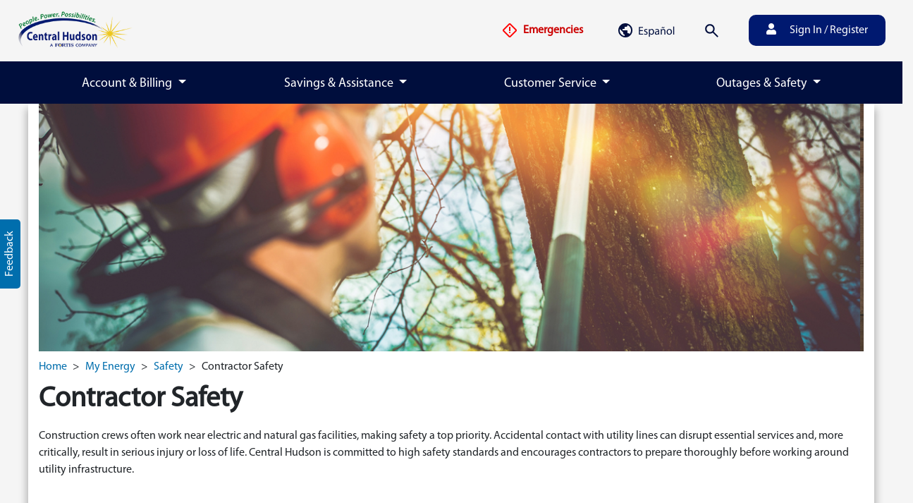

--- FILE ---
content_type: text/html; charset=utf-8
request_url: https://www.cenhud.com/en/my-energy/safety/contractor-safety/
body_size: 16754
content:



<!DOCTYPE html>
<html lang="en">
<head><script type="text/javascript">!function(){try{if("undefined"!=typeof sessionStorage){var e=sessionStorage.getItem("distil_referrer");(e||e==="")&&(Object.defineProperty(document,"referrer",{get:function(){return e}}),sessionStorage.removeItem("distil_referrer"))}}catch(e){}}();</script><script src="/cyingd-Winely-weepine-And-Ro-What-knock-as-me-bu" async></script>
    <meta charset="utf-8" />
    <meta http-equiv="X-UA-Compatible" content="IE=Edge" />
    <meta name="viewport" content="width=device-width, initial-scale=1.0" />
    <meta property="og:type" content="website" />
            <meta property="og:title" content="Contractor Safety" />
            <meta property="og:description" content="Construction crews, tree trimmers and public works employees often work near electric and natural gas facilities and are reminded to take precautions when they do. Accidental contact with electric or gas lines can cause injury, or even death, to workers and others in the vicinity." />
            <meta property="og:url" content=https://www.cenhud.com/en/my-energy/safety/contractor-safety/ />


    <title>Contractor Safety</title>
        <meta name="keywords" content="Contractors,Safety" />
            <meta name="description" content="Construction crews, tree trimmers and public works employees often work near electric and natural gas facilities and are reminded to take precautions when they do. Accidental contact with electric or gas lines can cause injury, or even death, to workers and others in the vicinity." />
    <link rel="shortcut icon" href="/favicon.ico" type="image/x-icon" />

    <!-- Google tag (gtag.js) -->
    <script async src="https://www.googletagmanager.com/gtag/js?id=G-3JGKR37F0D"></script>
    <script>
        window.dataLayer = window.dataLayer || [];
        function gtag() { dataLayer.push(arguments); }
        gtag('js', new Date());
        gtag('config', 'G-3JGKR37F0D');
    </script>
    <!-- End Google tag (gtag.js) -->
    <!-- Google Tag Manager -->
    <script>
        (function (w, d, s, l, i) {
            w[l] = w[l] || []; w[l].push(
                { 'gtm.start': new Date().getTime(), event: 'gtm.js' }
            ); var f = d.getElementsByTagName(s)[0],
                j = d.createElement(s), dl = l != 'dataLayer' ? '&l=' + l : ''; j.async = true; j.src =
                    'https://www.googletagmanager.com/gtm.js?id=' + i + dl; f.parentNode.insertBefore(j, f);
        })(window, document, 'script', 'dataLayer', 'GTM-MFRRZKQ');
    </script>
    <!-- End Google Tag Manager -->

    <script type="text/javascript">
    !function(T,l,y){var S=T.location,u="script",k="instrumentationKey",D="ingestionendpoint",C="disableExceptionTracking",E="ai.device.",I="toLowerCase",b="crossOrigin",w="POST",e="appInsightsSDK",t=y.name||"appInsights";(y.name||T[e])&&(T[e]=t);var n=T[t]||function(d){var g=!1,f=!1,m={initialize:!0,queue:[],sv:"4",version:2,config:d};function v(e,t){var n={},a="Browser";return n[E+"id"]=a[I](),n[E+"type"]=a,n["ai.operation.name"]=S&&S.pathname||"_unknown_",n["ai.internal.sdkVersion"]="javascript:snippet_"+(m.sv||m.version),{time:function(){var e=new Date;function t(e){var t=""+e;return 1===t.length&&(t="0"+t),t}return e.getUTCFullYear()+"-"+t(1+e.getUTCMonth())+"-"+t(e.getUTCDate())+"T"+t(e.getUTCHours())+":"+t(e.getUTCMinutes())+":"+t(e.getUTCSeconds())+"."+((e.getUTCMilliseconds()/1e3).toFixed(3)+"").slice(2,5)+"Z"}(),iKey:e,name:"Microsoft.ApplicationInsights."+e.replace(/-/g,"")+"."+t,sampleRate:100,tags:n,data:{baseData:{ver:2}}}}var h=d.url||y.src;if(h){function a(e){var t,n,a,i,r,o,s,c,p,l,u;g=!0,m.queue=[],f||(f=!0,t=h,s=function(){var e={},t=d.connectionString;if(t)for(var n=t.split(";"),a=0;a<n.length;a++){var i=n[a].split("=");2===i.length&&(e[i[0][I]()]=i[1])}if(!e[D]){var r=e.endpointsuffix,o=r?e.location:null;e[D]="https://"+(o?o+".":"")+"dc."+(r||"services.visualstudio.com")}return e}(),c=s[k]||d[k]||"",p=s[D],l=p?p+"/v2/track":config.endpointUrl,(u=[]).push((n="SDK LOAD Failure: Failed to load Application Insights SDK script (See stack for details)",a=t,i=l,(o=(r=v(c,"Exception")).data).baseType="ExceptionData",o.baseData.exceptions=[{typeName:"SDKLoadFailed",message:n.replace(/\./g,"-"),hasFullStack:!1,stack:n+"\nSnippet failed to load ["+a+"] -- Telemetry is disabled\nHelp Link: https://go.microsoft.com/fwlink/?linkid=2128109\nHost: "+(S&&S.pathname||"_unknown_")+"\nEndpoint: "+i,parsedStack:[]}],r)),u.push(function(e,t,n,a){var i=v(c,"Message"),r=i.data;r.baseType="MessageData";var o=r.baseData;return o.message='AI (Internal): 99 message:"'+("SDK LOAD Failure: Failed to load Application Insights SDK script (See stack for details) ("+n+")").replace(/\"/g,"")+'"',o.properties={endpoint:a},i}(0,0,t,l)),function(e,t){if(JSON){var n=T.fetch;if(n&&!y.useXhr)n(t,{method:w,body:JSON.stringify(e),mode:"cors"});else if(XMLHttpRequest){var a=new XMLHttpRequest;a.open(w,t),a.setRequestHeader("Content-type","application/json"),a.send(JSON.stringify(e))}}}(u,l))}function i(e,t){f||setTimeout(function(){!t&&m.core||a()},500)}var e=function(){var n=l.createElement(u);n.src=h;var e=y[b];return!e&&""!==e||"undefined"==n[b]||(n[b]=e),n.onload=i,n.onerror=a,n.onreadystatechange=function(e,t){"loaded"!==n.readyState&&"complete"!==n.readyState||i(0,t)},n}();y.ld<0?l.getElementsByTagName("head")[0].appendChild(e):setTimeout(function(){l.getElementsByTagName(u)[0].parentNode.appendChild(e)},y.ld||0)}try{m.cookie=l.cookie}catch(p){}function t(e){for(;e.length;)!function(t){m[t]=function(){var e=arguments;g||m.queue.push(function(){m[t].apply(m,e)})}}(e.pop())}var n="track",r="TrackPage",o="TrackEvent";t([n+"Event",n+"PageView",n+"Exception",n+"Trace",n+"DependencyData",n+"Metric",n+"PageViewPerformance","start"+r,"stop"+r,"start"+o,"stop"+o,"addTelemetryInitializer","setAuthenticatedUserContext","clearAuthenticatedUserContext","flush"]),m.SeverityLevel={Verbose:0,Information:1,Warning:2,Error:3,Critical:4};var s=(d.extensionConfig||{}).ApplicationInsightsAnalytics||{};if(!0!==d[C]&&!0!==s[C]){method="onerror",t(["_"+method]);var c=T[method];T[method]=function(e,t,n,a,i){var r=c&&c(e,t,n,a,i);return!0!==r&&m["_"+method]({message:e,url:t,lineNumber:n,columnNumber:a,error:i}),r},d.autoExceptionInstrumented=!0}return m}(y.cfg);(T[t]=n).queue&&0===n.queue.length&&n.trackPageView({})}(window,document,{
    src: "https://az416426.vo.msecnd.net/scripts/b/ai.2.gbl.min.js", // The SDK URL Source
    cfg: {
             instrumentationKey: "2f8a9895-ef45-4f77-89ad-8dffb81c3d39",
             autoTrackPageVisitTime: true
             }
         });

    </script>
    <link href="/en/my-energy/safety/contractor-safety/" rel="canonical" />
    <link href="/en/my-energy/safety/contractor-safety/" hreflang="en" rel="alternate" /><link href="/es/mi-energ_63a/seguridad/seguridad-del-contratista/" hreflang="es" rel="alternate" />
    <link href="/bundles/css/vendor?v=ZGxPeWrlMfv34oabp-Xe4jn-BagpG-Ax05wRps3azpw1" rel="stylesheet"/>

    <link href="/bundles/css/site?v=KA7LFSJ_B6rQxIvvSgG9qH_WwpwMDVoSxfHxvJCpgjY1" rel="stylesheet"/>

    <link rel="stylesheet" href="//use.typekit.net/tiz4myb.css" integrity="sha384-lplkSR0q+0UPM558/7LkjtdlHf3vwKw8eRBiML8lKJCUqZBRo3dIguBOCK9rB27r" crossorigin="anonymous">
    <link rel="stylesheet" href="//use.fontawesome.com/releases/v5.8.1/css/all.css" integrity="sha384-50oBUHEmvpQ+1lW4y57PTFmhCaXp0ML5d60M1M7uH2+nqUivzIebhndOJK28anvf" crossorigin="anonymous">

    <!--Tried with a newly generated SRI(Subresource Integrity) hash but doesn't seem working. 
        Looks like fonts.googleapis doesn't support SRI's (Ref: https://github.com/google/fonts/issues/473). Hence removing it.-->
    <link rel="stylesheet" href="//fonts.googleapis.com/icon?family=Material+Icons">
        <link href="https://chatbot.cenhud.com/css/styles.css" rel="stylesheet" />
    
</head>

<body class="default-bg">
    <!-- Google Tag Manager (noscript) -->
    <noscript>
        <iframe src="https://www.googletagmanager.com/ns.html?id=GTM-MFRRZKQ"
                height="0" width="0" style="display:none;visibility:hidden"></iframe>
    </noscript>
    <!-- End Google Tag Manager (noscript) -->

    <div class="alert-push"></div>
    

    <button onclick="return focusTab()" id="skipLink" type="button" class="sr-only sr-only-focusable btn btn-link">Skip to main content</button>

    <div class="page-wrapper">



<header class="site-header" id="siteHeader">
    <!-- TOP HEADER -->
    <div class="top-header d-none d-md-block">
        <div class="">
            <div class="row align-items-center">
                <div class="col-md-2">
                    <div class="ml-4">
                        <a id="logoBtn" href="/" title="Central Hudson Logo" class="">
                            <img src="/globalassets/images/logos/logo_250.png" class="" alt="Central Hudson Logo"/>
                        </a>
                    </div>
                </div>
                <div class="col-md-10">
                    <div class="header-right d-flex justify-content-end align-items-center">
                        <div class="d-flex align-items-center">
                            <a href="/en/emergencies/" class="link emergencies-link">
                                <svg class="mr-1" width="24" height="24" viewBox="0 0 24 24" fill="none" xmlns="http://www.w3.org/2000/svg">
                                    <title>Emergencies</title>
                                    <path d="M12 22.025C11.7333 22.025 11.4791 21.975 11.2375 21.875C10.9958 21.775 10.775 21.6333 10.575 21.45L2.54998 13.425C2.36664 13.225 2.22498 13.0042 2.12498 12.7625C2.02498 12.5208 1.97498 12.2667 1.97498 12C1.97498 11.7333 2.02498 11.475 2.12498 11.225C2.22498 10.975 2.36664 10.7583 2.54998 10.575L10.575 2.55C10.775 2.35 10.9958 2.20417 11.2375 2.1125C11.4791 2.02083 11.7333 1.975 12 1.975C12.2666 1.975 12.525 2.02083 12.775 2.1125C13.025 2.20417 13.2416 2.35 13.425 2.55L21.45 10.575C21.65 10.7583 21.7958 10.975 21.8875 11.225C21.9791 11.475 22.025 11.7333 22.025 12C22.025 12.2667 21.9791 12.5208 21.8875 12.7625C21.7958 13.0042 21.65 13.225 21.45 13.425L13.425 21.45C13.2416 21.6333 13.025 21.775 12.775 21.875C12.525 21.975 12.2666 22.025 12 22.025ZM12 20.025L20.025 12L12 3.975L3.97498 12L12 20.025ZM11 13H13V7H11V13ZM12 16C12.2833 16 12.5208 15.9042 12.7125 15.7125C12.9041 15.5208 13 15.2833 13 15C13 14.7167 12.9041 14.4792 12.7125 14.2875C12.5208 14.0958 12.2833 14 12 14C11.7166 14 11.4791 14.0958 11.2875 14.2875C11.0958 14.4792 11 14.7167 11 15C11 15.2833 11.0958 15.5208 11.2875 15.7125C11.4791 15.9042 11.7166 16 12 16Z" fill="#FF0000" />
                                </svg>
                                Emergencies
                            </a>
                        </div>
                        <div class="d-flex align-items-center">
                            <div class="language-selector-select ml-2">
                                <a href="/" id="languageSelectorEN" lang='en' class="d-none" title="English">
                                    <img src="/globalassets/images/english_desktop.png" />
                                </a>
                                <a href="/" id="languageSelectorES" lang='es' class="d-none" title="Español">
                                    <img src="/globalassets/images/spanish_desktop.png" />
                                </a>
                            </div>
                        </div>                      
                        <div class="search-wrapper">
                            <a href="/en/search/" style="color: red">
                                <svg viewBox="0 0 24 24" fill="none" xmlns="http://www.w3.org/2000/svg" style="color:red">
                                    <title>Search</title>
                                    <path d="M19.6 21L13.3 14.7C12.8 15.1 12.225 15.4167 11.575 15.65C10.925 15.8833 10.2333 16 9.5 16C7.68333 16 6.146 15.371 4.888 14.113C3.62933 12.8543 3 11.3167 3 9.5C3 7.68333 3.62933 6.14567 4.888 4.887C6.146 3.629 7.68333 3 9.5 3C11.3167 3 12.8543 3.629 14.113 4.887C15.371 6.14567 16 7.68333 16 9.5C16 10.2333 15.8833 10.925 15.65 11.575C15.4167 12.225 15.1 12.8 14.7 13.3L21 19.6L19.6 21ZM9.5 14C10.75 14 11.8127 13.5627 12.688 12.688C13.5627 11.8127 14 10.75 14 9.5C14 8.25 13.5627 7.18733 12.688 6.312C11.8127 5.43733 10.75 5 9.5 5C8.25 5 7.18733 5.43733 6.312 6.312C5.43733 7.18733 5 8.25 5 9.5C5 10.75 5.43733 11.8127 6.312 12.688C7.18733 13.5627 8.25 14 9.5 14Z" />
                                </svg>
                            </a>
                        </div>

                        <div class="login-wrapper mr-4">
                                <a href="/en/login/">
                                    <div class="login-button">
                                        <span class="sr-only">Login</span>
                                        <i class="fa fa-user mr-3" aria-hidden="true"></i> Sign In / Register
                                    </div>
                                </a>
                        </div>
                    </div>
                </div>
            </div>
        </div>
    </div>
    <!-- END TOP HEADER -->
    <!-- MAIN HEADER -->
    <div class="header-menu">
        <div class="header-container">
            <nav class="navbar navbar-expand-md">
                <div class="container-fluid">
                    <div class="collapse navbar-collapse">
                        <ul class="nav nav-pills nav-justified w-100">
                                <li class="nav-item dropdown dropdown-mega position-static nav-dropdown">
                                    <a class="nav-link dropdown-toggle" href="#" role="button" data-toggle="dropdown" aria-expanded="false">
                                        Account &amp; Billing
                                    </a>
                                    <div class="dropdown-menu">
                                        <div class="mega-content px-4">
                                            <div class="container">
                                                <div class="row justify-content-center">                                                    
                                                        <div class="col-12 col-sm-4 col-md-3 py-4">
                                                            <h5>Payments</h5>
                                                            <div class="list-group">
                                                                        <a class="links" href="/en/myaccount/action?type=PayBill" >Sign In and Pay <span class="fas fa-lock ml-3"></span></a>
                                                                        <a class="links" href="/en/account-resources/billing-payments/automatic-payments/" >Automatic Payments <span class="ml-3"></span></a>
                                                                        <a class="links" href="https://v51.ez-pay.io/validate.aspx?BillerID=k78N8rAb4L&amp;lang=en" >Pay as a Guest <span class="ml-3"></span></a>
                                                                        <a class="links" href="/en/account-resources/billing-payments/" >All Payment Options <span class="ml-3"></span></a>
                                                            </div>
                                                        </div>
                                                        <div class="col-12 col-sm-4 col-md-3 py-4">
                                                            <h5>Billing</h5>
                                                            <div class="list-group">
                                                                        <a class="links" href="/en/myaccount/billing-and-payments/activity/" >My Billing History <span class="fas fa-lock ml-3"></span></a>
                                                                        <a class="links" href="/en/myaccount/usage/" >My Usage History <span class="fas fa-lock ml-3"></span></a>
                                                                        <a class="links" href="/en/account-resources/billing-payments/ebills/" >eBills <span class="ml-3"></span></a>
                                                                        <a class="links" href="/en/account-resources/billing-payments/billing-options/" >All Billing Options <span class="ml-3"></span></a>
                                                            </div>
                                                        </div>
                                                        <div class="col-12 col-sm-4 col-md-3 py-4">
                                                            <h5>Manage My Account</h5>
                                                            <div class="list-group">
                                                                        <a class="links" href="/en/myaccount/" >My Account Dashboard <span class="fas fa-lock ml-3"></span></a>
                                                                        <a class="links" href="/en/account-resources/moving/" >Start or Stop Service <span class="ml-3"></span></a>
                                                                        <a class="links" href="/en/account-resources/" >Account Resources <span class="ml-3"></span></a>
                                                                        <a class="links" href="/en/account-resources/text-message-alerts/" >Text Alerts <span class="ml-3"></span></a>
                                                            </div>
                                                        </div>
                                                </div>
                                            </div>
                                        </div>
                                    </div>
                                </li>
                                <li class="nav-item dropdown dropdown-mega position-static nav-dropdown">
                                    <a class="nav-link dropdown-toggle" href="#" role="button" data-toggle="dropdown" aria-expanded="false">
                                        Savings &amp; Assistance
                                    </a>
                                    <div class="dropdown-menu">
                                        <div class="mega-content px-4">
                                            <div class="container">
                                                <div class="row justify-content-center">                                                    
                                                        <div class="col-12 col-sm-4 col-md-3 py-4">
                                                            <h5>Save Money</h5>
                                                            <div class="list-group">
                                                                        <a class="links" href="/en/my-energy/save-energy-money/residential-incentives/" >Residential Incentives <span class="ml-3"></span></a>
                                                                        <a class="links" href="/en/my-energy/save-energy-money/business-incentives/" >Business Incentives <span class="ml-3"></span></a>
                                                                        <a class="links" href="/en/my-energy/my-energy-options/" >My Energy Options <span class="ml-3"></span></a>
                                                                        <a class="links" href="/en/my-energy/electric-vehicles/" >Electric Vehicles <span class="ml-3"></span></a>
                                                            </div>
                                                        </div>
                                                        <div class="col-12 col-sm-4 col-md-3 py-4">
                                                            <h5>Save Energy</h5>
                                                            <div class="list-group">
                                                                        <a class="links" href="/en/my-energy/simply-better/" >Natural Gas <span class="ml-3"></span></a>
                                                                        <a class="links" href="/en/my-energy/heat-pumps/" >Heat Pumps <span class="ml-3"></span></a>
                                                                        <a class="links" href="/en/my-energy/save-energy-money/trade-allies/" >Trade Allies <span class="ml-3"></span></a>
                                                                        <a class="links" href="/en/my-energy/save-energy-money/" >All Savings Options <span class="ml-3"></span></a>
                                                            </div>
                                                        </div>
                                                        <div class="col-12 col-sm-4 col-md-3 py-4">
                                                            <h5>Assistance Programs</h5>
                                                            <div class="list-group">
                                                                        <a class="links" href="/en/account-resources/billing-payments/budget-billing/" >Budget Billing <span class="ml-3"></span></a>
                                                                        <a class="links" href="/en/account-resources/assistance-programs/deferred-payment-agreement/" >Deferred Payment Agreement <span class="ml-3"></span></a>
                                                                        <a class="links" href="/en/account-resources/assistance-programs/heap/" >HEAP <span class="ml-3"></span></a>
                                                                        <a class="links" href="/en/account-resources/assistance-programs/" >See All Assistance Programs <span class="ml-3"></span></a>
                                                            </div>
                                                        </div>
                                                </div>
                                            </div>
                                        </div>
                                    </div>
                                </li>
                                <li class="nav-item dropdown dropdown-mega position-static nav-dropdown">
                                    <a class="nav-link dropdown-toggle" href="#" role="button" data-toggle="dropdown" aria-expanded="false">
                                        Customer Service
                                    </a>
                                    <div class="dropdown-menu">
                                        <div class="mega-content px-4">
                                            <div class="container">
                                                <div class="row justify-content-center">                                                    
                                                        <div class="col-12 col-sm-4 col-md-3 py-4">
                                                            <h5>Support</h5>
                                                            <div class="list-group">
                                                                        <a class="links" href="/en/faqs/" >FAQs <span class="ml-3"></span></a>
                                                                        <a class="links" href="/en/account-resources/rates/your-bill-explained/" >Your Bill Explained <span class="ml-3"></span></a>
                                                                        <a class="links" href="/en/about-us/information-center/" >Information Center <span class="ml-3"></span></a>
                                                                        <a class="links" href="/en/customer-service/contact-us/" >Contact Us <span class="ml-3"></span></a>
                                                            </div>
                                                        </div>
                                                        <div class="col-12 col-sm-4 col-md-3 py-4">
                                                            <h5>Forms</h5>
                                                            <div class="list-group">
                                                                        <a class="links" href="/en/account-resources/moving/" >Start or Stop Service <span class="ml-3"></span></a>
                                                                        <a class="links" href="/en/contractors/new-service-requests/" >New Service Installation <span class="ml-3"></span></a>
                                                                        <a class="links" href="/en/account-resources/assistance-programs/bill-discount-program/" >Bill Discount Program <span class="ml-3"></span></a>
                                                                        <a class="links" href="/en/forms/" >See All Forms <span class="ml-3"></span></a>
                                                            </div>
                                                        </div>
                                                        <div class="col-12 col-sm-4 col-md-3 py-4">
                                                            <h5>Working With Us</h5>
                                                            <div class="list-group">
                                                                        <a class="links" href="/en/contractors/" >Contractors <span class="ml-3"></span></a>
                                                                        <a class="links" href="/en/municipalities/" >Municipalities <span class="ml-3"></span></a>
                                                                        <a class="links" href="/en/business-customers/" >Business Customers <span class="ml-3"></span></a>
                                                                        <a class="links" href="/en/about-us/employment/" >Employment <span class="ml-3"></span></a>
                                                            </div>
                                                        </div>
                                                </div>
                                            </div>
                                        </div>
                                    </div>
                                </li>
                                <li class="nav-item dropdown dropdown-mega position-static nav-dropdown">
                                    <a class="nav-link dropdown-toggle" href="#" role="button" data-toggle="dropdown" aria-expanded="false">
                                        Outages &amp; Safety
                                    </a>
                                    <div class="dropdown-menu">
                                        <div class="mega-content px-4">
                                            <div class="container">
                                                <div class="row justify-content-center">                                                    
                                                        <div class="col-12 col-sm-4 col-md-3 py-4">
                                                            <h5>Outages</h5>
                                                            <div class="list-group">
                                                                        <a class="links" href="/en/outages/report-outage-or-check-status/" >Report Outage or Check Status <span class="ml-3"></span></a>
                                                                        <a class="links" href="https://outagemap.cenhud.com/" >Outage Map <span class="ml-3"></span></a>
                                                                        <a class="links" href="/en/outages/streetlight-out/" >Report a Streetlight Out <span class="ml-3"></span></a>
                                                                        <a class="links" href="/en/outages/outage-summary/" >Outage Summary by County <span class="ml-3"></span></a>
                                                            </div>
                                                        </div>
                                                        <div class="col-12 col-sm-4 col-md-3 py-4">
                                                            <h5>Storms</h5>
                                                            <div class="list-group">
                                                                        <a class="links" href="/en/outages/storm-preparation--safety/" >Storm Safety &amp; Preparation <span class="ml-3"></span></a>
                                                                        <a class="links" href="/en/outages/prevention--repair-strategies/trees-and-your-service/" >Trees &amp; Your Service <span class="ml-3"></span></a>
                                                                        <a class="links" href="/en/outages/prevention--repair-strategies/restoration-priorities/" >Restoration Priorities <span class="ml-3"></span></a>
                                                                        <a class="links" href="/en/account-resources/text-message-alerts/" >Text Alerts <span class="ml-3"></span></a>
                                                            </div>
                                                        </div>
                                                        <div class="col-12 col-sm-4 col-md-3 py-4">
                                                            <h5>Safety</h5>
                                                            <div class="list-group">
                                                                        <a class="links" href="/en/my-energy/safety/electrical-safety/" >Electrical Safety <span class="ml-3"></span></a>
                                                                        <a class="links" href="/en/my-energy/safety/natural-gas/" >Natural Gas Safety <span class="ml-3"></span></a>
                                                                        <a class="links" href="/en/my-energy/safety/carbon-monoxide/" >Carbon Monoxide <span class="ml-3"></span></a>
                                                                        <a class="links" href="/en/my-energy/safety/" >See All Safety Topics <span class="ml-3"></span></a>
                                                            </div>
                                                        </div>
                                                </div>
                                            </div>
                                        </div>
                                    </div>
                                </li>
                        </ul>
                    </div>
                </div>
            </nav>
        </div>
    </div>
    <!-- END MAIN HEADER -->
    <!-- MOBILE HEADER -->
    <div class="mobile-header d-block d-md-none">
        <div class="container">
            <div class="row align-items-center">
                <div class="col-3 header-mobile-left">
                    <div>
                        <a href="/" title="Central Hudson Logo" class="">
                            <img src="/globalassets/starburst.svg" class="" alt="Central Hudson Logo" />
                        </a>
                    </div>
                </div>
                <div class="col-9 header-mobile-right" id="mobile-menu-div">
                    <div class="login-wrapper">
                            <a href="/en/login/">
                                <div class="mobile-button">
                                    <span class="sr-only">Login</span>
                                    <i class="fa fa-user mr-3" aria-hidden="true"></i> Sign In / Register
                                </div>
                            </a>
                    </div>
                    <button class="border-0 mobile-button menuButton" type="button" aria-label="Toggle navigation">
                        <span class="sr-only">Login</span>
                        <i class="fa fa-bars mr-2" aria-hidden="true"></i> Menu
                    </button>
                </div>

                <div class="col-9 header-mobile-right d-none" id="mobile-menu-expanded-div">
                    <div class="d-flex align-items-center mr-3">
                        <div class="language-selector-select ml-2">
                            <a href="/" id="languageSelectorMobileEN" lang='en'>
                                <img src="/globalassets/images/english_desktop.png"/>
                            </a>
                            <a href="/" id="languageSelectorMobileES" lang='es'>
                                <img src="/globalassets/images/spanish_desktop.png"/>
                            </a>
                        </div>
                    </div>
                    <div class="mr-3">
                        <a href="/en/search/">
                            <svg width="24" height="24" viewBox="0 0 24 24" fill="none" xmlns="http://www.w3.org/2000/svg">
                                <path d="M19.6 21L13.3 14.7C12.8 15.1 12.225 15.4167 11.575 15.65C10.925 15.8833 10.2333 16 9.5 16C7.68333 16 6.146 15.371 4.888 14.113C3.62933 12.8543 3 11.3167 3 9.5C3 7.68333 3.62933 6.14567 4.888 4.887C6.146 3.629 7.68333 3 9.5 3C11.3167 3 12.8543 3.629 14.113 4.887C15.371 6.14567 16 7.68333 16 9.5C16 10.2333 15.8833 10.925 15.65 11.575C15.4167 12.225 15.1 12.8 14.7 13.3L21 19.6L19.6 21ZM9.5 14C10.75 14 11.8127 13.5627 12.688 12.688C13.5627 11.8127 14 10.75 14 9.5C14 8.25 13.5627 7.18733 12.688 6.312C11.8127 5.43733 10.75 5 9.5 5C8.25 5 7.18733 5.43733 6.312 6.312C5.43733 7.18733 5 8.25 5 9.5C5 10.75 5.43733 11.8127 6.312 12.688C7.18733 13.5627 8.25 14 9.5 14Z" fill="#000E3D" />
                            </svg>
                        </a>
                        <span>Search</span>
                    </div>
                    <div class="mr-3">
                        <a class="closeButton" href="javascript:void(0)">
                            <svg width="24" height="24" viewBox="0 0 24 24" fill="none" xmlns="http://www.w3.org/2000/svg">
                                <path d="M6.4 22.9811L5 21.5412L10.6 15.782L5 10.0228L6.4 8.58295L12 14.3422L17.6 8.58295L19 10.0228L13.4 15.782L19 21.5412L17.6 22.9811L12 17.2218L6.4 22.9811Z" fill="#000E3D" />
                            </svg>
                            <span>Close</span>
                        </a>
                    </div>
                </div>
            </div>

            <!-- Navigation Menu comes in from the side (i.e. sidenav) -->
            <div class="sidenav" id="sideNavMenu">
                <div class="container">
                    <div class="accordion" id="navbarNavDropdown">
                        <div class="mobile-menu-label m-2">
                            Menu
                        </div>

                            <div class="card">
                                <div class="card-header collapsed" data-toggle="collapse" data-target="#collapseCat_1" aria-expanded="false" aria-controls="collapseCat_1">
                                    <div class="mobile-nav-category-name">
                                        Account &amp; Billing
                                        <span class="accordion-icon"><i class="fas fa-angle-down rotate-icon"></i></span>
                                    </div>
                                </div>
                                <div id="collapseCat_1" class="collapse" aria-labelledby="headingOne" data-parent="#navbarNavDropdown">
                                    <div class="border">

                                            <div class="border">
                                                <div class="card-header collapsed col-9 offset-1" data-toggle="collapse" data-target="#collapseSubCatOne_1" aria-expanded="false" aria-controls="collapseSubCatOne_1">
                                                    <div class="mobile-nav-subcategory-name">
                                                        Payments
                                                        <span class="accordion-icon"><i class="fas fa-angle-down rotate-icon"></i></span>
                                                    </div>
                                                </div>
                                                <div id="collapseSubCatOne_1" class="collapse" aria-labelledby="headingOne" data-parent="#collapseOne_1">
                                                            <div class="border">
                                                                <div class="col-9 offset-2 mt-2 mb-2">
                                                                    <a href="/en/myaccount/action?type=PayBill" >Sign In and Pay <span class="fas fa-lock ml-3"></span></a>
                                                                </div>
                                                            </div>
                                                            <div class="border">
                                                                <div class="col-9 offset-2 mt-2 mb-2">
                                                                    <a href="/en/account-resources/billing-payments/automatic-payments/" >Automatic Payments <span class="ml-3"></span></a>
                                                                </div>
                                                            </div>
                                                            <div class="border">
                                                                <div class="col-9 offset-2 mt-2 mb-2">
                                                                    <a href="https://v51.ez-pay.io/validate.aspx?BillerID=k78N8rAb4L&amp;lang=en" >Pay as a Guest <span class="ml-3"></span></a>
                                                                </div>
                                                            </div>
                                                            <div class="border">
                                                                <div class="col-9 offset-2 mt-2 mb-2">
                                                                    <a href="/en/account-resources/billing-payments/" >All Payment Options <span class="ml-3"></span></a>
                                                                </div>
                                                            </div>
                                                </div>
                                            </div>
                                            <div class="border">
                                                <div class="card-header collapsed col-9 offset-1" data-toggle="collapse" data-target="#collapseSubCatOne_2" aria-expanded="false" aria-controls="collapseSubCatOne_2">
                                                    <div class="mobile-nav-subcategory-name">
                                                        Billing
                                                        <span class="accordion-icon"><i class="fas fa-angle-down rotate-icon"></i></span>
                                                    </div>
                                                </div>
                                                <div id="collapseSubCatOne_2" class="collapse" aria-labelledby="headingOne" data-parent="#collapseOne_1">
                                                            <div class="border">
                                                                <div class="col-9 offset-2 mt-2 mb-2">
                                                                    <a href="/en/myaccount/billing-and-payments/activity/" >My Billing History <span class="fas fa-lock ml-3"></span></a>
                                                                </div>
                                                            </div>
                                                            <div class="border">
                                                                <div class="col-9 offset-2 mt-2 mb-2">
                                                                    <a href="/en/myaccount/usage/" >My Usage History <span class="fas fa-lock ml-3"></span></a>
                                                                </div>
                                                            </div>
                                                            <div class="border">
                                                                <div class="col-9 offset-2 mt-2 mb-2">
                                                                    <a href="/en/account-resources/billing-payments/ebills/" >eBills <span class="ml-3"></span></a>
                                                                </div>
                                                            </div>
                                                            <div class="border">
                                                                <div class="col-9 offset-2 mt-2 mb-2">
                                                                    <a href="/en/account-resources/billing-payments/billing-options/" >All Billing Options <span class="ml-3"></span></a>
                                                                </div>
                                                            </div>
                                                </div>
                                            </div>
                                            <div class="border">
                                                <div class="card-header collapsed col-9 offset-1" data-toggle="collapse" data-target="#collapseSubCatOne_3" aria-expanded="false" aria-controls="collapseSubCatOne_3">
                                                    <div class="mobile-nav-subcategory-name">
                                                        Manage My Account
                                                        <span class="accordion-icon"><i class="fas fa-angle-down rotate-icon"></i></span>
                                                    </div>
                                                </div>
                                                <div id="collapseSubCatOne_3" class="collapse" aria-labelledby="headingOne" data-parent="#collapseOne_1">
                                                            <div class="border">
                                                                <div class="col-9 offset-2 mt-2 mb-2">
                                                                    <a href="/en/myaccount/" >My Account Dashboard <span class="fas fa-lock ml-3"></span></a>
                                                                </div>
                                                            </div>
                                                            <div class="border">
                                                                <div class="col-9 offset-2 mt-2 mb-2">
                                                                    <a href="/en/account-resources/moving/" >Start or Stop Service <span class="ml-3"></span></a>
                                                                </div>
                                                            </div>
                                                            <div class="border">
                                                                <div class="col-9 offset-2 mt-2 mb-2">
                                                                    <a href="/en/account-resources/" >Account Resources <span class="ml-3"></span></a>
                                                                </div>
                                                            </div>
                                                            <div class="border">
                                                                <div class="col-9 offset-2 mt-2 mb-2">
                                                                    <a href="/en/account-resources/text-message-alerts/" >Text Alerts <span class="ml-3"></span></a>
                                                                </div>
                                                            </div>
                                                </div>
                                            </div>
                                    </div>
                                </div>
                            </div>
                            <div class="card">
                                <div class="card-header collapsed" data-toggle="collapse" data-target="#collapseCat_2" aria-expanded="false" aria-controls="collapseCat_2">
                                    <div class="mobile-nav-category-name">
                                        Savings &amp; Assistance
                                        <span class="accordion-icon"><i class="fas fa-angle-down rotate-icon"></i></span>
                                    </div>
                                </div>
                                <div id="collapseCat_2" class="collapse" aria-labelledby="headingOne" data-parent="#navbarNavDropdown">
                                    <div class="border">

                                            <div class="border">
                                                <div class="card-header collapsed col-9 offset-1" data-toggle="collapse" data-target="#collapseSubCatOne_1" aria-expanded="false" aria-controls="collapseSubCatOne_1">
                                                    <div class="mobile-nav-subcategory-name">
                                                        Save Money
                                                        <span class="accordion-icon"><i class="fas fa-angle-down rotate-icon"></i></span>
                                                    </div>
                                                </div>
                                                <div id="collapseSubCatOne_1" class="collapse" aria-labelledby="headingOne" data-parent="#collapseOne_2">
                                                            <div class="border">
                                                                <div class="col-9 offset-2 mt-2 mb-2">
                                                                    <a href="/en/my-energy/save-energy-money/residential-incentives/" >Residential Incentives <span class="ml-3"></span></a>
                                                                </div>
                                                            </div>
                                                            <div class="border">
                                                                <div class="col-9 offset-2 mt-2 mb-2">
                                                                    <a href="/en/my-energy/save-energy-money/business-incentives/" >Business Incentives <span class="ml-3"></span></a>
                                                                </div>
                                                            </div>
                                                            <div class="border">
                                                                <div class="col-9 offset-2 mt-2 mb-2">
                                                                    <a href="/en/my-energy/my-energy-options/" >My Energy Options <span class="ml-3"></span></a>
                                                                </div>
                                                            </div>
                                                            <div class="border">
                                                                <div class="col-9 offset-2 mt-2 mb-2">
                                                                    <a href="/en/my-energy/electric-vehicles/" >Electric Vehicles <span class="ml-3"></span></a>
                                                                </div>
                                                            </div>
                                                </div>
                                            </div>
                                            <div class="border">
                                                <div class="card-header collapsed col-9 offset-1" data-toggle="collapse" data-target="#collapseSubCatOne_2" aria-expanded="false" aria-controls="collapseSubCatOne_2">
                                                    <div class="mobile-nav-subcategory-name">
                                                        Save Energy
                                                        <span class="accordion-icon"><i class="fas fa-angle-down rotate-icon"></i></span>
                                                    </div>
                                                </div>
                                                <div id="collapseSubCatOne_2" class="collapse" aria-labelledby="headingOne" data-parent="#collapseOne_2">
                                                            <div class="border">
                                                                <div class="col-9 offset-2 mt-2 mb-2">
                                                                    <a href="/en/my-energy/simply-better/" >Natural Gas <span class="ml-3"></span></a>
                                                                </div>
                                                            </div>
                                                            <div class="border">
                                                                <div class="col-9 offset-2 mt-2 mb-2">
                                                                    <a href="/en/my-energy/heat-pumps/" >Heat Pumps <span class="ml-3"></span></a>
                                                                </div>
                                                            </div>
                                                            <div class="border">
                                                                <div class="col-9 offset-2 mt-2 mb-2">
                                                                    <a href="/en/my-energy/save-energy-money/trade-allies/" >Trade Allies <span class="ml-3"></span></a>
                                                                </div>
                                                            </div>
                                                            <div class="border">
                                                                <div class="col-9 offset-2 mt-2 mb-2">
                                                                    <a href="/en/my-energy/save-energy-money/" >All Savings Options <span class="ml-3"></span></a>
                                                                </div>
                                                            </div>
                                                </div>
                                            </div>
                                            <div class="border">
                                                <div class="card-header collapsed col-9 offset-1" data-toggle="collapse" data-target="#collapseSubCatOne_3" aria-expanded="false" aria-controls="collapseSubCatOne_3">
                                                    <div class="mobile-nav-subcategory-name">
                                                        Assistance Programs
                                                        <span class="accordion-icon"><i class="fas fa-angle-down rotate-icon"></i></span>
                                                    </div>
                                                </div>
                                                <div id="collapseSubCatOne_3" class="collapse" aria-labelledby="headingOne" data-parent="#collapseOne_2">
                                                            <div class="border">
                                                                <div class="col-9 offset-2 mt-2 mb-2">
                                                                    <a href="/en/account-resources/billing-payments/budget-billing/" >Budget Billing <span class="ml-3"></span></a>
                                                                </div>
                                                            </div>
                                                            <div class="border">
                                                                <div class="col-9 offset-2 mt-2 mb-2">
                                                                    <a href="/en/account-resources/assistance-programs/deferred-payment-agreement/" >Deferred Payment Agreement <span class="ml-3"></span></a>
                                                                </div>
                                                            </div>
                                                            <div class="border">
                                                                <div class="col-9 offset-2 mt-2 mb-2">
                                                                    <a href="/en/account-resources/assistance-programs/heap/" >HEAP <span class="ml-3"></span></a>
                                                                </div>
                                                            </div>
                                                            <div class="border">
                                                                <div class="col-9 offset-2 mt-2 mb-2">
                                                                    <a href="/en/account-resources/assistance-programs/" >See All Assistance Programs <span class="ml-3"></span></a>
                                                                </div>
                                                            </div>
                                                </div>
                                            </div>
                                    </div>
                                </div>
                            </div>
                            <div class="card">
                                <div class="card-header collapsed" data-toggle="collapse" data-target="#collapseCat_3" aria-expanded="false" aria-controls="collapseCat_3">
                                    <div class="mobile-nav-category-name">
                                        Customer Service
                                        <span class="accordion-icon"><i class="fas fa-angle-down rotate-icon"></i></span>
                                    </div>
                                </div>
                                <div id="collapseCat_3" class="collapse" aria-labelledby="headingOne" data-parent="#navbarNavDropdown">
                                    <div class="border">

                                            <div class="border">
                                                <div class="card-header collapsed col-9 offset-1" data-toggle="collapse" data-target="#collapseSubCatOne_1" aria-expanded="false" aria-controls="collapseSubCatOne_1">
                                                    <div class="mobile-nav-subcategory-name">
                                                        Support
                                                        <span class="accordion-icon"><i class="fas fa-angle-down rotate-icon"></i></span>
                                                    </div>
                                                </div>
                                                <div id="collapseSubCatOne_1" class="collapse" aria-labelledby="headingOne" data-parent="#collapseOne_3">
                                                            <div class="border">
                                                                <div class="col-9 offset-2 mt-2 mb-2">
                                                                    <a href="/en/faqs/" >FAQs <span class="ml-3"></span></a>
                                                                </div>
                                                            </div>
                                                            <div class="border">
                                                                <div class="col-9 offset-2 mt-2 mb-2">
                                                                    <a href="/en/account-resources/rates/your-bill-explained/" >Your Bill Explained <span class="ml-3"></span></a>
                                                                </div>
                                                            </div>
                                                            <div class="border">
                                                                <div class="col-9 offset-2 mt-2 mb-2">
                                                                    <a href="/en/about-us/information-center/" >Information Center <span class="ml-3"></span></a>
                                                                </div>
                                                            </div>
                                                            <div class="border">
                                                                <div class="col-9 offset-2 mt-2 mb-2">
                                                                    <a href="/en/customer-service/contact-us/" >Contact Us <span class="ml-3"></span></a>
                                                                </div>
                                                            </div>
                                                </div>
                                            </div>
                                            <div class="border">
                                                <div class="card-header collapsed col-9 offset-1" data-toggle="collapse" data-target="#collapseSubCatOne_2" aria-expanded="false" aria-controls="collapseSubCatOne_2">
                                                    <div class="mobile-nav-subcategory-name">
                                                        Forms
                                                        <span class="accordion-icon"><i class="fas fa-angle-down rotate-icon"></i></span>
                                                    </div>
                                                </div>
                                                <div id="collapseSubCatOne_2" class="collapse" aria-labelledby="headingOne" data-parent="#collapseOne_3">
                                                            <div class="border">
                                                                <div class="col-9 offset-2 mt-2 mb-2">
                                                                    <a href="/en/account-resources/moving/" >Start or Stop Service <span class="ml-3"></span></a>
                                                                </div>
                                                            </div>
                                                            <div class="border">
                                                                <div class="col-9 offset-2 mt-2 mb-2">
                                                                    <a href="/en/contractors/new-service-requests/" >New Service Installation <span class="ml-3"></span></a>
                                                                </div>
                                                            </div>
                                                            <div class="border">
                                                                <div class="col-9 offset-2 mt-2 mb-2">
                                                                    <a href="/en/account-resources/assistance-programs/bill-discount-program/" >Bill Discount Program <span class="ml-3"></span></a>
                                                                </div>
                                                            </div>
                                                            <div class="border">
                                                                <div class="col-9 offset-2 mt-2 mb-2">
                                                                    <a href="/en/forms/" >See All Forms <span class="ml-3"></span></a>
                                                                </div>
                                                            </div>
                                                </div>
                                            </div>
                                            <div class="border">
                                                <div class="card-header collapsed col-9 offset-1" data-toggle="collapse" data-target="#collapseSubCatOne_3" aria-expanded="false" aria-controls="collapseSubCatOne_3">
                                                    <div class="mobile-nav-subcategory-name">
                                                        Working With Us
                                                        <span class="accordion-icon"><i class="fas fa-angle-down rotate-icon"></i></span>
                                                    </div>
                                                </div>
                                                <div id="collapseSubCatOne_3" class="collapse" aria-labelledby="headingOne" data-parent="#collapseOne_3">
                                                            <div class="border">
                                                                <div class="col-9 offset-2 mt-2 mb-2">
                                                                    <a href="/en/contractors/" >Contractors <span class="ml-3"></span></a>
                                                                </div>
                                                            </div>
                                                            <div class="border">
                                                                <div class="col-9 offset-2 mt-2 mb-2">
                                                                    <a href="/en/municipalities/" >Municipalities <span class="ml-3"></span></a>
                                                                </div>
                                                            </div>
                                                            <div class="border">
                                                                <div class="col-9 offset-2 mt-2 mb-2">
                                                                    <a href="/en/business-customers/" >Business Customers <span class="ml-3"></span></a>
                                                                </div>
                                                            </div>
                                                            <div class="border">
                                                                <div class="col-9 offset-2 mt-2 mb-2">
                                                                    <a href="/en/about-us/employment/" >Employment <span class="ml-3"></span></a>
                                                                </div>
                                                            </div>
                                                </div>
                                            </div>
                                    </div>
                                </div>
                            </div>
                            <div class="card">
                                <div class="card-header collapsed" data-toggle="collapse" data-target="#collapseCat_4" aria-expanded="false" aria-controls="collapseCat_4">
                                    <div class="mobile-nav-category-name">
                                        Outages &amp; Safety
                                        <span class="accordion-icon"><i class="fas fa-angle-down rotate-icon"></i></span>
                                    </div>
                                </div>
                                <div id="collapseCat_4" class="collapse" aria-labelledby="headingOne" data-parent="#navbarNavDropdown">
                                    <div class="border">

                                            <div class="border">
                                                <div class="card-header collapsed col-9 offset-1" data-toggle="collapse" data-target="#collapseSubCatOne_1" aria-expanded="false" aria-controls="collapseSubCatOne_1">
                                                    <div class="mobile-nav-subcategory-name">
                                                        Outages
                                                        <span class="accordion-icon"><i class="fas fa-angle-down rotate-icon"></i></span>
                                                    </div>
                                                </div>
                                                <div id="collapseSubCatOne_1" class="collapse" aria-labelledby="headingOne" data-parent="#collapseOne_4">
                                                            <div class="border">
                                                                <div class="col-9 offset-2 mt-2 mb-2">
                                                                    <a href="/en/outages/report-outage-or-check-status/" >Report Outage or Check Status <span class="ml-3"></span></a>
                                                                </div>
                                                            </div>
                                                            <div class="border">
                                                                <div class="col-9 offset-2 mt-2 mb-2">
                                                                    <a href="https://outagemap.cenhud.com/" >Outage Map <span class="ml-3"></span></a>
                                                                </div>
                                                            </div>
                                                            <div class="border">
                                                                <div class="col-9 offset-2 mt-2 mb-2">
                                                                    <a href="/en/outages/streetlight-out/" >Report a Streetlight Out <span class="ml-3"></span></a>
                                                                </div>
                                                            </div>
                                                            <div class="border">
                                                                <div class="col-9 offset-2 mt-2 mb-2">
                                                                    <a href="/en/outages/outage-summary/" >Outage Summary by County <span class="ml-3"></span></a>
                                                                </div>
                                                            </div>
                                                </div>
                                            </div>
                                            <div class="border">
                                                <div class="card-header collapsed col-9 offset-1" data-toggle="collapse" data-target="#collapseSubCatOne_2" aria-expanded="false" aria-controls="collapseSubCatOne_2">
                                                    <div class="mobile-nav-subcategory-name">
                                                        Storms
                                                        <span class="accordion-icon"><i class="fas fa-angle-down rotate-icon"></i></span>
                                                    </div>
                                                </div>
                                                <div id="collapseSubCatOne_2" class="collapse" aria-labelledby="headingOne" data-parent="#collapseOne_4">
                                                            <div class="border">
                                                                <div class="col-9 offset-2 mt-2 mb-2">
                                                                    <a href="/en/outages/storm-preparation--safety/" >Storm Safety &amp; Preparation <span class="ml-3"></span></a>
                                                                </div>
                                                            </div>
                                                            <div class="border">
                                                                <div class="col-9 offset-2 mt-2 mb-2">
                                                                    <a href="/en/outages/prevention--repair-strategies/trees-and-your-service/" >Trees &amp; Your Service <span class="ml-3"></span></a>
                                                                </div>
                                                            </div>
                                                            <div class="border">
                                                                <div class="col-9 offset-2 mt-2 mb-2">
                                                                    <a href="/en/outages/prevention--repair-strategies/restoration-priorities/" >Restoration Priorities <span class="ml-3"></span></a>
                                                                </div>
                                                            </div>
                                                            <div class="border">
                                                                <div class="col-9 offset-2 mt-2 mb-2">
                                                                    <a href="/en/account-resources/text-message-alerts/" >Text Alerts <span class="ml-3"></span></a>
                                                                </div>
                                                            </div>
                                                </div>
                                            </div>
                                            <div class="border">
                                                <div class="card-header collapsed col-9 offset-1" data-toggle="collapse" data-target="#collapseSubCatOne_3" aria-expanded="false" aria-controls="collapseSubCatOne_3">
                                                    <div class="mobile-nav-subcategory-name">
                                                        Safety
                                                        <span class="accordion-icon"><i class="fas fa-angle-down rotate-icon"></i></span>
                                                    </div>
                                                </div>
                                                <div id="collapseSubCatOne_3" class="collapse" aria-labelledby="headingOne" data-parent="#collapseOne_4">
                                                            <div class="border">
                                                                <div class="col-9 offset-2 mt-2 mb-2">
                                                                    <a href="/en/my-energy/safety/electrical-safety/" >Electrical Safety <span class="ml-3"></span></a>
                                                                </div>
                                                            </div>
                                                            <div class="border">
                                                                <div class="col-9 offset-2 mt-2 mb-2">
                                                                    <a href="/en/my-energy/safety/natural-gas/" >Natural Gas Safety <span class="ml-3"></span></a>
                                                                </div>
                                                            </div>
                                                            <div class="border">
                                                                <div class="col-9 offset-2 mt-2 mb-2">
                                                                    <a href="/en/my-energy/safety/carbon-monoxide/" >Carbon Monoxide <span class="ml-3"></span></a>
                                                                </div>
                                                            </div>
                                                            <div class="border">
                                                                <div class="col-9 offset-2 mt-2 mb-2">
                                                                    <a href="/en/my-energy/safety/" >See All Safety Topics <span class="ml-3"></span></a>
                                                                </div>
                                                            </div>
                                                </div>
                                            </div>
                                    </div>
                                </div>
                            </div>
                    </div>

                    <div id="quick-link-div" class="d-none">
                        <div class="mobile-menu-label  mt-3 mb-3">
                            Quick Links
                        </div>
                        <ul class="quick-links list-unstyled">
                                <li>
                                    <a class="bg-danger border-0" href="/en/emergencies/" >
                                        <i class="fas fa-exclamation-triangle mr-2"></i>Emergencies
                                    </a>
                                </li>
                                <li>
                                    <a class=" border-0" href="/en/business-customers/" >
                                        <i class="fas fa-user-tie mr-2"></i>Business Customers
                                    </a>
                                </li>
                                <li>
                                    <a class=" border-0" href="/en/municipalities/" >
                                        <i class="fas fa-city mr-2"></i>Municipalities
                                    </a>
                                </li>
                                <li>
                                    <a class=" border-0" href="/en/contractors/" >
                                        <i class="fas fa-wrench mr-2"></i>Contractors
                                    </a>
                                </li>
                                <li>
                                    <a class=" border-0" href="/en/forms/" >
                                        <i class="fab fa-wpforms mr-2"></i>Forms
                                    </a>
                                </li>
                        </ul>
                    </div>
                </div>
            </div>
        </div>
    </div>
    <!-- END MOBILE HEADER -->
</header>






            <div class="constrain">


        <main id="main-content" class="body-content container-fluid" tabindex="-1">




    <div class="row">
        <div class="col-12">
            <img alt="Worker pruning tree limbs" class="w-100" data-epi-property-name="Hero" src="/globalassets/images/my-energy/header_safety_contractors.jpg" />

        </div>
    </div>


    <div class="row">
        <div class="col breadcrumbs">
                <a class="breadcrumbs_link" href="/en/">Home</a>
                <span class="breadcrumbs_spacer">></span>                <a class="breadcrumbs_link" href="/en/my-energy/">My Energy</a>
                <span class="breadcrumbs_spacer">></span>                <a class="breadcrumbs_link" href="/en/my-energy/safety/">Safety</a>
                <span class="breadcrumbs_spacer">></span>            <span>Contractor Safety</span>
        </div>
    </div>

<div class="row">
    <div class=" col-12">
        <h1>Contractor Safety</h1>
        <p style="font-family: Verdana, Geneva, sans-serif; line-height: 24px;"><!--StartFragment --></p>
<p>Construction crews often work near electric and natural gas facilities, making safety a top priority. Accidental contact with utility lines can disrupt essential services and, more critically, result in serious injury or loss of life. Central Hudson is committed to high safety standards and encourages contractors to prepare thoroughly before working around utility infrastructure.</p>
<h3>&nbsp;</h3>
<h3>Safety Steps for Construction Managers</h3>
<p>To minimize risks, construction managers and officials should follow these essential safety precautions:</p>
<ul>
<li><strong>Call Before You Dig</strong> &ndash; Contact UDig NY by dialing <strong>811</strong> or visiting <a href="https://udigny.org/">https://udigny.org/</a>&nbsp;at least <strong>two</strong> but no more than <strong>10 full working days</strong> before digging. This service ensures that underground utility lines are marked to prevent accidents.</li>
<li><strong>Plan for Safe Equipment Use</strong> &ndash; Heavy machinery like cranes, excavators, and lifts can accidentally contact overhead electric lines. Use designated spotters to prevent incidents, and in some cases, lines may be temporarily de-energized for additional safety.<!--StartFragment --></li>
<li><strong>Establish a Clear Safety Zone&nbsp;</strong>&ndash; Communicate potential hazards to your team and set up boundaries around utility lines using cones or tape. Keep clear of service meters, pad-mounted transformers, guy wires, and other utility structures.</li>
<li><!--EndFragment --><strong>Maintain Safe Distances</strong> &ndash; Stay <strong>at least 10 feet</strong> from local power lines and <strong>25 feet or more</strong> from high-voltage transmission lines. Carry ladders and pipes horizontally, wear appropriate safety gear, and <strong>never</strong> attempt to repair or adjust utility equipment.</li>
<!--EndFragment --></ul>
<h3 style="font-family: Verdana, Geneva, sans-serif; line-height: 24px;"><!--StartFragment --></h3>
<p>&nbsp;</p>
<h3>What to Do in Case of Utility Contact</h3>
<ul>
<li><strong>Electric Lines &ndash;</strong>&nbsp;If a worker or vehicle contacts a power line, <em>do not touch them</em>. Warn others to stay away and immediately call <strong>911</strong> and Central Hudson. If a fire is present and the operators are uninjured, they should not turn off the engine but instead jump away from the vehicle without touching both the vehicle and ground at the same time, then shuffle away.</li>
<li><strong>Gas Lines &ndash;</strong>&nbsp;If a natural gas line is hit, workers should <strong>not</strong> shut off their equipment &mdash; leave immediately, warn others to stay away, and contact Central Hudson right away.</li>
</ul>
<p>&nbsp;</p>
<h3>For Questions or Safety Training</h3>
<p>Contractors and excavators should call <strong>Central Hudson at 845-452-2700</strong> for questions about utility safety at construction sites.</p>
<p>Municipalities, fire departments, and emergency responders can request a safety presentation &mdash; contact Central Hudson&rsquo;s Supervisor of New Business for details.</p>
<p>&nbsp;</p>
<h3>Contractors Working for Central Hudson</h3>
<p>Contractors performing on-site construction or maintenance must ensure a safe, hazard-free workplace for all employees and the public. Compliance with federal, state, and local safety regulations is required, including drug-free work policies. Before work begins, all contractors must submit a Safety Plan to Central Hudson.</p>
<p>&nbsp;</p>
<h3>More information about contractor safety</h3>
<h3 style="font-family: Verdana, Geneva, sans-serif; line-height: 24px;"><!--EndFragment --></h3>

<a href="http://centralhudson.e-smartonline.net/worker/" class="button button--default btn-block" target=_blank rel=noreferrer>Find work safety videos, quizzes and more on our e-Smartworkers website</a>
<ul>
<li>Visit the&nbsp;<a href="http://www.northeastgas.org/index.php">Northeast Gas Association</a> website</li>
<li>View the&nbsp;<a href="/globalassets/pdf/look_up_down.pdf">"Look up, Look Down, Look Out"</a> brochure by&nbsp;<a href="http://www.esfi.org/">Electric Safety Foundation International</a>, which offers safety advice to contractors and excavators</li>
<li>See our <a href="/globalassets/pdf/gaspipelinesafety.pdf">Natural Gas Pipeline Safety</a> brochure&nbsp;</li>
</ul>
<h3>&nbsp;</h3>
<h3>Contract Wire Guard Video</h3>
<p><iframe style="font-family: Arial, Helvetica, sans-serif;" src="https://www.youtube.com/embed/D3Ksm2HjVo4" width="560" height="315" frameborder="0" allowfullscreen="allowfullscreen"></iframe></p>
    </div>
</div>
                    <div class="feedback">

                        <a href="/en/customer-service/feedback-forms/">Feedback</a>
                    </div>
        </main>

        </div>
        <div class="page-push"></div>
    </div>

<footer class="site-footer" id="site-footer">    
    <div class="container d-none d-md-block">
        <div class="footer-top">
            <nav class="navbar navbar-expand-md">                
                    <div class="collapse navbar-collapse">
                        <ul class="navbar-nav nav-justified w-100">
                                <li class="nav-item dropdown position-static">                                    
                                    <a class="nav-link dropdown-toggle footer-subcategory" href="#" data-toggle="dropdown" aria-expanded="false">
                                        Central Hudson
                                    </a>

                                    <div class="dropdown-menu">
                                            <div>
<a href="/en/about-us/our-service-territory/" >
                                                        Our Service Territory
                                                    </a>
                                            </div>
                                            <div>
<a href="/en/about-us/our-history/" >
                                                        Our History
                                                    </a>
                                            </div>
                                            <div>
<a href="/en/about-us/executive-team/" >
                                                        Executive Team
                                                    </a>
                                            </div>
                                            <div>
<a href="/en/about-us/board-of-directors/" >
                                                        Board of Directors
                                                    </a>
                                            </div>
                                            <div>
<a href="https://www.fortisinc.com/" >
                                                        Fortis Inc.
                                                    </a>
                                            </div>
                                            <div>
<a href="https://www.chenergygroup.com/" >
                                                        CH Energy Group
                                                    </a>
                                            </div>
                                            <div>
<a href="/en/my-energy/ferc-open-access-documents/" >
                                                        FERC Open Access Documents
                                                    </a>
                                            </div>
                                    </div>                                    
                                </li>
                                <li class="nav-item dropdown position-static">                                    
                                    <a class="nav-link dropdown-toggle footer-subcategory" href="#" data-toggle="dropdown" aria-expanded="false">
                                        About Us
                                    </a>

                                    <div class="dropdown-menu">
                                            <div>
<a href="/en/about-us/projects/" >
                                                        Projects
                                                    </a>
                                            </div>
                                            <div>
<a href="/en/about-us/Sustainability/" >
                                                        Sustainability
                                                    </a>
                                            </div>
                                            <div>
<a href="/en/my-energy/our-energy-future/" >
                                                        Our Energy Future
                                                    </a>
                                            </div>
                                            <div>
<a href="/en/about-us/information-center/" >
                                                        Information Center
                                                    </a>
                                            </div>
                                            <div>
<a href="/en/news/" >
                                                        News
                                                    </a>
                                            </div>
                                            <div>
<a href="/en/about-us/employment/" >
                                                        Employment
                                                    </a>
                                            </div>
                                            <div>
<a href="/en/customer-service/voice-of-the-customer-program/" >
                                                        Voice of the Customer Program
                                                    </a>
                                            </div>
                                    </div>                                    
                                </li>
                                <li class="nav-item dropdown position-static">                                    
                                    <a class="nav-link dropdown-toggle footer-subcategory" href="#" data-toggle="dropdown" aria-expanded="false">
                                        Resources
                                    </a>

                                    <div class="dropdown-menu">
                                            <div>
<a href="/en/my-energy/" >
                                                        My Energy
                                                    </a>
                                            </div>
                                            <div>
<a href="/en/account-resources/rates/" >
                                                        Rates and Tariffs
                                                    </a>
                                            </div>
                                            <div>
<a href="/en/forms/" >
                                                        Forms
                                                    </a>
                                            </div>
                                            <div>
<a href="/en/working-with-us/" >
                                                        Working With Us
                                                    </a>
                                            </div>
                                            <div>
<a href="/en/account-resources/privacy-policy/" >
                                                        Privacy Policy
                                                    </a>
                                            </div>
                                            <div>
<a href="/en/customer-service/your-rights-responsibilities/" >
                                                        Your Rights &amp; Responsibilities
                                                    </a>
                                            </div>
                                            <div>
<a href="/en/my-energy/distributed-generation/" >
                                                        Solar &amp; Distributed Energy
                                                    </a>
                                            </div>
                                    </div>                                    
                                </li>
                                <li class="nav-item dropdown position-static">                                    
                                    <a class="nav-link dropdown-toggle footer-subcategory" href="#" data-toggle="dropdown" aria-expanded="false">
                                        Community
                                    </a>

                                    <div class="dropdown-menu">
                                            <div>
<a href="/en/about-us/community/" >
                                                        In the Community
                                                    </a>
                                            </div>
                                            <div>
<a href="/en/my-energy/kids-corner/" >
                                                        Kids Corner
                                                    </a>
                                            </div>
                                            <div>
<a href="/en/about-us/environmental-responsibility/" >
                                                        Protecting the Environment
                                                    </a>
                                            </div>
                                            <div>
<a href="/en/my-energy/electric-vehicles/hv-ev-tour/" >
                                                        Hudson Valley EV Tour
                                                    </a>
                                            </div>
                                            <div>
<a href="/en/my-energy/safety/first-responder-safety/" >
                                                        First Responder Safety
                                                    </a>
                                            </div>
                                            <div>
<a href="https://www.centralhudson.com/es" >
                                                        En Espa&#241;ol
                                                    </a>
                                            </div>
                                            <div>
<a href="/en/about-us/community/nuestra-comunidad-de-central-hudson/" >
                                                        Nuestra Comunidad de Central Hudson
                                                    </a>
                                            </div>
                                    </div>                                    
                                </li>
                        </ul>
                    </div>              
            </nav>
        </div>

        <div>
            <ul class="social-elements d-flex">
                    <li>
                        <a href="http://www.facebook.com/centralhudson">
                            <img src="/globalassets/images/icons/social-media/desktop/facebook_icon_dark.png" alt="Facebook" />
                        </a>
                    </li>
                    <li>
                        <a href="http://www.twitter.com/centralhudson">
                            <img src="/globalassets/images/icons/social-media/desktop/twitter_icon_dark.png" alt="Twitter" />
                        </a>
                    </li>
                    <li>
                        <a href="https://www.youtube.com/user/centralhudsonvideos">
                            <img src="/globalassets/images/icons/social-media/desktop/youtube_icon_dark_new.png" alt="YouTube" />
                        </a>
                    </li>
                    <li>
                        <a href="https://www.linkedin.com/company/centralhudson/">
                            <img src="/globalassets/images/icons/social-media/desktop/linkedin_icon_dark.png" alt="LinkedIn" />
                        </a>
                    </li>
                    <li>
                        <a href="https://www.instagram.com/central_hudson/">
                            <img src="/globalassets/images/icons/social-media/desktop/instagram_icon_dark.png" alt="Instagram" />
                        </a>
                    </li>
            </ul>

            <div class="copyright-info">
                <p>&#169; Central Hudson Gas &amp; Electric Corp., All Rights Reserved</p>
            </div>
        </div>
    </div>

    <div class="container d-block d-md-none footer-mobile">
        <div class="footer-top">
            <div class="accordion" id="accordionExample">

                    <div class="card">
                        <div class="card-header collapsed" id="headingOne_1" data-toggle="collapse" data-target="#collapseOne_1" aria-expanded="true" aria-controls="collapseOne_1">
                            Central Hudson
                            <span class="accordion-icon"><i class="fas fa-angle-down rotate-icon"></i></span>
                        </div>
                        <div id="collapseOne_1" class="collapse" aria-labelledby="headingOne_1" data-parent="#accordionExample">
<div class="border">
                                        <div class="col-8 offset-1 mt-2 mb-2">
                                            <a href="/en/about-us/our-service-territory/" >Our Service Territory</a>
                                        </div>
                                    </div>
<div class="border">
                                        <div class="col-8 offset-1 mt-2 mb-2">
                                            <a href="/en/about-us/our-history/" >Our History</a>
                                        </div>
                                    </div>
<div class="border">
                                        <div class="col-8 offset-1 mt-2 mb-2">
                                            <a href="/en/about-us/executive-team/" >Executive Team</a>
                                        </div>
                                    </div>
<div class="border">
                                        <div class="col-8 offset-1 mt-2 mb-2">
                                            <a href="/en/about-us/board-of-directors/" >Board of Directors</a>
                                        </div>
                                    </div>
<div class="border">
                                        <div class="col-8 offset-1 mt-2 mb-2">
                                            <a href="https://www.fortisinc.com/" >Fortis Inc.</a>
                                        </div>
                                    </div>
<div class="border">
                                        <div class="col-8 offset-1 mt-2 mb-2">
                                            <a href="https://www.chenergygroup.com/" >CH Energy Group</a>
                                        </div>
                                    </div>
<div class="border">
                                        <div class="col-8 offset-1 mt-2 mb-2">
                                            <a href="/en/my-energy/ferc-open-access-documents/" >FERC Open Access Documents</a>
                                        </div>
                                    </div>
                        </div>
                    </div>
                    <div class="card">
                        <div class="card-header collapsed" id="headingOne_2" data-toggle="collapse" data-target="#collapseOne_2" aria-expanded="true" aria-controls="collapseOne_2">
                            About Us
                            <span class="accordion-icon"><i class="fas fa-angle-down rotate-icon"></i></span>
                        </div>
                        <div id="collapseOne_2" class="collapse" aria-labelledby="headingOne_2" data-parent="#accordionExample">
<div class="border">
                                        <div class="col-8 offset-1 mt-2 mb-2">
                                            <a href="/en/about-us/projects/" >Projects</a>
                                        </div>
                                    </div>
<div class="border">
                                        <div class="col-8 offset-1 mt-2 mb-2">
                                            <a href="/en/about-us/Sustainability/" >Sustainability</a>
                                        </div>
                                    </div>
<div class="border">
                                        <div class="col-8 offset-1 mt-2 mb-2">
                                            <a href="/en/my-energy/our-energy-future/" >Our Energy Future</a>
                                        </div>
                                    </div>
<div class="border">
                                        <div class="col-8 offset-1 mt-2 mb-2">
                                            <a href="/en/about-us/information-center/" >Information Center</a>
                                        </div>
                                    </div>
<div class="border">
                                        <div class="col-8 offset-1 mt-2 mb-2">
                                            <a href="/en/news/" >News</a>
                                        </div>
                                    </div>
<div class="border">
                                        <div class="col-8 offset-1 mt-2 mb-2">
                                            <a href="/en/about-us/employment/" >Employment</a>
                                        </div>
                                    </div>
<div class="border">
                                        <div class="col-8 offset-1 mt-2 mb-2">
                                            <a href="/en/customer-service/voice-of-the-customer-program/" >Voice of the Customer Program</a>
                                        </div>
                                    </div>
                        </div>
                    </div>
                    <div class="card">
                        <div class="card-header collapsed" id="headingOne_3" data-toggle="collapse" data-target="#collapseOne_3" aria-expanded="true" aria-controls="collapseOne_3">
                            Resources
                            <span class="accordion-icon"><i class="fas fa-angle-down rotate-icon"></i></span>
                        </div>
                        <div id="collapseOne_3" class="collapse" aria-labelledby="headingOne_3" data-parent="#accordionExample">
<div class="border">
                                        <div class="col-8 offset-1 mt-2 mb-2">
                                            <a href="/en/my-energy/" >My Energy</a>
                                        </div>
                                    </div>
<div class="border">
                                        <div class="col-8 offset-1 mt-2 mb-2">
                                            <a href="/en/account-resources/rates/" >Rates and Tariffs</a>
                                        </div>
                                    </div>
<div class="border">
                                        <div class="col-8 offset-1 mt-2 mb-2">
                                            <a href="/en/forms/" >Forms</a>
                                        </div>
                                    </div>
<div class="border">
                                        <div class="col-8 offset-1 mt-2 mb-2">
                                            <a href="/en/working-with-us/" >Working With Us</a>
                                        </div>
                                    </div>
<div class="border">
                                        <div class="col-8 offset-1 mt-2 mb-2">
                                            <a href="/en/account-resources/privacy-policy/" >Privacy Policy</a>
                                        </div>
                                    </div>
<div class="border">
                                        <div class="col-8 offset-1 mt-2 mb-2">
                                            <a href="/en/customer-service/your-rights-responsibilities/" >Your Rights &amp; Responsibilities</a>
                                        </div>
                                    </div>
<div class="border">
                                        <div class="col-8 offset-1 mt-2 mb-2">
                                            <a href="/en/my-energy/distributed-generation/" >Solar &amp; Distributed Energy</a>
                                        </div>
                                    </div>
                        </div>
                    </div>
                    <div class="card">
                        <div class="card-header collapsed" id="headingOne_4" data-toggle="collapse" data-target="#collapseOne_4" aria-expanded="true" aria-controls="collapseOne_4">
                            Community
                            <span class="accordion-icon"><i class="fas fa-angle-down rotate-icon"></i></span>
                        </div>
                        <div id="collapseOne_4" class="collapse" aria-labelledby="headingOne_4" data-parent="#accordionExample">
<div class="border">
                                        <div class="col-8 offset-1 mt-2 mb-2">
                                            <a href="/en/about-us/community/" >In the Community</a>
                                        </div>
                                    </div>
<div class="border">
                                        <div class="col-8 offset-1 mt-2 mb-2">
                                            <a href="/en/my-energy/kids-corner/" >Kids Corner</a>
                                        </div>
                                    </div>
<div class="border">
                                        <div class="col-8 offset-1 mt-2 mb-2">
                                            <a href="/en/about-us/environmental-responsibility/" >Protecting the Environment</a>
                                        </div>
                                    </div>
<div class="border">
                                        <div class="col-8 offset-1 mt-2 mb-2">
                                            <a href="/en/my-energy/electric-vehicles/hv-ev-tour/" >Hudson Valley EV Tour</a>
                                        </div>
                                    </div>
<div class="border">
                                        <div class="col-8 offset-1 mt-2 mb-2">
                                            <a href="/en/my-energy/safety/first-responder-safety/" >First Responder Safety</a>
                                        </div>
                                    </div>
<div class="border">
                                        <div class="col-8 offset-1 mt-2 mb-2">
                                            <a href="https://www.centralhudson.com/es" >En Espa&#241;ol</a>
                                        </div>
                                    </div>
<div class="border">
                                        <div class="col-8 offset-1 mt-2 mb-2">
                                            <a href="/en/about-us/community/nuestra-comunidad-de-central-hudson/" >Nuestra Comunidad de Central Hudson</a>
                                        </div>
                                    </div>
                        </div>
                    </div>
            </div>
        </div>

        <div>
            <ul class="social-elements d-flex">
                    <li>
                        <a href="https://www.facebook.com/centralhudson">
                            <img src="/globalassets/images/icons/social-media/mobile/facebook_icon_light.png" alt="Facebook" />
                        </a>
                    </li>
                    <li>
                        <a href="https://www.twitter.com/centralhudson">
                            <img src="/globalassets/images/icons/social-media/mobile/twitter_icon_light.png" alt="Twitter" />
                        </a>
                    </li>
                    <li>
                        <a href="https://www.youtube.com/user/centralhudsonvideos">
                            <img src="/globalassets/images/icons/social-media/mobile/youtube-_icon_light.png" alt="YouTube" />
                        </a>
                    </li>
                    <li>
                        <a href="https://www.linkedin.com/company/centralhudson/">
                            <img src="/globalassets/images/icons/social-media/mobile/linkedin_icon_light.png" alt="LinkedIn" />
                        </a>
                    </li>
                    <li>
                        <a href="https://www.instagram.com/central_hudson/">
                            <img src="/globalassets/images/icons/social-media/mobile/instagram_icon_light.png" alt="Instagram" />
                        </a>
                    </li>
            </ul>

            <ul class="mobile-app-links d-flex">
                    <li>
                        <a href="https://apps.apple.com/us/app/central-hudson-mobile/id455757262?ls=1" title="Link to the Central Hudson Mobile app in Apple App Store" target="_blank" rel="noreferrer">
                            <img src="/globalassets/images/icons/appstore_button.jpg" alt="App Store"/>
                        </a>
                    </li>
                    <li>
                        <a href="https://play.google.com/store/apps/details?id=com.centralhudson.mobileapp" title="Link to the Central Hudson Mobile app in Google Play." target="_blank" rel="noreferrer">
                            <img src="/globalassets/images/icons/googlestore_button.jpg" alt="Google Play"/>
                        </a>
                    </li>
            </ul>

            <div class="copyright-info">
                <p>&#169; Central Hudson Gas &amp; Electric Corp., All Rights Reserved</p>
            </div>
        </div>
    </div>    
</footer>


    <div id="flyout_container" class="flyout">
        <div class="flyout__container position-absolute">
            <div class="flyout__header d-flex">
                <div><h1 class="text-center" id="flyout_container_header"></h1></div>
                <button id="flyout-close" class="flyout_header_close flyout__close-btn d-flex ml-auto">
                    <span><img src="/Static/images/close.png" alt="Close Icon" /></span><span>Close</span>
                </button>
            </div>
            <div class="flyout__content container">

            </div>
        </div>
    </div>

    <div class="modal fade" id="globalModal" tabindex="-1" role="dialog">
        <div class="modal-dialog" role="document">
            <div class="modal-content">
                <div class="modal-header">
                    <h5 class="modal-title"></h5>
                    <button type="button" class="close" data-dismiss="modal" aria-label="Close">
                        <span aria-hidden="true">&times;</span>
                    </button>
                </div>
                <div class="modal-body">
                    <div id="modalSubView">
                        <h5 class="modal-subtitle"></h5>
                    </div>
                    <p></p>
                </div>
                <div class="modal-footer">
                    <button type="button" class="button button--primary modal-ok"></button>
                    <button type="button" class="button button--secondary modal-cancel" data-dismiss="modal">Close</button>
                </div>
            </div>
        </div>
    </div>

            <chat-widget id="widget" session-id="e2yisuec5lcjvezqnbkn514m" theme="green"> </chat-widget>
    <div class="overlay"></div>

    
    <div class="darken"></div>

    
    <div id="dynamic-alert" class="alert alert__dynamic">
        <i class="fas fa-info d-inline-block mr-2"></i>
        <p id="dynamic-alert-content" class="m-0 p-0 d-inline-block"></p>
        <button id="dynamic-alert-close" type="button" class="close p-0 mr-3" aria-label="Close" tabindex="0">
            <i class="fas fa-times"></i>
        </button>
    </div>

    
    <div class="modal fade" id="globalTimeoutModal" tabindex="-1" role="dialog" data-backdrop="static" data-keyboard="false">
        <div class="modal-dialog" role="document">
            <div class="modal-content">
                <div class="modal-header">
                    <h5 class="modal-title">Are you still there?</h5>
                </div>
                <div class="modal-body">
                    <div class="row">
                        <div class="col">
                            <p>Click the "I'm here" button to remain logged in, or your session will expire.</p>
                        </div>
                    </div>
                    <div class="row justify-content-center">
                        <div class="col-auto">
                            <span class="timeout-countdown">00:00</span>
                        </div>
                    </div>
                </div>
                <div class="modal-footer">
                    <button type="button" class="button button--default modal-ok">I&#39;m Here</button>
                    <button type="button" class="button button--secondary modal-cancel" data-dismiss="modal">Sign Out</button>
                </div>
            </div>
        </div>
    </div>
    <div class="modal fade" id="globalLoggedOutModal" tabindex="-1" role="dialog">
        <div class="modal-dialog" role="document">
            <div class="modal-content">
                <div class="modal-header">
                    <h5 class="modal-title">You are now signed out</h5>
                </div>
                <div class="modal-body">
                    <p>You have been logged out due to inactivity.</p>
                </div>
                <div class="modal-footer">
                    <button type="button" class="button button--default modal-signin" data-dismiss="modal">Sign In</button>
                    <button type="button" class="button button--secondary modal-ok" data-dismiss="modal">OK</button>
                </div>
            </div>
        </div>
    </div>

    <script>
var ERROR_MESSAGES = {"notFoundMessage":"Page Not Found","serverErrorMessage":"Server Error...","resultsNotFoundMessage":"No Results Found","invalidRequestMessage":"Invalid Request","unauthorizedRequestMessage":"Unauthorized","contactUsMessage":"Please contact customer service at (845) 452-2700 or 1-800-527-2714.","unavailableMessage":"Currently unavailable. Please contact customer service at (845) 452-2700 or 1-800-527-2714.","unknownErrorMessage":"An unknown error has occurred. If the problem persists please contact customer service at (845) 452-2700 or 1-800-527-2714."};
</script>

    <script src="/bundles/js/vendor?v=I40W5vvHJnXEhuEEuhVxZ7ZWOeUZJ3wOxlZT8drofvY1"></script>

    <script src="/bundles/js/require?v=PzfCxa94Sl_WDmnr-64dF__OzylHzS_xmf7FQUTMDys1"></script>

    <script src="/bundles/js/cenhud?v=7d6D347oPOcfDruGyV7ZZpdMydgQs0H2tYeXVDwH7qQ1"></script>

    <script>
        function focusTab() {
            $(document).ready(function () {
                document.getElementById('main-content').scrollIntoView(true);
                document.getElementById('main-content').focus();
                return false;
            });
        }
        require.config({
            baseUrl: "/Static/js/",
            paths: {
                'vue': [ '/bundles/js/vue?v=zF-qyehWMZ4sY55evPJHO6VPn7cjiEx506I8JaKE1UA1' ],
                'vue-class-component': [ '/bundles/js/vue-class-component?v=ScEItWdGvxHCYi7-_ivz_cBOkn6WbWxeatlW4H5wqoY1' ],
                'vue-property-decorator': ['/bundles/js/vue-property-decorator?v=nVobU0Xv26ACWZkz76XOJYCvvnVoIJm2c-EVfz5RsPA1'],
                'chartjs': ['/bundles/js/chart?v=Cs_tOdZbUGbyBFEjuuXaENIk7wqfF06AVXvoo0j8flc1'],
                'sortablejs': ['/bundles/js/sortable?v=c5lQBL8HOm2KmRR0Pi_BlTxKVs-NaLuLUsvEcbOrtxs1']
            }
        });
        require(['cenhud'], function(cenHud) {
            cenHud.main();
            cenHud.initIdleTimeout({
  "timeoutLengthInMinutes": 30.0,
  "timeoutWarningLengthInSeconds": 30.0,
  "isLoggedIn": false
});
        });
    </script>
        <script>

        $(".language-selector").hover(function () {
            $(".language-selector-svg").css("fill", "#001970");
        },
        function () {
            $(".language-selector-svg").css("fill", "#000E3D");
            });

        var mobileMenuOpened = false;       
        var siteLanguage = "en-US";       
        if (siteLanguage == 'en' || siteLanguage == 'en-US') {
         // localStorage being set so ChatBot can change language, too (WEB-5572)
            localStorage.setItem("default-lng", "en");
            $('#languageSelectorEN').addClass('d-none');
            $('#languageSelectorES').removeClass('d-none');
        }
        else {
            localStorage.setItem("default-lng", "es");
            $('#languageSelectorES').addClass('d-none');
            $('#languageSelectorEN').removeClass('d-none');
            $('#logoBtn').attr("href", "/es/");
        }

        $("#languageSelectorEN").click(function (e) {
            e.preventDefault();
            localStorage.setItem("default-lng", "en");
            $('#languageSelectorEN').addClass('d-none');
            $('#languageSelectorES').removeClass('d-none');
            var selectedLanguageEN = $(this).attr("lang");
            switchLanguage("es", selectedLanguageEN);   
        });

        $("#languageSelectorES").click(function (e) {
            e.preventDefault();
            localStorage.setItem("default-lng", "es");
            $('#languageSelectorES').addClass('d-none');
            $('#languageSelectorEN').removeClass('d-none');
            var selectedLanguageES = $(this).attr("lang");  
            switchLanguage("en", selectedLanguageES);           
        });

        // mega menu shown
        $(".nav-dropdown").on("shown.bs.dropdown", function () {
            const $this = $(this);
            $this.find($(".nav-link")).addClass("active");
            $('.darken').css("display", "block"); // To apply styles to the darken Div in _Root.cshtml to darken the screen in the background, when displaying the megamenu.
            var header = document.getElementById("siteHeader");
            var alertMsg = document.getElementById("alertMessage");

            // alertMsg present, add header height AND alertMsg height
            if (alertMsg != null)
            {
                $('.darken').css("top", header.clientHeight + alertMsg.clientHeight);
            }

            // alertMsg NOT present, only header height
            else
            {
                $('.darken').css("top", header.clientHeight);
            }
        });

        // meaga menu NOT shown
        $(".nav-dropdown").on("hidden.bs.dropdown", function () {
            const $this = $(this);
            $this.find($(".nav-link")).removeClass("active");
            $('.darken').css("display", "none");
        });

        // Hide close button(and other icons) when it is clicked and replace it with the mobile hamburger menu.
        $(".closeButton").click(function () {
            mobileMenuOpened = false;
            $("#mobile-menu-div").removeClass('d-none');
            $("#mobile-menu-expanded-div").addClass('d-none');
            document.getElementById("sideNavMenu").style.left = "100%";
            $('.darken').css("display", "none");
            showHomePageAndFooter();
        });

        // Hide the mobile hamburger menu when it is clicked and replace it with the Close button (and other icons).
        $(".menuButton").click(function () {
            mobileMenuOpened = true;
            document.getElementById("sideNavMenu").style.left = "0";
            $("#mobile-menu-div").addClass('d-none');
            $("#mobile-menu-expanded-div").removeClass('d-none');
            $("#quick-link-div").addClass('show');
            $("#quick-link-div").removeClass('d-none');
            var siteLanguage = document.documentElement.lang == 'es' ? 'es' : 'en';
            if (siteLanguage == 'en') {
                $('#languageSelectorMobileEN').hide();
                $('#languageSelectorMobileES').show();
            }
            else {
                $('#languageSelectorMobileES').hide();
                $('#languageSelectorMobileEN').show();
            }
            hideHomePageAndFooter();
        });

        $("#languageSelectorMobileEN").click(function (e) {
            e.preventDefault();
            $('#languageSelectorMobileEN').hide()
            $('#languageSelectorMobileES').show()
            var selectedLanguageMobileEN = $(this).attr("lang");
            switchLanguage("es", selectedLanguageMobileEN);   
        });

        $("#languageSelectorMobileES").click(function (e) {
            e.preventDefault();
            $('#languageSelectorMobileES').hide()
            $('#languageSelectorMobileEN').show()
            var selectedLanguageMobileES = $(this).attr("lang");
            switchLanguage("en", selectedLanguageMobileES);
        });

        /* Show the Home Page (Carousal and Cta tabs) and Footer when switching to the Desktop view if it was hidden
           by the above method during the menu click */
        $(window).on("resize", function (e) {
            if ($(this).width() > 991) {
                showHomePageAndFooter();
            }
            else { // Hide the Home Page (Carousal and Cta tabs) and Footer if in the mobile/tablet view and the Menu is opened else Show it.
                if (mobileMenuOpened) {
                    hideHomePageAndFooter();
                }
                else {
                    showHomePageAndFooter();
                }
            }
        });

        // Clicking anywhere besides the sidenav menu will close it
        $(".darken").click(function () {
            $(".closeButton").click();
        });

        function showHomePageAndFooter() {
            $("#home-page").show();
            $("#site-footer").show();
        }

        function hideHomePageAndFooter() {
            $("#home-page").hide('slow');
            $("#site-footer").hide('slow');
        }

        function switchLanguage(currentLanguage, selectedLanguage) {
            currentLang = "/" + currentLanguage + "/";
            selectedLang = "/" + selectedLanguage + "/";
            if (window.location.href.includes(currentLang)) {
                window.location.href = window.location.href.replace(currentLang, selectedLang);
            }
            else {
                window.location.href = window.location.origin + selectedLang;
            }
        }
    </script>

    
    <script type="text/javascript" src="https://dl.episerver.net/13.6.1/epi-util/find.js"></script>
<script type="text/javascript">
if(FindApi){var api = new FindApi();api.setApplicationUrl('/');api.setServiceApiBaseUrl('/find_v2/');api.processEventFromCurrentUri();api.bindWindowEvents();api.bindAClickEvent();api.sendBufferedEvents();}
</script>


        <script src="https://chatbot.cenhud.com/js/chat-widget.js"></script>

    
<script type="text/javascript">
        var script = document.createElement('script');
        script.id = "_cls_detector";
        script.src = "https://cdn2.gbqofs.com/cenhud/p/detector-dom.min.js";
        script.setAttribute("data-clsconfig", "reportURI=https://c2001.report.gbss.io/rq2wfv56/glassbox/reporting/9fe2f9c5-426e-c096-9d25-b8f04574a7de/cls_report");
        document.head.appendChild(script);

        var browserConsoleLogs = false;

        let orig_console_log = console.log;
        let orig_console_warn = console.warn;
        let orig_console_error = console.error;

        function set_logging(enabled) {
            console.log = enabled ? orig_console_log : function () { };
            console.warn = enabled ? orig_console_warn : function () { };
            console.error = enabled ? orig_console_error : function () { };
        }

        if (browserConsoleLogs) {
            set_logging(true);
        }
        else {
            set_logging(false);
            console.clear();
        }

</script>
<script type="text/javascript" src="/_Incapsula_Resource?SWJIYLWA=719d34d31c8e3a6e6fffd425f7e032f3&ns=3&cb=1548083512" async></script></body>
</html>

--- FILE ---
content_type: text/css; charset=utf-8
request_url: https://www.cenhud.com/bundles/css/site?v=KA7LFSJ_B6rQxIvvSgG9qH_WwpwMDVoSxfHxvJCpgjY1
body_size: 162003
content:
/* Minification failed. Returning unminified contents.
(1,158671): run-time error CSS1062: Expected semicolon or closing curly-brace, found '-'
(1,158686): run-time error CSS1062: Expected semicolon or closing curly-brace, found '-'
(1,158703): run-time error CSS1062: Expected semicolon or closing curly-brace, found '-'
(1,158720): run-time error CSS1062: Expected semicolon or closing curly-brace, found '-'
(1,158735): run-time error CSS1062: Expected semicolon or closing curly-brace, found '-'
(1,158749): run-time error CSS1062: Expected semicolon or closing curly-brace, found '-'
(1,158766): run-time error CSS1062: Expected semicolon or closing curly-brace, found '-'
(1,158783): run-time error CSS1062: Expected semicolon or closing curly-brace, found '-'
(1,158799): run-time error CSS1062: Expected semicolon or closing curly-brace, found '-'
(1,158814): run-time error CSS1062: Expected semicolon or closing curly-brace, found '-'
(1,158829): run-time error CSS1062: Expected semicolon or closing curly-brace, found '-'
(1,158842): run-time error CSS1062: Expected semicolon or closing curly-brace, found '-'
(1,158857): run-time error CSS1062: Expected semicolon or closing curly-brace, found '-'
(1,158877): run-time error CSS1062: Expected semicolon or closing curly-brace, found '-'
(1,158895): run-time error CSS1062: Expected semicolon or closing curly-brace, found '-'
(1,158915): run-time error CSS1062: Expected semicolon or closing curly-brace, found '-'
(1,158933): run-time error CSS1062: Expected semicolon or closing curly-brace, found '-'
(1,158948): run-time error CSS1062: Expected semicolon or closing curly-brace, found '-'
(1,158966): run-time error CSS1062: Expected semicolon or closing curly-brace, found '-'
(1,158983): run-time error CSS1062: Expected semicolon or closing curly-brace, found '-'
(1,158999): run-time error CSS1062: Expected semicolon or closing curly-brace, found '-'
(1,159014): run-time error CSS1062: Expected semicolon or closing curly-brace, found '-'
(1,159032): run-time error CSS1062: Expected semicolon or closing curly-brace, found '-'
(1,159054): run-time error CSS1062: Expected semicolon or closing curly-brace, found '-'
(1,159076): run-time error CSS1062: Expected semicolon or closing curly-brace, found '-'
(1,159098): run-time error CSS1062: Expected semicolon or closing curly-brace, found '-'
(1,159121): run-time error CSS1062: Expected semicolon or closing curly-brace, found '-'
(1,159190): run-time error CSS1062: Expected semicolon or closing curly-brace, found '-'
(14,197042): run-time error CSS1062: Expected semicolon or closing curly-brace, found '-'
(14,197057): run-time error CSS1062: Expected semicolon or closing curly-brace, found '-'
(14,197074): run-time error CSS1062: Expected semicolon or closing curly-brace, found '-'
(14,197091): run-time error CSS1062: Expected semicolon or closing curly-brace, found '-'
(14,197106): run-time error CSS1062: Expected semicolon or closing curly-brace, found '-'
(14,197120): run-time error CSS1062: Expected semicolon or closing curly-brace, found '-'
(14,197137): run-time error CSS1062: Expected semicolon or closing curly-brace, found '-'
(14,197154): run-time error CSS1062: Expected semicolon or closing curly-brace, found '-'
(14,197170): run-time error CSS1062: Expected semicolon or closing curly-brace, found '-'
(14,197185): run-time error CSS1062: Expected semicolon or closing curly-brace, found '-'
(14,197200): run-time error CSS1062: Expected semicolon or closing curly-brace, found '-'
(14,197213): run-time error CSS1062: Expected semicolon or closing curly-brace, found '-'
(14,197228): run-time error CSS1062: Expected semicolon or closing curly-brace, found '-'
(14,197248): run-time error CSS1062: Expected semicolon or closing curly-brace, found '-'
(14,197266): run-time error CSS1062: Expected semicolon or closing curly-brace, found '-'
(14,197286): run-time error CSS1062: Expected semicolon or closing curly-brace, found '-'
(14,197304): run-time error CSS1062: Expected semicolon or closing curly-brace, found '-'
(14,197319): run-time error CSS1062: Expected semicolon or closing curly-brace, found '-'
(14,197337): run-time error CSS1062: Expected semicolon or closing curly-brace, found '-'
(14,197354): run-time error CSS1062: Expected semicolon or closing curly-brace, found '-'
(14,197370): run-time error CSS1062: Expected semicolon or closing curly-brace, found '-'
(14,197385): run-time error CSS1062: Expected semicolon or closing curly-brace, found '-'
(14,197403): run-time error CSS1062: Expected semicolon or closing curly-brace, found '-'
(14,197425): run-time error CSS1062: Expected semicolon or closing curly-brace, found '-'
(14,197447): run-time error CSS1062: Expected semicolon or closing curly-brace, found '-'
(14,197469): run-time error CSS1062: Expected semicolon or closing curly-brace, found '-'
(14,197492): run-time error CSS1062: Expected semicolon or closing curly-brace, found '-'
(14,197561): run-time error CSS1062: Expected semicolon or closing curly-brace, found '-'
(14,456809): run-time error CSS1062: Expected semicolon or closing curly-brace, found '-'
(14,456844): run-time error CSS1062: Expected semicolon or closing curly-brace, found '-'
(14,456889): run-time error CSS1062: Expected semicolon or closing curly-brace, found '-'
(14,456934): run-time error CSS1062: Expected semicolon or closing curly-brace, found '-'
(14,456965): run-time error CSS1062: Expected semicolon or closing curly-brace, found '-'
(14,456998): run-time error CSS1062: Expected semicolon or closing curly-brace, found '-'
 */
.button,.EPiServerForms .Form__NavigationBar .Form__NavigationBar__Action,.EPiServerForms .FormSubmitButton,.EPiServerForms .FormResetButton,.account-chooser--full-page .account-chooser_pay-all-button,.ebill-enrolling_unenroll-button,#okta-sign-in.auth-container.main-container .auth-content .primary-auth .registration-container .content-container .registration-link{outline:none;border:0;cursor:pointer;padding:10px 20px;font-size:16px;color:#fff;border-radius:4px;text-align:center;display:inline-block;-webkit-transition:all .2s;-o-transition:all .2s;transition:all .2s;}.button:hover,.button.button--outline--default:hover,.EPiServerForms .Form__NavigationBar .button--outline--default.Form__NavigationBar__Action:hover,.EPiServerForms .button--outline--default.FormSubmitButton:hover,.EPiServerForms .button--outline--default.FormResetButton:hover,.account-chooser--full-page .button--outline--default.account-chooser_pay-all-button:hover,.button--outline--default.ebill-enrolling_unenroll-button:hover,#okta-sign-in.auth-container.main-container .auth-content .primary-auth .registration-container .content-container .button--outline--default.registration-link:hover,.button.button--outline--default:focus,.EPiServerForms .Form__NavigationBar .button--outline--default.Form__NavigationBar__Action:focus,.EPiServerForms .button--outline--default.FormSubmitButton:focus,.EPiServerForms .button--outline--default.FormResetButton:focus,.account-chooser--full-page .button--outline--default.account-chooser_pay-all-button:focus,.button--outline--default.ebill-enrolling_unenroll-button:focus,#okta-sign-in.auth-container.main-container .auth-content .primary-auth .registration-container .content-container .button--outline--default.registration-link:focus,.button.button--outline--secondary:hover,.EPiServerForms .Form__NavigationBar .button--outline--secondary.Form__NavigationBar__Action:hover,.EPiServerForms .button--outline--secondary.FormSubmitButton:hover,.EPiServerForms .button--outline--secondary.FormResetButton:hover,.account-chooser--full-page .button--outline--secondary.account-chooser_pay-all-button:hover,.button--outline--secondary.ebill-enrolling_unenroll-button:hover,#okta-sign-in.auth-container.main-container .auth-content .primary-auth .registration-container .content-container .button--outline--secondary.registration-link:hover,.button.button--outline--secondary:focus,.EPiServerForms .Form__NavigationBar .button--outline--secondary.Form__NavigationBar__Action:focus,.EPiServerForms .button--outline--secondary.FormSubmitButton:focus,.EPiServerForms .button--outline--secondary.FormResetButton:focus,.account-chooser--full-page .button--outline--secondary.account-chooser_pay-all-button:focus,.button--outline--secondary.ebill-enrolling_unenroll-button:focus,#okta-sign-in.auth-container.main-container .auth-content .primary-auth .registration-container .content-container .button--outline--secondary.registration-link:focus,.button.button--outline--info:hover,.EPiServerForms .Form__NavigationBar .button--outline--info.Form__NavigationBar__Action:hover,.EPiServerForms .button--outline--info.FormSubmitButton:hover,.EPiServerForms .button--outline--info.FormResetButton:hover,.account-chooser--full-page .button--outline--info.account-chooser_pay-all-button:hover,.button--outline--info.ebill-enrolling_unenroll-button:hover,#okta-sign-in.auth-container.main-container .auth-content .primary-auth .registration-container .content-container .button--outline--info.registration-link:hover,.button.button--outline--info:focus,.EPiServerForms .Form__NavigationBar .button--outline--info.Form__NavigationBar__Action:focus,.EPiServerForms .button--outline--info.FormSubmitButton:focus,.EPiServerForms .button--outline--info.FormResetButton:focus,.account-chooser--full-page .button--outline--info.account-chooser_pay-all-button:focus,.button--outline--info.ebill-enrolling_unenroll-button:focus,#okta-sign-in.auth-container.main-container .auth-content .primary-auth .registration-container .content-container .button--outline--info.registration-link:focus,.button.button--outline--warning:hover,.EPiServerForms .Form__NavigationBar .button--outline--warning.Form__NavigationBar__Action:hover,.EPiServerForms .button--outline--warning.FormSubmitButton:hover,.EPiServerForms .button--outline--warning.FormResetButton:hover,.account-chooser--full-page .button--outline--warning.account-chooser_pay-all-button:hover,.button--outline--warning.ebill-enrolling_unenroll-button:hover,#okta-sign-in.auth-container.main-container .auth-content .primary-auth .registration-container .content-container .button--outline--warning.registration-link:hover,.button.button--outline--warning:focus,.EPiServerForms .Form__NavigationBar .button--outline--warning.Form__NavigationBar__Action:focus,.EPiServerForms .button--outline--warning.FormSubmitButton:focus,.EPiServerForms .button--outline--warning.FormResetButton:focus,.account-chooser--full-page .button--outline--warning.account-chooser_pay-all-button:focus,.button--outline--warning.ebill-enrolling_unenroll-button:focus,#okta-sign-in.auth-container.main-container .auth-content .primary-auth .registration-container .content-container .button--outline--warning.registration-link:focus,.button.button--outline--danger:hover,.EPiServerForms .Form__NavigationBar .button--outline--danger.Form__NavigationBar__Action:hover,.EPiServerForms .button--outline--danger.FormSubmitButton:hover,.EPiServerForms .button--outline--danger.FormResetButton:hover,.account-chooser--full-page .button--outline--danger.account-chooser_pay-all-button:hover,.button--outline--danger.ebill-enrolling_unenroll-button:hover,#okta-sign-in.auth-container.main-container .auth-content .primary-auth .registration-container .content-container .button--outline--danger.registration-link:hover,.button.button--outline--danger:focus,.EPiServerForms .Form__NavigationBar .button--outline--danger.Form__NavigationBar__Action:focus,.EPiServerForms .button--outline--danger.FormSubmitButton:focus,.EPiServerForms .button--outline--danger.FormResetButton:focus,.account-chooser--full-page .button--outline--danger.account-chooser_pay-all-button:focus,.button--outline--danger.ebill-enrolling_unenroll-button:focus,#okta-sign-in.auth-container.main-container .auth-content .primary-auth .registration-container .content-container .button--outline--danger.registration-link:focus,.EPiServerForms .Form__NavigationBar .Form__NavigationBar__Action:hover,.EPiServerForms .Form__NavigationBar .account-chooser #okta-sign-in.auth-container.main-container .auth-content .primary-auth .registration-container .content-container button.Form__NavigationBar__Action.registration-link:hover,.account-chooser #okta-sign-in.auth-container.main-container .auth-content .primary-auth .registration-container .content-container .EPiServerForms .Form__NavigationBar button.Form__NavigationBar__Action.registration-link:hover,.EPiServerForms .Form__NavigationBar #okta-sign-in.auth-container.main-container .auth-content .primary-auth .registration-container .content-container .account-chooser button.Form__NavigationBar__Action.registration-link:hover,#okta-sign-in.auth-container.main-container .auth-content .primary-auth .registration-container .content-container .account-chooser .EPiServerForms .Form__NavigationBar button.Form__NavigationBar__Action.registration-link:hover,.EPiServerForms .FormSubmitButton:hover,.account-chooser .EPiServerForms button.FormSubmitButton:hover,.EPiServerForms .account-chooser button.FormSubmitButton:hover,.EPiServerForms .account-chooser #okta-sign-in.auth-container.main-container .auth-content .primary-auth .registration-container .content-container button.FormSubmitButton.registration-link:hover,.account-chooser #okta-sign-in.auth-container.main-container .auth-content .primary-auth .registration-container .content-container .EPiServerForms button.FormSubmitButton.registration-link:hover,.EPiServerForms #okta-sign-in.auth-container.main-container .auth-content .primary-auth .registration-container .content-container .account-chooser button.FormSubmitButton.registration-link:hover,#okta-sign-in.auth-container.main-container .auth-content .primary-auth .registration-container .content-container .account-chooser .EPiServerForms button.FormSubmitButton.registration-link:hover,.EPiServerForms .FormResetButton:hover,.EPiServerForms .account-chooser button.FormResetButton.button--outline--default:hover,.account-chooser .EPiServerForms button.FormResetButton.button--outline--default:hover,.EPiServerForms .account-chooser button.FormResetButton.button--default:hover,.account-chooser .EPiServerForms button.FormResetButton.button--default:hover,.account-chooser .EPiServerForms .Form__NavigationBar button.FormResetButton.Form__NavigationBar__Action:hover,.EPiServerForms .Form__NavigationBar .account-chooser button.FormResetButton.Form__NavigationBar__Action:hover,.account-chooser .EPiServerForms button.FormResetButton.FormSubmitButton:hover,.EPiServerForms .account-chooser button.FormResetButton.FormSubmitButton:hover,.EPiServerForms .account-chooser .account-chooser--full-page button.FormResetButton.account-chooser_pay-all-button:hover,.account-chooser .account-chooser--full-page .EPiServerForms button.FormResetButton.account-chooser_pay-all-button:hover,.EPiServerForms .account-chooser--full-page .account-chooser button.FormResetButton.account-chooser_pay-all-button:hover,.account-chooser--full-page .account-chooser .EPiServerForms button.FormResetButton.account-chooser_pay-all-button:hover,.EPiServerForms .account-chooser button.FormResetButton.ebill-enrolling_unenroll-button:hover,.account-chooser .EPiServerForms button.FormResetButton.ebill-enrolling_unenroll-button:hover,.EPiServerForms .account-chooser #okta-sign-in.auth-container.main-container .auth-content .primary-auth .registration-container .content-container button.FormResetButton.registration-link:hover,.account-chooser #okta-sign-in.auth-container.main-container .auth-content .primary-auth .registration-container .content-container .EPiServerForms button.FormResetButton.registration-link:hover,.EPiServerForms #okta-sign-in.auth-container.main-container .auth-content .primary-auth .registration-container .content-container .account-chooser button.FormResetButton.registration-link:hover,#okta-sign-in.auth-container.main-container .auth-content .primary-auth .registration-container .content-container .account-chooser .EPiServerForms button.FormResetButton.registration-link:hover,.account-chooser button.button.button--outline--default:hover,.account-chooser button.button.button--outline--default:focus,.account-chooser .EPiServerForms .Form__NavigationBar button.button--outline--default.Form__NavigationBar__Action:focus,.EPiServerForms .Form__NavigationBar .account-chooser button.button--outline--default.Form__NavigationBar__Action:focus,.account-chooser .EPiServerForms button.button--outline--default.FormSubmitButton:focus,.EPiServerForms .account-chooser button.button--outline--default.FormSubmitButton:focus,.account-chooser .EPiServerForms button.button--outline--default.FormResetButton:focus,.EPiServerForms .account-chooser button.button--outline--default.FormResetButton:focus,.account-chooser .account-chooser--full-page button.button--outline--default.account-chooser_pay-all-button:focus,.account-chooser--full-page .account-chooser button.button--outline--default.account-chooser_pay-all-button:focus,.account-chooser button.button--outline--default.ebill-enrolling_unenroll-button:focus,.account-chooser #okta-sign-in.auth-container.main-container .auth-content .primary-auth .registration-container .content-container button.button--outline--default.registration-link:focus,#okta-sign-in.auth-container.main-container .auth-content .primary-auth .registration-container .content-container .account-chooser button.button--outline--default.registration-link:focus,.account-chooser button.button.button--default:hover,.account-chooser .EPiServerForms .Form__NavigationBar button.Form__NavigationBar__Action:hover,.EPiServerForms .Form__NavigationBar .account-chooser button.Form__NavigationBar__Action:hover,.account-chooser .account-chooser--full-page button.account-chooser_pay-all-button:hover,.account-chooser--full-page .account-chooser button.account-chooser_pay-all-button:hover,.account-chooser button.ebill-enrolling_unenroll-button:hover,.account-chooser #okta-sign-in.auth-container.main-container .auth-content .primary-auth .registration-container .content-container button.registration-link:hover,#okta-sign-in.auth-container.main-container .auth-content .primary-auth .registration-container .content-container .account-chooser button.registration-link:hover,.account-chooser--full-page .account-chooser_pay-all-button:hover,.account-chooser--full-page .account-chooser #okta-sign-in.auth-container.main-container .auth-content .primary-auth .registration-container .content-container button.account-chooser_pay-all-button.registration-link:hover,.account-chooser #okta-sign-in.auth-container.main-container .auth-content .primary-auth .registration-container .content-container .account-chooser--full-page button.account-chooser_pay-all-button.registration-link:hover,.account-chooser--full-page #okta-sign-in.auth-container.main-container .auth-content .primary-auth .registration-container .content-container .account-chooser button.account-chooser_pay-all-button.registration-link:hover,#okta-sign-in.auth-container.main-container .auth-content .primary-auth .registration-container .content-container .account-chooser .account-chooser--full-page button.account-chooser_pay-all-button.registration-link:hover,.ebill-enrolling_unenroll-button:hover,.account-chooser #okta-sign-in.auth-container.main-container .auth-content .primary-auth .registration-container .content-container button.ebill-enrolling_unenroll-button.registration-link:hover,#okta-sign-in.auth-container.main-container .auth-content .primary-auth .registration-container .content-container .account-chooser button.ebill-enrolling_unenroll-button.registration-link:hover,#okta-sign-in.auth-container.main-container .auth-content .primary-auth .registration-container .content-container .registration-link:hover,.button:focus,.EPiServerForms .Form__NavigationBar .Form__NavigationBar__Action:focus,.EPiServerForms .FormSubmitButton:focus,.EPiServerForms .FormResetButton:focus,.account-chooser--full-page .account-chooser_pay-all-button:focus,.ebill-enrolling_unenroll-button:focus,#okta-sign-in.auth-container.main-container .auth-content .primary-auth .registration-container .content-container .registration-link:focus{text-decoration:none;}.button--default,.button--outline--default:hover,.button--outline--default:focus,.account-chooser button.button--outline--default:hover,.account-chooser button.button--outline--default:focus,.button--outline--default:active,.EPiServerForms .Form__NavigationBar .Form__NavigationBar__Action,.EPiServerForms .FormSubmitButton,.account-chooser button.button--default,.account-chooser button.button--default:hover,.account-chooser button.button--default.button--outline--secondary:focus,.account-chooser button.button--default.button--outline--info:focus,.account-chooser button.button--default.button--outline--warning:focus,.account-chooser button.button--default.button--outline--danger:focus,.account-chooser--full-page .account-chooser_pay-all-button,.ebill-enrolling_unenroll-button,#okta-sign-in.auth-container.main-container .auth-content .primary-auth .registration-container .content-container .registration-link{background-color:#001970;color:#fff;color:#fff;text-decoration:none;}.button--default:hover,.button--outline--default:hover,.button--outline--default:focus,.account-chooser button.button--outline--default:hover:active,.account-chooser .EPiServerForms .Form__NavigationBar button.button--outline--default.Form__NavigationBar__Action:hover,.EPiServerForms .Form__NavigationBar .account-chooser button.button--outline--default.Form__NavigationBar__Action:hover,.account-chooser .EPiServerForms button.button--outline--default.FormSubmitButton:hover,.EPiServerForms .account-chooser button.button--outline--default.FormSubmitButton:hover,.account-chooser button.button--outline--default.button--default:hover,.account-chooser .account-chooser--full-page button.button--outline--default.account-chooser_pay-all-button:hover,.account-chooser--full-page .account-chooser button.button--outline--default.account-chooser_pay-all-button:hover,.account-chooser button.button--outline--default.ebill-enrolling_unenroll-button:hover,.account-chooser #okta-sign-in.auth-container.main-container .auth-content .primary-auth .registration-container .content-container button.button--outline--default.registration-link:hover,#okta-sign-in.auth-container.main-container .auth-content .primary-auth .registration-container .content-container .account-chooser button.button--outline--default.registration-link:hover,.button--outline--default:hover:active,.button--outline--default:focus:active,.account-chooser button.button--outline--default:active:focus,.button--default.button--outline--secondary:hover,.button--outline--secondary.button--outline--default:hover,.button--outline--secondary.button--outline--default:focus,.EPiServerForms .Form__NavigationBar .button--outline--secondary.Form__NavigationBar__Action:hover,.EPiServerForms .button--outline--secondary.FormSubmitButton:hover,.account-chooser button.button--outline--secondary.button--default:hover,.account-chooser button.button--outline--secondary.button--outline--default:hover:active,.account-chooser button.button--outline--secondary.ebill-enrolling_unenroll-button:hover,.account-chooser--full-page .button--outline--secondary.account-chooser_pay-all-button:hover,.button--outline--secondary.ebill-enrolling_unenroll-button:hover,#okta-sign-in.auth-container.main-container .auth-content .primary-auth .registration-container .content-container .button--outline--secondary.registration-link:hover,.button--default.button--outline--secondary:focus,.EPiServerForms .Form__NavigationBar .button--outline--secondary.Form__NavigationBar__Action:focus,.EPiServerForms .button--outline--secondary.FormSubmitButton:focus,.account-chooser button.button--outline--secondary.button--outline--default:focus,.account-chooser button.button--outline--secondary.button--default:focus:hover,.account-chooser--full-page .button--outline--secondary.account-chooser_pay-all-button:focus,.button--outline--secondary.ebill-enrolling_unenroll-button:focus,#okta-sign-in.auth-container.main-container .auth-content .primary-auth .registration-container .content-container .button--outline--secondary.registration-link:focus,.button--default.button--outline--info:hover,.button--outline--info.button--outline--default:hover,.button--outline--info.button--outline--default:focus,.EPiServerForms .Form__NavigationBar .button--outline--info.Form__NavigationBar__Action:hover,.EPiServerForms .button--outline--info.FormSubmitButton:hover,.account-chooser button.button--outline--info.button--default:hover,.account-chooser button.button--outline--info.button--outline--default:hover:active,.account-chooser button.button--outline--info.ebill-enrolling_unenroll-button:hover,.account-chooser--full-page .button--outline--info.account-chooser_pay-all-button:hover,.button--outline--info.ebill-enrolling_unenroll-button:hover,#okta-sign-in.auth-container.main-container .auth-content .primary-auth .registration-container .content-container .button--outline--info.registration-link:hover,.button--default.button--outline--info:focus,.EPiServerForms .Form__NavigationBar .button--outline--info.Form__NavigationBar__Action:focus,.EPiServerForms .button--outline--info.FormSubmitButton:focus,.account-chooser button.button--outline--info.button--outline--default:focus,.account-chooser button.button--outline--info.button--default:focus:hover,.account-chooser--full-page .button--outline--info.account-chooser_pay-all-button:focus,.button--outline--info.ebill-enrolling_unenroll-button:focus,#okta-sign-in.auth-container.main-container .auth-content .primary-auth .registration-container .content-container .button--outline--info.registration-link:focus,.button--default.button--outline--warning:hover,.button--outline--warning.button--outline--default:hover,.button--outline--warning.button--outline--default:focus,.EPiServerForms .Form__NavigationBar .button--outline--warning.Form__NavigationBar__Action:hover,.EPiServerForms .button--outline--warning.FormSubmitButton:hover,.account-chooser button.button--outline--warning.button--default:hover,.account-chooser button.button--outline--warning.button--outline--default:hover:active,.account-chooser button.button--outline--warning.ebill-enrolling_unenroll-button:hover,.account-chooser--full-page .button--outline--warning.account-chooser_pay-all-button:hover,.button--outline--warning.ebill-enrolling_unenroll-button:hover,#okta-sign-in.auth-container.main-container .auth-content .primary-auth .registration-container .content-container .button--outline--warning.registration-link:hover,.button--default.button--outline--warning:focus,.EPiServerForms .Form__NavigationBar .button--outline--warning.Form__NavigationBar__Action:focus,.EPiServerForms .button--outline--warning.FormSubmitButton:focus,.account-chooser button.button--outline--warning.button--outline--default:focus,.account-chooser button.button--outline--warning.button--default:focus:hover,.account-chooser--full-page .button--outline--warning.account-chooser_pay-all-button:focus,.button--outline--warning.ebill-enrolling_unenroll-button:focus,#okta-sign-in.auth-container.main-container .auth-content .primary-auth .registration-container .content-container .button--outline--warning.registration-link:focus,.button--default.button--outline--danger:hover,.button--outline--danger.button--outline--default:hover,.button--outline--danger.button--outline--default:focus,.EPiServerForms .Form__NavigationBar .button--outline--danger.Form__NavigationBar__Action:hover,.EPiServerForms .button--outline--danger.FormSubmitButton:hover,.account-chooser button.button--outline--danger.button--default:hover,.account-chooser button.button--outline--danger.button--outline--default:hover:active,.account-chooser button.button--outline--danger.ebill-enrolling_unenroll-button:hover,.account-chooser--full-page .button--outline--danger.account-chooser_pay-all-button:hover,.button--outline--danger.ebill-enrolling_unenroll-button:hover,#okta-sign-in.auth-container.main-container .auth-content .primary-auth .registration-container .content-container .button--outline--danger.registration-link:hover,.button--default.button--outline--danger:focus,.EPiServerForms .Form__NavigationBar .button--outline--danger.Form__NavigationBar__Action:focus,.EPiServerForms .button--outline--danger.FormSubmitButton:focus,.account-chooser button.button--outline--danger.button--outline--default:focus,.account-chooser button.button--outline--danger.button--default:focus:hover,.account-chooser--full-page .button--outline--danger.account-chooser_pay-all-button:focus,.button--outline--danger.ebill-enrolling_unenroll-button:focus,#okta-sign-in.auth-container.main-container .auth-content .primary-auth .registration-container .content-container .button--outline--danger.registration-link:focus,.EPiServerForms .Form__NavigationBar .Form__NavigationBar__Action:hover,.EPiServerForms .Form__NavigationBar .Form__NavigationBar__Action.button--outline--default:focus,.EPiServerForms .FormSubmitButton:hover,.EPiServerForms .FormSubmitButton.button--outline--default:focus,.EPiServerForms .account-chooser button.FormSubmitButton.button--default:hover,.account-chooser .EPiServerForms button.FormSubmitButton.button--default:hover,.account-chooser button.button--outline--default:hover,.account-chooser button.button--outline--default:focus,.account-chooser button.button--default:hover,.account-chooser button.button--default.button--outline--secondary:focus,.account-chooser button.button--default.button--outline--info:focus,.account-chooser button.button--default.button--outline--warning:focus,.account-chooser button.button--default.button--outline--danger:focus,.account-chooser .EPiServerForms .Form__NavigationBar button.button--outline--secondary.Form__NavigationBar__Action:focus,.EPiServerForms .Form__NavigationBar .account-chooser button.button--outline--secondary.Form__NavigationBar__Action:focus,.account-chooser .EPiServerForms button.button--outline--secondary.FormSubmitButton:focus,.EPiServerForms .account-chooser button.button--outline--secondary.FormSubmitButton:focus,.account-chooser .account-chooser--full-page button.button--outline--secondary.account-chooser_pay-all-button:focus,.account-chooser--full-page .account-chooser button.button--outline--secondary.account-chooser_pay-all-button:focus,.account-chooser button.button--outline--secondary.ebill-enrolling_unenroll-button:focus,.account-chooser #okta-sign-in.auth-container.main-container .auth-content .primary-auth .registration-container .content-container button.button--outline--secondary.registration-link:focus,#okta-sign-in.auth-container.main-container .auth-content .primary-auth .registration-container .content-container .account-chooser button.button--outline--secondary.registration-link:focus,.account-chooser .EPiServerForms .Form__NavigationBar button.button--outline--info.Form__NavigationBar__Action:focus,.EPiServerForms .Form__NavigationBar .account-chooser button.button--outline--info.Form__NavigationBar__Action:focus,.account-chooser .EPiServerForms button.button--outline--info.FormSubmitButton:focus,.EPiServerForms .account-chooser button.button--outline--info.FormSubmitButton:focus,.account-chooser .account-chooser--full-page button.button--outline--info.account-chooser_pay-all-button:focus,.account-chooser--full-page .account-chooser button.button--outline--info.account-chooser_pay-all-button:focus,.account-chooser button.button--outline--info.ebill-enrolling_unenroll-button:focus,.account-chooser #okta-sign-in.auth-container.main-container .auth-content .primary-auth .registration-container .content-container button.button--outline--info.registration-link:focus,#okta-sign-in.auth-container.main-container .auth-content .primary-auth .registration-container .content-container .account-chooser button.button--outline--info.registration-link:focus,.account-chooser .EPiServerForms .Form__NavigationBar button.button--outline--warning.Form__NavigationBar__Action:focus,.EPiServerForms .Form__NavigationBar .account-chooser button.button--outline--warning.Form__NavigationBar__Action:focus,.account-chooser .EPiServerForms button.button--outline--warning.FormSubmitButton:focus,.EPiServerForms .account-chooser button.button--outline--warning.FormSubmitButton:focus,.account-chooser .account-chooser--full-page button.button--outline--warning.account-chooser_pay-all-button:focus,.account-chooser--full-page .account-chooser button.button--outline--warning.account-chooser_pay-all-button:focus,.account-chooser button.button--outline--warning.ebill-enrolling_unenroll-button:focus,.account-chooser #okta-sign-in.auth-container.main-container .auth-content .primary-auth .registration-container .content-container button.button--outline--warning.registration-link:focus,#okta-sign-in.auth-container.main-container .auth-content .primary-auth .registration-container .content-container .account-chooser button.button--outline--warning.registration-link:focus,.account-chooser .EPiServerForms .Form__NavigationBar button.button--outline--danger.Form__NavigationBar__Action:focus,.EPiServerForms .Form__NavigationBar .account-chooser button.button--outline--danger.Form__NavigationBar__Action:focus,.account-chooser .EPiServerForms button.button--outline--danger.FormSubmitButton:focus,.EPiServerForms .account-chooser button.button--outline--danger.FormSubmitButton:focus,.account-chooser .account-chooser--full-page button.button--outline--danger.account-chooser_pay-all-button:focus,.account-chooser--full-page .account-chooser button.button--outline--danger.account-chooser_pay-all-button:focus,.account-chooser button.button--outline--danger.ebill-enrolling_unenroll-button:focus,.account-chooser #okta-sign-in.auth-container.main-container .auth-content .primary-auth .registration-container .content-container button.button--outline--danger.registration-link:focus,#okta-sign-in.auth-container.main-container .auth-content .primary-auth .registration-container .content-container .account-chooser button.button--outline--danger.registration-link:focus,.account-chooser .EPiServerForms .Form__NavigationBar button.Form__NavigationBar__Action:hover,.EPiServerForms .Form__NavigationBar .account-chooser button.Form__NavigationBar__Action:hover,.account-chooser .EPiServerForms .Form__NavigationBar button.Form__NavigationBar__Action.button--outline--default:focus,.EPiServerForms .Form__NavigationBar .account-chooser button.Form__NavigationBar__Action.button--outline--default:focus,.account-chooser .EPiServerForms button.FormSubmitButton:hover,.EPiServerForms .account-chooser button.FormSubmitButton:hover,.account-chooser .EPiServerForms button.FormSubmitButton.button--outline--default:focus,.EPiServerForms .account-chooser button.FormSubmitButton.button--outline--default:focus,.account-chooser .account-chooser--full-page button.account-chooser_pay-all-button:hover,.account-chooser--full-page .account-chooser button.account-chooser_pay-all-button:hover,.account-chooser .account-chooser--full-page button.account-chooser_pay-all-button.button--outline--default:focus,.account-chooser--full-page .account-chooser button.account-chooser_pay-all-button.button--outline--default:focus,.account-chooser button.ebill-enrolling_unenroll-button:hover,.account-chooser button.ebill-enrolling_unenroll-button.button--outline--default:focus,.account-chooser #okta-sign-in.auth-container.main-container .auth-content .primary-auth .registration-container .content-container button.registration-link:hover,#okta-sign-in.auth-container.main-container .auth-content .primary-auth .registration-container .content-container .account-chooser button.registration-link:hover,.account-chooser #okta-sign-in.auth-container.main-container .auth-content .primary-auth .registration-container .content-container button.registration-link.button--outline--default:focus,#okta-sign-in.auth-container.main-container .auth-content .primary-auth .registration-container .content-container .account-chooser button.registration-link.button--outline--default:focus,.account-chooser--full-page .account-chooser_pay-all-button:hover,.account-chooser--full-page .account-chooser_pay-all-button.button--outline--default:focus,.account-chooser--full-page .account-chooser button.account-chooser_pay-all-button.button--default:hover,.account-chooser .account-chooser--full-page button.account-chooser_pay-all-button.button--default:hover,.ebill-enrolling_unenroll-button:hover,.ebill-enrolling_unenroll-button.button--outline--default:focus,.account-chooser button.ebill-enrolling_unenroll-button.button--default:hover,#okta-sign-in.auth-container.main-container .auth-content .primary-auth .registration-container .content-container .registration-link:hover,#okta-sign-in.auth-container.main-container .auth-content .primary-auth .registration-container .content-container .registration-link.button--outline--default:focus,.button--default:focus,.button--outline--default:focus,.account-chooser button.button--outline--default:focus,.EPiServerForms .Form__NavigationBar .Form__NavigationBar__Action:focus,.EPiServerForms .FormSubmitButton:focus,.account-chooser button.button--default:focus,.account-chooser--full-page .account-chooser_pay-all-button:focus,.ebill-enrolling_unenroll-button:focus,#okta-sign-in.auth-container.main-container .auth-content .primary-auth .registration-container .content-container .registration-link:focus{color:#fff;text-decoration:none;background-color:#0024a3;color:#fff;}.button--default:active,.button--outline--default:active,.EPiServerForms .Form__NavigationBar .Form__NavigationBar__Action:active,.EPiServerForms .FormSubmitButton:active,.account-chooser button.button--default:active,.account-chooser button.button--outline--default:active,.account-chooser--full-page .account-chooser_pay-all-button:active,.ebill-enrolling_unenroll-button:active,#okta-sign-in.auth-container.main-container .auth-content .primary-auth .registration-container .content-container .registration-link:active{background-color:#000e3d;}.button--arrow{line-height:normal;background-color:#fff;border-radius:0;padding-top:23px;border-top:1px solid #001970;font-size:16px;font-weight:bold;text-align:left;text-decoration:underline;color:#000;width:100%;}.button--arrow:after{content:"›";font-size:3rem;padding-left:10px;margin-top:-30px;float:right;font-weight:100;}.button--secondary,.button--outline--secondary:hover,.button--outline--secondary:focus,.account-chooser button.button--outline--secondary.button--outline--default:hover,.account-chooser button.button--outline--secondary.button--outline--default:focus,.account-chooser button.button--outline--secondary.button--default:hover,.account-chooser .EPiServerForms .Form__NavigationBar button.button--outline--secondary.Form__NavigationBar__Action:hover,.EPiServerForms .Form__NavigationBar .account-chooser button.button--outline--secondary.Form__NavigationBar__Action:hover,.account-chooser .EPiServerForms button.button--outline--secondary.FormSubmitButton:hover,.EPiServerForms .account-chooser button.button--outline--secondary.FormSubmitButton:hover,.account-chooser .account-chooser--full-page button.button--outline--secondary.account-chooser_pay-all-button:hover,.account-chooser--full-page .account-chooser button.button--outline--secondary.account-chooser_pay-all-button:hover,.account-chooser button.button--outline--secondary.ebill-enrolling_unenroll-button:hover,.account-chooser #okta-sign-in.auth-container.main-container .auth-content .primary-auth .registration-container .content-container button.button--outline--secondary.registration-link:hover,#okta-sign-in.auth-container.main-container .auth-content .primary-auth .registration-container .content-container .account-chooser button.button--outline--secondary.registration-link:hover,.button--outline--secondary:active{background-color:#464856;color:#fff !important;-webkit-transition:all .2s;-o-transition:all .2s;transition:all .2s;text-decoration:none;}.button--secondary:hover,.button--secondary.button--outline--default:focus,.button--outline--secondary:hover,.button--outline--secondary:focus,.account-chooser button.button--outline--secondary.button--outline--default:hover,.account-chooser button.button--outline--secondary.button--outline--default:focus,.account-chooser button.button--outline--secondary.button--default:hover,.account-chooser .EPiServerForms .Form__NavigationBar button.button--outline--secondary.Form__NavigationBar__Action:hover,.EPiServerForms .Form__NavigationBar .account-chooser button.button--outline--secondary.Form__NavigationBar__Action:hover,.account-chooser .EPiServerForms button.button--outline--secondary.FormSubmitButton:hover,.EPiServerForms .account-chooser button.button--outline--secondary.FormSubmitButton:hover,.account-chooser .account-chooser--full-page button.button--outline--secondary.account-chooser_pay-all-button:hover,.account-chooser--full-page .account-chooser button.button--outline--secondary.account-chooser_pay-all-button:hover,.account-chooser button.button--outline--secondary.ebill-enrolling_unenroll-button:hover,.account-chooser #okta-sign-in.auth-container.main-container .auth-content .primary-auth .registration-container .content-container button.button--outline--secondary.registration-link:hover,#okta-sign-in.auth-container.main-container .auth-content .primary-auth .registration-container .content-container .account-chooser button.button--outline--secondary.registration-link:hover,.button--secondary.button--outline--info:focus,.button--secondary.button--outline--warning:focus,.button--secondary.button--outline--danger:focus,.account-chooser button.button--secondary.button--outline--default:hover,.account-chooser button.button--secondary.button--outline--default:focus,.account-chooser button.button--secondary.button--default:hover,.account-chooser button.button--default.button--outline--secondary:focus,.account-chooser .EPiServerForms .Form__NavigationBar button.button--outline--secondary.Form__NavigationBar__Action:focus,.EPiServerForms .Form__NavigationBar .account-chooser button.button--outline--secondary.Form__NavigationBar__Action:focus,.account-chooser .EPiServerForms button.button--outline--secondary.FormSubmitButton:focus,.EPiServerForms .account-chooser button.button--outline--secondary.FormSubmitButton:focus,.account-chooser .account-chooser--full-page button.button--outline--secondary.account-chooser_pay-all-button:focus,.account-chooser--full-page .account-chooser button.button--outline--secondary.account-chooser_pay-all-button:focus,.account-chooser button.button--outline--secondary.ebill-enrolling_unenroll-button:focus,.account-chooser #okta-sign-in.auth-container.main-container .auth-content .primary-auth .registration-container .content-container button.button--outline--secondary.registration-link:focus,#okta-sign-in.auth-container.main-container .auth-content .primary-auth .registration-container .content-container .account-chooser button.button--outline--secondary.registration-link:focus,.account-chooser .EPiServerForms .Form__NavigationBar button.button--secondary.Form__NavigationBar__Action:hover,.EPiServerForms .Form__NavigationBar .account-chooser button.button--secondary.Form__NavigationBar__Action:hover,.account-chooser .EPiServerForms button.button--secondary.FormSubmitButton:hover,.EPiServerForms .account-chooser button.button--secondary.FormSubmitButton:hover,.account-chooser .account-chooser--full-page button.button--secondary.account-chooser_pay-all-button:hover,.account-chooser--full-page .account-chooser button.button--secondary.account-chooser_pay-all-button:hover,.account-chooser button.button--secondary.ebill-enrolling_unenroll-button:hover,.account-chooser #okta-sign-in.auth-container.main-container .auth-content .primary-auth .registration-container .content-container button.button--secondary.registration-link:hover,#okta-sign-in.auth-container.main-container .auth-content .primary-auth .registration-container .content-container .account-chooser button.button--secondary.registration-link:hover,.button--secondary:focus,.button--outline--secondary:focus,.account-chooser button.button--outline--secondary.button--outline--default:focus,.account-chooser button.button--outline--secondary.button--default:focus:hover,.account-chooser .EPiServerForms .Form__NavigationBar button.button--outline--secondary.Form__NavigationBar__Action:focus:hover,.EPiServerForms .Form__NavigationBar .account-chooser button.button--outline--secondary.Form__NavigationBar__Action:focus:hover,.account-chooser .EPiServerForms button.button--outline--secondary.FormSubmitButton:focus:hover,.EPiServerForms .account-chooser button.button--outline--secondary.FormSubmitButton:focus:hover,.account-chooser .account-chooser--full-page button.button--outline--secondary.account-chooser_pay-all-button:focus:hover,.account-chooser--full-page .account-chooser button.button--outline--secondary.account-chooser_pay-all-button:focus:hover,.account-chooser button.button--outline--secondary.ebill-enrolling_unenroll-button:focus:hover,.account-chooser #okta-sign-in.auth-container.main-container .auth-content .primary-auth .registration-container .content-container button.button--outline--secondary.registration-link:focus:hover,#okta-sign-in.auth-container.main-container .auth-content .primary-auth .registration-container .content-container .account-chooser button.button--outline--secondary.registration-link:focus:hover{color:#fff !important;text-decoration:none;background-color:#5d6072;}.button--secondary:active,.account-chooser button.button--outline--secondary.button--outline--default:active:focus,.account-chooser button.button--outline--secondary.button--default:active:hover,.account-chooser button.button--outline--secondary.button--outline--default:hover:active,.account-chooser .EPiServerForms .Form__NavigationBar button.button--outline--secondary.Form__NavigationBar__Action:active:hover,.EPiServerForms .Form__NavigationBar .account-chooser button.button--outline--secondary.Form__NavigationBar__Action:active:hover,.account-chooser .EPiServerForms button.button--outline--secondary.FormSubmitButton:active:hover,.EPiServerForms .account-chooser button.button--outline--secondary.FormSubmitButton:active:hover,.account-chooser .account-chooser--full-page button.button--outline--secondary.account-chooser_pay-all-button:active:hover,.account-chooser--full-page .account-chooser button.button--outline--secondary.account-chooser_pay-all-button:active:hover,.account-chooser button.button--outline--secondary.ebill-enrolling_unenroll-button:active:hover,.account-chooser #okta-sign-in.auth-container.main-container .auth-content .primary-auth .registration-container .content-container button.button--outline--secondary.registration-link:active:hover,#okta-sign-in.auth-container.main-container .auth-content .primary-auth .registration-container .content-container .account-chooser button.button--outline--secondary.registration-link:active:hover,.button--outline--secondary:active{background-color:#2f303a;}.button--success{background-color:#007833;}.button--success:hover,.button--success.button--outline--default:focus,.button--success.button--outline--secondary:focus,.button--success.button--outline--info:focus,.button--success.button--outline--warning:focus,.button--success.button--outline--danger:focus,.account-chooser button.button--success.button--outline--default:hover,.account-chooser button.button--success.button--outline--default:focus,.account-chooser button.button--success.button--default:hover,.account-chooser .EPiServerForms .Form__NavigationBar button.button--success.Form__NavigationBar__Action:hover,.EPiServerForms .Form__NavigationBar .account-chooser button.button--success.Form__NavigationBar__Action:hover,.account-chooser .EPiServerForms button.button--success.FormSubmitButton:hover,.EPiServerForms .account-chooser button.button--success.FormSubmitButton:hover,.account-chooser .account-chooser--full-page button.button--success.account-chooser_pay-all-button:hover,.account-chooser--full-page .account-chooser button.button--success.account-chooser_pay-all-button:hover,.account-chooser button.button--success.ebill-enrolling_unenroll-button:hover,.account-chooser #okta-sign-in.auth-container.main-container .auth-content .primary-auth .registration-container .content-container button.button--success.registration-link:hover,#okta-sign-in.auth-container.main-container .auth-content .primary-auth .registration-container .content-container .account-chooser button.button--success.registration-link:hover,.button--success:focus{background-color:#00ab49;}.button--success:active{background-color:#00451d;}.button--icon{color:#000;background-color:transparent;padding:0;font-size:1rem;}.button--icon i{width:30px;}.button--icon:hover,.button--icon.button--outline--default:focus,.button--icon.button--outline--secondary:focus,.button--icon.button--outline--info:focus,.button--icon.button--outline--warning:focus,.button--icon.button--outline--danger:focus,.account-chooser button.button--icon.button--outline--default:hover,.account-chooser button.button--icon.button--outline--default:focus,.account-chooser button.button--icon.button--default:hover,.account-chooser .EPiServerForms .Form__NavigationBar button.button--icon.Form__NavigationBar__Action:hover,.EPiServerForms .Form__NavigationBar .account-chooser button.button--icon.Form__NavigationBar__Action:hover,.account-chooser .EPiServerForms button.button--icon.FormSubmitButton:hover,.EPiServerForms .account-chooser button.button--icon.FormSubmitButton:hover,.account-chooser .account-chooser--full-page button.button--icon.account-chooser_pay-all-button:hover,.account-chooser--full-page .account-chooser button.button--icon.account-chooser_pay-all-button:hover,.account-chooser button.button--icon.ebill-enrolling_unenroll-button:hover,.account-chooser #okta-sign-in.auth-container.main-container .auth-content .primary-auth .registration-container .content-container button.button--icon.registration-link:hover,#okta-sign-in.auth-container.main-container .auth-content .primary-auth .registration-container .content-container .account-chooser button.button--icon.registration-link:hover,.button--icon:focus{text-decoration:none;background-color:transparent;color:#0024a3;}.button--info,.button--outline--info:hover,.button--outline--info:focus,.account-chooser button.button--outline--info.button--outline--default:hover,.account-chooser button.button--outline--info.button--outline--default:focus,.account-chooser button.button--outline--info.button--default:hover,.account-chooser .EPiServerForms .Form__NavigationBar button.button--outline--info.Form__NavigationBar__Action:hover,.EPiServerForms .Form__NavigationBar .account-chooser button.button--outline--info.Form__NavigationBar__Action:hover,.account-chooser .EPiServerForms button.button--outline--info.FormSubmitButton:hover,.EPiServerForms .account-chooser button.button--outline--info.FormSubmitButton:hover,.account-chooser .account-chooser--full-page button.button--outline--info.account-chooser_pay-all-button:hover,.account-chooser--full-page .account-chooser button.button--outline--info.account-chooser_pay-all-button:hover,.account-chooser button.button--outline--info.ebill-enrolling_unenroll-button:hover,.account-chooser #okta-sign-in.auth-container.main-container .auth-content .primary-auth .registration-container .content-container button.button--outline--info.registration-link:hover,#okta-sign-in.auth-container.main-container .auth-content .primary-auth .registration-container .content-container .account-chooser button.button--outline--info.registration-link:hover,.button--outline--info:active,.EPiServerForms .FormResetButton{background-color:#006ead;}.button--info:hover,.button--info.button--outline--default:hover,.button--outline--default.button--outline--info:hover,.button--outline--default.button--outline--info:focus,.EPiServerForms .button--outline--default.FormResetButton:hover,.button--info.button--outline--default:focus,.EPiServerForms .button--outline--default.FormResetButton:focus,.button--info.button--outline--secondary:hover,.button--outline--secondary.button--outline--info:hover,.button--outline--secondary.button--outline--info:focus,.EPiServerForms .button--outline--secondary.FormResetButton:hover,.button--info.button--outline--secondary:focus,.EPiServerForms .button--outline--secondary.FormResetButton:focus,.button--outline--info:hover,.button--outline--info:focus,.account-chooser button.button--outline--info.button--outline--default:hover,.account-chooser button.button--outline--info.button--outline--default:focus,.account-chooser button.button--outline--info.button--default:hover,.account-chooser .EPiServerForms .Form__NavigationBar button.button--outline--info.Form__NavigationBar__Action:hover,.EPiServerForms .Form__NavigationBar .account-chooser button.button--outline--info.Form__NavigationBar__Action:hover,.account-chooser .EPiServerForms button.button--outline--info.FormSubmitButton:hover,.EPiServerForms .account-chooser button.button--outline--info.FormSubmitButton:hover,.account-chooser .account-chooser--full-page button.button--outline--info.account-chooser_pay-all-button:hover,.account-chooser--full-page .account-chooser button.button--outline--info.account-chooser_pay-all-button:hover,.account-chooser button.button--outline--info.ebill-enrolling_unenroll-button:hover,.account-chooser #okta-sign-in.auth-container.main-container .auth-content .primary-auth .registration-container .content-container button.button--outline--info.registration-link:hover,#okta-sign-in.auth-container.main-container .auth-content .primary-auth .registration-container .content-container .account-chooser button.button--outline--info.registration-link:hover,.button--outline--info:hover:active,.button--outline--info:focus:active,.account-chooser button.button--outline--info.button--outline--default:active:focus,.account-chooser button.button--outline--info.button--default:active:hover,.account-chooser button.button--outline--info.button--outline--default:hover:active,.account-chooser .EPiServerForms .Form__NavigationBar button.button--outline--info.Form__NavigationBar__Action:active:hover,.EPiServerForms .Form__NavigationBar .account-chooser button.button--outline--info.Form__NavigationBar__Action:active:hover,.account-chooser .EPiServerForms button.button--outline--info.FormSubmitButton:active:hover,.EPiServerForms .account-chooser button.button--outline--info.FormSubmitButton:active:hover,.account-chooser .account-chooser--full-page button.button--outline--info.account-chooser_pay-all-button:active:hover,.account-chooser--full-page .account-chooser button.button--outline--info.account-chooser_pay-all-button:active:hover,.account-chooser button.button--outline--info.ebill-enrolling_unenroll-button:active:hover,.account-chooser #okta-sign-in.auth-container.main-container .auth-content .primary-auth .registration-container .content-container button.button--outline--info.registration-link:active:hover,#okta-sign-in.auth-container.main-container .auth-content .primary-auth .registration-container .content-container .account-chooser button.button--outline--info.registration-link:active:hover,.button--info.button--outline--warning:hover,.button--outline--warning.button--outline--info:hover,.button--outline--warning.button--outline--info:focus,.EPiServerForms .button--outline--warning.FormResetButton:hover,.button--info.button--outline--warning:focus,.EPiServerForms .button--outline--warning.FormResetButton:focus,.button--info.button--outline--danger:hover,.button--outline--danger.button--outline--info:hover,.button--outline--danger.button--outline--info:focus,.EPiServerForms .button--outline--danger.FormResetButton:hover,.button--info.button--outline--danger:focus,.EPiServerForms .button--outline--danger.FormResetButton:focus,.EPiServerForms .FormResetButton:hover,.EPiServerForms .FormResetButton.button--outline--info:focus,.EPiServerForms .account-chooser button.FormResetButton.button--outline--default:hover,.account-chooser .EPiServerForms button.FormResetButton.button--outline--default:hover,.EPiServerForms .account-chooser button.FormResetButton.button--default:hover,.account-chooser .EPiServerForms button.FormResetButton.button--default:hover,.account-chooser .EPiServerForms .Form__NavigationBar button.FormResetButton.Form__NavigationBar__Action:hover,.EPiServerForms .Form__NavigationBar .account-chooser button.FormResetButton.Form__NavigationBar__Action:hover,.account-chooser .EPiServerForms button.FormResetButton.FormSubmitButton:hover,.EPiServerForms .account-chooser button.FormResetButton.FormSubmitButton:hover,.EPiServerForms .account-chooser .account-chooser--full-page button.FormResetButton.account-chooser_pay-all-button:hover,.account-chooser .account-chooser--full-page .EPiServerForms button.FormResetButton.account-chooser_pay-all-button:hover,.EPiServerForms .account-chooser--full-page .account-chooser button.FormResetButton.account-chooser_pay-all-button:hover,.account-chooser--full-page .account-chooser .EPiServerForms button.FormResetButton.account-chooser_pay-all-button:hover,.EPiServerForms .account-chooser button.FormResetButton.ebill-enrolling_unenroll-button:hover,.account-chooser .EPiServerForms button.FormResetButton.ebill-enrolling_unenroll-button:hover,.EPiServerForms .account-chooser #okta-sign-in.auth-container.main-container .auth-content .primary-auth .registration-container .content-container button.FormResetButton.registration-link:hover,.account-chooser #okta-sign-in.auth-container.main-container .auth-content .primary-auth .registration-container .content-container .EPiServerForms button.FormResetButton.registration-link:hover,.EPiServerForms #okta-sign-in.auth-container.main-container .auth-content .primary-auth .registration-container .content-container .account-chooser button.FormResetButton.registration-link:hover,#okta-sign-in.auth-container.main-container .auth-content .primary-auth .registration-container .content-container .account-chooser .EPiServerForms button.FormResetButton.registration-link:hover,.account-chooser button.button--info.button--outline--default:hover,.account-chooser button.button--info.button--outline--default:focus,.account-chooser .EPiServerForms button.button--outline--default.FormResetButton:focus,.EPiServerForms .account-chooser button.button--outline--default.FormResetButton:focus,.account-chooser button.button--info.button--default:hover,.account-chooser button.button--default.button--outline--info:focus,.account-chooser .EPiServerForms .Form__NavigationBar button.button--outline--info.Form__NavigationBar__Action:focus,.EPiServerForms .Form__NavigationBar .account-chooser button.button--outline--info.Form__NavigationBar__Action:focus,.account-chooser .EPiServerForms button.button--outline--info.FormSubmitButton:focus,.EPiServerForms .account-chooser button.button--outline--info.FormSubmitButton:focus,.account-chooser .account-chooser--full-page button.button--outline--info.account-chooser_pay-all-button:focus,.account-chooser--full-page .account-chooser button.button--outline--info.account-chooser_pay-all-button:focus,.account-chooser button.button--outline--info.ebill-enrolling_unenroll-button:focus,.account-chooser #okta-sign-in.auth-container.main-container .auth-content .primary-auth .registration-container .content-container button.button--outline--info.registration-link:focus,#okta-sign-in.auth-container.main-container .auth-content .primary-auth .registration-container .content-container .account-chooser button.button--outline--info.registration-link:focus,.account-chooser .EPiServerForms .Form__NavigationBar button.button--info.Form__NavigationBar__Action:hover,.EPiServerForms .Form__NavigationBar .account-chooser button.button--info.Form__NavigationBar__Action:hover,.account-chooser .EPiServerForms button.button--info.FormSubmitButton:hover,.EPiServerForms .account-chooser button.button--info.FormSubmitButton:hover,.account-chooser .EPiServerForms .account-chooser--full-page button.FormResetButton.account-chooser_pay-all-button:hover,.account-chooser--full-page .EPiServerForms .account-chooser button.FormResetButton.account-chooser_pay-all-button:hover,.account-chooser .EPiServerForms #okta-sign-in.auth-container.main-container .auth-content .primary-auth .registration-container .content-container button.FormResetButton.registration-link:hover,#okta-sign-in.auth-container.main-container .auth-content .primary-auth .registration-container .content-container .EPiServerForms .account-chooser button.FormResetButton.registration-link:hover,.account-chooser .account-chooser--full-page button.button--info.account-chooser_pay-all-button:hover,.account-chooser--full-page .account-chooser button.button--info.account-chooser_pay-all-button:hover,.account-chooser button.button--info.ebill-enrolling_unenroll-button:hover,.account-chooser #okta-sign-in.auth-container.main-container .auth-content .primary-auth .registration-container .content-container button.button--info.registration-link:hover,#okta-sign-in.auth-container.main-container .auth-content .primary-auth .registration-container .content-container .account-chooser button.button--info.registration-link:hover,.button--info:focus,.button--outline--info:focus,.account-chooser button.button--outline--info.button--outline--default:focus,.account-chooser button.button--outline--info.button--default:focus:hover,.account-chooser .EPiServerForms .Form__NavigationBar button.button--outline--info.Form__NavigationBar__Action:focus:hover,.EPiServerForms .Form__NavigationBar .account-chooser button.button--outline--info.Form__NavigationBar__Action:focus:hover,.account-chooser .EPiServerForms button.button--outline--info.FormSubmitButton:focus:hover,.EPiServerForms .account-chooser button.button--outline--info.FormSubmitButton:focus:hover,.account-chooser .account-chooser--full-page button.button--outline--info.account-chooser_pay-all-button:focus:hover,.account-chooser--full-page .account-chooser button.button--outline--info.account-chooser_pay-all-button:focus:hover,.account-chooser button.button--outline--info.ebill-enrolling_unenroll-button:focus:hover,.account-chooser #okta-sign-in.auth-container.main-container .auth-content .primary-auth .registration-container .content-container button.button--outline--info.registration-link:focus:hover,#okta-sign-in.auth-container.main-container .auth-content .primary-auth .registration-container .content-container .account-chooser button.button--outline--info.registration-link:focus:hover,.EPiServerForms .FormResetButton:focus{background-color:#008ee0;color:#fff;}.button--info:active,.account-chooser button.button--outline--info.button--outline--default:active:focus,.account-chooser button.button--outline--info.button--default:active:hover,.account-chooser button.button--outline--info.button--outline--default:hover:active,.account-chooser .EPiServerForms .Form__NavigationBar button.button--outline--info.Form__NavigationBar__Action:active:hover,.EPiServerForms .Form__NavigationBar .account-chooser button.button--outline--info.Form__NavigationBar__Action:active:hover,.account-chooser .EPiServerForms button.button--outline--info.FormSubmitButton:active:hover,.EPiServerForms .account-chooser button.button--outline--info.FormSubmitButton:active:hover,.account-chooser .account-chooser--full-page button.button--outline--info.account-chooser_pay-all-button:active:hover,.account-chooser--full-page .account-chooser button.button--outline--info.account-chooser_pay-all-button:active:hover,.account-chooser button.button--outline--info.ebill-enrolling_unenroll-button:active:hover,.account-chooser #okta-sign-in.auth-container.main-container .auth-content .primary-auth .registration-container .content-container button.button--outline--info.registration-link:active:hover,#okta-sign-in.auth-container.main-container .auth-content .primary-auth .registration-container .content-container .account-chooser button.button--outline--info.registration-link:active:hover,.button--outline--info:active,.EPiServerForms .FormResetButton:active{background-color:#004e7a;}.button--warning,.button--outline--warning:hover,.button--outline--warning:focus,.account-chooser button.button--outline--warning.button--outline--default:hover,.account-chooser button.button--outline--warning.button--outline--default:focus,.account-chooser button.button--outline--warning.button--default:hover,.account-chooser .EPiServerForms .Form__NavigationBar button.button--outline--warning.Form__NavigationBar__Action:hover,.EPiServerForms .Form__NavigationBar .account-chooser button.button--outline--warning.Form__NavigationBar__Action:hover,.account-chooser .EPiServerForms button.button--outline--warning.FormSubmitButton:hover,.EPiServerForms .account-chooser button.button--outline--warning.FormSubmitButton:hover,.account-chooser .account-chooser--full-page button.button--outline--warning.account-chooser_pay-all-button:hover,.account-chooser--full-page .account-chooser button.button--outline--warning.account-chooser_pay-all-button:hover,.account-chooser button.button--outline--warning.ebill-enrolling_unenroll-button:hover,.account-chooser #okta-sign-in.auth-container.main-container .auth-content .primary-auth .registration-container .content-container button.button--outline--warning.registration-link:hover,#okta-sign-in.auth-container.main-container .auth-content .primary-auth .registration-container .content-container .account-chooser button.button--outline--warning.registration-link:hover,.button--outline--warning:active{background-color:#f6ce3c;color:#010101;}.button--warning:hover,.button--warning.button--outline--default:focus,.button--warning.button--outline--secondary:focus,.button--warning.button--outline--info:focus,.button--outline--warning:hover,.button--outline--warning:focus,.account-chooser button.button--outline--warning.button--outline--default:hover,.account-chooser button.button--outline--warning.button--outline--default:focus,.account-chooser button.button--outline--warning.button--default:hover,.account-chooser .EPiServerForms .Form__NavigationBar button.button--outline--warning.Form__NavigationBar__Action:hover,.EPiServerForms .Form__NavigationBar .account-chooser button.button--outline--warning.Form__NavigationBar__Action:hover,.account-chooser .EPiServerForms button.button--outline--warning.FormSubmitButton:hover,.EPiServerForms .account-chooser button.button--outline--warning.FormSubmitButton:hover,.account-chooser .account-chooser--full-page button.button--outline--warning.account-chooser_pay-all-button:hover,.account-chooser--full-page .account-chooser button.button--outline--warning.account-chooser_pay-all-button:hover,.account-chooser button.button--outline--warning.ebill-enrolling_unenroll-button:hover,.account-chooser #okta-sign-in.auth-container.main-container .auth-content .primary-auth .registration-container .content-container button.button--outline--warning.registration-link:hover,#okta-sign-in.auth-container.main-container .auth-content .primary-auth .registration-container .content-container .account-chooser button.button--outline--warning.registration-link:hover,.button--warning.button--outline--danger:focus,.account-chooser button.button--warning.button--outline--default:hover,.account-chooser button.button--warning.button--outline--default:focus,.account-chooser button.button--warning.button--default:hover,.account-chooser button.button--default.button--outline--warning:focus,.account-chooser .EPiServerForms .Form__NavigationBar button.button--outline--warning.Form__NavigationBar__Action:focus,.EPiServerForms .Form__NavigationBar .account-chooser button.button--outline--warning.Form__NavigationBar__Action:focus,.account-chooser .EPiServerForms button.button--outline--warning.FormSubmitButton:focus,.EPiServerForms .account-chooser button.button--outline--warning.FormSubmitButton:focus,.account-chooser .account-chooser--full-page button.button--outline--warning.account-chooser_pay-all-button:focus,.account-chooser--full-page .account-chooser button.button--outline--warning.account-chooser_pay-all-button:focus,.account-chooser button.button--outline--warning.ebill-enrolling_unenroll-button:focus,.account-chooser #okta-sign-in.auth-container.main-container .auth-content .primary-auth .registration-container .content-container button.button--outline--warning.registration-link:focus,#okta-sign-in.auth-container.main-container .auth-content .primary-auth .registration-container .content-container .account-chooser button.button--outline--warning.registration-link:focus,.account-chooser .EPiServerForms .Form__NavigationBar button.button--warning.Form__NavigationBar__Action:hover,.EPiServerForms .Form__NavigationBar .account-chooser button.button--warning.Form__NavigationBar__Action:hover,.account-chooser .EPiServerForms button.button--warning.FormSubmitButton:hover,.EPiServerForms .account-chooser button.button--warning.FormSubmitButton:hover,.account-chooser .account-chooser--full-page button.button--warning.account-chooser_pay-all-button:hover,.account-chooser--full-page .account-chooser button.button--warning.account-chooser_pay-all-button:hover,.account-chooser button.button--warning.ebill-enrolling_unenroll-button:hover,.account-chooser #okta-sign-in.auth-container.main-container .auth-content .primary-auth .registration-container .content-container button.button--warning.registration-link:hover,#okta-sign-in.auth-container.main-container .auth-content .primary-auth .registration-container .content-container .account-chooser button.button--warning.registration-link:hover{background-color:#f8da6d;}.button--warning:focus,.button--outline--warning:focus,.account-chooser button.button--outline--warning.button--outline--default:focus,.account-chooser button.button--outline--warning.button--default:focus:hover,.account-chooser .EPiServerForms .Form__NavigationBar button.button--outline--warning.Form__NavigationBar__Action:focus:hover,.EPiServerForms .Form__NavigationBar .account-chooser button.button--outline--warning.Form__NavigationBar__Action:focus:hover,.account-chooser .EPiServerForms button.button--outline--warning.FormSubmitButton:focus:hover,.EPiServerForms .account-chooser button.button--outline--warning.FormSubmitButton:focus:hover,.account-chooser .account-chooser--full-page button.button--outline--warning.account-chooser_pay-all-button:focus:hover,.account-chooser--full-page .account-chooser button.button--outline--warning.account-chooser_pay-all-button:focus:hover,.account-chooser button.button--outline--warning.ebill-enrolling_unenroll-button:focus:hover,.account-chooser #okta-sign-in.auth-container.main-container .auth-content .primary-auth .registration-container .content-container button.button--outline--warning.registration-link:focus:hover,#okta-sign-in.auth-container.main-container .auth-content .primary-auth .registration-container .content-container .account-chooser button.button--outline--warning.registration-link:focus:hover{border:2px solid #001970;}.button--warning:active,.account-chooser button.button--outline--warning.button--outline--default:active:focus,.account-chooser button.button--outline--warning.button--default:active:hover,.account-chooser button.button--outline--warning.button--outline--default:hover:active,.account-chooser .EPiServerForms .Form__NavigationBar button.button--outline--warning.Form__NavigationBar__Action:active:hover,.EPiServerForms .Form__NavigationBar .account-chooser button.button--outline--warning.Form__NavigationBar__Action:active:hover,.account-chooser .EPiServerForms button.button--outline--warning.FormSubmitButton:active:hover,.EPiServerForms .account-chooser button.button--outline--warning.FormSubmitButton:active:hover,.account-chooser .account-chooser--full-page button.button--outline--warning.account-chooser_pay-all-button:active:hover,.account-chooser--full-page .account-chooser button.button--outline--warning.account-chooser_pay-all-button:active:hover,.account-chooser button.button--outline--warning.ebill-enrolling_unenroll-button:active:hover,.account-chooser #okta-sign-in.auth-container.main-container .auth-content .primary-auth .registration-container .content-container button.button--outline--warning.registration-link:active:hover,#okta-sign-in.auth-container.main-container .auth-content .primary-auth .registration-container .content-container .account-chooser button.button--outline--warning.registration-link:active:hover,.button--outline--warning:active{background-color:#f4c20b;}.button--danger,.button--outline--danger:hover,.button--outline--danger:focus,.account-chooser button.button--outline--danger.button--outline--default:hover,.account-chooser button.button--outline--danger.button--outline--default:focus,.account-chooser button.button--outline--danger.button--default:hover,.account-chooser .EPiServerForms .Form__NavigationBar button.button--outline--danger.Form__NavigationBar__Action:hover,.EPiServerForms .Form__NavigationBar .account-chooser button.button--outline--danger.Form__NavigationBar__Action:hover,.account-chooser .EPiServerForms button.button--outline--danger.FormSubmitButton:hover,.EPiServerForms .account-chooser button.button--outline--danger.FormSubmitButton:hover,.account-chooser .account-chooser--full-page button.button--outline--danger.account-chooser_pay-all-button:hover,.account-chooser--full-page .account-chooser button.button--outline--danger.account-chooser_pay-all-button:hover,.account-chooser button.button--outline--danger.ebill-enrolling_unenroll-button:hover,.account-chooser #okta-sign-in.auth-container.main-container .auth-content .primary-auth .registration-container .content-container button.button--outline--danger.registration-link:hover,#okta-sign-in.auth-container.main-container .auth-content .primary-auth .registration-container .content-container .account-chooser button.button--outline--danger.registration-link:hover,.button--outline--danger:active{background-color:#ed2427;}.button--danger:hover,.button--danger.button--outline--default:focus,.button--danger.button--outline--secondary:focus,.button--danger.button--outline--info:focus,.button--danger.button--outline--warning:focus,.button--outline--danger:hover,.button--outline--danger:focus,.account-chooser button.button--outline--danger.button--outline--default:hover,.account-chooser button.button--outline--danger.button--outline--default:focus,.account-chooser button.button--outline--danger.button--default:hover,.account-chooser .EPiServerForms .Form__NavigationBar button.button--outline--danger.Form__NavigationBar__Action:hover,.EPiServerForms .Form__NavigationBar .account-chooser button.button--outline--danger.Form__NavigationBar__Action:hover,.account-chooser .EPiServerForms button.button--outline--danger.FormSubmitButton:hover,.EPiServerForms .account-chooser button.button--outline--danger.FormSubmitButton:hover,.account-chooser .account-chooser--full-page button.button--outline--danger.account-chooser_pay-all-button:hover,.account-chooser--full-page .account-chooser button.button--outline--danger.account-chooser_pay-all-button:hover,.account-chooser button.button--outline--danger.ebill-enrolling_unenroll-button:hover,.account-chooser #okta-sign-in.auth-container.main-container .auth-content .primary-auth .registration-container .content-container button.button--outline--danger.registration-link:hover,#okta-sign-in.auth-container.main-container .auth-content .primary-auth .registration-container .content-container .account-chooser button.button--outline--danger.registration-link:hover,.account-chooser button.button--danger.button--outline--default:hover,.account-chooser button.button--danger.button--outline--default:focus,.account-chooser button.button--danger.button--default:hover,.account-chooser button.button--default.button--outline--danger:focus,.account-chooser .EPiServerForms .Form__NavigationBar button.button--outline--danger.Form__NavigationBar__Action:focus,.EPiServerForms .Form__NavigationBar .account-chooser button.button--outline--danger.Form__NavigationBar__Action:focus,.account-chooser .EPiServerForms button.button--outline--danger.FormSubmitButton:focus,.EPiServerForms .account-chooser button.button--outline--danger.FormSubmitButton:focus,.account-chooser .account-chooser--full-page button.button--outline--danger.account-chooser_pay-all-button:focus,.account-chooser--full-page .account-chooser button.button--outline--danger.account-chooser_pay-all-button:focus,.account-chooser button.button--outline--danger.ebill-enrolling_unenroll-button:focus,.account-chooser #okta-sign-in.auth-container.main-container .auth-content .primary-auth .registration-container .content-container button.button--outline--danger.registration-link:focus,#okta-sign-in.auth-container.main-container .auth-content .primary-auth .registration-container .content-container .account-chooser button.button--outline--danger.registration-link:focus,.account-chooser .EPiServerForms .Form__NavigationBar button.button--danger.Form__NavigationBar__Action:hover,.EPiServerForms .Form__NavigationBar .account-chooser button.button--danger.Form__NavigationBar__Action:hover,.account-chooser .EPiServerForms button.button--danger.FormSubmitButton:hover,.EPiServerForms .account-chooser button.button--danger.FormSubmitButton:hover,.account-chooser .account-chooser--full-page button.button--danger.account-chooser_pay-all-button:hover,.account-chooser--full-page .account-chooser button.button--danger.account-chooser_pay-all-button:hover,.account-chooser button.button--danger.ebill-enrolling_unenroll-button:hover,.account-chooser #okta-sign-in.auth-container.main-container .auth-content .primary-auth .registration-container .content-container button.button--danger.registration-link:hover,#okta-sign-in.auth-container.main-container .auth-content .primary-auth .registration-container .content-container .account-chooser button.button--danger.registration-link:hover,.button--danger:focus,.button--outline--danger:focus,.account-chooser button.button--outline--danger.button--outline--default:focus,.account-chooser button.button--outline--danger.button--default:focus:hover,.account-chooser .EPiServerForms .Form__NavigationBar button.button--outline--danger.Form__NavigationBar__Action:focus:hover,.EPiServerForms .Form__NavigationBar .account-chooser button.button--outline--danger.Form__NavigationBar__Action:focus:hover,.account-chooser .EPiServerForms button.button--outline--danger.FormSubmitButton:focus:hover,.EPiServerForms .account-chooser button.button--outline--danger.FormSubmitButton:focus:hover,.account-chooser .account-chooser--full-page button.button--outline--danger.account-chooser_pay-all-button:focus:hover,.account-chooser--full-page .account-chooser button.button--outline--danger.account-chooser_pay-all-button:focus:hover,.account-chooser button.button--outline--danger.ebill-enrolling_unenroll-button:focus:hover,.account-chooser #okta-sign-in.auth-container.main-container .auth-content .primary-auth .registration-container .content-container button.button--outline--danger.registration-link:focus:hover,#okta-sign-in.auth-container.main-container .auth-content .primary-auth .registration-container .content-container .account-chooser button.button--outline--danger.registration-link:focus:hover,.button--danger:active,.account-chooser button.button--outline--danger.button--outline--default:active:focus,.account-chooser button.button--outline--danger.button--default:active:hover,.account-chooser button.button--outline--danger.button--outline--default:hover:active,.account-chooser .EPiServerForms .Form__NavigationBar button.button--outline--danger.Form__NavigationBar__Action:active:hover,.EPiServerForms .Form__NavigationBar .account-chooser button.button--outline--danger.Form__NavigationBar__Action:active:hover,.account-chooser .EPiServerForms button.button--outline--danger.FormSubmitButton:active:hover,.EPiServerForms .account-chooser button.button--outline--danger.FormSubmitButton:active:hover,.account-chooser .account-chooser--full-page button.button--outline--danger.account-chooser_pay-all-button:active:hover,.account-chooser--full-page .account-chooser button.button--outline--danger.account-chooser_pay-all-button:active:hover,.account-chooser button.button--outline--danger.ebill-enrolling_unenroll-button:active:hover,.account-chooser #okta-sign-in.auth-container.main-container .auth-content .primary-auth .registration-container .content-container button.button--outline--danger.registration-link:active:hover,#okta-sign-in.auth-container.main-container .auth-content .primary-auth .registration-container .content-container .account-chooser button.button--outline--danger.registration-link:active:hover,.button--outline--danger:active{color:#fff;}.button--danger:hover,.button--danger.button--outline--default:focus,.button--danger.button--outline--secondary:focus,.button--danger.button--outline--info:focus,.button--danger.button--outline--warning:focus,.button--outline--danger:hover,.button--outline--danger:focus,.account-chooser button.button--outline--danger.button--outline--default:hover,.account-chooser button.button--outline--danger.button--outline--default:focus,.account-chooser button.button--outline--danger.button--default:hover,.account-chooser .EPiServerForms .Form__NavigationBar button.button--outline--danger.Form__NavigationBar__Action:hover,.EPiServerForms .Form__NavigationBar .account-chooser button.button--outline--danger.Form__NavigationBar__Action:hover,.account-chooser .EPiServerForms button.button--outline--danger.FormSubmitButton:hover,.EPiServerForms .account-chooser button.button--outline--danger.FormSubmitButton:hover,.account-chooser .account-chooser--full-page button.button--outline--danger.account-chooser_pay-all-button:hover,.account-chooser--full-page .account-chooser button.button--outline--danger.account-chooser_pay-all-button:hover,.account-chooser button.button--outline--danger.ebill-enrolling_unenroll-button:hover,.account-chooser #okta-sign-in.auth-container.main-container .auth-content .primary-auth .registration-container .content-container button.button--outline--danger.registration-link:hover,#okta-sign-in.auth-container.main-container .auth-content .primary-auth .registration-container .content-container .account-chooser button.button--outline--danger.registration-link:hover,.account-chooser button.button--danger.button--outline--default:hover,.account-chooser button.button--danger.button--outline--default:focus,.account-chooser button.button--danger.button--default:hover,.account-chooser button.button--default.button--outline--danger:focus,.account-chooser .EPiServerForms .Form__NavigationBar button.button--outline--danger.Form__NavigationBar__Action:focus,.EPiServerForms .Form__NavigationBar .account-chooser button.button--outline--danger.Form__NavigationBar__Action:focus,.account-chooser .EPiServerForms button.button--outline--danger.FormSubmitButton:focus,.EPiServerForms .account-chooser button.button--outline--danger.FormSubmitButton:focus,.account-chooser .account-chooser--full-page button.button--outline--danger.account-chooser_pay-all-button:focus,.account-chooser--full-page .account-chooser button.button--outline--danger.account-chooser_pay-all-button:focus,.account-chooser button.button--outline--danger.ebill-enrolling_unenroll-button:focus,.account-chooser #okta-sign-in.auth-container.main-container .auth-content .primary-auth .registration-container .content-container button.button--outline--danger.registration-link:focus,#okta-sign-in.auth-container.main-container .auth-content .primary-auth .registration-container .content-container .account-chooser button.button--outline--danger.registration-link:focus,.account-chooser .EPiServerForms .Form__NavigationBar button.button--danger.Form__NavigationBar__Action:hover,.EPiServerForms .Form__NavigationBar .account-chooser button.button--danger.Form__NavigationBar__Action:hover,.account-chooser .EPiServerForms button.button--danger.FormSubmitButton:hover,.EPiServerForms .account-chooser button.button--danger.FormSubmitButton:hover,.account-chooser .account-chooser--full-page button.button--danger.account-chooser_pay-all-button:hover,.account-chooser--full-page .account-chooser button.button--danger.account-chooser_pay-all-button:hover,.account-chooser button.button--danger.ebill-enrolling_unenroll-button:hover,.account-chooser #okta-sign-in.auth-container.main-container .auth-content .primary-auth .registration-container .content-container button.button--danger.registration-link:hover,#okta-sign-in.auth-container.main-container .auth-content .primary-auth .registration-container .content-container .account-chooser button.button--danger.registration-link:hover{background-color:#ef3c3e;}.button--danger:focus,.button--outline--danger:focus,.account-chooser button.button--outline--danger.button--outline--default:focus,.account-chooser button.button--outline--danger.button--default:focus:hover,.account-chooser .EPiServerForms .Form__NavigationBar button.button--outline--danger.Form__NavigationBar__Action:focus:hover,.EPiServerForms .Form__NavigationBar .account-chooser button.button--outline--danger.Form__NavigationBar__Action:focus:hover,.account-chooser .EPiServerForms button.button--outline--danger.FormSubmitButton:focus:hover,.EPiServerForms .account-chooser button.button--outline--danger.FormSubmitButton:focus:hover,.account-chooser .account-chooser--full-page button.button--outline--danger.account-chooser_pay-all-button:focus:hover,.account-chooser--full-page .account-chooser button.button--outline--danger.account-chooser_pay-all-button:focus:hover,.account-chooser button.button--outline--danger.ebill-enrolling_unenroll-button:focus:hover,.account-chooser #okta-sign-in.auth-container.main-container .auth-content .primary-auth .registration-container .content-container button.button--outline--danger.registration-link:focus:hover,#okta-sign-in.auth-container.main-container .auth-content .primary-auth .registration-container .content-container .account-chooser button.button--outline--danger.registration-link:focus:hover{border:2px solid #f6ce3c;}.button--danger:active,.account-chooser button.button--outline--danger.button--outline--default:active:focus,.account-chooser button.button--outline--danger.button--default:active:hover,.account-chooser button.button--outline--danger.button--outline--default:hover:active,.account-chooser .EPiServerForms .Form__NavigationBar button.button--outline--danger.Form__NavigationBar__Action:active:hover,.EPiServerForms .Form__NavigationBar .account-chooser button.button--outline--danger.Form__NavigationBar__Action:active:hover,.account-chooser .EPiServerForms button.button--outline--danger.FormSubmitButton:active:hover,.EPiServerForms .account-chooser button.button--outline--danger.FormSubmitButton:active:hover,.account-chooser .account-chooser--full-page button.button--outline--danger.account-chooser_pay-all-button:active:hover,.account-chooser--full-page .account-chooser button.button--outline--danger.account-chooser_pay-all-button:active:hover,.account-chooser button.button--outline--danger.ebill-enrolling_unenroll-button:active:hover,.account-chooser #okta-sign-in.auth-container.main-container .auth-content .primary-auth .registration-container .content-container button.button--outline--danger.registration-link:active:hover,#okta-sign-in.auth-container.main-container .auth-content .primary-auth .registration-container .content-container .account-chooser button.button--outline--danger.registration-link:active:hover,.button--outline--danger:active{background-color:#cd1114;}.button--light{background-color:#fff;color:#010101;}.button--light:hover,.button--light.button--outline--default:focus,.button--light.button--outline--secondary:focus,.button--light.button--outline--info:focus,.button--light.button--outline--warning:focus,.button--light.button--outline--danger:focus,.account-chooser button.button--light.button--outline--default:hover,.account-chooser button.button--light.button--outline--default:focus,.account-chooser button.button--light.button--default:hover,.account-chooser .EPiServerForms .Form__NavigationBar button.button--light.Form__NavigationBar__Action:hover,.EPiServerForms .Form__NavigationBar .account-chooser button.button--light.Form__NavigationBar__Action:hover,.account-chooser .EPiServerForms button.button--light.FormSubmitButton:hover,.EPiServerForms .account-chooser button.button--light.FormSubmitButton:hover,.account-chooser .account-chooser--full-page button.button--light.account-chooser_pay-all-button:hover,.account-chooser--full-page .account-chooser button.button--light.account-chooser_pay-all-button:hover,.account-chooser button.button--light.ebill-enrolling_unenroll-button:hover,.account-chooser #okta-sign-in.auth-container.main-container .auth-content .primary-auth .registration-container .content-container button.button--light.registration-link:hover,#okta-sign-in.auth-container.main-container .auth-content .primary-auth .registration-container .content-container .account-chooser button.button--light.registration-link:hover,.button--light:focus,.button--light:active{background-color:#f2f2f2;}.button--link{background-color:#fff;color:#006ead;text-decoration:underline;border-radius:0;padding:0;}.button--link--blue{color:#001970 !important;}.button--link--info{background-color:#fff;color:#006ead;text-decoration:none;border-radius:0;padding-left:4px;padding-right:4px;font-size:18px;}.button--link--info:hover,.button--link--info.button--outline--default:focus,.button--link--info.button--outline--secondary:focus,.button--link--info.button--outline--info:focus,.button--link--info.button--outline--warning:focus,.button--link--info.button--outline--danger:focus,.account-chooser button.button--link--info.button--outline--default:hover,.account-chooser button.button--link--info.button--outline--default:focus,.account-chooser button.button--link--info.button--default:hover,.account-chooser .EPiServerForms .Form__NavigationBar button.button--link--info.Form__NavigationBar__Action:hover,.EPiServerForms .Form__NavigationBar .account-chooser button.button--link--info.Form__NavigationBar__Action:hover,.account-chooser .EPiServerForms button.button--link--info.FormSubmitButton:hover,.EPiServerForms .account-chooser button.button--link--info.FormSubmitButton:hover,.account-chooser .account-chooser--full-page button.button--link--info.account-chooser_pay-all-button:hover,.account-chooser--full-page .account-chooser button.button--link--info.account-chooser_pay-all-button:hover,.account-chooser button.button--link--info.ebill-enrolling_unenroll-button:hover,.account-chooser #okta-sign-in.auth-container.main-container .auth-content .primary-auth .registration-container .content-container button.button--link--info.registration-link:hover,#okta-sign-in.auth-container.main-container .auth-content .primary-auth .registration-container .content-container .account-chooser button.button--link--info.registration-link:hover,.button--link--info:focus{text-decoration:underline;}.button--outline{border-width:2px;border-style:solid;border:2px solid #001970;background-color:#fff;color:#000;font-weight:bold;}.button--outline--default{border-color:#001970;}.button--outline--secondary{border-color:#464856;}.button--outline--info{border-color:#006ead;}.button--outline--info:hover,.button--outline--info:focus,.account-chooser button.button--outline--info.button--outline--default:hover,.account-chooser button.button--outline--info.button--outline--default:focus,.account-chooser button.button--outline--info.button--default:hover,.account-chooser .EPiServerForms .Form__NavigationBar button.button--outline--info.Form__NavigationBar__Action:hover,.EPiServerForms .Form__NavigationBar .account-chooser button.button--outline--info.Form__NavigationBar__Action:hover,.account-chooser .EPiServerForms button.button--outline--info.FormSubmitButton:hover,.EPiServerForms .account-chooser button.button--outline--info.FormSubmitButton:hover,.account-chooser .account-chooser--full-page button.button--outline--info.account-chooser_pay-all-button:hover,.account-chooser--full-page .account-chooser button.button--outline--info.account-chooser_pay-all-button:hover,.account-chooser button.button--outline--info.ebill-enrolling_unenroll-button:hover,.account-chooser #okta-sign-in.auth-container.main-container .auth-content .primary-auth .registration-container .content-container button.button--outline--info.registration-link:hover,#okta-sign-in.auth-container.main-container .auth-content .primary-auth .registration-container .content-container .account-chooser button.button--outline--info.registration-link:hover,.button--outline--info:focus{background-color:#006ead;}.button--outline--warning{border-color:#f6ce3c;}.button--outline--danger{border-color:#ed2427;}.button--outline--danger:hover,.button--outline--danger:focus,.account-chooser button.button--outline--danger.button--outline--default:hover,.account-chooser button.button--outline--danger.button--outline--default:focus,.account-chooser button.button--outline--danger.button--default:hover,.account-chooser .EPiServerForms .Form__NavigationBar button.button--outline--danger.Form__NavigationBar__Action:hover,.EPiServerForms .Form__NavigationBar .account-chooser button.button--outline--danger.Form__NavigationBar__Action:hover,.account-chooser .EPiServerForms button.button--outline--danger.FormSubmitButton:hover,.EPiServerForms .account-chooser button.button--outline--danger.FormSubmitButton:hover,.account-chooser .account-chooser--full-page button.button--outline--danger.account-chooser_pay-all-button:hover,.account-chooser--full-page .account-chooser button.button--outline--danger.account-chooser_pay-all-button:hover,.account-chooser button.button--outline--danger.ebill-enrolling_unenroll-button:hover,.account-chooser #okta-sign-in.auth-container.main-container .auth-content .primary-auth .registration-container .content-container button.button--outline--danger.registration-link:hover,#okta-sign-in.auth-container.main-container .auth-content .primary-auth .registration-container .content-container .account-chooser button.button--outline--danger.registration-link:hover,.button--outline--danger:focus{background-color:#ed2427;}.button.disabled,.EPiServerForms .Form__NavigationBar .disabled.Form__NavigationBar__Action,.EPiServerForms .disabled.FormSubmitButton,.EPiServerForms .disabled.FormResetButton,.account-chooser--full-page .disabled.account-chooser_pay-all-button,.disabled.ebill-enrolling_unenroll-button,#okta-sign-in.auth-container.main-container .auth-content .primary-auth .registration-container .content-container .disabled.registration-link,.button:disabled,.EPiServerForms .Form__NavigationBar .Form__NavigationBar__Action:disabled,.EPiServerForms .FormSubmitButton:disabled,.EPiServerForms .FormResetButton:disabled,.account-chooser--full-page .account-chooser_pay-all-button:disabled,.ebill-enrolling_unenroll-button:disabled,#okta-sign-in.auth-container.main-container .auth-content .primary-auth .registration-container .content-container .registration-link:disabled,.button[disabled],.EPiServerForms .Form__NavigationBar [disabled].Form__NavigationBar__Action,.EPiServerForms [disabled].FormSubmitButton,.EPiServerForms [disabled].FormResetButton,.account-chooser--full-page [disabled].account-chooser_pay-all-button,[disabled].ebill-enrolling_unenroll-button,#okta-sign-in.auth-container.main-container .auth-content .primary-auth .registration-container .content-container [disabled].registration-link{cursor:not-allowed;background-color:#cfcfcf;color:#010101;}.button.disabled:hover,.button.disabled.button--outline--default:hover,.EPiServerForms .Form__NavigationBar .disabled.button--outline--default.Form__NavigationBar__Action:hover,.EPiServerForms .disabled.button--outline--default.FormSubmitButton:hover,.EPiServerForms .disabled.button--outline--default.FormResetButton:hover,.account-chooser--full-page .disabled.button--outline--default.account-chooser_pay-all-button:hover,.disabled.button--outline--default.ebill-enrolling_unenroll-button:hover,#okta-sign-in.auth-container.main-container .auth-content .primary-auth .registration-container .content-container .disabled.button--outline--default.registration-link:hover,.button.disabled.button--outline--default:focus,.EPiServerForms .Form__NavigationBar .disabled.button--outline--default.Form__NavigationBar__Action:focus,.EPiServerForms .disabled.button--outline--default.FormSubmitButton:focus,.EPiServerForms .disabled.button--outline--default.FormResetButton:focus,.account-chooser--full-page .disabled.button--outline--default.account-chooser_pay-all-button:focus,.disabled.button--outline--default.ebill-enrolling_unenroll-button:focus,#okta-sign-in.auth-container.main-container .auth-content .primary-auth .registration-container .content-container .disabled.button--outline--default.registration-link:focus,.button.disabled.button--outline--secondary:hover,.EPiServerForms .Form__NavigationBar .disabled.button--outline--secondary.Form__NavigationBar__Action:hover,.EPiServerForms .disabled.button--outline--secondary.FormSubmitButton:hover,.EPiServerForms .disabled.button--outline--secondary.FormResetButton:hover,.account-chooser--full-page .disabled.button--outline--secondary.account-chooser_pay-all-button:hover,.disabled.button--outline--secondary.ebill-enrolling_unenroll-button:hover,#okta-sign-in.auth-container.main-container .auth-content .primary-auth .registration-container .content-container .disabled.button--outline--secondary.registration-link:hover,.button.disabled.button--outline--secondary:focus,.EPiServerForms .Form__NavigationBar .disabled.button--outline--secondary.Form__NavigationBar__Action:focus,.EPiServerForms .disabled.button--outline--secondary.FormSubmitButton:focus,.EPiServerForms .disabled.button--outline--secondary.FormResetButton:focus,.account-chooser--full-page .disabled.button--outline--secondary.account-chooser_pay-all-button:focus,.disabled.button--outline--secondary.ebill-enrolling_unenroll-button:focus,#okta-sign-in.auth-container.main-container .auth-content .primary-auth .registration-container .content-container .disabled.button--outline--secondary.registration-link:focus,.button.disabled.button--outline--info:hover,.EPiServerForms .Form__NavigationBar .disabled.button--outline--info.Form__NavigationBar__Action:hover,.EPiServerForms .disabled.button--outline--info.FormSubmitButton:hover,.EPiServerForms .disabled.button--outline--info.FormResetButton:hover,.account-chooser--full-page .disabled.button--outline--info.account-chooser_pay-all-button:hover,.disabled.button--outline--info.ebill-enrolling_unenroll-button:hover,#okta-sign-in.auth-container.main-container .auth-content .primary-auth .registration-container .content-container .disabled.button--outline--info.registration-link:hover,.button.disabled.button--outline--info:focus,.EPiServerForms .Form__NavigationBar .disabled.button--outline--info.Form__NavigationBar__Action:focus,.EPiServerForms .disabled.button--outline--info.FormSubmitButton:focus,.EPiServerForms .disabled.button--outline--info.FormResetButton:focus,.account-chooser--full-page .disabled.button--outline--info.account-chooser_pay-all-button:focus,.disabled.button--outline--info.ebill-enrolling_unenroll-button:focus,#okta-sign-in.auth-container.main-container .auth-content .primary-auth .registration-container .content-container .disabled.button--outline--info.registration-link:focus,.button.disabled.button--outline--warning:hover,.EPiServerForms .Form__NavigationBar .disabled.button--outline--warning.Form__NavigationBar__Action:hover,.EPiServerForms .disabled.button--outline--warning.FormSubmitButton:hover,.EPiServerForms .disabled.button--outline--warning.FormResetButton:hover,.account-chooser--full-page .disabled.button--outline--warning.account-chooser_pay-all-button:hover,.disabled.button--outline--warning.ebill-enrolling_unenroll-button:hover,#okta-sign-in.auth-container.main-container .auth-content .primary-auth .registration-container .content-container .disabled.button--outline--warning.registration-link:hover,.button.disabled.button--outline--warning:focus,.EPiServerForms .Form__NavigationBar .disabled.button--outline--warning.Form__NavigationBar__Action:focus,.EPiServerForms .disabled.button--outline--warning.FormSubmitButton:focus,.EPiServerForms .disabled.button--outline--warning.FormResetButton:focus,.account-chooser--full-page .disabled.button--outline--warning.account-chooser_pay-all-button:focus,.disabled.button--outline--warning.ebill-enrolling_unenroll-button:focus,#okta-sign-in.auth-container.main-container .auth-content .primary-auth .registration-container .content-container .disabled.button--outline--warning.registration-link:focus,.button.disabled.button--outline--danger:hover,.EPiServerForms .Form__NavigationBar .disabled.button--outline--danger.Form__NavigationBar__Action:hover,.EPiServerForms .disabled.button--outline--danger.FormSubmitButton:hover,.EPiServerForms .disabled.button--outline--danger.FormResetButton:hover,.account-chooser--full-page .disabled.button--outline--danger.account-chooser_pay-all-button:hover,.disabled.button--outline--danger.ebill-enrolling_unenroll-button:hover,#okta-sign-in.auth-container.main-container .auth-content .primary-auth .registration-container .content-container .disabled.button--outline--danger.registration-link:hover,.button.disabled.button--outline--danger:focus,.EPiServerForms .Form__NavigationBar .disabled.button--outline--danger.Form__NavigationBar__Action:focus,.EPiServerForms .disabled.button--outline--danger.FormSubmitButton:focus,.EPiServerForms .disabled.button--outline--danger.FormResetButton:focus,.account-chooser--full-page .disabled.button--outline--danger.account-chooser_pay-all-button:focus,.disabled.button--outline--danger.ebill-enrolling_unenroll-button:focus,#okta-sign-in.auth-container.main-container .auth-content .primary-auth .registration-container .content-container .disabled.button--outline--danger.registration-link:focus,.EPiServerForms .Form__NavigationBar .disabled.Form__NavigationBar__Action:hover,.EPiServerForms .Form__NavigationBar .account-chooser #okta-sign-in.auth-container.main-container .auth-content .primary-auth .registration-container .content-container button.disabled.Form__NavigationBar__Action.registration-link:hover,.account-chooser #okta-sign-in.auth-container.main-container .auth-content .primary-auth .registration-container .content-container .EPiServerForms .Form__NavigationBar button.disabled.Form__NavigationBar__Action.registration-link:hover,.EPiServerForms .Form__NavigationBar #okta-sign-in.auth-container.main-container .auth-content .primary-auth .registration-container .content-container .account-chooser button.disabled.Form__NavigationBar__Action.registration-link:hover,#okta-sign-in.auth-container.main-container .auth-content .primary-auth .registration-container .content-container .account-chooser .EPiServerForms .Form__NavigationBar button.disabled.Form__NavigationBar__Action.registration-link:hover,.EPiServerForms .disabled.FormSubmitButton:hover,.EPiServerForms .account-chooser #okta-sign-in.auth-container.main-container .auth-content .primary-auth .registration-container .content-container button.disabled.FormSubmitButton.registration-link:hover,.account-chooser #okta-sign-in.auth-container.main-container .auth-content .primary-auth .registration-container .content-container .EPiServerForms button.disabled.FormSubmitButton.registration-link:hover,.EPiServerForms #okta-sign-in.auth-container.main-container .auth-content .primary-auth .registration-container .content-container .account-chooser button.disabled.FormSubmitButton.registration-link:hover,#okta-sign-in.auth-container.main-container .auth-content .primary-auth .registration-container .content-container .account-chooser .EPiServerForms button.disabled.FormSubmitButton.registration-link:hover,.EPiServerForms .disabled.FormResetButton:hover,.EPiServerForms .account-chooser #okta-sign-in.auth-container.main-container .auth-content .primary-auth .registration-container .content-container button.disabled.FormResetButton.registration-link:hover,.account-chooser #okta-sign-in.auth-container.main-container .auth-content .primary-auth .registration-container .content-container .EPiServerForms button.disabled.FormResetButton.registration-link:hover,.EPiServerForms #okta-sign-in.auth-container.main-container .auth-content .primary-auth .registration-container .content-container .account-chooser button.disabled.FormResetButton.registration-link:hover,#okta-sign-in.auth-container.main-container .auth-content .primary-auth .registration-container .content-container .account-chooser .EPiServerForms button.disabled.FormResetButton.registration-link:hover,.account-chooser button.button.disabled.button--outline--default:hover,.account-chooser .EPiServerForms button.disabled.button--outline--default.FormResetButton:hover,.EPiServerForms .account-chooser button.disabled.button--outline--default.FormResetButton:hover,.account-chooser button.button.disabled.button--outline--default:focus,.account-chooser .EPiServerForms .Form__NavigationBar button.disabled.button--outline--default.Form__NavigationBar__Action:focus,.EPiServerForms .Form__NavigationBar .account-chooser button.disabled.button--outline--default.Form__NavigationBar__Action:focus,.account-chooser .EPiServerForms button.disabled.button--outline--default.FormSubmitButton:focus,.EPiServerForms .account-chooser button.disabled.button--outline--default.FormSubmitButton:focus,.account-chooser .EPiServerForms button.disabled.button--outline--default.FormResetButton:focus,.EPiServerForms .account-chooser button.disabled.button--outline--default.FormResetButton:focus,.account-chooser .account-chooser--full-page button.disabled.button--outline--default.account-chooser_pay-all-button:focus,.account-chooser--full-page .account-chooser button.disabled.button--outline--default.account-chooser_pay-all-button:focus,.account-chooser button.disabled.button--outline--default.ebill-enrolling_unenroll-button:focus,.account-chooser #okta-sign-in.auth-container.main-container .auth-content .primary-auth .registration-container .content-container button.disabled.button--outline--default.registration-link:focus,#okta-sign-in.auth-container.main-container .auth-content .primary-auth .registration-container .content-container .account-chooser button.disabled.button--outline--default.registration-link:focus,.account-chooser button.button.disabled.button--default:hover,.account-chooser .EPiServerForms .Form__NavigationBar button.disabled.Form__NavigationBar__Action:hover,.EPiServerForms .Form__NavigationBar .account-chooser button.disabled.Form__NavigationBar__Action:hover,.account-chooser .EPiServerForms button.disabled.FormSubmitButton:hover,.EPiServerForms .account-chooser button.disabled.FormSubmitButton:hover,.account-chooser .EPiServerForms button.disabled.button--default.FormResetButton:hover,.EPiServerForms .account-chooser button.disabled.button--default.FormResetButton:hover,.account-chooser .account-chooser--full-page button.disabled.account-chooser_pay-all-button:hover,.account-chooser--full-page .account-chooser button.disabled.account-chooser_pay-all-button:hover,.account-chooser button.disabled.ebill-enrolling_unenroll-button:hover,.account-chooser #okta-sign-in.auth-container.main-container .auth-content .primary-auth .registration-container .content-container button.disabled.registration-link:hover,#okta-sign-in.auth-container.main-container .auth-content .primary-auth .registration-container .content-container .account-chooser button.disabled.registration-link:hover,.account-chooser--full-page .disabled.account-chooser_pay-all-button:hover,.account-chooser--full-page .account-chooser #okta-sign-in.auth-container.main-container .auth-content .primary-auth .registration-container .content-container button.disabled.account-chooser_pay-all-button.registration-link:hover,.account-chooser #okta-sign-in.auth-container.main-container .auth-content .primary-auth .registration-container .content-container .account-chooser--full-page button.disabled.account-chooser_pay-all-button.registration-link:hover,.account-chooser--full-page #okta-sign-in.auth-container.main-container .auth-content .primary-auth .registration-container .content-container .account-chooser button.disabled.account-chooser_pay-all-button.registration-link:hover,#okta-sign-in.auth-container.main-container .auth-content .primary-auth .registration-container .content-container .account-chooser .account-chooser--full-page button.disabled.account-chooser_pay-all-button.registration-link:hover,.disabled.ebill-enrolling_unenroll-button:hover,.account-chooser #okta-sign-in.auth-container.main-container .auth-content .primary-auth .registration-container .content-container button.disabled.ebill-enrolling_unenroll-button.registration-link:hover,#okta-sign-in.auth-container.main-container .auth-content .primary-auth .registration-container .content-container .account-chooser button.disabled.ebill-enrolling_unenroll-button.registration-link:hover,#okta-sign-in.auth-container.main-container .auth-content .primary-auth .registration-container .content-container .disabled.registration-link:hover,.button:disabled:hover,.button.button--outline--default:disabled:hover,.EPiServerForms .Form__NavigationBar .button--outline--default.Form__NavigationBar__Action:disabled:hover,.EPiServerForms .button--outline--default.FormSubmitButton:disabled:hover,.EPiServerForms .button--outline--default.FormResetButton:disabled:hover,.account-chooser--full-page .button--outline--default.account-chooser_pay-all-button:disabled:hover,.button--outline--default.ebill-enrolling_unenroll-button:disabled:hover,#okta-sign-in.auth-container.main-container .auth-content .primary-auth .registration-container .content-container .button--outline--default.registration-link:disabled:hover,.button.button--outline--default:disabled:focus,.EPiServerForms .Form__NavigationBar .button--outline--default.Form__NavigationBar__Action:disabled:focus,.EPiServerForms .button--outline--default.FormSubmitButton:disabled:focus,.EPiServerForms .button--outline--default.FormResetButton:disabled:focus,.account-chooser--full-page .button--outline--default.account-chooser_pay-all-button:disabled:focus,.button--outline--default.ebill-enrolling_unenroll-button:disabled:focus,#okta-sign-in.auth-container.main-container .auth-content .primary-auth .registration-container .content-container .button--outline--default.registration-link:disabled:focus,.button.button--outline--secondary:disabled:hover,.EPiServerForms .Form__NavigationBar .button--outline--secondary.Form__NavigationBar__Action:disabled:hover,.EPiServerForms .button--outline--secondary.FormSubmitButton:disabled:hover,.EPiServerForms .button--outline--secondary.FormResetButton:disabled:hover,.account-chooser--full-page .button--outline--secondary.account-chooser_pay-all-button:disabled:hover,.button--outline--secondary.ebill-enrolling_unenroll-button:disabled:hover,#okta-sign-in.auth-container.main-container .auth-content .primary-auth .registration-container .content-container .button--outline--secondary.registration-link:disabled:hover,.button.button--outline--secondary:disabled:focus,.EPiServerForms .Form__NavigationBar .button--outline--secondary.Form__NavigationBar__Action:disabled:focus,.EPiServerForms .button--outline--secondary.FormSubmitButton:disabled:focus,.EPiServerForms .button--outline--secondary.FormResetButton:disabled:focus,.account-chooser--full-page .button--outline--secondary.account-chooser_pay-all-button:disabled:focus,.button--outline--secondary.ebill-enrolling_unenroll-button:disabled:focus,#okta-sign-in.auth-container.main-container .auth-content .primary-auth .registration-container .content-container .button--outline--secondary.registration-link:disabled:focus,.button.button--outline--info:disabled:hover,.EPiServerForms .Form__NavigationBar .button--outline--info.Form__NavigationBar__Action:disabled:hover,.EPiServerForms .button--outline--info.FormSubmitButton:disabled:hover,.EPiServerForms .button--outline--info.FormResetButton:disabled:hover,.account-chooser--full-page .button--outline--info.account-chooser_pay-all-button:disabled:hover,.button--outline--info.ebill-enrolling_unenroll-button:disabled:hover,#okta-sign-in.auth-container.main-container .auth-content .primary-auth .registration-container .content-container .button--outline--info.registration-link:disabled:hover,.button.button--outline--info:disabled:focus,.EPiServerForms .Form__NavigationBar .button--outline--info.Form__NavigationBar__Action:disabled:focus,.EPiServerForms .button--outline--info.FormSubmitButton:disabled:focus,.EPiServerForms .button--outline--info.FormResetButton:disabled:focus,.account-chooser--full-page .button--outline--info.account-chooser_pay-all-button:disabled:focus,.button--outline--info.ebill-enrolling_unenroll-button:disabled:focus,#okta-sign-in.auth-container.main-container .auth-content .primary-auth .registration-container .content-container .button--outline--info.registration-link:disabled:focus,.button.button--outline--warning:disabled:hover,.EPiServerForms .Form__NavigationBar .button--outline--warning.Form__NavigationBar__Action:disabled:hover,.EPiServerForms .button--outline--warning.FormSubmitButton:disabled:hover,.EPiServerForms .button--outline--warning.FormResetButton:disabled:hover,.account-chooser--full-page .button--outline--warning.account-chooser_pay-all-button:disabled:hover,.button--outline--warning.ebill-enrolling_unenroll-button:disabled:hover,#okta-sign-in.auth-container.main-container .auth-content .primary-auth .registration-container .content-container .button--outline--warning.registration-link:disabled:hover,.button.button--outline--warning:disabled:focus,.EPiServerForms .Form__NavigationBar .button--outline--warning.Form__NavigationBar__Action:disabled:focus,.EPiServerForms .button--outline--warning.FormSubmitButton:disabled:focus,.EPiServerForms .button--outline--warning.FormResetButton:disabled:focus,.account-chooser--full-page .button--outline--warning.account-chooser_pay-all-button:disabled:focus,.button--outline--warning.ebill-enrolling_unenroll-button:disabled:focus,#okta-sign-in.auth-container.main-container .auth-content .primary-auth .registration-container .content-container .button--outline--warning.registration-link:disabled:focus,.button.button--outline--danger:disabled:hover,.EPiServerForms .Form__NavigationBar .button--outline--danger.Form__NavigationBar__Action:disabled:hover,.EPiServerForms .button--outline--danger.FormSubmitButton:disabled:hover,.EPiServerForms .button--outline--danger.FormResetButton:disabled:hover,.account-chooser--full-page .button--outline--danger.account-chooser_pay-all-button:disabled:hover,.button--outline--danger.ebill-enrolling_unenroll-button:disabled:hover,#okta-sign-in.auth-container.main-container .auth-content .primary-auth .registration-container .content-container .button--outline--danger.registration-link:disabled:hover,.button.button--outline--danger:disabled:focus,.EPiServerForms .Form__NavigationBar .button--outline--danger.Form__NavigationBar__Action:disabled:focus,.EPiServerForms .button--outline--danger.FormSubmitButton:disabled:focus,.EPiServerForms .button--outline--danger.FormResetButton:disabled:focus,.account-chooser--full-page .button--outline--danger.account-chooser_pay-all-button:disabled:focus,.button--outline--danger.ebill-enrolling_unenroll-button:disabled:focus,#okta-sign-in.auth-container.main-container .auth-content .primary-auth .registration-container .content-container .button--outline--danger.registration-link:disabled:focus,.EPiServerForms .Form__NavigationBar .Form__NavigationBar__Action:disabled:hover,.EPiServerForms .Form__NavigationBar .account-chooser #okta-sign-in.auth-container.main-container .auth-content .primary-auth .registration-container .content-container button.Form__NavigationBar__Action.registration-link:disabled:hover,.account-chooser #okta-sign-in.auth-container.main-container .auth-content .primary-auth .registration-container .content-container .EPiServerForms .Form__NavigationBar button.Form__NavigationBar__Action.registration-link:disabled:hover,.EPiServerForms .Form__NavigationBar #okta-sign-in.auth-container.main-container .auth-content .primary-auth .registration-container .content-container .account-chooser button.Form__NavigationBar__Action.registration-link:disabled:hover,#okta-sign-in.auth-container.main-container .auth-content .primary-auth .registration-container .content-container .account-chooser .EPiServerForms .Form__NavigationBar button.Form__NavigationBar__Action.registration-link:disabled:hover,.EPiServerForms .FormSubmitButton:disabled:hover,.EPiServerForms .account-chooser #okta-sign-in.auth-container.main-container .auth-content .primary-auth .registration-container .content-container button.FormSubmitButton.registration-link:disabled:hover,.account-chooser #okta-sign-in.auth-container.main-container .auth-content .primary-auth .registration-container .content-container .EPiServerForms button.FormSubmitButton.registration-link:disabled:hover,.EPiServerForms #okta-sign-in.auth-container.main-container .auth-content .primary-auth .registration-container .content-container .account-chooser button.FormSubmitButton.registration-link:disabled:hover,#okta-sign-in.auth-container.main-container .auth-content .primary-auth .registration-container .content-container .account-chooser .EPiServerForms button.FormSubmitButton.registration-link:disabled:hover,.EPiServerForms .FormResetButton:disabled:hover,.EPiServerForms .account-chooser #okta-sign-in.auth-container.main-container .auth-content .primary-auth .registration-container .content-container button.FormResetButton.registration-link:disabled:hover,.account-chooser #okta-sign-in.auth-container.main-container .auth-content .primary-auth .registration-container .content-container .EPiServerForms button.FormResetButton.registration-link:disabled:hover,.EPiServerForms #okta-sign-in.auth-container.main-container .auth-content .primary-auth .registration-container .content-container .account-chooser button.FormResetButton.registration-link:disabled:hover,#okta-sign-in.auth-container.main-container .auth-content .primary-auth .registration-container .content-container .account-chooser .EPiServerForms button.FormResetButton.registration-link:disabled:hover,.account-chooser button.button.button--outline--default:disabled:hover,.account-chooser .EPiServerForms button.button--outline--default.FormResetButton:disabled:hover,.EPiServerForms .account-chooser button.button--outline--default.FormResetButton:disabled:hover,.account-chooser button.button.button--outline--default:disabled:focus,.account-chooser .EPiServerForms .Form__NavigationBar button.button--outline--default.Form__NavigationBar__Action:disabled:focus,.EPiServerForms .Form__NavigationBar .account-chooser button.button--outline--default.Form__NavigationBar__Action:disabled:focus,.account-chooser .EPiServerForms button.button--outline--default.FormSubmitButton:disabled:focus,.EPiServerForms .account-chooser button.button--outline--default.FormSubmitButton:disabled:focus,.account-chooser .EPiServerForms button.button--outline--default.FormResetButton:disabled:focus,.EPiServerForms .account-chooser button.button--outline--default.FormResetButton:disabled:focus,.account-chooser .account-chooser--full-page button.button--outline--default.account-chooser_pay-all-button:disabled:focus,.account-chooser--full-page .account-chooser button.button--outline--default.account-chooser_pay-all-button:disabled:focus,.account-chooser button.button--outline--default.ebill-enrolling_unenroll-button:disabled:focus,.account-chooser #okta-sign-in.auth-container.main-container .auth-content .primary-auth .registration-container .content-container button.button--outline--default.registration-link:disabled:focus,#okta-sign-in.auth-container.main-container .auth-content .primary-auth .registration-container .content-container .account-chooser button.button--outline--default.registration-link:disabled:focus,.account-chooser button.button.button--default:disabled:hover,.account-chooser .EPiServerForms .Form__NavigationBar button.Form__NavigationBar__Action:disabled:hover,.EPiServerForms .Form__NavigationBar .account-chooser button.Form__NavigationBar__Action:disabled:hover,.account-chooser .EPiServerForms button.FormSubmitButton:disabled:hover,.EPiServerForms .account-chooser button.FormSubmitButton:disabled:hover,.account-chooser .EPiServerForms button.button--default.FormResetButton:disabled:hover,.EPiServerForms .account-chooser button.button--default.FormResetButton:disabled:hover,.account-chooser .account-chooser--full-page button.account-chooser_pay-all-button:disabled:hover,.account-chooser--full-page .account-chooser button.account-chooser_pay-all-button:disabled:hover,.account-chooser button.ebill-enrolling_unenroll-button:disabled:hover,.account-chooser #okta-sign-in.auth-container.main-container .auth-content .primary-auth .registration-container .content-container button.registration-link:disabled:hover,#okta-sign-in.auth-container.main-container .auth-content .primary-auth .registration-container .content-container .account-chooser button.registration-link:disabled:hover,.account-chooser--full-page .account-chooser_pay-all-button:disabled:hover,.account-chooser--full-page .account-chooser #okta-sign-in.auth-container.main-container .auth-content .primary-auth .registration-container .content-container button.account-chooser_pay-all-button.registration-link:disabled:hover,.account-chooser #okta-sign-in.auth-container.main-container .auth-content .primary-auth .registration-container .content-container .account-chooser--full-page button.account-chooser_pay-all-button.registration-link:disabled:hover,.account-chooser--full-page #okta-sign-in.auth-container.main-container .auth-content .primary-auth .registration-container .content-container .account-chooser button.account-chooser_pay-all-button.registration-link:disabled:hover,#okta-sign-in.auth-container.main-container .auth-content .primary-auth .registration-container .content-container .account-chooser .account-chooser--full-page button.account-chooser_pay-all-button.registration-link:disabled:hover,.ebill-enrolling_unenroll-button:disabled:hover,.account-chooser #okta-sign-in.auth-container.main-container .auth-content .primary-auth .registration-container .content-container button.ebill-enrolling_unenroll-button.registration-link:disabled:hover,#okta-sign-in.auth-container.main-container .auth-content .primary-auth .registration-container .content-container .account-chooser button.ebill-enrolling_unenroll-button.registration-link:disabled:hover,#okta-sign-in.auth-container.main-container .auth-content .primary-auth .registration-container .content-container .registration-link:disabled:hover,.button[disabled]:hover,.button[disabled].button--outline--default:hover,.EPiServerForms .Form__NavigationBar [disabled].button--outline--default.Form__NavigationBar__Action:hover,.EPiServerForms [disabled].button--outline--default.FormSubmitButton:hover,.EPiServerForms [disabled].button--outline--default.FormResetButton:hover,.account-chooser--full-page [disabled].button--outline--default.account-chooser_pay-all-button:hover,[disabled].button--outline--default.ebill-enrolling_unenroll-button:hover,#okta-sign-in.auth-container.main-container .auth-content .primary-auth .registration-container .content-container [disabled].button--outline--default.registration-link:hover,.button[disabled].button--outline--default:focus,.EPiServerForms .Form__NavigationBar [disabled].button--outline--default.Form__NavigationBar__Action:focus,.EPiServerForms [disabled].button--outline--default.FormSubmitButton:focus,.EPiServerForms [disabled].button--outline--default.FormResetButton:focus,.account-chooser--full-page [disabled].button--outline--default.account-chooser_pay-all-button:focus,[disabled].button--outline--default.ebill-enrolling_unenroll-button:focus,#okta-sign-in.auth-container.main-container .auth-content .primary-auth .registration-container .content-container [disabled].button--outline--default.registration-link:focus,.button[disabled].button--outline--secondary:hover,.EPiServerForms .Form__NavigationBar [disabled].button--outline--secondary.Form__NavigationBar__Action:hover,.EPiServerForms [disabled].button--outline--secondary.FormSubmitButton:hover,.EPiServerForms [disabled].button--outline--secondary.FormResetButton:hover,.account-chooser--full-page [disabled].button--outline--secondary.account-chooser_pay-all-button:hover,[disabled].button--outline--secondary.ebill-enrolling_unenroll-button:hover,#okta-sign-in.auth-container.main-container .auth-content .primary-auth .registration-container .content-container [disabled].button--outline--secondary.registration-link:hover,.button[disabled].button--outline--secondary:focus,.EPiServerForms .Form__NavigationBar [disabled].button--outline--secondary.Form__NavigationBar__Action:focus,.EPiServerForms [disabled].button--outline--secondary.FormSubmitButton:focus,.EPiServerForms [disabled].button--outline--secondary.FormResetButton:focus,.account-chooser--full-page [disabled].button--outline--secondary.account-chooser_pay-all-button:focus,[disabled].button--outline--secondary.ebill-enrolling_unenroll-button:focus,#okta-sign-in.auth-container.main-container .auth-content .primary-auth .registration-container .content-container [disabled].button--outline--secondary.registration-link:focus,.button[disabled].button--outline--info:hover,.EPiServerForms .Form__NavigationBar [disabled].button--outline--info.Form__NavigationBar__Action:hover,.EPiServerForms [disabled].button--outline--info.FormSubmitButton:hover,.EPiServerForms [disabled].button--outline--info.FormResetButton:hover,.account-chooser--full-page [disabled].button--outline--info.account-chooser_pay-all-button:hover,[disabled].button--outline--info.ebill-enrolling_unenroll-button:hover,#okta-sign-in.auth-container.main-container .auth-content .primary-auth .registration-container .content-container [disabled].button--outline--info.registration-link:hover,.button[disabled].button--outline--info:focus,.EPiServerForms .Form__NavigationBar [disabled].button--outline--info.Form__NavigationBar__Action:focus,.EPiServerForms [disabled].button--outline--info.FormSubmitButton:focus,.EPiServerForms [disabled].button--outline--info.FormResetButton:focus,.account-chooser--full-page [disabled].button--outline--info.account-chooser_pay-all-button:focus,[disabled].button--outline--info.ebill-enrolling_unenroll-button:focus,#okta-sign-in.auth-container.main-container .auth-content .primary-auth .registration-container .content-container [disabled].button--outline--info.registration-link:focus,.button[disabled].button--outline--warning:hover,.EPiServerForms .Form__NavigationBar [disabled].button--outline--warning.Form__NavigationBar__Action:hover,.EPiServerForms [disabled].button--outline--warning.FormSubmitButton:hover,.EPiServerForms [disabled].button--outline--warning.FormResetButton:hover,.account-chooser--full-page [disabled].button--outline--warning.account-chooser_pay-all-button:hover,[disabled].button--outline--warning.ebill-enrolling_unenroll-button:hover,#okta-sign-in.auth-container.main-container .auth-content .primary-auth .registration-container .content-container [disabled].button--outline--warning.registration-link:hover,.button[disabled].button--outline--warning:focus,.EPiServerForms .Form__NavigationBar [disabled].button--outline--warning.Form__NavigationBar__Action:focus,.EPiServerForms [disabled].button--outline--warning.FormSubmitButton:focus,.EPiServerForms [disabled].button--outline--warning.FormResetButton:focus,.account-chooser--full-page [disabled].button--outline--warning.account-chooser_pay-all-button:focus,[disabled].button--outline--warning.ebill-enrolling_unenroll-button:focus,#okta-sign-in.auth-container.main-container .auth-content .primary-auth .registration-container .content-container [disabled].button--outline--warning.registration-link:focus,.button[disabled].button--outline--danger:hover,.EPiServerForms .Form__NavigationBar [disabled].button--outline--danger.Form__NavigationBar__Action:hover,.EPiServerForms [disabled].button--outline--danger.FormSubmitButton:hover,.EPiServerForms [disabled].button--outline--danger.FormResetButton:hover,.account-chooser--full-page [disabled].button--outline--danger.account-chooser_pay-all-button:hover,[disabled].button--outline--danger.ebill-enrolling_unenroll-button:hover,#okta-sign-in.auth-container.main-container .auth-content .primary-auth .registration-container .content-container [disabled].button--outline--danger.registration-link:hover,.button[disabled].button--outline--danger:focus,.EPiServerForms .Form__NavigationBar [disabled].button--outline--danger.Form__NavigationBar__Action:focus,.EPiServerForms [disabled].button--outline--danger.FormSubmitButton:focus,.EPiServerForms [disabled].button--outline--danger.FormResetButton:focus,.account-chooser--full-page [disabled].button--outline--danger.account-chooser_pay-all-button:focus,[disabled].button--outline--danger.ebill-enrolling_unenroll-button:focus,#okta-sign-in.auth-container.main-container .auth-content .primary-auth .registration-container .content-container [disabled].button--outline--danger.registration-link:focus,.EPiServerForms .Form__NavigationBar [disabled].Form__NavigationBar__Action:hover,.EPiServerForms .Form__NavigationBar .account-chooser #okta-sign-in.auth-container.main-container .auth-content .primary-auth .registration-container .content-container button[disabled].Form__NavigationBar__Action.registration-link:hover,.account-chooser #okta-sign-in.auth-container.main-container .auth-content .primary-auth .registration-container .content-container .EPiServerForms .Form__NavigationBar button[disabled].Form__NavigationBar__Action.registration-link:hover,.EPiServerForms .Form__NavigationBar #okta-sign-in.auth-container.main-container .auth-content .primary-auth .registration-container .content-container .account-chooser button[disabled].Form__NavigationBar__Action.registration-link:hover,#okta-sign-in.auth-container.main-container .auth-content .primary-auth .registration-container .content-container .account-chooser .EPiServerForms .Form__NavigationBar button[disabled].Form__NavigationBar__Action.registration-link:hover,.EPiServerForms [disabled].FormSubmitButton:hover,.EPiServerForms .account-chooser #okta-sign-in.auth-container.main-container .auth-content .primary-auth .registration-container .content-container button[disabled].FormSubmitButton.registration-link:hover,.account-chooser #okta-sign-in.auth-container.main-container .auth-content .primary-auth .registration-container .content-container .EPiServerForms button[disabled].FormSubmitButton.registration-link:hover,.EPiServerForms #okta-sign-in.auth-container.main-container .auth-content .primary-auth .registration-container .content-container .account-chooser button[disabled].FormSubmitButton.registration-link:hover,#okta-sign-in.auth-container.main-container .auth-content .primary-auth .registration-container .content-container .account-chooser .EPiServerForms button[disabled].FormSubmitButton.registration-link:hover,.EPiServerForms [disabled].FormResetButton:hover,.EPiServerForms .account-chooser #okta-sign-in.auth-container.main-container .auth-content .primary-auth .registration-container .content-container button[disabled].FormResetButton.registration-link:hover,.account-chooser #okta-sign-in.auth-container.main-container .auth-content .primary-auth .registration-container .content-container .EPiServerForms button[disabled].FormResetButton.registration-link:hover,.EPiServerForms #okta-sign-in.auth-container.main-container .auth-content .primary-auth .registration-container .content-container .account-chooser button[disabled].FormResetButton.registration-link:hover,#okta-sign-in.auth-container.main-container .auth-content .primary-auth .registration-container .content-container .account-chooser .EPiServerForms button[disabled].FormResetButton.registration-link:hover,.account-chooser button.button[disabled].button--outline--default:hover,.account-chooser .EPiServerForms button[disabled].button--outline--default.FormResetButton:hover,.EPiServerForms .account-chooser button[disabled].button--outline--default.FormResetButton:hover,.account-chooser button.button[disabled].button--outline--default:focus,.account-chooser .EPiServerForms .Form__NavigationBar button[disabled].button--outline--default.Form__NavigationBar__Action:focus,.EPiServerForms .Form__NavigationBar .account-chooser button[disabled].button--outline--default.Form__NavigationBar__Action:focus,.account-chooser .EPiServerForms button[disabled].button--outline--default.FormSubmitButton:focus,.EPiServerForms .account-chooser button[disabled].button--outline--default.FormSubmitButton:focus,.account-chooser .EPiServerForms button[disabled].button--outline--default.FormResetButton:focus,.EPiServerForms .account-chooser button[disabled].button--outline--default.FormResetButton:focus,.account-chooser .account-chooser--full-page button[disabled].button--outline--default.account-chooser_pay-all-button:focus,.account-chooser--full-page .account-chooser button[disabled].button--outline--default.account-chooser_pay-all-button:focus,.account-chooser button[disabled].button--outline--default.ebill-enrolling_unenroll-button:focus,.account-chooser #okta-sign-in.auth-container.main-container .auth-content .primary-auth .registration-container .content-container button[disabled].button--outline--default.registration-link:focus,#okta-sign-in.auth-container.main-container .auth-content .primary-auth .registration-container .content-container .account-chooser button[disabled].button--outline--default.registration-link:focus,.account-chooser button.button[disabled].button--default:hover,.account-chooser .EPiServerForms .Form__NavigationBar button[disabled].Form__NavigationBar__Action:hover,.EPiServerForms .Form__NavigationBar .account-chooser button[disabled].Form__NavigationBar__Action:hover,.account-chooser .EPiServerForms button[disabled].FormSubmitButton:hover,.EPiServerForms .account-chooser button[disabled].FormSubmitButton:hover,.account-chooser .EPiServerForms button[disabled].button--default.FormResetButton:hover,.EPiServerForms .account-chooser button[disabled].button--default.FormResetButton:hover,.account-chooser .account-chooser--full-page button[disabled].account-chooser_pay-all-button:hover,.account-chooser--full-page .account-chooser button[disabled].account-chooser_pay-all-button:hover,.account-chooser button[disabled].ebill-enrolling_unenroll-button:hover,.account-chooser #okta-sign-in.auth-container.main-container .auth-content .primary-auth .registration-container .content-container button[disabled].registration-link:hover,#okta-sign-in.auth-container.main-container .auth-content .primary-auth .registration-container .content-container .account-chooser button[disabled].registration-link:hover,.account-chooser--full-page [disabled].account-chooser_pay-all-button:hover,.account-chooser--full-page .account-chooser #okta-sign-in.auth-container.main-container .auth-content .primary-auth .registration-container .content-container button[disabled].account-chooser_pay-all-button.registration-link:hover,.account-chooser #okta-sign-in.auth-container.main-container .auth-content .primary-auth .registration-container .content-container .account-chooser--full-page button[disabled].account-chooser_pay-all-button.registration-link:hover,.account-chooser--full-page #okta-sign-in.auth-container.main-container .auth-content .primary-auth .registration-container .content-container .account-chooser button[disabled].account-chooser_pay-all-button.registration-link:hover,#okta-sign-in.auth-container.main-container .auth-content .primary-auth .registration-container .content-container .account-chooser .account-chooser--full-page button[disabled].account-chooser_pay-all-button.registration-link:hover,[disabled].ebill-enrolling_unenroll-button:hover,.account-chooser #okta-sign-in.auth-container.main-container .auth-content .primary-auth .registration-container .content-container button[disabled].ebill-enrolling_unenroll-button.registration-link:hover,#okta-sign-in.auth-container.main-container .auth-content .primary-auth .registration-container .content-container .account-chooser button[disabled].ebill-enrolling_unenroll-button.registration-link:hover,#okta-sign-in.auth-container.main-container .auth-content .primary-auth .registration-container .content-container [disabled].registration-link:hover{cursor:not-allowed;}@font-face{font-family:'MyriadProRegular';font-style:normal;font-weight:normal;src:url("/Static/font/Myriad Pro/MYRIADPRO-REGULAR.woff") format("woff");}@font-face{font-family:'MyriadProSemibold';font-style:normal;font-weight:normal;src:url("/Static/font/Myriad Pro/MYRIADPRO-SEMIBOLD.woff") format("woff");}@font-face{font-family:'MyriadProRegular';font-style:normal;font-weight:normal;src:url("/Static/font/Myriad Pro/MYRIADPRO-REGULAR.woff") format("woff");}@font-face{font-family:'MyriadProSemibold';font-style:normal;font-weight:normal;src:url("/Static/font/Myriad Pro/MYRIADPRO-SEMIBOLD.woff") format("woff");}html,body{height:100%;}html{font-family:MyriadProRegular,Arial,Helvetica,sans-serif;overflow-x:hidden;}body{background:#fff;color:#6f6f6f;font-family:MyriadProRegular,Arial,Helvetica,sans-serif !important;overflow-x:hidden;overflow-y:scroll;-webkit-overflow-scrolling:touch;}body .shrink{flex-grow:0;}body.lock-body{bottom:0;left:0;position:fixed;right:0;top:0;}body.modal-open{height:100vh;overflow-y:hidden;}img{max-width:100%;height:auto;}.constrain{max-width:1200px;margin:0 auto;box-shadow:0 10px 10px 3px rgba(0,0,0,.25);position:relative;background:#fff;}.page-wrapper{position:relative;margin-bottom:-91px;}.page-push{height:91px;}.page-title{font-size:30px;font-weight:600;}@media(max-width:667px){.page-title{font-size:25px;}}.page-subtitle{font-size:24px;}.default-bg{background-color:#f5f5f5;}.body-content{background-color:#fff;}.skip-link{position:absolute;left:-9999px;}.chevron-link-color{color:#006ead;}h1,.h1,#globalTimeoutModal .timeout-countdown{font-weight:bold !important;}[v-cloak]{display:none;}.ui.label{background-color:#eee;color:#666 !important;font-size:13px;cursor:pointer;}.ui.label .icon:before{content:"";font-family:"Font Awesome 5 Free";font-weight:900;font-style:normal;font-size:12px;padding-left:5px;position:relative;top:-1px;}.ui.label .icon:hover:before,.ui.label .icon.button--outline--default:focus:before,.ui.label .icon.button--outline--secondary:focus:before,.ui.label .icon.button--outline--info:focus:before,.ui.label .icon.button--outline--warning:focus:before,.ui.label .icon.button--outline--danger:focus:before,.ui.label .account-chooser #okta-sign-in.auth-container.main-container .auth-content .primary-auth .registration-container .content-container button.icon.registration-link:hover:before,.account-chooser #okta-sign-in.auth-container.main-container .auth-content .primary-auth .registration-container .content-container .ui.label button.icon.registration-link:hover:before,.ui.label #okta-sign-in.auth-container.main-container .auth-content .primary-auth .registration-container .content-container .account-chooser button.icon.registration-link:hover:before,#okta-sign-in.auth-container.main-container .auth-content .primary-auth .registration-container .content-container .account-chooser .ui.label button.icon.registration-link:hover:before{color:#f00;}@media(min-width:768px){.displaymode-two-thirds+.displaymode-one-third{border-left:1px solid #000;}.displaymode-one-third+.displaymode-two-thirds{border-left:1px solid #000;}.displaymode-three-quarters+.displaymode-one-quarter{border-left:1px solid #000;}.displaymode-three-quarters+.displaymode-one-quarter{border-left:1px solid #000;}}form{display:block;padding:20px 10px;}.form__help-text{color:#464856;font-size:14px;}.form__error{color:#ed2427;font-size:14px;}.form__error--large{font-size:16px;}.form__error--larger{font-size:18px;}.form-invisible,.EPiServerForms,.payments-by-check{padding:0 !important;}.fieldset_residential_commercial{border:1px solid #c0c0c0;padding:8px;border-radius:4px;}.legend_residential_commercial{padding:2px;width:auto;font-size:medium;font-weight:bold;}label{font-weight:600;}label.required::after{content:" *";display:inline;color:#ed2427;}input[type=number].stepper{-webkit-appearance:textfield;-moz-appearance:textfield;appearance:textfield;}input[type=number].stepper::-webkit-inner-spin-button,input[type=number].stepper::-webkit-outer-spin-button{-webkit-appearance:none;}label.form-check-label,.EPiServerForms .FormTermsAndConditions label{font-weight:normal;}input[type="text"],input[type="number"],input[type="datetime"],input[type="email"],input[type="tel"],input[type="password"],input[type="search"],input[type="url"],textarea,select{display:block;padding:10px;border-radius:4px;border:1px solid #cfcfcf;color:#000;width:100%;}input[type="text"]::-webkit-input-placeholder,input[type="number"]::-webkit-input-placeholder,input[type="datetime"]::-webkit-input-placeholder,input[type="email"]::-webkit-input-placeholder,input[type="tel"]::-webkit-input-placeholder,input[type="password"]::-webkit-input-placeholder,input[type="search"]::-webkit-input-placeholder,input[type="url"]::-webkit-input-placeholder,textarea::-webkit-input-placeholder,select::-webkit-input-placeholder{color:#6f6f6f;opacity:1;}input[type="text"]:-moz-placeholder,input[type="text"]::-moz-placeholder,input[type="number"]:-moz-placeholder,input[type="number"]::-moz-placeholder,input[type="datetime"]:-moz-placeholder,input[type="datetime"]::-moz-placeholder,input[type="email"]:-moz-placeholder,input[type="email"]::-moz-placeholder,input[type="tel"]:-moz-placeholder,input[type="tel"]::-moz-placeholder,input[type="password"]:-moz-placeholder,input[type="password"]::-moz-placeholder,input[type="search"]:-moz-placeholder,input[type="search"]::-moz-placeholder,input[type="url"]:-moz-placeholder,input[type="url"]::-moz-placeholder,textarea:-moz-placeholder,textarea::-moz-placeholder,select:-moz-placeholder,select::-moz-placeholder{color:#6f6f6f;opacity:1;}input[type="text"]:-ms-input-placeholder,input[type="number"]:-ms-input-placeholder,input[type="datetime"]:-ms-input-placeholder,input[type="email"]:-ms-input-placeholder,input[type="tel"]:-ms-input-placeholder,input[type="password"]:-ms-input-placeholder,input[type="search"]:-ms-input-placeholder,input[type="url"]:-ms-input-placeholder,textarea:-ms-input-placeholder,select:-ms-input-placeholder{color:#6f6f6f;opacity:.8;}input[type="text"]::placeholder,input[type="number"]::placeholder,input[type="datetime"]::placeholder,input[type="email"]::placeholder,input[type="tel"]::placeholder,input[type="password"]::placeholder,input[type="search"]::placeholder,input[type="url"]::placeholder,textarea::placeholder,select::placeholder{color:#6f6f6f;opacity:1;}input[type="text"]:focus::placeholder,input[type="number"]:focus::placeholder,input[type="datetime"]:focus::placeholder,input[type="email"]:focus::placeholder,input[type="tel"]:focus::placeholder,input[type="password"]:focus::placeholder,input[type="search"]:focus::placeholder,input[type="url"]:focus::placeholder,textarea:focus::placeholder,select:focus::placeholder{opacity:0;}input[type="text"]:placeholder-shown,input[type="number"]:placeholder-shown,input[type="datetime"]:placeholder-shown,input[type="email"]:placeholder-shown,input[type="tel"]:placeholder-shown,input[type="password"]:placeholder-shown,input[type="search"]:placeholder-shown,input[type="url"]:placeholder-shown,textarea:placeholder-shown,select:placeholder-shown{color:#6f6f6f;}input[type="text"]:disabled,input[type="text"][disabled],input[type="number"]:disabled,input[type="number"][disabled],input[type="datetime"]:disabled,input[type="datetime"][disabled],input[type="email"]:disabled,input[type="email"][disabled],input[type="tel"]:disabled,input[type="tel"][disabled],input[type="password"]:disabled,input[type="password"][disabled],input[type="search"]:disabled,input[type="search"][disabled],input[type="url"]:disabled,input[type="url"][disabled],textarea:disabled,textarea[disabled],select:disabled,select[disabled]{cursor:not-allowed;background-color:#f2f2f2;}input[type="text"]:focus,input[type="text"][focus],input[type="number"]:focus,input[type="number"][focus],input[type="datetime"]:focus,input[type="datetime"][focus],input[type="email"]:focus,input[type="email"][focus],input[type="tel"]:focus,input[type="tel"][focus],input[type="password"]:focus,input[type="password"][focus],input[type="search"]:focus,input[type="search"][focus],input[type="url"]:focus,input[type="url"][focus],textarea:focus,textarea[focus],select:focus,select[focus]{-webkit-box-shadow:0 0 9px 1px #f6ce3c;box-shadow:0 0 9px 1px #f6ce3c;outline-color:#cfcfcf;}textarea{resize:none !important;}.input-validation-error,.EPiServerForms .ValidationFail input{border:1px solid #ed2427 !important;display:block;}.field-validation-error,#okta-sign-in.auth-container.main-container .o-form-explain.okta-form-input-error{color:#ed2427;font-size:14px;display:block;}.field-validation-valid{display:none;}.validation-summary-errors{color:#ed2427;font-size:14px;display:block;}.input--error{border:1px solid #ed2427 !important;}.radio-label{font-weight:500;cursor:pointer;}.radio-label input[type="radio"]{margin-right:.5rem;}input[type=checkbox].custom-checkbox{display:none;}input[type="checkbox"].custom-checkbox+label{cursor:pointer;font-size:18px;margin-left:-5px;}input[type="checkbox"].custom-checkbox+label::before{font-family:"Font Awesome 5 Free";font-weight:400;color:#b8b8b8;content:"";font-size:32px;padding-right:5px;}input[type="checkbox"]:checked.custom-checkbox+label::before{color:#007833;content:"";}.checkbox-container{display:-webkit-box;display:-ms-flexbox;display:flex;-webkit-box-align:center;-ms-flex-align:center;align-items:center;-ms-flex-line-pack:center;align-content:center;text-align:left;}.checkbox-container input[type=checkbox]{display:inline-block;margin-right:.5rem !important;width:auto !important;}.checkbox-container:hover,.checkbox-container.button--outline--default:focus,.checkbox-container.button--outline--secondary:focus,.checkbox-container.button--outline--info:focus,.checkbox-container.button--outline--warning:focus,.checkbox-container.button--outline--danger:focus,.account-chooser button.checkbox-container.button--outline--default:hover,.account-chooser button.checkbox-container.button--outline--default:focus,.account-chooser button.checkbox-container.button--default:hover,.account-chooser .EPiServerForms .Form__NavigationBar button.checkbox-container.Form__NavigationBar__Action:hover,.EPiServerForms .Form__NavigationBar .account-chooser button.checkbox-container.Form__NavigationBar__Action:hover,.account-chooser .EPiServerForms button.checkbox-container.FormSubmitButton:hover,.EPiServerForms .account-chooser button.checkbox-container.FormSubmitButton:hover,.account-chooser .account-chooser--full-page button.checkbox-container.account-chooser_pay-all-button:hover,.account-chooser--full-page .account-chooser button.checkbox-container.account-chooser_pay-all-button:hover,.account-chooser button.checkbox-container.ebill-enrolling_unenroll-button:hover,.account-chooser #okta-sign-in.auth-container.main-container .auth-content .primary-auth .registration-container .content-container button.checkbox-container.registration-link:hover,#okta-sign-in.auth-container.main-container .auth-content .primary-auth .registration-container .content-container .account-chooser button.checkbox-container.registration-link:hover,.checkbox-container:focus{cursor:pointer;}.input--with-icon{position:relative;}.input--with-icon i,#okta-sign-in.auth-container.main-container .o-form-input-name-username:before,#okta-sign-in.auth-container.main-container .o-form-input-name-email:before,#okta-sign-in.auth-container.main-container .o-form-input-name-password:before{position:absolute;font-size:1rem;left:10px;top:50%;-webkit-transform:translate(0,-50%);-ms-transform:translate(0,-50%);transform:translate(0,-50%);color:#b8b8b8;}.input--with-icon input,#okta-sign-in.auth-container.main-container .o-form-input-name-username input,#okta-sign-in.auth-container.main-container .o-form-input-name-email input,#okta-sign-in.auth-container.main-container .o-form-input-name-password input{padding:10px 10px 10px 32px !important;}.structured-text-box{font-family:SFMono-Regular,Menlo,Monaco,Consolas,"Liberation Mono","Courier New",monospace;white-space:nowrap;}.passcode-input{font-size:36px !important;letter-spacing:10px !important;width:200px !important;}.search-input{padding:5px 10px 5px 26px;border-radius:99999px;}.search-input_container{position:relative;}.search-input_container i{position:absolute;font-size:1rem;left:10px;top:50%;-webkit-transform:translate(0,-50%);-ms-transform:translate(0,-50%);transform:translate(0,-50%);color:#b8b8b8;}.search-input:focus,.search-input[focus]{outline:none;}.signature{position:relative;display:block;}.signature:before{content:"/s/";color:#6f6f6f;position:absolute;left:5px;top:50%;transform:translateY(-50%);}.signature input{padding-left:25px;}.altrow:nth-child(even){background-color:#f5f5f5;}.print-header{display:none;}.print-only{display:none !important;}@page{size:auto !important;}@media print{body{padding:20px;overflow:visible;}body header,body footer,body .sidebar,body .flyout,body .breadcrumbs,body .print-hide,body .alert,body .info-alert__popup,body .alert__popup,body .quick-links--mobile{display:none !important;}.default-bg{background-color:transparent;}.constrain{background-color:transparent;padding-top:20px !important;}.print-header{display:block;position:relative;top:0;}.print-header:after{content:"";}.print-block{display:block !important;}.print-only{display:block !important;}table.print-header tr{border-bottom:none;}.data-table thead tr{height:5cm;vertical-align:bottom;}.data-table thead tr th{color:#000 !important;padding:10px 0;border-right:none !important;}.data-table tbody tr{border-bottom:1px solid #f2f2f2 !important;}thead{display:table-header-group;}thead tr{display:contents;}}table{width:100%;text-align:left;}table tr{border-bottom:1px solid #d5d5d5;background-color:#fff;}table tr:nth-child(even){background-color:#f5f5f5;}table tr td,table tr th{font-weight:500;padding:10px 15px 10px 0;}table tr td:first-child,table tr th:first-child{padding-left:15px;}@media screen and (min-width:768px){table tr td,table tr th{padding:15px 20px 15px 0;}table tr td:first-child,table tr th:first-child{padding-left:20px;}}table tr th{background-color:#001970;color:#fff;font-weight:bold;}table tr td{color:#464856;}table tr td a{color:#006ead;}table tr.none-msg{width:100%;text-align:center;}table thead tr{background-color:#001970;color:#fff;}table thead tr td{color:#fff;}table.data-table{font-size:1.1rem;}table.data-table thead th{border-right:10px solid #fff;background-color:#001970;color:#fff;font-weight:bold;text-align:center;}.electric table.data-table thead th{background-color:#007833;}table.data-table tbody tr{border-bottom:none;}table.data-table tbody tr th,table.data-table tbody tr td{text-align:center;font-weight:300;}.datepicker table thead tr{background-color:transparent;color:#6f6f6f;}.datepicker table thead tr th{background-color:transparent;color:#6f6f6f;}thead.thead-activity{position:sticky;top:0;}.pin,.overlay{top:0;right:0;bottom:0;left:0;}.list-reset,.account-chooser--full-page .account-chooser_accounts,.account-chooser_pager{list-style-type:none;padding-left:0;margin-left:0;}.style-reset{outline:none;border:0;-webkit-appearance:none;-moz-appearance:none;appearance:none;background-color:transparent;}.cursor-pointer:hover,.cursor-pointer.button--outline--default:focus,.cursor-pointer.button--outline--secondary:focus,.cursor-pointer.button--outline--info:focus,.cursor-pointer.button--outline--warning:focus,.cursor-pointer.button--outline--danger:focus,.account-chooser button.cursor-pointer.button--outline--default:hover,.account-chooser button.cursor-pointer.button--outline--default:focus,.account-chooser button.cursor-pointer.button--default:hover,.account-chooser .EPiServerForms .Form__NavigationBar button.cursor-pointer.Form__NavigationBar__Action:hover,.EPiServerForms .Form__NavigationBar .account-chooser button.cursor-pointer.Form__NavigationBar__Action:hover,.account-chooser .EPiServerForms button.cursor-pointer.FormSubmitButton:hover,.EPiServerForms .account-chooser button.cursor-pointer.FormSubmitButton:hover,.account-chooser .account-chooser--full-page button.cursor-pointer.account-chooser_pay-all-button:hover,.account-chooser--full-page .account-chooser button.cursor-pointer.account-chooser_pay-all-button:hover,.account-chooser button.cursor-pointer.ebill-enrolling_unenroll-button:hover,.account-chooser #okta-sign-in.auth-container.main-container .auth-content .primary-auth .registration-container .content-container button.cursor-pointer.registration-link:hover,#okta-sign-in.auth-container.main-container .auth-content .primary-auth .registration-container .content-container .account-chooser button.cursor-pointer.registration-link:hover{cursor:pointer;}.flex{display:-webkit-box;display:-ms-flexbox;display:flex;}.flex-1{-webkit-box-flex:1;-ms-flex:1 1 0%;flex:1 1 0%;}.flex-auto,.tabs__button-row button{-webkit-box-flex:1;-ms-flex:1 1 auto;flex:1 1 auto;}.contents-vertical-center{display:flex;align-items:center;flex-wrap:wrap;}.error{padding:10px;background-color:#ed2427;color:#fff;}.error--bordered{background-color:#fce1e1;color:#010101;border-radius:4px;border:1px solid #ed2427;}.error-text{color:#ed2427;font-weight:600;}.inline-dl dt,.inline-dl dd{width:100%;}@media screen and (min-width:768px){.inline-dl dt,.inline-dl dd{float:left;}}@media screen and (min-width:768px){.inline-dl dt{width:80%;max-width:80%;}}@media screen and (min-width:768px){.inline-dl dd{width:20%;max-width:20%;padding-left:1em;}}.EPiServerForms .Form__Description{margin-bottom:1rem;}.EPiServerForms .Form__Warning{color:#ed2427;display:block;word-wrap:break-word;}.EPiServerForms .Form__Status .Form__Status__Message{display:block;padding:1rem;margin:1rem 0;}.EPiServerForms .Form__Status .Form__Warning__Message{color:#ed2427;}.EPiServerForms .Form__Status .Form__Readonly__Message{display:block;padding:1rem;margin:1rem 0;color:#ed2427;}.EPiServerForms .Form__Element .Form__Element__Caption{display:inline-block;min-width:15%;vertical-align:top;font-weight:600;font-size:16px;}.EPiServerForms .Form__Element .Form__Element__ValidationError{color:#ed2427;display:block;word-wrap:break-word;}.EPiServerForms .Form__NavigationBar .Form__NavigationBar__Action:disabled{cursor:not-allowed;opacity:.4;}.EPiServerForms .Form__NavigationBar .Form__NavigationBar__ProgressBar{margin-left:15px;margin-right:15px;padding-left:0 !important;padding-right:0 !important;height:1.1rem;display:inline-block;border:1px solid #001970;vertical-align:middle;}.EPiServerForms .Form__NavigationBar .Form__NavigationBar__ProgressBar .Form__NavigationBar__ProgressBar--Progress{background-color:#001970;width:0%;height:1rem;}.EPiServerForms .Form__NavigationBar .Form__NavigationBar__ProgressBar .Form__NavigationBar__ProgressBar--Text{display:none;}.EPiServerForms .FormImageSubmitButton{width:100%;height:100%;padding:0;border:0;background:none;box-shadow:none;}.EPiServerForms .FormStep .FormStep__Description{margin-bottom:1rem;}.EPiServerForms .hide{display:none !important;}.EPiServerForms .FormTextbox--Textarea .FormTextbox__Input{display:block;height:130px;resize:none;}.EPiServerForms .FormHidden{margin:0 !important;}.EPiServerForms .FormCaptcha .FormTextbox__Input{width:8rem;}.EPiServerForms .FormCaptcha .FormCaptcha__Refresh{font-size:1em;width:auto;height:auto;}.EPiServerForms .FormSelection select:hover,.EPiServerForms .FormSelection select.button--outline--default:focus,.EPiServerForms .FormSelection select.button--outline--secondary:focus,.EPiServerForms .FormSelection select.button--outline--info:focus,.EPiServerForms .FormSelection select.button--outline--warning:focus,.EPiServerForms .FormSelection select.button--outline--danger:focus{cursor:pointer;}.EPiServerForms .FormChoice__Input--Checkbox{margin-top:10px;margin-right:10px;min-width:20px;}.EPiServerForms .FormChoice__Input--Radio{margin-top:6px;margin-right:10px;}.EPiServerForms .FormChoice fieldset label:hover,.EPiServerForms .FormChoice fieldset label.button--outline--default:focus,.EPiServerForms .FormChoice fieldset label.button--outline--secondary:focus,.EPiServerForms .FormChoice fieldset label.button--outline--info:focus,.EPiServerForms .FormChoice fieldset label.button--outline--warning:focus,.EPiServerForms .FormChoice fieldset label.button--outline--danger:focus{cursor:pointer;}.EPiServerForms .FormChoice fieldset label{font-weight:normal;display:flex !important;flex-direction:row !important;margin-bottom:0;}.EPiServerForms .FormChoice--Image .hidden{visibility:hidden;}.EPiServerForms .FormChoice--Image .FormChoice--Image__Item{display:inline-block;max-width:40%;text-align:center;margin:.5rem;}.EPiServerForms .FormChoice--Image .FormChoice__Input:checked~img{border:1px solid #001970;}.EPiServerForms .FormRange .FormRange__Input{max-width:60%;display:inline;}.EPiServerForms .Warning{color:#f00;background-color:#fff8aa;display:block;word-wrap:break-word;}.EPiServerForms .ValidationRequired label::after{content:" *";display:inline;color:#ed2427;}.EPiServerForms .EditView__InvisibleElement.FormStep{display:block;border-radius:4px;border-color:rgba(184,192,197,.6);background-color:rgba(184,192,197,.6);color:#000;padding:.2rem;font-family:Verdana;box-shadow:3px 3px 5px #ccc;}.EPiServerForms .EditView__InvisibleElement.FormStep .FormStep__Warning{color:#ed2427;display:block;word-wrap:break-word;}.EPiServerForms .EditView__InvisibleElement.FormHidden{display:inline-block;border-radius:4px;border:1.5px outset rgba(184,192,197,.6);padding:.2rem 1rem;min-width:18rem;}@media screen and (max-width:600px){.responsive-table{border:0;width:100% !important;}.responsive-table caption{font-size:1.3em;}.responsive-table thead{display:none;}.responsive-table tr{border:1px solid #ddd;border-bottom:3px solid #ddd;display:block;margin-bottom:.625em;}.responsive-table td{border-bottom:1px solid #ddd;display:block;font-size:.9em;text-align:right;height:100% !important;width:100% !important;}.responsive-table tr td{padding-right:10px;padding-left:10px !important;}.responsive-table td::before{content:attr(data-label);float:left;font-weight:bold;text-transform:uppercase;}.responsive-table td:last-child{border-bottom:0;}}.slider-checkbox .switch{position:relative;display:inline-block;width:50px;height:25px;}.slider-checkbox .switch input{opacity:0;width:0;height:0;}.slider-checkbox .slider{position:absolute;cursor:pointer;top:0;left:0;right:0;bottom:0;background-color:#dcdcdc;-webkit-transition:.4s;transition:.4s;border-radius:34px;}.slider-checkbox .slider:before{position:absolute;content:"";height:17px;width:17px;left:4px;bottom:4px;background-color:#008000;-webkit-transition:.4s;transition:.4s;border-radius:50%;}.slider-checkbox input:checked+.slider{background-color:#dcdcdc;}.slider-checkbox input:focus+.slider{box-shadow:0 0 1px #dcdcdc;}.slider-checkbox input:checked+.slider:before{-webkit-transform:translateX(26px);-ms-transform:translateX(26px);transform:translateX(26px);}.grid-ribbon .ribbon{background:#006ead;color:#fff;height:36px;line-height:35px;padding-left:10px;font-family:'MyriadProSemibold';margin-right:2px;}.grid-ribbon .ribbon-info div.row:not(:first-child),.grid-ribbon .ribbon-info .EPiServerForms div.Form__NavigationBar:not(:first-child),.EPiServerForms .grid-ribbon .ribbon-info div.Form__NavigationBar:not(:first-child),.grid-ribbon .ribbon-info .EPiServerForms div.FormStep:not(:first-child),.EPiServerForms .grid-ribbon .ribbon-info div.FormStep:not(:first-child),.grid-ribbon .ribbon-info div.forgot-email:not(:first-child),.grid-ribbon .ribbon-info div.forgot-email__user-id:not(:first-child),.grid-ribbon .ribbon-info div.forgot-email__account-number:not(:first-child),.grid-ribbon .ribbon-info .fuelswitching-calculator .question-box div.answer:not(:first-child),.fuelswitching-calculator .question-box .grid-ribbon .ribbon-info div.answer:not(:first-child),.grid-ribbon .ribbon-info .fuelswitching-calculator div.section:not(:first-child),.fuelswitching-calculator .grid-ribbon .ribbon-info div.section:not(:first-child),.grid-ribbon .ribbon-info div.gas-service-agreement__title:not(:first-child),.grid-ribbon .ribbon-info div.gas-service-agreement__description:not(:first-child),.grid-ribbon .ribbon-info div.gas-service-agreement__step-header:not(:first-child),.grid-ribbon .ribbon-info div.gas-service-agreement__step-description:not(:first-child),.grid-ribbon .ribbon-info div.gas-service-agreement__section-title:not(:first-child),.grid-ribbon .ribbon-info div.gas-service-agreement__section-description:not(:first-child),.grid-ribbon .ribbon-info div.natural-gas-availability__title:not(:first-child),.grid-ribbon .ribbon-info div.natural-gas-availability__description:not(:first-child),.grid-ribbon .ribbon-info div.natural-gas-availability__step-header:not(:first-child),.grid-ribbon .ribbon-info div.natural-gas-availability__step-description:not(:first-child),.grid-ribbon .ribbon-info div.natural-gas-availability__section-title:not(:first-child),.grid-ribbon .ribbon-info div.natural-gas-availability__section-description:not(:first-child),.grid-ribbon .ribbon-info div.multiform__progressbar:not(:first-child),.grid-ribbon .ribbon-info div.multiform__controlbar:not(:first-child),.grid-ribbon .ribbon-info div.outages_accordion_header:not(:first-child),.grid-ribbon .ribbon-info div.start-service__title:not(:first-child),.grid-ribbon .ribbon-info div.start-service__description:not(:first-child),.grid-ribbon .ribbon-info div.start-service__step-header:not(:first-child),.grid-ribbon .ribbon-info div.start-service__step-description:not(:first-child),.grid-ribbon .ribbon-info div.start-service__section-title:not(:first-child),.grid-ribbon .ribbon-info div.start-service__section-description:not(:first-child),.grid-ribbon .ribbon-info div.teaser:not(:first-child),.grid-ribbon .ribbon-info div.create-customer__title:not(:first-child),.grid-ribbon .ribbon-info div.create-customer__description:not(:first-child),.grid-ribbon .ribbon-info div.create-customer__section-title:not(:first-child),.grid-ribbon .ribbon-info div.create-customer__section-description:not(:first-child){border-bottom:2px solid #d3d3d3;margin-right:2px;padding:10px;}.grid-ribbon .ribbon-info div.col:nth-child(1),.grid-ribbon .ribbon-info .EPiServerForms .Form__NavigationBar div.Form__NavigationBar__ProgressBar:nth-child(1),.EPiServerForms .Form__NavigationBar .grid-ribbon .ribbon-info div.Form__NavigationBar__ProgressBar:nth-child(1),.grid-ribbon .ribbon-info div.account-chooser_pager:nth-child(1),.grid-ribbon .ribbon-info div.multiform__progressbar__step:nth-child(1),.grid-ribbon .ribbon-info div.teaser__image:nth-child(1),.grid-ribbon .ribbon-info div.teaser__text:nth-child(1){font-weight:bold;}:root{--blue:#007bff;--indigo:#6610f2;--purple:#6f42c1;--pink:#e83e8c;--red:#ed2427;--orange:#fd7e14;--yellow:#f6ce3c;--green:#007833;--teal:#20c997;--cyan:#17a2b8;--white:#fff;--gray:#6c757d;--gray-dark:#343a40;--primary:#007bff;--secondary:#6c757d;--success:#007833;--info:#17a2b8;--warning:#f6ce3c;--danger:#ed2427;--light:#f8f9fa;--dark:#343a40;--breakpoint-xs:0;--breakpoint-sm:576px;--breakpoint-md:768px;--breakpoint-lg:992px;--breakpoint-xl:1200px;--font-family-sans-serif:MyriadProRegular,Arial,Helvetica,sans-serif;--font-family-monospace:SFMono-Regular,Menlo,Monaco,Consolas,"Liberation Mono","Courier New",monospace;}*,*::before,*::after{box-sizing:border-box;}html{font-family:sans-serif;line-height:1.15;-webkit-text-size-adjust:100%;-webkit-tap-highlight-color:transparent;}article,aside,figcaption,figure,footer,header,hgroup,main,nav,section{display:block;}body{margin:0;font-family:-apple-system,BlinkMacSystemFont,"Segoe UI",Roboto,"Helvetica Neue",Arial,"Noto Sans",sans-serif,"Apple Color Emoji","Segoe UI Emoji","Segoe UI Symbol","Noto Color Emoji";font-size:1rem;font-weight:400;line-height:1.5;color:#212529;text-align:left;background-color:#fff;}[tabindex="-1"]:focus{outline:0 !important;}hr{box-sizing:content-box;height:0;overflow:visible;}h1,h2,h3,h4,h5,h6{margin-top:0;margin-bottom:.5rem;}p{margin-top:0;margin-bottom:1rem;}abbr[title],abbr[data-original-title]{text-decoration:underline;text-decoration:underline dotted;cursor:help;border-bottom:0;text-decoration-skip-ink:none;}address{margin-bottom:1rem;font-style:normal;line-height:inherit;}ol,ul,dl{margin-top:0;margin-bottom:1rem;}ol ol,ul ul,ol ul,ul ol{margin-bottom:0;}dt{font-weight:700;}dd{margin-bottom:.5rem;margin-left:0;}blockquote{margin:0 0 1rem;}b,strong{font-weight:bolder;}small{font-size:80%;}sub,sup{position:relative;font-size:75%;line-height:0;vertical-align:baseline;}sub{bottom:-.25em;}sup{top:-.5em;}a{color:#007bff;text-decoration:none;background-color:transparent;}a:hover,a.button--outline--default:hover,a.button--outline--default:focus,a.button--outline--secondary:hover,a.button--outline--secondary:focus,a.button--outline--info:hover,a.button--outline--info:focus,a.button--outline--warning:hover,a.button--outline--warning:focus,a.button--outline--danger:hover,a.button--outline--danger:focus{color:#0056b3;text-decoration:underline;}a:not([href]):not([tabindex]){color:inherit;text-decoration:none;}a:not([href]):not([tabindex]):hover,a.button--outline--default:not([href]):not([tabindex]):focus,a.button--outline--secondary:not([href]):not([tabindex]):focus,a.button--outline--info:not([href]):not([tabindex]):focus,a.button--outline--warning:not([href]):not([tabindex]):focus,a.button--outline--danger:not([href]):not([tabindex]):focus,a:not([href]):not([tabindex]):focus{color:inherit;text-decoration:none;}a:not([href]):not([tabindex]):focus{outline:0;}pre,code,kbd,samp{font-family:SFMono-Regular,Menlo,Monaco,Consolas,"Liberation Mono","Courier New",monospace;font-size:1em;}pre{margin-top:0;margin-bottom:1rem;overflow:auto;}figure{margin:0 0 1rem;}img{vertical-align:middle;border-style:none;}svg{overflow:hidden;vertical-align:middle;}table{border-collapse:collapse;}caption{padding-top:.75rem;padding-bottom:.75rem;color:#6c757d;text-align:left;caption-side:bottom;}th{text-align:inherit;}label{display:inline-block;margin-bottom:.5rem;}button{border-radius:0;}button:focus{outline:1px dotted;outline:5px auto -webkit-focus-ring-color;}input,button,select,optgroup,textarea{margin:0;font-family:inherit;font-size:inherit;line-height:inherit;}button,input{overflow:visible;}button,select{text-transform:none;}select{word-wrap:normal;}button,[type="button"],[type="reset"],[type="submit"]{-webkit-appearance:button;}button:not(:disabled),[type="button"]:not(:disabled),[type="reset"]:not(:disabled),[type="submit"]:not(:disabled){cursor:pointer;}button::-moz-focus-inner,[type="button"]::-moz-focus-inner,[type="reset"]::-moz-focus-inner,[type="submit"]::-moz-focus-inner{padding:0;border-style:none;}input[type="radio"],input[type="checkbox"]{box-sizing:border-box;padding:0;}input[type="date"],input[type="time"],input[type="datetime-local"],input[type="month"]{-webkit-appearance:listbox;}textarea{overflow:auto;resize:vertical;}fieldset{min-width:0;padding:0;margin:0;border:0;}legend{display:block;width:100%;max-width:100%;padding:0;margin-bottom:.5rem;font-size:1.5rem;line-height:inherit;color:inherit;white-space:normal;}@media(max-width:1200px){legend{font-size:calc(1.275rem + .3vw);}}progress{vertical-align:baseline;}[type="number"]::-webkit-inner-spin-button,[type="number"]::-webkit-outer-spin-button{height:auto;}[type="search"]{outline-offset:-2px;-webkit-appearance:none;}[type="search"]::-webkit-search-decoration{-webkit-appearance:none;}::-webkit-file-upload-button{font:inherit;-webkit-appearance:button;}output{display:inline-block;}summary{display:list-item;cursor:pointer;}template{display:none;}[hidden]{display:none !important;}h1,h2,h3,h4,h5,h6,.h1,#globalTimeoutModal .timeout-countdown,.h2,.h3,.h4,.h5,.h6,.teaser__text-title{margin-bottom:.5rem;font-weight:500;line-height:1.2;}h1,.h1,#globalTimeoutModal .timeout-countdown{font-size:2.5rem;}@media(max-width:1200px){h1,.h1,#globalTimeoutModal .timeout-countdown{font-size:calc(1.375rem + 1.5vw);}}h2,.h2{font-size:2rem;}@media(max-width:1200px){h2,.h2{font-size:calc(1.325rem + .9vw);}}h3,.h3{font-size:1.75rem;}@media(max-width:1200px){h3,.h3{font-size:calc(1.3rem + .6vw);}}h4,.h4{font-size:1.5rem;}@media(max-width:1200px){h4,.h4{font-size:calc(1.275rem + .3vw);}}h5,.h5{font-size:1.25rem;}h6,.h6,.teaser__text-title{font-size:1rem;}.lead{font-size:1.25rem;font-weight:300;}.display-1{font-size:6rem;font-weight:300;line-height:1.2;}@media(max-width:1200px){.display-1{font-size:calc(1.725rem + 5.7vw);}}.display-2{font-size:5.5rem;font-weight:300;line-height:1.2;}@media(max-width:1200px){.display-2{font-size:calc(1.675rem + 5.1vw);}}.display-3{font-size:4.5rem;font-weight:300;line-height:1.2;}@media(max-width:1200px){.display-3{font-size:calc(1.575rem + 3.9vw);}}.display-4{font-size:3.5rem;font-weight:300;line-height:1.2;}@media(max-width:1200px){.display-4{font-size:calc(1.475rem + 2.7vw);}}hr{margin-top:1rem;margin-bottom:1rem;border:0;border-top:1px solid rgba(0,0,0,.1);}small,.small{font-size:80%;font-weight:400;}mark,.mark{padding:.2em;background-color:#fcf8e3;}.list-unstyled{padding-left:0;list-style:none;}.list-inline{padding-left:0;list-style:none;}.list-inline-item{display:inline-block;}.list-inline-item:not(:last-child){margin-right:.5rem;}.initialism{font-size:90%;text-transform:uppercase;}.blockquote{margin-bottom:1rem;font-size:1.25rem;}.blockquote-footer{display:block;font-size:80%;color:#6c757d;}.blockquote-footer::before{content:"— ";}.img-fluid{max-width:100%;height:auto;}.img-thumbnail{padding:.25rem;background-color:#fff;border:1px solid #dee2e6;max-width:100%;height:auto;}.figure{display:inline-block;}.figure-img{margin-bottom:.5rem;line-height:1;}.figure-caption{font-size:90%;color:#6c757d;}.container,.accounts-manage_add-link,.led-calculator,.legacy-fuelswitching-calculator,.thermostat-calculator,.timeofuserate-calculator{width:100%;padding-right:15px;padding-left:15px;margin-right:auto;margin-left:auto;}@media(min-width:576px){.container,.accounts-manage_add-link,.led-calculator,.legacy-fuelswitching-calculator,.thermostat-calculator,.timeofuserate-calculator{max-width:540px;}}@media(min-width:768px){.container,.accounts-manage_add-link,.led-calculator,.legacy-fuelswitching-calculator,.thermostat-calculator,.timeofuserate-calculator{max-width:720px;}}@media(min-width:992px){.container,.accounts-manage_add-link,.led-calculator,.legacy-fuelswitching-calculator,.thermostat-calculator,.timeofuserate-calculator{max-width:960px;}}@media(min-width:1200px){.container,.accounts-manage_add-link,.led-calculator,.legacy-fuelswitching-calculator,.thermostat-calculator,.timeofuserate-calculator{max-width:1140px;}}.container-fluid{width:100%;padding-right:15px;padding-left:15px;margin-right:auto;margin-left:auto;}.row,.EPiServerForms .Form__NavigationBar,.EPiServerForms .FormStep,.forgot-email,.forgot-email__user-id,.forgot-email__account-number,.fuelswitching-calculator .question-box .answer,.fuelswitching-calculator .section,.gas-service-agreement__title,.gas-service-agreement__description,.gas-service-agreement__step-header,.gas-service-agreement__step-description,.gas-service-agreement__section-title,.gas-service-agreement__section-description,.natural-gas-availability__title,.natural-gas-availability__description,.natural-gas-availability__step-header,.natural-gas-availability__step-description,.natural-gas-availability__section-title,.natural-gas-availability__section-description,.multiform__progressbar,.multiform__controlbar,.outages_accordion_header,.start-service__title,.start-service__description,.start-service__step-header,.start-service__step-description,.start-service__section-title,.start-service__section-description,.teaser,.create-customer__title,.create-customer__description,.create-customer__section-title,.create-customer__section-description{display:flex;flex-wrap:wrap;margin-right:-15px;margin-left:-15px;}.no-gutters,.multiform__progressbar{margin-right:0;margin-left:0;}.no-gutters>.col,.multiform__progressbar>.col,.EPiServerForms .Form__NavigationBar .no-gutters>.Form__NavigationBar__ProgressBar,.EPiServerForms .Form__NavigationBar .multiform__progressbar>.Form__NavigationBar__ProgressBar,.no-gutters>.account-chooser_pager,.multiform__progressbar>.account-chooser_pager,.no-gutters>.multiform__progressbar__step,.multiform__progressbar>.multiform__progressbar__step,.no-gutters>.teaser__image,.multiform__progressbar>.teaser__image,.no-gutters>.teaser__text,.multiform__progressbar>.teaser__text,.no-gutters>[class*="col-"],.multiform__progressbar>[class*="col-"]{padding-right:0;padding-left:0;}.col-1,.col-2,.gas-service-agreement__q-radio-choices,.col-3,.col-4,.col-5,.col-6,.col-7,.col-8,.col-9,.col-10,.gas-service-agreement__q-radio,.col-11,.col-12,.bill-compare,.change-email,.forgot-email__radio-choices,.gas-service-agreement__q-group,.gas-service-agreement__q-state,.gas-service-agreement__q-zip,.gas-service-agreement__q-btu,.gas-service-agreement__q-radio-validation,.natural-gas-availability__q-group,.natural-gas-availability__q-state,.natural-gas-availability__q-zip,.natural-gas-availability__q-radio,.natural-gas-availability__q-radio-choices,.start-service__q-group,.start-service__q-state,.start-service__q-zip,.start-service__q-phone-extension,.start-service__q-radio,.start-service__q-radio-choices,.create-customer__q-group,.create-customer__q-state,.create-customer__q-zip,.create-customer__q-radio,.create-customer__q-radio-choices,.col,.EPiServerForms .Form__NavigationBar .Form__NavigationBar__ProgressBar,.account-chooser_pager,.multiform__progressbar__step,.teaser__image,.teaser__text,.col-auto,.EPiServerForms .Form__NavigationBar .Form__NavigationBar__Action,.multiform__controlbar__submitcontainer,.multiform__controlbar__backcontainer,.col-sm-1,.col-sm-2,.col-sm-3,.col-sm-4,.col-sm-5,.col-sm-6,.col-sm-7,.col-sm-8,.col-sm-9,.col-sm-10,.col-sm-11,.col-sm-12,.col-sm,.col-sm-auto,.col-md-1,.col-md-2,.col-md-3,.col-md-4,.col-md-5,.col-md-6,.col-md-7,.col-md-8,.col-md-9,.col-md-10,.col-md-11,.col-md-12,.col-md,.col-md-auto,.col-lg-1,.col-lg-2,.col-lg-3,.col-lg-4,.col-lg-5,.col-lg-6,.col-lg-7,.col-lg-8,.col-lg-9,.col-lg-10,.col-lg-11,.col-lg-12,.col-lg,.col-lg-auto,.col-xl-1,.col-xl-2,.col-xl-3,.col-xl-4,.col-xl-5,.col-xl-6,.col-xl-7,.col-xl-8,.col-xl-9,.col-xl-10,.col-xl-11,.col-xl-12,.col-xl,.col-xl-auto{position:relative;width:100%;padding-right:15px;padding-left:15px;}.col,.EPiServerForms .Form__NavigationBar .Form__NavigationBar__ProgressBar,.account-chooser_pager,.multiform__progressbar__step,.teaser__image,.teaser__text{flex-basis:0;flex-grow:1;max-width:100%;}.col-auto,.EPiServerForms .Form__NavigationBar .Form__NavigationBar__Action,.multiform__controlbar__submitcontainer,.multiform__controlbar__backcontainer{flex:0 0 auto;width:auto;max-width:100%;}.col-1{flex:0 0 8.33333%;max-width:8.33333%;}.col-2,.gas-service-agreement__q-radio-choices{flex:0 0 16.66667%;max-width:16.66667%;}.col-3{flex:0 0 25%;max-width:25%;}.col-4{flex:0 0 33.33333%;max-width:33.33333%;}.col-5{flex:0 0 41.66667%;max-width:41.66667%;}.col-6{flex:0 0 50%;max-width:50%;}.col-7{flex:0 0 58.33333%;max-width:58.33333%;}.col-8{flex:0 0 66.66667%;max-width:66.66667%;}.col-9{flex:0 0 75%;max-width:75%;}.col-10,.gas-service-agreement__q-radio{flex:0 0 83.33333%;max-width:83.33333%;}.col-11{flex:0 0 91.66667%;max-width:91.66667%;}.col-12,.bill-compare,.change-email,.forgot-email__radio-choices,.gas-service-agreement__q-group,.gas-service-agreement__q-state,.gas-service-agreement__q-zip,.gas-service-agreement__q-btu,.gas-service-agreement__q-radio-validation,.natural-gas-availability__q-group,.natural-gas-availability__q-state,.natural-gas-availability__q-zip,.natural-gas-availability__q-radio,.natural-gas-availability__q-radio-choices,.start-service__q-group,.start-service__q-state,.start-service__q-zip,.start-service__q-phone-extension,.start-service__q-radio,.start-service__q-radio-choices,.create-customer__q-group,.create-customer__q-state,.create-customer__q-zip,.create-customer__q-radio,.create-customer__q-radio-choices{flex:0 0 100%;max-width:100%;}.order-first{order:-1;}.order-last{order:13;}.order-0{order:0;}.order-1,.multiform__controlbar__backcontainer{order:1;}.order-2{order:2;}.order-3{order:3;}.order-4{order:4;}.order-5{order:5;}.order-6{order:6;}.order-7{order:7;}.order-8{order:8;}.order-9{order:9;}.order-10{order:10;}.order-11{order:11;}.order-12,.multiform__controlbar__submitcontainer{order:12;}.offset-1{margin-left:8.33333%;}.offset-2{margin-left:16.66667%;}.offset-3{margin-left:25%;}.offset-4{margin-left:33.33333%;}.offset-5{margin-left:41.66667%;}.offset-6{margin-left:50%;}.offset-7{margin-left:58.33333%;}.offset-8{margin-left:66.66667%;}.offset-9{margin-left:75%;}.offset-10{margin-left:83.33333%;}.offset-11{margin-left:91.66667%;}@media(min-width:576px){.col-sm{flex-basis:0;flex-grow:1;max-width:100%;}.col-sm-auto{flex:0 0 auto;width:auto;max-width:100%;}.col-sm-1{flex:0 0 8.33333%;max-width:8.33333%;}.col-sm-2{flex:0 0 16.66667%;max-width:16.66667%;}.col-sm-3{flex:0 0 25%;max-width:25%;}.col-sm-4{flex:0 0 33.33333%;max-width:33.33333%;}.col-sm-5{flex:0 0 41.66667%;max-width:41.66667%;}.col-sm-6{flex:0 0 50%;max-width:50%;}.col-sm-7{flex:0 0 58.33333%;max-width:58.33333%;}.col-sm-8{flex:0 0 66.66667%;max-width:66.66667%;}.col-sm-9{flex:0 0 75%;max-width:75%;}.col-sm-10{flex:0 0 83.33333%;max-width:83.33333%;}.col-sm-11{flex:0 0 91.66667%;max-width:91.66667%;}.col-sm-12,.teaser__image,.teaser__text{flex:0 0 100%;max-width:100%;}.order-sm-first{order:-1;}.order-sm-last{order:13;}.order-sm-0{order:0;}.order-sm-1{order:1;}.order-sm-2{order:2;}.order-sm-3{order:3;}.order-sm-4{order:4;}.order-sm-5{order:5;}.order-sm-6{order:6;}.order-sm-7{order:7;}.order-sm-8{order:8;}.order-sm-9{order:9;}.order-sm-10{order:10;}.order-sm-11{order:11;}.order-sm-12{order:12;}.offset-sm-0{margin-left:0;}.offset-sm-1{margin-left:8.33333%;}.offset-sm-2{margin-left:16.66667%;}.offset-sm-3{margin-left:25%;}.offset-sm-4{margin-left:33.33333%;}.offset-sm-5{margin-left:41.66667%;}.offset-sm-6{margin-left:50%;}.offset-sm-7{margin-left:58.33333%;}.offset-sm-8{margin-left:66.66667%;}.offset-sm-9{margin-left:75%;}.offset-sm-10{margin-left:83.33333%;}.offset-sm-11{margin-left:91.66667%;}}@media(min-width:768px){.col-md{flex-basis:0;flex-grow:1;max-width:100%;}.col-md-auto{flex:0 0 auto;width:auto;max-width:100%;}.col-md-1{flex:0 0 8.33333%;max-width:8.33333%;}.col-md-2,.gas-service-agreement__q-state,.natural-gas-availability__q-state,.start-service__q-state,.start-service__q-phone-extension,.create-customer__q-state{flex:0 0 16.66667%;max-width:16.66667%;}.col-md-3,.gas-service-agreement__q-zip,.natural-gas-availability__q-zip,.start-service__q-zip,.create-customer__q-zip{flex:0 0 25%;max-width:25%;}.col-md-4{flex:0 0 33.33333%;max-width:33.33333%;}.col-md-5,.gas-service-agreement__q-group,.gas-service-agreement__q-btu,.gas-service-agreement__q-radio,.gas-service-agreement__q-radio-choices,.natural-gas-availability__q-group,.start-service__q-group,.create-customer__q-group{flex:0 0 41.66667%;max-width:41.66667%;}.col-md-6{flex:0 0 50%;max-width:50%;}.col-md-7{flex:0 0 58.33333%;max-width:58.33333%;}.col-md-8{flex:0 0 66.66667%;max-width:66.66667%;}.col-md-9{flex:0 0 75%;max-width:75%;}.col-md-10{flex:0 0 83.33333%;max-width:83.33333%;}.col-md-11{flex:0 0 91.66667%;max-width:91.66667%;}.col-md-12,.teaser__image,.teaser__text{flex:0 0 100%;max-width:100%;}.order-md-first{order:-1;}.order-md-last{order:13;}.order-md-0{order:0;}.order-md-1{order:1;}.order-md-2{order:2;}.order-md-3{order:3;}.order-md-4{order:4;}.order-md-5{order:5;}.order-md-6{order:6;}.order-md-7{order:7;}.order-md-8{order:8;}.order-md-9{order:9;}.order-md-10{order:10;}.order-md-11{order:11;}.order-md-12{order:12;}.offset-md-0{margin-left:0;}.offset-md-1{margin-left:8.33333%;}.offset-md-2{margin-left:16.66667%;}.offset-md-3{margin-left:25%;}.offset-md-4{margin-left:33.33333%;}.offset-md-5{margin-left:41.66667%;}.offset-md-6{margin-left:50%;}.offset-md-7{margin-left:58.33333%;}.offset-md-8{margin-left:66.66667%;}.offset-md-9{margin-left:75%;}.offset-md-10{margin-left:83.33333%;}.offset-md-11{margin-left:91.66667%;}}@media(min-width:992px){.col-lg{flex-basis:0;flex-grow:1;max-width:100%;}.col-lg-auto{flex:0 0 auto;width:auto;max-width:100%;}.col-lg-1{flex:0 0 8.33333%;max-width:8.33333%;}.col-lg-2{flex:0 0 16.66667%;max-width:16.66667%;}.col-lg-3{flex:0 0 25%;max-width:25%;}.col-lg-4{flex:0 0 33.33333%;max-width:33.33333%;}.col-lg-5{flex:0 0 41.66667%;max-width:41.66667%;}.col-lg-6{flex:0 0 50%;max-width:50%;}.col-lg-7{flex:0 0 58.33333%;max-width:58.33333%;}.col-lg-8{flex:0 0 66.66667%;max-width:66.66667%;}.col-lg-9{flex:0 0 75%;max-width:75%;}.col-lg-10{flex:0 0 83.33333%;max-width:83.33333%;}.col-lg-11{flex:0 0 91.66667%;max-width:91.66667%;}.col-lg-12{flex:0 0 100%;max-width:100%;}.order-lg-first{order:-1;}.order-lg-last{order:13;}.order-lg-0{order:0;}.order-lg-1{order:1;}.order-lg-2{order:2;}.order-lg-3{order:3;}.order-lg-4{order:4;}.order-lg-5{order:5;}.order-lg-6{order:6;}.order-lg-7{order:7;}.order-lg-8{order:8;}.order-lg-9{order:9;}.order-lg-10{order:10;}.order-lg-11{order:11;}.order-lg-12{order:12;}.offset-lg-0{margin-left:0;}.offset-lg-1{margin-left:8.33333%;}.offset-lg-2{margin-left:16.66667%;}.offset-lg-3{margin-left:25%;}.offset-lg-4{margin-left:33.33333%;}.offset-lg-5{margin-left:41.66667%;}.offset-lg-6{margin-left:50%;}.offset-lg-7{margin-left:58.33333%;}.offset-lg-8{margin-left:66.66667%;}.offset-lg-9{margin-left:75%;}.offset-lg-10{margin-left:83.33333%;}.offset-lg-11{margin-left:91.66667%;}}@media(min-width:1200px){.col-xl{flex-basis:0;flex-grow:1;max-width:100%;}.col-xl-auto{flex:0 0 auto;width:auto;max-width:100%;}.col-xl-1{flex:0 0 8.33333%;max-width:8.33333%;}.col-xl-2{flex:0 0 16.66667%;max-width:16.66667%;}.col-xl-3{flex:0 0 25%;max-width:25%;}.col-xl-4{flex:0 0 33.33333%;max-width:33.33333%;}.col-xl-5{flex:0 0 41.66667%;max-width:41.66667%;}.col-xl-6{flex:0 0 50%;max-width:50%;}.col-xl-7{flex:0 0 58.33333%;max-width:58.33333%;}.col-xl-8{flex:0 0 66.66667%;max-width:66.66667%;}.col-xl-9{flex:0 0 75%;max-width:75%;}.col-xl-10{flex:0 0 83.33333%;max-width:83.33333%;}.col-xl-11{flex:0 0 91.66667%;max-width:91.66667%;}.col-xl-12{flex:0 0 100%;max-width:100%;}.order-xl-first{order:-1;}.order-xl-last{order:13;}.order-xl-0{order:0;}.order-xl-1{order:1;}.order-xl-2{order:2;}.order-xl-3{order:3;}.order-xl-4{order:4;}.order-xl-5{order:5;}.order-xl-6{order:6;}.order-xl-7{order:7;}.order-xl-8{order:8;}.order-xl-9{order:9;}.order-xl-10{order:10;}.order-xl-11{order:11;}.order-xl-12{order:12;}.offset-xl-0{margin-left:0;}.offset-xl-1{margin-left:8.33333%;}.offset-xl-2{margin-left:16.66667%;}.offset-xl-3{margin-left:25%;}.offset-xl-4{margin-left:33.33333%;}.offset-xl-5{margin-left:41.66667%;}.offset-xl-6{margin-left:50%;}.offset-xl-7{margin-left:58.33333%;}.offset-xl-8{margin-left:66.66667%;}.offset-xl-9{margin-left:75%;}.offset-xl-10{margin-left:83.33333%;}.offset-xl-11{margin-left:91.66667%;}}.form-control{display:block;width:100%;height:calc(1.5em + .75rem + 2px);padding:.375rem .75rem;font-size:1rem;font-weight:400;line-height:1.5;color:#495057;background-color:#fff;background-clip:padding-box;border:1px solid #ced4da;border-radius:0;transition:border-color .15s ease-in-out,box-shadow .15s ease-in-out;}@media(prefers-reduced-motion:reduce){.form-control{transition:none;}}.form-control::-ms-expand{background-color:transparent;border:0;}.form-control:focus{color:#495057;background-color:#fff;border-color:#80bdff;outline:0;box-shadow:0 0 0 .2rem rgba(0,123,255,.25);}.form-control::placeholder{color:#6c757d;opacity:1;}.form-control:disabled,.form-control[readonly]{background-color:#e9ecef;opacity:1;}select.form-control:focus::-ms-value{color:#495057;background-color:#fff;}.form-control-file,.form-control-range{display:block;width:100%;}.col-form-label{padding-top:calc(.375rem + 1px);padding-bottom:calc(.375rem + 1px);margin-bottom:0;font-size:inherit;line-height:1.5;}.col-form-label-lg{padding-top:calc(.5rem + 1px);padding-bottom:calc(.5rem + 1px);font-size:1.25rem;line-height:1.5;}.col-form-label-sm{padding-top:calc(.25rem + 1px);padding-bottom:calc(.25rem + 1px);font-size:.875rem;line-height:1.5;}.form-control-plaintext{display:block;width:100%;padding-top:.375rem;padding-bottom:.375rem;margin-bottom:0;line-height:1.5;color:#212529;background-color:transparent;border:solid transparent;border-width:1px 0;}.form-control-plaintext.form-control-sm,.form-control-plaintext.form-control-lg{padding-right:0;padding-left:0;}.form-control-sm{height:calc(1.5em + .5rem + 2px);padding:.25rem .5rem;font-size:.875rem;line-height:1.5;}.form-control-lg{height:calc(1.5em + 1rem + 2px);padding:.5rem 1rem;font-size:1.25rem;line-height:1.5;}select.form-control[size],select.form-control[multiple]{height:auto;}textarea.form-control{height:auto;}.form-group,.EPiServerForms .Form__Element,.forgot-email__radio-choices,.gas-service-agreement__q-group,.gas-service-agreement__q-state,.gas-service-agreement__q-zip,.gas-service-agreement__q-btu,.gas-service-agreement__q-radio-validation,.natural-gas-availability__q-group,.natural-gas-availability__q-state,.natural-gas-availability__q-zip,.natural-gas-availability__q-radio-choices,.start-service__q-group,.start-service__q-state,.start-service__q-zip,.start-service__q-phone-extension,.start-service__q-radio-choices,.create-customer__q-group,.create-customer__q-state,.create-customer__q-zip,.create-customer__q-radio-choices{margin-bottom:1rem;}.form-text{display:block;margin-top:.25rem;}.form-row{display:flex;flex-wrap:wrap;margin-right:-5px;margin-left:-5px;}.form-row>.col,.EPiServerForms .Form__NavigationBar .form-row>.Form__NavigationBar__ProgressBar,.form-row>.account-chooser_pager,.form-row>.multiform__progressbar__step,.form-row>.teaser__image,.form-row>.teaser__text,.form-row>[class*="col-"]{padding-right:5px;padding-left:5px;}.form-check,.EPiServerForms .FormTermsAndConditions{position:relative;display:block;padding-left:1.25rem;}.form-check-input,.EPiServerForms .FormTermsAndConditions__Input{position:absolute;margin-top:.3rem;margin-left:-1.25rem;}.form-check-input:disabled~.form-check-label,.EPiServerForms .FormTermsAndConditions__Input:disabled~.form-check-label,.EPiServerForms .FormTermsAndConditions .form-check-input:disabled~label,.EPiServerForms .FormTermsAndConditions .FormTermsAndConditions__Input:disabled~label{color:#6c757d;}.form-check-label,.EPiServerForms .FormTermsAndConditions label{margin-bottom:0;}.form-check-inline{display:inline-flex;align-items:center;padding-left:0;margin-right:.75rem;}.form-check-inline .form-check-input,.form-check-inline .EPiServerForms .FormTermsAndConditions__Input,.EPiServerForms .form-check-inline .FormTermsAndConditions__Input{position:static;margin-top:0;margin-right:.3125rem;margin-left:0;}.valid-feedback{display:none;width:100%;margin-top:.25rem;font-size:80%;color:#007833;}.valid-tooltip{position:absolute;top:100%;z-index:5;display:none;max-width:100%;padding:.25rem .5rem;margin-top:.1rem;font-size:.875rem;line-height:1.5;color:#fff;background-color:rgba(0,120,51,.9);}.was-validated .form-control:valid,.form-control.is-valid{border-color:#007833;padding-right:calc(1.5em + .75rem);background-image:url("data:image/svg+xml,%3csvg xmlns='http://www.w3.org/2000/svg' viewBox='0 0 8 8'%3e%3cpath fill='%23007833' d='M2.3 6.73L.6 4.53c-.4-1.04.46-1.4 1.1-.8l1.1 1.4 3.4-3.8c.6-.63 1.6-.27 1.2.7l-4 4.6c-.43.5-.8.4-1.1.1z'/%3e%3c/svg%3e");background-repeat:no-repeat;background-position:center right calc(.375em + .1875rem);background-size:calc(.75em + .375rem) calc(.75em + .375rem);}.was-validated .form-control:valid:focus,.form-control.is-valid:focus{border-color:#007833;box-shadow:0 0 0 .2rem rgba(0,120,51,.25);}.was-validated .form-control:valid~.valid-feedback,.was-validated .form-control:valid~.valid-tooltip,.form-control.is-valid~.valid-feedback,.form-control.is-valid~.valid-tooltip{display:block;}.was-validated textarea.form-control:valid,textarea.form-control.is-valid{padding-right:calc(1.5em + .75rem);background-position:top calc(.375em + .1875rem) right calc(.375em + .1875rem);}.was-validated .custom-select:valid,.custom-select.is-valid{border-color:#007833;padding-right:calc((1em + .75rem)*3/4 + 1.75rem);background:url("data:image/svg+xml,%3csvg xmlns='http://www.w3.org/2000/svg' viewBox='0 0 4 5'%3e%3cpath fill='%23343a40' d='M2 0L0 2h4zm0 5L0 3h4z'/%3e%3c/svg%3e") no-repeat right .75rem center/8px 10px,url("data:image/svg+xml,%3csvg xmlns='http://www.w3.org/2000/svg' viewBox='0 0 8 8'%3e%3cpath fill='%23007833' d='M2.3 6.73L.6 4.53c-.4-1.04.46-1.4 1.1-.8l1.1 1.4 3.4-3.8c.6-.63 1.6-.27 1.2.7l-4 4.6c-.43.5-.8.4-1.1.1z'/%3e%3c/svg%3e") #fff no-repeat center right 1.75rem/calc(.75em + .375rem) calc(.75em + .375rem);}.was-validated .custom-select:valid:focus,.custom-select.is-valid:focus{border-color:#007833;box-shadow:0 0 0 .2rem rgba(0,120,51,.25);}.was-validated .custom-select:valid~.valid-feedback,.was-validated .custom-select:valid~.valid-tooltip,.custom-select.is-valid~.valid-feedback,.custom-select.is-valid~.valid-tooltip{display:block;}.was-validated .form-control-file:valid~.valid-feedback,.was-validated .form-control-file:valid~.valid-tooltip,.form-control-file.is-valid~.valid-feedback,.form-control-file.is-valid~.valid-tooltip{display:block;}.was-validated .form-check-input:valid~.form-check-label,.was-validated .EPiServerForms .FormTermsAndConditions__Input:valid~.form-check-label,.EPiServerForms .was-validated .FormTermsAndConditions__Input:valid~.form-check-label,.was-validated .EPiServerForms .FormTermsAndConditions .form-check-input:valid~label,.EPiServerForms .FormTermsAndConditions .was-validated .form-check-input:valid~label,.was-validated .EPiServerForms .FormTermsAndConditions .FormTermsAndConditions__Input:valid~label,.EPiServerForms .was-validated .FormTermsAndConditions .FormTermsAndConditions__Input:valid~label,.EPiServerForms .FormTermsAndConditions .was-validated .FormTermsAndConditions__Input:valid~label,.form-check-input.is-valid~.form-check-label,.EPiServerForms .is-valid.FormTermsAndConditions__Input~.form-check-label,.EPiServerForms .FormTermsAndConditions .form-check-input.is-valid~label,.EPiServerForms .FormTermsAndConditions .is-valid.FormTermsAndConditions__Input~label{color:#007833;}.was-validated .form-check-input:valid~.valid-feedback,.was-validated .EPiServerForms .FormTermsAndConditions__Input:valid~.valid-feedback,.EPiServerForms .was-validated .FormTermsAndConditions__Input:valid~.valid-feedback,.was-validated .form-check-input:valid~.valid-tooltip,.was-validated .EPiServerForms .FormTermsAndConditions__Input:valid~.valid-tooltip,.EPiServerForms .was-validated .FormTermsAndConditions__Input:valid~.valid-tooltip,.form-check-input.is-valid~.valid-feedback,.EPiServerForms .is-valid.FormTermsAndConditions__Input~.valid-feedback,.form-check-input.is-valid~.valid-tooltip,.EPiServerForms .is-valid.FormTermsAndConditions__Input~.valid-tooltip{display:block;}.was-validated .custom-control-input:valid~.custom-control-label,.custom-control-input.is-valid~.custom-control-label{color:#007833;}.was-validated .custom-control-input:valid~.custom-control-label::before,.custom-control-input.is-valid~.custom-control-label::before{border-color:#007833;}.was-validated .custom-control-input:valid~.valid-feedback,.was-validated .custom-control-input:valid~.valid-tooltip,.custom-control-input.is-valid~.valid-feedback,.custom-control-input.is-valid~.valid-tooltip{display:block;}.was-validated .custom-control-input:valid:checked~.custom-control-label::before,.custom-control-input.is-valid:checked~.custom-control-label::before{border-color:#00ab49;background-color:#00ab49;}.was-validated .custom-control-input:valid:focus~.custom-control-label::before,.custom-control-input.is-valid:focus~.custom-control-label::before{box-shadow:0 0 0 .2rem rgba(0,120,51,.25);}.was-validated .custom-control-input:valid:focus:not(:checked)~.custom-control-label::before,.custom-control-input.is-valid:focus:not(:checked)~.custom-control-label::before{border-color:#007833;}.was-validated .custom-file-input:valid~.custom-file-label,.custom-file-input.is-valid~.custom-file-label{border-color:#007833;}.was-validated .custom-file-input:valid~.valid-feedback,.was-validated .custom-file-input:valid~.valid-tooltip,.custom-file-input.is-valid~.valid-feedback,.custom-file-input.is-valid~.valid-tooltip{display:block;}.was-validated .custom-file-input:valid:focus~.custom-file-label,.custom-file-input.is-valid:focus~.custom-file-label{border-color:#007833;box-shadow:0 0 0 .2rem rgba(0,120,51,.25);}.invalid-feedback{display:none;width:100%;margin-top:.25rem;font-size:80%;color:#ed2427;}.invalid-tooltip{position:absolute;top:100%;z-index:5;display:none;max-width:100%;padding:.25rem .5rem;margin-top:.1rem;font-size:.875rem;line-height:1.5;color:#fff;background-color:rgba(237,36,39,.9);}.was-validated .form-control:invalid,.form-control.is-invalid{border-color:#ed2427;padding-right:calc(1.5em + .75rem);background-image:url("data:image/svg+xml,%3csvg xmlns='http://www.w3.org/2000/svg' fill='%23ED2427' viewBox='-2 -2 7 7'%3e%3cpath stroke='%23ED2427' d='M0 0l3 3m0-3L0 3'/%3e%3ccircle r='.5'/%3e%3ccircle cx='3' r='.5'/%3e%3ccircle cy='3' r='.5'/%3e%3ccircle cx='3' cy='3' r='.5'/%3e%3c/svg%3E");background-repeat:no-repeat;background-position:center right calc(.375em + .1875rem);background-size:calc(.75em + .375rem) calc(.75em + .375rem);}.was-validated .form-control:invalid:focus,.form-control.is-invalid:focus{border-color:#ed2427;box-shadow:0 0 0 .2rem rgba(237,36,39,.25);}.was-validated .form-control:invalid~.invalid-feedback,.was-validated .form-control:invalid~.invalid-tooltip,.form-control.is-invalid~.invalid-feedback,.form-control.is-invalid~.invalid-tooltip{display:block;}.was-validated textarea.form-control:invalid,textarea.form-control.is-invalid{padding-right:calc(1.5em + .75rem);background-position:top calc(.375em + .1875rem) right calc(.375em + .1875rem);}.was-validated .custom-select:invalid,.custom-select.is-invalid{border-color:#ed2427;padding-right:calc((1em + .75rem)*3/4 + 1.75rem);background:url("data:image/svg+xml,%3csvg xmlns='http://www.w3.org/2000/svg' viewBox='0 0 4 5'%3e%3cpath fill='%23343a40' d='M2 0L0 2h4zm0 5L0 3h4z'/%3e%3c/svg%3e") no-repeat right .75rem center/8px 10px,url("data:image/svg+xml,%3csvg xmlns='http://www.w3.org/2000/svg' fill='%23ED2427' viewBox='-2 -2 7 7'%3e%3cpath stroke='%23ED2427' d='M0 0l3 3m0-3L0 3'/%3e%3ccircle r='.5'/%3e%3ccircle cx='3' r='.5'/%3e%3ccircle cy='3' r='.5'/%3e%3ccircle cx='3' cy='3' r='.5'/%3e%3c/svg%3E") #fff no-repeat center right 1.75rem/calc(.75em + .375rem) calc(.75em + .375rem);}.was-validated .custom-select:invalid:focus,.custom-select.is-invalid:focus{border-color:#ed2427;box-shadow:0 0 0 .2rem rgba(237,36,39,.25);}.was-validated .custom-select:invalid~.invalid-feedback,.was-validated .custom-select:invalid~.invalid-tooltip,.custom-select.is-invalid~.invalid-feedback,.custom-select.is-invalid~.invalid-tooltip{display:block;}.was-validated .form-control-file:invalid~.invalid-feedback,.was-validated .form-control-file:invalid~.invalid-tooltip,.form-control-file.is-invalid~.invalid-feedback,.form-control-file.is-invalid~.invalid-tooltip{display:block;}.was-validated .form-check-input:invalid~.form-check-label,.was-validated .EPiServerForms .FormTermsAndConditions__Input:invalid~.form-check-label,.EPiServerForms .was-validated .FormTermsAndConditions__Input:invalid~.form-check-label,.was-validated .EPiServerForms .FormTermsAndConditions .form-check-input:invalid~label,.EPiServerForms .FormTermsAndConditions .was-validated .form-check-input:invalid~label,.was-validated .EPiServerForms .FormTermsAndConditions .FormTermsAndConditions__Input:invalid~label,.EPiServerForms .was-validated .FormTermsAndConditions .FormTermsAndConditions__Input:invalid~label,.EPiServerForms .FormTermsAndConditions .was-validated .FormTermsAndConditions__Input:invalid~label,.form-check-input.is-invalid~.form-check-label,.EPiServerForms .is-invalid.FormTermsAndConditions__Input~.form-check-label,.EPiServerForms .FormTermsAndConditions .form-check-input.is-invalid~label,.EPiServerForms .FormTermsAndConditions .is-invalid.FormTermsAndConditions__Input~label{color:#ed2427;}.was-validated .form-check-input:invalid~.invalid-feedback,.was-validated .EPiServerForms .FormTermsAndConditions__Input:invalid~.invalid-feedback,.EPiServerForms .was-validated .FormTermsAndConditions__Input:invalid~.invalid-feedback,.was-validated .form-check-input:invalid~.invalid-tooltip,.was-validated .EPiServerForms .FormTermsAndConditions__Input:invalid~.invalid-tooltip,.EPiServerForms .was-validated .FormTermsAndConditions__Input:invalid~.invalid-tooltip,.form-check-input.is-invalid~.invalid-feedback,.EPiServerForms .is-invalid.FormTermsAndConditions__Input~.invalid-feedback,.form-check-input.is-invalid~.invalid-tooltip,.EPiServerForms .is-invalid.FormTermsAndConditions__Input~.invalid-tooltip{display:block;}.was-validated .custom-control-input:invalid~.custom-control-label,.custom-control-input.is-invalid~.custom-control-label{color:#ed2427;}.was-validated .custom-control-input:invalid~.custom-control-label::before,.custom-control-input.is-invalid~.custom-control-label::before{border-color:#ed2427;}.was-validated .custom-control-input:invalid~.invalid-feedback,.was-validated .custom-control-input:invalid~.invalid-tooltip,.custom-control-input.is-invalid~.invalid-feedback,.custom-control-input.is-invalid~.invalid-tooltip{display:block;}.was-validated .custom-control-input:invalid:checked~.custom-control-label::before,.custom-control-input.is-invalid:checked~.custom-control-label::before{border-color:#f15355;background-color:#f15355;}.was-validated .custom-control-input:invalid:focus~.custom-control-label::before,.custom-control-input.is-invalid:focus~.custom-control-label::before{box-shadow:0 0 0 .2rem rgba(237,36,39,.25);}.was-validated .custom-control-input:invalid:focus:not(:checked)~.custom-control-label::before,.custom-control-input.is-invalid:focus:not(:checked)~.custom-control-label::before{border-color:#ed2427;}.was-validated .custom-file-input:invalid~.custom-file-label,.custom-file-input.is-invalid~.custom-file-label{border-color:#ed2427;}.was-validated .custom-file-input:invalid~.invalid-feedback,.was-validated .custom-file-input:invalid~.invalid-tooltip,.custom-file-input.is-invalid~.invalid-feedback,.custom-file-input.is-invalid~.invalid-tooltip{display:block;}.was-validated .custom-file-input:invalid:focus~.custom-file-label,.custom-file-input.is-invalid:focus~.custom-file-label{border-color:#ed2427;box-shadow:0 0 0 .2rem rgba(237,36,39,.25);}.form-inline{display:flex;flex-flow:row wrap;align-items:center;}.form-inline .form-check,.form-inline .EPiServerForms .FormTermsAndConditions,.EPiServerForms .form-inline .FormTermsAndConditions{width:100%;}@media(min-width:576px){.form-inline label{display:flex;align-items:center;justify-content:center;margin-bottom:0;}.form-inline .form-group,.form-inline .EPiServerForms .Form__Element,.EPiServerForms .form-inline .Form__Element,.form-inline .forgot-email__radio-choices,.form-inline .gas-service-agreement__q-group,.form-inline .gas-service-agreement__q-state,.form-inline .gas-service-agreement__q-zip,.form-inline .gas-service-agreement__q-btu,.form-inline .gas-service-agreement__q-radio-validation,.form-inline .natural-gas-availability__q-group,.form-inline .natural-gas-availability__q-state,.form-inline .natural-gas-availability__q-zip,.form-inline .natural-gas-availability__q-radio-choices,.form-inline .start-service__q-group,.form-inline .start-service__q-state,.form-inline .start-service__q-zip,.form-inline .start-service__q-phone-extension,.form-inline .start-service__q-radio-choices,.form-inline .create-customer__q-group,.form-inline .create-customer__q-state,.form-inline .create-customer__q-zip,.form-inline .create-customer__q-radio-choices{display:flex;flex:0 0 auto;flex-flow:row wrap;align-items:center;margin-bottom:0;}.form-inline .form-control{display:inline-block;width:auto;vertical-align:middle;}.form-inline .form-control-plaintext{display:inline-block;}.form-inline .input-group,.form-inline .custom-select{width:auto;}.form-inline .form-check,.form-inline .EPiServerForms .FormTermsAndConditions,.EPiServerForms .form-inline .FormTermsAndConditions{display:flex;align-items:center;justify-content:center;width:auto;padding-left:0;}.form-inline .form-check-input,.form-inline .EPiServerForms .FormTermsAndConditions__Input,.EPiServerForms .form-inline .FormTermsAndConditions__Input{position:relative;flex-shrink:0;margin-top:0;margin-right:.25rem;margin-left:0;}.form-inline .custom-control{align-items:center;justify-content:center;}.form-inline .custom-control-label{margin-bottom:0;}}.btn{display:inline-block;font-weight:400;color:#212529;text-align:center;vertical-align:middle;user-select:none;background-color:transparent;border:1px solid transparent;padding:.375rem .75rem;font-size:1rem;line-height:1.5;border-radius:0;transition:color .15s ease-in-out,background-color .15s ease-in-out,border-color .15s ease-in-out,box-shadow .15s ease-in-out;}@media(prefers-reduced-motion:reduce){.btn{transition:none;}}.btn:hover,.btn.button--outline--default:focus,.btn.button--outline--secondary:focus,.btn.button--outline--info:focus,.btn.button--outline--warning:focus,.btn.button--outline--danger:focus,.account-chooser button.btn.button--outline--default:hover,.account-chooser button.btn.button--outline--default:focus,.account-chooser button.btn.button--default:hover,.account-chooser .EPiServerForms .Form__NavigationBar button.btn.Form__NavigationBar__Action:hover,.EPiServerForms .Form__NavigationBar .account-chooser button.btn.Form__NavigationBar__Action:hover,.account-chooser .EPiServerForms button.btn.FormSubmitButton:hover,.EPiServerForms .account-chooser button.btn.FormSubmitButton:hover,.account-chooser .account-chooser--full-page button.btn.account-chooser_pay-all-button:hover,.account-chooser--full-page .account-chooser button.btn.account-chooser_pay-all-button:hover,.account-chooser button.btn.ebill-enrolling_unenroll-button:hover,.account-chooser #okta-sign-in.auth-container.main-container .auth-content .primary-auth .registration-container .content-container button.btn.registration-link:hover,#okta-sign-in.auth-container.main-container .auth-content .primary-auth .registration-container .content-container .account-chooser button.btn.registration-link:hover{color:#212529;text-decoration:none;}.btn:focus,.btn.focus{outline:0;box-shadow:0 0 0 .2rem rgba(0,123,255,.25);}.btn.disabled,.btn:disabled{opacity:.65;}a.btn.disabled,fieldset:disabled a.btn{pointer-events:none;}.btn-primary{color:#fff;background-color:#007bff;border-color:#007bff;}.btn-primary:hover,.btn-primary.button--outline--default:focus,.btn-primary.button--outline--secondary:focus,.btn-primary.button--outline--info:focus,.btn-primary.button--outline--warning:focus,.btn-primary.button--outline--danger:focus,.account-chooser button.btn-primary.button--outline--default:hover,.account-chooser button.btn-primary.button--outline--default:focus,.account-chooser button.btn-primary.button--default:hover,.account-chooser .EPiServerForms .Form__NavigationBar button.btn-primary.Form__NavigationBar__Action:hover,.EPiServerForms .Form__NavigationBar .account-chooser button.btn-primary.Form__NavigationBar__Action:hover,.account-chooser .EPiServerForms button.btn-primary.FormSubmitButton:hover,.EPiServerForms .account-chooser button.btn-primary.FormSubmitButton:hover,.account-chooser .account-chooser--full-page button.btn-primary.account-chooser_pay-all-button:hover,.account-chooser--full-page .account-chooser button.btn-primary.account-chooser_pay-all-button:hover,.account-chooser button.btn-primary.ebill-enrolling_unenroll-button:hover,.account-chooser #okta-sign-in.auth-container.main-container .auth-content .primary-auth .registration-container .content-container button.btn-primary.registration-link:hover,#okta-sign-in.auth-container.main-container .auth-content .primary-auth .registration-container .content-container .account-chooser button.btn-primary.registration-link:hover{color:#fff;background-color:#0069d9;border-color:#0062cc;}.btn-primary:focus,.btn-primary.focus{box-shadow:0 0 0 .2rem rgba(38,143,255,.5);}.btn-primary.disabled,.btn-primary:disabled{color:#fff;background-color:#007bff;border-color:#007bff;}.btn-primary:not(:disabled):not(.disabled):active,.btn-primary:not(:disabled):not(.disabled).active,.show>.btn-primary.dropdown-toggle{color:#fff;background-color:#0062cc;border-color:#005cbf;}.btn-primary:not(:disabled):not(.disabled):active:focus,.btn-primary:not(:disabled):not(.disabled).active:focus,.show>.btn-primary.dropdown-toggle:focus{box-shadow:0 0 0 .2rem rgba(38,143,255,.5);}.btn-secondary{color:#fff;background-color:#6c757d;border-color:#6c757d;}.btn-secondary:hover,.btn-secondary.button--outline--default:focus,.btn-secondary.button--outline--secondary:focus,.btn-secondary.button--outline--info:focus,.btn-secondary.button--outline--warning:focus,.btn-secondary.button--outline--danger:focus,.account-chooser button.btn-secondary.button--outline--default:hover,.account-chooser button.btn-secondary.button--outline--default:focus,.account-chooser button.btn-secondary.button--default:hover,.account-chooser .EPiServerForms .Form__NavigationBar button.btn-secondary.Form__NavigationBar__Action:hover,.EPiServerForms .Form__NavigationBar .account-chooser button.btn-secondary.Form__NavigationBar__Action:hover,.account-chooser .EPiServerForms button.btn-secondary.FormSubmitButton:hover,.EPiServerForms .account-chooser button.btn-secondary.FormSubmitButton:hover,.account-chooser .account-chooser--full-page button.btn-secondary.account-chooser_pay-all-button:hover,.account-chooser--full-page .account-chooser button.btn-secondary.account-chooser_pay-all-button:hover,.account-chooser button.btn-secondary.ebill-enrolling_unenroll-button:hover,.account-chooser #okta-sign-in.auth-container.main-container .auth-content .primary-auth .registration-container .content-container button.btn-secondary.registration-link:hover,#okta-sign-in.auth-container.main-container .auth-content .primary-auth .registration-container .content-container .account-chooser button.btn-secondary.registration-link:hover{color:#fff;background-color:#5a6268;border-color:#545b62;}.btn-secondary:focus,.btn-secondary.focus{box-shadow:0 0 0 .2rem rgba(130,138,145,.5);}.btn-secondary.disabled,.btn-secondary:disabled{color:#fff;background-color:#6c757d;border-color:#6c757d;}.btn-secondary:not(:disabled):not(.disabled):active,.btn-secondary:not(:disabled):not(.disabled).active,.show>.btn-secondary.dropdown-toggle{color:#fff;background-color:#545b62;border-color:#4e555b;}.btn-secondary:not(:disabled):not(.disabled):active:focus,.btn-secondary:not(:disabled):not(.disabled).active:focus,.show>.btn-secondary.dropdown-toggle:focus{box-shadow:0 0 0 .2rem rgba(130,138,145,.5);}.btn-success{color:#fff;background-color:#007833;border-color:#007833;}.btn-success:hover,.btn-success.button--outline--default:focus,.btn-success.button--outline--secondary:focus,.btn-success.button--outline--info:focus,.btn-success.button--outline--warning:focus,.btn-success.button--outline--danger:focus,.account-chooser button.btn-success.button--outline--default:hover,.account-chooser button.btn-success.button--outline--default:focus,.account-chooser button.btn-success.button--default:hover,.account-chooser .EPiServerForms .Form__NavigationBar button.btn-success.Form__NavigationBar__Action:hover,.EPiServerForms .Form__NavigationBar .account-chooser button.btn-success.Form__NavigationBar__Action:hover,.account-chooser .EPiServerForms button.btn-success.FormSubmitButton:hover,.EPiServerForms .account-chooser button.btn-success.FormSubmitButton:hover,.account-chooser .account-chooser--full-page button.btn-success.account-chooser_pay-all-button:hover,.account-chooser--full-page .account-chooser button.btn-success.account-chooser_pay-all-button:hover,.account-chooser button.btn-success.ebill-enrolling_unenroll-button:hover,.account-chooser #okta-sign-in.auth-container.main-container .auth-content .primary-auth .registration-container .content-container button.btn-success.registration-link:hover,#okta-sign-in.auth-container.main-container .auth-content .primary-auth .registration-container .content-container .account-chooser button.btn-success.registration-link:hover{color:#fff;background-color:#005223;border-color:#00451d;}.btn-success:focus,.btn-success.focus{box-shadow:0 0 0 .2rem rgba(38,140,82,.5);}.btn-success.disabled,.btn-success:disabled{color:#fff;background-color:#007833;border-color:#007833;}.btn-success:not(:disabled):not(.disabled):active,.btn-success:not(:disabled):not(.disabled).active,.show>.btn-success.dropdown-toggle{color:#fff;background-color:#00451d;border-color:#003818;}.btn-success:not(:disabled):not(.disabled):active:focus,.btn-success:not(:disabled):not(.disabled).active:focus,.show>.btn-success.dropdown-toggle:focus{box-shadow:0 0 0 .2rem rgba(38,140,82,.5);}.btn-info{color:#fff;background-color:#17a2b8;border-color:#17a2b8;}.btn-info:hover,.btn-info.button--outline--default:focus,.btn-info.button--outline--secondary:focus,.btn-info.button--outline--info:focus,.btn-info.button--outline--warning:focus,.btn-info.button--outline--danger:focus,.account-chooser button.btn-info.button--outline--default:hover,.account-chooser button.btn-info.button--outline--default:focus,.account-chooser button.btn-info.button--default:hover,.account-chooser .EPiServerForms .Form__NavigationBar button.btn-info.Form__NavigationBar__Action:hover,.EPiServerForms .Form__NavigationBar .account-chooser button.btn-info.Form__NavigationBar__Action:hover,.account-chooser .EPiServerForms button.btn-info.FormSubmitButton:hover,.EPiServerForms .account-chooser button.btn-info.FormSubmitButton:hover,.account-chooser .account-chooser--full-page button.btn-info.account-chooser_pay-all-button:hover,.account-chooser--full-page .account-chooser button.btn-info.account-chooser_pay-all-button:hover,.account-chooser button.btn-info.ebill-enrolling_unenroll-button:hover,.account-chooser #okta-sign-in.auth-container.main-container .auth-content .primary-auth .registration-container .content-container button.btn-info.registration-link:hover,#okta-sign-in.auth-container.main-container .auth-content .primary-auth .registration-container .content-container .account-chooser button.btn-info.registration-link:hover{color:#fff;background-color:#138496;border-color:#117a8b;}.btn-info:focus,.btn-info.focus{box-shadow:0 0 0 .2rem rgba(58,176,195,.5);}.btn-info.disabled,.btn-info:disabled{color:#fff;background-color:#17a2b8;border-color:#17a2b8;}.btn-info:not(:disabled):not(.disabled):active,.btn-info:not(:disabled):not(.disabled).active,.show>.btn-info.dropdown-toggle{color:#fff;background-color:#117a8b;border-color:#10707f;}.btn-info:not(:disabled):not(.disabled):active:focus,.btn-info:not(:disabled):not(.disabled).active:focus,.show>.btn-info.dropdown-toggle:focus{box-shadow:0 0 0 .2rem rgba(58,176,195,.5);}.btn-warning{color:#212529;background-color:#f6ce3c;border-color:#f6ce3c;}.btn-warning:hover,.btn-warning.button--outline--default:focus,.btn-warning.button--outline--secondary:focus,.btn-warning.button--outline--info:focus,.btn-warning.button--outline--warning:focus,.btn-warning.button--outline--danger:focus,.account-chooser button.btn-warning.button--outline--default:hover,.account-chooser button.btn-warning.button--outline--default:focus,.account-chooser button.btn-warning.button--default:hover,.account-chooser .EPiServerForms .Form__NavigationBar button.btn-warning.Form__NavigationBar__Action:hover,.EPiServerForms .Form__NavigationBar .account-chooser button.btn-warning.Form__NavigationBar__Action:hover,.account-chooser .EPiServerForms button.btn-warning.FormSubmitButton:hover,.EPiServerForms .account-chooser button.btn-warning.FormSubmitButton:hover,.account-chooser .account-chooser--full-page button.btn-warning.account-chooser_pay-all-button:hover,.account-chooser--full-page .account-chooser button.btn-warning.account-chooser_pay-all-button:hover,.account-chooser button.btn-warning.ebill-enrolling_unenroll-button:hover,.account-chooser #okta-sign-in.auth-container.main-container .auth-content .primary-auth .registration-container .content-container button.btn-warning.registration-link:hover,#okta-sign-in.auth-container.main-container .auth-content .primary-auth .registration-container .content-container .account-chooser button.btn-warning.registration-link:hover{color:#212529;background-color:#f4c517;border-color:#f4c20b;}.btn-warning:focus,.btn-warning.focus{box-shadow:0 0 0 .2rem rgba(214,181,57,.5);}.btn-warning.disabled,.btn-warning:disabled{color:#212529;background-color:#f6ce3c;border-color:#f6ce3c;}.btn-warning:not(:disabled):not(.disabled):active,.btn-warning:not(:disabled):not(.disabled).active,.show>.btn-warning.dropdown-toggle{color:#212529;background-color:#f4c20b;border-color:#e8b80b;}.btn-warning:not(:disabled):not(.disabled):active:focus,.btn-warning:not(:disabled):not(.disabled).active:focus,.show>.btn-warning.dropdown-toggle:focus{box-shadow:0 0 0 .2rem rgba(214,181,57,.5);}.btn-danger{color:#fff;background-color:#ed2427;border-color:#ed2427;}.btn-danger:hover,.btn-danger.button--outline--default:focus,.btn-danger.button--outline--secondary:focus,.btn-danger.button--outline--info:focus,.btn-danger.button--outline--warning:focus,.btn-danger.button--outline--danger:focus,.account-chooser button.btn-danger.button--outline--default:hover,.account-chooser button.btn-danger.button--outline--default:focus,.account-chooser button.btn-danger.button--default:hover,.account-chooser .EPiServerForms .Form__NavigationBar button.btn-danger.Form__NavigationBar__Action:hover,.EPiServerForms .Form__NavigationBar .account-chooser button.btn-danger.Form__NavigationBar__Action:hover,.account-chooser .EPiServerForms button.btn-danger.FormSubmitButton:hover,.EPiServerForms .account-chooser button.btn-danger.FormSubmitButton:hover,.account-chooser .account-chooser--full-page button.btn-danger.account-chooser_pay-all-button:hover,.account-chooser--full-page .account-chooser button.btn-danger.account-chooser_pay-all-button:hover,.account-chooser button.btn-danger.ebill-enrolling_unenroll-button:hover,.account-chooser #okta-sign-in.auth-container.main-container .auth-content .primary-auth .registration-container .content-container button.btn-danger.registration-link:hover,#okta-sign-in.auth-container.main-container .auth-content .primary-auth .registration-container .content-container .account-chooser button.btn-danger.registration-link:hover{color:#fff;background-color:#d91215;border-color:#cd1114;}.btn-danger:focus,.btn-danger.focus{box-shadow:0 0 0 .2rem rgba(240,69,71,.5);}.btn-danger.disabled,.btn-danger:disabled{color:#fff;background-color:#ed2427;border-color:#ed2427;}.btn-danger:not(:disabled):not(.disabled):active,.btn-danger:not(:disabled):not(.disabled).active,.show>.btn-danger.dropdown-toggle{color:#fff;background-color:#cd1114;border-color:#c11013;}.btn-danger:not(:disabled):not(.disabled):active:focus,.btn-danger:not(:disabled):not(.disabled).active:focus,.show>.btn-danger.dropdown-toggle:focus{box-shadow:0 0 0 .2rem rgba(240,69,71,.5);}.btn-light{color:#212529;background-color:#f8f9fa;border-color:#f8f9fa;}.btn-light:hover,.btn-light.button--outline--default:focus,.btn-light.button--outline--secondary:focus,.btn-light.button--outline--info:focus,.btn-light.button--outline--warning:focus,.btn-light.button--outline--danger:focus,.account-chooser button.btn-light.button--outline--default:hover,.account-chooser button.btn-light.button--outline--default:focus,.account-chooser button.btn-light.button--default:hover,.account-chooser .EPiServerForms .Form__NavigationBar button.btn-light.Form__NavigationBar__Action:hover,.EPiServerForms .Form__NavigationBar .account-chooser button.btn-light.Form__NavigationBar__Action:hover,.account-chooser .EPiServerForms button.btn-light.FormSubmitButton:hover,.EPiServerForms .account-chooser button.btn-light.FormSubmitButton:hover,.account-chooser .account-chooser--full-page button.btn-light.account-chooser_pay-all-button:hover,.account-chooser--full-page .account-chooser button.btn-light.account-chooser_pay-all-button:hover,.account-chooser button.btn-light.ebill-enrolling_unenroll-button:hover,.account-chooser #okta-sign-in.auth-container.main-container .auth-content .primary-auth .registration-container .content-container button.btn-light.registration-link:hover,#okta-sign-in.auth-container.main-container .auth-content .primary-auth .registration-container .content-container .account-chooser button.btn-light.registration-link:hover{color:#212529;background-color:#e2e6ea;border-color:#dae0e5;}.btn-light:focus,.btn-light.focus{box-shadow:0 0 0 .2rem rgba(216,217,219,.5);}.btn-light.disabled,.btn-light:disabled{color:#212529;background-color:#f8f9fa;border-color:#f8f9fa;}.btn-light:not(:disabled):not(.disabled):active,.btn-light:not(:disabled):not(.disabled).active,.show>.btn-light.dropdown-toggle{color:#212529;background-color:#dae0e5;border-color:#d3d9df;}.btn-light:not(:disabled):not(.disabled):active:focus,.btn-light:not(:disabled):not(.disabled).active:focus,.show>.btn-light.dropdown-toggle:focus{box-shadow:0 0 0 .2rem rgba(216,217,219,.5);}.btn-dark{color:#fff;background-color:#343a40;border-color:#343a40;}.btn-dark:hover,.btn-dark.button--outline--default:focus,.btn-dark.button--outline--secondary:focus,.btn-dark.button--outline--info:focus,.btn-dark.button--outline--warning:focus,.btn-dark.button--outline--danger:focus,.account-chooser button.btn-dark.button--outline--default:hover,.account-chooser button.btn-dark.button--outline--default:focus,.account-chooser button.btn-dark.button--default:hover,.account-chooser .EPiServerForms .Form__NavigationBar button.btn-dark.Form__NavigationBar__Action:hover,.EPiServerForms .Form__NavigationBar .account-chooser button.btn-dark.Form__NavigationBar__Action:hover,.account-chooser .EPiServerForms button.btn-dark.FormSubmitButton:hover,.EPiServerForms .account-chooser button.btn-dark.FormSubmitButton:hover,.account-chooser .account-chooser--full-page button.btn-dark.account-chooser_pay-all-button:hover,.account-chooser--full-page .account-chooser button.btn-dark.account-chooser_pay-all-button:hover,.account-chooser button.btn-dark.ebill-enrolling_unenroll-button:hover,.account-chooser #okta-sign-in.auth-container.main-container .auth-content .primary-auth .registration-container .content-container button.btn-dark.registration-link:hover,#okta-sign-in.auth-container.main-container .auth-content .primary-auth .registration-container .content-container .account-chooser button.btn-dark.registration-link:hover{color:#fff;background-color:#23272b;border-color:#1d2124;}.btn-dark:focus,.btn-dark.focus{box-shadow:0 0 0 .2rem rgba(82,88,93,.5);}.btn-dark.disabled,.btn-dark:disabled{color:#fff;background-color:#343a40;border-color:#343a40;}.btn-dark:not(:disabled):not(.disabled):active,.btn-dark:not(:disabled):not(.disabled).active,.show>.btn-dark.dropdown-toggle{color:#fff;background-color:#1d2124;border-color:#171a1d;}.btn-dark:not(:disabled):not(.disabled):active:focus,.btn-dark:not(:disabled):not(.disabled).active:focus,.show>.btn-dark.dropdown-toggle:focus{box-shadow:0 0 0 .2rem rgba(82,88,93,.5);}.btn-outline-primary{color:#007bff;border-color:#007bff;}.btn-outline-primary:hover,.btn-outline-primary.button--outline--default:focus,.btn-outline-primary.button--outline--secondary:focus,.btn-outline-primary.button--outline--info:focus,.btn-outline-primary.button--outline--warning:focus,.btn-outline-primary.button--outline--danger:focus,.account-chooser button.btn-outline-primary.button--outline--default:hover,.account-chooser button.btn-outline-primary.button--outline--default:focus,.account-chooser button.btn-outline-primary.button--default:hover,.account-chooser .EPiServerForms .Form__NavigationBar button.btn-outline-primary.Form__NavigationBar__Action:hover,.EPiServerForms .Form__NavigationBar .account-chooser button.btn-outline-primary.Form__NavigationBar__Action:hover,.account-chooser .EPiServerForms button.btn-outline-primary.FormSubmitButton:hover,.EPiServerForms .account-chooser button.btn-outline-primary.FormSubmitButton:hover,.account-chooser .account-chooser--full-page button.btn-outline-primary.account-chooser_pay-all-button:hover,.account-chooser--full-page .account-chooser button.btn-outline-primary.account-chooser_pay-all-button:hover,.account-chooser button.btn-outline-primary.ebill-enrolling_unenroll-button:hover,.account-chooser #okta-sign-in.auth-container.main-container .auth-content .primary-auth .registration-container .content-container button.btn-outline-primary.registration-link:hover,#okta-sign-in.auth-container.main-container .auth-content .primary-auth .registration-container .content-container .account-chooser button.btn-outline-primary.registration-link:hover{color:#fff;background-color:#007bff;border-color:#007bff;}.btn-outline-primary:focus,.btn-outline-primary.focus{box-shadow:0 0 0 .2rem rgba(0,123,255,.5);}.btn-outline-primary.disabled,.btn-outline-primary:disabled{color:#007bff;background-color:transparent;}.btn-outline-primary:not(:disabled):not(.disabled):active,.btn-outline-primary:not(:disabled):not(.disabled).active,.show>.btn-outline-primary.dropdown-toggle{color:#fff;background-color:#007bff;border-color:#007bff;}.btn-outline-primary:not(:disabled):not(.disabled):active:focus,.btn-outline-primary:not(:disabled):not(.disabled).active:focus,.show>.btn-outline-primary.dropdown-toggle:focus{box-shadow:0 0 0 .2rem rgba(0,123,255,.5);}.btn-outline-secondary{color:#6c757d;border-color:#6c757d;}.btn-outline-secondary:hover,.btn-outline-secondary.button--outline--default:focus,.btn-outline-secondary.button--outline--secondary:focus,.btn-outline-secondary.button--outline--info:focus,.btn-outline-secondary.button--outline--warning:focus,.btn-outline-secondary.button--outline--danger:focus,.account-chooser button.btn-outline-secondary.button--outline--default:hover,.account-chooser button.btn-outline-secondary.button--outline--default:focus,.account-chooser button.btn-outline-secondary.button--default:hover,.account-chooser .EPiServerForms .Form__NavigationBar button.btn-outline-secondary.Form__NavigationBar__Action:hover,.EPiServerForms .Form__NavigationBar .account-chooser button.btn-outline-secondary.Form__NavigationBar__Action:hover,.account-chooser .EPiServerForms button.btn-outline-secondary.FormSubmitButton:hover,.EPiServerForms .account-chooser button.btn-outline-secondary.FormSubmitButton:hover,.account-chooser .account-chooser--full-page button.btn-outline-secondary.account-chooser_pay-all-button:hover,.account-chooser--full-page .account-chooser button.btn-outline-secondary.account-chooser_pay-all-button:hover,.account-chooser button.btn-outline-secondary.ebill-enrolling_unenroll-button:hover,.account-chooser #okta-sign-in.auth-container.main-container .auth-content .primary-auth .registration-container .content-container button.btn-outline-secondary.registration-link:hover,#okta-sign-in.auth-container.main-container .auth-content .primary-auth .registration-container .content-container .account-chooser button.btn-outline-secondary.registration-link:hover{color:#fff;background-color:#6c757d;border-color:#6c757d;}.btn-outline-secondary:focus,.btn-outline-secondary.focus{box-shadow:0 0 0 .2rem rgba(108,117,125,.5);}.btn-outline-secondary.disabled,.btn-outline-secondary:disabled{color:#6c757d;background-color:transparent;}.btn-outline-secondary:not(:disabled):not(.disabled):active,.btn-outline-secondary:not(:disabled):not(.disabled).active,.show>.btn-outline-secondary.dropdown-toggle{color:#fff;background-color:#6c757d;border-color:#6c757d;}.btn-outline-secondary:not(:disabled):not(.disabled):active:focus,.btn-outline-secondary:not(:disabled):not(.disabled).active:focus,.show>.btn-outline-secondary.dropdown-toggle:focus{box-shadow:0 0 0 .2rem rgba(108,117,125,.5);}.btn-outline-success{color:#007833;border-color:#007833;}.btn-outline-success:hover,.btn-outline-success.button--outline--default:focus,.btn-outline-success.button--outline--secondary:focus,.btn-outline-success.button--outline--info:focus,.btn-outline-success.button--outline--warning:focus,.btn-outline-success.button--outline--danger:focus,.account-chooser button.btn-outline-success.button--outline--default:hover,.account-chooser button.btn-outline-success.button--outline--default:focus,.account-chooser button.btn-outline-success.button--default:hover,.account-chooser .EPiServerForms .Form__NavigationBar button.btn-outline-success.Form__NavigationBar__Action:hover,.EPiServerForms .Form__NavigationBar .account-chooser button.btn-outline-success.Form__NavigationBar__Action:hover,.account-chooser .EPiServerForms button.btn-outline-success.FormSubmitButton:hover,.EPiServerForms .account-chooser button.btn-outline-success.FormSubmitButton:hover,.account-chooser .account-chooser--full-page button.btn-outline-success.account-chooser_pay-all-button:hover,.account-chooser--full-page .account-chooser button.btn-outline-success.account-chooser_pay-all-button:hover,.account-chooser button.btn-outline-success.ebill-enrolling_unenroll-button:hover,.account-chooser #okta-sign-in.auth-container.main-container .auth-content .primary-auth .registration-container .content-container button.btn-outline-success.registration-link:hover,#okta-sign-in.auth-container.main-container .auth-content .primary-auth .registration-container .content-container .account-chooser button.btn-outline-success.registration-link:hover{color:#fff;background-color:#007833;border-color:#007833;}.btn-outline-success:focus,.btn-outline-success.focus{box-shadow:0 0 0 .2rem rgba(0,120,51,.5);}.btn-outline-success.disabled,.btn-outline-success:disabled{color:#007833;background-color:transparent;}.btn-outline-success:not(:disabled):not(.disabled):active,.btn-outline-success:not(:disabled):not(.disabled).active,.show>.btn-outline-success.dropdown-toggle{color:#fff;background-color:#007833;border-color:#007833;}.btn-outline-success:not(:disabled):not(.disabled):active:focus,.btn-outline-success:not(:disabled):not(.disabled).active:focus,.show>.btn-outline-success.dropdown-toggle:focus{box-shadow:0 0 0 .2rem rgba(0,120,51,.5);}.btn-outline-info{color:#17a2b8;border-color:#17a2b8;}.btn-outline-info:hover,.btn-outline-info.button--outline--default:focus,.btn-outline-info.button--outline--secondary:focus,.btn-outline-info.button--outline--info:focus,.btn-outline-info.button--outline--warning:focus,.btn-outline-info.button--outline--danger:focus,.account-chooser button.btn-outline-info.button--outline--default:hover,.account-chooser button.btn-outline-info.button--outline--default:focus,.account-chooser button.btn-outline-info.button--default:hover,.account-chooser .EPiServerForms .Form__NavigationBar button.btn-outline-info.Form__NavigationBar__Action:hover,.EPiServerForms .Form__NavigationBar .account-chooser button.btn-outline-info.Form__NavigationBar__Action:hover,.account-chooser .EPiServerForms button.btn-outline-info.FormSubmitButton:hover,.EPiServerForms .account-chooser button.btn-outline-info.FormSubmitButton:hover,.account-chooser .account-chooser--full-page button.btn-outline-info.account-chooser_pay-all-button:hover,.account-chooser--full-page .account-chooser button.btn-outline-info.account-chooser_pay-all-button:hover,.account-chooser button.btn-outline-info.ebill-enrolling_unenroll-button:hover,.account-chooser #okta-sign-in.auth-container.main-container .auth-content .primary-auth .registration-container .content-container button.btn-outline-info.registration-link:hover,#okta-sign-in.auth-container.main-container .auth-content .primary-auth .registration-container .content-container .account-chooser button.btn-outline-info.registration-link:hover{color:#fff;background-color:#17a2b8;border-color:#17a2b8;}.btn-outline-info:focus,.btn-outline-info.focus{box-shadow:0 0 0 .2rem rgba(23,162,184,.5);}.btn-outline-info.disabled,.btn-outline-info:disabled{color:#17a2b8;background-color:transparent;}.btn-outline-info:not(:disabled):not(.disabled):active,.btn-outline-info:not(:disabled):not(.disabled).active,.show>.btn-outline-info.dropdown-toggle{color:#fff;background-color:#17a2b8;border-color:#17a2b8;}.btn-outline-info:not(:disabled):not(.disabled):active:focus,.btn-outline-info:not(:disabled):not(.disabled).active:focus,.show>.btn-outline-info.dropdown-toggle:focus{box-shadow:0 0 0 .2rem rgba(23,162,184,.5);}.btn-outline-warning{color:#f6ce3c;border-color:#f6ce3c;}.btn-outline-warning:hover,.btn-outline-warning.button--outline--default:focus,.btn-outline-warning.button--outline--secondary:focus,.btn-outline-warning.button--outline--info:focus,.btn-outline-warning.button--outline--warning:focus,.btn-outline-warning.button--outline--danger:focus,.account-chooser button.btn-outline-warning.button--outline--default:hover,.account-chooser button.btn-outline-warning.button--outline--default:focus,.account-chooser button.btn-outline-warning.button--default:hover,.account-chooser .EPiServerForms .Form__NavigationBar button.btn-outline-warning.Form__NavigationBar__Action:hover,.EPiServerForms .Form__NavigationBar .account-chooser button.btn-outline-warning.Form__NavigationBar__Action:hover,.account-chooser .EPiServerForms button.btn-outline-warning.FormSubmitButton:hover,.EPiServerForms .account-chooser button.btn-outline-warning.FormSubmitButton:hover,.account-chooser .account-chooser--full-page button.btn-outline-warning.account-chooser_pay-all-button:hover,.account-chooser--full-page .account-chooser button.btn-outline-warning.account-chooser_pay-all-button:hover,.account-chooser button.btn-outline-warning.ebill-enrolling_unenroll-button:hover,.account-chooser #okta-sign-in.auth-container.main-container .auth-content .primary-auth .registration-container .content-container button.btn-outline-warning.registration-link:hover,#okta-sign-in.auth-container.main-container .auth-content .primary-auth .registration-container .content-container .account-chooser button.btn-outline-warning.registration-link:hover{color:#212529;background-color:#f6ce3c;border-color:#f6ce3c;}.btn-outline-warning:focus,.btn-outline-warning.focus{box-shadow:0 0 0 .2rem rgba(246,206,60,.5);}.btn-outline-warning.disabled,.btn-outline-warning:disabled{color:#f6ce3c;background-color:transparent;}.btn-outline-warning:not(:disabled):not(.disabled):active,.btn-outline-warning:not(:disabled):not(.disabled).active,.show>.btn-outline-warning.dropdown-toggle{color:#212529;background-color:#f6ce3c;border-color:#f6ce3c;}.btn-outline-warning:not(:disabled):not(.disabled):active:focus,.btn-outline-warning:not(:disabled):not(.disabled).active:focus,.show>.btn-outline-warning.dropdown-toggle:focus{box-shadow:0 0 0 .2rem rgba(246,206,60,.5);}.btn-outline-danger{color:#ed2427;border-color:#ed2427;}.btn-outline-danger:hover,.btn-outline-danger.button--outline--default:focus,.btn-outline-danger.button--outline--secondary:focus,.btn-outline-danger.button--outline--info:focus,.btn-outline-danger.button--outline--warning:focus,.btn-outline-danger.button--outline--danger:focus,.account-chooser button.btn-outline-danger.button--outline--default:hover,.account-chooser button.btn-outline-danger.button--outline--default:focus,.account-chooser button.btn-outline-danger.button--default:hover,.account-chooser .EPiServerForms .Form__NavigationBar button.btn-outline-danger.Form__NavigationBar__Action:hover,.EPiServerForms .Form__NavigationBar .account-chooser button.btn-outline-danger.Form__NavigationBar__Action:hover,.account-chooser .EPiServerForms button.btn-outline-danger.FormSubmitButton:hover,.EPiServerForms .account-chooser button.btn-outline-danger.FormSubmitButton:hover,.account-chooser .account-chooser--full-page button.btn-outline-danger.account-chooser_pay-all-button:hover,.account-chooser--full-page .account-chooser button.btn-outline-danger.account-chooser_pay-all-button:hover,.account-chooser button.btn-outline-danger.ebill-enrolling_unenroll-button:hover,.account-chooser #okta-sign-in.auth-container.main-container .auth-content .primary-auth .registration-container .content-container button.btn-outline-danger.registration-link:hover,#okta-sign-in.auth-container.main-container .auth-content .primary-auth .registration-container .content-container .account-chooser button.btn-outline-danger.registration-link:hover{color:#fff;background-color:#ed2427;border-color:#ed2427;}.btn-outline-danger:focus,.btn-outline-danger.focus{box-shadow:0 0 0 .2rem rgba(237,36,39,.5);}.btn-outline-danger.disabled,.btn-outline-danger:disabled{color:#ed2427;background-color:transparent;}.btn-outline-danger:not(:disabled):not(.disabled):active,.btn-outline-danger:not(:disabled):not(.disabled).active,.show>.btn-outline-danger.dropdown-toggle{color:#fff;background-color:#ed2427;border-color:#ed2427;}.btn-outline-danger:not(:disabled):not(.disabled):active:focus,.btn-outline-danger:not(:disabled):not(.disabled).active:focus,.show>.btn-outline-danger.dropdown-toggle:focus{box-shadow:0 0 0 .2rem rgba(237,36,39,.5);}.btn-outline-light{color:#f8f9fa;border-color:#f8f9fa;}.btn-outline-light:hover,.btn-outline-light.button--outline--default:focus,.btn-outline-light.button--outline--secondary:focus,.btn-outline-light.button--outline--info:focus,.btn-outline-light.button--outline--warning:focus,.btn-outline-light.button--outline--danger:focus,.account-chooser button.btn-outline-light.button--outline--default:hover,.account-chooser button.btn-outline-light.button--outline--default:focus,.account-chooser button.btn-outline-light.button--default:hover,.account-chooser .EPiServerForms .Form__NavigationBar button.btn-outline-light.Form__NavigationBar__Action:hover,.EPiServerForms .Form__NavigationBar .account-chooser button.btn-outline-light.Form__NavigationBar__Action:hover,.account-chooser .EPiServerForms button.btn-outline-light.FormSubmitButton:hover,.EPiServerForms .account-chooser button.btn-outline-light.FormSubmitButton:hover,.account-chooser .account-chooser--full-page button.btn-outline-light.account-chooser_pay-all-button:hover,.account-chooser--full-page .account-chooser button.btn-outline-light.account-chooser_pay-all-button:hover,.account-chooser button.btn-outline-light.ebill-enrolling_unenroll-button:hover,.account-chooser #okta-sign-in.auth-container.main-container .auth-content .primary-auth .registration-container .content-container button.btn-outline-light.registration-link:hover,#okta-sign-in.auth-container.main-container .auth-content .primary-auth .registration-container .content-container .account-chooser button.btn-outline-light.registration-link:hover{color:#212529;background-color:#f8f9fa;border-color:#f8f9fa;}.btn-outline-light:focus,.btn-outline-light.focus{box-shadow:0 0 0 .2rem rgba(248,249,250,.5);}.btn-outline-light.disabled,.btn-outline-light:disabled{color:#f8f9fa;background-color:transparent;}.btn-outline-light:not(:disabled):not(.disabled):active,.btn-outline-light:not(:disabled):not(.disabled).active,.show>.btn-outline-light.dropdown-toggle{color:#212529;background-color:#f8f9fa;border-color:#f8f9fa;}.btn-outline-light:not(:disabled):not(.disabled):active:focus,.btn-outline-light:not(:disabled):not(.disabled).active:focus,.show>.btn-outline-light.dropdown-toggle:focus{box-shadow:0 0 0 .2rem rgba(248,249,250,.5);}.btn-outline-dark{color:#343a40;border-color:#343a40;}.btn-outline-dark:hover,.btn-outline-dark.button--outline--default:focus,.btn-outline-dark.button--outline--secondary:focus,.btn-outline-dark.button--outline--info:focus,.btn-outline-dark.button--outline--warning:focus,.btn-outline-dark.button--outline--danger:focus,.account-chooser button.btn-outline-dark.button--outline--default:hover,.account-chooser button.btn-outline-dark.button--outline--default:focus,.account-chooser button.btn-outline-dark.button--default:hover,.account-chooser .EPiServerForms .Form__NavigationBar button.btn-outline-dark.Form__NavigationBar__Action:hover,.EPiServerForms .Form__NavigationBar .account-chooser button.btn-outline-dark.Form__NavigationBar__Action:hover,.account-chooser .EPiServerForms button.btn-outline-dark.FormSubmitButton:hover,.EPiServerForms .account-chooser button.btn-outline-dark.FormSubmitButton:hover,.account-chooser .account-chooser--full-page button.btn-outline-dark.account-chooser_pay-all-button:hover,.account-chooser--full-page .account-chooser button.btn-outline-dark.account-chooser_pay-all-button:hover,.account-chooser button.btn-outline-dark.ebill-enrolling_unenroll-button:hover,.account-chooser #okta-sign-in.auth-container.main-container .auth-content .primary-auth .registration-container .content-container button.btn-outline-dark.registration-link:hover,#okta-sign-in.auth-container.main-container .auth-content .primary-auth .registration-container .content-container .account-chooser button.btn-outline-dark.registration-link:hover{color:#fff;background-color:#343a40;border-color:#343a40;}.btn-outline-dark:focus,.btn-outline-dark.focus{box-shadow:0 0 0 .2rem rgba(52,58,64,.5);}.btn-outline-dark.disabled,.btn-outline-dark:disabled{color:#343a40;background-color:transparent;}.btn-outline-dark:not(:disabled):not(.disabled):active,.btn-outline-dark:not(:disabled):not(.disabled).active,.show>.btn-outline-dark.dropdown-toggle{color:#fff;background-color:#343a40;border-color:#343a40;}.btn-outline-dark:not(:disabled):not(.disabled):active:focus,.btn-outline-dark:not(:disabled):not(.disabled).active:focus,.show>.btn-outline-dark.dropdown-toggle:focus{box-shadow:0 0 0 .2rem rgba(52,58,64,.5);}.btn-link{font-weight:400;color:#007bff;text-decoration:none;}.btn-link:hover,.btn-link.button--outline--default:focus,.btn-link.button--outline--secondary:focus,.btn-link.button--outline--info:focus,.btn-link.button--outline--warning:focus,.btn-link.button--outline--danger:focus,.account-chooser button.btn-link.button--outline--default:hover,.account-chooser button.btn-link.button--outline--default:focus,.account-chooser button.btn-link.button--default:hover,.account-chooser .EPiServerForms .Form__NavigationBar button.btn-link.Form__NavigationBar__Action:hover,.EPiServerForms .Form__NavigationBar .account-chooser button.btn-link.Form__NavigationBar__Action:hover,.account-chooser .EPiServerForms button.btn-link.FormSubmitButton:hover,.EPiServerForms .account-chooser button.btn-link.FormSubmitButton:hover,.account-chooser .account-chooser--full-page button.btn-link.account-chooser_pay-all-button:hover,.account-chooser--full-page .account-chooser button.btn-link.account-chooser_pay-all-button:hover,.account-chooser button.btn-link.ebill-enrolling_unenroll-button:hover,.account-chooser #okta-sign-in.auth-container.main-container .auth-content .primary-auth .registration-container .content-container button.btn-link.registration-link:hover,#okta-sign-in.auth-container.main-container .auth-content .primary-auth .registration-container .content-container .account-chooser button.btn-link.registration-link:hover{color:#0056b3;text-decoration:underline;}.btn-link:focus,.btn-link.focus{text-decoration:underline;box-shadow:none;}.btn-link:disabled,.btn-link.disabled{color:#6c757d;pointer-events:none;}.btn-lg,.btn-group-lg>.btn{padding:.5rem 1rem;font-size:1.25rem;line-height:1.5;border-radius:0;}.btn-sm,.button--small,.btn-group-sm>.btn{padding:.25rem .5rem;font-size:.875rem;line-height:1.5;border-radius:0;}.btn-block{display:block;width:100%;}.btn-block+.btn-block{margin-top:.5rem;}input[type="submit"].btn-block,input[type="reset"].btn-block,input[type="button"].btn-block{width:100%;}.fade{transition:opacity .15s linear;}@media(prefers-reduced-motion:reduce){.fade{transition:none;}}.fade:not(.show){opacity:0;}.collapse:not(.show){display:none;}.collapsing{position:relative;height:0;overflow:hidden;transition:height .35s ease;}@media(prefers-reduced-motion:reduce){.collapsing{transition:none;}}.dropup,.dropright,.dropdown,.dropleft{position:relative;}.dropdown-toggle{white-space:nowrap;}.dropdown-toggle::after{display:inline-block;margin-left:.255em;vertical-align:.255em;content:"";border-top:.3em solid;border-right:.3em solid transparent;border-bottom:0;border-left:.3em solid transparent;}.dropdown-toggle:empty::after{margin-left:0;}.dropdown-menu{position:absolute;top:100%;left:0;z-index:1000;display:none;float:left;min-width:10rem;padding:.5rem 0;margin:.125rem 0 0;font-size:1rem;color:#212529;text-align:left;list-style:none;background-color:#fff;background-clip:padding-box;border:1px solid rgba(0,0,0,.15);}.dropdown-menu-left{right:auto;left:0;}.dropdown-menu-right{right:0;left:auto;}@media(min-width:576px){.dropdown-menu-sm-left{right:auto;left:0;}.dropdown-menu-sm-right{right:0;left:auto;}}@media(min-width:768px){.dropdown-menu-md-left{right:auto;left:0;}.dropdown-menu-md-right{right:0;left:auto;}}@media(min-width:992px){.dropdown-menu-lg-left{right:auto;left:0;}.dropdown-menu-lg-right{right:0;left:auto;}}@media(min-width:1200px){.dropdown-menu-xl-left{right:auto;left:0;}.dropdown-menu-xl-right{right:0;left:auto;}}.dropup .dropdown-menu{top:auto;bottom:100%;margin-top:0;margin-bottom:.125rem;}.dropup .dropdown-toggle::after{display:inline-block;margin-left:.255em;vertical-align:.255em;content:"";border-top:0;border-right:.3em solid transparent;border-bottom:.3em solid;border-left:.3em solid transparent;}.dropup .dropdown-toggle:empty::after{margin-left:0;}.dropright .dropdown-menu{top:0;right:auto;left:100%;margin-top:0;margin-left:.125rem;}.dropright .dropdown-toggle::after{display:inline-block;margin-left:.255em;vertical-align:.255em;content:"";border-top:.3em solid transparent;border-right:0;border-bottom:.3em solid transparent;border-left:.3em solid;}.dropright .dropdown-toggle:empty::after{margin-left:0;}.dropright .dropdown-toggle::after{vertical-align:0;}.dropleft .dropdown-menu{top:0;right:100%;left:auto;margin-top:0;margin-right:.125rem;}.dropleft .dropdown-toggle::after{display:inline-block;margin-left:.255em;vertical-align:.255em;content:"";}.dropleft .dropdown-toggle::after{display:none;}.dropleft .dropdown-toggle::before{display:inline-block;margin-right:.255em;vertical-align:.255em;content:"";border-top:.3em solid transparent;border-right:.3em solid;border-bottom:.3em solid transparent;}.dropleft .dropdown-toggle:empty::after{margin-left:0;}.dropleft .dropdown-toggle::before{vertical-align:0;}.dropdown-menu[x-placement^="top"],.dropdown-menu[x-placement^="right"],.dropdown-menu[x-placement^="bottom"],.dropdown-menu[x-placement^="left"]{right:auto;bottom:auto;}.dropdown-divider{height:0;margin:.5rem 0;overflow:hidden;border-top:1px solid #e9ecef;}.dropdown-item{display:block;width:100%;padding:.25rem 1.5rem;clear:both;font-weight:400;color:#212529;text-align:inherit;white-space:nowrap;background-color:transparent;border:0;}.dropdown-item:hover,.dropdown-item.button--outline--default:focus,.dropdown-item.button--outline--secondary:focus,.dropdown-item.button--outline--info:focus,.dropdown-item.button--outline--warning:focus,.dropdown-item.button--outline--danger:focus,.account-chooser button.dropdown-item.button--outline--default:hover,.account-chooser button.dropdown-item.button--outline--default:focus,.account-chooser button.dropdown-item.button--default:hover,.account-chooser .EPiServerForms .Form__NavigationBar button.dropdown-item.Form__NavigationBar__Action:hover,.EPiServerForms .Form__NavigationBar .account-chooser button.dropdown-item.Form__NavigationBar__Action:hover,.account-chooser .EPiServerForms button.dropdown-item.FormSubmitButton:hover,.EPiServerForms .account-chooser button.dropdown-item.FormSubmitButton:hover,.account-chooser .account-chooser--full-page button.dropdown-item.account-chooser_pay-all-button:hover,.account-chooser--full-page .account-chooser button.dropdown-item.account-chooser_pay-all-button:hover,.account-chooser button.dropdown-item.ebill-enrolling_unenroll-button:hover,.account-chooser #okta-sign-in.auth-container.main-container .auth-content .primary-auth .registration-container .content-container button.dropdown-item.registration-link:hover,#okta-sign-in.auth-container.main-container .auth-content .primary-auth .registration-container .content-container .account-chooser button.dropdown-item.registration-link:hover,.dropdown-item:focus{color:#16181b;text-decoration:none;background-color:#f8f9fa;}.dropdown-item.active,.dropdown-item:active{color:#fff;text-decoration:none;background-color:#007bff;}.dropdown-item.disabled,.dropdown-item:disabled{color:#6c757d;pointer-events:none;background-color:transparent;}.dropdown-menu.show{display:block;}.dropdown-header{display:block;padding:.5rem 1.5rem;margin-bottom:0;font-size:.875rem;color:#6c757d;white-space:nowrap;}.dropdown-item-text{display:block;padding:.25rem 1.5rem;color:#212529;}.btn-group,.btn-group-vertical{position:relative;display:inline-flex;vertical-align:middle;}.btn-group>.btn,.btn-group-vertical>.btn{position:relative;flex:1 1 auto;}.btn-group>.btn:hover,.btn-group>.btn.button--outline--default:focus,.btn-group>.btn.button--outline--secondary:focus,.btn-group>.btn.button--outline--info:focus,.btn-group>.btn.button--outline--warning:focus,.btn-group>.btn.button--outline--danger:focus,.account-chooser .btn-group>button.btn.button--outline--default:hover,.account-chooser .btn-group>button.btn.button--outline--default:focus,.account-chooser .btn-group>button.btn.button--default:hover,.account-chooser .EPiServerForms .Form__NavigationBar .btn-group>button.btn.Form__NavigationBar__Action:hover,.EPiServerForms .Form__NavigationBar .account-chooser .btn-group>button.btn.Form__NavigationBar__Action:hover,.account-chooser .EPiServerForms .btn-group>button.btn.FormSubmitButton:hover,.EPiServerForms .account-chooser .btn-group>button.btn.FormSubmitButton:hover,.account-chooser .account-chooser--full-page .btn-group>button.btn.account-chooser_pay-all-button:hover,.account-chooser--full-page .account-chooser .btn-group>button.btn.account-chooser_pay-all-button:hover,.account-chooser .btn-group>button.btn.ebill-enrolling_unenroll-button:hover,.account-chooser #okta-sign-in.auth-container.main-container .auth-content .primary-auth .registration-container .content-container .btn-group>button.btn.registration-link:hover,#okta-sign-in.auth-container.main-container .auth-content .primary-auth .registration-container .content-container .account-chooser .btn-group>button.btn.registration-link:hover,.btn-group-vertical>.btn:hover,.btn-group-vertical>.btn.button--outline--default:focus,.btn-group-vertical>.btn.button--outline--secondary:focus,.btn-group-vertical>.btn.button--outline--info:focus,.btn-group-vertical>.btn.button--outline--warning:focus,.btn-group-vertical>.btn.button--outline--danger:focus,.account-chooser .btn-group-vertical>button.btn.button--outline--default:hover,.account-chooser .btn-group-vertical>button.btn.button--outline--default:focus,.account-chooser .btn-group-vertical>button.btn.button--default:hover,.account-chooser .EPiServerForms .Form__NavigationBar .btn-group-vertical>button.btn.Form__NavigationBar__Action:hover,.EPiServerForms .Form__NavigationBar .account-chooser .btn-group-vertical>button.btn.Form__NavigationBar__Action:hover,.account-chooser .EPiServerForms .btn-group-vertical>button.btn.FormSubmitButton:hover,.EPiServerForms .account-chooser .btn-group-vertical>button.btn.FormSubmitButton:hover,.account-chooser .account-chooser--full-page .btn-group-vertical>button.btn.account-chooser_pay-all-button:hover,.account-chooser--full-page .account-chooser .btn-group-vertical>button.btn.account-chooser_pay-all-button:hover,.account-chooser .btn-group-vertical>button.btn.ebill-enrolling_unenroll-button:hover,.account-chooser #okta-sign-in.auth-container.main-container .auth-content .primary-auth .registration-container .content-container .btn-group-vertical>button.btn.registration-link:hover,#okta-sign-in.auth-container.main-container .auth-content .primary-auth .registration-container .content-container .account-chooser .btn-group-vertical>button.btn.registration-link:hover{z-index:1;}.btn-group>.btn:focus,.btn-group>.btn:active,.btn-group>.btn.active,.btn-group-vertical>.btn:focus,.btn-group-vertical>.btn:active,.btn-group-vertical>.btn.active{z-index:1;}.btn-toolbar{display:flex;flex-wrap:wrap;justify-content:flex-start;}.btn-toolbar .input-group{width:auto;}.btn-group>.btn:not(:first-child),.btn-group>.btn-group:not(:first-child){margin-left:-1px;}.dropdown-toggle-split{padding-right:.5625rem;padding-left:.5625rem;}.dropdown-toggle-split::after,.dropup .dropdown-toggle-split::after,.dropright .dropdown-toggle-split::after{margin-left:0;}.dropleft .dropdown-toggle-split::before{margin-right:0;}.btn-sm+.dropdown-toggle-split,.button--small+.dropdown-toggle-split,.btn-group-sm>.btn+.dropdown-toggle-split{padding-right:.375rem;padding-left:.375rem;}.btn-lg+.dropdown-toggle-split,.btn-group-lg>.btn+.dropdown-toggle-split{padding-right:.75rem;padding-left:.75rem;}.btn-group-vertical{flex-direction:column;align-items:flex-start;justify-content:center;}.btn-group-vertical>.btn,.btn-group-vertical>.btn-group{width:100%;}.btn-group-vertical>.btn:not(:first-child),.btn-group-vertical>.btn-group:not(:first-child){margin-top:-1px;}.btn-group-toggle>.btn,.btn-group-toggle>.btn-group>.btn{margin-bottom:0;}.btn-group-toggle>.btn input[type="radio"],.btn-group-toggle>.btn input[type="checkbox"],.btn-group-toggle>.btn-group>.btn input[type="radio"],.btn-group-toggle>.btn-group>.btn input[type="checkbox"]{position:absolute;clip:rect(0,0,0,0);pointer-events:none;}.input-group{position:relative;display:flex;flex-wrap:wrap;align-items:stretch;width:100%;}.input-group>.form-control,.input-group>.form-control-plaintext,.input-group>.custom-select,.input-group>.custom-file{position:relative;flex:1 1 auto;width:1%;margin-bottom:0;}.input-group>.form-control+.form-control,.input-group>.form-control+.custom-select,.input-group>.form-control+.custom-file,.input-group>.form-control-plaintext+.form-control,.input-group>.form-control-plaintext+.custom-select,.input-group>.form-control-plaintext+.custom-file,.input-group>.custom-select+.form-control,.input-group>.custom-select+.custom-select,.input-group>.custom-select+.custom-file,.input-group>.custom-file+.form-control,.input-group>.custom-file+.custom-select,.input-group>.custom-file+.custom-file{margin-left:-1px;}.input-group>.form-control:focus,.input-group>.custom-select:focus,.input-group>.custom-file .custom-file-input:focus~.custom-file-label{z-index:3;}.input-group>.custom-file .custom-file-input:focus{z-index:4;}.input-group>.custom-file{display:flex;align-items:center;}.input-group-prepend,.input-group-append{display:flex;}.input-group-prepend .btn,.input-group-append .btn{position:relative;z-index:2;}.input-group-prepend .btn:focus,.input-group-append .btn:focus{z-index:3;}.input-group-prepend .btn+.btn,.input-group-prepend .btn+.input-group-text,.input-group-prepend .input-group-text+.input-group-text,.input-group-prepend .input-group-text+.btn,.input-group-append .btn+.btn,.input-group-append .btn+.input-group-text,.input-group-append .input-group-text+.input-group-text,.input-group-append .input-group-text+.btn{margin-left:-1px;}.input-group-prepend{margin-right:-1px;}.input-group-append{margin-left:-1px;}.input-group-text{display:flex;align-items:center;padding:.375rem .75rem;margin-bottom:0;font-size:1rem;font-weight:400;line-height:1.5;color:#495057;text-align:center;white-space:nowrap;background-color:#e9ecef;border:1px solid #ced4da;}.input-group-text input[type="radio"],.input-group-text input[type="checkbox"]{margin-top:0;}.input-group-lg>.form-control:not(textarea),.input-group-lg>.custom-select{height:calc(1.5em + 1rem + 2px);}.input-group-lg>.form-control,.input-group-lg>.custom-select,.input-group-lg>.input-group-prepend>.input-group-text,.input-group-lg>.input-group-append>.input-group-text,.input-group-lg>.input-group-prepend>.btn,.input-group-lg>.input-group-append>.btn{padding:.5rem 1rem;font-size:1.25rem;line-height:1.5;}.input-group-sm>.form-control:not(textarea),.input-group-sm>.custom-select{height:calc(1.5em + .5rem + 2px);}.input-group-sm>.form-control,.input-group-sm>.custom-select,.input-group-sm>.input-group-prepend>.input-group-text,.input-group-sm>.input-group-append>.input-group-text,.input-group-sm>.input-group-prepend>.btn,.input-group-sm>.input-group-append>.btn{padding:.25rem .5rem;font-size:.875rem;line-height:1.5;}.input-group-lg>.custom-select,.input-group-sm>.custom-select{padding-right:1.75rem;}.custom-control{position:relative;display:block;min-height:1.5rem;padding-left:1.5rem;}.custom-control-inline{display:inline-flex;margin-right:1rem;}.custom-control-input{position:absolute;z-index:-1;opacity:0;}.custom-control-input:checked~.custom-control-label::before{color:#fff;border-color:#007bff;background-color:#007bff;}.custom-control-input:focus~.custom-control-label::before{box-shadow:0 0 0 .2rem rgba(0,123,255,.25);}.custom-control-input:focus:not(:checked)~.custom-control-label::before{border-color:#80bdff;}.custom-control-input:not(:disabled):active~.custom-control-label::before{color:#fff;background-color:#b3d7ff;border-color:#b3d7ff;}.custom-control-input:disabled~.custom-control-label{color:#6c757d;}.custom-control-input:disabled~.custom-control-label::before{background-color:#e9ecef;}.custom-control-label{position:relative;margin-bottom:0;vertical-align:top;}.custom-control-label::before{position:absolute;top:.25rem;left:-1.5rem;display:block;width:1rem;height:1rem;pointer-events:none;content:"";background-color:#fff;border:#adb5bd solid 1px;}.custom-control-label::after{position:absolute;top:.25rem;left:-1.5rem;display:block;width:1rem;height:1rem;content:"";background:no-repeat 50%/50% 50%;}.custom-checkbox .custom-control-input:checked~.custom-control-label::after{background-image:url("data:image/svg+xml,%3csvg xmlns='http://www.w3.org/2000/svg' viewBox='0 0 8 8'%3e%3cpath fill='%23FFF' d='M6.564.75l-3.59 3.612-1.538-1.55L0 4.26 2.974 7.25 8 2.193z'/%3e%3c/svg%3e");}.custom-checkbox .custom-control-input:indeterminate~.custom-control-label::before{border-color:#007bff;background-color:#007bff;}.custom-checkbox .custom-control-input:indeterminate~.custom-control-label::after{background-image:url("data:image/svg+xml,%3csvg xmlns='http://www.w3.org/2000/svg' viewBox='0 0 4 4'%3e%3cpath stroke='%23FFF' d='M0 2h4'/%3e%3c/svg%3e");}.custom-checkbox .custom-control-input:disabled:checked~.custom-control-label::before{background-color:rgba(0,123,255,.5);}.custom-checkbox .custom-control-input:disabled:indeterminate~.custom-control-label::before{background-color:rgba(0,123,255,.5);}.custom-radio .custom-control-label::before{border-radius:50%;}.custom-radio .custom-control-input:checked~.custom-control-label::after{background-image:url("data:image/svg+xml,%3csvg xmlns='http://www.w3.org/2000/svg' viewBox='-4 -4 8 8'%3e%3ccircle r='3' fill='%23FFF'/%3e%3c/svg%3e");}.custom-radio .custom-control-input:disabled:checked~.custom-control-label::before{background-color:rgba(0,123,255,.5);}.custom-switch{padding-left:2.25rem;}.custom-switch .custom-control-label::before{left:-2.25rem;width:1.75rem;pointer-events:all;border-radius:.5rem;}.custom-switch .custom-control-label::after{top:calc(.25rem + 2px);left:calc(-2.25rem + 2px);width:calc(1rem - 4px);height:calc(1rem - 4px);background-color:#adb5bd;border-radius:.5rem;transition:transform .15s ease-in-out,background-color .15s ease-in-out,border-color .15s ease-in-out,box-shadow .15s ease-in-out;}@media(prefers-reduced-motion:reduce){.custom-switch .custom-control-label::after{transition:none;}}.custom-switch .custom-control-input:checked~.custom-control-label::after{background-color:#fff;transform:translateX(.75rem);}.custom-switch .custom-control-input:disabled:checked~.custom-control-label::before{background-color:rgba(0,123,255,.5);}.custom-select{display:inline-block;width:100%;height:calc(1.5em + .75rem + 2px);padding:.375rem 1.75rem .375rem .75rem;font-size:1rem;font-weight:400;line-height:1.5;color:#495057;vertical-align:middle;background:url("data:image/svg+xml,%3csvg xmlns='http://www.w3.org/2000/svg' viewBox='0 0 4 5'%3e%3cpath fill='%23343a40' d='M2 0L0 2h4zm0 5L0 3h4z'/%3e%3c/svg%3e") no-repeat right .75rem center/8px 10px;background-color:#fff;border:1px solid #ced4da;border-radius:0;appearance:none;}.custom-select:focus{border-color:#80bdff;outline:0;box-shadow:0 0 0 .2rem rgba(0,123,255,.25);}.custom-select:focus::-ms-value{color:#495057;background-color:#fff;}.custom-select[multiple],.custom-select[size]:not([size="1"]){height:auto;padding-right:.75rem;background-image:none;}.custom-select:disabled{color:#6c757d;background-color:#e9ecef;}.custom-select::-ms-expand{display:none;}.custom-select-sm{height:calc(1.5em + .5rem + 2px);padding-top:.25rem;padding-bottom:.25rem;padding-left:.5rem;font-size:.875rem;}.custom-select-lg{height:calc(1.5em + 1rem + 2px);padding-top:.5rem;padding-bottom:.5rem;padding-left:1rem;font-size:1.25rem;}.custom-file{position:relative;display:inline-block;width:100%;height:calc(1.5em + .75rem + 2px);margin-bottom:0;}.custom-file-input{position:relative;z-index:2;width:100%;height:calc(1.5em + .75rem + 2px);margin:0;opacity:0;}.custom-file-input:focus~.custom-file-label{border-color:#80bdff;box-shadow:0 0 0 .2rem rgba(0,123,255,.25);}.custom-file-input:disabled~.custom-file-label{background-color:#e9ecef;}.custom-file-input:lang(en)~.custom-file-label::after{content:"Browse";}.custom-file-input~.custom-file-label[data-browse]::after{content:attr(data-browse);}.custom-file-label{position:absolute;top:0;right:0;left:0;z-index:1;height:calc(1.5em + .75rem + 2px);padding:.375rem .75rem;font-weight:400;line-height:1.5;color:#495057;background-color:#fff;border:1px solid #ced4da;}.custom-file-label::after{position:absolute;top:0;right:0;bottom:0;z-index:3;display:block;height:calc(1.5em + .75rem);padding:.375rem .75rem;line-height:1.5;color:#495057;content:"Browse";background-color:#e9ecef;border-left:inherit;}.custom-range{width:100%;height:calc(1rem + .4rem);padding:0;background-color:transparent;appearance:none;}.custom-range:focus{outline:none;}.custom-range:focus::-webkit-slider-thumb{box-shadow:0 0 0 1px #fff,0 0 0 .2rem rgba(0,123,255,.25);}.custom-range:focus::-moz-range-thumb{box-shadow:0 0 0 1px #fff,0 0 0 .2rem rgba(0,123,255,.25);}.custom-range:focus::-ms-thumb{box-shadow:0 0 0 1px #fff,0 0 0 .2rem rgba(0,123,255,.25);}.custom-range::-moz-focus-outer{border:0;}.custom-range::-webkit-slider-thumb{width:1rem;height:1rem;margin-top:-.25rem;background-color:#007bff;border:0;transition:background-color .15s ease-in-out,border-color .15s ease-in-out,box-shadow .15s ease-in-out;appearance:none;}@media(prefers-reduced-motion:reduce){.custom-range::-webkit-slider-thumb{transition:none;}}.custom-range::-webkit-slider-thumb:active{background-color:#b3d7ff;}.custom-range::-webkit-slider-runnable-track{width:100%;height:.5rem;color:transparent;cursor:pointer;background-color:#dee2e6;border-color:transparent;}.custom-range::-moz-range-thumb{width:1rem;height:1rem;background-color:#007bff;border:0;transition:background-color .15s ease-in-out,border-color .15s ease-in-out,box-shadow .15s ease-in-out;appearance:none;}@media(prefers-reduced-motion:reduce){.custom-range::-moz-range-thumb{transition:none;}}.custom-range::-moz-range-thumb:active{background-color:#b3d7ff;}.custom-range::-moz-range-track{width:100%;height:.5rem;color:transparent;cursor:pointer;background-color:#dee2e6;border-color:transparent;}.custom-range::-ms-thumb{width:1rem;height:1rem;margin-top:0;margin-right:.2rem;margin-left:.2rem;background-color:#007bff;border:0;transition:background-color .15s ease-in-out,border-color .15s ease-in-out,box-shadow .15s ease-in-out;appearance:none;}@media(prefers-reduced-motion:reduce){.custom-range::-ms-thumb{transition:none;}}.custom-range::-ms-thumb:active{background-color:#b3d7ff;}.custom-range::-ms-track{width:100%;height:.5rem;color:transparent;cursor:pointer;background-color:transparent;border-color:transparent;border-width:.5rem;}.custom-range::-ms-fill-lower{background-color:#dee2e6;}.custom-range::-ms-fill-upper{margin-right:15px;background-color:#dee2e6;}.custom-range:disabled::-webkit-slider-thumb{background-color:#adb5bd;}.custom-range:disabled::-webkit-slider-runnable-track{cursor:default;}.custom-range:disabled::-moz-range-thumb{background-color:#adb5bd;}.custom-range:disabled::-moz-range-track{cursor:default;}.custom-range:disabled::-ms-thumb{background-color:#adb5bd;}.custom-control-label::before,.custom-file-label,.custom-select{transition:background-color .15s ease-in-out,border-color .15s ease-in-out,box-shadow .15s ease-in-out;}@media(prefers-reduced-motion:reduce){.custom-control-label::before,.custom-file-label,.custom-select{transition:none;}}.nav{display:flex;flex-wrap:wrap;padding-left:0;margin-bottom:0;list-style:none;}.nav-link{display:block;padding:.5rem 1rem;}.nav-link:hover,.nav-link.button--outline--default:focus,.nav-link.button--outline--secondary:focus,.nav-link.button--outline--info:focus,.nav-link.button--outline--warning:focus,.nav-link.button--outline--danger:focus,.account-chooser button.nav-link.button--outline--default:hover,.account-chooser button.nav-link.button--outline--default:focus,.account-chooser button.nav-link.button--default:hover,.account-chooser .EPiServerForms .Form__NavigationBar button.nav-link.Form__NavigationBar__Action:hover,.EPiServerForms .Form__NavigationBar .account-chooser button.nav-link.Form__NavigationBar__Action:hover,.account-chooser .EPiServerForms button.nav-link.FormSubmitButton:hover,.EPiServerForms .account-chooser button.nav-link.FormSubmitButton:hover,.account-chooser .account-chooser--full-page button.nav-link.account-chooser_pay-all-button:hover,.account-chooser--full-page .account-chooser button.nav-link.account-chooser_pay-all-button:hover,.account-chooser button.nav-link.ebill-enrolling_unenroll-button:hover,.account-chooser #okta-sign-in.auth-container.main-container .auth-content .primary-auth .registration-container .content-container button.nav-link.registration-link:hover,#okta-sign-in.auth-container.main-container .auth-content .primary-auth .registration-container .content-container .account-chooser button.nav-link.registration-link:hover,.nav-link:focus{text-decoration:none;}.nav-link.disabled{color:#6c757d;pointer-events:none;cursor:default;}.nav-tabs{border-bottom:1px solid #dee2e6;}.nav-tabs .nav-item{margin-bottom:-1px;}.nav-tabs .nav-link{border:1px solid transparent;}.nav-tabs .nav-link:hover,.nav-tabs .nav-link.button--outline--default:focus,.nav-tabs .nav-link.button--outline--secondary:focus,.nav-tabs .nav-link.button--outline--info:focus,.nav-tabs .nav-link.button--outline--warning:focus,.nav-tabs .nav-link.button--outline--danger:focus,.nav-tabs .account-chooser button.nav-link.button--outline--default:hover,.account-chooser .nav-tabs button.nav-link.button--outline--default:hover,.nav-tabs .account-chooser button.nav-link.button--default:hover,.account-chooser .nav-tabs button.nav-link.button--default:hover,.nav-tabs .account-chooser .EPiServerForms .Form__NavigationBar button.nav-link.Form__NavigationBar__Action:hover,.account-chooser .EPiServerForms .Form__NavigationBar .nav-tabs button.nav-link.Form__NavigationBar__Action:hover,.nav-tabs .EPiServerForms .Form__NavigationBar .account-chooser button.nav-link.Form__NavigationBar__Action:hover,.EPiServerForms .Form__NavigationBar .account-chooser .nav-tabs button.nav-link.Form__NavigationBar__Action:hover,.nav-tabs .account-chooser .EPiServerForms button.nav-link.FormSubmitButton:hover,.account-chooser .EPiServerForms .nav-tabs button.nav-link.FormSubmitButton:hover,.nav-tabs .EPiServerForms .account-chooser button.nav-link.FormSubmitButton:hover,.EPiServerForms .account-chooser .nav-tabs button.nav-link.FormSubmitButton:hover,.nav-tabs .account-chooser .account-chooser--full-page button.nav-link.account-chooser_pay-all-button:hover,.account-chooser .account-chooser--full-page .nav-tabs button.nav-link.account-chooser_pay-all-button:hover,.nav-tabs .account-chooser--full-page .account-chooser button.nav-link.account-chooser_pay-all-button:hover,.account-chooser--full-page .account-chooser .nav-tabs button.nav-link.account-chooser_pay-all-button:hover,.nav-tabs .account-chooser button.nav-link.ebill-enrolling_unenroll-button:hover,.account-chooser .nav-tabs button.nav-link.ebill-enrolling_unenroll-button:hover,.nav-tabs .account-chooser #okta-sign-in.auth-container.main-container .auth-content .primary-auth .registration-container .content-container button.nav-link.registration-link:hover,.account-chooser #okta-sign-in.auth-container.main-container .auth-content .primary-auth .registration-container .content-container .nav-tabs button.nav-link.registration-link:hover,.nav-tabs #okta-sign-in.auth-container.main-container .auth-content .primary-auth .registration-container .content-container .account-chooser button.nav-link.registration-link:hover,#okta-sign-in.auth-container.main-container .auth-content .primary-auth .registration-container .content-container .account-chooser .nav-tabs button.nav-link.registration-link:hover,.nav-tabs .nav-link:focus{border-color:#e9ecef #e9ecef #dee2e6;}.nav-tabs .nav-link.disabled{color:#6c757d;background-color:transparent;border-color:transparent;}.nav-tabs .nav-link.active,.nav-tabs .nav-item.show .nav-link{color:#495057;background-color:#fff;border-color:#dee2e6 #dee2e6 #fff;}.nav-tabs .dropdown-menu{margin-top:-1px;}.nav-pills .nav-link.active,.nav-pills .show>.nav-link{color:#fff;background-color:#007bff;}.nav-fill .nav-item{flex:1 1 auto;text-align:center;}.nav-justified .nav-item{flex-basis:0;flex-grow:1;text-align:center;}.tab-content>.tab-pane{display:none;}.tab-content>.active{display:block;}.navbar{position:relative;display:flex;flex-wrap:wrap;align-items:center;justify-content:space-between;padding:0 0;}.navbar>.container,.navbar>.accounts-manage_add-link,.navbar>.led-calculator,.navbar>.legacy-fuelswitching-calculator,.navbar>.thermostat-calculator,.navbar>.timeofuserate-calculator,.navbar>.container-fluid{display:flex;flex-wrap:wrap;align-items:center;justify-content:space-between;}.navbar-brand{display:inline-block;padding-top:.3125rem;padding-bottom:.3125rem;margin-right:0;font-size:1.25rem;line-height:inherit;white-space:nowrap;}.navbar-brand:hover,.navbar-brand.button--outline--default:focus,.navbar-brand.button--outline--secondary:focus,.navbar-brand.button--outline--info:focus,.navbar-brand.button--outline--warning:focus,.navbar-brand.button--outline--danger:focus,.account-chooser button.navbar-brand.button--outline--default:hover,.account-chooser button.navbar-brand.button--outline--default:focus,.account-chooser button.navbar-brand.button--default:hover,.account-chooser .EPiServerForms .Form__NavigationBar button.navbar-brand.Form__NavigationBar__Action:hover,.EPiServerForms .Form__NavigationBar .account-chooser button.navbar-brand.Form__NavigationBar__Action:hover,.account-chooser .EPiServerForms button.navbar-brand.FormSubmitButton:hover,.EPiServerForms .account-chooser button.navbar-brand.FormSubmitButton:hover,.account-chooser .account-chooser--full-page button.navbar-brand.account-chooser_pay-all-button:hover,.account-chooser--full-page .account-chooser button.navbar-brand.account-chooser_pay-all-button:hover,.account-chooser button.navbar-brand.ebill-enrolling_unenroll-button:hover,.account-chooser #okta-sign-in.auth-container.main-container .auth-content .primary-auth .registration-container .content-container button.navbar-brand.registration-link:hover,#okta-sign-in.auth-container.main-container .auth-content .primary-auth .registration-container .content-container .account-chooser button.navbar-brand.registration-link:hover,.navbar-brand:focus{text-decoration:none;}.navbar-nav{display:flex;flex-direction:column;padding-left:0;margin-bottom:0;list-style:none;}.navbar-nav .nav-link{padding-right:0;padding-left:0;}.navbar-nav .dropdown-menu{position:static;float:none;}.navbar-text{display:inline-block;padding-top:.5rem;padding-bottom:.5rem;}.navbar-collapse{flex-basis:100%;flex-grow:1;align-items:center;}.navbar-toggler{padding:.25rem .75rem;font-size:1.25rem;line-height:1;background-color:transparent;border:1px solid transparent;}.navbar-toggler:hover,.navbar-toggler.button--outline--default:focus,.navbar-toggler.button--outline--secondary:focus,.navbar-toggler.button--outline--info:focus,.navbar-toggler.button--outline--warning:focus,.navbar-toggler.button--outline--danger:focus,.account-chooser button.navbar-toggler.button--outline--default:hover,.account-chooser button.navbar-toggler.button--outline--default:focus,.account-chooser button.navbar-toggler.button--default:hover,.account-chooser .EPiServerForms .Form__NavigationBar button.navbar-toggler.Form__NavigationBar__Action:hover,.EPiServerForms .Form__NavigationBar .account-chooser button.navbar-toggler.Form__NavigationBar__Action:hover,.account-chooser .EPiServerForms button.navbar-toggler.FormSubmitButton:hover,.EPiServerForms .account-chooser button.navbar-toggler.FormSubmitButton:hover,.account-chooser .account-chooser--full-page button.navbar-toggler.account-chooser_pay-all-button:hover,.account-chooser--full-page .account-chooser button.navbar-toggler.account-chooser_pay-all-button:hover,.account-chooser button.navbar-toggler.ebill-enrolling_unenroll-button:hover,.account-chooser #okta-sign-in.auth-container.main-container .auth-content .primary-auth .registration-container .content-container button.navbar-toggler.registration-link:hover,#okta-sign-in.auth-container.main-container .auth-content .primary-auth .registration-container .content-container .account-chooser button.navbar-toggler.registration-link:hover,.navbar-toggler:focus{text-decoration:none;}.navbar-toggler-icon{display:inline-block;width:1.5em;height:1.5em;vertical-align:middle;content:"";background:no-repeat center center;background-size:100% 100%;}@media(max-width:575.98px){.navbar-expand-sm>.container,.navbar-expand-sm>.accounts-manage_add-link,.navbar-expand-sm>.led-calculator,.navbar-expand-sm>.legacy-fuelswitching-calculator,.navbar-expand-sm>.thermostat-calculator,.navbar-expand-sm>.timeofuserate-calculator,.navbar-expand-sm>.container-fluid{padding-right:0;padding-left:0;}}@media(min-width:576px){.navbar-expand-sm{flex-flow:row nowrap;justify-content:flex-start;}.navbar-expand-sm .navbar-nav{flex-direction:row;}.navbar-expand-sm .navbar-nav .dropdown-menu{position:absolute;}.navbar-expand-sm .navbar-nav .nav-link{padding-right:.5rem;padding-left:.5rem;}.navbar-expand-sm>.container,.navbar-expand-sm>.accounts-manage_add-link,.navbar-expand-sm>.led-calculator,.navbar-expand-sm>.legacy-fuelswitching-calculator,.navbar-expand-sm>.thermostat-calculator,.navbar-expand-sm>.timeofuserate-calculator,.navbar-expand-sm>.container-fluid{flex-wrap:nowrap;}.navbar-expand-sm .navbar-collapse{display:flex !important;flex-basis:auto;}.navbar-expand-sm .navbar-toggler{display:none;}}@media(max-width:767.98px){.navbar-expand-md>.container,.navbar-expand-md>.accounts-manage_add-link,.navbar-expand-md>.led-calculator,.navbar-expand-md>.legacy-fuelswitching-calculator,.navbar-expand-md>.thermostat-calculator,.navbar-expand-md>.timeofuserate-calculator,.navbar-expand-md>.container-fluid{padding-right:0;padding-left:0;}}@media(min-width:768px){.navbar-expand-md{flex-flow:row nowrap;justify-content:flex-start;}.navbar-expand-md .navbar-nav{flex-direction:row;}.navbar-expand-md .navbar-nav .dropdown-menu{position:absolute;}.navbar-expand-md .navbar-nav .nav-link{padding-right:.5rem;padding-left:.5rem;}.navbar-expand-md>.container,.navbar-expand-md>.accounts-manage_add-link,.navbar-expand-md>.led-calculator,.navbar-expand-md>.legacy-fuelswitching-calculator,.navbar-expand-md>.thermostat-calculator,.navbar-expand-md>.timeofuserate-calculator,.navbar-expand-md>.container-fluid{flex-wrap:nowrap;}.navbar-expand-md .navbar-collapse{display:flex !important;flex-basis:auto;}.navbar-expand-md .navbar-toggler{display:none;}}@media(max-width:991.98px){.navbar-expand-lg>.container,.navbar-expand-lg>.accounts-manage_add-link,.navbar-expand-lg>.led-calculator,.navbar-expand-lg>.legacy-fuelswitching-calculator,.navbar-expand-lg>.thermostat-calculator,.navbar-expand-lg>.timeofuserate-calculator,.navbar-expand-lg>.container-fluid{padding-right:0;padding-left:0;}}@media(min-width:992px){.navbar-expand-lg{flex-flow:row nowrap;justify-content:flex-start;}.navbar-expand-lg .navbar-nav{flex-direction:row;}.navbar-expand-lg .navbar-nav .dropdown-menu{position:absolute;}.navbar-expand-lg .navbar-nav .nav-link{padding-right:.5rem;padding-left:.5rem;}.navbar-expand-lg>.container,.navbar-expand-lg>.accounts-manage_add-link,.navbar-expand-lg>.led-calculator,.navbar-expand-lg>.legacy-fuelswitching-calculator,.navbar-expand-lg>.thermostat-calculator,.navbar-expand-lg>.timeofuserate-calculator,.navbar-expand-lg>.container-fluid{flex-wrap:nowrap;}.navbar-expand-lg .navbar-collapse{display:flex !important;flex-basis:auto;}.navbar-expand-lg .navbar-toggler{display:none;}}@media(max-width:1199.98px){.navbar-expand-xl>.container,.navbar-expand-xl>.accounts-manage_add-link,.navbar-expand-xl>.led-calculator,.navbar-expand-xl>.legacy-fuelswitching-calculator,.navbar-expand-xl>.thermostat-calculator,.navbar-expand-xl>.timeofuserate-calculator,.navbar-expand-xl>.container-fluid{padding-right:0;padding-left:0;}}@media(min-width:1200px){.navbar-expand-xl{flex-flow:row nowrap;justify-content:flex-start;}.navbar-expand-xl .navbar-nav{flex-direction:row;}.navbar-expand-xl .navbar-nav .dropdown-menu{position:absolute;}.navbar-expand-xl .navbar-nav .nav-link{padding-right:.5rem;padding-left:.5rem;}.navbar-expand-xl>.container,.navbar-expand-xl>.accounts-manage_add-link,.navbar-expand-xl>.led-calculator,.navbar-expand-xl>.legacy-fuelswitching-calculator,.navbar-expand-xl>.thermostat-calculator,.navbar-expand-xl>.timeofuserate-calculator,.navbar-expand-xl>.container-fluid{flex-wrap:nowrap;}.navbar-expand-xl .navbar-collapse{display:flex !important;flex-basis:auto;}.navbar-expand-xl .navbar-toggler{display:none;}}.navbar-expand{flex-flow:row nowrap;justify-content:flex-start;}.navbar-expand>.container,.navbar-expand>.accounts-manage_add-link,.navbar-expand>.led-calculator,.navbar-expand>.legacy-fuelswitching-calculator,.navbar-expand>.thermostat-calculator,.navbar-expand>.timeofuserate-calculator,.navbar-expand>.container-fluid{padding-right:0;padding-left:0;}.navbar-expand .navbar-nav{flex-direction:row;}.navbar-expand .navbar-nav .dropdown-menu{position:absolute;}.navbar-expand .navbar-nav .nav-link{padding-right:.5rem;padding-left:.5rem;}.navbar-expand>.container,.navbar-expand>.accounts-manage_add-link,.navbar-expand>.led-calculator,.navbar-expand>.legacy-fuelswitching-calculator,.navbar-expand>.thermostat-calculator,.navbar-expand>.timeofuserate-calculator,.navbar-expand>.container-fluid{flex-wrap:nowrap;}.navbar-expand .navbar-collapse{display:flex !important;flex-basis:auto;}.navbar-expand .navbar-toggler{display:none;}.navbar-light .navbar-brand{color:rgba(0,0,0,.9);}.navbar-light .navbar-brand:hover,.navbar-light .navbar-brand.button--outline--default:focus,.navbar-light .navbar-brand.button--outline--secondary:focus,.navbar-light .navbar-brand.button--outline--info:focus,.navbar-light .navbar-brand.button--outline--warning:focus,.navbar-light .navbar-brand.button--outline--danger:focus,.navbar-light .account-chooser button.navbar-brand.button--outline--default:hover,.account-chooser .navbar-light button.navbar-brand.button--outline--default:hover,.navbar-light .account-chooser button.navbar-brand.button--default:hover,.account-chooser .navbar-light button.navbar-brand.button--default:hover,.navbar-light .account-chooser .EPiServerForms .Form__NavigationBar button.navbar-brand.Form__NavigationBar__Action:hover,.account-chooser .EPiServerForms .Form__NavigationBar .navbar-light button.navbar-brand.Form__NavigationBar__Action:hover,.navbar-light .EPiServerForms .Form__NavigationBar .account-chooser button.navbar-brand.Form__NavigationBar__Action:hover,.EPiServerForms .Form__NavigationBar .account-chooser .navbar-light button.navbar-brand.Form__NavigationBar__Action:hover,.navbar-light .account-chooser .EPiServerForms button.navbar-brand.FormSubmitButton:hover,.account-chooser .EPiServerForms .navbar-light button.navbar-brand.FormSubmitButton:hover,.navbar-light .EPiServerForms .account-chooser button.navbar-brand.FormSubmitButton:hover,.EPiServerForms .account-chooser .navbar-light button.navbar-brand.FormSubmitButton:hover,.navbar-light .account-chooser .account-chooser--full-page button.navbar-brand.account-chooser_pay-all-button:hover,.account-chooser .account-chooser--full-page .navbar-light button.navbar-brand.account-chooser_pay-all-button:hover,.navbar-light .account-chooser--full-page .account-chooser button.navbar-brand.account-chooser_pay-all-button:hover,.account-chooser--full-page .account-chooser .navbar-light button.navbar-brand.account-chooser_pay-all-button:hover,.navbar-light .account-chooser button.navbar-brand.ebill-enrolling_unenroll-button:hover,.account-chooser .navbar-light button.navbar-brand.ebill-enrolling_unenroll-button:hover,.navbar-light .account-chooser #okta-sign-in.auth-container.main-container .auth-content .primary-auth .registration-container .content-container button.navbar-brand.registration-link:hover,.account-chooser #okta-sign-in.auth-container.main-container .auth-content .primary-auth .registration-container .content-container .navbar-light button.navbar-brand.registration-link:hover,.navbar-light #okta-sign-in.auth-container.main-container .auth-content .primary-auth .registration-container .content-container .account-chooser button.navbar-brand.registration-link:hover,#okta-sign-in.auth-container.main-container .auth-content .primary-auth .registration-container .content-container .account-chooser .navbar-light button.navbar-brand.registration-link:hover,.navbar-light .navbar-brand:focus{color:rgba(0,0,0,.9);}.navbar-light .navbar-nav .nav-link{color:#fff;}.navbar-light .navbar-nav .nav-link:hover,.navbar-light .navbar-nav .nav-link.button--outline--default:focus,.navbar-light .navbar-nav .nav-link.button--outline--secondary:focus,.navbar-light .navbar-nav .nav-link.button--outline--info:focus,.navbar-light .navbar-nav .nav-link.button--outline--warning:focus,.navbar-light .navbar-nav .nav-link.button--outline--danger:focus,.navbar-light .navbar-nav .account-chooser #okta-sign-in.auth-container.main-container .auth-content .primary-auth .registration-container .content-container button.nav-link.registration-link:hover,.account-chooser #okta-sign-in.auth-container.main-container .auth-content .primary-auth .registration-container .content-container .navbar-light .navbar-nav button.nav-link.registration-link:hover,.navbar-light .navbar-nav #okta-sign-in.auth-container.main-container .auth-content .primary-auth .registration-container .content-container .account-chooser button.nav-link.registration-link:hover,#okta-sign-in.auth-container.main-container .auth-content .primary-auth .registration-container .content-container .account-chooser .navbar-light .navbar-nav button.nav-link.registration-link:hover,.navbar-light .navbar-nav .nav-link:focus{color:rgba(255,255,255,.9);}.navbar-light .navbar-nav .nav-link.disabled{color:rgba(255,255,255,.3);}.navbar-light .navbar-nav .show>.nav-link,.navbar-light .navbar-nav .active>.nav-link,.navbar-light .navbar-nav .nav-link.show,.navbar-light .navbar-nav .nav-link.active{color:#fff;}.navbar-light .navbar-toggler{color:#fff;border-color:rgba(0,0,0,.1);}.navbar-light .navbar-toggler-icon{background-image:url("data:image/svg+xml,%3csvg viewBox='0 0 30 30' xmlns='http://www.w3.org/2000/svg'%3e%3cpath stroke='%23232C67' stroke-width='2' stroke-linecap='round' stroke-miterlimit='10' d='M4 7h22M4 15h22M4 23h22'/%3e%3c/svg%3e");}.navbar-light .navbar-text{color:#fff;}.navbar-light .navbar-text a{color:#fff;}.navbar-light .navbar-text a:hover,.navbar-light .navbar-text a.button--outline--default:focus,.navbar-light .navbar-text a.button--outline--secondary:focus,.navbar-light .navbar-text a.button--outline--info:focus,.navbar-light .navbar-text a.button--outline--warning:focus,.navbar-light .navbar-text a.button--outline--danger:focus,.navbar-light .navbar-text a:focus{color:#fff;}.navbar-dark .navbar-brand{color:#fff;}.navbar-dark .navbar-brand:hover,.navbar-dark .navbar-brand.button--outline--default:focus,.navbar-dark .navbar-brand.button--outline--secondary:focus,.navbar-dark .navbar-brand.button--outline--info:focus,.navbar-dark .navbar-brand.button--outline--warning:focus,.navbar-dark .navbar-brand.button--outline--danger:focus,.navbar-dark .account-chooser button.navbar-brand.button--outline--default:hover,.account-chooser .navbar-dark button.navbar-brand.button--outline--default:hover,.navbar-dark .account-chooser button.navbar-brand.button--default:hover,.account-chooser .navbar-dark button.navbar-brand.button--default:hover,.navbar-dark .account-chooser .EPiServerForms .Form__NavigationBar button.navbar-brand.Form__NavigationBar__Action:hover,.account-chooser .EPiServerForms .Form__NavigationBar .navbar-dark button.navbar-brand.Form__NavigationBar__Action:hover,.navbar-dark .EPiServerForms .Form__NavigationBar .account-chooser button.navbar-brand.Form__NavigationBar__Action:hover,.EPiServerForms .Form__NavigationBar .account-chooser .navbar-dark button.navbar-brand.Form__NavigationBar__Action:hover,.navbar-dark .account-chooser .EPiServerForms button.navbar-brand.FormSubmitButton:hover,.account-chooser .EPiServerForms .navbar-dark button.navbar-brand.FormSubmitButton:hover,.navbar-dark .EPiServerForms .account-chooser button.navbar-brand.FormSubmitButton:hover,.EPiServerForms .account-chooser .navbar-dark button.navbar-brand.FormSubmitButton:hover,.navbar-dark .account-chooser .account-chooser--full-page button.navbar-brand.account-chooser_pay-all-button:hover,.account-chooser .account-chooser--full-page .navbar-dark button.navbar-brand.account-chooser_pay-all-button:hover,.navbar-dark .account-chooser--full-page .account-chooser button.navbar-brand.account-chooser_pay-all-button:hover,.account-chooser--full-page .account-chooser .navbar-dark button.navbar-brand.account-chooser_pay-all-button:hover,.navbar-dark .account-chooser button.navbar-brand.ebill-enrolling_unenroll-button:hover,.account-chooser .navbar-dark button.navbar-brand.ebill-enrolling_unenroll-button:hover,.navbar-dark .account-chooser #okta-sign-in.auth-container.main-container .auth-content .primary-auth .registration-container .content-container button.navbar-brand.registration-link:hover,.account-chooser #okta-sign-in.auth-container.main-container .auth-content .primary-auth .registration-container .content-container .navbar-dark button.navbar-brand.registration-link:hover,.navbar-dark #okta-sign-in.auth-container.main-container .auth-content .primary-auth .registration-container .content-container .account-chooser button.navbar-brand.registration-link:hover,#okta-sign-in.auth-container.main-container .auth-content .primary-auth .registration-container .content-container .account-chooser .navbar-dark button.navbar-brand.registration-link:hover,.navbar-dark .navbar-brand:focus{color:#fff;}.navbar-dark .navbar-nav .nav-link{color:rgba(255,255,255,.5);}.navbar-dark .navbar-nav .nav-link:hover,.navbar-dark .navbar-nav .nav-link.button--outline--default:focus,.navbar-dark .navbar-nav .nav-link.button--outline--secondary:focus,.navbar-dark .navbar-nav .nav-link.button--outline--info:focus,.navbar-dark .navbar-nav .nav-link.button--outline--warning:focus,.navbar-dark .navbar-nav .nav-link.button--outline--danger:focus,.navbar-dark .navbar-nav .account-chooser #okta-sign-in.auth-container.main-container .auth-content .primary-auth .registration-container .content-container button.nav-link.registration-link:hover,.account-chooser #okta-sign-in.auth-container.main-container .auth-content .primary-auth .registration-container .content-container .navbar-dark .navbar-nav button.nav-link.registration-link:hover,.navbar-dark .navbar-nav #okta-sign-in.auth-container.main-container .auth-content .primary-auth .registration-container .content-container .account-chooser button.nav-link.registration-link:hover,#okta-sign-in.auth-container.main-container .auth-content .primary-auth .registration-container .content-container .account-chooser .navbar-dark .navbar-nav button.nav-link.registration-link:hover,.navbar-dark .navbar-nav .nav-link:focus{color:rgba(255,255,255,.75);}.navbar-dark .navbar-nav .nav-link.disabled{color:rgba(255,255,255,.25);}.navbar-dark .navbar-nav .show>.nav-link,.navbar-dark .navbar-nav .active>.nav-link,.navbar-dark .navbar-nav .nav-link.show,.navbar-dark .navbar-nav .nav-link.active{color:#fff;}.navbar-dark .navbar-toggler{color:rgba(255,255,255,.5);border-color:rgba(255,255,255,.1);}.navbar-dark .navbar-toggler-icon{background-image:url("data:image/svg+xml,%3csvg viewBox='0 0 30 30' xmlns='http://www.w3.org/2000/svg'%3e%3cpath stroke='rgba(255, 255, 255, 0.5)' stroke-width='2' stroke-linecap='round' stroke-miterlimit='10' d='M4 7h22M4 15h22M4 23h22'/%3e%3c/svg%3e");}.navbar-dark .navbar-text{color:rgba(255,255,255,.5);}.navbar-dark .navbar-text a{color:#fff;}.navbar-dark .navbar-text a:hover,.navbar-dark .navbar-text a.button--outline--default:focus,.navbar-dark .navbar-text a.button--outline--secondary:focus,.navbar-dark .navbar-text a.button--outline--info:focus,.navbar-dark .navbar-text a.button--outline--warning:focus,.navbar-dark .navbar-text a.button--outline--danger:focus,.navbar-dark .navbar-text a:focus{color:#fff;}.card{position:relative;display:flex;flex-direction:column;min-width:0;word-wrap:break-word;background-color:#fff;background-clip:border-box;border:1px solid rgba(0,0,0,.125);}.card>hr{margin-right:0;margin-left:0;}.card-body{flex:1 1 auto;padding:1.25rem;}.card-title{margin-bottom:.75rem;}.card-subtitle{margin-top:-.375rem;margin-bottom:0;}.card-text:last-child{margin-bottom:0;}.card-link:hover,.card-link.button--outline--default:focus,.card-link.button--outline--secondary:focus,.card-link.button--outline--info:focus,.card-link.button--outline--warning:focus,.card-link.button--outline--danger:focus,.account-chooser button.card-link.button--outline--default:hover,.account-chooser button.card-link.button--outline--default:focus,.account-chooser button.card-link.button--default:hover,.account-chooser .EPiServerForms .Form__NavigationBar button.card-link.Form__NavigationBar__Action:hover,.EPiServerForms .Form__NavigationBar .account-chooser button.card-link.Form__NavigationBar__Action:hover,.account-chooser .EPiServerForms button.card-link.FormSubmitButton:hover,.EPiServerForms .account-chooser button.card-link.FormSubmitButton:hover,.account-chooser .account-chooser--full-page button.card-link.account-chooser_pay-all-button:hover,.account-chooser--full-page .account-chooser button.card-link.account-chooser_pay-all-button:hover,.account-chooser button.card-link.ebill-enrolling_unenroll-button:hover,.account-chooser #okta-sign-in.auth-container.main-container .auth-content .primary-auth .registration-container .content-container button.card-link.registration-link:hover,#okta-sign-in.auth-container.main-container .auth-content .primary-auth .registration-container .content-container .account-chooser button.card-link.registration-link:hover{text-decoration:none;}.card-link+.card-link{margin-left:1.25rem;}.card-header{padding:.75rem 1.25rem;margin-bottom:0;background-color:rgba(0,0,0,.03);border-bottom:1px solid rgba(0,0,0,.125);}.card-header+.list-group .list-group-item:first-child{border-top:0;}.card-footer{padding:.75rem 1.25rem;background-color:rgba(0,0,0,.03);border-top:1px solid rgba(0,0,0,.125);}.card-header-tabs{margin-right:-.625rem;margin-bottom:-.75rem;margin-left:-.625rem;border-bottom:0;}.card-header-pills{margin-right:-.625rem;margin-left:-.625rem;}.card-img-overlay{position:absolute;top:0;right:0;bottom:0;left:0;padding:1.25rem;}.card-img{width:100%;}.card-img-top{width:100%;}.card-img-bottom{width:100%;}.card-deck{display:flex;flex-direction:column;}.card-deck .card{margin-bottom:15px;}@media(min-width:576px){.card-deck{flex-flow:row wrap;margin-right:-15px;margin-left:-15px;}.card-deck .card{display:flex;flex:1 0 0%;flex-direction:column;margin-right:15px;margin-bottom:0;margin-left:15px;}}.card-group{display:flex;flex-direction:column;}.card-group>.card{margin-bottom:15px;}@media(min-width:576px){.card-group{flex-flow:row wrap;}.card-group>.card{flex:1 0 0%;margin-bottom:0;}.card-group>.card+.card{margin-left:0;border-left:0;}}.card-columns .card{margin-bottom:.75rem;}@media(min-width:576px){.card-columns{column-count:3;column-gap:1.25rem;orphans:1;widows:1;}.card-columns .card{display:inline-block;width:100%;}}.accordion>.card{overflow:hidden;}.accordion>.card:not(:first-of-type):not(:last-of-type){border-bottom:0;}.accordion>.card:first-of-type{border-bottom:0;}.accordion>.card .card-header{margin-bottom:-1px;}.breadcrumb{display:flex;flex-wrap:wrap;padding:.75rem 1rem;margin-bottom:1rem;list-style:none;background-color:#e9ecef;}.breadcrumb-item+.breadcrumb-item{padding-left:.5rem;}.breadcrumb-item+.breadcrumb-item::before{display:inline-block;padding-right:.5rem;color:#6c757d;content:"/";}.breadcrumb-item+.breadcrumb-item:hover::before,.breadcrumb-item+.breadcrumb-item.button--outline--default:focus::before,.breadcrumb-item+.breadcrumb-item.button--outline--secondary:focus::before,.breadcrumb-item+.breadcrumb-item.button--outline--info:focus::before,.breadcrumb-item+.breadcrumb-item.button--outline--warning:focus::before,.breadcrumb-item+.breadcrumb-item.button--outline--danger:focus::before,.account-chooser .breadcrumb-item+button.breadcrumb-item.button--outline--default:hover::before,.account-chooser .breadcrumb-item+button.breadcrumb-item.button--outline--default:focus::before,.account-chooser .breadcrumb-item+button.breadcrumb-item.button--default:hover::before,.account-chooser .EPiServerForms .Form__NavigationBar .breadcrumb-item+button.breadcrumb-item.Form__NavigationBar__Action:hover::before,.EPiServerForms .Form__NavigationBar .account-chooser .breadcrumb-item+button.breadcrumb-item.Form__NavigationBar__Action:hover::before,.account-chooser .EPiServerForms .breadcrumb-item+button.breadcrumb-item.FormSubmitButton:hover::before,.EPiServerForms .account-chooser .breadcrumb-item+button.breadcrumb-item.FormSubmitButton:hover::before,.account-chooser .account-chooser--full-page .breadcrumb-item+button.breadcrumb-item.account-chooser_pay-all-button:hover::before,.account-chooser--full-page .account-chooser .breadcrumb-item+button.breadcrumb-item.account-chooser_pay-all-button:hover::before,.account-chooser .breadcrumb-item+button.breadcrumb-item.ebill-enrolling_unenroll-button:hover::before,.account-chooser #okta-sign-in.auth-container.main-container .auth-content .primary-auth .registration-container .content-container .breadcrumb-item+button.breadcrumb-item.registration-link:hover::before,#okta-sign-in.auth-container.main-container .auth-content .primary-auth .registration-container .content-container .account-chooser .breadcrumb-item+button.breadcrumb-item.registration-link:hover::before{text-decoration:underline;}.breadcrumb-item+.breadcrumb-item:hover::before,.breadcrumb-item+.breadcrumb-item.button--outline--default:focus::before,.breadcrumb-item+.breadcrumb-item.button--outline--secondary:focus::before,.breadcrumb-item+.breadcrumb-item.button--outline--info:focus::before,.breadcrumb-item+.breadcrumb-item.button--outline--warning:focus::before,.breadcrumb-item+.breadcrumb-item.button--outline--danger:focus::before,.account-chooser .breadcrumb-item+button.breadcrumb-item.button--outline--default:hover::before,.account-chooser .breadcrumb-item+button.breadcrumb-item.button--outline--default:focus::before,.account-chooser .breadcrumb-item+button.breadcrumb-item.button--default:hover::before,.account-chooser .EPiServerForms .Form__NavigationBar .breadcrumb-item+button.breadcrumb-item.Form__NavigationBar__Action:hover::before,.EPiServerForms .Form__NavigationBar .account-chooser .breadcrumb-item+button.breadcrumb-item.Form__NavigationBar__Action:hover::before,.account-chooser .EPiServerForms .breadcrumb-item+button.breadcrumb-item.FormSubmitButton:hover::before,.EPiServerForms .account-chooser .breadcrumb-item+button.breadcrumb-item.FormSubmitButton:hover::before,.account-chooser .account-chooser--full-page .breadcrumb-item+button.breadcrumb-item.account-chooser_pay-all-button:hover::before,.account-chooser--full-page .account-chooser .breadcrumb-item+button.breadcrumb-item.account-chooser_pay-all-button:hover::before,.account-chooser .breadcrumb-item+button.breadcrumb-item.ebill-enrolling_unenroll-button:hover::before,.account-chooser #okta-sign-in.auth-container.main-container .auth-content .primary-auth .registration-container .content-container .breadcrumb-item+button.breadcrumb-item.registration-link:hover::before,#okta-sign-in.auth-container.main-container .auth-content .primary-auth .registration-container .content-container .account-chooser .breadcrumb-item+button.breadcrumb-item.registration-link:hover::before{text-decoration:none;}.breadcrumb-item.active{color:#6c757d;}.alert,.info-alert__popup,.alert__popup{position:relative;padding:.75rem 1.25rem;margin-bottom:1rem;border:1px solid transparent;}.alert-heading{color:inherit;}.alert-link{font-weight:700;}.alert-dismissible{padding-right:4rem;}.alert-dismissible .close{position:absolute;top:0;right:0;padding:.75rem 1.25rem;color:inherit;}.alert-primary{color:#004085;background-color:#cce5ff;border-color:#b8daff;}.alert-primary hr{border-top-color:#9fcdff;}.alert-primary .alert-link{color:#002752;}.alert-secondary{color:#383d41;background-color:#e2e3e5;border-color:#d6d8db;}.alert-secondary hr{border-top-color:#c8cbcf;}.alert-secondary .alert-link{color:#202326;}.alert-success{color:#003e1b;background-color:#cce4d6;border-color:#b8d9c6;}.alert-success hr{border-top-color:#a7d0b9;}.alert-success .alert-link{color:#000b05;}.alert-info{color:#0c5460;background-color:#d1ecf1;border-color:#bee5eb;}.alert-info hr{border-top-color:#abdde5;}.alert-info .alert-link{color:#062c33;}.alert-warning{color:#806b1f;background-color:#fdf5d8;border-color:#fcf1c8;}.alert-warning hr{border-top-color:#fbebb0;}.alert-warning .alert-link{color:#574915;}.alert-danger{color:#7b1314;background-color:#fbd3d4;border-color:#fac2c3;}.alert-danger hr{border-top-color:#f8aaac;}.alert-danger .alert-link{color:#4f0c0d;}.alert-light{color:#818182;background-color:#fefefe;border-color:#fdfdfe;}.alert-light hr{border-top-color:#ececf6;}.alert-light .alert-link{color:#686868;}.alert-dark{color:#1b1e21;background-color:#d6d8d9;border-color:#c6c8ca;}.alert-dark hr{border-top-color:#b9bbbe;}.alert-dark .alert-link{color:#040505;}.list-group{display:flex;flex-direction:column;padding-left:0;margin-bottom:0;}.list-group-item-action{width:100%;color:#495057;text-align:inherit;}.list-group-item-action:hover,.list-group-item-action.button--outline--default:focus,.list-group-item-action.button--outline--secondary:focus,.list-group-item-action.button--outline--info:focus,.list-group-item-action.button--outline--warning:focus,.list-group-item-action.button--outline--danger:focus,.account-chooser button.list-group-item-action.button--outline--default:hover,.account-chooser button.list-group-item-action.button--outline--default:focus,.account-chooser button.list-group-item-action.button--default:hover,.account-chooser .EPiServerForms .Form__NavigationBar button.list-group-item-action.Form__NavigationBar__Action:hover,.EPiServerForms .Form__NavigationBar .account-chooser button.list-group-item-action.Form__NavigationBar__Action:hover,.account-chooser .EPiServerForms button.list-group-item-action.FormSubmitButton:hover,.EPiServerForms .account-chooser button.list-group-item-action.FormSubmitButton:hover,.account-chooser .account-chooser--full-page button.list-group-item-action.account-chooser_pay-all-button:hover,.account-chooser--full-page .account-chooser button.list-group-item-action.account-chooser_pay-all-button:hover,.account-chooser button.list-group-item-action.ebill-enrolling_unenroll-button:hover,.account-chooser #okta-sign-in.auth-container.main-container .auth-content .primary-auth .registration-container .content-container button.list-group-item-action.registration-link:hover,#okta-sign-in.auth-container.main-container .auth-content .primary-auth .registration-container .content-container .account-chooser button.list-group-item-action.registration-link:hover,.list-group-item-action:focus{z-index:1;color:#495057;text-decoration:none;background-color:#f8f9fa;}.list-group-item-action:active{color:#212529;background-color:#e9ecef;}.list-group-item{position:relative;display:block;padding:.75rem 1.25rem;margin-bottom:-1px;background-color:#fff;border:1px solid rgba(0,0,0,.125);}.list-group-item:last-child{margin-bottom:0;}.list-group-item.disabled,.list-group-item:disabled{color:#6c757d;pointer-events:none;background-color:#fff;}.list-group-item.active{z-index:2;color:#fff;background-color:#007bff;border-color:#007bff;}.list-group-horizontal{flex-direction:row;}.list-group-horizontal .list-group-item{margin-right:-1px;margin-bottom:0;}.list-group-horizontal .list-group-item:last-child{margin-right:0;}@media(min-width:576px){.list-group-horizontal-sm{flex-direction:row;}.list-group-horizontal-sm .list-group-item{margin-right:-1px;margin-bottom:0;}.list-group-horizontal-sm .list-group-item:last-child{margin-right:0;}}@media(min-width:768px){.list-group-horizontal-md{flex-direction:row;}.list-group-horizontal-md .list-group-item{margin-right:-1px;margin-bottom:0;}.list-group-horizontal-md .list-group-item:last-child{margin-right:0;}}@media(min-width:992px){.list-group-horizontal-lg{flex-direction:row;}.list-group-horizontal-lg .list-group-item{margin-right:-1px;margin-bottom:0;}.list-group-horizontal-lg .list-group-item:last-child{margin-right:0;}}@media(min-width:1200px){.list-group-horizontal-xl{flex-direction:row;}.list-group-horizontal-xl .list-group-item{margin-right:-1px;margin-bottom:0;}.list-group-horizontal-xl .list-group-item:last-child{margin-right:0;}}.list-group-flush .list-group-item{border-right:0;border-left:0;}.list-group-flush .list-group-item:last-child{margin-bottom:-1px;}.list-group-flush:first-child .list-group-item:first-child{border-top:0;}.list-group-flush:last-child .list-group-item:last-child{margin-bottom:0;border-bottom:0;}.list-group-item-primary{color:#004085;background-color:#b8daff;}.list-group-item-primary.list-group-item-action:hover,.list-group-item-primary.list-group-item-action.button--outline--default:focus,.list-group-item-primary.list-group-item-action.button--outline--secondary:focus,.list-group-item-primary.list-group-item-action.button--outline--info:focus,.list-group-item-primary.list-group-item-action.button--outline--warning:focus,.list-group-item-primary.list-group-item-action.button--outline--danger:focus,.account-chooser button.list-group-item-primary.list-group-item-action.button--outline--default:hover,.account-chooser button.list-group-item-primary.list-group-item-action.button--default:hover,.account-chooser .EPiServerForms .Form__NavigationBar button.list-group-item-primary.list-group-item-action.Form__NavigationBar__Action:hover,.EPiServerForms .Form__NavigationBar .account-chooser button.list-group-item-primary.list-group-item-action.Form__NavigationBar__Action:hover,.account-chooser .EPiServerForms button.list-group-item-primary.list-group-item-action.FormSubmitButton:hover,.EPiServerForms .account-chooser button.list-group-item-primary.list-group-item-action.FormSubmitButton:hover,.account-chooser .account-chooser--full-page button.list-group-item-primary.list-group-item-action.account-chooser_pay-all-button:hover,.account-chooser--full-page .account-chooser button.list-group-item-primary.list-group-item-action.account-chooser_pay-all-button:hover,.account-chooser button.list-group-item-primary.list-group-item-action.ebill-enrolling_unenroll-button:hover,.account-chooser #okta-sign-in.auth-container.main-container .auth-content .primary-auth .registration-container .content-container button.list-group-item-primary.list-group-item-action.registration-link:hover,#okta-sign-in.auth-container.main-container .auth-content .primary-auth .registration-container .content-container .account-chooser button.list-group-item-primary.list-group-item-action.registration-link:hover,.list-group-item-primary.list-group-item-action:focus{color:#004085;background-color:#9fcdff;}.list-group-item-primary.list-group-item-action.active{color:#fff;background-color:#004085;border-color:#004085;}.list-group-item-secondary{color:#383d41;background-color:#d6d8db;}.list-group-item-secondary.list-group-item-action:hover,.list-group-item-secondary.list-group-item-action.button--outline--default:focus,.list-group-item-secondary.list-group-item-action.button--outline--secondary:focus,.list-group-item-secondary.list-group-item-action.button--outline--info:focus,.list-group-item-secondary.list-group-item-action.button--outline--warning:focus,.list-group-item-secondary.list-group-item-action.button--outline--danger:focus,.account-chooser button.list-group-item-secondary.list-group-item-action.button--outline--default:hover,.account-chooser button.list-group-item-secondary.list-group-item-action.button--default:hover,.account-chooser .EPiServerForms .Form__NavigationBar button.list-group-item-secondary.list-group-item-action.Form__NavigationBar__Action:hover,.EPiServerForms .Form__NavigationBar .account-chooser button.list-group-item-secondary.list-group-item-action.Form__NavigationBar__Action:hover,.account-chooser .EPiServerForms button.list-group-item-secondary.list-group-item-action.FormSubmitButton:hover,.EPiServerForms .account-chooser button.list-group-item-secondary.list-group-item-action.FormSubmitButton:hover,.account-chooser .account-chooser--full-page button.list-group-item-secondary.list-group-item-action.account-chooser_pay-all-button:hover,.account-chooser--full-page .account-chooser button.list-group-item-secondary.list-group-item-action.account-chooser_pay-all-button:hover,.account-chooser button.list-group-item-secondary.list-group-item-action.ebill-enrolling_unenroll-button:hover,.account-chooser #okta-sign-in.auth-container.main-container .auth-content .primary-auth .registration-container .content-container button.list-group-item-secondary.list-group-item-action.registration-link:hover,#okta-sign-in.auth-container.main-container .auth-content .primary-auth .registration-container .content-container .account-chooser button.list-group-item-secondary.list-group-item-action.registration-link:hover,.list-group-item-secondary.list-group-item-action:focus{color:#383d41;background-color:#c8cbcf;}.list-group-item-secondary.list-group-item-action.active{color:#fff;background-color:#383d41;border-color:#383d41;}.list-group-item-success{color:#003e1b;background-color:#b8d9c6;}.list-group-item-success.list-group-item-action:hover,.list-group-item-success.list-group-item-action.button--outline--default:focus,.list-group-item-success.list-group-item-action.button--outline--secondary:focus,.list-group-item-success.list-group-item-action.button--outline--info:focus,.list-group-item-success.list-group-item-action.button--outline--warning:focus,.list-group-item-success.list-group-item-action.button--outline--danger:focus,.account-chooser button.list-group-item-success.list-group-item-action.button--outline--default:hover,.account-chooser button.list-group-item-success.list-group-item-action.button--default:hover,.account-chooser .EPiServerForms .Form__NavigationBar button.list-group-item-success.list-group-item-action.Form__NavigationBar__Action:hover,.EPiServerForms .Form__NavigationBar .account-chooser button.list-group-item-success.list-group-item-action.Form__NavigationBar__Action:hover,.account-chooser .EPiServerForms button.list-group-item-success.list-group-item-action.FormSubmitButton:hover,.EPiServerForms .account-chooser button.list-group-item-success.list-group-item-action.FormSubmitButton:hover,.account-chooser .account-chooser--full-page button.list-group-item-success.list-group-item-action.account-chooser_pay-all-button:hover,.account-chooser--full-page .account-chooser button.list-group-item-success.list-group-item-action.account-chooser_pay-all-button:hover,.account-chooser button.list-group-item-success.list-group-item-action.ebill-enrolling_unenroll-button:hover,.account-chooser #okta-sign-in.auth-container.main-container .auth-content .primary-auth .registration-container .content-container button.list-group-item-success.list-group-item-action.registration-link:hover,#okta-sign-in.auth-container.main-container .auth-content .primary-auth .registration-container .content-container .account-chooser button.list-group-item-success.list-group-item-action.registration-link:hover,.list-group-item-success.list-group-item-action:focus{color:#003e1b;background-color:#a7d0b9;}.list-group-item-success.list-group-item-action.active{color:#fff;background-color:#003e1b;border-color:#003e1b;}.list-group-item-info{color:#0c5460;background-color:#bee5eb;}.list-group-item-info.list-group-item-action:hover,.list-group-item-info.list-group-item-action.button--outline--default:focus,.list-group-item-info.list-group-item-action.button--outline--secondary:focus,.list-group-item-info.list-group-item-action.button--outline--info:focus,.list-group-item-info.list-group-item-action.button--outline--warning:focus,.list-group-item-info.list-group-item-action.button--outline--danger:focus,.account-chooser button.list-group-item-info.list-group-item-action.button--outline--default:hover,.account-chooser button.list-group-item-info.list-group-item-action.button--default:hover,.account-chooser .EPiServerForms .Form__NavigationBar button.list-group-item-info.list-group-item-action.Form__NavigationBar__Action:hover,.EPiServerForms .Form__NavigationBar .account-chooser button.list-group-item-info.list-group-item-action.Form__NavigationBar__Action:hover,.account-chooser .EPiServerForms button.list-group-item-info.list-group-item-action.FormSubmitButton:hover,.EPiServerForms .account-chooser button.list-group-item-info.list-group-item-action.FormSubmitButton:hover,.account-chooser .account-chooser--full-page button.list-group-item-info.list-group-item-action.account-chooser_pay-all-button:hover,.account-chooser--full-page .account-chooser button.list-group-item-info.list-group-item-action.account-chooser_pay-all-button:hover,.account-chooser button.list-group-item-info.list-group-item-action.ebill-enrolling_unenroll-button:hover,.account-chooser #okta-sign-in.auth-container.main-container .auth-content .primary-auth .registration-container .content-container button.list-group-item-info.list-group-item-action.registration-link:hover,#okta-sign-in.auth-container.main-container .auth-content .primary-auth .registration-container .content-container .account-chooser button.list-group-item-info.list-group-item-action.registration-link:hover,.list-group-item-info.list-group-item-action:focus{color:#0c5460;background-color:#abdde5;}.list-group-item-info.list-group-item-action.active{color:#fff;background-color:#0c5460;border-color:#0c5460;}.list-group-item-warning{color:#806b1f;background-color:#fcf1c8;}.list-group-item-warning.list-group-item-action:hover,.list-group-item-warning.list-group-item-action.button--outline--default:focus,.list-group-item-warning.list-group-item-action.button--outline--secondary:focus,.list-group-item-warning.list-group-item-action.button--outline--info:focus,.list-group-item-warning.list-group-item-action.button--outline--warning:focus,.list-group-item-warning.list-group-item-action.button--outline--danger:focus,.account-chooser button.list-group-item-warning.list-group-item-action.button--outline--default:hover,.account-chooser button.list-group-item-warning.list-group-item-action.button--default:hover,.account-chooser .EPiServerForms .Form__NavigationBar button.list-group-item-warning.list-group-item-action.Form__NavigationBar__Action:hover,.EPiServerForms .Form__NavigationBar .account-chooser button.list-group-item-warning.list-group-item-action.Form__NavigationBar__Action:hover,.account-chooser .EPiServerForms button.list-group-item-warning.list-group-item-action.FormSubmitButton:hover,.EPiServerForms .account-chooser button.list-group-item-warning.list-group-item-action.FormSubmitButton:hover,.account-chooser .account-chooser--full-page button.list-group-item-warning.list-group-item-action.account-chooser_pay-all-button:hover,.account-chooser--full-page .account-chooser button.list-group-item-warning.list-group-item-action.account-chooser_pay-all-button:hover,.account-chooser button.list-group-item-warning.list-group-item-action.ebill-enrolling_unenroll-button:hover,.account-chooser #okta-sign-in.auth-container.main-container .auth-content .primary-auth .registration-container .content-container button.list-group-item-warning.list-group-item-action.registration-link:hover,#okta-sign-in.auth-container.main-container .auth-content .primary-auth .registration-container .content-container .account-chooser button.list-group-item-warning.list-group-item-action.registration-link:hover,.list-group-item-warning.list-group-item-action:focus{color:#806b1f;background-color:#fbebb0;}.list-group-item-warning.list-group-item-action.active{color:#fff;background-color:#806b1f;border-color:#806b1f;}.list-group-item-danger{color:#7b1314;background-color:#fac2c3;}.list-group-item-danger.list-group-item-action:hover,.list-group-item-danger.list-group-item-action.button--outline--default:focus,.list-group-item-danger.list-group-item-action.button--outline--secondary:focus,.list-group-item-danger.list-group-item-action.button--outline--info:focus,.list-group-item-danger.list-group-item-action.button--outline--warning:focus,.list-group-item-danger.list-group-item-action.button--outline--danger:focus,.account-chooser button.list-group-item-danger.list-group-item-action.button--outline--default:hover,.account-chooser button.list-group-item-danger.list-group-item-action.button--default:hover,.account-chooser .EPiServerForms .Form__NavigationBar button.list-group-item-danger.list-group-item-action.Form__NavigationBar__Action:hover,.EPiServerForms .Form__NavigationBar .account-chooser button.list-group-item-danger.list-group-item-action.Form__NavigationBar__Action:hover,.account-chooser .EPiServerForms button.list-group-item-danger.list-group-item-action.FormSubmitButton:hover,.EPiServerForms .account-chooser button.list-group-item-danger.list-group-item-action.FormSubmitButton:hover,.account-chooser .account-chooser--full-page button.list-group-item-danger.list-group-item-action.account-chooser_pay-all-button:hover,.account-chooser--full-page .account-chooser button.list-group-item-danger.list-group-item-action.account-chooser_pay-all-button:hover,.account-chooser button.list-group-item-danger.list-group-item-action.ebill-enrolling_unenroll-button:hover,.account-chooser #okta-sign-in.auth-container.main-container .auth-content .primary-auth .registration-container .content-container button.list-group-item-danger.list-group-item-action.registration-link:hover,#okta-sign-in.auth-container.main-container .auth-content .primary-auth .registration-container .content-container .account-chooser button.list-group-item-danger.list-group-item-action.registration-link:hover,.list-group-item-danger.list-group-item-action:focus{color:#7b1314;background-color:#f8aaac;}.list-group-item-danger.list-group-item-action.active{color:#fff;background-color:#7b1314;border-color:#7b1314;}.list-group-item-light{color:#818182;background-color:#fdfdfe;}.list-group-item-light.list-group-item-action:hover,.list-group-item-light.list-group-item-action.button--outline--default:focus,.list-group-item-light.list-group-item-action.button--outline--secondary:focus,.list-group-item-light.list-group-item-action.button--outline--info:focus,.list-group-item-light.list-group-item-action.button--outline--warning:focus,.list-group-item-light.list-group-item-action.button--outline--danger:focus,.account-chooser button.list-group-item-light.list-group-item-action.button--outline--default:hover,.account-chooser button.list-group-item-light.list-group-item-action.button--default:hover,.account-chooser .EPiServerForms .Form__NavigationBar button.list-group-item-light.list-group-item-action.Form__NavigationBar__Action:hover,.EPiServerForms .Form__NavigationBar .account-chooser button.list-group-item-light.list-group-item-action.Form__NavigationBar__Action:hover,.account-chooser .EPiServerForms button.list-group-item-light.list-group-item-action.FormSubmitButton:hover,.EPiServerForms .account-chooser button.list-group-item-light.list-group-item-action.FormSubmitButton:hover,.account-chooser .account-chooser--full-page button.list-group-item-light.list-group-item-action.account-chooser_pay-all-button:hover,.account-chooser--full-page .account-chooser button.list-group-item-light.list-group-item-action.account-chooser_pay-all-button:hover,.account-chooser button.list-group-item-light.list-group-item-action.ebill-enrolling_unenroll-button:hover,.account-chooser #okta-sign-in.auth-container.main-container .auth-content .primary-auth .registration-container .content-container button.list-group-item-light.list-group-item-action.registration-link:hover,#okta-sign-in.auth-container.main-container .auth-content .primary-auth .registration-container .content-container .account-chooser button.list-group-item-light.list-group-item-action.registration-link:hover,.list-group-item-light.list-group-item-action:focus{color:#818182;background-color:#ececf6;}.list-group-item-light.list-group-item-action.active{color:#fff;background-color:#818182;border-color:#818182;}.list-group-item-dark{color:#1b1e21;background-color:#c6c8ca;}.list-group-item-dark.list-group-item-action:hover,.list-group-item-dark.list-group-item-action.button--outline--default:focus,.list-group-item-dark.list-group-item-action.button--outline--secondary:focus,.list-group-item-dark.list-group-item-action.button--outline--info:focus,.list-group-item-dark.list-group-item-action.button--outline--warning:focus,.list-group-item-dark.list-group-item-action.button--outline--danger:focus,.account-chooser button.list-group-item-dark.list-group-item-action.button--outline--default:hover,.account-chooser button.list-group-item-dark.list-group-item-action.button--default:hover,.account-chooser .EPiServerForms .Form__NavigationBar button.list-group-item-dark.list-group-item-action.Form__NavigationBar__Action:hover,.EPiServerForms .Form__NavigationBar .account-chooser button.list-group-item-dark.list-group-item-action.Form__NavigationBar__Action:hover,.account-chooser .EPiServerForms button.list-group-item-dark.list-group-item-action.FormSubmitButton:hover,.EPiServerForms .account-chooser button.list-group-item-dark.list-group-item-action.FormSubmitButton:hover,.account-chooser .account-chooser--full-page button.list-group-item-dark.list-group-item-action.account-chooser_pay-all-button:hover,.account-chooser--full-page .account-chooser button.list-group-item-dark.list-group-item-action.account-chooser_pay-all-button:hover,.account-chooser button.list-group-item-dark.list-group-item-action.ebill-enrolling_unenroll-button:hover,.account-chooser #okta-sign-in.auth-container.main-container .auth-content .primary-auth .registration-container .content-container button.list-group-item-dark.list-group-item-action.registration-link:hover,#okta-sign-in.auth-container.main-container .auth-content .primary-auth .registration-container .content-container .account-chooser button.list-group-item-dark.list-group-item-action.registration-link:hover,.list-group-item-dark.list-group-item-action:focus{color:#1b1e21;background-color:#b9bbbe;}.list-group-item-dark.list-group-item-action.active{color:#fff;background-color:#1b1e21;border-color:#1b1e21;}.close{float:right;font-size:1.5rem;font-weight:700;line-height:1;color:#000;text-shadow:0 1px 0 #fff;opacity:.5;}@media(max-width:1200px){.close{font-size:calc(1.275rem + .3vw);}}.close:hover,.close.button--outline--default:focus,.close.button--outline--secondary:focus,.close.button--outline--info:focus,.close.button--outline--warning:focus,.close.button--outline--danger:focus,.account-chooser button.close.button--outline--default:hover,.account-chooser button.close.button--outline--default:focus,.account-chooser button.close.button--default:hover,.account-chooser .EPiServerForms .Form__NavigationBar button.close.Form__NavigationBar__Action:hover,.EPiServerForms .Form__NavigationBar .account-chooser button.close.Form__NavigationBar__Action:hover,.account-chooser .EPiServerForms button.close.FormSubmitButton:hover,.EPiServerForms .account-chooser button.close.FormSubmitButton:hover,.account-chooser .account-chooser--full-page button.close.account-chooser_pay-all-button:hover,.account-chooser--full-page .account-chooser button.close.account-chooser_pay-all-button:hover,.account-chooser button.close.ebill-enrolling_unenroll-button:hover,.account-chooser #okta-sign-in.auth-container.main-container .auth-content .primary-auth .registration-container .content-container button.close.registration-link:hover,#okta-sign-in.auth-container.main-container .auth-content .primary-auth .registration-container .content-container .account-chooser button.close.registration-link:hover{color:#000;text-decoration:none;}.close:not(:disabled):not(.disabled):hover,.close.button--outline--default:not(:disabled):not(.disabled):focus,.close.button--outline--secondary:not(:disabled):not(.disabled):focus,.close.button--outline--info:not(:disabled):not(.disabled):focus,.close.button--outline--warning:not(:disabled):not(.disabled):focus,.close.button--outline--danger:not(:disabled):not(.disabled):focus,.account-chooser #okta-sign-in.auth-container.main-container .auth-content .primary-auth .registration-container .content-container button.close.registration-link:not(:disabled):not(.disabled):hover,#okta-sign-in.auth-container.main-container .auth-content .primary-auth .registration-container .content-container .account-chooser button.close.registration-link:not(:disabled):not(.disabled):hover,.close:not(:disabled):not(.disabled):focus{opacity:.75;}button.close{padding:0;background-color:transparent;border:0;appearance:none;}a.close.disabled{pointer-events:none;}.modal-open{overflow:hidden;}.modal-open .modal{overflow-x:hidden;overflow-y:auto;}.modal{position:fixed;top:0;left:0;z-index:1050;display:none;width:100%;height:100%;overflow:hidden;outline:0;}.modal-dialog{position:relative;width:auto;margin:.5rem;pointer-events:none;}.modal.fade .modal-dialog{transition:transform .3s ease-out;transform:translate(0,-50px);}@media(prefers-reduced-motion:reduce){.modal.fade .modal-dialog{transition:none;}}.modal.show .modal-dialog{transform:none;}.modal-dialog-scrollable{display:flex;max-height:calc(100% - 1rem);}.modal-dialog-scrollable .modal-content{max-height:calc(100vh - 1rem);overflow:hidden;}.modal-dialog-scrollable .modal-header,.modal-dialog-scrollable .modal-footer{flex-shrink:0;}.modal-dialog-scrollable .modal-body{overflow-y:auto;}.modal-dialog-centered{display:flex;align-items:center;min-height:calc(100% - 1rem);}.modal-dialog-centered::before{display:block;height:calc(100vh - 1rem);content:"";}.modal-dialog-centered.modal-dialog-scrollable{flex-direction:column;justify-content:center;height:100%;}.modal-dialog-centered.modal-dialog-scrollable .modal-content{max-height:none;}.modal-dialog-centered.modal-dialog-scrollable::before{content:none;}.modal-content{position:relative;display:flex;flex-direction:column;width:100%;pointer-events:auto;background-color:#fff;background-clip:padding-box;border:1px solid rgba(0,0,0,.2);outline:0;}.modal-backdrop{position:fixed;top:0;left:0;z-index:1040;width:100vw;height:100vh;background-color:#000;}.modal-backdrop.fade{opacity:0;}.modal-backdrop.show{opacity:.5;}.modal-header{display:flex;align-items:flex-start;justify-content:space-between;padding:1rem 1rem;border-bottom:1px solid #dee2e6;}.modal-header .close{padding:1rem 1rem;margin:-1rem -1rem -1rem auto;}.modal-title{margin-bottom:0;line-height:1.5;}.modal-body{position:relative;flex:1 1 auto;padding:1rem;}.modal-footer{display:flex;align-items:center;justify-content:flex-end;padding:1rem;border-top:1px solid #dee2e6;}.modal-footer>:not(:first-child){margin-left:.25rem;}.modal-footer>:not(:last-child){margin-right:.25rem;}.modal-scrollbar-measure{position:absolute;top:-9999px;width:50px;height:50px;overflow:scroll;}@media(min-width:576px){.modal-dialog{max-width:500px;margin:1.75rem auto;}.modal-dialog-scrollable{max-height:calc(100% - 3.5rem);}.modal-dialog-scrollable .modal-content{max-height:calc(100vh - 3.5rem);}.modal-dialog-centered{min-height:calc(100% - 3.5rem);}.modal-dialog-centered::before{height:calc(100vh - 3.5rem);}.modal-sm{max-width:300px;}}@media(min-width:992px){.modal-lg,.modal-xl{max-width:800px;}}@media(min-width:1200px){.modal-xl{max-width:1140px;}}.popover{position:absolute;top:0;left:0;z-index:1060;display:block;max-width:276px;font-family:-apple-system,BlinkMacSystemFont,"Segoe UI",Roboto,"Helvetica Neue",Arial,"Noto Sans",sans-serif,"Apple Color Emoji","Segoe UI Emoji","Segoe UI Symbol","Noto Color Emoji";font-style:normal;font-weight:400;line-height:1.5;text-align:left;text-align:start;text-decoration:none;text-shadow:none;text-transform:none;letter-spacing:normal;word-break:normal;word-spacing:normal;white-space:normal;line-break:auto;font-size:.875rem;word-wrap:break-word;background-color:#fff;background-clip:padding-box;border:1px solid rgba(0,0,0,.2);}.popover .arrow{position:absolute;display:block;width:1rem;height:.5rem;margin:0 .3rem;}.popover .arrow::before,.popover .arrow::after{position:absolute;display:block;content:"";border-color:transparent;border-style:solid;}.bs-popover-top,.bs-popover-auto[x-placement^="top"]{margin-bottom:.5rem;}.bs-popover-top>.arrow,.bs-popover-auto[x-placement^="top"]>.arrow{bottom:calc((.5rem + 1px)*-1);}.bs-popover-top>.arrow::before,.bs-popover-auto[x-placement^="top"]>.arrow::before{bottom:0;border-width:.5rem .5rem 0;border-top-color:rgba(0,0,0,.25);}.bs-popover-top>.arrow::after,.bs-popover-auto[x-placement^="top"]>.arrow::after{bottom:1px;border-width:.5rem .5rem 0;border-top-color:#fff;}.bs-popover-right,.bs-popover-auto[x-placement^="right"]{margin-left:.5rem;}.bs-popover-right>.arrow,.bs-popover-auto[x-placement^="right"]>.arrow{left:calc((.5rem + 1px)*-1);width:.5rem;height:1rem;margin:.3rem 0;}.bs-popover-right>.arrow::before,.bs-popover-auto[x-placement^="right"]>.arrow::before{left:0;border-width:.5rem .5rem .5rem 0;border-right-color:rgba(0,0,0,.25);}.bs-popover-right>.arrow::after,.bs-popover-auto[x-placement^="right"]>.arrow::after{left:1px;border-width:.5rem .5rem .5rem 0;border-right-color:#fff;}.bs-popover-bottom,.bs-popover-auto[x-placement^="bottom"]{margin-top:.5rem;}.bs-popover-bottom>.arrow,.bs-popover-auto[x-placement^="bottom"]>.arrow{top:calc((.5rem + 1px)*-1);}.bs-popover-bottom>.arrow::before,.bs-popover-auto[x-placement^="bottom"]>.arrow::before{top:0;border-width:0 .5rem .5rem .5rem;border-bottom-color:rgba(0,0,0,.25);}.bs-popover-bottom>.arrow::after,.bs-popover-auto[x-placement^="bottom"]>.arrow::after{top:1px;border-width:0 .5rem .5rem .5rem;border-bottom-color:#fff;}.bs-popover-bottom .popover-header::before,.bs-popover-auto[x-placement^="bottom"] .popover-header::before{position:absolute;top:0;left:50%;display:block;width:1rem;margin-left:-.5rem;content:"";border-bottom:1px solid #f7f7f7;}.bs-popover-left,.bs-popover-auto[x-placement^="left"]{margin-right:.5rem;}.bs-popover-left>.arrow,.bs-popover-auto[x-placement^="left"]>.arrow{right:calc((.5rem + 1px)*-1);width:.5rem;height:1rem;margin:.3rem 0;}.bs-popover-left>.arrow::before,.bs-popover-auto[x-placement^="left"]>.arrow::before{right:0;border-width:.5rem 0 .5rem .5rem;border-left-color:rgba(0,0,0,.25);}.bs-popover-left>.arrow::after,.bs-popover-auto[x-placement^="left"]>.arrow::after{right:1px;border-width:.5rem 0 .5rem .5rem;border-left-color:#fff;}.popover-header{padding:.5rem .75rem;margin-bottom:0;font-size:1rem;background-color:#f7f7f7;border-bottom:1px solid #ebebeb;}.popover-header:empty{display:none;}.popover-body{padding:.5rem .75rem;color:#212529;}.carousel{position:relative;}.carousel.pointer-event{touch-action:pan-y;}.carousel-inner{position:relative;width:100%;overflow:hidden;}.carousel-inner::after{display:block;clear:both;content:"";}.carousel-item{position:relative;display:none;float:left;width:100%;margin-right:-100%;backface-visibility:hidden;transition:transform .6s ease-in-out;}@media(prefers-reduced-motion:reduce){.carousel-item{transition:none;}}.carousel-item.active,.carousel-item-next,.carousel-item-prev{display:block;}.carousel-item-next:not(.carousel-item-left),.active.carousel-item-right{transform:translateX(100%);}.carousel-item-prev:not(.carousel-item-right),.active.carousel-item-left{transform:translateX(-100%);}.carousel-fade .carousel-item{opacity:0;transition-property:opacity;transform:none;}.carousel-fade .carousel-item.active,.carousel-fade .carousel-item-next.carousel-item-left,.carousel-fade .carousel-item-prev.carousel-item-right{z-index:1;opacity:1;}.carousel-fade .active.carousel-item-left,.carousel-fade .active.carousel-item-right{z-index:0;opacity:0;transition:0s .6s opacity;}@media(prefers-reduced-motion:reduce){.carousel-fade .active.carousel-item-left,.carousel-fade .active.carousel-item-right{transition:none;}}.carousel-control-prev,.carousel-control-next{position:absolute;top:0;bottom:0;z-index:1;display:flex;align-items:center;justify-content:center;width:15%;color:#fff;text-align:center;opacity:.5;transition:opacity .15s ease;}@media(prefers-reduced-motion:reduce){.carousel-control-prev,.carousel-control-next{transition:none;}}.carousel-control-prev:hover,.carousel-control-prev.button--outline--default:focus,.carousel-control-prev.button--outline--secondary:focus,.carousel-control-prev.button--outline--info:focus,.carousel-control-prev.button--outline--warning:focus,.carousel-control-prev.button--outline--danger:focus,.account-chooser button.carousel-control-prev.button--outline--default:hover,.account-chooser button.carousel-control-prev.button--outline--default:focus,.account-chooser button.carousel-control-prev.button--default:hover,.account-chooser .EPiServerForms .Form__NavigationBar button.carousel-control-prev.Form__NavigationBar__Action:hover,.EPiServerForms .Form__NavigationBar .account-chooser button.carousel-control-prev.Form__NavigationBar__Action:hover,.account-chooser .EPiServerForms button.carousel-control-prev.FormSubmitButton:hover,.EPiServerForms .account-chooser button.carousel-control-prev.FormSubmitButton:hover,.account-chooser .account-chooser--full-page button.carousel-control-prev.account-chooser_pay-all-button:hover,.account-chooser--full-page .account-chooser button.carousel-control-prev.account-chooser_pay-all-button:hover,.account-chooser button.carousel-control-prev.ebill-enrolling_unenroll-button:hover,.account-chooser #okta-sign-in.auth-container.main-container .auth-content .primary-auth .registration-container .content-container button.carousel-control-prev.registration-link:hover,#okta-sign-in.auth-container.main-container .auth-content .primary-auth .registration-container .content-container .account-chooser button.carousel-control-prev.registration-link:hover,.carousel-control-prev:focus,.carousel-control-next:hover,.carousel-control-next.button--outline--default:focus,.carousel-control-next.button--outline--secondary:focus,.carousel-control-next.button--outline--info:focus,.carousel-control-next.button--outline--warning:focus,.carousel-control-next.button--outline--danger:focus,.account-chooser button.carousel-control-next.button--outline--default:hover,.account-chooser button.carousel-control-next.button--outline--default:focus,.account-chooser button.carousel-control-next.button--default:hover,.account-chooser .EPiServerForms .Form__NavigationBar button.carousel-control-next.Form__NavigationBar__Action:hover,.EPiServerForms .Form__NavigationBar .account-chooser button.carousel-control-next.Form__NavigationBar__Action:hover,.account-chooser .EPiServerForms button.carousel-control-next.FormSubmitButton:hover,.EPiServerForms .account-chooser button.carousel-control-next.FormSubmitButton:hover,.account-chooser .account-chooser--full-page button.carousel-control-next.account-chooser_pay-all-button:hover,.account-chooser--full-page .account-chooser button.carousel-control-next.account-chooser_pay-all-button:hover,.account-chooser button.carousel-control-next.ebill-enrolling_unenroll-button:hover,.account-chooser #okta-sign-in.auth-container.main-container .auth-content .primary-auth .registration-container .content-container button.carousel-control-next.registration-link:hover,#okta-sign-in.auth-container.main-container .auth-content .primary-auth .registration-container .content-container .account-chooser button.carousel-control-next.registration-link:hover,.carousel-control-next:focus{color:#fff;text-decoration:none;outline:0;opacity:.9;}.carousel-control-prev{left:0;}.carousel-control-next{right:0;}.carousel-control-prev-icon,.carousel-control-next-icon{display:inline-block;width:20px;height:20px;background:no-repeat 50%/100% 100%;}.carousel-control-prev-icon{background-image:url("data:image/svg+xml,%3csvg xmlns='http://www.w3.org/2000/svg' fill='%23FFF' viewBox='0 0 8 8'%3e%3cpath d='M5.25 0l-4 4 4 4 1.5-1.5-2.5-2.5 2.5-2.5-1.5-1.5z'/%3e%3c/svg%3e");}.carousel-control-next-icon{background-image:url("data:image/svg+xml,%3csvg xmlns='http://www.w3.org/2000/svg' fill='%23FFF' viewBox='0 0 8 8'%3e%3cpath d='M2.75 0l-1.5 1.5 2.5 2.5-2.5 2.5 1.5 1.5 4-4-4-4z'/%3e%3c/svg%3e");}.carousel-indicators{position:absolute;right:0;bottom:0;left:0;z-index:15;display:flex;justify-content:center;padding-left:0;margin-right:15%;margin-left:15%;list-style:none;}.carousel-indicators li{box-sizing:content-box;flex:0 1 auto;width:30px;height:3px;margin-right:3px;margin-left:3px;text-indent:-999px;cursor:pointer;background-color:#fff;background-clip:padding-box;border-top:10px solid transparent;border-bottom:10px solid transparent;opacity:.5;transition:opacity .6s ease;}@media(prefers-reduced-motion:reduce){.carousel-indicators li{transition:none;}}.carousel-indicators .active{opacity:1;}.carousel-caption{position:absolute;right:15%;bottom:20px;left:15%;z-index:10;padding-top:20px;padding-bottom:20px;color:#fff;text-align:center;}.align-baseline{vertical-align:baseline !important;}.align-top{vertical-align:top !important;}.align-middle{vertical-align:middle !important;}.align-bottom{vertical-align:bottom !important;}.align-text-bottom{vertical-align:text-bottom !important;}.align-text-top{vertical-align:text-top !important;}.bg-primary{background-color:#007bff !important;}a.bg-primary:hover,a.bg-primary.button--outline--default:focus,a.bg-primary.button--outline--secondary:focus,a.bg-primary.button--outline--info:focus,a.bg-primary.button--outline--warning:focus,a.bg-primary.button--outline--danger:focus,a.bg-primary:focus,button.bg-primary:hover,button.bg-primary.button--outline--default:focus,button.bg-primary.button--outline--secondary:focus,button.bg-primary.button--outline--info:focus,button.bg-primary.button--outline--warning:focus,button.bg-primary.button--outline--danger:focus,.account-chooser button.bg-primary.button--outline--default:hover,.account-chooser button.bg-primary.button--default:hover,.account-chooser .EPiServerForms .Form__NavigationBar button.bg-primary.Form__NavigationBar__Action:hover,.EPiServerForms .Form__NavigationBar .account-chooser button.bg-primary.Form__NavigationBar__Action:hover,.account-chooser .EPiServerForms button.bg-primary.FormSubmitButton:hover,.EPiServerForms .account-chooser button.bg-primary.FormSubmitButton:hover,.account-chooser .account-chooser--full-page button.bg-primary.account-chooser_pay-all-button:hover,.account-chooser--full-page .account-chooser button.bg-primary.account-chooser_pay-all-button:hover,.account-chooser button.bg-primary.ebill-enrolling_unenroll-button:hover,.account-chooser #okta-sign-in.auth-container.main-container .auth-content .primary-auth .registration-container .content-container button.bg-primary.registration-link:hover,#okta-sign-in.auth-container.main-container .auth-content .primary-auth .registration-container .content-container .account-chooser button.bg-primary.registration-link:hover,button.bg-primary:focus{background-color:#0062cc !important;}.bg-secondary{background-color:#6c757d !important;}a.bg-secondary:hover,a.bg-secondary.button--outline--default:focus,a.bg-secondary.button--outline--secondary:focus,a.bg-secondary.button--outline--info:focus,a.bg-secondary.button--outline--warning:focus,a.bg-secondary.button--outline--danger:focus,a.bg-secondary:focus,button.bg-secondary:hover,button.bg-secondary.button--outline--default:focus,button.bg-secondary.button--outline--secondary:focus,button.bg-secondary.button--outline--info:focus,button.bg-secondary.button--outline--warning:focus,button.bg-secondary.button--outline--danger:focus,.account-chooser button.bg-secondary.button--outline--default:hover,.account-chooser button.bg-secondary.button--default:hover,.account-chooser .EPiServerForms .Form__NavigationBar button.bg-secondary.Form__NavigationBar__Action:hover,.EPiServerForms .Form__NavigationBar .account-chooser button.bg-secondary.Form__NavigationBar__Action:hover,.account-chooser .EPiServerForms button.bg-secondary.FormSubmitButton:hover,.EPiServerForms .account-chooser button.bg-secondary.FormSubmitButton:hover,.account-chooser .account-chooser--full-page button.bg-secondary.account-chooser_pay-all-button:hover,.account-chooser--full-page .account-chooser button.bg-secondary.account-chooser_pay-all-button:hover,.account-chooser button.bg-secondary.ebill-enrolling_unenroll-button:hover,.account-chooser #okta-sign-in.auth-container.main-container .auth-content .primary-auth .registration-container .content-container button.bg-secondary.registration-link:hover,#okta-sign-in.auth-container.main-container .auth-content .primary-auth .registration-container .content-container .account-chooser button.bg-secondary.registration-link:hover,button.bg-secondary:focus{background-color:#545b62 !important;}.bg-success{background-color:#007833 !important;}a.bg-success:hover,a.bg-success.button--outline--default:focus,a.bg-success.button--outline--secondary:focus,a.bg-success.button--outline--info:focus,a.bg-success.button--outline--warning:focus,a.bg-success.button--outline--danger:focus,a.bg-success:focus,button.bg-success:hover,button.bg-success.button--outline--default:focus,button.bg-success.button--outline--secondary:focus,button.bg-success.button--outline--info:focus,button.bg-success.button--outline--warning:focus,button.bg-success.button--outline--danger:focus,.account-chooser button.bg-success.button--outline--default:hover,.account-chooser button.bg-success.button--default:hover,.account-chooser .EPiServerForms .Form__NavigationBar button.bg-success.Form__NavigationBar__Action:hover,.EPiServerForms .Form__NavigationBar .account-chooser button.bg-success.Form__NavigationBar__Action:hover,.account-chooser .EPiServerForms button.bg-success.FormSubmitButton:hover,.EPiServerForms .account-chooser button.bg-success.FormSubmitButton:hover,.account-chooser .account-chooser--full-page button.bg-success.account-chooser_pay-all-button:hover,.account-chooser--full-page .account-chooser button.bg-success.account-chooser_pay-all-button:hover,.account-chooser button.bg-success.ebill-enrolling_unenroll-button:hover,.account-chooser #okta-sign-in.auth-container.main-container .auth-content .primary-auth .registration-container .content-container button.bg-success.registration-link:hover,#okta-sign-in.auth-container.main-container .auth-content .primary-auth .registration-container .content-container .account-chooser button.bg-success.registration-link:hover,button.bg-success:focus{background-color:#00451d !important;}.bg-info{background-color:#17a2b8 !important;}a.bg-info:hover,a.bg-info.button--outline--default:focus,a.bg-info.button--outline--secondary:focus,a.bg-info.button--outline--info:focus,a.bg-info.button--outline--warning:focus,a.bg-info.button--outline--danger:focus,a.bg-info:focus,button.bg-info:hover,button.bg-info.button--outline--default:focus,button.bg-info.button--outline--secondary:focus,button.bg-info.button--outline--info:focus,button.bg-info.button--outline--warning:focus,button.bg-info.button--outline--danger:focus,.account-chooser button.bg-info.button--outline--default:hover,.account-chooser button.bg-info.button--default:hover,.account-chooser .EPiServerForms .Form__NavigationBar button.bg-info.Form__NavigationBar__Action:hover,.EPiServerForms .Form__NavigationBar .account-chooser button.bg-info.Form__NavigationBar__Action:hover,.account-chooser .EPiServerForms button.bg-info.FormSubmitButton:hover,.EPiServerForms .account-chooser button.bg-info.FormSubmitButton:hover,.account-chooser .account-chooser--full-page button.bg-info.account-chooser_pay-all-button:hover,.account-chooser--full-page .account-chooser button.bg-info.account-chooser_pay-all-button:hover,.account-chooser button.bg-info.ebill-enrolling_unenroll-button:hover,.account-chooser #okta-sign-in.auth-container.main-container .auth-content .primary-auth .registration-container .content-container button.bg-info.registration-link:hover,#okta-sign-in.auth-container.main-container .auth-content .primary-auth .registration-container .content-container .account-chooser button.bg-info.registration-link:hover,button.bg-info:focus{background-color:#117a8b !important;}.bg-warning{background-color:#f6ce3c !important;}a.bg-warning:hover,a.bg-warning.button--outline--default:focus,a.bg-warning.button--outline--secondary:focus,a.bg-warning.button--outline--info:focus,a.bg-warning.button--outline--warning:focus,a.bg-warning.button--outline--danger:focus,a.bg-warning:focus,button.bg-warning:hover,button.bg-warning.button--outline--default:focus,button.bg-warning.button--outline--secondary:focus,button.bg-warning.button--outline--info:focus,button.bg-warning.button--outline--warning:focus,button.bg-warning.button--outline--danger:focus,.account-chooser button.bg-warning.button--outline--default:hover,.account-chooser button.bg-warning.button--default:hover,.account-chooser .EPiServerForms .Form__NavigationBar button.bg-warning.Form__NavigationBar__Action:hover,.EPiServerForms .Form__NavigationBar .account-chooser button.bg-warning.Form__NavigationBar__Action:hover,.account-chooser .EPiServerForms button.bg-warning.FormSubmitButton:hover,.EPiServerForms .account-chooser button.bg-warning.FormSubmitButton:hover,.account-chooser .account-chooser--full-page button.bg-warning.account-chooser_pay-all-button:hover,.account-chooser--full-page .account-chooser button.bg-warning.account-chooser_pay-all-button:hover,.account-chooser button.bg-warning.ebill-enrolling_unenroll-button:hover,.account-chooser #okta-sign-in.auth-container.main-container .auth-content .primary-auth .registration-container .content-container button.bg-warning.registration-link:hover,#okta-sign-in.auth-container.main-container .auth-content .primary-auth .registration-container .content-container .account-chooser button.bg-warning.registration-link:hover,button.bg-warning:focus{background-color:#f4c20b !important;}.bg-danger{background-color:#ed2427 !important;}a.bg-danger:hover,a.bg-danger.button--outline--default:focus,a.bg-danger.button--outline--secondary:focus,a.bg-danger.button--outline--info:focus,a.bg-danger.button--outline--warning:focus,a.bg-danger.button--outline--danger:focus,a.bg-danger:focus,button.bg-danger:hover,button.bg-danger.button--outline--default:focus,button.bg-danger.button--outline--secondary:focus,button.bg-danger.button--outline--info:focus,button.bg-danger.button--outline--warning:focus,button.bg-danger.button--outline--danger:focus,.account-chooser button.bg-danger.button--outline--default:hover,.account-chooser button.bg-danger.button--default:hover,.account-chooser .EPiServerForms .Form__NavigationBar button.bg-danger.Form__NavigationBar__Action:hover,.EPiServerForms .Form__NavigationBar .account-chooser button.bg-danger.Form__NavigationBar__Action:hover,.account-chooser .EPiServerForms button.bg-danger.FormSubmitButton:hover,.EPiServerForms .account-chooser button.bg-danger.FormSubmitButton:hover,.account-chooser .account-chooser--full-page button.bg-danger.account-chooser_pay-all-button:hover,.account-chooser--full-page .account-chooser button.bg-danger.account-chooser_pay-all-button:hover,.account-chooser button.bg-danger.ebill-enrolling_unenroll-button:hover,.account-chooser #okta-sign-in.auth-container.main-container .auth-content .primary-auth .registration-container .content-container button.bg-danger.registration-link:hover,#okta-sign-in.auth-container.main-container .auth-content .primary-auth .registration-container .content-container .account-chooser button.bg-danger.registration-link:hover,button.bg-danger:focus{background-color:#cd1114 !important;}.bg-light{background-color:#f8f9fa !important;}a.bg-light:hover,a.bg-light.button--outline--default:focus,a.bg-light.button--outline--secondary:focus,a.bg-light.button--outline--info:focus,a.bg-light.button--outline--warning:focus,a.bg-light.button--outline--danger:focus,a.bg-light:focus,button.bg-light:hover,button.bg-light.button--outline--default:focus,button.bg-light.button--outline--secondary:focus,button.bg-light.button--outline--info:focus,button.bg-light.button--outline--warning:focus,button.bg-light.button--outline--danger:focus,.account-chooser button.bg-light.button--outline--default:hover,.account-chooser button.bg-light.button--default:hover,.account-chooser .EPiServerForms .Form__NavigationBar button.bg-light.Form__NavigationBar__Action:hover,.EPiServerForms .Form__NavigationBar .account-chooser button.bg-light.Form__NavigationBar__Action:hover,.account-chooser .EPiServerForms button.bg-light.FormSubmitButton:hover,.EPiServerForms .account-chooser button.bg-light.FormSubmitButton:hover,.account-chooser .account-chooser--full-page button.bg-light.account-chooser_pay-all-button:hover,.account-chooser--full-page .account-chooser button.bg-light.account-chooser_pay-all-button:hover,.account-chooser button.bg-light.ebill-enrolling_unenroll-button:hover,.account-chooser #okta-sign-in.auth-container.main-container .auth-content .primary-auth .registration-container .content-container button.bg-light.registration-link:hover,#okta-sign-in.auth-container.main-container .auth-content .primary-auth .registration-container .content-container .account-chooser button.bg-light.registration-link:hover,button.bg-light:focus{background-color:#dae0e5 !important;}.bg-dark{background-color:#343a40 !important;}a.bg-dark:hover,a.bg-dark.button--outline--default:focus,a.bg-dark.button--outline--secondary:focus,a.bg-dark.button--outline--info:focus,a.bg-dark.button--outline--warning:focus,a.bg-dark.button--outline--danger:focus,a.bg-dark:focus,button.bg-dark:hover,button.bg-dark.button--outline--default:focus,button.bg-dark.button--outline--secondary:focus,button.bg-dark.button--outline--info:focus,button.bg-dark.button--outline--warning:focus,button.bg-dark.button--outline--danger:focus,.account-chooser button.bg-dark.button--outline--default:hover,.account-chooser button.bg-dark.button--default:hover,.account-chooser .EPiServerForms .Form__NavigationBar button.bg-dark.Form__NavigationBar__Action:hover,.EPiServerForms .Form__NavigationBar .account-chooser button.bg-dark.Form__NavigationBar__Action:hover,.account-chooser .EPiServerForms button.bg-dark.FormSubmitButton:hover,.EPiServerForms .account-chooser button.bg-dark.FormSubmitButton:hover,.account-chooser .account-chooser--full-page button.bg-dark.account-chooser_pay-all-button:hover,.account-chooser--full-page .account-chooser button.bg-dark.account-chooser_pay-all-button:hover,.account-chooser button.bg-dark.ebill-enrolling_unenroll-button:hover,.account-chooser #okta-sign-in.auth-container.main-container .auth-content .primary-auth .registration-container .content-container button.bg-dark.registration-link:hover,#okta-sign-in.auth-container.main-container .auth-content .primary-auth .registration-container .content-container .account-chooser button.bg-dark.registration-link:hover,button.bg-dark:focus{background-color:#1d2124 !important;}.bg-white{background-color:#fff !important;}.bg-transparent{background-color:transparent !important;}.border{border:1px solid #dee2e6 !important;}.border-top{border-top:1px solid #dee2e6 !important;}.border-right{border-right:1px solid #dee2e6 !important;}.border-bottom{border-bottom:1px solid #dee2e6 !important;}.border-left{border-left:1px solid #dee2e6 !important;}.border-0{border:0 !important;}.border-top-0{border-top:0 !important;}.border-right-0{border-right:0 !important;}.border-bottom-0{border-bottom:0 !important;}.border-left-0{border-left:0 !important;}.border-primary{border-color:#007bff !important;}.border-secondary{border-color:#6c757d !important;}.border-success{border-color:#007833 !important;}.border-info{border-color:#17a2b8 !important;}.border-warning{border-color:#f6ce3c !important;}.border-danger{border-color:#ed2427 !important;}.border-light{border-color:#f8f9fa !important;}.border-dark{border-color:#343a40 !important;}.border-white{border-color:#fff !important;}.rounded-sm{border-radius:.2rem !important;}.rounded{border-radius:.25rem !important;}.rounded-top{border-top-left-radius:.25rem !important;border-top-right-radius:.25rem !important;}.rounded-right{border-top-right-radius:.25rem !important;border-bottom-right-radius:.25rem !important;}.rounded-bottom{border-bottom-right-radius:.25rem !important;border-bottom-left-radius:.25rem !important;}.rounded-left{border-top-left-radius:.25rem !important;border-bottom-left-radius:.25rem !important;}.rounded-lg{border-radius:.3rem !important;}.rounded-circle{border-radius:50% !important;}.rounded-pill{border-radius:50rem !important;}.rounded-0{border-radius:0 !important;}.clearfix::after{display:block;clear:both;content:"";}.d-none{display:none !important;}.d-inline{display:inline !important;}.d-inline-block,.info-alert__popup p,.alert__popup p{display:inline-block !important;}.d-block,.chart-container__button-row.chart-container__button-row--edit-mode,.ebill-enrolling_unenroll-button{display:block !important;}.d-table{display:table !important;}.d-table-row{display:table-row !important;}.d-table-cell{display:table-cell !important;}.d-flex{display:flex !important;}.d-inline-flex{display:inline-flex !important;}@media(min-width:576px){.d-sm-none{display:none !important;}.d-sm-inline{display:inline !important;}.d-sm-inline-block{display:inline-block !important;}.d-sm-block{display:block !important;}.d-sm-table{display:table !important;}.d-sm-table-row{display:table-row !important;}.d-sm-table-cell{display:table-cell !important;}.d-sm-flex{display:flex !important;}.d-sm-inline-flex{display:inline-flex !important;}}@media(min-width:768px){.d-md-none{display:none !important;}.d-md-inline{display:inline !important;}.d-md-inline-block{display:inline-block !important;}.d-md-block{display:block !important;}.d-md-table{display:table !important;}.d-md-table-row{display:table-row !important;}.d-md-table-cell{display:table-cell !important;}.d-md-flex{display:flex !important;}.d-md-inline-flex{display:inline-flex !important;}}@media(min-width:992px){.d-lg-none{display:none !important;}.d-lg-inline{display:inline !important;}.d-lg-inline-block{display:inline-block !important;}.d-lg-block{display:block !important;}.d-lg-table{display:table !important;}.d-lg-table-row{display:table-row !important;}.d-lg-table-cell{display:table-cell !important;}.d-lg-flex{display:flex !important;}.d-lg-inline-flex{display:inline-flex !important;}}@media(min-width:1200px){.d-xl-none{display:none !important;}.d-xl-inline{display:inline !important;}.d-xl-inline-block{display:inline-block !important;}.d-xl-block{display:block !important;}.d-xl-table{display:table !important;}.d-xl-table-row{display:table-row !important;}.d-xl-table-cell{display:table-cell !important;}.d-xl-flex{display:flex !important;}.d-xl-inline-flex{display:inline-flex !important;}}@media print{.d-print-none{display:none !important;}.d-print-inline{display:inline !important;}.d-print-inline-block{display:inline-block !important;}.d-print-block{display:block !important;}.d-print-table{display:table !important;}.d-print-table-row{display:table-row !important;}.d-print-table-cell{display:table-cell !important;}.d-print-flex{display:flex !important;}.d-print-inline-flex{display:inline-flex !important;}}.embed-responsive{position:relative;display:block;width:100%;padding:0;overflow:hidden;}.embed-responsive::before{display:block;content:"";}.embed-responsive .embed-responsive-item,.embed-responsive iframe,.embed-responsive embed,.embed-responsive object,.embed-responsive video{position:absolute;top:0;bottom:0;left:0;width:100%;height:100%;border:0;}.embed-responsive-21by9::before{padding-top:42.85714%;}.embed-responsive-16by9::before{padding-top:56.25%;}.embed-responsive-4by3::before{padding-top:75%;}.embed-responsive-1by1::before{padding-top:100%;}.embed-responsive-21by9::before{padding-top:42.85714%;}.embed-responsive-16by9::before{padding-top:56.25%;}.embed-responsive-4by3::before{padding-top:75%;}.embed-responsive-1by1::before{padding-top:100%;}.flex-row{flex-direction:row !important;}.flex-column{flex-direction:column !important;}.flex-row-reverse{flex-direction:row-reverse !important;}.flex-column-reverse{flex-direction:column-reverse !important;}.flex-wrap{flex-wrap:wrap !important;}.flex-nowrap,.multiform__progressbar{flex-wrap:nowrap !important;}.flex-wrap-reverse{flex-wrap:wrap-reverse !important;}.flex-fill{flex:1 1 auto !important;}.flex-grow-0{flex-grow:0 !important;}.flex-grow-1{flex-grow:1 !important;}.flex-shrink-0{flex-shrink:0 !important;}.flex-shrink-1{flex-shrink:1 !important;}.justify-content-start{justify-content:flex-start !important;}.justify-content-end{justify-content:flex-end !important;}.justify-content-center,.account-chooser_pager,.multiform__progressbar{justify-content:center !important;}.justify-content-between,.multiform__controlbar{justify-content:space-between !important;}.justify-content-around{justify-content:space-around !important;}.align-items-start{align-items:flex-start !important;}.align-items-end{align-items:flex-end !important;}.align-items-center,.EPiServerForms .Form__NavigationBar,.teaser{align-items:center !important;}.align-items-baseline{align-items:baseline !important;}.align-items-stretch{align-items:stretch !important;}.align-content-start{align-content:flex-start !important;}.align-content-end{align-content:flex-end !important;}.align-content-center{align-content:center !important;}.align-content-between{align-content:space-between !important;}.align-content-around{align-content:space-around !important;}.align-content-stretch{align-content:stretch !important;}.align-self-auto{align-self:auto !important;}.align-self-start{align-self:flex-start !important;}.align-self-end{align-self:flex-end !important;}.align-self-center{align-self:center !important;}.align-self-baseline{align-self:baseline !important;}.align-self-stretch{align-self:stretch !important;}@media(min-width:576px){.flex-sm-row{flex-direction:row !important;}.flex-sm-column{flex-direction:column !important;}.flex-sm-row-reverse{flex-direction:row-reverse !important;}.flex-sm-column-reverse{flex-direction:column-reverse !important;}.flex-sm-wrap{flex-wrap:wrap !important;}.flex-sm-nowrap{flex-wrap:nowrap !important;}.flex-sm-wrap-reverse{flex-wrap:wrap-reverse !important;}.flex-sm-fill{flex:1 1 auto !important;}.flex-sm-grow-0{flex-grow:0 !important;}.flex-sm-grow-1{flex-grow:1 !important;}.flex-sm-shrink-0{flex-shrink:0 !important;}.flex-sm-shrink-1{flex-shrink:1 !important;}.justify-content-sm-start{justify-content:flex-start !important;}.justify-content-sm-end{justify-content:flex-end !important;}.justify-content-sm-center{justify-content:center !important;}.justify-content-sm-between{justify-content:space-between !important;}.justify-content-sm-around{justify-content:space-around !important;}.align-items-sm-start{align-items:flex-start !important;}.align-items-sm-end{align-items:flex-end !important;}.align-items-sm-center{align-items:center !important;}.align-items-sm-baseline{align-items:baseline !important;}.align-items-sm-stretch{align-items:stretch !important;}.align-content-sm-start{align-content:flex-start !important;}.align-content-sm-end{align-content:flex-end !important;}.align-content-sm-center{align-content:center !important;}.align-content-sm-between{align-content:space-between !important;}.align-content-sm-around{align-content:space-around !important;}.align-content-sm-stretch{align-content:stretch !important;}.align-self-sm-auto{align-self:auto !important;}.align-self-sm-start{align-self:flex-start !important;}.align-self-sm-end{align-self:flex-end !important;}.align-self-sm-center{align-self:center !important;}.align-self-sm-baseline{align-self:baseline !important;}.align-self-sm-stretch{align-self:stretch !important;}}@media(min-width:768px){.flex-md-row{flex-direction:row !important;}.flex-md-column{flex-direction:column !important;}.flex-md-row-reverse{flex-direction:row-reverse !important;}.flex-md-column-reverse{flex-direction:column-reverse !important;}.flex-md-wrap{flex-wrap:wrap !important;}.flex-md-nowrap{flex-wrap:nowrap !important;}.flex-md-wrap-reverse{flex-wrap:wrap-reverse !important;}.flex-md-fill{flex:1 1 auto !important;}.flex-md-grow-0{flex-grow:0 !important;}.flex-md-grow-1{flex-grow:1 !important;}.flex-md-shrink-0{flex-shrink:0 !important;}.flex-md-shrink-1{flex-shrink:1 !important;}.justify-content-md-start{justify-content:flex-start !important;}.justify-content-md-end{justify-content:flex-end !important;}.justify-content-md-center{justify-content:center !important;}.justify-content-md-between{justify-content:space-between !important;}.justify-content-md-around{justify-content:space-around !important;}.align-items-md-start{align-items:flex-start !important;}.align-items-md-end{align-items:flex-end !important;}.align-items-md-center{align-items:center !important;}.align-items-md-baseline{align-items:baseline !important;}.align-items-md-stretch{align-items:stretch !important;}.align-content-md-start{align-content:flex-start !important;}.align-content-md-end{align-content:flex-end !important;}.align-content-md-center{align-content:center !important;}.align-content-md-between{align-content:space-between !important;}.align-content-md-around{align-content:space-around !important;}.align-content-md-stretch{align-content:stretch !important;}.align-self-md-auto{align-self:auto !important;}.align-self-md-start{align-self:flex-start !important;}.align-self-md-end{align-self:flex-end !important;}.align-self-md-center{align-self:center !important;}.align-self-md-baseline{align-self:baseline !important;}.align-self-md-stretch{align-self:stretch !important;}}@media(min-width:992px){.flex-lg-row{flex-direction:row !important;}.flex-lg-column{flex-direction:column !important;}.flex-lg-row-reverse{flex-direction:row-reverse !important;}.flex-lg-column-reverse{flex-direction:column-reverse !important;}.flex-lg-wrap{flex-wrap:wrap !important;}.flex-lg-nowrap{flex-wrap:nowrap !important;}.flex-lg-wrap-reverse{flex-wrap:wrap-reverse !important;}.flex-lg-fill{flex:1 1 auto !important;}.flex-lg-grow-0{flex-grow:0 !important;}.flex-lg-grow-1{flex-grow:1 !important;}.flex-lg-shrink-0{flex-shrink:0 !important;}.flex-lg-shrink-1{flex-shrink:1 !important;}.justify-content-lg-start{justify-content:flex-start !important;}.justify-content-lg-end{justify-content:flex-end !important;}.justify-content-lg-center{justify-content:center !important;}.justify-content-lg-between{justify-content:space-between !important;}.justify-content-lg-around{justify-content:space-around !important;}.align-items-lg-start{align-items:flex-start !important;}.align-items-lg-end{align-items:flex-end !important;}.align-items-lg-center{align-items:center !important;}.align-items-lg-baseline{align-items:baseline !important;}.align-items-lg-stretch{align-items:stretch !important;}.align-content-lg-start{align-content:flex-start !important;}.align-content-lg-end{align-content:flex-end !important;}.align-content-lg-center{align-content:center !important;}.align-content-lg-between{align-content:space-between !important;}.align-content-lg-around{align-content:space-around !important;}.align-content-lg-stretch{align-content:stretch !important;}.align-self-lg-auto{align-self:auto !important;}.align-self-lg-start{align-self:flex-start !important;}.align-self-lg-end{align-self:flex-end !important;}.align-self-lg-center{align-self:center !important;}.align-self-lg-baseline{align-self:baseline !important;}.align-self-lg-stretch{align-self:stretch !important;}}@media(min-width:1200px){.flex-xl-row{flex-direction:row !important;}.flex-xl-column{flex-direction:column !important;}.flex-xl-row-reverse{flex-direction:row-reverse !important;}.flex-xl-column-reverse{flex-direction:column-reverse !important;}.flex-xl-wrap{flex-wrap:wrap !important;}.flex-xl-nowrap{flex-wrap:nowrap !important;}.flex-xl-wrap-reverse{flex-wrap:wrap-reverse !important;}.flex-xl-fill{flex:1 1 auto !important;}.flex-xl-grow-0{flex-grow:0 !important;}.flex-xl-grow-1{flex-grow:1 !important;}.flex-xl-shrink-0{flex-shrink:0 !important;}.flex-xl-shrink-1{flex-shrink:1 !important;}.justify-content-xl-start{justify-content:flex-start !important;}.justify-content-xl-end{justify-content:flex-end !important;}.justify-content-xl-center{justify-content:center !important;}.justify-content-xl-between{justify-content:space-between !important;}.justify-content-xl-around{justify-content:space-around !important;}.align-items-xl-start{align-items:flex-start !important;}.align-items-xl-end{align-items:flex-end !important;}.align-items-xl-center{align-items:center !important;}.align-items-xl-baseline{align-items:baseline !important;}.align-items-xl-stretch{align-items:stretch !important;}.align-content-xl-start{align-content:flex-start !important;}.align-content-xl-end{align-content:flex-end !important;}.align-content-xl-center{align-content:center !important;}.align-content-xl-between{align-content:space-between !important;}.align-content-xl-around{align-content:space-around !important;}.align-content-xl-stretch{align-content:stretch !important;}.align-self-xl-auto{align-self:auto !important;}.align-self-xl-start{align-self:flex-start !important;}.align-self-xl-end{align-self:flex-end !important;}.align-self-xl-center{align-self:center !important;}.align-self-xl-baseline{align-self:baseline !important;}.align-self-xl-stretch{align-self:stretch !important;}}.float-left{float:left !important;}.float-right{float:right !important;}.float-none{float:none !important;}@media(min-width:576px){.float-sm-left{float:left !important;}.float-sm-right{float:right !important;}.float-sm-none{float:none !important;}}@media(min-width:768px){.float-md-left{float:left !important;}.float-md-right{float:right !important;}.float-md-none{float:none !important;}}@media(min-width:992px){.float-lg-left{float:left !important;}.float-lg-right{float:right !important;}.float-lg-none{float:none !important;}}@media(min-width:1200px){.float-xl-left{float:left !important;}.float-xl-right{float:right !important;}.float-xl-none{float:none !important;}}.overflow-auto{overflow:auto !important;}.overflow-hidden{overflow:hidden !important;}.position-static{position:static !important;}.position-relative,.chart-container{position:relative !important;}.position-absolute{position:absolute !important;}.position-fixed,.info-alert__popup,.alert__popup,.info-alert__dynamic,.alert__dynamic,.flyout,.overlay,.sidebar{position:fixed !important;}.position-sticky{position:sticky !important;}.fixed-top{position:fixed;top:0;right:0;left:0;z-index:1030;}.fixed-bottom{position:fixed;right:0;bottom:0;left:0;z-index:1030;}@supports (position:sticky){.sticky-top{position:sticky;top:0;z-index:1020;}}.sr-only{position:absolute;width:1px;height:1px;padding:0;overflow:hidden;clip:rect(0,0,0,0);white-space:nowrap;border:0;}.sr-only-focusable:active,.sr-only-focusable:focus{position:static;width:auto;height:auto;overflow:visible;clip:auto;white-space:normal;}.shadow-sm{box-shadow:0 .125rem .25rem rgba(0,0,0,.075) !important;}.shadow{box-shadow:0 .5rem 1rem rgba(0,0,0,.15) !important;}.shadow-lg{box-shadow:0 1rem 3rem rgba(0,0,0,.175) !important;}.shadow-none{box-shadow:none !important;}.w-25{width:25% !important;}.w-50{width:50% !important;}.w-75{width:75% !important;}.w-100,.account-chooser .dropdown-item.active,.account-chooser .dropdown-item:active,.account-chooser_account,.account-chooser--full-page .account-chooser_accounts,.chart-container,.admin-login form{width:100% !important;}.w-auto{width:auto !important;}.h-25{height:25% !important;}.h-50{height:50% !important;}.h-75{height:75% !important;}.h-100{height:100% !important;}.h-auto,.chart-container{height:auto !important;}.mw-100{max-width:100% !important;}.mh-100{max-height:100% !important;}.min-vw-100{min-width:100vw !important;}.min-vh-100{min-height:100vh !important;}.vw-100{width:100vw !important;}.vh-100{height:100vh !important;}.stretched-link::after{position:absolute;top:0;right:0;bottom:0;left:0;z-index:1;pointer-events:auto;content:"";background-color:transparent;}.m-0,.info-alert__popup,.alert__popup,.info-alert__popup p,.alert__popup p{margin:0 !important;}.mt-0,.my-0{margin-top:0 !important;}.mr-0,.mx-0{margin-right:0 !important;}.mb-0,.account-chooser_pager,.my-0{margin-bottom:0 !important;}.ml-0,.mx-0{margin-left:0 !important;}.m-1{margin:.25rem !important;}.mt-1,.my-1{margin-top:.25rem !important;}.mr-1,.mx-1{margin-right:.25rem !important;}.mb-1,.my-1{margin-bottom:.25rem !important;}.ml-1,.gas-service-agreement__q-btu-input,.mx-1{margin-left:.25rem !important;}.m-2{margin:.5rem !important;}.mt-2,.my-2{margin-top:.5rem !important;}.mr-2,.mx-2{margin-right:.5rem !important;}.mb-2,.my-2{margin-bottom:.5rem !important;}.ml-2,.mx-2{margin-left:.5rem !important;}.m-3{margin:1rem !important;}.mt-3,.my-3{margin-top:1rem !important;}.mr-3,.mx-3{margin-right:1rem !important;}.mb-3,.my-3{margin-bottom:1rem !important;}.ml-3,.mx-3{margin-left:1rem !important;}.m-4{margin:1.5rem !important;}.mt-4,.account-chooser--full-page .account-chooser_accounts,.account-outage-status_label,.bill-compare__savings,.chart-container__button-row,.gas-service-agreement__title,.gas-service-agreement__step-header,.gas-service-agreement__section-title,.natural-gas-availability__title,.natural-gas-availability__step-header,.natural-gas-availability__section-title,.start-service__title,.start-service__step-header,.start-service__section-title,.tab-content,.create-customer__title,.create-customer__section-title,.my-4{margin-top:1.5rem !important;}.mr-4,.button--left,.mx-4{margin-right:1.5rem !important;}.mb-4,.my-4{margin-bottom:1.5rem !important;}.ml-4,.button--right,.mx-4{margin-left:1.5rem !important;}.m-5{margin:3rem !important;}.mt-5,.my-5{margin-top:3rem !important;}.mr-5,.mx-5{margin-right:3rem !important;}.mb-5,.my-5{margin-bottom:3rem !important;}.ml-5,.mx-5{margin-left:3rem !important;}.p-0,.info-alert__popup p,.alert__popup p{padding:0 !important;}.pt-0,.py-0,.admin-login form{padding-top:0 !important;}.pr-0,.px-0,.bill-compare,.teaser__image{padding-right:0 !important;}.pb-0,.py-0,.admin-login form{padding-bottom:0 !important;}.pl-0,.px-0,.bill-compare,.teaser__image{padding-left:0 !important;}.p-1{padding:.25rem !important;}.pt-1,.button--left,.button--right,.py-1{padding-top:.25rem !important;}.pr-1,.px-1{padding-right:.25rem !important;}.pb-1,.button--left,.button--right,.py-1{padding-bottom:.25rem !important;}.pl-1,.px-1{padding-left:.25rem !important;}.p-2{padding:.5rem !important;}.pt-2,.py-2{padding-top:.5rem !important;}.pr-2,.px-2{padding-right:.5rem !important;}.pb-2,.py-2{padding-bottom:.5rem !important;}.pl-2,.px-2{padding-left:.5rem !important;}.p-3,.info-alert__popup,.alert__popup{padding:1rem !important;}.pt-3,.py-3{padding-top:1rem !important;}.pr-3,.px-3{padding-right:1rem !important;}.pb-3,.py-3{padding-bottom:1rem !important;}.pl-3,.px-3{padding-left:1rem !important;}.p-4,.fuelswitching-calculator .question-box .answer{padding:1.5rem !important;}.pt-4,.py-4{padding-top:1.5rem !important;}.pr-4,.px-4{padding-right:1.5rem !important;}.pb-4,.account-update .group,.account-update .fuelswitching-calculator .section,.fuelswitching-calculator .account-update .section,.py-4{padding-bottom:1.5rem !important;}.pl-4,.px-4{padding-left:1.5rem !important;}.p-5{padding:3rem !important;}.pt-5,.multiform__controlbar,.py-5{padding-top:3rem !important;}.pr-5,.button--left,.button--right,.px-5{padding-right:3rem !important;}.pb-5,.bill-compare,.multiform__controlbar,.py-5{padding-bottom:3rem !important;}.pl-5,.button--left,.button--right,.px-5{padding-left:3rem !important;}.m-n1{margin:-.25rem !important;}.mt-n1,.my-n1{margin-top:-.25rem !important;}.mr-n1,.mx-n1{margin-right:-.25rem !important;}.mb-n1,.my-n1{margin-bottom:-.25rem !important;}.ml-n1,.mx-n1{margin-left:-.25rem !important;}.m-n2{margin:-.5rem !important;}.mt-n2,.my-n2{margin-top:-.5rem !important;}.mr-n2,.mx-n2{margin-right:-.5rem !important;}.mb-n2,.my-n2{margin-bottom:-.5rem !important;}.ml-n2,.mx-n2{margin-left:-.5rem !important;}.m-n3{margin:-1rem !important;}.mt-n3,.my-n3{margin-top:-1rem !important;}.mr-n3,.mx-n3{margin-right:-1rem !important;}.mb-n3,.my-n3{margin-bottom:-1rem !important;}.ml-n3,.mx-n3{margin-left:-1rem !important;}.m-n4{margin:-1.5rem !important;}.mt-n4,.my-n4{margin-top:-1.5rem !important;}.mr-n4,.mx-n4{margin-right:-1.5rem !important;}.mb-n4,.my-n4{margin-bottom:-1.5rem !important;}.ml-n4,.mx-n4{margin-left:-1.5rem !important;}.m-n5{margin:-3rem !important;}.mt-n5,.my-n5{margin-top:-3rem !important;}.mr-n5,.mx-n5{margin-right:-3rem !important;}.mb-n5,.my-n5{margin-bottom:-3rem !important;}.ml-n5,.mx-n5{margin-left:-3rem !important;}.m-auto{margin:auto !important;}.mt-auto,.my-auto{margin-top:auto !important;}.mr-auto,.mx-auto{margin-right:auto !important;}.mb-auto,.my-auto{margin-bottom:auto !important;}.ml-auto,.mx-auto{margin-left:auto !important;}@media(min-width:576px){.m-sm-0{margin:0 !important;}.mt-sm-0,.my-sm-0{margin-top:0 !important;}.mr-sm-0,.mx-sm-0{margin-right:0 !important;}.mb-sm-0,.my-sm-0{margin-bottom:0 !important;}.ml-sm-0,.mx-sm-0{margin-left:0 !important;}.m-sm-1{margin:.25rem !important;}.mt-sm-1,.my-sm-1{margin-top:.25rem !important;}.mr-sm-1,.mx-sm-1{margin-right:.25rem !important;}.mb-sm-1,.my-sm-1{margin-bottom:.25rem !important;}.ml-sm-1,.mx-sm-1{margin-left:.25rem !important;}.m-sm-2{margin:.5rem !important;}.mt-sm-2,.my-sm-2{margin-top:.5rem !important;}.mr-sm-2,.mx-sm-2{margin-right:.5rem !important;}.mb-sm-2,.my-sm-2{margin-bottom:.5rem !important;}.ml-sm-2,.mx-sm-2{margin-left:.5rem !important;}.m-sm-3{margin:1rem !important;}.mt-sm-3,.my-sm-3{margin-top:1rem !important;}.mr-sm-3,.mx-sm-3{margin-right:1rem !important;}.mb-sm-3,.my-sm-3{margin-bottom:1rem !important;}.ml-sm-3,.mx-sm-3{margin-left:1rem !important;}.m-sm-4{margin:1.5rem !important;}.mt-sm-4,.my-sm-4{margin-top:1.5rem !important;}.mr-sm-4,.mx-sm-4{margin-right:1.5rem !important;}.mb-sm-4,.my-sm-4{margin-bottom:1.5rem !important;}.ml-sm-4,.mx-sm-4{margin-left:1.5rem !important;}.m-sm-5{margin:3rem !important;}.mt-sm-5,.my-sm-5{margin-top:3rem !important;}.mr-sm-5,.mx-sm-5{margin-right:3rem !important;}.mb-sm-5,.my-sm-5{margin-bottom:3rem !important;}.ml-sm-5,.mx-sm-5{margin-left:3rem !important;}.p-sm-0{padding:0 !important;}.pt-sm-0,.py-sm-0{padding-top:0 !important;}.pr-sm-0,.px-sm-0{padding-right:0 !important;}.pb-sm-0,.py-sm-0{padding-bottom:0 !important;}.pl-sm-0,.px-sm-0{padding-left:0 !important;}.p-sm-1{padding:.25rem !important;}.pt-sm-1,.py-sm-1{padding-top:.25rem !important;}.pr-sm-1,.px-sm-1{padding-right:.25rem !important;}.pb-sm-1,.py-sm-1{padding-bottom:.25rem !important;}.pl-sm-1,.px-sm-1{padding-left:.25rem !important;}.p-sm-2{padding:.5rem !important;}.pt-sm-2,.py-sm-2{padding-top:.5rem !important;}.pr-sm-2,.px-sm-2{padding-right:.5rem !important;}.pb-sm-2,.py-sm-2{padding-bottom:.5rem !important;}.pl-sm-2,.px-sm-2{padding-left:.5rem !important;}.p-sm-3{padding:1rem !important;}.pt-sm-3,.py-sm-3{padding-top:1rem !important;}.pr-sm-3,.px-sm-3{padding-right:1rem !important;}.pb-sm-3,.py-sm-3{padding-bottom:1rem !important;}.pl-sm-3,.px-sm-3{padding-left:1rem !important;}.p-sm-4{padding:1.5rem !important;}.pt-sm-4,.py-sm-4{padding-top:1.5rem !important;}.pr-sm-4,.px-sm-4{padding-right:1.5rem !important;}.pb-sm-4,.py-sm-4{padding-bottom:1.5rem !important;}.pl-sm-4,.px-sm-4{padding-left:1.5rem !important;}.p-sm-5{padding:3rem !important;}.pt-sm-5,.py-sm-5{padding-top:3rem !important;}.pr-sm-5,.px-sm-5{padding-right:3rem !important;}.pb-sm-5,.py-sm-5{padding-bottom:3rem !important;}.pl-sm-5,.px-sm-5{padding-left:3rem !important;}.m-sm-n1{margin:-.25rem !important;}.mt-sm-n1,.my-sm-n1{margin-top:-.25rem !important;}.mr-sm-n1,.mx-sm-n1{margin-right:-.25rem !important;}.mb-sm-n1,.my-sm-n1{margin-bottom:-.25rem !important;}.ml-sm-n1,.mx-sm-n1{margin-left:-.25rem !important;}.m-sm-n2{margin:-.5rem !important;}.mt-sm-n2,.my-sm-n2{margin-top:-.5rem !important;}.mr-sm-n2,.mx-sm-n2{margin-right:-.5rem !important;}.mb-sm-n2,.my-sm-n2{margin-bottom:-.5rem !important;}.ml-sm-n2,.mx-sm-n2{margin-left:-.5rem !important;}.m-sm-n3{margin:-1rem !important;}.mt-sm-n3,.my-sm-n3{margin-top:-1rem !important;}.mr-sm-n3,.mx-sm-n3{margin-right:-1rem !important;}.mb-sm-n3,.my-sm-n3{margin-bottom:-1rem !important;}.ml-sm-n3,.mx-sm-n3{margin-left:-1rem !important;}.m-sm-n4{margin:-1.5rem !important;}.mt-sm-n4,.my-sm-n4{margin-top:-1.5rem !important;}.mr-sm-n4,.mx-sm-n4{margin-right:-1.5rem !important;}.mb-sm-n4,.my-sm-n4{margin-bottom:-1.5rem !important;}.ml-sm-n4,.mx-sm-n4{margin-left:-1.5rem !important;}.m-sm-n5{margin:-3rem !important;}.mt-sm-n5,.my-sm-n5{margin-top:-3rem !important;}.mr-sm-n5,.mx-sm-n5{margin-right:-3rem !important;}.mb-sm-n5,.my-sm-n5{margin-bottom:-3rem !important;}.ml-sm-n5,.mx-sm-n5{margin-left:-3rem !important;}.m-sm-auto{margin:auto !important;}.mt-sm-auto,.my-sm-auto{margin-top:auto !important;}.mr-sm-auto,.mx-sm-auto{margin-right:auto !important;}.mb-sm-auto,.my-sm-auto{margin-bottom:auto !important;}.ml-sm-auto,.mx-sm-auto{margin-left:auto !important;}}@media(min-width:768px){.m-md-0{margin:0 !important;}.mt-md-0,.my-md-0{margin-top:0 !important;}.mr-md-0,.mx-md-0{margin-right:0 !important;}.mb-md-0,.my-md-0{margin-bottom:0 !important;}.ml-md-0,.mx-md-0{margin-left:0 !important;}.m-md-1{margin:.25rem !important;}.mt-md-1,.my-md-1{margin-top:.25rem !important;}.mr-md-1,.mx-md-1{margin-right:.25rem !important;}.mb-md-1,.my-md-1{margin-bottom:.25rem !important;}.ml-md-1,.mx-md-1{margin-left:.25rem !important;}.m-md-2{margin:.5rem !important;}.mt-md-2,.my-md-2{margin-top:.5rem !important;}.mr-md-2,.mx-md-2{margin-right:.5rem !important;}.mb-md-2,.my-md-2{margin-bottom:.5rem !important;}.ml-md-2,.mx-md-2{margin-left:.5rem !important;}.m-md-3{margin:1rem !important;}.mt-md-3,.my-md-3{margin-top:1rem !important;}.mr-md-3,.mx-md-3{margin-right:1rem !important;}.mb-md-3,.my-md-3{margin-bottom:1rem !important;}.ml-md-3,.mx-md-3{margin-left:1rem !important;}.m-md-4{margin:1.5rem !important;}.mt-md-4,.my-md-4{margin-top:1.5rem !important;}.mr-md-4,.mx-md-4{margin-right:1.5rem !important;}.mb-md-4,.my-md-4{margin-bottom:1.5rem !important;}.ml-md-4,.mx-md-4{margin-left:1.5rem !important;}.m-md-5{margin:3rem !important;}.mt-md-5,.my-md-5{margin-top:3rem !important;}.mr-md-5,.mx-md-5{margin-right:3rem !important;}.mb-md-5,.my-md-5{margin-bottom:3rem !important;}.ml-md-5,.mx-md-5{margin-left:3rem !important;}.p-md-0{padding:0 !important;}.pt-md-0,.py-md-0{padding-top:0 !important;}.pr-md-0,.px-md-0{padding-right:0 !important;}.pb-md-0,.py-md-0{padding-bottom:0 !important;}.pl-md-0,.px-md-0{padding-left:0 !important;}.p-md-1{padding:.25rem !important;}.pt-md-1,.py-md-1{padding-top:.25rem !important;}.pr-md-1,.px-md-1{padding-right:.25rem !important;}.pb-md-1,.py-md-1{padding-bottom:.25rem !important;}.pl-md-1,.px-md-1{padding-left:.25rem !important;}.p-md-2{padding:.5rem !important;}.pt-md-2,.py-md-2{padding-top:.5rem !important;}.pr-md-2,.px-md-2{padding-right:.5rem !important;}.pb-md-2,.py-md-2{padding-bottom:.5rem !important;}.pl-md-2,.px-md-2{padding-left:.5rem !important;}.p-md-3{padding:1rem !important;}.pt-md-3,.py-md-3{padding-top:1rem !important;}.pr-md-3,.px-md-3{padding-right:1rem !important;}.pb-md-3,.py-md-3{padding-bottom:1rem !important;}.pl-md-3,.px-md-3{padding-left:1rem !important;}.p-md-4{padding:1.5rem !important;}.pt-md-4,.py-md-4{padding-top:1.5rem !important;}.pr-md-4,.px-md-4{padding-right:1.5rem !important;}.pb-md-4,.py-md-4{padding-bottom:1.5rem !important;}.pl-md-4,.px-md-4{padding-left:1.5rem !important;}.p-md-5{padding:3rem !important;}.pt-md-5,.py-md-5{padding-top:3rem !important;}.pr-md-5,.px-md-5,.bill-compare{padding-right:3rem !important;}.pb-md-5,.py-md-5{padding-bottom:3rem !important;}.pl-md-5,.px-md-5,.bill-compare{padding-left:3rem !important;}.m-md-n1{margin:-.25rem !important;}.mt-md-n1,.my-md-n1{margin-top:-.25rem !important;}.mr-md-n1,.mx-md-n1{margin-right:-.25rem !important;}.mb-md-n1,.my-md-n1{margin-bottom:-.25rem !important;}.ml-md-n1,.mx-md-n1{margin-left:-.25rem !important;}.m-md-n2{margin:-.5rem !important;}.mt-md-n2,.my-md-n2{margin-top:-.5rem !important;}.mr-md-n2,.mx-md-n2{margin-right:-.5rem !important;}.mb-md-n2,.my-md-n2{margin-bottom:-.5rem !important;}.ml-md-n2,.mx-md-n2{margin-left:-.5rem !important;}.m-md-n3{margin:-1rem !important;}.mt-md-n3,.my-md-n3{margin-top:-1rem !important;}.mr-md-n3,.mx-md-n3{margin-right:-1rem !important;}.mb-md-n3,.my-md-n3{margin-bottom:-1rem !important;}.ml-md-n3,.mx-md-n3{margin-left:-1rem !important;}.m-md-n4{margin:-1.5rem !important;}.mt-md-n4,.my-md-n4{margin-top:-1.5rem !important;}.mr-md-n4,.mx-md-n4{margin-right:-1.5rem !important;}.mb-md-n4,.my-md-n4{margin-bottom:-1.5rem !important;}.ml-md-n4,.mx-md-n4{margin-left:-1.5rem !important;}.m-md-n5{margin:-3rem !important;}.mt-md-n5,.my-md-n5{margin-top:-3rem !important;}.mr-md-n5,.mx-md-n5{margin-right:-3rem !important;}.mb-md-n5,.my-md-n5{margin-bottom:-3rem !important;}.ml-md-n5,.mx-md-n5{margin-left:-3rem !important;}.m-md-auto{margin:auto !important;}.mt-md-auto,.my-md-auto{margin-top:auto !important;}.mr-md-auto,.mx-md-auto{margin-right:auto !important;}.mb-md-auto,.my-md-auto{margin-bottom:auto !important;}.ml-md-auto,.mx-md-auto{margin-left:auto !important;}}@media(min-width:992px){.m-lg-0{margin:0 !important;}.mt-lg-0,.my-lg-0{margin-top:0 !important;}.mr-lg-0,.mx-lg-0{margin-right:0 !important;}.mb-lg-0,.my-lg-0{margin-bottom:0 !important;}.ml-lg-0,.mx-lg-0{margin-left:0 !important;}.m-lg-1{margin:.25rem !important;}.mt-lg-1,.my-lg-1{margin-top:.25rem !important;}.mr-lg-1,.mx-lg-1{margin-right:.25rem !important;}.mb-lg-1,.my-lg-1{margin-bottom:.25rem !important;}.ml-lg-1,.mx-lg-1{margin-left:.25rem !important;}.m-lg-2{margin:.5rem !important;}.mt-lg-2,.my-lg-2{margin-top:.5rem !important;}.mr-lg-2,.mx-lg-2{margin-right:.5rem !important;}.mb-lg-2,.my-lg-2{margin-bottom:.5rem !important;}.ml-lg-2,.mx-lg-2{margin-left:.5rem !important;}.m-lg-3{margin:1rem !important;}.mt-lg-3,.my-lg-3{margin-top:1rem !important;}.mr-lg-3,.mx-lg-3{margin-right:1rem !important;}.mb-lg-3,.my-lg-3{margin-bottom:1rem !important;}.ml-lg-3,.mx-lg-3{margin-left:1rem !important;}.m-lg-4{margin:1.5rem !important;}.mt-lg-4,.my-lg-4{margin-top:1.5rem !important;}.mr-lg-4,.mx-lg-4{margin-right:1.5rem !important;}.mb-lg-4,.my-lg-4{margin-bottom:1.5rem !important;}.ml-lg-4,.mx-lg-4{margin-left:1.5rem !important;}.m-lg-5{margin:3rem !important;}.mt-lg-5,.my-lg-5{margin-top:3rem !important;}.mr-lg-5,.mx-lg-5{margin-right:3rem !important;}.mb-lg-5,.my-lg-5{margin-bottom:3rem !important;}.ml-lg-5,.mx-lg-5{margin-left:3rem !important;}.p-lg-0{padding:0 !important;}.pt-lg-0,.py-lg-0{padding-top:0 !important;}.pr-lg-0,.px-lg-0,.teaser__text{padding-right:0 !important;}.pb-lg-0,.py-lg-0{padding-bottom:0 !important;}.pl-lg-0,.px-lg-0,.teaser__text{padding-left:0 !important;}.p-lg-1{padding:.25rem !important;}.pt-lg-1,.py-lg-1{padding-top:.25rem !important;}.pr-lg-1,.px-lg-1{padding-right:.25rem !important;}.pb-lg-1,.py-lg-1{padding-bottom:.25rem !important;}.pl-lg-1,.px-lg-1{padding-left:.25rem !important;}.p-lg-2{padding:.5rem !important;}.pt-lg-2,.py-lg-2{padding-top:.5rem !important;}.pr-lg-2,.px-lg-2{padding-right:.5rem !important;}.pb-lg-2,.py-lg-2{padding-bottom:.5rem !important;}.pl-lg-2,.px-lg-2{padding-left:.5rem !important;}.p-lg-3{padding:1rem !important;}.pt-lg-3,.py-lg-3{padding-top:1rem !important;}.pr-lg-3,.px-lg-3{padding-right:1rem !important;}.pb-lg-3,.py-lg-3{padding-bottom:1rem !important;}.pl-lg-3,.px-lg-3{padding-left:1rem !important;}.p-lg-4{padding:1.5rem !important;}.pt-lg-4,.py-lg-4{padding-top:1.5rem !important;}.pr-lg-4,.px-lg-4{padding-right:1.5rem !important;}.pb-lg-4,.py-lg-4{padding-bottom:1.5rem !important;}.pl-lg-4,.px-lg-4{padding-left:1.5rem !important;}.p-lg-5{padding:3rem !important;}.pt-lg-5,.py-lg-5{padding-top:3rem !important;}.pr-lg-5,.px-lg-5{padding-right:3rem !important;}.pb-lg-5,.py-lg-5{padding-bottom:3rem !important;}.pl-lg-5,.px-lg-5{padding-left:3rem !important;}.m-lg-n1{margin:-.25rem !important;}.mt-lg-n1,.my-lg-n1{margin-top:-.25rem !important;}.mr-lg-n1,.mx-lg-n1{margin-right:-.25rem !important;}.mb-lg-n1,.my-lg-n1{margin-bottom:-.25rem !important;}.ml-lg-n1,.mx-lg-n1{margin-left:-.25rem !important;}.m-lg-n2{margin:-.5rem !important;}.mt-lg-n2,.my-lg-n2{margin-top:-.5rem !important;}.mr-lg-n2,.mx-lg-n2{margin-right:-.5rem !important;}.mb-lg-n2,.my-lg-n2{margin-bottom:-.5rem !important;}.ml-lg-n2,.mx-lg-n2{margin-left:-.5rem !important;}.m-lg-n3{margin:-1rem !important;}.mt-lg-n3,.my-lg-n3{margin-top:-1rem !important;}.mr-lg-n3,.mx-lg-n3{margin-right:-1rem !important;}.mb-lg-n3,.my-lg-n3{margin-bottom:-1rem !important;}.ml-lg-n3,.mx-lg-n3{margin-left:-1rem !important;}.m-lg-n4{margin:-1.5rem !important;}.mt-lg-n4,.my-lg-n4{margin-top:-1.5rem !important;}.mr-lg-n4,.mx-lg-n4{margin-right:-1.5rem !important;}.mb-lg-n4,.my-lg-n4{margin-bottom:-1.5rem !important;}.ml-lg-n4,.mx-lg-n4{margin-left:-1.5rem !important;}.m-lg-n5{margin:-3rem !important;}.mt-lg-n5,.my-lg-n5{margin-top:-3rem !important;}.mr-lg-n5,.mx-lg-n5{margin-right:-3rem !important;}.mb-lg-n5,.my-lg-n5{margin-bottom:-3rem !important;}.ml-lg-n5,.mx-lg-n5{margin-left:-3rem !important;}.m-lg-auto{margin:auto !important;}.mt-lg-auto,.my-lg-auto{margin-top:auto !important;}.mr-lg-auto,.mx-lg-auto{margin-right:auto !important;}.mb-lg-auto,.my-lg-auto{margin-bottom:auto !important;}.ml-lg-auto,.mx-lg-auto{margin-left:auto !important;}}@media(min-width:1200px){.m-xl-0{margin:0 !important;}.mt-xl-0,.my-xl-0{margin-top:0 !important;}.mr-xl-0,.mx-xl-0{margin-right:0 !important;}.mb-xl-0,.my-xl-0{margin-bottom:0 !important;}.ml-xl-0,.mx-xl-0{margin-left:0 !important;}.m-xl-1{margin:.25rem !important;}.mt-xl-1,.my-xl-1{margin-top:.25rem !important;}.mr-xl-1,.mx-xl-1{margin-right:.25rem !important;}.mb-xl-1,.my-xl-1{margin-bottom:.25rem !important;}.ml-xl-1,.mx-xl-1{margin-left:.25rem !important;}.m-xl-2{margin:.5rem !important;}.mt-xl-2,.my-xl-2{margin-top:.5rem !important;}.mr-xl-2,.mx-xl-2{margin-right:.5rem !important;}.mb-xl-2,.my-xl-2{margin-bottom:.5rem !important;}.ml-xl-2,.mx-xl-2{margin-left:.5rem !important;}.m-xl-3{margin:1rem !important;}.mt-xl-3,.my-xl-3{margin-top:1rem !important;}.mr-xl-3,.mx-xl-3{margin-right:1rem !important;}.mb-xl-3,.my-xl-3{margin-bottom:1rem !important;}.ml-xl-3,.mx-xl-3{margin-left:1rem !important;}.m-xl-4{margin:1.5rem !important;}.mt-xl-4,.my-xl-4{margin-top:1.5rem !important;}.mr-xl-4,.mx-xl-4{margin-right:1.5rem !important;}.mb-xl-4,.my-xl-4{margin-bottom:1.5rem !important;}.ml-xl-4,.mx-xl-4{margin-left:1.5rem !important;}.m-xl-5{margin:3rem !important;}.mt-xl-5,.my-xl-5{margin-top:3rem !important;}.mr-xl-5,.mx-xl-5{margin-right:3rem !important;}.mb-xl-5,.my-xl-5{margin-bottom:3rem !important;}.ml-xl-5,.mx-xl-5{margin-left:3rem !important;}.p-xl-0{padding:0 !important;}.pt-xl-0,.py-xl-0{padding-top:0 !important;}.pr-xl-0,.px-xl-0{padding-right:0 !important;}.pb-xl-0,.py-xl-0{padding-bottom:0 !important;}.pl-xl-0,.px-xl-0{padding-left:0 !important;}.p-xl-1{padding:.25rem !important;}.pt-xl-1,.py-xl-1{padding-top:.25rem !important;}.pr-xl-1,.px-xl-1{padding-right:.25rem !important;}.pb-xl-1,.py-xl-1{padding-bottom:.25rem !important;}.pl-xl-1,.px-xl-1{padding-left:.25rem !important;}.p-xl-2{padding:.5rem !important;}.pt-xl-2,.py-xl-2{padding-top:.5rem !important;}.pr-xl-2,.px-xl-2{padding-right:.5rem !important;}.pb-xl-2,.py-xl-2{padding-bottom:.5rem !important;}.pl-xl-2,.px-xl-2{padding-left:.5rem !important;}.p-xl-3{padding:1rem !important;}.pt-xl-3,.py-xl-3{padding-top:1rem !important;}.pr-xl-3,.px-xl-3{padding-right:1rem !important;}.pb-xl-3,.py-xl-3{padding-bottom:1rem !important;}.pl-xl-3,.px-xl-3{padding-left:1rem !important;}.p-xl-4{padding:1.5rem !important;}.pt-xl-4,.py-xl-4{padding-top:1.5rem !important;}.pr-xl-4,.px-xl-4{padding-right:1.5rem !important;}.pb-xl-4,.py-xl-4{padding-bottom:1.5rem !important;}.pl-xl-4,.px-xl-4{padding-left:1.5rem !important;}.p-xl-5{padding:3rem !important;}.pt-xl-5,.py-xl-5{padding-top:3rem !important;}.pr-xl-5,.px-xl-5{padding-right:3rem !important;}.pb-xl-5,.py-xl-5{padding-bottom:3rem !important;}.pl-xl-5,.px-xl-5{padding-left:3rem !important;}.m-xl-n1{margin:-.25rem !important;}.mt-xl-n1,.my-xl-n1{margin-top:-.25rem !important;}.mr-xl-n1,.mx-xl-n1{margin-right:-.25rem !important;}.mb-xl-n1,.my-xl-n1{margin-bottom:-.25rem !important;}.ml-xl-n1,.mx-xl-n1{margin-left:-.25rem !important;}.m-xl-n2{margin:-.5rem !important;}.mt-xl-n2,.my-xl-n2{margin-top:-.5rem !important;}.mr-xl-n2,.mx-xl-n2{margin-right:-.5rem !important;}.mb-xl-n2,.my-xl-n2{margin-bottom:-.5rem !important;}.ml-xl-n2,.mx-xl-n2{margin-left:-.5rem !important;}.m-xl-n3{margin:-1rem !important;}.mt-xl-n3,.my-xl-n3{margin-top:-1rem !important;}.mr-xl-n3,.mx-xl-n3{margin-right:-1rem !important;}.mb-xl-n3,.my-xl-n3{margin-bottom:-1rem !important;}.ml-xl-n3,.mx-xl-n3{margin-left:-1rem !important;}.m-xl-n4{margin:-1.5rem !important;}.mt-xl-n4,.my-xl-n4{margin-top:-1.5rem !important;}.mr-xl-n4,.mx-xl-n4{margin-right:-1.5rem !important;}.mb-xl-n4,.my-xl-n4{margin-bottom:-1.5rem !important;}.ml-xl-n4,.mx-xl-n4{margin-left:-1.5rem !important;}.m-xl-n5{margin:-3rem !important;}.mt-xl-n5,.my-xl-n5{margin-top:-3rem !important;}.mr-xl-n5,.mx-xl-n5{margin-right:-3rem !important;}.mb-xl-n5,.my-xl-n5{margin-bottom:-3rem !important;}.ml-xl-n5,.mx-xl-n5{margin-left:-3rem !important;}.m-xl-auto{margin:auto !important;}.mt-xl-auto,.my-xl-auto{margin-top:auto !important;}.mr-xl-auto,.mx-xl-auto{margin-right:auto !important;}.mb-xl-auto,.my-xl-auto{margin-bottom:auto !important;}.ml-xl-auto,.mx-xl-auto{margin-left:auto !important;}}.text-monospace{font-family:SFMono-Regular,Menlo,Monaco,Consolas,"Liberation Mono","Courier New",monospace !important;}.text-justify{text-align:justify !important;}.text-wrap{white-space:normal !important;}.text-nowrap{white-space:nowrap !important;}.text-truncate{overflow:hidden;text-overflow:ellipsis;white-space:nowrap;}.text-left{text-align:left !important;}.text-right{text-align:right !important;}.text-center,.account-chooser--full-page .account-chooser_pay-all-button,.account-outage-status_img,.account-outage-status_link,.account-outage-status_label,.change-email,.fuelswitching-calculator .disclaimer{text-align:center !important;}@media(min-width:576px){.text-sm-left{text-align:left !important;}.text-sm-right{text-align:right !important;}.text-sm-center{text-align:center !important;}}@media(min-width:768px){.text-md-left{text-align:left !important;}.text-md-right{text-align:right !important;}.text-md-center{text-align:center !important;}}@media(min-width:992px){.text-lg-left{text-align:left !important;}.text-lg-right{text-align:right !important;}.text-lg-center{text-align:center !important;}}@media(min-width:1200px){.text-xl-left{text-align:left !important;}.text-xl-right{text-align:right !important;}.text-xl-center{text-align:center !important;}}.text-lowercase{text-transform:lowercase !important;}.text-uppercase{text-transform:uppercase !important;}.text-capitalize{text-transform:capitalize !important;}.font-weight-light{font-weight:300 !important;}.font-weight-lighter{font-weight:lighter !important;}.font-weight-normal{font-weight:400 !important;}.font-weight-bold{font-weight:700 !important;}.font-weight-bolder{font-weight:bolder !important;}.font-italic{font-style:italic !important;}.text-white{color:#fff !important;}.text-primary{color:#007bff !important;}a.text-primary:hover,a.text-primary.button--outline--default:focus,a.text-primary.button--outline--secondary:focus,a.text-primary.button--outline--info:focus,a.text-primary.button--outline--warning:focus,a.text-primary.button--outline--danger:focus,a.text-primary:focus{color:#0056b3 !important;}.text-secondary{color:#6c757d !important;}a.text-secondary:hover,a.text-secondary.button--outline--default:focus,a.text-secondary.button--outline--secondary:focus,a.text-secondary.button--outline--info:focus,a.text-secondary.button--outline--warning:focus,a.text-secondary.button--outline--danger:focus,a.text-secondary:focus{color:#494f54 !important;}.text-success{color:#007833 !important;}a.text-success:hover,a.text-success.button--outline--default:focus,a.text-success.button--outline--secondary:focus,a.text-success.button--outline--info:focus,a.text-success.button--outline--warning:focus,a.text-success.button--outline--danger:focus,a.text-success:focus{color:#002c12 !important;}.text-info{color:#17a2b8 !important;}a.text-info:hover,a.text-info.button--outline--default:focus,a.text-info.button--outline--secondary:focus,a.text-info.button--outline--info:focus,a.text-info.button--outline--warning:focus,a.text-info.button--outline--danger:focus,a.text-info:focus{color:#0f6674 !important;}.text-warning{color:#f6ce3c !important;}a.text-warning:hover,a.text-warning.button--outline--default:focus,a.text-warning.button--outline--secondary:focus,a.text-warning.button--outline--info:focus,a.text-warning.button--outline--warning:focus,a.text-warning.button--outline--danger:focus,a.text-warning:focus{color:#dbae0a !important;}.text-danger{color:#ed2427 !important;}a.text-danger:hover,a.text-danger.button--outline--default:focus,a.text-danger.button--outline--secondary:focus,a.text-danger.button--outline--info:focus,a.text-danger.button--outline--warning:focus,a.text-danger.button--outline--danger:focus,a.text-danger:focus{color:#b60f11 !important;}.text-light{color:#f8f9fa !important;}a.text-light:hover,a.text-light.button--outline--default:focus,a.text-light.button--outline--secondary:focus,a.text-light.button--outline--info:focus,a.text-light.button--outline--warning:focus,a.text-light.button--outline--danger:focus,a.text-light:focus{color:#cbd3da !important;}.text-dark{color:#343a40 !important;}a.text-dark:hover,a.text-dark.button--outline--default:focus,a.text-dark.button--outline--secondary:focus,a.text-dark.button--outline--info:focus,a.text-dark.button--outline--warning:focus,a.text-dark.button--outline--danger:focus,a.text-dark:focus{color:#121416 !important;}.text-body{color:#212529 !important;}.text-muted{color:#6c757d !important;}.text-black-50{color:rgba(0,0,0,.5) !important;}.text-white-50{color:rgba(255,255,255,.5) !important;}.text-hide{font:0/0 a;color:transparent;text-shadow:none;background-color:transparent;border:0;}.text-decoration-none{text-decoration:none !important;}.text-break{word-break:break-word !important;overflow-wrap:break-word !important;}.text-reset{color:inherit !important;}.visible{visibility:visible !important;}.invisible{visibility:hidden !important;}@media print{*,*::before,*::after{text-shadow:none !important;box-shadow:none !important;}a:not(.btn){text-decoration:underline;}abbr[title]::after{content:" (" attr(title) ")";}pre{white-space:pre-wrap !important;}pre,blockquote{border:1px solid #adb5bd;page-break-inside:avoid;}thead{display:table-header-group;}tr,img{page-break-inside:avoid;}p,h2,h3{orphans:3;widows:3;}h2,h3{page-break-after:avoid;}@page{size:a3;}body{min-width:992px !important;}.container,.accounts-manage_add-link,.led-calculator,.legacy-fuelswitching-calculator,.thermostat-calculator,.timeofuserate-calculator{min-width:992px !important;}.navbar{display:none;}.badge{border:1px solid #000;}.table{border-collapse:collapse !important;}.table td,.table th{background-color:#fff !important;}.table-bordered th,.table-bordered td{border:1px solid #dee2e6 !important;}.table-dark{color:inherit;}.table-dark th,.table-dark td,.table-dark thead th,.table-dark tbody+tbody{border-color:#dee2e6;}.table .thead-dark th{color:inherit;border-color:#dee2e6;}}
/*!
 * Datepicker for Bootstrap v1.9.0 (https://github.com/uxsolutions/bootstrap-datepicker)
 *
 * Licensed under the Apache License v2.0 (http://www.apache.org/licenses/LICENSE-2.0)
 */
.datepicker{border-radius:4px;direction:ltr;}.datepicker-inline{width:220px;}.datepicker-rtl{direction:rtl;}.datepicker-rtl.dropdown-menu{left:auto;}.datepicker-rtl table tr td span{float:right;}.datepicker-dropdown{top:0;left:0;padding:4px;}.datepicker-dropdown:before{content:'';display:inline-block;border-left:7px solid transparent;border-right:7px solid transparent;border-bottom:7px solid rgba(0,0,0,.15);border-top:0;border-bottom-color:rgba(0,0,0,.2);position:absolute;}.datepicker-dropdown:after{content:'';display:inline-block;border-left:6px solid transparent;border-right:6px solid transparent;border-bottom:6px solid #fff;border-top:0;position:absolute;}.datepicker-dropdown.datepicker-orient-left:before{left:6px;}.datepicker-dropdown.datepicker-orient-left:after{left:7px;}.datepicker-dropdown.datepicker-orient-right:before{right:6px;}.datepicker-dropdown.datepicker-orient-right:after{right:7px;}.datepicker-dropdown.datepicker-orient-bottom:before{top:-7px;}.datepicker-dropdown.datepicker-orient-bottom:after{top:-6px;}.datepicker-dropdown.datepicker-orient-top:before{bottom:-7px;border-bottom:0;border-top:7px solid rgba(0,0,0,.15);}.datepicker-dropdown.datepicker-orient-top:after{bottom:-6px;border-bottom:0;border-top:6px solid #fff;}.datepicker table{margin:0;-webkit-touch-callout:none;-webkit-user-select:none;-khtml-user-select:none;-moz-user-select:none;-ms-user-select:none;user-select:none;}.datepicker table tr td,.datepicker table tr th{text-align:center;width:30px;height:30px;border-radius:4px;border:none;}.table-striped .datepicker table tr td,.table-striped .datepicker table tr th{background-color:transparent;}.datepicker table tr td.new,.datepicker table tr td.old{color:#777;}.datepicker table tr td.day:hover,.datepicker table tr td.day.button--outline--default:focus,.datepicker table tr td.day.button--outline--secondary:focus,.datepicker table tr td.day.button--outline--info:focus,.datepicker table tr td.day.button--outline--warning:focus,.datepicker table tr td.day.button--outline--danger:focus,.datepicker table tr td.focused{background:#eee;cursor:pointer;}.datepicker table tr td.disabled,.datepicker table tr td.disabled:hover,.datepicker table tr td.disabled.button--outline--default:focus,.datepicker table tr td.disabled.button--outline--secondary:focus,.datepicker table tr td.disabled.button--outline--info:focus,.datepicker table tr td.disabled.button--outline--warning:focus,.datepicker table tr td.disabled.button--outline--danger:focus{background:0 0;color:#777;cursor:default;}.datepicker table tr td.highlighted{color:#000;background-color:#d9edf7;border-color:#85c5e5;border-radius:0;}.datepicker table tr td.highlighted.focus,.datepicker table tr td.highlighted:focus{color:#000;background-color:#afd9ee;border-color:#298fc2;}.datepicker table tr td.highlighted:hover,.datepicker table tr td.highlighted.button--outline--default:focus,.datepicker table tr td.highlighted.button--outline--secondary:focus,.datepicker table tr td.highlighted.button--outline--info:focus,.datepicker table tr td.highlighted.button--outline--warning:focus,.datepicker table tr td.highlighted.button--outline--danger:focus{color:#000;background-color:#afd9ee;border-color:#52addb;}.datepicker table tr td.highlighted.active,.datepicker table tr td.highlighted:active{color:#000;background-color:#afd9ee;border-color:#52addb;}.datepicker table tr td.highlighted.active.focus,.datepicker table tr td.highlighted.active:focus,.datepicker table tr td.highlighted.active:hover,.datepicker table tr td.highlighted.active.button--outline--default:focus,.datepicker table tr td.highlighted.active.button--outline--secondary:focus,.datepicker table tr td.highlighted.active.button--outline--info:focus,.datepicker table tr td.highlighted.active.button--outline--warning:focus,.datepicker table tr td.highlighted.active.button--outline--danger:focus,.datepicker table tr td.highlighted:active.focus,.datepicker table tr td.highlighted:active:focus,.datepicker table tr td.highlighted:active:hover,.datepicker table tr td.highlighted.button--outline--default:focus:active,.datepicker table tr td.highlighted.button--outline--secondary:focus:active,.datepicker table tr td.highlighted.button--outline--info:focus:active,.datepicker table tr td.highlighted.button--outline--warning:focus:active,.datepicker table tr td.highlighted.button--outline--danger:focus:active{color:#000;background-color:#91cbe8;border-color:#298fc2;}.datepicker table tr td.highlighted.disabled.focus,.datepicker table tr td.highlighted.disabled:focus,.datepicker table tr td.highlighted.disabled:hover,.datepicker table tr td.highlighted.disabled.button--outline--default:focus,.datepicker table tr td.highlighted.disabled.button--outline--secondary:focus,.datepicker table tr td.highlighted.disabled.button--outline--info:focus,.datepicker table tr td.highlighted.disabled.button--outline--warning:focus,.datepicker table tr td.highlighted.disabled.button--outline--danger:focus,.datepicker table tr td.highlighted[disabled].focus,.datepicker table tr td.highlighted[disabled]:focus,.datepicker table tr td.highlighted[disabled]:hover,.datepicker table tr td.highlighted[disabled].button--outline--default:focus,.datepicker table tr td.highlighted[disabled].button--outline--secondary:focus,.datepicker table tr td.highlighted[disabled].button--outline--info:focus,.datepicker table tr td.highlighted[disabled].button--outline--warning:focus,.datepicker table tr td.highlighted[disabled].button--outline--danger:focus,fieldset[disabled] .datepicker table tr td.highlighted.focus,fieldset[disabled] .datepicker table tr td.highlighted:focus,fieldset[disabled] .datepicker table tr td.highlighted:hover,fieldset[disabled] .datepicker table tr td.highlighted.button--outline--default:focus,fieldset[disabled] .datepicker table tr td.highlighted.button--outline--secondary:focus,fieldset[disabled] .datepicker table tr td.highlighted.button--outline--info:focus,fieldset[disabled] .datepicker table tr td.highlighted.button--outline--warning:focus,fieldset[disabled] .datepicker table tr td.highlighted.button--outline--danger:focus{background-color:#d9edf7;border-color:#85c5e5;}.datepicker table tr td.highlighted.focused{background:#afd9ee;}.datepicker table tr td.highlighted.disabled,.datepicker table tr td.highlighted.disabled:active{background:#d9edf7;color:#777;}.datepicker table tr td.today{color:#000;background-color:#ffdb99;border-color:#ffb733;}.datepicker table tr td.today.focus,.datepicker table tr td.today:focus{color:#000;background-color:#ffc966;border-color:#b37400;}.datepicker table tr td.today:hover,.datepicker table tr td.today.button--outline--default:focus,.datepicker table tr td.today.button--outline--secondary:focus,.datepicker table tr td.today.button--outline--info:focus,.datepicker table tr td.today.button--outline--warning:focus,.datepicker table tr td.today.button--outline--danger:focus{color:#000;background-color:#ffc966;border-color:#f59e00;}.datepicker table tr td.today.active,.datepicker table tr td.today:active{color:#000;background-color:#ffc966;border-color:#f59e00;}.datepicker table tr td.today.active.focus,.datepicker table tr td.today.active:focus,.datepicker table tr td.today.active:hover,.datepicker table tr td.today.active.button--outline--default:focus,.datepicker table tr td.today.active.button--outline--secondary:focus,.datepicker table tr td.today.active.button--outline--info:focus,.datepicker table tr td.today.active.button--outline--warning:focus,.datepicker table tr td.today.active.button--outline--danger:focus,.datepicker table tr td.today:active.focus,.datepicker table tr td.today:active:focus,.datepicker table tr td.today:active:hover,.datepicker table tr td.today.button--outline--default:focus:active,.datepicker table tr td.today.button--outline--secondary:focus:active,.datepicker table tr td.today.button--outline--info:focus:active,.datepicker table tr td.today.button--outline--warning:focus:active,.datepicker table tr td.today.button--outline--danger:focus:active{color:#000;background-color:#ffbc42;border-color:#b37400;}.datepicker table tr td.today.disabled.focus,.datepicker table tr td.today.disabled:focus,.datepicker table tr td.today.disabled:hover,.datepicker table tr td.today.disabled.button--outline--default:focus,.datepicker table tr td.today.disabled.button--outline--secondary:focus,.datepicker table tr td.today.disabled.button--outline--info:focus,.datepicker table tr td.today.disabled.button--outline--warning:focus,.datepicker table tr td.today.disabled.button--outline--danger:focus,.datepicker table tr td.today[disabled].focus,.datepicker table tr td.today[disabled]:focus,.datepicker table tr td.today[disabled]:hover,.datepicker table tr td.today[disabled].button--outline--default:focus,.datepicker table tr td.today[disabled].button--outline--secondary:focus,.datepicker table tr td.today[disabled].button--outline--info:focus,.datepicker table tr td.today[disabled].button--outline--warning:focus,.datepicker table tr td.today[disabled].button--outline--danger:focus,fieldset[disabled] .datepicker table tr td.today.focus,fieldset[disabled] .datepicker table tr td.today:focus,fieldset[disabled] .datepicker table tr td.today:hover,fieldset[disabled] .datepicker table tr td.today.button--outline--default:focus,fieldset[disabled] .datepicker table tr td.today.button--outline--secondary:focus,fieldset[disabled] .datepicker table tr td.today.button--outline--info:focus,fieldset[disabled] .datepicker table tr td.today.button--outline--warning:focus,fieldset[disabled] .datepicker table tr td.today.button--outline--danger:focus{background-color:#ffdb99;border-color:#ffb733;}.datepicker table tr td.today.focused{background:#ffc966;}.datepicker table tr td.today.disabled,.datepicker table tr td.today.disabled:active{background:#ffdb99;color:#777;}.datepicker table tr td.range{color:#000;background-color:#eee;border-color:#bbb;border-radius:0;}.datepicker table tr td.range.focus,.datepicker table tr td.range:focus{color:#000;background-color:#d5d5d5;border-color:#7c7c7c;}.datepicker table tr td.range:hover,.datepicker table tr td.range.button--outline--default:focus,.datepicker table tr td.range.button--outline--secondary:focus,.datepicker table tr td.range.button--outline--info:focus,.datepicker table tr td.range.button--outline--warning:focus,.datepicker table tr td.range.button--outline--danger:focus{color:#000;background-color:#d5d5d5;border-color:#9d9d9d;}.datepicker table tr td.range.active,.datepicker table tr td.range:active{color:#000;background-color:#d5d5d5;border-color:#9d9d9d;}.datepicker table tr td.range.active.focus,.datepicker table tr td.range.active:focus,.datepicker table tr td.range.active:hover,.datepicker table tr td.range.active.button--outline--default:focus,.datepicker table tr td.range.active.button--outline--secondary:focus,.datepicker table tr td.range.active.button--outline--info:focus,.datepicker table tr td.range.active.button--outline--warning:focus,.datepicker table tr td.range.active.button--outline--danger:focus,.datepicker table tr td.range:active.focus,.datepicker table tr td.range:active:focus,.datepicker table tr td.range:active:hover,.datepicker table tr td.range.button--outline--default:focus:active,.datepicker table tr td.range.button--outline--secondary:focus:active,.datepicker table tr td.range.button--outline--info:focus:active,.datepicker table tr td.range.button--outline--warning:focus:active,.datepicker table tr td.range.button--outline--danger:focus:active{color:#000;background-color:#c3c3c3;border-color:#7c7c7c;}.datepicker table tr td.range.disabled.focus,.datepicker table tr td.range.disabled:focus,.datepicker table tr td.range.disabled:hover,.datepicker table tr td.range.disabled.button--outline--default:focus,.datepicker table tr td.range.disabled.button--outline--secondary:focus,.datepicker table tr td.range.disabled.button--outline--info:focus,.datepicker table tr td.range.disabled.button--outline--warning:focus,.datepicker table tr td.range.disabled.button--outline--danger:focus,.datepicker table tr td.range[disabled].focus,.datepicker table tr td.range[disabled]:focus,.datepicker table tr td.range[disabled]:hover,.datepicker table tr td.range[disabled].button--outline--default:focus,.datepicker table tr td.range[disabled].button--outline--secondary:focus,.datepicker table tr td.range[disabled].button--outline--info:focus,.datepicker table tr td.range[disabled].button--outline--warning:focus,.datepicker table tr td.range[disabled].button--outline--danger:focus,fieldset[disabled] .datepicker table tr td.range.focus,fieldset[disabled] .datepicker table tr td.range:focus,fieldset[disabled] .datepicker table tr td.range:hover,fieldset[disabled] .datepicker table tr td.range.button--outline--default:focus,fieldset[disabled] .datepicker table tr td.range.button--outline--secondary:focus,fieldset[disabled] .datepicker table tr td.range.button--outline--info:focus,fieldset[disabled] .datepicker table tr td.range.button--outline--warning:focus,fieldset[disabled] .datepicker table tr td.range.button--outline--danger:focus{background-color:#eee;border-color:#bbb;}.datepicker table tr td.range.focused{background:#d5d5d5;}.datepicker table tr td.range.disabled,.datepicker table tr td.range.disabled:active{background:#eee;color:#777;}.datepicker table tr td.range.highlighted{color:#000;background-color:#e4eef3;border-color:#9dc1d3;}.datepicker table tr td.range.highlighted.focus,.datepicker table tr td.range.highlighted:focus{color:#000;background-color:#c1d7e3;border-color:#4b88a6;}.datepicker table tr td.range.highlighted:hover,.datepicker table tr td.range.highlighted.button--outline--default:focus,.datepicker table tr td.range.highlighted.button--outline--secondary:focus,.datepicker table tr td.range.highlighted.button--outline--info:focus,.datepicker table tr td.range.highlighted.button--outline--warning:focus,.datepicker table tr td.range.highlighted.button--outline--danger:focus{color:#000;background-color:#c1d7e3;border-color:#73a6c0;}.datepicker table tr td.range.highlighted.active,.datepicker table tr td.range.highlighted:active{color:#000;background-color:#c1d7e3;border-color:#73a6c0;}.datepicker table tr td.range.highlighted.active.focus,.datepicker table tr td.range.highlighted.active:focus,.datepicker table tr td.range.highlighted.active:hover,.datepicker table tr td.range.highlighted.active.button--outline--default:focus,.datepicker table tr td.range.highlighted.active.button--outline--secondary:focus,.datepicker table tr td.range.highlighted.active.button--outline--info:focus,.datepicker table tr td.range.highlighted.active.button--outline--warning:focus,.datepicker table tr td.range.highlighted.active.button--outline--danger:focus,.datepicker table tr td.range.highlighted:active.focus,.datepicker table tr td.range.highlighted:active:focus,.datepicker table tr td.range.highlighted:active:hover,.datepicker table tr td.range.highlighted.button--outline--default:focus:active,.datepicker table tr td.range.highlighted.button--outline--secondary:focus:active,.datepicker table tr td.range.highlighted.button--outline--info:focus:active,.datepicker table tr td.range.highlighted.button--outline--warning:focus:active,.datepicker table tr td.range.highlighted.button--outline--danger:focus:active{color:#000;background-color:#a8c8d8;border-color:#4b88a6;}.datepicker table tr td.range.highlighted.disabled.focus,.datepicker table tr td.range.highlighted.disabled:focus,.datepicker table tr td.range.highlighted.disabled:hover,.datepicker table tr td.range.highlighted.disabled.button--outline--default:focus,.datepicker table tr td.range.highlighted.disabled.button--outline--secondary:focus,.datepicker table tr td.range.highlighted.disabled.button--outline--info:focus,.datepicker table tr td.range.highlighted.disabled.button--outline--warning:focus,.datepicker table tr td.range.highlighted.disabled.button--outline--danger:focus,.datepicker table tr td.range.highlighted[disabled].focus,.datepicker table tr td.range.highlighted[disabled]:focus,.datepicker table tr td.range.highlighted[disabled]:hover,.datepicker table tr td.range.highlighted[disabled].button--outline--default:focus,.datepicker table tr td.range.highlighted[disabled].button--outline--secondary:focus,.datepicker table tr td.range.highlighted[disabled].button--outline--info:focus,.datepicker table tr td.range.highlighted[disabled].button--outline--warning:focus,.datepicker table tr td.range.highlighted[disabled].button--outline--danger:focus,fieldset[disabled] .datepicker table tr td.range.highlighted.focus,fieldset[disabled] .datepicker table tr td.range.highlighted:focus,fieldset[disabled] .datepicker table tr td.range.highlighted:hover,fieldset[disabled] .datepicker table tr td.range.highlighted.button--outline--default:focus,fieldset[disabled] .datepicker table tr td.range.highlighted.button--outline--secondary:focus,fieldset[disabled] .datepicker table tr td.range.highlighted.button--outline--info:focus,fieldset[disabled] .datepicker table tr td.range.highlighted.button--outline--warning:focus,fieldset[disabled] .datepicker table tr td.range.highlighted.button--outline--danger:focus{background-color:#e4eef3;border-color:#9dc1d3;}.datepicker table tr td.range.highlighted.focused{background:#c1d7e3;}.datepicker table tr td.range.highlighted.disabled,.datepicker table tr td.range.highlighted.disabled:active{background:#e4eef3;color:#777;}.datepicker table tr td.range.today{color:#000;background-color:#f7ca77;border-color:#f1a417;}.datepicker table tr td.range.today.focus,.datepicker table tr td.range.today:focus{color:#000;background-color:#f4b747;border-color:#815608;}.datepicker table tr td.range.today:hover,.datepicker table tr td.range.today.button--outline--default:focus,.datepicker table tr td.range.today.button--outline--secondary:focus,.datepicker table tr td.range.today.button--outline--info:focus,.datepicker table tr td.range.today.button--outline--warning:focus,.datepicker table tr td.range.today.button--outline--danger:focus{color:#000;background-color:#f4b747;border-color:#bf800c;}.datepicker table tr td.range.today.active,.datepicker table tr td.range.today:active{color:#000;background-color:#f4b747;border-color:#bf800c;}.datepicker table tr td.range.today.active.focus,.datepicker table tr td.range.today.active:focus,.datepicker table tr td.range.today.active:hover,.datepicker table tr td.range.today.active.button--outline--default:focus,.datepicker table tr td.range.today.active.button--outline--secondary:focus,.datepicker table tr td.range.today.active.button--outline--info:focus,.datepicker table tr td.range.today.active.button--outline--warning:focus,.datepicker table tr td.range.today.active.button--outline--danger:focus,.datepicker table tr td.range.today:active.focus,.datepicker table tr td.range.today:active:focus,.datepicker table tr td.range.today:active:hover,.datepicker table tr td.range.today.button--outline--default:focus:active,.datepicker table tr td.range.today.button--outline--secondary:focus:active,.datepicker table tr td.range.today.button--outline--info:focus:active,.datepicker table tr td.range.today.button--outline--warning:focus:active,.datepicker table tr td.range.today.button--outline--danger:focus:active{color:#000;background-color:#f2aa25;border-color:#815608;}.datepicker table tr td.range.today.disabled.focus,.datepicker table tr td.range.today.disabled:focus,.datepicker table tr td.range.today.disabled:hover,.datepicker table tr td.range.today.disabled.button--outline--default:focus,.datepicker table tr td.range.today.disabled.button--outline--secondary:focus,.datepicker table tr td.range.today.disabled.button--outline--info:focus,.datepicker table tr td.range.today.disabled.button--outline--warning:focus,.datepicker table tr td.range.today.disabled.button--outline--danger:focus,.datepicker table tr td.range.today[disabled].focus,.datepicker table tr td.range.today[disabled]:focus,.datepicker table tr td.range.today[disabled]:hover,.datepicker table tr td.range.today[disabled].button--outline--default:focus,.datepicker table tr td.range.today[disabled].button--outline--secondary:focus,.datepicker table tr td.range.today[disabled].button--outline--info:focus,.datepicker table tr td.range.today[disabled].button--outline--warning:focus,.datepicker table tr td.range.today[disabled].button--outline--danger:focus,fieldset[disabled] .datepicker table tr td.range.today.focus,fieldset[disabled] .datepicker table tr td.range.today:focus,fieldset[disabled] .datepicker table tr td.range.today:hover,fieldset[disabled] .datepicker table tr td.range.today.button--outline--default:focus,fieldset[disabled] .datepicker table tr td.range.today.button--outline--secondary:focus,fieldset[disabled] .datepicker table tr td.range.today.button--outline--info:focus,fieldset[disabled] .datepicker table tr td.range.today.button--outline--warning:focus,fieldset[disabled] .datepicker table tr td.range.today.button--outline--danger:focus{background-color:#f7ca77;border-color:#f1a417;}.datepicker table tr td.range.today.disabled,.datepicker table tr td.range.today.disabled:active{background:#f7ca77;color:#777;}.datepicker table tr td.selected,.datepicker table tr td.selected.highlighted{color:#fff;background-color:#777;border-color:#555;text-shadow:0 -1px 0 rgba(0,0,0,.25);}.datepicker table tr td.selected.focus,.datepicker table tr td.selected.highlighted.focus,.datepicker table tr td.selected.highlighted:focus,.datepicker table tr td.selected:focus{color:#fff;background-color:#5e5e5e;border-color:#161616;}.datepicker table tr td.selected.highlighted:hover,.datepicker table tr td.selected.highlighted.button--outline--default:focus,.datepicker table tr td.selected.highlighted.button--outline--secondary:focus,.datepicker table tr td.selected.highlighted.button--outline--info:focus,.datepicker table tr td.selected.highlighted.button--outline--warning:focus,.datepicker table tr td.selected.highlighted.button--outline--danger:focus,.datepicker table tr td.selected:hover,.datepicker table tr td.selected.button--outline--default:focus,.datepicker table tr td.selected.button--outline--secondary:focus,.datepicker table tr td.selected.button--outline--info:focus,.datepicker table tr td.selected.button--outline--warning:focus,.datepicker table tr td.selected.button--outline--danger:focus{color:#fff;background-color:#5e5e5e;border-color:#373737;}.datepicker table tr td.selected.active,.datepicker table tr td.selected.highlighted.active,.datepicker table tr td.selected.highlighted:active,.datepicker table tr td.selected:active{color:#fff;background-color:#5e5e5e;border-color:#373737;}.datepicker table tr td.selected.active.focus,.datepicker table tr td.selected.active:focus,.datepicker table tr td.selected.active:hover,.datepicker table tr td.selected.active.button--outline--default:focus,.datepicker table tr td.selected.active.button--outline--secondary:focus,.datepicker table tr td.selected.active.button--outline--info:focus,.datepicker table tr td.selected.active.button--outline--warning:focus,.datepicker table tr td.selected.active.button--outline--danger:focus,.datepicker table tr td.selected.highlighted.active.focus,.datepicker table tr td.selected.highlighted.active:focus,.datepicker table tr td.selected.highlighted.active:hover,.datepicker table tr td.selected.highlighted.active.button--outline--default:focus,.datepicker table tr td.selected.highlighted.active.button--outline--secondary:focus,.datepicker table tr td.selected.highlighted.active.button--outline--info:focus,.datepicker table tr td.selected.highlighted.active.button--outline--warning:focus,.datepicker table tr td.selected.highlighted.active.button--outline--danger:focus,.datepicker table tr td.selected.highlighted:active.focus,.datepicker table tr td.selected.highlighted:active:focus,.datepicker table tr td.selected.highlighted:active:hover,.datepicker table tr td.selected.highlighted.button--outline--default:focus:active,.datepicker table tr td.selected.highlighted.button--outline--secondary:focus:active,.datepicker table tr td.selected.highlighted.button--outline--info:focus:active,.datepicker table tr td.selected.highlighted.button--outline--warning:focus:active,.datepicker table tr td.selected.highlighted.button--outline--danger:focus:active,.datepicker table tr td.selected:active.focus,.datepicker table tr td.selected:active:focus,.datepicker table tr td.selected:active:hover,.datepicker table tr td.selected.button--outline--default:focus:active,.datepicker table tr td.selected.button--outline--secondary:focus:active,.datepicker table tr td.selected.button--outline--info:focus:active,.datepicker table tr td.selected.button--outline--warning:focus:active,.datepicker table tr td.selected.button--outline--danger:focus:active{color:#fff;background-color:#4c4c4c;border-color:#161616;}.datepicker table tr td.selected.disabled.focus,.datepicker table tr td.selected.disabled:focus,.datepicker table tr td.selected.disabled:hover,.datepicker table tr td.selected.disabled.button--outline--default:focus,.datepicker table tr td.selected.disabled.button--outline--secondary:focus,.datepicker table tr td.selected.disabled.button--outline--info:focus,.datepicker table tr td.selected.disabled.button--outline--warning:focus,.datepicker table tr td.selected.disabled.button--outline--danger:focus,.datepicker table tr td.selected.highlighted.disabled.focus,.datepicker table tr td.selected.highlighted.disabled:focus,.datepicker table tr td.selected.highlighted.disabled:hover,.datepicker table tr td.selected.highlighted.disabled.button--outline--default:focus,.datepicker table tr td.selected.highlighted.disabled.button--outline--secondary:focus,.datepicker table tr td.selected.highlighted.disabled.button--outline--info:focus,.datepicker table tr td.selected.highlighted.disabled.button--outline--warning:focus,.datepicker table tr td.selected.highlighted.disabled.button--outline--danger:focus,.datepicker table tr td.selected.highlighted[disabled].focus,.datepicker table tr td.selected.highlighted[disabled]:focus,.datepicker table tr td.selected.highlighted[disabled]:hover,.datepicker table tr td.selected.highlighted[disabled].button--outline--default:focus,.datepicker table tr td.selected.highlighted[disabled].button--outline--secondary:focus,.datepicker table tr td.selected.highlighted[disabled].button--outline--info:focus,.datepicker table tr td.selected.highlighted[disabled].button--outline--warning:focus,.datepicker table tr td.selected.highlighted[disabled].button--outline--danger:focus,.datepicker table tr td.selected[disabled].focus,.datepicker table tr td.selected[disabled]:focus,.datepicker table tr td.selected[disabled]:hover,.datepicker table tr td.selected[disabled].button--outline--default:focus,.datepicker table tr td.selected[disabled].button--outline--secondary:focus,.datepicker table tr td.selected[disabled].button--outline--info:focus,.datepicker table tr td.selected[disabled].button--outline--warning:focus,.datepicker table tr td.selected[disabled].button--outline--danger:focus,fieldset[disabled] .datepicker table tr td.selected.focus,fieldset[disabled] .datepicker table tr td.selected.highlighted.focus,fieldset[disabled] .datepicker table tr td.selected.highlighted:focus,fieldset[disabled] .datepicker table tr td.selected.highlighted:hover,fieldset[disabled] .datepicker table tr td.selected.highlighted.button--outline--default:focus,fieldset[disabled] .datepicker table tr td.selected.highlighted.button--outline--secondary:focus,fieldset[disabled] .datepicker table tr td.selected.highlighted.button--outline--info:focus,fieldset[disabled] .datepicker table tr td.selected.highlighted.button--outline--warning:focus,fieldset[disabled] .datepicker table tr td.selected.highlighted.button--outline--danger:focus,fieldset[disabled] .datepicker table tr td.selected:focus,fieldset[disabled] .datepicker table tr td.selected:hover,fieldset[disabled] .datepicker table tr td.selected.button--outline--default:focus,fieldset[disabled] .datepicker table tr td.selected.button--outline--secondary:focus,fieldset[disabled] .datepicker table tr td.selected.button--outline--info:focus,fieldset[disabled] .datepicker table tr td.selected.button--outline--warning:focus,fieldset[disabled] .datepicker table tr td.selected.button--outline--danger:focus{background-color:#777;border-color:#555;}.datepicker table tr td.active,.datepicker table tr td.active.highlighted{color:#fff;background-color:#337ab7;border-color:#2e6da4;text-shadow:0 -1px 0 rgba(0,0,0,.25);}.datepicker table tr td.active.focus,.datepicker table tr td.active.highlighted.focus,.datepicker table tr td.active.highlighted:focus,.datepicker table tr td.active:focus{color:#fff;background-color:#286090;border-color:#122b40;}.datepicker table tr td.active.highlighted:hover,.datepicker table tr td.active.highlighted.button--outline--default:focus,.datepicker table tr td.active.highlighted.button--outline--secondary:focus,.datepicker table tr td.active.highlighted.button--outline--info:focus,.datepicker table tr td.active.highlighted.button--outline--warning:focus,.datepicker table tr td.active.highlighted.button--outline--danger:focus,.datepicker table tr td.active:hover,.datepicker table tr td.active.button--outline--default:focus,.datepicker table tr td.active.button--outline--secondary:focus,.datepicker table tr td.active.button--outline--info:focus,.datepicker table tr td.active.button--outline--warning:focus,.datepicker table tr td.active.button--outline--danger:focus{color:#fff;background-color:#286090;border-color:#204d74;}.datepicker table tr td.active.active,.datepicker table tr td.active.highlighted.active,.datepicker table tr td.active.highlighted:active,.datepicker table tr td.active:active{color:#fff;background-color:#286090;border-color:#204d74;}.datepicker table tr td.active.active.focus,.datepicker table tr td.active.active:focus,.datepicker table tr td.active.active:hover,.datepicker table tr td.active.active.button--outline--default:focus,.datepicker table tr td.active.active.button--outline--secondary:focus,.datepicker table tr td.active.active.button--outline--info:focus,.datepicker table tr td.active.active.button--outline--warning:focus,.datepicker table tr td.active.active.button--outline--danger:focus,.datepicker table tr td.active.highlighted.active.focus,.datepicker table tr td.active.highlighted.active:focus,.datepicker table tr td.active.highlighted.active:hover,.datepicker table tr td.active.highlighted.active.button--outline--default:focus,.datepicker table tr td.active.highlighted.active.button--outline--secondary:focus,.datepicker table tr td.active.highlighted.active.button--outline--info:focus,.datepicker table tr td.active.highlighted.active.button--outline--warning:focus,.datepicker table tr td.active.highlighted.active.button--outline--danger:focus,.datepicker table tr td.active.highlighted:active.focus,.datepicker table tr td.active.highlighted:active:focus,.datepicker table tr td.active.highlighted:active:hover,.datepicker table tr td.active.highlighted.button--outline--default:focus:active,.datepicker table tr td.active.highlighted.button--outline--secondary:focus:active,.datepicker table tr td.active.highlighted.button--outline--info:focus:active,.datepicker table tr td.active.highlighted.button--outline--warning:focus:active,.datepicker table tr td.active.highlighted.button--outline--danger:focus:active,.datepicker table tr td.active:active.focus,.datepicker table tr td.active:active:focus,.datepicker table tr td.active:active:hover,.datepicker table tr td.active.button--outline--default:focus:active,.datepicker table tr td.active.button--outline--secondary:focus:active,.datepicker table tr td.active.button--outline--info:focus:active,.datepicker table tr td.active.button--outline--warning:focus:active,.datepicker table tr td.active.button--outline--danger:focus:active{color:#fff;background-color:#204d74;border-color:#122b40;}.datepicker table tr td.active.disabled.focus,.datepicker table tr td.active.disabled:focus,.datepicker table tr td.active.disabled:hover,.datepicker table tr td.active.disabled.button--outline--default:focus,.datepicker table tr td.active.disabled.button--outline--secondary:focus,.datepicker table tr td.active.disabled.button--outline--info:focus,.datepicker table tr td.active.disabled.button--outline--warning:focus,.datepicker table tr td.active.disabled.button--outline--danger:focus,.datepicker table tr td.active.highlighted.disabled.focus,.datepicker table tr td.active.highlighted.disabled:focus,.datepicker table tr td.active.highlighted.disabled:hover,.datepicker table tr td.active.highlighted.disabled.button--outline--default:focus,.datepicker table tr td.active.highlighted.disabled.button--outline--secondary:focus,.datepicker table tr td.active.highlighted.disabled.button--outline--info:focus,.datepicker table tr td.active.highlighted.disabled.button--outline--warning:focus,.datepicker table tr td.active.highlighted.disabled.button--outline--danger:focus,.datepicker table tr td.active.highlighted[disabled].focus,.datepicker table tr td.active.highlighted[disabled]:focus,.datepicker table tr td.active.highlighted[disabled]:hover,.datepicker table tr td.active.highlighted[disabled].button--outline--default:focus,.datepicker table tr td.active.highlighted[disabled].button--outline--secondary:focus,.datepicker table tr td.active.highlighted[disabled].button--outline--info:focus,.datepicker table tr td.active.highlighted[disabled].button--outline--warning:focus,.datepicker table tr td.active.highlighted[disabled].button--outline--danger:focus,.datepicker table tr td.active[disabled].focus,.datepicker table tr td.active[disabled]:focus,.datepicker table tr td.active[disabled]:hover,.datepicker table tr td.active[disabled].button--outline--default:focus,.datepicker table tr td.active[disabled].button--outline--secondary:focus,.datepicker table tr td.active[disabled].button--outline--info:focus,.datepicker table tr td.active[disabled].button--outline--warning:focus,.datepicker table tr td.active[disabled].button--outline--danger:focus,fieldset[disabled] .datepicker table tr td.active.focus,fieldset[disabled] .datepicker table tr td.active.highlighted.focus,fieldset[disabled] .datepicker table tr td.active.highlighted:focus,fieldset[disabled] .datepicker table tr td.active.highlighted:hover,fieldset[disabled] .datepicker table tr td.active.highlighted.button--outline--default:focus,fieldset[disabled] .datepicker table tr td.active.highlighted.button--outline--secondary:focus,fieldset[disabled] .datepicker table tr td.active.highlighted.button--outline--info:focus,fieldset[disabled] .datepicker table tr td.active.highlighted.button--outline--warning:focus,fieldset[disabled] .datepicker table tr td.active.highlighted.button--outline--danger:focus,fieldset[disabled] .datepicker table tr td.active:focus,fieldset[disabled] .datepicker table tr td.active:hover,fieldset[disabled] .datepicker table tr td.active.button--outline--default:focus,fieldset[disabled] .datepicker table tr td.active.button--outline--secondary:focus,fieldset[disabled] .datepicker table tr td.active.button--outline--info:focus,fieldset[disabled] .datepicker table tr td.active.button--outline--warning:focus,fieldset[disabled] .datepicker table tr td.active.button--outline--danger:focus{background-color:#337ab7;border-color:#2e6da4;}.datepicker table tr td span{display:block;width:23%;height:54px;line-height:54px;float:left;margin:1%;cursor:pointer;border-radius:4px;}.datepicker table tr td span.focused,.datepicker table tr td span:hover,.datepicker table tr td span.button--outline--default:focus,.datepicker table tr td span.button--outline--secondary:focus,.datepicker table tr td span.button--outline--info:focus,.datepicker table tr td span.button--outline--warning:focus,.datepicker table tr td span.button--outline--danger:focus{background:#eee;}.datepicker table tr td span.disabled,.datepicker table tr td span.disabled:hover,.datepicker table tr td span.disabled.button--outline--default:focus,.datepicker table tr td span.disabled.button--outline--secondary:focus,.datepicker table tr td span.disabled.button--outline--info:focus,.datepicker table tr td span.disabled.button--outline--warning:focus,.datepicker table tr td span.disabled.button--outline--danger:focus{background:0 0;color:#777;cursor:default;}.datepicker table tr td span.active,.datepicker table tr td span.active.disabled,.datepicker table tr td span.active.disabled:hover,.datepicker table tr td span.active.disabled.button--outline--default:focus,.datepicker table tr td span.active.disabled.button--outline--secondary:focus,.datepicker table tr td span.active.disabled.button--outline--info:focus,.datepicker table tr td span.active.disabled.button--outline--warning:focus,.datepicker table tr td span.active.disabled.button--outline--danger:focus,.datepicker table tr td span.active:hover,.datepicker table tr td span.active.button--outline--default:focus,.datepicker table tr td span.active.button--outline--secondary:focus,.datepicker table tr td span.active.button--outline--info:focus,.datepicker table tr td span.active.button--outline--warning:focus,.datepicker table tr td span.active.button--outline--danger:focus{color:#fff;background-color:#337ab7;border-color:#2e6da4;text-shadow:0 -1px 0 rgba(0,0,0,.25);}.datepicker table tr td span.active.disabled.focus,.datepicker table tr td span.active.disabled:focus,.datepicker table tr td span.active.disabled:hover.focus,.datepicker table tr td span.active.disabled.focus.button--outline--default:focus,.datepicker table tr td span.active.disabled.focus.button--outline--secondary:focus,.datepicker table tr td span.active.disabled.focus.button--outline--info:focus,.datepicker table tr td span.active.disabled.focus.button--outline--warning:focus,.datepicker table tr td span.active.disabled.focus.button--outline--danger:focus,.datepicker table tr td span.active.disabled:hover:focus,.datepicker table tr td span.active.disabled.button--outline--default:focus,.datepicker table tr td span.active.disabled.button--outline--secondary:focus,.datepicker table tr td span.active.disabled.button--outline--info:focus,.datepicker table tr td span.active.disabled.button--outline--warning:focus,.datepicker table tr td span.active.disabled.button--outline--danger:focus,.datepicker table tr td span.active.focus,.datepicker table tr td span.active:focus,.datepicker table tr td span.active:hover.focus,.datepicker table tr td span.active.focus.button--outline--default:focus,.datepicker table tr td span.active.focus.button--outline--secondary:focus,.datepicker table tr td span.active.focus.button--outline--info:focus,.datepicker table tr td span.active.focus.button--outline--warning:focus,.datepicker table tr td span.active.focus.button--outline--danger:focus,.datepicker table tr td span.active:hover:focus,.datepicker table tr td span.active.button--outline--default:focus,.datepicker table tr td span.active.button--outline--secondary:focus,.datepicker table tr td span.active.button--outline--info:focus,.datepicker table tr td span.active.button--outline--warning:focus,.datepicker table tr td span.active.button--outline--danger:focus{color:#fff;background-color:#286090;border-color:#122b40;}.datepicker table tr td span.active.disabled:hover,.datepicker table tr td span.active.disabled.button--outline--default:focus,.datepicker table tr td span.active.disabled.button--outline--secondary:focus,.datepicker table tr td span.active.disabled.button--outline--info:focus,.datepicker table tr td span.active.disabled.button--outline--warning:focus,.datepicker table tr td span.active.disabled.button--outline--danger:focus,.datepicker table tr td span.active.disabled:hover:hover,.datepicker table tr td span.active.disabled.button--outline--default:focus,.datepicker table tr td span.active.disabled.button--outline--secondary:focus,.datepicker table tr td span.active.disabled.button--outline--info:focus,.datepicker table tr td span.active.disabled.button--outline--warning:focus,.datepicker table tr td span.active.disabled.button--outline--danger:focus,.datepicker table tr td span.active:hover,.datepicker table tr td span.active.button--outline--default:focus,.datepicker table tr td span.active.button--outline--secondary:focus,.datepicker table tr td span.active.button--outline--info:focus,.datepicker table tr td span.active.button--outline--warning:focus,.datepicker table tr td span.active.button--outline--danger:focus,.datepicker table tr td span.active:hover:hover,.datepicker table tr td span.active.button--outline--default:focus,.datepicker table tr td span.active.button--outline--secondary:focus,.datepicker table tr td span.active.button--outline--info:focus,.datepicker table tr td span.active.button--outline--warning:focus,.datepicker table tr td span.active.button--outline--danger:focus{color:#fff;background-color:#286090;border-color:#204d74;}.datepicker table tr td span.active.active,.datepicker table tr td span.active.disabled.active,.datepicker table tr td span.active.disabled:active,.datepicker table tr td span.active.disabled:hover.active,.datepicker table tr td span.active.disabled.active.button--outline--default:focus,.datepicker table tr td span.active.disabled.active.button--outline--secondary:focus,.datepicker table tr td span.active.disabled.active.button--outline--info:focus,.datepicker table tr td span.active.disabled.active.button--outline--warning:focus,.datepicker table tr td span.active.disabled.active.button--outline--danger:focus,.datepicker table tr td span.active.disabled:hover:active,.datepicker table tr td span.active.disabled.button--outline--default:focus:active,.datepicker table tr td span.active.disabled.button--outline--secondary:focus:active,.datepicker table tr td span.active.disabled.button--outline--info:focus:active,.datepicker table tr td span.active.disabled.button--outline--warning:focus:active,.datepicker table tr td span.active.disabled.button--outline--danger:focus:active,.datepicker table tr td span.active:active,.datepicker table tr td span.active:hover.active,.datepicker table tr td span.active.active.button--outline--default:focus,.datepicker table tr td span.active.active.button--outline--secondary:focus,.datepicker table tr td span.active.active.button--outline--info:focus,.datepicker table tr td span.active.active.button--outline--warning:focus,.datepicker table tr td span.active.active.button--outline--danger:focus,.datepicker table tr td span.active:hover:active,.datepicker table tr td span.active.button--outline--default:focus:active,.datepicker table tr td span.active.button--outline--secondary:focus:active,.datepicker table tr td span.active.button--outline--info:focus:active,.datepicker table tr td span.active.button--outline--warning:focus:active,.datepicker table tr td span.active.button--outline--danger:focus:active{color:#fff;background-color:#286090;border-color:#204d74;}.datepicker table tr td span.active.active.focus,.datepicker table tr td span.active.active:focus,.datepicker table tr td span.active.active:hover,.datepicker table tr td span.active.active.button--outline--default:focus,.datepicker table tr td span.active.active.button--outline--secondary:focus,.datepicker table tr td span.active.active.button--outline--info:focus,.datepicker table tr td span.active.active.button--outline--warning:focus,.datepicker table tr td span.active.active.button--outline--danger:focus,.datepicker table tr td span.active.disabled.active.focus,.datepicker table tr td span.active.disabled.active:focus,.datepicker table tr td span.active.disabled.active:hover,.datepicker table tr td span.active.disabled.active.button--outline--default:focus,.datepicker table tr td span.active.disabled.active.button--outline--secondary:focus,.datepicker table tr td span.active.disabled.active.button--outline--info:focus,.datepicker table tr td span.active.disabled.active.button--outline--warning:focus,.datepicker table tr td span.active.disabled.active.button--outline--danger:focus,.datepicker table tr td span.active.disabled:active.focus,.datepicker table tr td span.active.disabled:active:focus,.datepicker table tr td span.active.disabled:active:hover,.datepicker table tr td span.active.disabled.button--outline--default:focus:active,.datepicker table tr td span.active.disabled.button--outline--secondary:focus:active,.datepicker table tr td span.active.disabled.button--outline--info:focus:active,.datepicker table tr td span.active.disabled.button--outline--warning:focus:active,.datepicker table tr td span.active.disabled.button--outline--danger:focus:active,.datepicker table tr td span.active.disabled:hover.active.focus,.datepicker table tr td span.active.disabled.active.focus.button--outline--default:focus,.datepicker table tr td span.active.disabled.active.focus.button--outline--secondary:focus,.datepicker table tr td span.active.disabled.active.focus.button--outline--info:focus,.datepicker table tr td span.active.disabled.active.focus.button--outline--warning:focus,.datepicker table tr td span.active.disabled.active.focus.button--outline--danger:focus,.datepicker table tr td span.active.disabled:hover.active:focus,.datepicker table tr td span.active.disabled.active.button--outline--default:focus,.datepicker table tr td span.active.disabled.active.button--outline--secondary:focus,.datepicker table tr td span.active.disabled.active.button--outline--info:focus,.datepicker table tr td span.active.disabled.active.button--outline--warning:focus,.datepicker table tr td span.active.disabled.active.button--outline--danger:focus,.datepicker table tr td span.active.disabled:hover.active:hover,.datepicker table tr td span.active.disabled.active.button--outline--default:focus,.datepicker table tr td span.active.disabled.active.button--outline--secondary:focus,.datepicker table tr td span.active.disabled.active.button--outline--info:focus,.datepicker table tr td span.active.disabled.active.button--outline--warning:focus,.datepicker table tr td span.active.disabled.active.button--outline--danger:focus,.datepicker table tr td span.active.disabled:hover:active.focus,.datepicker table tr td span.active.disabled.button--outline--default.focus:focus:active,.datepicker table tr td span.active.disabled.button--outline--secondary.focus:focus:active,.datepicker table tr td span.active.disabled.button--outline--info.focus:focus:active,.datepicker table tr td span.active.disabled.button--outline--warning.focus:focus:active,.datepicker table tr td span.active.disabled.button--outline--danger.focus:focus:active,.datepicker table tr td span.active.disabled:hover:active:focus,.datepicker table tr td span.active.disabled.button--outline--default:focus:active,.datepicker table tr td span.active.disabled.button--outline--secondary:focus:active,.datepicker table tr td span.active.disabled.button--outline--info:focus:active,.datepicker table tr td span.active.disabled.button--outline--warning:focus:active,.datepicker table tr td span.active.disabled.button--outline--danger:focus:active,.datepicker table tr td span.active.disabled:hover:active:hover,.datepicker table tr td span.active.disabled.button--outline--default:focus:active,.datepicker table tr td span.active.disabled.button--outline--secondary:focus:active,.datepicker table tr td span.active.disabled.button--outline--info:focus:active,.datepicker table tr td span.active.disabled.button--outline--warning:focus:active,.datepicker table tr td span.active.disabled.button--outline--danger:focus:active,.datepicker table tr td span.active:active.focus,.datepicker table tr td span.active:active:focus,.datepicker table tr td span.active:active:hover,.datepicker table tr td span.active.button--outline--default:focus:active,.datepicker table tr td span.active.button--outline--secondary:focus:active,.datepicker table tr td span.active.button--outline--info:focus:active,.datepicker table tr td span.active.button--outline--warning:focus:active,.datepicker table tr td span.active.button--outline--danger:focus:active,.datepicker table tr td span.active:hover.active.focus,.datepicker table tr td span.active.active.focus.button--outline--default:focus,.datepicker table tr td span.active.active.focus.button--outline--secondary:focus,.datepicker table tr td span.active.active.focus.button--outline--info:focus,.datepicker table tr td span.active.active.focus.button--outline--warning:focus,.datepicker table tr td span.active.active.focus.button--outline--danger:focus,.datepicker table tr td span.active:hover.active:focus,.datepicker table tr td span.active.active.button--outline--default:focus,.datepicker table tr td span.active.active.button--outline--secondary:focus,.datepicker table tr td span.active.active.button--outline--info:focus,.datepicker table tr td span.active.active.button--outline--warning:focus,.datepicker table tr td span.active.active.button--outline--danger:focus,.datepicker table tr td span.active:hover.active:hover,.datepicker table tr td span.active.active.button--outline--default:focus,.datepicker table tr td span.active.active.button--outline--secondary:focus,.datepicker table tr td span.active.active.button--outline--info:focus,.datepicker table tr td span.active.active.button--outline--warning:focus,.datepicker table tr td span.active.active.button--outline--danger:focus,.datepicker table tr td span.active:hover:active.focus,.datepicker table tr td span.active.button--outline--default.focus:focus:active,.datepicker table tr td span.active.button--outline--secondary.focus:focus:active,.datepicker table tr td span.active.button--outline--info.focus:focus:active,.datepicker table tr td span.active.button--outline--warning.focus:focus:active,.datepicker table tr td span.active.button--outline--danger.focus:focus:active,.datepicker table tr td span.active:hover:active:focus,.datepicker table tr td span.active.button--outline--default:focus:active,.datepicker table tr td span.active.button--outline--secondary:focus:active,.datepicker table tr td span.active.button--outline--info:focus:active,.datepicker table tr td span.active.button--outline--warning:focus:active,.datepicker table tr td span.active.button--outline--danger:focus:active,.datepicker table tr td span.active:hover:active:hover,.datepicker table tr td span.active.button--outline--default:focus:active,.datepicker table tr td span.active.button--outline--secondary:focus:active,.datepicker table tr td span.active.button--outline--info:focus:active,.datepicker table tr td span.active.button--outline--warning:focus:active,.datepicker table tr td span.active.button--outline--danger:focus:active{color:#fff;background-color:#204d74;border-color:#122b40;}.datepicker table tr td span.active.disabled.disabled.focus,.datepicker table tr td span.active.disabled.disabled:focus,.datepicker table tr td span.active.disabled.disabled:hover,.datepicker table tr td span.active.disabled.disabled.button--outline--default:focus,.datepicker table tr td span.active.disabled.disabled.button--outline--secondary:focus,.datepicker table tr td span.active.disabled.disabled.button--outline--info:focus,.datepicker table tr td span.active.disabled.disabled.button--outline--warning:focus,.datepicker table tr td span.active.disabled.disabled.button--outline--danger:focus,.datepicker table tr td span.active.disabled.focus,.datepicker table tr td span.active.disabled:focus,.datepicker table tr td span.active.disabled:hover,.datepicker table tr td span.active.disabled.button--outline--default:focus,.datepicker table tr td span.active.disabled.button--outline--secondary:focus,.datepicker table tr td span.active.disabled.button--outline--info:focus,.datepicker table tr td span.active.disabled.button--outline--warning:focus,.datepicker table tr td span.active.disabled.button--outline--danger:focus,.datepicker table tr td span.active.disabled:hover.disabled.focus,.datepicker table tr td span.active.disabled.disabled.focus.button--outline--default:focus,.datepicker table tr td span.active.disabled.disabled.focus.button--outline--secondary:focus,.datepicker table tr td span.active.disabled.disabled.focus.button--outline--info:focus,.datepicker table tr td span.active.disabled.disabled.focus.button--outline--warning:focus,.datepicker table tr td span.active.disabled.disabled.focus.button--outline--danger:focus,.datepicker table tr td span.active.disabled:hover.disabled:focus,.datepicker table tr td span.active.disabled.disabled.button--outline--default:focus,.datepicker table tr td span.active.disabled.disabled.button--outline--secondary:focus,.datepicker table tr td span.active.disabled.disabled.button--outline--info:focus,.datepicker table tr td span.active.disabled.disabled.button--outline--warning:focus,.datepicker table tr td span.active.disabled.disabled.button--outline--danger:focus,.datepicker table tr td span.active.disabled:hover.disabled:hover,.datepicker table tr td span.active.disabled.disabled.button--outline--default:focus,.datepicker table tr td span.active.disabled.disabled.button--outline--secondary:focus,.datepicker table tr td span.active.disabled.disabled.button--outline--info:focus,.datepicker table tr td span.active.disabled.disabled.button--outline--warning:focus,.datepicker table tr td span.active.disabled.disabled.button--outline--danger:focus,.datepicker table tr td span.active.disabled:hover[disabled].focus,.datepicker table tr td span.active.disabled[disabled].focus.button--outline--default:focus,.datepicker table tr td span.active.disabled[disabled].focus.button--outline--secondary:focus,.datepicker table tr td span.active.disabled[disabled].focus.button--outline--info:focus,.datepicker table tr td span.active.disabled[disabled].focus.button--outline--warning:focus,.datepicker table tr td span.active.disabled[disabled].focus.button--outline--danger:focus,.datepicker table tr td span.active.disabled:hover[disabled]:focus,.datepicker table tr td span.active.disabled[disabled].button--outline--default:focus,.datepicker table tr td span.active.disabled[disabled].button--outline--secondary:focus,.datepicker table tr td span.active.disabled[disabled].button--outline--info:focus,.datepicker table tr td span.active.disabled[disabled].button--outline--warning:focus,.datepicker table tr td span.active.disabled[disabled].button--outline--danger:focus,.datepicker table tr td span.active.disabled:hover[disabled]:hover,.datepicker table tr td span.active.disabled[disabled].button--outline--default:focus,.datepicker table tr td span.active.disabled[disabled].button--outline--secondary:focus,.datepicker table tr td span.active.disabled[disabled].button--outline--info:focus,.datepicker table tr td span.active.disabled[disabled].button--outline--warning:focus,.datepicker table tr td span.active.disabled[disabled].button--outline--danger:focus,.datepicker table tr td span.active.disabled[disabled].focus,.datepicker table tr td span.active.disabled[disabled]:focus,.datepicker table tr td span.active.disabled[disabled]:hover,.datepicker table tr td span.active.disabled[disabled].button--outline--default:focus,.datepicker table tr td span.active.disabled[disabled].button--outline--secondary:focus,.datepicker table tr td span.active.disabled[disabled].button--outline--info:focus,.datepicker table tr td span.active.disabled[disabled].button--outline--warning:focus,.datepicker table tr td span.active.disabled[disabled].button--outline--danger:focus,.datepicker table tr td span.active:hover.disabled.focus,.datepicker table tr td span.active.disabled.focus.button--outline--default:focus,.datepicker table tr td span.active.disabled.focus.button--outline--secondary:focus,.datepicker table tr td span.active.disabled.focus.button--outline--info:focus,.datepicker table tr td span.active.disabled.focus.button--outline--warning:focus,.datepicker table tr td span.active.disabled.focus.button--outline--danger:focus,.datepicker table tr td span.active:hover.disabled:focus,.datepicker table tr td span.active.disabled.button--outline--default:focus,.datepicker table tr td span.active.disabled.button--outline--secondary:focus,.datepicker table tr td span.active.disabled.button--outline--info:focus,.datepicker table tr td span.active.disabled.button--outline--warning:focus,.datepicker table tr td span.active.disabled.button--outline--danger:focus,.datepicker table tr td span.active:hover.disabled:hover,.datepicker table tr td span.active.disabled.button--outline--default:focus,.datepicker table tr td span.active.disabled.button--outline--secondary:focus,.datepicker table tr td span.active.disabled.button--outline--info:focus,.datepicker table tr td span.active.disabled.button--outline--warning:focus,.datepicker table tr td span.active.disabled.button--outline--danger:focus,.datepicker table tr td span.active:hover[disabled].focus,.datepicker table tr td span.active[disabled].focus.button--outline--default:focus,.datepicker table tr td span.active[disabled].focus.button--outline--secondary:focus,.datepicker table tr td span.active[disabled].focus.button--outline--info:focus,.datepicker table tr td span.active[disabled].focus.button--outline--warning:focus,.datepicker table tr td span.active[disabled].focus.button--outline--danger:focus,.datepicker table tr td span.active:hover[disabled]:focus,.datepicker table tr td span.active[disabled].button--outline--default:focus,.datepicker table tr td span.active[disabled].button--outline--secondary:focus,.datepicker table tr td span.active[disabled].button--outline--info:focus,.datepicker table tr td span.active[disabled].button--outline--warning:focus,.datepicker table tr td span.active[disabled].button--outline--danger:focus,.datepicker table tr td span.active:hover[disabled]:hover,.datepicker table tr td span.active[disabled].button--outline--default:focus,.datepicker table tr td span.active[disabled].button--outline--secondary:focus,.datepicker table tr td span.active[disabled].button--outline--info:focus,.datepicker table tr td span.active[disabled].button--outline--warning:focus,.datepicker table tr td span.active[disabled].button--outline--danger:focus,.datepicker table tr td span.active[disabled].focus,.datepicker table tr td span.active[disabled]:focus,.datepicker table tr td span.active[disabled]:hover,.datepicker table tr td span.active[disabled].button--outline--default:focus,.datepicker table tr td span.active[disabled].button--outline--secondary:focus,.datepicker table tr td span.active[disabled].button--outline--info:focus,.datepicker table tr td span.active[disabled].button--outline--warning:focus,.datepicker table tr td span.active[disabled].button--outline--danger:focus,fieldset[disabled] .datepicker table tr td span.active.disabled.focus,fieldset[disabled] .datepicker table tr td span.active.disabled:focus,fieldset[disabled] .datepicker table tr td span.active.disabled:hover,fieldset[disabled] .datepicker table tr td span.active.disabled.button--outline--default:focus,fieldset[disabled] .datepicker table tr td span.active.disabled.button--outline--secondary:focus,fieldset[disabled] .datepicker table tr td span.active.disabled.button--outline--info:focus,fieldset[disabled] .datepicker table tr td span.active.disabled.button--outline--warning:focus,fieldset[disabled] .datepicker table tr td span.active.disabled.button--outline--danger:focus,fieldset[disabled] .datepicker table tr td span.active.disabled:hover.focus,fieldset[disabled] .datepicker table tr td span.active.disabled.focus.button--outline--default:focus,fieldset[disabled] .datepicker table tr td span.active.disabled.focus.button--outline--secondary:focus,fieldset[disabled] .datepicker table tr td span.active.disabled.focus.button--outline--info:focus,fieldset[disabled] .datepicker table tr td span.active.disabled.focus.button--outline--warning:focus,fieldset[disabled] .datepicker table tr td span.active.disabled.focus.button--outline--danger:focus,fieldset[disabled] .datepicker table tr td span.active.disabled:hover:focus,fieldset[disabled] .datepicker table tr td span.active.disabled.button--outline--default:focus,fieldset[disabled] .datepicker table tr td span.active.disabled.button--outline--secondary:focus,fieldset[disabled] .datepicker table tr td span.active.disabled.button--outline--info:focus,fieldset[disabled] .datepicker table tr td span.active.disabled.button--outline--warning:focus,fieldset[disabled] .datepicker table tr td span.active.disabled.button--outline--danger:focus,fieldset[disabled] .datepicker table tr td span.active.disabled:hover:hover,fieldset[disabled] .datepicker table tr td span.active.disabled.button--outline--default:focus,fieldset[disabled] .datepicker table tr td span.active.disabled.button--outline--secondary:focus,fieldset[disabled] .datepicker table tr td span.active.disabled.button--outline--info:focus,fieldset[disabled] .datepicker table tr td span.active.disabled.button--outline--warning:focus,fieldset[disabled] .datepicker table tr td span.active.disabled.button--outline--danger:focus,fieldset[disabled] .datepicker table tr td span.active.focus,fieldset[disabled] .datepicker table tr td span.active:focus,fieldset[disabled] .datepicker table tr td span.active:hover,fieldset[disabled] .datepicker table tr td span.active.button--outline--default:focus,fieldset[disabled] .datepicker table tr td span.active.button--outline--secondary:focus,fieldset[disabled] .datepicker table tr td span.active.button--outline--info:focus,fieldset[disabled] .datepicker table tr td span.active.button--outline--warning:focus,fieldset[disabled] .datepicker table tr td span.active.button--outline--danger:focus,fieldset[disabled] .datepicker table tr td span.active:hover.focus,fieldset[disabled] .datepicker table tr td span.active.focus.button--outline--default:focus,fieldset[disabled] .datepicker table tr td span.active.focus.button--outline--secondary:focus,fieldset[disabled] .datepicker table tr td span.active.focus.button--outline--info:focus,fieldset[disabled] .datepicker table tr td span.active.focus.button--outline--warning:focus,fieldset[disabled] .datepicker table tr td span.active.focus.button--outline--danger:focus,fieldset[disabled] .datepicker table tr td span.active:hover:focus,fieldset[disabled] .datepicker table tr td span.active.button--outline--default:focus,fieldset[disabled] .datepicker table tr td span.active.button--outline--secondary:focus,fieldset[disabled] .datepicker table tr td span.active.button--outline--info:focus,fieldset[disabled] .datepicker table tr td span.active.button--outline--warning:focus,fieldset[disabled] .datepicker table tr td span.active.button--outline--danger:focus,fieldset[disabled] .datepicker table tr td span.active:hover:hover,fieldset[disabled] .datepicker table tr td span.active.button--outline--default:focus,fieldset[disabled] .datepicker table tr td span.active.button--outline--secondary:focus,fieldset[disabled] .datepicker table tr td span.active.button--outline--info:focus,fieldset[disabled] .datepicker table tr td span.active.button--outline--warning:focus,fieldset[disabled] .datepicker table tr td span.active.button--outline--danger:focus{background-color:#337ab7;border-color:#2e6da4;}.datepicker table tr td span.new,.datepicker table tr td span.old{color:#777;}.datepicker .datepicker-switch{width:145px;}.datepicker .datepicker-switch,.datepicker .next,.datepicker .prev,.datepicker tfoot tr th{cursor:pointer;}.datepicker .datepicker-switch:hover,.datepicker .datepicker-switch.button--outline--default:focus,.datepicker .datepicker-switch.button--outline--secondary:focus,.datepicker .datepicker-switch.button--outline--info:focus,.datepicker .datepicker-switch.button--outline--warning:focus,.datepicker .datepicker-switch.button--outline--danger:focus,.datepicker .account-chooser button.datepicker-switch.button--outline--default:hover,.account-chooser .datepicker button.datepicker-switch.button--outline--default:hover,.datepicker .account-chooser button.datepicker-switch.button--default:hover,.account-chooser .datepicker button.datepicker-switch.button--default:hover,.datepicker .account-chooser .EPiServerForms .Form__NavigationBar button.datepicker-switch.Form__NavigationBar__Action:hover,.account-chooser .EPiServerForms .Form__NavigationBar .datepicker button.datepicker-switch.Form__NavigationBar__Action:hover,.datepicker .EPiServerForms .Form__NavigationBar .account-chooser button.datepicker-switch.Form__NavigationBar__Action:hover,.EPiServerForms .Form__NavigationBar .account-chooser .datepicker button.datepicker-switch.Form__NavigationBar__Action:hover,.datepicker .account-chooser .EPiServerForms button.datepicker-switch.FormSubmitButton:hover,.account-chooser .EPiServerForms .datepicker button.datepicker-switch.FormSubmitButton:hover,.datepicker .EPiServerForms .account-chooser button.datepicker-switch.FormSubmitButton:hover,.EPiServerForms .account-chooser .datepicker button.datepicker-switch.FormSubmitButton:hover,.datepicker .account-chooser .account-chooser--full-page button.datepicker-switch.account-chooser_pay-all-button:hover,.account-chooser .account-chooser--full-page .datepicker button.datepicker-switch.account-chooser_pay-all-button:hover,.datepicker .account-chooser--full-page .account-chooser button.datepicker-switch.account-chooser_pay-all-button:hover,.account-chooser--full-page .account-chooser .datepicker button.datepicker-switch.account-chooser_pay-all-button:hover,.datepicker .account-chooser button.datepicker-switch.ebill-enrolling_unenroll-button:hover,.account-chooser .datepicker button.datepicker-switch.ebill-enrolling_unenroll-button:hover,.datepicker .account-chooser #okta-sign-in.auth-container.main-container .auth-content .primary-auth .registration-container .content-container button.datepicker-switch.registration-link:hover,.account-chooser #okta-sign-in.auth-container.main-container .auth-content .primary-auth .registration-container .content-container .datepicker button.datepicker-switch.registration-link:hover,.datepicker #okta-sign-in.auth-container.main-container .auth-content .primary-auth .registration-container .content-container .account-chooser button.datepicker-switch.registration-link:hover,#okta-sign-in.auth-container.main-container .auth-content .primary-auth .registration-container .content-container .account-chooser .datepicker button.datepicker-switch.registration-link:hover,.datepicker .next:hover,.datepicker .next.button--outline--default:focus,.datepicker .next.button--outline--secondary:focus,.datepicker .next.button--outline--info:focus,.datepicker .next.button--outline--warning:focus,.datepicker .next.button--outline--danger:focus,.datepicker .account-chooser button.next.button--outline--default:hover,.account-chooser .datepicker button.next.button--outline--default:hover,.datepicker .account-chooser button.next.button--default:hover,.account-chooser .datepicker button.next.button--default:hover,.datepicker .account-chooser .EPiServerForms .Form__NavigationBar button.next.Form__NavigationBar__Action:hover,.account-chooser .EPiServerForms .Form__NavigationBar .datepicker button.next.Form__NavigationBar__Action:hover,.datepicker .EPiServerForms .Form__NavigationBar .account-chooser button.next.Form__NavigationBar__Action:hover,.EPiServerForms .Form__NavigationBar .account-chooser .datepicker button.next.Form__NavigationBar__Action:hover,.datepicker .account-chooser .EPiServerForms button.next.FormSubmitButton:hover,.account-chooser .EPiServerForms .datepicker button.next.FormSubmitButton:hover,.datepicker .EPiServerForms .account-chooser button.next.FormSubmitButton:hover,.EPiServerForms .account-chooser .datepicker button.next.FormSubmitButton:hover,.datepicker .account-chooser .account-chooser--full-page button.next.account-chooser_pay-all-button:hover,.account-chooser .account-chooser--full-page .datepicker button.next.account-chooser_pay-all-button:hover,.datepicker .account-chooser--full-page .account-chooser button.next.account-chooser_pay-all-button:hover,.account-chooser--full-page .account-chooser .datepicker button.next.account-chooser_pay-all-button:hover,.datepicker .account-chooser button.next.ebill-enrolling_unenroll-button:hover,.account-chooser .datepicker button.next.ebill-enrolling_unenroll-button:hover,.datepicker .account-chooser #okta-sign-in.auth-container.main-container .auth-content .primary-auth .registration-container .content-container button.next.registration-link:hover,.account-chooser #okta-sign-in.auth-container.main-container .auth-content .primary-auth .registration-container .content-container .datepicker button.next.registration-link:hover,.datepicker #okta-sign-in.auth-container.main-container .auth-content .primary-auth .registration-container .content-container .account-chooser button.next.registration-link:hover,#okta-sign-in.auth-container.main-container .auth-content .primary-auth .registration-container .content-container .account-chooser .datepicker button.next.registration-link:hover,.datepicker .prev:hover,.datepicker .prev.button--outline--default:focus,.datepicker .prev.button--outline--secondary:focus,.datepicker .prev.button--outline--info:focus,.datepicker .prev.button--outline--warning:focus,.datepicker .prev.button--outline--danger:focus,.datepicker .account-chooser button.prev.button--outline--default:hover,.account-chooser .datepicker button.prev.button--outline--default:hover,.datepicker .account-chooser button.prev.button--default:hover,.account-chooser .datepicker button.prev.button--default:hover,.datepicker .account-chooser .EPiServerForms .Form__NavigationBar button.prev.Form__NavigationBar__Action:hover,.account-chooser .EPiServerForms .Form__NavigationBar .datepicker button.prev.Form__NavigationBar__Action:hover,.datepicker .EPiServerForms .Form__NavigationBar .account-chooser button.prev.Form__NavigationBar__Action:hover,.EPiServerForms .Form__NavigationBar .account-chooser .datepicker button.prev.Form__NavigationBar__Action:hover,.datepicker .account-chooser .EPiServerForms button.prev.FormSubmitButton:hover,.account-chooser .EPiServerForms .datepicker button.prev.FormSubmitButton:hover,.datepicker .EPiServerForms .account-chooser button.prev.FormSubmitButton:hover,.EPiServerForms .account-chooser .datepicker button.prev.FormSubmitButton:hover,.datepicker .account-chooser .account-chooser--full-page button.prev.account-chooser_pay-all-button:hover,.account-chooser .account-chooser--full-page .datepicker button.prev.account-chooser_pay-all-button:hover,.datepicker .account-chooser--full-page .account-chooser button.prev.account-chooser_pay-all-button:hover,.account-chooser--full-page .account-chooser .datepicker button.prev.account-chooser_pay-all-button:hover,.datepicker .account-chooser button.prev.ebill-enrolling_unenroll-button:hover,.account-chooser .datepicker button.prev.ebill-enrolling_unenroll-button:hover,.datepicker .account-chooser #okta-sign-in.auth-container.main-container .auth-content .primary-auth .registration-container .content-container button.prev.registration-link:hover,.account-chooser #okta-sign-in.auth-container.main-container .auth-content .primary-auth .registration-container .content-container .datepicker button.prev.registration-link:hover,.datepicker #okta-sign-in.auth-container.main-container .auth-content .primary-auth .registration-container .content-container .account-chooser button.prev.registration-link:hover,#okta-sign-in.auth-container.main-container .auth-content .primary-auth .registration-container .content-container .account-chooser .datepicker button.prev.registration-link:hover,.datepicker tfoot tr th:hover,.datepicker tfoot tr th.button--outline--default:focus,.datepicker tfoot tr th.button--outline--secondary:focus,.datepicker tfoot tr th.button--outline--info:focus,.datepicker tfoot tr th.button--outline--warning:focus,.datepicker tfoot tr th.button--outline--danger:focus{background:#eee;}.datepicker .next.disabled,.datepicker .prev.disabled{visibility:hidden;}.datepicker .cw{font-size:10px;width:12px;padding:0 2px 0 5px;vertical-align:middle;}.input-group.date .input-group-addon{cursor:pointer;}.input-daterange{width:100%;}.input-daterange input{text-align:center;}.input-daterange input:first-child{border-radius:3px 0 0 3px;}.input-daterange input:last-child{border-radius:0 3px 3px 0;}.input-daterange .input-group-addon{width:auto;min-width:16px;padding:4px 5px;line-height:1.42857143;border-width:1px 0;margin-left:-5px;margin-right:-5px;}.account-associate__header a{color:#006ead;font-size:18px;}.account-chooser{display:inline-block;position:relative;color:#000;width:100%;}.account-chooser_header{border:2px solid #cfcfcf !important;border-radius:8px;}.account-chooser_header:hover:not(.dropdown-menu):not(.no-hover),.account-chooser_header.button--outline--default:not(.dropdown-menu):not(.no-hover):focus,.account-chooser_header.button--outline--secondary:not(.dropdown-menu):not(.no-hover):focus,.account-chooser_header.button--outline--info:not(.dropdown-menu):not(.no-hover):focus,.account-chooser_header.button--outline--warning:not(.dropdown-menu):not(.no-hover):focus,.account-chooser_header.button--outline--danger:not(.dropdown-menu):not(.no-hover):focus,.account-chooser #okta-sign-in.auth-container.main-container .auth-content .primary-auth .registration-container .content-container button.account-chooser_header.registration-link:not(.dropdown-menu):not(.no-hover):hover,#okta-sign-in.auth-container.main-container .auth-content .primary-auth .registration-container .content-container .account-chooser button.account-chooser_header.registration-link:not(.dropdown-menu):not(.no-hover):hover,.account-chooser_header:focus:not(.dropdown-menu):not(.no-hover),.account-chooser_header[focus]:not(.dropdown-menu):not(.no-hover){-webkit-box-shadow:0 0 5px 1px #f6ce3c;box-shadow:0 0 5px 1px #f6ce3c;outline-color:#cfcfcf;}.account-chooser ul li:not(.active){border-bottom:1px solid #000;border-radius:0;}.account-chooser button{-webkit-appearance:none;-moz-appearance:none;appearance:none;border:0;outline:none;background-color:transparent;white-space:normal;}.account-chooser button.flyoutLink{background-color:#fff;color:#001970;border:1px solid #001970;}.account-chooser_icon{width:35px;}.account-chooser_accounts-container{display:none;padding:0;background-color:#fff;width:100%;border-radius:8px;}.account-chooser_accounts-container .button,.account-chooser_accounts-container .EPiServerForms .Form__NavigationBar .Form__NavigationBar__Action,.EPiServerForms .Form__NavigationBar .account-chooser_accounts-container .Form__NavigationBar__Action,.account-chooser_accounts-container .EPiServerForms .FormSubmitButton,.EPiServerForms .account-chooser_accounts-container .FormSubmitButton,.account-chooser_accounts-container .EPiServerForms .FormResetButton,.EPiServerForms .account-chooser_accounts-container .FormResetButton,.account-chooser_accounts-container .account-chooser--full-page .account-chooser_pay-all-button,.account-chooser--full-page .account-chooser_accounts-container .account-chooser_pay-all-button,.account-chooser_accounts-container .ebill-enrolling_unenroll-button,.account-chooser_accounts-container #okta-sign-in.auth-container.main-container .auth-content .primary-auth .registration-container .content-container .registration-link,#okta-sign-in.auth-container.main-container .auth-content .primary-auth .registration-container .content-container .account-chooser_accounts-container .registration-link{margin-left:20px;}.account-chooser_account_icon{float:right;}.account-chooser_closed{color:#ed2427;}.account-chooser_cursor-pointer-bottom-border{cursor:pointer;border-bottom:1px solid #cfcfcf;border-radius:0 !important;}.account-chooser_cursor-pointer-bottom-border:hover,.account-chooser_cursor-pointer-bottom-border.button--outline--default:focus,.account-chooser_cursor-pointer-bottom-border.button--outline--secondary:focus,.account-chooser_cursor-pointer-bottom-border.button--outline--info:focus,.account-chooser_cursor-pointer-bottom-border.button--outline--warning:focus,.account-chooser_cursor-pointer-bottom-border.button--outline--danger:focus,.account-chooser button.account-chooser_cursor-pointer-bottom-border.button--outline--default:hover,.account-chooser button.account-chooser_cursor-pointer-bottom-border.button--outline--default:focus,.account-chooser button.account-chooser_cursor-pointer-bottom-border.button--default:hover,.account-chooser .EPiServerForms .Form__NavigationBar button.account-chooser_cursor-pointer-bottom-border.Form__NavigationBar__Action:hover,.EPiServerForms .Form__NavigationBar .account-chooser button.account-chooser_cursor-pointer-bottom-border.Form__NavigationBar__Action:hover,.account-chooser .EPiServerForms button.account-chooser_cursor-pointer-bottom-border.FormSubmitButton:hover,.EPiServerForms .account-chooser button.account-chooser_cursor-pointer-bottom-border.FormSubmitButton:hover,.account-chooser .account-chooser--full-page button.account-chooser_cursor-pointer-bottom-border.account-chooser_pay-all-button:hover,.account-chooser--full-page .account-chooser button.account-chooser_cursor-pointer-bottom-border.account-chooser_pay-all-button:hover,.account-chooser button.account-chooser_cursor-pointer-bottom-border.ebill-enrolling_unenroll-button:hover,.account-chooser #okta-sign-in.auth-container.main-container .auth-content .primary-auth .registration-container .content-container button.account-chooser_cursor-pointer-bottom-border.registration-link:hover,#okta-sign-in.auth-container.main-container .auth-content .primary-auth .registration-container .content-container .account-chooser button.account-chooser_cursor-pointer-bottom-border.registration-link:hover{background-color:#cfcfcf;}.account-chooser_cursor-pointer-no-border{cursor:pointer;}.account-chooser_cursor-pointer-no-border:hover,.account-chooser_cursor-pointer-no-border.button--outline--default:focus,.account-chooser_cursor-pointer-no-border.button--outline--secondary:focus,.account-chooser_cursor-pointer-no-border.button--outline--info:focus,.account-chooser_cursor-pointer-no-border.button--outline--warning:focus,.account-chooser_cursor-pointer-no-border.button--outline--danger:focus,.account-chooser button.account-chooser_cursor-pointer-no-border.button--outline--default:hover,.account-chooser button.account-chooser_cursor-pointer-no-border.button--outline--default:focus,.account-chooser button.account-chooser_cursor-pointer-no-border.button--default:hover,.account-chooser .EPiServerForms .Form__NavigationBar button.account-chooser_cursor-pointer-no-border.Form__NavigationBar__Action:hover,.EPiServerForms .Form__NavigationBar .account-chooser button.account-chooser_cursor-pointer-no-border.Form__NavigationBar__Action:hover,.account-chooser .EPiServerForms button.account-chooser_cursor-pointer-no-border.FormSubmitButton:hover,.EPiServerForms .account-chooser button.account-chooser_cursor-pointer-no-border.FormSubmitButton:hover,.account-chooser .account-chooser--full-page button.account-chooser_cursor-pointer-no-border.account-chooser_pay-all-button:hover,.account-chooser--full-page .account-chooser button.account-chooser_cursor-pointer-no-border.account-chooser_pay-all-button:hover,.account-chooser button.account-chooser_cursor-pointer-no-border.ebill-enrolling_unenroll-button:hover,.account-chooser #okta-sign-in.auth-container.main-container .auth-content .primary-auth .registration-container .content-container button.account-chooser_cursor-pointer-no-border.registration-link:hover,#okta-sign-in.auth-container.main-container .auth-content .primary-auth .registration-container .content-container .account-chooser button.account-chooser_cursor-pointer-no-border.registration-link:hover{background-color:#cfcfcf;}.account-chooser_border-bottom{border-bottom:1px solid #cfcfcf;border-radius:0 !important;}.account-chooser .dropdown-item.active,.account-chooser .dropdown-item:active,.account-chooser_account{padding-top:1rem !important;padding-bottom:1rem !important;background-color:#fff;color:#010101;border-radius:8px;}.account-chooser .dropdown-item.active_due,.account-chooser .dropdown-item:active_due,.account-chooser_account_due{color:#010101;}.account-chooser .dropdown-item.active_icon,.account-chooser .dropdown-item.active i,.account-chooser .dropdown-item:active_icon,.account-chooser .dropdown-item:active i,.account-chooser_account_icon,.account-chooser_account i{float:right;font-size:1rem;color:#010101;}.account-chooser .dropdown-item.active a span,.account-chooser .dropdown-item:active a span,.account-chooser_account a span{-webkit-transition:color .2s;-o-transition:color .2s;transition:color .2s;}.account-chooser .dropdown-item.active a div,.account-chooser .dropdown-item:active a div,.account-chooser_account a div{color:#000;}.account-chooser .dropdown-item.active a:hover,.account-chooser .dropdown-item.active a.button--outline--default:focus,.account-chooser .dropdown-item.active a.button--outline--secondary:focus,.account-chooser .dropdown-item.active a.button--outline--info:focus,.account-chooser .dropdown-item.active a.button--outline--warning:focus,.account-chooser .dropdown-item.active a.button--outline--danger:focus,.account-chooser .dropdown-item.active a:focus,.account-chooser .dropdown-item:active a:hover,.account-chooser .dropdown-item:active a.button--outline--default:focus,.account-chooser .dropdown-item:active a.button--outline--secondary:focus,.account-chooser .dropdown-item:active a.button--outline--info:focus,.account-chooser .dropdown-item:active a.button--outline--warning:focus,.account-chooser .dropdown-item:active a.button--outline--danger:focus,.account-chooser .dropdown-item:active a:focus,.account-chooser_account a:hover,.account-chooser_account a.button--outline--default:focus,.account-chooser_account a.button--outline--secondary:focus,.account-chooser_account a.button--outline--info:focus,.account-chooser_account a.button--outline--warning:focus,.account-chooser_account a.button--outline--danger:focus,.account-chooser_account a:focus{text-decoration:none;}.account-chooser .dropdown-item.active a:hover span,.account-chooser .dropdown-item.active a.button--outline--default:focus span,.account-chooser .dropdown-item.active a.button--outline--secondary:focus span,.account-chooser .dropdown-item.active a.button--outline--info:focus span,.account-chooser .dropdown-item.active a.button--outline--warning:focus span,.account-chooser .dropdown-item.active a.button--outline--danger:focus span,.account-chooser .dropdown-item.active a:focus span,.account-chooser .dropdown-item:active a:hover span,.account-chooser .dropdown-item:active a.button--outline--default:focus span,.account-chooser .dropdown-item:active a.button--outline--secondary:focus span,.account-chooser .dropdown-item:active a.button--outline--info:focus span,.account-chooser .dropdown-item:active a.button--outline--warning:focus span,.account-chooser .dropdown-item:active a.button--outline--danger:focus span,.account-chooser .dropdown-item:active a:focus span,.account-chooser_account a:hover span,.account-chooser_account a.button--outline--default:focus span,.account-chooser_account a.button--outline--secondary:focus span,.account-chooser_account a.button--outline--info:focus span,.account-chooser_account a.button--outline--warning:focus span,.account-chooser_account a.button--outline--danger:focus span,.account-chooser_account a:focus span{color:#006ead;}.account-chooser .dropdown-item.active.active,.account-chooser .dropdown-item:active.active,.account-chooser_account.active{text-align:left;-webkit-box-align:center;-ms-flex-align:center;align-items:center;}.account-chooser .dropdown-item.active.active i,.account-chooser .dropdown-item:active.active i,.account-chooser_account.active i{margin-left:2rem;font-size:2rem;color:#001970;cursor:pointer;}.account-chooser--display-only{position:relative;padding:1rem;border:2px solid #000 !important;}.account-chooser--display-only span{display:block;}.account-chooser--display-only:hover,.account-chooser--display-only.button--outline--default:focus,.account-chooser--display-only.button--outline--secondary:focus,.account-chooser--display-only.button--outline--info:focus,.account-chooser--display-only.button--outline--warning:focus,.account-chooser--display-only.button--outline--danger:focus,.account-chooser button.account-chooser--display-only.button--outline--default:hover,.account-chooser button.account-chooser--display-only.button--outline--default:focus,.account-chooser button.account-chooser--display-only.button--default:hover,.account-chooser .EPiServerForms .Form__NavigationBar button.account-chooser--display-only.Form__NavigationBar__Action:hover,.EPiServerForms .Form__NavigationBar .account-chooser button.account-chooser--display-only.Form__NavigationBar__Action:hover,.account-chooser .EPiServerForms button.account-chooser--display-only.FormSubmitButton:hover,.EPiServerForms .account-chooser button.account-chooser--display-only.FormSubmitButton:hover,.account-chooser .account-chooser--full-page button.account-chooser--display-only.account-chooser_pay-all-button:hover,.account-chooser--full-page .account-chooser button.account-chooser--display-only.account-chooser_pay-all-button:hover,.account-chooser button.account-chooser--display-only.ebill-enrolling_unenroll-button:hover,.account-chooser #okta-sign-in.auth-container.main-container .auth-content .primary-auth .registration-container .content-container button.account-chooser--display-only.registration-link:hover,#okta-sign-in.auth-container.main-container .auth-content .primary-auth .registration-container .content-container .account-chooser button.account-chooser--display-only.registration-link:hover,.account-chooser--display-only:focus{text-decoration:none;}.account-chooser--display-only--with-icon{padding:1rem 2rem 1rem 1rem;border:1px solid #000;}.account-chooser--display-only--with-icon i{position:absolute;top:50%;right:10px;transform:translate(0,-50%);}.account-chooser--full-page{width:100%;border:0;}@media(min-width:768px){.account-chooser--full-page{display:block;margin:0 auto;width:75%;}}@media(min-width:992px){.account-chooser--full-page{width:70%;}}.account-chooser--full-page .row,.account-chooser--full-page .EPiServerForms .Form__NavigationBar,.EPiServerForms .account-chooser--full-page .Form__NavigationBar,.account-chooser--full-page .EPiServerForms .FormStep,.EPiServerForms .account-chooser--full-page .FormStep,.account-chooser--full-page .forgot-email,.account-chooser--full-page .forgot-email__user-id,.account-chooser--full-page .forgot-email__account-number,.account-chooser--full-page .fuelswitching-calculator .question-box .answer,.fuelswitching-calculator .question-box .account-chooser--full-page .answer,.account-chooser--full-page .fuelswitching-calculator .section,.fuelswitching-calculator .account-chooser--full-page .section,.account-chooser--full-page .gas-service-agreement__title,.account-chooser--full-page .gas-service-agreement__description,.account-chooser--full-page .gas-service-agreement__step-header,.account-chooser--full-page .gas-service-agreement__step-description,.account-chooser--full-page .gas-service-agreement__section-title,.account-chooser--full-page .gas-service-agreement__section-description,.account-chooser--full-page .natural-gas-availability__title,.account-chooser--full-page .natural-gas-availability__description,.account-chooser--full-page .natural-gas-availability__step-header,.account-chooser--full-page .natural-gas-availability__step-description,.account-chooser--full-page .natural-gas-availability__section-title,.account-chooser--full-page .natural-gas-availability__section-description,.account-chooser--full-page .multiform__progressbar,.account-chooser--full-page .multiform__controlbar,.account-chooser--full-page .outages_accordion_header,.account-chooser--full-page .start-service__title,.account-chooser--full-page .start-service__description,.account-chooser--full-page .start-service__step-header,.account-chooser--full-page .start-service__step-description,.account-chooser--full-page .start-service__section-title,.account-chooser--full-page .start-service__section-description,.account-chooser--full-page .teaser,.account-chooser--full-page .create-customer__title,.account-chooser--full-page .create-customer__description,.account-chooser--full-page .create-customer__section-title,.account-chooser--full-page .create-customer__section-description{margin:0 auto;}@media(min-width:576px){.account-chooser--full-page .row,.account-chooser--full-page .EPiServerForms .Form__NavigationBar,.EPiServerForms .account-chooser--full-page .Form__NavigationBar,.account-chooser--full-page .EPiServerForms .FormStep,.EPiServerForms .account-chooser--full-page .FormStep,.account-chooser--full-page .forgot-email,.account-chooser--full-page .forgot-email__user-id,.account-chooser--full-page .forgot-email__account-number,.account-chooser--full-page .fuelswitching-calculator .question-box .answer,.fuelswitching-calculator .question-box .account-chooser--full-page .answer,.account-chooser--full-page .fuelswitching-calculator .section,.fuelswitching-calculator .account-chooser--full-page .section,.account-chooser--full-page .gas-service-agreement__title,.account-chooser--full-page .gas-service-agreement__description,.account-chooser--full-page .gas-service-agreement__step-header,.account-chooser--full-page .gas-service-agreement__step-description,.account-chooser--full-page .gas-service-agreement__section-title,.account-chooser--full-page .gas-service-agreement__section-description,.account-chooser--full-page .natural-gas-availability__title,.account-chooser--full-page .natural-gas-availability__description,.account-chooser--full-page .natural-gas-availability__step-header,.account-chooser--full-page .natural-gas-availability__step-description,.account-chooser--full-page .natural-gas-availability__section-title,.account-chooser--full-page .natural-gas-availability__section-description,.account-chooser--full-page .multiform__progressbar,.account-chooser--full-page .multiform__controlbar,.account-chooser--full-page .outages_accordion_header,.account-chooser--full-page .start-service__title,.account-chooser--full-page .start-service__description,.account-chooser--full-page .start-service__step-header,.account-chooser--full-page .start-service__step-description,.account-chooser--full-page .start-service__section-title,.account-chooser--full-page .start-service__section-description,.account-chooser--full-page .teaser,.account-chooser--full-page .create-customer__title,.account-chooser--full-page .create-customer__description,.account-chooser--full-page .create-customer__section-title,.account-chooser--full-page .create-customer__section-description{margin:0 -15px;}}.account-chooser--full-page .account-chooser_accounts label{margin-right:1rem;margin-bottom:0;}@media(min-width:576px){.account-chooser--full-page .account-chooser_accounts label{margin-right:1.5rem;}}.account-chooser--full-page .account-chooser_account{display:-webkit-box;display:-ms-flexbox;display:flex;-webkit-box-align:center;-ms-flex-align:center;align-items:center;}.account-chooser--full-page .account-chooser_account a{position:relative;width:100%;display:-webkit-box;display:-ms-flexbox;display:flex;-webkit-box-align:center;-ms-flex-align:center;align-items:center;-webkit-box-pack:justify;-ms-flex-pack:justify;justify-content:space-between;-ms-flex-wrap:wrap;flex-wrap:wrap;color:#010101;padding-right:10px;}.account-chooser--full-page .account-chooser_account a:hover *,.account-chooser--full-page .account-chooser_account a.button--outline--default:focus *,.account-chooser--full-page .account-chooser_account a.button--outline--secondary:focus *,.account-chooser--full-page .account-chooser_account a.button--outline--info:focus *,.account-chooser--full-page .account-chooser_account a.button--outline--warning:focus *,.account-chooser--full-page .account-chooser_account a.button--outline--danger:focus *,.account-chooser--full-page .account-chooser_account a:focus *{color:#006ead;}@media(min-width:576px){.account-chooser--full-page .account-chooser_account a{-ms-flex-wrap:nowrap;flex-wrap:nowrap;padding-right:0;}}.account-chooser--full-page .account-chooser_account a>div{-webkit-box-flex:1;-ms-flex:1 1 100%;flex:1 1 100%;}@media(min-width:576px){.account-chooser--full-page .account-chooser_account a>div{-webkit-box-flex:0;-ms-flex:0 1 auto;flex:0 1 auto;}}.account-chooser--full-page .account-chooser_account a>i{position:absolute;right:0;top:50%;transform:translate(0,-50%);}.account-chooser--full-page .account-chooser_account a>div:nth-child(2){display:-webkit-box;display:-ms-flexbox;display:flex;-webkit-box-align:center;-ms-flex-align:center;align-items:center;}.account-chooser--full-page .account-chooser_account a>div:nth-child(2) span{margin-right:1em;}@media(min-width:576px){.account-chooser--full-page .account-chooser_account a>div:nth-child(2) span{margin-right:1.5rem;}}.account-chooser--full-page .account-chooser_account p{margin-bottom:0;}.account-chooser--full-page .account-chooser_pay-all-button{margin:1rem auto;width:100%;}@media(min-width:768px){.account-chooser--full-page .account-chooser_pay-all-button{width:50%;}}.account-chooser_pager{display:inline-block;text-align:center;}.account-chooser_pager li{display:inline-block;border-bottom:0 !important;}.account-chooser_pager li a{display:block;text-decoration:none;color:#006ead;}.account-chooser_pager li a:hover,.account-chooser_pager li a.button--outline--default:focus,.account-chooser_pager li a.button--outline--secondary:focus,.account-chooser_pager li a.button--outline--info:focus,.account-chooser_pager li a.button--outline--warning:focus,.account-chooser_pager li a.button--outline--danger:focus,.account-chooser_pager li a:focus{text-decoration:underline;}.account-chooser_pager--active{font-weight:bold;}.account-chooser_pager a,.account-chooser_pager--active{padding:.5rem;}.account-chooser_number-alone{white-space:nowrap;}.account-chooser #account-chooser-toggle[aria-expanded="true"] .rotate-icon{transform:rotate(180deg);}.account-chooser #account-chooser-toggle[aria-expanded="false"] .rotate-icon{transform:rotate(0deg);}.account-list_card{background-color:#f2f2f2;}.account-outage-status_img img{width:50%;}.accountoutagestatusblock{margin-top:auto;margin-bottom:auto;}.account-summary .bill-buttons{width:122px;}.account-summary .button--link--info{font-size:20px;}
/*!
 * Bootstrap Grid v4.3.1 (https://getbootstrap.com/)
 * Copyright 2011-2019 The Bootstrap Authors
 * Copyright 2011-2019 Twitter, Inc.
 * Licensed under MIT (https://github.com/twbs/bootstrap/blob/master/LICENSE)
 */
html{box-sizing:border-box;-ms-overflow-style:scrollbar;}*,*::before,*::after{box-sizing:inherit;}.container,.accounts-manage_add-link,.led-calculator,.legacy-fuelswitching-calculator,.thermostat-calculator,.timeofuserate-calculator{width:100%;padding-right:15px;padding-left:15px;margin-right:auto;margin-left:auto;}@media(min-width:576px){.container,.accounts-manage_add-link,.led-calculator,.legacy-fuelswitching-calculator,.thermostat-calculator,.timeofuserate-calculator{max-width:540px;}}@media(min-width:768px){.container,.accounts-manage_add-link,.led-calculator,.legacy-fuelswitching-calculator,.thermostat-calculator,.timeofuserate-calculator{max-width:720px;}}@media(min-width:992px){.container,.accounts-manage_add-link,.led-calculator,.legacy-fuelswitching-calculator,.thermostat-calculator,.timeofuserate-calculator{max-width:960px;}}@media(min-width:1200px){.container,.accounts-manage_add-link,.led-calculator,.legacy-fuelswitching-calculator,.thermostat-calculator,.timeofuserate-calculator{max-width:1140px;}}.container-fluid{width:100%;padding-right:15px;padding-left:15px;margin-right:auto;margin-left:auto;}.row,.EPiServerForms .Form__NavigationBar,.EPiServerForms .FormStep,.forgot-email,.forgot-email__user-id,.forgot-email__account-number,.fuelswitching-calculator .question-box .answer,.fuelswitching-calculator .section,.gas-service-agreement__title,.gas-service-agreement__description,.gas-service-agreement__step-header,.gas-service-agreement__step-description,.gas-service-agreement__section-title,.gas-service-agreement__section-description,.natural-gas-availability__title,.natural-gas-availability__description,.natural-gas-availability__step-header,.natural-gas-availability__step-description,.natural-gas-availability__section-title,.natural-gas-availability__section-description,.multiform__progressbar,.multiform__controlbar,.outages_accordion_header,.start-service__title,.start-service__description,.start-service__step-header,.start-service__step-description,.start-service__section-title,.start-service__section-description,.teaser,.create-customer__title,.create-customer__description,.create-customer__section-title,.create-customer__section-description{display:flex;flex-wrap:wrap;margin-right:-15px;margin-left:-15px;}.no-gutters,.multiform__progressbar{margin-right:0;margin-left:0;}.no-gutters>.col,.multiform__progressbar>.col,.EPiServerForms .Form__NavigationBar .no-gutters>.Form__NavigationBar__ProgressBar,.EPiServerForms .Form__NavigationBar .multiform__progressbar>.Form__NavigationBar__ProgressBar,.no-gutters>.account-chooser_pager,.multiform__progressbar>.account-chooser_pager,.no-gutters>.multiform__progressbar__step,.multiform__progressbar>.multiform__progressbar__step,.no-gutters>.teaser__image,.multiform__progressbar>.teaser__image,.no-gutters>.teaser__text,.multiform__progressbar>.teaser__text,.no-gutters>[class*="col-"],.multiform__progressbar>[class*="col-"]{padding-right:0;padding-left:0;}.col-1,.col-2,.gas-service-agreement__q-radio-choices,.col-3,.col-4,.col-5,.col-6,.col-7,.col-8,.col-9,.col-10,.gas-service-agreement__q-radio,.col-11,.col-12,.bill-compare,.change-email,.forgot-email__radio-choices,.gas-service-agreement__q-group,.gas-service-agreement__q-state,.gas-service-agreement__q-zip,.gas-service-agreement__q-btu,.gas-service-agreement__q-radio-validation,.natural-gas-availability__q-group,.natural-gas-availability__q-state,.natural-gas-availability__q-zip,.natural-gas-availability__q-radio,.natural-gas-availability__q-radio-choices,.start-service__q-group,.start-service__q-state,.start-service__q-zip,.start-service__q-phone-extension,.start-service__q-radio,.start-service__q-radio-choices,.create-customer__q-group,.create-customer__q-state,.create-customer__q-zip,.create-customer__q-radio,.create-customer__q-radio-choices,.col,.EPiServerForms .Form__NavigationBar .Form__NavigationBar__ProgressBar,.account-chooser_pager,.multiform__progressbar__step,.teaser__image,.teaser__text,.col-auto,.EPiServerForms .Form__NavigationBar .Form__NavigationBar__Action,.multiform__controlbar__submitcontainer,.multiform__controlbar__backcontainer,.col-sm-1,.col-sm-2,.col-sm-3,.col-sm-4,.col-sm-5,.col-sm-6,.col-sm-7,.col-sm-8,.col-sm-9,.col-sm-10,.col-sm-11,.col-sm-12,.col-sm,.col-sm-auto,.col-md-1,.col-md-2,.col-md-3,.col-md-4,.col-md-5,.col-md-6,.col-md-7,.col-md-8,.col-md-9,.col-md-10,.col-md-11,.col-md-12,.col-md,.col-md-auto,.col-lg-1,.col-lg-2,.col-lg-3,.col-lg-4,.col-lg-5,.col-lg-6,.col-lg-7,.col-lg-8,.col-lg-9,.col-lg-10,.col-lg-11,.col-lg-12,.col-lg,.col-lg-auto,.col-xl-1,.col-xl-2,.col-xl-3,.col-xl-4,.col-xl-5,.col-xl-6,.col-xl-7,.col-xl-8,.col-xl-9,.col-xl-10,.col-xl-11,.col-xl-12,.col-xl,.col-xl-auto{position:relative;width:100%;padding-right:15px;padding-left:15px;}.col,.EPiServerForms .Form__NavigationBar .Form__NavigationBar__ProgressBar,.account-chooser_pager,.multiform__progressbar__step,.teaser__image,.teaser__text{flex-basis:0;flex-grow:1;max-width:100%;}.col-auto,.EPiServerForms .Form__NavigationBar .Form__NavigationBar__Action,.multiform__controlbar__submitcontainer,.multiform__controlbar__backcontainer{flex:0 0 auto;width:auto;max-width:100%;}.col-1{flex:0 0 8.33333%;max-width:8.33333%;}.col-2,.gas-service-agreement__q-radio-choices{flex:0 0 16.66667%;max-width:16.66667%;}.col-3{flex:0 0 25%;max-width:25%;}.col-4{flex:0 0 33.33333%;max-width:33.33333%;}.col-5{flex:0 0 41.66667%;max-width:41.66667%;}.col-6{flex:0 0 50%;max-width:50%;}.col-7{flex:0 0 58.33333%;max-width:58.33333%;}.col-8{flex:0 0 66.66667%;max-width:66.66667%;}.col-9{flex:0 0 75%;max-width:75%;}.col-10,.gas-service-agreement__q-radio{flex:0 0 83.33333%;max-width:83.33333%;}.col-11{flex:0 0 91.66667%;max-width:91.66667%;}.col-12,.bill-compare,.change-email,.forgot-email__radio-choices,.gas-service-agreement__q-group,.gas-service-agreement__q-state,.gas-service-agreement__q-zip,.gas-service-agreement__q-btu,.gas-service-agreement__q-radio-validation,.natural-gas-availability__q-group,.natural-gas-availability__q-state,.natural-gas-availability__q-zip,.natural-gas-availability__q-radio,.natural-gas-availability__q-radio-choices,.start-service__q-group,.start-service__q-state,.start-service__q-zip,.start-service__q-phone-extension,.start-service__q-radio,.start-service__q-radio-choices,.create-customer__q-group,.create-customer__q-state,.create-customer__q-zip,.create-customer__q-radio,.create-customer__q-radio-choices{flex:0 0 100%;max-width:100%;}.order-first{order:-1;}.order-last{order:13;}.order-0{order:0;}.order-1,.multiform__controlbar__backcontainer{order:1;}.order-2{order:2;}.order-3{order:3;}.order-4{order:4;}.order-5{order:5;}.order-6{order:6;}.order-7{order:7;}.order-8{order:8;}.order-9{order:9;}.order-10{order:10;}.order-11{order:11;}.order-12,.multiform__controlbar__submitcontainer{order:12;}.offset-1{margin-left:8.33333%;}.offset-2{margin-left:16.66667%;}.offset-3{margin-left:25%;}.offset-4{margin-left:33.33333%;}.offset-5{margin-left:41.66667%;}.offset-6{margin-left:50%;}.offset-7{margin-left:58.33333%;}.offset-8{margin-left:66.66667%;}.offset-9{margin-left:75%;}.offset-10{margin-left:83.33333%;}.offset-11{margin-left:91.66667%;}@media(min-width:576px){.col-sm{flex-basis:0;flex-grow:1;max-width:100%;}.col-sm-auto{flex:0 0 auto;width:auto;max-width:100%;}.col-sm-1{flex:0 0 8.33333%;max-width:8.33333%;}.col-sm-2{flex:0 0 16.66667%;max-width:16.66667%;}.col-sm-3{flex:0 0 25%;max-width:25%;}.col-sm-4{flex:0 0 33.33333%;max-width:33.33333%;}.col-sm-5{flex:0 0 41.66667%;max-width:41.66667%;}.col-sm-6{flex:0 0 50%;max-width:50%;}.col-sm-7{flex:0 0 58.33333%;max-width:58.33333%;}.col-sm-8{flex:0 0 66.66667%;max-width:66.66667%;}.col-sm-9{flex:0 0 75%;max-width:75%;}.col-sm-10{flex:0 0 83.33333%;max-width:83.33333%;}.col-sm-11{flex:0 0 91.66667%;max-width:91.66667%;}.col-sm-12,.teaser__image,.teaser__text{flex:0 0 100%;max-width:100%;}.order-sm-first{order:-1;}.order-sm-last{order:13;}.order-sm-0{order:0;}.order-sm-1{order:1;}.order-sm-2{order:2;}.order-sm-3{order:3;}.order-sm-4{order:4;}.order-sm-5{order:5;}.order-sm-6{order:6;}.order-sm-7{order:7;}.order-sm-8{order:8;}.order-sm-9{order:9;}.order-sm-10{order:10;}.order-sm-11{order:11;}.order-sm-12{order:12;}.offset-sm-0{margin-left:0;}.offset-sm-1{margin-left:8.33333%;}.offset-sm-2{margin-left:16.66667%;}.offset-sm-3{margin-left:25%;}.offset-sm-4{margin-left:33.33333%;}.offset-sm-5{margin-left:41.66667%;}.offset-sm-6{margin-left:50%;}.offset-sm-7{margin-left:58.33333%;}.offset-sm-8{margin-left:66.66667%;}.offset-sm-9{margin-left:75%;}.offset-sm-10{margin-left:83.33333%;}.offset-sm-11{margin-left:91.66667%;}}@media(min-width:768px){.col-md{flex-basis:0;flex-grow:1;max-width:100%;}.col-md-auto{flex:0 0 auto;width:auto;max-width:100%;}.col-md-1{flex:0 0 8.33333%;max-width:8.33333%;}.col-md-2,.gas-service-agreement__q-state,.natural-gas-availability__q-state,.start-service__q-state,.start-service__q-phone-extension,.create-customer__q-state{flex:0 0 16.66667%;max-width:16.66667%;}.col-md-3,.gas-service-agreement__q-zip,.natural-gas-availability__q-zip,.start-service__q-zip,.create-customer__q-zip{flex:0 0 25%;max-width:25%;}.col-md-4{flex:0 0 33.33333%;max-width:33.33333%;}.col-md-5,.gas-service-agreement__q-group,.gas-service-agreement__q-btu,.gas-service-agreement__q-radio,.gas-service-agreement__q-radio-choices,.natural-gas-availability__q-group,.start-service__q-group,.create-customer__q-group{flex:0 0 41.66667%;max-width:41.66667%;}.col-md-6{flex:0 0 50%;max-width:50%;}.col-md-7{flex:0 0 58.33333%;max-width:58.33333%;}.col-md-8{flex:0 0 66.66667%;max-width:66.66667%;}.col-md-9{flex:0 0 75%;max-width:75%;}.col-md-10{flex:0 0 83.33333%;max-width:83.33333%;}.col-md-11{flex:0 0 91.66667%;max-width:91.66667%;}.col-md-12,.teaser__image,.teaser__text{flex:0 0 100%;max-width:100%;}.order-md-first{order:-1;}.order-md-last{order:13;}.order-md-0{order:0;}.order-md-1{order:1;}.order-md-2{order:2;}.order-md-3{order:3;}.order-md-4{order:4;}.order-md-5{order:5;}.order-md-6{order:6;}.order-md-7{order:7;}.order-md-8{order:8;}.order-md-9{order:9;}.order-md-10{order:10;}.order-md-11{order:11;}.order-md-12{order:12;}.offset-md-0{margin-left:0;}.offset-md-1{margin-left:8.33333%;}.offset-md-2{margin-left:16.66667%;}.offset-md-3{margin-left:25%;}.offset-md-4{margin-left:33.33333%;}.offset-md-5{margin-left:41.66667%;}.offset-md-6{margin-left:50%;}.offset-md-7{margin-left:58.33333%;}.offset-md-8{margin-left:66.66667%;}.offset-md-9{margin-left:75%;}.offset-md-10{margin-left:83.33333%;}.offset-md-11{margin-left:91.66667%;}}@media(min-width:992px){.col-lg{flex-basis:0;flex-grow:1;max-width:100%;}.col-lg-auto{flex:0 0 auto;width:auto;max-width:100%;}.col-lg-1{flex:0 0 8.33333%;max-width:8.33333%;}.col-lg-2{flex:0 0 16.66667%;max-width:16.66667%;}.col-lg-3{flex:0 0 25%;max-width:25%;}.col-lg-4{flex:0 0 33.33333%;max-width:33.33333%;}.col-lg-5{flex:0 0 41.66667%;max-width:41.66667%;}.col-lg-6{flex:0 0 50%;max-width:50%;}.col-lg-7{flex:0 0 58.33333%;max-width:58.33333%;}.col-lg-8{flex:0 0 66.66667%;max-width:66.66667%;}.col-lg-9{flex:0 0 75%;max-width:75%;}.col-lg-10{flex:0 0 83.33333%;max-width:83.33333%;}.col-lg-11{flex:0 0 91.66667%;max-width:91.66667%;}.col-lg-12{flex:0 0 100%;max-width:100%;}.order-lg-first{order:-1;}.order-lg-last{order:13;}.order-lg-0{order:0;}.order-lg-1{order:1;}.order-lg-2{order:2;}.order-lg-3{order:3;}.order-lg-4{order:4;}.order-lg-5{order:5;}.order-lg-6{order:6;}.order-lg-7{order:7;}.order-lg-8{order:8;}.order-lg-9{order:9;}.order-lg-10{order:10;}.order-lg-11{order:11;}.order-lg-12{order:12;}.offset-lg-0{margin-left:0;}.offset-lg-1{margin-left:8.33333%;}.offset-lg-2{margin-left:16.66667%;}.offset-lg-3{margin-left:25%;}.offset-lg-4{margin-left:33.33333%;}.offset-lg-5{margin-left:41.66667%;}.offset-lg-6{margin-left:50%;}.offset-lg-7{margin-left:58.33333%;}.offset-lg-8{margin-left:66.66667%;}.offset-lg-9{margin-left:75%;}.offset-lg-10{margin-left:83.33333%;}.offset-lg-11{margin-left:91.66667%;}}@media(min-width:1200px){.col-xl{flex-basis:0;flex-grow:1;max-width:100%;}.col-xl-auto{flex:0 0 auto;width:auto;max-width:100%;}.col-xl-1{flex:0 0 8.33333%;max-width:8.33333%;}.col-xl-2{flex:0 0 16.66667%;max-width:16.66667%;}.col-xl-3{flex:0 0 25%;max-width:25%;}.col-xl-4{flex:0 0 33.33333%;max-width:33.33333%;}.col-xl-5{flex:0 0 41.66667%;max-width:41.66667%;}.col-xl-6{flex:0 0 50%;max-width:50%;}.col-xl-7{flex:0 0 58.33333%;max-width:58.33333%;}.col-xl-8{flex:0 0 66.66667%;max-width:66.66667%;}.col-xl-9{flex:0 0 75%;max-width:75%;}.col-xl-10{flex:0 0 83.33333%;max-width:83.33333%;}.col-xl-11{flex:0 0 91.66667%;max-width:91.66667%;}.col-xl-12{flex:0 0 100%;max-width:100%;}.order-xl-first{order:-1;}.order-xl-last{order:13;}.order-xl-0{order:0;}.order-xl-1{order:1;}.order-xl-2{order:2;}.order-xl-3{order:3;}.order-xl-4{order:4;}.order-xl-5{order:5;}.order-xl-6{order:6;}.order-xl-7{order:7;}.order-xl-8{order:8;}.order-xl-9{order:9;}.order-xl-10{order:10;}.order-xl-11{order:11;}.order-xl-12{order:12;}.offset-xl-0{margin-left:0;}.offset-xl-1{margin-left:8.33333%;}.offset-xl-2{margin-left:16.66667%;}.offset-xl-3{margin-left:25%;}.offset-xl-4{margin-left:33.33333%;}.offset-xl-5{margin-left:41.66667%;}.offset-xl-6{margin-left:50%;}.offset-xl-7{margin-left:58.33333%;}.offset-xl-8{margin-left:66.66667%;}.offset-xl-9{margin-left:75%;}.offset-xl-10{margin-left:83.33333%;}.offset-xl-11{margin-left:91.66667%;}}.d-none{display:none !important;}.d-inline{display:inline !important;}.d-inline-block,.info-alert__popup p,.alert__popup p{display:inline-block !important;}.d-block,.chart-container__button-row.chart-container__button-row--edit-mode,.ebill-enrolling_unenroll-button{display:block !important;}.d-table{display:table !important;}.d-table-row{display:table-row !important;}.d-table-cell{display:table-cell !important;}.d-flex{display:flex !important;}.d-inline-flex{display:inline-flex !important;}@media(min-width:576px){.d-sm-none{display:none !important;}.d-sm-inline{display:inline !important;}.d-sm-inline-block{display:inline-block !important;}.d-sm-block{display:block !important;}.d-sm-table{display:table !important;}.d-sm-table-row{display:table-row !important;}.d-sm-table-cell{display:table-cell !important;}.d-sm-flex{display:flex !important;}.d-sm-inline-flex{display:inline-flex !important;}}@media(min-width:768px){.d-md-none{display:none !important;}.d-md-inline{display:inline !important;}.d-md-inline-block{display:inline-block !important;}.d-md-block{display:block !important;}.d-md-table{display:table !important;}.d-md-table-row{display:table-row !important;}.d-md-table-cell{display:table-cell !important;}.d-md-flex{display:flex !important;}.d-md-inline-flex{display:inline-flex !important;}}@media(min-width:992px){.d-lg-none{display:none !important;}.d-lg-inline{display:inline !important;}.d-lg-inline-block{display:inline-block !important;}.d-lg-block{display:block !important;}.d-lg-table{display:table !important;}.d-lg-table-row{display:table-row !important;}.d-lg-table-cell{display:table-cell !important;}.d-lg-flex{display:flex !important;}.d-lg-inline-flex{display:inline-flex !important;}}@media(min-width:1200px){.d-xl-none{display:none !important;}.d-xl-inline{display:inline !important;}.d-xl-inline-block{display:inline-block !important;}.d-xl-block{display:block !important;}.d-xl-table{display:table !important;}.d-xl-table-row{display:table-row !important;}.d-xl-table-cell{display:table-cell !important;}.d-xl-flex{display:flex !important;}.d-xl-inline-flex{display:inline-flex !important;}}@media print{.d-print-none{display:none !important;}.d-print-inline{display:inline !important;}.d-print-inline-block{display:inline-block !important;}.d-print-block{display:block !important;}.d-print-table{display:table !important;}.d-print-table-row{display:table-row !important;}.d-print-table-cell{display:table-cell !important;}.d-print-flex{display:flex !important;}.d-print-inline-flex{display:inline-flex !important;}}.flex-row{flex-direction:row !important;}.flex-column{flex-direction:column !important;}.flex-row-reverse{flex-direction:row-reverse !important;}.flex-column-reverse{flex-direction:column-reverse !important;}.flex-wrap{flex-wrap:wrap !important;}.flex-nowrap,.multiform__progressbar{flex-wrap:nowrap !important;}.flex-wrap-reverse{flex-wrap:wrap-reverse !important;}.flex-fill{flex:1 1 auto !important;}.flex-grow-0{flex-grow:0 !important;}.flex-grow-1{flex-grow:1 !important;}.flex-shrink-0{flex-shrink:0 !important;}.flex-shrink-1{flex-shrink:1 !important;}.justify-content-start{justify-content:flex-start !important;}.justify-content-end{justify-content:flex-end !important;}.justify-content-center,.account-chooser_pager,.multiform__progressbar{justify-content:center !important;}.justify-content-between,.multiform__controlbar{justify-content:space-between !important;}.justify-content-around{justify-content:space-around !important;}.align-items-start{align-items:flex-start !important;}.align-items-end{align-items:flex-end !important;}.align-items-center,.EPiServerForms .Form__NavigationBar,.teaser{align-items:center !important;}.align-items-baseline{align-items:baseline !important;}.align-items-stretch{align-items:stretch !important;}.align-content-start{align-content:flex-start !important;}.align-content-end{align-content:flex-end !important;}.align-content-center{align-content:center !important;}.align-content-between{align-content:space-between !important;}.align-content-around{align-content:space-around !important;}.align-content-stretch{align-content:stretch !important;}.align-self-auto{align-self:auto !important;}.align-self-start{align-self:flex-start !important;}.align-self-end{align-self:flex-end !important;}.align-self-center{align-self:center !important;}.align-self-baseline{align-self:baseline !important;}.align-self-stretch{align-self:stretch !important;}@media(min-width:576px){.flex-sm-row{flex-direction:row !important;}.flex-sm-column{flex-direction:column !important;}.flex-sm-row-reverse{flex-direction:row-reverse !important;}.flex-sm-column-reverse{flex-direction:column-reverse !important;}.flex-sm-wrap{flex-wrap:wrap !important;}.flex-sm-nowrap{flex-wrap:nowrap !important;}.flex-sm-wrap-reverse{flex-wrap:wrap-reverse !important;}.flex-sm-fill{flex:1 1 auto !important;}.flex-sm-grow-0{flex-grow:0 !important;}.flex-sm-grow-1{flex-grow:1 !important;}.flex-sm-shrink-0{flex-shrink:0 !important;}.flex-sm-shrink-1{flex-shrink:1 !important;}.justify-content-sm-start{justify-content:flex-start !important;}.justify-content-sm-end{justify-content:flex-end !important;}.justify-content-sm-center{justify-content:center !important;}.justify-content-sm-between{justify-content:space-between !important;}.justify-content-sm-around{justify-content:space-around !important;}.align-items-sm-start{align-items:flex-start !important;}.align-items-sm-end{align-items:flex-end !important;}.align-items-sm-center{align-items:center !important;}.align-items-sm-baseline{align-items:baseline !important;}.align-items-sm-stretch{align-items:stretch !important;}.align-content-sm-start{align-content:flex-start !important;}.align-content-sm-end{align-content:flex-end !important;}.align-content-sm-center{align-content:center !important;}.align-content-sm-between{align-content:space-between !important;}.align-content-sm-around{align-content:space-around !important;}.align-content-sm-stretch{align-content:stretch !important;}.align-self-sm-auto{align-self:auto !important;}.align-self-sm-start{align-self:flex-start !important;}.align-self-sm-end{align-self:flex-end !important;}.align-self-sm-center{align-self:center !important;}.align-self-sm-baseline{align-self:baseline !important;}.align-self-sm-stretch{align-self:stretch !important;}}@media(min-width:768px){.flex-md-row{flex-direction:row !important;}.flex-md-column{flex-direction:column !important;}.flex-md-row-reverse{flex-direction:row-reverse !important;}.flex-md-column-reverse{flex-direction:column-reverse !important;}.flex-md-wrap{flex-wrap:wrap !important;}.flex-md-nowrap{flex-wrap:nowrap !important;}.flex-md-wrap-reverse{flex-wrap:wrap-reverse !important;}.flex-md-fill{flex:1 1 auto !important;}.flex-md-grow-0{flex-grow:0 !important;}.flex-md-grow-1{flex-grow:1 !important;}.flex-md-shrink-0{flex-shrink:0 !important;}.flex-md-shrink-1{flex-shrink:1 !important;}.justify-content-md-start{justify-content:flex-start !important;}.justify-content-md-end{justify-content:flex-end !important;}.justify-content-md-center{justify-content:center !important;}.justify-content-md-between{justify-content:space-between !important;}.justify-content-md-around{justify-content:space-around !important;}.align-items-md-start{align-items:flex-start !important;}.align-items-md-end{align-items:flex-end !important;}.align-items-md-center{align-items:center !important;}.align-items-md-baseline{align-items:baseline !important;}.align-items-md-stretch{align-items:stretch !important;}.align-content-md-start{align-content:flex-start !important;}.align-content-md-end{align-content:flex-end !important;}.align-content-md-center{align-content:center !important;}.align-content-md-between{align-content:space-between !important;}.align-content-md-around{align-content:space-around !important;}.align-content-md-stretch{align-content:stretch !important;}.align-self-md-auto{align-self:auto !important;}.align-self-md-start{align-self:flex-start !important;}.align-self-md-end{align-self:flex-end !important;}.align-self-md-center{align-self:center !important;}.align-self-md-baseline{align-self:baseline !important;}.align-self-md-stretch{align-self:stretch !important;}}@media(min-width:992px){.flex-lg-row{flex-direction:row !important;}.flex-lg-column{flex-direction:column !important;}.flex-lg-row-reverse{flex-direction:row-reverse !important;}.flex-lg-column-reverse{flex-direction:column-reverse !important;}.flex-lg-wrap{flex-wrap:wrap !important;}.flex-lg-nowrap{flex-wrap:nowrap !important;}.flex-lg-wrap-reverse{flex-wrap:wrap-reverse !important;}.flex-lg-fill{flex:1 1 auto !important;}.flex-lg-grow-0{flex-grow:0 !important;}.flex-lg-grow-1{flex-grow:1 !important;}.flex-lg-shrink-0{flex-shrink:0 !important;}.flex-lg-shrink-1{flex-shrink:1 !important;}.justify-content-lg-start{justify-content:flex-start !important;}.justify-content-lg-end{justify-content:flex-end !important;}.justify-content-lg-center{justify-content:center !important;}.justify-content-lg-between{justify-content:space-between !important;}.justify-content-lg-around{justify-content:space-around !important;}.align-items-lg-start{align-items:flex-start !important;}.align-items-lg-end{align-items:flex-end !important;}.align-items-lg-center{align-items:center !important;}.align-items-lg-baseline{align-items:baseline !important;}.align-items-lg-stretch{align-items:stretch !important;}.align-content-lg-start{align-content:flex-start !important;}.align-content-lg-end{align-content:flex-end !important;}.align-content-lg-center{align-content:center !important;}.align-content-lg-between{align-content:space-between !important;}.align-content-lg-around{align-content:space-around !important;}.align-content-lg-stretch{align-content:stretch !important;}.align-self-lg-auto{align-self:auto !important;}.align-self-lg-start{align-self:flex-start !important;}.align-self-lg-end{align-self:flex-end !important;}.align-self-lg-center{align-self:center !important;}.align-self-lg-baseline{align-self:baseline !important;}.align-self-lg-stretch{align-self:stretch !important;}}@media(min-width:1200px){.flex-xl-row{flex-direction:row !important;}.flex-xl-column{flex-direction:column !important;}.flex-xl-row-reverse{flex-direction:row-reverse !important;}.flex-xl-column-reverse{flex-direction:column-reverse !important;}.flex-xl-wrap{flex-wrap:wrap !important;}.flex-xl-nowrap{flex-wrap:nowrap !important;}.flex-xl-wrap-reverse{flex-wrap:wrap-reverse !important;}.flex-xl-fill{flex:1 1 auto !important;}.flex-xl-grow-0{flex-grow:0 !important;}.flex-xl-grow-1{flex-grow:1 !important;}.flex-xl-shrink-0{flex-shrink:0 !important;}.flex-xl-shrink-1{flex-shrink:1 !important;}.justify-content-xl-start{justify-content:flex-start !important;}.justify-content-xl-end{justify-content:flex-end !important;}.justify-content-xl-center{justify-content:center !important;}.justify-content-xl-between{justify-content:space-between !important;}.justify-content-xl-around{justify-content:space-around !important;}.align-items-xl-start{align-items:flex-start !important;}.align-items-xl-end{align-items:flex-end !important;}.align-items-xl-center{align-items:center !important;}.align-items-xl-baseline{align-items:baseline !important;}.align-items-xl-stretch{align-items:stretch !important;}.align-content-xl-start{align-content:flex-start !important;}.align-content-xl-end{align-content:flex-end !important;}.align-content-xl-center{align-content:center !important;}.align-content-xl-between{align-content:space-between !important;}.align-content-xl-around{align-content:space-around !important;}.align-content-xl-stretch{align-content:stretch !important;}.align-self-xl-auto{align-self:auto !important;}.align-self-xl-start{align-self:flex-start !important;}.align-self-xl-end{align-self:flex-end !important;}.align-self-xl-center{align-self:center !important;}.align-self-xl-baseline{align-self:baseline !important;}.align-self-xl-stretch{align-self:stretch !important;}}.m-0,.info-alert__popup,.alert__popup,.info-alert__popup p,.alert__popup p{margin:0 !important;}.mt-0,.my-0{margin-top:0 !important;}.mr-0,.mx-0{margin-right:0 !important;}.mb-0,.account-chooser_pager,.my-0{margin-bottom:0 !important;}.ml-0,.mx-0{margin-left:0 !important;}.m-1{margin:.25rem !important;}.mt-1,.my-1{margin-top:.25rem !important;}.mr-1,.mx-1{margin-right:.25rem !important;}.mb-1,.my-1{margin-bottom:.25rem !important;}.ml-1,.gas-service-agreement__q-btu-input,.mx-1{margin-left:.25rem !important;}.m-2{margin:.5rem !important;}.mt-2,.my-2{margin-top:.5rem !important;}.mr-2,.mx-2{margin-right:.5rem !important;}.mb-2,.my-2{margin-bottom:.5rem !important;}.ml-2,.mx-2{margin-left:.5rem !important;}.m-3{margin:1rem !important;}.mt-3,.my-3{margin-top:1rem !important;}.mr-3,.mx-3{margin-right:1rem !important;}.mb-3,.my-3{margin-bottom:1rem !important;}.ml-3,.mx-3{margin-left:1rem !important;}.m-4{margin:1.5rem !important;}.mt-4,.account-chooser--full-page .account-chooser_accounts,.account-outage-status_label,.bill-compare__savings,.chart-container__button-row,.gas-service-agreement__title,.gas-service-agreement__step-header,.gas-service-agreement__section-title,.natural-gas-availability__title,.natural-gas-availability__step-header,.natural-gas-availability__section-title,.start-service__title,.start-service__step-header,.start-service__section-title,.tab-content,.create-customer__title,.create-customer__section-title,.my-4{margin-top:1.5rem !important;}.mr-4,.button--left,.mx-4{margin-right:1.5rem !important;}.mb-4,.my-4{margin-bottom:1.5rem !important;}.ml-4,.button--right,.mx-4{margin-left:1.5rem !important;}.m-5{margin:3rem !important;}.mt-5,.my-5{margin-top:3rem !important;}.mr-5,.mx-5{margin-right:3rem !important;}.mb-5,.my-5{margin-bottom:3rem !important;}.ml-5,.mx-5{margin-left:3rem !important;}.p-0,.info-alert__popup p,.alert__popup p{padding:0 !important;}.pt-0,.py-0,.admin-login form{padding-top:0 !important;}.pr-0,.px-0,.bill-compare,.teaser__image{padding-right:0 !important;}.pb-0,.py-0,.admin-login form{padding-bottom:0 !important;}.pl-0,.px-0,.bill-compare,.teaser__image{padding-left:0 !important;}.p-1{padding:.25rem !important;}.pt-1,.button--left,.button--right,.py-1{padding-top:.25rem !important;}.pr-1,.px-1{padding-right:.25rem !important;}.pb-1,.button--left,.button--right,.py-1{padding-bottom:.25rem !important;}.pl-1,.px-1{padding-left:.25rem !important;}.p-2{padding:.5rem !important;}.pt-2,.py-2{padding-top:.5rem !important;}.pr-2,.px-2{padding-right:.5rem !important;}.pb-2,.py-2{padding-bottom:.5rem !important;}.pl-2,.px-2{padding-left:.5rem !important;}.p-3,.info-alert__popup,.alert__popup{padding:1rem !important;}.pt-3,.py-3{padding-top:1rem !important;}.pr-3,.px-3{padding-right:1rem !important;}.pb-3,.py-3{padding-bottom:1rem !important;}.pl-3,.px-3{padding-left:1rem !important;}.p-4,.fuelswitching-calculator .question-box .answer{padding:1.5rem !important;}.pt-4,.py-4{padding-top:1.5rem !important;}.pr-4,.px-4{padding-right:1.5rem !important;}.pb-4,.account-update .group,.account-update .fuelswitching-calculator .section,.fuelswitching-calculator .account-update .section,.py-4{padding-bottom:1.5rem !important;}.pl-4,.px-4{padding-left:1.5rem !important;}.p-5{padding:3rem !important;}.pt-5,.multiform__controlbar,.py-5{padding-top:3rem !important;}.pr-5,.button--left,.button--right,.px-5{padding-right:3rem !important;}.pb-5,.bill-compare,.multiform__controlbar,.py-5{padding-bottom:3rem !important;}.pl-5,.button--left,.button--right,.px-5{padding-left:3rem !important;}.m-n1{margin:-.25rem !important;}.mt-n1,.my-n1{margin-top:-.25rem !important;}.mr-n1,.mx-n1{margin-right:-.25rem !important;}.mb-n1,.my-n1{margin-bottom:-.25rem !important;}.ml-n1,.mx-n1{margin-left:-.25rem !important;}.m-n2{margin:-.5rem !important;}.mt-n2,.my-n2{margin-top:-.5rem !important;}.mr-n2,.mx-n2{margin-right:-.5rem !important;}.mb-n2,.my-n2{margin-bottom:-.5rem !important;}.ml-n2,.mx-n2{margin-left:-.5rem !important;}.m-n3{margin:-1rem !important;}.mt-n3,.my-n3{margin-top:-1rem !important;}.mr-n3,.mx-n3{margin-right:-1rem !important;}.mb-n3,.my-n3{margin-bottom:-1rem !important;}.ml-n3,.mx-n3{margin-left:-1rem !important;}.m-n4{margin:-1.5rem !important;}.mt-n4,.my-n4{margin-top:-1.5rem !important;}.mr-n4,.mx-n4{margin-right:-1.5rem !important;}.mb-n4,.my-n4{margin-bottom:-1.5rem !important;}.ml-n4,.mx-n4{margin-left:-1.5rem !important;}.m-n5{margin:-3rem !important;}.mt-n5,.my-n5{margin-top:-3rem !important;}.mr-n5,.mx-n5{margin-right:-3rem !important;}.mb-n5,.my-n5{margin-bottom:-3rem !important;}.ml-n5,.mx-n5{margin-left:-3rem !important;}.m-auto{margin:auto !important;}.mt-auto,.my-auto{margin-top:auto !important;}.mr-auto,.mx-auto{margin-right:auto !important;}.mb-auto,.my-auto{margin-bottom:auto !important;}.ml-auto,.mx-auto{margin-left:auto !important;}@media(min-width:576px){.m-sm-0{margin:0 !important;}.mt-sm-0,.my-sm-0{margin-top:0 !important;}.mr-sm-0,.mx-sm-0{margin-right:0 !important;}.mb-sm-0,.my-sm-0{margin-bottom:0 !important;}.ml-sm-0,.mx-sm-0{margin-left:0 !important;}.m-sm-1{margin:.25rem !important;}.mt-sm-1,.my-sm-1{margin-top:.25rem !important;}.mr-sm-1,.mx-sm-1{margin-right:.25rem !important;}.mb-sm-1,.my-sm-1{margin-bottom:.25rem !important;}.ml-sm-1,.mx-sm-1{margin-left:.25rem !important;}.m-sm-2{margin:.5rem !important;}.mt-sm-2,.my-sm-2{margin-top:.5rem !important;}.mr-sm-2,.mx-sm-2{margin-right:.5rem !important;}.mb-sm-2,.my-sm-2{margin-bottom:.5rem !important;}.ml-sm-2,.mx-sm-2{margin-left:.5rem !important;}.m-sm-3{margin:1rem !important;}.mt-sm-3,.my-sm-3{margin-top:1rem !important;}.mr-sm-3,.mx-sm-3{margin-right:1rem !important;}.mb-sm-3,.my-sm-3{margin-bottom:1rem !important;}.ml-sm-3,.mx-sm-3{margin-left:1rem !important;}.m-sm-4{margin:1.5rem !important;}.mt-sm-4,.my-sm-4{margin-top:1.5rem !important;}.mr-sm-4,.mx-sm-4{margin-right:1.5rem !important;}.mb-sm-4,.my-sm-4{margin-bottom:1.5rem !important;}.ml-sm-4,.mx-sm-4{margin-left:1.5rem !important;}.m-sm-5{margin:3rem !important;}.mt-sm-5,.my-sm-5{margin-top:3rem !important;}.mr-sm-5,.mx-sm-5{margin-right:3rem !important;}.mb-sm-5,.my-sm-5{margin-bottom:3rem !important;}.ml-sm-5,.mx-sm-5{margin-left:3rem !important;}.p-sm-0{padding:0 !important;}.pt-sm-0,.py-sm-0{padding-top:0 !important;}.pr-sm-0,.px-sm-0{padding-right:0 !important;}.pb-sm-0,.py-sm-0{padding-bottom:0 !important;}.pl-sm-0,.px-sm-0{padding-left:0 !important;}.p-sm-1{padding:.25rem !important;}.pt-sm-1,.py-sm-1{padding-top:.25rem !important;}.pr-sm-1,.px-sm-1{padding-right:.25rem !important;}.pb-sm-1,.py-sm-1{padding-bottom:.25rem !important;}.pl-sm-1,.px-sm-1{padding-left:.25rem !important;}.p-sm-2{padding:.5rem !important;}.pt-sm-2,.py-sm-2{padding-top:.5rem !important;}.pr-sm-2,.px-sm-2{padding-right:.5rem !important;}.pb-sm-2,.py-sm-2{padding-bottom:.5rem !important;}.pl-sm-2,.px-sm-2{padding-left:.5rem !important;}.p-sm-3{padding:1rem !important;}.pt-sm-3,.py-sm-3{padding-top:1rem !important;}.pr-sm-3,.px-sm-3{padding-right:1rem !important;}.pb-sm-3,.py-sm-3{padding-bottom:1rem !important;}.pl-sm-3,.px-sm-3{padding-left:1rem !important;}.p-sm-4{padding:1.5rem !important;}.pt-sm-4,.py-sm-4{padding-top:1.5rem !important;}.pr-sm-4,.px-sm-4{padding-right:1.5rem !important;}.pb-sm-4,.py-sm-4{padding-bottom:1.5rem !important;}.pl-sm-4,.px-sm-4{padding-left:1.5rem !important;}.p-sm-5{padding:3rem !important;}.pt-sm-5,.py-sm-5{padding-top:3rem !important;}.pr-sm-5,.px-sm-5{padding-right:3rem !important;}.pb-sm-5,.py-sm-5{padding-bottom:3rem !important;}.pl-sm-5,.px-sm-5{padding-left:3rem !important;}.m-sm-n1{margin:-.25rem !important;}.mt-sm-n1,.my-sm-n1{margin-top:-.25rem !important;}.mr-sm-n1,.mx-sm-n1{margin-right:-.25rem !important;}.mb-sm-n1,.my-sm-n1{margin-bottom:-.25rem !important;}.ml-sm-n1,.mx-sm-n1{margin-left:-.25rem !important;}.m-sm-n2{margin:-.5rem !important;}.mt-sm-n2,.my-sm-n2{margin-top:-.5rem !important;}.mr-sm-n2,.mx-sm-n2{margin-right:-.5rem !important;}.mb-sm-n2,.my-sm-n2{margin-bottom:-.5rem !important;}.ml-sm-n2,.mx-sm-n2{margin-left:-.5rem !important;}.m-sm-n3{margin:-1rem !important;}.mt-sm-n3,.my-sm-n3{margin-top:-1rem !important;}.mr-sm-n3,.mx-sm-n3{margin-right:-1rem !important;}.mb-sm-n3,.my-sm-n3{margin-bottom:-1rem !important;}.ml-sm-n3,.mx-sm-n3{margin-left:-1rem !important;}.m-sm-n4{margin:-1.5rem !important;}.mt-sm-n4,.my-sm-n4{margin-top:-1.5rem !important;}.mr-sm-n4,.mx-sm-n4{margin-right:-1.5rem !important;}.mb-sm-n4,.my-sm-n4{margin-bottom:-1.5rem !important;}.ml-sm-n4,.mx-sm-n4{margin-left:-1.5rem !important;}.m-sm-n5{margin:-3rem !important;}.mt-sm-n5,.my-sm-n5{margin-top:-3rem !important;}.mr-sm-n5,.mx-sm-n5{margin-right:-3rem !important;}.mb-sm-n5,.my-sm-n5{margin-bottom:-3rem !important;}.ml-sm-n5,.mx-sm-n5{margin-left:-3rem !important;}.m-sm-auto{margin:auto !important;}.mt-sm-auto,.my-sm-auto{margin-top:auto !important;}.mr-sm-auto,.mx-sm-auto{margin-right:auto !important;}.mb-sm-auto,.my-sm-auto{margin-bottom:auto !important;}.ml-sm-auto,.mx-sm-auto{margin-left:auto !important;}}@media(min-width:768px){.m-md-0{margin:0 !important;}.mt-md-0,.my-md-0{margin-top:0 !important;}.mr-md-0,.mx-md-0{margin-right:0 !important;}.mb-md-0,.my-md-0{margin-bottom:0 !important;}.ml-md-0,.mx-md-0{margin-left:0 !important;}.m-md-1{margin:.25rem !important;}.mt-md-1,.my-md-1{margin-top:.25rem !important;}.mr-md-1,.mx-md-1{margin-right:.25rem !important;}.mb-md-1,.my-md-1{margin-bottom:.25rem !important;}.ml-md-1,.mx-md-1{margin-left:.25rem !important;}.m-md-2{margin:.5rem !important;}.mt-md-2,.my-md-2{margin-top:.5rem !important;}.mr-md-2,.mx-md-2{margin-right:.5rem !important;}.mb-md-2,.my-md-2{margin-bottom:.5rem !important;}.ml-md-2,.mx-md-2{margin-left:.5rem !important;}.m-md-3{margin:1rem !important;}.mt-md-3,.my-md-3{margin-top:1rem !important;}.mr-md-3,.mx-md-3{margin-right:1rem !important;}.mb-md-3,.my-md-3{margin-bottom:1rem !important;}.ml-md-3,.mx-md-3{margin-left:1rem !important;}.m-md-4{margin:1.5rem !important;}.mt-md-4,.my-md-4{margin-top:1.5rem !important;}.mr-md-4,.mx-md-4{margin-right:1.5rem !important;}.mb-md-4,.my-md-4{margin-bottom:1.5rem !important;}.ml-md-4,.mx-md-4{margin-left:1.5rem !important;}.m-md-5{margin:3rem !important;}.mt-md-5,.my-md-5{margin-top:3rem !important;}.mr-md-5,.mx-md-5{margin-right:3rem !important;}.mb-md-5,.my-md-5{margin-bottom:3rem !important;}.ml-md-5,.mx-md-5{margin-left:3rem !important;}.p-md-0{padding:0 !important;}.pt-md-0,.py-md-0{padding-top:0 !important;}.pr-md-0,.px-md-0{padding-right:0 !important;}.pb-md-0,.py-md-0{padding-bottom:0 !important;}.pl-md-0,.px-md-0{padding-left:0 !important;}.p-md-1{padding:.25rem !important;}.pt-md-1,.py-md-1{padding-top:.25rem !important;}.pr-md-1,.px-md-1{padding-right:.25rem !important;}.pb-md-1,.py-md-1{padding-bottom:.25rem !important;}.pl-md-1,.px-md-1{padding-left:.25rem !important;}.p-md-2{padding:.5rem !important;}.pt-md-2,.py-md-2{padding-top:.5rem !important;}.pr-md-2,.px-md-2{padding-right:.5rem !important;}.pb-md-2,.py-md-2{padding-bottom:.5rem !important;}.pl-md-2,.px-md-2{padding-left:.5rem !important;}.p-md-3{padding:1rem !important;}.pt-md-3,.py-md-3{padding-top:1rem !important;}.pr-md-3,.px-md-3{padding-right:1rem !important;}.pb-md-3,.py-md-3{padding-bottom:1rem !important;}.pl-md-3,.px-md-3{padding-left:1rem !important;}.p-md-4{padding:1.5rem !important;}.pt-md-4,.py-md-4{padding-top:1.5rem !important;}.pr-md-4,.px-md-4{padding-right:1.5rem !important;}.pb-md-4,.py-md-4{padding-bottom:1.5rem !important;}.pl-md-4,.px-md-4{padding-left:1.5rem !important;}.p-md-5{padding:3rem !important;}.pt-md-5,.py-md-5{padding-top:3rem !important;}.pr-md-5,.px-md-5,.bill-compare{padding-right:3rem !important;}.pb-md-5,.py-md-5{padding-bottom:3rem !important;}.pl-md-5,.px-md-5,.bill-compare{padding-left:3rem !important;}.m-md-n1{margin:-.25rem !important;}.mt-md-n1,.my-md-n1{margin-top:-.25rem !important;}.mr-md-n1,.mx-md-n1{margin-right:-.25rem !important;}.mb-md-n1,.my-md-n1{margin-bottom:-.25rem !important;}.ml-md-n1,.mx-md-n1{margin-left:-.25rem !important;}.m-md-n2{margin:-.5rem !important;}.mt-md-n2,.my-md-n2{margin-top:-.5rem !important;}.mr-md-n2,.mx-md-n2{margin-right:-.5rem !important;}.mb-md-n2,.my-md-n2{margin-bottom:-.5rem !important;}.ml-md-n2,.mx-md-n2{margin-left:-.5rem !important;}.m-md-n3{margin:-1rem !important;}.mt-md-n3,.my-md-n3{margin-top:-1rem !important;}.mr-md-n3,.mx-md-n3{margin-right:-1rem !important;}.mb-md-n3,.my-md-n3{margin-bottom:-1rem !important;}.ml-md-n3,.mx-md-n3{margin-left:-1rem !important;}.m-md-n4{margin:-1.5rem !important;}.mt-md-n4,.my-md-n4{margin-top:-1.5rem !important;}.mr-md-n4,.mx-md-n4{margin-right:-1.5rem !important;}.mb-md-n4,.my-md-n4{margin-bottom:-1.5rem !important;}.ml-md-n4,.mx-md-n4{margin-left:-1.5rem !important;}.m-md-n5{margin:-3rem !important;}.mt-md-n5,.my-md-n5{margin-top:-3rem !important;}.mr-md-n5,.mx-md-n5{margin-right:-3rem !important;}.mb-md-n5,.my-md-n5{margin-bottom:-3rem !important;}.ml-md-n5,.mx-md-n5{margin-left:-3rem !important;}.m-md-auto{margin:auto !important;}.mt-md-auto,.my-md-auto{margin-top:auto !important;}.mr-md-auto,.mx-md-auto{margin-right:auto !important;}.mb-md-auto,.my-md-auto{margin-bottom:auto !important;}.ml-md-auto,.mx-md-auto{margin-left:auto !important;}}@media(min-width:992px){.m-lg-0{margin:0 !important;}.mt-lg-0,.my-lg-0{margin-top:0 !important;}.mr-lg-0,.mx-lg-0{margin-right:0 !important;}.mb-lg-0,.my-lg-0{margin-bottom:0 !important;}.ml-lg-0,.mx-lg-0{margin-left:0 !important;}.m-lg-1{margin:.25rem !important;}.mt-lg-1,.my-lg-1{margin-top:.25rem !important;}.mr-lg-1,.mx-lg-1{margin-right:.25rem !important;}.mb-lg-1,.my-lg-1{margin-bottom:.25rem !important;}.ml-lg-1,.mx-lg-1{margin-left:.25rem !important;}.m-lg-2{margin:.5rem !important;}.mt-lg-2,.my-lg-2{margin-top:.5rem !important;}.mr-lg-2,.mx-lg-2{margin-right:.5rem !important;}.mb-lg-2,.my-lg-2{margin-bottom:.5rem !important;}.ml-lg-2,.mx-lg-2{margin-left:.5rem !important;}.m-lg-3{margin:1rem !important;}.mt-lg-3,.my-lg-3{margin-top:1rem !important;}.mr-lg-3,.mx-lg-3{margin-right:1rem !important;}.mb-lg-3,.my-lg-3{margin-bottom:1rem !important;}.ml-lg-3,.mx-lg-3{margin-left:1rem !important;}.m-lg-4{margin:1.5rem !important;}.mt-lg-4,.my-lg-4{margin-top:1.5rem !important;}.mr-lg-4,.mx-lg-4{margin-right:1.5rem !important;}.mb-lg-4,.my-lg-4{margin-bottom:1.5rem !important;}.ml-lg-4,.mx-lg-4{margin-left:1.5rem !important;}.m-lg-5{margin:3rem !important;}.mt-lg-5,.my-lg-5{margin-top:3rem !important;}.mr-lg-5,.mx-lg-5{margin-right:3rem !important;}.mb-lg-5,.my-lg-5{margin-bottom:3rem !important;}.ml-lg-5,.mx-lg-5{margin-left:3rem !important;}.p-lg-0{padding:0 !important;}.pt-lg-0,.py-lg-0{padding-top:0 !important;}.pr-lg-0,.px-lg-0,.teaser__text{padding-right:0 !important;}.pb-lg-0,.py-lg-0{padding-bottom:0 !important;}.pl-lg-0,.px-lg-0,.teaser__text{padding-left:0 !important;}.p-lg-1{padding:.25rem !important;}.pt-lg-1,.py-lg-1{padding-top:.25rem !important;}.pr-lg-1,.px-lg-1{padding-right:.25rem !important;}.pb-lg-1,.py-lg-1{padding-bottom:.25rem !important;}.pl-lg-1,.px-lg-1{padding-left:.25rem !important;}.p-lg-2{padding:.5rem !important;}.pt-lg-2,.py-lg-2{padding-top:.5rem !important;}.pr-lg-2,.px-lg-2{padding-right:.5rem !important;}.pb-lg-2,.py-lg-2{padding-bottom:.5rem !important;}.pl-lg-2,.px-lg-2{padding-left:.5rem !important;}.p-lg-3{padding:1rem !important;}.pt-lg-3,.py-lg-3{padding-top:1rem !important;}.pr-lg-3,.px-lg-3{padding-right:1rem !important;}.pb-lg-3,.py-lg-3{padding-bottom:1rem !important;}.pl-lg-3,.px-lg-3{padding-left:1rem !important;}.p-lg-4{padding:1.5rem !important;}.pt-lg-4,.py-lg-4{padding-top:1.5rem !important;}.pr-lg-4,.px-lg-4{padding-right:1.5rem !important;}.pb-lg-4,.py-lg-4{padding-bottom:1.5rem !important;}.pl-lg-4,.px-lg-4{padding-left:1.5rem !important;}.p-lg-5{padding:3rem !important;}.pt-lg-5,.py-lg-5{padding-top:3rem !important;}.pr-lg-5,.px-lg-5{padding-right:3rem !important;}.pb-lg-5,.py-lg-5{padding-bottom:3rem !important;}.pl-lg-5,.px-lg-5{padding-left:3rem !important;}.m-lg-n1{margin:-.25rem !important;}.mt-lg-n1,.my-lg-n1{margin-top:-.25rem !important;}.mr-lg-n1,.mx-lg-n1{margin-right:-.25rem !important;}.mb-lg-n1,.my-lg-n1{margin-bottom:-.25rem !important;}.ml-lg-n1,.mx-lg-n1{margin-left:-.25rem !important;}.m-lg-n2{margin:-.5rem !important;}.mt-lg-n2,.my-lg-n2{margin-top:-.5rem !important;}.mr-lg-n2,.mx-lg-n2{margin-right:-.5rem !important;}.mb-lg-n2,.my-lg-n2{margin-bottom:-.5rem !important;}.ml-lg-n2,.mx-lg-n2{margin-left:-.5rem !important;}.m-lg-n3{margin:-1rem !important;}.mt-lg-n3,.my-lg-n3{margin-top:-1rem !important;}.mr-lg-n3,.mx-lg-n3{margin-right:-1rem !important;}.mb-lg-n3,.my-lg-n3{margin-bottom:-1rem !important;}.ml-lg-n3,.mx-lg-n3{margin-left:-1rem !important;}.m-lg-n4{margin:-1.5rem !important;}.mt-lg-n4,.my-lg-n4{margin-top:-1.5rem !important;}.mr-lg-n4,.mx-lg-n4{margin-right:-1.5rem !important;}.mb-lg-n4,.my-lg-n4{margin-bottom:-1.5rem !important;}.ml-lg-n4,.mx-lg-n4{margin-left:-1.5rem !important;}.m-lg-n5{margin:-3rem !important;}.mt-lg-n5,.my-lg-n5{margin-top:-3rem !important;}.mr-lg-n5,.mx-lg-n5{margin-right:-3rem !important;}.mb-lg-n5,.my-lg-n5{margin-bottom:-3rem !important;}.ml-lg-n5,.mx-lg-n5{margin-left:-3rem !important;}.m-lg-auto{margin:auto !important;}.mt-lg-auto,.my-lg-auto{margin-top:auto !important;}.mr-lg-auto,.mx-lg-auto{margin-right:auto !important;}.mb-lg-auto,.my-lg-auto{margin-bottom:auto !important;}.ml-lg-auto,.mx-lg-auto{margin-left:auto !important;}}@media(min-width:1200px){.m-xl-0{margin:0 !important;}.mt-xl-0,.my-xl-0{margin-top:0 !important;}.mr-xl-0,.mx-xl-0{margin-right:0 !important;}.mb-xl-0,.my-xl-0{margin-bottom:0 !important;}.ml-xl-0,.mx-xl-0{margin-left:0 !important;}.m-xl-1{margin:.25rem !important;}.mt-xl-1,.my-xl-1{margin-top:.25rem !important;}.mr-xl-1,.mx-xl-1{margin-right:.25rem !important;}.mb-xl-1,.my-xl-1{margin-bottom:.25rem !important;}.ml-xl-1,.mx-xl-1{margin-left:.25rem !important;}.m-xl-2{margin:.5rem !important;}.mt-xl-2,.my-xl-2{margin-top:.5rem !important;}.mr-xl-2,.mx-xl-2{margin-right:.5rem !important;}.mb-xl-2,.my-xl-2{margin-bottom:.5rem !important;}.ml-xl-2,.mx-xl-2{margin-left:.5rem !important;}.m-xl-3{margin:1rem !important;}.mt-xl-3,.my-xl-3{margin-top:1rem !important;}.mr-xl-3,.mx-xl-3{margin-right:1rem !important;}.mb-xl-3,.my-xl-3{margin-bottom:1rem !important;}.ml-xl-3,.mx-xl-3{margin-left:1rem !important;}.m-xl-4{margin:1.5rem !important;}.mt-xl-4,.my-xl-4{margin-top:1.5rem !important;}.mr-xl-4,.mx-xl-4{margin-right:1.5rem !important;}.mb-xl-4,.my-xl-4{margin-bottom:1.5rem !important;}.ml-xl-4,.mx-xl-4{margin-left:1.5rem !important;}.m-xl-5{margin:3rem !important;}.mt-xl-5,.my-xl-5{margin-top:3rem !important;}.mr-xl-5,.mx-xl-5{margin-right:3rem !important;}.mb-xl-5,.my-xl-5{margin-bottom:3rem !important;}.ml-xl-5,.mx-xl-5{margin-left:3rem !important;}.p-xl-0{padding:0 !important;}.pt-xl-0,.py-xl-0{padding-top:0 !important;}.pr-xl-0,.px-xl-0{padding-right:0 !important;}.pb-xl-0,.py-xl-0{padding-bottom:0 !important;}.pl-xl-0,.px-xl-0{padding-left:0 !important;}.p-xl-1{padding:.25rem !important;}.pt-xl-1,.py-xl-1{padding-top:.25rem !important;}.pr-xl-1,.px-xl-1{padding-right:.25rem !important;}.pb-xl-1,.py-xl-1{padding-bottom:.25rem !important;}.pl-xl-1,.px-xl-1{padding-left:.25rem !important;}.p-xl-2{padding:.5rem !important;}.pt-xl-2,.py-xl-2{padding-top:.5rem !important;}.pr-xl-2,.px-xl-2{padding-right:.5rem !important;}.pb-xl-2,.py-xl-2{padding-bottom:.5rem !important;}.pl-xl-2,.px-xl-2{padding-left:.5rem !important;}.p-xl-3{padding:1rem !important;}.pt-xl-3,.py-xl-3{padding-top:1rem !important;}.pr-xl-3,.px-xl-3{padding-right:1rem !important;}.pb-xl-3,.py-xl-3{padding-bottom:1rem !important;}.pl-xl-3,.px-xl-3{padding-left:1rem !important;}.p-xl-4{padding:1.5rem !important;}.pt-xl-4,.py-xl-4{padding-top:1.5rem !important;}.pr-xl-4,.px-xl-4{padding-right:1.5rem !important;}.pb-xl-4,.py-xl-4{padding-bottom:1.5rem !important;}.pl-xl-4,.px-xl-4{padding-left:1.5rem !important;}.p-xl-5{padding:3rem !important;}.pt-xl-5,.py-xl-5{padding-top:3rem !important;}.pr-xl-5,.px-xl-5{padding-right:3rem !important;}.pb-xl-5,.py-xl-5{padding-bottom:3rem !important;}.pl-xl-5,.px-xl-5{padding-left:3rem !important;}.m-xl-n1{margin:-.25rem !important;}.mt-xl-n1,.my-xl-n1{margin-top:-.25rem !important;}.mr-xl-n1,.mx-xl-n1{margin-right:-.25rem !important;}.mb-xl-n1,.my-xl-n1{margin-bottom:-.25rem !important;}.ml-xl-n1,.mx-xl-n1{margin-left:-.25rem !important;}.m-xl-n2{margin:-.5rem !important;}.mt-xl-n2,.my-xl-n2{margin-top:-.5rem !important;}.mr-xl-n2,.mx-xl-n2{margin-right:-.5rem !important;}.mb-xl-n2,.my-xl-n2{margin-bottom:-.5rem !important;}.ml-xl-n2,.mx-xl-n2{margin-left:-.5rem !important;}.m-xl-n3{margin:-1rem !important;}.mt-xl-n3,.my-xl-n3{margin-top:-1rem !important;}.mr-xl-n3,.mx-xl-n3{margin-right:-1rem !important;}.mb-xl-n3,.my-xl-n3{margin-bottom:-1rem !important;}.ml-xl-n3,.mx-xl-n3{margin-left:-1rem !important;}.m-xl-n4{margin:-1.5rem !important;}.mt-xl-n4,.my-xl-n4{margin-top:-1.5rem !important;}.mr-xl-n4,.mx-xl-n4{margin-right:-1.5rem !important;}.mb-xl-n4,.my-xl-n4{margin-bottom:-1.5rem !important;}.ml-xl-n4,.mx-xl-n4{margin-left:-1.5rem !important;}.m-xl-n5{margin:-3rem !important;}.mt-xl-n5,.my-xl-n5{margin-top:-3rem !important;}.mr-xl-n5,.mx-xl-n5{margin-right:-3rem !important;}.mb-xl-n5,.my-xl-n5{margin-bottom:-3rem !important;}.ml-xl-n5,.mx-xl-n5{margin-left:-3rem !important;}.m-xl-auto{margin:auto !important;}.mt-xl-auto,.my-xl-auto{margin-top:auto !important;}.mr-xl-auto,.mx-xl-auto{margin-right:auto !important;}.mb-xl-auto,.my-xl-auto{margin-bottom:auto !important;}.ml-xl-auto,.mx-xl-auto{margin-left:auto !important;}}.accounts-manage_title{margin-bottom:1rem;}.accounts-manage a{color:#006ead;}.accounts-manage .account_row{border:1px solid #ced4da;align-items:center;}.accounts-manage .account_details{margin-top:10px;margin-bottom:10px;}.accounts-manage .account_number,.accounts-manage .account_name,.accounts-manage .account_address{margin:0;}.accounts-manage .account_number{font-weight:bold;}.accounts-manage .account__delete-button{color:#ed2427;border:0;text-align:center;padding:2em;display:inline !important;}.accounts-manage .account__delete-button p{margin-bottom:0;}.accounts-manage .account__reorder-button{display:flex;color:#000;border:0;text-align:center;padding-left:0;padding-right:0;flex-flow:row wrap;justify-content:center;cursor:move;}.accounts-manage .account__reorder-button i{flex:1 0 100%;}.accounts-manage .account__reorder-button p{margin-bottom:0;}.accounts-manage .account__edit-button-width-50{width:50px;}.accounts-manage .account__edit-button,.accounts-manage .account__delete-button{display:flex;color:#000;border:0;text-align:center;flex-flow:row wrap;justify-content:center;}.accounts-manage .account__edit-button i,.accounts-manage .account__delete-button i{flex:1 0 100%;}.accounts-manage .account__edit-button p,.accounts-manage .account__delete-button p{margin-bottom:0;}.accounts-manage .account__delete-button{color:#ed2427;}.accounts-manage_add-link{text-decoration:none;margin-left:10px;}.accounts-manage .sortable-ghost{opacity:.5;background:#dedede;}.account-usage_info{font-size:1.2rem;}.account-usage_icon{height:20px;padding-left:5px;}.account-usage_green_button_dmd{width:117px;}.account-usage_link{color:#000 !important;text-decoration:none;}.account-usage_elec_switch .switch{position:relative;display:inline-block;width:50px;height:25px;}.account-usage_elec_switch .switch input{opacity:0;width:0;height:0;}.account-usage_elec_switch .slider{position:absolute;cursor:pointer;top:0;left:0;right:0;bottom:0;background-color:#008000;-webkit-transition:.4s;transition:.4s;border-radius:34px;}.account-usage_elec_switch .slider:before{position:absolute;content:"";height:17px;width:17px;left:4px;bottom:4px;background-color:#fff;-webkit-transition:.4s;transition:.4s;border-radius:50%;}.account-usage_elec_switch input:checked+.slider{background-color:#008000;}.account-usage_elec_switch input:focus+.slider{box-shadow:0 0 1px green;}.account-usage_elec_switch input:checked+.slider:before{-webkit-transform:translateX(26px);-ms-transform:translateX(26px);transform:translateX(26px);}.account-usage_gas_switch .switch{position:relative;display:inline-block;width:50px;height:25px;}.account-usage_gas_switch .switch input{opacity:0;width:0;height:0;}.account-usage_gas_switch .slider{position:absolute;cursor:pointer;top:0;left:0;right:0;bottom:0;background-color:#001970;-webkit-transition:.4s;transition:.4s;border-radius:34px;}.account-usage_gas_switch .slider:before{position:absolute;content:"";height:17px;width:17px;left:4px;bottom:4px;background-color:#fff;-webkit-transition:.4s;transition:.4s;border-radius:50%;}.account-usage_gas_switch input:checked+.slider{background-color:#001970;}.account-usage_gas_switch input:focus+.slider{box-shadow:0 0 1px #001970;}.account-usage_gas_switch input:checked+.slider:before{-webkit-transform:translateX(26px);-ms-transform:translateX(26px);transform:translateX(26px);}.account-info .divider{border-right:2px solid #d3d3d3;}.account-info .enrollment>div>label{color:#000;}.account-info .enrollment:hover,.account-info .enrollment.button--outline--default:focus,.account-info .enrollment.button--outline--secondary:focus,.account-info .enrollment.button--outline--info:focus,.account-info .enrollment.button--outline--warning:focus,.account-info .enrollment.button--outline--danger:focus,.account-info .account-chooser button.enrollment.button--outline--default:hover,.account-chooser .account-info button.enrollment.button--outline--default:hover,.account-info .account-chooser button.enrollment.button--default:hover,.account-chooser .account-info button.enrollment.button--default:hover,.account-info .account-chooser .EPiServerForms .Form__NavigationBar button.enrollment.Form__NavigationBar__Action:hover,.account-chooser .EPiServerForms .Form__NavigationBar .account-info button.enrollment.Form__NavigationBar__Action:hover,.account-info .EPiServerForms .Form__NavigationBar .account-chooser button.enrollment.Form__NavigationBar__Action:hover,.EPiServerForms .Form__NavigationBar .account-chooser .account-info button.enrollment.Form__NavigationBar__Action:hover,.account-info .account-chooser .EPiServerForms button.enrollment.FormSubmitButton:hover,.account-chooser .EPiServerForms .account-info button.enrollment.FormSubmitButton:hover,.account-info .EPiServerForms .account-chooser button.enrollment.FormSubmitButton:hover,.EPiServerForms .account-chooser .account-info button.enrollment.FormSubmitButton:hover,.account-info .account-chooser .account-chooser--full-page button.enrollment.account-chooser_pay-all-button:hover,.account-chooser .account-chooser--full-page .account-info button.enrollment.account-chooser_pay-all-button:hover,.account-info .account-chooser--full-page .account-chooser button.enrollment.account-chooser_pay-all-button:hover,.account-chooser--full-page .account-chooser .account-info button.enrollment.account-chooser_pay-all-button:hover,.account-info .account-chooser button.enrollment.ebill-enrolling_unenroll-button:hover,.account-chooser .account-info button.enrollment.ebill-enrolling_unenroll-button:hover,.account-info .account-chooser #okta-sign-in.auth-container.main-container .auth-content .primary-auth .registration-container .content-container button.enrollment.registration-link:hover,.account-chooser #okta-sign-in.auth-container.main-container .auth-content .primary-auth .registration-container .content-container .account-info button.enrollment.registration-link:hover,.account-info #okta-sign-in.auth-container.main-container .auth-content .primary-auth .registration-container .content-container .account-chooser button.enrollment.registration-link:hover,#okta-sign-in.auth-container.main-container .auth-content .primary-auth .registration-container .content-container .account-chooser .account-info button.enrollment.registration-link:hover,.account-info .enrollment>div>label:hover,.account-info .enrollment>div>label.button--outline--default:focus,.account-info .enrollment>div>label.button--outline--secondary:focus,.account-info .enrollment>div>label.button--outline--info:focus,.account-info .enrollment>div>label.button--outline--warning:focus,.account-info .enrollment>div>label.button--outline--danger:focus{cursor:pointer;}.account-info .goto-link{color:#006ead;}.account-info .cursor-not-allowed{cursor:not-allowed;}@media only screen and (max-width:900px){.account-info .enrollments img{width:22px;}}@media only screen and (max-width:767px){.account-info .divider{border-right:none;}}.add-first-account{padding:10px;text-align:center;}.add-first-account_title{color:#001970;font-weight:bold;padding-bottom:30px;}.add-first-account_found-container{text-align:left;}.add-first-account_select{padding-top:10px;}.add-first-account_button{padding-bottom:50px;}.add-first-account_button button{padding-left:50px;padding-right:50px;}.add-first-account_account{padding:10px 0;}.add-first-account_find button{color:#006ead;}.info-alert,.alert,.info-alert__popup,.alert__popup{text-align:center;font-weight:600;}.info-alert__popup,.alert__popup{top:0;left:0;right:0;color:#000 !important;background-color:#fff;z-index:20;}.info-alert__dynamic,.alert__dynamic{display:none;padding:1rem;top:0;left:0;right:0;background-color:#d9dce9;border:1px solid #001970;}.info-alert button,.alert button,.info-alert__popup button,.alert__popup button{position:absolute;right:1rem;outline:none;border:0;color:#001970;background-color:transparent;float:none;}.info-alert button:focus,.info-alert button.close:focus,.alert button:focus,.info-alert__popup button:focus,.alert__popup button:focus,.alert button.close:focus,.info-alert__popup button.close:focus,.alert__popup button.close:focus{opacity:1;outline-width:2px;outline-style:solid;outline-color:Highlight;}.info-alert button.close,.alert button.close,.info-alert__popup button.close,.alert__popup button.close{opacity:1;top:50%;-webkit-transform:translate(0,-50%);-ms-transform:translate(0,-50%);transform:translate(0,-50%);text-shadow:none;}.info-alert-primary,.alert-primary{background-color:#d9dce9;border:1px solid #001970;}.info-alert-primary button i,.alert-primary button i{color:#001970;}.info-alert-info,.alert-info{background-color:#d9e9f2;border:1px solid #4093c2;}.info-alert-info button i,.alert-info button i{color:#4093c2;}.info-alert-secondary,.alert-secondary{background-color:#e3e3e5;border:1px solid #464856;}.info-alert-secondary button i,.alert-secondary button i{color:#464856;}.info-alert-success,.alert-success{background-color:#def0e6;border:1px solid #24a159;}.info-alert-success button i,.alert-success button i{color:#24a159;}.info-alert-warning,.alert-warning{background-color:#f6ce3c;border:1px solid #f6ce3c;}.info-alert-warning button i,.alert-warning button i{color:#464856;}.info-alert-error,.alert-error{background-color:#ffd9d9;border:1px solid #ed2427;}.info-alert-error button i,.alert-error button i{color:#ed2427;}.authenticate-payment_amount{padding-top:10px;padding-left:10px;}.authenticate-payment_amount_due{font-weight:bold;float:left;margin-bottom:0;}.authenticate-payment_amount_account{float:right;}.authenticate-payment_amount_dates{clear:both;}.authenticate-payment_kubra-links button{margin:10px 0;}.breadcrumbs{padding:10px 15px;}.breadcrumbs_link{color:#006ead;}.breadcrumbs_spacer{padding:0 5px;}.budget-billing-details .ribbon{background:#006ead;color:#fff;height:50px;line-height:50px;padding-left:10px;font-family:'MyriadProRegular';font-size:24px;}.budget-billing-details .ribbon-alt{background:#001970;color:#fff;height:50px;line-height:50px;padding-left:10px;font-family:'MyriadProRegular';font-size:24px;}.budget-billing-details .faq a{color:#006ead;font-size:18px;}.budget-billing-details .budget-amount-change-question{color:#006ead;font-size:16px;margin-bottom:10px;margin-top:15px;cursor:pointer;}#cdgHostStatements,#allocationRequests,#cdgHostAllocations,#inactiveAllocations,#cdgReports{font-size:medium;}#cdgHostStatements .sort-link,#allocationRequests .sort-link,#cdgHostAllocations .sort-link,#inactiveAllocations .sort-link,#cdgReports .sort-link{float:right;cursor:pointer;}#cdgHostStatements td::before,#allocationRequests td::before,#cdgHostAllocations td::before,#inactiveAllocations td::before,#cdgReports td::before{display:none !important;}#cdgHostStatements th,#cdgHostStatements td,#allocationRequests th,#allocationRequests td,#cdgHostAllocations th,#cdgHostAllocations td,#inactiveAllocations th,#inactiveAllocations td,#cdgReports th,#cdgReports td{border:1px solid #dcdcdc !important;padding:10px;}.cdg-admins{font-size:small;}.cdg-admins select{font-size:small;}.cdg-admins a{line-height:1.5 !important;}.cdg-admins #UploadFeedbackForm{font-size:medium;}@media(min-width:768px){.cdg-admins{margin-right:-80px;}}#globalModal{font-size:medium;}.change-password_failed,.change-password_changed,.change-password_confirm-password-error{display:none;}.chart-container{overflow-x:auto;overflow-y:hidden;}.chart-container__button-row button{width:150px;}.chart-container__button-row.chart-container__button-row--edit-mode{width:150px;}@media(min-width:768px){.chart-container__button-row{display:none;}}.circle-images-block .img{border-radius:50%;border:8px solid #f5f5f5;height:180px;width:180px;}.circle-images-block .img-xs{border-radius:50%;border:8px solid #f5f5f5;height:120px;width:120px;}.contact_icon{line-height:inherit !important;}.datepicker .datepicker-switch,.datepicker .next,.datepicker .prev{color:#001970;}.datepicker .day{color:#001970;}.datepicker table tr td,.datepicker table tr th{padding:5px;}.datepicker table tr td.active.active{background-color:#006ead;border-color:#001970;}.datepicker table tr td.active.active:hover,.datepicker table tr td.active.active.button--outline--default:focus,.datepicker table tr td.active.active.button--outline--secondary:focus,.datepicker table tr td.active.active.button--outline--info:focus,.datepicker table tr td.active.active.button--outline--warning:focus,.datepicker table tr td.active.active.button--outline--danger:focus{background-color:#001970;}@media print{#dss-portal-leftnav{display:none;}#dss-portal-content{width:100%;}}.dss-nav-link{font-size:small;color:#001970;}.dss-nav-link.active{background-color:#001970 !important;}.dss-nav-link:hover,.dss-nav-link.button--outline--default:focus,.dss-nav-link.button--outline--secondary:focus,.dss-nav-link.button--outline--info:focus,.dss-nav-link.button--outline--warning:focus,.dss-nav-link.button--outline--danger:focus,.account-chooser button.dss-nav-link.button--outline--default:hover,.account-chooser button.dss-nav-link.button--outline--default:focus,.account-chooser button.dss-nav-link.button--default:hover,.account-chooser .EPiServerForms .Form__NavigationBar button.dss-nav-link.Form__NavigationBar__Action:hover,.EPiServerForms .Form__NavigationBar .account-chooser button.dss-nav-link.Form__NavigationBar__Action:hover,.account-chooser .EPiServerForms button.dss-nav-link.FormSubmitButton:hover,.EPiServerForms .account-chooser button.dss-nav-link.FormSubmitButton:hover,.account-chooser .account-chooser--full-page button.dss-nav-link.account-chooser_pay-all-button:hover,.account-chooser--full-page .account-chooser button.dss-nav-link.account-chooser_pay-all-button:hover,.account-chooser button.dss-nav-link.ebill-enrolling_unenroll-button:hover,.account-chooser #okta-sign-in.auth-container.main-container .auth-content .primary-auth .registration-container .content-container button.dss-nav-link.registration-link:hover,#okta-sign-in.auth-container.main-container .auth-content .primary-auth .registration-container .content-container .account-chooser button.dss-nav-link.registration-link:hover,.dss-nav-link:active{background-color:#001970;color:#fff;}#dss-portal-content td{padding:10px 10px 10px 0;}.ebill-enrolling_enrolled,.ebill-enrolling_unenrolled{display:none;}.enablement-link-link{width:100%;padding:0 1rem;border-top:none;border-bottom:2px solid #001970;border-left:1px solid #b8b8b8;}@media(min-width:992px){.enablement-link-link{border-top:2px solid #001970;border-bottom:2px solid #001970;}}.enablement-link-link:first-child{border-left:0;}.enablement-link-link i{font-size:2em;}.enablement-link-link--enabled{color:#007833;}.enablement-link-link--not-enabled{color:#cfcfcf;}.enablement-link-link_enabled{padding:1rem 0;cursor:pointer;}.enablement-link-link a{padding:1rem;font-size:20px;color:#000;}.enablement-link-link a:hover,.enablement-link-link a.button--outline--default:focus,.enablement-link-link a.button--outline--secondary:focus,.enablement-link-link a.button--outline--info:focus,.enablement-link-link a.button--outline--warning:focus,.enablement-link-link a.button--outline--danger:focus,.enablement-link-link a:focus{color:#000;text-decoration:none;}.enablement-link-link .button--link{text-decoration:none;padding:1rem;font-size:20px;color:#000;}.enablement-link-link .button--link:hover,.enablement-link-link .button--link.button--outline--default:focus,.enablement-link-link .button--link.button--outline--secondary:focus,.enablement-link-link .button--link.button--outline--info:focus,.enablement-link-link .button--link.button--outline--warning:focus,.enablement-link-link .button--link.button--outline--danger:focus,.enablement-link-link .account-chooser button.button--link.button--outline--default:hover,.account-chooser .enablement-link-link button.button--link.button--outline--default:hover,.enablement-link-link .account-chooser button.button--link.button--default:hover,.account-chooser .enablement-link-link button.button--link.button--default:hover,.enablement-link-link .account-chooser .EPiServerForms .Form__NavigationBar button.button--link.Form__NavigationBar__Action:hover,.account-chooser .EPiServerForms .Form__NavigationBar .enablement-link-link button.button--link.Form__NavigationBar__Action:hover,.enablement-link-link .EPiServerForms .Form__NavigationBar .account-chooser button.button--link.Form__NavigationBar__Action:hover,.EPiServerForms .Form__NavigationBar .account-chooser .enablement-link-link button.button--link.Form__NavigationBar__Action:hover,.enablement-link-link .account-chooser .EPiServerForms button.button--link.FormSubmitButton:hover,.account-chooser .EPiServerForms .enablement-link-link button.button--link.FormSubmitButton:hover,.enablement-link-link .EPiServerForms .account-chooser button.button--link.FormSubmitButton:hover,.EPiServerForms .account-chooser .enablement-link-link button.button--link.FormSubmitButton:hover,.enablement-link-link .account-chooser .account-chooser--full-page button.button--link.account-chooser_pay-all-button:hover,.account-chooser .account-chooser--full-page .enablement-link-link button.button--link.account-chooser_pay-all-button:hover,.enablement-link-link .account-chooser--full-page .account-chooser button.button--link.account-chooser_pay-all-button:hover,.account-chooser--full-page .account-chooser .enablement-link-link button.button--link.account-chooser_pay-all-button:hover,.enablement-link-link .account-chooser button.button--link.ebill-enrolling_unenroll-button:hover,.account-chooser .enablement-link-link button.button--link.ebill-enrolling_unenroll-button:hover,.enablement-link-link .account-chooser #okta-sign-in.auth-container.main-container .auth-content .primary-auth .registration-container .content-container button.button--link.registration-link:hover,.account-chooser #okta-sign-in.auth-container.main-container .auth-content .primary-auth .registration-container .content-container .enablement-link-link button.button--link.registration-link:hover,.enablement-link-link #okta-sign-in.auth-container.main-container .auth-content .primary-auth .registration-container .content-container .account-chooser button.button--link.registration-link:hover,#okta-sign-in.auth-container.main-container .auth-content .primary-auth .registration-container .content-container .account-chooser .enablement-link-link button.button--link.registration-link:hover,.enablement-link-link .button--link:focus{color:#000;text-decoration:none;}.faq{color:#006ead;}.faq_title{cursor:pointer;}.faq_title:not(.collapsed):after{content:"";font-family:"Font Awesome 5 Free";font-size:.9rem;font-weight:900;padding-left:10px;}.faq_title.collapsed:after{content:"";font-family:"Font Awesome 5 Free";font-size:.9rem;font-weight:900;padding-left:10px;}.faq_text{border-left:#cfcfcf solid 2px;color:#000;padding-left:20px;}.find-account button[type="submit"]{margin-top:.5rem;width:100%;}@media(min-width:768px){.find-account button[type="submit"]{width:auto;}}.find-account_login-container{padding:20px 10px;}.flyout{visibility:hidden;transition:.3s;-moz-transition:.3s;-webkit-transition:.3s;}.flyout.active{visibility:visible;right:0;}.flyout__content{padding:20px;}@media(min-width:768px){.flyout__content{padding:30px;}}.flyout__loading{display:none;}.flyout__header{background-color:#001970;}.flyout__container{padding-bottom:100px;}@media(min-width:768px){.flyout__container{width:400px;}}@media(min-width:992px){.flyout__container{width:400px;}}@media(min-width:1200px){.flyout__container{width:450px;}}h3.outagesmapsubtitle{margin-top:7rem !important;}a.outagesmaplink.button.button--default.mt-3,a.outagesmaplink.button.mt-3.button--outline--default:hover,.EPiServerForms a.outagesmaplink.mt-3.button--outline--default.FormResetButton:hover,a.outagesmaplink.button.mt-3.button--outline--default:focus,.EPiServerForms a.outagesmaplink.mt-3.button--outline--default.FormResetButton:focus,a.outagesmaplink.button.mt-3.button--outline--default:active,.EPiServerForms a.outagesmaplink.mt-3.button--outline--default.FormResetButton:active,.EPiServerForms .Form__NavigationBar a.outagesmaplink.mt-3.Form__NavigationBar__Action,.EPiServerForms a.outagesmaplink.mt-3.FormSubmitButton,.EPiServerForms a.outagesmaplink.button--default.mt-3.FormResetButton,.account-chooser--full-page a.outagesmaplink.mt-3.account-chooser_pay-all-button,a.outagesmaplink.mt-3.ebill-enrolling_unenroll-button,#okta-sign-in.auth-container.main-container .auth-content .primary-auth .registration-container .content-container a.outagesmaplink.mt-3.registration-link{position:absolute;top:4%;}.site-footer{background-color:#000e3d;padding-top:42px;}.site-footer .nav-pills,.site-footer .nav-link.active,.site-footer .nav-pills{color:#fff !important;}.site-footer .nav-link,.site-footer .nav-link.active,.site-footer .nav-pills .nav-link.active,.site-footer .nav-pills .show>.nav-link{color:#fff !important;background-color:inherit;}.site-footer .nav-justified .nav-item{text-align:left !important;}.site-footer .dropdown-menu{position:static !important;background-color:inherit;color:#fff !important;}.site-footer ul{list-style-type:none;}.site-footer .dropdown-menu a{color:#fff !important;}.site-footer .social-elements{list-style:none;padding-left:0;}.site-footer .social-elements li a{color:#fff;text-decoration:none;}.site-footer .copyright-info p{color:#fff;margin-bottom:0;padding-bottom:36px;font-size:14px;}.site-footer .footer-top{padding-bottom:25px;}.site-footer .social-elements li{margin-right:25px;}.site-footer .footer-subcategory{font-family:MyriadProSemibold;padding-left:0 !important;}.site-footer .footer-link .footer-title{font-size:16px;font-weight:600;color:#fff;}.site-footer .footer-link .footer-title:hover,.site-footer .footer-link .footer-title.button--outline--default:focus,.site-footer .footer-link .footer-title.button--outline--secondary:focus,.site-footer .footer-link .footer-title.button--outline--info:focus,.site-footer .footer-link .footer-title.button--outline--warning:focus,.site-footer .footer-link .footer-title.button--outline--danger:focus,.site-footer .footer-link .account-chooser #okta-sign-in.auth-container.main-container .auth-content .primary-auth .registration-container .content-container button.footer-title.registration-link:hover,.account-chooser #okta-sign-in.auth-container.main-container .auth-content .primary-auth .registration-container .content-container .site-footer .footer-link button.footer-title.registration-link:hover,.site-footer .footer-link #okta-sign-in.auth-container.main-container .auth-content .primary-auth .registration-container .content-container .account-chooser button.footer-title.registration-link:hover,#okta-sign-in.auth-container.main-container .auth-content .primary-auth .registration-container .content-container .account-chooser .site-footer .footer-link button.footer-title.registration-link:hover{color:#006ead;}.site-footer .footer-link ul{list-style:none;padding-left:0;}.site-footer .footer-link ul li a{color:#fff;text-decoration:none;font-weight:400;font-size:16px;}.site-footer .footer-link ul li a:hover,.site-footer .footer-link ul li a.button--outline--default:focus,.site-footer .footer-link ul li a.button--outline--secondary:focus,.site-footer .footer-link ul li a.button--outline--info:focus,.site-footer .footer-link ul li a.button--outline--warning:focus,.site-footer .footer-link ul li a.button--outline--danger:focus{color:#006ead;}.site-footer .footer-link ul li{margin-top:8px;}.site-footer .footer-mobile a{color:#000e3d;text-decoration:none;font-size:17px;}.site-footer .card div{font-size:17px;}.site-footer .social-elements li a img{width:30px;}.site-footer .card-header{background-color:#fff;color:#006ead;cursor:pointer;}.site-footer .card-header:not(.collapsed) .rotate-icon{transform:rotate(180deg);}.site-footer .accordion-icon{float:right;font-size:20px;width:1.2em;margin-right:15px;}.site-footer .dropdown-toggle::after{transition:transform .3s ease;}.site-footer .show.dropdown .dropdown-toggle::after{transform:rotate(180deg);}@media only screen and (max-width:767px){.site-footer{background-color:#f5f5f5;}.site-footer .mobile-app-links{list-style:none;padding-left:0;}.site-footer .social-elements li,.site-footer .mobile-app-links li{margin-left:auto;margin-right:auto;}.site-footer .social-elements li a img{width:40px;}.site-footer .mobile-app-links li img{width:150px;}.site-footer .footer-mobile .copyright-info p{color:#000e3d;}.site-footer .accordion-body ul{list-style:none;padding:0;margin:0;}.site-footer .accordion-body{padding:0;}.site-footer .accordion-body ul li a{padding:14px 40px;display:block;border-top:1px solid #ddd;color:#000e3d;text-decoration:none;}.site-footer .accordion-button:not(.collapsed){background:transparent;}.site-footer .accordion-button,.site-footer .accordion-button:not(.collapsed){color:#006ead;}}.fuelswitching-calculator .question-box{background-color:#f5f5f5;}.fuelswitching-calculator .question-box .question{background-color:#fff;border-top:1px solid #c5cadd;border-bottom:1px solid #c5cadd;border-left:1px solid #c5cadd;border-right:1px solid #c5cadd;}.fuelswitching-calculator .question-box .question .question-number{border-radius:20px;background-color:#138496;padding-left:11px;padding-right:11px;color:#fff;font-weight:bold;margin-left:5px;margin-right:5px;line-height:2;padding-top:5px;padding-bottom:5px;font-size:18px;}.fuelswitching-calculator .border-right{border-right:1px solid #c5cadd;}.fuelswitching-calculator .border-left{border-left:1px solid #c5cadd;}.fuelswitching-calculator .border-top{border-top:1px solid #c5cadd;}.fuelswitching-calculator .border-bottom{border-bottom:1px solid #c5cadd;}.fuelswitching-calculator .border-y{border-top:1px solid #c5cadd;border-bottom:1px solid #c5cadd;}.fuelswitching-calculator .border-x{border-left:1px solid #c5cadd;border-right:1px solid #c5cadd;}.fuelswitching-calculator .button--fuelswitch{background-color:#138496;color:#fff;}.fuelswitching-calculator .button--fuelswitch.active{background-color:#39c7cf;}.fuelswitching-calculator .button--fuelswitch:disabled{background-color:#d2d2d2;border-color:#d2d2d2;}.fuelswitching-calculator #RoiInfo,.fuelswitching-calculator #CarbonSavInfo,.fuelswitching-calculator #annual-fuel-savings-info,.fuelswitching-calculator #net-conversion-costs-info,.fuelswitching-calculator #total-incentives-info{font-size:16px;color:#808080;position:relative;}.fuelswitching-calculator .img{margin:auto;display:block;max-width:100%;height:auto;width:auto;}.fuelswitching-calculator .disclaimer{font-size:x-small;}.fuelswitching-calculator .big-text{color:#138496;font-size:45px;}.fuelswitching-calculator #miles-driven{font-size:72px;}.fuelswitching-calculator .section .section_title{padding:15px 20px;border-top:#138496 solid 5px;position:relative;font-size:1.5rem;margin-bottom:8px;}.fuelswitching-calculator .section .section_title .section-title-left{display:inline-block;width:60%;vertical-align:middle;}.fuelswitching-calculator .section .section_title .section-title-right{display:inline-block;width:35%;vertical-align:middle;text-align:right;}.fuelswitching-calculator .section .collapsible{cursor:pointer;}.fuelswitching-calculator .section .collapsible:not(.collapsed):after{content:'-';position:absolute;top:50%;transform:translateY(-50%);right:20px;}.fuelswitching-calculator .section .collapsible.collapsed{background-color:#f2f2f2;padding-left:15px;border-top:none;border-left:#138496 solid 5px;}.fuelswitching-calculator .section .collapsible.collapsed:after{content:'+';position:absolute;top:50%;transform:translateY(-50%);right:20px;}.fuelswitching-calculator .section .section-content-item{border-top-color:#138496;border-top-style:solid;border-top-width:2px;}.fuelswitching-calculator .section .section-content-item:last-child{border-bottom-color:#138496;border-bottom-style:solid;border-bottom-width:2px;}.fuelswitching-calculator .learn-more-buttons{background-color:#138496;color:#fff;font-size:large;}.fuelswitching-calculator .slider{-webkit-appearance:none;width:100%;height:25px;border-radius:15px;box-shadow:0 0 0 1pt black;opacity:.7;-webkit-transition:.2s;transition:opacity .2s;}.fuelswitching-calculator .slider:focus{outline:none;}.fuelswitching-calculator .slider::-webkit-slider-thumb{-webkit-appearance:none;width:25px;height:25px;border-radius:50%;background:#138496;cursor:pointer;}.fuelswitching-calculator datalist{width:121%;display:-webkit-box;display:-webkit-flex;display:-ms-flexbox;display:flex;}.fuelswitching-calculator datalist option{-webkit-box-flex:1;-webkit-flex-grow:1;-ms-flex-positive:1;flex-grow:1;-webkit-flex-basis:0;-ms-flex-preferred-size:0;flex-basis:0;}.gas-service-agreement__q-btu{height:calc(1.5em + .75rem + 2px);}.gas-service-agreement__q-btu-input{width:auto !important;display:inline !important;}.gas-service-agreement__q-radio label{font-weight:normal;}.group_title{cursor:pointer;padding:15px 20px;border-top:#006ead solid 5px;position:relative;}.group_title:not(.collapsed):after{content:"-";position:absolute;top:50%;transform:translateY(-50%);right:20px;}.group_title.collapsed{background-color:#f2f2f2;border-top:none;border-left:#006ead solid 5px;}.group_title.collapsed:after{content:"+";position:absolute;top:50%;transform:translateY(-50%);right:20px;}.group .collapsed .closed-label,.fuelswitching-calculator .section .collapsed .closed-label{display:block;}.group .collapsed .opened-label,.fuelswitching-calculator .section .collapsed .opened-label{display:none;}.group .closed-label,.fuelswitching-calculator .section .closed-label{display:none;}.group .opened-label,.fuelswitching-calculator .section .opened-label{display:block;}.group_body{padding-left:20px;}.site-header img{max-width:100%;}.site-header .login-button{background-color:#001970;color:#fff;border-radius:10px;padding:10px 25px;text-decoration:none;font-size:16px;}.site-header .login-button:focus{outline:none;box-shadow:0 0 0 transparent !important;}.site-header .login-button:hover,.site-header .login-button.button--outline--default:focus,.site-header .login-button.button--outline--secondary:focus,.site-header .login-button.button--outline--info:focus,.site-header .login-button.button--outline--warning:focus,.site-header .login-button.button--outline--danger:focus,.site-header .account-chooser button.login-button.button--outline--default:hover,.account-chooser .site-header button.login-button.button--outline--default:hover,.site-header .account-chooser button.login-button.button--default:hover,.account-chooser .site-header button.login-button.button--default:hover,.site-header .account-chooser .EPiServerForms .Form__NavigationBar button.login-button.Form__NavigationBar__Action:hover,.account-chooser .EPiServerForms .Form__NavigationBar .site-header button.login-button.Form__NavigationBar__Action:hover,.site-header .EPiServerForms .Form__NavigationBar .account-chooser button.login-button.Form__NavigationBar__Action:hover,.EPiServerForms .Form__NavigationBar .account-chooser .site-header button.login-button.Form__NavigationBar__Action:hover,.site-header .account-chooser .EPiServerForms button.login-button.FormSubmitButton:hover,.account-chooser .EPiServerForms .site-header button.login-button.FormSubmitButton:hover,.site-header .EPiServerForms .account-chooser button.login-button.FormSubmitButton:hover,.EPiServerForms .account-chooser .site-header button.login-button.FormSubmitButton:hover,.site-header .account-chooser .account-chooser--full-page button.login-button.account-chooser_pay-all-button:hover,.account-chooser .account-chooser--full-page .site-header button.login-button.account-chooser_pay-all-button:hover,.site-header .account-chooser--full-page .account-chooser button.login-button.account-chooser_pay-all-button:hover,.account-chooser--full-page .account-chooser .site-header button.login-button.account-chooser_pay-all-button:hover,.site-header .account-chooser button.login-button.ebill-enrolling_unenroll-button:hover,.account-chooser .site-header button.login-button.ebill-enrolling_unenroll-button:hover,.site-header .account-chooser #okta-sign-in.auth-container.main-container .auth-content .primary-auth .registration-container .content-container button.login-button.registration-link:hover,.account-chooser #okta-sign-in.auth-container.main-container .auth-content .primary-auth .registration-container .content-container .site-header button.login-button.registration-link:hover,.site-header #okta-sign-in.auth-container.main-container .auth-content .primary-auth .registration-container .content-container .account-chooser button.login-button.registration-link:hover,#okta-sign-in.auth-container.main-container .auth-content .primary-auth .registration-container .content-container .account-chooser .site-header button.login-button.registration-link:hover{background-color:#0024a3;color:#fff;}.site-header .search-wrapper svg{width:25px;fill:#000e3d;}.site-header .search-wrapper a:hover,.site-header .search-wrapper a.button--outline--default:focus,.site-header .search-wrapper a.button--outline--secondary:focus,.site-header .search-wrapper a.button--outline--info:focus,.site-header .search-wrapper a.button--outline--warning:focus,.site-header .search-wrapper a.button--outline--danger:focus{fill:#001970;}.site-header .search-wrapper a:hover svg,.site-header .search-wrapper a.button--outline--default:focus svg,.site-header .search-wrapper a.button--outline--secondary:focus svg,.site-header .search-wrapper a.button--outline--info:focus svg,.site-header .search-wrapper a.button--outline--warning:focus svg,.site-header .search-wrapper a.button--outline--danger:focus svg{fill:#001970;}.site-header .language-selector-select{text-transform:uppercase;color:#000e3d;border:0 none;padding:0;background:#f5f5f5;}.site-header .language-selector-select :focus{color:#001970;}.site-header .language-selector-select:hover,.site-header .language-selector-select.button--outline--default:focus,.site-header .language-selector-select.button--outline--secondary:focus,.site-header .language-selector-select.button--outline--info:focus,.site-header .language-selector-select.button--outline--warning:focus,.site-header .language-selector-select.button--outline--danger:focus,.site-header .account-chooser button.language-selector-select.button--outline--default:hover,.account-chooser .site-header button.language-selector-select.button--outline--default:hover,.site-header .account-chooser button.language-selector-select.button--default:hover,.account-chooser .site-header button.language-selector-select.button--default:hover,.site-header .account-chooser .EPiServerForms .Form__NavigationBar button.language-selector-select.Form__NavigationBar__Action:hover,.account-chooser .EPiServerForms .Form__NavigationBar .site-header button.language-selector-select.Form__NavigationBar__Action:hover,.site-header .EPiServerForms .Form__NavigationBar .account-chooser button.language-selector-select.Form__NavigationBar__Action:hover,.EPiServerForms .Form__NavigationBar .account-chooser .site-header button.language-selector-select.Form__NavigationBar__Action:hover,.site-header .account-chooser .EPiServerForms button.language-selector-select.FormSubmitButton:hover,.account-chooser .EPiServerForms .site-header button.language-selector-select.FormSubmitButton:hover,.site-header .EPiServerForms .account-chooser button.language-selector-select.FormSubmitButton:hover,.EPiServerForms .account-chooser .site-header button.language-selector-select.FormSubmitButton:hover,.site-header .account-chooser .account-chooser--full-page button.language-selector-select.account-chooser_pay-all-button:hover,.account-chooser .account-chooser--full-page .site-header button.language-selector-select.account-chooser_pay-all-button:hover,.site-header .account-chooser--full-page .account-chooser button.language-selector-select.account-chooser_pay-all-button:hover,.account-chooser--full-page .account-chooser .site-header button.language-selector-select.account-chooser_pay-all-button:hover,.site-header .account-chooser button.language-selector-select.ebill-enrolling_unenroll-button:hover,.account-chooser .site-header button.language-selector-select.ebill-enrolling_unenroll-button:hover,.site-header .account-chooser #okta-sign-in.auth-container.main-container .auth-content .primary-auth .registration-container .content-container button.language-selector-select.registration-link:hover,.account-chooser #okta-sign-in.auth-container.main-container .auth-content .primary-auth .registration-container .content-container .site-header button.language-selector-select.registration-link:hover,.site-header #okta-sign-in.auth-container.main-container .auth-content .primary-auth .registration-container .content-container .account-chooser button.language-selector-select.registration-link:hover,#okta-sign-in.auth-container.main-container .auth-content .primary-auth .registration-container .content-container .account-chooser .site-header button.language-selector-select.registration-link:hover{color:#001970;}.site-header .language-selector-svg{width:15px;fill:#000e3d;}.site-header .top-header{background-color:#f5f5f5;padding-top:15px;padding-bottom:15px;}.site-header .header-right>div{padding-left:40px;}.site-header .header-right .login-wrapper a.button,.site-header .header-right .login-wrapper .EPiServerForms .Form__NavigationBar a.Form__NavigationBar__Action,.EPiServerForms .Form__NavigationBar .site-header .header-right .login-wrapper a.Form__NavigationBar__Action,.site-header .header-right .login-wrapper .EPiServerForms a.FormSubmitButton,.EPiServerForms .site-header .header-right .login-wrapper a.FormSubmitButton,.site-header .header-right .login-wrapper .EPiServerForms a.FormResetButton,.EPiServerForms .site-header .header-right .login-wrapper a.FormResetButton,.site-header .header-right .login-wrapper .account-chooser--full-page a.account-chooser_pay-all-button,.account-chooser--full-page .site-header .header-right .login-wrapper a.account-chooser_pay-all-button,.site-header .header-right .login-wrapper a.ebill-enrolling_unenroll-button,.site-header .header-right .login-wrapper #okta-sign-in.auth-container.main-container .auth-content .primary-auth .registration-container .content-container a.registration-link,#okta-sign-in.auth-container.main-container .auth-content .primary-auth .registration-container .content-container .site-header .header-right .login-wrapper a.registration-link{margin-left:15px;}.site-header .emergencies-link{font-weight:600;font-size:16px;color:#c00 !important;}.site-header .login-wrapper .plain{color:#000e3d;text-decoration:none;}.site-header .login-wrapper .plain:hover,.site-header .login-wrapper .plain.button--outline--default:focus,.site-header .login-wrapper .plain.button--outline--secondary:focus,.site-header .login-wrapper .plain.button--outline--info:focus,.site-header .login-wrapper .plain.button--outline--warning:focus,.site-header .login-wrapper .plain.button--outline--danger:focus,.site-header .login-wrapper .account-chooser #okta-sign-in.auth-container.main-container .auth-content .primary-auth .registration-container .content-container button.plain.registration-link:hover,.account-chooser #okta-sign-in.auth-container.main-container .auth-content .primary-auth .registration-container .content-container .site-header .login-wrapper button.plain.registration-link:hover,.site-header .login-wrapper #okta-sign-in.auth-container.main-container .auth-content .primary-auth .registration-container .content-container .account-chooser button.plain.registration-link:hover,#okta-sign-in.auth-container.main-container .auth-content .primary-auth .registration-container .content-container .account-chooser .site-header .login-wrapper button.plain.registration-link:hover{color:#001970;}.site-header .header-menu{background-color:#000e3d;}.site-header .header-container{margin-left:auto;margin-right:auto;max-width:1200px;}.site-header .search-wrapper a:hover,.site-header .search-wrapper a.button--outline--default:focus,.site-header .search-wrapper a.button--outline--secondary:focus,.site-header .search-wrapper a.button--outline--info:focus,.site-header .search-wrapper a.button--outline--warning:focus,.site-header .search-wrapper a.button--outline--danger:focus{color:#001970;}.site-header .header-menu .navbar{padding-top:0;padding-bottom:0;}.site-header .dropdown-menu{border-bottom:4px solid #006ead !important;margin-top:0 !important;}.site-header .nav-link{color:#fff;transition:all .35s ease-in-out;font-size:large;}.site-header .nav-pills .nav-link{border-top:4px solid transparent;line-height:40px;}.site-header .nav-pills .nav-link.active,.site-header .nav-pills .show>.nav-link{border-radius:0;border-top-color:#006ead;background:#f5f5f5;color:#001970;}.site-header .nav-pills .nav-link:hover:not(.active),.site-header .nav-pills .nav-link.button--outline--default:not(.active):focus,.site-header .nav-pills .nav-link.button--outline--secondary:not(.active):focus,.site-header .nav-pills .nav-link.button--outline--info:not(.active):focus,.site-header .nav-pills .nav-link.button--outline--warning:not(.active):focus,.site-header .nav-pills .nav-link.button--outline--danger:not(.active):focus,.site-header .nav-pills .account-chooser #okta-sign-in.auth-container.main-container .auth-content .primary-auth .registration-container .content-container button.nav-link.registration-link:not(.active):hover,.account-chooser #okta-sign-in.auth-container.main-container .auth-content .primary-auth .registration-container .content-container .site-header .nav-pills button.nav-link.registration-link:not(.active):hover,.site-header .nav-pills #okta-sign-in.auth-container.main-container .auth-content .primary-auth .registration-container .content-container .account-chooser button.nav-link.registration-link:not(.active):hover,#okta-sign-in.auth-container.main-container .auth-content .primary-auth .registration-container .content-container .account-chooser .site-header .nav-pills button.nav-link.registration-link:not(.active):hover{border-radius:0;border-top-color:#006ead;background:#fff;color:#001970;}.site-header .dropdown-menu{width:100%;background:#f5f5f5;border-radius:0;border:0 none;}.site-header .dropdown-menu li a{color:#001970;}.site-header .show.dropdown .dropdown-toggle::after{transform:rotate(180deg);}.site-header .dropdown-toggle::after{transition:transform .3s ease;}.site-header .mega-content h5{font-size:18px;color:#006ead;font-weight:600;}.site-header .navbar .container-fluid{padding-left:0;padding-right:0;}.site-header .navbar-toggler-icon{background-image:url(../image/bar.svg);margin-left:auto;margin-right:auto;}.site-header .list-group{gap:5px;}.site-header .list-group-item{background:transparent;border:0 none;padding:0;}.site-header .links{color:#001970;font-size:16px;font-weight:400;font-family:MyriadProSemibold;}.site-header .quick-links a{display:block;margin-bottom:10px;padding:10px 20px;background-color:#000e3d;color:#fff !important;width:100%;text-align:left;border-radius:5px;border:1px solid;border-color:#000e3d;}.site-header .quick-links a:hover,.site-header .quick-links a.button--outline--default:focus,.site-header .quick-links a.button--outline--secondary:focus,.site-header .quick-links a.button--outline--info:focus,.site-header .quick-links a.button--outline--warning:focus,.site-header .quick-links a.button--outline--danger:focus{background:#0024a3;}.site-header .mobile-button{background-color:#001970;color:#fff;border-radius:10px;padding:8px 8px;text-decoration:none;font-size:12px;}.site-header .mobile-button:hover,.site-header .mobile-button.button--outline--default:focus,.site-header .mobile-button.button--outline--secondary:focus,.site-header .mobile-button.button--outline--info:focus,.site-header .mobile-button.button--outline--warning:focus,.site-header .mobile-button.button--outline--danger:focus,.site-header .account-chooser button.mobile-button.button--outline--default:hover,.account-chooser .site-header button.mobile-button.button--outline--default:hover,.site-header .account-chooser button.mobile-button.button--default:hover,.account-chooser .site-header button.mobile-button.button--default:hover,.site-header .account-chooser .EPiServerForms .Form__NavigationBar button.mobile-button.Form__NavigationBar__Action:hover,.account-chooser .EPiServerForms .Form__NavigationBar .site-header button.mobile-button.Form__NavigationBar__Action:hover,.site-header .EPiServerForms .Form__NavigationBar .account-chooser button.mobile-button.Form__NavigationBar__Action:hover,.EPiServerForms .Form__NavigationBar .account-chooser .site-header button.mobile-button.Form__NavigationBar__Action:hover,.site-header .account-chooser .EPiServerForms button.mobile-button.FormSubmitButton:hover,.account-chooser .EPiServerForms .site-header button.mobile-button.FormSubmitButton:hover,.site-header .EPiServerForms .account-chooser button.mobile-button.FormSubmitButton:hover,.EPiServerForms .account-chooser .site-header button.mobile-button.FormSubmitButton:hover,.site-header .account-chooser .account-chooser--full-page button.mobile-button.account-chooser_pay-all-button:hover,.account-chooser .account-chooser--full-page .site-header button.mobile-button.account-chooser_pay-all-button:hover,.site-header .account-chooser--full-page .account-chooser button.mobile-button.account-chooser_pay-all-button:hover,.account-chooser--full-page .account-chooser .site-header button.mobile-button.account-chooser_pay-all-button:hover,.site-header .account-chooser button.mobile-button.ebill-enrolling_unenroll-button:hover,.account-chooser .site-header button.mobile-button.ebill-enrolling_unenroll-button:hover,.site-header .account-chooser #okta-sign-in.auth-container.main-container .auth-content .primary-auth .registration-container .content-container button.mobile-button.registration-link:hover,.account-chooser #okta-sign-in.auth-container.main-container .auth-content .primary-auth .registration-container .content-container .site-header button.mobile-button.registration-link:hover,.site-header #okta-sign-in.auth-container.main-container .auth-content .primary-auth .registration-container .content-container .account-chooser button.mobile-button.registration-link:hover,#okta-sign-in.auth-container.main-container .auth-content .primary-auth .registration-container .content-container .account-chooser .site-header button.mobile-button.registration-link:hover{background-color:#0024a3;color:#fff;}.site-header .header-mobile-right{display:flex;justify-content:flex-end;text-align:center;gap:8px;}.site-header .header-mobile-right span{display:block;}.site-header .mobile-header a{color:#000e3d;text-decoration:none;font-size:18px;}.site-header .header-mobile-right span{color:#000e3d;text-decoration:none;font-size:14px;}.site-header .card-header{background-color:#fff;color:#006ead;cursor:pointer;}.site-header .card-header:not(.collapsed) .rotate-icon{transform:rotate(180deg);}.site-header .mobile-menu-label{font-size:20px;font-weight:600;color:#000e3d;}.site-header .mobile-nav-category-name{font-size:19px;font-weight:bold;}.site-header .mobile-nav-subcategory-name{color:#000e3d;font-weight:bold;font-size:18px;}.site-header .accordion-icon{float:right;font-size:20px;width:1.2em;}.site-header .sidenav{width:100%;position:absolute;z-index:1000;right:0;left:100%;background-color:#fff;overflow-x:hidden;transition:.5s;}@media only screen and (max-width:767px){.site-header .header-mobile-right{padding-top:10px;padding-bottom:5px;}.site-header .mobile-header{background-color:#f5f5f5;}.site-header .dropdown-menu .container-fluid{padding-left:0;padding-right:0;}.site-header .navbar-nav .nav-link{border:1px solid #ddd;padding-left:10px;padding-right:10px;margin-bottom:-1px;color:#006ead;font-weight:600;font-size:19px;}.site-header .dropdown-menu{background-color:transparent;margin:0 !important;padding-top:0;padding-bottom:0;}.site-header .dropdown-item{border:1px solid #ddd;margin-bottom:-1px;font-size:18px !important;}.site-header .show.dropdown .dropdown-toggle::after{transform:rotate(180deg);}.site-header .dropdown-toggle::after{transition:transform .3s ease;}.site-header .navbar-nav{padding-bottom:7px;}.site-header .accordion-body ul{list-style:none;padding:0;margin:0;}.site-header .accordion-body{padding:0;}.site-header .accordion-body ul li a{padding:14px 40px;display:block;border-top:1px solid #ddd;color:#000e3d;text-decoration:none;}.site-header .accordion-button:not(.collapsed){background:transparent;}.site-header .accordion-button,.site-header .accordion-button:not(.collapsed){color:#006ead;}}.hero-block_title{color:#001970 !important;font-weight:normal !important;}.hero-block_title-mobile{color:#001970;font-size:35px;font-weight:normal;}.hero-block_subtitle{color:#000;font-size:20px;}.hero-block_circle-container{background:linear-gradient(to right,#f5f5f5 20%,#fff);border-radius:0 15px 15px 0;height:260px;padding:1rem;text-align:left;}.hero-block_offset-spacing{background-color:#f5f5f5;}.hero-block_container-mobile{align-items:center;background-color:#f5f5f5;border-radius:20px;height:325px;padding:1rem;text-align:left;}.hero-block_circle-img{border:13px solid #f5f5f5;border-radius:50%;height:350px;margin:-45px -85px -60px;object-fit:fill;width:350px;}@media screen and (min-width:768px) and (max-width:960px){.hero-block_circle-img{margin:-45px -1px -60px;}}.hero-block_slanted-container{background-color:#f5f5f5;border-radius:15px 0 15px 15px;clip-path:polygon(0 0,100% 0,70% 100%,0% 100%);height:280px;margin-left:6%;margin-right:-13%;padding:1.7rem !important;position:absolute;}.hero-block_slanted-img-container{clip-path:polygon(30% 0,100% 0%,100% 100%,0% 100%);height:280px;position:absolute;}.hero-block_slanted-img{border-radius:15px 15px 15px 0;height:100%;object-fit:cover;width:100%;}#globalTimeoutModal .timeout-countdown{color:#232c67;}#jobs{font-size:medium;}#jobs .sort-link{float:right;cursor:pointer;}#jobs td::before{display:none !important;}#jobs th,#jobs td{border:1px solid #dcdcdc !important;padding:10px;}.j-logs{font-size:small;}#data-found td{color:#212529;}.job-status-complete{color:#007833;}.job-status-pending{color:#ad8800;}.job-status-na{color:#464856;}.led-calculator{max-width:795px;}.led-calculator ul{list-style:none;}.led-calculator h1,.led-calculator h3,.led-calculator h2,.led-calculator h5{color:#005266;}.led-calculator button h3{font-size:large;color:#fff;}.led-calculator .bulb-btn{background-color:#117a8b;color:#fff;}.led-calculator .bulb-btn:hover,.led-calculator .bulb-btn.button--outline--default:focus,.led-calculator .bulb-btn.button--outline--secondary:focus,.led-calculator .bulb-btn.button--outline--info:focus,.led-calculator .bulb-btn.button--outline--warning:focus,.led-calculator .bulb-btn.button--outline--danger:focus,.led-calculator .account-chooser button.bulb-btn.button--outline--default:hover,.account-chooser .led-calculator button.bulb-btn.button--outline--default:hover,.led-calculator .account-chooser button.bulb-btn.button--default:hover,.account-chooser .led-calculator button.bulb-btn.button--default:hover,.led-calculator .account-chooser .EPiServerForms .Form__NavigationBar button.bulb-btn.Form__NavigationBar__Action:hover,.account-chooser .EPiServerForms .Form__NavigationBar .led-calculator button.bulb-btn.Form__NavigationBar__Action:hover,.led-calculator .EPiServerForms .Form__NavigationBar .account-chooser button.bulb-btn.Form__NavigationBar__Action:hover,.EPiServerForms .Form__NavigationBar .account-chooser .led-calculator button.bulb-btn.Form__NavigationBar__Action:hover,.led-calculator .account-chooser .EPiServerForms button.bulb-btn.FormSubmitButton:hover,.account-chooser .EPiServerForms .led-calculator button.bulb-btn.FormSubmitButton:hover,.led-calculator .EPiServerForms .account-chooser button.bulb-btn.FormSubmitButton:hover,.EPiServerForms .account-chooser .led-calculator button.bulb-btn.FormSubmitButton:hover,.led-calculator .account-chooser .account-chooser--full-page button.bulb-btn.account-chooser_pay-all-button:hover,.account-chooser .account-chooser--full-page .led-calculator button.bulb-btn.account-chooser_pay-all-button:hover,.led-calculator .account-chooser--full-page .account-chooser button.bulb-btn.account-chooser_pay-all-button:hover,.account-chooser--full-page .account-chooser .led-calculator button.bulb-btn.account-chooser_pay-all-button:hover,.led-calculator .account-chooser button.bulb-btn.ebill-enrolling_unenroll-button:hover,.account-chooser .led-calculator button.bulb-btn.ebill-enrolling_unenroll-button:hover,.led-calculator .account-chooser #okta-sign-in.auth-container.main-container .auth-content .primary-auth .registration-container .content-container button.bulb-btn.registration-link:hover,.account-chooser #okta-sign-in.auth-container.main-container .auth-content .primary-auth .registration-container .content-container .led-calculator button.bulb-btn.registration-link:hover,.led-calculator #okta-sign-in.auth-container.main-container .auth-content .primary-auth .registration-container .content-container .account-chooser button.bulb-btn.registration-link:hover,#okta-sign-in.auth-container.main-container .auth-content .primary-auth .registration-container .content-container .account-chooser .led-calculator button.bulb-btn.registration-link:hover{background-color:#005266;}.led-calculator #advisement-outter{border:2px solid #005266;background-color:#dbf6f8;border-radius:5px;padding:10px;}.led-calculator .output-num{color:#005266;}.led-calculator .output-unit{color:#005266;}.led-calculator .img{margin:auto;display:block;max-width:100%;height:auto;}.led-calculator input{text-align:center;}.led-calculator *{box-sizing:border-box;}.led-calculator ul{margin:0;padding:0;}.led-calculator ul li{cursor:pointer;position:relative;padding:12px 10px 10px 20px;background:#eee;transition:.2s;-webkit-user-select:none;-moz-user-select:none;-ms-user-select:none;user-select:none;}.led-calculator ul li:nth-child(odd){background:#f9f9f9;}.led-calculator ul li:hover,.led-calculator ul li.button--outline--default:focus,.led-calculator ul li.button--outline--secondary:focus,.led-calculator ul li.button--outline--info:focus,.led-calculator ul li.button--outline--warning:focus,.led-calculator ul li.button--outline--danger:focus{background:#ddd;}.led-calculator nav ul{height:300px;width:100%;overflow:hidden;overflow-y:scroll;}.led-calculator .close{position:absolute;right:0;top:0;padding:12px 16px 12px 16px;height:100%;}.led-calculator .close:hover,.led-calculator .close.button--outline--default:focus,.led-calculator .close.button--outline--secondary:focus,.led-calculator .close.button--outline--info:focus,.led-calculator .close.button--outline--warning:focus,.led-calculator .close.button--outline--danger:focus,.led-calculator .account-chooser button.close.button--outline--default:hover,.account-chooser .led-calculator button.close.button--outline--default:hover,.led-calculator .account-chooser button.close.button--default:hover,.account-chooser .led-calculator button.close.button--default:hover,.led-calculator .account-chooser .EPiServerForms .Form__NavigationBar button.close.Form__NavigationBar__Action:hover,.account-chooser .EPiServerForms .Form__NavigationBar .led-calculator button.close.Form__NavigationBar__Action:hover,.led-calculator .EPiServerForms .Form__NavigationBar .account-chooser button.close.Form__NavigationBar__Action:hover,.EPiServerForms .Form__NavigationBar .account-chooser .led-calculator button.close.Form__NavigationBar__Action:hover,.led-calculator .account-chooser .EPiServerForms button.close.FormSubmitButton:hover,.account-chooser .EPiServerForms .led-calculator button.close.FormSubmitButton:hover,.led-calculator .EPiServerForms .account-chooser button.close.FormSubmitButton:hover,.EPiServerForms .account-chooser .led-calculator button.close.FormSubmitButton:hover,.led-calculator .account-chooser .account-chooser--full-page button.close.account-chooser_pay-all-button:hover,.account-chooser .account-chooser--full-page .led-calculator button.close.account-chooser_pay-all-button:hover,.led-calculator .account-chooser--full-page .account-chooser button.close.account-chooser_pay-all-button:hover,.account-chooser--full-page .account-chooser .led-calculator button.close.account-chooser_pay-all-button:hover,.led-calculator .account-chooser button.close.ebill-enrolling_unenroll-button:hover,.account-chooser .led-calculator button.close.ebill-enrolling_unenroll-button:hover,.led-calculator .account-chooser #okta-sign-in.auth-container.main-container .auth-content .primary-auth .registration-container .content-container button.close.registration-link:hover,.account-chooser #okta-sign-in.auth-container.main-container .auth-content .primary-auth .registration-container .content-container .led-calculator button.close.registration-link:hover,.led-calculator #okta-sign-in.auth-container.main-container .auth-content .primary-auth .registration-container .content-container .account-chooser button.close.registration-link:hover,#okta-sign-in.auth-container.main-container .auth-content .primary-auth .registration-container .content-container .account-chooser .led-calculator button.close.registration-link:hover{background-color:#f44336;color:#fff;}.led-calculator .header:after{content:"";display:table;clear:both;}.led-calculator .addBtn:hover,.led-calculator .addBtn.button--outline--default:focus,.led-calculator .addBtn.button--outline--secondary:focus,.led-calculator .addBtn.button--outline--info:focus,.led-calculator .addBtn.button--outline--warning:focus,.led-calculator .addBtn.button--outline--danger:focus,.led-calculator .account-chooser button.addBtn.button--outline--default:hover,.account-chooser .led-calculator button.addBtn.button--outline--default:hover,.led-calculator .account-chooser button.addBtn.button--default:hover,.account-chooser .led-calculator button.addBtn.button--default:hover,.led-calculator .account-chooser .EPiServerForms .Form__NavigationBar button.addBtn.Form__NavigationBar__Action:hover,.account-chooser .EPiServerForms .Form__NavigationBar .led-calculator button.addBtn.Form__NavigationBar__Action:hover,.led-calculator .EPiServerForms .Form__NavigationBar .account-chooser button.addBtn.Form__NavigationBar__Action:hover,.EPiServerForms .Form__NavigationBar .account-chooser .led-calculator button.addBtn.Form__NavigationBar__Action:hover,.led-calculator .account-chooser .EPiServerForms button.addBtn.FormSubmitButton:hover,.account-chooser .EPiServerForms .led-calculator button.addBtn.FormSubmitButton:hover,.led-calculator .EPiServerForms .account-chooser button.addBtn.FormSubmitButton:hover,.EPiServerForms .account-chooser .led-calculator button.addBtn.FormSubmitButton:hover,.led-calculator .account-chooser .account-chooser--full-page button.addBtn.account-chooser_pay-all-button:hover,.account-chooser .account-chooser--full-page .led-calculator button.addBtn.account-chooser_pay-all-button:hover,.led-calculator .account-chooser--full-page .account-chooser button.addBtn.account-chooser_pay-all-button:hover,.account-chooser--full-page .account-chooser .led-calculator button.addBtn.account-chooser_pay-all-button:hover,.led-calculator .account-chooser button.addBtn.ebill-enrolling_unenroll-button:hover,.account-chooser .led-calculator button.addBtn.ebill-enrolling_unenroll-button:hover,.led-calculator .account-chooser #okta-sign-in.auth-container.main-container .auth-content .primary-auth .registration-container .content-container button.addBtn.registration-link:hover,.account-chooser #okta-sign-in.auth-container.main-container .auth-content .primary-auth .registration-container .content-container .led-calculator button.addBtn.registration-link:hover,.led-calculator #okta-sign-in.auth-container.main-container .auth-content .primary-auth .registration-container .content-container .account-chooser button.addBtn.registration-link:hover,#okta-sign-in.auth-container.main-container .auth-content .primary-auth .registration-container .content-container .account-chooser .led-calculator button.addBtn.registration-link:hover{background-color:#005266;}.led-calculator #btnCalculate{background-color:#005266;white-space:normal;}.led-calculator #shopNowLink{color:#fff;white-space:normal;}.led-calculator p{text-align:center;}.led-calculator #hal-btn,.led-calculator #cfl-btn,.led-calculator #inc-btn,.led-calculator #add-to-calc{white-space:normal;}.led-calculator #inc-btn,.led-calculator #cfl-btn,.led-calculator #hal-btn{font-size:12px !important;}.led-calculator .divbulbPicCls{margin:auto;display:block;max-width:140%;height:auto;}.led-calculator #divNoOfBulbs{margin-top:0 !important;}.led-calculator #divHoursDay{margin-top:4rem !important;}.legacy-fuelswitching-calculator{max-width:795px;}.legacy-fuelswitching-calculator hr{display:block;margin-top:.5em;margin-bottom:.5em;margin-left:auto;margin-right:auto;border-style:inset;border-width:1px;border-color:#c5cadd;}.legacy-fuelswitching-calculator .border-right{border-right:1px solid #c5cadd;}.legacy-fuelswitching-calculator .borders{border-left:1px solid #c5cadd;border-right:1px solid #c5cadd;}.legacy-fuelswitching-calculator .border-left{border-left:1px solid #c5cadd;}.legacy-fuelswitching-calculator .q2-btn,.legacy-fuelswitching-calculator .q4-btn{background-color:#117a8b;color:#fff;}.legacy-fuelswitching-calculator .q2-btn:hover,.legacy-fuelswitching-calculator .q2-btn.button--outline--default:focus,.legacy-fuelswitching-calculator .q2-btn.button--outline--secondary:focus,.legacy-fuelswitching-calculator .q2-btn.button--outline--info:focus,.legacy-fuelswitching-calculator .q2-btn.button--outline--warning:focus,.legacy-fuelswitching-calculator .q2-btn.button--outline--danger:focus,.legacy-fuelswitching-calculator .account-chooser button.q2-btn.button--outline--default:hover,.account-chooser .legacy-fuelswitching-calculator button.q2-btn.button--outline--default:hover,.legacy-fuelswitching-calculator .account-chooser button.q2-btn.button--default:hover,.account-chooser .legacy-fuelswitching-calculator button.q2-btn.button--default:hover,.legacy-fuelswitching-calculator .account-chooser .EPiServerForms .Form__NavigationBar button.q2-btn.Form__NavigationBar__Action:hover,.account-chooser .EPiServerForms .Form__NavigationBar .legacy-fuelswitching-calculator button.q2-btn.Form__NavigationBar__Action:hover,.legacy-fuelswitching-calculator .EPiServerForms .Form__NavigationBar .account-chooser button.q2-btn.Form__NavigationBar__Action:hover,.EPiServerForms .Form__NavigationBar .account-chooser .legacy-fuelswitching-calculator button.q2-btn.Form__NavigationBar__Action:hover,.legacy-fuelswitching-calculator .account-chooser .EPiServerForms button.q2-btn.FormSubmitButton:hover,.account-chooser .EPiServerForms .legacy-fuelswitching-calculator button.q2-btn.FormSubmitButton:hover,.legacy-fuelswitching-calculator .EPiServerForms .account-chooser button.q2-btn.FormSubmitButton:hover,.EPiServerForms .account-chooser .legacy-fuelswitching-calculator button.q2-btn.FormSubmitButton:hover,.legacy-fuelswitching-calculator .account-chooser .account-chooser--full-page button.q2-btn.account-chooser_pay-all-button:hover,.account-chooser .account-chooser--full-page .legacy-fuelswitching-calculator button.q2-btn.account-chooser_pay-all-button:hover,.legacy-fuelswitching-calculator .account-chooser--full-page .account-chooser button.q2-btn.account-chooser_pay-all-button:hover,.account-chooser--full-page .account-chooser .legacy-fuelswitching-calculator button.q2-btn.account-chooser_pay-all-button:hover,.legacy-fuelswitching-calculator .account-chooser button.q2-btn.ebill-enrolling_unenroll-button:hover,.account-chooser .legacy-fuelswitching-calculator button.q2-btn.ebill-enrolling_unenroll-button:hover,.legacy-fuelswitching-calculator .account-chooser #okta-sign-in.auth-container.main-container .auth-content .primary-auth .registration-container .content-container button.q2-btn.registration-link:hover,.account-chooser #okta-sign-in.auth-container.main-container .auth-content .primary-auth .registration-container .content-container .legacy-fuelswitching-calculator button.q2-btn.registration-link:hover,.legacy-fuelswitching-calculator #okta-sign-in.auth-container.main-container .auth-content .primary-auth .registration-container .content-container .account-chooser button.q2-btn.registration-link:hover,#okta-sign-in.auth-container.main-container .auth-content .primary-auth .registration-container .content-container .account-chooser .legacy-fuelswitching-calculator button.q2-btn.registration-link:hover{background-color:#005266;}.legacy-fuelswitching-calculator table{text-align:center;overflow:hidden;width:100%;visibility:hidden;}@media(min-width:795px){.legacy-fuelswitching-calculator .table{table-layout:fixed;}}.legacy-fuelswitching-calculator th{background-color:#0b6d7a;color:#fff;font-weight:bold;}.legacy-fuelswitching-calculator table td+td{border-left:10px solid #fff;}.legacy-fuelswitching-calculator table th+th{border-left:10px solid #fff;}.legacy-fuelswitching-calculator td{background-color:#faf8f8;padding:.75rem;}.legacy-fuelswitching-calculator #tdTotUpCost,.legacy-fuelswitching-calculator #tdConCost,.legacy-fuelswitching-calculator #tdTotalInc,.legacy-fuelswitching-calculator #tdAnnSav,.legacy-fuelswitching-calculator #tdRoi,.legacy-fuelswitching-calculator #tdAnnCarSav{background-color:#82dfd0;}.legacy-fuelswitching-calculator #UpCostDuctlessASHP,.legacy-fuelswitching-calculator #UpCostDuctASHP,.legacy-fuelswitching-calculator #UpCostGeothermal,.legacy-fuelswitching-calculator #UpCostNatGas,.legacy-fuelswitching-calculator #NysDuctlessASHP,.legacy-fuelswitching-calculator #NysDuctASHP,.legacy-fuelswitching-calculator #NysGeothermal,.legacy-fuelswitching-calculator #NysNatGas,.legacy-fuelswitching-calculator #ChIncDuctlessASHP,.legacy-fuelswitching-calculator #ChIncDuctASHP,.legacy-fuelswitching-calculator #ChIncGeothermal,.legacy-fuelswitching-calculator #ChIncNatGas,.legacy-fuelswitching-calculator #FedTxDuctlessASHP,.legacy-fuelswitching-calculator #FedTxDuctASHP,.legacy-fuelswitching-calculator #FedTxGeothermal,.legacy-fuelswitching-calculator #FedTxNatGas,.legacy-fuelswitching-calculator #RateImpDuctlessASHP,.legacy-fuelswitching-calculator #RateImpDuctASHP,.legacy-fuelswitching-calculator #RateImpGeothermal,.legacy-fuelswitching-calculator #RateImpNatGas,.legacy-fuelswitching-calculator #IncTotalDuctlessASHP,.legacy-fuelswitching-calculator #IncTotalDuctASHP,.legacy-fuelswitching-calculator #IncTotalGeothermal,.legacy-fuelswitching-calculator #IncTotalNatGas,.legacy-fuelswitching-calculator #ConvCostDuctlessASHP,.legacy-fuelswitching-calculator #ConvCostDuctASHP,.legacy-fuelswitching-calculator #ConvCostGeothermal,.legacy-fuelswitching-calculator #ConvCostNatGas,.legacy-fuelswitching-calculator #CurAnnCostDuctlessASHP,.legacy-fuelswitching-calculator #CurAnnCostDuctASHP,.legacy-fuelswitching-calculator #CurAnnCostGeoThermal,.legacy-fuelswitching-calculator #CurAnnCostNatGas,.legacy-fuelswitching-calculator #FutAnnCostDuctlessASHP,.legacy-fuelswitching-calculator #FutAnnCostDuctASHP,.legacy-fuelswitching-calculator #FutAnnCostGeoThermal,.legacy-fuelswitching-calculator #FutAnnCostNatGas,.legacy-fuelswitching-calculator #AnnSavDuctlessASHP,.legacy-fuelswitching-calculator #AnnSavCostDuctASHP,.legacy-fuelswitching-calculator #AnnSavCostGeoThermal,.legacy-fuelswitching-calculator #AnnSavCostNatGas,.legacy-fuelswitching-calculator #ROIDuctlessASHP,.legacy-fuelswitching-calculator #ROICostDuctASHP,.legacy-fuelswitching-calculator #ROICostGeoThermal,.legacy-fuelswitching-calculator #ROICostNatGas{text-align:center;}.legacy-fuelswitching-calculator #ColDef{width:28%;}.legacy-fuelswitching-calculator #ColASHP,.legacy-fuelswitching-calculator #ColGSHP,.legacy-fuelswitching-calculator #ColGeothermal,.legacy-fuelswitching-calculator #ColNatGas{vertical-align:middle;width:18%;background-color:#117a8b;}.legacy-fuelswitching-calculator .learn-more{background-color:#117a8b;font-weight:bold;}.legacy-fuelswitching-calculator .learn-more a{color:#fff;}.legacy-fuelswitching-calculator .white{background-color:#fff;}.legacy-fuelswitching-calculator #btnmonthly,.legacy-fuelswitching-calculator #btnyearly{margin-bottom:10px;}.legacy-fuelswitching-calculator #input-dollars{border-color:#39c7cf;color:#39c7cf;border-width:2px;}.legacy-fuelswitching-calculator #divMontYearly,.legacy-fuelswitching-calculator #divGallons,.legacy-fuelswitching-calculator #divDollars{padding-right:10px;padding-left:10px;}.legacy-fuelswitching-calculator #option-2{margin-top:20px;}.legacy-fuelswitching-calculator #input-gal,.legacy-fuelswitching-calculator #input-price{border-color:#39c7cf;color:#39c7cf;border-width:2px;}.legacy-fuelswitching-calculator #btnCalculate{background-color:#597c85;border-color:#d2d2d2;}.legacy-fuelswitching-calculator #UpCostInfo,.legacy-fuelswitching-calculator #NysInfo,.legacy-fuelswitching-calculator #ChIncInfo,.legacy-fuelswitching-calculator #FedTxInfo,.legacy-fuelswitching-calculator #RateImpInfo,.legacy-fuelswitching-calculator #IncTotalInfo,.legacy-fuelswitching-calculator #ConvCostInfo,.legacy-fuelswitching-calculator #CurAnnCostInfo,.legacy-fuelswitching-calculator #FutAnnCostInfo,.legacy-fuelswitching-calculator #AnnSavInfo,.legacy-fuelswitching-calculator #RoiInfo,.legacy-fuelswitching-calculator #CarbonSavInfo{font-size:16px;color:#808080;position:relative;}.legacy-fuelswitching-calculator #divDisclaimer{visibility:hidden;}.legacy-fuelswitching-calculator #additionalDisc{text-align:left;font-size:x-small;}.legacy-fuelswitching-calculator #heat-pump-btn,.legacy-fuelswitching-calculator #geo-btn,.legacy-fuelswitching-calculator #boiler-btn{margin-bottom:10px;}.legacy-fuelswitching-calculator #divoption1{padding-right:10px;padding-left:10px;}.legacy-fuelswitching-calculator .img{margin:auto;display:block;max-width:100%;height:auto;width:auto;}.legacy-fuelswitching-calculator h2{color:#005266;}.legacy-fuelswitching-calculator .Disclaimer{font-size:x-small;}.legacy-fuelswitching-calculator #lblbilerfurnace{display:inline;}.legacy-fuelswitching-calculator #q4{margin-top:5px;}.loading{text-align:center;}.loading i{font-size:3rem;margin-top:50%;}@font-face{font-family:'MyriadProRegular';font-style:normal;font-weight:normal;src:url("/Static/font/Myriad Pro/MYRIADPRO-REGULAR.woff") format("woff");}@font-face{font-family:'MyriadProSemibold';font-style:normal;font-weight:normal;src:url("/Static/font/Myriad Pro/MYRIADPRO-SEMIBOLD.woff") format("woff");}#okta-sign-in.auth-container.main-container{color:#000 !important;font-family:MyriadProRegular,Arial,Helvetica,sans-serif !important;margin:0 auto 0;border-width:0;box-shadow:inherit;}#okta-sign-in.auth-container.main-container .js-help{display:none;}#okta-sign-in.auth-container.main-container .beacon-container{bottom:-200px;}#okta-sign-in.auth-container.main-container .auth-header{display:none !important;text-align:center;padding-left:0;padding-right:0;}@media(max-width:767.98px){#okta-sign-in.auth-container.main-container .auth-header{padding-top:0;padding-bottom:0;border-width:0;}}#okta-sign-in.auth-container.main-container .auth-header .auth-org-logo{max-height:inherit;max-width:inherit;display:inline-block;width:100%;}@media(max-width:767.98px){#okta-sign-in.auth-container.main-container .auth-header .auth-org-logo{display:none;}}#okta-sign-in.auth-container.main-container .auth-content{max-width:none;}@media(max-width:767.98px){#okta-sign-in.auth-container.main-container .auth-content{padding-top:0;padding-bottom:0;}}@media(max-width:767.98px){#okta-sign-in.auth-container.main-container .auth-content .margin-btm-30{margin-bottom:10px;}}#okta-sign-in.auth-container.main-container .auth-content .primary-auth{display:flex;flex-direction:column;}#okta-sign-in.auth-container.main-container .auth-content .primary-auth .auth-footer{order:2;margin-top:15px;}#okta-sign-in.auth-container.main-container .auth-content .primary-auth .auth-footer .link{color:#000;font-size:1rem;}#okta-sign-in.auth-container.main-container .auth-content .primary-auth .registration-container{order:1;margin-top:0;}#okta-sign-in.auth-container.main-container .auth-content .primary-auth .registration-container .content-container{padding:0;border-top:0;margin-top:0;}#okta-sign-in.auth-container.main-container .auth-content .primary-auth .registration-container .content-container .registration-label{display:none;}#okta-sign-in.auth-container.main-container .auth-content .primary-auth .registration-container .content-container .registration-link{margin:0;padding:0;width:100% !important;height:50px !important;line-height:50px !important;}#okta-sign-in.auth-container.main-container .o-form-button-bar{padding:0 0 15px;}#okta-sign-in.auth-container.main-container .o-form-head{color:#000;font-size:18px;}#okta-sign-in.auth-container.main-container .o-form label{color:#000;font-size:1rem;font-weight:600;}#okta-sign-in.auth-container.main-container .o-form-input-name-username:before,#okta-sign-in.auth-container.main-container .o-form-input-name-email:before{font-family:'Font Awesome 5 Free';font-weight:400;content:'';}#okta-sign-in.auth-container.main-container .o-form-input-name-password:before{font-family:'Font Awesome 5 Free';font-weight:900;content:'';}#okta-sign-in.auth-container.main-container .button-primary{background:inherit !important;background-color:#001970 !important;color:#fff !important;text-decoration:none !important;font-family:MyriadProRegular,Arial,Helvetica,sans-serif !important;font-size:16px !important;border:none !important;height:44px !important;}#okta-sign-in.auth-container.main-container .button-primary:hover,#okta-sign-in.auth-container.main-container .button-primary.button--outline--default:focus,#okta-sign-in.auth-container.main-container .button-primary.button--outline--secondary:focus,#okta-sign-in.auth-container.main-container .button-primary.button--outline--info:focus,#okta-sign-in.auth-container.main-container .button-primary.button--outline--warning:focus,#okta-sign-in.auth-container.main-container .button-primary.button--outline--danger:focus,.account-chooser #okta-sign-in.auth-container.main-container .auth-content .primary-auth .registration-container .content-container button.button-primary.registration-link:hover,#okta-sign-in.auth-container.main-container .auth-content .primary-auth .registration-container .content-container .account-chooser button.button-primary.registration-link:hover,#okta-sign-in.auth-container.main-container .button-primary:focus{color:#fff !important;text-decoration:none !important;background-color:#0024a3 !important;color:#fff !important;}#okta-sign-in.auth-container.main-container .button-primary:active{background-color:#000e3d !important;}.flyout .auth-header{padding-top:0 !important;}.flyout .auth-header .auth-org-logo{max-width:400px !important;}.flyout .auth-container{margin:0 0 0 0 !important;width:auto !important;min-width:inherit !important;}.flyout .auth-content{padding:0 0 0 0 !important;}.find-account_login-container .auth-header{display:none;}.find-account_login-container .o-form-head{display:none;}a.link.js-help-link{position:absolute;right:0;bottom:15px;}@media(max-width:767.98px){.register-col{border-top:1px solid #ddd;}}@media(min-width:768px){.register-col{border-left:1px solid #ddd;}}.register-content{max-width:500px;padding:0 42px 0 42px;}.popover-header{color:#006ead;}.popover-icon:hover,.popover-icon.button--outline--default:focus,.popover-icon.button--outline--secondary:focus,.popover-icon.button--outline--info:focus,.popover-icon.button--outline--warning:focus,.popover-icon.button--outline--danger:focus,.account-chooser button.popover-icon.button--outline--default:hover,.account-chooser button.popover-icon.button--outline--default:focus,.account-chooser button.popover-icon.button--default:hover,.account-chooser .EPiServerForms .Form__NavigationBar button.popover-icon.Form__NavigationBar__Action:hover,.EPiServerForms .Form__NavigationBar .account-chooser button.popover-icon.Form__NavigationBar__Action:hover,.account-chooser .EPiServerForms button.popover-icon.FormSubmitButton:hover,.EPiServerForms .account-chooser button.popover-icon.FormSubmitButton:hover,.account-chooser .account-chooser--full-page button.popover-icon.account-chooser_pay-all-button:hover,.account-chooser--full-page .account-chooser button.popover-icon.account-chooser_pay-all-button:hover,.account-chooser button.popover-icon.ebill-enrolling_unenroll-button:hover,.account-chooser #okta-sign-in.auth-container.main-container .auth-content .primary-auth .registration-container .content-container button.popover-icon.registration-link:hover,#okta-sign-in.auth-container.main-container .auth-content .primary-auth .registration-container .content-container .account-chooser button.popover-icon.registration-link:hover{cursor:pointer;color:#006ead;}#registerBtn{background-color:#006ead;margin:auto;}.my-account{-webkit-box-shadow:none;box-shadow:none;padding-bottom:4rem;}.my-account_block-title{font-family:MyriadProSemibold;font-size:1.75rem;}.my-account_header{padding-top:1rem;position:relative;display:-webkit-box;display:-ms-flexbox;display:flex;-ms-flex-wrap:wrap;flex-wrap:wrap;}@media(min-width:768px){.my-account_header{-webkit-box-pack:justify;-ms-flex-pack:justify;justify-content:space-between;-ms-flex-wrap:nowrap;flex-wrap:nowrap;}}.my-account_header>div:last-child{-webkit-box-flex:1;-ms-flex:1 1 100%;flex:1 1 100%;}@media(min-width:768px){.my-account_header>div:last-child{-webkit-box-flex:0;-ms-flex:0 1 auto;flex:0 1 auto;text-align:right;}}.my-account_header .message-center{color:#006ead;text-align:center;font-size:18px;}.my-account_header_rounded-btn{border-radius:8px !important;}.my-account_header_max-btn-width{width:100%;}.my-account_header_black-subtitle-txt{text-decoration:underline;color:#000;}.my-account_header_white-subtitle-txt{text-decoration:underline;color:#fff;}.my-account_header_img{width:35px;height:35px;}.my-account_header_ftn-lnp-img{width:40px;height:35px;}.my-account_user-info{display:-webkit-box;display:-ms-flexbox;display:flex;-webkit-box-align:center;-ms-flex-align:center;align-items:center;white-space:normal !important;}.my-account_user-info.dropdown-toggle::after{border:none !important;}.my-account_user-info>span,.my-account_user-info>h1{display:inline-block;}.my-account_user-info>span{width:70px;height:70px;border:solid 1px #b8b8b8;border-radius:99999px;}@media(min-width:768px){.my-account_user-info>span{width:70px;height:70px;}}.my-account_user-info>span i{margin:10px auto 0;font-size:45px;color:#b8b8b8;transition:none;}.my-account_user-info i{display:inline-block;margin-left:.5rem;margin-right:1rem;font-size:24px;-webkit-transition:-webkit-transform .25s;transition:-webkit-transform .25s;-o-transition:transform .25s;transition:transform .25s;transition:transform .25s,-webkit-transform .25s;}.my-account_dropdown{position:relative;-webkit-box-flex:1;-ms-flex:1 1 100%;flex:1 1 100%;}@media(min-width:768px){.my-account_dropdown{-webkit-box-flex:0;-ms-flex:0 1 auto;flex:0 1 auto;}}.my-account_dropdown .dropdown-menu{position:absolute;top:calc(100% + 10px);left:0;width:100%;z-index:5;list-style-type:none;padding:.5rem 0;border:1px solid #036;-webkit-box-shadow:2px 2px 4px rgba(0,0,0,.25);box-shadow:2px 2px 4px rgba(0,0,0,.25);background-color:#fff;}.my-account_dropdown .dropdown-menu .dropdown-item:not(:last-child)::after{content:"";display:block;height:1px;max-width:100%;margin:0 10px;background-color:#036;}.my-account_dropdown .dropdown-menu a{display:-webkit-box;display:-ms-flexbox;display:flex;-webkit-box-pack:justify;-ms-flex-pack:justify;justify-content:space-between;-webkit-box-align:center;-ms-flex-align:center;align-items:center;padding:1rem 1.5rem;color:#010101;}.my-account_dropdown .dropdown-menu a:hover,.my-account_dropdown .dropdown-menu a.button--outline--default:focus,.my-account_dropdown .dropdown-menu a.button--outline--secondary:focus,.my-account_dropdown .dropdown-menu a.button--outline--info:focus,.my-account_dropdown .dropdown-menu a.button--outline--warning:focus,.my-account_dropdown .dropdown-menu a.button--outline--danger:focus,.my-account_dropdown .dropdown-menu a:focus{text-decoration:none;background-color:#f2f2f2;color:#036;}.my-account_dropdown--open ul{display:block;}.my-account_dropdown--open button i{-webkit-transform:rotate(180deg);-ms-transform:rotate(180deg);transform:rotate(180deg);}.my-account_dropdown--open button .my-account_user-info_profile-img i{transform:none;}.my-account_shadow-box{border:1px solid #a8a8a8 !important;box-shadow:-1px 1px 6px 0 rgba(0,0,0,.5) !important;}.my-account_shadow-box--tall{height:170px;}.my-account_report-outage-btn{background-color:#001970;color:#fff;border-radius:10px;padding:5px 15px;text-decoration:none;font-size:16px;}.my-account .button:focus,.my-account .EPiServerForms .Form__NavigationBar .Form__NavigationBar__Action:focus,.EPiServerForms .Form__NavigationBar .my-account .Form__NavigationBar__Action:focus,.my-account .EPiServerForms .FormSubmitButton:focus,.EPiServerForms .my-account .FormSubmitButton:focus,.my-account .EPiServerForms .FormResetButton:focus,.EPiServerForms .my-account .FormResetButton:focus,.my-account .account-chooser--full-page .account-chooser_pay-all-button:focus,.account-chooser--full-page .my-account .account-chooser_pay-all-button:focus,.my-account .ebill-enrolling_unenroll-button:focus,.my-account #okta-sign-in.auth-container.main-container .auth-content .primary-auth .registration-container .content-container .registration-link:focus,#okta-sign-in.auth-container.main-container .auth-content .primary-auth .registration-container .content-container .my-account .registration-link:focus{outline:none;box-shadow:0 0 0 transparent !important;}.my-account .button:hover,.my-account .button.button--outline--default:hover,.my-account .EPiServerForms .Form__NavigationBar .button--outline--default.Form__NavigationBar__Action:hover,.EPiServerForms .Form__NavigationBar .my-account .button--outline--default.Form__NavigationBar__Action:hover,.my-account .EPiServerForms .button--outline--default.FormSubmitButton:hover,.EPiServerForms .my-account .button--outline--default.FormSubmitButton:hover,.my-account .EPiServerForms .button--outline--default.FormResetButton:hover,.EPiServerForms .my-account .button--outline--default.FormResetButton:hover,.my-account .account-chooser--full-page .button--outline--default.account-chooser_pay-all-button:hover,.account-chooser--full-page .my-account .button--outline--default.account-chooser_pay-all-button:hover,.my-account .button--outline--default.ebill-enrolling_unenroll-button:hover,.my-account #okta-sign-in.auth-container.main-container .auth-content .primary-auth .registration-container .content-container .button--outline--default.registration-link:hover,#okta-sign-in.auth-container.main-container .auth-content .primary-auth .registration-container .content-container .my-account .button--outline--default.registration-link:hover,.my-account .button.button--outline--default:focus,.my-account .EPiServerForms .Form__NavigationBar .button--outline--default.Form__NavigationBar__Action:focus,.EPiServerForms .Form__NavigationBar .my-account .button--outline--default.Form__NavigationBar__Action:focus,.my-account .EPiServerForms .button--outline--default.FormSubmitButton:focus,.EPiServerForms .my-account .button--outline--default.FormSubmitButton:focus,.my-account .EPiServerForms .button--outline--default.FormResetButton:focus,.EPiServerForms .my-account .button--outline--default.FormResetButton:focus,.my-account .account-chooser--full-page .button--outline--default.account-chooser_pay-all-button:focus,.account-chooser--full-page .my-account .button--outline--default.account-chooser_pay-all-button:focus,.my-account .button--outline--default.ebill-enrolling_unenroll-button:focus,.my-account #okta-sign-in.auth-container.main-container .auth-content .primary-auth .registration-container .content-container .button--outline--default.registration-link:focus,#okta-sign-in.auth-container.main-container .auth-content .primary-auth .registration-container .content-container .my-account .button--outline--default.registration-link:focus,.my-account .button.button--outline--secondary:hover,.my-account .EPiServerForms .Form__NavigationBar .button--outline--secondary.Form__NavigationBar__Action:hover,.EPiServerForms .Form__NavigationBar .my-account .button--outline--secondary.Form__NavigationBar__Action:hover,.my-account .EPiServerForms .button--outline--secondary.FormSubmitButton:hover,.EPiServerForms .my-account .button--outline--secondary.FormSubmitButton:hover,.my-account .EPiServerForms .button--outline--secondary.FormResetButton:hover,.EPiServerForms .my-account .button--outline--secondary.FormResetButton:hover,.my-account .account-chooser--full-page .button--outline--secondary.account-chooser_pay-all-button:hover,.account-chooser--full-page .my-account .button--outline--secondary.account-chooser_pay-all-button:hover,.my-account .button--outline--secondary.ebill-enrolling_unenroll-button:hover,.my-account #okta-sign-in.auth-container.main-container .auth-content .primary-auth .registration-container .content-container .button--outline--secondary.registration-link:hover,#okta-sign-in.auth-container.main-container .auth-content .primary-auth .registration-container .content-container .my-account .button--outline--secondary.registration-link:hover,.my-account .button.button--outline--secondary:focus,.my-account .EPiServerForms .Form__NavigationBar .button--outline--secondary.Form__NavigationBar__Action:focus,.EPiServerForms .Form__NavigationBar .my-account .button--outline--secondary.Form__NavigationBar__Action:focus,.my-account .EPiServerForms .button--outline--secondary.FormSubmitButton:focus,.EPiServerForms .my-account .button--outline--secondary.FormSubmitButton:focus,.my-account .EPiServerForms .button--outline--secondary.FormResetButton:focus,.EPiServerForms .my-account .button--outline--secondary.FormResetButton:focus,.my-account .account-chooser--full-page .button--outline--secondary.account-chooser_pay-all-button:focus,.account-chooser--full-page .my-account .button--outline--secondary.account-chooser_pay-all-button:focus,.my-account .button--outline--secondary.ebill-enrolling_unenroll-button:focus,.my-account #okta-sign-in.auth-container.main-container .auth-content .primary-auth .registration-container .content-container .button--outline--secondary.registration-link:focus,#okta-sign-in.auth-container.main-container .auth-content .primary-auth .registration-container .content-container .my-account .button--outline--secondary.registration-link:focus,.my-account .button.button--outline--info:hover,.my-account .EPiServerForms .Form__NavigationBar .button--outline--info.Form__NavigationBar__Action:hover,.EPiServerForms .Form__NavigationBar .my-account .button--outline--info.Form__NavigationBar__Action:hover,.my-account .EPiServerForms .button--outline--info.FormSubmitButton:hover,.EPiServerForms .my-account .button--outline--info.FormSubmitButton:hover,.my-account .EPiServerForms .button--outline--info.FormResetButton:hover,.EPiServerForms .my-account .button--outline--info.FormResetButton:hover,.my-account .account-chooser--full-page .button--outline--info.account-chooser_pay-all-button:hover,.account-chooser--full-page .my-account .button--outline--info.account-chooser_pay-all-button:hover,.my-account .button--outline--info.ebill-enrolling_unenroll-button:hover,.my-account #okta-sign-in.auth-container.main-container .auth-content .primary-auth .registration-container .content-container .button--outline--info.registration-link:hover,#okta-sign-in.auth-container.main-container .auth-content .primary-auth .registration-container .content-container .my-account .button--outline--info.registration-link:hover,.my-account .button.button--outline--info:focus,.my-account .EPiServerForms .Form__NavigationBar .button--outline--info.Form__NavigationBar__Action:focus,.EPiServerForms .Form__NavigationBar .my-account .button--outline--info.Form__NavigationBar__Action:focus,.my-account .EPiServerForms .button--outline--info.FormSubmitButton:focus,.EPiServerForms .my-account .button--outline--info.FormSubmitButton:focus,.my-account .EPiServerForms .button--outline--info.FormResetButton:focus,.EPiServerForms .my-account .button--outline--info.FormResetButton:focus,.my-account .account-chooser--full-page .button--outline--info.account-chooser_pay-all-button:focus,.account-chooser--full-page .my-account .button--outline--info.account-chooser_pay-all-button:focus,.my-account .button--outline--info.ebill-enrolling_unenroll-button:focus,.my-account #okta-sign-in.auth-container.main-container .auth-content .primary-auth .registration-container .content-container .button--outline--info.registration-link:focus,#okta-sign-in.auth-container.main-container .auth-content .primary-auth .registration-container .content-container .my-account .button--outline--info.registration-link:focus,.my-account .button.button--outline--warning:hover,.my-account .EPiServerForms .Form__NavigationBar .button--outline--warning.Form__NavigationBar__Action:hover,.EPiServerForms .Form__NavigationBar .my-account .button--outline--warning.Form__NavigationBar__Action:hover,.my-account .EPiServerForms .button--outline--warning.FormSubmitButton:hover,.EPiServerForms .my-account .button--outline--warning.FormSubmitButton:hover,.my-account .EPiServerForms .button--outline--warning.FormResetButton:hover,.EPiServerForms .my-account .button--outline--warning.FormResetButton:hover,.my-account .account-chooser--full-page .button--outline--warning.account-chooser_pay-all-button:hover,.account-chooser--full-page .my-account .button--outline--warning.account-chooser_pay-all-button:hover,.my-account .button--outline--warning.ebill-enrolling_unenroll-button:hover,.my-account #okta-sign-in.auth-container.main-container .auth-content .primary-auth .registration-container .content-container .button--outline--warning.registration-link:hover,#okta-sign-in.auth-container.main-container .auth-content .primary-auth .registration-container .content-container .my-account .button--outline--warning.registration-link:hover,.my-account .button.button--outline--warning:focus,.my-account .EPiServerForms .Form__NavigationBar .button--outline--warning.Form__NavigationBar__Action:focus,.EPiServerForms .Form__NavigationBar .my-account .button--outline--warning.Form__NavigationBar__Action:focus,.my-account .EPiServerForms .button--outline--warning.FormSubmitButton:focus,.EPiServerForms .my-account .button--outline--warning.FormSubmitButton:focus,.my-account .EPiServerForms .button--outline--warning.FormResetButton:focus,.EPiServerForms .my-account .button--outline--warning.FormResetButton:focus,.my-account .account-chooser--full-page .button--outline--warning.account-chooser_pay-all-button:focus,.account-chooser--full-page .my-account .button--outline--warning.account-chooser_pay-all-button:focus,.my-account .button--outline--warning.ebill-enrolling_unenroll-button:focus,.my-account #okta-sign-in.auth-container.main-container .auth-content .primary-auth .registration-container .content-container .button--outline--warning.registration-link:focus,#okta-sign-in.auth-container.main-container .auth-content .primary-auth .registration-container .content-container .my-account .button--outline--warning.registration-link:focus,.my-account .button.button--outline--danger:hover,.my-account .EPiServerForms .Form__NavigationBar .button--outline--danger.Form__NavigationBar__Action:hover,.EPiServerForms .Form__NavigationBar .my-account .button--outline--danger.Form__NavigationBar__Action:hover,.my-account .EPiServerForms .button--outline--danger.FormSubmitButton:hover,.EPiServerForms .my-account .button--outline--danger.FormSubmitButton:hover,.my-account .EPiServerForms .button--outline--danger.FormResetButton:hover,.EPiServerForms .my-account .button--outline--danger.FormResetButton:hover,.my-account .account-chooser--full-page .button--outline--danger.account-chooser_pay-all-button:hover,.account-chooser--full-page .my-account .button--outline--danger.account-chooser_pay-all-button:hover,.my-account .button--outline--danger.ebill-enrolling_unenroll-button:hover,.my-account #okta-sign-in.auth-container.main-container .auth-content .primary-auth .registration-container .content-container .button--outline--danger.registration-link:hover,#okta-sign-in.auth-container.main-container .auth-content .primary-auth .registration-container .content-container .my-account .button--outline--danger.registration-link:hover,.my-account .button.button--outline--danger:focus,.my-account .EPiServerForms .Form__NavigationBar .button--outline--danger.Form__NavigationBar__Action:focus,.EPiServerForms .Form__NavigationBar .my-account .button--outline--danger.Form__NavigationBar__Action:focus,.my-account .EPiServerForms .button--outline--danger.FormSubmitButton:focus,.EPiServerForms .my-account .button--outline--danger.FormSubmitButton:focus,.my-account .EPiServerForms .button--outline--danger.FormResetButton:focus,.EPiServerForms .my-account .button--outline--danger.FormResetButton:focus,.my-account .account-chooser--full-page .button--outline--danger.account-chooser_pay-all-button:focus,.account-chooser--full-page .my-account .button--outline--danger.account-chooser_pay-all-button:focus,.my-account .button--outline--danger.ebill-enrolling_unenroll-button:focus,.my-account #okta-sign-in.auth-container.main-container .auth-content .primary-auth .registration-container .content-container .button--outline--danger.registration-link:focus,#okta-sign-in.auth-container.main-container .auth-content .primary-auth .registration-container .content-container .my-account .button--outline--danger.registration-link:focus,.my-account .EPiServerForms .Form__NavigationBar .Form__NavigationBar__Action:hover,.EPiServerForms .Form__NavigationBar .my-account .Form__NavigationBar__Action:hover,.my-account .EPiServerForms .Form__NavigationBar .account-chooser #okta-sign-in.auth-container.main-container .auth-content .primary-auth .registration-container .content-container button.Form__NavigationBar__Action.registration-link:hover,.EPiServerForms .Form__NavigationBar .account-chooser #okta-sign-in.auth-container.main-container .auth-content .primary-auth .registration-container .content-container .my-account button.Form__NavigationBar__Action.registration-link:hover,.my-account .account-chooser #okta-sign-in.auth-container.main-container .auth-content .primary-auth .registration-container .content-container .EPiServerForms .Form__NavigationBar button.Form__NavigationBar__Action.registration-link:hover,.account-chooser #okta-sign-in.auth-container.main-container .auth-content .primary-auth .registration-container .content-container .EPiServerForms .Form__NavigationBar .my-account button.Form__NavigationBar__Action.registration-link:hover,.my-account .EPiServerForms .Form__NavigationBar #okta-sign-in.auth-container.main-container .auth-content .primary-auth .registration-container .content-container .account-chooser button.Form__NavigationBar__Action.registration-link:hover,.EPiServerForms .Form__NavigationBar #okta-sign-in.auth-container.main-container .auth-content .primary-auth .registration-container .content-container .account-chooser .my-account button.Form__NavigationBar__Action.registration-link:hover,.my-account #okta-sign-in.auth-container.main-container .auth-content .primary-auth .registration-container .content-container .account-chooser .EPiServerForms .Form__NavigationBar button.Form__NavigationBar__Action.registration-link:hover,#okta-sign-in.auth-container.main-container .auth-content .primary-auth .registration-container .content-container .account-chooser .EPiServerForms .Form__NavigationBar .my-account button.Form__NavigationBar__Action.registration-link:hover,.my-account .EPiServerForms .FormSubmitButton:hover,.EPiServerForms .my-account .FormSubmitButton:hover,.my-account .account-chooser .EPiServerForms button.FormSubmitButton:hover,.account-chooser .EPiServerForms .my-account button.FormSubmitButton:hover,.my-account .EPiServerForms .account-chooser button.FormSubmitButton:hover,.EPiServerForms .account-chooser .my-account button.FormSubmitButton:hover,.my-account .EPiServerForms .account-chooser #okta-sign-in.auth-container.main-container .auth-content .primary-auth .registration-container .content-container button.FormSubmitButton.registration-link:hover,.EPiServerForms .account-chooser #okta-sign-in.auth-container.main-container .auth-content .primary-auth .registration-container .content-container .my-account button.FormSubmitButton.registration-link:hover,.my-account .account-chooser #okta-sign-in.auth-container.main-container .auth-content .primary-auth .registration-container .content-container .EPiServerForms button.FormSubmitButton.registration-link:hover,.account-chooser #okta-sign-in.auth-container.main-container .auth-content .primary-auth .registration-container .content-container .EPiServerForms .my-account button.FormSubmitButton.registration-link:hover,.my-account .EPiServerForms #okta-sign-in.auth-container.main-container .auth-content .primary-auth .registration-container .content-container .account-chooser button.FormSubmitButton.registration-link:hover,.EPiServerForms #okta-sign-in.auth-container.main-container .auth-content .primary-auth .registration-container .content-container .account-chooser .my-account button.FormSubmitButton.registration-link:hover,.my-account #okta-sign-in.auth-container.main-container .auth-content .primary-auth .registration-container .content-container .account-chooser .EPiServerForms button.FormSubmitButton.registration-link:hover,#okta-sign-in.auth-container.main-container .auth-content .primary-auth .registration-container .content-container .account-chooser .EPiServerForms .my-account button.FormSubmitButton.registration-link:hover,.my-account .EPiServerForms .FormResetButton:hover,.EPiServerForms .my-account .FormResetButton:hover,.my-account .EPiServerForms .account-chooser button.FormResetButton.button--outline--default:hover,.EPiServerForms .account-chooser .my-account button.FormResetButton.button--outline--default:hover,.my-account .account-chooser .EPiServerForms button.FormResetButton.button--outline--default:hover,.account-chooser .EPiServerForms .my-account button.FormResetButton.button--outline--default:hover,.my-account .EPiServerForms .account-chooser button.FormResetButton.button--default:hover,.EPiServerForms .account-chooser .my-account button.FormResetButton.button--default:hover,.my-account .account-chooser .EPiServerForms button.FormResetButton.button--default:hover,.account-chooser .EPiServerForms .my-account button.FormResetButton.button--default:hover,.my-account .account-chooser .EPiServerForms .Form__NavigationBar button.FormResetButton.Form__NavigationBar__Action:hover,.account-chooser .EPiServerForms .Form__NavigationBar .my-account button.FormResetButton.Form__NavigationBar__Action:hover,.my-account .EPiServerForms .Form__NavigationBar .account-chooser button.FormResetButton.Form__NavigationBar__Action:hover,.EPiServerForms .Form__NavigationBar .account-chooser .my-account button.FormResetButton.Form__NavigationBar__Action:hover,.my-account .account-chooser .EPiServerForms button.FormResetButton.FormSubmitButton:hover,.account-chooser .EPiServerForms .my-account button.FormResetButton.FormSubmitButton:hover,.my-account .EPiServerForms .account-chooser button.FormResetButton.FormSubmitButton:hover,.EPiServerForms .account-chooser .my-account button.FormResetButton.FormSubmitButton:hover,.my-account .EPiServerForms .account-chooser .account-chooser--full-page button.FormResetButton.account-chooser_pay-all-button:hover,.EPiServerForms .account-chooser .account-chooser--full-page .my-account button.FormResetButton.account-chooser_pay-all-button:hover,.my-account .account-chooser .account-chooser--full-page .EPiServerForms button.FormResetButton.account-chooser_pay-all-button:hover,.account-chooser .account-chooser--full-page .EPiServerForms .my-account button.FormResetButton.account-chooser_pay-all-button:hover,.my-account .EPiServerForms .account-chooser--full-page .account-chooser button.FormResetButton.account-chooser_pay-all-button:hover,.EPiServerForms .account-chooser--full-page .account-chooser .my-account button.FormResetButton.account-chooser_pay-all-button:hover,.my-account .account-chooser--full-page .account-chooser .EPiServerForms button.FormResetButton.account-chooser_pay-all-button:hover,.account-chooser--full-page .account-chooser .EPiServerForms .my-account button.FormResetButton.account-chooser_pay-all-button:hover,.my-account .EPiServerForms .account-chooser button.FormResetButton.ebill-enrolling_unenroll-button:hover,.EPiServerForms .account-chooser .my-account button.FormResetButton.ebill-enrolling_unenroll-button:hover,.my-account .account-chooser .EPiServerForms button.FormResetButton.ebill-enrolling_unenroll-button:hover,.account-chooser .EPiServerForms .my-account button.FormResetButton.ebill-enrolling_unenroll-button:hover,.my-account .EPiServerForms .account-chooser #okta-sign-in.auth-container.main-container .auth-content .primary-auth .registration-container .content-container button.FormResetButton.registration-link:hover,.EPiServerForms .account-chooser #okta-sign-in.auth-container.main-container .auth-content .primary-auth .registration-container .content-container .my-account button.FormResetButton.registration-link:hover,.my-account .account-chooser #okta-sign-in.auth-container.main-container .auth-content .primary-auth .registration-container .content-container .EPiServerForms button.FormResetButton.registration-link:hover,.account-chooser #okta-sign-in.auth-container.main-container .auth-content .primary-auth .registration-container .content-container .EPiServerForms .my-account button.FormResetButton.registration-link:hover,.my-account .EPiServerForms #okta-sign-in.auth-container.main-container .auth-content .primary-auth .registration-container .content-container .account-chooser button.FormResetButton.registration-link:hover,.EPiServerForms #okta-sign-in.auth-container.main-container .auth-content .primary-auth .registration-container .content-container .account-chooser .my-account button.FormResetButton.registration-link:hover,.my-account #okta-sign-in.auth-container.main-container .auth-content .primary-auth .registration-container .content-container .account-chooser .EPiServerForms button.FormResetButton.registration-link:hover,#okta-sign-in.auth-container.main-container .auth-content .primary-auth .registration-container .content-container .account-chooser .EPiServerForms .my-account button.FormResetButton.registration-link:hover,.my-account .account-chooser button.button.button--outline--default:hover,.account-chooser .my-account button.button.button--outline--default:hover,.my-account .account-chooser button.button.button--outline--default:focus,.account-chooser .my-account button.button.button--outline--default:focus,.my-account .account-chooser .EPiServerForms .Form__NavigationBar button.button--outline--default.Form__NavigationBar__Action:focus,.account-chooser .EPiServerForms .Form__NavigationBar .my-account button.button--outline--default.Form__NavigationBar__Action:focus,.my-account .EPiServerForms .Form__NavigationBar .account-chooser button.button--outline--default.Form__NavigationBar__Action:focus,.EPiServerForms .Form__NavigationBar .account-chooser .my-account button.button--outline--default.Form__NavigationBar__Action:focus,.my-account .account-chooser .EPiServerForms button.button--outline--default.FormSubmitButton:focus,.account-chooser .EPiServerForms .my-account button.button--outline--default.FormSubmitButton:focus,.my-account .EPiServerForms .account-chooser button.button--outline--default.FormSubmitButton:focus,.EPiServerForms .account-chooser .my-account button.button--outline--default.FormSubmitButton:focus,.my-account .account-chooser .EPiServerForms button.button--outline--default.FormResetButton:focus,.account-chooser .EPiServerForms .my-account button.button--outline--default.FormResetButton:focus,.my-account .EPiServerForms .account-chooser button.button--outline--default.FormResetButton:focus,.EPiServerForms .account-chooser .my-account button.button--outline--default.FormResetButton:focus,.my-account .account-chooser .account-chooser--full-page button.button--outline--default.account-chooser_pay-all-button:focus,.account-chooser .account-chooser--full-page .my-account button.button--outline--default.account-chooser_pay-all-button:focus,.my-account .account-chooser--full-page .account-chooser button.button--outline--default.account-chooser_pay-all-button:focus,.account-chooser--full-page .account-chooser .my-account button.button--outline--default.account-chooser_pay-all-button:focus,.my-account .account-chooser button.button--outline--default.ebill-enrolling_unenroll-button:focus,.account-chooser .my-account button.button--outline--default.ebill-enrolling_unenroll-button:focus,.my-account .account-chooser #okta-sign-in.auth-container.main-container .auth-content .primary-auth .registration-container .content-container button.button--outline--default.registration-link:focus,.account-chooser #okta-sign-in.auth-container.main-container .auth-content .primary-auth .registration-container .content-container .my-account button.button--outline--default.registration-link:focus,.my-account #okta-sign-in.auth-container.main-container .auth-content .primary-auth .registration-container .content-container .account-chooser button.button--outline--default.registration-link:focus,#okta-sign-in.auth-container.main-container .auth-content .primary-auth .registration-container .content-container .account-chooser .my-account button.button--outline--default.registration-link:focus,.my-account .account-chooser button.button.button--default:hover,.account-chooser .my-account button.button.button--default:hover,.my-account .account-chooser .EPiServerForms .Form__NavigationBar button.Form__NavigationBar__Action:hover,.account-chooser .EPiServerForms .Form__NavigationBar .my-account button.Form__NavigationBar__Action:hover,.my-account .EPiServerForms .Form__NavigationBar .account-chooser button.Form__NavigationBar__Action:hover,.EPiServerForms .Form__NavigationBar .account-chooser .my-account button.Form__NavigationBar__Action:hover,.my-account .account-chooser .account-chooser--full-page button.account-chooser_pay-all-button:hover,.account-chooser .account-chooser--full-page .my-account button.account-chooser_pay-all-button:hover,.my-account .account-chooser--full-page .account-chooser button.account-chooser_pay-all-button:hover,.account-chooser--full-page .account-chooser .my-account button.account-chooser_pay-all-button:hover,.my-account .account-chooser button.ebill-enrolling_unenroll-button:hover,.account-chooser .my-account button.ebill-enrolling_unenroll-button:hover,.my-account .account-chooser #okta-sign-in.auth-container.main-container .auth-content .primary-auth .registration-container .content-container button.registration-link:hover,.account-chooser #okta-sign-in.auth-container.main-container .auth-content .primary-auth .registration-container .content-container .my-account button.registration-link:hover,.my-account #okta-sign-in.auth-container.main-container .auth-content .primary-auth .registration-container .content-container .account-chooser button.registration-link:hover,#okta-sign-in.auth-container.main-container .auth-content .primary-auth .registration-container .content-container .account-chooser .my-account button.registration-link:hover,.my-account .account-chooser--full-page .account-chooser_pay-all-button:hover,.account-chooser--full-page .my-account .account-chooser_pay-all-button:hover,.my-account .account-chooser--full-page .account-chooser #okta-sign-in.auth-container.main-container .auth-content .primary-auth .registration-container .content-container button.account-chooser_pay-all-button.registration-link:hover,.account-chooser--full-page .account-chooser #okta-sign-in.auth-container.main-container .auth-content .primary-auth .registration-container .content-container .my-account button.account-chooser_pay-all-button.registration-link:hover,.my-account .account-chooser #okta-sign-in.auth-container.main-container .auth-content .primary-auth .registration-container .content-container .account-chooser--full-page button.account-chooser_pay-all-button.registration-link:hover,.account-chooser #okta-sign-in.auth-container.main-container .auth-content .primary-auth .registration-container .content-container .account-chooser--full-page .my-account button.account-chooser_pay-all-button.registration-link:hover,.my-account .account-chooser--full-page #okta-sign-in.auth-container.main-container .auth-content .primary-auth .registration-container .content-container .account-chooser button.account-chooser_pay-all-button.registration-link:hover,.account-chooser--full-page #okta-sign-in.auth-container.main-container .auth-content .primary-auth .registration-container .content-container .account-chooser .my-account button.account-chooser_pay-all-button.registration-link:hover,.my-account #okta-sign-in.auth-container.main-container .auth-content .primary-auth .registration-container .content-container .account-chooser .account-chooser--full-page button.account-chooser_pay-all-button.registration-link:hover,#okta-sign-in.auth-container.main-container .auth-content .primary-auth .registration-container .content-container .account-chooser .account-chooser--full-page .my-account button.account-chooser_pay-all-button.registration-link:hover,.my-account .ebill-enrolling_unenroll-button:hover,.my-account .account-chooser #okta-sign-in.auth-container.main-container .auth-content .primary-auth .registration-container .content-container button.ebill-enrolling_unenroll-button.registration-link:hover,.account-chooser #okta-sign-in.auth-container.main-container .auth-content .primary-auth .registration-container .content-container .my-account button.ebill-enrolling_unenroll-button.registration-link:hover,.my-account #okta-sign-in.auth-container.main-container .auth-content .primary-auth .registration-container .content-container .account-chooser button.ebill-enrolling_unenroll-button.registration-link:hover,#okta-sign-in.auth-container.main-container .auth-content .primary-auth .registration-container .content-container .account-chooser .my-account button.ebill-enrolling_unenroll-button.registration-link:hover,.my-account #okta-sign-in.auth-container.main-container .auth-content .primary-auth .registration-container .content-container .registration-link:hover,#okta-sign-in.auth-container.main-container .auth-content .primary-auth .registration-container .content-container .my-account .registration-link:hover{background-color:#0024a3;color:#fff;}.my-account .page-title{font-size:32px;font-weight:400;}@media(max-width:667px){.my-account .page-title{font-size:25px;}}.my-account_block-body-text{font-size:1.15rem !important;}.my-account_edit-btn{text-decoration:none;color:#006ead;background:#fff;font-size:18px;}.my-account_edit-btn:hover,.my-account_edit-btn.button--outline--default:focus,.my-account_edit-btn.button--outline--secondary:focus,.my-account_edit-btn.button--outline--info:focus,.my-account_edit-btn.button--outline--warning:focus,.my-account_edit-btn.button--outline--danger:focus,.account-chooser button.my-account_edit-btn.button--outline--default:hover,.account-chooser button.my-account_edit-btn.button--outline--default:focus,.account-chooser button.my-account_edit-btn.button--default:hover,.account-chooser .EPiServerForms .Form__NavigationBar button.my-account_edit-btn.Form__NavigationBar__Action:hover,.EPiServerForms .Form__NavigationBar .account-chooser button.my-account_edit-btn.Form__NavigationBar__Action:hover,.account-chooser .EPiServerForms button.my-account_edit-btn.FormSubmitButton:hover,.EPiServerForms .account-chooser button.my-account_edit-btn.FormSubmitButton:hover,.account-chooser .account-chooser--full-page button.my-account_edit-btn.account-chooser_pay-all-button:hover,.account-chooser--full-page .account-chooser button.my-account_edit-btn.account-chooser_pay-all-button:hover,.account-chooser button.my-account_edit-btn.ebill-enrolling_unenroll-button:hover,.account-chooser #okta-sign-in.auth-container.main-container .auth-content .primary-auth .registration-container .content-container button.my-account_edit-btn.registration-link:hover,#okta-sign-in.auth-container.main-container .auth-content .primary-auth .registration-container .content-container .account-chooser button.my-account_edit-btn.registration-link:hover,.my-account_edit-btn:focus{color:#0090e0;text-decoration:underline;background:#fff;}.modal-header{background-color:#f6ce3c;}.modal .modal-title{font-weight:600;text-transform:uppercase;}.modal-body .modal-subtitle{color:#4b5183;}.modal-body form{padding:20px 0 0 0;}.modal-footer{border-top:0;justify-content:flex-start;}.modal-footer button{text-transform:uppercase;}.modal_body-msg{font-size:18px;}.modal_red-background{background-color:#f00 !important;}.multiform__progressbar__step{max-width:104px !important;}.multiform__progressbar__step:first-child{margin-left:-52px;}#nem-calculator{border:2px solid #00008b;border-radius:25px;padding:16px;margin:16px;}#nem-calculator .footnote{font-size:small;}#nem-calculator .calc-val{border:1px solid #cfcfcf;border-radius:4px;}.news-listing_news_item:nth-child(odd){background-color:#f5f5f5;}.news-listing_news_item_link{font-weight:bold;}.news-listing_sidebar_content{background-color:#f5f5f5;}.news-listing_news_headline{color:#212529;}.news_subheader.h2{font-size:1rem;}.outages input[type=text],.outages input[type=tel],.outages input[type=password],.outages input[type=email]{min-width:0;width:100%;}.outages .card-header{border-bottom:#010101 1px solid;}.outages__page-subtitle{font-size:20px;padding-bottom:.5rem;}.outages__heading{font-weight:bold;}.outages__details-heading{font-size:28px;}.outages__status-details{font-size:18px;border-radius:3px;box-shadow:#cfcfcf 0 5px 5px;}.outages__status-heading{border-radius:5px;box-shadow:#cfcfcf 0 5px 5px;padding:0 1rem;}.outages__status-no-outage{background-color:rgba(0,110,173,.15);}.outages__status-predicted{background-color:rgba(246,206,60,.15);}.outages__status-active{background-color:rgba(204,0,0,.15);}.outages__status-restored{background-color:rgba(36,161,89,.15);}.outages__status-report span{margin-bottom:.5rem;}@media(min-width:576px){.outages__status-report span{font-size:18px;}}.outages__bottom-links{display:inline-block;color:#006ead;}.outages__gray-box{background-color:#f5f5f5;font-size:18px;}.outages h3:first-child{color:#001970;font-weight:bold;}.outages__alt-form{padding-left:1rem;margin-left:1rem;border-left:4px solid #dedede;}.outages__alt-form a{color:#006ead;}.outages__alt-form__no-callback-link{margin-left:.5rem;}@media(min-width:768px){.outages__alt-form{padding-left:1.5rem;margin-left:1.5rem;}.outages__alt-form__no-callback-link{margin-left:1.5rem;}}.outages .account-chooser{max-width:500px;}.outages a.outagesmaplink.button.button--default.mt-3,.outages a.outagesmaplink.button.mt-3.button--outline--default:hover,.outages .EPiServerForms a.outagesmaplink.mt-3.button--outline--default.FormResetButton:hover,.EPiServerForms .outages a.outagesmaplink.mt-3.button--outline--default.FormResetButton:hover,.outages a.outagesmaplink.mt-3.button--outline--default.ebill-enrolling_unenroll-button:hover,.outages a.outagesmaplink.button.mt-3.button--outline--default:focus,.outages .EPiServerForms a.outagesmaplink.mt-3.button--outline--default.FormResetButton:focus,.EPiServerForms .outages a.outagesmaplink.mt-3.button--outline--default.FormResetButton:focus,.outages a.outagesmaplink.mt-3.button--outline--default.ebill-enrolling_unenroll-button:focus,.outages a.outagesmaplink.button.mt-3.button--outline--default:active,.outages .EPiServerForms a.outagesmaplink.mt-3.button--outline--default.FormResetButton:active,.EPiServerForms .outages a.outagesmaplink.mt-3.button--outline--default.FormResetButton:active,.outages a.outagesmaplink.mt-3.button--outline--default.ebill-enrolling_unenroll-button:active,.outages .EPiServerForms .Form__NavigationBar a.outagesmaplink.mt-3.Form__NavigationBar__Action,.EPiServerForms .Form__NavigationBar .outages a.outagesmaplink.mt-3.Form__NavigationBar__Action,.outages .EPiServerForms a.outagesmaplink.mt-3.FormSubmitButton,.EPiServerForms .outages a.outagesmaplink.mt-3.FormSubmitButton,.outages .EPiServerForms a.outagesmaplink.button--default.mt-3.FormResetButton,.EPiServerForms .outages a.outagesmaplink.button--default.mt-3.FormResetButton,.outages .EPiServerForms a.outagesmaplink.mt-3.FormResetButton.ebill-enrolling_unenroll-button,.EPiServerForms .outages a.outagesmaplink.mt-3.FormResetButton.ebill-enrolling_unenroll-button,.outages .account-chooser--full-page a.outagesmaplink.mt-3.account-chooser_pay-all-button,.account-chooser--full-page .outages a.outagesmaplink.mt-3.account-chooser_pay-all-button,.outages a.outagesmaplink.mt-3.ebill-enrolling_unenroll-button,.outages #okta-sign-in.auth-container.main-container .auth-content .primary-auth .registration-container .content-container a.outagesmaplink.mt-3.registration-link,#okta-sign-in.auth-container.main-container .auth-content .primary-auth .registration-container .content-container .outages a.outagesmaplink.mt-3.registration-link{color:#fff;}.outages #accountChooserDropdown{border:2px solid #cfcfcf !important;}.overlay{background-color:rgba(0,0,0,.75);width:100vw;height:100vh;z-index:50;overflow:hidden;visibility:hidden;opacity:0;transition:opacity .3s linear,visibility .3s;-moz-transition:opacity .3s linear,visibility .3s;-webkit-transition:visibility .3s,opacity .3s;}.overlay.fade-out{opacity:0;}.overlay.active{visibility:visible;opacity:1;}.payment-agreement-list{list-style-type:none;padding-left:40px;}.large-checkbox{transform:scale(2);}.medium-checkbox{transform:scale(1.5);}form{display:block;padding:20px 10px;}.form__help-text{color:#464856;font-size:14px;}.form__error{color:#ed2427;font-size:14px;}.form__error--large{font-size:16px;}.form__error--larger{font-size:18px;}.form-invisible,.EPiServerForms,.payments-by-check{padding:0 !important;}.fieldset_residential_commercial{border:1px solid #c0c0c0;padding:8px;border-radius:4px;}.legend_residential_commercial{padding:2px;width:auto;font-size:medium;font-weight:bold;}label{font-weight:600;}label.required::after{content:" *";display:inline;color:#ed2427;}input[type=number].stepper{-webkit-appearance:textfield;-moz-appearance:textfield;appearance:textfield;}input[type=number].stepper::-webkit-inner-spin-button,input[type=number].stepper::-webkit-outer-spin-button{-webkit-appearance:none;}label.form-check-label,.EPiServerForms .FormTermsAndConditions label{font-weight:normal;}input[type="text"],input[type="number"],input[type="datetime"],input[type="email"],input[type="tel"],input[type="password"],input[type="search"],input[type="url"],textarea,select{display:block;padding:10px;border-radius:4px;border:1px solid #cfcfcf;color:#000;width:100%;}input[type="text"]::-webkit-input-placeholder,input[type="number"]::-webkit-input-placeholder,input[type="datetime"]::-webkit-input-placeholder,input[type="email"]::-webkit-input-placeholder,input[type="tel"]::-webkit-input-placeholder,input[type="password"]::-webkit-input-placeholder,input[type="search"]::-webkit-input-placeholder,input[type="url"]::-webkit-input-placeholder,textarea::-webkit-input-placeholder,select::-webkit-input-placeholder{color:#6f6f6f;opacity:1;}input[type="text"]:-moz-placeholder,input[type="text"]::-moz-placeholder,input[type="number"]:-moz-placeholder,input[type="number"]::-moz-placeholder,input[type="datetime"]:-moz-placeholder,input[type="datetime"]::-moz-placeholder,input[type="email"]:-moz-placeholder,input[type="email"]::-moz-placeholder,input[type="tel"]:-moz-placeholder,input[type="tel"]::-moz-placeholder,input[type="password"]:-moz-placeholder,input[type="password"]::-moz-placeholder,input[type="search"]:-moz-placeholder,input[type="search"]::-moz-placeholder,input[type="url"]:-moz-placeholder,input[type="url"]::-moz-placeholder,textarea:-moz-placeholder,textarea::-moz-placeholder,select:-moz-placeholder,select::-moz-placeholder{color:#6f6f6f;opacity:1;}input[type="text"]:-ms-input-placeholder,input[type="number"]:-ms-input-placeholder,input[type="datetime"]:-ms-input-placeholder,input[type="email"]:-ms-input-placeholder,input[type="tel"]:-ms-input-placeholder,input[type="password"]:-ms-input-placeholder,input[type="search"]:-ms-input-placeholder,input[type="url"]:-ms-input-placeholder,textarea:-ms-input-placeholder,select:-ms-input-placeholder{color:#6f6f6f;opacity:.8;}input[type="text"]::placeholder,input[type="number"]::placeholder,input[type="datetime"]::placeholder,input[type="email"]::placeholder,input[type="tel"]::placeholder,input[type="password"]::placeholder,input[type="search"]::placeholder,input[type="url"]::placeholder,textarea::placeholder,select::placeholder{color:#6f6f6f;opacity:1;}input[type="text"]:focus::placeholder,input[type="number"]:focus::placeholder,input[type="datetime"]:focus::placeholder,input[type="email"]:focus::placeholder,input[type="tel"]:focus::placeholder,input[type="password"]:focus::placeholder,input[type="search"]:focus::placeholder,input[type="url"]:focus::placeholder,textarea:focus::placeholder,select:focus::placeholder{opacity:0;}input[type="text"]:placeholder-shown,input[type="number"]:placeholder-shown,input[type="datetime"]:placeholder-shown,input[type="email"]:placeholder-shown,input[type="tel"]:placeholder-shown,input[type="password"]:placeholder-shown,input[type="search"]:placeholder-shown,input[type="url"]:placeholder-shown,textarea:placeholder-shown,select:placeholder-shown{color:#6f6f6f;}input[type="text"]:disabled,input[type="text"][disabled],input[type="number"]:disabled,input[type="number"][disabled],input[type="datetime"]:disabled,input[type="datetime"][disabled],input[type="email"]:disabled,input[type="email"][disabled],input[type="tel"]:disabled,input[type="tel"][disabled],input[type="password"]:disabled,input[type="password"][disabled],input[type="search"]:disabled,input[type="search"][disabled],input[type="url"]:disabled,input[type="url"][disabled],textarea:disabled,textarea[disabled],select:disabled,select[disabled]{cursor:not-allowed;background-color:#f2f2f2;}input[type="text"]:focus,input[type="text"][focus],input[type="number"]:focus,input[type="number"][focus],input[type="datetime"]:focus,input[type="datetime"][focus],input[type="email"]:focus,input[type="email"][focus],input[type="tel"]:focus,input[type="tel"][focus],input[type="password"]:focus,input[type="password"][focus],input[type="search"]:focus,input[type="search"][focus],input[type="url"]:focus,input[type="url"][focus],textarea:focus,textarea[focus],select:focus,select[focus]{-webkit-box-shadow:0 0 9px 1px #f6ce3c;box-shadow:0 0 9px 1px #f6ce3c;outline-color:#cfcfcf;}textarea{resize:none !important;}.input-validation-error,.EPiServerForms .ValidationFail input{border:1px solid #ed2427 !important;display:block;}.field-validation-error,#okta-sign-in.auth-container.main-container .o-form-explain.okta-form-input-error{color:#ed2427;font-size:14px;display:block;}.field-validation-valid{display:none;}.validation-summary-errors{color:#ed2427;font-size:14px;display:block;}.input--error{border:1px solid #ed2427 !important;}.radio-label{font-weight:500;cursor:pointer;}.radio-label input[type="radio"]{margin-right:.5rem;}input[type=checkbox].custom-checkbox{display:none;}input[type="checkbox"].custom-checkbox+label{cursor:pointer;font-size:18px;margin-left:-5px;}input[type="checkbox"].custom-checkbox+label::before{font-family:"Font Awesome 5 Free";font-weight:400;color:#b8b8b8;content:"";font-size:32px;padding-right:5px;}input[type="checkbox"]:checked.custom-checkbox+label::before{color:#007833;content:"";}.checkbox-container{display:-webkit-box;display:-ms-flexbox;display:flex;-webkit-box-align:center;-ms-flex-align:center;align-items:center;-ms-flex-line-pack:center;align-content:center;text-align:left;}.checkbox-container input[type=checkbox]{display:inline-block;margin-right:.5rem !important;width:auto !important;}.checkbox-container:hover,.checkbox-container.button--outline--default:focus,.checkbox-container.button--outline--secondary:focus,.checkbox-container.button--outline--info:focus,.checkbox-container.button--outline--warning:focus,.checkbox-container.button--outline--danger:focus,.account-chooser button.checkbox-container.button--outline--default:hover,.account-chooser button.checkbox-container.button--outline--default:focus,.account-chooser button.checkbox-container.button--default:hover,.account-chooser .EPiServerForms .Form__NavigationBar button.checkbox-container.Form__NavigationBar__Action:hover,.EPiServerForms .Form__NavigationBar .account-chooser button.checkbox-container.Form__NavigationBar__Action:hover,.account-chooser .EPiServerForms button.checkbox-container.FormSubmitButton:hover,.EPiServerForms .account-chooser button.checkbox-container.FormSubmitButton:hover,.account-chooser .account-chooser--full-page button.checkbox-container.account-chooser_pay-all-button:hover,.account-chooser--full-page .account-chooser button.checkbox-container.account-chooser_pay-all-button:hover,.account-chooser button.checkbox-container.ebill-enrolling_unenroll-button:hover,.account-chooser #okta-sign-in.auth-container.main-container .auth-content .primary-auth .registration-container .content-container button.checkbox-container.registration-link:hover,#okta-sign-in.auth-container.main-container .auth-content .primary-auth .registration-container .content-container .account-chooser button.checkbox-container.registration-link:hover,.checkbox-container:focus{cursor:pointer;}.input--with-icon{position:relative;}.input--with-icon i,#okta-sign-in.auth-container.main-container .o-form-input-name-username:before,#okta-sign-in.auth-container.main-container .o-form-input-name-email:before,#okta-sign-in.auth-container.main-container .o-form-input-name-password:before{position:absolute;font-size:1rem;left:10px;top:50%;-webkit-transform:translate(0,-50%);-ms-transform:translate(0,-50%);transform:translate(0,-50%);color:#b8b8b8;}.input--with-icon input,#okta-sign-in.auth-container.main-container .o-form-input-name-username input,#okta-sign-in.auth-container.main-container .o-form-input-name-email input,#okta-sign-in.auth-container.main-container .o-form-input-name-password input{padding:10px 10px 10px 32px !important;}.structured-text-box{font-family:SFMono-Regular,Menlo,Monaco,Consolas,"Liberation Mono","Courier New",monospace;white-space:nowrap;}.passcode-input{font-size:36px !important;letter-spacing:10px !important;width:200px !important;}.search-input{padding:5px 10px 5px 26px;border-radius:99999px;}.search-input_container{position:relative;}.search-input_container i{position:absolute;font-size:1rem;left:10px;top:50%;-webkit-transform:translate(0,-50%);-ms-transform:translate(0,-50%);transform:translate(0,-50%);color:#b8b8b8;}.search-input:focus,.search-input[focus]{outline:none;}.signature{position:relative;display:block;}.signature:before{content:"/s/";color:#6f6f6f;position:absolute;left:5px;top:50%;transform:translateY(-50%);}.signature input{padding-left:25px;}.payments input[type=text],.payments input[type=tel],.payments input[type=password],.payments input[type=email]{min-width:0;width:100%;}.payments__header a{color:#006ead;font-size:18px;}.payments__bottom-links{display:block;color:#006ead;}.payments-selector_address{color:#036;padding-bottom:10px;}.payments-selector_amount-due{font-size:21px;padding-bottom:10px;}.payments-by-check_title{padding-bottom:20px;}.payments-by-check_email-optional{color:#b8b8b8;font-size:13px;}.payments-by-check_confirm-payment{color:#001970;font-weight:bold;}.payments-by-check_details{padding-left:5px;}.payments-by-check_light-button{color:#001970;width:47%;}.payments-by-check_light-button:last-of-type{margin-left:4%;}.payments-by-check_stepper{border:1px solid #cfcfcf;border-radius:5px;display:inline-flex;position:relative;}.payments-by-check_stepper:before{position:absolute;content:"$";left:28px;top:-1px;font-weight:bold;}.payments-by-check_stepper button{background-color:#001970;border:none;color:#fff;align-items:center;justify-content:center;width:1.5rem;height:1.5rem;cursor:pointer;margin:0;position:relative;padding:0;}.payments-by-check_stepper button:after{content:'-';display:inline-block;height:100%;width:100%;}.payments-by-check_stepper button.plus:after{content:"+";}.payments-by-check_stepper input[type=number]{font-family:sans-serif;max-width:3rem;border:solid #010101;border-width:0 0;font-size:1rem;padding-left:10px;height:1.5rem;font-weight:bold;text-align:center;}.payments_stepper,.payments_stepper *{box-sizing:border-box;}.payments-posted_thank{font-weight:bold;}.payments-posted_auth-details{color:#001970;padding-bottom:10px;font-weight:bold;}.payments-posted_details{padding-left:5px;}.popupNoMargin p{margin:0;}.promotion-block{margin-top:25px;overflow:hidden;border-radius:8px;}.promotion-block img{width:100%;}.promotion-block .link{display:block;height:100%;position:relative;width:100%;}.promotion-block .link:hover .textdiv,.promotion-block .link.button--outline--default:focus .textdiv,.promotion-block .link.button--outline--secondary:focus .textdiv,.promotion-block .link.button--outline--info:focus .textdiv,.promotion-block .link.button--outline--warning:focus .textdiv,.promotion-block .link.button--outline--danger:focus .textdiv,.promotion-block .account-chooser #okta-sign-in.auth-container.main-container .auth-content .primary-auth .registration-container .content-container button.link.registration-link:hover .textdiv,.account-chooser #okta-sign-in.auth-container.main-container .auth-content .primary-auth .registration-container .content-container .promotion-block button.link.registration-link:hover .textdiv,.promotion-block #okta-sign-in.auth-container.main-container .auth-content .primary-auth .registration-container .content-container .account-chooser button.link.registration-link:hover .textdiv,#okta-sign-in.auth-container.main-container .auth-content .primary-auth .registration-container .content-container .account-chooser .promotion-block button.link.registration-link:hover .textdiv{height:100%;display:flex;flex-direction:column;justify-content:center;}.promotion-block .link:hover .subtext,.promotion-block .link.button--outline--default:focus .subtext,.promotion-block .link.button--outline--secondary:focus .subtext,.promotion-block .link.button--outline--info:focus .subtext,.promotion-block .link.button--outline--warning:focus .subtext,.promotion-block .link.button--outline--danger:focus .subtext,.promotion-block .account-chooser #okta-sign-in.auth-container.main-container .auth-content .primary-auth .registration-container .content-container button.link.registration-link:hover .subtext,.account-chooser #okta-sign-in.auth-container.main-container .auth-content .primary-auth .registration-container .content-container .promotion-block button.link.registration-link:hover .subtext,.promotion-block #okta-sign-in.auth-container.main-container .auth-content .primary-auth .registration-container .content-container .account-chooser button.link.registration-link:hover .subtext,#okta-sign-in.auth-container.main-container .auth-content .primary-auth .registration-container .content-container .account-chooser .promotion-block button.link.registration-link:hover .subtext{display:block;}.promotion-block .textdiv{background-color:rgba(0,25,112,.85);bottom:0;color:#fff;height:25%;left:0;position:absolute;transition:all .3s ease-in-out;width:100%;}.promotion-block .titletext{font-size:20px;font-weight:600;text-align:center;padding-top:15px;}.promotion-block .subtext{padding-top:20px;padding-left:50px;padding-right:50px;margin-left:auto;margin-right:auto;font-size:17px;font-weight:400;display:none;}@media only screen and (max-width:820px){.promotion-block img{height:100%;object-fit:cover;}.promotion-block .imgdiv{width:40%;}.promotion-block .link{display:flex;height:100%;}.promotion-block .textdiv{background-color:rgba(0,25,112,.85);color:#fff;width:100%;height:auto;position:relative;padding:15px;display:flex;flex-direction:column;justify-content:center;}.promotion-block .titletext{text-align:left;padding-top:0;}.promotion-block .subtext{padding:0;display:block;margin-top:5px;margin-left:0;}}.quick-links{position:relative;-webkit-box-pack:end;-ms-flex-pack:end;justify-content:flex-end;-webkit-box-align:center;-ms-flex-align:center;align-items:center;-ms-flex-negative:1;flex-shrink:1;}.quick-links button{-webkit-appearance:none;-moz-appearance:none;appearance:none;background-color:transparent;border:0;}.quick-links_item{display:none;-webkit-box-flex:1;-ms-flex:1 1 auto;flex:1 1 auto;background-color:transparent;padding:10px;text-align:center;text-decoration:none;}.quick-links_item--display-on-desktop{display:inline-block;}@media(min-width:768px){.quick-links_item{display:inline-block;-webkit-box-flex:1;-ms-flex:1 1 16%;flex:1 1 auto;padding:20px 10px;}}@media(min-width:992px){.quick-links_item{padding:20px;}}.quick-links_item--form{padding:0;}.quick-links_item--form button[type=submit]{padding:20px;}@media(min-width:768px){.quick-links_item--form button[type=submit]{padding:20px 10px;}}@media(min-width:992px){.quick-links_item--form button[type=submit]{padding:20px;}}.quick-links_item:hover,.quick-links_item.button--outline--default:focus,.quick-links_item.button--outline--secondary:focus,.quick-links_item.button--outline--info:focus,.quick-links_item.button--outline--warning:focus,.quick-links_item.button--outline--danger:focus,.account-chooser button.quick-links_item.button--outline--default:hover,.account-chooser button.quick-links_item.button--outline--default:focus,.account-chooser button.quick-links_item.button--default:hover,.account-chooser .EPiServerForms .Form__NavigationBar button.quick-links_item.Form__NavigationBar__Action:hover,.EPiServerForms .Form__NavigationBar .account-chooser button.quick-links_item.Form__NavigationBar__Action:hover,.account-chooser .EPiServerForms button.quick-links_item.FormSubmitButton:hover,.EPiServerForms .account-chooser button.quick-links_item.FormSubmitButton:hover,.account-chooser .account-chooser--full-page button.quick-links_item.account-chooser_pay-all-button:hover,.account-chooser--full-page .account-chooser button.quick-links_item.account-chooser_pay-all-button:hover,.account-chooser button.quick-links_item.ebill-enrolling_unenroll-button:hover,.account-chooser #okta-sign-in.auth-container.main-container .auth-content .primary-auth .registration-container .content-container button.quick-links_item.registration-link:hover,#okta-sign-in.auth-container.main-container .auth-content .primary-auth .registration-container .content-container .account-chooser button.quick-links_item.registration-link:hover,.quick-links_item:focus{text-decoration:none;background-color:rgba(0,0,0,.25);}.quick-links_item_img{display:inline-block;max-width:20px;max-height:20px;text-align:center;}.quick-links_item_img>*{display:inline-block;}@media(min-width:992px){.quick-links_item_img{max-width:40px;max-height:40px;min-width:40px;}}.quick-links_item_text,.quick-links_item i::before{color:#fff;}.quick-links_item_text{margin-top:.625rem;font-weight:600;}.quick-links_item i::before{font-size:20px;}@media(min-width:992px){.quick-links_item i::before{font-size:2.3rem;}}.quick-links--mobile{display:-webkit-box;display:-ms-flexbox;display:flex;-webkit-box-pack:center;-ms-flex-pack:center;justify-content:center;-webkit-box-align:center;-ms-flex-align:center;align-items:center;padding:10px 0;position:fixed;bottom:0;left:0;right:0;background-color:#000;z-index:100;}@media(min-width:768px){.quick-links--mobile{display:none;}}.quick-links--mobile .quick-links_item{display:block;padding:5px;}.quick-links--mobile .quick-links_item:not(:last-child){border-right:1px solid #6f6f6f;}.quick-links--mobile .quick-links_item_img{max-width:25px;max-height:25px;}.quick-links--mobile .quick-links_item i::before{font-size:2rem;}.quick-links--mobile .quick-links_item_text{font-size:14px;}.search-results .twitter-typeahead{display:initial !important;}.search-results .twitter-typeahead .tt-input{height:100% !important;vertical-align:middle !important;}.twitter-typeahead{width:100% !important;}.sidebar,.flyout{z-index:110;width:0;height:100%;right:0;left:auto;top:0;overflow-y:auto;-webkit-overflow-scrolling:touch;visibility:hidden;transition:.3s;transition:width .3s linear,visibility .3s linear;-moz-transition:width .3s linear,visibility .3s linear;-webkit-transition:width .3s linear,visibility .3s linear;}.sidebar.active,.active.flyout{right:0;width:100%;visibility:visible;}@media(min-width:768px){.sidebar.active,.active.flyout{width:430px;}}.sidebar__header,.flyout__header{display:-webkit-box;display:-ms-flexbox;display:flex;-webkit-box-orient:horizontal;-webkit-box-direction:normal;-ms-flex-flow:row nowrap;flex-flow:row nowrap;-ms-flex-line-pack:center;align-content:center;padding:10px 20px;background-color:#001970;-webkit-box-align:center;-ms-flex-align:center;align-items:center;color:#fff;overflow:hidden;}.sidebar__header>img:first-child,.flyout__header>img:first-child{display:inline-block;min-height:60px;max-height:65px;}.sidebar__back-office{background-color:#007833;}.sidebar__close-btn,.flyout__close-btn{-webkit-appearance:none;-moz-appearance:none;appearance:none;outline:none;border:0;background-color:transparent;color:#fff;-webkit-box-orient:vertical;-webkit-box-direction:normal;-ms-flex-flow:column;flex-flow:column;-webkit-box-pack:center;-ms-flex-pack:center;justify-content:center;-webkit-box-align:center;-ms-flex-align:center;align-items:center;top:0;font-size:24px;font-weight:bolder;}.sidebar__close-btn img,.flyout__close-btn img{width:36px;}.sidebar__close-btn span,.flyout__close-btn span{display:inline-block;text-align:center;font-weight:normal;font-size:14px;}.sidebar__container,.flyout__container{display:inline-block;background-color:#fff;right:0;width:100%;min-height:100vh;overflow-x:hidden;transition:all .2s ease-in;padding-bottom:100px;}@media(min-width:768px){.sidebar__container,.flyout__container{padding-bottom:0;}}.sidebar__logout-button{color:#006ead;background-color:transparent;padding:30px 30px 0 30px;width:100%;text-align:left;}.sidebar__links{padding:20px 20px 0;}@media(min-width:768px){.sidebar__links{padding:30px 30px 0;}}.sidebar__links ul li{font-size:20px;padding:10px;}.sidebar__links ul li:not(:last-child){border-bottom:1px solid #cfcfcf;}.sidebar__links ul li a{position:relative;width:100%;color:#006ead;text-transform:uppercase;font-weight:700;overflow:hidden;}.sidebar__links ul li a span,.sidebar__links ul li a i{position:relative;}.sidebar__links ul li a i{padding-left:10px;}.sidebar__links ul li a i.fa-caret-left{position:absolute;padding-left:0;padding-right:10px;left:-20px;}.sidebar__links ul li a:hover,.sidebar__links ul li a.button--outline--default:focus,.sidebar__links ul li a.button--outline--secondary:focus,.sidebar__links ul li a.button--outline--info:focus,.sidebar__links ul li a.button--outline--warning:focus,.sidebar__links ul li a.button--outline--danger:focus,.sidebar__links ul li a:focus{text-decoration:none;}.sidebar__links ul li a:hover span,.sidebar__links ul li a.button--outline--default:focus span,.sidebar__links ul li a.button--outline--secondary:focus span,.sidebar__links ul li a.button--outline--info:focus span,.sidebar__links ul li a.button--outline--warning:focus span,.sidebar__links ul li a.button--outline--danger:focus span,.sidebar__links ul li a:focus span{text-decoration:underline;}.sidebar__links--open{border-bottom:0 !important;}.sidebar__links--open>a i:first-child{left:0 !important;}.sidebar__links--open>a i:last-child{display:none;}.sidebar__links--open>a span{padding-left:20px;}.sidebar__links__dropdown{display:none;margin:20px 0 0 20px;}.sidebar__links__dropdown a{display:block;padding:10px 20px;border-left:1px solid #dedede;border-bottom:1px solid #dedede;text-transform:capitalize !important;}.sidebar .search-input_container,.flyout .search-input_container{margin:0 20px 20px;}@media(min-width:768px){.sidebar .search-input_container,.flyout .search-input_container{margin:0 30px 30px;}}.sidebar .search-input_container input,.flyout .search-input_container input{-webkit-appearance:none;-moz-appearance:none;appearance:none;padding:22px;margin:0;font-size:18px;border-top-right-radius:0;border-bottom-right-radius:0;}.sidebar .search-input_container button,.flyout .search-input_container button{height:100%;padding:8px 15px;-webkit-appearance:none;-moz-appearance:none;appearance:none;outline:none;border:0;background-color:#474956;transition:background-color .2s;}.sidebar .search-input_container button i::before,.flyout .search-input_container button i::before{color:#b8b8b8;}.sidebar .search-input_container button:focus,.flyout .search-input_container button:focus,.sidebar .search-input_container button:hover,.flyout .search-input_container button:hover,.sidebar .search-input_container button.button--outline--default:focus,.flyout .search-input_container button.button--outline--default:focus,.sidebar .search-input_container button.button--outline--secondary:focus,.flyout .search-input_container button.button--outline--secondary:focus,.sidebar .search-input_container button.button--outline--info:focus,.flyout .search-input_container button.button--outline--info:focus,.sidebar .search-input_container button.button--outline--warning:focus,.flyout .search-input_container button.button--outline--warning:focus,.sidebar .search-input_container button.button--outline--danger:focus,.flyout .search-input_container button.button--outline--danger:focus,.sidebar .search-input_container .account-chooser #okta-sign-in.auth-container.main-container .auth-content .primary-auth .registration-container .content-container button.registration-link:hover,.account-chooser #okta-sign-in.auth-container.main-container .auth-content .primary-auth .registration-container .content-container .sidebar .search-input_container button.registration-link:hover,.flyout .search-input_container .account-chooser #okta-sign-in.auth-container.main-container .auth-content .primary-auth .registration-container .content-container button.registration-link:hover,.account-chooser #okta-sign-in.auth-container.main-container .auth-content .primary-auth .registration-container .content-container .flyout .search-input_container button.registration-link:hover,.sidebar .search-input_container #okta-sign-in.auth-container.main-container .auth-content .primary-auth .registration-container .content-container .account-chooser button.registration-link:hover,#okta-sign-in.auth-container.main-container .auth-content .primary-auth .registration-container .content-container .account-chooser .sidebar .search-input_container button.registration-link:hover,.flyout .search-input_container #okta-sign-in.auth-container.main-container .auth-content .primary-auth .registration-container .content-container .account-chooser button.registration-link:hover,#okta-sign-in.auth-container.main-container .auth-content .primary-auth .registration-container .content-container .account-chooser .flyout .search-input_container button.registration-link:hover{outline:#3b99fc auto 5px;background-color:#6a6d80;}.sidebar .search-input_container .twitter-typeahead,.flyout .search-input_container .twitter-typeahead{-webkit-box-flex:1;-ms-flex-positive:1;flex-grow:1;}.sidebar__resource-links a,.sidebar__resource-links button{display:block;margin-bottom:1px;padding:10px 20px;color:#010101;background-color:#f2f2f2;width:100%;text-align:left;}@media(min-width:768px){.sidebar__resource-links a,.sidebar__resource-links button{padding:10px 30px;}}.sidebar__resource-links a i,.sidebar__resource-links button i{padding-right:10px;font-size:15px;}.sidebar__resource-links a span,.sidebar__resource-links button span{padding-right:33px;}.start-service__section-title{border-top:1px solid #000;}.move-app__outer_div,.move-app__confirmation_page{margin:0 auto;border:2px solid #00008b;border-radius:25px;}@media only screen and (min-width:1200px){.move-app__outer_div,.move-app__confirmation_page{width:72%;}}.move-app__start_confirmation_additional_review{width:250px;margin:0 auto;background-color:#ffd9d9;border:2px solid #ff9d9d;border-radius:25px;text-align:center;}.move-app__moveout_outer_div{margin:0 auto;border:2px solid #00008b;border-radius:25px;}@media only screen and (min-width:1200px){.move-app__moveout_outer_div{width:600px;}}.move-app__moveout_confirmation_page{margin:0 auto;}@media only screen and (min-width:1200px){.move-app__moveout_confirmation_page{width:600px;}}.move-app .bpem_appt_details{margin:0 auto;border:2px solid #faebb1;border-radius:25px;background-color:#fdf7e1;color:#000;}@media only screen and (min-width:1200px){.move-app .bpem_appt_details{width:72%;}}.move-app .confirmation_appt_details{background-color:#e3fae3;}.move-app .confirmation_transfer_stop_appt_details{background-color:#b0c4de;}.move-app .confirmation_acct_details,.move-app .confirmation_moveout_appt_details{background-color:#f8f8f8;}.move-app .confirmation_additional_review{background-color:#ffb3b3;}.move-app .confirmation_moveout_text{color:#00008b;}.move-app .backButton{border:1px solid #001970;background-color:#f5f5f5;color:#001970;}.move-app__innerbox-div{width:95%;margin:0 auto;border:2px solid #eee;border-radius:10px;}.move-app__label,.move-app__heading{color:#00008b;font-weight:bold;margin-bottom:0;}@media only screen and (min-width:1200px){.move-app .progress_mobile{display:none;}.move-app .progress_desktop .circle{width:25px;height:25px;line-height:20px;border:1px solid #b8b8b8;border-radius:50%;font-size:12px;color:#001970;padding:2px;text-align:center;background:#fff;float:left;display:inline-block;margin-left:15px;font-family:Arial,Helvetica,sans-serif;}.move-app .progress_desktop .pbardesktop{width:18%;height:40px;font-size:14px;padding:6px;padding-right:20px;line-height:28px;display:inline-block;text-align:center;font-family:Arial,Helvetica,sans-serif;}.move-app .progress_desktop .pbardesktop_activeblock{color:#fff;background:#001970;}.move-app .progress_desktop .pbardesktop_inactiveblock{color:#001970;background:#e7e7e7;}}@media only screen and (max-width:1199px){.move-app .progress_desktop{display:none;}.move-app .progress_mobile .pbarmobile{width:18%;height:12px;margin-left:5px;display:inline-block;}.move-app .progress_mobile .pbarmobile_activeblock{background:#001970;}.move-app .progress_mobile .pbarmobile_inactiveblock{background:#e7e7e7;}.move-app .progress_mobile .pbarmobilecontainer{width:100%;height:75px;padding:7px;margin-right:auto;margin-left:auto;background:#f5f5f5;font-family:Arial,Helvetica,sans-serif;font-size:16px;color:#001970;border-radius:7px;text-align:center;}}.move-app__text{color:#00008b;}.move-app__note{border:2px solid #6cabcf;background-color:#e3f2fe;height:40px;line-height:40px;}.move-app__calendarIcon{border-radius:5px;}.move-app ul li:before{content:'✓';color:#008000;font-weight:bold;}.move-app ul li{list-style-type:none;font-size:1em;}.move-app__radio-buttons{border:1px solid #00008b !important;border-radius:.25rem !important;padding:.5rem !important;}.move-app__radio-button-label{display:flex;color:#00008b;}.move-app__info-box{border:1px solid #00008b !important;border-radius:.25rem !important;padding:.5rem !important;color:#00008b;background-color:#f5f5f5;text-align:center !important;}.move-app .invalid-feedback-duration{width:100%;margin-top:.25rem;font-size:80%;color:#ed2427;}.move-app .invalid-feedback-service{width:100%;margin-top:.25rem;font-size:80%;color:#ed2427;}.move-app .tooltip{position:relative;}.move-app .tooltip .tooltiptext{visibility:hidden;border-radius:7px;width:300px;background-color:#fff;border:2px solid #eee;padding:15px;position:absolute;z-index:1;top:100%;margin-left:-150px;font-family:MyriadProRegular;color:initial;font-size:smaller;}.move-app .tooltip:hover .tooltiptext,.move-app .tooltip.button--outline--default:focus .tooltiptext,.move-app .tooltip.button--outline--secondary:focus .tooltiptext,.move-app .tooltip.button--outline--info:focus .tooltiptext,.move-app .tooltip.button--outline--warning:focus .tooltiptext,.move-app .tooltip.button--outline--danger:focus .tooltiptext,.move-app .account-chooser #okta-sign-in.auth-container.main-container .auth-content .primary-auth .registration-container .content-container button.tooltip.registration-link:hover .tooltiptext,.account-chooser #okta-sign-in.auth-container.main-container .auth-content .primary-auth .registration-container .content-container .move-app button.tooltip.registration-link:hover .tooltiptext,.move-app #okta-sign-in.auth-container.main-container .auth-content .primary-auth .registration-container .content-container .account-chooser button.tooltip.registration-link:hover .tooltiptext,#okta-sign-in.auth-container.main-container .auth-content .primary-auth .registration-container .content-container .account-chooser .move-app button.tooltip.registration-link:hover .tooltiptext{visibility:visible;z-index:2;}.move-app .card-header .accicon{float:right;font-size:20px;width:1.2em;}.move-app .card-header{cursor:pointer;border-bottom:none;}.move-app .card-header:not(.collapsed) .rotate-icon{transform:rotate(180deg);}.move-app #accountChooserDropdown{border:2px solid #cfcfcf !important;}:root{--blue:#007bff;--indigo:#6610f2;--purple:#6f42c1;--pink:#e83e8c;--red:#ed2427;--orange:#fd7e14;--yellow:#f6ce3c;--green:#007833;--teal:#20c997;--cyan:#17a2b8;--white:#fff;--gray:#6c757d;--gray-dark:#343a40;--primary:#007bff;--secondary:#6c757d;--success:#007833;--info:#17a2b8;--warning:#f6ce3c;--danger:#ed2427;--light:#f8f9fa;--dark:#343a40;--breakpoint-xs:0;--breakpoint-sm:576px;--breakpoint-md:768px;--breakpoint-lg:992px;--breakpoint-xl:1200px;--font-family-sans-serif:MyriadProRegular,Arial,Helvetica,sans-serif;--font-family-monospace:SFMono-Regular,Menlo,Monaco,Consolas,"Liberation Mono","Courier New",monospace;}*,*::before,*::after{box-sizing:border-box;}html{font-family:sans-serif;line-height:1.15;-webkit-text-size-adjust:100%;-webkit-tap-highlight-color:transparent;}article,aside,figcaption,figure,footer,header,hgroup,main,nav,section{display:block;}body{margin:0;font-family:-apple-system,BlinkMacSystemFont,"Segoe UI",Roboto,"Helvetica Neue",Arial,"Noto Sans",sans-serif,"Apple Color Emoji","Segoe UI Emoji","Segoe UI Symbol","Noto Color Emoji";font-size:1rem;font-weight:400;line-height:1.5;color:#212529;text-align:left;background-color:#fff;}[tabindex="-1"]:focus{outline:0 !important;}hr{box-sizing:content-box;height:0;overflow:visible;}h1,h2,h3,h4,h5,h6{margin-top:0;margin-bottom:.5rem;}p{margin-top:0;margin-bottom:1rem;}abbr[title],abbr[data-original-title]{text-decoration:underline;text-decoration:underline dotted;cursor:help;border-bottom:0;text-decoration-skip-ink:none;}address{margin-bottom:1rem;font-style:normal;line-height:inherit;}ol,ul,dl{margin-top:0;margin-bottom:1rem;}ol ol,ul ul,ol ul,ul ol{margin-bottom:0;}dt{font-weight:700;}dd{margin-bottom:.5rem;margin-left:0;}blockquote{margin:0 0 1rem;}b,strong{font-weight:bolder;}small{font-size:80%;}sub,sup{position:relative;font-size:75%;line-height:0;vertical-align:baseline;}sub{bottom:-.25em;}sup{top:-.5em;}a{color:#007bff;text-decoration:none;background-color:transparent;}a:hover,a.button--outline--default:hover,a.button--outline--default:focus,a.button--outline--secondary:hover,a.button--outline--secondary:focus,a.button--outline--info:hover,a.button--outline--info:focus,a.button--outline--warning:hover,a.button--outline--warning:focus,a.button--outline--danger:hover,a.button--outline--danger:focus{color:#0056b3;text-decoration:underline;}a:not([href]):not([tabindex]){color:inherit;text-decoration:none;}a:not([href]):not([tabindex]):hover,a.button--outline--default:not([href]):not([tabindex]):focus,a.button--outline--secondary:not([href]):not([tabindex]):focus,a.button--outline--info:not([href]):not([tabindex]):focus,a.button--outline--warning:not([href]):not([tabindex]):focus,a.button--outline--danger:not([href]):not([tabindex]):focus,a:not([href]):not([tabindex]):focus{color:inherit;text-decoration:none;}a:not([href]):not([tabindex]):focus{outline:0;}pre,code,kbd,samp{font-family:SFMono-Regular,Menlo,Monaco,Consolas,"Liberation Mono","Courier New",monospace;font-size:1em;}pre{margin-top:0;margin-bottom:1rem;overflow:auto;}figure{margin:0 0 1rem;}img{vertical-align:middle;border-style:none;}svg{overflow:hidden;vertical-align:middle;}table{border-collapse:collapse;}caption{padding-top:.75rem;padding-bottom:.75rem;color:#6c757d;text-align:left;caption-side:bottom;}th{text-align:inherit;}label{display:inline-block;margin-bottom:.5rem;}button{border-radius:0;}button:focus{outline:1px dotted;outline:5px auto -webkit-focus-ring-color;}input,button,select,optgroup,textarea{margin:0;font-family:inherit;font-size:inherit;line-height:inherit;}button,input{overflow:visible;}button,select{text-transform:none;}select{word-wrap:normal;}button,[type="button"],[type="reset"],[type="submit"]{-webkit-appearance:button;}button:not(:disabled),[type="button"]:not(:disabled),[type="reset"]:not(:disabled),[type="submit"]:not(:disabled){cursor:pointer;}button::-moz-focus-inner,[type="button"]::-moz-focus-inner,[type="reset"]::-moz-focus-inner,[type="submit"]::-moz-focus-inner{padding:0;border-style:none;}input[type="radio"],input[type="checkbox"]{box-sizing:border-box;padding:0;}input[type="date"],input[type="time"],input[type="datetime-local"],input[type="month"]{-webkit-appearance:listbox;}textarea{overflow:auto;resize:vertical;}fieldset{min-width:0;padding:0;margin:0;border:0;}legend{display:block;width:100%;max-width:100%;padding:0;margin-bottom:.5rem;font-size:1.5rem;line-height:inherit;color:inherit;white-space:normal;}@media(max-width:1200px){legend{font-size:calc(1.275rem + .3vw);}}progress{vertical-align:baseline;}[type="number"]::-webkit-inner-spin-button,[type="number"]::-webkit-outer-spin-button{height:auto;}[type="search"]{outline-offset:-2px;-webkit-appearance:none;}[type="search"]::-webkit-search-decoration{-webkit-appearance:none;}::-webkit-file-upload-button{font:inherit;-webkit-appearance:button;}output{display:inline-block;}summary{display:list-item;cursor:pointer;}template{display:none;}[hidden]{display:none !important;}h1,h2,h3,h4,h5,h6,.h1,#globalTimeoutModal .timeout-countdown,.h2,.h3,.h4,.h5,.h6,.teaser__text-title{margin-bottom:.5rem;font-weight:500;line-height:1.2;}h1,.h1,#globalTimeoutModal .timeout-countdown{font-size:2.5rem;}@media(max-width:1200px){h1,.h1,#globalTimeoutModal .timeout-countdown{font-size:calc(1.375rem + 1.5vw);}}h2,.h2{font-size:2rem;}@media(max-width:1200px){h2,.h2{font-size:calc(1.325rem + .9vw);}}h3,.h3{font-size:1.75rem;}@media(max-width:1200px){h3,.h3{font-size:calc(1.3rem + .6vw);}}h4,.h4{font-size:1.5rem;}@media(max-width:1200px){h4,.h4{font-size:calc(1.275rem + .3vw);}}h5,.h5{font-size:1.25rem;}h6,.h6,.teaser__text-title{font-size:1rem;}.lead{font-size:1.25rem;font-weight:300;}.display-1{font-size:6rem;font-weight:300;line-height:1.2;}@media(max-width:1200px){.display-1{font-size:calc(1.725rem + 5.7vw);}}.display-2{font-size:5.5rem;font-weight:300;line-height:1.2;}@media(max-width:1200px){.display-2{font-size:calc(1.675rem + 5.1vw);}}.display-3{font-size:4.5rem;font-weight:300;line-height:1.2;}@media(max-width:1200px){.display-3{font-size:calc(1.575rem + 3.9vw);}}.display-4{font-size:3.5rem;font-weight:300;line-height:1.2;}@media(max-width:1200px){.display-4{font-size:calc(1.475rem + 2.7vw);}}hr{margin-top:1rem;margin-bottom:1rem;border:0;border-top:1px solid rgba(0,0,0,.1);}small,.small{font-size:80%;font-weight:400;}mark,.mark{padding:.2em;background-color:#fcf8e3;}.list-unstyled{padding-left:0;list-style:none;}.list-inline{padding-left:0;list-style:none;}.list-inline-item{display:inline-block;}.list-inline-item:not(:last-child){margin-right:.5rem;}.initialism{font-size:90%;text-transform:uppercase;}.blockquote{margin-bottom:1rem;font-size:1.25rem;}.blockquote-footer{display:block;font-size:80%;color:#6c757d;}.blockquote-footer::before{content:"— ";}.img-fluid{max-width:100%;height:auto;}.img-thumbnail{padding:.25rem;background-color:#fff;border:1px solid #dee2e6;max-width:100%;height:auto;}.figure{display:inline-block;}.figure-img{margin-bottom:.5rem;line-height:1;}.figure-caption{font-size:90%;color:#6c757d;}.container,.accounts-manage_add-link,.led-calculator,.legacy-fuelswitching-calculator,.thermostat-calculator,.timeofuserate-calculator{width:100%;padding-right:15px;padding-left:15px;margin-right:auto;margin-left:auto;}@media(min-width:576px){.container,.accounts-manage_add-link,.led-calculator,.legacy-fuelswitching-calculator,.thermostat-calculator,.timeofuserate-calculator{max-width:540px;}}@media(min-width:768px){.container,.accounts-manage_add-link,.led-calculator,.legacy-fuelswitching-calculator,.thermostat-calculator,.timeofuserate-calculator{max-width:720px;}}@media(min-width:992px){.container,.accounts-manage_add-link,.led-calculator,.legacy-fuelswitching-calculator,.thermostat-calculator,.timeofuserate-calculator{max-width:960px;}}@media(min-width:1200px){.container,.accounts-manage_add-link,.led-calculator,.legacy-fuelswitching-calculator,.thermostat-calculator,.timeofuserate-calculator{max-width:1140px;}}.container-fluid{width:100%;padding-right:15px;padding-left:15px;margin-right:auto;margin-left:auto;}.row,.EPiServerForms .Form__NavigationBar,.EPiServerForms .FormStep,.forgot-email,.forgot-email__user-id,.forgot-email__account-number,.fuelswitching-calculator .question-box .answer,.fuelswitching-calculator .section,.gas-service-agreement__title,.gas-service-agreement__description,.gas-service-agreement__step-header,.gas-service-agreement__step-description,.gas-service-agreement__section-title,.gas-service-agreement__section-description,.natural-gas-availability__title,.natural-gas-availability__description,.natural-gas-availability__step-header,.natural-gas-availability__step-description,.natural-gas-availability__section-title,.natural-gas-availability__section-description,.multiform__progressbar,.multiform__controlbar,.outages_accordion_header,.start-service__title,.start-service__description,.start-service__step-header,.start-service__step-description,.start-service__section-title,.start-service__section-description,.teaser,.create-customer__title,.create-customer__description,.create-customer__section-title,.create-customer__section-description{display:flex;flex-wrap:wrap;margin-right:-15px;margin-left:-15px;}.no-gutters,.multiform__progressbar{margin-right:0;margin-left:0;}.no-gutters>.col,.multiform__progressbar>.col,.EPiServerForms .Form__NavigationBar .no-gutters>.Form__NavigationBar__ProgressBar,.EPiServerForms .Form__NavigationBar .multiform__progressbar>.Form__NavigationBar__ProgressBar,.no-gutters>.account-chooser_pager,.multiform__progressbar>.account-chooser_pager,.no-gutters>.multiform__progressbar__step,.multiform__progressbar>.multiform__progressbar__step,.no-gutters>.teaser__image,.multiform__progressbar>.teaser__image,.no-gutters>.teaser__text,.multiform__progressbar>.teaser__text,.no-gutters>[class*="col-"],.multiform__progressbar>[class*="col-"]{padding-right:0;padding-left:0;}.col-1,.col-2,.gas-service-agreement__q-radio-choices,.col-3,.col-4,.col-5,.col-6,.col-7,.col-8,.col-9,.col-10,.gas-service-agreement__q-radio,.col-11,.col-12,.bill-compare,.change-email,.forgot-email__radio-choices,.gas-service-agreement__q-group,.gas-service-agreement__q-state,.gas-service-agreement__q-zip,.gas-service-agreement__q-btu,.gas-service-agreement__q-radio-validation,.natural-gas-availability__q-group,.natural-gas-availability__q-state,.natural-gas-availability__q-zip,.natural-gas-availability__q-radio,.natural-gas-availability__q-radio-choices,.start-service__q-group,.start-service__q-state,.start-service__q-zip,.start-service__q-phone-extension,.start-service__q-radio,.start-service__q-radio-choices,.create-customer__q-group,.create-customer__q-state,.create-customer__q-zip,.create-customer__q-radio,.create-customer__q-radio-choices,.col,.EPiServerForms .Form__NavigationBar .Form__NavigationBar__ProgressBar,.account-chooser_pager,.multiform__progressbar__step,.teaser__image,.teaser__text,.col-auto,.EPiServerForms .Form__NavigationBar .Form__NavigationBar__Action,.multiform__controlbar__submitcontainer,.multiform__controlbar__backcontainer,.col-sm-1,.col-sm-2,.col-sm-3,.col-sm-4,.col-sm-5,.col-sm-6,.col-sm-7,.col-sm-8,.col-sm-9,.col-sm-10,.col-sm-11,.col-sm-12,.col-sm,.col-sm-auto,.col-md-1,.col-md-2,.col-md-3,.col-md-4,.col-md-5,.col-md-6,.col-md-7,.col-md-8,.col-md-9,.col-md-10,.col-md-11,.col-md-12,.col-md,.col-md-auto,.col-lg-1,.col-lg-2,.col-lg-3,.col-lg-4,.col-lg-5,.col-lg-6,.col-lg-7,.col-lg-8,.col-lg-9,.col-lg-10,.col-lg-11,.col-lg-12,.col-lg,.col-lg-auto,.col-xl-1,.col-xl-2,.col-xl-3,.col-xl-4,.col-xl-5,.col-xl-6,.col-xl-7,.col-xl-8,.col-xl-9,.col-xl-10,.col-xl-11,.col-xl-12,.col-xl,.col-xl-auto{position:relative;width:100%;padding-right:15px;padding-left:15px;}.col,.EPiServerForms .Form__NavigationBar .Form__NavigationBar__ProgressBar,.account-chooser_pager,.multiform__progressbar__step,.teaser__image,.teaser__text{flex-basis:0;flex-grow:1;max-width:100%;}.col-auto,.EPiServerForms .Form__NavigationBar .Form__NavigationBar__Action,.multiform__controlbar__submitcontainer,.multiform__controlbar__backcontainer{flex:0 0 auto;width:auto;max-width:100%;}.col-1{flex:0 0 8.33333%;max-width:8.33333%;}.col-2,.gas-service-agreement__q-radio-choices{flex:0 0 16.66667%;max-width:16.66667%;}.col-3{flex:0 0 25%;max-width:25%;}.col-4{flex:0 0 33.33333%;max-width:33.33333%;}.col-5{flex:0 0 41.66667%;max-width:41.66667%;}.col-6{flex:0 0 50%;max-width:50%;}.col-7{flex:0 0 58.33333%;max-width:58.33333%;}.col-8{flex:0 0 66.66667%;max-width:66.66667%;}.col-9{flex:0 0 75%;max-width:75%;}.col-10,.gas-service-agreement__q-radio{flex:0 0 83.33333%;max-width:83.33333%;}.col-11{flex:0 0 91.66667%;max-width:91.66667%;}.col-12,.bill-compare,.change-email,.forgot-email__radio-choices,.gas-service-agreement__q-group,.gas-service-agreement__q-state,.gas-service-agreement__q-zip,.gas-service-agreement__q-btu,.gas-service-agreement__q-radio-validation,.natural-gas-availability__q-group,.natural-gas-availability__q-state,.natural-gas-availability__q-zip,.natural-gas-availability__q-radio,.natural-gas-availability__q-radio-choices,.start-service__q-group,.start-service__q-state,.start-service__q-zip,.start-service__q-phone-extension,.start-service__q-radio,.start-service__q-radio-choices,.create-customer__q-group,.create-customer__q-state,.create-customer__q-zip,.create-customer__q-radio,.create-customer__q-radio-choices{flex:0 0 100%;max-width:100%;}.order-first{order:-1;}.order-last{order:13;}.order-0{order:0;}.order-1,.multiform__controlbar__backcontainer{order:1;}.order-2{order:2;}.order-3{order:3;}.order-4{order:4;}.order-5{order:5;}.order-6{order:6;}.order-7{order:7;}.order-8{order:8;}.order-9{order:9;}.order-10{order:10;}.order-11{order:11;}.order-12,.multiform__controlbar__submitcontainer{order:12;}.offset-1{margin-left:8.33333%;}.offset-2{margin-left:16.66667%;}.offset-3{margin-left:25%;}.offset-4{margin-left:33.33333%;}.offset-5{margin-left:41.66667%;}.offset-6{margin-left:50%;}.offset-7{margin-left:58.33333%;}.offset-8{margin-left:66.66667%;}.offset-9{margin-left:75%;}.offset-10{margin-left:83.33333%;}.offset-11{margin-left:91.66667%;}@media(min-width:576px){.col-sm{flex-basis:0;flex-grow:1;max-width:100%;}.col-sm-auto{flex:0 0 auto;width:auto;max-width:100%;}.col-sm-1{flex:0 0 8.33333%;max-width:8.33333%;}.col-sm-2{flex:0 0 16.66667%;max-width:16.66667%;}.col-sm-3{flex:0 0 25%;max-width:25%;}.col-sm-4{flex:0 0 33.33333%;max-width:33.33333%;}.col-sm-5{flex:0 0 41.66667%;max-width:41.66667%;}.col-sm-6{flex:0 0 50%;max-width:50%;}.col-sm-7{flex:0 0 58.33333%;max-width:58.33333%;}.col-sm-8{flex:0 0 66.66667%;max-width:66.66667%;}.col-sm-9{flex:0 0 75%;max-width:75%;}.col-sm-10{flex:0 0 83.33333%;max-width:83.33333%;}.col-sm-11{flex:0 0 91.66667%;max-width:91.66667%;}.col-sm-12,.teaser__image,.teaser__text{flex:0 0 100%;max-width:100%;}.order-sm-first{order:-1;}.order-sm-last{order:13;}.order-sm-0{order:0;}.order-sm-1{order:1;}.order-sm-2{order:2;}.order-sm-3{order:3;}.order-sm-4{order:4;}.order-sm-5{order:5;}.order-sm-6{order:6;}.order-sm-7{order:7;}.order-sm-8{order:8;}.order-sm-9{order:9;}.order-sm-10{order:10;}.order-sm-11{order:11;}.order-sm-12{order:12;}.offset-sm-0{margin-left:0;}.offset-sm-1{margin-left:8.33333%;}.offset-sm-2{margin-left:16.66667%;}.offset-sm-3{margin-left:25%;}.offset-sm-4{margin-left:33.33333%;}.offset-sm-5{margin-left:41.66667%;}.offset-sm-6{margin-left:50%;}.offset-sm-7{margin-left:58.33333%;}.offset-sm-8{margin-left:66.66667%;}.offset-sm-9{margin-left:75%;}.offset-sm-10{margin-left:83.33333%;}.offset-sm-11{margin-left:91.66667%;}}@media(min-width:768px){.col-md{flex-basis:0;flex-grow:1;max-width:100%;}.col-md-auto{flex:0 0 auto;width:auto;max-width:100%;}.col-md-1{flex:0 0 8.33333%;max-width:8.33333%;}.col-md-2,.gas-service-agreement__q-state,.natural-gas-availability__q-state,.start-service__q-state,.start-service__q-phone-extension,.create-customer__q-state{flex:0 0 16.66667%;max-width:16.66667%;}.col-md-3,.gas-service-agreement__q-zip,.natural-gas-availability__q-zip,.start-service__q-zip,.create-customer__q-zip{flex:0 0 25%;max-width:25%;}.col-md-4{flex:0 0 33.33333%;max-width:33.33333%;}.col-md-5,.gas-service-agreement__q-group,.gas-service-agreement__q-btu,.gas-service-agreement__q-radio,.gas-service-agreement__q-radio-choices,.natural-gas-availability__q-group,.start-service__q-group,.create-customer__q-group{flex:0 0 41.66667%;max-width:41.66667%;}.col-md-6{flex:0 0 50%;max-width:50%;}.col-md-7{flex:0 0 58.33333%;max-width:58.33333%;}.col-md-8{flex:0 0 66.66667%;max-width:66.66667%;}.col-md-9{flex:0 0 75%;max-width:75%;}.col-md-10{flex:0 0 83.33333%;max-width:83.33333%;}.col-md-11{flex:0 0 91.66667%;max-width:91.66667%;}.col-md-12,.teaser__image,.teaser__text{flex:0 0 100%;max-width:100%;}.order-md-first{order:-1;}.order-md-last{order:13;}.order-md-0{order:0;}.order-md-1{order:1;}.order-md-2{order:2;}.order-md-3{order:3;}.order-md-4{order:4;}.order-md-5{order:5;}.order-md-6{order:6;}.order-md-7{order:7;}.order-md-8{order:8;}.order-md-9{order:9;}.order-md-10{order:10;}.order-md-11{order:11;}.order-md-12{order:12;}.offset-md-0{margin-left:0;}.offset-md-1{margin-left:8.33333%;}.offset-md-2{margin-left:16.66667%;}.offset-md-3{margin-left:25%;}.offset-md-4{margin-left:33.33333%;}.offset-md-5{margin-left:41.66667%;}.offset-md-6{margin-left:50%;}.offset-md-7{margin-left:58.33333%;}.offset-md-8{margin-left:66.66667%;}.offset-md-9{margin-left:75%;}.offset-md-10{margin-left:83.33333%;}.offset-md-11{margin-left:91.66667%;}}@media(min-width:992px){.col-lg{flex-basis:0;flex-grow:1;max-width:100%;}.col-lg-auto{flex:0 0 auto;width:auto;max-width:100%;}.col-lg-1{flex:0 0 8.33333%;max-width:8.33333%;}.col-lg-2{flex:0 0 16.66667%;max-width:16.66667%;}.col-lg-3{flex:0 0 25%;max-width:25%;}.col-lg-4{flex:0 0 33.33333%;max-width:33.33333%;}.col-lg-5{flex:0 0 41.66667%;max-width:41.66667%;}.col-lg-6{flex:0 0 50%;max-width:50%;}.col-lg-7{flex:0 0 58.33333%;max-width:58.33333%;}.col-lg-8{flex:0 0 66.66667%;max-width:66.66667%;}.col-lg-9{flex:0 0 75%;max-width:75%;}.col-lg-10{flex:0 0 83.33333%;max-width:83.33333%;}.col-lg-11{flex:0 0 91.66667%;max-width:91.66667%;}.col-lg-12{flex:0 0 100%;max-width:100%;}.order-lg-first{order:-1;}.order-lg-last{order:13;}.order-lg-0{order:0;}.order-lg-1{order:1;}.order-lg-2{order:2;}.order-lg-3{order:3;}.order-lg-4{order:4;}.order-lg-5{order:5;}.order-lg-6{order:6;}.order-lg-7{order:7;}.order-lg-8{order:8;}.order-lg-9{order:9;}.order-lg-10{order:10;}.order-lg-11{order:11;}.order-lg-12{order:12;}.offset-lg-0{margin-left:0;}.offset-lg-1{margin-left:8.33333%;}.offset-lg-2{margin-left:16.66667%;}.offset-lg-3{margin-left:25%;}.offset-lg-4{margin-left:33.33333%;}.offset-lg-5{margin-left:41.66667%;}.offset-lg-6{margin-left:50%;}.offset-lg-7{margin-left:58.33333%;}.offset-lg-8{margin-left:66.66667%;}.offset-lg-9{margin-left:75%;}.offset-lg-10{margin-left:83.33333%;}.offset-lg-11{margin-left:91.66667%;}}@media(min-width:1200px){.col-xl{flex-basis:0;flex-grow:1;max-width:100%;}.col-xl-auto{flex:0 0 auto;width:auto;max-width:100%;}.col-xl-1{flex:0 0 8.33333%;max-width:8.33333%;}.col-xl-2{flex:0 0 16.66667%;max-width:16.66667%;}.col-xl-3{flex:0 0 25%;max-width:25%;}.col-xl-4{flex:0 0 33.33333%;max-width:33.33333%;}.col-xl-5{flex:0 0 41.66667%;max-width:41.66667%;}.col-xl-6{flex:0 0 50%;max-width:50%;}.col-xl-7{flex:0 0 58.33333%;max-width:58.33333%;}.col-xl-8{flex:0 0 66.66667%;max-width:66.66667%;}.col-xl-9{flex:0 0 75%;max-width:75%;}.col-xl-10{flex:0 0 83.33333%;max-width:83.33333%;}.col-xl-11{flex:0 0 91.66667%;max-width:91.66667%;}.col-xl-12{flex:0 0 100%;max-width:100%;}.order-xl-first{order:-1;}.order-xl-last{order:13;}.order-xl-0{order:0;}.order-xl-1{order:1;}.order-xl-2{order:2;}.order-xl-3{order:3;}.order-xl-4{order:4;}.order-xl-5{order:5;}.order-xl-6{order:6;}.order-xl-7{order:7;}.order-xl-8{order:8;}.order-xl-9{order:9;}.order-xl-10{order:10;}.order-xl-11{order:11;}.order-xl-12{order:12;}.offset-xl-0{margin-left:0;}.offset-xl-1{margin-left:8.33333%;}.offset-xl-2{margin-left:16.66667%;}.offset-xl-3{margin-left:25%;}.offset-xl-4{margin-left:33.33333%;}.offset-xl-5{margin-left:41.66667%;}.offset-xl-6{margin-left:50%;}.offset-xl-7{margin-left:58.33333%;}.offset-xl-8{margin-left:66.66667%;}.offset-xl-9{margin-left:75%;}.offset-xl-10{margin-left:83.33333%;}.offset-xl-11{margin-left:91.66667%;}}.form-control{display:block;width:100%;height:calc(1.5em + .75rem + 2px);padding:.375rem .75rem;font-size:1rem;font-weight:400;line-height:1.5;color:#495057;background-color:#fff;background-clip:padding-box;border:1px solid #ced4da;border-radius:0;transition:border-color .15s ease-in-out,box-shadow .15s ease-in-out;}@media(prefers-reduced-motion:reduce){.form-control{transition:none;}}.form-control::-ms-expand{background-color:transparent;border:0;}.form-control:focus{color:#495057;background-color:#fff;border-color:#80bdff;outline:0;box-shadow:0 0 0 .2rem rgba(0,123,255,.25);}.form-control::placeholder{color:#6c757d;opacity:1;}.form-control:disabled,.form-control[readonly]{background-color:#e9ecef;opacity:1;}select.form-control:focus::-ms-value{color:#495057;background-color:#fff;}.form-control-file,.form-control-range{display:block;width:100%;}.col-form-label{padding-top:calc(.375rem + 1px);padding-bottom:calc(.375rem + 1px);margin-bottom:0;font-size:inherit;line-height:1.5;}.col-form-label-lg{padding-top:calc(.5rem + 1px);padding-bottom:calc(.5rem + 1px);font-size:1.25rem;line-height:1.5;}.col-form-label-sm{padding-top:calc(.25rem + 1px);padding-bottom:calc(.25rem + 1px);font-size:.875rem;line-height:1.5;}.form-control-plaintext{display:block;width:100%;padding-top:.375rem;padding-bottom:.375rem;margin-bottom:0;line-height:1.5;color:#212529;background-color:transparent;border:solid transparent;border-width:1px 0;}.form-control-plaintext.form-control-sm,.form-control-plaintext.form-control-lg{padding-right:0;padding-left:0;}.form-control-sm{height:calc(1.5em + .5rem + 2px);padding:.25rem .5rem;font-size:.875rem;line-height:1.5;}.form-control-lg{height:calc(1.5em + 1rem + 2px);padding:.5rem 1rem;font-size:1.25rem;line-height:1.5;}select.form-control[size],select.form-control[multiple]{height:auto;}textarea.form-control{height:auto;}.form-group,.EPiServerForms .Form__Element,.forgot-email__radio-choices,.gas-service-agreement__q-group,.gas-service-agreement__q-state,.gas-service-agreement__q-zip,.gas-service-agreement__q-btu,.gas-service-agreement__q-radio-validation,.natural-gas-availability__q-group,.natural-gas-availability__q-state,.natural-gas-availability__q-zip,.natural-gas-availability__q-radio-choices,.start-service__q-group,.start-service__q-state,.start-service__q-zip,.start-service__q-phone-extension,.start-service__q-radio-choices,.create-customer__q-group,.create-customer__q-state,.create-customer__q-zip,.create-customer__q-radio-choices{margin-bottom:1rem;}.form-text{display:block;margin-top:.25rem;}.form-row{display:flex;flex-wrap:wrap;margin-right:-5px;margin-left:-5px;}.form-row>.col,.EPiServerForms .Form__NavigationBar .form-row>.Form__NavigationBar__ProgressBar,.form-row>.account-chooser_pager,.form-row>.multiform__progressbar__step,.form-row>.teaser__image,.form-row>.teaser__text,.form-row>[class*="col-"]{padding-right:5px;padding-left:5px;}.form-check,.EPiServerForms .FormTermsAndConditions{position:relative;display:block;padding-left:1.25rem;}.form-check-input,.EPiServerForms .FormTermsAndConditions__Input{position:absolute;margin-top:.3rem;margin-left:-1.25rem;}.form-check-input:disabled~.form-check-label,.EPiServerForms .FormTermsAndConditions__Input:disabled~.form-check-label,.EPiServerForms .FormTermsAndConditions .form-check-input:disabled~label,.EPiServerForms .FormTermsAndConditions .FormTermsAndConditions__Input:disabled~label{color:#6c757d;}.form-check-label,.EPiServerForms .FormTermsAndConditions label{margin-bottom:0;}.form-check-inline{display:inline-flex;align-items:center;padding-left:0;margin-right:.75rem;}.form-check-inline .form-check-input,.form-check-inline .EPiServerForms .FormTermsAndConditions__Input,.EPiServerForms .form-check-inline .FormTermsAndConditions__Input{position:static;margin-top:0;margin-right:.3125rem;margin-left:0;}.valid-feedback{display:none;width:100%;margin-top:.25rem;font-size:80%;color:#007833;}.valid-tooltip{position:absolute;top:100%;z-index:5;display:none;max-width:100%;padding:.25rem .5rem;margin-top:.1rem;font-size:.875rem;line-height:1.5;color:#fff;background-color:rgba(0,120,51,.9);}.was-validated .form-control:valid,.form-control.is-valid{border-color:#007833;padding-right:calc(1.5em + .75rem);background-image:url("data:image/svg+xml,%3csvg xmlns='http://www.w3.org/2000/svg' viewBox='0 0 8 8'%3e%3cpath fill='%23007833' d='M2.3 6.73L.6 4.53c-.4-1.04.46-1.4 1.1-.8l1.1 1.4 3.4-3.8c.6-.63 1.6-.27 1.2.7l-4 4.6c-.43.5-.8.4-1.1.1z'/%3e%3c/svg%3e");background-repeat:no-repeat;background-position:center right calc(.375em + .1875rem);background-size:calc(.75em + .375rem) calc(.75em + .375rem);}.was-validated .form-control:valid:focus,.form-control.is-valid:focus{border-color:#007833;box-shadow:0 0 0 .2rem rgba(0,120,51,.25);}.was-validated .form-control:valid~.valid-feedback,.was-validated .form-control:valid~.valid-tooltip,.form-control.is-valid~.valid-feedback,.form-control.is-valid~.valid-tooltip{display:block;}.was-validated textarea.form-control:valid,textarea.form-control.is-valid{padding-right:calc(1.5em + .75rem);background-position:top calc(.375em + .1875rem) right calc(.375em + .1875rem);}.was-validated .custom-select:valid,.custom-select.is-valid{border-color:#007833;padding-right:calc((1em + .75rem)*3/4 + 1.75rem);background:url("data:image/svg+xml,%3csvg xmlns='http://www.w3.org/2000/svg' viewBox='0 0 4 5'%3e%3cpath fill='%23343a40' d='M2 0L0 2h4zm0 5L0 3h4z'/%3e%3c/svg%3e") no-repeat right .75rem center/8px 10px,url("data:image/svg+xml,%3csvg xmlns='http://www.w3.org/2000/svg' viewBox='0 0 8 8'%3e%3cpath fill='%23007833' d='M2.3 6.73L.6 4.53c-.4-1.04.46-1.4 1.1-.8l1.1 1.4 3.4-3.8c.6-.63 1.6-.27 1.2.7l-4 4.6c-.43.5-.8.4-1.1.1z'/%3e%3c/svg%3e") #fff no-repeat center right 1.75rem/calc(.75em + .375rem) calc(.75em + .375rem);}.was-validated .custom-select:valid:focus,.custom-select.is-valid:focus{border-color:#007833;box-shadow:0 0 0 .2rem rgba(0,120,51,.25);}.was-validated .custom-select:valid~.valid-feedback,.was-validated .custom-select:valid~.valid-tooltip,.custom-select.is-valid~.valid-feedback,.custom-select.is-valid~.valid-tooltip{display:block;}.was-validated .form-control-file:valid~.valid-feedback,.was-validated .form-control-file:valid~.valid-tooltip,.form-control-file.is-valid~.valid-feedback,.form-control-file.is-valid~.valid-tooltip{display:block;}.was-validated .form-check-input:valid~.form-check-label,.was-validated .EPiServerForms .FormTermsAndConditions__Input:valid~.form-check-label,.EPiServerForms .was-validated .FormTermsAndConditions__Input:valid~.form-check-label,.was-validated .EPiServerForms .FormTermsAndConditions .form-check-input:valid~label,.EPiServerForms .FormTermsAndConditions .was-validated .form-check-input:valid~label,.was-validated .EPiServerForms .FormTermsAndConditions .FormTermsAndConditions__Input:valid~label,.EPiServerForms .was-validated .FormTermsAndConditions .FormTermsAndConditions__Input:valid~label,.EPiServerForms .FormTermsAndConditions .was-validated .FormTermsAndConditions__Input:valid~label,.form-check-input.is-valid~.form-check-label,.EPiServerForms .is-valid.FormTermsAndConditions__Input~.form-check-label,.EPiServerForms .FormTermsAndConditions .form-check-input.is-valid~label,.EPiServerForms .FormTermsAndConditions .is-valid.FormTermsAndConditions__Input~label{color:#007833;}.was-validated .form-check-input:valid~.valid-feedback,.was-validated .EPiServerForms .FormTermsAndConditions__Input:valid~.valid-feedback,.EPiServerForms .was-validated .FormTermsAndConditions__Input:valid~.valid-feedback,.was-validated .form-check-input:valid~.valid-tooltip,.was-validated .EPiServerForms .FormTermsAndConditions__Input:valid~.valid-tooltip,.EPiServerForms .was-validated .FormTermsAndConditions__Input:valid~.valid-tooltip,.form-check-input.is-valid~.valid-feedback,.EPiServerForms .is-valid.FormTermsAndConditions__Input~.valid-feedback,.form-check-input.is-valid~.valid-tooltip,.EPiServerForms .is-valid.FormTermsAndConditions__Input~.valid-tooltip{display:block;}.was-validated .custom-control-input:valid~.custom-control-label,.custom-control-input.is-valid~.custom-control-label{color:#007833;}.was-validated .custom-control-input:valid~.custom-control-label::before,.custom-control-input.is-valid~.custom-control-label::before{border-color:#007833;}.was-validated .custom-control-input:valid~.valid-feedback,.was-validated .custom-control-input:valid~.valid-tooltip,.custom-control-input.is-valid~.valid-feedback,.custom-control-input.is-valid~.valid-tooltip{display:block;}.was-validated .custom-control-input:valid:checked~.custom-control-label::before,.custom-control-input.is-valid:checked~.custom-control-label::before{border-color:#00ab49;background-color:#00ab49;}.was-validated .custom-control-input:valid:focus~.custom-control-label::before,.custom-control-input.is-valid:focus~.custom-control-label::before{box-shadow:0 0 0 .2rem rgba(0,120,51,.25);}.was-validated .custom-control-input:valid:focus:not(:checked)~.custom-control-label::before,.custom-control-input.is-valid:focus:not(:checked)~.custom-control-label::before{border-color:#007833;}.was-validated .custom-file-input:valid~.custom-file-label,.custom-file-input.is-valid~.custom-file-label{border-color:#007833;}.was-validated .custom-file-input:valid~.valid-feedback,.was-validated .custom-file-input:valid~.valid-tooltip,.custom-file-input.is-valid~.valid-feedback,.custom-file-input.is-valid~.valid-tooltip{display:block;}.was-validated .custom-file-input:valid:focus~.custom-file-label,.custom-file-input.is-valid:focus~.custom-file-label{border-color:#007833;box-shadow:0 0 0 .2rem rgba(0,120,51,.25);}.invalid-feedback{display:none;width:100%;margin-top:.25rem;font-size:80%;color:#ed2427;}.invalid-tooltip{position:absolute;top:100%;z-index:5;display:none;max-width:100%;padding:.25rem .5rem;margin-top:.1rem;font-size:.875rem;line-height:1.5;color:#fff;background-color:rgba(237,36,39,.9);}.was-validated .form-control:invalid,.form-control.is-invalid{border-color:#ed2427;padding-right:calc(1.5em + .75rem);background-image:url("data:image/svg+xml,%3csvg xmlns='http://www.w3.org/2000/svg' fill='%23ED2427' viewBox='-2 -2 7 7'%3e%3cpath stroke='%23ED2427' d='M0 0l3 3m0-3L0 3'/%3e%3ccircle r='.5'/%3e%3ccircle cx='3' r='.5'/%3e%3ccircle cy='3' r='.5'/%3e%3ccircle cx='3' cy='3' r='.5'/%3e%3c/svg%3E");background-repeat:no-repeat;background-position:center right calc(.375em + .1875rem);background-size:calc(.75em + .375rem) calc(.75em + .375rem);}.was-validated .form-control:invalid:focus,.form-control.is-invalid:focus{border-color:#ed2427;box-shadow:0 0 0 .2rem rgba(237,36,39,.25);}.was-validated .form-control:invalid~.invalid-feedback,.was-validated .form-control:invalid~.invalid-tooltip,.form-control.is-invalid~.invalid-feedback,.form-control.is-invalid~.invalid-tooltip{display:block;}.was-validated textarea.form-control:invalid,textarea.form-control.is-invalid{padding-right:calc(1.5em + .75rem);background-position:top calc(.375em + .1875rem) right calc(.375em + .1875rem);}.was-validated .custom-select:invalid,.custom-select.is-invalid{border-color:#ed2427;padding-right:calc((1em + .75rem)*3/4 + 1.75rem);background:url("data:image/svg+xml,%3csvg xmlns='http://www.w3.org/2000/svg' viewBox='0 0 4 5'%3e%3cpath fill='%23343a40' d='M2 0L0 2h4zm0 5L0 3h4z'/%3e%3c/svg%3e") no-repeat right .75rem center/8px 10px,url("data:image/svg+xml,%3csvg xmlns='http://www.w3.org/2000/svg' fill='%23ED2427' viewBox='-2 -2 7 7'%3e%3cpath stroke='%23ED2427' d='M0 0l3 3m0-3L0 3'/%3e%3ccircle r='.5'/%3e%3ccircle cx='3' r='.5'/%3e%3ccircle cy='3' r='.5'/%3e%3ccircle cx='3' cy='3' r='.5'/%3e%3c/svg%3E") #fff no-repeat center right 1.75rem/calc(.75em + .375rem) calc(.75em + .375rem);}.was-validated .custom-select:invalid:focus,.custom-select.is-invalid:focus{border-color:#ed2427;box-shadow:0 0 0 .2rem rgba(237,36,39,.25);}.was-validated .custom-select:invalid~.invalid-feedback,.was-validated .custom-select:invalid~.invalid-tooltip,.custom-select.is-invalid~.invalid-feedback,.custom-select.is-invalid~.invalid-tooltip{display:block;}.was-validated .form-control-file:invalid~.invalid-feedback,.was-validated .form-control-file:invalid~.invalid-tooltip,.form-control-file.is-invalid~.invalid-feedback,.form-control-file.is-invalid~.invalid-tooltip{display:block;}.was-validated .form-check-input:invalid~.form-check-label,.was-validated .EPiServerForms .FormTermsAndConditions__Input:invalid~.form-check-label,.EPiServerForms .was-validated .FormTermsAndConditions__Input:invalid~.form-check-label,.was-validated .EPiServerForms .FormTermsAndConditions .form-check-input:invalid~label,.EPiServerForms .FormTermsAndConditions .was-validated .form-check-input:invalid~label,.was-validated .EPiServerForms .FormTermsAndConditions .FormTermsAndConditions__Input:invalid~label,.EPiServerForms .was-validated .FormTermsAndConditions .FormTermsAndConditions__Input:invalid~label,.EPiServerForms .FormTermsAndConditions .was-validated .FormTermsAndConditions__Input:invalid~label,.form-check-input.is-invalid~.form-check-label,.EPiServerForms .is-invalid.FormTermsAndConditions__Input~.form-check-label,.EPiServerForms .FormTermsAndConditions .form-check-input.is-invalid~label,.EPiServerForms .FormTermsAndConditions .is-invalid.FormTermsAndConditions__Input~label{color:#ed2427;}.was-validated .form-check-input:invalid~.invalid-feedback,.was-validated .EPiServerForms .FormTermsAndConditions__Input:invalid~.invalid-feedback,.EPiServerForms .was-validated .FormTermsAndConditions__Input:invalid~.invalid-feedback,.was-validated .form-check-input:invalid~.invalid-tooltip,.was-validated .EPiServerForms .FormTermsAndConditions__Input:invalid~.invalid-tooltip,.EPiServerForms .was-validated .FormTermsAndConditions__Input:invalid~.invalid-tooltip,.form-check-input.is-invalid~.invalid-feedback,.EPiServerForms .is-invalid.FormTermsAndConditions__Input~.invalid-feedback,.form-check-input.is-invalid~.invalid-tooltip,.EPiServerForms .is-invalid.FormTermsAndConditions__Input~.invalid-tooltip{display:block;}.was-validated .custom-control-input:invalid~.custom-control-label,.custom-control-input.is-invalid~.custom-control-label{color:#ed2427;}.was-validated .custom-control-input:invalid~.custom-control-label::before,.custom-control-input.is-invalid~.custom-control-label::before{border-color:#ed2427;}.was-validated .custom-control-input:invalid~.invalid-feedback,.was-validated .custom-control-input:invalid~.invalid-tooltip,.custom-control-input.is-invalid~.invalid-feedback,.custom-control-input.is-invalid~.invalid-tooltip{display:block;}.was-validated .custom-control-input:invalid:checked~.custom-control-label::before,.custom-control-input.is-invalid:checked~.custom-control-label::before{border-color:#f15355;background-color:#f15355;}.was-validated .custom-control-input:invalid:focus~.custom-control-label::before,.custom-control-input.is-invalid:focus~.custom-control-label::before{box-shadow:0 0 0 .2rem rgba(237,36,39,.25);}.was-validated .custom-control-input:invalid:focus:not(:checked)~.custom-control-label::before,.custom-control-input.is-invalid:focus:not(:checked)~.custom-control-label::before{border-color:#ed2427;}.was-validated .custom-file-input:invalid~.custom-file-label,.custom-file-input.is-invalid~.custom-file-label{border-color:#ed2427;}.was-validated .custom-file-input:invalid~.invalid-feedback,.was-validated .custom-file-input:invalid~.invalid-tooltip,.custom-file-input.is-invalid~.invalid-feedback,.custom-file-input.is-invalid~.invalid-tooltip{display:block;}.was-validated .custom-file-input:invalid:focus~.custom-file-label,.custom-file-input.is-invalid:focus~.custom-file-label{border-color:#ed2427;box-shadow:0 0 0 .2rem rgba(237,36,39,.25);}.form-inline{display:flex;flex-flow:row wrap;align-items:center;}.form-inline .form-check,.form-inline .EPiServerForms .FormTermsAndConditions,.EPiServerForms .form-inline .FormTermsAndConditions{width:100%;}@media(min-width:576px){.form-inline label{display:flex;align-items:center;justify-content:center;margin-bottom:0;}.form-inline .form-group,.form-inline .EPiServerForms .Form__Element,.EPiServerForms .form-inline .Form__Element,.form-inline .forgot-email__radio-choices,.form-inline .gas-service-agreement__q-group,.form-inline .gas-service-agreement__q-state,.form-inline .gas-service-agreement__q-zip,.form-inline .gas-service-agreement__q-btu,.form-inline .gas-service-agreement__q-radio-validation,.form-inline .natural-gas-availability__q-group,.form-inline .natural-gas-availability__q-state,.form-inline .natural-gas-availability__q-zip,.form-inline .natural-gas-availability__q-radio-choices,.form-inline .start-service__q-group,.form-inline .start-service__q-state,.form-inline .start-service__q-zip,.form-inline .start-service__q-phone-extension,.form-inline .start-service__q-radio-choices,.form-inline .create-customer__q-group,.form-inline .create-customer__q-state,.form-inline .create-customer__q-zip,.form-inline .create-customer__q-radio-choices{display:flex;flex:0 0 auto;flex-flow:row wrap;align-items:center;margin-bottom:0;}.form-inline .form-control{display:inline-block;width:auto;vertical-align:middle;}.form-inline .form-control-plaintext{display:inline-block;}.form-inline .input-group,.form-inline .custom-select{width:auto;}.form-inline .form-check,.form-inline .EPiServerForms .FormTermsAndConditions,.EPiServerForms .form-inline .FormTermsAndConditions{display:flex;align-items:center;justify-content:center;width:auto;padding-left:0;}.form-inline .form-check-input,.form-inline .EPiServerForms .FormTermsAndConditions__Input,.EPiServerForms .form-inline .FormTermsAndConditions__Input{position:relative;flex-shrink:0;margin-top:0;margin-right:.25rem;margin-left:0;}.form-inline .custom-control{align-items:center;justify-content:center;}.form-inline .custom-control-label{margin-bottom:0;}}.btn{display:inline-block;font-weight:400;color:#212529;text-align:center;vertical-align:middle;user-select:none;background-color:transparent;border:1px solid transparent;padding:.375rem .75rem;font-size:1rem;line-height:1.5;border-radius:0;transition:color .15s ease-in-out,background-color .15s ease-in-out,border-color .15s ease-in-out,box-shadow .15s ease-in-out;}@media(prefers-reduced-motion:reduce){.btn{transition:none;}}.btn:hover,.btn.button--outline--default:focus,.btn.button--outline--secondary:focus,.btn.button--outline--info:focus,.btn.button--outline--warning:focus,.btn.button--outline--danger:focus,.account-chooser button.btn.button--outline--default:hover,.account-chooser button.btn.button--outline--default:focus,.account-chooser button.btn.button--default:hover,.account-chooser .EPiServerForms .Form__NavigationBar button.btn.Form__NavigationBar__Action:hover,.EPiServerForms .Form__NavigationBar .account-chooser button.btn.Form__NavigationBar__Action:hover,.account-chooser .EPiServerForms button.btn.FormSubmitButton:hover,.EPiServerForms .account-chooser button.btn.FormSubmitButton:hover,.account-chooser .account-chooser--full-page button.btn.account-chooser_pay-all-button:hover,.account-chooser--full-page .account-chooser button.btn.account-chooser_pay-all-button:hover,.account-chooser button.btn.ebill-enrolling_unenroll-button:hover,.account-chooser #okta-sign-in.auth-container.main-container .auth-content .primary-auth .registration-container .content-container button.btn.registration-link:hover,#okta-sign-in.auth-container.main-container .auth-content .primary-auth .registration-container .content-container .account-chooser button.btn.registration-link:hover{color:#212529;text-decoration:none;}.btn:focus,.btn.focus{outline:0;box-shadow:0 0 0 .2rem rgba(0,123,255,.25);}.btn.disabled,.btn:disabled{opacity:.65;}a.btn.disabled,fieldset:disabled a.btn{pointer-events:none;}.btn-primary{color:#fff;background-color:#007bff;border-color:#007bff;}.btn-primary:hover,.btn-primary.button--outline--default:focus,.btn-primary.button--outline--secondary:focus,.btn-primary.button--outline--info:focus,.btn-primary.button--outline--warning:focus,.btn-primary.button--outline--danger:focus,.account-chooser button.btn-primary.button--outline--default:hover,.account-chooser button.btn-primary.button--outline--default:focus,.account-chooser button.btn-primary.button--default:hover,.account-chooser .EPiServerForms .Form__NavigationBar button.btn-primary.Form__NavigationBar__Action:hover,.EPiServerForms .Form__NavigationBar .account-chooser button.btn-primary.Form__NavigationBar__Action:hover,.account-chooser .EPiServerForms button.btn-primary.FormSubmitButton:hover,.EPiServerForms .account-chooser button.btn-primary.FormSubmitButton:hover,.account-chooser .account-chooser--full-page button.btn-primary.account-chooser_pay-all-button:hover,.account-chooser--full-page .account-chooser button.btn-primary.account-chooser_pay-all-button:hover,.account-chooser button.btn-primary.ebill-enrolling_unenroll-button:hover,.account-chooser #okta-sign-in.auth-container.main-container .auth-content .primary-auth .registration-container .content-container button.btn-primary.registration-link:hover,#okta-sign-in.auth-container.main-container .auth-content .primary-auth .registration-container .content-container .account-chooser button.btn-primary.registration-link:hover{color:#fff;background-color:#0069d9;border-color:#0062cc;}.btn-primary:focus,.btn-primary.focus{box-shadow:0 0 0 .2rem rgba(38,143,255,.5);}.btn-primary.disabled,.btn-primary:disabled{color:#fff;background-color:#007bff;border-color:#007bff;}.btn-primary:not(:disabled):not(.disabled):active,.btn-primary:not(:disabled):not(.disabled).active,.show>.btn-primary.dropdown-toggle{color:#fff;background-color:#0062cc;border-color:#005cbf;}.btn-primary:not(:disabled):not(.disabled):active:focus,.btn-primary:not(:disabled):not(.disabled).active:focus,.show>.btn-primary.dropdown-toggle:focus{box-shadow:0 0 0 .2rem rgba(38,143,255,.5);}.btn-secondary{color:#fff;background-color:#6c757d;border-color:#6c757d;}.btn-secondary:hover,.btn-secondary.button--outline--default:focus,.btn-secondary.button--outline--secondary:focus,.btn-secondary.button--outline--info:focus,.btn-secondary.button--outline--warning:focus,.btn-secondary.button--outline--danger:focus,.account-chooser button.btn-secondary.button--outline--default:hover,.account-chooser button.btn-secondary.button--outline--default:focus,.account-chooser button.btn-secondary.button--default:hover,.account-chooser .EPiServerForms .Form__NavigationBar button.btn-secondary.Form__NavigationBar__Action:hover,.EPiServerForms .Form__NavigationBar .account-chooser button.btn-secondary.Form__NavigationBar__Action:hover,.account-chooser .EPiServerForms button.btn-secondary.FormSubmitButton:hover,.EPiServerForms .account-chooser button.btn-secondary.FormSubmitButton:hover,.account-chooser .account-chooser--full-page button.btn-secondary.account-chooser_pay-all-button:hover,.account-chooser--full-page .account-chooser button.btn-secondary.account-chooser_pay-all-button:hover,.account-chooser button.btn-secondary.ebill-enrolling_unenroll-button:hover,.account-chooser #okta-sign-in.auth-container.main-container .auth-content .primary-auth .registration-container .content-container button.btn-secondary.registration-link:hover,#okta-sign-in.auth-container.main-container .auth-content .primary-auth .registration-container .content-container .account-chooser button.btn-secondary.registration-link:hover{color:#fff;background-color:#5a6268;border-color:#545b62;}.btn-secondary:focus,.btn-secondary.focus{box-shadow:0 0 0 .2rem rgba(130,138,145,.5);}.btn-secondary.disabled,.btn-secondary:disabled{color:#fff;background-color:#6c757d;border-color:#6c757d;}.btn-secondary:not(:disabled):not(.disabled):active,.btn-secondary:not(:disabled):not(.disabled).active,.show>.btn-secondary.dropdown-toggle{color:#fff;background-color:#545b62;border-color:#4e555b;}.btn-secondary:not(:disabled):not(.disabled):active:focus,.btn-secondary:not(:disabled):not(.disabled).active:focus,.show>.btn-secondary.dropdown-toggle:focus{box-shadow:0 0 0 .2rem rgba(130,138,145,.5);}.btn-success{color:#fff;background-color:#007833;border-color:#007833;}.btn-success:hover,.btn-success.button--outline--default:focus,.btn-success.button--outline--secondary:focus,.btn-success.button--outline--info:focus,.btn-success.button--outline--warning:focus,.btn-success.button--outline--danger:focus,.account-chooser button.btn-success.button--outline--default:hover,.account-chooser button.btn-success.button--outline--default:focus,.account-chooser button.btn-success.button--default:hover,.account-chooser .EPiServerForms .Form__NavigationBar button.btn-success.Form__NavigationBar__Action:hover,.EPiServerForms .Form__NavigationBar .account-chooser button.btn-success.Form__NavigationBar__Action:hover,.account-chooser .EPiServerForms button.btn-success.FormSubmitButton:hover,.EPiServerForms .account-chooser button.btn-success.FormSubmitButton:hover,.account-chooser .account-chooser--full-page button.btn-success.account-chooser_pay-all-button:hover,.account-chooser--full-page .account-chooser button.btn-success.account-chooser_pay-all-button:hover,.account-chooser button.btn-success.ebill-enrolling_unenroll-button:hover,.account-chooser #okta-sign-in.auth-container.main-container .auth-content .primary-auth .registration-container .content-container button.btn-success.registration-link:hover,#okta-sign-in.auth-container.main-container .auth-content .primary-auth .registration-container .content-container .account-chooser button.btn-success.registration-link:hover{color:#fff;background-color:#005223;border-color:#00451d;}.btn-success:focus,.btn-success.focus{box-shadow:0 0 0 .2rem rgba(38,140,82,.5);}.btn-success.disabled,.btn-success:disabled{color:#fff;background-color:#007833;border-color:#007833;}.btn-success:not(:disabled):not(.disabled):active,.btn-success:not(:disabled):not(.disabled).active,.show>.btn-success.dropdown-toggle{color:#fff;background-color:#00451d;border-color:#003818;}.btn-success:not(:disabled):not(.disabled):active:focus,.btn-success:not(:disabled):not(.disabled).active:focus,.show>.btn-success.dropdown-toggle:focus{box-shadow:0 0 0 .2rem rgba(38,140,82,.5);}.btn-info{color:#fff;background-color:#17a2b8;border-color:#17a2b8;}.btn-info:hover,.btn-info.button--outline--default:focus,.btn-info.button--outline--secondary:focus,.btn-info.button--outline--info:focus,.btn-info.button--outline--warning:focus,.btn-info.button--outline--danger:focus,.account-chooser button.btn-info.button--outline--default:hover,.account-chooser button.btn-info.button--outline--default:focus,.account-chooser button.btn-info.button--default:hover,.account-chooser .EPiServerForms .Form__NavigationBar button.btn-info.Form__NavigationBar__Action:hover,.EPiServerForms .Form__NavigationBar .account-chooser button.btn-info.Form__NavigationBar__Action:hover,.account-chooser .EPiServerForms button.btn-info.FormSubmitButton:hover,.EPiServerForms .account-chooser button.btn-info.FormSubmitButton:hover,.account-chooser .account-chooser--full-page button.btn-info.account-chooser_pay-all-button:hover,.account-chooser--full-page .account-chooser button.btn-info.account-chooser_pay-all-button:hover,.account-chooser button.btn-info.ebill-enrolling_unenroll-button:hover,.account-chooser #okta-sign-in.auth-container.main-container .auth-content .primary-auth .registration-container .content-container button.btn-info.registration-link:hover,#okta-sign-in.auth-container.main-container .auth-content .primary-auth .registration-container .content-container .account-chooser button.btn-info.registration-link:hover{color:#fff;background-color:#138496;border-color:#117a8b;}.btn-info:focus,.btn-info.focus{box-shadow:0 0 0 .2rem rgba(58,176,195,.5);}.btn-info.disabled,.btn-info:disabled{color:#fff;background-color:#17a2b8;border-color:#17a2b8;}.btn-info:not(:disabled):not(.disabled):active,.btn-info:not(:disabled):not(.disabled).active,.show>.btn-info.dropdown-toggle{color:#fff;background-color:#117a8b;border-color:#10707f;}.btn-info:not(:disabled):not(.disabled):active:focus,.btn-info:not(:disabled):not(.disabled).active:focus,.show>.btn-info.dropdown-toggle:focus{box-shadow:0 0 0 .2rem rgba(58,176,195,.5);}.btn-warning{color:#212529;background-color:#f6ce3c;border-color:#f6ce3c;}.btn-warning:hover,.btn-warning.button--outline--default:focus,.btn-warning.button--outline--secondary:focus,.btn-warning.button--outline--info:focus,.btn-warning.button--outline--warning:focus,.btn-warning.button--outline--danger:focus,.account-chooser button.btn-warning.button--outline--default:hover,.account-chooser button.btn-warning.button--outline--default:focus,.account-chooser button.btn-warning.button--default:hover,.account-chooser .EPiServerForms .Form__NavigationBar button.btn-warning.Form__NavigationBar__Action:hover,.EPiServerForms .Form__NavigationBar .account-chooser button.btn-warning.Form__NavigationBar__Action:hover,.account-chooser .EPiServerForms button.btn-warning.FormSubmitButton:hover,.EPiServerForms .account-chooser button.btn-warning.FormSubmitButton:hover,.account-chooser .account-chooser--full-page button.btn-warning.account-chooser_pay-all-button:hover,.account-chooser--full-page .account-chooser button.btn-warning.account-chooser_pay-all-button:hover,.account-chooser button.btn-warning.ebill-enrolling_unenroll-button:hover,.account-chooser #okta-sign-in.auth-container.main-container .auth-content .primary-auth .registration-container .content-container button.btn-warning.registration-link:hover,#okta-sign-in.auth-container.main-container .auth-content .primary-auth .registration-container .content-container .account-chooser button.btn-warning.registration-link:hover{color:#212529;background-color:#f4c517;border-color:#f4c20b;}.btn-warning:focus,.btn-warning.focus{box-shadow:0 0 0 .2rem rgba(214,181,57,.5);}.btn-warning.disabled,.btn-warning:disabled{color:#212529;background-color:#f6ce3c;border-color:#f6ce3c;}.btn-warning:not(:disabled):not(.disabled):active,.btn-warning:not(:disabled):not(.disabled).active,.show>.btn-warning.dropdown-toggle{color:#212529;background-color:#f4c20b;border-color:#e8b80b;}.btn-warning:not(:disabled):not(.disabled):active:focus,.btn-warning:not(:disabled):not(.disabled).active:focus,.show>.btn-warning.dropdown-toggle:focus{box-shadow:0 0 0 .2rem rgba(214,181,57,.5);}.btn-danger{color:#fff;background-color:#ed2427;border-color:#ed2427;}.btn-danger:hover,.btn-danger.button--outline--default:focus,.btn-danger.button--outline--secondary:focus,.btn-danger.button--outline--info:focus,.btn-danger.button--outline--warning:focus,.btn-danger.button--outline--danger:focus,.account-chooser button.btn-danger.button--outline--default:hover,.account-chooser button.btn-danger.button--outline--default:focus,.account-chooser button.btn-danger.button--default:hover,.account-chooser .EPiServerForms .Form__NavigationBar button.btn-danger.Form__NavigationBar__Action:hover,.EPiServerForms .Form__NavigationBar .account-chooser button.btn-danger.Form__NavigationBar__Action:hover,.account-chooser .EPiServerForms button.btn-danger.FormSubmitButton:hover,.EPiServerForms .account-chooser button.btn-danger.FormSubmitButton:hover,.account-chooser .account-chooser--full-page button.btn-danger.account-chooser_pay-all-button:hover,.account-chooser--full-page .account-chooser button.btn-danger.account-chooser_pay-all-button:hover,.account-chooser button.btn-danger.ebill-enrolling_unenroll-button:hover,.account-chooser #okta-sign-in.auth-container.main-container .auth-content .primary-auth .registration-container .content-container button.btn-danger.registration-link:hover,#okta-sign-in.auth-container.main-container .auth-content .primary-auth .registration-container .content-container .account-chooser button.btn-danger.registration-link:hover{color:#fff;background-color:#d91215;border-color:#cd1114;}.btn-danger:focus,.btn-danger.focus{box-shadow:0 0 0 .2rem rgba(240,69,71,.5);}.btn-danger.disabled,.btn-danger:disabled{color:#fff;background-color:#ed2427;border-color:#ed2427;}.btn-danger:not(:disabled):not(.disabled):active,.btn-danger:not(:disabled):not(.disabled).active,.show>.btn-danger.dropdown-toggle{color:#fff;background-color:#cd1114;border-color:#c11013;}.btn-danger:not(:disabled):not(.disabled):active:focus,.btn-danger:not(:disabled):not(.disabled).active:focus,.show>.btn-danger.dropdown-toggle:focus{box-shadow:0 0 0 .2rem rgba(240,69,71,.5);}.btn-light{color:#212529;background-color:#f8f9fa;border-color:#f8f9fa;}.btn-light:hover,.btn-light.button--outline--default:focus,.btn-light.button--outline--secondary:focus,.btn-light.button--outline--info:focus,.btn-light.button--outline--warning:focus,.btn-light.button--outline--danger:focus,.account-chooser button.btn-light.button--outline--default:hover,.account-chooser button.btn-light.button--outline--default:focus,.account-chooser button.btn-light.button--default:hover,.account-chooser .EPiServerForms .Form__NavigationBar button.btn-light.Form__NavigationBar__Action:hover,.EPiServerForms .Form__NavigationBar .account-chooser button.btn-light.Form__NavigationBar__Action:hover,.account-chooser .EPiServerForms button.btn-light.FormSubmitButton:hover,.EPiServerForms .account-chooser button.btn-light.FormSubmitButton:hover,.account-chooser .account-chooser--full-page button.btn-light.account-chooser_pay-all-button:hover,.account-chooser--full-page .account-chooser button.btn-light.account-chooser_pay-all-button:hover,.account-chooser button.btn-light.ebill-enrolling_unenroll-button:hover,.account-chooser #okta-sign-in.auth-container.main-container .auth-content .primary-auth .registration-container .content-container button.btn-light.registration-link:hover,#okta-sign-in.auth-container.main-container .auth-content .primary-auth .registration-container .content-container .account-chooser button.btn-light.registration-link:hover{color:#212529;background-color:#e2e6ea;border-color:#dae0e5;}.btn-light:focus,.btn-light.focus{box-shadow:0 0 0 .2rem rgba(216,217,219,.5);}.btn-light.disabled,.btn-light:disabled{color:#212529;background-color:#f8f9fa;border-color:#f8f9fa;}.btn-light:not(:disabled):not(.disabled):active,.btn-light:not(:disabled):not(.disabled).active,.show>.btn-light.dropdown-toggle{color:#212529;background-color:#dae0e5;border-color:#d3d9df;}.btn-light:not(:disabled):not(.disabled):active:focus,.btn-light:not(:disabled):not(.disabled).active:focus,.show>.btn-light.dropdown-toggle:focus{box-shadow:0 0 0 .2rem rgba(216,217,219,.5);}.btn-dark{color:#fff;background-color:#343a40;border-color:#343a40;}.btn-dark:hover,.btn-dark.button--outline--default:focus,.btn-dark.button--outline--secondary:focus,.btn-dark.button--outline--info:focus,.btn-dark.button--outline--warning:focus,.btn-dark.button--outline--danger:focus,.account-chooser button.btn-dark.button--outline--default:hover,.account-chooser button.btn-dark.button--outline--default:focus,.account-chooser button.btn-dark.button--default:hover,.account-chooser .EPiServerForms .Form__NavigationBar button.btn-dark.Form__NavigationBar__Action:hover,.EPiServerForms .Form__NavigationBar .account-chooser button.btn-dark.Form__NavigationBar__Action:hover,.account-chooser .EPiServerForms button.btn-dark.FormSubmitButton:hover,.EPiServerForms .account-chooser button.btn-dark.FormSubmitButton:hover,.account-chooser .account-chooser--full-page button.btn-dark.account-chooser_pay-all-button:hover,.account-chooser--full-page .account-chooser button.btn-dark.account-chooser_pay-all-button:hover,.account-chooser button.btn-dark.ebill-enrolling_unenroll-button:hover,.account-chooser #okta-sign-in.auth-container.main-container .auth-content .primary-auth .registration-container .content-container button.btn-dark.registration-link:hover,#okta-sign-in.auth-container.main-container .auth-content .primary-auth .registration-container .content-container .account-chooser button.btn-dark.registration-link:hover{color:#fff;background-color:#23272b;border-color:#1d2124;}.btn-dark:focus,.btn-dark.focus{box-shadow:0 0 0 .2rem rgba(82,88,93,.5);}.btn-dark.disabled,.btn-dark:disabled{color:#fff;background-color:#343a40;border-color:#343a40;}.btn-dark:not(:disabled):not(.disabled):active,.btn-dark:not(:disabled):not(.disabled).active,.show>.btn-dark.dropdown-toggle{color:#fff;background-color:#1d2124;border-color:#171a1d;}.btn-dark:not(:disabled):not(.disabled):active:focus,.btn-dark:not(:disabled):not(.disabled).active:focus,.show>.btn-dark.dropdown-toggle:focus{box-shadow:0 0 0 .2rem rgba(82,88,93,.5);}.btn-outline-primary{color:#007bff;border-color:#007bff;}.btn-outline-primary:hover,.btn-outline-primary.button--outline--default:focus,.btn-outline-primary.button--outline--secondary:focus,.btn-outline-primary.button--outline--info:focus,.btn-outline-primary.button--outline--warning:focus,.btn-outline-primary.button--outline--danger:focus,.account-chooser button.btn-outline-primary.button--outline--default:hover,.account-chooser button.btn-outline-primary.button--outline--default:focus,.account-chooser button.btn-outline-primary.button--default:hover,.account-chooser .EPiServerForms .Form__NavigationBar button.btn-outline-primary.Form__NavigationBar__Action:hover,.EPiServerForms .Form__NavigationBar .account-chooser button.btn-outline-primary.Form__NavigationBar__Action:hover,.account-chooser .EPiServerForms button.btn-outline-primary.FormSubmitButton:hover,.EPiServerForms .account-chooser button.btn-outline-primary.FormSubmitButton:hover,.account-chooser .account-chooser--full-page button.btn-outline-primary.account-chooser_pay-all-button:hover,.account-chooser--full-page .account-chooser button.btn-outline-primary.account-chooser_pay-all-button:hover,.account-chooser button.btn-outline-primary.ebill-enrolling_unenroll-button:hover,.account-chooser #okta-sign-in.auth-container.main-container .auth-content .primary-auth .registration-container .content-container button.btn-outline-primary.registration-link:hover,#okta-sign-in.auth-container.main-container .auth-content .primary-auth .registration-container .content-container .account-chooser button.btn-outline-primary.registration-link:hover{color:#fff;background-color:#007bff;border-color:#007bff;}.btn-outline-primary:focus,.btn-outline-primary.focus{box-shadow:0 0 0 .2rem rgba(0,123,255,.5);}.btn-outline-primary.disabled,.btn-outline-primary:disabled{color:#007bff;background-color:transparent;}.btn-outline-primary:not(:disabled):not(.disabled):active,.btn-outline-primary:not(:disabled):not(.disabled).active,.show>.btn-outline-primary.dropdown-toggle{color:#fff;background-color:#007bff;border-color:#007bff;}.btn-outline-primary:not(:disabled):not(.disabled):active:focus,.btn-outline-primary:not(:disabled):not(.disabled).active:focus,.show>.btn-outline-primary.dropdown-toggle:focus{box-shadow:0 0 0 .2rem rgba(0,123,255,.5);}.btn-outline-secondary{color:#6c757d;border-color:#6c757d;}.btn-outline-secondary:hover,.btn-outline-secondary.button--outline--default:focus,.btn-outline-secondary.button--outline--secondary:focus,.btn-outline-secondary.button--outline--info:focus,.btn-outline-secondary.button--outline--warning:focus,.btn-outline-secondary.button--outline--danger:focus,.account-chooser button.btn-outline-secondary.button--outline--default:hover,.account-chooser button.btn-outline-secondary.button--outline--default:focus,.account-chooser button.btn-outline-secondary.button--default:hover,.account-chooser .EPiServerForms .Form__NavigationBar button.btn-outline-secondary.Form__NavigationBar__Action:hover,.EPiServerForms .Form__NavigationBar .account-chooser button.btn-outline-secondary.Form__NavigationBar__Action:hover,.account-chooser .EPiServerForms button.btn-outline-secondary.FormSubmitButton:hover,.EPiServerForms .account-chooser button.btn-outline-secondary.FormSubmitButton:hover,.account-chooser .account-chooser--full-page button.btn-outline-secondary.account-chooser_pay-all-button:hover,.account-chooser--full-page .account-chooser button.btn-outline-secondary.account-chooser_pay-all-button:hover,.account-chooser button.btn-outline-secondary.ebill-enrolling_unenroll-button:hover,.account-chooser #okta-sign-in.auth-container.main-container .auth-content .primary-auth .registration-container .content-container button.btn-outline-secondary.registration-link:hover,#okta-sign-in.auth-container.main-container .auth-content .primary-auth .registration-container .content-container .account-chooser button.btn-outline-secondary.registration-link:hover{color:#fff;background-color:#6c757d;border-color:#6c757d;}.btn-outline-secondary:focus,.btn-outline-secondary.focus{box-shadow:0 0 0 .2rem rgba(108,117,125,.5);}.btn-outline-secondary.disabled,.btn-outline-secondary:disabled{color:#6c757d;background-color:transparent;}.btn-outline-secondary:not(:disabled):not(.disabled):active,.btn-outline-secondary:not(:disabled):not(.disabled).active,.show>.btn-outline-secondary.dropdown-toggle{color:#fff;background-color:#6c757d;border-color:#6c757d;}.btn-outline-secondary:not(:disabled):not(.disabled):active:focus,.btn-outline-secondary:not(:disabled):not(.disabled).active:focus,.show>.btn-outline-secondary.dropdown-toggle:focus{box-shadow:0 0 0 .2rem rgba(108,117,125,.5);}.btn-outline-success{color:#007833;border-color:#007833;}.btn-outline-success:hover,.btn-outline-success.button--outline--default:focus,.btn-outline-success.button--outline--secondary:focus,.btn-outline-success.button--outline--info:focus,.btn-outline-success.button--outline--warning:focus,.btn-outline-success.button--outline--danger:focus,.account-chooser button.btn-outline-success.button--outline--default:hover,.account-chooser button.btn-outline-success.button--outline--default:focus,.account-chooser button.btn-outline-success.button--default:hover,.account-chooser .EPiServerForms .Form__NavigationBar button.btn-outline-success.Form__NavigationBar__Action:hover,.EPiServerForms .Form__NavigationBar .account-chooser button.btn-outline-success.Form__NavigationBar__Action:hover,.account-chooser .EPiServerForms button.btn-outline-success.FormSubmitButton:hover,.EPiServerForms .account-chooser button.btn-outline-success.FormSubmitButton:hover,.account-chooser .account-chooser--full-page button.btn-outline-success.account-chooser_pay-all-button:hover,.account-chooser--full-page .account-chooser button.btn-outline-success.account-chooser_pay-all-button:hover,.account-chooser button.btn-outline-success.ebill-enrolling_unenroll-button:hover,.account-chooser #okta-sign-in.auth-container.main-container .auth-content .primary-auth .registration-container .content-container button.btn-outline-success.registration-link:hover,#okta-sign-in.auth-container.main-container .auth-content .primary-auth .registration-container .content-container .account-chooser button.btn-outline-success.registration-link:hover{color:#fff;background-color:#007833;border-color:#007833;}.btn-outline-success:focus,.btn-outline-success.focus{box-shadow:0 0 0 .2rem rgba(0,120,51,.5);}.btn-outline-success.disabled,.btn-outline-success:disabled{color:#007833;background-color:transparent;}.btn-outline-success:not(:disabled):not(.disabled):active,.btn-outline-success:not(:disabled):not(.disabled).active,.show>.btn-outline-success.dropdown-toggle{color:#fff;background-color:#007833;border-color:#007833;}.btn-outline-success:not(:disabled):not(.disabled):active:focus,.btn-outline-success:not(:disabled):not(.disabled).active:focus,.show>.btn-outline-success.dropdown-toggle:focus{box-shadow:0 0 0 .2rem rgba(0,120,51,.5);}.btn-outline-info{color:#17a2b8;border-color:#17a2b8;}.btn-outline-info:hover,.btn-outline-info.button--outline--default:focus,.btn-outline-info.button--outline--secondary:focus,.btn-outline-info.button--outline--info:focus,.btn-outline-info.button--outline--warning:focus,.btn-outline-info.button--outline--danger:focus,.account-chooser button.btn-outline-info.button--outline--default:hover,.account-chooser button.btn-outline-info.button--outline--default:focus,.account-chooser button.btn-outline-info.button--default:hover,.account-chooser .EPiServerForms .Form__NavigationBar button.btn-outline-info.Form__NavigationBar__Action:hover,.EPiServerForms .Form__NavigationBar .account-chooser button.btn-outline-info.Form__NavigationBar__Action:hover,.account-chooser .EPiServerForms button.btn-outline-info.FormSubmitButton:hover,.EPiServerForms .account-chooser button.btn-outline-info.FormSubmitButton:hover,.account-chooser .account-chooser--full-page button.btn-outline-info.account-chooser_pay-all-button:hover,.account-chooser--full-page .account-chooser button.btn-outline-info.account-chooser_pay-all-button:hover,.account-chooser button.btn-outline-info.ebill-enrolling_unenroll-button:hover,.account-chooser #okta-sign-in.auth-container.main-container .auth-content .primary-auth .registration-container .content-container button.btn-outline-info.registration-link:hover,#okta-sign-in.auth-container.main-container .auth-content .primary-auth .registration-container .content-container .account-chooser button.btn-outline-info.registration-link:hover{color:#fff;background-color:#17a2b8;border-color:#17a2b8;}.btn-outline-info:focus,.btn-outline-info.focus{box-shadow:0 0 0 .2rem rgba(23,162,184,.5);}.btn-outline-info.disabled,.btn-outline-info:disabled{color:#17a2b8;background-color:transparent;}.btn-outline-info:not(:disabled):not(.disabled):active,.btn-outline-info:not(:disabled):not(.disabled).active,.show>.btn-outline-info.dropdown-toggle{color:#fff;background-color:#17a2b8;border-color:#17a2b8;}.btn-outline-info:not(:disabled):not(.disabled):active:focus,.btn-outline-info:not(:disabled):not(.disabled).active:focus,.show>.btn-outline-info.dropdown-toggle:focus{box-shadow:0 0 0 .2rem rgba(23,162,184,.5);}.btn-outline-warning{color:#f6ce3c;border-color:#f6ce3c;}.btn-outline-warning:hover,.btn-outline-warning.button--outline--default:focus,.btn-outline-warning.button--outline--secondary:focus,.btn-outline-warning.button--outline--info:focus,.btn-outline-warning.button--outline--warning:focus,.btn-outline-warning.button--outline--danger:focus,.account-chooser button.btn-outline-warning.button--outline--default:hover,.account-chooser button.btn-outline-warning.button--outline--default:focus,.account-chooser button.btn-outline-warning.button--default:hover,.account-chooser .EPiServerForms .Form__NavigationBar button.btn-outline-warning.Form__NavigationBar__Action:hover,.EPiServerForms .Form__NavigationBar .account-chooser button.btn-outline-warning.Form__NavigationBar__Action:hover,.account-chooser .EPiServerForms button.btn-outline-warning.FormSubmitButton:hover,.EPiServerForms .account-chooser button.btn-outline-warning.FormSubmitButton:hover,.account-chooser .account-chooser--full-page button.btn-outline-warning.account-chooser_pay-all-button:hover,.account-chooser--full-page .account-chooser button.btn-outline-warning.account-chooser_pay-all-button:hover,.account-chooser button.btn-outline-warning.ebill-enrolling_unenroll-button:hover,.account-chooser #okta-sign-in.auth-container.main-container .auth-content .primary-auth .registration-container .content-container button.btn-outline-warning.registration-link:hover,#okta-sign-in.auth-container.main-container .auth-content .primary-auth .registration-container .content-container .account-chooser button.btn-outline-warning.registration-link:hover{color:#212529;background-color:#f6ce3c;border-color:#f6ce3c;}.btn-outline-warning:focus,.btn-outline-warning.focus{box-shadow:0 0 0 .2rem rgba(246,206,60,.5);}.btn-outline-warning.disabled,.btn-outline-warning:disabled{color:#f6ce3c;background-color:transparent;}.btn-outline-warning:not(:disabled):not(.disabled):active,.btn-outline-warning:not(:disabled):not(.disabled).active,.show>.btn-outline-warning.dropdown-toggle{color:#212529;background-color:#f6ce3c;border-color:#f6ce3c;}.btn-outline-warning:not(:disabled):not(.disabled):active:focus,.btn-outline-warning:not(:disabled):not(.disabled).active:focus,.show>.btn-outline-warning.dropdown-toggle:focus{box-shadow:0 0 0 .2rem rgba(246,206,60,.5);}.btn-outline-danger{color:#ed2427;border-color:#ed2427;}.btn-outline-danger:hover,.btn-outline-danger.button--outline--default:focus,.btn-outline-danger.button--outline--secondary:focus,.btn-outline-danger.button--outline--info:focus,.btn-outline-danger.button--outline--warning:focus,.btn-outline-danger.button--outline--danger:focus,.account-chooser button.btn-outline-danger.button--outline--default:hover,.account-chooser button.btn-outline-danger.button--outline--default:focus,.account-chooser button.btn-outline-danger.button--default:hover,.account-chooser .EPiServerForms .Form__NavigationBar button.btn-outline-danger.Form__NavigationBar__Action:hover,.EPiServerForms .Form__NavigationBar .account-chooser button.btn-outline-danger.Form__NavigationBar__Action:hover,.account-chooser .EPiServerForms button.btn-outline-danger.FormSubmitButton:hover,.EPiServerForms .account-chooser button.btn-outline-danger.FormSubmitButton:hover,.account-chooser .account-chooser--full-page button.btn-outline-danger.account-chooser_pay-all-button:hover,.account-chooser--full-page .account-chooser button.btn-outline-danger.account-chooser_pay-all-button:hover,.account-chooser button.btn-outline-danger.ebill-enrolling_unenroll-button:hover,.account-chooser #okta-sign-in.auth-container.main-container .auth-content .primary-auth .registration-container .content-container button.btn-outline-danger.registration-link:hover,#okta-sign-in.auth-container.main-container .auth-content .primary-auth .registration-container .content-container .account-chooser button.btn-outline-danger.registration-link:hover{color:#fff;background-color:#ed2427;border-color:#ed2427;}.btn-outline-danger:focus,.btn-outline-danger.focus{box-shadow:0 0 0 .2rem rgba(237,36,39,.5);}.btn-outline-danger.disabled,.btn-outline-danger:disabled{color:#ed2427;background-color:transparent;}.btn-outline-danger:not(:disabled):not(.disabled):active,.btn-outline-danger:not(:disabled):not(.disabled).active,.show>.btn-outline-danger.dropdown-toggle{color:#fff;background-color:#ed2427;border-color:#ed2427;}.btn-outline-danger:not(:disabled):not(.disabled):active:focus,.btn-outline-danger:not(:disabled):not(.disabled).active:focus,.show>.btn-outline-danger.dropdown-toggle:focus{box-shadow:0 0 0 .2rem rgba(237,36,39,.5);}.btn-outline-light{color:#f8f9fa;border-color:#f8f9fa;}.btn-outline-light:hover,.btn-outline-light.button--outline--default:focus,.btn-outline-light.button--outline--secondary:focus,.btn-outline-light.button--outline--info:focus,.btn-outline-light.button--outline--warning:focus,.btn-outline-light.button--outline--danger:focus,.account-chooser button.btn-outline-light.button--outline--default:hover,.account-chooser button.btn-outline-light.button--outline--default:focus,.account-chooser button.btn-outline-light.button--default:hover,.account-chooser .EPiServerForms .Form__NavigationBar button.btn-outline-light.Form__NavigationBar__Action:hover,.EPiServerForms .Form__NavigationBar .account-chooser button.btn-outline-light.Form__NavigationBar__Action:hover,.account-chooser .EPiServerForms button.btn-outline-light.FormSubmitButton:hover,.EPiServerForms .account-chooser button.btn-outline-light.FormSubmitButton:hover,.account-chooser .account-chooser--full-page button.btn-outline-light.account-chooser_pay-all-button:hover,.account-chooser--full-page .account-chooser button.btn-outline-light.account-chooser_pay-all-button:hover,.account-chooser button.btn-outline-light.ebill-enrolling_unenroll-button:hover,.account-chooser #okta-sign-in.auth-container.main-container .auth-content .primary-auth .registration-container .content-container button.btn-outline-light.registration-link:hover,#okta-sign-in.auth-container.main-container .auth-content .primary-auth .registration-container .content-container .account-chooser button.btn-outline-light.registration-link:hover{color:#212529;background-color:#f8f9fa;border-color:#f8f9fa;}.btn-outline-light:focus,.btn-outline-light.focus{box-shadow:0 0 0 .2rem rgba(248,249,250,.5);}.btn-outline-light.disabled,.btn-outline-light:disabled{color:#f8f9fa;background-color:transparent;}.btn-outline-light:not(:disabled):not(.disabled):active,.btn-outline-light:not(:disabled):not(.disabled).active,.show>.btn-outline-light.dropdown-toggle{color:#212529;background-color:#f8f9fa;border-color:#f8f9fa;}.btn-outline-light:not(:disabled):not(.disabled):active:focus,.btn-outline-light:not(:disabled):not(.disabled).active:focus,.show>.btn-outline-light.dropdown-toggle:focus{box-shadow:0 0 0 .2rem rgba(248,249,250,.5);}.btn-outline-dark{color:#343a40;border-color:#343a40;}.btn-outline-dark:hover,.btn-outline-dark.button--outline--default:focus,.btn-outline-dark.button--outline--secondary:focus,.btn-outline-dark.button--outline--info:focus,.btn-outline-dark.button--outline--warning:focus,.btn-outline-dark.button--outline--danger:focus,.account-chooser button.btn-outline-dark.button--outline--default:hover,.account-chooser button.btn-outline-dark.button--outline--default:focus,.account-chooser button.btn-outline-dark.button--default:hover,.account-chooser .EPiServerForms .Form__NavigationBar button.btn-outline-dark.Form__NavigationBar__Action:hover,.EPiServerForms .Form__NavigationBar .account-chooser button.btn-outline-dark.Form__NavigationBar__Action:hover,.account-chooser .EPiServerForms button.btn-outline-dark.FormSubmitButton:hover,.EPiServerForms .account-chooser button.btn-outline-dark.FormSubmitButton:hover,.account-chooser .account-chooser--full-page button.btn-outline-dark.account-chooser_pay-all-button:hover,.account-chooser--full-page .account-chooser button.btn-outline-dark.account-chooser_pay-all-button:hover,.account-chooser button.btn-outline-dark.ebill-enrolling_unenroll-button:hover,.account-chooser #okta-sign-in.auth-container.main-container .auth-content .primary-auth .registration-container .content-container button.btn-outline-dark.registration-link:hover,#okta-sign-in.auth-container.main-container .auth-content .primary-auth .registration-container .content-container .account-chooser button.btn-outline-dark.registration-link:hover{color:#fff;background-color:#343a40;border-color:#343a40;}.btn-outline-dark:focus,.btn-outline-dark.focus{box-shadow:0 0 0 .2rem rgba(52,58,64,.5);}.btn-outline-dark.disabled,.btn-outline-dark:disabled{color:#343a40;background-color:transparent;}.btn-outline-dark:not(:disabled):not(.disabled):active,.btn-outline-dark:not(:disabled):not(.disabled).active,.show>.btn-outline-dark.dropdown-toggle{color:#fff;background-color:#343a40;border-color:#343a40;}.btn-outline-dark:not(:disabled):not(.disabled):active:focus,.btn-outline-dark:not(:disabled):not(.disabled).active:focus,.show>.btn-outline-dark.dropdown-toggle:focus{box-shadow:0 0 0 .2rem rgba(52,58,64,.5);}.btn-link{font-weight:400;color:#007bff;text-decoration:none;}.btn-link:hover,.btn-link.button--outline--default:focus,.btn-link.button--outline--secondary:focus,.btn-link.button--outline--info:focus,.btn-link.button--outline--warning:focus,.btn-link.button--outline--danger:focus,.account-chooser button.btn-link.button--outline--default:hover,.account-chooser button.btn-link.button--outline--default:focus,.account-chooser button.btn-link.button--default:hover,.account-chooser .EPiServerForms .Form__NavigationBar button.btn-link.Form__NavigationBar__Action:hover,.EPiServerForms .Form__NavigationBar .account-chooser button.btn-link.Form__NavigationBar__Action:hover,.account-chooser .EPiServerForms button.btn-link.FormSubmitButton:hover,.EPiServerForms .account-chooser button.btn-link.FormSubmitButton:hover,.account-chooser .account-chooser--full-page button.btn-link.account-chooser_pay-all-button:hover,.account-chooser--full-page .account-chooser button.btn-link.account-chooser_pay-all-button:hover,.account-chooser button.btn-link.ebill-enrolling_unenroll-button:hover,.account-chooser #okta-sign-in.auth-container.main-container .auth-content .primary-auth .registration-container .content-container button.btn-link.registration-link:hover,#okta-sign-in.auth-container.main-container .auth-content .primary-auth .registration-container .content-container .account-chooser button.btn-link.registration-link:hover{color:#0056b3;text-decoration:underline;}.btn-link:focus,.btn-link.focus{text-decoration:underline;box-shadow:none;}.btn-link:disabled,.btn-link.disabled{color:#6c757d;pointer-events:none;}.btn-lg,.btn-group-lg>.btn{padding:.5rem 1rem;font-size:1.25rem;line-height:1.5;border-radius:0;}.btn-sm,.button--small,.btn-group-sm>.btn{padding:.25rem .5rem;font-size:.875rem;line-height:1.5;border-radius:0;}.btn-block{display:block;width:100%;}.btn-block+.btn-block{margin-top:.5rem;}input[type="submit"].btn-block,input[type="reset"].btn-block,input[type="button"].btn-block{width:100%;}.fade{transition:opacity .15s linear;}@media(prefers-reduced-motion:reduce){.fade{transition:none;}}.fade:not(.show){opacity:0;}.collapse:not(.show){display:none;}.collapsing{position:relative;height:0;overflow:hidden;transition:height .35s ease;}@media(prefers-reduced-motion:reduce){.collapsing{transition:none;}}.dropup,.dropright,.dropdown,.dropleft{position:relative;}.dropdown-toggle{white-space:nowrap;}.dropdown-toggle::after{display:inline-block;margin-left:.255em;vertical-align:.255em;content:"";border-top:.3em solid;border-right:.3em solid transparent;border-bottom:0;border-left:.3em solid transparent;}.dropdown-toggle:empty::after{margin-left:0;}.dropdown-menu{position:absolute;top:100%;left:0;z-index:1000;display:none;float:left;min-width:10rem;padding:.5rem 0;margin:.125rem 0 0;font-size:1rem;color:#212529;text-align:left;list-style:none;background-color:#fff;background-clip:padding-box;border:1px solid rgba(0,0,0,.15);}.dropdown-menu-left{right:auto;left:0;}.dropdown-menu-right{right:0;left:auto;}@media(min-width:576px){.dropdown-menu-sm-left{right:auto;left:0;}.dropdown-menu-sm-right{right:0;left:auto;}}@media(min-width:768px){.dropdown-menu-md-left{right:auto;left:0;}.dropdown-menu-md-right{right:0;left:auto;}}@media(min-width:992px){.dropdown-menu-lg-left{right:auto;left:0;}.dropdown-menu-lg-right{right:0;left:auto;}}@media(min-width:1200px){.dropdown-menu-xl-left{right:auto;left:0;}.dropdown-menu-xl-right{right:0;left:auto;}}.dropup .dropdown-menu{top:auto;bottom:100%;margin-top:0;margin-bottom:.125rem;}.dropup .dropdown-toggle::after{display:inline-block;margin-left:.255em;vertical-align:.255em;content:"";border-top:0;border-right:.3em solid transparent;border-bottom:.3em solid;border-left:.3em solid transparent;}.dropup .dropdown-toggle:empty::after{margin-left:0;}.dropright .dropdown-menu{top:0;right:auto;left:100%;margin-top:0;margin-left:.125rem;}.dropright .dropdown-toggle::after{display:inline-block;margin-left:.255em;vertical-align:.255em;content:"";border-top:.3em solid transparent;border-right:0;border-bottom:.3em solid transparent;border-left:.3em solid;}.dropright .dropdown-toggle:empty::after{margin-left:0;}.dropright .dropdown-toggle::after{vertical-align:0;}.dropleft .dropdown-menu{top:0;right:100%;left:auto;margin-top:0;margin-right:.125rem;}.dropleft .dropdown-toggle::after{display:inline-block;margin-left:.255em;vertical-align:.255em;content:"";}.dropleft .dropdown-toggle::after{display:none;}.dropleft .dropdown-toggle::before{display:inline-block;margin-right:.255em;vertical-align:.255em;content:"";border-top:.3em solid transparent;border-right:.3em solid;border-bottom:.3em solid transparent;}.dropleft .dropdown-toggle:empty::after{margin-left:0;}.dropleft .dropdown-toggle::before{vertical-align:0;}.dropdown-menu[x-placement^="top"],.dropdown-menu[x-placement^="right"],.dropdown-menu[x-placement^="bottom"],.dropdown-menu[x-placement^="left"]{right:auto;bottom:auto;}.dropdown-divider{height:0;margin:.5rem 0;overflow:hidden;border-top:1px solid #e9ecef;}.dropdown-item{display:block;width:100%;padding:.25rem 1.5rem;clear:both;font-weight:400;color:#212529;text-align:inherit;white-space:nowrap;background-color:transparent;border:0;}.dropdown-item:hover,.dropdown-item.button--outline--default:focus,.dropdown-item.button--outline--secondary:focus,.dropdown-item.button--outline--info:focus,.dropdown-item.button--outline--warning:focus,.dropdown-item.button--outline--danger:focus,.account-chooser button.dropdown-item.button--outline--default:hover,.account-chooser button.dropdown-item.button--outline--default:focus,.account-chooser button.dropdown-item.button--default:hover,.account-chooser .EPiServerForms .Form__NavigationBar button.dropdown-item.Form__NavigationBar__Action:hover,.EPiServerForms .Form__NavigationBar .account-chooser button.dropdown-item.Form__NavigationBar__Action:hover,.account-chooser .EPiServerForms button.dropdown-item.FormSubmitButton:hover,.EPiServerForms .account-chooser button.dropdown-item.FormSubmitButton:hover,.account-chooser .account-chooser--full-page button.dropdown-item.account-chooser_pay-all-button:hover,.account-chooser--full-page .account-chooser button.dropdown-item.account-chooser_pay-all-button:hover,.account-chooser button.dropdown-item.ebill-enrolling_unenroll-button:hover,.account-chooser #okta-sign-in.auth-container.main-container .auth-content .primary-auth .registration-container .content-container button.dropdown-item.registration-link:hover,#okta-sign-in.auth-container.main-container .auth-content .primary-auth .registration-container .content-container .account-chooser button.dropdown-item.registration-link:hover,.dropdown-item:focus{color:#16181b;text-decoration:none;background-color:#f8f9fa;}.dropdown-item.active,.dropdown-item:active{color:#fff;text-decoration:none;background-color:#007bff;}.dropdown-item.disabled,.dropdown-item:disabled{color:#6c757d;pointer-events:none;background-color:transparent;}.dropdown-menu.show{display:block;}.dropdown-header{display:block;padding:.5rem 1.5rem;margin-bottom:0;font-size:.875rem;color:#6c757d;white-space:nowrap;}.dropdown-item-text{display:block;padding:.25rem 1.5rem;color:#212529;}.btn-group,.btn-group-vertical{position:relative;display:inline-flex;vertical-align:middle;}.btn-group>.btn,.btn-group-vertical>.btn{position:relative;flex:1 1 auto;}.btn-group>.btn:hover,.btn-group>.btn.button--outline--default:focus,.btn-group>.btn.button--outline--secondary:focus,.btn-group>.btn.button--outline--info:focus,.btn-group>.btn.button--outline--warning:focus,.btn-group>.btn.button--outline--danger:focus,.account-chooser .btn-group>button.btn.button--outline--default:hover,.account-chooser .btn-group>button.btn.button--outline--default:focus,.account-chooser .btn-group>button.btn.button--default:hover,.account-chooser .EPiServerForms .Form__NavigationBar .btn-group>button.btn.Form__NavigationBar__Action:hover,.EPiServerForms .Form__NavigationBar .account-chooser .btn-group>button.btn.Form__NavigationBar__Action:hover,.account-chooser .EPiServerForms .btn-group>button.btn.FormSubmitButton:hover,.EPiServerForms .account-chooser .btn-group>button.btn.FormSubmitButton:hover,.account-chooser .account-chooser--full-page .btn-group>button.btn.account-chooser_pay-all-button:hover,.account-chooser--full-page .account-chooser .btn-group>button.btn.account-chooser_pay-all-button:hover,.account-chooser .btn-group>button.btn.ebill-enrolling_unenroll-button:hover,.account-chooser #okta-sign-in.auth-container.main-container .auth-content .primary-auth .registration-container .content-container .btn-group>button.btn.registration-link:hover,#okta-sign-in.auth-container.main-container .auth-content .primary-auth .registration-container .content-container .account-chooser .btn-group>button.btn.registration-link:hover,.btn-group-vertical>.btn:hover,.btn-group-vertical>.btn.button--outline--default:focus,.btn-group-vertical>.btn.button--outline--secondary:focus,.btn-group-vertical>.btn.button--outline--info:focus,.btn-group-vertical>.btn.button--outline--warning:focus,.btn-group-vertical>.btn.button--outline--danger:focus,.account-chooser .btn-group-vertical>button.btn.button--outline--default:hover,.account-chooser .btn-group-vertical>button.btn.button--outline--default:focus,.account-chooser .btn-group-vertical>button.btn.button--default:hover,.account-chooser .EPiServerForms .Form__NavigationBar .btn-group-vertical>button.btn.Form__NavigationBar__Action:hover,.EPiServerForms .Form__NavigationBar .account-chooser .btn-group-vertical>button.btn.Form__NavigationBar__Action:hover,.account-chooser .EPiServerForms .btn-group-vertical>button.btn.FormSubmitButton:hover,.EPiServerForms .account-chooser .btn-group-vertical>button.btn.FormSubmitButton:hover,.account-chooser .account-chooser--full-page .btn-group-vertical>button.btn.account-chooser_pay-all-button:hover,.account-chooser--full-page .account-chooser .btn-group-vertical>button.btn.account-chooser_pay-all-button:hover,.account-chooser .btn-group-vertical>button.btn.ebill-enrolling_unenroll-button:hover,.account-chooser #okta-sign-in.auth-container.main-container .auth-content .primary-auth .registration-container .content-container .btn-group-vertical>button.btn.registration-link:hover,#okta-sign-in.auth-container.main-container .auth-content .primary-auth .registration-container .content-container .account-chooser .btn-group-vertical>button.btn.registration-link:hover{z-index:1;}.btn-group>.btn:focus,.btn-group>.btn:active,.btn-group>.btn.active,.btn-group-vertical>.btn:focus,.btn-group-vertical>.btn:active,.btn-group-vertical>.btn.active{z-index:1;}.btn-toolbar{display:flex;flex-wrap:wrap;justify-content:flex-start;}.btn-toolbar .input-group{width:auto;}.btn-group>.btn:not(:first-child),.btn-group>.btn-group:not(:first-child){margin-left:-1px;}.dropdown-toggle-split{padding-right:.5625rem;padding-left:.5625rem;}.dropdown-toggle-split::after,.dropup .dropdown-toggle-split::after,.dropright .dropdown-toggle-split::after{margin-left:0;}.dropleft .dropdown-toggle-split::before{margin-right:0;}.btn-sm+.dropdown-toggle-split,.button--small+.dropdown-toggle-split,.btn-group-sm>.btn+.dropdown-toggle-split{padding-right:.375rem;padding-left:.375rem;}.btn-lg+.dropdown-toggle-split,.btn-group-lg>.btn+.dropdown-toggle-split{padding-right:.75rem;padding-left:.75rem;}.btn-group-vertical{flex-direction:column;align-items:flex-start;justify-content:center;}.btn-group-vertical>.btn,.btn-group-vertical>.btn-group{width:100%;}.btn-group-vertical>.btn:not(:first-child),.btn-group-vertical>.btn-group:not(:first-child){margin-top:-1px;}.btn-group-toggle>.btn,.btn-group-toggle>.btn-group>.btn{margin-bottom:0;}.btn-group-toggle>.btn input[type="radio"],.btn-group-toggle>.btn input[type="checkbox"],.btn-group-toggle>.btn-group>.btn input[type="radio"],.btn-group-toggle>.btn-group>.btn input[type="checkbox"]{position:absolute;clip:rect(0,0,0,0);pointer-events:none;}.input-group{position:relative;display:flex;flex-wrap:wrap;align-items:stretch;width:100%;}.input-group>.form-control,.input-group>.form-control-plaintext,.input-group>.custom-select,.input-group>.custom-file{position:relative;flex:1 1 auto;width:1%;margin-bottom:0;}.input-group>.form-control+.form-control,.input-group>.form-control+.custom-select,.input-group>.form-control+.custom-file,.input-group>.form-control-plaintext+.form-control,.input-group>.form-control-plaintext+.custom-select,.input-group>.form-control-plaintext+.custom-file,.input-group>.custom-select+.form-control,.input-group>.custom-select+.custom-select,.input-group>.custom-select+.custom-file,.input-group>.custom-file+.form-control,.input-group>.custom-file+.custom-select,.input-group>.custom-file+.custom-file{margin-left:-1px;}.input-group>.form-control:focus,.input-group>.custom-select:focus,.input-group>.custom-file .custom-file-input:focus~.custom-file-label{z-index:3;}.input-group>.custom-file .custom-file-input:focus{z-index:4;}.input-group>.custom-file{display:flex;align-items:center;}.input-group-prepend,.input-group-append{display:flex;}.input-group-prepend .btn,.input-group-append .btn{position:relative;z-index:2;}.input-group-prepend .btn:focus,.input-group-append .btn:focus{z-index:3;}.input-group-prepend .btn+.btn,.input-group-prepend .btn+.input-group-text,.input-group-prepend .input-group-text+.input-group-text,.input-group-prepend .input-group-text+.btn,.input-group-append .btn+.btn,.input-group-append .btn+.input-group-text,.input-group-append .input-group-text+.input-group-text,.input-group-append .input-group-text+.btn{margin-left:-1px;}.input-group-prepend{margin-right:-1px;}.input-group-append{margin-left:-1px;}.input-group-text{display:flex;align-items:center;padding:.375rem .75rem;margin-bottom:0;font-size:1rem;font-weight:400;line-height:1.5;color:#495057;text-align:center;white-space:nowrap;background-color:#e9ecef;border:1px solid #ced4da;}.input-group-text input[type="radio"],.input-group-text input[type="checkbox"]{margin-top:0;}.input-group-lg>.form-control:not(textarea),.input-group-lg>.custom-select{height:calc(1.5em + 1rem + 2px);}.input-group-lg>.form-control,.input-group-lg>.custom-select,.input-group-lg>.input-group-prepend>.input-group-text,.input-group-lg>.input-group-append>.input-group-text,.input-group-lg>.input-group-prepend>.btn,.input-group-lg>.input-group-append>.btn{padding:.5rem 1rem;font-size:1.25rem;line-height:1.5;}.input-group-sm>.form-control:not(textarea),.input-group-sm>.custom-select{height:calc(1.5em + .5rem + 2px);}.input-group-sm>.form-control,.input-group-sm>.custom-select,.input-group-sm>.input-group-prepend>.input-group-text,.input-group-sm>.input-group-append>.input-group-text,.input-group-sm>.input-group-prepend>.btn,.input-group-sm>.input-group-append>.btn{padding:.25rem .5rem;font-size:.875rem;line-height:1.5;}.input-group-lg>.custom-select,.input-group-sm>.custom-select{padding-right:1.75rem;}.custom-control{position:relative;display:block;min-height:1.5rem;padding-left:1.5rem;}.custom-control-inline{display:inline-flex;margin-right:1rem;}.custom-control-input{position:absolute;z-index:-1;opacity:0;}.custom-control-input:checked~.custom-control-label::before{color:#fff;border-color:#007bff;background-color:#007bff;}.custom-control-input:focus~.custom-control-label::before{box-shadow:0 0 0 .2rem rgba(0,123,255,.25);}.custom-control-input:focus:not(:checked)~.custom-control-label::before{border-color:#80bdff;}.custom-control-input:not(:disabled):active~.custom-control-label::before{color:#fff;background-color:#b3d7ff;border-color:#b3d7ff;}.custom-control-input:disabled~.custom-control-label{color:#6c757d;}.custom-control-input:disabled~.custom-control-label::before{background-color:#e9ecef;}.custom-control-label{position:relative;margin-bottom:0;vertical-align:top;}.custom-control-label::before{position:absolute;top:.25rem;left:-1.5rem;display:block;width:1rem;height:1rem;pointer-events:none;content:"";background-color:#fff;border:#adb5bd solid 1px;}.custom-control-label::after{position:absolute;top:.25rem;left:-1.5rem;display:block;width:1rem;height:1rem;content:"";background:no-repeat 50%/50% 50%;}.custom-checkbox .custom-control-input:checked~.custom-control-label::after{background-image:url("data:image/svg+xml,%3csvg xmlns='http://www.w3.org/2000/svg' viewBox='0 0 8 8'%3e%3cpath fill='%23FFF' d='M6.564.75l-3.59 3.612-1.538-1.55L0 4.26 2.974 7.25 8 2.193z'/%3e%3c/svg%3e");}.custom-checkbox .custom-control-input:indeterminate~.custom-control-label::before{border-color:#007bff;background-color:#007bff;}.custom-checkbox .custom-control-input:indeterminate~.custom-control-label::after{background-image:url("data:image/svg+xml,%3csvg xmlns='http://www.w3.org/2000/svg' viewBox='0 0 4 4'%3e%3cpath stroke='%23FFF' d='M0 2h4'/%3e%3c/svg%3e");}.custom-checkbox .custom-control-input:disabled:checked~.custom-control-label::before{background-color:rgba(0,123,255,.5);}.custom-checkbox .custom-control-input:disabled:indeterminate~.custom-control-label::before{background-color:rgba(0,123,255,.5);}.custom-radio .custom-control-label::before{border-radius:50%;}.custom-radio .custom-control-input:checked~.custom-control-label::after{background-image:url("data:image/svg+xml,%3csvg xmlns='http://www.w3.org/2000/svg' viewBox='-4 -4 8 8'%3e%3ccircle r='3' fill='%23FFF'/%3e%3c/svg%3e");}.custom-radio .custom-control-input:disabled:checked~.custom-control-label::before{background-color:rgba(0,123,255,.5);}.custom-switch{padding-left:2.25rem;}.custom-switch .custom-control-label::before{left:-2.25rem;width:1.75rem;pointer-events:all;border-radius:.5rem;}.custom-switch .custom-control-label::after{top:calc(.25rem + 2px);left:calc(-2.25rem + 2px);width:calc(1rem - 4px);height:calc(1rem - 4px);background-color:#adb5bd;border-radius:.5rem;transition:transform .15s ease-in-out,background-color .15s ease-in-out,border-color .15s ease-in-out,box-shadow .15s ease-in-out;}@media(prefers-reduced-motion:reduce){.custom-switch .custom-control-label::after{transition:none;}}.custom-switch .custom-control-input:checked~.custom-control-label::after{background-color:#fff;transform:translateX(.75rem);}.custom-switch .custom-control-input:disabled:checked~.custom-control-label::before{background-color:rgba(0,123,255,.5);}.custom-select{display:inline-block;width:100%;height:calc(1.5em + .75rem + 2px);padding:.375rem 1.75rem .375rem .75rem;font-size:1rem;font-weight:400;line-height:1.5;color:#495057;vertical-align:middle;background:url("data:image/svg+xml,%3csvg xmlns='http://www.w3.org/2000/svg' viewBox='0 0 4 5'%3e%3cpath fill='%23343a40' d='M2 0L0 2h4zm0 5L0 3h4z'/%3e%3c/svg%3e") no-repeat right .75rem center/8px 10px;background-color:#fff;border:1px solid #ced4da;border-radius:0;appearance:none;}.custom-select:focus{border-color:#80bdff;outline:0;box-shadow:0 0 0 .2rem rgba(0,123,255,.25);}.custom-select:focus::-ms-value{color:#495057;background-color:#fff;}.custom-select[multiple],.custom-select[size]:not([size="1"]){height:auto;padding-right:.75rem;background-image:none;}.custom-select:disabled{color:#6c757d;background-color:#e9ecef;}.custom-select::-ms-expand{display:none;}.custom-select-sm{height:calc(1.5em + .5rem + 2px);padding-top:.25rem;padding-bottom:.25rem;padding-left:.5rem;font-size:.875rem;}.custom-select-lg{height:calc(1.5em + 1rem + 2px);padding-top:.5rem;padding-bottom:.5rem;padding-left:1rem;font-size:1.25rem;}.custom-file{position:relative;display:inline-block;width:100%;height:calc(1.5em + .75rem + 2px);margin-bottom:0;}.custom-file-input{position:relative;z-index:2;width:100%;height:calc(1.5em + .75rem + 2px);margin:0;opacity:0;}.custom-file-input:focus~.custom-file-label{border-color:#80bdff;box-shadow:0 0 0 .2rem rgba(0,123,255,.25);}.custom-file-input:disabled~.custom-file-label{background-color:#e9ecef;}.custom-file-input:lang(en)~.custom-file-label::after{content:"Browse";}.custom-file-input~.custom-file-label[data-browse]::after{content:attr(data-browse);}.custom-file-label{position:absolute;top:0;right:0;left:0;z-index:1;height:calc(1.5em + .75rem + 2px);padding:.375rem .75rem;font-weight:400;line-height:1.5;color:#495057;background-color:#fff;border:1px solid #ced4da;}.custom-file-label::after{position:absolute;top:0;right:0;bottom:0;z-index:3;display:block;height:calc(1.5em + .75rem);padding:.375rem .75rem;line-height:1.5;color:#495057;content:"Browse";background-color:#e9ecef;border-left:inherit;}.custom-range{width:100%;height:calc(1rem + .4rem);padding:0;background-color:transparent;appearance:none;}.custom-range:focus{outline:none;}.custom-range:focus::-webkit-slider-thumb{box-shadow:0 0 0 1px #fff,0 0 0 .2rem rgba(0,123,255,.25);}.custom-range:focus::-moz-range-thumb{box-shadow:0 0 0 1px #fff,0 0 0 .2rem rgba(0,123,255,.25);}.custom-range:focus::-ms-thumb{box-shadow:0 0 0 1px #fff,0 0 0 .2rem rgba(0,123,255,.25);}.custom-range::-moz-focus-outer{border:0;}.custom-range::-webkit-slider-thumb{width:1rem;height:1rem;margin-top:-.25rem;background-color:#007bff;border:0;transition:background-color .15s ease-in-out,border-color .15s ease-in-out,box-shadow .15s ease-in-out;appearance:none;}@media(prefers-reduced-motion:reduce){.custom-range::-webkit-slider-thumb{transition:none;}}.custom-range::-webkit-slider-thumb:active{background-color:#b3d7ff;}.custom-range::-webkit-slider-runnable-track{width:100%;height:.5rem;color:transparent;cursor:pointer;background-color:#dee2e6;border-color:transparent;}.custom-range::-moz-range-thumb{width:1rem;height:1rem;background-color:#007bff;border:0;transition:background-color .15s ease-in-out,border-color .15s ease-in-out,box-shadow .15s ease-in-out;appearance:none;}@media(prefers-reduced-motion:reduce){.custom-range::-moz-range-thumb{transition:none;}}.custom-range::-moz-range-thumb:active{background-color:#b3d7ff;}.custom-range::-moz-range-track{width:100%;height:.5rem;color:transparent;cursor:pointer;background-color:#dee2e6;border-color:transparent;}.custom-range::-ms-thumb{width:1rem;height:1rem;margin-top:0;margin-right:.2rem;margin-left:.2rem;background-color:#007bff;border:0;transition:background-color .15s ease-in-out,border-color .15s ease-in-out,box-shadow .15s ease-in-out;appearance:none;}@media(prefers-reduced-motion:reduce){.custom-range::-ms-thumb{transition:none;}}.custom-range::-ms-thumb:active{background-color:#b3d7ff;}.custom-range::-ms-track{width:100%;height:.5rem;color:transparent;cursor:pointer;background-color:transparent;border-color:transparent;border-width:.5rem;}.custom-range::-ms-fill-lower{background-color:#dee2e6;}.custom-range::-ms-fill-upper{margin-right:15px;background-color:#dee2e6;}.custom-range:disabled::-webkit-slider-thumb{background-color:#adb5bd;}.custom-range:disabled::-webkit-slider-runnable-track{cursor:default;}.custom-range:disabled::-moz-range-thumb{background-color:#adb5bd;}.custom-range:disabled::-moz-range-track{cursor:default;}.custom-range:disabled::-ms-thumb{background-color:#adb5bd;}.custom-control-label::before,.custom-file-label,.custom-select{transition:background-color .15s ease-in-out,border-color .15s ease-in-out,box-shadow .15s ease-in-out;}@media(prefers-reduced-motion:reduce){.custom-control-label::before,.custom-file-label,.custom-select{transition:none;}}.nav{display:flex;flex-wrap:wrap;padding-left:0;margin-bottom:0;list-style:none;}.nav-link{display:block;padding:.5rem 1rem;}.nav-link:hover,.nav-link.button--outline--default:focus,.nav-link.button--outline--secondary:focus,.nav-link.button--outline--info:focus,.nav-link.button--outline--warning:focus,.nav-link.button--outline--danger:focus,.account-chooser button.nav-link.button--outline--default:hover,.account-chooser button.nav-link.button--outline--default:focus,.account-chooser button.nav-link.button--default:hover,.account-chooser .EPiServerForms .Form__NavigationBar button.nav-link.Form__NavigationBar__Action:hover,.EPiServerForms .Form__NavigationBar .account-chooser button.nav-link.Form__NavigationBar__Action:hover,.account-chooser .EPiServerForms button.nav-link.FormSubmitButton:hover,.EPiServerForms .account-chooser button.nav-link.FormSubmitButton:hover,.account-chooser .account-chooser--full-page button.nav-link.account-chooser_pay-all-button:hover,.account-chooser--full-page .account-chooser button.nav-link.account-chooser_pay-all-button:hover,.account-chooser button.nav-link.ebill-enrolling_unenroll-button:hover,.account-chooser #okta-sign-in.auth-container.main-container .auth-content .primary-auth .registration-container .content-container button.nav-link.registration-link:hover,#okta-sign-in.auth-container.main-container .auth-content .primary-auth .registration-container .content-container .account-chooser button.nav-link.registration-link:hover,.nav-link:focus{text-decoration:none;}.nav-link.disabled{color:#6c757d;pointer-events:none;cursor:default;}.nav-tabs{border-bottom:1px solid #dee2e6;}.nav-tabs .nav-item{margin-bottom:-1px;}.nav-tabs .nav-link{border:1px solid transparent;}.nav-tabs .nav-link:hover,.nav-tabs .nav-link.button--outline--default:focus,.nav-tabs .nav-link.button--outline--secondary:focus,.nav-tabs .nav-link.button--outline--info:focus,.nav-tabs .nav-link.button--outline--warning:focus,.nav-tabs .nav-link.button--outline--danger:focus,.nav-tabs .account-chooser button.nav-link.button--outline--default:hover,.account-chooser .nav-tabs button.nav-link.button--outline--default:hover,.nav-tabs .account-chooser button.nav-link.button--default:hover,.account-chooser .nav-tabs button.nav-link.button--default:hover,.nav-tabs .account-chooser .EPiServerForms .Form__NavigationBar button.nav-link.Form__NavigationBar__Action:hover,.account-chooser .EPiServerForms .Form__NavigationBar .nav-tabs button.nav-link.Form__NavigationBar__Action:hover,.nav-tabs .EPiServerForms .Form__NavigationBar .account-chooser button.nav-link.Form__NavigationBar__Action:hover,.EPiServerForms .Form__NavigationBar .account-chooser .nav-tabs button.nav-link.Form__NavigationBar__Action:hover,.nav-tabs .account-chooser .EPiServerForms button.nav-link.FormSubmitButton:hover,.account-chooser .EPiServerForms .nav-tabs button.nav-link.FormSubmitButton:hover,.nav-tabs .EPiServerForms .account-chooser button.nav-link.FormSubmitButton:hover,.EPiServerForms .account-chooser .nav-tabs button.nav-link.FormSubmitButton:hover,.nav-tabs .account-chooser .account-chooser--full-page button.nav-link.account-chooser_pay-all-button:hover,.account-chooser .account-chooser--full-page .nav-tabs button.nav-link.account-chooser_pay-all-button:hover,.nav-tabs .account-chooser--full-page .account-chooser button.nav-link.account-chooser_pay-all-button:hover,.account-chooser--full-page .account-chooser .nav-tabs button.nav-link.account-chooser_pay-all-button:hover,.nav-tabs .account-chooser button.nav-link.ebill-enrolling_unenroll-button:hover,.account-chooser .nav-tabs button.nav-link.ebill-enrolling_unenroll-button:hover,.nav-tabs .account-chooser #okta-sign-in.auth-container.main-container .auth-content .primary-auth .registration-container .content-container button.nav-link.registration-link:hover,.account-chooser #okta-sign-in.auth-container.main-container .auth-content .primary-auth .registration-container .content-container .nav-tabs button.nav-link.registration-link:hover,.nav-tabs #okta-sign-in.auth-container.main-container .auth-content .primary-auth .registration-container .content-container .account-chooser button.nav-link.registration-link:hover,#okta-sign-in.auth-container.main-container .auth-content .primary-auth .registration-container .content-container .account-chooser .nav-tabs button.nav-link.registration-link:hover,.nav-tabs .nav-link:focus{border-color:#e9ecef #e9ecef #dee2e6;}.nav-tabs .nav-link.disabled{color:#6c757d;background-color:transparent;border-color:transparent;}.nav-tabs .nav-link.active,.nav-tabs .nav-item.show .nav-link{color:#495057;background-color:#fff;border-color:#dee2e6 #dee2e6 #fff;}.nav-tabs .dropdown-menu{margin-top:-1px;}.nav-pills .nav-link.active,.nav-pills .show>.nav-link{color:#fff;background-color:#007bff;}.nav-fill .nav-item{flex:1 1 auto;text-align:center;}.nav-justified .nav-item{flex-basis:0;flex-grow:1;text-align:center;}.tab-content>.tab-pane{display:none;}.tab-content>.active{display:block;}.navbar{position:relative;display:flex;flex-wrap:wrap;align-items:center;justify-content:space-between;padding:0 0;}.navbar>.container,.navbar>.accounts-manage_add-link,.navbar>.led-calculator,.navbar>.legacy-fuelswitching-calculator,.navbar>.thermostat-calculator,.navbar>.timeofuserate-calculator,.navbar>.container-fluid{display:flex;flex-wrap:wrap;align-items:center;justify-content:space-between;}.navbar-brand{display:inline-block;padding-top:.3125rem;padding-bottom:.3125rem;margin-right:0;font-size:1.25rem;line-height:inherit;white-space:nowrap;}.navbar-brand:hover,.navbar-brand.button--outline--default:focus,.navbar-brand.button--outline--secondary:focus,.navbar-brand.button--outline--info:focus,.navbar-brand.button--outline--warning:focus,.navbar-brand.button--outline--danger:focus,.account-chooser button.navbar-brand.button--outline--default:hover,.account-chooser button.navbar-brand.button--outline--default:focus,.account-chooser button.navbar-brand.button--default:hover,.account-chooser .EPiServerForms .Form__NavigationBar button.navbar-brand.Form__NavigationBar__Action:hover,.EPiServerForms .Form__NavigationBar .account-chooser button.navbar-brand.Form__NavigationBar__Action:hover,.account-chooser .EPiServerForms button.navbar-brand.FormSubmitButton:hover,.EPiServerForms .account-chooser button.navbar-brand.FormSubmitButton:hover,.account-chooser .account-chooser--full-page button.navbar-brand.account-chooser_pay-all-button:hover,.account-chooser--full-page .account-chooser button.navbar-brand.account-chooser_pay-all-button:hover,.account-chooser button.navbar-brand.ebill-enrolling_unenroll-button:hover,.account-chooser #okta-sign-in.auth-container.main-container .auth-content .primary-auth .registration-container .content-container button.navbar-brand.registration-link:hover,#okta-sign-in.auth-container.main-container .auth-content .primary-auth .registration-container .content-container .account-chooser button.navbar-brand.registration-link:hover,.navbar-brand:focus{text-decoration:none;}.navbar-nav{display:flex;flex-direction:column;padding-left:0;margin-bottom:0;list-style:none;}.navbar-nav .nav-link{padding-right:0;padding-left:0;}.navbar-nav .dropdown-menu{position:static;float:none;}.navbar-text{display:inline-block;padding-top:.5rem;padding-bottom:.5rem;}.navbar-collapse{flex-basis:100%;flex-grow:1;align-items:center;}.navbar-toggler{padding:.25rem .75rem;font-size:1.25rem;line-height:1;background-color:transparent;border:1px solid transparent;}.navbar-toggler:hover,.navbar-toggler.button--outline--default:focus,.navbar-toggler.button--outline--secondary:focus,.navbar-toggler.button--outline--info:focus,.navbar-toggler.button--outline--warning:focus,.navbar-toggler.button--outline--danger:focus,.account-chooser button.navbar-toggler.button--outline--default:hover,.account-chooser button.navbar-toggler.button--outline--default:focus,.account-chooser button.navbar-toggler.button--default:hover,.account-chooser .EPiServerForms .Form__NavigationBar button.navbar-toggler.Form__NavigationBar__Action:hover,.EPiServerForms .Form__NavigationBar .account-chooser button.navbar-toggler.Form__NavigationBar__Action:hover,.account-chooser .EPiServerForms button.navbar-toggler.FormSubmitButton:hover,.EPiServerForms .account-chooser button.navbar-toggler.FormSubmitButton:hover,.account-chooser .account-chooser--full-page button.navbar-toggler.account-chooser_pay-all-button:hover,.account-chooser--full-page .account-chooser button.navbar-toggler.account-chooser_pay-all-button:hover,.account-chooser button.navbar-toggler.ebill-enrolling_unenroll-button:hover,.account-chooser #okta-sign-in.auth-container.main-container .auth-content .primary-auth .registration-container .content-container button.navbar-toggler.registration-link:hover,#okta-sign-in.auth-container.main-container .auth-content .primary-auth .registration-container .content-container .account-chooser button.navbar-toggler.registration-link:hover,.navbar-toggler:focus{text-decoration:none;}.navbar-toggler-icon{display:inline-block;width:1.5em;height:1.5em;vertical-align:middle;content:"";background:no-repeat center center;background-size:100% 100%;}@media(max-width:575.98px){.navbar-expand-sm>.container,.navbar-expand-sm>.accounts-manage_add-link,.navbar-expand-sm>.led-calculator,.navbar-expand-sm>.legacy-fuelswitching-calculator,.navbar-expand-sm>.thermostat-calculator,.navbar-expand-sm>.timeofuserate-calculator,.navbar-expand-sm>.container-fluid{padding-right:0;padding-left:0;}}@media(min-width:576px){.navbar-expand-sm{flex-flow:row nowrap;justify-content:flex-start;}.navbar-expand-sm .navbar-nav{flex-direction:row;}.navbar-expand-sm .navbar-nav .dropdown-menu{position:absolute;}.navbar-expand-sm .navbar-nav .nav-link{padding-right:.5rem;padding-left:.5rem;}.navbar-expand-sm>.container,.navbar-expand-sm>.accounts-manage_add-link,.navbar-expand-sm>.led-calculator,.navbar-expand-sm>.legacy-fuelswitching-calculator,.navbar-expand-sm>.thermostat-calculator,.navbar-expand-sm>.timeofuserate-calculator,.navbar-expand-sm>.container-fluid{flex-wrap:nowrap;}.navbar-expand-sm .navbar-collapse{display:flex !important;flex-basis:auto;}.navbar-expand-sm .navbar-toggler{display:none;}}@media(max-width:767.98px){.navbar-expand-md>.container,.navbar-expand-md>.accounts-manage_add-link,.navbar-expand-md>.led-calculator,.navbar-expand-md>.legacy-fuelswitching-calculator,.navbar-expand-md>.thermostat-calculator,.navbar-expand-md>.timeofuserate-calculator,.navbar-expand-md>.container-fluid{padding-right:0;padding-left:0;}}@media(min-width:768px){.navbar-expand-md{flex-flow:row nowrap;justify-content:flex-start;}.navbar-expand-md .navbar-nav{flex-direction:row;}.navbar-expand-md .navbar-nav .dropdown-menu{position:absolute;}.navbar-expand-md .navbar-nav .nav-link{padding-right:.5rem;padding-left:.5rem;}.navbar-expand-md>.container,.navbar-expand-md>.accounts-manage_add-link,.navbar-expand-md>.led-calculator,.navbar-expand-md>.legacy-fuelswitching-calculator,.navbar-expand-md>.thermostat-calculator,.navbar-expand-md>.timeofuserate-calculator,.navbar-expand-md>.container-fluid{flex-wrap:nowrap;}.navbar-expand-md .navbar-collapse{display:flex !important;flex-basis:auto;}.navbar-expand-md .navbar-toggler{display:none;}}@media(max-width:991.98px){.navbar-expand-lg>.container,.navbar-expand-lg>.accounts-manage_add-link,.navbar-expand-lg>.led-calculator,.navbar-expand-lg>.legacy-fuelswitching-calculator,.navbar-expand-lg>.thermostat-calculator,.navbar-expand-lg>.timeofuserate-calculator,.navbar-expand-lg>.container-fluid{padding-right:0;padding-left:0;}}@media(min-width:992px){.navbar-expand-lg{flex-flow:row nowrap;justify-content:flex-start;}.navbar-expand-lg .navbar-nav{flex-direction:row;}.navbar-expand-lg .navbar-nav .dropdown-menu{position:absolute;}.navbar-expand-lg .navbar-nav .nav-link{padding-right:.5rem;padding-left:.5rem;}.navbar-expand-lg>.container,.navbar-expand-lg>.accounts-manage_add-link,.navbar-expand-lg>.led-calculator,.navbar-expand-lg>.legacy-fuelswitching-calculator,.navbar-expand-lg>.thermostat-calculator,.navbar-expand-lg>.timeofuserate-calculator,.navbar-expand-lg>.container-fluid{flex-wrap:nowrap;}.navbar-expand-lg .navbar-collapse{display:flex !important;flex-basis:auto;}.navbar-expand-lg .navbar-toggler{display:none;}}@media(max-width:1199.98px){.navbar-expand-xl>.container,.navbar-expand-xl>.accounts-manage_add-link,.navbar-expand-xl>.led-calculator,.navbar-expand-xl>.legacy-fuelswitching-calculator,.navbar-expand-xl>.thermostat-calculator,.navbar-expand-xl>.timeofuserate-calculator,.navbar-expand-xl>.container-fluid{padding-right:0;padding-left:0;}}@media(min-width:1200px){.navbar-expand-xl{flex-flow:row nowrap;justify-content:flex-start;}.navbar-expand-xl .navbar-nav{flex-direction:row;}.navbar-expand-xl .navbar-nav .dropdown-menu{position:absolute;}.navbar-expand-xl .navbar-nav .nav-link{padding-right:.5rem;padding-left:.5rem;}.navbar-expand-xl>.container,.navbar-expand-xl>.accounts-manage_add-link,.navbar-expand-xl>.led-calculator,.navbar-expand-xl>.legacy-fuelswitching-calculator,.navbar-expand-xl>.thermostat-calculator,.navbar-expand-xl>.timeofuserate-calculator,.navbar-expand-xl>.container-fluid{flex-wrap:nowrap;}.navbar-expand-xl .navbar-collapse{display:flex !important;flex-basis:auto;}.navbar-expand-xl .navbar-toggler{display:none;}}.navbar-expand{flex-flow:row nowrap;justify-content:flex-start;}.navbar-expand>.container,.navbar-expand>.accounts-manage_add-link,.navbar-expand>.led-calculator,.navbar-expand>.legacy-fuelswitching-calculator,.navbar-expand>.thermostat-calculator,.navbar-expand>.timeofuserate-calculator,.navbar-expand>.container-fluid{padding-right:0;padding-left:0;}.navbar-expand .navbar-nav{flex-direction:row;}.navbar-expand .navbar-nav .dropdown-menu{position:absolute;}.navbar-expand .navbar-nav .nav-link{padding-right:.5rem;padding-left:.5rem;}.navbar-expand>.container,.navbar-expand>.accounts-manage_add-link,.navbar-expand>.led-calculator,.navbar-expand>.legacy-fuelswitching-calculator,.navbar-expand>.thermostat-calculator,.navbar-expand>.timeofuserate-calculator,.navbar-expand>.container-fluid{flex-wrap:nowrap;}.navbar-expand .navbar-collapse{display:flex !important;flex-basis:auto;}.navbar-expand .navbar-toggler{display:none;}.navbar-light .navbar-brand{color:rgba(0,0,0,.9);}.navbar-light .navbar-brand:hover,.navbar-light .navbar-brand.button--outline--default:focus,.navbar-light .navbar-brand.button--outline--secondary:focus,.navbar-light .navbar-brand.button--outline--info:focus,.navbar-light .navbar-brand.button--outline--warning:focus,.navbar-light .navbar-brand.button--outline--danger:focus,.navbar-light .account-chooser button.navbar-brand.button--outline--default:hover,.account-chooser .navbar-light button.navbar-brand.button--outline--default:hover,.navbar-light .account-chooser button.navbar-brand.button--default:hover,.account-chooser .navbar-light button.navbar-brand.button--default:hover,.navbar-light .account-chooser .EPiServerForms .Form__NavigationBar button.navbar-brand.Form__NavigationBar__Action:hover,.account-chooser .EPiServerForms .Form__NavigationBar .navbar-light button.navbar-brand.Form__NavigationBar__Action:hover,.navbar-light .EPiServerForms .Form__NavigationBar .account-chooser button.navbar-brand.Form__NavigationBar__Action:hover,.EPiServerForms .Form__NavigationBar .account-chooser .navbar-light button.navbar-brand.Form__NavigationBar__Action:hover,.navbar-light .account-chooser .EPiServerForms button.navbar-brand.FormSubmitButton:hover,.account-chooser .EPiServerForms .navbar-light button.navbar-brand.FormSubmitButton:hover,.navbar-light .EPiServerForms .account-chooser button.navbar-brand.FormSubmitButton:hover,.EPiServerForms .account-chooser .navbar-light button.navbar-brand.FormSubmitButton:hover,.navbar-light .account-chooser .account-chooser--full-page button.navbar-brand.account-chooser_pay-all-button:hover,.account-chooser .account-chooser--full-page .navbar-light button.navbar-brand.account-chooser_pay-all-button:hover,.navbar-light .account-chooser--full-page .account-chooser button.navbar-brand.account-chooser_pay-all-button:hover,.account-chooser--full-page .account-chooser .navbar-light button.navbar-brand.account-chooser_pay-all-button:hover,.navbar-light .account-chooser button.navbar-brand.ebill-enrolling_unenroll-button:hover,.account-chooser .navbar-light button.navbar-brand.ebill-enrolling_unenroll-button:hover,.navbar-light .account-chooser #okta-sign-in.auth-container.main-container .auth-content .primary-auth .registration-container .content-container button.navbar-brand.registration-link:hover,.account-chooser #okta-sign-in.auth-container.main-container .auth-content .primary-auth .registration-container .content-container .navbar-light button.navbar-brand.registration-link:hover,.navbar-light #okta-sign-in.auth-container.main-container .auth-content .primary-auth .registration-container .content-container .account-chooser button.navbar-brand.registration-link:hover,#okta-sign-in.auth-container.main-container .auth-content .primary-auth .registration-container .content-container .account-chooser .navbar-light button.navbar-brand.registration-link:hover,.navbar-light .navbar-brand:focus{color:rgba(0,0,0,.9);}.navbar-light .navbar-nav .nav-link{color:#fff;}.navbar-light .navbar-nav .nav-link:hover,.navbar-light .navbar-nav .nav-link.button--outline--default:focus,.navbar-light .navbar-nav .nav-link.button--outline--secondary:focus,.navbar-light .navbar-nav .nav-link.button--outline--info:focus,.navbar-light .navbar-nav .nav-link.button--outline--warning:focus,.navbar-light .navbar-nav .nav-link.button--outline--danger:focus,.navbar-light .navbar-nav .account-chooser #okta-sign-in.auth-container.main-container .auth-content .primary-auth .registration-container .content-container button.nav-link.registration-link:hover,.account-chooser #okta-sign-in.auth-container.main-container .auth-content .primary-auth .registration-container .content-container .navbar-light .navbar-nav button.nav-link.registration-link:hover,.navbar-light .navbar-nav #okta-sign-in.auth-container.main-container .auth-content .primary-auth .registration-container .content-container .account-chooser button.nav-link.registration-link:hover,#okta-sign-in.auth-container.main-container .auth-content .primary-auth .registration-container .content-container .account-chooser .navbar-light .navbar-nav button.nav-link.registration-link:hover,.navbar-light .navbar-nav .nav-link:focus{color:rgba(255,255,255,.9);}.navbar-light .navbar-nav .nav-link.disabled{color:rgba(255,255,255,.3);}.navbar-light .navbar-nav .show>.nav-link,.navbar-light .navbar-nav .active>.nav-link,.navbar-light .navbar-nav .nav-link.show,.navbar-light .navbar-nav .nav-link.active{color:#fff;}.navbar-light .navbar-toggler{color:#fff;border-color:rgba(0,0,0,.1);}.navbar-light .navbar-toggler-icon{background-image:url("data:image/svg+xml,%3csvg viewBox='0 0 30 30' xmlns='http://www.w3.org/2000/svg'%3e%3cpath stroke='%23232C67' stroke-width='2' stroke-linecap='round' stroke-miterlimit='10' d='M4 7h22M4 15h22M4 23h22'/%3e%3c/svg%3e");}.navbar-light .navbar-text{color:#fff;}.navbar-light .navbar-text a{color:#fff;}.navbar-light .navbar-text a:hover,.navbar-light .navbar-text a.button--outline--default:focus,.navbar-light .navbar-text a.button--outline--secondary:focus,.navbar-light .navbar-text a.button--outline--info:focus,.navbar-light .navbar-text a.button--outline--warning:focus,.navbar-light .navbar-text a.button--outline--danger:focus,.navbar-light .navbar-text a:focus{color:#fff;}.navbar-dark .navbar-brand{color:#fff;}.navbar-dark .navbar-brand:hover,.navbar-dark .navbar-brand.button--outline--default:focus,.navbar-dark .navbar-brand.button--outline--secondary:focus,.navbar-dark .navbar-brand.button--outline--info:focus,.navbar-dark .navbar-brand.button--outline--warning:focus,.navbar-dark .navbar-brand.button--outline--danger:focus,.navbar-dark .account-chooser button.navbar-brand.button--outline--default:hover,.account-chooser .navbar-dark button.navbar-brand.button--outline--default:hover,.navbar-dark .account-chooser button.navbar-brand.button--default:hover,.account-chooser .navbar-dark button.navbar-brand.button--default:hover,.navbar-dark .account-chooser .EPiServerForms .Form__NavigationBar button.navbar-brand.Form__NavigationBar__Action:hover,.account-chooser .EPiServerForms .Form__NavigationBar .navbar-dark button.navbar-brand.Form__NavigationBar__Action:hover,.navbar-dark .EPiServerForms .Form__NavigationBar .account-chooser button.navbar-brand.Form__NavigationBar__Action:hover,.EPiServerForms .Form__NavigationBar .account-chooser .navbar-dark button.navbar-brand.Form__NavigationBar__Action:hover,.navbar-dark .account-chooser .EPiServerForms button.navbar-brand.FormSubmitButton:hover,.account-chooser .EPiServerForms .navbar-dark button.navbar-brand.FormSubmitButton:hover,.navbar-dark .EPiServerForms .account-chooser button.navbar-brand.FormSubmitButton:hover,.EPiServerForms .account-chooser .navbar-dark button.navbar-brand.FormSubmitButton:hover,.navbar-dark .account-chooser .account-chooser--full-page button.navbar-brand.account-chooser_pay-all-button:hover,.account-chooser .account-chooser--full-page .navbar-dark button.navbar-brand.account-chooser_pay-all-button:hover,.navbar-dark .account-chooser--full-page .account-chooser button.navbar-brand.account-chooser_pay-all-button:hover,.account-chooser--full-page .account-chooser .navbar-dark button.navbar-brand.account-chooser_pay-all-button:hover,.navbar-dark .account-chooser button.navbar-brand.ebill-enrolling_unenroll-button:hover,.account-chooser .navbar-dark button.navbar-brand.ebill-enrolling_unenroll-button:hover,.navbar-dark .account-chooser #okta-sign-in.auth-container.main-container .auth-content .primary-auth .registration-container .content-container button.navbar-brand.registration-link:hover,.account-chooser #okta-sign-in.auth-container.main-container .auth-content .primary-auth .registration-container .content-container .navbar-dark button.navbar-brand.registration-link:hover,.navbar-dark #okta-sign-in.auth-container.main-container .auth-content .primary-auth .registration-container .content-container .account-chooser button.navbar-brand.registration-link:hover,#okta-sign-in.auth-container.main-container .auth-content .primary-auth .registration-container .content-container .account-chooser .navbar-dark button.navbar-brand.registration-link:hover,.navbar-dark .navbar-brand:focus{color:#fff;}.navbar-dark .navbar-nav .nav-link{color:rgba(255,255,255,.5);}.navbar-dark .navbar-nav .nav-link:hover,.navbar-dark .navbar-nav .nav-link.button--outline--default:focus,.navbar-dark .navbar-nav .nav-link.button--outline--secondary:focus,.navbar-dark .navbar-nav .nav-link.button--outline--info:focus,.navbar-dark .navbar-nav .nav-link.button--outline--warning:focus,.navbar-dark .navbar-nav .nav-link.button--outline--danger:focus,.navbar-dark .navbar-nav .account-chooser #okta-sign-in.auth-container.main-container .auth-content .primary-auth .registration-container .content-container button.nav-link.registration-link:hover,.account-chooser #okta-sign-in.auth-container.main-container .auth-content .primary-auth .registration-container .content-container .navbar-dark .navbar-nav button.nav-link.registration-link:hover,.navbar-dark .navbar-nav #okta-sign-in.auth-container.main-container .auth-content .primary-auth .registration-container .content-container .account-chooser button.nav-link.registration-link:hover,#okta-sign-in.auth-container.main-container .auth-content .primary-auth .registration-container .content-container .account-chooser .navbar-dark .navbar-nav button.nav-link.registration-link:hover,.navbar-dark .navbar-nav .nav-link:focus{color:rgba(255,255,255,.75);}.navbar-dark .navbar-nav .nav-link.disabled{color:rgba(255,255,255,.25);}.navbar-dark .navbar-nav .show>.nav-link,.navbar-dark .navbar-nav .active>.nav-link,.navbar-dark .navbar-nav .nav-link.show,.navbar-dark .navbar-nav .nav-link.active{color:#fff;}.navbar-dark .navbar-toggler{color:rgba(255,255,255,.5);border-color:rgba(255,255,255,.1);}.navbar-dark .navbar-toggler-icon{background-image:url("data:image/svg+xml,%3csvg viewBox='0 0 30 30' xmlns='http://www.w3.org/2000/svg'%3e%3cpath stroke='rgba(255, 255, 255, 0.5)' stroke-width='2' stroke-linecap='round' stroke-miterlimit='10' d='M4 7h22M4 15h22M4 23h22'/%3e%3c/svg%3e");}.navbar-dark .navbar-text{color:rgba(255,255,255,.5);}.navbar-dark .navbar-text a{color:#fff;}.navbar-dark .navbar-text a:hover,.navbar-dark .navbar-text a.button--outline--default:focus,.navbar-dark .navbar-text a.button--outline--secondary:focus,.navbar-dark .navbar-text a.button--outline--info:focus,.navbar-dark .navbar-text a.button--outline--warning:focus,.navbar-dark .navbar-text a.button--outline--danger:focus,.navbar-dark .navbar-text a:focus{color:#fff;}.card{position:relative;display:flex;flex-direction:column;min-width:0;word-wrap:break-word;background-color:#fff;background-clip:border-box;border:1px solid rgba(0,0,0,.125);}.card>hr{margin-right:0;margin-left:0;}.card-body{flex:1 1 auto;padding:1.25rem;}.card-title{margin-bottom:.75rem;}.card-subtitle{margin-top:-.375rem;margin-bottom:0;}.card-text:last-child{margin-bottom:0;}.card-link:hover,.card-link.button--outline--default:focus,.card-link.button--outline--secondary:focus,.card-link.button--outline--info:focus,.card-link.button--outline--warning:focus,.card-link.button--outline--danger:focus,.account-chooser button.card-link.button--outline--default:hover,.account-chooser button.card-link.button--outline--default:focus,.account-chooser button.card-link.button--default:hover,.account-chooser .EPiServerForms .Form__NavigationBar button.card-link.Form__NavigationBar__Action:hover,.EPiServerForms .Form__NavigationBar .account-chooser button.card-link.Form__NavigationBar__Action:hover,.account-chooser .EPiServerForms button.card-link.FormSubmitButton:hover,.EPiServerForms .account-chooser button.card-link.FormSubmitButton:hover,.account-chooser .account-chooser--full-page button.card-link.account-chooser_pay-all-button:hover,.account-chooser--full-page .account-chooser button.card-link.account-chooser_pay-all-button:hover,.account-chooser button.card-link.ebill-enrolling_unenroll-button:hover,.account-chooser #okta-sign-in.auth-container.main-container .auth-content .primary-auth .registration-container .content-container button.card-link.registration-link:hover,#okta-sign-in.auth-container.main-container .auth-content .primary-auth .registration-container .content-container .account-chooser button.card-link.registration-link:hover{text-decoration:none;}.card-link+.card-link{margin-left:1.25rem;}.card-header{padding:.75rem 1.25rem;margin-bottom:0;background-color:rgba(0,0,0,.03);border-bottom:1px solid rgba(0,0,0,.125);}.card-header+.list-group .list-group-item:first-child{border-top:0;}.card-footer{padding:.75rem 1.25rem;background-color:rgba(0,0,0,.03);border-top:1px solid rgba(0,0,0,.125);}.card-header-tabs{margin-right:-.625rem;margin-bottom:-.75rem;margin-left:-.625rem;border-bottom:0;}.card-header-pills{margin-right:-.625rem;margin-left:-.625rem;}.card-img-overlay{position:absolute;top:0;right:0;bottom:0;left:0;padding:1.25rem;}.card-img{width:100%;}.card-img-top{width:100%;}.card-img-bottom{width:100%;}.card-deck{display:flex;flex-direction:column;}.card-deck .card{margin-bottom:15px;}@media(min-width:576px){.card-deck{flex-flow:row wrap;margin-right:-15px;margin-left:-15px;}.card-deck .card{display:flex;flex:1 0 0%;flex-direction:column;margin-right:15px;margin-bottom:0;margin-left:15px;}}.card-group{display:flex;flex-direction:column;}.card-group>.card{margin-bottom:15px;}@media(min-width:576px){.card-group{flex-flow:row wrap;}.card-group>.card{flex:1 0 0%;margin-bottom:0;}.card-group>.card+.card{margin-left:0;border-left:0;}}.card-columns .card{margin-bottom:.75rem;}@media(min-width:576px){.card-columns{column-count:3;column-gap:1.25rem;orphans:1;widows:1;}.card-columns .card{display:inline-block;width:100%;}}.accordion>.card{overflow:hidden;}.accordion>.card:not(:first-of-type):not(:last-of-type){border-bottom:0;}.accordion>.card:first-of-type{border-bottom:0;}.accordion>.card .card-header{margin-bottom:-1px;}.breadcrumb{display:flex;flex-wrap:wrap;padding:.75rem 1rem;margin-bottom:1rem;list-style:none;background-color:#e9ecef;}.breadcrumb-item+.breadcrumb-item{padding-left:.5rem;}.breadcrumb-item+.breadcrumb-item::before{display:inline-block;padding-right:.5rem;color:#6c757d;content:"/";}.breadcrumb-item+.breadcrumb-item:hover::before,.breadcrumb-item+.breadcrumb-item.button--outline--default:focus::before,.breadcrumb-item+.breadcrumb-item.button--outline--secondary:focus::before,.breadcrumb-item+.breadcrumb-item.button--outline--info:focus::before,.breadcrumb-item+.breadcrumb-item.button--outline--warning:focus::before,.breadcrumb-item+.breadcrumb-item.button--outline--danger:focus::before,.account-chooser .breadcrumb-item+button.breadcrumb-item.button--outline--default:hover::before,.account-chooser .breadcrumb-item+button.breadcrumb-item.button--outline--default:focus::before,.account-chooser .breadcrumb-item+button.breadcrumb-item.button--default:hover::before,.account-chooser .EPiServerForms .Form__NavigationBar .breadcrumb-item+button.breadcrumb-item.Form__NavigationBar__Action:hover::before,.EPiServerForms .Form__NavigationBar .account-chooser .breadcrumb-item+button.breadcrumb-item.Form__NavigationBar__Action:hover::before,.account-chooser .EPiServerForms .breadcrumb-item+button.breadcrumb-item.FormSubmitButton:hover::before,.EPiServerForms .account-chooser .breadcrumb-item+button.breadcrumb-item.FormSubmitButton:hover::before,.account-chooser .account-chooser--full-page .breadcrumb-item+button.breadcrumb-item.account-chooser_pay-all-button:hover::before,.account-chooser--full-page .account-chooser .breadcrumb-item+button.breadcrumb-item.account-chooser_pay-all-button:hover::before,.account-chooser .breadcrumb-item+button.breadcrumb-item.ebill-enrolling_unenroll-button:hover::before,.account-chooser #okta-sign-in.auth-container.main-container .auth-content .primary-auth .registration-container .content-container .breadcrumb-item+button.breadcrumb-item.registration-link:hover::before,#okta-sign-in.auth-container.main-container .auth-content .primary-auth .registration-container .content-container .account-chooser .breadcrumb-item+button.breadcrumb-item.registration-link:hover::before{text-decoration:underline;}.breadcrumb-item+.breadcrumb-item:hover::before,.breadcrumb-item+.breadcrumb-item.button--outline--default:focus::before,.breadcrumb-item+.breadcrumb-item.button--outline--secondary:focus::before,.breadcrumb-item+.breadcrumb-item.button--outline--info:focus::before,.breadcrumb-item+.breadcrumb-item.button--outline--warning:focus::before,.breadcrumb-item+.breadcrumb-item.button--outline--danger:focus::before,.account-chooser .breadcrumb-item+button.breadcrumb-item.button--outline--default:hover::before,.account-chooser .breadcrumb-item+button.breadcrumb-item.button--outline--default:focus::before,.account-chooser .breadcrumb-item+button.breadcrumb-item.button--default:hover::before,.account-chooser .EPiServerForms .Form__NavigationBar .breadcrumb-item+button.breadcrumb-item.Form__NavigationBar__Action:hover::before,.EPiServerForms .Form__NavigationBar .account-chooser .breadcrumb-item+button.breadcrumb-item.Form__NavigationBar__Action:hover::before,.account-chooser .EPiServerForms .breadcrumb-item+button.breadcrumb-item.FormSubmitButton:hover::before,.EPiServerForms .account-chooser .breadcrumb-item+button.breadcrumb-item.FormSubmitButton:hover::before,.account-chooser .account-chooser--full-page .breadcrumb-item+button.breadcrumb-item.account-chooser_pay-all-button:hover::before,.account-chooser--full-page .account-chooser .breadcrumb-item+button.breadcrumb-item.account-chooser_pay-all-button:hover::before,.account-chooser .breadcrumb-item+button.breadcrumb-item.ebill-enrolling_unenroll-button:hover::before,.account-chooser #okta-sign-in.auth-container.main-container .auth-content .primary-auth .registration-container .content-container .breadcrumb-item+button.breadcrumb-item.registration-link:hover::before,#okta-sign-in.auth-container.main-container .auth-content .primary-auth .registration-container .content-container .account-chooser .breadcrumb-item+button.breadcrumb-item.registration-link:hover::before{text-decoration:none;}.breadcrumb-item.active{color:#6c757d;}.alert,.info-alert__popup,.alert__popup{position:relative;padding:.75rem 1.25rem;margin-bottom:1rem;border:1px solid transparent;}.alert-heading{color:inherit;}.alert-link{font-weight:700;}.alert-dismissible{padding-right:4rem;}.alert-dismissible .close{position:absolute;top:0;right:0;padding:.75rem 1.25rem;color:inherit;}.alert-primary{color:#004085;background-color:#cce5ff;border-color:#b8daff;}.alert-primary hr{border-top-color:#9fcdff;}.alert-primary .alert-link{color:#002752;}.alert-secondary{color:#383d41;background-color:#e2e3e5;border-color:#d6d8db;}.alert-secondary hr{border-top-color:#c8cbcf;}.alert-secondary .alert-link{color:#202326;}.alert-success{color:#003e1b;background-color:#cce4d6;border-color:#b8d9c6;}.alert-success hr{border-top-color:#a7d0b9;}.alert-success .alert-link{color:#000b05;}.alert-info{color:#0c5460;background-color:#d1ecf1;border-color:#bee5eb;}.alert-info hr{border-top-color:#abdde5;}.alert-info .alert-link{color:#062c33;}.alert-warning{color:#806b1f;background-color:#fdf5d8;border-color:#fcf1c8;}.alert-warning hr{border-top-color:#fbebb0;}.alert-warning .alert-link{color:#574915;}.alert-danger{color:#7b1314;background-color:#fbd3d4;border-color:#fac2c3;}.alert-danger hr{border-top-color:#f8aaac;}.alert-danger .alert-link{color:#4f0c0d;}.alert-light{color:#818182;background-color:#fefefe;border-color:#fdfdfe;}.alert-light hr{border-top-color:#ececf6;}.alert-light .alert-link{color:#686868;}.alert-dark{color:#1b1e21;background-color:#d6d8d9;border-color:#c6c8ca;}.alert-dark hr{border-top-color:#b9bbbe;}.alert-dark .alert-link{color:#040505;}.list-group{display:flex;flex-direction:column;padding-left:0;margin-bottom:0;}.list-group-item-action{width:100%;color:#495057;text-align:inherit;}.list-group-item-action:hover,.list-group-item-action.button--outline--default:focus,.list-group-item-action.button--outline--secondary:focus,.list-group-item-action.button--outline--info:focus,.list-group-item-action.button--outline--warning:focus,.list-group-item-action.button--outline--danger:focus,.account-chooser button.list-group-item-action.button--outline--default:hover,.account-chooser button.list-group-item-action.button--outline--default:focus,.account-chooser button.list-group-item-action.button--default:hover,.account-chooser .EPiServerForms .Form__NavigationBar button.list-group-item-action.Form__NavigationBar__Action:hover,.EPiServerForms .Form__NavigationBar .account-chooser button.list-group-item-action.Form__NavigationBar__Action:hover,.account-chooser .EPiServerForms button.list-group-item-action.FormSubmitButton:hover,.EPiServerForms .account-chooser button.list-group-item-action.FormSubmitButton:hover,.account-chooser .account-chooser--full-page button.list-group-item-action.account-chooser_pay-all-button:hover,.account-chooser--full-page .account-chooser button.list-group-item-action.account-chooser_pay-all-button:hover,.account-chooser button.list-group-item-action.ebill-enrolling_unenroll-button:hover,.account-chooser #okta-sign-in.auth-container.main-container .auth-content .primary-auth .registration-container .content-container button.list-group-item-action.registration-link:hover,#okta-sign-in.auth-container.main-container .auth-content .primary-auth .registration-container .content-container .account-chooser button.list-group-item-action.registration-link:hover,.list-group-item-action:focus{z-index:1;color:#495057;text-decoration:none;background-color:#f8f9fa;}.list-group-item-action:active{color:#212529;background-color:#e9ecef;}.list-group-item{position:relative;display:block;padding:.75rem 1.25rem;margin-bottom:-1px;background-color:#fff;border:1px solid rgba(0,0,0,.125);}.list-group-item:last-child{margin-bottom:0;}.list-group-item.disabled,.list-group-item:disabled{color:#6c757d;pointer-events:none;background-color:#fff;}.list-group-item.active{z-index:2;color:#fff;background-color:#007bff;border-color:#007bff;}.list-group-horizontal{flex-direction:row;}.list-group-horizontal .list-group-item{margin-right:-1px;margin-bottom:0;}.list-group-horizontal .list-group-item:last-child{margin-right:0;}@media(min-width:576px){.list-group-horizontal-sm{flex-direction:row;}.list-group-horizontal-sm .list-group-item{margin-right:-1px;margin-bottom:0;}.list-group-horizontal-sm .list-group-item:last-child{margin-right:0;}}@media(min-width:768px){.list-group-horizontal-md{flex-direction:row;}.list-group-horizontal-md .list-group-item{margin-right:-1px;margin-bottom:0;}.list-group-horizontal-md .list-group-item:last-child{margin-right:0;}}@media(min-width:992px){.list-group-horizontal-lg{flex-direction:row;}.list-group-horizontal-lg .list-group-item{margin-right:-1px;margin-bottom:0;}.list-group-horizontal-lg .list-group-item:last-child{margin-right:0;}}@media(min-width:1200px){.list-group-horizontal-xl{flex-direction:row;}.list-group-horizontal-xl .list-group-item{margin-right:-1px;margin-bottom:0;}.list-group-horizontal-xl .list-group-item:last-child{margin-right:0;}}.list-group-flush .list-group-item{border-right:0;border-left:0;}.list-group-flush .list-group-item:last-child{margin-bottom:-1px;}.list-group-flush:first-child .list-group-item:first-child{border-top:0;}.list-group-flush:last-child .list-group-item:last-child{margin-bottom:0;border-bottom:0;}.list-group-item-primary{color:#004085;background-color:#b8daff;}.list-group-item-primary.list-group-item-action:hover,.list-group-item-primary.list-group-item-action.button--outline--default:focus,.list-group-item-primary.list-group-item-action.button--outline--secondary:focus,.list-group-item-primary.list-group-item-action.button--outline--info:focus,.list-group-item-primary.list-group-item-action.button--outline--warning:focus,.list-group-item-primary.list-group-item-action.button--outline--danger:focus,.account-chooser button.list-group-item-primary.list-group-item-action.button--outline--default:hover,.account-chooser button.list-group-item-primary.list-group-item-action.button--default:hover,.account-chooser .EPiServerForms .Form__NavigationBar button.list-group-item-primary.list-group-item-action.Form__NavigationBar__Action:hover,.EPiServerForms .Form__NavigationBar .account-chooser button.list-group-item-primary.list-group-item-action.Form__NavigationBar__Action:hover,.account-chooser .EPiServerForms button.list-group-item-primary.list-group-item-action.FormSubmitButton:hover,.EPiServerForms .account-chooser button.list-group-item-primary.list-group-item-action.FormSubmitButton:hover,.account-chooser .account-chooser--full-page button.list-group-item-primary.list-group-item-action.account-chooser_pay-all-button:hover,.account-chooser--full-page .account-chooser button.list-group-item-primary.list-group-item-action.account-chooser_pay-all-button:hover,.account-chooser button.list-group-item-primary.list-group-item-action.ebill-enrolling_unenroll-button:hover,.account-chooser #okta-sign-in.auth-container.main-container .auth-content .primary-auth .registration-container .content-container button.list-group-item-primary.list-group-item-action.registration-link:hover,#okta-sign-in.auth-container.main-container .auth-content .primary-auth .registration-container .content-container .account-chooser button.list-group-item-primary.list-group-item-action.registration-link:hover,.list-group-item-primary.list-group-item-action:focus{color:#004085;background-color:#9fcdff;}.list-group-item-primary.list-group-item-action.active{color:#fff;background-color:#004085;border-color:#004085;}.list-group-item-secondary{color:#383d41;background-color:#d6d8db;}.list-group-item-secondary.list-group-item-action:hover,.list-group-item-secondary.list-group-item-action.button--outline--default:focus,.list-group-item-secondary.list-group-item-action.button--outline--secondary:focus,.list-group-item-secondary.list-group-item-action.button--outline--info:focus,.list-group-item-secondary.list-group-item-action.button--outline--warning:focus,.list-group-item-secondary.list-group-item-action.button--outline--danger:focus,.account-chooser button.list-group-item-secondary.list-group-item-action.button--outline--default:hover,.account-chooser button.list-group-item-secondary.list-group-item-action.button--default:hover,.account-chooser .EPiServerForms .Form__NavigationBar button.list-group-item-secondary.list-group-item-action.Form__NavigationBar__Action:hover,.EPiServerForms .Form__NavigationBar .account-chooser button.list-group-item-secondary.list-group-item-action.Form__NavigationBar__Action:hover,.account-chooser .EPiServerForms button.list-group-item-secondary.list-group-item-action.FormSubmitButton:hover,.EPiServerForms .account-chooser button.list-group-item-secondary.list-group-item-action.FormSubmitButton:hover,.account-chooser .account-chooser--full-page button.list-group-item-secondary.list-group-item-action.account-chooser_pay-all-button:hover,.account-chooser--full-page .account-chooser button.list-group-item-secondary.list-group-item-action.account-chooser_pay-all-button:hover,.account-chooser button.list-group-item-secondary.list-group-item-action.ebill-enrolling_unenroll-button:hover,.account-chooser #okta-sign-in.auth-container.main-container .auth-content .primary-auth .registration-container .content-container button.list-group-item-secondary.list-group-item-action.registration-link:hover,#okta-sign-in.auth-container.main-container .auth-content .primary-auth .registration-container .content-container .account-chooser button.list-group-item-secondary.list-group-item-action.registration-link:hover,.list-group-item-secondary.list-group-item-action:focus{color:#383d41;background-color:#c8cbcf;}.list-group-item-secondary.list-group-item-action.active{color:#fff;background-color:#383d41;border-color:#383d41;}.list-group-item-success{color:#003e1b;background-color:#b8d9c6;}.list-group-item-success.list-group-item-action:hover,.list-group-item-success.list-group-item-action.button--outline--default:focus,.list-group-item-success.list-group-item-action.button--outline--secondary:focus,.list-group-item-success.list-group-item-action.button--outline--info:focus,.list-group-item-success.list-group-item-action.button--outline--warning:focus,.list-group-item-success.list-group-item-action.button--outline--danger:focus,.account-chooser button.list-group-item-success.list-group-item-action.button--outline--default:hover,.account-chooser button.list-group-item-success.list-group-item-action.button--default:hover,.account-chooser .EPiServerForms .Form__NavigationBar button.list-group-item-success.list-group-item-action.Form__NavigationBar__Action:hover,.EPiServerForms .Form__NavigationBar .account-chooser button.list-group-item-success.list-group-item-action.Form__NavigationBar__Action:hover,.account-chooser .EPiServerForms button.list-group-item-success.list-group-item-action.FormSubmitButton:hover,.EPiServerForms .account-chooser button.list-group-item-success.list-group-item-action.FormSubmitButton:hover,.account-chooser .account-chooser--full-page button.list-group-item-success.list-group-item-action.account-chooser_pay-all-button:hover,.account-chooser--full-page .account-chooser button.list-group-item-success.list-group-item-action.account-chooser_pay-all-button:hover,.account-chooser button.list-group-item-success.list-group-item-action.ebill-enrolling_unenroll-button:hover,.account-chooser #okta-sign-in.auth-container.main-container .auth-content .primary-auth .registration-container .content-container button.list-group-item-success.list-group-item-action.registration-link:hover,#okta-sign-in.auth-container.main-container .auth-content .primary-auth .registration-container .content-container .account-chooser button.list-group-item-success.list-group-item-action.registration-link:hover,.list-group-item-success.list-group-item-action:focus{color:#003e1b;background-color:#a7d0b9;}.list-group-item-success.list-group-item-action.active{color:#fff;background-color:#003e1b;border-color:#003e1b;}.list-group-item-info{color:#0c5460;background-color:#bee5eb;}.list-group-item-info.list-group-item-action:hover,.list-group-item-info.list-group-item-action.button--outline--default:focus,.list-group-item-info.list-group-item-action.button--outline--secondary:focus,.list-group-item-info.list-group-item-action.button--outline--info:focus,.list-group-item-info.list-group-item-action.button--outline--warning:focus,.list-group-item-info.list-group-item-action.button--outline--danger:focus,.account-chooser button.list-group-item-info.list-group-item-action.button--outline--default:hover,.account-chooser button.list-group-item-info.list-group-item-action.button--default:hover,.account-chooser .EPiServerForms .Form__NavigationBar button.list-group-item-info.list-group-item-action.Form__NavigationBar__Action:hover,.EPiServerForms .Form__NavigationBar .account-chooser button.list-group-item-info.list-group-item-action.Form__NavigationBar__Action:hover,.account-chooser .EPiServerForms button.list-group-item-info.list-group-item-action.FormSubmitButton:hover,.EPiServerForms .account-chooser button.list-group-item-info.list-group-item-action.FormSubmitButton:hover,.account-chooser .account-chooser--full-page button.list-group-item-info.list-group-item-action.account-chooser_pay-all-button:hover,.account-chooser--full-page .account-chooser button.list-group-item-info.list-group-item-action.account-chooser_pay-all-button:hover,.account-chooser button.list-group-item-info.list-group-item-action.ebill-enrolling_unenroll-button:hover,.account-chooser #okta-sign-in.auth-container.main-container .auth-content .primary-auth .registration-container .content-container button.list-group-item-info.list-group-item-action.registration-link:hover,#okta-sign-in.auth-container.main-container .auth-content .primary-auth .registration-container .content-container .account-chooser button.list-group-item-info.list-group-item-action.registration-link:hover,.list-group-item-info.list-group-item-action:focus{color:#0c5460;background-color:#abdde5;}.list-group-item-info.list-group-item-action.active{color:#fff;background-color:#0c5460;border-color:#0c5460;}.list-group-item-warning{color:#806b1f;background-color:#fcf1c8;}.list-group-item-warning.list-group-item-action:hover,.list-group-item-warning.list-group-item-action.button--outline--default:focus,.list-group-item-warning.list-group-item-action.button--outline--secondary:focus,.list-group-item-warning.list-group-item-action.button--outline--info:focus,.list-group-item-warning.list-group-item-action.button--outline--warning:focus,.list-group-item-warning.list-group-item-action.button--outline--danger:focus,.account-chooser button.list-group-item-warning.list-group-item-action.button--outline--default:hover,.account-chooser button.list-group-item-warning.list-group-item-action.button--default:hover,.account-chooser .EPiServerForms .Form__NavigationBar button.list-group-item-warning.list-group-item-action.Form__NavigationBar__Action:hover,.EPiServerForms .Form__NavigationBar .account-chooser button.list-group-item-warning.list-group-item-action.Form__NavigationBar__Action:hover,.account-chooser .EPiServerForms button.list-group-item-warning.list-group-item-action.FormSubmitButton:hover,.EPiServerForms .account-chooser button.list-group-item-warning.list-group-item-action.FormSubmitButton:hover,.account-chooser .account-chooser--full-page button.list-group-item-warning.list-group-item-action.account-chooser_pay-all-button:hover,.account-chooser--full-page .account-chooser button.list-group-item-warning.list-group-item-action.account-chooser_pay-all-button:hover,.account-chooser button.list-group-item-warning.list-group-item-action.ebill-enrolling_unenroll-button:hover,.account-chooser #okta-sign-in.auth-container.main-container .auth-content .primary-auth .registration-container .content-container button.list-group-item-warning.list-group-item-action.registration-link:hover,#okta-sign-in.auth-container.main-container .auth-content .primary-auth .registration-container .content-container .account-chooser button.list-group-item-warning.list-group-item-action.registration-link:hover,.list-group-item-warning.list-group-item-action:focus{color:#806b1f;background-color:#fbebb0;}.list-group-item-warning.list-group-item-action.active{color:#fff;background-color:#806b1f;border-color:#806b1f;}.list-group-item-danger{color:#7b1314;background-color:#fac2c3;}.list-group-item-danger.list-group-item-action:hover,.list-group-item-danger.list-group-item-action.button--outline--default:focus,.list-group-item-danger.list-group-item-action.button--outline--secondary:focus,.list-group-item-danger.list-group-item-action.button--outline--info:focus,.list-group-item-danger.list-group-item-action.button--outline--warning:focus,.list-group-item-danger.list-group-item-action.button--outline--danger:focus,.account-chooser button.list-group-item-danger.list-group-item-action.button--outline--default:hover,.account-chooser button.list-group-item-danger.list-group-item-action.button--default:hover,.account-chooser .EPiServerForms .Form__NavigationBar button.list-group-item-danger.list-group-item-action.Form__NavigationBar__Action:hover,.EPiServerForms .Form__NavigationBar .account-chooser button.list-group-item-danger.list-group-item-action.Form__NavigationBar__Action:hover,.account-chooser .EPiServerForms button.list-group-item-danger.list-group-item-action.FormSubmitButton:hover,.EPiServerForms .account-chooser button.list-group-item-danger.list-group-item-action.FormSubmitButton:hover,.account-chooser .account-chooser--full-page button.list-group-item-danger.list-group-item-action.account-chooser_pay-all-button:hover,.account-chooser--full-page .account-chooser button.list-group-item-danger.list-group-item-action.account-chooser_pay-all-button:hover,.account-chooser button.list-group-item-danger.list-group-item-action.ebill-enrolling_unenroll-button:hover,.account-chooser #okta-sign-in.auth-container.main-container .auth-content .primary-auth .registration-container .content-container button.list-group-item-danger.list-group-item-action.registration-link:hover,#okta-sign-in.auth-container.main-container .auth-content .primary-auth .registration-container .content-container .account-chooser button.list-group-item-danger.list-group-item-action.registration-link:hover,.list-group-item-danger.list-group-item-action:focus{color:#7b1314;background-color:#f8aaac;}.list-group-item-danger.list-group-item-action.active{color:#fff;background-color:#7b1314;border-color:#7b1314;}.list-group-item-light{color:#818182;background-color:#fdfdfe;}.list-group-item-light.list-group-item-action:hover,.list-group-item-light.list-group-item-action.button--outline--default:focus,.list-group-item-light.list-group-item-action.button--outline--secondary:focus,.list-group-item-light.list-group-item-action.button--outline--info:focus,.list-group-item-light.list-group-item-action.button--outline--warning:focus,.list-group-item-light.list-group-item-action.button--outline--danger:focus,.account-chooser button.list-group-item-light.list-group-item-action.button--outline--default:hover,.account-chooser button.list-group-item-light.list-group-item-action.button--default:hover,.account-chooser .EPiServerForms .Form__NavigationBar button.list-group-item-light.list-group-item-action.Form__NavigationBar__Action:hover,.EPiServerForms .Form__NavigationBar .account-chooser button.list-group-item-light.list-group-item-action.Form__NavigationBar__Action:hover,.account-chooser .EPiServerForms button.list-group-item-light.list-group-item-action.FormSubmitButton:hover,.EPiServerForms .account-chooser button.list-group-item-light.list-group-item-action.FormSubmitButton:hover,.account-chooser .account-chooser--full-page button.list-group-item-light.list-group-item-action.account-chooser_pay-all-button:hover,.account-chooser--full-page .account-chooser button.list-group-item-light.list-group-item-action.account-chooser_pay-all-button:hover,.account-chooser button.list-group-item-light.list-group-item-action.ebill-enrolling_unenroll-button:hover,.account-chooser #okta-sign-in.auth-container.main-container .auth-content .primary-auth .registration-container .content-container button.list-group-item-light.list-group-item-action.registration-link:hover,#okta-sign-in.auth-container.main-container .auth-content .primary-auth .registration-container .content-container .account-chooser button.list-group-item-light.list-group-item-action.registration-link:hover,.list-group-item-light.list-group-item-action:focus{color:#818182;background-color:#ececf6;}.list-group-item-light.list-group-item-action.active{color:#fff;background-color:#818182;border-color:#818182;}.list-group-item-dark{color:#1b1e21;background-color:#c6c8ca;}.list-group-item-dark.list-group-item-action:hover,.list-group-item-dark.list-group-item-action.button--outline--default:focus,.list-group-item-dark.list-group-item-action.button--outline--secondary:focus,.list-group-item-dark.list-group-item-action.button--outline--info:focus,.list-group-item-dark.list-group-item-action.button--outline--warning:focus,.list-group-item-dark.list-group-item-action.button--outline--danger:focus,.account-chooser button.list-group-item-dark.list-group-item-action.button--outline--default:hover,.account-chooser button.list-group-item-dark.list-group-item-action.button--default:hover,.account-chooser .EPiServerForms .Form__NavigationBar button.list-group-item-dark.list-group-item-action.Form__NavigationBar__Action:hover,.EPiServerForms .Form__NavigationBar .account-chooser button.list-group-item-dark.list-group-item-action.Form__NavigationBar__Action:hover,.account-chooser .EPiServerForms button.list-group-item-dark.list-group-item-action.FormSubmitButton:hover,.EPiServerForms .account-chooser button.list-group-item-dark.list-group-item-action.FormSubmitButton:hover,.account-chooser .account-chooser--full-page button.list-group-item-dark.list-group-item-action.account-chooser_pay-all-button:hover,.account-chooser--full-page .account-chooser button.list-group-item-dark.list-group-item-action.account-chooser_pay-all-button:hover,.account-chooser button.list-group-item-dark.list-group-item-action.ebill-enrolling_unenroll-button:hover,.account-chooser #okta-sign-in.auth-container.main-container .auth-content .primary-auth .registration-container .content-container button.list-group-item-dark.list-group-item-action.registration-link:hover,#okta-sign-in.auth-container.main-container .auth-content .primary-auth .registration-container .content-container .account-chooser button.list-group-item-dark.list-group-item-action.registration-link:hover,.list-group-item-dark.list-group-item-action:focus{color:#1b1e21;background-color:#b9bbbe;}.list-group-item-dark.list-group-item-action.active{color:#fff;background-color:#1b1e21;border-color:#1b1e21;}.close{float:right;font-size:1.5rem;font-weight:700;line-height:1;color:#000;text-shadow:0 1px 0 #fff;opacity:.5;}@media(max-width:1200px){.close{font-size:calc(1.275rem + .3vw);}}.close:hover,.close.button--outline--default:focus,.close.button--outline--secondary:focus,.close.button--outline--info:focus,.close.button--outline--warning:focus,.close.button--outline--danger:focus,.account-chooser button.close.button--outline--default:hover,.account-chooser button.close.button--outline--default:focus,.account-chooser button.close.button--default:hover,.account-chooser .EPiServerForms .Form__NavigationBar button.close.Form__NavigationBar__Action:hover,.EPiServerForms .Form__NavigationBar .account-chooser button.close.Form__NavigationBar__Action:hover,.account-chooser .EPiServerForms button.close.FormSubmitButton:hover,.EPiServerForms .account-chooser button.close.FormSubmitButton:hover,.account-chooser .account-chooser--full-page button.close.account-chooser_pay-all-button:hover,.account-chooser--full-page .account-chooser button.close.account-chooser_pay-all-button:hover,.account-chooser button.close.ebill-enrolling_unenroll-button:hover,.account-chooser #okta-sign-in.auth-container.main-container .auth-content .primary-auth .registration-container .content-container button.close.registration-link:hover,#okta-sign-in.auth-container.main-container .auth-content .primary-auth .registration-container .content-container .account-chooser button.close.registration-link:hover{color:#000;text-decoration:none;}.close:not(:disabled):not(.disabled):hover,.close.button--outline--default:not(:disabled):not(.disabled):focus,.close.button--outline--secondary:not(:disabled):not(.disabled):focus,.close.button--outline--info:not(:disabled):not(.disabled):focus,.close.button--outline--warning:not(:disabled):not(.disabled):focus,.close.button--outline--danger:not(:disabled):not(.disabled):focus,.account-chooser #okta-sign-in.auth-container.main-container .auth-content .primary-auth .registration-container .content-container button.close.registration-link:not(:disabled):not(.disabled):hover,#okta-sign-in.auth-container.main-container .auth-content .primary-auth .registration-container .content-container .account-chooser button.close.registration-link:not(:disabled):not(.disabled):hover,.close:not(:disabled):not(.disabled):focus{opacity:.75;}button.close{padding:0;background-color:transparent;border:0;appearance:none;}a.close.disabled{pointer-events:none;}.modal-open{overflow:hidden;}.modal-open .modal{overflow-x:hidden;overflow-y:auto;}.modal{position:fixed;top:0;left:0;z-index:1050;display:none;width:100%;height:100%;overflow:hidden;outline:0;}.modal-dialog{position:relative;width:auto;margin:.5rem;pointer-events:none;}.modal.fade .modal-dialog{transition:transform .3s ease-out;transform:translate(0,-50px);}@media(prefers-reduced-motion:reduce){.modal.fade .modal-dialog{transition:none;}}.modal.show .modal-dialog{transform:none;}.modal-dialog-scrollable{display:flex;max-height:calc(100% - 1rem);}.modal-dialog-scrollable .modal-content{max-height:calc(100vh - 1rem);overflow:hidden;}.modal-dialog-scrollable .modal-header,.modal-dialog-scrollable .modal-footer{flex-shrink:0;}.modal-dialog-scrollable .modal-body{overflow-y:auto;}.modal-dialog-centered{display:flex;align-items:center;min-height:calc(100% - 1rem);}.modal-dialog-centered::before{display:block;height:calc(100vh - 1rem);content:"";}.modal-dialog-centered.modal-dialog-scrollable{flex-direction:column;justify-content:center;height:100%;}.modal-dialog-centered.modal-dialog-scrollable .modal-content{max-height:none;}.modal-dialog-centered.modal-dialog-scrollable::before{content:none;}.modal-content{position:relative;display:flex;flex-direction:column;width:100%;pointer-events:auto;background-color:#fff;background-clip:padding-box;border:1px solid rgba(0,0,0,.2);outline:0;}.modal-backdrop{position:fixed;top:0;left:0;z-index:1040;width:100vw;height:100vh;background-color:#000;}.modal-backdrop.fade{opacity:0;}.modal-backdrop.show{opacity:.5;}.modal-header{display:flex;align-items:flex-start;justify-content:space-between;padding:1rem 1rem;border-bottom:1px solid #dee2e6;}.modal-header .close{padding:1rem 1rem;margin:-1rem -1rem -1rem auto;}.modal-title{margin-bottom:0;line-height:1.5;}.modal-body{position:relative;flex:1 1 auto;padding:1rem;}.modal-footer{display:flex;align-items:center;justify-content:flex-end;padding:1rem;border-top:1px solid #dee2e6;}.modal-footer>:not(:first-child){margin-left:.25rem;}.modal-footer>:not(:last-child){margin-right:.25rem;}.modal-scrollbar-measure{position:absolute;top:-9999px;width:50px;height:50px;overflow:scroll;}@media(min-width:576px){.modal-dialog{max-width:500px;margin:1.75rem auto;}.modal-dialog-scrollable{max-height:calc(100% - 3.5rem);}.modal-dialog-scrollable .modal-content{max-height:calc(100vh - 3.5rem);}.modal-dialog-centered{min-height:calc(100% - 3.5rem);}.modal-dialog-centered::before{height:calc(100vh - 3.5rem);}.modal-sm{max-width:300px;}}@media(min-width:992px){.modal-lg,.modal-xl{max-width:800px;}}@media(min-width:1200px){.modal-xl{max-width:1140px;}}.popover{position:absolute;top:0;left:0;z-index:1060;display:block;max-width:276px;font-family:-apple-system,BlinkMacSystemFont,"Segoe UI",Roboto,"Helvetica Neue",Arial,"Noto Sans",sans-serif,"Apple Color Emoji","Segoe UI Emoji","Segoe UI Symbol","Noto Color Emoji";font-style:normal;font-weight:400;line-height:1.5;text-align:left;text-align:start;text-decoration:none;text-shadow:none;text-transform:none;letter-spacing:normal;word-break:normal;word-spacing:normal;white-space:normal;line-break:auto;font-size:.875rem;word-wrap:break-word;background-color:#fff;background-clip:padding-box;border:1px solid rgba(0,0,0,.2);}.popover .arrow{position:absolute;display:block;width:1rem;height:.5rem;margin:0 .3rem;}.popover .arrow::before,.popover .arrow::after{position:absolute;display:block;content:"";border-color:transparent;border-style:solid;}.bs-popover-top,.bs-popover-auto[x-placement^="top"]{margin-bottom:.5rem;}.bs-popover-top>.arrow,.bs-popover-auto[x-placement^="top"]>.arrow{bottom:calc((.5rem + 1px)*-1);}.bs-popover-top>.arrow::before,.bs-popover-auto[x-placement^="top"]>.arrow::before{bottom:0;border-width:.5rem .5rem 0;border-top-color:rgba(0,0,0,.25);}.bs-popover-top>.arrow::after,.bs-popover-auto[x-placement^="top"]>.arrow::after{bottom:1px;border-width:.5rem .5rem 0;border-top-color:#fff;}.bs-popover-right,.bs-popover-auto[x-placement^="right"]{margin-left:.5rem;}.bs-popover-right>.arrow,.bs-popover-auto[x-placement^="right"]>.arrow{left:calc((.5rem + 1px)*-1);width:.5rem;height:1rem;margin:.3rem 0;}.bs-popover-right>.arrow::before,.bs-popover-auto[x-placement^="right"]>.arrow::before{left:0;border-width:.5rem .5rem .5rem 0;border-right-color:rgba(0,0,0,.25);}.bs-popover-right>.arrow::after,.bs-popover-auto[x-placement^="right"]>.arrow::after{left:1px;border-width:.5rem .5rem .5rem 0;border-right-color:#fff;}.bs-popover-bottom,.bs-popover-auto[x-placement^="bottom"]{margin-top:.5rem;}.bs-popover-bottom>.arrow,.bs-popover-auto[x-placement^="bottom"]>.arrow{top:calc((.5rem + 1px)*-1);}.bs-popover-bottom>.arrow::before,.bs-popover-auto[x-placement^="bottom"]>.arrow::before{top:0;border-width:0 .5rem .5rem .5rem;border-bottom-color:rgba(0,0,0,.25);}.bs-popover-bottom>.arrow::after,.bs-popover-auto[x-placement^="bottom"]>.arrow::after{top:1px;border-width:0 .5rem .5rem .5rem;border-bottom-color:#fff;}.bs-popover-bottom .popover-header::before,.bs-popover-auto[x-placement^="bottom"] .popover-header::before{position:absolute;top:0;left:50%;display:block;width:1rem;margin-left:-.5rem;content:"";border-bottom:1px solid #f7f7f7;}.bs-popover-left,.bs-popover-auto[x-placement^="left"]{margin-right:.5rem;}.bs-popover-left>.arrow,.bs-popover-auto[x-placement^="left"]>.arrow{right:calc((.5rem + 1px)*-1);width:.5rem;height:1rem;margin:.3rem 0;}.bs-popover-left>.arrow::before,.bs-popover-auto[x-placement^="left"]>.arrow::before{right:0;border-width:.5rem 0 .5rem .5rem;border-left-color:rgba(0,0,0,.25);}.bs-popover-left>.arrow::after,.bs-popover-auto[x-placement^="left"]>.arrow::after{right:1px;border-width:.5rem 0 .5rem .5rem;border-left-color:#fff;}.popover-header{padding:.5rem .75rem;margin-bottom:0;font-size:1rem;background-color:#f7f7f7;border-bottom:1px solid #ebebeb;}.popover-header:empty{display:none;}.popover-body{padding:.5rem .75rem;color:#212529;}.carousel{position:relative;}.carousel.pointer-event{touch-action:pan-y;}.carousel-inner{position:relative;width:100%;overflow:hidden;}.carousel-inner::after{display:block;clear:both;content:"";}.carousel-item{position:relative;display:none;float:left;width:100%;margin-right:-100%;backface-visibility:hidden;transition:transform .6s ease-in-out;}@media(prefers-reduced-motion:reduce){.carousel-item{transition:none;}}.carousel-item.active,.carousel-item-next,.carousel-item-prev{display:block;}.carousel-item-next:not(.carousel-item-left),.active.carousel-item-right{transform:translateX(100%);}.carousel-item-prev:not(.carousel-item-right),.active.carousel-item-left{transform:translateX(-100%);}.carousel-fade .carousel-item{opacity:0;transition-property:opacity;transform:none;}.carousel-fade .carousel-item.active,.carousel-fade .carousel-item-next.carousel-item-left,.carousel-fade .carousel-item-prev.carousel-item-right{z-index:1;opacity:1;}.carousel-fade .active.carousel-item-left,.carousel-fade .active.carousel-item-right{z-index:0;opacity:0;transition:0s .6s opacity;}@media(prefers-reduced-motion:reduce){.carousel-fade .active.carousel-item-left,.carousel-fade .active.carousel-item-right{transition:none;}}.carousel-control-prev,.carousel-control-next{position:absolute;top:0;bottom:0;z-index:1;display:flex;align-items:center;justify-content:center;width:15%;color:#fff;text-align:center;opacity:.5;transition:opacity .15s ease;}@media(prefers-reduced-motion:reduce){.carousel-control-prev,.carousel-control-next{transition:none;}}.carousel-control-prev:hover,.carousel-control-prev.button--outline--default:focus,.carousel-control-prev.button--outline--secondary:focus,.carousel-control-prev.button--outline--info:focus,.carousel-control-prev.button--outline--warning:focus,.carousel-control-prev.button--outline--danger:focus,.account-chooser button.carousel-control-prev.button--outline--default:hover,.account-chooser button.carousel-control-prev.button--outline--default:focus,.account-chooser button.carousel-control-prev.button--default:hover,.account-chooser .EPiServerForms .Form__NavigationBar button.carousel-control-prev.Form__NavigationBar__Action:hover,.EPiServerForms .Form__NavigationBar .account-chooser button.carousel-control-prev.Form__NavigationBar__Action:hover,.account-chooser .EPiServerForms button.carousel-control-prev.FormSubmitButton:hover,.EPiServerForms .account-chooser button.carousel-control-prev.FormSubmitButton:hover,.account-chooser .account-chooser--full-page button.carousel-control-prev.account-chooser_pay-all-button:hover,.account-chooser--full-page .account-chooser button.carousel-control-prev.account-chooser_pay-all-button:hover,.account-chooser button.carousel-control-prev.ebill-enrolling_unenroll-button:hover,.account-chooser #okta-sign-in.auth-container.main-container .auth-content .primary-auth .registration-container .content-container button.carousel-control-prev.registration-link:hover,#okta-sign-in.auth-container.main-container .auth-content .primary-auth .registration-container .content-container .account-chooser button.carousel-control-prev.registration-link:hover,.carousel-control-prev:focus,.carousel-control-next:hover,.carousel-control-next.button--outline--default:focus,.carousel-control-next.button--outline--secondary:focus,.carousel-control-next.button--outline--info:focus,.carousel-control-next.button--outline--warning:focus,.carousel-control-next.button--outline--danger:focus,.account-chooser button.carousel-control-next.button--outline--default:hover,.account-chooser button.carousel-control-next.button--outline--default:focus,.account-chooser button.carousel-control-next.button--default:hover,.account-chooser .EPiServerForms .Form__NavigationBar button.carousel-control-next.Form__NavigationBar__Action:hover,.EPiServerForms .Form__NavigationBar .account-chooser button.carousel-control-next.Form__NavigationBar__Action:hover,.account-chooser .EPiServerForms button.carousel-control-next.FormSubmitButton:hover,.EPiServerForms .account-chooser button.carousel-control-next.FormSubmitButton:hover,.account-chooser .account-chooser--full-page button.carousel-control-next.account-chooser_pay-all-button:hover,.account-chooser--full-page .account-chooser button.carousel-control-next.account-chooser_pay-all-button:hover,.account-chooser button.carousel-control-next.ebill-enrolling_unenroll-button:hover,.account-chooser #okta-sign-in.auth-container.main-container .auth-content .primary-auth .registration-container .content-container button.carousel-control-next.registration-link:hover,#okta-sign-in.auth-container.main-container .auth-content .primary-auth .registration-container .content-container .account-chooser button.carousel-control-next.registration-link:hover,.carousel-control-next:focus{color:#fff;text-decoration:none;outline:0;opacity:.9;}.carousel-control-prev{left:0;}.carousel-control-next{right:0;}.carousel-control-prev-icon,.carousel-control-next-icon{display:inline-block;width:20px;height:20px;background:no-repeat 50%/100% 100%;}.carousel-control-prev-icon{background-image:url("data:image/svg+xml,%3csvg xmlns='http://www.w3.org/2000/svg' fill='%23FFF' viewBox='0 0 8 8'%3e%3cpath d='M5.25 0l-4 4 4 4 1.5-1.5-2.5-2.5 2.5-2.5-1.5-1.5z'/%3e%3c/svg%3e");}.carousel-control-next-icon{background-image:url("data:image/svg+xml,%3csvg xmlns='http://www.w3.org/2000/svg' fill='%23FFF' viewBox='0 0 8 8'%3e%3cpath d='M2.75 0l-1.5 1.5 2.5 2.5-2.5 2.5 1.5 1.5 4-4-4-4z'/%3e%3c/svg%3e");}.carousel-indicators{position:absolute;right:0;bottom:0;left:0;z-index:15;display:flex;justify-content:center;padding-left:0;margin-right:15%;margin-left:15%;list-style:none;}.carousel-indicators li{box-sizing:content-box;flex:0 1 auto;width:30px;height:3px;margin-right:3px;margin-left:3px;text-indent:-999px;cursor:pointer;background-color:#fff;background-clip:padding-box;border-top:10px solid transparent;border-bottom:10px solid transparent;opacity:.5;transition:opacity .6s ease;}@media(prefers-reduced-motion:reduce){.carousel-indicators li{transition:none;}}.carousel-indicators .active{opacity:1;}.carousel-caption{position:absolute;right:15%;bottom:20px;left:15%;z-index:10;padding-top:20px;padding-bottom:20px;color:#fff;text-align:center;}.align-baseline{vertical-align:baseline !important;}.align-top{vertical-align:top !important;}.align-middle{vertical-align:middle !important;}.align-bottom{vertical-align:bottom !important;}.align-text-bottom{vertical-align:text-bottom !important;}.align-text-top{vertical-align:text-top !important;}.bg-primary{background-color:#007bff !important;}a.bg-primary:hover,a.bg-primary.button--outline--default:focus,a.bg-primary.button--outline--secondary:focus,a.bg-primary.button--outline--info:focus,a.bg-primary.button--outline--warning:focus,a.bg-primary.button--outline--danger:focus,a.bg-primary:focus,button.bg-primary:hover,button.bg-primary.button--outline--default:focus,button.bg-primary.button--outline--secondary:focus,button.bg-primary.button--outline--info:focus,button.bg-primary.button--outline--warning:focus,button.bg-primary.button--outline--danger:focus,.account-chooser button.bg-primary.button--outline--default:hover,.account-chooser button.bg-primary.button--default:hover,.account-chooser .EPiServerForms .Form__NavigationBar button.bg-primary.Form__NavigationBar__Action:hover,.EPiServerForms .Form__NavigationBar .account-chooser button.bg-primary.Form__NavigationBar__Action:hover,.account-chooser .EPiServerForms button.bg-primary.FormSubmitButton:hover,.EPiServerForms .account-chooser button.bg-primary.FormSubmitButton:hover,.account-chooser .account-chooser--full-page button.bg-primary.account-chooser_pay-all-button:hover,.account-chooser--full-page .account-chooser button.bg-primary.account-chooser_pay-all-button:hover,.account-chooser button.bg-primary.ebill-enrolling_unenroll-button:hover,.account-chooser #okta-sign-in.auth-container.main-container .auth-content .primary-auth .registration-container .content-container button.bg-primary.registration-link:hover,#okta-sign-in.auth-container.main-container .auth-content .primary-auth .registration-container .content-container .account-chooser button.bg-primary.registration-link:hover,button.bg-primary:focus{background-color:#0062cc !important;}.bg-secondary{background-color:#6c757d !important;}a.bg-secondary:hover,a.bg-secondary.button--outline--default:focus,a.bg-secondary.button--outline--secondary:focus,a.bg-secondary.button--outline--info:focus,a.bg-secondary.button--outline--warning:focus,a.bg-secondary.button--outline--danger:focus,a.bg-secondary:focus,button.bg-secondary:hover,button.bg-secondary.button--outline--default:focus,button.bg-secondary.button--outline--secondary:focus,button.bg-secondary.button--outline--info:focus,button.bg-secondary.button--outline--warning:focus,button.bg-secondary.button--outline--danger:focus,.account-chooser button.bg-secondary.button--outline--default:hover,.account-chooser button.bg-secondary.button--default:hover,.account-chooser .EPiServerForms .Form__NavigationBar button.bg-secondary.Form__NavigationBar__Action:hover,.EPiServerForms .Form__NavigationBar .account-chooser button.bg-secondary.Form__NavigationBar__Action:hover,.account-chooser .EPiServerForms button.bg-secondary.FormSubmitButton:hover,.EPiServerForms .account-chooser button.bg-secondary.FormSubmitButton:hover,.account-chooser .account-chooser--full-page button.bg-secondary.account-chooser_pay-all-button:hover,.account-chooser--full-page .account-chooser button.bg-secondary.account-chooser_pay-all-button:hover,.account-chooser button.bg-secondary.ebill-enrolling_unenroll-button:hover,.account-chooser #okta-sign-in.auth-container.main-container .auth-content .primary-auth .registration-container .content-container button.bg-secondary.registration-link:hover,#okta-sign-in.auth-container.main-container .auth-content .primary-auth .registration-container .content-container .account-chooser button.bg-secondary.registration-link:hover,button.bg-secondary:focus{background-color:#545b62 !important;}.bg-success{background-color:#007833 !important;}a.bg-success:hover,a.bg-success.button--outline--default:focus,a.bg-success.button--outline--secondary:focus,a.bg-success.button--outline--info:focus,a.bg-success.button--outline--warning:focus,a.bg-success.button--outline--danger:focus,a.bg-success:focus,button.bg-success:hover,button.bg-success.button--outline--default:focus,button.bg-success.button--outline--secondary:focus,button.bg-success.button--outline--info:focus,button.bg-success.button--outline--warning:focus,button.bg-success.button--outline--danger:focus,.account-chooser button.bg-success.button--outline--default:hover,.account-chooser button.bg-success.button--default:hover,.account-chooser .EPiServerForms .Form__NavigationBar button.bg-success.Form__NavigationBar__Action:hover,.EPiServerForms .Form__NavigationBar .account-chooser button.bg-success.Form__NavigationBar__Action:hover,.account-chooser .EPiServerForms button.bg-success.FormSubmitButton:hover,.EPiServerForms .account-chooser button.bg-success.FormSubmitButton:hover,.account-chooser .account-chooser--full-page button.bg-success.account-chooser_pay-all-button:hover,.account-chooser--full-page .account-chooser button.bg-success.account-chooser_pay-all-button:hover,.account-chooser button.bg-success.ebill-enrolling_unenroll-button:hover,.account-chooser #okta-sign-in.auth-container.main-container .auth-content .primary-auth .registration-container .content-container button.bg-success.registration-link:hover,#okta-sign-in.auth-container.main-container .auth-content .primary-auth .registration-container .content-container .account-chooser button.bg-success.registration-link:hover,button.bg-success:focus{background-color:#00451d !important;}.bg-info{background-color:#17a2b8 !important;}a.bg-info:hover,a.bg-info.button--outline--default:focus,a.bg-info.button--outline--secondary:focus,a.bg-info.button--outline--info:focus,a.bg-info.button--outline--warning:focus,a.bg-info.button--outline--danger:focus,a.bg-info:focus,button.bg-info:hover,button.bg-info.button--outline--default:focus,button.bg-info.button--outline--secondary:focus,button.bg-info.button--outline--info:focus,button.bg-info.button--outline--warning:focus,button.bg-info.button--outline--danger:focus,.account-chooser button.bg-info.button--outline--default:hover,.account-chooser button.bg-info.button--default:hover,.account-chooser .EPiServerForms .Form__NavigationBar button.bg-info.Form__NavigationBar__Action:hover,.EPiServerForms .Form__NavigationBar .account-chooser button.bg-info.Form__NavigationBar__Action:hover,.account-chooser .EPiServerForms button.bg-info.FormSubmitButton:hover,.EPiServerForms .account-chooser button.bg-info.FormSubmitButton:hover,.account-chooser .account-chooser--full-page button.bg-info.account-chooser_pay-all-button:hover,.account-chooser--full-page .account-chooser button.bg-info.account-chooser_pay-all-button:hover,.account-chooser button.bg-info.ebill-enrolling_unenroll-button:hover,.account-chooser #okta-sign-in.auth-container.main-container .auth-content .primary-auth .registration-container .content-container button.bg-info.registration-link:hover,#okta-sign-in.auth-container.main-container .auth-content .primary-auth .registration-container .content-container .account-chooser button.bg-info.registration-link:hover,button.bg-info:focus{background-color:#117a8b !important;}.bg-warning{background-color:#f6ce3c !important;}a.bg-warning:hover,a.bg-warning.button--outline--default:focus,a.bg-warning.button--outline--secondary:focus,a.bg-warning.button--outline--info:focus,a.bg-warning.button--outline--warning:focus,a.bg-warning.button--outline--danger:focus,a.bg-warning:focus,button.bg-warning:hover,button.bg-warning.button--outline--default:focus,button.bg-warning.button--outline--secondary:focus,button.bg-warning.button--outline--info:focus,button.bg-warning.button--outline--warning:focus,button.bg-warning.button--outline--danger:focus,.account-chooser button.bg-warning.button--outline--default:hover,.account-chooser button.bg-warning.button--default:hover,.account-chooser .EPiServerForms .Form__NavigationBar button.bg-warning.Form__NavigationBar__Action:hover,.EPiServerForms .Form__NavigationBar .account-chooser button.bg-warning.Form__NavigationBar__Action:hover,.account-chooser .EPiServerForms button.bg-warning.FormSubmitButton:hover,.EPiServerForms .account-chooser button.bg-warning.FormSubmitButton:hover,.account-chooser .account-chooser--full-page button.bg-warning.account-chooser_pay-all-button:hover,.account-chooser--full-page .account-chooser button.bg-warning.account-chooser_pay-all-button:hover,.account-chooser button.bg-warning.ebill-enrolling_unenroll-button:hover,.account-chooser #okta-sign-in.auth-container.main-container .auth-content .primary-auth .registration-container .content-container button.bg-warning.registration-link:hover,#okta-sign-in.auth-container.main-container .auth-content .primary-auth .registration-container .content-container .account-chooser button.bg-warning.registration-link:hover,button.bg-warning:focus{background-color:#f4c20b !important;}.bg-danger{background-color:#ed2427 !important;}a.bg-danger:hover,a.bg-danger.button--outline--default:focus,a.bg-danger.button--outline--secondary:focus,a.bg-danger.button--outline--info:focus,a.bg-danger.button--outline--warning:focus,a.bg-danger.button--outline--danger:focus,a.bg-danger:focus,button.bg-danger:hover,button.bg-danger.button--outline--default:focus,button.bg-danger.button--outline--secondary:focus,button.bg-danger.button--outline--info:focus,button.bg-danger.button--outline--warning:focus,button.bg-danger.button--outline--danger:focus,.account-chooser button.bg-danger.button--outline--default:hover,.account-chooser button.bg-danger.button--default:hover,.account-chooser .EPiServerForms .Form__NavigationBar button.bg-danger.Form__NavigationBar__Action:hover,.EPiServerForms .Form__NavigationBar .account-chooser button.bg-danger.Form__NavigationBar__Action:hover,.account-chooser .EPiServerForms button.bg-danger.FormSubmitButton:hover,.EPiServerForms .account-chooser button.bg-danger.FormSubmitButton:hover,.account-chooser .account-chooser--full-page button.bg-danger.account-chooser_pay-all-button:hover,.account-chooser--full-page .account-chooser button.bg-danger.account-chooser_pay-all-button:hover,.account-chooser button.bg-danger.ebill-enrolling_unenroll-button:hover,.account-chooser #okta-sign-in.auth-container.main-container .auth-content .primary-auth .registration-container .content-container button.bg-danger.registration-link:hover,#okta-sign-in.auth-container.main-container .auth-content .primary-auth .registration-container .content-container .account-chooser button.bg-danger.registration-link:hover,button.bg-danger:focus{background-color:#cd1114 !important;}.bg-light{background-color:#f8f9fa !important;}a.bg-light:hover,a.bg-light.button--outline--default:focus,a.bg-light.button--outline--secondary:focus,a.bg-light.button--outline--info:focus,a.bg-light.button--outline--warning:focus,a.bg-light.button--outline--danger:focus,a.bg-light:focus,button.bg-light:hover,button.bg-light.button--outline--default:focus,button.bg-light.button--outline--secondary:focus,button.bg-light.button--outline--info:focus,button.bg-light.button--outline--warning:focus,button.bg-light.button--outline--danger:focus,.account-chooser button.bg-light.button--outline--default:hover,.account-chooser button.bg-light.button--default:hover,.account-chooser .EPiServerForms .Form__NavigationBar button.bg-light.Form__NavigationBar__Action:hover,.EPiServerForms .Form__NavigationBar .account-chooser button.bg-light.Form__NavigationBar__Action:hover,.account-chooser .EPiServerForms button.bg-light.FormSubmitButton:hover,.EPiServerForms .account-chooser button.bg-light.FormSubmitButton:hover,.account-chooser .account-chooser--full-page button.bg-light.account-chooser_pay-all-button:hover,.account-chooser--full-page .account-chooser button.bg-light.account-chooser_pay-all-button:hover,.account-chooser button.bg-light.ebill-enrolling_unenroll-button:hover,.account-chooser #okta-sign-in.auth-container.main-container .auth-content .primary-auth .registration-container .content-container button.bg-light.registration-link:hover,#okta-sign-in.auth-container.main-container .auth-content .primary-auth .registration-container .content-container .account-chooser button.bg-light.registration-link:hover,button.bg-light:focus{background-color:#dae0e5 !important;}.bg-dark{background-color:#343a40 !important;}a.bg-dark:hover,a.bg-dark.button--outline--default:focus,a.bg-dark.button--outline--secondary:focus,a.bg-dark.button--outline--info:focus,a.bg-dark.button--outline--warning:focus,a.bg-dark.button--outline--danger:focus,a.bg-dark:focus,button.bg-dark:hover,button.bg-dark.button--outline--default:focus,button.bg-dark.button--outline--secondary:focus,button.bg-dark.button--outline--info:focus,button.bg-dark.button--outline--warning:focus,button.bg-dark.button--outline--danger:focus,.account-chooser button.bg-dark.button--outline--default:hover,.account-chooser button.bg-dark.button--default:hover,.account-chooser .EPiServerForms .Form__NavigationBar button.bg-dark.Form__NavigationBar__Action:hover,.EPiServerForms .Form__NavigationBar .account-chooser button.bg-dark.Form__NavigationBar__Action:hover,.account-chooser .EPiServerForms button.bg-dark.FormSubmitButton:hover,.EPiServerForms .account-chooser button.bg-dark.FormSubmitButton:hover,.account-chooser .account-chooser--full-page button.bg-dark.account-chooser_pay-all-button:hover,.account-chooser--full-page .account-chooser button.bg-dark.account-chooser_pay-all-button:hover,.account-chooser button.bg-dark.ebill-enrolling_unenroll-button:hover,.account-chooser #okta-sign-in.auth-container.main-container .auth-content .primary-auth .registration-container .content-container button.bg-dark.registration-link:hover,#okta-sign-in.auth-container.main-container .auth-content .primary-auth .registration-container .content-container .account-chooser button.bg-dark.registration-link:hover,button.bg-dark:focus{background-color:#1d2124 !important;}.bg-white{background-color:#fff !important;}.bg-transparent{background-color:transparent !important;}.border{border:1px solid #dee2e6 !important;}.border-top{border-top:1px solid #dee2e6 !important;}.border-right{border-right:1px solid #dee2e6 !important;}.border-bottom{border-bottom:1px solid #dee2e6 !important;}.border-left{border-left:1px solid #dee2e6 !important;}.border-0{border:0 !important;}.border-top-0{border-top:0 !important;}.border-right-0{border-right:0 !important;}.border-bottom-0{border-bottom:0 !important;}.border-left-0{border-left:0 !important;}.border-primary{border-color:#007bff !important;}.border-secondary{border-color:#6c757d !important;}.border-success{border-color:#007833 !important;}.border-info{border-color:#17a2b8 !important;}.border-warning{border-color:#f6ce3c !important;}.border-danger{border-color:#ed2427 !important;}.border-light{border-color:#f8f9fa !important;}.border-dark{border-color:#343a40 !important;}.border-white{border-color:#fff !important;}.rounded-sm{border-radius:.2rem !important;}.rounded{border-radius:.25rem !important;}.rounded-top{border-top-left-radius:.25rem !important;border-top-right-radius:.25rem !important;}.rounded-right{border-top-right-radius:.25rem !important;border-bottom-right-radius:.25rem !important;}.rounded-bottom{border-bottom-right-radius:.25rem !important;border-bottom-left-radius:.25rem !important;}.rounded-left{border-top-left-radius:.25rem !important;border-bottom-left-radius:.25rem !important;}.rounded-lg{border-radius:.3rem !important;}.rounded-circle{border-radius:50% !important;}.rounded-pill{border-radius:50rem !important;}.rounded-0{border-radius:0 !important;}.clearfix::after{display:block;clear:both;content:"";}.d-none{display:none !important;}.d-inline{display:inline !important;}.d-inline-block,.info-alert__popup p,.alert__popup p{display:inline-block !important;}.d-block,.chart-container__button-row.chart-container__button-row--edit-mode,.ebill-enrolling_unenroll-button{display:block !important;}.d-table{display:table !important;}.d-table-row{display:table-row !important;}.d-table-cell{display:table-cell !important;}.d-flex{display:flex !important;}.d-inline-flex{display:inline-flex !important;}@media(min-width:576px){.d-sm-none{display:none !important;}.d-sm-inline{display:inline !important;}.d-sm-inline-block{display:inline-block !important;}.d-sm-block{display:block !important;}.d-sm-table{display:table !important;}.d-sm-table-row{display:table-row !important;}.d-sm-table-cell{display:table-cell !important;}.d-sm-flex{display:flex !important;}.d-sm-inline-flex{display:inline-flex !important;}}@media(min-width:768px){.d-md-none{display:none !important;}.d-md-inline{display:inline !important;}.d-md-inline-block{display:inline-block !important;}.d-md-block{display:block !important;}.d-md-table{display:table !important;}.d-md-table-row{display:table-row !important;}.d-md-table-cell{display:table-cell !important;}.d-md-flex{display:flex !important;}.d-md-inline-flex{display:inline-flex !important;}}@media(min-width:992px){.d-lg-none{display:none !important;}.d-lg-inline{display:inline !important;}.d-lg-inline-block{display:inline-block !important;}.d-lg-block{display:block !important;}.d-lg-table{display:table !important;}.d-lg-table-row{display:table-row !important;}.d-lg-table-cell{display:table-cell !important;}.d-lg-flex{display:flex !important;}.d-lg-inline-flex{display:inline-flex !important;}}@media(min-width:1200px){.d-xl-none{display:none !important;}.d-xl-inline{display:inline !important;}.d-xl-inline-block{display:inline-block !important;}.d-xl-block{display:block !important;}.d-xl-table{display:table !important;}.d-xl-table-row{display:table-row !important;}.d-xl-table-cell{display:table-cell !important;}.d-xl-flex{display:flex !important;}.d-xl-inline-flex{display:inline-flex !important;}}@media print{.d-print-none{display:none !important;}.d-print-inline{display:inline !important;}.d-print-inline-block{display:inline-block !important;}.d-print-block{display:block !important;}.d-print-table{display:table !important;}.d-print-table-row{display:table-row !important;}.d-print-table-cell{display:table-cell !important;}.d-print-flex{display:flex !important;}.d-print-inline-flex{display:inline-flex !important;}}.embed-responsive{position:relative;display:block;width:100%;padding:0;overflow:hidden;}.embed-responsive::before{display:block;content:"";}.embed-responsive .embed-responsive-item,.embed-responsive iframe,.embed-responsive embed,.embed-responsive object,.embed-responsive video{position:absolute;top:0;bottom:0;left:0;width:100%;height:100%;border:0;}.embed-responsive-21by9::before{padding-top:42.85714%;}.embed-responsive-16by9::before{padding-top:56.25%;}.embed-responsive-4by3::before{padding-top:75%;}.embed-responsive-1by1::before{padding-top:100%;}.embed-responsive-21by9::before{padding-top:42.85714%;}.embed-responsive-16by9::before{padding-top:56.25%;}.embed-responsive-4by3::before{padding-top:75%;}.embed-responsive-1by1::before{padding-top:100%;}.embed-responsive-21by9::before{padding-top:42.85714%;}.embed-responsive-16by9::before{padding-top:56.25%;}.embed-responsive-4by3::before{padding-top:75%;}.embed-responsive-1by1::before{padding-top:100%;}.embed-responsive-21by9::before{padding-top:42.85714%;}.embed-responsive-16by9::before{padding-top:56.25%;}.embed-responsive-4by3::before{padding-top:75%;}.embed-responsive-1by1::before{padding-top:100%;}.flex-row{flex-direction:row !important;}.flex-column{flex-direction:column !important;}.flex-row-reverse{flex-direction:row-reverse !important;}.flex-column-reverse{flex-direction:column-reverse !important;}.flex-wrap{flex-wrap:wrap !important;}.flex-nowrap,.multiform__progressbar{flex-wrap:nowrap !important;}.flex-wrap-reverse{flex-wrap:wrap-reverse !important;}.flex-fill{flex:1 1 auto !important;}.flex-grow-0{flex-grow:0 !important;}.flex-grow-1{flex-grow:1 !important;}.flex-shrink-0{flex-shrink:0 !important;}.flex-shrink-1{flex-shrink:1 !important;}.justify-content-start{justify-content:flex-start !important;}.justify-content-end{justify-content:flex-end !important;}.justify-content-center,.account-chooser_pager,.multiform__progressbar{justify-content:center !important;}.justify-content-between,.multiform__controlbar{justify-content:space-between !important;}.justify-content-around{justify-content:space-around !important;}.align-items-start{align-items:flex-start !important;}.align-items-end{align-items:flex-end !important;}.align-items-center,.EPiServerForms .Form__NavigationBar,.teaser{align-items:center !important;}.align-items-baseline{align-items:baseline !important;}.align-items-stretch{align-items:stretch !important;}.align-content-start{align-content:flex-start !important;}.align-content-end{align-content:flex-end !important;}.align-content-center{align-content:center !important;}.align-content-between{align-content:space-between !important;}.align-content-around{align-content:space-around !important;}.align-content-stretch{align-content:stretch !important;}.align-self-auto{align-self:auto !important;}.align-self-start{align-self:flex-start !important;}.align-self-end{align-self:flex-end !important;}.align-self-center{align-self:center !important;}.align-self-baseline{align-self:baseline !important;}.align-self-stretch{align-self:stretch !important;}@media(min-width:576px){.flex-sm-row{flex-direction:row !important;}.flex-sm-column{flex-direction:column !important;}.flex-sm-row-reverse{flex-direction:row-reverse !important;}.flex-sm-column-reverse{flex-direction:column-reverse !important;}.flex-sm-wrap{flex-wrap:wrap !important;}.flex-sm-nowrap{flex-wrap:nowrap !important;}.flex-sm-wrap-reverse{flex-wrap:wrap-reverse !important;}.flex-sm-fill{flex:1 1 auto !important;}.flex-sm-grow-0{flex-grow:0 !important;}.flex-sm-grow-1{flex-grow:1 !important;}.flex-sm-shrink-0{flex-shrink:0 !important;}.flex-sm-shrink-1{flex-shrink:1 !important;}.justify-content-sm-start{justify-content:flex-start !important;}.justify-content-sm-end{justify-content:flex-end !important;}.justify-content-sm-center{justify-content:center !important;}.justify-content-sm-between{justify-content:space-between !important;}.justify-content-sm-around{justify-content:space-around !important;}.align-items-sm-start{align-items:flex-start !important;}.align-items-sm-end{align-items:flex-end !important;}.align-items-sm-center{align-items:center !important;}.align-items-sm-baseline{align-items:baseline !important;}.align-items-sm-stretch{align-items:stretch !important;}.align-content-sm-start{align-content:flex-start !important;}.align-content-sm-end{align-content:flex-end !important;}.align-content-sm-center{align-content:center !important;}.align-content-sm-between{align-content:space-between !important;}.align-content-sm-around{align-content:space-around !important;}.align-content-sm-stretch{align-content:stretch !important;}.align-self-sm-auto{align-self:auto !important;}.align-self-sm-start{align-self:flex-start !important;}.align-self-sm-end{align-self:flex-end !important;}.align-self-sm-center{align-self:center !important;}.align-self-sm-baseline{align-self:baseline !important;}.align-self-sm-stretch{align-self:stretch !important;}}@media(min-width:768px){.flex-md-row{flex-direction:row !important;}.flex-md-column{flex-direction:column !important;}.flex-md-row-reverse{flex-direction:row-reverse !important;}.flex-md-column-reverse{flex-direction:column-reverse !important;}.flex-md-wrap{flex-wrap:wrap !important;}.flex-md-nowrap{flex-wrap:nowrap !important;}.flex-md-wrap-reverse{flex-wrap:wrap-reverse !important;}.flex-md-fill{flex:1 1 auto !important;}.flex-md-grow-0{flex-grow:0 !important;}.flex-md-grow-1{flex-grow:1 !important;}.flex-md-shrink-0{flex-shrink:0 !important;}.flex-md-shrink-1{flex-shrink:1 !important;}.justify-content-md-start{justify-content:flex-start !important;}.justify-content-md-end{justify-content:flex-end !important;}.justify-content-md-center{justify-content:center !important;}.justify-content-md-between{justify-content:space-between !important;}.justify-content-md-around{justify-content:space-around !important;}.align-items-md-start{align-items:flex-start !important;}.align-items-md-end{align-items:flex-end !important;}.align-items-md-center{align-items:center !important;}.align-items-md-baseline{align-items:baseline !important;}.align-items-md-stretch{align-items:stretch !important;}.align-content-md-start{align-content:flex-start !important;}.align-content-md-end{align-content:flex-end !important;}.align-content-md-center{align-content:center !important;}.align-content-md-between{align-content:space-between !important;}.align-content-md-around{align-content:space-around !important;}.align-content-md-stretch{align-content:stretch !important;}.align-self-md-auto{align-self:auto !important;}.align-self-md-start{align-self:flex-start !important;}.align-self-md-end{align-self:flex-end !important;}.align-self-md-center{align-self:center !important;}.align-self-md-baseline{align-self:baseline !important;}.align-self-md-stretch{align-self:stretch !important;}}@media(min-width:992px){.flex-lg-row{flex-direction:row !important;}.flex-lg-column{flex-direction:column !important;}.flex-lg-row-reverse{flex-direction:row-reverse !important;}.flex-lg-column-reverse{flex-direction:column-reverse !important;}.flex-lg-wrap{flex-wrap:wrap !important;}.flex-lg-nowrap{flex-wrap:nowrap !important;}.flex-lg-wrap-reverse{flex-wrap:wrap-reverse !important;}.flex-lg-fill{flex:1 1 auto !important;}.flex-lg-grow-0{flex-grow:0 !important;}.flex-lg-grow-1{flex-grow:1 !important;}.flex-lg-shrink-0{flex-shrink:0 !important;}.flex-lg-shrink-1{flex-shrink:1 !important;}.justify-content-lg-start{justify-content:flex-start !important;}.justify-content-lg-end{justify-content:flex-end !important;}.justify-content-lg-center{justify-content:center !important;}.justify-content-lg-between{justify-content:space-between !important;}.justify-content-lg-around{justify-content:space-around !important;}.align-items-lg-start{align-items:flex-start !important;}.align-items-lg-end{align-items:flex-end !important;}.align-items-lg-center{align-items:center !important;}.align-items-lg-baseline{align-items:baseline !important;}.align-items-lg-stretch{align-items:stretch !important;}.align-content-lg-start{align-content:flex-start !important;}.align-content-lg-end{align-content:flex-end !important;}.align-content-lg-center{align-content:center !important;}.align-content-lg-between{align-content:space-between !important;}.align-content-lg-around{align-content:space-around !important;}.align-content-lg-stretch{align-content:stretch !important;}.align-self-lg-auto{align-self:auto !important;}.align-self-lg-start{align-self:flex-start !important;}.align-self-lg-end{align-self:flex-end !important;}.align-self-lg-center{align-self:center !important;}.align-self-lg-baseline{align-self:baseline !important;}.align-self-lg-stretch{align-self:stretch !important;}}@media(min-width:1200px){.flex-xl-row{flex-direction:row !important;}.flex-xl-column{flex-direction:column !important;}.flex-xl-row-reverse{flex-direction:row-reverse !important;}.flex-xl-column-reverse{flex-direction:column-reverse !important;}.flex-xl-wrap{flex-wrap:wrap !important;}.flex-xl-nowrap{flex-wrap:nowrap !important;}.flex-xl-wrap-reverse{flex-wrap:wrap-reverse !important;}.flex-xl-fill{flex:1 1 auto !important;}.flex-xl-grow-0{flex-grow:0 !important;}.flex-xl-grow-1{flex-grow:1 !important;}.flex-xl-shrink-0{flex-shrink:0 !important;}.flex-xl-shrink-1{flex-shrink:1 !important;}.justify-content-xl-start{justify-content:flex-start !important;}.justify-content-xl-end{justify-content:flex-end !important;}.justify-content-xl-center{justify-content:center !important;}.justify-content-xl-between{justify-content:space-between !important;}.justify-content-xl-around{justify-content:space-around !important;}.align-items-xl-start{align-items:flex-start !important;}.align-items-xl-end{align-items:flex-end !important;}.align-items-xl-center{align-items:center !important;}.align-items-xl-baseline{align-items:baseline !important;}.align-items-xl-stretch{align-items:stretch !important;}.align-content-xl-start{align-content:flex-start !important;}.align-content-xl-end{align-content:flex-end !important;}.align-content-xl-center{align-content:center !important;}.align-content-xl-between{align-content:space-between !important;}.align-content-xl-around{align-content:space-around !important;}.align-content-xl-stretch{align-content:stretch !important;}.align-self-xl-auto{align-self:auto !important;}.align-self-xl-start{align-self:flex-start !important;}.align-self-xl-end{align-self:flex-end !important;}.align-self-xl-center{align-self:center !important;}.align-self-xl-baseline{align-self:baseline !important;}.align-self-xl-stretch{align-self:stretch !important;}}.float-left{float:left !important;}.float-right{float:right !important;}.float-none{float:none !important;}@media(min-width:576px){.float-sm-left{float:left !important;}.float-sm-right{float:right !important;}.float-sm-none{float:none !important;}}@media(min-width:768px){.float-md-left{float:left !important;}.float-md-right{float:right !important;}.float-md-none{float:none !important;}}@media(min-width:992px){.float-lg-left{float:left !important;}.float-lg-right{float:right !important;}.float-lg-none{float:none !important;}}@media(min-width:1200px){.float-xl-left{float:left !important;}.float-xl-right{float:right !important;}.float-xl-none{float:none !important;}}.overflow-auto{overflow:auto !important;}.overflow-hidden{overflow:hidden !important;}.position-static{position:static !important;}.position-relative,.chart-container{position:relative !important;}.position-absolute{position:absolute !important;}.position-fixed,.info-alert__popup,.alert__popup,.info-alert__dynamic,.alert__dynamic,.flyout,.overlay,.sidebar{position:fixed !important;}.position-sticky{position:sticky !important;}.fixed-top{position:fixed;top:0;right:0;left:0;z-index:1030;}.fixed-bottom{position:fixed;right:0;bottom:0;left:0;z-index:1030;}@supports (position:sticky){.sticky-top{position:sticky;top:0;z-index:1020;}}.sr-only{position:absolute;width:1px;height:1px;padding:0;overflow:hidden;clip:rect(0,0,0,0);white-space:nowrap;border:0;}.sr-only-focusable:active,.sr-only-focusable:focus{position:static;width:auto;height:auto;overflow:visible;clip:auto;white-space:normal;}.shadow-sm{box-shadow:0 .125rem .25rem rgba(0,0,0,.075) !important;}.shadow{box-shadow:0 .5rem 1rem rgba(0,0,0,.15) !important;}.shadow-lg{box-shadow:0 1rem 3rem rgba(0,0,0,.175) !important;}.shadow-none{box-shadow:none !important;}.w-25{width:25% !important;}.w-50{width:50% !important;}.w-75{width:75% !important;}.w-100,.account-chooser .dropdown-item.active,.account-chooser .dropdown-item:active,.account-chooser_account,.account-chooser--full-page .account-chooser_accounts,.chart-container,.admin-login form{width:100% !important;}.w-auto{width:auto !important;}.h-25{height:25% !important;}.h-50{height:50% !important;}.h-75{height:75% !important;}.h-100{height:100% !important;}.h-auto,.chart-container{height:auto !important;}.mw-100{max-width:100% !important;}.mh-100{max-height:100% !important;}.min-vw-100{min-width:100vw !important;}.min-vh-100{min-height:100vh !important;}.vw-100{width:100vw !important;}.vh-100{height:100vh !important;}.stretched-link::after{position:absolute;top:0;right:0;bottom:0;left:0;z-index:1;pointer-events:auto;content:"";background-color:transparent;}.m-0,.info-alert__popup,.alert__popup,.info-alert__popup p,.alert__popup p{margin:0 !important;}.mt-0,.my-0{margin-top:0 !important;}.mr-0,.mx-0{margin-right:0 !important;}.mb-0,.account-chooser_pager,.my-0{margin-bottom:0 !important;}.ml-0,.mx-0{margin-left:0 !important;}.m-1{margin:.25rem !important;}.mt-1,.my-1{margin-top:.25rem !important;}.mr-1,.mx-1{margin-right:.25rem !important;}.mb-1,.my-1{margin-bottom:.25rem !important;}.ml-1,.gas-service-agreement__q-btu-input,.mx-1{margin-left:.25rem !important;}.m-2{margin:.5rem !important;}.mt-2,.my-2{margin-top:.5rem !important;}.mr-2,.mx-2{margin-right:.5rem !important;}.mb-2,.my-2{margin-bottom:.5rem !important;}.ml-2,.mx-2{margin-left:.5rem !important;}.m-3{margin:1rem !important;}.mt-3,.my-3{margin-top:1rem !important;}.mr-3,.mx-3{margin-right:1rem !important;}.mb-3,.my-3{margin-bottom:1rem !important;}.ml-3,.mx-3{margin-left:1rem !important;}.m-4{margin:1.5rem !important;}.mt-4,.account-chooser--full-page .account-chooser_accounts,.account-outage-status_label,.bill-compare__savings,.chart-container__button-row,.gas-service-agreement__title,.gas-service-agreement__step-header,.gas-service-agreement__section-title,.natural-gas-availability__title,.natural-gas-availability__step-header,.natural-gas-availability__section-title,.start-service__title,.start-service__step-header,.start-service__section-title,.tab-content,.create-customer__title,.create-customer__section-title,.my-4{margin-top:1.5rem !important;}.mr-4,.button--left,.mx-4{margin-right:1.5rem !important;}.mb-4,.my-4{margin-bottom:1.5rem !important;}.ml-4,.button--right,.mx-4{margin-left:1.5rem !important;}.m-5{margin:3rem !important;}.mt-5,.my-5{margin-top:3rem !important;}.mr-5,.mx-5{margin-right:3rem !important;}.mb-5,.my-5{margin-bottom:3rem !important;}.ml-5,.mx-5{margin-left:3rem !important;}.p-0,.info-alert__popup p,.alert__popup p{padding:0 !important;}.pt-0,.py-0,.admin-login form{padding-top:0 !important;}.pr-0,.px-0,.bill-compare,.teaser__image{padding-right:0 !important;}.pb-0,.py-0,.admin-login form{padding-bottom:0 !important;}.pl-0,.px-0,.bill-compare,.teaser__image{padding-left:0 !important;}.p-1{padding:.25rem !important;}.pt-1,.button--left,.button--right,.py-1{padding-top:.25rem !important;}.pr-1,.px-1{padding-right:.25rem !important;}.pb-1,.button--left,.button--right,.py-1{padding-bottom:.25rem !important;}.pl-1,.px-1{padding-left:.25rem !important;}.p-2{padding:.5rem !important;}.pt-2,.py-2{padding-top:.5rem !important;}.pr-2,.px-2{padding-right:.5rem !important;}.pb-2,.py-2{padding-bottom:.5rem !important;}.pl-2,.px-2{padding-left:.5rem !important;}.p-3,.info-alert__popup,.alert__popup{padding:1rem !important;}.pt-3,.py-3{padding-top:1rem !important;}.pr-3,.px-3{padding-right:1rem !important;}.pb-3,.py-3{padding-bottom:1rem !important;}.pl-3,.px-3{padding-left:1rem !important;}.p-4,.fuelswitching-calculator .question-box .answer{padding:1.5rem !important;}.pt-4,.py-4{padding-top:1.5rem !important;}.pr-4,.px-4{padding-right:1.5rem !important;}.pb-4,.account-update .group,.account-update .fuelswitching-calculator .section,.fuelswitching-calculator .account-update .section,.py-4{padding-bottom:1.5rem !important;}.pl-4,.px-4{padding-left:1.5rem !important;}.p-5{padding:3rem !important;}.pt-5,.multiform__controlbar,.py-5{padding-top:3rem !important;}.pr-5,.button--left,.button--right,.px-5{padding-right:3rem !important;}.pb-5,.bill-compare,.multiform__controlbar,.py-5{padding-bottom:3rem !important;}.pl-5,.button--left,.button--right,.px-5{padding-left:3rem !important;}.m-n1{margin:-.25rem !important;}.mt-n1,.my-n1{margin-top:-.25rem !important;}.mr-n1,.mx-n1{margin-right:-.25rem !important;}.mb-n1,.my-n1{margin-bottom:-.25rem !important;}.ml-n1,.mx-n1{margin-left:-.25rem !important;}.m-n2{margin:-.5rem !important;}.mt-n2,.my-n2{margin-top:-.5rem !important;}.mr-n2,.mx-n2{margin-right:-.5rem !important;}.mb-n2,.my-n2{margin-bottom:-.5rem !important;}.ml-n2,.mx-n2{margin-left:-.5rem !important;}.m-n3{margin:-1rem !important;}.mt-n3,.my-n3{margin-top:-1rem !important;}.mr-n3,.mx-n3{margin-right:-1rem !important;}.mb-n3,.my-n3{margin-bottom:-1rem !important;}.ml-n3,.mx-n3{margin-left:-1rem !important;}.m-n4{margin:-1.5rem !important;}.mt-n4,.my-n4{margin-top:-1.5rem !important;}.mr-n4,.mx-n4{margin-right:-1.5rem !important;}.mb-n4,.my-n4{margin-bottom:-1.5rem !important;}.ml-n4,.mx-n4{margin-left:-1.5rem !important;}.m-n5{margin:-3rem !important;}.mt-n5,.my-n5{margin-top:-3rem !important;}.mr-n5,.mx-n5{margin-right:-3rem !important;}.mb-n5,.my-n5{margin-bottom:-3rem !important;}.ml-n5,.mx-n5{margin-left:-3rem !important;}.m-auto{margin:auto !important;}.mt-auto,.my-auto{margin-top:auto !important;}.mr-auto,.mx-auto{margin-right:auto !important;}.mb-auto,.my-auto{margin-bottom:auto !important;}.ml-auto,.mx-auto{margin-left:auto !important;}@media(min-width:576px){.m-sm-0{margin:0 !important;}.mt-sm-0,.my-sm-0{margin-top:0 !important;}.mr-sm-0,.mx-sm-0{margin-right:0 !important;}.mb-sm-0,.my-sm-0{margin-bottom:0 !important;}.ml-sm-0,.mx-sm-0{margin-left:0 !important;}.m-sm-1{margin:.25rem !important;}.mt-sm-1,.my-sm-1{margin-top:.25rem !important;}.mr-sm-1,.mx-sm-1{margin-right:.25rem !important;}.mb-sm-1,.my-sm-1{margin-bottom:.25rem !important;}.ml-sm-1,.mx-sm-1{margin-left:.25rem !important;}.m-sm-2{margin:.5rem !important;}.mt-sm-2,.my-sm-2{margin-top:.5rem !important;}.mr-sm-2,.mx-sm-2{margin-right:.5rem !important;}.mb-sm-2,.my-sm-2{margin-bottom:.5rem !important;}.ml-sm-2,.mx-sm-2{margin-left:.5rem !important;}.m-sm-3{margin:1rem !important;}.mt-sm-3,.my-sm-3{margin-top:1rem !important;}.mr-sm-3,.mx-sm-3{margin-right:1rem !important;}.mb-sm-3,.my-sm-3{margin-bottom:1rem !important;}.ml-sm-3,.mx-sm-3{margin-left:1rem !important;}.m-sm-4{margin:1.5rem !important;}.mt-sm-4,.my-sm-4{margin-top:1.5rem !important;}.mr-sm-4,.mx-sm-4{margin-right:1.5rem !important;}.mb-sm-4,.my-sm-4{margin-bottom:1.5rem !important;}.ml-sm-4,.mx-sm-4{margin-left:1.5rem !important;}.m-sm-5{margin:3rem !important;}.mt-sm-5,.my-sm-5{margin-top:3rem !important;}.mr-sm-5,.mx-sm-5{margin-right:3rem !important;}.mb-sm-5,.my-sm-5{margin-bottom:3rem !important;}.ml-sm-5,.mx-sm-5{margin-left:3rem !important;}.p-sm-0{padding:0 !important;}.pt-sm-0,.py-sm-0{padding-top:0 !important;}.pr-sm-0,.px-sm-0{padding-right:0 !important;}.pb-sm-0,.py-sm-0{padding-bottom:0 !important;}.pl-sm-0,.px-sm-0{padding-left:0 !important;}.p-sm-1{padding:.25rem !important;}.pt-sm-1,.py-sm-1{padding-top:.25rem !important;}.pr-sm-1,.px-sm-1{padding-right:.25rem !important;}.pb-sm-1,.py-sm-1{padding-bottom:.25rem !important;}.pl-sm-1,.px-sm-1{padding-left:.25rem !important;}.p-sm-2{padding:.5rem !important;}.pt-sm-2,.py-sm-2{padding-top:.5rem !important;}.pr-sm-2,.px-sm-2{padding-right:.5rem !important;}.pb-sm-2,.py-sm-2{padding-bottom:.5rem !important;}.pl-sm-2,.px-sm-2{padding-left:.5rem !important;}.p-sm-3{padding:1rem !important;}.pt-sm-3,.py-sm-3{padding-top:1rem !important;}.pr-sm-3,.px-sm-3{padding-right:1rem !important;}.pb-sm-3,.py-sm-3{padding-bottom:1rem !important;}.pl-sm-3,.px-sm-3{padding-left:1rem !important;}.p-sm-4{padding:1.5rem !important;}.pt-sm-4,.py-sm-4{padding-top:1.5rem !important;}.pr-sm-4,.px-sm-4{padding-right:1.5rem !important;}.pb-sm-4,.py-sm-4{padding-bottom:1.5rem !important;}.pl-sm-4,.px-sm-4{padding-left:1.5rem !important;}.p-sm-5{padding:3rem !important;}.pt-sm-5,.py-sm-5{padding-top:3rem !important;}.pr-sm-5,.px-sm-5{padding-right:3rem !important;}.pb-sm-5,.py-sm-5{padding-bottom:3rem !important;}.pl-sm-5,.px-sm-5{padding-left:3rem !important;}.m-sm-n1{margin:-.25rem !important;}.mt-sm-n1,.my-sm-n1{margin-top:-.25rem !important;}.mr-sm-n1,.mx-sm-n1{margin-right:-.25rem !important;}.mb-sm-n1,.my-sm-n1{margin-bottom:-.25rem !important;}.ml-sm-n1,.mx-sm-n1{margin-left:-.25rem !important;}.m-sm-n2{margin:-.5rem !important;}.mt-sm-n2,.my-sm-n2{margin-top:-.5rem !important;}.mr-sm-n2,.mx-sm-n2{margin-right:-.5rem !important;}.mb-sm-n2,.my-sm-n2{margin-bottom:-.5rem !important;}.ml-sm-n2,.mx-sm-n2{margin-left:-.5rem !important;}.m-sm-n3{margin:-1rem !important;}.mt-sm-n3,.my-sm-n3{margin-top:-1rem !important;}.mr-sm-n3,.mx-sm-n3{margin-right:-1rem !important;}.mb-sm-n3,.my-sm-n3{margin-bottom:-1rem !important;}.ml-sm-n3,.mx-sm-n3{margin-left:-1rem !important;}.m-sm-n4{margin:-1.5rem !important;}.mt-sm-n4,.my-sm-n4{margin-top:-1.5rem !important;}.mr-sm-n4,.mx-sm-n4{margin-right:-1.5rem !important;}.mb-sm-n4,.my-sm-n4{margin-bottom:-1.5rem !important;}.ml-sm-n4,.mx-sm-n4{margin-left:-1.5rem !important;}.m-sm-n5{margin:-3rem !important;}.mt-sm-n5,.my-sm-n5{margin-top:-3rem !important;}.mr-sm-n5,.mx-sm-n5{margin-right:-3rem !important;}.mb-sm-n5,.my-sm-n5{margin-bottom:-3rem !important;}.ml-sm-n5,.mx-sm-n5{margin-left:-3rem !important;}.m-sm-auto{margin:auto !important;}.mt-sm-auto,.my-sm-auto{margin-top:auto !important;}.mr-sm-auto,.mx-sm-auto{margin-right:auto !important;}.mb-sm-auto,.my-sm-auto{margin-bottom:auto !important;}.ml-sm-auto,.mx-sm-auto{margin-left:auto !important;}}@media(min-width:768px){.m-md-0{margin:0 !important;}.mt-md-0,.my-md-0{margin-top:0 !important;}.mr-md-0,.mx-md-0{margin-right:0 !important;}.mb-md-0,.my-md-0{margin-bottom:0 !important;}.ml-md-0,.mx-md-0{margin-left:0 !important;}.m-md-1{margin:.25rem !important;}.mt-md-1,.my-md-1{margin-top:.25rem !important;}.mr-md-1,.mx-md-1{margin-right:.25rem !important;}.mb-md-1,.my-md-1{margin-bottom:.25rem !important;}.ml-md-1,.mx-md-1{margin-left:.25rem !important;}.m-md-2{margin:.5rem !important;}.mt-md-2,.my-md-2{margin-top:.5rem !important;}.mr-md-2,.mx-md-2{margin-right:.5rem !important;}.mb-md-2,.my-md-2{margin-bottom:.5rem !important;}.ml-md-2,.mx-md-2{margin-left:.5rem !important;}.m-md-3{margin:1rem !important;}.mt-md-3,.my-md-3{margin-top:1rem !important;}.mr-md-3,.mx-md-3{margin-right:1rem !important;}.mb-md-3,.my-md-3{margin-bottom:1rem !important;}.ml-md-3,.mx-md-3{margin-left:1rem !important;}.m-md-4{margin:1.5rem !important;}.mt-md-4,.my-md-4{margin-top:1.5rem !important;}.mr-md-4,.mx-md-4{margin-right:1.5rem !important;}.mb-md-4,.my-md-4{margin-bottom:1.5rem !important;}.ml-md-4,.mx-md-4{margin-left:1.5rem !important;}.m-md-5{margin:3rem !important;}.mt-md-5,.my-md-5{margin-top:3rem !important;}.mr-md-5,.mx-md-5{margin-right:3rem !important;}.mb-md-5,.my-md-5{margin-bottom:3rem !important;}.ml-md-5,.mx-md-5{margin-left:3rem !important;}.p-md-0{padding:0 !important;}.pt-md-0,.py-md-0{padding-top:0 !important;}.pr-md-0,.px-md-0{padding-right:0 !important;}.pb-md-0,.py-md-0{padding-bottom:0 !important;}.pl-md-0,.px-md-0{padding-left:0 !important;}.p-md-1{padding:.25rem !important;}.pt-md-1,.py-md-1{padding-top:.25rem !important;}.pr-md-1,.px-md-1{padding-right:.25rem !important;}.pb-md-1,.py-md-1{padding-bottom:.25rem !important;}.pl-md-1,.px-md-1{padding-left:.25rem !important;}.p-md-2{padding:.5rem !important;}.pt-md-2,.py-md-2{padding-top:.5rem !important;}.pr-md-2,.px-md-2{padding-right:.5rem !important;}.pb-md-2,.py-md-2{padding-bottom:.5rem !important;}.pl-md-2,.px-md-2{padding-left:.5rem !important;}.p-md-3{padding:1rem !important;}.pt-md-3,.py-md-3{padding-top:1rem !important;}.pr-md-3,.px-md-3{padding-right:1rem !important;}.pb-md-3,.py-md-3{padding-bottom:1rem !important;}.pl-md-3,.px-md-3{padding-left:1rem !important;}.p-md-4{padding:1.5rem !important;}.pt-md-4,.py-md-4{padding-top:1.5rem !important;}.pr-md-4,.px-md-4{padding-right:1.5rem !important;}.pb-md-4,.py-md-4{padding-bottom:1.5rem !important;}.pl-md-4,.px-md-4{padding-left:1.5rem !important;}.p-md-5{padding:3rem !important;}.pt-md-5,.py-md-5{padding-top:3rem !important;}.pr-md-5,.px-md-5,.bill-compare{padding-right:3rem !important;}.pb-md-5,.py-md-5{padding-bottom:3rem !important;}.pl-md-5,.px-md-5,.bill-compare{padding-left:3rem !important;}.m-md-n1{margin:-.25rem !important;}.mt-md-n1,.my-md-n1{margin-top:-.25rem !important;}.mr-md-n1,.mx-md-n1{margin-right:-.25rem !important;}.mb-md-n1,.my-md-n1{margin-bottom:-.25rem !important;}.ml-md-n1,.mx-md-n1{margin-left:-.25rem !important;}.m-md-n2{margin:-.5rem !important;}.mt-md-n2,.my-md-n2{margin-top:-.5rem !important;}.mr-md-n2,.mx-md-n2{margin-right:-.5rem !important;}.mb-md-n2,.my-md-n2{margin-bottom:-.5rem !important;}.ml-md-n2,.mx-md-n2{margin-left:-.5rem !important;}.m-md-n3{margin:-1rem !important;}.mt-md-n3,.my-md-n3{margin-top:-1rem !important;}.mr-md-n3,.mx-md-n3{margin-right:-1rem !important;}.mb-md-n3,.my-md-n3{margin-bottom:-1rem !important;}.ml-md-n3,.mx-md-n3{margin-left:-1rem !important;}.m-md-n4{margin:-1.5rem !important;}.mt-md-n4,.my-md-n4{margin-top:-1.5rem !important;}.mr-md-n4,.mx-md-n4{margin-right:-1.5rem !important;}.mb-md-n4,.my-md-n4{margin-bottom:-1.5rem !important;}.ml-md-n4,.mx-md-n4{margin-left:-1.5rem !important;}.m-md-n5{margin:-3rem !important;}.mt-md-n5,.my-md-n5{margin-top:-3rem !important;}.mr-md-n5,.mx-md-n5{margin-right:-3rem !important;}.mb-md-n5,.my-md-n5{margin-bottom:-3rem !important;}.ml-md-n5,.mx-md-n5{margin-left:-3rem !important;}.m-md-auto{margin:auto !important;}.mt-md-auto,.my-md-auto{margin-top:auto !important;}.mr-md-auto,.mx-md-auto{margin-right:auto !important;}.mb-md-auto,.my-md-auto{margin-bottom:auto !important;}.ml-md-auto,.mx-md-auto{margin-left:auto !important;}}@media(min-width:992px){.m-lg-0{margin:0 !important;}.mt-lg-0,.my-lg-0{margin-top:0 !important;}.mr-lg-0,.mx-lg-0{margin-right:0 !important;}.mb-lg-0,.my-lg-0{margin-bottom:0 !important;}.ml-lg-0,.mx-lg-0{margin-left:0 !important;}.m-lg-1{margin:.25rem !important;}.mt-lg-1,.my-lg-1{margin-top:.25rem !important;}.mr-lg-1,.mx-lg-1{margin-right:.25rem !important;}.mb-lg-1,.my-lg-1{margin-bottom:.25rem !important;}.ml-lg-1,.mx-lg-1{margin-left:.25rem !important;}.m-lg-2{margin:.5rem !important;}.mt-lg-2,.my-lg-2{margin-top:.5rem !important;}.mr-lg-2,.mx-lg-2{margin-right:.5rem !important;}.mb-lg-2,.my-lg-2{margin-bottom:.5rem !important;}.ml-lg-2,.mx-lg-2{margin-left:.5rem !important;}.m-lg-3{margin:1rem !important;}.mt-lg-3,.my-lg-3{margin-top:1rem !important;}.mr-lg-3,.mx-lg-3{margin-right:1rem !important;}.mb-lg-3,.my-lg-3{margin-bottom:1rem !important;}.ml-lg-3,.mx-lg-3{margin-left:1rem !important;}.m-lg-4{margin:1.5rem !important;}.mt-lg-4,.my-lg-4{margin-top:1.5rem !important;}.mr-lg-4,.mx-lg-4{margin-right:1.5rem !important;}.mb-lg-4,.my-lg-4{margin-bottom:1.5rem !important;}.ml-lg-4,.mx-lg-4{margin-left:1.5rem !important;}.m-lg-5{margin:3rem !important;}.mt-lg-5,.my-lg-5{margin-top:3rem !important;}.mr-lg-5,.mx-lg-5{margin-right:3rem !important;}.mb-lg-5,.my-lg-5{margin-bottom:3rem !important;}.ml-lg-5,.mx-lg-5{margin-left:3rem !important;}.p-lg-0{padding:0 !important;}.pt-lg-0,.py-lg-0{padding-top:0 !important;}.pr-lg-0,.px-lg-0,.teaser__text{padding-right:0 !important;}.pb-lg-0,.py-lg-0{padding-bottom:0 !important;}.pl-lg-0,.px-lg-0,.teaser__text{padding-left:0 !important;}.p-lg-1{padding:.25rem !important;}.pt-lg-1,.py-lg-1{padding-top:.25rem !important;}.pr-lg-1,.px-lg-1{padding-right:.25rem !important;}.pb-lg-1,.py-lg-1{padding-bottom:.25rem !important;}.pl-lg-1,.px-lg-1{padding-left:.25rem !important;}.p-lg-2{padding:.5rem !important;}.pt-lg-2,.py-lg-2{padding-top:.5rem !important;}.pr-lg-2,.px-lg-2{padding-right:.5rem !important;}.pb-lg-2,.py-lg-2{padding-bottom:.5rem !important;}.pl-lg-2,.px-lg-2{padding-left:.5rem !important;}.p-lg-3{padding:1rem !important;}.pt-lg-3,.py-lg-3{padding-top:1rem !important;}.pr-lg-3,.px-lg-3{padding-right:1rem !important;}.pb-lg-3,.py-lg-3{padding-bottom:1rem !important;}.pl-lg-3,.px-lg-3{padding-left:1rem !important;}.p-lg-4{padding:1.5rem !important;}.pt-lg-4,.py-lg-4{padding-top:1.5rem !important;}.pr-lg-4,.px-lg-4{padding-right:1.5rem !important;}.pb-lg-4,.py-lg-4{padding-bottom:1.5rem !important;}.pl-lg-4,.px-lg-4{padding-left:1.5rem !important;}.p-lg-5{padding:3rem !important;}.pt-lg-5,.py-lg-5{padding-top:3rem !important;}.pr-lg-5,.px-lg-5{padding-right:3rem !important;}.pb-lg-5,.py-lg-5{padding-bottom:3rem !important;}.pl-lg-5,.px-lg-5{padding-left:3rem !important;}.m-lg-n1{margin:-.25rem !important;}.mt-lg-n1,.my-lg-n1{margin-top:-.25rem !important;}.mr-lg-n1,.mx-lg-n1{margin-right:-.25rem !important;}.mb-lg-n1,.my-lg-n1{margin-bottom:-.25rem !important;}.ml-lg-n1,.mx-lg-n1{margin-left:-.25rem !important;}.m-lg-n2{margin:-.5rem !important;}.mt-lg-n2,.my-lg-n2{margin-top:-.5rem !important;}.mr-lg-n2,.mx-lg-n2{margin-right:-.5rem !important;}.mb-lg-n2,.my-lg-n2{margin-bottom:-.5rem !important;}.ml-lg-n2,.mx-lg-n2{margin-left:-.5rem !important;}.m-lg-n3{margin:-1rem !important;}.mt-lg-n3,.my-lg-n3{margin-top:-1rem !important;}.mr-lg-n3,.mx-lg-n3{margin-right:-1rem !important;}.mb-lg-n3,.my-lg-n3{margin-bottom:-1rem !important;}.ml-lg-n3,.mx-lg-n3{margin-left:-1rem !important;}.m-lg-n4{margin:-1.5rem !important;}.mt-lg-n4,.my-lg-n4{margin-top:-1.5rem !important;}.mr-lg-n4,.mx-lg-n4{margin-right:-1.5rem !important;}.mb-lg-n4,.my-lg-n4{margin-bottom:-1.5rem !important;}.ml-lg-n4,.mx-lg-n4{margin-left:-1.5rem !important;}.m-lg-n5{margin:-3rem !important;}.mt-lg-n5,.my-lg-n5{margin-top:-3rem !important;}.mr-lg-n5,.mx-lg-n5{margin-right:-3rem !important;}.mb-lg-n5,.my-lg-n5{margin-bottom:-3rem !important;}.ml-lg-n5,.mx-lg-n5{margin-left:-3rem !important;}.m-lg-auto{margin:auto !important;}.mt-lg-auto,.my-lg-auto{margin-top:auto !important;}.mr-lg-auto,.mx-lg-auto{margin-right:auto !important;}.mb-lg-auto,.my-lg-auto{margin-bottom:auto !important;}.ml-lg-auto,.mx-lg-auto{margin-left:auto !important;}}@media(min-width:1200px){.m-xl-0{margin:0 !important;}.mt-xl-0,.my-xl-0{margin-top:0 !important;}.mr-xl-0,.mx-xl-0{margin-right:0 !important;}.mb-xl-0,.my-xl-0{margin-bottom:0 !important;}.ml-xl-0,.mx-xl-0{margin-left:0 !important;}.m-xl-1{margin:.25rem !important;}.mt-xl-1,.my-xl-1{margin-top:.25rem !important;}.mr-xl-1,.mx-xl-1{margin-right:.25rem !important;}.mb-xl-1,.my-xl-1{margin-bottom:.25rem !important;}.ml-xl-1,.mx-xl-1{margin-left:.25rem !important;}.m-xl-2{margin:.5rem !important;}.mt-xl-2,.my-xl-2{margin-top:.5rem !important;}.mr-xl-2,.mx-xl-2{margin-right:.5rem !important;}.mb-xl-2,.my-xl-2{margin-bottom:.5rem !important;}.ml-xl-2,.mx-xl-2{margin-left:.5rem !important;}.m-xl-3{margin:1rem !important;}.mt-xl-3,.my-xl-3{margin-top:1rem !important;}.mr-xl-3,.mx-xl-3{margin-right:1rem !important;}.mb-xl-3,.my-xl-3{margin-bottom:1rem !important;}.ml-xl-3,.mx-xl-3{margin-left:1rem !important;}.m-xl-4{margin:1.5rem !important;}.mt-xl-4,.my-xl-4{margin-top:1.5rem !important;}.mr-xl-4,.mx-xl-4{margin-right:1.5rem !important;}.mb-xl-4,.my-xl-4{margin-bottom:1.5rem !important;}.ml-xl-4,.mx-xl-4{margin-left:1.5rem !important;}.m-xl-5{margin:3rem !important;}.mt-xl-5,.my-xl-5{margin-top:3rem !important;}.mr-xl-5,.mx-xl-5{margin-right:3rem !important;}.mb-xl-5,.my-xl-5{margin-bottom:3rem !important;}.ml-xl-5,.mx-xl-5{margin-left:3rem !important;}.p-xl-0{padding:0 !important;}.pt-xl-0,.py-xl-0{padding-top:0 !important;}.pr-xl-0,.px-xl-0{padding-right:0 !important;}.pb-xl-0,.py-xl-0{padding-bottom:0 !important;}.pl-xl-0,.px-xl-0{padding-left:0 !important;}.p-xl-1{padding:.25rem !important;}.pt-xl-1,.py-xl-1{padding-top:.25rem !important;}.pr-xl-1,.px-xl-1{padding-right:.25rem !important;}.pb-xl-1,.py-xl-1{padding-bottom:.25rem !important;}.pl-xl-1,.px-xl-1{padding-left:.25rem !important;}.p-xl-2{padding:.5rem !important;}.pt-xl-2,.py-xl-2{padding-top:.5rem !important;}.pr-xl-2,.px-xl-2{padding-right:.5rem !important;}.pb-xl-2,.py-xl-2{padding-bottom:.5rem !important;}.pl-xl-2,.px-xl-2{padding-left:.5rem !important;}.p-xl-3{padding:1rem !important;}.pt-xl-3,.py-xl-3{padding-top:1rem !important;}.pr-xl-3,.px-xl-3{padding-right:1rem !important;}.pb-xl-3,.py-xl-3{padding-bottom:1rem !important;}.pl-xl-3,.px-xl-3{padding-left:1rem !important;}.p-xl-4{padding:1.5rem !important;}.pt-xl-4,.py-xl-4{padding-top:1.5rem !important;}.pr-xl-4,.px-xl-4{padding-right:1.5rem !important;}.pb-xl-4,.py-xl-4{padding-bottom:1.5rem !important;}.pl-xl-4,.px-xl-4{padding-left:1.5rem !important;}.p-xl-5{padding:3rem !important;}.pt-xl-5,.py-xl-5{padding-top:3rem !important;}.pr-xl-5,.px-xl-5{padding-right:3rem !important;}.pb-xl-5,.py-xl-5{padding-bottom:3rem !important;}.pl-xl-5,.px-xl-5{padding-left:3rem !important;}.m-xl-n1{margin:-.25rem !important;}.mt-xl-n1,.my-xl-n1{margin-top:-.25rem !important;}.mr-xl-n1,.mx-xl-n1{margin-right:-.25rem !important;}.mb-xl-n1,.my-xl-n1{margin-bottom:-.25rem !important;}.ml-xl-n1,.mx-xl-n1{margin-left:-.25rem !important;}.m-xl-n2{margin:-.5rem !important;}.mt-xl-n2,.my-xl-n2{margin-top:-.5rem !important;}.mr-xl-n2,.mx-xl-n2{margin-right:-.5rem !important;}.mb-xl-n2,.my-xl-n2{margin-bottom:-.5rem !important;}.ml-xl-n2,.mx-xl-n2{margin-left:-.5rem !important;}.m-xl-n3{margin:-1rem !important;}.mt-xl-n3,.my-xl-n3{margin-top:-1rem !important;}.mr-xl-n3,.mx-xl-n3{margin-right:-1rem !important;}.mb-xl-n3,.my-xl-n3{margin-bottom:-1rem !important;}.ml-xl-n3,.mx-xl-n3{margin-left:-1rem !important;}.m-xl-n4{margin:-1.5rem !important;}.mt-xl-n4,.my-xl-n4{margin-top:-1.5rem !important;}.mr-xl-n4,.mx-xl-n4{margin-right:-1.5rem !important;}.mb-xl-n4,.my-xl-n4{margin-bottom:-1.5rem !important;}.ml-xl-n4,.mx-xl-n4{margin-left:-1.5rem !important;}.m-xl-n5{margin:-3rem !important;}.mt-xl-n5,.my-xl-n5{margin-top:-3rem !important;}.mr-xl-n5,.mx-xl-n5{margin-right:-3rem !important;}.mb-xl-n5,.my-xl-n5{margin-bottom:-3rem !important;}.ml-xl-n5,.mx-xl-n5{margin-left:-3rem !important;}.m-xl-auto{margin:auto !important;}.mt-xl-auto,.my-xl-auto{margin-top:auto !important;}.mr-xl-auto,.mx-xl-auto{margin-right:auto !important;}.mb-xl-auto,.my-xl-auto{margin-bottom:auto !important;}.ml-xl-auto,.mx-xl-auto{margin-left:auto !important;}}.text-monospace{font-family:SFMono-Regular,Menlo,Monaco,Consolas,"Liberation Mono","Courier New",monospace !important;}.text-justify{text-align:justify !important;}.text-wrap{white-space:normal !important;}.text-nowrap{white-space:nowrap !important;}.text-truncate{overflow:hidden;text-overflow:ellipsis;white-space:nowrap;}.text-left{text-align:left !important;}.text-right{text-align:right !important;}.text-center,.account-chooser--full-page .account-chooser_pay-all-button,.account-outage-status_img,.account-outage-status_link,.account-outage-status_label,.change-email,.fuelswitching-calculator .disclaimer{text-align:center !important;}@media(min-width:576px){.text-sm-left{text-align:left !important;}.text-sm-right{text-align:right !important;}.text-sm-center{text-align:center !important;}}@media(min-width:768px){.text-md-left{text-align:left !important;}.text-md-right{text-align:right !important;}.text-md-center{text-align:center !important;}}@media(min-width:992px){.text-lg-left{text-align:left !important;}.text-lg-right{text-align:right !important;}.text-lg-center{text-align:center !important;}}@media(min-width:1200px){.text-xl-left{text-align:left !important;}.text-xl-right{text-align:right !important;}.text-xl-center{text-align:center !important;}}.text-lowercase{text-transform:lowercase !important;}.text-uppercase{text-transform:uppercase !important;}.text-capitalize{text-transform:capitalize !important;}.font-weight-light{font-weight:300 !important;}.font-weight-lighter{font-weight:lighter !important;}.font-weight-normal{font-weight:400 !important;}.font-weight-bold{font-weight:700 !important;}.font-weight-bolder{font-weight:bolder !important;}.font-italic{font-style:italic !important;}.text-white{color:#fff !important;}.text-primary{color:#007bff !important;}a.text-primary:hover,a.text-primary.button--outline--default:focus,a.text-primary.button--outline--secondary:focus,a.text-primary.button--outline--info:focus,a.text-primary.button--outline--warning:focus,a.text-primary.button--outline--danger:focus,a.text-primary:focus{color:#0056b3 !important;}.text-secondary{color:#6c757d !important;}a.text-secondary:hover,a.text-secondary.button--outline--default:focus,a.text-secondary.button--outline--secondary:focus,a.text-secondary.button--outline--info:focus,a.text-secondary.button--outline--warning:focus,a.text-secondary.button--outline--danger:focus,a.text-secondary:focus{color:#494f54 !important;}.text-success{color:#007833 !important;}a.text-success:hover,a.text-success.button--outline--default:focus,a.text-success.button--outline--secondary:focus,a.text-success.button--outline--info:focus,a.text-success.button--outline--warning:focus,a.text-success.button--outline--danger:focus,a.text-success:focus{color:#002c12 !important;}.text-info{color:#17a2b8 !important;}a.text-info:hover,a.text-info.button--outline--default:focus,a.text-info.button--outline--secondary:focus,a.text-info.button--outline--info:focus,a.text-info.button--outline--warning:focus,a.text-info.button--outline--danger:focus,a.text-info:focus{color:#0f6674 !important;}.text-warning{color:#f6ce3c !important;}a.text-warning:hover,a.text-warning.button--outline--default:focus,a.text-warning.button--outline--secondary:focus,a.text-warning.button--outline--info:focus,a.text-warning.button--outline--warning:focus,a.text-warning.button--outline--danger:focus,a.text-warning:focus{color:#dbae0a !important;}.text-danger{color:#ed2427 !important;}a.text-danger:hover,a.text-danger.button--outline--default:focus,a.text-danger.button--outline--secondary:focus,a.text-danger.button--outline--info:focus,a.text-danger.button--outline--warning:focus,a.text-danger.button--outline--danger:focus,a.text-danger:focus{color:#b60f11 !important;}.text-light{color:#f8f9fa !important;}a.text-light:hover,a.text-light.button--outline--default:focus,a.text-light.button--outline--secondary:focus,a.text-light.button--outline--info:focus,a.text-light.button--outline--warning:focus,a.text-light.button--outline--danger:focus,a.text-light:focus{color:#cbd3da !important;}.text-dark{color:#343a40 !important;}a.text-dark:hover,a.text-dark.button--outline--default:focus,a.text-dark.button--outline--secondary:focus,a.text-dark.button--outline--info:focus,a.text-dark.button--outline--warning:focus,a.text-dark.button--outline--danger:focus,a.text-dark:focus{color:#121416 !important;}.text-body{color:#212529 !important;}.text-muted{color:#6c757d !important;}.text-black-50{color:rgba(0,0,0,.5) !important;}.text-white-50{color:rgba(255,255,255,.5) !important;}.text-hide{font:0/0 a;color:transparent;text-shadow:none;background-color:transparent;border:0;}.text-decoration-none{text-decoration:none !important;}.text-break{word-break:break-word !important;overflow-wrap:break-word !important;}.text-reset{color:inherit !important;}.visible{visibility:visible !important;}.invisible{visibility:hidden !important;}@media print{*,*::before,*::after{text-shadow:none !important;box-shadow:none !important;}a:not(.btn){text-decoration:underline;}abbr[title]::after{content:" (" attr(title) ")";}pre{white-space:pre-wrap !important;}pre,blockquote{border:1px solid #adb5bd;page-break-inside:avoid;}thead{display:table-header-group;}tr,img{page-break-inside:avoid;}p,h2,h3{orphans:3;widows:3;}h2,h3{page-break-after:avoid;}@page{size:a3;}body{min-width:992px !important;}.container,.accounts-manage_add-link,.led-calculator,.legacy-fuelswitching-calculator,.thermostat-calculator,.timeofuserate-calculator{min-width:992px !important;}.navbar{display:none;}.badge{border:1px solid #000;}.table{border-collapse:collapse !important;}.table td,.table th{background-color:#fff !important;}.table-bordered th,.table-bordered td{border:1px solid #dee2e6 !important;}.table-dark{color:inherit;}.table-dark th,.table-dark td,.table-dark thead th,.table-dark tbody+tbody{border-color:#dee2e6;}.table .thead-dark th{color:inherit;border-color:#dee2e6;}}.nav-tabs{border-bottom:none;display:table;width:100%;table-layout:fixed;}.nav-tabs .dropdown{text-align:center;border:1px #dedede solid;border-radius:5px;width:100%;}@media(min-width:768px){.nav-tabs .dropdown{width:50%;margin:0 auto;}}.nav-tabs .dropdown .dropdown-toggle{display:block;color:#b8b8b8;width:100%;}.nav-tabs .dropdown .dropdown-toggle:hover,.nav-tabs .dropdown .dropdown-toggle.button--outline--default:focus,.nav-tabs .dropdown .dropdown-toggle.button--outline--secondary:focus,.nav-tabs .dropdown .dropdown-toggle.button--outline--info:focus,.nav-tabs .dropdown .dropdown-toggle.button--outline--warning:focus,.nav-tabs .dropdown .dropdown-toggle.button--outline--danger:focus,.nav-tabs .dropdown .account-chooser #okta-sign-in.auth-container.main-container .auth-content .primary-auth .registration-container .content-container button.dropdown-toggle.registration-link:hover,.account-chooser #okta-sign-in.auth-container.main-container .auth-content .primary-auth .registration-container .content-container .nav-tabs .dropdown button.dropdown-toggle.registration-link:hover,.nav-tabs .dropdown #okta-sign-in.auth-container.main-container .auth-content .primary-auth .registration-container .content-container .account-chooser button.dropdown-toggle.registration-link:hover,#okta-sign-in.auth-container.main-container .auth-content .primary-auth .registration-container .content-container .account-chooser .nav-tabs .dropdown button.dropdown-toggle.registration-link:hover{text-decoration:none;}.nav-tabs .dropdown .dropdown-toggle.active{color:#001970;}.nav-tabs .dropdown .dropdown-toggle:after{background-color:#001970;height:25px;width:25px;color:#fff;position:absolute;right:0;border:0;font-family:'Font Awesome 5 Free';font-weight:900;content:'';border-radius:0 5px 5px 0;}.nav-tabs .dropdown .dropdown-menu{width:100%;}.nav-tabs_container{display:table-cell;font-size:1.3rem;font-weight:600;text-decoration:none;}.nav-tabs_container:first-child .nav-tabs_tab{margin-left:0;}.nav-tabs_container:last-child .nav-tabs_tab{margin-right:0;}.nav-tabs_tab{border-bottom:6px solid #f2f2f2;display:block;color:#000;padding:.5rem 1rem;text-decoration:none;padding-left:0;margin:0 5px;}@media(min-width:768px){.nav-tabs_tab{padding:.5rem 2rem;}}.nav-tabs_tab.active{border-color:#006ead;}.tabs__button-row button{display:-webkit-box;display:-ms-flexbox;display:flex;-webkit-box-orient:vertical;-webkit-box-direction:normal;-ms-flex-direction:column;flex-direction:column;-webkit-box-pack:center;-ms-flex-pack:center;justify-content:center;-webkit-box-align:center;-ms-flex-align:center;align-items:center;text-align:center;font-weight:600;}.tabs__button-row button i{display:inline-block;margin-top:.5rem;font-size:2rem;}.tabs__content{background-color:#f2f2f2;}.tab{border:0;border-top-left-radius:8px;border-top-right-radius:8px;outline:none;background-color:#fff;}.tab--active{background-color:#f2f2f2;color:#006ead;}@media only screen and (max-width:768px){ul.nav.nav-tabs.justify-content-center.justify-content-lg-start.mobview,ul.nav.nav-tabs.justify-content-lg-start.mobview.account-chooser_pager,ul.nav.nav-tabs.justify-content-lg-start.mobview.multiform__progressbar{padding-right:20vw;}}.tt-query,.tt-hint,.tt-input{width:396px;height:30px;padding:8px 12px;line-height:30px;border:2px solid #ccc;border-radius:8px;outline:none;}.tt-query{box-shadow:inset 0 1px 1px rgba(0,0,0,.075);}.tt-hint{color:#f2f2f2;}.tt-menu{width:422px;margin-top:12px;padding:8px 0;background-color:#fff;border:1px solid #ccc;border:1px solid rgba(0,0,0,.2);border-radius:8px;box-shadow:0 5px 10px rgba(0,0,0,.2);}.tt-suggestion{padding:3px 20px;font-size:18px;line-height:24px;}.tt-suggestion:hover,.tt-suggestion.button--outline--default:focus,.tt-suggestion.button--outline--secondary:focus,.tt-suggestion.button--outline--info:focus,.tt-suggestion.button--outline--warning:focus,.tt-suggestion.button--outline--danger:focus,.account-chooser button.tt-suggestion.button--outline--default:hover,.account-chooser button.tt-suggestion.button--outline--default:focus,.account-chooser button.tt-suggestion.button--default:hover,.account-chooser .EPiServerForms .Form__NavigationBar button.tt-suggestion.Form__NavigationBar__Action:hover,.EPiServerForms .Form__NavigationBar .account-chooser button.tt-suggestion.Form__NavigationBar__Action:hover,.account-chooser .EPiServerForms button.tt-suggestion.FormSubmitButton:hover,.EPiServerForms .account-chooser button.tt-suggestion.FormSubmitButton:hover,.account-chooser .account-chooser--full-page button.tt-suggestion.account-chooser_pay-all-button:hover,.account-chooser--full-page .account-chooser button.tt-suggestion.account-chooser_pay-all-button:hover,.account-chooser button.tt-suggestion.ebill-enrolling_unenroll-button:hover,.account-chooser #okta-sign-in.auth-container.main-container .auth-content .primary-auth .registration-container .content-container button.tt-suggestion.registration-link:hover,#okta-sign-in.auth-container.main-container .auth-content .primary-auth .registration-container .content-container .account-chooser button.tt-suggestion.registration-link:hover{color:#fff;background-color:#001970;}.tt-suggestion.tt-is-under-cursor{color:#fff;background-color:#001970;}.tt-suggestion p{margin:0;}.teaser{margin-bottom:1.5rem;width:100%;}@media(min-width:768px){.teaser{margin-bottom:1rem;padding:0 50px;}}.teaser__image{float:none;margin-right:1rem;width:100%;}@media(min-width:768px){.teaser__image{float:none;margin-right:0;}}.teaser__image img{max-width:300px;margin:0 15px;}@media(min-width:768px){.teaser__image img{margin:0 auto;}}.teaser__text{color:#000;float:none;font-size:.9rem;text-align:left;}@media(min-width:576px){.teaser__text{padding:0;}}@media(min-width:992px){.teaser__text{float:none;}}.teaser__text-link:hover,.teaser__text-link.button--outline--default:focus,.teaser__text-link.button--outline--secondary:focus,.teaser__text-link.button--outline--info:focus,.teaser__text-link.button--outline--warning:focus,.teaser__text-link.button--outline--danger:focus,.account-chooser button.teaser__text-link.button--outline--default:hover,.account-chooser button.teaser__text-link.button--outline--default:focus,.account-chooser button.teaser__text-link.button--default:hover,.account-chooser .EPiServerForms .Form__NavigationBar button.teaser__text-link.Form__NavigationBar__Action:hover,.EPiServerForms .Form__NavigationBar .account-chooser button.teaser__text-link.Form__NavigationBar__Action:hover,.account-chooser .EPiServerForms button.teaser__text-link.FormSubmitButton:hover,.EPiServerForms .account-chooser button.teaser__text-link.FormSubmitButton:hover,.account-chooser .account-chooser--full-page button.teaser__text-link.account-chooser_pay-all-button:hover,.account-chooser--full-page .account-chooser button.teaser__text-link.account-chooser_pay-all-button:hover,.account-chooser button.teaser__text-link.ebill-enrolling_unenroll-button:hover,.account-chooser #okta-sign-in.auth-container.main-container .auth-content .primary-auth .registration-container .content-container button.teaser__text-link.registration-link:hover,#okta-sign-in.auth-container.main-container .auth-content .primary-auth .registration-container .content-container .account-chooser button.teaser__text-link.registration-link:hover{text-decoration:none;}.teaser__text-title{font-weight:bold;padding-top:.5rem;padding-left:.5rem;}@media(min-width:768px){.teaser__text-title{padding-left:0;}}.section .teaser__text-title{color:#000;font-size:1rem;}.teaser__text-text{padding-bottom:.5rem;color:#000;}.teaser__text-cta{color:#006ead;}.teaser__text-cta:hover,.teaser__text-cta.button--outline--default:focus,.teaser__text-cta.button--outline--secondary:focus,.teaser__text-cta.button--outline--info:focus,.teaser__text-cta.button--outline--warning:focus,.teaser__text-cta.button--outline--danger:focus,.account-chooser button.teaser__text-cta.button--outline--default:hover,.account-chooser button.teaser__text-cta.button--outline--default:focus,.account-chooser button.teaser__text-cta.button--default:hover,.account-chooser .EPiServerForms .Form__NavigationBar button.teaser__text-cta.Form__NavigationBar__Action:hover,.EPiServerForms .Form__NavigationBar .account-chooser button.teaser__text-cta.Form__NavigationBar__Action:hover,.account-chooser .EPiServerForms button.teaser__text-cta.FormSubmitButton:hover,.EPiServerForms .account-chooser button.teaser__text-cta.FormSubmitButton:hover,.account-chooser .account-chooser--full-page button.teaser__text-cta.account-chooser_pay-all-button:hover,.account-chooser--full-page .account-chooser button.teaser__text-cta.account-chooser_pay-all-button:hover,.account-chooser button.teaser__text-cta.ebill-enrolling_unenroll-button:hover,.account-chooser #okta-sign-in.auth-container.main-container .auth-content .primary-auth .registration-container .content-container button.teaser__text-cta.registration-link:hover,#okta-sign-in.auth-container.main-container .auth-content .primary-auth .registration-container .content-container .account-chooser button.teaser__text-cta.registration-link:hover{text-decoration:underline;}.thermostat-calculator{max-width:795px;}.thermostat-calculator ul{list-style:none;}.thermostat-calculator h1,.thermostat-calculator h3,.thermostat-calculator h2{color:#000;}.thermostat-calculator button h3{font-size:large;color:#fff;}.thermostat-calculator table tr{border:none;background-color:transparent;}.thermostat-calculator table tr td{padding:0;}.thermostat-calculator table tr th{padding:0;}.thermostat-calculator .output-num{color:#005266;}.thermostat-calculator .output-unit{color:#005266;margin-left:25px;margin-right:0;}.thermostat-calculator .img{margin:auto;display:block;max-width:100%;height:auto;}.thermostat-calculator .button-box{width:100%;}.thermostat-calculator #btnYes{float:left;width:49%;}.thermostat-calculator #btnNo{float:right;width:49%;}.thermostat-calculator #shop-btn{float:left;width:98%;}.thermostat-calculator .card{width:100%;text-align:center;display:inline-block;}.thermostat-calculator input{text-align:center;}.thermostat-calculator .rec{min-height:200px;}.thermostat-calculator #rec-1{background-color:#eeb596;}.thermostat-calculator #rec-2{background-color:#d6ebf1;}.thermostat-calculator #btnCalculate{background-color:#d2d2d2;border-color:#d2d2d2;}.thermostat-calculator .heat-card{border-color:#ff803b;}.thermostat-calculator .heat-header{background-color:#f59c6d;}.thermostat-calculator .cool-header{background-color:#add8e6;}.thermostat-calculator input[type=number]{-moz-appearance:textfield;}.thermostat-calculator #tempSettings{color:#808080;position:relative;}.thermostat-calculator #shopNow{background-color:#17a2b8;}.thermostat-calculator #shopNowLink{color:#fff;}.thermostat-calculator #tblWinter,.thermostat-calculator #tblSummer{width:100%;text-align:center;}.thermostat-calculator #ac{margin-top:30px;margin-right:10px;}.thermostat-calculator #divtempSetting{padding-top:10px;padding-left:15px;}.thermostat-calculator #hdrWinterHeatSet{padding-left:0;padding-right:0;}.thermostat-calculator #hdrSummerCoolSet{padding-left:0;padding-right:0;}.thermostat-calculator #divSettings{padding-left:0;margin-right:0;margin-bottom:0;}.thermostat-calculator #divCoolSettings{padding-left:0;margin-right:0;margin-left:0;}.thermostat-calculator #recommended-settings{margin-bottom:20px;}.thermostat-calculator #divRecSettings{margin-bottom:20px;}.thermostat-calculator #lblOutPut{margin-left:5px;}.thermostat-calculator .Disclaimer{font-size:x-small;}.thermostat-calculator .card-deck{align-items:center;}.timeofuserate-calculator{max-width:795px;}.timeofuserate-calculator .slidecontainer{width:100%;}.timeofuserate-calculator body{padding:30px;}.timeofuserate-calculator .center{display:block;margin-left:auto;margin-right:auto;}.timeofuserate-calculator input[type=range]{-webkit-appearance:none;border:1px solid #fff;width:100%;}.timeofuserate-calculator input[type=range]::-webkit-slider-runnable-track{width:100%;height:5px;background:#c3e7ed !important;border:none;border-radius:3px;}.timeofuserate-calculator input[type=range]::-webkit-slider-thumb{-webkit-appearance:none;border:none;height:16px;width:16px;border-radius:50%;background:#17a2b8 !important;margin-top:-4px;}.timeofuserate-calculator input[type=range]:focus{outline:none;}.timeofuserate-calculator input[type=range]:focus::-webkit-slider-runnable-track{background:#17a2b8;}.timeofuserate-calculator input[type=range]::-moz-range-track{width:100%;height:5px;background:#c3e7ed;border:none;border-radius:3px;}.timeofuserate-calculator input[type=range]::-moz-range-thumb{width:25px;height:25px;border-radius:50%;background:#17a2b8;cursor:pointer;}.timeofuserate-calculator input[type=range]:-moz-focusring{outline:1px solid #fff;outline-offset:-1px;}.timeofuserate-calculator input[type=range]::-ms-track{width:100%;height:5px;background:transparent;border-color:transparent;border-width:6px 0;color:transparent;}.timeofuserate-calculator input[type=range]::-ms-fill-lower{background:#17a2b8;border-radius:10px;}.timeofuserate-calculator input[type=range]::-ms-fill-upper{background:#c3e7ed;border-radius:10px;}.timeofuserate-calculator input[type=range]::-ms-thumb{border:none;height:16px;width:16px;border-radius:50%;background:#17a2b8;}.timeofuserate-calculator input[type=range]:focus::-ms-fill-lower{background:#17a2b8;}.timeofuserate-calculator input[type=range]:focus::-ms-fill-upper{background:#c3e7ed;}.timeofuserate-calculator #house{height:100px;width:100px;}.timeofuserate-calculator #divSepEstimates{border-left:1px solid #17a2b8;height:100px;text-align:center;}.timeofuserate-calculator #hr1,.timeofuserate-calculator #hr2,.timeofuserate-calculator #hr3,.timeofuserate-calculator #hr4,.timeofuserate-calculator #hr5,.timeofuserate-calculator #hr6{border-top:1px solid #17a2b8;text-align:center;margin-top:1px;}.timeofuserate-calculator #tou-title,.timeofuserate-calculator #divTitleBadFit{padding-top:1rem;text-align:center !important;}.timeofuserate-calculator #btnCalculate{width:50%;background-color:#17a2b8 !important;border-color:#17a2b8 !important;color:#fff;}.timeofuserate-calculator #controllable-text,.timeofuserate-calculator #programmable-text{text-indent:50px;}.timeofuserate-calculator #divtou-cta,.timeofuserate-calculator #insights-cta{justify-content:center;text-align:center;}.timeofuserate-calculator .custom-checkbox label{background-image:none;}.timeofuserate-calculator #avrElec,.timeofuserate-calculator #montElcUsage,.timeofuserate-calculator #fuelType,.timeofuserate-calculator #esco,.timeofuserate-calculator #ContrApp,.timeofuserate-calculator #ProgApp{color:#808080;position:relative;}.timeofuserate-calculator #lblavrElec,.timeofuserate-calculator #lblMontElcUsage,.timeofuserate-calculator #lblFuelType,.timeofuserate-calculator #lblEsco,.timeofuserate-calculator #lblContrApp,.timeofuserate-calculator #lblProgApp{color:#17a2b8;}.timeofuserate-calculator #lblHighusagec,.timeofuserate-calculator #lblModerateusagec,.timeofuserate-calculator #lblLowUsagec,.timeofuserate-calculator #lblHighusagep,.timeofuserate-calculator #lblModerateusagep,.timeofuserate-calculator #lblLowUsagep{color:#17a2b8;font-size:small;}.timeofuserate-calculator #houseBox{background-color:#c3e7ed;margin-bottom:4rem !important;margin-top:4rem !important;}.timeofuserate-calculator .img{max-height:100%;margin:auto;display:block;max-width:100%;height:auto;width:auto;}.timeofuserate-calculator #divinsightinfo{padding-left:1rem;}.timeofuserate-calculator #estimates{font-size:xx-large;margin-top:0;color:#17a2b8;}.timeofuserate-calculator #infoYrlySav{color:#808080;position:relative;font-size:medium !important;}.timeofuserate-calculator #tououtputboxGoodFit{visibility:hidden;background-color:#c3e7ed !important;padding-bottom:.5rem;}.timeofuserate-calculator #tououtputboxBadFit{visibility:hidden;background-color:#c3e7ed !important;padding-bottom:.5rem;}.timeofuserate-calculator #divDisclaimer{visibility:hidden;font-size:x-small;}.timeofuserate-calculator h1,.timeofuserate-calculator h2,.timeofuserate-calculator h3,.timeofuserate-calculator h4{color:#17a2b8;}.timeofuserate-calculator #btntouCta{background-color:#17a2b8 !important;border-color:#17a2b8 !important;color:#fff;margin-bottom:1rem;}.timeofuserate-calculator #btninsightsCta{background-color:#17a2b8 !important;border-color:#17a2b8 !important;color:#fff;}.timeofuserate-calculator #btnEnrolinsightsCta{background-color:#17a2b8 !important;border-color:#17a2b8 !important;color:#fff;}.timeofuserate-calculator #divGoodFitButtons{padding-left:2rem;}.timeofuserate-calculator #divFillGoodFit{padding-left:1rem;color:#17a2b8;}.timeofuserate-calculator #divEstimateslabel,.timeofuserate-calculator #divInterest{padding-left:1rem;}.timeofuserate-calculator #divFillBadFit{padding-left:.5rem;padding-right:.5rem;}.timeofuserate-calculator #avrUsageLink{font-style:italic;}.timeofuserate-calculator #divEscoMain,.timeofuserate-calculator #divFuelMethodMain{padding-right:0;}.timeofuserate-calculator #lblestimates{font-size:large;color:#17a2b8;}.top-hat{background-color:#f2f2f2;padding-top:.5rem;padding-bottom:.5rem;border-bottom:1px solid #dedede;margin-bottom:1rem;}.top-nav{background-color:#232c67;color:#fff;text-transform:uppercase;margin-top:1rem;}.top-nav .nav-link{cursor:pointer;}.top-nav .nav-item{border-right:1px solid #4b5183;}.top-nav .nav-item:last-of-type{border-right:none;}.top-nav .dropdown-menu{background-color:#232c67;margin-top:0;}.top-nav .dropdown-item{color:#fff;}.top-nav .dropdown-item:hover,.top-nav .dropdown-item.button--outline--default:focus,.top-nav .dropdown-item.button--outline--secondary:focus,.top-nav .dropdown-item.button--outline--info:focus,.top-nav .dropdown-item.button--outline--warning:focus,.top-nav .dropdown-item.button--outline--danger:focus,.top-nav .account-chooser button.dropdown-item.button--outline--default:hover,.account-chooser .top-nav button.dropdown-item.button--outline--default:hover,.top-nav .account-chooser button.dropdown-item.button--default:hover,.account-chooser .top-nav button.dropdown-item.button--default:hover,.top-nav .account-chooser .EPiServerForms .Form__NavigationBar button.dropdown-item.Form__NavigationBar__Action:hover,.account-chooser .EPiServerForms .Form__NavigationBar .top-nav button.dropdown-item.Form__NavigationBar__Action:hover,.top-nav .EPiServerForms .Form__NavigationBar .account-chooser button.dropdown-item.Form__NavigationBar__Action:hover,.EPiServerForms .Form__NavigationBar .account-chooser .top-nav button.dropdown-item.Form__NavigationBar__Action:hover,.top-nav .account-chooser .EPiServerForms button.dropdown-item.FormSubmitButton:hover,.account-chooser .EPiServerForms .top-nav button.dropdown-item.FormSubmitButton:hover,.top-nav .EPiServerForms .account-chooser button.dropdown-item.FormSubmitButton:hover,.EPiServerForms .account-chooser .top-nav button.dropdown-item.FormSubmitButton:hover,.top-nav .account-chooser .account-chooser--full-page button.dropdown-item.account-chooser_pay-all-button:hover,.account-chooser .account-chooser--full-page .top-nav button.dropdown-item.account-chooser_pay-all-button:hover,.top-nav .account-chooser--full-page .account-chooser button.dropdown-item.account-chooser_pay-all-button:hover,.account-chooser--full-page .account-chooser .top-nav button.dropdown-item.account-chooser_pay-all-button:hover,.top-nav .account-chooser button.dropdown-item.ebill-enrolling_unenroll-button:hover,.account-chooser .top-nav button.dropdown-item.ebill-enrolling_unenroll-button:hover,.top-nav .account-chooser #okta-sign-in.auth-container.main-container .auth-content .primary-auth .registration-container .content-container button.dropdown-item.registration-link:hover,.account-chooser #okta-sign-in.auth-container.main-container .auth-content .primary-auth .registration-container .content-container .top-nav button.dropdown-item.registration-link:hover,.top-nav #okta-sign-in.auth-container.main-container .auth-content .primary-auth .registration-container .content-container .account-chooser button.dropdown-item.registration-link:hover,#okta-sign-in.auth-container.main-container .auth-content .primary-auth .registration-container .content-container .account-chooser .top-nav button.dropdown-item.registration-link:hover,.top-nav .dropdown-item:focus{color:rgba(255,255,255,.9);background-color:#232c67;}.hero--screen-height{position:relative;display:-webkit-box;display:-ms-flexbox;display:flex;-webkit-box-pack:center;-ms-flex-pack:center;justify-content:center;-ms-flex-line-pack:center;align-content:center;-webkit-box-align:center;-ms-flex-align:center;align-items:center;min-height:90vh;height:100px;background-color:#fff;background-position:center;background-size:cover;background-repeat:no-repeat;overflow:hidden;width:100%;}.hero_content{text-align:left;padding:0 30px 30px;}@media(min-width:992px){.hero_content{max-width:50%;min-width:40%;}}.hero_content h1{font-size:36px;font-weight:700;color:#fff;}@media(min-width:768px){.hero_content h1{text-shadow:0 4px 6px rgba(0,0,0,.25);font-size:48px;}}.hero--left{-webkit-box-pack:start;-ms-flex-pack:start;justify-content:flex-start;}@media(min-width:992px){.hero--left .hero_content{padding-left:30px;}}.hero--center{display:-webkit-box;display:-ms-flexbox;display:flex;-webkit-box-align:center;-ms-flex-align:center;align-items:center;-webkit-box-pack:center;-ms-flex-pack:center;justify-content:center;}@media(min-width:768px){.hero--right{-webkit-box-pack:end;-ms-flex-pack:end;justify-content:flex-end;}}@media(min-width:992px){.hero--right .hero_content{padding-right:30px;}}.find-account button[type="submit"]{margin-top:.5rem;width:100%;}@media(min-width:768px){.find-account button[type="submit"]{width:auto;}}.find-account_login-container{padding:20px 10px;}.usage-overview_buttons{margin-top:1.1rem;}.usage-overview_usage{font-size:30px;margin:0;}.usage-overview_icon{height:80px;}.usage-overview_electric-chart{padding:0;}.usage-overview_chart-container{width:100%;height:300px;display:block;}.user-profile .goto-link{color:#006ead;}@media only screen and (max-width:767px){.user-profile .nav-tabs_container{font-size:1rem;}}.user-register .my-stepper{width:100%;display:flex;justify-content:center;align-items:center;flex-direction:column;}.user-register .my-stepper ul{display:flex;padding-inline-start:0;}.user-register .my-stepper ul li{list-style:none;display:flex;flex-direction:column;align-items:center;justify-content:center;margin:0 40px;}.user-register .my-stepper ul li .icons{font-size:25px;color:#006ead;margin:0 60px;}.user-register .my-stepper ul li .label{letter-spacing:1px;font-size:14px;color:#000;text-align:center !important;}.user-register .my-stepper ul li .current+p.label{font-weight:bold;}.user-register .my-stepper ul li .step{height:50px;width:50px;border-radius:50%;background-color:#e7e7e7;margin:16px 0 10px;display:grid;place-items:center;position:relative;}.user-register .my-stepper ul li .step.current,.user-register .my-stepper .step.done{background-color:#006ead;}.user-register .my-stepper .step::after{content:"";position:absolute;width:65px;height:3px;background-color:#e7e7e7;right:60px;}@media(min-width:768px){.user-register .my-stepper .step::after{width:105px;}}.user-register .my-stepper .first::after{width:0;height:0;}.user-register .my-stepper ul li .step .fas{display:none;}.user-register .my-stepper ul li .step p{font-size:32px;}.user-register .my-stepper ul li .current p{color:#fff;}.user-register .my-stepper ul li .done,.user-register .my-stepper .current{color:#fff;background-color:#006ead;}.user-register .my-stepper li .done::after,.user-register .my-stepper .current::after{background-color:#006ead;}.user-register .my-stepper ul li .done p{display:none;}.user-register .my-stepper ul li .done .fas{display:flex;}.user-register .outer-div{margin:0 auto;}@media(min-width:768px){.user-register .outer-div{width:75%;}}@media(min-width:992px){.user-register .outer-div{width:55%;}}@media(min-width:1200px){.user-register .outer-div{width:45%;}}.user-register .heading{color:#00008b;font-weight:bold;margin-block:0;}.user-register .confirmation{padding:20px 10px;}.user-register .backButton{border:1px solid #001970;background-color:#f5f5f5;color:#001970;}.user-register .btn-outline-secondary.active,.user-register .btn-outline-secondary:hover,.user-register .btn-outline-secondary.button--outline--default:focus,.user-register .btn-outline-secondary.button--outline--secondary:focus,.user-register .btn-outline-secondary.button--outline--info:focus,.user-register .btn-outline-secondary.button--outline--warning:focus,.user-register .btn-outline-secondary.button--outline--danger:focus,.user-register .account-chooser button.btn-outline-secondary.button--outline--default:hover,.account-chooser .user-register button.btn-outline-secondary.button--outline--default:hover,.user-register .account-chooser button.btn-outline-secondary.button--default:hover,.account-chooser .user-register button.btn-outline-secondary.button--default:hover,.user-register .account-chooser .EPiServerForms .Form__NavigationBar button.btn-outline-secondary.Form__NavigationBar__Action:hover,.account-chooser .EPiServerForms .Form__NavigationBar .user-register button.btn-outline-secondary.Form__NavigationBar__Action:hover,.user-register .EPiServerForms .Form__NavigationBar .account-chooser button.btn-outline-secondary.Form__NavigationBar__Action:hover,.EPiServerForms .Form__NavigationBar .account-chooser .user-register button.btn-outline-secondary.Form__NavigationBar__Action:hover,.user-register .account-chooser .EPiServerForms button.btn-outline-secondary.FormSubmitButton:hover,.account-chooser .EPiServerForms .user-register button.btn-outline-secondary.FormSubmitButton:hover,.user-register .EPiServerForms .account-chooser button.btn-outline-secondary.FormSubmitButton:hover,.EPiServerForms .account-chooser .user-register button.btn-outline-secondary.FormSubmitButton:hover,.user-register .account-chooser .account-chooser--full-page button.btn-outline-secondary.account-chooser_pay-all-button:hover,.account-chooser .account-chooser--full-page .user-register button.btn-outline-secondary.account-chooser_pay-all-button:hover,.user-register .account-chooser--full-page .account-chooser button.btn-outline-secondary.account-chooser_pay-all-button:hover,.account-chooser--full-page .account-chooser .user-register button.btn-outline-secondary.account-chooser_pay-all-button:hover,.user-register .account-chooser button.btn-outline-secondary.ebill-enrolling_unenroll-button:hover,.account-chooser .user-register button.btn-outline-secondary.ebill-enrolling_unenroll-button:hover,.user-register .account-chooser #okta-sign-in.auth-container.main-container .auth-content .primary-auth .registration-container .content-container button.btn-outline-secondary.registration-link:hover,.account-chooser #okta-sign-in.auth-container.main-container .auth-content .primary-auth .registration-container .content-container .user-register button.btn-outline-secondary.registration-link:hover,.user-register #okta-sign-in.auth-container.main-container .auth-content .primary-auth .registration-container .content-container .account-chooser button.btn-outline-secondary.registration-link:hover,#okta-sign-in.auth-container.main-container .auth-content .primary-auth .registration-container .content-container .account-chooser .user-register button.btn-outline-secondary.registration-link:hover{background-color:#001970 !important;border:1px solid #001970 !important;}.user-register .password-container{max-width:300px;position:relative;}.user-register .password-eye{position:absolute;right:10px;top:50%;transform:translateY(-50%);cursor:pointer;}.user-register input[type="email"]{max-width:300px;}.user-register #customerNumber,.user-register #accountNumber{max-width:290px;}.user-register #idPasscode{max-width:200px;}.user-register #idResendCodeBtn{color:#fff;background-color:#006ead;}.user-register .alert,.user-register .info-alert__popup,.user-register .alert__popup{text-align:left;}.video-container{position:relative;padding-bottom:56.25%;padding-top:30px;height:0;overflow:hidden;}.video-container iframe,.video-container object,.video-container embed{position:absolute;top:0;left:0;width:100%;height:100%;}.webchat_button-online{background-color:#001970;color:#fff;}.webchat_button-online:hover,.webchat_button-online.button--outline--default:focus,.webchat_button-online.button--outline--secondary:focus,.webchat_button-online.button--outline--info:focus,.webchat_button-online.button--outline--warning:focus,.webchat_button-online.button--outline--danger:focus,.account-chooser button.webchat_button-online.button--outline--default:hover,.account-chooser button.webchat_button-online.button--outline--default:focus,.account-chooser button.webchat_button-online.button--default:hover,.account-chooser .EPiServerForms .Form__NavigationBar button.webchat_button-online.Form__NavigationBar__Action:hover,.EPiServerForms .Form__NavigationBar .account-chooser button.webchat_button-online.Form__NavigationBar__Action:hover,.account-chooser .EPiServerForms button.webchat_button-online.FormSubmitButton:hover,.EPiServerForms .account-chooser button.webchat_button-online.FormSubmitButton:hover,.account-chooser .account-chooser--full-page button.webchat_button-online.account-chooser_pay-all-button:hover,.account-chooser--full-page .account-chooser button.webchat_button-online.account-chooser_pay-all-button:hover,.account-chooser button.webchat_button-online.ebill-enrolling_unenroll-button:hover,.account-chooser #okta-sign-in.auth-container.main-container .auth-content .primary-auth .registration-container .content-container button.webchat_button-online.registration-link:hover,#okta-sign-in.auth-container.main-container .auth-content .primary-auth .registration-container .content-container .account-chooser button.webchat_button-online.registration-link:hover{background-color:#001e9e;color:#fff;}.webchat_button-offline{background-color:#6f6f6f;color:#fff;}.webchat_button-offline:hover,.webchat_button-offline.button--outline--default:focus,.webchat_button-offline.button--outline--secondary:focus,.webchat_button-offline.button--outline--info:focus,.webchat_button-offline.button--outline--warning:focus,.webchat_button-offline.button--outline--danger:focus,.account-chooser button.webchat_button-offline.button--outline--default:hover,.account-chooser button.webchat_button-offline.button--outline--default:focus,.account-chooser button.webchat_button-offline.button--default:hover,.account-chooser .EPiServerForms .Form__NavigationBar button.webchat_button-offline.Form__NavigationBar__Action:hover,.EPiServerForms .Form__NavigationBar .account-chooser button.webchat_button-offline.Form__NavigationBar__Action:hover,.account-chooser .EPiServerForms button.webchat_button-offline.FormSubmitButton:hover,.EPiServerForms .account-chooser button.webchat_button-offline.FormSubmitButton:hover,.account-chooser .account-chooser--full-page button.webchat_button-offline.account-chooser_pay-all-button:hover,.account-chooser--full-page .account-chooser button.webchat_button-offline.account-chooser_pay-all-button:hover,.account-chooser button.webchat_button-offline.ebill-enrolling_unenroll-button:hover,.account-chooser #okta-sign-in.auth-container.main-container .auth-content .primary-auth .registration-container .content-container button.webchat_button-offline.registration-link:hover,#okta-sign-in.auth-container.main-container .auth-content .primary-auth .registration-container .content-container .account-chooser button.webchat_button-offline.registration-link:hover{color:#cfcfcf;}.webchat_button-div{position:fixed;height:2rem;bottom:105px;left:0;}@media(min-width:768px){.webchat_button-div{position:fixed;height:2rem;bottom:5px;right:0;left:inherit;}}df-messenger{--df-messenger-bot-message:#878fac;--df-messenger-button-titlebar-color:#007833;--df-messenger-chat-background-color:#f5f5f5;--df-messenger-font-color:#fff;--df-messenger-send-icon:#007833;--df-messenger-user-message:#479b3d;}.home-page .background-image{height:100%;width:100%;object-fit:cover;}.home-page .cta-icons{width:100%;background-color:#f5f5f5;}.home-page .icons-wrapper a{text-decoration:none;}.home-page .icons-wrapper div{color:#001970;font-size:18px;font-weight:normal;margin-top:10px;margin-bottom:0;}.home-page .icons-wrapper:hover,.home-page .icons-wrapper.button--outline--default:focus,.home-page .icons-wrapper.button--outline--secondary:focus,.home-page .icons-wrapper.button--outline--info:focus,.home-page .icons-wrapper.button--outline--warning:focus,.home-page .icons-wrapper.button--outline--danger:focus,.home-page .account-chooser button.icons-wrapper.button--outline--default:hover,.account-chooser .home-page button.icons-wrapper.button--outline--default:hover,.home-page .account-chooser button.icons-wrapper.button--default:hover,.account-chooser .home-page button.icons-wrapper.button--default:hover,.home-page .account-chooser .EPiServerForms .Form__NavigationBar button.icons-wrapper.Form__NavigationBar__Action:hover,.account-chooser .EPiServerForms .Form__NavigationBar .home-page button.icons-wrapper.Form__NavigationBar__Action:hover,.home-page .EPiServerForms .Form__NavigationBar .account-chooser button.icons-wrapper.Form__NavigationBar__Action:hover,.EPiServerForms .Form__NavigationBar .account-chooser .home-page button.icons-wrapper.Form__NavigationBar__Action:hover,.home-page .account-chooser .EPiServerForms button.icons-wrapper.FormSubmitButton:hover,.account-chooser .EPiServerForms .home-page button.icons-wrapper.FormSubmitButton:hover,.home-page .EPiServerForms .account-chooser button.icons-wrapper.FormSubmitButton:hover,.EPiServerForms .account-chooser .home-page button.icons-wrapper.FormSubmitButton:hover,.home-page .account-chooser .account-chooser--full-page button.icons-wrapper.account-chooser_pay-all-button:hover,.account-chooser .account-chooser--full-page .home-page button.icons-wrapper.account-chooser_pay-all-button:hover,.home-page .account-chooser--full-page .account-chooser button.icons-wrapper.account-chooser_pay-all-button:hover,.account-chooser--full-page .account-chooser .home-page button.icons-wrapper.account-chooser_pay-all-button:hover,.home-page .account-chooser button.icons-wrapper.ebill-enrolling_unenroll-button:hover,.account-chooser .home-page button.icons-wrapper.ebill-enrolling_unenroll-button:hover,.home-page .account-chooser #okta-sign-in.auth-container.main-container .auth-content .primary-auth .registration-container .content-container button.icons-wrapper.registration-link:hover,.account-chooser #okta-sign-in.auth-container.main-container .auth-content .primary-auth .registration-container .content-container .home-page button.icons-wrapper.registration-link:hover,.home-page #okta-sign-in.auth-container.main-container .auth-content .primary-auth .registration-container .content-container .account-chooser button.icons-wrapper.registration-link:hover,#okta-sign-in.auth-container.main-container .auth-content .primary-auth .registration-container .content-container .account-chooser .home-page button.icons-wrapper.registration-link:hover,.home-page .icons-wrapper:focus{border-bottom:4px solid #006ead;}.home-page .icons-wrapper{border-bottom:4px solid #f5f5f5;}.home-page .carousel-item{height:625px;}.home-page .carousel-inner .carousel-caption{top:50%;bottom:auto;background-color:#fff;text-align:left;padding:40px 40px 40px 40px;border-radius:10px;opacity:95%;transform:translateY(-50%);}.home-page .carousel-caption h1,.home-page h2,.home-page h3,.home-page h4,.home-page h5,.home-page h6{font-size:36px;color:#000e3d;font-weight:normal;}.home-page .carousel-caption p{color:#464856;font-size:20px;font-weight:normal;}.home-page .carousel-caption .button,.home-page .carousel-caption .EPiServerForms .Form__NavigationBar .Form__NavigationBar__Action,.EPiServerForms .Form__NavigationBar .home-page .carousel-caption .Form__NavigationBar__Action,.home-page .carousel-caption .EPiServerForms .FormSubmitButton,.EPiServerForms .home-page .carousel-caption .FormSubmitButton,.home-page .carousel-caption .EPiServerForms .FormResetButton,.EPiServerForms .home-page .carousel-caption .FormResetButton,.home-page .carousel-caption .account-chooser--full-page .account-chooser_pay-all-button,.account-chooser--full-page .home-page .carousel-caption .account-chooser_pay-all-button,.home-page .carousel-caption .ebill-enrolling_unenroll-button,.home-page .carousel-caption #okta-sign-in.auth-container.main-container .auth-content .primary-auth .registration-container .content-container .registration-link,#okta-sign-in.auth-container.main-container .auth-content .primary-auth .registration-container .content-container .home-page .carousel-caption .registration-link{display:inline-block;}.home-page .carousel-indicators [data-target]{height:14px;width:14px;border-radius:100%;border:0;}.home-page .carousel-dark .carousel-indicators [data-target]{background-color:#f5f5f5;opacity:1;}.home-page .carousel-dark .carousel-indicators .active{background-color:#001970;}.home-page .carousel-caption .button,.home-page .carousel-caption .EPiServerForms .Form__NavigationBar .Form__NavigationBar__Action,.EPiServerForms .Form__NavigationBar .home-page .carousel-caption .Form__NavigationBar__Action,.home-page .carousel-caption .EPiServerForms .FormSubmitButton,.EPiServerForms .home-page .carousel-caption .FormSubmitButton,.home-page .carousel-caption .EPiServerForms .FormResetButton,.EPiServerForms .home-page .carousel-caption .FormResetButton,.home-page .carousel-caption .account-chooser--full-page .account-chooser_pay-all-button,.account-chooser--full-page .home-page .carousel-caption .account-chooser_pay-all-button,.home-page .carousel-caption .ebill-enrolling_unenroll-button,.home-page .carousel-caption #okta-sign-in.auth-container.main-container .auth-content .primary-auth .registration-container .content-container .registration-link,#okta-sign-in.auth-container.main-container .auth-content .primary-auth .registration-container .content-container .home-page .carousel-caption .registration-link{background:#001970;color:#fff;}.home-page .carousel-caption .button:hover,.home-page .carousel-caption .button.button--outline--default:hover,.home-page .carousel-caption .EPiServerForms .Form__NavigationBar .button--outline--default.Form__NavigationBar__Action:hover,.EPiServerForms .Form__NavigationBar .home-page .carousel-caption .button--outline--default.Form__NavigationBar__Action:hover,.home-page .carousel-caption .EPiServerForms .button--outline--default.FormSubmitButton:hover,.EPiServerForms .home-page .carousel-caption .button--outline--default.FormSubmitButton:hover,.home-page .carousel-caption .EPiServerForms .button--outline--default.FormResetButton:hover,.EPiServerForms .home-page .carousel-caption .button--outline--default.FormResetButton:hover,.home-page .carousel-caption .account-chooser--full-page .button--outline--default.account-chooser_pay-all-button:hover,.account-chooser--full-page .home-page .carousel-caption .button--outline--default.account-chooser_pay-all-button:hover,.home-page .carousel-caption .button--outline--default.ebill-enrolling_unenroll-button:hover,.home-page .carousel-caption #okta-sign-in.auth-container.main-container .auth-content .primary-auth .registration-container .content-container .button--outline--default.registration-link:hover,#okta-sign-in.auth-container.main-container .auth-content .primary-auth .registration-container .content-container .home-page .carousel-caption .button--outline--default.registration-link:hover,.home-page .carousel-caption .button.button--outline--default:focus,.home-page .carousel-caption .EPiServerForms .Form__NavigationBar .button--outline--default.Form__NavigationBar__Action:focus,.EPiServerForms .Form__NavigationBar .home-page .carousel-caption .button--outline--default.Form__NavigationBar__Action:focus,.home-page .carousel-caption .EPiServerForms .button--outline--default.FormSubmitButton:focus,.EPiServerForms .home-page .carousel-caption .button--outline--default.FormSubmitButton:focus,.home-page .carousel-caption .EPiServerForms .button--outline--default.FormResetButton:focus,.EPiServerForms .home-page .carousel-caption .button--outline--default.FormResetButton:focus,.home-page .carousel-caption .account-chooser--full-page .button--outline--default.account-chooser_pay-all-button:focus,.account-chooser--full-page .home-page .carousel-caption .button--outline--default.account-chooser_pay-all-button:focus,.home-page .carousel-caption .button--outline--default.ebill-enrolling_unenroll-button:focus,.home-page .carousel-caption #okta-sign-in.auth-container.main-container .auth-content .primary-auth .registration-container .content-container .button--outline--default.registration-link:focus,#okta-sign-in.auth-container.main-container .auth-content .primary-auth .registration-container .content-container .home-page .carousel-caption .button--outline--default.registration-link:focus,.home-page .carousel-caption .button.button--outline--secondary:hover,.home-page .carousel-caption .EPiServerForms .Form__NavigationBar .button--outline--secondary.Form__NavigationBar__Action:hover,.EPiServerForms .Form__NavigationBar .home-page .carousel-caption .button--outline--secondary.Form__NavigationBar__Action:hover,.home-page .carousel-caption .EPiServerForms .button--outline--secondary.FormSubmitButton:hover,.EPiServerForms .home-page .carousel-caption .button--outline--secondary.FormSubmitButton:hover,.home-page .carousel-caption .EPiServerForms .button--outline--secondary.FormResetButton:hover,.EPiServerForms .home-page .carousel-caption .button--outline--secondary.FormResetButton:hover,.home-page .carousel-caption .account-chooser--full-page .button--outline--secondary.account-chooser_pay-all-button:hover,.account-chooser--full-page .home-page .carousel-caption .button--outline--secondary.account-chooser_pay-all-button:hover,.home-page .carousel-caption .button--outline--secondary.ebill-enrolling_unenroll-button:hover,.home-page .carousel-caption #okta-sign-in.auth-container.main-container .auth-content .primary-auth .registration-container .content-container .button--outline--secondary.registration-link:hover,#okta-sign-in.auth-container.main-container .auth-content .primary-auth .registration-container .content-container .home-page .carousel-caption .button--outline--secondary.registration-link:hover,.home-page .carousel-caption .button.button--outline--secondary:focus,.home-page .carousel-caption .EPiServerForms .Form__NavigationBar .button--outline--secondary.Form__NavigationBar__Action:focus,.EPiServerForms .Form__NavigationBar .home-page .carousel-caption .button--outline--secondary.Form__NavigationBar__Action:focus,.home-page .carousel-caption .EPiServerForms .button--outline--secondary.FormSubmitButton:focus,.EPiServerForms .home-page .carousel-caption .button--outline--secondary.FormSubmitButton:focus,.home-page .carousel-caption .EPiServerForms .button--outline--secondary.FormResetButton:focus,.EPiServerForms .home-page .carousel-caption .button--outline--secondary.FormResetButton:focus,.home-page .carousel-caption .account-chooser--full-page .button--outline--secondary.account-chooser_pay-all-button:focus,.account-chooser--full-page .home-page .carousel-caption .button--outline--secondary.account-chooser_pay-all-button:focus,.home-page .carousel-caption .button--outline--secondary.ebill-enrolling_unenroll-button:focus,.home-page .carousel-caption #okta-sign-in.auth-container.main-container .auth-content .primary-auth .registration-container .content-container .button--outline--secondary.registration-link:focus,#okta-sign-in.auth-container.main-container .auth-content .primary-auth .registration-container .content-container .home-page .carousel-caption .button--outline--secondary.registration-link:focus,.home-page .carousel-caption .button.button--outline--info:hover,.home-page .carousel-caption .EPiServerForms .Form__NavigationBar .button--outline--info.Form__NavigationBar__Action:hover,.EPiServerForms .Form__NavigationBar .home-page .carousel-caption .button--outline--info.Form__NavigationBar__Action:hover,.home-page .carousel-caption .EPiServerForms .button--outline--info.FormSubmitButton:hover,.EPiServerForms .home-page .carousel-caption .button--outline--info.FormSubmitButton:hover,.home-page .carousel-caption .EPiServerForms .button--outline--info.FormResetButton:hover,.EPiServerForms .home-page .carousel-caption .button--outline--info.FormResetButton:hover,.home-page .carousel-caption .account-chooser--full-page .button--outline--info.account-chooser_pay-all-button:hover,.account-chooser--full-page .home-page .carousel-caption .button--outline--info.account-chooser_pay-all-button:hover,.home-page .carousel-caption .button--outline--info.ebill-enrolling_unenroll-button:hover,.home-page .carousel-caption #okta-sign-in.auth-container.main-container .auth-content .primary-auth .registration-container .content-container .button--outline--info.registration-link:hover,#okta-sign-in.auth-container.main-container .auth-content .primary-auth .registration-container .content-container .home-page .carousel-caption .button--outline--info.registration-link:hover,.home-page .carousel-caption .button.button--outline--info:focus,.home-page .carousel-caption .EPiServerForms .Form__NavigationBar .button--outline--info.Form__NavigationBar__Action:focus,.EPiServerForms .Form__NavigationBar .home-page .carousel-caption .button--outline--info.Form__NavigationBar__Action:focus,.home-page .carousel-caption .EPiServerForms .button--outline--info.FormSubmitButton:focus,.EPiServerForms .home-page .carousel-caption .button--outline--info.FormSubmitButton:focus,.home-page .carousel-caption .EPiServerForms .button--outline--info.FormResetButton:focus,.EPiServerForms .home-page .carousel-caption .button--outline--info.FormResetButton:focus,.home-page .carousel-caption .account-chooser--full-page .button--outline--info.account-chooser_pay-all-button:focus,.account-chooser--full-page .home-page .carousel-caption .button--outline--info.account-chooser_pay-all-button:focus,.home-page .carousel-caption .button--outline--info.ebill-enrolling_unenroll-button:focus,.home-page .carousel-caption #okta-sign-in.auth-container.main-container .auth-content .primary-auth .registration-container .content-container .button--outline--info.registration-link:focus,#okta-sign-in.auth-container.main-container .auth-content .primary-auth .registration-container .content-container .home-page .carousel-caption .button--outline--info.registration-link:focus,.home-page .carousel-caption .button.button--outline--warning:hover,.home-page .carousel-caption .EPiServerForms .Form__NavigationBar .button--outline--warning.Form__NavigationBar__Action:hover,.EPiServerForms .Form__NavigationBar .home-page .carousel-caption .button--outline--warning.Form__NavigationBar__Action:hover,.home-page .carousel-caption .EPiServerForms .button--outline--warning.FormSubmitButton:hover,.EPiServerForms .home-page .carousel-caption .button--outline--warning.FormSubmitButton:hover,.home-page .carousel-caption .EPiServerForms .button--outline--warning.FormResetButton:hover,.EPiServerForms .home-page .carousel-caption .button--outline--warning.FormResetButton:hover,.home-page .carousel-caption .account-chooser--full-page .button--outline--warning.account-chooser_pay-all-button:hover,.account-chooser--full-page .home-page .carousel-caption .button--outline--warning.account-chooser_pay-all-button:hover,.home-page .carousel-caption .button--outline--warning.ebill-enrolling_unenroll-button:hover,.home-page .carousel-caption #okta-sign-in.auth-container.main-container .auth-content .primary-auth .registration-container .content-container .button--outline--warning.registration-link:hover,#okta-sign-in.auth-container.main-container .auth-content .primary-auth .registration-container .content-container .home-page .carousel-caption .button--outline--warning.registration-link:hover,.home-page .carousel-caption .button.button--outline--warning:focus,.home-page .carousel-caption .EPiServerForms .Form__NavigationBar .button--outline--warning.Form__NavigationBar__Action:focus,.EPiServerForms .Form__NavigationBar .home-page .carousel-caption .button--outline--warning.Form__NavigationBar__Action:focus,.home-page .carousel-caption .EPiServerForms .button--outline--warning.FormSubmitButton:focus,.EPiServerForms .home-page .carousel-caption .button--outline--warning.FormSubmitButton:focus,.home-page .carousel-caption .EPiServerForms .button--outline--warning.FormResetButton:focus,.EPiServerForms .home-page .carousel-caption .button--outline--warning.FormResetButton:focus,.home-page .carousel-caption .account-chooser--full-page .button--outline--warning.account-chooser_pay-all-button:focus,.account-chooser--full-page .home-page .carousel-caption .button--outline--warning.account-chooser_pay-all-button:focus,.home-page .carousel-caption .button--outline--warning.ebill-enrolling_unenroll-button:focus,.home-page .carousel-caption #okta-sign-in.auth-container.main-container .auth-content .primary-auth .registration-container .content-container .button--outline--warning.registration-link:focus,#okta-sign-in.auth-container.main-container .auth-content .primary-auth .registration-container .content-container .home-page .carousel-caption .button--outline--warning.registration-link:focus,.home-page .carousel-caption .button.button--outline--danger:hover,.home-page .carousel-caption .EPiServerForms .Form__NavigationBar .button--outline--danger.Form__NavigationBar__Action:hover,.EPiServerForms .Form__NavigationBar .home-page .carousel-caption .button--outline--danger.Form__NavigationBar__Action:hover,.home-page .carousel-caption .EPiServerForms .button--outline--danger.FormSubmitButton:hover,.EPiServerForms .home-page .carousel-caption .button--outline--danger.FormSubmitButton:hover,.home-page .carousel-caption .EPiServerForms .button--outline--danger.FormResetButton:hover,.EPiServerForms .home-page .carousel-caption .button--outline--danger.FormResetButton:hover,.home-page .carousel-caption .account-chooser--full-page .button--outline--danger.account-chooser_pay-all-button:hover,.account-chooser--full-page .home-page .carousel-caption .button--outline--danger.account-chooser_pay-all-button:hover,.home-page .carousel-caption .button--outline--danger.ebill-enrolling_unenroll-button:hover,.home-page .carousel-caption #okta-sign-in.auth-container.main-container .auth-content .primary-auth .registration-container .content-container .button--outline--danger.registration-link:hover,#okta-sign-in.auth-container.main-container .auth-content .primary-auth .registration-container .content-container .home-page .carousel-caption .button--outline--danger.registration-link:hover,.home-page .carousel-caption .button.button--outline--danger:focus,.home-page .carousel-caption .EPiServerForms .Form__NavigationBar .button--outline--danger.Form__NavigationBar__Action:focus,.EPiServerForms .Form__NavigationBar .home-page .carousel-caption .button--outline--danger.Form__NavigationBar__Action:focus,.home-page .carousel-caption .EPiServerForms .button--outline--danger.FormSubmitButton:focus,.EPiServerForms .home-page .carousel-caption .button--outline--danger.FormSubmitButton:focus,.home-page .carousel-caption .EPiServerForms .button--outline--danger.FormResetButton:focus,.EPiServerForms .home-page .carousel-caption .button--outline--danger.FormResetButton:focus,.home-page .carousel-caption .account-chooser--full-page .button--outline--danger.account-chooser_pay-all-button:focus,.account-chooser--full-page .home-page .carousel-caption .button--outline--danger.account-chooser_pay-all-button:focus,.home-page .carousel-caption .button--outline--danger.ebill-enrolling_unenroll-button:focus,.home-page .carousel-caption #okta-sign-in.auth-container.main-container .auth-content .primary-auth .registration-container .content-container .button--outline--danger.registration-link:focus,#okta-sign-in.auth-container.main-container .auth-content .primary-auth .registration-container .content-container .home-page .carousel-caption .button--outline--danger.registration-link:focus,.home-page .carousel-caption .EPiServerForms .Form__NavigationBar .Form__NavigationBar__Action:hover,.EPiServerForms .Form__NavigationBar .home-page .carousel-caption .Form__NavigationBar__Action:hover,.home-page .carousel-caption .EPiServerForms .Form__NavigationBar .account-chooser #okta-sign-in.auth-container.main-container .auth-content .primary-auth .registration-container .content-container button.Form__NavigationBar__Action.registration-link:hover,.EPiServerForms .Form__NavigationBar .account-chooser #okta-sign-in.auth-container.main-container .auth-content .primary-auth .registration-container .content-container .home-page .carousel-caption button.Form__NavigationBar__Action.registration-link:hover,.home-page .carousel-caption .account-chooser #okta-sign-in.auth-container.main-container .auth-content .primary-auth .registration-container .content-container .EPiServerForms .Form__NavigationBar button.Form__NavigationBar__Action.registration-link:hover,.account-chooser #okta-sign-in.auth-container.main-container .auth-content .primary-auth .registration-container .content-container .EPiServerForms .Form__NavigationBar .home-page .carousel-caption button.Form__NavigationBar__Action.registration-link:hover,.home-page .carousel-caption .EPiServerForms .Form__NavigationBar #okta-sign-in.auth-container.main-container .auth-content .primary-auth .registration-container .content-container .account-chooser button.Form__NavigationBar__Action.registration-link:hover,.EPiServerForms .Form__NavigationBar #okta-sign-in.auth-container.main-container .auth-content .primary-auth .registration-container .content-container .account-chooser .home-page .carousel-caption button.Form__NavigationBar__Action.registration-link:hover,.home-page .carousel-caption #okta-sign-in.auth-container.main-container .auth-content .primary-auth .registration-container .content-container .account-chooser .EPiServerForms .Form__NavigationBar button.Form__NavigationBar__Action.registration-link:hover,#okta-sign-in.auth-container.main-container .auth-content .primary-auth .registration-container .content-container .account-chooser .EPiServerForms .Form__NavigationBar .home-page .carousel-caption button.Form__NavigationBar__Action.registration-link:hover,.home-page .carousel-caption .EPiServerForms .FormSubmitButton:hover,.EPiServerForms .home-page .carousel-caption .FormSubmitButton:hover,.home-page .carousel-caption .account-chooser .EPiServerForms button.FormSubmitButton:hover,.account-chooser .EPiServerForms .home-page .carousel-caption button.FormSubmitButton:hover,.home-page .carousel-caption .EPiServerForms .account-chooser button.FormSubmitButton:hover,.EPiServerForms .account-chooser .home-page .carousel-caption button.FormSubmitButton:hover,.home-page .carousel-caption .EPiServerForms .account-chooser #okta-sign-in.auth-container.main-container .auth-content .primary-auth .registration-container .content-container button.FormSubmitButton.registration-link:hover,.EPiServerForms .account-chooser #okta-sign-in.auth-container.main-container .auth-content .primary-auth .registration-container .content-container .home-page .carousel-caption button.FormSubmitButton.registration-link:hover,.home-page .carousel-caption .account-chooser #okta-sign-in.auth-container.main-container .auth-content .primary-auth .registration-container .content-container .EPiServerForms button.FormSubmitButton.registration-link:hover,.account-chooser #okta-sign-in.auth-container.main-container .auth-content .primary-auth .registration-container .content-container .EPiServerForms .home-page .carousel-caption button.FormSubmitButton.registration-link:hover,.home-page .carousel-caption .EPiServerForms #okta-sign-in.auth-container.main-container .auth-content .primary-auth .registration-container .content-container .account-chooser button.FormSubmitButton.registration-link:hover,.EPiServerForms #okta-sign-in.auth-container.main-container .auth-content .primary-auth .registration-container .content-container .account-chooser .home-page .carousel-caption button.FormSubmitButton.registration-link:hover,.home-page .carousel-caption #okta-sign-in.auth-container.main-container .auth-content .primary-auth .registration-container .content-container .account-chooser .EPiServerForms button.FormSubmitButton.registration-link:hover,#okta-sign-in.auth-container.main-container .auth-content .primary-auth .registration-container .content-container .account-chooser .EPiServerForms .home-page .carousel-caption button.FormSubmitButton.registration-link:hover,.home-page .carousel-caption .EPiServerForms .FormResetButton:hover,.EPiServerForms .home-page .carousel-caption .FormResetButton:hover,.home-page .carousel-caption .EPiServerForms .account-chooser button.FormResetButton.button--outline--default:hover,.EPiServerForms .account-chooser .home-page .carousel-caption button.FormResetButton.button--outline--default:hover,.home-page .carousel-caption .account-chooser .EPiServerForms button.FormResetButton.button--outline--default:hover,.account-chooser .EPiServerForms .home-page .carousel-caption button.FormResetButton.button--outline--default:hover,.home-page .carousel-caption .EPiServerForms .account-chooser button.FormResetButton.button--default:hover,.EPiServerForms .account-chooser .home-page .carousel-caption button.FormResetButton.button--default:hover,.home-page .carousel-caption .account-chooser .EPiServerForms button.FormResetButton.button--default:hover,.account-chooser .EPiServerForms .home-page .carousel-caption button.FormResetButton.button--default:hover,.home-page .carousel-caption .account-chooser .EPiServerForms .Form__NavigationBar button.FormResetButton.Form__NavigationBar__Action:hover,.account-chooser .EPiServerForms .Form__NavigationBar .home-page .carousel-caption button.FormResetButton.Form__NavigationBar__Action:hover,.home-page .carousel-caption .EPiServerForms .Form__NavigationBar .account-chooser button.FormResetButton.Form__NavigationBar__Action:hover,.EPiServerForms .Form__NavigationBar .account-chooser .home-page .carousel-caption button.FormResetButton.Form__NavigationBar__Action:hover,.home-page .carousel-caption .account-chooser .EPiServerForms button.FormResetButton.FormSubmitButton:hover,.account-chooser .EPiServerForms .home-page .carousel-caption button.FormResetButton.FormSubmitButton:hover,.home-page .carousel-caption .EPiServerForms .account-chooser button.FormResetButton.FormSubmitButton:hover,.EPiServerForms .account-chooser .home-page .carousel-caption button.FormResetButton.FormSubmitButton:hover,.home-page .carousel-caption .EPiServerForms .account-chooser .account-chooser--full-page button.FormResetButton.account-chooser_pay-all-button:hover,.EPiServerForms .account-chooser .account-chooser--full-page .home-page .carousel-caption button.FormResetButton.account-chooser_pay-all-button:hover,.home-page .carousel-caption .account-chooser .account-chooser--full-page .EPiServerForms button.FormResetButton.account-chooser_pay-all-button:hover,.account-chooser .account-chooser--full-page .EPiServerForms .home-page .carousel-caption button.FormResetButton.account-chooser_pay-all-button:hover,.home-page .carousel-caption .EPiServerForms .account-chooser--full-page .account-chooser button.FormResetButton.account-chooser_pay-all-button:hover,.EPiServerForms .account-chooser--full-page .account-chooser .home-page .carousel-caption button.FormResetButton.account-chooser_pay-all-button:hover,.home-page .carousel-caption .account-chooser--full-page .account-chooser .EPiServerForms button.FormResetButton.account-chooser_pay-all-button:hover,.account-chooser--full-page .account-chooser .EPiServerForms .home-page .carousel-caption button.FormResetButton.account-chooser_pay-all-button:hover,.home-page .carousel-caption .EPiServerForms .account-chooser button.FormResetButton.ebill-enrolling_unenroll-button:hover,.EPiServerForms .account-chooser .home-page .carousel-caption button.FormResetButton.ebill-enrolling_unenroll-button:hover,.home-page .carousel-caption .account-chooser .EPiServerForms button.FormResetButton.ebill-enrolling_unenroll-button:hover,.account-chooser .EPiServerForms .home-page .carousel-caption button.FormResetButton.ebill-enrolling_unenroll-button:hover,.home-page .carousel-caption .EPiServerForms .account-chooser #okta-sign-in.auth-container.main-container .auth-content .primary-auth .registration-container .content-container button.FormResetButton.registration-link:hover,.EPiServerForms .account-chooser #okta-sign-in.auth-container.main-container .auth-content .primary-auth .registration-container .content-container .home-page .carousel-caption button.FormResetButton.registration-link:hover,.home-page .carousel-caption .account-chooser #okta-sign-in.auth-container.main-container .auth-content .primary-auth .registration-container .content-container .EPiServerForms button.FormResetButton.registration-link:hover,.account-chooser #okta-sign-in.auth-container.main-container .auth-content .primary-auth .registration-container .content-container .EPiServerForms .home-page .carousel-caption button.FormResetButton.registration-link:hover,.home-page .carousel-caption .EPiServerForms #okta-sign-in.auth-container.main-container .auth-content .primary-auth .registration-container .content-container .account-chooser button.FormResetButton.registration-link:hover,.EPiServerForms #okta-sign-in.auth-container.main-container .auth-content .primary-auth .registration-container .content-container .account-chooser .home-page .carousel-caption button.FormResetButton.registration-link:hover,.home-page .carousel-caption #okta-sign-in.auth-container.main-container .auth-content .primary-auth .registration-container .content-container .account-chooser .EPiServerForms button.FormResetButton.registration-link:hover,#okta-sign-in.auth-container.main-container .auth-content .primary-auth .registration-container .content-container .account-chooser .EPiServerForms .home-page .carousel-caption button.FormResetButton.registration-link:hover,.home-page .carousel-caption .account-chooser button.button.button--outline--default:hover,.account-chooser .home-page .carousel-caption button.button.button--outline--default:hover,.home-page .carousel-caption .account-chooser button.button.button--outline--default:focus,.account-chooser .home-page .carousel-caption button.button.button--outline--default:focus,.home-page .carousel-caption .account-chooser .EPiServerForms .Form__NavigationBar button.button--outline--default.Form__NavigationBar__Action:focus,.account-chooser .EPiServerForms .Form__NavigationBar .home-page .carousel-caption button.button--outline--default.Form__NavigationBar__Action:focus,.home-page .carousel-caption .EPiServerForms .Form__NavigationBar .account-chooser button.button--outline--default.Form__NavigationBar__Action:focus,.EPiServerForms .Form__NavigationBar .account-chooser .home-page .carousel-caption button.button--outline--default.Form__NavigationBar__Action:focus,.home-page .carousel-caption .account-chooser .EPiServerForms button.button--outline--default.FormSubmitButton:focus,.account-chooser .EPiServerForms .home-page .carousel-caption button.button--outline--default.FormSubmitButton:focus,.home-page .carousel-caption .EPiServerForms .account-chooser button.button--outline--default.FormSubmitButton:focus,.EPiServerForms .account-chooser .home-page .carousel-caption button.button--outline--default.FormSubmitButton:focus,.home-page .carousel-caption .account-chooser .EPiServerForms button.button--outline--default.FormResetButton:focus,.account-chooser .EPiServerForms .home-page .carousel-caption button.button--outline--default.FormResetButton:focus,.home-page .carousel-caption .EPiServerForms .account-chooser button.button--outline--default.FormResetButton:focus,.EPiServerForms .account-chooser .home-page .carousel-caption button.button--outline--default.FormResetButton:focus,.home-page .carousel-caption .account-chooser .account-chooser--full-page button.button--outline--default.account-chooser_pay-all-button:focus,.account-chooser .account-chooser--full-page .home-page .carousel-caption button.button--outline--default.account-chooser_pay-all-button:focus,.home-page .carousel-caption .account-chooser--full-page .account-chooser button.button--outline--default.account-chooser_pay-all-button:focus,.account-chooser--full-page .account-chooser .home-page .carousel-caption button.button--outline--default.account-chooser_pay-all-button:focus,.home-page .carousel-caption .account-chooser button.button--outline--default.ebill-enrolling_unenroll-button:focus,.account-chooser .home-page .carousel-caption button.button--outline--default.ebill-enrolling_unenroll-button:focus,.home-page .carousel-caption .account-chooser #okta-sign-in.auth-container.main-container .auth-content .primary-auth .registration-container .content-container button.button--outline--default.registration-link:focus,.account-chooser #okta-sign-in.auth-container.main-container .auth-content .primary-auth .registration-container .content-container .home-page .carousel-caption button.button--outline--default.registration-link:focus,.home-page .carousel-caption #okta-sign-in.auth-container.main-container .auth-content .primary-auth .registration-container .content-container .account-chooser button.button--outline--default.registration-link:focus,#okta-sign-in.auth-container.main-container .auth-content .primary-auth .registration-container .content-container .account-chooser .home-page .carousel-caption button.button--outline--default.registration-link:focus,.home-page .carousel-caption .account-chooser button.button.button--default:hover,.account-chooser .home-page .carousel-caption button.button.button--default:hover,.home-page .carousel-caption .account-chooser .EPiServerForms .Form__NavigationBar button.Form__NavigationBar__Action:hover,.account-chooser .EPiServerForms .Form__NavigationBar .home-page .carousel-caption button.Form__NavigationBar__Action:hover,.home-page .carousel-caption .EPiServerForms .Form__NavigationBar .account-chooser button.Form__NavigationBar__Action:hover,.EPiServerForms .Form__NavigationBar .account-chooser .home-page .carousel-caption button.Form__NavigationBar__Action:hover,.home-page .carousel-caption .account-chooser .account-chooser--full-page button.account-chooser_pay-all-button:hover,.account-chooser .account-chooser--full-page .home-page .carousel-caption button.account-chooser_pay-all-button:hover,.home-page .carousel-caption .account-chooser--full-page .account-chooser button.account-chooser_pay-all-button:hover,.account-chooser--full-page .account-chooser .home-page .carousel-caption button.account-chooser_pay-all-button:hover,.home-page .carousel-caption .account-chooser button.ebill-enrolling_unenroll-button:hover,.account-chooser .home-page .carousel-caption button.ebill-enrolling_unenroll-button:hover,.home-page .carousel-caption .account-chooser #okta-sign-in.auth-container.main-container .auth-content .primary-auth .registration-container .content-container button.registration-link:hover,.account-chooser #okta-sign-in.auth-container.main-container .auth-content .primary-auth .registration-container .content-container .home-page .carousel-caption button.registration-link:hover,.home-page .carousel-caption #okta-sign-in.auth-container.main-container .auth-content .primary-auth .registration-container .content-container .account-chooser button.registration-link:hover,#okta-sign-in.auth-container.main-container .auth-content .primary-auth .registration-container .content-container .account-chooser .home-page .carousel-caption button.registration-link:hover,.home-page .carousel-caption .account-chooser--full-page .account-chooser_pay-all-button:hover,.account-chooser--full-page .home-page .carousel-caption .account-chooser_pay-all-button:hover,.home-page .carousel-caption .account-chooser--full-page .account-chooser #okta-sign-in.auth-container.main-container .auth-content .primary-auth .registration-container .content-container button.account-chooser_pay-all-button.registration-link:hover,.account-chooser--full-page .account-chooser #okta-sign-in.auth-container.main-container .auth-content .primary-auth .registration-container .content-container .home-page .carousel-caption button.account-chooser_pay-all-button.registration-link:hover,.home-page .carousel-caption .account-chooser #okta-sign-in.auth-container.main-container .auth-content .primary-auth .registration-container .content-container .account-chooser--full-page button.account-chooser_pay-all-button.registration-link:hover,.account-chooser #okta-sign-in.auth-container.main-container .auth-content .primary-auth .registration-container .content-container .account-chooser--full-page .home-page .carousel-caption button.account-chooser_pay-all-button.registration-link:hover,.home-page .carousel-caption .account-chooser--full-page #okta-sign-in.auth-container.main-container .auth-content .primary-auth .registration-container .content-container .account-chooser button.account-chooser_pay-all-button.registration-link:hover,.account-chooser--full-page #okta-sign-in.auth-container.main-container .auth-content .primary-auth .registration-container .content-container .account-chooser .home-page .carousel-caption button.account-chooser_pay-all-button.registration-link:hover,.home-page .carousel-caption #okta-sign-in.auth-container.main-container .auth-content .primary-auth .registration-container .content-container .account-chooser .account-chooser--full-page button.account-chooser_pay-all-button.registration-link:hover,#okta-sign-in.auth-container.main-container .auth-content .primary-auth .registration-container .content-container .account-chooser .account-chooser--full-page .home-page .carousel-caption button.account-chooser_pay-all-button.registration-link:hover,.home-page .carousel-caption .ebill-enrolling_unenroll-button:hover,.home-page .carousel-caption .account-chooser #okta-sign-in.auth-container.main-container .auth-content .primary-auth .registration-container .content-container button.ebill-enrolling_unenroll-button.registration-link:hover,.account-chooser #okta-sign-in.auth-container.main-container .auth-content .primary-auth .registration-container .content-container .home-page .carousel-caption button.ebill-enrolling_unenroll-button.registration-link:hover,.home-page .carousel-caption #okta-sign-in.auth-container.main-container .auth-content .primary-auth .registration-container .content-container .account-chooser button.ebill-enrolling_unenroll-button.registration-link:hover,#okta-sign-in.auth-container.main-container .auth-content .primary-auth .registration-container .content-container .account-chooser .home-page .carousel-caption button.ebill-enrolling_unenroll-button.registration-link:hover,.home-page .carousel-caption #okta-sign-in.auth-container.main-container .auth-content .primary-auth .registration-container .content-container .registration-link:hover,#okta-sign-in.auth-container.main-container .auth-content .primary-auth .registration-container .content-container .home-page .carousel-caption .registration-link:hover{background:#0024a3;}.home-page .carousel-indicators span,.home-page .total-count{display:none;}.home-page .caption-default{max-width:500px;}@media only screen and (max-height:800px){.home-page .carousel-item{height:390px;}}@media only screen and (max-width:820px){.home-page .carousel-caption h1,.home-page h2,.home-page h3,.home-page h4,.home-page h5,.home-page h6{font-size:25px;}}@media only screen and (max-width:767px){.home-page .show-neighbors{overflow:hidden;}.home-page .show-neighbors .item__third:not(nth-lastchild){padding-right:2px;}.home-page .show-neighbors .carousel-indicators{margin-right:5%;margin-left:5%;}.home-page .show-neighbors .carousel-control-prev,.home-page .show-neighbors .carousel-control-next{background:rgba(255,255,255,.3);width:5%;z-index:11;margin-top:7px;}.home-page .show-neighbors img{object-fit:cover;height:270px;}.home-page .show-neighbors .button--default,.home-page .show-neighbors .button--outline--default:hover,.home-page .show-neighbors .button--outline--default:focus,.home-page .show-neighbors .button--outline--default:active,.home-page .show-neighbors .EPiServerForms .Form__NavigationBar .Form__NavigationBar__Action,.EPiServerForms .Form__NavigationBar .home-page .show-neighbors .Form__NavigationBar__Action,.home-page .show-neighbors .EPiServerForms .FormSubmitButton,.EPiServerForms .home-page .show-neighbors .FormSubmitButton,.home-page .show-neighbors .account-chooser button.button--default:hover,.account-chooser .home-page .show-neighbors button.button--default:hover,.home-page .show-neighbors .account-chooser button.button--default.button--outline--secondary:focus,.account-chooser .home-page .show-neighbors button.button--default.button--outline--secondary:focus,.home-page .show-neighbors .account-chooser button.button--default.button--outline--info:focus,.account-chooser .home-page .show-neighbors button.button--default.button--outline--info:focus,.home-page .show-neighbors .account-chooser button.button--default.button--outline--warning:focus,.account-chooser .home-page .show-neighbors button.button--default.button--outline--warning:focus,.home-page .show-neighbors .account-chooser button.button--default.button--outline--danger:focus,.account-chooser .home-page .show-neighbors button.button--default.button--outline--danger:focus,.home-page .show-neighbors .account-chooser--full-page .account-chooser_pay-all-button,.account-chooser--full-page .home-page .show-neighbors .account-chooser_pay-all-button,.home-page .show-neighbors .ebill-enrolling_unenroll-button,.home-page .show-neighbors #okta-sign-in.auth-container.main-container .auth-content .primary-auth .registration-container .content-container .registration-link,#okta-sign-in.auth-container.main-container .auth-content .primary-auth .registration-container .content-container .home-page .show-neighbors .registration-link{padding:4px 8px;font-size:.85rem;}.home-page .show-neighbors .carousel-inner{width:270%;left:-85%;}.home-page .show-neighbors .carousel-item-next:not(.carousel-item-left),.home-page .show-neighbors .carousel-item-right.active{-webkit-transform:translate3d(33%,0,0);transform:translate3d(33%,0,0);}.home-page .show-neighbors .carousel-item-prev:not(.carousel-item-right),.home-page .show-neighbors .carousel-item-left.active{-webkit-transform:translate3d(-33%,0,0);transform:translate3d(-33%,0,0);}.home-page .show-neighbors .item__third{display:block !important;float:left;position:relative;width:33.33333333%;}.home-page .carousel-inner .carousel-caption{text-align:left;bottom:0;top:auto;padding:15px;background:#000e3d;z-index:inherit;border-radius:0;transform:translateY(0);}.home-page .carousal-caption-count{float:right;}.home-page .carousel-dark .carousel-caption,.home-page .carousel-caption h5{color:#fff;}.home-page .carousel-caption h1,.home-page h2,.home-page h3,.home-page h4,.home-page h5,.home-page h6{color:#fff;font-size:.75rem;font-weight:bolder;}.home-page .carousel-caption p{color:#fff;font-size:.65rem;font-weight:normal;}.home-page .carousel-caption span{color:#fff;}.home-page .carousel-item{margin-top:7px;height:auto;}.home-page .carousel-caption .button,.home-page .carousel-caption .EPiServerForms .Form__NavigationBar .Form__NavigationBar__Action,.EPiServerForms .Form__NavigationBar .home-page .carousel-caption .Form__NavigationBar__Action,.home-page .carousel-caption .EPiServerForms .FormSubmitButton,.EPiServerForms .home-page .carousel-caption .FormSubmitButton,.home-page .carousel-caption .EPiServerForms .FormResetButton,.EPiServerForms .home-page .carousel-caption .FormResetButton,.home-page .carousel-caption .account-chooser--full-page .account-chooser_pay-all-button,.account-chooser--full-page .home-page .carousel-caption .account-chooser_pay-all-button,.home-page .carousel-caption .ebill-enrolling_unenroll-button,.home-page .carousel-caption #okta-sign-in.auth-container.main-container .auth-content .primary-auth .registration-container .content-container .registration-link,#okta-sign-in.auth-container.main-container .auth-content .primary-auth .registration-container .content-container .home-page .carousel-caption .registration-link{background:#fff;color:#000e3d;}.home-page .carousel-indicators [data-target]{display:none;}.home-page .carousel-dark .carousel-indicators .active{background-color:transparent;color:#fff;width:auto;}.home-page .carousel-dark .carousel-indicators button{margin-left:0;margin-right:0;}.home-page .carousel-indicators button.active span{display:inline-block;}.home-page .cta-icons .col,.home-page .cta-icons .EPiServerForms .Form__NavigationBar .Form__NavigationBar__ProgressBar,.EPiServerForms .Form__NavigationBar .home-page .cta-icons .Form__NavigationBar__ProgressBar,.home-page .cta-icons .account-chooser_pager,.home-page .cta-icons .multiform__progressbar__step,.home-page .cta-icons .teaser__image,.home-page .cta-icons .teaser__text{flex:auto;margin-top:14px;}.home-page .icons-wrapper a{text-decoration:none;display:flex;padding:14px 24px;background-color:#000e3d;border-radius:5px;border:1px solid;border-color:#000e3d;}.home-page .icons-wrapper div{margin:auto;color:#fff;font-size:20px;}.home-page .icons-wrapper:hover,.home-page .icons-wrapper.button--outline--default:focus,.home-page .icons-wrapper.button--outline--secondary:focus,.home-page .icons-wrapper.button--outline--info:focus,.home-page .icons-wrapper.button--outline--warning:focus,.home-page .icons-wrapper.button--outline--danger:focus,.home-page .account-chooser button.icons-wrapper.button--outline--default:hover,.account-chooser .home-page button.icons-wrapper.button--outline--default:hover,.home-page .account-chooser button.icons-wrapper.button--default:hover,.account-chooser .home-page button.icons-wrapper.button--default:hover,.home-page .account-chooser .EPiServerForms .Form__NavigationBar button.icons-wrapper.Form__NavigationBar__Action:hover,.account-chooser .EPiServerForms .Form__NavigationBar .home-page button.icons-wrapper.Form__NavigationBar__Action:hover,.home-page .EPiServerForms .Form__NavigationBar .account-chooser button.icons-wrapper.Form__NavigationBar__Action:hover,.EPiServerForms .Form__NavigationBar .account-chooser .home-page button.icons-wrapper.Form__NavigationBar__Action:hover,.home-page .account-chooser .EPiServerForms button.icons-wrapper.FormSubmitButton:hover,.account-chooser .EPiServerForms .home-page button.icons-wrapper.FormSubmitButton:hover,.home-page .EPiServerForms .account-chooser button.icons-wrapper.FormSubmitButton:hover,.EPiServerForms .account-chooser .home-page button.icons-wrapper.FormSubmitButton:hover,.home-page .account-chooser .account-chooser--full-page button.icons-wrapper.account-chooser_pay-all-button:hover,.account-chooser .account-chooser--full-page .home-page button.icons-wrapper.account-chooser_pay-all-button:hover,.home-page .account-chooser--full-page .account-chooser button.icons-wrapper.account-chooser_pay-all-button:hover,.account-chooser--full-page .account-chooser .home-page button.icons-wrapper.account-chooser_pay-all-button:hover,.home-page .account-chooser button.icons-wrapper.ebill-enrolling_unenroll-button:hover,.account-chooser .home-page button.icons-wrapper.ebill-enrolling_unenroll-button:hover,.home-page .account-chooser #okta-sign-in.auth-container.main-container .auth-content .primary-auth .registration-container .content-container button.icons-wrapper.registration-link:hover,.account-chooser #okta-sign-in.auth-container.main-container .auth-content .primary-auth .registration-container .content-container .home-page button.icons-wrapper.registration-link:hover,.home-page #okta-sign-in.auth-container.main-container .auth-content .primary-auth .registration-container .content-container .account-chooser button.icons-wrapper.registration-link:hover,#okta-sign-in.auth-container.main-container .auth-content .primary-auth .registration-container .content-container .account-chooser .home-page button.icons-wrapper.registration-link:hover,.home-page .icons-wrapper:focus{border-bottom:none;}.home-page .icons-wrapper a:hover,.home-page .icons-wrapper a.button--outline--default:focus,.home-page .icons-wrapper a.button--outline--secondary:focus,.home-page .icons-wrapper a.button--outline--info:focus,.home-page .icons-wrapper a.button--outline--warning:focus,.home-page .icons-wrapper a.button--outline--danger:focus,.home-page .icons-wrapper a:focus{background:#0024a3;}}.darken{background:rgba(0,0,0,.5);height:100%;left:0;position:fixed;width:100%;z-index:999;display:none;}.contact-us .column-item{border-style:outset;width:310px;text-align:center;padding:20px 20px;}.contact-us .contact-item div:first-child{font-weight:bold;}.contact-us .contact-button{background-color:#001970;color:#fff;border-radius:10px;padding:5px 15px;text-decoration:none;font-size:16px;}.contact-us .contact-button:hover,.contact-us .contact-button.button--outline--default:focus,.contact-us .contact-button.button--outline--secondary:focus,.contact-us .contact-button.button--outline--info:focus,.contact-us .contact-button.button--outline--warning:focus,.contact-us .contact-button.button--outline--danger:focus,.contact-us .account-chooser button.contact-button.button--outline--default:hover,.account-chooser .contact-us button.contact-button.button--outline--default:hover,.contact-us .account-chooser button.contact-button.button--default:hover,.account-chooser .contact-us button.contact-button.button--default:hover,.contact-us .account-chooser .EPiServerForms .Form__NavigationBar button.contact-button.Form__NavigationBar__Action:hover,.account-chooser .EPiServerForms .Form__NavigationBar .contact-us button.contact-button.Form__NavigationBar__Action:hover,.contact-us .EPiServerForms .Form__NavigationBar .account-chooser button.contact-button.Form__NavigationBar__Action:hover,.EPiServerForms .Form__NavigationBar .account-chooser .contact-us button.contact-button.Form__NavigationBar__Action:hover,.contact-us .account-chooser .EPiServerForms button.contact-button.FormSubmitButton:hover,.account-chooser .EPiServerForms .contact-us button.contact-button.FormSubmitButton:hover,.contact-us .EPiServerForms .account-chooser button.contact-button.FormSubmitButton:hover,.EPiServerForms .account-chooser .contact-us button.contact-button.FormSubmitButton:hover,.contact-us .account-chooser .account-chooser--full-page button.contact-button.account-chooser_pay-all-button:hover,.account-chooser .account-chooser--full-page .contact-us button.contact-button.account-chooser_pay-all-button:hover,.contact-us .account-chooser--full-page .account-chooser button.contact-button.account-chooser_pay-all-button:hover,.account-chooser--full-page .account-chooser .contact-us button.contact-button.account-chooser_pay-all-button:hover,.contact-us .account-chooser button.contact-button.ebill-enrolling_unenroll-button:hover,.account-chooser .contact-us button.contact-button.ebill-enrolling_unenroll-button:hover,.contact-us .account-chooser #okta-sign-in.auth-container.main-container .auth-content .primary-auth .registration-container .content-container button.contact-button.registration-link:hover,.account-chooser #okta-sign-in.auth-container.main-container .auth-content .primary-auth .registration-container .content-container .contact-us button.contact-button.registration-link:hover,.contact-us #okta-sign-in.auth-container.main-container .auth-content .primary-auth .registration-container .content-container .account-chooser button.contact-button.registration-link:hover,#okta-sign-in.auth-container.main-container .auth-content .primary-auth .registration-container .content-container .account-chooser .contact-us button.contact-button.registration-link:hover{background-color:#0024a3;color:#fff;}.contact-us .column-item img{width:250px;height:170px;}.contact-us .img-container{position:relative;text-align:center;margin-bottom:20px;}.contact-us .item-title{position:absolute;background-color:#001970;color:#fff;width:250px;height:45px;margin:auto;left:0;right:0;padding-top:7px;bottom:0;opacity:95%;}.contact-us .modal-header{background-color:#fff;}.contact-us .modal-call-times-img{width:500px;}.contact-us .modal-left-margin{margin-left:45px;}@media only screen and (max-width:820px) and (min-width:766px){.contact-us .modal-lg{max-width:90%;}.contact-us .item-title{width:auto;}}@media only screen and (max-width:767px){.contact-us .mobile-spacing{margin-top:10px;}}.tradeally th,.tradeally td{border:1px solid #dcdcdc !important;padding-left:15px !important;text-align:left !important;}.tradeally tr td:first-child{max-width:375px;}.tradeally td:nth-child(3){white-space:nowrap;}.tradeally .links{float:right;cursor:pointer;}.tradeally .linkcolored{color:#006ead !important;}.tradeally .zipCode{display:flex;align-items:center;}.tradeally .locationFilter{margin-left:auto;margin-right:auto;}.tradeally .locationIcon,.tradeally .toggleSwitch,.tradeally .businessphonemob{display:none;}.tradeally .downloadImg{content:url("/Static/images/download_desktop.png");}@media only screen and (max-width:767px){.tradeally .responsive-table td{border:none !important;}.tradeally td::before{display:none !important;}.tradeally .toggleSwitch{display:block;margin-left:18px;}.tradeally .locationFilter{margin-left:5px;}.tradeally .locationIcon{display:initial;margin-right:10px;}.tradeally .downloadImg{content:url("/Static/images/download_mobile.png");}.tradeally .businessphonemob{display:contents !important;}.tradeally .businessphone{display:none;}}.accountActivity .activityTable tbody{border:1px solid #dcdcdc;}.accountActivity tr:nth-child(even){background-color:#fff !important;}.accountActivity tr.trans-details{background-color:#f5f5f5 !important;}.accountActivity .exportLabelMobile{display:none;}.accountActivity .paymentAgreement{display:flex;align-items:center;justify-content:end;}.accountActivity .view-all-less-link{color:#000 !important;text-decoration:none;cursor:pointer;}.accountActivity .goto-link{color:#006ead;font-size:18px;}.accountActivity .bbAccordion{display:none;}.accountActivity .bbFullScreen{display:block;}@media only screen and (max-width:767px){.accountActivity .activityTable thead,.accountActivity .activityTable td:nth-child(2),.accountActivity .exportLabelDesktop,.accountActivity .viewText{display:none;}.accountActivity .exportLabelMobile{display:block;}.accountActivity .paymentAgreement{justify-content:left;}.accountActivity .bbAccordion{display:block;}.accountActivity .bbFullScreen{display:none;}}.payment-locations .card div{font-size:17px;}.payment-locations .card-header{background-color:#fff;color:#006ead;cursor:pointer;border-bottom:none;}.payment-locations .card-header:not(.collapsed) .rotate-icon{transform:rotate(180deg);}.payment-locations .accordion-icon{float:right;font-size:20px;width:1.2em;margin-right:15px;}.payment-locations .viewmaplink{color:#006ead;}.payment-locations a{color:initial;}.payment-locations a:hover,.payment-locations a.button--outline--default:focus,.payment-locations a.button--outline--secondary:focus,.payment-locations a.button--outline--info:focus,.payment-locations a.button--outline--warning:focus,.payment-locations a.button--outline--danger:focus{cursor:pointer;text-decoration:none;}.payment-locations .infoWindow{margin-left:5px;margin-right:5px;font-size:15px;width:290px;}.payment-locations .slider{background-color:#006ead !important;}.payment-locations .slider:before{background-color:#fff !important;}.payment-locations .gm-style .gm-style-iw{max-width:500px !important;}.feedback a{color:#fff;display:block;position:fixed;top:50%;left:14px;background:#006ead;padding:3px 16px 3px 17px;border-radius:0 0 5px 5px;transform:translate(-50%,-50%) rotate(-90deg);z-index:1;}.feedback a:hover,.feedback a.button--outline--default:focus,.feedback a.button--outline--secondary:focus,.feedback a.button--outline--info:focus,.feedback a.button--outline--warning:focus,.feedback a.button--outline--danger:focus{color:#fff;text-decoration:none;background:#0090e0;}.pagenotfound{height:700px;background-size:cover;}.pagenotfound .content{background-color:#fff;position:absolute;z-index:1;margin-left:25px;margin-top:25px;opacity:90%;padding:25px;width:400px;border-radius:5px;}@media only screen and (max-width:767px){.pagenotfound .content{width:90%;margin-left:auto;margin-right:auto;margin-top:0;top:20px;position:relative;}}.account-average-daily-cost table,.account-average-daily-cost tr,.account-average-daily-cost td{border:none !important;background-color:#fff !important;}.account-average-daily-cost td{padding:5px !important;font-size:16px !important;}.did-you-know-block .did-you-know{height:170px;}@media only screen and (min-device-width:768px) and (max-device-width:834px){.did-you-know-block .did-you-know{height:120px;margin-top:25px;}.did-you-know-block .did-you-know-desc{font-size:12px;}}.billing-and-payments_shadow-box{border:1px solid #a8a8a8 !important;box-shadow:-1px 1px 6px 0 rgba(0,0,0,.5) !important;padding:1rem;}.billing-and-payments_enroll-unenroll-img{height:20px;width:20px;margin-right:.25rem !important;}.high-bill-info .flip-card-xs{background-color:#fff;border-radius:25px;perspective:1000px;position:relative;}.high-bill-info .flip-card-xs{width:350px;height:285px;}.high-bill-info .flip-card{width:700px;height:200px;}.high-bill-info .flip-card-inner{position:relative;width:100%;height:100%;text-align:center;transition:transform .8s;transform-style:preserve-3d;will-change:transform;transform:rotateY(0deg);}.high-bill-info .flip-card:hover .flip-card-inner,.high-bill-info .flip-card.button--outline--default:focus .flip-card-inner,.high-bill-info .flip-card.button--outline--secondary:focus .flip-card-inner,.high-bill-info .flip-card.button--outline--info:focus .flip-card-inner,.high-bill-info .flip-card.button--outline--warning:focus .flip-card-inner,.high-bill-info .flip-card.button--outline--danger:focus .flip-card-inner,.high-bill-info .account-chooser #okta-sign-in.auth-container.main-container .auth-content .primary-auth .registration-container .content-container button.flip-card.registration-link:hover .flip-card-inner,.account-chooser #okta-sign-in.auth-container.main-container .auth-content .primary-auth .registration-container .content-container .high-bill-info button.flip-card.registration-link:hover .flip-card-inner,.high-bill-info #okta-sign-in.auth-container.main-container .auth-content .primary-auth .registration-container .content-container .account-chooser button.flip-card.registration-link:hover .flip-card-inner,#okta-sign-in.auth-container.main-container .auth-content .primary-auth .registration-container .content-container .account-chooser .high-bill-info button.flip-card.registration-link:hover .flip-card-inner{transform:rotateY(180deg);}@media(min-width:768px) and (max-width:992px){.high-bill-info .flip-card:hover .flip-card-inner,.high-bill-info .flip-card.button--outline--default:focus .flip-card-inner,.high-bill-info .flip-card.button--outline--secondary:focus .flip-card-inner,.high-bill-info .flip-card.button--outline--info:focus .flip-card-inner,.high-bill-info .flip-card.button--outline--warning:focus .flip-card-inner,.high-bill-info .flip-card.button--outline--danger:focus .flip-card-inner,.high-bill-info .account-chooser #okta-sign-in.auth-container.main-container .auth-content .primary-auth .registration-container .content-container button.flip-card.registration-link:hover .flip-card-inner,.account-chooser #okta-sign-in.auth-container.main-container .auth-content .primary-auth .registration-container .content-container .high-bill-info button.flip-card.registration-link:hover .flip-card-inner,.high-bill-info #okta-sign-in.auth-container.main-container .auth-content .primary-auth .registration-container .content-container .account-chooser button.flip-card.registration-link:hover .flip-card-inner,#okta-sign-in.auth-container.main-container .auth-content .primary-auth .registration-container .content-container .account-chooser .high-bill-info button.flip-card.registration-link:hover .flip-card-inner{transform:none;}}.high-bill-info .flip-card-inner.flipped{transform:rotateY(180deg) !important;}.high-bill-info .flip-card-front,.high-bill-info .flip-card-back,.high-bill-info .flip-card-front-access,.high-bill-info .flip-card-back-access{position:absolute;width:100%;height:100%;-webkit-backface-visibility:hidden;backface-visibility:hidden;}.high-bill-info .flip-card-front-access{width:700px !important;height:200px !important;}.high-bill-info .flip-card-front,.high-bill-info .flip-card-front-access{border-radius:25px;box-shadow:0 7px 7px rgba(0,0,0,.2);background-color:#f5f5f5;color:#000;}.high-bill-info .flip-card-back{border-radius:25px;box-shadow:0 7px 7px rgba(0,0,0,.2);background-color:#fff;transform:rotateY(180deg);}.high-bill-info .flip-card-back-access{border-radius:25px;box-shadow:0 7px 7px rgba(0,0,0,.2);background-color:#fff;}.high-bill-info .blue-title{color:#006ead;}.high-bill-info .vertical-line{width:4px;background-color:#f5f5f5;height:150px;}.high-bill-info .horizontal-line{border-top:4px solid #f5f5f5;width:50.5%;}.password-rules{width:100%;margin:0;}.password-rules li{margin:0 0 .5rem;}.password-rules li i{margin-right:1rem;}.password-rules__icon--valid.far{display:none;}.password-rules--valid{color:#24a159;}.password-rules--valid .password-rules__icon--valid.far{display:inline-block;}.password-rules--valid .password-rules__icon--not-valid.far{display:none;}.admin-login{background-color:#007833;min-height:100vh;position:relative;}.admin-login_header{text-align:center;margin:0 auto;}.admin-login_header a{display:inline-block;max-width:380px;}.admin-login_header a img{width:100%;height:auto;}.admin-login_header h1{margin:1rem 0 0;font-size:18px;font-weight:bold;}.admin-login .body-content{width:95%;min-height:500px;position:absolute;top:50%;left:50%;-webkit-transform:translate(-50%,-50%);-ms-transform:translate(-50%,-50%);transform:translate(-50%,-50%);padding:40px 20px;border-radius:20px;background-color:#fff;-webkit-box-shadow:0 0 10px rgba(0,0,0,.5);box-shadow:0 0 10px rgba(0,0,0,.5);max-height:475px;}@media(min-width:768px){.admin-login .body-content{display:inline-block;padding:40px;width:auto;}}.admin-login form input,.admin-login form input[type=text]{width:100%;}.find-account button[type="submit"]{margin-top:.5rem;width:100%;}@media(min-width:768px){.find-account button[type="submit"]{width:auto;}}.find-account_login-container{padding:20px 10px;}.payment-extension-form .final-agreement-container div{display:none;}.final-agreement-container div .final-agreement-buttons,.final-agreement-text,.request-success,.request-error{display:none;}.create-customer__section-title{border-top:1px solid #000;}.g-recaptcha{transform:scale(1);}@media(max-width:575.98px){.g-recaptcha{transform:scale(.87);transform-origin:0 0;}}@media(max-width:360px){.g-recaptcha{transform:scale(.7);transform-origin:0 0;}}


--- FILE ---
content_type: application/javascript
request_url: https://www.cenhud.com/_Incapsula_Resource?SWJIYLWA=719d34d31c8e3a6e6fffd425f7e032f3&ns=3&cb=1548083512
body_size: 18828
content:
var _0x4a7f=['\x51\x73\x4f\x58\x54\x4d\x4b\x31\x77\x35\x34\x3d','\x77\x34\x4d\x4c\x54\x52\x42\x76\x77\x72\x44\x43\x75\x31\x62\x43\x67\x51\x67\x36\x53\x73\x4f\x55\x77\x6f\x76\x43\x6e\x52\x44\x44\x71\x67\x68\x35\x43\x67\x63\x76\x77\x72\x48\x43\x6d\x63\x4b\x71\x4c\x63\x4f\x5a\x64\x6a\x41\x34','\x49\x4d\x4f\x50\x41\x63\x4b\x63\x77\x6f\x73\x3d','\x51\x53\x73\x4e\x57\x73\x4f\x74\x51\x48\x70\x6f\x57\x43\x72\x44\x6f\x48\x6a\x43\x71\x77\x3d\x3d','\x5a\x42\x6e\x44\x6c\x63\x4b\x59\x42\x38\x4b\x30','\x77\x6f\x66\x43\x74\x42\x68\x4f\x77\x36\x76\x44\x6c\x38\x4b\x38\x53\x6c\x4a\x35\x45\x4d\x4b\x34\x41\x38\x4b\x49\x51\x42\x72\x44\x75\x33\x54\x43\x67\x63\x4b\x38\x77\x34\x6c\x73\x56\x6e\x77\x51\x4d\x46\x30\x38\x77\x72\x6e\x44\x6b\x73\x4f\x7a\x4b\x51\x3d\x3d','\x77\x34\x54\x44\x71\x68\x34\x5a\x77\x37\x73\x3d','\x4c\x4d\x4b\x4b\x77\x72\x6e\x43\x6b\x38\x4b\x4f\x77\x6f\x74\x64\x77\x70\x33\x43\x70\x58\x2f\x43\x75\x38\x4b\x56\x41\x51\x3d\x3d','\x77\x6f\x63\x43\x77\x36\x62\x43\x74\x4d\x4b\x75\x50\x42\x30\x75','\x77\x72\x68\x5a\x4c\x38\x4f\x65\x77\x34\x72\x43\x6e\x73\x4b\x6b\x4b\x63\x4f\x49\x77\x36\x41\x42\x77\x34\x64\x62\x4f\x38\x4f\x44\x77\x72\x64\x4a\x51\x38\x4b\x6f\x77\x34\x6e\x43\x69\x6e\x55\x3d','\x77\x72\x67\x38\x4d\x38\x4f\x53\x77\x71\x41\x3d','\x54\x73\x4f\x75\x56\x77\x3d\x3d','\x57\x4d\x4f\x6b\x51\x67\x3d\x3d','\x77\x34\x33\x43\x6c\x44\x37\x44\x72\x41\x3d\x3d','\x77\x34\x68\x78\x53\x41\x3d\x3d','\x77\x35\x66\x44\x75\x4d\x4f\x4c','\x77\x37\x62\x44\x70\x54\x30\x3d','\x77\x36\x58\x44\x6e\x4d\x4b\x70\x53\x69\x62\x44\x68\x63\x4f\x66\x77\x71\x34\x67\x77\x36\x5a\x76','\x49\x73\x4f\x42\x50\x73\x4b\x64\x77\x70\x78\x64\x77\x6f\x44\x44\x6f\x41\x3d\x3d','\x77\x35\x2f\x44\x67\x79\x4d\x3d','\x77\x37\x58\x44\x73\x44\x59\x36\x50\x33\x41\x3d','\x5a\x4d\x4f\x6d\x66\x58\x6f\x76\x77\x35\x50\x43\x70\x48\x4d\x4e\x77\x70\x51\x7a\x50\x73\x4b\x51','\x63\x69\x7a\x43\x6e\x51\x3d\x3d','\x77\x34\x68\x66\x77\x37\x41\x3d','\x57\x4d\x4f\x4b\x77\x36\x7a\x44\x73\x73\x4f\x2b\x5a\x4d\x4f\x36\x4c\x68\x31\x65\x77\x37\x54\x44\x72\x69\x51\x47\x77\x36\x49\x77\x77\x72\x44\x43\x74\x57\x54\x43\x6d\x38\x4f\x54\x77\x35\x54\x44\x72\x63\x4b\x76\x4e\x32\x50\x43\x71\x73\x4f\x2f\x77\x35\x77\x61\x43\x77\x62\x43\x6b\x4d\x4f\x72','\x62\x4d\x4f\x48\x77\x36\x48\x44\x67\x41\x3d\x3d','\x77\x34\x6c\x4d\x77\x37\x33\x44\x72\x4d\x4b\x43\x77\x35\x30\x3d','\x77\x71\x66\x44\x68\x38\x4b\x68','\x77\x70\x2f\x43\x73\x31\x68\x46\x77\x72\x54\x43\x6a\x38\x4b\x73\x52\x45\x4e\x6b\x55\x38\x4f\x2f\x56\x63\x4f\x4d\x5a\x30\x7a\x43\x71\x48\x37\x44\x68\x73\x4f\x4a\x77\x70\x46\x35\x41\x57\x4e\x57\x4f\x51\x78\x2f\x77\x36\x62\x43\x69\x63\x4f\x6e\x49\x57\x63\x4c\x56\x44\x54\x43\x76\x38\x4f\x49\x77\x6f\x37\x44\x76\x38\x4f\x79\x77\x71\x78\x5a\x77\x37\x62\x44\x70\x6d\x44\x44\x6a\x46\x72\x44\x6d\x6b\x46\x6f\x4d\x63\x4f\x4a\x62\x45\x6a\x43\x67\x30\x42\x4c\x49\x4d\x4f\x45\x65\x32\x46\x50\x77\x35\x55\x65','\x47\x4d\x4f\x70\x77\x6f\x6e\x44\x6e\x51\x3d\x3d','\x77\x36\x33\x43\x6a\x4d\x4f\x51\x77\x72\x54\x43\x71\x41\x3d\x3d','\x77\x37\x56\x6b\x65\x41\x3d\x3d','\x4f\x73\x4f\x4e\x77\x6f\x38\x3d','\x43\x73\x4f\x6f\x77\x70\x58\x44\x6c\x41\x3d\x3d','\x59\x73\x4b\x33\x77\x37\x2f\x44\x67\x77\x3d\x3d','\x77\x37\x48\x44\x68\x46\x6c\x44\x77\x36\x68\x51\x77\x71\x37\x44\x72\x38\x4f\x66\x77\x36\x37\x43\x6d\x45\x6c\x36\x77\x70\x45\x51\x77\x70\x2f\x43\x6f\x69\x5a\x64\x49\x30\x7a\x43\x68\x55\x64\x75\x41\x63\x4f\x6e\x77\x6f\x2f\x44\x6d\x56\x38\x47\x46\x4d\x4b\x71\x51\x78\x34\x38\x50\x4d\x4b\x71\x77\x70\x38\x35\x50\x77\x3d\x3d','\x63\x63\x4f\x55\x50\x46\x6c\x34\x77\x70\x37\x44\x76\x7a\x62\x44\x6d\x46\x4e\x69\x77\x34\x31\x67','\x77\x72\x48\x43\x6a\x78\x45\x3d','\x77\x72\x6a\x44\x6d\x73\x4b\x6c','\x77\x37\x30\x59\x55\x67\x3d\x3d','\x77\x35\x72\x44\x76\x57\x48\x43\x6a\x77\x6e\x43\x6a\x73\x4f\x71\x65\x73\x4b\x67\x52\x73\x4b\x31\x45\x43\x38\x66\x5a\x31\x68\x45\x77\x6f\x72\x43\x76\x38\x4f\x65\x77\x36\x54\x44\x6f\x77\x74\x4a\x77\x34\x52\x61\x5a\x56\x59\x34\x77\x35\x31\x4e\x63\x73\x4f\x47\x53\x77\x3d\x3d','\x65\x38\x4b\x65\x77\x70\x67\x64','\x54\x63\x4f\x41\x58\x73\x4b\x77\x77\x35\x72\x44\x69\x58\x6b\x3d','\x77\x72\x54\x43\x6a\x52\x45\x3d','\x77\x35\x6a\x43\x6f\x6e\x6e\x44\x74\x44\x6e\x43\x74\x67\x3d\x3d','\x77\x34\x6b\x46\x57\x41\x78\x6c\x77\x72\x54\x43\x6f\x55\x30\x3d','\x58\x68\x62\x43\x70\x67\x3d\x3d','\x50\x4d\x4b\x4e\x77\x71\x54\x43\x6d\x73\x4f\x51\x51\x4d\x4f\x47','\x66\x42\x6a\x44\x6b\x38\x4b\x55\x44\x63\x4b\x34\x77\x37\x76\x44\x71\x38\x4f\x6b','\x77\x37\x44\x44\x75\x63\x4f\x71\x77\x70\x6a\x43\x73\x32\x54\x44\x6f\x51\x3d\x3d','\x4a\x63\x4b\x66\x41\x67\x3d\x3d','\x4a\x38\x4b\x52\x45\x31\x34\x5a\x77\x36\x6e\x44\x68\x38\x4b\x68\x58\x41\x3d\x3d','\x77\x72\x33\x43\x6a\x42\x55\x56\x45\x79\x56\x70\x42\x38\x4b\x76\x77\x37\x6a\x43\x6a\x38\x4b\x41\x5a\x73\x4f\x42\x77\x72\x2f\x43\x6d\x45\x46\x56','\x77\x35\x52\x2f\x77\x6f\x48\x43\x70\x41\x3d\x3d','\x77\x35\x72\x43\x68\x44\x6e\x44\x6b\x4d\x4f\x30\x77\x37\x6a\x43\x6b\x51\x3d\x3d','\x77\x37\x48\x44\x76\x73\x4f\x4c\x64\x38\x4f\x59\x48\x4d\x4b\x64\x51\x63\x4f\x42\x77\x36\x74\x43\x77\x71\x30\x63\x4e\x32\x34\x6d\x51\x51\x66\x44\x6f\x6d\x67\x79\x4d\x38\x4b\x67\x77\x36\x70\x47\x55\x73\x4b\x30\x66\x6c\x51\x2b\x77\x71\x72\x43\x6d\x38\x4f\x69\x47\x48\x6e\x44\x6e\x63\x4f\x7a\x59\x73\x4f\x61\x77\x70\x42\x52\x4b\x4d\x4f\x61\x77\x72\x44\x44\x6c\x63\x4f\x55\x77\x72\x39\x70\x62\x48\x6a\x43\x68\x4d\x4b\x78\x65\x31\x62\x44\x74\x30\x6a\x44\x70\x48\x56\x2b\x65\x63\x4b\x59\x4a\x4d\x4f\x43\x4f\x77\x3d\x3d','\x4f\x31\x6a\x44\x71\x63\x4f\x79\x63\x38\x4b\x48','\x77\x36\x76\x43\x68\x38\x4f\x58','\x4b\x41\x44\x44\x76\x73\x4f\x62\x77\x34\x41\x4a\x77\x72\x56\x56\x77\x36\x50\x44\x74\x7a\x45\x6d\x5a\x33\x64\x53\x45\x53\x55\x3d','\x46\x38\x4b\x63\x77\x34\x46\x6e\x77\x36\x55\x3d','\x65\x43\x6e\x43\x6d\x38\x4f\x34\x77\x36\x54\x44\x71\x77\x3d\x3d','\x77\x72\x7a\x43\x6f\x51\x55\x3d','\x4d\x73\x4b\x55\x61\x77\x3d\x3d','\x77\x35\x66\x44\x6c\x53\x59\x3d','\x47\x4d\x4f\x6e\x44\x67\x3d\x3d','\x77\x70\x62\x44\x69\x6b\x6e\x43\x6b\x79\x76\x43\x6d\x77\x3d\x3d','\x77\x6f\x74\x61\x77\x35\x30\x3d','\x66\x73\x4f\x45\x77\x6f\x6b\x3d','\x77\x36\x4a\x61\x5a\x63\x4b\x6f\x77\x35\x50\x44\x6f\x67\x3d\x3d','\x77\x6f\x58\x44\x6f\x63\x4b\x6c','\x58\x73\x4f\x35\x64\x33\x4e\x55\x46\x4d\x4f\x75\x77\x36\x68\x35\x77\x6f\x45\x3d','\x77\x71\x66\x43\x6e\x41\x30\x3d','\x4e\x46\x58\x44\x70\x73\x4f\x6e\x52\x4d\x4b\x41\x77\x72\x51\x74\x58\x6d\x6b\x3d','\x77\x35\x64\x6f\x5a\x51\x3d\x3d','\x4f\x73\x4b\x52\x77\x72\x33\x43\x6b\x38\x4b\x4f\x77\x70\x67\x3d','\x47\x4d\x4b\x67\x46\x77\x3d\x3d','\x41\x63\x4b\x62\x5a\x6e\x49\x4c\x44\x77\x3d\x3d','\x41\x38\x4f\x77\x77\x70\x38\x3d','\x77\x71\x58\x44\x75\x32\x59\x3d','\x77\x37\x50\x43\x71\x43\x34\x3d','\x4e\x46\x58\x44\x70\x73\x4f\x6e\x52\x73\x4b\x62','\x77\x71\x62\x44\x70\x4d\x4b\x33','\x77\x72\x37\x44\x6f\x73\x4b\x4d','\x58\x73\x4f\x35\x64\x33\x4e\x57\x44\x77\x3d\x3d','\x4e\x4d\x4b\x31\x77\x36\x4d\x3d','\x4b\x52\x39\x67\x77\x6f\x76\x43\x67\x48\x77\x3d','\x64\x63\x4b\x47\x77\x70\x6f\x3d','\x46\x38\x4f\x61\x77\x72\x48\x43\x6b\x78\x4e\x74','\x77\x36\x4a\x61\x5a\x63\x4b\x6f\x77\x35\x48\x44\x75\x56\x6c\x59\x77\x71\x37\x43\x6a\x77\x3d\x3d','\x45\x6b\x30\x6a','\x77\x37\x7a\x43\x6b\x7a\x2f\x44\x70\x63\x4f\x6b','\x77\x34\x56\x59\x77\x36\x5a\x59\x77\x35\x4e\x6c','\x62\x73\x4f\x52\x77\x70\x6c\x59\x57\x6b\x6b\x37\x49\x30\x4e\x41\x77\x37\x59\x56\x66\x38\x4b\x52','\x77\x35\x68\x43\x77\x37\x7a\x44\x6f\x38\x4b\x45\x77\x35\x55\x3d','\x77\x34\x73\x62\x4b\x41\x7a\x44\x71\x41\x3d\x3d','\x77\x36\x78\x67\x77\x37\x77\x3d','\x77\x36\x31\x58\x61\x73\x4b\x39\x77\x36\x62\x44\x76\x67\x3d\x3d','\x77\x70\x72\x43\x6f\x41\x78\x55\x77\x37\x6a\x44\x68\x41\x3d\x3d','\x77\x35\x4a\x44\x77\x37\x66\x44\x72\x63\x4b\x56\x77\x37\x38\x41','\x62\x77\x6e\x43\x71\x73\x4f\x55\x77\x6f\x63\x48','\x77\x71\x44\x43\x75\x67\x4d\x3d','\x63\x4d\x4b\x45\x77\x70\x4d\x5a\x54\x51\x63\x44','\x77\x37\x2f\x44\x73\x38\x4f\x71\x77\x6f\x7a\x43\x71\x47\x41\x3d','\x77\x36\x52\x37\x77\x6f\x62\x43\x74\x51\x3d\x3d','\x77\x71\x66\x44\x6a\x63\x4b\x6f\x66\x69\x62\x44\x6e\x77\x3d\x3d','\x77\x36\x6e\x43\x76\x45\x38\x3d','\x77\x36\x6e\x44\x6c\x41\x70\x4f\x43\x33\x45\x4a\x4b\x63\x4f\x58\x77\x6f\x2f\x43\x6e\x4d\x4f\x63\x4a\x63\x4f\x53\x77\x36\x50\x43\x67\x52\x78\x64\x43\x45\x58\x44\x70\x6a\x6f\x64\x4c\x67\x4c\x43\x75\x63\x4f\x34\x55\x31\x66\x43\x6f\x73\x4b\x56\x55\x42\x78\x71\x77\x35\x72\x43\x6c\x73\x4f\x4d\x77\x34\x4e\x59\x46\x38\x4b\x76\x48\x4d\x4f\x37\x5a\x38\x4b\x44\x77\x6f\x38\x52\x46\x4d\x4f\x41','\x51\x38\x4f\x39\x77\x6f\x59\x4f\x52\x77\x3d\x3d','\x4d\x38\x4b\x57\x77\x72\x58\x43\x6a\x77\x3d\x3d','\x77\x71\x2f\x44\x75\x73\x4b\x66\x77\x37\x62\x43\x6d\x67\x5a\x42\x77\x37\x62\x44\x6e\x51\x6c\x35\x48\x55\x67\x6d\x77\x72\x59\x44\x50\x54\x4c\x43\x6d\x57\x77\x63\x53\x51\x4d\x74\x45\x6b\x58\x43\x75\x6a\x59\x4b\x63\x51\x62\x44\x73\x73\x4b\x54\x4a\x79\x33\x43\x70\x41\x6b\x63\x77\x72\x35\x41','\x51\x4d\x4b\x69\x77\x6f\x37\x43\x70\x63\x4f\x51\x52\x38\x4f\x6d\x46\x44\x6c\x32\x77\x37\x76\x44\x68\x77\x42\x55\x77\x71\x49\x70\x77\x72\x50\x44\x73\x44\x66\x43\x6e\x63\x4b\x70\x77\x34\x54\x44\x69\x4d\x4b\x53\x44\x41\x44\x44\x6e\x4d\x4b\x66\x77\x34\x42\x67\x43\x31\x54\x44\x67\x73\x4f\x68\x77\x34\x66\x43\x6b\x4d\x4b\x2f\x77\x6f\x76\x44\x6c\x6e\x77\x3d','\x77\x36\x50\x44\x67\x79\x55\x3d','\x62\x42\x50\x43\x75\x41\x3d\x3d','\x77\x71\x44\x44\x6b\x32\x77\x3d','\x4a\x68\x4a\x76\x77\x70\x37\x43\x74\x57\x41\x3d','\x77\x70\x44\x44\x70\x46\x6b\x3d','\x4e\x73\x4f\x61\x77\x6f\x49\x3d','\x47\x63\x4f\x70\x62\x38\x4f\x51\x77\x34\x76\x43\x72\x63\x4f\x61\x77\x37\x49\x3d','\x77\x71\x33\x43\x6b\x54\x49\x3d','\x77\x70\x52\x49\x77\x35\x55\x63\x77\x35\x49\x30','\x62\x4d\x4b\x5a\x77\x72\x4d\x3d','\x77\x70\x6a\x43\x6f\x73\x4b\x4e\x63\x7a\x76\x43\x6f\x51\x3d\x3d','\x77\x36\x64\x49\x77\x37\x4a\x31','\x77\x71\x7a\x43\x76\x68\x67\x3d','\x77\x72\x4c\x43\x74\x69\x41\x3d','\x77\x70\x6e\x44\x68\x30\x62\x43\x68\x68\x37\x43\x68\x77\x3d\x3d','\x63\x73\x4b\x50\x77\x37\x63\x3d','\x45\x38\x4b\x38\x4c\x41\x3d\x3d','\x42\x38\x4f\x45\x51\x73\x4f\x45\x77\x34\x59\x3d','\x77\x6f\x74\x59\x77\x35\x6b\x49\x77\x35\x49\x75','\x77\x34\x48\x44\x6c\x63\x4f\x64','\x77\x72\x54\x43\x68\x78\x67\x64\x41\x79\x67\x3d','\x77\x35\x4e\x4c\x65\x51\x3d\x3d','\x4a\x63\x4f\x65\x55\x63\x4f\x58\x77\x37\x7a\x43\x72\x38\x4f\x49\x77\x37\x54\x44\x6d\x73\x4f\x64','\x77\x72\x76\x43\x69\x68\x63\x49\x4e\x43\x39\x59\x4d\x4d\x4b\x6e\x77\x34\x38\x3d','\x66\x4d\x4b\x70\x77\x70\x41\x3d','\x77\x34\x54\x44\x6b\x38\x4f\x62\x52\x38\x4f\x76\x4d\x38\x4b\x30\x62\x67\x3d\x3d','\x77\x34\x48\x43\x6f\x63\x4f\x31','\x77\x70\x45\x41\x46\x67\x3d\x3d','\x54\x4d\x4f\x7a\x77\x37\x51\x3d','\x4d\x38\x4f\x52\x77\x6f\x49\x3d','\x77\x36\x6f\x2f\x4c\x77\x3d\x3d','\x63\x43\x7a\x43\x6f\x54\x74\x33\x77\x36\x63\x3d','\x77\x34\x50\x44\x69\x63\x4f\x71\x51\x4d\x4f\x70\x4b\x41\x3d\x3d','\x4e\x63\x4b\x4f\x77\x70\x34\x62\x55\x44\x73\x52\x77\x72\x73\x3d','\x77\x34\x74\x4f\x77\x6f\x6f\x3d','\x4a\x73\x4b\x46\x77\x37\x34\x3d','\x77\x6f\x58\x43\x73\x41\x42\x41\x77\x37\x6a\x44\x6e\x67\x3d\x3d','\x63\x63\x4f\x4f\x4f\x45\x70\x50\x77\x70\x54\x44\x6e\x6a\x2f\x44\x76\x45\x6f\x3d','\x77\x71\x34\x6f\x77\x36\x67\x3d','\x4c\x48\x62\x44\x6b\x63\x4b\x7a\x77\x36\x33\x44\x75\x73\x4f\x59\x51\x4d\x4b\x62\x77\x34\x5a\x2b\x77\x71\x6e\x44\x76\x63\x4b\x6e\x57\x73\x4f\x34\x59\x46\x66\x43\x73\x43\x35\x51\x64\x41\x2f\x44\x70\x38\x4f\x39\x77\x37\x4a\x58\x55\x63\x4f\x50\x77\x37\x6b\x52\x4f\x57\x6b\x79\x77\x37\x34\x33\x4d\x57\x2f\x43\x72\x58\x59\x3d','\x57\x38\x4b\x44\x77\x71\x51\x3d','\x55\x4d\x4f\x50\x43\x67\x3d\x3d','\x77\x70\x7a\x43\x67\x77\x49\x66','\x42\x4d\x4f\x77\x77\x35\x48\x44\x69\x4d\x4f\x30\x61\x4d\x4f\x76','\x52\x67\x44\x43\x6f\x51\x3d\x3d','\x4d\x63\x4f\x4c\x47\x63\x4b\x39\x77\x6f\x64\x5a\x77\x6f\x73\x3d','\x53\x4d\x4b\x36\x77\x37\x34\x3d','\x77\x6f\x41\x4e\x77\x37\x62\x44\x73\x4d\x4b\x64\x77\x35\x6b\x55\x77\x72\x35\x44\x77\x35\x38\x3d','\x48\x4d\x4f\x7a\x77\x72\x33\x44\x75\x47\x7a\x44\x75\x77\x37\x43\x6e\x41\x4a\x32\x66\x51\x3d\x3d','\x77\x70\x51\x42\x77\x36\x6a\x43\x71\x38\x4b\x68\x4e\x67\x3d\x3d','\x54\x58\x73\x64','\x55\x69\x58\x43\x6b\x51\x3d\x3d','\x77\x72\x76\x44\x75\x33\x45\x3d','\x77\x71\x77\x64\x77\x37\x46\x38\x77\x35\x39\x39\x63\x38\x4b\x4a','\x77\x37\x34\x71\x46\x77\x3d\x3d','\x4f\x73\x4f\x72\x77\x6f\x6b\x3d','\x64\x73\x4f\x48\x56\x41\x3d\x3d','\x77\x35\x64\x49\x77\x37\x33\x44\x72\x38\x4b\x5a\x77\x35\x67\x3d','\x56\x73\x4b\x2f\x77\x70\x6f\x3d','\x77\x71\x67\x6a\x4d\x63\x4f\x49\x77\x71\x42\x74\x46\x73\x4f\x37\x77\x34\x38\x30\x4a\x77\x3d\x3d','\x77\x37\x66\x44\x73\x38\x4f\x6d\x77\x70\x37\x43\x75\x32\x2f\x44\x6f\x63\x4b\x74','\x42\x38\x4b\x44\x77\x34\x4e\x39\x77\x36\x58\x43\x68\x73\x4f\x74\x77\x34\x42\x4b\x77\x70\x45\x69','\x49\x73\x4f\x54\x55\x73\x4f\x51\x77\x35\x6a\x43\x70\x38\x4f\x4a\x77\x36\x4d\x3d','\x77\x70\x4d\x72\x46\x67\x3d\x3d','\x63\x7a\x50\x43\x76\x51\x3d\x3d','\x66\x44\x50\x44\x6e\x51\x3d\x3d','\x77\x34\x5a\x4d\x77\x37\x4d\x3d','\x57\x43\x6a\x43\x75\x7a\x6b\x3d','\x4c\x52\x4a\x31\x77\x71\x33\x43\x71\x47\x56\x38','\x77\x35\x2f\x44\x67\x7a\x73\x3d','\x48\x73\x4b\x58\x77\x36\x48\x44\x68\x73\x4f\x4a\x65\x73\x4f\x6d\x77\x36\x6a\x43\x71\x63\x4f\x36\x77\x72\x2f\x43\x6d\x32\x62\x43\x75\x4d\x4b\x6a\x77\x37\x4d\x35\x77\x72\x66\x43\x69\x6b\x62\x43\x6e\x6b\x34\x54\x58\x48\x4d\x49\x77\x71\x35\x74\x54\x52\x44\x44\x68\x53\x54\x44\x6c\x6b\x4a\x6d\x53\x73\x4f\x72\x77\x6f\x44\x44\x70\x43\x6f\x3d','\x63\x6c\x6f\x69','\x77\x34\x45\x50\x56\x52\x35\x38\x77\x72\x6b\x3d','\x50\x32\x38\x67','\x54\x4d\x4f\x41\x51\x38\x4b\x6b\x77\x34\x2f\x44\x68\x67\x3d\x3d','\x77\x37\x37\x43\x6c\x63\x4f\x56\x77\x72\x4c\x43\x75\x54\x4d\x3d','\x77\x37\x62\x44\x76\x63\x4f\x62','\x77\x70\x33\x44\x67\x63\x4b\x46','\x77\x36\x4a\x54\x77\x36\x56\x34\x77\x34\x31\x38\x49\x4d\x4f\x44\x4e\x51\x3d\x3d','\x77\x34\x64\x65\x61\x51\x3d\x3d','\x50\x63\x4b\x33\x77\x36\x4c\x44\x6c\x77\x34\x3d','\x77\x71\x63\x70\x4d\x63\x4f\x63\x77\x71\x42\x33','\x57\x73\x4f\x31\x54\x67\x3d\x3d','\x48\x4d\x4f\x41\x77\x37\x54\x44\x68\x4d\x4f\x42\x77\x71\x73\x3d','\x77\x35\x51\x4f\x4b\x67\x4c\x44\x71\x41\x6f\x3d','\x55\x73\x4f\x72\x5a\x41\x3d\x3d','\x77\x71\x6e\x44\x6f\x38\x4b\x4e','\x77\x35\x70\x62\x77\x35\x59\x44\x77\x35\x55\x6a','\x62\x38\x4b\x4c\x77\x70\x73\x4a\x55\x41\x3d\x3d','\x64\x38\x4f\x50\x77\x35\x59\x3d','\x49\x73\x4f\x4d\x52\x67\x3d\x3d','\x52\x63\x4f\x6a\x77\x6f\x34\x43\x56\x55\x34\x32\x4a\x31\x63\x3d','\x77\x36\x72\x44\x6f\x44\x6f\x75\x50\x32\x6f\x3d','\x58\x38\x4b\x47\x61\x57\x51\x76\x48\x63\x4f\x4e\x4c\x79\x51\x74','\x5a\x52\x50\x44\x73\x67\x3d\x3d','\x62\x38\x4b\x35\x77\x36\x49\x3d','\x77\x72\x72\x43\x71\x54\x30\x3d','\x4f\x73\x4f\x36\x62\x58\x63\x33','\x77\x72\x4c\x44\x6e\x73\x4b\x4e','\x77\x35\x2f\x43\x71\x67\x59\x3d','\x62\x79\x37\x43\x71\x63\x4f\x2b\x77\x35\x66\x44\x74\x73\x4b\x64\x43\x41\x3d\x3d','\x55\x63\x4f\x30\x65\x47\x5a\x6a\x45\x77\x3d\x3d','\x56\x68\x4d\x6a','\x77\x37\x59\x76\x50\x73\x4f\x56\x77\x72\x70\x77\x46\x38\x4b\x34\x77\x35\x34\x74\x4e\x43\x30\x6f\x77\x70\x48\x44\x6f\x4d\x4b\x70','\x77\x34\x50\x43\x72\x6e\x6e\x44\x74\x79\x4c\x43\x71\x51\x3d\x3d','\x4d\x4d\x4b\x57\x53\x41\x3d\x3d','\x58\x38\x4f\x61\x58\x51\x3d\x3d','\x77\x36\x64\x52\x77\x37\x52\x36\x77\x34\x4a\x37\x45\x63\x4f\x44\x4b\x53\x72\x44\x6a\x73\x4b\x6b\x48\x63\x4f\x6b\x77\x35\x38\x72\x77\x37\x6f\x3d','\x51\x4d\x4f\x4f\x77\x36\x4c\x43\x6e\x57\x4e\x6c\x77\x71\x58\x43\x6b\x38\x4b\x41','\x77\x71\x76\x43\x6b\x68\x6f\x54\x41\x77\x3d\x3d','\x5a\x4d\x4f\x62\x77\x71\x4d\x3d','\x55\x63\x4f\x4b\x77\x36\x44\x44\x6a\x38\x4f\x62\x77\x71\x44\x43\x69\x67\x3d\x3d','\x52\x73\x4f\x4f\x77\x36\x50\x43\x6e\x57\x5a\x6c\x77\x71\x58\x43\x6b\x38\x4b\x43','\x62\x7a\x6e\x43\x6f\x7a\x56\x33','\x53\x4d\x4f\x2f\x63\x6d\x52\x78\x45\x73\x4f\x6b\x77\x36\x68\x63','\x77\x35\x31\x45\x77\x37\x2f\x44\x72\x63\x4b\x44\x77\x35\x45\x4c\x77\x72\x34\x51\x77\x6f\x76\x44\x75\x63\x4f\x4d\x77\x37\x39\x6a\x56\x47\x56\x68\x64\x73\x4b\x54\x41\x4d\x4b\x58','\x41\x7a\x46\x41','\x77\x35\x7a\x43\x75\x33\x76\x44\x75\x53\x49\x3d','\x65\x31\x63\x64\x77\x37\x48\x44\x68\x67\x77\x3d','\x77\x36\x44\x44\x70\x73\x4f\x6f\x77\x6f\x4c\x43\x71\x41\x3d\x3d','\x55\x63\x4f\x4a\x77\x36\x55\x3d','\x77\x6f\x7a\x43\x74\x44\x38\x3d','\x77\x6f\x35\x54\x77\x35\x4d\x4b\x77\x35\x34\x4a\x4e\x41\x3d\x3d','\x77\x71\x6a\x43\x6c\x77\x55\x53','\x57\x44\x30\x74','\x4c\x38\x4b\x4f\x77\x72\x2f\x43\x6a\x73\x4f\x57\x51\x73\x4f\x51','\x5a\x38\x4f\x49\x50\x56\x31\x71\x77\x70\x4c\x44\x6c\x44\x2f\x44\x6d\x51\x3d\x3d','\x47\x4d\x4f\x58\x77\x72\x37\x43\x68\x69\x5a\x78','\x4b\x73\x4b\x67\x77\x70\x59\x3d','\x59\x73\x4f\x4b\x4c\x46\x39\x6c\x77\x70\x58\x44\x70\x54\x2f\x44\x68\x55\x6f\x36\x77\x35\x4e\x34\x77\x36\x77\x71\x5a\x68\x59\x4e\x41\x4d\x4f\x71\x54\x4d\x4b\x47\x46\x47\x6b\x78\x77\x70\x30\x67\x43\x63\x4b\x33\x57\x53\x6a\x44\x68\x31\x7a\x43\x6c\x77\x3d\x3d','\x52\x44\x51\x64\x54\x38\x4f\x46\x53\x57\x77\x3d','\x77\x34\x73\x44\x56\x78\x78\x6d\x77\x72\x44\x43\x6f\x6c\x77\x3d','\x77\x71\x58\x44\x68\x38\x4f\x6d\x66\x43\x72\x44\x67\x38\x4f\x54\x77\x71\x34\x7a\x77\x71\x63\x70\x4b\x41\x3d\x3d','\x4f\x63\x4b\x63\x45\x46\x41\x58\x77\x36\x62\x44\x67\x41\x3d\x3d','\x77\x37\x68\x76\x58\x51\x3d\x3d','\x63\x63\x4f\x73\x64\x51\x3d\x3d','\x4f\x73\x4f\x4c\x41\x38\x4b\x4f\x77\x70\x70\x63','\x4f\x68\x74\x30\x77\x70\x37\x43\x71\x47\x5a\x47\x45\x6a\x66\x43\x70\x54\x45\x39\x77\x36\x64\x66\x77\x71\x44\x43\x69\x57\x30\x6d\x77\x36\x6c\x70\x77\x37\x6f\x3d','\x54\x69\x7a\x44\x70\x51\x3d\x3d','\x77\x37\x46\x65\x63\x63\x4b\x39\x77\x37\x76\x44\x75\x47\x4a\x59\x77\x70\x66\x43\x6a\x7a\x77\x58\x77\x35\x70\x2b\x56\x58\x4e\x2b\x77\x35\x45\x2f\x62\x56\x7a\x44\x70\x7a\x62\x43\x6a\x48\x74\x34','\x77\x71\x4c\x44\x68\x73\x4b\x69\x66\x43\x72\x44\x75\x4d\x4f\x51','\x61\x38\x4f\x78\x64\x6e\x77\x76\x77\x35\x34\x3d','\x57\x4d\x4b\x6e\x77\x72\x59\x3d','\x77\x71\x6a\x43\x6a\x67\x4d\x64\x48\x69\x35\x6a\x4d\x4d\x4b\x65\x77\x34\x2f\x44\x6e\x63\x4b\x45\x65\x4d\x4f\x4b\x77\x72\x54\x43\x68\x57\x42\x48\x47\x52\x7a\x44\x71\x53\x74\x42\x50\x55\x44\x44\x70\x63\x4b\x67\x44\x77\x44\x43\x71\x38\x4f\x4c\x54\x31\x6b\x30\x77\x34\x6e\x44\x69\x51\x3d\x3d','\x77\x36\x56\x69\x58\x68\x37\x43\x6e\x63\x4f\x50','\x77\x34\x44\x43\x70\x6c\x73\x3d','\x77\x37\x6e\x43\x70\x73\x4f\x33','\x77\x72\x73\x67\x4b\x73\x4f\x63\x77\x72\x31\x78\x50\x4d\x4f\x39\x77\x34\x4d\x76\x61\x41\x3d\x3d','\x65\x42\x44\x44\x72\x51\x3d\x3d','\x59\x73\x4f\x4b\x4c\x46\x39\x6c\x77\x70\x58\x44\x70\x54\x2f\x44\x68\x55\x6f\x36','\x77\x37\x46\x49\x77\x36\x39\x2b\x77\x35\x39\x38\x49\x63\x4f\x49','\x77\x36\x48\x43\x74\x63\x4f\x78','\x4d\x31\x6a\x44\x73\x63\x4f\x38\x5a\x4d\x4b\x4b\x77\x6f\x51\x78\x62\x33\x67\x3d','\x77\x70\x37\x43\x70\x4d\x4b\x4b\x63\x67\x37\x43\x74\x4d\x4b\x61\x77\x6f\x77\x64','\x49\x73\x4f\x4c\x48\x73\x4b\x64','\x49\x31\x7a\x44\x70\x63\x4f\x35\x59\x73\x4b\x62','\x77\x34\x54\x44\x6d\x63\x4f\x37\x52\x77\x3d\x3d','\x4f\x38\x4f\x42\x44\x38\x4b\x41\x77\x6f\x4a\x52','\x59\x38\x4f\x78\x61\x33\x41\x76\x77\x35\x6e\x43\x6b\x51\x3d\x3d','\x4b\x73\x4f\x54\x58\x73\x4f\x43\x77\x34\x76\x43\x71\x41\x3d\x3d','\x77\x70\x44\x43\x6f\x43\x4d\x3d','\x55\x4d\x4f\x41\x77\x34\x38\x3d','\x62\x4d\x4b\x6d\x77\x37\x37\x44\x68\x52\x38\x54','\x63\x67\x4c\x43\x74\x51\x3d\x3d','\x77\x36\x46\x34\x77\x71\x38\x3d','\x77\x34\x5a\x51\x77\x72\x63\x3d','\x77\x70\x4c\x43\x71\x48\x62\x44\x76\x6a\x6a\x43\x72\x6e\x5a\x62\x43\x47\x54\x43\x73\x73\x4b\x30\x52\x63\x4f\x77\x77\x34\x37\x43\x6d\x41\x3d\x3d','\x61\x43\x62\x43\x6e\x43\x68\x78\x77\x36\x62\x43\x6e\x41\x30\x3d','\x4f\x6e\x58\x44\x6c\x67\x3d\x3d','\x77\x36\x74\x64\x62\x63\x4b\x30','\x4d\x63\x4b\x44\x77\x72\x7a\x43\x67\x4d\x4f\x59\x54\x63\x4f\x58\x77\x34\x6a\x43\x6a\x51\x3d\x3d','\x4d\x6b\x58\x44\x72\x73\x4f\x6d\x63\x38\x4b\x63','\x57\x6a\x6b\x65\x51\x63\x4f\x4c\x52\x6d\x74\x70\x58\x6b\x44\x44\x74\x32\x6e\x43\x70\x4d\x4b\x57\x77\x37\x51\x4a','\x66\x78\x66\x44\x6d\x38\x4b\x45\x44\x67\x3d\x3d','\x77\x37\x64\x58\x61\x73\x4b\x2b\x77\x37\x33\x44\x70\x41\x3d\x3d','\x77\x71\x58\x44\x69\x63\x4b\x77\x63\x44\x58\x44\x6c\x73\x4f\x43\x77\x71\x38\x31\x77\x36\x41\x6e\x4e\x6c\x2f\x44\x71\x63\x4b\x32\x77\x35\x4d\x69','\x56\x38\x4f\x48\x77\x37\x6e\x44\x6e\x63\x4f\x58','\x51\x4d\x4f\x57\x77\x36\x58\x44\x70\x73\x4f\x54\x77\x71\x50\x43\x6e\x41\x3d\x3d','\x58\x73\x4f\x73\x77\x70\x77\x4f\x56\x45\x59\x73\x4c\x55\x45\x78\x77\x37\x55\x63\x65\x63\x4b\x70\x77\x34\x72\x43\x68\x4d\x4b\x79\x77\x70\x63\x36\x59\x30\x6a\x43\x75\x73\x4f\x78\x4d\x56\x70\x73\x77\x37\x49\x3d','\x77\x34\x76\x43\x67\x43\x48\x44\x73\x63\x4f\x34','\x50\x73\x4b\x63\x77\x70\x45\x3d','\x61\x79\x33\x43\x6a\x38\x4f\x74\x77\x34\x7a\x44\x73\x63\x4b\x41','\x64\x63\x4b\x50\x77\x70\x6b\x62\x51\x53\x41\x3d','\x77\x36\x39\x54\x63\x73\x4b\x7a\x77\x37\x58\x44\x74\x30\x6c\x53\x77\x70\x33\x44\x6c\x58\x45\x59\x77\x35\x70\x6b\x58\x58\x4e\x34\x77\x70\x77\x3d','\x77\x37\x74\x45\x65\x38\x4f\x58\x77\x70\x30\x3d','\x77\x70\x76\x43\x75\x38\x4b\x4f\x64\x43\x6e\x43\x76\x4d\x4b\x4e\x77\x6f\x38\x3d','\x77\x37\x58\x43\x6a\x4d\x4f\x4b\x77\x71\x6a\x43\x71\x69\x46\x30\x77\x37\x6e\x44\x6a\x4d\x4b\x58\x77\x36\x6f\x6f\x4d\x73\x4b\x41\x51\x4d\x4b\x6d\x55\x56\x58\x43\x68\x67\x3d\x3d','\x77\x72\x30\x74\x4d\x38\x4f\x4f\x77\x72\x45\x3d','\x53\x73\x4f\x30\x64\x47\x56\x6c\x45\x73\x4f\x38\x77\x36\x68\x4b','\x45\x73\x4b\x66\x5a\x6e\x51\x73\x46\x4d\x4f\x57\x4c\x41\x3d\x3d','\x77\x70\x76\x43\x75\x38\x4b\x61\x5a\x79\x62\x43\x76\x63\x4b\x67\x77\x6f\x63\x52\x77\x36\x5a\x71\x4d\x38\x4b\x67\x77\x37\x37\x44\x68\x4d\x4f\x7a\x58\x51\x3d\x3d','\x77\x36\x37\x43\x71\x47\x50\x44\x75\x53\x44\x43\x70\x46\x6f\x30\x44\x33\x6a\x43\x74\x73\x4b\x37\x52\x41\x3d\x3d','\x77\x34\x67\x53\x55\x67\x70\x38\x77\x71\x49\x3d','\x48\x38\x4f\x35\x77\x70\x6a\x44\x6e\x6c\x48\x44\x6e\x43\x2f\x43\x76\x43\x63\x3d','\x77\x34\x72\x43\x73\x33\x37\x44\x6f\x79\x4c\x43\x73\x67\x3d\x3d','\x77\x35\x5a\x33\x57\x42\x6a\x43\x68\x38\x4f\x54\x43\x38\x4f\x6a','\x77\x37\x56\x6d\x77\x70\x7a\x43\x73\x6a\x4e\x78','\x66\x78\x33\x43\x70\x4d\x4f\x4c\x77\x71\x4d\x64\x77\x36\x46\x48\x77\x71\x2f\x44\x70\x47\x73\x3d','\x77\x35\x35\x56\x77\x37\x72\x44\x75\x38\x4b\x5a\x77\x34\x4d\x3d','\x77\x6f\x72\x43\x76\x52\x78\x49\x77\x36\x48\x44\x6b\x77\x3d\x3d','\x77\x6f\x7a\x43\x72\x51\x64\x55\x77\x37\x6a\x44\x68\x51\x3d\x3d','\x52\x4d\x4f\x77\x65\x47\x56\x79\x41\x77\x3d\x3d','\x52\x4d\x4f\x65\x77\x37\x7a\x44\x6d\x38\x4f\x47\x77\x72\x30\x3d','\x4f\x63\x4f\x65\x43\x4d\x4b\x62\x77\x6f\x38\x3d','\x4d\x38\x4f\x57\x42\x4d\x4b\x61\x77\x70\x70\x48','\x58\x38\x4f\x39\x77\x70\x67\x3d','\x44\x63\x4f\x6b\x77\x70\x50\x44\x68\x6b\x7a\x44\x6d\x77\x3d\x3d','\x55\x73\x4f\x48\x77\x37\x50\x44\x69\x63\x4f\x41\x77\x71\x63\x3d','\x63\x6b\x6f\x61\x77\x36\x58\x44\x68\x68\x63\x3d','\x77\x35\x70\x61\x77\x37\x62\x44\x75\x38\x4b\x43\x77\x35\x30\x50\x77\x71\x35\x64','\x77\x6f\x4a\x46\x77\x35\x34\x63\x77\x35\x49\x31','\x77\x34\x33\x43\x6c\x43\x76\x44\x6f\x73\x4f\x30\x77\x37\x76\x43\x73\x4d\x4f\x6a\x77\x37\x64\x53\x61\x31\x59\x3d','\x4f\x73\x4b\x61\x77\x71\x50\x43\x6d\x73\x4f\x4c\x58\x77\x3d\x3d','\x66\x73\x4f\x35\x77\x37\x76\x44\x67\x63\x4f\x56\x77\x71\x62\x43\x6a\x53\x76\x43\x6e\x63\x4f\x2b\x43\x77\x3d\x3d','\x77\x37\x62\x44\x72\x73\x4f\x74\x77\x70\x6a\x43\x71\x48\x73\x3d','\x77\x36\x4c\x44\x71\x6a\x6b\x49\x50\x6e\x59\x6f\x77\x6f\x41\x47\x77\x71\x2f\x43\x73\x73\x4b\x50\x52\x67\x3d\x3d','\x66\x4d\x4b\x53\x77\x70\x34\x50\x51\x54\x73\x3d','\x77\x36\x4c\x44\x71\x6a\x6b\x49\x50\x6e\x59\x6f\x77\x6f\x41\x47\x77\x71\x2f\x43\x73\x73\x4b\x50\x52\x6c\x42\x65\x77\x72\x72\x44\x75\x4d\x4f\x79\x49\x43\x64\x65\x4f\x63\x4b\x37','\x77\x71\x34\x30\x4e\x73\x4f\x49\x77\x71\x42\x73','\x50\x63\x4b\x67\x59\x6d\x77\x76\x46\x63\x4f\x4e\x4e\x43\x77\x57\x55\x38\x4f\x56\x77\x70\x5a\x39\x77\x34\x33\x44\x73\x73\x4f\x79\x62\x73\x4b\x36\x77\x35\x44\x43\x75\x6e\x77\x3d','\x42\x38\x4b\x4c\x62\x6e\x4d\x2b\x43\x41\x3d\x3d','\x59\x38\x4f\x37\x65\x32\x34\x32\x77\x35\x50\x43\x6a\x32\x74\x47\x77\x71\x59\x4a\x4a\x38\x4b\x42\x77\x71\x74\x67\x52\x4d\x4f\x67\x77\x34\x55\x61\x53\x6e\x59\x71\x77\x70\x48\x43\x74\x4d\x4f\x78\x77\x72\x64\x78\x44\x45\x33\x44\x6d\x41\x3d\x3d','\x77\x35\x35\x74\x63\x38\x4b\x2f\x77\x37\x44\x44\x73\x6b\x39\x55\x77\x70\x6e\x43\x6e\x6e\x4d\x72\x77\x34\x68\x7a\x53\x58\x56\x36\x77\x6f\x55\x46\x66\x56\x4d\x3d','\x77\x36\x56\x64\x5a\x38\x4b\x76\x77\x37\x2f\x44\x73\x31\x4e\x4a\x77\x34\x48\x44\x6e\x32\x49\x51\x77\x35\x68\x50\x57\x6d\x39\x75\x77\x70\x73\x38\x64\x31\x7a\x44\x75\x44\x62\x43\x6d\x57\x42\x74\x4b\x63\x4b\x6b\x58\x53\x44\x43\x75\x67\x44\x44\x6c\x52\x64\x38\x77\x71\x73\x55','\x59\x73\x4f\x73\x63\x57\x67\x76\x77\x34\x55\x3d','\x63\x73\x4f\x4e\x43\x63\x4b\x4b\x77\x72\x46\x56\x77\x70\x33\x44\x6f\x38\x4b\x42\x77\x72\x50\x44\x74\x58\x62\x43\x67\x53\x73\x57\x56\x51\x2f\x44\x70\x38\x4f\x4e\x77\x36\x4c\x44\x6d\x73\x4b\x2f\x59\x4d\x4b\x46\x57\x6e\x2f\x43\x67\x6d\x49\x3d','\x61\x63\x4b\x59\x77\x70\x67\x66\x55\x44\x73\x57\x77\x71\x67\x77\x77\x36\x62\x44\x68\x46\x63\x57\x4d\x63\x4f\x6d','\x64\x38\x4f\x65\x4d\x45\x74\x34\x77\x6f\x67\x3d','\x77\x37\x64\x58\x64\x73\x4b\x70\x77\x37\x76\x44\x75\x56\x4d\x3d','\x77\x70\x4c\x44\x6a\x6b\x66\x43\x67\x77\x76\x43\x67\x38\x4b\x30\x65\x38\x4b\x77\x57\x38\x4b\x68\x4a\x67\x38\x66','\x41\x63\x4b\x55\x77\x34\x52\x39\x77\x36\x58\x43\x68\x77\x3d\x3d','\x54\x38\x4f\x30\x5a\x33\x52\x2b\x43\x63\x4f\x76','\x77\x37\x42\x52\x77\x36\x35\x2f\x77\x34\x70\x35\x59\x4d\x4f\x57\x49\x7a\x48\x44\x69\x4d\x4b\x76\x47\x73\x4f\x2b','\x77\x36\x50\x44\x76\x54\x30\x36\x50\x33\x45\x3d','\x77\x37\x31\x58\x65\x4d\x4f\x42\x77\x70\x33\x43\x6b\x63\x4f\x68','\x48\x52\x4a\x6a\x77\x72\x6a\x43\x73\x6e\x74\x38\x47\x69\x33\x43\x76\x58\x55\x3d','\x77\x72\x6e\x44\x6a\x63\x4b\x33\x62\x44\x76\x44\x68\x63\x4f\x54\x77\x36\x68\x67\x77\x71\x67\x31\x59\x51\x59\x3d','\x77\x35\x66\x44\x73\x78\x73\x66\x77\x36\x70\x79','\x77\x72\x2f\x43\x6a\x68\x6b\x59\x46\x69\x78\x6f\x50\x63\x4b\x50\x77\x34\x6a\x44\x6e\x63\x4f\x51\x63\x63\x4f\x43\x77\x72\x37\x43\x6e\x30\x35\x4e','\x77\x37\x64\x54\x61\x4d\x4b\x76\x77\x37\x63\x3d','\x77\x36\x64\x33\x77\x70\x76\x43\x70\x53\x68\x31\x77\x72\x55\x78\x56\x4d\x4f\x65\x48\x6b\x6a\x43\x6d\x31\x62\x44\x71\x6e\x62\x43\x73\x51\x3d\x3d','\x77\x6f\x50\x44\x67\x30\x54\x43\x6c\x41\x38\x3d','\x47\x63\x4f\x30\x77\x35\x50\x44\x74\x63\x4f\x36\x5a\x4d\x4f\x2b\x4d\x68\x6f\x63\x77\x37\x62\x44\x67\x51\x4d\x67\x77\x37\x30\x2b\x77\x72\x62\x43\x74\x41\x3d\x3d','\x45\x73\x4f\x74\x77\x34\x7a\x44\x72\x38\x4f\x70\x64\x67\x3d\x3d','\x77\x34\x7a\x43\x75\x32\x4c\x44\x6b\x7a\x72\x43\x6f\x48\x45\x49','\x4a\x42\x5a\x33\x77\x70\x44\x43\x70\x6d\x6c\x74\x47\x44\x33\x44\x76\x32\x4d\x67\x77\x36\x73\x50\x77\x71\x55\x3d','\x77\x37\x4a\x46\x77\x36\x68\x75\x77\x35\x39\x6d','\x77\x37\x39\x74\x77\x70\x62\x43\x73\x54\x49\x3d','\x77\x36\x39\x54\x63\x73\x4b\x7a\x77\x37\x58\x44\x74\x30\x6c\x53\x77\x70\x33\x44\x6c\x57\x49\x62\x77\x35\x56\x2b\x58\x6e\x39\x2b\x77\x70\x67\x31\x64\x51\x3d\x3d','\x4a\x63\x4f\x5a\x58\x73\x4f\x4c\x77\x35\x72\x43\x6f\x38\x4f\x59\x77\x37\x6a\x44\x74\x4d\x4f\x48','\x4a\x38\x4b\x52\x45\x31\x34\x5a\x77\x36\x6e\x44\x68\x38\x4b\x68\x58\x4d\x4b\x69\x49\x48\x76\x44\x75\x79\x4a\x7a\x77\x37\x44\x44\x6d\x54\x6a\x43\x73\x57\x4e\x30\x77\x71\x42\x6f','\x59\x56\x4d\x66\x77\x36\x50\x44\x6c\x77\x3d\x3d','\x77\x34\x50\x43\x71\x6e\x6e\x44\x74\x79\x50\x43\x6f\x47\x55\x65','\x77\x37\x2f\x44\x6e\x73\x4f\x69\x56\x73\x4f\x2b\x4c\x73\x4f\x30\x59\x73\x4f\x74\x77\x35\x68\x36\x77\x34\x6b\x6d\x45\x45\x38\x53\x66\x79\x4c\x43\x6d\x42\x49\x4c\x41\x4d\x4b\x5a\x77\x35\x56\x72\x59\x41\x3d\x3d','\x63\x67\x6e\x43\x70\x63\x4f\x46\x77\x70\x59\x48\x77\x34\x45\x3d','\x77\x37\x6a\x44\x73\x38\x4f\x39\x77\x70\x67\x3d','\x47\x63\x4f\x67\x77\x34\x6a\x44\x76\x73\x4f\x34\x64\x38\x4f\x4c','\x4d\x63\x4f\x66\x58\x73\x4f\x42\x77\x35\x44\x43\x74\x38\x4b\x43\x77\x37\x37\x44\x72\x73\x4f\x64\x48\x55\x76\x44\x72\x44\x66\x44\x70\x4d\x4f\x75\x4d\x73\x4f\x55\x52\x48\x51\x3d','\x77\x35\x73\x4c\x56\x77\x78\x74','\x47\x63\x4f\x54\x77\x72\x4d\x3d','\x4e\x73\x4b\x4d\x77\x71\x6a\x43\x68\x4d\x4b\x39\x77\x72\x74\x52\x77\x70\x66\x43\x70\x56\x4d\x3d','\x77\x37\x48\x44\x72\x44\x6f\x74\x4a\x48\x56\x70\x77\x6f\x49\x53\x77\x71\x2f\x43\x76\x73\x4b\x53\x59\x48\x5a\x59\x77\x72\x50\x44\x70\x4d\x4f\x30\x63\x6e\x59\x43','\x58\x38\x4f\x34\x77\x70\x34\x43\x51\x57\x38\x39\x4b\x31\x52\x33\x77\x37\x45\x3d','\x77\x37\x48\x44\x72\x44\x6f\x74\x4a\x48\x56\x70\x77\x72\x6f\x43\x77\x72\x6e\x43\x6e\x4d\x4b\x73\x65\x6e\x5a\x66\x77\x72\x44\x44\x71\x63\x4f\x79\x4a\x69\x56\x56\x48\x38\x4b\x6d\x51\x38\x4b\x6b\x77\x36\x72\x43\x73\x63\x4b\x42','\x77\x34\x64\x37\x77\x70\x66\x43\x68\x67\x74\x51\x77\x37\x34\x72\x58\x38\x4f\x6f\x47\x46\x50\x43\x6e\x46\x2f\x44\x6a\x6a\x48\x44\x74\x67\x31\x31\x50\x73\x4f\x79','\x77\x34\x38\x43\x4b\x67\x48\x44\x73\x78\x56\x43\x77\x71\x7a\x43\x75\x4d\x4f\x75\x77\x70\x66\x43\x6d\x67\x35\x4d\x77\x72\x6e\x43\x67\x51\x6c\x36\x4e\x45\x77\x67\x53\x45\x6a\x43\x68\x63\x4f\x72\x58\x56\x34\x78\x77\x72\x73\x3d','\x77\x36\x5a\x2f\x77\x70\x6e\x43\x74\x43\x49\x3d','\x77\x37\x6a\x43\x67\x73\x4f\x53\x77\x72\x4c\x43\x75\x54\x4a\x31\x77\x37\x58\x44\x69\x73\x4f\x57\x77\x36\x38\x3d','\x48\x4d\x4f\x7a\x77\x71\x6e\x44\x67\x55\x72\x44\x67\x52\x54\x43\x69\x51\x3d\x3d','\x57\x53\x37\x43\x6c\x63\x4f\x6d\x77\x34\x44\x44\x76\x73\x4b\x64\x52\x38\x4b\x5a\x77\x36\x6c\x30\x77\x72\x72\x44\x70\x4d\x4f\x32\x53\x73\x4f\x50\x63\x48\x66\x44\x75\x47\x52\x56\x59\x67\x54\x44\x71\x63\x4b\x32\x77\x71\x70\x63\x57\x63\x4f\x4d\x77\x34\x38\x2f\x62\x55\x6f\x57\x77\x37\x30\x2b\x41\x77\x66\x43\x70\x6e\x39\x47\x77\x34\x58\x43\x67\x63\x4f\x4d\x77\x71\x30\x33\x53\x58\x39\x4a\x4f\x44\x52\x64\x51\x47\x66\x43\x72\x58\x44\x44\x6e\x63\x4b\x33\x45\x38\x4b\x47\x52\x7a\x2f\x44\x71\x48\x34\x50\x62\x6c\x7a\x43\x6a\x6c\x59\x58\x58\x55\x33\x43\x75\x4d\x4b\x34\x48\x30\x7a\x44\x6a\x55\x6f\x7a\x56\x54\x58\x43\x71\x73\x4b\x79\x77\x70\x49\x3d','\x5a\x4d\x4f\x48\x4e\x55\x31\x70','\x77\x70\x76\x44\x71\x56\x49\x3d','\x77\x36\x33\x43\x6f\x58\x6b\x3d','\x63\x73\x4f\x36\x66\x48\x34\x39\x77\x35\x2f\x43\x6a\x33\x6f\x4d','\x77\x34\x31\x49\x77\x36\x48\x44\x75\x38\x4b\x45\x77\x35\x38\x49\x77\x71\x67\x3d','\x77\x35\x73\x50\x53\x51\x70\x68\x77\x72\x37\x43\x6f\x55\x6f\x3d','\x66\x4d\x4f\x4a\x50\x56\x30\x3d','\x77\x36\x4c\x44\x71\x6a\x63\x38\x4a\x6d\x63\x70\x77\x70\x6c\x4a\x77\x72\x2f\x43\x74\x4d\x4b\x44\x58\x58\x35\x55\x77\x72\x72\x44\x75\x4d\x4f\x4e\x49\x43\x39\x58','\x61\x68\x33\x43\x70\x4d\x4f\x53\x77\x70\x59\x3d','\x4c\x6b\x55\x4a\x64\x73\x4f\x50\x62\x57\x7a\x43\x68\x48\x4e\x4e\x48\x77\x4d\x3d','\x77\x71\x34\x36\x50\x73\x4f\x58\x77\x37\x70\x72\x44\x4d\x4f\x4c\x77\x34\x38\x70\x50\x43\x38\x36\x77\x35\x6a\x43\x76\x63\x4f\x69\x4d\x78\x2f\x44\x68\x43\x39\x6e\x49\x51\x3d\x3d','\x77\x71\x7a\x43\x6a\x53\x55\x4f\x42\x53\x6c\x53\x4d\x67\x3d\x3d','\x77\x36\x64\x6d\x52\x68\x44\x43\x6a\x73\x4f\x47\x45\x4d\x4f\x68\x65\x38\x4f\x68\x77\x70\x6a\x43\x72\x6b\x54\x44\x6f\x42\x44\x44\x6e\x47\x54\x44\x70\x79\x56\x57\x77\x6f\x58\x44\x75\x4d\x4f\x67\x77\x70\x49\x3d','\x77\x35\x37\x43\x6a\x69\x50\x44\x71\x73\x4f\x34\x77\x37\x62\x43\x67\x4d\x4f\x76\x77\x36\x35\x56','\x54\x38\x4f\x6c\x59\x67\x3d\x3d','\x77\x37\x4e\x59\x77\x37\x64\x30\x77\x34\x68\x77\x47\x73\x4f\x66\x49\x54\x73\x3d','\x77\x35\x31\x59\x77\x37\x33\x44\x71\x38\x4b\x5a\x77\x35\x6b\x4a\x77\x72\x55\x3d','\x77\x37\x4a\x52\x64\x73\x4b\x2f\x77\x37\x66\x44\x75\x42\x4e\x4b\x77\x6f\x62\x43\x6e\x33\x55\x63','\x77\x35\x6a\x43\x6f\x6e\x50\x44\x70\x44\x34\x3d','\x61\x43\x4c\x43\x69\x4d\x4f\x76\x77\x34\x44\x44\x73\x63\x4f\x64\x42\x38\x4b\x49\x77\x37\x6c\x6a\x77\x72\x66\x44\x76\x77\x3d\x3d','\x77\x35\x58\x43\x68\x43\x54\x44\x6f\x38\x4f\x31\x77\x36\x45\x3d','\x5a\x63\x4b\x73\x77\x37\x48\x44\x6b\x67\x49\x3d','\x77\x35\x30\x45\x4a\x52\x58\x44\x74\x54\x30\x36\x77\x71\x72\x43\x70\x63\x4f\x70\x77\x6f\x4c\x43\x6c\x79\x68\x52\x77\x72\x50\x43\x68\x67\x3d\x3d','\x77\x36\x78\x6f\x55\x51\x6e\x43\x67\x4d\x4f\x34\x41\x63\x4f\x32\x66\x63\x4b\x47\x77\x70\x58\x43\x74\x30\x58\x44\x70\x52\x41\x3d','\x5a\x63\x4b\x73\x77\x34\x66\x44\x68\x77\x6b\x35\x63\x63\x4b\x62\x77\x36\x45\x62\x77\x72\x4e\x41\x77\x36\x6e\x43\x70\x38\x4b\x58\x77\x70\x4a\x31\x77\x37\x48\x43\x71\x38\x4f\x42\x77\x70\x55\x35','\x77\x71\x37\x44\x6b\x4d\x4b\x76\x61\x69\x62\x44\x68\x41\x3d\x3d','\x77\x34\x72\x43\x69\x43\x50\x44\x6f\x4d\x4f\x79\x77\x36\x4c\x44\x6d\x73\x4f\x4f\x77\x34\x68\x2f\x54\x48\x5a\x63\x61\x73\x4f\x4f\x53\x69\x56\x54\x77\x37\x55\x3d','\x53\x4d\x4b\x4b\x77\x35\x54\x44\x70\x69\x34\x31\x58\x4d\x4b\x33\x77\x35\x6f\x70\x77\x6f\x56\x68','\x77\x36\x39\x54\x63\x73\x4b\x7a\x77\x37\x58\x44\x74\x30\x6c\x53\x77\x70\x33\x44\x6c\x57\x77\x64\x77\x35\x5a\x31\x62\x32\x56\x36\x77\x70\x51\x70\x4e\x56\x48\x44\x72\x69\x33\x43\x69\x6e\x74\x31\x63\x73\x4f\x78\x47\x51\x3d\x3d','\x62\x53\x44\x43\x6c\x73\x4f\x2f\x77\x34\x41\x3d','\x57\x54\x45\x46\x54\x63\x4f\x34\x58\x6d\x39\x6a\x58\x77\x3d\x3d','\x57\x44\x30\x47\x54\x38\x4f\x59\x54\x77\x3d\x3d','\x77\x71\x55\x74\x4b\x63\x4f\x53\x77\x72\x4e\x2b\x46\x38\x4f\x33\x77\x34\x6c\x31\x4a\x53\x30\x6f\x77\x70\x66\x44\x76\x63\x4b\x69\x4c\x46\x54\x44\x68\x69\x31\x39\x4c\x73\x4f\x4f\x5a\x4d\x4f\x6d\x54\x6c\x73\x3d','\x77\x34\x34\x4b\x4b\x42\x44\x44\x75\x51\x3d\x3d','\x77\x6f\x41\x48\x77\x36\x6e\x43\x70\x4d\x4b\x6e\x4a\x45\x45\x6b\x50\x31\x66\x44\x74\x48\x54\x44\x6b\x63\x4f\x4c\x77\x70\x6a\x43\x68\x46\x34\x3d','\x77\x37\x7a\x43\x67\x63\x4f\x54\x77\x71\x50\x43\x72\x43\x78\x55\x77\x37\x37\x44\x6c\x38\x4f\x4b','\x66\x4d\x4f\x48\x4c\x31\x46\x72\x77\x70\x72\x44\x6a\x6a\x58\x44\x6a\x78\x42\x79\x77\x35\x42\x78\x77\x36\x73\x4d\x61\x42\x30\x51\x4c\x38\x4f\x48\x63\x4d\x4f\x53\x48\x44\x52\x7a\x77\x70\x6f\x76\x41\x38\x4b\x32\x54\x42\x72\x43\x6d\x57\x54\x44\x6e\x63\x4b\x71\x77\x70\x42\x77\x77\x6f\x31\x4e','\x63\x63\x4f\x31\x64\x47\x34\x2b','\x77\x37\x68\x57\x63\x73\x4f\x51\x77\x72\x6e\x43\x68\x63\x4f\x33\x4f\x38\x4b\x4e\x77\x35\x68\x52\x77\x6f\x4e\x47','\x77\x37\x48\x44\x70\x4d\x4f\x6c\x77\x6f\x58\x43\x75\x48\x73\x3d','\x77\x34\x38\x59\x57\x68\x64\x73','\x77\x36\x64\x6d\x52\x68\x44\x43\x6a\x73\x4f\x47\x45\x4d\x4f\x68\x65\x38\x4f\x68\x77\x6f\x37\x43\x73\x6b\x2f\x44\x76\x44\x54\x44\x6d\x48\x58\x44\x6f\x44\x35\x38\x77\x34\x72\x44\x76\x73\x4f\x31\x77\x34\x68\x7a\x77\x70\x33\x43\x73\x38\x4f\x50\x77\x70\x4a\x76\x62\x38\x4b\x59\x50\x38\x4b\x75\x54\x73\x4b\x57\x77\x71\x48\x43\x67\x51\x34\x3d','\x77\x70\x37\x43\x70\x4d\x4b\x4b\x63\x67\x37\x43\x74\x4d\x4b\x61\x77\x6f\x77\x64\x77\x35\x5a\x75\x4b\x63\x4b\x31','\x77\x35\x44\x44\x75\x52\x4d\x43\x77\x37\x70\x79','\x59\x73\x4b\x78\x77\x37\x48\x44\x6a\x41\x38\x3d','\x77\x6f\x58\x43\x74\x73\x4b\x5a\x61\x53\x6a\x43\x73\x73\x4b\x4c\x77\x6f\x30\x62\x77\x72\x78\x36\x4c\x73\x4b\x78\x77\x36\x58\x44\x71\x73\x4f\x36\x53\x78\x74\x4a\x43\x41\x6a\x44\x68\x73\x4b\x45\x42\x73\x4b\x51\x77\x70\x5a\x45\x4a\x63\x4f\x57\x77\x35\x2f\x43\x6c\x4d\x4b\x4b\x77\x6f\x76\x44\x75\x4d\x4b\x50\x77\x37\x39\x48\x77\x72\x72\x43\x6e\x41\x3d\x3d','\x50\x31\x6b\x50\x63\x63\x4f\x6a\x62\x32\x66\x43\x6e\x6b\x70\x6d\x47\x68\x4a\x4f','\x42\x73\x4b\x65\x77\x34\x78\x67\x77\x37\x58\x43\x68\x77\x3d\x3d','\x77\x34\x33\x43\x75\x58\x62\x44\x76\x6a\x49\x3d','\x64\x53\x44\x43\x6a\x4d\x4f\x6a\x77\x34\x4c\x44\x76\x73\x4b\x48\x41\x4d\x4b\x66\x77\x72\x35\x30\x77\x72\x50\x44\x76\x73\x4f\x33\x41\x38\x4f\x52\x63\x55\x50\x43\x76\x45\x78\x50\x63\x6c\x62\x43\x70\x38\x4f\x34\x77\x37\x67\x61\x43\x73\x4b\x5a\x77\x36\x51\x2f\x62\x30\x6c\x66\x77\x34\x4d\x66\x49\x51\x44\x44\x6c\x6a\x55\x56\x77\x6f\x4c\x43\x6d\x4d\x4f\x51\x77\x36\x55\x4a','\x77\x36\x68\x64\x66\x73\x4f\x52\x77\x6f\x7a\x43\x6b\x51\x3d\x3d','\x51\x4d\x4f\x68\x77\x70\x38\x41\x57\x6b\x6b\x72','\x63\x4d\x4f\x34\x64\x58\x4e\x34\x43\x4d\x4f\x6c\x77\x36\x74\x4d\x77\x35\x58\x43\x6f\x43\x64\x64\x42\x4d\x4f\x71\x77\x71\x59\x72\x48\x63\x4f\x59\x77\x6f\x7a\x43\x69\x63\x4b\x67\x77\x37\x63\x54\x46\x51\x3d\x3d','\x77\x6f\x6c\x63\x77\x34\x45\x47\x77\x34\x45\x6e\x4a\x73\x4f\x6b\x77\x6f\x48\x43\x68\x6d\x63\x41\x55\x38\x4f\x63\x58\x77\x3d\x3d'];(function(_0x1a03a2,_0x349f96){var _0xb5cf90=function(_0x38fcb5){while(--_0x38fcb5){_0x1a03a2['\x70\x75\x73\x68'](_0x1a03a2['\x73\x68\x69\x66\x74']());}};var _0xfdb1f8=function(){var _0x101cea={'\x64\x61\x74\x61':{'\x6b\x65\x79':'\x63\x6f\x6f\x6b\x69\x65','\x76\x61\x6c\x75\x65':'\x74\x69\x6d\x65\x6f\x75\x74'},'\x73\x65\x74\x43\x6f\x6f\x6b\x69\x65':function(_0x352ae1,_0x211f4a,_0x2a44b6,_0x147726){_0x147726=_0x147726||{};var _0x5f5339=_0x211f4a+'\x3d'+_0x2a44b6;var _0x1e4e4e=0x0;for(var _0x1e4e4e=0x0,_0x4b8159=_0x352ae1['\x6c\x65\x6e\x67\x74\x68'];_0x1e4e4e<_0x4b8159;_0x1e4e4e++){var _0x56e99d=_0x352ae1[_0x1e4e4e];_0x5f5339+='\x3b\x20'+_0x56e99d;var _0xfb3235=_0x352ae1[_0x56e99d];_0x352ae1['\x70\x75\x73\x68'](_0xfb3235);_0x4b8159=_0x352ae1['\x6c\x65\x6e\x67\x74\x68'];if(_0xfb3235!==!![]){_0x5f5339+='\x3d'+_0xfb3235;}}_0x147726['\x63\x6f\x6f\x6b\x69\x65']=_0x5f5339;},'\x72\x65\x6d\x6f\x76\x65\x43\x6f\x6f\x6b\x69\x65':function(){return'\x64\x65\x76';},'\x67\x65\x74\x43\x6f\x6f\x6b\x69\x65':function(_0x524531,_0x47900b){_0x524531=_0x524531||function(_0x48e1be){return _0x48e1be;};var _0x556f7e=_0x524531(new RegExp('\x28\x3f\x3a\x5e\x7c\x3b\x20\x29'+_0x47900b['\x72\x65\x70\x6c\x61\x63\x65'](/([.$?*|{}()[]\/+^])/g,'\x24\x31')+'\x3d\x28\x5b\x5e\x3b\x5d\x2a\x29'));var _0x1197cb=function(_0x162d6b,_0x21860c){_0x162d6b(++_0x21860c);};_0x1197cb(_0xb5cf90,_0x349f96);return _0x556f7e?decodeURIComponent(_0x556f7e[0x1]):undefined;}};var _0x3e0059=function(){var _0x18ca9f=new RegExp('\x5c\x77\x2b\x20\x2a\x5c\x28\x5c\x29\x20\x2a\x7b\x5c\x77\x2b\x20\x2a\x5b\x27\x7c\x22\x5d\x2e\x2b\x5b\x27\x7c\x22\x5d\x3b\x3f\x20\x2a\x7d');return _0x18ca9f['\x74\x65\x73\x74'](_0x101cea['\x72\x65\x6d\x6f\x76\x65\x43\x6f\x6f\x6b\x69\x65']['\x74\x6f\x53\x74\x72\x69\x6e\x67']());};_0x101cea['\x75\x70\x64\x61\x74\x65\x43\x6f\x6f\x6b\x69\x65']=_0x3e0059;var _0x447fe3='';var _0x439724=_0x101cea['\x75\x70\x64\x61\x74\x65\x43\x6f\x6f\x6b\x69\x65']();if(!_0x439724){_0x101cea['\x73\x65\x74\x43\x6f\x6f\x6b\x69\x65'](['\x2a'],'\x63\x6f\x75\x6e\x74\x65\x72',0x1);}else if(_0x439724){_0x447fe3=_0x101cea['\x67\x65\x74\x43\x6f\x6f\x6b\x69\x65'](null,'\x63\x6f\x75\x6e\x74\x65\x72');}else{_0x101cea['\x72\x65\x6d\x6f\x76\x65\x43\x6f\x6f\x6b\x69\x65']();}};_0xfdb1f8();}(_0x4a7f,0x1df));var _0xf4a7=function(_0x1a03a2,_0x349f96){_0x1a03a2=_0x1a03a2-0x0;var _0xb5cf90=_0x4a7f[_0x1a03a2];if(_0xf4a7['\x69\x6e\x69\x74\x69\x61\x6c\x69\x7a\x65\x64']===undefined){(function(){var _0x22657a=function(){return this;};var _0xfdb1f8=_0x22657a();var _0x101cea='\x41\x42\x43\x44\x45\x46\x47\x48\x49\x4a\x4b\x4c\x4d\x4e\x4f\x50\x51\x52\x53\x54\x55\x56\x57\x58\x59\x5a\x61\x62\x63\x64\x65\x66\x67\x68\x69\x6a\x6b\x6c\x6d\x6e\x6f\x70\x71\x72\x73\x74\x75\x76\x77\x78\x79\x7a\x30\x31\x32\x33\x34\x35\x36\x37\x38\x39\x2b\x2f\x3d';_0xfdb1f8['\x61\x74\x6f\x62']||(_0xfdb1f8['\x61\x74\x6f\x62']=function(_0x352ae1){var _0x211f4a=String(_0x352ae1)['\x72\x65\x70\x6c\x61\x63\x65'](/=+$/,'');for(var _0x2a44b6=0x0,_0x147726,_0x5f5339,_0x4bc62a=0x0,_0x1e4e4e='';_0x5f5339=_0x211f4a['\x63\x68\x61\x72\x41\x74'](_0x4bc62a++);~_0x5f5339&&(_0x147726=_0x2a44b6%0x4?_0x147726*0x40+_0x5f5339:_0x5f5339,_0x2a44b6++%0x4)?_0x1e4e4e+=String['\x66\x72\x6f\x6d\x43\x68\x61\x72\x43\x6f\x64\x65'](0xff&_0x147726>>(-0x2*_0x2a44b6&0x6)):0x0){_0x5f5339=_0x101cea['\x69\x6e\x64\x65\x78\x4f\x66'](_0x5f5339);}return _0x1e4e4e;});}());var _0x4b8159=function(_0x56e99d,_0xfb3235){var _0x524531=[],_0x47900b=0x0,_0x48e1be,_0x556f7e='',_0x1197cb='';_0x56e99d=atob(_0x56e99d);for(var _0x162d6b=0x0,_0x21860c=_0x56e99d['\x6c\x65\x6e\x67\x74\x68'];_0x162d6b<_0x21860c;_0x162d6b++){_0x1197cb+='\x25'+('\x30\x30'+_0x56e99d['\x63\x68\x61\x72\x43\x6f\x64\x65\x41\x74'](_0x162d6b)['\x74\x6f\x53\x74\x72\x69\x6e\x67'](0x10))['\x73\x6c\x69\x63\x65'](-0x2);}_0x56e99d=decodeURIComponent(_0x1197cb);for(var _0x3e0059=0x0;_0x3e0059<0x100;_0x3e0059++){_0x524531[_0x3e0059]=_0x3e0059;}for(_0x3e0059=0x0;_0x3e0059<0x100;_0x3e0059++){_0x47900b=(_0x47900b+_0x524531[_0x3e0059]+_0xfb3235['\x63\x68\x61\x72\x43\x6f\x64\x65\x41\x74'](_0x3e0059%_0xfb3235['\x6c\x65\x6e\x67\x74\x68']))%0x100;_0x48e1be=_0x524531[_0x3e0059];_0x524531[_0x3e0059]=_0x524531[_0x47900b];_0x524531[_0x47900b]=_0x48e1be;}_0x3e0059=0x0;_0x47900b=0x0;for(var _0x18ca9f=0x0;_0x18ca9f<_0x56e99d['\x6c\x65\x6e\x67\x74\x68'];_0x18ca9f++){_0x3e0059=(_0x3e0059+0x1)%0x100;_0x47900b=(_0x47900b+_0x524531[_0x3e0059])%0x100;_0x48e1be=_0x524531[_0x3e0059];_0x524531[_0x3e0059]=_0x524531[_0x47900b];_0x524531[_0x47900b]=_0x48e1be;_0x556f7e+=String['\x66\x72\x6f\x6d\x43\x68\x61\x72\x43\x6f\x64\x65'](_0x56e99d['\x63\x68\x61\x72\x43\x6f\x64\x65\x41\x74'](_0x18ca9f)^_0x524531[(_0x524531[_0x3e0059]+_0x524531[_0x47900b])%0x100]);}return _0x556f7e;};_0xf4a7['\x72\x63\x34']=_0x4b8159;_0xf4a7['\x64\x61\x74\x61']={};_0xf4a7['\x69\x6e\x69\x74\x69\x61\x6c\x69\x7a\x65\x64']=!![];}var _0x447fe3=_0xf4a7['\x64\x61\x74\x61'][_0x1a03a2];if(_0x447fe3===undefined){if(_0xf4a7['\x6f\x6e\x63\x65']===undefined){var _0x439724=function(_0x2dc93a){this['\x72\x63\x34\x42\x79\x74\x65\x73']=_0x2dc93a;this['\x73\x74\x61\x74\x65\x73']=[0x1,0x0,0x0];this['\x6e\x65\x77\x53\x74\x61\x74\x65']=function(){return'\x6e\x65\x77\x53\x74\x61\x74\x65';};this['\x66\x69\x72\x73\x74\x53\x74\x61\x74\x65']='\x5c\x77\x2b\x20\x2a\x5c\x28\x5c\x29\x20\x2a\x7b\x5c\x77\x2b\x20\x2a';this['\x73\x65\x63\x6f\x6e\x64\x53\x74\x61\x74\x65']='\x5b\x27\x7c\x22\x5d\x2e\x2b\x5b\x27\x7c\x22\x5d\x3b\x3f\x20\x2a\x7d';};_0x439724['\x70\x72\x6f\x74\x6f\x74\x79\x70\x65']['\x63\x68\x65\x63\x6b\x53\x74\x61\x74\x65']=function(){var _0x1e6587=new RegExp(this['\x66\x69\x72\x73\x74\x53\x74\x61\x74\x65']+this['\x73\x65\x63\x6f\x6e\x64\x53\x74\x61\x74\x65']);return this['\x72\x75\x6e\x53\x74\x61\x74\x65'](_0x1e6587['\x74\x65\x73\x74'](this['\x6e\x65\x77\x53\x74\x61\x74\x65']['\x74\x6f\x53\x74\x72\x69\x6e\x67']())?--this['\x73\x74\x61\x74\x65\x73'][0x1]:--this['\x73\x74\x61\x74\x65\x73'][0x0]);};_0x439724['\x70\x72\x6f\x74\x6f\x74\x79\x70\x65']['\x72\x75\x6e\x53\x74\x61\x74\x65']=function(_0x203429){if(!Boolean(~_0x203429)){return _0x203429;}return this['\x67\x65\x74\x53\x74\x61\x74\x65'](this['\x72\x63\x34\x42\x79\x74\x65\x73']);};_0x439724['\x70\x72\x6f\x74\x6f\x74\x79\x70\x65']['\x67\x65\x74\x53\x74\x61\x74\x65']=function(_0x3c5186){for(var _0x252bcd=0x0,_0x4694d5=this['\x73\x74\x61\x74\x65\x73']['\x6c\x65\x6e\x67\x74\x68'];_0x252bcd<_0x4694d5;_0x252bcd++){this['\x73\x74\x61\x74\x65\x73']['\x70\x75\x73\x68'](Math['\x72\x6f\x75\x6e\x64'](Math['\x72\x61\x6e\x64\x6f\x6d']()));_0x4694d5=this['\x73\x74\x61\x74\x65\x73']['\x6c\x65\x6e\x67\x74\x68'];}return _0x3c5186(this['\x73\x74\x61\x74\x65\x73'][0x0]);};new _0x439724(_0xf4a7)['\x63\x68\x65\x63\x6b\x53\x74\x61\x74\x65']();_0xf4a7['\x6f\x6e\x63\x65']=!![];}_0xb5cf90=_0xf4a7['\x72\x63\x34'](_0xb5cf90,_0x349f96);_0xf4a7['\x64\x61\x74\x61'][_0x1a03a2]=_0xb5cf90;}else{_0xb5cf90=_0x447fe3;}return _0xb5cf90;};(function(){var _0x3f1f8b=function(){var _0x1a03a2=!![];return function(_0x349f96,_0xb5cf90){var _0x38fcb5=_0x1a03a2?function(){if(_0xb5cf90){var _0x1c94fe=_0xb5cf90['\x61\x70\x70\x6c\x79'](_0x349f96,arguments);_0xb5cf90=null;return _0x1c94fe;}}:function(){};_0x1a03a2=![];return _0x38fcb5;};}();var _0x25d80f={'\x70\x6a\x6b':function _0x1dbe41(_0x4dbab8,_0x29c901){return _0x4dbab8<_0x29c901;},'\x64\x43\x73':function _0x291fd5(_0x29c400,_0x43b0cf){return _0x29c400<<_0x43b0cf;},'\x50\x67\x6c':function _0x504dc6(_0x20f87a,_0x4a20b2){return _0x20f87a&_0x4a20b2;},'\x51\x50\x72':function _0x18f524(_0x37d091,_0x1b94a7){return _0x37d091>>_0x1b94a7;},'\x4e\x49\x63':function _0x4de2ce(_0x453235,_0x4a0d9){return _0x453235&_0x4a0d9;},'\x6c\x67\x6a':function _0x261d30(_0x4ade80,_0x38c324){return _0x4ade80<<_0x38c324;},'\x56\x5a\x61':function _0x594945(_0x2efe6a,_0x300816){return _0x2efe6a==_0x300816;},'\x6b\x6c\x65':function _0x542cca(_0x34b4d7,_0x2c9ae7){return _0x34b4d7|_0x2c9ae7;},'\x50\x59\x4e':function _0x11e17f(_0x4be648,_0x16cc39){return _0x4be648>>_0x16cc39;},'\x6d\x4c\x71':function _0x5c66a3(_0x3ce5c8,_0x2710e5){return _0x3ce5c8<<_0x2710e5;},'\x75\x4a\x4a':function _0x3c1135(_0x18a628,_0x3d6245){return _0x18a628==_0x3d6245;},'\x6c\x6c\x6d':function _0x5aa863(_0x3a50c8,_0x7ceb6f){return _0x3a50c8<<_0x7ceb6f;},'\x58\x67\x49':function _0x16d6c7(_0x1799c6,_0xd0bc2e){return _0x1799c6(_0xd0bc2e);},'\x57\x4d\x6f':function _0x9725b2(_0x168414,_0x40c090){return _0x168414<_0x40c090;},'\x78\x58\x75':function _0x1acdfb(_0x2600cc,_0x2ad0bb){return _0x2600cc+_0x2ad0bb;},'\x46\x77\x58':function _0x2b44d5(_0x45f542){return _0x45f542();},'\x42\x69\x53':function _0x14bad9(_0x3d8029,_0x19731d){return _0x3d8029<_0x19731d;},'\x59\x46\x6f':function _0x88e43b(_0x40bba1){return _0x40bba1();},'\x5a\x49\x6e':function _0x2ac527(_0x38f3e7,_0x2bed8d){return _0x38f3e7+_0x2bed8d;},'\x48\x79\x6e':function _0x57b7ca(_0x49f721,_0x2d0f61){return _0x49f721*_0x2d0f61;},'\x4e\x59\x59':function _0x2dbbcb(_0x556660,_0xc0c9ff){return _0x556660+_0xc0c9ff;},'\x46\x41\x53':function _0x57875e(_0x110fcc,_0x392edf){return _0x110fcc!==_0x392edf;},'\x56\x62\x79':function _0x385884(_0x43be8e,_0x4ac76d){return _0x43be8e/_0x4ac76d;},'\x4f\x55\x6d':function _0x52ce55(_0xc2f8d7,_0x20cc5d){return _0xc2f8d7===_0x20cc5d;},'\x6f\x7a\x72':function _0x133d66(_0x99f185,_0x32b8a1){return _0x99f185(_0x32b8a1);},'\x75\x45\x6a':function _0x710f12(_0x12dd75,_0x5447d8){return _0x12dd75>_0x5447d8;},'\x51\x71\x72':function _0x277def(_0x29f60b,_0x2c80cf){return _0x29f60b-_0x2c80cf;},'\x65\x68\x51':function _0x515bbc(_0x2772d8,_0x2c6b82){return _0x2772d8<_0x2c6b82;},'\x75\x45\x4a':function _0x392819(_0x70768a,_0x4a2b8d){return _0x70768a<_0x4a2b8d;},'\x56\x69\x43':function _0x1055b5(_0x3a63b9){return _0x3a63b9();},'\x7a\x50\x63':function _0xed9c7e(_0x49fde7,_0x1438ad){return _0x49fde7+_0x1438ad;},'\x62\x4b\x4b':function _0x138ea5(_0x20764f,_0x429422){return _0x20764f+_0x429422;},'\x64\x7a\x76':function _0x373684(_0x52f33b,_0x317817){return _0x52f33b===_0x317817;},'\x6c\x65\x45':function _0xd7cec5(_0x293ff8,_0x57261d){return _0x293ff8===_0x57261d;},'\x79\x76\x4b':function _0x377d53(_0xb728d9,_0x40f9b1){return _0xb728d9(_0x40f9b1);},'\x52\x65\x4f':function _0x211815(_0x15e6c9,_0x438f85){return _0x15e6c9(_0x438f85);},'\x54\x56\x49':function _0x291913(_0x39bf8e,_0x494ddb){return _0x39bf8e<_0x494ddb;},'\x49\x46\x41':function _0x360ea8(_0x1ee584,_0x195ab7){return _0x1ee584>_0x195ab7;},'\x73\x59\x4a':function _0x31e75b(_0x454c8c,_0x4f1965){return _0x454c8c(_0x4f1965);},'\x76\x78\x6d':function _0x50c3b0(_0x4eb4a9,_0x7a5d05){return _0x4eb4a9==_0x7a5d05;},'\x47\x5a\x52':function _0x49a6dd(_0x21a50e,_0xe3fcc){return _0x21a50e(_0xe3fcc);},'\x41\x4d\x41':function _0x5f0ff4(_0xcc116a,_0x1d3dbd){return _0xcc116a(_0x1d3dbd);},'\x6f\x6d\x4c':function _0x4e0ff4(_0x4be6e6,_0x180f99){return _0x4be6e6(_0x180f99);},'\x71\x66\x5a':function _0x38e62e(_0x4b5d05,_0x457172){return _0x4b5d05+_0x457172;},'\x7a\x58\x4d':function _0x607a97(_0x4689fb,_0x170192){return _0x4689fb===_0x170192;},'\x79\x75\x4d':function _0x1c5358(_0x3b4759,_0x32a61e){return _0x3b4759(_0x32a61e);},'\x6e\x4b\x7a':function _0x4380c0(_0x1a0d67,_0x53246e){return _0x1a0d67(_0x53246e);},'\x56\x4e\x42':function _0x14ce5e(_0x39c492,_0x2a8dc4){return _0x39c492+_0x2a8dc4;},'\x6d\x48\x51':function _0x24c867(_0x326bf3){return _0x326bf3();},'\x67\x65\x4d':function _0x2c6b10(_0x2aef15,_0x2ee2c3){return _0x2aef15==_0x2ee2c3;},'\x6d\x61\x63':function _0x396e94(_0x131e9a,_0x51c008){return _0x131e9a==_0x51c008;},'\x42\x6a\x6e':function _0x5c5bf0(_0x2acb3f,_0x284ab2){return _0x2acb3f!==_0x284ab2;},'\x78\x41\x6f':function _0x305aec(_0x230cf8,_0x3e505b){return _0x230cf8(_0x3e505b);},'\x41\x76\x78':function _0x3e2136(_0x431db5,_0x274b29){return _0x431db5+_0x274b29;},'\x44\x6e\x4f':function _0x3b865d(_0x5b40d3,_0x11bc8e){return _0x5b40d3+_0x11bc8e;},'\x52\x51\x75':function _0x42ccd1(_0x204e18,_0x585ac4){return _0x204e18(_0x585ac4);},'\x50\x72\x69':function _0xe54e36(_0x5634e2,_0xaeaa6c){return _0x5634e2+_0xaeaa6c;}};var _0x59968f=this[_0xf4a7('0x0', '\x4a\x43\x36\x24')];var _0x39e5b8=_0x59968f[_0xf4a7('0x1', '\x5b\x4b\x41\x28')];var _0x2fffc2='';var _0x280b85='';if(_0x25d80f[_0xf4a7('0x2', '\x36\x4f\x4a\x38')](typeof _0x59968f[_0xf4a7('0x3', '\x42\x6b\x50\x4c')],_0xf4a7('0x4', '\x69\x44\x67\x72'))){_0x2fffc2=_0x59968f[_0xf4a7('0x5', '\x66\x39\x25\x64')];_0x280b85=_0x2fffc2[_0xf4a7('0x6', '\x54\x50\x69\x74')];}var _0x1fb390=_0x59968f[_0xf4a7('0x7', '\x54\x50\x69\x74')];var _0x4b4017=_0x59968f[_0xf4a7('0x8', '\x66\x54\x25\x73')];var _0x1567a4=new _0x59968f[_0xf4a7('0x9', '\x54\x33\x4e\x34')]()[_0xf4a7('0xa', '\x38\x67\x28\x5a')]();var _0x5368ac='';function _0x351c28(_0x242d18){var _0x5efc12=_0xf4a7('0xb', '\x55\x39\x50\x75');var _0x14fb4b,_0x547c1e,_0x12b455;var _0x1e859d,_0x5476b8,_0x303451;_0x12b455=_0x242d18[_0xf4a7('0xc', '\x6d\x56\x43\x32')];_0x547c1e=0x0;_0x14fb4b='';while(_0x25d80f[_0xf4a7('0xd', '\x4e\x77\x75\x2a')](_0x547c1e,_0x12b455)){var _0x111a31=_0xf4a7('0xe', '\x36\x4f\x4a\x38')[_0xf4a7('0xf', '\x74\x2a\x37\x2a')]('\x7c'),_0x221339=0x0;while(!![]){switch(_0x111a31[_0x221339++]){case'\x30':_0x14fb4b+=_0x5efc12[_0xf4a7('0x10', '\x40\x6b\x28\x77')](_0x25d80f[_0xf4a7('0x11', '\x66\x54\x25\x73')](_0x25d80f[_0xf4a7('0x12', '\x42\x47\x73\x5b')](_0x1e859d,0x3),0x4)|_0x25d80f[_0xf4a7('0x13', '\x44\x78\x71\x39')](_0x25d80f[_0xf4a7('0x14', '\x5e\x65\x26\x65')](_0x5476b8,0xf0),0x4));continue;case'\x31':_0x14fb4b+=_0x5efc12[_0xf4a7('0x15', '\x21\x5a\x43\x61')](_0x25d80f[_0xf4a7('0x16', '\x41\x76\x6e\x24')](_0x25d80f[_0xf4a7('0x17', '\x48\x6d\x73\x6b')](_0x5476b8,0xf),0x2)|(_0x303451&0xc0)>>0x6);continue;case'\x32':_0x14fb4b+=_0x5efc12[_0xf4a7('0x18', '\x48\x31\x59\x77')](_0x25d80f[_0xf4a7('0x19', '\x52\x42\x78\x64')](_0x303451,0x3f));continue;case'\x33':_0x5476b8=_0x242d18[_0xf4a7('0x1a', '\x48\x78\x33\x32')](_0x547c1e++);continue;case'\x34':_0x1e859d=_0x25d80f[_0xf4a7('0x1b', '\x26\x6a\x6c\x73')](_0x242d18[_0xf4a7('0x1c', '\x6d\x56\x43\x32')](_0x547c1e++),0xff);continue;case'\x35':if(_0x25d80f[_0xf4a7('0x1d', '\x48\x31\x59\x77')](_0x547c1e,_0x12b455)){_0x14fb4b+=_0x5efc12[_0xf4a7('0x1e', '\x69\x35\x33\x61')](_0x25d80f[_0xf4a7('0x1f', '\x54\x50\x69\x74')](_0x1e859d,0x2));_0x14fb4b+=_0x5efc12[_0xf4a7('0x20', '\x42\x47\x73\x5b')](_0x25d80f[_0xf4a7('0x21', '\x31\x37\x24\x68')]((_0x1e859d&0x3)<<0x4,_0x25d80f[_0xf4a7('0x22', '\x21\x5a\x43\x61')](_0x25d80f[_0xf4a7('0x23', '\x38\x67\x28\x5a')](_0x5476b8,0xf0),0x4)));_0x14fb4b+=_0x5efc12[_0xf4a7('0x24', '\x6d\x56\x43\x32')](_0x25d80f[_0xf4a7('0x25', '\x52\x42\x78\x64')](_0x5476b8&0xf,0x2));_0x14fb4b+='\x3d';break;}continue;case'\x36':if(_0x25d80f[_0xf4a7('0x26', '\x52\x42\x78\x64')](_0x547c1e,_0x12b455)){_0x14fb4b+=_0x5efc12[_0xf4a7('0x27', '\x48\x78\x33\x32')](_0x25d80f[_0xf4a7('0x28', '\x74\x2a\x37\x2a')](_0x1e859d,0x2));_0x14fb4b+=_0x5efc12[_0xf4a7('0x29', '\x72\x68\x39\x40')](_0x25d80f[_0xf4a7('0x2a', '\x66\x70\x59\x6e')](_0x25d80f[_0xf4a7('0x23', '\x38\x67\x28\x5a')](_0x1e859d,0x3),0x4));_0x14fb4b+='\x3d\x3d';break;}continue;case'\x37':_0x14fb4b+=_0x5efc12[_0xf4a7('0x2b', '\x44\x54\x4a\x79')](_0x1e859d>>0x2);continue;case'\x38':_0x303451=_0x242d18[_0xf4a7('0x2c', '\x48\x31\x59\x77')](_0x547c1e++);continue;}break;}}return _0x14fb4b;}function _0x32e4b1(_0x34e8ab){var _0x2770c1=_0x3f1f8b(this,function(){var _0x1a03a2=function(){return'\x64\x65\x76';},_0x349f96=function(){return'\x77\x69\x6e\x64\x6f\x77';};var _0x2835de=function(){var _0x22657a=new RegExp('\x5c\x77\x2b\x20\x2a\x5c\x28\x5c\x29\x20\x2a\x7b\x5c\x77\x2b\x20\x2a\x5b\x27\x7c\x22\x5d\x2e\x2b\x5b\x27\x7c\x22\x5d\x3b\x3f\x20\x2a\x7d');return!_0x22657a['\x74\x65\x73\x74'](_0x1a03a2['\x74\x6f\x53\x74\x72\x69\x6e\x67']());};var _0xfdb1f8=function(){var _0x101cea=new RegExp('\x28\x5c\x5c\x5b\x78\x7c\x75\x5d\x28\x5c\x77\x29\x7b\x32\x2c\x34\x7d\x29\x2b');return _0x101cea['\x74\x65\x73\x74'](_0x349f96['\x74\x6f\x53\x74\x72\x69\x6e\x67']());};var _0x352ae1=function(_0x211f4a){var _0x2a44b6=~-0x1>>0x1+0xff%0x0;if(_0x211f4a['\x69\x6e\x64\x65\x78\x4f\x66']('\x69'===_0x2a44b6)){_0x147726(_0x211f4a);}};var _0x147726=function(_0x5f5339){var _0x4bc62a=~-0x4>>0x1+0xff%0x0;if(_0x5f5339['\x69\x6e\x64\x65\x78\x4f\x66']((!![]+'')[0x3])!==_0x4bc62a){_0x352ae1(_0x5f5339);}};if(!_0x2835de()){if(!_0xfdb1f8()){_0x352ae1('\x69\x6e\x64\u0435\x78\x4f\x66');}else{_0x352ae1('\x69\x6e\x64\x65\x78\x4f\x66');}}else{_0x352ae1('\x69\x6e\x64\u0435\x78\x4f\x66');}});_0x2770c1();return function(_0x280b6a){_0x5368ac+=_0x280b6a;return _0x25d80f[_0xf4a7('0x2d', '\x63\x70\x42\x5a')](_0x34e8ab,_0x280b6a);};}function _0x2bd8aa(){var _0x10d671=new _0x59968f[_0xf4a7('0x2e', '\x38\x67\x28\x5a')]();var _0x134958=new _0x59968f[_0xf4a7('0x2f', '\x24\x32\x5a\x5a')](_0xf4a7('0x30', '\x48\x6d\x73\x6b'));var _0x267236=_0x39e5b8[_0xf4a7('0x31', '\x45\x4b\x51\x62')][_0xf4a7('0x32', '\x6f\x4a\x79\x5a')]('\x3b');for(var _0x29155a=0x0;_0x25d80f[_0xf4a7('0x33', '\x45\x4b\x51\x62')](_0x29155a,_0x267236[_0xf4a7('0x34', '\x48\x31\x59\x77')]);_0x29155a++){var _0x5f01b2=_0x267236[_0x29155a][_0xf4a7('0x35', '\x26\x6a\x6c\x73')](0x0,_0x267236[_0x29155a][_0xf4a7('0x36', '\x45\x4b\x51\x62')]('\x3d'));var _0x29079d=_0x267236[_0x29155a][_0xf4a7('0x37', '\x36\x4f\x4a\x38')](_0x25d80f[_0xf4a7('0x38', '\x66\x54\x25\x73')](_0x267236[_0x29155a][_0xf4a7('0x39', '\x66\x70\x59\x6e')]('\x3d'),0x1),_0x267236[_0x29155a][_0xf4a7('0x3a', '\x66\x39\x25\x64')]);if(_0x134958[_0xf4a7('0x3b', '\x54\x33\x4e\x34')](_0x5f01b2)){_0x10d671[_0x10d671[_0xf4a7('0x3c', '\x52\x42\x78\x64')]]=_0x29079d;}}_0x25d80f[_0xf4a7('0x3d', '\x4a\x43\x36\x24')](_0x2ae1ee);return _0x10d671;}function _0x14cf01(_0x2be968){var _0xd15198={'\x65\x46\x71':function _0x3a1562(_0x58d703){return _0x58d703();},'\x55\x71\x44':function _0x3be0be(_0x47306d,_0x1665e6){return _0x47306d-_0x1665e6;},'\x42\x68\x52':function _0x17a555(_0x39fb11,_0xeea2ff,_0x3c823c,_0x8b9ece){return _0x39fb11(_0xeea2ff,_0x3c823c,_0x8b9ece);},'\x75\x73\x44':function _0x5ae714(_0x1e24c2,_0x3c7803){return _0x1e24c2+_0x3c7803;},'\x45\x6b\x76':function _0x1dd082(_0x1db7dd,_0x257190){return _0x1db7dd(_0x257190);},'\x6a\x54\x56':function _0x5d5c37(_0x4196e1){return _0x4196e1();},'\x72\x4c\x67':function _0xfe2bb4(_0x5ba28b,_0x3bbbe4){return _0x5ba28b(_0x3bbbe4);},'\x5a\x4c\x49':function _0x2b6b78(_0x4094c0,_0x559910){return _0x4094c0+_0x559910;},'\x52\x43\x59':function _0x56ea20(_0x226191,_0x4fd7b){return _0x226191<_0x4fd7b;},'\x65\x43\x67':function _0x577557(_0x34e0aa,_0x291ceb){return _0x34e0aa%_0x291ceb;},'\x6d\x55\x61':function _0x55627e(_0x550db6,_0x14e58e){return _0x550db6+_0x14e58e;},'\x47\x63\x52':function _0x47ca2d(_0x2cc544,_0x5eaac2,_0x44ed9a){return _0x2cc544(_0x5eaac2,_0x44ed9a);},'\x52\x54\x6b':function _0x3f3705(_0x2fbcd9,_0x67bad6){return _0x2fbcd9-_0x67bad6;}};var _0x2cd1fa=_0xf4a7('0x3e', '\x66\x54\x25\x73')[_0xf4a7('0x3f', '\x48\x6d\x73\x6b')]('\x7c'),_0x1db268=0x0;while(!![]){switch(_0x2cd1fa[_0x1db268++]){case'\x30':var _0x44482a=_0x355e91[_0xf4a7('0x40', '\x69\x35\x33\x61')]();continue;case'\x31':var _0xd1e75e='\xc5\x5d\x2a\x41\x1b\xcf\x5d\x2e';var _0xfc46a1=0x2;var _0xea9b98=0x0;var _0xd515a2=[];for(var _0xee96dc=0x0;_0xee96dc<_0xd1e75e['\x6c\x65\x6e\x67\x74\x68'];_0xee96dc++){_0xd515a2['\x70\x75\x73\x68'](_0xee96dc);}var _0x3fbc93=_0xd515a2.map(function(_0x398ebd){return (_0xd515a2[_0x398ebd]%_0xfc46a1)?'':_0xd1e75e[_0x398ebd];})['\x6a\x6f\x69\x6e']('');var _0xb2716e=_0xd515a2.map(function(_0x62124d){return (_0xd515a2[_0x62124d]%_0xfc46a1)?_0xd1e75e[_0x62124d]:'';})['\x6a\x6f\x69\x6e']('');var _0xbd94be=[];for(var _0x48da36=0x0;_0x48da36<_0x3fbc93['\x6c\x65\x6e\x67\x74\x68']+_0xb2716e['\x6c\x65\x6e\x67\x74\x68'];_0x48da36++){_0xbd94be['\x70\x75\x73\x68'](_0x48da36);}var _0xfb7170=_0xbd94be.map(function(_0xcc7adc){return _0xcc7adc%_0xfc46a1==_0xea9b98?_0x3fbc93[_0xcc7adc/_0xfc46a1]:_0xb2716e[_0xcc7adc/_0xfc46a1|_0xea9b98];})['\x6a\x6f\x69\x6e']('');var _0x9ab975='\xf7\xca\x6c\x46\x77\xc8\x4c\x4c';var _0x43fee0='';var _0xa8d7d4='';for (var _0x2650e7=0x0;_0x2650e7<0x8;_0x2650e7++){_0x43fee0+=_0x9ab975[_0x2650e7];}for (var _0xf47515=0x8;_0xf47515<_0x9ab975['\x6c\x65\x6e\x67\x74\x68'];_0xf47515++){_0xa8d7d4+=_0x9ab975[_0xf47515];}var _0xfc8ce8='\x13\xdc\x99\x15\xe4\x82\x97\x2b';var _0x648d8e='';var _0x84f080='';for (var _0x2974d8=0x0;_0x2974d8<0x3;_0x2974d8++){_0x648d8e+=_0xfc8ce8[_0x2974d8];}for (var _0xd8c996=0x3;_0xd8c996<_0xfc8ce8['\x6c\x65\x6e\x67\x74\x68'];_0xd8c996++){_0x84f080+=_0xfc8ce8[_0xd8c996];}var _0x467277=_0xf4a7('0x41', _0x43fee0+_0xa8d7d4);continue;case'\x32':var _0x26adc1=_0xf4a7('0x42', '\x46\x61\x46\x58');continue;case'\x33':var _0x5c217c=0x2;continue;case'\x34':var _0x1ed9f1=_0xd15198[_0xf4a7('0x43', '\x44\x78\x71\x39')](_0x2bd8aa);continue;case'\x35':_0x4a7f[_0xf4a7('0x44', '\x36\x4f\x4a\x38')]();continue;case'\x36':var _0x259c4e=_0xd15198[_0xf4a7('0x45', '\x21\x5a\x43\x61')](_0x26adc1[_0xf4a7('0x46', '\x72\x68\x39\x40')],0x0);continue;case'\x37':_0xd15198[_0xf4a7('0x47', '\x21\x5a\x43\x61')](_0x2ae1ee);continue;case'\x38':_0xd15198[_0xf4a7('0x48', '\x44\x54\x4a\x79')](_0x5ab2ca,_0xf4a7('0x49', '\x56\x6e\x49\x51'),_0x4b9492,0x14);continue;case'\x39':while(--_0x259c4e){_0x576de1=_0xd15198[_0xf4a7('0x4a', '\x66\x54\x25\x73')](_0x576de1[_0xf4a7('0x4b', '\x41\x76\x6e\x24')](0x1),_0x576de1[0x0]);}continue;case'\x31\x30':while(--_0x5c217c){_0x26adc1=_0xd15198[_0xf4a7('0x4c', '\x66\x70\x59\x6e')](_0x26adc1[_0xf4a7('0x4d', '\x42\x72\x25\x57')](0x1),_0x26adc1[0x0]);}continue;case'\x31\x31':_0x4a7f[_0xf4a7('0x4e', '\x24\x32\x5a\x5a')](_0xd15198[_0xf4a7('0x4f', '\x26\x6a\x6c\x73')](btoa,_0x2be968));continue;case'\x31\x32':var _0x576de1=_0x26adc1;continue;case'\x31\x33':_0xd15198[_0xf4a7('0x50', '\x66\x54\x25\x73')](_0x2ae1ee);continue;case'\x31\x34':for(var _0x26dc9e=0x0;_0x26dc9e<_0x1ed9f1[_0xf4a7('0x51', '\x21\x5a\x43\x61')];_0x26dc9e++){_0x355e91[_0x26dc9e]=_0xd15198[_0xf4a7('0x52', '\x6e\x35\x52\x4d')](_0x5a0c7b,_0xd15198[_0xf4a7('0x53', '\x54\x50\x69\x74')](_0x2be968,_0x1ed9f1[_0x26dc9e]));}continue;case'\x31\x35':var _0x355e91=new _0x59968f[_0xf4a7('0x54', '\x56\x6e\x49\x51')](_0x1ed9f1[_0xf4a7('0x55', '\x41\x76\x6e\x24')]);continue;case'\x31\x36':var _0x4b9492;continue;case'\x31\x37':var _0x2765f8='';continue;case'\x31\x38':for(var _0x26dc9e=0x0;_0xd15198[_0xf4a7('0x56', '\x66\x39\x25\x64')](_0x26dc9e,_0x467277[_0xf4a7('0x57', '\x66\x54\x25\x73')]);_0x26dc9e++){_0x2765f8+=_0xd15198[_0xf4a7('0x58', '\x57\x79\x48\x66')](_0x467277[_0xf4a7('0x59', '\x56\x6e\x49\x51')](_0x26dc9e),_0x44482a[_0xf4a7('0x5a', '\x66\x54\x25\x73')](_0xd15198[_0xf4a7('0x5b', '\x66\x70\x59\x6e')](_0x26dc9e,_0x44482a[_0xf4a7('0x51', '\x21\x5a\x43\x61')])))[_0xf4a7('0x5c', '\x55\x39\x50\x75')](0x10);}continue;case'\x31\x39':_0x4b9492=btoa(_0xd15198[_0xf4a7('0x5d', '\x4e\x77\x75\x2a')](_0xd15198[_0xf4a7('0x5e', '\x66\x76\x36\x40')](_0xd15198[_0xf4a7('0x5f', '\x50\x79\x5b\x25')](_0xd15198[_0xf4a7('0x60', '\x44\x54\x4a\x79')](_0xf4a7,_0xd15198[_0xf4a7('0x61', '\x6f\x4a\x79\x5a')](_0x4a7f[_0xf4a7('0x62', '\x6d\x4e\x58\x23')],0x1),_0x467277[_0xf4a7('0x63', '\x55\x39\x50\x75')](0x0,0x5)),_0xf4a7('0x64', '\x66\x70\x59\x6e')),_0x44482a)+_0xf4a7('0x65', '\x41\x76\x6e\x24'),_0x2765f8));continue;}break;}}function _0x5a0c7b(_0x2f3de6){var _0x224a81=0x0;for(var _0xbfea2d=0x0;_0x25d80f[_0xf4a7('0x66', '\x74\x2a\x37\x2a')](_0xbfea2d,_0x2f3de6[_0xf4a7('0x67', '\x26\x6a\x6c\x73')]);_0xbfea2d++){_0x224a81+=_0x2f3de6[_0xf4a7('0x68', '\x70\x34\x47\x50')](_0xbfea2d);}_0x25d80f[_0xf4a7('0x69', '\x6e\x33\x39\x7a')](_0x2ae1ee);return _0x224a81;}function _0x5ab2ca(_0x2af115,_0x321eef,_0x537b0b){var _0x4ac39f='';var _0x1afb4d=_0xf4a7('0x6a', '\x40\x6b\x28\x77');var _0x5b7d5a='';var _0x170e62='';for(var _0x3f8392=0x0;_0x25d80f[_0xf4a7('0x6b', '\x66\x70\x59\x6e')](_0x3f8392,0x5);_0x3f8392++){_0x5b7d5a+=_0x1afb4d[_0x3f8392];}for(var _0x42f048=0x5;_0x25d80f[_0xf4a7('0x6c', '\x70\x34\x47\x50')](_0x42f048,_0x1afb4d[_0xf4a7('0x55', '\x41\x76\x6e\x24')]);_0x42f048++){_0x170e62+=_0x1afb4d[_0x42f048];}if(_0x537b0b){var _0x2b8123=new _0x59968f[_0xf4a7('0x6d', '\x66\x54\x25\x73')]();_0x2b8123[_0xf4a7('0x6e', '\x46\x61\x46\x58')](_0x25d80f[_0xf4a7('0x6f', '\x6d\x4e\x58\x23')](_0x2b8123[_0xf4a7('0x70', '\x5e\x65\x26\x65')](),_0x25d80f[_0xf4a7('0x71', '\x6e\x35\x52\x4d')](_0x537b0b,0x3e8)));var _0x4ac39f=_0xf4a7('0x72', '\x45\x4b\x51\x62')+_0x2b8123[_0xf4a7('0x73', '\x31\x37\x24\x68')]();}_0x39e5b8[_0xf4a7('0x74', '\x6e\x33\x39\x7a')]=_0x25d80f[_0xf4a7('0x75', '\x56\x45\x6d\x36')](_0x25d80f[_0xf4a7('0x76', '\x36\x4f\x4a\x38')](_0x25d80f[_0xf4a7('0x77', '\x21\x5a\x43\x61')](_0x2af115+'\x3d',_0x321eef),_0x4ac39f),_0xf4a7('0x78', '\x24\x32\x5a\x5a'));}function _0x40eb9d(){function _0xa0e625(_0x11cb9d){if(_0x25d80f[_0xf4a7('0x79', '\x6f\x4a\x79\x5a')](_0x25d80f[_0xf4a7('0x7a', '\x44\x54\x4a\x79')]('',_0x25d80f[_0xf4a7('0x7b', '\x44\x4e\x45\x56')](_0x11cb9d,_0x11cb9d))[_0xf4a7('0x7c', '\x45\x4b\x51\x62')],0x1)||_0x25d80f[_0xf4a7('0x7d', '\x66\x70\x59\x6e')](_0x11cb9d%0x14,0x0)){(function(){}[_0xf4a7('0x7e', '\x66\x76\x36\x40')](_0xf4a7('0x7f', '\x66\x39\x25\x64'))());}else{(function(){}[_0xf4a7('0x80', '\x74\x2a\x37\x2a')](_0xf4a7('0x81', '\x56\x6e\x49\x51'))());}return _0x25d80f[_0xf4a7('0x82', '\x66\x76\x36\x40')](_0xa0e625,++_0x11cb9d);}try{return _0x25d80f[_0xf4a7('0x83', '\x6d\x4e\x58\x23')](_0xa0e625,0x0);}catch(_0x2e869c){}};function _0x2ae1ee(){if(_0x25d80f[_0xf4a7('0x84', '\x69\x44\x67\x72')](_0x25d80f[_0xf4a7('0x85', '\x24\x32\x5a\x5a')](new _0x59968f[_0xf4a7('0x86', '\x6d\x4e\x58\x23')]()[_0xf4a7('0x87', '\x72\x68\x39\x40')](),_0x1567a4),0x1f4)){_0x25d80f[_0xf4a7('0x88', '\x44\x78\x71\x39')](_0x40eb9d);}}function _0x376aec(_0x5cd8e3){var _0x4778b6='';var _0x44586a=_0xf4a7('0x89', '\x42\x6b\x50\x4c');var _0xfd02b3='';var _0x5000c7='';for(var _0x2bbf04=0x0;_0x25d80f[_0xf4a7('0x8a', '\x56\x45\x6d\x36')](_0x2bbf04,0x2);_0x2bbf04++){_0xfd02b3+=_0x44586a[_0x2bbf04];}for(var _0x104940=0x2;_0x104940<_0x44586a[_0xf4a7('0x8b', '\x5b\x4b\x41\x28')];_0x104940++){_0x5000c7+=_0x44586a[_0x104940];}var _0x2044eb=new Array();for(var _0x91fbd8=0x0;_0x25d80f[_0xf4a7('0x8c', '\x63\x70\x42\x5a')](_0x91fbd8,_0x5cd8e3[_0xf4a7('0x8d', '\x44\x4e\x45\x56')]);_0x91fbd8++){var _0x49c0f6=_0x5cd8e3[_0x91fbd8][0x0];var _0x5ffd4a=_0x5cd8e3[_0x91fbd8][0x2];switch(_0x5cd8e3[_0x91fbd8][0x1]){case _0xf4a7('0x8e', '\x4e\x77\x75\x2a'):try{if(_0x25d80f[_0xf4a7('0x8f', '\x55\x39\x50\x75')](typeof _0x25d80f[_0xf4a7('0x90', '\x52\x42\x78\x64')](_0x5ffd4a),_0xf4a7('0x91', '\x24\x32\x5a\x5a'))){_0x2044eb[_0x2044eb[_0xf4a7('0x67', '\x26\x6a\x6c\x73')]]=_0x4b4017(_0x25d80f[_0xf4a7('0x92', '\x57\x79\x48\x66')](_0x49c0f6,_0xf4a7('0x93', '\x6e\x35\x52\x4d')));}else{_0x2044eb[_0x2044eb[_0xf4a7('0x94', '\x66\x76\x36\x40')]]=_0x4b4017(_0x25d80f[_0xf4a7('0x95', '\x44\x4e\x45\x56')](_0x49c0f6,_0xf4a7('0x96', '\x50\x79\x5b\x25')));}}catch(_0x515249){_0x2044eb[_0x2044eb[_0xf4a7('0x97', '\x6f\x4a\x79\x5a')]]=_0x25d80f[_0xf4a7('0x98', '\x48\x78\x33\x32')](_0x4b4017,_0x25d80f[_0xf4a7('0x99', '\x52\x42\x78\x64')](_0x49c0f6,_0xf4a7('0x9a', '\x41\x76\x6e\x24')));}break;case _0xf4a7('0x9b', '\x66\x70\x59\x6e'):try{try{_0x4778b6=_0x25d80f[_0xf4a7('0x9c', '\x50\x79\x5b\x25')](_0x5ffd4a);if(_0x25d80f[_0xf4a7('0x9d', '\x56\x6e\x49\x51')](typeof _0x4778b6,_0xf4a7('0x9e', '\x48\x6d\x73\x6b'))){_0x2044eb[_0x2044eb[_0xf4a7('0x9f', '\x44\x78\x71\x39')]]=_0x4b4017(_0x49c0f6+_0xf4a7('0xa0', '\x42\x47\x73\x5b'));}else if(_0x25d80f[_0xf4a7('0xa1', '\x69\x44\x67\x72')](_0x4778b6,null)){_0x2044eb[_0x2044eb[_0xf4a7('0x34', '\x48\x31\x59\x77')]]=_0x25d80f[_0xf4a7('0xa2', '\x6e\x35\x52\x4d')](_0x4b4017,_0x25d80f[_0xf4a7('0xa3', '\x66\x54\x25\x73')](_0x49c0f6,_0xf4a7('0xa4', '\x56\x5a\x34\x53')));}else{_0x2044eb[_0x2044eb[_0xf4a7('0x8d', '\x44\x4e\x45\x56')]]=_0x25d80f[_0xf4a7('0xa5', '\x52\x42\x78\x64')](_0x4b4017,_0x25d80f[_0xf4a7('0xa6', '\x38\x67\x28\x5a')](_0x49c0f6+'\x3d',_0x4778b6[_0xf4a7('0xa7', '\x40\x6b\x28\x77')]()));}}catch(_0x3d9cb8){_0x2044eb[_0x2044eb[_0xf4a7('0xa8', '\x48\x78\x33\x32')]]=_0x4b4017(_0x25d80f[_0xf4a7('0xa9', '\x30\x79\x61\x6f')](_0x49c0f6,_0xf4a7('0xaa', '\x66\x76\x36\x40')));break;}break;}catch(_0x36c24e){_0x2044eb[_0x2044eb[_0xf4a7('0xab', '\x4a\x43\x36\x24')]]=_0x25d80f[_0xf4a7('0xac', '\x42\x47\x73\x5b')](_0x4b4017,_0x25d80f[_0xf4a7('0xad', '\x48\x78\x33\x32')](_0x49c0f6+'\x3d',_0x36c24e));}break;case _0xf4a7('0xae', '\x24\x32\x5a\x5a'):try{var _0x202a8d=_0xf4a7('0xaf', '\x44\x54\x4a\x79')[_0xf4a7('0xb0', '\x66\x54\x25\x73')]('\x7c'),_0x5eac8e=0x0;while(!![]){switch(_0x202a8d[_0x5eac8e++]){case'\x30':for(var _0x463502=0x0;_0x25d80f[_0xf4a7('0xb1', '\x48\x6d\x73\x6b')](_0x463502,_0x1fb390[_0xf4a7('0xb2', '\x50\x79\x5b\x25')][_0xf4a7('0x7c', '\x45\x4b\x51\x62')]);_0x463502++){var _0x49b411=_0xf4a7('0xb3', '\x44\x54\x4a\x79')[_0xf4a7('0xb4', '\x6d\x4e\x58\x23')]('\x7c'),_0x2a1f4a=0x0;while(!![]){switch(_0x49b411[_0x2a1f4a++]){case'\x30':if(typeof _0x120456===_0xf4a7('0xb5', '\x48\x78\x33\x32')){_0x6f031b=_0xf4a7('0xb6', '\x45\x4b\x51\x62');}else if(_0x25d80f[_0xf4a7('0xb7', '\x72\x68\x39\x40')](_0x120456[_0xf4a7('0xb8', '\x4a\x43\x36\x24')]('\x2e')[_0xf4a7('0xb9', '\x56\x45\x6d\x36')],0x1)){_0x6f031b=_0x120456[_0xf4a7('0xba', '\x66\x39\x25\x64')]('\x2e')[_0xf4a7('0xbb', '\x50\x79\x5b\x25')]();}continue;case'\x31':if(_0x25d80f[_0xf4a7('0xbc', '\x66\x54\x25\x73')](_0x15e7e9[_0xf4a7('0xbd', '\x41\x76\x6e\x24')](_0x6f031b),0x0)){_0x15e7e9[_0xf4a7('0xbe', '\x66\x54\x25\x73')](_0x6f031b);}continue;case'\x32':if(_0x25d80f[_0xf4a7('0xbf', '\x30\x79\x61\x6f')](typeof _0x1fb390[_0xf4a7('0xc0', '\x42\x6b\x50\x4c')][_0x463502],_0xf4a7('0xc1', '\x70\x34\x47\x50'))){_0x2044eb[_0x2044eb[_0xf4a7('0xc2', '\x44\x54\x4a\x79')]]=_0x25d80f[_0xf4a7('0xc3', '\x69\x35\x33\x61')](_0x4b4017,_0xf4a7('0xc4', '\x70\x34\x47\x50'));break;}continue;case'\x33':var _0x120456=_0x1fb390[_0xf4a7('0xc5', '\x30\x79\x61\x6f')][_0x463502][_0xf4a7('0xc6', '\x5b\x4b\x41\x28')];continue;case'\x34':var _0x6f031b=_0xf4a7('0xc7', '\x52\x42\x78\x64');continue;}break;}}continue;case'\x31':try{var _0x5e2f26=_0x1fb390[_0xf4a7('0xc8', '\x54\x50\x69\x74')][_0xf4a7('0x51', '\x21\x5a\x43\x61')];if(_0x25d80f[_0xf4a7('0xc9', '\x5d\x24\x28\x32')](_0x5e2f26,0x0)||_0x25d80f[_0xf4a7('0xca', '\x56\x5a\x34\x53')](_0x5e2f26,null)){_0x2044eb[_0x2044eb[_0xf4a7('0xcb', '\x5e\x65\x26\x65')]]=_0x4b4017(_0xf4a7('0xcc', '\x72\x68\x39\x40'));break;}}catch(_0x525feb){_0x2044eb[_0x2044eb[_0xf4a7('0x9f', '\x44\x78\x71\x39')]]=_0x25d80f[_0xf4a7('0xcd', '\x69\x44\x67\x72')](_0x4b4017,_0xf4a7('0xce', '\x48\x31\x59\x77'));break;}continue;case'\x32':try{_0x463502=_0x15e7e9[_0xf4a7('0xcf', '\x52\x42\x78\x64')]('\x69');}catch(_0x40b353){_0x2044eb[_0x2044eb[_0xf4a7('0xd0', '\x56\x5a\x34\x53')]]=_0x25d80f[_0xf4a7('0xd1', '\x66\x70\x59\x6e')](_0x4b4017,_0xf4a7('0xd2', '\x66\x54\x25\x73'));break;}continue;case'\x33':for(var _0x463502=0x0;_0x463502<_0x15e7e9[_0xf4a7('0x46', '\x72\x68\x39\x40')];_0x463502++){_0x2044eb[_0x2044eb[_0xf4a7('0xd3', '\x57\x79\x48\x66')]]=_0x25d80f[_0xf4a7('0xd4', '\x4a\x43\x36\x24')](_0x4b4017,_0x25d80f[_0xf4a7('0xd5', '\x4e\x77\x75\x2a')](_0xf4a7('0xd6', '\x66\x76\x36\x40'),_0x15e7e9[_0x463502]));}continue;case'\x34':var _0x15e7e9=[];continue;}break;}}catch(_0x4a0c1b){_0x2044eb[_0x2044eb[_0xf4a7('0x9f', '\x44\x78\x71\x39')]]=_0x4b4017(_0x25d80f[_0xf4a7('0xd7', '\x69\x44\x67\x72')](_0xf4a7('0xd8', '\x70\x34\x47\x50'),_0x4a0c1b));}break;case _0xf4a7('0xd9', '\x24\x32\x5a\x5a'):if(_0x25d80f[_0xf4a7('0xda', '\x4e\x77\x75\x2a')](_0x49c0f6,_0xf4a7('0xdb', '\x6d\x56\x43\x32'))){try{var _0x2e7858='';var _0x13b30e=navigator[_0xf4a7('0xdc', '\x42\x72\x25\x57')];if(/(tablet|ipad|playbook|silk)|(android(?!.*mobi))/i[_0xf4a7('0xdd', '\x5e\x65\x26\x65')](_0x13b30e)){_0x2e7858=_0xf4a7('0xde', '\x6d\x56\x43\x32');}else if(/Mobile|iP(hone|od|ad)|Android|BlackBerry|IEMobile|Kindle|Silk-Accelerated|(hpw|web)OS|Opera M(obi|ini)/[_0xf4a7('0xdf', '\x55\x39\x50\x75')](_0x13b30e)){_0x2e7858=_0xf4a7('0xe0', '\x5e\x65\x26\x65');}else{_0x2e7858=_0xf4a7('0xe1', '\x56\x5a\x34\x53');}_0x2044eb[_0x2044eb[_0xf4a7('0xe2', '\x56\x6e\x49\x51')]]=_0x25d80f[_0xf4a7('0xe3', '\x26\x6a\x6c\x73')](_0x4b4017,_0x25d80f[_0xf4a7('0xe4', '\x50\x79\x5b\x25')](_0x49c0f6+'\x3d',_0x2e7858));}catch(_0x73e96){_0x2044eb[_0x2044eb[_0xf4a7('0xe5', '\x6e\x35\x52\x4d')]]=_0x25d80f[_0xf4a7('0xe6', '\x6d\x4e\x58\x23')](_0x4b4017,_0x25d80f[_0xf4a7('0xe7', '\x54\x33\x4e\x34')](_0x25d80f[_0xf4a7('0xe8', '\x54\x33\x4e\x34')](_0x49c0f6,_0xf4a7('0xe9', '\x4a\x43\x36\x24')),_0x73e96[_0xf4a7('0xea', '\x6d\x4e\x58\x23')]()));}}break;}_0x25d80f[_0xf4a7('0xeb', '\x6d\x56\x43\x32')](_0x2ae1ee);}return _0x2044eb[_0xf4a7('0xec', '\x48\x31\x59\x77')]();}var _0x3e0b10=[[_0xf4a7('0xed', '\x42\x6b\x50\x4c'),_0xf4a7('0xee', '\x6d\x56\x43\x32'),function(){return navigator;}],[_0xf4a7('0xef', '\x30\x79\x61\x6f'),_0xf4a7('0xf0', '\x69\x44\x67\x72'),function(){return navigator[_0xf4a7('0xf1', '\x48\x31\x59\x77')];}],[_0xf4a7('0xf2', '\x52\x42\x78\x64'),_0xf4a7('0xf3', '\x50\x79\x5b\x25'),function(){return navigator[_0xf4a7('0xf4', '\x50\x79\x5b\x25')];}],[_0xf4a7('0xf5', '\x48\x6d\x73\x6b'),_0xf4a7('0xf6', '\x38\x67\x28\x5a'),function(){return _0x25d80f[_0xf4a7('0xf7', '\x69\x35\x33\x61')](navigator[_0xf4a7('0xf8', '\x40\x6b\x28\x77')][_0xf4a7('0xf9', '\x66\x70\x59\x6e')],0x0);}],[_0xf4a7('0xfa', '\x48\x31\x59\x77'),_0xf4a7('0xfb', '\x5d\x24\x28\x32'),function(){return navigator[_0xf4a7('0xfc', '\x42\x72\x25\x57')];}],[_0xf4a7('0xfd', '\x4e\x77\x75\x2a'),_0xf4a7('0xfe', '\x66\x76\x36\x40'),function(){return navigator[_0xf4a7('0xff', '\x48\x78\x33\x32')];}],[_0xf4a7('0x100', '\x42\x47\x73\x5b'),_0xf4a7('0x101', '\x42\x72\x25\x57'),function(){}],[_0xf4a7('0x102', '\x4a\x43\x36\x24'),_0xf4a7('0x103', '\x5b\x4b\x41\x28'),function(){var _0x4de30b=ActiveXObject;return _0x4de30b;}],[_0xf4a7('0x104', '\x31\x37\x24\x68'),_0xf4a7('0x105', '\x4a\x43\x36\x24'),function(){var _0x32be58=webkitURL;return _0x32be58;}],[_0xf4a7('0x106', '\x57\x79\x48\x66'),_0xf4a7('0x107', '\x54\x33\x4e\x34'),function(){var _0x1caaf8=_phantom;return _0x1caaf8;}],[_0xf4a7('0x108', '\x36\x4f\x4a\x38'),_0xf4a7('0x109', '\x45\x4b\x51\x62'),function(){var _0x3bbe18=callPhantom;return _0x3bbe18;}],[_0xf4a7('0x10a', '\x26\x6a\x6c\x73'),_0xf4a7('0x10b', '\x26\x6a\x6c\x73'),function(){var _0x529501=chrome;return _0x529501;}],[_0xf4a7('0x10c', '\x48\x78\x33\x32'),_0xf4a7('0x10d', '\x50\x79\x5b\x25'),function(){var _0x5c9a4e=yandex;return _0x5c9a4e;}],[_0xf4a7('0x10e', '\x5e\x65\x26\x65'),_0xf4a7('0x10f', '\x5e\x65\x26\x65'),function(){var _0x2cec69=opera;return _0x2cec69;}],[_0xf4a7('0x110', '\x48\x6d\x73\x6b'),_0xf4a7('0x111', '\x31\x37\x24\x68'),function(){var _0x353f68=opr;return _0x353f68;}],[_0xf4a7('0x112', '\x50\x79\x5b\x25'),_0xf4a7('0x113', '\x56\x45\x6d\x36'),function(){var _0x708ad8=safari;return _0x708ad8;}],[_0xf4a7('0x114', '\x45\x4b\x51\x62'),_0xf4a7('0x115', '\x41\x76\x6e\x24'),function(){var _0xa5e8b8=awesomium;return _0xa5e8b8;}],[_0xf4a7('0x116', '\x38\x67\x28\x5a'),_0xf4a7('0x117', '\x42\x6b\x50\x4c'),function(){var _0x344a24=puffinDevice;return _0x344a24;}],[_0xf4a7('0x118', '\x50\x79\x5b\x25'),_0xf4a7('0x119', '\x66\x39\x25\x64'),function(){var _0x8536e5=__nightmare;return _0x8536e5;}],[_0xf4a7('0x11a', '\x44\x78\x71\x39'),_0xf4a7('0x11b', '\x66\x70\x59\x6e'),function(){var _0x4aeca5=domAutomation;return _0x4aeca5;}],[_0xf4a7('0x11c', '\x44\x78\x71\x39'),_0xf4a7('0x11d', '\x66\x76\x36\x40'),function(){var _0x18f44f=domAutomationController;return _0x18f44f;}],[_0xf4a7('0x11e', '\x42\x47\x73\x5b'),_0xf4a7('0x11f', '\x42\x47\x73\x5b'),function(){var _0x312245=_Selenium_IDE_Recorder;return _0x312245;}],[_0xf4a7('0x120', '\x56\x5a\x34\x53'),_0xf4a7('0x105', '\x4a\x43\x36\x24'),function(){return document[_0xf4a7('0x121', '\x48\x31\x59\x77')];}],[_0xf4a7('0x122', '\x48\x31\x59\x77'),_0xf4a7('0x123', '\x56\x5a\x34\x53'),function(){return document[_0xf4a7('0x124', '\x5e\x65\x26\x65')];}],[_0xf4a7('0x125', '\x66\x70\x59\x6e'),_0xf4a7('0x126', '\x70\x34\x47\x50'),function(){return process[_0xf4a7('0x127', '\x48\x31\x59\x77')];}],[_0xf4a7('0x128', '\x21\x5a\x43\x61'),_0xf4a7('0x129', '\x74\x2a\x37\x2a'),function(){return global[_0xf4a7('0x12a', '\x48\x78\x33\x32')];}],[_0xf4a7('0x12b', '\x24\x32\x5a\x5a'),_0xf4a7('0x12c', '\x44\x78\x71\x39'),function(){return global[_0xf4a7('0x12d', '\x5d\x24\x28\x32')];}],[_0xf4a7('0x12e', '\x72\x68\x39\x40'),_0xf4a7('0x12c', '\x44\x78\x71\x39'),function(){return WebAssembly;}],[_0xf4a7('0x12f', '\x52\x42\x78\x64'),_0xf4a7('0x130', '\x68\x54\x62\x62'),function(){return require('\x66\x73');}],[_0xf4a7('0x131', '\x66\x54\x25\x73'),_0xf4a7('0x132', '\x48\x31\x59\x77'),function(){return globalThis==global;}],[_0xf4a7('0x133', '\x54\x33\x4e\x34'),_0xf4a7('0x134', '\x21\x5a\x43\x61'),function(){return window[_0xf4a7('0xa7', '\x40\x6b\x28\x77')]();}],[_0xf4a7('0x135', '\x46\x61\x46\x58'),_0xf4a7('0x136', '\x46\x61\x46\x58'),function(){return navigator[_0xf4a7('0x137', '\x4a\x43\x36\x24')];}],[_0xf4a7('0x138', '\x72\x68\x39\x40'),_0xf4a7('0x139', '\x24\x32\x5a\x5a'),function(){return navigator[_0xf4a7('0x13a', '\x54\x33\x4e\x34')];}],[_0xf4a7('0x13b', '\x48\x31\x59\x77'),_0xf4a7('0x130', '\x68\x54\x62\x62'),function(){return navigator[_0xf4a7('0x13c', '\x56\x6e\x49\x51')];}],[_0xf4a7('0x13d', '\x54\x50\x69\x74'),_0xf4a7('0x13e', '\x56\x45\x6d\x36'),function(){return navigator[_0xf4a7('0x13f', '\x4a\x43\x36\x24')]=='\x43';}],[_0xf4a7('0x140', '\x55\x39\x50\x75'),_0xf4a7('0x13e', '\x56\x45\x6d\x36'),function(){window[_0xf4a7('0x141', '\x36\x4f\x4a\x38')]=Object[_0xf4a7('0x142', '\x66\x39\x25\x64')](window);return window[_0xf4a7('0x143', '\x46\x61\x46\x58')][_0xf4a7('0xc', '\x6d\x56\x43\x32')];}],[_0xf4a7('0x144', '\x56\x6e\x49\x51'),_0xf4a7('0x145', '\x5b\x4b\x41\x28'),function(){return _0x25d80f[_0xf4a7('0x146', '\x44\x54\x4a\x79')](window[_0xf4a7('0x147', '\x69\x35\x33\x61')],0x0);}],[_0xf4a7('0x148', '\x44\x78\x71\x39'),_0xf4a7('0xfe', '\x66\x76\x36\x40'),function(){return window[_0xf4a7('0x149', '\x48\x6d\x73\x6b')]==0x0;}],[_0xf4a7('0x14a', '\x44\x78\x71\x39'),_0xf4a7('0x115', '\x41\x76\x6e\x24'),function(){return window[_0xf4a7('0x14b', '\x54\x33\x4e\x34')];}],[_0xf4a7('0x14c', '\x6f\x4a\x79\x5a'),_0xf4a7('0x14d', '\x54\x33\x4e\x34'),function(){return window[_0xf4a7('0x14e', '\x4e\x77\x75\x2a')][_0xf4a7('0x14f', '\x31\x37\x24\x68')]();}],[_0xf4a7('0x150', '\x40\x6b\x28\x77'),_0xf4a7('0x151', '\x70\x34\x47\x50'),function(){return _0x25d80f[_0xf4a7('0x152', '\x21\x5a\x43\x61')](Boolean,_0x25d80f[_0xf4a7('0x153', '\x4a\x43\x36\x24')](typeof process,_0xf4a7('0x154', '\x56\x5a\x34\x53'))&&process[_0xf4a7('0x155', '\x45\x4b\x51\x62')]&&process[_0xf4a7('0x156', '\x5b\x4b\x41\x28')][_0xf4a7('0x157', '\x70\x34\x47\x50')]);}],[_0xf4a7('0x158', '\x44\x78\x71\x39'),_0xf4a7('0x159', '\x36\x4f\x4a\x38'),function(){return document[_0xf4a7('0x15a', '\x63\x70\x42\x5a')];}],[_0xf4a7('0x15b', '\x66\x76\x36\x40'),_0xf4a7('0x151', '\x70\x34\x47\x50'),function(){return eval[_0xf4a7('0x15c', '\x66\x54\x25\x73')]()[_0xf4a7('0x9f', '\x44\x78\x71\x39')];}],[_0xf4a7('0x15d', '\x57\x79\x48\x66'),_0xf4a7('0x159', '\x36\x4f\x4a\x38'),function(){return navigator[_0xf4a7('0x15e', '\x38\x67\x28\x5a')][_0xf4a7('0x15f', '\x48\x78\x33\x32')];}],[_0xf4a7('0x160', '\x24\x32\x5a\x5a'),_0xf4a7('0x161', '\x45\x4b\x51\x62'),function(){return deviceType;}],[_0xf4a7('0x162', '\x48\x31\x59\x77'),_0xf4a7('0x9b', '\x66\x70\x59\x6e'),function(){return screen[_0xf4a7('0x163', '\x4a\x43\x36\x24')];}],[_0xf4a7('0x164', '\x40\x6b\x28\x77'),_0xf4a7('0x159', '\x36\x4f\x4a\x38'),function(){return screen[_0xf4a7('0x165', '\x38\x67\x28\x5a')];}],[_0xf4a7('0x166', '\x6e\x35\x52\x4d'),_0xf4a7('0x126', '\x70\x34\x47\x50'),function(){var _0x573c06=eoapi;return _0x573c06;}],[_0xf4a7('0x167', '\x6f\x4a\x79\x5a'),_0xf4a7('0x109', '\x45\x4b\x51\x62'),function(){var _0x430b95=eoapi_VerifyThis;return _0x430b95;}],[_0xf4a7('0x168', '\x57\x79\x48\x66'),_0xf4a7('0x10f', '\x5e\x65\x26\x65'),function(){var _0x5f1aa9=eoapi_extInvoke;return _0x5f1aa9;}],[_0xf4a7('0x169', '\x6e\x35\x52\x4d'),_0xf4a7('0x16a', '\x52\x42\x78\x64'),function(){var _0x2f0786=eoWebBrowserDispatcher;return _0x2f0786;}],[_0xf4a7('0x16b', '\x38\x67\x28\x5a'),_0xf4a7('0x113', '\x56\x45\x6d\x36'),function(){return window[_0xf4a7('0x16c', '\x6e\x35\x52\x4d')];}],[_0xf4a7('0x16d', '\x48\x31\x59\x77'),_0xf4a7('0x16e', '\x40\x6b\x28\x77'),function(){return navigator[_0xf4a7('0x16f', '\x30\x79\x61\x6f')][_0xf4a7('0x170', '\x30\x79\x61\x6f')]==0x2;}],[_0xf4a7('0x171', '\x66\x76\x36\x40'),_0xf4a7('0x172', '\x6f\x4a\x79\x5a'),function(){return navigator[_0xf4a7('0xf8', '\x40\x6b\x28\x77')][_0xf4a7('0x7c', '\x45\x4b\x51\x62')]==0x2;}],[_0xf4a7('0x173', '\x6e\x33\x39\x7a'),_0xf4a7('0x12c', '\x44\x78\x71\x39'),function(){return window[_0xf4a7('0x174', '\x4e\x77\x75\x2a')];}],[_0xf4a7('0x175', '\x70\x34\x47\x50'),_0xf4a7('0x176', '\x56\x5a\x34\x53'),function(){return navigator[_0xf4a7('0x177', '\x5d\x24\x28\x32')][_0xf4a7('0x178', '\x66\x39\x25\x64')][0x0][_0xf4a7('0x179', '\x5b\x4b\x41\x28')];}],[_0xf4a7('0x17a', '\x57\x79\x48\x66'),_0xf4a7('0xf6', '\x38\x67\x28\x5a'),function(){return navigator[_0xf4a7('0x17b', '\x42\x72\x25\x57')][_0xf4a7('0x17c', '\x68\x54\x62\x62')][0x1][_0xf4a7('0x17d', '\x6e\x35\x52\x4d')];}],[_0xf4a7('0x17e', '\x42\x72\x25\x57'),_0xf4a7('0xfb', '\x5d\x24\x28\x32'),function(){return navigator[_0xf4a7('0x17f', '\x63\x70\x42\x5a')][_0xf4a7('0x180', '\x74\x2a\x37\x2a')][0x2][_0xf4a7('0x181', '\x4a\x43\x36\x24')];}],[_0xf4a7('0x182', '\x40\x6b\x28\x77'),_0xf4a7('0x183', '\x5d\x24\x28\x32'),function(){return navigator[_0xf4a7('0x184', '\x48\x6d\x73\x6b')][_0xf4a7('0x185', '\x48\x78\x33\x32')];}],[_0xf4a7('0x186', '\x41\x76\x6e\x24'),_0xf4a7('0x107', '\x54\x33\x4e\x34'),function(){return navigator[_0xf4a7('0x187', '\x44\x4e\x45\x56')];}],[_0xf4a7('0x188', '\x5b\x4b\x41\x28'),_0xf4a7('0x189', '\x5e\x65\x26\x65'),function(){return navigator[_0xf4a7('0x18a', '\x30\x79\x61\x6f')][_0xf4a7('0x18b', '\x69\x44\x67\x72')];}],[_0xf4a7('0x18c', '\x26\x6a\x6c\x73'),_0xf4a7('0x18d', '\x68\x54\x62\x62'),function(){return navigator[_0xf4a7('0x18e', '\x69\x35\x33\x61')][_0xf4a7('0x18f', '\x6e\x33\x39\x7a')];}]];try{var _0x5df234=_0xf4a7('0x190', '\x5d\x24\x28\x32')[_0xf4a7('0x191', '\x66\x76\x36\x40')]('\x7c'),_0x1b400d=0x0;while(!![]){switch(_0x5df234[_0x1b400d++]){case'\x30':_0x25d80f[_0xf4a7('0x192', '\x44\x4e\x45\x56')](_0x14cf01,_0x25d80f[_0xf4a7('0x193', '\x44\x4e\x45\x56')](_0x376aec,_0x3e0b10));continue;case'\x31':_0x3e0b10[_0xf4a7('0x194', '\x38\x67\x28\x5a')]([_0x25d80f[_0xf4a7('0x195', '\x57\x79\x48\x66')](_0x25d80f[_0xf4a7('0x196', '\x66\x39\x25\x64')](_0x25d80f[_0xf4a7('0x197', '\x68\x54\x62\x62')]('\x27',_0xe6beca),'\x27'),_0xf4a7('0x198', '\x52\x42\x78\x64')),_0xf4a7('0x172', '\x6f\x4a\x79\x5a'),function(){return _0xe6beca[_0xf4a7('0x199', '\x5e\x65\x26\x65')]();}]);continue;case'\x32':_0x25d80f[_0xf4a7('0x19a', '\x68\x54\x62\x62')](_0x2ae1ee);continue;case'\x33':var _0x4e6d2a=_0x199d65[_0xf4a7('0x19b', '\x44\x78\x71\x39')](0x0,0x6);continue;case'\x34':_0x39e5b8[_0xf4a7('0x19c', '\x56\x5a\x34\x53')](_0xf4a7('0x19d', '\x40\x6b\x28\x77'))[_0xf4a7('0x19e', '\x45\x4b\x51\x62')]=_0xf4a7('0x19f', '\x46\x61\x46\x58')+_0x59968f[_0xf4a7('0x1a0', '\x50\x79\x5b\x25')][_0xf4a7('0x1a1', '\x45\x4b\x51\x62')]();continue;case'\x35':if(_0x280b85){try{_0x2fffc2[_0xf4a7('0x1a2', '\x52\x42\x78\x64')]=_0x32e4b1(_0x280b85);}catch(_0x1f9b3e){}}continue;case'\x36':var _0xe6beca=_0xf4a7('0x1a3', '\x26\x6a\x6c\x73');continue;case'\x37':if(_0x5368ac){_0x3e0b10[_0xf4a7('0x1a4', '\x31\x37\x24\x68')]([_0x5368ac,_0xf4a7('0x1a5', '\x4e\x77\x75\x2a')]);_0x25d80f[_0xf4a7('0x1a6', '\x5d\x24\x28\x32')](_0x14cf01,_0x25d80f[_0xf4a7('0x1a7', '\x31\x37\x24\x68')](_0x376aec,_0x3e0b10));}continue;case'\x38':if(!_0x59968f[_0xf4a7('0x1a8', '\x31\x37\x24\x68')])_0x59968f[_0xf4a7('0x1a9', '\x6e\x35\x52\x4d')]=_0x351c28;continue;case'\x39':var _0x4b75dd=_0x199d65[_0xf4a7('0x4b', '\x41\x76\x6e\x24')](0x6);continue;case'\x31\x30':var _0x199d65=_0xf4a7('0x1aa', '\x68\x54\x62\x62');continue;}break;}}catch(_0x532f38){_0x39e5b8[_0xf4a7('0x1ab', '\x70\x34\x47\x50')](_0xf4a7('0x1ac', '\x66\x54\x25\x73'))[_0xf4a7('0x1ad', '\x52\x42\x78\x64')]=_0x25d80f[_0xf4a7('0x1ae', '\x5b\x4b\x41\x28')](_0xf4a7('0x1af', '\x21\x5a\x43\x61'),_0x59968f[_0xf4a7('0x1b0', '\x66\x70\x59\x6e')](_0x532f38[_0xf4a7('0x1b1', '\x44\x4e\x45\x56')]));}finally{if(_0x280b85)_0x2fffc2[_0xf4a7('0x1b2', '\x66\x54\x25\x73')]=_0x280b85;}}());

--- FILE ---
content_type: application/javascript
request_url: https://cdn2.gbqofs.com/cenhud/p/detector-dom.min.js
body_size: 289
content:
//Loader content
var detectorSupportedBrowsersCompatible = true, loaderPath;
//IE11 compatibility check
if(document.currentScript) {
  loaderPath = document.currentScript.src;
} else {
  var currentScript = document.querySelector('[src$="detector-dom.min.js"]');
  loaderPath = currentScript.src;
}
var lastSeparatorIndex = loaderPath.lastIndexOf('/');
var configPath = loaderPath.substring(0, lastSeparatorIndex + 1);
// Check for detector supported browser feature
if (typeof String.prototype.replaceAll !== "function") {
  detectorSupportedBrowsersCompatible = false;
}
function loadGBScript(id, src, type, callback) {
  var script = document.createElement('script');
  script.id = id;
  script.src = src;
  if(type) {
    script.type = type;
  }
  if(callback) {
    script.onload = callback;
  }
  document.head.appendChild(script);
 }
 loadGBScript('gbConfig', configPath + 'config.js', undefined, function() {
    //Config has loaded, now load and run detector
    //Load new lazy loaded detector only if modern browser
  if(detectorSupportedBrowsersCompatible) {
    loadGBScript('_cls_detector', _cls_config.detectorPath + 'detector-bootstrap.min.js', "module");
  } else {
    loadGBScript('_cls_detector_es5', _cls_config.detectorPath + 'detector-bootstrap_es5.min.js', "text/javascript");
  }
  });

--- FILE ---
content_type: text/javascript; charset=utf-8
request_url: https://chatbot.cenhud.com/js/chat-widget.js
body_size: 224485
content:
(self.webpackChunkelements=self.webpackChunkelements||[]).push([[429],{912:(ae,ge,pe)=>{"use strict";pe(242),pe(541),pe(518)},518:()=>{(function(){"use strict";var ae=window.Document.prototype.createElement,ge=window.Document.prototype.createElementNS,pe=window.Document.prototype.importNode,be=window.Document.prototype.prepend,We=window.Document.prototype.append,Re=window.DocumentFragment.prototype.prepend,ce=window.DocumentFragment.prototype.append,le=window.Node.prototype.cloneNode,fe=window.Node.prototype.appendChild,Ve=window.Node.prototype.insertBefore,Pe=window.Node.prototype.removeChild,ze=window.Node.prototype.replaceChild,Ie=Object.getOwnPropertyDescriptor(window.Node.prototype,"textContent"),Xe=window.Element.prototype.attachShadow,je=Object.getOwnPropertyDescriptor(window.Element.prototype,"innerHTML"),se=window.Element.prototype.getAttribute,_e=window.Element.prototype.setAttribute,Me=window.Element.prototype.removeAttribute,He=window.Element.prototype.toggleAttribute,Le=window.Element.prototype.getAttributeNS,H=window.Element.prototype.setAttributeNS,Fe=window.Element.prototype.removeAttributeNS,Se=window.Element.prototype.insertAdjacentElement,$=window.Element.prototype.insertAdjacentHTML,yt=window.Element.prototype.prepend,et=window.Element.prototype.append,dt=window.Element.prototype.before,tt=window.Element.prototype.after,rt=window.Element.prototype.replaceWith,xe=window.Element.prototype.remove,nt=window.HTMLElement,Ye=Object.getOwnPropertyDescriptor(window.HTMLElement.prototype,"innerHTML"),Be=window.HTMLElement.prototype.insertAdjacentElement,ot=window.HTMLElement.prototype.insertAdjacentHTML,it=new Set;function at(e){var t=it.has(e);return e=/^[a-z][.0-9_a-z]*-[-.0-9_a-z]*$/.test(e),!t&&e}"annotation-xml color-profile font-face font-face-src font-face-uri font-face-format font-face-name missing-glyph".split(" ").forEach(function(e){return it.add(e)});var he=document.contains?document.contains.bind(document):document.documentElement.contains.bind(document.documentElement);function B(e){var t=e.isConnected;if(void 0!==t)return t;if(he(e))return!0;for(;e&&!(e.__CE_isImportDocument||e instanceof Document);)e=e.parentNode||(window.ShadowRoot&&e instanceof ShadowRoot?e.host:void 0);return!(!e||!(e.__CE_isImportDocument||e instanceof Document))}function ve(e){var t=e.children;if(t)return Array.prototype.slice.call(t);for(t=[],e=e.firstChild;e;e=e.nextSibling)e.nodeType===Node.ELEMENT_NODE&&t.push(e);return t}function st(e,t){for(;t&&t!==e&&!t.nextSibling;)t=t.parentNode;return t&&t!==e?t.nextSibling:null}function de(e,t,r){for(var i=e;i;){if(i.nodeType===Node.ELEMENT_NODE){var n=i;t(n);var a=n.localName;if("link"===a&&"import"===n.getAttribute("rel")){if(i=n.import,void 0===r&&(r=new Set),i instanceof Node&&!r.has(i))for(r.add(i),i=i.firstChild;i;i=i.nextSibling)de(i,t,r);i=st(e,n);continue}if("template"===a){i=st(e,n);continue}if(n=n.__CE_shadowRoot)for(n=n.firstChild;n;n=n.nextSibling)de(n,t,r)}i=i.firstChild?i.firstChild:st(e,i)}}function Ue(){var e=!(null==s||!s.noDocumentConstructionObserver),t=!(null==s||!s.shadyDomFastWalk);this.m=[],this.g=[],this.j=!1,this.shadyDomFastWalk=t,this.I=!e}function De(e,t,r,i){var n=window.ShadyDOM;if(e.shadyDomFastWalk&&n&&n.inUse){if(t.nodeType===Node.ELEMENT_NODE&&r(t),t.querySelectorAll)for(e=n.nativeMethods.querySelectorAll.call(t,"*"),t=0;t<e.length;t++)r(e[t])}else de(t,r,i)}function Ce(e,t){e.j&&De(e,t,function(r){return we(e,r)})}function we(e,t){if(e.j&&!t.__CE_patched){t.__CE_patched=!0;for(var r=0;r<e.m.length;r++)e.m[r](t);for(r=0;r<e.g.length;r++)e.g[r](t)}}function Ee(e,t){var r=[];for(De(e,t,function(n){return r.push(n)}),t=0;t<r.length;t++){var i=r[t];1===i.__CE_state?e.connectedCallback(i):Ge(e,i)}}function G(e,t){var r=[];for(De(e,t,function(n){return r.push(n)}),t=0;t<r.length;t++){var i=r[t];1===i.__CE_state&&e.disconnectedCallback(i)}}function me(e,t,r){var i=(r=void 0===r?{}:r).J,n=r.upgrade||function(c){return Ge(e,c)},a=[];for(De(e,t,function(c){if(e.j&&we(e,c),"link"===c.localName&&"import"===c.getAttribute("rel")){var v=c.import;v instanceof Node&&(v.__CE_isImportDocument=!0,v.__CE_registry=document.__CE_registry),v&&"complete"===v.readyState?v.__CE_documentLoadHandled=!0:c.addEventListener("load",function(){var d=c.import;if(!d.__CE_documentLoadHandled){d.__CE_documentLoadHandled=!0;var E=new Set;i&&(i.forEach(function(w){return E.add(w)}),E.delete(d)),me(e,d,{J:E,upgrade:n})}})}else a.push(c)},i),t=0;t<a.length;t++)n(a[t])}function Ge(e,t){try{var r=t.ownerDocument,i=r.__CE_registry,n=i&&(r.defaultView||r.__CE_isImportDocument)?qe(i,t.localName):void 0;if(n&&void 0===t.__CE_state){n.constructionStack.push(t);try{try{if(new n.constructorFunction!==t)throw Error("The custom element constructor did not produce the element being upgraded.")}finally{n.constructionStack.pop()}}catch(d){throw t.__CE_state=2,d}if(t.__CE_state=1,t.__CE_definition=n,n.attributeChangedCallback&&t.hasAttributes()){var a=n.observedAttributes;for(n=0;n<a.length;n++){var c=a[n],v=t.getAttribute(c);null!==v&&e.attributeChangedCallback(t,c,null,v,null)}}B(t)&&e.connectedCallback(t)}}catch(d){Oe(d)}}function ut(e,t,r,i){var n=t.__CE_registry;if(n&&(null===i||"http://www.w3.org/1999/xhtml"===i)&&(n=qe(n,r)))try{var a=new n.constructorFunction;if(void 0===a.__CE_state||void 0===a.__CE_definition)throw Error("Failed to construct '"+r+"': The returned value was not constructed with the HTMLElement constructor.");if("http://www.w3.org/1999/xhtml"!==a.namespaceURI)throw Error("Failed to construct '"+r+"': The constructed element's namespace must be the HTML namespace.");if(a.hasAttributes())throw Error("Failed to construct '"+r+"': The constructed element must not have any attributes.");if(null!==a.firstChild)throw Error("Failed to construct '"+r+"': The constructed element must not have any children.");if(null!==a.parentNode)throw Error("Failed to construct '"+r+"': The constructed element must not have a parent node.");if(a.ownerDocument!==t)throw Error("Failed to construct '"+r+"': The constructed element's owner document is incorrect.");if(a.localName!==r)throw Error("Failed to construct '"+r+"': The constructed element's local name is incorrect.");return a}catch(c){return Oe(c),t=null===i?ae.call(t,r):ge.call(t,i,r),Object.setPrototypeOf(t,HTMLUnknownElement.prototype),t.__CE_state=2,t.__CE_definition=void 0,we(e,t),t}return we(e,t=null===i?ae.call(t,r):ge.call(t,i,r)),t}function Oe(e){var t="",r="",i=0,n=0;e instanceof Error?(t=e.message,r=e.sourceURL||e.fileName||"",i=e.line||e.lineNumber||0,n=e.column||e.columnNumber||0):t="Uncaught "+String(e);var a=void 0;void 0===ErrorEvent.prototype.initErrorEvent?a=new ErrorEvent("error",{cancelable:!0,message:t,filename:r,lineno:i,colno:n,error:e}):((a=document.createEvent("ErrorEvent")).initErrorEvent("error",!1,!0,t,r,i),a.preventDefault=function(){Object.defineProperty(this,"defaultPrevented",{configurable:!0,get:function(){return!0}})}),void 0===a.error&&Object.defineProperty(a,"error",{configurable:!0,enumerable:!0,get:function(){return e}}),window.dispatchEvent(a),a.defaultPrevented||console.error(e)}function pt(){var e=this;this.g=void 0,this.F=new Promise(function(t){e.l=t})}function ct(e){var t=document;this.l=void 0,this.h=e,this.g=t,me(this.h,this.g),"loading"===this.g.readyState&&(this.l=new MutationObserver(this.G.bind(this)),this.l.observe(this.g,{childList:!0,subtree:!0}))}function _t(e){e.l&&e.l.disconnect()}function q(e){this.s=new Map,this.u=new Map,this.C=new Map,this.A=!1,this.B=new Map,this.o=function(t){return t()},this.i=!1,this.v=[],this.h=e,this.D=e.I?new ct(e):void 0}function lt(e,t){if(!at(t))throw new SyntaxError("The element name '"+t+"' is not valid.");if(qe(e,t))throw Error("A custom element with name '"+t+"' has already been defined.");if(e.A)throw Error("A custom element is already being defined.")}function ft(e,t,r){var i;e.A=!0;try{var n=r.prototype;if(!(n instanceof Object))throw new TypeError("The custom element constructor's prototype is not an object.");var a=function(w){var I=n[w];if(void 0!==I&&!(I instanceof Function))throw Error("The '"+w+"' callback must be a function.");return I},c=a("connectedCallback"),v=a("disconnectedCallback"),d=a("adoptedCallback"),E=(i=a("attributeChangedCallback"))&&r.observedAttributes||[]}catch(w){throw w}finally{e.A=!1}return e.u.set(t,r={localName:t,constructorFunction:r,connectedCallback:c,disconnectedCallback:v,adoptedCallback:d,attributeChangedCallback:i,observedAttributes:E,constructionStack:[]}),e.C.set(r.constructorFunction,r),r}function Ke(e){if(!1!==e.i){e.i=!1;for(var t=[],r=e.v,i=new Map,n=0;n<r.length;n++)i.set(r[n],[]);for(me(e.h,document,{upgrade:function(d){if(void 0===d.__CE_state){var E=d.localName,w=i.get(E);w?w.push(d):e.u.has(E)&&t.push(d)}}}),n=0;n<t.length;n++)Ge(e.h,t[n]);for(n=0;n<r.length;n++){for(var a=r[n],c=i.get(a),v=0;v<c.length;v++)Ge(e.h,c[v]);(a=e.B.get(a))&&a.resolve(void 0)}r.length=0}}function qe(e,t){var r=e.u.get(t);if(r)return r;if(r=e.s.get(t)){e.s.delete(t);try{return ft(e,t,r())}catch(i){Oe(i)}}}function ht(e,t,r){function i(n){return function(a){for(var c=[],v=0;v<arguments.length;++v)c[v]=arguments[v];v=[];for(var d=[],E=0;E<c.length;E++){var w=c[E];if(w instanceof Element&&B(w)&&d.push(w),w instanceof DocumentFragment)for(w=w.firstChild;w;w=w.nextSibling)v.push(w);else v.push(w)}for(n.apply(this,c),c=0;c<d.length;c++)G(e,d[c]);if(B(this))for(c=0;c<v.length;c++)(d=v[c])instanceof Element&&Ee(e,d)}}void 0!==r.prepend&&(t.prepend=i(r.prepend)),void 0!==r.append&&(t.append=i(r.append))}Ue.prototype.connectedCallback=function(e){var t=e.__CE_definition;if(t.connectedCallback)try{t.connectedCallback.call(e)}catch(r){Oe(r)}},Ue.prototype.disconnectedCallback=function(e){var t=e.__CE_definition;if(t.disconnectedCallback)try{t.disconnectedCallback.call(e)}catch(r){Oe(r)}},Ue.prototype.attributeChangedCallback=function(e,t,r,i,n){var a=e.__CE_definition;if(a.attributeChangedCallback&&-1<a.observedAttributes.indexOf(t))try{a.attributeChangedCallback.call(e,t,r,i,n)}catch(c){Oe(c)}},pt.prototype.resolve=function(e){if(this.g)throw Error("Already resolved.");this.g=e,this.l(e)},ct.prototype.G=function(e){var t=this.g.readyState;for("interactive"!==t&&"complete"!==t||_t(this),t=0;t<e.length;t++)for(var r=e[t].addedNodes,i=0;i<r.length;i++)me(this.h,r[i])},q.prototype.H=function(e,t){var r=this;if(!(t instanceof Function))throw new TypeError("Custom element constructor getters must be functions.");lt(this,e),this.s.set(e,t),this.v.push(e),this.i||(this.i=!0,this.o(function(){return Ke(r)}))},q.prototype.define=function(e,t){var r=this;if(!(t instanceof Function))throw new TypeError("Custom element constructors must be functions.");lt(this,e),ft(this,e,t),this.v.push(e),this.i||(this.i=!0,this.o(function(){return Ke(r)}))},q.prototype.upgrade=function(e){me(this.h,e)},q.prototype.get=function(e){if(e=qe(this,e))return e.constructorFunction},q.prototype.whenDefined=function(e){if(!at(e))return Promise.reject(new SyntaxError("'"+e+"' is not a valid custom element name."));var t=this.B.get(e);if(t)return t.F;t=new pt,this.B.set(e,t);var r=this.u.has(e)||this.s.has(e);return e=-1===this.v.indexOf(e),r&&e&&t.resolve(void 0),t.F},q.prototype.polyfillWrapFlushCallback=function(e){this.D&&_t(this.D);var t=this.o;this.o=function(r){return e(function(){return t(r)})}},q.prototype.define=q.prototype.define,q.prototype.upgrade=q.prototype.upgrade,q.prototype.get=q.prototype.get,q.prototype.whenDefined=q.prototype.whenDefined,q.prototype.polyfillDefineLazy=q.prototype.H,q.prototype.polyfillWrapFlushCallback=q.prototype.polyfillWrapFlushCallback;var Et={},s=window.customElements;function f(){var e=new Ue;(function bt(e){function t(){var r=this.constructor,i=document.__CE_registry.C.get(r);if(!i)throw Error("Failed to construct a custom element: The constructor was not registered with `customElements`.");var n=i.constructionStack;if(0===n.length)return n=ae.call(document,i.localName),Object.setPrototypeOf(n,r.prototype),n.__CE_state=1,n.__CE_definition=i,we(e,n),n;var a=n.length-1,c=n[a];if(c===Et)throw Error("Failed to construct '"+i.localName+"': This element was already constructed.");return n[a]=Et,Object.setPrototypeOf(c,r.prototype),we(e,c),c}t.prototype=nt.prototype,Object.defineProperty(HTMLElement.prototype,"constructor",{writable:!0,configurable:!0,enumerable:!1,value:t}),window.HTMLElement=t})(e),function Je(e){Document.prototype.createElement=function(t){return ut(e,this,t,null)},Document.prototype.importNode=function(t,r){return t=pe.call(this,t,!!r),this.__CE_registry?me(e,t):Ce(e,t),t},Document.prototype.createElementNS=function(t,r){return ut(e,this,r,t)},ht(e,Document.prototype,{prepend:be,append:We})}(e),ht(e,DocumentFragment.prototype,{prepend:Re,append:ce}),function o(e){function t(r,i){Object.defineProperty(r,"textContent",{enumerable:i.enumerable,configurable:!0,get:i.get,set:function(n){if(this.nodeType===Node.TEXT_NODE)i.set.call(this,n);else{var a=void 0;if(this.firstChild){var c=this.childNodes,v=c.length;if(0<v&&B(this)){a=Array(v);for(var d=0;d<v;d++)a[d]=c[d]}}if(i.set.call(this,n),a)for(n=0;n<a.length;n++)G(e,a[n])}}})}Node.prototype.insertBefore=function(r,i){if(r instanceof DocumentFragment){var n=ve(r);if(r=Ve.call(this,r,i),B(this))for(i=0;i<n.length;i++)Ee(e,n[i]);return r}return n=r instanceof Element&&B(r),i=Ve.call(this,r,i),n&&G(e,r),B(this)&&Ee(e,r),i},Node.prototype.appendChild=function(r){if(r instanceof DocumentFragment){var i=ve(r);if(r=fe.call(this,r),B(this))for(var n=0;n<i.length;n++)Ee(e,i[n]);return r}return i=r instanceof Element&&B(r),n=fe.call(this,r),i&&G(e,r),B(this)&&Ee(e,r),n},Node.prototype.cloneNode=function(r){return r=le.call(this,!!r),this.ownerDocument.__CE_registry?me(e,r):Ce(e,r),r},Node.prototype.removeChild=function(r){var i=r instanceof Element&&B(r),n=Pe.call(this,r);return i&&G(e,r),n},Node.prototype.replaceChild=function(r,i){if(r instanceof DocumentFragment){var n=ve(r);if(r=ze.call(this,r,i),B(this))for(G(e,i),i=0;i<n.length;i++)Ee(e,n[i]);return r}n=r instanceof Element&&B(r);var a=ze.call(this,r,i),c=B(this);return c&&G(e,i),n&&G(e,r),c&&Ee(e,r),a},Ie&&Ie.get?t(Node.prototype,Ie):function Tt(e,t){e.j=!0,e.m.push(t)}(e,function(r){t(r,{enumerable:!0,configurable:!0,get:function(){for(var i=[],n=this.firstChild;n;n=n.nextSibling)n.nodeType!==Node.COMMENT_NODE&&i.push(n.textContent);return i.join("")},set:function(i){for(;this.firstChild;)Pe.call(this,this.firstChild);null!=i&&""!==i&&fe.call(this,document.createTextNode(i))}})})}(e),function wt(e){function t(n,a){Object.defineProperty(n,"innerHTML",{enumerable:a.enumerable,configurable:!0,get:a.get,set:function(c){var v=this,d=void 0;if(B(this)&&(d=[],De(e,this,function(I){I!==v&&d.push(I)})),a.set.call(this,c),d)for(var E=0;E<d.length;E++){var w=d[E];1===w.__CE_state&&e.disconnectedCallback(w)}return this.ownerDocument.__CE_registry?me(e,this):Ce(e,this),c}})}function r(n,a){n.insertAdjacentElement=function(c,v){var d=B(v);return c=a.call(this,c,v),d&&G(e,v),B(c)&&Ee(e,v),c}}function i(n,a){function c(v,d){for(var E=[];v!==d;v=v.nextSibling)E.push(v);for(d=0;d<E.length;d++)me(e,E[d])}n.insertAdjacentHTML=function(v,d){if("beforebegin"===(v=v.toLowerCase())){var E=this.previousSibling;a.call(this,v,d),c(E||this.parentNode.firstChild,this)}else if("afterbegin"===v)E=this.firstChild,a.call(this,v,d),c(this.firstChild,E);else if("beforeend"===v)E=this.lastChild,a.call(this,v,d),c(E||this.firstChild,null);else{if("afterend"!==v)throw new SyntaxError("The value provided ("+String(v)+") is not one of 'beforebegin', 'afterbegin', 'beforeend', or 'afterend'.");E=this.nextSibling,a.call(this,v,d),c(this.nextSibling,E)}}}Xe&&(Element.prototype.attachShadow=function(n){if(n=Xe.call(this,n),e.j&&!n.__CE_patched){n.__CE_patched=!0;for(var a=0;a<e.m.length;a++)e.m[a](n)}return this.__CE_shadowRoot=n}),je&&je.get?t(Element.prototype,je):Ye&&Ye.get?t(HTMLElement.prototype,Ye):function gt(e,t){e.j=!0,e.g.push(t)}(e,function(n){t(n,{enumerable:!0,configurable:!0,get:function(){return le.call(this,!0).innerHTML},set:function(a){var c="template"===this.localName,v=c?this.content:this,d=ge.call(document,this.namespaceURI,this.localName);for(d.innerHTML=a;0<v.childNodes.length;)Pe.call(v,v.childNodes[0]);for(a=c?d.content:d;0<a.childNodes.length;)fe.call(v,a.childNodes[0])}})}),Element.prototype.setAttribute=function(n,a){if(1!==this.__CE_state)return _e.call(this,n,a);var c=se.call(this,n);_e.call(this,n,a),a=se.call(this,n),e.attributeChangedCallback(this,n,c,a,null)},Element.prototype.setAttributeNS=function(n,a,c){if(1!==this.__CE_state)return H.call(this,n,a,c);var v=Le.call(this,n,a);H.call(this,n,a,c),c=Le.call(this,n,a),e.attributeChangedCallback(this,a,v,c,n)},Element.prototype.removeAttribute=function(n){if(1!==this.__CE_state)return Me.call(this,n);var a=se.call(this,n);Me.call(this,n),null!==a&&e.attributeChangedCallback(this,n,a,null,null)},He&&(Element.prototype.toggleAttribute=function(n,a){if(1!==this.__CE_state)return He.call(this,n,a);var c=se.call(this,n);return null!==c!==(a=He.call(this,n,a))&&e.attributeChangedCallback(this,n,c,a?"":null,null),a}),Element.prototype.removeAttributeNS=function(n,a){if(1!==this.__CE_state)return Fe.call(this,n,a);var c=Le.call(this,n,a);Fe.call(this,n,a);var v=Le.call(this,n,a);c!==v&&e.attributeChangedCallback(this,a,c,v,n)},Be?r(HTMLElement.prototype,Be):Se&&r(Element.prototype,Se),ot?i(HTMLElement.prototype,ot):$&&i(Element.prototype,$),ht(e,Element.prototype,{prepend:yt,append:et}),function Ae(e){function t(i){return function(n){for(var a=[],c=0;c<arguments.length;++c)a[c]=arguments[c];c=[];for(var v=[],d=0;d<a.length;d++){var E=a[d];if(E instanceof Element&&B(E)&&v.push(E),E instanceof DocumentFragment)for(E=E.firstChild;E;E=E.nextSibling)c.push(E);else c.push(E)}for(i.apply(this,a),a=0;a<v.length;a++)G(e,v[a]);if(B(this))for(a=0;a<c.length;a++)(v=c[a])instanceof Element&&Ee(e,v)}}var r=Element.prototype;void 0!==dt&&(r.before=t(dt)),void 0!==tt&&(r.after=t(tt)),void 0!==rt&&(r.replaceWith=function(i){for(var n=[],a=0;a<arguments.length;++a)n[a]=arguments[a];a=[];for(var c=[],v=0;v<n.length;v++){var d=n[v];if(d instanceof Element&&B(d)&&c.push(d),d instanceof DocumentFragment)for(d=d.firstChild;d;d=d.nextSibling)a.push(d);else a.push(d)}for(v=B(this),rt.apply(this,n),n=0;n<c.length;n++)G(e,c[n]);if(v)for(G(e,this),n=0;n<a.length;n++)(c=a[n])instanceof Element&&Ee(e,c)}),void 0!==xe&&(r.remove=function(){var i=B(this);xe.call(this),i&&G(e,this)})}(e)}(e),window.CustomElementRegistry=q,e=new q(e),document.__CE_registry=e,Object.defineProperty(window,"customElements",{configurable:!0,enumerable:!0,value:e})}s&&!s.forcePolyfill&&"function"==typeof s.define&&"function"==typeof s.get||f(),window.__CE_installPolyfill=f}).call(self)},541:()=>{"use strict";!function(){if(void 0===window.Reflect||void 0===window.customElements||window.customElements.polyfillWrapFlushCallback)return;const ae=HTMLElement;window.HTMLElement=function(){return Reflect.construct(ae,[],this.constructor)},HTMLElement.prototype=ae.prototype,HTMLElement.prototype.constructor=HTMLElement,Object.setPrototypeOf(HTMLElement,ae)}()},242:function(ae,ge,pe){"use strict";var be,We,Re=this&&this.__assign||function(){return Re=Object.assign||function(ce){for(var le,fe=1,Ve=arguments.length;fe<Ve;fe++)for(var Pe in le=arguments[fe])Object.prototype.hasOwnProperty.call(le,Pe)&&(ce[Pe]=le[Pe]);return ce},Re.apply(this,arguments)};be=function(){!function(o){var s,f=o.performance;function e(y){f&&f.mark&&f.mark(y)}function t(y,u){f&&f.measure&&f.measure(y,u)}e("Zone");var r=o.__Zone_symbol_prefix||"__zone_symbol__";function i(y){return r+y}var n=!0===o[i("forceDuplicateZoneCheck")];if(o.Zone){if(n||"function"!=typeof o.Zone.__symbol__)throw new Error("Zone already loaded.");return o.Zone}var a=function(){function y(u,l){this._parent=u,this._name=l?l.name||"unnamed":"<root>",this._properties=l&&l.properties||{},this._zoneDelegate=new v(this,this._parent&&this._parent._zoneDelegate,l)}return y.assertZonePatched=function(){if(o.Promise!==K.ZoneAwarePromise)throw new Error("Zone.js has detected that ZoneAwarePromise `(window|global).Promise` has been overwritten.\nMost likely cause is that a Promise polyfill has been loaded after Zone.js (Polyfilling Promise api is not necessary when zone.js is loaded. If you must load one, do so before loading zone.js.)")},Object.defineProperty(y,"root",{get:function(){for(var u=s.current;u.parent;)u=u.parent;return u},enumerable:!1,configurable:!0}),Object.defineProperty(y,"current",{get:function(){return ee.zone},enumerable:!1,configurable:!0}),Object.defineProperty(y,"currentTask",{get:function(){return ue},enumerable:!1,configurable:!0}),y.__load_patch=function(u,l,h){if(void 0===h&&(h=!1),K.hasOwnProperty(u)){if(!h&&n)throw Error("Already loaded patch: "+u)}else if(!o["__Zone_disable_"+u]){var k="Zone:"+u;e(k),K[u]=l(o,s,Te),t(k,k)}},Object.defineProperty(y.prototype,"parent",{get:function(){return this._parent},enumerable:!1,configurable:!0}),Object.defineProperty(y.prototype,"name",{get:function(){return this._name},enumerable:!1,configurable:!0}),y.prototype.get=function(u){var l=this.getZoneWith(u);if(l)return l._properties[u]},y.prototype.getZoneWith=function(u){for(var l=this;l;){if(l._properties.hasOwnProperty(u))return l;l=l._parent}return null},y.prototype.fork=function(u){if(!u)throw new Error("ZoneSpec required!");return this._zoneDelegate.fork(this,u)},y.prototype.wrap=function(u,l){if("function"!=typeof u)throw new Error("Expecting function got: "+u);var h=this._zoneDelegate.intercept(this,u,l),k=this;return function(){return k.runGuarded(h,this,arguments,l)}},y.prototype.run=function(u,l,h,k){ee={parent:ee,zone:this};try{return this._zoneDelegate.invoke(this,u,l,h,k)}finally{ee=ee.parent}},y.prototype.runGuarded=function(u,l,h,k){void 0===l&&(l=null),ee={parent:ee,zone:this};try{try{return this._zoneDelegate.invoke(this,u,l,h,k)}catch(X){if(this._zoneDelegate.handleError(this,X))throw X}}finally{ee=ee.parent}},y.prototype.runTask=function(u,l,h){if(u.zone!=this)throw new Error("A task can only be run in the zone of creation! (Creation: "+(u.zone||oe).name+"; Execution: "+this.name+")");if(u.state!==U||u.type!==O&&u.type!==Z){var k=u.state!=C;k&&u._transitionTo(C,x),u.runCount++;var X=ue;ue=u,ee={parent:ee,zone:this};try{u.type==Z&&u.data&&!u.data.isPeriodic&&(u.cancelFn=void 0);try{return this._zoneDelegate.invokeTask(this,u,l,h)}catch(p){if(this._zoneDelegate.handleError(this,p))throw p}}finally{u.state!==U&&u.state!==M&&(u.type==O||u.data&&u.data.isPeriodic?k&&u._transitionTo(x,C):(u.runCount=0,this._updateTaskCount(u,-1),k&&u._transitionTo(U,C,U))),ee=ee.parent,ue=X}}},y.prototype.scheduleTask=function(u){if(u.zone&&u.zone!==this)for(var l=this;l;){if(l===u.zone)throw Error("can not reschedule task to ".concat(this.name," which is descendants of the original zone ").concat(u.zone.name));l=l.parent}u._transitionTo(z,U);var h=[];u._zoneDelegates=h,u._zone=this;try{u=this._zoneDelegate.scheduleTask(this,u)}catch(k){throw u._transitionTo(M,z,U),this._zoneDelegate.handleError(this,k),k}return u._zoneDelegates===h&&this._updateTaskCount(u,1),u.state==z&&u._transitionTo(x,z),u},y.prototype.scheduleMicroTask=function(u,l,h,k){return this.scheduleTask(new d(D,u,l,h,k,void 0))},y.prototype.scheduleMacroTask=function(u,l,h,k,X){return this.scheduleTask(new d(Z,u,l,h,k,X))},y.prototype.scheduleEventTask=function(u,l,h,k,X){return this.scheduleTask(new d(O,u,l,h,k,X))},y.prototype.cancelTask=function(u){if(u.zone!=this)throw new Error("A task can only be cancelled in the zone of creation! (Creation: "+(u.zone||oe).name+"; Execution: "+this.name+")");if(u.state===x||u.state===C){u._transitionTo(Y,x,C);try{this._zoneDelegate.cancelTask(this,u)}catch(l){throw u._transitionTo(M,Y),this._zoneDelegate.handleError(this,l),l}return this._updateTaskCount(u,-1),u._transitionTo(U,Y),u.runCount=0,u}},y.prototype._updateTaskCount=function(u,l){var h=u._zoneDelegates;-1==l&&(u._zoneDelegates=null);for(var k=0;k<h.length;k++)h[k]._updateTaskCount(u.type,l)},y}();(s=a).__symbol__=i;var W,c={name:"",onHasTask:function(y,u,l,h){return y.hasTask(l,h)},onScheduleTask:function(y,u,l,h){return y.scheduleTask(l,h)},onInvokeTask:function(y,u,l,h,k,X){return y.invokeTask(l,h,k,X)},onCancelTask:function(y,u,l,h){return y.cancelTask(l,h)}},v=function(){function y(u,l,h){this._taskCounts={microTask:0,macroTask:0,eventTask:0},this.zone=u,this._parentDelegate=l,this._forkZS=h&&(h&&h.onFork?h:l._forkZS),this._forkDlgt=h&&(h.onFork?l:l._forkDlgt),this._forkCurrZone=h&&(h.onFork?this.zone:l._forkCurrZone),this._interceptZS=h&&(h.onIntercept?h:l._interceptZS),this._interceptDlgt=h&&(h.onIntercept?l:l._interceptDlgt),this._interceptCurrZone=h&&(h.onIntercept?this.zone:l._interceptCurrZone),this._invokeZS=h&&(h.onInvoke?h:l._invokeZS),this._invokeDlgt=h&&(h.onInvoke?l:l._invokeDlgt),this._invokeCurrZone=h&&(h.onInvoke?this.zone:l._invokeCurrZone),this._handleErrorZS=h&&(h.onHandleError?h:l._handleErrorZS),this._handleErrorDlgt=h&&(h.onHandleError?l:l._handleErrorDlgt),this._handleErrorCurrZone=h&&(h.onHandleError?this.zone:l._handleErrorCurrZone),this._scheduleTaskZS=h&&(h.onScheduleTask?h:l._scheduleTaskZS),this._scheduleTaskDlgt=h&&(h.onScheduleTask?l:l._scheduleTaskDlgt),this._scheduleTaskCurrZone=h&&(h.onScheduleTask?this.zone:l._scheduleTaskCurrZone),this._invokeTaskZS=h&&(h.onInvokeTask?h:l._invokeTaskZS),this._invokeTaskDlgt=h&&(h.onInvokeTask?l:l._invokeTaskDlgt),this._invokeTaskCurrZone=h&&(h.onInvokeTask?this.zone:l._invokeTaskCurrZone),this._cancelTaskZS=h&&(h.onCancelTask?h:l._cancelTaskZS),this._cancelTaskDlgt=h&&(h.onCancelTask?l:l._cancelTaskDlgt),this._cancelTaskCurrZone=h&&(h.onCancelTask?this.zone:l._cancelTaskCurrZone),this._hasTaskZS=null,this._hasTaskDlgt=null,this._hasTaskDlgtOwner=null,this._hasTaskCurrZone=null;var k=h&&h.onHasTask;(k||l&&l._hasTaskZS)&&(this._hasTaskZS=k?h:c,this._hasTaskDlgt=l,this._hasTaskDlgtOwner=this,this._hasTaskCurrZone=u,h.onScheduleTask||(this._scheduleTaskZS=c,this._scheduleTaskDlgt=l,this._scheduleTaskCurrZone=this.zone),h.onInvokeTask||(this._invokeTaskZS=c,this._invokeTaskDlgt=l,this._invokeTaskCurrZone=this.zone),h.onCancelTask||(this._cancelTaskZS=c,this._cancelTaskDlgt=l,this._cancelTaskCurrZone=this.zone))}return y.prototype.fork=function(u,l){return this._forkZS?this._forkZS.onFork(this._forkDlgt,this.zone,u,l):new a(u,l)},y.prototype.intercept=function(u,l,h){return this._interceptZS?this._interceptZS.onIntercept(this._interceptDlgt,this._interceptCurrZone,u,l,h):l},y.prototype.invoke=function(u,l,h,k,X){return this._invokeZS?this._invokeZS.onInvoke(this._invokeDlgt,this._invokeCurrZone,u,l,h,k,X):l.apply(h,k)},y.prototype.handleError=function(u,l){return!this._handleErrorZS||this._handleErrorZS.onHandleError(this._handleErrorDlgt,this._handleErrorCurrZone,u,l)},y.prototype.scheduleTask=function(u,l){var h=l;if(this._scheduleTaskZS)this._hasTaskZS&&h._zoneDelegates.push(this._hasTaskDlgtOwner),(h=this._scheduleTaskZS.onScheduleTask(this._scheduleTaskDlgt,this._scheduleTaskCurrZone,u,l))||(h=l);else if(l.scheduleFn)l.scheduleFn(l);else{if(l.type!=D)throw new Error("Task is missing scheduleFn.");j(l)}return h},y.prototype.invokeTask=function(u,l,h,k){return this._invokeTaskZS?this._invokeTaskZS.onInvokeTask(this._invokeTaskDlgt,this._invokeTaskCurrZone,u,l,h,k):l.callback.apply(h,k)},y.prototype.cancelTask=function(u,l){var h;if(this._cancelTaskZS)h=this._cancelTaskZS.onCancelTask(this._cancelTaskDlgt,this._cancelTaskCurrZone,u,l);else{if(!l.cancelFn)throw Error("Task is not cancelable");h=l.cancelFn(l)}return h},y.prototype.hasTask=function(u,l){try{this._hasTaskZS&&this._hasTaskZS.onHasTask(this._hasTaskDlgt,this._hasTaskCurrZone,u,l)}catch(h){this.handleError(u,h)}},y.prototype._updateTaskCount=function(u,l){var h=this._taskCounts,k=h[u],X=h[u]=k+l;if(X<0)throw new Error("More tasks executed then were scheduled.");0!=k&&0!=X||this.hasTask(this.zone,{microTask:h.microTask>0,macroTask:h.macroTask>0,eventTask:h.eventTask>0,change:u})},y}(),d=function(){function y(u,l,h,k,X,p){if(this._zone=null,this.runCount=0,this._zoneDelegates=null,this._state="notScheduled",this.type=u,this.source=l,this.data=k,this.scheduleFn=X,this.cancelFn=p,!h)throw new Error("callback is not defined");this.callback=h;var T=this;this.invoke=u===O&&k&&k.useG?y.invokeTask:function(){return y.invokeTask.call(o,T,this,arguments)}}return y.invokeTask=function(u,l,h){u||(u=this),ke++;try{return u.runCount++,u.zone.runTask(u,l,h)}finally{1==ke&&b(),ke--}},Object.defineProperty(y.prototype,"zone",{get:function(){return this._zone},enumerable:!1,configurable:!0}),Object.defineProperty(y.prototype,"state",{get:function(){return this._state},enumerable:!1,configurable:!0}),y.prototype.cancelScheduleRequest=function(){this._transitionTo(U,z)},y.prototype._transitionTo=function(u,l,h){if(this._state!==l&&this._state!==h)throw new Error("".concat(this.type," '").concat(this.source,"': can not transition to '").concat(u,"', expecting state '").concat(l,"'").concat(h?" or '"+h+"'":"",", was '").concat(this._state,"'."));this._state=u,u==U&&(this._zoneDelegates=null)},y.prototype.toString=function(){return this.data&&typeof this.data.handleId<"u"?this.data.handleId.toString():Object.prototype.toString.call(this)},y.prototype.toJSON=function(){return{type:this.type,state:this.state,source:this.source,zone:this.zone.name,runCount:this.runCount}},y}(),E=i("setTimeout"),w=i("Promise"),I=i("then"),F=[],ye=!1;function J(y){if(W||o[w]&&(W=o[w].resolve(0)),W){var u=W[I];u||(u=W.then),u.call(W,y)}else o[E](y,0)}function j(y){0===ke&&0===F.length&&J(b),y&&F.push(y)}function b(){if(!ye){for(ye=!0;F.length;){var y=F;F=[];for(var u=0;u<y.length;u++){var l=y[u];try{l.zone.runTask(l,null,null)}catch(h){Te.onUnhandledError(h)}}}Te.microtaskDrainDone(),ye=!1}}var oe={name:"NO ZONE"},U="notScheduled",z="scheduling",x="scheduled",C="running",Y="canceling",M="unknown",D="microTask",Z="macroTask",O="eventTask",K={},Te={symbol:i,currentZoneFrame:function(){return ee},onUnhandledError:Q,microtaskDrainDone:Q,scheduleMicroTask:j,showUncaughtError:function(){return!a[i("ignoreConsoleErrorUncaughtError")]},patchEventTarget:function(){return[]},patchOnProperties:Q,patchMethod:function(){return Q},bindArguments:function(){return[]},patchThen:function(){return Q},patchMacroTask:function(){return Q},patchEventPrototype:function(){return Q},isIEOrEdge:function(){return!1},getGlobalObjects:function(){},ObjectDefineProperty:function(){return Q},ObjectGetOwnPropertyDescriptor:function(){},ObjectCreate:function(){},ArraySlice:function(){return[]},patchClass:function(){return Q},wrapWithCurrentZone:function(){return Q},filterProperties:function(){return[]},attachOriginToPatched:function(){return Q},_redefineProperty:function(){return Q},patchCallbacks:function(){return Q},nativeScheduleMicroTask:J},ee={parent:null,zone:new a(null,null)},ue=null,ke=0;function Q(){}t("Zone","Zone"),o.Zone=a}(typeof window<"u"&&window||typeof self<"u"&&self||global);var ce=Object.getOwnPropertyDescriptor,le=Object.defineProperty,fe=Object.getPrototypeOf,Ve=Object.create,Pe=Array.prototype.slice,ze="addEventListener",Ie="removeEventListener",Xe=Zone.__symbol__(ze),je=Zone.__symbol__(Ie),se="true",_e="false",Me=Zone.__symbol__("");function He(o,s){return Zone.current.wrap(o,s)}function Le(o,s,f,e,t){return Zone.current.scheduleMacroTask(o,s,f,e,t)}var H=Zone.__symbol__,Fe=typeof window<"u",Se=Fe?window:void 0,$=Fe&&Se||"object"==typeof self&&self||global,yt="removeAttribute";function et(o,s){for(var f=o.length-1;f>=0;f--)"function"==typeof o[f]&&(o[f]=He(o[f],s+"_"+f));return o}function tt(o){return!o||!1!==o.writable&&!("function"==typeof o.get&&typeof o.set>"u")}var rt=typeof WorkerGlobalScope<"u"&&self instanceof WorkerGlobalScope,xe=!("nw"in $)&&typeof $.process<"u"&&"[object process]"==={}.toString.call($.process),nt=!xe&&!rt&&!(!Fe||!Se.HTMLElement),Ye=typeof $.process<"u"&&"[object process]"==={}.toString.call($.process)&&!rt&&!(!Fe||!Se.HTMLElement),Be={},ot=function(o){if(o=o||$.event){var s=Be[o.type];s||(s=Be[o.type]=H("ON_PROPERTY"+o.type));var t,f=this||o.target||$,e=f[s];return nt&&f===Se&&"error"===o.type?!0===(t=e&&e.call(this,o.message,o.filename,o.lineno,o.colno,o.error))&&o.preventDefault():null!=(t=e&&e.apply(this,arguments))&&!t&&o.preventDefault(),t}};function it(o,s,f){var e=ce(o,s);if(!e&&f&&ce(f,s)&&(e={enumerable:!0,configurable:!0}),e&&e.configurable){var r=H("on"+s+"patched");if(!o.hasOwnProperty(r)||!o[r]){delete e.writable,delete e.value;var i=e.get,n=e.set,a=s.slice(2),c=Be[a];c||(c=Be[a]=H("ON_PROPERTY"+a)),e.set=function(v){var d=this;!d&&o===$&&(d=$),d&&("function"==typeof d[c]&&d.removeEventListener(a,ot),n&&n.call(d,null),d[c]=v,"function"==typeof v&&d.addEventListener(a,ot,!1))},e.get=function(){var v=this;if(!v&&o===$&&(v=$),!v)return null;var d=v[c];if(d)return d;if(i){var E=i.call(this);if(E)return e.set.call(this,E),"function"==typeof v[yt]&&v.removeAttribute(s),E}return null},le(o,s,e),o[r]=!0}}}function at(o,s,f){if(s)for(var e=0;e<s.length;e++)it(o,"on"+s[e],f);else{var t=[];for(var r in o)"on"==r.slice(0,2)&&t.push(r);for(var i=0;i<t.length;i++)it(o,t[i],f)}}var he=H("originalInstance");function B(o){var s=$[o];if(s){$[H(o)]=s,$[o]=function(){var t=et(arguments,o);switch(t.length){case 0:this[he]=new s;break;case 1:this[he]=new s(t[0]);break;case 2:this[he]=new s(t[0],t[1]);break;case 3:this[he]=new s(t[0],t[1],t[2]);break;case 4:this[he]=new s(t[0],t[1],t[2],t[3]);break;default:throw new Error("Arg list too long.")}},de($[o],s);var e,f=new s(function(){});for(e in f)"XMLHttpRequest"===o&&"responseBlob"===e||function(t){"function"==typeof f[t]?$[o].prototype[t]=function(){return this[he][t].apply(this[he],arguments)}:le($[o].prototype,t,{set:function(r){"function"==typeof r?(this[he][t]=He(r,o+"."+t),de(this[he][t],r)):this[he][t]=r},get:function(){return this[he][t]}})}(e);for(e in s)"prototype"!==e&&s.hasOwnProperty(e)&&($[o][e]=s[e])}}function ve(o,s,f){for(var e=o;e&&!e.hasOwnProperty(s);)e=fe(e);!e&&o[s]&&(e=o);var t=H(s),r=null;if(e&&(!(r=e[t])||!e.hasOwnProperty(t))&&(r=e[t]=e[s],tt(e&&ce(e,s)))){var n=f(r,t,s);e[s]=function(){return n(this,arguments)},de(e[s],r)}return r}function st(o,s,f){var e=null;function t(r){var i=r.data;return i.args[i.cbIdx]=function(){r.invoke.apply(this,arguments)},e.apply(i.target,i.args),r}e=ve(o,s,function(r){return function(i,n){var a=f(i,n);return a.cbIdx>=0&&"function"==typeof n[a.cbIdx]?Le(a.name,n[a.cbIdx],a,t):r.apply(i,n)}})}function de(o,s){o[H("OriginalDelegate")]=s}var Ue=!1,De=!1;function gt(){if(Ue)return De;Ue=!0;try{var o=Se.navigator.userAgent;(-1!==o.indexOf("MSIE ")||-1!==o.indexOf("Trident/")||-1!==o.indexOf("Edge/"))&&(De=!0)}catch{}return De}Zone.__load_patch("ZoneAwarePromise",function(o,s,f){var e=Object.getOwnPropertyDescriptor,t=Object.defineProperty;var i=f.symbol,n=[],a=!0===o[i("DISABLE_WRAPPING_UNCAUGHT_PROMISE_REJECTION")],c=i("Promise"),v=i("then"),d="__creationTrace__";f.onUnhandledError=function(p){if(f.showUncaughtError()){var T=p&&p.rejection;T?console.error("Unhandled Promise rejection:",T instanceof Error?T.message:T,"; Zone:",p.zone.name,"; Task:",p.task&&p.task.source,"; Value:",T,T instanceof Error?T.stack:void 0):console.error(p)}},f.microtaskDrainDone=function(){for(var p=function(){var T=n.shift();try{T.zone.runGuarded(function(){throw T.throwOriginal?T.rejection:T})}catch(m){!function w(p){f.onUnhandledError(p);try{var T=s[E];"function"==typeof T&&T.call(this,p)}catch{}}(m)}};n.length;)p()};var E=i("unhandledPromiseRejectionHandler");function I(p){return p&&p.then}function F(p){return p}function ye(p){return u.reject(p)}var W=i("state"),J=i("value"),j=i("finally"),b=i("parentPromiseValue"),oe=i("parentPromiseState"),U="Promise.then",z=null,x=!0,C=!1,Y=0;function M(p,T){return function(m){try{K(p,T,m)}catch(_){K(p,!1,_)}}}var D=function(){var p=!1;return function(m){return function(){p||(p=!0,m.apply(null,arguments))}}},Z="Promise resolved with itself",O=i("currentTaskTrace");function K(p,T,m){var _=D();if(p===m)throw new TypeError(Z);if(p[W]===z){var g=null;try{("object"==typeof m||"function"==typeof m)&&(g=m&&m.then)}catch(L){return _(function(){K(p,!1,L)})(),p}if(T!==C&&m instanceof u&&m.hasOwnProperty(W)&&m.hasOwnProperty(J)&&m[W]!==z)ee(m),K(p,m[W],m[J]);else if(T!==C&&"function"==typeof g)try{g.call(m,_(M(p,T)),_(M(p,!1)))}catch(L){_(function(){K(p,!1,L)})()}else{p[W]=T;var S=p[J];if(p[J]=m,p[j]===j&&T===x&&(p[W]=p[oe],p[J]=p[b]),T===C&&m instanceof Error){var P=s.currentTask&&s.currentTask.data&&s.currentTask.data[d];P&&t(m,O,{configurable:!0,enumerable:!1,writable:!0,value:P})}for(var N=0;N<S.length;)ue(p,S[N++],S[N++],S[N++],S[N++]);if(0==S.length&&T==C){p[W]=Y;var R=m;try{throw new Error("Uncaught (in promise): "+function r(p){return p&&p.toString===Object.prototype.toString?(p.constructor&&p.constructor.name||"")+": "+JSON.stringify(p):p?p.toString():Object.prototype.toString.call(p)}(m)+(m&&m.stack?"\n"+m.stack:""))}catch(L){R=L}a&&(R.throwOriginal=!0),R.rejection=m,R.promise=p,R.zone=s.current,R.task=s.currentTask,n.push(R),f.scheduleMicroTask()}}}return p}var Te=i("rejectionHandledHandler");function ee(p){if(p[W]===Y){try{var T=s[Te];T&&"function"==typeof T&&T.call(this,{rejection:p[J],promise:p})}catch{}p[W]=C;for(var m=0;m<n.length;m++)p===n[m].promise&&n.splice(m,1)}}function ue(p,T,m,_,g){ee(p);var S=p[W],P=S?"function"==typeof _?_:F:"function"==typeof g?g:ye;T.scheduleMicroTask(U,function(){try{var N=p[J],R=!!m&&j===m[j];R&&(m[b]=N,m[oe]=S);var L=T.run(P,void 0,R&&P!==ye&&P!==F?[]:[N]);K(m,!0,L)}catch(A){K(m,!1,A)}},m)}var Q=function(){},y=o.AggregateError,u=function(){function p(T){var m=this;if(!(m instanceof p))throw new Error("Must be an instanceof Promise.");m[W]=z,m[J]=[];try{var _=D();T&&T(_(M(m,x)),_(M(m,C)))}catch(g){K(m,!1,g)}}return p.toString=function(){return"function ZoneAwarePromise() { [native code] }"},p.resolve=function(T){return K(new this(null),x,T)},p.reject=function(T){return K(new this(null),C,T)},p.any=function(T){if(!T||"function"!=typeof T[Symbol.iterator])return Promise.reject(new y([],"All promises were rejected"));var m=[],_=0;try{for(var g=0,S=T;g<S.length;g++)_++,m.push(p.resolve(S[g]))}catch{return Promise.reject(new y([],"All promises were rejected"))}if(0===_)return Promise.reject(new y([],"All promises were rejected"));var N=!1,R=[];return new p(function(L,A){for(var V=0;V<m.length;V++)m[V].then(function(ie){N||(N=!0,L(ie))},function(ie){R.push(ie),0==--_&&(N=!0,A(new y(R,"All promises were rejected")))})})},p.race=function(T){var m,_,g=new this(function(A,V){m=A,_=V});function S(A){m(A)}function P(A){_(A)}for(var N=0,R=T;N<R.length;N++){var L=R[N];I(L)||(L=this.resolve(L)),L.then(S,P)}return g},p.all=function(T){return p.allWithCallback(T)},p.allSettled=function(T){return(this&&this.prototype instanceof p?this:p).allWithCallback(T,{thenCallback:function(_){return{status:"fulfilled",value:_}},errorCallback:function(_){return{status:"rejected",reason:_}}})},p.allWithCallback=function(T,m){for(var _,g,S=new this(function(re,ne){_=re,g=ne}),P=2,N=0,R=[],L=function(re){I(re)||(re=A.resolve(re));var ne=N;try{re.then(function(te){R[ne]=m?m.thenCallback(te):te,0==--P&&_(R)},function(te){m?(R[ne]=m.errorCallback(te),0==--P&&_(R)):g(te)})}catch(te){g(te)}P++,N++},A=this,V=0,ie=T;V<ie.length;V++)L(ie[V]);return 0==(P-=2)&&_(R),S},Object.defineProperty(p.prototype,Symbol.toStringTag,{get:function(){return"Promise"},enumerable:!1,configurable:!0}),Object.defineProperty(p.prototype,Symbol.species,{get:function(){return p},enumerable:!1,configurable:!0}),p.prototype.then=function(T,m){var _,g=null===(_=this.constructor)||void 0===_?void 0:_[Symbol.species];(!g||"function"!=typeof g)&&(g=this.constructor||p);var S=new g(Q),P=s.current;return this[W]==z?this[J].push(P,S,T,m):ue(this,P,S,T,m),S},p.prototype.catch=function(T){return this.then(null,T)},p.prototype.finally=function(T){var m,_=null===(m=this.constructor)||void 0===m?void 0:m[Symbol.species];(!_||"function"!=typeof _)&&(_=p);var g=new _(Q);g[j]=j;var S=s.current;return this[W]==z?this[J].push(S,g,T,T):ue(this,S,g,T,T),g},p}();u.resolve=u.resolve,u.reject=u.reject,u.race=u.race,u.all=u.all;var l=o[c]=o.Promise;o.Promise=u;var h=i("thenPatched");function k(p){var T=p.prototype,m=e(T,"then");if(!m||!1!==m.writable&&m.configurable){var _=T.then;T[v]=_,p.prototype.then=function(g,S){var P=this;return new u(function(R,L){_.call(P,R,L)}).then(g,S)},p[h]=!0}}return f.patchThen=k,l&&(k(l),ve(o,"fetch",function(p){return function X(p){return function(T,m){var _=p.apply(T,m);if(_ instanceof u)return _;var g=_.constructor;return g[h]||k(g),_}}(p)})),Promise[s.__symbol__("uncaughtPromiseErrors")]=n,u}),Zone.__load_patch("toString",function(o){var s=Function.prototype.toString,f=H("OriginalDelegate"),e=H("Promise"),t=H("Error"),r=function(){if("function"==typeof this){var c=this[f];if(c)return"function"==typeof c?s.call(c):Object.prototype.toString.call(c);if(this===Promise){var v=o[e];if(v)return s.call(v)}if(this===Error){var d=o[t];if(d)return s.call(d)}}return s.call(this)};r[f]=s,Function.prototype.toString=r;var i=Object.prototype.toString;Object.prototype.toString=function(){return"function"==typeof Promise&&this instanceof Promise?"[object Promise]":i.call(this)}});var Ce=!1;if(typeof window<"u")try{var we=Object.defineProperty({},"passive",{get:function(){Ce=!0}});window.addEventListener("test",we,we),window.removeEventListener("test",we,we)}catch{Ce=!1}var Ee={useG:!0},G={},me={},Ge=new RegExp("^"+Me+"(\\w+)(true|false)$"),ut=H("propagationStopped");function Oe(o,s){var f=(s?s(o):o)+_e,e=(s?s(o):o)+se,t=Me+f,r=Me+e;G[o]={},G[o][_e]=t,G[o][se]=r}function pt(o,s,f,e){var t=e&&e.add||ze,r=e&&e.rm||Ie,i=e&&e.listeners||"eventListeners",n=e&&e.rmAll||"removeAllListeners",a=H(t),c="."+t+":",v="prependListener",d="."+v+":",E=function(j,b,oe){if(!j.isRemoved){var z,U=j.callback;"object"==typeof U&&U.handleEvent&&(j.callback=function(Y){return U.handleEvent(Y)},j.originalDelegate=U);try{j.invoke(j,b,[oe])}catch(Y){z=Y}var x=j.options;return x&&"object"==typeof x&&x.once&&b[r].call(b,oe.type,j.originalDelegate?j.originalDelegate:j.callback,x),z}};function w(j,b,oe){if(b=b||o.event){var U=j||b.target||o,z=U[G[b.type][oe?se:_e]];if(z){var x=[];if(1===z.length)(C=E(z[0],U,b))&&x.push(C);else for(var Y=z.slice(),M=0;M<Y.length&&(!b||!0!==b[ut]);M++){var C;(C=E(Y[M],U,b))&&x.push(C)}if(1===x.length)throw x[0];var D=function(Z){var O=x[Z];s.nativeScheduleMicroTask(function(){throw O})};for(M=0;M<x.length;M++)D(M)}}}var I=function(j){return w(this,j,!1)},F=function(j){return w(this,j,!0)};function ye(j,b){if(!j)return!1;var oe=!0;b&&void 0!==b.useG&&(oe=b.useG);var U=b&&b.vh,z=!0;b&&void 0!==b.chkDup&&(z=b.chkDup);var x=!1;b&&void 0!==b.rt&&(x=b.rt);for(var C=j;C&&!C.hasOwnProperty(t);)C=fe(C);if(!C&&j[t]&&(C=j),!C||C[a])return!1;var Te,Y=b&&b.eventNameToString,M={},D=C[a]=C[t],Z=C[H(r)]=C[r],O=C[H(i)]=C[i],K=C[H(n)]=C[n];b&&b.prepend&&(Te=C[H(b.prepend)]=C[b.prepend]);var l=oe?function(_){if(!M.isExisting)return D.call(M.target,M.eventName,M.capture?F:I,M.options)}:function(_){return D.call(M.target,M.eventName,_.invoke,M.options)},h=oe?function(_){if(!_.isRemoved){var g=G[_.eventName],S=void 0;g&&(S=g[_.capture?se:_e]);var P=S&&_.target[S];if(P)for(var N=0;N<P.length;N++)if(P[N]===_){P.splice(N,1),_.isRemoved=!0,0===P.length&&(_.allRemoved=!0,_.target[S]=null);break}}if(_.allRemoved)return Z.call(_.target,_.eventName,_.capture?F:I,_.options)}:function(_){return Z.call(_.target,_.eventName,_.invoke,_.options)},X=b&&b.diff?b.diff:function(_,g){var S=typeof g;return"function"===S&&_.callback===g||"object"===S&&_.originalDelegate===g},p=Zone[H("UNPATCHED_EVENTS")],T=o[H("PASSIVE_EVENTS")],m=function(_,g,S,P,N,R){return void 0===N&&(N=!1),void 0===R&&(R=!1),function(){var L=this||o,A=arguments[0];b&&b.transferEventName&&(A=b.transferEventName(A));var V=arguments[1];if(!V)return _.apply(this,arguments);if(xe&&"uncaughtException"===A)return _.apply(this,arguments);var ie=!1;if("function"!=typeof V){if(!V.handleEvent)return _.apply(this,arguments);ie=!0}if(!U||U(_,V,L,arguments)){var Ne=Ce&&!!T&&-1!==T.indexOf(A),re=function ee(_,g){return!Ce&&"object"==typeof _&&_?!!_.capture:Ce&&g?"boolean"==typeof _?{capture:_,passive:!0}:_?"object"==typeof _&&!1!==_.passive?Re(Re({},_),{passive:!0}):_:{passive:!0}:_}(arguments[2],Ne);if(p)for(var ne=0;ne<p.length;ne++)if(A===p[ne])return Ne?_.call(L,A,V,re):_.apply(this,arguments);var te=!!re&&("boolean"==typeof re||re.capture),Qe=!(!re||"object"!=typeof re)&&re.once,Ot=Zone.current,Ct=G[A];Ct||(Oe(A,Y),Ct=G[A]);var kt=Ct[te?se:_e],$e=L[kt],Pt=!1;if($e){if(Pt=!0,z)for(ne=0;ne<$e.length;ne++)if(X($e[ne],V))return}else $e=L[kt]=[];var mt,St=L.constructor.name,Dt=me[St];Dt&&(mt=Dt[A]),mt||(mt=St+g+(Y?Y(A):A)),M.options=re,Qe&&(M.options.once=!1),M.target=L,M.capture=te,M.eventName=A,M.isExisting=Pt;var vt=oe?Ee:void 0;vt&&(vt.taskData=M);var Ze=Ot.scheduleEventTask(mt,V,vt,S,P);if(M.target=null,vt&&(vt.taskData=null),Qe&&(re.once=!0),!Ce&&"boolean"==typeof Ze.options||(Ze.options=re),Ze.target=L,Ze.capture=te,Ze.eventName=A,ie&&(Ze.originalDelegate=V),R?$e.unshift(Ze):$e.push(Ze),N)return L}}};return C[t]=m(D,c,l,h,x),Te&&(C[v]=m(Te,d,function(_){return Te.call(M.target,M.eventName,_.invoke,M.options)},h,x,!0)),C[r]=function(){var _=this||o,g=arguments[0];b&&b.transferEventName&&(g=b.transferEventName(g));var S=arguments[2],P=!!S&&("boolean"==typeof S||S.capture),N=arguments[1];if(!N)return Z.apply(this,arguments);if(!U||U(Z,N,_,arguments)){var L,R=G[g];R&&(L=R[P?se:_e]);var A=L&&_[L];if(A)for(var V=0;V<A.length;V++){var ie=A[V];if(X(ie,N))return A.splice(V,1),ie.isRemoved=!0,0===A.length&&(ie.allRemoved=!0,_[L]=null,"string"==typeof g)&&(_[Me+"ON_PROPERTY"+g]=null),ie.zone.cancelTask(ie),x?_:void 0}return Z.apply(this,arguments)}},C[i]=function(){var _=this||o,g=arguments[0];b&&b.transferEventName&&(g=b.transferEventName(g));for(var S=[],P=ct(_,Y?Y(g):g),N=0;N<P.length;N++){var R=P[N];S.push(R.originalDelegate?R.originalDelegate:R.callback)}return S},C[n]=function(){var _=this||o,g=arguments[0];if(g){b&&b.transferEventName&&(g=b.transferEventName(g));var A=G[g];if(A){var Ne=_[A[_e]],re=_[A[se]];if(Ne)for(var ne=Ne.slice(),P=0;P<ne.length;P++)this[r].call(this,g,(te=ne[P]).originalDelegate?te.originalDelegate:te.callback,te.options);if(re)for(ne=re.slice(),P=0;P<ne.length;P++){var te;this[r].call(this,g,(te=ne[P]).originalDelegate?te.originalDelegate:te.callback,te.options)}}}else{var S=Object.keys(_);for(P=0;P<S.length;P++){var R=Ge.exec(S[P]),L=R&&R[1];L&&"removeListener"!==L&&this[n].call(this,L)}this[n].call(this,"removeListener")}if(x)return this},de(C[t],D),de(C[r],Z),K&&de(C[n],K),O&&de(C[i],O),!0}for(var W=[],J=0;J<f.length;J++)W[J]=ye(f[J],e);return W}function ct(o,s){if(!s){var f=[];for(var e in o){var t=Ge.exec(e),r=t&&t[1];if(r&&(!s||r===s)){var i=o[e];if(i)for(var n=0;n<i.length;n++)f.push(i[n])}}return f}var a=G[s];a||(Oe(s),a=G[s]);var c=o[a[_e]],v=o[a[se]];return c?v?c.concat(v):c.slice():v?v.slice():[]}function _t(o,s){var f=o.Event;f&&f.prototype&&s.patchMethod(f.prototype,"stopImmediatePropagation",function(e){return function(t,r){t[ut]=!0,e&&e.apply(t,r)}})}function q(o,s,f,e,t){var r=Zone.__symbol__(e);if(!s[r]){var i=s[r]=s[e];s[e]=function(n,a,c){return a&&a.prototype&&t.forEach(function(v){var d="".concat(f,".").concat(e,"::")+v,E=a.prototype;try{if(E.hasOwnProperty(v)){var w=o.ObjectGetOwnPropertyDescriptor(E,v);w&&w.value?(w.value=o.wrapWithCurrentZone(w.value,d),o._redefineProperty(a.prototype,v,w)):E[v]&&(E[v]=o.wrapWithCurrentZone(E[v],d))}else E[v]&&(E[v]=o.wrapWithCurrentZone(E[v],d))}catch{}}),i.call(s,n,a,c)},o.attachOriginToPatched(s[e],i)}}function lt(o,s,f){if(!f||0===f.length)return s;var e=f.filter(function(r){return r.target===o});if(!e||0===e.length)return s;var t=e[0].ignoreProperties;return s.filter(function(r){return-1===t.indexOf(r)})}function ft(o,s,f,e){o&&at(o,lt(o,s,f),e)}function Ke(o){return Object.getOwnPropertyNames(o).filter(function(s){return s.startsWith("on")&&s.length>2}).map(function(s){return s.substring(2)})}function qe(o,s){if((!xe||Ye)&&!Zone[o.symbol("patchEvents")]){var f=s.__Zone_ignore_on_properties,e=[];if(nt){var t=window;e=e.concat(["Document","SVGElement","Element","HTMLElement","HTMLBodyElement","HTMLMediaElement","HTMLFrameSetElement","HTMLFrameElement","HTMLIFrameElement","HTMLMarqueeElement","Worker"]);var r=function Tt(){try{var o=Se.navigator.userAgent;if(-1!==o.indexOf("MSIE ")||-1!==o.indexOf("Trident/"))return!0}catch{}return!1}()?[{target:t,ignoreProperties:["error"]}]:[];ft(t,Ke(t),f&&f.concat(r),fe(t))}e=e.concat(["XMLHttpRequest","XMLHttpRequestEventTarget","IDBIndex","IDBRequest","IDBOpenDBRequest","IDBDatabase","IDBTransaction","IDBCursor","WebSocket"]);for(var i=0;i<e.length;i++){var n=s[e[i]];n&&n.prototype&&ft(n.prototype,Ke(n.prototype),f)}}}Zone.__load_patch("util",function(o,s,f){var e=Ke(o);f.patchOnProperties=at,f.patchMethod=ve,f.bindArguments=et,f.patchMacroTask=st;var t=s.__symbol__("BLACK_LISTED_EVENTS"),r=s.__symbol__("UNPATCHED_EVENTS");o[r]&&(o[t]=o[r]),o[t]&&(s[t]=s[r]=o[t]),f.patchEventPrototype=_t,f.patchEventTarget=pt,f.isIEOrEdge=gt,f.ObjectDefineProperty=le,f.ObjectGetOwnPropertyDescriptor=ce,f.ObjectCreate=Ve,f.ArraySlice=Pe,f.patchClass=B,f.wrapWithCurrentZone=He,f.filterProperties=lt,f.attachOriginToPatched=de,f._redefineProperty=Object.defineProperty,f.patchCallbacks=q,f.getGlobalObjects=function(){return{globalSources:me,zoneSymbolEventNames:G,eventNames:e,isBrowser:nt,isMix:Ye,isNode:xe,TRUE_STR:se,FALSE_STR:_e,ZONE_SYMBOL_PREFIX:Me,ADD_EVENT_LISTENER_STR:ze,REMOVE_EVENT_LISTENER_STR:Ie}}});var Je=H("zoneTask");function Ae(o,s,f,e){var t=null,r=null;f+=e;var i={};function n(c){var v=c.data;return v.args[0]=function(){return c.invoke.apply(this,arguments)},v.handleId=t.apply(o,v.args),c}function a(c){return r.call(o,c.data.handleId)}t=ve(o,s+=e,function(c){return function(v,d){if("function"==typeof d[0]){var E={isPeriodic:"Interval"===e,delay:"Timeout"===e||"Interval"===e?d[1]||0:void 0,args:d},w=d[0];d[0]=function(){try{return w.apply(this,arguments)}finally{E.isPeriodic||("number"==typeof E.handleId?delete i[E.handleId]:E.handleId&&(E.handleId[Je]=null))}};var I=Le(s,d[0],E,n,a);if(!I)return I;var F=I.data.handleId;return"number"==typeof F?i[F]=I:F&&(F[Je]=I),F&&F.ref&&F.unref&&"function"==typeof F.ref&&"function"==typeof F.unref&&(I.ref=F.ref.bind(F),I.unref=F.unref.bind(F)),"number"==typeof F||F?F:I}return c.apply(o,d)}}),r=ve(o,f,function(c){return function(v,d){var w,E=d[0];"number"==typeof E?w=i[E]:(w=E&&E[Je])||(w=E),w&&"string"==typeof w.type?"notScheduled"!==w.state&&(w.cancelFn&&w.data.isPeriodic||0===w.runCount)&&("number"==typeof E?delete i[E]:E&&(E[Je]=null),w.zone.cancelTask(w)):c.apply(o,d)}})}Zone.__load_patch("legacy",function(o){var s=o[Zone.__symbol__("legacyPatch")];s&&s()}),Zone.__load_patch("timers",function(o){var s="set",f="clear";Ae(o,s,f,"Timeout"),Ae(o,s,f,"Interval"),Ae(o,s,f,"Immediate")}),Zone.__load_patch("requestAnimationFrame",function(o){Ae(o,"request","cancel","AnimationFrame"),Ae(o,"mozRequest","mozCancel","AnimationFrame"),Ae(o,"webkitRequest","webkitCancel","AnimationFrame")}),Zone.__load_patch("blocking",function(o,s){for(var f=["alert","prompt","confirm"],e=0;e<f.length;e++)ve(o,f[e],function(r,i,n){return function(a,c){return s.current.run(r,o,c,n)}})}),Zone.__load_patch("EventTarget",function(o,s,f){(function bt(o,s){s.patchEventPrototype(o,s)})(o,f),function Et(o,s){if(!Zone[s.symbol("patchEventTarget")]){for(var f=s.getGlobalObjects(),e=f.eventNames,t=f.zoneSymbolEventNames,r=f.TRUE_STR,i=f.FALSE_STR,n=f.ZONE_SYMBOL_PREFIX,a=0;a<e.length;a++){var c=e[a],E=n+(c+i),w=n+(c+r);t[c]={},t[c][i]=E,t[c][r]=w}var I=o.EventTarget;if(I&&I.prototype)return s.patchEventTarget(o,s,[I&&I.prototype]),!0}}(o,f);var e=o.XMLHttpRequestEventTarget;e&&e.prototype&&f.patchEventTarget(o,f,[e.prototype])}),Zone.__load_patch("MutationObserver",function(o,s,f){B("MutationObserver"),B("WebKitMutationObserver")}),Zone.__load_patch("IntersectionObserver",function(o,s,f){B("IntersectionObserver")}),Zone.__load_patch("FileReader",function(o,s,f){B("FileReader")}),Zone.__load_patch("on_property",function(o,s,f){qe(f,o)}),Zone.__load_patch("customElements",function(o,s,f){!function wt(o,s){var f=s.getGlobalObjects();(f.isBrowser||f.isMix)&&o.customElements&&"customElements"in o&&s.patchCallbacks(s,o.customElements,"customElements","define",["connectedCallback","disconnectedCallback","adoptedCallback","attributeChangedCallback"])}(o,f)}),Zone.__load_patch("XHR",function(o,s){!function a(c){var v=c.XMLHttpRequest;if(v){var d=v.prototype,w=d[Xe],I=d[je];if(!w){var F=c.XMLHttpRequestEventTarget;if(F){var ye=F.prototype;w=ye[Xe],I=ye[je]}}var W="readystatechange",J="scheduled",U=ve(d,"open",function(){return function(D,Z){return D[e]=0==Z[2],D[i]=Z[1],U.apply(D,Z)}}),x=H("fetchTaskAborting"),C=H("fetchTaskScheduling"),Y=ve(d,"send",function(){return function(D,Z){if(!0===s.current[C]||D[e])return Y.apply(D,Z);var O={target:D,url:D[i],isPeriodic:!1,args:Z,aborted:!1},K=Le("XMLHttpRequest.send",b,O,j,oe);D&&!0===D[n]&&!O.aborted&&K.state===J&&K.invoke()}}),M=ve(d,"abort",function(){return function(D,Z){var O=function E(D){return D[f]}(D);if(O&&"string"==typeof O.type){if(null==O.cancelFn||O.data&&O.data.aborted)return;O.zone.cancelTask(O)}else if(!0===s.current[x])return M.apply(D,Z)}})}function j(D){var Z=D.data,O=Z.target;O[r]=!1,O[n]=!1;var K=O[t];w||(w=O[Xe],I=O[je]),K&&I.call(O,W,K);var Te=O[t]=function(){if(O.readyState===O.DONE)if(!Z.aborted&&O[r]&&D.state===J){var ue=O[s.__symbol__("loadfalse")];if(0!==O.status&&ue&&ue.length>0){var ke=D.invoke;D.invoke=function(){for(var Q=O[s.__symbol__("loadfalse")],y=0;y<Q.length;y++)Q[y]===D&&Q.splice(y,1);!Z.aborted&&D.state===J&&ke.call(D)},ue.push(D)}else D.invoke()}else!Z.aborted&&!1===O[r]&&(O[n]=!0)};return w.call(O,W,Te),O[f]||(O[f]=D),Y.apply(O,Z.args),O[r]=!0,D}function b(){}function oe(D){var Z=D.data;return Z.aborted=!0,M.apply(Z.target,Z.args)}}(o);var f=H("xhrTask"),e=H("xhrSync"),t=H("xhrListener"),r=H("xhrScheduled"),i=H("xhrURL"),n=H("xhrErrorBeforeScheduled")}),Zone.__load_patch("geolocation",function(o){o.navigator&&o.navigator.geolocation&&function dt(o,s){for(var f=o.constructor.name,e=function(r){var c,v,i=s[r],n=o[i];if(n){if(!tt(ce(o,i)))return"continue";o[i]=(v=function(){return c.apply(this,et(arguments,f+"."+i))},de(v,c=n),v)}},t=0;t<s.length;t++)e(t)}(o.navigator.geolocation,["getCurrentPosition","watchPosition"])}),Zone.__load_patch("PromiseRejectionEvent",function(o,s){function f(e){return function(t){ct(o,e).forEach(function(i){var n=o.PromiseRejectionEvent;if(n){var a=new n(e,{promise:t.promise,reason:t.rejection});i.invoke(a)}})}}o.PromiseRejectionEvent&&(s[H("unhandledPromiseRejectionHandler")]=f("unhandledrejection"),s[H("rejectionHandledHandler")]=f("rejectionhandled"))}),Zone.__load_patch("queueMicrotask",function(o,s,f){!function ht(o,s){s.patchMethod(o,"queueMicrotask",function(f){return function(e,t){Zone.current.scheduleMicroTask("queueMicrotask",t[0])}})}(o,f)})},void 0!==(We=be.call(ge,pe,ge,ae))&&(ae.exports=We)}},ae=>{ae(ae.s=912)}]);
(()=>{"use strict";var e,d={},i={};function a(e){var n=i[e];if(void 0!==n)return n.exports;var r=i[e]={exports:{}};return d[e].call(r.exports,r,r.exports,a),r.exports}a.m=d,e=[],a.O=(n,r,o,l)=>{if(!r){var c=1/0;for(t=0;t<e.length;t++){for(var[r,o,l]=e[t],s=!0,f=0;f<r.length;f++)(!1&l||c>=l)&&Object.keys(a.O).every(p=>a.O[p](r[f]))?r.splice(f--,1):(s=!1,l<c&&(c=l));if(s){e.splice(t--,1);var u=o();void 0!==u&&(n=u)}}return n}l=l||0;for(var t=e.length;t>0&&e[t-1][2]>l;t--)e[t]=e[t-1];e[t]=[r,o,l]},a.n=e=>{var n=e&&e.__esModule?()=>e.default:()=>e;return a.d(n,{a:n}),n},a.d=(e,n)=>{for(var r in n)a.o(n,r)&&!a.o(e,r)&&Object.defineProperty(e,r,{enumerable:!0,get:n[r]})},a.o=(e,n)=>Object.prototype.hasOwnProperty.call(e,n),a.r=e=>{typeof Symbol<"u"&&Symbol.toStringTag&&Object.defineProperty(e,Symbol.toStringTag,{value:"Module"}),Object.defineProperty(e,"__esModule",{value:!0})},(()=>{var e={666:0};a.O.j=o=>0===e[o];var n=(o,l)=>{var f,u,[t,c,s]=l,v=0;if(t.some(_=>0!==e[_])){for(f in c)a.o(c,f)&&(a.m[f]=c[f]);if(s)var b=s(a)}for(o&&o(l);v<t.length;v++)a.o(e,u=t[v])&&e[u]&&e[u][0](),e[u]=0;return a.O(b)},r=self.webpackChunkelements=self.webpackChunkelements||[];r.forEach(n.bind(null,0)),r.push=n.bind(null,r.push.bind(r))})()})();
(self.webpackChunkelements=self.webpackChunkelements||[]).push([[179],{96:(As,Rs,wo)=>{"use strict";var Co={};function pe(t){return"function"==typeof t}wo.r(Co),wo.d(Co,{hasBrowserEnv:()=>kD,hasStandardBrowserEnv:()=>Dj,hasStandardBrowserWebWorkerEnv:()=>Ej});let ke=!1;const W={Promise:void 0,set useDeprecatedSynchronousErrorHandling(t){if(t){const i=new Error;console.warn("DEPRECATED! RxJS was set to use deprecated synchronous error handling behavior by code at: \n"+i.stack)}else ke&&console.log("RxJS: Back to a better error behavior. Thank you. <3");ke=t},get useDeprecatedSynchronousErrorHandling(){return ke}};function B(t){setTimeout(()=>{throw t},0)}const q={closed:!0,next(t){},error(t){if(W.useDeprecatedSynchronousErrorHandling)throw t;B(t)},complete(){}},j=Array.isArray||(t=>t&&"number"==typeof t.length);function L(t){return null!==t&&"object"==typeof t}const $=(()=>{function t(i){return Error.call(this),this.message=i?`${i.length} errors occurred during unsubscription:\n${i.map((e,n)=>`${n+1}) ${e.toString()}`).join("\n  ")}`:"",this.name="UnsubscriptionError",this.errors=i,this}return t.prototype=Object.create(Error.prototype),t})();class w{constructor(i){this.closed=!1,this._parentOrParents=null,this._subscriptions=null,i&&(this._unsubscribe=i)}unsubscribe(){let i;if(this.closed)return;let{_parentOrParents:e,_unsubscribe:n,_subscriptions:o}=this;if(this.closed=!0,this._parentOrParents=null,this._subscriptions=null,e instanceof w)e.remove(this);else if(null!==e)for(let a=0;a<e.length;++a)e[a].remove(this);if(pe(n))try{n.call(this)}catch(a){i=a instanceof $?y(a.errors):[a]}if(j(o)){let a=-1,r=o.length;for(;++a<r;){const s=o[a];if(L(s))try{s.unsubscribe()}catch(l){i=i||[],l instanceof $?i=i.concat(y(l.errors)):i.push(l)}}}if(i)throw new $(i)}add(i){let e=i;if(!i)return w.EMPTY;switch(typeof i){case"function":e=new w(i);case"object":if(e===this||e.closed||"function"!=typeof e.unsubscribe)return e;if(this.closed)return e.unsubscribe(),e;if(!(e instanceof w)){const a=e;e=new w,e._subscriptions=[a]}break;default:throw new Error("unrecognized teardown "+i+" added to Subscription.")}let{_parentOrParents:n}=e;if(null===n)e._parentOrParents=this;else if(n instanceof w){if(n===this)return e;e._parentOrParents=[n,this]}else{if(-1!==n.indexOf(this))return e;n.push(this)}const o=this._subscriptions;return null===o?this._subscriptions=[e]:o.push(e),e}remove(i){const e=this._subscriptions;if(e){const n=e.indexOf(i);-1!==n&&e.splice(n,1)}}}var t;function y(t){return t.reduce((i,e)=>i.concat(e instanceof $?e.errors:e),[])}w.EMPTY=((t=new w).closed=!0,t);const U="function"==typeof Symbol?Symbol("rxSubscriber"):"@@rxSubscriber_"+Math.random();class O extends w{constructor(i,e,n){switch(super(),this.syncErrorValue=null,this.syncErrorThrown=!1,this.syncErrorThrowable=!1,this.isStopped=!1,arguments.length){case 0:this.destination=q;break;case 1:if(!i){this.destination=q;break}if("object"==typeof i){i instanceof O?(this.syncErrorThrowable=i.syncErrorThrowable,this.destination=i,i.add(this)):(this.syncErrorThrowable=!0,this.destination=new S(this,i));break}default:this.syncErrorThrowable=!0,this.destination=new S(this,i,e,n)}}[U](){return this}static create(i,e,n){const o=new O(i,e,n);return o.syncErrorThrowable=!1,o}next(i){this.isStopped||this._next(i)}error(i){this.isStopped||(this.isStopped=!0,this._error(i))}complete(){this.isStopped||(this.isStopped=!0,this._complete())}unsubscribe(){this.closed||(this.isStopped=!0,super.unsubscribe())}_next(i){this.destination.next(i)}_error(i){this.destination.error(i),this.unsubscribe()}_complete(){this.destination.complete(),this.unsubscribe()}_unsubscribeAndRecycle(){const{_parentOrParents:i}=this;return this._parentOrParents=null,this.unsubscribe(),this.closed=!1,this.isStopped=!1,this._parentOrParents=i,this}}class S extends O{constructor(i,e,n,o){super(),this._parentSubscriber=i;let a,r=this;pe(e)?a=e:e&&(a=e.next,n=e.error,o=e.complete,e!==q&&(r=Object.create(e),pe(r.unsubscribe)&&this.add(r.unsubscribe.bind(r)),r.unsubscribe=this.unsubscribe.bind(this))),this._context=r,this._next=a,this._error=n,this._complete=o}next(i){if(!this.isStopped&&this._next){const{_parentSubscriber:e}=this;W.useDeprecatedSynchronousErrorHandling&&e.syncErrorThrowable?this.__tryOrSetError(e,this._next,i)&&this.unsubscribe():this.__tryOrUnsub(this._next,i)}}error(i){if(!this.isStopped){const{_parentSubscriber:e}=this,{useDeprecatedSynchronousErrorHandling:n}=W;if(this._error)n&&e.syncErrorThrowable?(this.__tryOrSetError(e,this._error,i),this.unsubscribe()):(this.__tryOrUnsub(this._error,i),this.unsubscribe());else if(e.syncErrorThrowable)n?(e.syncErrorValue=i,e.syncErrorThrown=!0):B(i),this.unsubscribe();else{if(this.unsubscribe(),n)throw i;B(i)}}}complete(){if(!this.isStopped){const{_parentSubscriber:i}=this;if(this._complete){const e=()=>this._complete.call(this._context);W.useDeprecatedSynchronousErrorHandling&&i.syncErrorThrowable?(this.__tryOrSetError(i,e),this.unsubscribe()):(this.__tryOrUnsub(e),this.unsubscribe())}else this.unsubscribe()}}__tryOrUnsub(i,e){try{i.call(this._context,e)}catch(n){if(this.unsubscribe(),W.useDeprecatedSynchronousErrorHandling)throw n;B(n)}}__tryOrSetError(i,e,n){if(!W.useDeprecatedSynchronousErrorHandling)throw new Error("bad call");try{e.call(this._context,n)}catch(o){return W.useDeprecatedSynchronousErrorHandling?(i.syncErrorValue=o,i.syncErrorThrown=!0,!0):(B(o),!0)}return!1}_unsubscribe(){const{_parentSubscriber:i}=this;this._context=null,this._parentSubscriber=null,i.unsubscribe()}}const V="function"==typeof Symbol&&Symbol.observable||"@@observable";function T(t){return t}let A=(()=>{class t{constructor(e){this._isScalar=!1,e&&(this._subscribe=e)}lift(e){const n=new t;return n.source=this,n.operator=e,n}subscribe(e,n,o){const{operator:a}=this,r=function N(t,i,e){if(t){if(t instanceof O)return t;if(t[U])return t[U]()}return t||i||e?new O(t,i,e):new O(q)}(e,n,o);if(r.add(a?a.call(r,this.source):this.source||W.useDeprecatedSynchronousErrorHandling&&!r.syncErrorThrowable?this._subscribe(r):this._trySubscribe(r)),W.useDeprecatedSynchronousErrorHandling&&r.syncErrorThrowable&&(r.syncErrorThrowable=!1,r.syncErrorThrown))throw r.syncErrorValue;return r}_trySubscribe(e){try{return this._subscribe(e)}catch(n){W.useDeprecatedSynchronousErrorHandling&&(e.syncErrorThrown=!0,e.syncErrorValue=n),function Y(t){for(;t;){const{closed:i,destination:e,isStopped:n}=t;if(i||n)return!1;t=e&&e instanceof O?e:null}return!0}(e)?e.error(n):console.warn(n)}}forEach(e,n){return new(n=R(n))((o,a)=>{let r;r=this.subscribe(s=>{try{e(s)}catch(l){a(l),r&&r.unsubscribe()}},a,o)})}_subscribe(e){const{source:n}=this;return n&&n.subscribe(e)}[V](){return this}pipe(...e){return 0===e.length?this:function E(t){return 0===t.length?T:1===t.length?t[0]:function(e){return t.reduce((n,o)=>o(n),e)}}(e)(this)}toPromise(e){return new(e=R(e))((n,o)=>{let a;this.subscribe(r=>a=r,r=>o(r),()=>n(a))})}}return t.create=i=>new t(i),t})();function R(t){if(t||(t=W.Promise||Promise),!t)throw new Error("no Promise impl found");return t}const P=(()=>{function t(){return Error.call(this),this.message="object unsubscribed",this.name="ObjectUnsubscribedError",this}return t.prototype=Object.create(Error.prototype),t})();class H extends w{constructor(i,e){super(),this.subject=i,this.subscriber=e,this.closed=!1}unsubscribe(){if(this.closed)return;this.closed=!0;const i=this.subject,e=i.observers;if(this.subject=null,!e||0===e.length||i.isStopped||i.closed)return;const n=e.indexOf(this.subscriber);-1!==n&&e.splice(n,1)}}class ie extends O{constructor(i){super(i),this.destination=i}}let Q=(()=>{class t extends A{constructor(){super(),this.observers=[],this.closed=!1,this.isStopped=!1,this.hasError=!1,this.thrownError=null}[U](){return new ie(this)}lift(e){const n=new Ee(this,this);return n.operator=e,n}next(e){if(this.closed)throw new P;if(!this.isStopped){const{observers:n}=this,o=n.length,a=n.slice();for(let r=0;r<o;r++)a[r].next(e)}}error(e){if(this.closed)throw new P;this.hasError=!0,this.thrownError=e,this.isStopped=!0;const{observers:n}=this,o=n.length,a=n.slice();for(let r=0;r<o;r++)a[r].error(e);this.observers.length=0}complete(){if(this.closed)throw new P;this.isStopped=!0;const{observers:e}=this,n=e.length,o=e.slice();for(let a=0;a<n;a++)o[a].complete();this.observers.length=0}unsubscribe(){this.isStopped=!0,this.closed=!0,this.observers=null}_trySubscribe(e){if(this.closed)throw new P;return super._trySubscribe(e)}_subscribe(e){if(this.closed)throw new P;return this.hasError?(e.error(this.thrownError),w.EMPTY):this.isStopped?(e.complete(),w.EMPTY):(this.observers.push(e),new H(this,e))}asObservable(){const e=new A;return e.source=this,e}}return t.create=(i,e)=>new Ee(i,e),t})();class Ee extends Q{constructor(i,e){super(),this.destination=i,this.source=e}next(i){const{destination:e}=this;e&&e.next&&e.next(i)}error(i){const{destination:e}=this;e&&e.error&&this.destination.error(i)}complete(){const{destination:i}=this;i&&i.complete&&this.destination.complete()}_subscribe(i){const{source:e}=this;return e?this.source.subscribe(i):w.EMPTY}}function Be(t){return t&&"function"==typeof t.schedule}class Ke extends O{constructor(i,e,n){super(),this.parent=i,this.outerValue=e,this.outerIndex=n,this.index=0}_next(i){this.parent.notifyNext(this.outerValue,i,this.outerIndex,this.index++,this)}_error(i){this.parent.notifyError(i,this),this.unsubscribe()}_complete(){this.parent.notifyComplete(this),this.unsubscribe()}}const dt=t=>i=>{for(let e=0,n=t.length;e<n&&!i.closed;e++)i.next(t[e]);i.complete()},ft=function Ut(){return"function"==typeof Symbol&&Symbol.iterator?Symbol.iterator:"@@iterator"}(),ue=t=>t&&"number"==typeof t.length&&"function"!=typeof t;function me(t){return!!t&&"function"!=typeof t.subscribe&&"function"==typeof t.then}const se=t=>{if(t&&"function"==typeof t[V])return(t=>i=>{const e=t[V]();if("function"!=typeof e.subscribe)throw new TypeError("Provided object does not correctly implement Symbol.observable");return e.subscribe(i)})(t);if(ue(t))return dt(t);if(me(t))return(t=>i=>(t.then(e=>{i.closed||(i.next(e),i.complete())},e=>i.error(e)).then(null,B),i))(t);if(t&&"function"==typeof t[ft])return(t=>i=>{const e=t[ft]();for(;;){const n=e.next();if(n.done){i.complete();break}if(i.next(n.value),i.closed)break}return"function"==typeof e.return&&i.add(()=>{e.return&&e.return()}),i})(t);{const e=`You provided ${L(t)?"an invalid object":`'${t}'`} where a stream was expected. You can provide an Observable, Promise, Array, or Iterable.`;throw new TypeError(e)}};function le(t,i,e,n,o=new Ke(t,e,n)){if(!o.closed)return i instanceof A?i.subscribe(o):se(i)(o)}class $t extends O{notifyNext(i,e,n,o,a){this.destination.next(e)}notifyError(i,e){this.destination.error(i)}notifyComplete(i){this.destination.complete()}}function wt(t,i){return function(n){if("function"!=typeof t)throw new TypeError("argument is not a function. Are you looking for `mapTo()`?");return n.lift(new on(t,i))}}class on{constructor(i,e){this.project=i,this.thisArg=e}call(i,e){return e.subscribe(new ko(i,this.project,this.thisArg))}}class ko extends O{constructor(i,e,n){super(i),this.project=e,this.count=0,this.thisArg=n||this}_next(i){let e;try{e=this.project.call(this.thisArg,i,this.count++)}catch(n){return void this.destination.error(n)}this.destination.next(e)}}function Mo(t,i){return new A(e=>{const n=new w;let o=0;return n.add(i.schedule(function(){o!==t.length?(e.next(t[o++]),e.closed||n.add(this.schedule())):e.complete()})),n})}function Xn(t,i){return i?function Ca(t,i){if(null!=t){if(function $i(t){return t&&"function"==typeof t[V]}(t))return function Qo(t,i){return new A(e=>{const n=new w;return n.add(i.schedule(()=>{const o=t[V]();n.add(o.subscribe({next(a){n.add(i.schedule(()=>e.next(a)))},error(a){n.add(i.schedule(()=>e.error(a)))},complete(){n.add(i.schedule(()=>e.complete()))}}))})),n})}(t,i);if(me(t))return function Fs(t,i){return new A(e=>{const n=new w;return n.add(i.schedule(()=>t.then(o=>{n.add(i.schedule(()=>{e.next(o),n.add(i.schedule(()=>e.complete()))}))},o=>{n.add(i.schedule(()=>e.error(o)))}))),n})}(t,i);if(ue(t))return Mo(t,i);if(function mr(t){return t&&"function"==typeof t[ft]}(t)||"string"==typeof t)return function an(t,i){if(!t)throw new Error("Iterable cannot be null");return new A(e=>{const n=new w;let o;return n.add(()=>{o&&"function"==typeof o.return&&o.return()}),n.add(i.schedule(()=>{o=t[ft](),n.add(i.schedule(function(){if(e.closed)return;let a,r;try{const s=o.next();a=s.value,r=s.done}catch(s){return void e.error(s)}r?e.complete():(e.next(a),this.schedule())}))})),n})}(t,i)}throw new TypeError((null!==t&&typeof t||t)+" is not observable")}(t,i):t instanceof A?t:new A(se(t))}function Do(t,i,e=Number.POSITIVE_INFINITY){return"function"==typeof i?n=>n.pipe(Do((o,a)=>Xn(t(o,a)).pipe(wt((r,s)=>i(o,r,a,s))),e)):("number"==typeof i&&(e=i),n=>n.lift(new Os(t,e)))}class Os{constructor(i,e=Number.POSITIVE_INFINITY){this.project=i,this.concurrent=e}call(i,e){return e.subscribe(new ka(i,this.project,this.concurrent))}}class ka extends $t{constructor(i,e,n=Number.POSITIVE_INFINITY){super(i),this.project=e,this.concurrent=n,this.hasCompleted=!1,this.buffer=[],this.active=0,this.index=0}_next(i){this.active<this.concurrent?this._tryNext(i):this.buffer.push(i)}_tryNext(i){let e;const n=this.index++;try{e=this.project(i,n)}catch(o){return void this.destination.error(o)}this.active++,this._innerSub(e,i,n)}_innerSub(i,e,n){const o=new Ke(this,e,n),a=this.destination;a.add(o);const r=le(this,i,void 0,void 0,o);r!==o&&a.add(r)}_complete(){this.hasCompleted=!0,0===this.active&&0===this.buffer.length&&this.destination.complete(),this.unsubscribe()}notifyNext(i,e,n,o,a){this.destination.next(e)}notifyComplete(i){const e=this.buffer;this.remove(i),this.active--,e.length>0?this._next(e.shift()):0===this.active&&this.hasCompleted&&this.destination.complete()}}function qi(t=Number.POSITIVE_INFINITY){return Do(T,t)}function Pn(t,i){return i?Mo(t,i):new A(dt(t))}function Yt(...t){let i=Number.POSITIVE_INFINITY,e=null,n=t[t.length-1];return Be(n)?(e=t.pop(),t.length>1&&"number"==typeof t[t.length-1]&&(i=t.pop())):"number"==typeof n&&(i=t.pop()),null===e&&1===t.length&&t[0]instanceof A?t[0]:qi(i)(Pn(t,e))}class Ma extends Q{constructor(i){super(),this._value=i}get value(){return this.getValue()}_subscribe(i){const e=super._subscribe(i);return e&&!e.closed&&i.next(this._value),e}getValue(){if(this.hasError)throw this.thrownError;if(this.closed)throw new P;return this._value}next(i){super.next(this._value=i)}}function Oi(...t){let i=t[t.length-1];return Be(i)?(t.pop(),Mo(t,i)):Pn(t)}function Eo(){return function(i){return i.lift(new Da(i))}}class Da{constructor(i){this.connectable=i}call(i,e){const{connectable:n}=this;n._refCount++;const o=new Im(i,n),a=e.subscribe(o);return o.closed||(o.connection=n.connect()),a}}class Im extends O{constructor(i,e){super(i),this.connectable=e}_unsubscribe(){const{connectable:i}=this;if(!i)return void(this.connection=null);this.connectable=null;const e=i._refCount;if(e<=0)return void(this.connection=null);if(i._refCount=e-1,e>1)return void(this.connection=null);const{connection:n}=this,o=i._connection;this.connection=null,o&&(!n||o===n)&&o.unsubscribe()}}class bc extends A{constructor(i,e){super(),this.source=i,this.subjectFactory=e,this._refCount=0,this._isComplete=!1}_subscribe(i){return this.getSubject().subscribe(i)}getSubject(){const i=this._subject;return(!i||i.isStopped)&&(this._subject=this.subjectFactory()),this._subject}connect(){let i=this._connection;return i||(this._isComplete=!1,i=this._connection=new w,i.add(this.source.subscribe(new Zo(this.getSubject(),this))),i.closed&&(this._connection=null,i=w.EMPTY)),i}refCount(){return Eo()(this)}}const vc=(()=>{const t=bc.prototype;return{operator:{value:null},_refCount:{value:0,writable:!0},_subject:{value:null,writable:!0},_connection:{value:null,writable:!0},_subscribe:{value:t._subscribe},_isComplete:{value:t._isComplete,writable:!0},getSubject:{value:t.getSubject},connect:{value:t.connect},refCount:{value:t.refCount}}})();class Zo extends ie{constructor(i,e){super(i),this.connectable=e}_error(i){this._unsubscribe(),super._error(i)}_complete(){this.connectable._isComplete=!0,this._unsubscribe(),super._complete()}_unsubscribe(){const i=this.connectable;if(i){this.connectable=null;const e=i._connection;i._refCount=0,i._subject=null,i._connection=null,e&&e.unsubscribe()}}}class xc{constructor(i,e){this.subjectFactory=i,this.selector=e}call(i,e){const{selector:n}=this,o=this.subjectFactory(),a=n(o).subscribe(i);return a.add(e.subscribe(o)),a}}function Tm(){return new Q}function pr(){return t=>Eo()(function yc(t,i){return function(n){let o;if(o="function"==typeof t?t:function(){return t},"function"==typeof i)return n.lift(new xc(o,i));const a=Object.create(n,vc);return a.source=n,a.subjectFactory=o,a}}(Tm)(t))}function Io(t,i){return"function"==typeof i?e=>e.pipe(Io((n,o)=>Xn(t(n,o)).pipe(wt((a,r)=>i(n,a,o,r))))):e=>e.lift(new Am(t))}class Am{constructor(i){this.project=i}call(i,e){return e.subscribe(new wc(i,this.project))}}class wc extends $t{constructor(i,e){super(i),this.project=e,this.index=0}_next(i){let e;const n=this.index++;try{e=this.project(i,n)}catch(o){return void this.destination.error(o)}this._innerSub(e,i,n)}_innerSub(i,e,n){const o=this.innerSubscription;o&&o.unsubscribe();const a=new Ke(this,e,n),r=this.destination;r.add(a),this.innerSubscription=le(this,i,void 0,void 0,a),this.innerSubscription!==a&&r.add(this.innerSubscription)}_complete(){const{innerSubscription:i}=this;(!i||i.closed)&&super._complete(),this.unsubscribe()}_unsubscribe(){this.innerSubscription=null}notifyComplete(i){this.destination.remove(i),this.innerSubscription=null,this.isStopped&&super._complete()}notifyNext(i,e,n,o,a){this.destination.next(e)}}function rn(t,i){return e=>e.lift(new Rm(t,i))}class Rm{constructor(i,e){this.compare=i,this.keySelector=e}call(i,e){return e.subscribe(new Cc(i,this.compare,this.keySelector))}}class Cc extends O{constructor(i,e,n){super(i),this.keySelector=n,this.hasKey=!1,"function"==typeof e&&(this.compare=e)}compare(i,e){return i===e}_next(i){let e;try{const{keySelector:o}=this;e=o?o(i):i}catch(o){return this.destination.error(o)}let n=!1;if(this.hasKey)try{const{compare:o}=this;n=o(this.key,e)}catch(o){return this.destination.error(o)}else this.hasKey=!0;n||(this.key=e,this.destination.next(i))}}function Ct(t){for(let i in t)if(t[i]===Ct)return i;throw Error("Could not find renamed property on target object.")}function fr(t,i){for(const e in i)i.hasOwnProperty(e)&&!t.hasOwnProperty(e)&&(t[e]=i[e])}function ti(t){if("string"==typeof t)return t;if(Array.isArray(t))return"["+t.map(ti).join(", ")+"]";if(null==t)return""+t;if(t.overriddenName)return`${t.overriddenName}`;if(t.name)return`${t.name}`;const i=t.toString();if(null==i)return""+i;const e=i.indexOf("\n");return-1===e?i:i.substring(0,e)}function gr(t,i){return null==t||""===t?null===i?"":i:null==i||""===i?t:t+" "+i}const Fm=Ct({__forward_ref__:Ct});function tt(t){return t.__forward_ref__=tt,t.toString=function(){return ti(this())},t}function ze(t){return Ps(t)?t():t}function Ps(t){return"function"==typeof t&&t.hasOwnProperty(Fm)&&t.__forward_ref__===tt}function _r(t){return t&&!!t.\u0275providers}const Ls="https://g.co/ng/security#xss";class ae extends Error{constructor(i,e){super(function kc(t,i){return`NG0${Math.abs(t)}${i?": "+i:""}`}(i,e)),this.code=i}}function Ye(t){return"string"==typeof t?t:null==t?"":String(t)}function Om(t,i){throw new ae(-201,!1)}function yn(t,i){null==t&&function We(t,i,e,n){throw new Error(`ASSERTION ERROR: ${t}`+(null==n?"":` [Expected=> ${e} ${n} ${i} <=Actual]`))}(i,t,null,"!=")}function ve(t){return{token:t.token,providedIn:t.providedIn||null,factory:t.factory,value:void 0}}function Ne(t){return{providers:t.providers||[],imports:t.imports||[]}}function Mc(t){return tb(t,Ec)||tb(t,ib)}function tb(t,i){return t.hasOwnProperty(i)?t[i]:null}function Dc(t){return t&&(t.hasOwnProperty(Pm)||t.hasOwnProperty(oI))?t[Pm]:null}const Ec=Ct({\u0275prov:Ct}),Pm=Ct({\u0275inj:Ct}),ib=Ct({ngInjectableDef:Ct}),oI=Ct({ngInjectorDef:Ct});var mt=function(t){return t[t.Default=0]="Default",t[t.Host=1]="Host",t[t.Self=2]="Self",t[t.SkipSelf=4]="SkipSelf",t[t.Optional=8]="Optional",t}(mt||{});let Lm;function Gi(t){const i=Lm;return Lm=t,i}function ob(t,i,e){const n=Mc(t);return n&&"root"==n.providedIn?void 0===n.value?n.value=n.factory():n.value:e&mt.Optional?null:void 0!==i?i:void Om(ti(t))}const Lt=globalThis;class oe{constructor(i,e){this._desc=i,this.ngMetadataName="InjectionToken",this.\u0275prov=void 0,"number"==typeof e?this.__NG_ELEMENT_ID__=e:void 0!==e&&(this.\u0275prov=ve({token:this,providedIn:e.providedIn||"root",factory:e.factory}))}get multi(){return this}toString(){return`InjectionToken ${this._desc}`}}const Ns={},zm="__NG_DI_FLAG__",Ic="ngTempTokenPath",sI=/\n/gm,rb="__source";let vr;function Ko(t){const i=vr;return vr=t,i}function dI(t,i=mt.Default){if(void 0===vr)throw new ae(-203,!1);return null===vr?ob(t,void 0,i):vr.get(t,i&mt.Optional?null:void 0,i)}function ne(t,i=mt.Default){return(function nb(){return Lm}()||dI)(ze(t),i)}function Qe(t,i=mt.Default){return ne(t,Sc(i))}function Sc(t){return typeof t>"u"||"number"==typeof t?t:0|(t.optional&&8)|(t.host&&1)|(t.self&&2)|(t.skipSelf&&4)}function jm(t){const i=[];for(let e=0;e<t.length;e++){const n=ze(t[e]);if(Array.isArray(n)){if(0===n.length)throw new ae(900,!1);let o,a=mt.Default;for(let r=0;r<n.length;r++){const s=n[r],l=uI(s);"number"==typeof l?-1===l?o=s.token:a|=l:o=s}i.push(ne(o,a))}else i.push(ne(n))}return i}function Bs(t,i){return t[zm]=i,t.prototype[zm]=i,t}function uI(t){return t[zm]}function So(t){return{toString:t}.toString()}var Tc=function(t){return t[t.OnPush=0]="OnPush",t[t.Default=1]="Default",t}(Tc||{}),xn=function(t){return t[t.Emulated=0]="Emulated",t[t.None=2]="None",t[t.ShadowDom=3]="ShadowDom",t}(xn||{});const Jn={},vt=[],Ac=Ct({\u0275cmp:Ct}),Um=Ct({\u0275dir:Ct}),Wm=Ct({\u0275pipe:Ct}),lb=Ct({\u0275mod:Ct}),To=Ct({\u0275fac:Ct}),Vs=Ct({__NG_ELEMENT_ID__:Ct}),cb=Ct({__NG_ENV_ID__:Ct});function db(t,i,e){let n=t.length;for(;;){const o=t.indexOf(i,e);if(-1===o)return o;if(0===o||t.charCodeAt(o-1)<=32){const a=i.length;if(o+a===n||t.charCodeAt(o+a)<=32)return o}e=o+1}}function $m(t,i,e){let n=0;for(;n<e.length;){const o=e[n];if("number"==typeof o){if(0!==o)break;n++;const a=e[n++],r=e[n++],s=e[n++];t.setAttribute(i,r,s,a)}else{const a=o,r=e[++n];mb(a)?t.setProperty(i,a,r):t.setAttribute(i,a,r),n++}}return n}function ub(t){return 3===t||4===t||6===t}function mb(t){return 64===t.charCodeAt(0)}function Hs(t,i){if(null!==i&&0!==i.length)if(null===t||0===t.length)t=i.slice();else{let e=-1;for(let n=0;n<i.length;n++){const o=i[n];"number"==typeof o?e=o:0===e||hb(t,e,o,null,-1===e||2===e?i[++n]:null)}}return t}function hb(t,i,e,n,o){let a=0,r=t.length;if(-1===i)r=-1;else for(;a<t.length;){const s=t[a++];if("number"==typeof s){if(s===i){r=-1;break}if(s>i){r=a-1;break}}}for(;a<t.length;){const s=t[a];if("number"==typeof s)break;if(s===e){if(null===n)return void(null!==o&&(t[a+1]=o));if(n===t[a+1])return void(t[a+2]=o)}a++,null!==n&&a++,null!==o&&a++}-1!==r&&(t.splice(r,0,i),a=r+1),t.splice(a++,0,e),null!==n&&t.splice(a++,0,n),null!==o&&t.splice(a++,0,o)}const pb="ng-template";function pI(t,i,e){let n=0,o=!0;for(;n<t.length;){let a=t[n++];if("string"==typeof a&&o){const r=t[n++];if(e&&"class"===a&&-1!==db(r.toLowerCase(),i,0))return!0}else{if(1===a){for(;n<t.length&&"string"==typeof(a=t[n++]);)if(a.toLowerCase()===i)return!0;return!1}"number"==typeof a&&(o=!1)}}return!1}function fb(t){return 4===t.type&&t.value!==pb}function fI(t,i,e){return i===(4!==t.type||e?t.value:pb)}function gI(t,i,e){let n=4;const o=t.attrs||[],a=function vI(t){for(let i=0;i<t.length;i++)if(ub(t[i]))return i;return t.length}(o);let r=!1;for(let s=0;s<i.length;s++){const l=i[s];if("number"!=typeof l){if(!r)if(4&n){if(n=2|1&n,""!==l&&!fI(t,l,e)||""===l&&1===i.length){if(Ln(n))return!1;r=!0}}else{const c=8&n?l:i[++s];if(8&n&&null!==t.attrs){if(!pI(t.attrs,c,e)){if(Ln(n))return!1;r=!0}continue}const u=_I(8&n?"class":l,o,fb(t),e);if(-1===u){if(Ln(n))return!1;r=!0;continue}if(""!==c){let h;h=u>a?"":o[u+1].toLowerCase();const _=8&n?h:null;if(_&&-1!==db(_,c,0)||2&n&&c!==h){if(Ln(n))return!1;r=!0}}}}else{if(!r&&!Ln(n)&&!Ln(l))return!1;if(r&&Ln(l))continue;r=!1,n=l|1&n}}return Ln(n)||r}function Ln(t){return 0==(1&t)}function _I(t,i,e,n){if(null===i)return-1;let o=0;if(n||!e){let a=!1;for(;o<i.length;){const r=i[o];if(r===t)return o;if(3===r||6===r)a=!0;else{if(1===r||2===r){let s=i[++o];for(;"string"==typeof s;)s=i[++o];continue}if(4===r)break;if(0===r){o+=4;continue}}o+=a?1:2}return-1}return function yI(t,i){let e=t.indexOf(4);if(e>-1)for(e++;e<t.length;){const n=t[e];if("number"==typeof n)return-1;if(n===i)return e;e++}return-1}(i,t)}function gb(t,i,e=!1){for(let n=0;n<i.length;n++)if(gI(t,i[n],e))return!0;return!1}function xI(t,i){e:for(let e=0;e<i.length;e++){const n=i[e];if(t.length===n.length){for(let o=0;o<t.length;o++)if(t[o]!==n[o])continue e;return!0}}return!1}function _b(t,i){return t?":not("+i.trim()+")":i}function wI(t){let i=t[0],e=1,n=2,o="",a=!1;for(;e<t.length;){let r=t[e];if("string"==typeof r)if(2&n){const s=t[++e];o+="["+r+(s.length>0?'="'+s+'"':"")+"]"}else 8&n?o+="."+r:4&n&&(o+=" "+r);else""!==o&&!Ln(r)&&(i+=_b(a,o),o=""),n=r,a=a||!Ln(n);e++}return""!==o&&(i+=_b(a,o)),i}function ot(t){return So(()=>{const i=vb(t),e={...i,decls:t.decls,vars:t.vars,template:t.template,consts:t.consts||null,ngContentSelectors:t.ngContentSelectors,onPush:t.changeDetection===Tc.OnPush,directiveDefs:null,pipeDefs:null,dependencies:i.standalone&&t.dependencies||null,getStandaloneInjector:null,signals:t.signals??!1,data:t.data||{},encapsulation:t.encapsulation||xn.Emulated,styles:t.styles||vt,_:null,schemas:t.schemas||null,tView:null,id:""};yb(e);const n=t.dependencies;return e.directiveDefs=Rc(n,!1),e.pipeDefs=Rc(n,!0),e.id=function TI(t){let i=0;const e=[t.selectors,t.ngContentSelectors,t.hostVars,t.hostAttrs,t.consts,t.vars,t.decls,t.encapsulation,t.standalone,t.signals,t.exportAs,JSON.stringify(t.inputs),JSON.stringify(t.outputs),Object.getOwnPropertyNames(t.type.prototype),!!t.contentQueries,!!t.viewQuery].join("|");for(const o of e)i=Math.imul(31,i)+o.charCodeAt(0)<<0;return i+=2147483648,"c"+i}(e),e})}function DI(t){return ht(t)||xi(t)}function EI(t){return null!==t}function Ve(t){return So(()=>({type:t.type,bootstrap:t.bootstrap||vt,declarations:t.declarations||vt,imports:t.imports||vt,exports:t.exports||vt,transitiveCompileScopes:null,schemas:t.schemas||null,id:t.id||null}))}function bb(t,i){if(null==t)return Jn;const e={};for(const n in t)if(t.hasOwnProperty(n)){let o=t[n],a=o;Array.isArray(o)&&(a=o[1],o=o[0]),e[o]=n,i&&(i[o]=a)}return e}function de(t){return So(()=>{const i=vb(t);return yb(i),i})}function Yi(t){return{type:t.type,name:t.name,factory:null,pure:!1!==t.pure,standalone:!0===t.standalone,onDestroy:t.type.prototype.ngOnDestroy||null}}function ht(t){return t[Ac]||null}function xi(t){return t[Um]||null}function Pi(t){return t[Wm]||null}function vb(t){const i={};return{type:t.type,providersResolver:null,factory:null,hostBindings:t.hostBindings||null,hostVars:t.hostVars||0,hostAttrs:t.hostAttrs||null,contentQueries:t.contentQueries||null,declaredInputs:i,inputTransforms:null,inputConfig:t.inputs||Jn,exportAs:t.exportAs||null,standalone:!0===t.standalone,signals:!0===t.signals,selectors:t.selectors||vt,viewQuery:t.viewQuery||null,features:t.features||null,setInput:null,findHostDirectiveDefs:null,hostDirectives:null,inputs:bb(t.inputs,i),outputs:bb(t.outputs)}}function yb(t){t.features?.forEach(i=>i(t))}function Rc(t,i){if(!t)return null;const e=i?Pi:DI;return()=>("function"==typeof t?t():t).map(n=>e(n)).filter(EI)}const Xt=0,ye=1,Je=2,qt=3,Nn=4,js=5,Ii=6,yr=7,ii=8,Xo=9,xr=10,Ze=11,Us=12,xb=13,wr=14,ni=15,Ws=16,Cr=17,eo=18,$s=19,wb=20,Jo=21,Ao=22,qs=23,Gs=24,lt=25,qm=1,Cb=2,to=7,kr=9,wi=11;function Qi(t){return Array.isArray(t)&&"object"==typeof t[qm]}function Li(t){return Array.isArray(t)&&!0===t[qm]}function Gm(t){return 0!=(4&t.flags)}function Ia(t){return t.componentOffset>-1}function Oc(t){return 1==(1&t.flags)}function Bn(t){return!!t.template}function Ym(t){return 0!=(512&t[Je])}function Sa(t,i){return t.hasOwnProperty(To)?t[To]:null}const ea=Symbol("SIGNAL");function PI(t,i){return(null===t||"object"!=typeof t)&&Object.is(t,i)}let Ci=null,Pc=!1;function wn(t){const i=Ci;return Ci=t,i}const Qm={version:0,dirty:!1,producerNode:void 0,producerLastReadVersion:void 0,producerIndexOfThis:void 0,nextProducerIndex:0,liveConsumerNode:void 0,liveConsumerIndexOfThis:void 0,consumerAllowSignalWrites:!1,consumerIsAlwaysLive:!1,producerMustRecompute:()=>!1,producerRecomputeValue:()=>{},consumerMarkedDirty:()=>{}};function Db(t){if(Pc)throw new Error("");if(null===Ci)return;const i=Ci.nextProducerIndex++;Mr(Ci),i<Ci.producerNode.length&&Ci.producerNode[i]!==t&&Qs(Ci)&&Lc(Ci.producerNode[i],Ci.producerIndexOfThis[i]),Ci.producerNode[i]!==t&&(Ci.producerNode[i]=t,Ci.producerIndexOfThis[i]=Qs(Ci)?Rb(t,Ci,i):0),Ci.producerLastReadVersion[i]=t.version}function Eb(t){if(!Qs(t)||t.dirty){if(!t.producerMustRecompute(t)&&!Tb(t))return void(t.dirty=!1);t.producerRecomputeValue(t),t.dirty=!1}}function Ib(t){if(void 0===t.liveConsumerNode)return;const i=Pc;Pc=!0;try{for(const e of t.liveConsumerNode)e.dirty||Sb(e)}finally{Pc=i}}function Zm(){return!1!==Ci?.consumerAllowSignalWrites}function Sb(t){t.dirty=!0,Ib(t),t.consumerMarkedDirty?.(t)}function Km(t){return t&&(t.nextProducerIndex=0),wn(t)}function Xm(t,i){if(wn(i),t&&void 0!==t.producerNode&&void 0!==t.producerIndexOfThis&&void 0!==t.producerLastReadVersion){if(Qs(t))for(let e=t.nextProducerIndex;e<t.producerNode.length;e++)Lc(t.producerNode[e],t.producerIndexOfThis[e]);for(;t.producerNode.length>t.nextProducerIndex;)t.producerNode.pop(),t.producerLastReadVersion.pop(),t.producerIndexOfThis.pop()}}function Tb(t){Mr(t);for(let i=0;i<t.producerNode.length;i++){const e=t.producerNode[i],n=t.producerLastReadVersion[i];if(n!==e.version||(Eb(e),n!==e.version))return!0}return!1}function Ab(t){if(Mr(t),Qs(t))for(let i=0;i<t.producerNode.length;i++)Lc(t.producerNode[i],t.producerIndexOfThis[i]);t.producerNode.length=t.producerLastReadVersion.length=t.producerIndexOfThis.length=0,t.liveConsumerNode&&(t.liveConsumerNode.length=t.liveConsumerIndexOfThis.length=0)}function Rb(t,i,e){if(Fb(t),Mr(t),0===t.liveConsumerNode.length)for(let n=0;n<t.producerNode.length;n++)t.producerIndexOfThis[n]=Rb(t.producerNode[n],t,n);return t.liveConsumerIndexOfThis.push(e),t.liveConsumerNode.push(i)-1}function Lc(t,i){if(Fb(t),Mr(t),1===t.liveConsumerNode.length)for(let n=0;n<t.producerNode.length;n++)Lc(t.producerNode[n],t.producerIndexOfThis[n]);const e=t.liveConsumerNode.length-1;if(t.liveConsumerNode[i]=t.liveConsumerNode[e],t.liveConsumerIndexOfThis[i]=t.liveConsumerIndexOfThis[e],t.liveConsumerNode.length--,t.liveConsumerIndexOfThis.length--,i<t.liveConsumerNode.length){const n=t.liveConsumerIndexOfThis[i],o=t.liveConsumerNode[i];Mr(o),o.producerIndexOfThis[n]=i}}function Qs(t){return t.consumerIsAlwaysLive||(t?.liveConsumerNode?.length??0)>0}function Mr(t){t.producerNode??=[],t.producerIndexOfThis??=[],t.producerLastReadVersion??=[]}function Fb(t){t.liveConsumerNode??=[],t.liveConsumerIndexOfThis??=[]}let Ob=function BI(){throw new Error};function Jm(){Ob()}let eh=null;const zI=(()=>({...Qm,equal:PI,readonlyFn:void 0}))();function Pb(t){t.version++,Ib(t),eh?.()}function Lb(t){const i=this[ea];Zm()||Jm(),i.equal(i.value,t)||(i.value=t,Pb(i))}function jI(t){Zm()||Jm(),Lb.call(this,t(this[ea].value))}function UI(t){const i=this[ea];Zm()||Jm(),t(i.value),Pb(i)}function WI(){const t=this[ea];if(void 0===t.readonlyFn){const i=()=>this();i[ea]=t,t.readonlyFn=i}return t.readonlyFn}function Nb(t){const i=wn(null);try{return t()}finally{wn(i)}}const Bb=()=>{},qI=(()=>({...Qm,consumerIsAlwaysLive:!0,consumerAllowSignalWrites:!1,consumerMarkedDirty:t=>{t.schedule(t.ref)},hasRun:!1,cleanupFn:Bb}))();class Vb{constructor(i,e,n){this.previousValue=i,this.currentValue=e,this.firstChange=n}isFirstChange(){return this.firstChange}}function oi(){return Hb}function Hb(t){return t.type.prototype.ngOnChanges&&(t.setInput=YI),GI}function GI(){const t=jb(this),i=t?.current;if(i){const e=t.previous;if(e===Jn)t.previous=i;else for(let n in i)e[n]=i[n];t.current=null,this.ngOnChanges(i)}}function YI(t,i,e,n){const o=this.declaredInputs[e],a=jb(t)||function QI(t,i){return t[zb]=i}(t,{previous:Jn,current:null}),r=a.current||(a.current={}),s=a.previous,l=s[o];r[o]=new Vb(l&&l.currentValue,i,s===Jn),t[n]=i}oi.ngInherit=!0;const zb="__ngSimpleChanges__";function jb(t){return t[zb]||null}const io=function(t,i,e){},Ub="svg";function Nt(t){for(;Array.isArray(t);)t=t[Xt];return t}function Nc(t,i){return Nt(i[t])}function Zi(t,i){return Nt(i[t.index])}function $b(t,i){return t.data[i]}function Dr(t,i){return t[i]}function cn(t,i){const e=i[t];return Qi(e)?e:e[Xt]}function ta(t,i){return null==i?null:t[i]}function qb(t){t[Cr]=0}function tS(t){1024&t[Je]||(t[Je]|=1024,Yb(t,1))}function Gb(t){1024&t[Je]&&(t[Je]&=-1025,Yb(t,-1))}function Yb(t,i){let e=t[qt];if(null===e)return;e[js]+=i;let n=e;for(e=e[qt];null!==e&&(1===i&&1===n[js]||-1===i&&0===n[js]);)e[js]+=i,n=e,e=e[qt]}const $e={lFrame:av(null),bindingsEnabled:!0,skipHydrationRootTNode:null};function Kb(){return $e.bindingsEnabled}function Er(){return null!==$e.skipHydrationRootTNode}function ce(){return $e.lFrame.lView}function pt(){return $e.lFrame.tView}function X(t){return $e.lFrame.contextLView=t,t[ii]}function J(t){return $e.lFrame.contextLView=null,t}function ki(){let t=Xb();for(;null!==t&&64===t.type;)t=t.parent;return t}function Xb(){return $e.lFrame.currentTNode}function no(t,i){const e=$e.lFrame;e.currentTNode=t,e.isParent=i}function nh(){return $e.lFrame.isParent}function oh(){$e.lFrame.isParent=!1}function Ni(){const t=$e.lFrame;let i=t.bindingRootIndex;return-1===i&&(i=t.bindingRootIndex=t.tView.bindingStartIndex),i}function Ro(){return $e.lFrame.bindingIndex}function Ir(){return $e.lFrame.bindingIndex++}function Fo(t){const i=$e.lFrame,e=i.bindingIndex;return i.bindingIndex=i.bindingIndex+t,e}function hS(t,i){const e=$e.lFrame;e.bindingIndex=e.bindingRootIndex=t,ah(i)}function ah(t){$e.lFrame.currentDirectiveIndex=t}function iv(){return $e.lFrame.currentQueryIndex}function sh(t){$e.lFrame.currentQueryIndex=t}function fS(t){const i=t[ye];return 2===i.type?i.declTNode:1===i.type?t[Ii]:null}function nv(t,i,e){if(e&mt.SkipSelf){let o=i,a=t;for(;!(o=o.parent,null!==o||e&mt.Host||(o=fS(a),null===o||(a=a[wr],10&o.type))););if(null===o)return!1;i=o,t=a}const n=$e.lFrame=ov();return n.currentTNode=i,n.lView=t,!0}function lh(t){const i=ov(),e=t[ye];$e.lFrame=i,i.currentTNode=e.firstChild,i.lView=t,i.tView=e,i.contextLView=t,i.bindingIndex=e.bindingStartIndex,i.inI18n=!1}function ov(){const t=$e.lFrame,i=null===t?null:t.child;return null===i?av(t):i}function av(t){const i={currentTNode:null,isParent:!0,lView:null,tView:null,selectedIndex:-1,contextLView:null,elementDepthCount:0,currentNamespace:null,currentDirectiveIndex:-1,bindingRootIndex:-1,bindingIndex:-1,currentQueryIndex:0,parent:t,child:null,inI18n:!1};return null!==t&&(t.child=i),i}function rv(){const t=$e.lFrame;return $e.lFrame=t.parent,t.currentTNode=null,t.lView=null,t}const sv=rv;function ch(){const t=rv();t.isParent=!0,t.tView=null,t.selectedIndex=-1,t.contextLView=null,t.elementDepthCount=0,t.currentDirectiveIndex=-1,t.currentNamespace=null,t.bindingRootIndex=-1,t.bindingIndex=-1,t.currentQueryIndex=0}function Bi(){return $e.lFrame.selectedIndex}function Ta(t){$e.lFrame.selectedIndex=t}function Qt(){const t=$e.lFrame;return $b(t.tView,t.selectedIndex)}function et(){$e.lFrame.currentNamespace=Ub}function yt(){!function vS(){$e.lFrame.currentNamespace=null}()}let cv=!0;function Bc(){return cv}function ia(t){cv=t}function Vc(t,i){for(let e=i.directiveStart,n=i.directiveEnd;e<n;e++){const a=t.data[e].type.prototype,{ngAfterContentInit:r,ngAfterContentChecked:s,ngAfterViewInit:l,ngAfterViewChecked:c,ngOnDestroy:d}=a;r&&(t.contentHooks??=[]).push(-e,r),s&&((t.contentHooks??=[]).push(e,s),(t.contentCheckHooks??=[]).push(e,s)),l&&(t.viewHooks??=[]).push(-e,l),c&&((t.viewHooks??=[]).push(e,c),(t.viewCheckHooks??=[]).push(e,c)),null!=d&&(t.destroyHooks??=[]).push(e,d)}}function Hc(t,i,e){dv(t,i,3,e)}function zc(t,i,e,n){(3&t[Je])===e&&dv(t,i,e,n)}function dh(t,i){let e=t[Je];(3&e)===i&&(e&=8191,e+=1,t[Je]=e)}function dv(t,i,e,n){const a=n??-1,r=i.length-1;let s=0;for(let l=void 0!==n?65535&t[Cr]:0;l<r;l++)if("number"==typeof i[l+1]){if(s=i[l],null!=n&&s>=n)break}else i[l]<0&&(t[Cr]+=65536),(s<a||-1==a)&&(xS(t,e,i,l),t[Cr]=(4294901760&t[Cr])+l+2),l++}function uv(t,i){io(4,t,i);const e=wn(null);try{i.call(t)}finally{wn(e),io(5,t,i)}}function xS(t,i,e,n){const o=e[n]<0,a=e[n+1],s=t[o?-e[n]:e[n]];o?t[Je]>>13<t[Cr]>>16&&(3&t[Je])===i&&(t[Je]+=8192,uv(s,a)):uv(s,a)}const Sr=-1;class Ks{constructor(i,e,n){this.factory=i,this.resolving=!1,this.canSeeViewProviders=e,this.injectImpl=n}}function mh(t){return t!==Sr}function Xs(t){return 32767&t}function Js(t,i){let e=function MS(t){return t>>16}(t),n=i;for(;e>0;)n=n[wr],e--;return n}let hh=!0;function jc(t){const i=hh;return hh=t,i}const mv=255,hv=5;let DS=0;const oo={};function Uc(t,i){const e=pv(t,i);if(-1!==e)return e;const n=i[ye];n.firstCreatePass&&(t.injectorIndex=i.length,ph(n.data,t),ph(i,null),ph(n.blueprint,null));const o=Wc(t,i),a=t.injectorIndex;if(mh(o)){const r=Xs(o),s=Js(o,i),l=s[ye].data;for(let c=0;c<8;c++)i[a+c]=s[r+c]|l[r+c]}return i[a+8]=o,a}function ph(t,i){t.push(0,0,0,0,0,0,0,0,i)}function pv(t,i){return-1===t.injectorIndex||t.parent&&t.parent.injectorIndex===t.injectorIndex||null===i[t.injectorIndex+8]?-1:t.injectorIndex}function Wc(t,i){if(t.parent&&-1!==t.parent.injectorIndex)return t.parent.injectorIndex;let e=0,n=null,o=i;for(;null!==o;){if(n=xv(o),null===n)return Sr;if(e++,o=o[wr],-1!==n.injectorIndex)return n.injectorIndex|e<<16}return Sr}function fh(t,i,e){!function ES(t,i,e){let n;"string"==typeof e?n=e.charCodeAt(0)||0:e.hasOwnProperty(Vs)&&(n=e[Vs]),null==n&&(n=e[Vs]=DS++);const o=n&mv;i.data[t+(o>>hv)]|=1<<o}(t,i,e)}function fv(t,i,e){if(e&mt.Optional||void 0!==t)return t;Om()}function gv(t,i,e,n){if(e&mt.Optional&&void 0===n&&(n=null),!(e&(mt.Self|mt.Host))){const o=t[Xo],a=Gi(void 0);try{return o?o.get(i,n,e&mt.Optional):ob(i,n,e&mt.Optional)}finally{Gi(a)}}return fv(n,0,e)}function _v(t,i,e,n=mt.Default,o){if(null!==t){if(2048&i[Je]&&!(n&mt.Self)){const r=function FS(t,i,e,n,o){let a=t,r=i;for(;null!==a&&null!==r&&2048&r[Je]&&!(512&r[Je]);){const s=bv(a,r,e,n|mt.Self,oo);if(s!==oo)return s;let l=a.parent;if(!l){const c=r[wb];if(c){const d=c.get(e,oo,n);if(d!==oo)return d}l=xv(r),r=r[wr]}a=l}return o}(t,i,e,n,oo);if(r!==oo)return r}const a=bv(t,i,e,n,oo);if(a!==oo)return a}return gv(i,e,n,o)}function bv(t,i,e,n,o){const a=function TS(t){if("string"==typeof t)return t.charCodeAt(0)||0;const i=t.hasOwnProperty(Vs)?t[Vs]:void 0;return"number"==typeof i?i>=0?i&mv:RS:i}(e);if("function"==typeof a){if(!nv(i,t,n))return n&mt.Host?fv(o,0,n):gv(i,e,n,o);try{let r;if(r=a(n),null!=r||n&mt.Optional)return r;Om()}finally{sv()}}else if("number"==typeof a){let r=null,s=pv(t,i),l=Sr,c=n&mt.Host?i[ni][Ii]:null;for((-1===s||n&mt.SkipSelf)&&(l=-1===s?Wc(t,i):i[s+8],l!==Sr&&yv(n,!1)?(r=i[ye],s=Xs(l),i=Js(l,i)):s=-1);-1!==s;){const d=i[ye];if(vv(a,s,d.data)){const u=SS(s,i,e,r,n,c);if(u!==oo)return u}l=i[s+8],l!==Sr&&yv(n,i[ye].data[s+8]===c)&&vv(a,s,i)?(r=d,s=Xs(l),i=Js(l,i)):s=-1}}return o}function SS(t,i,e,n,o,a){const r=i[ye],s=r.data[t+8],d=$c(s,r,e,null==n?Ia(s)&&hh:n!=r&&0!=(3&s.type),o&mt.Host&&a===s);return null!==d?Aa(i,r,d,s):oo}function $c(t,i,e,n,o){const a=t.providerIndexes,r=i.data,s=1048575&a,l=t.directiveStart,d=a>>20,h=o?s+d:t.directiveEnd;for(let _=n?s:s+d;_<h;_++){const v=r[_];if(_<l&&e===v||_>=l&&v.type===e)return _}if(o){const _=r[l];if(_&&Bn(_)&&_.type===e)return l}return null}function Aa(t,i,e,n){let o=t[e];const a=i.data;if(function wS(t){return t instanceof Ks}(o)){const r=o;r.resolving&&function XE(t,i){const e=i?`. Dependency path: ${i.join(" > ")} > ${t}`:"";throw new ae(-200,`Circular dependency in DI detected for ${t}${e}`)}(function Dt(t){return"function"==typeof t?t.name||t.toString():"object"==typeof t&&null!=t&&"function"==typeof t.type?t.type.name||t.type.toString():Ye(t)}(a[e]));const s=jc(r.canSeeViewProviders);r.resolving=!0;const c=r.injectImpl?Gi(r.injectImpl):null;nv(t,n,mt.Default);try{o=t[e]=r.factory(void 0,a,t,n),i.firstCreatePass&&e>=n.directiveStart&&function yS(t,i,e){const{ngOnChanges:n,ngOnInit:o,ngDoCheck:a}=i.type.prototype;if(n){const r=Hb(i);(e.preOrderHooks??=[]).push(t,r),(e.preOrderCheckHooks??=[]).push(t,r)}o&&(e.preOrderHooks??=[]).push(0-t,o),a&&((e.preOrderHooks??=[]).push(t,a),(e.preOrderCheckHooks??=[]).push(t,a))}(e,a[e],i)}finally{null!==c&&Gi(c),jc(s),r.resolving=!1,sv()}}return o}function vv(t,i,e){return!!(e[i+(t>>hv)]&1<<t)}function yv(t,i){return!(t&mt.Self||t&mt.Host&&i)}class Vi{constructor(i,e){this._tNode=i,this._lView=e}get(i,e,n){return _v(this._tNode,this._lView,i,Sc(n),e)}}function RS(){return new Vi(ki(),ce())}function It(t){return So(()=>{const i=t.prototype.constructor,e=i[To]||gh(i),n=Object.prototype;let o=Object.getPrototypeOf(t.prototype).constructor;for(;o&&o!==n;){const a=o[To]||gh(o);if(a&&a!==e)return a;o=Object.getPrototypeOf(o)}return a=>new a})}function gh(t){return Ps(t)?()=>{const i=gh(ze(t));return i&&i()}:Sa(t)}function xv(t){const i=t[ye],e=i.type;return 2===e?i.declTNode:1===e?t[Ii]:null}function Vn(t){return function IS(t,i){if("class"===i)return t.classes;if("style"===i)return t.styles;const e=t.attrs;if(e){const n=e.length;let o=0;for(;o<n;){const a=e[o];if(ub(a))break;if(0===a)o+=2;else if("number"==typeof a)for(o++;o<n&&"string"==typeof e[o];)o++;else{if(a===i)return e[o+1];o+=2}}}return null}(ki(),t)}const Ar="__parameters__";function Fr(t,i,e){return So(()=>{const n=function _h(t){return function(...e){if(t){const n=t(...e);for(const o in n)this[o]=n[o]}}}(i);function o(...a){if(this instanceof o)return n.apply(this,a),this;const r=new o(...a);return s.annotation=r,s;function s(l,c,d){const u=l.hasOwnProperty(Ar)?l[Ar]:Object.defineProperty(l,Ar,{value:[]})[Ar];for(;u.length<=d;)u.push(null);return(u[d]=u[d]||[]).push(r),l}}return e&&(o.prototype=Object.create(e.prototype)),o.prototype.ngMetadataName=t,o.annotationCls=o,o})}function Pr(t,i){t.forEach(e=>Array.isArray(e)?Pr(e,i):i(e))}function Cv(t,i,e){i>=t.length?t.push(e):t.splice(i,0,e)}function qc(t,i){return i>=t.length-1?t.pop():t.splice(i,1)[0]}function il(t,i){const e=[];for(let n=0;n<t;n++)e.push(i);return e}function dn(t,i,e){let n=Lr(t,i);return n>=0?t[1|n]=e:(n=~n,function HS(t,i,e,n){let o=t.length;if(o==i)t.push(e,n);else if(1===o)t.push(n,t[0]),t[0]=e;else{for(o--,t.push(t[o-1],t[o]);o>i;)t[o]=t[o-2],o--;t[i]=e,t[i+1]=n}}(t,n,i,e)),n}function bh(t,i){const e=Lr(t,i);if(e>=0)return t[1|e]}function Lr(t,i){return function kv(t,i,e){let n=0,o=t.length>>e;for(;o!==n;){const a=n+(o-n>>1),r=t[a<<e];if(i===r)return a<<e;r>i?o=a:n=a+1}return~(o<<e)}(t,i,1)}const ao=Bs(Fr("Optional"),8),na=Bs(Fr("SkipSelf"),4);function Xc(t){return 128==(128&t.flags)}var oa=function(t){return t[t.Important=1]="Important",t[t.DashCase=2]="DashCase",t}(oa||{});const sT=/^>|^->|<!--|-->|--!>|<!-$/g,lT=/(<|>)/g,cT="\u200b$1\u200b";const Ch=new Map;let dT=0;const Mh="__ngContext__";function Si(t,i){Qi(i)?(t[Mh]=i[$s],function mT(t){Ch.set(t[$s],t)}(i)):t[Mh]=i}let Dh;function Eh(t,i){return Dh(t,i)}function al(t){const i=t[qt];return Li(i)?i[qt]:i}function Wv(t){return qv(t[Us])}function $v(t){return qv(t[Nn])}function qv(t){for(;null!==t&&!Li(t);)t=t[Nn];return t}function Vr(t,i,e,n,o){if(null!=n){let a,r=!1;Li(n)?a=n:Qi(n)&&(r=!0,n=n[Xt]);const s=Nt(n);0===t&&null!==e?null==o?Zv(i,e,s):Ra(i,e,s,o||null,!0):1===t&&null!==e?Ra(i,e,s,o||null,!0):2===t?function ad(t,i,e){const n=nd(t,i);n&&function AT(t,i,e,n){t.removeChild(i,e,n)}(t,n,i,e)}(i,s,r):3===t&&i.destroyNode(s),null!=a&&function OT(t,i,e,n,o){const a=e[to];a!==Nt(e)&&Vr(i,t,n,a,o);for(let s=wi;s<e.length;s++){const l=e[s];sl(l[ye],l,t,i,n,a)}}(i,t,a,e,o)}}function Ih(t,i){return t.createComment(function Lv(t){return t.replace(sT,i=>i.replace(lT,cT))}(i))}function td(t,i,e){return t.createElement(i,e)}function Yv(t,i){const e=t[kr],n=e.indexOf(i);Gb(i),e.splice(n,1)}function id(t,i){if(t.length<=wi)return;const e=wi+i,n=t[e];if(n){const o=n[Ws];null!==o&&o!==t&&Yv(o,n),i>0&&(t[e-1][Nn]=n[Nn]);const a=qc(t,wi+i);!function CT(t,i){sl(t,i,i[Ze],2,null,null),i[Xt]=null,i[Ii]=null}(n[ye],n);const r=a[eo];null!==r&&r.detachView(a[ye]),n[qt]=null,n[Nn]=null,n[Je]&=-129}return n}function Sh(t,i){if(!(256&i[Je])){const e=i[Ze];i[qs]&&Ab(i[qs]),i[Gs]&&Ab(i[Gs]),e.destroyNode&&sl(t,i,e,3,null,null),function DT(t){let i=t[Us];if(!i)return Th(t[ye],t);for(;i;){let e=null;if(Qi(i))e=i[Us];else{const n=i[wi];n&&(e=n)}if(!e){for(;i&&!i[Nn]&&i!==t;)Qi(i)&&Th(i[ye],i),i=i[qt];null===i&&(i=t),Qi(i)&&Th(i[ye],i),e=i&&i[Nn]}i=e}}(i)}}function Th(t,i){if(!(256&i[Je])){i[Je]&=-129,i[Je]|=256,function TT(t,i){let e;if(null!=t&&null!=(e=t.destroyHooks))for(let n=0;n<e.length;n+=2){const o=i[e[n]];if(!(o instanceof Ks)){const a=e[n+1];if(Array.isArray(a))for(let r=0;r<a.length;r+=2){const s=o[a[r]],l=a[r+1];io(4,s,l);try{l.call(s)}finally{io(5,s,l)}}else{io(4,o,a);try{a.call(o)}finally{io(5,o,a)}}}}}(t,i),function ST(t,i){const e=t.cleanup,n=i[yr];if(null!==e)for(let a=0;a<e.length-1;a+=2)if("string"==typeof e[a]){const r=e[a+3];r>=0?n[r]():n[-r].unsubscribe(),a+=2}else e[a].call(n[e[a+1]]);null!==n&&(i[yr]=null);const o=i[Jo];if(null!==o){i[Jo]=null;for(let a=0;a<o.length;a++)(0,o[a])()}}(t,i),1===i[ye].type&&i[Ze].destroy();const e=i[Ws];if(null!==e&&Li(i[qt])){e!==i[qt]&&Yv(e,i);const n=i[eo];null!==n&&n.detachView(t)}!function hT(t){Ch.delete(t[$s])}(i)}}function Ah(t,i,e){return function Qv(t,i,e){let n=i;for(;null!==n&&40&n.type;)n=(i=n).parent;if(null===n)return e[Xt];{const{componentOffset:o}=n;if(o>-1){const{encapsulation:a}=t.data[n.directiveStart+o];if(a===xn.None||a===xn.Emulated)return null}return Zi(n,e)}}(t,i.parent,e)}function Ra(t,i,e,n,o){t.insertBefore(i,e,n,o)}function Zv(t,i,e){t.appendChild(i,e)}function Kv(t,i,e,n,o){null!==n?Ra(t,i,e,n,o):Zv(t,i,e)}function nd(t,i){return t.parentNode(i)}function Xv(t,i,e){return e0(t,i,e)}let Rh,rd,Lh,sd,e0=function Jv(t,i,e){return 40&t.type?Zi(t,e):null};function od(t,i,e,n){const o=Ah(t,n,i),a=i[Ze],s=Xv(n.parent||i[Ii],n,i);if(null!=o)if(Array.isArray(e))for(let l=0;l<e.length;l++)Kv(a,o,e[l],s,!1);else Kv(a,o,e,s,!1);void 0!==Rh&&Rh(a,n,i,e,o)}function rl(t,i){if(null!==i){const e=i.type;if(3&e)return Zi(i,t);if(4&e)return Fh(-1,t[i.index]);if(8&e){const n=i.child;if(null!==n)return rl(t,n);{const o=t[i.index];return Li(o)?Fh(-1,o):Nt(o)}}if(32&e)return Eh(i,t)()||Nt(t[i.index]);{const n=n0(t,i);return null!==n?Array.isArray(n)?n[0]:rl(al(t[ni]),n):rl(t,i.next)}}return null}function n0(t,i){return null!==i?t[ni][Ii].projection[i.projection]:null}function Fh(t,i){const e=wi+t+1;if(e<i.length){const n=i[e],o=n[ye].firstChild;if(null!==o)return rl(n,o)}return i[to]}function Oh(t,i,e,n,o,a,r){for(;null!=e;){const s=n[e.index],l=e.type;if(r&&0===i&&(s&&Si(Nt(s),n),e.flags|=2),32!=(32&e.flags))if(8&l)Oh(t,i,e.child,n,o,a,!1),Vr(i,t,o,s,a);else if(32&l){const c=Eh(e,n);let d;for(;d=c();)Vr(i,t,o,d,a);Vr(i,t,o,s,a)}else 16&l?a0(t,i,n,e,o,a):Vr(i,t,o,s,a);e=r?e.projectionNext:e.next}}function sl(t,i,e,n,o,a){Oh(e,n,t.firstChild,i,o,a,!1)}function a0(t,i,e,n,o,a){const r=e[ni],l=r[Ii].projection[n.projection];if(Array.isArray(l))for(let c=0;c<l.length;c++)Vr(i,t,o,l[c],a);else{let c=l;const d=r[qt];Xc(n)&&(c.flags|=128),Oh(t,i,c,d,o,a,!0)}}function r0(t,i,e){""===e?t.removeAttribute(i,"class"):t.setAttribute(i,"class",e)}function s0(t,i,e){const{mergedAttrs:n,classes:o,styles:a}=e;null!==n&&$m(t,i,n),null!==o&&r0(t,i,o),null!==a&&function LT(t,i,e){t.setAttribute(i,"style",e)}(t,i,a)}function Hr(t){return function Ph(){if(void 0===rd&&(rd=null,Lt.trustedTypes))try{rd=Lt.trustedTypes.createPolicy("angular",{createHTML:t=>t,createScript:t=>t,createScriptURL:t=>t})}catch{}return rd}()?.createHTML(t)||t}function zr(){if(void 0!==Lh)return Lh;if(typeof document<"u")return document;throw new ae(210,!1)}function l0(t){return function Nh(){if(void 0===sd&&(sd=null,Lt.trustedTypes))try{sd=Lt.trustedTypes.createPolicy("angular#unsafe-bypass",{createHTML:t=>t,createScript:t=>t,createScriptURL:t=>t})}catch{}return sd}()?.createHTML(t)||t}class Fa{constructor(i){this.changingThisBreaksApplicationSecurity=i}toString(){return`SafeValue must use [property]=binding: ${this.changingThisBreaksApplicationSecurity} (see ${Ls})`}}class zT extends Fa{getTypeName(){return"HTML"}}class jT extends Fa{getTypeName(){return"Style"}}class UT extends Fa{getTypeName(){return"Script"}}class WT extends Fa{getTypeName(){return"URL"}}class $T extends Fa{getTypeName(){return"ResourceURL"}}function un(t){return t instanceof Fa?t.changingThisBreaksApplicationSecurity:t}function ro(t,i){const e=function qT(t){return t instanceof Fa&&t.getTypeName()||null}(t);if(null!=e&&e!==i){if("ResourceURL"===e&&"URL"===i)return!0;throw new Error(`Required a safe ${i}, got a ${e} (see ${Ls})`)}return e===i}class XT{constructor(i){this.inertDocumentHelper=i}getInertBodyElement(i){i="<body><remove></remove>"+i;try{const e=(new window.DOMParser).parseFromString(Hr(i),"text/html").body;return null===e?this.inertDocumentHelper.getInertBodyElement(i):(e.removeChild(e.firstChild),e)}catch{return null}}}class JT{constructor(i){this.defaultDoc=i,this.inertDocument=this.defaultDoc.implementation.createHTMLDocument("sanitization-inert")}getInertBodyElement(i){const e=this.inertDocument.createElement("template");return e.innerHTML=Hr(i),e}}const tA=/^(?!javascript:)(?:[a-z0-9+.-]+:|[^&:\/?#]*(?:[\/?#]|$))/i;function ld(t){return(t=String(t)).match(tA)?t:"unsafe:"+t}function Oo(t){const i={};for(const e of t.split(","))i[e]=!0;return i}function ll(...t){const i={};for(const e of t)for(const n in e)e.hasOwnProperty(n)&&(i[n]=!0);return i}const m0=Oo("area,br,col,hr,img,wbr"),h0=Oo("colgroup,dd,dt,li,p,tbody,td,tfoot,th,thead,tr"),p0=Oo("rp,rt"),Bh=ll(m0,ll(h0,Oo("address,article,aside,blockquote,caption,center,del,details,dialog,dir,div,dl,figure,figcaption,footer,h1,h2,h3,h4,h5,h6,header,hgroup,hr,ins,main,map,menu,nav,ol,pre,section,summary,table,ul")),ll(p0,Oo("a,abbr,acronym,audio,b,bdi,bdo,big,br,cite,code,del,dfn,em,font,i,img,ins,kbd,label,map,mark,picture,q,ruby,rp,rt,s,samp,small,source,span,strike,strong,sub,sup,time,track,tt,u,var,video")),ll(p0,h0)),Vh=Oo("background,cite,href,itemtype,longdesc,poster,src,xlink:href"),f0=ll(Vh,Oo("abbr,accesskey,align,alt,autoplay,axis,bgcolor,border,cellpadding,cellspacing,class,clear,color,cols,colspan,compact,controls,coords,datetime,default,dir,download,face,headers,height,hidden,hreflang,hspace,ismap,itemscope,itemprop,kind,label,lang,language,loop,media,muted,nohref,nowrap,open,preload,rel,rev,role,rows,rowspan,rules,scope,scrolling,shape,size,sizes,span,srclang,srcset,start,summary,tabindex,target,title,translate,type,usemap,valign,value,vspace,width"),Oo("aria-activedescendant,aria-atomic,aria-autocomplete,aria-busy,aria-checked,aria-colcount,aria-colindex,aria-colspan,aria-controls,aria-current,aria-describedby,aria-details,aria-disabled,aria-dropeffect,aria-errormessage,aria-expanded,aria-flowto,aria-grabbed,aria-haspopup,aria-hidden,aria-invalid,aria-keyshortcuts,aria-label,aria-labelledby,aria-level,aria-live,aria-modal,aria-multiline,aria-multiselectable,aria-orientation,aria-owns,aria-placeholder,aria-posinset,aria-pressed,aria-readonly,aria-relevant,aria-required,aria-roledescription,aria-rowcount,aria-rowindex,aria-rowspan,aria-selected,aria-setsize,aria-sort,aria-valuemax,aria-valuemin,aria-valuenow,aria-valuetext")),iA=Oo("script,style,template");class nA{constructor(){this.sanitizedSomething=!1,this.buf=[]}sanitizeChildren(i){let e=i.firstChild,n=!0;for(;e;)if(e.nodeType===Node.ELEMENT_NODE?n=this.startElement(e):e.nodeType===Node.TEXT_NODE?this.chars(e.nodeValue):this.sanitizedSomething=!0,n&&e.firstChild)e=e.firstChild;else for(;e;){e.nodeType===Node.ELEMENT_NODE&&this.endElement(e);let o=this.checkClobberedElement(e,e.nextSibling);if(o){e=o;break}e=this.checkClobberedElement(e,e.parentNode)}return this.buf.join("")}startElement(i){const e=i.nodeName.toLowerCase();if(!Bh.hasOwnProperty(e))return this.sanitizedSomething=!0,!iA.hasOwnProperty(e);this.buf.push("<"),this.buf.push(e);const n=i.attributes;for(let o=0;o<n.length;o++){const a=n.item(o),r=a.name,s=r.toLowerCase();if(!f0.hasOwnProperty(s)){this.sanitizedSomething=!0;continue}let l=a.value;Vh[s]&&(l=ld(l)),this.buf.push(" ",r,'="',g0(l),'"')}return this.buf.push(">"),!0}endElement(i){const e=i.nodeName.toLowerCase();Bh.hasOwnProperty(e)&&!m0.hasOwnProperty(e)&&(this.buf.push("</"),this.buf.push(e),this.buf.push(">"))}chars(i){this.buf.push(g0(i))}checkClobberedElement(i,e){if(e&&(i.compareDocumentPosition(e)&Node.DOCUMENT_POSITION_CONTAINED_BY)===Node.DOCUMENT_POSITION_CONTAINED_BY)throw new Error(`Failed to sanitize html because the element is clobbered: ${i.outerHTML}`);return e}}const oA=/[\uD800-\uDBFF][\uDC00-\uDFFF]/g,aA=/([^\#-~ |!])/g;function g0(t){return t.replace(/&/g,"&amp;").replace(oA,function(i){return"&#"+(1024*(i.charCodeAt(0)-55296)+(i.charCodeAt(1)-56320)+65536)+";"}).replace(aA,function(i){return"&#"+i.charCodeAt(0)+";"}).replace(/</g,"&lt;").replace(/>/g,"&gt;")}let cd;function _0(t,i){let e=null;try{cd=cd||function u0(t){const i=new JT(t);return function eA(){try{return!!(new window.DOMParser).parseFromString(Hr(""),"text/html")}catch{return!1}}()?new XT(i):i}(t);let n=i?String(i):"";e=cd.getInertBodyElement(n);let o=5,a=n;do{if(0===o)throw new Error("Failed to sanitize html because the input is unstable");o--,n=a,a=e.innerHTML,e=cd.getInertBodyElement(n)}while(n!==a);return Hr((new nA).sanitizeChildren(Hh(e)||e))}finally{if(e){const n=Hh(e)||e;for(;n.firstChild;)n.removeChild(n.firstChild)}}}function Hh(t){return"content"in t&&function rA(t){return t.nodeType===Node.ELEMENT_NODE&&"TEMPLATE"===t.nodeName}(t)?t.content:null}var Mi=function(t){return t[t.NONE=0]="NONE",t[t.HTML=1]="HTML",t[t.STYLE=2]="STYLE",t[t.SCRIPT=3]="SCRIPT",t[t.URL=4]="URL",t[t.RESOURCE_URL=5]="RESOURCE_URL",t}(Mi||{});function ui(t){const i=cl();return i?l0(i.sanitize(Mi.HTML,t)||""):ro(t,"HTML")?l0(un(t)):_0(zr(),Ye(t))}function Hn(t){const i=cl();return i?i.sanitize(Mi.URL,t)||"":ro(t,"URL")?un(t):ld(Ye(t))}function cl(){const t=ce();return t&&t[xr].sanitizer}const dd=new oe("ENVIRONMENT_INITIALIZER"),v0=new oe("INJECTOR",-1),y0=new oe("INJECTOR_DEF_TYPES");class zh{get(i,e=Ns){if(e===Ns){const n=new Error(`NullInjectorError: No provider for ${ti(i)}!`);throw n.name="NullInjectorError",n}return e}}function hA(...t){return{\u0275providers:w0(0,t),\u0275fromNgModule:!0}}function w0(t,...i){const e=[],n=new Set;let o;const a=r=>{e.push(r)};return Pr(i,r=>{const s=r;ud(s,a,[],n)&&(o||=[],o.push(s))}),void 0!==o&&C0(o,a),e}function C0(t,i){for(let e=0;e<t.length;e++){const{ngModule:n,providers:o}=t[e];jh(o,a=>{i(a,n)})}}function ud(t,i,e,n){if(!(t=ze(t)))return!1;let o=null,a=Dc(t);const r=!a&&ht(t);if(a||r){if(r&&!r.standalone)return!1;o=t}else{const l=t.ngModule;if(a=Dc(l),!a)return!1;o=l}const s=n.has(o);if(r){if(s)return!1;if(n.add(o),r.dependencies){const l="function"==typeof r.dependencies?r.dependencies():r.dependencies;for(const c of l)ud(c,i,e,n)}}else{if(!a)return!1;{if(null!=a.imports&&!s){let c;n.add(o);try{Pr(a.imports,d=>{ud(d,i,e,n)&&(c||=[],c.push(d))})}finally{}void 0!==c&&C0(c,i)}if(!s){const c=Sa(o)||(()=>new o);i({provide:o,useFactory:c,deps:vt},o),i({provide:y0,useValue:o,multi:!0},o),i({provide:dd,useValue:()=>ne(o),multi:!0},o)}const l=a.providers;if(null!=l&&!s){const c=t;jh(l,d=>{i(d,c)})}}}return o!==t&&void 0!==t.providers}function jh(t,i){for(let e of t)_r(e)&&(e=e.\u0275providers),Array.isArray(e)?jh(e,i):i(e)}const pA=Ct({provide:String,useValue:Ct});function Uh(t){return null!==t&&"object"==typeof t&&pA in t}function Oa(t){return"function"==typeof t}const Wh=new oe("Set Injector scope."),md={},gA={};let $h;function hd(){return void 0===$h&&($h=new zh),$h}class Po{}class jr extends Po{get destroyed(){return this._destroyed}constructor(i,e,n,o){super(),this.parent=e,this.source=n,this.scopes=o,this.records=new Map,this._ngOnDestroyHooks=new Set,this._onDestroyHooks=[],this._destroyed=!1,Gh(i,r=>this.processProvider(r)),this.records.set(v0,Ur(void 0,this)),o.has("environment")&&this.records.set(Po,Ur(void 0,this));const a=this.records.get(Wh);null!=a&&"string"==typeof a.value&&this.scopes.add(a.value),this.injectorDefTypes=new Set(this.get(y0.multi,vt,mt.Self))}destroy(){this.assertNotDestroyed(),this._destroyed=!0;try{for(const e of this._ngOnDestroyHooks)e.ngOnDestroy();const i=this._onDestroyHooks;this._onDestroyHooks=[];for(const e of i)e()}finally{this.records.clear(),this._ngOnDestroyHooks.clear(),this.injectorDefTypes.clear()}}onDestroy(i){return this.assertNotDestroyed(),this._onDestroyHooks.push(i),()=>this.removeOnDestroy(i)}runInContext(i){this.assertNotDestroyed();const e=Ko(this),n=Gi(void 0);try{return i()}finally{Ko(e),Gi(n)}}get(i,e=Ns,n=mt.Default){if(this.assertNotDestroyed(),i.hasOwnProperty(cb))return i[cb](this);n=Sc(n);const a=Ko(this),r=Gi(void 0);try{if(!(n&mt.SkipSelf)){let l=this.records.get(i);if(void 0===l){const c=function xA(t){return"function"==typeof t||"object"==typeof t&&t instanceof oe}(i)&&Mc(i);l=c&&this.injectableDefInScope(c)?Ur(qh(i),md):null,this.records.set(i,l)}if(null!=l)return this.hydrate(i,l)}return(n&mt.Self?hd():this.parent).get(i,e=n&mt.Optional&&e===Ns?null:e)}catch(s){if("NullInjectorError"===s.name){if((s[Ic]=s[Ic]||[]).unshift(ti(i)),a)throw s;return function mI(t,i,e,n){const o=t[Ic];throw i[rb]&&o.unshift(i[rb]),t.message=function hI(t,i,e,n=null){t=t&&"\n"===t.charAt(0)&&"\u0275"==t.charAt(1)?t.slice(2):t;let o=ti(i);if(Array.isArray(i))o=i.map(ti).join(" -> ");else if("object"==typeof i){let a=[];for(let r in i)if(i.hasOwnProperty(r)){let s=i[r];a.push(r+":"+("string"==typeof s?JSON.stringify(s):ti(s)))}o=`{${a.join(", ")}}`}return`${e}${n?"("+n+")":""}[${o}]: ${t.replace(sI,"\n  ")}`}("\n"+t.message,o,e,n),t.ngTokenPath=o,t[Ic]=null,t}(s,i,"R3InjectorError",this.source)}throw s}finally{Gi(r),Ko(a)}}resolveInjectorInitializers(){const i=Ko(this),e=Gi(void 0);try{const o=this.get(dd.multi,vt,mt.Self);for(const a of o)a()}finally{Ko(i),Gi(e)}}toString(){const i=[],e=this.records;for(const n of e.keys())i.push(ti(n));return`R3Injector[${i.join(", ")}]`}assertNotDestroyed(){if(this._destroyed)throw new ae(205,!1)}processProvider(i){let e=Oa(i=ze(i))?i:ze(i&&i.provide);const n=function bA(t){return Uh(t)?Ur(void 0,t.useValue):Ur(D0(t),md)}(i);if(Oa(i)||!0!==i.multi)this.records.get(e);else{let o=this.records.get(e);o||(o=Ur(void 0,md,!0),o.factory=()=>jm(o.multi),this.records.set(e,o)),e=i,o.multi.push(i)}this.records.set(e,n)}hydrate(i,e){return e.value===md&&(e.value=gA,e.value=e.factory()),"object"==typeof e.value&&e.value&&function yA(t){return null!==t&&"object"==typeof t&&"function"==typeof t.ngOnDestroy}(e.value)&&this._ngOnDestroyHooks.add(e.value),e.value}injectableDefInScope(i){if(!i.providedIn)return!1;const e=ze(i.providedIn);return"string"==typeof e?"any"===e||this.scopes.has(e):this.injectorDefTypes.has(e)}removeOnDestroy(i){const e=this._onDestroyHooks.indexOf(i);-1!==e&&this._onDestroyHooks.splice(e,1)}}function qh(t){const i=Mc(t),e=null!==i?i.factory:Sa(t);if(null!==e)return e;if(t instanceof oe)throw new ae(204,!1);if(t instanceof Function)return function _A(t){const i=t.length;if(i>0)throw il(i,"?"),new ae(204,!1);const e=function nI(t){return t&&(t[Ec]||t[ib])||null}(t);return null!==e?()=>e.factory(t):()=>new t}(t);throw new ae(204,!1)}function D0(t,i,e){let n;if(Oa(t)){const o=ze(t);return Sa(o)||qh(o)}if(Uh(t))n=()=>ze(t.useValue);else if(function M0(t){return!(!t||!t.useFactory)}(t))n=()=>t.useFactory(...jm(t.deps||[]));else if(function k0(t){return!(!t||!t.useExisting)}(t))n=()=>ne(ze(t.useExisting));else{const o=ze(t&&(t.useClass||t.provide));if(!function vA(t){return!!t.deps}(t))return Sa(o)||qh(o);n=()=>new o(...jm(t.deps))}return n}function Ur(t,i,e=!1){return{factory:t,value:i,multi:e?[]:void 0}}function Gh(t,i){for(const e of t)Array.isArray(e)?Gh(e,i):e&&_r(e)?Gh(e.\u0275providers,i):i(e)}const dl=new oe("AppId",{providedIn:"root",factory:()=>wA}),wA="ng",E0=new oe("Platform Initializer"),Pa=new oe("Platform ID",{providedIn:"platform",factory:()=>"unknown"}),Ft=new oe("AnimationModuleType"),Yh=new oe("CSP nonce",{providedIn:"root",factory:()=>zr().body?.querySelector("[ngCspNonce]")?.getAttribute("ngCspNonce")||null});let I0=(t,i,e)=>null;function ip(t,i,e=!1){return I0(t,i,e)}class RA{}class A0{}class OA{resolveComponentFactory(i){throw function FA(t){const i=Error(`No component factory found for ${ti(t)}.`);return i.ngComponent=t,i}(i)}}let so=(()=>{class t{static#e=this.NULL=new OA}return t})();function PA(){return qr(ki(),ce())}function qr(t,i){return new Ae(Zi(t,i))}let Ae=(()=>{class t{constructor(e){this.nativeElement=e}static#e=this.__NG_ELEMENT_ID__=PA}return t})();function LA(t){return t instanceof Ae?t.nativeElement:t}class hl{}let La=(()=>{class t{constructor(){this.destroyNode=null}static#e=this.__NG_ELEMENT_ID__=()=>function NA(){const t=ce(),e=cn(ki().index,t);return(Qi(e)?e:t)[Ze]}()}return t})(),BA=(()=>{class t{static#e=this.\u0275prov=ve({token:t,providedIn:"root",factory:()=>null})}return t})();class Na{constructor(i){this.full=i,this.major=i.split(".")[0],this.minor=i.split(".")[1],this.patch=i.split(".").slice(2).join(".")}}const VA=new Na("16.2.12"),ap={};function L0(t,i=null,e=null,n){const o=N0(t,i,e,n);return o.resolveInjectorInitializers(),o}function N0(t,i=null,e=null,n,o=new Set){const a=[e||vt,hA(t)];return n=n||("object"==typeof t?void 0:ti(t)),new jr(a,i||hd(),n||null,o)}let Ti=(()=>{class t{static#e=this.THROW_IF_NOT_FOUND=Ns;static#t=this.NULL=new zh;static create(e,n){if(Array.isArray(e))return L0({name:""},n,e,"");{const o=e.name??"";return L0({name:o},e.parent,e.providers,o)}}static#i=this.\u0275prov=ve({token:t,providedIn:"any",factory:()=>ne(v0)});static#n=this.__NG_ELEMENT_ID__=-1}return t})();function sp(t){return t.ngOriginalError}class kn{constructor(){this._console=console}handleError(i){const e=this._findOriginalError(i);this._console.error("ERROR",i),e&&this._console.error("ORIGINAL ERROR",e)}_findOriginalError(i){let e=i&&sp(i);for(;e&&sp(e);)e=sp(e);return e||null}}function cp(t){return i=>{setTimeout(t,void 0,i)}}const xe=class qA extends Q{constructor(i=!1){super(),this.__isAsync=i}emit(i){super.next(i)}subscribe(i,e,n){let o=i,a=e||(()=>null),r=n;if(i&&"object"==typeof i){const l=i;o=l.next?.bind(l),a=l.error?.bind(l),r=l.complete?.bind(l)}this.__isAsync&&(a=cp(a),o&&(o=cp(o)),r&&(r=cp(r)));const s=super.subscribe({next:o,error:a,complete:r});return i instanceof w&&i.add(s),s}};function V0(...t){}class Le{constructor({enableLongStackTrace:i=!1,shouldCoalesceEventChangeDetection:e=!1,shouldCoalesceRunChangeDetection:n=!1}){if(this.hasPendingMacrotasks=!1,this.hasPendingMicrotasks=!1,this.isStable=!0,this.onUnstable=new xe(!1),this.onMicrotaskEmpty=new xe(!1),this.onStable=new xe(!1),this.onError=new xe(!1),typeof Zone>"u")throw new ae(908,!1);Zone.assertZonePatched();const o=this;o._nesting=0,o._outer=o._inner=Zone.current,Zone.TaskTrackingZoneSpec&&(o._inner=o._inner.fork(new Zone.TaskTrackingZoneSpec)),i&&Zone.longStackTraceZoneSpec&&(o._inner=o._inner.fork(Zone.longStackTraceZoneSpec)),o.shouldCoalesceEventChangeDetection=!n&&e,o.shouldCoalesceRunChangeDetection=n,o.lastRequestAnimationFrameId=-1,o.nativeRequestAnimationFrame=function GA(){const t="function"==typeof Lt.requestAnimationFrame;let i=Lt[t?"requestAnimationFrame":"setTimeout"],e=Lt[t?"cancelAnimationFrame":"clearTimeout"];if(typeof Zone<"u"&&i&&e){const n=i[Zone.__symbol__("OriginalDelegate")];n&&(i=n);const o=e[Zone.__symbol__("OriginalDelegate")];o&&(e=o)}return{nativeRequestAnimationFrame:i,nativeCancelAnimationFrame:e}}().nativeRequestAnimationFrame,function ZA(t){const i=()=>{!function QA(t){t.isCheckStableRunning||-1!==t.lastRequestAnimationFrameId||(t.lastRequestAnimationFrameId=t.nativeRequestAnimationFrame.call(Lt,()=>{t.fakeTopEventTask||(t.fakeTopEventTask=Zone.root.scheduleEventTask("fakeTopEventTask",()=>{t.lastRequestAnimationFrameId=-1,up(t),t.isCheckStableRunning=!0,dp(t),t.isCheckStableRunning=!1},void 0,()=>{},()=>{})),t.fakeTopEventTask.invoke()}),up(t))}(t)};t._inner=t._inner.fork({name:"angular",properties:{isAngularZone:!0},onInvokeTask:(e,n,o,a,r,s)=>{if(function XA(t){return!(!Array.isArray(t)||1!==t.length)&&!0===t[0].data?.__ignore_ng_zone__}(s))return e.invokeTask(o,a,r,s);try{return H0(t),e.invokeTask(o,a,r,s)}finally{(t.shouldCoalesceEventChangeDetection&&"eventTask"===a.type||t.shouldCoalesceRunChangeDetection)&&i(),z0(t)}},onInvoke:(e,n,o,a,r,s,l)=>{try{return H0(t),e.invoke(o,a,r,s,l)}finally{t.shouldCoalesceRunChangeDetection&&i(),z0(t)}},onHasTask:(e,n,o,a)=>{e.hasTask(o,a),n===o&&("microTask"==a.change?(t._hasPendingMicrotasks=a.microTask,up(t),dp(t)):"macroTask"==a.change&&(t.hasPendingMacrotasks=a.macroTask))},onHandleError:(e,n,o,a)=>(e.handleError(o,a),t.runOutsideAngular(()=>t.onError.emit(a)),!1)})}(o)}static isInAngularZone(){return typeof Zone<"u"&&!0===Zone.current.get("isAngularZone")}static assertInAngularZone(){if(!Le.isInAngularZone())throw new ae(909,!1)}static assertNotInAngularZone(){if(Le.isInAngularZone())throw new ae(909,!1)}run(i,e,n){return this._inner.run(i,e,n)}runTask(i,e,n,o){const a=this._inner,r=a.scheduleEventTask("NgZoneEvent: "+o,i,YA,V0,V0);try{return a.runTask(r,e,n)}finally{a.cancelTask(r)}}runGuarded(i,e,n){return this._inner.runGuarded(i,e,n)}runOutsideAngular(i){return this._outer.run(i)}}const YA={};function dp(t){if(0==t._nesting&&!t.hasPendingMicrotasks&&!t.isStable)try{t._nesting++,t.onMicrotaskEmpty.emit(null)}finally{if(t._nesting--,!t.hasPendingMicrotasks)try{t.runOutsideAngular(()=>t.onStable.emit(null))}finally{t.isStable=!0}}}function up(t){t.hasPendingMicrotasks=!!(t._hasPendingMicrotasks||(t.shouldCoalesceEventChangeDetection||t.shouldCoalesceRunChangeDetection)&&-1!==t.lastRequestAnimationFrameId)}function H0(t){t._nesting++,t.isStable&&(t.isStable=!1,t.onUnstable.emit(null))}function z0(t){t._nesting--,dp(t)}class KA{constructor(){this.hasPendingMicrotasks=!1,this.hasPendingMacrotasks=!1,this.isStable=!0,this.onUnstable=new xe,this.onMicrotaskEmpty=new xe,this.onStable=new xe,this.onError=new xe}run(i,e,n){return i.apply(e,n)}runGuarded(i,e,n){return i.apply(e,n)}runOutsideAngular(i){return i()}runTask(i,e,n,o){return i.apply(e,n)}}const j0=new oe("",{providedIn:"root",factory:U0});function U0(){const t=Qe(Le);let i=!0;return Yt(new A(o=>{i=t.isStable&&!t.hasPendingMacrotasks&&!t.hasPendingMicrotasks,t.runOutsideAngular(()=>{o.next(i),o.complete()})}),new A(o=>{let a;t.runOutsideAngular(()=>{a=t.onStable.subscribe(()=>{Le.assertNotInAngularZone(),queueMicrotask(()=>{!i&&!t.hasPendingMacrotasks&&!t.hasPendingMicrotasks&&(i=!0,o.next(!0))})})});const r=t.onUnstable.subscribe(()=>{Le.assertInAngularZone(),i&&(i=!1,t.runOutsideAngular(()=>{o.next(!1)}))});return()=>{a.unsubscribe(),r.unsubscribe()}}).pipe(pr()))}function mp(t){return t.ownerDocument.defaultView}function W0(t){return t.ownerDocument}let hp=(()=>{class t{constructor(){this.renderDepth=0,this.handler=null}begin(){this.handler?.validateBegin(),this.renderDepth++}end(){this.renderDepth--,0===this.renderDepth&&this.handler?.execute()}ngOnDestroy(){this.handler?.destroy(),this.handler=null}static#e=this.\u0275prov=ve({token:t,providedIn:"root",factory:()=>new t})}return t})();function pl(t){for(;t;){t[Je]|=64;const i=al(t);if(Ym(t)&&!i)return t;t=i}return null}const Q0=new oe("",{providedIn:"root",factory:()=>!1});let yd=null;function J0(t,i){return t[i]??iy()}function ey(t,i){const e=iy();e.producerNode?.length&&(t[i]=yd,e.lView=t,yd=ty())}const s3={...Qm,consumerIsAlwaysLive:!0,consumerMarkedDirty:t=>{pl(t.lView)},lView:null};function ty(){return Object.create(s3)}function iy(){return yd??=ty(),yd}const Xe={};function p(t){ny(pt(),ce(),Bi()+t,!1)}function ny(t,i,e,n){if(!n)if(3==(3&i[Je])){const a=t.preOrderCheckHooks;null!==a&&Hc(i,a,e)}else{const a=t.preOrderHooks;null!==a&&zc(i,a,0,e)}Ta(e)}function b(t,i=mt.Default){const e=ce();return null===e?ne(t,i):_v(ki(),e,ze(t),i)}function Ba(){throw new Error("invalid")}function xd(t,i,e,n,o,a,r,s,l,c,d){const u=i.blueprint.slice();return u[Xt]=o,u[Je]=140|n,(null!==c||t&&2048&t[Je])&&(u[Je]|=2048),qb(u),u[qt]=u[wr]=t,u[ii]=e,u[xr]=r||t&&t[xr],u[Ze]=s||t&&t[Ze],u[Xo]=l||t&&t[Xo]||null,u[Ii]=a,u[$s]=function uT(){return dT++}(),u[Ao]=d,u[wb]=c,u[ni]=2==i.type?t[ni]:u,u}function Qr(t,i,e,n,o){let a=t.data[i];if(null===a)a=function pp(t,i,e,n,o){const a=Xb(),r=nh(),l=t.data[i]=function f3(t,i,e,n,o,a){let r=i?i.injectorIndex:-1,s=0;return Er()&&(s|=128),{type:e,index:n,insertBeforeIndex:null,injectorIndex:r,directiveStart:-1,directiveEnd:-1,directiveStylingLast:-1,componentOffset:-1,propertyBindings:null,flags:s,providerIndexes:0,value:o,attrs:a,mergedAttrs:null,localNames:null,initialInputs:void 0,inputs:null,outputs:null,tView:null,next:null,prev:null,projectionNext:null,child:null,parent:i,projection:null,styles:null,stylesWithoutHost:null,residualStyles:void 0,classes:null,classesWithoutHost:null,residualClasses:void 0,classBindings:0,styleBindings:0}}(0,r?a:a&&a.parent,e,i,n,o);return null===t.firstChild&&(t.firstChild=l),null!==a&&(r?null==a.child&&null!==l.parent&&(a.child=l):null===a.next&&(a.next=l,l.prev=a)),l}(t,i,e,n,o),function mS(){return $e.lFrame.inI18n}()&&(a.flags|=32);else if(64&a.type){a.type=e,a.value=n,a.attrs=o;const r=function Zs(){const t=$e.lFrame,i=t.currentTNode;return t.isParent?i:i.parent}();a.injectorIndex=null===r?-1:r.injectorIndex}return no(a,!0),a}function fl(t,i,e,n){if(0===e)return-1;const o=i.length;for(let a=0;a<e;a++)i.push(n),t.blueprint.push(n),t.data.push(null);return o}function oy(t,i,e,n,o){const a=J0(i,qs),r=Bi(),s=2&n;try{Ta(-1),s&&i.length>lt&&ny(t,i,lt,!1),io(s?2:0,o);const c=s?a:null,d=Km(c);try{null!==c&&(c.dirty=!1),e(n,o)}finally{Xm(c,d)}}finally{s&&null===i[qs]&&ey(i,qs),Ta(r),io(s?3:1,o)}}function fp(t,i,e){if(Gm(i)){const n=wn(null);try{const a=i.directiveEnd;for(let r=i.directiveStart;r<a;r++){const s=t.data[r];s.contentQueries&&s.contentQueries(1,e[r],r)}}finally{wn(n)}}}function gp(t,i,e){Kb()&&(function w3(t,i,e,n){const o=e.directiveStart,a=e.directiveEnd;Ia(e)&&function S3(t,i,e){const n=Zi(i,t),o=ay(e);let r=16;e.signals?r=4096:e.onPush&&(r=64);const s=wd(t,xd(t,o,null,r,n,i,null,t[xr].rendererFactory.createRenderer(n,e),null,null,null));t[i.index]=s}(i,e,t.data[o+e.componentOffset]),t.firstCreatePass||Uc(e,i),Si(n,i);const r=e.initialInputs;for(let s=o;s<a;s++){const l=t.data[s],c=Aa(i,t,s,e);Si(c,i),null!==r&&T3(0,s-o,c,l,0,r),Bn(l)&&(cn(e.index,i)[ii]=Aa(i,t,s,e))}}(t,i,e,Zi(e,i)),64==(64&e.flags)&&dy(t,i,e))}function _p(t,i,e=Zi){const n=i.localNames;if(null!==n){let o=i.index+1;for(let a=0;a<n.length;a+=2){const r=n[a+1],s=-1===r?e(i,t):t[r];t[o++]=s}}}function ay(t){const i=t.tView;return null===i||i.incompleteFirstPass?t.tView=bp(1,null,t.template,t.decls,t.vars,t.directiveDefs,t.pipeDefs,t.viewQuery,t.schemas,t.consts,t.id):i}function bp(t,i,e,n,o,a,r,s,l,c,d){const u=lt+n,h=u+o,_=function c3(t,i){const e=[];for(let n=0;n<i;n++)e.push(n<t?null:Xe);return e}(u,h),v="function"==typeof c?c():c;return _[ye]={type:t,blueprint:_,template:e,queries:null,viewQuery:s,declTNode:i,data:_.slice().fill(null,u),bindingStartIndex:u,expandoStartIndex:h,hostBindingOpCodes:null,firstCreatePass:!0,firstUpdatePass:!0,staticViewQueries:!1,staticContentQueries:!1,preOrderHooks:null,preOrderCheckHooks:null,contentHooks:null,contentCheckHooks:null,viewHooks:null,viewCheckHooks:null,destroyHooks:null,cleanup:null,contentQueries:null,components:null,directiveRegistry:"function"==typeof a?a():a,pipeRegistry:"function"==typeof r?r():r,firstChild:null,schemas:l,consts:v,incompleteFirstPass:!1,ssrId:d}}let ry=t=>null;function sy(t,i,e,n){for(let o in t)if(t.hasOwnProperty(o)){e=null===e?{}:e;const a=t[o];null===n?ly(e,i,o,a):n.hasOwnProperty(o)&&ly(e,i,n[o],a)}return e}function ly(t,i,e,n){t.hasOwnProperty(e)?t[e].push(i,n):t[e]=[i,n]}function mn(t,i,e,n,o,a,r,s){const l=Zi(i,e);let d,c=i.inputs;!s&&null!=c&&(d=c[n])?(Cp(t,e,d,n,o),Ia(i)&&function b3(t,i){const e=cn(i,t);16&e[Je]||(e[Je]|=64)}(e,i.index)):3&i.type&&(n=function _3(t){return"class"===t?"className":"for"===t?"htmlFor":"formaction"===t?"formAction":"innerHtml"===t?"innerHTML":"readonly"===t?"readOnly":"tabindex"===t?"tabIndex":t}(n),o=null!=r?r(o,i.value||"",n):o,a.setProperty(l,n,o))}function vp(t,i,e,n){if(Kb()){const o=null===n?null:{"":-1},a=function k3(t,i){const e=t.directiveRegistry;let n=null,o=null;if(e)for(let a=0;a<e.length;a++){const r=e[a];if(gb(i,r.selectors,!1))if(n||(n=[]),Bn(r))if(null!==r.findHostDirectiveDefs){const s=[];o=o||new Map,r.findHostDirectiveDefs(r,s,o),n.unshift(...s,r),yp(t,i,s.length)}else n.unshift(r),yp(t,i,0);else o=o||new Map,r.findHostDirectiveDefs?.(r,n,o),n.push(r)}return null===n?null:[n,o]}(t,e);let r,s;null===a?r=s=null:[r,s]=a,null!==r&&cy(t,i,e,r,o,s),o&&function M3(t,i,e){if(i){const n=t.localNames=[];for(let o=0;o<i.length;o+=2){const a=e[i[o+1]];if(null==a)throw new ae(-301,!1);n.push(i[o],a)}}}(e,n,o)}e.mergedAttrs=Hs(e.mergedAttrs,e.attrs)}function cy(t,i,e,n,o,a){for(let c=0;c<n.length;c++)fh(Uc(e,i),t,n[c].type);!function E3(t,i,e){t.flags|=1,t.directiveStart=i,t.directiveEnd=i+e,t.providerIndexes=i}(e,t.data.length,n.length);for(let c=0;c<n.length;c++){const d=n[c];d.providersResolver&&d.providersResolver(d)}let r=!1,s=!1,l=fl(t,i,n.length,null);for(let c=0;c<n.length;c++){const d=n[c];e.mergedAttrs=Hs(e.mergedAttrs,d.hostAttrs),I3(t,e,i,l,d),D3(l,d,o),null!==d.contentQueries&&(e.flags|=4),(null!==d.hostBindings||null!==d.hostAttrs||0!==d.hostVars)&&(e.flags|=64);const u=d.type.prototype;!r&&(u.ngOnChanges||u.ngOnInit||u.ngDoCheck)&&((t.preOrderHooks??=[]).push(e.index),r=!0),!s&&(u.ngOnChanges||u.ngDoCheck)&&((t.preOrderCheckHooks??=[]).push(e.index),s=!0),l++}!function g3(t,i,e){const o=i.directiveEnd,a=t.data,r=i.attrs,s=[];let l=null,c=null;for(let d=i.directiveStart;d<o;d++){const u=a[d],h=e?e.get(u):null,v=h?h.outputs:null;l=sy(u.inputs,d,l,h?h.inputs:null),c=sy(u.outputs,d,c,v);const M=null===l||null===r||fb(i)?null:A3(l,d,r);s.push(M)}null!==l&&(l.hasOwnProperty("class")&&(i.flags|=8),l.hasOwnProperty("style")&&(i.flags|=16)),i.initialInputs=s,i.inputs=l,i.outputs=c}(t,e,a)}function dy(t,i,e){const n=e.directiveStart,o=e.directiveEnd,a=e.index,r=function pS(){return $e.lFrame.currentDirectiveIndex}();try{Ta(a);for(let s=n;s<o;s++){const l=t.data[s],c=i[s];ah(s),(null!==l.hostBindings||0!==l.hostVars||null!==l.hostAttrs)&&C3(l,c)}}finally{Ta(-1),ah(r)}}function C3(t,i){null!==t.hostBindings&&t.hostBindings(1,i)}function yp(t,i,e){i.componentOffset=e,(t.components??=[]).push(i.index)}function D3(t,i,e){if(e){if(i.exportAs)for(let n=0;n<i.exportAs.length;n++)e[i.exportAs[n]]=t;Bn(i)&&(e[""]=t)}}function I3(t,i,e,n,o){t.data[n]=o;const a=o.factory||(o.factory=Sa(o.type)),r=new Ks(a,Bn(o),b);t.blueprint[n]=r,e[n]=r,function y3(t,i,e,n,o){const a=o.hostBindings;if(a){let r=t.hostBindingOpCodes;null===r&&(r=t.hostBindingOpCodes=[]);const s=~i.index;(function x3(t){let i=t.length;for(;i>0;){const e=t[--i];if("number"==typeof e&&e<0)return e}return 0})(r)!=s&&r.push(s),r.push(e,n,a)}}(t,i,n,fl(t,e,o.hostVars,Xe),o)}function lo(t,i,e,n,o,a){const r=Zi(t,i);!function xp(t,i,e,n,o,a,r){if(null==a)t.removeAttribute(i,o,e);else{const s=null==r?Ye(a):r(a,n||"",o);t.setAttribute(i,o,s,e)}}(i[Ze],r,a,t.value,e,n,o)}function T3(t,i,e,n,o,a){const r=a[i];if(null!==r)for(let s=0;s<r.length;)uy(n,e,r[s++],r[s++],r[s++])}function uy(t,i,e,n,o){const a=wn(null);try{const r=t.inputTransforms;null!==r&&r.hasOwnProperty(n)&&(o=r[n].call(i,o)),null!==t.setInput?t.setInput(i,o,e,n):i[n]=o}finally{wn(a)}}function A3(t,i,e){let n=null,o=0;for(;o<e.length;){const a=e[o];if(0!==a)if(5!==a){if("number"==typeof a)break;if(t.hasOwnProperty(a)){null===n&&(n=[]);const r=t[a];for(let s=0;s<r.length;s+=2)if(r[s]===i){n.push(a,r[s+1],e[o+1]);break}}o+=2}else o+=2;else o+=4}return n}function my(t,i,e,n){return[t,!0,!1,i,null,0,n,e,null,null,null]}function hy(t,i){const e=t.contentQueries;if(null!==e)for(let n=0;n<e.length;n+=2){const a=e[n+1];if(-1!==a){const r=t.data[a];sh(e[n]),r.contentQueries(2,i[a],a)}}}function wd(t,i){return t[Us]?t[xb][Nn]=i:t[Us]=i,t[xb]=i,i}function wp(t,i,e){sh(0);const n=wn(null);try{i(t,e)}finally{wn(n)}}function py(t){return t[yr]||(t[yr]=[])}function fy(t){return t.cleanup||(t.cleanup=[])}function _y(t,i){const e=t[Xo],n=e?e.get(kn,null):null;n&&n.handleError(i)}function Cp(t,i,e,n,o){for(let a=0;a<e.length;){const r=e[a++],s=e[a++];uy(t.data[r],i[r],n,s,o)}}function No(t,i,e){const n=Nc(i,t);!function Gv(t,i,e){t.setValue(i,e)}(t[Ze],n,e)}function R3(t,i){const e=cn(i,t),n=e[ye];!function F3(t,i){for(let e=i.length;e<t.blueprint.length;e++)i.push(t.blueprint[e])}(n,e);const o=e[Xt];null!==o&&null===e[Ao]&&(e[Ao]=ip(o,e[Xo])),kp(n,e,e[ii])}function kp(t,i,e){lh(i);try{const n=t.viewQuery;null!==n&&wp(1,n,e);const o=t.template;null!==o&&oy(t,i,o,1,e),t.firstCreatePass&&(t.firstCreatePass=!1),t.staticContentQueries&&hy(t,i),t.staticViewQueries&&wp(2,t.viewQuery,e);const a=t.components;null!==a&&function O3(t,i){for(let e=0;e<i.length;e++)R3(t,i[e])}(i,a)}catch(n){throw t.firstCreatePass&&(t.incompleteFirstPass=!0,t.firstCreatePass=!1),n}finally{i[Je]&=-5,ch()}}let by=(()=>{class t{constructor(){this.all=new Set,this.queue=new Map}create(e,n,o){const a=typeof Zone>"u"?null:Zone.current,r=function $I(t,i,e){const n=Object.create(qI);e&&(n.consumerAllowSignalWrites=!0),n.fn=t,n.schedule=i;const o=r=>{n.cleanupFn=r};return n.ref={notify:()=>Sb(n),run:()=>{if(n.dirty=!1,n.hasRun&&!Tb(n))return;n.hasRun=!0;const r=Km(n);try{n.cleanupFn(),n.cleanupFn=Bb,n.fn(o)}finally{Xm(n,r)}},cleanup:()=>n.cleanupFn()},n.ref}(e,c=>{this.all.has(c)&&this.queue.set(c,a)},o);let s;this.all.add(r),r.notify();const l=()=>{r.cleanup(),s?.(),this.all.delete(r),this.queue.delete(r)};return s=n?.onDestroy(l),{destroy:l}}flush(){if(0!==this.queue.size)for(const[e,n]of this.queue)this.queue.delete(e),n?n.run(()=>e.run()):e.run()}get isQueueEmpty(){return 0===this.queue.size}static#e=this.\u0275prov=ve({token:t,providedIn:"root",factory:()=>new t})}return t})();function Cd(t,i,e){let n=e?t.styles:null,o=e?t.classes:null,a=0;if(null!==i)for(let r=0;r<i.length;r++){const s=i[r];"number"==typeof s?a=s:1==a?o=gr(o,s):2==a&&(n=gr(n,s+": "+i[++r]+";"))}e?t.styles=n:t.stylesWithoutHost=n,e?t.classes=o:t.classesWithoutHost=o}function gl(t,i,e,n,o=!1){for(;null!==e;){const a=i[e.index];null!==a&&n.push(Nt(a)),Li(a)&&vy(a,n);const r=e.type;if(8&r)gl(t,i,e.child,n);else if(32&r){const s=Eh(e,i);let l;for(;l=s();)n.push(l)}else if(16&r){const s=n0(i,e);if(Array.isArray(s))n.push(...s);else{const l=al(i[ni]);gl(l[ye],l,s,n,!0)}}e=o?e.projectionNext:e.next}return n}function vy(t,i){for(let e=wi;e<t.length;e++){const n=t[e],o=n[ye].firstChild;null!==o&&gl(n[ye],n,o,i)}t[to]!==t[Xt]&&i.push(t[to])}function kd(t,i,e,n=!0){const o=i[xr],a=o.rendererFactory,r=o.afterRenderEventManager;a.begin?.(),r?.begin();try{yy(t,i,t.template,e)}catch(l){throw n&&_y(i,l),l}finally{a.end?.(),o.effectManager?.flush(),r?.end()}}function yy(t,i,e,n){const o=i[Je];if(256!=(256&o)){i[xr].effectManager?.flush(),lh(i);try{qb(i),function ev(t){return $e.lFrame.bindingIndex=t}(t.bindingStartIndex),null!==e&&oy(t,i,e,2,n);const r=3==(3&o);if(r){const c=t.preOrderCheckHooks;null!==c&&Hc(i,c,null)}else{const c=t.preOrderHooks;null!==c&&zc(i,c,0,null),dh(i,0)}if(function N3(t){for(let i=Wv(t);null!==i;i=$v(i)){if(!i[Cb])continue;const e=i[kr];for(let n=0;n<e.length;n++){tS(e[n])}}}(i),xy(i,2),null!==t.contentQueries&&hy(t,i),r){const c=t.contentCheckHooks;null!==c&&Hc(i,c)}else{const c=t.contentHooks;null!==c&&zc(i,c,1),dh(i,1)}!function l3(t,i){const e=t.hostBindingOpCodes;if(null===e)return;const n=J0(i,Gs);try{for(let o=0;o<e.length;o++){const a=e[o];if(a<0)Ta(~a);else{const r=a,s=e[++o],l=e[++o];hS(s,r),n.dirty=!1;const c=Km(n);try{l(2,i[r])}finally{Xm(n,c)}}}}finally{null===i[Gs]&&ey(i,Gs),Ta(-1)}}(t,i);const s=t.components;null!==s&&Cy(i,s,0);const l=t.viewQuery;if(null!==l&&wp(2,l,n),r){const c=t.viewCheckHooks;null!==c&&Hc(i,c)}else{const c=t.viewHooks;null!==c&&zc(i,c,2),dh(i,2)}!0===t.firstUpdatePass&&(t.firstUpdatePass=!1),i[Je]&=-73,Gb(i)}finally{ch()}}}function xy(t,i){for(let e=Wv(t);null!==e;e=$v(e))for(let n=wi;n<e.length;n++)wy(e[n],i)}function B3(t,i,e){wy(cn(i,t),e)}function wy(t,i){if(!function JI(t){return 128==(128&t[Je])}(t))return;const e=t[ye],n=t[Je];if(80&n&&0===i||1024&n||2===i)yy(e,t,e.template,t[ii]);else if(t[js]>0){xy(t,1);const o=e.components;null!==o&&Cy(t,o,1)}}function Cy(t,i,e){for(let n=0;n<i.length;n++)B3(t,i[n],e)}class _l{get rootNodes(){const i=this._lView,e=i[ye];return gl(e,i,e.firstChild,[])}constructor(i,e){this._lView=i,this._cdRefInjectingView=e,this._appRef=null,this._attachedToViewContainer=!1}get context(){return this._lView[ii]}set context(i){this._lView[ii]=i}get destroyed(){return 256==(256&this._lView[Je])}destroy(){if(this._appRef)this._appRef.detachView(this);else if(this._attachedToViewContainer){const i=this._lView[qt];if(Li(i)){const e=i[8],n=e?e.indexOf(this):-1;n>-1&&(id(i,n),qc(e,n))}this._attachedToViewContainer=!1}Sh(this._lView[ye],this._lView)}onDestroy(i){!function Qb(t,i){if(256==(256&t[Je]))throw new ae(911,!1);null===t[Jo]&&(t[Jo]=[]),t[Jo].push(i)}(this._lView,i)}markForCheck(){pl(this._cdRefInjectingView||this._lView)}detach(){this._lView[Je]&=-129}reattach(){this._lView[Je]|=128}detectChanges(){kd(this._lView[ye],this._lView,this.context)}checkNoChanges(){}attachToViewContainerRef(){if(this._appRef)throw new ae(902,!1);this._attachedToViewContainer=!0}detachFromAppRef(){this._appRef=null,function MT(t,i){sl(t,i,i[Ze],2,null,null)}(this._lView[ye],this._lView)}attachToAppRef(i){if(this._attachedToViewContainer)throw new ae(902,!1);this._appRef=i}}class V3 extends _l{constructor(i){super(i),this._view=i}detectChanges(){const i=this._view;kd(i[ye],i,i[ii],!1)}checkNoChanges(){}get context(){return null}}class ky extends so{constructor(i){super(),this.ngModule=i}resolveComponentFactory(i){const e=ht(i);return new bl(e,this.ngModule)}}function My(t){const i=[];for(let e in t)t.hasOwnProperty(e)&&i.push({propName:t[e],templateName:e});return i}class z3{constructor(i,e){this.injector=i,this.parentInjector=e}get(i,e,n){n=Sc(n);const o=this.injector.get(i,ap,n);return o!==ap||e===ap?o:this.parentInjector.get(i,e,n)}}class bl extends A0{get inputs(){const i=this.componentDef,e=i.inputTransforms,n=My(i.inputs);if(null!==e)for(const o of n)e.hasOwnProperty(o.propName)&&(o.transform=e[o.propName]);return n}get outputs(){return My(this.componentDef.outputs)}constructor(i,e){super(),this.componentDef=i,this.ngModule=e,this.componentType=i.type,this.selector=function CI(t){return t.map(wI).join(",")}(i.selectors),this.ngContentSelectors=i.ngContentSelectors?i.ngContentSelectors:[],this.isBoundToModule=!!e}create(i,e,n,o){let a=(o=o||this.ngModule)instanceof Po?o:o?.injector;a&&null!==this.componentDef.getStandaloneInjector&&(a=this.componentDef.getStandaloneInjector(a)||a);const r=a?new z3(i,a):i,s=r.get(hl,null);if(null===s)throw new ae(407,!1);const u={rendererFactory:s,sanitizer:r.get(BA,null),effectManager:r.get(by,null),afterRenderEventManager:r.get(hp,null)},h=s.createRenderer(null,this.componentDef),_=this.componentDef.selectors[0][0]||"div",v=n?function d3(t,i,e,n){const a=n.get(Q0,!1)||e===xn.ShadowDom,r=t.selectRootElement(i,a);return function u3(t){ry(t)}(r),r}(h,n,this.componentDef.encapsulation,r):td(h,_,function H3(t){const i=t.toLowerCase();return"svg"===i?Ub:"math"===i?"math":null}(_)),Z=this.componentDef.signals?4608:this.componentDef.onPush?576:528;let G=null;null!==v&&(G=ip(v,r,!0));const he=bp(0,null,null,1,0,null,null,null,null,null,null),ge=xd(null,he,null,Z,null,null,u,h,r,null,G);let Se,Te;lh(ge);try{const Ue=this.componentDef;let Fe,ei=null;Ue.findHostDirectiveDefs?(Fe=[],ei=new Map,Ue.findHostDirectiveDefs(Ue,Fe,ei),Fe.push(Ue)):Fe=[Ue];const hi=function U3(t,i){const e=t[ye],n=lt;return t[n]=i,Qr(e,n,2,"#host",null)}(ge,v),bn=function W3(t,i,e,n,o,a,r){const s=o[ye];!function $3(t,i,e,n){for(const o of t)i.mergedAttrs=Hs(i.mergedAttrs,o.hostAttrs);null!==i.mergedAttrs&&(Cd(i,i.mergedAttrs,!0),null!==e&&s0(n,e,i))}(n,t,i,r);let l=null;null!==i&&(l=ip(i,o[Xo]));const c=a.rendererFactory.createRenderer(i,e);let d=16;e.signals?d=4096:e.onPush&&(d=64);const u=xd(o,ay(e),null,d,o[t.index],t,a,c,null,null,l);return s.firstCreatePass&&yp(s,t,n.length-1),wd(o,u),o[t.index]=u}(hi,v,Ue,Fe,ge,u,h);Te=$b(he,lt),v&&function G3(t,i,e,n){if(n)$m(t,e,["ng-version",VA.full]);else{const{attrs:o,classes:a}=function kI(t){const i=[],e=[];let n=1,o=2;for(;n<t.length;){let a=t[n];if("string"==typeof a)2===o?""!==a&&i.push(a,t[++n]):8===o&&e.push(a);else{if(!Ln(o))break;o=a}n++}return{attrs:i,classes:e}}(i.selectors[0]);o&&$m(t,e,o),a&&a.length>0&&r0(t,e,a.join(" "))}}(h,Ue,v,n),void 0!==e&&function Y3(t,i,e){const n=t.projection=[];for(let o=0;o<i.length;o++){const a=e[o];n.push(null!=a?Array.from(a):null)}}(Te,this.ngContentSelectors,e),Se=function q3(t,i,e,n,o,a){const r=ki(),s=o[ye],l=Zi(r,o);cy(s,o,r,e,null,n);for(let d=0;d<e.length;d++)Si(Aa(o,s,r.directiveStart+d,r),o);dy(s,o,r),l&&Si(l,o);const c=Aa(o,s,r.directiveStart+r.componentOffset,r);if(t[ii]=o[ii]=c,null!==a)for(const d of a)d(c,i);return fp(s,r,t),c}(bn,Ue,Fe,ei,ge,[Q3]),kp(he,ge,null)}finally{ch()}return new j3(this.componentType,Se,qr(Te,ge),ge,Te)}}class j3 extends RA{constructor(i,e,n,o,a){super(),this.location=n,this._rootLView=o,this._tNode=a,this.previousInputValues=null,this.instance=e,this.hostView=this.changeDetectorRef=new V3(o),this.componentType=i}setInput(i,e){const n=this._tNode.inputs;let o;if(null!==n&&(o=n[i])){if(this.previousInputValues??=new Map,this.previousInputValues.has(i)&&Object.is(this.previousInputValues.get(i),e))return;const a=this._rootLView;Cp(a[ye],a,o,i,e),this.previousInputValues.set(i,e),pl(cn(this._tNode.index,a))}}get injector(){return new Vi(this._tNode,this._rootLView)}destroy(){this.hostView.destroy()}onDestroy(i){this.hostView.onDestroy(i)}}function Q3(){const t=ki();Vc(ce()[ye],t)}function be(t){let i=function Dy(t){return Object.getPrototypeOf(t.prototype).constructor}(t.type),e=!0;const n=[t];for(;i;){let o;if(Bn(t))o=i.\u0275cmp||i.\u0275dir;else{if(i.\u0275cmp)throw new ae(903,!1);o=i.\u0275dir}if(o){if(e){n.push(o);const r=t;r.inputs=Md(t.inputs),r.inputTransforms=Md(t.inputTransforms),r.declaredInputs=Md(t.declaredInputs),r.outputs=Md(t.outputs);const s=o.hostBindings;s&&J3(t,s);const l=o.viewQuery,c=o.contentQueries;if(l&&K3(t,l),c&&X3(t,c),fr(t.inputs,o.inputs),fr(t.declaredInputs,o.declaredInputs),fr(t.outputs,o.outputs),null!==o.inputTransforms&&(null===r.inputTransforms&&(r.inputTransforms={}),fr(r.inputTransforms,o.inputTransforms)),Bn(o)&&o.data.animation){const d=t.data;d.animation=(d.animation||[]).concat(o.data.animation)}}const a=o.features;if(a)for(let r=0;r<a.length;r++){const s=a[r];s&&s.ngInherit&&s(t),s===be&&(e=!1)}}i=Object.getPrototypeOf(i)}!function Z3(t){let i=0,e=null;for(let n=t.length-1;n>=0;n--){const o=t[n];o.hostVars=i+=o.hostVars,o.hostAttrs=Hs(o.hostAttrs,e=Hs(e,o.hostAttrs))}}(n)}function Md(t){return t===Jn?{}:t===vt?[]:t}function K3(t,i){const e=t.viewQuery;t.viewQuery=e?(n,o)=>{i(n,o),e(n,o)}:i}function X3(t,i){const e=t.contentQueries;t.contentQueries=e?(n,o,a)=>{i(n,o,a),e(n,o,a)}:i}function J3(t,i){const e=t.hostBindings;t.hostBindings=e?(n,o)=>{i(n,o),e(n,o)}:i}function Dd(t){return!!Mp(t)&&(Array.isArray(t)||!(t instanceof Map)&&Symbol.iterator in t)}function Mp(t){return null!==t&&("function"==typeof t||"object"==typeof t)}function co(t,i,e){return t[i]=e}function Ai(t,i,e){return!Object.is(t[i],e)&&(t[i]=e,!0)}function Va(t,i,e,n){const o=Ai(t,i,e);return Ai(t,i+1,n)||o}function Me(t,i,e,n){const o=ce();return Ai(o,Ir(),i)&&(pt(),lo(Qt(),o,t,i,e,n)),Me}function Kr(t,i,e,n){return Ai(t,Ir(),e)?i+Ye(e)+n:Xe}function Jr(t,i,e,n,o,a,r,s){const c=function Ed(t,i,e,n,o){const a=Va(t,i,e,n);return Ai(t,i+2,o)||a}(t,Ro(),e,o,r);return Fo(3),c?i+Ye(e)+n+Ye(o)+a+Ye(r)+s:Xe}function D(t,i,e,n,o,a,r,s){const l=ce(),c=pt(),d=t+lt,u=c.firstCreatePass?function D4(t,i,e,n,o,a,r,s,l){const c=i.consts,d=Qr(i,t,4,r||null,ta(c,s));vp(i,e,d,ta(c,l)),Vc(i,d);const u=d.tView=bp(2,d,n,o,a,i.directiveRegistry,i.pipeRegistry,null,i.schemas,c,null);return null!==i.queries&&(i.queries.template(i,d),u.queries=i.queries.embeddedTView(d)),d}(d,c,l,i,e,n,o,a,r):c.data[d];no(u,!1);const h=jy(c,l,u,t);Bc()&&od(c,l,h,u),Si(h,l),wd(l,l[d]=my(h,l,h,u)),Oc(u)&&gp(c,l,u),null!=r&&_p(l,u,s)}let jy=function Uy(t,i,e,n){return ia(!0),i[Ze].createComment("")};function Di(t){return Dr(function uS(){return $e.lFrame.contextLView}(),lt+t)}function g(t,i,e){const n=ce();return Ai(n,Ir(),i)&&mn(pt(),Qt(),n,t,i,n[Ze],e,!1),g}function Ap(t,i,e,n,o){const r=o?"class":"style";Cp(t,e,i.inputs[r],r,n)}function m(t,i,e,n){const o=ce(),a=pt(),r=lt+t,s=o[Ze],l=a.firstCreatePass?function T4(t,i,e,n,o,a){const r=i.consts,l=Qr(i,t,2,n,ta(r,o));return vp(i,e,l,ta(r,a)),null!==l.attrs&&Cd(l,l.attrs,!1),null!==l.mergedAttrs&&Cd(l,l.mergedAttrs,!0),null!==i.queries&&i.queries.elementStart(i,l),l}(r,a,o,i,e,n):a.data[r],c=Wy(a,o,l,s,i,t);o[r]=c;const d=Oc(l);return no(l,!0),s0(s,c,l),32!=(32&l.flags)&&Bc()&&od(a,o,c,l),0===function nS(){return $e.lFrame.elementDepthCount}()&&Si(c,o),function oS(){$e.lFrame.elementDepthCount++}(),d&&(gp(a,o,l),fp(a,l,o)),null!==n&&_p(o,l),m}function f(){let t=ki();nh()?oh():(t=t.parent,no(t,!1));const i=t;(function rS(t){return $e.skipHydrationRootTNode===t})(i)&&function dS(){$e.skipHydrationRootTNode=null}(),function aS(){$e.lFrame.elementDepthCount--}();const e=pt();return e.firstCreatePass&&(Vc(e,t),Gm(t)&&e.queries.elementEnd(t)),null!=i.classesWithoutHost&&function CS(t){return 0!=(8&t.flags)}(i)&&Ap(e,i,ce(),i.classesWithoutHost,!0),null!=i.stylesWithoutHost&&function kS(t){return 0!=(16&t.flags)}(i)&&Ap(e,i,ce(),i.stylesWithoutHost,!1),f}function te(t,i,e,n){return m(t,i,e,n),f(),te}let Wy=(t,i,e,n,o,a)=>(ia(!0),td(n,o,function lv(){return $e.lFrame.currentNamespace}()));function Bo(t,i,e){const n=ce(),o=pt(),a=t+lt,r=o.firstCreatePass?function F4(t,i,e,n,o){const a=i.consts,r=ta(a,n),s=Qr(i,t,8,"ng-container",r);return null!==r&&Cd(s,r,!0),vp(i,e,s,ta(a,o)),null!==i.queries&&i.queries.elementStart(i,s),s}(a,o,n,i,e):o.data[a];no(r,!0);const s=$y(o,n,r,t);return n[a]=s,Bc()&&od(o,n,s,r),Si(s,n),Oc(r)&&(gp(o,n,r),fp(o,r,n)),null!=e&&_p(n,r),Bo}function Vo(){let t=ki();const i=pt();return nh()?oh():(t=t.parent,no(t,!1)),i.firstCreatePass&&(Vc(i,t),Gm(t)&&i.queries.elementEnd(t)),Vo}function Ad(t,i,e){return Bo(t,i,e),Vo(),Ad}let $y=(t,i,e,n)=>(ia(!0),Ih(i[Ze],""));function fe(){return ce()}function Rd(t){return!!t&&"function"==typeof t.then}function qy(t){return!!t&&"function"==typeof t.subscribe}function K(t,i,e,n){const o=ce(),a=pt(),r=ki();return function Yy(t,i,e,n,o,a,r){const s=Oc(n),c=t.firstCreatePass&&fy(t),d=i[ii],u=py(i);let h=!0;if(3&n.type||r){const M=Zi(n,i),z=r?r(M):M,Z=u.length,G=r?ge=>r(Nt(ge[n.index])):n.index;let he=null;if(!r&&s&&(he=function L4(t,i,e,n){const o=t.cleanup;if(null!=o)for(let a=0;a<o.length-1;a+=2){const r=o[a];if(r===e&&o[a+1]===n){const s=i[yr],l=o[a+2];return s.length>l?s[l]:null}"string"==typeof r&&(a+=2)}return null}(t,i,o,n.index)),null!==he)(he.__ngLastListenerFn__||he).__ngNextListenerFn__=a,he.__ngLastListenerFn__=a,h=!1;else{a=Zy(n,i,d,a,!1);const ge=e.listen(z,o,a);u.push(a,ge),c&&c.push(o,G,Z,Z+1)}}else a=Zy(n,i,d,a,!1);const _=n.outputs;let v;if(h&&null!==_&&(v=_[o])){const M=v.length;if(M)for(let z=0;z<M;z+=2){const Se=i[v[z]][v[z+1]].subscribe(a),Te=u.length;u.push(a,Se),c&&c.push(o,n.index,Te,-(Te+1))}}}(a,o,o[Ze],r,t,i,n),K}function Qy(t,i,e,n){try{return io(6,i,e),!1!==e(n)}catch(o){return _y(t,o),!1}finally{io(7,i,e)}}function Zy(t,i,e,n,o){return function a(r){if(r===Function)return n;pl(t.componentOffset>-1?cn(t.index,i):i);let l=Qy(i,e,n,r),c=a.__ngNextListenerFn__;for(;c;)l=Qy(i,e,c,r)&&l,c=c.__ngNextListenerFn__;return o&&!1===l&&r.preventDefault(),l}}function k(t=1){return function gS(t){return($e.lFrame.contextLView=function _S(t,i){for(;t>0;)i=i[wr],t--;return i}(t,$e.lFrame.contextLView))[ii]}(t)}function N4(t,i){let e=null;const n=function bI(t){const i=t.attrs;if(null!=i){const e=i.indexOf(5);if(!(1&e))return i[e+1]}return null}(t);for(let o=0;o<i.length;o++){const a=i[o];if("*"!==a){if(null===n?gb(t,a,!0):xI(n,a))return o}else e=o}return e}function Bt(t){const i=ce()[ni][Ii];if(!i.projection){const n=i.projection=il(t?t.length:1,null),o=n.slice();let a=i.child;for(;null!==a;){const r=t?N4(a,t):0;null!==r&&(o[r]?o[r].projectionNext=a:n[r]=a,o[r]=a),a=a.next}}}function qe(t,i=0,e){const n=ce(),o=pt(),a=Qr(o,lt+t,16,null,e||null);null===a.projection&&(a.projection=i),oh(),(!n[Ao]||Er())&&32!=(32&a.flags)&&function FT(t,i,e){a0(i[Ze],0,i,e,Ah(t,e,i),Xv(e.parent||i[Ii],e,i))}(o,n,a)}function Cl(t,i,e){return Dn(t,"",i,"",e),Cl}function Dn(t,i,e,n,o){const a=ce(),r=Kr(a,i,e,n);return r!==Xe&&mn(pt(),Qt(),a,t,r,a[Ze],o,!1),Dn}function Fd(t,i){return t<<17|i<<2}function aa(t){return t>>17&32767}function Rp(t){return 2|t}function Ha(t){return(131068&t)>>2}function Fp(t,i){return-131069&t|i<<2}function Op(t){return 1|t}function ax(t,i,e,n,o){const a=t[e+1],r=null===i;let s=n?aa(a):Ha(a),l=!1;for(;0!==s&&(!1===l||r);){const d=t[s+1];U4(t[s],i)&&(l=!0,t[s+1]=n?Op(d):Rp(d)),s=n?aa(d):Ha(d)}l&&(t[e+1]=n?Rp(a):Op(a))}function U4(t,i){return null===t||null==i||(Array.isArray(t)?t[1]:t)===i||!(!Array.isArray(t)||"string"!=typeof i)&&Lr(t,i)>=0}const mi={textEnd:0,key:0,keyEnd:0,value:0,valueEnd:0};function rx(t){return t.substring(mi.key,mi.keyEnd)}function sx(t,i){const e=mi.textEnd;return e===i?-1:(i=mi.keyEnd=function G4(t,i,e){for(;i<e&&t.charCodeAt(i)>32;)i++;return i}(t,mi.key=i,e),as(t,i,e))}function as(t,i,e){for(;i<e&&t.charCodeAt(i)<=32;)i++;return i}function za(t,i,e){return zn(t,i,e,!1),za}function Re(t,i){return zn(t,i,null,!0),Re}function Od(t){jn(iR,mo,t,!0)}function mo(t,i){for(let e=function $4(t){return function cx(t){mi.key=0,mi.keyEnd=0,mi.value=0,mi.valueEnd=0,mi.textEnd=t.length}(t),sx(t,as(t,0,mi.textEnd))}(i);e>=0;e=sx(i,e))dn(t,rx(i),!0)}function zn(t,i,e,n){const o=ce(),a=pt(),r=Fo(2);a.firstUpdatePass&&hx(a,t,r,n),i!==Xe&&Ai(o,r,i)&&fx(a,a.data[Bi()],o,o[Ze],t,o[r+1]=function oR(t,i){return null==t||""===t||("string"==typeof i?t+=i:"object"==typeof t&&(t=ti(un(t)))),t}(i,e),n,r)}function jn(t,i,e,n){const o=pt(),a=Fo(2);o.firstUpdatePass&&hx(o,null,a,n);const r=ce();if(e!==Xe&&Ai(r,a,e)){const s=o.data[Bi()];if(_x(s,n)&&!mx(o,a)){let l=n?s.classesWithoutHost:s.stylesWithoutHost;null!==l&&(e=gr(l,e||"")),Ap(o,s,r,e,n)}else!function nR(t,i,e,n,o,a,r,s){o===Xe&&(o=vt);let l=0,c=0,d=0<o.length?o[0]:null,u=0<a.length?a[0]:null;for(;null!==d||null!==u;){const h=l<o.length?o[l+1]:void 0,_=c<a.length?a[c+1]:void 0;let M,v=null;d===u?(l+=2,c+=2,h!==_&&(v=u,M=_)):null===u||null!==d&&d<u?(l+=2,v=d):(c+=2,v=u,M=_),null!==v&&fx(t,i,e,n,v,M,r,s),d=l<o.length?o[l]:null,u=c<a.length?a[c]:null}}(o,s,r,r[Ze],r[a+1],r[a+1]=function tR(t,i,e){if(null==e||""===e)return vt;const n=[],o=un(e);if(Array.isArray(o))for(let a=0;a<o.length;a++)t(n,o[a],!0);else if("object"==typeof o)for(const a in o)o.hasOwnProperty(a)&&t(n,a,o[a]);else"string"==typeof o&&i(n,o);return n}(t,i,e),n,a)}}function mx(t,i){return i>=t.expandoStartIndex}function hx(t,i,e,n){const o=t.data;if(null===o[e+1]){const a=o[Bi()],r=mx(t,e);_x(a,n)&&null===i&&!r&&(i=!1),i=function K4(t,i,e,n){const o=function rh(t){const i=$e.lFrame.currentDirectiveIndex;return-1===i?null:t[i]}(t);let a=n?i.residualClasses:i.residualStyles;if(null===o)0===(n?i.classBindings:i.styleBindings)&&(e=kl(e=Pp(null,t,i,e,n),i.attrs,n),a=null);else{const r=i.directiveStylingLast;if(-1===r||t[r]!==o)if(e=Pp(o,t,i,e,n),null===a){let l=function X4(t,i,e){const n=e?i.classBindings:i.styleBindings;if(0!==Ha(n))return t[aa(n)]}(t,i,n);void 0!==l&&Array.isArray(l)&&(l=Pp(null,t,i,l[1],n),l=kl(l,i.attrs,n),function J4(t,i,e,n){t[aa(e?i.classBindings:i.styleBindings)]=n}(t,i,n,l))}else a=function eR(t,i,e){let n;const o=i.directiveEnd;for(let a=1+i.directiveStylingLast;a<o;a++)n=kl(n,t[a].hostAttrs,e);return kl(n,i.attrs,e)}(t,i,n)}return void 0!==a&&(n?i.residualClasses=a:i.residualStyles=a),e}(o,a,i,n),function z4(t,i,e,n,o,a){let r=a?i.classBindings:i.styleBindings,s=aa(r),l=Ha(r);t[n]=e;let d,c=!1;if(Array.isArray(e)?(d=e[1],(null===d||Lr(e,d)>0)&&(c=!0)):d=e,o)if(0!==l){const h=aa(t[s+1]);t[n+1]=Fd(h,s),0!==h&&(t[h+1]=Fp(t[h+1],n)),t[s+1]=function V4(t,i){return 131071&t|i<<17}(t[s+1],n)}else t[n+1]=Fd(s,0),0!==s&&(t[s+1]=Fp(t[s+1],n)),s=n;else t[n+1]=Fd(l,0),0===s?s=n:t[l+1]=Fp(t[l+1],n),l=n;c&&(t[n+1]=Rp(t[n+1])),ax(t,d,n,!0),ax(t,d,n,!1),function j4(t,i,e,n,o){const a=o?t.residualClasses:t.residualStyles;null!=a&&"string"==typeof i&&Lr(a,i)>=0&&(e[n+1]=Op(e[n+1]))}(i,d,t,n,a),r=Fd(s,l),a?i.classBindings=r:i.styleBindings=r}(o,a,i,e,r,n)}}function Pp(t,i,e,n,o){let a=null;const r=e.directiveEnd;let s=e.directiveStylingLast;for(-1===s?s=e.directiveStart:s++;s<r&&(a=i[s],n=kl(n,a.hostAttrs,o),a!==t);)s++;return null!==t&&(e.directiveStylingLast=s),n}function kl(t,i,e){const n=e?1:2;let o=-1;if(null!==i)for(let a=0;a<i.length;a++){const r=i[a];"number"==typeof r?o=r:o===n&&(Array.isArray(t)||(t=void 0===t?[]:["",t]),dn(t,r,!!e||i[++a]))}return void 0===t?null:t}function iR(t,i,e){const n=String(i);""!==n&&!n.includes(" ")&&dn(t,n,e)}function fx(t,i,e,n,o,a,r,s){if(!(3&i.type))return;const l=t.data,c=l[s+1],d=function H4(t){return 1==(1&t)}(c)?gx(l,i,e,o,Ha(c),r):void 0;Pd(d)||(Pd(a)||function B4(t){return 2==(2&t)}(c)&&(a=gx(l,null,e,o,s,r)),function PT(t,i,e,n,o){if(i)o?t.addClass(e,n):t.removeClass(e,n);else{let a=-1===n.indexOf("-")?void 0:oa.DashCase;null==o?t.removeStyle(e,n,a):("string"==typeof o&&o.endsWith("!important")&&(o=o.slice(0,-10),a|=oa.Important),t.setStyle(e,n,o,a))}}(n,r,Nc(Bi(),e),o,a))}function gx(t,i,e,n,o,a){const r=null===i;let s;for(;o>0;){const l=t[o],c=Array.isArray(l),d=c?l[1]:l,u=null===d;let h=e[o+1];h===Xe&&(h=u?vt:void 0);let _=u?bh(h,n):d===n?h:void 0;if(c&&!Pd(_)&&(_=bh(l,n)),Pd(_)&&(s=_,r))return s;const v=t[o+1];o=r?aa(v):Ha(v)}if(null!==i){let l=a?i.residualClasses:i.residualStyles;null!=l&&(s=bh(l,n))}return s}function Pd(t){return void 0!==t}function _x(t,i){return 0!=(t.flags&(i?8:16))}function ee(t,i=""){const e=ce(),n=pt(),o=t+lt,a=n.firstCreatePass?Qr(n,o,1,i,null):n.data[o],r=bx(n,e,a,i,t);e[o]=r,Bc()&&od(n,e,r,a),no(a,!1)}let bx=(t,i,e,n,o)=>(ia(!0),function ed(t,i){return t.createText(i)}(i[Ze],n));function _i(t){return Zt("",t,""),_i}function Zt(t,i,e){const n=ce(),o=Kr(n,t,i,e);return o!==Xe&&No(n,Bi(),o),Zt}function ja(t,i,e,n,o){const a=ce(),r=function Xr(t,i,e,n,o,a){const s=Va(t,Ro(),e,o);return Fo(2),s?i+Ye(e)+n+Ye(o)+a:Xe}(a,t,i,e,n,o);return r!==Xe&&No(a,Bi(),r),ja}function Lp(t,i,e,n,o,a,r){const s=ce(),l=Jr(s,t,i,e,n,o,a,r);return l!==Xe&&No(s,Bi(),l),Lp}function Np(t,i,e){jn(dn,mo,Kr(ce(),t,i,e),!0)}function Ho(t,i,e){const n=ce();return Ai(n,Ir(),i)&&mn(pt(),Qt(),n,t,i,n[Ze],e,!0),Ho}const Ua=void 0;var MR=["en",[["a","p"],["AM","PM"],Ua],[["AM","PM"],Ua,Ua],[["S","M","T","W","T","F","S"],["Sun","Mon","Tue","Wed","Thu","Fri","Sat"],["Sunday","Monday","Tuesday","Wednesday","Thursday","Friday","Saturday"],["Su","Mo","Tu","We","Th","Fr","Sa"]],Ua,[["J","F","M","A","M","J","J","A","S","O","N","D"],["Jan","Feb","Mar","Apr","May","Jun","Jul","Aug","Sep","Oct","Nov","Dec"],["January","February","March","April","May","June","July","August","September","October","November","December"]],Ua,[["B","A"],["BC","AD"],["Before Christ","Anno Domini"]],0,[6,0],["M/d/yy","MMM d, y","MMMM d, y","EEEE, MMMM d, y"],["h:mm a","h:mm:ss a","h:mm:ss a z","h:mm:ss a zzzz"],["{1}, {0}",Ua,"{1} 'at' {0}",Ua],[".",",",";","%","+","-","E","\xd7","\u2030","\u221e","NaN",":"],["#,##0.###","#,##0%","\xa4#,##0.00","#E0"],"USD","$","US Dollar",{},"ltr",function kR(t){const e=Math.floor(Math.abs(t)),n=t.toString().replace(/^[^.]*\.?/,"").length;return 1===e&&0===n?1:5}];let rs={};function Hi(t){const i=function DR(t){return t.toLowerCase().replace(/_/g,"-")}(t);let e=Lx(i);if(e)return e;const n=i.split("-")[0];if(e=Lx(n),e)return e;if("en"===n)return MR;throw new ae(701,!1)}function Lx(t){return t in rs||(rs[t]=Lt.ng&&Lt.ng.common&&Lt.ng.common.locales&&Lt.ng.common.locales[t]),rs[t]}var Vt=function(t){return t[t.LocaleId=0]="LocaleId",t[t.DayPeriodsFormat=1]="DayPeriodsFormat",t[t.DayPeriodsStandalone=2]="DayPeriodsStandalone",t[t.DaysFormat=3]="DaysFormat",t[t.DaysStandalone=4]="DaysStandalone",t[t.MonthsFormat=5]="MonthsFormat",t[t.MonthsStandalone=6]="MonthsStandalone",t[t.Eras=7]="Eras",t[t.FirstDayOfWeek=8]="FirstDayOfWeek",t[t.WeekendRange=9]="WeekendRange",t[t.DateFormat=10]="DateFormat",t[t.TimeFormat=11]="TimeFormat",t[t.DateTimeFormat=12]="DateTimeFormat",t[t.NumberSymbols=13]="NumberSymbols",t[t.NumberFormats=14]="NumberFormats",t[t.CurrencyCode=15]="CurrencyCode",t[t.CurrencySymbol=16]="CurrencySymbol",t[t.CurrencyName=17]="CurrencyName",t[t.Currencies=18]="Currencies",t[t.Directionality=19]="Directionality",t[t.PluralCase=20]="PluralCase",t[t.ExtraData=21]="ExtraData",t}(Vt||{});const ss="en-US";let Nx=ss;function Hp(t,i,e,n,o){if(t=ze(t),Array.isArray(t))for(let a=0;a<t.length;a++)Hp(t[a],i,e,n,o);else{const a=pt(),r=ce(),s=ki();let l=Oa(t)?t:ze(t.provide);const c=D0(t),d=1048575&s.providerIndexes,u=s.directiveStart,h=s.providerIndexes>>20;if(Oa(t)||!t.multi){const _=new Ks(c,o,b),v=jp(l,i,o?d:d+h,u);-1===v?(fh(Uc(s,r),a,l),zp(a,t,i.length),i.push(l),s.directiveStart++,s.directiveEnd++,o&&(s.providerIndexes+=1048576),e.push(_),r.push(_)):(e[v]=_,r[v]=_)}else{const _=jp(l,i,d+h,u),v=jp(l,i,d,d+h),z=v>=0&&e[v];if(o&&!z||!o&&!(_>=0&&e[_])){fh(Uc(s,r),a,l);const Z=function kF(t,i,e,n,o){const a=new Ks(t,e,b);return a.multi=[],a.index=i,a.componentProviders=0,c1(a,o,n&&!e),a}(o?CF:wF,e.length,o,n,c);!o&&z&&(e[v].providerFactory=Z),zp(a,t,i.length,0),i.push(l),s.directiveStart++,s.directiveEnd++,o&&(s.providerIndexes+=1048576),e.push(Z),r.push(Z)}else zp(a,t,_>-1?_:v,c1(e[o?v:_],c,!o&&n));!o&&n&&z&&e[v].componentProviders++}}}function zp(t,i,e,n){const o=Oa(i),a=function fA(t){return!!t.useClass}(i);if(o||a){const l=(a?ze(i.useClass):i).prototype.ngOnDestroy;if(l){const c=t.destroyHooks||(t.destroyHooks=[]);if(!o&&i.multi){const d=c.indexOf(e);-1===d?c.push(e,[n,l]):c[d+1].push(n,l)}else c.push(e,l)}}}function c1(t,i,e){return e&&t.componentProviders++,t.multi.push(i)-1}function jp(t,i,e,n){for(let o=e;o<n;o++)if(i[o]===t)return o;return-1}function wF(t,i,e,n){return Up(this.multi,[])}function CF(t,i,e,n){const o=this.multi;let a;if(this.providerFactory){const r=this.providerFactory.componentProviders,s=Aa(e,e[ye],this.providerFactory.index,n);a=s.slice(0,r),Up(o,a);for(let l=r;l<s.length;l++)a.push(s[l])}else a=[],Up(o,a);return a}function Up(t,i){for(let e=0;e<t.length;e++)i.push((0,t[e])());return i}function He(t,i=[]){return e=>{e.providersResolver=(n,o)=>function xF(t,i,e){const n=pt();if(n.firstCreatePass){const o=Bn(t);Hp(e,n.data,n.blueprint,o,!0),Hp(i,n.data,n.blueprint,o,!1)}}(n,o?o(t):t,i)}}class Wa{}class MF{}class Wp extends Wa{constructor(i,e,n){super(),this._parent=e,this._bootstrapComponents=[],this.destroyCbs=[],this.componentFactoryResolver=new ky(this);const o=function ln(t,i){const e=t[lb]||null;if(!e&&!0===i)throw new Error(`Type ${ti(t)} does not have '\u0275mod' property.`);return e}(i);this._bootstrapComponents=function Lo(t){return t instanceof Function?t():t}(o.bootstrap),this._r3Injector=N0(i,e,[{provide:Wa,useValue:this},{provide:so,useValue:this.componentFactoryResolver},...n],ti(i),new Set(["environment"])),this._r3Injector.resolveInjectorInitializers(),this.instance=this._r3Injector.get(i)}get injector(){return this._r3Injector}destroy(){const i=this._r3Injector;!i.destroyed&&i.destroy(),this.destroyCbs.forEach(e=>e()),this.destroyCbs=null}onDestroy(i){this.destroyCbs.push(i)}}class $p extends MF{constructor(i){super(),this.moduleType=i}create(i){return new Wp(this.moduleType,i,[])}}class d1 extends Wa{constructor(i){super(),this.componentFactoryResolver=new ky(this),this.instance=null;const e=new jr([...i.providers,{provide:Wa,useValue:this},{provide:so,useValue:this.componentFactoryResolver}],i.parent||hd(),i.debugName,new Set(["environment"]));this.injector=e,i.runEnvironmentInitializers&&e.resolveInjectorInitializers()}destroy(){this.injector.destroy()}onDestroy(i){this.injector.onDestroy(i)}}let SF=(()=>{class t{constructor(e){this._injector=e,this.cachedInjectors=new Map}getOrCreateStandaloneInjector(e){if(!e.standalone)return null;if(!this.cachedInjectors.has(e)){const n=w0(0,e.type),o=n.length>0?function IF(t,i,e=null){return new d1({providers:t,parent:i,debugName:e,runEnvironmentInitializers:!0}).injector}([n],this._injector,`Standalone[${e.type.name}]`):null;this.cachedInjectors.set(e,o)}return this.cachedInjectors.get(e)}ngOnDestroy(){try{for(const e of this.cachedInjectors.values())null!==e&&e.destroy()}finally{this.cachedInjectors.clear()}}static#e=this.\u0275prov=ve({token:t,providedIn:"environment",factory:()=>new t(ne(Po))})}return t})();function Tl(t){t.getStandaloneInjector=i=>i.get(SF).getOrCreateStandaloneInjector(t)}function ls(t,i,e,n){return _1(ce(),Ni(),t,i,e,n)}function Al(t,i,e,n,o){return b1(ce(),Ni(),t,i,e,n,o)}function Rl(t,i){const e=t[i];return e===Xe?void 0:e}function _1(t,i,e,n,o,a){const r=i+e;return Ai(t,r,o)?co(t,r+1,a?n.call(a,o):n(o)):Rl(t,r+1)}function b1(t,i,e,n,o,a,r){const s=i+e;return Va(t,s,o,a)?co(t,s+2,r?n.call(r,o,a):n(o,a)):Rl(t,s+2)}function Gp(t,i){const e=pt();let n;const o=t+lt;e.firstCreatePass?(n=function qF(t,i){if(i)for(let e=i.length-1;e>=0;e--){const n=i[e];if(t===n.name)return n}}(i,e.pipeRegistry),e.data[o]=n,n.onDestroy&&(e.destroyHooks??=[]).push(o,n.onDestroy)):n=e.data[o];const a=n.factory||(n.factory=Sa(n.type)),s=Gi(b);try{const l=jc(!1),c=a();return jc(l),function S4(t,i,e,n){e>=t.data.length&&(t.data[e]=null,t.blueprint[e]=null),i[e]=n}(e,ce(),o,c),c}finally{Gi(s)}}function Fl(t,i){return t[ye].data[i].pure}function ZF(){return this._results[Symbol.iterator]()}class $a{static#e=Symbol.iterator;get changes(){return this._changes||(this._changes=new xe)}constructor(i=!1){this._emitDistinctChangesOnly=i,this.dirty=!0,this._results=[],this._changesDetected=!1,this._changes=null,this.length=0,this.first=void 0,this.last=void 0;const e=$a.prototype;e[Symbol.iterator]||(e[Symbol.iterator]=ZF)}get(i){return this._results[i]}map(i){return this._results.map(i)}filter(i){return this._results.filter(i)}find(i){return this._results.find(i)}reduce(i,e){return this._results.reduce(i,e)}forEach(i){this._results.forEach(i)}some(i){return this._results.some(i)}toArray(){return this._results.slice()}toString(){return this._results.toString()}reset(i,e){const n=this;n.dirty=!1;const o=function Cn(t){return t.flat(Number.POSITIVE_INFINITY)}(i);(this._changesDetected=!function BS(t,i,e){if(t.length!==i.length)return!1;for(let n=0;n<t.length;n++){let o=t[n],a=i[n];if(e&&(o=e(o),a=e(a)),a!==o)return!1}return!0}(n._results,o,e))&&(n._results=o,n.length=o.length,n.last=o[this.length-1],n.first=o[0])}notifyOnChanges(){this._changes&&(this._changesDetected||!this._emitDistinctChangesOnly)&&this._changes.emit(this)}setDirty(){this.dirty=!0}destroy(){this.changes.complete(),this.changes.unsubscribe()}}function XF(t,i,e,n=!0){const o=i[ye];if(function ET(t,i,e,n){const o=wi+n,a=e.length;n>0&&(e[o-1][Nn]=i),n<a-wi?(i[Nn]=e[o],Cv(e,wi+n,i)):(e.push(i),i[Nn]=null),i[qt]=e;const r=i[Ws];null!==r&&e!==r&&function IT(t,i){const e=t[kr];i[ni]!==i[qt][qt][ni]&&(t[Cb]=!0),null===e?t[kr]=[i]:e.push(i)}(r,i);const s=i[eo];null!==s&&s.insertView(t),i[Je]|=128}(o,i,t,e),n){const a=Fh(e,t),r=i[Ze],s=nd(r,t[to]);null!==s&&function kT(t,i,e,n,o,a){n[Xt]=o,n[Ii]=i,sl(t,n,e,1,o,a)}(o,t[Ii],r,i,s,a)}}let Ji=(()=>{class t{static#e=this.__NG_ELEMENT_ID__=tO}return t})();const JF=Ji,eO=class extends JF{constructor(i,e,n){super(),this._declarationLView=i,this._declarationTContainer=e,this.elementRef=n}get ssrId(){return this._declarationTContainer.tView?.ssrId||null}createEmbeddedView(i,e){return this.createEmbeddedViewImpl(i,e)}createEmbeddedViewImpl(i,e,n){const o=function KF(t,i,e,n){const o=i.tView,s=xd(t,o,e,4096&t[Je]?4096:16,null,i,null,null,null,n?.injector??null,n?.hydrationInfo??null);s[Ws]=t[i.index];const c=t[eo];return null!==c&&(s[eo]=c.createEmbeddedView(o)),kp(o,s,e),s}(this._declarationLView,this._declarationTContainer,i,{injector:e,hydrationInfo:n});return new _l(o)}};function tO(){return Hd(ki(),ce())}function Hd(t,i){return 4&t.type?new eO(i,t,qr(t,i)):null}let Ei=(()=>{class t{static#e=this.__NG_ELEMENT_ID__=sO}return t})();function sO(){return T1(ki(),ce())}const lO=Ei,I1=class extends lO{constructor(i,e,n){super(),this._lContainer=i,this._hostTNode=e,this._hostLView=n}get element(){return qr(this._hostTNode,this._hostLView)}get injector(){return new Vi(this._hostTNode,this._hostLView)}get parentInjector(){const i=Wc(this._hostTNode,this._hostLView);if(mh(i)){const e=Js(i,this._hostLView),n=Xs(i);return new Vi(e[ye].data[n+8],e)}return new Vi(null,this._hostLView)}clear(){for(;this.length>0;)this.remove(this.length-1)}get(i){const e=S1(this._lContainer);return null!==e&&e[i]||null}get length(){return this._lContainer.length-wi}createEmbeddedView(i,e,n){let o,a;"number"==typeof n?o=n:null!=n&&(o=n.index,a=n.injector);const s=i.createEmbeddedViewImpl(e||{},a,null);return this.insertImpl(s,o,false),s}createComponent(i,e,n,o,a){const r=i&&!function tl(t){return"function"==typeof t}(i);let s;if(r)s=e;else{const M=e||{};s=M.index,n=M.injector,o=M.projectableNodes,a=M.environmentInjector||M.ngModuleRef}const l=r?i:new bl(ht(i)),c=n||this.parentInjector;if(!a&&null==l.ngModule){const z=(r?c:this.parentInjector).get(Po,null);z&&(a=z)}ht(l.componentType??{});const _=l.create(c,o,null,a);return this.insertImpl(_.hostView,s,false),_}insert(i,e){return this.insertImpl(i,e,!1)}insertImpl(i,e,n){const o=i._lView;if(function eS(t){return Li(t[qt])}(o)){const l=this.indexOf(i);if(-1!==l)this.detach(l);else{const c=o[qt],d=new I1(c,c[Ii],c[qt]);d.detach(d.indexOf(i))}}const r=this._adjustIndex(e),s=this._lContainer;return XF(s,o,r,!n),i.attachToViewContainerRef(),Cv(Yp(s),r,i),i}move(i,e){return this.insert(i,e)}indexOf(i){const e=S1(this._lContainer);return null!==e?e.indexOf(i):-1}remove(i){const e=this._adjustIndex(i,-1),n=id(this._lContainer,e);n&&(qc(Yp(this._lContainer),e),Sh(n[ye],n))}detach(i){const e=this._adjustIndex(i,-1),n=id(this._lContainer,e);return n&&null!=qc(Yp(this._lContainer),e)?new _l(n):null}_adjustIndex(i,e=0){return i??this.length+e}};function S1(t){return t[8]}function Yp(t){return t[8]||(t[8]=[])}function T1(t,i){let e;const n=i[t.index];return Li(n)?e=n:(e=my(n,i,null,t),i[t.index]=e,wd(i,e)),A1(e,i,t,n),new I1(e,t,i)}let A1=function R1(t,i,e,n){if(t[to])return;let o;o=8&e.type?Nt(n):function cO(t,i){const e=t[Ze],n=e.createComment(""),o=Zi(i,t);return Ra(e,nd(e,o),n,function RT(t,i){return t.nextSibling(i)}(e,o),!1),n}(i,e),t[to]=o};class Qp{constructor(i){this.queryList=i,this.matches=null}clone(){return new Qp(this.queryList)}setDirty(){this.queryList.setDirty()}}class Zp{constructor(i=[]){this.queries=i}createEmbeddedView(i){const e=i.queries;if(null!==e){const n=null!==i.contentQueries?i.contentQueries[0]:e.length,o=[];for(let a=0;a<n;a++){const r=e.getByIndex(a);o.push(this.queries[r.indexInDeclarationView].clone())}return new Zp(o)}return null}insertView(i){this.dirtyQueriesWithMatches(i)}detachView(i){this.dirtyQueriesWithMatches(i)}dirtyQueriesWithMatches(i){for(let e=0;e<this.queries.length;e++)null!==N1(i,e).matches&&this.queries[e].setDirty()}}class F1{constructor(i,e,n=null){this.predicate=i,this.flags=e,this.read=n}}class Kp{constructor(i=[]){this.queries=i}elementStart(i,e){for(let n=0;n<this.queries.length;n++)this.queries[n].elementStart(i,e)}elementEnd(i){for(let e=0;e<this.queries.length;e++)this.queries[e].elementEnd(i)}embeddedTView(i){let e=null;for(let n=0;n<this.length;n++){const o=null!==e?e.length:0,a=this.getByIndex(n).embeddedTView(i,o);a&&(a.indexInDeclarationView=n,null!==e?e.push(a):e=[a])}return null!==e?new Kp(e):null}template(i,e){for(let n=0;n<this.queries.length;n++)this.queries[n].template(i,e)}getByIndex(i){return this.queries[i]}get length(){return this.queries.length}track(i){this.queries.push(i)}}class Xp{constructor(i,e=-1){this.metadata=i,this.matches=null,this.indexInDeclarationView=-1,this.crossesNgTemplate=!1,this._appliesToNextNode=!0,this._declarationNodeIndex=e}elementStart(i,e){this.isApplyingToNode(e)&&this.matchTNode(i,e)}elementEnd(i){this._declarationNodeIndex===i.index&&(this._appliesToNextNode=!1)}template(i,e){this.elementStart(i,e)}embeddedTView(i,e){return this.isApplyingToNode(i)?(this.crossesNgTemplate=!0,this.addMatch(-i.index,e),new Xp(this.metadata)):null}isApplyingToNode(i){if(this._appliesToNextNode&&1!=(1&this.metadata.flags)){const e=this._declarationNodeIndex;let n=i.parent;for(;null!==n&&8&n.type&&n.index!==e;)n=n.parent;return e===(null!==n?n.index:-1)}return this._appliesToNextNode}matchTNode(i,e){const n=this.metadata.predicate;if(Array.isArray(n))for(let o=0;o<n.length;o++){const a=n[o];this.matchTNodeWithReadOption(i,e,mO(e,a)),this.matchTNodeWithReadOption(i,e,$c(e,i,a,!1,!1))}else n===Ji?4&e.type&&this.matchTNodeWithReadOption(i,e,-1):this.matchTNodeWithReadOption(i,e,$c(e,i,n,!1,!1))}matchTNodeWithReadOption(i,e,n){if(null!==n){const o=this.metadata.read;if(null!==o)if(o===Ae||o===Ei||o===Ji&&4&e.type)this.addMatch(e.index,-2);else{const a=$c(e,i,o,!1,!1);null!==a&&this.addMatch(e.index,a)}else this.addMatch(e.index,n)}}addMatch(i,e){null===this.matches?this.matches=[i,e]:this.matches.push(i,e)}}function mO(t,i){const e=t.localNames;if(null!==e)for(let n=0;n<e.length;n+=2)if(e[n]===i)return e[n+1];return null}function pO(t,i,e,n){return-1===e?function hO(t,i){return 11&t.type?qr(t,i):4&t.type?Hd(t,i):null}(i,t):-2===e?function fO(t,i,e){return e===Ae?qr(i,t):e===Ji?Hd(i,t):e===Ei?T1(i,t):void 0}(t,i,n):Aa(t,t[ye],e,i)}function O1(t,i,e,n){const o=i[eo].queries[n];if(null===o.matches){const a=t.data,r=e.matches,s=[];for(let l=0;l<r.length;l+=2){const c=r[l];s.push(c<0?null:pO(i,a[c],r[l+1],e.metadata.read))}o.matches=s}return o.matches}function Jp(t,i,e,n){const o=t.queries.getByIndex(e),a=o.matches;if(null!==a){const r=O1(t,i,o,e);for(let s=0;s<a.length;s+=2){const l=a[s];if(l>0)n.push(r[s/2]);else{const c=a[s+1],d=i[-l];for(let u=wi;u<d.length;u++){const h=d[u];h[Ws]===h[qt]&&Jp(h[ye],h,c,n)}if(null!==d[kr]){const u=d[kr];for(let h=0;h<u.length;h++){const _=u[h];Jp(_[ye],_,c,n)}}}}}return n}function we(t){const i=ce(),e=pt(),n=iv();sh(n+1);const o=N1(e,n);if(t.dirty&&function XI(t){return 4==(4&t[Je])}(i)===(2==(2&o.metadata.flags))){if(null===o.matches)t.reset([]);else{const a=o.crossesNgTemplate?Jp(e,i,n,[]):O1(e,i,o,n);t.reset(a,LA),t.notifyOnChanges()}return!0}return!1}function gt(t,i,e){const n=pt();n.firstCreatePass&&(L1(n,new F1(t,i,e),-1),2==(2&i)&&(n.staticViewQueries=!0)),P1(n,ce(),i)}function rt(t,i,e,n){const o=pt();if(o.firstCreatePass){const a=ki();L1(o,new F1(i,e,n),a.index),function _O(t,i){const e=t.contentQueries||(t.contentQueries=[]);i!==(e.length?e[e.length-1]:-1)&&e.push(t.queries.length-1,i)}(o,t),2==(2&e)&&(o.staticContentQueries=!0)}P1(o,ce(),e)}function Ce(){return function gO(t,i){return t[eo].queries[i].queryList}(ce(),iv())}function P1(t,i,e){const n=new $a(4==(4&e));(function p3(t,i,e,n){const o=py(i);o.push(e),t.firstCreatePass&&fy(t).push(n,o.length-1)})(t,i,n,n.destroy),null===i[eo]&&(i[eo]=new Zp),i[eo].queries.push(new Qp(n))}function L1(t,i,e){null===t.queries&&(t.queries=new Kp),t.queries.track(new Xp(i,e))}function N1(t,i){return t.queries.getByIndex(i)}function cs(t,i){return Hd(t,i)}const BO=new oe("Application Initializer");let rf=(()=>{class t{constructor(){this.initialized=!1,this.done=!1,this.donePromise=new Promise((e,n)=>{this.resolve=e,this.reject=n}),this.appInits=Qe(BO,{optional:!0})??[]}runInitializers(){if(this.initialized)return;const e=[];for(const o of this.appInits){const a=o();if(Rd(a))e.push(a);else if(qy(a)){const r=new Promise((s,l)=>{a.subscribe({complete:s,error:l})});e.push(r)}}const n=()=>{this.done=!0,this.resolve()};Promise.all(e).then(()=>{n()}).catch(o=>{this.reject(o)}),0===e.length&&n(),this.initialized=!0}static#e=this.\u0275fac=function(n){return new(n||t)};static#t=this.\u0275prov=ve({token:t,factory:t.\u0275fac,providedIn:"root"})}return t})();const ho=new oe("LocaleId",{providedIn:"root",factory:()=>Qe(ho,mt.Optional|mt.SkipSelf)||function HO(){return typeof $localize<"u"&&$localize.locale||ss}()});let UO=(()=>{class t{constructor(){this.taskId=0,this.pendingTasks=new Set,this.hasPendingTasks=new Ma(!1)}add(){this.hasPendingTasks.next(!0);const e=this.taskId++;return this.pendingTasks.add(e),e}remove(e){this.pendingTasks.delete(e),0===this.pendingTasks.size&&this.hasPendingTasks.next(!1)}ngOnDestroy(){this.pendingTasks.clear(),this.hasPendingTasks.next(!1)}static#e=this.\u0275fac=function(n){return new(n||t)};static#t=this.\u0275prov=ve({token:t,factory:t.\u0275fac,providedIn:"root"})}return t})();const ow=new oe(""),Wd=new oe("");let uf,cf=(()=>{class t{constructor(e,n,o){this._ngZone=e,this.registry=n,this._pendingCount=0,this._isZoneStable=!0,this._didWork=!1,this._callbacks=[],this.taskTrackingZone=null,uf||(function h5(t){uf=t}(o),o.addToWindow(n)),this._watchAngularEvents(),e.run(()=>{this.taskTrackingZone=typeof Zone>"u"?null:Zone.current.get("TaskTrackingZone")})}_watchAngularEvents(){this._ngZone.onUnstable.subscribe({next:()=>{this._didWork=!0,this._isZoneStable=!1}}),this._ngZone.runOutsideAngular(()=>{this._ngZone.onStable.subscribe({next:()=>{Le.assertNotInAngularZone(),queueMicrotask(()=>{this._isZoneStable=!0,this._runCallbacksIfReady()})}})})}increasePendingRequestCount(){return this._pendingCount+=1,this._didWork=!0,this._pendingCount}decreasePendingRequestCount(){if(this._pendingCount-=1,this._pendingCount<0)throw new Error("pending async requests below zero");return this._runCallbacksIfReady(),this._pendingCount}isStable(){return this._isZoneStable&&0===this._pendingCount&&!this._ngZone.hasPendingMacrotasks}_runCallbacksIfReady(){if(this.isStable())queueMicrotask(()=>{for(;0!==this._callbacks.length;){let e=this._callbacks.pop();clearTimeout(e.timeoutId),e.doneCb(this._didWork)}this._didWork=!1});else{let e=this.getPendingTasks();this._callbacks=this._callbacks.filter(n=>!n.updateCb||!n.updateCb(e)||(clearTimeout(n.timeoutId),!1)),this._didWork=!0}}getPendingTasks(){return this.taskTrackingZone?this.taskTrackingZone.macroTasks.map(e=>({source:e.source,creationLocation:e.creationLocation,data:e.data})):[]}addCallback(e,n,o){let a=-1;n&&n>0&&(a=setTimeout(()=>{this._callbacks=this._callbacks.filter(r=>r.timeoutId!==a),e(this._didWork,this.getPendingTasks())},n)),this._callbacks.push({doneCb:e,timeoutId:a,updateCb:o})}whenStable(e,n,o){if(o&&!this.taskTrackingZone)throw new Error('Task tracking zone is required when passing an update callback to whenStable(). Is "zone.js/plugins/task-tracking" loaded?');this.addCallback(e,n,o),this._runCallbacksIfReady()}getPendingRequestCount(){return this._pendingCount}registerApplication(e){this.registry.registerApplication(e,this)}unregisterApplication(e){this.registry.unregisterApplication(e)}findProviders(e,n,o){return[]}static#e=this.\u0275fac=function(n){return new(n||t)(ne(Le),ne(df),ne(Wd))};static#t=this.\u0275prov=ve({token:t,factory:t.\u0275fac})}return t})(),df=(()=>{class t{constructor(){this._applications=new Map}registerApplication(e,n){this._applications.set(e,n)}unregisterApplication(e){this._applications.delete(e)}unregisterAllApplications(){this._applications.clear()}getTestability(e){return this._applications.get(e)||null}getAllTestabilities(){return Array.from(this._applications.values())}getAllRootElements(){return Array.from(this._applications.keys())}findTestabilityInTree(e,n=!0){return uf?.findTestabilityInTree(this,e,n)??null}static#e=this.\u0275fac=function(n){return new(n||t)};static#t=this.\u0275prov=ve({token:t,factory:t.\u0275fac,providedIn:"platform"})}return t})(),ra=null;const aw=new oe("AllowMultipleToken"),mf=new oe("PlatformDestroyListeners"),rw=new oe("appBootstrapListener");function cw(t,i,e=[]){const n=`Platform: ${i}`,o=new oe(n);return(a=[])=>{let r=hf();if(!r||r.injector.get(aw,!1)){const s=[...e,...a,{provide:o,useValue:!0}];t?t(s):function g5(t){if(ra&&!ra.get(aw,!1))throw new ae(400,!1);(function sw(){!function VI(t){Ob=t}(()=>{throw new ae(600,!1)})})(),ra=t;const i=t.get(uw);(function lw(t){t.get(E0,null)?.forEach(e=>e())})(t)}(function dw(t=[],i){return Ti.create({name:i,providers:[{provide:Wh,useValue:"platform"},{provide:mf,useValue:new Set([()=>ra=null])},...t]})}(s,n))}return function b5(t){const i=hf();if(!i)throw new ae(401,!1);return i}()}}function hf(){return ra?.get(uw)??null}let uw=(()=>{class t{constructor(e){this._injector=e,this._modules=[],this._destroyListeners=[],this._destroyed=!1}bootstrapModuleFactory(e,n){const o=function v5(t="zone.js",i){return"noop"===t?new KA:"zone.js"===t?new Le(i):t}(n?.ngZone,function mw(t){return{enableLongStackTrace:!1,shouldCoalesceEventChangeDetection:t?.eventCoalescing??!1,shouldCoalesceRunChangeDetection:t?.runCoalescing??!1}}({eventCoalescing:n?.ngZoneEventCoalescing,runCoalescing:n?.ngZoneRunCoalescing}));return o.run(()=>{const a=function EF(t,i,e){return new Wp(t,i,e)}(e.moduleType,this.injector,function _w(t){return[{provide:Le,useFactory:t},{provide:dd,multi:!0,useFactory:()=>{const i=Qe(x5,{optional:!0});return()=>i.initialize()}},{provide:gw,useFactory:y5},{provide:j0,useFactory:U0}]}(()=>o)),r=a.injector.get(kn,null);return o.runOutsideAngular(()=>{const s=o.onError.subscribe({next:l=>{r.handleError(l)}});a.onDestroy(()=>{$d(this._modules,a),s.unsubscribe()})}),function hw(t,i,e){try{const n=e();return Rd(n)?n.catch(o=>{throw i.runOutsideAngular(()=>t.handleError(o)),o}):n}catch(n){throw i.runOutsideAngular(()=>t.handleError(n)),n}}(r,o,()=>{const s=a.injector.get(rf);return s.runInitializers(),s.donePromise.then(()=>(function Bx(t){yn(t,"Expected localeId to be defined"),"string"==typeof t&&(Nx=t.toLowerCase().replace(/_/g,"-"))}(a.injector.get(ho,ss)||ss),this._moduleDoBootstrap(a),a))})})}bootstrapModule(e,n=[]){const o=pw({},n);return function p5(t,i,e){const n=new $p(e);return Promise.resolve(n)}(0,0,e).then(a=>this.bootstrapModuleFactory(a,o))}_moduleDoBootstrap(e){const n=e.injector.get(sa);if(e._bootstrapComponents.length>0)e._bootstrapComponents.forEach(o=>n.bootstrap(o));else{if(!e.instance.ngDoBootstrap)throw new ae(-403,!1);e.instance.ngDoBootstrap(n)}this._modules.push(e)}onDestroy(e){this._destroyListeners.push(e)}get injector(){return this._injector}destroy(){if(this._destroyed)throw new ae(404,!1);this._modules.slice().forEach(n=>n.destroy()),this._destroyListeners.forEach(n=>n());const e=this._injector.get(mf,null);e&&(e.forEach(n=>n()),e.clear()),this._destroyed=!0}get destroyed(){return this._destroyed}static#e=this.\u0275fac=function(n){return new(n||t)(ne(Ti))};static#t=this.\u0275prov=ve({token:t,factory:t.\u0275fac,providedIn:"platform"})}return t})();function pw(t,i){return Array.isArray(i)?i.reduce(pw,t):{...t,...i}}let sa=(()=>{class t{constructor(){this._bootstrapListeners=[],this._runningTick=!1,this._destroyed=!1,this._destroyListeners=[],this._views=[],this.internalErrorHandler=Qe(gw),this.zoneIsStable=Qe(j0),this.componentTypes=[],this.components=[],this.isStable=Qe(UO).hasPendingTasks.pipe(Io(e=>e?Oi(!1):this.zoneIsStable),rn(),pr()),this._injector=Qe(Po)}get destroyed(){return this._destroyed}get injector(){return this._injector}bootstrap(e,n){const o=e instanceof A0;if(!this._injector.get(rf).done)throw!o&&function zs(t){const i=ht(t)||xi(t)||Pi(t);return null!==i&&i.standalone}(e),new ae(405,!1);let r;r=o?e:this._injector.get(so).resolveComponentFactory(e),this.componentTypes.push(r.componentType);const s=function f5(t){return t.isBoundToModule}(r)?void 0:this._injector.get(Wa),c=r.create(Ti.NULL,[],n||r.selector,s),d=c.location.nativeElement,u=c.injector.get(ow,null);return u?.registerApplication(d),c.onDestroy(()=>{this.detachView(c.hostView),$d(this.components,c),u?.unregisterApplication(d)}),this._loadComponent(c),c}tick(){if(this._runningTick)throw new ae(101,!1);try{this._runningTick=!0;for(let e of this._views)e.detectChanges()}catch(e){this.internalErrorHandler(e)}finally{this._runningTick=!1}}attachView(e){const n=e;this._views.push(n),n.attachToAppRef(this)}detachView(e){const n=e;$d(this._views,n),n.detachFromAppRef()}_loadComponent(e){this.attachView(e.hostView),this.tick(),this.components.push(e);const n=this._injector.get(rw,[]);n.push(...this._bootstrapListeners),n.forEach(o=>o(e))}ngOnDestroy(){if(!this._destroyed)try{this._destroyListeners.forEach(e=>e()),this._views.slice().forEach(e=>e.destroy())}finally{this._destroyed=!0,this._views=[],this._bootstrapListeners=[],this._destroyListeners=[]}}onDestroy(e){return this._destroyListeners.push(e),()=>$d(this._destroyListeners,e)}destroy(){if(this._destroyed)throw new ae(406,!1);const e=this._injector;e.destroy&&!e.destroyed&&e.destroy()}get viewCount(){return this._views.length}warnIfDestroyed(){}static#e=this.\u0275fac=function(n){return new(n||t)};static#t=this.\u0275prov=ve({token:t,factory:t.\u0275fac,providedIn:"root"})}return t})();function $d(t,i){const e=t.indexOf(i);e>-1&&t.splice(e,1)}const gw=new oe("",{providedIn:"root",factory:()=>Qe(kn).handleError.bind(void 0)});function y5(){const t=Qe(Le),i=Qe(kn);return e=>t.runOutsideAngular(()=>i.handleError(e))}let x5=(()=>{class t{constructor(){this.zone=Qe(Le),this.applicationRef=Qe(sa)}initialize(){this._onMicrotaskEmptySubscription||(this._onMicrotaskEmptySubscription=this.zone.onMicrotaskEmpty.subscribe({next:()=>{this.zone.run(()=>{this.applicationRef.tick()})}}))}ngOnDestroy(){this._onMicrotaskEmptySubscription?.unsubscribe()}static#e=this.\u0275fac=function(n){return new(n||t)};static#t=this.\u0275prov=ve({token:t,factory:t.\u0275fac,providedIn:"root"})}return t})();let xt=(()=>{class t{static#e=this.__NG_ELEMENT_ID__=C5}return t})();function C5(t){return function k5(t,i,e){if(Ia(t)&&!e){const n=cn(t.index,i);return new _l(n,n)}return 47&t.type?new _l(i[ni],i):null}(ki(),ce(),16==(16&t))}class xw{constructor(){}supports(i){return Dd(i)}create(i){return new T5(i)}}const S5=(t,i)=>i;class T5{constructor(i){this.length=0,this._linkedRecords=null,this._unlinkedRecords=null,this._previousItHead=null,this._itHead=null,this._itTail=null,this._additionsHead=null,this._additionsTail=null,this._movesHead=null,this._movesTail=null,this._removalsHead=null,this._removalsTail=null,this._identityChangesHead=null,this._identityChangesTail=null,this._trackByFn=i||S5}forEachItem(i){let e;for(e=this._itHead;null!==e;e=e._next)i(e)}forEachOperation(i){let e=this._itHead,n=this._removalsHead,o=0,a=null;for(;e||n;){const r=!n||e&&e.currentIndex<Cw(n,o,a)?e:n,s=Cw(r,o,a),l=r.currentIndex;if(r===n)o--,n=n._nextRemoved;else if(e=e._next,null==r.previousIndex)o++;else{a||(a=[]);const c=s-o,d=l-o;if(c!=d){for(let h=0;h<c;h++){const _=h<a.length?a[h]:a[h]=0,v=_+h;d<=v&&v<c&&(a[h]=_+1)}a[r.previousIndex]=d-c}}s!==l&&i(r,s,l)}}forEachPreviousItem(i){let e;for(e=this._previousItHead;null!==e;e=e._nextPrevious)i(e)}forEachAddedItem(i){let e;for(e=this._additionsHead;null!==e;e=e._nextAdded)i(e)}forEachMovedItem(i){let e;for(e=this._movesHead;null!==e;e=e._nextMoved)i(e)}forEachRemovedItem(i){let e;for(e=this._removalsHead;null!==e;e=e._nextRemoved)i(e)}forEachIdentityChange(i){let e;for(e=this._identityChangesHead;null!==e;e=e._nextIdentityChange)i(e)}diff(i){if(null==i&&(i=[]),!Dd(i))throw new ae(900,!1);return this.check(i)?this:null}onDestroy(){}check(i){this._reset();let o,a,r,e=this._itHead,n=!1;if(Array.isArray(i)){this.length=i.length;for(let s=0;s<this.length;s++)a=i[s],r=this._trackByFn(s,a),null!==e&&Object.is(e.trackById,r)?(n&&(e=this._verifyReinsertion(e,a,r,s)),Object.is(e.item,a)||this._addIdentityChange(e,a)):(e=this._mismatch(e,a,r,s),n=!0),e=e._next}else o=0,function l4(t,i){if(Array.isArray(t))for(let e=0;e<t.length;e++)i(t[e]);else{const e=t[Symbol.iterator]();let n;for(;!(n=e.next()).done;)i(n.value)}}(i,s=>{r=this._trackByFn(o,s),null!==e&&Object.is(e.trackById,r)?(n&&(e=this._verifyReinsertion(e,s,r,o)),Object.is(e.item,s)||this._addIdentityChange(e,s)):(e=this._mismatch(e,s,r,o),n=!0),e=e._next,o++}),this.length=o;return this._truncate(e),this.collection=i,this.isDirty}get isDirty(){return null!==this._additionsHead||null!==this._movesHead||null!==this._removalsHead||null!==this._identityChangesHead}_reset(){if(this.isDirty){let i;for(i=this._previousItHead=this._itHead;null!==i;i=i._next)i._nextPrevious=i._next;for(i=this._additionsHead;null!==i;i=i._nextAdded)i.previousIndex=i.currentIndex;for(this._additionsHead=this._additionsTail=null,i=this._movesHead;null!==i;i=i._nextMoved)i.previousIndex=i.currentIndex;this._movesHead=this._movesTail=null,this._removalsHead=this._removalsTail=null,this._identityChangesHead=this._identityChangesTail=null}}_mismatch(i,e,n,o){let a;return null===i?a=this._itTail:(a=i._prev,this._remove(i)),null!==(i=null===this._unlinkedRecords?null:this._unlinkedRecords.get(n,null))?(Object.is(i.item,e)||this._addIdentityChange(i,e),this._reinsertAfter(i,a,o)):null!==(i=null===this._linkedRecords?null:this._linkedRecords.get(n,o))?(Object.is(i.item,e)||this._addIdentityChange(i,e),this._moveAfter(i,a,o)):i=this._addAfter(new A5(e,n),a,o),i}_verifyReinsertion(i,e,n,o){let a=null===this._unlinkedRecords?null:this._unlinkedRecords.get(n,null);return null!==a?i=this._reinsertAfter(a,i._prev,o):i.currentIndex!=o&&(i.currentIndex=o,this._addToMoves(i,o)),i}_truncate(i){for(;null!==i;){const e=i._next;this._addToRemovals(this._unlink(i)),i=e}null!==this._unlinkedRecords&&this._unlinkedRecords.clear(),null!==this._additionsTail&&(this._additionsTail._nextAdded=null),null!==this._movesTail&&(this._movesTail._nextMoved=null),null!==this._itTail&&(this._itTail._next=null),null!==this._removalsTail&&(this._removalsTail._nextRemoved=null),null!==this._identityChangesTail&&(this._identityChangesTail._nextIdentityChange=null)}_reinsertAfter(i,e,n){null!==this._unlinkedRecords&&this._unlinkedRecords.remove(i);const o=i._prevRemoved,a=i._nextRemoved;return null===o?this._removalsHead=a:o._nextRemoved=a,null===a?this._removalsTail=o:a._prevRemoved=o,this._insertAfter(i,e,n),this._addToMoves(i,n),i}_moveAfter(i,e,n){return this._unlink(i),this._insertAfter(i,e,n),this._addToMoves(i,n),i}_addAfter(i,e,n){return this._insertAfter(i,e,n),this._additionsTail=null===this._additionsTail?this._additionsHead=i:this._additionsTail._nextAdded=i,i}_insertAfter(i,e,n){const o=null===e?this._itHead:e._next;return i._next=o,i._prev=e,null===o?this._itTail=i:o._prev=i,null===e?this._itHead=i:e._next=i,null===this._linkedRecords&&(this._linkedRecords=new ww),this._linkedRecords.put(i),i.currentIndex=n,i}_remove(i){return this._addToRemovals(this._unlink(i))}_unlink(i){null!==this._linkedRecords&&this._linkedRecords.remove(i);const e=i._prev,n=i._next;return null===e?this._itHead=n:e._next=n,null===n?this._itTail=e:n._prev=e,i}_addToMoves(i,e){return i.previousIndex===e||(this._movesTail=null===this._movesTail?this._movesHead=i:this._movesTail._nextMoved=i),i}_addToRemovals(i){return null===this._unlinkedRecords&&(this._unlinkedRecords=new ww),this._unlinkedRecords.put(i),i.currentIndex=null,i._nextRemoved=null,null===this._removalsTail?(this._removalsTail=this._removalsHead=i,i._prevRemoved=null):(i._prevRemoved=this._removalsTail,this._removalsTail=this._removalsTail._nextRemoved=i),i}_addIdentityChange(i,e){return i.item=e,this._identityChangesTail=null===this._identityChangesTail?this._identityChangesHead=i:this._identityChangesTail._nextIdentityChange=i,i}}class A5{constructor(i,e){this.item=i,this.trackById=e,this.currentIndex=null,this.previousIndex=null,this._nextPrevious=null,this._prev=null,this._next=null,this._prevDup=null,this._nextDup=null,this._prevRemoved=null,this._nextRemoved=null,this._nextAdded=null,this._nextMoved=null,this._nextIdentityChange=null}}class R5{constructor(){this._head=null,this._tail=null}add(i){null===this._head?(this._head=this._tail=i,i._nextDup=null,i._prevDup=null):(this._tail._nextDup=i,i._prevDup=this._tail,i._nextDup=null,this._tail=i)}get(i,e){let n;for(n=this._head;null!==n;n=n._nextDup)if((null===e||e<=n.currentIndex)&&Object.is(n.trackById,i))return n;return null}remove(i){const e=i._prevDup,n=i._nextDup;return null===e?this._head=n:e._nextDup=n,null===n?this._tail=e:n._prevDup=e,null===this._head}}class ww{constructor(){this.map=new Map}put(i){const e=i.trackById;let n=this.map.get(e);n||(n=new R5,this.map.set(e,n)),n.add(i)}get(i,e){const o=this.map.get(i);return o?o.get(i,e):null}remove(i){const e=i.trackById;return this.map.get(e).remove(i)&&this.map.delete(e),i}get isEmpty(){return 0===this.map.size}clear(){this.map.clear()}}function Cw(t,i,e){const n=t.previousIndex;if(null===n)return n;let o=0;return e&&n<e.length&&(o=e[n]),n+i+o}class kw{constructor(){}supports(i){return i instanceof Map||Mp(i)}create(){return new F5}}class F5{constructor(){this._records=new Map,this._mapHead=null,this._appendAfter=null,this._previousMapHead=null,this._changesHead=null,this._changesTail=null,this._additionsHead=null,this._additionsTail=null,this._removalsHead=null,this._removalsTail=null}get isDirty(){return null!==this._additionsHead||null!==this._changesHead||null!==this._removalsHead}forEachItem(i){let e;for(e=this._mapHead;null!==e;e=e._next)i(e)}forEachPreviousItem(i){let e;for(e=this._previousMapHead;null!==e;e=e._nextPrevious)i(e)}forEachChangedItem(i){let e;for(e=this._changesHead;null!==e;e=e._nextChanged)i(e)}forEachAddedItem(i){let e;for(e=this._additionsHead;null!==e;e=e._nextAdded)i(e)}forEachRemovedItem(i){let e;for(e=this._removalsHead;null!==e;e=e._nextRemoved)i(e)}diff(i){if(i){if(!(i instanceof Map||Mp(i)))throw new ae(900,!1)}else i=new Map;return this.check(i)?this:null}onDestroy(){}check(i){this._reset();let e=this._mapHead;if(this._appendAfter=null,this._forEach(i,(n,o)=>{if(e&&e.key===o)this._maybeAddToChanges(e,n),this._appendAfter=e,e=e._next;else{const a=this._getOrCreateRecordForKey(o,n);e=this._insertBeforeOrAppend(e,a)}}),e){e._prev&&(e._prev._next=null),this._removalsHead=e;for(let n=e;null!==n;n=n._nextRemoved)n===this._mapHead&&(this._mapHead=null),this._records.delete(n.key),n._nextRemoved=n._next,n.previousValue=n.currentValue,n.currentValue=null,n._prev=null,n._next=null}return this._changesTail&&(this._changesTail._nextChanged=null),this._additionsTail&&(this._additionsTail._nextAdded=null),this.isDirty}_insertBeforeOrAppend(i,e){if(i){const n=i._prev;return e._next=i,e._prev=n,i._prev=e,n&&(n._next=e),i===this._mapHead&&(this._mapHead=e),this._appendAfter=i,i}return this._appendAfter?(this._appendAfter._next=e,e._prev=this._appendAfter):this._mapHead=e,this._appendAfter=e,null}_getOrCreateRecordForKey(i,e){if(this._records.has(i)){const o=this._records.get(i);this._maybeAddToChanges(o,e);const a=o._prev,r=o._next;return a&&(a._next=r),r&&(r._prev=a),o._next=null,o._prev=null,o}const n=new O5(i);return this._records.set(i,n),n.currentValue=e,this._addToAdditions(n),n}_reset(){if(this.isDirty){let i;for(this._previousMapHead=this._mapHead,i=this._previousMapHead;null!==i;i=i._next)i._nextPrevious=i._next;for(i=this._changesHead;null!==i;i=i._nextChanged)i.previousValue=i.currentValue;for(i=this._additionsHead;null!=i;i=i._nextAdded)i.previousValue=i.currentValue;this._changesHead=this._changesTail=null,this._additionsHead=this._additionsTail=null,this._removalsHead=null}}_maybeAddToChanges(i,e){Object.is(e,i.currentValue)||(i.previousValue=i.currentValue,i.currentValue=e,this._addToChanges(i))}_addToAdditions(i){null===this._additionsHead?this._additionsHead=this._additionsTail=i:(this._additionsTail._nextAdded=i,this._additionsTail=i)}_addToChanges(i){null===this._changesHead?this._changesHead=this._changesTail=i:(this._changesTail._nextChanged=i,this._changesTail=i)}_forEach(i,e){i instanceof Map?i.forEach(e):Object.keys(i).forEach(n=>e(i[n],n))}}class O5{constructor(i){this.key=i,this.previousValue=null,this.currentValue=null,this._nextPrevious=null,this._next=null,this._prev=null,this._nextAdded=null,this._nextRemoved=null,this._nextChanged=null}}function Mw(){return new Yd([new xw])}let Yd=(()=>{class t{static#e=this.\u0275prov=ve({token:t,providedIn:"root",factory:Mw});constructor(e){this.factories=e}static create(e,n){if(null!=n){const o=n.factories.slice();e=e.concat(o)}return new t(e)}static extend(e){return{provide:t,useFactory:n=>t.create(e,n||Mw()),deps:[[t,new na,new ao]]}}find(e){const n=this.factories.find(o=>o.supports(e));if(null!=n)return n;throw new ae(901,!1)}}return t})();function Dw(){return new Ll([new kw])}let Ll=(()=>{class t{static#e=this.\u0275prov=ve({token:t,providedIn:"root",factory:Dw});constructor(e){this.factories=e}static create(e,n){if(n){const o=n.factories.slice();e=e.concat(o)}return new t(e)}static extend(e){return{provide:t,useFactory:n=>t.create(e,n||Dw()),deps:[[t,new na,new ao]]}}find(e){const n=this.factories.find(o=>o.supports(e));if(n)return n;throw new ae(901,!1)}}return t})();const N5=cw(null,"core",[]);let B5=(()=>{class t{constructor(e){}static#e=this.\u0275fac=function(n){return new(n||t)(ne(sa))};static#t=this.\u0275mod=Ve({type:t});static#i=this.\u0275inj=Ne({})}return t})();function vf(t){return"boolean"==typeof t?t:null!=t&&"false"!==t}let yf=null;function la(){return yf}class K5{}const st=new oe("DocumentToken");let Pw=(()=>{class t{historyGo(e){throw new Error("Not implemented")}static#e=this.\u0275fac=function(n){return new(n||t)};static#t=this.\u0275prov=ve({token:t,factory:function(){return Qe(X5)},providedIn:"platform"})}return t})(),X5=(()=>{class t extends Pw{constructor(){super(),this._doc=Qe(st),this._location=window.location,this._history=window.history}getBaseHrefFromDOM(){return la().getBaseHref(this._doc)}onPopState(e){const n=la().getGlobalEventTarget(this._doc,"window");return n.addEventListener("popstate",e,!1),()=>n.removeEventListener("popstate",e)}onHashChange(e){const n=la().getGlobalEventTarget(this._doc,"window");return n.addEventListener("hashchange",e,!1),()=>n.removeEventListener("hashchange",e)}get href(){return this._location.href}get protocol(){return this._location.protocol}get hostname(){return this._location.hostname}get port(){return this._location.port}get pathname(){return this._location.pathname}get search(){return this._location.search}get hash(){return this._location.hash}set pathname(e){this._location.pathname=e}pushState(e,n,o){this._history.pushState(e,n,o)}replaceState(e,n,o){this._history.replaceState(e,n,o)}forward(){this._history.forward()}back(){this._history.back()}historyGo(e=0){this._history.go(e)}getState(){return this._history.state}static#e=this.\u0275fac=function(n){return new(n||t)};static#t=this.\u0275prov=ve({token:t,factory:function(){return new t},providedIn:"platform"})}return t})();function Lw(t,i){if(0==t.length)return i;if(0==i.length)return t;let e=0;return t.endsWith("/")&&e++,i.startsWith("/")&&e++,2==e?t+i.substring(1):1==e?t+i:t+"/"+i}function Nw(t){const i=t.match(/#|\?|$/),e=i&&i.index||t.length;return t.slice(0,e-("/"===t[e-1]?1:0))+t.slice(e)}function Ga(t){return t&&"?"!==t[0]?"?"+t:t}let xf=(()=>{class t{historyGo(e){throw new Error("Not implemented")}static#e=this.\u0275fac=function(n){return new(n||t)};static#t=this.\u0275prov=ve({token:t,factory:function(){return Qe(eP)},providedIn:"root"})}return t})();const J5=new oe("appBaseHref");let eP=(()=>{class t extends xf{constructor(e,n){super(),this._platformLocation=e,this._removeListenerFns=[],this._baseHref=n??this._platformLocation.getBaseHrefFromDOM()??Qe(st).location?.origin??""}ngOnDestroy(){for(;this._removeListenerFns.length;)this._removeListenerFns.pop()()}onPopState(e){this._removeListenerFns.push(this._platformLocation.onPopState(e),this._platformLocation.onHashChange(e))}getBaseHref(){return this._baseHref}prepareExternalUrl(e){return Lw(this._baseHref,e)}path(e=!1){const n=this._platformLocation.pathname+Ga(this._platformLocation.search),o=this._platformLocation.hash;return o&&e?`${n}${o}`:n}pushState(e,n,o,a){const r=this.prepareExternalUrl(o+Ga(a));this._platformLocation.pushState(e,n,r)}replaceState(e,n,o,a){const r=this.prepareExternalUrl(o+Ga(a));this._platformLocation.replaceState(e,n,r)}forward(){this._platformLocation.forward()}back(){this._platformLocation.back()}getState(){return this._platformLocation.getState()}historyGo(e=0){this._platformLocation.historyGo?.(e)}static#e=this.\u0275fac=function(n){return new(n||t)(ne(Pw),ne(J5,8))};static#t=this.\u0275prov=ve({token:t,factory:t.\u0275fac,providedIn:"root"})}return t})(),Bw=(()=>{class t{constructor(e){this._subject=new xe,this._urlChangeListeners=[],this._urlChangeSubscription=null,this._locationStrategy=e;const n=this._locationStrategy.getBaseHref();this._basePath=function nP(t){if(new RegExp("^(https?:)?//").test(t)){const[,e]=t.split(/\/\/[^\/]+/);return e}return t}(Nw(Vw(n))),this._locationStrategy.onPopState(o=>{this._subject.emit({url:this.path(!0),pop:!0,state:o.state,type:o.type})})}ngOnDestroy(){this._urlChangeSubscription?.unsubscribe(),this._urlChangeListeners=[]}path(e=!1){return this.normalize(this._locationStrategy.path(e))}getState(){return this._locationStrategy.getState()}isCurrentPathEqualTo(e,n=""){return this.path()==this.normalize(e+Ga(n))}normalize(e){return t.stripTrailingSlash(function iP(t,i){if(!t||!i.startsWith(t))return i;const e=i.substring(t.length);return""===e||["/",";","?","#"].includes(e[0])?e:i}(this._basePath,Vw(e)))}prepareExternalUrl(e){return e&&"/"!==e[0]&&(e="/"+e),this._locationStrategy.prepareExternalUrl(e)}go(e,n="",o=null){this._locationStrategy.pushState(o,"",e,n),this._notifyUrlChangeListeners(this.prepareExternalUrl(e+Ga(n)),o)}replaceState(e,n="",o=null){this._locationStrategy.replaceState(o,"",e,n),this._notifyUrlChangeListeners(this.prepareExternalUrl(e+Ga(n)),o)}forward(){this._locationStrategy.forward()}back(){this._locationStrategy.back()}historyGo(e=0){this._locationStrategy.historyGo?.(e)}onUrlChange(e){return this._urlChangeListeners.push(e),this._urlChangeSubscription||(this._urlChangeSubscription=this.subscribe(n=>{this._notifyUrlChangeListeners(n.url,n.state)})),()=>{const n=this._urlChangeListeners.indexOf(e);this._urlChangeListeners.splice(n,1),0===this._urlChangeListeners.length&&(this._urlChangeSubscription?.unsubscribe(),this._urlChangeSubscription=null)}}_notifyUrlChangeListeners(e="",n){this._urlChangeListeners.forEach(o=>o(e,n))}subscribe(e,n,o){return this._subject.subscribe({next:e,error:n,complete:o})}static#e=this.normalizeQueryParams=Ga;static#t=this.joinWithSlash=Lw;static#i=this.stripTrailingSlash=Nw;static#n=this.\u0275fac=function(n){return new(n||t)(ne(xf))};static#o=this.\u0275prov=ve({token:t,factory:function(){return function tP(){return new Bw(ne(xf))}()},providedIn:"root"})}return t})();function Vw(t){return t.replace(/\/index.html$/,"")}var ji=function(t){return t[t.Format=0]="Format",t[t.Standalone=1]="Standalone",t}(ji||{}),Ot=function(t){return t[t.Narrow=0]="Narrow",t[t.Abbreviated=1]="Abbreviated",t[t.Wide=2]="Wide",t[t.Short=3]="Short",t}(Ot||{}),hn=function(t){return t[t.Short=0]="Short",t[t.Medium=1]="Medium",t[t.Long=2]="Long",t[t.Full=3]="Full",t}(hn||{}),ai=function(t){return t[t.Decimal=0]="Decimal",t[t.Group=1]="Group",t[t.List=2]="List",t[t.PercentSign=3]="PercentSign",t[t.PlusSign=4]="PlusSign",t[t.MinusSign=5]="MinusSign",t[t.Exponential=6]="Exponential",t[t.SuperscriptingExponent=7]="SuperscriptingExponent",t[t.PerMille=8]="PerMille",t[t.Infinity=9]="Infinity",t[t.NaN=10]="NaN",t[t.TimeSeparator=11]="TimeSeparator",t[t.CurrencyDecimal=12]="CurrencyDecimal",t[t.CurrencyGroup=13]="CurrencyGroup",t}(ai||{});function Kd(t,i){return In(Hi(t)[Vt.DateFormat],i)}function Xd(t,i){return In(Hi(t)[Vt.TimeFormat],i)}function Jd(t,i){return In(Hi(t)[Vt.DateTimeFormat],i)}function En(t,i){const e=Hi(t),n=e[Vt.NumberSymbols][i];if(typeof n>"u"){if(i===ai.CurrencyDecimal)return e[Vt.NumberSymbols][ai.Decimal];if(i===ai.CurrencyGroup)return e[Vt.NumberSymbols][ai.Group]}return n}function zw(t){if(!t[Vt.ExtraData])throw new Error(`Missing extra locale data for the locale "${t[Vt.LocaleId]}". Use "registerLocaleData" to load new data. See the "I18n guide" on angular.io to know more.`)}function In(t,i){for(let e=i;e>-1;e--)if(typeof t[e]<"u")return t[e];throw new Error("Locale data API: locale data undefined")}function Cf(t){const[i,e]=t.split(":");return{hours:+i,minutes:+e}}const _P=/^(\d{4,})-?(\d\d)-?(\d\d)(?:T(\d\d)(?::?(\d\d)(?::?(\d\d)(?:\.(\d+))?)?)?(Z|([+-])(\d\d):?(\d\d))?)?$/,Nl={},bP=/((?:[^BEGHLMOSWYZabcdhmswyz']+)|(?:'(?:[^']|'')*')|(?:G{1,5}|y{1,4}|Y{1,4}|M{1,5}|L{1,5}|w{1,2}|W{1}|d{1,2}|E{1,6}|c{1,6}|a{1,5}|b{1,5}|B{1,5}|h{1,2}|H{1,2}|m{1,2}|s{1,2}|S{1,3}|z{1,4}|Z{1,5}|O{1,4}))([\s\S]*)/;var zo=function(t){return t[t.Short=0]="Short",t[t.ShortGMT=1]="ShortGMT",t[t.Long=2]="Long",t[t.Extended=3]="Extended",t}(zo||{}),kt=function(t){return t[t.FullYear=0]="FullYear",t[t.Month=1]="Month",t[t.Date=2]="Date",t[t.Hours=3]="Hours",t[t.Minutes=4]="Minutes",t[t.Seconds=5]="Seconds",t[t.FractionalSeconds=6]="FractionalSeconds",t[t.Day=7]="Day",t}(kt||{}),Mt=function(t){return t[t.DayPeriods=0]="DayPeriods",t[t.Days=1]="Days",t[t.Months=2]="Months",t[t.Eras=3]="Eras",t}(Mt||{});function vP(t,i,e,n){let o=function IP(t){if(Ww(t))return t;if("number"==typeof t&&!isNaN(t))return new Date(t);if("string"==typeof t){if(t=t.trim(),/^(\d{4}(-\d{1,2}(-\d{1,2})?)?)$/.test(t)){const[o,a=1,r=1]=t.split("-").map(s=>+s);return eu(o,a-1,r)}const e=parseFloat(t);if(!isNaN(t-e))return new Date(e);let n;if(n=t.match(_P))return function SP(t){const i=new Date(0);let e=0,n=0;const o=t[8]?i.setUTCFullYear:i.setFullYear,a=t[8]?i.setUTCHours:i.setHours;t[9]&&(e=Number(t[9]+t[10]),n=Number(t[9]+t[11])),o.call(i,Number(t[1]),Number(t[2])-1,Number(t[3]));const r=Number(t[4]||0)-e,s=Number(t[5]||0)-n,l=Number(t[6]||0),c=Math.floor(1e3*parseFloat("0."+(t[7]||0)));return a.call(i,r,s,l,c),i}(n)}const i=new Date(t);if(!Ww(i))throw new Error(`Unable to convert "${t}" into a date`);return i}(t);i=jo(e,i)||i;let s,r=[];for(;i;){if(s=bP.exec(i),!s){r.push(i);break}{r=r.concat(s.slice(1));const d=r.pop();if(!d)break;i=d}}let l=o.getTimezoneOffset();n&&(l=Uw(n,l),o=function EP(t,i,e){const n=e?-1:1,o=t.getTimezoneOffset();return function DP(t,i){return(t=new Date(t.getTime())).setMinutes(t.getMinutes()+i),t}(t,n*(Uw(i,o)-o))}(o,n,!0));let c="";return r.forEach(d=>{const u=function MP(t){if(Mf[t])return Mf[t];let i;switch(t){case"G":case"GG":case"GGG":i=Ht(Mt.Eras,Ot.Abbreviated);break;case"GGGG":i=Ht(Mt.Eras,Ot.Wide);break;case"GGGGG":i=Ht(Mt.Eras,Ot.Narrow);break;case"y":i=ri(kt.FullYear,1,0,!1,!0);break;case"yy":i=ri(kt.FullYear,2,0,!0,!0);break;case"yyy":i=ri(kt.FullYear,3,0,!1,!0);break;case"yyyy":i=ri(kt.FullYear,4,0,!1,!0);break;case"Y":i=ou(1);break;case"YY":i=ou(2,!0);break;case"YYY":i=ou(3);break;case"YYYY":i=ou(4);break;case"M":case"L":i=ri(kt.Month,1,1);break;case"MM":case"LL":i=ri(kt.Month,2,1);break;case"MMM":i=Ht(Mt.Months,Ot.Abbreviated);break;case"MMMM":i=Ht(Mt.Months,Ot.Wide);break;case"MMMMM":i=Ht(Mt.Months,Ot.Narrow);break;case"LLL":i=Ht(Mt.Months,Ot.Abbreviated,ji.Standalone);break;case"LLLL":i=Ht(Mt.Months,Ot.Wide,ji.Standalone);break;case"LLLLL":i=Ht(Mt.Months,Ot.Narrow,ji.Standalone);break;case"w":i=kf(1);break;case"ww":i=kf(2);break;case"W":i=kf(1,!0);break;case"d":i=ri(kt.Date,1);break;case"dd":i=ri(kt.Date,2);break;case"c":case"cc":i=ri(kt.Day,1);break;case"ccc":i=Ht(Mt.Days,Ot.Abbreviated,ji.Standalone);break;case"cccc":i=Ht(Mt.Days,Ot.Wide,ji.Standalone);break;case"ccccc":i=Ht(Mt.Days,Ot.Narrow,ji.Standalone);break;case"cccccc":i=Ht(Mt.Days,Ot.Short,ji.Standalone);break;case"E":case"EE":case"EEE":i=Ht(Mt.Days,Ot.Abbreviated);break;case"EEEE":i=Ht(Mt.Days,Ot.Wide);break;case"EEEEE":i=Ht(Mt.Days,Ot.Narrow);break;case"EEEEEE":i=Ht(Mt.Days,Ot.Short);break;case"a":case"aa":case"aaa":i=Ht(Mt.DayPeriods,Ot.Abbreviated);break;case"aaaa":i=Ht(Mt.DayPeriods,Ot.Wide);break;case"aaaaa":i=Ht(Mt.DayPeriods,Ot.Narrow);break;case"b":case"bb":case"bbb":i=Ht(Mt.DayPeriods,Ot.Abbreviated,ji.Standalone,!0);break;case"bbbb":i=Ht(Mt.DayPeriods,Ot.Wide,ji.Standalone,!0);break;case"bbbbb":i=Ht(Mt.DayPeriods,Ot.Narrow,ji.Standalone,!0);break;case"B":case"BB":case"BBB":i=Ht(Mt.DayPeriods,Ot.Abbreviated,ji.Format,!0);break;case"BBBB":i=Ht(Mt.DayPeriods,Ot.Wide,ji.Format,!0);break;case"BBBBB":i=Ht(Mt.DayPeriods,Ot.Narrow,ji.Format,!0);break;case"h":i=ri(kt.Hours,1,-12);break;case"hh":i=ri(kt.Hours,2,-12);break;case"H":i=ri(kt.Hours,1);break;case"HH":i=ri(kt.Hours,2);break;case"m":i=ri(kt.Minutes,1);break;case"mm":i=ri(kt.Minutes,2);break;case"s":i=ri(kt.Seconds,1);break;case"ss":i=ri(kt.Seconds,2);break;case"S":i=ri(kt.FractionalSeconds,1);break;case"SS":i=ri(kt.FractionalSeconds,2);break;case"SSS":i=ri(kt.FractionalSeconds,3);break;case"Z":case"ZZ":case"ZZZ":i=iu(zo.Short);break;case"ZZZZZ":i=iu(zo.Extended);break;case"O":case"OO":case"OOO":case"z":case"zz":case"zzz":i=iu(zo.ShortGMT);break;case"OOOO":case"ZZZZ":case"zzzz":i=iu(zo.Long);break;default:return null}return Mf[t]=i,i}(d);c+=u?u(o,e,l):"''"===d?"'":d.replace(/(^'|'$)/g,"").replace(/''/g,"'")}),c}function eu(t,i,e){const n=new Date(0);return n.setFullYear(t,i,e),n.setHours(0,0,0),n}function jo(t,i){const e=function aP(t){return Hi(t)[Vt.LocaleId]}(t);if(Nl[e]=Nl[e]||{},Nl[e][i])return Nl[e][i];let n="";switch(i){case"shortDate":n=Kd(t,hn.Short);break;case"mediumDate":n=Kd(t,hn.Medium);break;case"longDate":n=Kd(t,hn.Long);break;case"fullDate":n=Kd(t,hn.Full);break;case"shortTime":n=Xd(t,hn.Short);break;case"mediumTime":n=Xd(t,hn.Medium);break;case"longTime":n=Xd(t,hn.Long);break;case"fullTime":n=Xd(t,hn.Full);break;case"short":const o=jo(t,"shortTime"),a=jo(t,"shortDate");n=tu(Jd(t,hn.Short),[o,a]);break;case"medium":const r=jo(t,"mediumTime"),s=jo(t,"mediumDate");n=tu(Jd(t,hn.Medium),[r,s]);break;case"long":const l=jo(t,"longTime"),c=jo(t,"longDate");n=tu(Jd(t,hn.Long),[l,c]);break;case"full":const d=jo(t,"fullTime"),u=jo(t,"fullDate");n=tu(Jd(t,hn.Full),[d,u])}return n&&(Nl[e][i]=n),n}function tu(t,i){return i&&(t=t.replace(/\{([^}]+)}/g,function(e,n){return null!=i&&n in i?i[n]:e})),t}function Un(t,i,e="-",n,o){let a="";(t<0||o&&t<=0)&&(o?t=1-t:(t=-t,a=e));let r=String(t);for(;r.length<i;)r="0"+r;return n&&(r=r.slice(r.length-i)),a+r}function ri(t,i,e=0,n=!1,o=!1){return function(a,r){let s=function xP(t,i){switch(t){case kt.FullYear:return i.getFullYear();case kt.Month:return i.getMonth();case kt.Date:return i.getDate();case kt.Hours:return i.getHours();case kt.Minutes:return i.getMinutes();case kt.Seconds:return i.getSeconds();case kt.FractionalSeconds:return i.getMilliseconds();case kt.Day:return i.getDay();default:throw new Error(`Unknown DateType value "${t}".`)}}(t,a);if((e>0||s>-e)&&(s+=e),t===kt.Hours)0===s&&-12===e&&(s=12);else if(t===kt.FractionalSeconds)return function yP(t,i){return Un(t,3).substring(0,i)}(s,i);const l=En(r,ai.MinusSign);return Un(s,i,l,n,o)}}function Ht(t,i,e=ji.Format,n=!1){return function(o,a){return function wP(t,i,e,n,o,a){switch(e){case Mt.Months:return function lP(t,i,e){const n=Hi(t),a=In([n[Vt.MonthsFormat],n[Vt.MonthsStandalone]],i);return In(a,e)}(i,o,n)[t.getMonth()];case Mt.Days:return function sP(t,i,e){const n=Hi(t),a=In([n[Vt.DaysFormat],n[Vt.DaysStandalone]],i);return In(a,e)}(i,o,n)[t.getDay()];case Mt.DayPeriods:const r=t.getHours(),s=t.getMinutes();if(a){const c=function mP(t){const i=Hi(t);return zw(i),(i[Vt.ExtraData][2]||[]).map(n=>"string"==typeof n?Cf(n):[Cf(n[0]),Cf(n[1])])}(i),d=function hP(t,i,e){const n=Hi(t);zw(n);const a=In([n[Vt.ExtraData][0],n[Vt.ExtraData][1]],i)||[];return In(a,e)||[]}(i,o,n),u=c.findIndex(h=>{if(Array.isArray(h)){const[_,v]=h,M=r>=_.hours&&s>=_.minutes,z=r<v.hours||r===v.hours&&s<v.minutes;if(_.hours<v.hours){if(M&&z)return!0}else if(M||z)return!0}else if(h.hours===r&&h.minutes===s)return!0;return!1});if(-1!==u)return d[u]}return function rP(t,i,e){const n=Hi(t),a=In([n[Vt.DayPeriodsFormat],n[Vt.DayPeriodsStandalone]],i);return In(a,e)}(i,o,n)[r<12?0:1];case Mt.Eras:return function cP(t,i){return In(Hi(t)[Vt.Eras],i)}(i,n)[t.getFullYear()<=0?0:1];default:throw new Error(`unexpected translation type ${e}`)}}(o,a,t,i,e,n)}}function iu(t){return function(i,e,n){const o=-1*n,a=En(e,ai.MinusSign),r=o>0?Math.floor(o/60):Math.ceil(o/60);switch(t){case zo.Short:return(o>=0?"+":"")+Un(r,2,a)+Un(Math.abs(o%60),2,a);case zo.ShortGMT:return"GMT"+(o>=0?"+":"")+Un(r,1,a);case zo.Long:return"GMT"+(o>=0?"+":"")+Un(r,2,a)+":"+Un(Math.abs(o%60),2,a);case zo.Extended:return 0===n?"Z":(o>=0?"+":"")+Un(r,2,a)+":"+Un(Math.abs(o%60),2,a);default:throw new Error(`Unknown zone width "${t}"`)}}}const CP=0,nu=4;function jw(t){return eu(t.getFullYear(),t.getMonth(),t.getDate()+(nu-t.getDay()))}function kf(t,i=!1){return function(e,n){let o;if(i){const a=new Date(e.getFullYear(),e.getMonth(),1).getDay()-1,r=e.getDate();o=1+Math.floor((r+a)/7)}else{const a=jw(e),r=function kP(t){const i=eu(t,CP,1).getDay();return eu(t,0,1+(i<=nu?nu:nu+7)-i)}(a.getFullYear()),s=a.getTime()-r.getTime();o=1+Math.round(s/6048e5)}return Un(o,t,En(n,ai.MinusSign))}}function ou(t,i=!1){return function(e,n){return Un(jw(e).getFullYear(),t,En(n,ai.MinusSign),i)}}const Mf={};function Uw(t,i){t=t.replace(/:/g,"");const e=Date.parse("Jan 01, 1970 00:00:00 "+t)/6e4;return isNaN(e)?i:e}function Ww(t){return t instanceof Date&&!isNaN(t.valueOf())}const Af=/\s+/,Yw=[];let Vl=(()=>{class t{constructor(e,n,o,a){this._iterableDiffers=e,this._keyValueDiffers=n,this._ngEl=o,this._renderer=a,this.initialClasses=Yw,this.stateMap=new Map}set klass(e){this.initialClasses=null!=e?e.trim().split(Af):Yw}set ngClass(e){this.rawClass="string"==typeof e?e.trim().split(Af):e}ngDoCheck(){for(const n of this.initialClasses)this._updateState(n,!0);const e=this.rawClass;if(Array.isArray(e)||e instanceof Set)for(const n of e)this._updateState(n,!0);else if(null!=e)for(const n of Object.keys(e))this._updateState(n,!!e[n]);this._applyStateDiff()}_updateState(e,n){const o=this.stateMap.get(e);void 0!==o?(o.enabled!==n&&(o.changed=!0,o.enabled=n),o.touched=!0):this.stateMap.set(e,{enabled:n,changed:!0,touched:!0})}_applyStateDiff(){for(const e of this.stateMap){const n=e[0],o=e[1];o.changed?(this._toggleClass(n,o.enabled),o.changed=!1):o.touched||(o.enabled&&this._toggleClass(n,!1),this.stateMap.delete(n)),o.touched=!1}}_toggleClass(e,n){(e=e.trim()).length>0&&e.split(Af).forEach(o=>{n?this._renderer.addClass(this._ngEl.nativeElement,o):this._renderer.removeClass(this._ngEl.nativeElement,o)})}static#e=this.\u0275fac=function(n){return new(n||t)(b(Yd),b(Ll),b(Ae),b(La))};static#t=this.\u0275dir=de({type:t,selectors:[["","ngClass",""]],inputs:{klass:["class","klass"],ngClass:"ngClass"},standalone:!0})}return t})();class UP{constructor(i,e,n,o){this.$implicit=i,this.ngForOf=e,this.index=n,this.count=o}get first(){return 0===this.index}get last(){return this.index===this.count-1}get even(){return this.index%2==0}get odd(){return!this.even}}let Hl=(()=>{class t{set ngForOf(e){this._ngForOf=e,this._ngForOfDirty=!0}set ngForTrackBy(e){this._trackByFn=e}get ngForTrackBy(){return this._trackByFn}constructor(e,n,o){this._viewContainer=e,this._template=n,this._differs=o,this._ngForOf=null,this._ngForOfDirty=!0,this._differ=null}set ngForTemplate(e){e&&(this._template=e)}ngDoCheck(){if(this._ngForOfDirty){this._ngForOfDirty=!1;const e=this._ngForOf;!this._differ&&e&&(this._differ=this._differs.find(e).create(this.ngForTrackBy))}if(this._differ){const e=this._differ.diff(this._ngForOf);e&&this._applyChanges(e)}}_applyChanges(e){const n=this._viewContainer;e.forEachOperation((o,a,r)=>{if(null==o.previousIndex)n.createEmbeddedView(this._template,new UP(o.item,this._ngForOf,-1,-1),null===r?void 0:r);else if(null==r)n.remove(null===a?void 0:a);else if(null!==a){const s=n.get(a);n.move(s,r),Zw(s,o)}});for(let o=0,a=n.length;o<a;o++){const s=n.get(o).context;s.index=o,s.count=a,s.ngForOf=this._ngForOf}e.forEachIdentityChange(o=>{Zw(n.get(o.currentIndex),o)})}static ngTemplateContextGuard(e,n){return!0}static#e=this.\u0275fac=function(n){return new(n||t)(b(Ei),b(Ji),b(Yd))};static#t=this.\u0275dir=de({type:t,selectors:[["","ngFor","","ngForOf",""]],inputs:{ngForOf:"ngForOf",ngForTrackBy:"ngForTrackBy",ngForTemplate:"ngForTemplate"},standalone:!0})}return t})();function Zw(t,i){t.context.$implicit=i.item}let po=(()=>{class t{constructor(e,n){this._viewContainer=e,this._context=new WP,this._thenTemplateRef=null,this._elseTemplateRef=null,this._thenViewRef=null,this._elseViewRef=null,this._thenTemplateRef=n}set ngIf(e){this._context.$implicit=this._context.ngIf=e,this._updateView()}set ngIfThen(e){Kw("ngIfThen",e),this._thenTemplateRef=e,this._thenViewRef=null,this._updateView()}set ngIfElse(e){Kw("ngIfElse",e),this._elseTemplateRef=e,this._elseViewRef=null,this._updateView()}_updateView(){this._context.$implicit?this._thenViewRef||(this._viewContainer.clear(),this._elseViewRef=null,this._thenTemplateRef&&(this._thenViewRef=this._viewContainer.createEmbeddedView(this._thenTemplateRef,this._context))):this._elseViewRef||(this._viewContainer.clear(),this._thenViewRef=null,this._elseTemplateRef&&(this._elseViewRef=this._viewContainer.createEmbeddedView(this._elseTemplateRef,this._context)))}static ngTemplateContextGuard(e,n){return!0}static#e=this.\u0275fac=function(n){return new(n||t)(b(Ei),b(Ji))};static#t=this.\u0275dir=de({type:t,selectors:[["","ngIf",""]],inputs:{ngIf:"ngIf",ngIfThen:"ngIfThen",ngIfElse:"ngIfElse"},standalone:!0})}return t})();class WP{constructor(){this.$implicit=null,this.ngIf=null}}function Kw(t,i){if(i&&!i.createEmbeddedView)throw new Error(`${t} must be a TemplateRef, but received '${ti(i)}'.`)}class Rf{constructor(i,e){this._viewContainerRef=i,this._templateRef=e,this._created=!1}create(){this._created=!0,this._viewContainerRef.createEmbeddedView(this._templateRef)}destroy(){this._created=!1,this._viewContainerRef.clear()}enforceState(i){i&&!this._created?this.create():!i&&this._created&&this.destroy()}}let hs=(()=>{class t{constructor(){this._defaultViews=[],this._defaultUsed=!1,this._caseCount=0,this._lastCaseCheckIndex=0,this._lastCasesMatched=!1}set ngSwitch(e){this._ngSwitch=e,0===this._caseCount&&this._updateDefaultCases(!0)}_addCase(){return this._caseCount++}_addDefault(e){this._defaultViews.push(e)}_matchCase(e){const n=e==this._ngSwitch;return this._lastCasesMatched=this._lastCasesMatched||n,this._lastCaseCheckIndex++,this._lastCaseCheckIndex===this._caseCount&&(this._updateDefaultCases(!this._lastCasesMatched),this._lastCaseCheckIndex=0,this._lastCasesMatched=!1),n}_updateDefaultCases(e){if(this._defaultViews.length>0&&e!==this._defaultUsed){this._defaultUsed=e;for(const n of this._defaultViews)n.enforceState(e)}}static#e=this.\u0275fac=function(n){return new(n||t)};static#t=this.\u0275dir=de({type:t,selectors:[["","ngSwitch",""]],inputs:{ngSwitch:"ngSwitch"},standalone:!0})}return t})(),ru=(()=>{class t{constructor(e,n,o){this.ngSwitch=o,o._addCase(),this._view=new Rf(e,n)}ngDoCheck(){this._view.enforceState(this.ngSwitch._matchCase(this.ngSwitchCase))}static#e=this.\u0275fac=function(n){return new(n||t)(b(Ei),b(Ji),b(hs,9))};static#t=this.\u0275dir=de({type:t,selectors:[["","ngSwitchCase",""]],inputs:{ngSwitchCase:"ngSwitchCase"},standalone:!0})}return t})(),Xw=(()=>{class t{constructor(e,n,o){o._addDefault(new Rf(e,n))}static#e=this.\u0275fac=function(n){return new(n||t)(b(Ei),b(Ji),b(hs,9))};static#t=this.\u0275dir=de({type:t,selectors:[["","ngSwitchDefault",""]],standalone:!0})}return t})(),eC=(()=>{class t{constructor(e,n,o){this._ngEl=e,this._differs=n,this._renderer=o,this._ngStyle=null,this._differ=null}set ngStyle(e){this._ngStyle=e,!this._differ&&e&&(this._differ=this._differs.find(e).create())}ngDoCheck(){if(this._differ){const e=this._differ.diff(this._ngStyle);e&&this._applyChanges(e)}}_setStyle(e,n){const[o,a]=e.split("."),r=-1===o.indexOf("-")?void 0:oa.DashCase;null!=n?this._renderer.setStyle(this._ngEl.nativeElement,o,a?`${n}${a}`:n,r):this._renderer.removeStyle(this._ngEl.nativeElement,o,r)}_applyChanges(e){e.forEachRemovedItem(n=>this._setStyle(n.key,null)),e.forEachAddedItem(n=>this._setStyle(n.key,n.currentValue)),e.forEachChangedItem(n=>this._setStyle(n.key,n.currentValue))}static#e=this.\u0275fac=function(n){return new(n||t)(b(Ae),b(Ll),b(La))};static#t=this.\u0275dir=de({type:t,selectors:[["","ngStyle",""]],inputs:{ngStyle:"ngStyle"},standalone:!0})}return t})(),Ff=(()=>{class t{constructor(e){this._viewContainerRef=e,this._viewRef=null,this.ngTemplateOutletContext=null,this.ngTemplateOutlet=null,this.ngTemplateOutletInjector=null}ngOnChanges(e){if(e.ngTemplateOutlet||e.ngTemplateOutletInjector){const n=this._viewContainerRef;if(this._viewRef&&n.remove(n.indexOf(this._viewRef)),this.ngTemplateOutlet){const{ngTemplateOutlet:o,ngTemplateOutletContext:a,ngTemplateOutletInjector:r}=this;this._viewRef=n.createEmbeddedView(o,a,r?{injector:r}:void 0)}else this._viewRef=null}else this._viewRef&&e.ngTemplateOutletContext&&this.ngTemplateOutletContext&&(this._viewRef.context=this.ngTemplateOutletContext)}static#e=this.\u0275fac=function(n){return new(n||t)(b(Ei))};static#t=this.\u0275dir=de({type:t,selectors:[["","ngTemplateOutlet",""]],inputs:{ngTemplateOutletContext:"ngTemplateOutletContext",ngTemplateOutlet:"ngTemplateOutlet",ngTemplateOutletInjector:"ngTemplateOutletInjector"},standalone:!0,features:[oi]})}return t})();function Wn(t,i){return new ae(2100,!1)}class qP{createSubscription(i,e){return Nb(()=>i.subscribe({next:e,error:n=>{throw n}}))}dispose(i){Nb(()=>i.unsubscribe())}}class GP{createSubscription(i,e){return i.then(e,n=>{throw n})}dispose(i){}}const YP=new GP,QP=new qP;let tC=(()=>{class t{constructor(e){this._latestValue=null,this._subscription=null,this._obj=null,this._strategy=null,this._ref=e}ngOnDestroy(){this._subscription&&this._dispose(),this._ref=null}transform(e){return this._obj?e!==this._obj?(this._dispose(),this.transform(e)):this._latestValue:(e&&this._subscribe(e),this._latestValue)}_subscribe(e){this._obj=e,this._strategy=this._selectStrategy(e),this._subscription=this._strategy.createSubscription(e,n=>this._updateLatestValue(e,n))}_selectStrategy(e){if(Rd(e))return YP;if(qy(e))return QP;throw Wn()}_dispose(){this._strategy.dispose(this._subscription),this._latestValue=null,this._subscription=null,this._obj=null}_updateLatestValue(e,n){e===this._obj&&(this._latestValue=n,this._ref.markForCheck())}static#e=this.\u0275fac=function(n){return new(n||t)(b(xt,16))};static#t=this.\u0275pipe=Yi({name:"async",type:t,pure:!1,standalone:!0})}return t})();const tL=new oe("DATE_PIPE_DEFAULT_TIMEZONE"),iL=new oe("DATE_PIPE_DEFAULT_OPTIONS");let iC=(()=>{class t{constructor(e,n,o){this.locale=e,this.defaultTimezone=n,this.defaultOptions=o}transform(e,n,o,a){if(null==e||""===e||e!=e)return null;try{return vP(e,n??this.defaultOptions?.dateFormat??"mediumDate",a||this.locale,o??this.defaultOptions?.timezone??this.defaultTimezone??void 0)}catch(r){throw Wn()}}static#e=this.\u0275fac=function(n){return new(n||t)(b(ho,16),b(tL,24),b(iL,24))};static#t=this.\u0275pipe=Yi({name:"date",type:t,pure:!0,standalone:!0})}return t})(),Ri=(()=>{class t{static#e=this.\u0275fac=function(n){return new(n||t)};static#t=this.\u0275mod=Ve({type:t});static#i=this.\u0275inj=Ne({})}return t})();const oC="browser";function aC(t){return"server"===t}class HL extends K5{constructor(){super(...arguments),this.supportsDOMEvents=!0}}class Bf extends HL{static makeCurrent(){!function Z5(t){yf||(yf=t)}(new Bf)}onAndCancel(i,e,n){return i.addEventListener(e,n),()=>{i.removeEventListener(e,n)}}dispatchEvent(i,e){i.dispatchEvent(e)}remove(i){i.parentNode&&i.parentNode.removeChild(i)}createElement(i,e){return(e=e||this.getDefaultDocument()).createElement(i)}createHtmlDocument(){return document.implementation.createHTMLDocument("fakeTitle")}getDefaultDocument(){return document}isElementNode(i){return i.nodeType===Node.ELEMENT_NODE}isShadowRoot(i){return i instanceof DocumentFragment}getGlobalEventTarget(i,e){return"window"===e?window:"document"===e?i:"body"===e?i.body:null}getBaseHref(i){const e=function zL(){return jl=jl||document.querySelector("base"),jl?jl.getAttribute("href"):null}();return null==e?null:function jL(t){cu=cu||document.createElement("a"),cu.setAttribute("href",t);const i=cu.pathname;return"/"===i.charAt(0)?i:`/${i}`}(e)}resetBaseElement(){jl=null}getUserAgent(){return window.navigator.userAgent}getCookie(i){return function zP(t,i){i=encodeURIComponent(i);for(const e of t.split(";")){const n=e.indexOf("="),[o,a]=-1==n?[e,""]:[e.slice(0,n),e.slice(n+1)];if(o.trim()===i)return decodeURIComponent(a)}return null}(document.cookie,i)}}let cu,jl=null,WL=(()=>{class t{build(){return new XMLHttpRequest}static#e=this.\u0275fac=function(n){return new(n||t)};static#t=this.\u0275prov=ve({token:t,factory:t.\u0275fac})}return t})();const Vf=new oe("EventManagerPlugins");let dC=(()=>{class t{constructor(e,n){this._zone=n,this._eventNameToPlugin=new Map,e.forEach(o=>{o.manager=this}),this._plugins=e.slice().reverse()}addEventListener(e,n,o){return this._findPluginFor(n).addEventListener(e,n,o)}getZone(){return this._zone}_findPluginFor(e){let n=this._eventNameToPlugin.get(e);if(n)return n;if(n=this._plugins.find(a=>a.supports(e)),!n)throw new ae(5101,!1);return this._eventNameToPlugin.set(e,n),n}static#e=this.\u0275fac=function(n){return new(n||t)(ne(Vf),ne(Le))};static#t=this.\u0275prov=ve({token:t,factory:t.\u0275fac})}return t})();class uC{constructor(i){this._doc=i}}const Hf="ng-app-id";let mC=(()=>{class t{constructor(e,n,o,a={}){this.doc=e,this.appId=n,this.nonce=o,this.platformId=a,this.styleRef=new Map,this.hostNodes=new Set,this.styleNodesInDOM=this.collectServerRenderedStyles(),this.platformIsServer=aC(a),this.resetHostNodes()}addStyles(e){for(const n of e)1===this.changeUsageCount(n,1)&&this.onStyleAdded(n)}removeStyles(e){for(const n of e)this.changeUsageCount(n,-1)<=0&&this.onStyleRemoved(n)}ngOnDestroy(){const e=this.styleNodesInDOM;e&&(e.forEach(n=>n.remove()),e.clear());for(const n of this.getAllStyles())this.onStyleRemoved(n);this.resetHostNodes()}addHost(e){this.hostNodes.add(e);for(const n of this.getAllStyles())this.addStyleToHost(e,n)}removeHost(e){this.hostNodes.delete(e)}getAllStyles(){return this.styleRef.keys()}onStyleAdded(e){for(const n of this.hostNodes)this.addStyleToHost(n,e)}onStyleRemoved(e){const n=this.styleRef;n.get(e)?.elements?.forEach(o=>o.remove()),n.delete(e)}collectServerRenderedStyles(){const e=this.doc.head?.querySelectorAll(`style[${Hf}="${this.appId}"]`);if(e?.length){const n=new Map;return e.forEach(o=>{null!=o.textContent&&n.set(o.textContent,o)}),n}return null}changeUsageCount(e,n){const o=this.styleRef;if(o.has(e)){const a=o.get(e);return a.usage+=n,a.usage}return o.set(e,{usage:n,elements:[]}),n}getStyleElement(e,n){const o=this.styleNodesInDOM,a=o?.get(n);if(a?.parentNode===e)return o.delete(n),a.removeAttribute(Hf),a;{const r=this.doc.createElement("style");return this.nonce&&r.setAttribute("nonce",this.nonce),r.textContent=n,this.platformIsServer&&r.setAttribute(Hf,this.appId),r}}addStyleToHost(e,n){const o=this.getStyleElement(e,n);e.appendChild(o);const a=this.styleRef,r=a.get(n)?.elements;r?r.push(o):a.set(n,{elements:[o],usage:1})}resetHostNodes(){const e=this.hostNodes;e.clear(),e.add(this.doc.head)}static#e=this.\u0275fac=function(n){return new(n||t)(ne(st),ne(dl),ne(Yh,8),ne(Pa))};static#t=this.\u0275prov=ve({token:t,factory:t.\u0275fac})}return t})();const zf={svg:"http://www.w3.org/2000/svg",xhtml:"http://www.w3.org/1999/xhtml",xlink:"http://www.w3.org/1999/xlink",xml:"http://www.w3.org/XML/1998/namespace",xmlns:"http://www.w3.org/2000/xmlns/",math:"http://www.w3.org/1998/MathML/"},jf=/%COMP%/g,YL=new oe("RemoveStylesOnCompDestroy",{providedIn:"root",factory:()=>!1});function pC(t,i){return i.map(e=>e.replace(jf,t))}let Uf=(()=>{class t{constructor(e,n,o,a,r,s,l,c=null){this.eventManager=e,this.sharedStylesHost=n,this.appId=o,this.removeStylesOnCompDestroy=a,this.doc=r,this.platformId=s,this.ngZone=l,this.nonce=c,this.rendererByCompId=new Map,this.platformIsServer=aC(s),this.defaultRenderer=new Wf(e,r,l,this.platformIsServer)}createRenderer(e,n){if(!e||!n)return this.defaultRenderer;this.platformIsServer&&n.encapsulation===xn.ShadowDom&&(n={...n,encapsulation:xn.Emulated});const o=this.getOrCreateRenderer(e,n);return o instanceof gC?o.applyToHost(e):o instanceof $f&&o.applyStyles(),o}getOrCreateRenderer(e,n){const o=this.rendererByCompId;let a=o.get(n.id);if(!a){const r=this.doc,s=this.ngZone,l=this.eventManager,c=this.sharedStylesHost,d=this.removeStylesOnCompDestroy,u=this.platformIsServer;switch(n.encapsulation){case xn.Emulated:a=new gC(l,c,n,this.appId,d,r,s,u);break;case xn.ShadowDom:return new XL(l,c,e,n,r,s,this.nonce,u);default:a=new $f(l,c,n,d,r,s,u)}o.set(n.id,a)}return a}ngOnDestroy(){this.rendererByCompId.clear()}static#e=this.\u0275fac=function(n){return new(n||t)(ne(dC),ne(mC),ne(dl),ne(YL),ne(st),ne(Pa),ne(Le),ne(Yh))};static#t=this.\u0275prov=ve({token:t,factory:t.\u0275fac})}return t})();class Wf{constructor(i,e,n,o){this.eventManager=i,this.doc=e,this.ngZone=n,this.platformIsServer=o,this.data=Object.create(null),this.destroyNode=null}destroy(){}createElement(i,e){return e?this.doc.createElementNS(zf[e]||e,i):this.doc.createElement(i)}createComment(i){return this.doc.createComment(i)}createText(i){return this.doc.createTextNode(i)}appendChild(i,e){(fC(i)?i.content:i).appendChild(e)}insertBefore(i,e,n){i&&(fC(i)?i.content:i).insertBefore(e,n)}removeChild(i,e){i&&i.removeChild(e)}selectRootElement(i,e){let n="string"==typeof i?this.doc.querySelector(i):i;if(!n)throw new ae(-5104,!1);return e||(n.textContent=""),n}parentNode(i){return i.parentNode}nextSibling(i){return i.nextSibling}setAttribute(i,e,n,o){if(o){e=o+":"+e;const a=zf[o];a?i.setAttributeNS(a,e,n):i.setAttribute(e,n)}else i.setAttribute(e,n)}removeAttribute(i,e,n){if(n){const o=zf[n];o?i.removeAttributeNS(o,e):i.removeAttribute(`${n}:${e}`)}else i.removeAttribute(e)}addClass(i,e){i.classList.add(e)}removeClass(i,e){i.classList.remove(e)}setStyle(i,e,n,o){o&(oa.DashCase|oa.Important)?i.style.setProperty(e,n,o&oa.Important?"important":""):i.style[e]=n}removeStyle(i,e,n){n&oa.DashCase?i.style.removeProperty(e):i.style[e]=""}setProperty(i,e,n){i[e]=n}setValue(i,e){i.nodeValue=e}listen(i,e,n){if("string"==typeof i&&!(i=la().getGlobalEventTarget(this.doc,i)))throw new Error(`Unsupported event target ${i} for event ${e}`);return this.eventManager.addEventListener(i,e,this.decoratePreventDefault(n))}decoratePreventDefault(i){return e=>{if("__ngUnwrap__"===e)return i;!1===(this.platformIsServer?this.ngZone.runGuarded(()=>i(e)):i(e))&&e.preventDefault()}}}function fC(t){return"TEMPLATE"===t.tagName&&void 0!==t.content}class XL extends Wf{constructor(i,e,n,o,a,r,s,l){super(i,a,r,l),this.sharedStylesHost=e,this.hostEl=n,this.shadowRoot=n.attachShadow({mode:"open"}),this.sharedStylesHost.addHost(this.shadowRoot);const c=pC(o.id,o.styles);for(const d of c){const u=document.createElement("style");s&&u.setAttribute("nonce",s),u.textContent=d,this.shadowRoot.appendChild(u)}}nodeOrShadowRoot(i){return i===this.hostEl?this.shadowRoot:i}appendChild(i,e){return super.appendChild(this.nodeOrShadowRoot(i),e)}insertBefore(i,e,n){return super.insertBefore(this.nodeOrShadowRoot(i),e,n)}removeChild(i,e){return super.removeChild(this.nodeOrShadowRoot(i),e)}parentNode(i){return this.nodeOrShadowRoot(super.parentNode(this.nodeOrShadowRoot(i)))}destroy(){this.sharedStylesHost.removeHost(this.shadowRoot)}}class $f extends Wf{constructor(i,e,n,o,a,r,s,l){super(i,a,r,s),this.sharedStylesHost=e,this.removeStylesOnCompDestroy=o,this.styles=l?pC(l,n.styles):n.styles}applyStyles(){this.sharedStylesHost.addStyles(this.styles)}destroy(){this.removeStylesOnCompDestroy&&this.sharedStylesHost.removeStyles(this.styles)}}class gC extends $f{constructor(i,e,n,o,a,r,s,l){const c=o+"-"+n.id;super(i,e,n,a,r,s,l,c),this.contentAttr=function QL(t){return"_ngcontent-%COMP%".replace(jf,t)}(c),this.hostAttr=function ZL(t){return"_nghost-%COMP%".replace(jf,t)}(c)}applyToHost(i){this.applyStyles(),this.setAttribute(i,this.hostAttr,"")}createElement(i,e){const n=super.createElement(i,e);return super.setAttribute(n,this.contentAttr,""),n}}let JL=(()=>{class t extends uC{constructor(e){super(e)}supports(e){return!0}addEventListener(e,n,o){return e.addEventListener(n,o,!1),()=>this.removeEventListener(e,n,o)}removeEventListener(e,n,o){return e.removeEventListener(n,o)}static#e=this.\u0275fac=function(n){return new(n||t)(ne(st))};static#t=this.\u0275prov=ve({token:t,factory:t.\u0275fac})}return t})();const _C=["alt","control","meta","shift"],eN={"\b":"Backspace","\t":"Tab","\x7f":"Delete","\x1b":"Escape",Del:"Delete",Esc:"Escape",Left:"ArrowLeft",Right:"ArrowRight",Up:"ArrowUp",Down:"ArrowDown",Menu:"ContextMenu",Scroll:"ScrollLock",Win:"OS"},tN={alt:t=>t.altKey,control:t=>t.ctrlKey,meta:t=>t.metaKey,shift:t=>t.shiftKey};let iN=(()=>{class t extends uC{constructor(e){super(e)}supports(e){return null!=t.parseEventName(e)}addEventListener(e,n,o){const a=t.parseEventName(n),r=t.eventCallback(a.fullKey,o,this.manager.getZone());return this.manager.getZone().runOutsideAngular(()=>la().onAndCancel(e,a.domEventName,r))}static parseEventName(e){const n=e.toLowerCase().split("."),o=n.shift();if(0===n.length||"keydown"!==o&&"keyup"!==o)return null;const a=t._normalizeKey(n.pop());let r="",s=n.indexOf("code");if(s>-1&&(n.splice(s,1),r="code."),_C.forEach(c=>{const d=n.indexOf(c);d>-1&&(n.splice(d,1),r+=c+".")}),r+=a,0!=n.length||0===a.length)return null;const l={};return l.domEventName=o,l.fullKey=r,l}static matchEventFullKeyCode(e,n){let o=eN[e.key]||e.key,a="";return n.indexOf("code.")>-1&&(o=e.code,a="code."),!(null==o||!o)&&(o=o.toLowerCase()," "===o?o="space":"."===o&&(o="dot"),_C.forEach(r=>{r!==o&&(0,tN[r])(e)&&(a+=r+".")}),a+=o,a===n)}static eventCallback(e,n,o){return a=>{t.matchEventFullKeyCode(a,e)&&o.runGuarded(()=>n(a))}}static _normalizeKey(e){return"esc"===e?"escape":e}static#e=this.\u0275fac=function(n){return new(n||t)(ne(st))};static#t=this.\u0275prov=ve({token:t,factory:t.\u0275fac})}return t})();const vC=[{provide:Pa,useValue:oC},{provide:E0,useValue:function nN(){Bf.makeCurrent()},multi:!0},{provide:st,useFactory:function aN(){return function HT(t){Lh=t}(document),document},deps:[]}],rN=cw(N5,"browser",vC),sN=new oe(""),yC=[{provide:Wd,useClass:class UL{addToWindow(i){Lt.getAngularTestability=(n,o=!0)=>{const a=i.findTestabilityInTree(n,o);if(null==a)throw new ae(5103,!1);return a},Lt.getAllAngularTestabilities=()=>i.getAllTestabilities(),Lt.getAllAngularRootElements=()=>i.getAllRootElements(),Lt.frameworkStabilizers||(Lt.frameworkStabilizers=[]),Lt.frameworkStabilizers.push(n=>{const o=Lt.getAllAngularTestabilities();let a=o.length,r=!1;const s=function(l){r=r||l,a--,0==a&&n(r)};o.forEach(l=>{l.whenStable(s)})})}findTestabilityInTree(i,e,n){return null==e?null:i.getTestability(e)??(n?la().isShadowRoot(e)?this.findTestabilityInTree(i,e.host,!0):this.findTestabilityInTree(i,e.parentElement,!0):null)}},deps:[]},{provide:ow,useClass:cf,deps:[Le,df,Wd]},{provide:cf,useClass:cf,deps:[Le,df,Wd]}],xC=[{provide:Wh,useValue:"root"},{provide:kn,useFactory:function oN(){return new kn},deps:[]},{provide:Vf,useClass:JL,multi:!0,deps:[st,Le,Pa]},{provide:Vf,useClass:iN,multi:!0,deps:[st]},Uf,mC,dC,{provide:hl,useExisting:Uf},{provide:class _L{},useClass:WL,deps:[]},[]];let wC=(()=>{class t{constructor(e){}static withServerTransition(e){return{ngModule:t,providers:[{provide:dl,useValue:e.appId}]}}static#e=this.\u0275fac=function(n){return new(n||t)(ne(sN,12))};static#t=this.\u0275mod=Ve({type:t});static#i=this.\u0275inj=Ne({providers:[...xC,...yC],imports:[Ri,B5]})}return t})();typeof window<"u"&&window;let Gf=(()=>{class t{static#e=this.\u0275fac=function(n){return new(n||t)};static#t=this.\u0275prov=ve({token:t,factory:function(n){let o=null;return o=n?new(n||t):ne(MC),o},providedIn:"root"})}return t})(),MC=(()=>{class t extends Gf{constructor(e){super(),this._doc=e}sanitize(e,n){if(null==n)return null;switch(e){case Mi.NONE:return n;case Mi.HTML:return ro(n,"HTML")?un(n):_0(this._doc,String(n)).toString();case Mi.STYLE:return ro(n,"Style")?un(n):n;case Mi.SCRIPT:if(ro(n,"Script"))return un(n);throw new ae(5200,!1);case Mi.URL:return ro(n,"URL")?un(n):ld(String(n));case Mi.RESOURCE_URL:if(ro(n,"ResourceURL"))return un(n);throw new ae(5201,!1);default:throw new ae(5202,!1)}}bypassSecurityTrustHtml(e){return function GT(t){return new zT(t)}(e)}bypassSecurityTrustStyle(e){return function YT(t){return new jT(t)}(e)}bypassSecurityTrustScript(e){return function QT(t){return new UT(t)}(e)}bypassSecurityTrustUrl(e){return function ZT(t){return new WT(t)}(e)}bypassSecurityTrustResourceUrl(e){return function KT(t){return new $T(t)}(e)}static#e=this.\u0275fac=function(n){return new(n||t)(ne(st))};static#t=this.\u0275prov=ve({token:t,factory:function(n){let o=null;return o=n?new n:function hN(t){return new MC(t.get(st))}(ne(Ti)),o},providedIn:"root"})}return t})();class EC{}class pN{}const Uo="*";function bi(t,i){return{type:7,name:t,definitions:i,options:{}}}function Pt(t,i=null){return{type:4,styles:i,timings:t}}function SC(t,i=null){return{type:2,steps:t,options:i}}function je(t){return{type:6,styles:t,offset:null}}function zt(t,i,e){return{type:0,name:t,styles:i,options:e}}function St(t,i,e=null){return{type:1,expr:t,animation:i,options:e}}function du(t=null){return{type:9,options:t}}function uu(t,i,e=null){return{type:11,selector:t,animation:i,options:e}}class Ul{constructor(i=0,e=0){this._onDoneFns=[],this._onStartFns=[],this._onDestroyFns=[],this._originalOnDoneFns=[],this._originalOnStartFns=[],this._started=!1,this._destroyed=!1,this._finished=!1,this._position=0,this.parentPlayer=null,this.totalTime=i+e}_onFinish(){this._finished||(this._finished=!0,this._onDoneFns.forEach(i=>i()),this._onDoneFns=[])}onStart(i){this._originalOnStartFns.push(i),this._onStartFns.push(i)}onDone(i){this._originalOnDoneFns.push(i),this._onDoneFns.push(i)}onDestroy(i){this._onDestroyFns.push(i)}hasStarted(){return this._started}init(){}play(){this.hasStarted()||(this._onStart(),this.triggerMicrotask()),this._started=!0}triggerMicrotask(){queueMicrotask(()=>this._onFinish())}_onStart(){this._onStartFns.forEach(i=>i()),this._onStartFns=[]}pause(){}restart(){}finish(){this._onFinish()}destroy(){this._destroyed||(this._destroyed=!0,this.hasStarted()||this._onStart(),this.finish(),this._onDestroyFns.forEach(i=>i()),this._onDestroyFns=[])}reset(){this._started=!1,this._finished=!1,this._onStartFns=this._originalOnStartFns,this._onDoneFns=this._originalOnDoneFns}setPosition(i){this._position=this.totalTime?i*this.totalTime:1}getPosition(){return this.totalTime?this._position/this.totalTime:1}triggerCallback(i){const e="start"==i?this._onStartFns:this._onDoneFns;e.forEach(n=>n()),e.length=0}}class TC{constructor(i){this._onDoneFns=[],this._onStartFns=[],this._finished=!1,this._started=!1,this._destroyed=!1,this._onDestroyFns=[],this.parentPlayer=null,this.totalTime=0,this.players=i;let e=0,n=0,o=0;const a=this.players.length;0==a?queueMicrotask(()=>this._onFinish()):this.players.forEach(r=>{r.onDone(()=>{++e==a&&this._onFinish()}),r.onDestroy(()=>{++n==a&&this._onDestroy()}),r.onStart(()=>{++o==a&&this._onStart()})}),this.totalTime=this.players.reduce((r,s)=>Math.max(r,s.totalTime),0)}_onFinish(){this._finished||(this._finished=!0,this._onDoneFns.forEach(i=>i()),this._onDoneFns=[])}init(){this.players.forEach(i=>i.init())}onStart(i){this._onStartFns.push(i)}_onStart(){this.hasStarted()||(this._started=!0,this._onStartFns.forEach(i=>i()),this._onStartFns=[])}onDone(i){this._onDoneFns.push(i)}onDestroy(i){this._onDestroyFns.push(i)}hasStarted(){return this._started}play(){this.parentPlayer||this.init(),this._onStart(),this.players.forEach(i=>i.play())}pause(){this.players.forEach(i=>i.pause())}restart(){this.players.forEach(i=>i.restart())}finish(){this._onFinish(),this.players.forEach(i=>i.finish())}destroy(){this._onDestroy()}_onDestroy(){this._destroyed||(this._destroyed=!0,this._onFinish(),this.players.forEach(i=>i.destroy()),this._onDestroyFns.forEach(i=>i()),this._onDestroyFns=[])}reset(){this.players.forEach(i=>i.reset()),this._destroyed=!1,this._finished=!1,this._started=!1}setPosition(i){const e=i*this.totalTime;this.players.forEach(n=>{const o=n.totalTime?Math.min(1,e/n.totalTime):1;n.setPosition(o)})}getPosition(){const i=this.players.reduce((e,n)=>null===e||n.totalTime>e.totalTime?n:e,null);return null!=i?i.getPosition():0}beforeDestroy(){this.players.forEach(i=>{i.beforeDestroy&&i.beforeDestroy()})}triggerCallback(i){const e="start"==i?this._onStartFns:this._onDoneFns;e.forEach(n=>n()),e.length=0}}function AC(t){return new ae(3e3,!1)}function da(t){switch(t.length){case 0:return new Ul;case 1:return t[0];default:return new TC(t)}}function RC(t,i,e=new Map,n=new Map){const o=[],a=[];let r=-1,s=null;if(i.forEach(l=>{const c=l.get("offset"),d=c==r,u=d&&s||new Map;l.forEach((h,_)=>{let v=_,M=h;if("offset"!==_)switch(v=t.normalizePropertyName(v,o),M){case"!":M=e.get(_);break;case Uo:M=n.get(_);break;default:M=t.normalizeStyleValue(_,v,M,o)}u.set(v,M)}),d||a.push(u),s=u,r=c}),o.length)throw function NN(t){return new ae(3502,!1)}();return a}function Zf(t,i,e,n){switch(i){case"start":t.onStart(()=>n(e&&Kf(e,"start",t)));break;case"done":t.onDone(()=>n(e&&Kf(e,"done",t)));break;case"destroy":t.onDestroy(()=>n(e&&Kf(e,"destroy",t)))}}function Kf(t,i,e){const a=Xf(t.element,t.triggerName,t.fromState,t.toState,i||t.phaseName,e.totalTime??t.totalTime,!!e.disabled),r=t._data;return null!=r&&(a._data=r),a}function Xf(t,i,e,n,o="",a=0,r){return{element:t,triggerName:i,fromState:e,toState:n,phaseName:o,totalTime:a,disabled:!!r}}function pn(t,i,e){let n=t.get(i);return n||t.set(i,n=e),n}function FC(t){const i=t.indexOf(":");return[t.substring(1,i),t.slice(i+1)]}const QN=(()=>typeof document>"u"?null:document.documentElement)();function Jf(t){const i=t.parentNode||t.host||null;return i===QN?null:i}let Ya=null,OC=!1;function PC(t,i){for(;i;){if(i===t)return!0;i=Jf(i)}return!1}function LC(t,i,e){if(e)return Array.from(t.querySelectorAll(i));const n=t.querySelector(i);return n?[n]:[]}let NC=(()=>{class t{validateStyleProperty(e){return function KN(t){Ya||(Ya=function XN(){return typeof document<"u"?document.body:null}()||{},OC=!!Ya.style&&"WebkitAppearance"in Ya.style);let i=!0;return Ya.style&&!function ZN(t){return"ebkit"==t.substring(1,6)}(t)&&(i=t in Ya.style,!i&&OC&&(i="Webkit"+t.charAt(0).toUpperCase()+t.slice(1)in Ya.style)),i}(e)}matchesElement(e,n){return!1}containsElement(e,n){return PC(e,n)}getParentElement(e){return Jf(e)}query(e,n,o){return LC(e,n,o)}computeStyle(e,n,o){return o||""}animate(e,n,o,a,r,s=[],l){return new Ul(o,a)}static#e=this.\u0275fac=function(n){return new(n||t)};static#t=this.\u0275prov=ve({token:t,factory:t.\u0275fac})}return t})(),eg=(()=>{class t{static#e=this.NOOP=new NC}return t})();const JN=1e3,tg="ng-enter",mu="ng-leave",hu="ng-trigger",pu=".ng-trigger",VC="ng-animating",ig=".ng-animating";function Wo(t){if("number"==typeof t)return t;const i=t.match(/^(-?[\.\d]+)(m?s)/);return!i||i.length<2?0:ng(parseFloat(i[1]),i[2])}function ng(t,i){return"s"===i?t*JN:t}function fu(t,i,e){return t.hasOwnProperty("duration")?t:function t6(t,i,e){let o,a=0,r="";if("string"==typeof t){const s=t.match(/^(-?[\.\d]+)(m?s)(?:\s+(-?[\.\d]+)(m?s))?(?:\s+([-a-z]+(?:\(.+?\))?))?$/i);if(null===s)return i.push(AC()),{duration:0,delay:0,easing:""};o=ng(parseFloat(s[1]),s[2]);const l=s[3];null!=l&&(a=ng(parseFloat(l),s[4]));const c=s[5];c&&(r=c)}else o=t;if(!e){let s=!1,l=i.length;o<0&&(i.push(function fN(){return new ae(3100,!1)}()),s=!0),a<0&&(i.push(function gN(){return new ae(3101,!1)}()),s=!0),s&&i.splice(l,0,AC())}return{duration:o,delay:a,easing:r}}(t,i,e)}function Wl(t,i={}){return Object.keys(t).forEach(e=>{i[e]=t[e]}),i}function HC(t){const i=new Map;return Object.keys(t).forEach(e=>{i.set(e,t[e])}),i}function ua(t,i=new Map,e){if(e)for(let[n,o]of e)i.set(n,o);for(let[n,o]of t)i.set(n,o);return i}function fo(t,i,e){i.forEach((n,o)=>{const a=ag(o);e&&!e.has(o)&&e.set(o,t.style[a]),t.style[a]=n})}function Qa(t,i){i.forEach((e,n)=>{const o=ag(n);t.style[o]=""})}function $l(t){return Array.isArray(t)?1==t.length?t[0]:SC(t):t}const og=new RegExp("{{\\s*(.+?)\\s*}}","g");function jC(t){let i=[];if("string"==typeof t){let e;for(;e=og.exec(t);)i.push(e[1]);og.lastIndex=0}return i}function ql(t,i,e){const n=t.toString(),o=n.replace(og,(a,r)=>{let s=i[r];return null==s&&(e.push(function bN(t){return new ae(3003,!1)}()),s=""),s.toString()});return o==n?t:o}function gu(t){const i=[];let e=t.next();for(;!e.done;)i.push(e.value),e=t.next();return i}const a6=/-+([a-z0-9])/g;function ag(t){return t.replace(a6,(...i)=>i[1].toUpperCase())}function fn(t,i,e){switch(i.type){case 7:return t.visitTrigger(i,e);case 0:return t.visitState(i,e);case 1:return t.visitTransition(i,e);case 2:return t.visitSequence(i,e);case 3:return t.visitGroup(i,e);case 4:return t.visitAnimate(i,e);case 5:return t.visitKeyframes(i,e);case 6:return t.visitStyle(i,e);case 8:return t.visitReference(i,e);case 9:return t.visitAnimateChild(i,e);case 10:return t.visitAnimateRef(i,e);case 11:return t.visitQuery(i,e);case 12:return t.visitStagger(i,e);default:throw function vN(t){return new ae(3004,!1)}()}}function UC(t,i){return window.getComputedStyle(t)[i]}const _u="*";function l6(t,i){const e=[];return"string"==typeof t?t.split(/\s*,\s*/).forEach(n=>function c6(t,i,e){if(":"==t[0]){const l=function d6(t,i){switch(t){case":enter":return"void => *";case":leave":return"* => void";case":increment":return(e,n)=>parseFloat(n)>parseFloat(e);case":decrement":return(e,n)=>parseFloat(n)<parseFloat(e);default:return i.push(function FN(t){return new ae(3016,!1)}()),"* => *"}}(t,e);if("function"==typeof l)return void i.push(l);t=l}const n=t.match(/^(\*|[-\w]+)\s*(<?[=-]>)\s*(\*|[-\w]+)$/);if(null==n||n.length<4)return e.push(function RN(t){return new ae(3015,!1)}()),i;const o=n[1],a=n[2],r=n[3];i.push(WC(o,r));"<"==a[0]&&!(o==_u&&r==_u)&&i.push(WC(r,o))}(n,e,i)):e.push(t),e}const bu=new Set(["true","1"]),vu=new Set(["false","0"]);function WC(t,i){const e=bu.has(t)||vu.has(t),n=bu.has(i)||vu.has(i);return(o,a)=>{let r=t==_u||t==o,s=i==_u||i==a;return!r&&e&&"boolean"==typeof o&&(r=o?bu.has(t):vu.has(t)),!s&&n&&"boolean"==typeof a&&(s=a?bu.has(i):vu.has(i)),r&&s}}const u6=new RegExp("s*:selfs*,?","g");function rg(t,i,e,n){return new m6(t).build(i,e,n)}class m6{constructor(i){this._driver=i}build(i,e,n){const o=new f6(e);return this._resetContextStyleTimingState(o),fn(this,$l(i),o)}_resetContextStyleTimingState(i){i.currentQuerySelector="",i.collectedStyles=new Map,i.collectedStyles.set("",new Map),i.currentTime=0}visitTrigger(i,e){let n=e.queryCount=0,o=e.depCount=0;const a=[],r=[];return"@"==i.name.charAt(0)&&e.errors.push(function xN(){return new ae(3006,!1)}()),i.definitions.forEach(s=>{if(this._resetContextStyleTimingState(e),0==s.type){const l=s,c=l.name;c.toString().split(/\s*,\s*/).forEach(d=>{l.name=d,a.push(this.visitState(l,e))}),l.name=c}else if(1==s.type){const l=this.visitTransition(s,e);n+=l.queryCount,o+=l.depCount,r.push(l)}else e.errors.push(function wN(){return new ae(3007,!1)}())}),{type:7,name:i.name,states:a,transitions:r,queryCount:n,depCount:o,options:null}}visitState(i,e){const n=this.visitStyle(i.styles,e),o=i.options&&i.options.params||null;if(n.containsDynamicStyles){const a=new Set,r=o||{};n.styles.forEach(s=>{s instanceof Map&&s.forEach(l=>{jC(l).forEach(c=>{r.hasOwnProperty(c)||a.add(c)})})}),a.size&&(gu(a.values()),e.errors.push(function CN(t,i){return new ae(3008,!1)}()))}return{type:0,name:i.name,style:n,options:o?{params:o}:null}}visitTransition(i,e){e.queryCount=0,e.depCount=0;const n=fn(this,$l(i.animation),e);return{type:1,matchers:l6(i.expr,e.errors),animation:n,queryCount:e.queryCount,depCount:e.depCount,options:Za(i.options)}}visitSequence(i,e){return{type:2,steps:i.steps.map(n=>fn(this,n,e)),options:Za(i.options)}}visitGroup(i,e){const n=e.currentTime;let o=0;const a=i.steps.map(r=>{e.currentTime=n;const s=fn(this,r,e);return o=Math.max(o,e.currentTime),s});return e.currentTime=o,{type:3,steps:a,options:Za(i.options)}}visitAnimate(i,e){const n=function _6(t,i){if(t.hasOwnProperty("duration"))return t;if("number"==typeof t)return sg(fu(t,i).duration,0,"");const e=t;if(e.split(/\s+/).some(a=>"{"==a.charAt(0)&&"{"==a.charAt(1))){const a=sg(0,0,"");return a.dynamic=!0,a.strValue=e,a}const o=fu(e,i);return sg(o.duration,o.delay,o.easing)}(i.timings,e.errors);e.currentAnimateTimings=n;let o,a=i.styles?i.styles:je({});if(5==a.type)o=this.visitKeyframes(a,e);else{let r=i.styles,s=!1;if(!r){s=!0;const c={};n.easing&&(c.easing=n.easing),r=je(c)}e.currentTime+=n.duration+n.delay;const l=this.visitStyle(r,e);l.isEmptyStep=s,o=l}return e.currentAnimateTimings=null,{type:4,timings:n,style:o,options:null}}visitStyle(i,e){const n=this._makeStyleAst(i,e);return this._validateStyleAst(n,e),n}_makeStyleAst(i,e){const n=[],o=Array.isArray(i.styles)?i.styles:[i.styles];for(let s of o)"string"==typeof s?s===Uo?n.push(s):e.errors.push(new ae(3002,!1)):n.push(HC(s));let a=!1,r=null;return n.forEach(s=>{if(s instanceof Map&&(s.has("easing")&&(r=s.get("easing"),s.delete("easing")),!a))for(let l of s.values())if(l.toString().indexOf("{{")>=0){a=!0;break}}),{type:6,styles:n,easing:r,offset:i.offset,containsDynamicStyles:a,options:null}}_validateStyleAst(i,e){const n=e.currentAnimateTimings;let o=e.currentTime,a=e.currentTime;n&&a>0&&(a-=n.duration+n.delay),i.styles.forEach(r=>{"string"!=typeof r&&r.forEach((s,l)=>{const c=e.collectedStyles.get(e.currentQuerySelector),d=c.get(l);let u=!0;d&&(a!=o&&a>=d.startTime&&o<=d.endTime&&(e.errors.push(function MN(t,i,e,n,o){return new ae(3010,!1)}()),u=!1),a=d.startTime),u&&c.set(l,{startTime:a,endTime:o}),e.options&&function o6(t,i,e){const n=i.params||{},o=jC(t);o.length&&o.forEach(a=>{n.hasOwnProperty(a)||e.push(function _N(t){return new ae(3001,!1)}())})}(s,e.options,e.errors)})})}visitKeyframes(i,e){const n={type:5,styles:[],options:null};if(!e.currentAnimateTimings)return e.errors.push(function DN(){return new ae(3011,!1)}()),n;let a=0;const r=[];let s=!1,l=!1,c=0;const d=i.steps.map(Z=>{const G=this._makeStyleAst(Z,e);let he=null!=G.offset?G.offset:function g6(t){if("string"==typeof t)return null;let i=null;if(Array.isArray(t))t.forEach(e=>{if(e instanceof Map&&e.has("offset")){const n=e;i=parseFloat(n.get("offset")),n.delete("offset")}});else if(t instanceof Map&&t.has("offset")){const e=t;i=parseFloat(e.get("offset")),e.delete("offset")}return i}(G.styles),ge=0;return null!=he&&(a++,ge=G.offset=he),l=l||ge<0||ge>1,s=s||ge<c,c=ge,r.push(ge),G});l&&e.errors.push(function EN(){return new ae(3012,!1)}()),s&&e.errors.push(function IN(){return new ae(3200,!1)}());const u=i.steps.length;let h=0;a>0&&a<u?e.errors.push(function SN(){return new ae(3202,!1)}()):0==a&&(h=1/(u-1));const _=u-1,v=e.currentTime,M=e.currentAnimateTimings,z=M.duration;return d.forEach((Z,G)=>{const he=h>0?G==_?1:h*G:r[G],ge=he*z;e.currentTime=v+M.delay+ge,M.duration=ge,this._validateStyleAst(Z,e),Z.offset=he,n.styles.push(Z)}),n}visitReference(i,e){return{type:8,animation:fn(this,$l(i.animation),e),options:Za(i.options)}}visitAnimateChild(i,e){return e.depCount++,{type:9,options:Za(i.options)}}visitAnimateRef(i,e){return{type:10,animation:this.visitReference(i.animation,e),options:Za(i.options)}}visitQuery(i,e){const n=e.currentQuerySelector,o=i.options||{};e.queryCount++,e.currentQuery=i;const[a,r]=function h6(t){const i=!!t.split(/\s*,\s*/).find(e=>":self"==e);return i&&(t=t.replace(u6,"")),t=t.replace(/@\*/g,pu).replace(/@\w+/g,e=>pu+"-"+e.slice(1)).replace(/:animating/g,ig),[t,i]}(i.selector);e.currentQuerySelector=n.length?n+" "+a:a,pn(e.collectedStyles,e.currentQuerySelector,new Map);const s=fn(this,$l(i.animation),e);return e.currentQuery=null,e.currentQuerySelector=n,{type:11,selector:a,limit:o.limit||0,optional:!!o.optional,includeSelf:r,animation:s,originalSelector:i.selector,options:Za(i.options)}}visitStagger(i,e){e.currentQuery||e.errors.push(function TN(){return new ae(3013,!1)}());const n="full"===i.timings?{duration:0,delay:0,easing:"full"}:fu(i.timings,e.errors,!0);return{type:12,animation:fn(this,$l(i.animation),e),timings:n,options:null}}}class f6{constructor(i){this.errors=i,this.queryCount=0,this.depCount=0,this.currentTransition=null,this.currentQuery=null,this.currentQuerySelector=null,this.currentAnimateTimings=null,this.currentTime=0,this.collectedStyles=new Map,this.options=null,this.unsupportedCSSPropertiesFound=new Set}}function Za(t){return t?(t=Wl(t)).params&&(t.params=function p6(t){return t?Wl(t):null}(t.params)):t={},t}function sg(t,i,e){return{duration:t,delay:i,easing:e}}function lg(t,i,e,n,o,a,r=null,s=!1){return{type:1,element:t,keyframes:i,preStyleProps:e,postStyleProps:n,duration:o,delay:a,totalTime:o+a,easing:r,subTimeline:s}}class yu{constructor(){this._map=new Map}get(i){return this._map.get(i)||[]}append(i,e){let n=this._map.get(i);n||this._map.set(i,n=[]),n.push(...e)}has(i){return this._map.has(i)}clear(){this._map.clear()}}const y6=new RegExp(":enter","g"),w6=new RegExp(":leave","g");function cg(t,i,e,n,o,a=new Map,r=new Map,s,l,c=[]){return(new C6).buildKeyframes(t,i,e,n,o,a,r,s,l,c)}class C6{buildKeyframes(i,e,n,o,a,r,s,l,c,d=[]){c=c||new yu;const u=new dg(i,e,c,o,a,d,[]);u.options=l;const h=l.delay?Wo(l.delay):0;u.currentTimeline.delayNextStep(h),u.currentTimeline.setStyles([r],null,u.errors,l),fn(this,n,u);const _=u.timelines.filter(v=>v.containsAnimation());if(_.length&&s.size){let v;for(let M=_.length-1;M>=0;M--){const z=_[M];if(z.element===e){v=z;break}}v&&!v.allowOnlyTimelineStyles()&&v.setStyles([s],null,u.errors,l)}return _.length?_.map(v=>v.buildKeyframes()):[lg(e,[],[],[],0,h,"",!1)]}visitTrigger(i,e){}visitState(i,e){}visitTransition(i,e){}visitAnimateChild(i,e){const n=e.subInstructions.get(e.element);if(n){const o=e.createSubContext(i.options),a=e.currentTimeline.currentTime,r=this._visitSubInstructions(n,o,o.options);a!=r&&e.transformIntoNewTimeline(r)}e.previousNode=i}visitAnimateRef(i,e){const n=e.createSubContext(i.options);n.transformIntoNewTimeline(),this._applyAnimationRefDelays([i.options,i.animation.options],e,n),this.visitReference(i.animation,n),e.transformIntoNewTimeline(n.currentTimeline.currentTime),e.previousNode=i}_applyAnimationRefDelays(i,e,n){for(const o of i){const a=o?.delay;if(a){const r="number"==typeof a?a:Wo(ql(a,o?.params??{},e.errors));n.delayNextStep(r)}}}_visitSubInstructions(i,e,n){let a=e.currentTimeline.currentTime;const r=null!=n.duration?Wo(n.duration):null,s=null!=n.delay?Wo(n.delay):null;return 0!==r&&i.forEach(l=>{const c=e.appendInstructionToTimeline(l,r,s);a=Math.max(a,c.duration+c.delay)}),a}visitReference(i,e){e.updateOptions(i.options,!0),fn(this,i.animation,e),e.previousNode=i}visitSequence(i,e){const n=e.subContextCount;let o=e;const a=i.options;if(a&&(a.params||a.delay)&&(o=e.createSubContext(a),o.transformIntoNewTimeline(),null!=a.delay)){6==o.previousNode.type&&(o.currentTimeline.snapshotCurrentStyles(),o.previousNode=xu);const r=Wo(a.delay);o.delayNextStep(r)}i.steps.length&&(i.steps.forEach(r=>fn(this,r,o)),o.currentTimeline.applyStylesToKeyframe(),o.subContextCount>n&&o.transformIntoNewTimeline()),e.previousNode=i}visitGroup(i,e){const n=[];let o=e.currentTimeline.currentTime;const a=i.options&&i.options.delay?Wo(i.options.delay):0;i.steps.forEach(r=>{const s=e.createSubContext(i.options);a&&s.delayNextStep(a),fn(this,r,s),o=Math.max(o,s.currentTimeline.currentTime),n.push(s.currentTimeline)}),n.forEach(r=>e.currentTimeline.mergeTimelineCollectedStyles(r)),e.transformIntoNewTimeline(o),e.previousNode=i}_visitTiming(i,e){if(i.dynamic){const n=i.strValue;return fu(e.params?ql(n,e.params,e.errors):n,e.errors)}return{duration:i.duration,delay:i.delay,easing:i.easing}}visitAnimate(i,e){const n=e.currentAnimateTimings=this._visitTiming(i.timings,e),o=e.currentTimeline;n.delay&&(e.incrementTime(n.delay),o.snapshotCurrentStyles());const a=i.style;5==a.type?this.visitKeyframes(a,e):(e.incrementTime(n.duration),this.visitStyle(a,e),o.applyStylesToKeyframe()),e.currentAnimateTimings=null,e.previousNode=i}visitStyle(i,e){const n=e.currentTimeline,o=e.currentAnimateTimings;!o&&n.hasCurrentStyleProperties()&&n.forwardFrame();const a=o&&o.easing||i.easing;i.isEmptyStep?n.applyEmptyStep(a):n.setStyles(i.styles,a,e.errors,e.options),e.previousNode=i}visitKeyframes(i,e){const n=e.currentAnimateTimings,o=e.currentTimeline.duration,a=n.duration,s=e.createSubContext().currentTimeline;s.easing=n.easing,i.styles.forEach(l=>{s.forwardTime((l.offset||0)*a),s.setStyles(l.styles,l.easing,e.errors,e.options),s.applyStylesToKeyframe()}),e.currentTimeline.mergeTimelineCollectedStyles(s),e.transformIntoNewTimeline(o+a),e.previousNode=i}visitQuery(i,e){const n=e.currentTimeline.currentTime,o=i.options||{},a=o.delay?Wo(o.delay):0;a&&(6===e.previousNode.type||0==n&&e.currentTimeline.hasCurrentStyleProperties())&&(e.currentTimeline.snapshotCurrentStyles(),e.previousNode=xu);let r=n;const s=e.invokeQuery(i.selector,i.originalSelector,i.limit,i.includeSelf,!!o.optional,e.errors);e.currentQueryTotal=s.length;let l=null;s.forEach((c,d)=>{e.currentQueryIndex=d;const u=e.createSubContext(i.options,c);a&&u.delayNextStep(a),c===e.element&&(l=u.currentTimeline),fn(this,i.animation,u),u.currentTimeline.applyStylesToKeyframe(),r=Math.max(r,u.currentTimeline.currentTime)}),e.currentQueryIndex=0,e.currentQueryTotal=0,e.transformIntoNewTimeline(r),l&&(e.currentTimeline.mergeTimelineCollectedStyles(l),e.currentTimeline.snapshotCurrentStyles()),e.previousNode=i}visitStagger(i,e){const n=e.parentContext,o=e.currentTimeline,a=i.timings,r=Math.abs(a.duration),s=r*(e.currentQueryTotal-1);let l=r*e.currentQueryIndex;switch(a.duration<0?"reverse":a.easing){case"reverse":l=s-l;break;case"full":l=n.currentStaggerTime}const d=e.currentTimeline;l&&d.delayNextStep(l);const u=d.currentTime;fn(this,i.animation,e),e.previousNode=i,n.currentStaggerTime=o.currentTime-u+(o.startTime-n.currentTimeline.startTime)}}const xu={};class dg{constructor(i,e,n,o,a,r,s,l){this._driver=i,this.element=e,this.subInstructions=n,this._enterClassName=o,this._leaveClassName=a,this.errors=r,this.timelines=s,this.parentContext=null,this.currentAnimateTimings=null,this.previousNode=xu,this.subContextCount=0,this.options={},this.currentQueryIndex=0,this.currentQueryTotal=0,this.currentStaggerTime=0,this.currentTimeline=l||new wu(this._driver,e,0),s.push(this.currentTimeline)}get params(){return this.options.params}updateOptions(i,e){if(!i)return;const n=i;let o=this.options;null!=n.duration&&(o.duration=Wo(n.duration)),null!=n.delay&&(o.delay=Wo(n.delay));const a=n.params;if(a){let r=o.params;r||(r=this.options.params={}),Object.keys(a).forEach(s=>{(!e||!r.hasOwnProperty(s))&&(r[s]=ql(a[s],r,this.errors))})}}_copyOptions(){const i={};if(this.options){const e=this.options.params;if(e){const n=i.params={};Object.keys(e).forEach(o=>{n[o]=e[o]})}}return i}createSubContext(i=null,e,n){const o=e||this.element,a=new dg(this._driver,o,this.subInstructions,this._enterClassName,this._leaveClassName,this.errors,this.timelines,this.currentTimeline.fork(o,n||0));return a.previousNode=this.previousNode,a.currentAnimateTimings=this.currentAnimateTimings,a.options=this._copyOptions(),a.updateOptions(i),a.currentQueryIndex=this.currentQueryIndex,a.currentQueryTotal=this.currentQueryTotal,a.parentContext=this,this.subContextCount++,a}transformIntoNewTimeline(i){return this.previousNode=xu,this.currentTimeline=this.currentTimeline.fork(this.element,i),this.timelines.push(this.currentTimeline),this.currentTimeline}appendInstructionToTimeline(i,e,n){const o={duration:e??i.duration,delay:this.currentTimeline.currentTime+(n??0)+i.delay,easing:""},a=new k6(this._driver,i.element,i.keyframes,i.preStyleProps,i.postStyleProps,o,i.stretchStartingKeyframe);return this.timelines.push(a),o}incrementTime(i){this.currentTimeline.forwardTime(this.currentTimeline.duration+i)}delayNextStep(i){i>0&&this.currentTimeline.delayNextStep(i)}invokeQuery(i,e,n,o,a,r){let s=[];if(o&&s.push(this.element),i.length>0){i=(i=i.replace(y6,"."+this._enterClassName)).replace(w6,"."+this._leaveClassName);let c=this._driver.query(this.element,i,1!=n);0!==n&&(c=n<0?c.slice(c.length+n,c.length):c.slice(0,n)),s.push(...c)}return!a&&0==s.length&&r.push(function AN(t){return new ae(3014,!1)}()),s}}class wu{constructor(i,e,n,o){this._driver=i,this.element=e,this.startTime=n,this._elementTimelineStylesLookup=o,this.duration=0,this.easing=null,this._previousKeyframe=new Map,this._currentKeyframe=new Map,this._keyframes=new Map,this._styleSummary=new Map,this._localTimelineStyles=new Map,this._pendingStyles=new Map,this._backFill=new Map,this._currentEmptyStepKeyframe=null,this._elementTimelineStylesLookup||(this._elementTimelineStylesLookup=new Map),this._globalTimelineStyles=this._elementTimelineStylesLookup.get(e),this._globalTimelineStyles||(this._globalTimelineStyles=this._localTimelineStyles,this._elementTimelineStylesLookup.set(e,this._localTimelineStyles)),this._loadKeyframe()}containsAnimation(){switch(this._keyframes.size){case 0:return!1;case 1:return this.hasCurrentStyleProperties();default:return!0}}hasCurrentStyleProperties(){return this._currentKeyframe.size>0}get currentTime(){return this.startTime+this.duration}delayNextStep(i){const e=1===this._keyframes.size&&this._pendingStyles.size;this.duration||e?(this.forwardTime(this.currentTime+i),e&&this.snapshotCurrentStyles()):this.startTime+=i}fork(i,e){return this.applyStylesToKeyframe(),new wu(this._driver,i,e||this.currentTime,this._elementTimelineStylesLookup)}_loadKeyframe(){this._currentKeyframe&&(this._previousKeyframe=this._currentKeyframe),this._currentKeyframe=this._keyframes.get(this.duration),this._currentKeyframe||(this._currentKeyframe=new Map,this._keyframes.set(this.duration,this._currentKeyframe))}forwardFrame(){this.duration+=1,this._loadKeyframe()}forwardTime(i){this.applyStylesToKeyframe(),this.duration=i,this._loadKeyframe()}_updateStyle(i,e){this._localTimelineStyles.set(i,e),this._globalTimelineStyles.set(i,e),this._styleSummary.set(i,{time:this.currentTime,value:e})}allowOnlyTimelineStyles(){return this._currentEmptyStepKeyframe!==this._currentKeyframe}applyEmptyStep(i){i&&this._previousKeyframe.set("easing",i);for(let[e,n]of this._globalTimelineStyles)this._backFill.set(e,n||Uo),this._currentKeyframe.set(e,Uo);this._currentEmptyStepKeyframe=this._currentKeyframe}setStyles(i,e,n,o){e&&this._previousKeyframe.set("easing",e);const a=o&&o.params||{},r=function M6(t,i){const e=new Map;let n;return t.forEach(o=>{if("*"===o){n=n||i.keys();for(let a of n)e.set(a,Uo)}else ua(o,e)}),e}(i,this._globalTimelineStyles);for(let[s,l]of r){const c=ql(l,a,n);this._pendingStyles.set(s,c),this._localTimelineStyles.has(s)||this._backFill.set(s,this._globalTimelineStyles.get(s)??Uo),this._updateStyle(s,c)}}applyStylesToKeyframe(){0!=this._pendingStyles.size&&(this._pendingStyles.forEach((i,e)=>{this._currentKeyframe.set(e,i)}),this._pendingStyles.clear(),this._localTimelineStyles.forEach((i,e)=>{this._currentKeyframe.has(e)||this._currentKeyframe.set(e,i)}))}snapshotCurrentStyles(){for(let[i,e]of this._localTimelineStyles)this._pendingStyles.set(i,e),this._updateStyle(i,e)}getFinalKeyframe(){return this._keyframes.get(this.duration)}get properties(){const i=[];for(let e in this._currentKeyframe)i.push(e);return i}mergeTimelineCollectedStyles(i){i._styleSummary.forEach((e,n)=>{const o=this._styleSummary.get(n);(!o||e.time>o.time)&&this._updateStyle(n,e.value)})}buildKeyframes(){this.applyStylesToKeyframe();const i=new Set,e=new Set,n=1===this._keyframes.size&&0===this.duration;let o=[];this._keyframes.forEach((s,l)=>{const c=ua(s,new Map,this._backFill);c.forEach((d,u)=>{"!"===d?i.add(u):d===Uo&&e.add(u)}),n||c.set("offset",l/this.duration),o.push(c)});const a=i.size?gu(i.values()):[],r=e.size?gu(e.values()):[];if(n){const s=o[0],l=new Map(s);s.set("offset",0),l.set("offset",1),o=[s,l]}return lg(this.element,o,a,r,this.duration,this.startTime,this.easing,!1)}}class k6 extends wu{constructor(i,e,n,o,a,r,s=!1){super(i,e,r.delay),this.keyframes=n,this.preStyleProps=o,this.postStyleProps=a,this._stretchStartingKeyframe=s,this.timings={duration:r.duration,delay:r.delay,easing:r.easing}}containsAnimation(){return this.keyframes.length>1}buildKeyframes(){let i=this.keyframes,{delay:e,duration:n,easing:o}=this.timings;if(this._stretchStartingKeyframe&&e){const a=[],r=n+e,s=e/r,l=ua(i[0]);l.set("offset",0),a.push(l);const c=ua(i[0]);c.set("offset",GC(s)),a.push(c);const d=i.length-1;for(let u=1;u<=d;u++){let h=ua(i[u]);const _=h.get("offset");h.set("offset",GC((e+_*n)/r)),a.push(h)}n=r,e=0,o="",i=a}return lg(this.element,i,this.preStyleProps,this.postStyleProps,n,e,o,!0)}}function GC(t,i=3){const e=Math.pow(10,i-1);return Math.round(t*e)/e}class ug{}const D6=new Set(["width","height","minWidth","minHeight","maxWidth","maxHeight","left","top","bottom","right","fontSize","outlineWidth","outlineOffset","paddingTop","paddingLeft","paddingBottom","paddingRight","marginTop","marginLeft","marginBottom","marginRight","borderRadius","borderWidth","borderTopWidth","borderLeftWidth","borderRightWidth","borderBottomWidth","textIndent","perspective"]);class E6 extends ug{normalizePropertyName(i,e){return ag(i)}normalizeStyleValue(i,e,n,o){let a="";const r=n.toString().trim();if(D6.has(e)&&0!==n&&"0"!==n)if("number"==typeof n)a="px";else{const s=n.match(/^[+-]?[\d\.]+([a-z]*)$/);s&&0==s[1].length&&o.push(function yN(t,i){return new ae(3005,!1)}())}return r+a}}function YC(t,i,e,n,o,a,r,s,l,c,d,u,h){return{type:0,element:t,triggerName:i,isRemovalTransition:o,fromState:e,fromStyles:a,toState:n,toStyles:r,timelines:s,queriedElements:l,preStyleProps:c,postStyleProps:d,totalTime:u,errors:h}}const mg={};class QC{constructor(i,e,n){this._triggerName=i,this.ast=e,this._stateStyles=n}match(i,e,n,o){return function I6(t,i,e,n,o){return t.some(a=>a(i,e,n,o))}(this.ast.matchers,i,e,n,o)}buildStyles(i,e,n){let o=this._stateStyles.get("*");return void 0!==i&&(o=this._stateStyles.get(i?.toString())||o),o?o.buildStyles(e,n):new Map}build(i,e,n,o,a,r,s,l,c,d){const u=[],h=this.ast.options&&this.ast.options.params||mg,v=this.buildStyles(n,s&&s.params||mg,u),M=l&&l.params||mg,z=this.buildStyles(o,M,u),Z=new Set,G=new Map,he=new Map,ge="void"===o,Se={params:S6(M,h),delay:this.ast.options?.delay},Te=d?[]:cg(i,e,this.ast.animation,a,r,v,z,Se,c,u);let Ue=0;if(Te.forEach(ei=>{Ue=Math.max(ei.duration+ei.delay,Ue)}),u.length)return YC(e,this._triggerName,n,o,ge,v,z,[],[],G,he,Ue,u);Te.forEach(ei=>{const hi=ei.element,bn=pn(G,hi,new Set);ei.preStyleProps.forEach(pi=>bn.add(pi));const vn=pn(he,hi,new Set);ei.postStyleProps.forEach(pi=>vn.add(pi)),hi!==e&&Z.add(hi)});const Fe=gu(Z.values());return YC(e,this._triggerName,n,o,ge,v,z,Te,Fe,G,he,Ue)}}function S6(t,i){const e=Wl(i);for(const n in t)t.hasOwnProperty(n)&&null!=t[n]&&(e[n]=t[n]);return e}class T6{constructor(i,e,n){this.styles=i,this.defaultParams=e,this.normalizer=n}buildStyles(i,e){const n=new Map,o=Wl(this.defaultParams);return Object.keys(i).forEach(a=>{const r=i[a];null!==r&&(o[a]=r)}),this.styles.styles.forEach(a=>{"string"!=typeof a&&a.forEach((r,s)=>{r&&(r=ql(r,o,e));const l=this.normalizer.normalizePropertyName(s,e);r=this.normalizer.normalizeStyleValue(s,l,r,e),n.set(s,r)})}),n}}class R6{constructor(i,e,n){this.name=i,this.ast=e,this._normalizer=n,this.transitionFactories=[],this.states=new Map,e.states.forEach(o=>{this.states.set(o.name,new T6(o.style,o.options&&o.options.params||{},n))}),ZC(this.states,"true","1"),ZC(this.states,"false","0"),e.transitions.forEach(o=>{this.transitionFactories.push(new QC(i,o,this.states))}),this.fallbackTransition=function F6(t,i,e){return new QC(t,{type:1,animation:{type:2,steps:[],options:null},matchers:[(r,s)=>!0],options:null,queryCount:0,depCount:0},i)}(i,this.states)}get containsQueries(){return this.ast.queryCount>0}matchTransition(i,e,n,o){return this.transitionFactories.find(r=>r.match(i,e,n,o))||null}matchStyles(i,e,n){return this.fallbackTransition.buildStyles(i,e,n)}}function ZC(t,i,e){t.has(i)?t.has(e)||t.set(e,t.get(i)):t.has(e)&&t.set(i,t.get(e))}const O6=new yu;class P6{constructor(i,e,n){this.bodyNode=i,this._driver=e,this._normalizer=n,this._animations=new Map,this._playersById=new Map,this.players=[]}register(i,e){const n=[],a=rg(this._driver,e,n,[]);if(n.length)throw function BN(t){return new ae(3503,!1)}();this._animations.set(i,a)}_buildPlayer(i,e,n){const o=i.element,a=RC(this._normalizer,i.keyframes,e,n);return this._driver.animate(o,a,i.duration,i.delay,i.easing,[],!0)}create(i,e,n={}){const o=[],a=this._animations.get(i);let r;const s=new Map;if(a?(r=cg(this._driver,e,a,tg,mu,new Map,new Map,n,O6,o),r.forEach(d=>{const u=pn(s,d.element,new Map);d.postStyleProps.forEach(h=>u.set(h,null))})):(o.push(function VN(){return new ae(3300,!1)}()),r=[]),o.length)throw function HN(t){return new ae(3504,!1)}();s.forEach((d,u)=>{d.forEach((h,_)=>{d.set(_,this._driver.computeStyle(u,_,Uo))})});const c=da(r.map(d=>{const u=s.get(d.element);return this._buildPlayer(d,new Map,u)}));return this._playersById.set(i,c),c.onDestroy(()=>this.destroy(i)),this.players.push(c),c}destroy(i){const e=this._getPlayer(i);e.destroy(),this._playersById.delete(i);const n=this.players.indexOf(e);n>=0&&this.players.splice(n,1)}_getPlayer(i){const e=this._playersById.get(i);if(!e)throw function zN(t){return new ae(3301,!1)}();return e}listen(i,e,n,o){const a=Xf(e,"","","");return Zf(this._getPlayer(i),n,a,o),()=>{}}command(i,e,n,o){if("register"==n)return void this.register(i,o[0]);if("create"==n)return void this.create(i,e,o[0]||{});const a=this._getPlayer(i);switch(n){case"play":a.play();break;case"pause":a.pause();break;case"reset":a.reset();break;case"restart":a.restart();break;case"finish":a.finish();break;case"init":a.init();break;case"setPosition":a.setPosition(parseFloat(o[0]));break;case"destroy":this.destroy(i)}}}const KC="ng-animate-queued",hg="ng-animate-disabled",H6=[],XC={namespaceId:"",setForRemoval:!1,setForMove:!1,hasAnimation:!1,removedBeforeQueried:!1},z6={namespaceId:"",setForMove:!1,setForRemoval:!1,hasAnimation:!1,removedBeforeQueried:!0},$n="__ng_removed";class pg{get params(){return this.options.params}constructor(i,e=""){this.namespaceId=e;const n=i&&i.hasOwnProperty("value");if(this.value=function $6(t){return t??null}(n?i.value:i),n){const a=Wl(i);delete a.value,this.options=a}else this.options={};this.options.params||(this.options.params={})}absorbOptions(i){const e=i.params;if(e){const n=this.options.params;Object.keys(e).forEach(o=>{null==n[o]&&(n[o]=e[o])})}}}const Gl="void",fg=new pg(Gl);class j6{constructor(i,e,n){this.id=i,this.hostElement=e,this._engine=n,this.players=[],this._triggers=new Map,this._queue=[],this._elementListeners=new Map,this._hostClassName="ng-tns-"+i,Sn(e,this._hostClassName)}listen(i,e,n,o){if(!this._triggers.has(e))throw function jN(t,i){return new ae(3302,!1)}();if(null==n||0==n.length)throw function UN(t){return new ae(3303,!1)}();if(!function q6(t){return"start"==t||"done"==t}(n))throw function WN(t,i){return new ae(3400,!1)}();const a=pn(this._elementListeners,i,[]),r={name:e,phase:n,callback:o};a.push(r);const s=pn(this._engine.statesByElement,i,new Map);return s.has(e)||(Sn(i,hu),Sn(i,hu+"-"+e),s.set(e,fg)),()=>{this._engine.afterFlush(()=>{const l=a.indexOf(r);l>=0&&a.splice(l,1),this._triggers.has(e)||s.delete(e)})}}register(i,e){return!this._triggers.has(i)&&(this._triggers.set(i,e),!0)}_getTrigger(i){const e=this._triggers.get(i);if(!e)throw function $N(t){return new ae(3401,!1)}();return e}trigger(i,e,n,o=!0){const a=this._getTrigger(e),r=new gg(this.id,e,i);let s=this._engine.statesByElement.get(i);s||(Sn(i,hu),Sn(i,hu+"-"+e),this._engine.statesByElement.set(i,s=new Map));let l=s.get(e);const c=new pg(n,this.id);if(!(n&&n.hasOwnProperty("value"))&&l&&c.absorbOptions(l.options),s.set(e,c),l||(l=fg),c.value!==Gl&&l.value===c.value){if(!function Q6(t,i){const e=Object.keys(t),n=Object.keys(i);if(e.length!=n.length)return!1;for(let o=0;o<e.length;o++){const a=e[o];if(!i.hasOwnProperty(a)||t[a]!==i[a])return!1}return!0}(l.params,c.params)){const M=[],z=a.matchStyles(l.value,l.params,M),Z=a.matchStyles(c.value,c.params,M);M.length?this._engine.reportError(M):this._engine.afterFlush(()=>{Qa(i,z),fo(i,Z)})}return}const h=pn(this._engine.playersByElement,i,[]);h.forEach(M=>{M.namespaceId==this.id&&M.triggerName==e&&M.queued&&M.destroy()});let _=a.matchTransition(l.value,c.value,i,c.params),v=!1;if(!_){if(!o)return;_=a.fallbackTransition,v=!0}return this._engine.totalQueuedPlayers++,this._queue.push({element:i,triggerName:e,transition:_,fromState:l,toState:c,player:r,isFallbackTransition:v}),v||(Sn(i,KC),r.onStart(()=>{ps(i,KC)})),r.onDone(()=>{let M=this.players.indexOf(r);M>=0&&this.players.splice(M,1);const z=this._engine.playersByElement.get(i);if(z){let Z=z.indexOf(r);Z>=0&&z.splice(Z,1)}}),this.players.push(r),h.push(r),r}deregister(i){this._triggers.delete(i),this._engine.statesByElement.forEach(e=>e.delete(i)),this._elementListeners.forEach((e,n)=>{this._elementListeners.set(n,e.filter(o=>o.name!=i))})}clearElementCache(i){this._engine.statesByElement.delete(i),this._elementListeners.delete(i);const e=this._engine.playersByElement.get(i);e&&(e.forEach(n=>n.destroy()),this._engine.playersByElement.delete(i))}_signalRemovalForInnerTriggers(i,e){const n=this._engine.driver.query(i,pu,!0);n.forEach(o=>{if(o[$n])return;const a=this._engine.fetchNamespacesByElement(o);a.size?a.forEach(r=>r.triggerLeaveAnimation(o,e,!1,!0)):this.clearElementCache(o)}),this._engine.afterFlushAnimationsDone(()=>n.forEach(o=>this.clearElementCache(o)))}triggerLeaveAnimation(i,e,n,o){const a=this._engine.statesByElement.get(i),r=new Map;if(a){const s=[];if(a.forEach((l,c)=>{if(r.set(c,l.value),this._triggers.has(c)){const d=this.trigger(i,c,Gl,o);d&&s.push(d)}}),s.length)return this._engine.markElementAsRemoved(this.id,i,!0,e,r),n&&da(s).onDone(()=>this._engine.processLeaveNode(i)),!0}return!1}prepareLeaveAnimationListeners(i){const e=this._elementListeners.get(i),n=this._engine.statesByElement.get(i);if(e&&n){const o=new Set;e.forEach(a=>{const r=a.name;if(o.has(r))return;o.add(r);const l=this._triggers.get(r).fallbackTransition,c=n.get(r)||fg,d=new pg(Gl),u=new gg(this.id,r,i);this._engine.totalQueuedPlayers++,this._queue.push({element:i,triggerName:r,transition:l,fromState:c,toState:d,player:u,isFallbackTransition:!0})})}}removeNode(i,e){const n=this._engine;if(i.childElementCount&&this._signalRemovalForInnerTriggers(i,e),this.triggerLeaveAnimation(i,e,!0))return;let o=!1;if(n.totalAnimations){const a=n.players.length?n.playersByQueriedElement.get(i):[];if(a&&a.length)o=!0;else{let r=i;for(;r=r.parentNode;)if(n.statesByElement.get(r)){o=!0;break}}}if(this.prepareLeaveAnimationListeners(i),o)n.markElementAsRemoved(this.id,i,!1,e);else{const a=i[$n];(!a||a===XC)&&(n.afterFlush(()=>this.clearElementCache(i)),n.destroyInnerAnimations(i),n._onRemovalComplete(i,e))}}insertNode(i,e){Sn(i,this._hostClassName)}drainQueuedTransitions(i){const e=[];return this._queue.forEach(n=>{const o=n.player;if(o.destroyed)return;const a=n.element,r=this._elementListeners.get(a);r&&r.forEach(s=>{if(s.name==n.triggerName){const l=Xf(a,n.triggerName,n.fromState.value,n.toState.value);l._data=i,Zf(n.player,s.phase,l,s.callback)}}),o.markedForDestroy?this._engine.afterFlush(()=>{o.destroy()}):e.push(n)}),this._queue=[],e.sort((n,o)=>{const a=n.transition.ast.depCount,r=o.transition.ast.depCount;return 0==a||0==r?a-r:this._engine.driver.containsElement(n.element,o.element)?1:-1})}destroy(i){this.players.forEach(e=>e.destroy()),this._signalRemovalForInnerTriggers(this.hostElement,i)}}class U6{_onRemovalComplete(i,e){this.onRemovalComplete(i,e)}constructor(i,e,n){this.bodyNode=i,this.driver=e,this._normalizer=n,this.players=[],this.newHostElements=new Map,this.playersByElement=new Map,this.playersByQueriedElement=new Map,this.statesByElement=new Map,this.disabledNodes=new Set,this.totalAnimations=0,this.totalQueuedPlayers=0,this._namespaceLookup={},this._namespaceList=[],this._flushFns=[],this._whenQuietFns=[],this.namespacesByHostElement=new Map,this.collectedEnterElements=[],this.collectedLeaveElements=[],this.onRemovalComplete=(o,a)=>{}}get queuedPlayers(){const i=[];return this._namespaceList.forEach(e=>{e.players.forEach(n=>{n.queued&&i.push(n)})}),i}createNamespace(i,e){const n=new j6(i,e,this);return this.bodyNode&&this.driver.containsElement(this.bodyNode,e)?this._balanceNamespaceList(n,e):(this.newHostElements.set(e,n),this.collectEnterElement(e)),this._namespaceLookup[i]=n}_balanceNamespaceList(i,e){const n=this._namespaceList,o=this.namespacesByHostElement;if(n.length-1>=0){let r=!1,s=this.driver.getParentElement(e);for(;s;){const l=o.get(s);if(l){const c=n.indexOf(l);n.splice(c+1,0,i),r=!0;break}s=this.driver.getParentElement(s)}r||n.unshift(i)}else n.push(i);return o.set(e,i),i}register(i,e){let n=this._namespaceLookup[i];return n||(n=this.createNamespace(i,e)),n}registerTrigger(i,e,n){let o=this._namespaceLookup[i];o&&o.register(e,n)&&this.totalAnimations++}destroy(i,e){i&&(this.afterFlush(()=>{}),this.afterFlushAnimationsDone(()=>{const n=this._fetchNamespace(i);this.namespacesByHostElement.delete(n.hostElement);const o=this._namespaceList.indexOf(n);o>=0&&this._namespaceList.splice(o,1),n.destroy(e),delete this._namespaceLookup[i]}))}_fetchNamespace(i){return this._namespaceLookup[i]}fetchNamespacesByElement(i){const e=new Set,n=this.statesByElement.get(i);if(n)for(let o of n.values())if(o.namespaceId){const a=this._fetchNamespace(o.namespaceId);a&&e.add(a)}return e}trigger(i,e,n,o){if(Cu(e)){const a=this._fetchNamespace(i);if(a)return a.trigger(e,n,o),!0}return!1}insertNode(i,e,n,o){if(!Cu(e))return;const a=e[$n];if(a&&a.setForRemoval){a.setForRemoval=!1,a.setForMove=!0;const r=this.collectedLeaveElements.indexOf(e);r>=0&&this.collectedLeaveElements.splice(r,1)}if(i){const r=this._fetchNamespace(i);r&&r.insertNode(e,n)}o&&this.collectEnterElement(e)}collectEnterElement(i){this.collectedEnterElements.push(i)}markElementAsDisabled(i,e){e?this.disabledNodes.has(i)||(this.disabledNodes.add(i),Sn(i,hg)):this.disabledNodes.has(i)&&(this.disabledNodes.delete(i),ps(i,hg))}removeNode(i,e,n){if(Cu(e)){const o=i?this._fetchNamespace(i):null;o?o.removeNode(e,n):this.markElementAsRemoved(i,e,!1,n);const a=this.namespacesByHostElement.get(e);a&&a.id!==i&&a.removeNode(e,n)}else this._onRemovalComplete(e,n)}markElementAsRemoved(i,e,n,o,a){this.collectedLeaveElements.push(e),e[$n]={namespaceId:i,setForRemoval:o,hasAnimation:n,removedBeforeQueried:!1,previousTriggersValues:a}}listen(i,e,n,o,a){return Cu(e)?this._fetchNamespace(i).listen(e,n,o,a):()=>{}}_buildInstruction(i,e,n,o,a){return i.transition.build(this.driver,i.element,i.fromState.value,i.toState.value,n,o,i.fromState.options,i.toState.options,e,a)}destroyInnerAnimations(i){let e=this.driver.query(i,pu,!0);e.forEach(n=>this.destroyActiveAnimationsForElement(n)),0!=this.playersByQueriedElement.size&&(e=this.driver.query(i,ig,!0),e.forEach(n=>this.finishActiveQueriedAnimationOnElement(n)))}destroyActiveAnimationsForElement(i){const e=this.playersByElement.get(i);e&&e.forEach(n=>{n.queued?n.markedForDestroy=!0:n.destroy()})}finishActiveQueriedAnimationOnElement(i){const e=this.playersByQueriedElement.get(i);e&&e.forEach(n=>n.finish())}whenRenderingDone(){return new Promise(i=>{if(this.players.length)return da(this.players).onDone(()=>i());i()})}processLeaveNode(i){const e=i[$n];if(e&&e.setForRemoval){if(i[$n]=XC,e.namespaceId){this.destroyInnerAnimations(i);const n=this._fetchNamespace(e.namespaceId);n&&n.clearElementCache(i)}this._onRemovalComplete(i,e.setForRemoval)}i.classList?.contains(hg)&&this.markElementAsDisabled(i,!1),this.driver.query(i,".ng-animate-disabled",!0).forEach(n=>{this.markElementAsDisabled(n,!1)})}flush(i=-1){let e=[];if(this.newHostElements.size&&(this.newHostElements.forEach((n,o)=>this._balanceNamespaceList(n,o)),this.newHostElements.clear()),this.totalAnimations&&this.collectedEnterElements.length)for(let n=0;n<this.collectedEnterElements.length;n++)Sn(this.collectedEnterElements[n],"ng-star-inserted");if(this._namespaceList.length&&(this.totalQueuedPlayers||this.collectedLeaveElements.length)){const n=[];try{e=this._flushAnimations(n,i)}finally{for(let o=0;o<n.length;o++)n[o]()}}else for(let n=0;n<this.collectedLeaveElements.length;n++)this.processLeaveNode(this.collectedLeaveElements[n]);if(this.totalQueuedPlayers=0,this.collectedEnterElements.length=0,this.collectedLeaveElements.length=0,this._flushFns.forEach(n=>n()),this._flushFns=[],this._whenQuietFns.length){const n=this._whenQuietFns;this._whenQuietFns=[],e.length?da(e).onDone(()=>{n.forEach(o=>o())}):n.forEach(o=>o())}}reportError(i){throw function qN(t){return new ae(3402,!1)}()}_flushAnimations(i,e){const n=new yu,o=[],a=new Map,r=[],s=new Map,l=new Map,c=new Map,d=new Set;this.disabledNodes.forEach(Ie=>{d.add(Ie);const Pe=this.driver.query(Ie,".ng-animate-queued",!0);for(let Oe=0;Oe<Pe.length;Oe++)d.add(Pe[Oe])});const u=this.bodyNode,h=Array.from(this.statesByElement.keys()),_=t2(h,this.collectedEnterElements),v=new Map;let M=0;_.forEach((Ie,Pe)=>{const Oe=tg+M++;v.set(Pe,Oe),Ie.forEach(at=>Sn(at,Oe))});const z=[],Z=new Set,G=new Set;for(let Ie=0;Ie<this.collectedLeaveElements.length;Ie++){const Pe=this.collectedLeaveElements[Ie],Oe=Pe[$n];Oe&&Oe.setForRemoval&&(z.push(Pe),Z.add(Pe),Oe.hasAnimation?this.driver.query(Pe,".ng-star-inserted",!0).forEach(at=>Z.add(at)):G.add(Pe))}const he=new Map,ge=t2(h,Array.from(Z));ge.forEach((Ie,Pe)=>{const Oe=mu+M++;he.set(Pe,Oe),Ie.forEach(at=>Sn(at,Oe))}),i.push(()=>{_.forEach((Ie,Pe)=>{const Oe=v.get(Pe);Ie.forEach(at=>ps(at,Oe))}),ge.forEach((Ie,Pe)=>{const Oe=he.get(Pe);Ie.forEach(at=>ps(at,Oe))}),z.forEach(Ie=>{this.processLeaveNode(Ie)})});const Se=[],Te=[];for(let Ie=this._namespaceList.length-1;Ie>=0;Ie--)this._namespaceList[Ie].drainQueuedTransitions(e).forEach(Oe=>{const at=Oe.player,ct=Oe.element;if(Se.push(at),this.collectedEnterElements.length){const gi=ct[$n];if(gi&&gi.setForMove){if(gi.previousTriggersValues&&gi.previousTriggersValues.has(Oe.triggerName)){const nt=gi.previousTriggersValues.get(Oe.triggerName),ci=this.statesByElement.get(Oe.element);if(ci&&ci.has(Oe.triggerName)){const Kn=ci.get(Oe.triggerName);Kn.value=nt,ci.set(Oe.triggerName,Kn)}}return void at.destroy()}}const Gt=!u||!this.driver.containsElement(u,ct),fi=he.get(ct),_e=v.get(ct),Et=this._buildInstruction(Oe,n,_e,fi,Gt);if(Et.errors&&Et.errors.length)return void Te.push(Et);if(Gt)return at.onStart(()=>Qa(ct,Et.fromStyles)),at.onDestroy(()=>fo(ct,Et.toStyles)),void o.push(at);if(Oe.isFallbackTransition)return at.onStart(()=>Qa(ct,Et.fromStyles)),at.onDestroy(()=>fo(ct,Et.toStyles)),void o.push(at);const cr=[];Et.timelines.forEach(gi=>{gi.stretchStartingKeyframe=!0,this.disabledNodes.has(gi.element)||cr.push(gi)}),Et.timelines=cr,n.append(ct,Et.timelines),r.push({instruction:Et,player:at,element:ct}),Et.queriedElements.forEach(gi=>pn(s,gi,[]).push(at)),Et.preStyleProps.forEach((gi,nt)=>{if(gi.size){let ci=l.get(nt);ci||l.set(nt,ci=new Set),gi.forEach((Kn,dr)=>ci.add(dr))}}),Et.postStyleProps.forEach((gi,nt)=>{let ci=c.get(nt);ci||c.set(nt,ci=new Set),gi.forEach((Kn,dr)=>ci.add(dr))})});if(Te.length){const Ie=[];Te.forEach(Pe=>{Ie.push(function GN(t,i){return new ae(3505,!1)}())}),Se.forEach(Pe=>Pe.destroy()),this.reportError(Ie)}const Ue=new Map,Fe=new Map;r.forEach(Ie=>{const Pe=Ie.element;n.has(Pe)&&(Fe.set(Pe,Pe),this._beforeAnimationBuild(Ie.player.namespaceId,Ie.instruction,Ue))}),o.forEach(Ie=>{const Pe=Ie.element;this._getPreviousPlayers(Pe,!1,Ie.namespaceId,Ie.triggerName,null).forEach(at=>{pn(Ue,Pe,[]).push(at),at.destroy()})});const ei=z.filter(Ie=>o2(Ie,l,c)),hi=new Map;e2(hi,this.driver,G,c,Uo).forEach(Ie=>{o2(Ie,l,c)&&ei.push(Ie)});const vn=new Map;_.forEach((Ie,Pe)=>{e2(vn,this.driver,new Set(Ie),l,"!")}),ei.forEach(Ie=>{const Pe=hi.get(Ie),Oe=vn.get(Ie);hi.set(Ie,new Map([...Pe?.entries()??[],...Oe?.entries()??[]]))});const pi=[],At=[],xo={};r.forEach(Ie=>{const{element:Pe,player:Oe,instruction:at}=Ie;if(n.has(Pe)){if(d.has(Pe))return Oe.onDestroy(()=>fo(Pe,at.toStyles)),Oe.disabled=!0,Oe.overrideTotalTime(at.totalTime),void o.push(Oe);let ct=xo;if(Fe.size>1){let fi=Pe;const _e=[];for(;fi=fi.parentNode;){const Et=Fe.get(fi);if(Et){ct=Et;break}_e.push(fi)}_e.forEach(Et=>Fe.set(Et,ct))}const Gt=this._buildAnimation(Oe.namespaceId,at,Ue,a,vn,hi);if(Oe.setRealPlayer(Gt),ct===xo)pi.push(Oe);else{const fi=this.playersByElement.get(ct);fi&&fi.length&&(Oe.parentPlayer=da(fi)),o.push(Oe)}}else Qa(Pe,at.fromStyles),Oe.onDestroy(()=>fo(Pe,at.toStyles)),At.push(Oe),d.has(Pe)&&o.push(Oe)}),At.forEach(Ie=>{const Pe=a.get(Ie.element);if(Pe&&Pe.length){const Oe=da(Pe);Ie.setRealPlayer(Oe)}}),o.forEach(Ie=>{Ie.parentPlayer?Ie.syncPlayerEvents(Ie.parentPlayer):Ie.destroy()});for(let Ie=0;Ie<z.length;Ie++){const Pe=z[Ie],Oe=Pe[$n];if(ps(Pe,mu),Oe&&Oe.hasAnimation)continue;let at=[];if(s.size){let Gt=s.get(Pe);Gt&&Gt.length&&at.push(...Gt);let fi=this.driver.query(Pe,ig,!0);for(let _e=0;_e<fi.length;_e++){let Et=s.get(fi[_e]);Et&&Et.length&&at.push(...Et)}}const ct=at.filter(Gt=>!Gt.destroyed);ct.length?G6(this,Pe,ct):this.processLeaveNode(Pe)}return z.length=0,pi.forEach(Ie=>{this.players.push(Ie),Ie.onDone(()=>{Ie.destroy();const Pe=this.players.indexOf(Ie);this.players.splice(Pe,1)}),Ie.play()}),pi}afterFlush(i){this._flushFns.push(i)}afterFlushAnimationsDone(i){this._whenQuietFns.push(i)}_getPreviousPlayers(i,e,n,o,a){let r=[];if(e){const s=this.playersByQueriedElement.get(i);s&&(r=s)}else{const s=this.playersByElement.get(i);if(s){const l=!a||a==Gl;s.forEach(c=>{c.queued||!l&&c.triggerName!=o||r.push(c)})}}return(n||o)&&(r=r.filter(s=>!(n&&n!=s.namespaceId||o&&o!=s.triggerName))),r}_beforeAnimationBuild(i,e,n){const a=e.element,r=e.isRemovalTransition?void 0:i,s=e.isRemovalTransition?void 0:e.triggerName;for(const l of e.timelines){const c=l.element,d=c!==a,u=pn(n,c,[]);this._getPreviousPlayers(c,d,r,s,e.toState).forEach(_=>{const v=_.getRealPlayer();v.beforeDestroy&&v.beforeDestroy(),_.destroy(),u.push(_)})}Qa(a,e.fromStyles)}_buildAnimation(i,e,n,o,a,r){const s=e.triggerName,l=e.element,c=[],d=new Set,u=new Set,h=e.timelines.map(v=>{const M=v.element;d.add(M);const z=M[$n];if(z&&z.removedBeforeQueried)return new Ul(v.duration,v.delay);const Z=M!==l,G=function Y6(t){const i=[];return n2(t,i),i}((n.get(M)||H6).map(Ue=>Ue.getRealPlayer())).filter(Ue=>!!Ue.element&&Ue.element===M),he=a.get(M),ge=r.get(M),Se=RC(this._normalizer,v.keyframes,he,ge),Te=this._buildPlayer(v,Se,G);if(v.subTimeline&&o&&u.add(M),Z){const Ue=new gg(i,s,M);Ue.setRealPlayer(Te),c.push(Ue)}return Te});c.forEach(v=>{pn(this.playersByQueriedElement,v.element,[]).push(v),v.onDone(()=>function W6(t,i,e){let n=t.get(i);if(n){if(n.length){const o=n.indexOf(e);n.splice(o,1)}0==n.length&&t.delete(i)}return n}(this.playersByQueriedElement,v.element,v))}),d.forEach(v=>Sn(v,VC));const _=da(h);return _.onDestroy(()=>{d.forEach(v=>ps(v,VC)),fo(l,e.toStyles)}),u.forEach(v=>{pn(o,v,[]).push(_)}),_}_buildPlayer(i,e,n){return e.length>0?this.driver.animate(i.element,e,i.duration,i.delay,i.easing,n):new Ul(i.duration,i.delay)}}class gg{constructor(i,e,n){this.namespaceId=i,this.triggerName=e,this.element=n,this._player=new Ul,this._containsRealPlayer=!1,this._queuedCallbacks=new Map,this.destroyed=!1,this.parentPlayer=null,this.markedForDestroy=!1,this.disabled=!1,this.queued=!0,this.totalTime=0}setRealPlayer(i){this._containsRealPlayer||(this._player=i,this._queuedCallbacks.forEach((e,n)=>{e.forEach(o=>Zf(i,n,void 0,o))}),this._queuedCallbacks.clear(),this._containsRealPlayer=!0,this.overrideTotalTime(i.totalTime),this.queued=!1)}getRealPlayer(){return this._player}overrideTotalTime(i){this.totalTime=i}syncPlayerEvents(i){const e=this._player;e.triggerCallback&&i.onStart(()=>e.triggerCallback("start")),i.onDone(()=>this.finish()),i.onDestroy(()=>this.destroy())}_queueEvent(i,e){pn(this._queuedCallbacks,i,[]).push(e)}onDone(i){this.queued&&this._queueEvent("done",i),this._player.onDone(i)}onStart(i){this.queued&&this._queueEvent("start",i),this._player.onStart(i)}onDestroy(i){this.queued&&this._queueEvent("destroy",i),this._player.onDestroy(i)}init(){this._player.init()}hasStarted(){return!this.queued&&this._player.hasStarted()}play(){!this.queued&&this._player.play()}pause(){!this.queued&&this._player.pause()}restart(){!this.queued&&this._player.restart()}finish(){this._player.finish()}destroy(){this.destroyed=!0,this._player.destroy()}reset(){!this.queued&&this._player.reset()}setPosition(i){this.queued||this._player.setPosition(i)}getPosition(){return this.queued?0:this._player.getPosition()}triggerCallback(i){const e=this._player;e.triggerCallback&&e.triggerCallback(i)}}function Cu(t){return t&&1===t.nodeType}function JC(t,i){const e=t.style.display;return t.style.display=i??"none",e}function e2(t,i,e,n,o){const a=[];e.forEach(l=>a.push(JC(l)));const r=[];n.forEach((l,c)=>{const d=new Map;l.forEach(u=>{const h=i.computeStyle(c,u,o);d.set(u,h),(!h||0==h.length)&&(c[$n]=z6,r.push(c))}),t.set(c,d)});let s=0;return e.forEach(l=>JC(l,a[s++])),r}function t2(t,i){const e=new Map;if(t.forEach(s=>e.set(s,[])),0==i.length)return e;const o=new Set(i),a=new Map;function r(s){if(!s)return 1;let l=a.get(s);if(l)return l;const c=s.parentNode;return l=e.has(c)?c:o.has(c)?1:r(c),a.set(s,l),l}return i.forEach(s=>{const l=r(s);1!==l&&e.get(l).push(s)}),e}function Sn(t,i){t.classList?.add(i)}function ps(t,i){t.classList?.remove(i)}function G6(t,i,e){da(e).onDone(()=>t.processLeaveNode(i))}function n2(t,i){for(let e=0;e<t.length;e++){const n=t[e];n instanceof TC?n2(n.players,i):i.push(n)}}function o2(t,i,e){const n=e.get(t);if(!n)return!1;let o=i.get(t);return o?n.forEach(a=>o.add(a)):i.set(t,n),e.delete(t),!0}class ku{constructor(i,e,n){this.bodyNode=i,this._driver=e,this._normalizer=n,this._triggerCache={},this.onRemovalComplete=(o,a)=>{},this._transitionEngine=new U6(i,e,n),this._timelineEngine=new P6(i,e,n),this._transitionEngine.onRemovalComplete=(o,a)=>this.onRemovalComplete(o,a)}registerTrigger(i,e,n,o,a){const r=i+"-"+o;let s=this._triggerCache[r];if(!s){const l=[],d=rg(this._driver,a,l,[]);if(l.length)throw function LN(t,i){return new ae(3404,!1)}();s=function A6(t,i,e){return new R6(t,i,e)}(o,d,this._normalizer),this._triggerCache[r]=s}this._transitionEngine.registerTrigger(e,o,s)}register(i,e){this._transitionEngine.register(i,e)}destroy(i,e){this._transitionEngine.destroy(i,e)}onInsert(i,e,n,o){this._transitionEngine.insertNode(i,e,n,o)}onRemove(i,e,n){this._transitionEngine.removeNode(i,e,n)}disableAnimations(i,e){this._transitionEngine.markElementAsDisabled(i,e)}process(i,e,n,o){if("@"==n.charAt(0)){const[a,r]=FC(n);this._timelineEngine.command(a,e,r,o)}else this._transitionEngine.trigger(i,e,n,o)}listen(i,e,n,o,a){if("@"==n.charAt(0)){const[r,s]=FC(n);return this._timelineEngine.listen(r,e,s,a)}return this._transitionEngine.listen(i,e,n,o,a)}flush(i=-1){this._transitionEngine.flush(i)}get players(){return[...this._transitionEngine.players,...this._timelineEngine.players]}whenRenderingDone(){return this._transitionEngine.whenRenderingDone()}afterFlushAnimationsDone(i){this._transitionEngine.afterFlushAnimationsDone(i)}}let K6=(()=>{class t{static#e=this.initialStylesByElement=new WeakMap;constructor(e,n,o){this._element=e,this._startStyles=n,this._endStyles=o,this._state=0;let a=t.initialStylesByElement.get(e);a||t.initialStylesByElement.set(e,a=new Map),this._initialStyles=a}start(){this._state<1&&(this._startStyles&&fo(this._element,this._startStyles,this._initialStyles),this._state=1)}finish(){this.start(),this._state<2&&(fo(this._element,this._initialStyles),this._endStyles&&(fo(this._element,this._endStyles),this._endStyles=null),this._state=1)}destroy(){this.finish(),this._state<3&&(t.initialStylesByElement.delete(this._element),this._startStyles&&(Qa(this._element,this._startStyles),this._endStyles=null),this._endStyles&&(Qa(this._element,this._endStyles),this._endStyles=null),fo(this._element,this._initialStyles),this._state=3)}}return t})();function _g(t){let i=null;return t.forEach((e,n)=>{(function X6(t){return"display"===t||"position"===t})(n)&&(i=i||new Map,i.set(n,e))}),i}class a2{constructor(i,e,n,o){this.element=i,this.keyframes=e,this.options=n,this._specialStyles=o,this._onDoneFns=[],this._onStartFns=[],this._onDestroyFns=[],this._initialized=!1,this._finished=!1,this._started=!1,this._destroyed=!1,this._originalOnDoneFns=[],this._originalOnStartFns=[],this.time=0,this.parentPlayer=null,this.currentSnapshot=new Map,this._duration=n.duration,this._delay=n.delay||0,this.time=this._duration+this._delay}_onFinish(){this._finished||(this._finished=!0,this._onDoneFns.forEach(i=>i()),this._onDoneFns=[])}init(){this._buildPlayer(),this._preparePlayerBeforeStart()}_buildPlayer(){if(this._initialized)return;this._initialized=!0;const i=this.keyframes;this.domPlayer=this._triggerWebAnimation(this.element,i,this.options),this._finalKeyframe=i.length?i[i.length-1]:new Map;const e=()=>this._onFinish();this.domPlayer.addEventListener("finish",e),this.onDestroy(()=>{this.domPlayer.removeEventListener("finish",e)})}_preparePlayerBeforeStart(){this._delay?this._resetDomPlayerState():this.domPlayer.pause()}_convertKeyframesToObject(i){const e=[];return i.forEach(n=>{e.push(Object.fromEntries(n))}),e}_triggerWebAnimation(i,e,n){return i.animate(this._convertKeyframesToObject(e),n)}onStart(i){this._originalOnStartFns.push(i),this._onStartFns.push(i)}onDone(i){this._originalOnDoneFns.push(i),this._onDoneFns.push(i)}onDestroy(i){this._onDestroyFns.push(i)}play(){this._buildPlayer(),this.hasStarted()||(this._onStartFns.forEach(i=>i()),this._onStartFns=[],this._started=!0,this._specialStyles&&this._specialStyles.start()),this.domPlayer.play()}pause(){this.init(),this.domPlayer.pause()}finish(){this.init(),this._specialStyles&&this._specialStyles.finish(),this._onFinish(),this.domPlayer.finish()}reset(){this._resetDomPlayerState(),this._destroyed=!1,this._finished=!1,this._started=!1,this._onStartFns=this._originalOnStartFns,this._onDoneFns=this._originalOnDoneFns}_resetDomPlayerState(){this.domPlayer&&this.domPlayer.cancel()}restart(){this.reset(),this.play()}hasStarted(){return this._started}destroy(){this._destroyed||(this._destroyed=!0,this._resetDomPlayerState(),this._onFinish(),this._specialStyles&&this._specialStyles.destroy(),this._onDestroyFns.forEach(i=>i()),this._onDestroyFns=[])}setPosition(i){void 0===this.domPlayer&&this.init(),this.domPlayer.currentTime=i*this.time}getPosition(){return+(this.domPlayer.currentTime??0)/this.time}get totalTime(){return this._delay+this._duration}beforeDestroy(){const i=new Map;this.hasStarted()&&this._finalKeyframe.forEach((n,o)=>{"offset"!==o&&i.set(o,this._finished?n:UC(this.element,o))}),this.currentSnapshot=i}triggerCallback(i){const e="start"===i?this._onStartFns:this._onDoneFns;e.forEach(n=>n()),e.length=0}}class J6{validateStyleProperty(i){return!0}validateAnimatableStyleProperty(i){return!0}matchesElement(i,e){return!1}containsElement(i,e){return PC(i,e)}getParentElement(i){return Jf(i)}query(i,e,n){return LC(i,e,n)}computeStyle(i,e,n){return window.getComputedStyle(i)[e]}animate(i,e,n,o,a,r=[]){const l={duration:n,delay:o,fill:0==o?"both":"forwards"};a&&(l.easing=a);const c=new Map,d=r.filter(_=>_ instanceof a2);(function r6(t,i){return 0===t||0===i})(n,o)&&d.forEach(_=>{_.currentSnapshot.forEach((v,M)=>c.set(M,v))});let u=function n6(t){return t.length?t[0]instanceof Map?t:t.map(i=>HC(i)):[]}(e).map(_=>ua(_));u=function s6(t,i,e){if(e.size&&i.length){let n=i[0],o=[];if(e.forEach((a,r)=>{n.has(r)||o.push(r),n.set(r,a)}),o.length)for(let a=1;a<i.length;a++){let r=i[a];o.forEach(s=>r.set(s,UC(t,s)))}}return i}(i,u,c);const h=function Z6(t,i){let e=null,n=null;return Array.isArray(i)&&i.length?(e=_g(i[0]),i.length>1&&(n=_g(i[i.length-1]))):i instanceof Map&&(e=_g(i)),e||n?new K6(t,e,n):null}(i,u);return new a2(i,u,l,h)}}let e8=(()=>{class t extends EC{constructor(e,n){super(),this._nextAnimationId=0,this._renderer=e.createRenderer(n.body,{id:"0",encapsulation:xn.None,styles:[],data:{animation:[]}})}build(e){const n=this._nextAnimationId.toString();this._nextAnimationId++;const o=Array.isArray(e)?SC(e):e;return r2(this._renderer,null,n,"register",[o]),new t8(n,this._renderer)}static#e=this.\u0275fac=function(n){return new(n||t)(ne(hl),ne(st))};static#t=this.\u0275prov=ve({token:t,factory:t.\u0275fac})}return t})();class t8 extends pN{constructor(i,e){super(),this._id=i,this._renderer=e}create(i,e){return new n8(this._id,i,e||{},this._renderer)}}class n8{constructor(i,e,n,o){this.id=i,this.element=e,this._renderer=o,this.parentPlayer=null,this._started=!1,this.totalTime=0,this._command("create",n)}_listen(i,e){return this._renderer.listen(this.element,`@@${this.id}:${i}`,e)}_command(i,...e){return r2(this._renderer,this.element,this.id,i,e)}onDone(i){this._listen("done",i)}onStart(i){this._listen("start",i)}onDestroy(i){this._listen("destroy",i)}init(){this._command("init")}hasStarted(){return this._started}play(){this._command("play"),this._started=!0}pause(){this._command("pause")}restart(){this._command("restart")}finish(){this._command("finish")}destroy(){this._command("destroy")}reset(){this._command("reset"),this._started=!1}setPosition(i){this._command("setPosition",i)}getPosition(){return this._renderer.engine.players[+this.id]?.getPosition()??0}}function r2(t,i,e,n,o){return t.setProperty(i,`@@${e}:${n}`,o)}const s2="@.disabled";let o8=(()=>{class t{constructor(e,n,o){this.delegate=e,this.engine=n,this._zone=o,this._currentId=0,this._microtaskId=1,this._animationCallbacksBuffer=[],this._rendererCache=new Map,this._cdRecurDepth=0,n.onRemovalComplete=(a,r)=>{const s=r?.parentNode(a);s&&r.removeChild(s,a)}}createRenderer(e,n){const a=this.delegate.createRenderer(e,n);if(!(e&&n&&n.data&&n.data.animation)){let d=this._rendererCache.get(a);return d||(d=new l2("",a,this.engine,()=>this._rendererCache.delete(a)),this._rendererCache.set(a,d)),d}const r=n.id,s=n.id+"-"+this._currentId;this._currentId++,this.engine.register(s,e);const l=d=>{Array.isArray(d)?d.forEach(l):this.engine.registerTrigger(r,s,e,d.name,d)};return n.data.animation.forEach(l),new a8(this,s,a,this.engine)}begin(){this._cdRecurDepth++,this.delegate.begin&&this.delegate.begin()}_scheduleCountTask(){queueMicrotask(()=>{this._microtaskId++})}scheduleListenerCallback(e,n,o){e>=0&&e<this._microtaskId?this._zone.run(()=>n(o)):(0==this._animationCallbacksBuffer.length&&queueMicrotask(()=>{this._zone.run(()=>{this._animationCallbacksBuffer.forEach(a=>{const[r,s]=a;r(s)}),this._animationCallbacksBuffer=[]})}),this._animationCallbacksBuffer.push([n,o]))}end(){this._cdRecurDepth--,0==this._cdRecurDepth&&this._zone.runOutsideAngular(()=>{this._scheduleCountTask(),this.engine.flush(this._microtaskId)}),this.delegate.end&&this.delegate.end()}whenRenderingDone(){return this.engine.whenRenderingDone()}static#e=this.\u0275fac=function(n){return new(n||t)(ne(hl),ne(ku),ne(Le))};static#t=this.\u0275prov=ve({token:t,factory:t.\u0275fac})}return t})();class l2{constructor(i,e,n,o){this.namespaceId=i,this.delegate=e,this.engine=n,this._onDestroy=o}get data(){return this.delegate.data}destroyNode(i){this.delegate.destroyNode?.(i)}destroy(){this.engine.destroy(this.namespaceId,this.delegate),this.engine.afterFlushAnimationsDone(()=>{queueMicrotask(()=>{this.delegate.destroy()})}),this._onDestroy?.()}createElement(i,e){return this.delegate.createElement(i,e)}createComment(i){return this.delegate.createComment(i)}createText(i){return this.delegate.createText(i)}appendChild(i,e){this.delegate.appendChild(i,e),this.engine.onInsert(this.namespaceId,e,i,!1)}insertBefore(i,e,n,o=!0){this.delegate.insertBefore(i,e,n),this.engine.onInsert(this.namespaceId,e,i,o)}removeChild(i,e,n){this.engine.onRemove(this.namespaceId,e,this.delegate)}selectRootElement(i,e){return this.delegate.selectRootElement(i,e)}parentNode(i){return this.delegate.parentNode(i)}nextSibling(i){return this.delegate.nextSibling(i)}setAttribute(i,e,n,o){this.delegate.setAttribute(i,e,n,o)}removeAttribute(i,e,n){this.delegate.removeAttribute(i,e,n)}addClass(i,e){this.delegate.addClass(i,e)}removeClass(i,e){this.delegate.removeClass(i,e)}setStyle(i,e,n,o){this.delegate.setStyle(i,e,n,o)}removeStyle(i,e,n){this.delegate.removeStyle(i,e,n)}setProperty(i,e,n){"@"==e.charAt(0)&&e==s2?this.disableAnimations(i,!!n):this.delegate.setProperty(i,e,n)}setValue(i,e){this.delegate.setValue(i,e)}listen(i,e,n){return this.delegate.listen(i,e,n)}disableAnimations(i,e){this.engine.disableAnimations(i,e)}}class a8 extends l2{constructor(i,e,n,o,a){super(e,n,o,a),this.factory=i,this.namespaceId=e}setProperty(i,e,n){"@"==e.charAt(0)?"."==e.charAt(1)&&e==s2?this.disableAnimations(i,n=void 0===n||!!n):this.engine.process(this.namespaceId,i,e.slice(1),n):this.delegate.setProperty(i,e,n)}listen(i,e,n){if("@"==e.charAt(0)){const o=function r8(t){switch(t){case"body":return document.body;case"document":return document;case"window":return window;default:return t}}(i);let a=e.slice(1),r="";return"@"!=a.charAt(0)&&([a,r]=function s8(t){const i=t.indexOf(".");return[t.substring(0,i),t.slice(i+1)]}(a)),this.engine.listen(this.namespaceId,o,a,r,s=>{this.factory.scheduleListenerCallback(s._data||-1,n,s)})}return this.delegate.listen(i,e,n)}}let l8=(()=>{class t extends ku{constructor(e,n,o,a){super(e.body,n,o)}ngOnDestroy(){this.flush()}static#e=this.\u0275fac=function(n){return new(n||t)(ne(st),ne(eg),ne(ug),ne(sa))};static#t=this.\u0275prov=ve({token:t,factory:t.\u0275fac})}return t})();const c2=[{provide:EC,useClass:e8},{provide:ug,useFactory:function c8(){return new E6}},{provide:ku,useClass:l8},{provide:hl,useFactory:function d8(t,i,e){return new o8(t,i,e)},deps:[Uf,ku,Le]}],bg=[{provide:eg,useFactory:()=>new J6},{provide:Ft,useValue:"BrowserAnimations"},...c2],d2=[{provide:eg,useClass:NC},{provide:Ft,useValue:"NoopAnimations"},...c2];let yg,u8=(()=>{class t{static withConfig(e){return{ngModule:t,providers:e.disableAnimations?d2:bg}}static#e=this.\u0275fac=function(n){return new(n||t)};static#t=this.\u0275mod=Ve({type:t});static#i=this.\u0275inj=Ne({providers:bg,imports:[wC]})}return t})();function Ui(t,...i){return i.length?i.some(e=>t[e]):t.altKey||t.shiftKey||t.ctrlKey||t.metaKey}try{yg=typeof Intl<"u"&&Intl.v8BreakIterator}catch{yg=!1}let fs,Wt=(()=>{class t{constructor(e){this._platformId=e,this.isBrowser=this._platformId?function fL(t){return t===oC}(this._platformId):"object"==typeof document&&!!document,this.EDGE=this.isBrowser&&/(edge)/i.test(navigator.userAgent),this.TRIDENT=this.isBrowser&&/(msie|trident)/i.test(navigator.userAgent),this.BLINK=this.isBrowser&&!(!window.chrome&&!yg)&&typeof CSS<"u"&&!this.EDGE&&!this.TRIDENT,this.WEBKIT=this.isBrowser&&/AppleWebKit/i.test(navigator.userAgent)&&!this.BLINK&&!this.EDGE&&!this.TRIDENT,this.IOS=this.isBrowser&&/iPad|iPhone|iPod/.test(navigator.userAgent)&&!("MSStream"in window),this.FIREFOX=this.isBrowser&&/(firefox|minefield)/i.test(navigator.userAgent),this.ANDROID=this.isBrowser&&/android/i.test(navigator.userAgent)&&!this.TRIDENT,this.SAFARI=this.isBrowser&&/safari/i.test(navigator.userAgent)&&this.WEBKIT}static#e=this.\u0275fac=function(n){return new(n||t)(ne(Pa))};static#t=this.\u0275prov=ve({token:t,factory:t.\u0275fac,providedIn:"root"})}return t})();const f2=["color","button","checkbox","date","datetime-local","email","file","hidden","image","month","number","password","radio","range","reset","search","submit","tel","text","time","url","week"];function g2(){if(fs)return fs;if("object"!=typeof document||!document)return fs=new Set(f2),fs;let t=document.createElement("input");return fs=new Set(f2.filter(i=>(t.setAttribute("type",i),t.type===i))),fs}let Ql,Ka,xg;function qn(t){return function M8(){if(null==Ql&&typeof window<"u")try{window.addEventListener("test",null,Object.defineProperty({},"passive",{get:()=>Ql=!0}))}finally{Ql=Ql||!1}return Ql}()?t:!!t.capture}function D8(){if(null==Ka){if("object"!=typeof document||!document||"function"!=typeof Element||!Element)return Ka=!1,Ka;if("scrollBehavior"in document.documentElement.style)Ka=!0;else{const t=Element.prototype.scrollTo;Ka=!!t&&!/\{\s*\[native code\]\s*\}/.test(t.toString())}}return Ka}function pa(t){return t.composedPath?t.composedPath()[0]:t.target}function wg(){return typeof __karma__<"u"&&!!__karma__||typeof jasmine<"u"&&!!jasmine||typeof jest<"u"&&!!jest||typeof Mocha<"u"&&!!Mocha}function fa(){}function Su(t,i,e){return function(o){return o.lift(new T8(t,i,e))}}class T8{constructor(i,e,n){this.nextOrObserver=i,this.error=e,this.complete=n}call(i,e){return e.subscribe(new A8(i,this.nextOrObserver,this.error,this.complete))}}class A8 extends O{constructor(i,e,n,o){super(i),this._tapNext=fa,this._tapError=fa,this._tapComplete=fa,this._tapError=n||fa,this._tapComplete=o||fa,pe(e)?(this._context=this,this._tapNext=e):e&&(this._context=e,this._tapNext=e.next||fa,this._tapError=e.error||fa,this._tapComplete=e.complete||fa)}_next(i){try{this._tapNext.call(this._context,i)}catch(e){return void this.destination.error(e)}this.destination.next(i)}_error(i){try{this._tapError.call(this._context,i)}catch(e){return void this.destination.error(e)}this.destination.error(i)}_complete(){try{this._tapComplete.call(this._context)}catch(i){return void this.destination.error(i)}return this.destination.complete()}}class R8 extends w{constructor(i,e){super()}schedule(i,e=0){return this}}class Tu extends R8{constructor(i,e){super(i,e),this.scheduler=i,this.work=e,this.pending=!1}schedule(i,e=0){if(this.closed)return this;this.state=i;const n=this.id,o=this.scheduler;return null!=n&&(this.id=this.recycleAsyncId(o,n,e)),this.pending=!0,this.delay=e,this.id=this.id||this.requestAsyncId(o,this.id,e),this}requestAsyncId(i,e,n=0){return setInterval(i.flush.bind(i,this),n)}recycleAsyncId(i,e,n=0){if(null!==n&&this.delay===n&&!1===this.pending)return e;clearInterval(e)}execute(i,e){if(this.closed)return new Error("executing a cancelled action");this.pending=!1;const n=this._execute(i,e);if(n)return n;!1===this.pending&&null!=this.id&&(this.id=this.recycleAsyncId(this.scheduler,this.id,null))}_execute(i,e){let o,n=!1;try{this.work(i)}catch(a){n=!0,o=!!a&&a||new Error(a)}if(n)return this.unsubscribe(),o}_unsubscribe(){const i=this.id,e=this.scheduler,n=e.actions,o=n.indexOf(this);this.work=null,this.state=null,this.pending=!1,this.scheduler=null,-1!==o&&n.splice(o,1),null!=i&&(this.id=this.recycleAsyncId(e,i,null)),this.delay=null}}let _2=(()=>{class t{constructor(e,n=t.now){this.SchedulerAction=e,this.now=n}schedule(e,n=0,o){return new this.SchedulerAction(this,e).schedule(o,n)}}return t.now=()=>Date.now(),t})();class Gn extends _2{constructor(i,e=_2.now){super(i,()=>Gn.delegate&&Gn.delegate!==this?Gn.delegate.now():e()),this.actions=[],this.active=!1,this.scheduled=void 0}schedule(i,e=0,n){return Gn.delegate&&Gn.delegate!==this?Gn.delegate.schedule(i,e,n):super.schedule(i,e,n)}flush(i){const{actions:e}=this;if(this.active)return void e.push(i);let n;this.active=!0;do{if(n=i.execute(i.state,i.delay))break}while(i=e.shift());if(this.active=!1,n){for(;i=e.shift();)i.unsubscribe();throw n}}}const Cg=new Gn(Tu);function kg(t,i=Cg){return e=>e.lift(new F8(t,i))}class F8{constructor(i,e){this.dueTime=i,this.scheduler=e}call(i,e){return e.subscribe(new O8(i,this.dueTime,this.scheduler))}}class O8 extends O{constructor(i,e,n){super(i),this.dueTime=e,this.scheduler=n,this.debouncedSubscription=null,this.lastValue=null,this.hasValue=!1}_next(i){this.clearDebounce(),this.lastValue=i,this.hasValue=!0,this.add(this.debouncedSubscription=this.scheduler.schedule(P8,this.dueTime,this))}_complete(){this.debouncedNext(),this.destination.complete()}debouncedNext(){if(this.clearDebounce(),this.hasValue){const{lastValue:i}=this;this.lastValue=null,this.hasValue=!1,this.destination.next(i)}}clearDebounce(){const i=this.debouncedSubscription;null!==i&&(this.remove(i),i.unsubscribe(),this.debouncedSubscription=null)}}function P8(t){t.debouncedNext()}function Yn(t,i){return function(n){return n.lift(new L8(t,i))}}class L8{constructor(i,e){this.predicate=i,this.thisArg=e}call(i,e){return e.subscribe(new N8(i,this.predicate,this.thisArg))}}class N8 extends O{constructor(i,e,n){super(i),this.predicate=e,this.thisArg=n,this.count=0}_next(i){let e;try{e=this.predicate.call(this.thisArg,i,this.count++)}catch(n){return void this.destination.error(n)}e&&this.destination.next(i)}}function Mg(t){return i=>i.lift(new B8(t))}class B8{constructor(i){this.total=i}call(i,e){return e.subscribe(new V8(i,this.total))}}class V8 extends O{constructor(i,e){super(i),this.total=e,this.count=0}_next(i){++this.count>this.total&&this.destination.next(i)}}function _t(t){return i=>i.lift(new H8(t))}class H8{constructor(i){this.notifier=i}call(i,e){const n=new z8(i),o=le(n,this.notifier);return o&&!n.seenValue?(n.add(o),e.subscribe(n)):n}}class z8 extends $t{constructor(i){super(i),this.seenValue=!1}notifyNext(i,e,n,o,a){this.seenValue=!0,this.complete()}notifyComplete(){}}function De(t){return null!=t&&"false"!=`${t}`}function go(t,i=0){return function j8(t){return!isNaN(parseFloat(t))&&!isNaN(Number(t))}(t)?Number(t):i}function Au(t){return Array.isArray(t)?t:[t]}function si(t){return null==t?"":"string"==typeof t?t:`${t}px`}function $o(t){return t instanceof Ae?t.nativeElement:t}let b2=(()=>{class t{create(e){return typeof MutationObserver>"u"?null:new MutationObserver(e)}static#e=this.\u0275fac=function(n){return new(n||t)};static#t=this.\u0275prov=ve({token:t,factory:t.\u0275fac,providedIn:"root"})}return t})(),U8=(()=>{class t{constructor(e){this._mutationObserverFactory=e,this._observedElements=new Map}ngOnDestroy(){this._observedElements.forEach((e,n)=>this._cleanupObserver(n))}observe(e){const n=$o(e);return new A(o=>{const r=this._observeElement(n).subscribe(o);return()=>{r.unsubscribe(),this._unobserveElement(n)}})}_observeElement(e){if(this._observedElements.has(e))this._observedElements.get(e).count++;else{const n=new Q,o=this._mutationObserverFactory.create(a=>n.next(a));o&&o.observe(e,{characterData:!0,childList:!0,subtree:!0}),this._observedElements.set(e,{observer:o,stream:n,count:1})}return this._observedElements.get(e).stream}_unobserveElement(e){this._observedElements.has(e)&&(this._observedElements.get(e).count--,this._observedElements.get(e).count||this._cleanupObserver(e))}_cleanupObserver(e){if(this._observedElements.has(e)){const{observer:n,stream:o}=this._observedElements.get(e);n&&n.disconnect(),o.complete(),this._observedElements.delete(e)}}static#e=this.\u0275fac=function(n){return new(n||t)(ne(b2))};static#t=this.\u0275prov=ve({token:t,factory:t.\u0275fac,providedIn:"root"})}return t})(),Ru=(()=>{class t{get disabled(){return this._disabled}set disabled(e){this._disabled=De(e),this._disabled?this._unsubscribe():this._subscribe()}get debounce(){return this._debounce}set debounce(e){this._debounce=go(e),this._subscribe()}constructor(e,n,o){this._contentObserver=e,this._elementRef=n,this._ngZone=o,this.event=new xe,this._disabled=!1,this._currentSubscription=null}ngAfterContentInit(){!this._currentSubscription&&!this.disabled&&this._subscribe()}ngOnDestroy(){this._unsubscribe()}_subscribe(){this._unsubscribe();const e=this._contentObserver.observe(this._elementRef);this._ngZone.runOutsideAngular(()=>{this._currentSubscription=(this.debounce?e.pipe(kg(this.debounce)):e).subscribe(this.event)})}_unsubscribe(){this._currentSubscription?.unsubscribe()}static#e=this.\u0275fac=function(n){return new(n||t)(b(U8),b(Ae),b(Le))};static#t=this.\u0275dir=de({type:t,selectors:[["","cdkObserveContent",""]],inputs:{disabled:["cdkObserveContentDisabled","disabled"],debounce:"debounce"},outputs:{event:"cdkObserveContent"},exportAs:["cdkObserveContent"]})}return t})(),Zl=(()=>{class t{static#e=this.\u0275fac=function(n){return new(n||t)};static#t=this.\u0275mod=Ve({type:t});static#i=this.\u0275inj=Ne({providers:[b2]})}return t})();const v2={};class $8{constructor(i){this.resultSelector=i}call(i,e){return e.subscribe(new q8(i,this.resultSelector))}}class q8 extends $t{constructor(i,e){super(i),this.resultSelector=e,this.active=0,this.values=[],this.observables=[]}_next(i){this.values.push(v2),this.observables.push(i)}_complete(){const i=this.observables,e=i.length;if(0===e)this.destination.complete();else{this.active=e,this.toRespond=e;for(let n=0;n<e;n++){const o=i[n];this.add(le(this,o,o,n))}}}notifyComplete(i){0==(this.active-=1)&&this.destination.complete()}notifyNext(i,e,n,o,a){const r=this.values,l=this.toRespond?r[n]===v2?--this.toRespond:this.toRespond:0;r[n]=e,0===l&&(this.resultSelector?this._tryResultSelector(r):this.destination.next(r.slice()))}_tryResultSelector(i){let e;try{e=this.resultSelector.apply(this,i)}catch(n){return void this.destination.error(n)}this.destination.next(e)}}function Dg(...t){return function G8(){return qi(1)}()(Oi(...t))}const Y8=(()=>{function t(){return Error.call(this),this.message="argument out of range",this.name="ArgumentOutOfRangeError",this}return t.prototype=Object.create(Error.prototype),t})(),Fu=new A(t=>t.complete());function Eg(t){return t?function Q8(t){return new A(i=>t.schedule(()=>i.complete()))}(t):Fu}function Tn(t){return i=>0===t?Eg():i.lift(new Z8(t))}class Z8{constructor(i){if(this.total=i,this.total<0)throw new Y8}call(i,e){return e.subscribe(new K8(i,this.total))}}class K8 extends O{constructor(i,e){super(i),this.total=e,this.count=0}_next(i){const e=this.total,n=++this.count;n<=e&&(this.destination.next(i),n===e&&(this.destination.complete(),this.unsubscribe()))}}function tn(...t){const i=t[t.length-1];return Be(i)?(t.pop(),e=>Dg(t,e,i)):e=>Dg(t,e)}const y2=new Set;let Xa,X8=(()=>{class t{constructor(e,n){this._platform=e,this._nonce=n,this._matchMedia=this._platform.isBrowser&&window.matchMedia?window.matchMedia.bind(window):e7}matchMedia(e){return(this._platform.WEBKIT||this._platform.BLINK)&&function J8(t,i){if(!y2.has(t))try{Xa||(Xa=document.createElement("style"),i&&(Xa.nonce=i),Xa.setAttribute("type","text/css"),document.head.appendChild(Xa)),Xa.sheet&&(Xa.sheet.insertRule(`@media ${t} {body{ }}`,0),y2.add(t))}catch(e){console.error(e)}}(e,this._nonce),this._matchMedia(e)}static#e=this.\u0275fac=function(n){return new(n||t)(ne(Wt),ne(Yh,8))};static#t=this.\u0275prov=ve({token:t,factory:t.\u0275fac,providedIn:"root"})}return t})();function e7(t){return{matches:"all"===t||""===t,media:t,addListener:()=>{},removeListener:()=>{}}}let x2=(()=>{class t{constructor(e,n){this._mediaMatcher=e,this._zone=n,this._queries=new Map,this._destroySubject=new Q}ngOnDestroy(){this._destroySubject.next(),this._destroySubject.complete()}isMatched(e){return w2(Au(e)).some(o=>this._registerQuery(o).mql.matches)}observe(e){let a=function W8(...t){let i=null,e=null;return Be(t[t.length-1])&&(e=t.pop()),"function"==typeof t[t.length-1]&&(i=t.pop()),1===t.length&&j(t[0])&&(t=t[0]),Pn(t,e).lift(new $8(i))}(w2(Au(e)).map(r=>this._registerQuery(r).observable));return a=Dg(a.pipe(Tn(1)),a.pipe(Mg(1),kg(0))),a.pipe(wt(r=>{const s={matches:!1,breakpoints:{}};return r.forEach(({matches:l,query:c})=>{s.matches=s.matches||l,s.breakpoints[c]=l}),s}))}_registerQuery(e){if(this._queries.has(e))return this._queries.get(e);const n=this._mediaMatcher.matchMedia(e),a={observable:new A(r=>{const s=l=>this._zone.run(()=>r.next(l));return n.addListener(s),()=>{n.removeListener(s)}}).pipe(tn(n),wt(({matches:r})=>({query:e,matches:r})),_t(this._destroySubject)),mql:n};return this._queries.set(e,a),a}static#e=this.\u0275fac=function(n){return new(n||t)(ne(X8),ne(Le))};static#t=this.\u0275prov=ve({token:t,factory:t.\u0275fac,providedIn:"root"})}return t})();function w2(t){return t.map(i=>i.split(",")).reduce((i,e)=>i.concat(e)).map(i=>i.trim())}function k2(t,i,e){const n=Ou(t,i);n.some(o=>o.trim()==e.trim())||(n.push(e.trim()),t.setAttribute(i,n.join(" ")))}function Ig(t,i,e){const o=Ou(t,i).filter(a=>a!=e.trim());o.length?t.setAttribute(i,o.join(" ")):t.removeAttribute(i)}function Ou(t,i){return(t.getAttribute(i)||"").match(/\S+/g)||[]}const M2="cdk-describedby-message",Pu="cdk-describedby-host";let Sg=0,n7=(()=>{class t{constructor(e,n){this._platform=n,this._messageRegistry=new Map,this._messagesContainer=null,this._id=""+Sg++,this._document=e,this._id=Qe(dl)+"-"+Sg++}describe(e,n,o){if(!this._canBeDescribed(e,n))return;const a=Tg(n,o);"string"!=typeof n?(D2(n,this._id),this._messageRegistry.set(a,{messageElement:n,referenceCount:0})):this._messageRegistry.has(a)||this._createMessageElement(n,o),this._isElementDescribedByMessage(e,a)||this._addMessageReference(e,a)}removeDescription(e,n,o){if(!n||!this._isElementNode(e))return;const a=Tg(n,o);if(this._isElementDescribedByMessage(e,a)&&this._removeMessageReference(e,a),"string"==typeof n){const r=this._messageRegistry.get(a);r&&0===r.referenceCount&&this._deleteMessageElement(a)}0===this._messagesContainer?.childNodes.length&&(this._messagesContainer.remove(),this._messagesContainer=null)}ngOnDestroy(){const e=this._document.querySelectorAll(`[${Pu}="${this._id}"]`);for(let n=0;n<e.length;n++)this._removeCdkDescribedByReferenceIds(e[n]),e[n].removeAttribute(Pu);this._messagesContainer?.remove(),this._messagesContainer=null,this._messageRegistry.clear()}_createMessageElement(e,n){const o=this._document.createElement("div");D2(o,this._id),o.textContent=e,n&&o.setAttribute("role",n),this._createMessagesContainer(),this._messagesContainer.appendChild(o),this._messageRegistry.set(Tg(e,n),{messageElement:o,referenceCount:0})}_deleteMessageElement(e){this._messageRegistry.get(e)?.messageElement?.remove(),this._messageRegistry.delete(e)}_createMessagesContainer(){if(this._messagesContainer)return;const e="cdk-describedby-message-container",n=this._document.querySelectorAll(`.${e}[platform="server"]`);for(let a=0;a<n.length;a++)n[a].remove();const o=this._document.createElement("div");o.style.visibility="hidden",o.classList.add(e),o.classList.add("cdk-visually-hidden"),this._platform&&!this._platform.isBrowser&&o.setAttribute("platform","server"),this._document.body.appendChild(o),this._messagesContainer=o}_removeCdkDescribedByReferenceIds(e){const n=Ou(e,"aria-describedby").filter(o=>0!=o.indexOf(M2));e.setAttribute("aria-describedby",n.join(" "))}_addMessageReference(e,n){const o=this._messageRegistry.get(n);k2(e,"aria-describedby",o.messageElement.id),e.setAttribute(Pu,this._id),o.referenceCount++}_removeMessageReference(e,n){const o=this._messageRegistry.get(n);o.referenceCount--,Ig(e,"aria-describedby",o.messageElement.id),e.removeAttribute(Pu)}_isElementDescribedByMessage(e,n){const o=Ou(e,"aria-describedby"),a=this._messageRegistry.get(n),r=a&&a.messageElement.id;return!!r&&-1!=o.indexOf(r)}_canBeDescribed(e,n){if(!this._isElementNode(e))return!1;if(n&&"object"==typeof n)return!0;const o=null==n?"":`${n}`.trim(),a=e.getAttribute("aria-label");return!(!o||a&&a.trim()===o)}_isElementNode(e){return e.nodeType===this._document.ELEMENT_NODE}static#e=this.\u0275fac=function(n){return new(n||t)(ne(st),ne(Wt))};static#t=this.\u0275prov=ve({token:t,factory:t.\u0275fac,providedIn:"root"})}return t})();function Tg(t,i){return"string"==typeof t?`${i||""}/${t}`:t}function D2(t,i){t.id||(t.id=`${M2}-${i}-${Sg++}`)}class E2{constructor(i){this._items=i,this._activeItemIndex=-1,this._activeItem=null,this._wrap=!1,this._letterKeyStream=new Q,this._typeaheadSubscription=w.EMPTY,this._vertical=!0,this._allowedModifierKeys=[],this._homeAndEnd=!1,this._pageUpAndDown={enabled:!1,delta:10},this._skipPredicateFn=e=>e.disabled,this._pressedLetters=[],this.tabOut=new Q,this.change=new Q,i instanceof $a&&(this._itemChangesSubscription=i.changes.subscribe(e=>{if(this._activeItem){const o=e.toArray().indexOf(this._activeItem);o>-1&&o!==this._activeItemIndex&&(this._activeItemIndex=o)}}))}skipPredicate(i){return this._skipPredicateFn=i,this}withWrap(i=!0){return this._wrap=i,this}withVerticalOrientation(i=!0){return this._vertical=i,this}withHorizontalOrientation(i){return this._horizontal=i,this}withAllowedModifierKeys(i){return this._allowedModifierKeys=i,this}withTypeAhead(i=200){return this._typeaheadSubscription.unsubscribe(),this._typeaheadSubscription=this._letterKeyStream.pipe(Su(e=>this._pressedLetters.push(e)),kg(i),Yn(()=>this._pressedLetters.length>0),wt(()=>this._pressedLetters.join(""))).subscribe(e=>{const n=this._getItemsArray();for(let o=1;o<n.length+1;o++){const a=(this._activeItemIndex+o)%n.length,r=n[a];if(!this._skipPredicateFn(r)&&0===r.getLabel().toUpperCase().trim().indexOf(e)){this.setActiveItem(a);break}}this._pressedLetters=[]}),this}cancelTypeahead(){return this._pressedLetters=[],this}withHomeAndEnd(i=!0){return this._homeAndEnd=i,this}withPageUpDown(i=!0,e=10){return this._pageUpAndDown={enabled:i,delta:e},this}setActiveItem(i){const e=this._activeItem;this.updateActiveItem(i),this._activeItem!==e&&this.change.next(this._activeItemIndex)}onKeydown(i){const e=i.keyCode,o=["altKey","ctrlKey","metaKey","shiftKey"].every(a=>!i[a]||this._allowedModifierKeys.indexOf(a)>-1);switch(e){case 9:return void this.tabOut.next();case 40:if(this._vertical&&o){this.setNextItemActive();break}return;case 38:if(this._vertical&&o){this.setPreviousItemActive();break}return;case 39:if(this._horizontal&&o){"rtl"===this._horizontal?this.setPreviousItemActive():this.setNextItemActive();break}return;case 37:if(this._horizontal&&o){"rtl"===this._horizontal?this.setNextItemActive():this.setPreviousItemActive();break}return;case 36:if(this._homeAndEnd&&o){this.setFirstItemActive();break}return;case 35:if(this._homeAndEnd&&o){this.setLastItemActive();break}return;case 33:if(this._pageUpAndDown.enabled&&o){const a=this._activeItemIndex-this._pageUpAndDown.delta;this._setActiveItemByIndex(a>0?a:0,1);break}return;case 34:if(this._pageUpAndDown.enabled&&o){const a=this._activeItemIndex+this._pageUpAndDown.delta,r=this._getItemsArray().length;this._setActiveItemByIndex(a<r?a:r-1,-1);break}return;default:return void((o||Ui(i,"shiftKey"))&&(i.key&&1===i.key.length?this._letterKeyStream.next(i.key.toLocaleUpperCase()):(e>=65&&e<=90||e>=48&&e<=57)&&this._letterKeyStream.next(String.fromCharCode(e))))}this._pressedLetters=[],i.preventDefault()}get activeItemIndex(){return this._activeItemIndex}get activeItem(){return this._activeItem}isTyping(){return this._pressedLetters.length>0}setFirstItemActive(){this._setActiveItemByIndex(0,1)}setLastItemActive(){this._setActiveItemByIndex(this._items.length-1,-1)}setNextItemActive(){this._activeItemIndex<0?this.setFirstItemActive():this._setActiveItemByDelta(1)}setPreviousItemActive(){this._activeItemIndex<0&&this._wrap?this.setLastItemActive():this._setActiveItemByDelta(-1)}updateActiveItem(i){const e=this._getItemsArray(),n="number"==typeof i?i:e.indexOf(i);this._activeItem=e[n]??null,this._activeItemIndex=n}destroy(){this._typeaheadSubscription.unsubscribe(),this._itemChangesSubscription?.unsubscribe(),this._letterKeyStream.complete(),this.tabOut.complete(),this.change.complete(),this._pressedLetters=[]}_setActiveItemByDelta(i){this._wrap?this._setActiveInWrapMode(i):this._setActiveInDefaultMode(i)}_setActiveInWrapMode(i){const e=this._getItemsArray();for(let n=1;n<=e.length;n++){const o=(this._activeItemIndex+i*n+e.length)%e.length;if(!this._skipPredicateFn(e[o]))return void this.setActiveItem(o)}}_setActiveInDefaultMode(i){this._setActiveItemByIndex(this._activeItemIndex+i,i)}_setActiveItemByIndex(i,e){const n=this._getItemsArray();if(n[i]){for(;this._skipPredicateFn(n[i]);)if(!n[i+=e])return;this.setActiveItem(i)}}_getItemsArray(){return this._items instanceof $a?this._items.toArray():this._items}}class o7 extends E2{setActiveItem(i){this.activeItem&&this.activeItem.setInactiveStyles(),super.setActiveItem(i),this.activeItem&&this.activeItem.setActiveStyles()}}class Kl extends E2{constructor(){super(...arguments),this._origin="program"}setFocusOrigin(i){return this._origin=i,this}setActiveItem(i){super.setActiveItem(i),this.activeItem&&this.activeItem.focus(this._origin)}}function S2(t){return 0===t.buttons||0===t.detail}function T2(t){const i=t.touches&&t.touches[0]||t.changedTouches&&t.changedTouches[0];return!(!i||-1!==i.identifier||null!=i.radiusX&&1!==i.radiusX||null!=i.radiusY&&1!==i.radiusY)}const d7=new oe("cdk-input-modality-detector-options"),u7={ignoreKeys:[18,17,224,91,16]},gs=qn({passive:!0,capture:!0});let m7=(()=>{class t{get mostRecentModality(){return this._modality.value}constructor(e,n,o,a){this._platform=e,this._mostRecentTarget=null,this._modality=new Ma(null),this._lastTouchMs=0,this._onKeydown=r=>{this._options?.ignoreKeys?.some(s=>s===r.keyCode)||(this._modality.next("keyboard"),this._mostRecentTarget=pa(r))},this._onMousedown=r=>{Date.now()-this._lastTouchMs<650||(this._modality.next(S2(r)?"keyboard":"mouse"),this._mostRecentTarget=pa(r))},this._onTouchstart=r=>{T2(r)?this._modality.next("keyboard"):(this._lastTouchMs=Date.now(),this._modality.next("touch"),this._mostRecentTarget=pa(r))},this._options={...u7,...a},this.modalityDetected=this._modality.pipe(Mg(1)),this.modalityChanged=this.modalityDetected.pipe(rn()),e.isBrowser&&n.runOutsideAngular(()=>{o.addEventListener("keydown",this._onKeydown,gs),o.addEventListener("mousedown",this._onMousedown,gs),o.addEventListener("touchstart",this._onTouchstart,gs)})}ngOnDestroy(){this._modality.complete(),this._platform.isBrowser&&(document.removeEventListener("keydown",this._onKeydown,gs),document.removeEventListener("mousedown",this._onMousedown,gs),document.removeEventListener("touchstart",this._onTouchstart,gs))}static#e=this.\u0275fac=function(n){return new(n||t)(ne(Wt),ne(Le),ne(st),ne(d7,8))};static#t=this.\u0275prov=ve({token:t,factory:t.\u0275fac,providedIn:"root"})}return t})();const h7=new oe("liveAnnouncerElement",{providedIn:"root",factory:function p7(){return null}}),f7=new oe("LIVE_ANNOUNCER_DEFAULT_OPTIONS");let g7=0,_7=(()=>{class t{constructor(e,n,o,a){this._ngZone=n,this._defaultOptions=a,this._document=o,this._liveElement=e||this._createLiveElement()}announce(e,...n){const o=this._defaultOptions;let a,r;return 1===n.length&&"number"==typeof n[0]?r=n[0]:[a,r]=n,this.clear(),clearTimeout(this._previousTimeout),a||(a=o&&o.politeness?o.politeness:"polite"),null==r&&o&&(r=o.duration),this._liveElement.setAttribute("aria-live",a),this._liveElement.id&&this._exposeAnnouncerToModals(this._liveElement.id),this._ngZone.runOutsideAngular(()=>(this._currentPromise||(this._currentPromise=new Promise(s=>this._currentResolve=s)),clearTimeout(this._previousTimeout),this._previousTimeout=setTimeout(()=>{this._liveElement.textContent=e,"number"==typeof r&&(this._previousTimeout=setTimeout(()=>this.clear(),r)),this._currentResolve(),this._currentPromise=this._currentResolve=void 0},100),this._currentPromise))}clear(){this._liveElement&&(this._liveElement.textContent="")}ngOnDestroy(){clearTimeout(this._previousTimeout),this._liveElement?.remove(),this._liveElement=null,this._currentResolve?.(),this._currentPromise=this._currentResolve=void 0}_createLiveElement(){const e="cdk-live-announcer-element",n=this._document.getElementsByClassName(e),o=this._document.createElement("div");for(let a=0;a<n.length;a++)n[a].remove();return o.classList.add(e),o.classList.add("cdk-visually-hidden"),o.setAttribute("aria-atomic","true"),o.setAttribute("aria-live","polite"),o.id="cdk-live-announcer-"+g7++,this._document.body.appendChild(o),o}_exposeAnnouncerToModals(e){const n=this._document.querySelectorAll('body > .cdk-overlay-container [aria-modal="true"]');for(let o=0;o<n.length;o++){const a=n[o],r=a.getAttribute("aria-owns");r?-1===r.indexOf(e)&&a.setAttribute("aria-owns",r+" "+e):a.setAttribute("aria-owns",e)}}static#e=this.\u0275fac=function(n){return new(n||t)(ne(h7,8),ne(Le),ne(st),ne(f7,8))};static#t=this.\u0275prov=ve({token:t,factory:t.\u0275fac,providedIn:"root"})}return t})();const b7=new oe("cdk-focus-monitor-default-options"),Lu=qn({passive:!0,capture:!0});let qo=(()=>{class t{constructor(e,n,o,a,r){this._ngZone=e,this._platform=n,this._inputModalityDetector=o,this._origin=null,this._windowFocused=!1,this._originFromTouchInteraction=!1,this._elementInfo=new Map,this._monitoredElementCount=0,this._rootNodeFocusListenerCount=new Map,this._windowFocusListener=()=>{this._windowFocused=!0,this._windowFocusTimeoutId=window.setTimeout(()=>this._windowFocused=!1)},this._stopInputModalityDetector=new Q,this._rootNodeFocusAndBlurListener=s=>{for(let c=pa(s);c;c=c.parentElement)"focus"===s.type?this._onFocus(s,c):this._onBlur(s,c)},this._document=a,this._detectionMode=r?.detectionMode||0}monitor(e,n=!1){const o=$o(e);if(!this._platform.isBrowser||1!==o.nodeType)return Oi();const a=function I8(t){if(function E8(){if(null==xg){const t=typeof document<"u"?document.head:null;xg=!(!t||!t.createShadowRoot&&!t.attachShadow)}return xg}()){const i=t.getRootNode?t.getRootNode():null;if(typeof ShadowRoot<"u"&&ShadowRoot&&i instanceof ShadowRoot)return i}return null}(o)||this._getDocument(),r=this._elementInfo.get(o);if(r)return n&&(r.checkChildren=!0),r.subject;const s={checkChildren:n,subject:new Q,rootNode:a};return this._elementInfo.set(o,s),this._registerGlobalListeners(s),s.subject}stopMonitoring(e){const n=$o(e),o=this._elementInfo.get(n);o&&(o.subject.complete(),this._setClasses(n),this._elementInfo.delete(n),this._removeGlobalListeners(o))}focusVia(e,n,o){const a=$o(e);a===this._getDocument().activeElement?this._getClosestElementsInfo(a).forEach(([s,l])=>this._originChanged(s,n,l)):(this._setOrigin(n),"function"==typeof a.focus&&a.focus(o))}ngOnDestroy(){this._elementInfo.forEach((e,n)=>this.stopMonitoring(n))}_getDocument(){return this._document||document}_getWindow(){return this._getDocument().defaultView||window}_getFocusOrigin(e){return this._origin?this._originFromTouchInteraction?this._shouldBeAttributedToTouch(e)?"touch":"program":this._origin:this._windowFocused&&this._lastFocusOrigin?this._lastFocusOrigin:e&&this._isLastInteractionFromInputLabel(e)?"mouse":"program"}_shouldBeAttributedToTouch(e){return 1===this._detectionMode||!!e?.contains(this._inputModalityDetector._mostRecentTarget)}_setClasses(e,n){e.classList.toggle("cdk-focused",!!n),e.classList.toggle("cdk-touch-focused","touch"===n),e.classList.toggle("cdk-keyboard-focused","keyboard"===n),e.classList.toggle("cdk-mouse-focused","mouse"===n),e.classList.toggle("cdk-program-focused","program"===n)}_setOrigin(e,n=!1){this._ngZone.runOutsideAngular(()=>{this._origin=e,this._originFromTouchInteraction="touch"===e&&n,0===this._detectionMode&&(clearTimeout(this._originTimeoutId),this._originTimeoutId=setTimeout(()=>this._origin=null,this._originFromTouchInteraction?650:1))})}_onFocus(e,n){const o=this._elementInfo.get(n),a=pa(e);!o||!o.checkChildren&&n!==a||this._originChanged(n,this._getFocusOrigin(a),o)}_onBlur(e,n){const o=this._elementInfo.get(n);!o||o.checkChildren&&e.relatedTarget instanceof Node&&n.contains(e.relatedTarget)||(this._setClasses(n),this._emitOrigin(o,null))}_emitOrigin(e,n){e.subject.observers.length&&this._ngZone.run(()=>e.subject.next(n))}_registerGlobalListeners(e){if(!this._platform.isBrowser)return;const n=e.rootNode,o=this._rootNodeFocusListenerCount.get(n)||0;o||this._ngZone.runOutsideAngular(()=>{n.addEventListener("focus",this._rootNodeFocusAndBlurListener,Lu),n.addEventListener("blur",this._rootNodeFocusAndBlurListener,Lu)}),this._rootNodeFocusListenerCount.set(n,o+1),1==++this._monitoredElementCount&&(this._ngZone.runOutsideAngular(()=>{this._getWindow().addEventListener("focus",this._windowFocusListener)}),this._inputModalityDetector.modalityDetected.pipe(_t(this._stopInputModalityDetector)).subscribe(a=>{this._setOrigin(a,!0)}))}_removeGlobalListeners(e){const n=e.rootNode;if(this._rootNodeFocusListenerCount.has(n)){const o=this._rootNodeFocusListenerCount.get(n);o>1?this._rootNodeFocusListenerCount.set(n,o-1):(n.removeEventListener("focus",this._rootNodeFocusAndBlurListener,Lu),n.removeEventListener("blur",this._rootNodeFocusAndBlurListener,Lu),this._rootNodeFocusListenerCount.delete(n))}--this._monitoredElementCount||(this._getWindow().removeEventListener("focus",this._windowFocusListener),this._stopInputModalityDetector.next(),clearTimeout(this._windowFocusTimeoutId),clearTimeout(this._originTimeoutId))}_originChanged(e,n,o){this._setClasses(e,n),this._emitOrigin(o,n),this._lastFocusOrigin=n}_getClosestElementsInfo(e){const n=[];return this._elementInfo.forEach((o,a)=>{(a===e||o.checkChildren&&a.contains(e))&&n.push([a,o])}),n}_isLastInteractionFromInputLabel(e){const{_mostRecentTarget:n,mostRecentModality:o}=this._inputModalityDetector;if("mouse"!==o||!n||n===e||"INPUT"!==e.nodeName&&"TEXTAREA"!==e.nodeName||e.disabled)return!1;const a=e.labels;if(a)for(let r=0;r<a.length;r++)if(a[r].contains(n))return!0;return!1}static#e=this.\u0275fac=function(n){return new(n||t)(ne(Le),ne(Wt),ne(m7),ne(st,8),ne(b7,8))};static#t=this.\u0275prov=ve({token:t,factory:t.\u0275fac,providedIn:"root"})}return t})(),v7=(()=>{class t{constructor(e,n){this._elementRef=e,this._focusMonitor=n,this._focusOrigin=null,this.cdkFocusChange=new xe}get focusOrigin(){return this._focusOrigin}ngAfterViewInit(){const e=this._elementRef.nativeElement;this._monitorSubscription=this._focusMonitor.monitor(e,1===e.nodeType&&e.hasAttribute("cdkMonitorSubtreeFocus")).subscribe(n=>{this._focusOrigin=n,this.cdkFocusChange.emit(n)})}ngOnDestroy(){this._focusMonitor.stopMonitoring(this._elementRef),this._monitorSubscription&&this._monitorSubscription.unsubscribe()}static#e=this.\u0275fac=function(n){return new(n||t)(b(Ae),b(qo))};static#t=this.\u0275dir=de({type:t,selectors:[["","cdkMonitorElementFocus",""],["","cdkMonitorSubtreeFocus",""]],outputs:{cdkFocusChange:"cdkFocusChange"},exportAs:["cdkMonitorFocus"]})}return t})();const R2="cdk-high-contrast-black-on-white",F2="cdk-high-contrast-white-on-black",Ag="cdk-high-contrast-active";let O2=(()=>{class t{constructor(e,n){this._platform=e,this._document=n,this._breakpointSubscription=Qe(x2).observe("(forced-colors: active)").subscribe(()=>{this._hasCheckedHighContrastMode&&(this._hasCheckedHighContrastMode=!1,this._applyBodyHighContrastModeCssClasses())})}getHighContrastMode(){if(!this._platform.isBrowser)return 0;const e=this._document.createElement("div");e.style.backgroundColor="rgb(1,2,3)",e.style.position="absolute",this._document.body.appendChild(e);const n=this._document.defaultView||window,o=n&&n.getComputedStyle?n.getComputedStyle(e):null,a=(o&&o.backgroundColor||"").replace(/ /g,"");switch(e.remove(),a){case"rgb(0,0,0)":case"rgb(45,50,54)":case"rgb(32,32,32)":return 2;case"rgb(255,255,255)":case"rgb(255,250,239)":return 1}return 0}ngOnDestroy(){this._breakpointSubscription.unsubscribe()}_applyBodyHighContrastModeCssClasses(){if(!this._hasCheckedHighContrastMode&&this._platform.isBrowser&&this._document.body){const e=this._document.body.classList;e.remove(Ag,R2,F2),this._hasCheckedHighContrastMode=!0;const n=this.getHighContrastMode();1===n?e.add(Ag,R2):2===n&&e.add(Ag,F2)}}static#e=this.\u0275fac=function(n){return new(n||t)(ne(Wt),ne(st))};static#t=this.\u0275prov=ve({token:t,factory:t.\u0275fac,providedIn:"root"})}return t})(),Rg=(()=>{class t{constructor(e){e._applyBodyHighContrastModeCssClasses()}static#e=this.\u0275fac=function(n){return new(n||t)(ne(O2))};static#t=this.\u0275mod=Ve({type:t});static#i=this.\u0275inj=Ne({imports:[Zl]})}return t})();const y7=new oe("cdk-dir-doc",{providedIn:"root",factory:function x7(){return Qe(st)}}),w7=/^(ar|ckb|dv|he|iw|fa|nqo|ps|sd|ug|ur|yi|.*[-_](Adlm|Arab|Hebr|Nkoo|Rohg|Thaa))(?!.*[-_](Latn|Cyrl)($|-|_))($|-|_)/i;let An=(()=>{class t{constructor(e){this.value="ltr",this.change=new xe,e&&(this.value=function C7(t){const i=t?.toLowerCase()||"";return"auto"===i&&typeof navigator<"u"&&navigator?.language?w7.test(navigator.language)?"rtl":"ltr":"rtl"===i?"rtl":"ltr"}((e.body?e.body.dir:null)||(e.documentElement?e.documentElement.dir:null)||"ltr"))}ngOnDestroy(){this.change.complete()}static#e=this.\u0275fac=function(n){return new(n||t)(ne(y7,8))};static#t=this.\u0275prov=ve({token:t,factory:t.\u0275fac,providedIn:"root"})}return t})(),_s=(()=>{class t{static#e=this.\u0275fac=function(n){return new(n||t)};static#t=this.\u0275mod=Ve({type:t});static#i=this.\u0275inj=Ne({})}return t})();const k7=["text"],D7=new oe("mat-sanity-checks",{providedIn:"root",factory:function M7(){return!0}});let it=(()=>{class t{constructor(e,n,o){this._sanityChecks=n,this._document=o,this._hasDoneGlobalChecks=!1,e._applyBodyHighContrastModeCssClasses(),this._hasDoneGlobalChecks||(this._hasDoneGlobalChecks=!0)}_checkIsEnabled(e){return!wg()&&("boolean"==typeof this._sanityChecks?this._sanityChecks:!!this._sanityChecks[e])}static#e=this.\u0275fac=function(n){return new(n||t)(ne(O2),ne(D7,8),ne(st))};static#t=this.\u0275mod=Ve({type:t});static#i=this.\u0275inj=Ne({imports:[_s,_s]})}return t})();function Ja(t){return class extends t{get disabled(){return this._disabled}set disabled(i){this._disabled=De(i)}constructor(...i){super(...i),this._disabled=!1}}}function er(t,i){return class extends t{get color(){return this._color}set color(e){const n=e||this.defaultColor;n!==this._color&&(this._color&&this._elementRef.nativeElement.classList.remove(`mat-${this._color}`),n&&this._elementRef.nativeElement.classList.add(`mat-${n}`),this._color=n)}constructor(...e){super(...e),this.defaultColor=i,this.color=i}}}function Qn(t){return class extends t{get disableRipple(){return this._disableRipple}set disableRipple(i){this._disableRipple=De(i)}constructor(...i){super(...i),this._disableRipple=!1}}}function Xl(t,i=0){return class extends t{get tabIndex(){return this.disabled?-1:this._tabIndex}set tabIndex(e){this._tabIndex=null!=e?go(e):this.defaultTabIndex}constructor(...e){super(...e),this._tabIndex=i,this.defaultTabIndex=i}}}function Nu(t){return class extends t{updateErrorState(){const i=this.errorState,a=(this.errorStateMatcher||this._defaultErrorStateMatcher).isErrorState(this.ngControl?this.ngControl.control:null,this._parentFormGroup||this._parentForm);a!==i&&(this.errorState=a,this.stateChanges.next())}constructor(...i){super(...i),this.errorState=!1}}}const E7=new oe("MAT_DATE_LOCALE",{providedIn:"root",factory:function I7(){return Qe(ho)}});class _o{constructor(){this._localeChanges=new Q,this.localeChanges=this._localeChanges}getValidDateOrNull(i){return this.isDateInstance(i)&&this.isValid(i)?i:null}deserialize(i){return null==i||this.isDateInstance(i)&&this.isValid(i)?i:this.invalid()}setLocale(i){this.locale=i,this._localeChanges.next()}compareDate(i,e){return this.getYear(i)-this.getYear(e)||this.getMonth(i)-this.getMonth(e)||this.getDate(i)-this.getDate(e)}sameDate(i,e){if(i&&e){let n=this.isValid(i),o=this.isValid(e);return n&&o?!this.compareDate(i,e):n==o}return i==e}clampDate(i,e,n){return e&&this.compareDate(i,e)<0?e:n&&this.compareDate(i,n)>0?n:i}}const Fg=new oe("mat-date-formats"),S7=/^\d{4}-\d{2}-\d{2}(?:T\d{2}:\d{2}:\d{2}(?:\.\d+)?(?:Z|(?:(?:\+|-)\d{2}:\d{2}))?)?$/;function Og(t,i){const e=Array(t);for(let n=0;n<t;n++)e[n]=i(n);return e}let T7=(()=>{class t extends _o{constructor(e,n){super(),this.useUtcForDisplay=!1,super.setLocale(e)}getYear(e){return e.getFullYear()}getMonth(e){return e.getMonth()}getDate(e){return e.getDate()}getDayOfWeek(e){return e.getDay()}getMonthNames(e){const n=new Intl.DateTimeFormat(this.locale,{month:e,timeZone:"utc"});return Og(12,o=>this._format(n,new Date(2017,o,1)))}getDateNames(){const e=new Intl.DateTimeFormat(this.locale,{day:"numeric",timeZone:"utc"});return Og(31,n=>this._format(e,new Date(2017,0,n+1)))}getDayOfWeekNames(e){const n=new Intl.DateTimeFormat(this.locale,{weekday:e,timeZone:"utc"});return Og(7,o=>this._format(n,new Date(2017,0,o+1)))}getYearName(e){const n=new Intl.DateTimeFormat(this.locale,{year:"numeric",timeZone:"utc"});return this._format(n,e)}getFirstDayOfWeek(){return 0}getNumDaysInMonth(e){return this.getDate(this._createDateWithOverflow(this.getYear(e),this.getMonth(e)+1,0))}clone(e){return new Date(e.getTime())}createDate(e,n,o){let a=this._createDateWithOverflow(e,n,o);return a.getMonth(),a}today(){return new Date}parse(e,n){return"number"==typeof e?new Date(e):e?new Date(Date.parse(e)):null}format(e,n){if(!this.isValid(e))throw Error("NativeDateAdapter: Cannot format invalid date.");const o=new Intl.DateTimeFormat(this.locale,{...n,timeZone:"utc"});return this._format(o,e)}addCalendarYears(e,n){return this.addCalendarMonths(e,12*n)}addCalendarMonths(e,n){let o=this._createDateWithOverflow(this.getYear(e),this.getMonth(e)+n,this.getDate(e));return this.getMonth(o)!=((this.getMonth(e)+n)%12+12)%12&&(o=this._createDateWithOverflow(this.getYear(o),this.getMonth(o),0)),o}addCalendarDays(e,n){return this._createDateWithOverflow(this.getYear(e),this.getMonth(e),this.getDate(e)+n)}toIso8601(e){return[e.getUTCFullYear(),this._2digit(e.getUTCMonth()+1),this._2digit(e.getUTCDate())].join("-")}deserialize(e){if("string"==typeof e){if(!e)return null;if(S7.test(e)){let n=new Date(e);if(this.isValid(n))return n}}return super.deserialize(e)}isDateInstance(e){return e instanceof Date}isValid(e){return!isNaN(e.getTime())}invalid(){return new Date(NaN)}_createDateWithOverflow(e,n,o){const a=new Date;return a.setFullYear(e,n,o),a.setHours(0,0,0,0),a}_2digit(e){return("00"+e).slice(-2)}_format(e,n){const o=new Date;return o.setUTCFullYear(n.getFullYear(),n.getMonth(),n.getDate()),o.setUTCHours(n.getHours(),n.getMinutes(),n.getSeconds(),n.getMilliseconds()),e.format(o)}static#e=this.\u0275fac=function(n){return new(n||t)(ne(E7,8),ne(Wt))};static#t=this.\u0275prov=ve({token:t,factory:t.\u0275fac})}return t})();const A7={parse:{dateInput:null},display:{dateInput:{year:"numeric",month:"numeric",day:"numeric"},monthYearLabel:{year:"numeric",month:"short"},dateA11yLabel:{year:"numeric",month:"long",day:"numeric"},monthYearA11yLabel:{year:"numeric",month:"long"}}};let R7=(()=>{class t{static#e=this.\u0275fac=function(n){return new(n||t)};static#t=this.\u0275mod=Ve({type:t});static#i=this.\u0275inj=Ne({providers:[{provide:_o,useClass:T7}]})}return t})(),F7=(()=>{class t{static#e=this.\u0275fac=function(n){return new(n||t)};static#t=this.\u0275mod=Ve({type:t});static#i=this.\u0275inj=Ne({providers:[{provide:Fg,useValue:A7}],imports:[R7]})}return t})(),tr=(()=>{class t{isErrorState(e,n){return!!(e&&e.invalid&&(e.touched||n&&n.submitted))}static#e=this.\u0275fac=function(n){return new(n||t)};static#t=this.\u0275prov=ve({token:t,factory:t.\u0275fac,providedIn:"root"})}return t})(),Pg=(()=>{class t{static#e=this.\u0275fac=function(n){return new(n||t)};static#t=this.\u0275dir=de({type:t,selectors:[["","mat-line",""],["","matLine",""]],hostAttrs:[1,"mat-line"]})}return t})();function Jl(t,i,e){t.nativeElement.classList.toggle(i,e)}let B2=(()=>{class t{static#e=this.\u0275fac=function(n){return new(n||t)};static#t=this.\u0275mod=Ve({type:t});static#i=this.\u0275inj=Ne({imports:[it,it]})}return t})();class O7{constructor(i,e,n,o=!1){this._renderer=i,this.element=e,this.config=n,this._animationForciblyDisabledThroughCss=o,this.state=3}fadeOut(){this._renderer.fadeOutRipple(this)}}const V2=qn({passive:!0,capture:!0});class P7{constructor(){this._events=new Map,this._delegateEventHandler=i=>{const e=pa(i);e&&this._events.get(i.type)?.forEach((n,o)=>{(o===e||o.contains(e))&&n.forEach(a=>a.handleEvent(i))})}}addHandler(i,e,n,o){const a=this._events.get(e);if(a){const r=a.get(n);r?r.add(o):a.set(n,new Set([o]))}else this._events.set(e,new Map([[n,new Set([o])]])),i.runOutsideAngular(()=>{document.addEventListener(e,this._delegateEventHandler,V2)})}removeHandler(i,e,n){const o=this._events.get(i);if(!o)return;const a=o.get(e);a&&(a.delete(n),0===a.size&&o.delete(e),0===o.size&&(this._events.delete(i),document.removeEventListener(i,this._delegateEventHandler,V2)))}}const H2={enterDuration:225,exitDuration:150},z2=qn({passive:!0,capture:!0}),j2=["mousedown","touchstart"],U2=["mouseup","mouseleave","touchend","touchcancel"];class bs{static#e=this._eventManager=new P7;constructor(i,e,n,o){this._target=i,this._ngZone=e,this._platform=o,this._isPointerDown=!1,this._activeRipples=new Map,this._pointerUpEventsRegistered=!1,o.isBrowser&&(this._containerElement=$o(n))}fadeInRipple(i,e,n={}){const o=this._containerRect=this._containerRect||this._containerElement.getBoundingClientRect(),a={...H2,...n.animation};n.centered&&(i=o.left+o.width/2,e=o.top+o.height/2);const r=n.radius||function N7(t,i,e){const n=Math.max(Math.abs(t-e.left),Math.abs(t-e.right)),o=Math.max(Math.abs(i-e.top),Math.abs(i-e.bottom));return Math.sqrt(n*n+o*o)}(i,e,o),s=i-o.left,l=e-o.top,c=a.enterDuration,d=document.createElement("div");d.classList.add("mat-ripple-element"),d.style.left=s-r+"px",d.style.top=l-r+"px",d.style.height=2*r+"px",d.style.width=2*r+"px",null!=n.color&&(d.style.backgroundColor=n.color),d.style.transitionDuration=`${c}ms`,this._containerElement.appendChild(d);const u=window.getComputedStyle(d),_=u.transitionDuration,v="none"===u.transitionProperty||"0s"===_||"0s, 0s"===_||0===o.width&&0===o.height,M=new O7(this,d,n,v);d.style.transform="scale3d(1, 1, 1)",M.state=0,n.persistent||(this._mostRecentTransientRipple=M);let z=null;return!v&&(c||a.exitDuration)&&this._ngZone.runOutsideAngular(()=>{const Z=()=>this._finishRippleTransition(M),G=()=>this._destroyRipple(M);d.addEventListener("transitionend",Z),d.addEventListener("transitioncancel",G),z={onTransitionEnd:Z,onTransitionCancel:G}}),this._activeRipples.set(M,z),(v||!c)&&this._finishRippleTransition(M),M}fadeOutRipple(i){if(2===i.state||3===i.state)return;const e=i.element,n={...H2,...i.config.animation};e.style.transitionDuration=`${n.exitDuration}ms`,e.style.opacity="0",i.state=2,(i._animationForciblyDisabledThroughCss||!n.exitDuration)&&this._finishRippleTransition(i)}fadeOutAll(){this._getActiveRipples().forEach(i=>i.fadeOut())}fadeOutAllNonPersistent(){this._getActiveRipples().forEach(i=>{i.config.persistent||i.fadeOut()})}setupTriggerEvents(i){const e=$o(i);!this._platform.isBrowser||!e||e===this._triggerElement||(this._removeTriggerEvents(),this._triggerElement=e,j2.forEach(n=>{bs._eventManager.addHandler(this._ngZone,n,e,this)}))}handleEvent(i){"mousedown"===i.type?this._onMousedown(i):"touchstart"===i.type?this._onTouchStart(i):this._onPointerUp(),this._pointerUpEventsRegistered||(this._ngZone.runOutsideAngular(()=>{U2.forEach(e=>{this._triggerElement.addEventListener(e,this,z2)})}),this._pointerUpEventsRegistered=!0)}_finishRippleTransition(i){0===i.state?this._startFadeOutTransition(i):2===i.state&&this._destroyRipple(i)}_startFadeOutTransition(i){const e=i===this._mostRecentTransientRipple,{persistent:n}=i.config;i.state=1,!n&&(!e||!this._isPointerDown)&&i.fadeOut()}_destroyRipple(i){const e=this._activeRipples.get(i)??null;this._activeRipples.delete(i),this._activeRipples.size||(this._containerRect=null),i===this._mostRecentTransientRipple&&(this._mostRecentTransientRipple=null),i.state=3,null!==e&&(i.element.removeEventListener("transitionend",e.onTransitionEnd),i.element.removeEventListener("transitioncancel",e.onTransitionCancel)),i.element.remove()}_onMousedown(i){const e=S2(i),n=this._lastTouchStartEvent&&Date.now()<this._lastTouchStartEvent+800;!this._target.rippleDisabled&&!e&&!n&&(this._isPointerDown=!0,this.fadeInRipple(i.clientX,i.clientY,this._target.rippleConfig))}_onTouchStart(i){if(!this._target.rippleDisabled&&!T2(i)){this._lastTouchStartEvent=Date.now(),this._isPointerDown=!0;const e=i.changedTouches;if(e)for(let n=0;n<e.length;n++)this.fadeInRipple(e[n].clientX,e[n].clientY,this._target.rippleConfig)}}_onPointerUp(){this._isPointerDown&&(this._isPointerDown=!1,this._getActiveRipples().forEach(i=>{!i.config.persistent&&(1===i.state||i.config.terminateOnPointerUp&&0===i.state)&&i.fadeOut()}))}_getActiveRipples(){return Array.from(this._activeRipples.keys())}_removeTriggerEvents(){const i=this._triggerElement;i&&(j2.forEach(e=>bs._eventManager.removeHandler(e,i,this)),this._pointerUpEventsRegistered&&U2.forEach(e=>i.removeEventListener(e,this,z2)))}}const ec=new oe("mat-ripple-global-options");let gn=(()=>{class t{get disabled(){return this._disabled}set disabled(e){e&&this.fadeOutAllNonPersistent(),this._disabled=e,this._setupTriggerEventsIfEnabled()}get trigger(){return this._trigger||this._elementRef.nativeElement}set trigger(e){this._trigger=e,this._setupTriggerEventsIfEnabled()}constructor(e,n,o,a,r){this._elementRef=e,this._animationMode=r,this.radius=0,this._disabled=!1,this._isInitialized=!1,this._globalOptions=a||{},this._rippleRenderer=new bs(this,n,e,o)}ngOnInit(){this._isInitialized=!0,this._setupTriggerEventsIfEnabled()}ngOnDestroy(){this._rippleRenderer._removeTriggerEvents()}fadeOutAll(){this._rippleRenderer.fadeOutAll()}fadeOutAllNonPersistent(){this._rippleRenderer.fadeOutAllNonPersistent()}get rippleConfig(){return{centered:this.centered,radius:this.radius,color:this.color,animation:{...this._globalOptions.animation,..."NoopAnimations"===this._animationMode?{enterDuration:0,exitDuration:0}:{},...this.animation},terminateOnPointerUp:this._globalOptions.terminateOnPointerUp}}get rippleDisabled(){return this.disabled||!!this._globalOptions.disabled}_setupTriggerEventsIfEnabled(){!this.disabled&&this._isInitialized&&this._rippleRenderer.setupTriggerEvents(this.trigger)}launch(e,n=0,o){return"number"==typeof e?this._rippleRenderer.fadeInRipple(e,n,{...this.rippleConfig,...o}):this._rippleRenderer.fadeInRipple(0,0,{...this.rippleConfig,...e})}static#e=this.\u0275fac=function(n){return new(n||t)(b(Ae),b(Le),b(Wt),b(ec,8),b(Ft,8))};static#t=this.\u0275dir=de({type:t,selectors:[["","mat-ripple",""],["","matRipple",""]],hostAttrs:[1,"mat-ripple"],hostVars:2,hostBindings:function(n,o){2&n&&Re("mat-ripple-unbounded",o.unbounded)},inputs:{color:["matRippleColor","color"],unbounded:["matRippleUnbounded","unbounded"],centered:["matRippleCentered","centered"],radius:["matRippleRadius","radius"],animation:["matRippleAnimation","animation"],disabled:["matRippleDisabled","disabled"],trigger:["matRippleTrigger","trigger"]},exportAs:["matRipple"]})}return t})(),bo=(()=>{class t{static#e=this.\u0275fac=function(n){return new(n||t)};static#t=this.\u0275mod=Ve({type:t});static#i=this.\u0275inj=Ne({imports:[it,it]})}return t})(),W2=(()=>{class t{constructor(e){this._animationMode=e,this.state="unchecked",this.disabled=!1,this.appearance="full"}static#e=this.\u0275fac=function(n){return new(n||t)(b(Ft,8))};static#t=this.\u0275cmp=ot({type:t,selectors:[["mat-pseudo-checkbox"]],hostAttrs:[1,"mat-pseudo-checkbox"],hostVars:12,hostBindings:function(n,o){2&n&&Re("mat-pseudo-checkbox-indeterminate","indeterminate"===o.state)("mat-pseudo-checkbox-checked","checked"===o.state)("mat-pseudo-checkbox-disabled",o.disabled)("mat-pseudo-checkbox-minimal","minimal"===o.appearance)("mat-pseudo-checkbox-full","full"===o.appearance)("_mat-animation-noopable","NoopAnimations"===o._animationMode)},inputs:{state:"state",disabled:"disabled",appearance:"appearance"},decls:0,vars:0,template:function(n,o){},styles:['.mat-pseudo-checkbox{border-radius:2px;cursor:pointer;display:inline-block;vertical-align:middle;box-sizing:border-box;position:relative;flex-shrink:0;transition:border-color 90ms cubic-bezier(0, 0, 0.2, 0.1),background-color 90ms cubic-bezier(0, 0, 0.2, 0.1)}.mat-pseudo-checkbox::after{position:absolute;opacity:0;content:"";border-bottom:2px solid currentColor;transition:opacity 90ms cubic-bezier(0, 0, 0.2, 0.1)}.mat-pseudo-checkbox._mat-animation-noopable{transition:none !important;animation:none !important}.mat-pseudo-checkbox._mat-animation-noopable::after{transition:none}.mat-pseudo-checkbox-disabled{cursor:default}.mat-pseudo-checkbox-indeterminate::after{left:1px;opacity:1;border-radius:2px}.mat-pseudo-checkbox-checked::after{left:1px;border-left:2px solid currentColor;transform:rotate(-45deg);opacity:1;box-sizing:content-box}.mat-pseudo-checkbox-full{border:2px solid}.mat-pseudo-checkbox-full.mat-pseudo-checkbox-checked,.mat-pseudo-checkbox-full.mat-pseudo-checkbox-indeterminate{border-color:rgba(0,0,0,0)}.mat-pseudo-checkbox{width:18px;height:18px}.mat-pseudo-checkbox-minimal.mat-pseudo-checkbox-checked::after{width:14px;height:6px;transform-origin:center;top:-4.2426406871px;left:0;bottom:0;right:0;margin:auto}.mat-pseudo-checkbox-minimal.mat-pseudo-checkbox-indeterminate::after{top:8px;width:16px}.mat-pseudo-checkbox-full.mat-pseudo-checkbox-checked::after{width:10px;height:4px;transform-origin:center;top:-2.8284271247px;left:0;bottom:0;right:0;margin:auto}.mat-pseudo-checkbox-full.mat-pseudo-checkbox-indeterminate::after{top:6px;width:12px}'],encapsulation:2,changeDetection:0})}return t})(),Lg=(()=>{class t{static#e=this.\u0275fac=function(n){return new(n||t)};static#t=this.\u0275mod=Ve({type:t});static#i=this.\u0275inj=Ne({imports:[it]})}return t})();const $2=new oe("MAT_OPTION_PARENT_COMPONENT"),q2=new oe("MatOptgroup");let B7=0;class V7{constructor(i,e=!1){this.source=i,this.isUserInput=e}}let H7=(()=>{class t{get multiple(){return this._parent&&this._parent.multiple}get selected(){return this._selected}get disabled(){return this.group&&this.group.disabled||this._disabled}set disabled(e){this._disabled=De(e)}get disableRipple(){return!(!this._parent||!this._parent.disableRipple)}get hideSingleSelectionIndicator(){return!(!this._parent||!this._parent.hideSingleSelectionIndicator)}constructor(e,n,o,a){this._element=e,this._changeDetectorRef=n,this._parent=o,this.group=a,this._selected=!1,this._active=!1,this._disabled=!1,this._mostRecentViewValue="",this.id="mat-option-"+B7++,this.onSelectionChange=new xe,this._stateChanges=new Q}get active(){return this._active}get viewValue(){return(this._text?.nativeElement.textContent||"").trim()}select(e=!0){this._selected||(this._selected=!0,this._changeDetectorRef.markForCheck(),e&&this._emitSelectionChangeEvent())}deselect(e=!0){this._selected&&(this._selected=!1,this._changeDetectorRef.markForCheck(),e&&this._emitSelectionChangeEvent())}focus(e,n){const o=this._getHostElement();"function"==typeof o.focus&&o.focus(n)}setActiveStyles(){this._active||(this._active=!0,this._changeDetectorRef.markForCheck())}setInactiveStyles(){this._active&&(this._active=!1,this._changeDetectorRef.markForCheck())}getLabel(){return this.viewValue}_handleKeydown(e){(13===e.keyCode||32===e.keyCode)&&!Ui(e)&&(this._selectViaInteraction(),e.preventDefault())}_selectViaInteraction(){this.disabled||(this._selected=!this.multiple||!this._selected,this._changeDetectorRef.markForCheck(),this._emitSelectionChangeEvent(!0))}_getTabIndex(){return this.disabled?"-1":"0"}_getHostElement(){return this._element.nativeElement}ngAfterViewChecked(){if(this._selected){const e=this.viewValue;e!==this._mostRecentViewValue&&(this._mostRecentViewValue&&this._stateChanges.next(),this._mostRecentViewValue=e)}}ngOnDestroy(){this._stateChanges.complete()}_emitSelectionChangeEvent(e=!1){this.onSelectionChange.emit(new V7(this,e))}static#e=this.\u0275fac=function(n){Ba()};static#t=this.\u0275dir=de({type:t,viewQuery:function(n,o){if(1&n&&gt(k7,7),2&n){let a;we(a=Ce())&&(o._text=a.first)}},inputs:{value:"value",id:"id",disabled:"disabled"},outputs:{onSelectionChange:"onSelectionChange"}})}return t})();function G2(t,i,e){if(e.length){let n=i.toArray(),o=e.toArray(),a=0;for(let r=0;r<t+1;r++)n[r].group&&n[r].group===o[a]&&a++;return a}return 0}const Y2={capture:!0},Q2=["focus","click","mouseenter","touchstart"],Ng="mat-ripple-loader-uninitialized",Bg="mat-ripple-loader-class-name",Z2="mat-ripple-loader-centered",Bu="mat-ripple-loader-disabled";let j7=(()=>{class t{constructor(){this._document=Qe(st,{optional:!0}),this._animationMode=Qe(Ft,{optional:!0}),this._globalRippleOptions=Qe(ec,{optional:!0}),this._platform=Qe(Wt),this._ngZone=Qe(Le),this._hosts=new Map,this._onInteraction=e=>{if(!(e.target instanceof HTMLElement))return;const o=e.target.closest(`[${Ng}]`);o&&this._createRipple(o)},this._ngZone.runOutsideAngular(()=>{for(const e of Q2)this._document?.addEventListener(e,this._onInteraction,Y2)})}ngOnDestroy(){const e=this._hosts.keys();for(const n of e)this.destroyRipple(n);for(const n of Q2)this._document?.removeEventListener(n,this._onInteraction,Y2)}configureRipple(e,n){e.setAttribute(Ng,""),(n.className||!e.hasAttribute(Bg))&&e.setAttribute(Bg,n.className||""),n.centered&&e.setAttribute(Z2,""),n.disabled&&e.setAttribute(Bu,"")}getRipple(e){return this._hosts.get(e)||this._createRipple(e)}setDisabled(e,n){const o=this._hosts.get(e);o?o.disabled=n:n?e.setAttribute(Bu,""):e.removeAttribute(Bu)}_createRipple(e){if(!this._document)return;const n=this._hosts.get(e);if(n)return n;e.querySelector(".mat-ripple")?.remove();const o=this._document.createElement("span");o.classList.add("mat-ripple",e.getAttribute(Bg)),e.append(o);const a=new gn(new Ae(o),this._ngZone,this._platform,this._globalRippleOptions?this._globalRippleOptions:void 0,this._animationMode?this._animationMode:void 0);return a._isInitialized=!0,a.trigger=e,a.centered=e.hasAttribute(Z2),a.disabled=e.hasAttribute(Bu),this.attachRipple(e,a),a}attachRipple(e,n){e.removeAttribute(Ng),this._hosts.set(e,n)}destroyRipple(e){const n=this._hosts.get(e);n&&(n.ngOnDestroy(),this._hosts.delete(e))}static#e=this.\u0275fac=function(n){return new(n||t)};static#t=this.\u0275prov=ve({token:t,factory:t.\u0275fac,providedIn:"root"})}return t})();class vs{get selected(){return this._selected||(this._selected=Array.from(this._selection.values())),this._selected}constructor(i=!1,e,n=!0,o){this._multiple=i,this._emitChanges=n,this.compareWith=o,this._selection=new Set,this._deselectedToEmit=[],this._selectedToEmit=[],this.changed=new Q,e&&e.length&&(i?e.forEach(a=>this._markSelected(a)):this._markSelected(e[0]),this._selectedToEmit.length=0)}select(...i){this._verifyValueAssignment(i),i.forEach(n=>this._markSelected(n));const e=this._hasQueuedChanges();return this._emitChangeEvent(),e}deselect(...i){this._verifyValueAssignment(i),i.forEach(n=>this._unmarkSelected(n));const e=this._hasQueuedChanges();return this._emitChangeEvent(),e}setSelection(...i){this._verifyValueAssignment(i);const e=this.selected,n=new Set(i);i.forEach(a=>this._markSelected(a)),e.filter(a=>!n.has(a)).forEach(a=>this._unmarkSelected(a));const o=this._hasQueuedChanges();return this._emitChangeEvent(),o}toggle(i){return this.isSelected(i)?this.deselect(i):this.select(i)}clear(i=!0){this._unmarkAll();const e=this._hasQueuedChanges();return i&&this._emitChangeEvent(),e}isSelected(i){return this._selection.has(this._getConcreteValue(i))}isEmpty(){return 0===this._selection.size}hasValue(){return!this.isEmpty()}sort(i){this._multiple&&this.selected&&this._selected.sort(i)}isMultipleSelection(){return this._multiple}_emitChangeEvent(){this._selected=null,(this._selectedToEmit.length||this._deselectedToEmit.length)&&(this.changed.next({source:this,added:this._selectedToEmit,removed:this._deselectedToEmit}),this._deselectedToEmit=[],this._selectedToEmit=[])}_markSelected(i){i=this._getConcreteValue(i),this.isSelected(i)||(this._multiple||this._unmarkAll(),this.isSelected(i)||this._selection.add(i),this._emitChanges&&this._selectedToEmit.push(i))}_unmarkSelected(i){i=this._getConcreteValue(i),this.isSelected(i)&&(this._selection.delete(i),this._emitChanges&&this._deselectedToEmit.push(i))}_unmarkAll(){this.isEmpty()||this._selection.forEach(i=>this._unmarkSelected(i))}_verifyValueAssignment(i){}_hasQueuedChanges(){return!(!this._deselectedToEmit.length&&!this._selectedToEmit.length)}_getConcreteValue(i){if(this.compareWith){for(let e of this._selection)if(this.compareWith(i,e))return e;return i}return i}}let Vu=(()=>{class t{constructor(){this._listeners=[]}notify(e,n){for(let o of this._listeners)o(e,n)}listen(e){return this._listeners.push(e),()=>{this._listeners=this._listeners.filter(n=>e!==n)}}ngOnDestroy(){this._listeners=[]}static#e=this.\u0275fac=function(n){return new(n||t)};static#t=this.\u0275prov=ve({token:t,factory:t.\u0275fac,providedIn:"root"})}return t})();function K2(...t){if(1===t.length){const i=t[0];if(j(i))return Hu(i,null);if(L(i)&&Object.getPrototypeOf(i)===Object.prototype){const e=Object.keys(i);return Hu(e.map(n=>i[n]),e)}}if("function"==typeof t[t.length-1]){const i=t.pop();return Hu(t=1===t.length&&j(t[0])?t[0]:t,null).pipe(wt(e=>i(...e)))}return Hu(t,null)}function Hu(t,i){return new A(e=>{const n=t.length;if(0===n)return void e.complete();const o=new Array(n);let a=0,r=0;for(let s=0;s<n;s++){const l=Xn(t[s]);let c=!1;e.add(l.subscribe({next:d=>{c||(c=!0,r++),o[s]=d},error:d=>e.error(d),complete:()=>{a++,(a===n||!c)&&(r===n&&e.next(i?i.reduce((d,u,h)=>(d[u]=o[h],d),{}):o),e.complete())}}))}})}let X2=(()=>{class t{constructor(e,n){this._renderer=e,this._elementRef=n,this.onChange=o=>{},this.onTouched=()=>{}}setProperty(e,n){this._renderer.setProperty(this._elementRef.nativeElement,e,n)}registerOnTouched(e){this.onTouched=e}registerOnChange(e){this.onChange=e}setDisabledState(e){this.setProperty("disabled",e)}static#e=this.\u0275fac=function(n){return new(n||t)(b(La),b(Ae))};static#t=this.\u0275dir=de({type:t})}return t})(),ir=(()=>{class t extends X2{static#e=this.\u0275fac=function(){let e;return function(o){return(e||(e=It(t)))(o||t)}}();static#t=this.\u0275dir=de({type:t,features:[be]})}return t})();const vi=new oe("NgValueAccessor"),W7={provide:vi,useExisting:tt(()=>zu),multi:!0},q7=new oe("CompositionEventMode");let zu=(()=>{class t extends X2{constructor(e,n,o){super(e,n),this._compositionMode=o,this._composing=!1,null==this._compositionMode&&(this._compositionMode=!function $7(){const t=la()?la().getUserAgent():"";return/android (\d+)/.test(t.toLowerCase())}())}writeValue(e){this.setProperty("value",e??"")}_handleInput(e){(!this._compositionMode||this._compositionMode&&!this._composing)&&this.onChange(e)}_compositionStart(){this._composing=!0}_compositionEnd(e){this._composing=!1,this._compositionMode&&this.onChange(e)}static#e=this.\u0275fac=function(n){return new(n||t)(b(La),b(Ae),b(q7,8))};static#t=this.\u0275dir=de({type:t,selectors:[["input","formControlName","",3,"type","checkbox"],["textarea","formControlName",""],["input","formControl","",3,"type","checkbox"],["textarea","formControl",""],["input","ngModel","",3,"type","checkbox"],["textarea","ngModel",""],["","ngDefaultControl",""]],hostBindings:function(n,o){1&n&&K("input",function(r){return o._handleInput(r.target.value)})("blur",function(){return o.onTouched()})("compositionstart",function(){return o._compositionStart()})("compositionend",function(r){return o._compositionEnd(r.target.value)})},features:[He([W7]),be]})}return t})();function ga(t){return null==t||("string"==typeof t||Array.isArray(t))&&0===t.length}function ek(t){return null!=t&&"number"==typeof t.length}const yi=new oe("NgValidators"),_a=new oe("NgAsyncValidators"),G7=/^(?=.{1,254}$)(?=.{1,64}@)[a-zA-Z0-9!#$%&'*+/=?^_`{|}~-]+(?:\.[a-zA-Z0-9!#$%&'*+/=?^_`{|}~-]+)*@[a-zA-Z0-9](?:[a-zA-Z0-9-]{0,61}[a-zA-Z0-9])?(?:\.[a-zA-Z0-9](?:[a-zA-Z0-9-]{0,61}[a-zA-Z0-9])?)*$/;class ju{static min(i){return tk(i)}static max(i){return ik(i)}static required(i){return nk(i)}static requiredTrue(i){return function ok(t){return!0===t.value?null:{required:!0}}(i)}static email(i){return function ak(t){return ga(t.value)||G7.test(t.value)?null:{email:!0}}(i)}static minLength(i){return function rk(t){return i=>ga(i.value)||!ek(i.value)?null:i.value.length<t?{minlength:{requiredLength:t,actualLength:i.value.length}}:null}(i)}static maxLength(i){return sk(i)}static pattern(i){return function lk(t){if(!t)return Uu;let i,e;return"string"==typeof t?(e="","^"!==t.charAt(0)&&(e+="^"),e+=t,"$"!==t.charAt(t.length-1)&&(e+="$"),i=new RegExp(e)):(e=t.toString(),i=t),n=>{if(ga(n.value))return null;const o=n.value;return i.test(o)?null:{pattern:{requiredPattern:e,actualValue:o}}}}(i)}static nullValidator(i){return null}static compose(i){return pk(i)}static composeAsync(i){return fk(i)}}function tk(t){return i=>{if(ga(i.value)||ga(t))return null;const e=parseFloat(i.value);return!isNaN(e)&&e<t?{min:{min:t,actual:i.value}}:null}}function ik(t){return i=>{if(ga(i.value)||ga(t))return null;const e=parseFloat(i.value);return!isNaN(e)&&e>t?{max:{max:t,actual:i.value}}:null}}function nk(t){return ga(t.value)?{required:!0}:null}function sk(t){return i=>ek(i.value)&&i.value.length>t?{maxlength:{requiredLength:t,actualLength:i.value.length}}:null}function Uu(t){return null}function ck(t){return null!=t}function dk(t){return Rd(t)?Xn(t):t}function uk(t){let i={};return t.forEach(e=>{i=null!=e?{...i,...e}:i}),0===Object.keys(i).length?null:i}function mk(t,i){return i.map(e=>e(t))}function hk(t){return t.map(i=>function Y7(t){return!t.validate}(i)?i:e=>i.validate(e))}function pk(t){if(!t)return null;const i=t.filter(ck);return 0==i.length?null:function(e){return uk(mk(e,i))}}function Vg(t){return null!=t?pk(hk(t)):null}function fk(t){if(!t)return null;const i=t.filter(ck);return 0==i.length?null:function(e){return K2(mk(e,i).map(dk)).pipe(wt(uk))}}function Hg(t){return null!=t?fk(hk(t)):null}function gk(t,i){return null===t?[i]:Array.isArray(t)?[...t,i]:[t,i]}function _k(t){return t._rawValidators}function bk(t){return t._rawAsyncValidators}function zg(t){return t?Array.isArray(t)?t:[t]:[]}function Wu(t,i){return Array.isArray(t)?t.includes(i):t===i}function vk(t,i){const e=zg(i);return zg(t).forEach(o=>{Wu(e,o)||e.push(o)}),e}function yk(t,i){return zg(i).filter(e=>!Wu(t,e))}class xk{constructor(){this._rawValidators=[],this._rawAsyncValidators=[],this._onDestroyCallbacks=[]}get value(){return this.control?this.control.value:null}get valid(){return this.control?this.control.valid:null}get invalid(){return this.control?this.control.invalid:null}get pending(){return this.control?this.control.pending:null}get disabled(){return this.control?this.control.disabled:null}get enabled(){return this.control?this.control.enabled:null}get errors(){return this.control?this.control.errors:null}get pristine(){return this.control?this.control.pristine:null}get dirty(){return this.control?this.control.dirty:null}get touched(){return this.control?this.control.touched:null}get status(){return this.control?this.control.status:null}get untouched(){return this.control?this.control.untouched:null}get statusChanges(){return this.control?this.control.statusChanges:null}get valueChanges(){return this.control?this.control.valueChanges:null}get path(){return null}_setValidators(i){this._rawValidators=i||[],this._composedValidatorFn=Vg(this._rawValidators)}_setAsyncValidators(i){this._rawAsyncValidators=i||[],this._composedAsyncValidatorFn=Hg(this._rawAsyncValidators)}get validator(){return this._composedValidatorFn||null}get asyncValidator(){return this._composedAsyncValidatorFn||null}_registerOnDestroy(i){this._onDestroyCallbacks.push(i)}_invokeOnDestroyCallbacks(){this._onDestroyCallbacks.forEach(i=>i()),this._onDestroyCallbacks=[]}reset(i=void 0){this.control&&this.control.reset(i)}hasError(i,e){return!!this.control&&this.control.hasError(i,e)}getError(i,e){return this.control?this.control.getError(i,e):null}}class Wi extends xk{get formDirective(){return null}get path(){return null}}class Rn extends xk{constructor(){super(...arguments),this._parent=null,this.name=null,this.valueAccessor=null}}class wk{constructor(i){this._cd=i}get isTouched(){return!!this._cd?.control?.touched}get isUntouched(){return!!this._cd?.control?.untouched}get isPristine(){return!!this._cd?.control?.pristine}get isDirty(){return!!this._cd?.control?.dirty}get isValid(){return!!this._cd?.control?.valid}get isInvalid(){return!!this._cd?.control?.invalid}get isPending(){return!!this._cd?.control?.pending}get isSubmitted(){return!!this._cd?.submitted}}let Ck=(()=>{class t extends wk{constructor(e){super(e)}static#e=this.\u0275fac=function(n){return new(n||t)(b(Rn,2))};static#t=this.\u0275dir=de({type:t,selectors:[["","formControlName",""],["","ngModel",""],["","formControl",""]],hostVars:14,hostBindings:function(n,o){2&n&&Re("ng-untouched",o.isUntouched)("ng-touched",o.isTouched)("ng-pristine",o.isPristine)("ng-dirty",o.isDirty)("ng-valid",o.isValid)("ng-invalid",o.isInvalid)("ng-pending",o.isPending)},features:[be]})}return t})(),kk=(()=>{class t extends wk{constructor(e){super(e)}static#e=this.\u0275fac=function(n){return new(n||t)(b(Wi,10))};static#t=this.\u0275dir=de({type:t,selectors:[["","formGroupName",""],["","formArrayName",""],["","ngModelGroup",""],["","formGroup",""],["form",3,"ngNoForm",""],["","ngForm",""]],hostVars:16,hostBindings:function(n,o){2&n&&Re("ng-untouched",o.isUntouched)("ng-touched",o.isTouched)("ng-pristine",o.isPristine)("ng-dirty",o.isDirty)("ng-valid",o.isValid)("ng-invalid",o.isInvalid)("ng-pending",o.isPending)("ng-submitted",o.isSubmitted)},features:[be]})}return t})();const tc="VALID",qu="INVALID",ys="PENDING",ic="DISABLED";function Wg(t){return(Gu(t)?t.validators:t)||null}function $g(t,i){return(Gu(i)?i.asyncValidators:t)||null}function Gu(t){return null!=t&&!Array.isArray(t)&&"object"==typeof t}class Ik{constructor(i,e){this._pendingDirty=!1,this._hasOwnPendingAsyncValidator=!1,this._pendingTouched=!1,this._onCollectionChange=()=>{},this._parent=null,this.pristine=!0,this.touched=!1,this._onDisabledChange=[],this._assignValidators(i),this._assignAsyncValidators(e)}get validator(){return this._composedValidatorFn}set validator(i){this._rawValidators=this._composedValidatorFn=i}get asyncValidator(){return this._composedAsyncValidatorFn}set asyncValidator(i){this._rawAsyncValidators=this._composedAsyncValidatorFn=i}get parent(){return this._parent}get valid(){return this.status===tc}get invalid(){return this.status===qu}get pending(){return this.status==ys}get disabled(){return this.status===ic}get enabled(){return this.status!==ic}get dirty(){return!this.pristine}get untouched(){return!this.touched}get updateOn(){return this._updateOn?this._updateOn:this.parent?this.parent.updateOn:"change"}setValidators(i){this._assignValidators(i)}setAsyncValidators(i){this._assignAsyncValidators(i)}addValidators(i){this.setValidators(vk(i,this._rawValidators))}addAsyncValidators(i){this.setAsyncValidators(vk(i,this._rawAsyncValidators))}removeValidators(i){this.setValidators(yk(i,this._rawValidators))}removeAsyncValidators(i){this.setAsyncValidators(yk(i,this._rawAsyncValidators))}hasValidator(i){return Wu(this._rawValidators,i)}hasAsyncValidator(i){return Wu(this._rawAsyncValidators,i)}clearValidators(){this.validator=null}clearAsyncValidators(){this.asyncValidator=null}markAsTouched(i={}){this.touched=!0,this._parent&&!i.onlySelf&&this._parent.markAsTouched(i)}markAllAsTouched(){this.markAsTouched({onlySelf:!0}),this._forEachChild(i=>i.markAllAsTouched())}markAsUntouched(i={}){this.touched=!1,this._pendingTouched=!1,this._forEachChild(e=>{e.markAsUntouched({onlySelf:!0})}),this._parent&&!i.onlySelf&&this._parent._updateTouched(i)}markAsDirty(i={}){this.pristine=!1,this._parent&&!i.onlySelf&&this._parent.markAsDirty(i)}markAsPristine(i={}){this.pristine=!0,this._pendingDirty=!1,this._forEachChild(e=>{e.markAsPristine({onlySelf:!0})}),this._parent&&!i.onlySelf&&this._parent._updatePristine(i)}markAsPending(i={}){this.status=ys,!1!==i.emitEvent&&this.statusChanges.emit(this.status),this._parent&&!i.onlySelf&&this._parent.markAsPending(i)}disable(i={}){const e=this._parentMarkedDirty(i.onlySelf);this.status=ic,this.errors=null,this._forEachChild(n=>{n.disable({...i,onlySelf:!0})}),this._updateValue(),!1!==i.emitEvent&&(this.valueChanges.emit(this.value),this.statusChanges.emit(this.status)),this._updateAncestors({...i,skipPristineCheck:e}),this._onDisabledChange.forEach(n=>n(!0))}enable(i={}){const e=this._parentMarkedDirty(i.onlySelf);this.status=tc,this._forEachChild(n=>{n.enable({...i,onlySelf:!0})}),this.updateValueAndValidity({onlySelf:!0,emitEvent:i.emitEvent}),this._updateAncestors({...i,skipPristineCheck:e}),this._onDisabledChange.forEach(n=>n(!1))}_updateAncestors(i){this._parent&&!i.onlySelf&&(this._parent.updateValueAndValidity(i),i.skipPristineCheck||this._parent._updatePristine(),this._parent._updateTouched())}setParent(i){this._parent=i}getRawValue(){return this.value}updateValueAndValidity(i={}){this._setInitialStatus(),this._updateValue(),this.enabled&&(this._cancelExistingSubscription(),this.errors=this._runValidator(),this.status=this._calculateStatus(),(this.status===tc||this.status===ys)&&this._runAsyncValidator(i.emitEvent)),!1!==i.emitEvent&&(this.valueChanges.emit(this.value),this.statusChanges.emit(this.status)),this._parent&&!i.onlySelf&&this._parent.updateValueAndValidity(i)}_updateTreeValidity(i={emitEvent:!0}){this._forEachChild(e=>e._updateTreeValidity(i)),this.updateValueAndValidity({onlySelf:!0,emitEvent:i.emitEvent})}_setInitialStatus(){this.status=this._allControlsDisabled()?ic:tc}_runValidator(){return this.validator?this.validator(this):null}_runAsyncValidator(i){if(this.asyncValidator){this.status=ys,this._hasOwnPendingAsyncValidator=!0;const e=dk(this.asyncValidator(this));this._asyncValidationSubscription=e.subscribe(n=>{this._hasOwnPendingAsyncValidator=!1,this.setErrors(n,{emitEvent:i})})}}_cancelExistingSubscription(){this._asyncValidationSubscription&&(this._asyncValidationSubscription.unsubscribe(),this._hasOwnPendingAsyncValidator=!1)}setErrors(i,e={}){this.errors=i,this._updateControlsErrors(!1!==e.emitEvent)}get(i){let e=i;return null==e||(Array.isArray(e)||(e=e.split(".")),0===e.length)?null:e.reduce((n,o)=>n&&n._find(o),this)}getError(i,e){const n=e?this.get(e):this;return n&&n.errors?n.errors[i]:null}hasError(i,e){return!!this.getError(i,e)}get root(){let i=this;for(;i._parent;)i=i._parent;return i}_updateControlsErrors(i){this.status=this._calculateStatus(),i&&this.statusChanges.emit(this.status),this._parent&&this._parent._updateControlsErrors(i)}_initObservables(){this.valueChanges=new xe,this.statusChanges=new xe}_calculateStatus(){return this._allControlsDisabled()?ic:this.errors?qu:this._hasOwnPendingAsyncValidator||this._anyControlsHaveStatus(ys)?ys:this._anyControlsHaveStatus(qu)?qu:tc}_anyControlsHaveStatus(i){return this._anyControls(e=>e.status===i)}_anyControlsDirty(){return this._anyControls(i=>i.dirty)}_anyControlsTouched(){return this._anyControls(i=>i.touched)}_updatePristine(i={}){this.pristine=!this._anyControlsDirty(),this._parent&&!i.onlySelf&&this._parent._updatePristine(i)}_updateTouched(i={}){this.touched=this._anyControlsTouched(),this._parent&&!i.onlySelf&&this._parent._updateTouched(i)}_registerOnCollectionChange(i){this._onCollectionChange=i}_setUpdateStrategy(i){Gu(i)&&null!=i.updateOn&&(this._updateOn=i.updateOn)}_parentMarkedDirty(i){return!i&&!(!this._parent||!this._parent.dirty)&&!this._parent._anyControlsDirty()}_find(i){return null}_assignValidators(i){this._rawValidators=Array.isArray(i)?i.slice():i,this._composedValidatorFn=function X7(t){return Array.isArray(t)?Vg(t):t||null}(this._rawValidators)}_assignAsyncValidators(i){this._rawAsyncValidators=Array.isArray(i)?i.slice():i,this._composedAsyncValidatorFn=function J7(t){return Array.isArray(t)?Hg(t):t||null}(this._rawAsyncValidators)}}class qg extends Ik{constructor(i,e,n){super(Wg(e),$g(n,e)),this.controls=i,this._initObservables(),this._setUpdateStrategy(e),this._setUpControls(),this.updateValueAndValidity({onlySelf:!0,emitEvent:!!this.asyncValidator})}registerControl(i,e){return this.controls[i]?this.controls[i]:(this.controls[i]=e,e.setParent(this),e._registerOnCollectionChange(this._onCollectionChange),e)}addControl(i,e,n={}){this.registerControl(i,e),this.updateValueAndValidity({emitEvent:n.emitEvent}),this._onCollectionChange()}removeControl(i,e={}){this.controls[i]&&this.controls[i]._registerOnCollectionChange(()=>{}),delete this.controls[i],this.updateValueAndValidity({emitEvent:e.emitEvent}),this._onCollectionChange()}setControl(i,e,n={}){this.controls[i]&&this.controls[i]._registerOnCollectionChange(()=>{}),delete this.controls[i],e&&this.registerControl(i,e),this.updateValueAndValidity({emitEvent:n.emitEvent}),this._onCollectionChange()}contains(i){return this.controls.hasOwnProperty(i)&&this.controls[i].enabled}setValue(i,e={}){(function Ek(t,i,e){t._forEachChild((n,o)=>{if(void 0===e[o])throw new ae(1002,"")})})(this,0,i),Object.keys(i).forEach(n=>{(function Dk(t,i,e){const n=t.controls;if(!(i?Object.keys(n):n).length)throw new ae(1e3,"");if(!n[e])throw new ae(1001,"")})(this,!0,n),this.controls[n].setValue(i[n],{onlySelf:!0,emitEvent:e.emitEvent})}),this.updateValueAndValidity(e)}patchValue(i,e={}){null!=i&&(Object.keys(i).forEach(n=>{const o=this.controls[n];o&&o.patchValue(i[n],{onlySelf:!0,emitEvent:e.emitEvent})}),this.updateValueAndValidity(e))}reset(i={},e={}){this._forEachChild((n,o)=>{n.reset(i?i[o]:null,{onlySelf:!0,emitEvent:e.emitEvent})}),this._updatePristine(e),this._updateTouched(e),this.updateValueAndValidity(e)}getRawValue(){return this._reduceChildren({},(i,e,n)=>(i[n]=e.getRawValue(),i))}_syncPendingControls(){let i=this._reduceChildren(!1,(e,n)=>!!n._syncPendingControls()||e);return i&&this.updateValueAndValidity({onlySelf:!0}),i}_forEachChild(i){Object.keys(this.controls).forEach(e=>{const n=this.controls[e];n&&i(n,e)})}_setUpControls(){this._forEachChild(i=>{i.setParent(this),i._registerOnCollectionChange(this._onCollectionChange)})}_updateValue(){this.value=this._reduceValue()}_anyControls(i){for(const[e,n]of Object.entries(this.controls))if(this.contains(e)&&i(n))return!0;return!1}_reduceValue(){return this._reduceChildren({},(e,n,o)=>((n.enabled||this.disabled)&&(e[o]=n.value),e))}_reduceChildren(i,e){let n=i;return this._forEachChild((o,a)=>{n=e(n,o,a)}),n}_allControlsDisabled(){for(const i of Object.keys(this.controls))if(this.controls[i].enabled)return!1;return Object.keys(this.controls).length>0||this.disabled}_find(i){return this.controls.hasOwnProperty(i)?this.controls[i]:null}}const xs=new oe("CallSetDisabledState",{providedIn:"root",factory:()=>Yu}),Yu="always";function nc(t,i,e=Yu){Gg(t,i),i.valueAccessor.writeValue(t.value),(t.disabled||"always"===e)&&i.valueAccessor.setDisabledState?.(t.disabled),function iB(t,i){i.valueAccessor.registerOnChange(e=>{t._pendingValue=e,t._pendingChange=!0,t._pendingDirty=!0,"change"===t.updateOn&&Sk(t,i)})}(t,i),function oB(t,i){const e=(n,o)=>{i.valueAccessor.writeValue(n),o&&i.viewToModelUpdate(n)};t.registerOnChange(e),i._registerOnDestroy(()=>{t._unregisterOnChange(e)})}(t,i),function nB(t,i){i.valueAccessor.registerOnTouched(()=>{t._pendingTouched=!0,"blur"===t.updateOn&&t._pendingChange&&Sk(t,i),"submit"!==t.updateOn&&t.markAsTouched()})}(t,i),function tB(t,i){if(i.valueAccessor.setDisabledState){const e=n=>{i.valueAccessor.setDisabledState(n)};t.registerOnDisabledChange(e),i._registerOnDestroy(()=>{t._unregisterOnDisabledChange(e)})}}(t,i)}function Zu(t,i,e=!0){const n=()=>{};i.valueAccessor&&(i.valueAccessor.registerOnChange(n),i.valueAccessor.registerOnTouched(n)),Xu(t,i),t&&(i._invokeOnDestroyCallbacks(),t._registerOnCollectionChange(()=>{}))}function Ku(t,i){t.forEach(e=>{e.registerOnValidatorChange&&e.registerOnValidatorChange(i)})}function Gg(t,i){const e=_k(t);null!==i.validator?t.setValidators(gk(e,i.validator)):"function"==typeof e&&t.setValidators([e]);const n=bk(t);null!==i.asyncValidator?t.setAsyncValidators(gk(n,i.asyncValidator)):"function"==typeof n&&t.setAsyncValidators([n]);const o=()=>t.updateValueAndValidity();Ku(i._rawValidators,o),Ku(i._rawAsyncValidators,o)}function Xu(t,i){let e=!1;if(null!==t){if(null!==i.validator){const o=_k(t);if(Array.isArray(o)&&o.length>0){const a=o.filter(r=>r!==i.validator);a.length!==o.length&&(e=!0,t.setValidators(a))}}if(null!==i.asyncValidator){const o=bk(t);if(Array.isArray(o)&&o.length>0){const a=o.filter(r=>r!==i.asyncValidator);a.length!==o.length&&(e=!0,t.setAsyncValidators(a))}}}const n=()=>{};return Ku(i._rawValidators,n),Ku(i._rawAsyncValidators,n),e}function Sk(t,i){t._pendingDirty&&t.markAsDirty(),t.setValue(t._pendingValue,{emitModelToViewChange:!1}),i.viewToModelUpdate(t._pendingValue),t._pendingChange=!1}function Tk(t,i){Gg(t,i)}function Ak(t,i){t._syncPendingControls(),i.forEach(e=>{const n=e.control;"submit"===n.updateOn&&n._pendingChange&&(e.viewToModelUpdate(n._pendingValue),n._pendingChange=!1)})}const cB={provide:Wi,useExisting:tt(()=>ba)},oc=(()=>Promise.resolve())();let ba=(()=>{class t extends Wi{constructor(e,n,o){super(),this.callSetDisabledState=o,this.submitted=!1,this._directives=new Set,this.ngSubmit=new xe,this.form=new qg({},Vg(e),Hg(n))}ngAfterViewInit(){this._setUpdateStrategy()}get formDirective(){return this}get control(){return this.form}get path(){return[]}get controls(){return this.form.controls}addControl(e){oc.then(()=>{const n=this._findContainer(e.path);e.control=n.registerControl(e.name,e.control),nc(e.control,e,this.callSetDisabledState),e.control.updateValueAndValidity({emitEvent:!1}),this._directives.add(e)})}getControl(e){return this.form.get(e.path)}removeControl(e){oc.then(()=>{const n=this._findContainer(e.path);n&&n.removeControl(e.name),this._directives.delete(e)})}addFormGroup(e){oc.then(()=>{const n=this._findContainer(e.path),o=new qg({});Tk(o,e),n.registerControl(e.name,o),o.updateValueAndValidity({emitEvent:!1})})}removeFormGroup(e){oc.then(()=>{const n=this._findContainer(e.path);n&&n.removeControl(e.name)})}getFormGroup(e){return this.form.get(e.path)}updateModel(e,n){oc.then(()=>{this.form.get(e.path).setValue(n)})}setValue(e){this.control.setValue(e)}onSubmit(e){return this.submitted=!0,Ak(this.form,this._directives),this.ngSubmit.emit(e),"dialog"===e?.target?.method}onReset(){this.resetForm()}resetForm(e=void 0){this.form.reset(e),this.submitted=!1}_setUpdateStrategy(){this.options&&null!=this.options.updateOn&&(this.form._updateOn=this.options.updateOn)}_findContainer(e){return e.pop(),e.length?this.form.get(e):this.form}static#e=this.\u0275fac=function(n){return new(n||t)(b(yi,10),b(_a,10),b(xs,8))};static#t=this.\u0275dir=de({type:t,selectors:[["form",3,"ngNoForm","",3,"formGroup",""],["ng-form"],["","ngForm",""]],hostBindings:function(n,o){1&n&&K("submit",function(r){return o.onSubmit(r)})("reset",function(){return o.onReset()})},inputs:{options:["ngFormOptions","options"]},outputs:{ngSubmit:"ngSubmit"},exportAs:["ngForm"],features:[He([cB]),be]})}return t})();function Rk(t,i){const e=t.indexOf(i);e>-1&&t.splice(e,1)}function Fk(t){return"object"==typeof t&&null!==t&&2===Object.keys(t).length&&"value"in t&&"disabled"in t}const Ok=class extends Ik{constructor(i=null,e,n){super(Wg(e),$g(n,e)),this.defaultValue=null,this._onChange=[],this._pendingChange=!1,this._applyFormState(i),this._setUpdateStrategy(e),this._initObservables(),this.updateValueAndValidity({onlySelf:!0,emitEvent:!!this.asyncValidator}),Gu(e)&&(e.nonNullable||e.initialValueIsDefault)&&(this.defaultValue=Fk(i)?i.value:i)}setValue(i,e={}){this.value=this._pendingValue=i,this._onChange.length&&!1!==e.emitModelToViewChange&&this._onChange.forEach(n=>n(this.value,!1!==e.emitViewToModelChange)),this.updateValueAndValidity(e)}patchValue(i,e={}){this.setValue(i,e)}reset(i=this.defaultValue,e={}){this._applyFormState(i),this.markAsPristine(e),this.markAsUntouched(e),this.setValue(this.value,e),this._pendingChange=!1}_updateValue(){}_anyControls(i){return!1}_allControlsDisabled(){return this.disabled}registerOnChange(i){this._onChange.push(i)}_unregisterOnChange(i){Rk(this._onChange,i)}registerOnDisabledChange(i){this._onDisabledChange.push(i)}_unregisterOnDisabledChange(i){Rk(this._onDisabledChange,i)}_forEachChild(i){}_syncPendingControls(){return!("submit"!==this.updateOn||(this._pendingDirty&&this.markAsDirty(),this._pendingTouched&&this.markAsTouched(),!this._pendingChange)||(this.setValue(this._pendingValue,{onlySelf:!0,emitModelToViewChange:!1}),0))}_applyFormState(i){Fk(i)?(this.value=this._pendingValue=i.value,i.disabled?this.disable({onlySelf:!0,emitEvent:!1}):this.enable({onlySelf:!0,emitEvent:!1})):this.value=this._pendingValue=i}},mB={provide:Rn,useExisting:tt(()=>Kg)},Nk=(()=>Promise.resolve())();let Kg=(()=>{class t extends Rn{constructor(e,n,o,a,r,s){super(),this._changeDetectorRef=r,this.callSetDisabledState=s,this.control=new Ok,this._registered=!1,this.name="",this.update=new xe,this._parent=e,this._setValidators(n),this._setAsyncValidators(o),this.valueAccessor=function Zg(t,i){if(!i)return null;let e,n,o;return Array.isArray(i),i.forEach(a=>{a.constructor===zu?e=a:function sB(t){return Object.getPrototypeOf(t.constructor)===ir}(a)?n=a:o=a}),o||n||e||null}(0,a)}ngOnChanges(e){if(this._checkForErrors(),!this._registered||"name"in e){if(this._registered&&(this._checkName(),this.formDirective)){const n=e.name.previousValue;this.formDirective.removeControl({name:n,path:this._getPath(n)})}this._setUpControl()}"isDisabled"in e&&this._updateDisabled(e),function Qg(t,i){if(!t.hasOwnProperty("model"))return!1;const e=t.model;return!!e.isFirstChange()||!Object.is(i,e.currentValue)}(e,this.viewModel)&&(this._updateValue(this.model),this.viewModel=this.model)}ngOnDestroy(){this.formDirective&&this.formDirective.removeControl(this)}get path(){return this._getPath(this.name)}get formDirective(){return this._parent?this._parent.formDirective:null}viewToModelUpdate(e){this.viewModel=e,this.update.emit(e)}_setUpControl(){this._setUpdateStrategy(),this._isStandalone()?this._setUpStandalone():this.formDirective.addControl(this),this._registered=!0}_setUpdateStrategy(){this.options&&null!=this.options.updateOn&&(this.control._updateOn=this.options.updateOn)}_isStandalone(){return!this._parent||!(!this.options||!this.options.standalone)}_setUpStandalone(){nc(this.control,this,this.callSetDisabledState),this.control.updateValueAndValidity({emitEvent:!1})}_checkForErrors(){this._isStandalone()||this._checkParentType(),this._checkName()}_checkParentType(){}_checkName(){this.options&&this.options.name&&(this.name=this.options.name),this._isStandalone()}_updateValue(e){Nk.then(()=>{this.control.setValue(e,{emitViewToModelChange:!1}),this._changeDetectorRef?.markForCheck()})}_updateDisabled(e){const n=e.isDisabled.currentValue,o=0!==n&&vf(n);Nk.then(()=>{o&&!this.control.disabled?this.control.disable():!o&&this.control.disabled&&this.control.enable(),this._changeDetectorRef?.markForCheck()})}_getPath(e){return this._parent?function Qu(t,i){return[...i.path,t]}(e,this._parent):[e]}static#e=this.\u0275fac=function(n){return new(n||t)(b(Wi,9),b(yi,10),b(_a,10),b(vi,10),b(xt,8),b(xs,8))};static#t=this.\u0275dir=de({type:t,selectors:[["","ngModel","",3,"formControlName","",3,"formControl",""]],inputs:{name:"name",isDisabled:["disabled","isDisabled"],model:["ngModel","model"],options:["ngModelOptions","options"]},outputs:{update:"ngModelChange"},exportAs:["ngModel"],features:[He([mB]),be,oi]})}return t})(),Bk=(()=>{class t{static#e=this.\u0275fac=function(n){return new(n||t)};static#t=this.\u0275dir=de({type:t,selectors:[["form",3,"ngNoForm","",3,"ngNativeValidate",""]],hostAttrs:["novalidate",""]})}return t})();const hB={provide:vi,useExisting:tt(()=>Xg),multi:!0};let Xg=(()=>{class t extends ir{writeValue(e){this.setProperty("value",e??"")}registerOnChange(e){this.onChange=n=>{e(""==n?null:parseFloat(n))}}static#e=this.\u0275fac=function(){let e;return function(o){return(e||(e=It(t)))(o||t)}}();static#t=this.\u0275dir=de({type:t,selectors:[["input","type","number","formControlName",""],["input","type","number","formControl",""],["input","type","number","ngModel",""]],hostBindings:function(n,o){1&n&&K("input",function(r){return o.onChange(r.target.value)})("blur",function(){return o.onTouched()})},features:[He([hB]),be]})}return t})();const pB={provide:vi,useExisting:tt(()=>Jg),multi:!0};let Vk=(()=>{class t{static#e=this.\u0275fac=function(n){return new(n||t)};static#t=this.\u0275mod=Ve({type:t});static#i=this.\u0275inj=Ne({})}return t})(),fB=(()=>{class t{constructor(){this._accessors=[]}add(e,n){this._accessors.push([e,n])}remove(e){for(let n=this._accessors.length-1;n>=0;--n)if(this._accessors[n][1]===e)return void this._accessors.splice(n,1)}select(e){this._accessors.forEach(n=>{this._isSameGroup(n,e)&&n[1]!==e&&n[1].fireUncheck(e.value)})}_isSameGroup(e,n){return!!e[0].control&&e[0]._parent===n._control._parent&&e[1].name===n.name}static#e=this.\u0275fac=function(n){return new(n||t)};static#t=this.\u0275prov=ve({token:t,factory:t.\u0275fac,providedIn:Vk})}return t})(),Jg=(()=>{class t extends ir{constructor(e,n,o,a){super(e,n),this._registry=o,this._injector=a,this.setDisabledStateFired=!1,this.onChange=()=>{},this.callSetDisabledState=Qe(xs,{optional:!0})??Yu}ngOnInit(){this._control=this._injector.get(Rn),this._checkName(),this._registry.add(this._control,this)}ngOnDestroy(){this._registry.remove(this)}writeValue(e){this._state=e===this.value,this.setProperty("checked",this._state)}registerOnChange(e){this._fn=e,this.onChange=()=>{e(this.value),this._registry.select(this)}}setDisabledState(e){(this.setDisabledStateFired||e||"whenDisabledForLegacyCode"===this.callSetDisabledState)&&this.setProperty("disabled",e),this.setDisabledStateFired=!0}fireUncheck(e){this.writeValue(e)}_checkName(){!this.name&&this.formControlName&&(this.name=this.formControlName)}static#e=this.\u0275fac=function(n){return new(n||t)(b(La),b(Ae),b(fB),b(Ti))};static#t=this.\u0275dir=de({type:t,selectors:[["input","type","radio","formControlName",""],["input","type","radio","formControl",""],["input","type","radio","ngModel",""]],hostBindings:function(n,o){1&n&&K("change",function(){return o.onChange()})("blur",function(){return o.onTouched()})},inputs:{name:"name",formControlName:"formControlName",value:"value"},features:[He([pB]),be]})}return t})();const bB={provide:Wi,useExisting:tt(()=>nr)};let nr=(()=>{class t extends Wi{constructor(e,n,o){super(),this.callSetDisabledState=o,this.submitted=!1,this._onCollectionChange=()=>this._updateDomValue(),this.directives=[],this.form=null,this.ngSubmit=new xe,this._setValidators(e),this._setAsyncValidators(n)}ngOnChanges(e){this._checkFormPresent(),e.hasOwnProperty("form")&&(this._updateValidators(),this._updateDomValue(),this._updateRegistrations(),this._oldForm=this.form)}ngOnDestroy(){this.form&&(Xu(this.form,this),this.form._onCollectionChange===this._onCollectionChange&&this.form._registerOnCollectionChange(()=>{}))}get formDirective(){return this}get control(){return this.form}get path(){return[]}addControl(e){const n=this.form.get(e.path);return nc(n,e,this.callSetDisabledState),n.updateValueAndValidity({emitEvent:!1}),this.directives.push(e),n}getControl(e){return this.form.get(e.path)}removeControl(e){Zu(e.control||null,e,!1),function lB(t,i){const e=t.indexOf(i);e>-1&&t.splice(e,1)}(this.directives,e)}addFormGroup(e){this._setUpFormContainer(e)}removeFormGroup(e){this._cleanUpFormContainer(e)}getFormGroup(e){return this.form.get(e.path)}addFormArray(e){this._setUpFormContainer(e)}removeFormArray(e){this._cleanUpFormContainer(e)}getFormArray(e){return this.form.get(e.path)}updateModel(e,n){this.form.get(e.path).setValue(n)}onSubmit(e){return this.submitted=!0,Ak(this.form,this.directives),this.ngSubmit.emit(e),"dialog"===e?.target?.method}onReset(){this.resetForm()}resetForm(e=void 0){this.form.reset(e),this.submitted=!1}_updateDomValue(){this.directives.forEach(e=>{const n=e.control,o=this.form.get(e.path);n!==o&&(Zu(n||null,e),(t=>t instanceof Ok)(o)&&(nc(o,e,this.callSetDisabledState),e.control=o))}),this.form._updateTreeValidity({emitEvent:!1})}_setUpFormContainer(e){const n=this.form.get(e.path);Tk(n,e),n.updateValueAndValidity({emitEvent:!1})}_cleanUpFormContainer(e){if(this.form){const n=this.form.get(e.path);n&&function aB(t,i){return Xu(t,i)}(n,e)&&n.updateValueAndValidity({emitEvent:!1})}}_updateRegistrations(){this.form._registerOnCollectionChange(this._onCollectionChange),this._oldForm&&this._oldForm._registerOnCollectionChange(()=>{})}_updateValidators(){Gg(this.form,this),this._oldForm&&Xu(this._oldForm,this)}_checkFormPresent(){}static#e=this.\u0275fac=function(n){return new(n||t)(b(yi,10),b(_a,10),b(xs,8))};static#t=this.\u0275dir=de({type:t,selectors:[["","formGroup",""]],hostBindings:function(n,o){1&n&&K("submit",function(r){return o.onSubmit(r)})("reset",function(){return o.onReset()})},inputs:{form:["formGroup","form"]},outputs:{ngSubmit:"ngSubmit"},exportAs:["ngForm"],features:[He([bB]),be,oi]})}return t})();function Yk(t){return"number"==typeof t?t:parseFloat(t)}let or=(()=>{class t{constructor(){this._validator=Uu}ngOnChanges(e){if(this.inputName in e){const n=this.normalizeInput(e[this.inputName].currentValue);this._enabled=this.enabled(n),this._validator=this._enabled?this.createValidator(n):Uu,this._onChange&&this._onChange()}}validate(e){return this._validator(e)}registerOnValidatorChange(e){this._onChange=e}enabled(e){return null!=e}static#e=this.\u0275fac=function(n){return new(n||t)};static#t=this.\u0275dir=de({type:t,features:[oi]})}return t})();const IB={provide:yi,useExisting:tt(()=>o_),multi:!0};let o_=(()=>{class t extends or{constructor(){super(...arguments),this.inputName="max",this.normalizeInput=e=>Yk(e),this.createValidator=e=>ik(e)}static#e=this.\u0275fac=function(){let e;return function(o){return(e||(e=It(t)))(o||t)}}();static#t=this.\u0275dir=de({type:t,selectors:[["input","type","number","max","","formControlName",""],["input","type","number","max","","formControl",""],["input","type","number","max","","ngModel",""]],hostVars:1,hostBindings:function(n,o){2&n&&Me("max",o._enabled?o.max:null)},inputs:{max:"max"},features:[He([IB]),be]})}return t})();const SB={provide:yi,useExisting:tt(()=>a_),multi:!0};let a_=(()=>{class t extends or{constructor(){super(...arguments),this.inputName="min",this.normalizeInput=e=>Yk(e),this.createValidator=e=>tk(e)}static#e=this.\u0275fac=function(){let e;return function(o){return(e||(e=It(t)))(o||t)}}();static#t=this.\u0275dir=de({type:t,selectors:[["input","type","number","min","","formControlName",""],["input","type","number","min","","formControl",""],["input","type","number","min","","ngModel",""]],hostVars:1,hostBindings:function(n,o){2&n&&Me("min",o._enabled?o.min:null)},inputs:{min:"min"},features:[He([SB]),be]})}return t})();const TB={provide:yi,useExisting:tt(()=>Ju),multi:!0};let Ju=(()=>{class t extends or{constructor(){super(...arguments),this.inputName="required",this.normalizeInput=vf,this.createValidator=e=>nk}enabled(e){return e}static#e=this.\u0275fac=function(){let e;return function(o){return(e||(e=It(t)))(o||t)}}();static#t=this.\u0275dir=de({type:t,selectors:[["","required","","formControlName","",3,"type","checkbox"],["","required","","formControl","",3,"type","checkbox"],["","required","","ngModel","",3,"type","checkbox"]],hostVars:1,hostBindings:function(n,o){2&n&&Me("required",o._enabled?"":null)},inputs:{required:"required"},features:[He([TB]),be]})}return t})();const OB={provide:yi,useExisting:tt(()=>s_),multi:!0};let s_=(()=>{class t extends or{constructor(){super(...arguments),this.inputName="maxlength",this.normalizeInput=e=>function Gk(t){return"number"==typeof t?t:parseInt(t,10)}(e),this.createValidator=e=>sk(e)}static#e=this.\u0275fac=function(){let e;return function(o){return(e||(e=It(t)))(o||t)}}();static#t=this.\u0275dir=de({type:t,selectors:[["","maxlength","","formControlName",""],["","maxlength","","formControl",""],["","maxlength","","ngModel",""]],hostVars:1,hostBindings:function(n,o){2&n&&Me("maxlength",o._enabled?o.maxlength:null)},inputs:{maxlength:"maxlength"},features:[He([OB]),be]})}return t})(),LB=(()=>{class t{static#e=this.\u0275fac=function(n){return new(n||t)};static#t=this.\u0275mod=Ve({type:t});static#i=this.\u0275inj=Ne({imports:[Vk]})}return t})(),BB=(()=>{class t{static withConfig(e){return{ngModule:t,providers:[{provide:xs,useValue:e.callSetDisabledState??Yu}]}}static#e=this.\u0275fac=function(n){return new(n||t)};static#t=this.\u0275mod=Ve({type:t});static#i=this.\u0275inj=Ne({imports:[LB]})}return t})();const $B=new oe("MatError"),qB=new oe("MatPrefix"),Xk=new oe("MatSuffix");let GB=(()=>{class t{constructor(){this._isText=!1}set _isTextSelector(e){this._isText=!0}static#e=this.\u0275fac=function(n){return new(n||t)};static#t=this.\u0275dir=de({type:t,selectors:[["","matSuffix",""],["","matIconSuffix",""],["","matTextSuffix",""]],inputs:{_isTextSelector:["matTextSuffix","_isTextSelector"]},features:[He([{provide:Xk,useExisting:t}])]})}return t})();const YB={transitionMessages:bi("transitionMessages",[zt("enter",je({opacity:1,transform:"translateY(0%)"})),St("void => enter",[je({opacity:0,transform:"translateY(-5px)"}),Pt("300ms cubic-bezier(0.55, 0, 0.55, 0.2)")])])};let ar=(()=>{class t{static#e=this.\u0275fac=function(n){return new(n||t)};static#t=this.\u0275dir=de({type:t})}return t})();const ac=new oe("MatFormField");let l_=(()=>{class t{static#e=this.\u0275fac=function(n){return new(n||t)};static#t=this.\u0275mod=Ve({type:t});static#i=this.\u0275inj=Ne({imports:[it,Ri,Zl,it]})}return t})();const QB=["*"],Jk=new oe("MatChipRemove"),eM=new oe("MatChipAvatar"),tM=new oe("MatChipTrailingIcon");class ZB{constructor(i){this._elementRef=i}}const KB=Xl(er(Qn(ZB),"primary"),-1);let em=(()=>{class t extends KB{get rippleDisabled(){return this.disabled||this.disableRipple||this._animationsDisabled||!!this.rippleConfig.disabled}get selected(){return this._selected}set selected(e){const n=De(e);n!==this._selected&&(this._selected=n,this._dispatchSelectionChange())}get value(){return void 0!==this._value?this._value:this._elementRef.nativeElement.textContent}set value(e){this._value=e}get selectable(){return this._selectable&&this.chipListSelectable}set selectable(e){this._selectable=De(e)}get disabled(){return this._chipListDisabled||this._disabled}set disabled(e){this._disabled=De(e)}get removable(){return this._removable}set removable(e){this._removable=De(e)}get ariaSelected(){return this.selectable&&(this._chipListMultiple||this.selected)?this.selected.toString():null}constructor(e,n,o,a,r,s,l,c){super(e),this._ngZone=n,this._changeDetectorRef=r,this._hasFocus=!1,this.chipListSelectable=!0,this._chipListMultiple=!1,this._chipListDisabled=!1,this.role="option",this._selected=!1,this._selectable=!0,this._disabled=!1,this._removable=!0,this._onFocus=new Q,this._onBlur=new Q,this.selectionChange=new xe,this.destroyed=new xe,this.removed=new xe,this._addHostClassName(),this._chipRippleTarget=s.createElement("div"),this._chipRippleTarget.classList.add("mat-chip-ripple"),this._elementRef.nativeElement.appendChild(this._chipRippleTarget),this._chipRipple=new bs(this,n,this._chipRippleTarget,o),this._chipRipple.setupTriggerEvents(e),this.rippleConfig=a||{},this._animationsDisabled="NoopAnimations"===l,this.tabIndex=null!=c&&parseInt(c)||-1}_addHostClassName(){const e="mat-basic-chip",n=this._elementRef.nativeElement;n.hasAttribute(e)||n.tagName.toLowerCase()===e?n.classList.add(e):n.classList.add("mat-standard-chip")}ngOnDestroy(){this.destroyed.emit({chip:this}),this._chipRipple._removeTriggerEvents()}select(){this._selected||(this._selected=!0,this._dispatchSelectionChange(),this._changeDetectorRef.markForCheck())}deselect(){this._selected&&(this._selected=!1,this._dispatchSelectionChange(),this._changeDetectorRef.markForCheck())}selectViaInteraction(){this._selected||(this._selected=!0,this._dispatchSelectionChange(!0),this._changeDetectorRef.markForCheck())}toggleSelected(e=!1){return this._selected=!this.selected,this._dispatchSelectionChange(e),this._changeDetectorRef.markForCheck(),this.selected}focus(){this._hasFocus||(this._elementRef.nativeElement.focus(),this._onFocus.next({chip:this})),this._hasFocus=!0}remove(){this.removable&&this.removed.emit({chip:this})}_handleClick(e){this.disabled&&e.preventDefault()}_handleKeydown(e){if(!this.disabled)switch(e.keyCode){case 46:case 8:this.remove(),e.preventDefault();break;case 32:this.selectable&&this.toggleSelected(!0),e.preventDefault()}}_blur(){this._ngZone.onStable.pipe(Tn(1)).subscribe(()=>{this._ngZone.run(()=>{this._hasFocus=!1,this._onBlur.next({chip:this})})})}_dispatchSelectionChange(e=!1){this.selectionChange.emit({source:this,isUserInput:e,selected:this._selected})}static#e=this.\u0275fac=function(n){return new(n||t)(b(Ae),b(Le),b(Wt),b(ec,8),b(xt),b(st),b(Ft,8),Vn("tabindex"))};static#t=this.\u0275dir=de({type:t,selectors:[["mat-basic-chip"],["","mat-basic-chip",""],["mat-chip"],["","mat-chip",""]],contentQueries:function(n,o,a){if(1&n&&(rt(a,eM,5),rt(a,tM,5),rt(a,Jk,5)),2&n){let r;we(r=Ce())&&(o.avatar=r.first),we(r=Ce())&&(o.trailingIcon=r.first),we(r=Ce())&&(o.removeIcon=r.first)}},hostAttrs:[1,"mat-chip","mat-focus-indicator"],hostVars:15,hostBindings:function(n,o){1&n&&K("click",function(r){return o._handleClick(r)})("keydown",function(r){return o._handleKeydown(r)})("focus",function(){return o.focus()})("blur",function(){return o._blur()}),2&n&&(Me("tabindex",o.disabled?null:o.tabIndex)("role",o.role)("disabled",o.disabled||null)("aria-disabled",o.disabled.toString())("aria-selected",o.ariaSelected),Re("mat-chip-selected",o.selected)("mat-chip-with-avatar",o.avatar)("mat-chip-with-trailing-icon",o.trailingIcon||o.removeIcon)("mat-chip-disabled",o.disabled)("_mat-animation-noopable",o._animationsDisabled))},inputs:{color:"color",disableRipple:"disableRipple",tabIndex:"tabIndex",role:"role",selected:"selected",value:"value",selectable:"selectable",disabled:"disabled",removable:"removable"},outputs:{selectionChange:"selectionChange",destroyed:"destroyed",removed:"removed"},exportAs:["matChip"],features:[be]})}return t})();const iM=new oe("mat-chips-default-options"),t9=Nu(class{constructor(t,i,e,n){this._defaultErrorStateMatcher=t,this._parentForm=i,this._parentFormGroup=e,this.ngControl=n,this.stateChanges=new Q}});let n9=0;class o9{constructor(i,e){this.source=i,this.value=e}}let nM=(()=>{class t extends t9{get selected(){return this.multiple?this._selectionModel?.selected||[]:this._selectionModel?.selected[0]}get role(){return this._explicitRole?this._explicitRole:this.empty?null:"listbox"}set role(e){this._explicitRole=e}get multiple(){return this._multiple}set multiple(e){this._multiple=De(e),this._syncChipsState()}get compareWith(){return this._compareWith}set compareWith(e){this._compareWith=e,this._selectionModel&&this._initializeSelection()}get value(){return this._value}set value(e){this.writeValue(e),this._value=e}get id(){return this._chipInput?this._chipInput.id:this._uid}get required(){return this._required??this.ngControl?.control?.hasValidator(ju.required)??!1}set required(e){this._required=De(e),this.stateChanges.next()}get placeholder(){return this._chipInput?this._chipInput.placeholder:this._placeholder}set placeholder(e){this._placeholder=e,this.stateChanges.next()}get focused(){return this._chipInput&&this._chipInput.focused||this._hasFocusedChip()}get empty(){return(!this._chipInput||this._chipInput.empty)&&(!this.chips||0===this.chips.length)}get shouldLabelFloat(){return!this.empty||this.focused}get disabled(){return this.ngControl?!!this.ngControl.disabled:this._disabled}set disabled(e){this._disabled=De(e),this._syncChipsState()}get selectable(){return this._selectable}set selectable(e){this._selectable=De(e),this._syncChipsState()}set tabIndex(e){this._userTabIndex=e,this._tabIndex=e}get chipSelectionChanges(){return Yt(...this.chips.map(e=>e.selectionChange))}get chipFocusChanges(){return Yt(...this.chips.map(e=>e._onFocus))}get chipBlurChanges(){return Yt(...this.chips.map(e=>e._onBlur))}get chipRemoveChanges(){return Yt(...this.chips.map(e=>e.destroyed))}constructor(e,n,o,a,r,s,l){super(s,a,r,l),this._elementRef=e,this._changeDetectorRef=n,this._dir=o,this.controlType="mat-chip-list",this._lastDestroyedChipIndex=null,this._destroyed=new Q,this._uid="mat-chip-list-"+n9++,this._tabIndex=0,this._userTabIndex=null,this._onTouched=()=>{},this._onChange=()=>{},this._multiple=!1,this._compareWith=(c,d)=>c===d,this._disabled=!1,this.ariaOrientation="horizontal",this._selectable=!0,this.change=new xe,this.valueChange=new xe,this.ngControl&&(this.ngControl.valueAccessor=this)}ngAfterContentInit(){this._keyManager=new Kl(this.chips).withWrap().withVerticalOrientation().withHomeAndEnd().withHorizontalOrientation(this._dir?this._dir.value:"ltr"),this._dir&&this._dir.change.pipe(_t(this._destroyed)).subscribe(e=>this._keyManager.withHorizontalOrientation(e)),this._keyManager.tabOut.subscribe(()=>this._allowFocusEscape()),this.chips.changes.pipe(tn(null),_t(this._destroyed)).subscribe(()=>{(this.disabled||!this.selectable)&&Promise.resolve().then(()=>{this._syncChipsState()}),this._resetChips(),this._initializeSelection(),this._updateTabIndex(),this._updateFocusForDestroyedChips(),this.stateChanges.next()})}ngOnInit(){this._selectionModel=new vs(this.multiple,void 0,!1),this.stateChanges.next()}ngDoCheck(){this.ngControl&&(this.updateErrorState(),this.ngControl.disabled!==this._disabled&&(this.disabled=!!this.ngControl.disabled))}ngOnDestroy(){this._keyManager?.destroy(),this._destroyed.next(),this._destroyed.complete(),this.stateChanges.complete(),this._dropSubscriptions()}registerInput(e){this._chipInput=e,this._elementRef.nativeElement.setAttribute("data-mat-chip-input",e.id)}setDescribedByIds(e){e.length?this._elementRef.nativeElement.setAttribute("aria-describedby",e.join(" ")):this._elementRef.nativeElement.removeAttribute("aria-describedby")}writeValue(e){this.chips&&this._setSelectionByValue(e,!1)}registerOnChange(e){this._onChange=e}registerOnTouched(e){this._onTouched=e}setDisabledState(e){this.disabled=e,this.stateChanges.next()}onContainerClick(e){this._originatesFromChip(e)||this.focus()}focus(e){this.disabled||this._chipInput&&this._chipInput.focused||(this.chips.length>0?(this._keyManager.setFirstItemActive(),this.stateChanges.next()):(this._focusInput(e),this.stateChanges.next()))}_focusInput(e){this._chipInput&&this._chipInput.focus(e)}_keydown(e){const n=e.target;n&&n.classList.contains("mat-chip")&&(this._keyManager.onKeydown(e),this.stateChanges.next())}_updateTabIndex(){this._tabIndex=this._userTabIndex||(0===this.chips.length?-1:0)}_updateFocusForDestroyedChips(){if(null!=this._lastDestroyedChipIndex)if(this.chips.length){const e=Math.min(this._lastDestroyedChipIndex,this.chips.length-1);this._keyManager.setActiveItem(e)}else this.focus();this._lastDestroyedChipIndex=null}_isValidIndex(e){return e>=0&&e<this.chips.length}_setSelectionByValue(e,n=!0){if(this._clearSelection(),this.chips.forEach(o=>o.deselect()),Array.isArray(e))e.forEach(o=>this._selectValue(o,n)),this._sortValues();else{const o=this._selectValue(e,n);o&&n&&this._keyManager.setActiveItem(o)}}_selectValue(e,n=!0){const o=this.chips.find(a=>null!=a.value&&this._compareWith(a.value,e));return o&&(n?o.selectViaInteraction():o.select(),this._selectionModel.select(o)),o}_initializeSelection(){Promise.resolve().then(()=>{(this.ngControl||this._value)&&(this._setSelectionByValue(this.ngControl?this.ngControl.value:this._value,!1),this.stateChanges.next())})}_clearSelection(e){this._selectionModel.clear(),this.chips.forEach(n=>{n!==e&&n.deselect()}),this.stateChanges.next()}_sortValues(){this._multiple&&(this._selectionModel.clear(),this.chips.forEach(e=>{e.selected&&this._selectionModel.select(e)}),this.stateChanges.next())}_propagateChanges(e){let n=null;n=Array.isArray(this.selected)?this.selected.map(o=>o.value):this.selected?this.selected.value:e,this._value=n,this.change.emit(new o9(this,n)),this.valueChange.emit(n),this._onChange(n),this._changeDetectorRef.markForCheck()}_blur(){this._hasFocusedChip()||this._keyManager.setActiveItem(-1),this.disabled||(this._chipInput?setTimeout(()=>{this.focused||this._markAsTouched()}):this._markAsTouched())}_markAsTouched(){this._onTouched(),this._changeDetectorRef.markForCheck(),this.stateChanges.next()}_allowFocusEscape(){-1!==this._tabIndex&&(this._tabIndex=-1,setTimeout(()=>{this._tabIndex=this._userTabIndex||0,this._changeDetectorRef.markForCheck()}))}_resetChips(){this._dropSubscriptions(),this._listenToChipsFocus(),this._listenToChipsSelection(),this._listenToChipsRemoved()}_dropSubscriptions(){this._chipFocusSubscription&&(this._chipFocusSubscription.unsubscribe(),this._chipFocusSubscription=null),this._chipBlurSubscription&&(this._chipBlurSubscription.unsubscribe(),this._chipBlurSubscription=null),this._chipSelectionSubscription&&(this._chipSelectionSubscription.unsubscribe(),this._chipSelectionSubscription=null),this._chipRemoveSubscription&&(this._chipRemoveSubscription.unsubscribe(),this._chipRemoveSubscription=null)}_listenToChipsSelection(){this._chipSelectionSubscription=this.chipSelectionChanges.subscribe(e=>{e.source.selected?this._selectionModel.select(e.source):this._selectionModel.deselect(e.source),this.multiple||this.chips.forEach(n=>{!this._selectionModel.isSelected(n)&&n.selected&&n.deselect()}),e.isUserInput&&this._propagateChanges()})}_listenToChipsFocus(){this._chipFocusSubscription=this.chipFocusChanges.subscribe(e=>{let n=this.chips.toArray().indexOf(e.chip);this._isValidIndex(n)&&this._keyManager.updateActiveItem(n),this.stateChanges.next()}),this._chipBlurSubscription=this.chipBlurChanges.subscribe(()=>{this._blur(),this.stateChanges.next()})}_listenToChipsRemoved(){this._chipRemoveSubscription=this.chipRemoveChanges.subscribe(e=>{const n=e.chip,o=this.chips.toArray().indexOf(e.chip);this._isValidIndex(o)&&n._hasFocus&&(this._lastDestroyedChipIndex=o)})}_originatesFromChip(e){let n=e.target;for(;n&&n!==this._elementRef.nativeElement;){if(n.classList.contains("mat-chip"))return!0;n=n.parentElement}return!1}_hasFocusedChip(){return this.chips&&this.chips.some(e=>e._hasFocus)}_syncChipsState(){this.chips&&this.chips.forEach(e=>{e._chipListDisabled=this._disabled,e._chipListMultiple=this.multiple,e.chipListSelectable=this._selectable})}static#e=this.\u0275fac=function(n){return new(n||t)(b(Ae),b(xt),b(An,8),b(ba,8),b(nr,8),b(tr),b(Rn,10))};static#t=this.\u0275cmp=ot({type:t,selectors:[["mat-chip-list"]],contentQueries:function(n,o,a){if(1&n&&rt(a,em,5),2&n){let r;we(r=Ce())&&(o.chips=r)}},hostAttrs:["ngSkipHydration","",1,"mat-chip-list"],hostVars:14,hostBindings:function(n,o){1&n&&K("focus",function(){return o.focus()})("blur",function(){return o._blur()})("keydown",function(r){return o._keydown(r)}),2&n&&(Ho("id",o._uid),Me("tabindex",o.disabled?null:o._tabIndex)("aria-required",o.role?o.required:null)("aria-disabled",o.disabled.toString())("aria-invalid",o.errorState)("aria-multiselectable",o.multiple)("role",o.role)("aria-orientation",o.ariaOrientation),Re("mat-chip-list-disabled",o.disabled)("mat-chip-list-invalid",o.errorState)("mat-chip-list-required",o.required))},inputs:{role:"role",userAriaDescribedBy:["aria-describedby","userAriaDescribedBy"],errorStateMatcher:"errorStateMatcher",multiple:"multiple",compareWith:"compareWith",value:"value",required:"required",placeholder:"placeholder",disabled:"disabled",ariaOrientation:["aria-orientation","ariaOrientation"],selectable:"selectable",tabIndex:"tabIndex"},outputs:{change:"change",valueChange:"valueChange"},exportAs:["matChipList"],features:[He([{provide:ar,useExisting:t}]),be],ngContentSelectors:QB,decls:2,vars:0,consts:[[1,"mat-chip-list-wrapper"]],template:function(n,o){1&n&&(Bt(),m(0,"div",0),qe(1),f())},styles:['.mat-chip{position:relative;box-sizing:border-box;-webkit-tap-highlight-color:rgba(0,0,0,0);border:none;-webkit-appearance:none;-moz-appearance:none}.mat-chip::before{margin:calc(calc(var(--mat-focus-indicator-border-width, 3px) + 2px) * -1)}.mat-standard-chip{transition:box-shadow 280ms cubic-bezier(0.4, 0, 0.2, 1);display:inline-flex;padding:7px 12px;border-radius:16px;align-items:center;cursor:default;min-height:32px;height:1px}.mat-standard-chip._mat-animation-noopable{transition:none !important;animation:none !important}.mat-standard-chip .mat-chip-remove{border:none;-webkit-appearance:none;-moz-appearance:none;padding:0;background:none}.mat-standard-chip .mat-chip-remove.mat-icon,.mat-standard-chip .mat-chip-remove .mat-icon{width:18px;height:18px;font-size:18px}.mat-standard-chip::after{top:0;left:0;right:0;bottom:0;position:absolute;border-radius:inherit;opacity:0;content:"";pointer-events:none;transition:opacity 200ms cubic-bezier(0.35, 0, 0.25, 1)}.mat-standard-chip:hover::after{opacity:.12}.mat-standard-chip:focus{outline:none}.mat-standard-chip:focus::after{opacity:.16}.cdk-high-contrast-active .mat-standard-chip{outline:solid 1px}.cdk-high-contrast-active .mat-standard-chip.mat-chip-selected{outline-width:3px}.mat-standard-chip.mat-chip-disabled::after{opacity:0}.mat-standard-chip.mat-chip-disabled .mat-chip-remove,.mat-standard-chip.mat-chip-disabled .mat-chip-trailing-icon{cursor:default}.mat-standard-chip.mat-chip-with-trailing-icon.mat-chip-with-avatar,.mat-standard-chip.mat-chip-with-avatar{padding-top:0;padding-bottom:0}.mat-standard-chip.mat-chip-with-trailing-icon.mat-chip-with-avatar{padding-right:8px;padding-left:0}[dir=rtl] .mat-standard-chip.mat-chip-with-trailing-icon.mat-chip-with-avatar{padding-left:8px;padding-right:0}.mat-standard-chip.mat-chip-with-trailing-icon{padding-top:7px;padding-bottom:7px;padding-right:8px;padding-left:12px}[dir=rtl] .mat-standard-chip.mat-chip-with-trailing-icon{padding-left:8px;padding-right:12px}.mat-standard-chip.mat-chip-with-avatar{padding-left:0;padding-right:12px}[dir=rtl] .mat-standard-chip.mat-chip-with-avatar{padding-right:0;padding-left:12px}.mat-standard-chip .mat-chip-avatar{width:24px;height:24px;margin-right:8px;margin-left:4px}[dir=rtl] .mat-standard-chip .mat-chip-avatar{margin-left:8px;margin-right:4px}.mat-standard-chip .mat-chip-remove,.mat-standard-chip .mat-chip-trailing-icon{width:18px;height:18px;cursor:pointer}.mat-standard-chip .mat-chip-remove,.mat-standard-chip .mat-chip-trailing-icon{margin-left:8px;margin-right:0}[dir=rtl] .mat-standard-chip .mat-chip-remove,[dir=rtl] .mat-standard-chip .mat-chip-trailing-icon{margin-right:8px;margin-left:0}.mat-chip-ripple{top:0;left:0;right:0;bottom:0;position:absolute;pointer-events:none;border-radius:inherit;overflow:hidden;transform:translateZ(0)}.mat-chip-list-wrapper{display:flex;flex-direction:row;flex-wrap:wrap;align-items:center;margin:-4px}.mat-chip-list-wrapper input.mat-input-element,.mat-chip-list-wrapper .mat-standard-chip{margin:4px}.mat-chip-list-stacked .mat-chip-list-wrapper{flex-direction:column;align-items:flex-start}.mat-chip-list-stacked .mat-chip-list-wrapper .mat-standard-chip{width:100%}.mat-chip-avatar{border-radius:50%;justify-content:center;align-items:center;display:flex;overflow:hidden;object-fit:cover}input.mat-chip-input{width:150px;margin:4px;flex:1 0 150px}'],encapsulation:2,changeDetection:0})}return t})(),c_=(()=>{class t{static#e=this.\u0275fac=function(n){return new(n||t)};static#t=this.\u0275mod=Ve({type:t});static#i=this.\u0275inj=Ne({providers:[tr,{provide:iM,useValue:{separatorKeyCodes:[13]}}],imports:[it]})}return t})();const sM=new oe("MatList"),R9=new oe("MatNavList");let L9=(()=>{class t{constructor(){this._vertical=!1,this._inset=!1}get vertical(){return this._vertical}set vertical(e){this._vertical=De(e)}get inset(){return this._inset}set inset(e){this._inset=De(e)}static#e=this.\u0275fac=function(n){return new(n||t)};static#t=this.\u0275cmp=ot({type:t,selectors:[["mat-divider"]],hostAttrs:["role","separator",1,"mat-divider"],hostVars:7,hostBindings:function(n,o){2&n&&(Me("aria-orientation",o.vertical?"vertical":"horizontal"),Re("mat-divider-vertical",o.vertical)("mat-divider-horizontal",!o.vertical)("mat-divider-inset",o.inset))},inputs:{vertical:"vertical",inset:"inset"},decls:0,vars:0,template:function(n,o){},styles:[".mat-divider{--mat-divider-width:1px;display:block;margin:0;border-top-style:solid;border-top-color:var(--mat-divider-color);border-top-width:var(--mat-divider-width)}.mat-divider.mat-divider-vertical{border-top:0;border-right-style:solid;border-right-color:var(--mat-divider-color);border-right-width:var(--mat-divider-width)}.mat-divider.mat-divider-inset{margin-left:80px}[dir=rtl] .mat-divider.mat-divider-inset{margin-left:auto;margin-right:80px}"],encapsulation:2,changeDetection:0})}return t})(),N9=(()=>{class t{static#e=this.\u0275fac=function(n){return new(n||t)};static#t=this.\u0275mod=Ve({type:t});static#i=this.\u0275inj=Ne({imports:[it,it]})}return t})();const cM=["*"],B9=[[["","mat-list-avatar",""],["","mat-list-icon",""],["","matListAvatar",""],["","matListIcon",""]],[["","mat-line",""],["","matLine",""]],"*"],V9=["[mat-list-avatar], [mat-list-icon], [matListAvatar], [matListIcon]","[mat-line], [matLine]","*"],W9=Ja(Qn(class{})),$9=Qn(class{});let q9=(()=>{class t extends W9{constructor(e){super(),this._elementRef=e,this._stateChanges=new Q,"action-list"===this._getListType()&&(e.nativeElement.classList.add("mat-action-list"),e.nativeElement.setAttribute("role","group"))}_getListType(){const e=this._elementRef.nativeElement.nodeName.toLowerCase();return"mat-list"===e?"list":"mat-action-list"===e?"action-list":null}ngOnChanges(){this._stateChanges.next()}ngOnDestroy(){this._stateChanges.complete()}static#e=this.\u0275fac=function(n){return new(n||t)(b(Ae))};static#t=this.\u0275cmp=ot({type:t,selectors:[["mat-list"],["mat-action-list"]],hostAttrs:[1,"mat-list","mat-list-base"],inputs:{disableRipple:"disableRipple",disabled:"disabled"},exportAs:["matList"],features:[He([{provide:sM,useExisting:t}]),be,oi],ngContentSelectors:cM,decls:1,vars:0,template:function(n,o){1&n&&(Bt(),qe(0))},styles:['.mat-subheader{display:flex;box-sizing:border-box;padding:16px;align-items:center}.mat-list-base .mat-subheader{margin:0}button.mat-list-item,button.mat-list-option{padding:0;width:100%;background:none;color:inherit;border:none;outline:inherit;-webkit-tap-highlight-color:rgba(0,0,0,0);text-align:left}[dir=rtl] button.mat-list-item,[dir=rtl] button.mat-list-option{text-align:right}button.mat-list-item::-moz-focus-inner,button.mat-list-option::-moz-focus-inner{border:0}.mat-list-base{padding-top:8px;display:block;-webkit-tap-highlight-color:rgba(0,0,0,0)}.mat-list-base .mat-subheader{height:48px;line-height:16px}.mat-list-base .mat-subheader:first-child{margin-top:-8px}.mat-list-base .mat-list-item,.mat-list-base .mat-list-option{display:block;height:48px;-webkit-tap-highlight-color:rgba(0,0,0,0);width:100%;padding:0}.mat-list-base .mat-list-item .mat-list-item-content,.mat-list-base .mat-list-option .mat-list-item-content{display:flex;flex-direction:row;align-items:center;box-sizing:border-box;padding:0 16px;position:relative;height:inherit}.mat-list-base .mat-list-item .mat-list-item-content-reverse,.mat-list-base .mat-list-option .mat-list-item-content-reverse{display:flex;align-items:center;padding:0 16px;flex-direction:row-reverse;justify-content:space-around}.mat-list-base .mat-list-item .mat-list-item-ripple,.mat-list-base .mat-list-option .mat-list-item-ripple{display:block;top:0;left:0;right:0;bottom:0;position:absolute;pointer-events:none}.mat-list-base .mat-list-item.mat-list-item-with-avatar,.mat-list-base .mat-list-option.mat-list-item-with-avatar{height:56px}.mat-list-base .mat-list-item.mat-2-line,.mat-list-base .mat-list-option.mat-2-line{height:72px}.mat-list-base .mat-list-item.mat-3-line,.mat-list-base .mat-list-option.mat-3-line{height:88px}.mat-list-base .mat-list-item.mat-multi-line,.mat-list-base .mat-list-option.mat-multi-line{height:auto}.mat-list-base .mat-list-item.mat-multi-line .mat-list-item-content,.mat-list-base .mat-list-option.mat-multi-line .mat-list-item-content{padding-top:16px;padding-bottom:16px}.mat-list-base .mat-list-item .mat-list-text,.mat-list-base .mat-list-option .mat-list-text{display:flex;flex-direction:column;flex:auto;box-sizing:border-box;overflow:hidden;padding:0}.mat-list-base .mat-list-item .mat-list-text>*,.mat-list-base .mat-list-option .mat-list-text>*{margin:0;padding:0;font-weight:normal;font-size:inherit}.mat-list-base .mat-list-item .mat-list-text:empty,.mat-list-base .mat-list-option .mat-list-text:empty{display:none}.mat-list-base .mat-list-item.mat-list-item-with-avatar .mat-list-item-content .mat-list-text,.mat-list-base .mat-list-item.mat-list-option .mat-list-item-content .mat-list-text,.mat-list-base .mat-list-option.mat-list-item-with-avatar .mat-list-item-content .mat-list-text,.mat-list-base .mat-list-option.mat-list-option .mat-list-item-content .mat-list-text{padding-right:0;padding-left:16px}[dir=rtl] .mat-list-base .mat-list-item.mat-list-item-with-avatar .mat-list-item-content .mat-list-text,[dir=rtl] .mat-list-base .mat-list-item.mat-list-option .mat-list-item-content .mat-list-text,[dir=rtl] .mat-list-base .mat-list-option.mat-list-item-with-avatar .mat-list-item-content .mat-list-text,[dir=rtl] .mat-list-base .mat-list-option.mat-list-option .mat-list-item-content .mat-list-text{padding-right:16px;padding-left:0}.mat-list-base .mat-list-item.mat-list-item-with-avatar .mat-list-item-content-reverse .mat-list-text,.mat-list-base .mat-list-item.mat-list-option .mat-list-item-content-reverse .mat-list-text,.mat-list-base .mat-list-option.mat-list-item-with-avatar .mat-list-item-content-reverse .mat-list-text,.mat-list-base .mat-list-option.mat-list-option .mat-list-item-content-reverse .mat-list-text{padding-left:0;padding-right:16px}[dir=rtl] .mat-list-base .mat-list-item.mat-list-item-with-avatar .mat-list-item-content-reverse .mat-list-text,[dir=rtl] .mat-list-base .mat-list-item.mat-list-option .mat-list-item-content-reverse .mat-list-text,[dir=rtl] .mat-list-base .mat-list-option.mat-list-item-with-avatar .mat-list-item-content-reverse .mat-list-text,[dir=rtl] .mat-list-base .mat-list-option.mat-list-option .mat-list-item-content-reverse .mat-list-text{padding-right:0;padding-left:16px}.mat-list-base .mat-list-item.mat-list-item-with-avatar.mat-list-option .mat-list-item-content-reverse .mat-list-text,.mat-list-base .mat-list-item.mat-list-item-with-avatar.mat-list-option .mat-list-item-content .mat-list-text,.mat-list-base .mat-list-option.mat-list-item-with-avatar.mat-list-option .mat-list-item-content-reverse .mat-list-text,.mat-list-base .mat-list-option.mat-list-item-with-avatar.mat-list-option .mat-list-item-content .mat-list-text{padding-right:16px;padding-left:16px}.mat-list-base .mat-list-item .mat-list-avatar,.mat-list-base .mat-list-option .mat-list-avatar{flex-shrink:0;width:40px;height:40px;border-radius:50%;object-fit:cover}.mat-list-base .mat-list-item .mat-list-avatar~.mat-divider-inset,.mat-list-base .mat-list-option .mat-list-avatar~.mat-divider-inset{margin-left:72px;width:calc(100% - 72px)}[dir=rtl] .mat-list-base .mat-list-item .mat-list-avatar~.mat-divider-inset,[dir=rtl] .mat-list-base .mat-list-option .mat-list-avatar~.mat-divider-inset{margin-left:auto;margin-right:72px}.mat-list-base .mat-list-item .mat-list-icon,.mat-list-base .mat-list-option .mat-list-icon{flex-shrink:0;width:24px;height:24px;font-size:24px;box-sizing:content-box;border-radius:50%;padding:4px}.mat-list-base .mat-list-item .mat-list-icon~.mat-divider-inset,.mat-list-base .mat-list-option .mat-list-icon~.mat-divider-inset{margin-left:64px;width:calc(100% - 64px)}[dir=rtl] .mat-list-base .mat-list-item .mat-list-icon~.mat-divider-inset,[dir=rtl] .mat-list-base .mat-list-option .mat-list-icon~.mat-divider-inset{margin-left:auto;margin-right:64px}.mat-list-base .mat-list-item .mat-divider,.mat-list-base .mat-list-option .mat-divider{position:absolute;bottom:0;left:0;width:100%;margin:0}[dir=rtl] .mat-list-base .mat-list-item .mat-divider,[dir=rtl] .mat-list-base .mat-list-option .mat-divider{margin-left:auto;margin-right:0}.mat-list-base .mat-list-item .mat-divider.mat-divider-inset,.mat-list-base .mat-list-option .mat-divider.mat-divider-inset{position:absolute}.mat-list-base[dense]{padding-top:4px;display:block}.mat-list-base[dense] .mat-subheader{height:40px;line-height:8px}.mat-list-base[dense] .mat-subheader:first-child{margin-top:-4px}.mat-list-base[dense] .mat-list-item,.mat-list-base[dense] .mat-list-option{display:block;height:40px;-webkit-tap-highlight-color:rgba(0,0,0,0);width:100%;padding:0}.mat-list-base[dense] .mat-list-item .mat-list-item-content,.mat-list-base[dense] .mat-list-option .mat-list-item-content{display:flex;flex-direction:row;align-items:center;box-sizing:border-box;padding:0 16px;position:relative;height:inherit}.mat-list-base[dense] .mat-list-item .mat-list-item-content-reverse,.mat-list-base[dense] .mat-list-option .mat-list-item-content-reverse{display:flex;align-items:center;padding:0 16px;flex-direction:row-reverse;justify-content:space-around}.mat-list-base[dense] .mat-list-item .mat-list-item-ripple,.mat-list-base[dense] .mat-list-option .mat-list-item-ripple{display:block;top:0;left:0;right:0;bottom:0;position:absolute;pointer-events:none}.mat-list-base[dense] .mat-list-item.mat-list-item-with-avatar,.mat-list-base[dense] .mat-list-option.mat-list-item-with-avatar{height:48px}.mat-list-base[dense] .mat-list-item.mat-2-line,.mat-list-base[dense] .mat-list-option.mat-2-line{height:60px}.mat-list-base[dense] .mat-list-item.mat-3-line,.mat-list-base[dense] .mat-list-option.mat-3-line{height:76px}.mat-list-base[dense] .mat-list-item.mat-multi-line,.mat-list-base[dense] .mat-list-option.mat-multi-line{height:auto}.mat-list-base[dense] .mat-list-item.mat-multi-line .mat-list-item-content,.mat-list-base[dense] .mat-list-option.mat-multi-line .mat-list-item-content{padding-top:16px;padding-bottom:16px}.mat-list-base[dense] .mat-list-item .mat-list-text,.mat-list-base[dense] .mat-list-option .mat-list-text{display:flex;flex-direction:column;flex:auto;box-sizing:border-box;overflow:hidden;padding:0}.mat-list-base[dense] .mat-list-item .mat-list-text>*,.mat-list-base[dense] .mat-list-option .mat-list-text>*{margin:0;padding:0;font-weight:normal;font-size:inherit}.mat-list-base[dense] .mat-list-item .mat-list-text:empty,.mat-list-base[dense] .mat-list-option .mat-list-text:empty{display:none}.mat-list-base[dense] .mat-list-item.mat-list-item-with-avatar .mat-list-item-content .mat-list-text,.mat-list-base[dense] .mat-list-item.mat-list-option .mat-list-item-content .mat-list-text,.mat-list-base[dense] .mat-list-option.mat-list-item-with-avatar .mat-list-item-content .mat-list-text,.mat-list-base[dense] .mat-list-option.mat-list-option .mat-list-item-content .mat-list-text{padding-right:0;padding-left:16px}[dir=rtl] .mat-list-base[dense] .mat-list-item.mat-list-item-with-avatar .mat-list-item-content .mat-list-text,[dir=rtl] .mat-list-base[dense] .mat-list-item.mat-list-option .mat-list-item-content .mat-list-text,[dir=rtl] .mat-list-base[dense] .mat-list-option.mat-list-item-with-avatar .mat-list-item-content .mat-list-text,[dir=rtl] .mat-list-base[dense] .mat-list-option.mat-list-option .mat-list-item-content .mat-list-text{padding-right:16px;padding-left:0}.mat-list-base[dense] .mat-list-item.mat-list-item-with-avatar .mat-list-item-content-reverse .mat-list-text,.mat-list-base[dense] .mat-list-item.mat-list-option .mat-list-item-content-reverse .mat-list-text,.mat-list-base[dense] .mat-list-option.mat-list-item-with-avatar .mat-list-item-content-reverse .mat-list-text,.mat-list-base[dense] .mat-list-option.mat-list-option .mat-list-item-content-reverse .mat-list-text{padding-left:0;padding-right:16px}[dir=rtl] .mat-list-base[dense] .mat-list-item.mat-list-item-with-avatar .mat-list-item-content-reverse .mat-list-text,[dir=rtl] .mat-list-base[dense] .mat-list-item.mat-list-option .mat-list-item-content-reverse .mat-list-text,[dir=rtl] .mat-list-base[dense] .mat-list-option.mat-list-item-with-avatar .mat-list-item-content-reverse .mat-list-text,[dir=rtl] .mat-list-base[dense] .mat-list-option.mat-list-option .mat-list-item-content-reverse .mat-list-text{padding-right:0;padding-left:16px}.mat-list-base[dense] .mat-list-item.mat-list-item-with-avatar.mat-list-option .mat-list-item-content-reverse .mat-list-text,.mat-list-base[dense] .mat-list-item.mat-list-item-with-avatar.mat-list-option .mat-list-item-content .mat-list-text,.mat-list-base[dense] .mat-list-option.mat-list-item-with-avatar.mat-list-option .mat-list-item-content-reverse .mat-list-text,.mat-list-base[dense] .mat-list-option.mat-list-item-with-avatar.mat-list-option .mat-list-item-content .mat-list-text{padding-right:16px;padding-left:16px}.mat-list-base[dense] .mat-list-item .mat-list-avatar,.mat-list-base[dense] .mat-list-option .mat-list-avatar{flex-shrink:0;width:36px;height:36px;border-radius:50%;object-fit:cover}.mat-list-base[dense] .mat-list-item .mat-list-avatar~.mat-divider-inset,.mat-list-base[dense] .mat-list-option .mat-list-avatar~.mat-divider-inset{margin-left:68px;width:calc(100% - 68px)}[dir=rtl] .mat-list-base[dense] .mat-list-item .mat-list-avatar~.mat-divider-inset,[dir=rtl] .mat-list-base[dense] .mat-list-option .mat-list-avatar~.mat-divider-inset{margin-left:auto;margin-right:68px}.mat-list-base[dense] .mat-list-item .mat-list-icon,.mat-list-base[dense] .mat-list-option .mat-list-icon{flex-shrink:0;width:20px;height:20px;font-size:20px;box-sizing:content-box;border-radius:50%;padding:4px}.mat-list-base[dense] .mat-list-item .mat-list-icon~.mat-divider-inset,.mat-list-base[dense] .mat-list-option .mat-list-icon~.mat-divider-inset{margin-left:60px;width:calc(100% - 60px)}[dir=rtl] .mat-list-base[dense] .mat-list-item .mat-list-icon~.mat-divider-inset,[dir=rtl] .mat-list-base[dense] .mat-list-option .mat-list-icon~.mat-divider-inset{margin-left:auto;margin-right:60px}.mat-list-base[dense] .mat-list-item .mat-divider,.mat-list-base[dense] .mat-list-option .mat-divider{position:absolute;bottom:0;left:0;width:100%;margin:0}[dir=rtl] .mat-list-base[dense] .mat-list-item .mat-divider,[dir=rtl] .mat-list-base[dense] .mat-list-option .mat-divider{margin-left:auto;margin-right:0}.mat-list-base[dense] .mat-list-item .mat-divider.mat-divider-inset,.mat-list-base[dense] .mat-list-option .mat-divider.mat-divider-inset{position:absolute}.mat-nav-list a{text-decoration:none;color:inherit}.mat-nav-list .mat-list-item{cursor:pointer;outline:none}mat-action-list .mat-list-item{cursor:pointer;outline:inherit}.mat-list-option:not(.mat-list-item-disabled){cursor:pointer;outline:none}.mat-list-item-disabled{pointer-events:none}.cdk-high-contrast-active .mat-list-item-disabled{opacity:.5}.cdk-high-contrast-active :host .mat-list-item-disabled{opacity:.5}.cdk-high-contrast-active .mat-list-option:hover,.cdk-high-contrast-active .mat-nav-list .mat-list-item:hover,.cdk-high-contrast-active mat-action-list .mat-list-item:hover{outline:dotted 1px;z-index:1}.cdk-high-contrast-active .mat-list-single-selected-option::after{content:"";position:absolute;top:50%;right:16px;transform:translateY(-50%);width:10px;height:0;border-bottom:solid 10px;border-radius:10px}.cdk-high-contrast-active [dir=rtl] .mat-list-single-selected-option::after{right:auto;left:16px}@media(hover: none){.mat-list-option:not(.mat-list-single-selected-option):not(.mat-list-item-disabled):hover,.mat-nav-list .mat-list-item:not(.mat-list-item-disabled):hover,.mat-action-list .mat-list-item:not(.mat-list-item-disabled):hover{background:none}}'],encapsulation:2,changeDetection:0})}return t})(),uM=(()=>{class t{static#e=this.\u0275fac=function(n){return new(n||t)};static#t=this.\u0275dir=de({type:t,selectors:[["","mat-list-avatar",""],["","matListAvatar",""]],hostAttrs:[1,"mat-list-avatar"]})}return t})(),mM=(()=>{class t{static#e=this.\u0275fac=function(n){return new(n||t)};static#t=this.\u0275dir=de({type:t,selectors:[["","mat-list-icon",""],["","matListIcon",""]],hostAttrs:[1,"mat-list-icon"]})}return t})(),G9=(()=>{class t extends $9{constructor(e,n,o,a){super(),this._element=e,this._isInteractiveList=!1,this._destroyed=new Q,this._disabled=!1,this._isInteractiveList=!!(o||a&&"action-list"===a._getListType()),this._list=o||a;const r=this._getHostElement();"button"===r.nodeName.toLowerCase()&&!r.hasAttribute("type")&&r.setAttribute("type","button"),this._list&&this._list._stateChanges.pipe(_t(this._destroyed)).subscribe(()=>{n.markForCheck()})}get disabled(){return this._disabled||!(!this._list||!this._list.disabled)}set disabled(e){this._disabled=De(e)}ngAfterContentInit(){!function N2(t,i,e="mat"){t.changes.pipe(tn(t)).subscribe(({length:n})=>{Jl(i,`${e}-2-line`,!1),Jl(i,`${e}-3-line`,!1),Jl(i,`${e}-multi-line`,!1),2===n||3===n?Jl(i,`${e}-${n}-line`,!0):n>3&&Jl(i,`${e}-multi-line`,!0)})}(this._lines,this._element)}ngOnDestroy(){this._destroyed.next(),this._destroyed.complete()}_isRippleDisabled(){return!this._isInteractiveList||this.disableRipple||!(!this._list||!this._list.disableRipple)}_getHostElement(){return this._element.nativeElement}static#e=this.\u0275fac=function(n){return new(n||t)(b(Ae),b(xt),b(R9,8),b(sM,8))};static#t=this.\u0275cmp=ot({type:t,selectors:[["mat-list-item"],["a","mat-list-item",""],["button","mat-list-item",""]],contentQueries:function(n,o,a){if(1&n&&(rt(a,uM,5),rt(a,mM,5),rt(a,Pg,5)),2&n){let r;we(r=Ce())&&(o._avatar=r.first),we(r=Ce())&&(o._icon=r.first),we(r=Ce())&&(o._lines=r)}},hostAttrs:[1,"mat-list-item","mat-focus-indicator"],hostVars:4,hostBindings:function(n,o){2&n&&Re("mat-list-item-disabled",o.disabled)("mat-list-item-with-avatar",o._avatar||o._icon)},inputs:{disableRipple:"disableRipple",disabled:"disabled"},exportAs:["matListItem"],features:[be],ngContentSelectors:V9,decls:6,vars:2,consts:[[1,"mat-list-item-content"],["mat-ripple","",1,"mat-list-item-ripple",3,"matRippleTrigger","matRippleDisabled"],[1,"mat-list-text"]],template:function(n,o){1&n&&(Bt(B9),m(0,"span",0),te(1,"span",1),qe(2),m(3,"span",2),qe(4,1),f(),qe(5,2),f()),2&n&&(p(1),g("matRippleTrigger",o._getHostElement())("matRippleDisabled",o._isRippleDisabled()))},dependencies:[gn],encapsulation:2,changeDetection:0})}return t})(),u_=(()=>{class t{static#e=this.\u0275fac=function(n){return new(n||t)};static#t=this.\u0275mod=Ve({type:t});static#i=this.\u0275inj=Ne({imports:[B2,bo,it,Lg,Ri,B2,it,Lg,N9]})}return t})();const J9=["*",[["mat-card-footer"]]],eV=["*","mat-card-footer"],tV=[[["","mat-card-avatar",""],["","matCardAvatar",""]],[["mat-card-title"],["mat-card-subtitle"],["","mat-card-title",""],["","mat-card-subtitle",""],["","matCardTitle",""],["","matCardSubtitle",""]],"*"],iV=["[mat-card-avatar], [matCardAvatar]","mat-card-title, mat-card-subtitle,\n      [mat-card-title], [mat-card-subtitle],\n      [matCardTitle], [matCardSubtitle]","*"];let nV=(()=>{class t{static#e=this.\u0275fac=function(n){return new(n||t)};static#t=this.\u0275dir=de({type:t,selectors:[["mat-card-content"],["","mat-card-content",""],["","matCardContent",""]],hostAttrs:[1,"mat-card-content"]})}return t})(),oV=(()=>{class t{static#e=this.\u0275fac=function(n){return new(n||t)};static#t=this.\u0275dir=de({type:t,selectors:[["mat-card-title"],["","mat-card-title",""],["","matCardTitle",""]],hostAttrs:[1,"mat-card-title"]})}return t})(),aV=(()=>{class t{static#e=this.\u0275fac=function(n){return new(n||t)};static#t=this.\u0275dir=de({type:t,selectors:[["mat-card-subtitle"],["","mat-card-subtitle",""],["","matCardSubtitle",""]],hostAttrs:[1,"mat-card-subtitle"]})}return t})(),rV=(()=>{class t{constructor(){this.align="start"}static#e=this.\u0275fac=function(n){return new(n||t)};static#t=this.\u0275dir=de({type:t,selectors:[["mat-card-actions"]],hostAttrs:[1,"mat-card-actions"],hostVars:2,hostBindings:function(n,o){2&n&&Re("mat-card-actions-align-end","end"===o.align)},inputs:{align:"align"},exportAs:["matCardActions"]})}return t})(),sV=(()=>{class t{static#e=this.\u0275fac=function(n){return new(n||t)};static#t=this.\u0275dir=de({type:t,selectors:[["","mat-card-image",""],["","matCardImage",""]],hostAttrs:[1,"mat-card-image"]})}return t})(),lV=(()=>{class t{static#e=this.\u0275fac=function(n){return new(n||t)};static#t=this.\u0275dir=de({type:t,selectors:[["","mat-card-avatar",""],["","matCardAvatar",""]],hostAttrs:[1,"mat-card-avatar"]})}return t})(),cV=(()=>{class t{constructor(e){this._animationMode=e}static#e=this.\u0275fac=function(n){return new(n||t)(b(Ft,8))};static#t=this.\u0275cmp=ot({type:t,selectors:[["mat-card"]],hostAttrs:[1,"mat-card","mat-focus-indicator"],hostVars:2,hostBindings:function(n,o){2&n&&Re("_mat-animation-noopable","NoopAnimations"===o._animationMode)},exportAs:["matCard"],ngContentSelectors:eV,decls:2,vars:0,template:function(n,o){1&n&&(Bt(J9),qe(0),qe(1,1))},styles:[".mat-card{transition:box-shadow 280ms cubic-bezier(0.4, 0, 0.2, 1);display:block;position:relative;padding:16px;border-radius:4px}.mat-card._mat-animation-noopable{transition:none !important;animation:none !important}.mat-card>.mat-divider-horizontal{position:absolute;left:0;width:100%}[dir=rtl] .mat-card>.mat-divider-horizontal{left:auto;right:0}.mat-card>.mat-divider-horizontal.mat-divider-inset{position:static;margin:0}[dir=rtl] .mat-card>.mat-divider-horizontal.mat-divider-inset{margin-right:0}.cdk-high-contrast-active .mat-card{outline:solid 1px}.mat-card-actions,.mat-card-subtitle,.mat-card-content{display:block;margin-bottom:16px}.mat-card-title{display:block;margin-bottom:8px}.mat-card-actions{margin-left:-8px;margin-right:-8px;padding:8px 0}.mat-card-actions-align-end{display:flex;justify-content:flex-end}.mat-card-image{width:calc(100% + 32px);margin:0 -16px 16px -16px;display:block;overflow:hidden}.mat-card-image img{width:100%}.mat-card-footer{display:block;margin:0 -16px -16px -16px}.mat-card-actions .mat-button,.mat-card-actions .mat-raised-button,.mat-card-actions .mat-stroked-button{margin:0 8px}.mat-card-header{display:flex;flex-direction:row}.mat-card-header .mat-card-title{margin-bottom:12px}.mat-card-header-text{margin:0 16px}.mat-card-avatar{height:40px;width:40px;border-radius:50%;flex-shrink:0;object-fit:cover}.mat-card-title-group{display:flex;justify-content:space-between}.mat-card-sm-image{width:80px;height:80px}.mat-card-md-image{width:112px;height:112px}.mat-card-lg-image{width:152px;height:152px}.mat-card-xl-image{width:240px;height:240px;margin:-8px}.mat-card-title-group>.mat-card-xl-image{margin:-8px 0 8px}@media(max-width: 599px){.mat-card-title-group{margin:0}.mat-card-xl-image{margin-left:0;margin-right:0}}.mat-card>:first-child,.mat-card-content>:first-child{margin-top:0}.mat-card>:last-child:not(.mat-card-footer),.mat-card-content>:last-child:not(.mat-card-footer){margin-bottom:0}.mat-card-image:first-child{margin-top:-16px;border-top-left-radius:inherit;border-top-right-radius:inherit}.mat-card>.mat-card-actions:last-child{margin-bottom:-8px;padding-bottom:0}.mat-card-actions:not(.mat-card-actions-align-end) .mat-button:first-child,.mat-card-actions:not(.mat-card-actions-align-end) .mat-raised-button:first-child,.mat-card-actions:not(.mat-card-actions-align-end) .mat-stroked-button:first-child{margin-left:0;margin-right:0}.mat-card-actions-align-end .mat-button:last-child,.mat-card-actions-align-end .mat-raised-button:last-child,.mat-card-actions-align-end .mat-stroked-button:last-child{margin-left:0;margin-right:0}.mat-card-title:not(:first-child),.mat-card-subtitle:not(:first-child){margin-top:-4px}.mat-card-header .mat-card-subtitle:not(:first-child){margin-top:-8px}.mat-card>.mat-card-xl-image:first-child{margin-top:-8px}.mat-card>.mat-card-xl-image:last-child{margin-bottom:-8px}"],encapsulation:2,changeDetection:0})}return t})(),dV=(()=>{class t{static#e=this.\u0275fac=function(n){return new(n||t)};static#t=this.\u0275cmp=ot({type:t,selectors:[["mat-card-header"]],hostAttrs:[1,"mat-card-header"],ngContentSelectors:iV,decls:4,vars:0,consts:[[1,"mat-card-header-text"]],template:function(n,o){1&n&&(Bt(tV),qe(0),m(1,"div",0),qe(2,1),f(),qe(3,2))},encapsulation:2,changeDetection:0})}return t})(),m_=(()=>{class t{static#e=this.\u0275fac=function(n){return new(n||t)};static#t=this.\u0275mod=Ve({type:t});static#i=this.\u0275inj=Ne({imports:[it,it]})}return t})();const uV=["mat-button",""],mV=["*"],pV=["mat-button","mat-flat-button","mat-icon-button","mat-raised-button","mat-stroked-button","mat-mini-fab","mat-fab"],fV=er(Ja(Qn(class{constructor(t){this._elementRef=t}})));let gV=(()=>{class t extends fV{constructor(e,n,o){super(e),this._focusMonitor=n,this._animationMode=o,this.isRoundButton=this._hasHostAttributes("mat-fab","mat-mini-fab"),this.isIconButton=this._hasHostAttributes("mat-icon-button");for(const a of pV)this._hasHostAttributes(a)&&this._getHostElement().classList.add(a);e.nativeElement.classList.add("mat-button-base"),this.isRoundButton&&(this.color="accent")}ngAfterViewInit(){this._focusMonitor.monitor(this._elementRef,!0)}ngOnDestroy(){this._focusMonitor.stopMonitoring(this._elementRef)}focus(e,n){e?this._focusMonitor.focusVia(this._getHostElement(),e,n):this._getHostElement().focus(n)}_getHostElement(){return this._elementRef.nativeElement}_isRippleDisabled(){return this.disableRipple||this.disabled}_hasHostAttributes(...e){return e.some(n=>this._getHostElement().hasAttribute(n))}static#e=this.\u0275fac=function(n){return new(n||t)(b(Ae),b(qo),b(Ft,8))};static#t=this.\u0275cmp=ot({type:t,selectors:[["button","mat-button",""],["button","mat-raised-button",""],["button","mat-icon-button",""],["button","mat-fab",""],["button","mat-mini-fab",""],["button","mat-stroked-button",""],["button","mat-flat-button",""]],viewQuery:function(n,o){if(1&n&&gt(gn,5),2&n){let a;we(a=Ce())&&(o.ripple=a.first)}},hostAttrs:[1,"mat-focus-indicator"],hostVars:5,hostBindings:function(n,o){2&n&&(Me("disabled",o.disabled||null),Re("_mat-animation-noopable","NoopAnimations"===o._animationMode)("mat-button-disabled",o.disabled))},inputs:{disabled:"disabled",disableRipple:"disableRipple",color:"color"},exportAs:["matButton"],features:[be],attrs:uV,ngContentSelectors:mV,decls:4,vars:5,consts:[[1,"mat-button-wrapper"],["matRipple","",1,"mat-button-ripple",3,"matRippleDisabled","matRippleCentered","matRippleTrigger"],[1,"mat-button-focus-overlay"]],template:function(n,o){1&n&&(Bt(),m(0,"span",0),qe(1),f(),te(2,"span",1)(3,"span",2)),2&n&&(p(2),Re("mat-button-ripple-round",o.isRoundButton||o.isIconButton),g("matRippleDisabled",o._isRippleDisabled())("matRippleCentered",o.isIconButton)("matRippleTrigger",o._getHostElement()))},dependencies:[gn],styles:[".mat-button .mat-button-focus-overlay,.mat-icon-button .mat-button-focus-overlay{opacity:0}.mat-button:hover:not(.mat-button-disabled) .mat-button-focus-overlay,.mat-stroked-button:hover:not(.mat-button-disabled) .mat-button-focus-overlay{opacity:.04}@media(hover: none){.mat-button:hover:not(.mat-button-disabled) .mat-button-focus-overlay,.mat-stroked-button:hover:not(.mat-button-disabled) .mat-button-focus-overlay{opacity:0}}.mat-button,.mat-icon-button,.mat-stroked-button,.mat-flat-button{box-sizing:border-box;position:relative;-webkit-user-select:none;user-select:none;cursor:pointer;outline:none;border:none;-webkit-tap-highlight-color:rgba(0,0,0,0);display:inline-block;white-space:nowrap;text-decoration:none;vertical-align:baseline;text-align:center;margin:0;min-width:64px;line-height:36px;padding:0 16px;border-radius:4px;overflow:visible}.mat-button::-moz-focus-inner,.mat-icon-button::-moz-focus-inner,.mat-stroked-button::-moz-focus-inner,.mat-flat-button::-moz-focus-inner{border:0}.mat-button.mat-button-disabled,.mat-icon-button.mat-button-disabled,.mat-stroked-button.mat-button-disabled,.mat-flat-button.mat-button-disabled{cursor:default}.mat-button.cdk-keyboard-focused .mat-button-focus-overlay,.mat-button.cdk-program-focused .mat-button-focus-overlay,.mat-icon-button.cdk-keyboard-focused .mat-button-focus-overlay,.mat-icon-button.cdk-program-focused .mat-button-focus-overlay,.mat-stroked-button.cdk-keyboard-focused .mat-button-focus-overlay,.mat-stroked-button.cdk-program-focused .mat-button-focus-overlay,.mat-flat-button.cdk-keyboard-focused .mat-button-focus-overlay,.mat-flat-button.cdk-program-focused .mat-button-focus-overlay{opacity:.12}.mat-button::-moz-focus-inner,.mat-icon-button::-moz-focus-inner,.mat-stroked-button::-moz-focus-inner,.mat-flat-button::-moz-focus-inner{border:0}.mat-raised-button{box-sizing:border-box;position:relative;-webkit-user-select:none;user-select:none;cursor:pointer;outline:none;border:none;-webkit-tap-highlight-color:rgba(0,0,0,0);display:inline-block;white-space:nowrap;text-decoration:none;vertical-align:baseline;text-align:center;margin:0;min-width:64px;line-height:36px;padding:0 16px;border-radius:4px;overflow:visible;transform:translate3d(0, 0, 0);transition:background 400ms cubic-bezier(0.25, 0.8, 0.25, 1),box-shadow 280ms cubic-bezier(0.4, 0, 0.2, 1)}.mat-raised-button::-moz-focus-inner{border:0}.mat-raised-button.mat-button-disabled{cursor:default}.mat-raised-button.cdk-keyboard-focused .mat-button-focus-overlay,.mat-raised-button.cdk-program-focused .mat-button-focus-overlay{opacity:.12}.mat-raised-button::-moz-focus-inner{border:0}.mat-raised-button._mat-animation-noopable{transition:none !important;animation:none !important}.mat-stroked-button{border:1px solid currentColor;padding:0 15px;line-height:34px}.mat-stroked-button .mat-button-ripple.mat-ripple,.mat-stroked-button .mat-button-focus-overlay{top:-1px;left:-1px;right:-1px;bottom:-1px}.mat-fab{box-sizing:border-box;position:relative;-webkit-user-select:none;user-select:none;cursor:pointer;outline:none;border:none;-webkit-tap-highlight-color:rgba(0,0,0,0);display:inline-block;white-space:nowrap;text-decoration:none;vertical-align:baseline;text-align:center;margin:0;min-width:64px;line-height:36px;padding:0 16px;border-radius:4px;overflow:visible;transform:translate3d(0, 0, 0);transition:background 400ms cubic-bezier(0.25, 0.8, 0.25, 1),box-shadow 280ms cubic-bezier(0.4, 0, 0.2, 1);min-width:0;border-radius:50%;width:56px;height:56px;padding:0;flex-shrink:0}.mat-fab::-moz-focus-inner{border:0}.mat-fab.mat-button-disabled{cursor:default}.mat-fab.cdk-keyboard-focused .mat-button-focus-overlay,.mat-fab.cdk-program-focused .mat-button-focus-overlay{opacity:.12}.mat-fab::-moz-focus-inner{border:0}.mat-fab._mat-animation-noopable{transition:none !important;animation:none !important}.mat-fab .mat-button-wrapper{padding:16px 0;display:inline-block;line-height:24px}.mat-mini-fab{box-sizing:border-box;position:relative;-webkit-user-select:none;user-select:none;cursor:pointer;outline:none;border:none;-webkit-tap-highlight-color:rgba(0,0,0,0);display:inline-block;white-space:nowrap;text-decoration:none;vertical-align:baseline;text-align:center;margin:0;min-width:64px;line-height:36px;padding:0 16px;border-radius:4px;overflow:visible;transform:translate3d(0, 0, 0);transition:background 400ms cubic-bezier(0.25, 0.8, 0.25, 1),box-shadow 280ms cubic-bezier(0.4, 0, 0.2, 1);min-width:0;border-radius:50%;width:40px;height:40px;padding:0;flex-shrink:0}.mat-mini-fab::-moz-focus-inner{border:0}.mat-mini-fab.mat-button-disabled{cursor:default}.mat-mini-fab.cdk-keyboard-focused .mat-button-focus-overlay,.mat-mini-fab.cdk-program-focused .mat-button-focus-overlay{opacity:.12}.mat-mini-fab::-moz-focus-inner{border:0}.mat-mini-fab._mat-animation-noopable{transition:none !important;animation:none !important}.mat-mini-fab .mat-button-wrapper{padding:8px 0;display:inline-block;line-height:24px}.mat-icon-button{padding:0;min-width:0;width:40px;height:40px;flex-shrink:0;line-height:40px;border-radius:50%}.mat-icon-button i,.mat-icon-button .mat-icon{line-height:24px}.mat-button-ripple.mat-ripple,.mat-button-focus-overlay{top:0;left:0;right:0;bottom:0;position:absolute;pointer-events:none;border-radius:inherit}.mat-button-ripple.mat-ripple:not(:empty){transform:translateZ(0)}.mat-button-focus-overlay{opacity:0;transition:opacity 200ms cubic-bezier(0.35, 0, 0.25, 1),background-color 200ms cubic-bezier(0.35, 0, 0.25, 1)}._mat-animation-noopable .mat-button-focus-overlay{transition:none}.mat-button-ripple-round{border-radius:50%;z-index:1}.mat-button .mat-button-wrapper>*,.mat-flat-button .mat-button-wrapper>*,.mat-stroked-button .mat-button-wrapper>*,.mat-raised-button .mat-button-wrapper>*,.mat-icon-button .mat-button-wrapper>*,.mat-fab .mat-button-wrapper>*,.mat-mini-fab .mat-button-wrapper>*{vertical-align:middle}.mat-form-field:not(.mat-form-field-appearance-legacy) .mat-form-field-prefix .mat-icon-button,.mat-form-field:not(.mat-form-field-appearance-legacy) .mat-form-field-suffix .mat-icon-button{display:inline-flex;justify-content:center;align-items:center;font-size:inherit;width:2.5em;height:2.5em}.mat-flat-button::before,.mat-raised-button::before,.mat-fab::before,.mat-mini-fab::before{margin:calc(calc(var(--mat-focus-indicator-border-width, 3px) + 2px) * -1)}.mat-stroked-button::before{margin:calc(calc(var(--mat-focus-indicator-border-width, 3px) + 3px) * -1)}.cdk-high-contrast-active .mat-button,.cdk-high-contrast-active .mat-flat-button,.cdk-high-contrast-active .mat-raised-button,.cdk-high-contrast-active .mat-icon-button,.cdk-high-contrast-active .mat-fab,.cdk-high-contrast-active .mat-mini-fab{outline:solid 1px}.mat-datepicker-toggle .mat-mdc-button-base{width:40px;height:40px;padding:8px 0}.mat-datepicker-actions .mat-button-base+.mat-button-base{margin-left:8px}[dir=rtl] .mat-datepicker-actions .mat-button-base+.mat-button-base{margin-left:0;margin-right:8px}"],encapsulation:2,changeDetection:0})}return t})(),h_=(()=>{class t{static#e=this.\u0275fac=function(n){return new(n||t)};static#t=this.\u0275mod=Ve({type:t});static#i=this.\u0275inj=Ne({imports:[bo,it,it]})}return t})();const pM=qn({passive:!0});let _V=(()=>{class t{constructor(e,n){this._platform=e,this._ngZone=n,this._monitoredElements=new Map}monitor(e){if(!this._platform.isBrowser)return Fu;const n=$o(e),o=this._monitoredElements.get(n);if(o)return o.subject;const a=new Q,r="cdk-text-field-autofilled",s=l=>{"cdk-text-field-autofill-start"!==l.animationName||n.classList.contains(r)?"cdk-text-field-autofill-end"===l.animationName&&n.classList.contains(r)&&(n.classList.remove(r),this._ngZone.run(()=>a.next({target:l.target,isAutofilled:!1}))):(n.classList.add(r),this._ngZone.run(()=>a.next({target:l.target,isAutofilled:!0})))};return this._ngZone.runOutsideAngular(()=>{n.addEventListener("animationstart",s,pM),n.classList.add("cdk-text-field-autofill-monitored")}),this._monitoredElements.set(n,{subject:a,unlisten:()=>{n.removeEventListener("animationstart",s,pM)}}),a}stopMonitoring(e){const n=$o(e),o=this._monitoredElements.get(n);o&&(o.unlisten(),o.subject.complete(),n.classList.remove("cdk-text-field-autofill-monitored"),n.classList.remove("cdk-text-field-autofilled"),this._monitoredElements.delete(n))}ngOnDestroy(){this._monitoredElements.forEach((e,n)=>this.stopMonitoring(n))}static#e=this.\u0275fac=function(n){return new(n||t)(ne(Wt),ne(Le))};static#t=this.\u0275prov=ve({token:t,factory:t.\u0275fac,providedIn:"root"})}return t})(),p_=(()=>{class t{static#e=this.\u0275fac=function(n){return new(n||t)};static#t=this.\u0275mod=Ve({type:t});static#i=this.\u0275inj=Ne({})}return t})();const fM=new oe("MAT_INPUT_VALUE_ACCESSOR"),bV=["button","checkbox","file","hidden","image","radio","range","reset","submit"];let vV=0;const yV=Nu(class{constructor(t,i,e,n){this._defaultErrorStateMatcher=t,this._parentForm=i,this._parentFormGroup=e,this.ngControl=n,this.stateChanges=new Q}});let xV=(()=>{class t extends yV{get disabled(){return this._disabled}set disabled(e){this._disabled=De(e),this.focused&&(this.focused=!1,this.stateChanges.next())}get id(){return this._id}set id(e){this._id=e||this._uid}get required(){return this._required??this.ngControl?.control?.hasValidator(ju.required)??!1}set required(e){this._required=De(e)}get type(){return this._type}set type(e){this._type=e||"text",this._validateType(),!this._isTextarea&&g2().has(this._type)&&(this._elementRef.nativeElement.type=this._type)}get value(){return this._inputValueAccessor.value}set value(e){e!==this.value&&(this._inputValueAccessor.value=e,this.stateChanges.next())}get readonly(){return this._readonly}set readonly(e){this._readonly=De(e)}constructor(e,n,o,a,r,s,l,c,d,u){super(s,a,r,o),this._elementRef=e,this._platform=n,this._autofillMonitor=c,this._formField=u,this._uid="mat-input-"+vV++,this.focused=!1,this.stateChanges=new Q,this.controlType="mat-input",this.autofilled=!1,this._disabled=!1,this._type="text",this._readonly=!1,this._neverEmptyInputTypes=["date","datetime","datetime-local","month","time","week"].filter(v=>g2().has(v)),this._iOSKeyupListener=v=>{const M=v.target;!M.value&&0===M.selectionStart&&0===M.selectionEnd&&(M.setSelectionRange(1,1),M.setSelectionRange(0,0))};const h=this._elementRef.nativeElement,_=h.nodeName.toLowerCase();this._inputValueAccessor=l||h,this._previousNativeValue=this.value,this.id=this.id,n.IOS&&d.runOutsideAngular(()=>{e.nativeElement.addEventListener("keyup",this._iOSKeyupListener)}),this._isServer=!this._platform.isBrowser,this._isNativeSelect="select"===_,this._isTextarea="textarea"===_,this._isInFormField=!!u,this._isNativeSelect&&(this.controlType=h.multiple?"mat-native-select-multiple":"mat-native-select")}ngAfterViewInit(){this._platform.isBrowser&&this._autofillMonitor.monitor(this._elementRef.nativeElement).subscribe(e=>{this.autofilled=e.isAutofilled,this.stateChanges.next()})}ngOnChanges(){this.stateChanges.next()}ngOnDestroy(){this.stateChanges.complete(),this._platform.isBrowser&&this._autofillMonitor.stopMonitoring(this._elementRef.nativeElement),this._platform.IOS&&this._elementRef.nativeElement.removeEventListener("keyup",this._iOSKeyupListener)}ngDoCheck(){this.ngControl&&(this.updateErrorState(),null!==this.ngControl.disabled&&this.ngControl.disabled!==this.disabled&&(this.disabled=this.ngControl.disabled,this.stateChanges.next())),this._dirtyCheckNativeValue(),this._dirtyCheckPlaceholder()}focus(e){this._elementRef.nativeElement.focus(e)}_focusChanged(e){e!==this.focused&&(this.focused=e,this.stateChanges.next())}_onInput(){}_dirtyCheckNativeValue(){const e=this._elementRef.nativeElement.value;this._previousNativeValue!==e&&(this._previousNativeValue=e,this.stateChanges.next())}_dirtyCheckPlaceholder(){const e=this._getPlaceholder();if(e!==this._previousPlaceholder){const n=this._elementRef.nativeElement;this._previousPlaceholder=e,e?n.setAttribute("placeholder",e):n.removeAttribute("placeholder")}}_getPlaceholder(){return this.placeholder||null}_validateType(){bV.indexOf(this._type)}_isNeverEmpty(){return this._neverEmptyInputTypes.indexOf(this._type)>-1}_isBadInput(){let e=this._elementRef.nativeElement.validity;return e&&e.badInput}get empty(){return!(this._isNeverEmpty()||this._elementRef.nativeElement.value||this._isBadInput()||this.autofilled)}get shouldLabelFloat(){if(this._isNativeSelect){const e=this._elementRef.nativeElement,n=e.options[0];return this.focused||e.multiple||!this.empty||!!(e.selectedIndex>-1&&n&&n.label)}return this.focused||!this.empty}setDescribedByIds(e){e.length?this._elementRef.nativeElement.setAttribute("aria-describedby",e.join(" ")):this._elementRef.nativeElement.removeAttribute("aria-describedby")}onContainerClick(){this.focused||this.focus()}_isInlineSelect(){const e=this._elementRef.nativeElement;return this._isNativeSelect&&(e.multiple||e.size>1)}static#e=this.\u0275fac=function(n){return new(n||t)(b(Ae),b(Wt),b(Rn,10),b(ba,8),b(nr,8),b(tr),b(fM,10),b(_V),b(Le),b(ac,8))};static#t=this.\u0275dir=de({type:t,selectors:[["input","matInput",""],["textarea","matInput",""],["select","matNativeControl",""],["input","matNativeControl",""],["textarea","matNativeControl",""]],hostAttrs:[1,"mat-mdc-input-element"],hostVars:18,hostBindings:function(n,o){1&n&&K("focus",function(){return o._focusChanged(!0)})("blur",function(){return o._focusChanged(!1)})("input",function(){return o._onInput()}),2&n&&(Ho("id",o.id)("disabled",o.disabled)("required",o.required),Me("name",o.name||null)("readonly",o.readonly&&!o._isNativeSelect||null)("aria-invalid",o.empty&&o.required?null:o.errorState)("aria-required",o.required)("id",o.id),Re("mat-input-server",o._isServer)("mat-mdc-form-field-textarea-control",o._isInFormField&&o._isTextarea)("mat-mdc-form-field-input-control",o._isInFormField)("mdc-text-field__input",o._isInFormField)("mat-mdc-native-select-inline",o._isInlineSelect()))},inputs:{disabled:"disabled",id:"id",placeholder:"placeholder",name:"name",required:"required",type:"type",errorStateMatcher:"errorStateMatcher",userAriaDescribedBy:["aria-describedby","userAriaDescribedBy"],value:"value",readonly:"readonly"},exportAs:["matInput"],features:[He([{provide:ar,useExisting:t}]),be,oi]})}return t})(),wV=(()=>{class t{static#e=this.\u0275fac=function(n){return new(n||t)};static#t=this.\u0275mod=Ve({type:t});static#i=this.\u0275inj=Ne({imports:[it,l_,l_,p_,it]})}return t})();function ws(t,i,e,n){return pe(e)&&(n=e,e=void 0),n?ws(t,i,e).pipe(wt(o=>j(o)?n(...o):n(o))):new A(o=>{gM(t,i,function a(r){o.next(arguments.length>1?Array.prototype.slice.call(arguments):r)},o,e)})}function gM(t,i,e,n,o){let a;if(function MV(t){return t&&"function"==typeof t.addEventListener&&"function"==typeof t.removeEventListener}(t)){const r=t;t.addEventListener(i,e,o),a=()=>r.removeEventListener(i,e,o)}else if(function kV(t){return t&&"function"==typeof t.on&&"function"==typeof t.off}(t)){const r=t;t.on(i,e),a=()=>r.off(i,e)}else if(function CV(t){return t&&"function"==typeof t.addListener&&"function"==typeof t.removeListener}(t)){const r=t;t.addListener(i,e),a=()=>r.removeListener(i,e)}else{if(!t||!t.length)throw new TypeError("Invalid event target");for(let r=0,s=t.length;r<s;r++)gM(t[r],i,e,n,o)}n.add(a)}const DV=["connectionContainer"],EV=["inputContainer"],IV=["label"];function SV(t,i){1&t&&(Bo(0),m(1,"div",14),te(2,"div",15)(3,"div",16)(4,"div",17),f(),m(5,"div",18),te(6,"div",15)(7,"div",16)(8,"div",17),f(),Vo())}function TV(t,i){if(1&t){const e=fe();m(0,"div",19),K("cdkObserveContent",function(){return X(e),J(k().updateOutlineGap())}),qe(1,1),f()}2&t&&g("cdkObserveContentDisabled","outline"!=k().appearance)}function AV(t,i){if(1&t&&(Bo(0),qe(1,2),m(2,"span"),ee(3),f(),Vo()),2&t){const e=k(2);p(3),_i(e._control.placeholder)}}function RV(t,i){1&t&&qe(0,3,["*ngSwitchCase","true"])}function FV(t,i){1&t&&(m(0,"span",23),ee(1," *"),f())}function OV(t,i){if(1&t){const e=fe();m(0,"label",20,21),K("cdkObserveContent",function(){return X(e),J(k().updateOutlineGap())}),D(2,AV,4,1,"ng-container",12),D(3,RV,1,0,"ng-content",12),D(4,FV,2,0,"span",22),f()}if(2&t){const e=k();Re("mat-empty",e._control.empty&&!e._shouldAlwaysFloat())("mat-form-field-empty",e._control.empty&&!e._shouldAlwaysFloat())("mat-accent","accent"==e.color)("mat-warn","warn"==e.color),g("cdkObserveContentDisabled","outline"!=e.appearance)("id",e._labelId)("ngSwitch",e._hasLabel()),Me("for",e._control.id)("aria-owns",e._control.id),p(2),g("ngSwitchCase",!1),p(1),g("ngSwitchCase",!0),p(1),g("ngIf",!e.hideRequiredMarker&&e._control.required&&!e._control.disabled)}}function PV(t,i){1&t&&(m(0,"div",24),qe(1,4),f())}function LV(t,i){if(1&t&&(m(0,"div",25),te(1,"span",26),f()),2&t){const e=k();p(1),Re("mat-accent","accent"==e.color)("mat-warn","warn"==e.color)}}function NV(t,i){1&t&&(m(0,"div"),qe(1,5),f()),2&t&&g("@transitionMessages",k()._subscriptAnimationState)}function BV(t,i){if(1&t&&(m(0,"div",30),ee(1),f()),2&t){const e=k(2);g("id",e._hintLabelId),p(1),_i(e.hintLabel)}}function VV(t,i){if(1&t&&(m(0,"div",27),D(1,BV,2,2,"div",28),qe(2,6),te(3,"div",29),qe(4,7),f()),2&t){const e=k();g("@transitionMessages",e._subscriptAnimationState),p(1),g("ngIf",e.hintLabel)}}const HV=["*",[["","matPrefix",""]],[["mat-placeholder"]],[["mat-label"]],[["","matSuffix",""]],[["mat-error"]],[["mat-hint",3,"align","end"]],[["mat-hint","align","end"]]],zV=["*","[matPrefix]","mat-placeholder","mat-label","[matSuffix]","mat-error","mat-hint:not([align='end'])","mat-hint[align='end']"],jV=new oe("MatHint");let f_=(()=>{class t{static#e=this.\u0275fac=function(n){return new(n||t)};static#t=this.\u0275dir=de({type:t,selectors:[["mat-label"]]})}return t})(),UV=(()=>{class t{static#e=this.\u0275fac=function(n){return new(n||t)};static#t=this.\u0275dir=de({type:t,selectors:[["mat-placeholder"]]})}return t})(),_M=0;const $V=er(class{constructor(t){this._elementRef=t}},"primary"),qV=new oe("MAT_FORM_FIELD_DEFAULT_OPTIONS");let GV=(()=>{class t extends $V{get appearance(){return this._appearance}set appearance(e){const n=this._appearance;this._appearance=e||this._defaults?.appearance||"legacy","outline"===this._appearance&&n!==e&&(this._outlineGapCalculationNeededOnStable=!0)}get hideRequiredMarker(){return this._hideRequiredMarker}set hideRequiredMarker(e){this._hideRequiredMarker=De(e)}_shouldAlwaysFloat(){return"always"===this.floatLabel&&!this._showAlwaysAnimate}_canLabelFloat(){return"never"!==this.floatLabel}get hintLabel(){return this._hintLabel}set hintLabel(e){this._hintLabel=e,this._processHints()}get floatLabel(){return"legacy"!==this.appearance&&"never"===this._floatLabel?"auto":this._floatLabel}set floatLabel(e){e!==this._floatLabel&&(this._floatLabel=e||this._getDefaultFloatLabelState(),this._changeDetectorRef.markForCheck())}get _control(){return this._explicitFormFieldControl||this._controlNonStatic||this._controlStatic}set _control(e){this._explicitFormFieldControl=e}constructor(e,n,o,a,r,s,l){super(e),this._changeDetectorRef=n,this._dir=o,this._defaults=a,this._platform=r,this._ngZone=s,this._outlineGapCalculationNeededImmediately=!1,this._outlineGapCalculationNeededOnStable=!1,this._destroyed=new Q,this._hideRequiredMarker=!1,this._showAlwaysAnimate=!1,this._subscriptAnimationState="",this._hintLabel="",this._hintLabelId="mat-hint-"+_M++,this._labelId="mat-form-field-label-"+_M++,this.floatLabel=this._getDefaultFloatLabelState(),this._animationsEnabled="NoopAnimations"!==l,this.appearance=a?.appearance||"legacy",a&&(this._hideRequiredMarker=!!a.hideRequiredMarker,a.color&&(this.color=this.defaultColor=a.color))}getLabelId(){return this._hasFloatingLabel()?this._labelId:null}getConnectedOverlayOrigin(){return this._connectionContainerRef||this._elementRef}ngAfterContentInit(){this._validateControlChild();const e=this._control;e.controlType&&this._elementRef.nativeElement.classList.add(`mat-form-field-type-${e.controlType}`),e.stateChanges.pipe(tn(null)).subscribe(()=>{this._validatePlaceholders(),this._syncDescribedByIds(),this._changeDetectorRef.markForCheck()}),e.ngControl&&e.ngControl.valueChanges&&e.ngControl.valueChanges.pipe(_t(this._destroyed)).subscribe(()=>this._changeDetectorRef.markForCheck()),this._ngZone.runOutsideAngular(()=>{this._ngZone.onStable.pipe(_t(this._destroyed)).subscribe(()=>{this._outlineGapCalculationNeededOnStable&&this.updateOutlineGap()})}),Yt(this._prefixChildren.changes,this._suffixChildren.changes).subscribe(()=>{this._outlineGapCalculationNeededOnStable=!0,this._changeDetectorRef.markForCheck()}),this._hintChildren.changes.pipe(tn(null)).subscribe(()=>{this._processHints(),this._changeDetectorRef.markForCheck()}),this._errorChildren.changes.pipe(tn(null)).subscribe(()=>{this._syncDescribedByIds(),this._changeDetectorRef.markForCheck()}),this._dir&&this._dir.change.pipe(_t(this._destroyed)).subscribe(()=>{"function"==typeof requestAnimationFrame?this._ngZone.runOutsideAngular(()=>{requestAnimationFrame(()=>this.updateOutlineGap())}):this.updateOutlineGap()})}ngAfterContentChecked(){this._validateControlChild(),this._outlineGapCalculationNeededImmediately&&this.updateOutlineGap()}ngAfterViewInit(){this._subscriptAnimationState="enter",this._changeDetectorRef.detectChanges()}ngOnDestroy(){this._destroyed.next(),this._destroyed.complete()}_shouldForward(e){const n=this._control?this._control.ngControl:null;return n&&n[e]}_hasPlaceholder(){return!!(this._control&&this._control.placeholder||this._placeholderChild)}_hasLabel(){return!(!this._labelChildNonStatic&&!this._labelChildStatic)}_shouldLabelFloat(){return this._canLabelFloat()&&(this._control&&this._control.shouldLabelFloat||this._shouldAlwaysFloat())}_hideControlPlaceholder(){return"legacy"===this.appearance&&!this._hasLabel()||this._hasLabel()&&!this._shouldLabelFloat()}_hasFloatingLabel(){return this._hasLabel()||"legacy"===this.appearance&&this._hasPlaceholder()}_getDisplayedMessages(){return this._errorChildren&&this._errorChildren.length>0&&this._control.errorState?"error":"hint"}_animateAndLockLabel(){this._hasFloatingLabel()&&this._canLabelFloat()&&(this._animationsEnabled&&this._label&&(this._showAlwaysAnimate=!0,ws(this._label.nativeElement,"transitionend").pipe(Tn(1)).subscribe(()=>{this._showAlwaysAnimate=!1})),this.floatLabel="always",this._changeDetectorRef.markForCheck())}_validatePlaceholders(){}_processHints(){this._validateHints(),this._syncDescribedByIds()}_validateHints(){}_getDefaultFloatLabelState(){return this._defaults&&this._defaults.floatLabel||"auto"}_syncDescribedByIds(){if(this._control){let e=[];if(this._control.userAriaDescribedBy&&"string"==typeof this._control.userAriaDescribedBy&&e.push(...this._control.userAriaDescribedBy.split(" ")),"hint"===this._getDisplayedMessages()){const n=this._hintChildren?this._hintChildren.find(a=>"start"===a.align):null,o=this._hintChildren?this._hintChildren.find(a=>"end"===a.align):null;n?e.push(n.id):this._hintLabel&&e.push(this._hintLabelId),o&&e.push(o.id)}else this._errorChildren&&e.push(...this._errorChildren.map(n=>n.id));this._control.setDescribedByIds(e)}}_validateControlChild(){}updateOutlineGap(){const e=this._label?this._label.nativeElement:null,n=this._connectionContainerRef.nativeElement,o=".mat-form-field-outline-start",a=".mat-form-field-outline-gap";if("outline"!==this.appearance||!this._platform.isBrowser)return;if(!e||!e.children.length||!e.textContent.trim()){const d=n.querySelectorAll(`${o}, ${a}`);for(let u=0;u<d.length;u++)d[u].style.width="0";return}if(!this._isAttachedToDOM())return void(this._outlineGapCalculationNeededImmediately=!0);let r=0,s=0;const l=n.querySelectorAll(o),c=n.querySelectorAll(a);if(this._label&&this._label.nativeElement.children.length){const d=n.getBoundingClientRect();if(0===d.width&&0===d.height)return this._outlineGapCalculationNeededOnStable=!0,void(this._outlineGapCalculationNeededImmediately=!1);const u=this._getStartEnd(d),h=e.children,_=this._getStartEnd(h[0].getBoundingClientRect());let v=0;for(let M=0;M<h.length;M++)v+=h[M].offsetWidth;r=Math.abs(_-u)-5,s=v>0?.75*v+10:0}for(let d=0;d<l.length;d++)l[d].style.width=`${r}px`;for(let d=0;d<c.length;d++)c[d].style.width=`${s}px`;this._outlineGapCalculationNeededOnStable=this._outlineGapCalculationNeededImmediately=!1}_getStartEnd(e){return this._dir&&"rtl"===this._dir.value?e.right:e.left}_isAttachedToDOM(){const e=this._elementRef.nativeElement;if(e.getRootNode){const n=e.getRootNode();return n&&n!==e}return document.documentElement.contains(e)}static#e=this.\u0275fac=function(n){return new(n||t)(b(Ae),b(xt),b(An,8),b(qV,8),b(Wt),b(Le),b(Ft,8))};static#t=this.\u0275cmp=ot({type:t,selectors:[["mat-form-field"]],contentQueries:function(n,o,a){if(1&n&&(rt(a,ar,5),rt(a,ar,7),rt(a,f_,5),rt(a,f_,7),rt(a,UV,5),rt(a,$B,5),rt(a,jV,5),rt(a,qB,5),rt(a,Xk,5)),2&n){let r;we(r=Ce())&&(o._controlNonStatic=r.first),we(r=Ce())&&(o._controlStatic=r.first),we(r=Ce())&&(o._labelChildNonStatic=r.first),we(r=Ce())&&(o._labelChildStatic=r.first),we(r=Ce())&&(o._placeholderChild=r.first),we(r=Ce())&&(o._errorChildren=r),we(r=Ce())&&(o._hintChildren=r),we(r=Ce())&&(o._prefixChildren=r),we(r=Ce())&&(o._suffixChildren=r)}},viewQuery:function(n,o){if(1&n&&(gt(DV,7),gt(EV,5),gt(IV,5)),2&n){let a;we(a=Ce())&&(o._connectionContainerRef=a.first),we(a=Ce())&&(o._inputContainerRef=a.first),we(a=Ce())&&(o._label=a.first)}},hostAttrs:["ngSkipHydration","",1,"mat-form-field"],hostVars:40,hostBindings:function(n,o){2&n&&Re("mat-form-field-appearance-standard","standard"==o.appearance)("mat-form-field-appearance-fill","fill"==o.appearance)("mat-form-field-appearance-outline","outline"==o.appearance)("mat-form-field-appearance-legacy","legacy"==o.appearance)("mat-form-field-invalid",o._control.errorState)("mat-form-field-can-float",o._canLabelFloat())("mat-form-field-should-float",o._shouldLabelFloat())("mat-form-field-has-label",o._hasFloatingLabel())("mat-form-field-hide-placeholder",o._hideControlPlaceholder())("mat-form-field-disabled",o._control.disabled)("mat-form-field-autofilled",o._control.autofilled)("mat-focused",o._control.focused)("ng-untouched",o._shouldForward("untouched"))("ng-touched",o._shouldForward("touched"))("ng-pristine",o._shouldForward("pristine"))("ng-dirty",o._shouldForward("dirty"))("ng-valid",o._shouldForward("valid"))("ng-invalid",o._shouldForward("invalid"))("ng-pending",o._shouldForward("pending"))("_mat-animation-noopable",!o._animationsEnabled)},inputs:{color:"color",appearance:"appearance",hideRequiredMarker:"hideRequiredMarker",hintLabel:"hintLabel",floatLabel:"floatLabel"},exportAs:["matFormField"],features:[He([{provide:ac,useExisting:t}]),be],ngContentSelectors:zV,decls:15,vars:8,consts:[[1,"mat-form-field-wrapper"],[1,"mat-form-field-flex",3,"click"],["connectionContainer",""],[4,"ngIf"],["class","mat-form-field-prefix",3,"cdkObserveContentDisabled","cdkObserveContent",4,"ngIf"],[1,"mat-form-field-infix"],["inputContainer",""],[1,"mat-form-field-label-wrapper"],["class","mat-form-field-label",3,"cdkObserveContentDisabled","id","mat-empty","mat-form-field-empty","mat-accent","mat-warn","ngSwitch","cdkObserveContent",4,"ngIf"],["class","mat-form-field-suffix",4,"ngIf"],["class","mat-form-field-underline",4,"ngIf"],[1,"mat-form-field-subscript-wrapper",3,"ngSwitch"],[4,"ngSwitchCase"],["class","mat-form-field-hint-wrapper",4,"ngSwitchCase"],[1,"mat-form-field-outline"],[1,"mat-form-field-outline-start"],[1,"mat-form-field-outline-gap"],[1,"mat-form-field-outline-end"],[1,"mat-form-field-outline","mat-form-field-outline-thick"],[1,"mat-form-field-prefix",3,"cdkObserveContentDisabled","cdkObserveContent"],[1,"mat-form-field-label",3,"cdkObserveContentDisabled","id","ngSwitch","cdkObserveContent"],["label",""],["class","mat-placeholder-required mat-form-field-required-marker","aria-hidden","true",4,"ngIf"],["aria-hidden","true",1,"mat-placeholder-required","mat-form-field-required-marker"],[1,"mat-form-field-suffix"],[1,"mat-form-field-underline"],[1,"mat-form-field-ripple"],[1,"mat-form-field-hint-wrapper"],["class","mat-hint",3,"id",4,"ngIf"],[1,"mat-form-field-hint-spacer"],[1,"mat-hint",3,"id"]],template:function(n,o){1&n&&(Bt(HV),m(0,"div",0)(1,"div",1,2),K("click",function(r){return o._control.onContainerClick(r)}),D(3,SV,9,0,"ng-container",3),D(4,TV,2,1,"div",4),m(5,"div",5,6),qe(7),m(8,"span",7),D(9,OV,5,16,"label",8),f()(),D(10,PV,2,0,"div",9),f(),D(11,LV,2,4,"div",10),m(12,"div",11),D(13,NV,2,1,"div",12),D(14,VV,5,2,"div",13),f()()),2&n&&(p(3),g("ngIf","outline"==o.appearance),p(1),g("ngIf",o._prefixChildren.length),p(5),g("ngIf",o._hasFloatingLabel()),p(1),g("ngIf",o._suffixChildren.length),p(1),g("ngIf","outline"!=o.appearance),p(1),g("ngSwitch",o._getDisplayedMessages()),p(1),g("ngSwitchCase","error"),p(1),g("ngSwitchCase","hint"))},dependencies:[po,hs,ru,Ru],styles:[".mat-form-field{display:inline-block;position:relative;text-align:left}[dir=rtl] .mat-form-field{text-align:right}.mat-form-field-wrapper{position:relative}.mat-form-field-flex{display:inline-flex;align-items:baseline;box-sizing:border-box;width:100%}.mat-form-field-prefix,.mat-form-field-suffix{white-space:nowrap;flex:none;position:relative}.mat-form-field-infix{display:block;position:relative;flex:auto;min-width:0;width:180px}.cdk-high-contrast-active .mat-form-field-infix{border-image:linear-gradient(transparent, transparent)}.mat-form-field-label-wrapper{position:absolute;left:0;box-sizing:content-box;width:100%;height:100%;overflow:hidden;pointer-events:none}[dir=rtl] .mat-form-field-label-wrapper{left:auto;right:0}.mat-form-field-label{position:absolute;left:0;font:inherit;pointer-events:none;width:100%;white-space:nowrap;text-overflow:ellipsis;overflow:hidden;transform-origin:0 0;transition:transform 400ms cubic-bezier(0.25, 0.8, 0.25, 1),color 400ms cubic-bezier(0.25, 0.8, 0.25, 1),width 400ms cubic-bezier(0.25, 0.8, 0.25, 1);display:none}[dir=rtl] .mat-form-field-label{transform-origin:100% 0;left:auto;right:0}.cdk-high-contrast-active .mat-form-field-disabled .mat-form-field-label{color:GrayText}.mat-form-field-empty.mat-form-field-label,.mat-form-field-can-float.mat-form-field-should-float .mat-form-field-label{display:block}.mat-form-field-autofill-control:-webkit-autofill+.mat-form-field-label-wrapper .mat-form-field-label{display:none}.mat-form-field-can-float .mat-form-field-autofill-control:-webkit-autofill+.mat-form-field-label-wrapper .mat-form-field-label{display:block;transition:none}.mat-input-server:focus+.mat-form-field-label-wrapper .mat-form-field-label,.mat-input-server[placeholder]:not(:placeholder-shown)+.mat-form-field-label-wrapper .mat-form-field-label{display:none}.mat-form-field-can-float .mat-input-server:focus+.mat-form-field-label-wrapper .mat-form-field-label,.mat-form-field-can-float .mat-input-server[placeholder]:not(:placeholder-shown)+.mat-form-field-label-wrapper .mat-form-field-label{display:block}.mat-form-field-label:not(.mat-form-field-empty){transition:none}.mat-form-field-underline{position:absolute;width:100%;pointer-events:none;transform:scale3d(1, 1.0001, 1)}.mat-form-field-ripple{position:absolute;left:0;width:100%;transform-origin:50%;transform:scaleX(0.5);opacity:0;transition:background-color 300ms cubic-bezier(0.55, 0, 0.55, 0.2)}.mat-form-field.mat-focused .mat-form-field-ripple,.mat-form-field.mat-form-field-invalid .mat-form-field-ripple{opacity:1;transform:none;transition:transform 300ms cubic-bezier(0.25, 0.8, 0.25, 1),opacity 100ms cubic-bezier(0.25, 0.8, 0.25, 1),background-color 300ms cubic-bezier(0.25, 0.8, 0.25, 1)}.mat-form-field-subscript-wrapper{position:absolute;box-sizing:border-box;width:100%;overflow:hidden}.mat-form-field-subscript-wrapper .mat-icon,.mat-form-field-label-wrapper .mat-icon{width:1em;height:1em;font-size:inherit;vertical-align:baseline}.mat-form-field-hint-wrapper{display:flex}.mat-form-field-hint-spacer{flex:1 0 1em}.mat-error{display:block}.mat-form-field-control-wrapper{position:relative}.mat-form-field-hint-end{order:1}.mat-form-field._mat-animation-noopable .mat-form-field-label,.mat-form-field._mat-animation-noopable .mat-form-field-ripple{transition:none}.mat-form-field .mat-form-field-prefix .mat-datepicker-toggle .mat-mdc-button-base,.mat-form-field .mat-form-field-suffix .mat-datepicker-toggle .mat-mdc-button-base{width:40px;height:40px;padding:8px 0}.mat-form-field .mat-datepicker-toggle .mat-mdc-icon-button .mat-icon{font-size:1em;display:inline-block;margin:-2px 0 1px}.mat-form-field-type-mat-date-range-input .mat-form-field-infix{width:200px}.mat-form-field-appearance-legacy .mat-form-field-prefix .mat-datepicker-toggle .mat-mdc-icon-button,.mat-form-field-appearance-legacy .mat-form-field-suffix .mat-datepicker-toggle .mat-mdc-icon-button{font-size:inherit;width:1.5em;height:1.5em;padding:0}.mat-form-field-appearance-legacy .mat-form-field-prefix .mat-datepicker-toggle-default-icon,.mat-form-field-appearance-legacy .mat-form-field-suffix .mat-datepicker-toggle-default-icon{width:1em}.mat-form-field-appearance-legacy .mat-form-field-prefix .mat-datepicker-toggle .mat-mdc-icon-button .mat-icon,.mat-form-field-appearance-legacy .mat-form-field-suffix .mat-datepicker-toggle .mat-mdc-icon-button .mat-icon{line-height:1.5em;margin:0}.mat-form-field .mat-datepicker-toggle .mat-mdc-button-base{vertical-align:middle}.mat-form-field:not(.mat-form-field-appearance-legacy) .mat-datepicker-toggle .mat-mdc-button-base{vertical-align:baseline}",'.mat-form-field-appearance-fill .mat-form-field-flex{border-radius:4px 4px 0 0;padding:.75em .75em 0 .75em}.cdk-high-contrast-active .mat-form-field-appearance-fill .mat-form-field-flex{outline:solid 1px}.cdk-high-contrast-active .mat-form-field-appearance-fill.mat-form-field-disabled .mat-form-field-flex{outline-color:GrayText}.cdk-high-contrast-active .mat-form-field-appearance-fill.mat-focused .mat-form-field-flex{outline:dashed 3px}.mat-form-field-appearance-fill .mat-form-field-underline::before{content:"";display:block;position:absolute;bottom:0;height:1px;width:100%}.mat-form-field-appearance-fill .mat-form-field-ripple{bottom:0;height:2px}.cdk-high-contrast-active .mat-form-field-appearance-fill .mat-form-field-ripple{height:0}.mat-form-field-appearance-fill:not(.mat-form-field-disabled) .mat-form-field-flex:hover~.mat-form-field-underline .mat-form-field-ripple{opacity:1;transform:none;transition:opacity 600ms cubic-bezier(0.25, 0.8, 0.25, 1)}.mat-form-field-appearance-fill._mat-animation-noopable:not(.mat-form-field-disabled) .mat-form-field-flex:hover~.mat-form-field-underline .mat-form-field-ripple{transition:none}.mat-form-field-appearance-fill .mat-form-field-subscript-wrapper{padding:0 1em}','.mat-input-element{font:inherit;background:rgba(0,0,0,0);color:currentColor;border:none;outline:none;padding:0;margin:0;width:100%;max-width:100%;vertical-align:bottom;text-align:inherit;box-sizing:content-box}.mat-input-element:-moz-ui-invalid{box-shadow:none}.mat-input-element,.mat-input-element::-webkit-search-cancel-button,.mat-input-element::-webkit-search-decoration,.mat-input-element::-webkit-search-results-button,.mat-input-element::-webkit-search-results-decoration{-webkit-appearance:none}.mat-input-element::-webkit-contacts-auto-fill-button,.mat-input-element::-webkit-caps-lock-indicator,.mat-input-element:not([type=password])::-webkit-credentials-auto-fill-button{visibility:hidden}.mat-input-element[type=date],.mat-input-element[type=datetime],.mat-input-element[type=datetime-local],.mat-input-element[type=month],.mat-input-element[type=week],.mat-input-element[type=time]{line-height:1}.mat-input-element[type=date]::after,.mat-input-element[type=datetime]::after,.mat-input-element[type=datetime-local]::after,.mat-input-element[type=month]::after,.mat-input-element[type=week]::after,.mat-input-element[type=time]::after{content:" ";white-space:pre;width:1px}.mat-input-element::-webkit-inner-spin-button,.mat-input-element::-webkit-calendar-picker-indicator,.mat-input-element::-webkit-clear-button{font-size:.75em}.mat-input-element::placeholder{-webkit-user-select:none;user-select:none;transition:color 400ms 133.3333333333ms cubic-bezier(0.25, 0.8, 0.25, 1)}.mat-input-element::-moz-placeholder{-webkit-user-select:none;user-select:none;transition:color 400ms 133.3333333333ms cubic-bezier(0.25, 0.8, 0.25, 1)}.mat-input-element::-webkit-input-placeholder{-webkit-user-select:none;user-select:none;transition:color 400ms 133.3333333333ms cubic-bezier(0.25, 0.8, 0.25, 1)}.mat-input-element:-ms-input-placeholder{-webkit-user-select:none;user-select:none;transition:color 400ms 133.3333333333ms cubic-bezier(0.25, 0.8, 0.25, 1)}.mat-form-field-hide-placeholder .mat-input-element::placeholder{color:rgba(0,0,0,0) !important;-webkit-text-fill-color:rgba(0,0,0,0);transition:none}.cdk-high-contrast-active .mat-form-field-hide-placeholder .mat-input-element::placeholder{opacity:0}.mat-form-field-hide-placeholder .mat-input-element::-moz-placeholder{color:rgba(0,0,0,0) !important;-webkit-text-fill-color:rgba(0,0,0,0);transition:none}.cdk-high-contrast-active .mat-form-field-hide-placeholder .mat-input-element::-moz-placeholder{opacity:0}.mat-form-field-hide-placeholder .mat-input-element::-webkit-input-placeholder{color:rgba(0,0,0,0) !important;-webkit-text-fill-color:rgba(0,0,0,0);transition:none}.cdk-high-contrast-active .mat-form-field-hide-placeholder .mat-input-element::-webkit-input-placeholder{opacity:0}.mat-form-field-hide-placeholder .mat-input-element:-ms-input-placeholder{color:rgba(0,0,0,0) !important;-webkit-text-fill-color:rgba(0,0,0,0);transition:none}.cdk-high-contrast-active .mat-form-field-hide-placeholder .mat-input-element:-ms-input-placeholder{opacity:0}._mat-animation-noopable .mat-input-element::placeholder{transition:none}._mat-animation-noopable .mat-input-element::-moz-placeholder{transition:none}._mat-animation-noopable .mat-input-element::-webkit-input-placeholder{transition:none}._mat-animation-noopable .mat-input-element:-ms-input-placeholder{transition:none}textarea.mat-input-element{resize:vertical;overflow:auto}textarea.mat-input-element.cdk-textarea-autosize{resize:none}textarea.mat-input-element{padding:2px 0;margin:-2px 0}select.mat-input-element{-moz-appearance:none;-webkit-appearance:none;position:relative;background-color:rgba(0,0,0,0);display:inline-flex;box-sizing:border-box;padding-top:1em;top:-1em;margin-bottom:-1em}select.mat-input-element::-moz-focus-inner{border:0}select.mat-input-element:not(:disabled){cursor:pointer}.mat-form-field-type-mat-native-select .mat-form-field-infix::after{content:"";width:0;height:0;border-left:5px solid rgba(0,0,0,0);border-right:5px solid rgba(0,0,0,0);border-top:5px solid;position:absolute;top:50%;right:0;margin-top:-2.5px;pointer-events:none}[dir=rtl] .mat-form-field-type-mat-native-select .mat-form-field-infix::after{right:auto;left:0}.mat-form-field-type-mat-native-select .mat-input-element{padding-right:15px}[dir=rtl] .mat-form-field-type-mat-native-select .mat-input-element{padding-right:0;padding-left:15px}.mat-form-field-type-mat-native-select .mat-form-field-label-wrapper{max-width:calc(100% - 10px)}.mat-form-field-type-mat-native-select.mat-form-field-appearance-outline .mat-form-field-infix::after{margin-top:-5px}.mat-form-field-type-mat-native-select.mat-form-field-appearance-fill .mat-form-field-infix::after{margin-top:-10px}',".mat-form-field-appearance-legacy .mat-form-field-label{transform:perspective(100px)}.mat-form-field-appearance-legacy .mat-form-field-prefix .mat-icon,.mat-form-field-appearance-legacy .mat-form-field-suffix .mat-icon{width:1em}.mat-form-field-appearance-legacy .mat-form-field-prefix .mat-icon-button,.mat-form-field-appearance-legacy .mat-form-field-suffix .mat-icon-button{font:inherit;vertical-align:baseline}.mat-form-field-appearance-legacy .mat-form-field-prefix .mat-icon-button .mat-icon,.mat-form-field-appearance-legacy .mat-form-field-suffix .mat-icon-button .mat-icon{font-size:inherit}.mat-form-field-appearance-legacy .mat-form-field-underline{height:1px}.cdk-high-contrast-active .mat-form-field-appearance-legacy .mat-form-field-underline{height:0;border-top:solid 1px}.mat-form-field-appearance-legacy .mat-form-field-ripple{top:0;height:2px;overflow:hidden}.cdk-high-contrast-active .mat-form-field-appearance-legacy .mat-form-field-ripple{height:0;border-top:solid 2px}.mat-form-field-appearance-legacy.mat-form-field-disabled .mat-form-field-underline{background-position:0;background-color:rgba(0,0,0,0)}.cdk-high-contrast-active .mat-form-field-appearance-legacy.mat-form-field-disabled .mat-form-field-underline{border-top-style:dotted;border-top-width:2px;border-top-color:GrayText}.mat-form-field-appearance-legacy.mat-form-field-invalid:not(.mat-focused) .mat-form-field-ripple{height:1px}",".mat-form-field-appearance-outline .mat-form-field-wrapper{margin:.25em 0}.mat-form-field-appearance-outline .mat-form-field-flex{padding:0 .75em 0 .75em;margin-top:-0.25em;position:relative}.mat-form-field-appearance-outline .mat-form-field-prefix,.mat-form-field-appearance-outline .mat-form-field-suffix{top:.25em}.mat-form-field-appearance-outline .mat-form-field-outline{display:flex;position:absolute;top:.25em;left:0;right:0;bottom:0;pointer-events:none}.mat-form-field-appearance-outline .mat-form-field-outline-start,.mat-form-field-appearance-outline .mat-form-field-outline-end{border:1px solid currentColor;min-width:5px}.mat-form-field-appearance-outline .mat-form-field-outline-start{border-radius:5px 0 0 5px;border-right-style:none}[dir=rtl] .mat-form-field-appearance-outline .mat-form-field-outline-start{border-right-style:solid;border-left-style:none;border-radius:0 5px 5px 0}.mat-form-field-appearance-outline .mat-form-field-outline-end{border-radius:0 5px 5px 0;border-left-style:none;flex-grow:1}[dir=rtl] .mat-form-field-appearance-outline .mat-form-field-outline-end{border-left-style:solid;border-right-style:none;border-radius:5px 0 0 5px}.mat-form-field-appearance-outline .mat-form-field-outline-gap{border-radius:.000001px;border:1px solid currentColor;border-left-style:none;border-right-style:none}.mat-form-field-appearance-outline.mat-form-field-can-float.mat-form-field-should-float .mat-form-field-outline-gap{border-top-color:rgba(0,0,0,0)}.mat-form-field-appearance-outline .mat-form-field-outline-thick{opacity:0}.mat-form-field-appearance-outline .mat-form-field-outline-thick .mat-form-field-outline-start,.mat-form-field-appearance-outline .mat-form-field-outline-thick .mat-form-field-outline-end,.mat-form-field-appearance-outline .mat-form-field-outline-thick .mat-form-field-outline-gap{border-width:2px}.mat-form-field-appearance-outline.mat-focused .mat-form-field-outline,.mat-form-field-appearance-outline.mat-form-field-invalid .mat-form-field-outline{opacity:0;transition:opacity 100ms cubic-bezier(0.25, 0.8, 0.25, 1)}.mat-form-field-appearance-outline.mat-focused .mat-form-field-outline-thick,.mat-form-field-appearance-outline.mat-form-field-invalid .mat-form-field-outline-thick{opacity:1}.cdk-high-contrast-active .mat-form-field-appearance-outline.mat-focused .mat-form-field-outline-thick{border:3px dashed}.mat-form-field-appearance-outline:not(.mat-form-field-disabled) .mat-form-field-flex:hover .mat-form-field-outline{opacity:0;transition:opacity 600ms cubic-bezier(0.25, 0.8, 0.25, 1)}.mat-form-field-appearance-outline:not(.mat-form-field-disabled) .mat-form-field-flex:hover .mat-form-field-outline-thick{opacity:1}.mat-form-field-appearance-outline .mat-form-field-subscript-wrapper{padding:0 1em}.cdk-high-contrast-active .mat-form-field-appearance-outline.mat-form-field-disabled .mat-form-field-outline{color:GrayText}.mat-form-field-appearance-outline._mat-animation-noopable:not(.mat-form-field-disabled) .mat-form-field-flex:hover~.mat-form-field-outline,.mat-form-field-appearance-outline._mat-animation-noopable .mat-form-field-outline,.mat-form-field-appearance-outline._mat-animation-noopable .mat-form-field-outline-start,.mat-form-field-appearance-outline._mat-animation-noopable .mat-form-field-outline-end,.mat-form-field-appearance-outline._mat-animation-noopable .mat-form-field-outline-gap{transition:none}",".mat-form-field-appearance-standard .mat-form-field-flex{padding-top:.75em}.mat-form-field-appearance-standard .mat-form-field-underline{height:1px}.cdk-high-contrast-active .mat-form-field-appearance-standard .mat-form-field-underline{height:0;border-top:solid 1px}.mat-form-field-appearance-standard .mat-form-field-ripple{bottom:0;height:2px}.cdk-high-contrast-active .mat-form-field-appearance-standard .mat-form-field-ripple{height:0;border-top:solid 2px}.mat-form-field-appearance-standard.mat-form-field-disabled .mat-form-field-underline{background-position:0;background-color:rgba(0,0,0,0)}.cdk-high-contrast-active .mat-form-field-appearance-standard.mat-form-field-disabled .mat-form-field-underline{border-top-style:dotted;border-top-width:2px}.mat-form-field-appearance-standard:not(.mat-form-field-disabled) .mat-form-field-flex:hover~.mat-form-field-underline .mat-form-field-ripple{opacity:1;transform:none;transition:opacity 600ms cubic-bezier(0.25, 0.8, 0.25, 1)}.mat-form-field-appearance-standard._mat-animation-noopable:not(.mat-form-field-disabled) .mat-form-field-flex:hover~.mat-form-field-underline .mat-form-field-ripple{transition:none}"],encapsulation:2,data:{animation:[YB.transitionMessages]},changeDetection:0})}return t})(),g_=(()=>{class t{static#e=this.\u0275fac=function(n){return new(n||t)};static#t=this.\u0275mod=Ve({type:t});static#i=this.\u0275inj=Ne({imports:[Ri,it,Zl,it]})}return t})(),YV=(()=>{class t extends xV{constructor(){super(...arguments),this._legacyFormField=Qe(ac,{optional:!0})}_getPlaceholder(){const e=this._legacyFormField;return e&&"legacy"===e.appearance&&!e._hasLabel?.()?null:this.placeholder}static#e=this.\u0275fac=function(){let e;return function(o){return(e||(e=It(t)))(o||t)}}();static#t=this.\u0275dir=de({type:t,selectors:[["input","matInput",""],["textarea","matInput",""],["select","matNativeControl",""],["input","matNativeControl",""],["textarea","matNativeControl",""]],hostAttrs:[1,"mat-input-element","mat-form-field-autofill-control"],hostVars:15,hostBindings:function(n,o){2&n&&(Me("data-placeholder",o.placeholder),Re("mat-input-server",o._isServer)("mat-mdc-input-element",!1)("mat-mdc-form-field-textarea-control",!1)("mat-mdc-form-field-input-control",!1)("mdc-text-field__input",!1)("mat-mdc-native-select-inline",!1)("mat-native-select-inline",o._isInlineSelect()))},exportAs:["matInput"],features:[He([{provide:ar,useExisting:t}]),be]})}return t})(),__=(()=>{class t{static#e=this.\u0275fac=function(n){return new(n||t)};static#t=this.\u0275mod=Ve({type:t});static#i=this.\u0275inj=Ne({providers:[tr],imports:[p_,g_,it,p_,g_]})}return t})();const QV=["input"],ZV=["label"],vM=new oe("mat-checkbox-default-options",{providedIn:"root",factory:yM});function yM(){return{color:"accent",clickAction:"check-indeterminate"}}let eH=0;const xM=yM(),tH=Xl(er(Qn(Ja(class{constructor(t){this._elementRef=t}}))));let wM=(()=>{class t extends tH{get inputId(){return`${this.id||this._uniqueId}-input`}get required(){return this._required}set required(e){this._required=De(e)}constructor(e,n,o,a,r,s,l){super(n),this._changeDetectorRef=o,this._ngZone=a,this._animationMode=s,this._options=l,this.ariaLabel="",this.ariaLabelledby=null,this.labelPosition="after",this.name=null,this.change=new xe,this.indeterminateChange=new xe,this._onTouched=()=>{},this._currentAnimationClass="",this._currentCheckState=0,this._controlValueAccessorChangeFn=()=>{},this._checked=!1,this._disabled=!1,this._indeterminate=!1,this._options=this._options||xM,this.color=this.defaultColor=this._options.color||xM.color,this.tabIndex=parseInt(r)||0,this.id=this._uniqueId=`${e}${++eH}`}ngAfterViewInit(){this._syncIndeterminate(this._indeterminate)}get checked(){return this._checked}set checked(e){const n=De(e);n!=this.checked&&(this._checked=n,this._changeDetectorRef.markForCheck())}get disabled(){return this._disabled}set disabled(e){const n=De(e);n!==this.disabled&&(this._disabled=n,this._changeDetectorRef.markForCheck())}get indeterminate(){return this._indeterminate}set indeterminate(e){const n=e!=this._indeterminate;this._indeterminate=De(e),n&&(this._transitionCheckState(this._indeterminate?3:this.checked?1:2),this.indeterminateChange.emit(this._indeterminate)),this._syncIndeterminate(this._indeterminate)}_isRippleDisabled(){return this.disableRipple||this.disabled}_onLabelTextChange(){this._changeDetectorRef.detectChanges()}writeValue(e){this.checked=!!e}registerOnChange(e){this._controlValueAccessorChangeFn=e}registerOnTouched(e){this._onTouched=e}setDisabledState(e){this.disabled=e}_transitionCheckState(e){let n=this._currentCheckState,o=this._getAnimationTargetElement();if(n!==e&&o&&(this._currentAnimationClass&&o.classList.remove(this._currentAnimationClass),this._currentAnimationClass=this._getAnimationClassForCheckStateTransition(n,e),this._currentCheckState=e,this._currentAnimationClass.length>0)){o.classList.add(this._currentAnimationClass);const a=this._currentAnimationClass;this._ngZone.runOutsideAngular(()=>{setTimeout(()=>{o.classList.remove(a)},1e3)})}}_emitChangeEvent(){this._controlValueAccessorChangeFn(this.checked),this.change.emit(this._createChangeEvent(this.checked)),this._inputElement&&(this._inputElement.nativeElement.checked=this.checked)}toggle(){this.checked=!this.checked,this._controlValueAccessorChangeFn(this.checked)}_handleInputClick(){const e=this._options?.clickAction;this.disabled||"noop"===e?!this.disabled&&"noop"===e&&(this._inputElement.nativeElement.checked=this.checked,this._inputElement.nativeElement.indeterminate=this.indeterminate):(this.indeterminate&&"check"!==e&&Promise.resolve().then(()=>{this._indeterminate=!1,this.indeterminateChange.emit(this._indeterminate)}),this._checked=!this._checked,this._transitionCheckState(this._checked?1:2),this._emitChangeEvent())}_onInteractionEvent(e){e.stopPropagation()}_onBlur(){Promise.resolve().then(()=>{this._onTouched(),this._changeDetectorRef.markForCheck()})}_getAnimationClassForCheckStateTransition(e,n){if("NoopAnimations"===this._animationMode)return"";switch(e){case 0:if(1===n)return this._animationClasses.uncheckedToChecked;if(3==n)return this._checked?this._animationClasses.checkedToIndeterminate:this._animationClasses.uncheckedToIndeterminate;break;case 2:return 1===n?this._animationClasses.uncheckedToChecked:this._animationClasses.uncheckedToIndeterminate;case 1:return 2===n?this._animationClasses.checkedToUnchecked:this._animationClasses.checkedToIndeterminate;case 3:return 1===n?this._animationClasses.indeterminateToChecked:this._animationClasses.indeterminateToUnchecked}return""}_syncIndeterminate(e){const n=this._inputElement;n&&(n.nativeElement.indeterminate=e)}static#e=this.\u0275fac=function(n){Ba()};static#t=this.\u0275dir=de({type:t,viewQuery:function(n,o){if(1&n&&(gt(QV,5),gt(ZV,5),gt(gn,5)),2&n){let a;we(a=Ce())&&(o._inputElement=a.first),we(a=Ce())&&(o._labelElement=a.first),we(a=Ce())&&(o.ripple=a.first)}},inputs:{ariaLabel:["aria-label","ariaLabel"],ariaLabelledby:["aria-labelledby","ariaLabelledby"],ariaDescribedby:["aria-describedby","ariaDescribedby"],id:"id",required:"required",labelPosition:"labelPosition",name:"name",value:"value",checked:"checked",disabled:"disabled",indeterminate:"indeterminate"},outputs:{change:"change",indeterminateChange:"indeterminateChange"},features:[be]})}return t})(),CM=(()=>{class t{static#e=this.\u0275fac=function(n){return new(n||t)};static#t=this.\u0275mod=Ve({type:t});static#i=this.\u0275inj=Ne({})}return t})();const aH=function(t){return{enterDuration:t}},rH=["*"];class sH{}const lH={provide:vi,useExisting:tt(()=>kM),multi:!0};let kM=(()=>{class t extends wM{constructor(e,n,o,a,r,s,l){super("mat-checkbox-",e,n,a,r,s,l),this._focusMonitor=o,this._animationClasses={uncheckedToChecked:"mat-checkbox-anim-unchecked-checked",uncheckedToIndeterminate:"mat-checkbox-anim-unchecked-indeterminate",checkedToUnchecked:"mat-checkbox-anim-checked-unchecked",checkedToIndeterminate:"mat-checkbox-anim-checked-indeterminate",indeterminateToChecked:"mat-checkbox-anim-indeterminate-checked",indeterminateToUnchecked:"mat-checkbox-anim-indeterminate-unchecked"}}_createChangeEvent(e){const n=new sH;return n.source=this,n.checked=e,n}_getAnimationTargetElement(){return this._elementRef.nativeElement}ngAfterViewInit(){super.ngAfterViewInit(),this._focusMonitor.monitor(this._elementRef,!0).subscribe(e=>{e||this._onBlur()})}ngOnDestroy(){this._focusMonitor.stopMonitoring(this._elementRef)}_onInputClick(e){e.stopPropagation(),super._handleInputClick()}focus(e,n){e?this._focusMonitor.focusVia(this._inputElement,e,n):this._inputElement.nativeElement.focus(n)}static#e=this.\u0275fac=function(n){return new(n||t)(b(Ae),b(xt),b(qo),b(Le),Vn("tabindex"),b(Ft,8),b(vM,8))};static#t=this.\u0275cmp=ot({type:t,selectors:[["mat-checkbox"]],hostAttrs:[1,"mat-checkbox"],hostVars:14,hostBindings:function(n,o){2&n&&(Ho("id",o.id),Me("tabindex",null)("aria-label",null)("aria-labelledby",null),Re("mat-checkbox-indeterminate",o.indeterminate)("mat-checkbox-checked",o.checked)("mat-checkbox-disabled",o.disabled)("mat-checkbox-label-before","before"==o.labelPosition)("_mat-animation-noopable","NoopAnimations"===o._animationMode))},inputs:{disableRipple:"disableRipple",color:"color",tabIndex:"tabIndex"},exportAs:["matCheckbox"],features:[He([lH]),be],ngContentSelectors:rH,decls:17,vars:20,consts:[[1,"mat-checkbox-layout"],["label",""],[1,"mat-checkbox-inner-container"],["type","checkbox",1,"mat-checkbox-input","cdk-visually-hidden",3,"id","required","checked","disabled","tabIndex","change","click"],["input",""],["matRipple","",1,"mat-checkbox-ripple","mat-focus-indicator",3,"matRippleTrigger","matRippleDisabled","matRippleRadius","matRippleCentered","matRippleAnimation"],[1,"mat-ripple-element","mat-checkbox-persistent-ripple"],[1,"mat-checkbox-frame"],[1,"mat-checkbox-background"],["version","1.1","focusable","false","viewBox","0 0 24 24","aria-hidden","true",1,"mat-checkbox-checkmark"],["fill","none","stroke","white","d","M4.1,12.7 9,17.6 20.3,6.3",1,"mat-checkbox-checkmark-path"],[1,"mat-checkbox-mixedmark"],[1,"mat-checkbox-label",3,"cdkObserveContent"],["checkboxLabel",""],[2,"display","none"]],template:function(n,o){if(1&n&&(Bt(),m(0,"label",0,1)(2,"span",2)(3,"input",3,4),K("change",function(r){return o._onInteractionEvent(r)})("click",function(r){return o._onInputClick(r)}),f(),m(5,"span",5),te(6,"span",6),f(),te(7,"span",7),m(8,"span",8),et(),m(9,"svg",9),te(10,"path",10),f(),yt(),te(11,"span",11),f()(),m(12,"span",12,13),K("cdkObserveContent",function(){return o._onLabelTextChange()}),m(14,"span",14),ee(15,"\xa0"),f(),qe(16),f()()),2&n){const a=Di(1),r=Di(13);Me("for",o.inputId),p(2),Re("mat-checkbox-inner-container-no-side-margin",!r.textContent||!r.textContent.trim()),p(1),g("id",o.inputId)("required",o.required)("checked",o.checked)("disabled",o.disabled)("tabIndex",o.tabIndex),Me("value",o.value)("name",o.name)("aria-label",o.ariaLabel||null)("aria-labelledby",o.ariaLabelledby)("aria-describedby",o.ariaDescribedby),p(2),g("matRippleTrigger",a)("matRippleDisabled",o._isRippleDisabled())("matRippleRadius",20)("matRippleCentered",!0)("matRippleAnimation",ls(18,aH,"NoopAnimations"===o._animationMode?0:150))}},dependencies:[gn,Ru],styles:['@keyframes mat-checkbox-fade-in-background{0%{opacity:0}50%{opacity:1}}@keyframes mat-checkbox-fade-out-background{0%,50%{opacity:1}100%{opacity:0}}@keyframes mat-checkbox-unchecked-checked-checkmark-path{0%,50%{stroke-dashoffset:22.910259}50%{animation-timing-function:cubic-bezier(0, 0, 0.2, 0.1)}100%{stroke-dashoffset:0}}@keyframes mat-checkbox-unchecked-indeterminate-mixedmark{0%,68.2%{transform:scaleX(0)}68.2%{animation-timing-function:cubic-bezier(0, 0, 0, 1)}100%{transform:scaleX(1)}}@keyframes mat-checkbox-checked-unchecked-checkmark-path{from{animation-timing-function:cubic-bezier(0.4, 0, 1, 1);stroke-dashoffset:0}to{stroke-dashoffset:-22.910259}}@keyframes mat-checkbox-checked-indeterminate-checkmark{from{animation-timing-function:cubic-bezier(0, 0, 0.2, 0.1);opacity:1;transform:rotate(0deg)}to{opacity:0;transform:rotate(45deg)}}@keyframes mat-checkbox-indeterminate-checked-checkmark{from{animation-timing-function:cubic-bezier(0.14, 0, 0, 1);opacity:0;transform:rotate(45deg)}to{opacity:1;transform:rotate(360deg)}}@keyframes mat-checkbox-checked-indeterminate-mixedmark{from{animation-timing-function:cubic-bezier(0, 0, 0.2, 0.1);opacity:0;transform:rotate(-45deg)}to{opacity:1;transform:rotate(0deg)}}@keyframes mat-checkbox-indeterminate-checked-mixedmark{from{animation-timing-function:cubic-bezier(0.14, 0, 0, 1);opacity:1;transform:rotate(0deg)}to{opacity:0;transform:rotate(315deg)}}@keyframes mat-checkbox-indeterminate-unchecked-mixedmark{0%{animation-timing-function:linear;opacity:1;transform:scaleX(1)}32.8%,100%{opacity:0;transform:scaleX(0)}}.mat-checkbox-background,.mat-checkbox-frame{top:0;left:0;right:0;bottom:0;position:absolute;border-radius:2px;box-sizing:border-box;pointer-events:none}.mat-checkbox{display:inline-block;transition:background 400ms cubic-bezier(0.25, 0.8, 0.25, 1),box-shadow 280ms cubic-bezier(0.4, 0, 0.2, 1);cursor:pointer;-webkit-tap-highlight-color:rgba(0,0,0,0);position:relative}.mat-checkbox._mat-animation-noopable{transition:none !important;animation:none !important}.mat-checkbox .mat-ripple-element:not(.mat-checkbox-persistent-ripple){opacity:.16}.mat-checkbox .mat-checkbox-ripple{position:absolute;left:calc(50% - 20px);top:calc(50% - 20px);height:40px;width:40px;z-index:1;pointer-events:none}.mat-checkbox-layout{-webkit-user-select:none;user-select:none;cursor:inherit;align-items:baseline;vertical-align:middle;display:inline-flex;white-space:nowrap}.mat-checkbox-label{-webkit-user-select:auto;user-select:auto}.mat-checkbox-inner-container{display:inline-block;height:16px;line-height:0;margin:auto;margin-right:8px;order:0;position:relative;vertical-align:middle;white-space:nowrap;width:16px;flex-shrink:0}[dir=rtl] .mat-checkbox-inner-container{margin-left:8px;margin-right:auto}.mat-checkbox-inner-container-no-side-margin{margin-left:0;margin-right:0}.mat-checkbox-frame{background-color:rgba(0,0,0,0);transition:border-color 90ms cubic-bezier(0, 0, 0.2, 0.1);border-width:2px;border-style:solid}._mat-animation-noopable .mat-checkbox-frame{transition:none}.mat-checkbox-background{align-items:center;display:inline-flex;justify-content:center;transition:background-color 90ms cubic-bezier(0, 0, 0.2, 0.1),opacity 90ms cubic-bezier(0, 0, 0.2, 0.1);-webkit-print-color-adjust:exact;color-adjust:exact}._mat-animation-noopable .mat-checkbox-background{transition:none}.cdk-high-contrast-active .mat-checkbox .mat-checkbox-background{background:none}.mat-checkbox-persistent-ripple{display:block;width:100%;height:100%;transform:none}.mat-checkbox-inner-container:hover .mat-checkbox-persistent-ripple{opacity:.04}.mat-checkbox.cdk-keyboard-focused .mat-checkbox-persistent-ripple{opacity:.12}.mat-checkbox-persistent-ripple,.mat-checkbox.mat-checkbox-disabled .mat-checkbox-inner-container:hover .mat-checkbox-persistent-ripple{opacity:0}@media(hover: none){.mat-checkbox-inner-container:hover .mat-checkbox-persistent-ripple{display:none}}.mat-checkbox-checkmark{top:0;left:0;right:0;bottom:0;position:absolute;width:100%}.mat-checkbox-checkmark-path{stroke-dashoffset:22.910259;stroke-dasharray:22.910259;stroke-width:2.1333333333px}.cdk-high-contrast-black-on-white .mat-checkbox-checkmark-path{stroke:#000 !important}.mat-checkbox-mixedmark{width:calc(100% - 6px);height:2px;opacity:0;transform:scaleX(0) rotate(0deg);border-radius:2px}.cdk-high-contrast-active .mat-checkbox-mixedmark{height:0;border-top:solid 2px;margin-top:2px}.mat-checkbox-label-before .mat-checkbox-inner-container{order:1;margin-left:8px;margin-right:auto}[dir=rtl] .mat-checkbox-label-before .mat-checkbox-inner-container{margin-left:auto;margin-right:8px}.mat-checkbox-checked .mat-checkbox-checkmark{opacity:1}.mat-checkbox-checked .mat-checkbox-checkmark-path{stroke-dashoffset:0}.mat-checkbox-checked .mat-checkbox-mixedmark{transform:scaleX(1) rotate(-45deg)}.mat-checkbox-indeterminate .mat-checkbox-checkmark{opacity:0;transform:rotate(45deg)}.mat-checkbox-indeterminate .mat-checkbox-checkmark-path{stroke-dashoffset:0}.mat-checkbox-indeterminate .mat-checkbox-mixedmark{opacity:1;transform:scaleX(1) rotate(0deg)}.mat-checkbox-unchecked .mat-checkbox-background{background-color:rgba(0,0,0,0)}.mat-checkbox-disabled{cursor:default}.cdk-high-contrast-active .mat-checkbox-disabled{opacity:.5}.mat-checkbox-anim-unchecked-checked .mat-checkbox-background{animation:180ms linear 0ms mat-checkbox-fade-in-background}.mat-checkbox-anim-unchecked-checked .mat-checkbox-checkmark-path{animation:180ms linear 0ms mat-checkbox-unchecked-checked-checkmark-path}.mat-checkbox-anim-unchecked-indeterminate .mat-checkbox-background{animation:180ms linear 0ms mat-checkbox-fade-in-background}.mat-checkbox-anim-unchecked-indeterminate .mat-checkbox-mixedmark{animation:90ms linear 0ms mat-checkbox-unchecked-indeterminate-mixedmark}.mat-checkbox-anim-checked-unchecked .mat-checkbox-background{animation:180ms linear 0ms mat-checkbox-fade-out-background}.mat-checkbox-anim-checked-unchecked .mat-checkbox-checkmark-path{animation:90ms linear 0ms mat-checkbox-checked-unchecked-checkmark-path}.mat-checkbox-anim-checked-indeterminate .mat-checkbox-checkmark{animation:90ms linear 0ms mat-checkbox-checked-indeterminate-checkmark}.mat-checkbox-anim-checked-indeterminate .mat-checkbox-mixedmark{animation:90ms linear 0ms mat-checkbox-checked-indeterminate-mixedmark}.mat-checkbox-anim-indeterminate-checked .mat-checkbox-checkmark{animation:500ms linear 0ms mat-checkbox-indeterminate-checked-checkmark}.mat-checkbox-anim-indeterminate-checked .mat-checkbox-mixedmark{animation:500ms linear 0ms mat-checkbox-indeterminate-checked-mixedmark}.mat-checkbox-anim-indeterminate-unchecked .mat-checkbox-background{animation:180ms linear 0ms mat-checkbox-fade-out-background}.mat-checkbox-anim-indeterminate-unchecked .mat-checkbox-mixedmark{animation:300ms linear 0ms mat-checkbox-indeterminate-unchecked-mixedmark}.mat-checkbox-input{bottom:0;left:50%}.mat-checkbox-input:focus~.mat-focus-indicator::before{content:""}'],encapsulation:2,changeDetection:0})}return t})(),b_=(()=>{class t{static#e=this.\u0275fac=function(n){return new(n||t)};static#t=this.\u0275mod=Ve({type:t});static#i=this.\u0275inj=Ne({imports:[bo,it,Zl,CM,it,CM]})}return t})();new class dH extends Gn{flush(i){this.active=!0,this.scheduled=void 0;const{actions:e}=this;let n,o=-1,a=e.length;i=i||e.shift();do{if(n=i.execute(i.state,i.delay))break}while(++o<a&&(i=e.shift()));if(this.active=!1,n){for(;++o<a&&(i=e.shift());)i.unsubscribe();throw n}}}(class cH extends Tu{constructor(i,e){super(i,e),this.scheduler=i,this.work=e}requestAsyncId(i,e,n=0){return null!==n&&n>0?super.requestAsyncId(i,e,n):(i.actions.push(this),i.scheduled||(i.scheduled=requestAnimationFrame(()=>i.flush(null))))}recycleAsyncId(i,e,n=0){if(null!==n&&n>0||null===n&&this.delay>0)return super.recycleAsyncId(i,e,n);0===i.actions.length&&(cancelAnimationFrame(e),i.scheduled=void 0)}});let mH=1;const hH=Promise.resolve(),tm={};function MM(t){return t in tm&&(delete tm[t],!0)}const DM={setImmediate(t){const i=mH++;return tm[i]=!0,hH.then(()=>MM(i)&&t()),i},clearImmediate(t){MM(t)}};new class fH extends Gn{flush(i){this.active=!0,this.scheduled=void 0;const{actions:e}=this;let n,o=-1,a=e.length;i=i||e.shift();do{if(n=i.execute(i.state,i.delay))break}while(++o<a&&(i=e.shift()));if(this.active=!1,n){for(;++o<a&&(i=e.shift());)i.unsubscribe();throw n}}}(class pH extends Tu{constructor(i,e){super(i,e),this.scheduler=i,this.work=e}requestAsyncId(i,e,n=0){return null!==n&&n>0?super.requestAsyncId(i,e,n):(i.actions.push(this),i.scheduled||(i.scheduled=DM.setImmediate(i.flush.bind(i,null))))}recycleAsyncId(i,e,n=0){if(null!==n&&n>0||null===n&&this.delay>0)return super.recycleAsyncId(i,e,n);0===i.actions.length&&(DM.clearImmediate(e),i.scheduled=void 0)}});class bH{constructor(i){this.durationSelector=i}call(i,e){return e.subscribe(new vH(i,this.durationSelector))}}class vH extends $t{constructor(i,e){super(i),this.durationSelector=e,this.hasValue=!1}_next(i){if(this.value=i,this.hasValue=!0,!this.throttled){let e;try{const{durationSelector:o}=this;e=o(i)}catch(o){return this.destination.error(o)}const n=le(this,e);!n||n.closed?this.clearThrottle():this.add(this.throttled=n)}}clearThrottle(){const{value:i,hasValue:e,throttled:n}=this;n&&(this.remove(n),this.throttled=null,n.unsubscribe()),e&&(this.value=null,this.hasValue=!1,this.destination.next(i))}notifyNext(i,e,n,o){this.clearThrottle()}notifyComplete(){this.clearThrottle()}}function EM(t){return!j(t)&&t-parseFloat(t)+1>=0}function IM(t=0,i,e){let n=-1;return EM(i)?n=Number(i)<1?1:Number(i):Be(i)&&(e=i),Be(e)||(e=Cg),new A(o=>{const a=EM(t)?t:+t-e.now();return e.schedule(yH,a,{index:0,period:n,subscriber:o})})}function yH(t){const{index:i,period:e,subscriber:n}=t;if(n.next(i),!n.closed){if(-1===e)return n.complete();t.index=i+1,this.schedule(t,e)}}function SM(t,i=Cg){return function _H(t){return function(e){return e.lift(new bH(t))}}(()=>IM(t,i))}let TM=(()=>{class t{constructor(e,n,o){this._ngZone=e,this._platform=n,this._scrolled=new Q,this._globalSubscription=null,this._scrolledCount=0,this.scrollContainers=new Map,this._document=o}register(e){this.scrollContainers.has(e)||this.scrollContainers.set(e,e.elementScrolled().subscribe(()=>this._scrolled.next(e)))}deregister(e){const n=this.scrollContainers.get(e);n&&(n.unsubscribe(),this.scrollContainers.delete(e))}scrolled(e=20){return this._platform.isBrowser?new A(n=>{this._globalSubscription||this._addGlobalListener();const o=e>0?this._scrolled.pipe(SM(e)).subscribe(n):this._scrolled.subscribe(n);return this._scrolledCount++,()=>{o.unsubscribe(),this._scrolledCount--,this._scrolledCount||this._removeGlobalListener()}}):Oi()}ngOnDestroy(){this._removeGlobalListener(),this.scrollContainers.forEach((e,n)=>this.deregister(n)),this._scrolled.complete()}ancestorScrolled(e,n){const o=this.getAncestorScrollContainers(e);return this.scrolled(n).pipe(Yn(a=>!a||o.indexOf(a)>-1))}getAncestorScrollContainers(e){const n=[];return this.scrollContainers.forEach((o,a)=>{this._scrollableContainsElement(a,e)&&n.push(a)}),n}_getWindow(){return this._document.defaultView||window}_scrollableContainsElement(e,n){let o=$o(n),a=e.getElementRef().nativeElement;do{if(o==a)return!0}while(o=o.parentElement);return!1}_addGlobalListener(){this._globalSubscription=this._ngZone.runOutsideAngular(()=>ws(this._getWindow().document,"scroll").subscribe(()=>this._scrolled.next()))}_removeGlobalListener(){this._globalSubscription&&(this._globalSubscription.unsubscribe(),this._globalSubscription=null)}static#e=this.\u0275fac=function(n){return new(n||t)(ne(Le),ne(Wt),ne(st,8))};static#t=this.\u0275prov=ve({token:t,factory:t.\u0275fac,providedIn:"root"})}return t})(),Cs=(()=>{class t{constructor(e,n,o){this._platform=e,this._change=new Q,this._changeListener=a=>{this._change.next(a)},this._document=o,n.runOutsideAngular(()=>{if(e.isBrowser){const a=this._getWindow();a.addEventListener("resize",this._changeListener),a.addEventListener("orientationchange",this._changeListener)}this.change().subscribe(()=>this._viewportSize=null)})}ngOnDestroy(){if(this._platform.isBrowser){const e=this._getWindow();e.removeEventListener("resize",this._changeListener),e.removeEventListener("orientationchange",this._changeListener)}this._change.complete()}getViewportSize(){this._viewportSize||this._updateViewportSize();const e={width:this._viewportSize.width,height:this._viewportSize.height};return this._platform.isBrowser||(this._viewportSize=null),e}getViewportRect(){const e=this.getViewportScrollPosition(),{width:n,height:o}=this.getViewportSize();return{top:e.top,left:e.left,bottom:e.top+o,right:e.left+n,height:o,width:n}}getViewportScrollPosition(){if(!this._platform.isBrowser)return{top:0,left:0};const e=this._document,n=this._getWindow(),o=e.documentElement,a=o.getBoundingClientRect();return{top:-a.top||e.body.scrollTop||n.scrollY||o.scrollTop||0,left:-a.left||e.body.scrollLeft||n.scrollX||o.scrollLeft||0}}change(e=20){return e>0?this._change.pipe(SM(e)):this._change}_getWindow(){return this._document.defaultView||window}_updateViewportSize(){const e=this._getWindow();this._viewportSize=this._platform.isBrowser?{width:e.innerWidth,height:e.innerHeight}:{width:0,height:0}}static#e=this.\u0275fac=function(n){return new(n||t)(ne(Wt),ne(Le),ne(st,8))};static#t=this.\u0275prov=ve({token:t,factory:t.\u0275fac,providedIn:"root"})}return t})(),ks=(()=>{class t{static#e=this.\u0275fac=function(n){return new(n||t)};static#t=this.\u0275mod=Ve({type:t});static#i=this.\u0275inj=Ne({})}return t})(),AM=(()=>{class t{static#e=this.\u0275fac=function(n){return new(n||t)};static#t=this.\u0275mod=Ve({type:t});static#i=this.\u0275inj=Ne({imports:[_s,ks,_s,ks]})}return t})();class kH{constructor(i,e){this.predicate=i,this.inclusive=e}call(i,e){return e.subscribe(new MH(i,this.predicate,this.inclusive))}}class MH extends O{constructor(i,e,n){super(i),this.predicate=e,this.inclusive=n,this.index=0}_next(i){const e=this.destination;let n;try{n=this.predicate(i,this.index++)}catch(o){return void e.error(o)}this.nextOrComplete(i,n)}nextOrComplete(i,e){const n=this.destination;e?n.next(i):(this.inclusive&&n.next(i),n.complete())}}class v_{attach(i){return this._attachedHost=i,i.attach(this)}detach(){let i=this._attachedHost;null!=i&&(this._attachedHost=null,i.detach())}get isAttached(){return null!=this._attachedHost}setAttachedHost(i){this._attachedHost=i}}class RM extends v_{constructor(i,e,n,o,a){super(),this.component=i,this.viewContainerRef=e,this.injector=n,this.componentFactoryResolver=o,this.projectableNodes=a}}class im extends v_{constructor(i,e,n,o){super(),this.templateRef=i,this.viewContainerRef=e,this.context=n,this.injector=o}get origin(){return this.templateRef.elementRef}attach(i,e=this.context){return this.context=e,super.attach(i)}detach(){return this.context=void 0,super.detach()}}class DH extends v_{constructor(i){super(),this.element=i instanceof Ae?i.nativeElement:i}}class FM{constructor(){this._isDisposed=!1,this.attachDomPortal=null}hasAttached(){return!!this._attachedPortal}attach(i){return i instanceof RM?(this._attachedPortal=i,this.attachComponentPortal(i)):i instanceof im?(this._attachedPortal=i,this.attachTemplatePortal(i)):this.attachDomPortal&&i instanceof DH?(this._attachedPortal=i,this.attachDomPortal(i)):void 0}detach(){this._attachedPortal&&(this._attachedPortal.setAttachedHost(null),this._attachedPortal=null),this._invokeDisposeFn()}dispose(){this.hasAttached()&&this.detach(),this._invokeDisposeFn(),this._isDisposed=!0}setDisposeFn(i){this._disposeFn=i}_invokeDisposeFn(){this._disposeFn&&(this._disposeFn(),this._disposeFn=null)}}class EH extends FM{constructor(i,e,n,o,a){super(),this.outletElement=i,this._componentFactoryResolver=e,this._appRef=n,this._defaultInjector=o,this.attachDomPortal=r=>{const s=r.element,l=this._document.createComment("dom-portal");s.parentNode.insertBefore(l,s),this.outletElement.appendChild(s),this._attachedPortal=r,super.setDisposeFn(()=>{l.parentNode&&l.parentNode.replaceChild(s,l)})},this._document=a}attachComponentPortal(i){const n=(i.componentFactoryResolver||this._componentFactoryResolver).resolveComponentFactory(i.component);let o;return i.viewContainerRef?(o=i.viewContainerRef.createComponent(n,i.viewContainerRef.length,i.injector||i.viewContainerRef.injector,i.projectableNodes||void 0),this.setDisposeFn(()=>o.destroy())):(o=n.create(i.injector||this._defaultInjector||Ti.NULL),this._appRef.attachView(o.hostView),this.setDisposeFn(()=>{this._appRef.viewCount>0&&this._appRef.detachView(o.hostView),o.destroy()})),this.outletElement.appendChild(this._getComponentRootNode(o)),this._attachedPortal=i,o}attachTemplatePortal(i){let e=i.viewContainerRef,n=e.createEmbeddedView(i.templateRef,i.context,{injector:i.injector});return n.rootNodes.forEach(o=>this.outletElement.appendChild(o)),n.detectChanges(),this.setDisposeFn(()=>{let o=e.indexOf(n);-1!==o&&e.remove(o)}),this._attachedPortal=i,n}dispose(){super.dispose(),this.outletElement.remove()}_getComponentRootNode(i){return i.hostView.rootNodes[0]}}let rc=(()=>{class t extends FM{constructor(e,n,o){super(),this._componentFactoryResolver=e,this._viewContainerRef=n,this._isInitialized=!1,this.attached=new xe,this.attachDomPortal=a=>{const r=a.element,s=this._document.createComment("dom-portal");a.setAttachedHost(this),r.parentNode.insertBefore(s,r),this._getRootNode().appendChild(r),this._attachedPortal=a,super.setDisposeFn(()=>{s.parentNode&&s.parentNode.replaceChild(r,s)})},this._document=o}get portal(){return this._attachedPortal}set portal(e){this.hasAttached()&&!e&&!this._isInitialized||(this.hasAttached()&&super.detach(),e&&super.attach(e),this._attachedPortal=e||null)}get attachedRef(){return this._attachedRef}ngOnInit(){this._isInitialized=!0}ngOnDestroy(){super.dispose(),this._attachedRef=this._attachedPortal=null}attachComponentPortal(e){e.setAttachedHost(this);const n=null!=e.viewContainerRef?e.viewContainerRef:this._viewContainerRef,a=(e.componentFactoryResolver||this._componentFactoryResolver).resolveComponentFactory(e.component),r=n.createComponent(a,n.length,e.injector||n.injector,e.projectableNodes||void 0);return n!==this._viewContainerRef&&this._getRootNode().appendChild(r.hostView.rootNodes[0]),super.setDisposeFn(()=>r.destroy()),this._attachedPortal=e,this._attachedRef=r,this.attached.emit(r),r}attachTemplatePortal(e){e.setAttachedHost(this);const n=this._viewContainerRef.createEmbeddedView(e.templateRef,e.context,{injector:e.injector});return super.setDisposeFn(()=>this._viewContainerRef.clear()),this._attachedPortal=e,this._attachedRef=n,this.attached.emit(n),n}_getRootNode(){const e=this._viewContainerRef.element.nativeElement;return e.nodeType===e.ELEMENT_NODE?e:e.parentNode}static#e=this.\u0275fac=function(n){return new(n||t)(b(so),b(Ei),b(st))};static#t=this.\u0275dir=de({type:t,selectors:[["","cdkPortalOutlet",""]],inputs:{portal:["cdkPortalOutlet","portal"]},outputs:{attached:"attached"},exportAs:["cdkPortalOutlet"],features:[be]})}return t})(),sc=(()=>{class t{static#e=this.\u0275fac=function(n){return new(n||t)};static#t=this.\u0275mod=Ve({type:t});static#i=this.\u0275inj=Ne({})}return t})();const OM=D8();class IH{constructor(i,e){this._viewportRuler=i,this._previousHTMLStyles={top:"",left:""},this._isEnabled=!1,this._document=e}attach(){}enable(){if(this._canBeEnabled()){const i=this._document.documentElement;this._previousScrollPosition=this._viewportRuler.getViewportScrollPosition(),this._previousHTMLStyles.left=i.style.left||"",this._previousHTMLStyles.top=i.style.top||"",i.style.left=si(-this._previousScrollPosition.left),i.style.top=si(-this._previousScrollPosition.top),i.classList.add("cdk-global-scrollblock"),this._isEnabled=!0}}disable(){if(this._isEnabled){const i=this._document.documentElement,n=i.style,o=this._document.body.style,a=n.scrollBehavior||"",r=o.scrollBehavior||"";this._isEnabled=!1,n.left=this._previousHTMLStyles.left,n.top=this._previousHTMLStyles.top,i.classList.remove("cdk-global-scrollblock"),OM&&(n.scrollBehavior=o.scrollBehavior="auto"),window.scroll(this._previousScrollPosition.left,this._previousScrollPosition.top),OM&&(n.scrollBehavior=a,o.scrollBehavior=r)}}_canBeEnabled(){if(this._document.documentElement.classList.contains("cdk-global-scrollblock")||this._isEnabled)return!1;const e=this._document.body,n=this._viewportRuler.getViewportSize();return e.scrollHeight>n.height||e.scrollWidth>n.width}}class SH{constructor(i,e,n,o){this._scrollDispatcher=i,this._ngZone=e,this._viewportRuler=n,this._config=o,this._scrollSubscription=null,this._detach=()=>{this.disable(),this._overlayRef.hasAttached()&&this._ngZone.run(()=>this._overlayRef.detach())}}attach(i){this._overlayRef=i}enable(){if(this._scrollSubscription)return;const i=this._scrollDispatcher.scrolled(0).pipe(Yn(e=>!e||!this._overlayRef.overlayElement.contains(e.getElementRef().nativeElement)));this._config&&this._config.threshold&&this._config.threshold>1?(this._initialScrollPosition=this._viewportRuler.getViewportScrollPosition().top,this._scrollSubscription=i.subscribe(()=>{const e=this._viewportRuler.getViewportScrollPosition().top;Math.abs(e-this._initialScrollPosition)>this._config.threshold?this._detach():this._overlayRef.updatePosition()})):this._scrollSubscription=i.subscribe(this._detach)}disable(){this._scrollSubscription&&(this._scrollSubscription.unsubscribe(),this._scrollSubscription=null)}detach(){this.disable(),this._overlayRef=null}}class PM{enable(){}disable(){}attach(){}}function y_(t,i){return i.some(e=>t.bottom<e.top||t.top>e.bottom||t.right<e.left||t.left>e.right)}function LM(t,i){return i.some(e=>t.top<e.top||t.bottom>e.bottom||t.left<e.left||t.right>e.right)}class TH{constructor(i,e,n,o){this._scrollDispatcher=i,this._viewportRuler=e,this._ngZone=n,this._config=o,this._scrollSubscription=null}attach(i){this._overlayRef=i}enable(){this._scrollSubscription||(this._scrollSubscription=this._scrollDispatcher.scrolled(this._config?this._config.scrollThrottle:0).subscribe(()=>{if(this._overlayRef.updatePosition(),this._config&&this._config.autoClose){const e=this._overlayRef.overlayElement.getBoundingClientRect(),{width:n,height:o}=this._viewportRuler.getViewportSize();y_(e,[{width:n,height:o,bottom:o,right:n,top:0,left:0}])&&(this.disable(),this._ngZone.run(()=>this._overlayRef.detach()))}}))}disable(){this._scrollSubscription&&(this._scrollSubscription.unsubscribe(),this._scrollSubscription=null)}detach(){this.disable(),this._overlayRef=null}}let AH=(()=>{class t{constructor(e,n,o,a){this._scrollDispatcher=e,this._viewportRuler=n,this._ngZone=o,this.noop=()=>new PM,this.close=r=>new SH(this._scrollDispatcher,this._ngZone,this._viewportRuler,r),this.block=()=>new IH(this._viewportRuler,this._document),this.reposition=r=>new TH(this._scrollDispatcher,this._viewportRuler,this._ngZone,r),this._document=a}static#e=this.\u0275fac=function(n){return new(n||t)(ne(TM),ne(Cs),ne(Le),ne(st))};static#t=this.\u0275prov=ve({token:t,factory:t.\u0275fac,providedIn:"root"})}return t})();class NM{constructor(i){if(this.scrollStrategy=new PM,this.panelClass="",this.hasBackdrop=!1,this.backdropClass="cdk-overlay-dark-backdrop",this.disposeOnNavigation=!1,i){const e=Object.keys(i);for(const n of e)void 0!==i[n]&&(this[n]=i[n])}}}class RH{constructor(i,e){this.connectionPair=i,this.scrollableViewProperties=e}}let BM=(()=>{class t{constructor(e){this._attachedOverlays=[],this._document=e}ngOnDestroy(){this.detach()}add(e){this.remove(e),this._attachedOverlays.push(e)}remove(e){const n=this._attachedOverlays.indexOf(e);n>-1&&this._attachedOverlays.splice(n,1),0===this._attachedOverlays.length&&this.detach()}static#e=this.\u0275fac=function(n){return new(n||t)(ne(st))};static#t=this.\u0275prov=ve({token:t,factory:t.\u0275fac,providedIn:"root"})}return t})(),FH=(()=>{class t extends BM{constructor(e,n){super(e),this._ngZone=n,this._keydownListener=o=>{const a=this._attachedOverlays;for(let r=a.length-1;r>-1;r--)if(a[r]._keydownEvents.observers.length>0){const s=a[r]._keydownEvents;this._ngZone?this._ngZone.run(()=>s.next(o)):s.next(o);break}}}add(e){super.add(e),this._isAttached||(this._ngZone?this._ngZone.runOutsideAngular(()=>this._document.body.addEventListener("keydown",this._keydownListener)):this._document.body.addEventListener("keydown",this._keydownListener),this._isAttached=!0)}detach(){this._isAttached&&(this._document.body.removeEventListener("keydown",this._keydownListener),this._isAttached=!1)}static#e=this.\u0275fac=function(n){return new(n||t)(ne(st),ne(Le,8))};static#t=this.\u0275prov=ve({token:t,factory:t.\u0275fac,providedIn:"root"})}return t})(),OH=(()=>{class t extends BM{constructor(e,n,o){super(e),this._platform=n,this._ngZone=o,this._cursorStyleIsSet=!1,this._pointerDownListener=a=>{this._pointerDownEventTarget=pa(a)},this._clickListener=a=>{const r=pa(a),s="click"===a.type&&this._pointerDownEventTarget?this._pointerDownEventTarget:r;this._pointerDownEventTarget=null;const l=this._attachedOverlays.slice();for(let c=l.length-1;c>-1;c--){const d=l[c];if(d._outsidePointerEvents.observers.length<1||!d.hasAttached())continue;if(d.overlayElement.contains(r)||d.overlayElement.contains(s))break;const u=d._outsidePointerEvents;this._ngZone?this._ngZone.run(()=>u.next(a)):u.next(a)}}}add(e){if(super.add(e),!this._isAttached){const n=this._document.body;this._ngZone?this._ngZone.runOutsideAngular(()=>this._addEventListeners(n)):this._addEventListeners(n),this._platform.IOS&&!this._cursorStyleIsSet&&(this._cursorOriginalValue=n.style.cursor,n.style.cursor="pointer",this._cursorStyleIsSet=!0),this._isAttached=!0}}detach(){if(this._isAttached){const e=this._document.body;e.removeEventListener("pointerdown",this._pointerDownListener,!0),e.removeEventListener("click",this._clickListener,!0),e.removeEventListener("auxclick",this._clickListener,!0),e.removeEventListener("contextmenu",this._clickListener,!0),this._platform.IOS&&this._cursorStyleIsSet&&(e.style.cursor=this._cursorOriginalValue,this._cursorStyleIsSet=!1),this._isAttached=!1}}_addEventListeners(e){e.addEventListener("pointerdown",this._pointerDownListener,!0),e.addEventListener("click",this._clickListener,!0),e.addEventListener("auxclick",this._clickListener,!0),e.addEventListener("contextmenu",this._clickListener,!0)}static#e=this.\u0275fac=function(n){return new(n||t)(ne(st),ne(Wt),ne(Le,8))};static#t=this.\u0275prov=ve({token:t,factory:t.\u0275fac,providedIn:"root"})}return t})(),VM=(()=>{class t{constructor(e,n){this._platform=n,this._document=e}ngOnDestroy(){this._containerElement?.remove()}getContainerElement(){return this._containerElement||this._createContainer(),this._containerElement}_createContainer(){const e="cdk-overlay-container";if(this._platform.isBrowser||wg()){const o=this._document.querySelectorAll(`.${e}[platform="server"], .${e}[platform="test"]`);for(let a=0;a<o.length;a++)o[a].remove()}const n=this._document.createElement("div");n.classList.add(e),wg()?n.setAttribute("platform","test"):this._platform.isBrowser||n.setAttribute("platform","server"),this._document.body.appendChild(n),this._containerElement=n}static#e=this.\u0275fac=function(n){return new(n||t)(ne(st),ne(Wt))};static#t=this.\u0275prov=ve({token:t,factory:t.\u0275fac,providedIn:"root"})}return t})();class PH{constructor(i,e,n,o,a,r,s,l,c,d=!1){this._portalOutlet=i,this._host=e,this._pane=n,this._config=o,this._ngZone=a,this._keyboardDispatcher=r,this._document=s,this._location=l,this._outsideClickDispatcher=c,this._animationsDisabled=d,this._backdropElement=null,this._backdropClick=new Q,this._attachments=new Q,this._detachments=new Q,this._locationChanges=w.EMPTY,this._backdropClickHandler=u=>this._backdropClick.next(u),this._backdropTransitionendHandler=u=>{this._disposeBackdrop(u.target)},this._keydownEvents=new Q,this._outsidePointerEvents=new Q,o.scrollStrategy&&(this._scrollStrategy=o.scrollStrategy,this._scrollStrategy.attach(this)),this._positionStrategy=o.positionStrategy}get overlayElement(){return this._pane}get backdropElement(){return this._backdropElement}get hostElement(){return this._host}attach(i){!this._host.parentElement&&this._previousHostParent&&this._previousHostParent.appendChild(this._host);const e=this._portalOutlet.attach(i);return this._positionStrategy&&this._positionStrategy.attach(this),this._updateStackingOrder(),this._updateElementSize(),this._updateElementDirection(),this._scrollStrategy&&this._scrollStrategy.enable(),this._ngZone.onStable.pipe(Tn(1)).subscribe(()=>{this.hasAttached()&&this.updatePosition()}),this._togglePointerEvents(!0),this._config.hasBackdrop&&this._attachBackdrop(),this._config.panelClass&&this._toggleClasses(this._pane,this._config.panelClass,!0),this._attachments.next(),this._keyboardDispatcher.add(this),this._config.disposeOnNavigation&&(this._locationChanges=this._location.subscribe(()=>this.dispose())),this._outsideClickDispatcher.add(this),"function"==typeof e?.onDestroy&&e.onDestroy(()=>{this.hasAttached()&&this._ngZone.runOutsideAngular(()=>Promise.resolve().then(()=>this.detach()))}),e}detach(){if(!this.hasAttached())return;this.detachBackdrop(),this._togglePointerEvents(!1),this._positionStrategy&&this._positionStrategy.detach&&this._positionStrategy.detach(),this._scrollStrategy&&this._scrollStrategy.disable();const i=this._portalOutlet.detach();return this._detachments.next(),this._keyboardDispatcher.remove(this),this._detachContentWhenStable(),this._locationChanges.unsubscribe(),this._outsideClickDispatcher.remove(this),i}dispose(){const i=this.hasAttached();this._positionStrategy&&this._positionStrategy.dispose(),this._disposeScrollStrategy(),this._disposeBackdrop(this._backdropElement),this._locationChanges.unsubscribe(),this._keyboardDispatcher.remove(this),this._portalOutlet.dispose(),this._attachments.complete(),this._backdropClick.complete(),this._keydownEvents.complete(),this._outsidePointerEvents.complete(),this._outsideClickDispatcher.remove(this),this._host?.remove(),this._previousHostParent=this._pane=this._host=null,i&&this._detachments.next(),this._detachments.complete()}hasAttached(){return this._portalOutlet.hasAttached()}backdropClick(){return this._backdropClick}attachments(){return this._attachments}detachments(){return this._detachments}keydownEvents(){return this._keydownEvents}outsidePointerEvents(){return this._outsidePointerEvents}getConfig(){return this._config}updatePosition(){this._positionStrategy&&this._positionStrategy.apply()}updatePositionStrategy(i){i!==this._positionStrategy&&(this._positionStrategy&&this._positionStrategy.dispose(),this._positionStrategy=i,this.hasAttached()&&(i.attach(this),this.updatePosition()))}updateSize(i){this._config={...this._config,...i},this._updateElementSize()}setDirection(i){this._config={...this._config,direction:i},this._updateElementDirection()}addPanelClass(i){this._pane&&this._toggleClasses(this._pane,i,!0)}removePanelClass(i){this._pane&&this._toggleClasses(this._pane,i,!1)}getDirection(){const i=this._config.direction;return i?"string"==typeof i?i:i.value:"ltr"}updateScrollStrategy(i){i!==this._scrollStrategy&&(this._disposeScrollStrategy(),this._scrollStrategy=i,this.hasAttached()&&(i.attach(this),i.enable()))}_updateElementDirection(){this._host.setAttribute("dir",this.getDirection())}_updateElementSize(){if(!this._pane)return;const i=this._pane.style;i.width=si(this._config.width),i.height=si(this._config.height),i.minWidth=si(this._config.minWidth),i.minHeight=si(this._config.minHeight),i.maxWidth=si(this._config.maxWidth),i.maxHeight=si(this._config.maxHeight)}_togglePointerEvents(i){this._pane.style.pointerEvents=i?"":"none"}_attachBackdrop(){const i="cdk-overlay-backdrop-showing";this._backdropElement=this._document.createElement("div"),this._backdropElement.classList.add("cdk-overlay-backdrop"),this._animationsDisabled&&this._backdropElement.classList.add("cdk-overlay-backdrop-noop-animation"),this._config.backdropClass&&this._toggleClasses(this._backdropElement,this._config.backdropClass,!0),this._host.parentElement.insertBefore(this._backdropElement,this._host),this._backdropElement.addEventListener("click",this._backdropClickHandler),!this._animationsDisabled&&typeof requestAnimationFrame<"u"?this._ngZone.runOutsideAngular(()=>{requestAnimationFrame(()=>{this._backdropElement&&this._backdropElement.classList.add(i)})}):this._backdropElement.classList.add(i)}_updateStackingOrder(){this._host.nextSibling&&this._host.parentNode.appendChild(this._host)}detachBackdrop(){const i=this._backdropElement;if(i){if(this._animationsDisabled)return void this._disposeBackdrop(i);i.classList.remove("cdk-overlay-backdrop-showing"),this._ngZone.runOutsideAngular(()=>{i.addEventListener("transitionend",this._backdropTransitionendHandler)}),i.style.pointerEvents="none",this._backdropTimeout=this._ngZone.runOutsideAngular(()=>setTimeout(()=>{this._disposeBackdrop(i)},500))}}_toggleClasses(i,e,n){const o=Au(e||[]).filter(a=>!!a);o.length&&(n?i.classList.add(...o):i.classList.remove(...o))}_detachContentWhenStable(){this._ngZone.runOutsideAngular(()=>{const i=this._ngZone.onStable.pipe(_t(Yt(this._attachments,this._detachments))).subscribe(()=>{(!this._pane||!this._host||0===this._pane.children.length)&&(this._pane&&this._config.panelClass&&this._toggleClasses(this._pane,this._config.panelClass,!1),this._host&&this._host.parentElement&&(this._previousHostParent=this._host.parentElement,this._host.remove()),i.unsubscribe())})})}_disposeScrollStrategy(){const i=this._scrollStrategy;i&&(i.disable(),i.detach&&i.detach())}_disposeBackdrop(i){i&&(i.removeEventListener("click",this._backdropClickHandler),i.removeEventListener("transitionend",this._backdropTransitionendHandler),i.remove(),this._backdropElement===i&&(this._backdropElement=null)),this._backdropTimeout&&(clearTimeout(this._backdropTimeout),this._backdropTimeout=void 0)}}const HM="cdk-overlay-connected-position-bounding-box",LH=/([A-Za-z%]+)$/;class NH{get positions(){return this._preferredPositions}constructor(i,e,n,o,a){this._viewportRuler=e,this._document=n,this._platform=o,this._overlayContainer=a,this._lastBoundingBoxSize={width:0,height:0},this._isPushed=!1,this._canPush=!0,this._growAfterOpen=!1,this._hasFlexibleDimensions=!0,this._positionLocked=!1,this._viewportMargin=0,this._scrollables=[],this._preferredPositions=[],this._positionChanges=new Q,this._resizeSubscription=w.EMPTY,this._offsetX=0,this._offsetY=0,this._appliedPanelClasses=[],this.positionChanges=this._positionChanges,this.setOrigin(i)}attach(i){this._validatePositions(),i.hostElement.classList.add(HM),this._overlayRef=i,this._boundingBox=i.hostElement,this._pane=i.overlayElement,this._isDisposed=!1,this._isInitialRender=!0,this._lastPosition=null,this._resizeSubscription.unsubscribe(),this._resizeSubscription=this._viewportRuler.change().subscribe(()=>{this._isInitialRender=!0,this.apply()})}apply(){if(this._isDisposed||!this._platform.isBrowser)return;if(!this._isInitialRender&&this._positionLocked&&this._lastPosition)return void this.reapplyLastPosition();this._clearPanelClasses(),this._resetOverlayElementStyles(),this._resetBoundingBoxStyles(),this._viewportRect=this._getNarrowedViewportRect(),this._originRect=this._getOriginRect(),this._overlayRect=this._pane.getBoundingClientRect(),this._containerRect=this._overlayContainer.getContainerElement().getBoundingClientRect();const i=this._originRect,e=this._overlayRect,n=this._viewportRect,o=this._containerRect,a=[];let r;for(let s of this._preferredPositions){let l=this._getOriginPoint(i,o,s),c=this._getOverlayPoint(l,e,s),d=this._getOverlayFit(c,e,n,s);if(d.isCompletelyWithinViewport)return this._isPushed=!1,void this._applyPosition(s,l);this._canFitWithFlexibleDimensions(d,c,n)?a.push({position:s,origin:l,overlayRect:e,boundingBoxRect:this._calculateBoundingBoxRect(l,s)}):(!r||r.overlayFit.visibleArea<d.visibleArea)&&(r={overlayFit:d,overlayPoint:c,originPoint:l,position:s,overlayRect:e})}if(a.length){let s=null,l=-1;for(const c of a){const d=c.boundingBoxRect.width*c.boundingBoxRect.height*(c.position.weight||1);d>l&&(l=d,s=c)}return this._isPushed=!1,void this._applyPosition(s.position,s.origin)}if(this._canPush)return this._isPushed=!0,void this._applyPosition(r.position,r.originPoint);this._applyPosition(r.position,r.originPoint)}detach(){this._clearPanelClasses(),this._lastPosition=null,this._previousPushAmount=null,this._resizeSubscription.unsubscribe()}dispose(){this._isDisposed||(this._boundingBox&&rr(this._boundingBox.style,{top:"",left:"",right:"",bottom:"",height:"",width:"",alignItems:"",justifyContent:""}),this._pane&&this._resetOverlayElementStyles(),this._overlayRef&&this._overlayRef.hostElement.classList.remove(HM),this.detach(),this._positionChanges.complete(),this._overlayRef=this._boundingBox=null,this._isDisposed=!0)}reapplyLastPosition(){if(this._isDisposed||!this._platform.isBrowser)return;const i=this._lastPosition;if(i){this._originRect=this._getOriginRect(),this._overlayRect=this._pane.getBoundingClientRect(),this._viewportRect=this._getNarrowedViewportRect(),this._containerRect=this._overlayContainer.getContainerElement().getBoundingClientRect();const e=this._getOriginPoint(this._originRect,this._containerRect,i);this._applyPosition(i,e)}else this.apply()}withScrollableContainers(i){return this._scrollables=i,this}withPositions(i){return this._preferredPositions=i,-1===i.indexOf(this._lastPosition)&&(this._lastPosition=null),this._validatePositions(),this}withViewportMargin(i){return this._viewportMargin=i,this}withFlexibleDimensions(i=!0){return this._hasFlexibleDimensions=i,this}withGrowAfterOpen(i=!0){return this._growAfterOpen=i,this}withPush(i=!0){return this._canPush=i,this}withLockedPosition(i=!0){return this._positionLocked=i,this}setOrigin(i){return this._origin=i,this}withDefaultOffsetX(i){return this._offsetX=i,this}withDefaultOffsetY(i){return this._offsetY=i,this}withTransformOriginOn(i){return this._transformOriginSelector=i,this}_getOriginPoint(i,e,n){let o,a;if("center"==n.originX)o=i.left+i.width/2;else{const r=this._isRtl()?i.right:i.left,s=this._isRtl()?i.left:i.right;o="start"==n.originX?r:s}return e.left<0&&(o-=e.left),a="center"==n.originY?i.top+i.height/2:"top"==n.originY?i.top:i.bottom,e.top<0&&(a-=e.top),{x:o,y:a}}_getOverlayPoint(i,e,n){let o,a;return o="center"==n.overlayX?-e.width/2:"start"===n.overlayX?this._isRtl()?-e.width:0:this._isRtl()?0:-e.width,a="center"==n.overlayY?-e.height/2:"top"==n.overlayY?0:-e.height,{x:i.x+o,y:i.y+a}}_getOverlayFit(i,e,n,o){const a=jM(e);let{x:r,y:s}=i,l=this._getOffset(o,"x"),c=this._getOffset(o,"y");l&&(r+=l),c&&(s+=c);let h=0-s,_=s+a.height-n.height,v=this._subtractOverflows(a.width,0-r,r+a.width-n.width),M=this._subtractOverflows(a.height,h,_),z=v*M;return{visibleArea:z,isCompletelyWithinViewport:a.width*a.height===z,fitsInViewportVertically:M===a.height,fitsInViewportHorizontally:v==a.width}}_canFitWithFlexibleDimensions(i,e,n){if(this._hasFlexibleDimensions){const o=n.bottom-e.y,a=n.right-e.x,r=zM(this._overlayRef.getConfig().minHeight),s=zM(this._overlayRef.getConfig().minWidth);return(i.fitsInViewportVertically||null!=r&&r<=o)&&(i.fitsInViewportHorizontally||null!=s&&s<=a)}return!1}_pushOverlayOnScreen(i,e,n){if(this._previousPushAmount&&this._positionLocked)return{x:i.x+this._previousPushAmount.x,y:i.y+this._previousPushAmount.y};const o=jM(e),a=this._viewportRect,r=Math.max(i.x+o.width-a.width,0),s=Math.max(i.y+o.height-a.height,0),l=Math.max(a.top-n.top-i.y,0),c=Math.max(a.left-n.left-i.x,0);let d=0,u=0;return d=o.width<=a.width?c||-r:i.x<this._viewportMargin?a.left-n.left-i.x:0,u=o.height<=a.height?l||-s:i.y<this._viewportMargin?a.top-n.top-i.y:0,this._previousPushAmount={x:d,y:u},{x:i.x+d,y:i.y+u}}_applyPosition(i,e){if(this._setTransformOrigin(i),this._setOverlayElementStyles(e,i),this._setBoundingBoxStyles(e,i),i.panelClass&&this._addPanelClasses(i.panelClass),this._lastPosition=i,this._positionChanges.observers.length){const n=this._getScrollVisibility(),o=new RH(i,n);this._positionChanges.next(o)}this._isInitialRender=!1}_setTransformOrigin(i){if(!this._transformOriginSelector)return;const e=this._boundingBox.querySelectorAll(this._transformOriginSelector);let n,o=i.overlayY;n="center"===i.overlayX?"center":this._isRtl()?"start"===i.overlayX?"right":"left":"start"===i.overlayX?"left":"right";for(let a=0;a<e.length;a++)e[a].style.transformOrigin=`${n} ${o}`}_calculateBoundingBoxRect(i,e){const n=this._viewportRect,o=this._isRtl();let a,r,s,d,u,h;if("top"===e.overlayY)r=i.y,a=n.height-r+this._viewportMargin;else if("bottom"===e.overlayY)s=n.height-i.y+2*this._viewportMargin,a=n.height-s+this._viewportMargin;else{const _=Math.min(n.bottom-i.y+n.top,i.y),v=this._lastBoundingBoxSize.height;a=2*_,r=i.y-_,a>v&&!this._isInitialRender&&!this._growAfterOpen&&(r=i.y-v/2)}if("end"===e.overlayX&&!o||"start"===e.overlayX&&o)h=n.width-i.x+this._viewportMargin,d=i.x-this._viewportMargin;else if("start"===e.overlayX&&!o||"end"===e.overlayX&&o)u=i.x,d=n.right-i.x;else{const _=Math.min(n.right-i.x+n.left,i.x),v=this._lastBoundingBoxSize.width;d=2*_,u=i.x-_,d>v&&!this._isInitialRender&&!this._growAfterOpen&&(u=i.x-v/2)}return{top:r,left:u,bottom:s,right:h,width:d,height:a}}_setBoundingBoxStyles(i,e){const n=this._calculateBoundingBoxRect(i,e);!this._isInitialRender&&!this._growAfterOpen&&(n.height=Math.min(n.height,this._lastBoundingBoxSize.height),n.width=Math.min(n.width,this._lastBoundingBoxSize.width));const o={};if(this._hasExactPosition())o.top=o.left="0",o.bottom=o.right=o.maxHeight=o.maxWidth="",o.width=o.height="100%";else{const a=this._overlayRef.getConfig().maxHeight,r=this._overlayRef.getConfig().maxWidth;o.height=si(n.height),o.top=si(n.top),o.bottom=si(n.bottom),o.width=si(n.width),o.left=si(n.left),o.right=si(n.right),o.alignItems="center"===e.overlayX?"center":"end"===e.overlayX?"flex-end":"flex-start",o.justifyContent="center"===e.overlayY?"center":"bottom"===e.overlayY?"flex-end":"flex-start",a&&(o.maxHeight=si(a)),r&&(o.maxWidth=si(r))}this._lastBoundingBoxSize=n,rr(this._boundingBox.style,o)}_resetBoundingBoxStyles(){rr(this._boundingBox.style,{top:"0",left:"0",right:"0",bottom:"0",height:"",width:"",alignItems:"",justifyContent:""})}_resetOverlayElementStyles(){rr(this._pane.style,{top:"",left:"",bottom:"",right:"",position:"",transform:""})}_setOverlayElementStyles(i,e){const n={},o=this._hasExactPosition(),a=this._hasFlexibleDimensions,r=this._overlayRef.getConfig();if(o){const d=this._viewportRuler.getViewportScrollPosition();rr(n,this._getExactOverlayY(e,i,d)),rr(n,this._getExactOverlayX(e,i,d))}else n.position="static";let s="",l=this._getOffset(e,"x"),c=this._getOffset(e,"y");l&&(s+=`translateX(${l}px) `),c&&(s+=`translateY(${c}px)`),n.transform=s.trim(),r.maxHeight&&(o?n.maxHeight=si(r.maxHeight):a&&(n.maxHeight="")),r.maxWidth&&(o?n.maxWidth=si(r.maxWidth):a&&(n.maxWidth="")),rr(this._pane.style,n)}_getExactOverlayY(i,e,n){let o={top:"",bottom:""},a=this._getOverlayPoint(e,this._overlayRect,i);return this._isPushed&&(a=this._pushOverlayOnScreen(a,this._overlayRect,n)),"bottom"===i.overlayY?o.bottom=this._document.documentElement.clientHeight-(a.y+this._overlayRect.height)+"px":o.top=si(a.y),o}_getExactOverlayX(i,e,n){let r,o={left:"",right:""},a=this._getOverlayPoint(e,this._overlayRect,i);return this._isPushed&&(a=this._pushOverlayOnScreen(a,this._overlayRect,n)),r=this._isRtl()?"end"===i.overlayX?"left":"right":"end"===i.overlayX?"right":"left","right"===r?o.right=this._document.documentElement.clientWidth-(a.x+this._overlayRect.width)+"px":o.left=si(a.x),o}_getScrollVisibility(){const i=this._getOriginRect(),e=this._pane.getBoundingClientRect(),n=this._scrollables.map(o=>o.getElementRef().nativeElement.getBoundingClientRect());return{isOriginClipped:LM(i,n),isOriginOutsideView:y_(i,n),isOverlayClipped:LM(e,n),isOverlayOutsideView:y_(e,n)}}_subtractOverflows(i,...e){return e.reduce((n,o)=>n-Math.max(o,0),i)}_getNarrowedViewportRect(){const i=this._document.documentElement.clientWidth,e=this._document.documentElement.clientHeight,n=this._viewportRuler.getViewportScrollPosition();return{top:n.top+this._viewportMargin,left:n.left+this._viewportMargin,right:n.left+i-this._viewportMargin,bottom:n.top+e-this._viewportMargin,width:i-2*this._viewportMargin,height:e-2*this._viewportMargin}}_isRtl(){return"rtl"===this._overlayRef.getDirection()}_hasExactPosition(){return!this._hasFlexibleDimensions||this._isPushed}_getOffset(i,e){return"x"===e?null==i.offsetX?this._offsetX:i.offsetX:null==i.offsetY?this._offsetY:i.offsetY}_validatePositions(){}_addPanelClasses(i){this._pane&&Au(i).forEach(e=>{""!==e&&-1===this._appliedPanelClasses.indexOf(e)&&(this._appliedPanelClasses.push(e),this._pane.classList.add(e))})}_clearPanelClasses(){this._pane&&(this._appliedPanelClasses.forEach(i=>{this._pane.classList.remove(i)}),this._appliedPanelClasses=[])}_getOriginRect(){const i=this._origin;if(i instanceof Ae)return i.nativeElement.getBoundingClientRect();if(i instanceof Element)return i.getBoundingClientRect();const e=i.width||0,n=i.height||0;return{top:i.y,bottom:i.y+n,left:i.x,right:i.x+e,height:n,width:e}}}function rr(t,i){for(let e in i)i.hasOwnProperty(e)&&(t[e]=i[e]);return t}function zM(t){if("number"!=typeof t&&null!=t){const[i,e]=t.split(LH);return e&&"px"!==e?null:parseFloat(i)}return t||null}function jM(t){return{top:Math.floor(t.top),right:Math.floor(t.right),bottom:Math.floor(t.bottom),left:Math.floor(t.left),width:Math.floor(t.width),height:Math.floor(t.height)}}const UM="cdk-global-overlay-wrapper";class BH{constructor(){this._cssPosition="static",this._topOffset="",this._bottomOffset="",this._alignItems="",this._xPosition="",this._xOffset="",this._width="",this._height="",this._isDisposed=!1}attach(i){const e=i.getConfig();this._overlayRef=i,this._width&&!e.width&&i.updateSize({width:this._width}),this._height&&!e.height&&i.updateSize({height:this._height}),i.hostElement.classList.add(UM),this._isDisposed=!1}top(i=""){return this._bottomOffset="",this._topOffset=i,this._alignItems="flex-start",this}left(i=""){return this._xOffset=i,this._xPosition="left",this}bottom(i=""){return this._topOffset="",this._bottomOffset=i,this._alignItems="flex-end",this}right(i=""){return this._xOffset=i,this._xPosition="right",this}start(i=""){return this._xOffset=i,this._xPosition="start",this}end(i=""){return this._xOffset=i,this._xPosition="end",this}width(i=""){return this._overlayRef?this._overlayRef.updateSize({width:i}):this._width=i,this}height(i=""){return this._overlayRef?this._overlayRef.updateSize({height:i}):this._height=i,this}centerHorizontally(i=""){return this.left(i),this._xPosition="center",this}centerVertically(i=""){return this.top(i),this._alignItems="center",this}apply(){if(!this._overlayRef||!this._overlayRef.hasAttached())return;const i=this._overlayRef.overlayElement.style,e=this._overlayRef.hostElement.style,n=this._overlayRef.getConfig(),{width:o,height:a,maxWidth:r,maxHeight:s}=n,l=!("100%"!==o&&"100vw"!==o||r&&"100%"!==r&&"100vw"!==r),c=!("100%"!==a&&"100vh"!==a||s&&"100%"!==s&&"100vh"!==s),d=this._xPosition,u=this._xOffset,h="rtl"===this._overlayRef.getConfig().direction;let _="",v="",M="";l?M="flex-start":"center"===d?(M="center",h?v=u:_=u):h?"left"===d||"end"===d?(M="flex-end",_=u):("right"===d||"start"===d)&&(M="flex-start",v=u):"left"===d||"start"===d?(M="flex-start",_=u):("right"===d||"end"===d)&&(M="flex-end",v=u),i.position=this._cssPosition,i.marginLeft=l?"0":_,i.marginTop=c?"0":this._topOffset,i.marginBottom=this._bottomOffset,i.marginRight=l?"0":v,e.justifyContent=M,e.alignItems=c?"flex-start":this._alignItems}dispose(){if(this._isDisposed||!this._overlayRef)return;const i=this._overlayRef.overlayElement.style,e=this._overlayRef.hostElement,n=e.style;e.classList.remove(UM),n.justifyContent=n.alignItems=i.marginTop=i.marginBottom=i.marginLeft=i.marginRight=i.position="",this._overlayRef=null,this._isDisposed=!0}}let VH=(()=>{class t{constructor(e,n,o,a){this._viewportRuler=e,this._document=n,this._platform=o,this._overlayContainer=a}global(){return new BH}flexibleConnectedTo(e){return new NH(e,this._viewportRuler,this._document,this._platform,this._overlayContainer)}static#e=this.\u0275fac=function(n){return new(n||t)(ne(Cs),ne(st),ne(Wt),ne(VM))};static#t=this.\u0275prov=ve({token:t,factory:t.\u0275fac,providedIn:"root"})}return t})(),HH=0,va=(()=>{class t{constructor(e,n,o,a,r,s,l,c,d,u,h,_){this.scrollStrategies=e,this._overlayContainer=n,this._componentFactoryResolver=o,this._positionBuilder=a,this._keyboardDispatcher=r,this._injector=s,this._ngZone=l,this._document=c,this._directionality=d,this._location=u,this._outsideClickDispatcher=h,this._animationsModuleType=_}create(e){const n=this._createHostElement(),o=this._createPaneElement(n),a=this._createPortalOutlet(o),r=new NM(e);return r.direction=r.direction||this._directionality.value,new PH(a,n,o,r,this._ngZone,this._keyboardDispatcher,this._document,this._location,this._outsideClickDispatcher,"NoopAnimations"===this._animationsModuleType)}position(){return this._positionBuilder}_createPaneElement(e){const n=this._document.createElement("div");return n.id="cdk-overlay-"+HH++,n.classList.add("cdk-overlay-pane"),e.appendChild(n),n}_createHostElement(){const e=this._document.createElement("div");return this._overlayContainer.getContainerElement().appendChild(e),e}_createPortalOutlet(e){return this._appRef||(this._appRef=this._injector.get(sa)),new EH(e,this._componentFactoryResolver,this._appRef,this._injector,this._document)}static#e=this.\u0275fac=function(n){return new(n||t)(ne(AH),ne(VM),ne(so),ne(VH),ne(FH),ne(Ti),ne(Le),ne(st),ne(An),ne(Bw),ne(OH),ne(Ft,8))};static#t=this.\u0275prov=ve({token:t,factory:t.\u0275fac,providedIn:"root"})}return t})();const zH=[{originX:"start",originY:"bottom",overlayX:"start",overlayY:"top"},{originX:"start",originY:"top",overlayX:"start",overlayY:"bottom"},{originX:"end",originY:"top",overlayX:"end",overlayY:"bottom"},{originX:"end",originY:"bottom",overlayX:"end",overlayY:"top"}],WM=new oe("cdk-connected-overlay-scroll-strategy");let $M=(()=>{class t{constructor(e){this.elementRef=e}static#e=this.\u0275fac=function(n){return new(n||t)(b(Ae))};static#t=this.\u0275dir=de({type:t,selectors:[["","cdk-overlay-origin",""],["","overlay-origin",""],["","cdkOverlayOrigin",""]],exportAs:["cdkOverlayOrigin"],standalone:!0})}return t})(),qM=(()=>{class t{get offsetX(){return this._offsetX}set offsetX(e){this._offsetX=e,this._position&&this._updatePositionStrategy(this._position)}get offsetY(){return this._offsetY}set offsetY(e){this._offsetY=e,this._position&&this._updatePositionStrategy(this._position)}get hasBackdrop(){return this._hasBackdrop}set hasBackdrop(e){this._hasBackdrop=De(e)}get lockPosition(){return this._lockPosition}set lockPosition(e){this._lockPosition=De(e)}get flexibleDimensions(){return this._flexibleDimensions}set flexibleDimensions(e){this._flexibleDimensions=De(e)}get growAfterOpen(){return this._growAfterOpen}set growAfterOpen(e){this._growAfterOpen=De(e)}get push(){return this._push}set push(e){this._push=De(e)}constructor(e,n,o,a,r){this._overlay=e,this._dir=r,this._hasBackdrop=!1,this._lockPosition=!1,this._growAfterOpen=!1,this._flexibleDimensions=!1,this._push=!1,this._backdropSubscription=w.EMPTY,this._attachSubscription=w.EMPTY,this._detachSubscription=w.EMPTY,this._positionSubscription=w.EMPTY,this.viewportMargin=0,this.open=!1,this.disableClose=!1,this.backdropClick=new xe,this.positionChange=new xe,this.attach=new xe,this.detach=new xe,this.overlayKeydown=new xe,this.overlayOutsideClick=new xe,this._templatePortal=new im(n,o),this._scrollStrategyFactory=a,this.scrollStrategy=this._scrollStrategyFactory()}get overlayRef(){return this._overlayRef}get dir(){return this._dir?this._dir.value:"ltr"}ngOnDestroy(){this._attachSubscription.unsubscribe(),this._detachSubscription.unsubscribe(),this._backdropSubscription.unsubscribe(),this._positionSubscription.unsubscribe(),this._overlayRef&&this._overlayRef.dispose()}ngOnChanges(e){this._position&&(this._updatePositionStrategy(this._position),this._overlayRef.updateSize({width:this.width,minWidth:this.minWidth,height:this.height,minHeight:this.minHeight}),e.origin&&this.open&&this._position.apply()),e.open&&(this.open?this._attachOverlay():this._detachOverlay())}_createOverlay(){(!this.positions||!this.positions.length)&&(this.positions=zH);const e=this._overlayRef=this._overlay.create(this._buildConfig());this._attachSubscription=e.attachments().subscribe(()=>this.attach.emit()),this._detachSubscription=e.detachments().subscribe(()=>this.detach.emit()),e.keydownEvents().subscribe(n=>{this.overlayKeydown.next(n),27===n.keyCode&&!this.disableClose&&!Ui(n)&&(n.preventDefault(),this._detachOverlay())}),this._overlayRef.outsidePointerEvents().subscribe(n=>{this.overlayOutsideClick.next(n)})}_buildConfig(){const e=this._position=this.positionStrategy||this._createPositionStrategy(),n=new NM({direction:this._dir,positionStrategy:e,scrollStrategy:this.scrollStrategy,hasBackdrop:this.hasBackdrop});return(this.width||0===this.width)&&(n.width=this.width),(this.height||0===this.height)&&(n.height=this.height),(this.minWidth||0===this.minWidth)&&(n.minWidth=this.minWidth),(this.minHeight||0===this.minHeight)&&(n.minHeight=this.minHeight),this.backdropClass&&(n.backdropClass=this.backdropClass),this.panelClass&&(n.panelClass=this.panelClass),n}_updatePositionStrategy(e){const n=this.positions.map(o=>({originX:o.originX,originY:o.originY,overlayX:o.overlayX,overlayY:o.overlayY,offsetX:o.offsetX||this.offsetX,offsetY:o.offsetY||this.offsetY,panelClass:o.panelClass||void 0}));return e.setOrigin(this._getFlexibleConnectedPositionStrategyOrigin()).withPositions(n).withFlexibleDimensions(this.flexibleDimensions).withPush(this.push).withGrowAfterOpen(this.growAfterOpen).withViewportMargin(this.viewportMargin).withLockedPosition(this.lockPosition).withTransformOriginOn(this.transformOriginSelector)}_createPositionStrategy(){const e=this._overlay.position().flexibleConnectedTo(this._getFlexibleConnectedPositionStrategyOrigin());return this._updatePositionStrategy(e),e}_getFlexibleConnectedPositionStrategyOrigin(){return this.origin instanceof $M?this.origin.elementRef:this.origin}_attachOverlay(){this._overlayRef?this._overlayRef.getConfig().hasBackdrop=this.hasBackdrop:this._createOverlay(),this._overlayRef.hasAttached()||this._overlayRef.attach(this._templatePortal),this.hasBackdrop?this._backdropSubscription=this._overlayRef.backdropClick().subscribe(e=>{this.backdropClick.emit(e)}):this._backdropSubscription.unsubscribe(),this._positionSubscription.unsubscribe(),this.positionChange.observers.length>0&&(this._positionSubscription=this._position.positionChanges.pipe(function CH(t,i=!1){return e=>e.lift(new kH(t,i))}(()=>this.positionChange.observers.length>0)).subscribe(e=>{this.positionChange.emit(e),0===this.positionChange.observers.length&&this._positionSubscription.unsubscribe()}))}_detachOverlay(){this._overlayRef&&this._overlayRef.detach(),this._backdropSubscription.unsubscribe(),this._positionSubscription.unsubscribe()}static#e=this.\u0275fac=function(n){return new(n||t)(b(va),b(Ji),b(Ei),b(WM),b(An,8))};static#t=this.\u0275dir=de({type:t,selectors:[["","cdk-connected-overlay",""],["","connected-overlay",""],["","cdkConnectedOverlay",""]],inputs:{origin:["cdkConnectedOverlayOrigin","origin"],positions:["cdkConnectedOverlayPositions","positions"],positionStrategy:["cdkConnectedOverlayPositionStrategy","positionStrategy"],offsetX:["cdkConnectedOverlayOffsetX","offsetX"],offsetY:["cdkConnectedOverlayOffsetY","offsetY"],width:["cdkConnectedOverlayWidth","width"],height:["cdkConnectedOverlayHeight","height"],minWidth:["cdkConnectedOverlayMinWidth","minWidth"],minHeight:["cdkConnectedOverlayMinHeight","minHeight"],backdropClass:["cdkConnectedOverlayBackdropClass","backdropClass"],panelClass:["cdkConnectedOverlayPanelClass","panelClass"],viewportMargin:["cdkConnectedOverlayViewportMargin","viewportMargin"],scrollStrategy:["cdkConnectedOverlayScrollStrategy","scrollStrategy"],open:["cdkConnectedOverlayOpen","open"],disableClose:["cdkConnectedOverlayDisableClose","disableClose"],transformOriginSelector:["cdkConnectedOverlayTransformOriginOn","transformOriginSelector"],hasBackdrop:["cdkConnectedOverlayHasBackdrop","hasBackdrop"],lockPosition:["cdkConnectedOverlayLockPosition","lockPosition"],flexibleDimensions:["cdkConnectedOverlayFlexibleDimensions","flexibleDimensions"],growAfterOpen:["cdkConnectedOverlayGrowAfterOpen","growAfterOpen"],push:["cdkConnectedOverlayPush","push"]},outputs:{backdropClick:"backdropClick",positionChange:"positionChange",attach:"attach",detach:"detach",overlayKeydown:"overlayKeydown",overlayOutsideClick:"overlayOutsideClick"},exportAs:["cdkConnectedOverlay"],standalone:!0,features:[oi]})}return t})();const UH={provide:WM,deps:[va],useFactory:function jH(t){return()=>t.scrollStrategies.reposition()}};let nm=(()=>{class t{static#e=this.\u0275fac=function(n){return new(n||t)};static#t=this.\u0275mod=Ve({type:t});static#i=this.\u0275inj=Ne({providers:[va,UH],imports:[_s,sc,AM,AM]})}return t})();function WH(t,i){if(1&t&&te(0,"mat-pseudo-checkbox",5),2&t){const e=k();g("state",e.selected?"checked":"unchecked")("disabled",e.disabled)}}function $H(t,i){if(1&t&&(m(0,"span",6),ee(1),f()),2&t){const e=k();p(1),Zt("(",e.group.label,")")}}const qH=["*"];let GM=(()=>{class t extends H7{constructor(e,n,o,a){super(e,n,o,a)}static#e=this.\u0275fac=function(n){return new(n||t)(b(Ae),b(xt),b($2,8),b(q2,8))};static#t=this.\u0275cmp=ot({type:t,selectors:[["mat-option"]],hostAttrs:["role","option",1,"mat-option","mat-focus-indicator"],hostVars:12,hostBindings:function(n,o){1&n&&K("click",function(){return o._selectViaInteraction()})("keydown",function(r){return o._handleKeydown(r)}),2&n&&(Ho("id",o.id),Me("tabindex",o._getTabIndex())("aria-selected",o.selected)("aria-disabled",o.disabled.toString()),Re("mat-selected",o.selected)("mat-option-multiple",o.multiple)("mat-active",o.active)("mat-option-disabled",o.disabled))},exportAs:["matOption"],features:[be],ngContentSelectors:qH,decls:6,vars:4,consts:[["class","mat-option-pseudo-checkbox",3,"state","disabled",4,"ngIf"],[1,"mat-option-text"],["text",""],["class","cdk-visually-hidden",4,"ngIf"],["mat-ripple","",1,"mat-option-ripple",3,"matRippleTrigger","matRippleDisabled"],[1,"mat-option-pseudo-checkbox",3,"state","disabled"],[1,"cdk-visually-hidden"]],template:function(n,o){1&n&&(Bt(),D(0,WH,1,2,"mat-pseudo-checkbox",0),m(1,"span",1,2),qe(3),f(),D(4,$H,2,1,"span",3),te(5,"div",4)),2&n&&(g("ngIf",o.multiple),p(4),g("ngIf",o.group&&o.group._inert),p(1),g("matRippleTrigger",o._getHostElement())("matRippleDisabled",o.disabled||o.disableRipple))},dependencies:[gn,po,W2],styles:['.mat-option{white-space:nowrap;overflow:hidden;text-overflow:ellipsis;display:block;line-height:48px;height:48px;padding:0 16px;text-align:left;text-decoration:none;max-width:100%;position:relative;cursor:pointer;outline:none;display:flex;flex-direction:row;max-width:100%;box-sizing:border-box;align-items:center;-webkit-tap-highlight-color:rgba(0,0,0,0)}.mat-option[disabled]{cursor:default}[dir=rtl] .mat-option{text-align:right}.mat-option .mat-icon{margin-right:16px;vertical-align:middle}.mat-option .mat-icon svg{vertical-align:top}[dir=rtl] .mat-option .mat-icon{margin-left:16px;margin-right:0}.mat-option[aria-disabled=true]{-webkit-user-select:none;user-select:none;cursor:default}.mat-optgroup .mat-option:not(.mat-option-multiple){padding-left:32px}[dir=rtl] .mat-optgroup .mat-option:not(.mat-option-multiple){padding-left:16px;padding-right:32px}.mat-option.mat-active::before{content:""}.cdk-high-contrast-active .mat-option[aria-disabled=true]{opacity:.5}.cdk-high-contrast-active .mat-option.mat-selected:not(.mat-option-multiple)::after{content:"";position:absolute;top:50%;right:16px;transform:translateY(-50%);width:10px;height:0;border-bottom:solid 10px;border-radius:10px}[dir=rtl] .cdk-high-contrast-active .mat-option.mat-selected:not(.mat-option-multiple)::after{right:auto;left:16px}.mat-option-text{display:inline-block;flex-grow:1;overflow:hidden;text-overflow:ellipsis}.mat-option .mat-option-ripple{top:0;left:0;right:0;bottom:0;position:absolute;pointer-events:none}.mat-option-pseudo-checkbox{margin-right:8px}[dir=rtl] .mat-option-pseudo-checkbox{margin-left:8px;margin-right:0}'],encapsulation:2,changeDetection:0})}return t})(),YM=(()=>{class t{static#e=this.\u0275fac=function(n){return new(n||t)};static#t=this.\u0275mod=Ve({type:t});static#i=this.\u0275inj=Ne({imports:[bo,Ri,it,Lg]})}return t})();const YH=["trigger"],QH=["panel"];let QM=0;const ZM=new oe("mat-select-scroll-strategy"),JH=new oe("MAT_SELECT_CONFIG"),ez={provide:ZM,deps:[va],useFactory:function XH(t){return()=>t.scrollStrategies.reposition()}},tz=new oe("MatSelectTrigger"),iz=Qn(Xl(Ja(Nu(class{constructor(t,i,e,n,o){this._elementRef=t,this._defaultErrorStateMatcher=i,this._parentForm=e,this._parentFormGroup=n,this.ngControl=o,this.stateChanges=new Q}}))));let nz=(()=>{class t extends iz{get focused(){return this._focused||this._panelOpen}get placeholder(){return this._placeholder}set placeholder(e){this._placeholder=e,this.stateChanges.next()}get required(){return this._required??this.ngControl?.control?.hasValidator(ju.required)??!1}set required(e){this._required=De(e),this.stateChanges.next()}get multiple(){return this._multiple}set multiple(e){this._multiple=De(e)}get disableOptionCentering(){return this._disableOptionCentering}set disableOptionCentering(e){this._disableOptionCentering=De(e)}get compareWith(){return this._compareWith}set compareWith(e){this._compareWith=e,this._selectionModel&&this._initializeSelection()}get value(){return this._value}set value(e){this._assignValue(e)&&this._onChange(e)}get typeaheadDebounceInterval(){return this._typeaheadDebounceInterval}set typeaheadDebounceInterval(e){this._typeaheadDebounceInterval=go(e)}get id(){return this._id}set id(e){this._id=e||this._uid,this.stateChanges.next()}constructor(e,n,o,a,r,s,l,c,d,u,h,_,v,M){super(r,a,l,c,u),this._viewportRuler=e,this._changeDetectorRef=n,this._ngZone=o,this._dir=s,this._parentFormField=d,this._liveAnnouncer=v,this._defaultOptions=M,this._panelOpen=!1,this._compareWith=(z,Z)=>z===Z,this._uid="mat-select-"+QM++,this._triggerAriaLabelledBy=null,this._destroy=new Q,this._onChange=()=>{},this._onTouched=()=>{},this._valueId="mat-select-value-"+QM++,this._panelDoneAnimatingStream=new Q,this._overlayPanelClass=this._defaultOptions?.overlayPanelClass||"",this._focused=!1,this.controlType="mat-select",this._multiple=!1,this._disableOptionCentering=this._defaultOptions?.disableOptionCentering??!1,this.ariaLabel="",this.optionSelectionChanges=function GH(t){return new A(i=>{let e;try{e=t()}catch(o){return void i.error(o)}return(e?Xn(e):Eg()).subscribe(i)})}(()=>{const z=this.options;return z?z.changes.pipe(tn(z),Io(()=>Yt(...z.map(Z=>Z.onSelectionChange)))):this._ngZone.onStable.pipe(Tn(1),Io(()=>this.optionSelectionChanges))}),this.openedChange=new xe,this._openedStream=this.openedChange.pipe(Yn(z=>z),wt(()=>{})),this._closedStream=this.openedChange.pipe(Yn(z=>!z),wt(()=>{})),this.selectionChange=new xe,this.valueChange=new xe,this._trackedModal=null,this.ngControl&&(this.ngControl.valueAccessor=this),null!=M?.typeaheadDebounceInterval&&(this._typeaheadDebounceInterval=M.typeaheadDebounceInterval),this._scrollStrategyFactory=_,this._scrollStrategy=this._scrollStrategyFactory(),this.tabIndex=parseInt(h)||0,this.id=this.id}ngOnInit(){this._selectionModel=new vs(this.multiple),this.stateChanges.next(),this._panelDoneAnimatingStream.pipe(rn(),_t(this._destroy)).subscribe(()=>this._panelDoneAnimating(this.panelOpen))}ngAfterContentInit(){this._initKeyManager(),this._selectionModel.changed.pipe(_t(this._destroy)).subscribe(e=>{e.added.forEach(n=>n.select()),e.removed.forEach(n=>n.deselect())}),this.options.changes.pipe(tn(null),_t(this._destroy)).subscribe(()=>{this._resetOptions(),this._initializeSelection()})}ngDoCheck(){const e=this._getTriggerAriaLabelledby(),n=this.ngControl;if(e!==this._triggerAriaLabelledBy){const o=this._elementRef.nativeElement;this._triggerAriaLabelledBy=e,e?o.setAttribute("aria-labelledby",e):o.removeAttribute("aria-labelledby")}n&&(this._previousControl!==n.control&&(void 0!==this._previousControl&&null!==n.disabled&&n.disabled!==this.disabled&&(this.disabled=n.disabled),this._previousControl=n.control),this.updateErrorState())}ngOnChanges(e){(e.disabled||e.userAriaDescribedBy)&&this.stateChanges.next(),e.typeaheadDebounceInterval&&this._keyManager&&this._keyManager.withTypeAhead(this._typeaheadDebounceInterval)}ngOnDestroy(){this._keyManager?.destroy(),this._destroy.next(),this._destroy.complete(),this.stateChanges.complete(),this._clearFromModal()}toggle(){this.panelOpen?this.close():this.open()}open(){this._canOpen()&&(this._applyModalPanelOwnership(),this._panelOpen=!0,this._keyManager.withHorizontalOrientation(null),this._highlightCorrectOption(),this._changeDetectorRef.markForCheck())}_applyModalPanelOwnership(){const e=this._elementRef.nativeElement.closest('body > .cdk-overlay-container [aria-modal="true"]');if(!e)return;const n=`${this.id}-panel`;this._trackedModal&&Ig(this._trackedModal,"aria-owns",n),k2(e,"aria-owns",n),this._trackedModal=e}_clearFromModal(){this._trackedModal&&(Ig(this._trackedModal,"aria-owns",`${this.id}-panel`),this._trackedModal=null)}close(){this._panelOpen&&(this._panelOpen=!1,this._keyManager.withHorizontalOrientation(this._isRtl()?"rtl":"ltr"),this._changeDetectorRef.markForCheck(),this._onTouched())}writeValue(e){this._assignValue(e)}registerOnChange(e){this._onChange=e}registerOnTouched(e){this._onTouched=e}setDisabledState(e){this.disabled=e,this._changeDetectorRef.markForCheck(),this.stateChanges.next()}get panelOpen(){return this._panelOpen}get selected(){return this.multiple?this._selectionModel?.selected||[]:this._selectionModel?.selected[0]}get triggerValue(){if(this.empty)return"";if(this._multiple){const e=this._selectionModel.selected.map(n=>n.viewValue);return this._isRtl()&&e.reverse(),e.join(", ")}return this._selectionModel.selected[0].viewValue}_isRtl(){return!!this._dir&&"rtl"===this._dir.value}_handleKeydown(e){this.disabled||(this.panelOpen?this._handleOpenKeydown(e):this._handleClosedKeydown(e))}_handleClosedKeydown(e){const n=e.keyCode,o=40===n||38===n||37===n||39===n,a=13===n||32===n,r=this._keyManager;if(!r.isTyping()&&a&&!Ui(e)||(this.multiple||e.altKey)&&o)e.preventDefault(),this.open();else if(!this.multiple){const s=this.selected;r.onKeydown(e);const l=this.selected;l&&s!==l&&this._liveAnnouncer.announce(l.viewValue,1e4)}}_handleOpenKeydown(e){const n=this._keyManager,o=e.keyCode,a=40===o||38===o,r=n.isTyping();if(a&&e.altKey)e.preventDefault(),this.close();else if(r||13!==o&&32!==o||!n.activeItem||Ui(e))if(!r&&this._multiple&&65===o&&e.ctrlKey){e.preventDefault();const s=this.options.some(l=>!l.disabled&&!l.selected);this.options.forEach(l=>{l.disabled||(s?l.select():l.deselect())})}else{const s=n.activeItemIndex;n.onKeydown(e),this._multiple&&a&&e.shiftKey&&n.activeItem&&n.activeItemIndex!==s&&n.activeItem._selectViaInteraction()}else e.preventDefault(),n.activeItem._selectViaInteraction()}_onFocus(){this.disabled||(this._focused=!0,this.stateChanges.next())}_onBlur(){this._focused=!1,this._keyManager?.cancelTypeahead(),!this.disabled&&!this.panelOpen&&(this._onTouched(),this._changeDetectorRef.markForCheck(),this.stateChanges.next())}_onAttached(){this._overlayDir.positionChange.pipe(Tn(1)).subscribe(()=>{this._changeDetectorRef.detectChanges(),this._positioningSettled()})}_getPanelTheme(){return this._parentFormField?`mat-${this._parentFormField.color}`:""}get empty(){return!this._selectionModel||this._selectionModel.isEmpty()}_initializeSelection(){Promise.resolve().then(()=>{this.ngControl&&(this._value=this.ngControl.value),this._setSelectionByValue(this._value),this.stateChanges.next()})}_setSelectionByValue(e){if(this.options.forEach(n=>n.setInactiveStyles()),this._selectionModel.clear(),this.multiple&&e)Array.isArray(e),e.forEach(n=>this._selectOptionByValue(n)),this._sortValues();else{const n=this._selectOptionByValue(e);n?this._keyManager.updateActiveItem(n):this.panelOpen||this._keyManager.updateActiveItem(-1)}this._changeDetectorRef.markForCheck()}_selectOptionByValue(e){const n=this.options.find(o=>{if(this._selectionModel.isSelected(o))return!1;try{return null!=o.value&&this._compareWith(o.value,e)}catch{return!1}});return n&&this._selectionModel.select(n),n}_assignValue(e){return!!(e!==this._value||this._multiple&&Array.isArray(e))&&(this.options&&this._setSelectionByValue(e),this._value=e,!0)}_skipPredicate(e){return e.disabled}_initKeyManager(){this._keyManager=new o7(this.options).withTypeAhead(this._typeaheadDebounceInterval).withVerticalOrientation().withHorizontalOrientation(this._isRtl()?"rtl":"ltr").withHomeAndEnd().withPageUpDown().withAllowedModifierKeys(["shiftKey"]).skipPredicate(this._skipPredicate),this._keyManager.tabOut.subscribe(()=>{this.panelOpen&&(!this.multiple&&this._keyManager.activeItem&&this._keyManager.activeItem._selectViaInteraction(),this.focus(),this.close())}),this._keyManager.change.subscribe(()=>{this._panelOpen&&this.panel?this._scrollOptionIntoView(this._keyManager.activeItemIndex||0):!this._panelOpen&&!this.multiple&&this._keyManager.activeItem&&this._keyManager.activeItem._selectViaInteraction()})}_resetOptions(){const e=Yt(this.options.changes,this._destroy);this.optionSelectionChanges.pipe(_t(e)).subscribe(n=>{this._onSelect(n.source,n.isUserInput),n.isUserInput&&!this.multiple&&this._panelOpen&&(this.close(),this.focus())}),Yt(...this.options.map(n=>n._stateChanges)).pipe(_t(e)).subscribe(()=>{this._changeDetectorRef.detectChanges(),this.stateChanges.next()})}_onSelect(e,n){const o=this._selectionModel.isSelected(e);null!=e.value||this._multiple?(o!==e.selected&&(e.selected?this._selectionModel.select(e):this._selectionModel.deselect(e)),n&&this._keyManager.setActiveItem(e),this.multiple&&(this._sortValues(),n&&this.focus())):(e.deselect(),this._selectionModel.clear(),null!=this.value&&this._propagateChanges(e.value)),o!==this._selectionModel.isSelected(e)&&this._propagateChanges(),this.stateChanges.next()}_sortValues(){if(this.multiple){const e=this.options.toArray();this._selectionModel.sort((n,o)=>this.sortComparator?this.sortComparator(n,o,e):e.indexOf(n)-e.indexOf(o)),this.stateChanges.next()}}_propagateChanges(e){let n=null;n=this.multiple?this.selected.map(o=>o.value):this.selected?this.selected.value:e,this._value=n,this.valueChange.emit(n),this._onChange(n),this.selectionChange.emit(this._getChangeEvent(n)),this._changeDetectorRef.markForCheck()}_highlightCorrectOption(){if(this._keyManager)if(this.empty){let e=-1;for(let n=0;n<this.options.length;n++)if(!this.options.get(n).disabled){e=n;break}this._keyManager.setActiveItem(e)}else this._keyManager.setActiveItem(this._selectionModel.selected[0])}_canOpen(){return!this._panelOpen&&!this.disabled&&this.options?.length>0}focus(e){this._elementRef.nativeElement.focus(e)}_getPanelAriaLabelledby(){if(this.ariaLabel)return null;const e=this._parentFormField?.getLabelId();return this.ariaLabelledby?(e?e+" ":"")+this.ariaLabelledby:e}_getAriaActiveDescendant(){return this.panelOpen&&this._keyManager&&this._keyManager.activeItem?this._keyManager.activeItem.id:null}_getTriggerAriaLabelledby(){if(this.ariaLabel)return null;const e=this._parentFormField?.getLabelId();let n=(e?e+" ":"")+this._valueId;return this.ariaLabelledby&&(n+=" "+this.ariaLabelledby),n}_panelDoneAnimating(e){this.openedChange.emit(e)}setDescribedByIds(e){e.length?this._elementRef.nativeElement.setAttribute("aria-describedby",e.join(" ")):this._elementRef.nativeElement.removeAttribute("aria-describedby")}onContainerClick(){this.focus(),this.open()}get shouldLabelFloat(){return this._panelOpen||!this.empty||this._focused&&!!this._placeholder}static#e=this.\u0275fac=function(n){return new(n||t)(b(Cs),b(xt),b(Le),b(tr),b(Ae),b(An,8),b(ba,8),b(nr,8),b(ac,8),b(Rn,10),Vn("tabindex"),b(ZM),b(_7),b(JH,8))};static#t=this.\u0275dir=de({type:t,viewQuery:function(n,o){if(1&n&&(gt(YH,5),gt(QH,5),gt(qM,5)),2&n){let a;we(a=Ce())&&(o.trigger=a.first),we(a=Ce())&&(o.panel=a.first),we(a=Ce())&&(o._overlayDir=a.first)}},inputs:{userAriaDescribedBy:["aria-describedby","userAriaDescribedBy"],panelClass:"panelClass",placeholder:"placeholder",required:"required",multiple:"multiple",disableOptionCentering:"disableOptionCentering",compareWith:"compareWith",value:"value",ariaLabel:["aria-label","ariaLabel"],ariaLabelledby:["aria-labelledby","ariaLabelledby"],errorStateMatcher:"errorStateMatcher",typeaheadDebounceInterval:"typeaheadDebounceInterval",sortComparator:"sortComparator",id:"id"},outputs:{openedChange:"openedChange",_openedStream:"opened",_closedStream:"closed",selectionChange:"selectionChange",valueChange:"valueChange"},features:[be,oi]})}return t})();function oz(t,i){if(1&t&&(m(0,"span",8),ee(1),f()),2&t){const e=k();p(1),_i(e.placeholder)}}function az(t,i){if(1&t&&(m(0,"span",12),ee(1),f()),2&t){const e=k(2);p(1),_i(e.triggerValue)}}function rz(t,i){1&t&&qe(0,0,["*ngSwitchCase","true"])}function sz(t,i){1&t&&(m(0,"span",9),D(1,az,2,1,"span",10),D(2,rz,1,0,"ng-content",11),f()),2&t&&(g("ngSwitch",!!k().customTrigger),p(2),g("ngSwitchCase",!0))}function lz(t,i){if(1&t){const e=fe();m(0,"div",13)(1,"div",14,15),K("@transformPanel.done",function(o){return X(e),J(k()._panelDoneAnimatingStream.next(o.toState))})("keydown",function(o){return X(e),J(k()._handleKeydown(o))}),qe(3,1),f()()}if(2&t){const e=k();g("@transformPanelWrap",void 0),p(1),Np("mat-select-panel ",e._getPanelTheme(),""),za("transform-origin",e._transformOrigin)("font-size",e._triggerFontSize,"px"),g("ngClass",e.panelClass)("@transformPanel",e.multiple?"showing-multiple":"showing"),Me("id",e.id+"-panel")("aria-multiselectable",e.multiple)("aria-label",e.ariaLabel||null)("aria-labelledby",e._getPanelAriaLabelledby())}}const cz=[[["mat-select-trigger"]],"*"],dz=["mat-select-trigger","*"],KM={transformPanelWrap:bi("transformPanelWrap",[St("* => void",uu("@transformPanel",[du()],{optional:!0}))]),transformPanel:bi("transformPanel",[zt("void",je({transform:"scaleY(0.8)",minWidth:"100%",opacity:0})),zt("showing",je({opacity:1,minWidth:"calc(100% + 32px)",transform:"scaleY(1)"})),zt("showing-multiple",je({opacity:1,minWidth:"calc(100% + 64px)",transform:"scaleY(1)"})),St("void => *",Pt("120ms cubic-bezier(0, 0, 0.2, 1)")),St("* => void",Pt("100ms 25ms linear",je({opacity:0})))])};class hz{constructor(i,e){this.source=i,this.value=e}}let pz=(()=>{class t extends nz{constructor(){super(...arguments),this._scrollTop=0,this._triggerFontSize=0,this._transformOrigin="top",this._offsetY=0,this._positions=[{originX:"start",originY:"top",overlayX:"start",overlayY:"top"},{originX:"start",originY:"bottom",overlayX:"start",overlayY:"bottom"}]}_calculateOverlayScroll(e,n,o){const a=this._getItemHeight();return Math.min(Math.max(0,a*e-n+a/2),o)}ngOnInit(){super.ngOnInit(),this._viewportRuler.change().pipe(_t(this._destroy)).subscribe(()=>{this.panelOpen&&(this._triggerRect=this.trigger.nativeElement.getBoundingClientRect(),this._changeDetectorRef.markForCheck())})}open(){super._canOpen()&&(super.open(),this._triggerRect=this.trigger.nativeElement.getBoundingClientRect(),this._triggerFontSize=parseInt(getComputedStyle(this.trigger.nativeElement).fontSize||"0"),this._calculateOverlayPosition(),this._ngZone.onStable.pipe(Tn(1)).subscribe(()=>{this._triggerFontSize&&this._overlayDir.overlayRef&&this._overlayDir.overlayRef.overlayElement&&(this._overlayDir.overlayRef.overlayElement.style.fontSize=`${this._triggerFontSize}px`)}))}_scrollOptionIntoView(e){const n=G2(e,this.options,this.optionGroups),o=this._getItemHeight();this.panel.nativeElement.scrollTop=0===e&&1===n?0:function z7(t,i,e,n){return t<e?t:t+i>e+n?Math.max(0,t-n+i):e}((e+n)*o,o,this.panel.nativeElement.scrollTop,256)}_positioningSettled(){this._calculateOverlayOffsetX(),this.panel.nativeElement.scrollTop=this._scrollTop}_panelDoneAnimating(e){this.panelOpen?this._scrollTop=0:(this._overlayDir.offsetX=0,this._changeDetectorRef.markForCheck()),super._panelDoneAnimating(e)}_getChangeEvent(e){return new hz(this,e)}_getOverlayMinWidth(){return this._triggerRect?.width}_calculateOverlayOffsetX(){const e=this._overlayDir.overlayRef.overlayElement.getBoundingClientRect(),n=this._viewportRuler.getViewportSize(),o=this._isRtl(),a=this.multiple?56:32;let r;if(this.multiple)r=40;else if(this.disableOptionCentering)r=16;else{let c=this._selectionModel.selected[0]||this.options.first;r=c&&c.group?32:16}o||(r*=-1);const s=0-(e.left+r-(o?a:0)),l=e.right+r-n.width+(o?0:a);s>0?r+=s+8:l>0&&(r-=l+8),this._overlayDir.offsetX=Math.round(r),this._overlayDir.overlayRef.updatePosition()}_calculateOverlayOffsetY(e,n,o){const a=this._getItemHeight(),r=(a-this._triggerRect.height)/2,s=Math.floor(256/a);let l;return this.disableOptionCentering?0:(l=0===this._scrollTop?e*a:this._scrollTop===o?(e-(this._getItemCount()-s))*a+(a-(this._getItemCount()*a-256)%a):n-a/2,Math.round(-1*l-r))}_checkOverlayWithinViewport(e){const n=this._getItemHeight(),o=this._viewportRuler.getViewportSize(),a=this._triggerRect.top-8,r=o.height-this._triggerRect.bottom-8,s=Math.abs(this._offsetY),c=Math.min(this._getItemCount()*n,256)-s-this._triggerRect.height;c>r?this._adjustPanelUp(c,r):s>a?this._adjustPanelDown(s,a,e):this._transformOrigin=this._getOriginBasedOnOption()}_adjustPanelUp(e,n){const o=Math.round(e-n);this._scrollTop-=o,this._offsetY-=o,this._transformOrigin=this._getOriginBasedOnOption(),this._scrollTop<=0&&(this._scrollTop=0,this._offsetY=0,this._transformOrigin="50% bottom 0px")}_adjustPanelDown(e,n,o){const a=Math.round(e-n);if(this._scrollTop+=a,this._offsetY+=a,this._transformOrigin=this._getOriginBasedOnOption(),this._scrollTop>=o)return this._scrollTop=o,this._offsetY=0,void(this._transformOrigin="50% top 0px")}_calculateOverlayPosition(){const e=this._getItemHeight(),n=this._getItemCount(),o=Math.min(n*e,256),r=n*e-o;let s;s=this.empty?0:Math.max(this.options.toArray().indexOf(this._selectionModel.selected[0]),0),s+=G2(s,this.options,this.optionGroups);const l=o/2;this._scrollTop=this._calculateOverlayScroll(s,l,r),this._offsetY=this._calculateOverlayOffsetY(s,l,r),this._checkOverlayWithinViewport(r)}_getOriginBasedOnOption(){const e=this._getItemHeight(),n=(e-this._triggerRect.height)/2;return`50% ${Math.abs(this._offsetY)-n+e/2}px 0px`}_getItemHeight(){return 3*this._triggerFontSize}_getItemCount(){return this.options.length+this.optionGroups.length}static#e=this.\u0275fac=function(){let e;return function(o){return(e||(e=It(t)))(o||t)}}();static#t=this.\u0275cmp=ot({type:t,selectors:[["mat-select"]],contentQueries:function(n,o,a){if(1&n&&(rt(a,tz,5),rt(a,GM,5),rt(a,q2,5)),2&n){let r;we(r=Ce())&&(o.customTrigger=r.first),we(r=Ce())&&(o.options=r),we(r=Ce())&&(o.optionGroups=r)}},hostAttrs:["role","combobox","aria-autocomplete","none","aria-haspopup","true","ngSkipHydration","",1,"mat-select"],hostVars:19,hostBindings:function(n,o){1&n&&K("keydown",function(r){return o._handleKeydown(r)})("focus",function(){return o._onFocus()})("blur",function(){return o._onBlur()}),2&n&&(Me("id",o.id)("tabindex",o.tabIndex)("aria-controls",o.panelOpen?o.id+"-panel":null)("aria-expanded",o.panelOpen)("aria-label",o.ariaLabel||null)("aria-required",o.required.toString())("aria-disabled",o.disabled.toString())("aria-invalid",o.errorState)("aria-activedescendant",o._getAriaActiveDescendant()),Re("mat-select-disabled",o.disabled)("mat-select-invalid",o.errorState)("mat-select-required",o.required)("mat-select-empty",o.empty)("mat-select-multiple",o.multiple))},inputs:{disabled:"disabled",disableRipple:"disableRipple",tabIndex:"tabIndex"},exportAs:["matSelect"],features:[He([{provide:ar,useExisting:t},{provide:$2,useExisting:t}]),be],ngContentSelectors:dz,decls:9,vars:12,consts:[["cdk-overlay-origin","",1,"mat-select-trigger",3,"click"],["origin","cdkOverlayOrigin","trigger",""],[1,"mat-select-value",3,"ngSwitch"],["class","mat-select-placeholder mat-select-min-line",4,"ngSwitchCase"],["class","mat-select-value-text",3,"ngSwitch",4,"ngSwitchCase"],[1,"mat-select-arrow-wrapper"],[1,"mat-select-arrow"],["cdk-connected-overlay","","cdkConnectedOverlayLockPosition","","cdkConnectedOverlayHasBackdrop","","cdkConnectedOverlayBackdropClass","cdk-overlay-transparent-backdrop",3,"cdkConnectedOverlayPanelClass","cdkConnectedOverlayScrollStrategy","cdkConnectedOverlayOrigin","cdkConnectedOverlayOpen","cdkConnectedOverlayPositions","cdkConnectedOverlayMinWidth","cdkConnectedOverlayOffsetY","backdropClick","attach","detach"],[1,"mat-select-placeholder","mat-select-min-line"],[1,"mat-select-value-text",3,"ngSwitch"],["class","mat-select-min-line",4,"ngSwitchDefault"],[4,"ngSwitchCase"],[1,"mat-select-min-line"],[1,"mat-select-panel-wrap"],["role","listbox","tabindex","-1",3,"ngClass","keydown"],["panel",""]],template:function(n,o){if(1&n&&(Bt(cz),m(0,"div",0,1),K("click",function(){return o.toggle()}),m(3,"div",2),D(4,oz,2,1,"span",3),D(5,sz,3,2,"span",4),f(),m(6,"div",5),te(7,"div",6),f()(),D(8,lz,4,14,"ng-template",7),K("backdropClick",function(){return o.close()})("attach",function(){return o._onAttached()})("detach",function(){return o.close()})),2&n){const a=Di(1);Me("aria-owns",o.panelOpen?o.id+"-panel":null),p(3),g("ngSwitch",o.empty),Me("id",o._valueId),p(1),g("ngSwitchCase",!0),p(1),g("ngSwitchCase",!1),p(3),g("cdkConnectedOverlayPanelClass",o._overlayPanelClass)("cdkConnectedOverlayScrollStrategy",o._scrollStrategy)("cdkConnectedOverlayOrigin",a)("cdkConnectedOverlayOpen",o.panelOpen)("cdkConnectedOverlayPositions",o._positions)("cdkConnectedOverlayMinWidth",o._getOverlayMinWidth())("cdkConnectedOverlayOffsetY",o._offsetY)}},dependencies:[Vl,hs,ru,Xw,qM,$M],styles:['.mat-select{display:inline-block;width:100%;outline:none}.mat-select-trigger{display:inline-flex;align-items:center;cursor:pointer;position:relative;box-sizing:border-box;width:100%}.mat-select-disabled .mat-select-trigger{-webkit-user-select:none;user-select:none;cursor:default}.mat-select-value{width:100%;overflow:hidden;text-overflow:ellipsis;white-space:nowrap}.mat-select-value-text{white-space:nowrap;overflow:hidden;text-overflow:ellipsis}.mat-select-arrow-wrapper{height:16px;flex-shrink:0;display:inline-flex;align-items:center}.mat-form-field-appearance-fill .mat-select-arrow-wrapper{transform:translateY(-50%)}.mat-form-field-appearance-outline .mat-select-arrow-wrapper{transform:translateY(-25%)}.mat-form-field-appearance-standard.mat-form-field-has-label .mat-select:not(.mat-select-empty) .mat-select-arrow-wrapper{transform:translateY(-50%)}.mat-form-field-appearance-standard .mat-select.mat-select-empty .mat-select-arrow-wrapper{transition:transform 400ms cubic-bezier(0.25, 0.8, 0.25, 1)}._mat-animation-noopable.mat-form-field-appearance-standard .mat-select.mat-select-empty .mat-select-arrow-wrapper{transition:none}.mat-select-arrow{width:0;height:0;border-left:5px solid rgba(0,0,0,0);border-right:5px solid rgba(0,0,0,0);border-top:5px solid;margin:0 4px}.mat-form-field.mat-focused .mat-select-arrow{transform:translateX(0)}.mat-select-panel-wrap{flex-basis:100%}.mat-select-panel{min-width:112px;max-width:280px;overflow:auto;-webkit-overflow-scrolling:touch;padding-top:0;padding-bottom:0;max-height:256px;min-width:100%;border-radius:4px;outline:0}.cdk-high-contrast-active .mat-select-panel{outline:solid 1px}.mat-select-panel .mat-optgroup-label,.mat-select-panel .mat-option{font-size:inherit;line-height:3em;height:3em}.mat-form-field-type-mat-select:not(.mat-form-field-disabled) .mat-form-field-flex{cursor:pointer}.mat-form-field-type-mat-select .mat-form-field-label{width:calc(100% - 18px)}.mat-select-placeholder{transition:color 400ms 133.3333333333ms cubic-bezier(0.25, 0.8, 0.25, 1)}._mat-animation-noopable .mat-select-placeholder{transition:none}.mat-form-field-hide-placeholder .mat-select-placeholder{color:rgba(0,0,0,0);-webkit-text-fill-color:rgba(0,0,0,0);transition:none;display:block}.mat-select-min-line:empty::before{content:" ";white-space:pre;width:1px;display:inline-block;visibility:hidden}'],encapsulation:2,data:{animation:[KM.transformPanelWrap,KM.transformPanel]},changeDetection:0})}return t})(),x_=(()=>{class t{static#e=this.\u0275fac=function(n){return new(n||t)};static#t=this.\u0275mod=Ve({type:t});static#i=this.\u0275inj=Ne({providers:[ez],imports:[Ri,nm,YM,it,ks,g_,YM,it]})}return t})();const _z=new class gz extends Gn{}(class fz extends Tu{constructor(i,e){super(i,e),this.scheduler=i,this.work=e}schedule(i,e=0){return e>0?super.schedule(i,e):(this.delay=e,this.state=i,this.scheduler.flush(this),this)}execute(i,e){return e>0||this.closed?super.execute(i,e):this._execute(i,e)}requestAsyncId(i,e,n=0){return null!==n&&n>0||null===n&&this.delay>0?super.requestAsyncId(i,e,n):i.flush(this)}});function JM(t,i){return new A(i?e=>i.schedule(bz,0,{error:t,subscriber:e}):e=>e.error(t))}function bz({error:t,subscriber:i}){i.error(t)}class Fn{constructor(i,e,n){this.kind=i,this.value=e,this.error=n,this.hasValue="N"===i}observe(i){switch(this.kind){case"N":return i.next&&i.next(this.value);case"E":return i.error&&i.error(this.error);case"C":return i.complete&&i.complete()}}do(i,e,n){switch(this.kind){case"N":return i&&i(this.value);case"E":return e&&e(this.error);case"C":return n&&n()}}accept(i,e,n){return i&&"function"==typeof i.next?this.observe(i):this.do(i,e,n)}toObservable(){switch(this.kind){case"N":return Oi(this.value);case"E":return JM(this.error);case"C":return Eg()}throw new Error("unexpected notification kind value")}static createNext(i){return typeof i<"u"?new Fn("N",i):Fn.undefinedValueNotification}static createError(i){return new Fn("E",void 0,i)}static createComplete(){return Fn.completeNotification}}Fn.completeNotification=new Fn("C"),Fn.undefinedValueNotification=new Fn("N",void 0);class am extends O{constructor(i,e,n=0){super(i),this.scheduler=e,this.delay=n}static dispatch(i){const{notification:e,destination:n}=i;e.observe(n),this.unsubscribe()}scheduleMessage(i){this.destination.add(this.scheduler.schedule(am.dispatch,this.delay,new xz(i,this.destination)))}_next(i){this.scheduleMessage(Fn.createNext(i))}_error(i){this.scheduleMessage(Fn.createError(i)),this.unsubscribe()}_complete(){this.scheduleMessage(Fn.createComplete()),this.unsubscribe()}}class xz{constructor(i,e){this.notification=i,this.destination=e}}class wz extends Q{constructor(i=Number.POSITIVE_INFINITY,e=Number.POSITIVE_INFINITY,n){super(),this.scheduler=n,this._events=[],this._infiniteTimeWindow=!1,this._bufferSize=i<1?1:i,this._windowTime=e<1?1:e,e===Number.POSITIVE_INFINITY?(this._infiniteTimeWindow=!0,this.next=this.nextInfiniteTimeWindow):this.next=this.nextTimeWindow}nextInfiniteTimeWindow(i){const e=this._events;e.push(i),e.length>this._bufferSize&&e.shift(),super.next(i)}nextTimeWindow(i){this._events.push(new Cz(this._getNow(),i)),this._trimBufferThenGetEvents(),super.next(i)}_subscribe(i){const e=this._infiniteTimeWindow,n=e?this._events:this._trimBufferThenGetEvents(),o=this.scheduler,a=n.length;let r;if(this.closed)throw new P;if(this.isStopped||this.hasError?r=w.EMPTY:(this.observers.push(i),r=new H(this,i)),o&&i.add(i=new am(i,o)),e)for(let s=0;s<a&&!i.closed;s++)i.next(n[s]);else for(let s=0;s<a&&!i.closed;s++)i.next(n[s].value);return this.hasError?i.error(this.thrownError):this.isStopped&&i.complete(),r}_getNow(){return(this.scheduler||_z).now()}_trimBufferThenGetEvents(){const i=this._getNow(),e=this._bufferSize,n=this._windowTime,o=this._events,a=o.length;let r=0;for(;r<a&&!(i-o[r].time<n);)r++;return a>e&&(r=Math.max(r,a-e)),r>0&&o.splice(0,r),o}}class Cz{constructor(i,e){this.time=i,this.value=e}}const rm={schedule(t,i){const e=setTimeout(t,i);return()=>clearTimeout(e)},scheduleBeforeRender(t){if(typeof window>"u")return rm.schedule(t,0);if(typeof window.requestAnimationFrame>"u")return rm.schedule(t,16);const i=window.requestAnimationFrame(t);return()=>window.cancelAnimationFrame(i)}};let w_;function Rz(t,i,e){let n=e;return function Mz(t){return!!t&&t.nodeType===Node.ELEMENT_NODE}(t)&&i.some((o,a)=>!("*"===o||!function Ez(t,i){if(!w_){const e=Element.prototype;w_=e.matches||e.matchesSelector||e.mozMatchesSelector||e.msMatchesSelector||e.oMatchesSelector||e.webkitMatchesSelector}return t.nodeType===Node.ELEMENT_NODE&&w_.call(t,i)}(t,o)||(n=a,0))),n}class Oz{constructor(i,e){this.componentFactory=e.get(so).resolveComponentFactory(i)}create(i){return new Pz(this.componentFactory,i)}}class Pz{constructor(i,e){this.componentFactory=i,this.injector=e,this.eventEmitters=new wz(1),this.events=this.eventEmitters.pipe(Io(n=>Yt(...n))),this.componentRef=null,this.viewChangeDetectorRef=null,this.inputChanges=null,this.hasInputChanges=!1,this.implementsOnChanges=!1,this.scheduledChangeDetectionFn=null,this.scheduledDestroyFn=null,this.initialInputValues=new Map,this.unchangedInputs=new Set(this.componentFactory.inputs.map(({propName:n})=>n)),this.ngZone=this.injector.get(Le),this.elementZone=typeof Zone>"u"?null:this.ngZone.run(()=>Zone.current)}connect(i){this.runInZone(()=>{if(null!==this.scheduledDestroyFn)return this.scheduledDestroyFn(),void(this.scheduledDestroyFn=null);null===this.componentRef&&this.initializeComponent(i)})}disconnect(){this.runInZone(()=>{null===this.componentRef||null!==this.scheduledDestroyFn||(this.scheduledDestroyFn=rm.schedule(()=>{null!==this.componentRef&&(this.componentRef.destroy(),this.componentRef=null,this.viewChangeDetectorRef=null)},10))})}getInputValue(i){return this.runInZone(()=>null===this.componentRef?this.initialInputValues.get(i):this.componentRef.instance[i])}setInputValue(i,e,n){this.runInZone(()=>{n&&(e=n.call(this.componentRef?.instance,e)),null!==this.componentRef?function Iz(t,i){return t===i||t!=t&&i!=i}(e,this.getInputValue(i))&&(void 0!==e||!this.unchangedInputs.has(i))||(this.recordInputChange(i,e),this.unchangedInputs.delete(i),this.hasInputChanges=!0,this.componentRef.instance[i]=e,this.scheduleDetectChanges()):this.initialInputValues.set(i,e)})}initializeComponent(i){const e=Ti.create({providers:[],parent:this.injector}),n=function Az(t,i){const e=t.childNodes,n=i.map(()=>[]);let o=-1;i.some((a,r)=>"*"===a&&(o=r,!0));for(let a=0,r=e.length;a<r;++a){const s=e[a],l=Rz(s,i,o);-1!==l&&n[l].push(s)}return n}(i,this.componentFactory.ngContentSelectors);this.componentRef=this.componentFactory.create(e,n,i),this.viewChangeDetectorRef=this.componentRef.injector.get(xt),this.implementsOnChanges=function Dz(t){return"function"==typeof t}(this.componentRef.instance.ngOnChanges),this.initializeInputs(),this.initializeOutputs(this.componentRef),this.detectChanges(),this.injector.get(sa).attachView(this.componentRef.hostView)}initializeInputs(){this.componentFactory.inputs.forEach(({propName:i,transform:e})=>{this.initialInputValues.has(i)&&this.setInputValue(i,this.initialInputValues.get(i),e)}),this.initialInputValues.clear()}initializeOutputs(i){const e=this.componentFactory.outputs.map(({propName:n,templateName:o})=>i.instance[n].pipe(wt(r=>({name:o,value:r}))));this.eventEmitters.next(e)}callNgOnChanges(i){if(!this.implementsOnChanges||null===this.inputChanges)return;const e=this.inputChanges;this.inputChanges=null,i.instance.ngOnChanges(e)}markViewForCheck(i){this.hasInputChanges&&(this.hasInputChanges=!1,i.markForCheck())}scheduleDetectChanges(){this.scheduledChangeDetectionFn||(this.scheduledChangeDetectionFn=rm.scheduleBeforeRender(()=>{this.scheduledChangeDetectionFn=null,this.detectChanges()}))}recordInputChange(i,e){if(!this.implementsOnChanges)return;null===this.inputChanges&&(this.inputChanges={});const n=this.inputChanges[i];if(n)return void(n.currentValue=e);const o=this.unchangedInputs.has(i),a=o?void 0:this.getInputValue(i);this.inputChanges[i]=new Vb(a,e,o)}detectChanges(){null!==this.componentRef&&(this.callNgOnChanges(this.componentRef),this.markViewForCheck(this.viewChangeDetectorRef),this.componentRef.changeDetectorRef.detectChanges())}runInZone(i){return this.elementZone&&Zone.current!==this.elementZone?this.ngZone.run(i):i()}}class Lz extends HTMLElement{constructor(){super(...arguments),this.ngElementEventsSubscription=null}}function eD(t,i){const e=function Tz(t,i){return i.get(so).resolveComponentFactory(t).inputs}(t,i.injector),n=i.strategyFactory||new Oz(t,i.injector),o=function Sz(t){const i={};return t.forEach(({propName:e,templateName:n,transform:o})=>{i[function kz(t){return t.replace(/[A-Z]/g,i=>`-${i.toLowerCase()}`)}(n)]=[e,o]}),i}(e);class a extends Lz{static#e=this.observedAttributes=Object.keys(o);get ngElementStrategy(){if(!this._ngElementStrategy){const s=this._ngElementStrategy=n.create(this.injector||i.injector);e.forEach(({propName:l,transform:c})=>{if(!this.hasOwnProperty(l))return;const d=this[l];delete this[l],s.setInputValue(l,d,c)})}return this._ngElementStrategy}constructor(s){super(),this.injector=s}attributeChangedCallback(s,l,c,d){const[u,h]=o[s];this.ngElementStrategy.setInputValue(u,c,h)}connectedCallback(){let s=!1;this.ngElementStrategy.events&&(this.subscribeToEvents(),s=!0),this.ngElementStrategy.connect(this),s||this.subscribeToEvents()}disconnectedCallback(){this._ngElementStrategy&&this._ngElementStrategy.disconnect(),this.ngElementEventsSubscription&&(this.ngElementEventsSubscription.unsubscribe(),this.ngElementEventsSubscription=null)}subscribeToEvents(){this.ngElementEventsSubscription=this.ngElementStrategy.events.subscribe(s=>{const l=new CustomEvent(s.name,{detail:s.value});this.dispatchEvent(l)})}}return e.forEach(({propName:r,transform:s})=>{Object.defineProperty(a.prototype,r,{get(){return this.ngElementStrategy.getInputValue(r)},set(l){this.ngElementStrategy.setInputValue(r,l,s)},configurable:!0,enumerable:!0})}),a}function Nz(t,i){if(1&t){const e=fe();m(0,"button",2),K("click",function(){const a=X(e).$implicit;return J(k().setTheme(a))}),ee(1),f()}if(2&t){const e=i.$implicit;Re("btn-active",e===k().theme),p(1),Zt(" ",e," ")}}let Bz=(()=>{class t{constructor(){this.text="Select theme",this.themeChange=new xe,this.themes=["green","grey","red"]}setTheme(e){this.theme=e,this.themeChange.emit(this.theme)}static#e=this.\u0275fac=function(n){return new(n||t)};static#t=this.\u0275cmp=ot({type:t,selectors:[["chat-config"]],inputs:{theme:"theme",text:"text"},outputs:{themeChange:"themeChange"},decls:3,vars:2,consts:[[1,"chat-config"],["class","btn",3,"btn-active","click",4,"ngFor","ngForOf"],[1,"btn",3,"click"]],template:function(n,o){1&n&&(m(0,"div",0),ee(1),D(2,Nz,2,3,"button",1),f()),2&n&&(p(1),Zt(" ",o.text," "),p(1),g("ngForOf",o.themes))},dependencies:[Hl],styles:[".chat-config[_ngcontent-%COMP%]{padding:20px}.btn[_ngcontent-%COMP%]{padding:5px;margin:0 2px;border:1px solid #dedede;outline:none}.btn-active[_ngcontent-%COMP%]{border:1px solid #a0a0a0}.btn[_ngcontent-%COMP%]:focus{border:1px solid #333}"]})}return t})();function tD(t,i,e,n,o,a,r){try{var s=t[a](r),l=s.value}catch(c){return void e(c)}s.done?i(l):Promise.resolve(l).then(n,o)}function Ge(t){return function(){var i=this,e=arguments;return new Promise(function(n,o){var a=t.apply(i,e);function r(l){tD(a,n,o,r,s,"next",l)}function s(l){tD(a,n,o,r,s,"throw",l)}r(void 0)})}}const Vz=bi("fadeInOut",[St(":enter",[je({opacity:0}),Pt(250)]),St("* => void",[Pt(250,je({opacity:0}))])]),Hz=bi("fadeIn",[St(":enter",[je({opacity:0}),Pt(500)]),St(":leave",[je({opacity:0}),Pt(1)])]);function iD(t,i){return function(){return t.apply(i,arguments)}}const{toString:zz}=Object.prototype,{getPrototypeOf:C_}=Object,sm=(t=>i=>{const e=zz.call(i);return t[e]||(t[e]=e.slice(8,-1).toLowerCase())})(Object.create(null)),vo=t=>(t=t.toLowerCase(),i=>sm(i)===t),lm=t=>i=>typeof i===t,{isArray:Ds}=Array,cc=lm("undefined"),nD=vo("ArrayBuffer"),Wz=lm("string"),On=lm("function"),oD=lm("number"),cm=t=>null!==t&&"object"==typeof t,dm=t=>{if("object"!==sm(t))return!1;const i=C_(t);return!(null!==i&&i!==Object.prototype&&null!==Object.getPrototypeOf(i)||Symbol.toStringTag in t||Symbol.iterator in t)},qz=vo("Date"),Gz=vo("File"),Yz=vo("Blob"),Qz=vo("FileList"),Xz=vo("URLSearchParams");function dc(t,i,{allOwnKeys:e=!1}={}){if(null===t||typeof t>"u")return;let n,o;if("object"!=typeof t&&(t=[t]),Ds(t))for(n=0,o=t.length;n<o;n++)i.call(null,t[n],n,t);else{const a=e?Object.getOwnPropertyNames(t):Object.keys(t),r=a.length;let s;for(n=0;n<r;n++)s=a[n],i.call(null,t[s],s,t)}}function aD(t,i){i=i.toLowerCase();const e=Object.keys(t);let o,n=e.length;for(;n-- >0;)if(o=e[n],i===o.toLowerCase())return o;return null}const rD=typeof globalThis<"u"?globalThis:typeof self<"u"?self:typeof window<"u"?window:global,sD=t=>!cc(t)&&t!==rD,rj=(t=>i=>t&&i instanceof t)(typeof Uint8Array<"u"&&C_(Uint8Array)),cj=vo("HTMLFormElement"),lD=(({hasOwnProperty:t})=>(i,e)=>t.call(i,e))(Object.prototype),uj=vo("RegExp"),cD=(t,i)=>{const e=Object.getOwnPropertyDescriptors(t),n={};dc(e,(o,a)=>{let r;!1!==(r=i(o,a,t))&&(n[a]=r||o)}),Object.defineProperties(t,n)},M_="abcdefghijklmnopqrstuvwxyz",dD="0123456789",uD={DIGIT:dD,ALPHA:M_,ALPHA_DIGIT:M_+M_.toUpperCase()+dD},vj=vo("AsyncFunction"),re={isArray:Ds,isArrayBuffer:nD,isBuffer:function jz(t){return null!==t&&!cc(t)&&null!==t.constructor&&!cc(t.constructor)&&On(t.constructor.isBuffer)&&t.constructor.isBuffer(t)},isFormData:t=>{let i;return t&&("function"==typeof FormData&&t instanceof FormData||On(t.append)&&("formdata"===(i=sm(t))||"object"===i&&On(t.toString)&&"[object FormData]"===t.toString()))},isArrayBufferView:function Uz(t){let i;return i=typeof ArrayBuffer<"u"&&ArrayBuffer.isView?ArrayBuffer.isView(t):t&&t.buffer&&nD(t.buffer),i},isString:Wz,isNumber:oD,isBoolean:t=>!0===t||!1===t,isObject:cm,isPlainObject:dm,isUndefined:cc,isDate:qz,isFile:Gz,isBlob:Yz,isRegExp:uj,isFunction:On,isStream:t=>cm(t)&&On(t.pipe),isURLSearchParams:Xz,isTypedArray:rj,isFileList:Qz,forEach:dc,merge:function k_(){const{caseless:t}=sD(this)&&this||{},i={},e=(n,o)=>{const a=t&&aD(i,o)||o;i[a]=dm(i[a])&&dm(n)?k_(i[a],n):dm(n)?k_({},n):Ds(n)?n.slice():n};for(let n=0,o=arguments.length;n<o;n++)arguments[n]&&dc(arguments[n],e);return i},extend:(t,i,e,{allOwnKeys:n}={})=>(dc(i,(o,a)=>{t[a]=e&&On(o)?iD(o,e):o},{allOwnKeys:n}),t),trim:t=>t.trim?t.trim():t.replace(/^[\s\uFEFF\xA0]+|[\s\uFEFF\xA0]+$/g,""),stripBOM:t=>(65279===t.charCodeAt(0)&&(t=t.slice(1)),t),inherits:(t,i,e,n)=>{t.prototype=Object.create(i.prototype,n),t.prototype.constructor=t,Object.defineProperty(t,"super",{value:i.prototype}),e&&Object.assign(t.prototype,e)},toFlatObject:(t,i,e,n)=>{let o,a,r;const s={};if(i=i||{},null==t)return i;do{for(o=Object.getOwnPropertyNames(t),a=o.length;a-- >0;)r=o[a],(!n||n(r,t,i))&&!s[r]&&(i[r]=t[r],s[r]=!0);t=!1!==e&&C_(t)}while(t&&(!e||e(t,i))&&t!==Object.prototype);return i},kindOf:sm,kindOfTest:vo,endsWith:(t,i,e)=>{t=String(t),(void 0===e||e>t.length)&&(e=t.length);const n=t.indexOf(i,e-=i.length);return-1!==n&&n===e},toArray:t=>{if(!t)return null;if(Ds(t))return t;let i=t.length;if(!oD(i))return null;const e=new Array(i);for(;i-- >0;)e[i]=t[i];return e},forEachEntry:(t,i)=>{const n=(t&&t[Symbol.iterator]).call(t);let o;for(;(o=n.next())&&!o.done;){const a=o.value;i.call(t,a[0],a[1])}},matchAll:(t,i)=>{let e;const n=[];for(;null!==(e=t.exec(i));)n.push(e);return n},isHTMLForm:cj,hasOwnProperty:lD,hasOwnProp:lD,reduceDescriptors:cD,freezeMethods:t=>{cD(t,(i,e)=>{if(On(t)&&-1!==["arguments","caller","callee"].indexOf(e))return!1;if(On(t[e])){if(i.enumerable=!1,"writable"in i)return void(i.writable=!1);i.set||(i.set=()=>{throw Error("Can not rewrite read-only method '"+e+"'")})}})},toObjectSet:(t,i)=>{const e={},n=o=>{o.forEach(a=>{e[a]=!0})};return Ds(t)?n(t):n(String(t).split(i)),e},toCamelCase:t=>t.toLowerCase().replace(/[-_\s]([a-z\d])(\w*)/g,function(e,n,o){return n.toUpperCase()+o}),noop:()=>{},toFiniteNumber:(t,i)=>(t=+t,Number.isFinite(t)?t:i),findKey:aD,global:rD,isContextDefined:sD,ALPHABET:uD,generateString:(t=16,i=uD.ALPHA_DIGIT)=>{let e="";const{length:n}=i;for(;t--;)e+=i[Math.random()*n|0];return e},isSpecCompliantForm:function _j(t){return!!(t&&On(t.append)&&"FormData"===t[Symbol.toStringTag]&&t[Symbol.iterator])},toJSONObject:t=>{const i=new Array(10),e=(n,o)=>{if(cm(n)){if(i.indexOf(n)>=0)return;if(!("toJSON"in n)){i[o]=n;const a=Ds(n)?[]:{};return dc(n,(r,s)=>{const l=e(r,o+1);!cc(l)&&(a[s]=l)}),i[o]=void 0,a}}return n};return e(t,0)},isAsyncFn:vj,isThenable:t=>t&&(cm(t)||On(t))&&On(t.then)&&On(t.catch)};function Es(t,i,e,n,o){Error.call(this),Error.captureStackTrace?Error.captureStackTrace(this,this.constructor):this.stack=(new Error).stack,this.message=t,this.name="AxiosError",i&&(this.code=i),e&&(this.config=e),n&&(this.request=n),o&&(this.response=o)}re.inherits(Es,Error,{toJSON:function(){return{message:this.message,name:this.name,description:this.description,number:this.number,fileName:this.fileName,lineNumber:this.lineNumber,columnNumber:this.columnNumber,stack:this.stack,config:re.toJSONObject(this.config),code:this.code,status:this.response&&this.response.status?this.response.status:null}}});const mD=Es.prototype,hD={};["ERR_BAD_OPTION_VALUE","ERR_BAD_OPTION","ECONNABORTED","ETIMEDOUT","ERR_NETWORK","ERR_FR_TOO_MANY_REDIRECTS","ERR_DEPRECATED","ERR_BAD_RESPONSE","ERR_BAD_REQUEST","ERR_CANCELED","ERR_NOT_SUPPORT","ERR_INVALID_URL"].forEach(t=>{hD[t]={value:t}}),Object.defineProperties(Es,hD),Object.defineProperty(mD,"isAxiosError",{value:!0}),Es.from=(t,i,e,n,o,a)=>{const r=Object.create(mD);return re.toFlatObject(t,r,function(l){return l!==Error.prototype},s=>"isAxiosError"!==s),Es.call(r,t.message,i,e,n,o),r.cause=t,r.name=t.name,a&&Object.assign(r,a),r};const Tt=Es;function D_(t){return re.isPlainObject(t)||re.isArray(t)}function fD(t){return re.endsWith(t,"[]")?t.slice(0,-2):t}function gD(t,i,e){return t?t.concat(i).map(function(o,a){return o=fD(o),!e&&a?"["+o+"]":o}).join(e?".":""):i}const xj=re.toFlatObject(re,{},null,function(i){return/^is[A-Z]/.test(i)}),um=function wj(t,i,e){if(!re.isObject(t))throw new TypeError("target must be an object");i=i||new FormData;const n=(e=re.toFlatObject(e,{metaTokens:!0,dots:!1,indexes:!1},!1,function(M,z){return!re.isUndefined(z[M])})).metaTokens,o=e.visitor||d,a=e.dots,r=e.indexes,l=(e.Blob||typeof Blob<"u"&&Blob)&&re.isSpecCompliantForm(i);if(!re.isFunction(o))throw new TypeError("visitor must be a function");function c(v){if(null===v)return"";if(re.isDate(v))return v.toISOString();if(!l&&re.isBlob(v))throw new Tt("Blob is not supported. Use a Buffer instead.");return re.isArrayBuffer(v)||re.isTypedArray(v)?l&&"function"==typeof Blob?new Blob([v]):Buffer.from(v):v}function d(v,M,z){let Z=v;if(v&&!z&&"object"==typeof v)if(re.endsWith(M,"{}"))M=n?M:M.slice(0,-2),v=JSON.stringify(v);else if(re.isArray(v)&&function yj(t){return re.isArray(t)&&!t.some(D_)}(v)||(re.isFileList(v)||re.endsWith(M,"[]"))&&(Z=re.toArray(v)))return M=fD(M),Z.forEach(function(he,ge){!re.isUndefined(he)&&null!==he&&i.append(!0===r?gD([M],ge,a):null===r?M:M+"[]",c(he))}),!1;return!!D_(v)||(i.append(gD(z,M,a),c(v)),!1)}const u=[],h=Object.assign(xj,{defaultVisitor:d,convertValue:c,isVisitable:D_});if(!re.isObject(t))throw new TypeError("data must be an object");return function _(v,M){if(!re.isUndefined(v)){if(-1!==u.indexOf(v))throw Error("Circular reference detected in "+M.join("."));u.push(v),re.forEach(v,function(Z,G){!0===(!(re.isUndefined(Z)||null===Z)&&o.call(i,Z,re.isString(G)?G.trim():G,M,h))&&_(Z,M?M.concat(G):[G])}),u.pop()}}(t),i};function _D(t){const i={"!":"%21","'":"%27","(":"%28",")":"%29","~":"%7E","%20":"+","%00":"\0"};return encodeURIComponent(t).replace(/[!'()~]|%20|%00/g,function(n){return i[n]})}function bD(t,i){this._pairs=[],t&&um(t,this,i)}const vD=bD.prototype;vD.append=function(i,e){this._pairs.push([i,e])},vD.toString=function(i){const e=i?function(n){return i.call(this,n,_D)}:_D;return this._pairs.map(function(o){return e(o[0])+"="+e(o[1])},"").join("&")};const yD=bD;function Cj(t){return encodeURIComponent(t).replace(/%3A/gi,":").replace(/%24/g,"$").replace(/%2C/gi,",").replace(/%20/g,"+").replace(/%5B/gi,"[").replace(/%5D/gi,"]")}function xD(t,i,e){if(!i)return t;const n=e&&e.encode||Cj,o=e&&e.serialize;let a;if(a=o?o(i,e):re.isURLSearchParams(i)?i.toString():new yD(i,e).toString(n),a){const r=t.indexOf("#");-1!==r&&(t=t.slice(0,r)),t+=(-1===t.indexOf("?")?"?":"&")+a}return t}const wD=class kj{constructor(){this.handlers=[]}use(i,e,n){return this.handlers.push({fulfilled:i,rejected:e,synchronous:!!n&&n.synchronous,runWhen:n?n.runWhen:null}),this.handlers.length-1}eject(i){this.handlers[i]&&(this.handlers[i]=null)}clear(){this.handlers&&(this.handlers=[])}forEach(i){re.forEach(this.handlers,function(n){null!==n&&i(n)})}},CD={silentJSONParsing:!0,forcedJSONParsing:!0,clarifyTimeoutError:!1},Mj={isBrowser:!0,classes:{URLSearchParams:typeof URLSearchParams<"u"?URLSearchParams:yD,FormData:typeof FormData<"u"?FormData:null,Blob:typeof Blob<"u"?Blob:null},protocols:["http","https","file","blob","url","data"]},kD=typeof window<"u"&&typeof document<"u",Dj=(t=>kD&&["ReactNative","NativeScript","NS"].indexOf(t)<0)(typeof navigator<"u"&&navigator.product),Ej=typeof WorkerGlobalScope<"u"&&self instanceof WorkerGlobalScope&&"function"==typeof self.importScripts,yo={...Co,...Mj},MD=function Aj(t){function i(e,n,o,a){let r=e[a++];if("__proto__"===r)return!0;const s=Number.isFinite(+r),l=a>=e.length;return r=!r&&re.isArray(o)?o.length:r,l?(o[r]=re.hasOwnProp(o,r)?[o[r],n]:n,!s):((!o[r]||!re.isObject(o[r]))&&(o[r]=[]),i(e,n,o[r],a)&&re.isArray(o[r])&&(o[r]=function Tj(t){const i={},e=Object.keys(t);let n;const o=e.length;let a;for(n=0;n<o;n++)a=e[n],i[a]=t[a];return i}(o[r])),!s)}if(re.isFormData(t)&&re.isFunction(t.entries)){const e={};return re.forEachEntry(t,(n,o)=>{i(function Sj(t){return re.matchAll(/\w+|\[(\w*)]/g,t).map(i=>"[]"===i[0]?"":i[1]||i[0])}(n),o,e,0)}),e}return null},E_={transitional:CD,adapter:["xhr","http"],transformRequest:[function(i,e){const n=e.getContentType()||"",o=n.indexOf("application/json")>-1,a=re.isObject(i);if(a&&re.isHTMLForm(i)&&(i=new FormData(i)),re.isFormData(i))return o?JSON.stringify(MD(i)):i;if(re.isArrayBuffer(i)||re.isBuffer(i)||re.isStream(i)||re.isFile(i)||re.isBlob(i))return i;if(re.isArrayBufferView(i))return i.buffer;if(re.isURLSearchParams(i))return e.setContentType("application/x-www-form-urlencoded;charset=utf-8",!1),i.toString();let s;if(a){if(n.indexOf("application/x-www-form-urlencoded")>-1)return function Ij(t,i){return um(t,new yo.classes.URLSearchParams,Object.assign({visitor:function(e,n,o,a){return yo.isNode&&re.isBuffer(e)?(this.append(n,e.toString("base64")),!1):a.defaultVisitor.apply(this,arguments)}},i))}(i,this.formSerializer).toString();if((s=re.isFileList(i))||n.indexOf("multipart/form-data")>-1){const l=this.env&&this.env.FormData;return um(s?{"files[]":i}:i,l&&new l,this.formSerializer)}}return a||o?(e.setContentType("application/json",!1),function Rj(t,i,e){if(re.isString(t))try{return(i||JSON.parse)(t),re.trim(t)}catch(n){if("SyntaxError"!==n.name)throw n}return(e||JSON.stringify)(t)}(i)):i}],transformResponse:[function(i){const e=this.transitional||E_.transitional,n=e&&e.forcedJSONParsing,o="json"===this.responseType;if(i&&re.isString(i)&&(n&&!this.responseType||o)){const r=!(e&&e.silentJSONParsing)&&o;try{return JSON.parse(i)}catch(s){if(r)throw"SyntaxError"===s.name?Tt.from(s,Tt.ERR_BAD_RESPONSE,this,null,this.response):s}}return i}],timeout:0,xsrfCookieName:"XSRF-TOKEN",xsrfHeaderName:"X-XSRF-TOKEN",maxContentLength:-1,maxBodyLength:-1,env:{FormData:yo.classes.FormData,Blob:yo.classes.Blob},validateStatus:function(i){return i>=200&&i<300},headers:{common:{Accept:"application/json, text/plain, */*","Content-Type":void 0}}};re.forEach(["delete","get","head","post","put","patch"],t=>{E_.headers[t]={}});const I_=E_,Fj=re.toObjectSet(["age","authorization","content-length","content-type","etag","expires","from","host","if-modified-since","if-unmodified-since","last-modified","location","max-forwards","proxy-authorization","referer","retry-after","user-agent"]),DD=Symbol("internals");function uc(t){return t&&String(t).trim().toLowerCase()}function mm(t){return!1===t||null==t?t:re.isArray(t)?t.map(mm):String(t)}function S_(t,i,e,n,o){if(re.isFunction(n))return n.call(this,i,e);if(o&&(i=e),re.isString(i)){if(re.isString(n))return-1!==i.indexOf(n);if(re.isRegExp(n))return n.test(i)}}class hm{constructor(i){i&&this.set(i)}set(i,e,n){const o=this;function a(s,l,c){const d=uc(l);if(!d)throw new Error("header name must be a non-empty string");const u=re.findKey(o,d);(!u||void 0===o[u]||!0===c||void 0===c&&!1!==o[u])&&(o[u||l]=mm(s))}const r=(s,l)=>re.forEach(s,(c,d)=>a(c,d,l));return re.isPlainObject(i)||i instanceof this.constructor?r(i,e):re.isString(i)&&(i=i.trim())&&!(t=>/^[-_a-zA-Z0-9^`|~,!#$%&'*+.]+$/.test(t.trim()))(i)?r((t=>{const i={};let e,n,o;return t&&t.split("\n").forEach(function(r){o=r.indexOf(":"),e=r.substring(0,o).trim().toLowerCase(),n=r.substring(o+1).trim(),!(!e||i[e]&&Fj[e])&&("set-cookie"===e?i[e]?i[e].push(n):i[e]=[n]:i[e]=i[e]?i[e]+", "+n:n)}),i})(i),e):null!=i&&a(e,i,n),this}get(i,e){if(i=uc(i)){const n=re.findKey(this,i);if(n){const o=this[n];if(!e)return o;if(!0===e)return function Pj(t){const i=Object.create(null),e=/([^\s,;=]+)\s*(?:=\s*([^,;]+))?/g;let n;for(;n=e.exec(t);)i[n[1]]=n[2];return i}(o);if(re.isFunction(e))return e.call(this,o,n);if(re.isRegExp(e))return e.exec(o);throw new TypeError("parser must be boolean|regexp|function")}}}has(i,e){if(i=uc(i)){const n=re.findKey(this,i);return!(!n||void 0===this[n]||e&&!S_(0,this[n],n,e))}return!1}delete(i,e){const n=this;let o=!1;function a(r){if(r=uc(r)){const s=re.findKey(n,r);s&&(!e||S_(0,n[s],s,e))&&(delete n[s],o=!0)}}return re.isArray(i)?i.forEach(a):a(i),o}clear(i){const e=Object.keys(this);let n=e.length,o=!1;for(;n--;){const a=e[n];(!i||S_(0,this[a],a,i,!0))&&(delete this[a],o=!0)}return o}normalize(i){const e=this,n={};return re.forEach(this,(o,a)=>{const r=re.findKey(n,a);if(r)return e[r]=mm(o),void delete e[a];const s=i?function Nj(t){return t.trim().toLowerCase().replace(/([a-z\d])(\w*)/g,(i,e,n)=>e.toUpperCase()+n)}(a):String(a).trim();s!==a&&delete e[a],e[s]=mm(o),n[s]=!0}),this}concat(...i){return this.constructor.concat(this,...i)}toJSON(i){const e=Object.create(null);return re.forEach(this,(n,o)=>{null!=n&&!1!==n&&(e[o]=i&&re.isArray(n)?n.join(", "):n)}),e}[Symbol.iterator](){return Object.entries(this.toJSON())[Symbol.iterator]()}toString(){return Object.entries(this.toJSON()).map(([i,e])=>i+": "+e).join("\n")}get[Symbol.toStringTag](){return"AxiosHeaders"}static from(i){return i instanceof this?i:new this(i)}static concat(i,...e){const n=new this(i);return e.forEach(o=>n.set(o)),n}static accessor(i){const n=(this[DD]=this[DD]={accessors:{}}).accessors,o=this.prototype;function a(r){const s=uc(r);n[s]||(function Bj(t,i){const e=re.toCamelCase(" "+i);["get","set","has"].forEach(n=>{Object.defineProperty(t,n+e,{value:function(o,a,r){return this[n].call(this,i,o,a,r)},configurable:!0})})}(o,r),n[s]=!0)}return re.isArray(i)?i.forEach(a):a(i),this}}hm.accessor(["Content-Type","Content-Length","Accept","Accept-Encoding","User-Agent","Authorization"]),re.reduceDescriptors(hm.prototype,({value:t},i)=>{let e=i[0].toUpperCase()+i.slice(1);return{get:()=>t,set(n){this[e]=n}}}),re.freezeMethods(hm);const Go=hm;function T_(t,i){const e=this||I_,n=i||e,o=Go.from(n.headers);let a=n.data;return re.forEach(t,function(s){a=s.call(e,a,o.normalize(),i?i.status:void 0)}),o.normalize(),a}function ED(t){return!(!t||!t.__CANCEL__)}function ID(t,i,e){Tt.call(this,t??"canceled",Tt.ERR_CANCELED,i,e),this.name="CanceledError"}re.inherits(ID,Tt,{__CANCEL__:!0});const pm=ID,Hj=yo.hasStandardBrowserEnv?{write(t,i,e,n,o,a){const r=[t+"="+encodeURIComponent(i)];re.isNumber(e)&&r.push("expires="+new Date(e).toGMTString()),re.isString(n)&&r.push("path="+n),re.isString(o)&&r.push("domain="+o),!0===a&&r.push("secure"),document.cookie=r.join("; ")},read(t){const i=document.cookie.match(new RegExp("(^|;\\s*)("+t+")=([^;]*)"));return i?decodeURIComponent(i[3]):null},remove(t){this.write(t,"",Date.now()-864e5)}}:{write(){},read:()=>null,remove(){}};function SD(t,i){return t&&!function zj(t){return/^([a-z][a-z\d+\-.]*:)?\/\//i.test(t)}(i)?function jj(t,i){return i?t.replace(/\/?\/$/,"")+"/"+i.replace(/^\/+/,""):t}(t,i):i}const Uj=yo.hasStandardBrowserEnv?function(){const i=/(msie|trident)/i.test(navigator.userAgent),e=document.createElement("a");let n;function o(a){let r=a;return i&&(e.setAttribute("href",r),r=e.href),e.setAttribute("href",r),{href:e.href,protocol:e.protocol?e.protocol.replace(/:$/,""):"",host:e.host,search:e.search?e.search.replace(/^\?/,""):"",hash:e.hash?e.hash.replace(/^#/,""):"",hostname:e.hostname,port:e.port,pathname:"/"===e.pathname.charAt(0)?e.pathname:"/"+e.pathname}}return n=o(window.location.href),function(r){const s=re.isString(r)?o(r):r;return s.protocol===n.protocol&&s.host===n.host}}():function(){return!0};function TD(t,i){let e=0;const n=function $j(t,i){t=t||10;const e=new Array(t),n=new Array(t);let r,o=0,a=0;return i=void 0!==i?i:1e3,function(l){const c=Date.now(),d=n[a];r||(r=c),e[o]=l,n[o]=c;let u=a,h=0;for(;u!==o;)h+=e[u++],u%=t;if(o=(o+1)%t,o===a&&(a=(a+1)%t),c-r<i)return;const _=d&&c-d;return _?Math.round(1e3*h/_):void 0}}(50,250);return o=>{const a=o.loaded,r=o.lengthComputable?o.total:void 0,s=a-e,l=n(s);e=a;const d={loaded:a,total:r,progress:r?a/r:void 0,bytes:s,rate:l||void 0,estimated:l&&r&&a<=r?(r-a)/l:void 0,event:o};d[i?"download":"upload"]=!0,t(d)}}const A_={http:null,xhr:typeof XMLHttpRequest<"u"&&function(t){return new Promise(function(e,n){let o=t.data;const a=Go.from(t.headers).normalize();let l,d,{responseType:r,withXSRFToken:s}=t;function c(){t.cancelToken&&t.cancelToken.unsubscribe(l),t.signal&&t.signal.removeEventListener("abort",l)}if(re.isFormData(o))if(yo.hasStandardBrowserEnv||yo.hasStandardBrowserWebWorkerEnv)a.setContentType(!1);else if(!1!==(d=a.getContentType())){const[M,...z]=d?d.split(";").map(Z=>Z.trim()).filter(Boolean):[];a.setContentType([M||"multipart/form-data",...z].join("; "))}let u=new XMLHttpRequest;if(t.auth){const M=t.auth.username||"",z=t.auth.password?unescape(encodeURIComponent(t.auth.password)):"";a.set("Authorization","Basic "+btoa(M+":"+z))}const h=SD(t.baseURL,t.url);function _(){if(!u)return;const M=Go.from("getAllResponseHeaders"in u&&u.getAllResponseHeaders());(function Vj(t,i,e){const n=e.config.validateStatus;e.status&&n&&!n(e.status)?i(new Tt("Request failed with status code "+e.status,[Tt.ERR_BAD_REQUEST,Tt.ERR_BAD_RESPONSE][Math.floor(e.status/100)-4],e.config,e.request,e)):t(e)})(function(he){e(he),c()},function(he){n(he),c()},{data:r&&"text"!==r&&"json"!==r?u.response:u.responseText,status:u.status,statusText:u.statusText,headers:M,config:t,request:u}),u=null}if(u.open(t.method.toUpperCase(),xD(h,t.params,t.paramsSerializer),!0),u.timeout=t.timeout,"onloadend"in u?u.onloadend=_:u.onreadystatechange=function(){!u||4!==u.readyState||0===u.status&&(!u.responseURL||0!==u.responseURL.indexOf("file:"))||setTimeout(_)},u.onabort=function(){u&&(n(new Tt("Request aborted",Tt.ECONNABORTED,t,u)),u=null)},u.onerror=function(){n(new Tt("Network Error",Tt.ERR_NETWORK,t,u)),u=null},u.ontimeout=function(){let z=t.timeout?"timeout of "+t.timeout+"ms exceeded":"timeout exceeded";t.timeoutErrorMessage&&(z=t.timeoutErrorMessage),n(new Tt(z,(t.transitional||CD).clarifyTimeoutError?Tt.ETIMEDOUT:Tt.ECONNABORTED,t,u)),u=null},yo.hasStandardBrowserEnv&&(s&&re.isFunction(s)&&(s=s(t)),s||!1!==s&&Uj(h))){const M=t.xsrfHeaderName&&t.xsrfCookieName&&Hj.read(t.xsrfCookieName);M&&a.set(t.xsrfHeaderName,M)}void 0===o&&a.setContentType(null),"setRequestHeader"in u&&re.forEach(a.toJSON(),function(z,Z){u.setRequestHeader(Z,z)}),re.isUndefined(t.withCredentials)||(u.withCredentials=!!t.withCredentials),r&&"json"!==r&&(u.responseType=t.responseType),"function"==typeof t.onDownloadProgress&&u.addEventListener("progress",TD(t.onDownloadProgress,!0)),"function"==typeof t.onUploadProgress&&u.upload&&u.upload.addEventListener("progress",TD(t.onUploadProgress)),(t.cancelToken||t.signal)&&(l=M=>{u&&(n(!M||M.type?new pm(null,t,u):M),u.abort(),u=null)},t.cancelToken&&t.cancelToken.subscribe(l),t.signal&&(t.signal.aborted?l():t.signal.addEventListener("abort",l)));const v=function Wj(t){const i=/^([-+\w]{1,25})(:?\/\/|:)/.exec(t);return i&&i[1]||""}(h);v&&-1===yo.protocols.indexOf(v)?n(new Tt("Unsupported protocol "+v+":",Tt.ERR_BAD_REQUEST,t)):u.send(o||null)})}};re.forEach(A_,(t,i)=>{if(t){try{Object.defineProperty(t,"name",{value:i})}catch{}Object.defineProperty(t,"adapterName",{value:i})}});const AD=t=>`- ${t}`,Gj=t=>re.isFunction(t)||null===t||!1===t,RD_getAdapter=t=>{t=re.isArray(t)?t:[t];const{length:i}=t;let e,n;const o={};for(let a=0;a<i;a++){let r;if(e=t[a],n=e,!Gj(e)&&(n=A_[(r=String(e)).toLowerCase()],void 0===n))throw new Tt(`Unknown adapter '${r}'`);if(n)break;o[r||"#"+a]=n}if(!n){const a=Object.entries(o).map(([s,l])=>`adapter ${s} `+(!1===l?"is not supported by the environment":"is not available in the build"));let r=i?a.length>1?"since :\n"+a.map(AD).join("\n"):" "+AD(a[0]):"as no adapter specified";throw new Tt("There is no suitable adapter to dispatch the request "+r,"ERR_NOT_SUPPORT")}return n};function R_(t){if(t.cancelToken&&t.cancelToken.throwIfRequested(),t.signal&&t.signal.aborted)throw new pm(null,t)}function FD(t){return R_(t),t.headers=Go.from(t.headers),t.data=T_.call(t,t.transformRequest),-1!==["post","put","patch"].indexOf(t.method)&&t.headers.setContentType("application/x-www-form-urlencoded",!1),RD_getAdapter(t.adapter||I_.adapter)(t).then(function(n){return R_(t),n.data=T_.call(t,t.transformResponse,n),n.headers=Go.from(n.headers),n},function(n){return ED(n)||(R_(t),n&&n.response&&(n.response.data=T_.call(t,t.transformResponse,n.response),n.response.headers=Go.from(n.response.headers))),Promise.reject(n)})}const OD=t=>t instanceof Go?t.toJSON():t;function Is(t,i){i=i||{};const e={};function n(c,d,u){return re.isPlainObject(c)&&re.isPlainObject(d)?re.merge.call({caseless:u},c,d):re.isPlainObject(d)?re.merge({},d):re.isArray(d)?d.slice():d}function o(c,d,u){return re.isUndefined(d)?re.isUndefined(c)?void 0:n(void 0,c,u):n(c,d,u)}function a(c,d){if(!re.isUndefined(d))return n(void 0,d)}function r(c,d){return re.isUndefined(d)?re.isUndefined(c)?void 0:n(void 0,c):n(void 0,d)}function s(c,d,u){return u in i?n(c,d):u in t?n(void 0,c):void 0}const l={url:a,method:a,data:a,baseURL:r,transformRequest:r,transformResponse:r,paramsSerializer:r,timeout:r,timeoutMessage:r,withCredentials:r,withXSRFToken:r,adapter:r,responseType:r,xsrfCookieName:r,xsrfHeaderName:r,onUploadProgress:r,onDownloadProgress:r,decompress:r,maxContentLength:r,maxBodyLength:r,beforeRedirect:r,transport:r,httpAgent:r,httpsAgent:r,cancelToken:r,socketPath:r,responseEncoding:r,validateStatus:s,headers:(c,d)=>o(OD(c),OD(d),!0)};return re.forEach(Object.keys(Object.assign({},t,i)),function(d){const u=l[d]||o,h=u(t[d],i[d],d);re.isUndefined(h)&&u!==s||(e[d]=h)}),e}const F_={};["object","boolean","number","function","string","symbol"].forEach((t,i)=>{F_[t]=function(n){return typeof n===t||"a"+(i<1?"n ":" ")+t}});const LD={};F_.transitional=function(i,e,n){function o(a,r){return"[Axios v1.6.7] Transitional option '"+a+"'"+r+(n?". "+n:"")}return(a,r,s)=>{if(!1===i)throw new Tt(o(r," has been removed"+(e?" in "+e:"")),Tt.ERR_DEPRECATED);return e&&!LD[r]&&(LD[r]=!0,console.warn(o(r," has been deprecated since v"+e+" and will be removed in the near future"))),!i||i(a,r,s)}};const O_={assertOptions:function Yj(t,i,e){if("object"!=typeof t)throw new Tt("options must be an object",Tt.ERR_BAD_OPTION_VALUE);const n=Object.keys(t);let o=n.length;for(;o-- >0;){const a=n[o],r=i[a];if(r){const s=t[a],l=void 0===s||r(s,a,t);if(!0!==l)throw new Tt("option "+a+" must be "+l,Tt.ERR_BAD_OPTION_VALUE)}else if(!0!==e)throw new Tt("Unknown option "+a,Tt.ERR_BAD_OPTION)}},validators:F_},ya=O_.validators;class fm{constructor(i){this.defaults=i,this.interceptors={request:new wD,response:new wD}}request(i,e){var n=this;return Ge(function*(){try{return yield n._request(i,e)}catch(o){if(o instanceof Error){let a;Error.captureStackTrace?Error.captureStackTrace(a={}):a=new Error;const r=a.stack?a.stack.replace(/^.+\n/,""):"";o.stack?r&&!String(o.stack).endsWith(r.replace(/^.+\n.+\n/,""))&&(o.stack+="\n"+r):o.stack=r}throw o}})()}_request(i,e){"string"==typeof i?(e=e||{}).url=i:e=i||{},e=Is(this.defaults,e);const{transitional:n,paramsSerializer:o,headers:a}=e;void 0!==n&&O_.assertOptions(n,{silentJSONParsing:ya.transitional(ya.boolean),forcedJSONParsing:ya.transitional(ya.boolean),clarifyTimeoutError:ya.transitional(ya.boolean)},!1),null!=o&&(re.isFunction(o)?e.paramsSerializer={serialize:o}:O_.assertOptions(o,{encode:ya.function,serialize:ya.function},!0)),e.method=(e.method||this.defaults.method||"get").toLowerCase();let r=a&&re.merge(a.common,a[e.method]);a&&re.forEach(["delete","get","head","post","put","patch","common"],v=>{delete a[v]}),e.headers=Go.concat(r,a);const s=[];let l=!0;this.interceptors.request.forEach(function(M){"function"==typeof M.runWhen&&!1===M.runWhen(e)||(l=l&&M.synchronous,s.unshift(M.fulfilled,M.rejected))});const c=[];this.interceptors.response.forEach(function(M){c.push(M.fulfilled,M.rejected)});let d,h,u=0;if(!l){const v=[FD.bind(this),void 0];for(v.unshift.apply(v,s),v.push.apply(v,c),h=v.length,d=Promise.resolve(e);u<h;)d=d.then(v[u++],v[u++]);return d}h=s.length;let _=e;for(u=0;u<h;){const v=s[u++],M=s[u++];try{_=v(_)}catch(z){M.call(this,z);break}}try{d=FD.call(this,_)}catch(v){return Promise.reject(v)}for(u=0,h=c.length;u<h;)d=d.then(c[u++],c[u++]);return d}getUri(i){return xD(SD((i=Is(this.defaults,i)).baseURL,i.url),i.params,i.paramsSerializer)}}re.forEach(["delete","get","head","options"],function(i){fm.prototype[i]=function(e,n){return this.request(Is(n||{},{method:i,url:e,data:(n||{}).data}))}}),re.forEach(["post","put","patch"],function(i){function e(n){return function(a,r,s){return this.request(Is(s||{},{method:i,headers:n?{"Content-Type":"multipart/form-data"}:{},url:a,data:r}))}}fm.prototype[i]=e(),fm.prototype[i+"Form"]=e(!0)});const gm=fm;class P_{constructor(i){if("function"!=typeof i)throw new TypeError("executor must be a function.");let e;this.promise=new Promise(function(a){e=a});const n=this;this.promise.then(o=>{if(!n._listeners)return;let a=n._listeners.length;for(;a-- >0;)n._listeners[a](o);n._listeners=null}),this.promise.then=o=>{let a;const r=new Promise(s=>{n.subscribe(s),a=s}).then(o);return r.cancel=function(){n.unsubscribe(a)},r},i(function(a,r,s){n.reason||(n.reason=new pm(a,r,s),e(n.reason))})}throwIfRequested(){if(this.reason)throw this.reason}subscribe(i){this.reason?i(this.reason):this._listeners?this._listeners.push(i):this._listeners=[i]}unsubscribe(i){if(!this._listeners)return;const e=this._listeners.indexOf(i);-1!==e&&this._listeners.splice(e,1)}static source(){let i;return{token:new P_(function(o){i=o}),cancel:i}}}const Qj=P_,L_={Continue:100,SwitchingProtocols:101,Processing:102,EarlyHints:103,Ok:200,Created:201,Accepted:202,NonAuthoritativeInformation:203,NoContent:204,ResetContent:205,PartialContent:206,MultiStatus:207,AlreadyReported:208,ImUsed:226,MultipleChoices:300,MovedPermanently:301,Found:302,SeeOther:303,NotModified:304,UseProxy:305,Unused:306,TemporaryRedirect:307,PermanentRedirect:308,BadRequest:400,Unauthorized:401,PaymentRequired:402,Forbidden:403,NotFound:404,MethodNotAllowed:405,NotAcceptable:406,ProxyAuthenticationRequired:407,RequestTimeout:408,Conflict:409,Gone:410,LengthRequired:411,PreconditionFailed:412,PayloadTooLarge:413,UriTooLong:414,UnsupportedMediaType:415,RangeNotSatisfiable:416,ExpectationFailed:417,ImATeapot:418,MisdirectedRequest:421,UnprocessableEntity:422,Locked:423,FailedDependency:424,TooEarly:425,UpgradeRequired:426,PreconditionRequired:428,TooManyRequests:429,RequestHeaderFieldsTooLarge:431,UnavailableForLegalReasons:451,InternalServerError:500,NotImplemented:501,BadGateway:502,ServiceUnavailable:503,GatewayTimeout:504,HttpVersionNotSupported:505,VariantAlsoNegotiates:506,InsufficientStorage:507,LoopDetected:508,NotExtended:510,NetworkAuthenticationRequired:511};Object.entries(L_).forEach(([t,i])=>{L_[i]=t});const Xj=L_,li=function ND(t){const i=new gm(t),e=iD(gm.prototype.request,i);return re.extend(e,gm.prototype,i,{allOwnKeys:!0}),re.extend(e,i,null,{allOwnKeys:!0}),e.create=function(o){return ND(Is(t,o))},e}(I_);li.Axios=gm,li.CanceledError=pm,li.CancelToken=Qj,li.isCancel=ED,li.VERSION="1.6.7",li.toFormData=um,li.AxiosError=Tt,li.Cancel=li.CanceledError,li.all=function(i){return Promise.all(i)},li.spread=function Zj(t){return function(e){return t.apply(null,e)}},li.isAxiosError=function Kj(t){return re.isObject(t)&&!0===t.isAxiosError},li.mergeConfig=Is,li.AxiosHeaders=Go,li.formToJSON=t=>MD(re.isHTMLForm(t)?new FormData(t):t),li.getAdapter=RD_getAdapter,li.HttpStatusCode=Xj,li.default=li;const _n=li;var jt=wo(623);const _m="https://api.cenhud.com",N_="https://chatbot.cenhud.com/api/chat";let BD=(()=>{class t{constructor(){}fetchDialogflow(e){return _n.post("https://chatbot.cenhud.com/dialogflowResponse",e)}getCenhudAPI(e,n){return _n.get(_m+e,n)}getCenhudAPIV2(e,n,o,a){return _n.get("https://api.cenhud.com/v2"+o,a)}putCenhudAPI(e,n,o){return _n.put(_m+e,n,o)}postCenhudApi(e,n,o){return _n.post(_m+e,n,o)}postFirebaseApi(e,n,o){return _n.post(N_+e,n,o)}getfirebaseAPI(e,n){return _n.get(N_+e,n)}fetchFirebaseAPI(e,n,o){return _n.post(N_+e,n,o)}fetchFeedbackUpdate(e,n){return _n.post("https://chatbot.cenhud.com/RichChatAPI",e,n)}fetchUploadURL(e,n){return _n.post("https://chatbot.cenhud.com/api/chat/meterUpload",e,n)}fetchCenhudAPI(e,n,o){return _n.post(_m+e,n,o)}static#e=this.\u0275fac=function(n){return new(n||t)};static#t=this.\u0275prov=ve({token:t,factory:t.\u0275fac,providedIn:"root"})}return t})(),nU=(()=>{class t{constructor(e){this.commonService=e,this.sessionID=""}setAccessToken(e){let n=new jt.EncryptStorage("rc4-secret-key");return""!=e&&null!=e||(e=n.getItem("idT")),e}fetchAccountAPI(e,n,o,a){var r=this;return Ge(function*(){let s="";var l=r.setAccessToken(o);return yield r.commonService.getCenhudAPI("/accounts/"+e,{headers:{"Access-Control-Allow-Origin":"*","Access-Control-Allow-Methods":"GET,PUT,POST,DELETE,PATCH,OPTIONS",Accept:"application/json",Authorization:"Bearer "+l}}).then(c=>{if(c.data){var d=Number(parseFloat(c.data.balance)).toFixed(2),u="N/A",h=Number(parseFloat(c.data.totalArrearsAmt)).toFixed(2);let pi="";if(c.data.lastBill?(u=r.getFormattedDate(c.data.lastBill.dueDate),pi=Number(parseFloat(c.data.lastBill.electricSupplyCharges)+parseFloat(c.data.lastBill.electricDeliveryCharges)+parseFloat(c.data.lastBill.gasSupplyCharges)+parseFloat(c.data.lastBill.gasDeliveryCharges)+parseFloat(c.data.lastBill.otherCharges)+parseFloat(c.data.lastBill.taxes)+parseFloat(c.data.totalArrearsAmt)).toFixed(2)):pi=h,"AccountBalance"==n)s="0.00"==h?"Final Confirmation: Current Balance - No Arrear Amount Your balance is "+d+" late charge 0.00 , Due date "+u:parseFloat(d)<=0?"Final Confirmation: Current Balance - No DueDate Your balance is "+d+" and total arrears amount is "+h+" late charge 0.00":"Final Confirmation: Current Balance Your balance is "+d+" and total arrears amount is "+h+" late charge 0.00 , Due date "+u;else if("CDG"==n){var _="",v="";0==c.data.isCDG?s="E201CDG Status "+(_="Not Enrolled"):(_="Enrolled",v=r.getFormattedDate(c.data.cdgStartDate),s="E200CDG Status "+_+" Start Date: "+v)}else if("CurrentCharges"==n)s="Final Confirmation: Total current charges Your total current charges $"+pi+" balance "+d+" duedate "+u;else if("EnerySupplier"==n){var M="",z="";"es-ES"==a?(M="no applica",z="no applica"):(M="N/A",z="N/A"),c.data.supplier.electric&&""!=c.data.supplier.electric&&(M=c.data.supplier.electric),c.data.supplier.gas&&""!=c.data.supplier.gas&&(z=c.data.supplier.gas),s="Your energy suppler is electricity "+M+" and gas "+z}else if("LastPayment"==n)s="Your last bill date is "+r.getFormattedDate(c.data.lastBill.billDate)+", lastPaymentDate "+r.getFormattedDate(c.data.lastPaymentDate)+", nextBillDate "+r.getFormattedDate(c.data.nextBillDate)+", totalcurrentCharges $"+pi;else if("ServiceSinceDate"==n)s="Your service since date is "+r.getFormattedDate(c.data.serviceSince);else if("MeterNumbers"==n){let At=c.data.meters;var Z="",G="",he="",ge="",Se="";for(var Te in Se="es-ES"==a?"No applica":"N/A",At)"Gas"==At[Te].type?(At[Te].id&&""!=At[Te].id&&(Z=""==Z?At[Te].id:Z+","+At[Te].id),G=At[Te].supplier):"Electric"==At[Te].type&&(At[Te].id&&""!=At[Te].id&&(he=""==he?At[Te].id:he+","+At[Te].id),ge=At[Te].supplier),""!=G?Se=G:""!=ge&&(Se=ge);""==Z&&(Z="es-ES"==a?"No disponible":"Not Available"),""==he&&(he="es-ES"==a?"No disponible":"Not Available"),s="My gas meter number is "+Z.replace(/^,|,$/g,"")+" ,electricity meter number is "+he.replace(/^,|,$/g,"")+" and esco is "+Se}else if("AverageDemand"==n){let At=c.data.meters,xo="0";for(var Te in At)xo=At[Te].averageDemand?At[Te].averageDemand:"0";s="Your average demand is "+Number(parseFloat(xo)).toFixed(2)}else if("GoodNeighbor"==n)s="ytd contribution "+Number(parseFloat(c.data.goodNeighborFund.ytdContribution)).toFixed(2)+" last month "+Number(parseFloat(c.data.goodNeighborFund.lastPaymentContribution)).toFixed(2);else if("BudgetBilling"==n){var Ue="";if(c.data.budgetBilling){var Fe=r.getFormattedDate(c.data.budgetBilling.plan.effectiveDate);"es-ES"==a?"January"==c.data.budgetBilling.plan.adjustmentMonth?Ue="Enero":"February"==c.data.budgetBilling.plan.adjustmentMonth?Ue="Febrero":"March"==c.data.budgetBilling.plan.adjustmentMonth?Ue="Marzo":"April"==c.data.budgetBilling.plan.adjustmentMonth?Ue="Abril":"May"==c.data.budgetBilling.plan.adjustmentMonth?Ue="Mayo":"June"==c.data.budgetBilling.plan.adjustmentMonth?Ue="Junio":"July"==c.data.budgetBilling.plan.adjustmentMonth?Ue="Julio":"August"==c.data.budgetBilling.plan.adjustmentMonth?Ue="Agosto":"September"==c.data.budgetBilling.plan.adjustmentMonth?Ue="Septiembre":"October"==c.data.budgetBilling.plan.adjustmentMonth?Ue="Octubre":"November"==c.data.budgetBilling.plan.adjustmentMonth?Ue="Noviembre":"December"==c.data.budgetBilling.plan.adjustmentMonth&&(Ue="Diciembre"):Ue=c.data.budgetBilling.plan.adjustmentMonth;var ei=Number(parseFloat(c.data.budgetBilling.plan.monthlyAmount)).toFixed(2),hi=Number(parseFloat(c.data.budgetBilling.chargesYTD)).toFixed(2),bn=Number(parseFloat(c.data.budgetBilling.paymentsYTD)).toFixed(2),vn=Number(parseFloat(c.data.budgetBilling.chargesYTD)-parseFloat(c.data.budgetBilling.paymentsYTD)).toFixed(2);s="effectiveDate "+Fe+" adjustmentMonth "+Ue+" monthlyAmount "+ei+" chargesYTD "+hi+" paymentsYTD "+bn+" Balance "+vn}else s="Final Confirmation: Budget Billing status and details \u2013 Authenticated - No"}else if("PaymentAgreement"==n)if(c.data.installmentPlan){let At=0;for(var Te in c.data.installmentPlan.payments){At+=c.data.installmentPlan.payments[Te].amountPaid;let Ie=Number(parseFloat(c.data.installmentPlan.amountOwed)).toFixed(2),Pe=r.getFormattedDate(c.data.installmentPlan.payments[Te].dueDate),Oe=c.data.installmentPlan.payments[Te].status;"es-ES"==a&&(Oe="PAID"==Oe.toUpperCase()?"Pagado":"No pagado"),s="amountDue: "+Ie+", dueDate: "+Pe+", status: "+Oe+", amountPaid: "+Number(At).toFixed(2)}}else s="Final Confirmation: Payment Agreement / Installment Plans \u2013 Authenticated - No";else"Ebills"==n?s="Paper"==c.data.billingMethod?"Final confirmation : ebills - no":"Final confirmation : ebills -yes":"Autopay"==n?"Manual"==c.data.paymentMethod?s="Final confirmation : Autopay status - Manual":"AutoPay"==c.data.paymentMethod&&(s="Final confirmation : Autopay status - Autopay"):"enrollebill"==n&&(s="Paper"==c.data.billingMethod?"Final Confirmation : eBill UnEnroll ebill status paper":"Final Confirmation : eBill Enroll ebill status paperless")}}).catch(c=>{s=c.response&&c.response.status&&401==c.response.status?"Sign in - Form show":"Final Confirmation: Fallback API"}),s})()}getFormattedDate(e){var n=e.split("-");return n[1]+"/"+n[2].split("T")[0]+"/"+n[0]}fetchAccountDetails(e,n){var o=this;return Ge(function*(){let a=[];var r=o.setAccessToken(n);return yield o.commonService.getCenhudAPI("/accounts",{headers:{"Access-Control-Allow-Origin":"*","Access-Control-Allow-Methods":"GET,PUT,POST,DELETE,PATCH,OPTIONS",Accept:"application/json",Authorization:"Bearer "+r}}).then(s=>{var l=[];if(s.data){for(var c in s.data)for(var d in s.data[c]){let _=s.data[c][d].number+s.data[c][d].checkDigit;var u={accountNo:_.slice(0,4)+"-"+_.slice(4,8)+"-"+_.slice(8,10)+"-"+_.slice(10,11),address:s.data[c][d].serviceAddress,number:s.data[c][d].number};l.push(u)}l.length>0&&a.push({account:l}),o.UpdateACcountInfo(s.data)}}).catch(s=>{var l={message:"Sign in - Form show"};s.response&&s.response.status?(400==s.response.status||(l={message:"Final Confirmation: Fallback API"}),a.push(l)):a.push(l={message:"Final Confirmation: Fallback API"})}),a})()}UpdateACcountInfo(e){var n=this;return Ge(function*(){document.getElementById("widget")&&(n.sessionID=document.getElementById("widget").getAttribute("session-id")),(null==n.sessionID||""==n.sessionID||null==n.sessionID)&&localStorage.getItem("sid")&&(n.sessionID=localStorage.getItem("sid"));let o=[];for(var a in e)o.push(e[a]);var r={accounts:e.accounts,session_id:n.sessionID};yield n.commonService.postFirebaseApi("/updateAccountDetails/"+n.sessionID,r,{headers:{"Access-Control-Allow-Origin":"*","Access-Control-Allow-Methods":"GET,PUT,POST,DELETE,PATCH,OPTIONS",Accept:"application/json"}}).then(s=>{console.log("updated")})})()}changePassword(e,n){var o=this;return Ge(function*(){let a="Final Confirmation: Fallback API";var r=localStorage.getItem("idT");return yield o.commonService.putCenhudAPI("/users/me/password",{oldPassword:e,password:n},{headers:{"Access-Control-Allow-Origin":"*","Access-Control-Allow-Methods":"GET,PUT,POST,DELETE,PATCH,OPTIONS",Accept:"application/json",Authorization:"Bearer "+r}}).then(s=>{a="Final Confirmation: Change password Success"}).catch(s=>{a=s.response&&s.response.status&&401==s.response.status?"Sign in - Form show":"Final Confirmation: Fallback API"}),a})()}forgotPassword(e){var n=this;return Ge(function*(){yield n.commonService.postCenhudApi("/auth/recovery/password",{email:e},{headers:{"Access-Control-Allow-Origin":"*","Access-Control-Allow-Methods":"GET,PUT,POST,DELETE,PATCH,OPTIONS",Accept:"application/json"}}).then(o=>"Password reset email sent successfully",o=>{console.log(o)})})()}enrollUnenrollEbill(e,n,o){var a=this;return Ge(function*(){let r="Final Confirmation: Fallback API";var s=a.setAccessToken(o);return yield a.commonService.putCenhudAPI("/accounts/"+e+"/paperless",{isPaperless:n},{headers:{"Access-Control-Allow-Origin":"*","Access-Control-Allow-Methods":"GET,PUT,POST,DELETE,PATCH,OPTIONS",Accept:"application/json",Authorization:"Bearer "+s}}).then(l=>(r="success",r)).catch(l=>{console.log(l),r=l.response&&l.response.status&&401==l.response.status?"Sign in - Form show":"Final Confirmation: Fallback API"}),r})()}fetchAccountTransactionAPI(e,n,o){var a=this;return Ge(function*(){let r=[];var s=[],l=a.setAccessToken(o);return yield a.commonService.getCenhudAPI("/accounts/"+e+"/transactions",{headers:{"Access-Control-Allow-Origin":"*","Access-Control-Allow-Methods":"GET,PUT,POST,DELETE,PATCH,OPTIONS",Accept:"application/json",Authorization:"Bearer "+l}}).then(c=>{if(c.data){for(var d in c.data)for(var u in c.data[d]){var h={date:a.getFormattedDate(c.data[d][u].date),amount:Number(parseFloat(c.data[d][u].amount)).toFixed(2),balance:Number(parseFloat(c.data[d][u].balance)).toFixed(2),type:c.data[d][u].type,status:c.data[d][u].status};s.length<4&&s.push(h)}s.length>0&&r.push({activityDetails:s})}},c=>{console.log(c),r=[]}),r})()}fetchAccountDataAPI(e,n,o){var a=this;return Ge(function*(){let r=[];var s=a.setAccessToken(o);return yield a.commonService.getCenhudAPI("/accounts/"+e,{headers:{"Access-Control-Allow-Origin":"*","Access-Control-Allow-Methods":"GET,PUT,POST,DELETE,PATCH,OPTIONS",Accept:"application/json",Authorization:"Bearer "+s}}).then(l=>{if(l.data&&"Residential"==n){let v=l.data.meters,M=[],z=[];for(var c in v){var d="No heat";v[c].isHeating&&(d="Heat"),z.push({id:v[c].id,type:v[c].type,supplier:v[c].supplier?v[c].supplier:"N/A",heating:d})}var h={residential:l.data.isResidential};M.push({meterDetails:z}),M.push(h),r=M}},l=>{console.log(l),r=[]}),r})()}fetchMeterDetails(e,n,o){var a=this;return Ge(function*(){let r=[];var s=a.setAccessToken(o);return yield a.commonService.getCenhudAPI("/accounts/"+e,{headers:{"Access-Control-Allow-Origin":"*","Access-Control-Allow-Methods":"GET,PUT,POST,DELETE,PATCH,OPTIONS",Accept:"application/json",Authorization:"Bearer "+s}}).then(l=>{if(l.data)if("MeterUsage"==n){let u=l.data.meters,h=[];for(var c in u){u[c].readings=u[c].readings.reverse();var d=u[c].readings[0];d.id=u[c].id,h.push(d)}r=h}else if("UsageDemand"==n){let u=l.data.meters,h=[];for(var c in u)h.push(u[c]);for(var c in h)h[c].readings=h[c].readings.reverse();r=h}},l=>{console.log(l)}),r})()}getDefaultLanguage(e){return(localStorage.getItem(e)||"")?.length>0?"es"===localStorage.getItem(e).toLowerCase()?"es-ES":"en-US":(localStorage.setItem(e,"en"),"en-US")}static#e=this.\u0275fac=function(n){return new(n||t)(ne(BD))};static#t=this.\u0275prov=ve({token:t,factory:t.\u0275fac,providedIn:"root"})}return t})(),oU=(()=>{class t{constructor(){this.onSubject=new Q,this.changes=this.onSubject.asObservable().pipe(pr())}getStorage(){let e=[];for(let n=0;n<localStorage.length;n++)e.push({key:localStorage.key(n),value:JSON.parse(localStorage.getItem(localStorage.key(n)))});return e}store(e,n){localStorage.setItem(e,JSON.stringify(n)),this.onSubject.next({key:e,value:n})}clear(e){localStorage.removeItem(e),this.onSubject.next({key:e,value:null})}start(){window.addEventListener("storage",this.storageEventListener.bind(this))}storageEventListener(e){if(e.storageArea==localStorage){let n;try{n=JSON.parse(e.newValue)}catch{n=e.newValue}this.onSubject.next({key:e.key,value:n})}}stop(){window.removeEventListener("storage",this.storageEventListener.bind(this)),this.onSubject.complete()}static#e=this.\u0275fac=function(n){return new(n||t)};static#t=this.\u0275prov=ve({token:t,factory:t.\u0275fac,providedIn:"root"})}return t})(),aU=0;const B_=new oe("CdkAccordion");let rU=(()=>{class t{constructor(){this._stateChanges=new Q,this._openCloseAllActions=new Q,this.id="cdk-accordion-"+aU++,this._multi=!1}get multi(){return this._multi}set multi(e){this._multi=De(e)}openAll(){this._multi&&this._openCloseAllActions.next(!0)}closeAll(){this._openCloseAllActions.next(!1)}ngOnChanges(e){this._stateChanges.next(e)}ngOnDestroy(){this._stateChanges.complete(),this._openCloseAllActions.complete()}static#e=this.\u0275fac=function(n){return new(n||t)};static#t=this.\u0275dir=de({type:t,selectors:[["cdk-accordion"],["","cdkAccordion",""]],inputs:{multi:"multi"},exportAs:["cdkAccordion"],features:[He([{provide:B_,useExisting:t}]),oi]})}return t})(),sU=0,lU=(()=>{class t{get expanded(){return this._expanded}set expanded(e){e=De(e),this._expanded!==e&&(this._expanded=e,this.expandedChange.emit(e),e?(this.opened.emit(),this._expansionDispatcher.notify(this.id,this.accordion?this.accordion.id:this.id)):this.closed.emit(),this._changeDetectorRef.markForCheck())}get disabled(){return this._disabled}set disabled(e){this._disabled=De(e)}constructor(e,n,o){this.accordion=e,this._changeDetectorRef=n,this._expansionDispatcher=o,this._openCloseAllSubscription=w.EMPTY,this.closed=new xe,this.opened=new xe,this.destroyed=new xe,this.expandedChange=new xe,this.id="cdk-accordion-child-"+sU++,this._expanded=!1,this._disabled=!1,this._removeUniqueSelectionListener=()=>{},this._removeUniqueSelectionListener=o.listen((a,r)=>{this.accordion&&!this.accordion.multi&&this.accordion.id===r&&this.id!==a&&(this.expanded=!1)}),this.accordion&&(this._openCloseAllSubscription=this._subscribeToOpenCloseAllActions())}ngOnDestroy(){this.opened.complete(),this.closed.complete(),this.destroyed.emit(),this.destroyed.complete(),this._removeUniqueSelectionListener(),this._openCloseAllSubscription.unsubscribe()}toggle(){this.disabled||(this.expanded=!this.expanded)}close(){this.disabled||(this.expanded=!1)}open(){this.disabled||(this.expanded=!0)}_subscribeToOpenCloseAllActions(){return this.accordion._openCloseAllActions.subscribe(e=>{this.disabled||(this.expanded=e)})}static#e=this.\u0275fac=function(n){return new(n||t)(b(B_,12),b(xt),b(Vu))};static#t=this.\u0275dir=de({type:t,selectors:[["cdk-accordion-item"],["","cdkAccordionItem",""]],inputs:{expanded:"expanded",disabled:"disabled"},outputs:{closed:"closed",opened:"opened",destroyed:"destroyed",expandedChange:"expandedChange"},exportAs:["cdkAccordionItem"],features:[He([{provide:B_,useValue:void 0}])]})}return t})(),cU=(()=>{class t{static#e=this.\u0275fac=function(n){return new(n||t)};static#t=this.\u0275mod=Ve({type:t});static#i=this.\u0275inj=Ne({})}return t})();const dU=["body"];function uU(t,i){}const mU=[[["mat-expansion-panel-header"]],"*",[["mat-action-row"]]],hU=["mat-expansion-panel-header","*","mat-action-row"];function pU(t,i){1&t&&te(0,"span",2),2&t&&g("@indicatorRotate",k()._getExpandedState())}const fU=[[["mat-panel-title"]],[["mat-panel-description"]],"*"],gU=["mat-panel-title","mat-panel-description","*"],V_=new oe("MAT_ACCORDION"),VD="225ms cubic-bezier(0.4,0.0,0.2,1)",HD={indicatorRotate:bi("indicatorRotate",[zt("collapsed, void",je({transform:"rotate(0deg)"})),zt("expanded",je({transform:"rotate(180deg)"})),St("expanded <=> collapsed, void => collapsed",Pt(VD))]),bodyExpansion:bi("bodyExpansion",[zt("collapsed, void",je({height:"0px",visibility:"hidden"})),zt("expanded",je({height:"*",visibility:""})),St("expanded <=> collapsed, void => collapsed",Pt(VD))])},zD=new oe("MAT_EXPANSION_PANEL");let _U=(()=>{class t{constructor(e,n){this._template=e,this._expansionPanel=n}static#e=this.\u0275fac=function(n){return new(n||t)(b(Ji),b(zD,8))};static#t=this.\u0275dir=de({type:t,selectors:[["ng-template","matExpansionPanelContent",""]]})}return t})(),bU=0;const jD=new oe("MAT_EXPANSION_PANEL_DEFAULT_OPTIONS");let UD=(()=>{class t extends lU{get hideToggle(){return this._hideToggle||this.accordion&&this.accordion.hideToggle}set hideToggle(e){this._hideToggle=De(e)}get togglePosition(){return this._togglePosition||this.accordion&&this.accordion.togglePosition}set togglePosition(e){this._togglePosition=e}constructor(e,n,o,a,r,s,l){super(e,n,o),this._viewContainerRef=a,this._animationMode=s,this._hideToggle=!1,this.afterExpand=new xe,this.afterCollapse=new xe,this._inputChanges=new Q,this._headerId="mat-expansion-panel-header-"+bU++,this._bodyAnimationDone=new Q,this.accordion=e,this._document=r,this._bodyAnimationDone.pipe(rn((c,d)=>c.fromState===d.fromState&&c.toState===d.toState)).subscribe(c=>{"void"!==c.fromState&&("expanded"===c.toState?this.afterExpand.emit():"collapsed"===c.toState&&this.afterCollapse.emit())}),l&&(this.hideToggle=l.hideToggle)}_hasSpacing(){return!!this.accordion&&this.expanded&&"default"===this.accordion.displayMode}_getExpandedState(){return this.expanded?"expanded":"collapsed"}toggle(){this.expanded=!this.expanded}close(){this.expanded=!1}open(){this.expanded=!0}ngAfterContentInit(){this._lazyContent&&this._lazyContent._expansionPanel===this&&this.opened.pipe(tn(null),Yn(()=>this.expanded&&!this._portal),Tn(1)).subscribe(()=>{this._portal=new im(this._lazyContent._template,this._viewContainerRef)})}ngOnChanges(e){this._inputChanges.next(e)}ngOnDestroy(){super.ngOnDestroy(),this._bodyAnimationDone.complete(),this._inputChanges.complete()}_containsFocus(){if(this._body){const e=this._document.activeElement,n=this._body.nativeElement;return e===n||n.contains(e)}return!1}static#e=this.\u0275fac=function(n){return new(n||t)(b(V_,12),b(xt),b(Vu),b(Ei),b(st),b(Ft,8),b(jD,8))};static#t=this.\u0275cmp=ot({type:t,selectors:[["mat-expansion-panel"]],contentQueries:function(n,o,a){if(1&n&&rt(a,_U,5),2&n){let r;we(r=Ce())&&(o._lazyContent=r.first)}},viewQuery:function(n,o){if(1&n&&gt(dU,5),2&n){let a;we(a=Ce())&&(o._body=a.first)}},hostAttrs:[1,"mat-expansion-panel"],hostVars:6,hostBindings:function(n,o){2&n&&Re("mat-expanded",o.expanded)("_mat-animation-noopable","NoopAnimations"===o._animationMode)("mat-expansion-panel-spacing",o._hasSpacing())},inputs:{disabled:"disabled",expanded:"expanded",hideToggle:"hideToggle",togglePosition:"togglePosition"},outputs:{opened:"opened",closed:"closed",expandedChange:"expandedChange",afterExpand:"afterExpand",afterCollapse:"afterCollapse"},exportAs:["matExpansionPanel"],features:[He([{provide:V_,useValue:void 0},{provide:zD,useExisting:t}]),be,oi],ngContentSelectors:hU,decls:7,vars:4,consts:[["role","region",1,"mat-expansion-panel-content",3,"id"],["body",""],[1,"mat-expansion-panel-body"],[3,"cdkPortalOutlet"]],template:function(n,o){1&n&&(Bt(mU),qe(0),m(1,"div",0,1),K("@bodyExpansion.done",function(r){return o._bodyAnimationDone.next(r)}),m(3,"div",2),qe(4,1),D(5,uU,0,0,"ng-template",3),f(),qe(6,2),f()),2&n&&(p(1),g("@bodyExpansion",o._getExpandedState())("id",o.id),Me("aria-labelledby",o._headerId),p(4),g("cdkPortalOutlet",o._portal))},dependencies:[rc],styles:['.mat-expansion-panel{--mat-expansion-container-shape:4px;box-sizing:content-box;display:block;margin:0;overflow:hidden;transition:margin 225ms cubic-bezier(0.4, 0, 0.2, 1),box-shadow 280ms cubic-bezier(0.4, 0, 0.2, 1);position:relative;background:var(--mat-expansion-container-background-color);color:var(--mat-expansion-container-text-color);border-radius:var(--mat-expansion-container-shape)}.mat-expansion-panel:not([class*=mat-elevation-z]){box-shadow:0px 3px 1px -2px rgba(0, 0, 0, 0.2), 0px 2px 2px 0px rgba(0, 0, 0, 0.14), 0px 1px 5px 0px rgba(0, 0, 0, 0.12)}.mat-accordion .mat-expansion-panel:not(.mat-expanded),.mat-accordion .mat-expansion-panel:not(.mat-expansion-panel-spacing){border-radius:0}.mat-accordion .mat-expansion-panel:first-of-type{border-top-right-radius:var(--mat-expansion-container-shape);border-top-left-radius:var(--mat-expansion-container-shape)}.mat-accordion .mat-expansion-panel:last-of-type{border-bottom-right-radius:var(--mat-expansion-container-shape);border-bottom-left-radius:var(--mat-expansion-container-shape)}.cdk-high-contrast-active .mat-expansion-panel{outline:solid 1px}.mat-expansion-panel.ng-animate-disabled,.ng-animate-disabled .mat-expansion-panel,.mat-expansion-panel._mat-animation-noopable{transition:none}.mat-expansion-panel-content{display:flex;flex-direction:column;overflow:visible;font-family:var(--mat-expansion-container-text-font);font-size:var(--mat-expansion-container-text-size);font-weight:var(--mat-expansion-container-text-weight);line-height:var(--mat-expansion-container-text-line-height);letter-spacing:var(--mat-expansion-container-text-tracking)}.mat-expansion-panel-content[style*="visibility: hidden"] *{visibility:hidden !important}.mat-expansion-panel-body{padding:0 24px 16px}.mat-expansion-panel-spacing{margin:16px 0}.mat-accordion>.mat-expansion-panel-spacing:first-child,.mat-accordion>*:first-child:not(.mat-expansion-panel) .mat-expansion-panel-spacing{margin-top:0}.mat-accordion>.mat-expansion-panel-spacing:last-child,.mat-accordion>*:last-child:not(.mat-expansion-panel) .mat-expansion-panel-spacing{margin-bottom:0}.mat-action-row{border-top-style:solid;border-top-width:1px;display:flex;flex-direction:row;justify-content:flex-end;padding:16px 8px 16px 24px;border-top-color:var(--mat-expansion-actions-divider-color)}.mat-action-row .mat-button-base,.mat-action-row .mat-mdc-button-base{margin-left:8px}[dir=rtl] .mat-action-row .mat-button-base,[dir=rtl] .mat-action-row .mat-mdc-button-base{margin-left:0;margin-right:8px}'],encapsulation:2,data:{animation:[HD.bodyExpansion]},changeDetection:0})}return t})();class vU{}const yU=Xl(vU);let WD=(()=>{class t extends yU{constructor(e,n,o,a,r,s,l){super(),this.panel=e,this._element=n,this._focusMonitor=o,this._changeDetectorRef=a,this._animationMode=s,this._parentChangeSubscription=w.EMPTY;const c=e.accordion?e.accordion._stateChanges.pipe(Yn(d=>!(!d.hideToggle&&!d.togglePosition))):Fu;this.tabIndex=parseInt(l||"")||0,this._parentChangeSubscription=Yt(e.opened,e.closed,c,e._inputChanges.pipe(Yn(d=>!!(d.hideToggle||d.disabled||d.togglePosition)))).subscribe(()=>this._changeDetectorRef.markForCheck()),e.closed.pipe(Yn(()=>e._containsFocus())).subscribe(()=>o.focusVia(n,"program")),r&&(this.expandedHeight=r.expandedHeight,this.collapsedHeight=r.collapsedHeight)}get disabled(){return this.panel.disabled}_toggle(){this.disabled||this.panel.toggle()}_isExpanded(){return this.panel.expanded}_getExpandedState(){return this.panel._getExpandedState()}_getPanelId(){return this.panel.id}_getTogglePosition(){return this.panel.togglePosition}_showToggle(){return!this.panel.hideToggle&&!this.panel.disabled}_getHeaderHeight(){const e=this._isExpanded();return e&&this.expandedHeight?this.expandedHeight:!e&&this.collapsedHeight?this.collapsedHeight:null}_keydown(e){switch(e.keyCode){case 32:case 13:Ui(e)||(e.preventDefault(),this._toggle());break;default:return void(this.panel.accordion&&this.panel.accordion._handleHeaderKeydown(e))}}focus(e,n){e?this._focusMonitor.focusVia(this._element,e,n):this._element.nativeElement.focus(n)}ngAfterViewInit(){this._focusMonitor.monitor(this._element).subscribe(e=>{e&&this.panel.accordion&&this.panel.accordion._handleHeaderFocus(this)})}ngOnDestroy(){this._parentChangeSubscription.unsubscribe(),this._focusMonitor.stopMonitoring(this._element)}static#e=this.\u0275fac=function(n){return new(n||t)(b(UD,1),b(Ae),b(qo),b(xt),b(jD,8),b(Ft,8),Vn("tabindex"))};static#t=this.\u0275cmp=ot({type:t,selectors:[["mat-expansion-panel-header"]],hostAttrs:["role","button",1,"mat-expansion-panel-header","mat-focus-indicator"],hostVars:15,hostBindings:function(n,o){1&n&&K("click",function(){return o._toggle()})("keydown",function(r){return o._keydown(r)}),2&n&&(Me("id",o.panel._headerId)("tabindex",o.tabIndex)("aria-controls",o._getPanelId())("aria-expanded",o._isExpanded())("aria-disabled",o.panel.disabled),za("height",o._getHeaderHeight()),Re("mat-expanded",o._isExpanded())("mat-expansion-toggle-indicator-after","after"===o._getTogglePosition())("mat-expansion-toggle-indicator-before","before"===o._getTogglePosition())("_mat-animation-noopable","NoopAnimations"===o._animationMode))},inputs:{tabIndex:"tabIndex",expandedHeight:"expandedHeight",collapsedHeight:"collapsedHeight"},features:[be],ngContentSelectors:gU,decls:5,vars:3,consts:[[1,"mat-content"],["class","mat-expansion-indicator",4,"ngIf"],[1,"mat-expansion-indicator"]],template:function(n,o){1&n&&(Bt(fU),m(0,"span",0),qe(1),qe(2,1),qe(3,2),f(),D(4,pU,1,1,"span",1)),2&n&&(Re("mat-content-hide-toggle",!o._showToggle()),p(4),g("ngIf",o._showToggle()))},dependencies:[po],styles:['.mat-expansion-panel-header{display:flex;flex-direction:row;align-items:center;padding:0 24px;border-radius:inherit;transition:height 225ms cubic-bezier(0.4, 0, 0.2, 1);height:var(--mat-expansion-header-collapsed-state-height);font-family:var(--mat-expansion-header-text-font);font-size:var(--mat-expansion-header-text-size);font-weight:var(--mat-expansion-header-text-weight);line-height:var(--mat-expansion-header-text-line-height);letter-spacing:var(--mat-expansion-header-text-tracking)}.mat-expansion-panel-header.mat-expanded{height:var(--mat-expansion-header-expanded-state-height)}.mat-expansion-panel-header[aria-disabled=true]{color:var(--mat-expansion-header-disabled-state-text-color)}.mat-expansion-panel-header:not([aria-disabled=true]){cursor:pointer}.mat-expansion-panel:not(.mat-expanded) .mat-expansion-panel-header:not([aria-disabled=true]):hover{background:var(--mat-expansion-header-hover-state-layer-color)}@media(hover: none){.mat-expansion-panel:not(.mat-expanded) .mat-expansion-panel-header:not([aria-disabled=true]):hover{background:var(--mat-expansion-container-background-color)}}.mat-expansion-panel .mat-expansion-panel-header:not([aria-disabled=true]).cdk-keyboard-focused,.mat-expansion-panel .mat-expansion-panel-header:not([aria-disabled=true]).cdk-program-focused{background:var(--mat-expansion-header-focus-state-layer-color)}.mat-expansion-panel-header._mat-animation-noopable{transition:none}.mat-expansion-panel-header:focus,.mat-expansion-panel-header:hover{outline:none}.mat-expansion-panel-header.mat-expanded:focus,.mat-expansion-panel-header.mat-expanded:hover{background:inherit}.mat-expansion-panel-header.mat-expansion-toggle-indicator-before{flex-direction:row-reverse}.mat-expansion-panel-header.mat-expansion-toggle-indicator-before .mat-expansion-indicator{margin:0 16px 0 0}[dir=rtl] .mat-expansion-panel-header.mat-expansion-toggle-indicator-before .mat-expansion-indicator{margin:0 0 0 16px}.mat-content{display:flex;flex:1;flex-direction:row;overflow:hidden}.mat-content.mat-content-hide-toggle{margin-right:8px}[dir=rtl] .mat-content.mat-content-hide-toggle{margin-right:0;margin-left:8px}.mat-expansion-toggle-indicator-before .mat-content.mat-content-hide-toggle{margin-left:24px;margin-right:0}[dir=rtl] .mat-expansion-toggle-indicator-before .mat-content.mat-content-hide-toggle{margin-right:24px;margin-left:0}.mat-expansion-panel-header-title{color:var(--mat-expansion-header-text-color)}.mat-expansion-panel-header-title,.mat-expansion-panel-header-description{display:flex;flex-grow:1;flex-basis:0;margin-right:16px;align-items:center}[dir=rtl] .mat-expansion-panel-header-title,[dir=rtl] .mat-expansion-panel-header-description{margin-right:0;margin-left:16px}.mat-expansion-panel-header[aria-disabled=true] .mat-expansion-panel-header-title,.mat-expansion-panel-header[aria-disabled=true] .mat-expansion-panel-header-description{color:inherit}.mat-expansion-panel-header-description{flex-grow:2;color:var(--mat-expansion-header-description-color)}.mat-expansion-indicator::after{border-style:solid;border-width:0 2px 2px 0;content:"";display:inline-block;padding:3px;transform:rotate(45deg);vertical-align:middle;color:var(--mat-expansion-header-indicator-color)}.cdk-high-contrast-active .mat-expansion-panel-content{border-top:1px solid;border-top-left-radius:0;border-top-right-radius:0}'],encapsulation:2,data:{animation:[HD.indicatorRotate]},changeDetection:0})}return t})(),xU=(()=>{class t{static#e=this.\u0275fac=function(n){return new(n||t)};static#t=this.\u0275dir=de({type:t,selectors:[["mat-panel-title"]],hostAttrs:[1,"mat-expansion-panel-header-title"]})}return t})(),wU=(()=>{class t extends rU{constructor(){super(...arguments),this._ownHeaders=new $a,this._hideToggle=!1,this.displayMode="default",this.togglePosition="after"}get hideToggle(){return this._hideToggle}set hideToggle(e){this._hideToggle=De(e)}ngAfterContentInit(){this._headers.changes.pipe(tn(this._headers)).subscribe(e=>{this._ownHeaders.reset(e.filter(n=>n.panel.accordion===this)),this._ownHeaders.notifyOnChanges()}),this._keyManager=new Kl(this._ownHeaders).withWrap().withHomeAndEnd()}_handleHeaderKeydown(e){this._keyManager.onKeydown(e)}_handleHeaderFocus(e){this._keyManager.updateActiveItem(e)}ngOnDestroy(){super.ngOnDestroy(),this._keyManager?.destroy(),this._ownHeaders.destroy()}static#e=this.\u0275fac=function(){let e;return function(o){return(e||(e=It(t)))(o||t)}}();static#t=this.\u0275dir=de({type:t,selectors:[["mat-accordion"]],contentQueries:function(n,o,a){if(1&n&&rt(a,WD,5),2&n){let r;we(r=Ce())&&(o._headers=r)}},hostAttrs:[1,"mat-accordion"],hostVars:2,hostBindings:function(n,o){2&n&&Re("mat-accordion-multi",o.multi)},inputs:{multi:"multi",hideToggle:"hideToggle",displayMode:"displayMode",togglePosition:"togglePosition"},exportAs:["matAccordion"],features:[He([{provide:V_,useExisting:t}]),be]})}return t})(),CU=(()=>{class t{static#e=this.\u0275fac=function(n){return new(n||t)};static#t=this.\u0275mod=Ve({type:t});static#i=this.\u0275inj=Ne({imports:[Ri,it,cU,sc]})}return t})();const MU=["mat-icon-button",""],DU=["*"],EU=[{selector:"mat-button",mdcClasses:["mdc-button","mat-mdc-button"]},{selector:"mat-flat-button",mdcClasses:["mdc-button","mdc-button--unelevated","mat-mdc-unelevated-button"]},{selector:"mat-raised-button",mdcClasses:["mdc-button","mdc-button--raised","mat-mdc-raised-button"]},{selector:"mat-stroked-button",mdcClasses:["mdc-button","mdc-button--outlined","mat-mdc-outlined-button"]},{selector:"mat-fab",mdcClasses:["mdc-fab","mat-mdc-fab"]},{selector:"mat-mini-fab",mdcClasses:["mdc-fab","mdc-fab--mini","mat-mdc-mini-fab"]},{selector:"mat-icon-button",mdcClasses:["mdc-icon-button","mat-mdc-icon-button"]}],IU=er(Ja(Qn(class{constructor(t){this._elementRef=t}})));let SU=(()=>{class t extends IU{get ripple(){return this._rippleLoader?.getRipple(this._elementRef.nativeElement)}set ripple(e){this._rippleLoader?.attachRipple(this._elementRef.nativeElement,e)}get disableRipple(){return this._disableRipple}set disableRipple(e){this._disableRipple=De(e),this._updateRippleDisabled()}get disabled(){return this._disabled}set disabled(e){this._disabled=De(e),this._updateRippleDisabled()}constructor(e,n,o,a){super(e),this._platform=n,this._ngZone=o,this._animationMode=a,this._focusMonitor=Qe(qo),this._rippleLoader=Qe(j7),this._isFab=!1,this._disableRipple=!1,this._disabled=!1,this._rippleLoader?.configureRipple(this._elementRef.nativeElement,{className:"mat-mdc-button-ripple"});const r=e.nativeElement.classList;for(const s of EU)this._hasHostAttributes(s.selector)&&s.mdcClasses.forEach(l=>{r.add(l)})}ngAfterViewInit(){this._focusMonitor.monitor(this._elementRef,!0)}ngOnDestroy(){this._focusMonitor.stopMonitoring(this._elementRef),this._rippleLoader?.destroyRipple(this._elementRef.nativeElement)}focus(e="program",n){e?this._focusMonitor.focusVia(this._elementRef.nativeElement,e,n):this._elementRef.nativeElement.focus(n)}_hasHostAttributes(...e){return e.some(n=>this._elementRef.nativeElement.hasAttribute(n))}_updateRippleDisabled(){this._rippleLoader?.setDisabled(this._elementRef.nativeElement,this.disableRipple||this.disabled)}static#e=this.\u0275fac=function(n){Ba()};static#t=this.\u0275dir=de({type:t,features:[be]})}return t})(),RU=(()=>{class t extends SU{constructor(e,n,o,a){super(e,n,o,a),this._rippleLoader.configureRipple(this._elementRef.nativeElement,{centered:!0})}static#e=this.\u0275fac=function(n){return new(n||t)(b(Ae),b(Wt),b(Le),b(Ft,8))};static#t=this.\u0275cmp=ot({type:t,selectors:[["button","mat-icon-button",""]],hostVars:7,hostBindings:function(n,o){2&n&&(Me("disabled",o.disabled||null),Re("_mat-animation-noopable","NoopAnimations"===o._animationMode)("mat-unthemed",!o.color)("mat-mdc-button-base",!0))},inputs:{disabled:"disabled",disableRipple:"disableRipple",color:"color"},exportAs:["matButton"],features:[be],attrs:MU,ngContentSelectors:DU,decls:4,vars:0,consts:[[1,"mat-mdc-button-persistent-ripple","mdc-icon-button__ripple"],[1,"mat-mdc-focus-indicator"],[1,"mat-mdc-button-touch-target"]],template:function(n,o){1&n&&(Bt(),te(0,"span",0),qe(1),te(2,"span",1)(3,"span",2))},styles:['.mdc-icon-button{display:inline-block;position:relative;box-sizing:border-box;border:none;outline:none;background-color:rgba(0,0,0,0);fill:currentColor;color:inherit;text-decoration:none;cursor:pointer;user-select:none;z-index:0;overflow:visible}.mdc-icon-button .mdc-icon-button__touch{position:absolute;top:50%;height:48px;left:50%;width:48px;transform:translate(-50%, -50%)}@media screen and (forced-colors: active){.mdc-icon-button.mdc-ripple-upgraded--background-focused .mdc-icon-button__focus-ring,.mdc-icon-button:not(.mdc-ripple-upgraded):focus .mdc-icon-button__focus-ring{display:block}}.mdc-icon-button:disabled{cursor:default;pointer-events:none}.mdc-icon-button[hidden]{display:none}.mdc-icon-button--display-flex{align-items:center;display:inline-flex;justify-content:center}.mdc-icon-button__focus-ring{pointer-events:none;border:2px solid rgba(0,0,0,0);border-radius:6px;box-sizing:content-box;position:absolute;top:50%;left:50%;transform:translate(-50%, -50%);height:100%;width:100%;display:none}@media screen and (forced-colors: active){.mdc-icon-button__focus-ring{border-color:CanvasText}}.mdc-icon-button__focus-ring::after{content:"";border:2px solid rgba(0,0,0,0);border-radius:8px;display:block;position:absolute;top:50%;left:50%;transform:translate(-50%, -50%);height:calc(100% + 4px);width:calc(100% + 4px)}@media screen and (forced-colors: active){.mdc-icon-button__focus-ring::after{border-color:CanvasText}}.mdc-icon-button__icon{display:inline-block}.mdc-icon-button__icon.mdc-icon-button__icon--on{display:none}.mdc-icon-button--on .mdc-icon-button__icon{display:none}.mdc-icon-button--on .mdc-icon-button__icon.mdc-icon-button__icon--on{display:inline-block}.mdc-icon-button__link{height:100%;left:0;outline:none;position:absolute;top:0;width:100%}.mat-mdc-icon-button{height:var(--mdc-icon-button-state-layer-size);width:var(--mdc-icon-button-state-layer-size);color:var(--mdc-icon-button-icon-color);--mdc-icon-button-state-layer-size:48px;--mdc-icon-button-icon-size:24px;--mdc-icon-button-disabled-icon-color:black;--mdc-icon-button-disabled-icon-opacity:0.38}.mat-mdc-icon-button .mdc-button__icon{font-size:var(--mdc-icon-button-icon-size)}.mat-mdc-icon-button svg,.mat-mdc-icon-button img{width:var(--mdc-icon-button-icon-size);height:var(--mdc-icon-button-icon-size)}.mat-mdc-icon-button:disabled{opacity:var(--mdc-icon-button-disabled-icon-opacity)}.mat-mdc-icon-button:disabled{color:var(--mdc-icon-button-disabled-icon-color)}.mat-mdc-icon-button{padding:12px;font-size:var(--mdc-icon-button-icon-size);border-radius:50%;flex-shrink:0;text-align:center;-webkit-tap-highlight-color:rgba(0,0,0,0)}.mat-mdc-icon-button svg{vertical-align:baseline}.mat-mdc-icon-button[disabled]{cursor:default;pointer-events:none;opacity:1}.mat-mdc-icon-button .mat-mdc-button-ripple,.mat-mdc-icon-button .mat-mdc-button-persistent-ripple,.mat-mdc-icon-button .mat-mdc-button-persistent-ripple::before{top:0;left:0;right:0;bottom:0;position:absolute;pointer-events:none;border-radius:inherit}.mat-mdc-icon-button .mat-mdc-button-ripple{overflow:hidden}.mat-mdc-icon-button .mat-mdc-button-persistent-ripple::before{content:"";opacity:0;background-color:var(--mat-mdc-button-persistent-ripple-color)}.mat-mdc-icon-button .mat-ripple-element{background-color:var(--mat-mdc-button-ripple-color)}.mat-mdc-icon-button .mdc-button__label{z-index:1}.mat-mdc-icon-button .mat-mdc-focus-indicator{top:0;left:0;right:0;bottom:0;position:absolute}.mat-mdc-icon-button:focus .mat-mdc-focus-indicator::before{content:""}.mat-mdc-icon-button .mat-mdc-button-touch-target{position:absolute;top:50%;height:48px;left:50%;width:48px;transform:translate(-50%, -50%)}.mat-mdc-icon-button._mat-animation-noopable{transition:none !important;animation:none !important}.mat-mdc-icon-button .mat-mdc-button-persistent-ripple{border-radius:50%}.mat-mdc-icon-button.mat-unthemed:not(.mdc-ripple-upgraded):focus::before,.mat-mdc-icon-button.mat-primary:not(.mdc-ripple-upgraded):focus::before,.mat-mdc-icon-button.mat-accent:not(.mdc-ripple-upgraded):focus::before,.mat-mdc-icon-button.mat-warn:not(.mdc-ripple-upgraded):focus::before{background:rgba(0,0,0,0);opacity:1}',".cdk-high-contrast-active .mat-mdc-button:not(.mdc-button--outlined),.cdk-high-contrast-active .mat-mdc-unelevated-button:not(.mdc-button--outlined),.cdk-high-contrast-active .mat-mdc-raised-button:not(.mdc-button--outlined),.cdk-high-contrast-active .mat-mdc-outlined-button:not(.mdc-button--outlined),.cdk-high-contrast-active .mat-mdc-icon-button{outline:solid 1px}"],encapsulation:2,changeDetection:0})}return t})(),$D=(()=>{class t{static#e=this.\u0275fac=function(n){return new(n||t)};static#t=this.\u0275mod=Ve({type:t});static#i=this.\u0275inj=Ne({imports:[it,bo,it]})}return t})();class OU{constructor(i){this.selector=i}call(i,e){return e.subscribe(new PU(i,this.selector,this.caught))}}class PU extends $t{constructor(i,e,n){super(i),this.selector=e,this.caught=n}error(i){if(!this.isStopped){let e;try{e=this.selector(i,this.caught)}catch(a){return void super.error(a)}this._unsubscribeAndRecycle();const n=new Ke(this,void 0,void 0);this.add(n);const o=le(this,e,void 0,void 0,n);o!==n&&this.add(o)}}}class NU{constructor(i){this.callback=i}call(i,e){return e.subscribe(new BU(i,this.callback))}}class BU extends O{constructor(i,e){super(i),this.add(new w(e))}}class H_{}class Yo{constructor(i){this.normalizedNames=new Map,this.lazyUpdate=null,i?"string"==typeof i?this.lazyInit=()=>{this.headers=new Map,i.split("\n").forEach(e=>{const n=e.indexOf(":");if(n>0){const o=e.slice(0,n),a=o.toLowerCase(),r=e.slice(n+1).trim();this.maybeSetNormalizedName(o,a),this.headers.has(a)?this.headers.get(a).push(r):this.headers.set(a,[r])}})}:typeof Headers<"u"&&i instanceof Headers?(this.headers=new Map,i.forEach((e,n)=>{this.setHeaderEntries(n,e)})):this.lazyInit=()=>{this.headers=new Map,Object.entries(i).forEach(([e,n])=>{this.setHeaderEntries(e,n)})}:this.headers=new Map}has(i){return this.init(),this.headers.has(i.toLowerCase())}get(i){this.init();const e=this.headers.get(i.toLowerCase());return e&&e.length>0?e[0]:null}keys(){return this.init(),Array.from(this.normalizedNames.values())}getAll(i){return this.init(),this.headers.get(i.toLowerCase())||null}append(i,e){return this.clone({name:i,value:e,op:"a"})}set(i,e){return this.clone({name:i,value:e,op:"s"})}delete(i,e){return this.clone({name:i,value:e,op:"d"})}maybeSetNormalizedName(i,e){this.normalizedNames.has(e)||this.normalizedNames.set(e,i)}init(){this.lazyInit&&(this.lazyInit instanceof Yo?this.copyFrom(this.lazyInit):this.lazyInit(),this.lazyInit=null,this.lazyUpdate&&(this.lazyUpdate.forEach(i=>this.applyUpdate(i)),this.lazyUpdate=null))}copyFrom(i){i.init(),Array.from(i.headers.keys()).forEach(e=>{this.headers.set(e,i.headers.get(e)),this.normalizedNames.set(e,i.normalizedNames.get(e))})}clone(i){const e=new Yo;return e.lazyInit=this.lazyInit&&this.lazyInit instanceof Yo?this.lazyInit:this,e.lazyUpdate=(this.lazyUpdate||[]).concat([i]),e}applyUpdate(i){const e=i.name.toLowerCase();switch(i.op){case"a":case"s":let n=i.value;if("string"==typeof n&&(n=[n]),0===n.length)return;this.maybeSetNormalizedName(i.name,e);const o=("a"===i.op?this.headers.get(e):void 0)||[];o.push(...n),this.headers.set(e,o);break;case"d":const a=i.value;if(a){let r=this.headers.get(e);if(!r)return;r=r.filter(s=>-1===a.indexOf(s)),0===r.length?(this.headers.delete(e),this.normalizedNames.delete(e)):this.headers.set(e,r)}else this.headers.delete(e),this.normalizedNames.delete(e)}}setHeaderEntries(i,e){const n=(Array.isArray(e)?e:[e]).map(a=>a.toString()),o=i.toLowerCase();this.headers.set(o,n),this.maybeSetNormalizedName(i,o)}forEach(i){this.init(),Array.from(this.normalizedNames.keys()).forEach(e=>i(this.normalizedNames.get(e),this.headers.get(e)))}}class HU{encodeKey(i){return qD(i)}encodeValue(i){return qD(i)}decodeKey(i){return decodeURIComponent(i)}decodeValue(i){return decodeURIComponent(i)}}const jU=/%(\d[a-f0-9])/gi,UU={40:"@","3A":":",24:"$","2C":",","3B":";","3D":"=","3F":"?","2F":"/"};function qD(t){return encodeURIComponent(t).replace(jU,(i,e)=>UU[e]??i)}function bm(t){return`${t}`}class xa{constructor(i={}){if(this.updates=null,this.cloneFrom=null,this.encoder=i.encoder||new HU,i.fromString){if(i.fromObject)throw new Error("Cannot specify both fromString and fromObject.");this.map=function zU(t,i){const e=new Map;return t.length>0&&t.replace(/^\?/,"").split("&").forEach(o=>{const a=o.indexOf("="),[r,s]=-1==a?[i.decodeKey(o),""]:[i.decodeKey(o.slice(0,a)),i.decodeValue(o.slice(a+1))],l=e.get(r)||[];l.push(s),e.set(r,l)}),e}(i.fromString,this.encoder)}else i.fromObject?(this.map=new Map,Object.keys(i.fromObject).forEach(e=>{const n=i.fromObject[e],o=Array.isArray(n)?n.map(bm):[bm(n)];this.map.set(e,o)})):this.map=null}has(i){return this.init(),this.map.has(i)}get(i){this.init();const e=this.map.get(i);return e?e[0]:null}getAll(i){return this.init(),this.map.get(i)||null}keys(){return this.init(),Array.from(this.map.keys())}append(i,e){return this.clone({param:i,value:e,op:"a"})}appendAll(i){const e=[];return Object.keys(i).forEach(n=>{const o=i[n];Array.isArray(o)?o.forEach(a=>{e.push({param:n,value:a,op:"a"})}):e.push({param:n,value:o,op:"a"})}),this.clone(e)}set(i,e){return this.clone({param:i,value:e,op:"s"})}delete(i,e){return this.clone({param:i,value:e,op:"d"})}toString(){return this.init(),this.keys().map(i=>{const e=this.encoder.encodeKey(i);return this.map.get(i).map(n=>e+"="+this.encoder.encodeValue(n)).join("&")}).filter(i=>""!==i).join("&")}clone(i){const e=new xa({encoder:this.encoder});return e.cloneFrom=this.cloneFrom||this,e.updates=(this.updates||[]).concat(i),e}init(){null===this.map&&(this.map=new Map),null!==this.cloneFrom&&(this.cloneFrom.init(),this.cloneFrom.keys().forEach(i=>this.map.set(i,this.cloneFrom.map.get(i))),this.updates.forEach(i=>{switch(i.op){case"a":case"s":const e=("a"===i.op?this.map.get(i.param):void 0)||[];e.push(bm(i.value)),this.map.set(i.param,e);break;case"d":if(void 0===i.value){this.map.delete(i.param);break}{let n=this.map.get(i.param)||[];const o=n.indexOf(bm(i.value));-1!==o&&n.splice(o,1),n.length>0?this.map.set(i.param,n):this.map.delete(i.param)}}}),this.cloneFrom=this.updates=null)}}class WU{constructor(){this.map=new Map}set(i,e){return this.map.set(i,e),this}get(i){return this.map.has(i)||this.map.set(i,i.defaultValue()),this.map.get(i)}delete(i){return this.map.delete(i),this}has(i){return this.map.has(i)}keys(){return this.map.keys()}}function GD(t){return typeof ArrayBuffer<"u"&&t instanceof ArrayBuffer}function YD(t){return typeof Blob<"u"&&t instanceof Blob}function QD(t){return typeof FormData<"u"&&t instanceof FormData}class mc{constructor(i,e,n,o){let a;if(this.url=e,this.body=null,this.reportProgress=!1,this.withCredentials=!1,this.responseType="json",this.method=i.toUpperCase(),function $U(t){switch(t){case"DELETE":case"GET":case"HEAD":case"OPTIONS":case"JSONP":return!1;default:return!0}}(this.method)||o?(this.body=void 0!==n?n:null,a=o):a=n,a&&(this.reportProgress=!!a.reportProgress,this.withCredentials=!!a.withCredentials,a.responseType&&(this.responseType=a.responseType),a.headers&&(this.headers=a.headers),a.context&&(this.context=a.context),a.params&&(this.params=a.params)),this.headers||(this.headers=new Yo),this.context||(this.context=new WU),this.params){const r=this.params.toString();if(0===r.length)this.urlWithParams=e;else{const s=e.indexOf("?");this.urlWithParams=e+(-1===s?"?":s<e.length-1?"&":"")+r}}else this.params=new xa,this.urlWithParams=e}serializeBody(){return null===this.body?null:GD(this.body)||YD(this.body)||QD(this.body)||function qU(t){return typeof URLSearchParams<"u"&&t instanceof URLSearchParams}(this.body)||"string"==typeof this.body?this.body:this.body instanceof xa?this.body.toString():"object"==typeof this.body||"boolean"==typeof this.body||Array.isArray(this.body)?JSON.stringify(this.body):this.body.toString()}detectContentTypeHeader(){return null===this.body||QD(this.body)?null:YD(this.body)?this.body.type||null:GD(this.body)?null:"string"==typeof this.body?"text/plain":this.body instanceof xa?"application/x-www-form-urlencoded;charset=UTF-8":"object"==typeof this.body||"number"==typeof this.body||"boolean"==typeof this.body?"application/json":null}clone(i={}){const e=i.method||this.method,n=i.url||this.url,o=i.responseType||this.responseType,a=void 0!==i.body?i.body:this.body,r=void 0!==i.withCredentials?i.withCredentials:this.withCredentials,s=void 0!==i.reportProgress?i.reportProgress:this.reportProgress;let l=i.headers||this.headers,c=i.params||this.params;const d=i.context??this.context;return void 0!==i.setHeaders&&(l=Object.keys(i.setHeaders).reduce((u,h)=>u.set(h,i.setHeaders[h]),l)),i.setParams&&(c=Object.keys(i.setParams).reduce((u,h)=>u.set(h,i.setParams[h]),c)),new mc(e,n,a,{params:c,headers:l,context:d,reportProgress:s,responseType:o,withCredentials:r})}}var j_=function(t){return t[t.Sent=0]="Sent",t[t.UploadProgress=1]="UploadProgress",t[t.ResponseHeader=2]="ResponseHeader",t[t.DownloadProgress=3]="DownloadProgress",t[t.Response=4]="Response",t[t.User=5]="User",t}(j_||{});class GU{constructor(i,e=200,n="OK"){this.headers=i.headers||new Yo,this.status=void 0!==i.status?i.status:e,this.statusText=i.statusText||n,this.url=i.url||null,this.ok=this.status>=200&&this.status<300}}class hc extends GU{constructor(i={}){super(i),this.type=j_.Response,this.body=void 0!==i.body?i.body:null}clone(i={}){return new hc({body:void 0!==i.body?i.body:this.body,headers:i.headers||this.headers,status:void 0!==i.status?i.status:this.status,statusText:i.statusText||this.statusText,url:i.url||this.url||void 0})}}function U_(t,i){return{body:i,headers:t.headers,context:t.context,observe:t.observe,params:t.params,reportProgress:t.reportProgress,responseType:t.responseType,withCredentials:t.withCredentials}}let W_=(()=>{class t{constructor(e){this.handler=e}request(e,n,o={}){let a;if(e instanceof mc)a=e;else{let l,c;l=o.headers instanceof Yo?o.headers:new Yo(o.headers),o.params&&(c=o.params instanceof xa?o.params:new xa({fromObject:o.params})),a=new mc(e,n,void 0!==o.body?o.body:null,{headers:l,context:o.context,params:c,reportProgress:o.reportProgress,responseType:o.responseType||"json",withCredentials:o.withCredentials})}const r=Oi(a).pipe(function VU(t,i){return Do(t,i,1)}(l=>this.handler.handle(l)));if(e instanceof mc||"events"===o.observe)return r;const s=r.pipe(Yn(l=>l instanceof hc));switch(o.observe||"body"){case"body":switch(a.responseType){case"arraybuffer":return s.pipe(wt(l=>{if(null!==l.body&&!(l.body instanceof ArrayBuffer))throw new Error("Response is not an ArrayBuffer.");return l.body}));case"blob":return s.pipe(wt(l=>{if(null!==l.body&&!(l.body instanceof Blob))throw new Error("Response is not a Blob.");return l.body}));case"text":return s.pipe(wt(l=>{if(null!==l.body&&"string"!=typeof l.body)throw new Error("Response is not a string.");return l.body}));default:return s.pipe(wt(l=>l.body))}case"response":return s;default:throw new Error(`Unreachable: unhandled observe type ${o.observe}}`)}}delete(e,n={}){return this.request("DELETE",e,n)}get(e,n={}){return this.request("GET",e,n)}head(e,n={}){return this.request("HEAD",e,n)}jsonp(e,n){return this.request("JSONP",e,{params:(new xa).append(n,"JSONP_CALLBACK"),observe:"body",responseType:"json"})}options(e,n={}){return this.request("OPTIONS",e,n)}patch(e,n,o={}){return this.request("PATCH",e,U_(o,n))}post(e,n,o={}){return this.request("POST",e,U_(o,n))}put(e,n,o={}){return this.request("PUT",e,U_(o,n))}static#e=this.\u0275fac=function(n){return new(n||t)(ne(H_))};static#t=this.\u0275prov=ve({token:t,factory:t.\u0275fac})}return t})();const hW=["*"];let xm;function pc(t){return function pW(){if(void 0===xm&&(xm=null,typeof window<"u")){const t=window;void 0!==t.trustedTypes&&(xm=t.trustedTypes.createPolicy("angular#components",{createHTML:i=>i}))}return xm}()?.createHTML(t)||t}function aE(t){return Error(`Unable to find icon with the name "${t}"`)}function rE(t){return Error(`The URL provided to MatIconRegistry was not trusted as a resource URL via Angular's DomSanitizer. Attempted URL was "${t}".`)}function sE(t){return Error(`The literal provided to MatIconRegistry was not trusted as safe HTML by Angular's DomSanitizer. Attempted literal was "${t}".`)}class lr{constructor(i,e,n){this.url=i,this.svgText=e,this.options=n}}let wm=(()=>{class t{constructor(e,n,o,a){this._httpClient=e,this._sanitizer=n,this._errorHandler=a,this._svgIconConfigs=new Map,this._iconSetConfigs=new Map,this._cachedIconsByUrl=new Map,this._inProgressUrlFetches=new Map,this._fontCssClassesByAlias=new Map,this._resolvers=[],this._defaultFontSetClass=["material-icons","mat-ligature-font"],this._document=o}addSvgIcon(e,n,o){return this.addSvgIconInNamespace("",e,n,o)}addSvgIconLiteral(e,n,o){return this.addSvgIconLiteralInNamespace("",e,n,o)}addSvgIconInNamespace(e,n,o,a){return this._addSvgIconConfig(e,n,new lr(o,null,a))}addSvgIconResolver(e){return this._resolvers.push(e),this}addSvgIconLiteralInNamespace(e,n,o,a){const r=this._sanitizer.sanitize(Mi.HTML,o);if(!r)throw sE(o);const s=pc(r);return this._addSvgIconConfig(e,n,new lr("",s,a))}addSvgIconSet(e,n){return this.addSvgIconSetInNamespace("",e,n)}addSvgIconSetLiteral(e,n){return this.addSvgIconSetLiteralInNamespace("",e,n)}addSvgIconSetInNamespace(e,n,o){return this._addSvgIconSetConfig(e,new lr(n,null,o))}addSvgIconSetLiteralInNamespace(e,n,o){const a=this._sanitizer.sanitize(Mi.HTML,n);if(!a)throw sE(n);const r=pc(a);return this._addSvgIconSetConfig(e,new lr("",r,o))}registerFontClassAlias(e,n=e){return this._fontCssClassesByAlias.set(e,n),this}classNameForFontAlias(e){return this._fontCssClassesByAlias.get(e)||e}setDefaultFontSetClass(...e){return this._defaultFontSetClass=e,this}getDefaultFontSetClass(){return this._defaultFontSetClass}getSvgIconFromUrl(e){const n=this._sanitizer.sanitize(Mi.RESOURCE_URL,e);if(!n)throw rE(e);const o=this._cachedIconsByUrl.get(n);return o?Oi(Cm(o)):this._loadSvgIconFromConfig(new lr(e,null)).pipe(Su(a=>this._cachedIconsByUrl.set(n,a)),wt(a=>Cm(a)))}getNamedSvgIcon(e,n=""){const o=lE(n,e);let a=this._svgIconConfigs.get(o);if(a)return this._getSvgFromConfig(a);if(a=this._getIconConfigFromResolvers(n,e),a)return this._svgIconConfigs.set(o,a),this._getSvgFromConfig(a);const r=this._iconSetConfigs.get(n);return r?this._getSvgFromIconSetConfigs(e,r):JM(aE(o))}ngOnDestroy(){this._resolvers=[],this._svgIconConfigs.clear(),this._iconSetConfigs.clear(),this._cachedIconsByUrl.clear()}_getSvgFromConfig(e){return e.svgText?Oi(Cm(this._svgElementFromConfig(e))):this._loadSvgIconFromConfig(e).pipe(wt(n=>Cm(n)))}_getSvgFromIconSetConfigs(e,n){const o=this._extractIconWithNameFromAnySet(e,n);if(o)return Oi(o);const a=n.filter(r=>!r.svgText).map(r=>this._loadSvgIconSetFromConfig(r).pipe(function FU(t){return function(e){const n=new OU(t),o=e.lift(n);return n.caught=o}}(s=>{const c=`Loading icon set URL: ${this._sanitizer.sanitize(Mi.RESOURCE_URL,r.url)} failed: ${s.message}`;return this._errorHandler.handleError(new Error(c)),Oi(null)})));return K2(a).pipe(wt(()=>{const r=this._extractIconWithNameFromAnySet(e,n);if(!r)throw aE(e);return r}))}_extractIconWithNameFromAnySet(e,n){for(let o=n.length-1;o>=0;o--){const a=n[o];if(a.svgText&&a.svgText.toString().indexOf(e)>-1){const r=this._svgElementFromConfig(a),s=this._extractSvgIconFromSet(r,e,a.options);if(s)return s}}return null}_loadSvgIconFromConfig(e){return this._fetchIcon(e).pipe(Su(n=>e.svgText=n),wt(()=>this._svgElementFromConfig(e)))}_loadSvgIconSetFromConfig(e){return e.svgText?Oi(null):this._fetchIcon(e).pipe(Su(n=>e.svgText=n))}_extractSvgIconFromSet(e,n,o){const a=e.querySelector(`[id="${n}"]`);if(!a)return null;const r=a.cloneNode(!0);if(r.removeAttribute("id"),"svg"===r.nodeName.toLowerCase())return this._setSvgAttributes(r,o);if("symbol"===r.nodeName.toLowerCase())return this._setSvgAttributes(this._toSvgElement(r),o);const s=this._svgElementFromString(pc("<svg></svg>"));return s.appendChild(r),this._setSvgAttributes(s,o)}_svgElementFromString(e){const n=this._document.createElement("DIV");n.innerHTML=e;const o=n.querySelector("svg");if(!o)throw Error("<svg> tag not found");return o}_toSvgElement(e){const n=this._svgElementFromString(pc("<svg></svg>")),o=e.attributes;for(let a=0;a<o.length;a++){const{name:r,value:s}=o[a];"id"!==r&&n.setAttribute(r,s)}for(let a=0;a<e.childNodes.length;a++)e.childNodes[a].nodeType===this._document.ELEMENT_NODE&&n.appendChild(e.childNodes[a].cloneNode(!0));return n}_setSvgAttributes(e,n){return e.setAttribute("fit",""),e.setAttribute("height","100%"),e.setAttribute("width","100%"),e.setAttribute("preserveAspectRatio","xMidYMid meet"),e.setAttribute("focusable","false"),n&&n.viewBox&&e.setAttribute("viewBox",n.viewBox),e}_fetchIcon(e){const{url:n,options:o}=e,a=o?.withCredentials??!1;if(!this._httpClient)throw function fW(){return Error("Could not find HttpClient provider for use with Angular Material icons. Please include the HttpClientModule from @angular/common/http in your app imports.")}();if(null==n)throw Error(`Cannot fetch icon from URL "${n}".`);const r=this._sanitizer.sanitize(Mi.RESOURCE_URL,n);if(!r)throw rE(n);const s=this._inProgressUrlFetches.get(r);if(s)return s;const l=this._httpClient.get(r,{responseType:"text",withCredentials:a}).pipe(wt(c=>pc(c)),function LU(t){return i=>i.lift(new NU(t))}(()=>this._inProgressUrlFetches.delete(r)),pr());return this._inProgressUrlFetches.set(r,l),l}_addSvgIconConfig(e,n,o){return this._svgIconConfigs.set(lE(e,n),o),this}_addSvgIconSetConfig(e,n){const o=this._iconSetConfigs.get(e);return o?o.push(n):this._iconSetConfigs.set(e,[n]),this}_svgElementFromConfig(e){if(!e.svgElement){const n=this._svgElementFromString(e.svgText);this._setSvgAttributes(n,e.options),e.svgElement=n}return e.svgElement}_getIconConfigFromResolvers(e,n){for(let o=0;o<this._resolvers.length;o++){const a=this._resolvers[o](n,e);if(a)return _W(a)?new lr(a.url,null,a.options):new lr(a,null)}}static#e=this.\u0275fac=function(n){return new(n||t)(ne(W_,8),ne(Gf),ne(st,8),ne(kn))};static#t=this.\u0275prov=ve({token:t,factory:t.\u0275fac,providedIn:"root"})}return t})();function Cm(t){return t.cloneNode(!0)}function lE(t,i){return t+":"+i}function _W(t){return!(!t.url||!t.options)}const bW=er(class{constructor(t){this._elementRef=t}}),vW=new oe("MAT_ICON_DEFAULT_OPTIONS"),yW=new oe("mat-icon-location",{providedIn:"root",factory:function xW(){const t=Qe(st),i=t?t.location:null;return{getPathname:()=>i?i.pathname+i.search:""}}}),cE=["clip-path","color-profile","src","cursor","fill","filter","marker","marker-start","marker-mid","marker-end","mask","stroke"],wW=cE.map(t=>`[${t}]`).join(", "),CW=/^url\(['"]?#(.*?)['"]?\)$/;let dE=(()=>{class t extends bW{get inline(){return this._inline}set inline(e){this._inline=De(e)}get svgIcon(){return this._svgIcon}set svgIcon(e){e!==this._svgIcon&&(e?this._updateSvgIcon(e):this._svgIcon&&this._clearSvgElement(),this._svgIcon=e)}get fontSet(){return this._fontSet}set fontSet(e){const n=this._cleanupFontValue(e);n!==this._fontSet&&(this._fontSet=n,this._updateFontIconClasses())}get fontIcon(){return this._fontIcon}set fontIcon(e){const n=this._cleanupFontValue(e);n!==this._fontIcon&&(this._fontIcon=n,this._updateFontIconClasses())}constructor(e,n,o,a,r,s){super(e),this._iconRegistry=n,this._location=a,this._errorHandler=r,this._inline=!1,this._previousFontSetClass=[],this._currentIconFetch=w.EMPTY,s&&(s.color&&(this.color=this.defaultColor=s.color),s.fontSet&&(this.fontSet=s.fontSet)),o||e.nativeElement.setAttribute("aria-hidden","true")}_splitIconName(e){if(!e)return["",""];const n=e.split(":");switch(n.length){case 1:return["",n[0]];case 2:return n;default:throw Error(`Invalid icon name: "${e}"`)}}ngOnInit(){this._updateFontIconClasses()}ngAfterViewChecked(){const e=this._elementsWithExternalReferences;if(e&&e.size){const n=this._location.getPathname();n!==this._previousPath&&(this._previousPath=n,this._prependPathToReferences(n))}}ngOnDestroy(){this._currentIconFetch.unsubscribe(),this._elementsWithExternalReferences&&this._elementsWithExternalReferences.clear()}_usingFontIcon(){return!this.svgIcon}_setSvgElement(e){this._clearSvgElement();const n=this._location.getPathname();this._previousPath=n,this._cacheChildrenWithExternalReferences(e),this._prependPathToReferences(n),this._elementRef.nativeElement.appendChild(e)}_clearSvgElement(){const e=this._elementRef.nativeElement;let n=e.childNodes.length;for(this._elementsWithExternalReferences&&this._elementsWithExternalReferences.clear();n--;){const o=e.childNodes[n];(1!==o.nodeType||"svg"===o.nodeName.toLowerCase())&&o.remove()}}_updateFontIconClasses(){if(!this._usingFontIcon())return;const e=this._elementRef.nativeElement,n=(this.fontSet?this._iconRegistry.classNameForFontAlias(this.fontSet).split(/ +/):this._iconRegistry.getDefaultFontSetClass()).filter(o=>o.length>0);this._previousFontSetClass.forEach(o=>e.classList.remove(o)),n.forEach(o=>e.classList.add(o)),this._previousFontSetClass=n,this.fontIcon!==this._previousFontIconClass&&!n.includes("mat-ligature-font")&&(this._previousFontIconClass&&e.classList.remove(this._previousFontIconClass),this.fontIcon&&e.classList.add(this.fontIcon),this._previousFontIconClass=this.fontIcon)}_cleanupFontValue(e){return"string"==typeof e?e.trim().split(" ")[0]:e}_prependPathToReferences(e){const n=this._elementsWithExternalReferences;n&&n.forEach((o,a)=>{o.forEach(r=>{a.setAttribute(r.name,`url('${e}#${r.value}')`)})})}_cacheChildrenWithExternalReferences(e){const n=e.querySelectorAll(wW),o=this._elementsWithExternalReferences=this._elementsWithExternalReferences||new Map;for(let a=0;a<n.length;a++)cE.forEach(r=>{const s=n[a],l=s.getAttribute(r),c=l?l.match(CW):null;if(c){let d=o.get(s);d||(d=[],o.set(s,d)),d.push({name:r,value:c[1]})}})}_updateSvgIcon(e){if(this._svgNamespace=null,this._svgName=null,this._currentIconFetch.unsubscribe(),e){const[n,o]=this._splitIconName(e);n&&(this._svgNamespace=n),o&&(this._svgName=o),this._currentIconFetch=this._iconRegistry.getNamedSvgIcon(o,n).pipe(Tn(1)).subscribe(a=>this._setSvgElement(a),a=>{this._errorHandler.handleError(new Error(`Error retrieving icon ${n}:${o}! ${a.message}`))})}}static#e=this.\u0275fac=function(n){return new(n||t)(b(Ae),b(wm),Vn("aria-hidden"),b(yW),b(kn),b(vW,8))};static#t=this.\u0275cmp=ot({type:t,selectors:[["mat-icon"]],hostAttrs:["role","img",1,"mat-icon","notranslate"],hostVars:8,hostBindings:function(n,o){2&n&&(Me("data-mat-icon-type",o._usingFontIcon()?"font":"svg")("data-mat-icon-name",o._svgName||o.fontIcon)("data-mat-icon-namespace",o._svgNamespace||o.fontSet)("fontIcon",o._usingFontIcon()?o.fontIcon:null),Re("mat-icon-inline",o.inline)("mat-icon-no-color","primary"!==o.color&&"accent"!==o.color&&"warn"!==o.color))},inputs:{color:"color",inline:"inline",svgIcon:"svgIcon",fontSet:"fontSet",fontIcon:"fontIcon"},exportAs:["matIcon"],features:[be],ngContentSelectors:hW,decls:1,vars:0,template:function(n,o){1&n&&(Bt(),qe(0))},styles:["mat-icon,mat-icon.mat-primary,mat-icon.mat-accent,mat-icon.mat-warn{color:var(--mat-icon-color)}.mat-icon{-webkit-user-select:none;user-select:none;background-repeat:no-repeat;display:inline-block;fill:currentColor;height:24px;width:24px;overflow:hidden}.mat-icon.mat-icon-inline{font-size:inherit;height:inherit;line-height:inherit;width:inherit}.mat-icon.mat-ligature-font[fontIcon]::before{content:attr(fontIcon)}[dir=rtl] .mat-icon-rtl-mirror{transform:scale(-1, 1)}.mat-form-field:not(.mat-form-field-appearance-legacy) .mat-form-field-prefix .mat-icon,.mat-form-field:not(.mat-form-field-appearance-legacy) .mat-form-field-suffix .mat-icon{display:block}.mat-form-field:not(.mat-form-field-appearance-legacy) .mat-form-field-prefix .mat-icon-button .mat-icon,.mat-form-field:not(.mat-form-field-appearance-legacy) .mat-form-field-suffix .mat-icon-button .mat-icon{margin:auto}"],encapsulation:2,changeDetection:0})}return t})(),q_=(()=>{class t{static#e=this.\u0275fac=function(n){return new(n||t)};static#t=this.\u0275mod=Ve({type:t});static#i=this.\u0275inj=Ne({imports:[it,it]})}return t})();const kW=["inputFile"],MW=["inputValue"];function DW(t,i){1&t&&(m(0,"mat-icon",7),ee(1,"attach_file"),f())}const EW=[[["","ngxMatFileInputIcon",""]]],IW=["[ngxMatFileInputIcon]"];let SW=0;const TW=Nu(class{constructor(t,i,e,n){this._defaultErrorStateMatcher=t,this._parentForm=i,this._parentFormGroup=e,this.ngControl=n,this.stateChanges=new Q}});let AW=(()=>{class t{}return t.\u0275fac=function(e){return new(e||t)},t.\u0275dir=de({type:t,selectors:[["","ngxMatFileInputIcon",""]]}),t})(),RW=(()=>{class t extends TW{constructor(e,n,o,a,r,s,l){super(l,r,s,a),this._elementRef=e,this._platform=n,this._cd=o,this.ngControl=a,this.color="primary",this.fileNames=null,this._uid="ngx-mat-fileinput-"+SW++,this.stateChanges=new Q,this.focused=!1,this.controlType="ngx-mat-file-input",this.autofilled=!1,this._onTouched=()=>{},this._onChange=()=>{},this._disabled=!1,this._multiple=!1,this.placeholder="Choose a file",this.separator=",",this._required=!1,this._readonly=!0,this.id=this.id,this.ngControl&&(this.ngControl.valueAccessor=this)}get disabled(){return this.ngControl&&null!==this.ngControl.disabled?this.ngControl.disabled:this._disabled}set disabled(e){this._disabled=De(e),this.focused&&(this.focused=!1,this.stateChanges.next())}get id(){return this._id}set id(e){this._id=e||this._uid}get multiple(){return this._multiple}set multiple(e){this._multiple=De(e)}get required(){return this._required}set required(e){this._required=De(e)}get value(){return this._value}set value(e){this._value=e}get readonly(){return this._readonly}set readonly(e){this._readonly=De(e)}get accept(){return this._accept}set accept(e){this._accept=e}ngOnChanges(){this.stateChanges.next()}ngOnDestroy(){this.stateChanges.complete()}ngDoCheck(){this.ngControl&&this.updateErrorState()}writeValue(e){this._updateInputValue(e)}registerOnChange(e){this._onChange=e}registerOnTouched(e){this._onTouched=e}setDisabledState(e){this.disabled=e,this.stateChanges.next()}focus(e){this._inputValueRef.nativeElement.focus(e)}_focusChanged(e){e!==this.focused&&(!this.readonly||!e)&&(this.focused=e,this.stateChanges.next())}_markAsTouched(){this._onTouched(),this._cd.markForCheck(),this.stateChanges.next()}_isBadInput(){let e=this._inputValueRef.nativeElement.validity;return e&&e.badInput}get empty(){return!this._inputValueRef.nativeElement.value&&!this._isBadInput()&&!this.autofilled}get shouldLabelFloat(){return this.focused||!this.empty}setDescribedByIds(e){this._ariaDescribedby=e.join(" ")}openFilePicker(e){this._inputFileRef.nativeElement.click(),e&&(e.preventDefault(),e.stopPropagation()),this._markAsTouched()}handleFiles(e){if(e.length>0){const n=new Array;for(let o=0;o<e.length;o++)n.push(e.item(o));this._updateInputValue(n),this._resetInputFile(),this._onChange(this.multiple?n:n[0])}}onContainerClick(e){}_resetInputFile(){this._inputFileRef.nativeElement.value=""}_updateInputValue(e){let n=null;e&&(n=Array.isArray(e)?this._multiple?e.map(o=>o.name).join(this.separator):e[0].name:null!=e.name?e.name:null),this._inputValueRef.nativeElement.value=n}}return t.\u0275fac=function(e){return new(e||t)(b(Ae),b(Wt),b(xt),b(Rn,10),b(ba,8),b(nr,8),b(tr))},t.\u0275cmp=ot({type:t,selectors:[["ngx-mat-file-input"]],contentQueries:function(e,n,o){if(1&e&&rt(o,AW,5),2&e){let a;we(a=Ce())&&(n._customIcon=a.first)}},viewQuery:function(e,n){if(1&e&&(gt(kW,7),gt(MW,7)),2&e){let o;we(o=Ce())&&(n._inputFileRef=o.first),we(o=Ce())&&(n._inputValueRef=o.first)}},hostAttrs:[1,"ngx-mat-file-input"],inputs:{color:"color",disabled:"disabled",id:"id",multiple:"multiple",placeholder:"placeholder",separator:"separator",required:"required",errorStateMatcher:"errorStateMatcher",value:"value",readonly:"readonly",accept:"accept"},exportAs:["ngx-mat-file-input"],features:[He([{provide:ar,useExisting:tt(()=>t)}]),be,oi],ngContentSelectors:IW,decls:8,vars:13,consts:[["autocomplete","off",1,"mat-mdc-input-element","mat-mdc-form-field-input-control","mdc-text-field__input",3,"disabled","required"],["inputValue",""],[1,"mat-mdc-form-field-suffix"],["matSuffix","","mat-icon-button","","type","button",1,"button-browse",3,"color","disabled","click"],["class","ngx-mat-file-input--default-icon",4,"ngIf"],["type","file",1,"input-file",3,"multiple","accept","change"],["inputFile",""],[1,"ngx-mat-file-input--default-icon"]],template:function(e,n){1&e&&(Bt(EW),te(0,"input",0,1),m(2,"div",2)(3,"button",3),K("click",function(a){return n.openFilePicker(a)}),D(4,DW,2,0,"mat-icon",4),qe(5),f()(),m(6,"input",5,6),K("change",function(a){return n.handleFiles(a.target.files)}),f()),2&e&&(g("disabled",n.disabled)("required",n.required),Me("id",n.id)("placeholder",n.placeholder)("readonly",n.readonly||null)("aria-describedby",n._ariaDescribedby||null)("aria-invalid",n.errorState)("aria-required",n.required.toString()),p(3),g("color",n.color)("disabled",n.disabled),p(1),g("ngIf",!n._customIcon),p(2),g("multiple",n.multiple)("accept",n.accept))},dependencies:[po,RU,dE,GB],styles:[".mat-mdc-form-field-appearance-outline .mat-form-field-prefix .ngx-mat-file-input--default-icon,.mat-mdc-form-field-appearance-outline .mat-form-field-suffix .ngx-mat-file-input--default-icon{width:1em}.mat-mdc-form-field:not(.mat-form-field-appearance-outline) .mat-form-field-prefix .ngx-mat-file-input--default-icon,.mat-mdc-form-field:not(.mat-form-field-appearance-outline) .mat-form-field-suffix .ngx-mat-file-input--default-icon{display:block;width:1.5em;height:1.5em}.mat-mdc-form-field:not(.mat-form-field-appearance-outline) .mat-form-field-prefix .mat-icon-button .ngx-mat-file-input--default-icon,.mat-mdc-form-field:not(.mat-form-field-appearance-outline) .mat-form-field-suffix .mat-icon-button .ngx-mat-file-input--default-icon{margin:auto}.ngx-mat-file-input{display:flex;line-height:18px;align-items:center}.ngx-mat-file-input .input-file{display:block;visibility:hidden;width:0;height:0}\n"],encapsulation:2}),t})(),FW=(()=>{class t{}return t.\u0275fac=function(e){return new(e||t)},t.\u0275mod=Ve({type:t}),t.\u0275inj=Ne({imports:[Ri,$D,q_,l_,wV]}),t})();const uE=new oe("mat-tooltip-scroll-strategy"),LW={provide:uE,deps:[va],useFactory:function PW(t){return()=>t.scrollStrategies.reposition({scrollThrottle:20})}},BW=new oe("mat-tooltip-default-options",{providedIn:"root",factory:function NW(){return{showDelay:0,hideDelay:0,touchendHideDelay:1500}}}),mE="tooltip-panel",hE=qn({passive:!0});let HW=(()=>{class t{get position(){return this._position}set position(e){e!==this._position&&(this._position=e,this._overlayRef&&(this._updatePosition(this._overlayRef),this._tooltipInstance?.show(0),this._overlayRef.updatePosition()))}get positionAtOrigin(){return this._positionAtOrigin}set positionAtOrigin(e){this._positionAtOrigin=De(e),this._detach(),this._overlayRef=null}get disabled(){return this._disabled}set disabled(e){this._disabled=De(e),this._disabled?this.hide(0):this._setupPointerEnterEventsIfNeeded()}get showDelay(){return this._showDelay}set showDelay(e){this._showDelay=go(e)}get hideDelay(){return this._hideDelay}set hideDelay(e){this._hideDelay=go(e),this._tooltipInstance&&(this._tooltipInstance._mouseLeaveHideDelay=this._hideDelay)}get message(){return this._message}set message(e){this._ariaDescriber.removeDescription(this._elementRef.nativeElement,this._message,"tooltip"),this._message=null!=e?String(e).trim():"",!this._message&&this._isTooltipVisible()?this.hide(0):(this._setupPointerEnterEventsIfNeeded(),this._updateTooltipMessage(),this._ngZone.runOutsideAngular(()=>{Promise.resolve().then(()=>{this._ariaDescriber.describe(this._elementRef.nativeElement,this.message,"tooltip")})}))}get tooltipClass(){return this._tooltipClass}set tooltipClass(e){this._tooltipClass=e,this._tooltipInstance&&this._setTooltipClass(this._tooltipClass)}constructor(e,n,o,a,r,s,l,c,d,u,h,_){this._overlay=e,this._elementRef=n,this._scrollDispatcher=o,this._viewContainerRef=a,this._ngZone=r,this._platform=s,this._ariaDescriber=l,this._focusMonitor=c,this._dir=u,this._defaultOptions=h,this._position="below",this._positionAtOrigin=!1,this._disabled=!1,this._viewInitialized=!1,this._pointerExitEventsInitialized=!1,this._viewportMargin=8,this._cssClassPrefix="mat",this.touchGestures="auto",this._message="",this._passiveListeners=[],this._destroyed=new Q,this._scrollStrategy=d,this._document=_,h&&(this._showDelay=h.showDelay,this._hideDelay=h.hideDelay,h.position&&(this.position=h.position),h.positionAtOrigin&&(this.positionAtOrigin=h.positionAtOrigin),h.touchGestures&&(this.touchGestures=h.touchGestures)),u.change.pipe(_t(this._destroyed)).subscribe(()=>{this._overlayRef&&this._updatePosition(this._overlayRef)})}ngAfterViewInit(){this._viewInitialized=!0,this._setupPointerEnterEventsIfNeeded(),this._focusMonitor.monitor(this._elementRef).pipe(_t(this._destroyed)).subscribe(e=>{e?"keyboard"===e&&this._ngZone.run(()=>this.show()):this._ngZone.run(()=>this.hide(0))})}ngOnDestroy(){const e=this._elementRef.nativeElement;clearTimeout(this._touchstartTimeout),this._overlayRef&&(this._overlayRef.dispose(),this._tooltipInstance=null),this._passiveListeners.forEach(([n,o])=>{e.removeEventListener(n,o,hE)}),this._passiveListeners.length=0,this._destroyed.next(),this._destroyed.complete(),this._ariaDescriber.removeDescription(e,this.message,"tooltip"),this._focusMonitor.stopMonitoring(e)}show(e=this.showDelay,n){if(this.disabled||!this.message||this._isTooltipVisible())return void this._tooltipInstance?._cancelPendingAnimations();const o=this._createOverlay(n);this._detach(),this._portal=this._portal||new RM(this._tooltipComponent,this._viewContainerRef);const a=this._tooltipInstance=o.attach(this._portal).instance;a._triggerElement=this._elementRef.nativeElement,a._mouseLeaveHideDelay=this._hideDelay,a.afterHidden().pipe(_t(this._destroyed)).subscribe(()=>this._detach()),this._setTooltipClass(this._tooltipClass),this._updateTooltipMessage(),a.show(e)}hide(e=this.hideDelay){const n=this._tooltipInstance;n&&(n.isVisible()?n.hide(e):(n._cancelPendingAnimations(),this._detach()))}toggle(e){this._isTooltipVisible()?this.hide():this.show(void 0,e)}_isTooltipVisible(){return!!this._tooltipInstance&&this._tooltipInstance.isVisible()}_createOverlay(e){if(this._overlayRef){const a=this._overlayRef.getConfig().positionStrategy;if((!this.positionAtOrigin||!e)&&a._origin instanceof Ae)return this._overlayRef;this._detach()}const n=this._scrollDispatcher.getAncestorScrollContainers(this._elementRef),o=this._overlay.position().flexibleConnectedTo(this.positionAtOrigin&&e||this._elementRef).withTransformOriginOn(`.${this._cssClassPrefix}-tooltip`).withFlexibleDimensions(!1).withViewportMargin(this._viewportMargin).withScrollableContainers(n);return o.positionChanges.pipe(_t(this._destroyed)).subscribe(a=>{this._updateCurrentPositionClass(a.connectionPair),this._tooltipInstance&&a.scrollableViewProperties.isOverlayClipped&&this._tooltipInstance.isVisible()&&this._ngZone.run(()=>this.hide(0))}),this._overlayRef=this._overlay.create({direction:this._dir,positionStrategy:o,panelClass:`${this._cssClassPrefix}-${mE}`,scrollStrategy:this._scrollStrategy()}),this._updatePosition(this._overlayRef),this._overlayRef.detachments().pipe(_t(this._destroyed)).subscribe(()=>this._detach()),this._overlayRef.outsidePointerEvents().pipe(_t(this._destroyed)).subscribe(()=>this._tooltipInstance?._handleBodyInteraction()),this._overlayRef.keydownEvents().pipe(_t(this._destroyed)).subscribe(a=>{this._isTooltipVisible()&&27===a.keyCode&&!Ui(a)&&(a.preventDefault(),a.stopPropagation(),this._ngZone.run(()=>this.hide(0)))}),this._defaultOptions?.disableTooltipInteractivity&&this._overlayRef.addPanelClass(`${this._cssClassPrefix}-tooltip-panel-non-interactive`),this._overlayRef}_detach(){this._overlayRef&&this._overlayRef.hasAttached()&&this._overlayRef.detach(),this._tooltipInstance=null}_updatePosition(e){const n=e.getConfig().positionStrategy,o=this._getOrigin(),a=this._getOverlayPosition();n.withPositions([this._addOffset({...o.main,...a.main}),this._addOffset({...o.fallback,...a.fallback})])}_addOffset(e){return e}_getOrigin(){const e=!this._dir||"ltr"==this._dir.value,n=this.position;let o;"above"==n||"below"==n?o={originX:"center",originY:"above"==n?"top":"bottom"}:"before"==n||"left"==n&&e||"right"==n&&!e?o={originX:"start",originY:"center"}:("after"==n||"right"==n&&e||"left"==n&&!e)&&(o={originX:"end",originY:"center"});const{x:a,y:r}=this._invertPosition(o.originX,o.originY);return{main:o,fallback:{originX:a,originY:r}}}_getOverlayPosition(){const e=!this._dir||"ltr"==this._dir.value,n=this.position;let o;"above"==n?o={overlayX:"center",overlayY:"bottom"}:"below"==n?o={overlayX:"center",overlayY:"top"}:"before"==n||"left"==n&&e||"right"==n&&!e?o={overlayX:"end",overlayY:"center"}:("after"==n||"right"==n&&e||"left"==n&&!e)&&(o={overlayX:"start",overlayY:"center"});const{x:a,y:r}=this._invertPosition(o.overlayX,o.overlayY);return{main:o,fallback:{overlayX:a,overlayY:r}}}_updateTooltipMessage(){this._tooltipInstance&&(this._tooltipInstance.message=this.message,this._tooltipInstance._markForCheck(),this._ngZone.onMicrotaskEmpty.pipe(Tn(1),_t(this._destroyed)).subscribe(()=>{this._tooltipInstance&&this._overlayRef.updatePosition()}))}_setTooltipClass(e){this._tooltipInstance&&(this._tooltipInstance.tooltipClass=e,this._tooltipInstance._markForCheck())}_invertPosition(e,n){return"above"===this.position||"below"===this.position?"top"===n?n="bottom":"bottom"===n&&(n="top"):"end"===e?e="start":"start"===e&&(e="end"),{x:e,y:n}}_updateCurrentPositionClass(e){const{overlayY:n,originX:o,originY:a}=e;let r;if(r="center"===n?this._dir&&"rtl"===this._dir.value?"end"===o?"left":"right":"start"===o?"left":"right":"bottom"===n&&"top"===a?"above":"below",r!==this._currentPosition){const s=this._overlayRef;if(s){const l=`${this._cssClassPrefix}-${mE}-`;s.removePanelClass(l+this._currentPosition),s.addPanelClass(l+r)}this._currentPosition=r}}_setupPointerEnterEventsIfNeeded(){this._disabled||!this.message||!this._viewInitialized||this._passiveListeners.length||(this._platformSupportsMouseEvents()?this._passiveListeners.push(["mouseenter",e=>{let n;this._setupPointerExitEventsIfNeeded(),void 0!==e.x&&void 0!==e.y&&(n=e),this.show(void 0,n)}]):"off"!==this.touchGestures&&(this._disableNativeGesturesIfNecessary(),this._passiveListeners.push(["touchstart",e=>{const n=e.targetTouches?.[0],o=n?{x:n.clientX,y:n.clientY}:void 0;this._setupPointerExitEventsIfNeeded(),clearTimeout(this._touchstartTimeout),this._touchstartTimeout=setTimeout(()=>this.show(void 0,o),500)}])),this._addListeners(this._passiveListeners))}_setupPointerExitEventsIfNeeded(){if(this._pointerExitEventsInitialized)return;this._pointerExitEventsInitialized=!0;const e=[];if(this._platformSupportsMouseEvents())e.push(["mouseleave",n=>{const o=n.relatedTarget;(!o||!this._overlayRef?.overlayElement.contains(o))&&this.hide()}],["wheel",n=>this._wheelListener(n)]);else if("off"!==this.touchGestures){this._disableNativeGesturesIfNecessary();const n=()=>{clearTimeout(this._touchstartTimeout),this.hide(this._defaultOptions.touchendHideDelay)};e.push(["touchend",n],["touchcancel",n])}this._addListeners(e),this._passiveListeners.push(...e)}_addListeners(e){e.forEach(([n,o])=>{this._elementRef.nativeElement.addEventListener(n,o,hE)})}_platformSupportsMouseEvents(){return!this._platform.IOS&&!this._platform.ANDROID}_wheelListener(e){if(this._isTooltipVisible()){const n=this._document.elementFromPoint(e.clientX,e.clientY),o=this._elementRef.nativeElement;n!==o&&!o.contains(n)&&this.hide()}}_disableNativeGesturesIfNecessary(){const e=this.touchGestures;if("off"!==e){const n=this._elementRef.nativeElement,o=n.style;("on"===e||"INPUT"!==n.nodeName&&"TEXTAREA"!==n.nodeName)&&(o.userSelect=o.msUserSelect=o.webkitUserSelect=o.MozUserSelect="none"),("on"===e||!n.draggable)&&(o.webkitUserDrag="none"),o.touchAction="none",o.webkitTapHighlightColor="transparent"}}static#e=this.\u0275fac=function(n){Ba()};static#t=this.\u0275dir=de({type:t,inputs:{position:["matTooltipPosition","position"],positionAtOrigin:["matTooltipPositionAtOrigin","positionAtOrigin"],disabled:["matTooltipDisabled","disabled"],showDelay:["matTooltipShowDelay","showDelay"],hideDelay:["matTooltipHideDelay","hideDelay"],touchGestures:["matTooltipTouchGestures","touchGestures"],message:["matTooltip","message"],tooltipClass:["matTooltipClass","tooltipClass"]}})}return t})(),zW=(()=>{class t{constructor(e,n){this._changeDetectorRef=e,this._closeOnInteraction=!1,this._isVisible=!1,this._onHide=new Q,this._animationsDisabled="NoopAnimations"===n}show(e){null!=this._hideTimeoutId&&clearTimeout(this._hideTimeoutId),this._showTimeoutId=setTimeout(()=>{this._toggleVisibility(!0),this._showTimeoutId=void 0},e)}hide(e){null!=this._showTimeoutId&&clearTimeout(this._showTimeoutId),this._hideTimeoutId=setTimeout(()=>{this._toggleVisibility(!1),this._hideTimeoutId=void 0},e)}afterHidden(){return this._onHide}isVisible(){return this._isVisible}ngOnDestroy(){this._cancelPendingAnimations(),this._onHide.complete(),this._triggerElement=null}_handleBodyInteraction(){this._closeOnInteraction&&this.hide(0)}_markForCheck(){this._changeDetectorRef.markForCheck()}_handleMouseLeave({relatedTarget:e}){(!e||!this._triggerElement.contains(e))&&(this.isVisible()?this.hide(this._mouseLeaveHideDelay):this._finalizeAnimation(!1))}_onShow(){}_handleAnimationEnd({animationName:e}){(e===this._showAnimation||e===this._hideAnimation)&&this._finalizeAnimation(e===this._showAnimation)}_cancelPendingAnimations(){null!=this._showTimeoutId&&clearTimeout(this._showTimeoutId),null!=this._hideTimeoutId&&clearTimeout(this._hideTimeoutId),this._showTimeoutId=this._hideTimeoutId=void 0}_finalizeAnimation(e){e?this._closeOnInteraction=!0:this.isVisible()||this._onHide.next()}_toggleVisibility(e){const n=this._tooltip.nativeElement,o=this._showAnimation,a=this._hideAnimation;if(n.classList.remove(e?a:o),n.classList.add(e?o:a),this._isVisible=e,e&&!this._animationsDisabled&&"function"==typeof getComputedStyle){const r=getComputedStyle(n);("0s"===r.getPropertyValue("animation-duration")||"none"===r.getPropertyValue("animation-name"))&&(this._animationsDisabled=!0)}e&&this._onShow(),this._animationsDisabled&&(n.classList.add("_mat-animation-noopable"),this._finalizeAnimation(e))}static#e=this.\u0275fac=function(n){return new(n||t)(b(xt),b(Ft,8))};static#t=this.\u0275dir=de({type:t})}return t})();const jW=["tooltip"];let UW=(()=>{class t extends HW{constructor(e,n,o,a,r,s,l,c,d,u,h,_){super(e,n,o,a,r,s,l,c,d,u,h,_),this._tooltipComponent=WW}static#e=this.\u0275fac=function(n){return new(n||t)(b(va),b(Ae),b(TM),b(Ei),b(Le),b(Wt),b(n7),b(qo),b(uE),b(An,8),b(BW,8),b(st))};static#t=this.\u0275dir=de({type:t,selectors:[["","matTooltip",""]],hostAttrs:[1,"mat-tooltip-trigger"],hostVars:2,hostBindings:function(n,o){2&n&&Re("mat-tooltip-disabled",o.disabled)},exportAs:["matTooltip"],features:[be]})}return t})(),WW=(()=>{class t extends zW{constructor(e,n,o){super(e,o),this._showAnimation="mat-tooltip-show",this._hideAnimation="mat-tooltip-hide",this._isHandset=n.observe("(max-width: 599.98px) and (orientation: portrait), (max-width: 959.98px) and (orientation: landscape)")}static#e=this.\u0275fac=function(n){return new(n||t)(b(xt),b(x2),b(Ft,8))};static#t=this.\u0275cmp=ot({type:t,selectors:[["mat-tooltip-component"]],viewQuery:function(n,o){if(1&n&&gt(jW,7),2&n){let a;we(a=Ce())&&(o._tooltip=a.first)}},hostAttrs:["aria-hidden","true"],hostVars:3,hostBindings:function(n,o){1&n&&K("mouseleave",function(r){return o._handleMouseLeave(r)}),2&n&&(Me("mat-id-collision",null),za("zoom",o.isVisible()?1:null))},features:[be],decls:4,vars:6,consts:[[1,"mat-tooltip",3,"ngClass","animationend"],["tooltip",""]],template:function(n,o){if(1&n&&(m(0,"div",0,1),K("animationend",function(r){return o._handleAnimationEnd(r)}),Gp(2,"async"),ee(3),f()),2&n){let a;Re("mat-tooltip-handset",null==(a=function w1(t,i,e){const n=t+lt,o=ce(),a=Dr(o,n);return Fl(o,n)?_1(o,Ni(),i,a.transform,e,a):a.transform(e)}(2,4,o._isHandset))?null:a.matches),g("ngClass",o.tooltipClass),p(3),_i(o.message)}},dependencies:[Vl,tC],styles:[".mat-tooltip{color:#fff;border-radius:4px;margin:14px;max-width:250px;padding-left:8px;padding-right:8px;overflow:hidden;text-overflow:ellipsis;transform:scale(0)}.mat-tooltip._mat-animation-noopable{animation:none;transform:scale(1)}.cdk-high-contrast-active .mat-tooltip{outline:solid 1px}.mat-tooltip-handset{margin:24px;padding-left:16px;padding-right:16px}.mat-tooltip-panel-non-interactive{pointer-events:none}@keyframes mat-tooltip-show{0%{opacity:0;transform:scale(0)}50%{opacity:.5;transform:scale(0.99)}100%{opacity:1;transform:scale(1)}}@keyframes mat-tooltip-hide{0%{opacity:1;transform:scale(1)}100%{opacity:0;transform:scale(1)}}.mat-tooltip-show{animation:mat-tooltip-show 200ms cubic-bezier(0, 0, 0.2, 1) forwards}.mat-tooltip-hide{animation:mat-tooltip-hide 100ms cubic-bezier(0, 0, 0.2, 1) forwards}"],encapsulation:2,changeDetection:0})}return t})(),$W=(()=>{class t{static#e=this.\u0275fac=function(n){return new(n||t)};static#t=this.\u0275mod=Ve({type:t});static#i=this.\u0275inj=Ne({providers:[LW],imports:[Rg,Ri,nm,it,it,ks]})}return t})();function qW(t,i){}const GW=function(t){return{animationDuration:t}},YW=function(t,i){return{value:t,params:i}},pE={translateTab:bi("translateTab",[zt("center, void, left-origin-center, right-origin-center",je({transform:"none"})),zt("left",je({transform:"translate3d(-100%, 0, 0)",minHeight:"1px",visibility:"hidden"})),zt("right",je({transform:"translate3d(100%, 0, 0)",minHeight:"1px",visibility:"hidden"})),St("* => left, * => right, left => center, right => center",Pt("{{animationDuration}} cubic-bezier(0.35, 0, 0.25, 1)")),St("void => left-origin-center",[je({transform:"translate3d(-100%, 0, 0)",visibility:"hidden"}),Pt("{{animationDuration}} cubic-bezier(0.35, 0, 0.25, 1)")]),St("void => right-origin-center",[je({transform:"translate3d(100%, 0, 0)",visibility:"hidden"}),Pt("{{animationDuration}} cubic-bezier(0.35, 0, 0.25, 1)")])])};let fE=(()=>{class t extends rc{constructor(e,n,o,a){super(e,n,a),this._host=o,this._centeringSub=w.EMPTY,this._leavingSub=w.EMPTY}ngOnInit(){super.ngOnInit(),this._centeringSub=this._host._beforeCentering.pipe(tn(this._host._isCenterPosition(this._host._position))).subscribe(e=>{e&&!this.hasAttached()&&this.attach(this._host._content)}),this._leavingSub=this._host._afterLeavingCenter.subscribe(()=>{this._host.preserveContent||this.detach()})}ngOnDestroy(){super.ngOnDestroy(),this._centeringSub.unsubscribe(),this._leavingSub.unsubscribe()}static#e=this.\u0275fac=function(n){return new(n||t)(b(so),b(Ei),b(tt(()=>XW)),b(st))};static#t=this.\u0275dir=de({type:t,selectors:[["","matTabBodyHost",""]],features:[be]})}return t})(),gE=(()=>{class t{set position(e){this._positionIndex=e,this._computePositionAnimationState()}constructor(e,n,o){this._elementRef=e,this._dir=n,this._dirChangeSubscription=w.EMPTY,this._translateTabComplete=new Q,this._onCentering=new xe,this._beforeCentering=new xe,this._afterLeavingCenter=new xe,this._onCentered=new xe(!0),this.animationDuration="500ms",this.preserveContent=!1,n&&(this._dirChangeSubscription=n.change.subscribe(a=>{this._computePositionAnimationState(a),o.markForCheck()})),this._translateTabComplete.pipe(rn((a,r)=>a.fromState===r.fromState&&a.toState===r.toState)).subscribe(a=>{this._isCenterPosition(a.toState)&&this._isCenterPosition(this._position)&&this._onCentered.emit(),this._isCenterPosition(a.fromState)&&!this._isCenterPosition(this._position)&&this._afterLeavingCenter.emit()})}ngOnInit(){"center"==this._position&&null!=this.origin&&(this._position=this._computePositionFromOrigin(this.origin))}ngOnDestroy(){this._dirChangeSubscription.unsubscribe(),this._translateTabComplete.complete()}_onTranslateTabStarted(e){const n=this._isCenterPosition(e.toState);this._beforeCentering.emit(n),n&&this._onCentering.emit(this._elementRef.nativeElement.clientHeight)}_getLayoutDirection(){return this._dir&&"rtl"===this._dir.value?"rtl":"ltr"}_isCenterPosition(e){return"center"==e||"left-origin-center"==e||"right-origin-center"==e}_computePositionAnimationState(e=this._getLayoutDirection()){this._position=this._positionIndex<0?"ltr"==e?"left":"right":this._positionIndex>0?"ltr"==e?"right":"left":"center"}_computePositionFromOrigin(e){const n=this._getLayoutDirection();return"ltr"==n&&e<=0||"rtl"==n&&e>0?"left-origin-center":"right-origin-center"}static#e=this.\u0275fac=function(n){return new(n||t)(b(Ae),b(An,8),b(xt))};static#t=this.\u0275dir=de({type:t,inputs:{_content:["content","_content"],origin:"origin",animationDuration:"animationDuration",preserveContent:"preserveContent",position:"position"},outputs:{_onCentering:"_onCentering",_beforeCentering:"_beforeCentering",_afterLeavingCenter:"_afterLeavingCenter",_onCentered:"_onCentered"}})}return t})(),XW=(()=>{class t extends gE{constructor(e,n,o){super(e,n,o)}static#e=this.\u0275fac=function(n){return new(n||t)(b(Ae),b(An,8),b(xt))};static#t=this.\u0275cmp=ot({type:t,selectors:[["mat-tab-body"]],viewQuery:function(n,o){if(1&n&&gt(rc,5),2&n){let a;we(a=Ce())&&(o._portalHost=a.first)}},hostAttrs:[1,"mat-mdc-tab-body"],features:[be],decls:3,vars:6,consts:[["cdkScrollable","",1,"mat-mdc-tab-body-content"],["content",""],["matTabBodyHost",""]],template:function(n,o){1&n&&(m(0,"div",0,1),K("@translateTab.start",function(r){return o._onTranslateTabStarted(r)})("@translateTab.done",function(r){return o._translateTabComplete.next(r)}),D(2,qW,0,0,"ng-template",2),f()),2&n&&g("@translateTab",Al(3,YW,o._position,ls(1,GW,o.animationDuration)))},dependencies:[fE],styles:['.mat-mdc-tab-body{top:0;left:0;right:0;bottom:0;position:absolute;display:block;overflow:hidden;outline:0;flex-basis:100%}.mat-mdc-tab-body.mat-mdc-tab-body-active{position:relative;overflow-x:hidden;overflow-y:auto;z-index:1;flex-grow:1}.mat-mdc-tab-group.mat-mdc-tab-group-dynamic-height .mat-mdc-tab-body.mat-mdc-tab-body-active{overflow-y:hidden}.mat-mdc-tab-body-content{height:100%;overflow:auto}.mat-mdc-tab-group-dynamic-height .mat-mdc-tab-body-content{overflow:hidden}.mat-mdc-tab-body-content[style*="visibility: hidden"]{display:none}'],encapsulation:2,data:{animation:[pE.translateTab]}})}return t})();const JW=new oe("MatTabContent"),e$=new oe("MatTabLabel"),t$=new oe("MAT_TAB"),n$=new oe("MatInkBarPositioner",{providedIn:"root",factory:function i$(){return i=>({left:i?(i.offsetLeft||0)+"px":"0",width:i?(i.offsetWidth||0)+"px":"0"})}}),o$=Ja(class{});let a$=(()=>{class t extends o${constructor(e){super(),this.elementRef=e}focus(){this.elementRef.nativeElement.focus()}getOffsetLeft(){return this.elementRef.nativeElement.offsetLeft}getOffsetWidth(){return this.elementRef.nativeElement.offsetWidth}static#e=this.\u0275fac=function(n){return new(n||t)(b(Ae))};static#t=this.\u0275dir=de({type:t,features:[be]})}return t})();const r$=Ja(class{}),bE=new oe("MAT_TAB_GROUP");let s$=(()=>{class t extends r${get content(){return this._contentPortal}constructor(e,n){super(),this._viewContainerRef=e,this._closestTabGroup=n,this.textLabel="",this._contentPortal=null,this._stateChanges=new Q,this.position=null,this.origin=null,this.isActive=!1}ngOnChanges(e){(e.hasOwnProperty("textLabel")||e.hasOwnProperty("disabled"))&&this._stateChanges.next()}ngOnDestroy(){this._stateChanges.complete()}ngOnInit(){this._contentPortal=new im(this._explicitContent||this._implicitContent,this._viewContainerRef)}_setTemplateLabelInput(e){e&&e._closestTab===this&&(this._templateLabel=e)}static#e=this.\u0275fac=function(n){return new(n||t)(b(Ei),b(bE,8))};static#t=this.\u0275dir=de({type:t,viewQuery:function(n,o){if(1&n&&gt(Ji,7),2&n){let a;we(a=Ce())&&(o._implicitContent=a.first)}},inputs:{textLabel:["label","textLabel"],ariaLabel:["aria-label","ariaLabel"],ariaLabelledby:["aria-labelledby","ariaLabelledby"],labelClass:"labelClass",bodyClass:"bodyClass"},features:[be,oi]})}return t})();const vE=qn({passive:!0});let d$=(()=>{class t{get disablePagination(){return this._disablePagination}set disablePagination(e){this._disablePagination=De(e)}get selectedIndex(){return this._selectedIndex}set selectedIndex(e){e=go(e),this._selectedIndex!=e&&(this._selectedIndexChanged=!0,this._selectedIndex=e,this._keyManager&&this._keyManager.updateActiveItem(e))}constructor(e,n,o,a,r,s,l){this._elementRef=e,this._changeDetectorRef=n,this._viewportRuler=o,this._dir=a,this._ngZone=r,this._platform=s,this._animationMode=l,this._scrollDistance=0,this._selectedIndexChanged=!1,this._destroyed=new Q,this._showPaginationControls=!1,this._disableScrollAfter=!0,this._disableScrollBefore=!0,this._stopScrolling=new Q,this._disablePagination=!1,this._selectedIndex=0,this.selectFocusedIndex=new xe,this.indexFocused=new xe,r.runOutsideAngular(()=>{ws(e.nativeElement,"mouseleave").pipe(_t(this._destroyed)).subscribe(()=>{this._stopInterval()})})}ngAfterViewInit(){ws(this._previousPaginator.nativeElement,"touchstart",vE).pipe(_t(this._destroyed)).subscribe(()=>{this._handlePaginatorPress("before")}),ws(this._nextPaginator.nativeElement,"touchstart",vE).pipe(_t(this._destroyed)).subscribe(()=>{this._handlePaginatorPress("after")})}ngAfterContentInit(){const e=this._dir?this._dir.change:Oi("ltr"),n=this._viewportRuler.change(150),o=()=>{this.updatePagination(),this._alignInkBarToSelectedTab()};this._keyManager=new Kl(this._items).withHorizontalOrientation(this._getLayoutDirection()).withHomeAndEnd().withWrap().skipPredicate(()=>!1),this._keyManager.updateActiveItem(this._selectedIndex),this._ngZone.onStable.pipe(Tn(1)).subscribe(o),Yt(e,n,this._items.changes,this._itemsResized()).pipe(_t(this._destroyed)).subscribe(()=>{this._ngZone.run(()=>{Promise.resolve().then(()=>{this._scrollDistance=Math.max(0,Math.min(this._getMaxScrollDistance(),this._scrollDistance)),o()})}),this._keyManager.withHorizontalOrientation(this._getLayoutDirection())}),this._keyManager.change.subscribe(a=>{this.indexFocused.emit(a),this._setTabFocus(a)})}_itemsResized(){return"function"!=typeof ResizeObserver?Fu:this._items.changes.pipe(tn(this._items),Io(e=>new A(n=>this._ngZone.runOutsideAngular(()=>{const o=new ResizeObserver(a=>n.next(a));return e.forEach(a=>o.observe(a.elementRef.nativeElement)),()=>{o.disconnect()}}))),Mg(1),Yn(e=>e.some(n=>n.contentRect.width>0&&n.contentRect.height>0)))}ngAfterContentChecked(){this._tabLabelCount!=this._items.length&&(this.updatePagination(),this._tabLabelCount=this._items.length,this._changeDetectorRef.markForCheck()),this._selectedIndexChanged&&(this._scrollToLabel(this._selectedIndex),this._checkScrollingControls(),this._alignInkBarToSelectedTab(),this._selectedIndexChanged=!1,this._changeDetectorRef.markForCheck()),this._scrollDistanceChanged&&(this._updateTabScrollPosition(),this._scrollDistanceChanged=!1,this._changeDetectorRef.markForCheck())}ngOnDestroy(){this._keyManager?.destroy(),this._destroyed.next(),this._destroyed.complete(),this._stopScrolling.complete()}_handleKeydown(e){if(!Ui(e))switch(e.keyCode){case 13:case 32:if(this.focusIndex!==this.selectedIndex){const n=this._items.get(this.focusIndex);n&&!n.disabled&&(this.selectFocusedIndex.emit(this.focusIndex),this._itemSelected(e))}break;default:this._keyManager.onKeydown(e)}}_onContentChanges(){const e=this._elementRef.nativeElement.textContent;e!==this._currentTextContent&&(this._currentTextContent=e||"",this._ngZone.run(()=>{this.updatePagination(),this._alignInkBarToSelectedTab(),this._changeDetectorRef.markForCheck()}))}updatePagination(){this._checkPaginationEnabled(),this._checkScrollingControls(),this._updateTabScrollPosition()}get focusIndex(){return this._keyManager?this._keyManager.activeItemIndex:0}set focusIndex(e){!this._isValidIndex(e)||this.focusIndex===e||!this._keyManager||this._keyManager.setActiveItem(e)}_isValidIndex(e){return!this._items||!!this._items.toArray()[e]}_setTabFocus(e){if(this._showPaginationControls&&this._scrollToLabel(e),this._items&&this._items.length){this._items.toArray()[e].focus();const n=this._tabListContainer.nativeElement;n.scrollLeft="ltr"==this._getLayoutDirection()?0:n.scrollWidth-n.offsetWidth}}_getLayoutDirection(){return this._dir&&"rtl"===this._dir.value?"rtl":"ltr"}_updateTabScrollPosition(){if(this.disablePagination)return;const e=this.scrollDistance,n="ltr"===this._getLayoutDirection()?-e:e;this._tabList.nativeElement.style.transform=`translateX(${Math.round(n)}px)`,(this._platform.TRIDENT||this._platform.EDGE)&&(this._tabListContainer.nativeElement.scrollLeft=0)}get scrollDistance(){return this._scrollDistance}set scrollDistance(e){this._scrollTo(e)}_scrollHeader(e){return this._scrollTo(this._scrollDistance+("before"==e?-1:1)*this._tabListContainer.nativeElement.offsetWidth/3)}_handlePaginatorClick(e){this._stopInterval(),this._scrollHeader(e)}_scrollToLabel(e){if(this.disablePagination)return;const n=this._items?this._items.toArray()[e]:null;if(!n)return;const o=this._tabListContainer.nativeElement.offsetWidth,{offsetLeft:a,offsetWidth:r}=n.elementRef.nativeElement;let s,l;"ltr"==this._getLayoutDirection()?(s=a,l=s+r):(l=this._tabListInner.nativeElement.offsetWidth-a,s=l-r);const c=this.scrollDistance,d=this.scrollDistance+o;s<c?this.scrollDistance-=c-s:l>d&&(this.scrollDistance+=Math.min(l-d,s-c))}_checkPaginationEnabled(){if(this.disablePagination)this._showPaginationControls=!1;else{const e=this._tabListInner.nativeElement.scrollWidth>this._elementRef.nativeElement.offsetWidth;e||(this.scrollDistance=0),e!==this._showPaginationControls&&this._changeDetectorRef.markForCheck(),this._showPaginationControls=e}}_checkScrollingControls(){this.disablePagination?this._disableScrollAfter=this._disableScrollBefore=!0:(this._disableScrollBefore=0==this.scrollDistance,this._disableScrollAfter=this.scrollDistance==this._getMaxScrollDistance(),this._changeDetectorRef.markForCheck())}_getMaxScrollDistance(){return this._tabListInner.nativeElement.scrollWidth-this._tabListContainer.nativeElement.offsetWidth||0}_alignInkBarToSelectedTab(){const e=this._items&&this._items.length?this._items.toArray()[this.selectedIndex]:null,n=e?e.elementRef.nativeElement:null;n?this._inkBar.alignToElement(n):this._inkBar.hide()}_stopInterval(){this._stopScrolling.next()}_handlePaginatorPress(e,n){n&&null!=n.button&&0!==n.button||(this._stopInterval(),IM(650,100).pipe(_t(Yt(this._stopScrolling,this._destroyed))).subscribe(()=>{const{maxScrollDistance:o,distance:a}=this._scrollHeader(e);(0===a||a>=o)&&this._stopInterval()}))}_scrollTo(e){if(this.disablePagination)return{maxScrollDistance:0,distance:0};const n=this._getMaxScrollDistance();return this._scrollDistance=Math.max(0,Math.min(n,e)),this._scrollDistanceChanged=!0,this._checkScrollingControls(),{maxScrollDistance:n,distance:this._scrollDistance}}static#e=this.\u0275fac=function(n){return new(n||t)(b(Ae),b(xt),b(Cs),b(An,8),b(Le),b(Wt),b(Ft,8))};static#t=this.\u0275dir=de({type:t,inputs:{disablePagination:"disablePagination"}})}return t})(),u$=(()=>{class t extends d${get disableRipple(){return this._disableRipple}set disableRipple(e){this._disableRipple=De(e)}constructor(e,n,o,a,r,s,l){super(e,n,o,a,r,s,l),this._disableRipple=!1}_itemSelected(e){e.preventDefault()}static#e=this.\u0275fac=function(n){return new(n||t)(b(Ae),b(xt),b(Cs),b(An,8),b(Le),b(Wt),b(Ft,8))};static#t=this.\u0275dir=de({type:t,inputs:{disableRipple:"disableRipple"},features:[be]})}return t})();const yE=new oe("MAT_TABS_CONFIG");let m$=0;const h$=er(Qn(class{constructor(t){this._elementRef=t}}),"primary");let p$=(()=>{class t extends h${get dynamicHeight(){return this._dynamicHeight}set dynamicHeight(e){this._dynamicHeight=De(e)}get selectedIndex(){return this._selectedIndex}set selectedIndex(e){this._indexToSelect=go(e,null)}get animationDuration(){return this._animationDuration}set animationDuration(e){this._animationDuration=/^\d+$/.test(e+"")?e+"ms":e}get contentTabIndex(){return this._contentTabIndex}set contentTabIndex(e){this._contentTabIndex=go(e,null)}get disablePagination(){return this._disablePagination}set disablePagination(e){this._disablePagination=De(e)}get preserveContent(){return this._preserveContent}set preserveContent(e){this._preserveContent=De(e)}get backgroundColor(){return this._backgroundColor}set backgroundColor(e){const n=this._elementRef.nativeElement.classList;n.remove("mat-tabs-with-background",`mat-background-${this.backgroundColor}`),e&&n.add("mat-tabs-with-background",`mat-background-${e}`),this._backgroundColor=e}constructor(e,n,o,a){super(e),this._changeDetectorRef=n,this._animationMode=a,this._tabs=new $a,this._indexToSelect=0,this._lastFocusedTabIndex=null,this._tabBodyWrapperHeight=0,this._tabsSubscription=w.EMPTY,this._tabLabelSubscription=w.EMPTY,this._dynamicHeight=!1,this._selectedIndex=null,this.headerPosition="above",this._disablePagination=!1,this._preserveContent=!1,this.selectedIndexChange=new xe,this.focusChange=new xe,this.animationDone=new xe,this.selectedTabChange=new xe(!0),this._groupId=m$++,this.animationDuration=o&&o.animationDuration?o.animationDuration:"500ms",this.disablePagination=!(!o||null==o.disablePagination)&&o.disablePagination,this.dynamicHeight=!(!o||null==o.dynamicHeight)&&o.dynamicHeight,this.contentTabIndex=o?.contentTabIndex??null,this.preserveContent=!!o?.preserveContent}ngAfterContentChecked(){const e=this._indexToSelect=this._clampTabIndex(this._indexToSelect);if(this._selectedIndex!=e){const n=null==this._selectedIndex;if(!n){this.selectedTabChange.emit(this._createChangeEvent(e));const o=this._tabBodyWrapper.nativeElement;o.style.minHeight=o.clientHeight+"px"}Promise.resolve().then(()=>{this._tabs.forEach((o,a)=>o.isActive=a===e),n||(this.selectedIndexChange.emit(e),this._tabBodyWrapper.nativeElement.style.minHeight="")})}this._tabs.forEach((n,o)=>{n.position=o-e,null!=this._selectedIndex&&0==n.position&&!n.origin&&(n.origin=e-this._selectedIndex)}),this._selectedIndex!==e&&(this._selectedIndex=e,this._lastFocusedTabIndex=null,this._changeDetectorRef.markForCheck())}ngAfterContentInit(){this._subscribeToAllTabChanges(),this._subscribeToTabLabels(),this._tabsSubscription=this._tabs.changes.subscribe(()=>{const e=this._clampTabIndex(this._indexToSelect);if(e===this._selectedIndex){const n=this._tabs.toArray();let o;for(let a=0;a<n.length;a++)if(n[a].isActive){this._indexToSelect=this._selectedIndex=a,this._lastFocusedTabIndex=null,o=n[a];break}!o&&n[e]&&Promise.resolve().then(()=>{n[e].isActive=!0,this.selectedTabChange.emit(this._createChangeEvent(e))})}this._changeDetectorRef.markForCheck()})}_subscribeToAllTabChanges(){this._allTabs.changes.pipe(tn(this._allTabs)).subscribe(e=>{this._tabs.reset(e.filter(n=>n._closestTabGroup===this||!n._closestTabGroup)),this._tabs.notifyOnChanges()})}ngOnDestroy(){this._tabs.destroy(),this._tabsSubscription.unsubscribe(),this._tabLabelSubscription.unsubscribe()}realignInkBar(){this._tabHeader&&this._tabHeader._alignInkBarToSelectedTab()}updatePagination(){this._tabHeader&&this._tabHeader.updatePagination()}focusTab(e){const n=this._tabHeader;n&&(n.focusIndex=e)}_focusChanged(e){this._lastFocusedTabIndex=e,this.focusChange.emit(this._createChangeEvent(e))}_createChangeEvent(e){const n=new f$;return n.index=e,this._tabs&&this._tabs.length&&(n.tab=this._tabs.toArray()[e]),n}_subscribeToTabLabels(){this._tabLabelSubscription&&this._tabLabelSubscription.unsubscribe(),this._tabLabelSubscription=Yt(...this._tabs.map(e=>e._stateChanges)).subscribe(()=>this._changeDetectorRef.markForCheck())}_clampTabIndex(e){return Math.min(this._tabs.length-1,Math.max(e||0,0))}_getTabLabelId(e){return`mat-tab-label-${this._groupId}-${e}`}_getTabContentId(e){return`mat-tab-content-${this._groupId}-${e}`}_setTabBodyWrapperHeight(e){if(!this._dynamicHeight||!this._tabBodyWrapperHeight)return;const n=this._tabBodyWrapper.nativeElement;n.style.height=this._tabBodyWrapperHeight+"px",this._tabBodyWrapper.nativeElement.offsetHeight&&(n.style.height=e+"px")}_removeTabBodyWrapperHeight(){const e=this._tabBodyWrapper.nativeElement;this._tabBodyWrapperHeight=e.clientHeight,e.style.height="",this.animationDone.emit()}_handleClick(e,n,o){n.focusIndex=o,e.disabled||(this.selectedIndex=o)}_getTabIndex(e){return e===(this._lastFocusedTabIndex??this.selectedIndex)?0:-1}_tabFocusChanged(e,n){e&&"mouse"!==e&&"touch"!==e&&(this._tabHeader.focusIndex=n)}static#e=this.\u0275fac=function(n){return new(n||t)(b(Ae),b(xt),b(yE,8),b(Ft,8))};static#t=this.\u0275dir=de({type:t,inputs:{dynamicHeight:"dynamicHeight",selectedIndex:"selectedIndex",headerPosition:"headerPosition",animationDuration:"animationDuration",contentTabIndex:"contentTabIndex",disablePagination:"disablePagination",preserveContent:"preserveContent",backgroundColor:"backgroundColor"},outputs:{selectedIndexChange:"selectedIndexChange",focusChange:"focusChange",animationDone:"animationDone",selectedTabChange:"selectedTabChange"},features:[be]})}return t})();class f${}function g$(t,i){1&t&&qe(0)}const xE=["*"];function _$(t,i){}const b$=function(t){return{animationDuration:t}},v$=function(t,i){return{value:t,params:i}},y$=["tabListContainer"],x$=["tabList"],w$=["tabListInner"],C$=["nextPaginator"],k$=["previousPaginator"],M$=["tabBodyWrapper"],D$=["tabHeader"];function E$(t,i){}function I$(t,i){1&t&&D(0,E$,0,0,"ng-template",10),2&t&&g("cdkPortalOutlet",k().$implicit.templateLabel)}function S$(t,i){1&t&&ee(0),2&t&&_i(k().$implicit.textLabel)}function T$(t,i){if(1&t){const e=fe();m(0,"div",6),K("click",function(){const o=X(e),a=o.$implicit,r=o.index,s=k(),l=Di(1);return J(s._handleClick(a,l,r))})("cdkFocusChange",function(o){const r=X(e).index;return J(k()._tabFocusChanged(o,r))}),m(1,"div",7),D(2,I$,1,1,"ng-template",8),D(3,S$,1,1,"ng-template",null,9,cs),f()()}if(2&t){const e=i.$implicit,n=i.index,o=Di(4),a=k();Re("mat-tab-label-active",a.selectedIndex===n),g("id",a._getTabLabelId(n))("ngClass",e.labelClass)("disabled",e.disabled)("matRippleDisabled",e.disabled||a.disableRipple),Me("tabIndex",a._getTabIndex(n))("aria-posinset",n+1)("aria-setsize",a._tabs.length)("aria-controls",a._getTabContentId(n))("aria-selected",a.selectedIndex===n)("aria-label",e.ariaLabel||null)("aria-labelledby",!e.ariaLabel&&e.ariaLabelledby?e.ariaLabelledby:null),p(2),g("ngIf",e.templateLabel)("ngIfElse",o)}}function A$(t,i){if(1&t){const e=fe();m(0,"mat-tab-body",11),K("_onCentered",function(){return X(e),J(k()._removeTabBodyWrapperHeight())})("_onCentering",function(o){return X(e),J(k()._setTabBodyWrapperHeight(o))}),f()}if(2&t){const e=i.$implicit,n=i.index,o=k();Re("mat-tab-body-active",o.selectedIndex===n),g("id",o._getTabContentId(n))("ngClass",e.bodyClass)("content",e.content)("position",e.position)("origin",e.origin)("animationDuration",o.animationDuration)("preserveContent",o.preserveContent),Me("tabindex",null!=o.contentTabIndex&&o.selectedIndex===n?o.contentTabIndex:null)("aria-labelledby",o._getTabLabelId(n))}}let wE=(()=>{class t{constructor(e,n,o,a){this._elementRef=e,this._ngZone=n,this._inkBarPositioner=o,this._animationMode=a}alignToElement(e){this.show(),this._ngZone.run(()=>{this._ngZone.onStable.pipe(Tn(1)).subscribe(()=>{const n=this._inkBarPositioner(e),o=this._elementRef.nativeElement;o.style.left=n.left,o.style.width=n.width})})}show(){this._elementRef.nativeElement.style.visibility="visible"}hide(){this._elementRef.nativeElement.style.visibility="hidden"}static#e=this.\u0275fac=function(n){return new(n||t)(b(Ae),b(Le),b(n$),b(Ft,8))};static#t=this.\u0275dir=de({type:t,selectors:[["mat-ink-bar"]],hostAttrs:[1,"mat-ink-bar"],hostVars:2,hostBindings:function(n,o){2&n&&Re("_mat-animation-noopable","NoopAnimations"===o._animationMode)}})}return t})(),CE=(()=>{class t extends s${constructor(){super(...arguments),this._explicitContent=void 0}get templateLabel(){return this._templateLabel}set templateLabel(e){this._setTemplateLabelInput(e)}static#e=this.\u0275fac=function(){let e;return function(o){return(e||(e=It(t)))(o||t)}}();static#t=this.\u0275cmp=ot({type:t,selectors:[["mat-tab"]],contentQueries:function(n,o,a){if(1&n&&(rt(a,e$,5),rt(a,JW,7,Ji)),2&n){let r;we(r=Ce())&&(o.templateLabel=r.first),we(r=Ce())&&(o._explicitContent=r.first)}},hostVars:1,hostBindings:function(n,o){2&n&&Me("mat-id-collision",null)},inputs:{disabled:"disabled"},exportAs:["matTab"],features:[He([{provide:t$,useExisting:t}]),be],ngContentSelectors:xE,decls:1,vars:0,template:function(n,o){1&n&&(Bt(),D(0,g$,1,0,"ng-template"))},encapsulation:2})}return t})(),R$=(()=>{class t extends fE{constructor(e,n,o,a){super(e,n,o,a)}static#e=this.\u0275fac=function(n){return new(n||t)(b(so),b(Ei),b(tt(()=>kE)),b(st))};static#t=this.\u0275dir=de({type:t,selectors:[["","matTabBodyHost",""]],features:[be]})}return t})(),kE=(()=>{class t extends gE{constructor(e,n,o){super(e,n,o)}static#e=this.\u0275fac=function(n){return new(n||t)(b(Ae),b(An,8),b(xt))};static#t=this.\u0275cmp=ot({type:t,selectors:[["mat-tab-body"]],viewQuery:function(n,o){if(1&n&&gt(rc,5),2&n){let a;we(a=Ce())&&(o._portalHost=a.first)}},hostAttrs:[1,"mat-tab-body"],features:[be],decls:3,vars:6,consts:[["cdkScrollable","",1,"mat-tab-body-content"],["content",""],["matTabBodyHost",""]],template:function(n,o){1&n&&(m(0,"div",0,1),K("@translateTab.start",function(r){return o._onTranslateTabStarted(r)})("@translateTab.done",function(r){return o._translateTabComplete.next(r)}),D(2,_$,0,0,"ng-template",2),f()),2&n&&g("@translateTab",Al(3,v$,o._position,ls(1,b$,o.animationDuration)))},dependencies:[R$],styles:['.mat-tab-body-content{height:100%;overflow:auto}.mat-tab-group-dynamic-height .mat-tab-body-content{overflow:hidden}.mat-tab-body-content[style*="visibility: hidden"]{display:none}'],encapsulation:2,data:{animation:[pE.translateTab]}})}return t})(),ME=(()=>{class t extends a${static#e=this.\u0275fac=function(){let e;return function(o){return(e||(e=It(t)))(o||t)}}();static#t=this.\u0275dir=de({type:t,selectors:[["","matTabLabelWrapper",""]],hostVars:3,hostBindings:function(n,o){2&n&&(Me("aria-disabled",!!o.disabled),Re("mat-tab-disabled",o.disabled))},inputs:{disabled:"disabled"},features:[be]})}return t})(),F$=(()=>{class t extends u${constructor(e,n,o,a,r,s,l){super(e,n,o,a,r,s,l)}static#e=this.\u0275fac=function(n){return new(n||t)(b(Ae),b(xt),b(Cs),b(An,8),b(Le),b(Wt),b(Ft,8))};static#t=this.\u0275cmp=ot({type:t,selectors:[["mat-tab-header"]],contentQueries:function(n,o,a){if(1&n&&rt(a,ME,4),2&n){let r;we(r=Ce())&&(o._items=r)}},viewQuery:function(n,o){if(1&n&&(gt(wE,7),gt(y$,7),gt(x$,7),gt(w$,7),gt(C$,5),gt(k$,5)),2&n){let a;we(a=Ce())&&(o._inkBar=a.first),we(a=Ce())&&(o._tabListContainer=a.first),we(a=Ce())&&(o._tabList=a.first),we(a=Ce())&&(o._tabListInner=a.first),we(a=Ce())&&(o._nextPaginator=a.first),we(a=Ce())&&(o._previousPaginator=a.first)}},hostAttrs:[1,"mat-tab-header"],hostVars:4,hostBindings:function(n,o){2&n&&Re("mat-tab-header-pagination-controls-enabled",o._showPaginationControls)("mat-tab-header-rtl","rtl"==o._getLayoutDirection())},inputs:{selectedIndex:"selectedIndex"},outputs:{selectFocusedIndex:"selectFocusedIndex",indexFocused:"indexFocused"},features:[be],ngContentSelectors:xE,decls:14,vars:10,consts:[["aria-hidden","true","type","button","mat-ripple","","tabindex","-1",1,"mat-tab-header-pagination","mat-tab-header-pagination-before","mat-elevation-z4",3,"matRippleDisabled","disabled","click","mousedown","touchend"],["previousPaginator",""],[1,"mat-tab-header-pagination-chevron"],[1,"mat-tab-label-container",3,"keydown"],["tabListContainer",""],["role","tablist",1,"mat-tab-list",3,"cdkObserveContent"],["tabList",""],[1,"mat-tab-labels"],["tabListInner",""],["aria-hidden","true","type","button","mat-ripple","","tabindex","-1",1,"mat-tab-header-pagination","mat-tab-header-pagination-after","mat-elevation-z4",3,"matRippleDisabled","disabled","mousedown","click","touchend"],["nextPaginator",""]],template:function(n,o){1&n&&(Bt(),m(0,"button",0,1),K("click",function(){return o._handlePaginatorClick("before")})("mousedown",function(r){return o._handlePaginatorPress("before",r)})("touchend",function(){return o._stopInterval()}),te(2,"div",2),f(),m(3,"div",3,4),K("keydown",function(r){return o._handleKeydown(r)}),m(5,"div",5,6),K("cdkObserveContent",function(){return o._onContentChanges()}),m(7,"div",7,8),qe(9),f(),te(10,"mat-ink-bar"),f()(),m(11,"button",9,10),K("mousedown",function(r){return o._handlePaginatorPress("after",r)})("click",function(){return o._handlePaginatorClick("after")})("touchend",function(){return o._stopInterval()}),te(13,"div",2),f()),2&n&&(Re("mat-tab-header-pagination-disabled",o._disableScrollBefore),g("matRippleDisabled",o._disableScrollBefore||o.disableRipple)("disabled",o._disableScrollBefore||null),p(5),Re("_mat-animation-noopable","NoopAnimations"===o._animationMode),p(6),Re("mat-tab-header-pagination-disabled",o._disableScrollAfter),g("matRippleDisabled",o._disableScrollAfter||o.disableRipple)("disabled",o._disableScrollAfter||null))},dependencies:[gn,Ru,wE],styles:[".mat-tab-header{display:flex;overflow:hidden;position:relative;flex-shrink:0}.mat-tab-header-pagination{-webkit-user-select:none;user-select:none;position:relative;display:none;justify-content:center;align-items:center;min-width:32px;cursor:pointer;z-index:2;-webkit-tap-highlight-color:rgba(0,0,0,0);touch-action:none;box-sizing:content-box;background:none;border:none;outline:0;padding:0}.mat-tab-header-pagination::-moz-focus-inner{border:0}.mat-tab-header-pagination-controls-enabled .mat-tab-header-pagination{display:flex}.mat-tab-header-pagination-before,.mat-tab-header-rtl .mat-tab-header-pagination-after{padding-left:4px}.mat-tab-header-pagination-before .mat-tab-header-pagination-chevron,.mat-tab-header-rtl .mat-tab-header-pagination-after .mat-tab-header-pagination-chevron{transform:rotate(-135deg)}.mat-tab-header-rtl .mat-tab-header-pagination-before,.mat-tab-header-pagination-after{padding-right:4px}.mat-tab-header-rtl .mat-tab-header-pagination-before .mat-tab-header-pagination-chevron,.mat-tab-header-pagination-after .mat-tab-header-pagination-chevron{transform:rotate(45deg)}.mat-tab-header-pagination-chevron{border-style:solid;border-width:2px 2px 0 0;height:8px;width:8px}.mat-tab-header-pagination-disabled{box-shadow:none;cursor:default}.mat-tab-list{flex-grow:1;position:relative;transition:transform 500ms cubic-bezier(0.35, 0, 0.25, 1)}.mat-ink-bar{position:absolute;bottom:0;height:2px;transition:500ms cubic-bezier(0.35, 0, 0.25, 1)}.mat-ink-bar._mat-animation-noopable{transition:none !important;animation:none !important}.mat-tab-group-inverted-header .mat-ink-bar{bottom:auto;top:0}.cdk-high-contrast-active .mat-ink-bar{outline:solid 2px;height:0}.mat-tab-labels{display:flex}[mat-align-tabs=center]>.mat-tab-header .mat-tab-labels{justify-content:center}[mat-align-tabs=end]>.mat-tab-header .mat-tab-labels{justify-content:flex-end}.mat-tab-label-container{display:flex;flex-grow:1;overflow:hidden;z-index:1}.mat-tab-list._mat-animation-noopable{transition:none !important;animation:none !important}.mat-tab-label{height:48px;padding:0 24px;cursor:pointer;box-sizing:border-box;opacity:.6;min-width:160px;text-align:center;display:inline-flex;justify-content:center;align-items:center;white-space:nowrap;position:relative}.mat-tab-label:focus{outline:none}.mat-tab-label:focus:not(.mat-tab-disabled){opacity:1}.mat-tab-label.mat-tab-disabled{cursor:default}.cdk-high-contrast-active .mat-tab-label.mat-tab-disabled{opacity:.5}.mat-tab-label .mat-tab-label-content{display:inline-flex;justify-content:center;align-items:center;white-space:nowrap}.cdk-high-contrast-active .mat-tab-label{opacity:1}.mat-tab-label::before{margin:5px}@media(max-width: 599px){.mat-tab-label{min-width:72px}}"],encapsulation:2})}return t})(),O$=(()=>{class t extends p${constructor(e,n,o,a){super(e,n,o,a)}static#e=this.\u0275fac=function(n){return new(n||t)(b(Ae),b(xt),b(yE,8),b(Ft,8))};static#t=this.\u0275cmp=ot({type:t,selectors:[["mat-tab-group"]],contentQueries:function(n,o,a){if(1&n&&rt(a,CE,5),2&n){let r;we(r=Ce())&&(o._allTabs=r)}},viewQuery:function(n,o){if(1&n&&(gt(M$,5),gt(D$,5)),2&n){let a;we(a=Ce())&&(o._tabBodyWrapper=a.first),we(a=Ce())&&(o._tabHeader=a.first)}},hostAttrs:["ngSkipHydration","",1,"mat-tab-group"],hostVars:4,hostBindings:function(n,o){2&n&&Re("mat-tab-group-dynamic-height",o.dynamicHeight)("mat-tab-group-inverted-header","below"===o.headerPosition)},inputs:{color:"color",disableRipple:"disableRipple"},exportAs:["matTabGroup"],features:[He([{provide:bE,useExisting:t}]),be],decls:6,vars:7,consts:[[3,"selectedIndex","disableRipple","disablePagination","indexFocused","selectFocusedIndex"],["tabHeader",""],["class","mat-tab-label mat-focus-indicator","role","tab","matTabLabelWrapper","","mat-ripple","","cdkMonitorElementFocus","",3,"id","mat-tab-label-active","ngClass","disabled","matRippleDisabled","click","cdkFocusChange",4,"ngFor","ngForOf"],[1,"mat-tab-body-wrapper"],["tabBodyWrapper",""],["role","tabpanel",3,"id","mat-tab-body-active","ngClass","content","position","origin","animationDuration","preserveContent","_onCentered","_onCentering",4,"ngFor","ngForOf"],["role","tab","matTabLabelWrapper","","mat-ripple","","cdkMonitorElementFocus","",1,"mat-tab-label","mat-focus-indicator",3,"id","ngClass","disabled","matRippleDisabled","click","cdkFocusChange"],[1,"mat-tab-label-content"],[3,"ngIf","ngIfElse"],["tabTextLabel",""],[3,"cdkPortalOutlet"],["role","tabpanel",3,"id","ngClass","content","position","origin","animationDuration","preserveContent","_onCentered","_onCentering"]],template:function(n,o){1&n&&(m(0,"mat-tab-header",0,1),K("indexFocused",function(r){return o._focusChanged(r)})("selectFocusedIndex",function(r){return o.selectedIndex=r}),D(2,T$,5,15,"div",2),f(),m(3,"div",3,4),D(5,A$,1,11,"mat-tab-body",5),f()),2&n&&(g("selectedIndex",o.selectedIndex||0)("disableRipple",o.disableRipple)("disablePagination",o.disablePagination),p(2),g("ngForOf",o._tabs),p(1),Re("_mat-animation-noopable","NoopAnimations"===o._animationMode),p(2),g("ngForOf",o._tabs))},dependencies:[Vl,Hl,po,rc,gn,v7,ME,kE,F$],styles:[".mat-tab-group{display:flex;flex-direction:column;max-width:100%}.mat-tab-group.mat-tab-group-inverted-header{flex-direction:column-reverse}.mat-tab-label{height:48px;padding:0 24px;cursor:pointer;box-sizing:border-box;opacity:.6;min-width:160px;text-align:center;display:inline-flex;justify-content:center;align-items:center;white-space:nowrap;position:relative}.mat-tab-label:focus{outline:none}.mat-tab-label:focus:not(.mat-tab-disabled){opacity:1}.mat-tab-label.mat-tab-disabled{cursor:default}.cdk-high-contrast-active .mat-tab-label.mat-tab-disabled{opacity:.5}.mat-tab-label .mat-tab-label-content{display:inline-flex;justify-content:center;align-items:center;white-space:nowrap}.cdk-high-contrast-active .mat-tab-label{opacity:1}@media(max-width: 599px){.mat-tab-label{padding:0 12px}}@media(max-width: 959px){.mat-tab-label{padding:0 12px}}.mat-tab-group[mat-stretch-tabs]>.mat-tab-header .mat-tab-label{flex-basis:0;flex-grow:1}.mat-tab-body-wrapper{position:relative;overflow:hidden;display:flex;transition:height 500ms cubic-bezier(0.35, 0, 0.25, 1)}.mat-tab-body-wrapper._mat-animation-noopable{transition:none !important;animation:none !important}.mat-tab-body{top:0;left:0;right:0;bottom:0;position:absolute;display:block;overflow:hidden;outline:0;flex-basis:100%}.mat-tab-body.mat-tab-body-active{position:relative;overflow-x:hidden;overflow-y:auto;z-index:1;flex-grow:1}.mat-tab-group.mat-tab-group-dynamic-height .mat-tab-body.mat-tab-body-active{overflow-y:hidden}"],encapsulation:2})}return t})(),P$=(()=>{class t{static#e=this.\u0275fac=function(n){return new(n||t)};static#t=this.\u0275mod=Ve({type:t});static#i=this.\u0275inj=Ne({imports:[Ri,it,sc,bo,Zl,Rg,it]})}return t})(),Fi=(()=>class t{static STARTS_WITH="startsWith";static CONTAINS="contains";static NOT_CONTAINS="notContains";static ENDS_WITH="endsWith";static EQUALS="equals";static NOT_EQUALS="notEquals";static IN="in";static LESS_THAN="lt";static LESS_THAN_OR_EQUAL_TO="lte";static GREATER_THAN="gt";static GREATER_THAN_OR_EQUAL_TO="gte";static BETWEEN="between";static IS="is";static IS_NOT="isNot";static BEFORE="before";static AFTER="after";static DATE_IS="dateIs";static DATE_IS_NOT="dateIsNot";static DATE_BEFORE="dateBefore";static DATE_AFTER="dateAfter"})(),N$=(()=>{class t{ripple=!1;inputStyle="outlined";overlayOptions={};filterMatchModeOptions={text:[Fi.STARTS_WITH,Fi.CONTAINS,Fi.NOT_CONTAINS,Fi.ENDS_WITH,Fi.EQUALS,Fi.NOT_EQUALS],numeric:[Fi.EQUALS,Fi.NOT_EQUALS,Fi.LESS_THAN,Fi.LESS_THAN_OR_EQUAL_TO,Fi.GREATER_THAN,Fi.GREATER_THAN_OR_EQUAL_TO],date:[Fi.DATE_IS,Fi.DATE_IS_NOT,Fi.DATE_BEFORE,Fi.DATE_AFTER]};translation={startsWith:"Starts with",contains:"Contains",notContains:"Not contains",endsWith:"Ends with",equals:"Equals",notEquals:"Not equals",noFilter:"No Filter",lt:"Less than",lte:"Less than or equal to",gt:"Greater than",gte:"Greater than or equal to",is:"Is",isNot:"Is not",before:"Before",after:"After",dateIs:"Date is",dateIsNot:"Date is not",dateBefore:"Date is before",dateAfter:"Date is after",clear:"Clear",apply:"Apply",matchAll:"Match All",matchAny:"Match Any",addRule:"Add Rule",removeRule:"Remove Rule",accept:"Yes",reject:"No",choose:"Choose",upload:"Upload",cancel:"Cancel",pending:"Pending",fileSizeTypes:["B","KB","MB","GB","TB","PB","EB","ZB","YB"],dayNames:["Sunday","Monday","Tuesday","Wednesday","Thursday","Friday","Saturday"],dayNamesShort:["Sun","Mon","Tue","Wed","Thu","Fri","Sat"],dayNamesMin:["Su","Mo","Tu","We","Th","Fr","Sa"],monthNames:["January","February","March","April","May","June","July","August","September","October","November","December"],monthNamesShort:["Jan","Feb","Mar","Apr","May","Jun","Jul","Aug","Sep","Oct","Nov","Dec"],chooseYear:"Choose Year",chooseMonth:"Choose Month",chooseDate:"Choose Date",prevDecade:"Previous Decade",nextDecade:"Next Decade",prevYear:"Previous Year",nextYear:"Next Year",prevMonth:"Previous Month",nextMonth:"Next Month",prevHour:"Previous Hour",nextHour:"Next Hour",prevMinute:"Previous Minute",nextMinute:"Next Minute",prevSecond:"Previous Second",nextSecond:"Next Second",am:"am",pm:"pm",dateFormat:"mm/dd/yy",firstDayOfWeek:0,today:"Today",weekHeader:"Wk",weak:"Weak",medium:"Medium",strong:"Strong",passwordPrompt:"Enter a password",emptyMessage:"No results found",searchMessage:"{0} results are available",selectionMessage:"{0} items selected",emptySelectionMessage:"No selected item",emptySearchMessage:"No results found",emptyFilterMessage:"No results found",aria:{trueLabel:"True",falseLabel:"False",nullLabel:"Not Selected",star:"1 star",stars:"{star} stars",selectAll:"All items selected",unselectAll:"All items unselected",close:"Close",previous:"Previous",next:"Next",navigation:"Navigation",scrollTop:"Scroll Top",moveTop:"Move Top",moveUp:"Move Up",moveDown:"Move Down",moveBottom:"Move Bottom",moveToTarget:"Move to Target",moveToSource:"Move to Source",moveAllToTarget:"Move All to Target",moveAllToSource:"Move All to Source",pageLabel:"{page}",firstPageLabel:"First Page",lastPageLabel:"Last Page",nextPageLabel:"Next Page",prevPageLabel:"Previous Page",rowsPerPageLabel:"Rows per page",previousPageLabel:"Previous Page",jumpToPageDropdownLabel:"Jump to Page Dropdown",jumpToPageInputLabel:"Jump to Page Input",selectRow:"Row Selected",unselectRow:"Row Unselected",expandRow:"Row Expanded",collapseRow:"Row Collapsed",showFilterMenu:"Show Filter Menu",hideFilterMenu:"Hide Filter Menu",filterOperator:"Filter Operator",filterConstraint:"Filter Constraint",editRow:"Row Edit",saveEdit:"Save Edit",cancelEdit:"Cancel Edit",listView:"List View",gridView:"Grid View",slide:"Slide",slideNumber:"{slideNumber}",zoomImage:"Zoom Image",zoomIn:"Zoom In",zoomOut:"Zoom Out",rotateRight:"Rotate Right",rotateLeft:"Rotate Left"}};zIndex={modal:1100,overlay:1e3,menu:1e3,tooltip:1100};translationSource=new Q;translationObserver=this.translationSource.asObservable();getTranslation(e){return this.translation[e]}setTranslation(e){this.translation={...this.translation,...e},this.translationSource.next(this.translation)}static \u0275fac=function(n){return new(n||t)};static \u0275prov=ve({token:t,factory:t.\u0275fac,providedIn:"root"})}return t})(),B$=(()=>{class t{template;type;name;constructor(e){this.template=e}getType(){return this.name}static \u0275fac=function(n){return new(n||t)(b(Ji))};static \u0275dir=de({type:t,selectors:[["","pTemplate",""]],inputs:{type:"type",name:["pTemplate","name"]}})}return t})(),V$=(()=>{class t{static \u0275fac=function(n){return new(n||t)};static \u0275mod=Ve({type:t});static \u0275inj=Ne({imports:[Ri]})}return t})();class Y_{static equals(i,e,n){return n?this.resolveFieldData(i,n)===this.resolveFieldData(e,n):this.equalsByValue(i,e)}static equalsByValue(i,e){if(i===e)return!0;if(i&&e&&"object"==typeof i&&"object"==typeof e){var a,r,s,n=Array.isArray(i),o=Array.isArray(e);if(n&&o){if((r=i.length)!=e.length)return!1;for(a=r;0!=a--;)if(!this.equalsByValue(i[a],e[a]))return!1;return!0}if(n!=o)return!1;var l=this.isDate(i),c=this.isDate(e);if(l!=c)return!1;if(l&&c)return i.getTime()==e.getTime();var d=i instanceof RegExp,u=e instanceof RegExp;if(d!=u)return!1;if(d&&u)return i.toString()==e.toString();var h=Object.keys(i);if((r=h.length)!==Object.keys(e).length)return!1;for(a=r;0!=a--;)if(!Object.prototype.hasOwnProperty.call(e,h[a]))return!1;for(a=r;0!=a--;)if(!this.equalsByValue(i[s=h[a]],e[s]))return!1;return!0}return i!=i&&e!=e}static resolveFieldData(i,e){if(i&&e){if(this.isFunction(e))return e(i);if(-1==e.indexOf("."))return i[e];{let n=e.split("."),o=i;for(let a=0,r=n.length;a<r;++a){if(null==o)return null;o=o[n[a]]}return o}}return null}static isFunction(i){return!!(i&&i.constructor&&i.call&&i.apply)}static reorderArray(i,e,n){i&&e!==n&&(n>=i.length&&(n%=i.length,e%=i.length),i.splice(n,0,i.splice(e,1)[0]))}static insertIntoOrderedArray(i,e,n,o){if(n.length>0){let a=!1;for(let r=0;r<n.length;r++)if(this.findIndexInList(n[r],o)>e){n.splice(r,0,i),a=!0;break}a||n.push(i)}else n.push(i)}static findIndexInList(i,e){let n=-1;if(e)for(let o=0;o<e.length;o++)if(e[o]==i){n=o;break}return n}static contains(i,e){if(null!=i&&e&&e.length)for(let n of e)if(this.equals(i,n))return!0;return!1}static removeAccents(i){return i&&i.search(/[\xC0-\xFF]/g)>-1&&(i=i.replace(/[\xC0-\xC5]/g,"A").replace(/[\xC6]/g,"AE").replace(/[\xC7]/g,"C").replace(/[\xC8-\xCB]/g,"E").replace(/[\xCC-\xCF]/g,"I").replace(/[\xD0]/g,"D").replace(/[\xD1]/g,"N").replace(/[\xD2-\xD6\xD8]/g,"O").replace(/[\xD9-\xDC]/g,"U").replace(/[\xDD]/g,"Y").replace(/[\xDE]/g,"P").replace(/[\xE0-\xE5]/g,"a").replace(/[\xE6]/g,"ae").replace(/[\xE7]/g,"c").replace(/[\xE8-\xEB]/g,"e").replace(/[\xEC-\xEF]/g,"i").replace(/[\xF1]/g,"n").replace(/[\xF2-\xF6\xF8]/g,"o").replace(/[\xF9-\xFC]/g,"u").replace(/[\xFE]/g,"p").replace(/[\xFD\xFF]/g,"y")),i}static isDate(i){return"[object Date]"===Object.prototype.toString.call(i)}static isEmpty(i){return null==i||""===i||Array.isArray(i)&&0===i.length||!this.isDate(i)&&"object"==typeof i&&0===Object.keys(i).length}static isNotEmpty(i){return!this.isEmpty(i)}static compare(i,e,n,o=1){let a=-1;const r=this.isEmpty(i),s=this.isEmpty(e);return a=r&&s?0:r?o:s?-o:"string"==typeof i&&"string"==typeof e?i.localeCompare(e,n,{numeric:!0}):i<e?-1:i>e?1:0,a}static sort(i,e,n=1,o,a=1){return(1===a?n:a)*Y_.compare(i,e,o,n)}static merge(i,e){if(null!=i||null!=e)return null!=i&&"object"!=typeof i||null!=e&&"object"!=typeof e?null!=i&&"string"!=typeof i||null!=e&&"string"!=typeof e?e||i:[i||"",e||""].join(" "):{...i||{},...e||{}}}static isPrintableCharacter(i=""){return this.isNotEmpty(i)&&1===i.length&&i.match(/\S| /)}static getItemValue(i,...e){return this.isFunction(i)?i(...e):i}static findLastIndex(i,e){let n=-1;if(this.isNotEmpty(i))try{n=i.findLastIndex(e)}catch{n=i.lastIndexOf([...i].reverse().find(e))}return n}static findLast(i,e){let n;if(this.isNotEmpty(i))try{n=i.findLast(e)}catch{n=[...i].reverse().find(e)}return n}}var DE=0;function km(t="pn_id_"){return`${t}${++DE}`}!function H$(){let t=[];const o=a=>a&&parseInt(a.style.zIndex,10)||0}();const z$=["*"];let Q_=(()=>{class t{label;spin=!1;styleClass;role;ariaLabel;ariaHidden;ngOnInit(){this.getAttributes()}getAttributes(){const e=Y_.isEmpty(this.label);this.role=e?void 0:"img",this.ariaLabel=e?void 0:this.label,this.ariaHidden=e}getClassNames(){return`p-icon ${this.styleClass?this.styleClass+" ":""}${this.spin?"p-icon-spin":""}`}static \u0275fac=function(n){return new(n||t)};static \u0275cmp=ot({type:t,selectors:[["ng-component"]],hostAttrs:[1,"p-element","p-icon-wrapper"],inputs:{label:"label",spin:"spin",styleClass:"styleClass"},standalone:!0,features:[Tl],ngContentSelectors:z$,decls:1,vars:0,template:function(n,o){1&n&&(Bt(),qe(0))},encapsulation:2,changeDetection:0})}return t})(),EE=(()=>{class t extends Q_{pathId;ngOnInit(){this.pathId="url(#"+km()+")"}static \u0275fac=function(){let e;return function(o){return(e||(e=It(t)))(o||t)}}();static \u0275cmp=ot({type:t,selectors:[["BanIcon"]],standalone:!0,features:[be,Tl],decls:6,vars:7,consts:[["width","14","height","14","viewBox","0 0 14 14","fill","none","xmlns","http://www.w3.org/2000/svg"],["d","M7 0C5.61553 0 4.26215 0.410543 3.11101 1.17971C1.95987 1.94888 1.06266 3.04213 0.532846 4.32122C0.00303296 5.6003 -0.13559 7.00776 0.134506 8.36563C0.404603 9.7235 1.07129 10.9708 2.05026 11.9497C3.02922 12.9287 4.2765 13.5954 5.63437 13.8655C6.99224 14.1356 8.3997 13.997 9.67879 13.4672C10.9579 12.9373 12.0511 12.0401 12.8203 10.889C13.5895 9.73785 14 8.38447 14 7C14 5.14348 13.2625 3.36301 11.9497 2.05025C10.637 0.737498 8.85652 0 7 0ZM1.16667 7C1.16549 5.65478 1.63303 4.35118 2.48889 3.31333L10.6867 11.5111C9.83309 12.2112 8.79816 12.6544 7.70243 12.789C6.60669 12.9236 5.49527 12.744 4.49764 12.2713C3.50001 11.7986 2.65724 11.0521 2.06751 10.1188C1.47778 9.18558 1.16537 8.10397 1.16667 7ZM11.5111 10.6867L3.31334 2.48889C4.43144 1.57388 5.84966 1.10701 7.29265 1.1789C8.73565 1.2508 10.1004 1.85633 11.1221 2.87795C12.1437 3.89956 12.7492 5.26435 12.8211 6.70735C12.893 8.15034 12.4261 9.56856 11.5111 10.6867Z","fill","currentColor"],[3,"id"],["width","14","height","14","fill","white"]],template:function(n,o){1&n&&(et(),m(0,"svg",0)(1,"g"),te(2,"path",1),f(),m(3,"defs")(4,"clipPath",2),te(5,"rect",3),f()()()),2&n&&(Od(o.getClassNames()),Me("aria-label",o.ariaLabel)("aria-hidden",o.ariaHidden)("role",o.role),p(1),Me("clip-path",o.pathId),p(3),g("id",o.pathId))},encapsulation:2})}return t})(),IE=(()=>{class t extends Q_{pathId;ngOnInit(){this.pathId="url(#"+km()+")"}static \u0275fac=function(){let e;return function(o){return(e||(e=It(t)))(o||t)}}();static \u0275cmp=ot({type:t,selectors:[["StarIcon"]],standalone:!0,features:[be,Tl],decls:6,vars:7,consts:[["width","14","height","14","viewBox","0 0 14 14","fill","none","xmlns","http://www.w3.org/2000/svg"],["d","M10.9741 13.6721C10.8806 13.6719 10.7886 13.6483 10.7066 13.6033L7.00002 11.6545L3.29345 13.6033C3.19926 13.6539 3.09281 13.6771 2.98612 13.6703C2.87943 13.6636 2.77676 13.6271 2.6897 13.5651C2.60277 13.5014 2.53529 13.4147 2.4948 13.3148C2.45431 13.215 2.44241 13.1058 2.46042 12.9995L3.17881 8.87264L0.167699 5.95324C0.0922333 5.8777 0.039368 5.78258 0.0150625 5.67861C-0.00924303 5.57463 -0.00402231 5.46594 0.030136 5.36477C0.0621323 5.26323 0.122141 5.17278 0.203259 5.10383C0.284377 5.03488 0.383311 4.99023 0.488681 4.97501L4.63087 4.37126L6.48797 0.618832C6.54083 0.530159 6.61581 0.456732 6.70556 0.405741C6.79532 0.35475 6.89678 0.327942 7.00002 0.327942C7.10325 0.327942 7.20471 0.35475 7.29447 0.405741C7.38422 0.456732 7.4592 0.530159 7.51206 0.618832L9.36916 4.37126L13.5114 4.97501C13.6167 4.99023 13.7157 5.03488 13.7968 5.10383C13.8779 5.17278 13.9379 5.26323 13.9699 5.36477C14.0041 5.46594 14.0093 5.57463 13.985 5.67861C13.9607 5.78258 13.9078 5.8777 13.8323 5.95324L10.8212 8.87264L11.532 12.9995C11.55 13.1058 11.5381 13.215 11.4976 13.3148C11.4571 13.4147 11.3896 13.5014 11.3027 13.5651C11.2059 13.632 11.0917 13.6692 10.9741 13.6721ZM7.00002 10.4393C7.09251 10.4404 7.18371 10.4613 7.2675 10.5005L10.2098 12.029L9.65193 8.75036C9.6368 8.6584 9.64343 8.56418 9.6713 8.47526C9.69918 8.38633 9.74751 8.30518 9.81242 8.23832L12.1969 5.94559L8.90298 5.45648C8.81188 5.44198 8.72555 5.406 8.65113 5.35152C8.57671 5.29703 8.51633 5.2256 8.475 5.14314L7.00002 2.1626L5.52503 5.15078C5.4837 5.23324 5.42332 5.30467 5.3489 5.35916C5.27448 5.41365 5.18815 5.44963 5.09705 5.46412L1.80318 5.94559L4.18761 8.23832C4.25252 8.30518 4.30085 8.38633 4.32873 8.47526C4.3566 8.56418 4.36323 8.6584 4.3481 8.75036L3.7902 12.0519L6.73253 10.5234C6.81451 10.4762 6.9058 10.4475 7.00002 10.4393Z","fill","currentColor"],[3,"id"],["width","14","height","14","fill","white"]],template:function(n,o){1&n&&(et(),m(0,"svg",0)(1,"g"),te(2,"path",1),f(),m(3,"defs")(4,"clipPath",2),te(5,"rect",3),f()()()),2&n&&(Od(o.getClassNames()),Me("aria-label",o.ariaLabel)("aria-hidden",o.ariaHidden)("role",o.role),p(1),Me("clip-path",o.pathId),p(3),g("id",o.pathId))},encapsulation:2})}return t})(),SE=(()=>{class t extends Q_{pathId;ngOnInit(){this.pathId="url(#"+km()+")"}static \u0275fac=function(){let e;return function(o){return(e||(e=It(t)))(o||t)}}();static \u0275cmp=ot({type:t,selectors:[["StarFillIcon"]],standalone:!0,features:[be,Tl],decls:6,vars:7,consts:[["width","14","height","14","viewBox","0 0 14 14","fill","none","xmlns","http://www.w3.org/2000/svg"],["d","M13.9718 5.36453C13.9398 5.26298 13.8798 5.17252 13.7986 5.10356C13.7175 5.0346 13.6186 4.98994 13.5132 4.97472L9.37043 4.37088L7.51307 0.617955C7.46021 0.529271 7.38522 0.455834 7.29545 0.404836C7.20568 0.353838 7.1042 0.327026 7.00096 0.327026C6.89771 0.327026 6.79624 0.353838 6.70647 0.404836C6.6167 0.455834 6.54171 0.529271 6.48885 0.617955L4.63149 4.37088L0.488746 4.97472C0.383363 4.98994 0.284416 5.0346 0.203286 5.10356C0.122157 5.17252 0.0621407 5.26298 0.03014 5.36453C-0.00402286 5.46571 -0.00924428 5.57442 0.0150645 5.67841C0.0393733 5.7824 0.0922457 5.87753 0.167722 5.95308L3.17924 8.87287L2.4684 13.0003C2.45038 13.1066 2.46229 13.2158 2.50278 13.3157C2.54328 13.4156 2.61077 13.5022 2.6977 13.5659C2.78477 13.628 2.88746 13.6644 2.99416 13.6712C3.10087 13.678 3.20733 13.6547 3.30153 13.6042L7.00096 11.6551L10.708 13.6042C10.79 13.6491 10.882 13.6728 10.9755 13.673C11.0958 13.6716 11.2129 13.6343 11.3119 13.5659C11.3988 13.5022 11.4663 13.4156 11.5068 13.3157C11.5473 13.2158 11.5592 13.1066 11.5412 13.0003L10.8227 8.87287L13.8266 5.95308C13.9033 5.87835 13.9577 5.7836 13.9833 5.67957C14.009 5.57554 14.005 5.4664 13.9718 5.36453Z","fill","currentColor"],[3,"id"],["width","14","height","14","fill","white"]],template:function(n,o){1&n&&(et(),m(0,"svg",0)(1,"g"),te(2,"path",1),f(),m(3,"defs")(4,"clipPath",2),te(5,"rect",3),f()()()),2&n&&(Od(o.getClassNames()),Me("aria-label",o.ariaLabel)("aria-hidden",o.ariaHidden)("role",o.role),p(1),Me("clip-path",o.pathId),p(3),g("id",o.pathId))},encapsulation:2})}return t})(),Z_=(()=>{class t{static zindex=1e3;static calculatedScrollbarWidth=null;static calculatedScrollbarHeight=null;static browser;static addClass(e,n){e&&n&&(e.classList?e.classList.add(n):e.className+=" "+n)}static addMultipleClasses(e,n){if(e&&n)if(e.classList){let o=n.trim().split(" ");for(let a=0;a<o.length;a++)e.classList.add(o[a])}else{let o=n.split(" ");for(let a=0;a<o.length;a++)e.className+=" "+o[a]}}static removeClass(e,n){e&&n&&(e.classList?e.classList.remove(n):e.className=e.className.replace(new RegExp("(^|\\b)"+n.split(" ").join("|")+"(\\b|$)","gi")," "))}static removeMultipleClasses(e,n){e&&n&&[n].flat().filter(Boolean).forEach(o=>o.split(" ").forEach(a=>this.removeClass(e,a)))}static hasClass(e,n){return!(!e||!n)&&(e.classList?e.classList.contains(n):new RegExp("(^| )"+n+"( |$)","gi").test(e.className))}static siblings(e){return Array.prototype.filter.call(e.parentNode.children,function(n){return n!==e})}static find(e,n){return Array.from(e.querySelectorAll(n))}static findSingle(e,n){return this.isElement(e)?e.querySelector(n):null}static index(e){let n=e.parentNode.childNodes,o=0;for(var a=0;a<n.length;a++){if(n[a]==e)return o;1==n[a].nodeType&&o++}return-1}static indexWithinGroup(e,n){let o=e.parentNode?e.parentNode.childNodes:[],a=0;for(var r=0;r<o.length;r++){if(o[r]==e)return a;o[r].attributes&&o[r].attributes[n]&&1==o[r].nodeType&&a++}return-1}static appendOverlay(e,n,o="self"){"self"!==o&&e&&n&&this.appendChild(e,n)}static alignOverlay(e,n,o="self",a=!0){e&&n&&(a&&(e.style.minWidth=`${t.getOuterWidth(n)}px`),"self"===o?this.relativePosition(e,n):this.absolutePosition(e,n))}static relativePosition(e,n){const o=Z=>{if(Z)return"relative"===getComputedStyle(Z).getPropertyValue("position")?Z:o(Z.parentElement)},a=e.offsetParent?{width:e.offsetWidth,height:e.offsetHeight}:this.getHiddenElementDimensions(e),r=n.offsetHeight,s=n.getBoundingClientRect(),l=this.getWindowScrollTop(),c=this.getWindowScrollLeft(),d=this.getViewport(),h=o(e)?.getBoundingClientRect()||{top:-1*l,left:-1*c};let _,v;s.top+r+a.height>d.height?(_=s.top-h.top-a.height,e.style.transformOrigin="bottom",s.top+_<0&&(_=-1*s.top)):(_=r+s.top-h.top,e.style.transformOrigin="top");const M=s.left+a.width-d.width;v=a.width>d.width?-1*(s.left-h.left):M>0?s.left-h.left-M:s.left-h.left,e.style.top=_+"px",e.style.left=v+"px"}static absolutePosition(e,n){const o=e.offsetParent?{width:e.offsetWidth,height:e.offsetHeight}:this.getHiddenElementDimensions(e),a=o.height,r=o.width,s=n.offsetHeight,l=n.offsetWidth,c=n.getBoundingClientRect(),d=this.getWindowScrollTop(),u=this.getWindowScrollLeft(),h=this.getViewport();let _,v;c.top+s+a>h.height?(_=c.top+d-a,e.style.transformOrigin="bottom",_<0&&(_=d)):(_=s+c.top+d,e.style.transformOrigin="top"),v=c.left+r>h.width?Math.max(0,c.left+u+l-r):c.left+u,e.style.top=_+"px",e.style.left=v+"px"}static getParents(e,n=[]){return null===e.parentNode?n:this.getParents(e.parentNode,n.concat([e.parentNode]))}static getScrollableParents(e){let n=[];if(e){let o=this.getParents(e);const a=/(auto|scroll)/,r=s=>{let l=window.getComputedStyle(s,null);return a.test(l.getPropertyValue("overflow"))||a.test(l.getPropertyValue("overflowX"))||a.test(l.getPropertyValue("overflowY"))};for(let s of o){let l=1===s.nodeType&&s.dataset.scrollselectors;if(l){let c=l.split(",");for(let d of c){let u=this.findSingle(s,d);u&&r(u)&&n.push(u)}}9!==s.nodeType&&r(s)&&n.push(s)}}return n}static getHiddenElementOuterHeight(e){e.style.visibility="hidden",e.style.display="block";let n=e.offsetHeight;return e.style.display="none",e.style.visibility="visible",n}static getHiddenElementOuterWidth(e){e.style.visibility="hidden",e.style.display="block";let n=e.offsetWidth;return e.style.display="none",e.style.visibility="visible",n}static getHiddenElementDimensions(e){let n={};return e.style.visibility="hidden",e.style.display="block",n.width=e.offsetWidth,n.height=e.offsetHeight,e.style.display="none",e.style.visibility="visible",n}static scrollInView(e,n){let o=getComputedStyle(e).getPropertyValue("borderTopWidth"),a=o?parseFloat(o):0,r=getComputedStyle(e).getPropertyValue("paddingTop"),s=r?parseFloat(r):0,l=e.getBoundingClientRect(),d=n.getBoundingClientRect().top+document.body.scrollTop-(l.top+document.body.scrollTop)-a-s,u=e.scrollTop,h=e.clientHeight,_=this.getOuterHeight(n);d<0?e.scrollTop=u+d:d+_>h&&(e.scrollTop=u+d-h+_)}static fadeIn(e,n){e.style.opacity=0;let o=+new Date,a=0,r=function(){a=+e.style.opacity.replace(",",".")+((new Date).getTime()-o)/n,e.style.opacity=a,o=+new Date,+a<1&&(window.requestAnimationFrame&&requestAnimationFrame(r)||setTimeout(r,16))};r()}static fadeOut(e,n){var o=1,s=50/n;let l=setInterval(()=>{(o-=s)<=0&&(o=0,clearInterval(l)),e.style.opacity=o},50)}static getWindowScrollTop(){let e=document.documentElement;return(window.pageYOffset||e.scrollTop)-(e.clientTop||0)}static getWindowScrollLeft(){let e=document.documentElement;return(window.pageXOffset||e.scrollLeft)-(e.clientLeft||0)}static matches(e,n){var o=Element.prototype;return(o.matches||o.webkitMatchesSelector||o.mozMatchesSelector||o.msMatchesSelector||function(r){return-1!==[].indexOf.call(document.querySelectorAll(r),this)}).call(e,n)}static getOuterWidth(e,n){let o=e.offsetWidth;if(n){let a=getComputedStyle(e);o+=parseFloat(a.marginLeft)+parseFloat(a.marginRight)}return o}static getHorizontalPadding(e){let n=getComputedStyle(e);return parseFloat(n.paddingLeft)+parseFloat(n.paddingRight)}static getHorizontalMargin(e){let n=getComputedStyle(e);return parseFloat(n.marginLeft)+parseFloat(n.marginRight)}static innerWidth(e){let n=e.offsetWidth,o=getComputedStyle(e);return n+=parseFloat(o.paddingLeft)+parseFloat(o.paddingRight),n}static width(e){let n=e.offsetWidth,o=getComputedStyle(e);return n-=parseFloat(o.paddingLeft)+parseFloat(o.paddingRight),n}static getInnerHeight(e){let n=e.offsetHeight,o=getComputedStyle(e);return n+=parseFloat(o.paddingTop)+parseFloat(o.paddingBottom),n}static getOuterHeight(e,n){let o=e.offsetHeight;if(n){let a=getComputedStyle(e);o+=parseFloat(a.marginTop)+parseFloat(a.marginBottom)}return o}static getHeight(e){let n=e.offsetHeight,o=getComputedStyle(e);return n-=parseFloat(o.paddingTop)+parseFloat(o.paddingBottom)+parseFloat(o.borderTopWidth)+parseFloat(o.borderBottomWidth),n}static getWidth(e){let n=e.offsetWidth,o=getComputedStyle(e);return n-=parseFloat(o.paddingLeft)+parseFloat(o.paddingRight)+parseFloat(o.borderLeftWidth)+parseFloat(o.borderRightWidth),n}static getViewport(){let e=window,n=document,o=n.documentElement,a=n.getElementsByTagName("body")[0];return{width:e.innerWidth||o.clientWidth||a.clientWidth,height:e.innerHeight||o.clientHeight||a.clientHeight}}static getOffset(e){var n=e.getBoundingClientRect();return{top:n.top+(window.pageYOffset||document.documentElement.scrollTop||document.body.scrollTop||0),left:n.left+(window.pageXOffset||document.documentElement.scrollLeft||document.body.scrollLeft||0)}}static replaceElementWith(e,n){let o=e.parentNode;if(!o)throw"Can't replace element";return o.replaceChild(n,e)}static getUserAgent(){if(navigator&&this.isClient())return navigator.userAgent}static isIE(){var e=window.navigator.userAgent;return e.indexOf("MSIE ")>0||(e.indexOf("Trident/")>0?(e.indexOf("rv:"),!0):e.indexOf("Edge/")>0)}static isIOS(){return/iPad|iPhone|iPod/.test(navigator.userAgent)&&!window.MSStream}static isAndroid(){return/(android)/i.test(navigator.userAgent)}static isTouchDevice(){return"ontouchstart"in window||navigator.maxTouchPoints>0}static appendChild(e,n){if(this.isElement(n))n.appendChild(e);else{if(!(n&&n.el&&n.el.nativeElement))throw"Cannot append "+n+" to "+e;n.el.nativeElement.appendChild(e)}}static removeChild(e,n){if(this.isElement(n))n.removeChild(e);else{if(!n.el||!n.el.nativeElement)throw"Cannot remove "+e+" from "+n;n.el.nativeElement.removeChild(e)}}static removeElement(e){"remove"in Element.prototype?e.remove():e.parentNode.removeChild(e)}static isElement(e){return"object"==typeof HTMLElement?e instanceof HTMLElement:e&&"object"==typeof e&&null!==e&&1===e.nodeType&&"string"==typeof e.nodeName}static calculateScrollbarWidth(e){if(e){let n=getComputedStyle(e);return e.offsetWidth-e.clientWidth-parseFloat(n.borderLeftWidth)-parseFloat(n.borderRightWidth)}{if(null!==this.calculatedScrollbarWidth)return this.calculatedScrollbarWidth;let n=document.createElement("div");n.className="p-scrollbar-measure",document.body.appendChild(n);let o=n.offsetWidth-n.clientWidth;return document.body.removeChild(n),this.calculatedScrollbarWidth=o,o}}static calculateScrollbarHeight(){if(null!==this.calculatedScrollbarHeight)return this.calculatedScrollbarHeight;let e=document.createElement("div");e.className="p-scrollbar-measure",document.body.appendChild(e);let n=e.offsetHeight-e.clientHeight;return document.body.removeChild(e),this.calculatedScrollbarWidth=n,n}static invokeElementMethod(e,n,o){e[n].apply(e,o)}static clearSelection(){if(window.getSelection)window.getSelection().empty?window.getSelection().empty():window.getSelection().removeAllRanges&&window.getSelection().rangeCount>0&&window.getSelection().getRangeAt(0).getClientRects().length>0&&window.getSelection().removeAllRanges();else if(document.selection&&document.selection.empty)try{document.selection.empty()}catch{}}static getBrowser(){if(!this.browser){let e=this.resolveUserAgent();this.browser={},e.browser&&(this.browser[e.browser]=!0,this.browser.version=e.version),this.browser.chrome?this.browser.webkit=!0:this.browser.webkit&&(this.browser.safari=!0)}return this.browser}static resolveUserAgent(){let e=navigator.userAgent.toLowerCase(),n=/(chrome)[ \/]([\w.]+)/.exec(e)||/(webkit)[ \/]([\w.]+)/.exec(e)||/(opera)(?:.*version|)[ \/]([\w.]+)/.exec(e)||/(msie) ([\w.]+)/.exec(e)||e.indexOf("compatible")<0&&/(mozilla)(?:.*? rv:([\w.]+)|)/.exec(e)||[];return{browser:n[1]||"",version:n[2]||"0"}}static isInteger(e){return Number.isInteger?Number.isInteger(e):"number"==typeof e&&isFinite(e)&&Math.floor(e)===e}static isHidden(e){return!e||null===e.offsetParent}static isVisible(e){return e&&null!=e.offsetParent}static isExist(e){return null!==e&&typeof e<"u"&&e.nodeName&&e.parentNode}static focus(e,n){e&&document.activeElement!==e&&e.focus(n)}static getFocusableElements(e,n=""){let o=this.find(e,`button:not([tabindex = "-1"]):not([disabled]):not([style*="display:none"]):not([hidden])${n},\n                [href][clientHeight][clientWidth]:not([tabindex = "-1"]):not([disabled]):not([style*="display:none"]):not([hidden])${n},\n                input:not([tabindex = "-1"]):not([disabled]):not([style*="display:none"]):not([hidden])${n},\n                select:not([tabindex = "-1"]):not([disabled]):not([style*="display:none"]):not([hidden])${n},\n                textarea:not([tabindex = "-1"]):not([disabled]):not([style*="display:none"]):not([hidden])${n},\n                [tabIndex]:not([tabIndex = "-1"]):not([disabled]):not([style*="display:none"]):not([hidden])${n},\n                [contenteditable]:not([tabIndex = "-1"]):not([disabled]):not([style*="display:none"]):not([hidden])${n}`),a=[];for(let r of o)"none"!=getComputedStyle(r).display&&"hidden"!=getComputedStyle(r).visibility&&a.push(r);return a}static getFirstFocusableElement(e,n){const o=this.getFocusableElements(e,n);return o.length>0?o[0]:null}static getLastFocusableElement(e,n){const o=this.getFocusableElements(e,n);return o.length>0?o[o.length-1]:null}static getNextFocusableElement(e,n=!1){const o=t.getFocusableElements(e);let a=0;if(o&&o.length>0){const r=o.indexOf(o[0].ownerDocument.activeElement);n?a=-1==r||0===r?o.length-1:r-1:-1!=r&&r!==o.length-1&&(a=r+1)}return o[a]}static generateZIndex(){return this.zindex=this.zindex||999,++this.zindex}static getSelection(){return window.getSelection?window.getSelection().toString():document.getSelection?document.getSelection().toString():document.selection?document.selection.createRange().text:null}static getTargetElement(e,n){if(!e)return null;switch(e){case"document":return document;case"window":return window;case"@next":return n?.nextElementSibling;case"@prev":return n?.previousElementSibling;case"@parent":return n?.parentElement;case"@grandparent":return n?.parentElement.parentElement;default:const o=typeof e;if("string"===o)return document.querySelector(e);if("object"===o&&e.hasOwnProperty("nativeElement"))return this.isExist(e.nativeElement)?e.nativeElement:void 0;const r=(s=e)&&s.constructor&&s.call&&s.apply?e():e;return r&&9===r.nodeType||this.isExist(r)?r:null}var s}static isClient(){return!!(typeof window<"u"&&window.document&&window.document.createElement)}static getAttribute(e,n){if(e){const o=e.getAttribute(n);return isNaN(o)?"true"===o||"false"===o?"true"===o:o:+o}}static calculateBodyScrollbarWidth(){return window.innerWidth-document.documentElement.offsetWidth}static blockBodyScroll(e="p-overflow-hidden"){document.body.style.setProperty("--scrollbar-width",this.calculateBodyScrollbarWidth()+"px"),this.addClass(document.body,e)}static unblockBodyScroll(e="p-overflow-hidden"){document.body.style.removeProperty("--scrollbar-width"),this.removeClass(document.body,e)}}return t})();function j$(t,i){if(1&t&&te(0,"span",10),2&t){const e=k(3);g("ngClass",e.iconCancelClass)("ngStyle",e.iconCancelStyle)}}function U$(t,i){if(1&t&&te(0,"BanIcon",11),2&t){const e=k(3);g("styleClass","p-rating-icon p-rating-cancel")("ngStyle",e.iconCancelStyle),Me("data-pc-section","cancelIcon")}}const W$=function(t){return{"p-focus":t}};function $$(t,i){if(1&t){const e=fe();m(0,"div",5),K("click",function(o){return X(e),J(k(2).onOptionClick(o,0))}),m(1,"span",6)(2,"input",7),K("focus",function(o){return X(e),J(k(2).onInputFocus(o,0))})("blur",function(o){return X(e),J(k(2).onInputBlur(o))})("change",function(o){return X(e),J(k(2).onChange(o,0))}),f()(),D(3,j$,1,2,"span",8),D(4,U$,1,3,"BanIcon",9),f()}if(2&t){const e=k(2);g("ngClass",ls(10,W$,0===e.focusedOptionIndex()&&e.isFocusVisible)),Me("data-pc-section","cancelItem"),p(1),Me("data-p-hidden-accessible",!0),p(1),g("name",e.name)("checked",0===e.value)("disabled",e.disabled)("readonly",e.readonly),Me("aria-label",e.cancelAriaLabel()),p(1),g("ngIf",e.iconCancelClass),p(1),g("ngIf",!e.iconCancelClass)}}function q$(t,i){if(1&t&&te(0,"span",16),2&t){const e=k(4);g("ngStyle",e.iconOffStyle)("ngClass",e.iconOffClass),Me("data-pc-section","offIcon")}}function G$(t,i){1&t&&te(0,"StarIcon",17),2&t&&(g("ngStyle",k(4).iconOffStyle)("styleClass","p-rating-icon"),Me("data-pc-section","offIcon"))}function Y$(t,i){if(1&t&&(Bo(0),D(1,q$,1,3,"span",14),D(2,G$,1,3,"StarIcon",15),Vo()),2&t){const e=k(3);p(1),g("ngIf",e.iconOffClass),p(1),g("ngIf",!e.iconOffClass)}}function Q$(t,i){if(1&t&&te(0,"span",19),2&t){const e=k(4);g("ngStyle",e.iconOnStyle)("ngClass",e.iconOnClass),Me("data-pc-section","onIcon")}}function Z$(t,i){1&t&&te(0,"StarFillIcon",17),2&t&&(g("ngStyle",k(4).iconOnStyle)("styleClass","p-rating-icon p-rating-icon-active"),Me("data-pc-section","onIcon"))}function K$(t,i){if(1&t&&(Bo(0),D(1,Q$,1,3,"span",18),D(2,Z$,1,3,"StarFillIcon",15),Vo()),2&t){const e=k(3);p(1),g("ngIf",e.iconOnClass),p(1),g("ngIf",!e.iconOnClass)}}const X$=function(t,i){return{"p-rating-item-active":t,"p-focus":i}};function J$(t,i){if(1&t){const e=fe();m(0,"div",12),K("click",function(o){const r=X(e).$implicit;return J(k(2).onOptionClick(o,r+1))}),m(1,"span",6)(2,"input",7),K("focus",function(o){const r=X(e).$implicit;return J(k(2).onInputFocus(o,r+1))})("blur",function(o){return X(e),J(k(2).onInputBlur(o))})("change",function(o){const r=X(e).$implicit;return J(k(2).onChange(o,r+1))}),f()(),D(3,Y$,3,2,"ng-container",13),D(4,K$,3,2,"ng-container",13),f()}if(2&t){const e=i.$implicit,n=i.index,o=k(2);g("ngClass",Al(9,X$,e+1<=o.value,e+1===o.focusedOptionIndex()&&o.isFocusVisible)),p(1),Me("data-p-hidden-accessible",!0),p(1),g("name",o.name)("checked",0===o.value)("disabled",o.disabled)("readonly",o.readonly),Me("aria-label",o.starAriaLabel(e+1)),p(1),g("ngIf",!o.value||n>=o.value),p(1),g("ngIf",o.value&&n<o.value)}}function eq(t,i){if(1&t&&(Bo(0),D(1,$$,5,12,"div",3),D(2,J$,5,12,"ng-template",4),Vo()),2&t){const e=k();p(1),g("ngIf",e.cancel),p(1),g("ngForOf",e.starsArray)}}function tq(t,i){1&t&&Ad(0)}function iq(t,i){if(1&t){const e=fe();m(0,"span",22),K("click",function(o){return X(e),J(k(2).onOptionClick(o,0))}),D(1,tq,1,0,"ng-container",23),f()}if(2&t){const e=k(2);g("ngStyle",e.iconCancelStyle),Me("data-pc-section","cancelIcon"),p(1),g("ngTemplateOutlet",e.cancelIconTemplate)}}function nq(t,i){1&t&&Ad(0)}function oq(t,i){if(1&t){const e=fe();m(0,"span",24),K("click",function(o){const r=X(e).$implicit;return J(k(2).onOptionClick(o,r+1))}),D(1,nq,1,0,"ng-container",23),f()}if(2&t){const e=i.index,n=k(2);Me("data-pc-section","onIcon"),p(1),g("ngTemplateOutlet",n.getIconTemplate(e))}}function aq(t,i){if(1&t&&(D(0,iq,2,3,"span",20),D(1,oq,2,2,"span",21)),2&t){const e=k();g("ngIf",e.cancel),p(1),g("ngForOf",e.starsArray)}}const rq=function(t,i){return{"p-readonly":t,"p-disabled":i}},sq={provide:vi,useExisting:tt(()=>TE),multi:!0};let TE=(()=>{class t{cd;config;disabled;readonly;stars=5;cancel=!0;iconOnClass;iconOnStyle;iconOffClass;iconOffStyle;iconCancelClass;iconCancelStyle;onRate=new xe;onCancel=new xe;onFocus=new xe;onBlur=new xe;templates;onIconTemplate;offIconTemplate;cancelIconTemplate;value;onModelChange=()=>{};onModelTouched=()=>{};starsArray;isFocusVisibleItem=!0;focusedOptionIndex=function HI(t,i){const e=Object.create(zI);function n(){return Db(e),e.value}return e.value=t,i?.equal&&(e.equal=i.equal),n.set=Lb,n.update=jI,n.mutate=UI,n.asReadonly=WI,n[ea]=e,n}(-1);name;constructor(e,n){this.cd=e,this.config=n}ngOnInit(){this.name=this.name||km(),this.starsArray=[];for(let e=0;e<this.stars;e++)this.starsArray[e]=e}ngAfterContentInit(){this.templates.forEach(e=>{switch(e.getType()){case"onicon":this.onIconTemplate=e.template;break;case"officon":this.offIconTemplate=e.template;break;case"cancelicon":this.cancelIconTemplate=e.template}})}onOptionClick(e,n){if(!this.readonly&&!this.disabled){this.onOptionSelect(e,n),this.isFocusVisibleItem=!1;const o=Z_.getFirstFocusableElement(e.currentTarget,"");o&&Z_.focus(o)}}onOptionSelect(e,n){this.focusedOptionIndex.set(n),this.updateModel(e,n||null)}onChange(e,n){this.onOptionSelect(e,n),this.isFocusVisibleItem=!0}onInputBlur(e){this.focusedOptionIndex.set(-1),this.onBlur.emit(e)}onInputFocus(e,n){this.focusedOptionIndex.set(n),this.onFocus.emit(e)}updateModel(e,n){this.value=n,this.onModelChange(this.value),this.onModelTouched(),n?this.onRate.emit({originalEvent:e,value:n}):this.onCancel.emit()}cancelAriaLabel(){return this.config.translation.clear}starAriaLabel(e){return 1===e?this.config.translation.aria.star:this.config.translation.aria.stars.replace(/{star}/g,e)}getIconTemplate(e){return!this.value||e>=this.value?this.offIconTemplate:this.onIconTemplate}writeValue(e){this.value=e,this.cd.detectChanges()}registerOnChange(e){this.onModelChange=e}registerOnTouched(e){this.onModelTouched=e}setDisabledState(e){this.disabled=e,this.cd.markForCheck()}get isCustomIcon(){return this.templates&&this.templates.length>0}static \u0275fac=function(n){return new(n||t)(b(xt),b(N$))};static \u0275cmp=ot({type:t,selectors:[["p-rating"]],contentQueries:function(n,o,a){if(1&n&&rt(a,B$,4),2&n){let r;we(r=Ce())&&(o.templates=r)}},hostAttrs:[1,"p-element"],inputs:{disabled:"disabled",readonly:"readonly",stars:"stars",cancel:"cancel",iconOnClass:"iconOnClass",iconOnStyle:"iconOnStyle",iconOffClass:"iconOffClass",iconOffStyle:"iconOffStyle",iconCancelClass:"iconCancelClass",iconCancelStyle:"iconCancelStyle"},outputs:{onRate:"onRate",onCancel:"onCancel",onFocus:"onFocus",onBlur:"onBlur"},features:[He([sq])],decls:4,vars:8,consts:[[1,"p-rating",3,"ngClass"],[4,"ngIf","ngIfElse"],["customTemplate",""],["class","p-rating-item p-rating-cancel-item",3,"ngClass","click",4,"ngIf"],["ngFor","",3,"ngForOf"],[1,"p-rating-item","p-rating-cancel-item",3,"ngClass","click"],[1,"p-hidden-accessible"],["type","radio","value","0",3,"name","checked","disabled","readonly","focus","blur","change"],["class","p-rating-icon p-rating-cancel",3,"ngClass","ngStyle",4,"ngIf"],[3,"styleClass","ngStyle",4,"ngIf"],[1,"p-rating-icon","p-rating-cancel",3,"ngClass","ngStyle"],[3,"styleClass","ngStyle"],[1,"p-rating-item",3,"ngClass","click"],[4,"ngIf"],["class","p-rating-icon",3,"ngStyle","ngClass",4,"ngIf"],[3,"ngStyle","styleClass",4,"ngIf"],[1,"p-rating-icon",3,"ngStyle","ngClass"],[3,"ngStyle","styleClass"],["class","p-rating-icon p-rating-icon-active",3,"ngStyle","ngClass",4,"ngIf"],[1,"p-rating-icon","p-rating-icon-active",3,"ngStyle","ngClass"],["class","p-rating-icon p-rating-cancel",3,"ngStyle","click",4,"ngIf"],["class","p-rating-icon",3,"click",4,"ngFor","ngForOf"],[1,"p-rating-icon","p-rating-cancel",3,"ngStyle","click"],[4,"ngTemplateOutlet"],[1,"p-rating-icon",3,"click"]],template:function(n,o){if(1&n&&(m(0,"div",0),D(1,eq,3,2,"ng-container",1),D(2,aq,2,2,"ng-template",null,2,cs),f()),2&n){const a=Di(3);g("ngClass",Al(5,rq,o.readonly,o.disabled)),Me("data-pc-name","rating")("data-pc-section","root"),p(1),g("ngIf",!o.isCustomIcon)("ngIfElse",a)}},dependencies:function(){return[Vl,Hl,po,Ff,eC,SE,IE,EE]},styles:["@layer primeng{.p-rating{display:inline-flex}.p-rating-icon{cursor:pointer}.p-rating.p-rating-readonly .p-rating-icon{cursor:default}}\n"],encapsulation:2,changeDetection:0})}return t})(),lq=(()=>{class t{static \u0275fac=function(n){return new(n||t)};static \u0275mod=Ve({type:t});static \u0275inj=Ne({imports:[Ri,SE,IE,EE,V$]})}return t})(),cq=(()=>{class t{static#e=this.\u0275fac=function(n){return new(n||t)};static#t=this.\u0275cmp=ot({type:t,selectors:[["chat-avatar"]],inputs:{image:"image"},decls:1,vars:1,consts:[[1,"avatar"]],template:function(n,o){1&n&&te(0,"img",0),2&n&&Me("src",o.image,Hn)},styles:[".avatar[_ngcontent-%COMP%]{height:30px;width:30px;border-radius:50%;float:left;margin-right:10px}"]})}return t})(),dq=(()=>{class t{static#e=this.\u0275fac=function(n){return new(n||t)};static#t=this.\u0275cmp=ot({type:t,selectors:[["chat-text-avatar"]],inputs:{image:"image",activeAgentName:"activeAgentName"},decls:3,vars:2,consts:[[1,"avatar"],[1,"activeAgentName"]],template:function(n,o){1&n&&(te(0,"img",0),m(1,"span",1),ee(2),f()),2&n&&(Me("src",o.image,Hn),p(2),_i(o.activeAgentName))},styles:[".avatar[_ngcontent-%COMP%]{height:30px;width:30px;border-radius:50%;float:left;margin-right:10px}.activeAgentName[_ngcontent-%COMP%]{color:#8a8383;margin-top:5px;font-size:12px}"]})}return t})();const uq=["message"];let mq=(()=>{class t{constructor(){this.buttonText="\u21a9\ufe0e",this.buttonValue="",this.languageValue="",this.placeholder="",this.focus=new xe,this.send=new xe,this.dismiss=new xe,this.attachmentURL="https://chatbot.cenhud.com/assets/img/attachment.png"}ngOnInit(){this.focus.subscribe(()=>this.focusMessage()),console.log("button Value in Input  Component  "+this.buttonValue),console.log("Incoming Language Value in Input  Component  "+this.languageValue),this.placeholder="ES"==this.buttonValue?"Pregunta algo...":"Ask something..."}focusMessage(){this.message.nativeElement.focus()}getMessage(){return this.message.nativeElement.value}clearMessage(){this.message.nativeElement.value=""}onSubmit(){var e=this.getMessage();""!==e.trim()&&("EN"==this.buttonValue&&"IDIOMA"==e.toUpperCase()||"SPANISH"==e.toUpperCase()||"ESPA\xd1OL"==e.toUpperCase()||"Espa\xf1ol"==e?(this.buttonValue="ES",this.placeholder="Pregunta algo...",e="es-ES"):("ES"==this.buttonValue&&"ENGLISH"==e.toUpperCase()||"LANGUAGE"==e.toUpperCase()||"INGL\xc9S"==e.toUpperCase()||"Ingl\xe9s"==e)&&(this.buttonValue="EN",this.placeholder="Ask something...",e="en-US"),this.send.emit({message:e}),this.clearMessage(),this.focusMessage())}onSelectFile(e){this.fileToUpload=e.item(0),console.log(e.item(0));let n=new FileReader;n.onload=o=>{console.log(o.target.result),this.imageUrl=o.target.result,this.send.emit({message:o.target.result}),this.clearMessage(),this.focusMessage()},n.readAsDataURL(this.fileToUpload)}onOptionsSelected(e){this.send.emit({message:e})}ngOnDestroy(){this.focus&&this.focus.unsubscribe()}static#e=this.\u0275fac=function(n){return new(n||t)};static#t=this.\u0275cmp=ot({type:t,selectors:[["chat-input"]],viewQuery:function(n,o){if(1&n&&gt(uq,7),2&n){let a;we(a=Ce())&&(o.message=a.first)}},inputs:{buttonText:"buttonText",buttonValue:"buttonValue",languageValue:"languageValue",placeholder:"placeholder",focus:"focus"},outputs:{send:"send",dismiss:"dismiss"},decls:12,vars:2,consts:[[1,"image-upload",2,"display","none"],["for","file-input"],[1,"chat-input-attachIcon",3,"src"],["id","file-input","type","file",2,"display","none",3,"change"],["type","text",1,"chat-input-text",3,"placeholder","keydown.enter","keyup.enter","keyup.escape"],["message",""],["type","submit",1,"chat-input-submit",3,"click"],[1,"chat-input-submit",2,"display","none"]],template:function(n,o){if(1&n){const a=fe();m(0,"div",0)(1,"label",1),te(2,"img",2),f(),m(3,"input",3),K("change",function(s){return o.onSelectFile(s.target.files)}),f()(),m(4,"textarea",4,5),K("keydown.enter",function(){return o.onSubmit()})("keyup.enter",function(){return X(a),J(Di(5).value="")})("keyup.escape",function(){return o.dismiss.emit()}),f(),m(6,"button",6),K("click",function(){return o.onSubmit()}),m(7,"mat-icon"),ee(8,"send"),f()(),m(9,"button",7)(10,"mat-icon"),ee(11,"keyboard_voice"),f()()}2&n&&(p(2),g("src",o.attachmentURL,Hn),p(2),Cl("placeholder",o.placeholder))},dependencies:[dE],styles:['.chat-input-text{margin:14px 0 0 10px;height:25px;width:90%;border:0;resize:none;border:none;outline:none;box-shadow:none!important;font-size:14px;background-color:inherit;color:inherit;font-family:-apple-system,BlinkMacSystemFont,Segoe UI,Roboto,Helvetica Neue,Arial,sans-serif,"Apple Color Emoji","Segoe UI Emoji",Segoe UI Symbol;overflow:hidden;padding:revert!important}.chat-input-text::-webkit-input-placeholder{color:inherit}.chat-input-text::-moz-placeholder{color:inherit}.chat-input-text::-ms-input-placeholder{color:inherit}.chat-input-submit{margin:14px 0;float:right;background-color:inherit;color:inherit;font-size:24px;border:0;outline:none}.chat-input-attachIcon{margin:0 0 2px 10px;cursor:pointer}.image-upload{width:25px;margin-top:15px}.voiceIcon{width:30px;height:30px;margin-top:.6em;cursor:pointer}.selectdrp{width:40px;height:28px;margin:10px 0 0 5px;border-color:#fff}.feedback-img{padding:10px}.feedback-class{margin-bottom:2px;text-align:center}.flex-class{display:flex}.bottomcenter{text-align:center}.cont-class{cursor:pointer;padding:20px}.languageBtn{height:50px;width:40px;min-width:unset!important;min-height:unset!important;padding:1px!important;color:#fff;background-color:#007833;border:1px solid white!important}.findmyaccount-class{width:225px}.next-class{border:1px solid #c1c1c159!important;margin-top:15px!important}.back-class{border:1px solid #c1c1c159!important;margin-top:15px!important;margin-right:5px!important}.feedbackdiv-class{margin:0 auto;display:table;text-align:center;padding-top:15px}.cdk-overlay-container{z-index:9999!important}.cdk-overlay-connected-position-bounding-box{top:0!important}\n'],encapsulation:2})}return t})();const hq=["scroll"],pq=["target"];function fq(t,i){if(1&t){const e=fe();m(0,"a",22),K("click",function(){return X(e),J(k(3).showSigninForm())}),ee(1,"Sign in"),f()}}function gq(t,i){if(1&t){const e=fe();m(0,"a",22),K("click",function(){return X(e),J(k(3).showSigninForm())}),ee(1,"Iniciar sesi\xf3n"),f()}}function _q(t,i){if(1&t&&(m(0,"div",20),D(1,fq,2,0,"a",21),D(2,gq,2,0,"a",21),f()),2&t){const e=k(2);p(1),g("ngIf","es-ES"!=e.languageCode),p(1),g("ngIf","es-ES"==e.languageCode)}}function bq(t,i){1&t&&(m(0,"div"),ee(1,"Authenticated"),f())}function vq(t,i){1&t&&(m(0,"div"),ee(1,"Autenticado"),f())}function yq(t,i){if(1&t&&(m(0,"div",23),D(1,bq,2,0,"div",24),D(2,vq,2,0,"div",24),f()),2&t){const e=k(2);p(1),g("ngIf","es-ES"!=e.languageCode),p(1),g("ngIf","es-ES"==e.languageCode)}}function xq(t,i){if(1&t&&te(0,"chat-text-avatar",45),2&t){const e=k(3).$implicit;g("image",e.from.avatar)("activeAgentName",e.from.chatName)}}function wq(t,i){if(1&t&&(m(0,"div",46),te(1,"div",47),f()),2&t){const e=k(3).$implicit;p(1),g("innerHTML",e.text,ui)}}function Cq(t,i){if(1&t&&(m(0,"div"),te(1,"div",47),f()),2&t){const e=i.$implicit;p(1),g("innerHTML",e.simpleTxt,ui)}}function kq(t,i){if(1&t&&(m(0,"div",48),D(1,Cq,2,1,"div",28),f()),2&t){const e=k(3).$implicit;p(1),g("ngForOf",e.simpleSuggestionArray)}}function Mq(t,i){if(1&t){const e=fe();m(0,"mat-card",57)(1,"div",58),te(2,"div",59),f(),m(3,"mat-accordion",60)(4,"div",61)(5,"mat-expansion-panel",62),K("opened",function(){return X(e),J(k(9).panelOpenState=!0)})("closed",function(){return X(e),J(k(9).panelOpenState=!1)}),m(6,"mat-expansion-panel-header")(7,"mat-panel-title")(8,"span",63),ee(9),f()()(),te(10,"p",47),f()()()()}if(2&t){const e=i.$implicit,n=k(9);p(2),g("innerHTML",e.description,ui),p(7),Lp("",n.accordionDetailObj.titleMsg," ",n.panelOpenState?n.accordionDetailObj.lessMsg:n.accordionDetailObj.moreMsg," ",n.accordionDetailObj.infoMsg,""),p(1),g("innerHTML",e.text,ui)}}function Dq(t,i){if(1&t&&(m(0,"div",56),D(1,Mq,11,5,"mat-card",36),f()),2&t){const e=k().$implicit;p(1),g("ngForOf",e.accordion)}}function Eq(t,i){if(1&t&&(m(0,"div",66),te(1,"div",47),f()),2&t){const e=i.$implicit;p(1),g("innerHTML",e.text,ui)}}function Iq(t,i){if(1&t&&(m(0,"div",64),D(1,Eq,2,1,"div",65),f()),2&t){const e=k().$implicit;p(1),g("ngForOf",e.simpleMessages)}}function Sq(t,i){if(1&t){const e=fe();m(0,"mat-chip",68),K("click",function(){const a=X(e).$implicit;return J(k(9).buttonChips(a))}),te(1,"img",69),ee(2),f()}if(2&t){const e=i.$implicit;g("selectable",!0),p(1),g("src",e.imageUrl,Hn),p(1),Zt("",e.chipValue," ")}}function Tq(t,i){if(1&t&&(m(0,"div",67)(1,"mat-chip-list",40),D(2,Sq,3,3,"mat-chip",41),f()()),2&t){const e=k().$implicit;p(2),g("ngForOf",e.buttonChips)}}function Aq(t,i){if(1&t&&(m(0,"div",73)(1,"div",74),te(2,"p",47),f()()),2&t){const e=i.$implicit;p(2),g("innerHTML",e.text,ui)}}function Rq(t,i){if(1&t&&(m(0,"div")(1,"a",75),te(2,"img",76),m(3,"div",77),ee(4),f()()()),2&t){const e=i.$implicit;p(1),g("href",e.link,Hn),p(3),_i(e.text)}}function Fq(t,i){if(1&t&&(m(0,"mat-card",57),D(1,Aq,3,1,"div",72),D(2,Rq,5,2,"div",28),f()),2&t){const e=k(2).$implicit;p(1),g("ngForOf",e.description),p(1),g("ngForOf",e.buttonsList)}}function Oq(t,i){if(1&t&&(m(0,"div",70),D(1,Fq,3,2,"mat-card",71),f()),2&t){const e=k().$implicit;p(1),g("ngIf",e.description||e.buttonsList)}}function Pq(t,i){if(1&t&&(m(0,"div",81)(1,"a",82),ee(2),te(3,"img",83),f()()),2&t){const e=i.$implicit;p(1),g("href",e.link,Hn),p(1),_i(e.text)}}function Lq(t,i){if(1&t&&(m(0,"div",79),D(1,Pq,4,2,"div",80),f()),2&t){const e=k(2).$implicit;p(1),g("ngForOf",e.linkOutSuggestion)}}function Nq(t,i){if(1&t&&(m(0,"div",64),D(1,Lq,2,1,"div",78),f()),2&t){const e=k().$implicit;p(1),g("ngIf",e.linkOutSuggestion)}}function Bq(t,i){if(1&t){const e=fe();m(0,"mat-chip",68),K("click",function(){const a=X(e).$implicit;return J(k(10).customPayloadChipsClick(a))}),ee(1),f()}if(2&t){const e=i.$implicit;g("selectable",!0),p(1),Zt("",e.stringValue," ")}}function Vq(t,i){if(1&t&&(m(0,"mat-chip-list",40),D(1,Bq,2,2,"mat-chip",41),f()),2&t){const e=i.$implicit;p(1),g("ngForOf",e.btnChip)}}function Hq(t,i){if(1&t&&(m(0,"div",64)(1,"div",84),D(2,Vq,2,1,"mat-chip-list",85),f()()),2&t){const e=k().$implicit;p(2),g("ngForOf",e.buttonChip)}}function zq(t,i){if(1&t&&(m(0,"div",87),te(1,"img",88),f()),2&t){const e=i.$implicit;p(1),g("src",e.imageUrl,Hn)("alt",e.alttext)}}function jq(t,i){if(1&t&&(m(0,"div",64),D(1,zq,2,2,"div",86),f()),2&t){const e=k().$implicit;p(1),g("ngForOf",e.image)}}function Uq(t,i){1&t&&(m(0,"div",51),D(1,Dq,2,1,"div",52),D(2,Iq,2,1,"div",53),D(3,Tq,3,1,"div",54),D(4,Oq,2,1,"div",55),D(5,Nq,2,1,"div",53),D(6,Hq,3,1,"div",53),D(7,jq,2,1,"div",53),f()),2&t&&(g("ngSwitch",i.$implicit.name),p(1),g("ngSwitchCase","accordion"),p(1),g("ngSwitchCase","simpleMessages"),p(1),g("ngSwitchCase","buttonChips"),p(1),g("ngSwitchCase","descriptionButton"),p(1),g("ngSwitchCase","linkOutSuggestion"),p(1),g("ngSwitchCase","suggestionChips"),p(1),g("ngSwitchCase","image"))}function Wq(t,i){if(1&t&&(m(0,"div",49),D(1,Uq,8,8,"div",50),f()),2&t){const e=k(3).$implicit;p(1),g("ngForOf",e.chatData)}}function $q(t,i){if(1&t){const e=fe();m(0,"mat-card-actions")(1,"button",92),K("click",function(){const a=X(e).$implicit;return J(k(7).openBtnLink(a.openUriAction.uri))}),ee(2),f()()}if(2&t){const e=i.$implicit;p(2),_i(e.title)}}function qq(t,i){if(1&t&&(m(0,"mat-card",57),te(1,"img",89),m(2,"mat-card-header",90)(3,"mat-card-title",91),ee(4),f(),m(5,"mat-card-subtitle",91),ee(6),f()(),m(7,"mat-card-content")(8,"p"),ee(9),f()(),te(10,"mat-divider"),D(11,$q,3,1,"mat-card-actions",28),f()),2&t){const e=i.$implicit;p(1),g("src",e.image.imageUri,Hn)("alt",e.image.accessibilityText),p(3),_i(e.title),p(2),Zt("",e.subtitle," "),p(3),Zt(" ",e.formattedText," "),p(2),g("ngForOf",e.buttonData)}}function Gq(t,i){if(1&t&&(m(0,"mat-list-item")(1,"div"),te(2,"div",97),f(),m(3,"div",98),ee(4),f(),m(5,"div",98),ee(6),f(),te(7,"i",99)(8,"mat-divider"),f()),2&t){const e=i.$implicit;p(2),za("background-image","url("+e.image.imageUri+")"),p(2),_i(e.title),p(2),Zt(" ",e.description," ")}}function Yq(t,i){if(1&t&&(m(0,"mat-list",95)(1,"div",96),ee(2),f(),D(3,Gq,9,4,"mat-list-item",28),f()),2&t){const e=i.$implicit;p(2),Zt(" ",e.title,""),p(1),g("ngForOf",e.items)}}function Qq(t,i){if(1&t&&(m(0,"div",93)(1,"mat-card",57),D(2,Yq,4,2,"mat-list",94),f()()),2&t){const e=k(3).$implicit;p(2),g("ngForOf",e.listArray)}}function Zq(t,i){if(1&t&&(m(0,"mat-card-title"),ee(1),f()),2&t){const e=k().$implicit;p(1),_i(e.title)}}function Kq(t,i){if(1&t&&(m(0,"mat-card-subtitle"),ee(1),f()),2&t){const e=k().$implicit;p(1),Zt("",e.subtitle," ")}}function Xq(t,i){if(1&t&&(m(0,"th",104),ee(1),f()),2&t){const e=i.$implicit;p(1),Zt("",e.header," ")}}function Jq(t,i){if(1&t&&(m(0,"td"),ee(1),f()),2&t){const e=i.$implicit;p(1),_i(e.text)}}function eG(t,i){if(1&t&&(m(0,"tr"),D(1,Jq,2,1,"td",28),f()),2&t){const e=i.$implicit;p(1),g("ngForOf",e.cells)}}function tG(t,i){if(1&t&&(m(0,"mat-card",57)(1,"mat-card-header"),D(2,Zq,2,1,"mat-card-title",24),D(3,Kq,2,1,"mat-card-subtitle",24),f(),m(4,"div",101)(5,"table",102)(6,"thead")(7,"tr"),D(8,Xq,2,1,"th",103),f()(),m(9,"tbody"),D(10,eG,2,1,"tr",28),f()()()()),2&t){const e=i.$implicit;p(2),g("ngIf",""!=e.title),p(1),g("ngIf",""!=e.subtitle),p(5),g("ngForOf",e.headerTitle),p(2),g("ngForOf",e.rowdetails)}}function iG(t,i){if(1&t&&(m(0,"div",100),D(1,tG,11,4,"mat-card",36),f()),2&t){const e=k(3).$implicit;p(1),g("ngForOf",e.tableArray)}}function nG(t,i){if(1&t){const e=fe();m(0,"mat-chip",68),K("click",function(){const a=X(e).$implicit;return J(k(6).chipSelected(a))}),ee(1),f()}if(2&t){const e=i.$implicit;g("selectable",!0),p(1),_i(e.title)}}function oG(t,i){if(1&t&&(m(0,"div"),te(1,"img",105),f()),2&t){const e=k(3).$implicit;p(1),g("src",e.imageUrl,Hn)}}function aG(t,i){if(1&t&&(m(0,"div",106),ee(1),Gp(2,"date"),f()),2&t){const e=k(3).$implicit;p(1),Zt(" ",function C1(t,i,e,n){const o=t+lt,a=ce(),r=Dr(a,o);return Fl(a,o)?b1(a,Ni(),i,r.transform,e,n,r):r.transform(e,n)}(2,1,e.date,"short")," ")}}function rG(t,i){if(1&t&&(m(0,"div",107)(1,"div",108),ee(2),te(3,"div",109),f()()),2&t){const e=k(6);p(2),Zt(" ",e.loadingText," ")}}function sG(t,i){if(1&t){const e=fe();m(0,"div",110)(1,"div",111)(2,"span",112),K("click",function(){return X(e),J(k(6).closeModal())}),ee(3,"\xd7"),f(),m(4,"p"),ee(5),f()()()}if(2&t){const e=k(3).$implicit;p(5),_i(e.popupmsg)}}function lG(t,i){if(1&t&&(m(0,"div"),D(1,xq,1,2,"chat-text-avatar",31),D(2,wq,2,1,"div",32),D(3,kq,2,1,"div",33),D(4,Wq,2,1,"div",34),m(5,"div",35),D(6,qq,12,6,"mat-card",36),f(),D(7,Qq,3,1,"div",37),D(8,iG,2,1,"div",38),m(9,"div",39)(10,"mat-chip-list",40),D(11,nG,2,2,"mat-chip",41),f()(),D(12,oG,2,1,"div",24),D(13,aG,3,4,"div",42),D(14,rG,4,1,"div",43),D(15,sG,6,1,"div",44),f()),2&t){const e=k(2).$implicit;p(1),g("ngIf",0==e.avartarFlag&&0==e.loaderFlag),p(1),g("ngIf",e.text),p(1),g("ngIf",e.simpleSuggestionArray.length>0),p(1),g("ngIf",e.chatData.length>0),p(2),g("ngForOf",e.basicCardArray),p(1),g("ngIf",e.listArray.length>0),p(1),g("ngIf",e.tableArray.length>0),p(3),g("ngForOf",e.suggestionsArray),p(1),g("ngIf",""!=e.imageUrl),p(1),g("ngIf",0==e.avartarFlag&&0==e.loaderFlag),p(1),g("ngIf",1==e.loaderFlag),p(1),g("ngIf",""!=e.popupmsg)}}function cG(t,i){if(1&t&&(m(0,"div",30),D(1,lG,16,12,"div",24),f()),2&t){const e=k().$implicit;Re("chat-message-received","received"===e.type)("chat-message-sent","sent"===e.type),g("@fadeIn",void 0),p(1),g("ngIf",0==e.formFlag)}}function dG(t,i){if(1&t&&(Bo(0),D(1,cG,2,6,"div",29),Vo()),2&t){const e=i.$implicit;p(1),g("ngIf",0==e.avartarFlag)}}function uG(t,i){if(1&t&&(et(),yt(),m(0,"div",25,26),te(3,"div",27),D(4,dG,2,1,"ng-container",28),f()),2&t){const e=k(2);p(4),g("ngForOf",e.messages)}}function mG(t,i){if(1&t){const e=fe();m(0,"mat-card",57)(1,"h5",115),ee(2,"Are you sure you want to close chat?"),f(),m(3,"div",116)(4,"button",117),K("click",function(){return X(e),J(k(3).cancelBtnClick(""))}),ee(5,"Cancel"),f(),m(6,"button",118),K("click",function(){return X(e),J(k(3).closeBtnClick())}),ee(7,"Close"),f()()()}}function hG(t,i){if(1&t){const e=fe();m(0,"mat-card",57)(1,"h5",119),ee(2,"\xbfEst\xe1s seguro(a) que quieres terminar de hablar con nosotros?"),f(),m(3,"div",116)(4,"button",117),K("click",function(){return X(e),J(k(3).cancelBtnClick(""))}),ee(5,"Cancelar"),f(),m(6,"button",118),K("click",function(){return X(e),J(k(3).closeBtnClick())}),ee(7,"Cerrar"),f()()()}}function pG(t,i){if(1&t&&(et(),yt(),m(0,"div",25,113)(2,"div",114),D(3,mG,8,0,"mat-card",71),D(4,hG,8,0,"mat-card",71),f()()),2&t){const e=k(2);p(3),g("ngIf","es-ES"!=e.languageCode),p(1),g("ngIf","es-ES"==e.languageCode)}}function fG(t,i){1&t&&(m(0,"span",135),ee(1,"Account information"),f())}function gG(t,i){1&t&&(m(0,"span",135),ee(1,"Informaci\xf3n de la cuenta"),f())}function _G(t,i){1&t&&(m(0,"span"),te(1,"input",136),f())}function bG(t,i){1&t&&(m(0,"span"),te(1,"input",137),f())}function vG(t,i){1&t&&(m(0,"span"),te(1,"input",138),f())}function yG(t,i){1&t&&(m(0,"span"),te(1,"input",139),f())}function xG(t,i){1&t&&(m(0,"span"),te(1,"input",140),f())}function wG(t,i){1&t&&(m(0,"span"),te(1,"input",141),f())}function CG(t,i){1&t&&(m(0,"mat-form-field",142)(1,"mat-label"),ee(2,"Customer Type"),f(),m(3,"mat-select")(4,"mat-option",143),ee(5,"ExistingCustomer"),f(),m(6,"mat-option",144),ee(7,"NewCustomer"),f()()())}function kG(t,i){1&t&&(m(0,"mat-form-field",142)(1,"mat-label"),ee(2,"tipo de cliente"),f(),m(3,"mat-select")(4,"mat-option",143),ee(5,"Cliente existente"),f(),m(6,"mat-option",144),ee(7,"Nueva cliente"),f()()())}function MG(t,i){1&t&&(m(0,"span",145),ee(1," I am not chatting to report a gas odor or other emergency conditions"),f())}function DG(t,i){1&t&&(m(0,"span",145),ee(1," No estoy chateando para informar un olor a gas u otras condiciones de emergencia."),f())}function EG(t,i){if(1&t){const e=fe();m(0,"div",146)(1,"button",147),K("click",function(){return X(e),J(k(3).cancelChat())}),ee(2,"Cancel"),f(),m(3,"button",148),K("click",function(){return X(e),J(k(3).startChat("agent"))}),ee(4,"Start chat"),f()()}}function IG(t,i){if(1&t){const e=fe();m(0,"div",146)(1,"button",147),K("click",function(){return X(e),J(k(3).cancelChat())}),ee(2,"Cancelar"),f(),m(3,"button",148),K("click",function(){return X(e),J(k(3).startChat("agent"))}),ee(4,"Comenzar chat"),f()()}}function SG(t,i){if(1&t){const e=fe();et(),yt(),m(0,"div",25,113)(2,"div",120)(3,"div",121)(4,"div",122),et(),m(5,"svg",123),K("click",function(){return X(e),J(k(2).cancelChat())}),te(6,"path",15)(7,"path",16),f()(),yt(),m(8,"div",124)(9,"div",125),D(10,fG,2,0,"span",126),D(11,gG,2,0,"span",126),f()(),m(12,"div",127)(13,"div",128),D(14,_G,2,0,"span",24),D(15,bG,2,0,"span",24),f()(),m(16,"div",127)(17,"div",128),D(18,vG,2,0,"span",24),D(19,yG,2,0,"span",24),f()(),m(20,"div",127)(21,"div",128),D(22,xG,2,0,"span",24),D(23,wG,2,0,"span",24),f()(),m(24,"div",127)(25,"div",129),D(26,CG,8,0,"mat-form-field",130),D(27,kG,8,0,"mat-form-field",130),f()(),m(28,"section",131)(29,"mat-checkbox",132),D(30,MG,2,0,"span",133),D(31,DG,2,0,"span",133),f()(),D(32,EG,5,0,"div",134),D(33,IG,5,0,"div",134),f()()()}if(2&t){const e=k(2);p(10),g("ngIf","es-ES"!=e.languageCode),p(1),g("ngIf","es-ES"==e.languageCode),p(3),g("ngIf","es-ES"!=e.languageCode),p(1),g("ngIf","es-ES"==e.languageCode),p(3),g("ngIf","es-ES"!=e.languageCode),p(1),g("ngIf","es-ES"==e.languageCode),p(3),g("ngIf","es-ES"!=e.languageCode),p(1),g("ngIf","es-ES"==e.languageCode),p(3),g("ngIf","es-ES"!=e.languageCode),p(1),g("ngIf","es-ES"==e.languageCode),p(3),g("ngIf","es-ES"!=e.languageCode),p(1),g("ngIf","es-ES"==e.languageCode),p(1),g("ngIf","es-ES"!=e.languageCode),p(1),g("ngIf","es-ES"==e.languageCode)}}function TG(t,i){1&t&&(et(),yt(),m(0,"div",155)(1,"b"),ee(2,"How was your experience with the Hudson chatbot today?"),f()())}function AG(t,i){1&t&&(et(),yt(),m(0,"div",155)(1,"b"),ee(2,"\xbfC\xf3mo fue tu experiencia hoy con Hudson?"),f()())}function RG(t,i){1&t&&(m(0,"mat-label"),ee(1,"Leave a comment"),f())}function FG(t,i){1&t&&(m(0,"mat-label"),ee(1,"Dejar un mensaje"),f())}function OG(t,i){if(1&t){const e=fe();m(0,"div",156)(1,"form",157,158)(3,"mat-form-field",159),D(4,RG,2,0,"mat-label",24),D(5,FG,2,0,"mat-label",24),m(6,"textarea",160),K("ngModelChange",function(o){return X(e),J(k(3).commentsValue=o)}),f()()()()}if(2&t){const e=k(3);p(4),g("ngIf","es-ES"!=e.languageCode),p(1),g("ngIf","es-ES"==e.languageCode),p(1),g("ngModel",e.commentsValue)}}function PG(t,i){if(1&t){const e=fe();m(0,"button",162),K("click",function(){return X(e),J(k(4).submitFeedbackClick())}),ee(1,"Submit"),f()}}function LG(t,i){if(1&t){const e=fe();m(0,"button",162),K("click",function(){return X(e),J(k(4).submitFeedbackClick())}),ee(1,"Enviar"),f()}}function NG(t,i){if(1&t&&(m(0,"div"),D(1,PG,2,0,"button",161),D(2,LG,2,0,"button",161),f()),2&t){const e=k(3);p(1),g("ngIf","es-ES"!=e.languageCode),p(1),g("ngIf","es-ES"==e.languageCode)}}function BG(t,i){if(1&t){const e=fe();et(),yt(),m(0,"div",25,113)(2,"div",114)(3,"mat-card",57)(4,"div",122),et(),m(5,"svg",149),K("click",function(){return X(e),J(k(2).closeFeedback())}),te(6,"path",15)(7,"path",16),f()(),D(8,TG,3,0,"div",150),D(9,AG,3,0,"div",150),yt(),m(10,"div",151)(11,"div",152)(12,"p-rating",153),K("ngModelChange",function(o){return X(e),J(k(2).rating=o)})("onRate",function(o){return X(e),J(k(2).feedbackClick(o))}),f()(),D(13,OG,7,3,"div",154),D(14,NG,3,2,"div",24),f()()()()}if(2&t){const e=k(2);p(8),g("ngIf","es-ES"!=e.languageCode),p(1),g("ngIf","es-ES"==e.languageCode),p(3),g("ngModel",e.rating)("cancel",!1),p(1),g("ngIf",e.operator.showComments),p(1),g("ngIf",e.operator.showComments)}}function VG(t,i){1&t&&(m(0,"span",135),ee(1,"Meter Reading Submission"),f())}function HG(t,i){1&t&&(m(0,"span",135),ee(1,"Env\xedo de lectura de medidor(es)"),f())}function zG(t,i){1&t&&(m(0,"p",169),ee(1,"Please enter the reading and/or upload a photo"),f())}function jG(t,i){1&t&&(m(0,"p",169),ee(1,"Ingrese la lectura y/o cargue una foto"),f())}function UG(t,i){if(1&t&&(m(0,"div")(1,"label"),ee(2),f()()),2&t){const e=k().$implicit,n=k(3);p(2),ja("",e.serviceType," Meter # ",n.maskInput(e.meterNumber),"")}}function WG(t,i){if(1&t&&(m(0,"div")(1,"label"),ee(2),f()()),2&t){const e=k().$implicit,n=k(3);p(2),ja("Medidor de ",e.serviceType," # ",n.maskInput(e.meterNumber),"")}}function $G(t,i){1&t&&(m(0,"label"),ee(1,"Enter Reading:"),f())}function qG(t,i){1&t&&(m(0,"label"),ee(1,"Ingrese lectura:"),f())}function GG(t,i){if(1&t){const e=fe();m(0,"input",179),K("keypress",function(o){return X(e),J(k(4).numberOnly(o))})("ngModelChange",function(o){return X(e),J(k().$implicit.meterReading2=o)}),f()}if(2&t){const e=k(),o=e.$implicit;Dn("name","reading2-",e.index,""),g("placeholder","Demand"==o.rateType?"kW (Max)":"TOU"==o.rateType?"#5":"Reading")("ngModel",o.meterReading2)}}function YG(t,i){if(1&t){const e=fe();m(0,"input",180),K("keypress",function(o){return X(e),J(k(4).numberOnly(o))})("ngModelChange",function(o){return X(e),J(k().$implicit.meterReading3=o)}),f()}if(2&t){const e=k(),o=e.$implicit;Dn("name","reading3-",e.index,""),g("placeholder","Demand"==o.rateType?"Cum":"TOU"==o.rateType?"#6":"Reading")("ngModel",o.meterReading3)}}function QG(t,i){if(1&t){const e=fe();m(0,"div",172)(1,"input",182),K("keypress",function(o){return X(e),J(k(5).numberOnly(o))})("ngModelChange",function(o){return X(e),J(k(2).$implicit.meterReading4=o)}),f(),m(2,"input",183),K("keypress",function(o){return X(e),J(k(5).numberOnly(o))})("ngModelChange",function(o){return X(e),J(k(2).$implicit.meterReading5=o)}),f(),m(3,"input",184),K("keypress",function(o){return X(e),J(k(5).numberOnly(o))})("ngModelChange",function(o){return X(e),J(k(2).$implicit.meterReading6=o)}),f()()}if(2&t){const e=k(2),n=e.index,o=e.$implicit;p(1),Dn("name","reading4-",n,""),g("ngModel",o.meterReading4),p(1),Dn("name","reading5-",n,""),g("ngModel",o.meterReading5),p(1),Dn("name","reading6-",n,""),g("ngModel",o.meterReading6)}}function ZG(t,i){if(1&t&&(m(0,"div"),D(1,QG,4,6,"div",181),f()),2&t){const e=k().$implicit;p(1),g("ngIf","Demand"==e.rateType)}}function KG(t,i){if(1&t){const e=fe();m(0,"div",172)(1,"input",185),K("keypress",function(o){return X(e),J(k(5).numberOnly(o))})("ngModelChange",function(o){return X(e),J(k(2).$implicit.meterReading4=o)}),f(),m(2,"input",186),K("keypress",function(o){return X(e),J(k(5).numberOnly(o))})("ngModelChange",function(o){return X(e),J(k(2).$implicit.meterReading5=o)}),f(),m(3,"input",187),K("keypress",function(o){return X(e),J(k(5).numberOnly(o))})("ngModelChange",function(o){return X(e),J(k(2).$implicit.meterReading6=o)}),f()()}if(2&t){const e=k(2),n=e.index,o=e.$implicit;p(1),Dn("name","reading4-",n,""),g("ngModel",o.meterReading4),p(1),Dn("name","reading5-",n,""),g("ngModel",o.meterReading5),p(1),Dn("name","reading6-",n,""),g("ngModel",o.meterReading6)}}function XG(t,i){if(1&t&&(m(0,"div"),D(1,KG,4,6,"div",181),f()),2&t){const e=k().$implicit;p(1),g("ngIf","Demand"==e.rateType)}}function JG(t,i){if(1&t){const e=fe();m(0,"div")(1,"mat-form-field",188)(2,"ngx-mat-file-input",189),K("ngModelChange",function(o){return X(e),J(k().$implicit.files=o)}),f()()()}if(2&t){const e=k(),n=e.index,o=e.$implicit;p(2),Cl("id","file"+n),g("ngModel",o.files)}}function eY(t,i){if(1&t){const e=fe();m(0,"div")(1,"mat-form-field",188)(2,"ngx-mat-file-input",190),K("ngModelChange",function(o){return X(e),J(k().$implicit.files=o)}),f()()()}if(2&t){const e=k(),n=e.index,o=e.$implicit;p(2),Cl("id","file"+n),g("ngModel",o.files)}}function tY(t,i){if(1&t){const e=fe();m(0,"div",170)(1,"div",171)(2,"div",128),D(3,UG,3,2,"div",24),D(4,WG,3,2,"div",24),f()(),m(5,"div",127)(6,"div",128),D(7,$G,2,0,"label",24),D(8,qG,2,0,"label",24),f(),m(9,"div",172)(10,"input",173),K("keypress",function(o){return X(e),J(k(3).numberOnly(o))})("ngModelChange",function(o){return J(X(e).$implicit.meterReading1=o)}),f(),D(11,GG,1,3,"input",174),D(12,YG,1,3,"input",175),f(),D(13,ZG,2,1,"div",24),D(14,XG,2,1,"div",24),f(),m(15,"div",127)(16,"div",172),D(17,JG,3,2,"div",24),D(18,eY,3,2,"div",24),m(19,"button",176),K("click",function(){const a=X(e).index;return J(k(3).resetFileUpload(a))}),et(),m(20,"svg",177),te(21,"path",178),f()()()()()}if(2&t){const e=i.$implicit,n=i.index,o=k(3);p(3),g("ngIf","es-ES"!=o.languageCode),p(1),g("ngIf","es-ES"==o.languageCode),p(3),g("ngIf","es-ES"!=o.languageCode),p(1),g("ngIf","es-ES"==o.languageCode),p(2),Dn("name","reading1-",n,""),g("placeholder","Standard"==e.rateType?"0":"Demand"==e.rateType?"kWh":"TOU"==e.rateType?"#4":"Reading")("ngModel",e.meterReading1),p(1),g("ngIf","Demand"==e.rateType||"TOU"==e.rateType),p(1),g("ngIf","Demand"==e.rateType||"TOU"==e.rateType),p(1),g("ngIf","es-ES"!=o.languageCode),p(1),g("ngIf","es-ES"==o.languageCode),p(3),g("ngIf","es-ES"!=o.languageCode),p(1),g("ngIf","es-ES"==o.languageCode)}}function iY(t,i){1&t&&(m(0,"label"),ee(1,"Email Address"),f())}function nY(t,i){1&t&&(m(0,"label"),ee(1,"Direcci\xf3n de correo electr\xf3nico"),f())}function oY(t,i){if(1&t){const e=fe();m(0,"span")(1,"input",191),K("ngModelChange",function(o){return X(e),J(k(3).meterUploadEmail=o)}),f()()}if(2&t){const e=k(3);p(1),g("ngModel",e.meterUploadEmail)}}function aY(t,i){if(1&t){const e=fe();m(0,"span")(1,"input",192),K("ngModelChange",function(o){return X(e),J(k(3).meterUploadEmail=o)}),f()()}if(2&t){const e=k(3);p(1),g("ngModel",e.meterUploadEmail)}}function rY(t,i){if(1&t){const e=fe();m(0,"button",193),K("click",function(){return X(e),J(k(3).submitMeterImageClick())}),ee(1," Submit"),te(2,"span",194),f()}}function sY(t,i){if(1&t){const e=fe();m(0,"button",193),K("click",function(){return X(e),J(k(3).submitMeterImageClick())}),ee(1," Enviar"),te(2,"span",194),f()}}function lY(t,i){if(1&t){const e=fe();et(),yt(),m(0,"div",25,113)(2,"div",120)(3,"div",163)(4,"div",122),et(),m(5,"svg",123),K("click",function(){return X(e),J(k(2).closeMeterImageForm())}),te(6,"path",15)(7,"path",16),f()(),yt(),m(8,"div",124)(9,"div",125),D(10,VG,2,0,"span",126),D(11,HG,2,0,"span",126),f()(),m(12,"div"),D(13,zG,2,0,"p",164),D(14,jG,2,0,"p",164),f(),D(15,tY,22,13,"div",165),m(16,"div",127)(17,"div",128),D(18,iY,2,0,"label",24),D(19,nY,2,0,"label",24),f(),m(20,"div",128),D(21,oY,2,1,"span",24),D(22,aY,2,1,"span",24),f()(),te(23,"div",166),m(24,"div",167)(25,"div",125),D(26,rY,3,0,"button",168),D(27,sY,3,0,"button",168),f()()()()()}if(2&t){const e=k(2);p(10),g("ngIf","es-ES"!=e.languageCode),p(1),g("ngIf","es-ES"==e.languageCode),p(2),g("ngIf","es-ES"!=e.languageCode),p(1),g("ngIf","es-ES"==e.languageCode),p(1),g("ngForOf",e.meterReadings),p(3),g("ngIf","es-ES"!=e.languageCode),p(1),g("ngIf","es-ES"==e.languageCode),p(2),g("ngIf","es-ES"!=e.languageCode),p(1),g("ngIf","es-ES"==e.languageCode),p(1),g("innerHTML",e.errorMessage,ui),p(3),g("ngIf","es-ES"!=e.languageCode),p(1),g("ngIf","es-ES"==e.languageCode)}}function cY(t,i){1&t&&(m(0,"span",135),ee(1,"Find My Account"),f())}function dY(t,i){1&t&&(m(0,"span",135),ee(1,"Encuentra mi cuenta"),f())}function uY(t,i){1&t&&(m(0,"i"),ee(1,"Select how you would like to search by"),f())}function mY(t,i){1&t&&(m(0,"i"),ee(1,"Seleccione c\xf3mo le gustar\xeda buscar por"),f())}function hY(t,i){if(1&t){const e=fe();m(0,"div")(1,"mat-tab-group",197)(2,"mat-tab",198)(3,"div",199)(4,"div",128)(5,"input",200),K("keypress",function(o){return X(e),J(k(3).numberOnly(o))})("ngModelChange",function(o){return X(e),J(k(3).findAccountNo=o)}),f()()(),m(6,"div",201),ee(7,"Your account # is available on your bill"),f(),m(8,"div",127)(9,"div",128)(10,"input",202),K("keypress",function(o){return X(e),J(k(3).numberOnly(o))})("ngModelChange",function(o){return X(e),J(k(3).findZipCode=o)}),f()()(),te(11,"div",166),m(12,"div",167)(13,"div",125)(14,"button",193),K("click",function(){return X(e),J(k(3).searchAccount("account"))}),ee(15,"Search"),te(16,"span",194),f()()()(),m(17,"mat-tab",203)(18,"div",199)(19,"div",128)(20,"input",204),K("keypress",function(o){return X(e),J(k(3).validatePhoneNo(o.target))})("ngModelChange",function(o){return X(e),J(k(3).findPhoneNo=o)}),f()()(),m(21,"div",201),ee(22,"Enter phone # associated with the account"),f(),m(23,"div",127)(24,"div",128)(25,"input",202),K("keypress",function(o){return X(e),J(k(3).numberOnly(o))})("ngModelChange",function(o){return X(e),J(k(3).findZipCode=o)}),f()()(),te(26,"div",166),m(27,"div",167)(28,"div",125)(29,"button",193),K("click",function(){return X(e),J(k(3).searchAccount("phone"))}),ee(30,"Search"),te(31,"span",194),f()()()()()()}if(2&t){const e=k(3);p(5),g("ngModel",e.findAccountNo),p(5),g("ngModel",e.findZipCode),p(1),g("innerHTML",e.errorMessage,ui),p(9),g("ngModel",e.findPhoneNo),p(5),g("ngModel",e.findZipCode),p(1),g("innerHTML",e.errorMessage,ui)}}function pY(t,i){if(1&t){const e=fe();m(0,"div")(1,"mat-tab-group",197)(2,"mat-tab",205)(3,"div",199)(4,"div",128)(5,"input",206),K("keypress",function(o){return X(e),J(k(3).numberOnly(o))})("ngModelChange",function(o){return X(e),J(k(3).findAccountNo=o)}),f()()(),m(6,"div",201),ee(7,"Su n\xfamero de cuenta est\xe1 disponible en su factura"),f(),m(8,"div",127)(9,"div",128)(10,"input",207),K("keypress",function(o){return X(e),J(k(3).numberOnly(o))})("ngModelChange",function(o){return X(e),J(k(3).findZipCode=o)}),f()()(),te(11,"div",166),m(12,"div",167)(13,"div",125)(14,"button",193),K("click",function(){return X(e),J(k(3).searchAccount("account"))}),ee(15,"Buscar"),te(16,"span",194),f()()()(),m(17,"mat-tab",208)(18,"div",199)(19,"div",128)(20,"input",209),K("keypress",function(o){return X(e),J(k(3).validatePhoneNo(o.target))})("ngModelChange",function(o){return X(e),J(k(3).findPhoneNo=o)}),f()()(),m(21,"div",201),ee(22,"Ingrese el n\xfamero de tel\xe9fono asociado con la cuenta"),f(),m(23,"div",127)(24,"div",128)(25,"input",207),K("keypress",function(o){return X(e),J(k(3).numberOnly(o))})("ngModelChange",function(o){return X(e),J(k(3).findZipCode=o)}),f()()(),te(26,"div",166),m(27,"div",167)(28,"div",125)(29,"button",193),K("click",function(){return X(e),J(k(3).searchAccount("phone"))}),ee(30,"Buscar"),te(31,"span",194),f()()()()()()}if(2&t){const e=k(3);p(5),g("ngModel",e.findAccountNo),p(5),g("ngModel",e.findZipCode),p(1),g("innerHTML",e.errorMessage,ui),p(9),g("ngModel",e.findPhoneNo),p(5),g("ngModel",e.findZipCode),p(1),g("innerHTML",e.errorMessage,ui)}}function fY(t,i){if(1&t){const e=fe();et(),yt(),m(0,"div",25,113)(2,"div",120)(3,"div",121)(4,"div",124)(5,"div",125),D(6,cY,2,0,"span",126),D(7,dY,2,0,"span",126),et(),m(8,"svg",195),K("click",function(){return X(e),J(k(2).closeFindMyAccount())}),te(9,"path",15)(10,"path",16),f()(),yt(),m(11,"div",196),D(12,uY,2,0,"i",24),D(13,mY,2,0,"i",24),f()(),D(14,hY,32,6,"div",24),D(15,pY,32,6,"div",24),f()()()}if(2&t){const e=k(2);p(6),g("ngIf","es-ES"!=e.languageCode),p(1),g("ngIf","es-ES"==e.languageCode),p(5),g("ngIf","es-ES"!=e.languageCode),p(1),g("ngIf","es-ES"==e.languageCode),p(1),g("ngIf","es-ES"!=e.languageCode),p(1),g("ngIf","es-ES"==e.languageCode)}}function gY(t,i){1&t&&(m(0,"span"),ee(1,"Please select a location"),f())}function _Y(t,i){1&t&&(m(0,"span"),ee(1,"Seleccione una ubicaci\xf3n"),f())}function bY(t,i){if(1&t&&(m(0,"span",135),D(1,gY,2,0,"span",24),D(2,_Y,2,0,"span",24),f()),2&t){const e=k(3);p(1),g("ngIf","es-ES"!=e.languageCode),p(1),g("ngIf","es-ES"==e.languageCode)}}function vY(t,i){if(1&t){const e=fe();m(0,"label")(1,"input",215),K("ngModelChange",function(o){return X(e),J(k(5).selectedAddress=o)}),f(),ee(2),f()}if(2&t){const e=i.$implicit,n=k(5);p(1),g("value",e.accountNo)("ngModel",n.selectedAddress),p(1),ja(" ",e.address.line1," ",e.address.line2," ")}}function yY(t,i){if(1&t&&(m(0,"div",214),D(1,vY,3,4,"label",28),te(2,"br"),f()),2&t){const e=i.$implicit;p(1),g("ngForOf",e.account)}}function xY(t,i){if(1&t&&(m(0,"div"),D(1,yY,3,1,"div",213),f()),2&t){const e=k(3);p(1),g("ngForOf",e.operator.searchAccount.accountDetails)}}function wY(t,i){1&t&&(m(0,"p"),ee(1,"Sorry, no accounts were found. Please try again."),f())}function CY(t,i){1&t&&(m(0,"p"),ee(1,"Lo sentimos, no se encontraron cuentas. Int\xe9ntalo de nuevo."),f())}function kY(t,i){if(1&t&&(m(0,"div",216),D(1,wY,2,0,"p",24),D(2,CY,2,0,"p",24),f()),2&t){const e=k(3);p(1),g("ngIf","es-ES"!=e.languageCode),p(1),g("ngIf","es-ES"==e.languageCode)}}function MY(t,i){if(1&t){const e=fe();m(0,"button",193),K("click",function(){return X(e),J(k(4).searchAddressHandler())}),ee(1,"Confirm"),te(2,"span",194),f()}}function DY(t,i){if(1&t){const e=fe();m(0,"button",193),K("click",function(){return X(e),J(k(4).searchAddressHandler())}),ee(1,"Confirmar"),te(2,"span",194),f()}}function EY(t,i){if(1&t&&(m(0,"div",167)(1,"div",125),D(2,MY,3,0,"button",168),D(3,DY,3,0,"button",168),f()()),2&t){const e=k(3);p(2),g("ngIf","es-ES"!=e.languageCode),p(1),g("ngIf","es-ES"==e.languageCode)}}function IY(t,i){if(1&t){const e=fe();et(),yt(),m(0,"div",25,113)(2,"div",120)(3,"div",121)(4,"div",124)(5,"div",210),D(6,bY,3,2,"span",126),et(),m(7,"svg",195),K("click",function(){return X(e),J(k(2).closeFindMyAccount())}),te(8,"path",15)(9,"path",16),f()(),yt(),m(10,"div"),D(11,xY,2,1,"div",24),D(12,kY,3,2,"div",211),te(13,"div",166),D(14,EY,4,2,"div",212),f()()()()()}if(2&t){const e=k(2);p(6),g("ngIf",e.operator.searchAccount.accountDetails.length>0),p(5),g("ngIf",e.operator.searchAccount.accountDetails.length>0),p(1),g("ngIf",0==e.operator.searchAccount.accountDetails.length),p(1),g("innerHTML",e.errorMessage,ui),p(1),g("ngIf",e.operator.searchAccount.accountDetails.length>0)}}function SY(t,i){1&t&&(m(0,"span",135),ee(1,"PAY BY CHECK"),f())}function TY(t,i){1&t&&(m(0,"span",135),ee(1,"PAGAR CON CHEQUE"),f())}function AY(t,i){if(1&t&&(m(0,"div")(1,"b"),ee(2),f()()),2&t){const e=k(3);p(2),Zt("Amount due : $ ",e.operator.paymentByCheckForm.amountDueLabel,"")}}function RY(t,i){if(1&t&&(m(0,"div")(1,"b"),ee(2),f()()),2&t){const e=k(3);p(2),Zt("Monto adeudado: $ ",e.operator.paymentByCheckForm.amountDueLabel,"")}}function FY(t,i){if(1&t&&(m(0,"p",169),ee(1),f()),2&t){const e=k(3);p(1),Zt("Late charges added after ",e.operator.paymentByCheckForm.paymentDueDate,"")}}function OY(t,i){if(1&t&&(m(0,"p",169),ee(1),f()),2&t){const e=k(3);p(1),Zt("Cargos tard\xedos agregados despu\xe9s ",e.operator.paymentByCheckForm.paymentDueDate,"")}}function PY(t,i){if(1&t){const e=fe();m(0,"div",229)(1,"div",6)(2,"input",230),K("keypress",function(o){return X(e),J(k(3).numberOnly(o))})("ngModelChange",function(o){return X(e),J(k(3).operator.paymentByCheckForm.routingNumber=o)}),f()(),m(3,"div",231),et(),m(4,"svg",232,233),te(6,"path",15)(7,"path",234),f()()()}if(2&t){const e=k(3);p(2),g("ngModel",e.operator.paymentByCheckForm.routingNumber)}}function LY(t,i){if(1&t){const e=fe();m(0,"div",229)(1,"div",6)(2,"input",235),K("keypress",function(o){return X(e),J(k(3).numberOnly(o))})("ngModelChange",function(o){return X(e),J(k(3).operator.paymentByCheckForm.routingNumber=o)}),f()(),m(3,"div",231),et(),m(4,"svg",236,233),te(6,"path",15)(7,"path",234),f()()()}if(2&t){const e=k(3);p(2),g("ngModel",e.operator.paymentByCheckForm.routingNumber)}}function NY(t,i){if(1&t){const e=fe();m(0,"div",229)(1,"div",6)(2,"input",237),K("keypress",function(o){return X(e),J(k(3).numberOnly(o))})("ngModelChange",function(o){return X(e),J(k(3).operator.paymentByCheckForm.accountNumber=o)}),f()(),m(3,"div",231),et(),m(4,"svg",238,233),te(6,"path",15)(7,"path",234),f()()()}if(2&t){const e=k(3);p(2),g("ngModel",e.operator.paymentByCheckForm.accountNumber)}}function BY(t,i){if(1&t){const e=fe();m(0,"div",229)(1,"div",6)(2,"input",239),K("keypress",function(o){return X(e),J(k(3).numberOnly(o))})("ngModelChange",function(o){return X(e),J(k(3).operator.paymentByCheckForm.accountNumber=o)}),f()(),m(3,"div",231),et(),m(4,"svg",240,233),te(6,"path",15)(7,"path",234),f()()()}if(2&t){const e=k(3);p(2),g("ngModel",e.operator.paymentByCheckForm.accountNumber)}}function VY(t,i){if(1&t){const e=fe();m(0,"div",229)(1,"div",241),ee(2,"Payment Amount "),f(),m(3,"div",242)(4,"div",243),ee(5," $ "),f(),m(6,"input",244),K("ngModelChange",function(o){return X(e),J(k(3).operator.paymentByCheckForm.amountDue=o)})("focusout",function(o){return X(e),J(k(3).inputformat(o.target))}),f()()()}if(2&t){const e=k(3);p(6),g("ngModel",e.operator.paymentByCheckForm.amountDue)}}function HY(t,i){if(1&t){const e=fe();m(0,"div",229)(1,"div",241),ee(2,"Monto del pago "),f(),m(3,"div",242)(4,"div",243),ee(5," $ "),f(),m(6,"input",244),K("ngModelChange",function(o){return X(e),J(k(3).operator.paymentByCheckForm.amountDue=o)})("focusout",function(o){return X(e),J(k(3).inputformat(o.target))}),f()()()}if(2&t){const e=k(3);p(6),g("ngModel",e.operator.paymentByCheckForm.amountDue)}}function zY(t,i){1&t&&(m(0,"div",245),ee(1,"Add Good Neighbor Fund Contribution"),f())}function jY(t,i){1&t&&(m(0,"div",245),ee(1,"Agregue la contribuci\xf3n al fondo del buen vecino"),f())}function UY(t,i){1&t&&(m(0,"div",231),et(),m(1,"svg",246,233),te(3,"path",15)(4,"path",234),f()())}function WY(t,i){1&t&&(m(0,"div",231),et(),m(1,"svg",247,233),te(3,"path",15)(4,"path",234),f()())}function $Y(t,i){if(1&t){const e=fe();m(0,"div",225)(1,"input",248),K("ngModelChange",function(o){return X(e),J(k(3).operator.paymentByCheckForm.email=o)}),f()()}if(2&t){const e=k(3);p(1),g("ngModel",e.operator.paymentByCheckForm.email)}}function qY(t,i){if(1&t){const e=fe();m(0,"div",225)(1,"input",249),K("ngModelChange",function(o){return X(e),J(k(3).operator.paymentByCheckForm.email=o)}),f()()}if(2&t){const e=k(3);p(1),g("ngModel",e.operator.paymentByCheckForm.email)}}function GY(t,i){1&t&&(m(0,"div",201),ee(1,"Optional, to receive confirmation email"),f())}function YY(t,i){1&t&&(m(0,"div",201),ee(1,"Opcional, para recibir correo electr\xf3nico de confirmaci\xf3n"),f())}function QY(t,i){if(1&t){const e=fe();m(0,"button",193),K("click",function(){return X(e),J(k(3).submitPaymnetClick())}),ee(1," Submit Payment "),te(2,"span",194),f()}}function ZY(t,i){if(1&t){const e=fe();m(0,"button",193),K("click",function(){return X(e),J(k(3).submitPaymnetClick())}),ee(1," Enviar pago "),te(2,"span",194),f()}}function KY(t,i){if(1&t){const e=fe();et(),yt(),m(0,"div",25,113)(2,"div",120)(3,"div",121)(4,"div",124)(5,"div",122),et(),m(6,"svg",123),K("click",function(){return X(e),J(k(2).closePayByCheck())}),te(7,"path",15)(8,"path",16),f()(),yt(),m(9,"div",125),D(10,SY,2,0,"span",126),D(11,TY,2,0,"span",126),f()(),D(12,AY,3,1,"div",24),D(13,RY,3,1,"div",24),m(14,"div"),D(15,FY,2,1,"p",164),D(16,OY,2,1,"p",164),f(),D(17,PY,8,1,"div",217),D(18,LY,8,1,"div",217),D(19,NY,8,1,"div",217),D(20,BY,8,1,"div",217),D(21,VY,7,1,"div",217),D(22,HY,7,1,"div",217),m(23,"div",218),D(24,zY,2,0,"div",219),D(25,jY,2,0,"div",219),m(26,"div",220)(27,"button",221),K("click",function(o){return X(e),J(k(2).minusClick(o))}),f(),m(28,"input",222),K("ngModelChange",function(o){return X(e),J(k(2).operator.paymentByCheckForm.goodNeighborFund=o)}),f(),m(29,"button",223),K("click",function(o){return X(e),J(k(2).plusClick(o))}),f()(),D(30,UY,5,0,"div",224),D(31,WY,5,0,"div",224),f(),m(32,"div",127)(33,"div",225)(34,"input",226),K("ngModelChange",function(o){return X(e),J(k(2).operator.paymentByCheckForm.paymentDate=o)}),f()()(),m(35,"div",127),D(36,$Y,2,1,"div",227),D(37,qY,2,1,"div",227),f(),D(38,GY,2,0,"div",228),D(39,YY,2,0,"div",228),te(40,"div",166),m(41,"div",167)(42,"div",125),D(43,QY,3,0,"button",168),D(44,ZY,3,0,"button",168),f()()()()()}if(2&t){const e=k(2);p(10),g("ngIf","es-ES"!=e.languageCode),p(1),g("ngIf","es-ES"==e.languageCode),p(1),g("ngIf","es-ES"!=e.languageCode),p(1),g("ngIf","es-ES"==e.languageCode),p(2),g("ngIf","es-ES"!=e.languageCode),p(1),g("ngIf","es-ES"==e.languageCode),p(1),g("ngIf","es-ES"!=e.languageCode),p(1),g("ngIf","es-ES"==e.languageCode),p(1),g("ngIf","es-ES"!=e.languageCode),p(1),g("ngIf","es-ES"==e.languageCode),p(1),g("ngIf","es-ES"!=e.languageCode),p(1),g("ngIf","es-ES"==e.languageCode),p(2),g("ngIf","es-ES"!=e.languageCode),p(1),g("ngIf","es-ES"==e.languageCode),p(3),g("ngModel",e.operator.paymentByCheckForm.goodNeighborFund),p(2),g("ngIf","es-ES"!=e.languageCode),p(1),g("ngIf","es-ES"==e.languageCode),p(3),g("min",e.startDate)("max",e.endDate)("ngModel",e.operator.paymentByCheckForm.paymentDate),p(2),g("ngIf","es-ES"!=e.languageCode),p(1),g("ngIf","es-ES"==e.languageCode),p(1),g("ngIf","es-ES"!=e.languageCode),p(1),g("ngIf","es-ES"==e.languageCode),p(1),g("innerHTML",e.errorMessage,ui),p(3),g("ngIf","es-ES"!=e.languageCode),p(1),g("ngIf","es-ES"==e.languageCode)}}function XY(t,i){1&t&&(m(0,"span",135),ee(1,"Sign In"),f())}function JY(t,i){1&t&&(m(0,"span",135),ee(1,"Iniciar sesi\xf3n"),f())}function eQ(t,i){if(1&t){const e=fe();m(0,"span")(1,"input",252),K("ngModelChange",function(o){return X(e),J(k(3).signInEmailId=o)}),f()()}if(2&t){const e=k(3);p(1),g("ngModel",e.signInEmailId)}}function tQ(t,i){if(1&t){const e=fe();m(0,"span")(1,"input",253),K("ngModelChange",function(o){return X(e),J(k(3).signInEmailId=o)}),f()()}if(2&t){const e=k(3);p(1),g("ngModel",e.signInEmailId)}}function iQ(t,i){if(1&t){const e=fe();m(0,"span")(1,"input",254),K("ngModelChange",function(o){return X(e),J(k(3).signInPassword=o)}),f()()}if(2&t){const e=k(3);p(1),g("ngModel",e.signInPassword)}}function nQ(t,i){if(1&t){const e=fe();m(0,"span")(1,"input",255),K("ngModelChange",function(o){return X(e),J(k(3).signInPassword=o)}),f()()}if(2&t){const e=k(3);p(1),g("ngModel",e.signInPassword)}}function oQ(t,i){if(1&t){const e=fe();m(0,"div",125)(1,"button",256),K("click",function(){return X(e),J(k(3).signinAccount())}),ee(2," Sign In "),te(3,"span",194),f()()}}function aQ(t,i){if(1&t){const e=fe();m(0,"div",125)(1,"button",256),K("click",function(){return X(e),J(k(3).signinAccount())}),ee(2," Iniciar sesi\xf3n "),te(3,"span",194),f()()}}function rQ(t,i){if(1&t){const e=fe();et(),yt(),m(0,"div",25,113)(2,"div",120)(3,"div",121)(4,"div",124)(5,"div",125),D(6,XY,2,0,"span",126),D(7,JY,2,0,"span",126),et(),m(8,"svg",195),K("click",function(){return X(e),J(k(2).closeSigninForm())}),te(9,"path",15)(10,"path",16),f()()(),yt(),m(11,"div",250)(12,"div",128),D(13,eQ,2,1,"span",24),D(14,tQ,2,1,"span",24),f()(),m(15,"div",250)(16,"div",128),D(17,iQ,2,1,"span",24),D(18,nQ,2,1,"span",24),f()(),te(19,"div",166),m(20,"div",167),D(21,oQ,4,0,"div",251),D(22,aQ,4,0,"div",251),f()()()()}if(2&t){const e=k(2);p(6),g("ngIf","es-ES"!=e.languageCode),p(1),g("ngIf","es-ES"==e.languageCode),p(6),g("ngIf","es-ES"!=e.languageCode),p(1),g("ngIf","es-ES"==e.languageCode),p(3),g("ngIf","es-ES"!=e.languageCode),p(1),g("ngIf","es-ES"==e.languageCode),p(1),g("innerHTML",e.errorMessage,ui),p(2),g("ngIf","es-ES"!=e.languageCode),p(1),g("ngIf","es-ES"==e.languageCode)}}function sQ(t,i){1&t&&(m(0,"span",135),ee(1,"Account Details"),f())}function lQ(t,i){1&t&&(m(0,"span",135),ee(1,"Detalles de la Cuenta"),f())}function cQ(t,i){if(1&t&&(m(0,"div")(1,"span")(2,"b"),ee(3,"Account #:"),f()(),ee(4),te(5,"br"),ee(6),f()),2&t){const e=k().$implicit;p(4),Zt(" ",e.accountNo," "),p(2),ja(" ",e.address.line1," ",e.address.line2," ")}}function dQ(t,i){if(1&t&&(m(0,"div")(1,"span")(2,"b"),ee(3,"# Cuenta :"),f()(),ee(4),te(5,"br"),ee(6),f()),2&t){const e=k().$implicit;p(4),Zt(" ",e.accountNo," "),p(2),ja(" ",e.address.line1," ",e.address.line2," ")}}function uQ(t,i){if(1&t&&(m(0,"div",258),D(1,cQ,7,3,"div",24),D(2,dQ,7,3,"div",24),f()),2&t){const e=k(4);p(1),g("ngIf","es-ES"!=e.languageCode),p(1),g("ngIf","es-ES"==e.languageCode)}}function mQ(t,i){if(1&t&&(et(),yt(),m(0,"div"),D(1,uQ,3,2,"div",257),f()),2&t){const e=i.$implicit;p(1),g("ngForOf",e.account)}}function hQ(t,i){if(1&t){const e=fe();et(),yt(),m(0,"div",25,113)(2,"div",120)(3,"div",121)(4,"div",124)(5,"div",125),D(6,sQ,2,0,"span",126),D(7,lQ,2,0,"span",126),et(),m(8,"svg",195),K("click",function(){return X(e),J(k(2).closeAccountDetails())}),te(9,"path",15)(10,"path",16),f()()(),D(11,mQ,2,1,"div",28),yt(),te(12,"div",166),f()()()}if(2&t){const e=k(2);p(6),g("ngIf","es-ES"!=e.languageCode),p(1),g("ngIf","es-ES"==e.languageCode),p(4),g("ngForOf",e.operator.allAccountDetails.accountDetails),p(1),g("innerHTML",e.errorMessage,ui)}}function pQ(t,i){1&t&&(m(0,"span",135),ee(1,"Change Password"),f())}function fQ(t,i){1&t&&(m(0,"span",135),ee(1,"Cambiar la contrase\xf1a"),f())}function gQ(t,i){if(1&t){const e=fe();m(0,"div",128)(1,"input",260),K("ngModelChange",function(o){return X(e),J(k(3).currentPassword=o)}),f()()}if(2&t){const e=k(3);p(1),g("ngModel",e.currentPassword)}}function _Q(t,i){if(1&t){const e=fe();m(0,"div",128)(1,"input",261),K("ngModelChange",function(o){return X(e),J(k(3).currentPassword=o)}),f()()}if(2&t){const e=k(3);p(1),g("ngModel",e.currentPassword)}}function bQ(t,i){if(1&t){const e=fe();m(0,"div",128)(1,"input",262),K("ngModelChange",function(o){return X(e),J(k(3).newPassword=o)}),f()()}if(2&t){const e=k(3);p(1),g("ngModel",e.newPassword)}}function vQ(t,i){if(1&t){const e=fe();m(0,"div",128)(1,"input",263),K("ngModelChange",function(o){return X(e),J(k(3).newPassword=o)}),f()()}if(2&t){const e=k(3);p(1),g("ngModel",e.newPassword)}}function yQ(t,i){if(1&t){const e=fe();m(0,"div",128)(1,"input",264),K("ngModelChange",function(o){return X(e),J(k(3).confirmPassword=o)}),f()()}if(2&t){const e=k(3);p(1),g("ngModel",e.confirmPassword)}}function xQ(t,i){if(1&t){const e=fe();m(0,"div",128)(1,"input",265),K("ngModelChange",function(o){return X(e),J(k(3).confirmPassword=o)}),f()()}if(2&t){const e=k(3);p(1),g("ngModel",e.confirmPassword)}}function wQ(t,i){if(1&t){const e=fe();m(0,"div",125)(1,"button",193),K("click",function(){return X(e),J(k(3).changePasswordClickHandler())}),ee(2," Submit "),te(3,"span",194),f()()}}function CQ(t,i){if(1&t){const e=fe();m(0,"div",125)(1,"button",193),K("click",function(){return X(e),J(k(3).changePasswordClickHandler())}),ee(2," Enviar "),te(3,"span",194),f()()}}function kQ(t,i){if(1&t){const e=fe();et(),yt(),m(0,"div",25,113)(2,"div",120)(3,"div",121)(4,"div",124)(5,"div",125),D(6,pQ,2,0,"span",126),D(7,fQ,2,0,"span",126),et(),m(8,"svg",195),K("click",function(){return X(e),J(k(2).closeChangePasswordForm())}),te(9,"path",15)(10,"path",16),f()()(),yt(),m(11,"div",250),D(12,gQ,2,1,"div",259),D(13,_Q,2,1,"div",259),f(),m(14,"div",250),D(15,bQ,2,1,"div",259),D(16,vQ,2,1,"div",259),f(),m(17,"div",250),D(18,yQ,2,1,"div",259),D(19,xQ,2,1,"div",259),f(),te(20,"div",166),m(21,"div",167),D(22,wQ,4,0,"div",251),D(23,CQ,4,0,"div",251),f()()()()}if(2&t){const e=k(2);p(6),g("ngIf","es-ES"!=e.languageCode),p(1),g("ngIf","es-ES"==e.languageCode),p(5),g("ngIf","es-ES"!=e.languageCode),p(1),g("ngIf","es-ES"==e.languageCode),p(2),g("ngIf","es-ES"!=e.languageCode),p(1),g("ngIf","es-ES"==e.languageCode),p(2),g("ngIf","es-ES"!=e.languageCode),p(1),g("ngIf","es-ES"==e.languageCode),p(1),g("innerHTML",e.errorMessage,ui),p(2),g("ngIf","es-ES"!=e.languageCode),p(1),g("ngIf","es-ES"==e.languageCode)}}function MQ(t,i){1&t&&(m(0,"span",135),ee(1,"Forgot Password"),f())}function DQ(t,i){1&t&&(m(0,"span",135),ee(1,"Has olvidado tu contrase\xf1a"),f())}function EQ(t,i){if(1&t){const e=fe();m(0,"div",128)(1,"input",266),K("ngModelChange",function(o){return X(e),J(k(3).forgotEmail=o)}),f()()}if(2&t){const e=k(3);p(1),g("ngModel",e.forgotEmail)}}function IQ(t,i){if(1&t){const e=fe();m(0,"div",128)(1,"input",267),K("ngModelChange",function(o){return X(e),J(k(3).forgotEmail=o)}),f()()}if(2&t){const e=k(3);p(1),g("ngModel",e.forgotEmail)}}function SQ(t,i){if(1&t){const e=fe();m(0,"div",125)(1,"button",193),K("click",function(){return X(e),J(k(3).forgotPasswordClickHandler())}),ee(2," Submit "),te(3,"span",194),f()()}}function TQ(t,i){if(1&t){const e=fe();m(0,"div",125)(1,"button",193),K("click",function(){return X(e),J(k(3).forgotPasswordClickHandler())}),ee(2," Enviar "),te(3,"span",194),f()()}}function AQ(t,i){if(1&t){const e=fe();et(),yt(),m(0,"div",25,113)(2,"div",120)(3,"div",121)(4,"div",124)(5,"div",125),D(6,MQ,2,0,"span",126),D(7,DQ,2,0,"span",126),et(),m(8,"svg",195),K("click",function(){return X(e),J(k(2).closeForgotPasswordForm())}),te(9,"path",15)(10,"path",16),f()()(),yt(),m(11,"div",250),D(12,EQ,2,1,"div",259),D(13,IQ,2,1,"div",259),f(),te(14,"div",166),m(15,"div",167),D(16,SQ,4,0,"div",251),D(17,TQ,4,0,"div",251),f()()()()}if(2&t){const e=k(2);p(6),g("ngIf","es-ES"!=e.languageCode),p(1),g("ngIf","es-ES"==e.languageCode),p(5),g("ngIf","es-ES"!=e.languageCode),p(1),g("ngIf","es-ES"==e.languageCode),p(1),g("innerHTML",e.errorMessage,ui),p(2),g("ngIf","es-ES"!=e.languageCode),p(1),g("ngIf","es-ES"==e.languageCode)}}function RQ(t,i){1&t&&(m(0,"span",135),ee(1,"Change Email"),f())}function FQ(t,i){1&t&&(m(0,"span",135),ee(1,"Cambiar e-mail"),f())}function OQ(t,i){if(1&t){const e=fe();m(0,"div",128)(1,"input",266),K("ngModelChange",function(o){return X(e),J(k(3).changeEmail=o)}),f()()}if(2&t){const e=k(3);p(1),g("ngModel",e.changeEmail)}}function PQ(t,i){if(1&t){const e=fe();m(0,"div",128)(1,"input",267),K("ngModelChange",function(o){return X(e),J(k(3).changeEmail=o)}),f()()}if(2&t){const e=k(3);p(1),g("ngModel",e.changeEmail)}}function LQ(t,i){if(1&t){const e=fe();m(0,"div",125)(1,"button",193),K("click",function(){return X(e),J(k(3).changeEmailClick())}),ee(2," Submit "),te(3,"span",194),f()()}}function NQ(t,i){if(1&t){const e=fe();m(0,"div",125)(1,"button",193),K("click",function(){return X(e),J(k(3).changeEmailClick())}),ee(2," Enviar "),te(3,"span",194),f()()}}function BQ(t,i){if(1&t){const e=fe();et(),yt(),m(0,"div",25,113)(2,"div",120)(3,"div",121)(4,"div",124)(5,"div",125),D(6,RQ,2,0,"span",126),D(7,FQ,2,0,"span",126),et(),m(8,"svg",195),K("click",function(){return X(e),J(k(2).changeEmailClose())}),te(9,"path",15)(10,"path",16),f()()(),yt(),m(11,"div",250),D(12,OQ,2,1,"div",259),D(13,PQ,2,1,"div",259),f(),te(14,"div",166),m(15,"div",167),D(16,LQ,4,0,"div",251),D(17,NQ,4,0,"div",251),f()()()()}if(2&t){const e=k(2);p(6),g("ngIf","es-ES"!=e.languageCode),p(1),g("ngIf","es-ES"==e.languageCode),p(5),g("ngIf","es-ES"!=e.languageCode),p(1),g("ngIf","es-ES"==e.languageCode),p(1),g("innerHTML",e.errorMessage,ui),p(2),g("ngIf","es-ES"!=e.languageCode),p(1),g("ngIf","es-ES"==e.languageCode)}}function VQ(t,i){if(1&t){const e=fe();m(0,"div",3)(1,"div",4)(2,"div",5)(3,"div",6),te(4,"chat-avatar",7),m(5,"h3",8),ee(6),te(7,"br"),f(),m(8,"div",9),D(9,_q,3,2,"div",10),D(10,yq,3,2,"div",11),et(),m(11,"svg",12),K("click",function(){return X(e),J(k().toggleChat())}),m(12,"g")(13,"g"),te(14,"path",13),f()(),te(15,"g")(16,"g")(17,"g")(18,"g")(19,"g")(20,"g")(21,"g")(22,"g")(23,"g")(24,"g")(25,"g")(26,"g")(27,"g")(28,"g")(29,"g"),f(),m(30,"svg",14),K("click",function(){return X(e),J(k().closeChat())}),te(31,"path",15)(32,"path",16),f()()()()(),D(33,uG,5,1,"div",17),D(34,pG,5,2,"div",17),D(35,SG,34,14,"div",17),D(36,BG,15,6,"div",17),D(37,lY,28,12,"div",17),D(38,fY,16,6,"div",17),D(39,IY,15,5,"div",17),D(40,KY,45,27,"div",17),D(41,rQ,23,9,"div",17),D(42,hQ,13,4,"div",17),D(43,kQ,24,11,"div",17),D(44,AQ,18,7,"div",17),D(45,BQ,18,7,"div",17),yt(),m(46,"div",18)(47,"chat-input",19),K("send",function(o){return X(e),J(k().sendMessage(o))})("dismiss",function(){return X(e),J(k().toggleChat())}),f()()()}if(2&t){const e=k();g("@fadeInOut",e.visible),p(4),za("maargin-top","8px"),g("image",e.operator.avatar),p(2),Zt(" ",e.operator.name," "),p(3),g("ngIf",1==e.isNotAuthenticated),p(1),g("ngIf",0==e.isNotAuthenticated),p(23),g("ngIf",""==e.operator.activityDetails.activityDetailsInfo&&""==e.operator.forgotPassword&&""==e.operator.changeEmail&&""==e.operator.changePassword&&""==e.operator.allAccountDetails.accountDetailsInfo&&""==e.operator.signInForm&&""==e.operator.closeEvent&&""==e.operator.accountInfo&&""==e.operator.feedbackInfo&&""==e.operator.meterReadingInfo&&""==e.operator.searchAccount.findMyAccount&&""==e.operator.searchAccount.showAddress&&""==e.operator.payByCheckForm),p(1),g("ngIf","show"==e.operator.closeEvent),p(1),g("ngIf","show"==e.operator.accountInfo),p(1),g("ngIf","show"==e.operator.feedbackInfo),p(1),g("ngIf","upload"==e.operator.meterReadingInfo),p(1),g("ngIf","show"==e.operator.searchAccount.findMyAccount),p(1),g("ngIf","show"==e.operator.searchAccount.showAddress),p(1),g("ngIf","show"==e.operator.payByCheckForm),p(1),g("ngIf","show"==e.operator.signInForm),p(1),g("ngIf","show"==e.operator.allAccountDetails.accountDetailsInfo),p(1),g("ngIf","show"==e.operator.changePassword),p(1),g("ngIf","show"==e.operator.forgotPassword),p(1),g("ngIf","show"==e.operator.changeEmail),p(2),g("buttonValue",e.chatButtonValue)("languageValue",e.languageCode)}}function HQ(t,i){1&t&&(m(0,"span"),ee(1,"\u2715"),f()),2&t&&g("@fadeIn",void 0)}function zQ(t,i){1&t&&(m(0,"span",270),et(),m(1,"svg",271),te(2,"path",15)(3,"path",272),f(),ee(4,"Hudson "),f()),2&t&&g("@fadeIn",void 0)}function jQ(t,i){if(1&t){const e=fe();m(0,"button",268),K("click",function(){return X(e),J(k().toggleChat())}),D(1,HQ,2,1,"span",24),D(2,zQ,5,1,"span",269),f()}if(2&t){const e=k();g("@fadeIn",void 0),p(1),g("ngIf",e.visible),p(1),g("ngIf",!e.visible)}}const Ss="https://www.cenhud.com/globalassets/images";let $Q=(()=>{class t{constructor(e,n,o){this.commonService=e,this.commonfunction=n,this._globalService=o,this.theme="blue",this.panelOpenState=!1,this.loadingText="typing",this.startDate="",this.endDate="",this.feedbackValue="0",this.commentsValue="",this.meterReadingsHtml='<div class="mt-1 row"> <div class="col"> \n  <h3>hello</h3></div> </div>',this.showMoreMeterReadings=!1,this.findAccountNo="",this.findEmailId="",this.findPhoneNo="",this.userphoneNo="",this.findZipCode="",this.selectedAddress="",this.selectedAccount="",this.flowFlag="",this.errorMessage="",this.inputSession="",this.signInEmailId="",this.signInPassword="",this.currentPassword="",this.newPassword="",this.confirmPassword="",this.forgotEmail="",this.changeEmail="",this.accessToken="",this.isNotAuthenticated=!0,this.isSingleAccount=!1,this.scrolldown=!1,this.chatButtonValue="EN",this.rating=0,this.tabWasClosed=!1,this._visible=!1,this._isIE=!1,this.focus=new Q,this.operator={name:"Hudson",status:"online",avatar:Ss+"/hudson-EN-avatar.png",chatAvatar:Ss+"/hudson-EN-avatar.png",chatName:"",closeEvent:"",accountInfo:"",feedbackInfo:"",meterReadingInfo:"",searchAccount:{stepLableName:"",matLableName:"",hintTxt:"",findMyAccount:"",showAddress:"",accountDetails:[]},payByCheckForm:"",paymentByCheckForm:{goodNeighborFund:0,amountDue:"0.00",routingNumber:"",accountNumber:"",paymentDate:"",email:"",paymentDueDate:"",amountDueLabel:"0.00"},showComments:!1,feedbackClass:{poorClass:"feedback",averageClass:"feedback",greatClass:"feedback"},meterResponse:[],signInForm:"",allAccountDetails:{accountDetailsInfo:"",accountDetails:[]},changePassword:"",forgotPassword:"",activityDetails:{activityDetailsInfo:"",activityDetailsArray:[]},changeEmail:""},this.client={name:"User",status:"online",avatar:"https://chatbot-test.cenhud.com/assets/img/useravatar.png?03182021"},this.messages=[],this.sessionID="",this.languageCode="",this.accordionDetailObj={titleMsg:"",infoMsg:"",moreMsg:"",lessMsg:""},o.start(),this.globalServiceSubscription=o.changes.subscribe(()=>{const a=n.getDefaultLanguage("default-lng");a!==n.getDefaultLanguage("prev-default-lng")&&this.languageChange(a)})}scrollToElement(){this.myScrollContainer&&this.myScrollContainer.nativeElement.scroll({top:this.myScrollContainer.nativeElement.scrollHeight+this.myScrollContainer.nativeElement.offsetHeight,left:0,behavior:"auto"})}ngAfterViewChecked(){1==this.scrolldown&&this.scrollToElement(),this.scrolldown=!1}get visible(){return this._visible}get isIE(){return this._isIE}set isIE(e){this._isIE=e}set visible(e){this._visible=e,this._visible&&setTimeout(()=>{this.scrollToElement(),this.focusMessage()},0)}addMessage(e,n,o,a,r,s,l,c,d,u,h,_,v,M,z,Z,G,he,ge,Se,Te,Ue){this.scrolldown=!0,this.scrollToElement(),this.messages.unshift({from:e,text:n,type:o,buttontxt:a,simpleMessagesArray:r,basicCardArray:s,suggestionsArray:l,tableArray:c,listArray:d,popupmsg:u,formFlag:h,avartarFlag:_,loaderFlag:v,accordArray:M,imageUrl:z,descriptionArray:Z,buttonArray:G,imageArray:he,linkoutSuggetionArray:ge,simpleSuggestionArray:Se,imageSuggestionChipsArray:Te,chatData:Ue,date:(new Date).getTime()}),this.scrollToElement(),new jt.EncryptStorage("rc4-secret-key").setItem("lm",this.messages)}focusMessage(){this.focus.next(!0)}customTrackBy(e,n){return e}getBrowserName(){const e=window.navigator.userAgent.toLowerCase();switch(!0){case e.indexOf("edg")>-1:return"edge";case e.indexOf("opr")>-1&&!!window.opr:return"opera";case e.indexOf("chrome")>-1&&!!window.chrome:return"chrome";case e.indexOf("trident")>-1:return"ie";case e.indexOf("firefox")>-1:return"firefox";case e.indexOf("safari")>-1:return"safari";default:return"other"}}CallAccountDetails(){var e=this;return Ge(function*(){var n=new jt.EncryptStorage("rc4-secret-key"),o=n.getItem("accounts");n.getItem("accounts")?1==o[0].account.length?(e.isSingleAccount=!0,yield e.searchAddressHandler()):(e.operator.searchAccount.accountDetails=[],e.operator.searchAccount.accountDetails.push(o[0]),e.isSingleAccount=!1,e.operator.searchAccount.showAddress="show"):""!=e.accessToken&&null!=e.accessToken||n.getItem("idT")?yield e.getAccountDetails():e.randomMessage("Sign in - Form show",!1)})()}randomMessage(e,n){var o=this;this.addMessage(this.operator,"","received","","","","","","","",!1,!1,!0,"","","","","","","","",""),this.scrollToElement(),this.focusMessage();var r=!1;(new jt.EncryptStorage("rc4-secret-key").getItem("idT")||null!=this.accessToken&&""!=this.accessToken)&&(r=!0),this.loadingText="es-ES"==this.languageCode?"escribiendo":"typing",this.commonService.fetchDialogflow({text:e,sessionid:this.sessionID,Language:this.languageCode,isAuthenticated:r}).then(function(){var c=Ge(function*(d){o.scrolldown=!0;const _=[],v=[],M=[],z=[],Te=[];let Fe=[],ei=[],hi=[],bn=[],vn=[],pi=[],At=[],xo=[],Oe=[];var at=!1;if("es-ES"==o.languageCode?(("E203: same contact"==d.data[0].queryResult.intent.displayName||"E203e : Outage : reporting source: Predicted - ask contact - yes"==d.data[0].queryResult.intent.displayName)&&"SI"==d.data[0].queryResult.queryText.toUpperCase()&&(yield o.sameContactApiCall()),("E203: different contact"==d.data[0].queryResult.intent.displayName||"E203e : Outage : reporting source: Predicted - ask contact - no"==d.data[0].queryResult.intent.displayName)&&"SI"!=d.data[0].queryResult.queryText.toUpperCase()&&"NO"!=d.data[0].queryResult.queryText.toUpperCase()&&(o.userphoneNo=d.data[0].queryResult.queryText,yield o.sameContactApiCall()),("E203d : Outage : reporting source: None - No Phone - yes"==d.data[0].queryResult.intent.displayName||"E203d : Outage : reporting source: Predicted - No Phone - yes"==d.data[0].queryResult.intent.displayName)&&"SI"!=d.data[0].queryResult.queryText.toUpperCase()&&"NO"!=d.data[0].queryResult.queryText.toUpperCase()&&(o.userphoneNo=d.data[0].queryResult.queryText,yield o.sameContactApiCall())):(("E203: same contact"==d.data[0].queryResult.intent.displayName||"E203e : Outage : reporting source: Predicted - ask contact - yes"==d.data[0].queryResult.intent.displayName)&&"YES"==d.data[0].queryResult.queryText.toUpperCase()&&(yield o.sameContactApiCall()),("E203: different contact"==d.data[0].queryResult.intent.displayName||"E203e : Outage : reporting source: Predicted - ask contact - no"==d.data[0].queryResult.intent.displayName)&&"YES"!=d.data[0].queryResult.queryText.toUpperCase()&&"NO"!=d.data[0].queryResult.queryText.toUpperCase()&&(o.userphoneNo=d.data[0].queryResult.queryText,yield o.sameContactApiCall()),("E203d : Outage : reporting source: None - No Phone - yes"==d.data[0].queryResult.intent.displayName||"E203d : Outage : reporting source: Predicted - No Phone - yes"==d.data[0].queryResult.intent.displayName)&&"YES"!=d.data[0].queryResult.queryText.toUpperCase()&&"NO"!=d.data[0].queryResult.queryText.toUpperCase()&&(o.userphoneNo=d.data[0].queryResult.queryText,yield o.sameContactApiCall())),"Rich_Imagetest"==d.data[0].queryResult.intent.displayName)null!=(nn=document.getElementById("loadingId"))&&(nn.style.display="none"),o.operator.meterReadingInfo="upload",o.addMessage(o.operator,"","received","","","","","","","",!1,!0,!1,"","","","","","","","",""),document.getElementById("footerDiv").style.pointerEvents="none";else if("E202: Pay By Check(Unautheticated) - yes - pay by check"==d.data[0].queryResult.intent.displayName)null!=(nn=document.getElementById("loadingId"))&&(nn.style.display="none"),o.operator.payByCheckForm="show",o.addMessage(o.operator,"","received","","","","","","","",!1,!0,!1,"","","","","","","","",""),document.getElementById("footerDiv").style.pointerEvents="none";else if("E200: Agent CALL"==d.data[0].queryResult.intent.displayName)o.operator.accountInfo="show",o.addMessage(o.operator,"","received","","","","","","","",!0,!0,!1,"","","","","","","","",""),document.getElementById("footerDiv").style.pointerEvents="none";else if("E201 Submit meter reading - Complete meter reading form"==d.data[0].queryResult.intent.displayName)null!=(nn=document.getElementById("loadingId"))&&(nn.style.display="none"),o.operator.meterReadingInfo="form",o.addMessage(o.operator,"","received","","","","","","","",!1,!0,!1,"","","","","","","","",""),document.getElementById("footerDiv").style.pointerEvents="none",o.errorMessage="";else if("E201 Submit meter reading - Upload images"==d.data[0].queryResult.intent.displayName){var nn;null!=(nn=document.getElementById("loadingId"))&&(nn.style.display="none"),o.operator.meterReadingInfo="upload",o.addMessage(o.operator,"","received","","","","","","","",!1,!0,!1,"","","","","","","","",""),document.getElementById("footerDiv").style.pointerEvents="none",o.errorMessage=""}else if("E201 pick accountlookup type"==d.data[0].queryResult.intent.displayName){o.selectedAddress="",o.flowFlag="flow 1";var Gt=new jt.EncryptStorage("rc4-secret-key");""!=o.accessToken&&null!=o.accessToken||Gt.getItem("idT")?yield o.CallAccountDetails():(o.operator.searchAccount.findMyAccount="show",document.getElementById("footerDiv").style.pointerEvents="none",o.errorMessage="")}else if("E203: Pick type of accountlookup"==d.data[0].queryResult.intent.displayName)o.selectedAddress="",o.flowFlag="find account",Gt=new jt.EncryptStorage("rc4-secret-key"),""!=o.accessToken&&null!=o.accessToken||Gt.getItem("idT")?yield o.CallAccountDetails():(o.operator.searchAccount.findMyAccount="show",document.getElementById("footerDiv").style.pointerEvents="none",o.errorMessage="");else if("E202 Find accountlook up type"==d.data[0].queryResult.intent.displayName)o.selectedAddress="",o.flowFlag="pay by check",Gt=new jt.EncryptStorage("rc4-secret-key"),""!=o.accessToken&&null!=o.accessToken||Gt.getItem("idT")?yield o.CallAccountDetails():(o.operator.searchAccount.findMyAccount="show",document.getElementById("footerDiv").style.pointerEvents="none",o.errorMessage="");else if("Balance/Arrears/late charges date \u2013 Authenticated"==d.data[0].queryResult.intent.displayName)o.selectedAddress="",o.flowFlag="Balance",yield o.CallAccountDetails();else if("My Account flow - Sign in/out or Register"==d.data[0].queryResult.intent.displayName)(Gt=new jt.EncryptStorage("rc4-secret-key")).getItem("idT")?setTimeout(()=>o.randomMessage("Final Confirmation: Already signedin",!1),1e3):(o.operator.signInForm="show",document.getElementById("footerDiv").style.pointerEvents="none");else if("Total current charges - Authenticated"==d.data[0].queryResult.intent.displayName)o.flowFlag="currentCharges",yield o.CallAccountDetails();else if("Energy supplier - Authenticated"==d.data[0].queryResult.intent.displayName)o.flowFlag="EnergySupplier",yield o.CallAccountDetails();else if("Last payment/next meter read date/next bill date \u2013 Authenticated"==d.data[0].queryResult.intent.displayName)o.flowFlag="LastPayment",yield o.CallAccountDetails();else if("Service since date - Authenticated"==d.data[0].queryResult.intent.displayName)o.flowFlag="ServiceSinceDate",yield o.CallAccountDetails();else if("Account details section -Authenticated"==d.data[0].queryResult.intent.displayName)o.flowFlag="AccountDetails",Gt=new jt.EncryptStorage("rc4-secret-key"),""!=o.accessToken&&null!=o.accessToken||Gt.getItem("idT")?yield o.showAccountDetails():o.randomMessage("Sign in - Form show",!1);else if("Change my password - Authenticated"==d.data[0].queryResult.intent.displayName)o.flowFlag="ChangePassword",Gt=new jt.EncryptStorage("rc4-secret-key"),""!=o.accessToken&&null!=o.accessToken||Gt.getItem("idT")?yield o.showchangePassword():o.randomMessage("Sign in - Form show",!1);else if("Forgot Password - Unauthenticated"==d.data[0].queryResult.intent.displayName)o.flowFlag="ForgotPassword",yield o.forgotPassword();else if("Meter Numbers -Authenticated"==d.data[0].queryResult.intent.displayName)o.flowFlag="MeterNumbers",yield o.CallAccountDetails();else if("Average demand \u2013 Authenticated"==d.data[0].queryResult.intent.displayName)o.flowFlag="AverageDemand",yield o.CallAccountDetails();else if("Residential/Commercial heating profile \u2013 Authenticated"==d.data[0].queryResult.intent.displayName)o.flowFlag="Residential",yield o.CallAccountDetails();else if("Good Neighbor Fund contribution \u2013 Authenticated"==d.data[0].queryResult.intent.displayName)o.flowFlag="GoodNeighbor",yield o.CallAccountDetails();else if("Activity over 2 years \u2013 Authenticated"==d.data[0].queryResult.intent.displayName)o.flowFlag="ActivityOver2Years",yield o.CallAccountDetails();else if("Actual Meter Read \u2013 Authenticated"==d.data[0].queryResult.intent.displayName)o.flowFlag="MeterUsage",yield o.CallAccountDetails();else if("Usage/usage demand/cost over 2 years \u2013 Authenticated"==d.data[0].queryResult.intent.displayName)o.flowFlag="UsageDemand",yield o.CallAccountDetails();else if("Authorized Change Email Address \u2013 Authenticated"==d.data[0].queryResult.intent.displayName)o.flowFlag="ChangeEmail",yield o.ShowchangeEmail();else if("Budget Billing status and details \u2013 Authenticated"==d.data[0].queryResult.intent.displayName)o.flowFlag="BudgetBilling",yield o.CallAccountDetails();else if("Payment Agreement / Installment Plans \u2013 Authenticated"==d.data[0].queryResult.intent.displayName)o.flowFlag="PaymentAgreement",yield o.CallAccountDetails();else if("Ebills -authenticated"==d.data[0].queryResult.intent.displayName)o.flowFlag="Ebills",yield o.CallAccountDetails();else if("Autopay status - Authenticated"==d.data[0].queryResult.intent.displayName)o.flowFlag="Autopay",yield o.CallAccountDetails();else if("Authorized enroll/unenroll in eBills (paperless) \u2013 Authenticated"==d.data[0].queryResult.intent.displayName)o.flowFlag="enrollebill",yield o.CallAccountDetails();else if("CDG-Authenticated"==d.data[0].queryResult.intent.displayName)o.flowFlag="cdg-authenticated",yield o.CallAccountDetails();else if("Final Confirmation : eBill UnEnroll - yes"==d.data[0].queryResult.intent.displayName){o.flowFlag="eBill UnEnroll";var fi=yield o.commonfunction.enrollUnenrollEbill(o.selectedAddress,!1,o.accessToken);o.randomMessage("success"==fi?"Final Confirmation : eBill UnEnroll - Success":fi,!1)}else if("Final Confirmation : eBill Enroll - yes"==d.data[0].queryResult.intent.displayName)o.flowFlag="eBill Enroll",fi=yield o.commonfunction.enrollUnenrollEbill(o.selectedAddress,!0,o.accessToken),o.randomMessage("success"==fi?"Final Confirmation : eBill Enroll - Success":fi,!1);else{for(var _e in d.data[0].queryResult.fulfillmentMessages)if(at=!1,"payload"==d.data[0].queryResult.fulfillmentMessages[_e].message&&"ACTIONS_ON_GOOGLE"==d.data[0].queryResult.fulfillmentMessages[_e].platform)if(at=!0,d.data[0].queryResult.fulfillmentMessages[_e].payload.fields.API){if(at=!0,d.data[0].queryResult.fulfillmentMessages[_e].payload.fields.metadata&&d.data[0].queryResult.fulfillmentMessages[_e].payload.fields.metadata.structValue.fields.entuber)for(var Et in d.data[0].queryResult.fulfillmentMessages[_e].payload.fields.metadata.structValue.fields.entuber.listValue.values)if(d.data[0].queryResult.fulfillmentMessages[_e].payload.fields.metadata.structValue.fields.entuber.listValue.values[Et].structValue.fields.API.listValue.values)for(var cr in d.data[0].queryResult.fulfillmentMessages[_e].payload.fields.metadata.structValue.fields.entuber.listValue.values[Et].structValue.fields.API.listValue.values){if(d.data[0].queryResult.fulfillmentMessages[_e].payload.fields.metadata.structValue.fields.entuber.listValue.values[Et].structValue.fields.API.listValue.values[cr].structValue.fields.Account_Number){var gc=d.data[0].queryResult.fulfillmentMessages[_e].payload.fields.metadata.structValue.fields.entuber.listValue.values[Et].structValue.fields.API.listValue.values[cr].structValue.fields.Account_Number.stringValue;(Gt=new jt.EncryptStorage("rc4-secret-key")).setItem("ac",gc)}if(d.data[0].queryResult.fulfillmentMessages[_e].payload.fields.metadata.structValue.fields.entuber.listValue.values[Et].structValue.fields.API.listValue.values[cr].structValue.fields.Account_Number)var gi=d.data[0].queryResult.fulfillmentMessages[_e].payload.fields.metadata.structValue.fields.entuber.listValue.values[Et].structValue.fields.API.listValue.values[cr].structValue.fields.Zip_code.stringValue;gc&&gi&&(yield o.accountSearching(gc,gi))}}else if(at=!0,d.data[0].queryResult.fulfillmentMessages[_e].payload.fields.metadata&&d.data[0].queryResult.fulfillmentMessages[_e].payload.fields.metadata.structValue.fields.entuber)for(var nt in d.data[0].queryResult.fulfillmentMessages[_e].payload.fields.metadata.structValue.fields.entuber.listValue.values){if(d.data[0].queryResult.fulfillmentMessages[_e].payload.fields.metadata.structValue.fields.entuber.listValue.values[nt].structValue.fields.order)var ci=d.data[0].queryResult.fulfillmentMessages[_e].payload.fields.metadata.structValue.fields.entuber.listValue.values[nt].structValue.fields.order.stringValue;if(d.data[0].queryResult.fulfillmentMessages[_e].payload.fields.metadata.structValue.fields.entuber.listValue.values[nt].structValue.fields.name)var Kn=d.data[0].queryResult.fulfillmentMessages[_e].payload.fields.metadata.structValue.fields.entuber.listValue.values[nt].structValue.fields.name.stringValue;if(d.data[0].queryResult.fulfillmentMessages[_e].payload.fields.metadata.structValue.fields.entuber.listValue.values[nt].structValue.fields.accordion){for(var dr in ei=[],d.data[0].queryResult.fulfillmentMessages[_e].payload.fields.metadata.structValue.fields.entuber.listValue.values[nt].structValue.fields.accordion.listValue.values)ei.push({description:d.data[0].queryResult.fulfillmentMessages[_e].payload.fields.metadata.structValue.fields.entuber.listValue.values[nt].structValue.fields.accordion.listValue.values[dr].structValue.fields.description.structValue.fields.test.stringValue,subtitle:d.data[0].queryResult.fulfillmentMessages[_e].payload.fields.metadata.structValue.fields.entuber.listValue.values[nt].structValue.fields.accordion.listValue.values[dr].structValue.fields.Accordian.structValue.fields.subtitle.stringValue,text:d.data[0].queryResult.fulfillmentMessages[_e].payload.fields.metadata.structValue.fields.entuber.listValue.values[nt].structValue.fields.accordion.listValue.values[dr].structValue.fields.Accordian.structValue.fields.text.stringValue});Fe.push({orderNo:ci,name:Kn,accordion:ei})}if(d.data[0].queryResult.fulfillmentMessages[_e].payload.fields.metadata.structValue.fields.entuber.listValue.values[nt].structValue.fields.simpleMessages){for(var GZ in bn=[],d.data[0].queryResult.fulfillmentMessages[_e].payload.fields.metadata.structValue.fields.entuber.listValue.values[nt].structValue.fields.simpleMessages.listValue.values){var YZ={text:d.data[0].queryResult.fulfillmentMessages[_e].payload.fields.metadata.structValue.fields.entuber.listValue.values[nt].structValue.fields.simpleMessages.listValue.values[GZ].structValue.fields.text.stringValue.replace("[phone Number]",o.userphoneNo)};bn.push(YZ)}Fe.push({orderNo:ci,name:Kn,simpleMessages:bn})}if(d.data[0].queryResult.fulfillmentMessages[_e].payload.fields.metadata.structValue.fields.entuber.listValue.values[nt].structValue.fields.buttonChips){for(var qE in hi=[],d.data[0].queryResult.fulfillmentMessages[_e].payload.fields.metadata.structValue.fields.entuber.listValue.values[nt].structValue.fields.buttonChips.listValue.values)hi.push({chipValue:d.data[0].queryResult.fulfillmentMessages[_e].payload.fields.metadata.structValue.fields.entuber.listValue.values[nt].structValue.fields.buttonChips.listValue.values[qE].structValue.fields.chipValue.stringValue,imageUrl:d.data[0].queryResult.fulfillmentMessages[_e].payload.fields.metadata.structValue.fields.entuber.listValue.values[nt].structValue.fields.buttonChips.listValue.values[qE].structValue.fields.imageUrl.stringValue});Fe.push({orderNo:ci,name:Kn,buttonChips:hi})}if(d.data[0].queryResult.fulfillmentMessages[_e].payload.fields.metadata.structValue.fields.entuber.listValue.values[nt].structValue.fields.button)for(var GE in d.data[0].queryResult.fulfillmentMessages[_e].payload.fields.metadata.structValue.fields.entuber.listValue.values[nt].structValue.fields.button.listValue.values)pi.push({text:d.data[0].queryResult.fulfillmentMessages[_e].payload.fields.metadata.structValue.fields.entuber.listValue.values[nt].structValue.fields.button.listValue.values[GE].structValue.fields.button.structValue.fields.text.stringValue,link:d.data[0].queryResult.fulfillmentMessages[_e].payload.fields.metadata.structValue.fields.entuber.listValue.values[nt].structValue.fields.button.listValue.values[GE].structValue.fields.button.structValue.fields.link.stringValue});if(d.data[0].queryResult.fulfillmentMessages[_e].payload.fields.metadata.structValue.fields.entuber.listValue.values[nt].structValue.fields.description){for(var XZ in vn=[],d.data[0].queryResult.fulfillmentMessages[_e].payload.fields.metadata.structValue.fields.entuber.listValue.values[nt].structValue.fields.description.listValue.values)vn.push({text:d.data[0].queryResult.fulfillmentMessages[_e].payload.fields.metadata.structValue.fields.entuber.listValue.values[nt].structValue.fields.description.listValue.values[XZ].structValue.fields.description.structValue.fields.text.stringValue});Fe.push({orderNo:ci,name:"descriptionButton",description:vn,buttonsList:pi})}if(d.data[0].queryResult.fulfillmentMessages[_e].payload.fields.metadata.structValue.fields.entuber.listValue.values[nt].structValue.fields.linkOutSuggestion){for(var QE in Oe=[],d.data[0].queryResult.fulfillmentMessages[_e].payload.fields.metadata.structValue.fields.entuber.listValue.values[nt].structValue.fields.linkOutSuggestion.listValue.values)Oe.push({link:d.data[0].queryResult.fulfillmentMessages[_e].payload.fields.metadata.structValue.fields.entuber.listValue.values[nt].structValue.fields.linkOutSuggestion.listValue.values[QE].structValue.fields.linkOutSuggestion.structValue.fields.link.stringValue,text:d.data[0].queryResult.fulfillmentMessages[_e].payload.fields.metadata.structValue.fields.entuber.listValue.values[nt].structValue.fields.linkOutSuggestion.listValue.values[QE].structValue.fields.linkOutSuggestion.structValue.fields.text.stringValue});Fe.push({orderNo:ci,name:Kn,linkOutSuggestion:Oe})}if(d.data[0].queryResult.fulfillmentMessages[_e].payload.fields.metadata.structValue.fields.entuber.listValue.values[nt].structValue.fields.suggestionChips){for(var nK in d.data[0].queryResult.fulfillmentMessages[_e].payload.fields.metadata.structValue.fields.entuber.listValue.values[nt].structValue.fields.suggestionChips.listValue.values)At.push({btnChip:d.data[0].queryResult.fulfillmentMessages[_e].payload.fields.metadata.structValue.fields.entuber.listValue.values[nt].structValue.fields.suggestionChips.listValue.values[nK].structValue.fields.button.listValue.values});Fe.push({name:Kn,orderNo:ci,buttonChip:At})}if(d.data[0].queryResult.fulfillmentMessages[_e].payload.fields.metadata.structValue.fields.entuber.listValue.values[nt].structValue.fields.image){for(var KE in d.data[0].queryResult.fulfillmentMessages[_e].payload.fields.metadata.structValue.fields.entuber.listValue.values[nt].structValue.fields.image.listValue.values)xo.push({imageUrl:d.data[0].queryResult.fulfillmentMessages[_e].payload.fields.metadata.structValue.fields.entuber.listValue.values[nt].structValue.fields.image.listValue.values[KE].structValue.fields.image.structValue.fields.imageUrl.stringValue,alttext:d.data[0].queryResult.fulfillmentMessages[_e].payload.fields.metadata.structValue.fields.entuber.listValue.values[nt].structValue.fields.image.listValue.values[KE].structValue.fields.image.structValue.fields.alttext.stringValue});Fe.push({orderNo:ci,name:Kn,image:xo})}}for(var _e in d.data[0].queryResult.fulfillmentMessages){if("simpleResponses"===d.data[0].queryResult.fulfillmentMessages[_e].message&&"ACTIONS_ON_GOOGLE"===d.data[0].queryResult.fulfillmentMessages[_e].platform)for(var _c in at=!0,d.data[0].queryResult.fulfillmentMessages[_e].simpleResponses.simpleResponses)d.data[0].queryResult.fulfillmentMessages[_e].simpleResponses.simpleResponses[_c].textToSpeech.toUpperCase().includes("Entuber".toUpperCase())||Te.push({simpleTxt:d.data[0].queryResult.fulfillmentMessages[_e].simpleResponses.simpleResponses[_c].textToSpeech,value:d.data[0].queryResult.fulfillmentMessages[_e].simpleResponses.simpleResponses[_c].textToSpeech});if("basicCard"===d.data[0].queryResult.fulfillmentMessages[_e].message&&"ACTIONS_ON_GOOGLE"===d.data[0].queryResult.fulfillmentMessages[_e].platform&&_.push({buttonData:d.data[0].queryResult.fulfillmentMessages[_e].basicCard.buttons,title:d.data[0].queryResult.fulfillmentMessages[_e].basicCard.title,subtitle:d.data[0].queryResult.fulfillmentMessages[_e].basicCard.subtitle,formattedText:d.data[0].queryResult.fulfillmentMessages[_e].basicCard.formattedText,image:d.data[0].queryResult.fulfillmentMessages[_e].basicCard.image}),"suggestions"===d.data[0].queryResult.fulfillmentMessages[_e].message&&"ACTIONS_ON_GOOGLE"===d.data[0].queryResult.fulfillmentMessages[_e].platform)for(var _c in d.data[0].queryResult.fulfillmentMessages[_e].suggestions.suggestions)v.push({title:d.data[0].queryResult.fulfillmentMessages[_e].suggestions.suggestions[_c].title});"tableCard"===d.data[0].queryResult.fulfillmentMessages[_e].message&&"ACTIONS_ON_GOOGLE"===d.data[0].queryResult.fulfillmentMessages[_e].platform&&M.push({headerTitle:d.data[0].queryResult.fulfillmentMessages[_e].tableCard.columnProperties,rowdetails:d.data[0].queryResult.fulfillmentMessages[_e].tableCard.rows,title:d.data[0].queryResult.fulfillmentMessages[_e].tableCard.title,subtitle:d.data[0].queryResult.fulfillmentMessages[_e].tableCard.subtitle}),"listSelect"===d.data[0].queryResult.fulfillmentMessages[_e].message&&"ACTIONS_ON_GOOGLE"===d.data[0].queryResult.fulfillmentMessages[_e].platform&&z.push(d.data[0].queryResult.fulfillmentMessages[_e].listSelect)}at||Te.push({simpleTxt:d.data[0].queryResult.fulfillmentText,value:d.data[0].queryResult.fulfillmentText})}null!=(nn=document.getElementById("loadingId"))&&(nn.style.display="none"),o.messages=o.messages.filter(eb=>0==eb.loaderFlag),Fe.sort(function(eb,cK){return parseFloat(eb.orderNo)-parseFloat(cK.orderNo)}),"es-ES"==o.languageCode?(o.accordionDetailObj.titleMsg="Haga clic aqu\xed para ",o.accordionDetailObj.infoMsg=" informaci\xf3n",o.accordionDetailObj.moreMsg="m\xe1s",o.accordionDetailObj.lessMsg="menos"):(o.accordionDetailObj.titleMsg="Click here for ",o.accordionDetailObj.infoMsg=" information",o.accordionDetailObj.moreMsg="more",o.accordionDetailObj.lessMsg="less"),o.addMessage(o.operator,"","received",[],[],_,v,M,z,"",!1,!1,!1,[],"",[],[],[],[],Te,[],Fe),o.scrolldown=!0,o.scrollToElement(),o.focusMessage()});return function(d){return c.apply(this,arguments)}}(),c=>{console.log(c),this.messages=this.messages.filter(d=>0==d.loaderFlag)})}formatDate(e){var n=new Date(e),o=""+(n.getMonth()+1),a=""+n.getDate(),r=n.getFullYear();return o.length<2&&(o="0"+o),a.length<2&&(a="0"+a),[r,o,a].join("-")}unloadHandler(e){console.log("window unloading")}beforeUnloadHandler(e){console.log("window before unloading")}ngOnInit(){let e=new Date,n=new Date;e.setDate(e.getDate()+30),this.endDate=this.formatDate(e),this.startDate=this.formatDate(n),this.operator.paymentByCheckForm.paymentDate=this.startDate;let a=new jt.EncryptStorage("rc4-secret-key");this.languageCode=this.commonfunction.getDefaultLanguage("default-lng");const r=this.commonfunction.getDefaultLanguage("prev-default-lng");console.log("language code is "+this.languageCode),"es-ES"==this.languageCode?(this.loadingText="escribiendo",this.accordionDetailObj.titleMsg="Haga clic aqu\xed para ",this.accordionDetailObj.infoMsg=" informaci\xf3n",this.accordionDetailObj.moreMsg="m\xe1s",this.accordionDetailObj.lessMsg="menos",this.operator.avatar=`${Ss}/hudson-SP-avatar.png`):(this.accordionDetailObj.titleMsg="Click here for ",this.accordionDetailObj.infoMsg=" information",this.accordionDetailObj.moreMsg="more",this.accordionDetailObj.lessMsg="less",this.loadingText="typing",this.operator.avatar=`${Ss}/hudson-EN-avatar.png`),a.getItem("sid")&&(this.sessionID=a.getItem("sid")),document.getElementById("widget")&&(this.inputSession=document.getElementById("widget").getAttribute("session-id"),this.accessToken=document.getElementById("widget").getAttribute("tokenid")),(a.getItem("idT")||null!=this.accessToken&&""!=this.accessToken)&&(this.isNotAuthenticated=!1,a.getItem("accounts")||this.commonfunction.fetchAccountDetails("",this.accessToken).then(function(c){var d=c;d[0].message?(setTimeout(()=>{this.randomMessage(d[0].message,!1)},1500),"Sign in - Form show"==d[0].message&&(this.isNotAuthenticated=!0)):(a.setItem("accounts",d),1==d[0].account.length&&(this.isSingleAccount=!0))})),a.getItem("accounts")&&1==a.getItem("accounts")[0].account.length&&(this.isSingleAccount=!0),""!=this.inputSession&&null!=this.inputSession?(this.inputSession==this.sessionID||a.clear(),this.ChatInit()):this.ChatInit(),this.languageCode!=r&&this.languageChange(this.languageCode)}ngOnDestroy(){this.globalServiceSubscription&&this.globalServiceSubscription.unsubscribe()}ChatInit(){let e=new jt.EncryptStorage("rc4-secret-key");if(e.getItem("lm")){let o=e.getItem("lm");if(1==o.length)for(var n in o)o[n].chatData?(this.messages=e.getItem("lm"),this.messages=this.messages.filter(a=>0==a.loaderFlag)):(this.sessionID=this.getSessionID(),e.setItem("sid",this.sessionID));else this.messages=e.getItem("lm"),this.messages=this.messages.filter(a=>0==a.loaderFlag)}else""==e.getItem("lm")&&(this.sessionID=this.getSessionID(),e.setItem("sid",this.sessionID));""==this.sessionID&&(this.sessionID=this.getSessionID(),e.setItem("sid",this.sessionID))}getSessionID(){if(document.getElementById("widget")&&(this.inputSession=document.getElementById("widget").getAttribute("session-id")),""!=this.inputSession&&null!=this.inputSession)return this.inputSession;var e=new Date;return"apiMessenger-"+e.getUTCMinutes()+e.getUTCHours()+e.getUTCSeconds()+e.getUTCMilliseconds()}toggleChat(){if("ie"==this.getBrowserName())alert("We're sorry, our Hudson Chat is not supported on this browser. We recommend the latest version of Chrome, Edge or Firefox.");else if(this.visible=!this.visible,this.visible){let n=new jt.EncryptStorage("rc4-secret-key");null!=this.accessToken&&""!=this.accessToken&&(this.isNotAuthenticated=!1,n.getItem("accounts")||this.commonfunction.fetchAccountDetails("",this.accessToken).then(function(a){var r=a;r[0].message?"Sign in - Form show"==r[0].message&&(this.isNotAuthenticated=!0):(n.setItem("accounts",r),1==r[0].account.length&&(this.isSingleAccount=!0))}));let o=n.getItem("lm")||[];0===o?.length?setTimeout(()=>{this.randomMessage("Hi Hudson",!1)},1500):1==o.length&&(o[0].chatData||setTimeout(()=>{this.randomMessage("Hi Hudson",!1)},1500))}}chipSelected(e){this.scrolldown=!0,""!==e.title.trim()&&(this.addMessage(this.client,e.title,"sent","","","","","","","",!1,!1,!1,"","","","","","","","",""),this.scrollToElement(),setTimeout(()=>this.randomMessage(e.title,!1),1e3),this.scrollToElement(),this.focusMessage())}buttonChips(e){this.scrolldown=!0,""!==e.chipValue.trim()&&(this.addMessage(this.client,e.chipValue,"sent","","","","","","","",!1,!1,!1,"","","","","","","","",""),setTimeout(()=>this.randomMessage(e.chipValue,!1),1e3),this.scrollToElement(),this.focusMessage(),this.scrollToElement())}customPayloadChipsClick(e){this.scrolldown=!0,""!==e.stringValue.trim()&&(this.addMessage(this.client,e.stringValue,"sent","","","","","","","",!1,!1,!1,"","","","","","","","",""),setTimeout(()=>this.randomMessage(e.stringValue,!1),1e3),this.scrollToElement(),this.focusMessage())}sendMessage({message:e}){if(this.scrolldown=!0,""!==e.trim())if(e.toUpperCase()=="detect browser".toUpperCase()){var n=this.getBrowserName();this.addMessage(this.client,e,"sent","","","","","","","",!1,!1,!1,"","","","","","","","",""),this.addMessage(this.operator,n,"received","","","","","","","",!1,!1,!1,"","","","","","","","","")}else e.includes("base64")?this.addMessage(this.client,"","sent","","","","","","","",!1,!1,!1,"",e,"","","","","","",""):e.includes("en-US")||e.includes("es-ES")?this.languageChange(e):e.toUpperCase().trim()=="search".toUpperCase().trim()?this.operator.payByCheckForm="show":e.toUpperCase().trim()=="meter form".toUpperCase().trim()?this.operator.meterReadingInfo="form":e.toUpperCase().trim()=="meter upload".toUpperCase().trim()?this.operator.meterReadingInfo="upload":e.toUpperCase().trim()=="find account".toUpperCase().trim()?(this.flowFlag="find account",this.addMessage(this.client,e,"sent","","","","","","","",!1,!1,!1,"","","","","","","","",""),this.operator.searchAccount.findMyAccount="show",document.getElementById("footerDiv").style.pointerEvents="none"):(this.scrolldown=!0,this.addMessage(this.client,e,"sent","","","","","","","",!1,!1,!1,"","","","","","","","",""),this.scrollToElement(),setTimeout(()=>this.randomMessage(e,!1),1e3),this.scrollToElement(),this.focusMessage())}openBtnLink(e){e&&""!=e&&window.open(e)}closeModal(){var e=document.getElementById("myModal"),o=(document.getElementsByClassName("close"),document.getElementById("formModal"));document.getElementsByClassName("closeBtn"),e.style.display="none",o.style.display="none"}resetFileUpload(e){var n=document.getElementById("file"+e);n.value="",n.placeholder="Upload Photo(s)"}startChat(e){if(""!==e.trim()){this.operator.accountInfo="";for(let o in this.messages)this.messages[o].formFlag=!1;document.getElementById("footerDiv").style.pointerEvents="auto",this.scrollToElement(),this.operator.chatName="Nicole Dodd"}}cancelChat(){this.operator.meterReadingInfo="",document.getElementById("footerDiv").style.pointerEvents="auto",this.operator.accountInfo="";for(let n in this.messages)this.messages[n].formFlag=!1}closeChat(){"ie"==this.getBrowserName()?this.toggleChat():(document.getElementById("headerDiv").style.pointerEvents="none",this.operator.meterReadingInfo="",this.operator.accountInfo="",this.operator.payByCheckForm="",this.operator.searchAccount.findMyAccount="",this.operator.searchAccount.showAddress="",this.userphoneNo="",this.operator.closeEvent="show",this.addMessage(this.operator,"","received","","","","","","","",!1,!0,!1,"","","","","","","","",""))}cancelBtnClick(){this.operator.closeEvent="",document.getElementById("headerDiv").style.pointerEvents="auto"}closeBtnClick(){this.operator.closeEvent="",this.operator.feedbackInfo="show",document.getElementById("footerDiv").style.pointerEvents="none"}languageChange(e){this.languageCode=e,"es-ES"==e?(this.loadingText="escribiendo",this.accordionDetailObj.titleMsg="Haga clic aqu\xed para ",this.accordionDetailObj.infoMsg=" informaci\xf3n",this.accordionDetailObj.moreMsg="m\xe1s",this.accordionDetailObj.lessMsg="menos",this.chatButtonValue="ES",this.randomMessage("Hola Hudson",!1),this.operator.avatar=`${Ss}/hudson-SP-avatar.png`,this.scrollToElement()):(this.loadingText="typing",this.accordionDetailObj.titleMsg="Click here for ",this.accordionDetailObj.infoMsg=" information",this.accordionDetailObj.moreMsg="more",this.accordionDetailObj.lessMsg="less",this.chatButtonValue="EN",this.randomMessage("Hi Hudson",!1),this.operator.avatar=`${Ss}/hudson-EN-avatar.png`,this.scrollToElement()),localStorage.setItem("default-lng",this.chatButtonValue?.toLowerCase()||"en"),localStorage.setItem("prev-default-lng",this.chatButtonValue?.toLowerCase()||"en")}feedbackClick(e){this.feedbackValue=e.value.toString(),this.operator.showComments=!0}submitMeterReading(){this.operator.meterReadingInfo="",this.addMessage(this.operator,"","received","","","","","","","",!1,!0,!1,"","","","","","","","",""),document.getElementById("footerDiv").style.pointerEvents="auto"}searchAccount(e){if(this.errorMessage="","email"==e){if(0==this.validateEmail(this.findEmailId))return void(this.errorMessage="es-ES"==this.languageCode?"Favor de ingresar un correo electr\xf3nico v\xe1lido":"Please enter valid email address");this.errorMessage=""}if("account"==e){if(""==this.findAccountNo&&null==this.findAccountNo)return void(this.errorMessage="es-ES"==this.languageCode?"Ingrese el n\xfamero de cuenta":"Please enter Account#");if(this.findAccountNo.length<10)return void(this.errorMessage="es-ES"==this.languageCode?"Favor de ingresar un n\xfamero de cuenta v\xe1lido":"Please enter valid Account#")}if("phone"==e){if(""==this.findPhoneNo&&null==this.findPhoneNo)return void(this.errorMessage="es-ES"==this.languageCode?"Por favor ingrese el n\xfamero de tel\xe9fono":"Please enter Phone#");if(this.findPhoneNo.length<14)return void(this.errorMessage="es-ES"==this.languageCode?"Favor de ingresar un n\xfamero de tel\xe9fono v\xe1lido":"Please enter valid Phone#")}if(""==this.findZipCode)return void(this.errorMessage="es-ES"==this.languageCode?"Por favor ingrese el c\xf3digo postal":"Please enter the zip code");if(this.findZipCode.length<5)return void(this.errorMessage="es-ES"==this.languageCode?"Favor de ingresar un c\xf3digo postal":"Please enter valid zip code");this.operator.searchAccount.findMyAccount="";let n="";""!=this.findAccountNo&&"account"==e?n="&accountNumber="+this.findAccountNo:""!=this.findEmailId&&"email"==e?n="&email="+this.findEmailId:""!=this.findPhoneNo&&"phone"==e&&(n="&phonenumber="+this.findPhoneNo),""!=n?(this.addMessage(this.operator,"","received","","","","","","","",!1,!1,!0,"","","","","","","","",""),this.commonService.getCenhudAPI("/accounts?key="+this.findZipCode+n,{headers:{"Access-Control-Allow-Origin":"*","Access-Control-Allow-Methods":"GET,PUT,POST,DELETE,PATCH,OPTIONS",Accept:"application/json"}}).then(o=>{this.operator.searchAccount.accountDetails=[];var a=[];let s=new jt.EncryptStorage("rc4-secret-key");if(o.data){for(var l in o.data)for(var c in o.data[l])console.log("response data "+o.data[l][c].token),o.data[l][c].token?(s.setItem("unauthtoken",o.data[l][c].token),console.log("unauthtoken after setting it "+s.getItem("unauthtoken"))):this.messages=this.messages.filter(h=>0==h.loaderFlag),a.push({accountNo:o.data[l][c].number,address:o.data[l][c].maskedServiceAddress});a.length>0&&this.operator.searchAccount.accountDetails.push({account:a}),this.operator.searchAccount.showAddress="show",this.messages=this.messages.filter(h=>0==h.loaderFlag)}},o=>{console.log(o),this.messages=this.messages.filter(r=>0==r.loaderFlag),document.getElementById("footerDiv").style.pointerEvents="auto"})):this.errorMessage="es-ES"==this.languageCode?"Ingrese datos v\xe1lidos":"Please enter valid data"}searchAddressHandler(){var e=this;return Ge(function*(){if(1==e.isSingleAccount){var o=(n=new jt.EncryptStorage("rc4-secret-key")).getItem("accounts");n.getItem("accounts")&&1==o[0].account.length&&(e.selectedAddress=o[0].account[0].number,e.selectedAccount=o[0].account[0].address.line1+" "+o[0].account[0].address.line2)}else{if(""==e.selectedAddress)return void(e.errorMessage="es-ES"==e.languageCode?"Por favor seleccione la direcci\xf3n":"Please select the Address");e.errorMessage="",e.operator.searchAccount.showAddress="",e.selectedAccount="";for(let c in e.operator.searchAccount.accountDetails)for(let d in e.operator.searchAccount.accountDetails[c].account)e.operator.searchAccount.accountDetails[c].account[d].accountNo==e.selectedAddress&&(e.selectedAccount=e.operator.searchAccount.accountDetails[c].account[d].address.line1+" "+e.operator.searchAccount.accountDetails[c].account[d].address.line2)}if(yield e.randomMessage("E000: Address Confirmation "+e.selectedAccount,!1),"flow 1"==e.flowFlag)e.commonService.getCenhudAPI("/accounts/"+e.selectedAddress+"/meter-reading",{headers:{"Access-Control-Allow-Origin":"*","Access-Control-Allow-Methods":"GET,PUT,POST,DELETE,PATCH,OPTIONS",Accept:"application/json"}}).then(c=>{if(c.data){e.operator.meterReadingInfo="upload",e.meterReadings=c.data.meters;let d=[];if("es-ES"==e.languageCode){for(let u in e.meterReadings)"Electric"==e.meterReadings[u].serviceType&&(e.meterReadings[u].serviceType="Electricidad",d.push(e.meterReadings[u]));for(let u in e.meterReadings)"Gas"==e.meterReadings[u].serviceType&&d.push(e.meterReadings[u])}else{for(let u in e.meterReadings)"Electric"==e.meterReadings[u].serviceType&&d.push(e.meterReadings[u]);for(let u in e.meterReadings)"Gas"==e.meterReadings[u].serviceType&&d.push(e.meterReadings[u])}e.meterReadings=d,e.messages=e.messages.filter(u=>0==u.loaderFlag)}},c=>{console.log(c),e.messages=e.messages.filter(d=>0==d.loaderFlag)});else if("find account"==e.flowFlag){e.userphoneNo="";var a="",r="",n=new jt.EncryptStorage("rc4-secret-key"),s=document.getElementById("widget").getAttribute("tokenid"),l=n.getItem("idT");l||null!=e.accessToken&&""!=e.accessToken?((null==s||""==s)&&(s=l),r="/accounts/"+e.selectedAddress+"/outage?token="+e.selectedAddress):r=n.getItem("unauthtoken")?"/outages/account?token="+(a=n.getItem("unauthtoken")):"/accounts/"+e.selectedAddress+"/outage",e.commonService.getCenhudAPIV2(s,a,r,{headers:{"Access-Control-Allow-Origin":"*","Access-Control-Allow-Methods":"GET,PUT,POST,DELETE,PATCH,OPTIONS",Accept:"application/json",Authorization:"Bearer "+s}}).then(d=>{if(d.data){let M="",z="",Z="",G="",he="",ge="Pending",Se="Pendiente";for(var u in d.data.callbackPhoneNumber&&(e.userphoneNo=d.data.callbackPhoneNumber),d.data)if(d.data[u].reportingSource&&(M=d.data[u].reportingSource),d.data[u].status&&(z=d.data[u].status),""==z?(z="Pending",Z="Pendiente"):"Unassigned"==z?Z="No Asignado":"Assigned"==z?Z="Asignado":"EnRoute"==z?Z="En Ruta":"OnSite"==z?Z="En El Sitio":"Restored"==z?Z="Restaurado":"Unknown"==z&&(Z="Desconocido"),d.data[u].comments&&(G=d.data[u].comments),""==G&&(G="None",he="Ninguna"),d.data[u].etr){if("Being Reevaluated"!=d.data[u].etr){const Te=["January","February","March","April","May","June","July","August","September","October","November","December"];var h=new Date(d.data[u].etr);e.commonService.getfirebaseAPI("/getTimeDifference",{headers:{"Content-Type":"application/json"}}).then(Ue=>{if(Ue.data.minutes){h.setMinutes(h.getMinutes()-Ue.data.minutes);var Fe=Te[h.getMonth()],ei=h.getDate(),bn=h.toLocaleTimeString([],{hour:"2-digit",minute:"2-digit"}).replace(",","").slice(-11);if("es-ES"==e.languageCode?("January"==Fe?Fe="Enero":"February"==Fe?Fe="Febrero":"March"==Fe?Fe="Marzo":"April"==Fe?Fe="Abril":"May"==Fe?Fe="Mayo":"June"==Fe?Fe="Junio":"July"==Fe?Fe="Julio":"August"==Fe?Fe="Agosto":"September"==Fe?Fe="Septiembre":"October"==Fe?Fe="Octubre":"November"==Fe?Fe="Noviembre":"December"==Fe&&(Fe="Diciembre"),Se=Fe+" "+ei+","+bn):ge=Fe+" "+ei+","+bn,new Date>h&&(ge="Being Reevaluated",Se="Siendo reevaluado"),e.messages=e.messages.filter(xo=>0==xo.loaderFlag),M.toUpperCase()=="account".toUpperCase()){var pi;pi="es-ES"==e.languageCode?"Ya se ha informado de una interrupci\xf3n en esta ubicaci\xf3n Restauraci\xf3n estimada : "+Se+" Estado de la tripulaci\xf3n : "+Z+" Comentarios : "+G:"An outage has already been reported at this location Estimated Restoration : "+ge+" Crew Status : "+z+" Comments : "+G,document.getElementById("footerDiv").style.pointerEvents="auto",setTimeout(()=>{e.randomMessage(pi,!1)},1500)}}}).catch(Ue=>{console.log(Ue)})}}else if(e.messages=e.messages.filter(Te=>0==Te.loaderFlag),M.toUpperCase()=="account".toUpperCase()){var _;_="es-ES"==e.languageCode?"Ya se ha informado de una interrupci\xf3n en esta ubicaci\xf3n Restauraci\xf3n estimada : "+Se+" Estado de la tripulaci\xf3n : "+Z+" Comentarios : "+he:"An outage has already been reported at this location Estimated Restoration : "+ge+" Crew Status : "+z+" Comments : "+G,document.getElementById("footerDiv").style.pointerEvents="auto",setTimeout(()=>{e.randomMessage(_,!1)},1500)}e.messages=e.messages.filter(Te=>0==Te.loaderFlag),M.toUpperCase()=="none".toUpperCase()?(document.getElementById("footerDiv").style.pointerEvents="auto",""!=e.userphoneNo?setTimeout(()=>{e.randomMessage("E203d : Outage : reporting source: None",!1)},3e3):setTimeout(()=>{e.randomMessage("E203d : Outage : reporting source: None - No Phone",!1)},3e3)):M.toUpperCase()=="Predicted".toUpperCase()&&(document.getElementById("footerDiv").style.pointerEvents="auto",""!=e.userphoneNo?setTimeout(()=>{e.randomMessage("E203d : Outage : reporting source: Predicted",!1)},3e3):setTimeout(()=>{e.randomMessage("E203d : Outage : reporting source: Predicted - No Phone",!1)},3e3))}},d=>{console.log(d),e.messages=e.messages.filter(h=>0==h.loaderFlag),document.getElementById("footerDiv").style.pointerEvents="auto"})}else"pay by check"==e.flowFlag?e.commonService.getCenhudAPI("/accounts/"+e.selectedAddress+"/payments/ach",{headers:{"Access-Control-Allow-Origin":"*","Access-Control-Allow-Methods":"GET,PUT,POST,DELETE,PATCH,OPTIONS",Accept:"application/json"}}).then(c=>{if(c.data){var d=Number(parseFloat(c.data.amountDue).toFixed(2)),u=Number(parseFloat(c.data.amountDue).toFixed(2)).toLocaleString("en");e.operator.payByCheckForm="show",e.operator.paymentByCheckForm.amountDue=d.toString(),e.operator.paymentByCheckForm.amountDueLabel=u,e.operator.paymentByCheckForm.paymentDueDate=e.getFormattedDate(c.data.dueDate),e.messages=e.messages.filter(h=>0==h.loaderFlag)}},c=>{console.log(c),e.messages=e.messages.filter(d=>0==d.loaderFlag)}):"Balance"==e.flowFlag?e.showAccountbalance():"cdg-authenticated"==e.flowFlag?e.showCDGData():"currentCharges"==e.flowFlag?e.showCurrentCharges():"EnergySupplier"==e.flowFlag?e.showEnerySupplier():"LastPayment"==e.flowFlag?e.showLastPayment():"ServiceSinceDate"==e.flowFlag?e.serviceSinceDate():"MeterNumbers"==e.flowFlag?e.showMeterReadings():"AverageDemand"==e.flowFlag?e.showAverageDemand():"Residential"==e.flowFlag?e.showResidential():"GoodNeighbor"==e.flowFlag?e.showGoodNeighbor():"ActivityOver2Years"==e.flowFlag?e.showActivityOver2Years():"MeterUsage"==e.flowFlag?e.showMeterUsage("MeterUsage"):"UsageDemand"==e.flowFlag?e.showMeterUsage("UsageDemand"):"BudgetBilling"==e.flowFlag?e.showBudgetBilling():"PaymentAgreement"==e.flowFlag?e.showPaymentAgreement():"Ebills"==e.flowFlag?e.showEbills():"Autopay"==e.flowFlag?e.AutopayStatus():"enrollebill"==e.flowFlag&&e.enrollebill()})()}getFormattedDate(e){var n=e.split("-");return n[1]+"/"+n[2].split("T")[0]+"/"+n[0]}cancelFormBtnClick(){this.operator.closeEvent="",this.operator.accountInfo="",this.operator.feedbackInfo="",this.operator.meterReadingInfo="",this.operator.searchAccount.findMyAccount="",this.operator.payByCheckForm="",document.getElementById("footerDiv").style.pointerEvents="auto",this.messages=this.messages.filter(n=>0==n.loaderFlag)}submitPaymnetClick(){var e=this;return Ge(function*(){if(""!=e.operator.paymentByCheckForm.routingNumber&&null!=e.operator.paymentByCheckForm.routingNumber)if(e.operator.paymentByCheckForm.routingNumber.length<9)e.errorMessage="es-ES"==e.languageCode?"Ingrese un n\xfamero de ruta v\xe1lido":"Please enter valid Routing#";else if(""!=e.operator.paymentByCheckForm.accountNumber&&null!=e.operator.paymentByCheckForm.accountNumber)if(e.operator.paymentByCheckForm.accountNumber.length<6)e.errorMessage="es-ES"==e.languageCode?"Ingrese un n\xfamero de cuenta v\xe1lido":"Please enter valid Account#";else if(e.operator.paymentByCheckForm.accountNumber!=e.operator.paymentByCheckForm.routingNumber)if("0"!=e.operator.paymentByCheckForm.amountDue&&null!=e.operator.paymentByCheckForm.amountDue)if(Number(parseFloat(e.operator.paymentByCheckForm.amountDue).toFixed(2))<1)e.errorMessage="es-ES"==e.languageCode?"Ingrese una cantidad v\xe1lida":"Please enter valid amount";else{if(""!=e.operator.paymentByCheckForm.email&&(e.errorMessage="",!e.validateEmail(e.operator.paymentByCheckForm.email)))return void("es-ES"==e.languageCode?(e.loadingText="escribiendo",e.errorMessage="Por favor ingrese una direcci\xf3n de correo electr\xf3nico v\xe1lida"):(e.loadingText="typing",e.errorMessage="Please enter valid Email address"));e.operator.paymentByCheckForm.accountNumber.length&&(yield e.submitPaymentApi()),e.operator.closeEvent="",e.operator.accountInfo="",e.operator.feedbackInfo="",e.operator.meterReadingInfo="",e.operator.searchAccount.findMyAccount="",e.operator.payByCheckForm="",e.operator.showComments=!1,e.operator.feedbackClass.poorClass="feedback",e.operator.feedbackClass.averageClass="feedback",e.operator.feedbackClass.greatClass="feedback",document.getElementById("headerDiv").style.pointerEvents="auto",document.getElementById("footerDiv").style.pointerEvents="auto"}else e.errorMessage="es-ES"==e.languageCode?"Ingrese una cantidad v\xe1lida":"Please enter valid amount";else e.errorMessage="es-ES"==e.languageCode?"El n\xfamero de cuenta y el n\xfamero de enrutamiento no deben ser iguales":"Account# and Routing# should not be same";else e.errorMessage="es-ES"==e.languageCode?"Ingrese el n\xfamero de cuenta":"Please enter Account#";else e.errorMessage="es-ES"==e.languageCode?"Ingrese el n\xfamero de ruta":"Please enter Routing#"})()}addressClick(e){var n=e.toElement.innerHTML,a=new jt.EncryptStorage("rc4-secret-key").getItem("ac");this.addMessage(this.client,n,"sent","","","","","","","",!1,!1,!1,"","","","","","","","",""),this.commonService.getCenhudAPI("/accounts/"+a+"/outage",{headers:{"Access-Control-Allow-Origin":"*","Access-Control-Allow-Methods":"GET,PUT,POST,DELETE,PATCH,OPTIONS",Accept:"application/json","Content-Type":"application/json"}}).then(r=>{this.addMessage(this.operator,JSON.stringify(r.data),"received","","","","","","","",!1,!1,!1,"","","","","","","","","")},r=>{console.log(r),this.messages=this.messages.filter(s=>0==s.loaderFlag)})}submitFeedbackClick(){var e=this;return Ge(function*(){console.log("here close"),yield e.feedbackUpdateFireStore(),e.operator.feedbackClass.poorClass="feedback",e.operator.feedbackClass.averageClass="feedback",e.operator.feedbackClass.greatClass="feedback",e.rating=0,e.messages=[],e.sessionID="",e.commentsValue="";var n=new jt.EncryptStorage("rc4-secret-key");const o=localStorage.getItem("default-lng"),a=localStorage.getItem("prev-default-lng");n.clear(),localStorage.setItem("default-lng",o?.toLowerCase()||"en"),localStorage.setItem("prev-default-lng",a?.toLowerCase()||"en"),e.toggleChat(),e.operator.feedbackInfo="",e.operator.showComments=!1,document.getElementById("headerDiv").style.pointerEvents="auto",e.isNotAuthenticated=!0,e.sessionID=e.getSessionID(),n.setItem("sid",e.sessionID),e.languageCode="en-US",setTimeout(()=>e.visible=!1,1e3)})()}feedbackUpdateFireStore(){var e=this;return Ge(function*(){e.commonService.fetchFeedbackUpdate({feedback:e.feedbackValue,comments:e.commentsValue,session_id:e.sessionID},{headers:{"Content-Type":"application/json"}}).then(n=>{},n=>{console.log(n)})})()}numberOnly(e){this.errorMessage="";const n=e.which?e.which:e.keyCode;return!(n>31&&(n<48||n>57))}closeFeedback(){this.operator.closeEvent="",this.operator.accountInfo="",this.operator.feedbackInfo="",this.operator.meterReadingInfo="",this.operator.searchAccount.findMyAccount="",this.operator.payByCheckForm="",this.operator.showComments=!1,this.operator.feedbackClass.poorClass="feedback",this.operator.feedbackClass.averageClass="feedback",this.operator.feedbackClass.greatClass="feedback",this.isNotAuthenticated=!0,document.getElementById("headerDiv").style.pointerEvents="auto",document.getElementById("footerDiv").style.pointerEvents="auto",this.messages=[];var n=new jt.EncryptStorage("rc4-secret-key");const o=localStorage.getItem("default-lng"),a=localStorage.getItem("prev-default-lng");n.clear(),localStorage.setItem("default-lng",o?.toLowerCase()||"en"),localStorage.setItem("prev-default-lng",a?.toLowerCase()||"en"),this.toggleChat(),this.sessionID=this.getSessionID(),n.setItem("sid",this.sessionID),this.languageCode="en-US",setTimeout(()=>this.visible=!1,1e3)}cleanupAfterTimout(){this.operator.closeEvent="",this.operator.accountInfo="",this.operator.feedbackInfo="",this.operator.meterReadingInfo="",this.operator.searchAccount.findMyAccount="",this.operator.payByCheckForm="",this.operator.showComments=!1,this.operator.feedbackClass.poorClass="feedback",this.operator.feedbackClass.averageClass="feedback",this.operator.feedbackClass.greatClass="feedback",this.isNotAuthenticated=!0,document.getElementById("headerDiv").style.pointerEvents="auto",document.getElementById("footerDiv").style.pointerEvents="auto",this.messages=[];var n=new jt.EncryptStorage("rc4-secret-key");n.clear(),this.sessionID=this.getSessionID(),n.setItem("sid",this.sessionID),this.languageCode="en-US",setTimeout(()=>this.visible=!1,1e3)}minusClick(e){this.operator.paymentByCheckForm.goodNeighborFund>0&&(this.operator.paymentByCheckForm.goodNeighborFund=this.operator.paymentByCheckForm.goodNeighborFund-1)}plusClick(e){this.operator.paymentByCheckForm.goodNeighborFund<10&&(this.operator.paymentByCheckForm.goodNeighborFund=this.operator.paymentByCheckForm.goodNeighborFund+1)}closePayByCheck(){this.addMessage(this.operator,"","received","","","","","","","",!1,!0,!1,"","","","","","","","",""),setTimeout(()=>{this.randomMessage("E202: Pay By Check: cancel payment",!1)},1500),this.operator.closeEvent="",this.operator.accountInfo="",this.operator.feedbackInfo="",this.operator.meterReadingInfo="",this.operator.searchAccount.findMyAccount="",this.operator.payByCheckForm="",this.messages=this.messages.filter(n=>0==n.loaderFlag),document.getElementById("headerDiv").style.pointerEvents="auto",document.getElementById("footerDiv").style.pointerEvents="auto"}submitMeterReadingClick(){setTimeout(()=>{this.randomMessage("Submit meter reading",!1)},1500),this.operator.closeEvent="",this.operator.accountInfo="",this.operator.feedbackInfo="",this.operator.meterReadingInfo="",this.operator.searchAccount.findMyAccount="",this.operator.payByCheckForm="",this.operator.showComments=!1,this.operator.feedbackClass.poorClass="feedback",this.operator.feedbackClass.averageClass="feedback",this.operator.feedbackClass.greatClass="feedback",document.getElementById("headerDiv").style.pointerEvents="auto",document.getElementById("footerDiv").style.pointerEvents="auto"}submitMeterImageClick(){var e=this;return Ge(function*(){0!=e.validateEmail(e.meterUploadEmail)?(yield e.upload(),yield e.meterUploadToCenhud(),e.files="",e.meterUploadComments="",e.meterUploadEmail="",setTimeout(()=>{e.randomMessage("Submit meter image",!1)},1500),e.operator.closeEvent="",e.operator.accountInfo="",e.operator.feedbackInfo="",e.operator.meterReadingInfo="",e.operator.searchAccount.findMyAccount="",e.operator.payByCheckForm="",e.operator.showComments=!1,e.operator.feedbackClass.poorClass="feedback",e.operator.feedbackClass.averageClass="feedback",e.operator.feedbackClass.greatClass="feedback",document.getElementById("headerDiv").style.pointerEvents="auto",document.getElementById("footerDiv").style.pointerEvents="auto"):e.errorMessage="es-ES"==e.languageCode?"Por favor ingrese una direcci\xf3n de correo electr\xf3nico v\xe1lida":"Please enter valid email address"})()}closeMeterReadingForm(){setTimeout(()=>{this.randomMessage("Cancel meter reading",!1)},1500),this.operator.closeEvent="",this.operator.accountInfo="",this.operator.feedbackInfo="",this.operator.meterReadingInfo="",this.operator.searchAccount.findMyAccount="",this.operator.payByCheckForm="",this.operator.showComments=!1,this.operator.feedbackClass.poorClass="feedback",this.operator.feedbackClass.averageClass="feedback",this.operator.feedbackClass.greatClass="feedback",document.getElementById("headerDiv").style.pointerEvents="auto",document.getElementById("footerDiv").style.pointerEvents="auto"}closeMeterImageForm(){setTimeout(()=>{this.randomMessage("Cancel meter image",!1)},1500),this.operator.closeEvent="",this.operator.accountInfo="",this.operator.feedbackInfo="",this.operator.meterReadingInfo="",this.operator.searchAccount.findMyAccount="",this.operator.payByCheckForm="",this.operator.showComments=!1,this.operator.feedbackClass.poorClass="feedback",this.operator.feedbackClass.averageClass="feedback",this.operator.feedbackClass.greatClass="feedback",document.getElementById("headerDiv").style.pointerEvents="auto",document.getElementById("footerDiv").style.pointerEvents="auto"}closeSigninForm(){this.errorMessage="",this.operator.signInForm="",document.getElementById("footerDiv").style.pointerEvents="auto"}closeChangePasswordForm(){this.errorMessage="",this.operator.changePassword="",document.getElementById("footerDiv").style.pointerEvents="auto"}closeForgotPasswordForm(){this.errorMessage="",this.operator.forgotPassword="",document.getElementById("footerDiv").style.pointerEvents="auto"}changeEmailClose(){this.errorMessage="",this.operator.changeEmail="",document.getElementById("footerDiv").style.pointerEvents="auto"}ShowchangeEmail(){var e=this;return Ge(function*(){e.operator.changeEmail="show"})()}changeEmailClick(){this.errorMessage="",this.validateEmail(this.changeEmail)?(this.operator.changeEmail="",this.randomMessage("new email "+this.changeEmail,!1),this.messages=this.messages.filter(o=>0==o.loaderFlag),document.getElementById("footerDiv").style.pointerEvents="auto"):this.errorMessage="es-ES"==this.languageCode?"Por favor ingrese una direcci\xf3n de correo electr\xf3nico v\xe1lida":"Please enter valid email address"}closeActivityDetails(){this.errorMessage="",this.operator.activityDetails.activityDetailsInfo="",document.getElementById("footerDiv").style.pointerEvents="auto"}showSigninForm(){this.operator.signInForm="show",document.getElementById("footerDiv").style.pointerEvents="none"}changePasswordClickHandler(){var e=this;return Ge(function*(){if(e.errorMessage="",""!=e.currentPassword&&null!=e.currentPassword)if(""!=e.newPassword&&null!=e.newPassword)if(""!=e.confirmPassword&&null!=e.confirmPassword)if(e.newPassword==e.confirmPassword){var n="";yield e.commonfunction.changePassword(e.currentPassword,e.newPassword).then(function(o){n=o}),e.randomMessage(n,!1),e.operator.changePassword=""}else e.errorMessage="es-ES"==e.languageCode?"La contrase\xf1a nueva y la contrase\xf1a de confirmaci\xf3n no coinciden":"New password & confirm password are not matching";else e.errorMessage="es-ES"==e.languageCode?"Por favor ingrese confirmar contrase\xf1a":"Please enter confirm password";else e.errorMessage="es-ES"==e.languageCode?"Por favor ingrese una nueva contrase\xf1a":"Please enter new password";else e.errorMessage="es-ES"==e.languageCode?"Ingrese la contrase\xf1a actual":"Please enter current password"})()}closeAccountDetails(){this.errorMessage="",this.operator.allAccountDetails.accountDetailsInfo="",document.getElementById("footerDiv").style.pointerEvents="auto"}closeFindMyAccount(){this.errorMessage="",setTimeout(()=>{this.randomMessage("Account look up error - cancel",!1)},1500),this.operator.accountInfo="",this.operator.searchAccount.findMyAccount="",this.operator.searchAccount.showAddress="",document.getElementById("footerDiv").style.pointerEvents="auto"}getReasonByErrorCode(e){var n=this;return Ge(function*(){n.commonService.getfirebaseAPI("/getErrorReasonCode/"+e+"/"+n.languageCode,{headers:{"Content-Type":"application/json"}}).then(o=>{o.data.ReasonCode&&n.addMessage(n.operator,"es-ES"==n.languageCode?"El pago no se realiz\xf3 correctamente - "+o.data.ReasonCode:"Payment was unsuccessful - "+o.data.ReasonCode,"received","","","","","","","",!1,!1,!1,"","","","","","","","","")}).catch(o=>{console.log(o)})})()}submitPaymentApi(){var e=this;return Ge(function*(){var n={date:e.operator.paymentByCheckForm.paymentDate+"T00:00:00Z",bankRoutingNumber:e.operator.paymentByCheckForm.routingNumber,bankAccountNumber:e.operator.paymentByCheckForm.accountNumber,amount:e.operator.paymentByCheckForm.amountDue.toString().replace(",",""),goodNeighborFundContribution:e.operator.paymentByCheckForm.goodNeighborFund,confirmationEmail:e.operator.paymentByCheckForm.email,timestamp:Date.now()};e.commonService.fetchCenhudAPI("/accounts/"+e.selectedAddress+"/payments/ach",n,{headers:{"Content-Type":"application/json"}}).then(o=>{if(o.data.confirmation){let l=e.ConvertToFloat(e.operator.paymentByCheckForm.amountDue).toFixed(2);var a=e.getFormattedDate(e.operator.paymentByCheckForm.paymentDate),r="";r="es-ES"==e.languageCode?"No se proporcion\xf3 ning\xfan correo electr\xf3nico":"No Email was provided",""!=e.operator.paymentByCheckForm.email&&(r=e.operator.paymentByCheckForm.email);var s="Payment Authorization Details :  Confirmation # :"+o.data.confirmation+" Amount due : $"+e.operator.paymentByCheckForm.amountDueLabel+" Payment amount : $"+l+" Good neighbor fund : $"+e.operator.paymentByCheckForm.goodNeighborFund+" Payment will be processed on "+a+"  Receipt to be emailed to "+r;setTimeout(()=>{e.randomMessage(s,!1)},1500)}else o.data.Reason&&e.getReasonByErrorCode(o.data.Reason),setTimeout(()=>{e.randomMessage("E202: Pay By Check(Unautheticated)  - failed",!1)},1500)}).catch(({response:o})=>{o.data.Reason&&e.getReasonByErrorCode(o.data.Reason),setTimeout(()=>{e.randomMessage("E202: Pay By Check(Unautheticated)  - failed",!1)},1500)})})()}ConvertToFloat(e){return parseFloat(e)}inputformat(e){var n=parseFloat(e.value).toFixed(2).toString();e.value=n}upload(){var e=this;return Ge(function*(){for(let n in e.meterReadings){const o=new FormData;for(let a in e.meterReadings[n].files)o.append("file",e.meterReadings[n].files[a]);o.append("sessionID",e.sessionID),o.append("meterNumber",e.meterReadings[n].meterNumber),o.append("serviceType",e.meterReadings[n].serviceType),o.append("rateType",e.meterReadings[n].rateType),o.append("hardwareType",e.meterReadings[n].hardwareType),o.append("meterReading1",e.meterReadings[n].meterReading1),e.meterReadings[n].meterReading2&&o.append("meterReading2",e.meterReadings[n].meterReading2),e.meterReadings[n].meterReading3&&o.append("meterReading3",e.meterReadings[n].meterReading3),e.meterReadings[n].meterReading4&&o.append("meterReading4",e.meterReadings[n].meterReading4),e.meterReadings[n].meterReading5&&o.append("meterReading5",e.meterReadings[n].meterReading5),e.meterReadings[n].meterReading6&&o.append("meterReading6",e.meterReadings[n].meterReading6),o.append("accountNo",e.selectedAddress),o.append("address",e.selectedAccount),o.append("email",e.meterUploadEmail),e.commonService.fetchFirebaseAPI("/meterUpload/",o,{headers:{"Content-Type":"multipart/form-data"}}).then(a=>{console.log(a.data)}).catch(a=>{console.log(a)})}})()}meterUploadToCenhud(){var e=this;return Ge(function*(){for(let o in e.meterReadings){const a=new FormData;let r={EmailAddress:e.meterUploadEmail,Readings:[]},s=[];const l=e.meterReadings[o].meterNumber,c=e.meterReadings[o].rateType;if(e.meterReadings[o].files){for(let d in e.meterReadings[o].files){var n=e.meterReadings[o].files[d].name.split(".").slice(0,-1).join(".");s.push(`"${n}"`),a.append(n,e.meterReadings[o].files[d])}r.Readings.push({MeterNumber:l,ReadingType:"PictureUpload",Names:s}),a.append("input",JSON.stringify(r)),e.commonService.fetchCenhudAPI("/accounts/"+e.selectedAddress+"/meter-reading",a,{headers:{"Content-Type":"multipart/form-data"}}).then(d=>{console.log(d.data)}).catch(d=>{console.log(d)})}else{if((!e.meterReadings[o].meterReading1||null==e.meterReadings[o].meterReading1||null==e.meterReadings[o].meterReading1)&&(e.meterReadings[o].meterReading1="0.0"),(!e.meterReadings[o].meterReading2||null==e.meterReadings[o].meterReading2||null==e.meterReadings[o].meterReading2)&&(e.meterReadings[o].meterReading2="0.0"),(!e.meterReadings[o].meterReading3||null==e.meterReadings[o].meterReading3||null==e.meterReadings[o].meterReading3)&&(e.meterReadings[o].meterReading3="0.0"),(!e.meterReadings[o].meterReading4||null==e.meterReadings[o].meterReading4||null==e.meterReadings[o].meterReading4)&&(e.meterReadings[o].meterReading4="0.0"),(!e.meterReadings[o].meterReading5||null==e.meterReadings[o].meterReading5||null==e.meterReadings[o].meterReading5)&&(e.meterReadings[o].meterReading5="0.0"),(!e.meterReadings[o].meterReading6||null==e.meterReadings[o].meterReading6||null==e.meterReadings[o].meterReading6)&&(e.meterReadings[o].meterReading6="0.0"),"Standard"==e.meterReadings[o].rateType){let d={MeterNumber:`${l}`,ReadingType:`${c}`,Reading:Number(e.meterReadings[o].meterReading1).toFixed(1)};r.Readings.push(d)}else if("TOU"==e.meterReadings[o].rateType){let d={Tou4:Number(e.meterReadings[o].meterReading1).toFixed(1),Tou5:Number(e.meterReadings[o].meterReading2).toFixed(1),Tou6:Number(e.meterReadings[o].meterReading3).toFixed(1),MeterNumber:`${l}`,ReadingType:1};r.Readings.push(d)}else if("Demand"==e.meterReadings[o].rateType){let d={KWH1:Number(e.meterReadings[o].meterReading1).toFixed(1),KW1:Number(e.meterReadings[o].meterReading2).toFixed(1),CUM1:Number(e.meterReadings[o].meterReading3).toFixed(1),KWH2:Number(e.meterReadings[o].meterReading4).toFixed(1),KW2:Number(e.meterReadings[o].meterReading5).toFixed(1),CUM2:Number(e.meterReadings[o].meterReading6).toFixed(1),MeterNumber:`${l}`,ReadingType:2};r.Readings.push(d)}e.commonService.fetchCenhudAPI("/accounts/"+e.selectedAddress+"/meter-reading",r,{headers:{"Content-Type":"application/json",Accept:"application/json"}}).then(d=>{console.log(d.data)}).catch(d=>{console.log(d)})}}})()}accountSearching(e,n){var o=this;return Ge(function*(){o.commonService.getCenhudAPI("/accounts?key="+n+"&accountNumber="+e,{headers:{"Access-Control-Allow-Origin":"*","Access-Control-Allow-Methods":"GET,PUT,POST,DELETE,PATCH,OPTIONS",Accept:"application/json"}}).then(a=>{var r=[],s=[];if(a.data){for(var l in a.data)for(var c in a.data[l])r.push({accountNo:a.data[l][c].number,address:a.data[l][c].serviceAddress});s.push({orderNo:1,name:"accountDetails",account:r}),o.messages=o.messages.filter(h=>0==h.loaderFlag),o.addMessage(o.operator,"","received","","","","","","","",!1,!1,!1,"","","","","","","","",s)}},a=>{console.log(a),o.messages=o.messages.filter(r=>0==r.loaderFlag)})})()}validateEmail(e){return/^(([^<>()[\]\\.,;:\s@"]+(\.[^<>()[\]\\.,;:\s@"]+)*)|(".+"))@((\[[0-9]{1,3}\.[0-9]{1,3}\.[0-9]{1,3}\.[0-9]{1,3}\])|(([a-zA-Z\-0-9]+\.)+[a-zA-Z]{2,}))$/.test(String(e).toLowerCase())}maskInput(e){return e.replace(/\d(?=\d{4})/g,"*")}validatePhoneNo(e){var n=e.value.replace(/\D/g,""),o=n;n.length>=6?o="("+n.substring(0,3)+") "+n.substring(3,6)+"-"+n.substring(6):n.length>=3&&(o="("+n.substring(0,3)+") "+n.substring(3)),e.value=o}sameContactApiCall(){var e=this;return Ge(function*(){e.commonService.fetchCenhudAPI("/accounts/"+e.selectedAddress+"/outage",{wantsCallback:!0,alternativePhoneNumber:e.userphoneNo,channel:"Chatbot"},{headers:{"Access-Control-Allow-Origin":"*","Access-Control-Allow-Methods":"GET,PUT,POST,DELETE,PATCH,OPTIONS",Accept:"application/json"}}).then(n=>{e.randomMessage("E203ed: Final response",!1),e.userphoneNo=""},n=>{console.log(n),e.messages=e.messages.filter(o=>0==o.loaderFlag)})})()}tokenExpired(e){const n=JSON.parse(atob(e.split(".")[1])).exp;return Math.floor((new Date).getTime()/1e3)>=n}signinAccount(){var e=this;return Ge(function*(){var n=new jt.EncryptStorage("rc4-secret-key"),o="",a="";e.operator.signInForm="",document.getElementById("footerDiv").style.pointerEvents="auto";let s={username:e.signInEmailId,password:e.signInPassword};yield _n.post("https://chatbot.cenhud.com/api/chat/getTokenId",s,{headers:{"Content-Type":"application/json"}}).then(function(c){n.setItem("idT",c.data.access_token),o=c.data.id_token,a=c.data.access_token}).catch(function(c){console.log(c)});let l={idToken:o,accessToken:a};if(yield _n.post("https://www.cenhud.com/api/users/access-token",l,{headers:{"Content-Type":"application/json"}}).then(function(c){console.log("Token posted to web Successfully"+c)}).catch(function(c){console.log("Token failed to post"+c)}),n.getItem("idT")){setTimeout(()=>e.randomMessage("Signin - Success",!1),1e3),e.isNotAuthenticated=!1;let c=yield e.commonfunction.fetchAccountDetails("",e.accessToken);c[0].message?(setTimeout(()=>{e.randomMessage(c[0].message,!1)},1500),"Sign in - Form show"==c[0].message&&(e.isNotAuthenticated=!0)):(n.setItem("accounts",c),1==c[0].account.length&&(e.isSingleAccount=!0))}else setTimeout(()=>e.randomMessage("Signin - Failure",!1),1e3)})()}getAccountDetails(){var e=this;return Ge(function*(){var n=new jt.EncryptStorage("rc4-secret-key");e.operator.searchAccount.accountDetails=[];var o=n.getItem("accounts");if(o)o[0].account.length>0&&(e.operator.searchAccount.accountDetails.push(o[0]),0==e.isSingleAccount&&(e.operator.searchAccount.showAddress="show"));else{var a;a=""!=e.accessToken&&null!=e.accessToken?e.accessToken:n.getItem("idT"),e.commonService.getCenhudAPI("/accounts",{headers:{"Access-Control-Allow-Origin":"*","Access-Control-Allow-Methods":"GET,PUT,POST,DELETE,PATCH,OPTIONS",Accept:"application/json",Authorization:"Bearer "+a}}).then(r=>{e.operator.searchAccount.accountDetails=[];var s=[],l=[];if(r.data)for(var c in r.data){for(var c in r.data)for(var d in r.data[c]){let v=r.data[c][d].number+r.data[c][d].checkDigit;var u={accountNo:v.slice(0,4)+"-"+v.slice(4,8)+"-"+v.slice(8,10)+"-"+v.slice(10,11),address:r.data[c][d].serviceAddress,number:r.data[c][d].number};s.push(u)}s.length>0&&l.push({account:s}),n.setItem("accounts",l),1==l[0].account.length?(e.isSingleAccount=!0,e.searchAddressHandler()):(l[0].account.length>0&&(e.isSingleAccount=!1,e.operator.searchAccount.accountDetails=[],e.operator.searchAccount.accountDetails.push(l)),e.operator.searchAccount.showAddress="show")}}).catch(r=>{document.getElementById("footerDiv").style.pointerEvents="auto",r.response&&r.response.status&&401==r.response.status?(e.isNotAuthenticated=!0,e.randomMessage("Sign in - Form show",!1)):e.randomMessage("Final Confirmation: Fallback API",!1)})}})()}showCDGData(){var e=this;return Ge(function*(){""!=e.accessToken&&null!=e.accessToken||new jt.EncryptStorage("rc4-secret-key").getItem("idT");let a="";yield e.commonfunction.fetchAccountAPI(e.selectedAddress,"CDG",e.accessToken).then(function(s){a=s}),setTimeout(()=>{e.randomMessage(a,!1)},1500),"Sign in - Form show"==a&&(e.isNotAuthenticated=!0),e.messages=e.messages.filter(s=>0==s.loaderFlag),document.getElementById("footerDiv").style.pointerEvents="auto"})()}showAccountbalance(){var e=this;return Ge(function*(){""!=e.accessToken&&null!=e.accessToken||new jt.EncryptStorage("rc4-secret-key").getItem("idT");let a="";yield e.commonfunction.fetchAccountAPI(e.selectedAddress,"AccountBalance",e.accessToken).then(function(s){a=s}),setTimeout(()=>{e.randomMessage(a,!1)},1500),"Sign in - Form show"==a&&(e.isNotAuthenticated=!0),e.messages=e.messages.filter(s=>0==s.loaderFlag),document.getElementById("footerDiv").style.pointerEvents="auto"})()}showBudgetBilling(){var e=this;return Ge(function*(){""!=e.accessToken&&null!=e.accessToken||new jt.EncryptStorage("rc4-secret-key").getItem("idT");let a="";yield e.commonfunction.fetchAccountAPI(e.selectedAddress,"BudgetBilling",e.accessToken,e.languageCode).then(function(s){a=s}),setTimeout(()=>{e.randomMessage(a,!1)},1500),"Sign in - Form show"==a&&(e.isNotAuthenticated=!0),e.messages=e.messages.filter(s=>0==s.loaderFlag),document.getElementById("footerDiv").style.pointerEvents="auto"})()}showPaymentAgreement(){var e=this;return Ge(function*(){let n="";yield e.commonfunction.fetchAccountAPI(e.selectedAddress,"PaymentAgreement",e.accessToken,e.languageCode).then(function(a){n=a}),setTimeout(()=>{e.randomMessage(n,!1)},1500),"Sign in - Form show"==n&&(e.isNotAuthenticated=!0),e.messages=e.messages.filter(a=>0==a.loaderFlag),document.getElementById("footerDiv").style.pointerEvents="auto"})()}showEbills(){var e=this;return Ge(function*(){let n="";yield e.commonfunction.fetchAccountAPI(e.selectedAddress,"Ebills",e.accessToken).then(function(a){n=a}),setTimeout(()=>{e.randomMessage(n,!1)},1500),"Sign in - Form show"==n&&(e.isNotAuthenticated=!0),e.messages=e.messages.filter(a=>0==a.loaderFlag),document.getElementById("footerDiv").style.pointerEvents="auto"})()}AutopayStatus(){var e=this;return Ge(function*(){let n="";yield e.commonfunction.fetchAccountAPI(e.selectedAddress,"Autopay",e.accessToken).then(function(a){n=a}),setTimeout(()=>{e.randomMessage(n,!1)},1500),"Sign in - Form show"==n&&(e.isNotAuthenticated=!0),e.messages=e.messages.filter(a=>0==a.loaderFlag),document.getElementById("footerDiv").style.pointerEvents="auto"})()}enrollebill(){var e=this;return Ge(function*(){let n="";yield e.commonfunction.fetchAccountAPI(e.selectedAddress,"enrollebill",e.accessToken).then(function(a){n=a}),setTimeout(()=>{e.randomMessage(n,!1)},1500),"Sign in - Form show"==n&&(e.isNotAuthenticated=!0),e.messages=e.messages.filter(a=>0==a.loaderFlag),document.getElementById("footerDiv").style.pointerEvents="auto"})()}showCurrentCharges(){var e=this;return Ge(function*(){let n="";yield e.commonfunction.fetchAccountAPI(e.selectedAddress,"CurrentCharges",e.accessToken).then(function(a){n=a}),setTimeout(()=>{e.randomMessage(n,!1)},1500),"Sign in - Form show"==n&&(e.isNotAuthenticated=!0),e.messages=e.messages.filter(a=>0==a.loaderFlag),document.getElementById("footerDiv").style.pointerEvents="auto"})()}showEnerySupplier(){var e=this;return Ge(function*(){let n="";yield e.commonfunction.fetchAccountAPI(e.selectedAddress,"EnerySupplier",e.accessToken,e.languageCode).then(function(a){n=a}),setTimeout(()=>{e.randomMessage(n,!1)},1500),"Sign in - Form show"==n&&(e.isNotAuthenticated=!0),e.messages=e.messages.filter(a=>0==a.loaderFlag),document.getElementById("footerDiv").style.pointerEvents="auto"})()}showLastPayment(){var e=this;return Ge(function*(){let n="";yield e.commonfunction.fetchAccountAPI(e.selectedAddress,"LastPayment",e.accessToken).then(function(a){n=a}),setTimeout(()=>{e.randomMessage(n,!1)},1500),"Sign in - Form show"==n&&(e.isNotAuthenticated=!0),e.messages=e.messages.filter(a=>0==a.loaderFlag),document.getElementById("footerDiv").style.pointerEvents="auto"})()}serviceSinceDate(){var e=this;return Ge(function*(){let n="";yield e.commonfunction.fetchAccountAPI(e.selectedAddress,"ServiceSinceDate",e.accessToken).then(function(a){n=a}),setTimeout(()=>{e.randomMessage(n,!1)},1500),"Sign in - Form show"==n&&(e.isNotAuthenticated=!0),e.messages=e.messages.filter(a=>0==a.loaderFlag),document.getElementById("footerDiv").style.pointerEvents="auto"})()}showchangePassword(){var e=this;return Ge(function*(){e.operator.changePassword="show"})()}forgotPassword(){var e=this;return Ge(function*(){e.operator.forgotPassword="show"})()}forgotPasswordClickHandler(){var e=this;return Ge(function*(){e.errorMessage="",e.validateEmail(e.forgotEmail)?(e.commonfunction.forgotPassword(e.forgotEmail).then(function(a){console.log(a)}),e.randomMessage("Final Confirmation: Forgot password - Unauthenticated Success",!1),e.messages=e.messages.filter(a=>0==a.loaderFlag),e.operator.forgotPassword="",document.getElementById("footerDiv").style.pointerEvents="auto"):e.errorMessage="es-ES"==e.languageCode?"Por favor ingrese una direcci\xf3n de correo electr\xf3nico v\xe1lida":"Please enter valid email address"})()}showAccountDetails(){var e=this;return Ge(function*(){let n=[];yield e.commonfunction.fetchAccountDetails("AccountDetails",e.accessToken).then(function(a){n=a}),n[0].message?(setTimeout(()=>{e.randomMessage(n[0].message,!1)},1500),"Sign in - Form show"==n[0].message&&(e.isNotAuthenticated=!0)):(e.operator.allAccountDetails.accountDetails=n,e.operator.allAccountDetails.accountDetailsInfo="show",e.messages=e.messages.filter(a=>0==a.loaderFlag),document.getElementById("footerDiv").style.pointerEvents="auto")})()}showMeterReadings(){var e=this;return Ge(function*(){let n="";yield e.commonfunction.fetchAccountAPI(e.selectedAddress,"MeterNumbers",e.accessToken,e.languageCode).then(function(a){n=a}),setTimeout(()=>{e.randomMessage(n,!1)},1500),"Sign in - Form show"==n&&(e.isNotAuthenticated=!0),e.messages=e.messages.filter(a=>0==a.loaderFlag),document.getElementById("footerDiv").style.pointerEvents="auto"})()}showAverageDemand(){var e=this;return Ge(function*(){let n="";yield e.commonfunction.fetchAccountAPI(e.selectedAddress,"AverageDemand",e.accessToken).then(function(a){n=a}),setTimeout(()=>{e.randomMessage(n,!1)},1500),"Sign in - Form show"==n&&(e.isNotAuthenticated=!0),e.messages=e.messages.filter(a=>0==a.loaderFlag),document.getElementById("footerDiv").style.pointerEvents="auto"})()}showResidential(){var e=this;return Ge(function*(){let n=[];yield e.commonfunction.fetchAccountDataAPI(e.selectedAddress,"Residential",e.accessToken).then(function(Z){n=Z});let o=[],a=[];var r="",s="";let l=[],c="";c="es-ES"==e.languageCode?"La cuenta est\xe1 en tarifa comercial":"The account is on commercial rate",2==n.length&&n[1].residential&&(c="es-ES"==e.languageCode?"La cuenta est\xe1 en tarifa residencial":"The account is on residential rate"),l.push({text:c}),a.push({orderNo:1,name:"simpleMessages",simpleMessages:l});for(let Z in n[0].meterDetails)"es-ES"==e.languageCode?(r='<div style="border-bottom: 1px solid grey"><b>Tipo:</b> '+("Electric"==n[0].meterDetails[Z].type?"El\xe9ctrico":"Gas"==n[0].meterDetails[Z].type?"Gas":n[0].meterDetails[Z].type)+"<br> <b>Proveedor:</b> "+n[0].meterDetails[Z].supplier+" <br> <b>La Calefacci\xf3n:</b> "+("Heat"==n[0].meterDetails[Z].heating?"Calefacci\xf3n":"No Heat"==n[0].meterDetails[Z].heating||"No heat"==n[0].meterDetails[Z].heating?"Sin Calefacci\xf3n":n[0].meterDetails[Z].heating)+"</div><br>",s="<b>Medidor #: </b>"+n[0].meterDetails[Z].id):(r='<div style="border-bottom: 1px sold grey"><b>Type:</b> '+n[0].meterDetails[Z].type+"<br> <b>Supplier:</b> "+n[0].meterDetails[Z].supplier+" <br> <b>Heating:</b> "+n[0].meterDetails[Z].heating+"</div><br>",s="<b>Meter #: </b>"+n[0].meterDetails[Z].id),""==r&&(r="es-ES"==e.languageCode?"No se encontr\xf3 ning\xfan registro para este medidor #":"No record found for this meter#"),o.push({description:s,subtitle:"",text:r});a.push({orderNo:2,name:"accordion",accordion:o}),a.sort(function(Z,G){return parseFloat(Z.orderNo)-parseFloat(G.orderNo)}),e.addMessage(e.operator,"","received","","","","","","","",!1,!1,!1,"","","","","","","","",a),e.messages=e.messages.filter(Z=>0==Z.loaderFlag),document.getElementById("footerDiv").style.pointerEvents="auto"})()}showGoodNeighbor(){var e=this;return Ge(function*(){let n="";yield e.commonfunction.fetchAccountAPI(e.selectedAddress,"GoodNeighbor",e.accessToken).then(function(a){n=a}),setTimeout(()=>{e.randomMessage(n,!1)},1500),"Sign in - Form show"==n&&(e.isNotAuthenticated=!0),e.messages=e.messages.filter(a=>0==a.loaderFlag),document.getElementById("footerDiv").style.pointerEvents="auto"})()}showActivityOver2Years(){var e=this;return Ge(function*(){let n=[];yield e.commonfunction.fetchAccountTransactionAPI(e.selectedAddress,"ActivityOver2Years",e.accessToken).then(function(_){n=_});let o=[],a=[];for(var r in n){var s="";for(let _ in n[r].activityDetails){var l,c;l=(n[r].activityDetails[_].type="Fee")?"Tarifa":(n[r].activityDetails[_].type="Bill")?"Factura":(n[r].activityDetails[_].type="Payment")?"Pago":(n[r].activityDetails[_].type="Credit")?"Cr\xe9dito":n[r].activityDetails[_].type,c=(n[r].activityDetails[_].status="Pending")?"Pendiente":(n[r].activityDetails[_].status="Applied")?"Aplicado":(n[r].activityDetails[_].status="None")?"Ninguno":n[0].meterDetails[_].heating,"es-ES"==e.languageCode?(""==(s='<div style="border-bottom: 1px solid grey"><b>Monto:</b> $'+n[r].activityDetails[_].amount+" <br> <b>Balance:</b> $"+n[r].activityDetails[_].balance+"<br> <b>Estado: </b> "+c+"</div><br>")&&(s="No se encontr\xf3 ning\xfan registro para este medidor#"),o.push({description:"<b>Fecha: </b>"+n[r].activityDetails[_].date+"<b> Tipo: </b>"+l,subtitle:"",text:s})):(""==(s='<div style="border-bottom: 1px solid grey"><b>Amount:</b> $'+n[r].activityDetails[_].amount+" <br> <b>Balance:</b> $"+n[r].activityDetails[_].balance+"<br> <b>Status: </b> "+n[r].activityDetails[_].status+"</div><br>")&&(s="No record found for this meter#"),o.push({description:"<b>Date: </b>"+n[r].activityDetails[_].date+"<b> Type: </b>"+n[r].activityDetails[_].type,subtitle:"",text:s}))}}a.push({orderNo:1,name:"accordion",accordion:o}),e.addMessage(e.operator,"","received","","","","","","","",!1,!1,!1,"","","","","","","","",a),e.messages=e.messages.filter(_=>0==_.loaderFlag),document.getElementById("footerDiv").style.pointerEvents="auto"})()}showMeterUsage(e){var n=this;return Ge(function*(){let o;if(yield n.commonfunction.fetchMeterDetails(n.selectedAddress,e,n.accessToken).then(function(v){o=v}),"MeterUsage"==e)for(var a in o){var r="meter read date "+n.getFormattedDate(o[a].date)+" , period "+o[a].period+" , type "+o[a].type+",  usage "+o[a].usage+" , cost "+o[a].cost+" , meter number "+o[a].id;yield n.randomMessage(r,!1)}else if("UsageDemand"==e){let v=[],M=[];if("es-ES"==n.languageCode)for(var s in o){let z=1;var l="";for(let Z in o[s].readings){if(z>2)break;var d,c="Usando (kWh)";"Gas"==o[s].type&&(c="Usando (Ccf)"),d=(o[s].readings[Z].type="Actual")?"Real":(o[s].readings[Z].type="Estimated")?"Estimado":o[s].readings[Z].type,l=l+'<div style="border-bottom: 1px solid grey"><b>Fecha:</b> '+n.getFormattedDate(o[s].readings[Z].date)+"<br> <b>Tipo:</b> "+d+" <br> <b>Costo: </b> $"+Number(parseFloat(o[s].readings[Z].cost)).toFixed(2)+" <br> <b>"+c+": </b> "+o[s].readings[Z].usage+"</div><br>",z+=1}""==l&&(l="No se encontr\xf3 ning\xfan registro para este medidor #"),v.push({description:"<b>Medidor #: </b>"+o[s].id,subtitle:"",text:l})}else for(var s in o){let Z=1;l="";for(let ge in o[s].readings){if(Z>2)break;c="Usage (kWh)","Gas"==o[s].type&&(c="Usage (Ccf)"),l=l+'<div style="border-bottom: 1px solid grey"><b>Date:</b> '+n.getFormattedDate(o[s].readings[ge].date)+"<br> <b>Type:</b> "+o[s].readings[ge].type+" <br> <b>Cost: </b> $"+Number(parseFloat(o[s].readings[ge].cost)).toFixed(2)+" <br> <b>"+c+": </b> "+o[s].readings[ge].usage+"</div><br>",Z+=1}""==l&&(l="No record found for this meter#"),v.push({description:"<b>Meter #: </b>"+o[s].id,subtitle:"",text:l})}M.push({orderNo:1,name:"accordion",accordion:v}),n.addMessage(n.operator,"","received","","","","","","","",!1,!1,!1,"","","","","","","","",M)}n.messages=n.messages.filter(v=>0==v.loaderFlag),document.getElementById("footerDiv").style.pointerEvents="auto"})()}handleKeyboardEvent(e){"/"===e.key&&this.focusMessage()}static#e=this.\u0275fac=function(n){return new(n||t)(b(BD),b(nU),b(oU))};static#t=this.\u0275cmp=ot({type:t,selectors:[["chat-widget"]],viewQuery:function(n,o){if(1&n&&(gt(hq,5),gt(pq,5)),2&n){let a;we(a=Ce())&&(o.bottom=a.first),we(a=Ce())&&(o.myScrollContainer=a.first)}},hostBindings:function(n,o){1&n&&K("unload",function(r){return o.unloadHandler(r)},0,mp)("beforeunload",function(r){return o.beforeUnloadHandler(r)},!1,mp)("keypress",function(r){return o.handleKeyboardEvent(r)},!1,W0)},inputs:{theme:"theme",isIE:"isIE",visible:"visible"},decls:4,vars:5,consts:[["name","viewport","content","width=device-width, initial-scale=1, maximum-scale=1"],["class","chat-box","id","chatbox",4,"ngIf"],["class","chat-button-sap",3,"click",4,"ngIf"],["id","chatbox",1,"chat-box"],["id","headerDiv",1,"chat-box-header"],[1,""],[2,"width","100%"],[3,"image"],[1,"operator-name",2,"display","inline-block","font-size","1.17em","font-weight","bold"],[2,"float","right","display","inline-flex","align-items","center"],["class","operator-status","style","padding: 0px 20px 0px 0;font-size: 15px;cursor: pointer; display: block;",4,"ngIf"],["class","operator-status","style","padding: 0px 20px 0px 0;font-size: 15px;display: block;",4,"ngIf"],["version","1.1","id","Capa_1","xmlns","http://www.w3.org/2000/svg",0,"xmlns","xlink","http://www.w3.org/1999/xlink","cursor","pointer","x","0px","y","0px","viewBox","0 0 409.6 409.6",0,"xml","space","preserve","id","minimizeIcon","width","18px","fill","white","data-title","Minimize",2,"enable-background","new 0 0 409.6 409.6",3,"click"],["d","M392.533,187.733H17.067C7.641,187.733,0,195.374,0,204.8s7.641,17.067,17.067,17.067h375.467 c9.426,0,17.067-7.641,17.067-17.067S401.959,187.733,392.533,187.733z"],["cursor","pointer","xmlns","http://www.w3.org/2000/svg","fill","white","height","24","viewBox","0 0 24 24","width","24",3,"click"],["d","M0 0h24v24H0z","fill","none"],["d","M19 6.41L17.59 5 12 10.59 6.41 5 5 6.41 10.59 12 5 17.59 6.41 19 12 13.41 17.59 19 19 17.59 13.41 12z"],["class","chat-box-main",4,"ngIf"],["id","footerDiv",1,"chat-box-footer"],[2,"display","flex",3,"buttonValue","languageValue","send","dismiss"],[1,"operator-status",2,"padding","0px 20px 0px 0","font-size","15px","cursor","pointer","display","block"],[3,"routerLink","click",4,"ngIf"],[3,"routerLink","click"],[1,"operator-status",2,"padding","0px 20px 0px 0","font-size","15px","display","block"],[4,"ngIf"],[1,"chat-box-main"],["target","","scroll",""],[1,"chat-message-bottom"],[4,"ngFor","ngForOf"],["class","chat-message",3,"chat-message-received","chat-message-sent",4,"ngIf"],[1,"chat-message"],["style","display: flex;width: auto;","class","chat-message-from-avatar",3,"image","activeAgentName",4,"ngIf"],["class","chat-message-text",4,"ngIf"],["class","simple-text",4,"ngIf"],["style","margin-left: 10px",4,"ngIf"],[2,"padding-left","25px"],["class","example-card",4,"ngFor","ngForOf"],["class","listClass",4,"ngIf"],["class","tbl",4,"ngIf"],[1,"matList"],["aria-label","Fish selection"],[3,"selectable","click",4,"ngFor","ngForOf"],["style","visibility: hidden;","class","chat-message-date",4,"ngIf"],["id","loadingId",4,"ngIf"],["id","myModal","class","modal",4,"ngIf"],[1,"chat-message-from-avatar",2,"display","flex","width","auto",3,"image","activeAgentName"],[1,"chat-message-text"],[3,"innerHTML"],[1,"simple-text"],[2,"margin-left","10px"],[3,"ngSwitch",4,"ngFor","ngForOf"],[3,"ngSwitch"],["style","margin-top: 10px;",4,"ngSwitchCase"],["style","margin-top: 5px;",4,"ngSwitchCase"],["class","newmatList","style","margin-top: 5px;",4,"ngSwitchCase"],["style","margin-top: 5px; margin-bottom: 15px;",4,"ngSwitchCase"],[2,"margin-top","10px"],[1,"example-card"],["id","descriptionWrapper"],[1,"description-line",3,"innerHTML"],["multi","",1,"example-headers-align"],[1,"expansion"],[3,"opened","closed"],[2,"color","#757575","font-size","13px"],[2,"margin-top","5px"],["class","simpleMsg-text",4,"ngFor","ngForOf"],[1,"simpleMsg-text"],[1,"newmatList",2,"margin-top","5px"],[3,"selectable","click"],[2,"margin","3px 6px 0px 0px",3,"src"],[2,"margin-top","5px","margin-bottom","15px"],["class","example-card",4,"ngIf"],["id","descriptionWrapper","class","descriptionWrapper",4,"ngFor","ngForOf"],["id","descriptionWrapper",1,"descriptionWrapper"],[1,"description-line"],["target","_blank","id","dfButtonAnchorWrapper",3,"href"],["src","https://chatbot-test.cenhud.com/assets/img/chevron_right.png",2,"margin-bottom","-3px","padding-right","15px"],["id","dfLinkText",2,"display","contents"],["class","mat-chip-list-wrapper",4,"ngIf"],[1,"mat-chip-list-wrapper"],["class","df-chips-wrapper",4,"ngFor","ngForOf"],[1,"df-chips-wrapper"],["target","_blank",1,"chip-link",3,"href"],["src","data:image/svg+xml;utf8, <svg xmlns='http://www.w3.org/2000/svg' fill='black' height='24' viewBox='0 0 24 24' width='24'> <path d='M0 0h24v24H0z' fill='none'/> <path d='M19 19H5V5h7V3H5c-1.11 0-2 .9-2 2v14c0 1.1.89 2 2 2h14c1.1 0 2-.9 2-2v-7h-2v7zM14 3v2h3.59l-9.83 9.83 1.41 1.41L19 6.41V10h2V3h-7z'/> </svg>",2,"padding-left","5px"],[1,"newmatList"],["aria-label","Fish selection",4,"ngFor","ngForOf"],["class","bot-animation",4,"ngFor","ngForOf"],[1,"bot-animation"],[1,"imgsClass",3,"src","alt"],["mat-card-image","",3,"src","alt"],[1,"card-title"],[1,"card-sub-title"],["mat-button","",3,"click"],[1,"listClass"],["class","matListCls",4,"ngFor","ngForOf"],[1,"matListCls"],["mat-card-title","",2,"background","black","color","white","padding","10px"],["mat-card-avatar","",1,"example-header-image",2,"background-size","cover"],["mat-line",""],["aria-hidden","true",1,"fa","fa-external-link"],[1,"tbl"],[1,"table-responsive"],[1,"table"],["style","border-bottom: 1px solid grey",4,"ngFor","ngForOf"],[2,"border-bottom","1px solid grey"],[2,"width","100%","height","100%",3,"src"],[1,"chat-message-date",2,"visibility","hidden"],["id","loadingId"],[1,"typing-text",2,"display","flex","padding-right","35px"],[1,"dot-typing",2,"margin-top","10px"],["id","myModal",1,"modal"],[1,"modal-content"],[1,"close",3,"click"],["bottom",""],[2,"margin","auto"],[2,"font-size","0.83em !important"],[1,"example-button-row",2,"margin-top","10px"],["mat-raised-button","",2,"background-color","#479b3d","color","white",3,"click"],["mat-raised-button","",2,"background-color","red","color","white","float","right",3,"click"],[2,"font-size","0.83em !important","text-align","center !important"],[1,"d-inline-block-1","bot-chat-bubble-1","w-95-1"],[1,"form-1"],[2,"text-align","right"],["cursor","pointer","xmlns","http://www.w3.org/2000/svg","fill","black","height","24","viewBox","0 0 24 24","width","24",2,"border","1px solid #f5f5f5",3,"click"],[1,"mt-cls","mb-5-1","row-cls"],[1,"text-center-1","col-cls"],["class","h6 font-weight-bold-1",4,"ngIf"],[1,"mt-cls","row-cls"],[1,"col-cls"],[1,"col-cls",2,"padding-left","10px"],["class","example-form-field",4,"ngIf"],[2,"margin-left","9px"],[1,"example-margin"],["style","white-space:normal; font-size: 10px; line-height: 12px;",4,"ngIf"],["style","margin-top: 10px; width: 300px; margin-left: 9px;","class","example-button-row",4,"ngIf"],[1,"h6","font-weight-bold-1"],["type","text","placeholder","Enter Full Name",1,"form-control-1",2,"font-style","inherit"],["type","text","placeholder","Ingrese su nombre completo",1,"form-control-1",2,"font-style","inherit"],["type","text","placeholder","Enter Phone #",1,"form-control-1",2,"font-style","inherit"],["type","text","placeholder","Ingrese el n\xfamero de tel\xe9fono",1,"form-control-1",2,"font-style","inherit"],["type","text","placeholder","Enter Email",1,"form-control-1",2,"font-style","inherit"],["type","text","placeholder","Ingrese correo electr\xf3nico",1,"form-control-1",2,"font-style","inherit"],[1,"example-form-field"],["value","ExistingCustomer"],["value","NewCustomer"],[2,"white-space","normal","font-size","10px","line-height","12px"],[1,"example-button-row",2,"margin-top","10px","width","300px","margin-left","9px"],["mat-raised-button","",2,"background-color","red","color","white",3,"click"],["mat-raised-button","",2,"background-color","#479b3d","color","white","float","right",3,"click"],["cursor","pointer","xmlns","http://www.w3.org/2000/svg","fill","black","height","24","viewBox","0 0 24 24","width","24",3,"click"],["style","text-align: center;",4,"ngIf"],[1,"feedbackdiv-class"],[1,"flex-class",2,"align-items","center","justify-content","center"],["name","ratings",3,"ngModel","cancel","ngModelChange","onRate"],["style","margin-top: 15px",4,"ngIf"],[2,"text-align","center"],[2,"margin-top","15px"],[1,"example-container"],["options","ngForm"],[1,"example-full-width",2,"width","225px"],["matInput","","name","commentsValue",3,"ngModel","ngModelChange"],["class","btn default","style","border: none;color: white;background: green;border-radius: 6px;",3,"click",4,"ngIf"],[1,"btn","default",2,"border","none","color","white","background","green","border-radius","6px",3,"click"],["id","TOUMeter",1,"form-1"],["style","font-size: 13px;font-style: italic;",4,"ngIf"],["class","meter-list",4,"ngFor","ngForOf"],[1,"errorMessage",3,"innerHTML"],[1,"mt-4cls","row-cls"],["class","submit-1 submit-success-1 mr-2",3,"click",4,"ngIf"],[2,"font-size","13px","font-style","italic"],[1,"meter-list"],[1,"mt-cls","row-cls",2,"padding-bottom","10px"],[1,"col-cls",2,"display","flex"],["type","text","autofocus","",1,"form-control-1",2,"font-style","inherit","width","30%","margin-right","10px",3,"placeholder","ngModel","name","keypress","ngModelChange"],["type","text","class","form-control-1","style","font-style: inherit; width: 30%; margin-right: 10px;",3,"placeholder","name","ngModel","keypress","ngModelChange",4,"ngIf"],["type","text","class","form-control-1","style","font-style: inherit; width: 30%; ",3,"placeholder","name","ngModel","keypress","ngModelChange",4,"ngIf"],[2,"background-color","#fff","border","none",3,"click"],["xmlns","http://www.w3.org/2000/svg","width","24","height","24","viewBox","0 0 24 24",2,"width","13px","padding-bottom","10px"],["d","M3 6v18h18v-18h-18zm5 14c0 .552-.448 1-1 1s-1-.448-1-1v-10c0-.552.448-1 1-1s1 .448 1 1v10zm5 0c0 .552-.448 1-1 1s-1-.448-1-1v-10c0-.552.448-1 1-1s1 .448 1 1v10zm5 0c0 .552-.448 1-1 1s-1-.448-1-1v-10c0-.552.448-1 1-1s1 .448 1 1v10zm4-18v2h-20v-2h5.711c.9 0 1.631-1.099 1.631-2h5.315c0 .901.73 2 1.631 2h5.712z"],["type","text",1,"form-control-1",2,"font-style","inherit","width","30%","margin-right","10px",3,"placeholder","name","ngModel","keypress","ngModelChange"],["type","text",1,"form-control-1",2,"font-style","inherit","width","30%",3,"placeholder","name","ngModel","keypress","ngModelChange"],["class","col-cls","style","display: flex;",4,"ngIf"],["type","text","placeholder","2nd kWh",1,"form-control-1",2,"font-style","inherit","width","30%","margin-right","10px",3,"name","ngModel","keypress","ngModelChange"],["type","text","placeholder","2nd kW",1,"form-control-1",2,"font-style","inherit","width","30%","margin-right","10px",3,"name","ngModel","keypress","ngModelChange"],["type","text","placeholder","2nd Cum",1,"form-control-1",2,"font-style","inherit","width","30%",3,"name","ngModel","keypress","ngModelChange"],["type","text","placeholder","2do kWh",1,"form-control-1",2,"font-style","inherit","width","30%","margin-right","10px",3,"name","ngModel","keypress","ngModelChange"],["type","text","placeholder","2do kW",1,"form-control-1",2,"font-style","inherit","width","30%","margin-right","10px",3,"name","ngModel","keypress","ngModelChange"],["type","text","placeholder","2do Cum",1,"form-control-1",2,"font-style","inherit","width","30%",3,"name","ngModel","keypress","ngModelChange"],[2,"width","300px"],["accept","image/*","placeholder","Upload photo(s)","multiple","",3,"id","ngModel","ngModelChange"],["accept","image/*","placeholder","Subir foto(s)","multiple","",3,"id","ngModel","ngModelChange"],["type","text","placeholder","Enter Email Address",1,"form-control-1",2,"font-style","inherit",3,"ngModel","ngModelChange"],["type","text","placeholder","Introduzca la direcci\xf3n de correo electr\xf3nico",1,"form-control-1",2,"font-style","inherit",3,"ngModel","ngModelChange"],[1,"submit-1","submit-success-1","mr-2",3,"click"],[1,"fa","fa-send"],["cursor","pointer","xmlns","http://www.w3.org/2000/svg","fill","black","height","24","viewBox","0 0 24 24","width","24",2,"float","right","border","1px solid #f5f5f5",3,"click"],[2,"text-align","center","margin-top","5px","color","#495057"],["mat-align-tabs","center",1,"demo-tab-group"],["label","Account #"],[1,"mt-cls","row-cls",2,"margin-top","10px"],["type","text","placeholder","Enter the first 10 digits of the account#","maxlength","10",1,"form-control-1",2,"font-style","inherit",3,"ngModel","keypress","ngModelChange"],[1,"payments-by-check_email-optional-1"],["type","text","maxlength","5","placeholder","Enter the 5 digit zip code",1,"form-control-1",2,"font-style","inherit",3,"ngModel","keypress","ngModelChange"],["label","Phone #"],["type","text","placeholder","Enter the 10 digit phone#","autocomplete","none","maxlength","14",1,"form-control-1",2,"font-style","inherit",3,"ngModel","keypress","ngModelChange"],["label","# Cuenta"],["type","text","placeholder","Ingrese los primeros 10 d\xedgitos del n\xfamero de cuenta","maxlength","10",1,"form-control-1",2,"font-style","inherit",3,"ngModel","keypress","ngModelChange"],["type","text","maxlength","5","placeholder","Ingrese el c\xf3digo postal de 5 d\xedgitos",1,"form-control-1",2,"font-style","inherit",3,"ngModel","keypress","ngModelChange"],["label","# Tel\xe9fono"],["type","text","placeholder","Ingrese el n\xfamero de tel\xe9fono de 10 d\xedgitos","autocomplete","none","maxlength","14",1,"form-control-1",2,"font-style","inherit",3,"ngModel","keypress","ngModelChange"],[1,"text-center-1","col-cls","row-cls",2,"padding-bottom","20px"],["style","text-align: center;font-size: 18px;",4,"ngIf"],["class","mt-4cls row-cls",4,"ngIf"],["style","margin-top: 5px;display: grid",4,"ngFor","ngForOf"],[2,"margin-top","5px","display","grid"],["type","radio",3,"value","ngModel","ngModelChange"],[2,"text-align","center","font-size","18px"],["class","mt-cls row-cls","style","display: flex;",4,"ngIf"],[2,"display","flex"],["style","width: 50%;font-size: 13px;",4,"ngIf"],[1,"payments-by-check_stepper-1"],[1,"minus",3,"click"],["type","number","name","gnfAmountDue","readonly","","min","0","max","10",1,"stepper",2,"width","77px",3,"ngModel","ngModelChange"],[1,"plus",3,"click"],["style","top: 10px;",4,"ngIf"],[1,"col-cls",2,"width","95%"],["type","date","name","date","id","date","onkeydown","return false","placeholder","mm/dd/yyyy","required","required",1,"datepicker-limited","col-10","inline","form-control-1",3,"min","max","ngModel","ngModelChange"],["class","col-cls","style","width: 95%;",4,"ngIf"],["class","payments-by-check_email-optional-1",4,"ngIf"],[1,"mt-cls","row-cls",2,"display","flex"],["type","text","maxlength","9","placeholder","Bank Routing #",1,"form-control-1",2,"font-style","inherit",3,"ngModel","keypress","ngModelChange"],[2,"top","10px"],["id","infoId","matTooltipClass","pay-by-check-class","matTooltip","Your 9-digit bank routing number can typically be found on the lower left corner of your bank account checks or on your bank's website.","matTooltipPosition","right","fill","black","top","5px","xmlns","http://www.w3.org/2000/svg","height","16","viewBox","0 0 24 24","width","16"],["tooltip","matTooltip"],["d","M12 2C6.48 2 2 6.48 2 12s4.48 10 10 10 10-4.48 10-10S17.52 2 12 2zm1 15h-2v-6h2v6zm0-8h-2V7h2v2z"],["type","text","maxlength","9","placeholder","Ruta bancaria #",1,"form-control-1",2,"font-style","inherit",3,"ngModel","keypress","ngModelChange"],["id","infoId","matTooltipClass","pay-by-check-class","matTooltip","El n\xfamero de ruta bancaria de 9 d\xedgitos normalmente se encuentra en la esquina inferior izquierda de los cheques de su cuenta bancaria o en el sitio web de su banco.","matTooltipPosition","right","fill","black","top","5px","xmlns","http://www.w3.org/2000/svg","height","16","viewBox","0 0 24 24","width","16"],["type","text","maxlength","17","placeholder","Bank Account #",1,"form-control-1",2,"font-style","inherit",3,"ngModel","keypress","ngModelChange"],["id","infoId","matTooltipClass","pay-by-check-class","matTooltip","Your account number (usually 10-12 digits) is specific to your personal account. It's the second set of numbers printed on the bottom of your checks, just to the right of the bank routing number.","matTooltipPosition","right","fill","black","top","5px","xmlns","http://www.w3.org/2000/svg","height","16","viewBox","0 0 24 24","width","16"],["type","text","maxlength","17","placeholder","Cuenta bancaria #",1,"form-control-1",2,"font-style","inherit",3,"ngModel","keypress","ngModelChange"],["id","infoId","matTooltipClass","pay-by-check-class","matTooltip","Su n\xfamero de cuenta (generalmente de 10 a 12 d\xedgitos) es espec\xedfico para su cuenta personal. Es el segundo conjunto de n\xfameros impresos en la parte inferior de sus cheques, justo a la derecha del n\xfamero de ruta del banco.","matTooltipPosition","right","fill","black","top","5px","xmlns","http://www.w3.org/2000/svg","height","16","viewBox","0 0 24 24","width","16"],[2,"width","40%","margin-top","10px","font-size","13px"],[1,"col-cls",2,"width","50%","display","flex"],[2,"padding-top","9px","padding-right","5px"],["type","number","placeholder","Amount Due($)","value","0.00",1,"form-control-1",2,"font-style","inherit",3,"ngModel","ngModelChange","focusout"],[2,"width","50%","font-size","13px"],["id","infoId","matTooltipClass","pay-by-check-class","matTooltip","To contribute to the Good Neighbor Fund add a whole dollar amount $1 to $10 to the Total Amount Due.","matTooltipPosition","right","fill","black","top","5px","xmlns","http://www.w3.org/2000/svg","height","16","viewBox","0 0 24 24","width","16"],["id","infoId","matTooltipClass","pay-by-check-class","matTooltip","Para contribuir al Fondo del Buen Vecino, agregue un monto total en d\xf3lares de $ 1 a $ 10 al Monto Total Adeudado.","matTooltipPosition","right","fill","black","top","5px","xmlns","http://www.w3.org/2000/svg","height","16","viewBox","0 0 24 24","width","16"],["type","email","placeholder","Enter Email Address",1,"form-control-1",2,"font-style","inherit",3,"ngModel","ngModelChange"],["type","email","placeholder","Introduzca la direcci\xf3n de correo electr\xf3nico",1,"form-control-1",2,"font-style","inherit",3,"ngModel","ngModelChange"],[1,"mt-cls","row-cls",2,"margin-top","5px"],["class","text-center-1 col-cls",4,"ngIf"],["type","email","placeholder","Email Address","autocomplete","none",1,"form-control-1",2,"font-style","inherit",3,"ngModel","ngModelChange"],["type","email","placeholder","Direcci\xf3n de correo electr\xf3nico","autocomplete","none",1,"form-control-1",2,"font-style","inherit",3,"ngModel","ngModelChange"],["type","password","placeholder","Password","autocomplete","none",1,"form-control-1",2,"font-style","inherit",3,"ngModel","ngModelChange"],["type","password","placeholder","Contrase\xf1a","autocomplete","none",1,"form-control-1",2,"font-style","inherit",3,"ngModel","ngModelChange"],[1,"submit-1","submit-success-1","mr-2",2,"cursor","pointer",3,"click"],["style","border-bottom: 1px solid black;padding: 10px 0px 10px 0px;",4,"ngFor","ngForOf"],[2,"border-bottom","1px solid black","padding","10px 0px 10px 0px"],["class","col-cls",4,"ngIf"],["type","password","placeholder","Current Password","autocomplete","none",1,"form-control-1",2,"font-style","inherit",3,"ngModel","ngModelChange"],["type","password","placeholder","Contrase\xf1a Actual","autocomplete","none",1,"form-control-1",2,"font-style","inherit",3,"ngModel","ngModelChange"],["type","password","placeholder","New Password","autocomplete","none",1,"form-control-1",2,"font-style","inherit",3,"ngModel","ngModelChange"],["type","password","placeholder","Nueva Contrase\xf1a","autocomplete","none",1,"form-control-1",2,"font-style","inherit",3,"ngModel","ngModelChange"],["type","password","placeholder","Confirm Password","autocomplete","none",1,"form-control-1",2,"font-style","inherit",3,"ngModel","ngModelChange"],["type","password","placeholder","Confirmar Contrase\xf1a","autocomplete","none",1,"form-control-1",2,"font-style","inherit",3,"ngModel","ngModelChange"],["type","email","placeholder","Enter your account email","autocomplete","none",1,"form-control-1",2,"font-style","inherit",3,"ngModel","ngModelChange"],["type","email","placeholder","Ingrese el correo electr\xf3nico de su cuenta","autocomplete","none",1,"form-control-1",2,"font-style","inherit",3,"ngModel","ngModelChange"],[1,"chat-button-sap",3,"click"],["class","btn-label-span",4,"ngIf"],[1,"btn-label-span"],["xmlns","http://www.w3.org/2000/svg","height","24","viewBox","0 0 24 24","fill","white","width","24",2,"top","0px","left","-5px"],["d","M21 6h-2v9H6v2c0 .55.45 1 1 1h11l4 4V7c0-.55-.45-1-1-1zm-4 6V3c0-.55-.45-1-1-1H3c-.55 0-1 .45-1 1v14l4-4h10c.55 0 1-.45 1-1z"]],template:function(n,o){1&n&&(te(0,"meta",0),m(1,"div"),D(2,VQ,48,22,"div",1),D(3,jQ,3,3,"button",2),f()),2&n&&(p(1),Np("wrapper ",o.theme,""),p(1),g("ngIf",o.visible),p(1),g("ngIf",!o.visible))},dependencies:[Hl,po,hs,ru,nM,em,q9,G9,Pg,L9,cV,dV,nV,oV,aV,rV,sV,lV,gV,GV,f_,YV,kM,pz,GM,wU,UD,WD,xU,RW,UW,Bk,zu,Xg,Jg,Ck,kk,Ju,s_,a_,o_,Kg,ba,O$,CE,TE,cq,dq,mq,iC],styles:['*[_ngcontent-%COMP%]{box-sizing:border-box;position:relative;font-family:-apple-system,BlinkMacSystemFont,Segoe UI,Roboto,Helvetica Neue,Arial,sans-serif,"Apple Color Emoji","Segoe UI Emoji",Segoe UI Symbol}.btn-label-span[_ngcontent-%COMP%]{display:flex;justify-content:center;align-items:center}.wrapper[_ngcontent-%COMP%]{z-index:9999}.cx-webchat-counter[_ngcontent-%COMP%]{margin-left:10px!important;min-width:10px;min-height:10px;border:solid 2.4px #ffffff;background-color:#23c334!important;display:inline-block!important;border-radius:20px}.cx-webchat-counter-offline[_ngcontent-%COMP%]{margin-left:10px!important;min-width:10px;min-height:10px;border:solid 2.4px #ffffff;background-color:red!important;display:inline-block!important;border-radius:20px}.chat-button[_ngcontent-%COMP%]{z-index:999;width:100px;height:35px;position:fixed;bottom:25%;right:-25px;box-shadow:0 5px 40px #00000029;background:#007833;border:none;outline:none;color:#fff;font-size:20px;font-family:Material Icons;transform:rotate(270deg)}.chat-button-sap[_ngcontent-%COMP%]{z-index:999;width:160px;height:45px;position:fixed;bottom:10%;right:25px;box-shadow:0 5px 40px #00000029;background:#007833;border:none;outline:none;color:#fff;font-size:20px;font-family:Material Icons;transform:rotate(0)}.chat-button-header[_ngcontent-%COMP%]{z-index:1;font-weight:700;color:#fff;border:none;background-color:inherit;margin-left:5px}.chat-button[_ngcontent-%COMP%]:focus{border:2px solid white}.chat-box[_ngcontent-%COMP%]{z-index:2;position:fixed;left:0;height:560px!important;width:370px;margin:0;display:flex;flex-direction:column;box-shadow:0 5px 40px #00000029;background:#007833;border-radius:3px;top:0;bottom:0}.chat-box-hidden[_ngcontent-%COMP%]{display:none}.chat-box-header[_ngcontent-%COMP%]{padding:10px;color:#fff;z-index:9;box-shadow:0 2px 3px #f5f5f5}.chat-box-main[_ngcontent-%COMP%]{flex:1;width:100%;background:#f5f5f5;display:flex;flex-direction:column-reverse;overflow:auto}.chat-box-footer[_ngcontent-%COMP%]{color:#000;height:50px;background:#fff;margin-top:-2px}.operator-name[_ngcontent-%COMP%]{margin:0;padding:1px}.operator-status[_ngcontent-%COMP%]{font-size:12px}.operator-status[_ngcontent-%COMP%]   span[_ngcontent-%COMP%]{margin-left:4px}.operator-status-online[_ngcontent-%COMP%]{color:#7cfc00}.operator-status-offline[_ngcontent-%COMP%]{color:red}.operator-avatar[_ngcontent-%COMP%]{height:30px;width:30px;border-radius:50%;float:left;margin-right:10px}.chat-message[_ngcontent-%COMP%]{display:block;width:100%;margin:0 0 15px;align-self:flex-start;flex-direction:row;max-width:97%;word-wrap:break-word}.chat-message-date[_ngcontent-%COMP%]{font-size:11px;color:#8d898d;padding:5px}.chat-message-from-avatar[_ngcontent-%COMP%]{height:35px;width:35px;border-radius:50%;padding-left:5px}.chat-message-text[_ngcontent-%COMP%]{align-self:flex-start;background-color:#3b4054;line-height:1.4;color:#fff!important;border:1px solid #e0e0e0;border-radius:20px;flex:0 0 auto;font-family:Roboto,sans-serif;font-size:14px;margin:0 auto;padding:7px 16px;word-break:break-word;word-wrap:break-word;display:inline-block}.chat-message-received[_ngcontent-%COMP%]   .chat-message-text[_ngcontent-%COMP%]{background:#3b4054;margin-left:10px;color:#fff;border-radius:20px}.chat-message-received[_ngcontent-%COMP%]   .chat-message-date[_ngcontent-%COMP%]{margin-left:35px}.chat-message-received[_ngcontent-%COMP%]   .chat-message-from-avatar[_ngcontent-%COMP%]{position:absolute;left:0;bottom:-15px}.chat-message-sent[_ngcontent-%COMP%]{align-self:flex-end;text-align:right}.chat-message-sent[_ngcontent-%COMP%]   .chat-message-from[_ngcontent-%COMP%]{float:right}.chat-message-sent[_ngcontent-%COMP%]   .chat-message-text[_ngcontent-%COMP%]{background:#007833;margin-right:10px;color:#fff;border-radius:20px}.chat-message-sent[_ngcontent-%COMP%]   .chat-message-date[_ngcontent-%COMP%]{text-align:right;padding-right:30px}.chat-message-sent[_ngcontent-%COMP%]   .chat-message-from-avatar[_ngcontent-%COMP%]{position:absolute;right:0;bottom:-15px}.blue[_ngcontent-%COMP%]   .chat-button[_ngcontent-%COMP%]{background:#007833;transform:rotate(270deg)}.blue[_ngcontent-%COMP%]   .chat-box[_ngcontent-%COMP%]{background:#007833}.grey[_ngcontent-%COMP%]   .chat-button[_ngcontent-%COMP%]{background:#454549;transform:rotate(270deg)}.grey[_ngcontent-%COMP%]   .chat-box[_ngcontent-%COMP%]{background:#454549}.red[_ngcontent-%COMP%]   .chat-button[_ngcontent-%COMP%]{background:#dd0031;transform:rotate(270deg)}.red[_ngcontent-%COMP%]   .chat-box[_ngcontent-%COMP%]{background:#dd0031}@media (min-width: 576px){.chat-button[_ngcontent-%COMP%]{display:flex;padding-left:15px}.chat-button-header[_ngcontent-%COMP%]{float:right}.chat-box[_ngcontent-%COMP%]{inset:auto 40px 30px auto;height:60vh;width:370px}}@media (min-width: 768px){.chat-box[_ngcontent-%COMP%]{height:50vh}}@media (max-width: 768px){.chat-button[_ngcontent-%COMP%]{font-size:16px;width:120px}}@media (min-width: 992px){.chat-box[_ngcontent-%COMP%]{height:50vh}}.matList[_ngcontent-%COMP%]{margin-top:.5em!important;padding-left:15px}.mat-standard-chip[_ngcontent-%COMP%]{width:auto!important;align-items:center;background-color:#fff;background-color:var(--df-messenger-chip-color);border-radius:20px;border:1px solid;border-color:#e0e0e0;box-shadow:0 2px 2px #0000003d;color:#000;cursor:pointer;display:inline-flex;font-family:Roboto,sans-serif;font-size:14px;height:35px;margin:0 10px 10px 0!important;padding:0 16px;text-decoration:none;vertical-align:bottom}.listClass[_ngcontent-%COMP%]{border:1px solid rgb(0 0 0 / 12%);margin-left:10px;box-shadow:0 2px #00000026,0 1px 1px #00000021,0 1px 3px #00000036;width:265px}.matListCls[_ngcontent-%COMP%]{padding-top:0}.example-header-image[_ngcontent-%COMP%]{height:40px;width:40px;border-radius:50%;flex-shrink:0;object-fit:cover}.modal[_ngcontent-%COMP%]{display:block;position:fixed;z-index:1;margin-top:25%;left:0;top:0;width:100%;height:100%;overflow:auto;background-color:#000;background-color:#fff0}.modal-content[_ngcontent-%COMP%]{background-color:#fefefe;margin:auto 50px auto auto;padding:20px;float:right;bottom:0;border:1px solid #888;width:350px}.close[_ngcontent-%COMP%]{color:#aaa;float:right;font-size:28px;font-weight:700}.close[_ngcontent-%COMP%]:hover, .close[_ngcontent-%COMP%]:focus{color:#000;text-decoration:none;cursor:pointer}.tbl[_ngcontent-%COMP%]{border:3px solid #e0e0e0;margin-left:10px;border-radius:5px;width:300px}.tbl[_ngcontent-%COMP%]   .mat-card-header-text[_ngcontent-%COMP%]{margin:0!important}.tbl[_ngcontent-%COMP%]   mat-card-subtitle.mat-card-subtitle.ng-tns-c94-0.ng-star-inserted[_ngcontent-%COMP%]{margin-bottom:5px}.tbl[_ngcontent-%COMP%]   table[_ngcontent-%COMP%]   thead[_ngcontent-%COMP%]   tr[_ngcontent-%COMP%]   th[_ngcontent-%COMP%]:first-child{text-align:left}.tbl[_ngcontent-%COMP%]   table[_ngcontent-%COMP%]   thead[_ngcontent-%COMP%]   tr[_ngcontent-%COMP%]   th[_ngcontent-%COMP%]{text-align:center;font-size:12px;font-weight:500;color:#0000008a;width:50%}.tbl[_ngcontent-%COMP%]   table[_ngcontent-%COMP%]   tbody[_ngcontent-%COMP%]   tr[_ngcontent-%COMP%]   td[_ngcontent-%COMP%]:first-child{text-align:left}.tbl[_ngcontent-%COMP%]   table[_ngcontent-%COMP%]   tbody[_ngcontent-%COMP%]   tr[_ngcontent-%COMP%]   td[_ngcontent-%COMP%]{text-align:center}.simple-text[_ngcontent-%COMP%]{align-self:flex-start;background-color:#3b4054;line-height:1.4;color:#fff!important;border:1px solid #e0e0e0;border-radius:20px;flex:0 0 auto;font-family:Roboto,sans-serif;font-size:14px;margin-top:10px;max-width:97%;padding:7px 16px;word-break:break-word;word-wrap:break-word;margin-left:10px;width:-moz-fit-content;width:fit-content;margin-bottom:10px}.typing-text[_ngcontent-%COMP%]{align-self:flex-start;background-color:#3b4054;line-height:1.4;color:#fff!important;border:1px solid #e0e0e0;border-radius:20px;flex:0 0 auto;font-family:Roboto,sans-serif;font-size:14px;margin-top:10px;max-width:97%;padding:7px 16px;word-break:break-word;word-wrap:break-word;margin-left:10px;width:-moz-fit-content;width:fit-content}.simpleMsg-text[_ngcontent-%COMP%]{align-self:flex-start;background-color:#3b4054;line-height:1.4;color:#fff!important;border:1px solid #e0e0e0;border-radius:20px;flex:0 0 auto;font-family:Roboto,sans-serif;font-size:14px;margin-top:10px;padding:7px 16px;word-break:break-word;word-wrap:break-word;width:-moz-fit-content;width:fit-content;margin-bottom:10px}.card-title[_ngcontent-%COMP%]{width:100%;bottom:0;left:0;background:rgba(0,0,0,.75);font-size:15px;margin-bottom:7px}.mat-card-header-text[_ngcontent-%COMP%]{margin:3px 8px!important}.card-sub-title[_ngcontent-%COMP%]{color:#fff;font-size:12px;margin-bottom:3px}.formmodal[_ngcontent-%COMP%]{display:block;position:fixed;z-index:1;margin-top:25%;left:0;top:0;width:100%;height:100%;overflow:auto;background-color:#000;background-color:#fff0}.formmodal-content[_ngcontent-%COMP%]{background-color:#fefefe;margin:auto 50px auto auto;padding:20px;float:right;bottom:0;border:1px solid #888;width:350px}.closeBtn[_ngcontent-%COMP%]{color:#aaa;float:right;font-size:28px;font-weight:700}.closeBtn[_ngcontent-%COMP%]:hover, .closeBtn[_ngcontent-%COMP%]:focus{color:#000;text-decoration:none;cursor:pointer}.example-form-field[_ngcontent-%COMP%]{width:300px}.loading-dots[_ngcontent-%COMP%]{z-index:5;height:40px;margin-left:10px}.dot-typing[_ngcontent-%COMP%]{position:relative;left:-9991px;width:5px;height:5px;border-radius:5px;background-color:#fff;color:#fff;box-shadow:9984px 0 #fff,9999px 0 #fff,10014px 0 #fff;animation:_ngcontent-%COMP%_dotTyping 1.5s infinite linear;margin:inherit}@keyframes _ngcontent-%COMP%_dotTyping{0%{box-shadow:9984px 0 #fff,9999px 0 #fff,10014px 0 #fff}16.667%{box-shadow:9984px -10px #fff,9999px 0 #fff,10014px 0 #fff}33.333%{box-shadow:9984px 0 #fff,9999px 0 #fff,10014px 0 #fff}50%{box-shadow:9984px 0 #fff,9999px -10px #fff,10014px 0 #fff}66.667%{box-shadow:9984px 0 #fff,9999px 0 #fff,10014px 0 #fff}83.333%{box-shadow:9984px 0 #fff,9999px 0 #fff,10014px -10px #fff}to{box-shadow:9984px 0 #fff,9999px 0 #fff,10014px 0 #fff}}#descriptionWrapper[_ngcontent-%COMP%]{background-color:#fff;border-radius:8px;display:flex;flex-direction:column;font-family:Roboto,sans-serif;padding:1px}.description-line[_ngcontent-%COMP%]{color:#000000de;font-size:14px;padding-top:8px;word-break:break-word;text-align:left}.expansion[_ngcontent-%COMP%]   mat-expansion-panel.mat-expansion-panel[_ngcontent-%COMP%]{box-shadow:none}.mat-expansion-panel-header[_ngcontent-%COMP%]{padding:0 3px 0 0!important}.newmatList[_ngcontent-%COMP%]{margin-top:5px}#dfButtonAnchorWrapper[_ngcontent-%COMP%]{align-items:center;background:white;border-radius:8px;color:#000;cursor:pointer;display:flex;font-family:Roboto,sans-serif;font-size:14px;padding:15px 0;text-decoration:none}#dfButtonAnchorWrapper[_ngcontent-%COMP%]:hover{opacity:.5}#dfLinkText[_ngcontent-%COMP%]{padding-left:12px}.df-button-icon[_ngcontent-%COMP%], .df-button-icon[_ngcontent-%COMP%]   #materialIcon[_ngcontent-%COMP%]{height:24px;width:24px}.df-chips-wrapper.clicked[_ngcontent-%COMP%]{display:none}.df-chips-wrapper[_ngcontent-%COMP%]   a[_ngcontent-%COMP%]{align-items:center;background-color:#fff;background-color:var(--df-messenger-chip-color);border-radius:20px;border:1px solid;border-color:#e0e0e0;box-shadow:0 2px 2px #0000003d;color:#000;cursor:pointer;display:inline-flex;font-family:Roboto,sans-serif;font-size:14px;height:auto;margin:0 10px 10px 0;padding:10px 16px;text-decoration:none;vertical-align:bottom;line-height:15px}.df-chips-wrapper[_ngcontent-%COMP%]   a[_ngcontent-%COMP%]:hover{background:hsl(0,0%,90%)}.df-chips-wrapper[_ngcontent-%COMP%]   a[_ngcontent-%COMP%] > img[_ngcontent-%COMP%]{margin-right:8px;max-height:17.5px;max-width:17.5px}  div.mat-expansion-panel-body{padding:0!important;text-align:left}@media only screen and (max-width: 600px){.chat-box[_ngcontent-%COMP%]{height:100%!important;width:100%!important}}.bot-animation[_ngcontent-%COMP%]{background-color:#fff;border:1px solid #e0e0e0;border-radius:8px;box-shadow:0 2px 2px #0000003d;margin-top:10px}.imgsClass[_ngcontent-%COMP%]{border-radius:8px;border-style:none;width:100%}#minimizeIcon[_ngcontent-%COMP%]{fill:#fff;margin-right:7px}.df-chips-wrapper1.clicked[_ngcontent-%COMP%]{display:none}.df-chips-wrapper1[_ngcontent-%COMP%]   a[_ngcontent-%COMP%]{align-items:center;background-color:#fff;background-color:var(--df-messenger-chip-color);border-radius:20px;border:1px solid;border-color:#e0e0e0;box-shadow:0 2px 2px #0000003d;color:#000;cursor:pointer;display:inline-flex;font-family:Roboto,sans-serif;font-size:14px;height:auto;margin:0 10px 10px 0;padding:10px 16px;text-decoration:none;vertical-align:bottom;line-height:15px}.df-chips-wrapper1[_ngcontent-%COMP%]   a[_ngcontent-%COMP%]:hover{background:hsl(0,0%,90%)}.df-chips-wrapper1[_ngcontent-%COMP%]   a[_ngcontent-%COMP%] > img[_ngcontent-%COMP%]{margin-right:8px;max-height:17.5px;max-width:17.5px}.btn[_ngcontent-%COMP%]{border:2px solid black;background-color:#fff;color:#000;padding:10px 14px;font-size:16px;cursor:pointer}.default[_ngcontent-%COMP%]{border-color:#e7e7e7;color:#000}.default[_ngcontent-%COMP%]:hover{background:#e7e7e7}#infoId[_ngcontent-%COMP%]{top:2px}.pay-by-check-class[_ngcontent-%COMP%]{background-color:#f0fff0}[_ngcontent-%COMP%]::-webkit-scrollbar{width:5px}[_ngcontent-%COMP%]::-webkit-scrollbar-track{background:#f1f1f1}[_ngcontent-%COMP%]::-webkit-scrollbar-thumb{background:#888}[_ngcontent-%COMP%]::-webkit-scrollbar-thumb:hover{background:#555}.bot-chat-bubble-1[_ngcontent-%COMP%]{background-color:#fff!important;color:#000!important}.w-95-1[_ngcontent-%COMP%]{width:95%!important}.bot-chat-bubble-1[_ngcontent-%COMP%]{border-top-left-radius:0!important;border-top-right-radius:7px!important}.bot-chat-bubble-1[_ngcontent-%COMP%], .user-chat-bubble-1[_ngcontent-%COMP%]{transition:all 1s ease-in;box-shadow:0 0 10px -3px #0000007f;border-bottom-left-radius:7px!important;border-bottom-right-radius:7px!important;min-width:55px;position:relative}.d-inline-block-1[_ngcontent-%COMP%]{display:inline-block!important;margin:auto}.font-weight-bold-1[_ngcontent-%COMP%]{font-weight:700!important}.text-center-1[_ngcontent-%COMP%]{text-align:center!important;margin-top:10px}.bot-chat-bubble-1[_ngcontent-%COMP%]   p[_ngcontent-%COMP%]{padding:0!important;margin:0!important;z-index:2}.form-control-1[_ngcontent-%COMP%]{margin-bottom:10px;display:block;width:100%;max-width:100%;padding:.375rem .75rem;font-size:1rem;line-height:1.5;color:#495057;background-color:#fff;background-clip:padding-box;border:1px solid #ced4da;border-radius:.25rem;transition:border-color .15s ease-in-out,box-shadow .15s ease-in-out}.d-inline-block-1[_ngcontent-%COMP%]   .form-1[_ngcontent-%COMP%]{margin:15px}.submit-success-1[_ngcontent-%COMP%]{color:#fff;background-color:#28a745;border-color:#28a745}.submit-1[_ngcontent-%COMP%]{display:inline-block;font-weight:400;text-align:center;white-space:nowrap;vertical-align:middle;-webkit-user-select:none;user-select:none;border:1px solid transparent;padding:.375rem .75rem;font-size:1rem;line-height:1.5;border-radius:.25rem;transition:color .15s ease-in-out,background-color .15s ease-in-out,border-color .15s ease-in-out,box-shadow .15s ease-in-out}.payments-by-check_stepper-1[_ngcontent-%COMP%]{border:1px solid #cfcfcf;border-radius:5px;display:inline-flex;position:relative;margin-bottom:16px;margin-top:8px}.payments-by-check_stepper-1[_ngcontent-%COMP%]:before{position:absolute;content:"$";left:28px;top:-1px;font-weight:700;z-index:1}.payments-by-check_stepper-1[_ngcontent-%COMP%]   button[_ngcontent-%COMP%]{background-color:#007833;border:none;color:#fff;align-items:center;justify-content:center;width:1.5rem;height:1.5rem;cursor:pointer;margin:0;position:relative;padding:0}.payments-by-check_stepper-1[_ngcontent-%COMP%]   button[_ngcontent-%COMP%]:after{content:"-";display:inline-block;height:100%;width:100%;margin-top:0}.payments-by-check_stepper-1[_ngcontent-%COMP%]   input[type=number][_ngcontent-%COMP%]{font-family:sans-serif;border:solid #010101;border-width:0 0;font-size:1rem;padding-left:0;height:1.5rem;font-weight:700;text-align:center}.payments-by-check_stepper-1[_ngcontent-%COMP%]   button.plus[_ngcontent-%COMP%]:after{content:"+"}.mb-5-1[_ngcontent-%COMP%]{margin-bottom:10px}input[_ngcontent-%COMP%]::-webkit-outer-spin-button, input[_ngcontent-%COMP%]::-webkit-inner-spin-button{-webkit-appearance:none;margin:0}input[type=number][_ngcontent-%COMP%]{-moz-appearance:textfield}.payments-by-check_email-optional-1[_ngcontent-%COMP%]{color:#b8b8b8;font-size:13px;margin-top:-8px}.selected-div-class[_ngcontent-%COMP%]{border:1px solid lightgrey;border-radius:5px;padding:10px 10px 4px}.feeddback-div-class[_ngcontent-%COMP%]{cursor:pointer;padding:10px 10px 4px}.addtional-comments-class[_ngcontent-%COMP%]::placeholder{color:#495057;font-size:1rem}.addtional-comments-class[_ngcontent-%COMP%]::-webkit-input-placeholder{color:#495057;font-size:1rem}.addtional-comments-class[_ngcontent-%COMP%]:-ms-input-placeholder{color:#495057;font-size:1rem}.mat-card.example-card[_ngcontent-%COMP%]   .descriptionWrapper[_ngcontent-%COMP%]   .description-line[_ngcontent-%COMP%]   p[_ngcontent-%COMP%]{margin:0!important}.mat-card.example-card[_ngcontent-%COMP%]   .descriptionWrapper[_ngcontent-%COMP%]   .description-line[_ngcontent-%COMP%]{padding-top:0!important}  .ng-animating div mat-accordion mat-expansion-panel mat-expansion-panel-header{height:48px}  .ng-animating div mat-accordion mat-expansion-panel div.mat-expansion-panel-content{height:0px;visibility:hidden}  .mat-tab-label,   .mat-tab-label-active{padding:0 15px!important;min-width:30px!important}.errorMessage[_ngcontent-%COMP%]{color:red}  .p-rating .p-rating-item.p-rating-item-active .p-rating-icon{color:gold}'],data:{animation:[Vz,Hz]}})}return t})();const QQ={provide:new oe("mat-menu-scroll-strategy"),deps:[va],useFactory:function YQ(t){return()=>t.scrollStrategies.reposition()}};let ZQ=(()=>{class t{static#e=this.\u0275fac=function(n){return new(n||t)};static#t=this.\u0275mod=Ve({type:t});static#i=this.\u0275inj=Ne({providers:[QQ],imports:[Ri,it,bo,nm,ks,it]})}return t})(),KQ=(()=>{class t{static#e=this.\u0275fac=function(n){return new(n||t)};static#t=this.\u0275mod=Ve({type:t});static#i=this.\u0275inj=Ne({imports:[_s]})}return t})(),K_=(()=>{class t{constructor(){this.changes=new Q,this.optionalLabel="Optional",this.completedLabel="Completed",this.editableLabel="Editable"}static#e=this.\u0275fac=function(n){return new(n||t)};static#t=this.\u0275prov=ve({token:t,factory:t.\u0275fac,providedIn:"root"})}return t})();const lZ={provide:K_,deps:[[new ao,new na,K_]],useFactory:function sZ(t){return t||new K_}};let cZ=(()=>{class t{static#e=this.\u0275fac=function(n){return new(n||t)};static#t=this.\u0275mod=Ve({type:t});static#i=this.\u0275inj=Ne({providers:[lZ,tr],imports:[it,Ri,sc,KQ,q_,bo,it]})}return t})(),CZ=(()=>{class t{static#e=this.\u0275fac=function(n){return new(n||t)};static#t=this.\u0275mod=Ve({type:t});static#i=this.\u0275inj=Ne({imports:[bo,it,it]})}return t})(),DZ=(()=>{class t{constructor(){this.changes=new Q,this.calendarLabel="Calendar",this.openCalendarLabel="Open calendar",this.closeCalendarLabel="Close calendar",this.prevMonthLabel="Previous month",this.nextMonthLabel="Next month",this.prevYearLabel="Previous year",this.nextYearLabel="Next year",this.prevMultiYearLabel="Previous 24 years",this.nextMultiYearLabel="Next 24 years",this.switchToMonthViewLabel="Choose date",this.switchToMultiYearViewLabel="Choose month and year",this.startDateLabel="Start date",this.endDateLabel="End date"}formatYearRange(e,n){return`${e} \u2013 ${n}`}formatYearRangeLabel(e,n){return`${e} to ${n}`}static#e=this.\u0275fac=function(n){return new(n||t)};static#t=this.\u0275prov=ve({token:t,factory:t.\u0275fac,providedIn:"root"})}return t})();const LZ={provide:new oe("mat-datepicker-scroll-strategy"),deps:[va],useFactory:function PZ(t){return()=>t.scrollStrategies.reposition()}};let UZ=(()=>{class t{static#e=this.\u0275fac=function(n){return new(n||t)};static#t=this.\u0275mod=Ve({type:t});static#i=this.\u0275inj=Ne({providers:[DZ,LZ],imports:[Ri,$D,nm,Rg,sc,it,ks]})}return t})(),WE=(()=>{class t{static#e=this.\u0275fac=function(n){return new(n||t)};static#t=this.\u0275mod=Ve({type:t});static#i=this.\u0275inj=Ne({imports:[Ri,c_,u_,m_,h_,__,b_,x_,q_,CU,ZQ,cZ,CZ,FW,$W,UZ,F7,bo,BB,P$,lq]})}return t})(),WZ=(()=>{class t{constructor(e){this.injector=e}ngDoBootstrap(){const e=eD(Bz,{injector:this.injector}),n=eD($Q,{injector:this.injector});customElements.define("chat-config",e),customElements.define("chat-widget",n)}static#e=this.\u0275fac=function(n){return new(n||t)(ne(Ti))};static#t=this.\u0275mod=Ve({type:t});static#i=this.\u0275inj=Ne({imports:[wC,u8,WE,c_,u_,m_,h_,__,b_,x_,WE,c_,u_,m_,h_,__,b_,x_]})}return t})();rN().bootstrapModule(WZ).catch(t=>console.log(t))},623:As=>{self,As.exports=(()=>{var Rs={452:function(pe,ke,W){var B;pe.exports=(B=W(249),W(269),W(214),W(888),W(109),function(){var q=B,j=q.lib.BlockCipher,L=q.algo,I=[],$=[],w=[],y=[],U=[],x=[],O=[],S=[],Y=[],N=[];!function(){for(var C=[],E=0;E<256;E++)C[E]=E<128?E<<1:E<<1^283;var A=0,R=0;for(E=0;E<256;E++){var F=R^R<<1^R<<2^R<<3^R<<4;I[A]=F=F>>>8^255&F^99,$[F]=A;var P=C[A],H=C[P],ie=C[H],Q=257*C[F]^16843008*F;w[A]=Q<<24|Q>>>8,y[A]=Q<<16|Q>>>16,U[A]=Q<<8|Q>>>24,x[A]=Q,O[F]=(Q=16843009*ie^65537*H^257*P^16843008*A)<<24|Q>>>8,S[F]=Q<<16|Q>>>16,Y[F]=Q<<8|Q>>>24,N[F]=Q,A?(A=P^C[C[C[ie^P]]],R^=C[C[R]]):A=R=1}}();var V=[0,1,2,4,8,16,32,64,128,27,54],T=L.AES=j.extend({_doReset:function(){if(!this._nRounds||this._keyPriorReset!==this._key){for(var C=this._keyPriorReset=this._key,E=C.words,A=C.sigBytes/4,R=4*((this._nRounds=A+6)+1),F=this._keySchedule=[],P=0;P<R;P++)P<A?F[P]=E[P]:(Q=F[P-1],P%A?A>6&&P%A==4&&(Q=I[Q>>>24]<<24|I[Q>>>16&255]<<16|I[Q>>>8&255]<<8|I[255&Q]):(Q=I[(Q=Q<<8|Q>>>24)>>>24]<<24|I[Q>>>16&255]<<16|I[Q>>>8&255]<<8|I[255&Q],Q^=V[P/A|0]<<24),F[P]=F[P-A]^Q);for(var H=this._invKeySchedule=[],ie=0;ie<R;ie++){if(P=R-ie,ie%4)var Q=F[P];else Q=F[P-4];H[ie]=ie<4||P<=4?Q:O[I[Q>>>24]]^S[I[Q>>>16&255]]^Y[I[Q>>>8&255]]^N[I[255&Q]]}}},encryptBlock:function(C,E){this._doCryptBlock(C,E,this._keySchedule,w,y,U,x,I)},decryptBlock:function(C,E){var A=C[E+1];C[E+1]=C[E+3],C[E+3]=A,this._doCryptBlock(C,E,this._invKeySchedule,O,S,Y,N,$),A=C[E+1],C[E+1]=C[E+3],C[E+3]=A},_doCryptBlock:function(C,E,A,R,F,P,H,ie){for(var Q=this._nRounds,Ee=C[E]^A[0],Be=C[E+1]^A[1],Ke=C[E+2]^A[2],dt=C[E+3]^A[3],bt=4,Ut=1;Ut<Q;Ut++){var ft=R[Ee>>>24]^F[Be>>>16&255]^P[Ke>>>8&255]^H[255&dt]^A[bt++],Rt=R[Be>>>24]^F[Ke>>>16&255]^P[dt>>>8&255]^H[255&Ee]^A[bt++],ut=R[Ke>>>24]^F[dt>>>16&255]^P[Ee>>>8&255]^H[255&Be]^A[bt++],Kt=R[dt>>>24]^F[Ee>>>16&255]^P[Be>>>8&255]^H[255&Ke]^A[bt++];Ee=ft,Be=Rt,Ke=ut,dt=Kt}ft=(ie[Ee>>>24]<<24|ie[Be>>>16&255]<<16|ie[Ke>>>8&255]<<8|ie[255&dt])^A[bt++],Rt=(ie[Be>>>24]<<24|ie[Ke>>>16&255]<<16|ie[dt>>>8&255]<<8|ie[255&Ee])^A[bt++],ut=(ie[Ke>>>24]<<24|ie[dt>>>16&255]<<16|ie[Ee>>>8&255]<<8|ie[255&Be])^A[bt++],Kt=(ie[dt>>>24]<<24|ie[Ee>>>16&255]<<16|ie[Be>>>8&255]<<8|ie[255&Ke])^A[bt++],C[E]=ft,C[E+1]=Rt,C[E+2]=ut,C[E+3]=Kt},keySize:8});q.AES=j._createHelper(T)}(),B.AES)},407:function(pe,ke,W){var B;pe.exports=(B=W(249),W(269),W(214),W(888),W(109),function(){var q=B,j=q.lib.BlockCipher;const $=[608135816,2242054355,320440878,57701188,2752067618,698298832,137296536,3964562569,1160258022,953160567,3193202383,887688300,3232508343,3380367581,1065670069,3041331479,2450970073,2306472731],w=[[3509652390,2564797868,805139163,3491422135,3101798381,1780907670,3128725573,4046225305,614570311,3012652279,134345442,2240740374,1667834072,1901547113,2757295779,4103290238,227898511,1921955416,1904987480,2182433518,2069144605,3260701109,2620446009,720527379,3318853667,677414384,3393288472,3101374703,2390351024,1614419982,1822297739,2954791486,3608508353,3174124327,2024746970,1432378464,3864339955,2857741204,1464375394,1676153920,1439316330,715854006,3033291828,289532110,2706671279,2087905683,3018724369,1668267050,732546397,1947742710,3462151702,2609353502,2950085171,1814351708,2050118529,680887927,999245976,1800124847,3300911131,1713906067,1641548236,4213287313,1216130144,1575780402,4018429277,3917837745,3693486850,3949271944,596196993,3549867205,258830323,2213823033,772490370,2760122372,1774776394,2652871518,566650946,4142492826,1728879713,2882767088,1783734482,3629395816,2517608232,2874225571,1861159788,326777828,3124490320,2130389656,2716951837,967770486,1724537150,2185432712,2364442137,1164943284,2105845187,998989502,3765401048,2244026483,1075463327,1455516326,1322494562,910128902,469688178,1117454909,936433444,3490320968,3675253459,1240580251,122909385,2157517691,634681816,4142456567,3825094682,3061402683,2540495037,79693498,3249098678,1084186820,1583128258,426386531,1761308591,1047286709,322548459,995290223,1845252383,2603652396,3431023940,2942221577,3202600964,3727903485,1712269319,422464435,3234572375,1170764815,3523960633,3117677531,1434042557,442511882,3600875718,1076654713,1738483198,4213154764,2393238008,3677496056,1014306527,4251020053,793779912,2902807211,842905082,4246964064,1395751752,1040244610,2656851899,3396308128,445077038,3742853595,3577915638,679411651,2892444358,2354009459,1767581616,3150600392,3791627101,3102740896,284835224,4246832056,1258075500,768725851,2589189241,3069724005,3532540348,1274779536,3789419226,2764799539,1660621633,3471099624,4011903706,913787905,3497959166,737222580,2514213453,2928710040,3937242737,1804850592,3499020752,2949064160,2386320175,2390070455,2415321851,4061277028,2290661394,2416832540,1336762016,1754252060,3520065937,3014181293,791618072,3188594551,3933548030,2332172193,3852520463,3043980520,413987798,3465142937,3030929376,4245938359,2093235073,3534596313,375366246,2157278981,2479649556,555357303,3870105701,2008414854,3344188149,4221384143,3956125452,2067696032,3594591187,2921233993,2428461,544322398,577241275,1471733935,610547355,4027169054,1432588573,1507829418,2025931657,3646575487,545086370,48609733,2200306550,1653985193,298326376,1316178497,3007786442,2064951626,458293330,2589141269,3591329599,3164325604,727753846,2179363840,146436021,1461446943,4069977195,705550613,3059967265,3887724982,4281599278,3313849956,1404054877,2845806497,146425753,1854211946],[1266315497,3048417604,3681880366,3289982499,290971e4,1235738493,2632868024,2414719590,3970600049,1771706367,1449415276,3266420449,422970021,1963543593,2690192192,3826793022,1062508698,1531092325,1804592342,2583117782,2714934279,4024971509,1294809318,4028980673,1289560198,2221992742,1669523910,35572830,157838143,1052438473,1016535060,1802137761,1753167236,1386275462,3080475397,2857371447,1040679964,2145300060,2390574316,1461121720,2956646967,4031777805,4028374788,33600511,2920084762,1018524850,629373528,3691585981,3515945977,2091462646,2486323059,586499841,988145025,935516892,3367335476,2599673255,2839830854,265290510,3972581182,2759138881,3795373465,1005194799,847297441,406762289,1314163512,1332590856,1866599683,4127851711,750260880,613907577,1450815602,3165620655,3734664991,3650291728,3012275730,3704569646,1427272223,778793252,1343938022,2676280711,2052605720,1946737175,3164576444,3914038668,3967478842,3682934266,1661551462,3294938066,4011595847,840292616,3712170807,616741398,312560963,711312465,1351876610,322626781,1910503582,271666773,2175563734,1594956187,70604529,3617834859,1007753275,1495573769,4069517037,2549218298,2663038764,504708206,2263041392,3941167025,2249088522,1514023603,1998579484,1312622330,694541497,2582060303,2151582166,1382467621,776784248,2618340202,3323268794,2497899128,2784771155,503983604,4076293799,907881277,423175695,432175456,1378068232,4145222326,3954048622,3938656102,3820766613,2793130115,2977904593,26017576,3274890735,3194772133,1700274565,1756076034,4006520079,3677328699,720338349,1533947780,354530856,688349552,3973924725,1637815568,332179504,3949051286,53804574,2852348879,3044236432,1282449977,3583942155,3416972820,4006381244,1617046695,2628476075,3002303598,1686838959,431878346,2686675385,1700445008,1080580658,1009431731,832498133,3223435511,2605976345,2271191193,2516031870,1648197032,4164389018,2548247927,300782431,375919233,238389289,3353747414,2531188641,2019080857,1475708069,455242339,2609103871,448939670,3451063019,1395535956,2413381860,1841049896,1491858159,885456874,4264095073,4001119347,1565136089,3898914787,1108368660,540939232,1173283510,2745871338,3681308437,4207628240,3343053890,4016749493,1699691293,1103962373,3625875870,2256883143,3830138730,1031889488,3479347698,1535977030,4236805024,3251091107,2132092099,1774941330,1199868427,1452454533,157007616,2904115357,342012276,595725824,1480756522,206960106,497939518,591360097,863170706,2375253569,3596610801,1814182875,2094937945,3421402208,1082520231,3463918190,2785509508,435703966,3908032597,1641649973,2842273706,3305899714,1510255612,2148256476,2655287854,3276092548,4258621189,236887753,3681803219,274041037,1734335097,3815195456,3317970021,1899903192,1026095262,4050517792,356393447,2410691914,3873677099,3682840055],[3913112168,2491498743,4132185628,2489919796,1091903735,1979897079,3170134830,3567386728,3557303409,857797738,1136121015,1342202287,507115054,2535736646,337727348,3213592640,1301675037,2528481711,1895095763,1721773893,3216771564,62756741,2142006736,835421444,2531993523,1442658625,3659876326,2882144922,676362277,1392781812,170690266,3921047035,1759253602,3611846912,1745797284,664899054,1329594018,3901205900,3045908486,2062866102,2865634940,3543621612,3464012697,1080764994,553557557,3656615353,3996768171,991055499,499776247,1265440854,648242737,3940784050,980351604,3713745714,1749149687,3396870395,4211799374,3640570775,1161844396,3125318951,1431517754,545492359,4268468663,3499529547,1437099964,2702547544,3433638243,2581715763,2787789398,1060185593,1593081372,2418618748,4260947970,69676912,2159744348,86519011,2512459080,3838209314,1220612927,3339683548,133810670,1090789135,1078426020,1569222167,845107691,3583754449,4072456591,1091646820,628848692,1613405280,3757631651,526609435,236106946,48312990,2942717905,3402727701,1797494240,859738849,992217954,4005476642,2243076622,3870952857,3732016268,765654824,3490871365,2511836413,1685915746,3888969200,1414112111,2273134842,3281911079,4080962846,172450625,2569994100,980381355,4109958455,2819808352,2716589560,2568741196,3681446669,3329971472,1835478071,660984891,3704678404,4045999559,3422617507,3040415634,1762651403,1719377915,3470491036,2693910283,3642056355,3138596744,1364962596,2073328063,1983633131,926494387,3423689081,2150032023,4096667949,1749200295,3328846651,309677260,2016342300,1779581495,3079819751,111262694,1274766160,443224088,298511866,1025883608,3806446537,1145181785,168956806,3641502830,3584813610,1689216846,3666258015,3200248200,1692713982,2646376535,4042768518,1618508792,1610833997,3523052358,4130873264,2001055236,3610705100,2202168115,4028541809,2961195399,1006657119,2006996926,3186142756,1430667929,3210227297,1314452623,4074634658,4101304120,2273951170,1399257539,3367210612,3027628629,1190975929,2062231137,2333990788,2221543033,2438960610,1181637006,548689776,2362791313,3372408396,3104550113,3145860560,296247880,1970579870,3078560182,3769228297,1714227617,3291629107,3898220290,166772364,1251581989,493813264,448347421,195405023,2709975567,677966185,3703036547,1463355134,2715995803,1338867538,1343315457,2802222074,2684532164,233230375,2599980071,2000651841,3277868038,1638401717,4028070440,3237316320,6314154,819756386,300326615,590932579,1405279636,3267499572,3150704214,2428286686,3959192993,3461946742,1862657033,1266418056,963775037,2089974820,2263052895,1917689273,448879540,3550394620,3981727096,150775221,3627908307,1303187396,508620638,2975983352,2726630617,1817252668,1876281319,1457606340,908771278,3720792119,3617206836,2455994898,1729034894,1080033504],[976866871,3556439503,2881648439,1522871579,1555064734,1336096578,3548522304,2579274686,3574697629,3205460757,3593280638,3338716283,3079412587,564236357,2993598910,1781952180,1464380207,3163844217,3332601554,1699332808,1393555694,1183702653,3581086237,1288719814,691649499,2847557200,2895455976,3193889540,2717570544,1781354906,1676643554,2592534050,3230253752,1126444790,2770207658,2633158820,2210423226,2615765581,2414155088,3127139286,673620729,2805611233,1269405062,4015350505,3341807571,4149409754,1057255273,2012875353,2162469141,2276492801,2601117357,993977747,3918593370,2654263191,753973209,36408145,2530585658,25011837,3520020182,2088578344,530523599,2918365339,1524020338,1518925132,3760827505,3759777254,1202760957,3985898139,3906192525,674977740,4174734889,2031300136,2019492241,3983892565,4153806404,3822280332,352677332,2297720250,60907813,90501309,3286998549,1016092578,2535922412,2839152426,457141659,509813237,4120667899,652014361,1966332200,2975202805,55981186,2327461051,676427537,3255491064,2882294119,3433927263,1307055953,942726286,933058658,2468411793,3933900994,4215176142,1361170020,2001714738,2830558078,3274259782,1222529897,1679025792,2729314320,3714953764,1770335741,151462246,3013232138,1682292957,1483529935,471910574,1539241949,458788160,3436315007,1807016891,3718408830,978976581,1043663428,3165965781,1927990952,4200891579,2372276910,3208408903,3533431907,1412390302,2931980059,4132332400,1947078029,3881505623,4168226417,2941484381,1077988104,1320477388,886195818,18198404,3786409e3,2509781533,112762804,3463356488,1866414978,891333506,18488651,661792760,1628790961,3885187036,3141171499,876946877,2693282273,1372485963,791857591,2686433993,3759982718,3167212022,3472953795,2716379847,445679433,3561995674,3504004811,3574258232,54117162,3331405415,2381918588,3769707343,4154350007,1140177722,4074052095,668550556,3214352940,367459370,261225585,2610173221,4209349473,3468074219,3265815641,314222801,3066103646,3808782860,282218597,3406013506,3773591054,379116347,1285071038,846784868,2669647154,3771962079,3550491691,2305946142,453669953,1268987020,3317592352,3279303384,3744833421,2610507566,3859509063,266596637,3847019092,517658769,3462560207,3443424879,370717030,4247526661,2224018117,4143653529,4112773975,2788324899,2477274417,1456262402,2901442914,1517677493,1846949527,2295493580,3734397586,2176403920,1280348187,1908823572,3871786941,846861322,1172426758,3287448474,3383383037,1655181056,3139813346,901632758,1897031941,2986607138,3066810236,3447102507,1393639104,373351379,950779232,625454576,3124240540,4148612726,2007998917,544563296,2244738638,2330496472,2058025392,1291430526,424198748,50039436,29584100,3605783033,2429876329,2791104160,1057563949,3255363231,3075367218,3463963227,1469046755,985887462]];var y={pbox:[],sbox:[]};function U(S,Y){let E=S.sbox[0][Y>>24&255]+S.sbox[1][Y>>16&255];return E^=S.sbox[2][Y>>8&255],E+=S.sbox[3][255&Y],E}function x(S,Y,N){let V,T=Y,C=N;for(let E=0;E<16;++E)T^=S.pbox[E],C=U(S,T)^C,V=T,T=C,C=V;return V=T,T=C,C=V,C^=S.pbox[16],T^=S.pbox[17],{left:T,right:C}}var O=q.algo.Blowfish=j.extend({_doReset:function(){if(this._keyPriorReset!==this._key){var S=this._keyPriorReset=this._key;!function(V,T,C){for(let P=0;P<4;P++){V.sbox[P]=[];for(let H=0;H<256;H++)V.sbox[P][H]=w[P][H]}let E=0;for(let P=0;P<18;P++)V.pbox[P]=$[P]^T[E],E++,E>=C&&(E=0);let A=0,R=0,F=0;for(let P=0;P<18;P+=2)F=x(V,A,R),A=F.left,R=F.right,V.pbox[P]=A,V.pbox[P+1]=R;for(let P=0;P<4;P++)for(let H=0;H<256;H+=2)F=x(V,A,R),A=F.left,R=F.right,V.sbox[P][H]=A,V.sbox[P][H+1]=R}(y,S.words,S.sigBytes/4)}},encryptBlock:function(S,Y){var N=x(y,S[Y],S[Y+1]);S[Y]=N.left,S[Y+1]=N.right},decryptBlock:function(S,Y){var N=function(V,T,C){let E,A=T,R=C;for(let F=17;F>1;--F)A^=V.pbox[F],R=U(V,A)^R,E=A,A=R,R=E;return E=A,A=R,R=E,R^=V.pbox[1],A^=V.pbox[0],{left:A,right:R}}(y,S[Y],S[Y+1]);S[Y]=N.left,S[Y+1]=N.right},blockSize:2,keySize:4,ivSize:2});q.Blowfish=j._createHelper(O)}(),B.Blowfish)},109:function(pe,ke,W){var B,q,j,L,I,$,w,y,U,x,O,S,Y,N,V,T,C,E,A;pe.exports=(B=W(249),W(888),void(B.lib.Cipher||(q=B,j=q.lib,L=j.Base,I=j.WordArray,$=j.BufferedBlockAlgorithm,w=q.enc,y=w.Base64,U=q.algo.EvpKDF,x=j.Cipher=$.extend({cfg:L.extend(),createEncryptor:function(R,F){return this.create(this._ENC_XFORM_MODE,R,F)},createDecryptor:function(R,F){return this.create(this._DEC_XFORM_MODE,R,F)},init:function(R,F,P){this.cfg=this.cfg.extend(P),this._xformMode=R,this._key=F,this.reset()},reset:function(){$.reset.call(this),this._doReset()},process:function(R){return this._append(R),this._process()},finalize:function(R){return R&&this._append(R),this._doFinalize()},keySize:4,ivSize:4,_ENC_XFORM_MODE:1,_DEC_XFORM_MODE:2,_createHelper:function(){function R(F){return"string"==typeof F?A:C}return function(F){return{encrypt:function(P,H,ie){return R(H).encrypt(F,P,H,ie)},decrypt:function(P,H,ie){return R(H).decrypt(F,P,H,ie)}}}}()}),j.StreamCipher=x.extend({_doFinalize:function(){return this._process(!0)},blockSize:1}),O=q.mode={},S=j.BlockCipherMode=L.extend({createEncryptor:function(R,F){return this.Encryptor.create(R,F)},createDecryptor:function(R,F){return this.Decryptor.create(R,F)},init:function(R,F){this._cipher=R,this._iv=F}}),Y=O.CBC=function(){var R=S.extend();function F(P,H,ie){var Q,Ee=this._iv;Ee?(Q=Ee,this._iv=void 0):Q=this._prevBlock;for(var Be=0;Be<ie;Be++)P[H+Be]^=Q[Be]}return R.Encryptor=R.extend({processBlock:function(P,H){var ie=this._cipher,Q=ie.blockSize;F.call(this,P,H,Q),ie.encryptBlock(P,H),this._prevBlock=P.slice(H,H+Q)}}),R.Decryptor=R.extend({processBlock:function(P,H){var ie=this._cipher,Q=ie.blockSize,Ee=P.slice(H,H+Q);ie.decryptBlock(P,H),F.call(this,P,H,Q),this._prevBlock=Ee}}),R}(),N=(q.pad={}).Pkcs7={pad:function(R,F){for(var P=4*F,H=P-R.sigBytes%P,ie=H<<24|H<<16|H<<8|H,Q=[],Ee=0;Ee<H;Ee+=4)Q.push(ie);var Be=I.create(Q,H);R.concat(Be)},unpad:function(R){R.sigBytes-=255&R.words[R.sigBytes-1>>>2]}},j.BlockCipher=x.extend({cfg:x.cfg.extend({mode:Y,padding:N}),reset:function(){var R;x.reset.call(this);var F=this.cfg,P=F.iv,H=F.mode;this._xformMode==this._ENC_XFORM_MODE?R=H.createEncryptor:(R=H.createDecryptor,this._minBufferSize=1),this._mode&&this._mode.__creator==R?this._mode.init(this,P&&P.words):(this._mode=R.call(H,this,P&&P.words),this._mode.__creator=R)},_doProcessBlock:function(R,F){this._mode.processBlock(R,F)},_doFinalize:function(){var R,F=this.cfg.padding;return this._xformMode==this._ENC_XFORM_MODE?(F.pad(this._data,this.blockSize),R=this._process(!0)):(R=this._process(!0),F.unpad(R)),R},blockSize:4}),V=j.CipherParams=L.extend({init:function(R){this.mixIn(R)},toString:function(R){return(R||this.formatter).stringify(this)}}),T=(q.format={}).OpenSSL={stringify:function(R){var F=R.ciphertext,P=R.salt;return(P?I.create([1398893684,1701076831]).concat(P).concat(F):F).toString(y)},parse:function(R){var F,P=y.parse(R),H=P.words;return 1398893684==H[0]&&1701076831==H[1]&&(F=I.create(H.slice(2,4)),H.splice(0,4),P.sigBytes-=16),V.create({ciphertext:P,salt:F})}},C=j.SerializableCipher=L.extend({cfg:L.extend({format:T}),encrypt:function(R,F,P,H){H=this.cfg.extend(H);var ie=R.createEncryptor(P,H),Q=ie.finalize(F),Ee=ie.cfg;return V.create({ciphertext:Q,key:P,iv:Ee.iv,algorithm:R,mode:Ee.mode,padding:Ee.padding,blockSize:R.blockSize,formatter:H.format})},decrypt:function(R,F,P,H){return H=this.cfg.extend(H),F=this._parse(F,H.format),R.createDecryptor(P,H).finalize(F.ciphertext)},_parse:function(R,F){return"string"==typeof R?F.parse(R,this):R}}),E=(q.kdf={}).OpenSSL={execute:function(R,F,P,H,ie){if(H||(H=I.random(8)),ie)Q=U.create({keySize:F+P,hasher:ie}).compute(R,H);else var Q=U.create({keySize:F+P}).compute(R,H);var Ee=I.create(Q.words.slice(F),4*P);return Q.sigBytes=4*F,V.create({key:Q,iv:Ee,salt:H})}},A=j.PasswordBasedCipher=C.extend({cfg:C.cfg.extend({kdf:E}),encrypt:function(R,F,P,H){var ie=(H=this.cfg.extend(H)).kdf.execute(P,R.keySize,R.ivSize,H.salt,H.hasher);H.iv=ie.iv;var Q=C.encrypt.call(this,R,F,ie.key,H);return Q.mixIn(ie),Q},decrypt:function(R,F,P,H){H=this.cfg.extend(H),F=this._parse(F,H.format);var ie=H.kdf.execute(P,R.keySize,R.ivSize,F.salt,H.hasher);return H.iv=ie.iv,C.decrypt.call(this,R,F,ie.key,H)}}))))},249:function(pe,ke,W){var B;pe.exports=(B=B||function(q,j){var L;if(typeof window<"u"&&window.crypto&&(L=window.crypto),typeof self<"u"&&self.crypto&&(L=self.crypto),typeof globalThis<"u"&&globalThis.crypto&&(L=globalThis.crypto),!L&&typeof window<"u"&&window.msCrypto&&(L=window.msCrypto),!L&&void 0!==W.g&&W.g.crypto&&(L=W.g.crypto),!L)try{L=W(480)}catch{}var I=function(){if(L){if("function"==typeof L.getRandomValues)try{return L.getRandomValues(new Uint32Array(1))[0]}catch{}if("function"==typeof L.randomBytes)try{return L.randomBytes(4).readInt32LE()}catch{}}throw new Error("Native crypto module could not be used to get secure random number.")},$=Object.create||function(){function C(){}return function(E){var A;return C.prototype=E,A=new C,C.prototype=null,A}}(),w={},y=w.lib={},U=y.Base={extend:function(C){var E=$(this);return C&&E.mixIn(C),E.hasOwnProperty("init")&&this.init!==E.init||(E.init=function(){E.$super.init.apply(this,arguments)}),E.init.prototype=E,E.$super=this,E},create:function(){var C=this.extend();return C.init.apply(C,arguments),C},init:function(){},mixIn:function(C){for(var E in C)C.hasOwnProperty(E)&&(this[E]=C[E]);C.hasOwnProperty("toString")&&(this.toString=C.toString)},clone:function(){return this.init.prototype.extend(this)}},x=y.WordArray=U.extend({init:function(C,E){C=this.words=C||[],this.sigBytes=E??4*C.length},toString:function(C){return(C||S).stringify(this)},concat:function(C){var E=this.words,A=C.words,R=this.sigBytes,F=C.sigBytes;if(this.clamp(),R%4)for(var P=0;P<F;P++)E[R+P>>>2]|=(A[P>>>2]>>>24-P%4*8&255)<<24-(R+P)%4*8;else for(var ie=0;ie<F;ie+=4)E[R+ie>>>2]=A[ie>>>2];return this.sigBytes+=F,this},clamp:function(){var C=this.words,E=this.sigBytes;C[E>>>2]&=4294967295<<32-E%4*8,C.length=q.ceil(E/4)},clone:function(){var C=U.clone.call(this);return C.words=this.words.slice(0),C},random:function(C){for(var E=[],A=0;A<C;A+=4)E.push(I());return new x.init(E,C)}}),O=w.enc={},S=O.Hex={stringify:function(C){for(var E=C.words,A=C.sigBytes,R=[],F=0;F<A;F++){var P=E[F>>>2]>>>24-F%4*8&255;R.push((P>>>4).toString(16)),R.push((15&P).toString(16))}return R.join("")},parse:function(C){for(var E=C.length,A=[],R=0;R<E;R+=2)A[R>>>3]|=parseInt(C.substr(R,2),16)<<24-R%8*4;return new x.init(A,E/2)}},Y=O.Latin1={stringify:function(C){for(var E=C.words,A=C.sigBytes,R=[],F=0;F<A;F++)R.push(String.fromCharCode(E[F>>>2]>>>24-F%4*8&255));return R.join("")},parse:function(C){for(var E=C.length,A=[],R=0;R<E;R++)A[R>>>2]|=(255&C.charCodeAt(R))<<24-R%4*8;return new x.init(A,E)}},N=O.Utf8={stringify:function(C){try{return decodeURIComponent(escape(Y.stringify(C)))}catch{throw new Error("Malformed UTF-8 data")}},parse:function(C){return Y.parse(unescape(encodeURIComponent(C)))}},V=y.BufferedBlockAlgorithm=U.extend({reset:function(){this._data=new x.init,this._nDataBytes=0},_append:function(C){"string"==typeof C&&(C=N.parse(C)),this._data.concat(C),this._nDataBytes+=C.sigBytes},_process:function(C){var E,A=this._data,R=A.words,F=A.sigBytes,P=this.blockSize,H=F/(4*P),ie=(H=C?q.ceil(H):q.max((0|H)-this._minBufferSize,0))*P,Q=q.min(4*ie,F);if(ie){for(var Ee=0;Ee<ie;Ee+=P)this._doProcessBlock(R,Ee);E=R.splice(0,ie),A.sigBytes-=Q}return new x.init(E,Q)},clone:function(){var C=U.clone.call(this);return C._data=this._data.clone(),C},_minBufferSize:0}),T=(y.Hasher=V.extend({cfg:U.extend(),init:function(C){this.cfg=this.cfg.extend(C),this.reset()},reset:function(){V.reset.call(this),this._doReset()},update:function(C){return this._append(C),this._process(),this},finalize:function(C){return C&&this._append(C),this._doFinalize()},blockSize:16,_createHelper:function(C){return function(E,A){return new C.init(A).finalize(E)}},_createHmacHelper:function(C){return function(E,A){return new T.HMAC.init(C,A).finalize(E)}}}),w.algo={});return w}(Math),B)},269:function(pe,ke,W){var B,q,j;pe.exports=(B=W(249),j=(q=B).lib.WordArray,q.enc.Base64={stringify:function(L){var I=L.words,$=L.sigBytes,w=this._map;L.clamp();for(var y=[],U=0;U<$;U+=3)for(var x=(I[U>>>2]>>>24-U%4*8&255)<<16|(I[U+1>>>2]>>>24-(U+1)%4*8&255)<<8|I[U+2>>>2]>>>24-(U+2)%4*8&255,O=0;O<4&&U+.75*O<$;O++)y.push(w.charAt(x>>>6*(3-O)&63));var S=w.charAt(64);if(S)for(;y.length%4;)y.push(S);return y.join("")},parse:function(L){var I=L.length,$=this._map,w=this._reverseMap;if(!w){w=this._reverseMap=[];for(var y=0;y<$.length;y++)w[$.charCodeAt(y)]=y}var U=$.charAt(64);if(U){var x=L.indexOf(U);-1!==x&&(I=x)}return function(O,S,Y){for(var N=[],V=0,T=0;T<S;T++)if(T%4){var C=Y[O.charCodeAt(T-1)]<<T%4*2|Y[O.charCodeAt(T)]>>>6-T%4*2;N[V>>>2]|=C<<24-V%4*8,V++}return j.create(N,V)}(L,I,w)},_map:"ABCDEFGHIJKLMNOPQRSTUVWXYZabcdefghijklmnopqrstuvwxyz0123456789+/="},B.enc.Base64)},786:function(pe,ke,W){var B,q,j;pe.exports=(B=W(249),j=(q=B).lib.WordArray,q.enc.Base64url={stringify:function(L,I){void 0===I&&(I=!0);var $=L.words,w=L.sigBytes,y=I?this._safe_map:this._map;L.clamp();for(var U=[],x=0;x<w;x+=3)for(var O=($[x>>>2]>>>24-x%4*8&255)<<16|($[x+1>>>2]>>>24-(x+1)%4*8&255)<<8|$[x+2>>>2]>>>24-(x+2)%4*8&255,S=0;S<4&&x+.75*S<w;S++)U.push(y.charAt(O>>>6*(3-S)&63));var Y=y.charAt(64);if(Y)for(;U.length%4;)U.push(Y);return U.join("")},parse:function(L,I){void 0===I&&(I=!0);var $=L.length,w=I?this._safe_map:this._map,y=this._reverseMap;if(!y){y=this._reverseMap=[];for(var U=0;U<w.length;U++)y[w.charCodeAt(U)]=U}var x=w.charAt(64);if(x){var O=L.indexOf(x);-1!==O&&($=O)}return function(S,Y,N){for(var V=[],T=0,C=0;C<Y;C++)if(C%4){var E=N[S.charCodeAt(C-1)]<<C%4*2|N[S.charCodeAt(C)]>>>6-C%4*2;V[T>>>2]|=E<<24-T%4*8,T++}return j.create(V,T)}(L,$,y)},_map:"ABCDEFGHIJKLMNOPQRSTUVWXYZabcdefghijklmnopqrstuvwxyz0123456789+/=",_safe_map:"ABCDEFGHIJKLMNOPQRSTUVWXYZabcdefghijklmnopqrstuvwxyz0123456789-_"},B.enc.Base64url)},298:function(pe,ke,W){var B;pe.exports=(B=W(249),function(){var j=B.lib.WordArray,L=B.enc;function I($){return $<<8&4278255360|$>>>8&16711935}L.Utf16=L.Utf16BE={stringify:function($){for(var w=$.words,y=$.sigBytes,U=[],x=0;x<y;x+=2)U.push(String.fromCharCode(w[x>>>2]>>>16-x%4*8&65535));return U.join("")},parse:function($){for(var w=$.length,y=[],U=0;U<w;U++)y[U>>>1]|=$.charCodeAt(U)<<16-U%2*16;return j.create(y,2*w)}},L.Utf16LE={stringify:function($){for(var w=$.words,y=$.sigBytes,U=[],x=0;x<y;x+=2){var O=I(w[x>>>2]>>>16-x%4*8&65535);U.push(String.fromCharCode(O))}return U.join("")},parse:function($){for(var w=$.length,y=[],U=0;U<w;U++)y[U>>>1]|=I($.charCodeAt(U)<<16-U%2*16);return j.create(y,2*w)}}}(),B.enc.Utf16)},888:function(pe,ke,W){var B,q,j,L,I,$,w,y;pe.exports=(y=W(249),W(783),W(824),j=(q=(B=y).lib).Base,L=q.WordArray,$=(I=B.algo).MD5,w=I.EvpKDF=j.extend({cfg:j.extend({keySize:4,hasher:$,iterations:1}),init:function(U){this.cfg=this.cfg.extend(U)},compute:function(U,x){for(var O,S=this.cfg,Y=S.hasher.create(),N=L.create(),V=N.words,T=S.keySize,C=S.iterations;V.length<T;){O&&Y.update(O),O=Y.update(U).finalize(x),Y.reset();for(var E=1;E<C;E++)O=Y.finalize(O),Y.reset();N.concat(O)}return N.sigBytes=4*T,N}}),B.EvpKDF=function(U,x,O){return w.create(O).compute(U,x)},y.EvpKDF)},209:function(pe,ke,W){var B,q,j,L;pe.exports=(L=W(249),W(109),q=(B=L).lib.CipherParams,j=B.enc.Hex,B.format.Hex={stringify:function(I){return I.ciphertext.toString(j)},parse:function(I){var $=j.parse(I);return q.create({ciphertext:$})}},L.format.Hex)},824:function(pe,ke,W){var B,q,j;pe.exports=(q=(B=W(249)).lib.Base,j=B.enc.Utf8,void(B.algo.HMAC=q.extend({init:function(L,I){L=this._hasher=new L.init,"string"==typeof I&&(I=j.parse(I));var $=L.blockSize,w=4*$;I.sigBytes>w&&(I=L.finalize(I)),I.clamp();for(var y=this._oKey=I.clone(),U=this._iKey=I.clone(),x=y.words,O=U.words,S=0;S<$;S++)x[S]^=1549556828,O[S]^=909522486;y.sigBytes=U.sigBytes=w,this.reset()},reset:function(){var L=this._hasher;L.reset(),L.update(this._iKey)},update:function(L){return this._hasher.update(L),this},finalize:function(L){var I=this._hasher,$=I.finalize(L);return I.reset(),I.finalize(this._oKey.clone().concat($))}})))},354:function(pe,ke,W){var B;pe.exports=(B=W(249),W(938),W(433),W(298),W(269),W(786),W(214),W(783),W(153),W(792),W(34),W(460),W(327),W(706),W(824),W(112),W(888),W(109),W(568),W(242),W(968),W(660),W(148),W(615),W(807),W(77),W(475),W(991),W(209),W(452),W(253),W(857),W(454),W(974),W(407),B)},433:function(pe,ke,W){var B;pe.exports=(B=W(249),function(){if("function"==typeof ArrayBuffer){var q=B.lib.WordArray,j=q.init,L=q.init=function(I){if(I instanceof ArrayBuffer&&(I=new Uint8Array(I)),(I instanceof Int8Array||typeof Uint8ClampedArray<"u"&&I instanceof Uint8ClampedArray||I instanceof Int16Array||I instanceof Uint16Array||I instanceof Int32Array||I instanceof Uint32Array||I instanceof Float32Array||I instanceof Float64Array)&&(I=new Uint8Array(I.buffer,I.byteOffset,I.byteLength)),I instanceof Uint8Array){for(var $=I.byteLength,w=[],y=0;y<$;y++)w[y>>>2]|=I[y]<<24-y%4*8;j.call(this,w,$)}else j.apply(this,arguments)};L.prototype=q}}(),B.lib.WordArray)},214:function(pe,ke,W){var B;pe.exports=(B=W(249),function(q){var j=B,L=j.lib,I=L.WordArray,$=L.Hasher,w=j.algo,y=[];!function(){for(var N=0;N<64;N++)y[N]=4294967296*q.abs(q.sin(N+1))|0}();var U=w.MD5=$.extend({_doReset:function(){this._hash=new I.init([1732584193,4023233417,2562383102,271733878])},_doProcessBlock:function(N,V){for(var T=0;T<16;T++){var C=V+T,E=N[C];N[C]=16711935&(E<<8|E>>>24)|4278255360&(E<<24|E>>>8)}var A=this._hash.words,R=N[V+0],F=N[V+1],P=N[V+2],H=N[V+3],ie=N[V+4],Q=N[V+5],Ee=N[V+6],Be=N[V+7],Ke=N[V+8],dt=N[V+9],bt=N[V+10],Ut=N[V+11],ft=N[V+12],Rt=N[V+13],ut=N[V+14],Kt=N[V+15],ue=A[0],me=A[1],se=A[2],le=A[3];ue=x(ue,me,se,le,R,7,y[0]),le=x(le,ue,me,se,F,12,y[1]),se=x(se,le,ue,me,P,17,y[2]),me=x(me,se,le,ue,H,22,y[3]),ue=x(ue,me,se,le,ie,7,y[4]),le=x(le,ue,me,se,Q,12,y[5]),se=x(se,le,ue,me,Ee,17,y[6]),me=x(me,se,le,ue,Be,22,y[7]),ue=x(ue,me,se,le,Ke,7,y[8]),le=x(le,ue,me,se,dt,12,y[9]),se=x(se,le,ue,me,bt,17,y[10]),me=x(me,se,le,ue,Ut,22,y[11]),ue=x(ue,me,se,le,ft,7,y[12]),le=x(le,ue,me,se,Rt,12,y[13]),se=x(se,le,ue,me,ut,17,y[14]),ue=O(ue,me=x(me,se,le,ue,Kt,22,y[15]),se,le,F,5,y[16]),le=O(le,ue,me,se,Ee,9,y[17]),se=O(se,le,ue,me,Ut,14,y[18]),me=O(me,se,le,ue,R,20,y[19]),ue=O(ue,me,se,le,Q,5,y[20]),le=O(le,ue,me,se,bt,9,y[21]),se=O(se,le,ue,me,Kt,14,y[22]),me=O(me,se,le,ue,ie,20,y[23]),ue=O(ue,me,se,le,dt,5,y[24]),le=O(le,ue,me,se,ut,9,y[25]),se=O(se,le,ue,me,H,14,y[26]),me=O(me,se,le,ue,Ke,20,y[27]),ue=O(ue,me,se,le,Rt,5,y[28]),le=O(le,ue,me,se,P,9,y[29]),se=O(se,le,ue,me,Be,14,y[30]),ue=S(ue,me=O(me,se,le,ue,ft,20,y[31]),se,le,Q,4,y[32]),le=S(le,ue,me,se,Ke,11,y[33]),se=S(se,le,ue,me,Ut,16,y[34]),me=S(me,se,le,ue,ut,23,y[35]),ue=S(ue,me,se,le,F,4,y[36]),le=S(le,ue,me,se,ie,11,y[37]),se=S(se,le,ue,me,Be,16,y[38]),me=S(me,se,le,ue,bt,23,y[39]),ue=S(ue,me,se,le,Rt,4,y[40]),le=S(le,ue,me,se,R,11,y[41]),se=S(se,le,ue,me,H,16,y[42]),me=S(me,se,le,ue,Ee,23,y[43]),ue=S(ue,me,se,le,dt,4,y[44]),le=S(le,ue,me,se,ft,11,y[45]),se=S(se,le,ue,me,Kt,16,y[46]),ue=Y(ue,me=S(me,se,le,ue,P,23,y[47]),se,le,R,6,y[48]),le=Y(le,ue,me,se,Be,10,y[49]),se=Y(se,le,ue,me,ut,15,y[50]),me=Y(me,se,le,ue,Q,21,y[51]),ue=Y(ue,me,se,le,ft,6,y[52]),le=Y(le,ue,me,se,H,10,y[53]),se=Y(se,le,ue,me,bt,15,y[54]),me=Y(me,se,le,ue,F,21,y[55]),ue=Y(ue,me,se,le,Ke,6,y[56]),le=Y(le,ue,me,se,Kt,10,y[57]),se=Y(se,le,ue,me,Ee,15,y[58]),me=Y(me,se,le,ue,Rt,21,y[59]),ue=Y(ue,me,se,le,ie,6,y[60]),le=Y(le,ue,me,se,Ut,10,y[61]),se=Y(se,le,ue,me,P,15,y[62]),me=Y(me,se,le,ue,dt,21,y[63]),A[0]=A[0]+ue|0,A[1]=A[1]+me|0,A[2]=A[2]+se|0,A[3]=A[3]+le|0},_doFinalize:function(){var N=this._data,V=N.words,T=8*this._nDataBytes,C=8*N.sigBytes;V[C>>>5]|=128<<24-C%32;var E=q.floor(T/4294967296),A=T;V[15+(C+64>>>9<<4)]=16711935&(E<<8|E>>>24)|4278255360&(E<<24|E>>>8),V[14+(C+64>>>9<<4)]=16711935&(A<<8|A>>>24)|4278255360&(A<<24|A>>>8),N.sigBytes=4*(V.length+1),this._process();for(var R=this._hash,F=R.words,P=0;P<4;P++){var H=F[P];F[P]=16711935&(H<<8|H>>>24)|4278255360&(H<<24|H>>>8)}return R},clone:function(){var N=$.clone.call(this);return N._hash=this._hash.clone(),N}});function x(N,V,T,C,E,A,R){var F=N+(V&T|~V&C)+E+R;return(F<<A|F>>>32-A)+V}function O(N,V,T,C,E,A,R){var F=N+(V&C|T&~C)+E+R;return(F<<A|F>>>32-A)+V}function S(N,V,T,C,E,A,R){var F=N+(V^T^C)+E+R;return(F<<A|F>>>32-A)+V}function Y(N,V,T,C,E,A,R){var F=N+(T^(V|~C))+E+R;return(F<<A|F>>>32-A)+V}j.MD5=$._createHelper(U),j.HmacMD5=$._createHmacHelper(U)}(Math),B.MD5)},568:function(pe,ke,W){var B;pe.exports=(B=W(249),W(109),B.mode.CFB=function(){var q=B.lib.BlockCipherMode.extend();function j(L,I,$,w){var y,U=this._iv;U?(y=U.slice(0),this._iv=void 0):y=this._prevBlock,w.encryptBlock(y,0);for(var x=0;x<$;x++)L[I+x]^=y[x]}return q.Encryptor=q.extend({processBlock:function(L,I){var $=this._cipher,w=$.blockSize;j.call(this,L,I,w,$),this._prevBlock=L.slice(I,I+w)}}),q.Decryptor=q.extend({processBlock:function(L,I){var $=this._cipher,w=$.blockSize,y=L.slice(I,I+w);j.call(this,L,I,w,$),this._prevBlock=y}}),q}(),B.mode.CFB)},968:function(pe,ke,W){var B;pe.exports=(B=W(249),W(109),B.mode.CTRGladman=function(){var q=B.lib.BlockCipherMode.extend();function j(I){if(255==(I>>24&255)){var $=I>>16&255,w=I>>8&255,y=255&I;255===$?($=0,255===w?(w=0,255===y?y=0:++y):++w):++$,I=0,I+=$<<16,I+=w<<8,I+=y}else I+=16777216;return I}var L=q.Encryptor=q.extend({processBlock:function(I,$){var Y,w=this._cipher,y=w.blockSize,U=this._iv,x=this._counter;U&&(x=this._counter=U.slice(0),this._iv=void 0),0===((Y=x)[0]=j(Y[0]))&&(Y[1]=j(Y[1]));var O=x.slice(0);w.encryptBlock(O,0);for(var S=0;S<y;S++)I[$+S]^=O[S]}});return q.Decryptor=L,q}(),B.mode.CTRGladman)},242:function(pe,ke,W){var B,q,j;pe.exports=(j=W(249),W(109),j.mode.CTR=(q=(B=j.lib.BlockCipherMode.extend()).Encryptor=B.extend({processBlock:function(L,I){var $=this._cipher,w=$.blockSize,y=this._iv,U=this._counter;y&&(U=this._counter=y.slice(0),this._iv=void 0);var x=U.slice(0);$.encryptBlock(x,0),U[w-1]=U[w-1]+1|0;for(var O=0;O<w;O++)L[I+O]^=x[O]}}),B.Decryptor=q,B),j.mode.CTR)},148:function(pe,ke,W){var B,q;pe.exports=(q=W(249),W(109),q.mode.ECB=((B=q.lib.BlockCipherMode.extend()).Encryptor=B.extend({processBlock:function(j,L){this._cipher.encryptBlock(j,L)}}),B.Decryptor=B.extend({processBlock:function(j,L){this._cipher.decryptBlock(j,L)}}),B),q.mode.ECB)},660:function(pe,ke,W){var B,q,j;pe.exports=(j=W(249),W(109),j.mode.OFB=(q=(B=j.lib.BlockCipherMode.extend()).Encryptor=B.extend({processBlock:function(L,I){var $=this._cipher,w=$.blockSize,y=this._iv,U=this._keystream;y&&(U=this._keystream=y.slice(0),this._iv=void 0),$.encryptBlock(U,0);for(var x=0;x<w;x++)L[I+x]^=U[x]}}),B.Decryptor=q,B),j.mode.OFB)},615:function(pe,ke,W){var B;pe.exports=(B=W(249),W(109),B.pad.AnsiX923={pad:function(q,j){var L=q.sigBytes,I=4*j,$=I-L%I,w=L+$-1;q.clamp(),q.words[w>>>2]|=$<<24-w%4*8,q.sigBytes+=$},unpad:function(q){q.sigBytes-=255&q.words[q.sigBytes-1>>>2]}},B.pad.Ansix923)},807:function(pe,ke,W){var B;pe.exports=(B=W(249),W(109),B.pad.Iso10126={pad:function(q,j){var L=4*j,I=L-q.sigBytes%L;q.concat(B.lib.WordArray.random(I-1)).concat(B.lib.WordArray.create([I<<24],1))},unpad:function(q){q.sigBytes-=255&q.words[q.sigBytes-1>>>2]}},B.pad.Iso10126)},77:function(pe,ke,W){var B;pe.exports=(B=W(249),W(109),B.pad.Iso97971={pad:function(q,j){q.concat(B.lib.WordArray.create([2147483648],1)),B.pad.ZeroPadding.pad(q,j)},unpad:function(q){B.pad.ZeroPadding.unpad(q),q.sigBytes--}},B.pad.Iso97971)},991:function(pe,ke,W){var B;pe.exports=(B=W(249),W(109),B.pad.NoPadding={pad:function(){},unpad:function(){}},B.pad.NoPadding)},475:function(pe,ke,W){var B;pe.exports=(B=W(249),W(109),B.pad.ZeroPadding={pad:function(q,j){var L=4*j;q.clamp(),q.sigBytes+=L-(q.sigBytes%L||L)},unpad:function(q){var j=q.words,L=q.sigBytes-1;for(L=q.sigBytes-1;L>=0;L--)if(j[L>>>2]>>>24-L%4*8&255){q.sigBytes=L+1;break}}},B.pad.ZeroPadding)},112:function(pe,ke,W){var B,q,j,L,I,$,w,y,U;pe.exports=(U=W(249),W(153),W(824),j=(q=(B=U).lib).Base,L=q.WordArray,$=(I=B.algo).SHA256,w=I.HMAC,y=I.PBKDF2=j.extend({cfg:j.extend({keySize:4,hasher:$,iterations:25e4}),init:function(x){this.cfg=this.cfg.extend(x)},compute:function(x,O){for(var S=this.cfg,Y=w.create(S.hasher,x),N=L.create(),V=L.create([1]),T=N.words,C=V.words,E=S.keySize,A=S.iterations;T.length<E;){var R=Y.update(O).finalize(V);Y.reset();for(var F=R.words,P=F.length,H=R,ie=1;ie<A;ie++){H=Y.finalize(H),Y.reset();for(var Q=H.words,Ee=0;Ee<P;Ee++)F[Ee]^=Q[Ee]}N.concat(R),C[0]++}return N.sigBytes=4*E,N}}),B.PBKDF2=function(x,O,S){return y.create(S).compute(x,O)},U.PBKDF2)},974:function(pe,ke,W){var B;pe.exports=(B=W(249),W(269),W(214),W(888),W(109),function(){var q=B,j=q.lib.StreamCipher,I=[],$=[],w=[],y=q.algo.RabbitLegacy=j.extend({_doReset:function(){var x=this._key.words,O=this.cfg.iv,S=this._X=[x[0],x[3]<<16|x[2]>>>16,x[1],x[0]<<16|x[3]>>>16,x[2],x[1]<<16|x[0]>>>16,x[3],x[2]<<16|x[1]>>>16],Y=this._C=[x[2]<<16|x[2]>>>16,4294901760&x[0]|65535&x[1],x[3]<<16|x[3]>>>16,4294901760&x[1]|65535&x[2],x[0]<<16|x[0]>>>16,4294901760&x[2]|65535&x[3],x[1]<<16|x[1]>>>16,4294901760&x[3]|65535&x[0]];this._b=0;for(var N=0;N<4;N++)U.call(this);for(N=0;N<8;N++)Y[N]^=S[N+4&7];if(O){var V=O.words,T=V[0],C=V[1],E=16711935&(T<<8|T>>>24)|4278255360&(T<<24|T>>>8),A=16711935&(C<<8|C>>>24)|4278255360&(C<<24|C>>>8),R=E>>>16|4294901760&A,F=A<<16|65535&E;for(Y[0]^=E,Y[1]^=R,Y[2]^=A,Y[3]^=F,Y[4]^=E,Y[5]^=R,Y[6]^=A,Y[7]^=F,N=0;N<4;N++)U.call(this)}},_doProcessBlock:function(x,O){var S=this._X;U.call(this),I[0]=S[0]^S[5]>>>16^S[3]<<16,I[1]=S[2]^S[7]>>>16^S[5]<<16,I[2]=S[4]^S[1]>>>16^S[7]<<16,I[3]=S[6]^S[3]>>>16^S[1]<<16;for(var Y=0;Y<4;Y++)I[Y]=16711935&(I[Y]<<8|I[Y]>>>24)|4278255360&(I[Y]<<24|I[Y]>>>8),x[O+Y]^=I[Y]},blockSize:4,ivSize:2});function U(){for(var x=this._X,O=this._C,S=0;S<8;S++)$[S]=O[S];for(O[0]=O[0]+1295307597+this._b|0,O[1]=O[1]+3545052371+(O[0]>>>0<$[0]>>>0?1:0)|0,O[2]=O[2]+886263092+(O[1]>>>0<$[1]>>>0?1:0)|0,O[3]=O[3]+1295307597+(O[2]>>>0<$[2]>>>0?1:0)|0,O[4]=O[4]+3545052371+(O[3]>>>0<$[3]>>>0?1:0)|0,O[5]=O[5]+886263092+(O[4]>>>0<$[4]>>>0?1:0)|0,O[6]=O[6]+1295307597+(O[5]>>>0<$[5]>>>0?1:0)|0,O[7]=O[7]+3545052371+(O[6]>>>0<$[6]>>>0?1:0)|0,this._b=O[7]>>>0<$[7]>>>0?1:0,S=0;S<8;S++){var Y=x[S]+O[S],N=65535&Y,V=Y>>>16;w[S]=((N*N>>>17)+N*V>>>15)+V*V^((4294901760&Y)*Y|0)+((65535&Y)*Y|0)}x[0]=w[0]+(w[7]<<16|w[7]>>>16)+(w[6]<<16|w[6]>>>16)|0,x[1]=w[1]+(w[0]<<8|w[0]>>>24)+w[7]|0,x[2]=w[2]+(w[1]<<16|w[1]>>>16)+(w[0]<<16|w[0]>>>16)|0,x[3]=w[3]+(w[2]<<8|w[2]>>>24)+w[1]|0,x[4]=w[4]+(w[3]<<16|w[3]>>>16)+(w[2]<<16|w[2]>>>16)|0,x[5]=w[5]+(w[4]<<8|w[4]>>>24)+w[3]|0,x[6]=w[6]+(w[5]<<16|w[5]>>>16)+(w[4]<<16|w[4]>>>16)|0,x[7]=w[7]+(w[6]<<8|w[6]>>>24)+w[5]|0}q.RabbitLegacy=j._createHelper(y)}(),B.RabbitLegacy)},454:function(pe,ke,W){var B;pe.exports=(B=W(249),W(269),W(214),W(888),W(109),function(){var q=B,j=q.lib.StreamCipher,I=[],$=[],w=[],y=q.algo.Rabbit=j.extend({_doReset:function(){for(var x=this._key.words,O=this.cfg.iv,S=0;S<4;S++)x[S]=16711935&(x[S]<<8|x[S]>>>24)|4278255360&(x[S]<<24|x[S]>>>8);var Y=this._X=[x[0],x[3]<<16|x[2]>>>16,x[1],x[0]<<16|x[3]>>>16,x[2],x[1]<<16|x[0]>>>16,x[3],x[2]<<16|x[1]>>>16],N=this._C=[x[2]<<16|x[2]>>>16,4294901760&x[0]|65535&x[1],x[3]<<16|x[3]>>>16,4294901760&x[1]|65535&x[2],x[0]<<16|x[0]>>>16,4294901760&x[2]|65535&x[3],x[1]<<16|x[1]>>>16,4294901760&x[3]|65535&x[0]];for(this._b=0,S=0;S<4;S++)U.call(this);for(S=0;S<8;S++)N[S]^=Y[S+4&7];if(O){var V=O.words,T=V[0],C=V[1],E=16711935&(T<<8|T>>>24)|4278255360&(T<<24|T>>>8),A=16711935&(C<<8|C>>>24)|4278255360&(C<<24|C>>>8),R=E>>>16|4294901760&A,F=A<<16|65535&E;for(N[0]^=E,N[1]^=R,N[2]^=A,N[3]^=F,N[4]^=E,N[5]^=R,N[6]^=A,N[7]^=F,S=0;S<4;S++)U.call(this)}},_doProcessBlock:function(x,O){var S=this._X;U.call(this),I[0]=S[0]^S[5]>>>16^S[3]<<16,I[1]=S[2]^S[7]>>>16^S[5]<<16,I[2]=S[4]^S[1]>>>16^S[7]<<16,I[3]=S[6]^S[3]>>>16^S[1]<<16;for(var Y=0;Y<4;Y++)I[Y]=16711935&(I[Y]<<8|I[Y]>>>24)|4278255360&(I[Y]<<24|I[Y]>>>8),x[O+Y]^=I[Y]},blockSize:4,ivSize:2});function U(){for(var x=this._X,O=this._C,S=0;S<8;S++)$[S]=O[S];for(O[0]=O[0]+1295307597+this._b|0,O[1]=O[1]+3545052371+(O[0]>>>0<$[0]>>>0?1:0)|0,O[2]=O[2]+886263092+(O[1]>>>0<$[1]>>>0?1:0)|0,O[3]=O[3]+1295307597+(O[2]>>>0<$[2]>>>0?1:0)|0,O[4]=O[4]+3545052371+(O[3]>>>0<$[3]>>>0?1:0)|0,O[5]=O[5]+886263092+(O[4]>>>0<$[4]>>>0?1:0)|0,O[6]=O[6]+1295307597+(O[5]>>>0<$[5]>>>0?1:0)|0,O[7]=O[7]+3545052371+(O[6]>>>0<$[6]>>>0?1:0)|0,this._b=O[7]>>>0<$[7]>>>0?1:0,S=0;S<8;S++){var Y=x[S]+O[S],N=65535&Y,V=Y>>>16;w[S]=((N*N>>>17)+N*V>>>15)+V*V^((4294901760&Y)*Y|0)+((65535&Y)*Y|0)}x[0]=w[0]+(w[7]<<16|w[7]>>>16)+(w[6]<<16|w[6]>>>16)|0,x[1]=w[1]+(w[0]<<8|w[0]>>>24)+w[7]|0,x[2]=w[2]+(w[1]<<16|w[1]>>>16)+(w[0]<<16|w[0]>>>16)|0,x[3]=w[3]+(w[2]<<8|w[2]>>>24)+w[1]|0,x[4]=w[4]+(w[3]<<16|w[3]>>>16)+(w[2]<<16|w[2]>>>16)|0,x[5]=w[5]+(w[4]<<8|w[4]>>>24)+w[3]|0,x[6]=w[6]+(w[5]<<16|w[5]>>>16)+(w[4]<<16|w[4]>>>16)|0,x[7]=w[7]+(w[6]<<8|w[6]>>>24)+w[5]|0}q.Rabbit=j._createHelper(y)}(),B.Rabbit)},857:function(pe,ke,W){var B;pe.exports=(B=W(249),W(269),W(214),W(888),W(109),function(){var q=B,j=q.lib.StreamCipher,L=q.algo,I=L.RC4=j.extend({_doReset:function(){for(var y=this._key,U=y.words,x=y.sigBytes,O=this._S=[],S=0;S<256;S++)O[S]=S;S=0;for(var Y=0;S<256;S++){var N=S%x,T=O[S];O[S]=O[Y=(Y+O[S]+(U[N>>>2]>>>24-N%4*8&255))%256],O[Y]=T}this._i=this._j=0},_doProcessBlock:function(y,U){y[U]^=$.call(this)},keySize:8,ivSize:0});function $(){for(var y=this._S,U=this._i,x=this._j,O=0,S=0;S<4;S++){x=(x+y[U=(U+1)%256])%256;var Y=y[U];y[U]=y[x],y[x]=Y,O|=y[(y[U]+y[x])%256]<<24-8*S}return this._i=U,this._j=x,O}q.RC4=j._createHelper(I);var w=L.RC4Drop=I.extend({cfg:I.cfg.extend({drop:192}),_doReset:function(){I._doReset.call(this);for(var y=this.cfg.drop;y>0;y--)$.call(this)}});q.RC4Drop=j._createHelper(w)}(),B.RC4)},706:function(pe,ke,W){var B;pe.exports=(B=W(249),function(q){var j=B,L=j.lib,I=L.WordArray,$=L.Hasher,w=j.algo,y=I.create([0,1,2,3,4,5,6,7,8,9,10,11,12,13,14,15,7,4,13,1,10,6,15,3,12,0,9,5,2,14,11,8,3,10,14,4,9,15,8,1,2,7,0,6,13,11,5,12,1,9,11,10,0,8,12,4,13,3,7,15,14,5,6,2,4,0,5,9,7,12,2,10,14,1,3,8,11,6,15,13]),U=I.create([5,14,7,0,9,2,11,4,13,6,15,8,1,10,3,12,6,11,3,7,0,13,5,10,14,15,8,12,4,9,1,2,15,5,1,3,7,14,6,9,11,8,12,2,10,0,4,13,8,6,4,1,3,11,15,0,5,12,2,13,9,7,10,14,12,15,10,4,1,5,8,7,6,2,13,14,0,3,9,11]),x=I.create([11,14,15,12,5,8,7,9,11,13,14,15,6,7,9,8,7,6,8,13,11,9,7,15,7,12,15,9,11,7,13,12,11,13,6,7,14,9,13,15,14,8,13,6,5,12,7,5,11,12,14,15,14,15,9,8,9,14,5,6,8,6,5,12,9,15,5,11,6,8,13,12,5,12,13,14,11,8,5,6]),O=I.create([8,9,9,11,13,15,15,5,7,7,8,11,14,14,12,6,9,13,15,7,12,8,9,11,7,7,12,7,6,15,13,11,9,7,15,11,8,6,6,14,12,13,5,14,13,13,7,5,15,5,8,11,14,14,6,14,6,9,12,9,12,5,15,8,8,5,12,9,12,5,14,6,8,13,6,5,15,13,11,11]),S=I.create([0,1518500249,1859775393,2400959708,2840853838]),Y=I.create([1352829926,1548603684,1836072691,2053994217,0]),N=w.RIPEMD160=$.extend({_doReset:function(){this._hash=I.create([1732584193,4023233417,2562383102,271733878,3285377520])},_doProcessBlock:function(F,P){for(var H=0;H<16;H++){var ie=P+H,Q=F[ie];F[ie]=16711935&(Q<<8|Q>>>24)|4278255360&(Q<<24|Q>>>8)}var Ee,Be,Ke,dt,bt,Ut,ft,Rt,ut,Kt,ue,me=this._hash.words,se=S.words,le=Y.words,$t=y.words,wt=U.words,on=x.words,ko=O.words;for(Ut=Ee=me[0],ft=Be=me[1],Rt=Ke=me[2],ut=dt=me[3],Kt=bt=me[4],H=0;H<80;H+=1)ue=Ee+F[P+$t[H]]|0,ue+=H<16?V(Be,Ke,dt)+se[0]:H<32?T(Be,Ke,dt)+se[1]:H<48?C(Be,Ke,dt)+se[2]:H<64?E(Be,Ke,dt)+se[3]:A(Be,Ke,dt)+se[4],ue=(ue=R(ue|=0,on[H]))+bt|0,Ee=bt,bt=dt,dt=R(Ke,10),Ke=Be,Be=ue,ue=Ut+F[P+wt[H]]|0,ue+=H<16?A(ft,Rt,ut)+le[0]:H<32?E(ft,Rt,ut)+le[1]:H<48?C(ft,Rt,ut)+le[2]:H<64?T(ft,Rt,ut)+le[3]:V(ft,Rt,ut)+le[4],ue=(ue=R(ue|=0,ko[H]))+Kt|0,Ut=Kt,Kt=ut,ut=R(Rt,10),Rt=ft,ft=ue;ue=me[1]+Ke+ut|0,me[1]=me[2]+dt+Kt|0,me[2]=me[3]+bt+Ut|0,me[3]=me[4]+Ee+ft|0,me[4]=me[0]+Be+Rt|0,me[0]=ue},_doFinalize:function(){var F=this._data,P=F.words,H=8*this._nDataBytes,ie=8*F.sigBytes;P[ie>>>5]|=128<<24-ie%32,P[14+(ie+64>>>9<<4)]=16711935&(H<<8|H>>>24)|4278255360&(H<<24|H>>>8),F.sigBytes=4*(P.length+1),this._process();for(var Q=this._hash,Ee=Q.words,Be=0;Be<5;Be++){var Ke=Ee[Be];Ee[Be]=16711935&(Ke<<8|Ke>>>24)|4278255360&(Ke<<24|Ke>>>8)}return Q},clone:function(){var F=$.clone.call(this);return F._hash=this._hash.clone(),F}});function V(F,P,H){return F^P^H}function T(F,P,H){return F&P|~F&H}function C(F,P,H){return(F|~P)^H}function E(F,P,H){return F&H|P&~H}function A(F,P,H){return F^(P|~H)}function R(F,P){return F<<P|F>>>32-P}j.RIPEMD160=$._createHelper(N),j.HmacRIPEMD160=$._createHmacHelper(N)}(Math),B.RIPEMD160)},783:function(pe,ke,W){var B,q,j,L,$,w,y;pe.exports=(q=(B=y=W(249)).lib,j=q.WordArray,$=[],w=B.algo.SHA1=(L=q.Hasher).extend({_doReset:function(){this._hash=new j.init([1732584193,4023233417,2562383102,271733878,3285377520])},_doProcessBlock:function(U,x){for(var O=this._hash.words,S=O[0],Y=O[1],N=O[2],V=O[3],T=O[4],C=0;C<80;C++){if(C<16)$[C]=0|U[x+C];else{var E=$[C-3]^$[C-8]^$[C-14]^$[C-16];$[C]=E<<1|E>>>31}var A=(S<<5|S>>>27)+T+$[C];A+=C<20?1518500249+(Y&N|~Y&V):C<40?1859775393+(Y^N^V):C<60?(Y&N|Y&V|N&V)-1894007588:(Y^N^V)-899497514,T=V,V=N,N=Y<<30|Y>>>2,Y=S,S=A}O[0]=O[0]+S|0,O[1]=O[1]+Y|0,O[2]=O[2]+N|0,O[3]=O[3]+V|0,O[4]=O[4]+T|0},_doFinalize:function(){var U=this._data,x=U.words,O=8*this._nDataBytes,S=8*U.sigBytes;return x[S>>>5]|=128<<24-S%32,x[14+(S+64>>>9<<4)]=Math.floor(O/4294967296),x[15+(S+64>>>9<<4)]=O,U.sigBytes=4*x.length,this._process(),this._hash},clone:function(){var U=L.clone.call(this);return U._hash=this._hash.clone(),U}}),B.SHA1=L._createHelper(w),B.HmacSHA1=L._createHmacHelper(w),y.SHA1)},792:function(pe,ke,W){var B,q,j,L,I,$;pe.exports=($=W(249),W(153),q=(B=$).lib.WordArray,I=(j=B.algo).SHA224=(L=j.SHA256).extend({_doReset:function(){this._hash=new q.init([3238371032,914150663,812702999,4144912697,4290775857,1750603025,1694076839,3204075428])},_doFinalize:function(){var w=L._doFinalize.call(this);return w.sigBytes-=4,w}}),B.SHA224=L._createHelper(I),B.HmacSHA224=L._createHmacHelper(I),$.SHA224)},153:function(pe,ke,W){var B;pe.exports=(B=W(249),function(q){var j=B,L=j.lib,I=L.WordArray,$=L.Hasher,w=j.algo,y=[],U=[];!function(){function S(T){for(var C=q.sqrt(T),E=2;E<=C;E++)if(!(T%E))return!1;return!0}function Y(T){return 4294967296*(T-(0|T))|0}for(var N=2,V=0;V<64;)S(N)&&(V<8&&(y[V]=Y(q.pow(N,.5))),U[V]=Y(q.pow(N,.3333333333333333)),V++),N++}();var x=[],O=w.SHA256=$.extend({_doReset:function(){this._hash=new I.init(y.slice(0))},_doProcessBlock:function(S,Y){for(var N=this._hash.words,V=N[0],T=N[1],C=N[2],E=N[3],A=N[4],R=N[5],F=N[6],P=N[7],H=0;H<64;H++){if(H<16)x[H]=0|S[Y+H];else{var ie=x[H-15],Ee=x[H-2];x[H]=((ie<<25|ie>>>7)^(ie<<14|ie>>>18)^ie>>>3)+x[H-7]+((Ee<<15|Ee>>>17)^(Ee<<13|Ee>>>19)^Ee>>>10)+x[H-16]}var Ke=V&T^V&C^T&C,bt=P+((A<<26|A>>>6)^(A<<21|A>>>11)^(A<<7|A>>>25))+(A&R^~A&F)+U[H]+x[H];P=F,F=R,R=A,A=E+bt|0,E=C,C=T,T=V,V=bt+(((V<<30|V>>>2)^(V<<19|V>>>13)^(V<<10|V>>>22))+Ke)|0}N[0]=N[0]+V|0,N[1]=N[1]+T|0,N[2]=N[2]+C|0,N[3]=N[3]+E|0,N[4]=N[4]+A|0,N[5]=N[5]+R|0,N[6]=N[6]+F|0,N[7]=N[7]+P|0},_doFinalize:function(){var S=this._data,Y=S.words,N=8*this._nDataBytes,V=8*S.sigBytes;return Y[V>>>5]|=128<<24-V%32,Y[14+(V+64>>>9<<4)]=q.floor(N/4294967296),Y[15+(V+64>>>9<<4)]=N,S.sigBytes=4*Y.length,this._process(),this._hash},clone:function(){var S=$.clone.call(this);return S._hash=this._hash.clone(),S}});j.SHA256=$._createHelper(O),j.HmacSHA256=$._createHmacHelper(O)}(Math),B.SHA256)},327:function(pe,ke,W){var B;pe.exports=(B=W(249),W(938),function(q){var j=B,L=j.lib,I=L.WordArray,$=L.Hasher,w=j.x64.Word,y=j.algo,U=[],x=[],O=[];!function(){for(var N=1,V=0,T=0;T<24;T++){U[N+5*V]=(T+1)*(T+2)/2%64;var C=(2*N+3*V)%5;N=V%5,V=C}for(N=0;N<5;N++)for(V=0;V<5;V++)x[N+5*V]=V+(2*N+3*V)%5*5;for(var E=1,A=0;A<24;A++){for(var R=0,F=0,P=0;P<7;P++){if(1&E){var H=(1<<P)-1;H<32?F^=1<<H:R^=1<<H-32}128&E?E=E<<1^113:E<<=1}O[A]=w.create(R,F)}}();var S=[];!function(){for(var N=0;N<25;N++)S[N]=w.create()}();var Y=y.SHA3=$.extend({cfg:$.cfg.extend({outputLength:512}),_doReset:function(){for(var N=this._state=[],V=0;V<25;V++)N[V]=new w.init;this.blockSize=(1600-2*this.cfg.outputLength)/32},_doProcessBlock:function(N,V){for(var T=this._state,C=this.blockSize/2,E=0;E<C;E++){var A=N[V+2*E],R=N[V+2*E+1];A=16711935&(A<<8|A>>>24)|4278255360&(A<<24|A>>>8),(se=T[E]).high^=R=16711935&(R<<8|R>>>24)|4278255360&(R<<24|R>>>8),se.low^=A}for(var F=0;F<24;F++){for(var P=0;P<5;P++){for(var H=0,ie=0,Q=0;Q<5;Q++)H^=(se=T[P+5*Q]).high,ie^=se.low;var Ee=S[P];Ee.high=H,Ee.low=ie}for(P=0;P<5;P++){var Be=S[(P+4)%5],Ke=S[(P+1)%5],dt=Ke.high,bt=Ke.low;for(H=Be.high^(dt<<1|bt>>>31),ie=Be.low^(bt<<1|dt>>>31),Q=0;Q<5;Q++)(se=T[P+5*Q]).high^=H,se.low^=ie}for(var Ut=1;Ut<25;Ut++){var ft=(se=T[Ut]).high,Rt=se.low,ut=U[Ut];ut<32?(H=ft<<ut|Rt>>>32-ut,ie=Rt<<ut|ft>>>32-ut):(H=Rt<<ut-32|ft>>>64-ut,ie=ft<<ut-32|Rt>>>64-ut);var Kt=S[x[Ut]];Kt.high=H,Kt.low=ie}var ue=S[0],me=T[0];for(ue.high=me.high,ue.low=me.low,P=0;P<5;P++)for(Q=0;Q<5;Q++){var se=T[Ut=P+5*Q],le=S[Ut],$t=S[(P+1)%5+5*Q],wt=S[(P+2)%5+5*Q];se.high=le.high^~$t.high&wt.high,se.low=le.low^~$t.low&wt.low}var on=O[F];(se=T[0]).high^=on.high,se.low^=on.low}},_doFinalize:function(){var N=this._data,V=N.words,T=8*N.sigBytes,C=32*this.blockSize;V[T>>>5]|=1<<24-T%32,V[(q.ceil((T+1)/C)*C>>>5)-1]|=128,N.sigBytes=4*V.length,this._process();for(var E=this._state,A=this.cfg.outputLength/8,R=A/8,F=[],P=0;P<R;P++){var H=E[P],ie=H.high,Q=H.low;ie=16711935&(ie<<8|ie>>>24)|4278255360&(ie<<24|ie>>>8),F.push(Q=16711935&(Q<<8|Q>>>24)|4278255360&(Q<<24|Q>>>8)),F.push(ie)}return new I.init(F,A)},clone:function(){for(var N=$.clone.call(this),V=N._state=this._state.slice(0),T=0;T<25;T++)V[T]=V[T].clone();return N}});j.SHA3=$._createHelper(Y),j.HmacSHA3=$._createHmacHelper(Y)}(Math),B.SHA3)},460:function(pe,ke,W){var B,q,j,L,I,$,w,y;pe.exports=(y=W(249),W(938),W(34),q=(B=y).x64,j=q.Word,L=q.WordArray,w=(I=B.algo).SHA384=($=I.SHA512).extend({_doReset:function(){this._hash=new L.init([new j.init(3418070365,3238371032),new j.init(1654270250,914150663),new j.init(2438529370,812702999),new j.init(355462360,4144912697),new j.init(1731405415,4290775857),new j.init(2394180231,1750603025),new j.init(3675008525,1694076839),new j.init(1203062813,3204075428)])},_doFinalize:function(){var U=$._doFinalize.call(this);return U.sigBytes-=16,U}}),B.SHA384=$._createHelper(w),B.HmacSHA384=$._createHmacHelper(w),y.SHA384)},34:function(pe,ke,W){var B;pe.exports=(B=W(249),W(938),function(){var q=B,j=q.lib.Hasher,L=q.x64,I=L.Word,$=L.WordArray,w=q.algo;function y(){return I.create.apply(I,arguments)}var U=[y(1116352408,3609767458),y(1899447441,602891725),y(3049323471,3964484399),y(3921009573,2173295548),y(961987163,4081628472),y(1508970993,3053834265),y(2453635748,2937671579),y(2870763221,3664609560),y(3624381080,2734883394),y(310598401,1164996542),y(607225278,1323610764),y(1426881987,3590304994),y(1925078388,4068182383),y(2162078206,991336113),y(2614888103,633803317),y(3248222580,3479774868),y(3835390401,2666613458),y(4022224774,944711139),y(264347078,2341262773),y(604807628,2007800933),y(770255983,1495990901),y(1249150122,1856431235),y(1555081692,3175218132),y(1996064986,2198950837),y(2554220882,3999719339),y(2821834349,766784016),y(2952996808,2566594879),y(3210313671,3203337956),y(3336571891,1034457026),y(3584528711,2466948901),y(113926993,3758326383),y(338241895,168717936),y(666307205,1188179964),y(773529912,1546045734),y(1294757372,1522805485),y(1396182291,2643833823),y(1695183700,2343527390),y(1986661051,1014477480),y(2177026350,1206759142),y(2456956037,344077627),y(2730485921,1290863460),y(2820302411,3158454273),y(3259730800,3505952657),y(3345764771,106217008),y(3516065817,3606008344),y(3600352804,1432725776),y(4094571909,1467031594),y(275423344,851169720),y(430227734,3100823752),y(506948616,1363258195),y(659060556,3750685593),y(883997877,3785050280),y(958139571,3318307427),y(1322822218,3812723403),y(1537002063,2003034995),y(1747873779,3602036899),y(1955562222,1575990012),y(2024104815,1125592928),y(2227730452,2716904306),y(2361852424,442776044),y(2428436474,593698344),y(2756734187,3733110249),y(3204031479,2999351573),y(3329325298,3815920427),y(3391569614,3928383900),y(3515267271,566280711),y(3940187606,3454069534),y(4118630271,4000239992),y(116418474,1914138554),y(174292421,2731055270),y(289380356,3203993006),y(460393269,320620315),y(685471733,587496836),y(852142971,1086792851),y(1017036298,365543100),y(1126000580,2618297676),y(1288033470,3409855158),y(1501505948,4234509866),y(1607167915,987167468),y(1816402316,1246189591)],x=[];!function(){for(var S=0;S<80;S++)x[S]=y()}();var O=w.SHA512=j.extend({_doReset:function(){this._hash=new $.init([new I.init(1779033703,4089235720),new I.init(3144134277,2227873595),new I.init(1013904242,4271175723),new I.init(2773480762,1595750129),new I.init(1359893119,2917565137),new I.init(2600822924,725511199),new I.init(528734635,4215389547),new I.init(1541459225,327033209)])},_doProcessBlock:function(S,Y){for(var N=this._hash.words,V=N[0],T=N[1],C=N[2],E=N[3],A=N[4],R=N[5],F=N[6],P=N[7],H=V.high,ie=V.low,Q=T.high,Ee=T.low,Be=C.high,Ke=C.low,dt=E.high,bt=E.low,Ut=A.high,ft=A.low,Rt=R.high,ut=R.low,Kt=F.high,ue=F.low,me=P.high,se=P.low,le=H,$t=ie,wt=Q,on=Ee,ko=Be,Qo=Ke,Fs=dt,Mo=bt,an=Ut,$i=ft,mr=Rt,Ca=ut,Xn=Kt,Do=ue,Os=me,ka=se,qi=0;qi<80;qi++){var Pn,Yt,Ma=x[qi];if(qi<16)Yt=Ma.high=0|S[Y+2*qi],Pn=Ma.low=0|S[Y+2*qi+1];else{var Oi=x[qi-15],Eo=Oi.high,Da=Oi.low,bc=(Da>>>1|Eo<<31)^(Da>>>8|Eo<<24)^(Da>>>7|Eo<<25),vc=x[qi-2],Zo=vc.high,hr=vc.low,yc=(hr>>>19|Zo<<13)^(hr<<3|Zo>>>29)^(hr>>>6|Zo<<26),xc=x[qi-7],Io=x[qi-16],wc=Io.low;Yt=(Yt=(Yt=((Eo>>>1|Da<<31)^(Eo>>>8|Da<<24)^Eo>>>7)+xc.high+((Pn=bc+xc.low)>>>0<bc>>>0?1:0))+((Zo>>>19|hr<<13)^(Zo<<3|hr>>>29)^Zo>>>6)+((Pn+=yc)>>>0<yc>>>0?1:0))+Io.high+((Pn+=wc)>>>0<wc>>>0?1:0),Ma.high=Yt,Ma.low=Pn}var rn,Rm=an&mr^~an&Xn,Cc=$i&Ca^~$i&Do,Ct=le&wt^le&ko^wt&ko,gr=($t>>>28|le<<4)^($t<<30|le>>>2)^($t<<25|le>>>7),ze=U[qi],_r=ze.low,br=Os+((an>>>14|$i<<18)^(an>>>18|$i<<14)^(an<<23|$i>>>9))+((rn=ka+(($i>>>14|an<<18)^($i>>>18|an<<14)^($i<<23|an>>>9)))>>>0<ka>>>0?1:0),Ls=gr+($t&on^$t&Qo^on&Qo);Os=Xn,ka=Do,Xn=mr,Do=Ca,mr=an,Ca=$i,an=Fs+(br=(br=(br=br+Rm+((rn+=Cc)>>>0<Cc>>>0?1:0))+ze.high+((rn+=_r)>>>0<_r>>>0?1:0))+Yt+((rn+=Pn)>>>0<Pn>>>0?1:0))+(($i=Mo+rn|0)>>>0<Mo>>>0?1:0)|0,Fs=ko,Mo=Qo,ko=wt,Qo=on,wt=le,on=$t,le=br+(((le>>>28|$t<<4)^(le<<30|$t>>>2)^(le<<25|$t>>>7))+Ct+(Ls>>>0<gr>>>0?1:0))+(($t=rn+Ls|0)>>>0<rn>>>0?1:0)|0}ie=V.low=ie+$t,V.high=H+le+(ie>>>0<$t>>>0?1:0),Ee=T.low=Ee+on,T.high=Q+wt+(Ee>>>0<on>>>0?1:0),Ke=C.low=Ke+Qo,C.high=Be+ko+(Ke>>>0<Qo>>>0?1:0),bt=E.low=bt+Mo,E.high=dt+Fs+(bt>>>0<Mo>>>0?1:0),ft=A.low=ft+$i,A.high=Ut+an+(ft>>>0<$i>>>0?1:0),ut=R.low=ut+Ca,R.high=Rt+mr+(ut>>>0<Ca>>>0?1:0),ue=F.low=ue+Do,F.high=Kt+Xn+(ue>>>0<Do>>>0?1:0),se=P.low=se+ka,P.high=me+Os+(se>>>0<ka>>>0?1:0)},_doFinalize:function(){var S=this._data,Y=S.words,N=8*this._nDataBytes,V=8*S.sigBytes;return Y[V>>>5]|=128<<24-V%32,Y[30+(V+128>>>10<<5)]=Math.floor(N/4294967296),Y[31+(V+128>>>10<<5)]=N,S.sigBytes=4*Y.length,this._process(),this._hash.toX32()},clone:function(){var S=j.clone.call(this);return S._hash=this._hash.clone(),S},blockSize:32});q.SHA512=j._createHelper(O),q.HmacSHA512=j._createHmacHelper(O)}(),B.SHA512)},253:function(pe,ke,W){var B;pe.exports=(B=W(249),W(269),W(214),W(888),W(109),function(){var q=B,j=q.lib,L=j.WordArray,I=j.BlockCipher,$=q.algo,w=[57,49,41,33,25,17,9,1,58,50,42,34,26,18,10,2,59,51,43,35,27,19,11,3,60,52,44,36,63,55,47,39,31,23,15,7,62,54,46,38,30,22,14,6,61,53,45,37,29,21,13,5,28,20,12,4],y=[14,17,11,24,1,5,3,28,15,6,21,10,23,19,12,4,26,8,16,7,27,20,13,2,41,52,31,37,47,55,30,40,51,45,33,48,44,49,39,56,34,53,46,42,50,36,29,32],U=[1,2,4,6,8,10,12,14,15,17,19,21,23,25,27,28],x=[{0:8421888,268435456:32768,536870912:8421378,805306368:2,1073741824:512,1342177280:8421890,1610612736:8389122,1879048192:8388608,2147483648:514,2415919104:8389120,2684354560:33280,2952790016:8421376,3221225472:32770,3489660928:8388610,3758096384:0,4026531840:33282,134217728:0,402653184:8421890,671088640:33282,939524096:32768,1207959552:8421888,1476395008:512,1744830464:8421378,2013265920:2,2281701376:8389120,2550136832:33280,2818572288:8421376,3087007744:8389122,3355443200:8388610,3623878656:32770,3892314112:514,4160749568:8388608,1:32768,268435457:2,536870913:8421888,805306369:8388608,1073741825:8421378,1342177281:33280,1610612737:512,1879048193:8389122,2147483649:8421890,2415919105:8421376,2684354561:8388610,2952790017:33282,3221225473:514,3489660929:8389120,3758096385:32770,4026531841:0,134217729:8421890,402653185:8421376,671088641:8388608,939524097:512,1207959553:32768,1476395009:8388610,1744830465:2,2013265921:33282,2281701377:32770,2550136833:8389122,2818572289:514,3087007745:8421888,3355443201:8389120,3623878657:0,3892314113:33280,4160749569:8421378},{0:1074282512,16777216:16384,33554432:524288,50331648:1074266128,67108864:1073741840,83886080:1074282496,100663296:1073758208,117440512:16,134217728:540672,150994944:1073758224,167772160:1073741824,184549376:540688,201326592:524304,218103808:0,234881024:16400,251658240:1074266112,8388608:1073758208,25165824:540688,41943040:16,58720256:1073758224,75497472:1074282512,92274688:1073741824,109051904:524288,125829120:1074266128,142606336:524304,159383552:0,176160768:16384,192937984:1074266112,209715200:1073741840,226492416:540672,243269632:1074282496,260046848:16400,268435456:0,285212672:1074266128,301989888:1073758224,318767104:1074282496,335544320:1074266112,352321536:16,369098752:540688,385875968:16384,402653184:16400,419430400:524288,436207616:524304,452984832:1073741840,469762048:540672,486539264:1073758208,503316480:1073741824,520093696:1074282512,276824064:540688,293601280:524288,310378496:1074266112,327155712:16384,343932928:1073758208,360710144:1074282512,377487360:16,394264576:1073741824,411041792:1074282496,427819008:1073741840,444596224:1073758224,461373440:524304,478150656:0,494927872:16400,511705088:1074266128,528482304:540672},{0:260,1048576:0,2097152:67109120,3145728:65796,4194304:65540,5242880:67108868,6291456:67174660,7340032:67174400,8388608:67108864,9437184:67174656,10485760:65792,11534336:67174404,12582912:67109124,13631488:65536,14680064:4,15728640:256,524288:67174656,1572864:67174404,2621440:0,3670016:67109120,4718592:67108868,5767168:65536,6815744:65540,7864320:260,8912896:4,9961472:256,11010048:67174400,12058624:65796,13107200:65792,14155776:67109124,15204352:67174660,16252928:67108864,16777216:67174656,17825792:65540,18874368:65536,19922944:67109120,20971520:256,22020096:67174660,23068672:67108868,24117248:0,25165824:67109124,26214400:67108864,27262976:4,28311552:65792,29360128:67174400,30408704:260,31457280:65796,32505856:67174404,17301504:67108864,18350080:260,19398656:67174656,20447232:0,21495808:65540,22544384:67109120,23592960:256,24641536:67174404,25690112:65536,26738688:67174660,27787264:65796,28835840:67108868,29884416:67109124,30932992:67174400,31981568:4,33030144:65792},{0:2151682048,65536:2147487808,131072:4198464,196608:2151677952,262144:0,327680:4198400,393216:2147483712,458752:4194368,524288:2147483648,589824:4194304,655360:64,720896:2147487744,786432:2151678016,851968:4160,917504:4096,983040:2151682112,32768:2147487808,98304:64,163840:2151678016,229376:2147487744,294912:4198400,360448:2151682112,425984:0,491520:2151677952,557056:4096,622592:2151682048,688128:4194304,753664:4160,819200:2147483648,884736:4194368,950272:4198464,1015808:2147483712,1048576:4194368,1114112:4198400,1179648:2147483712,1245184:0,1310720:4160,1376256:2151678016,1441792:2151682048,1507328:2147487808,1572864:2151682112,1638400:2147483648,1703936:2151677952,1769472:4198464,1835008:2147487744,1900544:4194304,1966080:64,2031616:4096,1081344:2151677952,1146880:2151682112,1212416:0,1277952:4198400,1343488:4194368,1409024:2147483648,1474560:2147487808,1540096:64,1605632:2147483712,1671168:4096,1736704:2147487744,1802240:2151678016,1867776:4160,1933312:2151682048,1998848:4194304,2064384:4198464},{0:128,4096:17039360,8192:262144,12288:536870912,16384:537133184,20480:16777344,24576:553648256,28672:262272,32768:16777216,36864:537133056,40960:536871040,45056:553910400,49152:553910272,53248:0,57344:17039488,61440:553648128,2048:17039488,6144:553648256,10240:128,14336:17039360,18432:262144,22528:537133184,26624:553910272,30720:536870912,34816:537133056,38912:0,43008:553910400,47104:16777344,51200:536871040,55296:553648128,59392:16777216,63488:262272,65536:262144,69632:128,73728:536870912,77824:553648256,81920:16777344,86016:553910272,90112:537133184,94208:16777216,98304:553910400,102400:553648128,106496:17039360,110592:537133056,114688:262272,118784:536871040,122880:0,126976:17039488,67584:553648256,71680:16777216,75776:17039360,79872:537133184,83968:536870912,88064:17039488,92160:128,96256:553910272,100352:262272,104448:553910400,108544:0,112640:553648128,116736:16777344,120832:262144,124928:537133056,129024:536871040},{0:268435464,256:8192,512:270532608,768:270540808,1024:268443648,1280:2097152,1536:2097160,1792:268435456,2048:0,2304:268443656,2560:2105344,2816:8,3072:270532616,3328:2105352,3584:8200,3840:270540800,128:270532608,384:270540808,640:8,896:2097152,1152:2105352,1408:268435464,1664:268443648,1920:8200,2176:2097160,2432:8192,2688:268443656,2944:270532616,3200:0,3456:270540800,3712:2105344,3968:268435456,4096:268443648,4352:270532616,4608:270540808,4864:8200,5120:2097152,5376:268435456,5632:268435464,5888:2105344,6144:2105352,6400:0,6656:8,6912:270532608,7168:8192,7424:268443656,7680:270540800,7936:2097160,4224:8,4480:2105344,4736:2097152,4992:268435464,5248:268443648,5504:8200,5760:270540808,6016:270532608,6272:270540800,6528:270532616,6784:8192,7040:2105352,7296:2097160,7552:0,7808:268435456,8064:268443656},{0:1048576,16:33555457,32:1024,48:1049601,64:34604033,80:0,96:1,112:34603009,128:33555456,144:1048577,160:33554433,176:34604032,192:34603008,208:1025,224:1049600,240:33554432,8:34603009,24:0,40:33555457,56:34604032,72:1048576,88:33554433,104:33554432,120:1025,136:1049601,152:33555456,168:34603008,184:1048577,200:1024,216:34604033,232:1,248:1049600,256:33554432,272:1048576,288:33555457,304:34603009,320:1048577,336:33555456,352:34604032,368:1049601,384:1025,400:34604033,416:1049600,432:1,448:0,464:34603008,480:33554433,496:1024,264:1049600,280:33555457,296:34603009,312:1,328:33554432,344:1048576,360:1025,376:34604032,392:33554433,408:34603008,424:0,440:34604033,456:1049601,472:1024,488:33555456,504:1048577},{0:134219808,1:131072,2:134217728,3:32,4:131104,5:134350880,6:134350848,7:2048,8:134348800,9:134219776,10:133120,11:134348832,12:2080,13:0,14:134217760,15:133152,2147483648:2048,2147483649:134350880,2147483650:134219808,2147483651:134217728,2147483652:134348800,2147483653:133120,2147483654:133152,2147483655:32,2147483656:134217760,2147483657:2080,2147483658:131104,2147483659:134350848,2147483660:0,2147483661:134348832,2147483662:134219776,2147483663:131072,16:133152,17:134350848,18:32,19:2048,20:134219776,21:134217760,22:134348832,23:131072,24:0,25:131104,26:134348800,27:134219808,28:134350880,29:133120,30:2080,31:134217728,2147483664:131072,2147483665:2048,2147483666:134348832,2147483667:133152,2147483668:32,2147483669:134348800,2147483670:134217728,2147483671:134219808,2147483672:134350880,2147483673:134217760,2147483674:134219776,2147483675:0,2147483676:133120,2147483677:2080,2147483678:131104,2147483679:134350848}],O=[4160749569,528482304,33030144,2064384,129024,8064,504,2147483679],S=$.DES=I.extend({_doReset:function(){for(var T=this._key.words,C=[],E=0;E<56;E++){var A=w[E]-1;C[E]=T[A>>>5]>>>31-A%32&1}for(var R=this._subKeys=[],F=0;F<16;F++){var P=R[F]=[],H=U[F];for(E=0;E<24;E++)P[E/6|0]|=C[(y[E]-1+H)%28]<<31-E%6,P[4+(E/6|0)]|=C[28+(y[E+24]-1+H)%28]<<31-E%6;for(P[0]=P[0]<<1|P[0]>>>31,E=1;E<7;E++)P[E]=P[E]>>>4*(E-1)+3;P[7]=P[7]<<5|P[7]>>>27}var ie=this._invSubKeys=[];for(E=0;E<16;E++)ie[E]=R[15-E]},encryptBlock:function(T,C){this._doCryptBlock(T,C,this._subKeys)},decryptBlock:function(T,C){this._doCryptBlock(T,C,this._invSubKeys)},_doCryptBlock:function(T,C,E){this._lBlock=T[C],this._rBlock=T[C+1],Y.call(this,4,252645135),Y.call(this,16,65535),N.call(this,2,858993459),N.call(this,8,16711935),Y.call(this,1,1431655765);for(var A=0;A<16;A++){for(var R=E[A],F=this._lBlock,P=this._rBlock,H=0,ie=0;ie<8;ie++)H|=x[ie][((P^R[ie])&O[ie])>>>0];this._lBlock=P,this._rBlock=F^H}var Q=this._lBlock;this._lBlock=this._rBlock,this._rBlock=Q,Y.call(this,1,1431655765),N.call(this,8,16711935),N.call(this,2,858993459),Y.call(this,16,65535),Y.call(this,4,252645135),T[C]=this._lBlock,T[C+1]=this._rBlock},keySize:2,ivSize:2,blockSize:2});function Y(T,C){var E=(this._lBlock>>>T^this._rBlock)&C;this._rBlock^=E,this._lBlock^=E<<T}function N(T,C){var E=(this._rBlock>>>T^this._lBlock)&C;this._lBlock^=E,this._rBlock^=E<<T}q.DES=I._createHelper(S);var V=$.TripleDES=I.extend({_doReset:function(){var T=this._key.words;if(2!==T.length&&4!==T.length&&T.length<6)throw new Error("Invalid key length - 3DES requires the key length to be 64, 128, 192 or >192.");var C=T.slice(0,2),E=T.length<4?T.slice(0,2):T.slice(2,4),A=T.length<6?T.slice(0,2):T.slice(4,6);this._des1=S.createEncryptor(L.create(C)),this._des2=S.createEncryptor(L.create(E)),this._des3=S.createEncryptor(L.create(A))},encryptBlock:function(T,C){this._des1.encryptBlock(T,C),this._des2.decryptBlock(T,C),this._des3.encryptBlock(T,C)},decryptBlock:function(T,C){this._des3.decryptBlock(T,C),this._des2.encryptBlock(T,C),this._des1.decryptBlock(T,C)},keySize:6,ivSize:2,blockSize:2});q.TripleDES=I._createHelper(V)}(),B.TripleDES)},938:function(pe,ke,W){var B,q,j,L,I,$;pe.exports=(j=(q=B=W(249)).lib,L=j.Base,I=j.WordArray,($=q.x64={}).Word=L.extend({init:function(w,y){this.high=w,this.low=y}}),$.WordArray=L.extend({init:function(w,y){w=this.words=w||[],this.sigBytes=y??8*w.length},toX32:function(){for(var w=this.words,y=w.length,U=[],x=0;x<y;x++){var O=w[x];U.push(O.high),U.push(O.low)}return I.create(U,this.sigBytes)},clone:function(){for(var w=L.clone.call(this),y=w.words=this.words.slice(0),U=y.length,x=0;x<U;x++)y[x]=y[x].clone();return w}}),B)},275:function(pe,ke,W){"use strict";var B,q=this&&this.__awaiter||function(w,y,U,x){return new(U||(U=Promise))(function(O,S){function Y(T){try{V(x.next(T))}catch(C){S(C)}}function N(T){try{V(x.throw(T))}catch(C){S(C)}}function V(T){var C;T.done?O(T.value):(C=T.value,C instanceof U?C:new U(function(E){E(C)})).then(Y,N)}V((x=x.apply(w,y||[])).next())})},j=this&&this.__classPrivateFieldSet||function(w,y,U,x,O){if("m"===x)throw new TypeError("Private method is not writable");if("a"===x&&!O)throw new TypeError("Private accessor was defined without a setter");if("function"==typeof y?w!==y||!O:!y.has(w))throw new TypeError("Cannot write private member to an object whose class did not declare it");return"a"===x?O.call(w,U):O?O.value=U:y.set(w,U),U},L=this&&this.__classPrivateFieldGet||function(w,y,U,x){if("a"===U&&!x)throw new TypeError("Private accessor was defined without a getter");if("function"==typeof y?w!==y||!x:!y.has(w))throw new TypeError("Cannot read private member from an object whose class did not declare it");return"m"===U?x:"a"===U?x.call(w):x?x.value:y.get(w)};Object.defineProperty(ke,"__esModule",{value:!0}),ke.AsyncEncryptStorage=void 0;const I=W(944);class ${constructor(y,U){B.set(this,void 0),j(this,B,new I.EncryptStorage(y,U),"f"),this.storage=L(this,B,"f").storage}get length(){return Promise.resolve(L(this,B,"f").length)}setItem(y,U,x){return q(this,void 0,void 0,function*(){return new Promise(O=>{O(L(this,B,"f").setItem(y,U,x))})})}getItem(y,U){return q(this,void 0,void 0,function*(){return new Promise(x=>{x(L(this,B,"f").getItem(y,U))})})}removeItem(y){return q(this,void 0,void 0,function*(){return new Promise(U=>{U(L(this,B,"f").removeItem(y))})})}getItemFromPattern(y){return q(this,void 0,void 0,function*(){return new Promise(U=>{U(L(this,B,"f").getItemFromPattern(y))})})}removeItemFromPattern(y){return q(this,void 0,void 0,function*(){return new Promise(U=>{U(L(this,B,"f").removeItemFromPattern(y))})})}clear(){return q(this,void 0,void 0,function*(){return new Promise(y=>{y(L(this,B,"f").clear())})})}key(y){return q(this,void 0,void 0,function*(){return new Promise(U=>{U(L(this,B,"f").key(y))})})}encryptString(y){return q(this,void 0,void 0,function*(){return new Promise(U=>{U(L(this,B,"f").encryptString(y))})})}decryptString(y){return q(this,void 0,void 0,function*(){return new Promise(U=>{U(L(this,B,"f").decryptString(y))})})}}ke.AsyncEncryptStorage=$,B=new WeakMap,window&&(window.AsyncEncryptStorage=$),window&&window?.globalThis&&(window.globalThis.AsyncEncryptStorage=$)},944:function(pe,ke,W){"use strict";var B,q,j,L,I,$,w,y,U=this&&this.__classPrivateFieldSet||function(V,T,C,E,A){if("m"===E)throw new TypeError("Private method is not writable");if("a"===E&&!A)throw new TypeError("Private accessor was defined without a setter");if("function"==typeof T?V!==T||!A:!T.has(V))throw new TypeError("Cannot write private member to an object whose class did not declare it");return"a"===E?A.call(V,C):A?A.value=C:T.set(V,C),C},x=this&&this.__classPrivateFieldGet||function(V,T,C,E){if("a"===C&&!E)throw new TypeError("Private accessor was defined without a getter");if("function"==typeof T?V!==T||!E:!T.has(V))throw new TypeError("Cannot read private member from an object whose class did not declare it");return"m"===C?E:"a"===C?E.call(V):E?E.value:T.get(V)};Object.defineProperty(ke,"__esModule",{value:!0}),ke.EncryptStorage=void 0;const O=W(37),S=W(593),Y=new WeakMap;class N{constructor(T,C){if(B.add(this),q.set(this,void 0),j.set(this,void 0),L.set(this,!1),I.set(this,void 0),$.set(this,void 0),w.set(this,void 0),T.length<10)throw new O.InvalidSecretKeyError;const{storageType:E="localStorage",prefix:A="",stateManagementUse:R=!1,encAlgorithm:F="AES",doNotEncryptValues:P=!1,notifyHandler:H}=C||{};Y.set(this,T),U(this,j,A,"f"),U(this,w,H,"f"),U(this,I,R,"f"),U(this,$,P,"f"),U(this,q,(0,S.getEncryptation)(F,Y.get(this)),"f"),this.storage="object"==typeof window?window[E]:null}get length(){var T;const C=(null===(T=this.storage)||void 0===T?void 0:T.length)||0;return x(this,w,"f")&&x(this,w,"f").call(this,{type:"length",value:C}),C}setItem(T,C,E=!1){var A;const R=x(this,$,"f")||E,F=x(this,B,"m",y).call(this,T),P="object"==typeof C?JSON.stringify(C):String(C),H=R?P:x(this,q,"f").encrypt(P);null===(A=this.storage)||void 0===A||A.setItem(F,H),x(this,w,"f")&&!x(this,L,"f")&&x(this,w,"f").call(this,{type:"set",key:T,value:P})}setMultipleItems(T,C){if(U(this,L,!0,"f"),T.forEach(([E,A])=>{this.setItem(E,A,C)}),x(this,w,"f")){const E=T.map(([R])=>R),A=T.map(([R,F])=>"object"==typeof F?JSON.stringify(F):String(F));x(this,w,"f").call(this,{type:"setMultiple",key:E,value:A}),U(this,L,!1,"f")}}getItem(T,C=!1){var E;const A=x(this,$,"f")||C,R=x(this,B,"m",y).call(this,T),F=null===(E=this.storage)||void 0===E?void 0:E.getItem(R);if(F){const P=A?F:x(this,q,"f").decrypt(F);if(x(this,I,"f")&&!x(this,L,"f"))return x(this,w,"f")&&x(this,w,"f").call(this,{type:"get",key:T,value:P}),P;try{const H=JSON.parse(P);return x(this,w,"f")&&!x(this,L,"f")&&x(this,w,"f").call(this,{type:"get",key:T,value:H}),H}catch{return x(this,w,"f")&&!x(this,L,"f")&&x(this,w,"f").call(this,{type:"get",key:T,value:P}),P}}x(this,w,"f")&&!x(this,L,"f")&&x(this,w,"f").call(this,{type:"get",key:T,value:void 0})}getMultipleItems(T,C){U(this,L,!0,"f");const E=T.reduce((A,R)=>(A[R]=this.getItem(R,C),A),{});return x(this,w,"f")&&(x(this,w,"f").call(this,{type:"getMultiple",key:T,value:E}),U(this,L,!1,"f")),E}removeItem(T){var C;const E=x(this,B,"m",y).call(this,T);null===(C=this.storage)||void 0===C||C.removeItem(E),x(this,w,"f")&&!x(this,L,"f")&&x(this,w,"f").call(this,{type:"remove",key:T})}removeMultipleItems(T){U(this,L,!0,"f"),T.forEach(C=>{this.removeItem(C)}),x(this,w,"f")&&x(this,w,"f").call(this,{type:"removeMultiple",key:T}),U(this,L,!1,"f")}removeItemFromPattern(T,C={}){const{exact:E=!1}=C,A=Object.keys(this.storage||{}).filter(R=>E?R===x(this,B,"m",y).call(this,T):x(this,j,"f")?R.includes(T)&&R.includes(x(this,j,"f")):R.includes(T));if(x(this,w,"f")){const R=A.map(F=>x(this,j,"f")?F.split(`${x(this,j,"f")}:`)[1]:F);x(this,w,"f").call(this,{type:"remove",key:R})}A.forEach(R=>{var F;null===(F=this.storage)||void 0===F||F.removeItem(R)})}getItemFromPattern(T,C={}){const{multiple:E=!0,exact:A=!1,doNotDecrypt:R=!1}=C,F=x(this,$,"f")||R,P=Object.keys(this.storage||{}).filter(ie=>A?ie===x(this,B,"m",y).call(this,T):x(this,j,"f")?ie.includes(T)&&ie.includes(x(this,j,"f")):ie.includes(T));if(!P.length)return;if(!E){const[ie]=P,Q=x(this,j,"f")?ie.replace(`${x(this,j,"f")}:`,""):ie;return x(this,w,"f")&&x(this,w,"f").call(this,{type:"remove",key:Q}),this.getItem(Q,F)}const H=P.reduce((ie,Q)=>{const Ee=x(this,j,"f")?Q.replace(`${x(this,j,"f")}:`,""):Q;return ie[Ee]=this.getItem(Ee),ie},{});return x(this,w,"f")&&x(this,w,"f").call(this,{type:"get",key:P,value:H}),H}clear(){var T;null===(T=this.storage)||void 0===T||T.clear(),x(this,w,"f")&&x(this,w,"f").call(this,{type:"clear"})}key(T){var C;const E=(null===(C=this.storage)||void 0===C?void 0:C.key(T))||null;return x(this,w,"f")&&x(this,w,"f").call(this,{type:"key",index:T,value:E}),E}encryptString(T){return x(this,q,"f").encrypt(T)}decryptString(T){return x(this,q,"f").decrypt(T)}encryptValue(T){return x(this,q,"f").encrypt(JSON.stringify(T))}decryptValue(T){const C=x(this,q,"f").decrypt(T);return JSON.parse(C)}hash(T){return(0,S.hashSHA256)(T,Y.get(this))}md5Hash(T){return(0,S.hashMD5)(T,Y.get(this))}}ke.EncryptStorage=N,q=new WeakMap,j=new WeakMap,L=new WeakMap,I=new WeakMap,$=new WeakMap,w=new WeakMap,B=new WeakSet,y=function(V){return x(this,j,"f")?`${x(this,j,"f")}:${V}`:V},window&&(window.EncryptStorage=N),window&&window?.globalThis&&((window?.globalThis).EncryptStorage=N),ke.default=N},37:function(pe,ke,W){"use strict";var B=this&&this.__createBinding||(Object.create?function(j,L,I,$){void 0===$&&($=I);var w=Object.getOwnPropertyDescriptor(L,I);w&&!("get"in w?!L.__esModule:w.writable||w.configurable)||(w={enumerable:!0,get:function(){return L[I]}}),Object.defineProperty(j,$,w)}:function(j,L,I,$){void 0===$&&($=I),j[$]=L[I]}),q=this&&this.__exportStar||function(j,L){for(var I in j)"default"===I||Object.prototype.hasOwnProperty.call(L,I)||B(L,j,I)};Object.defineProperty(ke,"__esModule",{value:!0}),q(W(911),ke)},911:(pe,ke)=>{"use strict";Object.defineProperty(ke,"__esModule",{value:!0}),ke.InvalidSecretKeyError=void 0;class W extends Error{constructor(){super("The secretKey parameter must bne contains min 10 characters. Please provide a valid secretKey"),this.name="InvalidSecretKey"}}ke.InvalidSecretKeyError=W},607:function(pe,ke,W){"use strict";var B=this&&this.__createBinding||(Object.create?function(j,L,I,$){void 0===$&&($=I);var w=Object.getOwnPropertyDescriptor(L,I);w&&!("get"in w?!L.__esModule:w.writable||w.configurable)||(w={enumerable:!0,get:function(){return L[I]}}),Object.defineProperty(j,$,w)}:function(j,L,I,$){void 0===$&&($=I),j[$]=L[I]}),q=this&&this.__exportStar||function(j,L){for(var I in j)"default"===I||Object.prototype.hasOwnProperty.call(L,I)||B(L,j,I)};Object.defineProperty(ke,"__esModule",{value:!0}),q(W(275),ke),q(W(944),ke)},593:(pe,ke,W)=>{"use strict";Object.defineProperty(ke,"__esModule",{value:!0}),ke.hashMD5=ke.hashSHA256=ke.getEncryptation=void 0;const B=W(354),q={AES:B.AES,Rabbit:B.Rabbit,RC4:B.RC4,RC4Drop:B.RC4Drop};ke.getEncryptation=function(j,L){return{encrypt:I=>q[j].encrypt(I,L).toString(),decrypt:I=>q[j].decrypt(I,L).toString(B.enc.Utf8)}},ke.hashSHA256=function(j,L){return(0,B.SHA256)(j,{secret:L}).toString()},ke.hashMD5=function(j,L){return(0,B.MD5)(j,{secret:L}).toString()}},480:()=>{}},wo={};function Co(pe){var ke=wo[pe];if(void 0!==ke)return ke.exports;var W=wo[pe]={exports:{}};return Rs[pe].call(W.exports,W,W.exports,Co),W.exports}return Co.g=function(){if("object"==typeof globalThis)return globalThis;try{return this||new Function("return this")()}catch{if("object"==typeof window)return window}}(),Co(607)})()}},As=>{As(As.s=96)}]);

--- FILE ---
content_type: text/javascript; charset=utf-8
request_url: https://www.cenhud.com/bundles/js/cenhud?v=7d6D347oPOcfDruGyV7ZZpdMydgQs0H2tYeXVDwH7qQ1
body_size: 141745
content:
"use strict";var __assign=undefined&&undefined.__assign||function(){return __assign=Object.assign||function(n){for(var t,i,r=1,u=arguments.length;r<u;r++){t=arguments[r];for(i in t)Object.prototype.hasOwnProperty.call(t,i)&&(n[i]=t[i])}return n},__assign.apply(this,arguments)},__extends=undefined&&undefined.__extends||function(){var n=function(t,i){return n=Object.setPrototypeOf||{__proto__:[]}instanceof Array&&function(n,t){n.__proto__=t}||function(n,t){for(var i in t)t.hasOwnProperty(i)&&(n[i]=t[i])},n(t,i)};return function(t,i){function r(){this.constructor=t}n(t,i);t.prototype=i===null?Object.create(i):(r.prototype=i.prototype,new r)}}(),__decorate=undefined&&undefined.__decorate||function(n,t,i,r){var f=arguments.length,u=f<3?t:r===null?r=Object.getOwnPropertyDescriptor(t,i):r,e,o;if(typeof Reflect=="object"&&typeof Reflect.decorate=="function")u=Reflect.decorate(n,t,i,r);else for(o=n.length-1;o>=0;o--)(e=n[o])&&(u=(f<3?e(u):f>3?e(t,i,u):e(t,i))||u);return f>3&&u&&Object.defineProperty(t,i,u),u},__awaiter=undefined&&undefined.__awaiter||function(n,t,i,r){return new(i||(i=Promise))(function(u,f){function o(n){try{e(r.next(n))}catch(t){f(t)}}function s(n){try{e(r["throw"](n))}catch(t){f(t)}}function e(n){n.done?u(n.value):new i(function(t){t(n.value)}).then(o,s)}e((r=r.apply(n,t||[])).next())})},__generator=undefined&&undefined.__generator||function(n,t){function f(n){return function(t){return s([n,t])}}function s(f){if(e)throw new TypeError("Generator is already executing.");while(r)try{if(e=1,u&&(i=f[0]&2?u["return"]:f[0]?u["throw"]||((i=u["return"])&&i.call(u),0):u.next)&&!(i=i.call(u,f[1])).done)return i;(u=0,i)&&(f=[f[0]&2,i.value]);switch(f[0]){case 0:case 1:i=f;break;case 4:return r.label++,{value:f[1],done:!1};case 5:r.label++;u=f[1];f=[0];continue;case 7:f=r.ops.pop();r.trys.pop();continue;default:if(!(i=r.trys,i=i.length>0&&i[i.length-1])&&(f[0]===6||f[0]===2)){r=0;continue}if(f[0]===3&&(!i||f[1]>i[0]&&f[1]<i[3])){r.label=f[1];break}if(f[0]===6&&r.label<i[1]){r.label=i[1];i=f;break}if(i&&r.label<i[2]){r.label=i[2];r.ops.push(f);break}i[2]&&r.ops.pop();r.trys.pop();continue}f=t.call(n,r)}catch(o){f=[6,o];u=0}finally{e=i=0}if(f[0]&5)throw f[1];return{value:f[0]?f[1]:void 0,done:!0}}var r={label:0,sent:function(){if(i[0]&1)throw i[1];return i[1]},trys:[],ops:[]},e,u,i,o;return o={next:f(0),"throw":f(1),"return":f(2)},typeof Symbol=="function"&&(o[Symbol.iterator]=function(){return this}),o};define("utils/query-string",["require","exports"],function(n,t){Object.defineProperty(t,"__esModule",{value:!0});var i=function(){function n(){}return n.UpdateQueryString=function(n,t,i){var u,r,f;return i||(i=window.location.href),u=new RegExp("([?&])"+n+"=.*?(&|#|$)(.*)","gi"),u.test(i)?typeof t!="undefined"&&t!==null?i.replace(u,"$1"+n+"="+t+"$2$3"):(r=i.split("#"),i=r[0].replace(u,"$1$3").replace(/(&|\?)$/,""),typeof r[1]!="undefined"&&r[1]!==null&&(i+="#"+r[1]),i):typeof t!="undefined"&&t!==null?(f=i.indexOf("?")!==-1?"&":"?",r=i.split("#"),i=r[0]+f+n+"="+t,typeof r[1]!="undefined"&&r[1]!==null&&(i+="#"+r[1]),i):i},n.GetQueryString=function(n){var r=window.location.href,i,t;return(n=n.replace(/[\[\]]/g,"\\$&"),i=new RegExp("[?&]"+n+"(=([^&#]*)|&|#|$)"),t=i.exec(r),!t)?null:t[2]?decodeURIComponent(t[2].replace(/\+/g," ")):""},n}();t["default"]=i});define("components/account-chooser",["require","exports","utils/query-string"],function(n,t,i){function r(){$(".account-chooser--full-page .account-chooser_search").val(i["default"].GetQueryString("searchTerm"));$("body").on("keydown",".account-chooser--full-page .account-chooser_search",function(n){n.keyCode===13&&(n.preventDefault(),window.location.href=i["default"].UpdateQueryString("searchTerm",n.target.value,window.location.href))})}Object.defineProperty(t,"__esModule",{value:!0});t["default"]=r});define("utils/cookies",["require","exports"],function(n,t){Object.defineProperty(t,"__esModule",{value:!0});var i=function(){function n(){}return n.set=function(n,t,i){return typeof i=="undefined"&&(i=new Date,i.setTime(i.getTime()+6048e5)),document.cookie=n+"="+t+"; expires="+i.toUTCString()+"; path=/",this.get(n)},n.get=function(n){var i="; "+document.cookie,t=i.split("; "+n+"=");if(t.length==2)return t.pop().split(";").shift()},n.remove=function(n){var t=new Date;t.setTime(t.getTime()+-864e5);document.cookie=n+"=; expires="+t.toUTCString()+"; path=/"},n}();t["default"]=i});define("components/alerts",["require","exports","utils/cookies"],function(n,t,i){function r(){var n="ch-alerts";$(".alert__popup").each(function(){var r=$(this).data("alert-id"),u,t,f;if(r){if(u=r.toString(),t=i["default"].get(n),!t){$(this).removeClass("d-none");return}f=t.split(",");f.indexOf(u)===-1?$(this).removeClass("d-none"):$(this).remove()}});$(".alert__popup").on("closed.bs.alert",function(){var t=$(this).data("alert-id").toString(),r,u;t&&(r=i["default"].get(n),r?(u=r.split(","),u.push(t),i["default"].set(n,u.toString())):i["default"].set(n,t))})}Object.defineProperty(t,"__esModule",{value:!0});t["default"]=r});define("utils/number-helper",["require","exports"],function(n,t){Object.defineProperty(t,"__esModule",{value:!0});var i=function(){function n(){}return n.formatCurrency=function(n){return"$"+n.toFixed(2).toString().replace(/(\d)(?=(\d{3})+(?!\d))/g,"$1,")},n.formatNumber=function(n,t){return n.toFixed(t).toString().replace(/(\d)(?=(\d{3})+(?!\d))/g,"$1,")},n}();t["default"]=i});define("components/bill-breakdown-chart",["require","exports","utils/number-helper"],function(n,t,i){function r(n){function o(n,t,i,r){var u=Math.atan((t-r)/Math.abs(n-i));return u*180/Math.PI}var h;if($("#billbreakdownchart").length>0){n.defaults.global.defaultFontFamily="myriad-pro";var s=function(n){var t=n.chart.ctx,c=$("#billbreakdownchart").width(),u=$("#billbreakdownchart").height(),i=c/2,r=u/2,f=i+n.outerRadius+15,e=i-(n.outerRadius+15),s=[],h=[];n.data.datasets.forEach(function(c,l){var a=n.getDatasetMeta(l);a.hidden||a.data.forEach(function(c,l){var p=c._model.label,b=t.measureText(p).width,v=c.getCenterPoint();if(t.fillStyle=n.options.labelColor[l],t.strokeStyle="black",t.lineWidth=2,t.textAlign="left",t.textBaseline="middle",t.font=screen.width<parseInt("768px")&&screen.width>parseInt("576px")?"normal 16px myriad-pro":screen.width<parseInt("576px")?"normal 12px myriad-pro":"normal 20px myriad-pro",v.x<i){var y=o(i,r,v.x,v.y),w=i-n.outerRadius*Math.cos(y*Math.PI/180),a=r-n.outerRadius*Math.sin(y*Math.PI/180);a<10?a=a+10:a>u-10&&(a=a-10);s.forEach(function(n){a>=n-20&&a<n&&(a=a-20);a<=n+20&&a>n&&(a=a+20)});t.beginPath();t.moveTo(w,a);t.lineTo(e,a);t.stroke();t.fillText(p,e-(b+5),a);s.push(a)}else{var y=o(i,r,v.x,v.y),w=i+n.outerRadius*Math.cos(y*Math.PI/180),a=r-n.outerRadius*Math.sin(y*Math.PI/180);a<10?a=a+10:a>u-10&&(a=a-10);h.forEach(function(n){a>=n-15&&a<=n+15&&(a=a+15)});t.beginPath();t.moveTo(w,a);t.lineTo(f,a);t.stroke();t.fillText(p,f+5,a);h.push(a)}})})},t=$("#billbreakdownchart").first(),r=[],u=[],f=[],e=[];parseFloat($(t).data("gas-delivery"))>0&&(r.push(parseFloat($(t).data("gas-delivery"))),u.push($(t).data("gas-delivery-label")),f.push("#001970"),e.push("#003366"));parseFloat($(t).data("gas-supply"))>0&&(r.push(parseFloat($(t).data("gas-supply"))),u.push($(t).data("gas-supply-label")),f.push("#006EAD"),e.push("#003366"));parseFloat($(t).data("other"))>0&&(r.push(parseFloat($(t).data("other"))),u.push($(t).data("other-label")),f.push("#b8b8b8"),e.push("#000000"));parseFloat($(t).data("taxes"))>0&&(r.push(parseFloat($(t).data("taxes"))),u.push($(t).data("taxes-label")),f.push("#f6ce3c"),e.push("#000000"));parseFloat($(t).data("electric-supply"))>0&&(r.push(parseFloat($(t).data("electric-supply"))),u.push($(t).data("electric-supply-label")),f.push("#def0e6"),e.push("#007833"));parseFloat($(t).data("electric-delivery"))>0&&(r.push(parseFloat($(t).data("electric-delivery"))),u.push($(t).data("electric-delivery-label")),f.push("#007833"),e.push("#007833"));h=new n(t,{type:"doughnut",data:{datasets:[{data:r,backgroundColor:f}],labels:u},options:{labelColor:e,aspectRatio:3,cutoutPercentage:75,elements:{center:[{text:i["default"].formatCurrency(Number($(t).data("total-charges"))),fontStyle:"myriad-pro",sidePadding:50},{text:$(t).data("total-charges-label"),fontStyle:"myriad-pro",sidePadding:40}]},tooltips:{enabled:!0,displayColors:!1,backgroundColor:"white",bodyFontSize:32,bodyFontColor:"black",borderColor:"black",borderWidth:1,callbacks:{label:function(n,t){return i["default"].formatCurrency(Math.round(t.datasets[n.datasetIndex].data[n.index]*100)/100)}}},legend:{display:!1},animation:{onProgress:function(n){n.currentStep!=n.numSteps&&s(n.chart)},onComplete:function(n){s(n.chart)}}},plugins:[{beforeDraw:function(n){var t=n.chart.ctx;n.config.options.elements.center&&n.config.options.elements.center.forEach(function(i){var r=i,f=r.fontStyle||"Arial",e=r.text,s=r.color||"#000",h=r.sidePadding||20,c=h/100*n.innerRadius*2,o,u;t.font="30px "+f;var l=t.measureText(e).width,a=n.innerRadius*2-c,v=a/l,y=Math.floor(30*v),p=n.innerRadius*2,w=Math.min(y,p);t.textAlign="center";t.textBaseline="middle";o=(n.chartArea.left+n.chartArea.right)/2;u=(n.chartArea.top+n.chartArea.bottom)/2.2;r!==n.config.options.elements.center[0]&&(u=(n.chartArea.top+n.chartArea.bottom)/1.7);t.font=w+"px "+f;t.fillStyle=s;t.fillText(e,o,u)})}}]})}}Object.defineProperty(t,"__esModule",{value:!0});t["default"]=r});define("components/bill-comparison-chart",["require","exports"],function(n,t){function i(n){function t(t){var i=new n(t,{type:"bar",data:{datasets:[{label:$(t).data("esco-label"),data:$(t).data("esco").split(",").map(function(n){return parseFloat(n)}),backgroundColor:"rgba(0, 100, 200, 0.5)"},{label:$(t).data("cenhud-label"),data:$(t).data("cenhud").split(",").map(function(n){return parseFloat(n)}),type:"line",borderColor:"rgb(75, 75, 90)",backgroundColor:"rgba(0,0,0,0)"}],labels:$(t).data("dates").split(",")},options:{maintainAspectRatio:!1,scales:{yAxes:[{ticks:{beginAtZero:!0,min:0,stepSize:200,precision:2,callback:function(n){return"$"+n}}}]},legend:{position:"bottom"}}})}if($(".billcomparisonchart").length>0){var i=$(".billcomparisonchart"),r=$(".tab-pane:not('.active')");i.each(function(n,i){return t(i)});r.addClass("active")}}Object.defineProperty(t,"__esModule",{value:!0});t["default"]=i});define("utils/alerts-helper",["require","exports"],function(n,t){Object.defineProperty(t,"__esModule",{value:!0});var i=function(){function n(){}return n.showAlert=function(t,i){var u=$("#dynamic-alert"),f=u.find("#dynamic-alert-content"),e=u.find("#dynamic-alert-close"),r;f.length>0&&$(f[0]).html(t);u.css("display","block");r="alert-";switch(i){case 1:r+="secondary";break;case 2:r+="success";break;case 3:r+="warning";break;case 4:r+="error";break;case 0:default:r+="primary"}u.addClass(r);e.on("click keydown",function(t){(t.keyCode===13||t.type==="click")&&n.closeAlertAction(u,r)});setTimeout(function(){n.closeAlertAction(u,r)},4e3)},n.closeAlert=function(){var t=$("#dynamic-alert");n.closeAlertAction(t)},n.closeAlertAction=function(n,t){t===void 0&&(t="alert-secondary alert-success alert-warning alert-error alert-primary");n.fadeOut();n.removeClass(t)},n}();t["default"]=i});define("utils/error-messages",["require","exports"],function(n,t){Object.defineProperty(t,"__esModule",{value:!0});var i=function(){function n(){}return n.get=function(n){var t=window.ERROR_MESSAGES;switch(n){case 2:return t.invalidRequestMessage;case 3:return t.notFoundMessage;case 4:return t.resultsNotFoundMessage;case 5:return t.serverErrorMessage;case 6:return t.unauthorizedMessage;case 7:return t.contactUsMessage;case 8:return t.unavailableMessage;case 9:return t.unknownErrorMessage;case 0:case 1:default:return""}},n.getByStatusCode=function(n){var t=window.ERROR_MESSAGES;switch(n){case 401:return t.invalidRequestMessage;case 403:return t.unauthorizedMessage;case 404:return t.notFoundMessage;case 500:default:return t.serverErrorMessage}},n}();t["default"]=i});define("components/flyout",["require","exports","utils/error-messages"],function(n,t,i){Object.defineProperty(t,"__esModule",{value:!0});var r=function(){function n(){}return n.openFlyout=function(t){$("#header-menu-search").removeClass("visible");$("#flyout_container .flyout__container").waitMe({effect:"rotation"});$(".overlay").addClass("active");$("#flyout_container").addClass("active");$("html").css("overflow","hidden");$("#flyout-close").focus();$.ajax(t,{type:"GET",contentType:"text/html",dataType:"html",beforeSend:n.beforeSendFunc,success:n.successFunc,error:n.errorFunc})},n.closeFlyout=function(){if(n.closeFlyoutCallbacks!=null)for(var t=0;t<n.closeFlyoutCallbacks.length;t++)n.closeFlyoutCallbacks[t]();n.closeFlyoutCallbacks=null;$(".overlay").removeClass("active");$("#flyout_container").removeClass("active");$("html").css("overflow","auto");n.isLoading=!1},n.attachListenerIfInFlyout=function(t,i){$("#flyout_container "+t).length>0&&n.closeFlyoutCallbacks.push(i)},n.init=function(){var t=this;$("body").on("click keydown",".flyoutLink",function(n){if(n.keyCode===13||n.type==="click"){n.preventDefault();var i=$(n.currentTarget);window.history.replaceState("","",location.pathname.replace(/\/+(.*)/,"/$1")+"#"+i.data("link")+location.search);t.openFlyout(i.data("link"))}});$("#flyout-close").on("click keydown",n.closeFlyoutState);$(document).on("click",".overlay",function(){$("#flyout_container.active")&&$("#flyout-close").click()});$(document).on("click keydown",".flyout-close",n.closeFlyoutState);$(window).bind("hashchange",n.determineFlyoutState);$(document).ready(n.determineFlyoutState)},n.determineFlyoutState=function(){if(location.hash.replace("#","")!=""&&location.href.includes("/login?"))n.closeFlyout();else if(location.hash.replace("#","")=="")n.closeFlyout();else{if(n.checkDataLink(location.hash.replace("#","")))return;var t=location.hash.replace("#","");n.openFlyout(t)}},n.closeFlyoutState=function(t){(t.keyCode===13||t.type==="click")&&(t.preventDefault(),window.history.replaceState("","",location.pathname.replace(/\/+(.*)/,"/$1")+location.search),n.closeFlyout())},n.beforeSendFunc=function(){n.isLoading=!0;$("#flyout_container .flyout__container").waitMe({effect:"rotation"});$(".flyout__content").html("")},n.successFunc=function(t){n.isLoading&&(n.closeFlyoutCallbacks=[],$(".flyout__content").html(t),$("#flyout_container .flyout__container").waitMe("hide"),n.isLoading=!1)},n.errorFunc=function(){n.isLoading&&($("#flyout_container .flyout__container").waitMe("hide"),$(".flyout__content").html(i["default"].get(5)),n.isLoading=!1,n.closeFlyout())},n.checkDataLink=function(n){var t=new RegExp("^(?:[a-z]+:)?//","i");return t.test(n)},n.isLoading=!1,n.closeFlyoutCallbacks=null,n}();t["default"]=r});define("components/ebills",["require","exports","utils/alerts-helper","utils/error-messages","components/flyout"],function(n,t,i,r,u){function f(){$("#flyout_container").on("click keydown",".ebill-enrolling_submit",function(n){(n.keyCode===13||n.type==="click")&&(n.preventDefault(),$("#flyout_container .ebill-enrolling").waitMe({effect:"rotation"}),$.ajax({type:"PUT",url:window.location.protocol+"//"+window.location.hostname+(window.location.port?":"+window.location.port:"")+"/api/accounts/active/ebill/enroll",dataType:"json",data:{__RequestVerificationToken:$("input[name='__RequestVerificationToken']").val()},success:function(n){if($("#flyout_container .ebill-enrolling").waitMe("hide"),n.result)$(".ebill-enrolling").hide(),$(".ebill-enrolling_enrolled").show(),u["default"].attachListenerIfInFlyout(".ebill-enrolling",function(){$("body").waitMe({effect:"rotation"});window.location.reload()});else{var t=n.errorMessageId;t!=0&&i["default"].showAlert(r["default"].get(t),4)}},error:function(n){$("#flyout_container .ebill-enrolling").waitMe("hide");i["default"].showAlert(r["default"].getByStatusCode(n.status),4)}}))});$("#flyout_container").on("click keydown",".ebill-enrolling_unenroll",function(n){(n.keyCode===13||n.type==="click")&&(n.preventDefault(),$("#flyout_container .ebill-enrolling").waitMe({effect:"rotation"}),$.ajax({type:"PUT",url:window.location.protocol+"//"+window.location.hostname+(window.location.port?":"+window.location.port:"")+"/api/accounts/active/ebill/unenroll",dataType:"json",data:{__RequestVerificationToken:$("input[name='__RequestVerificationToken']").val()},success:function(n){if($("#flyout_container .ebill-enrolling").waitMe("hide"),n.result)$(".ebill-enrolling").hide(),$(".ebill-enrolling_unenrolled").show(),u["default"].attachListenerIfInFlyout(".ebill-enrolling",function(){$("body").waitMe({effect:"rotation"});window.location.reload()});else{var t=n.errorMessageId;t!=0&&i["default"].showAlert(r["default"].get(t),4)}},error:function(n){$("#flyout_container .ebill-enrolling").waitMe("hide");i["default"].showAlert(r["default"].getByStatusCode(n.status),4)}}))})}Object.defineProperty(t,"__esModule",{value:!0});t["default"]=f});define("components/enablement-links",["require","exports"],function(n,t){function i(){$(".enablement-link-link_enabled").on("click keydown",function(n){(n.keyCode===13||n.type==="click")&&(n.preventDefault(),$($(n.target).parents(".enablement-link-link").find(".enablement-link-link_link")).find("button").click())})}Object.defineProperty(t,"__esModule",{value:!0});t["default"]=i});define("components/header-block",["require","exports"],function(n,t){function i(){function i(){var n=$(".quick-links--mobile").first().outerHeight()+10;$(".quick-links--mobile").css("display")==="none"?($(".footer").css("padding-bottom","10px"),t=10):t!==n&&($(".footer").css("padding-bottom",n+"px"),t=n)}function r(t,i,r){r===void 0&&(r=!1);r||i.hasClass(f)?(i.find(".sidebar__links__dropdown").slideUp(n),u.each(function(i,r){var u=$(r).find("a").first();u.attr("id")!==t&&$(r).slideDown(n)})):(u.each(function(i,r){var u=$(r).find("a").first();u.attr("id")!==t&&$(r).slideUp(n)}),i.find(".sidebar__links__dropdown").slideDown(n));i.toggleClass(f)}var t=0;$(window).on("resize",i);$(document).ready(i);$("#header-menu-btn").on("click keydown",function(n){(n.keyCode===13||n.type==="click")&&(n.preventDefault(),$("#header-menu-search").removeClass("visible"),$(".sidebar").addClass("active"),$(".overlay").addClass("active"),$("html, body").css("overflow","hidden"),$("body").addClass("lock-body"),n.which===13&&$("#navbarItem0").focus())});$("#sidebar-close").on("click keydown",function(n){if(n.keyCode===13||n.type==="click"){n.preventDefault();$(".overlay").removeClass("active");$(".sidebar").removeClass("active");$("html, body").css("overflow","auto");$("body").removeClass("lock-body");n.which===13&&$("#header-menu-btn").focus();var t=$(".sidebar__links--open > a").attr("id"),i=$(".sidebar__links--open > a").parent();r(t,i,!0)}});$(document).on("click",".overlay",function(){$(".sidebar.active")&&$("#sidebar-close").click()});var u=$(".sidebar__links__item"),n=225,f="sidebar__links--open";$(".sidebar__links__item.dropdown > a").on("click keydown",function(n){if(n.keyCode===13||n.type==="click"){n.preventDefault();var t=$(this).attr("id"),i=$(this).parent();r(t,i)}});$("#header-search-btn").on("click keydown",function(n){var t,i;(n.keyCode===13||n.type==="click")&&(n.preventDefault(),t=$("#header-menu-search"),t.toggleClass("visible"),t.hasClass("visible")&&(i=$("#header-menu-search").find(".header-search_input.tt-input"),i.focus()))});$(".header-search_input").on("keydown",function(n){n.keyCode===13&&(n.preventDefault(),$($(n.target).closest(".twitter-typeahead")).parent().find(".header-search-btn_submit").click())});$(".header-search-btn_submit").on("click keydown",function(n){if(n.keyCode===13||n.type==="click"){n.preventDefault();var t=$($(n.target).closest(".search-input_container")).find(".header-search_input.tt-input");window.location.href=t.data("typeahead-page")+"?q="+t.val()}});$(".header-search-btn_close").on("click keydown",function(n){(n.keyCode===13||n.type==="click")&&(n.preventDefault(),$("#header-menu-search").toggleClass("visible"))});window.addEventListener("popstate",function(n){var t=navigator.userAgent.indexOf("Safari")>-1?!0:!1,i=navigator.userAgent.indexOf("Firefox")>-1?!0:!1;(t||i)&&(n.preventDefault(),history.go(-2),window.onpageshow=function(n){n.persisted&&window.location.reload()})})}Object.defineProperty(t,"__esModule",{value:!0});t["default"]=i});define("utils/form-validator",["require","exports"],function(n,t){Object.defineProperty(t,"__esModule",{value:!0});var i=function(){function n(){}return n.validateEmail=function(n){return n.length===0?!1:/^(([^<>()\[\]\\.,;:\s@"]+(\.[^<>()\[\]\\.,;:\s@"]+)*)|(".+"))@((\[[0-9]{1,3}\.[0-9]{1,3}\.[0-9]{1,3}\.[0-9]{1,3}])|(([a-zA-Z\-0-9]+\.)+[a-zA-Z]{2,}))$/.test(n)},n.validatePhoneNumber=function(n){return n.length===0?!1:(n=n.replace(/[-\s]/,""),/\d{10,11}/.test(n))},n.validateAccountNumber=function(n){return/^(\d{10}|\d{11})$/.test(n)},n.validateAccountNumberWithChecksum=function(n){return n.length!==11?!1:/\d{11}/.test(n)},n.validateZipCode=function(n){return n.length<5?!1:/\d+/.test(n)},n.updateVisibiltyFromRadioGroup=function(t,i,r){r===void 0&&(r="d-none");$(t).on("change",function(){n.refreshVisibiltyFromRadioGroup(t,i,r)});n.refreshVisibiltyFromRadioGroup(t,i,r)},n.refreshVisibiltyFromRadioGroup=function(n,t,i){i===void 0&&(i="d-none");var r=$(n+":checked").val();t.forEach(function(n,t){r==t?$(n).removeClass(i):$(n).addClass(i)})},n.updateVisibiltyFromDropDown=function(t,i){$(t).on("change",function(){n.refreshVisibiltyFromDropDown(t,i)});n.refreshVisibiltyFromDropDown(t,i)},n.refreshVisibiltyFromDropDown=function(n,t){var i=$(n).val();t.forEach(function(n,t){i==t?$(n).removeClass("d-none"):$(n).addClass("d-none")})},n.updateVisibiltyFromCheckbox=function(t,i,r){r===void 0&&(r=null);$(t).on("change",function(){n.refreshVisibiltyFromCheckbox(t,i,r)});n.refreshVisibiltyFromCheckbox(t,i,r)},n.refreshVisibiltyFromCheckbox=function(n,t,i){i===void 0&&(i=null);$(n).prop("checked")?(t&&$(t).removeClass("d-none"),i&&$(i).addClass("d-none")):(t&&$(t).addClass("d-none"),i&&$(i).removeClass("d-none"))},n}();t["default"]=i});define("components/password-validator",["require","exports"],function(n,t){function r(){function u(n,t){n?t.addClass("password-rules--valid"):t.removeClass("password-rules--valid")}var o=$("#password-validator"),s=$("#password-rules"),t,r,f,n,e;if(!(o.length<1)&&!(s.length<1)){t=$("#Password");r=$("#PasswordConfirm");$("#ShowPassword").on("click keydown",function(n){(n.keyCode===13||n.type==="click")&&(t.attr("type",t.attr("type")==="text"?"password":"text"),r.attr("type",r.attr("type")==="text"?"password":"text"))});f=null;n=!0;t.on("keyup",function(){f&&clearTimeout(f);f=setTimeout(function(){var f=t.val(),w=r.val(),e,o,s,h,c,l,a,v,y,p;n=!0;e=$("#lowercase-rule");e.length>0&&(o=i.HasAtleastOneLowerCase(f),u(o,e),n=n&&o);s=$("#uppercase-rule");s.length>0&&(h=i.HasAtleastOneUpperCase(f),u(h,s),n=n&&h);c=$("#number-rule");c.length>0&&(l=i.HasAtleastOneNumber(f),u(l,c),n=n&&l);a=$("#symbol-rule");a.length>0&&(v=i.HasAtleastOneSymbol(f),u(v,a),n=n&&v);y=$("#minchar-rule");y.length>0&&(p=i.HasAtleast8Characters(f),u(p,y),n=n&&p);$("input[type=submit]").prop("disabled",!(n&&f===w))},400)});e=null;r.on("keyup",function(){e&&clearTimeout(e);e=setTimeout(function(){var u=t.val(),f=r.val(),i=u===f;i?$("#confirm-password-error").hide():$("#confirm-password-error").show();$("input[type=submit]").prop("disabled",!(n&&i))},400)})}}Object.defineProperty(t,"__esModule",{value:!0});var i=function(){function n(){}return n.reInit=function(){r()},n.HasAtleast8Characters=function(n){return n.length>=8?!0:!1},n.HasAtleastOneNumber=function(n){return/\d/g.test(n)?!0:!1},n.HasAtleastOneSymbol=function(n){return/[!@#$%^&*(),.?":{}|<>]/g.test(n)?!0:!1},n.HasAtleastOneLowerCase=function(n){return/[a-z]/g.test(n)?!0:!1},n.HasAtleastOneUpperCase=function(n){return/[A-Z]/g.test(n)?!0:!1},n.DoesNotContainUserId=function(n,t){var t=t.toUpperCase(),i=n.split("@")[0].toUpperCase();return t&&!t.includes(i)?!0:!1},n}();t.PasswordValidator=i;t["default"]=r});define("components/page-adjustments",["require","exports"],function(n,t){function i(){function n(){var f=t.outerHeight(),n;i.css("margin-bottom","-"+f+"px");r.css("height",f+"px");n=0;$(".alert__popup").each(function(t,i){var r=$(i).outerHeight();r>n&&(n=r)});u.css("height",n+"px")}var t,i,r,u;t=$("footer.footer").first();i=$(".page-wrapper").first();r=$(".page-push").first();u=$(".alert-push").first();$(window).on("resize",function(){return n()});n();$(".alert").on("closed.bs.alert",function(){n()})}Object.defineProperty(t,"__esModule",{value:!0});t["default"]=i});define("components/modal",["require","exports","utils/cookies"],function(n,t,i){function r(){var n="ch-popups",t;$(".modal-auto").each(function(t,r){var u=$(r),h=u.data("popup-id"),s=!0,f,e,o;h&&(f=h.toString(),e=i["default"].get(n),e&&(o=e.split(","),s=o.indexOf(f)===-1),s&&u.data("popup-frequency")=="Once"&&(e?(o=e.split(","),o.push(f),i["default"].set(n,o.toString())):i["default"].set(n,f)),u.find("a.modal-cancel-permanent").click(function(){var r=i["default"].get(n),t;r?(t=r.split(","),t.push(f),i["default"].set(n,t.toString())):i["default"].set(n,f);u.modal("hide")}));s&&window.setTimeout(function(){u.modal()},u.data("delay")*1e3)});$("#globalModal").on("show.bs.modal",function(n){var r=$(n.target),i=$(n.relatedTarget).data(),u,f;(r.data("modal-data",i),u=r.find(".modal-dialog"),i!=undefined)&&(r.find(".modal-title").html(i.modalTitle||""),r.find(".modal-subtitle").html(i.modalSubtitle||""),i.modalCloseButtonVisible!==!0?r.find(".modal-header .close").hide():r.find(".modal-header .close").show(),i.modalSize=="XL"?u.addClass("modal-xl").removeClass(["modal-lg","modal-sm"]):i.modalSize=="LG"?u.addClass("modal-lg").removeClass(["modal-xl","modal-sm"]):i.modalSize=="SM"?u.addClass("modal-sm").removeClass(["modal-xl","modal-lg"]):u.removeClass(["modal-xl","modal-lg","modal-sm"]),i.modalBody?(r.find(".modal-footer").show(),r.find(".modal-body p").html(i.modalBody),r.find("button.modal-ok").addClass(i.modalOkButtonClass||"button button--primary").html(i.modalOkButtonText||"OK"),i.modalOkButtonVisible!==!1?r.find("button.modal-ok").show():r.find("button.modal-ok").hide(),r.find("button.modal-cancel").addClass(i.modalOkButtonClass||"button button--default").html(i.modalCancelButtonText||"Cancel"),i.modalCancelButtonVisible!==!1?r.find("button.modal-cancel").show():r.find("button.modal-cancel").hide(),i.modalOkButtonClick&&(eval("handler="+i.modalOkButtonClick),r.find("button.modal-ok").click(function(){typeof t=="function"&&t();$("#globalModal").modal("hide")}))):i.modalUrl&&(r.find(".modal-footer").hide(),f=document.documentElement.lang,$.ajaxSetup({headers:{"Accept-Language":f}}),r.find(".modal-body p").waitMe({effect:"rotation"}).load(i.modalUrl)))}).on("shown.bs.modal",function(n){var t=$(n.target);t.find("form[data-ajax]").each(function(n,t){$.validator.unobtrusive.parse("#"+t.id)})}).on("hide.bs.modal",function(n){var i=$(n.target),r=i.data("modal-data"),u=i.find(".modal-data").data();t=undefined;(r&&r.modalReloadOnClose===!0||u&&u.modalReloadOnClose===!0)&&($("body").waitMe({effect:"rotation"}),window.location.reload())})}Object.defineProperty(t,"__esModule",{value:!0});t["default"]=r});define("utils/date-helper",["require","exports"],function(n,t){Object.defineProperty(t,"__esModule",{value:!0});var i=function(){function n(){}return n.formatTime=function(n,t){var i,r="am",u;return n===0?(i="12:",r="am"):n===12?(i="12:",r="pm"):n>12?(i=n-12+":",r="pm"):i=n+":",u=t.toString(),i+=u.length<2?"0"+t:t,i+r},n.formatTimeFromTimestamp=function(n){var t=new Date(n);return this.formatTime(t.getHours(),t.getMinutes())},n.formatDateFromUnixTimestamp=function(n,t,i,r){var u=new Date(n),f=this.formatTime(u.getHours(),u.getMinutes());return t[u.getDay()]+", "+i[u.getMonth()]+" "+u.getDate()+" "+r+" "+f},n.parseDateStringArray=function(n){return n.split(",").map(function(n){return new Date(n)})},n.isDateInArray=function(n,t){var r=n.getTime(),i;return t?(i=t.map(function(n){return n.getTime()}),$.inArray(r,i)==-1)?!1:!0:!1},n.parseDateStringSlashes=function(n){var t=n.substring(0,10).split("/"),i=n.substring(11,16);return new Date(t[2]+"-"+t[0]+"-"+t[1]+" "+i)},n}();t["default"]=i});define("utils/mask",["require","exports"],function(n,t){Object.defineProperty(t,"__esModule",{value:!0});var i="(000) 000-0000",r="0000-0000-00-0",u="000000000",f="000-00-0000",e="0000-0000-00-0",o=function(){function n(){}return n.getRawValue=function(n){return n===undefined?"":n.replace(/[\s+\(\)-]/g,"")},n.getMaskedPhoneNumber=function(n){var t=n.replace(/\D/g,"").match(/(\d{0,3})(\d{0,3})(\d{0,4})/);return t[2]?t[1]+"-"+t[2]+(t[3]?"-"+t[3]:""):t[1]},n.phoneNumber=function(n,t){n===void 0&&(n=".phone-number");t===void 0&&(t={});$(n).mask(i,__assign({selectOnFocus:!1},t))},n.accountNumber=function(n,t){n===void 0&&(n=".account-number");t===void 0&&(t={});$(n).mask(r,__assign({selectOnFocus:!1},t))},n.accountNumberChecksum=function(n,t){n===void 0&&(n=".account-number-checksum");t===void 0&&(t={});$(n).mask(e,__assign({selectOnFocus:!1},t))},n.customerNumber=function(n,t){n===void 0&&(n=".customer-number");t===void 0&&(t={});$(n).mask(u,__assign({selectOnFocus:!1},t))},n.ssNumber=function(n,t){n===void 0&&(n=".ss-number");t===void 0&&(t={});$(n).mask(f,__assign({selectOnFocus:!1},t))},n.custom=function(n,t,i){i===void 0&&(i={});$(n).mask(t,__assign({selectOnFocus:!1},i))},n.driversLicense=function(n,t){n===void 0&&(n=".drivers-license");t===void 0&&(t={});$(n).mask("AAAAZZZZZZZZZZZ",__assign({translation:{Z:{pattern:/[a-zA-Z0-9]/,optional:!0}}},t))},n.stateID=function(n,t){n===void 0&&(n=".state-id");t===void 0&&(t={});$(n).mask("AAAZZZZZZZZZZZZZZZZZ",__assign({translation:{Z:{pattern:/[a-zA-Z0-9]/,optional:!0}}},t))},n.passportNumber=function(n,t){n===void 0&&(n=".passport");t===void 0&&(t={});$(n).mask("AAAZZZZZZZZZZZZZZZZZ",__assign({translation:{Z:{pattern:/[a-zA-Z0-9]/,optional:!0}}},t))},n.paNumber=function(n,t){n===void 0&&(n=".pa-number");t===void 0&&(t={});$(n).mask("ZZZZZZZZZZ",__assign({translation:{Z:{pattern:/[a-zA-Z0-9]/,optional:!0}}},t))},n}();t["default"]=o});define("components/discontinue-service",["require","exports","utils/date-helper","utils/mask"],function(n,t,i,r){Object.defineProperty(t,"__esModule",{value:!0});var u=function(){function n(){}return n.init=function(){$("#PhoneNumber").length>0&&$("#Date").length>0&&(r["default"].phoneNumber("#PhoneNumber"),n.initDateLimitedDatePicker())},n.initDateLimitedDatePicker=function(){var n=i["default"].parseDateStringArray($("#Date").data("allowed-dates").toString());$(function(){$("#Date").datepicker({beforeShowDay:function(t){if(!i["default"].isDateInArray(t,n))return{enabled:!1}},format:"mm/dd/yyyy"})})},n}();t["default"]=u});define("components/payment-extension",["require","exports"],function(n,t){function i(){function i(){$(".optionSelection").show();$(".final-agreement-container").hide();$(".final-agreement-text").hide();$(".final-agreement-buttons").hide()}function r(n){$(".optionSelection").hide();$(".final-agreement-container").show();$(".final-agreement-text.optionSelected-"+n).show();$(".final-agreement-buttons").show()}function u(){$(".optionSelection").hide();$(".final-agreement-container").hide();$(".final-agreement-text.optionSelected-1").hide();$(".final-agreement-text.optionSelected-2").hide();$(".final-agreement-buttons").hide();$(".request-error").hide();$(".request-success").show()}function n(){$("#payment-extension-form").waitMe("hide");$(".optionSelection").hide();$(".final-agreement-container").hide();$(".final-agreement-text.optionSelected-1").hide();$(".final-agreement-text.optionSelected-2").hide();$(".final-agreement-buttons").hide();$(".request-success").hide();$(".request-error").show()}function f(t){$("#payment-extension-form").waitMe("hide");t.result?u():n()}function t(){return $("input[name=options]:checked").val()}function e(){$("#payment-extension-form").waitMe({effect:"rotation"});var i=$("input[name=__RequestVerificationToken]").val(),r={chosenOption:t,__RequestVerificationToken:i};$.ajax({url:"/api/accounts/active/paymentextension",type:"PUT",data:r,success:f,error:n})}$(document).ready(function(){$("#payment-extension-form").hide();$("input[name=requestButton]").click(function(){$("#payment-extension-form").show();$("input[name=requestButton]").hide();$(".final-agreement-container").hide()});$("input[name=cancelRequestButton]").click(function(){$("#payment-extension-form").hide();$("input[name=requestButton]").show()});$("input[name=optionSelectButton]").click(function(){r(t())});$("input[name=cancelButton]").click(function(){i()});$("input[name=finalAcceptanceButton]").click(function(){e()})})}Object.defineProperty(t,"__esModule",{value:!0});t["default"]=i});define("components/typeahead",["require","exports"],function(n,t){function i(){function n(){var n=$(this),t=n.data("typeahead-page"),i=new Bloodhound({datumTokenizer:Bloodhound.tokenizers.obj.whitespace("value"),queryTokenizer:Bloodhound.tokenizers.whitespace,remote:{url:"/find_v2/_autocomplete?prefix=%QUERY&size=5",wildcard:"%QUERY",transform:function(n){return n.hits.map(function(n){return n.query})},prepare:function(n,t){return t.url=t.url.replace("%QUERY",n),t}}});n.typeahead({},{name:"search-results",source:i});n.bind("typeahead:select",function(n,i){console.log("Selection: "+i);window.location.href=t+"?q="+i+"&page=1"})}$("[data-typeahead]").each(n)}Object.defineProperty(t,"__esModule",{value:!0});t["default"]=i});define("components/unobtrusive-forms",["require","exports"],function(n,t){function i(){$(document).on("submit","form[data-spin-onsubmit]",function(n){var i=$(n.target),t=i.data("spinOnsubmit")||{},r;t.effect=t.effect||"rotation";r=i.data("spinOnsubmitSelector");r!=undefined?$(r).waitMe(t):i.waitMe(t)});$(document).ajaxSuccess(function(){$.validator.unobtrusive.parse("form[data-ajax=true]")})}Object.defineProperty(t,"__esModule",{value:!0});t["default"]=i});define("utils/downloaders",["require","exports"],function(n,t){Object.defineProperty(t,"__esModule",{value:!0});var i=function(){function n(){}return n.DownloadCsv=function(n,t){var n=n+".csv",i=document.createElement("a");i.style.display="none";i.setAttribute("target","_blank");i.setAttribute("href","data:text/csv;charset=utf-8,"+encodeURIComponent(t));i.setAttribute("download",n);document.body.appendChild(i);i.click();document.body.removeChild(i)},n}();t["default"]=i});define("components/usage-history-chart",["require","exports","utils/downloaders"],function(n,t,i){function r(n){function u(t){function et(){for(var t,f,e,o,s=Math.floor(c.length/i),n=0;n<=s;n++){var e=n*i-1>=0?n*i-1:0,o=n===s?n*i+i:n*i+i-1,h={};for(t in r)h[t]=r[t].slice(e,o);ut.push(h)}if(c.length>0)for(f=Math.floor(c.length/i),n=0;n<=f;n++)e=n*i-1>=0?n*i-1:0,o=n===f?n*i+i:n*i+i-1,v.push(c.slice(e,o));else v.push([]);y=v.length;u=y-1}function k(){u>=v.length||(d(h.data,ut[u],v[u]),$("#chart-next-elec,#chart-next-gas").show(),$("#chart-prev-elec,#chart-prev-gas").show(),u===y-1?$("#chart-next-elec,#chart-next-gas").hide():u===0&&$("#chart-prev-elec,#chart-prev-gas").hide(),u===0&&y===1&&($("#chart-next-elec,#chart-next-gas").hide(),$("#chart-prev-elec,#chart-prev-gas").hide()))}function nt(){window.matchMedia("(min-width: 768px)").matches?(d(h.data,r,c),ft=!1):(ft=!0,k());h.update()}function d(n,i,r){var e,u,f;if(n.labels=r,e=0,t.getAttribute("data-show-cost")=="true"){var o=Array(r.length).fill(0),s=Array(r.length).fill(0),h=Array(r.length);for(f in i)for(u=0;u<i[f].length;u++)i[f][u]&&i[f][u].cost&&(o[u]+=i[f][u].cost),i[f][u]&&i[f][u].usage&&(s[u]+=i[f][u].usage),h[u]=i[f][u].timeRange;n.datasets[e].data=o;n.datasets[e].cost=o;n.datasets[e].usage=s;n.datasets[e].timeRange=h;e++}for(f in i)tt(i,e,r,!1,f),e++,tt(i,e,r,!0,f),e++}function tt(n,i,r,u,f){for(var s=Array(r.length),h=Array(r.length),c=Array(r.length),l=Array(r.length),a=f,e=0;e<n[f].length;e++)n[f][e]==null?(s[e]=0,h[e]=0,c[e]=b.actualUsageColor,l[e]=""):u?(s[e]=n[f][e].isEst?n[f][e].usage:0,h[e]=n[f][e].isEst?n[f][e].cost:0,c[e]=b.estimatedUsageColor,l[e]=n[f][e].isEst?n[f][e].timeRange:null):(s[e]=n[f][e].isEst?0:n[f][e].usage,h[e]=n[f][e].isEst?0:n[f][e].cost,c[e]=b.actualUsageColor,l[e]=n[f][e].isEst?null:n[f][e].timeRange);o.datasets[i].data=s;o.datasets[i].usage=s;t.getAttribute("data-show-cost")=="true"&&(o.datasets[i].cost=h);o.datasets[i].backgroundColor=c;o.datasets[i].timeRange=l;o.datasets[i].meterNumber=a}function ot(n,i){var r,u;if(n===0&&t.getAttribute("data-show-cost")=="true"){if(r=i.options.scales.yAxes.filter(function(n){return n.id==="costAxes"}),r.length===0)return;u=!r[0].gridLines.display;r[0].gridLines.display=u;r[0].scaleLabel.fontColor=u?"black":"transparent";r[0].ticks.minor&&(r[0].ticks.minor.fontColor=u?"black":"transparent");r[0].ticks.major&&(r[0].ticks.major.fontColor=u?"black":"transparent")}}var c,g=t.getAttribute("data-months"),it,p,w,s,l,h;if(c=g!==null&&g!==""?JSON.parse(g):[],c.length===0){it=t.getAttribute("data-no-data-msg");$(t).hide();$(t).after("<strong>"+it+"<\/strong>");$(t).parent().css("min-height","auto");return}var rt=t.getAttribute("data-chart-type"),b=rt==="Electric"?f:e,a=JSON.parse(t.getAttribute("data-chart-labels")),r=JSON.parse(t.getAttribute("data-usage-metrics")),ut=[],v=[],u=3,y=4,ft=!1,i=6,o={labels:[],datasets:[]};t.getAttribute("data-show-cost")=="true"&&o.datasets.push({label:a.costLabel,data:[],type:"line",borderColor:"#000",backgroundColor:"#000",lineTension:0,pointRadius:7,pointBackgroundColor:"#000",pointBorderWidth:1,pointHoverRadius:10,fill:!1,yAxisID:"costAxes",hidden:!0});for(s in r)o.datasets.push({label:a.actualUsageLabel+" "+s,fill:!1,spanGaps:!0,data:[],backgroundColor:[],yAxisID:"usageKWhAxes"});for(s in r)o.datasets.push({label:a.estimatedUsageLabel+" "+s,fill:!1,spanGaps:!0,data:[],backgroundColor:[],yAxisID:"usageKWhAxes"});d(o,r,c);p=0;w=0;for(s in r)for(l=0;l<r[s].length;l++)r[s][l]&&(w=Math.max(w,r[s][l].usage),r[s][l].cost&&(p=Math.max(p,r[s][l].cost)));h=new n(t,{type:"bar",data:o,options:{responsive:!0,maintainAspectRatio:!1,scales:{yAxes:[{id:"usageKWhAxes",scaleLabel:{display:!0,fontColor:"black",fontSize:14,labelString:a.usageYAxisLabel},display:"auto",position:"left",min:0,suggestedMax:w,maxTicksLimit:8,stacked:!0,ticks:{beginAtZero:!1}},{id:"costAxes",scaleLabel:{display:!0,fontColor:"transparent",fontSize:16,labelString:a.costLabel},position:"right",min:0,stacked:!0,ticks:{major:{fontColor:"transparent"},minor:{fontColor:"transparent"},beginAtZero:!1,min:0,suggestedMax:p,maxTicksLimit:8,callback:function(n){return"$"+n}},gridLines:{display:!1,drawOnChartArea:!1},animation:!1}],xAxes:[{barPercentage:1,stacked:!0,categoryPercentage:.95,maxBarThickness:80,gridLines:{display:!1}}]},legend:{display:!1},tooltips:{position:"average",backgroundColor:"#ffffff",titleFontColor:"#010101",titleFontSize:18,bodyFontColor:b.actualUsageColor,bodyFontSize:18,bodyFontStyle:"bold",footerFontColor:"#010101",footerFontSize:16,footerFontStyle:"normal",borderColor:"#cfcfcf",borderWidth:2,xPadding:12,yPadding:12,callbacks:{title:function(n,t){var i=n[0],r=t.datasets[i.datasetIndex].usage[i.index];return r.toLocaleString()+" "+(rt==="Electric"?"kWh":"Ccf")},label:function(){return""},afterBody:function(n,t){var i=n[0],r="",u=t.datasets[i.datasetIndex].cost;return u!=null&&(r=u[i.index].toLocaleString("en-US",{style:"currency",currency:"USD"})),r},footer:function(n,t){var i=n[0];return t.datasets[i.datasetIndex].timeRange[i.index]},afterFooter:function(n,t){var i=n[0],r=t.datasets[i.datasetIndex].meterNumber,u=""+(a.meterLabel+": "+r);return t.datasets[i.datasetIndex].label!=a.costLabel?u:""}}}}});et();$(document).ready(function(){$("#chart-next-elec,#chart-next-gas").on("click keydown",function(n){(n.type==="click"||n.keyCode===13)&&(n.preventDefault(),u+1<y&&u++,k(),h.update())});$("#chart-prev-elec,#chart-prev-gas").on("click keydown",function(n){(n.type==="click"||n.keyCode===13)&&(n.preventDefault(),u-1>=0&&u--,k(),h.update())})});$(".custom-legend-checkbox").change(function(){var n=parseInt($(this).attr("data-dataset"));h.getDatasetMeta(n).hidden=$(this).is(":checked")?!1:!0;$(".custom-legend-checkbox[data-dataset*='"+n+"']").prop("checked",$(this).is(":checked"));n==0&&ot(0,h);h.update()});t.getAttribute("data-paging")=="true"&&(nt(),window.addEventListener("resize",nt))}var t;if(n.defaults.global.defaultFontFamily="myriad-pro",t=".usage-history-chart",!($(t).length<=0)){$(".usage-export").on("click keydown",function(n){var t,f,e,r,u,h;if(n.type==="click"||n.keyCode===13){n.preventDefault();var c=document.querySelectorAll(".active table.data-table tr"),o=[],s=[];for(s.push('"'+$(".data-table").data("csvtitle")+'"'),s.push('"'+$(".account-chooser_number")[0].innerText+'"'),o.push(s),t=0;t<c.length;t++){for(f=[],e=c[t].querySelectorAll("td, th"),r=0;r<e.length;r++)u=e[r].innerText.replace(/(\r\n|\n|\r)/gm,"").replace(/(\s\s)/gm," "),u=u.replace(/"/g,'""'),f.push('"'+u+'"');o.push(f.join(","))}h=o.join("\n");i["default"].DownloadCsv("usage_"+(new Date).toLocaleDateString(),h)}});var f={actualUsageColor:"#43763B",estimatedUsageColor:"#98A88B"},e={actualUsageColor:"#13206F",estimatedUsageColor:"#AAA6BF"},o=$(t),r=$(".tab-pane:not('.active')");r.addClass("active");o.each(function(n,t){return u(t)});r.removeClass("active")}}Object.defineProperty(t,"__esModule",{value:!0});t["default"]=r});define("components/natural-gas-availability",["require","exports","utils/mask"],function(n,t,i){function u(){r()}function r(){function n(){$("input[name=SearchType]:checked").val()=="Address"?($(".account-search").addClass("d-none"),$(".address-search").removeClass("d-none")):($(".address-search").addClass("d-none"),$(".account-search").removeClass("d-none"))}window.scrollTo(0,0);$.applyDataMask();i["default"].ssNumber();i["default"].phoneNumber();i["default"].accountNumber();$("#SearchTypeAccount").on("change",n);$("#SearchTypeAddress").on("change",n);n()}Object.defineProperty(t,"__esModule",{value:!0});t["default"]=u;t.initForm=r});define("components/gas-service-agreement",["require","exports","utils/mask","utils/form-validator"],function(n,t,i,r){function f(){u()}function u(){$.applyDataMask();$(".datepicker").datepicker({format:"mm/dd/yyyy"});i["default"].ssNumber();i["default"].phoneNumber();i["default"].accountNumber();r["default"].updateVisibiltyFromDropDown("#DwellingType",new Map([["Other",".other-dwelling"]]));r["default"].updateVisibiltyFromDropDown("#MeterLocation",new Map([["OppositeGarage",".meter-location-garage"],["OtherLocation",".meter-location-other"]]));r["default"].updateVisibiltyFromCheckbox("#IsServiceUpgrade",".isGas-Appliances");r["default"].updateVisibiltyFromCheckbox("#IsAdditionalgasMeters",".isMeters-Installed");r["default"].updateVisibiltyFromCheckbox("#IsServiceReconnection",".isGas-Reconnection");r["default"].updateVisibiltyFromRadioGroup("#ReconnectionFire",new Map([["true",".isGas-Other"],["false",".isGas-Other"]]));r["default"].updateVisibiltyFromCheckbox("#ReconnectionOther",".isGas-Other");r["default"].updateVisibiltyFromCheckbox("#HasFurnace",".furnace-btu");r["default"].updateVisibiltyFromCheckbox("#HasTanklessWaterHeater",".tanklesswaterheater-btu");r["default"].updateVisibiltyFromCheckbox("#HasWaterHeater",".waterheater-btu");r["default"].updateVisibiltyFromCheckbox("#HasFireplace",".fireplace-btu");r["default"].updateVisibiltyFromCheckbox("#HasOven",".oven-btu");r["default"].updateVisibiltyFromCheckbox("#HasDryer",".dryer-btu");r["default"].updateVisibiltyFromCheckbox("#HasPoolHeater",".poolheater-btu");r["default"].updateVisibiltyFromCheckbox("#HasGarageHeater",".garageheater-btu");r["default"].updateVisibiltyFromCheckbox("#HasGenerator",".generator-btu");window.scrollTo(0,0)}Object.defineProperty(t,"__esModule",{value:!0});t["default"]=f;t.initForm=u});define("components/commercial-data",["require","exports","utils/mask"],function(n,t,i){function u(){r()}function r(){var n=document.querySelector('div[id="commercial-data"]');n!=null&&($.applyDataMask(),$(".datepicker").datepicker({format:"mm/dd/yyyy"}),i["default"].ssNumber(),i["default"].phoneNumber(),i["default"].accountNumber(),window.scrollTo(0,0))}Object.defineProperty(t,"__esModule",{value:!0});t["default"]=u;t.initForm=r});define("components/residential-data",["require","exports","utils/mask"],function(n,t,i){function u(){r()}function r(){var n=document.querySelector('div[id="residential-data"]');n!=null&&($.applyDataMask(),$(".datepicker").datepicker({format:"mm/dd/yyyy"}),i["default"].ssNumber(),i["default"].phoneNumber(),i["default"].accountNumber(),window.scrollTo(0,0))}Object.defineProperty(t,"__esModule",{value:!0});t["default"]=u;t.initForm=r});define("components/find-customer",["require","exports","utils/mask"],function(n,t,i){function u(){r()}function r(){function n(){var n=$("#SearchType").val();n==="CustomerNumber"?($(".customer-number-search").removeClass("d-none"),$(".ssn-search").addClass("d-none"),$(".account-number-search").addClass("d-none"),$(".phone-search").addClass("d-none"),$(".email-search").addClass("d-none")):n==="SSN"?($(".customer-number-search").addClass("d-none"),$(".ssn-search").removeClass("d-none"),$(".account-number-search").addClass("d-none"),$(".phone-search").addClass("d-none"),$(".email-search").addClass("d-none")):n==="AccountNumber"?($(".customer-number-search").addClass("d-none"),$(".ssn-search").addClass("d-none"),$(".account-number-search").removeClass("d-none"),$(".phone-search").addClass("d-none"),$(".email-search").addClass("d-none")):n==="Phone"?($(".customer-number-search").addClass("d-none"),$(".ssn-search").addClass("d-none"),$(".account-number-search").addClass("d-none"),$(".phone-search").removeClass("d-none"),$(".email-search").addClass("d-none")):n==="Email"?($(".customer-number-search").addClass("d-none"),$(".ssn-search").addClass("d-none"),$(".account-number-search").addClass("d-none"),$(".phone-search").addClass("d-none"),$(".email-search").removeClass("d-none")):($(".customer-number-search").addClass("d-none"),$(".ssn-search").addClass("d-none"),$(".account-number-search").addClass("d-none"),$(".phone-search").addClass("d-none"),$(".email-search").addClass("d-none"))}$.applyDataMask();i["default"].ssNumber();i["default"].phoneNumber();i["default"].accountNumber();$("#SearchType").on("change",n);n()}Object.defineProperty(t,"__esModule",{value:!0});t["default"]=u;t.initForm=r});define("services/accounts-service",["require","exports"],function(n,t){Object.defineProperty(t,"__esModule",{value:!0});var i=function(){function n(n){this.csrf="";this.baseUrl="";this.baseApiUrl="";this.baseUrl=window.location.protocol+"//"+window.location.hostname+(window.location.port?":"+window.location.port:"")+"/api/accounts/";this.baseApiUrl=n+"/v2/accounts";this.csrf=$('[name="__RequestVerificationToken"]').last().val().toString()}return n.prototype.getCurrentAccounts=function(n,t){t===void 0&&(t=null);$.ajax({url:this.baseUrl+"current",type:"GET",dataType:"json",data:{},success:function(t){t?n(t):n([])},error:function(n,i,r){console.error("Error retrieving accounts: ");console.error(r);t&&t()}})},n.prototype.getAccountByAccountNumber=function(n,t,i){i===void 0&&(i=null);var r={accountNumber:n.value,zipCode:n.zipcode.trim(),recaptchaToken:n.recaptchaToken};this.getAccounts(r,this.baseApiUrl,t,i)},n.prototype.getAccountByPhoneNumber=function(n,t,i){i===void 0&&(i=null);var r={phoneNumber:n.value,zipCode:n.zipcode.trim(),recaptchaToken:n.recaptchaToken};this.getAccounts(r,this.baseApiUrl,t,i)},n.prototype.getAccountByEmail=function(n,t,i){i===void 0&&(i=null);var r={email:n.value,zipCode:n.zipcode.trim(),recaptchaToken:n.recaptchaToken};this.getAccounts(r,this.baseApiUrl,t,i)},n.prototype.getAccounts=function(n,t,i,r){r===void 0&&(r=null);$.ajax({url:t,type:"GET",dataType:"json",data:{key:n.zipCode,accountNumber:n.accountNumber,email:n.email,phoneNumber:n.phoneNumber},success:function(n){if(n.accounts!==undefined||n.accounts!==0){var t=[];n.accounts.forEach(function(n){var i=n.serviceAddress.line1+","+n.serviceAddress.city+","+n.serviceAddress.state+" "+n.serviceAddress.zip,r=n.maskedServiceAddress.line1+","+n.maskedServiceAddress.city+","+n.maskedServiceAddress.state+" "+n.maskedServiceAddress.zip,u={address:i,maskedAddress:r,accountNumber:n.number,maskedAccountNumber:n.maskedNumber,accountDisplayNumber:n.number+n.checkDigit,token:n.token};t.push(u)});i(t)}else i([])},error:function(n,t,i){console.error("Error retrieving accounts: ");console.error(i);r&&r()}})},n.prototype.getOAFlag=function(n,t){$.ajax({url:this.baseUrl+"active/ownerallocation",type:"GET",dataType:"json",data:{accountNumber:n},success:function(n){t(n.result)},error:function(n,t,i){console.error("Error retrieving OAFlag: ");console.error(i)}})},n.prototype.getActiveAccount=function(n,t){$.ajax({url:this.baseUrl+"active/accountchooser",type:"GET",dataType:"json",data:{userId:n},success:function(n){n&&t(n)},error:function(n,t,i){console.error("Error retrieving active accounts: ");console.error(i)}})},n.prototype.updateActiveAccount=function(n,t,i){i===void 0&&(i=null);$.ajax({url:this.baseUrl+"active/update",type:"PUT",dataType:"json",data:{__RequestVerificationToken:this.csrf,accountNumber:n.accountNumber},success:function(r){r.result?t(n):i(r)},error:function(n,t,r){console.error("Error retrieving accounts: ");console.error(r);i&&i({result:!1,errorMessageId:5})}})},n.prototype.setEBillStatus=function(n,t,i,r){r===void 0&&(r=null);$.ajax({url:this.baseUrl+n.accountNumber+"/ebill",type:"PUT",dataType:"json",data:{__RequestVerificationToken:this.csrf,enrollInEBills:t},success:function(n){n.result?i():r(n)},error:function(n,t,i){console.error("Error retrieving accounts: ");console.error(i);r&&r({result:!1,errorMessageId:5})}})},n}();t["default"]=i});define("components/start-service",["require","exports","utils/mask","utils/date-helper"],function(n,t,i,r){function f(){u()}function u(){function w(){$("#ResidingAs").val()==="Rent"?$(".renting").removeClass("d-none"):$(".renting").addClass("d-none")}function f(){$("input[name=MailingAddressChoice]:checked").val()=="DifferentThanServiceAddress"?($("input.mailing-address-input").prop("readonly",!1),$("select.mailing-address-input").prop("disabled",!1),$(".mailing-address-container").removeClass("d-none")):($(".mailing-address-container").addClass("d-none"),$("input.mailing-address-input").prop("readonly",!0),$("select.mailing-address-input").prop("disabled",!0))}function b(){$("#EmploymentStatusChoice").val()==="Employed"?$(".employed").removeClass("d-none"):$(".employed").addClass("d-none")}function k(){$("#LiveAloneChoice").val()==="DoesNotLiveAlone"?$(".co-tenant").removeClass("d-none"):$(".co-tenant").addClass("d-none")}function d(){$("#AuthorizedPartyChoice").val()==="HasAuthorizedParty"?$(".authorized-party").removeClass("d-none"):$(".authorized-party").addClass("d-none")}function e(){$("input[name=SearchType]:checked").val()=="Address"?($(".meter-search").addClass("d-none"),$(".address-search").removeClass("d-none")):($(".address-search").addClass("d-none"),$(".meter-search").removeClass("d-none"))}function o(){$("input[name=StopServiceChoice]:checked").val()=="StoppingService"?($(".stop-service-container").removeClass("d-none"),$(".no-stop-service-container").addClass("d-none")):($(".stop-service-container").addClass("d-none"),$(".no-stop-service-container").removeClass("d-none"))}function s(){$("input[name=CustomerBefore]:checked").val()=="Yes"?$(".start-service-customer-type").removeClass("d-none"):$("input[name=CustomerBefore]:checked").val()=="No"?$(".start-service-customer-type").removeClass("d-none"):$(".start-service-customer-type").addClass("d-none");c()}function h(){$("input[name=LifeSupportEquipmentChoice]:checked").val()=="True"?$("#lse-email-msg").removeClass("d-none"):$("#lse-email-msg").addClass("d-none")}function g(){p||$("input[name=CustomerSignUp]:checked").val()=="Yes"?$("#MultiFormSubmitButton").removeClass("d-none"):$("#MultiFormSubmitButton").addClass("d-none")}function nt(){$("input[name=CustomerSignUp]:checked").val()=="Yes"&&($("#CustomerSignUpEmail").removeClass("d-none"),$("#lblHome").addClass("d-none"),$("#UserConfirmation").removeClass("d-none"));$("input[name=CustomerSignUp]:checked").val()=="No"&&($("#CustomerSignUpEmail").addClass("d-none"),$("#lblHome").removeClass("d-none"),$("#UserConfirmation").addClass("d-none"));g()}function t(){var n=document.getElementById("File1"),t=document.getElementById("File2"),i=document.getElementById("File3"),r=document.getElementById("File4"),u=n==null?0:n.files.length,f=t==null?0:t.files.length,e=i==null?0:i.files.length,o=r==null?0:r.files.length;p=u+f+e+o>0?!0:!1;g()}function lt(){$("#AddToNextBill").val("True");$("#add-to-next-bill-msg").removeClass("d-none")}function at(){$("input[name=IsExistingCustomer]").length&&($("input[name=IsExistingCustomer]").val()==="True"?($(".move-in-emergency-partnertype").removeClass("d-none"),$(".move-in-emergency-address").addClass("d-none")):($(".move-in-emergency-partnertype").addClass("d-none"),$(".move-in-emergency-address").removeClass("d-none")))}function vt(){$("#BusinessPartnerID").val()==="0"?($("input[name=IsEmergencyAddressRequired]").val("True"),$(".move-in-emergency-address").removeClass("d-none")):($("input[name=IsEmergencyAddressRequired]").val("False"),$(".move-in-emergency-address").addClass("d-none"))}function tt(){$(".identification-number-group").addClass("d-none");switch($("#IDChoice").val()){case"DriversLicense":$(".driving-license").removeClass("d-none");break;case"StateId":$(".state-number").removeClass("d-none");break;case"Passport":$(".passport-number").removeClass("d-none");break;case"SSN":$(".ssn-number").removeClass("d-none")}}function c(){$("input[name=ResidentialCommercialCustomerType]:checked").val()=="Residential"?($("input[name=CustomerBefore]:checked").val()=="Yes"?($(".start-service-customer-number").removeClass("d-none"),$("#SearchType").find('option[value="CustomerNumber"]').text("Customer Number")):$(".start-service-customer-number").addClass("d-none"),$("#customertype-residential").attr("checked","checked"),$("#customertype-commercial").removeAttr("checked"),$("#SelectedCustomerType").val("Residential")):$("input[name=ResidentialCommercialCustomerType]:checked").val()=="Commercial"?($("input[name=CustomerBefore]:checked").val()=="Yes"?($(".start-service-customer-number").removeClass("d-none"),$("#SearchType").find('option[value="CustomerNumber"]').text("EIN")):$(".start-service-customer-number").addClass("d-none"),$("#customertype-commercial").attr("checked","checked"),$("#customertype-residential").removeAttr("checked"),$("#SelectedCustomerType").val("Commercial")):($(".start-service-customer-number").addClass("d-none"),$("#SearchType").find('option[value="CustomerNumber"]').text("Customer Number"))}function it(n){var t=$("#ddlUserSlotsAppointment").data("available-slots"),i;t!=undefined&&(i=rt(n,t),pt(i))}function yt(){$("#customer-before-yes:checked").length>0?$("#FindCustomerForm").submit():$("#new-cusomter-form").submit()}function pt(n){var i="",u,t,r;for(i='<option value="">-----Select-----<\/option>',u=n,t=0;t<n.length;t++)r=n[t],i+='<option value="'+r+'">'+r+"<\/option>";document.getElementById("ddlUserSlotsAppointment").innerHTML=i}function rt(n,t){for(var f,e,h=u(n,"date"),l=u(n,"time"),o=[],i=0;i<t.length;i++){var r=t[i],c=u(r.Start,"date"),s=u(r.Start,"time");h==c&&(f=bt(s,r.Duration),e=s+"-"+f,o.push(e))}return o}function u(n,t){var i=new Date(n),e=("0"+i.getHours()).slice(-2),o=("0"+i.getMinutes()).slice(-2),s=("0"+i.getDate()).slice(-2),r=i.getMonth(),u,f;return(r=r+1,u=("0"+r).slice(-2),f=i.getFullYear(),t=="date")?s+"/"+u+"/"+f:t=="time"?e+":"+o:void 0}function ut(n){var t=n.split(":");return t[0]*60+ +t[1]}function wt(n){function t(n){return(n<10?"0":"")+n}var i=(n/60|0)%24,r=n%60;return t(i)+":"+t(r)}function bt(n,t){return wt(ut(n)+ut(t))}function kt(){$("#RefreshOnly").val("true");$("#IsSelectedDateRequired").val("false");$("#IsSelectedSlotRequired").val("false");$("#ddlAccounts").closest("form").trigger("submit")}function l(){$("input[name=StoppingServiceAtYourExistingPremise]:checked").val()=="Yes"?$(".stop-service-question").removeClass("d-none"):$(".stop-service-question").addClass("d-none")}function ft(){$("input[name=FinalMeterRead]:checked").val()=="Yes"?$(".no-stop-service-container").removeClass("d-none"):$(".no-stop-service-container").addClass("d-none")}function et(n){var t=$("#ddlUserSlotsTransfer").data("available-slots"),i;t!=undefined&&(i=rt(n,t),dt(i))}function dt(n){var i="",u,t,r;for(i='<option value="">-----Select-----<\/option>',u=n,t=0;t<n.length;t++)r=n[t],i+='<option value="'+r+'">'+r+"<\/option>";document.getElementById("ddlUserSlotsTransfer").innerHTML=i}function gt(){var n=new Bloodhound({datumTokenizer:function(n){return Bloodhound.tokenizers.whitespace(n.value)},queryTokenizer:Bloodhound.tokenizers.whitespace,remote:{wildcard:"%QUERY",url:"/api/premise/search-address?query=%QUERY&active=false",transform:function(n){return ot(n),$.map(n,function(n){return{value:n.fullAddress}})}}});$("#StreetAddress").typeahead({hint:!0,highlight:!0,minLength:3},{display:"value",source:n})}function ni(){var n=new Bloodhound({datumTokenizer:function(n){return Bloodhound.tokenizers.whitespace(n.value)},queryTokenizer:Bloodhound.tokenizers.whitespace,remote:{wildcard:"%QUERY",url:"/api/premise/search-address?query=%QUERY&active=true",transform:function(n){return ot(n),$.map(n,function(n){return{value:n.fullAddress}})}}});$("#StreetAddr").typeahead({hint:!0,highlight:!0,minLength:3},{display:"value",source:n})}function ot(n){var t=[],i=[],r=[],u=[],f=[],e=[],o=[],s=[],h=[],c=[];n.forEach(function(n){var l,a;t.push(n.premiseId);i.push(n.addressId);r.push(n.contractAccountId);u.push(n.address.houseNumber);f.push(n.address.street);e.push(n.address.houseSupplement);o.push(n.address.city);s.push(n.address.state);h.push(n.address.zip);l=n.address.houseNumber+" "+n.address.street;n.address.houseSupplement!=""&&(l=l+" "+n.address.houseSupplement);a=n.address.city+" "+n.address.state+" "+n.address.zip;c.push(l+" "+a)});$("#SearchResultsPremiseId").val(t);$("#SearchResultsAddressId").val(i);$("#SearchResultsContractAccountId").val(r);$("#SearchResultsHouseNo").val(u);$("#SearchResultsStreetName").val(f);$("#SearchResultsHouseSuppl").val(e);$("#SearchResultsCity").val(o);$("#SearchResultsState").val(s);$("#SearchResultsZip").val(h);$("#SearchResultsFullAddress").val(c)}var st,a,v,y,p,ht,ct,n;window.scrollTo(0,0);a=$("#DateOfStart").data("allowed-dates");a&&(st=r["default"].parseDateStringArray(a.toString()));y=$("#DateOfStop").data("allowed-dates");y&&(v=r["default"].parseDateStringArray(y.toString()));p=!1;$.applyDataMask();i["default"].ssNumber();i["default"].phoneNumber();i["default"].ssNumber();i["default"].driversLicense();i["default"].passportNumber();i["default"].stateID();$(".datepicker").datepicker({format:"mm/dd/yyyy"});$("#DateOfStart").datepicker({beforeShowDay:function(n){if(!r["default"].isDateInArray(n,st))return{enabled:!1}},format:"mm/dd/yyyy"});$("#DateOfStop").datepicker({beforeShowDay:function(n){if(!r["default"].isDateInArray(n,v))return{enabled:!1}},format:"mm/dd/yyyy"});$("#ResidingAs").on("change",w);$("#MailingAddressChoiceSame").on("change",f);$("#MailingAddressChoiceDifferent").on("change",f);$("#EmploymentStatusChoice").on("change",b);$("#LiveAloneChoice").on("change",k);$("#AuthorizedPartyChoice").on("change",d);$("#SearchTypeMeter").on("change",e);$("#SearchTypeAddress").on("change",e);$("#IsStoppingService").on("change",o);$("#IsNotStoppingService").on("change",o);$("#customer-before-yes").on("change",s);$("#customer-before-no").on("change",s);$("#lse-yes").on("change",h);$("#lse-no").on("change",h);$("#move-in-add-to-next-bill").on("click",lt);$("#BusinessPartnerID").on("change",vt);$("#stoppingserviceatpremise-yes").on("change",l);$("#stoppingserviceatpremise-no").on("change",l);$("input[name=FinalMeterRead]").on("change",ft);$("#IDChoice").on("change",tt);$("#ddlAccounts").on("change",kt);$("#find-customer-button").unbind().on("click",yt);$("#signmeup-yes").on("change",nt);$("#signmeup-no").on("change",nt);$("#customertype-residential").on("change",c);$("#customertype-commercial").on("change",c);$("#File1").on("change",t);$("#File2").on("change",t);$("#File3").on("change",t);$("#File4").on("change",t);w();f();b();k();d();e();o();s();h();at();l();tt();ft();n=$("#DateOfStartAppointment").data("allowed-dates");n&&(ht=r["default"].parseDateStringArray(n.toString()),it($("#DateOfStartAppointment").val()));$("#DateOfStartAppointment").datepicker({beforeShowDay:function(n){if(!r["default"].isDateInArray(n,ht))return{enabled:!1}},format:"mm/dd/yyyy"}).on("changeDate",function(n){it(n.date)});n=$("#SelectedDate").data("allowed-dates");n&&(ct=r["default"].parseDateStringArray(n.toString()),$("#SelectedDate").val()==""&&$("#SelectedDate").val(v[0].toLocaleDateString("en-US",{day:"2-digit",month:"2-digit",year:"numeric"})),et($("#SelectedDate").val()));$("#SelectedDate").datepicker({beforeShowDay:function(n){if(!r["default"].isDateInArray(n,ct))return{enabled:!1}},format:"mm/dd/yyyy"}).on("changeDate",function(n){et(n.date)});$("#StreetAddress").each(gt);$("#StreetAddr").each(ni);$("input.tt-hint").removeAttr("data-val data-val-required data-val-maxlength data-val-maxlength-max");$(document).ready(function(){$("#ConfirmationStepSubmitted").val()=="True"&&($("#MultiFormSubmitButton").addClass("d-none"),$("#MultiFormBackButton").addClass("d-none"),$("#IsCreateUserStepCompleted").val()=="False"&&$("#lblHome").removeClass("d-none"))})}Object.defineProperty(t,"__esModule",{value:!0});t["default"]=f;t.initForm=u});define("components/webchat",["require","exports"],function(n,t){function i(){function n(){var n=$($("df-messenger").first()[0].shadowRoot).find(".df-messenger-wrapper");t.is(":visible")?n.css("margin-bottom",t.outerHeight()+"px"):n.css("margin-bottom","")}$("df-messenger").length&&window.addEventListener("dfMessengerLoaded",function(){$(window).on("resize",function(){return n()});n()});var t=$(".quick-links--mobile").first()}Object.defineProperty(t,"__esModule",{value:!0});t["default"]=i});define("components/video",["require","exports"],function(n,t){function i(){function n(){$(window).width()<=600?$(".video-container").css("padding-bottom","56.25%"):$(".video-container").css("padding-bottom",t)}var t;$(function(){$(".video-container")[0]&&(t=document.querySelector(".video-container").style.paddingBottom,n(),$(window).resize(n))})}Object.defineProperty(t,"__esModule",{value:!0});t["default"]=i});define("components/add-first-account",["require","exports"],function(n,t){function i(){$(".add-first-account_option").change(function(){var n=$(".add-first-account_option:checked").length;n==0?$("button.associate-account").prop("disabled",!0):$("button.associate-account").prop("disabled",!1)})}Object.defineProperty(t,"__esModule",{value:!0});t["default"]=i});define("components/tabs",["require","exports"],function(n,t){function i(){$(".nav-item.dropdown").on("click",".dropdown-item",function(n){var t=$(n.target).text();$($(n.target).parent(".dropdown-menu").prev(".dropdown-toggle")).text(t)})}Object.defineProperty(t,"__esModule",{value:!0});t["default"]=i});define("components/forgot-email",["require","exports","utils/mask"],function(n,t,i){function r(){$(".forgot-email").on("click","#RecoveryTypeAccountNum",function(){$(".forgot-email__user-id").addClass("d-none");$(".forgot-email__account-number").removeClass("d-none")});$(".forgot-email").on("click","#RecoveryTypeUserId",function(){$(".forgot-email__user-id").removeClass("d-none");$(".forgot-email__account-number").addClass("d-none")});$(function(){$(".forgot-email .forgot-email__radio-choices [checked]").click();i["default"].accountNumber()})}Object.defineProperty(t,"__esModule",{value:!0});t["default"]=r});define("components/epi-forms",["require","exports","utils/mask"],function(n,t,i){function r(){function n(n){i["default"].phoneNumber();i["default"].accountNumber();i["default"].ssNumber();$(".datepicker").datepicker({format:"mm/dd/yyyy"});var t=$(".FormRecaptcha",n);$.each(t,function(n,t){var i=$(t).data("epiforms-recaptcha-widgetid");i!=undefined&&grecaptcha&&grecaptcha.reset(i)})}if(typeof epi!="undefined"&&typeof epi.EPiServer!="undefined"){typeof $$epiforms!="undefined"&&$$epiforms(document).ready(function(){$$epiforms(".EPiServerForms").on("formsStepValidating",function(n){if(n.isValid==!0){$(".signature input").length>0&&!$(".signature input").val().toString().startsWith("/s/")&&$(".signature input").val("/s/"+$(".signature input").val().toString());return}})});$(".EPiServerForms").on("formsReset formsNavigationPrevStep",function(t){n(t.target)});$(".EPiServerForms").on("formsStepValidating",function(t){t.isValid!=!0&&n(t.target)});$(".EPiServerForms").on("formsSubmitted",function(t){t.returnedResult&&t.returnedResult.IsSuccess||n(t.target)});$.extend(!0,epi.EPiServer.Forms,{Validators:{"CenHud.Web.Business.Validator.RecaptchaValidator":function(n,t,i){return t?{isValid:!0}:{isValid:!1,message:i.model.message}},"CenHud.Web.Business.Validator.AccountNumberValidator":function(n,t,i){return t.length!==0&&t.length!==14?{isValid:!1,message:i.model.message}:{isValid:!0}},"CenHud.Web.Business.Validator.PhoneNumberValidator":function(n,t,i){return t.length===0?{isValid:!0}:/^\(?(?!0{3})[0-9]{3}\)?[-. ]?[0-9]{3}[-. ]?[0-9]{4}$/.test(t)?{isValid:!0}:{isValid:!1,message:i.model.message}}},Extension:{getCustomElementValue:function(n){if(n.hasClass("FormRecaptcha")){var t=n.data("epiforms-recaptcha-widgetid");return t!=undefined&&grecaptcha?grecaptcha.getResponse(t):null}}}});window.initRecaptchaElements=function(){(function(n){function t(n){return function(){return function(t){t&&t.length!=0&&n.find(".Form__Element__ValidationError").hide()}}()}n(".Form__Element.FormRecaptcha").each(function(i,r){var u=n(r),f=n(".g-recaptcha",u),e=u.data("epiforms-sitekey"),o;f.length==1&&e&&(o=grecaptcha.render(f[0],{sitekey:e,callback:t(u)}),u.data("epiforms-recaptcha-widgetid",o))})})($$epiforms||$)}}}Object.defineProperty(t,"__esModule",{value:!0});t["default"]=r});define("utils/responsive-table",["require","exports"],function(n,t){function i(){for(var r,t,i,n,f=$(".responsive-table"),u=0;u<f.length;u++){for(r=[],t=f[u],n=0;n<t.rows[0].cells.length;n++)r.push(t.rows[0].cells[n].innerHTML);for(i=1;i<t.rows.length;i++)for(n=0;n<t.rows[i].cells.length;n++)n<r.length&&(t.rows[i].cells[n].hasAttribute("data-label")||t.rows[i].cells[n].setAttribute("data-label",r[n]))}}Object.defineProperty(t,"__esModule",{value:!0});t["default"]=i});define("components/popups",["require","exports"],function(n,t){function i(){$(".popup").popup({hoverable:!0})}Object.defineProperty(t,"__esModule",{value:!0});t["default"]=i});define("components/stop-service",["require","exports","utils/mask","utils/date-helper"],function(n,t,i,r){function f(){u()}function u(){function e(n){var t=$("#ddlUserSlots").data("availableSlots"),i=h(n,t);s(i)}function t(){$("input[name=IsRightToRead]:checked").val()=="Yes"?$(".no-stop-service-container").removeClass("d-none"):$(".no-stop-service-container").addClass("d-none")}function s(n){var i="",u,t,r;for(i='<option value="">-----Select-----<\/option>',u=n,t=0;t<n.length;t++)r=n[t],i+='<option value="'+r+'">'+r+"<\/option>";document.getElementById("ddlUserSlots").innerHTML=i}function h(t,i){for(var f,e,h=n(t,"date"),a=n(t,"time"),o=[],r=0;r<i.length;r++){var u=i[r],c=n(u.Start,"date"),s=n(u.Start,"time");h==c&&(f=l(s,u.Duration),e=s+"-"+f,o.push(e))}return o}function n(n,t){var i=new Date(n),e=("0"+i.getHours()).slice(-2),o=("0"+i.getMinutes()).slice(-2),h=("0"+i.getSeconds()).slice(-2),s=("0"+i.getDate()).slice(-2),r=i.getMonth(),u,f;return(r=r+1,u=("0"+r).slice(-2),f=i.getFullYear(),t=="date")?s+"/"+u+"/"+f:(t="time")?e+":"+o:void 0}function o(n){var t=n.split(":");return t[0]*60+ +t[1]}function c(n){function t(n){return(n<10?"0":"")+n}var i=(n/60|0)%24,r=n%60;return t(i)+":"+t(r)}function l(n,t){return c(o(n)+o(t))}function a(){var n=$("#ddlUserSlots option:selected").text();$("#SelectdSlots").val(n)}var u,f;window.scrollTo(0,0);$.applyDataMask();i["default"].ssNumber();i["default"].phoneNumber();u=$("#Date").data("allowed-dates");u&&(f=r["default"].parseDateStringArray(u.toString()),$(function(){$("#Date").datepicker({beforeShowDay:function(n){if(!r["default"].isDateInArray(n,f))return{enabled:!1}},format:"mm/dd/yyyy"}).on("changeDate",function(n){e(n.date)})}),$("#Date").val()==""&&$("#Date").val(f[0].toLocaleDateString("en-US",{day:"2-digit",month:"2-digit",year:"numeric"})),e($("#Date").val()));$(".datepicker").datepicker({format:"mm/dd/yyyy"});$("#IsStoppingServiceFinalBill").on("change",t);$("#IsNotStoppingServiceFinalBill").on("change",t);$("#ddlUserSlots").on("change",a);t()}Object.defineProperty(t,"__esModule",{value:!0});t["default"]=f;t.initForm=u});define("utils/multiform-helper",["require","exports"],function(n,t){function r(){i()}function i(){$(document).ready(function(){history.pushState(null,document.title,location.href);window.addEventListener("popstate",function(){history.pushState(null,document.title,location.href)});window.onpopstate=function(){var t=$("#MultiFormContainer #CurrentStepNum").val(),n=$("#MultiFormBackButton");n.length>0&&n.click()}})}Object.defineProperty(t,"__esModule",{value:!0});t["default"]=r;t.initForm=i});define("components/dss-portal",["require","exports"],function(n,t){function i(){$(".dss-nav-link").on("click",function(n){return $(".dss-nav-link").removeClass("active"),$(this).addClass("active"),$("#dss-portal-content").waitMe({effect:"rotation"}),$(n.currentTarget.parentElement).trigger("submit"),!1})}Object.defineProperty(t,"__esModule",{value:!0});t["default"]=i});define("utils/idle-timeout",["require","exports"],function(n,t){Object.defineProperty(t,"__esModule",{value:!0});var i=function(){function n(n){var t=this;this.timeoutLength=0;this.timeoutWarningLength=0;this.frameElement=null;this.onWarning=function(){};this.onExpired=function(){};this.onReset=function(){};this.intervalHandle=null;this.updateInterval=100;this.isActive=!1;this.isExpired=!1;this.hadActivity=!1;this.isWarned=!1;this.eventElement=null;this.lastPageX=0;this.lastPageY=0;this.expirationTime=0;this.activityEventNames=["DOMMouseScroll","mousedown","mousemove","mousewheel","MSPointerDown","MSPointerMove","keydown","touchmove","touchstart","wheel"];this.handleActivityEvent=function(n){if(t.isActive&&!t.isWarned&&!t.isExpired){if(n.type==="mousemove"){var u=n,i=u.pageX,r=u.pageY;if(i===undefined&&r===undefined||i===t.lastPageX&&r===t.lastPageY)return;t.lastPageX=i;t.lastPageY=r}t.hadActivity=!0}};this.timeoutLength=Math.max(0,n.timeoutLength);this.timeoutWarningLength=Math.max(0,n.timeoutWarningLength||this.timeoutWarningLength);this.updateInterval=Math.max(100,n.updateInterval||this.updateInterval);this.frameElement=n.frameElement;this.activityEventNames.forEach(function(n){t.frameElement&&t.frameElement.addEventListener(n,t.handleActivityEvent)});this.onWarning=n.onWarning;this.onExpired=n.onExpired;this.onReset=n.onReset}return n.prototype.destroy=function(){var n=this;this.isExpired=!1;this.isWarned=!1;this.clearUpdateInterval();this.isActive=!1;this.activityEventNames.forEach(function(t){n.frameElement&&n.frameElement.removeEventListener(t,n.handleActivityEvent)})},n.prototype.reset=function(){this.timeoutLength<=0||(this.isExpired=!1,this.isWarned=!1,this.updateExpirationTime(),this.setUpdateInterval(),this.isActive=!0,this.onReset&&this.onReset(),this.update())},Object.defineProperty(n.prototype,"timeRemaining",{get:function(){if(!this.isActive||this.isExpired)return 0;var n=this.expirationTime-Date.now();return n<0?0:n},enumerable:!0,configurable:!0}),n.prototype.update=function(){if(this.isActive){this.hadActivity&&(this.hadActivity=!1,this.updateExpirationTime());var n=this.timeRemaining;n<=0?this.expire():this.timeoutWarningLength>0&&n-this.timeoutWarningLength<=0&&this.warn()}},n.prototype.warn=function(){this.isWarned||(this.isWarned=!0,this.onWarning&&this.onWarning())},n.prototype.expire=function(){this.isExpired||(this.isExpired=!0,this.clearUpdateInterval(),this.onExpired&&this.onExpired())},n.prototype.setUpdateInterval=function(){var n=this;this.clearUpdateInterval();this.intervalHandle=window.setInterval(function(){n.update()},this.updateInterval)},n.prototype.clearUpdateInterval=function(){this.intervalHandle&&(window.clearInterval(this.intervalHandle),this.intervalHandle=null)},n.prototype.updateExpirationTime=function(){this.expirationTime=Date.now()+this.timeoutLength+this.timeoutWarningLength},n}();t["default"]=i});define("components/idle-logout",["require","exports","utils/idle-timeout"],function(n,t,i){function r(n){function e(n){t.destroy();n===!0&&localStorage.setItem(u,"yes");window.location.href="/api/users/logout"}function h(){s.text(o(t.timeRemaining));f=window.setInterval(function(){s.text(o(t.timeRemaining))},1e3);r.modal("show")}function c(){f&&window.clearInterval(f);r.modal("hide")}function o(n){function t(n){return n<10?"0"+n:n}var r=n/1e3,i=Math.floor(r/3600),u=Math.floor(r/60)-i*60,f=Math.floor(r-i*3600-u*60);return i>0?t(i)+":"+t(u)+":"+t(f):t(u)+":"+t(f)}function l(){var n=localStorage.getItem(u);n&&n==="yes"&&(localStorage.removeItem(u),$("#globalLoggedOutModal").modal("show"),$("#globalLoggedOutModal").find("button.modal-signin").click(function(){window.location.href="/login"}));t.destroy()}var u="_idleLogoutComplete",r=$("#globalTimeoutModal"),s=r.find(".timeout-countdown"),f=null,a={timeoutLength:n.timeoutLengthInMinutes*6e4,timeoutWarningLength:n.timeoutWarningLengthInSeconds*1e3,frameElement:document,onExpired:function(){return e(!0)},onWarning:h,onReset:c},t=new i["default"](a);r.find("button.modal-ok").click(function(){t.reset()});r.find("button.modal-cancel").click(function(){e(!1)});n.isLoggedIn?t.reset():l()}Object.defineProperty(t,"__esModule",{value:!0});t["default"]=r});define("components/fuelswitching-calculator-chart",["require","exports"],function(n,t){function i(n){function r(i){function u(n,t,i){var r;n.labels=i;var u=0,f=Array(i.length).fill(0),e=Array(i.length).fill(0);for(r=0;r<i.length;r++)f[r]=t[r],e[r]=t[r]<0?"#FF0000":"#A9D18E";n.datasets[u].data=f;n.datasets[u].backgroundColor=e}$(i).hide();var f,e,o,s=$(".fuelswitching-calculator-chart").attr("data-xaxis-label"),r=new n(i,{type:"bar",data:{labels:f,datasets:[{backgroundColor:o,data:e}]},options:{legend:{display:!1},title:{display:!0,position:"bottom",text:s,fontColor:"#138496",fontSize:22},scales:{xAxes:[{gridLines:{display:!1},ticks:{fontColor:"#138496",fontSize:18}}],yAxes:[{ticks:{fontColor:"#138496",fontSize:14,callback:function(n){var t=Math.abs(n).toLocaleString("en-US",{style:"currency",currency:"USD",minimumFractionDigits:0});return n<0?"("+t+")":t}}}]},tooltips:{enabled:!1},hover:{animationDuration:1},animation:{duration:0,onComplete:function(){var t=this.chart.ctx;t.textAlign="center";t.textBaseline="bottom";this.data.datasets.forEach(function(i){for(var r=0;r<i.data.length;r++){var f=i._meta[Object.keys(i._meta)[0]].data[r]._model,e=i.data[r],u=Math.abs(e).toLocaleString("en-US",{style:"currency",currency:"USD",minimumFractionDigits:0});u=e<0?"("+u+")":u;t.font=n.helpers.fontString(14,"normal",n.defaults.global.defaultFontFamily);e<0?t.fillText(u,f.x,f.y+20):t.fillText(u,f.x,f.y-10)}})}}}});$(t).on("drawChart",function(){var t=Math.round(Number($(".fuelswitching-calculator-chart").attr("data-years"))),s=Number($(".fuelswitching-calculator-chart").attr("data-annual-savings")),e=Number($(".fuelswitching-calculator-chart").attr("data-net-conversion-costs")),o,f,n;for(t=t+3,o=Array(t),n=0;n<=t;n++)o[n]=n.toString();for(f=Array(t),f[0]=e>0?Math.round(e*-1):Math.round(e),n=1;n<=t;n++)f[n]=Math.round(f[n-1]+s);u(r.data,f,o);$(".fuelswitching-calculator .results").off("drawChart");r.update();$(i).show()})}var t,i;(n.defaults.global.defaultFontFamily="arial",t=".fuelswitching-calculator-chart",$(t).length<=0)||(i=$(t).get(0),r(i))}Object.defineProperty(t,"__esModule",{value:!0});t["default"]=i});define("components/average-daily-cost",["require","exports"],function(n,t){function i(){$("#averageDailyCostError").hide();var n=window.location.protocol+"//"+window.location.hostname+(window.location.port?":"+window.location.port:"")+"/api/accounts/active";$("#averageDailyCost").waitMe({effect:"rotation"});$.ajax({type:"GET",url:n+"/averagedailycost",success:function(n){$("#averageDailyCost").waitMe("hide");n.hasElectric?($("#thisMonthElecAvgCost").html(n.thisMonthElecAvgCost),$("#lastMonthElecAvgCost").html(n.lastMonthElecAvgCost)):($("#thisMonthElecAvgCostNA").html("N/A"),$("#lastMonthElecAvgCostNA").html("N/A"));n.hasGas?($("#thisMonthGasAvgCost").html(n.thisMonthGasAvgCost),$("#lastMonthGasAvgCost").html(n.lastMonthGasAvgCost)):($("#thisMonthGasAvgCostNA").html("N/A"),$("#lastMonthGasAvgCostNA").html("N/A"))},error:function(n){$("#averageDailyCost").hide();console.error(n.responseText);$("#averageDailyCostError").show()}})}Object.defineProperty(t,"__esModule",{value:!0});t["default"]=i});define("cenhud",["require","exports","components/account-chooser","components/alerts","components/bill-breakdown-chart","components/bill-comparison-chart","components/ebills","components/enablement-links","components/flyout","components/header-block","components/password-validator","components/page-adjustments","components/modal","components/discontinue-service","components/payment-extension","components/typeahead","components/unobtrusive-forms","components/usage-history-chart","components/natural-gas-availability","components/gas-service-agreement","components/commercial-data","components/residential-data","components/find-customer","components/start-service","components/webchat","components/video","utils/mask","components/add-first-account","components/tabs","components/forgot-email","components/epi-forms","utils/responsive-table","components/popups","components/stop-service","utils/multiform-helper","components/dss-portal","components/idle-logout","components/fuelswitching-calculator-chart","components/average-daily-cost"],function(n,t,i,r,u,f,e,o,s,h,c,l,a,v,y,p,w,b,k,d,g,nt,tt,it,rt,ut,ft,et,ot,st,ht,ct,lt,at,vt,yt,pt,wt,bt){function dt(){r["default"]();e["default"]();o["default"]();s["default"].init();h["default"]();i["default"]();c["default"]();a["default"]();l["default"]();w["default"]();p["default"]();v["default"].init();it["default"]();tt["default"]();k["default"]();d["default"]();g["default"]();nt["default"]();et["default"]();ot["default"]();st["default"]();ht["default"]();rt["default"]();ut["default"]();ct["default"]();kt();lt["default"]();at["default"]();vt["default"]();yt["default"]()}function gt(n){pt["default"](n)}function ni(n){f["default"](n);u["default"](n);b["default"](n);wt["default"](n)}function ti(){y["default"]()}function ii(){bt["default"]()}function kt(){ft["default"].phoneNumber();ft["default"].customerNumber();ft["default"].accountNumber();ft["default"].ssNumber();ft["default"].driversLicense();ft["default"].passportNumber();ft["default"].stateID();ft["default"].paNumber();$.applyDataMask();$(".datepicker").datepicker({format:"mm/dd/yyyy"})}function ri(){v["default"].initDateLimitedDatePicker()}Object.defineProperty(t,"__esModule",{value:!0});t.main=dt;t.initIdleTimeout=gt;t.initCharts=ni;t.initPaymentExtension=ti;t.initAverageDailyCost=ii;t.initForms=kt;t.initDateLimitedDatePicker=ri});define("apps/utils/event-bus",["require","exports","vue-property-decorator"],function(n,t,i){Object.defineProperty(t,"__esModule",{value:!0});var r=new i.Vue;t["default"]=r});define("apps/components/find-account-inputs/phone-number-form",["require","exports","vue-property-decorator","utils/form-validator","utils/mask","apps/utils/event-bus"],function(n,t,i,r,u,f){Object.defineProperty(t,"__esModule",{value:!0});var e=function(n){function t(){var t=n!==null&&n.apply(this,arguments)||this;return t.currentValue="",t.zipCodeValue="",t.recaptchaToken="",t.hasUserSubmitted=!1,t}return __extends(t,n),Object.defineProperty(t.prototype,"rawValue",{get:function(){return u["default"].getRawValue(this.currentValue)},enumerable:!0,configurable:!0}),Object.defineProperty(t.prototype,"isValid",{get:function(){var t=r["default"].validatePhoneNumber(this.rawValue),i=r["default"].validateZipCode(this.zipCodeValue),n,u;return this.isUserAuthenticated?n=t&&i:(u=this.recaptchaToken!=="",n=t&&i&&u),n},enumerable:!0,configurable:!0}),Object.defineProperty(t.prototype,"showPhoneNumberError",{get:function(){return!r["default"].validatePhoneNumber(this.rawValue)&&this.hasUserSubmitted},enumerable:!0,configurable:!0}),Object.defineProperty(t.prototype,"showZipCodeError",{get:function(){return!r["default"].validateZipCode(this.zipCodeValue)&&this.hasUserSubmitted},enumerable:!0,configurable:!0}),Object.defineProperty(t.prototype,"showRecaptchaError",{get:function(){return this.recaptchaToken===""&&this.hasUserSubmitted},enumerable:!0,configurable:!0}),t.prototype.mounted=function(){this.isUserAuthenticated||(u["default"].phoneNumber("#phoneNumber"),grecaptcha.render("FindByPhoneCaptcha",{sitekey:this.recaptchaPublicKey,callback:this.recaptchaCallback}))},t.prototype.activated=function(){this.recaptchaToken=""},t.prototype.recaptchaCallback=function(n){this.recaptchaToken=n},t.prototype.maskPhoneNumber=function(){this.currentValue=$("#phoneNumber").masked(this.rawValue)},t.prototype.submitForm=function(){this.isValid?f["default"].$emit("submit-form",{value:this.rawValue,zipcode:this.zipCodeValue,recaptchaToken:this.recaptchaToken}):this.hasUserSubmitted=!0},__decorate([i.Prop(Object)],t.prototype,"inputLabels",void 0),__decorate([i.Prop(Object)],t.prototype,"zipcodeLabels",void 0),__decorate([i.Prop(Object)],t.prototype,"recaptchaLabels",void 0),__decorate([i.Prop(String)],t.prototype,"buttonLabel",void 0),__decorate([i.Prop(String)],t.prototype,"recaptchaPublicKey",void 0),__decorate([i.Prop(Boolean)],t.prototype,"isUserAuthenticated",void 0),__decorate([i.Component({template:'\n        <form action="#" method="post" @submit.prevent="submitForm">\n            <label for="phoneNumber" class="required">{{ inputLabels.label }}<\/label>\n            <input type="tel"\n                id="phoneNumber"\n                :class="{\n                    \'mb-1\': inputLabels.helpText && inputLabels.helpText.length > 0,\n                    \'input--error\': showPhoneNumberError\n                }"\n                name="phoneNumber"\n                role="textbox"\n                @input="maskPhoneNumber"\n                :placeholder="inputLabels.placeholder"\n                :aria-label="inputLabels.label"\n                v-model="currentValue"\n                :aria-valuenow="currentValue"\n                :aria-valuetext="currentValue"\n                maxlength="11"\n                required />\n            <p v-if="inputLabels.helpText" class="form__help-text mb-0">{{ inputLabels.helpText }}<\/p>\n            <p v-if="inputLabels.requiredErrorLabel" v-show="showPhoneNumberError" class="form__error mt-0 mb-0">{{ inputLabels.requiredErrorLabel }}<\/p>\n            <label for="zipCode" class="mt-3 required">{{ zipcodeLabels.label  }}<\/label>\n            <input type="text"\n                id="zipCode"\n                :class="{\n                    \'mb-1\': zipcodeLabels.helpText && zipcodeLabels.helpText.length > 0,\n                    \'input--error\': showZipCodeError\n                }"\n                name="zipCode"\n                value=""\n                role="textbox"\n                :placeholder="zipcodeLabels.placeholder"\n                :aria-label="zipcodeLabels.label"\n                v-model="zipCodeValue"\n                @input="maskPhoneNumber"\n                :title="zipcodeLabels.helpText ? zipcodeLabels.helpText : \'Please enter a 5 digit zip code\'"\n                pattern="[0-9]{5}"\n                maxlength="5"\n                required />\n            <p v-if="zipcodeLabels.helpText" class="form__help-text mb-0">{{ zipcodeLabels.helpText }}<\/p>\n            <p v-if="zipcodeLabels.requiredErrorLabel" v-show="showZipCodeError" class="form__error mt-0">{{ zipcodeLabels.requiredErrorLabel }}<\/p>\n            <div v-if="!isUserAuthenticated" class="mt-4">\n                <div style="display:block" id="FindByPhoneCaptcha" class="g-recaptcha"><\/div>\n            <\/div>\n            <p v-if="recaptchaLabels.requiredErrorLabel" v-show="showRecaptchaError" class="form__error mt-0">{{ recaptchaLabels.requiredErrorLabel }}<\/p>\n            <button type="submit" class="button button--default mt-4" :class="{ \'disabled\' : !isValid }">\n                {{ buttonLabel }}\n            <\/button>\n        <\/form>\n    '})],t)}(i.Vue);t["default"]=e});define("apps/components/find-account-inputs/email-form",["require","exports","vue-property-decorator","utils/form-validator","apps/utils/event-bus"],function(n,t,i,r,u){Object.defineProperty(t,"__esModule",{value:!0});var f=function(n){function t(){var t=n!==null&&n.apply(this,arguments)||this;return t.currentValue="",t.zipCodeValue="",t.recaptchaToken="",t.hasUserSubmitted=!1,t}return __extends(t,n),Object.defineProperty(t.prototype,"isValid",{get:function(){var t=r["default"].validateEmail(this.currentValue),i=r["default"].validateZipCode(this.zipCodeValue),n,u;return this.isUserAuthenticated?n=t&&i:(u=this.recaptchaToken!=="",n=t&&i&&u),n},enumerable:!0,configurable:!0}),Object.defineProperty(t.prototype,"showEmailError",{get:function(){return!r["default"].validateEmail(this.currentValue)&&this.hasUserSubmitted},enumerable:!0,configurable:!0}),Object.defineProperty(t.prototype,"showZipCodeError",{get:function(){return!r["default"].validateZipCode(this.zipCodeValue)&&this.hasUserSubmitted},enumerable:!0,configurable:!0}),Object.defineProperty(t.prototype,"showRecaptchaError",{get:function(){return this.recaptchaToken===""&&this.hasUserSubmitted},enumerable:!0,configurable:!0}),t.prototype.mounted=function(){$.applyDataMask();grecaptcha.render(this.$refs.FindByEmailCaptcha,{sitekey:this.recaptchaPublicKey,callback:this.recaptchaCallback})},t.prototype.activated=function(){this.recaptchaToken=""},t.prototype.recaptchaCallback=function(n){this.recaptchaToken=n},t.prototype.submitForm=function(){this.isValid?u["default"].$emit("submit-form",{value:this.currentValue,zipcode:this.zipCodeValue,recaptchaToken:this.recaptchaToken}):this.hasUserSubmitted=!0},__decorate([i.Prop(Object)],t.prototype,"inputLabels",void 0),__decorate([i.Prop(Object)],t.prototype,"zipcodeLabels",void 0),__decorate([i.Prop(Object)],t.prototype,"recaptchaLabels",void 0),__decorate([i.Prop(String)],t.prototype,"recaptchaPublicKey",void 0),__decorate([i.Prop(String)],t.prototype,"buttonLabel",void 0),__decorate([i.Prop(String)],t.prototype,"isUserAuthenticated",void 0),__decorate([i.Component({template:'\n        <form action="#" method="post" @submit.prevent="submitForm">\n            <label for="email" class="required">{{ inputLabels.label }}<\/label>\n            <input type="email"\n                id="email"\n                :class="{\n                    \'mb-1\': inputLabels.helpText && inputLabels.helpText.length > 0,\n                    \'input-error\': showEmailError\n                }"\n                name="email"\n                value=""\n                :placeholder="inputLabels.placeholder"\n                :aria-label="inputLabels.label"\n                v-model="currentValue"\n                maxlength="320"\n                required />\n            <p v-if="inputLabels.helpText" class="form__help-text mb-0">{{ inputLabels.helpText }}<\/p>\n            <p v-if="inputLabels.requiredErrorLabel" v-show="showEmailError" class="form__error mt-0 mb-0">{{ inputLabels.requiredErrorLabel }}<\/p>\n            <label for="zipCode" class="required mt-3">{{ zipcodeLabels.label }}<\/label>\n            <input type="text"\n                :class="{\n                    \'mb-1\': zipcodeLabels.helpText && zipcodeLabels.helpText.length > 0,\n                    \'input--error\': showZipCodeError\n                }"\n                name="zipCode"\n                value=""\n                :placeholder="zipcodeLabels.placeholder"\n                :aria-label="zipcodeLabels.label"\n                v-model="zipCodeValue"\n                pattern="[0-9]{5}"\n                :title="zipcodeLabels.helpText ? zipcodeLabels.helpText : \'Please enter a 5 digit zip code\'"\n                maxlength="5"\n                data_mask = "00000" \n                required />\n            <p v-if="zipcodeLabels.helpText" class="form__help-text mb-0">{{ zipcodeLabels.helpText }}<\/p>\n            <p v-if="zipcodeLabels.requiredErrorLabel" v-show="showZipCodeError" class="form__error mt-0">{{ zipcodeLabels.requiredErrorLabel }}<\/p>\n            <div v-if="!isUserAuthenticated" class="mt-4">\n                <div style="display:block" ref="FindByEmailCaptcha" class="g-recaptcha"><\/div>\n            <\/div>\n            <p v-if="recaptchaLabels.requiredErrorLabel" v-show="showRecaptchaError" class="form__error mt-0">{{ recaptchaLabels.requiredErrorLabel }}<\/p>\n            <button type="submit" class="button button--default mt-4" :class="{ \'disabled\' : !isValid }">\n                {{ buttonLabel }}\n            <\/button>\n        <\/form>\n    '})],t)}(i.Vue);t["default"]=f});define("apps/components/find-account-inputs/account-number-form",["require","exports","vue-property-decorator","utils/form-validator","utils/mask","apps/utils/event-bus"],function(n,t,i,r,u,f){Object.defineProperty(t,"__esModule",{value:!0});var e=function(n){function t(){var t=n!==null&&n.apply(this,arguments)||this;return t.currentValue="",t.zipCodeValue="",t.recaptchaToken="",t.hasUserSubmitted=!1,t}return __extends(t,n),Object.defineProperty(t.prototype,"rawValue",{get:function(){return u["default"].getRawValue(this.currentValue)},enumerable:!0,configurable:!0}),Object.defineProperty(t.prototype,"isValid",{get:function(){var t=r["default"].validateAccountNumber(this.rawValue),i=r["default"].validateZipCode(this.zipCodeValue),n,u;return this.isUserAuthenticated?n=t&&i:(u=this.recaptchaToken!=="",n=t&&i&&u),n},enumerable:!0,configurable:!0}),Object.defineProperty(t.prototype,"showAccountNumberError",{get:function(){return!r["default"].validateAccountNumber(this.rawValue)&&this.hasUserSubmitted},enumerable:!0,configurable:!0}),Object.defineProperty(t.prototype,"showZipCodeError",{get:function(){return!r["default"].validateZipCode(this.zipCodeValue)&&this.hasUserSubmitted},enumerable:!0,configurable:!0}),Object.defineProperty(t.prototype,"showRecaptchaError",{get:function(){return this.recaptchaToken===""&&this.hasUserSubmitted},enumerable:!0,configurable:!0}),t.prototype.mounted=function(){u["default"].accountNumber("#accountNumber-find");$.applyDataMask();grecaptcha.render(this.$refs.FindByAccountNumberCaptcha,{sitekey:this.recaptchaPublicKey,callback:this.recaptchaCallback})},t.prototype.activated=function(){this.recaptchaToken=""},t.prototype.recaptchaCallback=function(n){this.recaptchaToken=n},t.prototype.maskAccountNumber=function(){this.currentValue=$("#accountNumber-find").masked(this.rawValue)},t.prototype.submitForm=function(){this.isValid?f["default"].$emit("submit-form",{value:this.rawValue,zipcode:this.zipCodeValue,recaptchaToken:this.recaptchaToken}):this.hasUserSubmitted=!0},__decorate([i.Prop(Object)],t.prototype,"inputLabels",void 0),__decorate([i.Prop(Object)],t.prototype,"zipcodeLabels",void 0),__decorate([i.Prop(Object)],t.prototype,"recaptchaLabels",void 0),__decorate([i.Prop(String)],t.prototype,"buttonLabel",void 0),__decorate([i.Prop(String)],t.prototype,"recaptchaPublicKey",void 0),__decorate([i.Prop(String)],t.prototype,"isUserAuthenticated",void 0),__decorate([i.Component({template:'\n        <form action="#" method="post" @submit.prevent="submitForm">\n            <label for="accountNumber-find" class="required">{{ inputLabels.label }}<\/label>\n            <input type="text"\n                id="accountNumber-find"\n                :class="{ \n                    \'mb-1\': inputLabels.helpText && inputLabels.helpText.length > 0,\n                    \'input--error\': showAccountNumberError\n                }"\n                name="accountNumber-find"\n                value=""\n                @input="maskAccountNumber"\n                :placeholder="inputLabels.placeholder"\n                :aria-label="inputLabels.label"\n                :aria-valuenow="currentValue"\n                :aria-valuetext="currentValue"\n                v-model="currentValue"\n                required />\n            <p v-if="inputLabels.helpText" class="form__help-text mb-0">{{ inputLabels.helpText }}<\/p>\n            <p v-if="inputLabels.requiredErrorLabel" v-show="showAccountNumberError" class="form__error mt-0 mb-0">{{ inputLabels.requiredErrorLabel }}<\/p>\n            <label for="zipCode" class="mt-3 required">{{ zipcodeLabels.label }}<\/label>\n            <input type="text" \n                id="zipCode"\n                :class="{ \n                    \'mb-1\': zipcodeLabels.helpText && zipcodeLabels.helpText.length > 0,\n                    \'input--error\': showZipCodeError\n                }"\n                name="zipCode" \n                value=""\n                :placeholder="zipcodeLabels.placeholder"\n                :aria-label="zipcodeLabels.label"\n                @input="maskAccountNumber"\n                v-model="zipCodeValue"\n                data_mask = "00000"\n                pattern="[0-9]{5}"\n                :title="zipcodeLabels.helpText ? zipcodeLabels.helpText : \'Please enter a 5 digit zip code\'"\n                maxlength="5"\n                required />\n            <p v-if="zipcodeLabels.helpText" class="form__help-text mb-0">{{ zipcodeLabels.helpText }}<\/p>\n            <p v-if="zipcodeLabels.requiredErrorLabel" v-show="showZipCodeError" class="form__error mt-0">{{ zipcodeLabels.requiredErrorLabel }}<\/p>\n            <div v-if="!isUserAuthenticated" class="mt-4">\n                <div style="display:block" ref="FindByAccountNumberCaptcha" class="g-recaptcha"><\/div>\n            <\/div>\n            <p v-if="recaptchaLabels.requiredErrorLabel" v-show="showRecaptchaError" class="form__error mt-0">{{ recaptchaLabels.requiredErrorLabel }}<\/p>\n            <button type="submit" class="button button--default mt-4" :class="{ \'disabled\' : !isValid }">\n                {{ buttonLabel }}\n            <\/button>\n        <\/form>\n    '})],t)}(i.Vue);t["default"]=e});define("components/login",["require","exports"],function(n,t){function i(n,t,i,r){var f,e,u;return i&&(f=window.location.hash,t=decodeURIComponent(t+f)),e={baseUrl:r.domain,clientId:r.clientId,redirectUri:r.clientRedirectLink,authParams:{pkce:!1,issuer:r.authority,responseType:"code",responseMode:"form_post",display:"page",scopes:["openid","email","profile","phone","accounts","suppliers","dss","payments","groups"],state:t},features:{registration:r.allowRegistration,showPasswordToggleOnSignInPage:!0,disableAutocomplete:!0},language:"en",helpLinks:{help:r.helpLink.link},i18n:{en:{remember:r.rememberMeLabel,needhelp:r.needHelpHeader,goback:r.backToSignInLabel,help:r.helpLink.title,retry:r.loginRetryButtonLabel,forgotpassword:r.forgotPasswordLinkText,"oform.errorbanner.title":r.formErrorBannerText,"error.username.required":r.emailInput.requiredErrorLabel,"error.password.required":r.passwordInput.requiredErrorLabel,"error.auth.lockedOut":r.userLockedMsg,"errors.E0000004":r.invalidLoginMsg,"errors.E0000069":r.userLockedMsg,"errors.E0000119":r.userLockedMsg,"errors.E0000047":r.maxRequestsExceededText,"errors.E0000017":r.passwordResetFailedText,"primaryauth.title":r.signInTitle,"primaryauth.username.placeholder":r.emailInput.label,"primaryauth.username.tooltip":r.emailInput.placeholder,"primaryauth.password.placeholder":r.passwordInput.label,"primaryauth.password.tooltip":r.passwordInput.placeholder,"primaryauth.submit":r.loginButtonText,"password.forgot.email.or.username.placeholder":r.emailInput.label,"password.forgot.email.or.username.tooltip":r.emailInput.placeholder,"password.forgot.sendEmail":r.resetViaEmailButtonLabel,"password.forgot.emailSent.title":r.emailSentText,"password.forgot.emailSent.desc":r.emailSentWithInstructionsText,"password.forgot.question.title":r.forgottenPasswordChallengeText,"password.forgot.question.submit":r.resetPasswordButtonLabel,"registration.signup.label":r.newMemberLabel,"registration.signup.text":r.registerLinkText,"registration.complete.title":r.verificationEmailSentTitle,"registration.complete.desc":r.verificationEmailSentText,"registration.form.title":r.createAccountButtonLabel,"registration.form.submit":r.registerButtonLabel,"registration.passwordComplexity.minLength":r.minCharRequiredText,"registration.passwordComplexity.minLower":r.minLowerCaseCharRequiredText,"registration.passwordComplexity.minUpper":r.minUpperCaseCharRequiredText,"registration.passwordComplexity.minNumber":r.minDigitsRequiredText,"registration.passwordComplexity.minSymbol":r.minSymbolsRequiredText,"registration.passwordComplexity.excludeUsername":r.mustNotContainUserNameText,"registration.passwordComplexity.excludeAttribute":r.mustNotContainAttributeText,"registration.required.fields.label":r.requiredFieldsLabel,"registration.default.callbackhook.error":r.couldNotProcessRegistrationText,"registration.error.userName.invalidEmail":r.emailInput.notValidErrorLabel,"registration.error.password.passwordRequirementsNotMet":r.passwordInput.notValidErrorLabel}}},u=new OktaSignIn(e),u.authClient.session.exists().then(function(i){if(i){var f=new OktaAuth({url:r.domain,issuer:r.authority});f.token.getWithRedirect({pkce:!1,display:"page",clientId:r.clientId,responseType:"code",responseMode:"form_post",scopes:["openid","email","profile","phone","accounts","suppliers","dss","payments","groups"],redirectUri:r.clientRedirectLink,state:t})}else{u.showSignInAndRedirect({el:n});u.on("afterRender",function(n){n.controller==="primary-auth"&&$(".js-help-links").show()})}}),u}Object.defineProperty(t,"__esModule",{value:!0});t["default"]=i});define("apps/components/find-account-inputs/login-form",["require","exports","vue-property-decorator","components/login"],function(n,t,i,r){Object.defineProperty(t,"__esModule",{value:!0});var u=function(n){function t(){return n!==null&&n.apply(this,arguments)||this}return __extends(t,n),t.prototype.mounted=function(){this.widget=r["default"]("#find-account-widget-container",window.location.pathname+window.location.hash,!1,this.loginOptions)},t.prototype.destroyed=function(){this.widget.remove()},__decorate([i.Prop(Object)],t.prototype,"loginOptions",void 0),__decorate([i.Prop(String)],t.prototype,"loginIntroText",void 0),__decorate([i.Component({template:'\n        <div class="find-account_login-container">\n            <p>{{ loginIntroText }}<\/p>\n            <div id="find-account-widget-container"><\/div>\n        <\/div>\n    '})],t)}(i.Vue);t["default"]=u});define("apps/components/account-listing",["require","exports","vue-property-decorator"],function(n,t,i){Object.defineProperty(t,"__esModule",{value:!0});var r=function(n){function t(){var t=n!==null&&n.apply(this,arguments)||this;return t.selectedIndex=0,t}return __extends(t,n),t.prototype.mounted=function(){this.selectedIndex=0;$("#account0").focus();$(".tabs__content").waitMe("hide")},t.prototype.submitForm=function(){return this.accounts[this.selectedIndex]},__decorate([i.Prop(String)],t.prototype,"submitButtonLabel",void 0),__decorate([i.Prop(String)],t.prototype,"chooseAccountPrompt",void 0),__decorate([i.Prop(Array)],t.prototype,"accounts",void 0),__decorate([i.Emit("account-selected")],t.prototype,"submitForm",null),__decorate([i.Component({template:'\n        <div>\n            <form action="#" method="post" @submit.prevent="submitForm">\n                <h3> {{ chooseAccountPrompt }} <\/h3>\n                <ul class="d-flex flex-column list-reset">\n                    <li v-for="(account, index) in accounts" :key="\'account\' + index" class="d-inline-block">\n                        <label class="d-flex flex-row align-items-center align-content-center radio-label" :for="\'account\' + index">\n                            <input name="account" type="radio" class="d-inline-block mb-0 flex-shrink-1" :id="\'account\' + index" :value="index" v-model="selectedIndex" />\n                            <span class="text-uppercase flex-grow-1 flex-shrink-1">{{ account.address }}<\/span>\n                        <\/label>\n                    <\/li>\n                <\/ul>\n                <button type="submit" class="button button--default">{{submitButtonLabel}}<\/button>\n            <\/form>\n        <\/div>\n    '})],t)}(i.Vue);t["default"]=r});define("apps/components/find-account",["require","exports","vue-property-decorator","apps/utils/event-bus","apps/components/find-account-inputs/phone-number-form","apps/components/find-account-inputs/email-form","apps/components/find-account-inputs/account-number-form","apps/components/find-account-inputs/login-form","apps/components/account-listing","services/accounts-service"],function(n,t,i,r,u,f,e,o,s,h){Object.defineProperty(t,"__esModule",{value:!0});var c=function(n){function t(){var t=n.call(this)||this;return t.totalAccountsFound=-1,t.foundAccounts=null,t.selectedTab="",t.errorMessage="",t.accountsService=new h["default"](t.options.apiUrl),t.selectedTab=t.options.displayLogin?"login":"phoneNumber",t}return __extends(t,n),t.prototype.created=function(){r["default"].$on("submit-form",this.retrieveAccounts)},t.prototype.destroyed=function(){r["default"].$off("submit-form",this.retrieveAccounts)},Object.defineProperty(t.prototype,"currentTab",{get:function(){switch(this.selectedTab){case"email":return"EmailForm";case"accountNumber":return"AccountNumberForm";case"login":return"LoginForm";case"phoneNumber":default:return"PhoneNumberForm"}},enumerable:!0,configurable:!0}),Object.defineProperty(t.prototype,"isComponentAFindAccountInput",{get:function(){return this.selectedTab==="email"||this.selectedTab==="accountNumber"||this.selectedTab==="phoneNumber"||this.selectedTab==="login"},enumerable:!0,configurable:!0}),Object.defineProperty(t.prototype,"inputLabels",{get:function(){switch(this.selectedTab){case"phoneNumber":return this.options.phoneNumberInputLabels;case"email":return this.options.emailInputLabels;case"login":return this.options.loginInputLabels;case"accountNumber":return this.options.accountNumberInputLabels}},enumerable:!0,configurable:!0}),t.prototype.switchTab=function(n){this.selectedTab=n;this.totalAccountsFound=-1;$(".tabs__content").waitMe("hide")},t.prototype.retrieveAccounts=function(n){var i=n.value,r=n.zipcode,u=n.recaptchaToken,t={value:i,zipcode:r,recaptchaToken:u};$(".tabs__content").waitMe({effect:"rotation"});switch(this.selectedTab){case"phoneNumber":this.accountsService.getAccountByPhoneNumber(t,this.onSearchCompleted,this.onSearchError);break;case"email":this.accountsService.getAccountByEmail(t,this.onSearchCompleted,this.onSearchError);break;case"accountNumber":this.accountsService.getAccountByAccountNumber(t,this.onSearchCompleted,this.onSearchError)}},t.prototype.handleAccountSelected=function(n){return n},t.prototype.onSearchCompleted=function(n){return this.foundAccounts=n,this.totalAccountsFound=this.foundAccounts.length,this.totalAccountsFound===1&&(this.handleAccountSelected(this.foundAccounts[0]),$(".tabs__content").waitMe("hide")),this.totalAccountsFound===0&&$(".tabs__content").waitMe("hide"),n},t.prototype.onLoginSuccess=function(){$(".tabs__content").waitMe("hide");location.reload()},t.prototype.onSearchError=function(){return $(".tabs__content").waitMe("hide"),this.foundAccounts=null,this.totalAccountsFound=-1,this.errorMessage=this.options.accountRetrievalErrorText,this.errorMessage},__decorate([i.Prop(Object)],t.prototype,"options",void 0),__decorate([i.Emit("account-found")],t.prototype,"handleAccountSelected",null),__decorate([i.Component({name:"FindAccount",components:{LoginForm:o["default"],PhoneNumberForm:u["default"],EmailForm:f["default"],AccountNumberForm:e["default"],AccountListing:s["default"]},template:'\n        <div class="tabs">\n            <div class="tabs__button-row d-flex align-items-center">\n                <slot name="extraTabs"><\/slot>\n                <button v-show="options.displayLogin" @click.prevent="switchTab(\'login\')"\n                        class="tab px-2 py-4 flex-1"\n                        :class="{\'tab--active\': selectedTab === \'login\'}"\n                        :disabled="selectedTab === \'login\'">\n                    <i class="fas fa-user"><\/i>\n                    {{ options.loginHeader }}\n                <\/button>\n                <button v-show="options.displayPhone" @click.prevent="switchTab(\'phoneNumber\')"\n                        class="tab px-2 py-4 flex-1"\n                        :class="{\'tab--active\': selectedTab === \'phoneNumber\'}"\n                        :disabled="selectedTab === \'phoneNumber\'">\n                    <i class="fas fa-phone"><\/i>\n                    {{ options.phoneHeader }}\n                <\/button>\n                <button v-show="options.displayAccount" @click.prevent="switchTab(\'accountNumber\')"\n                        class="tab px-2 py-4 flex-1"\n                        :class="{\'tab--active\': selectedTab === \'accountNumber\'}"\n                        :disabled="selectedTab === \'accountNumber\'">\n                    <i class="fas fa-hashtag"><\/i>\n                    {{ options.accountNumberHeader }}\n                <\/button>\n                <button v-show="options.displayEmail" @click.prevent="switchTab(\'email\')"\n                        class="tab px-2 py-4 flex-1"\n                        :class="{\'tab--active\': selectedTab === \'email\'}"\n                        :disabled="selectedTab === \'email\'">\n                    <i class="far fa-envelope"><\/i>\n                    {{ options.emailHeader }}\n                <\/button>\n            <\/div>\n            <div class="tabs__content px-2 px-md-4">\n                <div v-show="totalAccountsFound === 0" class="px-2 py-4">\n                    <h2>{{ options.noResultsFoundHeader}}<\/h2>\n                    <div v-html="options.noResultsFoundContent"><\/div>\n                    <button type="button" class="button button--default" @click="totalAccountsFound = -1">{{ options.pleaseTryAgainText }}<\/button>\n                <\/div>\n                <p v-show="errorMessage.length > 0">{{ errorMessage }}<\/p>\n                <div v-show="totalAccountsFound === -1">\n                    <keep-alive>\n                        <component\n                            v-if="isComponentAFindAccountInput"\n                            :is="currentTab"\n                            :inputLabels="inputLabels"\n                            :zipcodeLabels="options.zipCodeInputLabels"\n                            :loginOptions = "options.loginOptions"\n                            :loginIntroText ="options.loginIntroText"\n                            :buttonLabel="options.searchButton"\n                            :recaptchaLabels = "options.recaptchaInputLabels"\n                            :recaptchaPublicKey = "options.recaptchaPublicKey"\n                            :isUserAuthenticated = "options.isUserAuthenticated"\n                        >\n                        <\/component>\n                        <component v-else :is="currentTab"><\/component>\n                    <\/keep-alive>\n                <\/div>\n                <account-listing v-if="totalAccountsFound > 1"\n                    :accounts="foundAccounts"\n                    :chooseAccountPrompt="options.chooseAccountFromListPrompt"\n                    :submitButtonLabel="options.submitButtonLabel"\n                    @account-selected="handleAccountSelected"><\/account-listing>\n            <\/div>\n        <\/div>\n    '})],t)}(i.Vue);t["default"]=c});define("apps/components/dynamic-label",["require","exports","vue-property-decorator"],function(n,t,i){Object.defineProperty(t,"__esModule",{value:!0});var r=function(n){function t(){var t=n!==null&&n.apply(this,arguments)||this;return t.templateRenderer=null,t}return __extends(t,n),t.prototype.onTemplateChange=function(){var n=i.Vue.compile("\n            <"+this.tagName+" "+(this.extraClasses.length>0?'class="'+this.extraClasses+'"':"")+" \n                "+(this.extraIds.length>0?'id="'+this.extraIds+'"':"")+"\n            >\n                "+this.templateContent+"\n            <\/"+this.tagName+">");this.templateRenderer=n.render;this.$options.staticRenderFns=n.staticRenderFns.map(function(n){return n})},t.prototype.render=function(n){return this.templateRenderer?this.templateRenderer():n("strong","Loading label...")},__decorate([i.Prop(String)],t.prototype,"templateContent",void 0),__decorate([i.Prop(String)],t.prototype,"tagName",void 0),__decorate([i.Prop({type:String,"default":""})],t.prototype,"extraClasses",void 0),__decorate([i.Prop({type:String,"default":""})],t.prototype,"extraIds",void 0),__decorate([i.Prop(String)],t.prototype,"address",void 0),__decorate([i.Prop(String)],t.prototype,"city",void 0),__decorate([i.Prop(String)],t.prototype,"phone",void 0),__decorate([i.Prop(String)],t.prototype,"email",void 0),__decorate([i.Prop(String)],t.prototype,"restoredTime",void 0),__decorate([i.Watch("templateContent",{immediate:!0,deep:!0})],t.prototype,"onTemplateChange",null),__decorate([i.Component],t)}(i.Vue);t["default"]=r});define("utils/string-helper",["require","exports"],function(n,t){Object.defineProperty(t,"__esModule",{value:!0});var i=function(){function n(){}return n.formatAsPhoneNumber=function(n){return n.length==10?"("+n.substr(0,3)+") "+n.substr(3,3)+"-"+n.substr(6,4):n},n.formatAsAccountNumber=function(n){return n.length==10?n.substr(0,4)+"-"+n.substr(4,4)+"-"+n.substr(8,2):n},n.titleize=function(n){for(var i=!0,r="",t=0,u=n.length;t<u;t++){if(n[t]==" "){i=!0;r+=n[t];continue}r+=i?n[t].toUpperCase():n[t].toLowerCase();i=!1}return r},n.format=function(n){for(var t,r=[],i=1;i<arguments.length;i++)r[i-1]=arguments[i];for(t=0;t<r.length;t++)n=n.replace("{"+t+"}",r[t]);return n},n}();t["default"]=i});define("services/users-service",["require","exports"],function(n,t){Object.defineProperty(t,"__esModule",{value:!0});var i=function(){function n(){this.csrf="";this.baseUrl="";this.baseUrl=window.location.protocol+"//"+window.location.hostname+(window.location.port?":"+window.location.port:"")+"/api/users/";this.csrf=$('[name="__RequestVerificationToken"]').last().val().toString()}return n.prototype.addAssociatedAccount=function(n,t,i,r,u,f,e,o){o===void 0&&(o=null);$.ajax({url:this.baseUrl+"associate",type:"POST",dataType:"json",data:{__RequestVerificationToken:this.csrf,accountNumber:n,otpToken:t,otpPasscode:i,enrollInEBills:r,relationShipType:u,phoneNumber:f},success:function(n){e(n)},error:function(n,t,i){console.error("Error associating account: ");console.error(i);o&&o()}})},n.prototype.requestAccountAuthorization=function(n,t,i,r,u,f,e,o,s,h){h===void 0&&(h=null);$.ajax({url:this.baseUrl+"authorize",type:"POST",dataType:"json",data:{__RequestVerificationToken:this.csrf,accountNumber:n,phoneNumber:t,mailingAddressLine1:i,mailingAddressLine2:r,mailingAddressCity:u,mailingAddressState:f,mailingAddressZipCode:e,relationshipType:o},success:function(n){s(n)},error:function(n,t,i){console.error("Error associating account: ");console.error(i);h&&h()}})},n.prototype.reorderAccount=function(n,t,i,r){r===void 0&&(r=null);$.ajax({url:this.baseUrl+"reorder",type:"POST",dataType:"json",data:{__RequestVerificationToken:this.csrf,accountNumber:n,afterAccountNumber:t},success:function(n){n?i():r&&r()},error:function(n,t,i){console.error(i);r&&r()}})},n}();t["default"]=i});define("services/kubra-service",["require","exports"],function(n,t){Object.defineProperty(t,"__esModule",{value:!0});var i=function(){function n(){this.csrf="";this.baseUrl="";this.baseUrl=window.location.protocol+"//"+window.location.hostname+(window.location.port?":"+window.location.port:"")+"/api/kubra/";this.csrf=$('[name="__RequestVerificationToken"]').last().val().toString()}return n.prototype.createLink=function(n,t,i,r,u){u===void 0&&(u=null);$.ajax({url:this.baseUrl+"link",type:"POST",dataType:"json",data:{__RequestVerificationToken:this.csrf,accountNumber:n,returnLink:t,landingPage:i},success:function(n){n.result?r(n):u()},error:function(n,t,i){console.error("Error retrieving accounts: ");console.error(i);u&&u()}})},n}();t["default"]=i});define("services/otp-service",["require","exports"],function(n,t){Object.defineProperty(t,"__esModule",{value:!0});var i=function(){function n(){this.csrf="";this.baseUrl="";this.baseUrl=window.location.protocol+"//"+window.location.hostname+(window.location.port?":"+window.location.port:"")+"/api/otp/";this.csrf=$('[name="__RequestVerificationToken"]').last().val().toString()}return n.prototype.retrieveOtpAccountOptions=function(n,t,i){i===void 0&&(i=null);$.ajax({url:this.baseUrl+"account-options",type:"POST",dataType:"json",data:{__RequestVerificationToken:this.csrf,accountNumber:n},success:function(n){t(n)},error:function(n,t,r){console.error(r);i&&i()}})},n.prototype.sendOtpAccountCode=function(n,t,i,r){r===void 0&&(r=null);$.ajax({url:this.baseUrl+"account-code",type:"POST",dataType:"json",data:{__RequestVerificationToken:this.csrf,accountNumber:n,method:t},success:function(n){i(n)},error:function(n,t,i){console.error(i);r&&r()}})},n}();t["default"]=i});define("apps/account-associate-app",["require","exports","vue-property-decorator","apps/components/find-account","apps/components/dynamic-label","utils/mask","services/users-service","services/accounts-service","services/kubra-service","services/otp-service","components/flyout","utils/query-string","utils/form-validator"],function(n,t,i,r,u,f,e,o,s,h,c,l,a){function y(n,t){var r=new i.Vue({el:"#"+n,data:{accountAssociateAppOptions:t},components:{AccountAssociateApp:v}});c["default"].attachListenerIfInFlyout("#"+n,function(){r.$destroy()})}Object.defineProperty(t,"__esModule",{value:!0});t.init=y;var v=function(n){function t(){var t=n.call(this)||this;return t.state="find-account",t.passcodeSelection="Text",t.account=null,t.relationshipType="BillAuthorized",t.customerPhone="",t.passcode="",t.token=null,t.otpMethods=null,t.kubraLink=null,t.hasEnoughTimePassed=!0,t.currentTimeoutInSeconds=20,t.enrolledInEBills=!0,t.isCustomerPhoneRequired=!1,t.hasSubmittedInvalidPasscode=!1,t.usersService=new e["default"],t.otpService=new h["default"],t.accountsService=new o["default"](null),t.kubraService=new s["default"],t}return __extends(t,n),Object.defineProperty(t.prototype,"isSendPasscodeFormValid",{get:function(){return this.hasEnoughTimePassed&&(!this.isCustomerPhoneRequired||a["default"].validatePhoneNumber(f["default"].getRawValue(this.customerPhone)))},enumerable:!0,configurable:!0}),Object.defineProperty(t.prototype,"isConfirmPasscodeFormValid",{get:function(){return this.passcode&&this.passcode.length===6&&(!this.isCustomerPhoneRequired||a["default"].validatePhoneNumber(f["default"].getRawValue(this.customerPhone)))},enumerable:!0,configurable:!0}),t.prototype.onPreferredCallbackChange=function(n,t){t.length>0||f["default"].custom("#passcode","000000")},t.prototype.onCustomerPhoneChange=function(n,t){t.length>0||f["default"].phoneNumber("#customerPhone")},t.prototype.onAccountFound=function(n){this.account=n;$(".account-associate-app").waitMe({effect:"rotation"});this.state="load-passcode-options";this.otpService.retrieveOtpAccountOptions(this.account.accountNumber,this.onOtpOptionsComplete,this.onCallbackFail)},t.prototype.onOtpOptionsComplete=function(n){this.otpMethods=n;this.otpMethods.text==null&&this.otpMethods.email==null&&this.otpMethods.voice==null?this.usersService.addAssociatedAccount(this.account.accountNumber,this.token,"000000",this.enrolledInEBills,this.relationshipType,this.customerPhone,this.onConfirmPasscodeComplete,this.onCallbackFail):(this.otpMethods.text==null&&(this.passcodeSelection="Email"),this.state="send-passcode",$(".account-associate-app").waitMe("hide"))},t.prototype.sendPasscode=function(){var n=this;this.isSendPasscodeFormValid&&(this.state==="send-passcode"||this.state==="confirm-passcode")&&(this.passcode="",this.hasSubmittedInvalidPasscode=!1,this.hasEnoughTimePassed=!1,$(".account-associate-app").waitMe({effect:"rotation"}),this.state="confirm-passcode",this.otpService.sendOtpAccountCode(this.account.accountNumber,this.passcodeSelection,this.onSendPasscodeComplete,this.onCallbackFail),window.setTimeout(function(){return n.hasEnoughTimePassed=!0},this.currentTimeoutInSeconds*1e3),this.currentTimeoutInSeconds+=10)},t.prototype.onSendPasscodeComplete=function(n){this.token=n;this.state=n!==null?"confirm-passcode":"fail";$(".account-associate-app").waitMe("hide")},t.prototype.confirmPasscode=function(){this.isConfirmPasscodeFormValid&&this.state==="confirm-passcode"&&($(".account-associate-app").waitMe({effect:"rotation"}),this.usersService.addAssociatedAccount(this.account.accountNumber,this.token,this.passcode,this.enrolledInEBills,this.relationshipType,this.customerPhone,this.onConfirmPasscodeComplete,this.onCallbackFail))},t.prototype.onConfirmPasscodeComplete=function(n){n.status==0?this.kubraService.createLink(this.account.accountNumber,this.options.autoPayReturnLink,this.options.autoPayLandingPage,this.onKubraLinkComplete,this.onKubraLinkFail):n.status==1?this.state="already-associated":n.status==4?this.state="fail":this.hasSubmittedInvalidPasscode=!0;$(".account-associate-app").waitMe("hide")},t.prototype.onCallbackFail=function(){this.state="fail";$(".account-associate-app").waitMe("hide")},t.prototype.onKubraLinkComplete=function(n){this.kubraLink=n;this.state="success";$(".account-associate-app").waitMe("hide")},t.prototype.onKubraLinkFail=function(){this.state="success";$(".account-associate-app").waitMe("hide")},t.prototype.switchEBillsStatus=function(){$(".switchEBillsStatus").waitMe({effect:"rotation"});this.accountsService.setEBillStatus(this.account,!this.enrolledInEBills,this.onSwitchEBillsComplete,this.onSwitchEBillsFail)},t.prototype.onSwitchEBillsComplete=function(){this.enrolledInEBills=!this.enrolledInEBills;$(".switchEBillsStatus").waitMe("hide")},t.prototype.onSwitchEBillsFail=function(){$(".switchEBillsStatus").waitMe("hide")},t.prototype.destroyed=function(){if(this.state==="success"){var n=l["default"].GetQueryString("target");n&&n.length>0?window.location.href=n:window.location.reload()}},__decorate([i.Prop(Object)],t.prototype,"options",void 0),__decorate([i.Watch("passcode")],t.prototype,"onPreferredCallbackChange",null),__decorate([i.Watch("customerPhone")],t.prototype,"onCustomerPhoneChange",null),__decorate([i.Component({name:"AccountAssociateApp",components:{FindAccount:r["default"],DynamicLabel:u["default"]},template:'\n        <div class="account-associate-app">\n            <div class="mb-2 mb-sm-4 account-associate__header">\n                <div class="d-flex flex-column flex-sm-row justify-content-between align-items-sm-end">\n                    <h1 class="mb-0 font-weight-bold text-uppercase">{{options.title}}<\/h1>\n                <\/div>\n                <h3 class="mt-2 mt-sm-4">{{options.subtitle}}<\/h3>\n            <\/div>\n            <find-account v-if="state===\'find-account\'" :options="options.findAccount" v-on:account-found="onAccountFound"><\/find-account>\n            <div v-else-if="state===\'send-passcode\' || state===\'confirm-passcode\'">\n                <div class="row">\n                    <div class="col-3"><span class="font-weight-bold">{{options.accountLabel}}<\/span><\/div>\n                    <div class="col-9"><span>{{ account.accountDisplayNumber }}<\/span><\/div>\n                <\/div>\n                <div class="row">\n                    <div class="col-3"><span class="font-weight-bold">{{options.addressLabel}}<\/span><\/div>\n                    <div class="col-9"><span>{{ account.address }}<\/span><\/div>\n                <\/div>\n\n                <form action="#" method="post" @submit.prevent="sendPasscode" class="form-invisible">\n                    <div class="row mt-3">\n                        <div class="col" v-html="options.accountAssociationTypeLabel"><\/div>\n                    <\/div>\n                    <ul class="d-flex flex-column list-reset mt-3 ml-0">\n                        <li class="d-inline-block">\n                            <label class="d-flex flex-row align-items-center align-content-center radio-label" for="Co-Responsible">\n                                <input name="AccountRelationshipType"\n                                    type="radio"\n                                    id="Co-Responsible"\n                                    class="d-inline-block mb-0 flex-shrink-1"\n                                    value="CoResponsible"\n                                    v-model="relationshipType" />\n                                <span class="flex-grow-1 flex-shrink-1">{{ options.coResponsibleLabel }}<\/span>\n                            <\/label>\n                        <\/li>\n                        <li class="d-inline-block">\n                            <label class="d-flex flex-row align-items-center align-content-center radio-label" for="BillAuthorized">\n                                <input name="AccountRelationshipType"\n                                    type="radio"\n                                    id="BillAuthorized"\n                                    class="d-inline-block mb-0 flex-shrink-1"\n                                    value="BillAuthorized"\n                                    v-model="relationshipType" />\n                                <span class="flex-grow-1 flex-shrink-1">{{ options.billAuthorizedLabel }}<\/span>\n                            <\/label>\n                        <\/li>\n                    <\/ul>\n\n                    <div v-if="options.isPhoneNumberRequired === true" class="mt-1">\n                        <label for="customerPhone" class="d-block">{{options.phoneNumberLabel}}<\/label>\n                        <input type="tel"\n                               class="d-inline-block"\n                               id="customerPhone"\n                               name="customerPhone"\n                               max-length="14"\n                               :aria-label="options.phoneNumberLabel"\n                               v-model="customerPhone"/>\n                    <\/div>\n\n                    <div class="row mt-4">\n                        <div class="col" v-html="options.passcodeExplanationContent"><\/div>\n                    <\/div>\n\n                    <p>{{options.selectPasscodeChoiceLabel}}<\/p>\n\n                    <ul class="d-flex flex-column list-reset mb-0">\n                        <li v-if="otpMethods.text !== null" class="d-inline-block">\n                            <label class="d-flex flex-row align-items-center align-content-center radio-label" for="passcodePreference_text">\n                                <input name="passcodePreference"\n                                    type="radio"\n                                    id="passcodePreference_text"\n                                    class="d-inline-block mb-0 flex-shrink-1"\n                                    value="Text"\n                                    v-model="passcodeSelection" />\n                                <dynamic-label :templateContent="options.smsOptionLabel"\n                                    :tagName="\'span\'"\n                                    :extraClasses="\'flex-grow-1 flex-shrink-1\'"\n                                    :phone="otpMethods.text">\n                                <\/dynamic-label>\n                            <\/label>\n                        <\/li>\n                        <li v-if="otpMethods.voice !== null" class="d-inline-block">\n                            <label class="d-flex flex-row align-items-center align-content-center radio-label" for="passcodePreference_voice">\n                                <input name="passcodePreference"\n                                    type="radio"\n                                    id="passcodePreference_voice"\n                                    class="d-inline-block mb-0 flex-shrink-1"\n                                    value="Voice"\n                                    v-model="passcodeSelection" />\n                                <dynamic-label :templateContent="options.voiceOptionLabel"\n                                    :tagName="\'span\'"\n                                    :extraClasses="\'flex-grow-1 flex-shrink-1\'"\n                                    :phone="otpMethods.voice">\n                                <\/dynamic-label>\n                            <\/label>\n                        <\/li>\n                        <li  v-if="otpMethods.email !== null"class="d-inline-block">\n                            <label class="d-flex flex-row align-items-center align-content-center radio-label" for="passcodePreference_email">\n                                <input name="passcodePreference"\n                                    type="radio"\n                                    id="passcodePreference_email"\n                                    class="d-inline-block mb-0 flex-shrink-1"\n                                    value="Email"\n                                    v-model="passcodeSelection" />\n                                <dynamic-label :templateContent="options.emailOptionLabel"\n                                    :tagName="\'span\'"\n                                    :extraClasses="\'flex-grow-1 flex-shrink-1\'"\n                                    :email="otpMethods.email">\n                                <\/dynamic-label>\n                            <\/label>\n                        <\/li>\n                    <\/ul>\n                    <button type="submit" class="button button--default mt-4" :class="{ disabled: !isSendPasscodeFormValid }">\n                        <span v-if="state===\'send-passcode\'">{{options.sendPasscodeButtonLabel}}<\/span>\n                        <span v-if="state===\'confirm-passcode\'">{{options.resendPasscodeButtonLabel}}<\/span>\n                    <\/button>\n                <\/form>\n                <form action="#" v-if="state===\'confirm-passcode\'" method="post" @submit.prevent="confirmPasscode" class="form-invisible pt-4">\n                    <div class="row">\n                        <div class="form-group col">\n                            <label for="passcodeVerify">{{options.passcodeInputLabel}}<\/label>\n                            <input type="text"\n                                    class="form-control passcode-input"\n                                    id="passcode"\n                                    name="passcode"\n                                    max-length="14"\n                                    :aria-label="options.passcodeInputLabel"\n                                    v-model="passcode"/>\n                            <p class="form__error" v-show="hasSubmittedInvalidPasscode">{{ options.invalidPasscodeMessage }}<\/p>\n                        <\/div>\n                    <\/div>\n                    <div class="row">\n                        <div class="form-group col">\n                            <button type="submit" class="button button--default" :class="{ disabled: !isConfirmPasscodeFormValid }">{{options.confirmPasscodeButtonLabel}}<\/button>\n                        <\/div>\n                    <\/div>\n                <\/form>\n            <\/div>\n            <div v-else-if="state===\'success\'">\n                <div class="alert alert-success my-4" v-html="options.successMessage"><\/div>\n                <form action="#" method="post" @submit.prevent="switchEBillsStatus" class="switchEBillsStatus form-invisible mb-4">\n                    <div class="row" v-if="!enrolledInEBills">\n                        <div class="col-auto contents-vertical-center">\n                            <img :src="options.unenrolledEBillsImageLink" :alt="options.unenrolledEBillsImageAltText" />\n                        <\/div>\n                        <div class="col" v-html="options.unenrolledEBillsContent">\n                        <\/div>\n                        <div class="col-12 text-center"><button type="submit" class="button button--link">{{options.unenrolledEBillsClickText}}<\/button><\/div>\n                    <\/div>\n                    <div class="row" v-else>\n                        <div class="col-auto contents-vertical-center">\n                            <img :src="options.enrolledEBillsImageLink" :alt="options.enrolledEBillsImageAltText" />\n                        <\/div>\n                        <div class="col" v-html="options.enrolledEBillsContent">\n                        <\/div>\n                        <div class="col-12 text-center"><button type="submit" class="button button--link">{{options.enrolledEBillsClickText}}<\/button><\/div>\n                    <\/div>\n                <\/form>\n                <div v-if="kubraLink !== null && kubraLink.kubraActionLink !== null">\n                    <div class="row">\n                        <div class="col">\n                            <h5>{{options.autoPayTitle}}<\/h5>\n                        <\/div>\n                    <\/div>\n                    <div class="row mt-1">\n                        <div class="col">\n                            <form method="POST" class="form-invisible" :action="kubraLink.kubraActionLink">\n                                <input type="hidden" name="Token1" :value="kubraLink.userToken">\n                                <input type="hidden" name="Token2" :value="kubraLink.chToken">\n                                <input type="hidden" name="RETURNURL" :value="kubraLink.returnLink">\n                                <input type="hidden" name="RETURNURLHASH" :value="kubraLink.returnLinkHash">\n                                <input type="hidden" name="LANDINGPAGE" :value="kubraLink.landingPage">\n                                <input type="hidden" name="language" :value="kubraLink.language">\n                                <input type="hidden" name="CustomerType" :value="kubraLink.customerType">\n                                <input v-if="kubraLink.bypassCallback" type="hidden" name="cbvalidation" value="ON" />\n                                <input v-if="kubraLink.accountNumber !== null" type="hidden" name="AccountNumber" :value="kubraLink.accountNumber" />\n\n                                <button type="submit" :class="options.autoPayLinkCss">{{options.autoPayLinkTitle}}<\/button>\n                            <\/form>\n                        <\/div>\n                    <\/div>\n                    <div class="row mt-2">\n                        <div class="col">\n                            <a class="button button--outline button--outline--default btn-block flyout-close">{{options.noAutoPayLinkLabel}}<\/a>\n                        <\/div>\n                    <\/div>\n                <\/div>\n                <div v-else>\n                    <a href="javascript:void(0)" class="button button--default btn-block flyout-close">{{options.closeButtonLabel}}<\/a>\n                <\/div>\n            <\/div>\n            <div v-else-if="state===\'already-associated\'">\n                <div class="alert alert-warning my-4" v-html="options.alreadyAssociatedMessage"><\/div>\n                <a href="javascript:void(0)" class="button button--default flyout-close">{{options.closeButtonLabel}}<\/a>\n            <\/div>\n            <div v-else-if="state===\'fail\'">\n                <div class="alert alert-danger my-4" v-html="options.failureMessage"><\/div>\n                <a href="javascript:void(0)" class="button button--default flyout-close">{{options.closeButtonLabel}}<\/a>\n            <\/div>\n        <\/div>\n    '})],t)}(i.Vue);t["default"]=v});define("apps/account-authorization-app",["require","exports","vue-property-decorator","apps/components/find-account","apps/components/dynamic-label","utils/string-helper","services/users-service","services/accounts-service","components/flyout","utils/query-string","utils/form-validator","utils/mask"],function(n,t,i,r,u,f,e,o,s,h,c,l){function v(n,t){var r=new i.Vue({el:"#"+n,data:{accountAssociateAppOptions:t},components:{AccountAuthorizationApp:a}});s["default"].attachListenerIfInFlyout("#"+n,function(){r.$destroy()})}Object.defineProperty(t,"__esModule",{value:!0});t.init=v;var a=function(n){function t(){var t=n.call(this)||this;return t.state="find-account",t.account=null,t.relationshipType="BillAuthorized",t.customerPhone="",t.isCustomerPhoneRequired=!1,t.mailingAddressLine1="",t.mailingAddressLine2="",t.mailingAddressCity="",t.mailingAddressState="",t.mailingAddressZipCode="",t.isMailingAddressRequired=!1,t.hasUserSubmitted=!1,t.usersService=new e["default"],t.accountsService=new o["default"](null),t}return __extends(t,n),t.prototype.onAccountFound=function(n){this.account=n;this.state="request-access";$(".account-authorization-app").waitMe("hide")},t.prototype.sendAuthorizationRequest=function(){(this.hasUserSubmitted=!0,this.isRequestAuthorizationFormValid)&&($(".account-authorization-app").waitMe({effect:"rotation"}),this.usersService.requestAccountAuthorization(this.account.accountNumber,this.customerPhone,this.mailingAddressLine1,this.mailingAddressLine2,this.mailingAddressCity,this.mailingAddressState,this.mailingAddressZipCode,this.relationshipType,this.onRequestAccountAuthorizationComplete,this.onCallbackFail))},Object.defineProperty(t.prototype,"showPhoneNumberError",{get:function(){return!c["default"].validatePhoneNumber(this.customerPhone)&&this.hasUserSubmitted},enumerable:!0,configurable:!0}),Object.defineProperty(t.prototype,"showMailingAddressLine1Error",{get:function(){return!this.mailingAddressLine1&&this.hasUserSubmitted},enumerable:!0,configurable:!0}),Object.defineProperty(t.prototype,"showMailingAddressCityError",{get:function(){return!this.mailingAddressCity&&this.hasUserSubmitted},enumerable:!0,configurable:!0}),Object.defineProperty(t.prototype,"showMailingAddressStateError",{get:function(){return!this.mailingAddressState&&this.hasUserSubmitted},enumerable:!0,configurable:!0}),Object.defineProperty(t.prototype,"showZipCodeError",{get:function(){return!c["default"].validateZipCode(this.mailingAddressZipCode)&&this.hasUserSubmitted},enumerable:!0,configurable:!0}),Object.defineProperty(t.prototype,"isRequestAuthorizationFormValid",{get:function(){return(!this.isCustomerPhoneRequired||c["default"].validatePhoneNumber(l["default"].getRawValue(this.customerPhone)))&&(!this.isMailingAddressRequired||c["default"].validateZipCode(this.mailingAddressZipCode)&&this.mailingAddressLine1!=""&&this.mailingAddressCity!="")},enumerable:!0,configurable:!0}),t.prototype.onCustomerPhoneChange=function(n,t){t.length>0||l["default"].phoneNumber("#phoneNumber")},t.prototype.onRequestAccountAuthorizationComplete=function(n){console.log(5);n.status==5?this.state="success":n.status==1?this.state="already-associated":n.status==4&&(this.state="fail");$(".account-authorization-app").waitMe("hide")},t.prototype.onCallbackFail=function(){this.state="fail";$(".account-authorization-app").waitMe("hide")},t.prototype.formatAccountNumber=function(n){return f["default"].formatAsAccountNumber(n)},t.prototype.destroyed=function(){if(this.state==="success"){var n=h["default"].GetQueryString("target");n&&n.length>0?window.location.href=n:window.location.reload()}},__decorate([i.Prop(Object)],t.prototype,"options",void 0),__decorate([i.Watch("customerPhone")],t.prototype,"onCustomerPhoneChange",null),__decorate([i.Component({name:"AccountAuthorizationApp",components:{FindAccount:r["default"],DynamicLabel:u["default"]},template:'\n     <div class="account-authorization-app">\n            <div class="mb-2 mb-sm-4 account-associate__header">\n                <div class="d-flex flex-column flex-sm-row justify-content-between align-items-sm-end">\n                    <h1 class="mb-0 font-weight-bold text-uppercase">{{options.title}}<\/h1>\n                <\/div>\n                <h3 class="mt-2 mt-sm-4">{{options.subtitle}}<\/h3>\n            <\/div>\n            <find-account v-if="state===\'find-account\'" :options="options.findAccount" v-on:account-found="onAccountFound"><\/find-account>\n            <div v-else-if="state===\'request-access\'">\n                <div class="row">\n                    <div class="col-3"><span class="font-weight-bold">{{options.accountLabel}}<\/span><\/div>\n                    <div class="col-9"><span>{{ account.accountDisplayNumber }}<\/span><\/div>\n                <\/div>\n                <div class="row">\n                    <div class="col-3"><span class="font-weight-bold">{{options.addressLabel}}<\/span><\/div>\n                    <div class="col-9"><span>{{ account.address }}<\/span><\/div>\n                <\/div>\n\n                <form action="#" method="post" @submit.prevent="sendAuthorizationRequest" class="form-invisible">\n\n                  <div class="row mt-3">\n                        <div class="col" v-html="options.accountAssociationTypeLabel"><\/div>\n                  <\/div>\n                  <ul class="d-flex flex-column list-reset mt-3 ml-0">\n                            <li class="d-inline-block">\n                                <label class="d-flex flex-row align-items-center align-content-center radio-label" for="Co-Responsible">\n                                    <input name="AccountRelationshipType"\n                                        type="radio"\n                                        id="Co-Responsible"\n                                        class="d-inline-block mb-0 flex-shrink-1"\n                                        value="CoResponsible"\n                                        v-model="relationshipType" />\n                                    <span class="flex-grow-1 flex-shrink-1">{{ options.coResponsibleLabel }}<\/span>\n                                <\/label>\n                            <\/li>\n                            <li class="d-inline-block">\n                                <label class="d-flex flex-row align-items-center align-content-center radio-label" for="BillAuthorized">\n                                    <input name="AccountRelationshipType"\n                                        type="radio"\n                                        id="BillAuthorized"\n                                        class="d-inline-block mb-0 flex-shrink-1"\n                                        value="BillAuthorized"\n                                        v-model="relationshipType" />\n                                    <span class="flex-grow-1 flex-shrink-1">{{ options.billAuthorizedLabel }}<\/span>\n                                <\/label>\n                          <\/li>\n                      <\/ul>\n\n                    <div v-if="options.isPhoneNumberRequired === true" class="mt-1">\n                        <label for="phoneNumber" class="required">{{ options.phoneNumberInputLabels.label }}<\/label>\n                        <input type="tel"\n                            id="phoneNumber"\n                            :class="{\n                                \'mb-1\': options.phoneNumberInputLabels.helpText && options.phoneNumberInputLabels.helpText.length > 0,\n                                \'input--error\': showPhoneNumberError\n                            }"\n                            name="phoneNumber"\n                            role="textbox"\n                            :placeholder="options.phoneNumberInputLabels.placeholder"\n                            :aria-label="options.phoneNumberInputLabels.label"\n                            v-model="customerPhone"\n                            :aria-valuenow="customerPhone"\n                            :aria-valuetext="customerPhone"\n                            maxlength="11"\n                            required />\n                        <p v-if="options.phoneNumberInputLabels.helpText" class="form__help-text mb-0">{{ options.phoneNumberInputLabels.helpText }}<\/p>\n                        <p v-if="options.phoneNumberInputLabels.requiredErrorLabel" v-show="showPhoneNumberError" class="form__error mt-0 mb-0">{{ options.phoneNumberInputLabels.requiredErrorLabel }}<\/p>\n                    <\/div>\n\n                    <div v-if="options.isMailingAddressRequired === true" class="row mt-3">\n                        <div class="col" v-html="options.mailingAddressTitle"><\/div>\n                    <\/div>\n                    <div v-if="options.isMailingAddressRequired === true" class="mt-1">\n                        <div>\n                            <label for="line1" class="mt-3 required">{{ options.mailingAddressLine1InputLabels.label }}<\/label>\n                            <input type="text"\n                                id="line1"\n                                :class="{\n                                    \'mb-1\': options.mailingAddressLine1InputLabels.helpText && options.mailingAddressLine1InputLabels.helpText.length > 0,\n                                    \'input--error\': showMailingAddressLine1Error\n                                }"\n                                name="mailingAddressLine1"\n                                :placeholder="options.mailingAddressLine1InputLabels.placeholder"\n                                :aria-label="options.mailingAddressLine1InputLabels.label"\n                                v-model="mailingAddressLine1"\n                                :title="options.mailingAddressLine1InputLabels.helpText ? options.mailingAddressLine1InputLabels.helpText : \'Please enter a valid address\'"\n                                required />\n                            <p v-if="options.mailingAddressLine1InputLabels.helpText" class="form__help-text mb-0">{{ options.mailingAddressLine1InputLabels.helpText }}<\/p>\n                            <p v-if="options.mailingAddressLine1InputLabels.requiredErrorLabel" v-show="showMailingAddressLine1Error" class="form__error mt-0">{{ options.mailingAddressLine1InputLabels.requiredErrorLabel }}<\/p>\n                        <\/div>\n\n                        <div>\n                            <label for="line2" class="mt-3">{{ options.mailingAddressLine2InputLabels.label }}<\/label>\n                            <input type="text"\n                                id="line2"\n                                :class="{\n                                    \'mb-1\': options.mailingAddressLine2InputLabels.helpText && options.mailingAddressLine2InputLabels.helpText.length > 0,\n                                }"\n                                name="mailingAddressLine2"\n                                :placeholder="options.mailingAddressLine2InputLabels.placeholder"\n                                :aria-label="options.mailingAddressLine2InputLabels.label"\n                                v-model="mailingAddressLine2"\n                                :title="options.mailingAddressLine2InputLabels.helpText ? options.mailingAddressLine2InputLabels.helpText : \'Please enter a valid address\'" />\n                            <p v-if="options.mailingAddressLine2InputLabels.helpText" class="form__help-text mb-0">{{ options.mailingAddressLine2InputLabels.helpText }}<\/p>\n                        <\/div>\n\n                        <div>\n                            <label for="city" class="mt-3 required">{{ options.mailingAddressCityInputLabels.label }}<\/label>\n                            <input type="text"\n                                id="city"\n                                :class="{\n                                    \'mb-1\': options.mailingAddressCityInputLabels.helpText && options.mailingAddressCityInputLabels.helpText.length > 0,\n                                    \'input--error\': showMailingAddressCityError\n                                }"\n                                name="mailingAddressCity"\n                                :placeholder="options.mailingAddressCityInputLabels.placeholder"\n                                :aria-label="options.mailingAddressCityInputLabels.label"\n                                v-model="mailingAddressCity"\n                                :title="options.mailingAddressCityInputLabels.helpText ? options.mailingAddressCityInputLabels.helpText : \'Please enter a valid city\'"\n                                required />\n                            <p v-if="options.mailingAddressCityInputLabels.helpText" class="form__help-text mb-0">{{ options.mailingAddressCityInputLabels.helpText }}<\/p>\n                            <p v-if="options.mailingAddressCityInputLabels.requiredErrorLabel" v-show="showMailingAddressCityError" class="form__error mt-0">{{ options.mailingAddressCityInputLabels.requiredErrorLabel }}<\/p>\n                        <\/div>\n\n                        <div>\n                            <label for="state" class="mt-3 required">{{ options.mailingAddressStateInputLabels.label }}<\/label>\n                            <select\n                                v-model="mailingAddressState"\n                                :class="{\n                                    \'mb-1\': options.mailingAddressStateInputLabels.helpText && options.mailingAddressStateInputLabels.helpText.length > 0,\n                                    \'input--error\': showMailingAddressStateError\n                                }"\n                                name="mailingAddressState"\n                                :placeholder="options.mailingAddressZipCodeInputLabels.placeholder"\n                                :aria-label="options.mailingAddressZipCodeInputLabels.label"\n                                :title="options.mailingAddressStateInputLabels.helpText ? options.mailingAddressStateInputLabels.helpText : \'Please enter a 5 digit zip code\'"\n                                required >\n                              <option v-for="option in options.states" v-bind:value="option">\n                                {{ option }}\n                              <\/option>\n                            <\/select>\n                            <p v-if="options.mailingAddressStateInputLabels.helpText" class="form__help-text mb-0">{{ options.mailingAddressStateInputLabels.helpText }}<\/p>\n                            <p v-if="options.mailingAddressStateInputLabels.requiredErrorLabel" v-show="showMailingAddressStateError" class="form__error mt-0">{{ options.mailingAddressStateInputLabels.requiredErrorLabel }}<\/p>\n                        <\/div>\n\n                        <div>\n                            <label for="zipCode" class="mt-3 required">{{ options.mailingAddressZipCodeInputLabels.label }}<\/label>\n                            <input type="text"\n                                id="zipCode"\n                                :class="{\n                                    \'mb-1\': options.mailingAddressZipCodeInputLabels.helpText && options.mailingAddressZipCodeInputLabels.helpText.length > 0,\n                                    \'input--error\': showZipCodeError\n                                }"\n                                name="mailingAddressZipCode"\n                                :placeholder="options.mailingAddressZipCodeInputLabels.placeholder"\n                                :aria-label="options.mailingAddressZipCodeInputLabels.label"\n                                v-model="mailingAddressZipCode"\n                                data_mask = "00000"\n                                pattern="[0-9]{5}"\n                                :title="options.mailingAddressZipCodeInputLabels.helpText ? options.mailingAddressZipCodeInputLabels.helpText : \'Please enter a 5 digit zip code\'"\n                                maxlength="5"\n                                required />\n                            <p v-if="options.mailingAddressZipCodeInputLabels.helpText" class="form__help-text mb-0">{{ options.mailingAddressZipCodeInputLabels.helpText }}<\/p>\n                            <p v-if="options.mailingAddressZipCodeInputLabels.requiredErrorLabel" v-show="showZipCodeError" class="form__error mt-0">{{ options.mailingAddressZipCodeInputLabels.requiredErrorLabel }}<\/p>\n                        <\/div>\n                    <\/div>\n\n                    <button type="submit" class="button button--default my-4" :class="{ disabled: !isRequestAuthorizationFormValid }">\n                        <span>{{options.requestAuthorizationButtonLabel}}<\/span>\n                    <\/button>\n\n                    <a href="javascript:void(0)" class="button button--default btn-block flyout-close">{{options.closeButtonLabel}}<\/a>\n\n                <\/form>\n            <\/div>\n            <div v-else-if="state===\'success\'">\n                <div class="alert alert-success my-4" v-html="options.successMessage"><\/div>\n            <\/div>\n            <div v-else-if="state===\'already-associated\'">\n                <div class="alert alert-warning my-4" v-html="options.alreadyAssociatedMessage"><\/div>\n                <a href="javascript:void(0)" class="button button--default flyout-close">{{options.closeButtonLabel}}<\/a>\n            <\/div>\n            <div v-else-if="state===\'fail\'">\n                <div class="alert alert-danger my-4" v-html="options.failureMessage"><\/div>\n                <a href="javascript:void(0)" class="button button--default flyout-close">{{options.closeButtonLabel}}<\/a>\n            <\/div>\n        <\/div>\n    '})],t)}(i.Vue);t["default"]=a});define("services/payments-service",["require","exports"],function(n,t){Object.defineProperty(t,"__esModule",{value:!0});var i=function(){function n(){this.csrf="";this.baseUrl="";this.baseUrl=window.location.protocol+"//"+window.location.hostname+(window.location.port?":"+window.location.port:"")+"/api/payments/";this.csrf=$('[name="__RequestVerificationToken"]').last().val().toString()}return n.prototype.getPaymentInfo=function(n,t,i){i===void 0&&(i=null);$.ajax({url:this.baseUrl,type:"POST",dataType:"json",data:{accountToken:n,__RequestVerificationToken:this.csrf},success:function(n){n.result?t(n):i(n)},error:function(n,t,r){console.error("Error retrieving accounts: ");console.error(r);i&&i({result:!1,errorMessageId:5})}})},n.prototype.getCCPaymentUrl=function(n,t,i){i===void 0&&(i=null);$.ajax({url:this.baseUrl+"cc/url",type:"POST",dataType:"json",data:{accountToken:n,__RequestVerificationToken:this.csrf},success:function(n){n.result?t(n):i(n)},error:function(){i&&i({result:!1,errorMessageId:5})}})},n.prototype.checkPaymentValid=function(n,t,i){i===void 0&&(i=null);$.ajax({url:this.baseUrl+"verify",type:"POST",dataType:"json",data:__assign({__RequestVerificationToken:this.csrf},n),success:function(n){n.result?t(n):i(n)},error:function(n,t,r){console.error("Error retrieving accounts: ");console.error(r);i&&i({result:!1,errorMessageId:5})}})},n.prototype.submitPaymentValid=function(n,t,i,r){r===void 0&&(r=null);$.ajax({url:this.baseUrl+"post",type:"POST",dataType:"json",data:{paymentPayload:n,contentId:t,__RequestVerificationToken:this.csrf},success:function(n){n.result?i(n):r(n)},error:function(n,t,i){console.error("Error retrieving accounts: ");console.error(i);r&&r({result:!1,errorMessageId:5})}})},n.prototype.getIOAPPaymentInfo=function(n,t,i){i===void 0&&(i=null);$.ajax({url:this.baseUrl,type:"POST",dataType:"json",data:{accountToken:n,isIOAP:!0,__RequestVerificationToken:this.csrf},success:function(n){n.result?t(n):i(n)},error:function(n,t,r){console.error("Error retrieving accounts: ");console.error(r);i&&i({result:!1,errorMessageId:5})}})},n}();t["default"]=i});define("apps/payments-app",["require","exports","vue-property-decorator","apps/components/find-account","services/payments-service","apps/components/payments-by-check","utils/error-messages","components/flyout","utils/number-helper"],function(n,t,i,r,u,f,e,o,s){function c(n,t){var r=new i.Vue({el:"#"+n,data:{paymentsAppOptions:t},components:{PaymentsApp:h}});o["default"].attachListenerIfInFlyout("#"+n,function(){r.$destroy();window.location.reload()})}Object.defineProperty(t,"__esModule",{value:!0});t.init=c;var h=function(n){function t(){var t=n.call(this)||this;return t.isCheckPay=!1,t.account=null,t.currErrorMessage="",t.accountPayment=null,t.displayAccountInfo=!0,t.paymentsService=new u["default"],t}return __extends(t,n),t.prototype.amountDue=function(n){return s["default"].formatCurrency(n)},t.prototype.onAccountFound=function(n){this.account=n;$(".payment-app").waitMe({effect:"rotation"});this.paymentsService.getPaymentInfo(n.token,this.onPaymentFetch,this.onFailure)},t.prototype.onPaymentFetch=function(n){this.accountPayment=n;$(".payment-app").waitMe("hide")},t.prototype.onFailure=function(n){switch(n.errorMessageId){case 1:this.currErrorMessage=n.customMessage;break;default:this.currErrorMessage=e["default"].get(n.errorMessageId)}$(".payment-app").waitMe("hide")},t.prototype.handleCheckClick=function(n){n.preventDefault();this.isCheckPay=!0},t.prototype.handleCCClick=function(n){n.preventDefault();$(".payment-app").waitMe({effect:"rotation"});this.paymentsService.getCCPaymentUrl(this.account.token,this.onCCPaymentUrlSuccess,this.onFailure)},t.prototype.onCCPaymentUrlSuccess=function(n){window.location.href=n.link},t.prototype.setDisplayAccountInfo=function(n){this.displayAccountInfo=n},__decorate([i.Prop(Object)],t.prototype,"options",void 0),__decorate([i.Component({name:"PaymentsApp",components:{FindAccount:r["default"],PaymentsByCheck:f["default"]},template:'\n        <div class="payment-app">\n            <div class="mb-2 mb-sm-4 payments__header">\n                <div class="d-flex flex-column flex-sm-row justify-content-between align-items-sm-end">\n                    <h1 class="mb-0 font-weight-bold text-uppercase">{{options.title}}<\/h1>\n                <\/div>\n            <\/div>\n            <div v-if="!options.payByCheckEnabled & !options.payByCardEnabled" class="alert alert-danger">\n                <span v-html="options.unauthenticatedPaymentsDisabledMessage"><\/span>\n            <\/div>  \n            <template v-if="options.payByCheckEnabled || options.payByCardEnabled">\n                <find-account :options="options.findAccount" v-if="account === null" v-on:account-found="onAccountFound"><\/find-account>\n                <div v-if="currErrorMessage" class="alert alert-danger">\n                    {{ currErrorMessage }}\n                <\/div>\n                <div v-if="account !== null && accountPayment !== null">\n                    <div class="alert alert-warning" v-if="accountPayment.displayLateMessage">\n                        {{ options.latePaymentMessage }}\n                    <\/div>\n                    <div v-if="!accountPayment.displayLateMessage" class="payments-selector">\n                        <div v-if="displayAccountInfo">\n                            <div class="payments-selector_address"> {{ account.Address }} <\/div>\n                            <div class="payments-selector_amount-due">{{ options.amountDueLabel }}<\/div>\n                            <h2>{{ amountDue(accountPayment.amountDue) }}<\/h2>\n                            <span>{{ options.lateChargesAddedAfterLabel }}<\/span><span>{{ accountPayment.dueDate }}<\/span>\n                        <\/div>\n                        <div v-if="!isCheckPay">\n                            <a v-if="options.payByCheckEnabled" href="#" v-on:click="handleCheckClick" class="button button--default col-12 mt-4 mb-2">{{options.payByCheckLabel}} <\/a>\n                            <a v-if="options.payByCardEnabled" href="#" v-on:click="handleCCClick" class="button button--default col-12 mt-2 mb-4">{{options.payByCardLabel}} <\/a>\n                        <\/div>                              \n\n                        <payments-by-check v-if="isCheckPay" :options="options" :accountNum="account.number" :accountToken="account.token" :accountPayment="accountPayment" @displayAccountInfo="setDisplayAccountInfo"><\/payments-by-check>\n                    <\/div>\n                <\/div>\n                <a :href="options.paymentAssistanceProgramsLink.link" class="mt-4 payments__bottom-links">{{options.paymentAssistanceProgramsLink.title}}<\/a>\n            <\/template>            \n            <a :href="options.morePaymentOptionsLink.link" class="mt-4 payments__bottom-links">{{options.morePaymentOptionsLink.title}}<\/a>\n        <\/div>\n    '})],t)}(i.Vue);t["default"]=h});define("apps/components/payments-by-check",["require","exports","vue-property-decorator","services/payments-service","utils/string-helper","utils/form-validator","utils/error-messages","components/popups"],function(n,t,i,r,u,f,e,o){function h(n,t){var r=new i.Vue({el:"#"+n,data:{paymentsAppOptions:t},components:{PaymentsByCheck:s}})}Object.defineProperty(t,"__esModule",{value:!0});t.init=h;var s=function(n){function t(){var t=n.call(this)||this;return t.paymentOption="amount",t.bankRouting="",t.bankAccount="",t.dataHtmlRoutingNumber="",t.dataHtmlAccountNumber="",t.other="",t.email="",t.hasUserSubmitted=!1,t.paymentIsValid=!1,t.paymentPosted=!1,t.gnfAmountDue="0",t.paymentModel={accountToken:"",bankRouting:"",bankAccount:"",amount:0,postDate:"",email:"",timestamp:"",bankAccountId:""},t.error="",t.payDate=t.getDateStr(new Date),t.paymentsService=new r["default"],t.dataHtmlRoutingNumber="<div class='popupNoMargin'>"+t.options.bankRoutingNumberTooltip+"<\/div>",t.dataHtmlAccountNumber="<div class='popupNoMargin'>"+t.options.bankAccountNumberTooltip+"<\/div>",t}return __extends(t,n),t.prototype.onConfirmValidationSuccess=function(n){this.hasUserSubmitted=!1;n.result?(this.paymentModel.bankAccountId=n.bankAccountId,this.paymentIsValid=!0,this.$emit("displayAccountInfo",!1)):this.handleError(n)},t.prototype.onConfirmValidationFailure=function(n){n.result||(this.handleError(n),this.hasUserSubmitted=!1)},t.prototype.onPaymentPosted=function(n){this.hasUserSubmitted=!1;$(".payment-app").waitMe("hide");n.result?(this.error="",this.confirmationNumber=n.confirmationNumber,this.paymentPosted=!0,this.paymentModel.email&&(this.options.emailReceiptLabel=this.options.emailReceiptLabel.replace("{{ email }}",this.paymentModel.email))):(this.paymentIsValid=!1,this.handleError(n))},t.prototype.onPaymentFailed=function(n){$(".payment-app").waitMe("hide");n.result||this.handleError(n)},t.prototype.handleError=function(n){this.error=n.customMessage==="InvalidRouting"?this.options.invalidRoutingError:n.customMessage==="BankAccountBlocked"?this.options.bankAccountBlockedError:n.customMessage==="InvalidInput"?this.options.invalidInputError:n.customMessage==="PaymentAlreadyPosted"?this.options.paymentAlreadyPosted:n.customMessage=="ChildAccount"?u["default"].format(this.options.childAccountError,n.collectiveAccountNumber):e["default"].get(n.errorMessageId)},Object.defineProperty(t.prototype,"isFormValid",{get:function(){return!this.bankRouting||!this.bankAccount||!this.payDate?!1:this.paymentOption==="other"&&!this.other?!1:this.email&&!f["default"].validateEmail(this.email)?!1:!0},enumerable:!0,configurable:!0}),t.prototype.confirmValidation=function(n){this.hasUserSubmitted=!0;n.preventDefault();var t=this.paymentOption==="amount"?Number(this.gnfAmountDue):0,i=this.paymentOption==="other"?Number(this.other):Number(this.accountPayment.amountDue)+Number(t);this.paymentModel.accountToken=this.accountToken;this.paymentModel.bankRouting=this.bankRouting;this.paymentModel.bankAccount=this.bankAccount;this.paymentModel.amount=i;this.formattedAmount=this.paymentModel.amount.toFixed(2);this.paymentModel.email=this.email;this.paymentModel.postDate=this.payDate;this.paymentModel.timestamp=this.accountPayment.timestamp;this.paymentsService.checkPaymentValid(this.paymentModel,this.onConfirmValidationSuccess,this.onConfirmValidationFailure)},t.prototype.submitPayment=function(n){n.preventDefault();$(".payment-app").waitMe({effect:"rotation"});this.paymentsService.submitPaymentValid(this.paymentModel,this.options.contentId,this.onPaymentPosted,this.onPaymentFailed)},t.prototype.cancel=function(n){n.preventDefault();this.$emit("accountFound",!1);$("#flyout-close").click()},t.prototype.modify=function(n){n.preventDefault();this.error="";this.paymentIsValid=!1;this.$emit("displayAccountInfo",!0)},t.prototype.setupOtherField=function(n){this.paymentOption==="other"&&($("#other")[0].oninput=function(){var t=Number.parseFloat($("#other").val().toString());t<1?$("#other")[0].setCustomValidity(n.options.paymentLessThanOneErrorLabel):t>Number(n.accountPayment.amountDue)&&t<Number(n.accountPayment.amountDue)+1?$("#other")[0].setCustomValidity(n.options.overpaymentMustBeGreaterThanOne):$("#other")[0].setCustomValidity("")})},t.prototype.setupAmountDue=function(n){this.paymentOption==="amount"&&n.accountPayment.amountDue<1&&$("#paymentOptions")[0].setCustomValidity(n.options.paymentLessThanOneErrorLabel)},t.prototype.prepForm=function(n){var t=this,i=new Date,r;i.setDate(i.getDate()+30);r=i.getMonth()+1+"/"+i.getDate()+"/"+i.getFullYear();$(".datepicker-limited").datepicker({format:"mm/dd/yyyy",startDate:"0",endDate:r}).on("changeDate",function(i){n.payDate=t.getDateStr(i.date)});$.applyDataMask();this.setupAmountDue(n);$("#bankRouting")[0].oninvalid=function(){$("#bankRouting")[0].setCustomValidity(n.options.routingNumberLengthErrorLabel)};$("#bankAccount")[0].oninput=function(){$("#bankAccount").val()===$("#bankRouting").val()?$("#bankAccount")[0].setCustomValidity(n.options.differentAccountNumAndRoutingNumErrorLabel):$("#bankAccount")[0].setCustomValidity("")};$(".payments-by-check").on("click",".payments-by-check_stepper .minus",function(n){n.preventDefault();var i=Number(t.gnfAmountDue);i>0&&(t.gnfAmountDue=(i-1).toString())});$(".payments-by-check").on("click",".payments-by-check_stepper .plus",function(n){n.preventDefault();var i=Number(t.gnfAmountDue);i<10&&(t.gnfAmountDue=(i+1).toString())});$("#other").length>0&&this.setupOtherField(n);o["default"]()},t.prototype.getDateStr=function(n){var t=n.getMonth()+1,r=n.getFullYear(),i=n.getDate(),u=t<10?"0"+t:t,f=i<10?"0"+i:i;return u+"/"+f+"/"+r},__decorate([i.Prop(Object)],t.prototype,"options",void 0),__decorate([i.Prop(String)],t.prototype,"accountNum",void 0),__decorate([i.Prop(String)],t.prototype,"accountToken",void 0),__decorate([i.Prop(Object)],t.prototype,"accountPayment",void 0),__decorate([i.Component({name:"PaymentsByCheck",template:'\n        <div v-if="error" class="alert alert-danger">\n                {{ error }}\n        <\/div>\n        <form class="payments-by-check" @submit="confirmValidation" v-else-if="!paymentIsValid">\n            <h4 class="payments-by-check_title">{{ options.payByCheckLabel }}<\/h4>\n\n            <div class="form-group">\n                <span class="fas fa-info-circle popup" data-position="left center" :data-html="dataHtmlRoutingNumber"><\/span>\n                <label for="bankRouting">{{ options.bankRoutingNumberLabel}}<\/label>\n                <input type="text" pattern="(?!0+$)[0-9]{9}" data-mask="000000000" name="bankRouting" id="bankRouting" v-model="bankRouting" required class="form-control" oninput="setCustomValidity(\'\')"/>\n            <\/div>\n            <div class="form-group">\n                <span class="fas fa-info-circle popup" data-position="left center" :data-html="dataHtmlAccountNumber"><\/span>\n                <label for="bankAccount">{{ options.bankAccountNumberLabel}}<\/label>\n                <input type="text" pattern="(?!0+$)[0-9]{1,17}" data-mask="99999999999999999" name="bankAccount" id="bankAccount" v-model="bankAccount" required class="form-control"/>\n            <\/div>\n            <div class="form-group">\n                <label for="paymentAmount">{{ options.paymentAmountLabel }}<\/label>\n                <select id="paymentOptions" name="paymentOptions" v-model="paymentOption">\n                    <option v-if="accountPayment.amountDue !== null && accountPayment.amountDue > 0" value="amount">{{ options.amountDueLabel }} (${{ accountPayment.amountDue }})<\/option>\n                    <option value="other">{{ options.otherPaymentOptionLabel }}<\/option>\n                <\/select>\n                <div v-if="paymentOption === \'amount\'">\n                    <div class="pt-2" v-html="options.gnfRadioLabel"><\/div>\n                    <div class="payments-by-check_stepper">\n                        <button class="minus"><\/button>\n                        <input type="number" class="stepper" name="gnfAmountDue" min="0" max="10" v-model="gnfAmountDue" value="0"/>\n                        <button class="plus"><\/button>\n                    <\/div>\n                <\/div>\n                <strong class="col-1 d-inline" v-if="paymentOption === \'other\'">$<\/strong>\n                <input v-if="paymentOption === \'other\'" type="text" class="col-10 form-control d-inline mt-2" v-model="other" id="other" pattern="[0-9]*(?:.[0-9]{1,2})?" required/>\n                <span v-if="paymentOption === \'other\'" class="ml-5 clearfix" v-html="options.gnfLabel"><\/span>\n            <\/div>\n            <div class="form-group">\n                <label for="paymentDate">{{ options.paymentDateLabel }} <\/label>\n                <input name="date" id="date" class="datepicker-limited col-10 inline form-control" placeholder="mm/dd/yyyy" v-model="payDate" required/>\n            <\/div>\n            <div class="form-group">\n                <label for="email" class="mb-0">{{ options.emailAddressLabel }}<\/label>\n                <div class="payments-by-check_email-optional">{{ options.emailOptionalLabel }}<\/div>\n                <input type="email" :placeholder="options.emailAddressPlaceholder" v-model="email" class="form-control" />\n            <\/div>\n            <button class="button button--default mt-4 col-12" type="submit" :class="{ disabled: !isFormValid || hasUserSubmitted }">{{ options.submitPaymentButtonLabel }}<\/button>\n        <\/form>\n        <div class="payments-by-check" v-else-if="paymentIsValid && !paymentPosted">\n            <h5 class="payments-by-check_confirm-payment payments-by-check_title">{{ options.confirmToCompletePaymentLabel }}<\/h5>\n            <div class="payments-by-check_details">\n                <strong>{{ options.accountNumberConfirmationLabel }}<\/strong>\n                <p>{{ accountNum }}<\/p>\n                <strong>{{ options.bankRoutingNumberLabel }}<\/strong>\n                <p>{{ paymentModel.bankRouting }}<\/p>\n                <strong>{{ options.bankAccountNumberLabel }}<\/strong>\n                <p>{{ paymentModel.bankAccount }}<\/p>\n                <strong>{{ options.paymentAmountLabel }}<\/strong>\n                <p>${{ formattedAmount }} <\/p>\n                <strong>{{ options.paymentProcessedOnLabel }}<\/strong>\n                <div class="mb-3">{{ paymentModel.postDate }}<\/div>\n                <strong v-if="paymentModel.email" >{{ options.emailAddressLabel }}<\/strong>\n                <p v-if="paymentModel.email">{{ paymentModel.email }}<\/p>\n                <a href="#" class="button button--default col-12 mb-3" v-on:click="submitPayment" :class="{ disabled: hasUserSubmitted }">{{ options.confirmPaymentButtonLabel }}<\/a>\n                <a href="#" class="button button--outline--default button--outline payments-by-check_light-button" v-on:click="cancel">{{ options.cancelButtonLabel }}<\/a>\n                <a href="#" class="button button--outline--default button--outline payments-by-check_light-button" v-on:click="modify">{{ options.modifyButtonLabel }}<\/a>\n            <\/div>\n        <\/div>\n        <div v-else-if="paymentPosted" class="payments-posted">\n            <h4 class="payments-posted_thank payments-by-check_title">{{ options.thankYouLabel }}<\/h4>\n            <h6 class="payments-posted_auth-details">{{ options.paymentAuthorizationDetailsLabel }}<\/h6>\n            <div class="payments-by-check_details">\n                <strong>{{ options.confirmationNumberLabel }}<\/strong>\n                <div class="mb-3">{{ confirmationNumber }}<\/div>\n                <strong>{{ options.paymentAmountLabel }}<\/strong>\n                <div class="mb-3">${{ formattedAmount }}<\/div>\n                <strong>{{ options.paymentProcessedOnLabel }}<\/strong>\n                <div class="mb-3">{{ paymentModel.postDate }}<\/div>\n                <div v-if="paymentModel.email">\n                    {{ options.emailReceiptLabel}}\n                <\/div>\n                <div class="mt-3" v-html="options.promotionalContent"><\/div>\n            <\/div>\n        <\/div>\n        \n    ',mounted:function(){var n=this;n.prepForm(n)},watch:{paymentIsValid:function(){var n=this;n.paymentIsValid||i.Vue.nextTick(function(){n.prepForm(n)})},paymentOption:function(){var n=this;n.paymentOption==="other"?i.Vue.nextTick(function(){$("#paymentOptions")[0].setCustomValidity("");n.setupOtherField(n)}):n.setupAmountDue(n)}}})],t)}(i.Vue);t["default"]=s});define("apps/ioap-payments-app",["require","exports","vue-property-decorator","apps/components/payments-by-check","services/payments-service","utils/error-messages","utils/mask","utils/form-validator"],function(n,t,i,r,u,f,e,o){function h(n,t){var r=new i.Vue({el:"#"+n,data:{paymentsAppOptions:t},components:{IoapPaymentsApp:s}})}Object.defineProperty(t,"__esModule",{value:!0});t.init=h;var s=function(n){function t(){var t=n.call(this)||this;return t.accountFound=!1,t.currErrorMessage="",t.accountNum="",t.accountToken="",t.accountPayment=null,t.displayAccountInfo=!0,t.paymentsService=new u["default"],t}return __extends(t,n),t.prototype.mounted=function(){e["default"].accountNumberChecksum("#billingInvoice");$("#billingInvoice").val(this.options.billingOrderNumber);this.accountNum=this.options.billingOrderNumber;this.accountToken=this.options.accountToken;this.accountNum.length==11&&this.submitForm(null)},Object.defineProperty(t.prototype,"rawValue",{get:function(){return e["default"].getRawValue(this.accountNum)},enumerable:!0,configurable:!0}),Object.defineProperty(t.prototype,"isValid",{get:function(){return this.currErrorMessage="",this.validateForm()},enumerable:!0,configurable:!0}),t.prototype.maskAccountNumber=function(){this.accountNum=$("#billingInvoice").masked(this.rawValue)},t.prototype.validateForm=function(){return o["default"].validateAccountNumberWithChecksum(this.rawValue)},t.prototype.submitForm=function(n){n!=undefined&&n!=null&&n.preventDefault();this.validateForm()&&($(".payment-app").waitMe({effect:"rotation"}),this.paymentsService.getIOAPPaymentInfo(this.accountNum.substr(0,12),this.onPaymentFetch,this.onFailure))},t.prototype.onPaymentFetch=function(n){this.accountPayment=n;$(".payment-app").waitMe("hide");this.accountFound=!0},t.prototype.onFailure=function(n){$(".payment-app").waitMe("hide");switch(n.errorMessageId){case 1:this.currErrorMessage=n.customMessage;break;default:this.currErrorMessage=f["default"].get(n.errorMessageId)}},t.prototype.setAccountFound=function(n){this.accountFound=n},__decorate([i.Prop(Object)],t.prototype,"options",void 0),__decorate([i.Component({name:"IoapPaymentsApp",components:{PaymentsByCheck:r["default"]},template:'\n        <div class="payment-app">\n            <div class="mb-2 mb-sm-4 payments__header">\n                <div class="d-flex flex-column flex-sm-row justify-content-between align-items-sm-end">\n                    <h1 class="mb-0 font-weight-bold text-uppercase">{{options.ioapTitle}}<\/h1>\n                <\/div>\n            <\/div>\n            <form class="" v-if="!accountFound" @submit="submitForm">\n                <label for="billingInvoice">{{options.billingInvoiceNumberLabel}}<\/label>\n                <input type="text"\n                       id="billingInvoice"\n                       name="billingInvoice"\n                       @input="maskAccountNumber"\n                       :aria-valuenow="accountNum"\n                       :aria-valuetext="accountNum"\n                       v-model="accountNum"\n                       value=""\n                       required />\n                <div v-if="currErrorMessage" class="alert alert-danger">\n                    {{ currErrorMessage }}\n                <\/div>\n                <button type="submit" class="button button--default mt-4" :class="{ \'disabled\' : !isValid }">\n                    {{ options.submitButton }}\n                <\/button>\n            <\/form>\n            \n            <payments-by-check v-if="accountFound" :options="options.paymentsBlock" :accountNum="accountNum.substr(0, 12)" :accountToken="accountToken" :accountPayment="accountPayment" @accountFound="setAccountFound"><\/payments-by-check>\n        <\/div>\n    '})],t)}(i.Vue);t["default"]=s});define("apps/components/account-chooser/account-chooser",["require","exports","vue-property-decorator","services/accounts-service","utils/error-messages","utils/number-helper"],function(n,t,i,r,u,f){Object.defineProperty(t,"__esModule",{value:!0});var e=function(n){function t(){var t=n.call(this)||this;return t.accountSearchQuery="",t.errorMessage="",t.isLoading=!1,t.redirectToFullpage=!1,t.accountsService=new r["default"](null),t.redirectLink=t.accountChooserOptions.fullPageUrl+"?target="+encodeURIComponent(t.accountChooserOptions.targetUrl)+"&userId="+encodeURIComponent(t.userId)+"&currentAcctNum="+encodeURIComponent(t.activeAccount.accountNumber),t.redirectToFullpage=t.accounts.length>t.accountChooserOptions.numberOfAccountsBeforeExternalPage,t}return __extends(t,n),Object.defineProperty(t.prototype,"displayableAccounts",{get:function(){var n=this;return this.accounts.filter(function(t){return t.accountNumber!==n.activeAccount.accountNumber&&(t.accountNumber.includes(n.accountSearchQuery)||t.accountDisplayNumber.includes(n.accountSearchQuery)||t.address.toLowerCase().includes(n.accountSearchQuery.toLowerCase()))})},enumerable:!0,configurable:!0}),t.prototype.amountDue=function(n){return f["default"].formatCurrency(n)},t.prototype.changeAccount=function(n){this.isLoading=!0;$(".account-chooser").waitMe({effect:"rotation"});this.redirectToFullpage=!1;this.accountSearchQuery="";this.accountsService.updateActiveAccount(n,this.onAccountUpdate,this.onAccountUpdateFailed)},t.prototype.onAccountUpdate=function(n){return this.isLoading=!1,$(".account-chooser").waitMe("hide"),n},t.prototype.onAccountUpdateFailed=function(n){this.isLoading=!1;$(".account-chooser").waitMe("hide");switch(n.errorMessageId){case 1:this.errorMessage=n.customMessage;break;default:this.errorMessage=u["default"].get(n.errorMessageId)}},__decorate([i.Prop(Object)],t.prototype,"accountChooserOptions",void 0),__decorate([i.Prop(Number)],t.prototype,"selectMode",void 0),__decorate([i.Prop(Object)],t.prototype,"activeAccount",void 0),__decorate([i.Prop(Array)],t.prototype,"accounts",void 0),__decorate([i.Prop(String)],t.prototype,"userId",void 0),__decorate([i.Emit("account-found")],t.prototype,"onAccountUpdate",null),__decorate([i.Component({template:'\n<div class="dropdown account-chooser mb-4">\n    <button type="button"\n        id="accountChooserDropdown"\n        class="d-flex justify-content-between w-100 active account-chooser_account"\n        data-toggle="dropdown"\n        aria-haspopup="true"\n        aria-expanded="false"\n        v-if="!redirectToFullpage">\n        <div>\n            <div class="row">\n                <div class="col-12 col-md">\n                    <div class="account-chooser_number">{{ accountChooserOptions.accountNumberLabel }}: <span class="account-chooser_number-alone">{{ activeAccount.accountDisplayNumber }}<\/span><\/div>\n                    <div>{{ activeAccount.address }}<\/div>\n                <\/div>\n\n                <div class="col-12 col-md-auto">\n                    <div class="account-chooser_closed" v-if="!activeAccount.isActive">\n                        <span>{{ accountChooserOptions.accountClosedLabel }}<\/span>\n                    <\/div>\n                <\/div>\n            <\/div>\n        <\/div>\n        <i class="fas fa-caret-down account-chooser_caret"><\/i>\n    <\/button>\n    <div class="dropdown-menu account-chooser_accounts-container px-0 py-3" aria-labelledby="accountChooserDropdown">\n        <div class="search-input_container mt-0 mx-4 mb-2">\n            <i class="fas fa-search"><\/i>\n            <input type="text"\n                class="d-block w-100 account-chooser_search mb-0 search-input"\n                v-bind:aria-label="accountChooserOptions.searchAccountLabel"\n                v-model="accountSearchQuery"\n            />\n        <\/div>\n        <!-- Loop over nothing. -->\n        <div class="account-chooser_accounts" v-if="!redirectToFullpage">\n            <a v-for="(account, index) in displayableAccounts" :key="account + index"\n                class="dropdown-item account-chooser_account px-4 py-2" href="#"\n                @click.prevent="changeAccount(account)"\n            >\n                <div class="container-fluid">\n                    <div class="row">\n                        <div class="col-12 col-md">\n                            <div>{{ accountChooserOptions.accountNumberLabel }}: <span class="account-chooser_number-alone">{{ account.accountDisplayNumber }}<\/span><\/div>\n                            <div>{{ account.address }}<\/div>\n                        <\/div>\n                        <div class="col-12 col-md-auto">\n                            <div v-if="accountChooserOptions.showBalance && (account.isActive || account.balance > 0)">{{ amountDue(account.balance) }}<\/div>\n                            <div class="account-chooser_closed" v-if="!account.isActive">\n                                <span>{{ accountChooserOptions.accountClosedLabel }}<\/span>\n                            <\/div>\n                        <\/div>\n                    <\/div>\n                <\/div>\n            <\/a>\n        <\/div>\n    <\/div>\n    <a v-bind:href="redirectLink" v-bind:title="accountChooserOptions.switchAccountsTitle" class="account-chooser account-chooser--display-only account-chooser--display-only--with-icon" v-if="redirectToFullpage">\n        <span>{{ activeAccount.address }}<\/span>\n        <span class="d-block account-chooser_number"><span class="font-weight-bold d-inline-block">{{ accountChooserOptions.accountNumberLabel }}:<\/span> {{ activeAccount.accountDisplayNumber }}<\/span>\n        <i class="fas fa-caret-right account-chooser_caret"><\/i>\n    <\/a>\n    <strong v-show="!isLoading && errorMessage.length > 0" class="form__error">{{ errorMessage }}<\/strong>\n<\/div>\n'})],t)}(i.Vue);t["default"]=e});define("services/outages-service",["require","exports","utils/error-messages"],function(n,t,i){Object.defineProperty(t,"__esModule",{value:!0});var r=function(){function n(n,t,i){this.csrf="";this.baseUrl="";this.accessToken="";this.isImpersonating=!1;this.baseUrl=n+"/v2/";this.accessToken=t;this.isImpersonating=i;this.csrf=$('[name="__RequestVerificationToken"]').last().val().toString()}return n.prototype.GetEndPoint=function(n){var t=isNaN(Number(n));return t?this.baseUrl+"outages/account":this.baseUrl+"accounts/"+n+"/outage"},n.prototype.getOutageStatus=function(n,t,r){r===void 0&&(r=null);$.ajax({url:this.GetEndPoint(n.token),type:"GET",dataType:"json",headers:{Authorization:"Bearer "+this.accessToken},data:{token:n.token,isImpersonating:this.isImpersonating},success:function(n){var i,r,u;console.log("data.outage.etr: "+n.outage.etr);i=n.outage.etr;i!=undefined&&i.substr(i.length-1)=="Z"&&(i=i.substr(0,i.length-1),console.log("etr: "+i));r={reportingSource:n.outage.reportingSource,etr:i,outageStatus:n.outage.status,streetAddress:n.serviceAddress.line1,city:n.serviceAddress.city,comments:n.outage.comments,phoneNumber:n.callbackPhoneNumber,reasonMsg:n.outage.cause};u={outage:r,returnCode:1,canReportOutage:!0};t(u)},error:function(n,u,f){var e=4,o,s;f==="GetOutageNoElectricService"?e=0:f==="GetOutageInvalidAccount"?e=3:f==="GetOutageCallCustomerService"?e=2:(o=i["default"].getByStatusCode(n.status),console.error("Error retrieving outage status: "),console.error(o),r&&r(o));e!==4&&(s={outage:{},returnCode:e,canReportOutage:!1},t(s))}})},n.prototype.reportOutage=function(n,t,r,u,f,e){e===void 0&&(e=null);var o=this.isImpersonating?"?isImpersonating=true":"",s={token:n.token,wantsCallback:r,channel:t,alternativePhoneNumber:{fullNumber:u}};$.ajax({url:this.GetEndPoint(n.token)+o,type:"POST",dataType:"json",headers:{Authorization:"Bearer "+this.accessToken},data:s,success:function(n){n.result=!0;f(n)},error:function(n){var t=i["default"].getByStatusCode(n.status);console.error("Error retrieving outage status: ");console.error(t);e&&e(t)}})},n}();t["default"]=r});define("apps/outages-app",["require","exports","vue-property-decorator","utils/string-helper","apps/components/find-account","apps/components/account-chooser/account-chooser","apps/components/dynamic-label","utils/mask","services/outages-service","services/accounts-service","utils/date-helper","utils/form-validator","utils/alerts-helper","utils/error-messages","components/flyout"],function(n,t,i,r,u,f,e,o,s,h,c,l,a,v,y){function w(n,t){var r=new i.Vue({el:"#"+n,data:{outageAppOptions:t},components:{OutagesApp:p}});y["default"].attachListenerIfInFlyout("#"+n,function(){r.$destroy()})}Object.defineProperty(t,"__esModule",{value:!0});t.init=w;var p=function(n){function t(){var t=n.call(this)||this;return t.account=null,t.allRelatedAccounts=[],t.outage=null,t.canReportOutage=!0,t.outageReported=!1,t.confirmOutage=!1,t.isLoading=!1,t.currErrorMessage="",t.isAuthenticated=!1,t.accountChooserMode=0,t.callbackChoice="yes",t.preferredCallback="",t.userReportingMethod="Website",t.restoredTime="",t.hasUserSubmitted=!1,t.outagesService=new s["default"](t.options.apiUrl,t.options.accessToken,t.options.isImpersonating),t.accountsService=new h["default"](t.options.apiUrl),t}return __extends(t,n),t.prototype.created=function(){this.accountsService.getActiveAccount(null,this.checkUserAuthenticatedStatus)},t.prototype.mounted=function(){this.isLoading=!0;$(".outage-app").waitMe({effect:"rotation"})},t.prototype.onPreferredCallbackChange=function(n,t){t.length>0||o["default"].phoneNumber("#preferredCallback")},t.prototype.checkUserAuthenticatedStatus=function(n){if(!n.result){this.isLoading=!1;$(".outage-app").waitMe("hide");return}this.isAuthenticated=!0;this.allRelatedAccounts=n.accounts;this.onAccountFound(__assign({},n.activeAccount,{accountNumber:n.activeAccount.accountNumber}))},Object.defineProperty(t.prototype,"isOutageKnown",{get:function(){return this.outage?this.outage.outageStatus!=="Unknown":!1},enumerable:!0,configurable:!0}),Object.defineProperty(t.prototype,"isOutageRestored",{get:function(){return this.outage?this.outage.outageStatus=="Restored":!1},enumerable:!0,configurable:!0}),Object.defineProperty(t.prototype,"wasOutagePredicted",{get:function(){return this.outage?this.outage.reportingSource=="Predicted":!1},enumerable:!0,configurable:!0}),Object.defineProperty(t.prototype,"isFormValid",{get:function(){return this.callbackChoice=="yes"||this.callbackChoice=="no"?!0:l["default"].validatePhoneNumber(o["default"].getRawValue(this.preferredCallback))},enumerable:!0,configurable:!0}),Object.defineProperty(t.prototype,"statusBackgroundColor",{get:function(){return this.isOutageRestored?"outages__status-restored":this.wasOutagePredicted||this.outageReported?"outages__status-predicted":this.isOutageKnown?"outages__status-active":"outages__status-no-outage"},enumerable:!0,configurable:!0}),t.prototype.getTextFromStatus=function(n){switch(n){case"Unassigned":return this.options.statusUnassigned;case"Assigned":return this.options.statusAssigned;case"EnRoute":return this.options.statusEnRoute;case"OnSite":return this.options.statusOnSite;case"Restored":return this.options.statusRestored;case"Unknown":return this.options.statusUnknown;default:return this.options.outageStatusErrorText}},t.prototype.onAccountFound=function(n){this.account=n;this.isLoading=!0;$(".outage-app").waitMe({effect:"rotation"});this.outagesService.getOutageStatus(this.account,this.onGetOutageStatusComplete,this.onGetOutageStatusError)},t.prototype.onGetOutageStatusComplete=function(n){if(n.result||n.returnCode===1){if(this.outage=n.outage,this.currErrorMessage="",this.canReportOutage=n.canReportOutage,this.outage&&(this.outage.phoneNumber===null||this.outage.phoneNumber===undefined)&&(this.outage.phoneNumber=null,this.callbackChoice=""),o["default"].phoneNumber("#preferredCallback"),this.outage.comments.substring(0,31).toLowerCase()=="oms indicates power restored at"){var t=c["default"].parseDateStringSlashes(this.outage.comments.substring(32,48));this.restoredTime=c["default"].formatDateFromUnixTimestamp(t.toString(),this.options.dayNames,this.options.monthNames,this.options.dateTimeSeparator)}}else{this.outage=null;switch(n.returnCode){case 0:this.currErrorMessage=this.options.doesNotHaveElectricMeterMessage;break;case 2:this.currErrorMessage=n.errorMessageId===1?n.customMessage:n.errorMessageId!=undefined?v["default"].get(n.errorMessageId):this.options.callCustomerServiceMessage;break;case 3:this.currErrorMessage=this.options.invalidAccountError;break;default:this.currErrorMessage="Unknown Error has occurred"}}this.isLoading=!1;$(".outage-app").waitMe("hide")},t.prototype.onGetOutageStatusError=function(n){this.isLoading=!1;this.currErrorMessage=n;$(".outage-app").waitMe("hide");a["default"].showAlert(n,4)},t.prototype.reportOutage=function(){if(this.isFormValid&&!this.hasUserSubmitted){var n=null;(this.callbackChoice="alt")&&(n=o["default"].getRawValue(this.preferredCallback));this.isLoading=!0;$(".outage-app").waitMe({effect:"rotation"});this.currErrorMessage="";this.hasUserSubmitted=!0;n!=null?this.outagesService.reportOutage(this.account,this.userReportingMethod,!0,n,this.onReportOutageComplete,this.onReportOutageError):this.outagesService.reportOutage(this.account,this.userReportingMethod,this.callbackChoice=="yes",n,this.onReportOutageComplete,this.onReportOutageError)}},t.prototype.onReportOutageComplete=function(n){if(n.result)this.outageReported=!0;else switch(n.errorMessageId){case 1:this.currErrorMessage=n.customMessage;break;default:a["default"].showAlert(v["default"].get(n.errorMessageId),4)}this.isLoading=!1;$(".outage-app").waitMe("hide")},t.prototype.onReportOutageError=function(n){this.isLoading=!1;$(".outage-app").waitMe("hide");a["default"].showAlert(n,4)},t.prototype.onConfirmOutage=function(n){n.event.preventDefault?n.event.preventDefault():n.event.returnValue=!1;this.confirmOutage=!0},t.prototype.onOutageDetails=function(n){n.event.preventDefault?n.event.preventDefault():n.event.returnValue=!1;this.confirmOutage=!1},t.prototype.formatOutageETR=function(n,t,i,r,u){if(n!=undefined){var f=new Date(n.toString());return f.getTime()<(new Date).getTime()?u:c["default"].formatDateFromUnixTimestamp(f.toString(),t,i,r)}return n},t.prototype.formatRestoredNotes=function(n,t){if(n!=undefined&&n.toLowerCase().startsWith("oms indicates power restored")){var i=c["default"].parseDateStringSlashes(n.substring(32,48)),r=c["default"].formatTimeFromTimestamp(i.toString());return t.replace("{{ restored-date }}",i.toLocaleDateString()).replace("{{ restored-time }}",r)}return null},t.prototype.formatPhoneNumber=function(n){return r["default"].formatAsPhoneNumber(n)},t.prototype.destroyed=function(){this.outageReported&&$(".account-outage-status").length>0&&window.location.reload()},t.prototype.outageMapClick=function(){window.open(this.options.outageMapLink.link+this.options.languageParam,"_blank")},__decorate([i.Prop(Object)],t.prototype,"options",void 0),__decorate([i.Watch("preferredCallback")],t.prototype,"onPreferredCallbackChange",null),__decorate([i.Component({name:"OutagesApp",components:{FindAccount:u["default"],AccountChooser:f["default"],DynamicLabel:e["default"]},template:'\n        <div class="outage-app mb-3">\n\n            <!-- *** Outage Feature Disabled *** -->\n            <div v-if="!options.canCheckStatus" class="alert alert-danger">\n                <div class="page-title">{{options.title}}<\/div>\n                <div v-html="options.outageStatusUnavailableContent" />\n            <\/div>\n\n            <!-- *** Outage Feature Enabled *** -->\n            <template v-if="options.canCheckStatus">\n                \n                <!-- *** Unauthenticated *** -->\n                <div v-if="account == null" class="page-title">{{options.title}}<\/div>\n                <find-account v-if="account === null && !isAuthenticated && !isLoading"\n                    :options="options.findAccount"\n                    v-on:account-found="onAccountFound"><\/find-account>\n                <!-- End of Unauthenticated *** -->\n\n            <!-- *** Authenticated *** -->\n            <div v-if="account !== null" class="container-fluid">\n\n            <!-- *** Top Row *** -->\n            <div class="row">\n\n                <!-- *** Left Column on Desktop view *** -->\n                <div class="col-md-8 d-none d-md-block">\n                    <div class="outages__status-heading" :class="statusBackgroundColor">\n                        <div class="page-title mb-3">{{options.title}}<\/div>\n                        <p v-if="isOutageRestored" class="outages__page-subtitle">\n                            <dynamic-label :templateContent="options.statusRestored"\n                                :tagName="\'p\'"\n                                :extraClasses="\'outages__restored-msg mb-0\'"\n                                :restoredTime="this.restoredTime">\n                            <\/dynamic-label>\n                        <\/p>\n                        <p v-else-if="outageReported && outage" class="outages__page-subtitle"><img class="mr-3" src="/static/images/circle-check-green.png"/>{{options.outageReportedText}}<\/p>\n                        <p v-else-if="isOutageKnown" class="outages__page-subtitle">{{options.knownOutageText}}<\/p>\n                        <p v-else class="outages__page-subtitle">{{options.noKnownOutagesText}}<\/p>\n                    <\/div>\n                <\/div>\n\n                <!-- *** Right Column on Desktop view *** -->\n                <div class="col-md-4 d-none d-md-block">\n                    <!-- <div class="account-chooser account-chooser_header"> -->\n                        <account-chooser v-if="isAuthenticated"\n                        :activeAccount="account"\n                        :accounts="allRelatedAccounts"\n                        :accountChooserOptions="options.accountChooser"\n                        :selectMode="accountChooserMode"\n                        v-on:account-found="onAccountFound"\n                        ><\/account-chooser>\n                    <!-- <\/div> -->\n                <\/div>\n\n                <!-- *** make Right Column the 1st row on Mobile view *** -->\n                <div class="col-12 d-md-none">\n                    <!-- <div class="account-chooser account-chooser_header"> -->\n                        <account-chooser v-if="isAuthenticated"\n                        :activeAccount="account"\n                        :accounts="allRelatedAccounts"\n                        :accountChooserOptions="options.accountChooser"\n                        :selectMode="accountChooserMode"\n                        v-on:account-found="onAccountFound"\n                        ><\/account-chooser>\n                    <!-- <\/div> -->\n                <\/div>\n\n                <!-- *** make Left Column the 2nd row on Mobile view *** -->\n                <div class="col-12 d-md-none">\n                    <div class="outages__status-heading" :class="statusBackgroundColor">\n                        <div class="page-title mb-3">{{options.title}}<\/div>\n                        <p v-if="isOutageRestored" class="outages__page-subtitle">\n                            <dynamic-label :templateContent="options.statusRestored"\n                                :tagName="\'p\'"\n                                :extraClasses="\'outages__restored-msg mb-0\'"\n                                :restoredTime="this.restoredTime">\n                            <\/dynamic-label>\n                        <\/p>\n                        <p v-else-if="outageReported && outage" class="outages__page-subtitle"><img class="mr-3" src="/static/images/circle-check-green.png"/>{{options.outageReportedText}}<\/p>\n                        <p v-else-if="isOutageKnown" class="outages__page-subtitle">{{options.knownOutageText}}<\/p>\n                        <p v-else class="outages__page-subtitle">{{options.noKnownOutagesText}}<\/p>\n                    <\/div>\n                <\/div>\n            <\/div>\n            <!-- *** End of Top Row *** -->\n\n\n            <!-- *** Second Row *** -->\n            <div class="row">\n\n                <!-- *** Left Column *** -->\n                <div class="col-md-8 mb-2 mb-md-0">\n\n                <div class="outages__status-details p-3 h-100">\n\n                    <p v-if="(!isOutageKnown || confirmOutage) && !outageReported" class="outages__heading">{{options.reportOutageHeader}}<\/p>\n                    <p v-else-if="!outageReported" class="outages__details-heading">{{options.outageStatusHeader}}<\/p>\n\n                    <!-- Before Outage is Reported -->\n                    <template v-if="outage !== null && !outageReported">\n\n                        <!-- Report Outage Form -->\n                        <div v-if="!isOutageKnown || confirmOutage">\n                            <form action="#" method="post" @submit.prevent="reportOutage" v-show="!isLoading" class="p-0">\n\n                                <div v-if="!canReportOutage" class="alert alert-danger">\n                                    <div v-html="options.outageReportingUnavailableContent" />\n                                <\/div>\n\n                                <template v-if="canReportOutage">\n                                    <p style="font-size: large;">{{options.callbackQuestion}}<\/p>\n\n                                    <div v-if="!options.isInEmergencyMode">\n\n                                        <div v-if="outage.phoneNumber === null" v-html="options.noPhoneNumberContent" />\n                                        <template v-if="outage.phoneNumber !== null">\n                                            <ul class="d-flex flex-column list-reset mb-0">\n\n                                                <!-- *** Yes, at Primary# *** -->\n                                                <li class="d-inline-block">\n                                                    <label class="d-flex flex-row align-items-center align-content-center radio-label" for="callback_yes">\n                                                        <input name="contactThisNumber"\n                                                            type="radio"\n                                                            id="callback_yes"\n                                                            class="d-inline-block mb-0 flex-shrink-1"\n                                                            value="yes"\n                                                            v-model="callbackChoice" />\n                                                        <dynamic-label :templateContent="options.callbackYesOption"\n                                                            :tagName="\'span\'"\n                                                            :extraClasses="\'flex-grow-w flex-shrink-1\'"\n                                                            :phone="formatPhoneNumber(outage.phoneNumber)">\n                                                        <\/dynamic-label>\n                                                    <\/label>\n                                                <\/li>\n\n                                                <!-- *** Yes, at Alt# *** -->\n                                                <li class="d-inline-block">\n                                                    <label class="d-flex flex-row align-items-center align-content-center radio-label" for="callback_yesalt">\n                                                        <input name="contactThisNumber"\n                                                            type="radio"\n                                                            id="callback_yesalt"\n                                                            class="d-inline-block mb-0 flex-shrink-1"\n                                                            value="alt"\n                                                            v-model="callbackChoice" />\n                                                        <span class="flex-grow-1 flex-shrink-1">{{options.callbackAltOption}}<\/span>\n                                                    <\/label>\n                                                    <div v-if="callbackChoice == \'alt\'" class="ml-4">\n                                                        <label for="preferredCallback" class="d-block required">{{options.alternateCallbackInputLabel}}<\/label>\n                                                        <div class="col-sm-6 pl-0">\n                                                            <input type="tel"\n                                                                class="d-inline-block"\n                                                                id="preferredCallback"\n                                                                name="preferredCallback"\n                                                                max-length="14"\n                                                                v-model="preferredCallback"/>\n                                                        <\/div>\n                                                    <\/div>\n                                                <\/li>\n\n                                                <!-- *** No *** -->\n                                                <li class="d-inline-block">\n                                                    <label class="d-flex flex-row align-items-center align-content-center radio-label" for="callback_noalt">\n                                                        <input name="contactThisNumber"\n                                                            type="radio"\n                                                            id="callback_noalt"\n                                                            class="d-inline-block mb-0 flex-shrink-1"\n                                                            value="no"\n                                                            v-model="callbackChoice" />\n                                                        <span class="flex-grow-1 flex-shrink-1">{{ options.callbackNoOption }}<\/span>\n                                                    <\/label>\n                                                <\/li>\n                                            <\/ul>\n                                        <\/template>\n\n                                    <\/div>\n                                    <p v-show="!isLoading && currErrorMessage.length > 0" class="form__error form__error--large font-weight-bold mt-3">{{ currErrorMessage }}<\/p>\n                                    <a v-if="confirmOutage" href="#" @click="onOutageDetails(this)" class="button button--default d-inline-block mb-2">{{options.backToOutageDetailsBtnText}}<\/a>\n                                    <button type="submit" class="button button--default mt-4" :class="{ disabled: !isFormValid || hasUserSubmitted }">{{options.reportOutageButton}}<\/button>\n                                <\/template>\n                            <\/form>\n                        <\/div>\n\n                        <!-- *** Outage Restored *** -->\n                        <div v-else-if="isOutageRestored" class="outages__status-report" v-show="!isLoading">\n                            <div class="outages__heading">{{options.reasonLabel}}<\/div>\n                            <p>{{outage.reasonMsg || options.undeterminedText}}<\/p>\n\n                            <div class="outages__heading">{{options.notesLabel}}<\/div>\n                            <p>{{formatRestoredNotes(outage.comments, options.customRestoredNotes) || \'N/A\'}}<\/p>\n\n                            <form action="#" method="post" @submit.prevent="reportOutage" v-show="!isLoading" class="p-0">\n                                <p>{{options.serviceNotRestoredText}}<\/p>\n                                <button type="submit" class="button button--default">{{options.reportOutageButton}}<\/button>\n                            <\/form>\n                        <\/div>\n\n                        <!-- *** Current Outage Status *** -->\n                        <div v-else class="outages__status-report" v-show="!isLoading">\n                            <div class="outages__heading">{{ options.etrLabel }}<\/div>\n                            <p>{{formatOutageETR(outage.etr, options.dayNames, options.monthNames, options.dateTimeSeparator, options.beingReevaluatedText) || options.unavailableText}}<\/p>\n\n                            <div class="outages__heading">{{options.statusLabel}}<\/div>\n                            <p>{{getTextFromStatus(outage.outageStatus)}}<\/p>\n\n                            <div class="outages__heading">{{options.notesLabel}}<\/div>\n                            <p v-if="!outageReported">{{outage.comments || \'N/A\'}}<\/p>\n\n                            <!-- If this Account has not reported an outage, yet... let them -->\n                            <template v-if="wasOutagePredicted">\n                                <p class="mt-4 font-weight-bold">{{options.confirmOutageText}}<\/p>\n                                <a href="#" @click="onConfirmOutage(this)" class="button button--default d-inline-block mb-2">{{options.confirmOutageButton}}<\/a>\n                            <\/template>\n\n                        <\/div>\n                    <\/template>\n\n\n                    <!-- *** Report Outage Confirmation *** -->\n                    <div v-if="outageReported && outage" v-show="!isLoading">\n                        <h3 class="text-danger">{{options.importantText}}<\/h3>\n                        <div class="my-4" v-html="options.outageWarningText"><\/div>\n                        <a v-if="options.moreSafetyInfoLink != null" :href="options.moreSafetyInfoLink.link" class="button button--default">{{options.moreSafetyInfoLink.title}}<\/a>\n                    <\/div>\n\n                    <!-- Error with Account or Something -->\n                    <template v-if="outage === null">\n                        <div v-if="!isLoading">\n                            <strong class="error-text">{{ currErrorMessage }}<\/strong>\n                            <br />\n                            <button type="button" class="button button--default mt-3" @click="account = null">{{ options.findAccount.pleaseTryAgainText }}<\/button>\n                        <\/div>\n                    <\/template>\n\n                <\/div>\n\n                <\/div>\n\n                <!-- *** Right Column *** -->\n                <div class="col-md-4 px-3">\n                    <div class="row">\n                        <div v-if="!isOutageKnown" class="col mx-3 mx-md-2 mb-2 py-2 mt-2 mt-md-0 outages__gray-box">\n                            <p class="outages__heading">{{options.textAlertsHeadingNoOutage}}<\/p>\n                            <p>{{options.textAlertsPromptNoOutage}}<\/p>\n                            <p>\n                                <a :href="options.textAlertsLinkNoOutage.link" class="outages__bottom-links">{{options.textAlertsLinkNoOutage.title}}<\/a>\n                            <\/p>\n                        <\/div>\n                        <div v-else class="col mx-3 mx-md-2 mb-2 py-2 mt-2 mt-md-0 outages__gray-box">\n                            <p class="outages__heading">{{options.textAlertsHeadingOutage}}<\/p>\n                            <p>\n                                <a :href="options.textAlertsLinkOutage.link" class="outages__bottom-links">{{options.textAlertsLinkOutage.title}}<\/a> {{options.textAlertsPromptOutage}}\n                            <\/p>\n                        <\/div>\n                    <\/div>\n                    <div class="row">\n                        <div class="col mx-3 mx-md-2 mt-2 py-2 outages__gray-box">\n                            <p class="outages__heading">{{options.moreResourcesHeader}}<\/p>\n                            <ul class="mt-4 list-reset">\n                                <li><a href="javascript:void(0);" class="outages__bottom-links" @click="outageMapClick(this)">{{options.outageMapLink.title}}<\/a><\/li>\n                                <li class="mt-2"><a :href="options.moreResourcesLink1.link" class="outages__bottom-links">{{options.moreResourcesLink1.title}}<\/a><\/li>\n                                <li class="mt-2"><a :href="options.moreResourcesLink2.link" class="outages__bottom-links">{{options.moreResourcesLink2.title}}<\/a><\/li>\n                                <li class="mt-2"><a :href="options.moreResourcesLink3.link" class="outages__bottom-links">{{options.moreResourcesLink3.title}}<\/a><\/li>\n                                <li class="mt-2"><a :href="options.moreResourcesLink4.link" class="outages__bottom-links">{{options.moreResourcesLink4.title}}<\/a><\/li>\n                            <\/ul>\n                        <\/div>\n                    <\/div>\n                <\/div>\n            <\/div>\n            <!-- *** End of Second Row *** -->\n\n            <\/div>\n            <!-- *** End of Authenticated *** -->\n\n            <\/template>\n            <!-- *** End of Outage Feature Enabled *** -->\n\n        <\/div>\n    '})],t)}(i.Vue);t["default"]=p});define("apps/vue-init",["require","exports","vue-property-decorator"],function(n,t,i){Object.defineProperty(t,"__esModule",{value:!0});i.Vue.config.productionTip=!1});define("components/contacts",["require","exports"],function(n,t){Object.defineProperty(t,"__esModule",{value:!0});var r=function(){function n(){}return n}(),i=function(){function n(n,t){this.options=t;var i=this.options.contactItemBlockVMs;$(document).ready(function(){$("#"+n).bind("change",function(){for(var t=$(this).children("option:selected").val(),n=0;n<i.length;n++)if(i[n].label==t){$(this).parents(".contact-item-container").find(".contact-image").attr("src",i[n].imageSrc);$(this).parents(".contact-item-container").find(".contact-fname").html(i[n].firstName);$(this).parents(".contact-item-container").find(".contact-lname").html(i[n].lastName);$(this).parents(".contact-item-container").find(".contact-title").html(i[n].title);i[n].bio!=undefined?$(this).parents(".contact-item-container").find(".contact-bio").html(i[n].bio):$(this).parents(".contact-item-container").find(".contact-bio").html("");i[n].phone!=undefined?$(this).parents(".contact-item-container").find(".contact-phone").html(i[n].phone):$(this).parents(".contact-item-container").find(".contact-phone").html("");i[n].email!=undefined?$(this).parents(".contact-item-container").find(".contact-email").html("<a href='mailto:"+i[n].email+"'>"+i[n].email+"<\/a>"):$(this).parents(".contact-item-container").find(".contact-email").html("");i[n].streetAddress!=undefined&&i[n].line3!=undefined?$(this).parents(".contact-item-container").find(".contact-addr").html(i[n].streetAddress+"<br />"+i[n].line3):$(this).parents(".contact-item-container").find(".contact-addr").html("");i[n].phone==undefined&&i[n].email==undefined&&i[n].streetAddress==undefined&&(i[n].line3==undefined||i[n].line3.trim()==",")?$(this).parents(".contact-item-container").find(".contact-info").hide():$(this).parents(".contact-item-container").find(".contact-info").show();break}});$("#"+n).trigger("change")})}return n}();t["default"]=i});define("utils/events",["require","exports"],function(n,t){Object.defineProperty(t,"__esModule",{value:!0});var i=function(){function n(){}return n.emit=function(t){for(var i,u,f,e=[],r=1;r<arguments.length;r++)e[r-1]=arguments[r];for(i=0,u=n.events[t]||[];i<u.length;i++)f=u[i],f.apply(void 0,e)},n.on=function(t,i){(n.events[t]=n.events[t]||[]).push(i)},n.events={},n}();t["default"]=i});define("components/customer-impacted-block",["require","exports","utils/events"],function(n,t,i){function r(){$("input[name=ci-radio-btn]").click(function(){$(".customer-impacted").waitMe({effect:"rotation"});var n={impactCode:$("#CurrentBlock_Code").val(),impactResponse:$("input[name='ci-radio-btn']:checked").val()};$.ajax({type:"PUT",url:"/api/accounts/"+$("#AccountNo").val()+"/update-impact",data:__assign({__RequestVerificationToken:$('[name="__RequestVerificationToken"]').last().val().toString()},n),dataType:"json",success:function(n){n.result==!0?i["default"].emit("ci-responded"):($(".customer-impacted").waitMe("hide"),$("#customer-impacted-error").removeClass("d-none"),$("#customer-impacted-content").addClass("d-none"))},error:function(){$(".customer-impacted").waitMe("hide");$("#customer-impacted-error").removeClass("d-none");$("#customer-impacted-content").addClass("d-none")}})})}Object.defineProperty(t,"__esModule",{value:!0});t["default"]=r});define("components/customer-impacted-page",["require","exports","utils/events"],function(n,t,i){function r(){i["default"].on("ci-responded",function(){document.location.reload()})}Object.defineProperty(t,"__esModule",{value:!0});t["default"]=r});define("components/fuelswitching-calculator",["require","exports","utils/number-helper"],function(n,t,i){Object.defineProperty(t,"__esModule",{value:!0});var r=function(){function n(){var n=this;this.data={};this.shouldDoFullRecalc=!0;this.isCustomUpfrontCost=!1;$(".fuelswitching-calculator input[name=fuel-method]").on("click",function(t){n.SetPrimaryHeatingSource(t.target)});$(".fuelswitching-calculator button[name=switch]").on("click",function(t){n.SetSwitchTo(t.target)});$(".fuelswitching-calculator input[name=remove]").on("change",function(t){n.SetRemoveYesNo(t.target)});$(".fuelswitching-calculator button[name=built]").on("click",function(t){n.SetBuiltYear(t.target)});$(".fuelswitching-calculator button[name=built-gshp]").on("click",function(t){n.SetBuiltYear(t.target)});$(".fuelswitching-calculator input[name=home-size]").on("click",function(t){n.SetHomeSize(t.target)});$(".fuelswitching-calculator input[name=home-size-gshp]").on("click",function(t){n.SetHomeSize(t.target)});$(".fuelswitching-calculator button[name=monthly-or-yearly]").on("click",function(t){n.SetMonthlyOrYearly(t.target)});$(".fuelswitching-calculator #upfront-cost-value").on("input",function(t){n.SetUpfrontCost(t.target)});$(".fuelswitching-calculator #upfront-cost-value-gshp").on("input",function(t){n.SetUpfrontCost(t.target)});$(".fuelswitching-calculator #input-dollars").on("keypress",function(t){return n.IsDecimalKey(t)});$(".fuelswitching-calculator #input-dollars").on("input",function(){return n.UpdateCalculateButton()});$(".fuelswitching-calculator button[name=boiler-or-furnace]").on("click",function(t){n.SetBoilerOrFurnace(t.target)});$(".fuelswitching-calculator input[name=home-percent-gshp]").on("input",function(t){n.OnHomePercentChange(t.target)});$(".fuelswitching-calculator #btnCalculate").on("click",function(){n.OnCalculateClick()});$(".fuelswitching-calculator #btnCalculate-gshp").on("click",function(){n.OnCalculateClick()})}return n.prototype.OnCalculateClick=function(){var n=Object.assign({},this.data),t;n.yearlyCost=Number($(".fuelswitching-calculator #input-dollars").val());this.shouldDoFullRecalc?($(".fuelswitching-calculator").waitMe({effect:"rotation"}),n.switchToHeatingSource=="Geothermal"&&(n.heatingPortion="Heat100"),t=this,$.ajax({type:"POST",url:"/api/calculators/fuel-switching",data:__assign({__RequestVerificationToken:$('[name="__RequestVerificationToken"]').last().val().toString()},n),dataType:"json",success:function(i){i==null?alert("These calculations are currently unavailable. Please try again later."):(t.result=i,t.isCustomUpfrontCost&&(t.result.upfrontCost=n.switchToHeatingSource=="Geothermal"?Number($(".fuelswitching-calculator #upfront-cost-value-gshp").val().toString().replace("$","").replace(",","")):Number($(".fuelswitching-calculator #upfront-cost-value").val().toString().replace("$","").replace(",",""))),t.ProcessResult(n),$(".fuelswitching-calculator").waitMe("hide"),t.shouldDoFullRecalc=!1)},error:function(){alert("These calculations are currently unavailable. Please try again later.")}})):(this.result.upfrontCost=n.switchToHeatingSource=="Geothermal"?Number($(".fuelswitching-calculator #upfront-cost-value-gshp").val().toString().replace("$","").replace(",","")):Number($(".fuelswitching-calculator #upfront-cost-value").val().toString().replace("$","").replace(",","")),this.ProcessResult(n))},n.prototype.ProcessResult=function(n){var t=this.result.chIncentive+this.result.federalTaxCredit+this.result.nyStateTaxCredit,r;$(".fuelswitching-calculator #upfront-cost-value").val(i["default"].formatCurrency(this.result.upfrontCost));$(".fuelswitching-calculator #upfront-cost-value-gshp").val(i["default"].formatCurrency(this.result.upfrontCost));$(".fuelswitching-calculator #annual-fuel-savings-amt").html(i["default"].formatCurrency(this.result.annualDollarSavings));$(".fuelswitching-calculator #net-conversion-costs-amt").html(i["default"].formatCurrency(this.result.upfrontCost-t));$(".fuelswitching-calculator #net-conversion-costs-amt-gshp").html(i["default"].formatCurrency(this.result.upfrontCost-t));$(".fuelswitching-calculator #miles-driven").html(i["default"].formatNumber(this.result.annualCarbonSavings));$(".fuelswitching-calculator #total-incentives-amt").html(i["default"].formatCurrency(t));$(".fuelswitching-calculator #total-incentives-amt-gshp").html(i["default"].formatCurrency(t));this.result.chIncentive>0?($(".fuelswitching-calculator .ch-incentive, .fuelswitching-calculator .ch-incentive-gshp").removeClass("d-none"),$(".fuelswitching-calculator #ch-incentive-amt, .fuelswitching-calculator #ch-incentive-amt-gshp").html(i["default"].formatCurrency(this.result.chIncentive))):$(".fuelswitching-calculator .ch-incentive, .fuelswitching-calculator .ch-incentive-gshp").addClass("d-none");this.result.federalTaxCredit>0?($(".fuelswitching-calculator .federal-tax-credit, .fuelswitching-calculator .federal-tax-credit-gshp").removeClass("d-none"),$(".fuelswitching-calculator #federal-tax-credit-amt, .fuelswitching-calculator #federal-tax-credit-amt-gshp").html(i["default"].formatCurrency(this.result.federalTaxCredit))):$(".fuelswitching-calculator .federal-tax-credit, .fuelswitching-calculator .federal-tax-credit-gshp").addClass("d-none");this.result.nyStateTaxCredit>0?($(".fuelswitching-calculator .nystate-tax-credit-gshp").removeClass("d-none"),$(".fuelswitching-calculator #nystate-tax-credit-amt-gshp").html(i["default"].formatCurrency(this.result.nyStateTaxCredit))):$(".fuelswitching-calculator .nystate-tax-credit-gshp").addClass("d-none");r=Math.max(0,(this.result.upfrontCost-t)/this.result.annualDollarSavings);$(".fuelswitching-calculator #roi").html(i["default"].formatNumber(r,1));n.switchToHeatingSource=="NaturalGas"&&($(".fuelswitching-calculator #future-annual-fuel-costs").html(i["default"].formatCurrency(n.yearlyCost-this.result.annualDollarSavings)),$(".fuelswitching-calculator #current-annual-fuel-costs").html(i["default"].formatCurrency(n.yearlyCost)));r<=15?($(".fuelswitching-calculator-chart").attr("data-years",i["default"].formatNumber(r,1)),$(".fuelswitching-calculator-chart").attr("data-annual-savings",this.result.annualDollarSavings),$(".fuelswitching-calculator-chart").attr("data-net-conversion-costs",this.result.upfrontCost-t),$(".fuelswitching-calculator-chart").trigger("drawChart"),$(".fuelswitching-calculator .chart-div").removeClass("d-none")):$(".fuelswitching-calculator .chart-div").addClass("d-none");$(".fuelswitching-calculator .results").removeClass("d-none");setTimeout(function(){$("#results-id").get(0).scrollIntoView({behavior:"smooth"})},500)},n.prototype.SetPrimaryHeatingSource=function(n){this.data.primaryHeatingSource=n.value;$(".fuelswitching-calculator #input-ques-2").removeClass("d-none");$(".fuelswitching-calculator .switch-to-ashp").addClass("d-none");$(".fuelswitching-calculator .switch-to-gshp").addClass("d-none");$(".fuelswitching-calculator .switch-to-ng").addClass("d-none");$(".fuelswitching-calculator .results").addClass("d-none");$(".fuelswitching-calculator .chart-div").addClass("d-none");$(".fuelswitching-calculator .calculated-costs").addClass("d-none");$(".fuelswitching-calculator .calculated-costs-gshp").addClass("d-none");$(".fuelswitching-calculator input[name=remove]").prop("checked",!1);$(".fuelswitching-calculator input[name=home-size]").prop("checked",!1);$(".fuelswitching-calculator input[name=home-size-gshp]").prop("checked",!1);$(".fuelswitching-calculator button[name=switch]").removeClass("active");$(".fuelswitching-calculator button[name=built]").removeClass("active");$(".fuelswitching-calculator button[name=built-gshp]").removeClass("active");$(".fuelswitching-calculator button[name=boiler-or-furnace]").removeClass("active");$(".fuelswitching-calculator #home-size-size5-container").removeClass("d-none");$(".fuelswitching-calculator #home-size-size6-container").removeClass("d-none");this.data.homeBuilt=null;this.data.homeSize=null;this.data.heatingPortion="Heat100";this.data.removingFurnaceOrBoiler=!1;this.isCustomUpfrontCost=!1;$(".fuelswitching-calculator #btnCalculate").prop("disabled",!0);$(".fuelswitching-calculator #btnCalculate-gshp").prop("disabled",!0);$(".fuelswitching-calculator #switch-gas").prop("disabled",this.data.primaryHeatingSource=="NaturalGas");switch(this.data.primaryHeatingSource){case"NaturalGas":$(".fuelswitching-calculator #boilerOrFurnaceQuestion").html($("#CurrentBlock_BoileroraFurnace").val().toString());$(".fuelswitching-calculator #spend-type").html($("#CurrentBlock_NaturalGas").val().toString());break;case"Propane":$(".fuelswitching-calculator #boilerOrFurnaceQuestion").html($("#CurrentBlock_DoYouHaveBoileroraFurnaceOption").val().toString());$(".fuelswitching-calculator #spend-type").html($("#CurrentBlock_Propane").val().toString());break;case"FuelOil":$(".fuelswitching-calculator #boilerOrFurnaceQuestion").html($("#CurrentBlock_DoYouHaveBoileroraFurnaceOption").val().toString());$(".fuelswitching-calculator #spend-type").html($("#CurrentBlock_FuelOil").val().toString());break;case"ElectricBaseboard":$(".fuelswitching-calculator #boilerOrFurnaceQuestion").html($("#CurrentBlock_BoileroraFurnace").val().toString());$(".fuelswitching-calculator #spend-type").html($("#CurrentBlock_ElectricBaseboard").val().toString())}this.UpdateCalculateButton()},n.prototype.SetSwitchTo=function(n){this.data.switchToHeatingSource=n.value;$(".fuelswitching-calculator button[name='switch']").removeClass("active");$(n).addClass("active");$(".fuelswitching-calculator .results").addClass("d-none");$(".fuelswitching-calculator .chart-div").addClass("d-none");this.isCustomUpfrontCost=!1;this.data.removingFurnaceOrBoiler=!1;switch(this.data.switchToHeatingSource){case"AirSourceHeatPump":$(".fuelswitching-calculator .switch-to-ashp").removeClass("d-none");$(".fuelswitching-calculator .switch-to-gshp").addClass("d-none");$(".fuelswitching-calculator .switch-to-ng").addClass("d-none");$(".fuelswitching-calculator #switch-pic").attr("src","/Static/images/fuelswitching-calculator/air-source-heat-pump.png");$(".fuelswitching-calculator #switch-pic").attr("alt","Air Source Heat Pump");$(".fuelswitching-calculator #results-header-text").html($("#CurrentBlock_AirSourceHeatPumpText").val().toString());$(".fuelswitching-calculator #net-conversion-costs-heading").removeClass("collapsible collapsed");$(".fuelswitching-calculator #net-conversion-costs-text").addClass("d-none");$(".fuelswitching-calculator #calc-button-number").html("7");$(".fuelswitching-calculator .calculated-costs").removeClass("d-none");$(".fuelswitching-calculator .calculated-costs-gshp").addClass("d-none");$(".fuelswitching-calculator #btnLearnMoreHeatPump").removeClass("d-none");$(".fuelswitching-calculator #btnLearnMoreGeothermal").addClass("d-none");$(".fuelswitching-calculator #btnLearnMoreNaturalGas").addClass("d-none");break;case"Geothermal":$(".fuelswitching-calculator .switch-to-ashp").addClass("d-none");$(".fuelswitching-calculator .switch-to-gshp").removeClass("d-none");$(".fuelswitching-calculator .switch-to-ng").addClass("d-none");$(".fuelswitching-calculator #switch-pic").attr("src","/Static/images/fuelswitching-calculator/geo.png");$(".fuelswitching-calculator #switch-pic").attr("alt","Geothermal");$(".fuelswitching-calculator #results-header-text").html($("#CurrentBlock_GeothermalText").val().toString());$(".fuelswitching-calculator #net-conversion-costs-heading").removeClass("collapsible collapsed");$(".fuelswitching-calculator #net-conversion-costs-text").addClass("d-none");$(".fuelswitching-calculator .calculated-costs-gshp").removeClass("d-none");$(".fuelswitching-calculator .calculated-costs").addClass("d-none");$(".fuelswitching-calculator #btnLearnMoreHeatPump").addClass("d-none");$(".fuelswitching-calculator #btnLearnMoreGeothermal").removeClass("d-none");$(".fuelswitching-calculator #btnLearnMoreNaturalGas").addClass("d-none");break;case"NaturalGas":$(".fuelswitching-calculator .switch-to-ashp").addClass("d-none");$(".fuelswitching-calculator .switch-to-gshp").addClass("d-none");$(".fuelswitching-calculator .switch-to-ng").removeClass("d-none");$(".fuelswitching-calculator #switch-pic").attr("src","/Static/images/fuelswitching-calculator/furnace2.png");$(".fuelswitching-calculator #switch-pic").attr("alt","Natural Gas");$(".fuelswitching-calculator #results-header-text").html($("#CurrentBlock_NaturalGasText").val().toString());$(".fuelswitching-calculator #net-conversion-costs-heading").addClass("collapsible collapsed");$(".fuelswitching-calculator #net-conversion-costs-text").removeClass("d-none");$(".fuelswitching-calculator #calc-button-number").html("5");$(".fuelswitching-calculator .calculated-costs").removeClass("d-none");$(".fuelswitching-calculator .calculated-costs-gshp").addClass("d-none");$(".fuelswitching-calculator #btnLearnMoreHeatPump").addClass("d-none");$(".fuelswitching-calculator #btnLearnMoreGeothermal").addClass("d-none");$(".fuelswitching-calculator #btnLearnMoreNaturalGas").removeClass("d-none")}this.UpdateCalculateButton()},n.prototype.SetRemoveYesNo=function(n){this.data.removingFurnaceOrBoiler=n.checked&&n.value=="yes"?!0:!1;this.UpdateCalculateButton()},n.prototype.SetBuiltYear=function(n){this.data.homeBuilt=n.value;$(".fuelswitching-calculator button[name='built']").removeClass("active");$(".fuelswitching-calculator button[name='built-gshp']").removeClass("active");$(n).addClass("active");switch(this.data.homeBuilt){case"After2000":$(".fuelswitching-calculator #home-size-size5-container").removeClass("d-none");$(".fuelswitching-calculator #home-size-size5-container-gshp").removeClass("d-none");$(".fuelswitching-calculator #home-size-size6-container").removeClass("d-none");$(".fuelswitching-calculator #home-size-size6-container-gshp").removeClass("d-none");break;case"Between1980And2000":$(".fuelswitching-calculator #home-size-size5-container").removeClass("d-none");$(".fuelswitching-calculator #home-size-size5-container-gshp").removeClass("d-none");$(".fuelswitching-calculator #home-size-size6-container").addClass("d-none");$(".fuelswitching-calculator #home-size-size6-container-gshp").addClass("d-none");$(".fuelswitching-calculator #home-size-size6").prop("checked",!1);$(".fuelswitching-calculator #home-size-size6-gshp").prop("checked",!1);break;case"Before1980":$(".fuelswitching-calculator #home-size-size5-container").addClass("d-none");$(".fuelswitching-calculator #home-size-size5-container-gshp").addClass("d-none");$(".fuelswitching-calculator #home-size-size5").prop("checked",!1);$(".fuelswitching-calculator #home-size-size5-gshp").prop("checked",!1);$(".fuelswitching-calculator #home-size-size6-container").addClass("d-none");$(".fuelswitching-calculator #home-size-size6-container-gshp").addClass("d-none");$(".fuelswitching-calculator #home-size-size6").prop("checked",!1);$(".fuelswitching-calculator #home-size-size6-gshp").prop("checked",!1)}this.UpdateCalculateButton()},n.prototype.SetHomeSize=function(n){this.data.homeSize=n.value;this.UpdateCalculateButton()},n.prototype.SetMonthlyOrYearly=function(n){var i=$(".fuelswitching-calculator button[name='monthly-or-yearly'].active").val(),t;i!==n.value&&($(".fuelswitching-calculator button[name='monthly-or-yearly']").removeClass("active"),$(n).addClass("active"),t=Number($(".fuelswitching-calculator #input-dollars").val()),t!=0&&(n.value==="Monthly"?$(".fuelswitching-calculator #input-dollars").val(t/12):$(".fuelswitching-calculator #input-dollars").val(t*12)),this.UpdateCalculateButton())},n.prototype.SetBoilerOrFurnace=function(n){this.data.primaryHeatingType=n.value;$(".fuelswitching-calculator button[name='boiler-or-furnace']").removeClass("active");$(n).addClass("active");this.data.primaryHeatingType==="Boiler"?($(".fuelswitching-calculator #heater-pic").attr("src","/Static/images/fuelswitching-calculator/boiler2.png"),$(".fuelswitching-calculator #heater-pic").attr("alt","Boiler")):($(".fuelswitching-calculator #heater-pic").attr("src","/Static/images/fuelswitching-calculator/furnace2.png"),$(".fuelswitching-calculator #heater-pic").attr("alt","Furnace"));this.UpdateCalculateButton()},n.prototype.OnHomePercentChange=function(n){this.shouldDoFullRecalc=!0;switch(n.value){case"25":this.data.heatingPortion="Heat25";break;case"50":this.data.heatingPortion="Heat50";break;case"75":this.data.heatingPortion="Heat75";break;case"100":this.data.heatingPortion="Heat100"}$(".fuelswitching-calculator #house-pic").attr("src","/Static/images/fuelswitching-calculator/house-"+this.data.heatingPortion+".png")},n.prototype.SetUpfrontCost=function(){this.isCustomUpfrontCost=!0},n.prototype.UpdateCalculateButton=function(){this.shouldDoFullRecalc=!0;this.data.switchToHeatingSource=="NaturalGas"&&this.data.primaryHeatingType!=null&&Number($(".fuelswitching-calculator #input-dollars").val())>0&&$(".fuelswitching-calculator button[name='boiler-or-furnace']").hasClass("active")||this.data.switchToHeatingSource=="AirSourceHeatPump"&&($("#remove-yes").prop("checked")||$("#remove-no").prop("checked"))&&this.data.homeBuilt!=null&&this.data.homeSize!=null||this.data.switchToHeatingSource=="Geothermal"&&this.data.homeBuilt!=null&&this.data.homeSize!=null?($(".fuelswitching-calculator #btnCalculate").prop("disabled",!1),$(".fuelswitching-calculator #btnCalculate-gshp").prop("disabled",!1)):($(".fuelswitching-calculator #btnCalculate").prop("disabled",!0),$(".fuelswitching-calculator #btnCalculate-gshp").prop("disabled",!0))},n.prototype.IsDecimalKey=function(n){var t=n.which?n.which:event.keyCode;return t>31&&t!=46&&(t<48||t>57)?!1:!0},n}();t["default"]=r});define("components/led-calculator",["require","exports"],function(n,t){Object.defineProperty(t,"__esModule",{value:!0});var i=[$("#CurrentBlock_LebBulbTip1").val().toString(),$("#CurrentBlock_LebBulbTip2").val().toString(),$("#CurrentBlock_LebBulbTip3").val().toString()],r=9,u=365,f=function(){function n(n,t,i,r){this.bulbType=n;this.wattage=t;this.numOfBulbs=i;this.hoursOfUse=r}return n}(),e=function(){function n(n){var t=this;this.list=[];this.idIncrement=0;this.options=n;$(".led-calculator #qtyNoOfBulbs").prop("disabled",!0);$(".led-calculator #qtyNoOfHours").prop("disabled",!0);$(".led-calculator #btnPlusNoOfBulbs").click(function(){$(".led-calculator #qtyNoOfBulbs").val(parseInt($(".led-calculator #qtyNoOfBulbs").val())+1);$(".led-calculator #qtyNoOfBulbs").val()==100&&$(".led-calculator #qtyNoOfBulbs").val(99)});$(".led-calculator #btnMinusNoOfBulbs").click(function(){$(".led-calculator #qtyNoOfBulbs").val(parseInt($(".led-calculator #qtyNoOfBulbs").val())-1);$(".led-calculator #qtyNoOfBulbs").val()==0&&$(".led-calculator #qtyNoOfBulbs").val(1)});$(".led-calculator #btnPlusNoOfHours").click(function(){$(".led-calculator #qtyNoOfHours").val(parseInt($(".led-calculator #qtyNoOfHours").val())+1);$(".led-calculator #qtyNoOfHours").val()==25&&$(".led-calculator #qtyNoOfHours").val(24)});$(".led-calculator #btnMinusNoOfHours").click(function(){$(".led-calculator #qtyNoOfHours").val(parseInt($(".led-calculator #qtyNoOfHours").val())-1);$(".led-calculator #qtyNoOfHours").val()==0&&$(".led-calculator #qtyNoOfHours").val(1)});$(".led-calculator #inc-btn").click(function(){var i=[40,60,75,100,150],t,r;for($(".led-calculator #wattage").find("option").remove(),t=0;t<i.length;t++)$(".led-calculator #wattage").append('<option id="'+i[t]+'">'+i[t]+"<\/option>");r=document.getElementById("wattage").children[1];r.setAttribute("selected","selected");$(".led-calculator #bulb-pic").attr("src","/Static/images/led-calculator/incandescent.png");$(".led-calculator #bulb-pic").data("bulb-type",n.currentBlock.incandescent)});$(".led-calculator #cfl-btn").click(function(){var i=[15,18,19,20,23,26,40],t,r;for($(".led-calculator #wattage").find("option").remove(),t=0;t<i.length;t++)$(".led-calculator #wattage").append('<option id="'+i[t]+'">'+i[t]+"<\/option>");r=document.getElementById("wattage").children[5];r.setAttribute("selected","selected");$(".led-calculator #bulb-pic").attr("src","/Static/images/led-calculator/cfl.png");$(".led-calculator #bulb-pic").data("bulb-type",n.currentBlock.compactFluorescentLight)});$(".led-calculator #hal-btn").click(function(){var i=[29,43,53,72],t,r;for($(".led-calculator #wattage").find("option").remove(),t=0;t<i.length;t++)$(".led-calculator #wattage").append('<option id="'+i[t]+'">'+i[t]+"<\/option>");r=document.getElementById("wattage").children[1];r.setAttribute("selected","selected");$(".led-calculator #bulb-pic").attr("src","/Static/images/led-calculator/halogen.png");$(".led-calculator #bulb-pic").data("bulb-type",n.currentBlock.halogen)});$(".led-calculator #add-to-calc").click(function(){if(t.list.length>r-1)alert($("#CurrentBlock_MaximumAmountofBulbs").val().toString());else{var n=$(".led-calculator #bulb-pic").data("bulb-type"),i=$(".led-calculator #wattage").val(),u=$(".led-calculator #qtyNoOfBulbs").val(),e=$(".led-calculator #qtyNoOfHours").val(),o=new f(n,i,u,e);t.displayElement(o)}});$(".led-calculator #btnCalculate").click(function(){var n,r,i,u;if(t.list.length==0)alert($("#CurrentBlock_AddAtLeastOneBulbs").val().toString());else{for(n=0,r=0,i=0;i<t.list.length;i++)r=t.kwhCalculation(t.list[i]),n=n+r;u=Math.round(n);$(".led-calculator #kwh").html(u.toString());$(".led-calculator #kwh").attr("style","font-size:24px;font-weight: bold;");t.YearlyCalculation(n);t.MilesCalculation(n);$(".led-calculator #btnCalculate").html($("#CurrentBlock_ReCalculate").val().toString());$(".led-calculator #advisement-inner").html($("#CurrentBlock_Didyouknow").val().toString()+t.getTip())}})}return n.prototype.getTip=function(){var n=Math.floor(Math.random()*i.length);return i[n]},n.prototype.displayElement=function(n){var u=this,s,t,f,e,h,i,o;this.list.length>=0&&$(".led-calculator #btnCalculate").prop("disabled",!1);s=n.bulbType;this.list.push(n);t=document.createElement("li");f=n.bulbType+this.idIncrement;this.idIncrement++;t.setAttribute("id",f);e=n.numOfBulbs+" "+n.wattage+"Watt "+n.bulbType;t.innerHTML=e;h=document.createTextNode(t.innerHTML);n.bulbType==="bulb"?(this.list.pop(),alert($("#CurrentBlock_SelectBulbToBeginCalculation").val().toString())):document.getElementById("myUL").appendChild(t);i=document.createElement("SPAN");o=document.createTextNode("×");i.className="close";i.appendChild(o);t.appendChild(i);i.onclick=function(){t.style.display="none";var n=u.list.filter(function(){return f===t.id}),i=u.list.indexOf(n[0]);u.list.splice(i,1);u.list.length==0&&($(".led-calculator #btnCalculate").prop("disabled",!0),$(".led-calculator #yearly-dollars").html("-"),$(".led-calculator #miles").html("-"),$(".led-calculator #kwh").html("-"))};this.list.length>r-1&&alert($("#CurrentBlock_MaximumAmountofBulbs").val().toString())},n.prototype.kwhCalculation=function(n){var t=n.numOfBulbs,i=n.wattage,r=n.hoursOfUse;return t*((i-this.options.wattsElecEquivalent)/1e3)*r*u},n.prototype.YearlyCalculation=function(n){var t=n*this.options.dollarConversionFactor,i=Math.round(t);$(".led-calculator #yearly-dollars").html(i.toString());$(".led-calculator #yearly-dollars").attr("style","font-size:24px;font-weight: bold;")},n.prototype.MilesCalculation=function(n){var t=Math.round(n*(this.options.emissionsFactor/this.options.milesDrivenAvgCar));$(".led-calculator #miles").html(t.toString());$(".led-calculator #miles").attr("style","font-size:24px;font-weight: bold;")},n}();t["default"]=e});define("components/legacy-fuelswitching-calculator",["require","exports"],function(n,t){Object.defineProperty(t,"__esModule",{value:!0});var i=function(){function n(n){var t=this;this.DataLoaded=!1;this.numbrOfGalPerYearOil="850";this.numbrOfGalPerYearPropane="950";this.fuelSwitchClicked=!1;this.boilerFurClicked=!1;this.primaryHeatingSource="";this.cleanHeatingSource="";this.boilerOrFurnaceOption="";this.utilityBillAmount=0;this.utilityBillDuration="";this.fuelGallonsAnnual=0;this.fuelPricePerGallonAnnual=0;this.fuelFreq="";this.fuelSwitch="";this.options=n;$(".legacy-fuelswitching-calculator #electric, .legacy-fuelswitching-calculator #natural-gas, .legacy-fuelswitching-calculator #propane, .legacy-fuelswitching-calculator #oil").click(function(n){t.Question3Enable(n.target)});$(".legacy-fuelswitching-calculator #heat-pump-btn, .legacy-fuelswitching-calculator #geo-btn, .legacy-fuelswitching-calculator #gas-btn").click(function(n){t.SetSwitch(n.target)});$(".legacy-fuelswitching-calculator #btnmonthly, .legacy-fuelswitching-calculator #btnyearly").click(function(n){t.setFuelFreq(n.target)});$(".legacy-fuelswitching-calculator #boiler-btn, .legacy-fuelswitching-calculator #furnace-btn").click(function(n){t.SetBoilerOrFurnace(n.target)});$(".legacy-fuelswitching-calculator #btnCalculate").click(function(){t.OnCalculateClick()});$(".legacy-fuelswitching-calculator #input-dollars, .legacy-fuelswitching-calculator #input-gal, .legacy-fuelswitching-calculator #UpCostDuctlessASHP, .legacy-fuelswitching-calculator #UpCostDuctASHP, .legacy-fuelswitching-calculator #UpCostGeothermal, .legacy-fuelswitching-calculator #UpCostNatGas").keypress(function(n){return t.IsNumberKey(n)});$(".legacy-fuelswitching-calculator #input-price").keypress(function(n){return t.IsDecimalKey(n)})}return n.prototype.InsertFuelSwitchPreferences=function(){var n={};n.primaryHeatingSource=this.primaryHeatingSource;n.cleanHeatingSource=this.cleanHeatingSource;this.fuelType=parseInt($(".legacy-fuelswitching-calculator input[name=fuel-method]:checked").val());this.fuelType==1||this.fuelType==2?(n.utilityBillAmount=Number($(".legacy-fuelswitching-calculator #input-dollars").val()),n.utilityBillDuration=this.fuelFreq,n.fuelPricePerGallonAnnual=0,n.fuelGallonsAnnual=0):(n.utilityBillAmount=0,n.fuelPricePerGallonAnnual=Number($(".legacy-fuelswitching-calculator #input-price").val()),n.fuelGallonsAnnual=Number($(".legacy-fuelswitching-calculator #input-gal").val()),n.utilityBillDuration="");n.boilerOrFurnaceOption=this.boilerOrFurnaceOption;$.ajax({type:"POST",url:"/api/calculators/legacy-fuel-switching",data:__assign({__RequestVerificationToken:$('[name="__RequestVerificationToken"]').last().val().toString()},n),dataType:"json",success:function(n){n.errorMsg!=null&&alert("These calculations are currently unavailable. Please try again later.")},error:function(){alert("These calculations are currently unavailable. Please try again later.")}})},n.prototype.OnCalculateClick=function(){this.DataLoaded||(this.setDefaultFuelSwitchData(),this.DataLoaded=!0);this.Recalculate();this.InsertFuelSwitchPreferences()},n.prototype.ValidateUpfrontCost=function(){return $(".legacy-fuelswitching-calculator #UpCostDuctlessASHP").val()<1||$(".legacy-fuelswitching-calculator #UpCostDuctlessASHP").val()>999999?(alert("Please enter Upfront cost ranging from 1 to 999999"),!1):$(".legacy-fuelswitching-calculator #UpCostDuctASHP").val()<1||$(".legacy-fuelswitching-calculator #UpCostDuctASHP").val()>999999?(alert("Please enter Upfront cost ranging from 1 to 999999"),!1):$(".legacy-fuelswitching-calculator #UpCostGeothermal").val()<1||$(".legacy-fuelswitching-calculator #UpCostGeothermal").val()>999999?(alert("Please enter Upfront cost ranging from 1 to 999999"),!1):($(".legacy-fuelswitching-calculator #UpCostNatGas").val()<1||$(".legacy-fuelswitching-calculator #UpCostNatGas").val()>999999)&&(this.fuelType=parseInt($(".legacy-fuelswitching-calculator input[name=fuel-method]:checked").val()),this.fuelType==1||this.fuelType==3||this.fuelType==4)?(alert("Please enter Upfront cost ranging from 1 to 999999"),!1):!0},n.prototype.SetUpFrontCosts=function(){this.fuelType=parseInt($(".legacy-fuelswitching-calculator input[name=fuel-method]:checked").val());this.fuelType==1&&(this.activeboiler?$(".legacy-fuelswitching-calculator #UpCostNatGas").val(this.options.electricToNatGasBoiler):$(".legacy-fuelswitching-calculator #UpCostNatGas").val(this.options.electricToNatGasFurnace));this.fuelType==3&&(this.activeboiler?$(".legacy-fuelswitching-calculator #UpCostNatGas").val(this.options.propaneToNatGasBoiler):$(".legacy-fuelswitching-calculator #UpCostNatGas").val(this.options.propaneToNatGasFurnace));this.fuelType==4&&(this.activeboiler?$(".legacy-fuelswitching-calculator #UpCostNatGas").val(this.options.fueloilToNatGasBoiler):$(".legacy-fuelswitching-calculator #UpCostNatGas").val(this.options.fueloilToNatGasFurnace))},n.prototype.Recalculate=function(){if(document.getElementById("table").style.visibility="visible",document.getElementById("divDisclaimer").style.visibility="visible",this.DataLoaded&&(this.activeboiler?(this.furBoilerFlag&&(this.SetUpFrontCosts(),$(".legacy-fuelswitching-calculator #UpCostDuctASHP").val(this.options.upfrontCostDuctedAshp),$(".legacy-fuelswitching-calculator #UpCostDuctlessASHP").val(this.options.upfrontCostDuctlessAshp),$(".legacy-fuelswitching-calculator #UpCostGeothermal").val(this.options.upfrontCostGshp),this.furBoilerFlag=!1),$(".legacy-fuelswitching-calculator #NysNatGas").val(this.options.nyserdaNatGasBoiler),$(".legacy-fuelswitching-calculator #ChIncNatGas").val(this.options.chIncentiveNatGasBoiler),$(".legacy-fuelswitching-calculator #FedTxNatGas").val(this.options.federalTaxNatGasBoiler),$(".legacy-fuelswitching-calculator #RateImpNatGas").val(this.options.rateImpactCreditNatGasBoiler)):(this.furBoilerFlag&&(this.SetUpFrontCosts(),$(".legacy-fuelswitching-calculator #UpCostDuctASHP").val(this.options.upfrontCostDuctedAshp),$(".legacy-fuelswitching-calculator #UpCostDuctlessASHP").val(this.options.upfrontCostDuctlessAshp),$(".legacy-fuelswitching-calculator #UpCostGeothermal").val(this.options.upfrontCostGshp),this.furBoilerFlag=!1),$(".legacy-fuelswitching-calculator #NysNatGas").val(this.options.nyserdaNatGasFurnace),$(".legacy-fuelswitching-calculator #ChIncNatGas").val(this.options.chIncentiveNatGasFurnace),$(".legacy-fuelswitching-calculator #FedTxNatGas").val(this.options.federalTaxNatGasFurnace),$(".legacy-fuelswitching-calculator #RateImpNatGas").val(this.options.rateImpactCreditNatGasFurnace)),this.ValidateUpfrontCost(),$(".legacy-fuelswitching-calculator #btnCalculate").html("<h3>RE-CALCULATE<\/h3>"),this.fuelType=parseInt($(".legacy-fuelswitching-calculator input[name=fuel-method]:checked").val()),this.fuelType==1&&(this.primaryHeatingSource="Electric"),this.fuelType==2&&(this.primaryHeatingSource="Natural Gas"),this.fuelType==3&&(this.primaryHeatingSource="Propane"),this.fuelType==4&&(this.primaryHeatingSource="Oil"),this.ApplyHighlighting(this.fuelSwitch),this.fuelType==2&&($(".legacy-fuelswitching-calculator #gas-btn").attr("style","background-color: #d2d2d2;border-color:#d2d2d2;margin-bottom: 10px;"),$(".legacy-fuelswitching-calculator table tr > td:nth-child(5), .legacy-fuelswitching-calculator table tr > th:nth-child(5)").attr("style","vertical-align:middle;")),(this.fuelType==3||this.fuelType==4)&&($(".legacy-fuelswitching-calculator #ChIncDuctASHP").val(this.options.chIncentiveDuctedAshpFuelOrPropane),$(".legacy-fuelswitching-calculator #ChIncDuctlessASHP").val(this.options.chIncentiveDuctlessAshpFuelOrPropane)),this.fuelType==2&&($(".legacy-fuelswitching-calculator #ChIncDuctASHP").val(this.options.chIncentiveDuctedAshpNatGas),$(".legacy-fuelswitching-calculator #ChIncDuctlessASHP").val(this.options.chIncentiveDuctlessAshpNatGas)),this.fuelType==1&&($(".legacy-fuelswitching-calculator #ChIncDuctASHP").val(this.options.chIncentiveDuctedAshpElectric),$(".legacy-fuelswitching-calculator #ChIncDuctlessASHP").val(this.options.chIncentiveDuctlessAshpElectric)),$(".legacy-fuelswitching-calculator #ChIncGeothermal").val(this.options.chIncentiveGshp),this.activeboiler?$(".legacy-fuelswitching-calculator #ChIncNatGas").val(this.options.chIncentiveNatGasBoiler):$(".legacy-fuelswitching-calculator #ChIncNatGas").val(this.options.chIncentiveNatGasFurnace)),$(".legacy-fuelswitching-calculator #FedTxGeothermal").val(parseFloat((Number($(".legacy-fuelswitching-calculator #UpCostGeothermal").val())*this.options.fedTaxCreditPercentGshp).toString()).toFixed(0)),$(".legacy-fuelswitching-calculator #IncTotalDuctlessASHP").val(Number($(".legacy-fuelswitching-calculator #RateImpDuctlessASHP").val())+Number($(".legacy-fuelswitching-calculator #FedTxDuctlessASHP").val())+Number($(".legacy-fuelswitching-calculator #ChIncDuctlessASHP").val())+Number($(".legacy-fuelswitching-calculator #NysDuctlessASHP").val())),$(".legacy-fuelswitching-calculator #IncTotalDuctASHP").val(Number($(".legacy-fuelswitching-calculator #RateImpDuctASHP").val())+Number($(".legacy-fuelswitching-calculator #FedTxDuctASHP").val())+Number($(".legacy-fuelswitching-calculator #ChIncDuctASHP").val())+Number($(".legacy-fuelswitching-calculator #NysDuctASHP").val())),$(".legacy-fuelswitching-calculator #IncTotalGeothermal").val(Number($(".legacy-fuelswitching-calculator #RateImpGeothermal").val())+Number($(".legacy-fuelswitching-calculator #FedTxGeothermal").val())+Number($(".legacy-fuelswitching-calculator #ChIncGeothermal").val())+Number($(".legacy-fuelswitching-calculator #NysGeothermal").val())),$(".legacy-fuelswitching-calculator #IncTotalNatGas").val(Number($(".legacy-fuelswitching-calculator #RateImpNatGas").val())+Number($(".legacy-fuelswitching-calculator #FedTxNatGas").val())+Number($(".legacy-fuelswitching-calculator #ChIncNatGas").val())+Number($(".legacy-fuelswitching-calculator #NysNatGas").val())),$(".legacy-fuelswitching-calculator #ConvCostDuctlessASHP").val(Number($(".legacy-fuelswitching-calculator #UpCostDuctlessASHP").val())-Number($(".legacy-fuelswitching-calculator #IncTotalDuctlessASHP").val())),$(".legacy-fuelswitching-calculator #ConvCostDuctASHP").val(Number($(".legacy-fuelswitching-calculator #UpCostDuctASHP").val())-Number($(".legacy-fuelswitching-calculator #IncTotalDuctASHP").val())),$(".legacy-fuelswitching-calculator #ConvCostGeothermal").val(Number($(".legacy-fuelswitching-calculator #UpCostGeothermal").val())-Number($(".legacy-fuelswitching-calculator #IncTotalGeothermal").val())),$(".legacy-fuelswitching-calculator #ConvCostNatGas").val(Number($(".legacy-fuelswitching-calculator #UpCostNatGas").val())-Number($(".legacy-fuelswitching-calculator #IncTotalNatGas").val())),this.fuelType=parseInt($(".legacy-fuelswitching-calculator input[name=fuel-method]:checked").val()),this.fuelType==3||this.fuelType==4?($(".legacy-fuelswitching-calculator #CurAnnCostDuctlessASHP").val((Number($(".legacy-fuelswitching-calculator #input-gal").val())*Number($(".legacy-fuelswitching-calculator #input-price").val())).toFixed(2)),$(".legacy-fuelswitching-calculator #CurAnnCostDuctASHP").val((Number($(".legacy-fuelswitching-calculator #input-gal").val())*Number($(".legacy-fuelswitching-calculator #input-price").val())).toFixed(2)),$(".legacy-fuelswitching-calculator #CurAnnCostGeoThermal").val((Number($(".legacy-fuelswitching-calculator #input-gal").val())*Number($(".legacy-fuelswitching-calculator #input-price").val())).toFixed(2)),$(".legacy-fuelswitching-calculator #CurAnnCostNatGas").val((Number($(".legacy-fuelswitching-calculator #input-gal").val())*Number($(".legacy-fuelswitching-calculator #input-price").val())).toFixed(2))):this.fuelFreq=="monthly"?($(".legacy-fuelswitching-calculator #CurAnnCostDuctlessASHP").val((Number($(".legacy-fuelswitching-calculator #input-dollars").val())*12).toFixed(2)),$(".legacy-fuelswitching-calculator #CurAnnCostDuctASHP").val((Number($(".legacy-fuelswitching-calculator #input-dollars").val())*12).toFixed(2)),$(".legacy-fuelswitching-calculator #CurAnnCostGeoThermal").val((Number($(".legacy-fuelswitching-calculator #input-dollars").val())*12).toFixed(2)),$(".legacy-fuelswitching-calculator #CurAnnCostNatGas").val((Number($(".legacy-fuelswitching-calculator #input-dollars").val())*12).toFixed(2))):($(".legacy-fuelswitching-calculator #CurAnnCostDuctlessASHP").val(Number($(".legacy-fuelswitching-calculator #input-dollars").val()).toFixed(2)),$(".legacy-fuelswitching-calculator #CurAnnCostDuctASHP").val(Number($(".legacy-fuelswitching-calculator #input-dollars").val()).toFixed(2)),$(".legacy-fuelswitching-calculator #CurAnnCostGeoThermal").val(Number($(".legacy-fuelswitching-calculator #input-dollars").val()).toFixed(2)),$(".legacy-fuelswitching-calculator #CurAnnCostNatGas").val(Number($(".legacy-fuelswitching-calculator #input-dollars").val()).toFixed(2))),this.fuelType==1){var n=0,a=0,t=0,v=0,u=0,f=0;n=Number($(".legacy-fuelswitching-calculator #CurAnnCostDuctlessASHP").val())/this.options.electricRatePerKwh;t=n*this.options.factorMilesPerlbCO2*this.options.factorLbCO2KWH;a=n*this.options.factorElectricToAshp;v=a*this.options.factorMilesPerlbCO2*this.options.factorLbCO2KWH;u=a*this.options.electricRatePerKwh;f=Number($(".legacy-fuelswitching-calculator #CurAnnCostDuctlessASHP").val())-Math.round(u);$(".legacy-fuelswitching-calculator #milesASHP").html(Math.round(t-v).toString());$(".legacy-fuelswitching-calculator #milesASHPDuct").html(Math.round(t-v).toString());var y=0,yt=0,p=0,e=0;y=n*this.options.factorElectricToGSHP;yt=y*this.options.factorMilesPerlbCO2*this.options.factorLbCO2KWH;p=y*this.options.electricRatePerKwh;e=Number($(".legacy-fuelswitching-calculator #CurAnnCostGeoThermal").val())-Math.round(p);$(".legacy-fuelswitching-calculator #milesGeothermal").html(Math.round(t-yt).toString());var pt=0,w=0,b=0,k=0;w=n*this.options.factorElectricToNatGas;pt=w*this.options.factorMilesPerlbCO2*this.options.factorLbCO2THERM;b=w*this.options.naturalGasRatePerTherm;k=Number($(".legacy-fuelswitching-calculator #CurAnnCostNatGas").val())-Math.round(b);$(".legacy-fuelswitching-calculator #milesNatGas").html(Math.round(t-pt).toString());$(".legacy-fuelswitching-calculator #FutAnnCostDuctlessASHP").val(Math.round(u));$(".legacy-fuelswitching-calculator #FutAnnCostDuctASHP").val(Math.round(u));$(".legacy-fuelswitching-calculator #FutAnnCostGeoThermal").val(Math.floor(p));$(".legacy-fuelswitching-calculator #FutAnnCostNatGas").val(Math.floor(b))}if(this.fuelType==3){var i=0,d=0,g=0,o=0,f=0;i=Number($(".legacy-fuelswitching-calculator #input-gal").val())*this.options.factorMilesPerlbCO2*this.options.factorLbCO2GalPropane;d=Number($(".legacy-fuelswitching-calculator #input-gal").val())*this.options.factorPropaneToAshp;g=d*this.options.factorMilesPerlbCO2*this.options.factorLbCO2KWH;o=d*this.options.electricRatePerKwh;f=Number($(".legacy-fuelswitching-calculator #CurAnnCostDuctlessASHP").val())-Math.round(o);$(".legacy-fuelswitching-calculator #milesASHP").html(Math.round(i-g).toString());$(".legacy-fuelswitching-calculator #milesASHPDuct").html(Math.round(i-g).toString());var nt=0,wt=0,tt=0,e=0;nt=Number($(".legacy-fuelswitching-calculator #input-gal").val())*this.options.factorPropaneToGshp;wt=nt*this.options.factorMilesPerlbCO2*this.options.factorLbCO2KWH;tt=nt*this.options.electricRatePerKwh;e=Number($(".legacy-fuelswitching-calculator #CurAnnCostGeoThermal").val())-Math.round(tt);$(".legacy-fuelswitching-calculator #milesGeothermal").html(Math.round(i-wt).toString());var it=0,bt=0,rt=0,k=0;it=Number($(".legacy-fuelswitching-calculator #input-gal").val())*this.options.factorPropaneToNatGas;bt=it*this.options.factorMilesPerlbCO2*this.options.factorLbCO2THERM;rt=it*this.options.naturalGasRatePerTherm;k=Number($(".legacy-fuelswitching-calculator #CurAnnCostNatGas").val())-Math.round(rt);$(".legacy-fuelswitching-calculator #milesNatGas").html(Math.round(i-bt).toString());$(".legacy-fuelswitching-calculator #FutAnnCostDuctlessASHP").val(Math.round(o));$(".legacy-fuelswitching-calculator #FutAnnCostDuctASHP").val(Math.round(o));$(".legacy-fuelswitching-calculator #FutAnnCostGeoThermal").val(Math.round(tt));$(".legacy-fuelswitching-calculator #FutAnnCostNatGas").val(Math.round(rt))}if(this.fuelType==4){var r=0,ut=0,ft=0,s=0,f=0;r=Number($(".legacy-fuelswitching-calculator #input-gal").val())*this.options.factorMilesPerlbCO2*this.options.factorLbCO2GalFuelOil;ut=Number($(".legacy-fuelswitching-calculator #input-gal").val())*this.options.factorFueloilToAshp;ft=ut*this.options.factorMilesPerlbCO2*this.options.factorLbCO2KWH;s=ut*this.options.electricRatePerKwh;f=Number($(".legacy-fuelswitching-calculator #CurAnnCostDuctlessASHP").val())-Math.round(s);$(".legacy-fuelswitching-calculator #milesASHP").html(Math.round(r-ft).toString());$(".legacy-fuelswitching-calculator #milesASHPDuct").html(Math.round(r-ft).toString());var et=0,kt=0,ot=0,e=0;et=Number($(".legacy-fuelswitching-calculator #input-gal").val())*this.options.factorFueloilToGshp;kt=et*this.options.factorMilesPerlbCO2*this.options.factorLbCO2KWH;ot=et*this.options.electricRatePerKwh;e=Number($(".legacy-fuelswitching-calculator #CurAnnCostGeoThermal").val())-Math.round(ot);$(".legacy-fuelswitching-calculator #milesGeothermal").html(Math.round(r-kt).toString());var st=0,dt=0,ht=0,k=0;st=Number($(".legacy-fuelswitching-calculator #input-gal").val())*this.options.factorFueloilToNatGas;dt=st*this.options.factorMilesPerlbCO2*this.options.factorLbCO2THERM;ht=st*this.options.naturalGasRatePerTherm;k=Number($(".legacy-fuelswitching-calculator #CurAnnCostNatGas").val())-Math.round(ht);$(".legacy-fuelswitching-calculator #milesNatGas").html(Math.round(r-dt).toString());$(".legacy-fuelswitching-calculator #FutAnnCostDuctlessASHP").val(Math.round(s));$(".legacy-fuelswitching-calculator #FutAnnCostDuctASHP").val(Math.round(s));$(".legacy-fuelswitching-calculator #FutAnnCostGeoThermal").val(Math.round(ot));$(".legacy-fuelswitching-calculator #FutAnnCostNatGas").val(Math.round(ht))}if(this.fuelType==2){$(".legacy-fuelswitching-calculator table tr > td:nth-child(5), .legacy-fuelswitching-calculator table tr > th:nth-child(5)").find(":input").val(0);var h=0,c=0,ct=0,lt=0,l=0,f=0;h=Number($(".legacy-fuelswitching-calculator #CurAnnCostDuctlessASHP").val())/this.options.naturalGasRatePerTherm;c=h*this.options.factorMilesPerlbCO2*this.options.factorLbCO2THERM;ct=h*this.options.factorNatGasToAshp;lt=ct*this.options.factorLbCO2KWH*this.options.factorMilesPerlbCO2;l=ct*this.options.electricRatePerKwh;f=Number($(".legacy-fuelswitching-calculator #CurAnnCostDuctlessASHP").val())-Math.round(l);$(".legacy-fuelswitching-calculator #milesASHP").html(Math.round(c-lt).toString());$(".legacy-fuelswitching-calculator #milesASHPDuct").html(Math.round(c-lt).toString());$(".legacy-fuelswitching-calculator #FutAnnCostDuctlessASHP").val(Math.round(l));$(".legacy-fuelswitching-calculator #FutAnnCostDuctASHP").val(Math.round(l));var at=0,gt=0,vt=0,e=0;at=h*this.options.factorNatGasToGshp;gt=at*this.options.factorLbCO2KWH*this.options.factorMilesPerlbCO2;vt=at*this.options.electricRatePerKwh;e=Number($(".legacy-fuelswitching-calculator #CurAnnCostGeoThermal").val())-Math.round(vt);$(".legacy-fuelswitching-calculator #milesGeothermal").html(Math.round(c-gt).toString());$(".legacy-fuelswitching-calculator #FutAnnCostGeoThermal").val(Math.round(vt));$(".legacy-fuelswitching-calculator #ROICostNatGas").val(0);$(".legacy-fuelswitching-calculator #milesNatGas").html("0")}$(".legacy-fuelswitching-calculator #AnnSavDuctlessASHP").val((Number($(".legacy-fuelswitching-calculator #CurAnnCostDuctlessASHP").val())-Number($(".legacy-fuelswitching-calculator #FutAnnCostDuctlessASHP").val())).toFixed(2));$(".legacy-fuelswitching-calculator #AnnSavCostDuctASHP").val((Number($(".legacy-fuelswitching-calculator #CurAnnCostDuctASHP").val())-Number($(".legacy-fuelswitching-calculator #FutAnnCostDuctASHP").val())).toFixed(2));$(".legacy-fuelswitching-calculator #AnnSavCostGeoThermal").val((Number($(".legacy-fuelswitching-calculator #CurAnnCostGeoThermal").val())-Number($(".legacy-fuelswitching-calculator #FutAnnCostGeoThermal").val())).toFixed(2));$(".legacy-fuelswitching-calculator #AnnSavCostNatGas").val((Number($(".legacy-fuelswitching-calculator #CurAnnCostNatGas").val())-Number($(".legacy-fuelswitching-calculator #FutAnnCostNatGas").val())).toFixed(2));$(".legacy-fuelswitching-calculator #ROIDuctlessASHP").val(Math.round(10*Number($(".legacy-fuelswitching-calculator #ConvCostDuctlessASHP").val())/Number($(".legacy-fuelswitching-calculator #AnnSavDuctlessASHP").val()))/10);$(".legacy-fuelswitching-calculator #ROICostDuctASHP").val(Math.round(10*Number($(".legacy-fuelswitching-calculator #ConvCostDuctASHP").val())/Number($(".legacy-fuelswitching-calculator #AnnSavCostDuctASHP").val()))/10);$(".legacy-fuelswitching-calculator #ROICostGeoThermal").val(Math.round(10*Number($(".legacy-fuelswitching-calculator #ConvCostGeothermal").val())/Number($(".legacy-fuelswitching-calculator #AnnSavCostGeoThermal").val()))/10);this.fuelType==2?$(".legacy-fuelswitching-calculator #ROICostNatGas").val(0):$(".legacy-fuelswitching-calculator #ROICostNatGas").val(Math.round(10*Number($(".legacy-fuelswitching-calculator #ConvCostNatGas").val())/Number($(".legacy-fuelswitching-calculator #AnnSavCostNatGas").val()))/10);$(".legacy-fuelswitching-calculator #milesASHP").attr("style","");$(".legacy-fuelswitching-calculator #Span1").attr("style","");$(".legacy-fuelswitching-calculator #milesASHPDuct").attr("style","");$(".legacy-fuelswitching-calculator #Span3").attr("style","");$(".legacy-fuelswitching-calculator #milesGeothermal").attr("style","");$(".legacy-fuelswitching-calculator #Span4").attr("style","");$(".legacy-fuelswitching-calculator #milesNatGas").attr("style","");$(".legacy-fuelswitching-calculator #Span5").attr("style","");$(".legacy-fuelswitching-calculator #tdmilesASHP").attr("style","");$(".legacy-fuelswitching-calculator #tdmilesASHPDuct").attr("style","");$(".legacy-fuelswitching-calculator #tdmilesGeothermal").attr("style","");$(".legacy-fuelswitching-calculator #tdmilesNatGas").attr("style","");$(".legacy-fuelswitching-calculator #ASHPCar").attr("src","/Static/images/fuelswitching-calculator/car_icon.png");$(".legacy-fuelswitching-calculator #ASHPDlessCar").attr("src","/Static/images/fuelswitching-calculator/car_icon.png");$(".legacy-fuelswitching-calculator #GeothCar").attr("src","/Static/images/fuelswitching-calculator/car_icon.png");$(".legacy-fuelswitching-calculator #NatCar").attr("src","/Static/images/fuelswitching-calculator/car_icon.png");this.fuelSwitch=="heat-pump-btn"&&($(".legacy-fuelswitching-calculator #tdmilesASHP").attr("style","background-color: #39c7cf;"),$(".legacy-fuelswitching-calculator #milesASHP").attr("style","color: white;"),$(".legacy-fuelswitching-calculator #Span1").attr("style","color: white;"),$(".legacy-fuelswitching-calculator #ASHPCar").attr("src","/Static/images/fuelswitching-calculator/car_icon_white.png"),$(".legacy-fuelswitching-calculator #tdmilesASHPDuct").attr("style","background-color: #39c7cf;"),$(".legacy-fuelswitching-calculator #milesASHPDuct").attr("style","color: white;"),$(".legacy-fuelswitching-calculator #Span3").attr("style","color: white;"),$(".legacy-fuelswitching-calculator #ASHPDlessCar").attr("src","/Static/images/fuelswitching-calculator/car_icon_white.png"));this.fuelSwitch=="geo-btn"&&($(".legacy-fuelswitching-calculator #tdmilesGeothermal").attr("style","background-color: #39c7cf;"),$(".legacy-fuelswitching-calculator #milesGeothermal").attr("style","color: white;"),$(".legacy-fuelswitching-calculator #Span4").attr("style","color: white;"),$(".legacy-fuelswitching-calculator #GeothCar").attr("src","/Static/images/fuelswitching-calculator/car_icon_white.png"));this.fuelSwitch=="gas-btn"&&($(".legacy-fuelswitching-calculator #tdmilesNatGas").attr("style","background-color: #39c7cf;"),$(".legacy-fuelswitching-calculator #milesNatGas").attr("style","color: white;"),$(".legacy-fuelswitching-calculator #Span5").attr("style","color: white;"),$(".legacy-fuelswitching-calculator #NatCar").attr("src","/Static/images/fuelswitching-calculator/car_icon_white.png"))},n.prototype.setDefaultFuelSwitchData=function(){$(".legacy-fuelswitching-calculator #UpCostDuctlessASHP").val(this.options.upfrontCostDuctlessAshp);$(".legacy-fuelswitching-calculator #UpCostDuctASHP").val(this.options.upfrontCostDuctedAshp);$(".legacy-fuelswitching-calculator #UpCostGeothermal").val(this.options.upfrontCostGshp);this.SetUpFrontCosts();$(".legacy-fuelswitching-calculator #NysDuctlessASHP").val(this.options.nyserdaDuctlessAshp);$(".legacy-fuelswitching-calculator #NysDuctASHP").val(this.options.nyserdaDuctedAshp);$(".legacy-fuelswitching-calculator #NysGeothermal").val(this.options.nyserdaGshp);this.activeboiler?$(".legacy-fuelswitching-calculator #NysNatGas").val(this.options.nyserdaNatGasBoiler):$(".legacy-fuelswitching-calculator #NysNatGas").val(this.options.nyserdaNatGasFurnace);this.fuelType=parseInt($(".legacy-fuelswitching-calculator input[name=fuel-method]:checked").val());(this.fuelType==3||this.fuelType==4)&&($(".legacy-fuelswitching-calculator #ChIncDuctASHP").val(this.options.chIncentiveDuctedAshpFuelOrPropane),$(".legacy-fuelswitching-calculator #ChIncDuctlessASHP").val(this.options.chIncentiveDuctlessAshpFuelOrPropane));this.fuelType==2&&($(".legacy-fuelswitching-calculator #ChIncDuctASHP").val(this.options.chIncentiveDuctedAshpNatGas),$(".legacy-fuelswitching-calculator #ChIncDuctlessASHP").val(this.options.chIncentiveDuctlessAshpNatGas));this.fuelType==1&&($(".legacy-fuelswitching-calculator #ChIncDuctASHP").val(this.options.chIncentiveDuctedAshpElectric),$(".legacy-fuelswitching-calculator #ChIncDuctlessASHP").val(this.options.chIncentiveDuctlessAshpElectric));$(".legacy-fuelswitching-calculator #ChIncGeothermal").val(this.options.chIncentiveGshp);this.activeboiler?$(".legacy-fuelswitching-calculator #ChIncNatGas").val(this.options.chIncentiveNatGasBoiler):$(".legacy-fuelswitching-calculator #ChIncNatGas").val(this.options.chIncentiveNatGasFurnace);$(".legacy-fuelswitching-calculator #FedTxDuctlessASHP").val(this.options.federalTaxDuctlessAshp);$(".legacy-fuelswitching-calculator #FedTxDuctASHP").val(this.options.federalTaxDuctedAshp);$(".legacy-fuelswitching-calculator #FedTxGeothermal").val(this.options.fedTaxCreditPercentGshp*this.options.upfrontCostGshp);this.activeboiler?$(".legacy-fuelswitching-calculator #FedTxNatGas").val(this.options.federalTaxNatGasBoiler):$(".legacy-fuelswitching-calculator #FedTxNatGas").val(this.options.federalTaxNatGasFurnace);$(".legacy-fuelswitching-calculator #RateImpDuctlessASHP").val(this.options.rateImpactCreditDuctlessAshp);$(".legacy-fuelswitching-calculator #RateImpDuctASHP").val(this.options.rateImpactCreditDuctedAshp);$(".legacy-fuelswitching-calculator #RateImpGeothermal").val(this.options.rateImpactCreditGshp*this.options.rateImpactCreditMultiplierGshp);this.activeboiler?$(".legacy-fuelswitching-calculator #RateImpNatGas").val(this.options.rateImpactCreditNatGasBoiler):$(".legacy-fuelswitching-calculator #RateImpNatGas").val(this.options.rateImpactCreditNatGasFurnace)},n.prototype.IsNumberKey=function(n){var t=n.which?n.which:event.keyCode;return t>31&&(t<48||t>57)?!1:!0},n.prototype.IsDecimalKey=function(n){var t=n.which?n.which:event.keyCode;return t>31&&t!=46&&(t<48||t>57)?!1:!0},n.prototype.Question3Enable=function(n){var t=parseInt(n.value);this.ClearHighlighting();$(".legacy-fuelswitching-calculator #boiler-btn").attr("style","background-color: #138496;margin-bottom: 10px;");$(".legacy-fuelswitching-calculator #furnace-btn").attr("style","background-color: #138496;margin-bottom: 10px;");this.SetColumnWidth();$(".legacy-fuelswitching-calculator #btnCalculate").prop("disabled",!0);t==1||t==2?(t==2?($(".legacy-fuelswitching-calculator #gas-btn").attr("style","background-color: #d2d2d2;border-color:#d2d2d2;margin-bottom: 10px;"),$(".legacy-fuelswitching-calculator #gas-btn").prop("disabled",!0),$(".legacy-fuelswitching-calculator table tr > td:nth-child(5), table tr > th:nth-child(5)").find(":input").prop("disabled",!0),$(".legacy-fuelswitching-calculator table tr > td:nth-child(5), table tr > th:nth-child(5)").find(":input").val(0),$(".legacy-fuelswitching-calculator #lblSpend").html("Spend on Natural Gas bill?"),$(".legacy-fuelswitching-calculator #lblbilerfurnace").html(" Do you have a boiler or a furnace?")):($(".legacy-fuelswitching-calculator #gas-btn").attr("style","background-color: #138496;border-color:#17a2b8;margin-bottom: 10px;"),$(".legacy-fuelswitching-calculator #gas-btn").prop("disabled",!1),$(".legacy-fuelswitching-calculator table tr > td:nth-child(5), .legacy-fuelswitching-calculator table tr > th:nth-child(5)").find(":input").prop("disabled",!0),$(".legacy-fuelswitching-calculator #UpCostNatGas").prop("disabled",!1),$(".legacy-fuelswitching-calculator #lblSpend").html("Spend on Electric bill?"),$(".legacy-fuelswitching-calculator #lblbilerfurnace").html(" Would you like a boiler or a furnace?"),this.furBoilerFlag&&this.SetUpFrontCosts()),this.setFuelRate(n),document.getElementById("input-gal").value="",$(".legacy-fuelswitching-calculator #option-1").removeClass("d-none"),$(".legacy-fuelswitching-calculator #option-2").addClass("d-none")):($(".legacy-fuelswitching-calculator #gas-btn").attr("style","background-color: #138496;border-color:#17a2b8;margin-bottom: 10px;"),$(".legacy-fuelswitching-calculator #option-2").removeClass("d-none"),$(".legacy-fuelswitching-calculator #option-1").addClass("d-none"),t==3?($(".legacy-fuelswitching-calculator #lblSpend").html("Spend on Propane bill?"),$(".legacy-fuelswitching-calculator #lblbilerfurnace").html(" Do you have a boiler or a furnace?")):($(".legacy-fuelswitching-calculator #lblSpend").html("Spend on Fuel Oil bill?"),$(".legacy-fuelswitching-calculator #lblbilerfurnace").html(" Do you have a boiler or a furnace?")),$(".legacy-fuelswitching-calculator #gas-btn").prop("disabled",!1),$(".legacy-fuelswitching-calculator #UpCostNatGas").prop("disabled",!1),this.furBoilerFlag&&this.SetUpFrontCosts(),this.setFuelRate(n),$(".legacy-fuelswitching-calculator #input-dollars").val(""))},n.prototype.SetColumnWidth=function(){$(".legacy-fuelswitching-calculator #ColASHP").attr("style","background-color: rgb(17, 122, 139);vertical-align:middle;width:18%;");$(".legacy-fuelswitching-calculator #ColGSHP").attr("style","background-color: rgb(17, 122, 139);vertical-align:middle;width:18%;");$(".legacy-fuelswitching-calculator #ColGeothermal").attr("style","background-color: rgb(17, 122, 139);vertical-align:middle;width:18%;");$(".legacy-fuelswitching-calculator #ColNatGas").attr("style","background-color: rgb(17, 122, 139);vertical-align:middle;width:18%;")},n.prototype.setFuelRate=function(n){n.id=="oil"?($(".legacy-fuelswitching-calculator #input-price").val(this.options.fuelOilRatePerGallon),$(".legacy-fuelswitching-calculator #input-gal").val(this.numbrOfGalPerYearOil)):n.id=="propane"?($(".legacy-fuelswitching-calculator #input-price").val(this.options.propaneRatePerGallon),$(".legacy-fuelswitching-calculator #input-gal").val(this.numbrOfGalPerYearPropane)):$(".legacy-fuelswitching-calculator #input-price").val("")},n.prototype.setFuelFreq=function(n){this.fuelFreq="";this.fuelFreqFlag=!0;n.id=="btnmonthly"?(this.fuelFreq="monthly",$(".legacy-fuelswitching-calculator #btnmonthly").attr("style","background-color: #39c7cf;margin-bottom: 10px;"),$(".legacy-fuelswitching-calculator #btnyearly").attr("style","background-color: #138496;margin-bottom: 10px;")):n.id=="btnyearly"?(this.fuelFreq="yearly",$(".legacy-fuelswitching-calculator #btnyearly").attr("style","background-color: #39c7cf;margin-bottom: 10px;"),$(".legacy-fuelswitching-calculator #btnmonthly").attr("style","background-color: #138496;margin-bottom: 10px;")):this.fuelFreq=""},n.prototype.EnableDisableCalculate=function(){this.fuelType=parseInt($(".legacy-fuelswitching-calculator input[name=fuel-method]:checked").val());this.fuelSwitchClicked==!1||Number($(".legacy-fuelswitching-calculator #input-dollars").val())==0||this.boilerFurClicked==!1||Number($(".legacy-fuelswitching-calculator #input-price").val())==0||$(".legacy-fuelswitching-calculator #input-price").val()==""||Number($(".legacy-fuelswitching-calculator #input-gal").val())==0||$(".legacy-fuelswitching-calculator #input-gal").val()==""?($(".legacy-fuelswitching-calculator #btnCalculate").prop("disabled",!0),(Number($(".legacy-fuelswitching-calculator #input-dollars").val())==0||$(".legacy-fuelswitching-calculator #input-dollars").val()=="")&&(this.fuelType==1||this.fuelType==2)&&this.fuelFreqFlag==!1?(alert("Please provide spend on heating"),$(".legacy-fuelswitching-calculator #furnace-btn").attr("style","background-color: #138496;margin-bottom: 10px;"),$(".legacy-fuelswitching-calculator #boiler-btn").attr("style","background-color: #138496;margin-bottom: 10px;"),$(".legacy-fuelswitching-calculator #btnCalculate").prop("disabled",!0)):$(".legacy-fuelswitching-calculator #btnCalculate").prop("disabled",!1),this.fuelSwitchClicked==!1&&(alert("Please select Switch to Fuel"),$(".legacy-fuelswitching-calculator #furnace-btn").attr("style","background-color: #138496;margin-bottom: 10px;"),$(".legacy-fuelswitching-calculator #boiler-btn").attr("style","background-color: #138496;margin-bottom: 10px;"),$(".legacy-fuelswitching-calculator #btnCalculate").prop("disabled",!0)),(this.fuelType==1||this.fuelType==2)&&(this.fuelFreqFlag==!1||this.fuelSwitchClicked==!1||Number($(".legacy-fuelswitching-calculator #input-dollars").val())==0)&&(alert("Please select Fuel Frequency and Price"),$(".legacy-fuelswitching-calculator #furnace-btn").attr("style","background-color: #138496;margin-bottom: 10px;"),$(".legacy-fuelswitching-calculator #boiler-btn").attr("style","background-color: #138496;margin-bottom: 10px;"),$(".legacy-fuelswitching-calculator #btnCalculate").prop("disabled",!0)),(Number($(".legacy-fuelswitching-calculator #input-price").val())==0||$(".legacy-fuelswitching-calculator #input-price").val()==""||Number($(".legacy-fuelswitching-calculator #input-gal").val())==0||$(".legacy-fuelswitching-calculator #input-gal").val()=="")&&(this.fuelType==3||this.fuelType==4)&&(alert("Please provide Gallons and Price values"),$(".legacy-fuelswitching-calculator #furnace-btn").attr("style","background-color: #138496;margin-bottom: 10px;"),$(".legacy-fuelswitching-calculator #boiler-btn").attr("style","background-color: #138496;margin-bottom: 10px;"),$(".legacy-fuelswitching-calculator #btnCalculate").prop("disabled",!0))):$(".legacy-fuelswitching-calculator #btnCalculate").prop("disabled",!1)},n.prototype.SetSwitch=function(n){var t=$(".legacy-fuelswitching-calculator input[name=fuel-method]:checked").val(),i;this.ClearHighlighting();this.SetColumnWidth();n.id=="heat-pump-btn"?(i=jQuery("table"),this.fuelSwitch="heat-pump-btn",this.cleanHeatingSource="Air Source Heat Pump",this.fuelSwitchClicked=!0,$(".legacy-fuelswitching-calculator #heat-pump-btn").attr("style","background-color: #39c7cf;margin-bottom: 10px;"),$(".legacy-fuelswitching-calculator #geo-btn").attr("style","background-color: #138496;margin-bottom: 10px;"),t==2?$(".legacy-fuelswitching-calculator #gas-btn").attr("style","background-color: #d2d2d2;border-color:#d2d2d2;margin-bottom: 10px;"):$(".legacy-fuelswitching-calculator #gas-btn").attr("style","background-color: #138496;margin-bottom: 10px;")):n.id=="geo-btn"?(i=jQuery("table"),this.fuelSwitch="geo-btn",this.cleanHeatingSource="Geothermal",this.fuelSwitchClicked=!0,$(".legacy-fuelswitching-calculator #geo-btn").attr("style","background-color: #39c7cf;margin-bottom: 10px;"),$(".legacy-fuelswitching-calculator #heat-pump-btn").attr("style","background-color: #138496;margin-bottom: 10px;"),t==2?$(".legacy-fuelswitching-calculator #gas-btn").attr("style","background-color: #d2d2d2;border-color:#d2d2d2;margin-bottom: 10px;"):$(".legacy-fuelswitching-calculator #gas-btn").attr("style","background-color: #138496;margin-bottom: 10px;")):n.id=="gas-btn"&&(this.fuelSwitch="gas-btn",this.cleanHeatingSource="Natural Gas",this.fuelSwitchClicked=!0,$(".legacy-fuelswitching-calculator #gas-btn").attr("style","background-color: #39c7cf;margin-bottom: 10px;"),$(".legacy-fuelswitching-calculator #heat-pump-btn").attr("style","background-color: #138496;margin-bottom: 10px;"),$(".legacy-fuelswitching-calculator #geo-btn").attr("style","background-color: #138496;margin-bottom: 10px;"))},n.prototype.ApplyHighlighting=function(n){var t=$(".legacy-fuelswitching-calculator input[name=fuel-method]:checked").val();this.ClearHighlighting();$(".legacy-fuelswitching-calculator #ASHPLearnMore").attr("style","background-color: rgb(17, 122, 139);");$(".legacy-fuelswitching-calculator #ASHPDuctedLearnMore").attr("style","background-color: rgb(17, 122, 139);");$(".legacy-fuelswitching-calculator #GSHPLearnMore").attr("style","background-color: rgb(17, 122, 139);");$(".legacy-fuelswitching-calculator #NatGasLearnMore").attr("style","background-color: rgb(17, 122, 139);");this.SetColumnWidth();n=="heat-pump-btn"&&($(".legacy-fuelswitching-calculator table tr > td:nth-child(2), .legacy-fuelswitching-calculator table tr > th:nth-child(2)").attr("style","background-color:#39c7cf;"),$(".legacy-fuelswitching-calculator table tr > td:nth-child(3), .legacy-fuelswitching-calculator table tr > th:nth-child(3)").attr("style","background-color:#39c7cf;"),$(".legacy-fuelswitching-calculator #heat-pump-btn").attr("style","background-color: #39c7cf;margin-bottom: 10px;"),$(".legacy-fuelswitching-calculator #ASHPLearnMore").attr("style","background-color: rgb(17, 122, 139);"),$(".legacy-fuelswitching-calculator #ASHPDuctedLearnMore").attr("style","background-color: rgb(17, 122, 139);"),$(".legacy-fuelswitching-calculator #ColASHP").attr("style","background-color: rgb(17, 122, 139);vertical-align:middle;width:18%;"),$(".legacy-fuelswitching-calculator #ColGSHP").attr("style","background-color: rgb(17, 122, 139);vertical-align:middle;width:18%;"));n=="geo-btn"&&($(".legacy-fuelswitching-calculator table tr > td:nth-child(4), .legacy-fuelswitching-calculator table tr > th:nth-child(4)").attr("style","background-color:#39c7cf;vertical-align:middle;"),$(".legacy-fuelswitching-calculator #geo-btn").attr("style","background-color: #39c7cf;margin-bottom: 10px;"),$(".legacy-fuelswitching-calculator #GSHPLearnMore").attr("style","background-color: rgb(17, 122, 139);"),$(".legacy-fuelswitching-calculator #ColGeothermal").attr("style","background-color: rgb(17, 122, 139);vertical-align:middle;width:18%;"));n=="gas-btn"&&($(".legacy-fuelswitching-calculator table tr > td:nth-child(5), .legacy-fuelswitching-calculator table tr > th:nth-child(5)").attr("style","background-color:#39c7cf;vertical-align:middle;"),$(".legacy-fuelswitching-calculator #gas-btn").attr("style","background-color: #39c7cf;margin-bottom: 10px;"),$(".legacy-fuelswitching-calculator #NatGasLearnMore").attr("style","background-color: rgb(17, 122, 139);"),$(".legacy-fuelswitching-calculator #ColNatGas").attr("style","background-color: rgb(17, 122, 139);vertical-align:middle;width:18%;"))},n.prototype.ClearHighlighting=function(){$(".legacy-fuelswitching-calculator #heat-pump-btn").attr("style","background-color: #138496;margin-bottom: 10px;");$(".legacy-fuelswitching-calculator #geo-btn").attr("style","background-color: #138496;margin-bottom: 10px;");$(".legacy-fuelswitching-calculator #gas-btn").attr("style","background-color: #138496;margin-bottom: 10px;");$(".legacy-fuelswitching-calculator table tr > td:nth-child(2), .legacy-fuelswitching-calculator table tr > th:nth-child(2)").attr("style","background-color:none;");$(".legacy-fuelswitching-calculator table tr > td:nth-child(3), .legacy-fuelswitching-calculator table tr > th:nth-child(3)").attr("style","background-color:none;");$(".legacy-fuelswitching-calculator table tr > td:nth-child(4), .legacy-fuelswitching-calculator table tr > th:nth-child(4)").attr("style","vertical-align:middle;");$(".legacy-fuelswitching-calculator table tr > td:nth-child(5), .legacy-fuelswitching-calculator table tr > th:nth-child(5)").attr("style","vertical-align:middle;");$(".legacy-fuelswitching-calculator #milesASHP").attr("style","");$(".legacy-fuelswitching-calculator #Span1").attr("style","");$(".legacy-fuelswitching-calculator #milesASHPDuct").attr("style","");$(".legacy-fuelswitching-calculator #Span3").attr("style","");$(".legacy-fuelswitching-calculator #milesGeothermal").attr("style","");$(".legacy-fuelswitching-calculator #Span4").attr("style","");$(".legacy-fuelswitching-calculator #milesNatGas").attr("style","");$(".legacy-fuelswitching-calculator #Span5").attr("style","");$(".legacy-fuelswitching-calculator #ASHPCar").attr("src","/Static/images/fuelswitching-calculator/car_icon.png");$(".legacy-fuelswitching-calculator #ASHPDlessCar").attr("src","/Static/images/fuelswitching-calculator/car_icon.png");$(".legacy-fuelswitching-calculator #GeothCar").attr("src","/Static/images/fuelswitching-calculator/car_icon.png");$(".legacy-fuelswitching-calculator #NatCar").attr("src","/Static/images/fuelswitching-calculator/car_icon.png")},n.prototype.SetBoilerOrFurnace=function(n){this.furBoilerFlag=!0;this.boilerFurClicked=!0;n.id=="boiler-btn"?($(".legacy-fuelswitching-calculator #heater-pic").attr("src","/Static/images/fuelswitching-calculator/boiler.png"),$(".legacy-fuelswitching-calculator #heater-pic").attr("alt","Boiler"),this.activeboiler=!0,this.boilerOrFurnaceOption="Boiler",$(".legacy-fuelswitching-calculator #boiler-btn").attr("style","background-color: #39c7cf;margin-bottom: 10px;"),$(".legacy-fuelswitching-calculator #furnace-btn").attr("style","background-color: #138496;margin-bottom: 10px;")):n.id=="furnace-btn"&&($(".legacy-fuelswitching-calculator #furnace-btn").attr("style","background-color: #39c7cf;margin-bottom: 10px;"),$(".legacy-fuelswitching-calculator #boiler-btn").attr("style","background-color: #138496;margin-bottom: 10px;"),$(".legacy-fuelswitching-calculator #heater-pic").attr("src","/Static/images/fuelswitching-calculator/furnace.png"),$(".legacy-fuelswitching-calculator #heater-pic").attr("alt","Furnace"),this.activeboiler=!1,this.boilerOrFurnaceOption="Furnace");this.EnableDisableCalculate()},n}();t["default"]=i});define("components/manage-accounts",["require","exports","sortablejs","services/users-service"],function(n,t,i,r){function u(){var n=new r["default"];$(".sortable-accounts").each(function(t,r){var u=i.create(r,{ghostClass:"sortable-ghost",handle:".account__reorder-button",onUpdate:function(t){var r=$(t.item).first().data("account"),i;t.newIndex!=0&&(i=$($(t.target).children()[t.newIndex-1]).first().data("account"));$(".accounts-manage").waitMe({effect:"rotation"});$(".reorder-failed").addClass("d-none");n.reorderAccount(r,i,function(){$(".accounts-manage").waitMe("hide")},function(){$(".reorder-failed").removeClass("d-none");$(".accounts-manage").waitMe("hide")})}})})}Object.defineProperty(t,"__esModule",{value:!0});t["default"]=u});define("components/payment-agreement-alert",["require","exports","utils/cookies"],function(n,t,i){function r(){var t=$("#pa-alert").data("pa-date-offered"),n,r;t&&(n="pa-alert-"+t.toString(),r=i["default"].get(n),r||$("#pa-alert").removeClass("d-none"),$("#pa-alert-dismiss").click(function(){var r=i["default"].get(n),t;r||(t=new Date,t.setFullYear(9999),i["default"].set(n,"dismiss",t))}))}Object.defineProperty(t,"__esModule",{value:!0});t["default"]=r});define("components/suppliers",["require","exports","utils/query-string"],function(n,t,i){Object.defineProperty(t,"__esModule",{value:!0});var r=function(){function n(n){$(document).ready(function(){$("#"+n).bind("change",function(){$("body").waitMe({effect:"rotation"});var n=$(this).children("option:selected").val();window.location.href=i["default"].UpdateQueryString("serviceProviderId",n,window.location.href)})})}return n}();t["default"]=r});define("components/thermostat-calculator",["require","exports"],function(n,t){Object.defineProperty(t,"__esModule",{value:!0});var i=.33,r=function(){function n(n){var t=this;this.options=n;$(".thermostat-calculator #qtyNoOfBulbs").prop("disabled",!0);$(".thermostat-calculator #qtyNoOfHours").prop("disabled",!0);$(".thermostat-calculator #btnYes").click(function(){$(".thermostat-calculator #btnYes").attr("style","background-color: #138496;");$(".thermostat-calculator #btnNo").attr("style","background-color: #17a2b8;");t.isCentralAirActive=!0;t.EnableDisableCalculate();$(".thermostat-calculator #inputWinterHome").prop("disabled",!1);$(".thermostat-calculator #inputWinterAway").prop("disabled",!1);$(".thermostat-calculator #inputWinterSleep").prop("disabled",!1);$(".thermostat-calculator #inputSummerHome").prop("disabled",!1);$(".thermostat-calculator #inputSummerAway").prop("disabled",!1);$(".thermostat-calculator #inputSummerSleep").prop("disabled",!1);$(".thermostat-calculator #inputSummerHome").val(70);$(".thermostat-calculator #inputSummerAway").val(70);$(".thermostat-calculator #inputSummerSleep").val(70)});$(".thermostat-calculator #btnNo").click(function(){$(".thermostat-calculator #btnNo").attr("style","background-color: #138496;");$(".thermostat-calculator #btnYes").attr("style","background-color: #17a2b8;");t.isCentralAirActive=!1;t.EnableDisableCalculate();$(".thermostat-calculator #inputWinterHome").prop("disabled",!1);$(".thermostat-calculator #inputWinterAway").prop("disabled",!1);$(".thermostat-calculator #inputWinterSleep").prop("disabled",!1);$(".thermostat-calculator #inputSummerHome").prop("disabled",!0);$(".thermostat-calculator #inputSummerAway").prop("disabled",!0);$(".thermostat-calculator #inputSummerSleep").prop("disabled",!0);$(".thermostat-calculator #inputSummerHome").prop("required",!1);$(".thermostat-calculator #inputSummerAway").prop("required",!1);$(".thermostat-calculator #inputSummerSleep").prop("required",!1);$(".thermostat-calculator #inputSummerHome").val("-");$(".thermostat-calculator #inputSummerAway").val("-");$(".thermostat-calculator #inputSummerSleep").val("-")});$(".thermostat-calculator #btnCalculate").click(function(){document.getElementById("cool-text").innerHTML="-";document.getElementById("yearly-dollars").innerHTML="-";Number($(".thermostat-calculator #inputWinterHome").val())>100||Number($(".thermostat-calculator #inputWinterHome").val())<0||$(".thermostat-calculator #inputWinterHome").val()==""||Number($(".thermostat-calculator #inputWinterAway").val())>100||Number($(".thermostat-calculator #inputWinterAway").val())<0||$(".thermostat-calculator #inputWinterAway").val()==""||Number($(".thermostat-calculator #inputWinterSleep").val()>100)||Number($(".thermostat-calculator #inputWinterSleep").val()<0)||$(".thermostat-calculator #inputWinterSleep").val()==""||Number($(".thermostat-calculator #inputSummerHome").val())>100&&$(".thermostat-calculator #inputSummerHome").val()!=""||Number($(".thermostat-calculator #inputSummerHome").val())<0||t.isCentralAirActive&&$(".thermostat-calculator #inputSummerHome").val()==""||Number($(".thermostat-calculator #inputSummerAway").val())>100&&$(".thermostat-calculator #inputSummerAway").val()!=""||Number($(".thermostat-calculator #inputSummerAway").val())<0||t.isCentralAirActive&&$(".thermostat-calculator #inputSummerAway").val()==""||Number($(".thermostat-calculator #inputSummerSleep").val()>100&&$(".thermostat-calculator #inputSummerSleep").val()!="")||Number($(".thermostat-calculator #inputSummerSleep").val())<0||t.isCentralAirActive&&$(".thermostat-calculator #inputSummerSleep").val()==""?($(".thermostat-calculator #winterHomeRecom").html("-"),$(".thermostat-calculator #winterAwayRecom").html("-"),$(".thermostat-calculator #winterSleepRecom").html("-"),$(".thermostat-calculator #summerHomeRecom").html("-"),$(".thermostat-calculator #summerAwayRecom").html("-"),$(".thermostat-calculator #summerSleepRecom").html("-"),$(".thermostat-calculator #heat-text").html("-"),$(".thermostat-calculator #cool-text").html("-"),$(".thermostat-calculator #yearly-dollars").html("-"),$(".thermostat-calculator #miles").html("-"),alert($("#CurrentBlock_EnterTemperatureBetween0To100").val().toString())):($(".thermostat-calculator #btnCalculate").html($("#CurrentBlock_ReCalculate").val().toString()),$(".thermostat-calculator #winterHomeRecom").html(t.options.homeHeat.toString()),$(".thermostat-calculator #winterAwayRecom").html(t.options.leaveHeat.toString()),$(".thermostat-calculator #winterSleepRecom").html(t.options.sleepHeat.toString()),t.isCentralAirActive?($(".thermostat-calculator #summerHomeRecom").html(t.options.homeCool.toString()),$(".thermostat-calculator #summerAwayRecom").html(t.options.leaveCool.toString()),$(".thermostat-calculator #summerSleepRecom").html(t.options.sleepCool.toString()),t.HeatingAndCoolingCalc()):($(".thermostat-calculator #summerHomeRecom").html("-"),$(".thermostat-calculator #summerAwayRecom").html("-"),$(".thermostat-calculator #summerSleepRecom").html("-"),t.HeatingCalc(),$(".thermostat-calculator #cool-text").html("")))})}return n.prototype.EnableDisableCalculate=function(){var n=document.getElementById("dropdownFuel").value;n==""?$(".thermostat-calculator #btnCalculate").prop("disabled",!0):($(".thermostat-calculator #btnCalculate").prop("disabled",!1),$(".thermostat-calculator #btnCalculate").attr("style","background-color: #17A2BE;"))},n.prototype.HeatingAndCoolingCalc=function(){var n=this.GetPriceSetpoint(),u=this.HeatingDegreesToDollars(n),f=this.CoolingDegreesToDollars(),r=u+f,e=document.getElementById("dropdownFuel"),t=e.options[e.selectedIndex].text;t=="Electric"&&(t="Electricity");document.getElementById("heat-text").innerHTML=u<=0?$("#CurrentBlock_HeatingDegreesDollarsLessThan0").val().toString().replace("{0}",n.toFixed(2)).replace("{1}",t):$("#CurrentBlock_HeatingDegreesDollarsMoreThan0").val().toString().replace("{0}",Math.round(i*n*this.options.heatingHours).toString()).replace("{1}",Math.round(n*this.options.heatingHours).toString());document.getElementById("cool-text").innerHTML=f<=0?$("#CurrentBlock_CoolingDegreesDollarsLessThan0").val().toString().replace("{0}",this.options.centralAirSetPointChange.toFixed(2)).replace("{1}",t):$("#CurrentBlock_CoolingDegreesDollarsMoreThan0").val().toString().replace("{0}",Math.round(i*this.options.centralAirSetPointChange*this.options.coolingHours).toString()).replace("{1}",Math.round(this.options.centralAirSetPointChange*this.options.coolingHours).toString());r>0&&($(".thermostat-calculator #yearly-dollars").html(Math.round(r).toString()),$(".thermostat-calculator #yearly-dollars").attr("style","font-size:40px;font-weight: bold;"));this.MilesCalculation(r/this.options.electricKwhCost)},n.prototype.HeatingCalc=function(){var n=this.GetPriceSetpoint(),t=this.HeatingDegreesToDollars(n),u=document.getElementById("dropdownFuel"),r=u.options[u.selectedIndex].text;r=="Electric"&&(r="Electricity");$(".thermostat-calculator #yearly-dollars").html("-");t<=0?document.getElementById("heat-text").innerHTML=$("#CurrentBlock_HeatingDegreesSelectedFuelText").val().toString().replace("{0}",n.toFixed(2)).replace("{1}",r):(document.getElementById("heat-text").innerHTML=$("#CurrentBlock_HeatingDegreesHeatingHours").val().toString().replace("{0}",Math.round(i*n*this.options.heatingHours).toString()).replace("{1}",Math.round(n*this.options.heatingHours).toString()),$(".thermostat-calculator #yearly-dollars").html(Math.round(t).toString()),$(".thermostat-calculator #yearly-dollars").attr("style","font-size:40px;font-weight: bold;"));this.MilesCalculation(t/this.options.electricKwhCost)},n.prototype.HeatingDegreesToDollars=function(n){var t=parseInt($(".thermostat-calculator #inputWinterHome").val()),i=parseInt($(".thermostat-calculator #inputWinterAway").val()),r=parseInt($(".thermostat-calculator #inputWinterSleep").val()),u=8*(t-this.options.homeHeat)+8*(i-this.options.leaveHeat)+8*(r-this.options.sleepHeat),f=u*n,e=f/24;return Math.max(0,e*this.options.heatingHours)},n.prototype.CoolingDegreesToDollars=function(){var n=parseInt($(".thermostat-calculator #inputSummerHome").val()),t=parseInt($(".thermostat-calculator #inputSummerAway").val()),i=parseInt($(".thermostat-calculator #inputSummerSleep").val()),r=8*(this.options.homeCool-n)+8*(this.options.leaveCool-t)+8*(this.options.sleepCool-i),u=r*this.options.centralAirSetPointChange,f=u/24;return Math.max(0,f*this.options.coolingHours)},n.prototype.GetPriceSetpoint=function(){var n=document.getElementById("dropdownFuel").value;return n=="propane"?this.options.propaneSetPointChange:n=="fuel"?this.options.fuelOilSetPointChange:n=="electric"?this.options.electricSetPointChange:this.options.naturalGasSetPointChange},n.prototype.MilesCalculation=function(n){var t=Math.round(n*(this.options.emissionsFactor/this.options.milesDrivenAvgCar));$(".thermostat-calculator #miles").html(t.toString());$(".thermostat-calculator #miles").attr("style","font-size:40px;font-weight: bold;")},n}();t["default"]=r});define("components/timeofuserate-calculator",["require","exports"],function(n,t){Object.defineProperty(t,"__esModule",{value:!0});var i=function(){function n(n){var t=this;this.options=n;$(".timeofuserate-calculator #electric-tou, .timeofuserate-calculator #fuel-oil-tou, .timeofuserate-calculator #natural-gas-tou, .timeofuserate-calculator #propane-tou").click(function(n){t.HouseText(n.target)});$(".timeofuserate-calculator #electricRange").mousemove(function(){t.ElectricSlide()});$(".timeofuserate-calculator #central-air, .timeofuserate-calculator #EV-Charger, .timeofuserate-calculator #Hot-tub, .timeofuserate-calculator #dehum").click(function(){t.UncheckNoneOption()});$(".timeofuserate-calculator #None").click(function(){t.UncheckOtherProgOptions()});$(".timeofuserate-calculator #btnCalculate").click(function(){t.CalculateTouDetails()})}return n.prototype.CalculateTouDetails=function(){var n={},t,i,r;n.monthlyKwhUsage=Number($(".timeofuserate-calculator #electricRange").val());n.primaryHeatingFuel=$("input[name=fuel-method]:checked").val().toString();n.hasEsco=$("input[name=alternate-supplier]:checked").val().toString()=="yes";t=this.GetCheckedBoxes("controllable-app");i=this.GetCheckedBoxes("programmable-app");t==null||i==null?alert($("#CurrentBlock_SelectedOneControllableProgrammableApp").val().toString()):(n.controllableApp=this.GetArrayListApps(t),n.programmableApp=this.GetArrayListApps(i),r=this,$.ajax({type:"POST",url:"/api/calculators/time-of-use-rate",data:__assign({__RequestVerificationToken:$('[name="__RequestVerificationToken"]').last().val().toString()},n),dataType:"json",success:function(t){t.errorMsg==null?r.DisplayTouResults(t.potentialSavings,t.isGoodFit,n):alert($("#CurrentBlock_CalculationsAreUnavailable").val().toString())},error:function(){alert($("#CurrentBlock_CalculationsAreUnavailable").val().toString())}}))},n.prototype.DisplayTouResults=function(n,t,i){$(".timeofuserate-calculator #btnCalculate").val("Re-Calculate");t==!0?($(".timeofuserate-calculator #tououtputboxGoodFit").attr("style","visibility:visible;"),$(".timeofuserate-calculator #divDisclaimer").attr("style","visibility:visible;"),$(".timeofuserate-calculator #tououtputboxBadFit").attr("style","display: none;"),i.controllableApp!==null?$(".timeofuserate-calculator #controllable-text").html($("#CurrentBlock_ShiftUsageOfOutsidePeakUsageHours").val().toString().replace("{0}",i.controllableApp)):$(".timeofuserate-calculator #controllable-text").html($("#CurrentBlock_ShiftControllableAppliances").val().toString()),i.programmableApp!==null&&($(".timeofuserate-calculator #None").is(":checked")?$(".timeofuserate-calculator #programmable-text").attr("style","display:none;"):($(".timeofuserate-calculator #programmable-text").html($("#CurrentBlock_ReduceUsageDuringPeakHours").val().toString().replace("{0}",i.programmableApp)),$(".timeofuserate-calculator #programmable-text").attr("style","visibility:visible;"))),$(".timeofuserate-calculator #estimates").html($("#CurrentBlock_PerYear").val().toString().replace("{0}",Math.round(n).toString()))):($(".timeofuserate-calculator #tououtputboxGoodFit").attr("style","display:none;"),$(".timeofuserate-calculator #tououtputboxBadFit").attr("style","visibility:visible;"),$(".timeofuserate-calculator #divDisclaimer").attr("style","visibility:visible;"))},n.prototype.HouseText=function(n){n.id=="electric-tou"?($(".timeofuserate-calculator #electricRangeOutput").html("1300"),document.getElementById("electricRange").value="1300",$(".timeofuserate-calculator #house-text").html($("#CurrentBlock_AverageResidentialHeat1300kWh").val().toString())):($(".timeofuserate-calculator #electricRangeOutput").html("650"),$(".timeofuserate-calculator #house-text").html($("#CurrentBlock_AverageResidentialHeat650kWh").val().toString()),document.getElementById("electricRange").value="650")},n.prototype.ElectricSlide=function(){var n=$(".timeofuserate-calculator #electricRange"),t=$(".timeofuserate-calculator #electricRangeOutput");t.html(n.val().toString());$(".timeofuserate-calculator #house").attr("src","/Static/images/timeofuserate-calculator/medium.png")},n.prototype.UncheckNoneOption=function(){($(".timeofuserate-calculator #Hot-tub").is(":checked")||$(".timeofuserate-calculator #EV-Charger").is(":checked")||$(".timeofuserate-calculator #dehum").is(":checked")||$(".timeofuserate-calculator #central-air").is(":checked"))&&$(".timeofuserate-calculator #None").prop("checked",!1)},n.prototype.UncheckOtherProgOptions=function(){$(".timeofuserate-calculator #None").is(":checked")&&($(".timeofuserate-calculator #Hot-tub").prop("checked",!1),$(".timeofuserate-calculator #EV-Charger").prop("checked",!1),$(".timeofuserate-calculator #dehum").prop("checked",!1),$(".timeofuserate-calculator #central-air").prop("checked",!1))},n.prototype.GetCheckedBoxes=function(n){for(var i=document.getElementsByName(n),r=[],t=0;t<i.length;t++)i[t].checked&&r.push(i[t]);return r.length>0?r:null},n.prototype.GetArrayListApps=function(n){var i="",t;if(i+=n[0].value,n.length-1>0)for(t=1;t<n.length;t++)i+="; "+n[t].value;return i},n}();t["default"]=i});define("services/move-out-service",["require","exports","utils/error-messages"],function(n,t,i){Object.defineProperty(t,"__esModule",{value:!0});var r=function(){function n(n,t){this.baseApiUrl="";this.baseApiUrl=n+"/v2/";this.userId=t}return n.prototype.canStopService=function(n,t,r,u){r===void 0&&(r=null);u===void 0&&(u=!1);$.ajax({url:this.baseApiUrl+"stopService/canStopService?accountNumber="+n+"&isTransferService="+u,type:"POST",contentType:"application/json",dataType:"json",success:function(n){t(n)},error:function(n,t,u){var f=i["default"].getByStatusCode(n.status);console.error("Error checking if service can be stopped...");console.error(u);r&&r(f)}})},n.prototype.getAppointmentScheduleSlots=function(n,t,r){r===void 0&&(r=null);$.ajax({url:this.baseApiUrl+"stopService/scheduleSlots",type:"POST",contentType:"application/json",dataType:"json",data:JSON.stringify(n),success:function(n){n&&t(n)},error:function(n,t,u){var f=i["default"].getByStatusCode(n.status);console.error("Error retrieving appointment schedule slots: ");console.error(u);r&&r(f)}})},n.prototype.submitStopService=function(n,t,r){r===void 0&&(r=null);var u={customerInput:{customerNumber:n.contactInfo.customerNumber,firstName:n.contactInfo.firstName,lastName:n.contactInfo.lastName,email:n.contactInfo.email,phone:n.contactInfo.telePhone,mobile:n.contactInfo.mobile,primaryPhone:n.contactInfo.primaryPhone,currentAddress:{houseNumber:n.contactInfo.mailingAddress.houseNumber,houseSupplement:n.contactInfo.mailingAddress.houseSupplement,street:n.contactInfo.mailingAddress.street,poBox:n.contactInfo.mailingAddress.poBox,city:n.contactInfo.mailingAddress.city,state:n.contactInfo.mailingAddress.state,zip:n.contactInfo.mailingAddress.zip}},requestId:n.requestId,accountNumber:n.contactInfo.accountNumber,isAppointmentRequired:n.stopDateInfo.isAppointmentRequired,isMeterRead:n.stopDateInfo.finalBillCalculation=="SendSomeOneForMeterRead"?!0:!1,moveOutDate:n.stopDateInfo.moveOutDate,moveOutStartTime:n.stopDateInfo.moveOutStartTime,moveOutEndTime:n.stopDateInfo.moveOutEndTime};$.ajax({url:this.baseApiUrl+"stopService",type:"POST",contentType:"application/json",dataType:"json",data:JSON.stringify(u),success:function(n){n&&t(n)},error:function(n,t,u){var f=i["default"].getByStatusCode(n.status);console.error("Error creating stop service: ");console.error(f);console.error(u);r&&r(f)}})},n}();t["default"]=r});define("services/move-service",["require","exports","utils/error-messages"],function(n,t,i){Object.defineProperty(t,"__esModule",{value:!0});var r=function(){function n(n){this.internalApiUrl="";this.baseApiUrl="";this.internalApiUrl=window.location.protocol+"//"+window.location.hostname+(window.location.port?":"+window.location.port:"")+"/api/internal/move/";this.baseApiUrl=n+"/v2/"}return n.prototype.getAppointmentScheduleSlots=function(n,t,r){r===void 0&&(r=null);$.ajax({url:this.baseApiUrl+"startService/scheduleSlots",type:"POST",contentType:"application/json",dataType:"json",data:JSON.stringify(n),success:function(n){n&&t(n)},error:function(n,t,u){var f=i["default"].getByStatusCode(n.status);console.error("Error retrieving appointment schedule slots: ");console.error(u);r&&r(f)}})},n.prototype.searchPremiseByMeterNumber=function(n,t,r){r===void 0&&(r=null);$.ajax({url:this.baseApiUrl+"premises/"+n.meterNumber+"/search-premise",type:"GET",contentType:"application/json",dataType:"json",success:function(n){t(n)},error:function(n,t,u){var f=i["default"].getByStatusCode(n.status);console.error("Error retrieving address by Meter Number ");console.error(u);r&&r(f)}})},n.prototype.searchPremiseByAddress=function(n,t,r){r===void 0&&(r=null);$.ajax({url:this.baseApiUrl+"premises/search-address",type:"GET",contentType:"application/json",dataType:"json",data:{address:n.address,zip:n.zip,active:n.active},success:function(n){t(n)},error:function(n,t,u){var f=i["default"].getByStatusCode(n.status);console.error("Error retrieving address by Street Address ");console.error(u);r&&r(f)}})},n.prototype.submitStartService=function(n,t,r){r===void 0&&(r=null);var u={customerInput:{customerNumber:n.personalInfo.customerNumber,isNewCustomer:n.personalInfo.isNewCustomer,firstName:n.personalInfo.firstName,lastName:n.personalInfo.lastName,email:n.reviewConfirmFormInfo.email,phone:n.personalInfo.primaryPhone==0?n.reviewConfirmFormInfo.phoneNumber:n.personalInfo.phone,mobile:n.personalInfo.primaryPhone==1?n.reviewConfirmFormInfo.phoneNumber:n.personalInfo.mobile,primaryPhone:n.personalInfo.primaryPhone,DateOfBirth:n.personalInfo.dob,idType:n.personalInfo.idType,idNumber:n.personalInfo.idNumber,ein:n.personalInfo.ein,currentAddress:n.personalInfo.currentAddress,IsUpdatedPersonalInfo:n.personalInfo.isUpdatedPersonalInfo,isNonResidentialCustomer:n.personalInfo.isNonResidentialCustomer,signUpForMyAccount:n.reviewConfirmFormInfo.signUpForMyAccount},requestId:n.requestId,premiseId:n.newAddressInfo.serviceAddress.premiseId,isRenting:n.newAddressInfo.isRenting,rentDuration:n.newAddressInfo.rentDuration,needsLifeSupportEquipment:n.startDateInfo.useLifeSupport,isAppointmentRequired:n.startDateInfo.isAppointmentRequired,appointmentStartDate:n.startDateInfo.appointmentStartDate,appointmentStartTime:n.startDateInfo.appointmentStartTime,appointmentEndDate:n.startDateInfo.appointmentEndDate,appointmentEndTime:n.startDateInfo.appointmentEndTime,moveInInstallations:n.startDateInfo.moveInInstallations,mailingAddress:n.newAddressInfo.mailingAddress,serviceAddress:n.newAddressInfo.serviceAddress.address,isMailingAddressSameAsServiceAddress:n.newAddressInfo.isMailingAddressSameAsServiceAddress,bpemIgnoreList:n.bpemIgnoreList};$.ajax({url:this.baseApiUrl+"startService",type:"POST",contentType:"application/json",dataType:"json",data:JSON.stringify(u),success:function(n){n&&t(n)},error:function(n,t,u){var f=i["default"].getByStatusCode(n.status);console.error("Error creating start service: ");console.error(u);r&&r(f)}})},n.prototype.findCustomers=function(n,t,r){r===void 0&&(r=null);$.ajax({url:this.baseApiUrl+"customers",type:"GET",contentType:"application/json",dataType:"json",data:n,success:function(n){n&&t(n)},error:function(n,t,u){var f=i["default"].getByStatusCode(n.status);console.error("Error finding Customer: ");console.error(u);r&&r(f)}})},n.prototype.getCustomerOtpOptions=function(n,t,r){r===void 0&&(r=null);$.ajax({url:this.baseApiUrl+"otp/customer/options",type:"POST",contentType:"application/json",dataType:"json",data:JSON.stringify(n),success:function(n){n&&t(n)},error:function(n,t,u){var f=i["default"].getByStatusCode(n.status);console.error("Error getting OTP Options for Find Customer: ");console.error(u);r&&r(f)}})},n.prototype.sendCustomerOtpCode=function(n,t,r){r===void 0&&(r=null);$.ajax({url:this.baseApiUrl+"otp/customer/code",type:"POST",contentType:"application/json",dataType:"json",data:JSON.stringify(n),success:function(n){n&&t(n)},error:function(n,t,u){var f=i["default"].getByStatusCode(n.status);console.error("Error sending OTP Code for Find Customer: ");console.error(u);r&&r(f)}})},n.prototype.verifyCustomerOtpCode=function(n,t,i){i===void 0&&(i=null);$.ajax({url:this.baseApiUrl+"otp/customer/auth",type:"POST",contentType:"application/json",dataType:"json",data:JSON.stringify(n),success:function(n){n&&t(n)},error:function(n,t,r){n.status==400;console.error("Error "+n.status+": "+n.statusText+", "+n.responseJSON.message+" "+n.responseJSON.exceptionMessage);console.error(r);i&&i("Invalid passcode entered")}})},n.prototype.getCustomer=function(n,t,r){r===void 0&&(r=null);$.ajax({url:this.baseApiUrl+"customers",type:"GET",contentType:"application/json",dataType:"json",data:n,success:function(n){n&&t(n)},error:function(n,t,u){var f=i["default"].getByStatusCode(n.status);console.error("Error getting Customer: ");console.error(u);r&&r(f)}})},n.prototype.sendFiles=function(n){$.ajax({url:this.internalApiUrl+"fileUploads",type:"POST",contentType:!1,processData:!1,data:n,success:function(n){n==!0?console.log("Successfully emailed file uploads"):console.error("Sending uploaded files failed ")},error:function(n,t,r){var u=i["default"].getByStatusCode(n.status);console.error("Error sending uploaded files: ");console.error(r)}})},n.prototype.canStartServiceAsync=function(n,t,i,r,u){return t===void 0&&(t=null),i===void 0&&(i=null),r===void 0&&(r=!1),u===void 0&&(u=null),__awaiter(this,void 0,void 0,function(){var f;return __generator(this,function(){return f=this.baseApiUrl,[2,new Promise(function(e,o){$.ajax({url:f+"startService/canStartService?premiseId="+n+"&premiseAcctNum="+t+"&customerAcctNum="+i+"&isTransferService="+r+"&transferServiceRequestId="+u,type:"POST",contentType:"application/json",dataType:"json",success:function(n){e(n)},error:function(){o(!1)}})})]})})},n.prototype.createAndLinkUser=function(n,t,i,r,u,f,e){e===void 0&&(e=null);$.ajax({url:this.baseApiUrl+"customers/create-link-user",type:"POST",dataType:"json",data:{email:n,password:t,customerNumber:i,accessToken:r,language:u},success:function(n){f(n)},error:function(n,t,i){console.error("Error create and link user: ");console.error(i);e&&e()}})},n}();t["default"]=r});define("services/transfer-service",["require","exports","utils/error-messages"],function(n,t,i){Object.defineProperty(t,"__esModule",{value:!0});var r=function(){function n(n){this.baseApiUrl="";this.baseApiUrl=n+"/v2/"}return n.prototype.submitTransferService=function(n,t,r){r===void 0&&(r=null);var u={stopServiceInput:{accountNumber:n.currentAddressInfo.accountNumber,isAppointmentRequired:n.currentAddressInfo.isAppointmentRequired,isMeterRead:n.currentAddressInfo.finalBillCalculation=="SendSomeOneForMeterRead"?"true":"false",moveOutDate:n.currentAddressInfo.moveOutDate,moveOutStartTime:n.currentAddressInfo.moveOutStartTime,moveOutEndTime:n.currentAddressInfo.moveOutEndTime},startServiceInput:{customerInput:{customerNumber:n.personalInfo.customerNumber,firstName:n.personalInfo.customerFirstName,lastName:n.personalInfo.customerLastName,email:n.personalInfo.customerEmail,phone:n.personalInfo.customerPhone,mobile:n.personalInfo.customerCell,primaryPhone:n.personalInfo.primaryPhone,currentAddress:n.newAddressInfo.mailingAddress},requestId:n.requestId,premiseId:n.newAddressInfo.serviceAddress.premiseId,isRenting:n.newAddressInfo.isRenting,rentDuration:n.newAddressInfo.rentDuration,needsLifeSupportEquipment:n.startDateInfo.useLifeSupport,isAppointmentRequired:n.startDateInfo.isAppointmentRequired,appointmentStartDate:n.startDateInfo.appointmentStartDate,appointmentEndDate:n.startDateInfo.appointmentEndDate,appointmentStartTime:n.startDateInfo.appointmentStartTime,appointmentEndTime:n.startDateInfo.appointmentEndTime,moveInInstallations:n.startDateInfo.moveInInstallations,mailingAddress:n.newAddressInfo.mailingAddress,serviceAddress:n.newAddressInfo.serviceAddress.address,isMailingAddressSameAsServiceAddress:n.newAddressInfo.isMailingAddressSameAsServiceAddress},customerAdditionalInfo:{coTenantFirstName:n.personalInfo.coTenantFirstName,coTenantLastName:n.personalInfo.coTenantLastName,coTenantPhone:n.personalInfo.coTenantPhone,employerName:n.personalInfo.employerName,employerAddressLine1:n.personalInfo.employerAddress,employerCity:n.personalInfo.employerCity,employerState:n.personalInfo.employerState,employerZipCode:n.personalInfo.employerZip,employerPhone:n.personalInfo.employerPhone,emergencyContactFirstName:n.personalInfo.emergencyFirstName,emergencyContactLastName:n.personalInfo.emergencyLastName,emergencyContactPhone:n.personalInfo.emergencyPhone,emergencyContactAddressLine1:n.personalInfo.emergencyAddress,emergencyContactCity:n.personalInfo.emergencyCity,emergencyContactState:n.personalInfo.emergencyState,emergencyContactZipCode:n.personalInfo.emergencyZip,isCoTenantInfoUpdated:n.personalInfo.isCoTenantInfoUpdated,isEmployerInfoUpdated:n.personalInfo.isEmployerInfoUpdated,isEmergencyContactInfoUpdated:n.personalInfo.isEmergencyContactInfoUpdated}};$.ajax({url:this.baseApiUrl+"transferService",type:"POST",contentType:"application/json",dataType:"json",data:JSON.stringify(u),success:function(n){n&&t(n)},error:function(n,t,u){var f=i["default"].getByStatusCode(n.status);console.error("Error creating transfer service: ");console.error(u);r&&r(f)}})},n}();t["default"]=r});define("utils/dropdown",["require","exports"],function(n,t){Object.defineProperty(t,"__esModule",{value:!0});var i=function(){function n(){}return n.intialize=function(n){n===void 0&&(n=".ui.dropdown");$(n).dropdown()},n.intializeAllowAdditions=function(n){n===void 0&&(n=".ui.dropdown");$(n).dropdown({allowAdditions:!0})},n}();t["default"]=i});define("utils/stack",["require","exports"],function(n,t){Object.defineProperty(t,"__esModule",{value:!0});var i=function(){function n(n){n===void 0&&(n=Infinity);this.capacity=n;this.storage=[]}return n.prototype.push=function(n){if(this.size()===this.capacity)throw Error("Stack has reached max capacity, you cannot add more items");this.storage.push(n)},n.prototype.pop=function(){return this.storage.pop()},n.prototype.peek=function(){return this.storage[this.size()-1]},n.prototype.size=function(){return this.storage.length},n}();t["default"]=i});define("apps/start-service/confirmation",["require","exports","vue-property-decorator"],function(n,t,i){Object.defineProperty(t,"__esModule",{value:!0});var r=function(n){function t(){var t=n!==null&&n.apply(this,arguments)||this;return t.requestAlreadyExistsError=!1,t}return __extends(t,n),t.prototype.OnServiceAddressChanged=function(n){n!=null&&(this.result.moveFailureError==="RequestAlreadyExists"&&(this.requestAlreadyExistsError=!0),$(".move-app").waitMe("hide"))},__decorate([i.Prop(Object)],t.prototype,"result",void 0),__decorate([i.Prop(Object)],t.prototype,"content",void 0),__decorate([i.Watch("result")],t.prototype,"OnServiceAddressChanged",null),__decorate([i.Component({template:'<div class="move-app">\n                <div v-if="result">\n                   <div v-if="result.isSuccess">\n                       <div v-if="result.wereBPEMsRaised" class="text-center">\n                       <div><h5 class="text-center font-weight-bold">{{content.startServicePendingText}}<\/h5><\/div>\n                        <div class="text-dark" v-html=content.bpemMsgText><\/div>\n                        <div class="text-danger" v-html=content.additionalBpemMsgText><\/div>\n                       <\/div>\n                       <div v-else><h5 class="text-center font-weight-bold">{{content.startServiceApprovalText}}<\/h5><\/div>\n                       <div :class="{\'text-center px-3 py-3\': true, \'bpem_appt_details\': result.wereBPEMsRaised, \'move-app__confirmation_page confirmation_appt_details\': !result.wereBPEMsRaised}">\n                             <h5 class="text-center">{{content.appointmentDetailsHeader}}<\/h5>\n                             <label>{{content.startServiceLocationLabel}}<\/label>\n                             <div class="mb-2">\n                                 <div>{{result.serviceAddress.houseNumber}} {{result.serviceAddress.street}} {{result.serviceAddress.houseSupplement}}<\/div>\n                                 <div>{{result.serviceAddress.city}}, {{result.serviceAddress.state}} {{result.serviceAddress.zip}}<\/div>\n                             <\/div>\n                             <label>{{content.startServiceDateLabel}}<\/label>\n                             <div class="mb-2">{{result.serviceDate}}<\/div>\n                             <div v-if="result.isAppointmentRequired">\n                                <label>{{content.timeSlotLabel}}<\/label>\n                                <div>{{result.selectedTimeSlot}}<\/div>\n                                <div class="text-center font-weight-bold">{{content.customerMustBePresentText}}<\/div>\n                             <\/div>\n                             <div v-else class="text-center font-weight-bold">{{content.customerNeedNotToBePresentText}}<\/div>\n                       <\/div>\n                   <\/div>\n                   <div v-else-if="requestAlreadyExistsError" class="text-center">\n                        <h5 class="font-weight-bold">{{content.moveInAlreadyCreatedText}}<\/h5>\n                   <\/div>\n                    <div v-else class="move-app__start_confirmation_additional_review px-3 pt-3 pb-2 mb-4">\n                        <h6 class="font-weight-bold">{{content.startServiceAdditionalReviewText}}<\/h6>\n                        <div class="text-center">\n                            <h5>{{content.startServiceCallUsText}}<\/h5>\n                        <\/div>\n                        <h5 class="font-weight-bold">845-452-2700<\/h5>                        \n                        <div>Monday-Friday: 8am-6pm <\/div>\n                        <div>Saturday: 9am-1pm <\/div>          \n                        <div>\n                            <h5 class="font-weight-bold mt-3">{{content.thankYouText}}<\/h5>\n                        <\/div>\n                    <\/div>\n\n                    <div v-if="result.isSuccess" class="move-app__confirmation_page confirmation_acct_details mt-3 mb-3 px-3 py-3">\n                        <h5 class="text-center">{{content.accountInformationHeader}}<\/h5>\n                        <p><label>{{content.customerNumberLabel}}<\/label> {{result.customerNumber}}<\/p>\n                        <p><label>{{content.accountNumberLabel}}<\/label> {{result.accountNumber}}<\/p>\n                    <\/div>\n                    <div v-if="result.isSuccess" class="text-center mt-2 mb-2 font-weight-bold">{{content.emailConfirmationText}}<\/div>                   \n                 <\/div>\n               <\/div>'})],t)}(i.Vue);t["default"]=r});define("apps/start-service/new-address",["require","exports","vue-property-decorator","apps/utils/event-bus"],function(n,t,i,r){Object.defineProperty(t,"__esModule",{value:!0});var u=function(n){function t(){var t=n!==null&&n.apply(this,arguments)||this;return t.requestId="",t.zip="",t.address="",t.meterNumber="",t.premiseAddressIndex=-1,t.meterNumberPremiseResult=null,t.premiseSearchAddressList=null,t.picked="streetAddress",t.rented="false",t.showPremiseResult=!1,t.showAddressResult=!1,t.showSearchBtn=!0,t.showResetBtn=!1,t.sameAsServiceAddress=!0,t.resultPremiseAddressSearch=!1,t.noResultPremiseAddressSearch=!1,t.noResultPremiseMeterSearch=!1,t.isPOBoxAddress=!1,t.selectedDuration="",t.mailingHouseNo="",t.mailingStreet="",t.mailingHouseSuppl="",t.mailingPOBox="",t.mailingCity="",t.mailingState="",t.mailingZip="",t.indexPremise="",t.canStartFlag=!0,t.cantStartServiceReason="",t}return __extends(t,n),t.prototype.data=function(){return{picked:"streetAddress",rented:"false",selectedDuration:"",sameAsServiceAddress:!0,indexPremise:"",premiseAddress:"premiseAddress",flag:!0,durationflag:!1,serviceflag:!1,states:null,mailingState:"NY"}},t.prototype.mounted=function(){var n=this;setTimeout(function(){return n.states=["AL","AK","AZ","AR","CA","CO","CT","DE","DC","FL","GA","HI","ID","IL","IN","IA","KS","KY","LA","ME","MD","MA","MI","MN","MS","MO","MT","NE","NV","NH","NJ","NM","NY","NC","ND","OH","OK","OR","PA","RI","SC","SD","TN","TX","UT","VT","VA","WA","WV","WI","WY","PR","VI"]},3e3);$("#idZip").trigger("focus")},t.prototype.updated=function(){$("#idZip").mask("00000");$("#idMeterNumber").mask("000000000");$("#idAddress").mask("Z",{translation:{Z:{pattern:/[a-zA-Z0-9 .\'\-]/,recursive:!0}}});$("#idMailHouseNo").mask("Z",{translation:{Z:{pattern:/[0-9]/,recursive:!0}}});$("#idMailAddress").mask("Z",{translation:{Z:{pattern:/[a-zA-Z0-9 .\'\-]/,recursive:!0}}});$("#idMailPOBox").mask("Z",{translation:{Z:{pattern:/[0-9]/,recursive:!0}}});$("#idMailCity").mask("Z",{translation:{Z:{pattern:/[a-zA-Z .\']/,recursive:!0}}});$("#idMailZip").mask("00000")},t.prototype.emitForm=function(n){return __awaiter(this,void 0,void 0,function(){var u,f,t,i,e;return __generator(this,function(o){switch(o.label){case 0:return(n.preventDefault(),$("#updateNewServiceAddress").addClass("was-validated"),this.flag=!0,this.sameAsServiceAddress===!1&&(document.forms.updateNewServiceAddress.checkValidity()||(this.flag=!1,n.preventDefault(),n.stopPropagation())),this.rented==="true"&&(this.selectedDuration==""?this.durationflag=!0:(this.durationflag=!1,this.rentDuration=this.selectedDuration==="1"?0:1)),!(this.picked==="streetAddress"))?[3,5]:this.premiseAddressIndex==-1?(this.serviceflag=!0,[2]):[3,1];case 1:return this.premiseSearchAddressList.serviceAddresses.length>1?(u=this.premiseSearchAddressList.serviceAddresses[this.premiseAddressIndex].contractAccountID,f=this.premiseSearchAddressList.serviceAddresses[this.premiseAddressIndex].premiseId,$(".new-address-form").waitMe({effect:"rotation"}),[4,this.moveService.canStartServiceAsync(f,u,this.activeAccountNumber,!1,null)]):[3,3];case 2:if(t=o.sent(),this.canStartFlag=t.canStartService,this.cantStartServiceReason=this.translateReasonCode(t.cantStartServiceReason),this.requestId=t.requestId,$(".new-address-form").waitMe("hide"),!this.canStartFlag)return this.serviceflag=!0,[2];o.label=3;case 3:this.serviceflag=!1;i={address:{houseNumber:this.premiseSearchAddressList.serviceAddresses[this.premiseAddressIndex].address.houseNumber,street:this.premiseSearchAddressList.serviceAddresses[this.premiseAddressIndex].address.street,houseSupplement:this.premiseSearchAddressList.serviceAddresses[this.premiseAddressIndex].address.houseSupplement,poBox:this.premiseSearchAddressList.serviceAddresses[this.premiseAddressIndex].address.poBox,city:this.premiseSearchAddressList.serviceAddresses[this.premiseAddressIndex].address.city,state:this.premiseSearchAddressList.serviceAddresses[this.premiseAddressIndex].address.state,zip:this.premiseSearchAddressList.serviceAddresses[this.premiseAddressIndex].address.zip},premiseId:this.premiseSearchAddressList.serviceAddresses[this.premiseAddressIndex].premiseId};this.sAddress=i;o.label=4;case 4:return[3,6];case 5:this.serviceflag=!1;i={address:{houseNumber:this.meterNumberPremiseResult.address.houseNumber,houseSupplement:this.meterNumberPremiseResult.address.houseSupplement,street:this.meterNumberPremiseResult.address.street,poBox:this.meterNumberPremiseResult.address.poBox,city:this.meterNumberPremiseResult.address.city,state:this.meterNumberPremiseResult.address.state,zip:this.meterNumberPremiseResult.address.zip},premiseId:this.meterNumberPremiseResult.premiseId};this.sAddress=i;o.label=6;case 6:return this.sameAsServiceAddress===!1?(this.isPOBoxAddress?(this.mailingHouseNo="",this.mailingHouseSuppl="",this.mailingStreet=""):this.mailingPOBox="",this.mAddress={houseNumber:this.mailingHouseNo,street:this.mailingStreet,houseSupplement:this.mailingHouseSuppl,poBox:this.mailingPOBox,city:this.mailingCity,state:this.mailingState,zip:this.mailingZip}):this.mAddress=this.content.mailingAddress,e={serviceAddress:this.sAddress,mailingAddress:this.mAddress,isRenting:this.rented==="true",rentDuration:this.rentDuration,isMailingAddressSameAsServiceAddress:this.sameAsServiceAddress},this.flag&&this.serviceflag==!1&&this.durationflag==!1&&this.canStartFlag&&r["default"].$emit("next-step",{step:"NewAddress",requestId:this.requestId,formInfo:e}),[2]}})})},t.prototype.searchPremise=function(n){n.preventDefault();this.noResultPremiseMeterSearch=!1;this.noResultPremiseAddressSearch=!1;this.premiseAddressIndex=-1;$("#searchNewServiceAddress").addClass("was-validated");document.forms.searchNewServiceAddress.checkValidity()?($(".new-address-form").waitMe({effect:"rotation"}),this.picked==="streetAddress"?(this.premiseSearchAddressInput={zip:this.zip,active:this.content.searchAddressIsActive,address:this.address},this.moveService.searchPremiseByAddress(this.premiseSearchAddressInput,this.onSearchByAddressComplete,this.onSearchByAddressError)):(this.meterNumberInput={meterNumber:this.meterNumber},this.moveService.searchPremiseByMeterNumber(this.meterNumberInput,this.onSearchByMeterComplete,this.onSearchByMeterError))):(n.preventDefault(),n.stopPropagation())},t.prototype.onSearchByAddressComplete=function(n){return __awaiter(this,void 0,void 0,function(){var i,r,t;return __generator(this,function(u){switch(u.label){case 0:return(this.premiseSearchAddressList=n,!(this.premiseSearchAddressList!=null&&this.premiseSearchAddressList.serviceAddresses.length>0))?[3,3]:this.premiseSearchAddressList.serviceAddresses.length==1?(this.premiseAddressIndex=0,i=n.serviceAddresses[0].contractAccountID,r=n.serviceAddresses[0].premiseId,[4,this.moveService.canStartServiceAsync(r,i,this.activeAccountNumber,!1,null)]):[3,2];case 1:t=u.sent();this.canStartFlag=t.canStartService;this.cantStartServiceReason=this.translateReasonCode(t.cantStartServiceReason);this.requestId=t.requestId;u.label=2;case 2:return this.premiseSearchAddressList!=null&&this.premiseSearchAddressList.serviceAddresses.length>0&&(this.showSearchBtn=!1,this.showResetBtn=!0,this.showPremiseResult=!1,this.showAddressResult=!0,this.resultPremiseAddressSearch=!0),[3,4];case 3:this.noResultPremiseAddressSearch=!0;u.label=4;case 4:return $(".new-address-form").waitMe("hide"),[2]}})})},t.prototype.onSearchByMeterComplete=function(n){return __awaiter(this,void 0,void 0,function(){var i,r,t;return __generator(this,function(u){switch(u.label){case 0:return(this.meterNumberPremiseResult=n,!(n!=null))?[3,2]:(i=n.contractAccountID,r=n.premiseId,[4,this.moveService.canStartServiceAsync(r,i,this.activeAccountNumber,!1,null)]);case 1:return t=u.sent(),this.canStartFlag=t.canStartService,this.cantStartServiceReason=this.translateReasonCode(t.cantStartServiceReason),this.requestId=t.requestId,console.log("data.address.street|zip: "+n.address.street+" | "+n.address.zip),this.address=this.meterNumberPremiseResult.address.houseNumber+" "+this.meterNumberPremiseResult.address.street+" "+this.meterNumberPremiseResult.address.houseSupplement+" "+this.meterNumberPremiseResult.address.city+", "+this.meterNumberPremiseResult.address.state+" "+this.meterNumberPremiseResult.address.zip,this.showPremiseResult=!0,this.showAddressResult=!1,this.showSearchBtn=!1,this.showResetBtn=!0,[3,3];case 2:this.noResultPremiseMeterSearch=!0;u.label=3;case 3:return $(".new-address-form").waitMe("hide"),[2]}})})},t.prototype.onSearchByAddressError=function(){this.noResultPremiseAddressSearch=!0;$(".new-address-form").waitMe("hide")},t.prototype.onSearchByMeterError=function(){this.noResultPremiseAddressSearch=!0;$(".new-address-form").waitMe("hide")},t.prototype.clearAndDefault=function(){$("#updateNewServiceAddress").removeClass("was-validated");$("#searchNewServiceAddress").removeClass("was-validated");this.premiseSearchAddressList=null;this.meterNumberPremiseResult=null;this.resultPremiseAddressSearch=!1;this.showSearchBtn=!0;this.showResetBtn=!1;this.showPremiseResult=!1;this.showAddressResult=!1;this.zip="";this.address="";this.meterNumber="";this.noResultPremiseMeterSearch=!1;this.noResultPremiseAddressSearch=!1;this.serviceflag=!1;this.durationflag=!1;this.canStartFlag=!0},t.prototype.resetDuration=function(){this.durationflag=!1;this.selectedDuration=""},t.prototype.translateReasonCode=function(n){var t="";switch(n){case"SubmitFailedDueToSharedMeterOwnerAllocation":t=this.content.submitFailedDueToSharedMeterOwnerAllocation;break;case"DSSRecipientCustomer":t=this.content.dssReceipientCustomer;break;case"MoveInAlreadyCreated":t=this.content.moveInAlreadyCreated;break;case"InactiveServiceForMoreThan2YearsPermitRequried":t=this.content.inactiveServiceForMoreThan2YearsPermitRequired;break;case"UnknownError":t=this.content.unknownErrorMessage;break;default:t="Unknown Reason"}return t},__decorate([i.Prop(Object)],t.prototype,"content",void 0),__decorate([i.Prop(String)],t.prototype,"activeAccountNumber",void 0),__decorate([i.Prop(Object)],t.prototype,"moveService",void 0),__decorate([i.Component({template:'\n<div class="new-address-form">\n\t<form id="searchNewServiceAddress" class="needs-validation" novalidate @submit.prevent="searchPremise">\n\t\t<h3 class="text-center move-app__heading mb-3">{{content.newAddressHeading}}<\/h3>\n\n        <!-- S t r e e t  or  M e t e r -->\n\t\t<div class=" form-group move-app__innerbox-div">\n            <div class="mt-2 ml-2">\n\t\t        <label class="radio-label move-app__text">\n\t\t\t        <input type="radio" id="streetAddress" v-on:change="clearAndDefault" value="streetAddress" v-model="picked" />\n                    {{content.radioButtonStreetAddressLabel}}\n\t\t\t    <\/label>\n                <br />\n\t\t\t    <label class="radio-label move-app__text">\n    \t\t\t    <input type="radio" id="meterNumber" v-on:change="clearAndDefault" value="meterNumber" v-model="picked" />\n                    {{content.radioButtonMeterNumberLabel}}\n\t\t        <\/label>\n            <\/div>\n\t\t<\/div>\n\t\t<div v-if="picked===\'streetAddress\'">\n\t\t\t<div class="col-12 form-group">\n\t\t\t\t<label class="move-app__label">{{content.zipCodeLabel}}<\/label>\n                <div class="text-secondary">{{content.zipCodeHint}}<\/div>\n\t\t\t\t<input id="idZip" type="text" class="form-control" name="zip" v-model="zip" pattern="[0-9]{5}" required/>\n\t\t\t\t<div class="invalid-feedback">\n\t\t        {{content.zipErrorMessage}}\n\t\t\t<\/div>\n\t\t\t<\/div>\n\t\t\t<div class="col-12 form-group">\n\t\t\t\t<label class="move-app__label">{{content.addressLabel}}<\/label>\n                <div class="text-secondary">\n                    {{content.addressHint}}\n                    <span class="tooltip fa fa-info-circle"><div class="tooltiptext" v-html=content.addressTooltip><\/div> <\/span>    \n                <\/div>\n\t\t\t\t<input id="idAddress" type="text" class="form-control" name="address" v-model="address" required/>\n\t\t\t\t<div class="invalid-feedback">\n\t\t\t\t{{content.streetAddressErrorMessage}}\n\t\t\t<\/div>\n\t\t\t<\/div>\n\t\t<\/div>\n\t\t<div v-else>\n\t\t\t<div class="col-12 form-group">\n\t\t\t\t<label class="move-app__label">{{content.meterNumberLabel}}<\/label>\n\t\t\t\t<input id="idMeterNumber" type="text" class="form-control" name="meterNumber" v-model="meterNumber" required/>\n\t\t\t\t<div class="invalid-feedback">\n\t\t\t{{content.meterNumberErrorMessage}}\n\t\t\t<\/div>\n\t\t\t<\/div>\n\t\t<\/div>\n\t\t<div class="col-12 text-center form-group" v-if="showSearchBtn">\n\t\t\t<button type="submit" class="button button--default mt-4">{{content.searchButtonLabel}}<\/button>\n\t\t<\/div>\n        <div v-if="showResetBtn" class="col-12 text-right">\n            <button type="button" class="button button--default mt-4" v-on:click="clearAndDefault">{{content.resetButtonLabel}}<\/button>\n        <\/div>\n\t<\/form>\n    <div class="col-12 form-group text-danger" v-if="noResultPremiseMeterSearch || noResultPremiseAddressSearch">\n        {{content.noAddressFoundMessage}}\n    <\/div>\n\n    <form v-if="showPremiseResult || showAddressResult" id="updateNewServiceAddress" class="needs-validation" novalidate @submit.prevent="emitForm">\n\t    <h3 class="text-center move-app__heading">{{content.confirmYourNewAddressLabel}}<\/h3>\n\t    <div class="col-12 form-group mt-3 text-center move-app__text" v-if="resultPremiseAddressSearch">\n\t\t    <ul class="mb-1">\n\t\t    {{content.multipleMatchesLabel}}\n\t\t    <\/ul>\n\t\t    <ul class="mb-1 font-weight-bold">\n\t\t    {{content.selectfromOptionsLabel}}\n\t\t    <\/ul>\n\t    <\/div>\n        <div class="col-12 col-md-6 border border-dark mb-3 p-2">\n            <div class="mx-3 d-flex flex-column flex-lg-row">\n\t\t        <div class="font-weight-bold align-self-lg-center">\n                    {{content.addressKeyText}}\n                <\/div>\n                <div class="ml-lg-5">\n                    <div>LL - {{content.landLordText}}<\/div>\n\t\t\t        <div>HSE - {{content.houseText}}<\/div>\n                <\/div>\n                <div class="ml-lg-5">\n                    <div>SHD - {{content.sharedText}}<\/div>\n\t\t\t        <div>BSMT - {{content.basementText}}<\/div>\n                <\/div>\n            <\/div>\n        <\/div>\n    \t<div class="col-12 form-group move-app__innerbox-div" v-if="resultPremiseAddressSearch" >\n\t    \t<div class="col-12 form-group mt-3" v-for="(serviceAddress,indexPremise) in premiseSearchAddressList.serviceAddresses">\n\t\t        <input class="form-check-input" type="radio" name="premiseAddress+indexPremise" id="premiseAddress+indexPremise" :value="indexPremise" v-model="premiseAddressIndex" required />\n                <div>\n                    {{serviceAddress.address.houseNumber}} {{serviceAddress.address.street}} {{serviceAddress.address.houseSupplement}} {{serviceAddress.address.city}} {{serviceAddress.address.state}} {{serviceAddress.address.zip}}\n                <\/div>\n\t\t    <\/div>\n\t\t    <div class="invalid-feedback-service" v-if="serviceflag">\n                {{content.serviceAddressErrorMessage}}\n            <\/div>\n\t    <\/div>\n\t\t<div class="mt-2 move-app__text" v-if="showPremiseResult">\n            <ul class="mt-1">\n\t\t\t{{content.serviceAddressFoundMeterNumberLabel}}\n            <\/ul>\n\t\t\t<ul class="mt-1">\n\t\t\t{{this.address}}\n\t\t\t<\/ul>\n\t\t<\/div>\n\n\t    <div class="move-app" v-if="showPremiseResult || showAddressResult">\n\n\t\t    <!-- O W N  vs  R E N T -->\n            <label class="move-app__label">{{content.rentorOwnLabel}}<\/label>\n\t\t    <div class="col-12 mb-3 move-app__innerbox-div">\n                <div class="mt-2">\n\t\t\t        <label for="own" class="radio-label move-app__text">\n                        <input type="radio" id="own" value="false" v-model="rented" v-on:change="resetDuration" required checked />\n                        {{content.radioButtonOwnLabel}}\n                    <\/label>\n                    <br />\n                    <label for="rent"class="radio-label move-app__text">\n        \t\t\t    <input type="radio" id="rent" value="true" v-model="rented" required />\n    \t\t\t        {{content.radioButtonRentLabel}}\n                    <\/label>\n                <\/div>\n            <\/div>\n\n            <!-- D u r a t i o n -->\n            <div class="row">\n\t\t\t    <div class="col-12 form-group" v-if="rented === \'true\'">\n    \t\t\t\t<label for="durationOfstay" class="move-app__label">{{content.durationOfStayMessage}}<\/label>\n\t    \t\t\t<select v-model="selectedDuration" required class="custom-select">\n\t\t    \t\t\t<option value="">{{content.durationOfStaySelectOne}}<\/option>\n\t\t\t    \t\t<option value="1">{{content.durationOfStayLessThan12}}<\/option>\n\t\t\t\t    \t<option value="2">{{content.durationOfStayMoreThan12}}<\/option>\n\t\t\t\t    <\/select>\n\t\t\t\t\t<div class="invalid-feedback-duration" v-if="durationflag">\n                        {{content.durationOfStayErrorMessage}}\n                    <\/div>\n    \t\t\t<\/div>\n\t\t    <\/div>\n\n\t\t    <!--  M A I L I N G   A D D R E S S  -->\n            <div class="row">\n            <div class="col">\n            <label class="move-app__label">{{content.mailingAddressLabel}}<\/label>\n\n\t\t    <div class="col-12 move-app move-app__innerbox-div">\n\n                <!--  M a i l i n g   a d d r e s s   t h e   s a m e ?  -->\n                <div class="row">\n                    <div class="col">\n                        <label class="move-app__text mt-2">\n\t\t\t                <input type="checkbox" id="checkbox" v-model="sameAsServiceAddress" class="mr-1" />\n\t\t\t                {{content.sameAsMailingAddressMessage}}\n                        <\/label>\n                    <\/div>\n                <\/div>\n\n            <div class="row">\n\t\t\t    <div v-if="sameAsServiceAddress==false" class="col">\n\n                    <!--  M a i l i n g   a d d r e s s   i s   P O   B o x ?  -->\n                    <div class="form-row my-3">\n                        <div class="col">\n                            <label class="move-app__text">\n                                <input type="checkbox" v-model="isPOBoxAddress" class="mr-1" />\n                                {{content.isPOBoxAddressLabel}}\n                            <\/label>\n                        <\/div>\n                    <\/div>\n\n                    <!--  P O   B O X  -->\n                    <div v-if="isPOBoxAddress" class="form-row mb-3">\n                        <div class="col-md-6">\n\t\t\t                <label class="move-app__label move-app__text" for="mailingPOBox">{{content.poBoxNoLabel}}<\/label>\n    \t\t\t            <input id="idMailPOBox" type="text" class="form-control" v-model="mailingPOBox" pattern="[0-9]+" maxlength="10" required />\n                            <div class="invalid-feedback">\n                                {{content.poBoxNoErrorMessage}}\n                            <\/div>\n    \t\t            <\/div>\n                    <\/div>\n\n                    <!--  H O U S E #   &   S T R E E T  -->\n                    <div v-else class="form-row mb-3">\n\t\t\t\t\t    <div class="col-md-6">\n\t\t\t\t\t\t    <label class="move-app__label" for="mailingHouseNo">{{content.houseNoLabel}}<\/label>\n\t\t\t\t\t\t    <input type="text" class="form-control" id="idMailHouseNo" name="mailingHouseNo" v-model="mailingHouseNo" maxlength="10" pattern="[0-9]+" required/>\n\t\t\t\t\t\t    <div class="invalid-feedback">\n\t\t\t\t\t\t\t    {{content.houseNoErrorMessage}}\n\t\t\t\t\t\t    <\/div>\n\t\t\t\t\t    <\/div>\n\t\t\t\t\t    <div class="col-md-6">\n\t\t\t\t\t\t    <label class="move-app__label" for="mailingStreet">{{content.streetAddressLabel}}<\/label>\n\t\t\t\t\t\t    <input id="idMailAddress" type="text" class="form-control" name="mailingStreet" v-model="mailingStreet" maxlength="60" pattern="[a-zA-Z0-9 .\'\\-]+" required />\n\t\t\t\t\t\t    <div class="invalid-feedback">\n\t\t\t\t\t\t\t    {{content.mailingStreetAddressErrorMessage}}\n\t\t\t\t\t\t    <\/div>\n\t\t\t\t\t    <\/div>\n\t\t\t\t    <\/div>\n\n                    <!-- H O U S E   S U P P L E M E N T  -->\n                    <div v-if="!isPOBoxAddress" class="form-row mb-3">\n                        <div class="col">\n\t\t\t                <label class="move-app__label move-app__text" for="mailingHouseSuppl">{{content.houseSupplLabel}}<\/label>\n    \t\t\t            <input id="mailingHouseSuppl" type="text" class="form-control" v-model="mailingHouseSuppl" />\n    \t\t            <\/div>\n                    <\/div>\n\n                    <!--  C I T Y,  S T A T E,  Z I P  -->\n\t\t\t\t    <div class="form-row mb-3">\n\t\t\t\t\t    <div class="col-md-6">\n\t\t\t\t\t\t    <label class="move-app__label" for="mailingCity">{{content.cityLabel}}<\/label>\n\t\t\t\t\t\t    <input id="idMailCity" type="text" class="form-control" name="mailingCity" v-model="mailingCity" maxlength="40" pattern="[a-zA-Z .\']+" required/>\n\t\t\t\t\t\t    <div class="invalid-feedback">\n\t\t\t\t\t\t        {{content.cityErrorMessage}}\n\t\t\t\t\t\t    <\/div>\n\t\t\t\t\t    <\/div>\n\t\t\t\t\t    <div class="col-md-3">\n\t\t\t\t\t\t    <label class="move-app__label" for="mailingState">{{content.stateLabel}}<\/label>\n                            <select v-model="mailingState" required class="custom-select">\n                                <option v-for="state in states" :value="state">{{state}}<\/option>\n                            <\/select>\t\t\t\t\t\t\n\t\t    \t\t\t\t<div class="invalid-feedback">\n\t\t\t    \t\t\t    {{content.stateErrorMessage}}\n\t\t\t\t    \t\t<\/div>\n\t\t\t\t\t    <\/div>\n\t\t\t\t\t    <div class="col-md-3">\n\t\t\t\t\t\t    <label class="move-app__label" for="mailingZip">{{content.zipCodeLabel}}<\/label>\n\t\t\t\t\t\t    <input id="idMailZip" type="text" class="form-control" name="mailingZip" v-model="mailingZip" pattern="[0-9]{5}" maxlength="10" required/>\n\t\t\t\t\t\t    <div class="invalid-feedback">\n\t\t\t\t\t\t         {{content.mailingZipCodeErrorMessage}}\n\t\t\t\t\t\t    <\/div>\n\t\t\t\t\t    <\/div>\n\t\t\t\t    <\/div>\n\n\t\t\t    <\/div>  <!-- mailing address = false col -->\n\t\t    <\/div>  <!-- row -->\n\n            <\/div>  <!-- mailing address col -->\n            <\/div>  <!-- col -->\n            <\/div>  <!-- mailing address row -->\n\n            <!--  [B A C K]   &   [N E X T]  -->\n            <div class="form-group">\n                <div class="row">                                  \n                    <div class="col-12 text-right">\n                        <button type="submit" class="button button--default mt-4 mr-3"> {{content.nextButtonLabel}} <\/button>\n                    <\/div>\n                <\/div>\n                <div v-if="canStartFlag==false" class="row">\n                    <div class="col mt-3">\n                        <div class="alert alert-danger">\n                        {{content.serviceCannotBeStartedErrorMessage}}<br />\n                        {{content.reasonLabel}} {{this.cantStartServiceReason}}\n                        <\/div>\n                    <\/div>\n                <\/div>\n            <\/div>\n\n        <\/div>  <!-- showResult -->\n    <\/form>\n<\/div>\n'})],t)}(i.Vue);t["default"]=u});define("apps/start-service/personal-info",["require","exports","vue-property-decorator","utils/form-validator","apps/utils/event-bus","utils/mask"],function(n,t,i,r,u,f){Object.defineProperty(t,"__esModule",{value:!0});var e=function(n){function t(){var t=n!==null&&n.apply(this,arguments)||this;return t.findCustomerInput=null,t.firstName="",t.lastName="",t.lastNameSSN="",t.phone="",t.mobile="",t.primaryPhone=2,t.email="",t.houseNumber="",t.streetName="",t.houseSupplement="",t.poBox="",t.city="",t.state="NY",t.zip="",t.dob="",t.idType=4,t.ss="",t.dl="",t.pp="",t.idNumber="",t.zipCode="",t.accountNumber="",t.ssNumber="",t.phoneNumber="",t.userEmail="",t.findCustEmail="",t.customerFound=!1,t.customerNumber="",t.customerToken="",t.requestToken="",t.otpOptions=null,t.selectedOtpOption=null,t.origPhone="",t.origMobile="",t.isDisabled=!0,t.showCustomerNo=!1,t.nextBtnClicked=!1,t.isPOBoxAddress=!1,t.states=["AL","AK","AZ","AR","CA","CO","CT","DE","DC","FL","GA","HI","ID","IL","IN","IA","KS","KY","LA","ME","MD","MA","MI","MN","MS","MO","MT","NE","NV","NH","NJ","NM","NY","NC","ND","OH","OK","OR","PA","RI","SC","SD","TN","TX","UT","VT","VA","WA","WV","WI","WY","PR","VI"],t}return __extends(t,n),t.prototype.IsBPDataAlreadyExistsChanged=function(){this.isBPDataAlreadyExists&&(document.getElementById("idAndDob").scrollIntoView(),$("#formStep3").removeClass("was-validated"),this.idType==3?$(".ss-number").addClass("border border-danger"):this.idType==0?$(".drivers-license").addClass("border border-danger"):$(".passport").addClass("border border-danger"),$(".dob").addClass("border border-danger"))},t.prototype.mounted=function(){var n=this;n.prepForm(n);this.isUserAuthenticated&&this.customerDetails.customerNumber!=null&&(this.customerNumber=this.customerDetails.customerNumber,this.firstName=this.customerDetails.firstName,this.lastName=this.customerDetails.lastName,this.phone=this.customerDetails.telephone,this.email=this.customerDetails.email,$("#idSSN").prop("required",!1),$("#idDob").prop("required",!1),$("#idFirstName").prop("required",!1),$("#idLastName").prop("required",!1),$("#idEmail").prop("required",!1),$("#idPhone").prop("required",!1),$("#idHouseNumber").prop("required",!1),$("#idStreetName").prop("required",!1),$("#idPOBox").prop("required",!1),$("#idCity").prop("required",!1),$("#idState").prop("required",!1),$("#idZip").prop("required",!1),$("#idFirstName").prop("readonly",!0),$("#idLastName").prop("readonly",!0),$("#idEmail").prop("readonly",!0),($("#idOptPhone").is(":checked")&&this.phone!=""||$("#idOptMobile").is(":checked")&&this.mobile!="")&&(this.isDisabled=!1),this.origPhone=this.phone,this.origMobile=this.mobile);$("#collapseOne").on("hidden.bs.collapse",function(){$("#sectionIcon1").addClass("fa-chevron-down");$("#sectionIcon1").removeClass("fa-chevron-up")});$("#collapseOne").on("shown.bs.collapse",function(){$("#sectionIcon1").addClass("fa-chevron-up");$("#sectionIcon1").removeClass("fa-chevron-down")});$("#collapseTwo").on("hidden.bs.collapse",function(){$("#sectionIcon2").addClass("fa-chevron-down");$("#sectionIcon2").removeClass("fa-chevron-up")});$("#collapseTwo").on("shown.bs.collapse",function(){$("#sectionIcon2").addClass("fa-chevron-up");$("#sectionIcon2").removeClass("fa-chevron-down")});$("#collapseThree").on("hidden.bs.collapse",function(){$("#sectionIcon3").addClass("fa-chevron-down");$("#sectionIcon3").removeClass("fa-chevron-up")});$("#collapseThree").on("shown.bs.collapse",function(){$("#sectionIcon3").addClass("fa-chevron-up");$("#sectionIcon3").removeClass("fa-chevron-down")});$("#idOptPhone, #idOptMobile").on("change",function(){$("#idOptPhone").is(":checked")?($("#idPhone").attr("required","required"),$("#idMobile").prop("required",!1),n.primaryPhone=0):($("#idPhone").prop("required",!1),$("#idMobile").attr("required","required"),n.primaryPhone=1);n.isDisabled=!1;$("[required=required]").each(function(){$(this).val()==""&&(n.isDisabled=!0)})});r["default"].updateVisibiltyFromRadioGroup("input:radio[name='idOtpOpts']",new Map([["SSN","#idNumSSN"],["DL","#idNumDL"],["PP","#idNumPP"]]));$("#idOptSSN, #idOptDL, #idOptPP").on("change",function(){$("#idOptSSN").is(":checked")?($("#idSSN").attr("required","required"),$("#idDL").prop("required",!1),$("#idPP").prop("required",!1),n.idType=3,n.idNumber=n.ss,$("#idSSN").val()!=""||n.isDisabled?$("#idSSN").val()!=""&&n.isDisabled&&(n.isDisabled=!1):n.isDisabled=!0):$("#idOptDL").is(":checked")?($("#idSSN").prop("required",!1),$("#idDL").attr("required","required"),$("#idPP").prop("required",!1),n.idType=0,n.idNumber=n.dl,$("#idDL").val()!=""||n.isDisabled?$("#idDL").val()!=""&&n.isDisabled&&(n.isDisabled=!1):n.isDisabled=!0):$("#idOptPP").is(":checked")&&($("#idSSN").prop("required",!1),$("#idDL").prop("required",!1),$("#idPP").attr("required","required"),n.idType=2,n.idNumber=n.pp,$("#idPP").val()!=""||n.isDisabled?$("#idPP").val()!=""&&n.isDisabled&&(n.isDisabled=!1):n.isDisabled=!0)});$("#idPOBoxAddress").on("change",function(){$("#idPOBoxAddress").is(":checked")?($("#idPOBox").attr("required","required"),$("#idHouseNumber").prop("required",!1),$("#idStreetName").prop("required",!1),$("#idPOBox").val()!=""||n.isDisabled?$("#idPOBox").val()!=""&&n.isDisabled&&(n.isDisabled=!1):n.isDisabled=!0):($("#idPOBox").prop("required",!1),$("#idHouseNumber").attr("required","required"),$("#idStreetName").attr("required","required"),$("#idHouseNumber").val()!=""&&$("#idStreetName").val()!=""||n.isDisabled?$("#idHouseNumber").val()!=""&&$("#idStreetName").val()!=""&&n.isDisabled&&(n.isDisabled=!1):n.isDisabled=!0)});$("input[name='customerBefore']").on("change",function(){n.showCustomerNo=!1;$("input[name='customerBefore']:checked").val()=="true"?(n.firstName=n.lastName=n.email=n.phone=n.mobile="",$("#searchDiv").show(),$("#idSearchForm").show(),$("#idOtpOptionsForm").hide(),$("#idOtpCodeForm").hide(),$("#idAndDob").hide(),$("#idSSN").prop("required",!1),$("#idZipcode").attr("required","required"),$("#idFirstName").prop("required",!1),$("#idLastName").prop("required",!1),$("#idEmail").prop("required",!1),$("#idPhone").prop("required",!1),$("#idMobile").prop("required",!1),$("#idPOBox").prop("required",!1),$("#idHouseNumber").prop("required",!1),$("#idStreetName").prop("required",!1),$("#idCity").prop("required",!1),$("#idState").prop("required",!1),$("#idZip").prop("required",!1),$("#idFirstName").prop("readonly",!0),$("#idLastName").prop("readonly",!0),$("#idEmail").prop("readonly",!0),$("#idHouseNumber").prop("readonly",!0),$("#idStreetName").prop("readonly",!0),$("#idCity").prop("readonly",!0),$("#idState").prop("disabled",!0),$("#idZip").prop("readonly",!0)):(n.customerNumber="",$("#searchDiv").hide(),$("#idAndDob").show(),$("#idSSN").prop("required","required"),$("#idFirstName").attr("required","required"),$("#idLastName").attr("required","required"),$("#idEmail").attr("required","required"),$("#idPhone").attr("required","required"),$("#idMobile").prop("required",!1),$("#idPOBox").prop("required",!1),$("#idHouseNumber").attr("required","required"),$("#idStreetName").attr("required","required"),$("#idCity").attr("required","required"),$("#idState").attr("required","required"),$("#idZip").attr("required","required"),$("#idFirstName").prop("readonly",!1),$("#idLastName").prop("readonly",!1),$("#idEmail").prop("readonly",!1),$("#idHouseNumber").prop("readonly",!1),$("#idStreetName").prop("readonly",!1),$("#idCity").prop("readonly",!1),$("#idState").prop("disabled",!1),$("#idZip").prop("readonly",!1))});$("#idSearchBy").on("change",function(){var t=$("#idSearchBy").find(":selected").val();n.showCustomerNo=!1;t=="custNum"?($("#lastNameSearch").hide(),$("#custNumSelect").show(),$("#userEmailSelect").hide(),$("#acctNumSelect").hide(),$("#ssNumSelect").hide(),$("#phoneNumSelect").hide()):t=="userEmail"?($("#lastNameSearch").hide(),$("#custNumSelect").hide(),$("#userEmailSelect").show(),$("#acctNumSelect").hide(),$("#ssNumSelect").hide(),$("#phoneNumSelect").hide()):t=="acctNum"?($("#lastNameSearch").hide(),$("#custNumSelect").hide(),$("#userEmailSelect").hide(),$("#acctNumSelect").show(),$("#ssNumSelect").hide(),$("#phoneNumSelect").hide()):t=="ssNum"?($("#lastNameSearch").show(),$("#custNumSelect").hide(),$("#userEmailSelect").hide(),$("#acctNumSelect").hide(),$("#ssNumSelect").show(),$("#phoneNumSelect").hide()):($("#lastNameSearch").hide(),$("#custNumSelect").hide(),$("#userEmailSelect").hide(),$("#acctNumSelect").hide(),$("#ssNumSelect").hide(),$("#phoneNumSelect").show())});$("#findCustomerBtn").on("click",function(){$("#searchDiv").waitMe({effect:"rotation"});$("#idFindErrorMsg").html("");$("#idFindError").hide();n.showCustomerNo=!1;n.firstName=n.lastName=n.email=n.phone=n.mobile="";var t=$("#idSearchBy").find(":selected").val();if(t=="custNum"){if(n.customerNumber==""||n.zipCode==""){$("#idFindErrorMsg").html("Missing Customer Number or Zip Code");$("#idFindError").show();$("#searchDiv").waitMe("hide");return}n.setFindCustomerInput(n.zipCode,n.customerNumber,"","","","","")}else if(t=="userEmail"){if(!r["default"].validateEmail(n.findCustEmail)){$("#idFindErrorMsg").html("Missing or invalid Email");$("#idFindError").show();$("#searchDiv").waitMe("hide");return}n.setFindCustomerInput(n.zipCode,"","","","",n.findCustEmail,"")}else if(t=="acctNum"){if(n.accountNumber==""||n.zipCode==""){$("#idFindErrorMsg").html("Missing Account Number or Zip Code");$("#idFindError").show();$("#searchDiv").waitMe("hide");return}n.setFindCustomerInput(n.zipCode,"",n.accountNumber,"","","","")}else if(t=="ssNum"){if(n.lastNameSSN==""||n.ssNumber==""||n.zipCode==""){$("#idFindErrorMsg").html("Missing Last Name, SSN or Zip Code");$("#idFindError").show();$("#searchDiv").waitMe("hide");return}n.setFindCustomerInput(n.zipCode,"","",n.lastNameSSN,n.ssNumber,"","")}else{if(n.phoneNumber==""||n.zipCode==""){$("#idFindErrorMsg").html("Missing Phone Number or Zip Code");$("#idFindError").show();$("#searchDiv").waitMe("hide");return}n.setFindCustomerInput(n.zipCode,"","","","","",n.phoneNumber)}n.moveService.findCustomers(n.findCustomerInput,n.onFindCustomerComplete,n.onFindCustomerError)});$("#idNextBtn").on("click",function(){n.nextBtnClicked=!0});$("#idOtpBackBtn").on("click",function(){$("#idOtpOptionsForm").hide();$("#idSearchForm").show();$("#searchDiv").waitMe("hide")});$("#idOtpSendCodeBtn").on("click",function(){$("#searchDiv").waitMe({effect:"rotation"});var t=$("#idOtpOptions").find(":selected").val().toString();n.moveService.sendCustomerOtpCode({token:n.customerToken,optionId:t,language:"en"},n.onSendCustomerOtpComplete)});$("#idOtpCancelCodeBtn").on("click",function(){$("#idOtpCodeForm").hide();$("#idOtpOptionsForm").show();$("#searchDiv").waitMe("hide")});$("#idOtpVerifyCodeBtn").on("click",function(){$("#searchDiv").waitMe({effect:"rotation"});var t={requestToken:n.requestToken,code:$("#idOtpCode").val().toString()};$("#idOtpCodeErrorMsg").html("");n.moveService.verifyCustomerOtpCode(t,n.onVerifyCustomerOtpCodeComplete,n.onOtpError)});$("[required=required]").on("change",function(){n.isDisabled=!1;$("[required=required]").each(function(){$(this).val()==""&&(n.isDisabled=!0)})});$("#idDob").mask("00/00/0000");$("#idSSNNum").mask("0000");$("#idSSN").mask("000-00-0000");$("#idZipcode").mask("00000");$("#idZip").mask("00000");$("#customerNumber").mask("000000000");$("#acctNum").mask("0000-0000-00-0");$("#idFirstName").mask("Z",{translation:{Z:{pattern:/[a-zA-Z \'\-]/,recursive:!0}}});$("#idLastName").mask("Z",{translation:{Z:{pattern:/[a-zA-Z \'\-]/,recursive:!0}}});$("#idHouseNumber").mask("Z",{translation:{Z:{pattern:/[0-9]/,recursive:!0}}});$("#idStreetName").mask("Z",{translation:{Z:{pattern:/[a-zA-Z0-9 .\'\-]/,recursive:!0}}});$("#idHouseSuppl").mask("Z",{translation:{Z:{pattern:/[a-zA-Z0-9 .\'\-]/,recursive:!0}}});$("#idPOBox").mask("Z",{translation:{Z:{pattern:/[0-9]/,recursive:!0}}});$("#idCity").mask("Z",{translation:{Z:{pattern:/[a-zA-Z .\']/,recursive:!0}}});$("#idZip").mask("00000")},t.prototype.onPhoneChanged=function(n){this.phone=f["default"].getMaskedPhoneNumber(n)},t.prototype.onMobileChanged=function(n){this.mobile=f["default"].getMaskedPhoneNumber(n)},t.prototype.onPhoneNumberChanged=function(n){this.phoneNumber=f["default"].getMaskedPhoneNumber(n)},t.prototype.emitForm=function(){var n,t,i;this.nextBtnClicked&&(document.forms.formStep3.checkValidity()&&(n=null,!this.isUserAuthenticated||this.isUserAuthenticated&&(this.customerNumber==null||this.customerNumber=="")?(this.isPOBoxAddress?(this.houseNumber="",this.streetName="",this.houseSupplement=""):this.poBox="",n={houseNumber:this.houseNumber,street:this.streetName,houseSupplement:this.houseSupplement,poBox:this.poBox,city:this.city,state:this.state,zip:this.zip}):n=this.customerDetails.mailingAddress,$("#idOptSSN").is(":checked")?(this.idType=3,this.idNumber=this.ss):$("#idOptDL").is(":checked")?(this.idType=0,this.idNumber=this.dl):(this.idType=2,this.idNumber=this.pp),this.primaryPhone=$("#idOptPhone").is(":checked")?0:1,t=this.customerDetails.customerNumber!=undefined?this.customerDetails.customerNumber:this.customerNumber,i={isNewCustomer:t==""?!0:!1,customerNumber:t,firstName:this.firstName,lastName:this.lastName,email:this.email,phone:this.phone,mobile:this.mobile,primaryPhone:this.primaryPhone,idType:this.idType,idNumber:this.idNumber,dob:this.dob,ein:"",currentAddress:n,isNonResidentialCustomer:!1,isUpdatedPersonalInfo:this.origPhone!=this.phone||this.origMobile!=this.mobile?!0:!1},this.isBPDataAlreadyExists=!1,u["default"].$emit("next-step",{step:"PersonalInfo",formInfo:i})),$("#formStep3").addClass("was-validated"),this.nextBtnClicked=!1)},t.prototype.emitBack=function(n){n.preventDefault();$("#formStep3").removeClass("was-validated");u["default"].$emit("previous-step",{})},t.prototype.onFindCustomerComplete=function(n){n.customers.length==1?(this.customerToken=n.customers[0].token,this.moveService.getCustomerOtpOptions({token:this.customerToken},this.onGetCustomerOtpOptionsComplete,this.onGetCustomerOtpOptionsError)):n.customers.length>1?($("#idFindErrorMsg").html("More than one customer matches; please contact Customer Service."),$("#idFindError").show(),$("#searchDiv").waitMe("hide")):($("#idFindErrorMsg").html("Unable to find customer"),$("#idFindError").show(),$("#searchDiv").waitMe("hide"))},t.prototype.onFindCustomerError=function(n){$("errorMessage:contains(server error)")?$("#idFindErrorMsg").html("An unexpected error occurred, please try again or let us know by using <a href='https://www.cenhud.com/en/customer-service/contact-us/contact-us-by-email/website-feedback-or-technical-issue/'> this form<\/a>."):$("#idFindErrorMsg").html(n);$("#idFindError").show();$("#searchDiv").waitMe("hide")},t.prototype.onGetCustomerOtpOptionsComplete=function(n){$("#idSearchForm").hide();this.otpOptions=n.options;$("#idOtpOptionsForm").show();$("#idFirstName").prop("required",!1);$("#idLastName").prop("required",!1);$("#idEmail").prop("required",!1);$("#idPhone").prop("required","required");$("#idHouseNumber").prop("required",!1);$("#idStreetName").prop("required",!1);$("#idCity").prop("required",!1);$("#idState").prop("required",!1);$("#idZip").prop("required",!1);$("#idFirstName").prop("readonly",!0);$("#idLastName").prop("readonly",!0);$("#idEmail").prop("readonly",!0);$("#idHouseNumber").prop("readonly",!0);$("#idStreetName").prop("readonly",!0);$("#idCity").prop("readonly",!0);$("#idState").prop("disabled",!0);$("#idZip").prop("readonly",!0);$("#searchDiv").waitMe("hide")},t.prototype.onGetCustomerOtpOptionsError=function(n){$("#idFindErrorMsg").html(n);$("#idFindError").show();$("#searchDiv").waitMe("hide")},t.prototype.onSendCustomerOtpComplete=function(n){$("#searchDiv").waitMe("hide");this.requestToken=n.requestToken;$("#idOtpOptionsForm").hide();$("#idOtpCodeForm").show();$("#idOtpCode").trigger("focus")},t.prototype.onVerifyCustomerOtpCodeComplete=function(n){$("#idOtpCode").val("");console.log("customerNumber: "+n.customerNumber);this.moveService.getCustomer({customerToken:n.accessToken},this.onGetCustomerComplete,this.onGetCustomerError)},t.prototype.onOtpError=function(n){$("#idOtpCodeErrorMsg").html(n);$("#idOtpCodeError").show();$("#searchDiv").waitMe("hide")},t.prototype.onGetCustomerComplete=function(n){$("#searchDiv").waitMe("hide");console.log("Customer Name: "+n.firstName+" "+n.lastName);this.customerFound=!0;this.firstName=n.firstName;this.lastName=n.lastName;this.email=n.userEmail;n.telephone!==undefined&&n.telephone.length==10&&(this.phone=n.telephone.substr(0,3)+"-"+n.telephone.substr(3,3)+"-"+n.telephone.substr(6,4));n.mobile!==undefined&&n.mobile.length==10&&(this.phone=n.mobile.substr(0,3)+"-"+n.mobile.substr(3,3)+"-"+n.mobile.substr(6,4));this.origPhone=this.phone;this.origMobile=this.mobile;this.primaryPhone=n.primaryPhone;this.primaryPhone==1?($("#idOptPhone").prop("checked",!1),$("#idOptMobile").attr("checked","checked")):($("#idOptPhone").attr("checked","checked"),$("#idOptMobile").prop("checked",!1));($("#idOptPhone").is(":checked")&&$("#idPhone").val()!=""||$("#idOptMobile").is(":checked")&&$("#idMobile").val()!="")&&(this.isDisabled=!1);n.mailingAddress!=null&&(this.isUserAuthenticated?this.customerDetails.mailingAddress=n.mailingAddress:(this.houseNumber=n.mailingAddress.houseNumber,this.streetName=n.mailingAddress.street,this.houseSupplement=n.mailingAddress.houseSupplement,this.city=n.mailingAddress.city,this.state=n.mailingAddress.state,this.zip=n.mailingAddress.zip));$("#idOtpCodeForm").hide();$("#idSearchForm").show();this.showCustomerNo=!0;this.isDisabled=!1},t.prototype.onGetCustomerError=function(n){$("#idOtpCodeErrorMsg").html(n);$("#idOtpCodeError").show();$("#searchDiv").waitMe("hide")},t.prototype.setFindCustomerInput=function(n,t,i,r,u,f,e){n===void 0&&(n="");t===void 0&&(t="");i===void 0&&(i="");r===void 0&&(r="");u===void 0&&(u="");f===void 0&&(f="");e===void 0&&(e="");this.findCustomerInput={zip:n,customerNumber:t,accountNumber:i,lastName:r,ssn:u,email:f,phoneNumber:e}},t.prototype.prepForm=function(n){var t=this;$(".date").datepicker({format:"mm/dd/yyyy",endDate:"-18y"}).on("changeDate",function(i){i.date!==undefined&&(n.dob=t.getDateStr(i.date))})},t.prototype.getDateStr=function(n){return n.toLocaleDateString("en-US",{year:"numeric",month:"2-digit",day:"2-digit"})},__decorate([i.Prop(Object)],t.prototype,"content",void 0),__decorate([i.Prop(Object)],t.prototype,"customerDetails",void 0),__decorate([i.Prop(Boolean)],t.prototype,"isUserAuthenticated",void 0),__decorate([i.Prop(Boolean)],t.prototype,"isBPDataAlreadyExists",void 0),__decorate([i.Prop(Object)],t.prototype,"moveService",void 0),__decorate([i.Watch("isBPDataAlreadyExists")],t.prototype,"IsBPDataAlreadyExistsChanged",null),__decorate([i.Watch("phone")],t.prototype,"onPhoneChanged",null),__decorate([i.Watch("mobile")],t.prototype,"onMobileChanged",null),__decorate([i.Watch("phoneNumber")],t.prototype,"onPhoneNumberChanged",null),__decorate([i.Component({template:'<form id="formStep3" @submit.prevent="emitForm" class="needs-validation" novalidate>\n            <h3 class="text-center move-app__heading">{{content.personalInfoTitle}}<\/h3>\n            \n            <div v-if="isUserAuthenticated && this.customerDetails.customerNumber != null">\n                <div class="col-12 form-group text-center">\n                    <p class="move-app__text">{{content.PersonalInfoSubtitle}}<\/p>\n                    <span class="move-app__text"><b>{{content.customerNumberLabel}}<\/b> {{this.customerNumber}}<\/span>\n                <\/div>\n            <\/div>\n\n            <div v-else>\n\n                <!-- C U S T O M E R   B E F O R E   ( YES or NO )  -->\n                <!-- <div v-if="!customerFound" class="col-12 form-group text-center"> -->\n                <div class="col-12 form-group text-center">\n                    <p class="move-app__text">{{content.customerBeforeQuestion}}<\/p>\n                    <span class="move-app__radio-buttons">\n                    <label class="radio-label px-3" for="customer_yes">\n                        <input name="customerBefore"\n                            type="radio"\n                            id="customer_yes"\n                            :value="true" />\n                        <span>{{content.radioButtonYesText}}<\/span>\n                    <\/label>\n\n                    <label class="radio-label px-3" for="customer_no">\n                        <input name="customerBefore"\n                            type="radio"\n                            id="customer_no"\n                            :value="false" checked />\n                        <span>{{content.radioButtonNoText}}<\/span>\n                    <\/label>\n                    <\/span>\n                <\/div>\n\n                <!-- SEARCH FIELDS -->\n                <div id="searchDiv" style="display: none">\n                    <div id="idSearchForm">\n                    <div class="col-12 form-group">\n                        <label class="move-app__label" for="idSearchBy">{{content.searchByLabel}}<\/label>\n                        <select id="idSearchBy">\n                            <option value="custNum">{{content.customerNumberChoiceText}}<\/option>\n                            <option value="userEmail">{{content.userEmailChoiceText}}<\/option>\n                            <option value="acctNum">{{content.accountNumberChoiceText}}<\/option>\n                            <option value="ssNum">{{content.socSecNumChoiceText}}<\/option>\n                            <option value="phoneNum">{{content.phoneNumberChoiceText}}<\/option>\n                        <\/select>\n                    <\/div>\n                    <div class="col-12 form-group">\n                        <div id="custNumSelect">\n                            <label class="move-app__label" for="customerNumber">{{content.customerNumberLabel}}<\/label>\n                            <input type="text" id="customerNumber" v-model="customerNumber" />\n                        <\/div>\n                        <div id="userEmailSelect" style="display: none">\n                            <label class="move-app__label" for="idUserEmail">{{content.userEmailLabel}}<\/label>\n                            <input type="text" id="idUserEmail" name="userEmail" v-model="findCustEmail" />\n                        <\/div>\n                        <div id="acctNumSelect" style="display: none">\n                            <label class="move-app__label" for="acctNum">{{content.accountNumberLabel}}<\/label>\n                            <input type="text" id="acctNum" v-model="accountNumber" />\n                        <\/div>\n                        <div id="ssNumSelect" style="display: none">\n                            <label class="move-app__label" for="idSSNNum">{{content.socSecNumberLabel}}<\/label>\n                            <input type="text" id="idSSNNum" v-model="ssNumber" />\n                        <\/div>\n                        <div id="lastNameSearch" style="display: none" class="mt-3">\n                            <label class="move-app__label" for="lastNameSearch">{{content.lastNameLabel}}<\/label>\n                            <input type="text" id="lastNameSearch" v-model="lastNameSSN" />\n                        <\/div>\n                        <div id="phoneNumSelect" style="display: none">\n                            <label class="move-app__label" for="idPhoneNum">{{content.phoneNumberLabel}}<\/label>\n                             <div class="text-secondary"><i>### - ### - ####<\/i><\/div>\n                            <input type="text" id="idPhoneNum" v-model="phoneNumber" />\n                        <\/div>\n                    <\/div>\n                    <div class="col-12 form-group">\n                        <label class="move-app__label" for="idZipcode">{{content.zipLabel}}<\/label>\n                        <input type="text" id="idZipcode" v-model="zipCode" />\n                    <\/div>\n                    <div id="idFindError" class="col-12 text-danger" style="display: none">\n                        <span id="idFindErrorMsg"><\/span>\n                    <\/div>\n                    <div class="col-12 form-group text-right">\n                        <button id="findCustomerBtn" class="button button--default">{{content.findCustomerButton}}<\/button>\n                    <\/div>\n                    <\/div>  <!-- idSearchForm -->\n\n                    <div id="idOtpOptionsForm" style="display: none">\n                        <div class="col-12 form-group">\n                            <label class="move-app__label" for="idOtpOptions">{{content.selectOtpMethodLabel}}<\/label>\n                            <select id="idOtpOptions" v-model="selectedOtpOption">\n                                <option v-for="(item, index) in otpOptions" :value="item.id" :key="index">{{ item.method }} at {{ item.text }}<\/option>\n                            <\/select>\n                        <\/div>\n                        <div class="col-12 form-group text-right">\n                            <button id="idOtpBackBtn" class="button button--default">Back<\/button>\n                            <button id="idOtpSendCodeBtn" class="button button--default">{{content.sendOtpCodeButton}}<\/button>\n                        <\/div>\n                    <\/div>  <!-- idOtpOptionsForm -->\n\n                    <div id="idOtpCodeForm" style="display: none">\n                        <div class="col-12 form-group">\n                            <label class="move-app__label" for="idOtpCode">{{content.enterOtpLabel}}<\/label>\n                            <input type="text" id="idOtpCode" />\n                        <\/div>\n                        <div class="col-12" style="display: none" id="idOtpCodeError">\n                            <span id="idOtpCodeErrorMsg" class="text-danger"><\/span>\n                        <\/div>\n                        <div class="col-12 form-group text-right">\n                            <button id="idOtpCancelCodeBtn" class="button button--default">Cancel<\/button>\n                            <button id="idOtpVerifyCodeBtn" class="button button--default">{{content.verifyOtpCodeButton}}<\/button>\n                        <\/div>\n                    <\/div>  <!-- idOtpCodeForm -->\n\n                    <div v-if="showCustomerNo" class="col-12 text-center">\n                        <p class="move-app__text"><b>Customer Number:<\/b> <span>{{this.customerNumber}}<\/span><\/p>\n                    <\/div>\n                    <hr />\n                <\/div>  <!-- searchDiv -->\n            <\/div> <!-- v - else -->\n\n            <div class="col-12 form-group">\n                <label class="move-app__label">{{content.firstNameLabel}}<\/label>\n                <input type="text" class="form-control" id="idFirstName" v-model="firstName" required />\n                <div class="invalid-feedback">\n                    Please provide a {{content.firstNameLabel}}\n                <\/div>\n            <\/div>\n\n            <div class="col-12 form-group">\n                <label class="move-app__label">{{content.lastNameLabel}}<\/label>\n                <input type="text" class="form-control" id="idLastName" v-model="lastName" required />\n                <div class="invalid-feedback">\n                    Please provide a {{content.lastNameLabel}}\n                <\/div>\n            <\/div>\n\n            <div class="col-12 form-group">\n                <label class="move-app__label">{{content.emailLabel}}<\/label>\n                <input type="email" class="form-control required" id="idEmail" v-model="email" required />\n                <div class="invalid-feedback">\n                    Please provide an {{content.emailLabel}}\n                <\/div>\n            <\/div>\n\n            <!-- Phone or Mobile -->\n            <div class="col-12 form-group">\n                <label class="move-app__label mb-0">{{content.primaryPhoneLabel}}<\/label>\n                <div class="text-secondary">{{content.primaryPhoneDescription}}<\/div>\n                <div class="btn-group btn-group-toggle move-app__btn-group" data-toggle="buttons">\n                    <label class="btn btn-outline-secondary rounded-left active">\n                        <input type="radio" name="idPhoneOpts" id="idOptPhone" autocomplete="off" checked>{{content.homePhoneButton}}\n                    <\/label>\n                    <label class="btn btn-outline-secondary rounded-right">\n                        <input type="radio" name="idPhoneOpts" id="idOptMobile" autocomplete="off">{{content.cellPhoneButton}}\n                    <\/label>\n                <\/div>\n            <\/div>\n            <div class="col-12 form-group">\n                <label class="move-app__label">{{content.homePhoneLabel}}<\/label>\n                <div class="text-secondary"><i>### - ### - ####<\/i><\/div>\n                <input type="text" class="form-control" id="idPhone" v-model="phone" required />\n                <div class="invalid-feedback">\n                    Missing Phone number\n                <\/div>\n            <\/div>\n            <div class="col-12 form-group">\n                <label class="move-app__label">{{content.cellPhoneLabel}}<\/label>\n                <div class="text-secondary"><i>### - ### - ####<\/i><\/div>\n                <input type="text" class="form-control" id="idMobile" v-model="mobile" />\n                <div class="invalid-feedback">\n                    Missing Mobile number\n                <\/div>\n            <\/div>\n\n            <div v-if="isUserAuthenticated && this.customerDetails.customerNumber != null">\n              <\/div>\n            <div v-else id="idAndDob">\n            <div class="col-12 form-group">\n                <label class="move-app__label mb-0">{{content.identificationLabel}}<\/label>\n                <div class="text-secondary">{{content.identificationHint}}<\/div>\n                <div class="btn-group btn-group-toggle move-app__btn-group" data-toggle="buttons">\n                    <label class="btn btn-outline-secondary active rounded-left">\n                        <input type="radio" name="idOtpOpts" id="idOptSSN" value="SSN" autocomplete="off" checked> {{content.ssnIdButton}}\n                    <\/label>\n                    <label class="btn btn-outline-secondary">\n                        <input type="radio" name="idOtpOpts" id="idOptDL" value="DL" autocomplete="off"> {{content.driversLicenseIdButton}}\n                    <\/label>\n                    <label class="btn btn-outline-secondary rounded-right">\n                        <input type="radio" name="idOtpOpts" id="idOptPP" value="PP" autocomplete="off"> {{content.passportIdButton}}\n                    <\/label>\n                <\/div>\n            <\/div>\n\n            <div class="col-12 form-group" id="idNumSSN">\n                <label class="move-app__label mb-0">{{content.ssnIdLabel}}<\/label>\n                <div class="text-secondary">### - ## - ####<\/div>\n                <input type="text" class="form-control ss-number" id="idSSN" v-model="ss" required />\n                <div class="invalid-feedback">\n                    Please provide a Social Security number.\n                <\/div>\n            <\/div>\n            <div class="col-12 form-group d-none" id="idNumDL">\n                <label class="move-app__label mb-0">{{content.driversLicenseIdLabel}}<\/label>\n                <div class="text-secondary">#########<\/div>\n                <input type="text" class="form-control drivers-license" id="idDL" v-model="dl" />\n                <div class="invalid-feedback">\n                    Please provide a Drivers License number.\n                <\/div>\n            <\/div>\n            <div class="col-12 form-group d-none" id="idNumPP">\n                <label class="move-app__label mb-0">{{content.passportIdLabel}}<\/label>\n                <div class="text-secondary">##########<\/div>\n                <input type="text" class="form-control passport" id="idPP" v-model="pp" />\n                <div class="invalid-feedback">\n                    Please provide a Passport number.\n                <\/div>\n            <\/div>\n\n            <div class="col-12 form-group">\n                <label class="move-app__label mb-0">{{content.dateOfBirthLabel}}<\/label>\n                <div class="text-secondary">MM / DD / YYYY<\/div>\n                <div class="input-group date">\n                    <input id="idDob" type="text" class="inline form-control-plaintext dob" v-model="dob" readonly>\n                    <div class="input-group-append">\n                        <span class="move-app__calendarIcon input-group-text bg-transparent"><i class="fa fa-calendar"><\/i><\/span>\n                    <\/div>\n                <\/div>\n                <div class="invalid-feedback">\n                    Please provide your Date of Birth.\n                <\/div>\n            <\/div>\n\n            \n            <!-- P R E V I O U S / C U R R E N T   A D D R E S S -->\n            <h3 class="text-center move-app__heading mt-3">{{content.prevCurrAddressSection}}<\/h3>\n\n            <!--  M a i l i n g   a d d r e s s   i s   P O   B o x?  -->\n            <div class="form-row px-3">\n                <div class="col my-3">\n                    <label class="move-app__text">\n                        <input id="idPOBoxAddress" type="checkbox" v-model="isPOBoxAddress" class="mr-1" />\n                        {{content.isPOBoxAddressLabel}}\n                    <\/label>\n                <\/div>\n            <\/div>\n\n            <!--  P O   B O X  -->\n            <div v-if="isPOBoxAddress" class="form-row px-3">\n                <div class="col-md-6 mt-3">\n\t\t\t        <label class="move-app__label move-app__text" for="idPOBox">{{content.poBoxNoLabel}}<\/label>\n    \t\t\t    <input id="idPOBox" type="text" class="form-control" v-model="poBox" pattern="[0-9]+" maxlength="10" />\n\t\t\t        <div class="invalid-feedback">\n                        {{content.poBoxNoErrorMessage}}\n                    <\/div>\n    \t\t    <\/div>\n            <\/div>\n\n            <!--  H O U S E #   &   S T R E E T  -->\n            <div v-else class="form-row px-3">\n                <div class="col-md-3 mt-3">\n                    <label for="idHouseNumber" class="move-app__label">{{content.houseNumberLabel}}<\/label>\n                    <input type="text" class="form-control" id="idHouseNumber" v-model="houseNumber" maxlength="10" pattern="[0-9]+" required />\n                    <div class="invalid-feedback">\n                        {{content.houseNoErrorMessage}}\n                    <\/div>\n                <\/div>\n                <div class="col-md-9 mt-3">\n                    <label for="idStreetName" class="move-app__label">{{content.streetNameLabel}}<\/label>\n                    <input type="text" class="form-control" id="idStreetName" v-model="streetName" maxlength="60" pattern="[a-zA-Z0-9 .\'\\-]+" required />\n                    <div class="invalid-feedback">\n                        {{content.mailingStreetAddressErrorMessage}}\n                    <\/div>\n                <\/div>\n            <\/div>\n\n            <!-- H O U S E   S U P P L E M E N T  -->\n            <div v-if="!isPOBoxAddress" class="form-row px-3">\n                <div class="col mt-3">\n\t\t\t        <label class="move-app__label move-app__text" for="houseSupplement">{{content.houseSupplLabel}}<\/label>\n    \t\t\t    <input id="idHouseSuppl" type="text" class="form-control" v-model="houseSupplement" />\n    \t\t    <\/div>\n            <\/div>\n\n            <!--  C I T Y,  S T A T E,  Z I P  -->\n            <div class="form-row px-3" >\n                <div class="col-md-6 mt-3">\n                    <label for="idCity" class="move-app__label">{{content.cityLabel}}<\/label>\n                    <input type="text" class="form-control" id="idCity" v-model="city" maxlength="40" pattern="[a-zA-Z .\']+" required>\n                    <div class="invalid-feedback">\n                        {{content.cityErrorMessage}}\n                    <\/div>\n                <\/div>\n                <div class="col-md-3 mt-3">\n                    <label for="idState" class="move-app__label">{{content.stateLabel}}<\/label>\n                    <select id="idState" v-model="state" required class="custom-select">\n                        <option v-for="state in states" :value="state">{{state}}<\/option>\n                    <\/select>\n                    <div class="invalid-feedback">\n                        {{content.stateErrorMessage}}\n                    <\/div>\n                <\/div>\n                <div class="col-md-3 mt-3">\n                    <label for="idZip" class="move-app__label">{{content.zipLabel}}<\/label>\n                    <input type="text" class="form-control" id="idZip" v-model="zip" pattern="[0-9]{5}" maxlength="10" required>\n                    <div class="invalid-feedback">\n                        {{content.zipErrorMessage}}\n                    <\/div>\n                <\/div>\n            <\/div>\n\n            <\/div>  <!-- end v-else idAndDob -->\n            <div v-if="isBPDataAlreadyExists" class="form-row px-3 mt-5">\n                <div class="col-12" v-html=content.infoProvidedMatchesExistingRecordText>\n                <\/div>\n            <\/div>            \n\n<!--\n            <h3 class="text-center move-app__heading">Additional Information<\/h3>\n            ---------------------------------------------\n            <div class="col-12 form-group">\n            <div class="accordion" id="accordionExample">\n  <div class="card">\n    <div class="card-header" id="headingOne">\n        <i id="sectionIcon1" class="fas fa-chevron-down float-right"><\/i>\n      <h2 class="mb-0">\n        <button class="btn btn-link collapsed" type="button" data-toggle="collapse" data-target="#collapseOne" aria-expanded="true" aria-controls="collapseOne">\n          Employment Information\n        <\/button>\n      <\/h2>\n    <\/div>\n\n    <div id="collapseOne" class="collapse" aria-labelledby="headingOne" data-parent="#accordionExample">\n      <div class="card-body">\n        Employed / Student / Unemployed, etc...\n      <\/div>\n    <\/div>\n  <\/div>\n  <div class="card">\n    <div class="card-header" id="headingTwo">\n        <i id="sectionIcon2" class="fas fa-chevron-down float-right"><\/i>\n      <h2 class="mb-0">\n        <button class="btn btn-link collapsed" type="button" data-toggle="collapse" data-target="#collapseTwo" aria-expanded="false" aria-controls="collapseTwo">\n          Emergency Contact Information\n        <\/button>\n      <\/h2>\n    <\/div>\n    <div id="collapseTwo" class="collapse" aria-labelledby="headingTwo" data-parent="#accordionExample">\n      <div class="card-body">\n        Name, Address and Phone of an contact person, in case of emergency.\n      <\/div>\n    <\/div>\n  <\/div>\n  <div class="card">\n    <div class="card-header" id="headingThree">\n        <i id="sectionIcon3" class="fas fa-chevron-down float-right"><\/i>\n      <h2 class="mb-0">\n        <button class="btn btn-link collapsed" type="button" data-toggle="collapse" data-target="#collapseThree" aria-expanded="false" aria-controls="collapseThree">\n          File Upload\n        <\/button>\n      <\/h2>\n    <\/div>\n    <div id="collapseThree" class="collapse" aria-labelledby="headingThree" data-parent="#accordionExample">\n      <div class="card-body">\n        File upload controls for required documentation...\n      <\/div>\n    <\/div>\n  <\/div>\n<\/div>\n            <\/div>\n-->\n\n            <div class="col-12 text-right form-group">\n                <a href="#" value="" v-on:click="emitBack" class="button button--default backButton mr-4">{{content.backButtonLabel}}<\/a>\n                <button id="idNextBtn" type="submit" class="button button--default mt-4" v-bind:class="{disabled: isDisabled}">{{content.nextButtonLabel}}<\/button>\n            <\/div>\n        <\/form>'})],t)}(i.Vue);t["default"]=e});define("apps/start-service/review-submit",["require","exports","vue-property-decorator","apps/utils/event-bus"],function(n,t,i,r){Object.defineProperty(t,"__esModule",{value:!0});var u=function(n){function t(){var t=n!==null&&n.apply(this,arguments)||this;return t.textAlerts=!1,t.signUpForAccount=!1,t.email="",t.phoneNumber="",t.uselifeSupportEquipment=!1,t.mailingAddress=null,t.showCotenantInfo=!1,t.isRenting=!1,t.rentDuration=!1,t.isMailingAddressSameAsServiceAddress=!1,t.showTimeSlot=!1,t.currentAddress={houseNumber:"",street:"",houseSupplement:"",poBox:"",city:"",state:"",zip:""},t}return __extends(t,n),t.prototype.data=function(){return{textAlerts:!1,signUpForAccount:!1,uselifeSupportEquipment:this.startServiceInfo.startDateInfo.useLifeSupport,mailingAddress:this.startServiceInfo.newAddressInfo.mailingAddress,showCotenantInfo:this.startServiceInfo.startDateInfo.coTenantExist,isRenting:this.startServiceInfo.newAddressInfo.isRenting,rentDuration:this.startServiceInfo.newAddressInfo.rentDuration===0?!1:!0,isMailingAddressSameAsServiceAddress:this.startServiceInfo.newAddressInfo.isMailingAddressSameAsServiceAddress,email:this.startServiceInfo.personalInfo.email,phoneNumber:this.startServiceInfo.personalInfo.primaryPhone===0?this.startServiceInfo.personalInfo.phone:this.startServiceInfo.personalInfo.mobile}},t.prototype.mounted=function(){var n=this;this.getAddress();this.showTimeSlot=this.startServiceInfo.startDateInfo.appointmentStartTime!==""},t.prototype.getAddress=function(){this.currentAddress=this.startServiceInfo.personalInfo.currentAddress},t.prototype.OnStartServiceInfoChanged=function(){this.uselifeSupportEquipment=this.startServiceInfo.startDateInfo.useLifeSupport;this.email=this.startServiceInfo.personalInfo.email;this.phoneNumber=this.startServiceInfo.personalInfo.primaryPhone==0?this.startServiceInfo.personalInfo.phone:this.startServiceInfo.personalInfo.mobile;this.getAddress();this.showTimeSlot=this.startServiceInfo.startDateInfo.appointmentStartTime!=="";this.mailingAddress=this.startServiceInfo.newAddressInfo.mailingAddress;this.showCotenantInfo=this.startServiceInfo.startDateInfo.coTenantExist;this.isRenting=this.startServiceInfo.newAddressInfo.isRenting;this.rentDuration=this.startServiceInfo.newAddressInfo.rentDuration===0?!1:!0;this.isMailingAddressSameAsServiceAddress=this.startServiceInfo.newAddressInfo.isMailingAddressSameAsServiceAddress},t.prototype.emitForm=function(n){n.preventDefault();var t={email:this.email,phoneNumber:this.phoneNumber,signUpForMyAccount:this.signUpForAccount,signUpForTextAlerts:this.textAlerts};r["default"].$emit("next-step",{step:"ReviewSubmit",formInfo:t})},t.prototype.emitBack=function(n){n.preventDefault();r["default"].$emit("previous-step",{})},__decorate([i.Prop(Object)],t.prototype,"content",void 0),__decorate([i.Prop(Object)],t.prototype,"startServiceInfo",void 0),__decorate([i.Prop(Boolean)],t.prototype,"isUserAuthenticated",void 0),__decorate([i.Watch("startServiceInfo")],t.prototype,"OnStartServiceInfoChanged",null),__decorate([i.Component({template:'<form @submit.prevent="emitForm">\n            <h3 class="text-center move-app__heading">{{content.reviewSubmitHeading}}<\/h3>\n            <div class="col-12 form-group mt-3">\n                <label class="move-app__label">{{content.customerNameLabel}}<\/label>\n                <div>{{startServiceInfo.personalInfo.firstName}} {{startServiceInfo.personalInfo.lastName}}<\/div>\n            <\/div>\n            <div class="col-12 form-group">\n                <label class="move-app__label">{{content.serviceAddressLabel}}<\/label>\n                <div>{{startServiceInfo.newAddressInfo.serviceAddress.address.houseNumber}} {{startServiceInfo.newAddressInfo.serviceAddress.address.street}} {{startServiceInfo.newAddressInfo.serviceAddress.address.houseSupplement}}<\/div>\n                <div>{{startServiceInfo.newAddressInfo.serviceAddress.address.city}}, {{startServiceInfo.newAddressInfo.serviceAddress.address.state}} {{startServiceInfo.newAddressInfo.serviceAddress.address.zip}}<\/div>\n            <\/div>\n            <div class="col-12 form-group">\n                <label class="move-app__label">{{content.startDateLabel}}<\/label>\n                <div>{{startServiceInfo.startDateInfo.appointmentStartDate}}<\/div>\n                <div v-if="showTimeSlot">\n                    <label class="move-app__label">{{content.timeSlotLabel}}<\/label>\n                    {{startServiceInfo.startDateInfo.appointmentStartTime}} - {{startServiceInfo.startDateInfo.appointmentEndTime}}\n                <\/div>\n            <\/div>\n            <div class="col-12 form-group">\n                <label class="move-app__label">{{content.mailingAddressLabel}}<\/label>\n                <div v-if="isMailingAddressSameAsServiceAddress">{{content.sameAsServiceAddressText}}<\/div>\n                <div v-else-if="mailingAddress.poBox!=\'\'">PO Box {{mailingAddress.poBox}}<\/div>\n                <div v-else>\n                    {{mailingAddress.houseNumber}} {{mailingAddress.street}} {{mailingAddress.houseSupplement}}\n                    {{mailingAddress.city}}, {{mailingAddress.state}} {{mailingAddress.zip}}\n                <\/div>\n            <\/div>\n            <div class="col-12 form-group">\n               <label class="move-app__label">{{content.emailAddressLabel}}<\/label>\n               <div>{{this.email}}<\/div>\n            <\/div>\n\n            <div class="col-12 form-group mt-3">\n                <label class="move-app__label">{{content.primaryPhoneLabel}}<\/label>\n                <div>{{this.phoneNumber}}<\/div>\n            <\/div>\n\n            <div class="col-12 form-group move-app">\n                <label class="move-app__label">{{content.reviewLifeSupportEquipmentLabel}}<\/label>\n                <div v-if="uselifeSupportEquipment === true">\n                    {{content.radioButtonYesText}}\n                <\/div>\n                <div v-if="uselifeSupportEquipment === false">\n                    {{content.radioButtonNoText}}\n                <\/div>\n            <\/div>\n\n            <div class="col-12 form-group">\n                <label class="move-app__label">{{content.rentOrOwnQuestionLabel}}<\/label>\n                <div v-if="rentDuration === false && isRenting === true">{{content.durationLessThan12MonthsText}}<\/div>\n                <div v-else-if="rentDuration === true && isRenting === true">{{content.durationLongerThan12MonthsText}}<\/div>\n                <div v-else-if="isRenting === false">{{content.owningThePropertyText}}<\/div>\n            <\/div>\n\n            <div class="col-12 form-group">\n                <label class="move-app__label">{{content.cotenantQuestionLabel}}<\/label>\n                <div v-if="showCotenantInfo">{{content.radioButtonYesText}}<\/div>\n                <div v-else>{{content.radioButtonNoText}}<\/div>\n            <\/div>\n            \n            <div class="col-12 form-group">\n                <hr>\n                <label class="move-app__label">{{content.preferencesLabel}}<\/label>\n                <ul class="list-inline">            \n                    <input type="checkbox" id="checkbox" v-model="signUpForAccount" />\n\t\t\t        <label class="move-app__text">\n                        {{content.myAccountOption}}              \n                        <span class="tooltip fa fa-question-circle"><div class="tooltiptext" v-html=content.accountSignUpToolTipText><\/div> <\/span>\n                    <\/label>\n                <\/ul>\n                <ul class="list-inline">\n                    <input type="checkbox" id="checkbox" v-model="textAlerts" />\n\t\t\t        <label class="move-app__text">\n                        {{content.textAlertsOption}}\n                        <span class="tooltip fa fa-question-circle"><div class="tooltiptext" v-html=content.textAlertToolTipText><\/div> <\/span>\n                    <\/label>\n                <\/ul>\n            <\/div>\n\n            <div class="col-12 form-group mt-3">\n                {{content.reviewSubmissionText}}\n            <\/div>\n\n            <div class="col-12 text-right form-group">\n                 <a href="#" value="" v-on:click="emitBack" class="button button--default backButton mr-4">{{content.backButtonLabel}}<\/a>\n                <button type="submit" class="button button--default mt-4">{{content.submitButtonLabel}}<\/button>\n            <\/div>\n        <\/form>'})],t)}(i.Vue);t["default"]=u});define("apps/start-service/start-date",["require","exports","vue-property-decorator","utils/form-validator","utils/mask","apps/utils/event-bus"],function(n,t,i,r,u,f){Object.defineProperty(t,"__esModule",{value:!0});var e=function(n){function t(){var t=n!==null&&n.apply(this,arguments)||this;return t.startDateAppointmentResult=null,t.show=!1,t.selectedDate="",t.selectedTime={startTime:"",duration:0,endTime:""},t.currErrorMessage="",t.useLifeSupport=!1,t.coTenantExists=!1,t.coTenantName="",t.coTenantPhone="",t.hasUserSubmitted=!1,t.isErtOptOut=!1,t.isErtMeter=!1,t.isErtTermsChecked=!1,t}return __extends(t,n),t.prototype.created=function(){document.body.addEventListener("scroll",this.handleScroll);this.startDateAppointmentInput={requestId:this.requestId,serviceAddress:this.serviceAddress,moveInStartDateDelay:this.content.moveInStartDelay,isTransferService:!1};this.moveService.getAppointmentScheduleSlots(this.startDateAppointmentInput,this.onGetAppointmentScheduleSlotsComplete,this.onGetAppointmentScheduleSlotsError)},t.prototype.mounted=function(){$(".start-date-form").waitMe({effect:"rotation"});var n=this;n.prepForm(n)},t.prototype.destroyed=function(){document.body.removeEventListener("scroll",this.handleScroll)},t.prototype.OnServiceAddressChanged=function(n,t){this.isEqual(n.address,t.address)||($(".start-date-form").waitMe({effect:"rotation"}),this.startDateAppointmentInput={requestId:this.requestId,serviceAddress:n,moveInStartDateDelay:this.content.moveInStartDelay,isTransferService:!1},this.moveService.getAppointmentScheduleSlots(this.startDateAppointmentInput,this.onGetAppointmentScheduleSlotsComplete,this.onGetAppointmentScheduleSlotsError))},t.prototype.handleScroll=function(){$(".date").datepicker("hide");$(".date").blur()},t.prototype.beforeUpdate=function(){$("#phoneNumber").mask("000-000-0000")},Object.defineProperty(t.prototype,"isValid",{get:function(){if(this.coTenantExists){var n=this.coTenantName!=="",t=this.coTenantPhone!==""&&r["default"].validatePhoneNumber(u["default"].getRawValue(this.coTenantPhone));return t&&n}return this.isErtOptOut&&!this.isErtTermsChecked?!1:!0},enumerable:!0,configurable:!0}),Object.defineProperty(t.prototype,"showCoTenantNameError",{get:function(){return this.coTenantName==""&&this.hasUserSubmitted},enumerable:!0,configurable:!0}),Object.defineProperty(t.prototype,"showCoTenantPhoneError",{get:function(){return!r["default"].validatePhoneNumber(u["default"].getRawValue(this.coTenantPhone))&&this.hasUserSubmitted},enumerable:!0,configurable:!0}),Object.defineProperty(t.prototype,"showErtTermsNotCheckedError",{get:function(){return this.isErtOptOut&&!this.isErtTermsChecked&&this.hasUserSubmitted},enumerable:!0,configurable:!0}),t.prototype.isEqual=function(n,t){var f=Object.keys(n),e=Object.keys(t),i,r,u;if(f.length!==e.length)return!1;for(i=0,r=f;i<r.length;i++)if(u=r[i],n[u]!==t[u])return!1;return!0},t.prototype.emitForm=function(n){var u,t,e,i,r,o,s;if(n.preventDefault(),this.isValid){for(this.isErtOptOut&&this.startDateAppointmentResult.selectedMeters.forEach(function(n){return n.isErtOptOut=!0}),this.coTenantExists||(this.coTenantName="",this.coTenantPhone=""),u=[],t=0,e=this.startDateAppointmentResult.selectedMeters;t<e.length;t++)i=e[t],r="",i.serviceType=="Electric"?r="EL":i.serviceType=="Gas"&&(r="GS"),o={installationId:i.installationId,divisionId:r,ertOptOut:!1,premiseId:this.serviceAddress.premiseId},u.push(o);s={moveInInstallations:u,isAppointmentRequired:this.startDateAppointmentResult.isAppointmentRequired,appointmentStartDate:this.selectedDate,appointmentEndDate:this.selectedDate,appointmentStartTime:this.startDateAppointmentResult.isAppointmentRequired?this.selectedTime.startTime:"",appointmentEndTime:this.startDateAppointmentResult.isAppointmentRequired?this.selectedTime.endTime:"",useLifeSupport:this.useLifeSupport,coTenantExist:this.coTenantExists,coTenantName:this.coTenantName,coTenantPhone:this.coTenantPhone};f["default"].$emit("next-step",{step:"StartDate",formInfo:s})}else this.hasUserSubmitted=!0},t.prototype.emitBack=function(n){n.preventDefault();f["default"].$emit("previous-step",{})},t.prototype.prepForm=function(n){var t=this,i="+"+this.content.moveInStartDelay.toString()+"d",r="+"+(this.content.moveInStartDelay+30).toString()+"d";$(".date").datepicker({format:"mm/dd/yyyy",startDate:i,endDate:r,autoclose:!0}).on("changeDate",function(i){i.date!==undefined&&(n.selectedDate=t.getDateStr(i.date))})},t.prototype.getDateStr=function(n){return n.toLocaleDateString("en-US",{year:"numeric",month:"2-digit",day:"2-digit"})},Object.defineProperty(t.prototype,"availableTimeSlots",{get:function(){var n=this,t=this.startDateAppointmentResult.schedules.filter(function(t){var i=n.getDateStr(new Date(t.date));return i==n.selectedDate});return t[0].availableTimeSlots[0].duration>0?t[0].availableTimeSlots:null},enumerable:!0,configurable:!0}),t.prototype.onGetAppointmentScheduleSlotsComplete=function(n){var t,i,r,u;for(this.show=!0,this.startDateAppointmentResult=n,this.selectedDate=n.schedules[0].date,t=0,i=this.startDateAppointmentResult.selectedMeters;t<i.length;t++)if(r=i[t],r.isMeterErt){this.isErtMeter=!0;break}$(".date").datepicker("setDate",new Date(this.selectedDate));$(".date").datepicker("setDatesDisabled",n.datesNotAvailable);$(".start-date-form").waitMe("hide");this.startDateAppointmentResult.selectedMeters&&Array.isArray(this.startDateAppointmentResult.selectedMeters)&&this.startDateAppointmentResult.selectedMeters.length===0&&(u={selectedMeters:[],is90DaysSlotsAvailable:!1,isAppointmentRequired:!1,isCustomerMustBePresent:!1,schedules:[],datesNotAvailable:[]},f["default"].$emit("next-step",{step:"Confirmation",formInfo:u}))},t.prototype.onGetAppointmentScheduleSlotsError=function(n){$(".start-date-form").waitMe("hide");this.currErrorMessage=n},__decorate([i.Prop(Object)],t.prototype,"content",void 0),__decorate([i.Prop(String)],t.prototype,"requestId",void 0),__decorate([i.Prop(Object)],t.prototype,"serviceAddress",void 0),__decorate([i.Prop(Object)],t.prototype,"moveService",void 0),__decorate([i.Watch("serviceAddress")],t.prototype,"OnServiceAddressChanged",null),__decorate([i.Component({template:'                \n                <div class="start-date-form">\n                   <div v-if="!currErrorMessage">\n                        <form action="#" @submit.prevent="emitForm">\n                            <h4 class="text-center move-app__heading">{{content.startDateHeading}}<\/h4>\n                            <div v-if="show" class="col-12 mt-3" >\n                                <p class="move-app__info-box"><b>{{content.noteLabel}}:<\/b>\n                                        <span v-if="startDateAppointmentResult.isCustomerMustBePresent">{{content.customerMustBePresentText}}<\/span>\n                                        <span v-else>{{content.customerNeedNotBePresentText}}<\/span>\n                                <\/p>\n                            <\/div>\n                            <div class="col-12 mt-2">\n                                <label class="move-app__label">{{content.startDateLabel}}:<\/label>                        \n                                <div class="input-group date mb-3">\n                                    <input type="text" readonly class="form-control-plaintext" v-model="selectedDate">\n                                    <div class="input-group-append">\n                                        <span class="move-app__calendarIcon input-group-text bg-transparent"><i class="fa fa-calendar"><\/i><\/span>\n                                    <\/div>\n                                <\/div>\n\n                                <div v-if="show && startDateAppointmentResult.isAppointmentRequired" class="row mt-2">\n                                    <div class="col-md-12">                                        \n                                        <label class="move-app__label">{{content.timeSlotLabel}}:<\/label>\n                                        <select v-model="selectedTime">\n                                            <option v-for="timeSlot in availableTimeSlots" v-bind:value="timeSlot">                                                \n                                                {{timeSlot.startTime}} - {{timeSlot.endTime}}\n                                            <\/option>\n                                        <\/select>                                \n                                    <\/div>                                                                                     \n                                <\/div>\n\n                                <hr>\n                                <div class="row mt-2">\n                                    <div class="col-md-12 move-app">\n                                        <div v-if="show">\n                                            <h5 class="text-center move-app__heading">{{content.meterActivationHeading}}<\/h5>\n                                            <div class="mt-2 move-app__text">{{content.meterActivationDescription}}<\/div>\n                                            <ul class="mt-1">\n                                                <li v-for="item in startDateAppointmentResult.selectedMeters">\n                                                    {{item.serviceType}} {{item.meterNumber}}                                                \n                                                <\/li>\n                                            <\/ul>\n                                            <div v-if="isErtMeter">\n                                                <span style="font-size:12px" v-html=content.ertExplanationContent><\/span>\n                                                <div class="mt-2 move-app__text">{{content.ertOptOutChoiceLabel}}<\/div>\n                                                  <div class="col-5 border rounded">\n                                                    <div class="mt-2">\n                                                        <input type="radio" v-model="isErtOptOut" v-bind:value="true" name="isErtOptOut">\n                                                        <label class="form-check-label">{{content.radioButtonYesText}}<\/label>\n                                                        <br />\n                                                        <input type="radio" v-model="isErtOptOut" v-bind:value="false" name="isErtOptOut">\n                                                        <label class="form-check-label">{{content.radioButtonNoText}}<\/label>\n                                                   <\/div>\n                                                <\/div>\n                                                <div class="mt-3" v-if="isErtOptOut">\n                                                    <input type="checkbox" class="formcontrol" v-model="isErtTermsChecked"> {{content.ertOptOutAgreementStatementText}}\n                                                    <p v-show="showErtTermsNotCheckedError" class="form__error mt-0 mb-0">{{content.ertTermsAcceptRequiredText}}<\/p>\n                                                <\/div>\n                                            <\/div>\n                                        <\/div>\n                                    <\/div>\n                                <\/div>\n\n                                <hr>\n                                <div class="row mt-2">\n                                <div class="col-md-12 move-app">\n                                    <div v-if="show">\n                                        <h5 class="text-center move-app__heading">{{content.lifeSupportEquipmentHeading}}<\/h5>                                         \n                                        <div class="mt-2 move-app__text">\n                                            {{content.lifeSupportEquipmentQuestion}}\n                                            <span class="tooltip fa fa-question-circle"><div class="tooltiptext" v-html=content.lifeSupportToolTipText><\/div> <\/span>                                                       \n                                        <\/div>\n                                        <div class="col-5 border rounded">\n                                             <div class="mt-2">\n                                                <input type="radio" v-model="useLifeSupport" v-bind:value="true" name="useLifeSupport">\n                                                <label class="form-check-label">{{content.radioButtonYesText}}<\/label>                                           \n                                                 <br />\n                                                <input type="radio" v-model="useLifeSupport" v-bind:value="false" name="useLifeSupport">\n                                                <label class="form-check-label">{{content.radioButtonNoText}}<\/label>\n                                            <\/div>\n                                        <\/div>\n                                    <\/div>\n                                <\/div>\n                                <\/div>\n\n                                <hr>\n                                <div class="row mt-2">\n                                <div class="col-md-12 move-app">\n                                    <div v-if="show">\n                                        <h5 class="text-center move-app__heading">{{content.coTenantHeading}}<\/h5>\n                                        <div class="mt-2 move-app__text">{{content.coTenantQuestion}}<\/div>\n                                        <div class="col-5 border rounded">\n                                            <div class="col-10 mt-2">\n                                                <input class="form-check-input" type="radio" v-model="coTenantExists" v-bind:value="true" name="coTenantExists">\n                                                <label class="form-check-label">{{content.radioButtonYesText}}<\/label>\n                                                <br />                                  \n                                                <input class="form-check-input" type="radio" v-model="coTenantExists" v-bind:value="false" name="coTenantExists">\n                                                <label class="form-check-label">{{content.radioButtonNoText}}<\/label>\n                                            <\/div>\n                                        <\/div>\n                                    <\/div>\n                                <\/div>\n                                <\/div>\n\n                                <div v-if="coTenantExists">\n                                    <div class="row mt-2">\n                                        <div class="col-md-12 move-app">\n                                            <label class="move-app__label">{{content.coTenantNameLabel}}:<\/label>\n                                            <input type="text" class="form-control" v-model="coTenantName"/>\n                                            <p v-show="showCoTenantNameError" class="form__error mt-0 mb-0">{{content.nameRequiredText}}<\/p>\n                                        <\/div>\n                                    <\/div>\n                                    <div class="row mt-2">\n                                        <div class="col-md-12 move-app">\n                                            <label class="move-app__label">{{content.coTenantPhoneLabel}}:<\/label>\n                                            <input type="text"  id="phoneNumber"                                           \n                                                :class="{                                                \n                                                        \'input--error\': showCoTenantPhoneError\n                                                    }"                                       \n                                                v-model="coTenantPhone"                                    \n                                                />\n                                            <p v-show="showCoTenantPhoneError" class="form__error mt-0 mb-0">{{content.inValidPhoneNumberText}}<\/p>\n                                        <\/div>\n                                    <\/div>\n                                <\/div>\n                            <\/div>\n\n                            <div class="col-12 form-group text-right">\n                                <a href="#" value="" v-on:click="emitBack" class="button button--default backButton mr-4">{{content.backButtonLabel}}<\/a>\n                                <button type="submit" class="button button--default mt-4">{{content.nextButtonLabel}}<\/button>\n                            <\/div>                      \n                        <\/form>\n                   <\/div>\n\n                   <div v-else>\n                    <div class="row mt-3 mx-1">\n                        <div class="col">\n                            <div class="alert alert-danger">{{currErrorMessage}}<\/div>\n                        <\/div>\n                   <\/div>\n                <\/div>\n               <\/div>\n            '})],t)}(i.Vue);t["default"]=e});define("apps/start-service/start-service-app",["require","exports","vue-property-decorator","apps/start-service/new-address","apps/start-service/start-date","apps/start-service/personal-info","apps/start-service/review-submit","apps/start-service/confirmation","utils/stack","apps/utils/event-bus","services/move-service"],function(n,t,i,r,u,f,e,o,s,h,c){function a(n,t){var r=new i.Vue({el:"#"+n,data:{startServiceAppOptions:t},components:{StartServiceApp:l}})}Object.defineProperty(t,"__esModule",{value:!0});t.init=a;var l=function(n){function t(){var t=n.call(this)||this;return t.navstack=new s["default"],t.step="",t.currentStep=1,t.moveInSubmissionResult=null,t.currErrorMessage="",t.confirmationDivHeight="",t.desktopActiveStepCssClass="pbardesktop pbardesktop_activeblock",t.desktopInactiveStepCssClass="pbardesktop pbardesktop_inactiveblock",t.mobileActiveStepCssClass="pbarmobile pbarmobile_activeblock",t.mobileInactiveStepCssClass="pbarmobile pbarmobile_inactiveblock",t.isBPDataAlreadyExists=!1,t.moveService=new c["default"](t.options.apiUrl),t}return __extends(t,n),t.prototype.created=function(){h["default"].$on("next-step",this.handleNext);h["default"].$on("previous-step",this.handleBack);this.step="NewAddress";this.navstack.push(this.step)},t.prototype.handleNext=function(n){document.body.scrollTop=0;var t;if(this.currentStep+=1,n.step=="NewAddress")this.requestId=n.requestId,this.newAddressFormInfo=n.formInfo,t="StartDate";else if(n.step=="StartDate")this.startDateFormInfo=n.formInfo,t="PersonalInfo";else if(n.step=="PersonalInfo")this.personalDetailsFormInfo=n.formInfo,t="ReviewSubmit";else{if(n.step=="ReviewSubmit"){this.reviewConfirmFormInfo=n.formInfo;$(".move-app").waitMe({effect:"rotation",text:this.options.requestProcessingStatusText,fontSize:"24px",color:"darkblue"});this.moveService.submitStartService(this.getStartServiceInfo(),this.onSubmitStartServiceComplete,this.onSubmitStartServiceError);return}if(n.step=="Confirmation"){this.confirmationContentOptions=n.formInfo;this.confirmationDivHeight="300px";t="Confirmation";this.onSubmitStartServiceError("");setTimeout(function(){$(".move-app").waitMe("hide")},10)}else console.error("Invalid Step.")}this.navstack.push(t);this.step=t},t.prototype.handleBack=function(){document.body.scrollTop=0;this.currentStep-=1;this.navstack.pop();this.step=this.navstack.peek()},t.prototype.getStartServiceInfo=function(){return{requestId:this.requestId,newAddressInfo:this.newAddressFormInfo,startDateInfo:this.startDateFormInfo,personalInfo:this.personalDetailsFormInfo,reviewConfirmFormInfo:this.reviewConfirmFormInfo,bpemIgnoreList:this.options.bpemIgnoreList}},Object.defineProperty(t.prototype,"stepHeading",{get:function(){var n=null;switch(this.currentStep){case 1:n=this.options.newAddressText;break;case 2:n=this.options.startDateText;break;case 3:n=this.options.personalInfoText;break;case 4:n=this.options.reviewSubmitText}return n},enumerable:!0,configurable:!0}),t.prototype.onSubmitStartServiceComplete=function(n){$(".move-app").waitMe("hide");n.moveFailureError=="BPDataAlreadyExists"?(this.isBPDataAlreadyExists=!0,this.currentStep=3,this.navstack.pop(),this.step=this.navstack.peek()):(this.step="Confirmation",this.moveInSubmissionResult=n)},t.prototype.onSubmitStartServiceError=function(){$(".move-app").waitMe("hide");this.moveInSubmissionResult={IsSuccess:!1,AccountNumber:"",bpems:null,CustomerNumber:"",MoveInDocId:"",ServiceAddress:null,ServiceDate:"",selectedTimeSlot:"",isAppointmentRequired:!1,WereBPEMsRaised:!1,moveFailureError:"None"};this.step="Confirmation"},__decorate([i.Prop(Object)],t.prototype,"options",void 0),__decorate([i.Component({name:"StartServiceApp",components:{NewAddressForm:r["default"],StartDateForm:u["default"],PersonalInfoForm:f["default"],ReviewSubmitForm:e["default"],Confirmation:o["default"]},template:'<div class="move-app mt-2">\n                   <div v-if="step !== \'Confirmation\'">\n                        <div class="text-center progress_desktop">\n                            <div v-bind:class="[currentStep == 1 ? desktopActiveStepCssClass: desktopInactiveStepCssClass ]">\n                                <div class="circle">1<\/div>\n                                {{options.newAddressText}}\n                            <\/div>\n                            <div v-bind:class="[currentStep == 2 ? desktopActiveStepCssClass: desktopInactiveStepCssClass ]">\n                                <div class="circle">2<\/div>\n                                {{options.startDateText}}\n                            <\/div>\n                            <div v-bind:class="[currentStep == 3 ? desktopActiveStepCssClass: desktopInactiveStepCssClass ]">\n                                <div class="circle">3<\/div>\n                               {{options.personalInfoText}}\n                            <\/div>\n                            <div v-bind:class="[currentStep == 4 ? desktopActiveStepCssClass: desktopInactiveStepCssClass ]">\n                                <div class="circle">4<\/div>\n                                {{options.reviewSubmitText}}\n                            <\/div>                           \n                        <\/div>\n\n                        <div class="text-center progress_mobile">\n                            <div class="pbarmobilecontainer">\n                                <p>Step {{currentStep}} of 4: <strong>{{stepHeading}}<\/strong><\/p>\n                                <div style="padding-left:auto; padding-right:auto;">\n                                    <div v-bind:class="[currentStep == 1 ? mobileActiveStepCssClass : mobileInactiveStepCssClass ]"><\/div>\n                                    <div v-bind:class="[currentStep == 2 ? mobileActiveStepCssClass : mobileInactiveStepCssClass ]"><\/div>\n                                    <div v-bind:class="[currentStep == 3 ? mobileActiveStepCssClass : mobileInactiveStepCssClass ]"><\/div>\n                                    <div v-bind:class="[currentStep == 4 ? mobileActiveStepCssClass : mobileInactiveStepCssClass ]"><\/div>\n                               <\/div>\n                           <\/div>\n                       <\/div>\n\n                        <div class="mt-5 mb-5 move-app__outer_div">\n                            <keep-alive>\n                                <NewAddressForm v-if="step === \'NewAddress\'"\n                                        :content=options.newAddressFormContent\n                                        :activeAccountNumber=options.activeAccountNumber\n                                        :moveService=moveService>\n                                <\/NewAddressForm>\n                                <StartDateForm v-if="step === \'StartDate\'"\n                                        :content=options.startDateFormContent\n                                        :requestId=requestId\n                                        :serviceAddress=newAddressFormInfo.serviceAddress\n                                        :moveService=moveService>\n                                <\/StartDateForm>\n                                <PersonalInfoForm v-if="step === \'PersonalInfo\'"\n                                        :content=options.personalInfoFormContent\n                                        :customerDetails=options.customerDetails\n                                        :isUserAuthenticated=options.isUserAuthenticated\n                                        :isBPDataAlreadyExists=isBPDataAlreadyExists\n                                        :moveService=moveService><\/PersonalInfoForm>\n                                <ReviewSubmitForm v-if="step === \'ReviewSubmit\'"\n                                        :content=options.reviewSubmitFormContent\n                                        :isUserAuthenticated = options.isUserAuthenticated\n                                        :startServiceInfo="getStartServiceInfo()"><\/ReviewSubmitForm>\n                            <\/keep-alive>                        \n                        <\/div>\n                    <\/div>\n                    <div v-else :style="{height: confirmationDivHeight}">                        \n                        <Confirmation :result="moveInSubmissionResult"  :content=options.confirmationPageContent><\/Confirmation>\n                    <\/div>                   \n                <\/div>'})],t)}(i.Vue);t["default"]=l});define("apps/stop-service/confirmation",["require","exports","vue-property-decorator"],function(n,t,i){Object.defineProperty(t,"__esModule",{value:!0});var r=function(n){function t(){var t=n!==null&&n.apply(this,arguments)||this;return t.requestAlreadyExistsError=!1,t.showTimeSlot=!1,t}return __extends(t,n),t.prototype.mounted=function(){$(".move-app").waitMe({effect:"rotation",text:this.content.requestProcessingStatusText,fontSize:"24px",color:"darkblue"});this.showTimeSlot=this.info.moveOutStartTime!==""||this.info.moveOutEndTime!==""},t.prototype.OnInfoReceived=function(n){n!=null&&(this.info.submissionResult.moveFailureError==="RequestAlreadyExists"&&(this.requestAlreadyExistsError=!0),$(".move-app").waitMe("hide"))},__decorate([i.Prop(Object)],t.prototype,"info",void 0),__decorate([i.Prop(Object)],t.prototype,"content",void 0),__decorate([i.Watch("info")],t.prototype,"OnInfoReceived",null),__decorate([i.Component({template:'<div class="move-app confirmation_moveout_text">\n                <div v-if="info && info.submissionResult">\n                   <div v-if="info.submissionResult.isSuccess">\n                     <div v-if="info.submissionResult.wereBPEMsRaised" class="text-center">\n                        <div><h5 class="text-center font-weight-bold">{{content.stopServicePendingText}}<\/h5><\/div>\n                        <div class="text-dark" v-html=content.bpemMsgText><\/div>\n                        <div class="text-danger" v-html=content.additionalBpemMsgText><\/div>\n                       <\/div>\n                       <div v-else><h5 class="text-center font-weight-bold">{{content.stopServiceApprovalText}}<\/h5><\/div>\n                       <div :class="{\'text-center px-3 py-3\': true, \'bpem_appt_details\': info.submissionResult.wereBPEMsRaised, \'move-app__confirmation_page confirmation_moveout_appt_details\': !info.submissionResult.wereBPEMsRaised}">\n                             <p>{{content.appointmentAtText}}:<\/p>\n                             <div class="mb-2 font-weight-bold">\n                                 <div>{{info.serviceAddress.houseNumber}} {{info.serviceAddress.street}} {{info.serviceAddress.houseSupplement}}<\/div>\n                                 <div>{{info.serviceAddress.city}}, {{info.serviceAddress.state}} {{info.serviceAddress.zip}}<\/div>\n                             <\/div>\n                             <p>{{content.scheduledForText}}:<\/p>\n                             <div class="font-weight-bold">\n                                 <div>{{info.moveOutDate}}<\/div>\n                                 <div v-if="showTimeSlot">{{info.moveOutStartTime}}-{{info.moveOutEndTime}}<\/div>\n                             <\/div>\n                             <div class="text-center font-weight-bold mt-3">\n                                 <div v-if="info.isCustomerMustBePresent" v-html=content.customerMustBePresentText><\/div>\n                                 <div v-else v-html=content.customerNeedNotBePresentText><\/div>\n                             <\/div>\n                       <\/div>\n                   <\/div>\n                   <div v-else-if="requestAlreadyExistsError" class="text-center">\n                        <h5 class="font-weight-bold">{{content.moveOutAlreadyCreatedText}}<\/h5>\n                   <\/div>\n                    <div v-else class="text-center">\n                        <h5 class="font-weight-bold">{{content.additionalReviewText}}<\/h5>\n                        <div class="move-app__moveout_confirmation_page confirmation_moveout_appt_details text-center mt-3 mb-3">                            \n                            <h5>{{content.callContactCenterText}}:<\/h5>\n                            <h3 class="text-primary">845-452-2700<\/h3>\n                            <p>\n                                <div>Monday-Friday: 8am-6pm <\/div>\n                                <div>Saturday: 9am-1pm <\/div>\n                            <\/p>\n                        <\/div>\n                    <\/div>\n\n                    <div v-if="info.submissionResult.isSuccess" class="move-app__moveout_confirmation_page mt-3 mb-3 px-3 py-3">\n                        <p><label>{{content.customerNumberLabel}}:<\/label> {{info.submissionResult.customerNumber}}<\/p>\n                        <p><label>{{content.accountNumberLabel}}:<\/label> {{info.accountDisplayNumber}}<\/p>\n                    <\/div>\n                    <h5 class="text-center mb-3 font-weight-bold">{{content.thankYouText}}<\/h5>\n                    <div class="move-app__moveout_confirmation_page mt-3 mb-3">\n                        <h5 class="font-weight-bold">{{content.noteHeading}}:<\/h5>\n                        <div class="mb-3">{{content.noteText}}<\/div>\n                        <h5 class="font-weight-bold">{{content.winterWarningHeading}}:<\/h5>\n                        <div class="mb-3">{{content.winterWarningText}}  <\/div>\n                    <\/div>\n                 <\/div>\n               <\/div>'})],t)}(i.Vue);t["default"]=r});define("apps/stop-service/contact-info",["require","exports","vue-property-decorator","utils/form-validator","utils/mask","apps/utils/event-bus","apps/components/account-chooser/account-chooser","services/accounts-service"],function(n,t,i,r,u,f,e,o){Object.defineProperty(t,"__esModule",{value:!0});var s=function(n){function t(){var t=n.call(this)||this;return t.requestId="",t.account=null,t.customerNumber="",t.firstName="",t.lastName="",t.email="",t.phone="",t.primaryPhone=1,t.houseNo="",t.houseSuppl="",t.poBox="",t.street="",t.city="",t.state="NY",t.zip="",t.accountNumber="",t.accountDisplayNumber="",t.meterAccess=null,t.hasOwnerAllocation=!1,t.hasUserSubmitted=!1,t.isAuthenticated=!1,t.canStopService=!1,t.showCannotBeStoppedMsg=!1,t.isPOBoxAddress=!1,t.currErrorMessage="",t.allRelatedAccounts=[],t.accountChooserMode=0,t.states=["AL","AK","AZ","AR","CA","CO","CT","DE","DC","FL","GA","HI","ID","IL","IN","IA","KS","KY","LA","ME","MD","MA","MI","MN","MS","MO","MT","NE","NV","NH","NJ","NM","NY","NC","ND","OH","OK","OR","PA","RI","SC","SD","TN","TX","UT","VT","VA","WA","WV","WI","WY","PR","VI"],t.accountsService=new o["default"](null),t}return __extends(t,n),t.prototype.created=function(){this.accountsService.getActiveAccount(this.moveOutService.userId,this.checkUserAuthenticatedStatus)},t.prototype.mounted=function(){var n=this;this.customerNumber=this.content.customerNumber;this.firstName=this.content.firstName;this.lastName=this.content.lastName;this.email=this.content.email;this.phone=this.content.primaryPhone==0?this.content.telePhone:this.content.mobile},t.prototype.updated=function(){$("#phoneNumber").mask("000-000-0000");$("#idHouseNo").mask("Z",{translation:{Z:{pattern:/[0-9]/,recursive:!0}}});$("#idStreet").mask("ZZ",{translation:{Z:{pattern:/[a-zA-Z0-9 .\'\-]/,recursive:!0}}});$("#idHouseSuppl").mask("ZZ",{translation:{Z:{pattern:/[a-zA-Z0-9 .\'\-]/,recursive:!0}}});$("#poBox").mask("Z",{translation:{Z:{pattern:/[0-9]/,recursive:!0}}});$("#idCity").mask("ZZ",{translation:{Z:{pattern:/[a-zA-Z .\']/,recursive:!0}}});$("#idState").mask("ZZ",{translation:{Z:{pattern:/[a-zA-Z]/,recursive:!0}}});$("#zip").mask("00000")},t.prototype.updateText=function(n){this.state=n.toUpperCase()},Object.defineProperty(t.prototype,"showMeterAccessError",{get:function(){return this.meterAccess==null&&this.hasUserSubmitted},enumerable:!0,configurable:!0}),Object.defineProperty(t.prototype,"showPhoneError",{get:function(){return this.phone==null?($("#serverErrorMessage").waitMe("hide"),!0):!r["default"].validatePhoneNumber(u["default"].getRawValue(this.phone))&&this.hasUserSubmitted},enumerable:!0,configurable:!0}),t.prototype.isValidZip=function(n){return/[0-9]{5}/.test(n)},t.prototype.isValidHouseNo=function(n){return/[0-9]+/.test(n)},t.prototype.isValidPOBox=function(n){return/[0-9]+/.test(n)},t.prototype.isValidStreet=function(n){return/^[a-zA-Z0-9 .'-]+$/.test(n)},t.prototype.isValidCity=function(n){return/^[a-zA-Z .']+$/.test(n)},Object.defineProperty(t.prototype,"isValid",{get:function(){var f=this.meterAccess!=null,e=r["default"].validatePhoneNumber(u["default"].getRawValue(this.phone)),o=this.isPOBoxAddress&&this.isValidPOBox(this.poBox),s=!this.isPOBoxAddress&&this.isValidHouseNo(this.houseNo),h=!this.isPOBoxAddress&&this.isValidStreet(this.street),n=this.isValidCity(this.city),t=this.state!=="",i=this.isValidZip(this.zip),c=s&&h&&n&&t&&i||o&&n&&t&&i;return f&&e&&c},enumerable:!0,configurable:!0}),t.prototype.showMeterAccessQuestion=function(n){var t=this;if(n!=null)return this.accountsService.getOAFlag(n,function(n){t.hasOwnerAllocation=n;n==!0&&(t.meterAccess=!0)}),this.hasOwnerAllocation},t.prototype.checkUserAuthenticatedStatus=function(n){if(n.result){this.isAuthenticated=!0;this.allRelatedAccounts=n.accounts;this.accountNumber=n.activeAccount.accountNumber;this.showMeterAccessQuestion(this.accountNumber);this.accountDisplayNumber=n.activeAccount.accountDisplayNumber;this.onAccountFound(__assign({},n.activeAccount,{accountNumber:n.activeAccount.accountNumber}))}},t.prototype.emitForm=function(n){if(n.preventDefault(),this.isValid){this.isPOBoxAddress?(this.houseNo="",this.houseSuppl="",this.street=""):this.poBox="";var t={customerNumber:this.customerNumber,firstName:this.firstName,lastName:this.lastName,email:this.email,telePhone:this.content.primaryPhone==0?this.phone:this.content.telePhone,mobile:this.content.primaryPhone==1?this.phone:this.content.mobile,primaryPhone:this.content.primaryPhone,accountNumber:this.accountNumber,accountDisplayNumber:this.accountDisplayNumber,mailingAddress:{houseNumber:this.houseNo,houseSupplement:this.houseSuppl,street:this.street,poBox:this.poBox,city:this.city,state:this.state,zip:this.zip},meterAccess:this.meterAccess};f["default"].$emit("next-step",{step:"ContactInfo",requestId:this.requestId,formInfo:t})}else this.hasUserSubmitted=!0},t.prototype.emitBack=function(n){n.preventDefault();f["default"].$emit("previous-step",{})},t.prototype.onAccountFound=function(n){$(".contact-info-form").waitMe({effect:"rotation"});this.showCannotBeStoppedMsg=!1;this.account=n;this.accountNumber=n.accountNumber;this.moveOutService.canStopService(n.accountNumber,this.onCanStopServiceComplete,this.onCanStopServiceError)},t.prototype.onCanStopServiceComplete=function(n){this.requestId=n.requestId;this.canStopService=n.canStopService;n.canStopService==!1&&(this.showCannotBeStoppedMsg=!0);$(".contact-info-form").waitMe("hide")},t.prototype.onCanStopServiceError=function(n){this.currErrorMessage=n;$(".contact-info-form").waitMe("hide")},__decorate([i.Prop(Object)],t.prototype,"content",void 0),__decorate([i.Prop(Object)],t.prototype,"moveOutService",void 0),__decorate([i.Component({name:"ContactInfo",components:{AccountChooser:e["default"]},template:'\n                <div class="contact-info-form">\n                    <form action="#" @submit.prevent="emitForm">\n                        <h4 class="text-center move-app__heading">{{content.stopServiceAddressHeading}} <\/h4>\n                        <div class="row mt-2">\n                            <div class="col-1 col-sm-2"><\/div>\n                            <div class="col-10 col-sm-8">\n                                <!--  && allRelatedAccounts.length > 1 -->\n                                <account-chooser v-if="isAuthenticated"\n                                    :activeAccount="account"\n                                    :accounts="allRelatedAccounts"\n                                    :accountChooserOptions="content.accountChooser"\n                                    :selectMode="accountChooserMode"\n                                    :userId="moveOutService.userId"\n                                    v-on:account-found="onAccountFound"><\/account-chooser>\n                            <\/div>\n                            <div class="col-1 col-sm-2"><\/div>\n                        <\/div>\n\n                        <div v-if="canStopService">\n\n                            <!-- M E T E R   A C C E S S -->\n                            <div v-if="!hasOwnerAllocation" class="col-12 mt-2">\n                                <h5 class="text-center move-app__heading">{{content.meterAccessHeading}}<\/h5>\n                                <label class="move-app__label">{{content.meterAccessLabel}}<\/label>\n\t\t                        <div class="col-12 mb-3 move-app__innerbox-div">\n                                    <div class="mt-2">\n\t\t\t                            <label for="meter-access-yes" class="radio-label move-app__text">\n                                            <input type="radio" id="meter-access-yes" name="meterAccess" v-bind:value="true" v-model="meterAccess" />\n                                            {{content.meterAccessYes}}\n                                        <\/label>\n                                        <br />\n                                        <label for="meter-access-no"class="radio-label move-app__text">\n            \t\t\t                    <input type="radio" id="meter-access-no" name="meterAccess" v-bind:value="false" v-model="meterAccess" />\n        \t\t\t                        {{content.meterAccessNo}}\n                                        <\/label>\n                                        <p v-show="showMeterAccessError" class="form__error mt-0 mb-0">{{content.selectMeterAccessText}}<\/p>\n                                    <\/div>\n                                <\/div>\n                            <\/div>\n\n                            <!-- C O N T A C T   I N F O R M A T I O N -->\n                            <div class="mt-3">\n                                <h5 class="text-center move-app__heading">{{content.reviewContactInfoHeading}}<\/h5>\n                                <div class="col-12 mt-2">\n                                    <label class="move-app__label move-app__text">{{content.firstNameLabel}}<\/label>\n                                    <input type="text" readonly class="form-control" v-model="firstName"/>\n                                <\/div>\n                                <div class="col-12 mt-3">\n                                    <label class="move-app__label move-app__text">{{content.lastNameLabel}}<\/label>\n                                    <input type="text" readonly class="form-control" v-model="lastName"/>\n                                <\/div>\n                                <div class="col-12 mt-3">\n                                    <label class="move-app__label move-app__text">{{content.emailLabel}}<\/label>\n                                     <input type="text" readonly class="form-control" v-model="email"/>\n                                <\/div>\n                            <\/div>\n\n                        <!-- M A I L I N G   A D D R E S S -->\n                        <div class="mt-5 px-3">\n                            <h5 class="text-center move-app__heading">{{content.mailingAddressHeading}}<\/h5>\n                            <div class="row my-3">\n                                <span><input type="checkbox" v-model="isPOBoxAddress" class="mr-1" /> {{content.isPOBoxAddressLabel}}<\/span>\n                            <\/div>\n                            <div v-if="isPOBoxAddress" class="row">\n                                <div class="col-md-6 form-group">\n\t\t\t                        <label class="move-app__label move-app__text" for="poBox">{{content.poBoxNoLabel}}<\/label>\n    \t\t\t                    <input id="poBox" type="text" class="form-control" v-model="poBox" maxlength="10" />\n\t\t\t                        <p v-show="!isValidPOBox(poBox) && hasUserSubmitted" class="form__error mt-0 mb-0">{{content.enterValidPOBoxNoText}}<\/p>\n    \t\t                    <\/div>\n                            <\/div>\n                            <div v-else class="row">\n                                <div class="col-md-6 form-group">\n\t\t\t                        <label class="move-app__label move-app__text" for="houseNo">{{content.houseNoLabel}}<\/label>\n    \t\t\t                    <input id="idHouseNo" type="text" class="form-control" v-model="houseNo" maxlength="10" />\n\t\t\t                        <p v-show="!isValidHouseNo(houseNo) && hasUserSubmitted" class="form__error mt-0 mb-0">{{content.enterValidHouseNoText}}<\/p>\n    \t\t                    <\/div>\n                                <div class="col-md-6 form-group">\n                                    <label class="move-app__label move-app__text">{{content.addressLabel}}<\/label>\n                                    <input id="idStreet" type="text" class="form-control" v-model="street" maxlength="60" />\n                                    <p v-show="!isValidStreet(street) && hasUserSubmitted" class="form__error mt-0 mb-0">{{content.enterValidAddressText}}<\/p>\n                                <\/div>\n                            <\/div>\n\n                            <div v-if="!isPOBoxAddress" class="row">\n                                <div class="col form-group">\n\t\t\t                        <label class="move-app__label move-app__text" for="houseSuppl">{{content.houseSupplLabel}}<\/label>\n    \t\t\t                    <input id="idHouseSuppl" type="text" class="form-control" v-model="houseSuppl" maxlength="10" />\n    \t\t                    <\/div>\n                            <\/div>\n\n                            <div class="row">\n                                <div class="col-md-6 form-group">\n                                    <label class="move-app__label move-app__text">{{content.cityLabel}}<\/label>\n                                    <input id="idCity" type="text" class="form-control" v-model="city" maxlength="40" />\n                                    <p v-show="!isValidCity(city) && hasUserSubmitted" class="form__error mt-0 mb-0">{{content.enterValidCityText}}<\/p>\n                                <\/div>\n                                <div class="col-md-3 form-group">\n                                    <label class="move-app__label move-app__text">{{content.stateLabel}}<\/label>\n                                    <select id="idState" v-model="state" class="custom-select">\n                                        <option v-for="state in states" :value="state">{{state}}<\/option>\n                                    <\/select>\n                                    <p v-show="state==\'\' && hasUserSubmitted" class="form__error mt-0 mb-0">{{content.enterValidStateText}}<\/p>\n                                <\/div>                \n                                <div class="col-md-3 form-group">\n                                    <label class="move-app__label move-app__text">{{content.zipCodeLabel}}<\/label>\n                                    <input type="text" class="form-control" v-model="zip" id="zip" maxlength="10" />\n                                    <p v-show="!isValidZip(zip) && hasUserSubmitted" class="form__error mt-0 mb-0">{{content.enterValidZipText}}<\/p>\n                                <\/div>\n                            <\/div>\n                            \n                            <div class="row">\n                                <div class="col-12">\n                                    <label v-if="content.primaryPhone === 0" class="move-app__label move-app__text">{{content.phoneNumberLabel}}<\/label>\n                                    <label v-else class="move-app__label move-app__text">{{content.cellNumberLabel}}<\/label>\n                                    <div class="text-secondary"><i>### - ### - ####<\/i><\/div>\n                                    <input type="text" id="phoneNumber" class="form-control" v-model="phone"/>\n                                    <p v-show="showPhoneError" class="form__error mt-0 mb-0">{{content.enterValidPhoneNumberText}}<\/p>\n                                <\/div>\n                            <\/div>\n                        <\/div>\n\n                            <div class="col-12 text-right form-group">                               \n                                <button type="submit" class="button button--default mt-4"> {{content.nextButtonLabel}} <\/button>\n                            <\/div>\n                        <\/div>\n\n                        <div v-if="showCannotBeStoppedMsg" class="mt-3">\n                            <div class="alert alert-danger">{{content.serviceCannotBeStoppedText}}<\/div>\n                        <\/div>\n                        <div v-if="currErrorMessage" class="mt-3" id="serverErrorMessage">\n                            <div class="alert alert-danger">{{currErrorMessage}}<\/div>\n                        <\/div>\n                    <\/form>\n                <\/div>\n                '})],t)}(i.Vue);t["default"]=s});define("apps/stop-service/review-submit",["require","exports","vue-property-decorator","apps/utils/event-bus"],function(n,t,i,r){Object.defineProperty(t,"__esModule",{value:!0});var u=function(n){function t(){var t=n!==null&&n.apply(this,arguments)||this;return t.serviceAddress=null,t.showTimeSlot=!1,t.metersAccessible=!1,t}return __extends(t,n),t.prototype.activated=function(){this.showTimeSlot=this.stopServiceInfo.stopDateInfo.moveOutStartTime!==""||this.stopServiceInfo.stopDateInfo.moveOutEndTime!=="";this.metersAccessible=this.stopServiceInfo.contactInfo.meterAccess;this.getAddress()},t.prototype.getAddress=function(){this.serviceAddress=this.stopServiceInfo.stopDateInfo.serviceAddress;this.serviceAddress!=null&&(this.serviceAddress.houseNumber=="undefined"&&(this.serviceAddress.houseNumber=""),this.serviceAddress.houseSupplement=="undefined"&&(this.serviceAddress.houseSupplement=""))},t.prototype.emitForm=function(n){n.preventDefault();r["default"].$emit("next-step",{step:"ReviewSubmit"})},t.prototype.emitBack=function(n){n.preventDefault();r["default"].$emit("previous-step",{})},__decorate([i.Prop(Object)],t.prototype,"content",void 0),__decorate([i.Prop(Object)],t.prototype,"stopServiceInfo",void 0),__decorate([i.Component({template:'\n                 <div class="review-submit-form">                   \n                     <form action="#" @submit.prevent="emitForm">\n                        <h4 class="text-center move-app__heading">{{content.reviewSubmitHeading}} <\/h4>\n\n                        <div class="col-12 form-group mt-5">\n                            <label class="move-app__label">{{content.customerNameLabel}}<\/label>\n                            <div>{{stopServiceInfo.contactInfo.firstName}} {{stopServiceInfo.contactInfo.lastName}}<\/div>\n                        <\/div>\n\n                        <div v-if="serviceAddress" class="col-12 form-group">\n                            <label class="move-app__label">{{content.serviceAddressLabel}}<\/label>\n                            <div>{{serviceAddress.houseNumber}} {{serviceAddress.street}} {{serviceAddress.houseSupplement}}<\/div>\n                            <div>{{serviceAddress.city}}, {{serviceAddress.state}} {{serviceAddress.zip}}<\/div>\n                        <\/div>\n                         <div class="col-12 form-group mt-3">\n                            <label class="move-app__label">{{content.stopDateLabel}}<\/label>\n                            <div>{{stopServiceInfo.stopDateInfo.moveOutDate}}<\/div>\n                            <div v-if="showTimeSlot">\n                                <label class="move-app__label">{{content.stopTimeLabel}}<\/label>\n                                {{stopServiceInfo.stopDateInfo.moveOutStartTime}} - {{stopServiceInfo.stopDateInfo.moveOutEndTime}}\n                            <\/div>\n                        <\/div>\n\n                         <div class="col-12 form-group mt-3">\n                            <label class="move-app__label">{{content.newMailingAddressLabel}}<\/label>\n                            <div v-if="this.stopServiceInfo.contactInfo.mailingAddress.poBox!=\'\'">PO Box {{this.stopServiceInfo.contactInfo.mailingAddress.poBox}}<\/div>\n                            <div v-else>{{stopServiceInfo.contactInfo.mailingAddress.houseNumber}} {{stopServiceInfo.contactInfo.mailingAddress.street}} {{stopServiceInfo.contactInfo.mailingAddress.houseSupplement}}<\/div>\n                            <div>{{stopServiceInfo.contactInfo.mailingAddress.city}}, {{stopServiceInfo.contactInfo.mailingAddress.state}} {{stopServiceInfo.contactInfo.mailingAddress.zip}}<\/div>\n                        <\/div>\n                        <div class="col-12 form-group mt-3">\n                            <label class="move-app__label">{{content.metersAccessibleQuestionLabel}}<\/label>\n                            <div v-if="metersAccessible === true">{{content.yesText}}<\/div>\n                            <div v-else>{{content.noText}}<\/div>\n                        <\/div>\n                        <div class="col-12 form-group mt-3">\n                            <label class="move-app__label">{{content.finalBillLabel}}<\/label>\n                            <div v-if="stopServiceInfo.stopDateInfo.finalBillCalculation === \'SendSomeOneForMeterRead\'">\n                                {{content.sendSomeoneToReadMeterText}}\n                            <\/div>\n                            <div v-else>\n                                {{content.sendEstimatedBillText}}\n                            <\/div>\n                        <\/div>\n\n                        <div class="col-12 form-group mt-3">\n                             {{content.reviewSubmissionText}}\n                        <\/div>\n                        <div class="col-12 text-right form-group">\n                            <a href="#" value="" v-on:click="emitBack" class="button button--default backButton mr-4">{{content.backButtonLabel}}<\/a>\n                            <button type="submit" class="button button--default mt-4"> {{content.submitButtonLabel}} <\/button>\n                        <\/div>\n                     <\/form>                  \n                 <\/div>\n            '})],t)}(i.Vue);t["default"]=u});define("apps/stop-service/stop-date",["require","exports","vue-property-decorator","apps/utils/event-bus"],function(n,t,i,r){Object.defineProperty(t,"__esModule",{value:!0});var u=function(n){function t(){var t=n!==null&&n.apply(this,arguments)||this;return t.isCustomerMustBePresent=!1,t.stopDateAppointmentResult=null,t.showTimeSlots=!1,t.nextBtnClicked=!1,t.selectedDate="",t.selectedDateInvalid=!1,t.selectedTime={startTime:"",duration:0,endTime:""},t.selectOne={startTime:"",duration:0,endTime:""},t.currErrorMessage="",t.finalBillCalc="estimate",t.datesNotAvail=null,t}return __extends(t,n),t.prototype.created=function(){document.body.addEventListener("scroll",this.handleScroll)},t.prototype.mounted=function(){var n=this;n.prepForm(n);$("#idStopDate").mask("00/00/0000")},t.prototype.activated=function(){$(".stop-date-form").waitMe({effect:"rotation"});this.stopDateAppointmentInput={requestId:this.requestId,accountNumber:this.accountNumber,moveOutStopDateDelay:this.moveOutStopDateDelay,isMeterAccessIssue:!this.meterAccess};this.moveOutService.getAppointmentScheduleSlots(this.stopDateAppointmentInput,this.onGetAppointmentScheduleSlotsComplete,this.onGetAppointmentScheduleSlotsError)},t.prototype.destroyed=function(){document.body.removeEventListener("scroll",this.handleScroll)},Object.defineProperty(t.prototype,"availableTimeSlots",{get:function(){var t=this,n;return this.selectedDate!=""?(n=this.stopDateAppointmentResult.schedules.filter(function(n){var i=t.getDateStr(new Date(n.date));return i==t.selectedDate}),this.selectedTime=this.selectOne,n.length>0?n[0].availableTimeSlots:null):null},enumerable:!0,configurable:!0}),Object.defineProperty(t.prototype,"isValid",{get:function(){var t=new Date(this.selectedDate),n=[];return this.datesNotAvail!=null&&this.datesNotAvail.length>0&&(n=this.datesNotAvail.map(function(n){return new Date(n)})),this.selectedDateInvalid=this.selectedDate==""||n.find(function(n){return n.getTime()===t.getTime()})?!0:!1,this.selectedDateInvalid||this.showTimeSlots&&this.selectedTime.startTime==""||this.finalBillCalc==""?!1:!0},enumerable:!0,configurable:!0}),t.prototype.OnAccountNumberChanged=function(n,t){n!==t&&($(".stop-date-form").waitMe({effect:"rotation"}),this.stopDateAppointmentInput.accountNumber=n,console.log("newAccountNo: "+n),this.moveOutService.getAppointmentScheduleSlots(this.stopDateAppointmentInput,this.onGetAppointmentScheduleSlotsComplete,this.onGetAppointmentScheduleSlotsError))},t.prototype.prepForm=function(n){var t=this,i="+"+this.moveOutStopDateDelay.toString()+"d",r="+"+(this.moveOutStopDateDelay+30).toString()+"d";$(".date").datepicker({format:"mm/dd/yyyy",startDate:i,endDate:r,autoclose:!0}).on("changeDate",function(i){i.date!==undefined&&(n.selectedDate=t.getDateStr(i.date))})},t.prototype.getDateStr=function(n){return n.toLocaleDateString("en-US",{year:"numeric",month:"2-digit",day:"2-digit"})},t.prototype.handleScroll=function(){$(".date").datepicker("hide");$("#idStopDate").trigger("blur")},t.prototype.emitForm=function(){if(this.isValid){if(document.forms.formStep2.checkValidity()){var n={moveOutDate:this.selectedDate,moveOutStartTime:this.selectedTime.startTime,moveOutEndTime:this.selectedTime.endTime,isAppointmentRequired:this.stopDateAppointmentResult.isAppointmentRequired,isCustomerMustBePresent:this.isCustomerMustBePresent,serviceAddress:this.stopDateAppointmentResult.serviceAddress,finalBillCalculation:this.finalBillCalc=="read"?"SendSomeOneForMeterRead":"SendEstimatedBill"};r["default"].$emit("next-step",{step:"StopDate",formInfo:n})}$("#formStep2").addClass("was-validated")}this.nextBtnClicked=!0},t.prototype.emitBack=function(n){n.preventDefault();$("#formStep2").removeClass("was-validated");r["default"].$emit("previous-step",{})},t.prototype.onGetAppointmentScheduleSlotsComplete=function(n){this.stopDateAppointmentResult=n;this.datesNotAvail=n.datesNotAvailable;this.isCustomerMustBePresent=n.isCustomerMustBePresent;this.selectedTime=this.selectOne;n.schedules.length>0&&(this.selectedDate=n.schedules[0].date,this.showTimeSlots=n.schedules[0].availableTimeSlots[0].duration!=0?!0:!1);$(".date").datepicker("setDate",new Date(this.selectedDate));$(".date").datepicker("setDatesDisabled",n.datesNotAvailable);$(".stop-date-form").waitMe("hide")},t.prototype.onGetAppointmentScheduleSlotsError=function(n){$(".stop-date-form").waitMe("hide");this.currErrorMessage=n},__decorate([i.Prop(Object)],t.prototype,"content",void 0),__decorate([i.Prop(String)],t.prototype,"accountNumber",void 0),__decorate([i.Prop(Boolean)],t.prototype,"meterAccess",void 0),__decorate([i.Prop(Number)],t.prototype,"moveOutStopDateDelay",void 0),__decorate([i.Prop(Object)],t.prototype,"moveOutService",void 0),__decorate([i.Prop(String)],t.prototype,"requestId",void 0),__decorate([i.Watch("accountNumber")],t.prototype,"OnAccountNumberChanged",null),__decorate([i.Component({template:'\n                <div class="stop-date-form">\n                     <form id="formStep2" action="#" @submit.prevent="emitForm" class="needs-validation" novalidate>\n\n                        <!-- H E A D I N G -->\n                        <h4 class="text-center move-app__heading mb-3">{{content.serviceEndQuestionHeading}}<\/h4>\n\n                        <!-- D E S C R I P T I O N -->\n                        <div class="row mb-3">\n                            <div class="col-1" />\n                            <div class="col-10 move-app__info-box">\n                                {{content.serviceEndQuestionDescription}}\n                            <\/div>\n                            <div class="col-1" />\n                        <\/div>\n\n                        <!-- D A T E -->\n                        <div class="row mb-3">\n                            <div class="col-1" />\n                            <div class="col-10">\n                                <label class="move-app__label">{{content.stopDateLabel}}<\/label>\n                                <div class="text-secondary">MM / DD / YYYY<\/div>\n                                <div class="input-group date mb-3">\n                                    <input id="idStopDate" type="text" class="inline form-control-plaintext" v-model="selectedDate" required />\n                                    <div class="input-group-append">\n                                        <span class="move-app__calendarIcon input-group-text bg-transparent"><i class="fa fa-calendar"><\/i><\/span>\n                                    <\/div>\n                                <\/div>\n                                <p v-show="selectedDateInvalid && nextBtnClicked" class="form__error mt-0 mb-0">{{content.missingStopDateText}}<\/p>\n                            <\/div>\n                            <div class="col-1" />\n                        <\/div>\n\n                        <!-- T I M E -->\n                        <div class="row mb-3">\n                            <div class="col-1" />\n                            <div class="col-10">\n                                <div v-if="showTimeSlots">\n                                    <label class="move-app__label">{{content.stopTimeLabel}}<\/label>\n                                    <select v-model="selectedTime">\n                                        <option v-bind:value="this.selectOne">-- Select one --<\/option>\n                                        <option v-for="timeSlot in availableTimeSlots" v-bind:value="timeSlot">\n                                            {{timeSlot.startTime}} - {{timeSlot.endTime}}\n                                        <\/option>\n                                    <\/select>\n                                    <p v-show="selectedTime==this.selectOne && nextBtnClicked" class="form__error mt-0 mb-0">{{content.missingStopTimeText}}<\/p>\n                                <\/div>\n                            <\/div>             \n                            <div class="col-1" />\n                        <\/div>\n\n                        <!-- P R E S E N T -->\n                        <p class="col-12 mb-3 text-center move-app__text">\n                            <span v-if="isCustomerMustBePresent" v-html=content.customerMustBePresentText><\/span>\n                            <span v-else v-html=content.customerNeedNotBePresentText><\/span>\n                        <\/p>\n\n                        <!-- F I N A L . . B I L L . . H E A D I N G -->\n                        <h5 class="text-center move-app__heading mb-3">{{content.calcFinalBillHeading}}<\/h5>\n\n                        <!-- R A D I O . . B U T T O N S -->\n                        <div class="row mb-3">\n                            <div class="col-md-1" />\n                            <div class="col-md-10 move-app__radio-buttons">\n                                <div class="mt-2">\n                                    <label class="radio-label move-app__radio-button-label px-3" for="idFinalBillRead">\n                                        <input name="finalBill" type="radio" id="idFinalBillRead" value="read" v-model="finalBillCalc" />\n                                        <span>{{content.finalBillReadText}}<\/span>\n                                    <\/label>\n                                    <!-- <br /> -->\n                                    <label class="radio-label move-app__radio-button-label px-3" for="idFinalBillEstimate">\n                                        <input name="finalBill" type="radio" id="idFinalBillEstimate" value="estimate" v-model="finalBillCalc" />\n                                        <span>{{content.finalBillEstimateText}}<\/span>\n                                    <\/label>\n                                    <div class="invalid-feedback">{{content.missingFinalBillText}}<\/div>\n                                <\/div>\n                            <\/div>\n                            <div class="col-md-1" />\n                        <\/div>\n\n                        <!-- [B A C K] . . [N E X T] -->\n                        <div class="col-12 text-right form-group">\n                            <a href="#" value="" v-on:click="emitBack" class="button button--default backButton mr-4">{{content.backButtonLabel}}<\/a>\n                            <button id="idNextBtn" type="submit" class="button button--default mt-4" v-bind:class="{disabled: !isValid}">{{content.nextButtonLabel}}<\/button>\n                        <\/div>\n\n                        <div v-show="currErrorMessage!=\'\'" class="row mt-3 mx-1">\n                            <div class="col">\n                                <div class="alert alert-danger">{{currErrorMessage}}<\/div>\n                            <\/div>\n                        <\/div>\n                     <\/form>\n                <\/div>\n              '})],t)}(i.Vue);t["default"]=u});define("apps/stop-service/stop-service-app",["require","exports","vue-property-decorator","services/move-out-service","utils/stack","apps/utils/event-bus","apps/stop-service/confirmation","apps/stop-service/contact-info","apps/stop-service/review-submit","apps/stop-service/stop-date"],function(n,t,i,r,u,f,e,o,s,h){function l(n,t){var r=new i.Vue({el:"#"+n,data:{stopServiceAppOptions:t},components:{StopServiceApp:c}})}Object.defineProperty(t,"__esModule",{value:!0});t.init=l;var c=function(n){function t(){var t=n.call(this)||this;return t.navstack=new u["default"],t.step="",t.currentStep=1,t.currErrorMessage="",t.confirmationDivHeight="",t.moveOutSubmissionResult=null,t.desktopActiveStepCssClass="pbardesktop pbardesktop_activeblock",t.desktopInactiveStepCssClass="pbardesktop pbardesktop_inactiveblock",t.mobileActiveStepCssClass="pbarmobile pbarmobile_activeblock",t.mobileInactiveStepCssClass="pbarmobile pbarmobile_inactiveblock",t.moveOutService=new r["default"](t.options.apiUrl,t.options.userId),t}return __extends(t,n),t.prototype.created=function(){f["default"].$on("next-step",this.handleNext);f["default"].$on("previous-step",this.handleBack);this.step="ContactInfo";this.navstack.push(this.step)},t.prototype.handleNext=function(n){var t;if(this.currentStep+=1,n.step=="ContactInfo")this.requestId=n.requestId,this.contactInfoFormInfo=n.formInfo,t="StopDate";else if(n.step=="StopDate")this.stopDateFormInfo=n.formInfo,t="ReviewSubmit";else{if(n.step=="ReviewSubmit"){this.step="Confirmation";this.confirmationDivHeight="300px";this.moveOutService.submitStopService(this.getStopServiceInfo(),this.onSubmitStopServiceComplete,this.onSubmitStopServiceError);return}console.error("Invalid Step.")}this.navstack.push(t);this.step=t},t.prototype.handleBack=function(){this.currentStep-=1;this.navstack.pop();this.step=this.navstack.peek()},Object.defineProperty(t.prototype,"stepHeading",{get:function(){var n=null;switch(this.currentStep){case 1:n=this.options.contactInfoText;break;case 2:n=this.options.stopDateText;break;case 3:n=this.options.reviewSubmitText}return n},enumerable:!0,configurable:!0}),t.prototype.getStopServiceInfo=function(){return{requestId:this.requestId,contactInfo:this.contactInfoFormInfo,stopDateInfo:this.stopDateFormInfo}},t.prototype.getConfirmationInfo=function(){return{submissionResult:this.moveOutSubmissionResult,accountDisplayNumber:this.contactInfoFormInfo.accountDisplayNumber,moveOutDate:this.stopDateFormInfo.moveOutDate,moveOutStartTime:this.stopDateFormInfo.moveOutStartTime,moveOutEndTime:this.stopDateFormInfo.moveOutEndTime,isAppointmentRequired:this.stopDateFormInfo.isAppointmentRequired,isCustomerMustBePresent:this.stopDateFormInfo.isCustomerMustBePresent,serviceAddress:this.stopDateFormInfo.serviceAddress}},t.prototype.onSubmitStopServiceComplete=function(n){this.moveOutSubmissionResult=n;this.confirmationDivHeight="auto"},t.prototype.onSubmitStopServiceError=function(){this.moveOutSubmissionResult={isSuccess:!1,bpems:null,customerNumber:"",moveOutDocId:"",wereBPEMsRaised:!1,moveFailureError:"None"};this.confirmationDivHeight="auto"},__decorate([i.Prop(Object)],t.prototype,"options",void 0),__decorate([i.Component({name:"StopServiceApp",components:{ContactInfoForm:o["default"],StopDateForm:h["default"],ReviewSubmitForm:s["default"],Confirmation:e["default"]},template:'<div class="move-app mt-2">\n                   <div v-if="step !== \'Confirmation\'">\n                        <div class="text-center progress_desktop">\n                            <div v-bind:class="[currentStep == 1 ? desktopActiveStepCssClass: desktopInactiveStepCssClass ]">\n                                <div class="circle">1<\/div>\n                                {{options.contactInfoText}}\n                            <\/div>\n                            <div v-bind:class="[currentStep == 2 ? desktopActiveStepCssClass: desktopInactiveStepCssClass ]">\n                                <div class="circle">2<\/div>\n                                {{options.stopDateText}}\n                            <\/div>\n                            <div v-bind:class="[currentStep == 3 ? desktopActiveStepCssClass: desktopInactiveStepCssClass ]">\n                                <div class="circle">3<\/div>\n                                {{options.reviewSubmitText}}\n                            <\/div>\n                        <\/div>\n\n                        <div class="text-center progress_mobile">\n                            <div class="pbarmobilecontainer">\n                                <p>Step {{currentStep}} of 3: <strong>{{stepHeading}}<\/strong><\/p>\n                                <div>\n                                    <div v-bind:class="[currentStep == 1 ? mobileActiveStepCssClass : mobileInactiveStepCssClass ]"><\/div>\n                                    <div v-bind:class="[currentStep == 2 ? mobileActiveStepCssClass : mobileInactiveStepCssClass ]"><\/div>\n                                    <div v-bind:class="[currentStep == 3 ? mobileActiveStepCssClass : mobileInactiveStepCssClass ]"><\/div>\n                               <\/div>\n                           <\/div>\n                       <\/div>\n\n                        <div class="mt-5 mb-5 move-app__moveout_outer_div">\n                            <keep-alive>\n                                <ContactInfoForm v-if="step === \'ContactInfo\'"\n                                    :content=options.contactInfoFormVm\n                                    :moveOutService=moveOutService>\n                                <\/ContactInfoForm>\n                                <StopDateForm v-if="step === \'StopDate\'"\n                                    :content=options.stopDateFormVm\n                                    :requestId=requestId\n                                    :accountNumber=contactInfoFormInfo.accountNumber\n                                    :meterAccess=contactInfoFormInfo.meterAccess\n                                    :moveOutStopDateDelay=options.stopDateFormVm.moveOutStopDateDelay\n                                    :moveOutService=moveOutService>\n                                <\/StopDateForm>\n                                <ReviewSubmitForm v-if="step === \'ReviewSubmit\'"\n                                    :content=options.reviewSubmitFormVm\n                                    :stopServiceInfo="getStopServiceInfo()"><\/ReviewSubmitForm>\n                            <\/keep-alive>\n                        <\/div>\n                    <\/div>\n                    <div v-else :style="{height: confirmationDivHeight}">\n                        <Confirmation :info="getConfirmationInfo()"  :content=options.confirmationPageVm><\/Confirmation>\n                    <\/div>\n                <\/div>'})],t)}(i.Vue);t["default"]=c});define("apps/transfer-service/confirmation",["require","exports","vue-property-decorator"],function(n,t,i){Object.defineProperty(t,"__esModule",{value:!0});var r=function(n){function t(){var t=n!==null&&n.apply(this,arguments)||this;return t.requestAlreadyExistsError=!1,t}return __extends(t,n),t.prototype.mounted=function(){$(".move-app").waitMe({effect:"rotation",text:this.content.requestProcessingStatusText,fontSize:"24px",color:"darkblue"})},t.prototype.OnInfoReceived=function(n){n!=null&&(this.info.submissionResult.moveFailureError==="RequestAlreadyExists"&&(this.requestAlreadyExistsError=!0),$(".move-app").waitMe("hide"))},__decorate([i.Prop(Object)],t.prototype,"info",void 0),__decorate([i.Prop(Object)],t.prototype,"content",void 0),__decorate([i.Watch("info")],t.prototype,"OnInfoReceived",null),__decorate([i.Component({template:'<div class="move-app">\n                <div v-if="info && info.submissionResult">\n                   <div v-if="info.submissionResult.isSuccess">                  \n                       <div v-if="info.submissionResult.wereBPEMsRaised" class="text-center">\n                        <div><h5 class="text-center font-weight-bold">{{content.transferServicePendingText}}<\/h5><\/div>\n                        <div class="text-dark" v-html=content.bpemMsgText><\/div>\n                        <div class="text-danger" v-html=content.additionalBpemMsgText><\/div>\n                       <\/div>\n                       <div v-else><h5 class="text-center font-weight-bold">{{content.transferServiceApprovalText}}<\/h5><\/div>\n                       <div :class="{\'text-center px-3 py-3\': true, \'bpem_appt_details\': info.submissionResult.wereBPEMsRaised, \'move-app__confirmation_page confirmation_appt_details\': !info.submissionResult.wereBPEMsRaised}">\n                             <label>{{content.startServiceLocationLabel}}<\/label>                            \n                             <div class="mb-2">\n                                 <div>{{info.startServiceAddress.houseNumber}} {{info.startServiceAddress.street}} {{info.startServiceAddress.houseSupplement}}<\/div>\n                                 <div>{{info.startServiceAddress.city}}, {{info.startServiceAddress.state}} {{info.startServiceAddress.zip}}<\/div>\n                             <\/div>\n                             <label>{{content.dateLabel}}<\/label>                            \n                             <div class="mb-2">{{info.startServiceDate}}<\/div>\n                             <div v-if="info.startServiceStartTime != \'\'">\n                                <label>{{content.timeLabel}}<\/label>\n                                <div>{{info.startServiceStartTime}} - {{info.startServiceEndTime}}<\/div>\n                            <\/div>\n                             <div v-if="info.isStartServiceAppointmentRequired" class="text-center font-weight-bold" v-html=content.customerMustBePresentText><\/div>\n                             <div v-else class="text-center font-weight-bold" v-html=content.customerNeedNotBePresentText><\/div>\n                       <\/div>\n                       <div :class="{\'text-center mt-3 px-3 py-3\': true, \'bpem_appt_details\': info.submissionResult.wereBPEMsRaised, \'move-app__confirmation_page confirmation_transfer_stop_appt_details\': !info.submissionResult.wereBPEMsRaised}">\n                             <h5 class="text-center">{{content.stopServiceAppointmentDetailsHeading}}<\/h5>\n                             <label>{{content.stopServiceLocationLabel}}<\/label>\n                             <div class="mb-2">\n                                 <div>{{info.stopServiceAddress.houseNumber}} {{info.stopServiceAddress.street}} {{info.stopServiceAddress.houseSupplement}}<\/div>\n                                 <div>{{info.stopServiceAddress.city}}, {{info.stopServiceAddress.state}} {{info.stopServiceAddress.zip}}<\/div>\n                             <\/div>\n                             <label>{{content.dateLabel}}<\/label>                            \n                             <div class="mb-2">{{info.stopServiceDate}}<\/div>\n                             <div v-if="info.stopServiceStartTime != \'\'">\n                                <label>{{content.timeLabel}}<\/label>                            \n                                <div>{{info.stopServiceStartTime}} - {{info.stopServiceEndTime}}<\/div>\n                            <\/div>\n                             <div v-if="info.isStopServiceAppointmentRequired" class="text-center font-weight-bold" v-html=content.customerMustBePresentText><\/div>\n                             <div v-else class="text-center font-weight-bold" v-html=content.customerNeedNotBePresentText><\/div>\n                       <\/div>\n                   <\/div>\n                   <div v-else-if="requestAlreadyExistsError" class="text-center">\n                        <h5 class="font-weight-bold">{{content.moveInAlreadyCreatedText}}<\/h5>\n                   <\/div>\n                   <div v-else class="text-center">\n                        <h5 class="font-weight-bold">{{content.additionalReviewText}}<\/h5>\n                        <div class="move-app__confirmation_page confirmation_additional_review text-center">\n                            <h5 class="font-weight-bold">{{content.callContactCenterText}}<\/h5>\n                        <\/div>\n                        <h3 class="text-primary mt-3">845-452-2700<\/h3>\n                        <p>\n                            <div>Monday-Friday: 8am-6pm <\/div>\n                            <div>Saturday: 9am-1pm <\/div>\n                        <\/p>\n                   <\/div>\n\n                    <div v-if="info.submissionResult.isSuccess">\n                        <div class="move-app__confirmation_page confirmation_acct_details mt-3 mb-3 px-3 py-3">\n                            <h5 class="text-center">{{content.accountInformationHeader}}<\/h5>                        \n                            <p><label>{{content.customerNumberLabel}}<\/label> {{info.submissionResult.customerNumber}}<\/p>\n                            <p><label>{{content.accountNumberLabel}}<\/label> {{info.submissionResult.moveInAccountNumber}}<\/p>\n                        <\/div>\n                        <div class="text-center mb-3">{{content.emailConfirmationFollowText}}<\/div>\n                    <\/div>\n\n                    <div class="text-center mb-3 font-weight-bold">{{content.thankYouText}}<\/div>                   \n                 <\/div>\n               <\/div>'})],t)}(i.Vue);t["default"]=r});define("apps/transfer-service/current-address",["require","exports","vue-property-decorator","apps/utils/event-bus","apps/components/account-chooser/account-chooser","services/accounts-service"],function(n,t,i,r,u,f){Object.defineProperty(t,"__esModule",{value:!0});var e=function(n){function t(){var t=n.call(this)||this;return t.requestId="",t.account=null,t.isCustomerMustBePresent=!1,t.isAppointmentRequired=!1,t.stopDateAppointmentResult=null,t.meterAccess=null,t.hasOwnerAllocation=!1,t.showTimeSlots=!1,t.nextBtnClicked=!1,t.selectedDate="",t.selectedDateInvalid=!1,t.selectedTime={startTime:"",duration:0,endTime:""},t.selectOne={startTime:"",duration:0,endTime:""},t.currErrorMessage="",t.finalBillCalc="estimate",t.accountNumber="",t.isAuthenticated=!1,t.activeAccounts=[],t.accountChooserMode=0,t.canStopService=!1,t.showCannotBeStoppedMsg=!1,t.showCurrErrorMsg=!1,t.datesNotAvail=null,t.accountsService=new f["default"](null),t}return __extends(t,n),t.prototype.created=function(){document.body.addEventListener("scroll",this.handleScroll);this.accountsService.getActiveAccount(this.content.userId,this.checkUserAuthenticatedStatus)},t.prototype.mounted=function(){$(".current-address-form").waitMe({effect:"rotation"});$("#idStopDate").mask("00/00/0000")},t.prototype.onMeterAccessChanged=function(){$(".current-address-form").waitMe({effect:"rotation"});this.stopService.getAppointmentScheduleSlots({requestId:this.requestId,accountNumber:this.accountNumber,moveOutStopDateDelay:this.transferStopDateDelay,isMeterAccessIssue:this.meterAccess==!1},this.onGetAppointmentScheduleSlotsComplete,this.onGetAppointmentScheduleSlotsError)},Object.defineProperty(t.prototype,"availableTimeSlots",{get:function(){var t=this,n;return this.selectedDate!=""?(n=this.stopDateAppointmentResult.schedules.filter(function(n){var i=t.getDateStr(new Date(n.date));return i==t.selectedDate}),n.length>0?n[0].availableTimeSlots:null):null},enumerable:!0,configurable:!0}),Object.defineProperty(t.prototype,"isDisabled",{get:function(){var t=new Date(this.selectedDate),n=[];return this.datesNotAvail!=null&&this.datesNotAvail.length>0&&(n=this.datesNotAvail.map(function(n){return new Date(n)})),this.selectedDateInvalid=this.selectedDate==""||n.find(function(n){return n.getTime()===t.getTime()})?!0:!1,this.selectedDateInvalid||this.showTimeSlots&&this.selectedTime.startTime==""||this.finalBillCalc==""||this.showCannotBeStoppedMsg||this.meterAccess==null?!0:!1},enumerable:!0,configurable:!0}),Object.defineProperty(t.prototype,"showMeterAccessError",{get:function(){return this.meterAccess==null&&this.nextBtnClicked},enumerable:!0,configurable:!0}),t.prototype.showMeterAccessQuestion=function(n){var t=this;if(n!=null)return this.accountsService.getOAFlag(n,function(n){t.hasOwnerAllocation=n;n==!0&&(t.meterAccess=!0)}),this.hasOwnerAllocation},t.prototype.handleScroll=function(){$(".date").datepicker("hide");$("#idStopDate").trigger("blur")},t.prototype.checkUserAuthenticatedStatus=function(n){if(n.result)if(this.isAuthenticated=!0,this.activeAccounts=n.accounts.filter(function(n){return n.isActive==!0}),n.activeAccount.isActive){this.accountNumber=n.activeAccount.accountNumber;this.showMeterAccessQuestion(this.accountNumber);this.onAccountFound(__assign({},n.activeAccount,{accountNumber:n.activeAccount.accountNumber}))}else{this.accountNumber=this.activeAccounts[0].accountNumber;this.showMeterAccessQuestion(this.accountNumber);this.onAccountFound(__assign({},this.activeAccounts[0],{accountNumber:this.activeAccounts[0].accountNumber}))}},t.prototype.emitForm=function(){if(!this.isDisabled){var n={moveOutDate:this.selectedDate,moveOutStartTime:this.selectedTime.startTime,moveOutEndTime:this.selectedTime.endTime,isCustomerMustBePresent:this.isCustomerMustBePresent,isAppointmentRequired:this.isAppointmentRequired,finalBillCalculation:this.finalBillCalc=="read"?"SendSomeOneForMeterRead":"SendEstimatedBill",accountNumber:this.accountNumber,serviceAddress:this.stopDateAppointmentResult.serviceAddress};r["default"].$emit("next-step",{step:"CurrentAddress",requestId:this.requestId,formInfo:n})}this.nextBtnClicked=!0},t.prototype.getDateStr=function(n){return n.toLocaleDateString("en-US",{year:"numeric",month:"2-digit",day:"2-digit"})},t.prototype.onGetAppointmentScheduleSlotsComplete=function(n){var t=this,i,r,u;this.showCurrErrorMsg=!1;this.stopDateAppointmentResult=n;this.datesNotAvail=n.datesNotAvailable;this.isCustomerMustBePresent=n.isCustomerMustBePresent;this.isAppointmentRequired=n.isAppointmentRequired;this.selectedTime=this.selectOne;n.schedules.length>0&&(i=new Date(Date.parse(n.schedules[0].date)),this.selectedDate=this.getDateStr(i),$(".date").datepicker("setDate",new Date(this.selectedDate)),this.showTimeSlots=n.schedules[0].availableTimeSlots[0].duration!=0?!0:!1);r="+"+this.transferStopDateDelay.toString()+"d";u="+"+(this.transferStopDateDelay+30).toString()+"d";$(".date").datepicker({format:"mm/dd/yyyy",autoclose:!0}).on("changeDate",function(n){n.date!==undefined&&(t.selectedDate=t.getDateStr(n.date))});$(".date").datepicker("setDate",new Date(this.selectedDate));$(".date").datepicker("setDatesDisabled",n.datesNotAvailable);$(".date").datepicker("setStartDate",r);$(".date").datepicker("setEndDate",u);$(".current-address-form").waitMe("hide")},t.prototype.onGetAppointmentScheduleSlotsError=function(n){$(".current-address-form").waitMe("hide");this.currErrorMessage=n;this.showCurrErrorMsg=!0},t.prototype.onAccountFound=function(n){$(".current-address-form").waitMe({effect:"rotation"});this.account=n;this.accountNumber=n.accountNumber;this.stopService.getAppointmentScheduleSlots({requestId:this.requestId,accountNumber:this.accountNumber,moveOutStopDateDelay:this.transferStopDateDelay,isMeterAccessIssue:this.meterAccess==!1},this.onGetAppointmentScheduleSlotsComplete,this.onGetAppointmentScheduleSlotsError);this.showCannotBeStoppedMsg=!1;this.stopService.canStopService(n.accountNumber,this.onCanStopServiceComplete,this.onCanStopServiceError,!0)},t.prototype.onCanStopServiceComplete=function(n){this.requestId=n.requestId;this.canStopService=n.canStopService;this.showCannotBeStoppedMsg=n.canStopService?!1:!0;this.showCurrErrorMsg=!1;$(".current-address-form").waitMe("hide")},t.prototype.onCanStopServiceError=function(n){this.currErrorMessage=n;this.showCurrErrorMsg=!0;$(".current-address-form").waitMe("hide")},__decorate([i.Prop(Object)],t.prototype,"content",void 0),__decorate([i.Prop(Number)],t.prototype,"transferStopDateDelay",void 0),__decorate([i.Prop(Object)],t.prototype,"stopService",void 0),__decorate([i.Watch("meterAccess")],t.prototype,"onMeterAccessChanged",null),__decorate([i.Component({name:"CurrentAddress",components:{AccountChooser:u["default"]},template:'\n    <div class="current-address-form">\n        <form action="#" @submit.prevent="emitForm">\n\n            <!-- A C C O U N T   P I C K E R -->\n            <div class="row">\n                <div class="col-1" />\n                <div class="col-10">\n                    <!--  && activeAccounts.length > 1 -->\n                    <account-chooser v-if="isAuthenticated" v-on:account-found="onAccountFound"\n                        :accountChooserOptions="content.accountChooser"\n                        :selectMode="accountChooserMode"\n                        :activeAccount="account"\n                        :accounts="activeAccounts"\n                        :userId="content.userId">\n                    <\/account-chooser>\n                <\/div>\n                <div class="col-1" />\n            <\/div>\n\n            <!-- M E T E R   A C C E S S -->\n            <div v-if="!hasOwnerAllocation">\n            <h4 class="text-center move-app__heading">{{content.meterAccessHeading}}<\/h4>\n                <div class="row">\n                    <div class="col-1" />\n                    <div class="col-10 mt-2">\n                        <label class="move-app__label">{{content.meterAccessLabel}}<\/label>\n\t\t                <div class="col-12 mb-3 move-app__innerbox-div">\n                            <div class="mt-2">\n\t\t\t                    <label for="meter-access-yes" class="radio-label move-app__text">\n                                    <input type="radio" id="meter-access-yes" name="meterAccess" v-bind:value="true" v-model="meterAccess" required />\n                                    {{content.meterAccessYes}}\n                                <\/label>\n                                <br />\n                                <label for="meter-access-no" class="radio-label move-app__text">\n                \t\t\t        <input type="radio" id="meter-access-no" name="meterAccess" v-bind:value="false" v-model="meterAccess" required />\n        \t\t\t                {{content.meterAccessNo}}\n                                <\/label>\n                                <p v-show="showMeterAccessError" class="form__error mt-0 mb-0">{{content.selectMeterAccessText}}<\/p>\n                            <\/div>\n                        <\/div>\n                    <\/div>\n                    <div class="col-1" />\n                <\/div>\n            <\/div>\n            \n\n            <div v-if="meterAccess!=null">\n                <!-- H E A D I N G -->\n                <h4 class="text-center move-app__heading mb-3">{{content.serviceEndQuestion}}<\/h4>\n\n                <!-- D E S C R I P T I O N -->\n                <div class="row mb-3">\n                    <div class="col-1" />\n                    <div class="col-10 move-app__info-box">\n                        {{content.serviceEndQuestionDescription}}\n                    <\/div>                \n                    <div class="col-1" />\n                <\/div>\n\n            <!-- D A T E -->\n            <div class="row mb-3">\n                <div class="col-1" />\n                <div class="col-10">\n                    <label class="move-app__label">{{content.stopDateLabel}}<\/label>\n                    <div class="text-secondary">MM/DD/YYYY<\/div>\n                    <div class="input-group date mb-3">\n                        <input id="idStopDate" type="text" class="inline form-control-plaintext" v-model="selectedDate" required />\n                        <div class="input-group-append">\n                            <span class="move-app__calendarIcon input-group-text bg-transparent"><i class="fa fa-calendar"><\/i><\/span>\n                        <\/div>\n                    <\/div>\n                    <p v-show="selectedDateInvalid && nextBtnClicked" class="form__error mt-0 mb-0">{{content.missingStopDateText}}<\/p>\n                <\/div>\n                <div class="col-1" />\n            <\/div>\n\n            <!-- T I M E -->\n            <div v-if="showTimeSlots" class="row mb-3">\n                <div class="col-1" />\n                <div class="col-10">\n                    <label class="move-app__label">{{content.stopTimeLabel}}<\/label>\n                    <select v-model="selectedTime">\n                        <option v-bind:value="this.selectOne">-- Select one --<\/option>\n                        <option v-for="timeSlot in availableTimeSlots" v-bind:value="timeSlot">\n                            {{timeSlot.startTime}} - {{timeSlot.endTime}}\n                        <\/option>\n                    <\/select>\n                    <p v-show="selectedTime==this.selectOne && nextBtnClicked" class="form__error mt-0 mb-0">{{content.missingStopTimeText}}<\/p>\n                <\/div>             \n                <div class="col-1" />\n            <\/div>\n\n            <!-- P R E S E N T -->\n            <p class="col-12 mb-3 text-center move-app__text">\n                <span v-if="isCustomerMustBePresent" v-html=content.customerMustBePresentText><\/span>\n                <span v-else v-html=content.customerNeedNotBePresentText><\/span>\n            <\/p>\n\n            <!-- F I N A L . . B I L L . . H E A D I N G -->\n            <h5 class="text-center move-app__heading mb-3">{{content.calcFinalBillHeading}}<\/h5>\n\n            <!-- R A D I O . . B U T T O N S -->\n            <div class="row mb-3">                \n                <div class="col-10 move-app__radio-buttons mx-auto">\n                    <div class="mt-2">\n                        <label class="radio-label move-app__radio-button-label px-3" for="idFinalBillEstimate">\n                            <input name="finalBill" type="radio" id="idFinalBillEstimate" value="estimate" v-model="finalBillCalc" />\n                            <span>{{content.finalBillEstimateText}}<\/span>\n                        <\/label>\n                        <!-- <br /> -->\n                        <label class="radio-label move-app__radio-button-label px-3" for="idFinalBillRead">\n                            <input name="finalBill" type="radio" id="idFinalBillRead" value="read" v-model="finalBillCalc" />\n                            <span>{{content.finalBillReadText}}<\/span>\n                        <\/label>\n                        <p v-show="finalBillCalc==\'\' && nextBtnClicked" class="form__error mt-0 mb-0">{{content.missingFinalBillText}}<\/p>\n                    <\/div>\n                <\/div>                \n            <\/div>\n            <\/div>\n\n            <!-- [N E X T] -->\n            <div class="col-12 form-group text-right">\n                <button type="submit" class="button button--default mt-4" v-bind:class="{disabled: isDisabled}">{{content.nextButtonLabel}}<\/button>\n            <\/div>\n\n            <div v-if="showCannotBeStoppedMsg" class="mt-3">\n                <div class="alert alert-danger">{{content.serviceCannotBeStoppedText}}<\/div>\n            <\/div>\n            <div v-if="showCurrErrorMsg" class="mt-3 mx-1">\n                <div class="alert alert-danger">{{currErrorMessage}}<\/div>\n            <\/div>\n        <\/form>\n    <\/div>\n    '})],t)}(i.Vue);t["default"]=e});define("apps/transfer-service/new-address",["require","exports","vue-property-decorator","apps/utils/event-bus"],function(n,t,i,r){Object.defineProperty(t,"__esModule",{value:!0});var u=function(n){function t(){var t=n!==null&&n.apply(this,arguments)||this;return t.zip="",t.streetAddress="",t.meterNumber="",t.address="",t.premiseAddress=null,t.meterNumberPremiseResult=null,t.premiseSearchAddressList=null,t.picked="streetAddress",t.showPremiseResult=!1,t.showAddressResult=!1,t.showSingleAddress=!1,t.serviceflag=!1,t.showSearchBtn=!0,t.sameAsServiceAddress=!0,t.noResultPremiseAddressSearch=!1,t.noResultPremiseMeterSearch=!1,t.nextBtnClicked=!1,t.searchBtnClicked=!1,t.canStartFlag=!0,t.isPOBoxAddress=!1,t.cantStartServiceReason="",t.mailingHouseNo="",t.mailingHouseSuppl="",t.mailingStreet="",t.mailingPOBox="",t.mailingCity="",t.mailingState="NY",t.mailingZip="",t.indexPremise="",t.rent="false",t.durationflag=!1,t.selectedDuration="",t.states=["AL","AK","AZ","AR","CA","CO","CT","DE","DC","FL","GA","HI","ID","IL","IN","IA","KS","KY","LA","ME","MD","MA","MI","MN","MS","MO","MT","NE","NV","NH","NJ","NM","NY","NC","ND","OH","OK","OR","PA","RI","SC","SD","TN","TX","UT","VT","VA","WA","WV","WI","WY","PR","VI"],t}return __extends(t,n),t.prototype.mounted=function(){var n=this;$("#idZip").trigger("focus")},t.prototype.updated=function(){$("#idZip").mask("00000");$("#idMeterNumber").mask("000000000");$("#idMailHouseNo").mask("Z",{translation:{Z:{pattern:/[0-9]/,recursive:!0}}});$("#idAddress").mask("ZZ",{translation:{Z:{pattern:/[a-zA-Z0-9 .\'\-]/,recursive:!0}}});$("#idMailHouseNo").mask("Z",{translation:{Z:{pattern:/[0-9]/,recursive:!0}}});$("#idMailAddress").mask("ZZ",{translation:{Z:{pattern:/[a-zA-Z0-9 .\'\-]/,recursive:!0}}});$("#idMailHouseSuppl").mask("ZZ",{translation:{Z:{pattern:/[a-zA-Z0-9 .\'\-]/,recursive:!0}}});$("#idMailPOBox").mask("Z",{translation:{Z:{pattern:/[0-9]/,recursive:!0}}});$("#idMailCity").mask("ZZ",{translation:{Z:{pattern:/[a-zA-Z .\']/,recursive:!0}}});$("#idMailState").mask("ZZ",{translation:{Z:{pattern:/[a-zA-Z]/,recursive:!0}}});$("#idMailZip").mask("00000")},t.prototype.updateText=function(n){this.mailingState=n.toUpperCase()},t.prototype.isValidZip=function(n){return/[0-9]{5}/.test(n)},t.prototype.isValidHouseNo=function(n){return/[0-9]+/.test(n)},t.prototype.isValidPOBox=function(n){return/[0-9]+/.test(n)},t.prototype.isValidStreet=function(n){return/^[a-zA-Z0-9 .'-]+$/.test(n)},t.prototype.isValidCity=function(n){return/^[a-zA-Z .']+$/.test(n)},Object.defineProperty(t.prototype,"isDisabled",{get:function(){var n=!1;if(this.picked==="streetAddress"&&this.showAddressResult&&(this.serviceflag=this.premiseAddress==null?!0:!1),this.rent=="true"&&(this.durationflag=this.selectedDuration==""?!0:!1),this.sameAsServiceAddress==!1){var u=this.isPOBoxAddress&&this.isValidPOBox(this.mailingPOBox),f=!this.isPOBoxAddress&&this.isValidHouseNo(this.mailingHouseNo),e=!this.isPOBoxAddress&&this.isValidStreet(this.mailingStreet),t=this.isValidCity(this.mailingCity),i=this.mailingState.trim()!="",r=this.isValidZip(this.mailingZip);n=f&&e&&t&&i&&r||u&&t&&i&&r}return!this.canStartFlag||this.serviceflag||this.durationflag||!this.sameAsServiceAddress&&!n},enumerable:!0,configurable:!0}),t.prototype.emitForm=function(n){return __awaiter(this,void 0,void 0,function(){var i,u,t,f;return __generator(this,function(e){switch(e.label){case 0:return(n.preventDefault(),this.nextBtnClicked=!0,!!this.isDisabled)?[3,5]:this.picked=="streetAddress"?this.showAddressResult?(i=this.premiseSearchAddressList.serviceAddresses[this.premiseAddress].contractAccountID,u=this.premiseSearchAddressList.serviceAddresses[this.premiseAddress].premiseId,$(".new-address-form").waitMe({effect:"rotation"}),[4,this.startService.canStartServiceAsync(u,i,this.activeAccountNumber,!0,this.requestId)]):[3,2]:[3,3];case 1:if(t=e.sent(),this.canStartFlag=t.canStartService,this.cantStartServiceReason=this.translateReasonCode(t.cantStartServiceReason),this.requestId=t.requestId,$(".new-address-form").waitMe("hide"),!this.canStartFlag)return[2];this.servAddress={address:{houseNumber:this.premiseSearchAddressList.serviceAddresses[this.premiseAddress].address.houseNumber,houseSupplement:this.premiseSearchAddressList.serviceAddresses[this.premiseAddress].address.houseSupplement,street:this.premiseSearchAddressList.serviceAddresses[this.premiseAddress].address.street,poBox:this.premiseSearchAddressList.serviceAddresses[this.premiseAddress].address.poBox,city:this.premiseSearchAddressList.serviceAddresses[this.premiseAddress].address.city,state:this.premiseSearchAddressList.serviceAddresses[this.premiseAddress].address.state,zip:this.premiseSearchAddressList.serviceAddresses[this.premiseAddress].address.zip},premiseId:this.premiseSearchAddressList.serviceAddresses[this.premiseAddress].premiseId};e.label=2;case 2:return[3,4];case 3:this.servAddress={address:{houseNumber:this.meterNumberPremiseResult.address.houseNumber,houseSupplement:this.meterNumberPremiseResult.address.houseSupplement,street:this.meterNumberPremiseResult.address.street,poBox:this.meterNumberPremiseResult.address.poBox,city:this.meterNumberPremiseResult.address.city,state:this.meterNumberPremiseResult.address.state,zip:this.meterNumberPremiseResult.address.zip},premiseId:this.meterNumberPremiseResult.premiseId};e.label=4;case 4:this.rentDuration=this.selectedDuration=="1"?0:1;this.sameAsServiceAddress===!1?(this.isPOBoxAddress?(this.mailingHouseNo="",this.mailingStreet="",this.mailingHouseSuppl=""):this.mailingPOBox="",this.mailAddress={houseNumber:this.mailingHouseNo,houseSupplement:this.mailingHouseSuppl,street:this.mailingStreet,poBox:this.mailingPOBox,city:this.mailingCity,state:this.mailingState,zip:this.mailingZip}):this.mailAddress=this.servAddress.address;f={serviceAddress:this.servAddress,mailingAddress:this.mailAddress,isRenting:this.rent=="true",rentDuration:this.rentDuration,isMailingAddressSameAsServiceAddress:this.sameAsServiceAddress};this.canStartFlag&&r["default"].$emit("next-step",{step:"NewAddress",formInfo:f});e.label=5;case 5:return[2]}})})},t.prototype.emitBack=function(n){n.preventDefault();r["default"].$emit("previous-step",{})},t.prototype.searchPremise=function(){(this.searchBtnClicked=!0,this.picked!="streetAddress"||this.isValidZip(this.zip))&&(this.noResultPremiseMeterSearch=!1,this.noResultPremiseAddressSearch=!1,this.premiseAddress=null,$(".new-address-form").waitMe({effect:"rotation"}),this.picked=="streetAddress"&&this.address!=""&&this.zip!=""?(this.searchBtnClicked=!1,this.premiseSearchAddressInput={zip:this.zip,active:this.content.searchAddressIsActive,address:this.address},this.startService.searchPremiseByAddress(this.premiseSearchAddressInput,this.onSearchByAddressComplete,this.onSearchByAddressError)):this.meterNumber!=""?(this.searchBtnClicked=!1,this.meterNumberInput={meterNumber:this.meterNumber},this.startService.searchPremiseByMeterNumber(this.meterNumberInput,this.onSearchByMeterComplete,this.onSearchByMeterError)):$(".new-address-form").waitMe("hide"))},t.prototype.onSearchByAddressComplete=function(n){return __awaiter(this,void 0,void 0,function(){var i,r,t;return __generator(this,function(u){switch(u.label){case 0:return(this.premiseSearchAddressList=n,!(this.premiseSearchAddressList!=null&&this.premiseSearchAddressList.serviceAddresses.length>0))?[3,4]:this.premiseSearchAddressList.serviceAddresses.length==1?(i=n.serviceAddresses[0].contractAccountID,r=n.serviceAddresses[0].premiseId,[4,this.startService.canStartServiceAsync(r,i,this.activeAccountNumber,!0,this.requestId)]):[3,2];case 1:return t=u.sent(),this.canStartFlag=t.canStartService,this.cantStartServiceReason=this.translateReasonCode(t.cantStartServiceReason),this.requestId=t.requestId,this.servAddress={address:{houseNumber:this.premiseSearchAddressList.serviceAddresses[0].address.houseNumber,houseSupplement:this.premiseSearchAddressList.serviceAddresses[0].address.houseSupplement,street:this.premiseSearchAddressList.serviceAddresses[0].address.street,poBox:this.premiseSearchAddressList.serviceAddresses[0].address.poBox,city:this.premiseSearchAddressList.serviceAddresses[0].address.city,state:this.premiseSearchAddressList.serviceAddresses[0].address.state,zip:this.premiseSearchAddressList.serviceAddresses[0].address.zip},premiseId:this.premiseSearchAddressList.serviceAddresses[0].premiseId},this.address=this.servAddress.address.houseNumber+" "+this.servAddress.address.street+" "+this.servAddress.address.houseSupplement+" "+this.servAddress.address.city+", "+this.servAddress.address.state+" "+this.servAddress.address.zip,this.showSingleAddress=!0,[3,3];case 2:this.showAddressResult=!0;u.label=3;case 3:return this.showSearchBtn=!1,this.showPremiseResult=!1,[3,5];case 4:this.noResultPremiseAddressSearch=!0;u.label=5;case 5:return $(".new-address-form").waitMe("hide"),[2]}})})},t.prototype.onSearchByMeterComplete=function(n){return __awaiter(this,void 0,void 0,function(){var i,r,t;return __generator(this,function(u){switch(u.label){case 0:return(this.meterNumberPremiseResult=n,!(n!=null))?[3,2]:(i=n.contractAccountID,r=n.premiseId,[4,this.startService.canStartServiceAsync(r,i,this.activeAccountNumber,!0,this.requestId)]);case 1:return t=u.sent(),this.canStartFlag=t.canStartService,this.cantStartServiceReason=this.translateReasonCode(t.cantStartServiceReason),this.requestId=t.requestId,this.address=this.meterNumberPremiseResult.address.houseNumber+" "+this.meterNumberPremiseResult.address.street+" "+this.meterNumberPremiseResult.address.houseSupplement+", "+this.meterNumberPremiseResult.address.city+", "+this.meterNumberPremiseResult.address.state+" "+this.meterNumberPremiseResult.address.zip,this.showPremiseResult=!0,this.showAddressResult=!1,this.showSingleAddress=!1,this.showSearchBtn=!1,[3,3];case 2:this.noResultPremiseMeterSearch=!0;u.label=3;case 3:return $(".new-address-form").waitMe("hide"),[2]}})})},t.prototype.onSearchByAddressError=function(){this.noResultPremiseAddressSearch=!0;$(".new-address-form").waitMe("hide")},t.prototype.onSearchByMeterError=function(){this.noResultPremiseAddressSearch=!0;$(".new-address-form").waitMe("hide")},t.prototype.clearAndDefault=function(){this.premiseSearchAddressList=null;this.meterNumberPremiseResult=null;this.showSearchBtn=!0;this.showPremiseResult=!1;this.showAddressResult=!1;this.showSingleAddress=!1;this.zip="";this.address="";this.meterNumber="";this.noResultPremiseMeterSearch=!1;this.noResultPremiseAddressSearch=!1;this.sameAsServiceAddress=!0;this.isPOBoxAddress=!1;this.mailingHouseNo="";this.mailingHouseSuppl="";this.mailingPOBox="";this.mailingCity="";this.mailingState="NY";this.mailingZip="";this.serviceflag=!1;this.durationflag=!1;this.canStartFlag=!0;this.nextBtnClicked=!1},t.prototype.resetDuration=function(){this.durationflag=!1;this.selectedDuration=""},t.prototype.translateReasonCode=function(n){var t="";switch(n){case"SubmitFailedDueToSharedMeterOwnerAllocation":t=this.content.submitFailedDueToSharedMeterOwnerAllocation;break;case"DSSRecipientCustomer":t=this.content.dssReceipientCustomer;break;case"MoveInAlreadyCreated":t=this.content.moveInAlreadyCreated;break;case"InactiveServiceForMoreThan2YearsPermitRequried":t=this.content.inactiveServiceForMoreThan2YearsPermitRequired;break;default:t="Unknown Reason"}return t},__decorate([i.Prop(Object)],t.prototype,"content",void 0),__decorate([i.Prop(String)],t.prototype,"activeAccountNumber",void 0),__decorate([i.Prop(String)],t.prototype,"requestId",void 0),__decorate([i.Prop(Object)],t.prototype,"mailingAddress",void 0),__decorate([i.Prop(Object)],t.prototype,"startService",void 0),__decorate([i.Component({template:'\n<div class="new-address-form">\n\t<form id="searchForm" @submit.prevent="searchPremise">\n\t\t<h3 class="text-center move-app__heading mb-3">{{content.findNewAddressHeading}}<\/h3>\n\n        <!-- S T R E E T  or  M E T E R -->\n\t\t<div class=" form-group move-app__innerbox-div">\n            <div class="mt-2 ml-2">\n\t\t        <label class="radio-label move-app__text">\n\t\t\t        <input type="radio" id="streetAddress" v-on:change="clearAndDefault" value="streetAddress" v-model="picked" />\n                    {{content.streetAddressRadioBtn}}\n\t\t\t    <\/label>\n                <br />\n\t\t\t    <label class="radio-label move-app__text">\n    \t\t\t    <input type="radio" id="meterNumber" v-on:change="clearAndDefault" value="meterNumber" v-model="picked" />\n                    {{content.meterNumberRadioBtn}}\n\t\t        <\/label>\n            <\/div>\n\t\t<\/div>\n\t\t<div v-if="picked===\'streetAddress\'">\n            <div class="col-12 form-group">\n\t\t\t\t<label class="move-app__label">{{content.zipCodeLabel}}<\/label>\n                <div class="text-secondary">{{content.zipCodeHint}}<\/div>\n\t\t\t\t<input id="idZip" type="text" class="form-control" name="zip" v-model="zip" />\n\t\t\t\t<p v-show="!isValidZip(zip) && searchBtnClicked" class="form__error mt-0 mb-0">{{content.zipCodeErrorMsg}}<\/p>\n\t\t\t<\/div>\n\t\t\t<div class="col-12 form-group">\n\t\t\t\t<label class="move-app__label">{{content.streetAddressLabel}}<\/label>\n                <div class="text-secondary">{{content.streetAddressHint}}<\/div>\n\t\t\t\t<input id="idAddress" type="text" class="form-control" name="address" v-model="address" />\n\t\t\t\t<p v-show="address==\'\' && searchBtnClicked" class="form__error mt-0 mb-0">{{content.streetAddressErrorMsg}}<\/p>\n\t\t\t<\/div>\n\t\t<\/div>\n\t\t<div v-else>\n\t\t\t<div class="col-12 form-group">\n\t\t\t\t<label class="move-app__label">{{content.meterNumberLabel}}<\/label>\n\t\t\t\t<input id="idMeterNumber" type="text" class="form-control" name="meterNumber" v-model="meterNumber"/>\n\t\t\t\t<p v-show="meterNumber==\'\' && searchBtnClicked" class="form__error mt-0 mb-0">{{content.meterNumberErrorMsg}}<\/p>\n\t\t\t<\/div>\n\t\t<\/div>\n\t\t<div class="col-12 text-right form-group" v-if="showSearchBtn">\n            <a href="#" value="" v-on:click="emitBack" class="button button--default backButton mr-4">{{content.backButtonLabel}}<\/a>\n\t\t\t<button type="submit" class="button button--default mt-4">{{content.searchBtn}}<\/button>\n\t\t<\/div>       \n\t<\/form>\n    <div class="col-12 form-group text-danger" v-if="noResultPremiseMeterSearch || noResultPremiseAddressSearch">\n        {{content.noAddressFoundMsg}}\n    <\/div>\n\n    <!-- S E A R C H   R E S U L T S -->\n    <form v-if="showPremiseResult || showAddressResult || showSingleAddress" id="submitForm" @submit.prevent="emitForm">\n\t    <h3 class="text-center move-app__heading">{{content.confirmNewAddressHeading}}<\/h3>\n\n        <!-- A D D R E S S   S E A R C H   R E S U L T S -->\n\t    <div v-if="showAddressResult" class="col-12 form-group mt-3 text-center move-app__text">\n\t\t    <ul class="mb-1">\n\t\t    {{content.multipleMatchesText}}\n\t\t    <\/ul>\n\t\t    <ul class="mb-1 font-weight-bold">\n\t\t    {{content.selectfromOptionsText}}\n\t\t    <\/ul>\n\t    <\/div>\n       <div class="col-12 col-md-6 border border-dark mb-3 p-2">\n            <div class="mx-3 d-flex flex-column flex-lg-row">\n\t\t        <div class="font-weight-bold align-self-lg-center">\n                    {{content.addressKeyText}}\n                <\/div>\n                <div class="ml-lg-5">\n                    <div>LL - {{content.landLordText}}<\/div>\n\t\t\t        <div>HSE - {{content.houseText}}<\/div>\n                <\/div>\n                <div class="ml-lg-5">\n                    <div>SHD - {{content.sharedText}}<\/div>\n\t\t\t        <div>BSMT - {{content.basementText}}<\/div>\n                <\/div>\n            <\/div>\n        <\/div>\n    \t<div v-if="showAddressResult" class="col-12 form-group move-app__innerbox-div" >\n\t    \t<div class="col-12 form-group mt-3" v-for="(serviceAddress,indexPremise) in premiseSearchAddressList.serviceAddresses">\n\t\t        <input class="form-check-input" type="radio" id="premiseAddress+indexPremise" :value="indexPremise" v-model="premiseAddress" />\n                <div>\n                    {{serviceAddress.address.houseNumber}} {{serviceAddress.address.street}} {{serviceAddress.address.houseSupplement}} {{serviceAddress.address.city}} {{serviceAddress.address.state}} {{serviceAddress.address.zip}}\n                <\/div>\n\t\t    <\/div>\n            <p v-show="serviceflag && nextBtnClicked" class="form__error mt-0 mb-0">{{content.serviceAddressErrorMsg}}<\/p>\n\t    <\/div>\n\n        <!-- S I N G L E   A D D R E S S -->\n\t\t<div class="mt-2 text-center move-app__text" v-if="showSingleAddress">\n            <div class="mt-1">\n\t\t\t{{content.singleAddressFoundText}}\n            <\/div>\n\t\t\t<div class="mt-1">\n\t\t\t{{this.address}}\n\t\t\t<\/div>\n\t\t<\/div>\n\n        <!-- M E T E R   N U M B E R   R E S U L T S -->\n\t\t<div class="mt-2 move-app__text" v-if="showPremiseResult">\n            <div class="mt-1">\n\t\t\t{{content.serviceAddressFoundMeterNumberText}}\n            <\/div>\n\t\t\t<div class="mt-1">\n\t\t\t{{this.address}}\n\t\t\t<\/div>\n\t\t<\/div>\n\n\t    <div class="move-app mt-2" v-if="showPremiseResult || showAddressResult || showSingleAddress">\n\n\t\t    <!-- O W N  vs  R E N T -->\n            <label class="move-app__label">{{content.ownOrRentLabel}}<\/label>\n\t\t    <div class="col-12 mb-3 move-app__innerbox-div">\n                <div class="mt-2">\n\t\t\t        <label for="own" class="radio-label move-app__text">\n                        <input type="radio" id="own" value="false" v-model="rent" v-on:change="resetDuration" checked />\n                        {{content.ownRadioBtn}}\n                    <\/label>\n                    <br />\n                    <label for="rent"class="radio-label move-app__text">\n        \t\t\t    <input type="radio" id="rent" value="true" v-model="rent" />\n    \t\t\t        {{content.rentRadioBtn}}\n                    <\/label>\n                <\/div>\n            <\/div>\n\n            <!-- D u r a t i o n -->\n            <div class="row">\n\t\t\t    <div class="col-12 form-group" v-if="rent == \'true\'">\n    \t\t\t\t<label for="durationOfstay" class="move-app__label">{{content.durationLabel}}<\/label>\n\t    \t\t\t<select v-model="selectedDuration" class="custom-select">\n\t\t    \t\t\t<option value="">{{content.durationSelectOne}}<\/option>\n\t\t\t    \t\t<option value="1">{{content.durationLessThan12}}<\/option>\n\t\t\t\t    \t<option value="2">{{content.durationMoreThan12}}<\/option>\n\t\t\t\t    <\/select>\n                    <p v-show="durationflag && nextBtnClicked" class="form__error mt-0 mb-0">{{content.durationErrorMsg}}<\/p>\n    \t\t\t<\/div>\n\t\t    <\/div>\n\n            <!--  M A I L I N G   A D D R E S S  -->\n            <div class="row">\n            <div class="col">\n            <label class="move-app__label">{{content.mailingAddressLabel}}<\/label>\n\n\t\t    <div class="col-12 move-app move-app__innerbox-div">\n\n                <!--  M a i l i n g   a d d r e s s   t h e   s a m e ?  -->\n                <div class="row">\n                    <div class="col">\n                        <label class="move-app__text mt-2">\n\t\t\t                <input type="checkbox" id="checkbox" v-model="sameAsServiceAddress" class="mr-1" />\n\t\t\t                {{content.sameAsServiceAddressText}}\n                        <\/label>\n                    <\/div>\n                <\/div>\n\n            <div class="row">\n\t\t\t    <div v-if="!sameAsServiceAddress" class="col">\n\n                    <!--  M a i l i n g   a d d r e s s   i s   P O   B o x ?  -->\n                    <div class="form-row mb-3">\n                        <div class="col">\n                            <label class="move-app__text">\n                                <input type="checkbox" v-model="isPOBoxAddress" class="mr-1" />\n                                {{content.isPOBoxAddressLabel}}\n                            <\/label>\n                        <\/div>\n                    <\/div>\n\n                    <!--  P O   B O X  -->\n                    <div v-if="isPOBoxAddress" class="form-row mb-3">\n                        <div class="col-md-6">\n\t\t\t                <label class="move-app__label move-app__text" for="idMailPOBox">{{content.mailPOBoxNoLabel}}<\/label>\n    \t\t\t            <input id="idMailPOBox" type="text" class="form-control" v-model="mailingPOBox" maxlength="10" />\n\t\t\t                <p v-show="!isValidPOBox(mailingPOBox) && nextBtnClicked" class="form__error mt-0 mb-0">{{content.mailPOBoxNoErrorMsg}}<\/p>\n    \t\t            <\/div>\n                    <\/div>\n\n                    <!--  H O U S E #   &   S T R E E T  -->\n                    <div v-else class="form-row mb-3">\n\t\t\t\t\t    <div class="col-md-6">\n\t\t\t\t\t\t    <label class="move-app__label" for="idMailHouseNo">{{content.mailHouseNoLabel}}<\/label>\n\t\t\t\t\t\t    <input id="idMailHouseNo" type="text" class="form-control" name="mailingHouseNo" v-model="mailingHouseNo" maxlength="10" />\n                            <p v-show="!isValidHouseNo(mailingHouseNo) && nextBtnClicked" class="form__error mt-0 mb-0">{{content.mailHouseNoErrorMsg}}<\/p>\n\t\t\t\t\t    <\/div>\n\t\t\t\t\t    <div class="col-md-6">\n\t\t\t\t\t\t    <label class="move-app__label" for="idMailAddress">{{content.mailStreetLabel}}<\/label>\n\t\t\t\t\t\t    <input id="idMailAddress" type="text" class="form-control" name="mailingStreet" v-model="mailingStreet" maxlength="60" />\n                            <p v-show="!isValidStreet(mailingStreet) && nextBtnClicked" class="form__error mt-0 mb-0">{{content.mailStreetErrorMsg}}<\/p>\n\t\t\t\t\t    <\/div>\n                    <\/div>\n\n                    <!-- H O U S E   S U P P L E M E N T  -->\n                    <div v-if="!isPOBoxAddress" class="form-row mb-3">\n                        <div class="col">\n\t\t\t                <label class="move-app__label move-app__text" for="idMailHouseSuppl">{{content.mailHouseSupplLabel}}<\/label>\n    \t\t\t            <input id="idMailHouseSuppl" type="text" class="form-control" v-model="mailingHouseSuppl" maxlength="10" />\n    \t\t            <\/div>\n                    <\/div>\n\n                    <!--  C I T Y,  S T A T E,  Z I P  -->\n\t\t\t\t    <div class="form-row mb-3">\n\t\t\t\t\t    <div class="col-md-6">\n\t\t\t\t\t\t    <label class="move-app__label" for="mailingCity">{{content.mailCityLabel}}<\/label>\n\t\t\t\t\t\t    <input id="idMailCity" type="text" class="form-control" name="mailingCity" v-model="mailingCity" maxlength="40" />\n\t\t\t\t\t\t    <p v-show="!isValidCity(mailingCity) && nextBtnClicked" class="form__error mt-0 mb-0">{{content.mailCityErrorMsg}}<\/p>\n\t\t\t\t\t    <\/div>\n\t\t\t\t\t    <div class="col-md-3">\n\t\t\t\t\t\t    <label class="move-app__label" for="mailingState">{{content.mailStateLabel}}<\/label>\n                            <select v-model="mailingState" class="custom-select">\n                                <option v-for="state in states" :value="state">{{state}}<\/option>\n                            <\/select>\n                            <p v-show="mailingState==\'\' && nextBtnClicked" class="form__error mt-0 mb-0">{{content.mailStateErrorMsg}}<\/p>\n\t\t\t\t\t    <\/div>\n\t\t\t\t\t    <div class="col-md-3">\n\t\t\t\t\t\t    <label class="move-app__label" for="idMailZip">{{content.mailZipLabel}}<\/label>\n\t\t\t\t\t\t    <input id="idMailZip" type="text" class="form-control" name="mailingZip" v-model="mailingZip" maxlength="10" />\n\t\t\t\t\t\t    <p v-show="!isValidZip(mailingZip) && nextBtnClicked" class="form__error mt-0 mb-0">{{content.mailZipErrorMsg}}<\/p>\n\t\t\t\t\t    <\/div>\n\t\t\t\t    <\/div>\n\t\t\t    <\/div>  <!-- mailing address = false col -->\n\t\t    <\/div>  <!-- row -->\n\n            <\/div>  <!-- mailing address col -->\n            <\/div>  <!-- col -->\n            <\/div>  <!-- mailing address row -->\n\n            <!--  [R E S E T]   -   [B A C K]   and   [N E X T]  -->\n            <div class="row mt-4">\n                <div class="col-3"><\/div>\n                <div class="col-4 text-center mt-4">\n                    <button type="button" class="button button--default" v-on:click="clearAndDefault">{{content.resetBtn}}<\/button>\n                <\/div>\n                <div class="col-5 text-right">\n                    <a href="#" value="" v-on:click="emitBack" class="button button--default backButton mr-4">{{content.backButtonLabel}}<\/a>\n                    <button id="idNextBtn" type="submit" class="button button--default mt-4" v-bind:class="{disabled: isDisabled}">{{content.nextButtonLabel}}<\/button>\n                <\/div>        \n            <\/div>\n            <div v-if="canStartFlag==false" class="row">\n                <div class="col mt-3">\n                    <div class="alert alert-danger">\n                        {{content.serviceCannotBeStartedErrorMessage}}<br />\n                        {{content.reasonLabel}} {{this.cantStartServiceReason}}\n                    <\/div>\n                <\/div>\n            <\/div>\n\n        <\/div>  <!-- showResult -->\n    <\/form>\n<\/div>\n'})],t)}(i.Vue);t["default"]=u});define("apps/transfer-service/personal-info",["require","exports","vue-property-decorator","apps/utils/event-bus","utils/form-validator","utils/mask"],function(n,t,i,r,u,f){Object.defineProperty(t,"__esModule",{value:!0});var e=function(n){function t(){var t=n!==null&&n.apply(this,arguments)||this;return t.customerPhone="",t.coTenantBusinessPartnerId="",t.coTenantFirstName="",t.coTenantLastName="",t.coTenantPhone="",t.employerName="",t.employerAddress="",t.employerCity="",t.employerState="",t.employerZip="",t.employerPhone="",t.emergencyBusinessPartnerId="",t.emergencyFirstName="",t.emergencyLastName="",t.emergencyPhone="",t.emergencyAddress="",t.emergencyCity="",t.emergencyState="",t.emergencyZip="",t.primaryPhone=1,t.states=["NY","AL","AK","AZ","AR","CA","CO","CT","DE","DC","FL","GA","HI","ID","IL","IN","IA","KS","KY","LA","ME","MD","MA","MI","MN","MS","MO","MT","NE","NV","NH","NJ","NM","NC","ND","OH","OK","OR","PA","RI","SC","SD","TN","TX","UT","VT","VA","WA","WV","WI","WY","PR","VI"],t.hasUserSubmitted=!1,t}return __extends(t,n),t.prototype.mounted=function(){$("#emergencyZip").mask("00000");$("#employerZip").mask("00000");this.customerDetails.primaryPhone!==undefined&&(this.primaryPhone=this.customerDetails.primaryPhone,this.customerPhone=this.customerDetails.primaryPhone==0?this.customerDetails.phone:this.customerDetails.mobile);this.customerDetails.coTenantInfo!==undefined&&(this.coTenantBusinessPartnerId=this.customerDetails.coTenantInfo.businessPartnerId,this.coTenantFirstName=this.customerDetails.coTenantInfo.firstName,this.coTenantLastName=this.customerDetails.coTenantInfo.lastName,this.coTenantPhone=this.customerDetails.coTenantInfo.phone);this.customerDetails.employerInfo!==undefined&&(this.employerName=this.customerDetails.employerInfo.employerName,this.employerAddress=this.customerDetails.employerInfo.employerAddress.line1,this.employerCity=this.customerDetails.employerInfo.employerAddress.city,this.employerState=this.customerDetails.employerInfo.employerAddress.state,this.employerZip=this.customerDetails.employerInfo.employerAddress.zip,this.employerPhone=this.customerDetails.employerInfo.employerPhone);this.customerDetails.emergencyContactInfo!==undefined&&(this.emergencyFirstName=this.customerDetails.emergencyContactInfo.firstName,this.emergencyLastName=this.customerDetails.emergencyContactInfo.lastName,this.emergencyPhone=this.customerDetails.emergencyContactInfo.phone,this.emergencyAddress=this.customerDetails.emergencyContactInfo.address.line1,this.emergencyCity=this.customerDetails.emergencyContactInfo.address.city,this.emergencyState=this.customerDetails.emergencyContactInfo.address.state,this.emergencyZip=this.customerDetails.emergencyContactInfo.address.zip)},t.prototype.onCustomerPhoneChanged=function(n){this.customerPhone=f["default"].getMaskedPhoneNumber(n)},t.prototype.onCoTenantPhoneChanged=function(n){this.coTenantPhone=f["default"].getMaskedPhoneNumber(n)},t.prototype.onEmployerPhoneChanged=function(n){this.employerPhone=f["default"].getMaskedPhoneNumber(n)},t.prototype.onEmergencyPhoneChanged=function(n){this.emergencyPhone=f["default"].getMaskedPhoneNumber(n)},t.prototype.isValidPhone=function(n){return u["default"].validatePhoneNumber(f["default"].getRawValue(n))},t.prototype.isValidZip=function(n){return!isNaN(parseInt(n))&&n.length==5},Object.defineProperty(t.prototype,"isValid",{get:function(){var n=u["default"].validatePhoneNumber(f["default"].getRawValue(this.customerPhone));return n&&this.isValidCoTenantInfo&&this.isValidEmployerInfo&&this.isValidEmergencyContact},enumerable:!0,configurable:!0}),Object.defineProperty(t.prototype,"isValidCoTenantInfo",{get:function(){var n=0;return(this.coTenantFirstName||n++,this.coTenantLastName||n++,this.coTenantPhone||n++,this.coTenantPhone.trim()!==""&&!this.isValidPhone(this.coTenantPhone))?!1:n==3||n==0?!0:!1},enumerable:!0,configurable:!0}),Object.defineProperty(t.prototype,"isValidEmployerInfo",{get:function(){var n=0;return(this.employerName||n++,this.employerAddress||n++,this.employerCity||n++,this.employerZip||n++,this.employerPhone||n++,this.employerZip.trim()!==""&&!this.isValidZip(this.employerZip))?!1:this.employerPhone.trim()!==""&&!this.isValidPhone(this.employerPhone)?!1:n==5||n==0?!0:!1},enumerable:!0,configurable:!0}),Object.defineProperty(t.prototype,"isValidEmergencyContact",{get:function(){var n=0;return(this.emergencyFirstName||n++,this.emergencyLastName||n++,this.emergencyPhone||n++,this.emergencyAddress||n++,this.emergencyCity||n++,this.emergencyZip||n++,this.emergencyZip.trim()!==""&&!this.isValidZip(this.emergencyZip))?!1:this.emergencyPhone.trim()!==""&&!this.isValidPhone(this.emergencyPhone)?!1:n==6||n==0?!0:!1},enumerable:!0,configurable:!0}),Object.defineProperty(t.prototype,"isCoTenantInfoUpdated",{get:function(){return this.customerDetails.coTenantInfo!==undefined?this.coTenantFirstName!==this.customerDetails.coTenantInfo.firstName||this.coTenantLastName!==this.customerDetails.coTenantInfo.lastName||this.coTenantPhone!==this.customerDetails.coTenantInfo.phone:this.coTenantFirstName.trim()!==""&&this.coTenantLastName.trim()!==""&&this.coTenantPhone.trim()!==""},enumerable:!0,configurable:!0}),Object.defineProperty(t.prototype,"isEmployerInfoUpdated",{get:function(){return this.customerDetails.employerInfo!==undefined?this.employerName!==this.customerDetails.employerInfo.employerName||this.employerAddress!==this.customerDetails.employerInfo.employerAddress.line1||this.employerCity!==this.customerDetails.employerInfo.employerAddress.city||this.employerState!==this.customerDetails.employerInfo.employerAddress.state||this.employerZip!==this.customerDetails.employerInfo.employerAddress.zip:this.employerName.trim()!==""&&this.employerAddress.trim()!==""&&this.employerCity.trim()!==""&&this.employerZip.trim()!==""},enumerable:!0,configurable:!0}),Object.defineProperty(t.prototype,"isEmergencyContactInfoUpdated",{get:function(){return this.customerDetails.emergencyContactInfo!==undefined?this.emergencyFirstName!==this.customerDetails.emergencyContactInfo.firstName||this.emergencyLastName!==this.customerDetails.emergencyContactInfo.lastName||this.emergencyAddress!==this.customerDetails.emergencyContactInfo.address.line1||this.emergencyCity!==this.customerDetails.emergencyContactInfo.address.city||this.emergencyState!==this.customerDetails.emergencyContactInfo.address.state||this.emergencyZip!==this.customerDetails.emergencyContactInfo.address.zip:this.emergencyFirstName.trim()!==""&&this.emergencyLastName.trim()!==""&&this.emergencyAddress.trim()!==""&&this.emergencyCity.trim()!==""&&this.emergencyZip.trim()!==""},enumerable:!0,configurable:!0}),t.prototype.emitForm=function(n){var t,i,u;n.preventDefault();this.isValid?(t=new FormData,i=!1,this.content.fileUpload1Label&&this.$refs.fileUpload1.files[0]!=null&&(t.append("fileUpload1",this.$refs.fileUpload1.files[0]),i=!0),this.content.fileUpload2Label&&this.$refs.fileUpload2.files[0]!=null&&(t.append("fileUpload2",this.$refs.fileUpload2.files[0]),i=!0),this.content.fileUpload3Label&&this.$refs.fileUpload3.files[0]!=null&&(t.append("fileUpload3",this.$refs.fileUpload3.files[0]),i=!0),this.content.fileUpload4Label&&this.$refs.fileUpload4.files[0]!=null&&(t.append("fileUpload4",this.$refs.fileUpload4.files[0]),i=!0),u={customerNumber:this.customerDetails.customerNumber,customerFirstName:this.customerDetails.firstName,customerLastName:this.customerDetails.lastName,customerEmail:this.customerDetails.email,customerPhone:this.primaryPhone==0?this.customerPhone:this.customerDetails.phone,customerCell:this.primaryPhone==1?this.customerPhone:this.customerDetails.mobile,primaryPhone:this.primaryPhone,coTenantBusinessPartnerId:this.coTenantBusinessPartnerId,coTenantFirstName:this.coTenantFirstName,coTenantLastName:this.coTenantLastName,coTenantPhone:this.coTenantPhone,employerName:this.employerName,employerAddress:this.employerAddress,employerCity:this.employerCity,employerState:this.employerState,employerZip:this.employerZip,employerPhone:this.employerPhone,emergencyBusinessPartnerId:this.emergencyBusinessPartnerId,emergencyFirstName:this.emergencyFirstName,emergencyLastName:this.emergencyLastName,emergencyPhone:this.emergencyPhone,emergencyAddress:this.emergencyAddress,emergencyCity:this.emergencyCity,emergencyState:this.emergencyState,emergencyZip:this.emergencyZip,uploadedFiles:t,areFilesUploaded:i,isCoTenantInfoUpdated:this.isCoTenantInfoUpdated,isEmployerInfoUpdated:this.isEmployerInfoUpdated,isEmergencyContactInfoUpdated:this.isEmergencyContactInfoUpdated},r["default"].$emit("next-step",{step:"PersonalInfo",formInfo:u})):this.hasUserSubmitted=!0},t.prototype.emitBack=function(n){n.preventDefault();r["default"].$emit("previous-step",{})},__decorate([i.Prop(Object)],t.prototype,"content",void 0),__decorate([i.Prop(Object)],t.prototype,"customerDetails",void 0),__decorate([i.Watch("customerPhone")],t.prototype,"onCustomerPhoneChanged",null),__decorate([i.Watch("coTenantPhone")],t.prototype,"onCoTenantPhoneChanged",null),__decorate([i.Watch("employerPhone")],t.prototype,"onEmployerPhoneChanged",null),__decorate([i.Watch("emergencyPhone")],t.prototype,"onEmergencyPhoneChanged",null),__decorate([i.Component({template:'\n                 <div class="personal-info-form">\n                     <form action="#" enctype="multipart/form-data" @submit.prevent="emitForm">                       \n                        <h4 class="text-center move-app__heading">{{content.personalDetailsReviewInfoHeading}}<\/h4>\n                        <div v-if="customerDetails.firstName" class="col-12 mt-2">\n                            <label class="move-app__label move-app__text">{{content.firstNameLabel}}<\/label>\n                            <input type="text" readonly class="form-control" :value="customerDetails.firstName"/>\n                        <\/div>\n\n                        <div class="col-12 mt-3">\n                            <label class="move-app__label move-app__text">{{content.lastNameLabel}}<\/label>\n                            <input type="text" readonly class="form-control" :value="customerDetails.lastName"/>\n                        <\/div>\n\n                        <div class="col-12 mt-3">\n                            <label class="move-app__label move-app__text">{{content.emailLabel}}<\/label>\n                            <input type="text" readonly class="form-control" :value="customerDetails.email"/>\n                        <\/div>\n\n                        <div class="col-12 mt-3">\n                            <label v-if="primaryPhone === 0" class="move-app__label move-app__text">{{content.phoneNumberLabel}}<\/label>\n                            <label v-else class="move-app__label move-app__text">{{content.cellNumberLabel}}<\/label>\n                            <div class="text-secondary"><i>### - ### - ####<\/i><\/div>\n                            <input type="text" id="customerPhone" class="form-control" v-model="customerPhone"/>\n                            <p v-show="!isValidPhone(customerPhone)" class="form__error mt-0 mb-0">{{content.enterValidPhoneNumberText}}<\/p>\n                        <\/div>              \n\n                        <h4 class="text-center move-app__heading mt-3 mb-3">{{content.additionalInfoHeading}}<\/h4>\n                        <div class="col-12">\n                            <div class="accordion" id="accordionExample">\n                                <div class="card">\n                                    <div class="card-header collapsed" data-toggle="collapse" data-target="#collapseOne" aria-expanded="false" aria-controls="collapseOne">\n                                        <span class="accicon"><i class="fas fa-angle-down rotate-icon"><\/i><\/span>\n                                        <h6 class="text-primary"> {{content.coTenantTitle}} <\/h6>\n                                    <\/div>\n\n                                    <div id="collapseOne" class="collapse" aria-labelledby="headingOne" data-parent="#accordionExample">                                                                            \n                                        <div class="card-body">\n                                             <div class="font-weight-bold">{{content.coTenantDescription}}<\/div>\n                                             <div class="mt-3">\n                                                <label class="move-app__label move-app__text">{{content.firstNameLabel}}<\/label>\n                                                <input type="text" class="form-control" v-model="coTenantFirstName"/>\n                                            <\/div>\n                                            <div class="mt-3">\n                                                <label class="move-app__label move-app__text mt-3">{{content.lastNameLabel}}<\/label>\n                                                <input type="text" class="form-control" v-model="coTenantLastName"/>\n                                            <\/div>\n                                            <div class="mt-3">\n                                                <label v-if="primaryPhone === 0" class="move-app__label move-app__text">{{content.phoneNumberLabel}}<\/label>\n                                                <label v-else class="move-app__label move-app__text">{{content.cellNumberLabel}}<\/label>\n                                                <div class="text-secondary"><i>### - ### - ####<\/i><\/div>\n                                                <input type="text" id="coTenantPhone" class="form-control" v-model="coTenantPhone"/>\n                                                <p v-show="coTenantPhone.trim() !== \'\' && !isValidPhone(coTenantPhone)" class="form__error mt-0 mb-0">{{content.enterValidPhoneNumberText}}<\/p>\n                                            <\/div>\n                                        <\/div>\n                                    <\/div>\n                                <\/div>\n\n                                <div class="card">\n                                    <div class="card-header collapsed" data-toggle="collapse" data-target="#collapseTwo" aria-expanded="false" aria-controls="collapseTwo">\n                                        <span class="accicon"><i class="fas fa-angle-down rotate-icon"><\/i><\/span>\n                                        <h6 class="text-primary">{{content.employmentTitle}}<\/h6>\n                                    <\/div>\n                                    <div id="collapseTwo" class="collapse" aria-labelledby="headingTwo" data-parent="#accordionExample">                                           \n                                        <div class="card-body">\n                                            <div class="font-weight-bold">{{content.employerDescription}}<\/div>\n                                            <div class="mt-3">\n                                                <label class="move-app__label move-app__text">Employer Name<\/label>\n                                                <input type="text" class="form-control" v-model="employerName"/>\n                                            <\/div>\n                                            <div class="mt-3">\n                                                <label class="move-app__label move-app__text">{{content.addressLabel}}<\/label>\n                                                <input type="text" class="form-control" v-model="employerAddress"/>                                                \n                                            <\/div>\n                                            <div class="mt-3">\n                                                <div class="row">\n                                                    <div class="col-md-6">\n                                                        <label class="move-app__label move-app__text">{{content.cityLabel}}<\/label>\n                                                        <input type="text" class="form-control" v-model="employerCity" />                                                        \n                                                    <\/div>\n                                                    <div class="col-md-3">\n                                                        <label class="move-app__label move-app__text">{{content.stateLabel}}<\/label>\n                                                        <select id="idState" v-model="employerState" class="custom-select">\n                                                            <option v-for="state in states" :value="state">{{state}}<\/option>\n                                                        <\/select>                                                        \n                                                    <\/div>\n                                                    <div class="col-md-3">\n                                                        <label class="move-app__label move-app__text">{{content.zipLabel}}<\/label>\n                                                        <input id="employerZip" type="text" class="form-control" v-model="employerZip" />\n                                                        <p v-show="employerZip.trim() !== \'\' && !isValidZip(employerZip)" class="form__error mt-0 mb-0">{{content.enterValidZipText}}<\/p>\n                                                    <\/div>\n                                                <\/div>\n                                            <\/div>\n                                            <div class="mt-3">\n                                                <label class="move-app__label move-app__text">{{content.phoneNumberLabel}}<\/label>\n                                                <div class="text-secondary"><i>### - ### - ####<\/i><\/div>\n                                                <input type="text" id="employerPhone" class="form-control" v-model="employerPhone"/>\n                                                <p v-show="employerPhone.trim() !== \'\' && !isValidPhone(employerPhone)" class="form__error mt-0 mb-0">{{content.enterValidPhoneNumberText}}<\/p>\n                                            <\/div>\n                                        <\/div>\n                                    <\/div>\n                                <\/div>\n\n                                <div class="card">\n                                     <div class="card-header collapsed" data-toggle="collapse" data-target="#collapseThree" aria-expanded="false" aria-controls="collapseThree">\n                                        <span class="accicon"><i class="fas fa-angle-down rotate-icon"><\/i><\/span>\n                                        <h6 class="text-primary">{{content.emergencyContactTitle}}<\/h6>\n                                    <\/div>\n                                    <div id="collapseThree" class="collapse" aria-labelledby="headingThree" data-parent="#accordionExample">\n                                        <div class="card-body">\n                                             <div class="mt-2 font-weight-bold">{{content.emergencyContactDescription}}<\/div>\n                                             <div class="mt-2">\n                                                <label class="move-app__label move-app__text">{{content.firstNameLabel}}<\/label>\n                                                <input type="text" class="form-control" v-model="emergencyFirstName"/>\n                                            <\/div>\n\n                                            <div class="mt-3">\n                                                <label class="move-app__label move-app__text">{{content.lastNameLabel}}<\/label>\n                                                <input type="text" class="form-control" v-model="emergencyLastName"/>\n                                            <\/div>\n\n                                            <div class="mt-3">\n                                                <label class="move-app__label move-app__text">{{content.phoneNumberLabel}}<\/label>\n                                                <div class="text-secondary"><i>### - ### - ####<\/i><\/div>\n                                                <input type="text" id="emergencyPhone" class="form-control" v-model="emergencyPhone"/>\n                                                <p v-show="emergencyPhone.trim() !== \'\' && !isValidPhone(emergencyPhone)" class="form__error mt-0 mb-0">{{content.enterValidPhoneNumberText}}<\/p>\n                                            <\/div>\n\n                                             <div class="mt-3">\n                                                <label class="move-app__label move-app__text">{{content.addressLabel}}<\/label>\n                                                <input type="text" class="form-control" v-model="emergencyAddress"/>                                                \n                                            <\/div>\n                                            <div class="mt-3">\n                                                <div class="row">\n                                                    <div class="col-md-6">\n                                                        <label class="move-app__label move-app__text">{{content.cityLabel}}<\/label>\n                                                        <input type="text" class="form-control" v-model="emergencyCity" />                                                       \n                                                    <\/div>\n                                                    <div class="col-md-3">\n                                                        <label class="move-app__label move-app__text">{{content.stateLabel}}<\/label>\n                                                        <select id="idState" v-model="emergencyState" class="custom-select">\n                                                            <option v-for="state in states" :value="state">{{state}}<\/option>\n                                                        <\/select>                                                       \n                                                    <\/div>\n                                                    <div class="col-md-3">\n                                                        <label class="move-app__label move-app__text">{{content.zipLabel}}<\/label>\n                                                        <input id="emergencyZip" type="text" class="form-control" v-model="emergencyZip" />\n                                                        <p v-show="emergencyZip.trim() !== \'\' && !isValidZip(emergencyZip)"\n                                                          class="form__error mt-0 mb-0">\n                                                            {{content.enterValidZipText}}\n                                                        <\/p>\n                                                    <\/div>\n                                                <\/div>\n                                            <\/div>                                            \n                                        <\/div>\n                                    <\/div>\n                                <\/div>\n                                 <div class="card">\n                                    <div class="card-header collapsed" data-toggle="collapse" data-target="#collapseFour" aria-expanded="false" aria-controls="collapseFour">\n                                        <span class="accicon"><i class="fas fa-angle-down rotate-icon"><\/i><\/span>\n                                        <h6 class="text-primary">{{content.fileUploadTitle}}<\/h6>\n                                    <\/div>\n                                    <div id="collapseFour" class="collapse" aria-labelledby="headingTwo" data-parent="#accordionExample">                                       \n                                        <div class="card-body">\n                                            <div class="mt-2 mb-2 font-weight-bold">{{content.fileUploadDescription}}<\/div>\n                                            <div v-if="content.fileUpload1Label">\n                                                <label class="move-app__label move-app__text">{{content.fileUpload1Label}}<\/label>\n                                                 <div>\n                                                    <input name="fileUpload1" type="file" ref="fileUpload1" accept=".gif, .png, .jpg, .pdf, .doc, .docx">\n                                                 <\/div>\n                                            <\/div>\n                                            <div v-if="content.fileUpload2Label" class="mt-3">\n                                                <label class="move-app__label move-app__text">{{content.fileUpload2Label}}<\/label>\n                                                <div>\n                                                    <input name="fileUpload2" type="file" ref="fileUpload2" accept=".gif, .png, .jpg, .pdf, .doc, .docx">\n                                                <\/div>\n                                            <\/div>\n                                            <div v-if="content.fileUpload3Label" class="mt-3">\n                                                <label class="move-app__label move-app__text">{{content.fileUpload3Label}}<\/label>\n                                                <div>\n                                                    <input name="fileUpload3" type="file" ref="fileUpload3" accept=".gif, .png, .jpg, .pdf, .doc, .docx">\n                                                <\/div>\n                                            <\/div>\n                                            <div v-if="content.fileUpload4Label" class="mt-3">\n                                                <label class="move-app__label move-app__text">{{content.fileUpload4Label}}<\/label>\n                                                <div>\n                                                    <input name="fileUpload4" type="file" ref="fileUpload4" accept=".gif, .png, .jpg, .pdf, .doc, .docx">\n                                                <\/div>\n                                            <\/div>\n                                        <\/div>\n                                    <\/div>\n                                <\/div>\n                            <\/div>\n                        <\/div>\n                        <div class="mt-3">                            \n                            <p v-show="!isValidCoTenantInfo && hasUserSubmitted" class="form__error mt-0 mb-0">{{content.completeCoTenantInfoErrorText}}<\/p>\n                            <p v-show="!isValidEmployerInfo && hasUserSubmitted" class="form__error mt-0 mb-0">{{content.completeEmployerInfoErrorText}}<\/p>\n                            <p v-show="!isValidEmergencyContact && hasUserSubmitted" class="form__error mt-0 mb-0">{{content.completeEmergencyContactErrorText}}<\/p>\n                        <\/div>\n                        <div class="col-12 form-group text-right">\n                            <a href="#" value="" v-on:click="emitBack" class="button button--default backButton mr-4">{{content.backButtonLabel}}<\/a>\n                            <button type="submit" class="button button--default mt-4">{{content.nextButtonLabel}}<\/button>\n                        <\/div>                       \n                    <\/form>\n                 <\/div>\n                '})],t)}(i.Vue);t["default"]=e});define("apps/transfer-service/review-submit",["require","exports","vue-property-decorator","apps/utils/event-bus"],function(n,t,i,r){Object.defineProperty(t,"__esModule",{value:!0});var u=function(n){function t(){var t=n!==null&&n.apply(this,arguments)||this;return t.showStartTimeSlot=!1,t.showStopTimeSlot=!1,t.currentAddress=null,t.newAddress=null,t.mailingAddress=null,t.uselifeSupportEquipment=!1,t.showCotenantInfo=!1,t.isRenting=!1,t.rentDuration=!1,t.isMailingAddressSameAsServiceAddress=!1,t.phoneNumber="",t.metersAccessible=!1,t}return __extends(t,n),t.prototype.data=function(){return{uselifeSupportEquipment:this.transferServiceInfo.startDateInfo.useLifeSupport,showCotenantInfo:this.transferServiceInfo.personalInfo.isCoTenantInfoUpdated,isRenting:this.transferServiceInfo.newAddressInfo.isRenting,rentDuration:this.transferServiceInfo.newAddressInfo.rentDuration===0?!1:!0,isMailingAddressSameAsServiceAddress:this.transferServiceInfo.newAddressInfo.isMailingAddressSameAsServiceAddress,phoneNumber:this.transferServiceInfo.personalInfo.customerCell||this.transferServiceInfo.personalInfo.customerPhone,metersAccessible:this.transferServiceInfo.currentAddressInfo.isAppointmentRequired}},t.prototype.mounted=function(){this.getAddress();this.showStopTimeSlot=this.transferServiceInfo.currentAddressInfo.moveOutStartTime!==""||this.transferServiceInfo.currentAddressInfo.moveOutEndTime!=="";this.showStartTimeSlot=this.transferServiceInfo.startDateInfo.appointmentStartTime!==""||this.transferServiceInfo.startDateInfo.appointmentEndTime!==""},t.prototype.updated=function(){this.getAddress();this.showStopTimeSlot=this.transferServiceInfo.currentAddressInfo.moveOutStartTime!==""||this.transferServiceInfo.currentAddressInfo.moveOutEndTime!=="";this.showStartTimeSlot=this.transferServiceInfo.startDateInfo.appointmentStartTime!==""||this.transferServiceInfo.startDateInfo.appointmentEndTime!==""},t.prototype.getAddress=function(){this.currentAddress=this.transferServiceInfo.currentAddressInfo.serviceAddress;this.newAddress=this.transferServiceInfo.newAddressInfo.serviceAddress.address;this.mailingAddress=this.transferServiceInfo.newAddressInfo.isMailingAddressSameAsServiceAddress?null:this.transferServiceInfo.newAddressInfo.mailingAddress;this.currentAddress!=null&&(this.currentAddress.houseNumber=="undefined"&&(this.currentAddress.houseNumber=""),this.currentAddress.houseSupplement=="undefined"&&(this.currentAddress.houseSupplement=""));this.newAddress!=null&&(this.newAddress.houseNumber=="undefined"&&(this.newAddress.houseNumber=""),this.newAddress.houseSupplement=="undefined"&&(this.newAddress.houseSupplement=""))},t.prototype.OnTransferServiceInfoChanged=function(){this.showStartTimeSlot=this.transferServiceInfo.startDateInfo.appointmentStartTime!=="";this.showStopTimeSlot=this.transferServiceInfo.startDateInfo.appointmentEndTime!=="";this.mailingAddress=this.transferServiceInfo.newAddressInfo.mailingAddress;this.uselifeSupportEquipment=this.transferServiceInfo.startDateInfo.useLifeSupport;this.showCotenantInfo=this.transferServiceInfo.personalInfo.isCoTenantInfoUpdated;this.isRenting=this.transferServiceInfo.newAddressInfo.isRenting;this.rentDuration=this.transferServiceInfo.newAddressInfo.rentDuration===0?!1:!0;this.isMailingAddressSameAsServiceAddress=this.transferServiceInfo.newAddressInfo.isMailingAddressSameAsServiceAddress;this.phoneNumber=this.transferServiceInfo.personalInfo.customerCell||this.transferServiceInfo.personalInfo.customerPhone;this.metersAccessible=this.transferServiceInfo.currentAddressInfo.isAppointmentRequired},t.prototype.emitForm=function(n){n.preventDefault();r["default"].$emit("next-step",{step:"ReviewSubmit"})},t.prototype.emitBack=function(n){n.preventDefault();r["default"].$emit("previous-step",{})},__decorate([i.Prop(Object)],t.prototype,"content",void 0),__decorate([i.Prop(Object)],t.prototype,"transferServiceInfo",void 0),__decorate([i.Watch("transferServiceInfo")],t.prototype,"OnTransferServiceInfoChanged",null),__decorate([i.Component({template:'\n                 <div class="review-submit-form">\n                     <form action="#" @submit.prevent="emitForm">\n                        <h4 class="text-center move-app__heading mb-5">{{content.reviewSubmitHeading}}<\/h4>\n\n                        <div class="col-12 form-group mt-3">\n                            <label class="move-app__label">{{content.customerNameLabel}}<\/label>\n                            <div>{{transferServiceInfo.personalInfo.customerFirstName}} {{transferServiceInfo.personalInfo.customerLastName}}<\/div>\n                        <\/div>\n                        <div v-if="currentAddress" class="col-12 form-group mt-3">\n                            <label class="move-app__label">{{content.currentAddressHeading}}<\/label>\n                            <div>{{currentAddress.houseNumber}} {{currentAddress.street}} {{currentAddress.houseSupplement}}<\/div>\n                            <div>{{currentAddress.city}}, {{currentAddress.state}} {{currentAddress.zip}}<\/div>\n                        <\/div>\n                        \n                        <div class="col-12 form-group mt-3">\n                            <label class="move-app__label">{{content.stopDateHeading}}<\/label>\n                            <div>{{transferServiceInfo.currentAddressInfo.moveOutDate}}<\/div>\n                            <div v-if="showStopTimeSlot">\n                                {{transferServiceInfo.currentAddressInfo.moveOutStartTime}} - {{transferServiceInfo.currentAddressInfo.moveOutEndTime}}\n                            <\/div>\n                        <\/div>\n\n                         <div v-if="newAddress" class="col-12 form-group mt-3">\n                            <label class="move-app__label">{{content.newAddressHeading}}<\/label>\n                            <div>{{newAddress.houseNumber}} {{newAddress.street}} {{newAddress.houseSupplement}}<\/div>\n                            <div>{{newAddress.city}}, {{newAddress.state}} {{newAddress.zip}}<\/div>\n                        <\/div>\n\n                         <div class="col-12 form-group mt-3">\n                            <label class="move-app__label">{{content.startDateHeading}}<\/label>\n                            <div>{{transferServiceInfo.startDateInfo.appointmentStartDate}}<\/div>                            \n                            <div v-if="showStartTimeSlot">\n                                {{transferServiceInfo.startDateInfo.appointmentStartTime}} - {{transferServiceInfo.startDateInfo.appointmentEndTime}}\n                            <\/div>\n                        <\/div>\n\n                        <div class="col-12 form-group mt-3">\n                            <label class="move-app__label">{{content.cellPhoneLabel}}<\/label>\n                            <div>{{this.phoneNumber}}<\/div>\n                        <\/div>\n\n                        <div class="col-12 form-group mt-3">\n                            <label class="move-app__label">{{content.reviewLifeSupportEquipmentLabel}}<\/label>\n                            <div v-if="uselifeSupportEquipment === true">\n                                {{content.yesText}}\n                            <\/div>\n                            <div v-if="uselifeSupportEquipment === false">\n                                {{content.noText}}\n                            <\/div>\n                        <\/div>\n\n                        <div class="col-12 form-group mt-3">\n                            <label class="move-app__label">{{content.rentOrOwnQuestionLabel}}<\/label>\n                            <div v-if="rentDuration === false && isRenting === true">{{content.durationLessThan12MonthsText}}<\/div>\n                            <div v-else-if="rentDuration === true && isRenting === true">{{content.durationLongerThan12MonthsText}}<\/div>\n                            <div v-else-if="isRenting === false">{{content.owningThePropertyText}}<\/div>\n                        <\/div>\n\n                        <div class="col-12 form-group mt-3">\n                            <label class="move-app__label">{{content.reviewMailingAddressLabel}}<\/label>\n                            <div v-if="isMailingAddressSameAsServiceAddress">{{content.sameAsServiceAddressText}}<\/div>\n                            <div v-else-if="mailingAddress.poBox!=\'\'">PO Box {{transferServiceInfo.newAddressInfo.mailingAddress.poBox}}<\/div>\n                            <div v-else>\n                                <div>{{mailingAddress.houseNumber}} {{mailingAddress.street}} {{mailingAddress.houseSupplement}}<\/div>\n                                <div>{{mailingAddress.city}}, {{mailingAddress.state}} {{mailingAddress.zip}}<\/div>\n                            <\/div>\n                        <\/div>\n\n                        <div class="col-12 form-group">\n                            <label class="move-app__label">{{content.cotenantQuestionLabel}}<\/label>\n                            <div v-if="showCotenantInfo">{{content.yesText}}<\/div>\n                            <div v-else>{{content.noText}}<\/div>\n                        <\/div>\n\n                        <div class="col-12 form-group mt-3">\n                            <label class="move-app__label">{{content.metersAccessibleQuestionLabel}}<\/label>\n                            <div v-if="metersAccessible === false">{{content.yesText}}<\/div>\n                            <div v-else>{{content.noText}}<\/div>\n                        <\/div>\n\n                        <div class="col-12 form-group">\n                            <label class="move-app__label">{{content.finalBillHeading}}<\/label>\n                            <div v-if="transferServiceInfo.currentAddressInfo.finalBillCalculation === \'SendSomeOneForMeterRead\'">{{content.finalBillReadText}}<\/div>\n                            <div v-else>{{content.finalBillEstimateText}}<\/div>\n                        <\/div>\n\n                        <div class="col-12 form-group mt-5">\n                            {{content.reviewSubmissionText}}\n                        <\/div>\n\n                        <div class="col-12 form-group text-right">\n                            <a href="#" value="" v-on:click="emitBack" class="button button--default backButton mr-4">{{content.backButtonLabel}}<\/a>\n                            <button type="submit" class="button button--default mt-4">{{content.submitButtonLabel}}<\/button>\n                        <\/div>\n                    <\/form>\n                 <\/div>\n                '})],t)}(i.Vue);t["default"]=u});define("apps/transfer-service/start-date",["require","exports","vue-property-decorator","apps/utils/event-bus"],function(n,t,i,r){Object.defineProperty(t,"__esModule",{value:!0});var u=function(n){function t(){var t=n!==null&&n.apply(this,arguments)||this;return t.startDateAppointmentResult=null,t.selectedDate="",t.selectedTime={startTime:"",duration:0,endTime:""},t.selectOne={startTime:"",duration:0,endTime:""},t.currErrorMessage="",t.useLifeSupport=!1,t.hasUserSubmitted=!1,t.isErtOptOut=!1,t.isErtMeter=!1,t.isErtTermsChecked=!1,t.showTimeSlots=!1,t}return __extends(t,n),t.prototype.created=function(){document.body.addEventListener("scroll",this.handleScroll);this.startDateAppointmentInput={requestId:this.requestId,serviceAddress:this.serviceAddress,moveInStartDateDelay:this.transferStartDateDelay,isTransferService:!0};this.startService.getAppointmentScheduleSlots(this.startDateAppointmentInput,this.onGetAppointmentScheduleSlotsComplete,this.onGetAppointmentScheduleSlotsError)},t.prototype.mounted=function(){$(".start-date-form").waitMe({effect:"rotation"});var n=this;n.prepForm(n)},t.prototype.destroyed=function(){document.body.removeEventListener("scroll",this.handleScroll)},t.prototype.onSelectedDateChanged=function(){this.selectedTime=this.selectOne},t.prototype.OnServiceAddressChanged=function(n,t){this.isEqual(n.address,t.address)||($(".start-date-form").waitMe({effect:"rotation"}),this.startDateAppointmentInput={requestId:this.requestId,serviceAddress:n,moveInStartDateDelay:this.transferStartDateDelay,isTransferService:!0},this.startService.getAppointmentScheduleSlots(this.startDateAppointmentInput,this.onGetAppointmentScheduleSlotsComplete,this.onGetAppointmentScheduleSlotsError))},t.prototype.handleScroll=function(){$(".date").datepicker("hide");$(".date").blur()},Object.defineProperty(t.prototype,"isValid",{get:function(){return this.isErtOptOut&&!this.isErtTermsChecked||this.showTimeSlots&&this.selectedTime.startTime==""?!1:!0},enumerable:!0,configurable:!0}),Object.defineProperty(t.prototype,"showErtTermsNotCheckedError",{get:function(){return this.isErtOptOut&&!this.isErtTermsChecked&&this.hasUserSubmitted},enumerable:!0,configurable:!0}),t.prototype.isEqual=function(n,t){var f=Object.keys(n),e=Object.keys(t),i,r,u;if(f.length!==e.length)return!1;for(i=0,r=f;i<r.length;i++)if(u=r[i],n[u]!==t[u])return!1;return!0},t.prototype.emitForm=function(n){var f,t,e,i,u,o,s;if(n.preventDefault(),this.isValid){for(this.isErtOptOut&&this.startDateAppointmentResult.selectedMeters.forEach(function(n){return n.isErtOptOut=!0}),f=[],t=0,e=this.startDateAppointmentResult.selectedMeters;t<e.length;t++)i=e[t],u="",i.serviceType=="Electric"?u="EL":i.serviceType=="Gas"&&(u="GS"),o={installationId:i.installationId,divisionId:u,ertOptOut:!1,premiseId:this.serviceAddress.premiseId},f.push(o);s={moveInInstallations:f,isAppointmentRequired:this.startDateAppointmentResult.isAppointmentRequired,appointmentStartDate:this.selectedDate,appointmentEndDate:this.selectedDate,appointmentStartTime:this.startDateAppointmentResult.isAppointmentRequired?this.selectedTime.startTime:"",appointmentEndTime:this.startDateAppointmentResult.isAppointmentRequired?this.selectedTime.endTime:"",useLifeSupport:this.useLifeSupport,coTenantExist:null,coTenantName:"",coTenantPhone:""};r["default"].$emit("next-step",{step:"StartDate",formInfo:s})}else this.hasUserSubmitted=!0},t.prototype.emitBack=function(n){n.preventDefault();r["default"].$emit("previous-step",{})},t.prototype.prepForm=function(n){var t=this,i="+"+this.transferStartDateDelay.toString()+"d",r="+"+(this.transferStartDateDelay+30).toString()+"d";$(".date").datepicker({format:"mm/dd/yyyy",startDate:i,endDate:r,autoclose:!0}).on("changeDate",function(i){i.date!==undefined&&(n.selectedDate=t.getDateStr(i.date))})},t.prototype.getDateStr=function(n){return n.toLocaleDateString("en-US",{year:"numeric",month:"2-digit",day:"2-digit"})},Object.defineProperty(t.prototype,"availableTimeSlots",{get:function(){var n=this,t=this.startDateAppointmentResult.schedules.filter(function(t){var i=n.getDateStr(new Date(t.date));return i==n.selectedDate});return this.selectedTime=this.selectOne,t[0].availableTimeSlots},enumerable:!0,configurable:!0}),t.prototype.onGetAppointmentScheduleSlotsComplete=function(n){var t,i,r;for(this.startDateAppointmentResult=n,this.selectedDate=n.schedules[0].date,this.showTimeSlots=n.schedules.length>0&&n.schedules[0].availableTimeSlots[0].duration!=0&&n.isAppointmentRequired?!0:!1,t=0,i=this.startDateAppointmentResult.selectedMeters;t<i.length;t++)if(r=i[t],r.isMeterErt){this.isErtMeter=!0;break}$(".date").datepicker("setDate",new Date(this.selectedDate));$(".date").datepicker("setDatesDisabled",n.datesNotAvailable);$(".start-date-form").waitMe("hide")},t.prototype.onGetAppointmentScheduleSlotsError=function(n){$(".start-date-form").waitMe("hide");this.currErrorMessage=n},__decorate([i.Prop(Object)],t.prototype,"content",void 0),__decorate([i.Prop(Object)],t.prototype,"requestId",void 0),__decorate([i.Prop(Number)],t.prototype,"transferStartDateDelay",void 0),__decorate([i.Prop(Object)],t.prototype,"serviceAddress",void 0),__decorate([i.Prop(Object)],t.prototype,"startService",void 0),__decorate([i.Watch("selectedDate")],t.prototype,"onSelectedDateChanged",null),__decorate([i.Watch("serviceAddress")],t.prototype,"OnServiceAddressChanged",null),__decorate([i.Component({template:'                \n                <div class="start-date-form">\n                   <div v-if="!currErrorMessage">\n                        <form action="#" @submit.prevent="emitForm">\n                            <h4 class="text-center move-app__heading">{{content.startDateHeading}}<\/h4>\n                            <div v-if="startDateAppointmentResult" class="col-12 mt-3 move-app__info-box">\n                                <span v-if="startDateAppointmentResult.isCustomerMustBePresent" v-html=content.customerMustBePresentText><\/span>\n                                <span v-else v-html=content.customerNeedNotBePresentText><\/span>                                \n                            <\/div>\n\n                            <!-- D A T E -->\n                            <div class="col-12 mt-2">                                                    \n                                <label class="move-app__label">{{content.startDateLabel}}<\/label>\n                                <div class="text-secondary">MM/DD/YYYY<\/div>\n                                <div class="input-group date mb-3">\n                                    <input type="text" readonly class="form-control-plaintext" v-model="selectedDate">\n                                    <div class="input-group-append">\n                                        <span class="move-app__calendarIcon input-group-text bg-transparent"><i class="fa fa-calendar"><\/i><\/span>\n                                    <\/div>\n                                <\/div>\n\n                                <!-- T I M E -->\n                                <div v-if="showTimeSlots" class="row mt-2">\n                                    <div class="col-md-12">                                        \n                                        <label class="move-app__label">{{content.startTimeLabel}}<\/label>\n                                        <select v-model="selectedTime">\n                                            <option v-bind:value="this.selectOne">-- Select one --<\/option>\n                                            <option v-for="timeSlot in availableTimeSlots" v-bind:value="timeSlot">                                                \n                                                {{timeSlot.startTime}} - {{timeSlot.endTime}}\n                                            <\/option>\n                                        <\/select>\n                                        <p v-show="selectedTime==this.selectOne && hasUserSubmitted" class="form__error my-0">{{content.startTimeMissingText}}<\/p>\n                                    <\/div>                                                                                     \n                                <\/div>\n                            <\/div>\n\n                            <hr>\n                            <div class="mt-2">\n                                <div class="col-md-12 move-app">\n                                    <div v-if="startDateAppointmentResult">\n                                        <h5 class="text-center move-app__heading">{{content.meterActivationHeading}}<\/h5>\n                                        <div class="mt-2 move-app__text">{{content.meterActivationDescription}}<\/div>\n                                        <ul class="mt-1">\n                                            <li v-for="item in startDateAppointmentResult.selectedMeters">\n                                                {{item.serviceType}} {{item.meterNumber}}                                                \n                                            <\/li>\n                                        <\/ul>\n                                        <div v-if="isErtMeter">\n                                            <span style="font-size:12px" v-html=content.ertExplanationContent><\/span>\n                                            <div class="mt-2 move-app__text">{{content.ertOptOutChoiceLabel}}<\/div>\n                                                <div class="col-5 border rounded">\n                                                <div class="mt-2">\n                                                    <input type="radio" v-model="isErtOptOut" v-bind:value="true" name="isErtOptOut">\n                                                    <label class="form-check-label">{{content.radioButtonYesText}}<\/label>\n                                                    <br />\n                                                    <input type="radio" v-model="isErtOptOut" v-bind:value="false" name="isErtOptOut">\n                                                    <label class="form-check-label">{{content.radioButtonNoText}}<\/label>\n                                                <\/div>\n                                            <\/div>\n                                            <div class="mt-3" v-if="isErtOptOut">\n                                                <input type="checkbox" class="formcontrol" v-model="isErtTermsChecked"> {{content.ertOptOutAgreementStatementText}}\n                                                <p v-show="showErtTermsNotCheckedError" class="form__error mt-0 mb-0">{{content.ertTermsAcceptRequiredText}}<\/p>\n                                            <\/div>\n                                        <\/div>\n                                    <\/div>\n                                <\/div>\n                            <\/div>\n\n                            <hr>\n                            <div class="row mt-2">\n                                <div class="col-md-12 move-app">\n                                    <div>\n                                        <h5 class="text-center move-app__heading">{{content.lifeSupportEquipmentHeading}}<\/h5>                                         \n                                        <div class="mt-2 move-app__text">\n                                            {{content.lifeSupportEquipmentQuestion}}\n                                            <span class="tooltip fa fa-question-circle"><div class="tooltiptext" v-html=content.lifeSupportToolTipText><\/div> <\/span>\n                                        <\/div>\n                                        <div class="col-5 border rounded">\n                                                <div class="mt-2">\n                                                <input type="radio" v-model="useLifeSupport" v-bind:value="true" name="useLifeSupport">\n                                                <label class="form-check-label">{{content.radioButtonYesText}}<\/label>                                           \n                                                <br/>\n                                                <input type="radio" v-model="useLifeSupport" v-bind:value="false" name="useLifeSupport">\n                                                <label class="form-check-label">{{content.radioButtonNoText}}<\/label>\n                                            <\/div>\n                                        <\/div>\n                                    <\/div>\n                                <\/div>\n                            <\/div>                       \n\n                            <div class="col-12 form-group text-right">\n                                <a href="#" value="" v-on:click="emitBack" class="button button--default backButton mr-4">{{content.backButtonLabel}}<\/a>\n                                <button type="submit" class="button button--default mt-4">{{content.nextButtonLabel}}<\/button>\n                            <\/div>                      \n                        <\/form>\n                   <\/div>\n\n                   <div v-else>\n                    <div class="row mt-3 mx-1">\n                        <div class="col">\n                            <div class="alert alert-danger">{{currErrorMessage}}<\/div>\n                        <\/div>\n                   <\/div>\n                <\/div>\n               <\/div>           \n            '})],t)}(i.Vue);t["default"]=u});define("apps/transfer-service/transfer-service-app",["require","exports","vue-property-decorator","apps/transfer-service/current-address","apps/transfer-service/new-address","apps/transfer-service/start-date","apps/transfer-service/personal-info","apps/transfer-service/review-submit","apps/transfer-service/confirmation","utils/stack","apps/utils/event-bus","services/transfer-service","services/move-out-service","services/move-service"],function(n,t,i,r,u,f,e,o,s,h,c,l,a,v){function p(n,t){var r=new i.Vue({el:"#"+n,data:{transferServiceAppOptions:t},components:{TransferServiceApp:y}})}Object.defineProperty(t,"__esModule",{value:!0});t.init=p;var y=function(n){function t(){var t=n.call(this)||this;return t.navstack=new h["default"],t.step="",t.currentStep=1,t.transferSubmissionResult=null,t.currErrorMessage="",t.confirmationDivHeight="",t.desktopActiveStepCssClass="pbardesktop pbardesktop_activeblock",t.desktopInactiveStepCssClass="pbardesktop pbardesktop_inactiveblock",t.mobileActiveStepCssClass="pbarmobile pbarmobile_activeblock",t.mobileInactiveStepCssClass="pbarmobile pbarmobile_inactiveblock",t.transferService=new l["default"](t.options.apiUrl),t.stopService=new a["default"](t.options.apiUrl,t.options.currentAddressFormVm.userId),t.startService=new v["default"](t.options.apiUrl),t}return __extends(t,n),t.prototype.created=function(){c["default"].$on("next-step",this.handleNext);c["default"].$on("previous-step",this.handleBack);this.step="CurrentAddress";this.navstack.push(this.step)},t.prototype.handleNext=function(n){var t;if(this.currentStep+=1,n.step=="CurrentAddress")this.requestId=n.requestId,this.currentAddressFormInfo=n.formInfo,t="NewAddress";else if(n.step=="NewAddress")this.newAddressFormInfo=n.formInfo,t="StartDate";else if(n.step=="StartDate")this.startDateFormInfo=n.formInfo,t="PersonalInfo";else if(n.step=="PersonalInfo")this.personalDetailsFormInfo=n.formInfo,t="ReviewSubmit";else{if(n.step=="ReviewSubmit"){this.step="Confirmation";this.confirmationDivHeight="300px";this.transferService.submitTransferService(this.getTransferServiceInfo(),this.onSubmitTransferServiceComplete,this.onSubmitTransferServiceError);return}console.error("Invalid Step.")}this.navstack.push(t);this.step=t},t.prototype.handleBack=function(){this.currentStep-=1;this.navstack.pop();this.step=this.navstack.peek()},t.prototype.getTransferServiceInfo=function(){return{requestId:this.requestId,currentAddressInfo:this.currentAddressFormInfo,newAddressInfo:this.newAddressFormInfo,startDateInfo:this.startDateFormInfo,personalInfo:this.personalDetailsFormInfo}},Object.defineProperty(t.prototype,"stepHeading",{get:function(){var n=null;switch(this.currentStep){case 1:n=this.options.currentAddressText;break;case 2:n=this.options.newAddressText;break;case 3:n=this.options.startDateText;break;case 4:n=this.options.personalInfoText;break;case 5:n=this.options.reviewSubmitText}return n},enumerable:!0,configurable:!0}),t.prototype.onSubmitTransferServiceComplete=function(n){if(this.transferSubmissionResult=n,this.confirmationDivHeight="auto",this.personalDetailsFormInfo.areFilesUploaded){var t=this.personalDetailsFormInfo.uploadedFiles;t.append("accountNumber",n.moveInAccountNumber);t.append("moveInConfirmationNumber",n.moveInDocId);this.startService.sendFiles(t)}},t.prototype.getConfirmationInfo=function(){return{submissionResult:this.transferSubmissionResult,startServiceAddress:this.newAddressFormInfo.serviceAddress.address,startServiceDate:this.startDateFormInfo.appointmentStartDate,startServiceStartTime:this.startDateFormInfo.appointmentStartTime,startServiceEndTime:this.startDateFormInfo.appointmentEndTime,isStartServiceAppointmentRequired:this.startDateFormInfo.isAppointmentRequired,stopServiceAddress:this.currentAddressFormInfo.serviceAddress,stopServiceDate:this.currentAddressFormInfo.moveOutDate,stopServiceStartTime:this.currentAddressFormInfo.moveOutStartTime,stopServiceEndTime:this.currentAddressFormInfo.moveOutEndTime,isStopServiceAppointmentRequired:this.currentAddressFormInfo.isAppointmentRequired}},t.prototype.onSubmitTransferServiceError=function(n){this.transferSubmissionResult={isSuccess:!1,customerNumber:"",moveInAccountNumber:"",moveInDocId:"",moveOutDocId:"",selectedTimeSlot:"",securityDepositAmount:0,wereBPEMsRaised:!1,bpems:null,moveFailureError:"None"};this.currErrorMessage=n},__decorate([i.Prop(Object)],t.prototype,"options",void 0),__decorate([i.Component({name:"TransferServiceApp",components:{CurrentAddressForm:r["default"],NewAddressForm:u["default"],StartDateForm:f["default"],PersonalInfoForm:e["default"],ReviewSubmitForm:o["default"],Confirmation:s["default"]},template:'\n                <div class="move-app mt-2">\n                   <div v-if="step !== \'Confirmation\'">\n                        <div class="text-center progress_desktop">\n                             <div v-bind:class="[currentStep == 1 ? desktopActiveStepCssClass: desktopInactiveStepCssClass ]">\n                                <div class="circle">1<\/div>\n                                {{options.currentAddressText}}\n                            <\/div>\n                            <div v-bind:class="[currentStep == 2 ? desktopActiveStepCssClass: desktopInactiveStepCssClass ]">\n                                <div class="circle">2<\/div>\n                                {{options.newAddressText}}\n                            <\/div>\n                            <div v-bind:class="[currentStep == 3 ? desktopActiveStepCssClass: desktopInactiveStepCssClass ]">\n                                <div class="circle">3<\/div>\n                                {{options.startDateText}}\n                            <\/div>\n                            <div v-bind:class="[currentStep == 4 ? desktopActiveStepCssClass: desktopInactiveStepCssClass ]">\n                                <div class="circle">4<\/div>\n                                {{options.personalInfoText}}\n                            <\/div>\n                            <div v-bind:class="[currentStep == 5 ? desktopActiveStepCssClass: desktopInactiveStepCssClass ]">\n                                <div class="circle">5<\/div>\n                                {{options.reviewSubmitText}}\n                            <\/div>\n                        <\/div>\n\n                        <div class="text-center progress_mobile">\n                            <div class="pbarmobilecontainer">\n                                <p>Step {{currentStep}} of 5: <strong>{{stepHeading}}<\/strong><\/p>\n                                <div style="padding-left:auto; padding-right:auto;">\n                                    <div v-bind:class="[currentStep == 1 ? mobileActiveStepCssClass : mobileInactiveStepCssClass ]"><\/div>\n                                    <div v-bind:class="[currentStep == 2 ? mobileActiveStepCssClass : mobileInactiveStepCssClass ]"><\/div>\n                                    <div v-bind:class="[currentStep == 3 ? mobileActiveStepCssClass : mobileInactiveStepCssClass ]"><\/div>\n                                    <div v-bind:class="[currentStep == 4 ? mobileActiveStepCssClass : mobileInactiveStepCssClass ]"><\/div>\n                                    <div v-bind:class="[currentStep == 5 ? mobileActiveStepCssClass : mobileInactiveStepCssClass ]"><\/div>\n                               <\/div>\n                           <\/div>\n                       <\/div>\n\n                        <div class="mt-5 mb-5 move-app__outer_div">\n                            <keep-alive>\n                                <CurrentAddressForm v-if="step === \'CurrentAddress\'"\n                                    :content=options.currentAddressFormVm\n                                    :transferStopDateDelay=options.currentAddressFormVm.transferStopDateDelay\n                                    :stopService=stopService>\n                                <\/CurrentAddressForm>\n                                <NewAddressForm v-if="step === \'NewAddress\'"\n                                    :content=options.newAddressFormVm\n                                    :activeAccountNumber=options.activeAccountNumber\n                                    :requestId=requestId\n                                    :mailingAddress=options.customerDetails.mailingAddress\n                                    :startService=startService>\n                                <\/NewAddressForm>\n                                <StartDateForm v-if="step === \'StartDate\'"\n                                    :content=options.startDateFormVm\n                                    :requestId=requestId\n                                    :transferStartDateDelay=options.startDateFormVm.transferStartDateDelay\n                                    :serviceAddress=newAddressFormInfo.serviceAddress\n                                    :startService=startService>\n                                <\/StartDateForm>\n                                <PersonalInfoForm v-if="step === \'PersonalInfo\'"\n                                    :content=options.personalInfoFormVm\n                                    :customerDetails=options.customerDetails                                       \n                                    :transferService=transferService><\/PersonalInfoForm>\n                                <ReviewSubmitForm v-if="step === \'ReviewSubmit\'"\n                                    :content=options.reviewSubmitFormVm                                      \n                                    :transferServiceInfo="getTransferServiceInfo()">\n                                <\/ReviewSubmitForm>\n                            <\/keep-alive>\n                        <\/div>\n                    <\/div>\n                    <div v-else :style="{height: confirmationDivHeight}">\n                        <Confirmation :info="getConfirmationInfo()"  :content=options.confirmationPageVm><\/Confirmation>\n                    <\/div>\n                <\/div>\n                '})],t)}(i.Vue);t["default"]=y});define("apps/user-register/confirmation",["require","exports","vue-property-decorator","apps/utils/event-bus"],function(n,t,i,r){Object.defineProperty(t,"__esModule",{value:!0});var u=function(n){function t(){return n!==null&&n.apply(this,arguments)||this}return __extends(t,n),t.prototype.gotoSignIn=function(){window.location.href=this.content.signInUrl},t.prototype.emitBack=function(n){n.preventDefault();r["default"].$emit("previous-step",{})},__decorate([i.Prop(Object)],t.prototype,"content",void 0),__decorate([i.Prop(Object)],t.prototype,"info",void 0),__decorate([i.Component({name:"Confirmation",template:'\n    <div class="confirmation">\n        <div v-if="info.result" class="alert alert-success">\n            {{content.successMsg}}\n            <br />\n            User: {{info.user}}\n        <\/div>\n        <div v-else-if="info.error === \'CommonPasswordError\'" class="alert alert-danger">\n            {{content.passwordErrorMsg}}\n        <\/div>\n        <div v-else class="alert alert-danger">\n            {{content.failureMsg}}\n        <\/div>\n\n        <div v-if="info.result" class="col-12 form-group">\n            <button type="button" class="button button--default mt-4" v-on:click="gotoSignIn()">{{content.signInButtonLabel}}<\/button>\n        <\/div>\n        <div v-else class="col-12 form-group">\n\n            <!-- < Back -->\n            <div class="mt-4">\n                <a href="#" class="goto-link" v-on:click="emitBack">\n                    <i class="mr-2 fas fa-chevron-left"><\/i>\n                    {{content.backButtonLabel}}\n                <\/a>\n            <\/div>\n        <\/div>\n    <\/div>\n    '})],t)}(i.Vue);t["default"]=u});define("apps/user-register/create-profile",["require","exports","vue-property-decorator","apps/utils/event-bus","components/password-validator"],function(n,t,i,r,u){Object.defineProperty(t,"__esModule",{value:!0});var f=function(n){function t(){var t=n!==null&&n.apply(this,arguments)||this;return t.emailAddr="",t.confirmEmailAddr="",t.password="",t.confirmPassword="",t.showEmailError=!1,t}return __extends(t,n),t.prototype.mounted=function(){var n,i,t,r;u.PasswordValidator.reInit();n=document.getElementById("Password");i=document.getElementById("togglePassword");i.addEventListener("click",function(){var t=n.getAttribute("type")==="password"?"text":"password";n.setAttribute("type",t);this.classList.toggle("fa-eye");this.classList.toggle("fa-eye-slash")});t=document.getElementById("PasswordConfirm");r=document.getElementById("togglePasswordConfirm");r.addEventListener("click",function(){var n=t.getAttribute("type")==="password"?"text":"password";t.setAttribute("type",n);this.classList.toggle("fa-eye");this.classList.toggle("fa-eye-slash")})},Object.defineProperty(t.prototype,"isValid",{get:function(){return this.emailAddr==this.confirmEmailAddr},enumerable:!0,configurable:!0}),t.prototype.emitForm=function(n){$("#password-validator").waitMe({effect:"rotation"});n.preventDefault();this.showEmailError=!1;this.isValid?this.moveService.createAndLinkUser(this.emailAddr,this.password,this.info.customerNumber,this.info.accessToken,this.info.language,this.onCreateAndLinkUserComplete):(this.showEmailError=!0,$("#password-validator").waitMe("hide"))},t.prototype.emitBack=function(n){n.preventDefault();r["default"].$emit("previous-step",{})},t.prototype.onCreateAndLinkUserComplete=function(n){var t={result:n.status,user:this.emailAddr,error:n.error};$("#password-validator").waitMe("hide");r["default"].$emit("next-step",{step:"CreateProfile",formInfo:t})},__decorate([i.Prop(Object)],t.prototype,"content",void 0),__decorate([i.Prop(Object)],t.prototype,"info",void 0),__decorate([i.Prop(Object)],t.prototype,"moveService",void 0),__decorate([i.Component({name:"CreateProfile",template:'\n     <div class="create-profile-form">\n        <form action="#" @submit.prevent="emitForm">\n            <div id="password-validator" class="mt-3 px-3">\n                <div class="row">\n                    <div class="col-12 form-group">\n                        <label class="required">{{content.emailAddrLabel}}<\/label>\n                        <input type="email" class="form-control" id="idEmailAddr" v-model="emailAddr"/>\n                    <\/div>\n                <\/div>\n                <div class="row">\n                    <div class="col-12 form-group">\n                        <label class="required">{{content.confirmEmailAddrLabel}}<\/label>\n                        <input type="email" class="form-control" id="idConfirmEmailAddr" v-model="confirmEmailAddr"/>\n                        <p v-show="showEmailError" class="form__error mb-0">{{content.emailErrorMsg}}<\/p>\n                    <\/div>\n                <\/div>\n\n                <div class="row">\n                    <div class="col-12 form-group">\n                        <label class="required">{{content.passwordLabel}}<\/label>\n                        <div class="password-container">\n                            <input type="password" class="form-control" id="Password" v-model="password"/>\n                            <i id="togglePassword" class="fas fa-eye-slash password-eye"><\/i>\n                        <\/div>\n                    <\/div>\n                <\/div>\n                <div class="row">\n                    <div class="col-12 form-group">\n                        <label class="required">{{content.confirmPasswordLabel}}<\/label>\n                        <div class="password-container">\n                            <input type="password" class="form-control" id="PasswordConfirm" v-model="confirmPassword"/>\n                            <i id="togglePasswordConfirm" class="fas fa-eye-slash password-eye"><\/i>\n                        <\/div>\n                    <\/div>\n                <\/div>\n\n                <ul class="password-rules list-reset" id="password-rules">\n                    <li id="lowercase-rule">\n                        <i class="far fa-check-circle password-rules__icon--valid"><\/i>\n                        <i class="far fa-times-circle password-rules__icon--not-valid"><\/i>\n                        <span>{{content.lowercaseLetterRuleLabel}}<\/span>\n                    <\/li>\n                    <li id="uppercase-rule">\n                        <i class="far fa-check-circle password-rules__icon password-rules__icon--valid"><\/i>\n                        <i class="far fa-times-circle password-rules__icon password-rules__icon--not-valid"><\/i>\n                        <span>{{content.uppercaseLetterRuleLabel}}<\/span>\n                    <\/li>\n                    <li id="number-rule">\n                        <i class="far fa-check-circle password-rules__icon--valid"><\/i>\n                        <i class="far fa-times-circle password-rules__icon--not-valid"><\/i>\n                        <span>{{content.numberRuleLabel}}<\/span>\n                    <\/li>\n                    <li id="symbol-rule">\n                        <i class="far fa-check-circle password-rules__icon--valid"><\/i>\n                        <i class="far fa-times-circle password-rules__icon--not-valid"><\/i>\n                        <span>{{content.symbolRuleLabel}}<\/span>\n                    <\/li>\n                    <li id="minchar-rule">\n                        <i class="far fa-check-circle password-rules__icon--valid"><\/i>\n                        <i class="far fa-times-circle password-rules__icon--not-valid"><\/i>\n                        <span>{{content.minimumCharactersRuleLabel}}<\/span>\n                    <\/li>\n                <\/ul>\n\n                <div class="row">\n                    <div class="col-12 form-group">\n                        <input type="submit" class="button button--default mt-4" disabled :value="content.createProfileButtonLabel" />\n\n                        <!-- < Back -->\n                        <div class="mt-4">\n                            <a href="#" class="goto-link" v-on:click="emitBack">\n                                <i class="mr-2 fas fa-chevron-left"><\/i>\n                                {{content.backButtonLabel}}\n                            <\/a>\n                        <\/div>\n                    <\/div>\n                <\/div>\n            <\/div>  <!-- password-validator / spinner -->\n        <\/form>\n    <\/div>\n                '})],t)}(i.Vue);t["default"]=f});define("apps/user-register/find-customer",["require","exports","vue-property-decorator","apps/utils/event-bus"],function(n,t,i,r){Object.defineProperty(t,"__esModule",{value:!0});var u=function(n){function t(){var t=n!==null&&n.apply(this,arguments)||this;return t.findCustomerInput=null,t.choice="customer",t.customerNumber="",t.customerToken="",t.accountNumber="",t.hasUserSubmitted=!1,t.notFoundError=!1,t.unexpectedError=!1,t.hasOtpOptionsError=!1,t.isAlreadyLinkedError=!1,t.errorMessage="",t.customerPopoverBody="",t.accountPopoverBody="",t}return __extends(t,n),t.prototype.created=function(){this.customerPopoverBody="<p>"+this.content.customerNumberPopoverText+"<\/p><img src='"+this.content.customerNumberPopoverImageUrl+"' />";this.accountPopoverBody="<p>"+this.content.accountNumberPopoverText+"<\/p><img src='"+this.content.accountNumberPopoverImageUrl+"' />"},t.prototype.mounted=function(){$("#customerNumber").mask("000000000");$("#accountNumber").mask("0000-0000-000");$("#accountNumber").trigger("focus");$('[data-toggle="popover"]').popover({html:!0,trigger:"focus"})},t.prototype.updated=function(){this.choice=="customer"?($("#acctId").addClass("d-none"),$("#custId").removeClass("d-none"),$("#customerNumber").mask("000000000"),$("#customerNumber").trigger("focus")):($("#custId").addClass("d-none"),$("#acctId").removeClass("d-none"),$("#accountNumber").mask("0000-0000-000"),$("#accountNumber").trigger("focus"));$('[data-toggle="popover"]').popover({html:!0,trigger:"focus"})},t.prototype.activated=function(){this.hasUserSubmitted=!1},Object.defineProperty(t.prototype,"isAcctActive",{get:function(){return this.choice=="account"},enumerable:!0,configurable:!0}),Object.defineProperty(t.prototype,"isCustActive",{get:function(){return this.choice=="customer"},enumerable:!0,configurable:!0}),Object.defineProperty(t.prototype,"showCustNumError",{get:function(){return this.choice=="customer"&&this.customerNumber.length!=9&&this.hasUserSubmitted},enumerable:!0,configurable:!0}),Object.defineProperty(t.prototype,"showAcctNumError",{get:function(){return this.choice=="account"&&this.accountNumber.replace(/-/g,"").length!=11&&this.hasUserSubmitted},enumerable:!0,configurable:!0}),Object.defineProperty(t.prototype,"isValid",{get:function(){var n=this.choice=="customer"&&this.customerNumber.length==9,t=this.choice=="account"&&this.accountNumber.replace(/-/g,"").length==11;return n||t},enumerable:!0,configurable:!0}),t.prototype.emitForm=function(n){return __awaiter(this,void 0,void 0,function(){var t;return __generator(this,function(){return $("#searchDiv").waitMe({effect:"rotation"}),n.preventDefault(),this.hasUserSubmitted=!0,this.isAlreadyLinkedError=!1,this.notFoundError=!1,this.unexpectedError=!1,this.hasOtpOptionsError=!1,this.isValid?(this.choice=="customer"?this.accountNumber="":this.customerNumber="",t={customerNumber:this.customerNumber,accountNumber:this.accountNumber.replace(/-/g,""),ssn:"",email:"",phoneNumber:"",lastName:"",zip:"99999"},this.moveService.findCustomers(t,this.onFindCustomerComplete,this.onCallbackError)):$("#searchDiv").waitMe("hide"),[2]})})},t.prototype.onFindCustomerComplete=function(n){n.customers.length==1&&n.customers[0].isLinkedToUser?(this.isAlreadyLinkedError=!0,$("#searchDiv").waitMe("hide")):n.customers.length==1?(this.customerToken=n.customers[0].token,this.moveService.getCustomerOtpOptions({token:n.customers[0].token},this.onGetCustomerOtpOptionsComplete,this.onCallbackError)):(this.notFoundError=!0,$("#searchDiv").waitMe("hide"))},t.prototype.onGetCustomerOtpOptionsComplete=function(n){if($("#searchDiv").waitMe("hide"),n.options.length>0){var t={customerNumber:this.customerNumber,accountNumber:this.accountNumber,customerToken:this.customerToken,codeOptions:n.options,language:"en"};r["default"].$emit("next-step",{step:"FindCustomer",formInfo:t})}else this.hasOtpOptionsError=!0},t.prototype.onCallbackError=function(n){this.accountNumber.length>0?this.notFoundError=!0:(this.errorMessage=n,this.unexpectedError=!0);$("#searchDiv").waitMe("hide")},__decorate([i.Prop(Object)],t.prototype,"content",void 0),__decorate([i.Prop(Object)],t.prototype,"moveService",void 0),__decorate([i.Component({name:"FindCustomer",template:'\n        <div class="find-customer-form">\n            <form action="#" @submit.prevent="emitForm">\n                \n                <div id="searchDiv">\n                    <!-- Customer Number  OR  Account Number -->\n                    <div class="col-12 form-group">\n                        <label class="required">{{content.searchByLabel}}<\/label>\n                        <br />\n                        <!-- data-toggle=\'buttons\' breaks Vue event -->\n                        <div class="btn-group btn-group-toggle move-app__btn-group">\n                            <label id="cnLabel" for="cn" class="btn btn-outline-secondary rounded-left" :class="{\'active\': isCustActive}">\n                                <input type="radio" name="choices" id="cn" value="customer" v-model="choice">{{content.customerNumberLabel}}\n                            <\/label>\n                            <label id="anLabel" for="an" class="btn btn-outline-secondary rounded-right" :class="{\'active\': isAcctActive}">\n                                <input type="radio" name="choices" id="an" value="account" v-model="choice">{{content.accountNumberLabel}}\n                            <\/label>\n                        <\/div>\n                    <\/div>\n\n                    <div id="custId" class="col-12 form-group">\n                        <input type="text" class="form-control" id="customerNumber" v-model="customerNumber"/>\n                        <span class="text-secondary">{{content.customerNumberHintText}}<\/span>\n                        <span tabindex="0" class="fas fa-question-circle popover-icon"\n                              data-toggle="popover"\n                              :data-title="content.customerNumberPopoverTitle"\n                              :data-content="customerPopoverBody">\n                        <\/span>\n                        <p v-show="showCustNumError" class="form__error mt-0 mb-0">{{content.custNumInvalidText}}<\/p>\n                        <p v-show="!showCustNumError" class="form__error mt-0 mb-0">&nbsp;<\/p>\n                    <\/div>\n                    <div id="acctId" class="col-12 form-group d-none">\n                        <input type="text" class="form-control" id="accountNumber" v-model="accountNumber"/>\n                        <span class="text-secondary">{{content.accountNumberHintText}}<\/span>\n                        <span tabindex="0" class="fas fa-question-circle popover-icon"\n                              data-toggle="popover"\n                              :data-title="content.accountNumberPopoverTitle"\n                              :data-content="accountPopoverBody">\n                        <\/span>\n                        <p v-show="showAcctNumError" class="form__error mt-0 mb-0">{{content.acctNumInvalidText}}<\/p>\n                        <p v-show="!showAcctNumError" class="form__error mt-0 mb-0">&nbsp;<\/p>\n                    <\/div>\n\n                    <div class="col-12 form-group">\n                        <button type="submit" class="button button--default">{{content.searchButtonLabel}}<\/button>\n                    <\/div>\n\n                    <div class="col-12">\n                        <div v-html=content.newToCenHudMsg><\/div>\n                    <\/div>\n\n                    <div class="row">\n                        <div class="col">\n                            <div class="alert alert-danger" v-show="hasUserSubmitted & notFoundError & this.choice == \'customer\'" v-html=content.noCustomerFoundMsg><\/div>\n                            <div class="alert alert-danger" v-show="hasUserSubmitted & notFoundError & this.choice == \'account\'" v-html=content.noAccountFoundMsg><\/div>\n                            <div class="alert alert-danger" v-show="hasUserSubmitted & hasOtpOptionsError" v-html=content.customerHasNoOtpOptionsMsg><\/div>\n                            <div class="alert alert-danger" v-show="hasUserSubmitted & isAlreadyLinkedError & this.choice == \'customer\'" v-html=content.customerAlreadyLinkedMsg><\/div>\n                            <div class="alert alert-danger" v-show="hasUserSubmitted & isAlreadyLinkedError & this.choice == \'account\'" v-html=content.accountAlreadyLinkedMsg><\/div>\n                            <div class="alert alert-danger" v-show="hasUserSubmitted & unexpectedError">{{content.unexpectedErrorMsg}}: {{this.errorMessage}}<\/div>\n                        <\/div>\n                    <\/div>\n                <\/div> <!-- #searchDiv -->\n            <\/form>\n        <\/div>\n        '})],t)}(i.Vue);t["default"]=u});define("apps/user-register/verify-identity",["require","exports","vue-property-decorator","apps/utils/event-bus"],function(n,t,i,r){Object.defineProperty(t,"__esModule",{value:!0});var u=function(n){function t(){var t=n!==null&&n.apply(this,arguments)||this;return t.otpId="",t.hasPasscodeBeenSent=!1,t.sendPasscodeError=!1,t.confirmPasscodeError=!1,t.errorMessage="",t.requestToken="",t.passcode="",t}return __extends(t,n),t.prototype.activated=function(){this.hasPasscodeBeenSent=!1;this.passcode="";this.otpId=null},t.prototype.updated=function(){this.hasPasscodeBeenSent&&$("#idPasscode").mask("000000")},Object.defineProperty(t.prototype,"isButtonDisabled",{get:function(){return this.passcode.length==0},enumerable:!0,configurable:!0}),t.prototype.sendPasscode=function(n){if(n.preventDefault(),this.sendPasscodeError=!1,!this.hasPasscodeBeenSent){$("#idSpinner").waitMe({effect:"rotation"});var t={token:this.customerData.customerToken,optionId:this.otpId,language:this.customerData.language};this.moveService.sendCustomerOtpCode(t,this.onSendCustomerOtpComplete,this.onSendOtpError)}},t.prototype.resendPasscode=function(n){n.preventDefault();$("#idSpinner").waitMe({effect:"rotation"});this.passcode="";this.sendPasscodeError=!1;var t={token:this.customerData.customerToken,optionId:this.otpId,language:this.customerData.language};this.moveService.sendCustomerOtpCode(t,this.onSendCustomerOtpComplete,this.onSendOtpError)},t.prototype.confirmPasscode=function(n){n.preventDefault();$("#idSpinner").waitMe({effect:"rotation"});this.confirmPasscodeError=!1;this.moveService.verifyCustomerOtpCode({requestToken:this.requestToken,code:this.passcode},this.onConfirmOtpComplete,this.onConfirmOtpError)},t.prototype.emitBack=function(n){n.preventDefault();r["default"].$emit("previous-step",{})},t.prototype.onSendCustomerOtpComplete=function(n){$("#idSpinner").waitMe("hide");this.hasPasscodeBeenSent=!0;this.requestToken=n.requestToken;i.Vue.nextTick(function(){$("#idPasscode").mask("000000");$("#idPasscode").trigger("focus")})},t.prototype.onSendOtpError=function(n){$("#idSpinner").waitMe("hide");this.sendPasscodeError=!0;this.errorMessage=n},t.prototype.onConfirmOtpComplete=function(n){var t={email:"",password:"",customerNumber:n.customerNumber,accessToken:n.accessToken,language:""};$("#idSpinner").waitMe("hide");r["default"].$emit("next-step",{step:"VerifyIdentity",formInfo:t})},t.prototype.onConfirmOtpError=function(n){$("#idSpinner").waitMe("hide");this.confirmPasscodeError=!0;this.errorMessage=n},__decorate([i.Prop(Object)],t.prototype,"content",void 0),__decorate([i.Prop(Object)],t.prototype,"customerData",void 0),__decorate([i.Prop(Object)],t.prototype,"moveService",void 0),__decorate([i.Component({name:"VerifyIdentity",template:'\n    <div class="verify-identity-form">\n        <form action="#" @submit.prevent="confirmPasscode">\n\n            <div class="px-3">\n            <p>{{content.otpQuestionText}}<\/p>\n\n            <div class="col-12 form-group ml-2 mt-3" v-for="(option,id) in customerData.codeOptions">\n\t\t        <input class="form-check-input" type="radio" name="otp" :id="option.id" :value="option.id" v-model="otpId" required />\n                <div v-if="option.method==\'Text\'">{{option.method}} {{content.meAtText}} {{option.text}} {{content.messageAndDataText}}<\/div>\n                <div v-else>{{option.method}} {{content.meAtText}} {{option.text}}<\/div>\n\t\t    <\/div>\n\n            <div id="idSpinner">\n\n            <div v-if="hasPasscodeBeenSent">\n                <div class="row">\n                    <div class="col-12 form-group">\n                        <form action="#" id="resendPasscodeForm" novalidate @submit.prevent="resendPasscode" class="pl-0 pt-1">\n                            <button id="idResendCodeBtn" class="button button--secondary">{{content.resendPasscodeButtonLabel}}<\/button>\n                        <\/form>\n                    <\/div>\n                <\/div>\n\n                <div class="row">\n                    <div class="col-12 form-group">\n                        <label class="required">{{content.passcodeLabel}}<\/label>\n                        <input type="text" class="form-control" id="idPasscode" v-model="passcode" />\n                    <\/div>\n                <\/div>\n            <\/div>\n\n            <div class="row">\n                <div class="col-12 form-group">\n                    <form action="#" @submit.prevent="sendPasscode" class="pl-0 pt-1" v-show="!hasPasscodeBeenSent">\n                        <button type="submit" class="button button--default">{{content.sendPasscodeButtonLabel}}<\/button>\n                    <\/form>\n                    <button type="submit" class="button button--default" v-show="hasPasscodeBeenSent" :disabled="isButtonDisabled">{{content.confirmPasscodeButtonLabel}}<\/button>\n\n                    <!-- < Back -->\n                    <div class="mt-4">\n                        <a href="#" class="goto-link" v-on:click="emitBack">\n                            <i class="mr-2 fas fa-chevron-left"><\/i>\n                            {{content.backButtonLabel}}\n                        <\/a>\n                    <\/div>\n                <\/div>\n            <\/div>\n\n            <div class="row">\n                <div class="col">\n                    <div class="alert alert-danger" v-show="sendPasscodeError">{{content.sendPasscodeErrorMsg}}<\/div>\n                    <div class="alert alert-danger" v-show="confirmPasscodeError">{{this.errorMessage}}<\/div>\n                <\/div>\n            <\/div>\n\n            <\/div>  <!-- idSpinner  -->\n            <\/div>  <!-- padding -->\n        <\/form>\n    <\/div>\n            '})],t)}(i.Vue);t["default"]=u});define("apps/user-register/user-register-app",["require","exports","vue-property-decorator","utils/stack","apps/utils/event-bus","apps/user-register/find-customer","apps/user-register/verify-identity","apps/user-register/create-profile","apps/user-register/confirmation","services/move-service"],function(n,t,i,r,u,f,e,o,s,h){function l(n,t){var r=new i.Vue({el:"#"+n,data:{userRegisterAppOptions:t},components:{UserRegisterApp:c}})}Object.defineProperty(t,"__esModule",{value:!0});t.init=l;var c=function(n){function t(){var t=n.call(this)||this;return t.navstack=new r["default"],t.step="",t.steps=[{current:!0,done:!1},{current:!1,done:!1},{current:!1,done:!1}],t.currentStep=1,t.currErrorMessage="",t.moveService=new h["default"](t.options.apiUrl),t}return __extends(t,n),t.prototype.created=function(){u["default"].$on("next-step",this.handleNext);u["default"].$on("previous-step",this.handleBack);this.step="FindCustomer";this.navstack.push(this.step)},t.prototype.handleNext=function(n){var t;this.currentStep+=1;n.step=="FindCustomer"?(this.findCustomerDataInfo=n.formInfo,t="VerifyIdentity",this.findCustomerDataInfo.language=this.options.language):n.step=="VerifyIdentity"?(this.createProfileDataInfo=n.formInfo,this.createProfileDataInfo.language=this.options.language,t="CreateProfile"):n.step=="CreateProfile"?(this.confirmationDataInfo=n.formInfo,t="Confirmation"):console.error("Invalid Step.");this.navstack.push(t);this.step=t;this.updateStepper(this.currentStep)},t.prototype.handleBack=function(){this.currentStep-=1;this.navstack.pop();this.step=this.navstack.peek();this.updateStepper(this.currentStep)},t.prototype.updateStepper=function(n){switch(n){case 1:this.steps[0].done=!1;this.steps[0].current=!0;this.steps[1].current=!1;break;case 2:this.steps[0].done=!0;this.steps[0].current=!1;this.steps[1].done=!1;this.steps[1].current=!0;this.steps[2].current=!1;break;case 3:this.steps[1].done=!0;this.steps[1].current=!1;this.steps[2].current=!0;break;case 4:this.steps[2].done=!0;this.steps[2].current=!1}},__decorate([i.Prop(Object)],t.prototype,"options",void 0),__decorate([i.Component({name:"UserRegisterApp",components:{FindCustomerForm:f["default"],VerifyIdentityForm:e["default"],CreateProfileForm:o["default"],Confirmation:s["default"]},template:' \n    <div class="user-register mt-2">\n        <h2 class="text-center">{{this.options.title}}<\/h2>\n\n        <div class="my-stepper">\n            <ul>\n                <li>\n                    <div :class="[\'step first\', {\'current\': steps[0].current}, {\'done\': steps[0].done}]">\n                        <p>1<\/p>\n                        <i class="fas fa-check"><\/i>\n                    <\/div>\n                    <p class="label">{{options.step1Label}}<\/p>\n                <\/li>\n                <li>\n                    <div :class="[\'step second\', {\'current\': steps[1].current}, {\'done\': steps[1].done}]">\n                        <p>2<\/p>\n                        <i class="fas fa-check"><\/i>\n                    <\/div>\n                    <p class="label">{{options.step2Label}}<\/p>\n                <\/li>\n                <li>\n                    <div :class="[\'step third\', {\'current\': steps[2].current}, {\'done\': steps[2].done}]">\n                        <p>3<\/p>\n                        <i class="fas fa-check"><\/i>\n                    <\/div>\n                    <p class="label">{{options.step3Label}}<\/p>\n                <\/li>\n            <\/ul>\n        <\/div>\n\n        <div class="mb-5 outer-div">\n            <keep-alive>\n                <FindCustomerForm v-if="step === \'FindCustomer\'"\n                    :content=options.findCustomerFormVm\n                    :moveService=moveService>\n                <\/FindCustomerForm>\n                <VerifyIdentityForm v-if="step === \'VerifyIdentity\'"\n                    :content=options.verifyIdentityFormVm\n                    :customerData=this.findCustomerDataInfo\n                    :moveService=moveService>\n                <\/VerifyIdentityForm>\n                <CreateProfileForm v-if="step === \'CreateProfile\'"\n                    :content=options.createProfileFormVm\n                    :info=this.createProfileDataInfo\n                    :moveService=moveService>\n                <\/CreateProfileForm>\n                <Confirmation v-if="step === \'Confirmation\'"\n                    :content=options.confirmationFormVm\n                    :info="this.confirmationDataInfo">\n                <\/Confirmation>\n            <\/keep-alive>\n        <\/div>\n    <\/div>'})],t)}(i.Vue);t["default"]=c})

--- FILE ---
content_type: application/javascript
request_url: https://cdn2.gbqofs.com/cenhud/p/config.js
body_size: 1143
content:
if(typeof _cls_config === "undefined") _cls_config = {};

/* Per Ria's request */
_cls_config.enabledByChance = 0.5;
_cls_config.domIncludeCSSSelector=true;

/* BEGIN ajax */
_cls_config.ajaxRecordMetadata="never";
_cls_config.ajaxRecordRequestBody="never";
_cls_config.ajaxRecordRequestHeaders="never";
_cls_config.ajaxRecordResponseBody="never";
_cls_config.ajaxRecordResponseHeaders="never";
_cls_config.interceptAjax=true;
_cls_config.ajaxRecordStats="always";
/* END ajax */

_cls_config.devToolsDebuggerBasedDetection = false;

/*BEGIN MASKING*/

//Value Masking (INPUT)
_cls_config.valueMaskingMode = "whitelist";
_cls_config.maskWhitelistValueById = []; //Everything is masked EXCEPT FOR listed inputs that match an Id , This is only applied when valueMaskingMode is set to 'whitelist'
_cls_config.maskBlacklistValueById = []; //Only listed inputs with a matching Id are masked , This is only applied when valueMaskingMode is set to 'blacklist'.
_cls_config.maskWhitelistValueByClass = []; //Everything is masked EXCEPT FORlisted inputs that match a class , This is only applied when valueMaskingMode is set to 'whitelist'.
_cls_config.maskBlacklistValueByClass = ["sessioncamexclude"]; //Only listed inputs with a matching Class are masked , This is only applied when valueMaskingMode is set to 'blacklist'.
_cls_config.valueWhitelistMaskSimpleSelector = []; //EVERYTHING is masked EXCEPT FOR this list of selectors , This is only applied when valueMaskingMode is set to 'whitelist'.
_cls_config.valueBlacklistMaskSimpleSelector = []; //Only listed inputs with a matching selector are masked. , This is only applied when valueMaskingMode is set to 'blacklist'.

//DOM Masking
_cls_config.domMaskingMode="blacklist"
_cls_config.domWhitelistMaskContentById = []; //ALL text is masked EXCEPT FOR this list of Ids. This supports a single wildcard, such as *. This is only applied when domMaskingMode is set to 'whitelist'.
_cls_config.domBlacklistMaskContentById = []; //ONLY text matched to this list of Ids is masked. This supports a single wildcard, such as *. This is only applied when domMaskingMode is set to 'blacklist'.
_cls_config.domWhitelistMaskContentByClass = []; //ALL text is masked EXCEPT FOR this list of classes. This supports a single wildcard, such as *. This is only applied when domMaskingMode is set to 'whitelist'.
_cls_config.domBlacklistMaskContentByClass = [
"sessioncamhidetext",
"sessioncamexclude",
"account-chooser account-chooser--display-only",
"account-chooser_number",
"account-chooser_accounts-container dropdown-menu show",
"account-chooser account-chooser--display-only account-chooser--display-only--with-icon print-hide",
"account-chooser account-chooser--display-only print-only",
"account-chooser_accounts"
]; //ONLY text matched to this list of classes is masked. This supports a single wildcard, such as *. This is only applied when domMaskingMode is set to 'blacklist'.
_cls_config.domWhitelistMaskSimpleSelector = []; //ALL text is masked, EXCEPT FORthe listed selectors. This is only applied when domMaskingMode is set to 'whitelist'.
_cls_config.domBlacklistMaskSimpleSelector = [
".home-profile-summary__address",
"#DisplayPhone", 
"#DisplayEmail",
"#DisplayMailAddress1",
"#DisplayMailAddress2",
"#DisplayMailAddress3",
"#displayAcctNumber",
"#displayCustName",
"#displaySvcAddr",
"#displaySvcCityStateZip",
"#displaySvcDate",
"#accountNumber",
"#emailGroup-heading",
"#phoneGroup-heading",
"#addressGroup-heading", 
".alert-success",
"#user-info-dropdown-btn > h1",
"#accountNumber",
"#main-content > div > div > div > div.block.accountsummaryblock.col-lg-9.col-md-6.col-sm-12.col-xs-12.displaymode-three-quarters > div > div:nth-child(2) > div.col-8.col-lg-6 > div > div",
"#main-content > div:nth-child(4) > div",
"#main-content > div.row.print-hide > div > div > span:nth-child(1)",
"#user-info-dropdown-btn",
"#main-content > div > div > div > div.block.accountsummaryblock.col-lg-9.col-md-6.col-sm-12.col-xs-12.displaymode-three-quarters > div > div:nth-child(2) > div:nth-child(1)",
"#Accounts > div.row > ul",
"#change-email-heading"
]; //ONLY text matched to this list of selectors is masked.This is only applied when domMaskingMode is set to 'blacklist'.

_cls_config.domMaskAttributesByTag = ['div'];
_cls_config.domMaskedAttributes = ['title'];

/*END MASKING*/

/* OOTB */
_cls_config.iframesAutoInject=true;
_cls_config.recordMouseMoves=true; 
_cls_config.recordScrolls=true;
_cls_config.recordHovers=true;
_cls_config.clientAttributesEnabled=true;
_cls_config.clientAttributeMaxLength=500;
_cls_config.collectStruggles=true;
/* END OF OOTB*/

/* BEGIN page performance */
_cls_config.resourceTimingRecordEnabled=true;
_cls_config.resourceTimingRecordEnabledByChance=0.05;
_cls_config.webVitalsRecordEnabled=true;
/* END page performance */
 
/* BEGIN exposure */
_cls_config.recordScrollReach=true;
/* END exposure */
 
/* BEGIN form tracking IM */
_cls_config.domFormAnalysisReporting=true;
_cls_config.domFormValidationTracking=true;
/* END form tracking IM */
 
/* BEGIN window property */
_cls_config.pageAttributesEnabled=true;
/* END window property */
_cls_config.reportURI = "https://c2001.report.gbss.io/rq2wfv56/glassbox/reporting/9fe2f9c5-426e-c096-9d25-b8f04574a7de/cls_report";
_cls_config.detectorPath = 'https://cdn.gbqofs.com/sv/a/';

// inserted during detector V7 upgrade
_cls_config.initDetectorOnInteractive = true;

--- FILE ---
content_type: image/svg+xml
request_url: https://www.cenhud.com/globalassets/starburst.svg
body_size: 393
content:
<?xml version="1.0" encoding="utf-8"?>
<!-- Generator: Adobe Illustrator 16.0.0, SVG Export Plug-In . SVG Version: 6.00 Build 0)  -->
<!DOCTYPE svg PUBLIC "-//W3C//DTD SVG 1.1//EN" "http://www.w3.org/Graphics/SVG/1.1/DTD/svg11.dtd">
<svg version="1.1" id="Layer_1" xmlns="http://www.w3.org/2000/svg" xmlns:xlink="http://www.w3.org/1999/xlink" x="0px" y="0px"
	 width="164px" height="146.667px" viewBox="0 0 164 146.667" enable-background="new 0 0 164 146.667" xml:space="preserve">
<polygon fill="#F7CE3C" points="65.508,85.379 93.877,144.154 61.239,87.569 60.664,134.269 56.317,87.746 28.93,123.149 
	51.864,85.87 7.819,110.852 48.901,82.365 2.269,87.415 48.111,78.046 3.654,63.98 49.671,73.89 16.145,47.948 53.229,70.859 
	39.746,26.977 57.96,69.641 70.279,2.311 62.79,70.517 106.37,20.813 66.608,73.285 160.504,52.88 68.536,77.313 138.294,83.716 
	68.143,81.678 131.358,110.852 "/>
</svg>


--- FILE ---
content_type: text/javascript
request_url: https://www.cenhud.com/cyingd-Winely-weepine-And-Ro-What-knock-as-me-bu
body_size: 220730
content:
(function(){var A=window.atob("[base64]/ABEAvwAPAMAAwQC/[base64]/AAPAPYA/QD8ABEA/AAPAP0A/gD8ABEA/AADAP4A/gANAPwA/ADsAP4A/wD8ABcA/[base64]/[base64]/AAJALMAswAGAPwA/AAoAA0ADwEnAPwA/ACzAA8BswAIAPwA/AAGALMAswAqAA0AEgEnALMAswANABIBEgEcALMAswAGABIBEgGzAA0AswApABIBEgH8ALMA/AANABIBEgEGAPwA/AArAA0AEwEnAPwA/AASARMBEgElAPwA/[base64]/AAHABkBGQEGAPwA/AAZATAAGQEkAPwA/ADbABkBGQEGAPwA/[base64]/[base64]/[base64]/AcsBvwEJAH0BfQEGAL8BvwF9AQ8BfQEIAL8BvwEGAH0BfQG/AbMAvwEGAH0BfQG/ARIBvwEHAH0BfQEGAL8BvwF9ATAAfQEFAL8BvwG0AX0BfQE1AL8BtAGtAZIAvwELALQBtAG/[base64]/AH6AREA+gEDAPwB/QENAPoB+gH3Af0B/gEOAMoA/wEPAP4BAAL/AREA/wEDAAACAQINAP8B/[base64]/[base64]/[base64]/[base64]/AvIAfwKcAv4AnQJ/AhcAfwJuAp0CnQJ/AgQBfwIGAJ0CnQKUACoBKgENAJ0CnQISACoBngKdAh0CnwISAJ4CngIDANMA0wCUAJ4CoAINANMA0wASAKACoQIDAP4B/gGUAKECogINAP4B/[base64]/AhYAvwK9AsACwAIGAL8CvwISAGQCwQK/[base64]/AJlAvsC/QL6AvwC+gLRAv0C0QIDAPoC+gINANEC0QL3AvoC/ALRAvEC0QL0AvwC/ALzAtEC0QJCAPwC/AJDAPEC/QITAPYC/gL9AtgC/QL8Av4C/gLRAv0C0QIGAP4C/QIjAhkA/gIGAP0C/QIjAH0B/wL9AigBAAMGAP8C/wIjAHMBAQMDANAA0AANAAEDAQMMANAAAgP/[base64]/[base64]/[base64]/[base64]/[base64]/oCwgPDA7wDwwO/A8IDvwO+A8MDvgNCAL8DvwNDALwDwgMTAMADwwPCA9gCwgO/A8MDvwO+A8IDvgMGAL8DvwO6AxkAwgMGAL8DvwMjALcDtwO/[base64]/[base64]/ID8gMGAPAD8AMjAOwD7APwA+8C8wMGAOwD7AMjAPED8QPdAJ0A9APsA/[base64]/cD9wMGAPYD9gMDAMoAygCUAPYD+AMNAMoAygAYAvgD+QPHAsoA+gMSAPkD+QMWAdgB+wO7AfkD/AP6A/sD+gMSAPwD+wPLAToC/ANmAfsD+wMSAPwD/AMSAPgD/QOUAN4C3gINAP0D/QMSAN4C/gP9A0UC/wP8A/4DAAT7A/8D+wP6AwAE+gMDAPsD+wMNAPoD+gMLAvsD+wMNAOUA5QAMAPsD/wP6A+UA+gMGAP8D/wMjAPsDAAQNAO8A7wAMAAAEAQQ1AO8AAgQBBLoCAwQCBLwCAgS0AgMEAwT/[base64]/AcUAvwG0BBYAtQS/AY0AvwGwBLUEsAQNAPYD9gMMALAEtgS/[base64]/BMMEvwTABOUBwAQGAL8EvwQ/ABYAwwQxAL8EvwQGAMMEwwQGAOYBxwTDBA0AwwQnAMcExwQJAMMEyAQGAMcExwQGAMgEyATHBOgBxwS/[base64]/A/[base64]/ATHAvoE/QQSAPwE/AQSAH8E/gT8BLUA/wQSAP4EAAUSAG8EAQUABV4EAgX/BAEFAQX9BAIF/QT5BAEF+QTyBP0E8gQDAPkE+QQNAPIE8gQJAvkE+QQnAPIE8gQuAPkE+QQGAPIE8gT5BFMC+QTwBPIE8AQnAPkE8gQJAvAE8AQnAPIE8gQuAPAE8AQGAPIE8gQPAKQApADyBBEA8gQPAKQA+QTyBBEA8gQPAPkE/QTyBBEA8gQOAP0EAgUDAPIE8gQNAAIFAgU+A/[base64]/[base64]/[base64]/[base64]/At0F3QUGANYF1gUCA5oA3gUGANYF1gUKA/[base64]/[base64]/MF9gUGAPAF8AUSACwD9wXwBRYA+AU3A/cF9wUGAPgF+AUcAFwD+QX4BU8D+AX3BfkF9wVCAPgF+AVDACwD+QX4BSgD+gX3BfkF9wUGAPoF+QXkAaEB+gUPADsB+wX6BREA+gUDAPsF/AUNAPoF+gX5BfwF+QWmBPoF/QULAPkF+QUPADgEOAT5BREA+QUOADgE/gUPAPkF/wX+BREA/gUOAP8FAAYPAP4FAQYABhEAAAYDAAEGAgYNAAAGAAbVAwIGAwYABpcAAAb9BQMG/QXwBVUD8AUABv0F/QXwBV4D8AUzA/0F/QX3BfAF8AX2Bf0F9gVCAPAF8AX4BV4D9wVQAPAF8AVDAOUF5QXwBVkD8AX3BeUF5QX2BfAF8AUGAOUF5QU3AxkA9gUGAOUF5QU6A7sA9wUGAOUF5QU8A/[base64]/[base64]/[base64]/[base64]/[base64]/AC8AL3A78BvwH1A/AC8ALzA78BvwHyA/AC8ALuA78BvwHtA/AC8ALpA78BvwHlA/AC8ALgA78BvwHbA/AC8ALUA78BvwHQA/AC8ALOA78BvwHMA/AC8ALHA78BvwHDA/AC8ALCA78BvwG+A/AC8AK5A78BvwG2A/AC8AKwA78BvwFuA/AC8AI7A78BvwE5A/AC8AIxA78BvwG4AvACuAJnAr8BvwEJALgCZwIGAL8BvwFnAg8BZwIIAL8BvwEGAGcCZwK/AbMAvwEGAGcCZwK/ARIBvwEHAGcCZwIGAL8BvwFnAjAAZwIFAL8BvwEJAmcCZwInAL8BvwEuAGcCZwIGAL8BvwHTAL0AuAISAL8BvwFKAe0C8AK4Ar8BvwESAPACuAIWAUQD8AISALgCAAPwAlMFMQO/AQADvwEDADEDAAMNAL8BvwEJAgADAAMnAL8BvwEuAAADAAMGAL8BvwEAA1MCAANnAr8BvwEnAAADZwIHAr8BvwEGAGcCZwJJA7UAAAMWAWcCMQOIBQADAAMSADEDMQO/[base64]/UD5QOhA/cD9QPEBeUD5QMLAJED9wPlA7MD5QP3AxYA+gPlAz8B5QP1A/[base64]/[base64]/[base64]/[base64]/[base64]/YCsgYGALEGsQZSAAEDswYTALEGsQazBhkAswb/[base64]/[base64]/Ab6BvsG/QYSAPwG/Ab9BhMG/QbmBvwG5gYDAP0G/AYNAOYG5gYJAvwG/AYnAOYG5gYuAPwG/AYGAOYG5gb8BlMC/AZqAeYGagEnAPwG5gYJAmoBagEnAOYG5gYuAGoBagEGAOYG5gb0Ae0E7QQTAOYG5gYPAKgD/AbmBhEA5gYDAPwG/QYNAOYG5gZxAv0G/gYPAHcCdwL+BhEA/gYOAHcC/wYDAP4GAAcNAP8G/wbmBgAH5gbtBP8G/wYTAOYG5gb/BsYE/wYGAOYG5gb/Bt4B/wYGAOYG5gb/Bg8B/wYIAOYG5gYGAP8G/wbmBrMA5gYGAP8G/wbmBhIB5gYHAP8G/wYGAOYG5gb/BjAA/wYFAOYG5gYJAv8G/wYnAOYG5gYuAP8G/[base64]/BgUH/wYnAAYHBQcJAv8G/wYnAAUHBQcuAP8G/[base64]/[base64]/[base64]/[base64]/[base64]/[base64]/[base64]/[base64]/[base64]/ECZwcGAPcC9wITAAEDaAf3Au4CaQfNAmgHaAcjAmkHaQdnB2gHZwdmB2kHaAdCAGcHZwdDAO4CaQf3AtgCagdnB2kHZwdoB2oHaAcGAGcHZwf9AhkAaQcGAGcHZwf/AigBawcGAGcHZwcCAwUDbAcGAGcHZweQBpEAbQeMBp0AbgdnB20HZwehA24HbQcQBGcHZwfzA50AbgdtB2cHZwcKA24HbQcGAGcHZwcMA6cCbgcGAGcHZwcTA+UCbwcGAGcHZwcSABcDcAdnBxYAZwcYA3AHcAcGAGcHZwc1AOUCcQdnB8ICZwc1AB8DcgdnB/[base64]/B5YHfwd+B3IHcgcxAH8HfgcGAHIHcgcGAFQDfwdyBw0AcgcnAH8HfwcJAHIHcgcGAH8HfwcGAHIHcgd/B+gBfwd+B3IHcgcEAH8HfgcGAHIHcgcPABYCFgJyBxEAcgcOABYCfwcPAHIHiwd/[base64]/[base64]/oBxgfEB8cHxAfDB8YHxgfCB8QHwgfBB8YHxAfAB8IHwge/[base64]/oC8QfyB+0H8gfpB/EH6QfvB/IH7wdCAOkH6QdDAO0H7QcTAO4H7gftB9gC7QfpB+4H6QfvB+0H7QcGAOkH6QfrBxkA6wcGAOkH6QcjAOoH6gfpBygB6QcGAOoH6gcjAPAH7gcPAKYBpgHuBxEA7gcOAKYB7wcPAO4H8AfvBxEA7wcOAPAH8QcDAO8H8gcNAPEH8QcMAPIH8wfqB/EH6gcGAPMH8QcjAPIH8gcDAPAH8AcNAPIH8gcMAPAH8wcLAPIH8gfzBwgD8wfyB8kD8gfzB8oD8wfxB/IH8QcGAPMH8gcjAPAH8AcPAKYB8wfwBxEA8AcOAPMH9AcDAPAH9QcNAPQH9AcMAPUH9gfyB/QH8gcGAPYH9AcjAPUH9gcDAPMH9wcNAPYH9gcMAPcH+AcSA/YH9gf4BxQD+Af0B/YH9AcGAPgH9gcjAPcH9wcOAE4G+AcDAPcH9wcNAPgH+AcMAPcH+Qf2B/gH9gcGAPkH+AcjAPcH9wcDAE4GTgYNAPcH9wcMAE4G+Qf4B/cH9wcGAPkH+AcjAE4GTgYOAOQA5AAPAE4G+QfkABEA5AADAPkH+gcNAOQA5AAMAPoH+wf4B+QA5AAGAPsH+AfdAPoH+wczAPgH+AcYAl0C/AcSAPgH/Qf8B6gEqAQSAP0H/QcXAjoC/gcSAP0H/QdKAUUC/wf+B/0HAAioBP8HqAQDAAAI/wcNAKgEqAT7B/8H/weoBNsBqAQyAP8H/weoBDYAqAT/ByMH/wcJAKgEqAQGAP8H/weoBN4BqAQGAP8H/weoBA8BqAQIAP8H/wcGAKgEqAT/B7MA/wcGAKgEqAT/BxIB/wcHAKgEqAQGAP8H/weoBDAAqAQFAP8H/wccAKgEqATqAfIA6gGoBDgGAAjqAZkA6gEdAAAIAAgTAOoB6gEPAIcChwLqAREA6gEOAIcCAQgDAOoBAggNAAEIAQihBgIIAwgBCFoBAQgACAMIAwj/BwEI/wcxAAMIAQgGAP8H/[base64]/CA0APwgnADsIOwjQBz8I0AdBCDsIOwgGANAH0AcjADwIPAjQBygB0AcGADwIPAgjAM8HzwcDAOsF6wUNAM8HzwfdAOsFPwiGB88HhgcLAD8IPwiGB80EhgcDAD4IQQgNAIYHhgfdAEEIQgg/CIYHhgdCCJAHPwgSAIYHhgeVB88HlQeUB4YHhgc/[base64]/[base64]/[base64]/[base64]/CMAIvwg1AMIIwAi/CLgIvwjACNUHwAgyAL8IvwjACNUHwAi/CKQHpAeLBcAIiwUGAKQHpAcjAHwFfAVTAPgB+AF8BZAHvwgGAPgB+AG/CN4BvwgGAPgB+AG/CA8BvwgIAPgB+AEGAL8Ivwj4AbMA+AEGAL8Ivwj4ARIB+AEHAL8IvwgGAPgB+AG/[base64]/II9Qj0CBQD9AjvCPUI9QgGAPQI9AgjAPMI8wgMAEkH9gj0CPMI9wgGAPYI9ggjAEkH+AgMAJYC+Qj2CPgI+ggGAPkI+QgjAJYC+wgDANgG2AYNAPsI+wgMANgG/Aj5CPsI/QgGAPwI/AgzAPsI/ggDAIsHiwcNAP4I/ggMAIsH/wj8CP4IAAkDAH8HfwcNAAAJAAkMAH8HAQkEAAAJAgn/CAEJ/wgxAAIJAQkGAP8I/wgDAJgCAgkNAP8I/[base64]/[base64]/AgDALEEsQQNAPwI/[base64]/[base64]/[base64]/CcMEfwkGANEB0QEGAH8JfwnRAegB0QFgAH8JfwkEANEB0QEGAH8JfwmBCVEAgQkJAH8JfwkGAIEJgQl/CQ8BfwkIAIEJgQkGAH8JfwmBCbMAgQkGAH8JfwmBCRIBgQkHAH8JfwkGAIEJgQl/[base64]/A+MJPwMEAOUJ4wkGAD8DPwMjAHgC5Qk/[base64]/IJ8gnzCfQJ8wnxCfIJ8QkDAPMJ8gkNAPEJ8QmmA/[base64]/AkDABACEAINAPwJ/AkMABAC/Qn7CfwJ+wkGAP0J/QkPAPwB/AH9CREA/QkDAPwB/gkNAP0J/QkMAP4J/[base64]/CRMK/wkGAMACwAIjAP4JEgoOAA4CEwoDABIKFAoNABMKEwoMABQKFQoEABMKFgrAAhUKFQoGABYKFgojAA8CFwoWClwBGAoVChcKFQr/CRgK/wkxABUKFQoGAP8J/[base64]/[base64]/QADAGgKaQoNAP0A/QC0AWkKaQoDAJECkQINAGkKaQr9AJEC/QBkCmkKagpiCv0A/QBnCmkKaQpqCv0A/QBWAGkKaQplCv0A/QBTAGkKZQoPAAYKBgplChEAZQoPAAYKBgplChEAZQoOAAYKBgoDAGUKZQoNAAYKBgrcAWUKaQoGCvcABgpkCmkKZApiCgYKBgpnCmkKYgpkCgYKBgpWAGIKYgr9AAYK/QAUBmIKFAYxAP0A/QAGABQGFAYDAFcFVwUNABQGFAYjAFcFBgoGABQGYgoGCg0ABgonAGIKYgoJAAYKBgoGAGIKYgoGAAYKBgpiCugBYgr9AAYK/QAEAGIKBgoGAP0A/[base64]/[base64]/[base64]/gXXBycHJwcJAv4F/gUnACcHJwcuAP4F/gUGACcHJwcPAH8I1wcnBxEAJwcOANcH1wcDACcHfwgNANcH1wexA38IigrXB40A1wcJAooKigonANcH1wcuAIoKigoGANcH1wcPAP8H/[base64]/sA+wC1CsoBygHeA/sA+wCzCsoBygFfCfsA+wCyCsoBygELCfsA+wDTB8oBygGtCvsA+wCsCsoBygGqCvsA+wCfBsoBygFQAfsA+wALBsoBUAE1BvsA+wCpClABUAGoCvsA+wCyAVABUAGnCvsA+wCzAVABUAHdB/sA+wCTClABUAGjCvsA+wB8AVABUAGfCvsA+wArA1ABUAGeCvsA+wCcClABUAGbCvsA+wCaClABUAHjBvsA+wCZClABUAGXCvsA+wCUClABUAGTB/[base64]/gU8BBEAPAQDAP4FCwYNADwEPAR8AQsGfAEJAjwEPAQnAHwBfAEuADwEPAQGAHwBfAE8BFMCPAR3AnwBfAGyATwEsgEnAHwBfAH7ALIBsgEGAHwBfAHxAVcKdwIGAHwBfAH5AIACgAISAHwBfAGwA9sDPASAAnwBgAJ/BjwEPAQDAIACgAINADwEPAQLAoACgAIDAB8INQYNAIACgAIMADUGfwY8BIACPAQGAH8GfwYjADUGNQYDAA8GDwYNADUGNQYMAA8GnwZ/[base64]/MHHwjwB40A8AfvBx8I7wcTAPAH8AcPALoGugbwBxEA8AcDALoGugYNAPAH8AfpAboGHwgPADoBOgEfCBEAHwgPADoBOgEfCBEAHwgDADoB4QgNAB8IHwjwB+EI8AfvBx8IHwjdB/AH8AfTBx8I0wcGAPAH8Ac9AvsGHwhLB/[base64]/[base64]/[base64]/[base64]/AoSAPsK+wqaBS8B/QoSAPsK/gr9CrkD/Qr8Cv4K/Ar4Cv0K+AoRBvwKEQYDAPgK+AoNABEGEQbxCvgK+AoRBtsBEQYyAPgK+AoRBjYAEQb4CiMH+AoJABEGEQYGAPgK+AoRBt4BEQYGAPgK+AoRBg8BEQYIAPgK+AoGABEGEQb4CrMA+AoGABEGEQb4ChIB+AoHABEGEQYGAPgK+AoRBjAAEQYFAPgK+AocABEGEQbcATwG/AoRBpYAEQYdAPwK/AoTABEGEQahBj8GPwYRBkAGEQb8Cj8GPwYzAhEG/Ar4Cj8GPwYxAPwK+AoGAD8GPwYDAL8AvwANAD8GPwYjAL8A/AoGAD8G/Qr8Cg0A/AonAP0K/QoJAPwK/AoGAP0K/QoGAPwK/Ar9CugB/Qr4CvwK+AoEAP0K/AoGAPgK+Ar8A+gG/QofCPgK+AoSAP0K/Qq0AOcC/gpiAf0K/woSAP4K/grxBNsKAAv/Cv4K/gr4CgAL/woSAP4K/gpYAkwJAAsSAP4K/goAC6EEoQQSAP4K/gpTBD8CAAsYAv4KAQsSAAALAAsWAVkCAgu7AQALAwsBCwILAQuhBAMLoQT/CgEL/woDAKEEoQQNAP8K/wrACqEEoQQTABEGEQbVA3gFAQsRBowAEQahBAELoQT/ChEGEQYxAKEEoQQGABEGEQYjAHEB/woGABEGAgv/Cg0A/wonAAILAgsJAP8K/woGAAILAgsGAP8K/woCC+gBAguhBP8KoQQEAAIL/[base64]/[base64]/[base64]/[base64]/gETAMDAMIJ+AQNAEwDTANTC/[base64]/[base64]/C0gGSAZKC2QLfQsGAEgGSAYjALMEfws5ACkBgAt/C1EAfwtQAIALgAtSACkBgQtGAIALgAuBC/8B/wF/C4ALfwtIBv8B/wEGAH8LfwsjAIgIiAimBC0FLQV/[base64]/[base64]/[base64]/A8ADqQsGAKgLqAu3A6AAqgsGAKgLqAsSAMQDqwuoCxYAqAvGA6sLqwsGAKgLqAs1AKAArAuoC8ICrQs1AMgDrgutC/[base64]/[base64]/wXCCxEAwgsOAP8F/wUPAMILxwv/BREA/wUOAMcLxwsDAP8F/wUNAMcLxwvkAf8FyAvHCzwGPAbsA8gLxwsGADwGPAb0AzYAyQsGADwGPAaxA48BjwE8BiQDPAb/[base64]/AL7wsEAPEL8AsGAO8L7wtyBMgL8QsGAO8L7wt2BDYA8gsGAO8L7wvVA9cD8wvvC6oA7wt5BPML8wsGAO8L7wt+BIkE9AsGAO8L7wuEBEAD9QsGAO8L7wvkAaEKoQoPAAgHCAehChEAoQoDAAgH9gsNAKEKoQrvC/YL7wvbBqEKoQpjBO8L7wsGAKEKoQrxAZ4LngsGAKEKoQqMBIoE9gsGAKEKoQqOBFwC9wsGAKEKoQoSAJAE+AuhChYAoQqRBPgL+AsGAKEKoQo1AFwC+QuhCsICoQoEAFcC+gtHAKEKoQr6CzID+gv5C6EKoQr4C/oL+AtCAKEKoQpDAJAE+QuhCp4CoQr4C/kL+AsGAKEKoQqRBBkA+QsGAKEKoQqUBCgB+gsGAKEKoQrvA58E+wuhCpwEoQqXBPsL+wsGAKEKoQqaBPgA/AsGAKEKoQqdBPED/QsGAKEKoQoPACcHJwehChEAoQoPACcH/guhChEAoQoOAP4L/gsPAKEKoQr+CxEA/gsPAKEKoQr+CxEA/gsPAKEKoQr+CxEA/gsOAKEKoQoPAP4L/guhChEAoQoPAP4L/guhChEAoQoPAP4L/guhChEAoQoPAP4L/guhChEAoQoOAP4L/gsPAKEKoQr+CxEA/gsOAKEKoQoPAP4L/guhChEAoQoOAP4L/gsPAKEKoQr+CxEA/gsOAKEKoQoPAP4L/guhChEAoQoPAP4L/guhChEAoQoOAP4L/gsPAKEKoQr+CxEA/gsPAKEKoQr+CxEA/gsOAKEKoQoPAP4L/guhChEAoQoPAP4L/guhChEAoQoOAP4L/gsPAKEKoQr+CxEA/gsOAKEKoQoPAP4L/guhChEAoQoDAP4L/gsNAKEKoQqgBP4L/gsGAKEKoQogBMoK/wsSAKEKoQoOCFYHDgj/C6EKoQoDAA4IDggNAKEKoQoLAg4I/[base64]/[base64]/[base64]/[base64]/[base64]/BxABEAG9B7IEsgS8BxABEAGOA7IEsgRODBABEAGlCbIEsgRFDBABEAHGCrIEsgRBDBABEAGBA7IEsgQRBxABEAFADLIEsgT/BhABEAE/[base64]/AY8BjwF9CxABEAFjC48BjwHnBhABEAFgC48BjwHCCRABEAH4BI8BjwFbCxABEAFSC48BjwFLCxABEAFJC48BjwFHCxABEAFEC48BjwFCCxABEAE/[base64]/Cm0BbQH8ChABEAHnCm0BbQHiChABEAHgCm0BbQHeChABEAFOBG0BbQHqBhABEAHQCm0BbQGuBRABEAHDCW0BbQHBChABEAG/[base64]/[base64]/CPYA9gDoBawArAA5CPYA9gA6CKwArAA4CPYA9gDrBawArACVB/YA9gCWB6wArACGB/YA9gCUB6wArAAzCPYA9gAyCKwArAAxCPYA9gDJBqwArADqBPYA9gDpBKwArAAuCPYA9gARCKwArAAaBvYA9gAoCKwArAAsCPYA9gAnCKwArAAXBvYA9gAmCKwArAAjCPYA9gDQBqwArAAlCPYA9gAkCKwArACGBfYA9gD5BKwArACgB/YA9gAbCKwArAAaCPYA9gAWCKwArAAUCPYA9gAFBawArAAZCPYA9gD6B6wArABFBvYA9gD7B6wArAAACPYA9gAgBawArAADCPYA9gDkAKwArAD3B/[base64]/[base64]/wHwAbwC8AG0Av8B/wHFAvAB8AEGAP8B/wESADkCAQL/ARYA/wHQAgECAQIGAP8B/wHFAcICxQH/Ab4C/wEGAMUBxQGpBjkCcALNAsUBxQG9AnACcAL/AcUBxQEBAnAC/wFCAMUBxQFDADkCAQKpBtgCcALFAQECxQH/AXAC/[base64]/[base64]/[base64]/[base64]/[base64]/[base64]/EH6wfjB/IH8QfdB+sH8gcSAPEH8QcWATkE9AcSAPEH8QdnBGMB9gf0B/EH9AcSAPYH9gcSALEG9wedAjgC+gf2B/cH9gf0B/oH9AcSAPYH9gdLB5sI+gcSAPYH9gejAjkE+wcSAPYH9gf7BwAC+wf6B/YH9gf0B/[base64]/[base64]/[base64]/BeoHfwUSAOsF6wV/BW0I6gcDAOsF6wUNAOoH6gfIAOsF6wXqBwUH6gcGAOsF6wVgBC8BaAhmAesF6wWVB2gIlQeGB+sF6wUSAJUHhgdQA/[base64]/BbEGfwUDANUE1QQNAH8FfwXIANUE1QR/BQUHfwUGANUE1QQgAnkLsQYSANUE1QQ8AsgCLAhfBtUEbQixBiwIsQZqB20IagclB7EGsQYSAGoHagcSAEUILAhqB0YIRggSACwILAgSAEwITAgsCF4ILAhGCEwIRggSACwILAgSAHUJTAhfAl4HXgcsCEwILAgSAF4HXgfLAcgCTAjXAl4HXgcSAEwITAijAv4D/gNeB0wIXgcsCP4D/gNGCF4HXgexBv4D/gMDAF4HsQYNAP4D/gPIALEGsQb+A7UH/[base64]/[base64]/[base64]/gN/BTEEMQTpBf4D/gMaCDEEMQQWCP4D/gN8BjEEMQSLBv4D/gOnBjEEMQR6B/4D/gPqBzEEMQRzCP4D/gNRCDEEMQQvCP4D/gMzCDEEMQRDCP4D/gMoCDEEMQQbCP4D/gOVBjEEMQTyB/4D/gPbBzEEMQSUB/4D/gPJBjEEMQTbBv4D/gMyADEEMQT+AzYA/gMxBFUDMQQGAP4D/gMEBScIiwRaA/4D/gMxBIsEMQQyAP4D/gMxBDYAMQT0AYIBggH+AzEE/[base64]/[base64]/[base64]/ApQH2wcSALUHtQdgBPEA6gcSALUHtQcdBz8C8gfqB7UHtQfbB/IH2wcSALUHtQf9AzgC6gcnArUHtQcSAOoH6gcSAJkH8gfqB0YC+we1B/IHtQfbB/sH2wd6B7UHegcDANsHtQcNAHoHegfIALUHtQehBgIBAgEPADYI2wcCAREAAgEDANsH2wcNAAIBAgG1B9sHtQf0AQIBAgEgBbUHtQd6BwIBAgEGALUHegcVBfIKtQcSAHoHege1B+YHtQcSAHoHegdmATMC5gcSAHoH8gfXAsgC+wfLAfIHAwjmB/sH5ge1BwMItQcSAOYH5gfHAp0H+wcSAOYH5gf8A0oMAwj7B+YH5gcSAAMI+wfmB00M5ge1B/sHtQcDAOYH5gcNALUHtQfIAOYH5gehBnMB+wfmB5wA5gf0AfsH+wcgBeYH5ge1B/[base64]/[base64]/[base64]/[base64]/[base64]/[base64]/[base64]/[base64]/[base64]/[base64]/[base64]/[base64]/UB8AFvA6oA9QHwAbYA8AHqAfUB6gFkA/AB8AEGAOoB6gEPAC8G9QHqAREA6gEOAPUB/wEPAOoBAQL/AREA/wEOAAECAQIPAP8B/wEBAhEAAQIPAP8B/wEBAhEAAQIPAP8B/wEBAhEAAQIPAP8B/wEBAhEAAQIOAP8B/wEPAAECAQL/AREA/wEPAAECAQL/AREA/wEOAAECAQIPAP8B/wEBAhEAAQIPAP8B/wEBAhEAAQIOAP8B/wEPAAECAQL/AREA/wEPAAECAQL/AREA/wEOAAECAQIPAP8B/wEBAhEAAQIOAP8B/wEPAAECAQL/AREA/wEOAAECAQIPAP8B/wEBAhEAAQIOAP8B/wEPAAECAQL/AREA/wEOAAECAQIPAP8B/wEBAhEAAQIOAP8B/wEPAAECAQL/AREA/wEOAAECAQIPAP8B/wEBAhEAAQIPAP8B/wEBAhEAAQIOAP8B/wEPAAECAQL/AREA/wEOAAECAQIPAP8B/wEBAhEAAQIOAP8B/wEDAAECAQINAP8B/wH2AQECAQKfA/8B/wFnCQECAQKdA/8B/wGcAwECAQKbA/8B/wGaAwECAQKVA/8B/wGTAwECAQKQA/8B/wGOAwECAQKLA/8B/wGIAwECAQKEA/8B/wGBAwECAQJ+A/8B/wF8AwECAQJ4A/8B/wF1AwECAQJyA/8B/wHwAQEC8AFlA/8B/wFiA/AB8AFgA/8B/wFbA/AB8AFXA/8B/[base64]/AB8AESAN8A3wCnANYF/wE+B98A3wDwAf8B8AESAN8A3wDTADYG/wEcDN8A3wASAP8B/wEtAg0IAQIaCP8B/[base64]/gNvAxcAAAQTAP4D/gMABBkABgTZA/[base64]/gMkA9kDJAP+AwYE2QMkAxkAJAMdAPoF/gMTACQDBgTVAy0KOQQGBBcABgT+AzkE/gNwAAYEBgTZA/[base64]/[base64]/[base64]/4DXwPhAhEA4QIGAF8DXwMPAK8F2QNfAxEAXwMOANkDAAQDAF8DXwMNAAAEAASuAV8DXwMABJQFAASQAl8DXwMGAAAEAARFAt4ARQIABN4AAARFAt4ARQIABBkAAARFAv4DRQIABBEA/[base64]/gAiA7EEcAIGAP4A/[base64]/[base64]/gBOAIsHWgH+AC0H/gD1AFoB9QAGAP4A/gAGABUJWgH+AA0A/gAnAFoBWgH1AP4A9QAGAFoB/gAGAPUA9QD+AOgB/gA9AfUA9QAEAP4A/[base64]/gM1ALYJAAT+A4IH/gMcAA0BDQH+A7gJ/gMABA0BDQEyAP4D/gMNATYADQE1AK4HAAQNAWMCDQEABAsBAAT+Aw0BDQEGAAAE/gMTAK4HAAT+AwsBCwG6CQAE/gMNAQsBCwEGAP4DDQEGAL4J/gMNAQ0ADQEnAP4D/gMLAQ0BCwEiA/4DDQEGAAsBCwHECSgBIgMGAAsBCwEJAmoD/gMnAAsBCwEuAP4D/gMGAAsBCwEOAFkBWQEDAAsBAAQNAFkBWQHKBAAEAARZATYEWQH0AQAEAAQJAlkBWQEnAAAEAAQuAFkBWQEGAAAEAAQJAr4HBgQnAAAEAAQuAAYEBgQGAAAEAAQGBFMCBgRZAQAEWQH+AwYE/gMnAFkBWQE1AP4D/gNZAQsHWQGUAtkHAARZARcAWQH+AwAE/[base64]/gMVAt4BFQIGAP4D/gMVAg8BFQIIAP4D/gMGABUCFQL+A7MA/gMGABUCFQL+AxIB/gMHABUCFQIGAP4D/gMVAjAAFQIFAP4D/gPkCRUCFQIGAP4D/gPmCbAJAAQGAP4D/[base64]/gO3BK8JtwQyAP4D/gO3BDYAtwT+A68J/gMGALcEtwRUC3ACcAITALcEtwRwArQJCwW3CbcEtwT+AwsF/gPgBLcEtwRCAP4D/gNDALQJ4AT+A64J/gO3BOAEtwQGAP4D/gPnCRkA4AQGAP4D/gNwAqsGcAI/A/4DPwMGAHACcALlCSgB/[base64]/[base64]/[base64]/[base64]/4JuQMdAJYGlgZHBrkDuQMxAJYGRwYGALkDuQMGAFwKlga5Aw0AuQMnAJYGlgYJALkDuQMGAJYGlgYGALkDuQOWBugBlgZHBrkDuQMEAJYGRwYGALkDuQPHB0UIlgYSALkDuQO/[base64]/[base64]/BhEAvwYDADMGMwYNAL8GvwbVAzMGwQa/Bo0AvwbPBMEGwQa0Br8GtAYGAMEGvwZvBtsEwQYSAL8GvwbBBlUMwQYSAL8GvwZJA68AxAYSAL8GvwbEBvsGxAYSAL8GvwbEBh0FHQXBBr8GvwYDAB0FHQUNAL8GvwYDBR0FHQW/BtsBvwYyAB0FHQW/BjYAvwYdBSMHHQUJAL8GvwYGAB0FHQW/Bt4BvwYGAB0FHQW/Bg8BvwYIAB0FHQUGAL8GvwYdBbMAHQUGAL8GvwYdBRIBHQUHAL8GvwYGAB0FHQW/BjAAvwYFAB0FHQUcAL8GvwaxA54Gnga/BmsDvwbPBJ4GngYdBb8GHQUGAJ4GngawAdMLvwYSAJ4GngYgAlcEwQYQBZ4Gnga/[base64]/CkADTgYGAM8EzwSAClUKzwYGAM8EzwSiAIACogAGAM8EzwQSABoC0wbPBBYAzwT7ANMG0wYGAM8EzwQ1AIACgALPBMICzwQEAKMH1gZHAM8EzwTWBjID1gaAAs8EgALTBtYGzwRCAIACgAJDABoCGgKAAjUGgALPBBoCGgIGAIACgAL7ABkA+wAGAIACgAJ/[base64]/ANkKvwAyAOsG6wa/ADYAvwA1AGUB8ga/AGMCvwDyBsMB8gbrBr8AvwAGAPIG6wYTAGUBZQHrBsMBwwHcCmUBZQG/AMMBvwAGAGUBZQEGAN0KwwFlAQ0AZQEnAMMBwwG/AGUBvwDqBsMBZQEGAL8AvwDdAH0IwwEzAL8A6gYTAL8AvwDqBsYE6gbDAb8AvwAJArsAwwEnAL8AvwAuAMMBwwEGAL8AvwDDATwIwwEnAL8AvwDqBsMBwwEGAL8AvwDgAl4D4AK5B+EA6ga/AOACvwDiAuoG4AK6B+EA6gbgAiMB4AK/AOoGvwBaA+AC4AIGAL8AvwCHA6oB6gYGAL8AvwBIAqYF6wYGAL8AvwAPAOwE7AS/ABEAvwAOAOwE7AQPAL8AvwDsBBEA7AQOAL8AvwAPAOwE7AS/ABEAvwAOAOwE7AQPAL8AvwDsBBEA7AQPAL8AvwDsBBEA7AQOAL8AvwAPAOwE7AS/ABEAvwAPAOwE8ga/ABEAvwAPAPIG8ga/ABEAvwAOAPIG8gYPAL8AvwDyBhEA8gYPAL8AvwDyBhEA8gYPAL8AvwDyBhEA8gYPAL8AvwDyBhEA8gYOAL8AvwAPAPIG8ga/ABEAvwAOAPIG8gYPAL8AvwDyBhEA8gYOAL8AvwAPAPIG8ga/ABEAvwAPAPIG8ga/ABEAvwAOAPIG8gYPAL8AvwDyBhEA8gYPAL8AvwDyBhEA8gYOAL8AvwAPAPIG8ga/ABEAvwAPAPIG8ga/ABEAvwAOAPIG8gYPAL8AvwDyBhEA8gYOAL8AvwBAAPIG8ga/AIoAvwADAPIG8gYNAL8AvwDyAfIG+wYGAL8AvwAXAmAC/QbpBr8AvwBBAv0G6QYSAL8AvwAbCNEKAAcSAL8AvwAmBRcJAQcAB78AvwDpBgEH6QYSAL8AvwASAF4IAAdSBCcBAQe/AAAHvwASAAEHAAcVBcgCAQcSAAAHAAcBB4sGAQe/AAAHvwASAAEHAAf8BCgCAQcSAAAHBwcBBy4FCQcSAAcHBwd8CBAHCwcJBwcHBwe/AAsHvwDpBgcH6QYDAL8AvwANAOkG6QaxBL8AvwDnBEkHBwe/AKUAvwB3CwcHBwcTAL8AvwAOAIoICQcPAL8AvwAJBxEACQcDAL8ACwcNAAkHCQeUAgsHDwcJB40ACQcHBw8HBwfpBgkH6QYGAAcHBwcSAOoKCQfVAgMBDwcHBwkHEAcSAA8HDwcSAJUIEgcPB0YCEwcQBxIHEAcDABMHEgcNABAHEAexBBIHEwd0Ar0EvQQTB/IEEwd3C70EFQcQBxMHEAcGABUHEwcWAaMIFQeIBRMHiAUSABUHEwe/[base64]/[base64]/[base64]/IGIQYGAGUBZQFJBgkHPwYSAGUBZQFPAbUASQZ0BmUBZQE/BkkGPwYSAGUBZQHsAT4FSQYSAGUBZQFaB50H6QZJBmUBZQE/BukGSQYDAGUBZQENAEkGSQYLAmUBZQFJBh8LSQYGAGUBZQE1ACYL6QZlAboC6wbpBrwC6Qa0AusG6wYlC+kG6QYGAOsG6wYSAPkF8gbrBhYA6wYjC/[base64]/IG8gYGAPkF+QUwCzQL+wYGAPkF+QUyC/YF9gUGAPkF+QUSAIMBEAf5BRYA+QU2CxAHEAcGAPkF+QU3C8ICEwc1ADsLFQcTB/[base64]/[base64]/IE8gTCB8cHwgdCAPIE8gRDAGkGxQfyBCkB8gTCB8UHwgcGAPIE8gSCAhkAxQcGAPIE8gRKCygBxwcGAPIE8gTvAy0LygfyBMsE8gRIBsoHygcGAPIE8gR/[base64]/[base64]/[base64]/[base64]/[base64]/EC0wfLB8wHywcGANMHzAfcAhkA0wcGAMwHzAfkAigB1gcGAMwHzAfvA/[base64]/[base64]/EH7gdCAMwEzARDACMD7wcTACwD8QfvB9gC7wfMBPEHzATuB+8H7gcGAMwEzAQqAxkA7wcGAMwEzAQzAygB8QcGAMwEzAQLALsA8wfMBAgDzATzB8kD8wfMBMoDzAQ6A/[base64]/[base64]/QH8wd7B3wHfAfxB/MH8wfvB3wHfAfuB/[base64]/MH5wcGAO4H7geFCJYD7wcyAO4H7gfvB5YD7wdSAJYD8wc5AO8H7wfzB5MI8wfuB+8H7gePA/MH7wcGAO4H7geSAxkA8wcGAO4H7ge0BDUI9AfuBy0I7gdUC/QH9AdIAu4H7gcGAPQH9AdBBkoKQQaZA/QHmQMSAEEGQQZVCEYC9AelBEEGpQSZA/[base64]/[base64]/[base64]/QATAPYA9gD9ANsB/QBWAPYA9gBWAP0A/QDCCPYA9gAGAP0A/QD2AN4B9gAGAP0A/QD2AA8B9gAIAP0A/QAGAPYA9gD9ALMA/QAGAPYA9gD9ABIB/QAHAPYA9gAGAP0A/QD2ADAA9gAFAP0A/QCBC/YA9gAGAP0A/QALAJwH/gD9AMMI/QD+AIoH/gD9AIML/QCEC/4A/[base64]/QD7APYA9gA/Bv0A+wASAPYA9gAZCQUG/QASAPYA9gDdCSwJ/gD9APYA9gASAP4A/QDQAWEF/gASAP0A/QBSBNoCDQE/Cv0A/QD+AA0B/gD2AP0A9gD7AP4A+wADAPYA9gANAPsA+wALAvYA9gD7AIoL+wAGAPYA9gA1AI4C/QD2ALoC/gD9ALwC/QC0Av4A/gCNC/0A/QAGAP4A/gASALIJDQH+ABYA/gCSCw0BDQEGAP4A/gD2AMIC9gD+AI4L/gAGAPYA9gATAKwCGwH2ALIJIQHNAhsBGwGQCyEBIQH+ABsB/gANASEBDQFCAP4A/gBDALIJGwH2ANgC9gD+ABsB/gANAfYA9gAGAP4A/gCSCxkADQEGAP4A/gCVAigBGwEGAP4A/gALA+YCIQEGAP4A/gB8BMkAyQCwCxkAIgH+AMkAyQDEBSIB/gALAMgDIgH+ALMD/gAiARYAMAH+ALcA/gDJADAByQCQBv4A/gAiAbcAIgH+AH0B/gDJACIByQDRAv4A/[base64]/[base64]/[base64]/[base64]/A1MDPwMeAzQDHgMwAz8DMAMDAB4DHgMNADADMAMLAh4DHgMwA74CMAMGAB4DHgM1ANsCNAMeA7oCPwM0A7wCNAO0Aj8DPwO9AjQDNAMGAD8DPwMSAMkCTQM/AxYAPwPWAk0DTQMGAD8DPwMeA8ICHgM/AzkCPwMGAB4DHgPHBckCXwPNAh4DHgPQAl8DXwM/Ax4DHgNNA18DPwNCAB4DHgNDAMkCTQPHBdgCXwMeA00DHgM/A18DPwMGAB4DHgPWAhkATQMGAB4DHgPcAigBXwMGAB4DHgOpA/ECmQMLACcDogOZA7MDmQOiAxkArQOZA48AmQMeA60DHgOpA5kDmQOiA48AogOZA0EBmQMeA6IDHgPrApkDmQMGAB4DHgMjAu4CogMGAB4DHgMSAPYCqQMeAxYAHgP/AqkDqQMGAB4DHgPFAcICrQM1AAUDrgOtA/oCrQOuA/YCrgMeA60DrQOpA64DrgNCAK0DrQNDAPYCrwMGDNgCvQOtA68DrwOuA70DrgMGAK8DrwP/AhkAxgMGAK8DrwMCAygByAMGAK8DrwMLAKcCywOvAwgDrwPLA8kDywOvA8oDrwMMA8sDywMGAK8DrwMSA+UC0wOvAxQDrwMYA9MD0wMGAK8DrwPdAFwB5AMgA68D9AMGAOQD5AMlAyMD/gMGAOQD5AMqAywDAAQGAOQD5AMEADgDBQRHAOQD5AMFBDIDBQRuBuQD5AOCBgUEBQRCAOQD5AOGBrsACgQFBOQD5AMGAAoEBQTvA08DCgQFBAoCBQQ6AwoECgQGAAUEBQQ8A/[base64]/[base64]/BlIEUgT3A3EE9wMYBlIEUgSDB/cD9wM+DFIEUgRRBPcD9wMsBFIELAQRBPcD9wMOBCwEDgQMBPcD9wP4AA4E+AAKBPcD9wOOBvgA+ACKBvcD9wPkA/gA+AAABPcD5AP+A/gA+AD0A+QD5AMhA/gA+ADTA+QDIQMZA/gA+ADLAyEDIQMNA/gA+ADIAyEDIQPGA/gA+ACuAyEDIQMjDPgA+ACiAyEDIQOZA/gA+ADsAiEDIQNfA/gA+ABNAyEDIQM/A/gA+AA0AyEDIQMwA/gA+AAiAyEDIQPKB/gA+AALAyEDCwPFB/gA+ADCBwsDCwO+B/gA+AC1BwsDCwO0B/gA+ADCBQsDCwMGA/gA+ACtBwsDBgOoB/gA+AANDAYDBgOmB/gA+ACjBwYDBgOdB/gA+ACbBwYDBgNQB/gA+AC9BQYDBgOyBfgA+AB8AgYDfAJxBfgA+AA0BXwCfAJuA/[base64]/UA9QAGAPgA+AC2BoIH+wD4AHAD/QAGAPsA+wAzAHAD/gD7APYA+wA1APEDDQFxAq8FGwEDAEgEIQENABsBGwENASEBDQH7ABsB+wANAaQEDQEJAPsA+wAGAA0BDQH7AA8B+wAIAA0BDQEGAPsA+wANAbMADQEGAPsA+wANARIBDQEHAPsA+wAGAA0BDQH7ADAA+wAFAA0BDQH+APsA+wAGAA0B/gBxA0ADDQEGAP4A/[base64]/gDdADYBzAFPAP4A9QHMARYAzAFAAPUB9QHMAW8BzAHNAfUBzQF0A8wBzAEGAM0BzQE4ADYBAgISAP4A/gACAhYAAgLNAf4A/[base64]/[base64]/QBpBcsAywD7AP0A+wASAMsAywD7AP8B+wADAMsAywANAPsA+wBBA8sAywD7AE8D+wAGAMsAywAJBE0C/QDLAG0DywAJBP0A/QBsAxYADQHLAP0AywBkAw0B/[base64]/QBiA8sAywBgA/0A/QBbA8sAywBXA/0A/[base64]/QBfBiQCDQG8AP0A/QAgBA0BDQESAP0A/QC0AGgEIgESAP0A/QD9A0sDgAEiAf0A/QANAYABDQESAP0A/[base64]/wHMAScDzAG9Af8BvQEyAMwBzAG9ATYAvQE1ADgD/wG9AWMCvQH/ASMD/wHMAb0BvQEGAP8BzAGEBiMD/wElA8wBzAG9Af8BvQEGAMwBzAG9AfAFvQGtAcwBrQEGAL0BvQF/AbIBsgEJAL0BvQEGALIBsgG9Ad4BvQEGALIBsgG9AQ8BvQEIALIBsgEGAL0BvQGyAbMAsgEGAL0BvQGyARIBsgEHAL0BvQEGALIBsgG9ATAAvQEFALIBsgE3A70BvQEGALIBsgE6A1wDzAEGALIBsgFuAvYA/wGOAakAAgJLAv8B/wEJAAICAgIGAP8B/wECAt4BAgIGAP8B/wECAg8BAgIIAP8B/wEGAAICAgL/AbMA/wEGAAICAgL/ARIB/wEHAAICAgIGAP8B/wECAjAAAgIFAP8B/wH2AQICAgIGAP8B/wHXAWQBZAECAv8B/wFqAmQBZAF7Av8B/wFKAmQBZAFHAv8B/wEJAGQBZAEGAP8B/wFkAQ8BZAEIAP8B/wEGAGQBZAH/AbMA/wEGAGQBZAH/ARIB/wEHAGQBZAEGAP8B/wFkATAAZAEFAP8B/wGyAWQBZAEGAP8BsgFEACwH/wGyAdsBsgHdAKoAAgL/AbIBsgEJAAIC/wEGALIBsgH/Ad4B/wEGALIBsgH/AQ8B/wEIALIBsgEGAP8B/wGyAbMAsgEGAP8B/wGyARIBsgEHAP8B/wEGALIBsgH/ATAA/wEFALIBsgE8A/8B/[base64]/[base64]/[base64]/AdQDfwEJAPgA+AAGAH8BfwH4AN4B+AAGAH8BfwH4AA8B+AAIAH8BfwEGAPgA+AB/AbMAfwEGAPgA+AB/ARIBfwEHAPgA+AAGAH8BfwH4ADAA+AAFAH8BfwGFA/gA+AAGAH8BfwGHA5EDJAIGAH8BfwEzAIwDKwJ/AfYAfwGOAfQA9ABLAn8BfwEJAPQA9AAGAH8BfwH0AN4B9AAGAH8BfwH0AA8B9AAIAH8BfwEGAPQA9AB/AbMAfwEGAPQA9AB/[base64]/[base64]/[base64]/AYYB9ADOAJwAnAAkAvQAzgD4AJwAnAAeAs4AzgAOApwAnAAVAs4AzgAhAZwAnAACAs4AzgByA5wAnAABAs4AzgARCJwAnABlA84AzgDEAZwAnABgA84AzgAiAZwAnABnAc4AzgA7AZwAnAD4Bc4AzgD/[base64]/UA9QAGAPgA+AD5BTQL+wAGAPgA+AAXB4MBDQHNAvgA+AAyCw0BDQH7APgA+AAQBw0B+wBCAPgA+AD7ACUH+wAGAPgA+AAQBEALDQFrBxkAIQH4AA0B+AChAyEBDQHEBfgA+AALAFsHIQH4ALMD+AAhARYAIQH4AD8B+AANASEBDQE+C/gA+AAGAA0BDQFDC/oAIQEGAA0BDQESAEULIgENARYADQFGCyIBIgEGAA0BDQE1APoA+gANAcICDQE1ABMHOwENAfoCDQE7AUULOwH6AA0B+gAiATsBDQFCAPoA+gBDAEULIgETABMHOwEiAdgCIgH6ADsB+gANASIBDQEGAPoA+gBGCxkAIgEGAPoA+gBICygBOwEGAPoA+gAMAEMBQwFMC/[base64]/wHMAbwCzAG0Av8B/wFMAswBzAEGAP8B/wESAGkLAQL/ARYA/wFWAgECAQIGAP8B/wFsAcICbAH/AXQL/wEGAGwBbAETAFUBVQFsAWkLBwLNAlUBVQGWBAcCBwL/AVUBVQEBAgcC/wFCAFUBVQFDAGkLAQJsAdgCbAFVAQECVQH/AWwBbAEGAFUBVQFWAhkA/wEGAFUBVQFDBCgBAQIGAFUBVQGzBWkGBwIGAFUBVQEQBAILDgITAI4CFQIOAhkADgJVARUCVQGhAw4CDgLEBVUBVQELAI4CFQJVAbMDVQEVAhYAFQJVAT8BVQEOAhUCDgKCAlUBVQEGAA4CDgJKC0wDFQIGAA4CDgJIBssEFgIGAA4CDgISACkBHgIOAhYADgJ/Cx4CHgIGAA4CDgI1AMsEJAIOAsICDgI1AC0LKwIOAvoCDgIrAikBKwIkAg4CDgIeAisCHgJCAA4CDgJDACkBKQEuC9gCJAIOAikBKQEeAiQCDgIGACkBKQF/[base64]/cAVgIGAEwCTAKqA/[base64]/AVUBVQFsAQwBDAHMAVUBVQFDAQwBDAExAFUBQwEGAAwBDAEGAGkJVQEMAQ0ADAEnAFUBVQEJAAwBDAEGAFUBVQEGAAwBDAFVAegBVQFDAQwBDAEEAFUBQwEGAAwBDAHRBO4AVQEYAgwBDAESAFUBVQEMASIHbAESAFUBVQH5ACAIzAESAFUBVQH8A3kG/wHMAVUBVQFsAf8B/wESAFUBVQH8Aw8FAQJkB1UBVQESAAECAQIqBRkCBwJiAQECAQISAAcCBwIBAjkGAQJVAQcCVQH/AQEC/wEDAFUBVQENAP8B/wHqBFUBVQH/AdsB/wEyAFUBVQH/ATYA/wFVASMHVQEJAP8B/wEGAFUBVQH/Ad4B/wEGAFUBVQH/AQ8B/wEIAFUBVQEGAP8B/wFVAbMAVQEGAP8B/wFVARIBVQEHAP8B/wEGAFUBVQH/ATAA/wEFAFUBVQEcAP8B/wFVAbQDVQEGAP8B/wGoC7oCAQL/AbwC/wG0AgECAQK/A/8B/[base64]/[base64]/[base64]/[base64]/wFgAS0HYAELAP8B/wFgAbUEYAH/ASkBKQFgAdUHYAE1ACkB/wFgAbMDYAH/AUQBRAF2BGABYAEGAEQBRAESAD4C/wFEARYARAGEBP8B/wEGAEQBRAE1AIkEAQJEAcICRAEEANkB2QFHAEQBRAHZATID2QEBAkQBRAH/AdkB2QFCAEQBRAFDAD4C/wFEAYoERAHZAf8B2QEGAEQBRAGEBBkA/wEGAEQBRAFjBCgBAQIGAEQBRAHvA1wCBwJEAZAERAGMBAcCBwIGAEQBRAGOBPcADgIGAEQBRAGRBPEDFQIGAEQBRAGUBH0GFgIVAkQBRAEOAhYCDgIHAkQBRAEBAg4CAQL/[base64]/[base64]/wHZAckD2QH/AcoD/wFnBdkB2QEGAP8B/wESA6IFAQL/ARQD/wGhBQECAQIGAP8B/wGDBaMFBwIGAP8B/wETALEAsQD/AasG/wGnBbEAsQAGAP8B/wGsBacBDgIGAP8B/wESALcFFQL/ARYA/wG4BRUCFQIGAP8B/wE1AKcBFgL/AcIC/wEEALoFGwJHAP8B/wEbAjIDGwIWAv8B/wEVAhsCFQJCAP8B/wFDALcFFgL/AfkB+QEVAhYC/wEGAPkB+QG4BRkAFQIGAPkB+QGkASgBpAEGAPkB+QHvA8AFFgL5AbwF+QHhARYCFgIGAPkB+QHjAPcAGwIGAPkB+QG+BfEDHgIGAPkB+QHBBX0GHwIeAvkB+QEbAh8CGwIWAvkB+QGkARsCpAEVAvkB+QH/[base64]/wHMARQDzAH/Av8B/wEGAMwBzAETACkBKQHMAasGzAEKAykBKQEGAMwBzAEEAB8DAQJHAMwBzAEBAjIDAQJxB8wBzAFwBwECAQJCAMwBzAF0BycDBwIBAswBzAEGAAcCAQLvAygDBwIBAiMDAQIgAwcCBwIGAAECAQIlA/cADgIGAAECAQIqA/EDFQIGAAECAQIzA30GFgIVAgECAQIOAhYCDgIHAgECAQJ3Bw4CBwJ2BwECAQLMAQcCzAFvBwECAQJuB8wBzAEpAQECKQFsB8wBzAH/[base64]/[base64]/wHMAZEDAQLZAf8B2QEGAAEC/wGKAxkAAQIGAP8B/wHvAyUCBwL/AZYD/wGPAwcCBwIGAP8B/wGSA/cA9wAGAP8B/wGUA/EDDgIGAP8B/wFIAn0GFQIGAP8B/wFSAKoBFgLyAf8B/wEGABYCFgL/AecB5wExABYC/wEGAOcB5wH/AWUJ/wEEAOcB5wEGAP8B/wHyAVEAFgIGAP8B/wEJAA8BGwIIAP8B/wEGABsCGwL/AbMA/wEGABsCGwL/ARIB/wEHABsCGwIGAP8B/wEbAjAAGwIFAP8B/wHmARsCGwIGAP8B/wEbAsAAGwIWAv8B/wHnARsC5wEVAv8B/wEOAucB5wH3AP8B9wAHAucB5wHWA/cA9wABAucB5wHZAfcA9wDCAecBwgGIA/cA9wCvAcIBrwGBA/cA9wCmAa8BpgETBPcA9wCkAaYBpAFyA/cA9wARCKQBpAEQCPcA9wDbAKQB2wAHCPcA9wDyA9sA2wBWAfcA9wD5B9sA2wBDAfcA9wApAdsA2wCxAPcAsQDCANsAwgCrALEAqwCmAMIApgDEAasAqwDAAaYApgC9AasAqwC6AaYApgCyAasAqwCtAaYApgCbAasAqwCGAaYApgBjB6sAqwCDAaYApgCAAasAqwB/[base64]/[base64]/[base64]/EC0QAGAMkAyQDFAboC2gDJALwCyQC0AtoA2gAjAskAyQAGANoA2gAeA+4C9wAGANoA2gAGDPYC+wDNAtoA2gD9AvsA+wD3ANoA2gCpA/sA9wBCANoA2gD3AL0D9wAGANoA2gCgA6cC+wCQBtoA2gALAAoC/gDaALMD2gD+ABkA/gDaAJoAmgD7AP4A2gCgA5oAmgAMA9oA2gAGAJoAmgAYAx8D+wAGAJoAmgASAOUC/gCaABYAmgAcA/4A/gAGAJoAmgBnB8ICGwE1ACcDIQEbAfoCGwEhAeUCIQGaABsBmgD+ACEB/gBCAJoAmgBDAOUCGwETACcDIQEbAdgCGwGaACEBmgD+ABsB/[base64]/[base64]/gD3AD0K9wD7AP4A+wA1APcA9wDVA0wE/gD3AKMA9wD7AP4A+wD3AcUE/gD7ALwI+wD3AP4A/[base64]/gAPAJoAmgD+ABEA/gAOAJoAmgADAP4A/gANAJoAmgAlBv4A/[base64]/[base64]/[base64]/AdcHPwGoA0MBQwELAOUBRQGGAo8HSwFFAeUDRQFDAUsBQwFFAZ4JRQFDAdwIQwE/AUUBPwGUA0MBQwEGAD8BPwETAFoJRQEeBWwEVwFFAWYERQE/AVcBVwELAEUBRQFXAWMFVwFFAVoJRQFXAeUBVwFIAkUBRQEGAFcBVwE/AWQJPwELAFcBVwE/AWMFPwFXAVoJVwE/AeUBPwFVAlcBVwEGAD8BPwEcABsHWQE/[base64]/[base64]/[base64]/[base64]/ABEAvwAPAA4BDgG/ABEAvwAPAA4BDgG/ABEAvwAOAA4BDgEPAL8AvwAOAREADgEOAL8AvwAPAA4BDgG/ABEAvwAOAA4BDgEPAL8AvwAOAREADgEPAL8AvwAOAREADgEPAL8AvwAOAREADgEOAL8AvwAPAA4BDgG/ABEAvwAPAA4BDgG/ABEAvwAPAA4BDgG/ABEAvwAOAA4BDgEPAL8AvwAOAREADgEOAL8AvwAPAA4BDgG/ABEAvwAPAA4BDgG/ABEAvwAPAA4BDgG/ABEAvwAOAA4BDgEPAL8AvwAOAREADgEOAL8AvwAPAA4BDgG/ABEAvwAPAA4BDgG/ABEAvwAPAA4BDgG/ABEAvwAPAA4BZwG/ABEAvwADAGcBbAENAL8AvwAJAmwBbAEnAL8AvwAuAGwBbAEGAL8AvwAPAHIIbwG/ABEAvwAPAG8BbwG/ABEAvwAOAG8BcQEPAL8AvwBxAREAcQEOAL8AvwAPAHEBcQG/ABEAvwAOAHEBcQEPAL8AvwBxAREAcQEPAL8AvwBxAREAcQEOAL8AvwAPAHEBcQG/ABEAvwAPAHEBcQG/ABEAvwAOAHEBcQEPAL8AvwBxAREAcQEOAL8AvwAPAHEBcQG/ABEAvwAPAHEBcQG/ABEAvwAPAHEBcQG/ABEAvwAPAHEBcQG/ABEAvwAPAHEBcQG/ABEAvwAOAHEBcQEPAL8AvwBxAREAcQEPAL8AvwBxAREAcQEOAL8AvwAPAHEBcQG/ABEAvwAPAHEBcQG/ABEAvwAPAHEBcQG/ABEAvwAPAHEBcQG/ABEAvwAOAHEBcQEPAL8AvwBxAREAcQEPAL8AvwBxAREAcQEOAL8AvwBAAHEBcQG/AIoAvwADAHEBcQENAL8AvwAJAnEBcQEnAL8AvwAuAHEBcQEGAL8AvwAOADoBOgEPAL8AvwA6AREAOgEOAL8AvwAPADoBOgG/ABEAvwAOADoBOgEPAL8AvwA6AREAOgEOAL8AvwAPADoBOgG/ABEAvwAPADoBOgG/ABEAvwAOADoBOgEPAL8AvwA6AREAOgEOAL8AvwAPADoBOgG/ABEAvwAOADoBOgEPAL8AvwA6AREAOgEOAL8AvwAPADoBOgG/ABEAvwAOADoBOgEPAL8AvwA6AREAOgEPAL8AvwA6AREAOgEPAL8AvwA6AREAOgEOAL8AvwAPADoBOgG/ABEAvwAPADoBOgG/ABEAvwAPADoBOgG/ABEAvwAPADoBOgG/ABEAvwAPADoBOgG/[base64]/AENAKQBpAEJAvwB/AEnAKQBpAEuAPwB/AEGAKQBpAEPACkI/QGkAREApAEPAP0B/QGkAREApAEOAP0B/QEPAKQBpAH9AREA/QEOAKQBpAEPAP0B/QGkAREApAEOAP0B/QEPAKQBpAH9AREA/QEPAKQBpAH9AREA/QEPAKQBpAH9AREA/QEPAKQBpAH9AREA/QEPAKQBpAH9AREA/QEOAKQBpAEPAP0B/QGkAREApAEOAP0B/QEPAKQBpAH9AREA/QEOAKQBpAEPAP0B/QGkAREApAEOAP0B/QEPAKQBpAH9AREA/QEPAKQBpAH9AREA/QEOAKQBpAEPAP0B/QGkAREApAEPAP0B/QGkAREApAEPAP0B/QGkAREApAEPAP0B/QGkAREApAEPAP0B/QGkAREApAEOAP0B/QEPAKQBpAH9AREA/QEPAKQBpAH9AREA/QEOAKQBpAEPAP0B/QGkAREApAFAAP0B/QGkAYoApAEDAP0B/QENAKQBpAEJAv0B/QEnAKQBpAEuAP0B/QEGAKQBpAEOALoE/wEPAKQBpAH/AREA/wEOAKQBpAEPAP8B/wGkAREApAEOAP8B/wEPAKQBpAH/AREA/wEOAKQBpAEPAP8B/wGkAREApAEOAP8B/wEPAKQBpAH/AREA/wEOAKQBpAEPAP8B/wGkAREApAEPAP8B/wGkAREApAEOAP8B/wEPAKQBpAH/AREA/wEPAKQBpAH/AREA/wEPAKQBpAH/AREA/wEOAKQBpAEPAP8B/wGkAREApAEPAP8B/wGkAREApAEOAP8B/wEPAKQBpAH/AREA/wEPAKQBpAH/AREA/wEOAKQBpAEPAP8B/wGkAREApAEPAP8B/wGkAREApAEPAP8B/wGkAREApAEPAP8B/[base64]/gBiAhEAYgIPAP4A/gBiAhEAYgIPAP4A/gBiAhEAYgIOAP4A/gAPAGICYgL+ABEA/gAPAGICYgL+ABEA/gAPAGICYgL+ABEA/gAPAGICYgL+ABEA/gAOAGICYgIPAP4A/gBiAhEAYgIOAP4A/gAPAGICYgL+ABEA/gAPAGICYgL+ABEA/gAOAGICYgIPAP4A/gBiAhEAYgIOAP4A/gAPAGICYgL+ABEA/gAPAGICYgL+ABEA/gAPAGICYgL+ABEA/gAOAGICYgIPAP4A/gBiAhEAYgIPAP4A/gBiAhEAYgIPAP4A/gBiAhEAYgIOAP4A/gAPAGICYgL+ABEA/gAPAGICYgL+ABEA/gAOAGICYgIPAP4A/gBiAhEAYgIOAP4A/gADAGICbAINAP4A/gAJAmwCbAInAP4A/gAuAGwCbAIGAP4A/gAPANYB1gH+ABEA/[base64]/gC3AREAtwEOAP4A/gBAALcBhwL+AIoA/gADAIcChwINAP4A/gAJAocChwInAP4A/gAuAIcChwIGAP4A/gAOALEFiQIPAP4A/gCJAhEAiQIPAP4A/gCJAhEAiQIOAP4A/gAPAIkCiQL+ABEA/gAPAIkCiQL+ABEA/gAOAIkCiQIPAP4A/gCJAhEAiQIOAP4A/gAPAIkCiQL+ABEA/gAPAIkCiQL+ABEA/gAPAIkCiQL+ABEA/gAPAIkCiQL+ABEA/gAPAIkCiQL+ABEA/gAPAIkCiQL+ABEA/gAOAIkCiQIPAP4A/gCJAhEAiQIOAP4A/gAPAIkCiQL+ABEA/gAPAIkCiQL+ABEA/gAOAIkCiQIPAP4A/gCJAhEAiQIOAP4A/gAPAIkCiQL+ABEA/gAOAIkCiQIPAP4A/gCJAhEAiQIPAP4A/gCJAhEAiQIPAP4A/gCJAhEAiQIOAP4A/gAPAIkCiQL+ABEA/gAOAIkCiQIPAP4A/gCJAhEAiQIOAP4A/gADAIkCigINAP4A/gAJAooCigInAP4A/gAuAIoCigIGAP4A/gADAEsCSwINAP4A/gAJAksCSwInAP4A/gAuAEsCSwIGAP4A/gAOACcGjAIPAP4A/gCMAhEAjAIOAP4A/gAPAIwCjAL+ABEA/gAPAIwCjAL+ABEA/gAPAIwCjAL+ABEA/gAOAIwCjAIPAP4A/gCMAhEAjAIPAP4A/gCMAhEAjAIOAP4A/gAPAIwCjAL+ABEA/gAPAIwCjAL+ABEA/gAOAIwCjAIPAP4A/gCMAhEAjAIOAP4A/gAPAIwCjAL+ABEA/gAPAIwCjAL+ABEA/gAPAIwCjAL+ABEA/gAOAIwCjAIPAP4A/gCMAhEAjAIOAP4A/gAPAIwCjAL+ABEA/gAOAIwCjAIPAP4A/gCMAhEAjAIOAP4A/gAPAIwCjAL+ABEA/gAOAIwCjAIPAP4A/gCMAhEAjAIPAP4A/gCMAhEAjAIPAP4A/gCMAhEAjAIOAP4A/gAPAIwCjAL+ABEA/gAPAIwCjAL+ABEA/gAOAIwCjAJAAP4A/gCMAooAjAIiAP4A/gADAIwCjAINAP4A/gAJAowCjAInAP4A/gAuAIwCjAIGAP4A/gBAAPgB+AH+AIoA/gAiAPgB+AEDAP4A/gANAPgB+AEJAv4A/gAnAPgB+AEuAP4A/[base64]/AL3AooA9wIDAPwC/AINAPcC9wIJAvwC/AInAPcC9wIuAPwC/AIGAPcC9wIDAP8B/wENAPcC9wIJAv8B/wEnAPcC9wIuAP8B/wEGAPcC9wIDAE0CTQINAPcC9wIJAk0CTQInAPcC9wIuAE0CTQIGAPcC9wIPAFAF/QL3AhEA9wIPAP0C/QL3AhEA9wIPAP0C/QL3AhEA9wIOAP0C/QIPAPcC9wL9AhEA/QIOAPcC9wIPAP0C/QL3AhEA9wIOAP0C/QIPAPcC9wL9AhEA/QIOAPcC9wIPAP0C/QL3AhEA9wIOAP0C/QIPAPcC9wL9AhEA/QIOAPcC9wIPAP0C/QL3AhEA9wIPAP0C/QL3AhEA9wIPAP0C/QL3AhEA9wIPAP0C/QL3AhEA9wIOAP0C/QIPAPcC9wL9AhEA/QIPAPcC9wL9AhEA/QIPAPcC9wL9AhEA/QIPAPcC9wL9AhEA/QIOAPcC9wIPAP0C/QL3AhEA9wIPAP0C/QL3AhEA9wIOAP0C/QIPAPcC9wL9AhEA/QIPAPcC9wL9AhEA/QIOAPcC9wIPAP0C/QL3AhEA9wIOAP0C/QJAAPcC9wL9AooA/QIiAPcC9wIDAP0C/QINAPcC9wIJAv0C/QInAPcC9wIuAP0C/[base64]/AxEAPwMPAKcCpwI/AxEAPwMPAKcCpwI/AxEAPwMOAKcCpwIPAD8DPwOnAhEApwIPAD8DPwOnAhEApwIOAD8DPwMPAKcCpwI/AxEAPwMPAKcCpwI/AxEAPwMOAKcCpwIPAD8DPwOnAhEApwIPAD8DPwOnAhEApwIPAD8DPwOnAhEApwIPAD8DPwOnAhEApwIOAD8DPwMPAKcCpwI/AxEAPwMOAKcCpwIPAD8DPwOnAhEApwIPAD8DPwOnAhEApwIOAD8DPwMPAKcCpwI/AxEAPwMOAKcCpwIPAD8DPwOnAhEApwIOAD8DPwMPAKcCpwI/AxEAPwMPAKcCpwI/[base64]/[base64]/[base64]/[base64]/[base64]/[base64]/[base64]/BZEAkQDOAJIAkgDLAJEAkQC6AJIAkgCiAJEAkQChAJIAkgDQAJEAkQB+AZIAkgBOAZEAkQAAAZIAkgACAZEAkQDUAJIAkgBOBJEAkQCLApIAkgBtAZEAkQDkAJIAkgDbBZEAkQATAZIAkgBqAZEAkQAAA5IAkgC/AZEAkQCFAZIAkgAEApEAkQDjAZIAkgCpAZEAkQAxAJIAkgAGAJEAkQCOAdoBmAAcAJEAkQCYALcFmAA/[base64]/AMYAwgB+AMAAwADXAcIAwgAGAMAAwACAADQBxgB+AMAAwADXAcYAxgAGAMAAwAA4AJcAlwDAAOUBwAAGAJcAlwDAADYBwADGAJcAlwDCAMAAwAC/[base64]/ADYAvwAzAcUAwAC/[base64]/[base64]/AJUAlQAxAMUAvwAGAJUAlQC/AF0GvwAEAJUAlQAGAL8AvwBrAeoBxQC/AJkAvwCHA8UAxQAGAL8AvwD0AZsAmwCNA78AzQAyAJsAmwDNADYAzQBSAL8AvwBGAM0AzQC/ANYAvwCbAM0AmwAxAL8AvwAGAJsAmwAGAIoDzQCbAA0AmwAnAM0AzQAJAJsAmwAGAM0AzQAGAJsAmwDNAOgBzQC/[base64]/[base64]/AKECxgC+BMUAxQCuAMYArgADDMUAxQC3AK4ArgBCAMUAtwBDAKECxQC3APYDtwCuAMUArgAGALcAtwB1AhkAxQAGALcAtwC/[base64]/AAnAM0AzQAuAPwA/AAGAM0AzQAJAtwD/gAnAM0AzQAuAP4A/gAGAM0AzQD+AFMC/gD8AM0AzQCZAP4A/gD7AM0AzQD6AP4A/gDeAM0AzQD4AP4A/gD3AM0AzQD2AP4A/gCqAM0AzQD1AP4A/gD0AM0AzQDyAP4A/gDsAM0AzQDoAP4A/gDlAM0AzQDkAP4A/gDhAM0AzQDdAP4A/wDbAM0AzQDZAP8A/wDWAM0AzQDPAP8AzwDOAM0AzQAnAM8AzgDIAM0AyAC/AM4AzQAnBcgAyAAGAM0AzQBnBYIDzgAGAM0AzQCOBaMFzwAGAM0AzQAUBxUB/wAGAM0AzQCIBqIFAAGhBc0AzQD/AAAB/wBPB80AzQBCAP8A/wCeALoFngDNAP8AzQAGAJ4AngA1ALcF/wCeALoCAAH/ALwC/wCnBQABAAEGAP8A/wCeAMICngD/AKgF/wAGAJ4AngDNAkMCAQGqBZ4AngAGAAEBAQETAMoFAgEBAacBBAGsBQIBAgGeAAQBngD/AAIB/wCPBp4AngBCAP8A/wAFAsUFAgGeAP8AngAGAAIB/wC4BSgBAgEGAP8A/wDhAZIGBAEGAP8A/[base64]/AUABPwESAEEBQAHXAs4CQQESAEABQwFBAUcDQQESAEMBQwESACABRQFDASECRgESAEUBRQFGAToIRgFBAUUBQQE/AUYBPwESAEEBQQE5AaICRQESAEEBRgEYAmQERwFFAUYBSAESAEcBRwESAAkHSQFHAd8FRwFIAUkBSAESAEcBRwESAAUBSQHCAxcBSwFHAUkBRwESAEsBSwE4AcoCTAESAEsBSwFMAXUFTAFHAUsBRwFIAUwBSAE/[base64]/[base64]/[base64]/[base64]/[base64]/AH3AfoB9wHdAfwB3QESAPcB9wFtBm0B+gESAPcB9wHSAaAB/AH6AfcB9wESAPwB+gEdB6gA/AE/BfoB+gESAPwB/AGjAucC/QESAPwB/AH9Ad8F/QH6AfwB+gH3Af0B9wHdAfoB3QGGAfcBhgESAN0B3QESAFEJ9wEdB/gD+gHdAfcB9wESAPoB+gHRBHsE/AFrCfoB+gH3AfwB9wESAPoB+gESANwJ/AH6AUUI/QESAPwB/AH8BKIC/wESAPwB/AH/AVoC/wH9AfwB/AH3Af8B9wESAPwB/AGwA1kC/QESAPwB/wH9ATAF/QESAP8B/wFSAT8CAwLpB/8B/wH9AQMC/QESAP8B/wERBWQEAwISAP8B/wH8BDoBBAIDAv8B/wESAAQCAwI/CHoHBAL/AQMC/wH9AQQC/QH3Af8B9wESAP0B/QEaAVoE/wESAP0B/QFhAWQCAwL/Af0B/QESAAMC/wESADEBMQFmASECAwL/ATEB/wH9AQMC/QESAP8B/wH8AygBAwISAP8BBAInAr4ABQIDAgQCAwISAAUCBAK8ACECBQISAAQCBgLRBD8CBwIFAgYCCAIDAgcCAwL9AQgC/[base64]/QH3AfUB9wESAP0B/QFiAUQDBwISAP0B/QEHAs0BzQH3Af0B9wGGAc0BhgESAPcBzQEYAi4C9wESAM0BzQGwAx0C/QH3Ac0B9wESAP0B/QFKAYcBBwISAP0B/QEHAvUKBwL3Af0B9wESAAcC/QFSBVMJBwISAP0B/QEHB2QBZAEHAv0B/QH3AWQBZAGGAf0BhgESAGQBZAE5AUQD9wESAGQBZAH3AbUI/QESAGQBZAEHB+oKBwL9AWQBZAESAAcC/[base64]/[base64]/AIgBPcC9wL5AvwC+QISAPcC9wKoAl4GqAISAPcC9wK/AqIC/AISAPcC9wL8AmwG/AKoAvcCqAL5AvwC9wISAKgCqAIiAloE+QISAKgC/AL5AoYH+QISAPwC/AItAuoA/QKfAvwC/AL5Av0C+QISAPwC/ALRBCEC/QISAPwC/gL9AhICEgISAP4C/QIRBV4E/gISAP0CAAP+AvsB+wESAgADEgL5AvsB+wH3AhICEgKsAvsB+wExAhICEgIcAfsBHAESABIC+wGjAqEAEgI4AfsBMQISABICEgKaBV0ErAISABICEgKsAlwE9wIxAhICEgISAPcCMQInAhkC9wISADEC+QJhAVkC/gL3AvkC9wISAP4C+QKYAa8A/[base64]/[base64]/AhkCCQPzApICkgISAAkD8wIgBP0CCQOSAvMCkgIlAgkDJQISApICEgISACUCJQJfAewCkgISACUCJQItAioB8wISACUCJQLzAvwB/AGSAiUCJQISAPwB/AEdBygBkgISAPwB/AEiAj8B8wKSAvwBkgISAPMC8wLXAk4BCQNFAvMC8wKSAgkDkgIlAvMCJQISAJICkgIiAhkC8wJyAZICcgESAPMCkgISAAYCBgJJA4cB8wKSAgYCBgJyAfMCcgESAAYCBgL8BMoCkgISAAYC8wKSAggCkgISAPMC8wJQA14ECQMSAPMC8wL5AB8BCwMJA/[base64]/AFfAlQCkgISAvwB/AFEApICEgISAPwB/AESAM8BzwH8AdMB0wESAM8BzwHCA70A/AESAM8BzwH8AZ8F/AHTAc8BzwESAvwB0wFyAc8BcgESANMBzwFQA9MC0wESAM8B/AHTAQ8G0wESAPwB/AE4Aa8AEgISAPwB/AEJAaICRAISAvwB/AHTAUQC0wESAPwB/AESAEYBRgH8AUYG/AESAEYBRgE5Ac4CEgJKBUYBRAL8ARIC/AHTAUQC0wESAPwB/AHtAF4EEgIbBfwB/AESABICEgK3BmQBRAL8ARIC/AESAEQCEgJyCc8BRAISABICEgISADIIkgItAl4ECwMSApICEgJEAgsDRAL8ARIC/AHTAUQC0wFyAfwBcgESANMB0wE9ArUA/AE2AtMBEgISAPwB/[base64]/[base64]/ACZAA0BmQD7APwA+wD6AJkAmQDeAPsA3gD4AJkAmQD3AN4A3gD2AJkAmQCqAN4AqgD1AJkAmQD0AKoAqgDyAJkAmQDsAKoAqgDoAJkAmQDlAKoAqgDkAJkAmQDhAKoAqgDdAJkAmQDbAKoAqgDZAJkAmQDWAKoAqgAnAJkAmQCjAKoAowABAZkAmQCjANwDowC/[base64]/AOgA5QDGALgAuAAnAP4AxgDlALgA5QDkAMYAxgD/AuUA5QAGAMYAxgANAIEA6AACA8YAxgAGAOgA6AANAIIA7AAKA+gA6AAGAOwA7AATAzEE8gAGAOwA7AAcAywD9AAGAOwA7AAIAScD9QAgA+wA7AAGAPUA9QASAAQH9gCtADoB9wD1APYA+AASAPcA9wC7AeED+gASAPcA+wD6AHAI/AD4APsA+AASAPwA+wBnBCAB/AASAPsA/gDtAC8BAQH8AP4A/AASAAEB/gDTAN8A3wAICP4A/gD8AN8A3wD4AP4A+AASAN8A3wC7AdgB/AASAN8A/gD8AJQC/AASAP4A/gD8BGACAQESAP4ADQGABnsEHAEBAQ0BAQH8ABwB/AASAAEBAQHCA6ACDQHxCAEBHAESAA0BDQFSAeoAPgESAA0BDQHSAMMBcgE+AQ0BDQEcAXIBHAH8AA0B/AD4ABwB+AASAPwA/AASAJcCDQFnBKIEHAH8AA0B/AASABwBHAGaAjgFPgH8ABwB/AASAD4BHAGaBdwAPgESABwBHAE+AZgCPgESABwBHAESAJEFcgH8BNgFjQEcAXIBHAE+AY0BPgH8ABwB/AASAD4BHAE4AWQEPgESABwBcgE+AYsAiwASAHIBPgHSAPgDcgESAD4BPgEaAaEAjQG0AD4BwwFyAY0BcgGLAMMBiwASAHIBcgEJAWQCjQF6CHIBcgESAI0BjQFwASABwwESAI0BjQEVBVoEIwI9Ao0BKwLDASMCwwFyASsCcgGLAMMBiwD8AHIB/AD4AIsAiwASAPwA+AASAAgC/ADRBCgCcgH4APwA+AASAHIB/[base64]/BLoCugKvArwCrwIjAroCIwISAK8CrwLaCj8HugISAK8CrwLmABcBvAISAK8CrwKYAdgBvQK2Aq8CvgK8Ar0CvAK6Ar4CugISALwCvALBAOoAvQISALwCvAK9AhEBEQESALwCvAI5ASoBvQISALwCvAI8Av0B/QG9ArwCvAIRAf0BEQG6ArwC/QEjAhEBEQH4AP0B+ACLABEBiwASAPgA+ABaCJMCEQESAPgA+AASAA0F/QH4AGMC+AARAf0BEQESAPgA+AAABVoE/QESAPgAIwJSAToBugL9ASMC/QESALoCugKdAr4AvAJQA7oCvQKlCLwCvAL9Ab0C/QERAbwCEQESAP0B/[base64]/wKYAXwHAQPxAv8C/wLsAgED7AIrAv8CKwI0AewCNAESACsCKwJKAT8C7AISACsCKwIJAXsE/wLsAisCAQMSAP8C/wJKAScBAgMSAP8C/wICA/gHAgMBA/8C/wISAAIDAQOaBYcBAgMSAAEDAQOtAC8BCgMCAwEDAQMSAAoDCgPVAlQCDQMSAAoDCgMVBWACDwP8BAoDCgMNAw8DDQMBAwoDAQP/Ag0D/wISAAEDAQP8BKACCgMSAAEDAQMKA3wBDQMSAAEDAQNmAToBDwMRBQEDEQODAQ8DgwENAxEDDQMSAIMBgwFQAzoCDwMaAoMBEQMSAA8DDwMJAfgDEgMSAA8DEwOaBVkCFANTBBMDFQMSAxQDEgMRAxUDEQMNAxIDDQP/AhED/wI0AQ0DNAESAP8C/wJmASoBDQMSAP8C/wJiAYcBEQMNA/[base64]/wESAMMCwwL8AwMBEgMWAcMCwwILARIDCwH/AcMC/wE0AQsBCwESAP8BNAE4ATAC/wESADQBNAEgAuoAwwL/ATQBNAESAMMCwwIWAS4CEgMSAMMCFwNOBaQIGAMSAxcDFwM0ARgDNAESABcDFwOyAFQCGAMSABcDFwNnBF0EGQMYAxcDGAMSABkDGQO0AL0CGgPxAhkD8QIYAxoDGAM0AfECNAELARgDCwESADQBNAGnAGMB8QISADQBNAFnBOEDGAPxAjQB8QISABgDGAO/[base64]/EC8QISABoDGgMSAI0IHQMaA8YCxgLxAh0D8QISAMYCxgK2Ar4AGgMSAMYCHQNiAWQEHgMaAx0DHQMSAB4DHgMaAdgAHwMJAx4DCQMdAx8DHQPxAgkD8QISAB0DCQMSABoJHQMJA/[base64]/cA9wASACUDJQMSACsCKwIYAikFJgMlAysCKwL3ACYD9wAjAysCKwJ3AfcA9wDxAisCdwELAfcA9wC5AHcBuQCLAPcAiwASALkAuQASAOsA9wAdB/EACwG5APcAuQASAAsBCwGcAPgDdwESAAsBCwFOBaIEKwJ3AQsBCwG5ACsCuQASAAsBCwESAHYBdgFDASgCdwELAXYBCwESAHcBdgG7AVkCdwESAHYBdgHTAAMBKwJmAXYB8QJ3ASsCKwILAfECCwG5ACsCuQASAAsBCwFOBScBKwISAAsBCwG/[base64]/[base64]/gGdAqMBRgNBA/4B/gFCA0YDQgMSAP4B/gFwAS8BRgMSAP4B/gFGAy4DRgMSAP4B/[base64]/[base64]/[base64]/AVcD/wESAFsDVwNfAioJWwO9AVcDvQH/AVsD/wFRA70BvQHWAv8B/wEAAr0BvQG5AP8BuQASAL0BvQGABgMB/wFYAb0BAAISAP8B/wHDAPgD1gKFAv8B/wEAAtYCAAISAP8B/wEdBx0ChQISAP8B/[base64]/[base64]/[base64]/[base64]/4A/gDJAmMCYwKiAf4A/gASAGMCogESACoCKgKiAXsLogESACoCKgISABMDYwKaBYUByQIqAmMCKgKiAckCogH+ACoC/gATAaIBEwESAP4A/[base64]/AQADvwGrAckCqwFHAb8BRwGkAKsBpAASAEcBRwGjAtcAqwFoBkcBRwESAKsBqwEVBSgBvwESAKsBqwG/AdkFvwFHAasBRwESAL8BqwEiAj8CvwGQAasBqwESAL8BvwESAD0JyQI8Ar4AAAOaBckCLQO/AQADvwGrAS0DqwFHAb8BRwESAKsBqwFwAaIEvwESAKsBqwHVAi4CAAO/AasBvwESAAADAAOYASECLQNYAgADYwNiAy0DLQO/AWMDvwESAC0DLQPtALUAYgMSAC0DLQMYApQAYwNiAy0DLQMSAGMDYgNJAy4CYwMSAGIDYgMRBVcEZQNmAWIDZgNjA2UDZQMtA2YDLQO/[base64]/AWsBawESADMBMwFmAaICvwESADMBMwG/AUsDvwESADMBMwEnAtcA9AGtADMBMwGLAvQB9AG/ATMBMwFrAfQBawETATMBEwESAGsBMwHBAKEAawGaAjMBMwESAGsBawGXBasBqwEzAWsBMwESAKsBawESAPUA9QBrAbcBawESAPUA9QA4AYcBqwESAPUAvwFYAkYC9AGrAb8BvwFrAfQBawEzAb8BMwESAGsBawFFAS0EvwESAGsBawESAJ8H9AEYAo4BjgFrAfQB9AG/[base64]/QIABcoCLQO7Af0C/QJuAi0DbgJHAf0CRwF5Am4CbgISAEcBRwGcAOEDeQISAEcBRwF5AhoJ/QISAEcBRwESAAoHLQNQAz8BMQOyAC0DLQNHATEDMQP9Ai0D/QISADEDLQM5AToCMQM/Ci0DTgMSADEDMQO0AKEAWgMSADEDMQNiAZICZQNaAzEDMQNOA2UDTgP9AjED/QJuAk4DbgIyAv0CMgISAG4CbgISAN0C3QJuAkMD/QISAN0C3QISAE8JMQPdAmAD3QL9AjED/[base64]/[base64]/QLdApACkAKXAv0ClwIyApACMgIvApcCLwLVATIC1QESAC8CLwIVBV0CMgLmBy8CkAISADICMgKtACgClwL+AjICMgKQApcCkAISADICMgLTALUAlwISADICMgLDAD8C3QKXAjICMgISAN0ClwKtAL4A3QISAJcClwJSAUwJ/QLdApcClwIyAv0CMgKQApcCkAISADICMgJmASgBlwISADICMgLRBJQA3QKXAjICMgISAN0C3QLXAsMC/QJeAt0CXgIyAv0CMgISAF4CXgLVAjAC3QJFA14CXgISAN0C3QJnBO4A/QK/At0C3QLwAv0C8AJeAt0CXgIyAvACMgKQAl4CXgISADICMgK7AW8EkAISADICMgL5AC8B3QKQAjICMgISAN0CkAJOBaEA3QISAJACkALdApkH8AIyApACMgISAPACkAJhAV0E8AJcBZAC/QISAPAC8AJOBX8E/gISAPAC8AI5AXgIJAP+AvAC8AL9AiQD/QIyAvACMgISAP0C8AISAP4A/QKABq8A/gLwAv0C8AISAP4C/QJhASoB/gKdAv0CJAOxAf4CsQHwAiQD8AISALEBsQFPASAB/gISALEBsQH+Ak0H/gISALEBsQESAP8B/wEtAgQCBAKxAf8BsQH+AgQC/wHwArEBsQEyAv8B/wFeArEBsQHVAf8B1QESALEBsQERBWgE/wFHAbEBsQESAP8B/wHrCosGBAKxAf8BsQESAAQC/wESAG0CBAL/AWoI/wESAAQCBAI9AgcLMgJXDAQCBAL/ATIC/wGxAQQCsQESAP8B/wESAEsCBALTAIcBMgL/AQQC/wESADICBAISAKoHMgJmAfUB9QEEAjICBAL/AfUB9QESAAQC/wFfAiECBAISAP8BMgL8BB0CSwIEAjICBAISAEsCSwISAGYIXgI4AR0IbQJLAl4CSwIEAm0CBAL1AUsC9QGxAQQCsQESAPUB9QEkAX8HJAESAPUB9QGaBZQABAJqB/[base64]/Am0C8AJeAusCXgJXAvACVwJLAV4CSwH3AFcC9wASAEsBSwEKA0QGVwISAEsBSwEtAmACXgISAEsBSwFeAioJXgJXAksBSwESAF4CVwJHAf0CRwESAFcCVwLVAl0CXgISAFcC6wKaBbUA8AKcAOsC/gJeAvACXgJHAf4CRwFLAV4CSwESAEcBRwESAKwCXgJHAcMCRwESAF4CXgISADgEwwLVApQA8AKcAMMC/gJeAvACXgJHAf4CRwESAF4CXgLDAFkC8AISAF4CXgIWASgB/gLwAl4CXgISAP4C8AIVBS8B/[base64]/cA9wAGABMBEwEwDE8DJAEGABMBEwHNAlwDLQFUAxMBEwEGAC0BLQFdAzoERwETAS0BEwEkAUcBJAE3DBMBEwFCACQBJAE6DFkDLQETASQBEwEGAC0BJAFYAzsMLQEGACQBJAHkAHAD5AC/ACQBvwCDAOQA5AC/ALgAuABpA+QAvwAGALgAuAANAIQA5AB0A7gAuAAGAOQA5AANAIUAJAF5A+QA5AAGACQBJAENAIYARwGAAyQBJAEGAEcBRwGeAYYDSwEGAEcBRwG3B/oCngFHAYkDRwGHA54BngFLAUcBRwHIAZ4BSwFCAEcBRwHMAWoDngFLAUcBRwEGAJ4BSwHzA9gCngGPA0sBSwEGAJ4BngEIAZYDCAGSA54BngEGAAgBCAG/[base64]/gL6AvAC8ALYAv4C2AIKAvACCgISANgC2AJiAQgE8AISANgC+gJQA2UH/gLwAvoC8AISAP4C+gL5ACAB/gISAPoC+gLDADoCCgM9AvoC+gL+AgoD/gLwAvoC8AISAP4C+gLHAqAC/gL8A/oC+gLnAf4C5wESAPoC+gI5AdwA/gLBAPoC+gISAP4C/[base64]/gLCA+sC6wISAP4C/gLVAggECgOyAP4C/gLrAgoD6wL6Av4C+gLgAusC4ALnAfoC5wESAOAC4AISAFMD6wLLAT8B+gIJAesC6wLgAvoC4AISAOsC6wKcACgB+gISAOsC6wIdB9wA/gK7AesCCgP6Av4C/gLgAgoD4AISAP4C/gISAP8C/wIWAaEACgMVBf8C/wL+AgoD/gISAP8C/wKABigBCgNiAf8CJAMSAAoDCgPmAIcBKANKAQoDCgMkAygDJAP+AgoD/gLgAiQD4AISAP4C/gItAj8CCgMSAP4C/[base64]/[base64]/gAzAzYDMwOsAv4A/gC9ATMDvQFPAv4A/gBJAr0BvQESAP4A/gDmADoBSQISAP4A/gCtABICEgJJAv4A/gASABICEgI5AfgDSQISABICTwJYAv4BrAJJAk8CSQL+AKwC/gASAEkCSQKcAPEATwISAEkCSQLDAIcBrALXAkkCMwNPAqwCrAISADMDMwMeAR8BNgMSADMDMwPXAmIDOAM2AzMDMwOsAjgDrAL+ADMD/gASAKwCrAI8BLgEMwNLA6wCrAISADMDMwOcAGQCNgMSADMDMwNlAiABOAPHAjMDMwM2AzgDNgOsAjMDrAISADYDMwOcALUANgMSADMDMwOjAg0FOAM2AzMDMwMSADgDNgMABToBOAPRBDYDNgMSADgDOAPCA8gCOgMaATgDOAM2AzoDNgMzAzgDMwOsAjYDrAL+ADMD/[base64]/gC9ATMDvQEIAf4A/[base64]/gFFA08DRQMSAP4B/gEiAtwATwM9Av4B/gESAE8DTwNfAuEDUwMVBU8DTwP+AVMD/gFFA08DRQNLA/4B/gE6A0UDOgMSAP4B/gFSAX0CfQKEAf4BhAESAH0C/gFmATACfQISAP4B/gEeAb4ARQNKAf4B/gF9AkUDfQKEAf4BhAESAH0C/gEeAeEDfQISAP4B/gEiAq8ARQO8AP4B/gF9AkUDRQMSAP4B/[base64]/[base64]/wC/AIRAkgDEQJLA/wC/ALGARECxgEQAfwCEAESAMYBxgHVAtMCEQISAMYBxgFnBFUF/AIRAsYBxgESAPwCEQL5AEACQAIKAhECCgLGAUACxgESAAoCCgLmAKwAEQIxAwoCCgISABECEQKyAL4AQAISABECEQJmAagA/AJOBRECMQNAAvwCQAIKAjEDCgLGAUACxgESAAoCCgJKAc4CQAIaAQoC/ALNAkACQAISAPwCzQJiAX8E/ALRBM0CzQKuCPwC/AJAAs0CQAISAPwCzQLSAGQC/AISAM0CzQJlArACsAL8As0CzQISALACsALXAlcCVwISALACsALSANkB/AJXArACVwLNAvwCsAJAAlcCQALGAbACxgEQAUACEAESAMYBxgGaBU4BQAK/AsYBxgExCEACQAISAMYBxgFnBKICVwISAMYBsAJmAZQAzQLmALAC/AJXAs0CVwJAAvwCQAISAFcCVwL8BAgEzQISAFcCVwJOBZQA/AI8AlcCMQPNAvwCzQISADED/[base64]/gBOBWMBCAESAP4A/gDmAAoBCgEIAf4A/gASAAoBCgGcAL4AEAEnAgoBCgEpAxABEAH+AAoB/gASABABCgHmACoBEAESAAoBkAGcAB8BpgEtApABkAEQAaYBEAESAJABkAGaBcQApgESAJABkAEeAcQAvQEiApABkAGmAb0BpgEQAZABEAH+AKYB/gASABABEAEdB2ACkAESABABEAFDAR0CpgFlAhABEAGQAaYBkAESABABEAFTBJMBpgHgAhABEAGQAaYBkAESABABEAEgAicBpgGjAhABEAHFCKYBpgESABABEAE8BD8CvQE8BBABEAESAL0BvQFmAcQA3gJlAr0B4AIQAd4CEAGmAeACpgGQARABEAH+AKYB/[base64]/gASAIkBEAHLAQMBiQESABABEAG/[base64]/Ap4C+gESAFABUAH5AG4BbgH6AVABUAHPAW4BbgFyAVABUAEmAW4BJgEQAVABEAH+ACYB/[base64]/oB+gESAM8BzwESAP0B/QEaAe4ADwJKAf0B/QHPAQ8CDwL6Af0B+gHHAQ8CxwESAPoB+gHHAgMB/QE9AvoB+gEQAf0BEAESAPoB+gESAH8C/QFKAfUCDwL6Af0B+gEQAQ8CEAESAPoB+gFJAx8B/QESAPoB+gEdB54CDwL9AfoB+gESAA8C/QFlAucCDwLSAP0B/QESAA8CDwKABmMBJgJYAg8CDwL9ASYC/QH6AQ8C+gEQAf0BEAHHAfoBxwEhARABEAESAMcBIQFwAeEDxwESACEBIQFfAgkG+gHHASEBIQESAPoBxwGwA/MC+gGDAscBxwEhAfoBIQESAMcBxwEABcQA+gESAMcB/[base64]/EB8QF/AogCfwJJAvEB8QHpAX8C6QHZAfEB2QEhAekBIQEQAdkBEAH+ACEB/[base64]/wCRAkMCQwI2Av8A/wAzAkMCMwISAP8A/wASAE4LNgItAlQCQwKABjYCNgL/AEMC/wASADYCNgInAlQCQwIABTYCRAK0AkMCQwL/AEQC/wASAEMCQwJPAZQARAISAEMCQwJQA2MBSQIiAkMCZgJEAkkCRAISAGYCSQK/Ar0AZgIiAkkCSQISAGYCZgLBAGACcAL8BGYCZgJJAnACSQJEAmYCRAL/AEkC/wAzAkQCMwIQAf8A/wASADMCEAFTBJQAMwISABABEAEABTACRAK/[base64]/AtwArgG2AhABEAGyAa4BrgESABABEAFnBB8DsgHIARABEAGuAbIBrgESABABEAFDASABsgH5ABABEAFBA7IBsgESABABEAG/Aj4DyAESABABEAHtACYC3gHIARABEAGyAd4BsgGuARABEAESALIBrgHCA9YKsgF4Bq4BrgESALIBsgHSAOoAyAESALIBsgFDAToB3gGwA7IBsgHIAd4ByAGuAbIBrgESAMgBsgFDAQ8DyAEwA7IBsgESAMgByAHCA74A3gFmAcgByAESAN4B3gHLAWACRAK/At4B3gHIAUQCyAGyAd4BsgGuAcgBrgEQAbIBEAGUAa4BlAH/ABAB/wALAZQBCwH+AP8A/gD7AAsB+wASAP4A/gBfAjgC/wASAP4A/gAABeoACwGwA/4A/gD/AAsB/wASAP4A/gASALICCwHVApACEAH+AAsB/gD/ABAB/wASAP4A/gASAL8LCwFJA0EHEAH+AAsB/gASABABCwESADQDEAEiAjAClAFDARABrgELAZQBlAH+AK4B/gD/AJQB/wASAP4A/gCjAk4BlAGwA/4A/gA3A5QBlAESAP4A/gBhAVQDrgEICP4A/gCUAa4BlAESAP4A/gASAFcFrgFJA5oCsgH+AK4B/gASALIBrgEJAa0BrQESAK4BrgGcAKICsgG7Aa4ByAGtAbIBrQH+AMgB/gCUAa0BlAH/AP4A/gASAJQB/[base64]/Au8B7wHeAUQC3gHIAe8ByAHHAd4BxwGUAcgBlAH+AMcB/gASAJQBlAHHAm8ExwESAJQBlAHDAMwByAHHAZQBlAESAMgBxwG/Al0EyAESAMcBxwHSAEMJzAHIAccBxwGUAcwBlAESAMcBxwEnAmACyAESAMcBxwHDAAoCzAHIAccBxwESAMwByAH8AycBzAESAMgByAEABfgA+ADMAcgByAHHAfgA+ACUAcgBlAESAPgA+AASAM8CxwG/[base64]/gASAIEBgQE8BDAClAESAIEBgQFTBKwCxwGUAYEBgQESAMcBxwH5AOoAyAESAMcBxwHtAJQAzAFYAscBxwHIAcwByAGBAccBgQESAMgBxwG/Ai4CyAESAMcBxwFlAs4CzAGjAscBxwHIAcwByAESAMcBxwEeAXoGzAFhAscBxwHIAcwByAGBAccBgQESAMgBxwH5AGMByAESAMcBxwHtABwDzAHIAccBxwESAMwByAGwA7UAzAESAMgByAEtAqQBpAHMAcgByAHHAaQBpAESAMgBxwFJA/[base64]/ArUAowESAIkBiQFQAx8BxwGYAYkBiQGjAccBxwESAIkBiQG/[base64]/[base64]/AFzASsBKwESAPwBcwESAGUG/[base64]/[base64]/wAjAUYBIwESAP8A/wASAFICRgHRBK8BqAH/AEYB/wAjAagBIwESAP8A/wASACsBKwHBAL4ARgE4ASsBKwH/AEYB/wASACsBKwHRBOQBRgESACsBKwFYAjACqAGtACsBKwFGAagBRgH/ACsB/wAjAUYBIwElAf8A/[base64]/AEYB/[base64]/AAcB/[base64]/[base64]/ACMB/[base64]/[base64]/AOIA4gD+AOoA6gD7AOIA4gADAOoA6gANAOIA4gBIAuoA6gAGAOIA4gANAIcA8ABVAuIA4gAGAPAA8ADyAaoB9QAGAPAA8AASAIYC+wDSAE4B/gDwAPsA8AASAP4A+wB/ATQB/gDwAPsA8AASAP4A+wDlC1cB/gASAPsA+wBQA/kC/wDxCPsA+wD+AP8A/gDwAPsA8AASAP4A+wCwA1oE/gASAPsA+wD+ANgA2AASAPsA+wASAL4L/gCaBQ8F/wD7AP4A+wDYAP8A2AASAPsA+wDSADoC/gASAPsA+wD+AFMJ/gASAPsA+wASAEkM/wBhAbEGBwH7AP8A+wD+AAcB/gDYAPsA2ADwAP4A8AASANgA2AASABwB+wDYAKwG/gASAPsA+wAnAn8E/wASAPsA+wARBUQDBwH/APsA+wD+AAcB/gASAPsA+wC2AhkC/wASAPsA+wD/AKEB/wASAPsA+wA5ATACBwEVBfsAMQGIAQcBBwH/ADEB/wD+AAcB/gASAP8A/wBvCfkDBwESAP8A/wASACsCMQFDAW0CNAH/ADEB/wAHATQBBwESAP8A/wAdB+cCMQG2Af8A/wASADEBMQESADsBNAHCA+8AOwExATQBMQH/ADsB/wAHATEBBwH+AP8A/gDwAAcB8AASAP4A/gASAH4H/wD+AOMK/gASAP8A/wASAGcBBwH/AEUJ/wD+AAcB/gASAP8A/wCdAqIEBwESAP8A/wAHAUMDBwESAP8A/wCYAbkCMQH6Av8A/wAHATEBBwH+AP8A/gASAAcB/wApAjAJBwESAP8A/wASAHYBMQG/AnsENAEYAjEBOwH/ADQB/wAHATsBBwESAP8A/wAdB5QANAEiA/8A/wASADQBNAGYAaACOwFQAzQBNAEJAjsBQAH/ADQB/wAHAUABBwH+AP8A/gASAAcB/wASAE0GBwH/AEQB/wASAAcBBwHtADoCNAESAAcBBwFmAb8LQAE0AQcBBwH/AEAB/wASAAcBBwFzAQYCNAESAAcBBwHCA5YHQAG+AgcBBwE0AUABNAH/AAcB/wASADQBBwE5AcgCNAESAAcBQAE0AUcMNAESAEABQAE9AgkHRAHqB0ABQAE0AUQBNAESAEABQAFnBDoBRAFkBkABVwESAEQBRAHmAF0CZwHRBEQBcwGPAWcBZwFXAXMBVwE0AWcBNAH/AFcB/wD+ADQB/gDwAP8A8AASAP4A/gASAJ8F/wDHAioBNAH+AP8A/gASADQBNAG2ApQAVwESADQBZwFXAVoBcwH+AGcB/gASAHMBZwG7AV4EcwESAGcBZwFzAYwCcwESAGcBZwEWAQ4CdgHeBGcBZwFzAXYBcwH+AGcB/gASAHMBZwGtAqUCcwESAGcBZwESAF0BXQEYAukA6QBnAV0BXQFzAekA6QASAF0BXQEvA08FZwESAF0BXQGyANsBcwEKA10BXQFnAXMBZwHpAF0B6QD+AGcB/[base64]/[base64]/AloEcwESAHEBcQGjAkUGdgFzAXEBcQEpAXYBKQFnAXEBZwESACkBKQEaAScBcQF6CCkBKQESAHEBcQEVBRkHcwGfAnEBcQEpAXMBKQESAHEBcQELAlMBUwESAHEBcQESAEIDcwGaBRICdgFxAXMBcQFTAXYBUwEpAXEBKQFnAVMBUwEIASkBCAH+AFMB/gDwAAgB8AASAP4A/gASAE0BCAH+ANwJ/gASAAgBCAEJAS4CKQESAAgBCAEpATwBKQH+AAgB/gASACkBCAEWAWgEKQESAAgBCAEpAWYGKQESAAgBCAFXB3gHTQEpAQgBCAH+AE0B/gASAAgBCAFvAkIBKQESAAgBCAFwAX8EQgESAAgBCAERBSwBLAFCAQgBCAEpASwBKQESAAgBCAESADUDLAEIAZAAkAASACwBCAESAI4BLAHSANICQgEIASwBCAGQAEIBkAApAQgBCAH+AJAAkAASAAgB/gDHAbQBCAESAP4A/gAgAr4AKQFbA/4A/gAIASkBCAESAP4A/gCpAmEDKQESAP4A/gDVAtcALAESAP4A/gDmAFMIQgEsAf4A/gApAUIBKQEIAf4A/gASACkBCAESANMBKQEIAZUBCAESACkBKQEYAhUGLAH2ACkB9gAIASwBCAESAPYA9gBFAmAHKQESAPYA9gAdB5ICLAFuAvYA9gApASwBKQEIAfYA9gD+ACkB/gCQAPYAkAASAP4A9gDKCBAC/gASAPYA9gARAyEDCAH+APYA9gASAAgB/gCdAicBCAESAP4A/gAIATMHCAESAP4A/gBKATUCKQEJAv4A/gAIASkBCAH2AP4A9gASAAgB/gBWARwBCAESAP4A/gASAIoFKQE8BFYELAH+ACkB/gAIASwBCAESAP4A/gASAAwFKQH+AMQK/gASACkBKQESAOoBLAHTALwCQgEpASwBKQH+AEIB/gAIASkBCAH2AP4A9gASAAgB/gAyBg4BCAESAP4A/gASABADDgEYArkFKQH+AA4B/gAIASkBCAESAP4A/[base64]/QASACIBIgFSAcELJgEZCCIBIgH9ACYB/QASACIBIgHBANMCJgESACIBIgEmASwCJgESACIBIgFTBMoCKQESACIBIgG7AdwAKwE9AiIBIgEpASsBKQEmASIBIgH9ACkB/QASACIBIgGWAt0HJgESACIBIgEiApUCKQE0AiIBIgEmASkBJgESACIBIgESABcDKQEiAXoBIgESACkBKQFfAr4AKwEYAikBLAFBAysBKwEiASwBIgEmASsBJgH9ACIB/QAdASYBHQH2AP0A9gCQAB0BkADwAPYA8AASAJAAkACYAbUA9gASAJAAkABPAS4C/QD2AJAAHQESAP0A/QDsAUEBIgEdAf0A/QASACIBHQHCAxkCIgESAB0BHQG/AioBJgEiAR0BHQESACYBJgG8ACoBKwGtACYBJgGnBisBKwEdASYBHQH9ACsB/QASAB0BHQESANECJgEdAQoCKwESACYBJgFDAcoCLAFKASYBJgENAywBLAErASYBJgESACwBKwHRBBkCLAESACsBKwEsAeMBLAESACsBKwEgAqUAPgHtBysBKwEsAT4BLAEmASsBJgH9ACwB/[base64]/[base64]/QAiAjoBJgGOAv0A/QASACYBJgF2AmEDKQH9ACYB/QASACkBJgESABsBGwGtABkCKQEmARsBGwESACkBJgHHAmcGKQHmAiYBJgEbASkBGwH9ACYB/QASABsBGwESAAEDJgEiAmQEKQEbASYBGwESACkBKQEYAusANwHyAikBKQEbATcBGwESACkBKQFnBKEANwESACkBKQE3ATgHNwESACkBKQGABsYCQQGgASkBKQE3AUEBNwEbASkBGwH9ADcB/[base64]/[base64]/QCkACkBpAASAP0A/QCcAYcFKQESAP0A/QBXARkDMQEpAf0A/QASADEBKQESAP0KMQEpAScEKQESADEBMQFTBNwBNwEFAjEBMQEpATcBKQH9ADEB/QASACkBKQEOAaIAogASACkBKQGnABcBMQHXAikBKQFFAjEBMQGiACkBogASADEBKQEaCuEBMQESACkBKQFlAjACNwEaASkBKQH+ADcB/gAxASkBKQGiAP4AogD9ACkB/QASAKIAogD3AtsC/gASAKIAogASABcGKQGiABADMQH+ACkB/gASADEBKQGaBWgEMQESACkBKQExASYIMQESACkBKQHHAhkFNwGrACkBqwAxATcBKQH+AKsAqwASACkB/gDVAqACKQESAP4A/gCtAB0CMQEpAf4A/gASADEBKQFPAVcEMQESACkBKQE4AUMJNwExASkBKQH+ADcB/gASACkBKQE4AV0EMQESACkBKQExAS4BLgESACkBKQESABQBFAFiAScBMQEnAhQBFAEpATEBKQEuARQBFAH+ACkB/gCrABQBqwD9AP4A/QASAKsAqwASADUB/gCrAKUApQASAP4AqwAtAr0A/gAjAasAFAGlAP4ApQASABQB/gBnBDgCFAHxAv4A/gASABQBFAHSAC4CIwESABQBFAGtAFECKQEjARQBFAH+ACkB/gClABQBpQASAP4A/gD8ALwB/AASAP4A/gDXAvgGFAFCCv4A/gD8ABQB/AASAP4A/gASAI8EFAH+AB8E/gASABQBFAEWAZcIIwEOARQBDgH+ACMB/gD8AA4B/AClAP4ApQASAPwA/AASAPsA+wD8AMkJ/AASAPsA+wAWAQ4D/gBSCPsA+wD8AP4A/AASAPsA+wBnCPsB/gASAPsA+wAtApMBDgFrAfsA+wD+AA4B/gD8APsA+wASAP4A/ADtAKgA/gASAPwA/AD+AMQB/gASAPwA/ADDAOEDDgG0APwAtADZAQ4B/AD+ALQAtAASAPwA/ADRBMQA/gASAPwA/AD+AI0C/gASAPwA/AASABQCDgHHAvEAFAEgAg4BDgH8ABQB/AD+AA4B/gC0APwAtAD7AP4A+wClALQApQD9APsAtAASAKUApQAhB0cF+wASAKUApQA8BFoE/AASAKUApQD8AAcC/AD7AKUApQASAPwA+wCnAJQA/AASAPsA+wDTAB8B/QD8APsA+wASAP0A/ACnAD8B/QASAPwA/AAiAmQC/gBiAfwA/AD9AP4A/QD7APwA+wClAP0ApQASAPsA+wASANYK/AD7AOQK+wASAPwA/ABYAq8A/QASAPwA/ABnBGQE/gCaBfwA/AD9AP4A/QD7APwA+wASAP0A/AASAC4D/QBYAsgC/gD8AP0A/AASAP4A/QBJA0oD/gAgBP0A/QD8AP4A/AD7AP0A+wClAPwApQASAPsA+wD5AOcA/AASAPsA+wD8ABUB/AASAPsA+wC8AFkC/QASAPsA+wDCA8QAxAD9APsA/QD8AMQAxAASAP0A/AAlAh4I/QASAPwA/AAdBy4C/gAVBfwA/ADoAv4A/gD9APwA/ADEAP4AxAASAPwA/ABYAiEC/QASAPwA/AD9AAoF/QASAPwA/ADLAToB/gASAPwA/AD5ADgCDgFQA/wA/AD+AA4B/gD9APwA/AASAP4A/QASAMEB/gD9AOsA6wASAP4A/QBfAm0B/gAlA/0A/QDrAP4A6wD8AP0A/ADEAOsAxAClAPwApQASAMQAxAD8BGgE6wASAMQAxAC/AmgE/ADrAMQAxAASAPwA6wBJA1oE/ACDAusA6wDEAPwAxAASAOsA6wALAhwB/AASAOsA6wASAEYB/QDRBCcE/gDrAP0A6wD8AP4A/ADEAOsAxAASAPwA6wASAE4D/ADrAOwG6wASAPwA/ABhAWQE/QASAPwA/ABYAjQB/gD9APwA/ADrAP4A6wASAPwA/AA5AT8C/QASAPwA/AAYAj8C/gD9APwA/QASAP4A/gAYAsUBDgFcAv4A/gD9AA4B/QDrAP4A6wDEAP0AxAASAOsA6wBPAWAC/QD2AOsA9gASAP0A/QCtANgBrQCjAv0A/QDeBa0ArQD2AP0A9gASAK0ArQCCAUEJ/QASAK0ArQC7AXwG/gBNBa0ArQD9AP4A/QD2AK0ArQASAP0A9gADA1MI/QASAPYA9gCjAjkH/gCoAvYA9gD9AP4A/QASAPYA9gDLAaIE/gASAPYA9gD+ANYB/[base64]/[base64]/QD2AO0A7QDwAP0A8AASAO0A7QBmAWAC9gASAO0A7QA8BDoB/QD2AO0A7QASAP0A9gASAG0I/QAYAlUH/[base64]/[base64]/8A9gA2AfAA8ADrAPYA6wDtAPAA7QCsAOsArAASAO0A6wASADwB7QDrABMC6wASAO0A7QA9Ar4L8ABrCe0A7QDrAPAA6wASAO0A7QAnAicB8AASAO0A7QDwAFMD8AASAO0A7QAVBX4F9gA8A+0A7QDwAPYA8ADrAO0A6wASAPAA7QC/AiEC8AAyAe0A9gASAPAA8ABKAWwG/QAqA/AA8AD2AP0A9gASAPAA8ABrATkF/QASAPAA8ACcACgC/gASAPAA8ACyANcAsgAnAvAA8AD+ALIAsgD9APAA8AD2ALIAsgDrAPAA6wCsALIArACkAOsApAASAKwArAAeAX8EsgASAKwArACyAMgJsgASAKwArADTAG8E6wAdAawArACyAOsAsgASAKwArABLBlYI6wASAKwArAA/[base64]/4BwQASALwAvAASAPoAwwCaBekC0gC8AMMAvADBANIAwQCyALwAsgCsAMEArACgALIAoACkAKwApAASAKAAoAAeAxwBrAASAKAAoACnAukAsgCsAKAAoAASALIArADLATgCsgASAKwArABlAiECvACyAKwArAASALwAsgASAPwAvAC/[base64]/[base64]/[base64]/[base64]/[base64]");var B=new window.Uint8Array(A.length);for(var E=0;E<A.length;E++){B[E]=A.charCodeAt(E)}B=new window.Uint16Array(B.buffer);var Q=[null,null,[],function(A){return A()},function(A){return function(B){return A()()}},function(A){return function(B){return function(A){return function(){return A(arguments)}}(A(B))}},function(A){return function(B){return function(E){return A(B(E))}}},function(A){return function(B){return function(E){return A(B)(E)}}},function(A){return function(B){return(function(A){return function(B){return function(E){return A(B(E))}}})(B)(A)}},function(A){return function(B){return function(A){return undefined}(A(B))}},function(A){return function(B){return function(E){return function(A){return window}()[A()]=B()}}},function(A){return function(B){return function(E){return function(Q){return function(g){return A()[B()](E(),Q())}}}}},function(A){return function(B){return function(A){return Q[function(A){return(function(A){return function(B){return function(A){return+function(A){return!function(A){return null}()}()}()<<A()}})(function(A){return!function(A){return null}()})()}()]}()[A()]}},function(A){return function(B){return A}},function(A){return function(B){return function(A){return!function(A){return null}()}()|A()}},function(A){return function(B){return function(E){return A()<<B()}}},function(A){return function(B){return function(A){return+function(A){return!function(A){return null}()}()}()<<A()}},function(A){return!function(A){return null}()},function(A){return function(B){return function(E){return A()+B()}}},function(A){return function(B){return function(E){return A()[B()]}}},function(A){return function(B){return(function(A){return function(B){return function(A){return!function(A){return!function(A){return null}()}()}()+A()}})(function(A){return window})()[A()]}},function(A){return function(B){return(function(A){return function(B){return function(A){return window}()+A()}})(function(A){return!function(A){return!function(A){return null}()}()})()[A()]}},function(A){return function(A){return+function(A){return!function(A){return null}()}()}()},function(A){return(function(A){return function(B){return function(A){return+function(A){return!function(A){return null}()}()}()<<A()}})(function(A){return!function(A){return null}()})()},function(A){return function(B){return(function(A){return function(B){return function(A){return!function(A){return null}()}()+A()}})(function(A){return window})()[A()]}},function(A){return function(A){return+function(A){return null}()}()},function(A){return function(B){return(function(A){return function(B){return(function(A){return function(B){return function(A){return!function(A){return null}()}()+A()}})(function(A){return window})()[A()]}})(function(A){return function(A){return+function(A){return!function(A){return null}()}()}()})()+A()}},function(A){return function(B){return(function(A){return function(B){return(function(A){return function(B){return function(A){return window}()+A()}})(function(A){return!function(A){return!function(A){return null}()}()})()[A()]}})(function(A){return function(A){return+function(A){return!function(A){return null}()}()}()})()+A()}},function(A){return function(B){return function(E){return A()(B())}}},function(A){return function(B){return function(A){return window}()[A()]}},function(A){return function(B){return(function(A){return function(B){return(function(A){return function(B){return function(A){return window}()+A()}})(function(A){return!function(A){return!function(A){return null}()}()})()[A()]}})(function(A){return(function(A){return function(B){return function(A){return+function(A){return!function(A){return null}()}()}()<<A()}})(function(A){return!function(A){return null}()})()})()+A()}},function(A){return function(B){return function(A){return!function(A){return!function(A){return null}()}()}()+A()}},function(A){return window},function(A){return function(B){return function(A){return function(A){return+function(A){return null}()}()}()+A()}},function(A){return function(B){return function(A){return!function(A){return null}()}()+A()}},function(A){return function(B){return function(E){return function(A){return Q[function(A){return(function(A){return function(B){return function(A){return+function(A){return!function(A){return null}()}()}()<<A()}})(function(A){return!function(A){return null}()})()}()]}()[A()]=B()}}},function(A){return function(B){return function(A){return function(){return A(this)(arguments)}}(A(B))}},function(A){return function(B){return function(E){return A(E)(B)}}},function(A){return function(B){return function(E){return(function(A){return function(B){return function(A){return Q[function(A){return(function(A){return function(B){return function(A){return+function(A){return!function(A){return null}()}()}()<<A()}})(function(A){return!function(A){return null}()})()}()]}()[A()]}})(function(A){return function(A){return+function(A){return!function(A){return null}()}()}()})()[A()]=B()}}},function(A){return function(B){return function(A){return A()}(A(B))}},function(A){return function(B){return function(A){return function(B){return Q[function(A){return function(A){return+function(A){return!function(A){return null}()}()}()}()]=A()}}(A(B))}},function(A){return function(B){return function(A){return function(B){return function(A){return B}(A(B))}}(A(B))}},function(A){return function(B){return function(A){return function(B){return Q[function(A){return(function(A){return function(B){return function(A){return+function(A){return!function(A){return null}()}()}()<<A()}})(function(A){return!function(A){return null}()})()}()]=A()}}(A(B))}},function(A){return function(B){return(function(A){return function(B){return function(E){return function(A){return Q[function(A){return(function(A){return function(B){return function(A){return+function(A){return!function(A){return null}()}()}()<<A()}})(function(A){return!function(A){return null}()})()}()]}()[A()]=B()}}})(function(A){return function(A){return+function(A){return!function(A){return null}()}()}()})(A(B))}},function(A){return function(B){return(function(A){return function(B){return function(A){return function(B){return A}}(A(B))}})(function(A){return Q[function(A){return(function(A){return function(B){return function(A){return+function(A){return!function(A){return null}()}()}()<<A()}})(function(A){return!function(A){return null}()})()}()]})()(A(B))}},function(A){return function(B){return(function(A){return function(B){return function(E){return function(A){return Q[function(A){return(function(A){return function(B){return function(A){return+function(A){return!function(A){return null}()}()}()<<A()}})(function(A){return!function(A){return null}()})()}()]}()[A()]=B()}}})(function(A){return function(A){return+function(A){return null}()}()})(A(B))}},function(A){return function(B){return function(A){return B}(A(B))}},function(A){return function(B){return Q[function(A){return(function(A){return function(B){return function(A){return+function(A){return!function(A){return null}()}()}()<<A()}})(function(A){return!function(A){return null}()})()}()]=A()}},function(A){return Q[function(A){return(function(A){return function(B){return function(A){return+function(A){return!function(A){return null}()}()}()<<A()}})(function(A){return!function(A){return null}()})()}()]},function(A){return function(B){return function(){try{A()}catch(A){B(A)}}}},function(A){return function(B){return function(E){return function(Q){return E()?A():B()}}}},function(A){return function(B){return function(E){return function(Q){return A()[B()]=E()}}}},function(A){return function(B){return function(E){return function(Q){return(function(A){return window})()[A()](B(),E())}}}},function(A){return function(B){return function(E){return function(Q){return A()[B()](E())}}}},function(A){return undefined},function(A){return function(B){return function(A){return Q[function(A){return function(A){return+function(A){return!function(A){return null}()}()}()}()]}()[A()]}},function(A){return function(B){return function(E){return(function(A){return function(B){return function(A){return Q[function(A){return(function(A){return function(B){return function(A){return+function(A){return!function(A){return null}()}()}()<<A()}})(function(A){return!function(A){return null}()})()}()]}()[A()]}})(function(A){return function(A){return+function(A){return null}()}()})()[A()]=B()}}},function(A){return function(B){return function(E){return A()!==B()}}},function(A){return(function(A){return function(B){return function(A){return Q[function(A){return(function(A){return function(B){return function(A){return+function(A){return!function(A){return null}()}()}()<<A()}})(function(A){return!function(A){return null}()})()}()]}()[A()]}})(function(A){return function(A){return+function(A){return!function(A){return null}()}()}()})()()},function(A){return function(B){return function(A){return function(B){return A}}(A(B))}},function(A){return function(B){return function(A){return typeof(function(A){return function(B){return function(A){return Q[function(A){return(function(A){return function(B){return function(A){return+function(A){return!function(A){return null}()}()}()<<A()}})(function(A){return!function(A){return null}()})()}()]}()[A()]}})(function(A){return function(A){return+function(A){return!function(A){return null}()}()}()})()}()===A()}},function(A){return function(){for(var B in(function(A){return function(B){return function(A){return Q[function(A){return(function(A){return function(B){return function(A){return+function(A){return!function(A){return null}()}()}()<<A()}})(function(A){return!function(A){return null}()})()}()]}()[A()]}})(function(A){return function(A){return+function(A){return!function(A){return null}()}()}()})()){A(B)}}},function(A){return function(B){return function(E){return(function(A){return function(B){return function(A){return Q[function(A){return(function(A){return function(B){return function(A){return+function(A){return!function(A){return null}()}()}()<<A()}})(function(A){return!function(A){return null}()})()}()]}()[A()]}})(function(A){return function(A){return+function(A){return!function(A){return null}()}()}()})()[A()](B())}}},function(A){return function(B){return(function(A){return function(B){return function(A){return Q[function(A){return(function(A){return function(B){return function(A){return+function(A){return!function(A){return null}()}()}()<<A()}})(function(A){return!function(A){return null}()})()}()]}()[A()]}})(function(A){return function(A){return+function(A){return!function(A){return null}()}()}()})()[A()]()}},function(A){return function(B){return function(E){return A()*B()}}},function(A){return function(B){return function(E){return(function(A){return window})()[A()](B())}}},function(A){return function(B){return function(){while(B()){A()}}}},function(A){return function(B){return function(E){return A()<B()}}},function(A){return function(B){return function(E){return function(Q){return A()(B(),E())}}}},function(A){return function(B){return function(E){return B()?function(A){return null}():A()}}},function(A){return function(B){return function(E){return A()===B()}}},function(A){return function(B){return function(E){return A()&B()}}},function(A){return function(B){return(function(A){return function(B){return function(E){return function(Q){return A()[B()](E())}}}})(B)(A)}},function(A){return function(B){return function(E){return A()>>>B()}}},function(A){return function(B){return function(E){return A()^B()}}},function(A){return-function(A){return function(A){return+function(A){return!function(A){return null}()}()}()}()},function(A){return function(B){return function(){for(var E in A()){B(E)}}}},function(A){return function(B){return function(E){return function(Q){return function(g){return function(w){return A()[B()](E(),Q(),g())}}}}}},function(A){return function(B){return function(E){return A()[B()]()}}},function(A){return function(B){return function(E){return A()-B()}}},function(A){return function(B){return function(E){return A()&&B()}}},function(A){return null},function(A){return function(B){return typeof A()}},function(A){return function(B){return function(E){return A()||B()}}},function(A){return function(B){return new(A())}},function(A){return function(B){return(function(A){return function(B){return function(A){return Q[function(A){return(function(A){return function(B){return function(A){return+function(A){return!function(A){return null}()}()}()<<A()}})(function(A){return!function(A){return null}()})()}()]}()[A()]}})(function(A){return function(A){return+function(A){return!function(A){return null}()}()}()})()!==A()}},function(A){return function(B){return!A()}},function(A){return function(B){return function(E){return function(g){return(function(A){return function(B){return function(A){return Q[function(A){return(function(A){return function(B){return function(A){return+function(A){return!function(A){return null}()}()}()<<A()}})(function(A){return!function(A){return null}()})()}()]}()[A()]}})(function(A){return function(A){return+function(A){return!function(A){return null}()}()}()})()[A()](B(),E())}}}},function(A){return function(B){return function(E){return A()>B()}}},function(A){return function(B){return-A()}},function(A){return function(B){return function(E){return new(A())(B())}}},function(A){return function(B){return(function(A){return function(B){return function(A){return Q[function(A){return(function(A){return function(B){return function(A){return+function(A){return!function(A){return null}()}()}()<<A()}})(function(A){return!function(A){return null}()})()}()]}()[A()]}})(function(A){return function(A){return+function(A){return!function(A){return null}()}()}()})()===A()}},function(A){return function(B){return function(E){return A()>=B()}}},function(A){return function(B){return(function(A){return function(B){return function(A){return Q[function(A){return(function(A){return function(B){return function(A){return+function(A){return!function(A){return null}()}()}()<<A()}})(function(A){return!function(A){return null}()})()}()]}()[A()]}})(function(A){return function(A){return+function(A){return!function(A){return null}()}()}()})(A(B))}},function(A){return function(B){return function(E){return A()%B()}}},function(A){return!function(A){return!function(A){return null}()}()},function(A){return function(B){return function(A){return function(){try{(function(A){return(function(A){return function(B){return function(A){return Q[function(A){return(function(A){return function(B){return function(A){return+function(A){return!function(A){return null}()}()}()<<A()}})(function(A){return!function(A){return null}()})()}()]}()[A()]}})(function(A){return function(A){return+function(A){return!function(A){return null}()}()}()})()()})()}catch(B){A(B)}}}(A(B))}},function(A){return function(B){return(function(A){return function(B){return function(A){return Q[function(A){return(function(A){return function(B){return function(A){return+function(A){return!function(A){return null}()}()}()<<A()}})(function(A){return!function(A){return null}()})()}()]}()[A()]}})(function(A){return function(A){return+function(A){return!function(A){return null}()}()}()})()-A()}},function(A){return function(B){return function(A){return+function(A){return!function(A){return null}()}()}()/A()}},function(A){return function(B){return(function(A){return function(B){return(function(A){return function(B){return function(A){return Q[function(A){return(function(A){return function(B){return function(A){return+function(A){return!function(A){return null}()}()}()<<A()}})(function(A){return!function(A){return null}()})()}()]}()[A()]}})(function(A){return function(A){return+function(A){return!function(A){return null}()}()}()})()===A()}})(function(A){return null})()||A()}},function(A){return function(B){return function(E){return A()in B()}}},function(A){return function(B){return function(E){return B()?function(A){return!function(A){return null}()}():A()}}},function(A){return function(B){return function(E){return function(Q){return function(g){return function(w){return A()(B(),E(),Q(),g())}}}}}},function(A){return function(B){return function(E){return delete A()[B()]}}},function(A){return function(B){return function(E){return function(g){return function(w){return function(C){return function(I){return function(G){return function(D){return(function(A){return function(B){return function(A){return Q[function(A){return(function(A){return function(B){return function(A){return+function(A){return!function(A){return null}()}()}()<<A()}})(function(A){return!function(A){return null}()})()}()]}()[A()]}})(function(A){return function(A){return+function(A){return!function(A){return null}()}()}()})()[A()](B(),E(),g(),w(),C(),I(),G())}}}}}}}}},function(A){return function(B){return function(E){return function(g){return function(w){return(function(A){return function(B){return function(A){return Q[function(A){return(function(A){return function(B){return function(A){return+function(A){return!function(A){return null}()}()}()<<A()}})(function(A){return!function(A){return null}()})()}()]}()[A()]}})(function(A){return function(A){return+function(A){return!function(A){return null}()}()}()})()[A()](B(),E(),g())}}}}},function(A){return function(B){return function(E){return function(g){return function(w){return function(C){return function(I){return function(G){return(function(A){return function(B){return function(A){return Q[function(A){return(function(A){return function(B){return function(A){return+function(A){return!function(A){return null}()}()}()<<A()}})(function(A){return!function(A){return null}()})()}()]}()[A()]}})(function(A){return function(A){return+function(A){return!function(A){return null}()}()}()})()[A()](B(),E(),g(),w(),C(),I())}}}}}}}},function(A){return function(B){return function(E){return A()/B()}}},function(A){return function(B){return(function(A){return function(B){return function(A){return+function(A){return!function(A){return null}()}()}()<<A()}})(function(A){return!function(A){return null}()})()/A()}},function(A){return function(B){return function(E){return B()?function(A){return(function(A){return function(B){return function(A){return+function(A){return!function(A){return null}()}()}()<<A()}})(function(A){return!function(A){return null}()})()}():A()}}},function(A){return function(B){return function(E){return function(Q){return function(g){return function(w){return function(C){return A()[B()](E(),Q(),g(),w())}}}}}}},function(A){return function(B){return function(E){return function(Q){return function(g){return function(w){return function(C){return function(I){return A()[B()](E(),Q(),g(),w(),C())}}}}}}}},function(A){return function(B){return function(A){return(function(A){return function(B){return function(A){return+function(A){return!function(A){return null}()}()}()<<A()}})(function(A){return!function(A){return null}()})()}()*A()}},function(A){return function(B){return function(E){return A()>>B()}}},function(A){return function(B){return function(E){return function(Q){return function(g){return function(w){return function(C){return function(I){return function(G){return A()[B()](E(),Q(),g(),w(),C(),I())}}}}}}}}},function(A){return function(B){return function(A){return function(A){return+function(A){return null}()}()}()===A()}},function(A){return function(B){return function(E){return function(Q){return new(A())(B(),E())}}}},function(A){return!(function(A){return function(B){return function(A){return Q[function(A){return(function(A){return function(B){return function(A){return+function(A){return!function(A){return null}()}()}()<<A()}})(function(A){return!function(A){return null}()})()}()]}()[A()]}})(function(A){return function(A){return+function(A){return!function(A){return null}()}()}()})()},function(A){return function(B){return function(E){return A()<=B()}}},function(A){return function(B){return(function(A){return function(B){return function(A){return Q[function(A){return(function(A){return function(B){return function(A){return+function(A){return!function(A){return null}()}()}()<<A()}})(function(A){return!function(A){return null}()})()}()]}()[A()]}})(function(A){return function(A){return+function(A){return!function(A){return null}()}()}()})()(A())}},function(A){return function(B){return function(E){return function(Q){return function(g){return new(A())(B(),E(),Q())}}}}},function(A){return function(B){return(function(A){return function(B){return function(A){return Q[function(A){return(function(A){return function(B){return function(A){return+function(A){return!function(A){return null}()}()}()<<A()}})(function(A){return!function(A){return null}()})()}()]}()[A()]}})(function(A){return function(A){return+function(A){return!function(A){return null}()}()}()})()+A()}},function(A){return function(B){return function(A){return function(A){return+function(A){return null}()}()}()^A()}},function(A){return function(B){return function(E){return A()|B()}}},function(A,B){var E=A.length;var Q=0;var g=[];while(Q<E){g.push(A[(Q+B)%E]);Q+=1}return g},function(A,B){var E=A.length;var Q=0;var g=[];var w=B%7+1;while(Q<E){g.push((A[Q]<<w|A[Q]>>8-w)&255);Q+=1}return g},function(A){return function(B){return(function(A){return function(B){return function(A){return Q[function(A){return(function(A){return function(B){return function(A){return+function(A){return!function(A){return null}()}()}()<<A()}})(function(A){return!function(A){return null}()})()}()]}()[A()]}})(function(A){return function(A){return+function(A){return!function(A){return null}()}()}()})()^A()}},function(A){return function(B){return(function(A){return function(B){return function(A){return Q[function(A){return(function(A){return function(B){return function(A){return+function(A){return!function(A){return null}()}()}()<<A()}})(function(A){return!function(A){return null}()})()}()]}()[A()]}})(function(A){return function(A){return+function(A){return!function(A){return null}()}()}()})()>>A()}},function(A){return function(B){return(function(A){return function(B){return function(A){return Q[function(A){return(function(A){return function(B){return function(A){return+function(A){return!function(A){return null}()}()}()<<A()}})(function(A){return!function(A){return null}()})()}()]}()[A()]}})(function(A){return function(A){return+function(A){return!function(A){return null}()}()}()})()<<A()}},function(A,B){var E=0;var Q=[];var g=A.length;var w=B%g;while(E<g){Q.push(A[(E+g-w)%g]);E+=1}return Q},function(A,B){var E=[];var Q=A.length;var g=0;var w=B.length;while(g<Q){var C=A[g];var I=B[g%w]&127;E.push((C+256-I)%256^128);g+=1}return E},function(A){return function(B){return function(E){return(function(A){return function(B){return function(A){return Q[function(A){return(function(A){return function(B){return function(A){return+function(A){return!function(A){return null}()}()}()<<A()}})(function(A){return!function(A){return null}()})()}()]}()[A()]}})(function(A){return function(A){return+function(A){return!function(A){return null}()}()}()})()(A(),B())}}},function(A){var B=A.length;var E=0;while(E+1<B){var Q=A[E];A[E]=A[E+1];A[E+1]=Q;E+=2}return A},function(A){var B=A.length-1;var E=0;while(E<B){var Q=A[E];A[E]=A[B];A[B]=Q;E+=1;B-=1}return A},function(A,B){var E=0;var Q=A.length;var g=B.length;var w=[];while(E<Q){w.push(A[E]);w.push(B[E%g]);E+=1}return w},function(A,B){var E=[];var Q=B.length;var g=0;var w=A.length;while(g<w){var C=A[g];var I=B[g%Q]&127;E.push((C+I)%256^128);g+=1}return E},function(A,B){var E=0;var Q=[];var g=A.length;var w=B.length;var C=113;while(E<g){var I=A[E];var G=B[E%w];var D=I^G^C;Q.push(D);C=D;E+=1}return Q},function(A,B){var E=0;var Q=113;var g=A.length;var w=[];var C=B.length;while(E<g){var I=Q;var G=A[E];var D=B[E%C];Q=G;w.push(G^D^I);E+=1}return w}];Q[0]=Q;var E=0;while(E<B.length){Q[B[E++]]=Q[B[E++]](Q[B[E++]])}})();
(function(_0xc73bd7,_0x9e59f0){var _0x5b5cb8=a1_0x7816,_0x2c6983=_0xc73bd7();while(!![]){try{var _0x2c89af=parseInt(_0x5b5cb8(0x181))/0x1*(parseInt(_0x5b5cb8(0x340))/0x2)+-parseInt(_0x5b5cb8(0x1b8))/0x3+-parseInt(_0x5b5cb8(0x291))/0x4*(-parseInt(_0x5b5cb8(0x380))/0x5)+parseInt(_0x5b5cb8(0x1e1))/0x6*(parseInt(_0x5b5cb8(0x264))/0x7)+parseInt(_0x5b5cb8(0x4ec))/0x8+parseInt(_0x5b5cb8(0x30b))/0x9+-parseInt(_0x5b5cb8(0x3c5))/0xa;if(_0x2c89af===_0x9e59f0)break;else _0x2c6983['push'](_0x2c6983['shift']());}catch(_0x236b69){_0x2c6983['push'](_0x2c6983['shift']());}}}(a1_0x34f5,0x8482a));function a1_0x7816(_0x2c5d52,_0x58e915){var _0x34f5fc=a1_0x34f5();return a1_0x7816=function(_0x781676,_0x327bad){_0x781676=_0x781676-0x144;var _0x4047b2=_0x34f5fc[_0x781676];if(a1_0x7816['oMrfNl']===undefined){var _0x1b1dc2=function(_0x4ef582){var _0x1f67d7='abcdefghijklmnopqrstuvwxyzABCDEFGHIJKLMNOPQRSTUVWXYZ0123456789+/=';var _0x4cabaf='',_0x5261f0='';for(var _0x5c868c=0x0,_0x261f9e,_0x210881,_0x86e695=0x0;_0x210881=_0x4ef582['charAt'](_0x86e695++);~_0x210881&&(_0x261f9e=_0x5c868c%0x4?_0x261f9e*0x40+_0x210881:_0x210881,_0x5c868c++%0x4)?_0x4cabaf+=String['fromCharCode'](0xff&_0x261f9e>>(-0x2*_0x5c868c&0x6)):0x0){_0x210881=_0x1f67d7['indexOf'](_0x210881);}for(var _0x3c0aa0=0x0,_0x19b59c=_0x4cabaf['length'];_0x3c0aa0<_0x19b59c;_0x3c0aa0++){_0x5261f0+='%'+('00'+_0x4cabaf['charCodeAt'](_0x3c0aa0)['toString'](0x10))['slice'](-0x2);}return decodeURIComponent(_0x5261f0);};a1_0x7816['zrZPOf']=_0x1b1dc2,_0x2c5d52=arguments,a1_0x7816['oMrfNl']=!![];}var _0xf921f4=_0x34f5fc[0x0],_0x11e4eb=_0x781676+_0xf921f4,_0x3f8595=_0x2c5d52[_0x11e4eb];return!_0x3f8595?(_0x4047b2=a1_0x7816['zrZPOf'](_0x4047b2),_0x2c5d52[_0x11e4eb]=_0x4047b2):_0x4047b2=_0x3f8595,_0x4047b2;},a1_0x7816(_0x2c5d52,_0x58e915);}var reese84;function a1_0x34f5(){var _0xda5dfb=['Cg9ZDgjH','zgf0yq','DcbLCNjV','qxjYyxLD','sxntzxq','uhjLBg9H','B3jPBMD8','B2TLBKLZ','B2DHDgu','BM8TC3rV','zvzHBhvL','re9nrxHJ','ChjVDgvJ','Dhj1y3rV','DgLVBG','sgnHChrJ','yxbWBgLJ','Dw50','CMfJzq','y291BNq','B25SB2fK','yMLUz2jV','zMLSDgvY','Ag9ZDg5H','BMD0AcaY','zxjZ','zxHLyW','AgfZt3DU','Aw5KzxHp','zw50','B2jHBenH','Cg93','C2vHCMnO','mtG1t0n3EKXy','tg9HzenV','Exn0yxrL','qwjVCNrL','AwfWyxj0','u2nOzwr1','Cg9W','Bwf0y2G','zhKGzxHL','CMLWDfjL','AxntDgfY','CNrtDgfY','y3rVCG','sw50zxjY','yw1W','Dg9Y','q2HPBgq','CMvZB2X2','CMfIBgvf','DgvYBMfS','y3rPB24U','BwLZzsbJ','mtzbCNjH','y291BgqG','AgvHzgvY','zM9YrwfJ','AgLKzu1L','x19Nzw5L','ufvu','qM9Uu2vY','zNvUy3rP','uMvJB3zL','z2v0rw50','zg93BI4','zNjVBuPZ','qvjz','CYbJB2rL','CMvWBgfJ','nKfYCMf5','B2DHDg9Y','uefuq0G','AxjZDcbH','zg9JDw1L','z2v0u2vJ','qxjYyxLc','DxrPB25j','CMLWDej5','yM90lwDV','DxrMltG','mtaWjq','DwzMzxi','z2uGC2nY','zwnLAxzL','tMv0D29Y','AYbYzxf1','Aw50zxjY','C3bSAxq','B25HyM9Y','yxbWzw5K','BgXIywnR','DwvYEq','DgvUzxi','BwvUDej5','oefYCMf5','zhvSzq','yNvZDgvY','y2fJAgu','zLDVCMS','BgvNywn5','mtmYmdyXmtbkzxHXqui','zgvKicGW','C2v0u2vJ','CNjHEsb0','zMLYzq','BMvY','zgLZCgXH','zgf0ys1H','DMLZAwjS','C3rHCNq','Bg9I','Dgv4Da','DMvY','qxv0B2XV','Cg9UC2u','C29SDxrP','zxjY','rxjYB3i','x19LEhbV','DgLVBIbZ','zxCNig9W','Aw5N','A2vUuMvZ','ihrVignV','DgLTzxjg','B3qGC3vW','yw5UB3qG','rgf0zvrP','Aw50zxjZ','DxbKyxrL','igbWCM90','DMLZAwjP','vvrjtf9g','ANnVBG','uhjVCgvY','C2v0vg9R','BMfTzs92','DcaNuMvZ','BgvMDa','CMvZDwX0','B3DfBMfI','x3n0yxrL','CNvUqMjZ','ChjLDMLV','CMnOugfY','C3rHCNrj','Cg9YDgvK','BMDuywC','yxbWBhK','yMLUza','CMf0B3i','ifbSzwfZ','AgvKDwXL','CMf0zq','qxjYyxKG','DcbWCM9J','ihrVA2vU','zw91DcbO','Bg9HzgLU','ihn0yxr1','Dgf0zq','Aw5JBhvK','BwfUy2vu','DxnLCKfN','qsbWCM9T','uMvZCg9U','zMzLCG','Ec13D3CT','zM9YBurH','B25szxnW','y3DK','zgLUz0rP','B25LoYbZ','ihrOAxm','yNL0zuXL','zxjHDg9Y','yMXLza','zNvU','AxrLCMf0','BgfPBJTJ','yxjYyxLI','ihrOzsbU','AguGiM5L','BgLZDgvU','yw5JzsbY','x05btuu','A2LWrxHW','v2vIs2L0','C2vYDMvY','x25VqM9K','oenSyw1W','t1busu9o','ze9Uy2vm','CMLIDxrL','B3qGyMuG','AxnqCM90','C2v0qxr0','Dg9tDhjP','DgHLBG','zxn0lvvs','DMvYDhG','BMDL','zwXKig5H','ngLUDgvY','DMfSDwu','otLDlG','qM9KEsbU','zM9YBs11','C2vuExbL','ywXS','yMfPzhvZ','CMvYDw4','BwvUDhnc','y2XLyxjn','CNvUBMLU','y2HfBMDP','A2v5CW','u3vMzML4','ycbMB3iG','ww91ig11','igr1zsb0','ywXSB3CT','B21PDa','B25uAw1L','qvjzx0np','BgjHy2S','DxmGy29K','lwLUChjV','Bwf4','ExbL','zxjYB2DH','CNvUtgf0','sevbra','sgvPz2H0','C3rHy2S','yxrPB24V','CMvLC2u4','D2fZihjL','BMnLq29U','BYbIzwLU','y2HHCKnV','r2XVyMfS','vhLWzq','DhjPBMC','ihrVigzP','C2nYAxb0','DdmYqxjY','x29UzxjY','ywjVCNq','zML4','B2r5','rw5HyMXL','zNjVBujH','C2vizwfK','DcbbCNjH','rg9TywLU','Bwu6ici','AxnwAwv3','ue9tva','DfDPBMrV','uhjVBwLZ','ugvYzM9Y','yM1PDenH','zgvMAw5L','x2XHyMvS','Dhj5CW','igHHCYbU','CMvKDwnL','y29Uy2f0','CMvHzefZ','ywXSyMfJ','C2L0zt1S','AxnbCNjH','CgfYzw50','EwfUzgv4','CMXLBMnV','zxf1zxn0','B25pyNnL','Aw1LCG','AM9PBG','x2fZyxa','CM9NyxrV','ywn0zxiG','CKnHC2u','AgnHChrJ','uM9IDxn0','C2fTzs1V','zsbYzxrY','y2XVBMu','AguGChjV','vxbuB0rH','vvrgltG','DcbgBg9H','BwvZC2fN','B3rZFhLH','oIbuAguG','yxjRCW','Dgv4Dc9W','zxr0Bgvb','DwvZDeHL','x3nLDefZ','C3rYAxbr','u291CMnL','CgfNzxnO','kf58icK','yNvPBgrd','y2fSBa','D2L0AenY','CMvUzxDj','BKXVywrL','Dg9W','BNvTyMvY','AxrOigL0','C2uG','qMXVyG','rNvSBa','ifSG','y3rVCIbJ','vw5HyMXL','zwn1CMu','Dg9Rzw4','vfjbq0u','CgfYC2vs','C3vTBwfY','CY5JAgrP','AgfSBgvU','y2XLyxju','rxzLBNrm','zhzHBMnL','Ec1KlxrL','DhLWzq','y2aGyxr0','zs4GvxnL','B2zMC2v0','vg9Rzw4','x2jVzhLb','t0Tjrq','CMfUzg9T','zw5HyMXL','Dw5KzwzP','BMv4Da','ywXZ','BgL6zvbY','CNvUt25m','zw1PDa','ig51BgW','yxjZzxq9','r0vu','y2fJAgvc','Dd11DgyT','uKvfu0u4','Axngzwf0','q29VA2LL','zxn0igzH','AwzYyw1L','C2v0','Aw9UigfZ','B2jZzxj2','BMvYCY1N','vw5LEhbL','x3n0yxj0','yw1WuMvS','Dg9YywDL','zNjVBvrV','ywX1zsbW','DcbPCYb1','CYbIBg9I','AxnszwXV','yxmGBM90','B3r8BwvK','x2vUDw1L','nf9gt1jd','q2fSBgjH','B2fKq291','x2jVzhLc','BNrLCMnL','igvUDMLY','B3bZ','z3jLC3m','AxnLCYbJ','y3v0Aw5N','C29SDMvY','igfZigeG','C3vIC3rY','x2LUAxrc','Ddy0qxjY','Axn0zw5L','t3v0t2ze','BKnVDw50','Cg9PtgvU','CNjHEq','CYbUB3qG','zcbZDgf0','C2vvuKW','jZOG','mJuYotuYsLfoEuTy','BgfIzwW','Cg9SEwzP','ide5nZaG','EvrHz05H','wc1szxf1','ug9ZDa','BNmH','yw1Wvg9e','r2v0','Aw9Us2v5','DgGGyhnY','C2vuzxH0','mZjbCNjH','y3jLyxrL','yxrLrxjY','C3nHz2u','yxjHBq','BMv4DfrP','Cg9ZAxrP','zgvYigzP','B2XKx3rV','C3rYAw5N','CgvYzM9Y','ywLYihrV','zgvY','zeXPC3rL','twv0Ag9K','BwfW','B29NBgv8','oYbKB21H','igz1BMn0','ihvUA25V','CJOGzxHW','CMLLC0j5','zMLUywXS','C3bSyxLn','Dg9Yig9Y','zxnZxq','C3rVCa','Ad0VoYbL','B3v0','BYbYywnL','z2v0u3vM','Axb0ihDP','B250CM9S','psHBxJTD','AxnLxq','qwXStgLZ','zw91Da','y29UzMLN','zhvYyxrP','u2HHmG','Bgf4','vvjmu2vH','B0XVywq','rM9YBurH','vwLUDdHb','CMvZCg9U','A2LWqxv0','ywDLpq','lNnSDxjW','x19WCM90','z2v0t3DU','DgHYB3C','CMLWDa','CNjVCG','B3qGyMvL','CMvMzxjY','zMv0y2G','BM9Uzv9Z','DfrVA2vU','yMXVy2S','CIbMB3iG','y2fSBeDS','vg9Rzw5t','B2DHDgLV','BKnOzwnR','yNvMzMvY','AgfZ','igzHAwXL','vgLTzw91','CNzLCG','y2TfEgLZ','B25qCM90','DcbqCM9T','zNnLDa','y3jPChrm','CYb0zxH0','DMfSAwrH','zunVB2TP','CIbJyw5U','CYbHBIbH','DcaNuhjV','B25TzxnZ','ufjjtufs','yxjYyxK','AwXLza','DhrPBMCG','igjLzw4G','yvbYB3zP','C2v0uhjV','D2LKDgG','CMvXDwLY','ChrVCG','zxH0CMfJ','BMD0Aa','y3vYCMvU','ywXSzw5N','Dg9izxHt','BNrYEq','BwLU','A2LLCW','B25Tzw50','y3jPChqG','C2v0uMvX','x19LC01V','D3jPDgfI','ig5VDcbZ','zgvbDa','zwn0zwqG','j1bpu1qG','DwvZDhm','mtGWmw5RwfvXrq','B3iGr0vu','zMLUzfnJ','Cg9Psw5W','tg9HzfrP','EhbPCNLd','yNjVA2vU','x3jLC3vS','CgLKzxj8','Bg9HzgvK','D2fYBG','Dcb3AgLS','qwjVCNrf','ChjVDg90','B3zPzgvK','B3DLzcbM','BNrLCM5H','AxjHDgLV','B25LCNjV','Dw1HC2S','BMnYExb0','neLUDgvY','zxb0Aw9U','B250zxH0','zw50CMLL','ihrOzsbY','ywrdB3vU','DxnFDg9R','DxjS','y2fSBgvK','yxLD','BwfYA3m','CYbTDxn0','BM8Ty2fJ','AxrLCMfI','u3LTyM9S','pvvurI04','DgvZDa','Dg90ExbL','zwrLBNrP','zsb1C2uG','DgLVBIbP','q09ps0Lf','CMvLC2vs','CYbJB25Z','B25Zzq','p2nHy2HL','BgvUz2uG','ywrLza','zw5LCG','EKLUzgv4','EhbPCMvZ','Aw5PDgLH','Ag9VlMfK','y2TvCMW','ntmWmdu4yK5msNHL','Aw5NigLZ','C2v0sxrL','AgfZq2fS','mda6mda6','Cg93qM94','zMLSztOV','BgvUz3rO','igjLigXL','mdeGr01u','idS7ia','ChvZAa','zw52','rxHWzwn0','CMD1BwvU','ANnVBJSG','B25KCW','quqGCMvX','zvnJCMLW','Dc10ExbL','BwLZzq','ywqGrM9Y','tgLZDgvU','Dg9Rzw5f','y2vPBa','AgvJAW','Dg9mB3DL','uxvLCNLq','ysb0Aw1L','qwjWq29V','CMvLC2vt','yMXVyG','y2f1C2uG','z2v0sw50','BIbKzwzP','BNn0CNvJ','x3nLDfnJ','z3bYzxzP','ChjLCgvU','igLZig5V','BM90ihjL','nJe4zvDHDvfT','B2TLBIbY','EsbYzwfK','ChjVB2zp','D2fPDgLU','B24U','DhXTC25I','sgvHzgvY','zxnVBhzL','Cg9YDdi','zgvMzxi','ihvZzsb0','D24GChjV','ywrLCG','B29W','C3rHyMXL','Cg9UC2uN','q09otKvd','Bg9JywXu','tw9KDwXL','DMvYC2LV','DgLTzxi','Aw49','C2LNBMfS','ig9IAMvJ','C3r5Bgu','zg9Uzq','CIbPCYbU','x2vHy2Hf','u2v0DgXL','B3jTyw5J','C2fUzgjV','CMvTB3zL','Bg9N','zwrbCNjH','revmrvrf','rv9sruXp','z2v0rwXL','ywrKtgLZ','x19HD2fP','re9nig9I','x3n1yNnJ','ig9YieHf','z3rO','CMv0CNK','mKfYCMf5','zML4zwq','ywqGyxmG','y2HHCNnL','ChjVBwLZ','C2vUDa','CMvHzhLt','Dwn0B3i','zxjYB3iG','DgvUDeXV','zgvJB2rL','yw55ig5L','yxrVyG','DgLTzxjj','r2vUzxjH','x2LUC3rH','BMqGysbJ','zxH0','B25ZDhj1','Dcb0BYb0','CNvUt25d','DcbjBNqX','DhLezxnJ','zcbJAgfY','zxH0zw5K','B2fKAw5N','Dg9Rzw5j','B29RAwu','qurFu0ns','DhLoyw1L','CMvSB2fK','zxD8ywrZ','BMrZ','B3rLy3rP','y2fZDa','x19LEhrL','Dg9YigLZ','vgv4Da','C2XPy2u','qwjVCNrd','vu5dveLp','AgfZAa','AgfYC2v0','y29UC3rY','B2DSzxXN','yMuGy2fS','B3r8yMLU','C29SDMu','x2jVzhLg','zxjYB3i6','Dg9Rzw5s','C2v0vgLT','otK5oq','vgv4De5V','Bg9JyxrP','zsbJAgfS','CMvUzxDu','rxHWAxj5','Dhj1zq','yM9U','u2nYAxb0','B2nRugfN','uK9uta','Aw4GAgvH','vgLTzxn0','AxnLlG','vg9Rzw5s','ihbYB3zP','x3jLBwfP','DYiGB3bL','igfUiefY','igfSCMvH','zxn0ihrP','DYb0B2TL','sw5PDgLH','yM9KEsbH','x2jVzhLj','BgL6zwq','zxCGuhjV','zxrYAwvK','BwLZzsb3','zxjYB3i','DxrZAwrL','BML0','DgLVBKXV','z3bJ','ndeYntf5uuz4vLi','B25YzwfK','Aw1L','tg9HzgvK','CMf0B3iS','Dg90ywW','tM9Ulw9R','y2HHBMDL','sw52ywXP','BMLUzW','yxrL','B250Aw1L','q2XHC3mG','Ahr0CenS','C3jJ','DgvcAw5K','DgvJDgLV','w29IAMvJ','zgvIDwC','yw5Nzq','y3jLzgvU','zc4Gu2H1','CY5IAw5K','x3DPBgXt','yNjVD3nL','Ec1KlxrV','ugfYyw1Z','mdeGsMfU','Cg93u29S','Aw5NihrO','DcbjBNq4','C2L0zt1U','C2HVDwXK','z2v0sxrL','y29UDgvU','zsbWCM9T','yxjNDG','yxn5BMm','q2HHBgXL','BMvK','x3nLDhrS','B25Jzq','zcbVDxq','BM9Uzq','lM1VBML0','nJa3otzstgrdDMy','y2fSBgjH','BLnLyW','yMLUzgLU','BwvHC3vY','EwfOB28H','z2v0vgLT','B25SAw5L','BgvY','oYbTyxGT','BgL0Eq','pvrODsWG','DxjHyMXL','ChjVy2vZ','x19JCMvH','BgvK','ptSGCgf0','zMLUzenO','BgvKigjL','ChrJAge','DcbjBNqZ','B2zM','ksbPCYbV','AhjLzG','qMf0y2G','B2yTzgf0','BM5VDcbY','tM9Kzq','Aw1LB3v0','Awz5','yvbHEwXV','C29NB3v8','u2vYDMvY','BurHDgeG','C2nOzwr1','DgL0Bgu','yNL0zu9M','DxbWB3j0','C1vWvg9e','svbu','BwvY','y2TZ','nf9WzxjM','lcb0AgLZ','BwfUy2u','C3rVCeLU','ywjVCNrL','yM9KEq','B19F','ihrOzsbM','CMnVBNn0','C2HVD0jS','zxHWB3j0','rwXLBwvU','CMvQzwn0','BwvKig91','DcbJB25Z','sw5MBW','yxjdB2rL','DgvK','yxjYyxLc','DgLVBLn1','zYbVDxqT','AMvJDcbJ','zxnWB25Z','zM9Yy2vq','C2vUza','uhjVDgvJ','CNvU','CMLNAw4','wv9dt09l','zgvKo2nO','DgvY','Awv2Aw5N','ugXLyxnL','BwfYAW','ywjSzsbP','DgL0AwfS','zgvSzxrL','x3n0B3a','CgfYC2u','rMfPBgvK','zwfZDxjL','zwn0Aw9U','uMvSB2fK','AYbJyw5U','CYbHihjL','DcbHignV','C2HHmq','z2v0','C3rHDhvZ','DenVB2TP','C3vIBwL0','BNrmAxn0','x2jVzhLu','z09Uvg9R','CNvJDg9Y','zxnZywDL','CNjHEuj1','BwLZzsC6','mJaWlca1','uMvXDwvZ','BgvKigfZ','yM9KEvvZ','y2HHCKf0','BMf2ywLS','D2L0AfnJ','AwvUDa','C2vSzG','AgvPz2H0','z2v0qwXS','Dg9vChbL','zgvMyxvS','yxqGC2fT','BMf2AwDH','Cg93rw5H','u29SDxrP','A2vU','ww91ignH','C3qGCgfZ','igvYCM9Y','re9nq29U','mJy0mdu1nwj3twDesG','u0vdt05e','y2HKAxi','igjLihbY','C2u2na','x05btuvF','Bg9Hza','BgfPBJSG','Bw9Kzq','BMfTzq','qwXYzwfK','CMvKAxjL','ywrKrxzL','B3r5Cgvp','CMLWDeXV','yw5NzsbB','igeGChjV','B3qGCMv0','zsbMB3jT','DxjUihrO','zwrbDa','txv0yxrP','BM93','ywn0B3j5','z3jLC3mT','CYb2ywX1','y29VA2LL','zMXVB3i','CMv0DxjU','z2XVyMfS','Dxn0zxjP','ihrOAxmG','zMvHDhvY','DhjPBq','Cg9ZDe1L','B2jQzwn0','y3rLzcb0','DhjPz2DL','BgL0EwnO','DxjLrw5H','BIbPBNn0','CMf5','B29NBgvI','zcbMCM9T','yw1Z','ywn0AxzL','B3jTrgf0','lMnVBs9I','z2v0ug93','igeGzNvU','Bwv0Ag9K','D2HPBguG','q2fWDgnO','nJa2svz3zKvL','DcbvAw50','zwqGysbZ','rMLSzvjL','C2HPzNq','ywrLzfnJ','Awz5Aw5N','oYbWyxrO','B3qGywXS','DgvUzxjZ','CMLIzxjZ','BIb0AgLZ','CLrPBwvn','CMLWDg9Y','AxntzwfY','zNjVBunO','ywDL','B3bLBG','jdfFpq','BMfSuhjV','lcbMB3vU','y2f0y2G','DgHLicDU','DgLHBhm','oYbZyw1L','z2v0qxr0','C3rYDwn0','DMfSDwvZ','z2v0vg9R','BgWGzMfP','Cg9YDde'];a1_0x34f5=function(){return _0xda5dfb;};return a1_0x34f5();}!(function(){var _0x4ef582={0x13e:function(_0x5c868c,_0x261f9e,_0x210881){'use strict';var _0xd0b3e2=a1_0x7816;var _0x86e695=this&&this[_0xd0b3e2(0x208)+_0xd0b3e2(0x2d9)]||function(_0x59f826,_0x33eefe,_0x2a54ef,_0x489856){return new(_0x2a54ef||(_0x2a54ef=Promise))(function(_0x4e7c8f,_0x34a077){var _0x188acb=a1_0x7816;function _0x1d22b5(_0x70fd8f){var _0x55c27b=a1_0x7816;try{_0x588798(_0x489856[_0x55c27b(0x4b5)](_0x70fd8f));}catch(_0x260c0a){_0x34a077(_0x260c0a);}}function _0x65aa00(_0x2033a8){var _0x5c0968=a1_0x7816;try{_0x588798(_0x489856[_0x5c0968(0x146)](_0x2033a8));}catch(_0x3946d9){_0x34a077(_0x3946d9);}}function _0x588798(_0x5c72d2){var _0x195819=a1_0x7816,_0x163778;_0x5c72d2[_0x195819(0x1fb)]?_0x4e7c8f(_0x5c72d2[_0x195819(0x42d)]):(_0x163778=_0x5c72d2[_0x195819(0x42d)],_0x163778 instanceof _0x2a54ef?_0x163778:new _0x2a54ef(function(_0x3828b3){_0x3828b3(_0x163778);}))[_0x195819(0x427)](_0x1d22b5,_0x65aa00);}_0x588798((_0x489856=_0x489856[_0x188acb(0x3f5)](_0x59f826,_0x33eefe||[]))[_0x188acb(0x4b5)]());});},_0x3c0aa0=this&&this[_0xd0b3e2(0x39b)+_0xd0b3e2(0x3f7)]||function(_0x173dee,_0x4693d0){var _0x2e45d2=_0xd0b3e2,_0x4e673b,_0x4547cd,_0x5a8f2d,_0x48e566={'label':0x0,'sent':function(){if(0x1&_0x5a8f2d[0x0])throw _0x5a8f2d[0x1];return _0x5a8f2d[0x1];},'trys':[],'ops':[]},_0x461877=Object[_0x2e45d2(0x4fa)]((_0x2e45d2(0x39e)+'on'==typeof Iterator?Iterator:Object)[_0x2e45d2(0x18e)+_0x2e45d2(0x446)]);return _0x461877[_0x2e45d2(0x4b5)]=_0x46779e(0x0),_0x461877[_0x2e45d2(0x146)]=_0x46779e(0x1),_0x461877[_0x2e45d2(0x327)]=_0x46779e(0x2),_0x2e45d2(0x39e)+'on'==typeof Symbol&&(_0x461877[Symbol[_0x2e45d2(0x413)+'or']]=function(){return this;}),_0x461877;function _0x46779e(_0x2e0447){return function(_0x1a22c1){return function(_0x426769){var _0x2264be=a1_0x7816;if(_0x4e673b)throw new TypeError(_0x2264be(0x21c)+_0x2264be(0x232)+_0x2264be(0x255)+_0x2264be(0x388)+_0x2264be(0x4dd)+'.');for(;_0x461877&&(_0x461877=0x0,_0x426769[0x0]&&(_0x48e566=0x0)),_0x48e566;)try{if(_0x4e673b=0x1,_0x4547cd&&(_0x5a8f2d=0x2&_0x426769[0x0]?_0x4547cd[_0x2264be(0x327)]:_0x426769[0x0]?_0x4547cd[_0x2264be(0x146)]||((_0x5a8f2d=_0x4547cd[_0x2264be(0x327)])&&_0x5a8f2d[_0x2264be(0x493)](_0x4547cd),0x0):_0x4547cd[_0x2264be(0x4b5)])&&!(_0x5a8f2d=_0x5a8f2d[_0x2264be(0x493)](_0x4547cd,_0x426769[0x1]))[_0x2264be(0x1fb)])return _0x5a8f2d;switch(_0x4547cd=0x0,_0x5a8f2d&&(_0x426769=[0x2&_0x426769[0x0],_0x5a8f2d[_0x2264be(0x42d)]]),_0x426769[0x0]){case 0x0:case 0x1:_0x5a8f2d=_0x426769;break;case 0x4:return _0x48e566[_0x2264be(0x4ed)]++,{'value':_0x426769[0x1],'done':!0x1};case 0x5:_0x48e566[_0x2264be(0x4ed)]++,_0x4547cd=_0x426769[0x1],_0x426769=[0x0];continue;case 0x7:_0x426769=_0x48e566[_0x2264be(0x4da)][_0x2264be(0x386)](),_0x48e566[_0x2264be(0x46a)][_0x2264be(0x386)]();continue;default:if(!(_0x5a8f2d=_0x48e566[_0x2264be(0x46a)],(_0x5a8f2d=_0x5a8f2d[_0x2264be(0x1bf)]>0x0&&_0x5a8f2d[_0x5a8f2d[_0x2264be(0x1bf)]-0x1])||0x6!==_0x426769[0x0]&&0x2!==_0x426769[0x0])){_0x48e566=0x0;continue;}if(0x3===_0x426769[0x0]&&(!_0x5a8f2d||_0x426769[0x1]>_0x5a8f2d[0x0]&&_0x426769[0x1]<_0x5a8f2d[0x3])){_0x48e566[_0x2264be(0x4ed)]=_0x426769[0x1];break;}if(0x6===_0x426769[0x0]&&_0x48e566[_0x2264be(0x4ed)]<_0x5a8f2d[0x1]){_0x48e566[_0x2264be(0x4ed)]=_0x5a8f2d[0x1],_0x5a8f2d=_0x426769;break;}if(_0x5a8f2d&&_0x48e566[_0x2264be(0x4ed)]<_0x5a8f2d[0x2]){_0x48e566[_0x2264be(0x4ed)]=_0x5a8f2d[0x2],_0x48e566[_0x2264be(0x4da)][_0x2264be(0x1c3)](_0x426769);break;}_0x5a8f2d[0x2]&&_0x48e566[_0x2264be(0x4da)][_0x2264be(0x386)](),_0x48e566[_0x2264be(0x46a)][_0x2264be(0x386)]();continue;}_0x426769=_0x4693d0[_0x2264be(0x493)](_0x173dee,_0x48e566);}catch(_0x2e2640){_0x426769=[0x6,_0x2e2640],_0x4547cd=0x0;}finally{_0x4e673b=_0x5a8f2d=0x0;}if(0x5&_0x426769[0x0])throw _0x426769[0x1];return{'value':_0x426769[0x0]?_0x426769[0x1]:void 0x0,'done':!0x0};}([_0x2e0447,_0x1a22c1]);};}};Object[_0xd0b3e2(0x468)+_0xd0b3e2(0x3e7)+'ty'](_0x261f9e,_0xd0b3e2(0x17a)+_0xd0b3e2(0x3c0),{'value':!0x0}),_0x261f9e[_0xd0b3e2(0x4a3)+_0xd0b3e2(0x475)+_0xd0b3e2(0x2ca)]=_0x31cd4a,_0x261f9e[_0xd0b3e2(0x218)+_0xd0b3e2(0x43a)]=_0x4fef74,_0x261f9e[_0xd0b3e2(0x517)+_0xd0b3e2(0x45a)]=_0x30331a,_0x261f9e[_0xd0b3e2(0x4fa)+_0xd0b3e2(0x364)+_0xd0b3e2(0x40c)+_0xd0b3e2(0x510)+_0xd0b3e2(0x2f2)]=function(){var _0x119299=_0xd0b3e2,_0x2c6935,_0x4bbd00,_0x4bc9cf=this,_0x55d3ae=window[_0x119299(0x3aa)+'nt'][_0x119299(0x206)+_0x119299(0x3be)+'Id'](_0x5dd0a8),_0x21d173=null;if(_0x3a66f0[_0x119299(0x1bf)]>0x0){var _0x146e36=window[_0x119299(0x3aa)+'nt'][_0x119299(0x206)+_0x119299(0x3be)+'Id'](_0x17d5a7);null!==_0x146e36&&(null===(_0x2c6935=_0x146e36[_0x119299(0x472)+_0x119299(0x2c6)+'t'])||void 0x0===_0x2c6935||_0x2c6935[_0x119299(0x201)+_0x119299(0x390)](_0x146e36));var _0x3275e8=document[_0x119299(0x4fa)+_0x119299(0x2c6)+'t'](_0x119299(0x4c3));_0x3275e8['id']=_0x17d5a7,_0x3275e8[_0x119299(0x272)]=_0x3a66f0,_0x3275e8[_0x119299(0x200)+'x'][_0x119299(0x42d)]=_0x119299(0x43e)+_0x119299(0x456)+'s',_0x3275e8[_0x119299(0x1fa)][_0x119299(0x3e4)+_0x119299(0x29b)]=_0x119299(0x28f),_0x3275e8[_0x119299(0x1fa)][_0x119299(0x16c)]=_0x119299(0x3b1),_0x3275e8[_0x119299(0x1fa)][_0x119299(0x2fe)]=_0x119299(0x3b1),_0x3275e8[_0x119299(0x1fa)][_0x119299(0x4ff)+'on']=_0x119299(0x20f),_0x3275e8[_0x119299(0x1fa)][_0x119299(0x3eb)]='0',_0x3275e8[_0x119299(0x1fa)][_0x119299(0x497)]='0',_0x3275e8[_0x119299(0x1fa)][_0x119299(0x1b3)]=_0x119299(0x242),_0x4bbd00=new Promise(function(_0x4f86ee){var _0x47d522=_0x119299;_0x3275e8[_0x47d522(0x317)+_0x47d522(0x2ee)+_0x47d522(0x1b2)](_0x47d522(0x311),function(){var _0x1be284=_0x47d522,_0x2ea7a4,_0x3da138=_0x30331a(),_0x582191=null===_0x3da138?null:_0x4fef74(_0x3da138);null!==_0x582191&&(null===(_0x2ea7a4=_0x3275e8[_0x1be284(0x286)+_0x1be284(0x464)+'w'])||void 0x0===_0x2ea7a4||_0x2ea7a4[_0x1be284(0x32d)+_0x1be284(0x4fc)](_0x582191,'*')),_0x4f86ee();}),_0x3275e8[_0x47d522(0x317)+_0x47d522(0x2ee)+_0x47d522(0x1b2)](_0x47d522(0x25f),function(){_0x4f86ee();});}),document[_0x119299(0x2c0)][_0x119299(0x3ba)+_0x119299(0x390)](_0x3275e8),_0x3275e8[_0x119299(0x4ae)+_0x119299(0x44a)],_0x21d173=_0x3275e8;}else _0x55d3ae?(_0x4bbd00=Promise[_0x119299(0x391)+'e'](),_0x55d3ae[_0x119299(0x4ae)+_0x119299(0x44a)],_0x21d173=_0x55d3ae):_0x4bbd00=Promise[_0x119299(0x391)+'e']();return function(){return _0x86e695(_0x4bc9cf,void 0x0,void 0x0,function(){return _0x3c0aa0(this,function(_0x3eebe2){var _0x19868c=a1_0x7816;switch(_0x3eebe2[_0x19868c(0x4ed)]){case 0x0:return window[_0x19868c(0x3e1)+_0x19868c(0x2de)+_0x19868c(0x157)+'t']&&(clearTimeout(window[_0x19868c(0x3e1)+_0x19868c(0x2de)+_0x19868c(0x157)+'t']),window[_0x19868c(0x3e1)+_0x19868c(0x2de)+_0x19868c(0x157)+'t']=null),null!==_0x55d3ae&&(_0x55d3ae[_0x19868c(0x1fa)][_0x19868c(0x3cb)+'y']=_0x19868c(0x28f)),[0x4,_0x4bbd00];case 0x1:return _0x3eebe2[_0x19868c(0x213)](),null!==_0x21d173&&(_0x21d173[_0x19868c(0x1fa)][_0x19868c(0x3cb)+'y']=_0x19868c(0x14e),_0x21d173[_0x19868c(0x1fa)][_0x19868c(0x3e4)+_0x19868c(0x29b)]=_0x19868c(0x3cd)+'e',_0x21d173[_0x19868c(0x4ae)+_0x19868c(0x44a)]),[0x4,new Promise(function(_0x14582a){requestAnimationFrame(function(){requestAnimationFrame(function(){requestAnimationFrame(function(){_0x14582a();});});});})];case 0x2:return _0x3eebe2[_0x19868c(0x213)](),[0x2,_0x21d173];}});});};},_0x261f9e[_0xd0b3e2(0x39a)+_0xd0b3e2(0x4fc)]=function(_0x8427a0){var _0x2923ee=_0xd0b3e2,_0x41cb0c;if(!_0x8427a0)return;_0x8427a0['id']===_0x5dd0a8?_0x8427a0[_0x2923ee(0x1fa)][_0x2923ee(0x3cb)+'y']=_0x2923ee(0x28f):null===(_0x41cb0c=_0x8427a0[_0x2923ee(0x472)+_0x2923ee(0x2ac)])||void 0x0===_0x41cb0c||_0x41cb0c[_0x2923ee(0x201)+_0x2923ee(0x390)](_0x8427a0),null===window[_0x2923ee(0x3e1)+_0x2923ee(0x2de)+_0x2923ee(0x157)+'t']&&window[_0x2923ee(0x2c4)+_0x2923ee(0x24b)+'e']&&(window[_0x2923ee(0x3e1)+_0x2923ee(0x2de)+_0x2923ee(0x157)+'t']=window[_0x2923ee(0x241)+_0x2923ee(0x51d)](window[_0x2923ee(0x2c4)+_0x2923ee(0x24b)+'e'],0x2710));},_0x261f9e[_0xd0b3e2(0x32b)+_0xd0b3e2(0x369)]=_0xb1fa9a;var _0x19b59c=_0x210881(0xd0c),_0x3a66f0=_0xb1fa9a(''),_0x17d5a7=_0xd0b3e2(0x3e1)+_0xd0b3e2(0x2de)+_0xd0b3e2(0x444)+_0xd0b3e2(0x323)+_0xd0b3e2(0x249),_0x5dd0a8=_0xd0b3e2(0x3e1)+_0xd0b3e2(0x2de)+_0xd0b3e2(0x444)+_0xd0b3e2(0x4db);function _0x31cd4a(_0x37d3e9){var _0x331773=_0xd0b3e2,_0x3f0efc,_0x171ed4=(_0x3f0efc=_0x37d3e9)instanceof Array?null:_0x3f0efc instanceof Object?_0x3f0efc:null;if(null===_0x171ed4)return null;var _0x5f4f80=_0x171ed4['r'],_0x1d4ae4=_0x171ed4['c'];return _0x331773(0x502)!=typeof _0x5f4f80?null:{'customer_request_id':_0x331773(0x502)==typeof _0x1d4ae4?_0x1d4ae4:null,'request_id':_0x5f4f80};}function _0x4fef74(_0x39e178){var _0x1f081f=_0xd0b3e2;try{var _0xcbfaf8=atob(_0x39e178[_0x1f081f(0x3a5)+'e'](/-/g,'+')[_0x1f081f(0x3a5)+'e'](/_/g,'/')[_0x1f081f(0x3a5)+'e'](/~/g,'='));return _0x31cd4a(JSON[_0x1f081f(0x2e1)](_0xcbfaf8));}catch(_0x1d58ac){return null;}}function _0x30331a(){var _0x465b83=_0xd0b3e2,_0x24329b=(function(){var _0x1e67c4=a1_0x7816;try{return(0x0,_0x19b59c[_0x1e67c4(0x2a2)+_0x1e67c4(0x172)+_0x1e67c4(0x1ca)+'t'])();}catch(_0x385d3c){return null;}}());if(null===_0x24329b)return null;var _0x3f0710=_0x24329b[_0x465b83(0x272)][_0x465b83(0x3b8)]('?')[0x1]||null;if(null===_0x3f0710)return null;for(var _0x5d7f0a=0x0,_0x4850f1=_0x3f0710[_0x465b83(0x3b8)]('&');_0x5d7f0a<_0x4850f1[_0x465b83(0x1bf)];_0x5d7f0a++){var _0xc01416=_0x4850f1[_0x5d7f0a][_0x465b83(0x3b8)]('='),_0x3685d9=_0xc01416[0x0],_0x1f9553=_0xc01416[0x1];if('s'===_0x3685d9)return _0x1f9553;}return null;}function _0xb1fa9a(_0xede0e9){return _0xede0e9;}},0x140:function(_0x198ecf,_0x551080){'use strict';var _0x4035ad=a1_0x7816;Object[_0x4035ad(0x468)+_0x4035ad(0x3e7)+'ty'](_0x551080,_0x4035ad(0x17a)+_0x4035ad(0x3c0),{'value':!0x0}),_0x551080[_0x4035ad(0x3e5)+_0x4035ad(0x236)+'NS']=void 0x0,_0x551080[_0x4035ad(0x3e5)+_0x4035ad(0x236)+'NS']={'base64ToUint8Array':function(_0xd24b96){var _0x422d93=_0x4035ad,_0x42f221=null;if(window[_0x422d93(0x525)+_0x422d93(0x4e7)][_0x422d93(0x45d)+_0x422d93(0x30f)])_0x42f221=window[_0x422d93(0x525)+_0x422d93(0x4e7)][_0x422d93(0x45d)+_0x422d93(0x30f)](_0xd24b96);else{var _0x40cadf=window[_0x422d93(0x21a)](_0xd24b96);_0x42f221=new window[(_0x422d93(0x525))+(_0x422d93(0x4e7))](_0x40cadf[_0x422d93(0x1bf)]);for(var _0x286281=0x0;_0x286281<_0x40cadf[_0x422d93(0x1bf)];_0x286281++)_0x42f221[_0x286281]=_0x40cadf[_0x422d93(0x451)+_0x422d93(0x17d)](_0x286281);}return _0x42f221;}};},0x4af:function(_0x2b06a2,_0x2a3cb3){'use strict';var _0x179b37=a1_0x7816;Object[_0x179b37(0x468)+_0x179b37(0x3e7)+'ty'](_0x2a3cb3,_0x179b37(0x17a)+_0x179b37(0x3c0),{'value':!0x0}),_0x2a3cb3[_0x179b37(0x3e0)+_0x179b37(0x2b9)]=_0x2a3cb3[_0x179b37(0x466)+_0x179b37(0x403)+_0x179b37(0x477)]=void 0x0,_0x2a3cb3[_0x179b37(0x3dd)+_0x179b37(0x322)]=function(_0xb988d0){var _0x13f802=_0x179b37,_0x3d9079=_0xb988d0||-0x1!==location[_0x13f802(0x37f)][_0x13f802(0x37b)+'f'](_0x557b7e);return performance&&_0x3d9079?new _0x5f1fcd(_0x3d9079):new _0x44b3e7();};var _0x575895=_0x179b37(0x44d)+'4_',_0x557b7e=_0x179b37(0x44d)+_0x179b37(0x2bb)+_0x179b37(0x1ff)+'e',_0x5f1fcd=(function(){var _0x9a5546=_0x179b37;function _0x3d6587(_0x502f0e){var _0x2444ac=a1_0x7816;this[_0x2444ac(0x4b3)+_0x2444ac(0x49c)]=_0x502f0e;}return _0x3d6587[_0x9a5546(0x18e)+_0x9a5546(0x446)][_0x9a5546(0x3ce)]=function(_0x4a7763){var _0x59fcd7=_0x9a5546;this[_0x59fcd7(0x2dc)](_0x575895+_0x4a7763+_0x59fcd7(0x4c9));},_0x3d6587[_0x9a5546(0x18e)+_0x9a5546(0x446)][_0x9a5546(0x3f2)+_0x9a5546(0x191)+'l']=function(_0x5c9890){var _0x566b46=_0x9a5546;this[_0x566b46(0x4b3)+_0x566b46(0x49c)]&&this[_0x566b46(0x3ce)](_0x5c9890);},_0x3d6587[_0x9a5546(0x18e)+_0x9a5546(0x446)][_0x9a5546(0x513)]=function(_0x2b1a49){var _0xab8e0f=_0x9a5546,_0x3a5826=(_0x2b1a49=_0x575895+_0x2b1a49)+_0xab8e0f(0x2e0);this[_0xab8e0f(0x2dc)](_0x3a5826),performance[_0xab8e0f(0x436)+_0xab8e0f(0x2e3)+'s'](_0x2b1a49),performance[_0xab8e0f(0x295)+'e'](_0x2b1a49,_0x2b1a49+_0xab8e0f(0x4c9),_0x3a5826);},_0x3d6587[_0x9a5546(0x18e)+_0x9a5546(0x446)][_0x9a5546(0x2be)+_0x9a5546(0x393)]=function(_0x1383c5){var _0x473ba1=_0x9a5546;this[_0x473ba1(0x4b3)+_0x473ba1(0x49c)]&&this[_0x473ba1(0x513)](_0x1383c5);},_0x3d6587[_0x9a5546(0x18e)+_0x9a5546(0x446)][_0x9a5546(0x4a4)+'y']=function(){var _0x1ff0ad=_0x9a5546;return performance[_0x1ff0ad(0x3a0)+_0x1ff0ad(0x50e)+_0x1ff0ad(0x453)](_0x1ff0ad(0x295)+'e')[_0x1ff0ad(0x375)](function(_0x320d6d){var _0x282025=_0x1ff0ad;return 0x0===_0x320d6d[_0x282025(0x314)][_0x282025(0x37b)+'f'](_0x575895);})[_0x1ff0ad(0x46c)](function(_0x5694a6,_0x241e7c){var _0x4dde7b=_0x1ff0ad;return _0x5694a6[_0x241e7c[_0x4dde7b(0x314)][_0x4dde7b(0x3a5)+'e'](_0x575895,'')]=_0x241e7c[_0x4dde7b(0x51f)+'on'],_0x5694a6;},{});},_0x3d6587[_0x9a5546(0x18e)+_0x9a5546(0x446)][_0x9a5546(0x2dc)]=function(_0x3cee1f){var _0x5f3fe9=_0x9a5546;performance[_0x5f3fe9(0x436)+_0x5f3fe9(0x489)]&&performance[_0x5f3fe9(0x436)+_0x5f3fe9(0x489)](_0x3cee1f),performance[_0x5f3fe9(0x2dc)]&&performance[_0x5f3fe9(0x2dc)](_0x3cee1f);},_0x3d6587;}());function _0xb7b4d0(){var _0x3e8979=_0x179b37;return Date[_0x3e8979(0x321)]?Date[_0x3e8979(0x321)]():new Date()[_0x3e8979(0x297)+'e']();}_0x2a3cb3[_0x179b37(0x466)+_0x179b37(0x403)+_0x179b37(0x477)]=_0x5f1fcd;var _0x44b3e7=(function(){var _0x298c21=_0x179b37;function _0x372020(){var _0x1f784c=a1_0x7816;this[_0x1f784c(0x1a0)]={},this[_0x1f784c(0x295)+'es']={};}return _0x372020[_0x298c21(0x18e)+_0x298c21(0x446)][_0x298c21(0x3ce)]=function(_0x9a27bb){var _0x39967c=_0x298c21;this[_0x39967c(0x1a0)][_0x9a27bb]=_0xb7b4d0();},_0x372020[_0x298c21(0x18e)+_0x298c21(0x446)][_0x298c21(0x3f2)+_0x298c21(0x191)+'l']=function(_0x4740a7){},_0x372020[_0x298c21(0x18e)+_0x298c21(0x446)][_0x298c21(0x513)]=function(_0xd5a6f2){var _0x1c1b79=_0x298c21;this[_0x1c1b79(0x295)+'es'][_0xd5a6f2]=_0xb7b4d0()-this[_0x1c1b79(0x1a0)][_0xd5a6f2];},_0x372020[_0x298c21(0x18e)+_0x298c21(0x446)][_0x298c21(0x2be)+_0x298c21(0x393)]=function(_0x54e08e){},_0x372020[_0x298c21(0x18e)+_0x298c21(0x446)][_0x298c21(0x4a4)+'y']=function(){var _0x1cd32c=_0x298c21;return this[_0x1cd32c(0x295)+'es'];},_0x372020;}());_0x2a3cb3[_0x179b37(0x3e0)+_0x179b37(0x2b9)]=_0x44b3e7;},0x7d1:function(_0x5970d9,_0x4c8d4c){'use strict';var _0x4668b0=a1_0x7816;Object[_0x4668b0(0x468)+_0x4668b0(0x3e7)+'ty'](_0x4c8d4c,_0x4668b0(0x17a)+_0x4668b0(0x3c0),{'value':!0x0}),_0x4c8d4c[_0x4668b0(0x3ef)+_0x4668b0(0x2a9)]=void 0x0,_0x4c8d4c[_0x4668b0(0x1e4)+_0x4668b0(0x3c3)]=function(_0x288373,_0x4e1c41,_0x4eafc5,_0x24b85e){var _0x294b63=_0x4668b0;_0x288373[_0x294b63(0x427)](function(_0x4bad60){var _0x2ab042=_0x294b63;if(null!==_0x4bad60){var _0x55f44c=function(_0x1f78c6){var _0x4c7f80=a1_0x7816;try{var _0x34a5c3=JSON[_0x4c7f80(0x2e1)](atob(_0x1f78c6));return{'ok':{'i':JSON[_0x4c7f80(0x2e1)](_0x34a5c3['c']),'r':_0x1f78c6}};}catch(_0x83137f){return{'err':_0x83137f};}}(_0x4bad60);_0x2ab042(0x3d5)in _0x55f44c?_0x24b85e({'h':null,'t':0x0,'i':btoa(JSON[_0x2ab042(0x502)+_0x2ab042(0x2ae)](_0x4bad60)),'e':_0x55f44c[_0x2ab042(0x3d5)],'w':null}):_0x4e1c41()[_0x2ab042(0x427)](function(_0x3eab34){return function(_0x45c032,_0x2c9bfe){var _0xe7f578=a1_0x7816;if('m'in _0x45c032['i']){var _0x102de0=BigInt(_0x45c032['i']['i']),_0x3f85e3=BigInt(_0x45c032['i']['a']),_0xe3c54b=BigInt(_0x45c032['i']['m']),_0xbd0d3d=_0x4c79f4(),_0x22737e=0x0,_0x181dad=function(){try{var r=(0,_0x4c8d4c.runBbsBatch)(_0x102de0,_0x3f85e3,_0xe3c54b,_0x22737e+1),n=_0x4c79f4();if('a'in r)return _0x24b85e({h:null,t:n-_0xbd0d3d,i:_0x45c032.r,e:null,w:r.a.w.toString()}),void _0x4eafc5(_0x2c9bfe);_0x102de0=r.b.w,_0x22737e=r.b.r;}catch(e){return _0x24b85e({h:null,t:_0x4c79f4()-_0xbd0d3d,i:_0x45c032.r,e:e,w:null}),void _0x4eafc5(_0x2c9bfe);}setTimeout(_0x181dad,0x0);};_0x181dad();}else{var _0x3faaf4=_0x4f8177(_0x45c032['i']['s']),_0x4ba187=new Int32Array(_0x4f8177(_0x45c032['i']['d'])[_0xe7f578(0x154)]),_0x7c868a=_0x4c79f4(),_0x52a961=0x0,_0x27adbc=function(){try{var e=_0x6790ca(_0x3faaf4,_0x4ba187,_0x52a961),n=e[0],u=e[1];_0x52a961+=u;var c=_0x4c79f4();if(n>=0||_0x52a961>=_0x302003)return _0x24b85e({h:n>=0?n:null,t:c-_0x7c868a,i:_0x45c032.r,e:null,w:null}),void _0x4eafc5(_0x2c9bfe);}catch(e){return _0x24b85e({h:null,t:_0x4c79f4()-_0x7c868a,i:_0x45c032.r,e:e,w:null}),void _0x4eafc5(_0x2c9bfe);}setTimeout(_0x27adbc,0x0);};_0x27adbc();}}(_0x55f44c['ok'],_0x3eab34);});}else _0x24b85e({'h':null,'t':0x0,'i':null,'e':null,'w':null});},function(_0x1c3a48){_0x24b85e({'h':null,'t':0x0,'i':null,'e':_0x1c3a48,'w':null});});};var _0x302003=0x77359400;function _0x4f8177(_0x1ee3ae){var _0x52a202=_0x4668b0;return new Uint8Array(_0x1ee3ae[_0x52a202(0x387)](/.{1,2}/g)[_0x52a202(0x508)](function(_0x4dd2f7){return parseInt(_0x4dd2f7,0x10);}));}var _0x4c79f4=function(){var _0x41fb2c=_0x4668b0;return Date[_0x41fb2c(0x321)]();};_0x4c8d4c[_0x4668b0(0x3ef)+_0x4668b0(0x2a9)]=function(_0x243e7a,_0x480b47,_0x29a48f,_0x2a7f6e){for(var _0x20ca0b=_0x4c79f4()+_0x40bc11;_0x4c79f4()<_0x20ca0b;)for(var _0x43fbdd=0x0;_0x43fbdd<_0x1a7f4a;_0x43fbdd++,_0x2a7f6e++){var _0x18e71f=_0x243e7a*_0x243e7a%_0x29a48f;if(_0x18e71f===_0x480b47)return{'a':{'w':_0x243e7a,'r':_0x2a7f6e}};_0x243e7a=_0x18e71f;}return{'b':{'w':_0x243e7a,'r':_0x2a7f6e}};};var _0x40bc11=0x3e8,_0x1a7f4a=0x1388/0x6,_0x1fd0c4=new Int32Array(0x50),_0x3cfae3=new ArrayBuffer(0x40),_0x52e9fc=new Uint8Array(_0x3cfae3),_0x4569cc=new Int32Array(_0x3cfae3),_0x6790ca=function(_0x13af1d,_0x21a4ea,_0xde2715){var _0x2df21a=_0x4668b0,_0x3694fc=0xfe===new Uint8Array(new Uint16Array([0xfeff])[_0x2df21a(0x154)])[0x0]?function(_0x29bc02){return _0x29bc02;}:function(_0x3b10a0){return _0x3b10a0<<0x18&0xff000000|_0x3b10a0<<0x8&0xff0000|_0x3b10a0>>0x8&0xff00|_0x3b10a0>>0x18&0xff;},_0x2ea739=_0x3694fc(_0x21a4ea[0x0]),_0x2f1b9f=_0x3694fc(_0x21a4ea[0x1]),_0x34b542=_0x3694fc(_0x21a4ea[0x2]),_0x16f799=_0x3694fc(_0x21a4ea[0x3]),_0x12654d=_0x3694fc(_0x21a4ea[0x4]);_0x52e9fc[_0x2df21a(0x4c4)](_0x13af1d,0x0);for(var _0x533707=0x5;_0x533707<0x10;_0x533707++)_0x4569cc[_0x533707]=0x0;var _0x36d89e=0x18;for(_0x52e9fc[_0x36d89e++]=0x80;0x3&_0x36d89e;)_0x52e9fc[_0x36d89e++]=0x0;for(_0x36d89e>>=0x2;_0x36d89e<0x10;)_0x4569cc[_0x36d89e++]=0x0;_0x4569cc[0xf]=_0x3694fc(0xc0);for(var _0x532b51=0x0;_0x532b51<0x10;_0x532b51++)_0x4569cc[_0x532b51]=_0x3694fc(_0x4569cc[_0x532b51]);for(var _0x9326f8=0x0,_0xc86371=_0x4c79f4()+_0x40bc11;_0x4c79f4()<_0xc86371;)for(_0x532b51=0x0;_0x532b51<0x1388;_0x532b51++,_0x9326f8++){var _0x328633=_0xde2715+_0x9326f8,_0x227d86=0x67452301,_0x851b87=-0x10325477,_0x279409=-0x67452302,_0x5a89f6=0x10325476,_0x3a84a1=-0x3c2d1e10;_0x4569cc[0x4]=_0x3694fc(_0x328633),_0x1fd0c4[_0x2df21a(0x4c4)](_0x4569cc,0x0);for(var _0x3cb4eb=0x10;_0x3cb4eb<0x50;_0x3cb4eb++){var _0x49ef14=_0x1fd0c4[_0x3cb4eb-0x3]^_0x1fd0c4[_0x3cb4eb-0x8]^_0x1fd0c4[_0x3cb4eb-0xe]^_0x1fd0c4[_0x3cb4eb-0x10];_0x1fd0c4[_0x3cb4eb]=_0x49ef14<<0x1|_0x49ef14>>>0x1f;}for(var _0x47a35f=_0x227d86,_0x482fe5=_0x851b87,_0x5156e3=_0x279409,_0x5cfaf3=_0x5a89f6,_0x492c26=_0x3a84a1,_0x4b4c0f=0x0;_0x4b4c0f<0x14;_0x4b4c0f++){var _0x4a7137=(_0x47a35f<<0x5|_0x47a35f>>>0x1b)+(_0x482fe5&_0x5156e3|~_0x482fe5&_0x5cfaf3)+_0x492c26+_0x1fd0c4[_0x4b4c0f]+0x5a827999|0x0;_0x492c26=_0x5cfaf3,_0x5cfaf3=_0x5156e3,_0x5156e3=_0x482fe5<<0x1e|_0x482fe5>>>0x2,_0x482fe5=_0x47a35f,_0x47a35f=_0x4a7137;}for(;_0x4b4c0f<0x28;_0x4b4c0f++){_0x4a7137=(_0x47a35f<<0x5|_0x47a35f>>>0x1b)+(_0x482fe5^_0x5156e3^_0x5cfaf3)+_0x492c26+_0x1fd0c4[_0x4b4c0f]+0x6ed9eba1|0x0,(_0x492c26=_0x5cfaf3,_0x5cfaf3=_0x5156e3,_0x5156e3=_0x482fe5<<0x1e|_0x482fe5>>>0x2,_0x482fe5=_0x47a35f,_0x47a35f=_0x4a7137);}for(;_0x4b4c0f<0x3c;_0x4b4c0f++){_0x4a7137=(_0x47a35f<<0x5|_0x47a35f>>>0x1b)+(_0x482fe5&_0x5156e3|_0x482fe5&_0x5cfaf3|_0x5156e3&_0x5cfaf3)+_0x492c26+_0x1fd0c4[_0x4b4c0f]+0x8f1bbcdc|0x0,(_0x492c26=_0x5cfaf3,_0x5cfaf3=_0x5156e3,_0x5156e3=_0x482fe5<<0x1e|_0x482fe5>>>0x2,_0x482fe5=_0x47a35f,_0x47a35f=_0x4a7137);}for(;_0x4b4c0f<0x50;_0x4b4c0f++){_0x4a7137=(_0x47a35f<<0x5|_0x47a35f>>>0x1b)+(_0x482fe5^_0x5156e3^_0x5cfaf3)+_0x492c26+_0x1fd0c4[_0x4b4c0f]+0xca62c1d6|0x0,(_0x492c26=_0x5cfaf3,_0x5cfaf3=_0x5156e3,_0x5156e3=_0x482fe5<<0x1e|_0x482fe5>>>0x2,_0x482fe5=_0x47a35f,_0x47a35f=_0x4a7137);}if(_0x851b87=_0x482fe5+_0x851b87|0x0,_0x279409=_0x5156e3+_0x279409|0x0,_0x5a89f6=_0x5cfaf3+_0x5a89f6|0x0,_0x3a84a1=_0x492c26+_0x3a84a1|0x0,_0x2ea739===(_0x227d86=_0x47a35f+_0x227d86|0x0)&&_0x2f1b9f===_0x851b87&&_0x34b542===_0x279409&&_0x16f799===_0x5a89f6&&_0x12654d===_0x3a84a1)return[_0x328633,_0x9326f8];}return[-0x1,_0x9326f8];};},0xa59:function(_0x17e0d1,_0x22da27,_0x3afd2e){'use strict';_0x3afd2e['r'](_0x22da27),_0x3afd2e['d'](_0x22da27,{'getInterrogator':function(){return _0x2517b8;},'interrogate':function(){return _0x24cdbc;},'sha1':function(){return _0x1cbf54;}});var _0x1cbf54=_0x3afd2e(0xd1a);function _0x2517b8(){var _0x21cdc6=a1_0x7816;return window[_0x21cdc6(0x44d)+_0x21cdc6(0x42c)+_0x21cdc6(0x47a)+_0x21cdc6(0x2c3)+_0x21cdc6(0x2f1)]&&new window[(_0x21cdc6(0x44d))+(_0x21cdc6(0x42c))+(_0x21cdc6(0x47a))+(_0x21cdc6(0x2c3))+(_0x21cdc6(0x2f1))]();}function _0x24cdbc(_0x499141,_0x2e73c5,_0x978d33,_0xbaa746){var _0x3a6d77=a1_0x7816;return _0x499141?_0x499141[_0x3a6d77(0x3b7)+_0x3a6d77(0x367)](_0x2e73c5,_0x978d33,_0xbaa746):new window[(_0x3a6d77(0x44d))+(_0x3a6d77(0x42c))+(_0x3a6d77(0x47a))+'r'](_0x2e73c5)[_0x3a6d77(0x3b7)+_0x3a6d77(0x367)](_0x978d33,_0xbaa746);}},0xd0c:function(_0x52daf2,_0x1f3eb7){'use strict';var _0xee724d=a1_0x7816;function _0x3f13ab(_0x1bcf70){var _0x5853e4=a1_0x7816;return _0x1bcf70[_0x5853e4(0x3b8)](/[?#]/)[0x0];}function _0x523159(_0x589898){var _0x140930=a1_0x7816;return _0x3f13ab(_0x589898[_0x140930(0x3a5)+'e'](/^(https?:)?\/\/[^\/]*/,''));}function _0x162303(_0x3058ae,_0x127fec){var _0x50db99=a1_0x7816;for(var _0x79c42e=_0x523159(_0x127fec),_0x58ae88=0x0;_0x58ae88<_0x3058ae[_0x50db99(0x1bf)];_0x58ae88++){var _0x2770e8=_0x3058ae[_0x58ae88],_0x58c265=_0x2770e8[_0x50db99(0x359)+_0x50db99(0x422)](_0x50db99(0x272));if(_0x58c265&&_0x523159(_0x58c265)===_0x79c42e)return _0x2770e8;}return null;}function _0x298f61(){var _0x536e65=a1_0x7816,_0x47622c='/cyingd-Winely-weepine-And-Ro-What-knock-as-me-bu',_0x4b6fe9=_0x162303(document[_0x536e65(0x206)+_0x536e65(0x435)+_0x536e65(0x4f0)+'me'](_0x536e65(0x456)),_0x47622c);if(!_0x4b6fe9)throw new Error((_0x536e65(0x49f)+_0x536e65(0x455)+_0x536e65(0x21e)+_0x536e65(0x4a6)+_0x536e65(0x3b3)+_0x536e65(0x518)+_0x536e65(0x4f7)+_0x536e65(0x4ac)+_0x536e65(0x422)+'\x20`')[_0x536e65(0x46d)](_0x47622c,'`.'));return _0x4b6fe9;}Object[_0xee724d(0x468)+_0xee724d(0x3e7)+'ty'](_0x1f3eb7,_0xee724d(0x17a)+_0xee724d(0x3c0),{'value':!0x0}),_0x1f3eb7[_0xee724d(0x48e)+_0xee724d(0x3bc)]=_0x3f13ab,_0x1f3eb7[_0xee724d(0x183)+_0xee724d(0x3ae)+_0xee724d(0x48f)]=_0x162303,_0x1f3eb7[_0xee724d(0x2a2)+_0xee724d(0x172)+_0xee724d(0x1ca)+'t']=_0x298f61,_0x1f3eb7[_0xee724d(0x22c)+_0xee724d(0x24a)]=function(){var _0x49de21=_0xee724d;_0x3ab4c4||(_0x3ab4c4=_0x298f61());if(_0x3ab4c4[_0x49de21(0x472)+_0x49de21(0x2ac)]){var _0x443809=_0x3ab4c4[_0x49de21(0x472)+_0x49de21(0x2ac)],_0x18db08=_0x3ab4c4[_0x49de21(0x359)+_0x49de21(0x422)](_0x49de21(0x289)),_0x1f6f4e=_0x3ab4c4[_0x49de21(0x359)+_0x49de21(0x422)](_0x49de21(0x1eb));_0x443809[_0x49de21(0x201)+_0x49de21(0x390)](_0x3ab4c4);var _0x4d8411=document[_0x49de21(0x4fa)+_0x49de21(0x2c6)+'t'](_0x49de21(0x456));null!==_0x18db08&&_0x4d8411[_0x49de21(0x425)+_0x49de21(0x422)](_0x49de21(0x289),''),null!==_0x1f6f4e&&_0x4d8411[_0x49de21(0x425)+_0x49de21(0x422)](_0x49de21(0x1eb),''),_0x4d8411[_0x49de21(0x272)]=_0x13b5ec(_0x3ab4c4[_0x49de21(0x272)]),_0x443809[_0x49de21(0x3ba)+_0x49de21(0x390)](_0x4d8411),_0x3ab4c4=_0x4d8411;}},_0x1f3eb7[_0xee724d(0x4bd)+_0xee724d(0x329)+'ze']=_0x13b5ec,_0x1f3eb7[_0xee724d(0x4d0)+_0xee724d(0x345)+_0xee724d(0x147)]=function(_0x44f889){var _0x3521ac=_0xee724d;return/\?cachebuster=/[_0x3521ac(0x1a6)](_0x44f889[_0x3521ac(0x272)]);},_0x1f3eb7[_0xee724d(0x16f)+_0xee724d(0x2ec)+'e']=function(_0x479b70,_0x5799c2){var _0x42bf86=_0xee724d,_0x1186c2=new RegExp(_0x42bf86(0x491)+_0x5799c2+(_0x42bf86(0x51a)+'+)')),_0x11ddd4=_0x479b70[_0x42bf86(0x387)](_0x1186c2);if(_0x11ddd4)return _0x11ddd4[0x2];return null;},_0x1f3eb7[_0xee724d(0x3a5)+_0xee724d(0x160)+'e']=function(_0x4ffeae,_0x58cb92,_0x4a2577,_0x55180f,_0x5000b6){var _0x4bb03d=_0xee724d,_0x31e15c=function(_0x13c992){var _0x33b7b0=a1_0x7816;for(var _0xcb30bb=[null],_0x379c6d=_0x13c992[_0x33b7b0(0x3b8)]('.');_0x379c6d[_0x33b7b0(0x1bf)]>0x1;_0x379c6d[_0x33b7b0(0x344)]())_0xcb30bb[_0x33b7b0(0x1c3)](_0x379c6d[_0x33b7b0(0x478)]('.'));return _0xcb30bb;}(location[_0x4bb03d(0x376)+'me']),_0xc98c7a=function(_0x2cce91){var _0x33eb6e=_0x4bb03d;if(null===_0x2cce91)return null;for(var _0x168907=0x0;_0x168907<_0x2cce91[_0x33eb6e(0x1bf)];++_0x168907)if('.'!==_0x2cce91[_0x33eb6e(0x2f9)](_0x168907))return _0x2cce91[_0x33eb6e(0x4e0)+_0x33eb6e(0x3da)](_0x168907);return null;}(_0x55180f);document[_0x4bb03d(0x325)]=_0xfa4e6(_0x4ffeae,_0x58cb92,_0x4a2577,_0xc98c7a,_0x5000b6);for(var _0x10e0af=0x0,_0x3b78a8=_0x31e15c;_0x10e0af<_0x3b78a8[_0x4bb03d(0x1bf)];_0x10e0af++){var _0x53ae3d=_0x3b78a8[_0x10e0af];_0xc98c7a!==_0x53ae3d&&(document[_0x4bb03d(0x325)]=null===_0x53ae3d?''[_0x4bb03d(0x46d)](_0x4ffeae,_0x4bb03d(0x2a1)+_0x4bb03d(0x514)+_0x4bb03d(0x1b4)+_0x4bb03d(0x29c)+_0x4bb03d(0x27f)+_0x4bb03d(0x4ef)+_0x4bb03d(0x1bc)+_0x4bb03d(0x1c1)):''[_0x4bb03d(0x46d)](_0x4ffeae,_0x4bb03d(0x2a1)+_0x4bb03d(0x514)+_0x4bb03d(0x1b4)+_0x4bb03d(0x29c)+_0x4bb03d(0x27f)+_0x4bb03d(0x4ef)+_0x4bb03d(0x1bc)+_0x4bb03d(0x1c1)+_0x4bb03d(0x50a)+_0x4bb03d(0x1f7))[_0x4bb03d(0x46d)](_0x53ae3d));}document[_0x4bb03d(0x325)]=_0xfa4e6(_0x4ffeae,_0x58cb92,_0x4a2577,_0xc98c7a,_0x5000b6);},_0x1f3eb7[_0xee724d(0x492)+_0xee724d(0x229)]=_0xfa4e6,_0x1f3eb7[_0xee724d(0x2df)+_0xee724d(0x4c1)]=function(_0x1c6faf){var _0x322d50=_0xee724d;for(var _0x7e3ad5=location[_0x322d50(0x376)+'me'][_0x322d50(0x3b8)]('.');_0x7e3ad5[_0x322d50(0x1bf)]>0x1;_0x7e3ad5[_0x322d50(0x344)]())document[_0x322d50(0x325)]=''[_0x322d50(0x46d)](_0x1c6faf,_0x322d50(0x2a1)+_0x322d50(0x514)+_0x322d50(0x1b4)+_0x322d50(0x29c)+_0x322d50(0x27f)+_0x322d50(0x4ef)+_0x322d50(0x1bc)+_0x322d50(0x1c1)+_0x322d50(0x50a)+_0x322d50(0x1f7))[_0x322d50(0x46d)](_0x7e3ad5[_0x322d50(0x478)]('.'));document[_0x322d50(0x325)]=''[_0x322d50(0x46d)](_0x1c6faf,_0x322d50(0x2a1)+_0x322d50(0x514)+_0x322d50(0x1b4)+_0x322d50(0x29c)+_0x322d50(0x27f)+_0x322d50(0x4ef)+_0x322d50(0x1bc)+_0x322d50(0x1c1));},_0x1f3eb7[_0xee724d(0x3ba)+_0xee724d(0x1d3)+_0xee724d(0x4fd)]=function(_0x4e1c55,_0x49d772){var _0x9af57a=_0xee724d,_0x1b2ec5='?';return _0x4e1c55[_0x9af57a(0x387)](/\?$/)?_0x1b2ec5='':-0x1!==_0x4e1c55[_0x9af57a(0x37b)+'f']('?')&&(_0x1b2ec5='&'),_0x4e1c55+_0x1b2ec5+_0x49d772;},_0x1f3eb7[_0xee724d(0x150)+_0xee724d(0x37d)+_0xee724d(0x3bb)]=function(_0x56d172,_0x32486b){var _0x2cf570=_0xee724d,_0xf67fc5=window[_0x56d172];_0x2cf570(0x39e)+'on'==typeof _0xf67fc5&&_0xf67fc5(_0x32486b);var _0x2a3477={'value':_0xf67fc5};Object[_0x2cf570(0x468)+_0x2cf570(0x3e7)+'ty'](window,_0x56d172,{'configurable':!0x0,'get':function(){var _0x29f1b0=_0x2cf570;return _0x2a3477[_0x29f1b0(0x42d)];},'set':function(_0x59b3ae){var _0x55b64e=_0x2cf570;_0x2a3477[_0x55b64e(0x42d)]=_0x59b3ae,_0x55b64e(0x39e)+'on'==typeof _0x59b3ae&&_0x59b3ae(_0x32486b);}});},_0x1f3eb7[_0xee724d(0x328)+_0xee724d(0x4d5)+_0xee724d(0x159)+'ts']=_0x4146d7,_0x1f3eb7[_0xee724d(0x338)+_0xee724d(0x452)+_0xee724d(0x4d5)+_0xee724d(0x2ba)]=function(){var _0x36beae=_0xee724d;return[_0x36beae(0x36b)+_0x36beae(0x262)+_0x36beae(0x1b1),_0x36beae(0x15a)+_0x36beae(0x2e4)+_0x36beae(0x267),_0x36beae(0x15a)+_0x36beae(0x2e4)+_0x36beae(0x258)+_0x36beae(0x25b)][_0x36beae(0x375)](_0x4146d7);},_0x1f3eb7[_0xee724d(0x34e)+_0xee724d(0x438)+'ne']=function(_0x524fee){var _0x42b06f=_0xee724d,_0x22b0c6=new RegExp(_0x42b06f(0x374)+_0x42b06f(0x1e7)+_0x42b06f(0x23c)+_0x42b06f(0x1dd)+_0x42b06f(0x22d)+_0x42b06f(0x3af)+_0x42b06f(0x23a)+_0x42b06f(0x335)+_0x42b06f(0x4d2)+_0x42b06f(0x384)+_0x42b06f(0x4c7)+_0x42b06f(0x509)+_0x42b06f(0x2b0)+_0x42b06f(0x433)+_0x42b06f(0x189)+_0x42b06f(0x473)+_0x42b06f(0x33a)+_0x42b06f(0x487)+_0x42b06f(0x1b6)+_0x42b06f(0x290)+_0x42b06f(0x365)+_0x42b06f(0x296)+_0x42b06f(0x529),'i');return-0x1!==_0x524fee[_0x42b06f(0x37f)](_0x22b0c6);};var _0x3ab4c4=null;function _0x13b5ec(_0x521275){var _0x34ee76=_0xee724d;return _0x521275[_0x34ee76(0x3b8)]('?')[0x0]+(_0x34ee76(0x1af)+_0x34ee76(0x3c1)+'=')+new Date()[_0x34ee76(0x297)+'e']();}function _0xfa4e6(_0x109d08,_0x42721f,_0x1c27a6,_0x3e4829,_0x4f9cee){var _0x4dab12=_0xee724d,_0x46fbeb=[''[_0x4dab12(0x46d)](_0x109d08,'=')[_0x4dab12(0x46d)](_0x42721f,_0x4dab12(0x29a)+_0x4dab12(0x528))[_0x4dab12(0x46d)](_0x1c27a6,_0x4dab12(0x347)+'=/')];switch(null!=_0x3e4829&&_0x46fbeb[_0x4dab12(0x1c3)]((_0x4dab12(0x50a)+_0x4dab12(0x1f7))[_0x4dab12(0x46d)](_0x3e4829)),_0x4f9cee){case _0x4dab12(0x521):_0x46fbeb[_0x4dab12(0x1c3)](_0x4dab12(0x358)+_0x4dab12(0x470)+'ax');break;case _0x4dab12(0x14c)+_0x4dab12(0x4a0):_0x46fbeb[_0x4dab12(0x1c3)](_0x4dab12(0x358)+_0x4dab12(0x283)+_0x4dab12(0x40d)+_0x4dab12(0x4a0));}return _0x46fbeb[_0x4dab12(0x478)]('');}function _0x4146d7(_0x4a43ad){var _0x2db2f2=_0xee724d;return _0x2db2f2(0x39e)+'on'==typeof window[_0x4a43ad];}},0xd1a:function(_0x359213){'use strict';var _0x9e0241=a1_0x7816;var _0x1d6279={'hash':function(_0x4816af){var _0x363c05=a1_0x7816;_0x4816af=unescape(encodeURIComponent(_0x4816af));for(var _0x33a270=[0x5a827999,0x6ed9eba1,0x8f1bbcdc,0xca62c1d6],_0x4bd68d=(_0x4816af+=String[_0x363c05(0x34f)+_0x363c05(0x2cb)](0x80))[_0x363c05(0x1bf)]/0x4+0x2,_0x2e1edf=Math[_0x363c05(0x1d0)](_0x4bd68d/0x10),_0x56c9f0=new Array(_0x2e1edf),_0x1e7d89=0x0;_0x1e7d89<_0x2e1edf;_0x1e7d89++){_0x56c9f0[_0x1e7d89]=new Array(0x10);for(var _0x48ba6d=0x0;_0x48ba6d<0x10;_0x48ba6d++)_0x56c9f0[_0x1e7d89][_0x48ba6d]=_0x4816af[_0x363c05(0x451)+_0x363c05(0x17d)](0x40*_0x1e7d89+0x4*_0x48ba6d)<<0x18|_0x4816af[_0x363c05(0x451)+_0x363c05(0x17d)](0x40*_0x1e7d89+0x4*_0x48ba6d+0x1)<<0x10|_0x4816af[_0x363c05(0x451)+_0x363c05(0x17d)](0x40*_0x1e7d89+0x4*_0x48ba6d+0x2)<<0x8|_0x4816af[_0x363c05(0x451)+_0x363c05(0x17d)](0x40*_0x1e7d89+0x4*_0x48ba6d+0x3);}_0x56c9f0[_0x2e1edf-0x1][0xe]=0x8*(_0x4816af[_0x363c05(0x1bf)]-0x1)/Math[_0x363c05(0x37e)](0x2,0x20),_0x56c9f0[_0x2e1edf-0x1][0xe]=Math[_0x363c05(0x326)](_0x56c9f0[_0x2e1edf-0x1][0xe]),_0x56c9f0[_0x2e1edf-0x1][0xf]=0x8*(_0x4816af[_0x363c05(0x1bf)]-0x1)&0xffffffff;var _0x584826,_0x4e372c,_0x85ed0d,_0x5886d2,_0x118c8f,_0x2bbe86=0x67452301,_0x105416=0xefcdab89,_0x3ed8e1=0x98badcfe,_0x480210=0x10325476,_0x3159f4=0xc3d2e1f0,_0x4b5b49=new Array(0x50);for(_0x1e7d89=0x0;_0x1e7d89<_0x2e1edf;_0x1e7d89++){for(var _0x89a8f0=0x0;_0x89a8f0<0x10;_0x89a8f0++)_0x4b5b49[_0x89a8f0]=_0x56c9f0[_0x1e7d89][_0x89a8f0];for(_0x89a8f0=0x10;_0x89a8f0<0x50;_0x89a8f0++)_0x4b5b49[_0x89a8f0]=_0x1d6279[_0x363c05(0x24c)](_0x4b5b49[_0x89a8f0-0x3]^_0x4b5b49[_0x89a8f0-0x8]^_0x4b5b49[_0x89a8f0-0xe]^_0x4b5b49[_0x89a8f0-0x10],0x1);_0x584826=_0x2bbe86,_0x4e372c=_0x105416,_0x85ed0d=_0x3ed8e1,_0x5886d2=_0x480210,_0x118c8f=_0x3159f4;for(_0x89a8f0=0x0;_0x89a8f0<0x50;_0x89a8f0++){var _0x159251=Math[_0x363c05(0x326)](_0x89a8f0/0x14),_0x37722e=_0x1d6279[_0x363c05(0x24c)](_0x584826,0x5)+_0x1d6279['f'](_0x159251,_0x4e372c,_0x85ed0d,_0x5886d2)+_0x118c8f+_0x33a270[_0x159251]+_0x4b5b49[_0x89a8f0]&0xffffffff;_0x118c8f=_0x5886d2,_0x5886d2=_0x85ed0d,_0x85ed0d=_0x1d6279[_0x363c05(0x24c)](_0x4e372c,0x1e),_0x4e372c=_0x584826,_0x584826=_0x37722e;}_0x2bbe86=_0x2bbe86+_0x584826&0xffffffff,_0x105416=_0x105416+_0x4e372c&0xffffffff,_0x3ed8e1=_0x3ed8e1+_0x85ed0d&0xffffffff,_0x480210=_0x480210+_0x5886d2&0xffffffff,_0x3159f4=_0x3159f4+_0x118c8f&0xffffffff;}return _0x1d6279[_0x363c05(0x173)+'tr'](_0x2bbe86)+_0x1d6279[_0x363c05(0x173)+'tr'](_0x105416)+_0x1d6279[_0x363c05(0x173)+'tr'](_0x3ed8e1)+_0x1d6279[_0x363c05(0x173)+'tr'](_0x480210)+_0x1d6279[_0x363c05(0x173)+'tr'](_0x3159f4);},'f':function(_0x5346b7,_0x4f344a,_0x5b0e92,_0x20e48e){switch(_0x5346b7){case 0x0:return _0x4f344a&_0x5b0e92^~_0x4f344a&_0x20e48e;case 0x1:case 0x3:return _0x4f344a^_0x5b0e92^_0x20e48e;case 0x2:return _0x4f344a&_0x5b0e92^_0x4f344a&_0x20e48e^_0x5b0e92&_0x20e48e;}},'ROTL':function(_0x1c4599,_0x4851ca){return _0x1c4599<<_0x4851ca|_0x1c4599>>>0x20-_0x4851ca;},'toHexStr':function(_0x1fc31d){var _0x5541f4=a1_0x7816;for(var _0x2316e9='',_0x2fc7be=0x7;_0x2fc7be>=0x0;_0x2fc7be--)_0x2316e9+=(_0x1fc31d>>>0x4*_0x2fc7be&0xf)[_0x5541f4(0x426)+'ng'](0x10);return _0x2316e9;}};_0x359213[_0x9e0241(0x2c5)+'s']&&(_0x359213[_0x9e0241(0x2c5)+'s']=_0x1d6279[_0x9e0241(0x237)]);},0xdc7:function(_0x115f3d,_0x49421f,_0x1c44d3){'use strict';var _0x4faab9=a1_0x7816;var _0x5d7b11,_0xcd86b8=this&&this[_0x4faab9(0x231)+_0x4faab9(0x22e)]||(_0x5d7b11=function(_0x5f0d3c,_0x477feb){var _0x2a0298=_0x4faab9;return _0x5d7b11=Object[_0x2a0298(0x16b)+_0x2a0298(0x1a7)+'Of']||{'__proto__':[]}instanceof Array&&function(_0x595259,_0x47b9ab){var _0x580226=_0x2a0298;_0x595259[_0x580226(0x144)+_0x580226(0x2c1)]=_0x47b9ab;}||function(_0x3d08ea,_0x5d5541){var _0x195bcc=_0x2a0298;for(var _0x2d5a17 in _0x5d5541)Object[_0x195bcc(0x18e)+_0x195bcc(0x446)][_0x195bcc(0x37a)+_0x195bcc(0x3e7)+'ty'][_0x195bcc(0x493)](_0x5d5541,_0x2d5a17)&&(_0x3d08ea[_0x2d5a17]=_0x5d5541[_0x2d5a17]);},_0x5d7b11(_0x5f0d3c,_0x477feb);},function(_0x8f317d,_0x5f535b){var _0x4ca0b4=_0x4faab9;if(_0x4ca0b4(0x39e)+'on'!=typeof _0x5f535b&&null!==_0x5f535b)throw new TypeError(_0x4ca0b4(0x270)+_0x4ca0b4(0x226)+_0x4ca0b4(0x324)+'e\x20'+String(_0x5f535b)+(_0x4ca0b4(0x1df)+_0x4ca0b4(0x2e8)+_0x4ca0b4(0x1db)+_0x4ca0b4(0x511)+_0x4ca0b4(0x4ba)));function _0x57de14(){var _0x24c322=_0x4ca0b4;this[_0x24c322(0x239)+_0x24c322(0x215)]=_0x8f317d;}_0x5d7b11(_0x8f317d,_0x5f535b),_0x8f317d[_0x4ca0b4(0x18e)+_0x4ca0b4(0x446)]=null===_0x5f535b?Object[_0x4ca0b4(0x4fa)](_0x5f535b):(_0x57de14[_0x4ca0b4(0x18e)+_0x4ca0b4(0x446)]=_0x5f535b[_0x4ca0b4(0x18e)+_0x4ca0b4(0x446)],new _0x57de14());}),_0x5e1da0=this&&this[_0x4faab9(0x208)+_0x4faab9(0x2d9)]||function(_0x19caa5,_0x49426c,_0x26e491,_0x340661){return new(_0x26e491||(_0x26e491=Promise))(function(_0x3675b2,_0x360721){var _0x58ab3f=a1_0x7816;function _0x23e0c0(_0x1f0345){var _0x366121=a1_0x7816;try{_0x127bae(_0x340661[_0x366121(0x4b5)](_0x1f0345));}catch(_0x5a1686){_0x360721(_0x5a1686);}}function _0x4306f7(_0x5415bc){var _0x5bb4b3=a1_0x7816;try{_0x127bae(_0x340661[_0x5bb4b3(0x146)](_0x5415bc));}catch(_0x581b91){_0x360721(_0x581b91);}}function _0x127bae(_0x172f39){var _0x543edd=a1_0x7816,_0x35a448;_0x172f39[_0x543edd(0x1fb)]?_0x3675b2(_0x172f39[_0x543edd(0x42d)]):(_0x35a448=_0x172f39[_0x543edd(0x42d)],_0x35a448 instanceof _0x26e491?_0x35a448:new _0x26e491(function(_0x178d77){_0x178d77(_0x35a448);}))[_0x543edd(0x427)](_0x23e0c0,_0x4306f7);}_0x127bae((_0x340661=_0x340661[_0x58ab3f(0x3f5)](_0x19caa5,_0x49426c||[]))[_0x58ab3f(0x4b5)]());});},_0x78a46c=this&&this[_0x4faab9(0x39b)+_0x4faab9(0x3f7)]||function(_0x3f9a5a,_0x5260a0){var _0x363352=_0x4faab9,_0x4be26d,_0xc4698b,_0x1a91e3,_0x3460ce={'label':0x0,'sent':function(){if(0x1&_0x1a91e3[0x0])throw _0x1a91e3[0x1];return _0x1a91e3[0x1];},'trys':[],'ops':[]},_0x3bf73e=Object[_0x363352(0x4fa)]((_0x363352(0x39e)+'on'==typeof Iterator?Iterator:Object)[_0x363352(0x18e)+_0x363352(0x446)]);return _0x3bf73e[_0x363352(0x4b5)]=_0x659cd8(0x0),_0x3bf73e[_0x363352(0x146)]=_0x659cd8(0x1),_0x3bf73e[_0x363352(0x327)]=_0x659cd8(0x2),_0x363352(0x39e)+'on'==typeof Symbol&&(_0x3bf73e[Symbol[_0x363352(0x413)+'or']]=function(){return this;}),_0x3bf73e;function _0x659cd8(_0x1ba5f5){return function(_0x42d1cf){return function(_0x378e48){var _0x4b65f4=a1_0x7816;if(_0x4be26d)throw new TypeError(_0x4b65f4(0x21c)+_0x4b65f4(0x232)+_0x4b65f4(0x255)+_0x4b65f4(0x388)+_0x4b65f4(0x4dd)+'.');for(;_0x3bf73e&&(_0x3bf73e=0x0,_0x378e48[0x0]&&(_0x3460ce=0x0)),_0x3460ce;)try{if(_0x4be26d=0x1,_0xc4698b&&(_0x1a91e3=0x2&_0x378e48[0x0]?_0xc4698b[_0x4b65f4(0x327)]:_0x378e48[0x0]?_0xc4698b[_0x4b65f4(0x146)]||((_0x1a91e3=_0xc4698b[_0x4b65f4(0x327)])&&_0x1a91e3[_0x4b65f4(0x493)](_0xc4698b),0x0):_0xc4698b[_0x4b65f4(0x4b5)])&&!(_0x1a91e3=_0x1a91e3[_0x4b65f4(0x493)](_0xc4698b,_0x378e48[0x1]))[_0x4b65f4(0x1fb)])return _0x1a91e3;switch(_0xc4698b=0x0,_0x1a91e3&&(_0x378e48=[0x2&_0x378e48[0x0],_0x1a91e3[_0x4b65f4(0x42d)]]),_0x378e48[0x0]){case 0x0:case 0x1:_0x1a91e3=_0x378e48;break;case 0x4:return _0x3460ce[_0x4b65f4(0x4ed)]++,{'value':_0x378e48[0x1],'done':!0x1};case 0x5:_0x3460ce[_0x4b65f4(0x4ed)]++,_0xc4698b=_0x378e48[0x1],_0x378e48=[0x0];continue;case 0x7:_0x378e48=_0x3460ce[_0x4b65f4(0x4da)][_0x4b65f4(0x386)](),_0x3460ce[_0x4b65f4(0x46a)][_0x4b65f4(0x386)]();continue;default:if(!(_0x1a91e3=_0x3460ce[_0x4b65f4(0x46a)],(_0x1a91e3=_0x1a91e3[_0x4b65f4(0x1bf)]>0x0&&_0x1a91e3[_0x1a91e3[_0x4b65f4(0x1bf)]-0x1])||0x6!==_0x378e48[0x0]&&0x2!==_0x378e48[0x0])){_0x3460ce=0x0;continue;}if(0x3===_0x378e48[0x0]&&(!_0x1a91e3||_0x378e48[0x1]>_0x1a91e3[0x0]&&_0x378e48[0x1]<_0x1a91e3[0x3])){_0x3460ce[_0x4b65f4(0x4ed)]=_0x378e48[0x1];break;}if(0x6===_0x378e48[0x0]&&_0x3460ce[_0x4b65f4(0x4ed)]<_0x1a91e3[0x1]){_0x3460ce[_0x4b65f4(0x4ed)]=_0x1a91e3[0x1],_0x1a91e3=_0x378e48;break;}if(_0x1a91e3&&_0x3460ce[_0x4b65f4(0x4ed)]<_0x1a91e3[0x2]){_0x3460ce[_0x4b65f4(0x4ed)]=_0x1a91e3[0x2],_0x3460ce[_0x4b65f4(0x4da)][_0x4b65f4(0x1c3)](_0x378e48);break;}_0x1a91e3[0x2]&&_0x3460ce[_0x4b65f4(0x4da)][_0x4b65f4(0x386)](),_0x3460ce[_0x4b65f4(0x46a)][_0x4b65f4(0x386)]();continue;}_0x378e48=_0x5260a0[_0x4b65f4(0x493)](_0x3f9a5a,_0x3460ce);}catch(_0x18b6d4){_0x378e48=[0x6,_0x18b6d4],_0xc4698b=0x0;}finally{_0x4be26d=_0x1a91e3=0x0;}if(0x5&_0x378e48[0x0])throw _0x378e48[0x1];return{'value':_0x378e48[0x0]?_0x378e48[0x1]:void 0x0,'done':!0x0};}([_0x1ba5f5,_0x42d1cf]);};}};Object[_0x4faab9(0x468)+_0x4faab9(0x3e7)+'ty'](_0x49421f,_0x4faab9(0x17a)+_0x4faab9(0x3c0),{'value':!0x0}),_0x49421f[_0x4faab9(0x2d4)+_0x4faab9(0x36d)]=_0x49421f[_0x4faab9(0x4e4)+_0x4faab9(0x4fb)+'or']=_0x49421f[_0x4faab9(0x30c)+_0x4faab9(0x441)+_0x4faab9(0x4b1)]=_0x49421f[_0x4faab9(0x165)+_0x4faab9(0x2d7)+'IE']=_0x49421f[_0x4faab9(0x305)+_0x4faab9(0x40a)+_0x4faab9(0x1ae)]=_0x49421f[_0x4faab9(0x305)+'on']=_0x49421f[_0x4faab9(0x250)+_0x4faab9(0x2d1)+'e']=_0x49421f[_0x4faab9(0x39d)+_0x4faab9(0x3d1)]=_0x49421f[_0x4faab9(0x33f)+_0x4faab9(0x2af)+'ad']=_0x49421f[_0x4faab9(0x33f)+_0x4faab9(0x16a)+_0x4faab9(0x505)]=_0x49421f[_0x4faab9(0x39f)+_0x4faab9(0x392)+_0x4faab9(0x148)]=_0x49421f[_0x4faab9(0x151)+_0x4faab9(0x4cb)]=_0x49421f[_0x4faab9(0x1ab)+_0x4faab9(0x310)+_0x4faab9(0x30c)+_0x4faab9(0x3a3)]=_0x49421f[_0x4faab9(0x1ab)+_0x4faab9(0x41a)]=void 0x0,_0x49421f[_0x4faab9(0x41d)+_0x4faab9(0x24e)+_0x4faab9(0x38e)]=_0x5dd571,_0x49421f[_0x4faab9(0x2df)+_0x4faab9(0x1d5)+_0x4faab9(0x176)]=function(){var _0x37361a=_0x4faab9;(0x0,_0x5baaaf[_0x37361a(0x2df)+_0x37361a(0x4c1)])(_0x49421f[_0x37361a(0x1ab)+_0x37361a(0x41a)]),(0x0,_0x5baaaf[_0x37361a(0x2df)+_0x37361a(0x4c1)])(_0x49421f[_0x37361a(0x1ab)+_0x37361a(0x310)+_0x37361a(0x30c)+_0x37361a(0x3a3)]);},_0x49421f[_0x4faab9(0x41d)+_0x4faab9(0x24e)+_0x4faab9(0x4f4)+_0x4faab9(0x26e)]=_0x1a4542,_0x49421f[_0x4faab9(0x1f3)+_0x4faab9(0x366)+_0x4faab9(0x483)+'te']=_0x1b8965,_0x49421f[_0x4faab9(0x4c0)+_0x4faab9(0x332)+_0x4faab9(0x411)]=_0x5c38fe,(0x0,_0x1c44d3(0x1b34)[_0x4faab9(0x4ee)+'ll'])();var _0x5b94d5=_0x1c44d3(0xa59);_0x1c44d3(0x21b0);var _0x4afa2f=_0x1c44d3(0x2085),_0x4a7e0f=_0x1c44d3(0x1637),_0x3838eb=_0x1c44d3(0x4af),_0x5baaaf=_0x1c44d3(0xd0c),_0x55c2fe=_0x1c44d3(0x7d1),_0x30c644=_0x1c44d3(0x13e),_0x4a2f07=_0x1c44d3(0x140);function _0x5dd571(_0x335123){var _0x20fd89=_0x4faab9;return _0x335123?_0x335123['st']:window[_0x20fd89(0x44d)+_0x20fd89(0x42c)+_0x20fd89(0x47a)+'r']['st'];}_0x49421f[_0x4faab9(0x1ab)+_0x4faab9(0x41a)]=_0x4faab9(0x44d)+'4',_0x49421f[_0x4faab9(0x1ab)+_0x4faab9(0x310)+_0x4faab9(0x30c)+_0x4faab9(0x3a3)]=_0x4faab9(0x27d)+_0x4faab9(0x306);var _0x1cdf04=(function(){var _0x514103=_0x4faab9;function _0x3fc612(_0x1ffe09,_0x3b8ca0,_0x4f15ee,_0x33761e,_0x3835a0){var _0x4e41cb=a1_0x7816;this[_0x4e41cb(0x4a1)]=_0x1ffe09,this[_0x4e41cb(0x246)+_0x4e41cb(0x266)]=_0x3b8ca0,this[_0x4e41cb(0x495)+_0x4e41cb(0x293)]=_0x4f15ee,this[_0x4e41cb(0x325)+_0x4e41cb(0x460)]=_0x33761e,this[_0x4e41cb(0x41d)+_0x4e41cb(0x24e)+_0x4e41cb(0x38e)]=_0x3835a0;}return _0x3fc612[_0x514103(0x4cc)+_0x514103(0x3db)+_0x514103(0x3d3)]=function(_0x250314,_0x3c7589){var _0x22e834=_0x514103,_0x259b5d=new Date();return _0x259b5d[_0x22e834(0x3c7)+_0x22e834(0x1c8)](_0x259b5d[_0x22e834(0x3ab)+_0x22e834(0x1c8)]()+_0x250314[_0x22e834(0x495)+_0x22e834(0x293)]),new _0x3fc612(_0x250314[_0x22e834(0x4a1)],_0x259b5d[_0x22e834(0x297)+'e'](),_0x250314[_0x22e834(0x495)+_0x22e834(0x293)],_0x250314[_0x22e834(0x325)+_0x22e834(0x460)],_0x3c7589);},_0x3fc612;}());function _0x518ddf(){var _0x41db41=_0x4faab9,_0x1a2d69=(0x0,_0x5baaaf[_0x41db41(0x16f)+_0x41db41(0x2ec)+'e'])(document[_0x41db41(0x325)],_0x49421f[_0x41db41(0x1ab)+_0x41db41(0x41a)]);null==_0x1a2d69&&(_0x1a2d69=(0x0,_0x5baaaf[_0x41db41(0x16f)+_0x41db41(0x2ec)+'e'])(document[_0x41db41(0x325)],_0x49421f[_0x41db41(0x1ab)+_0x41db41(0x310)+_0x41db41(0x30c)+_0x41db41(0x3a3)]));var _0x1cabfa=(function(){var _0x52b497=_0x41db41;try{var _0x4ef3cf=localStorage[_0x52b497(0x285)+'m'](_0x49421f[_0x52b497(0x1ab)+_0x52b497(0x41a)]);return _0x4ef3cf?JSON[_0x52b497(0x2e1)](_0x4ef3cf):null;}catch(_0x2ebc24){return null;}}());return!_0x1a2d69||_0x1cabfa&&_0x1cabfa[_0x41db41(0x4a1)]===_0x1a2d69?_0x1cabfa:new _0x1cdf04(_0x1a2d69,0x0,0x0,null,void 0x0);}_0x49421f[_0x4faab9(0x151)+_0x4faab9(0x4cb)]=_0x1cdf04;var _0x570d86,_0x578894=function(_0x1b410d){function _0x39156a(_0x5b98e5){var _0x3bdfdf=a1_0x7816,_0x377726=this[_0x3bdfdf(0x239)+_0x3bdfdf(0x215)],_0x504748=_0x1b410d[_0x3bdfdf(0x493)](this,_0x5b98e5)||this,_0xbb4c14=_0x377726[_0x3bdfdf(0x18e)+_0x3bdfdf(0x446)];return Object[_0x3bdfdf(0x16b)+_0x3bdfdf(0x1a7)+'Of']?Object[_0x3bdfdf(0x16b)+_0x3bdfdf(0x1a7)+'Of'](_0x504748,_0xbb4c14):_0x504748[_0x3bdfdf(0x144)+_0x3bdfdf(0x2c1)]=_0xbb4c14,_0x504748;}return _0xcd86b8(_0x39156a,_0x1b410d),_0x39156a;}(Error);_0x49421f[_0x4faab9(0x39f)+_0x4faab9(0x392)+_0x4faab9(0x148)]=_0x578894,function(_0x316903){var _0x44ab1b=_0x4faab9;_0x316903[_0x44ab1b(0x36e)+'ha']=_0x44ab1b(0x47d)+'ha';}(_0x570d86||(_0x49421f[_0x4faab9(0x33f)+_0x4faab9(0x16a)+_0x4faab9(0x505)]=_0x570d86={}));var _0x3edf14=function(){};_0x49421f[_0x4faab9(0x33f)+_0x4faab9(0x2af)+'ad']=_0x3edf14;var _0x307c00,_0x45043f=(function(){var _0xb95635=_0x4faab9;function _0x218c52(_0x94627f,_0xc315cc,_0x37fe35){var _0x463d22=a1_0x7816;this[_0x463d22(0x271)+_0x463d22(0x2fc)]=_0xc315cc[_0x463d22(0x3f6)](window),this[_0x463d22(0x35f)+_0x463d22(0x1b7)]=_0x94627f,this[_0x463d22(0x1cf)+_0x463d22(0x195)+_0x463d22(0x4f6)+_0x463d22(0x520)]=_0x37fe35;}return _0x218c52[_0xb95635(0x18e)+_0xb95635(0x446)][_0xb95635(0x15f)+'te']=function(_0x4accc6){return _0x5e1da0(this,void 0x0,void 0x0,function(){var _0x8f9fda,_0x6103dd;return _0x78a46c(this,function(_0x1acb1c){var _0x117b94=a1_0x7816;switch(_0x1acb1c[_0x117b94(0x4ed)]){case 0x0:return _0x6103dd=(_0x8f9fda=_0x744c01)[_0x117b94(0x3a2)+'on'],[0x4,_0x37fdd8(this[_0x117b94(0x271)+_0x117b94(0x2fc)],this[_0x117b94(0x35f)+_0x117b94(0x1b7)],_0x4accc6,this[_0x117b94(0x1cf)+_0x117b94(0x195)+_0x117b94(0x4f6)+_0x117b94(0x520)])];case 0x1:return[0x2,_0x6103dd[_0x117b94(0x3f5)](_0x8f9fda,[_0x1acb1c[_0x117b94(0x213)]()])];}});});},_0x218c52[_0xb95635(0x18e)+_0xb95635(0x446)][_0xb95635(0x2ed)+_0xb95635(0x33f)+'a']=function(_0x5d55b5){return _0x5e1da0(this,void 0x0,void 0x0,function(){var _0x28df9f,_0x56dd5e;return _0x78a46c(this,function(_0x58abcd){var _0x20885a=a1_0x7816;switch(_0x58abcd[_0x20885a(0x4ed)]){case 0x0:return _0x56dd5e=(_0x28df9f=_0x744c01)[_0x20885a(0x3a2)+'on'],[0x4,_0x37fdd8(this[_0x20885a(0x271)+_0x20885a(0x2fc)],this[_0x20885a(0x35f)+_0x20885a(0x1b7)],_0x5d55b5,this[_0x20885a(0x1cf)+_0x20885a(0x195)+_0x20885a(0x4f6)+_0x20885a(0x520)])];case 0x1:return[0x2,_0x56dd5e[_0x20885a(0x3f5)](_0x28df9f,[_0x58abcd[_0x20885a(0x213)]()])];}});});},_0x218c52[_0xb95635(0x18e)+_0xb95635(0x446)][_0xb95635(0x1cf)+_0xb95635(0x186)+_0xb95635(0x1d1)]=function(_0x4ae9ee){return _0x5e1da0(this,void 0x0,void 0x0,function(){var _0x4f7eca,_0x472098;return _0x78a46c(this,function(_0x2096ec){var _0x2df952=a1_0x7816;switch(_0x2096ec[_0x2df952(0x4ed)]){case 0x0:return _0x472098=(_0x4f7eca=_0x744c01)[_0x2df952(0x3a2)+'on'],[0x4,_0x37fdd8(this[_0x2df952(0x271)+_0x2df952(0x2fc)],this[_0x2df952(0x35f)+_0x2df952(0x1b7)],_0x4ae9ee,this[_0x2df952(0x1cf)+_0x2df952(0x195)+_0x2df952(0x4f6)+_0x2df952(0x520)])];case 0x1:return[0x2,_0x472098[_0x2df952(0x3f5)](_0x4f7eca,[_0x2096ec[_0x2df952(0x213)]()])];}});});},_0x218c52[_0xb95635(0x18e)+_0xb95635(0x446)][_0xb95635(0x33b)+_0xb95635(0x28a)+_0xb95635(0x42a)]=function(){return _0x5e1da0(this,void 0x0,void 0x0,function(){return _0x78a46c(this,function(_0x1fff59){var _0x26fd3b=a1_0x7816;switch(_0x1fff59[_0x26fd3b(0x4ed)]){case 0x0:return[0x4,_0x37fdd8(this[_0x26fd3b(0x271)+_0x26fd3b(0x2fc)],this[_0x26fd3b(0x35f)+_0x26fd3b(0x1b7)],{'f':_0x26fd3b(0x263)},this[_0x26fd3b(0x1cf)+_0x26fd3b(0x195)+_0x26fd3b(0x4f6)+_0x26fd3b(0x520)])];case 0x1:return[0x2,_0x1dfa54(_0x1fff59[_0x26fd3b(0x213)]())];}});});},_0x218c52[_0xb95635(0x18e)+_0xb95635(0x446)][_0xb95635(0x22c)+_0xb95635(0x24a)]=function(){var _0x5a4c32=_0xb95635;(0x0,_0x5baaaf[_0x5a4c32(0x22c)+_0x5a4c32(0x24a)])();},_0x218c52;}());function _0x1dfa54(_0x12a5bf){var _0x487b86=_0x4faab9;if(_0x487b86(0x502)!=typeof _0x12a5bf)throw new Error(_0x487b86(0x1c5)+_0x487b86(0x342)+_0x487b86(0x454));return _0x12a5bf;}function _0x37fdd8(_0x17734f,_0x5d3439,_0x544aff,_0x219f09){return _0x5e1da0(this,void 0x0,void 0x0,function(){var _0x1751bf,_0x518072,_0x3f4e0a,_0x2fb584,_0x4f79e8,_0x36f9d0,_0x3eb6b1;return _0x78a46c(this,function(_0x4bded2){var _0x2337e2=a1_0x7816;switch(_0x4bded2[_0x2337e2(0x4ed)]){case 0x0:return _0x4bded2[_0x2337e2(0x46a)][_0x2337e2(0x1c3)]([0x0,0x2,,0x3]),_0x1751bf=window[_0x2337e2(0x244)+'on'][_0x2337e2(0x376)+'me'],_0x518072=JSON[_0x2337e2(0x502)+_0x2337e2(0x2ae)](_0x544aff,function(_0x57d104,_0x164269){return void 0x0===_0x164269?null:_0x164269;}),_0x3f4e0a={'Accept':_0x2337e2(0x36f)+_0x2337e2(0x44c)+_0x2337e2(0x1c7)+_0x2337e2(0x211)+_0x2337e2(0x4be)+'8','Content-Type':_0x2337e2(0x48a)+_0x2337e2(0x312)+_0x2337e2(0x211)+_0x2337e2(0x4be)+'8'},_0x219f09&&(_0x3f4e0a[_0x2337e2(0x4aa)+'st']=_0x219f09),_0x2fb584='d='[_0x2337e2(0x46d)](_0x1751bf),_0x4f79e8=(0x0,_0x5baaaf[_0x2337e2(0x3ba)+_0x2337e2(0x1d3)+_0x2337e2(0x4fd)])(_0x5d3439,_0x2fb584),[0x4,_0x17734f(_0x4f79e8,{'body':_0x518072,'headers':_0x3f4e0a,'method':_0x307c00[_0x2337e2(0x4f2)]})];case 0x1:if((_0x36f9d0=_0x4bded2[_0x2337e2(0x213)]())['ok'])return[0x2,_0x36f9d0[_0x2337e2(0x3e6)]()];throw new Error((_0x2337e2(0x26a)+_0x2337e2(0x400)+_0x2337e2(0x3a4)+':\x20')[_0x2337e2(0x46d)](_0x36f9d0[_0x2337e2(0x2eb)]));case 0x2:throw _0x3eb6b1=_0x4bded2[_0x2337e2(0x213)](),new _0x578894((_0x2337e2(0x2f6)+_0x2337e2(0x361)+_0x2337e2(0x14f)+_0x2337e2(0x17f))[_0x2337e2(0x46d)](_0x5d3439,_0x2337e2(0x4eb))[_0x2337e2(0x46d)](_0x3eb6b1));case 0x3:return[0x2];}});});}_0x49421f[_0x4faab9(0x39d)+_0x4faab9(0x3d1)]=_0x45043f,function(_0x36d692){var _0xae2f90=_0x4faab9;_0x36d692[_0xae2f90(0x4f5)]=_0xae2f90(0x4bc),_0x36d692[_0xae2f90(0x4f2)]=_0xae2f90(0x463);}(_0x307c00||(_0x307c00={}));var _0x5739d0=function(_0x1493e0,_0x118614){var _0x5be709=_0x4faab9;this[_0x5be709(0x240)+_0x5be709(0x2d1)+'e']=_0x1493e0,this[_0x5be709(0x41d)+_0x5be709(0x24e)+_0x5be709(0x38e)]=_0x118614;},_0x744c01=(function(){var _0x10a85a=_0x4faab9;function _0x460c97(_0x472cfa,_0x64580f,_0x1e227d,_0x5f30d3,_0x200553){var _0x1e9ccb=a1_0x7816;this[_0x1e9ccb(0x4a1)]=_0x472cfa,this[_0x1e9ccb(0x495)+_0x1e9ccb(0x293)]=_0x64580f,this[_0x1e9ccb(0x325)+_0x1e9ccb(0x460)]=_0x1e227d,this[_0x1e9ccb(0x276)]=_0x5f30d3,this[_0x1e9ccb(0x434)]=_0x200553;}return _0x460c97[_0x10a85a(0x3a2)+'on']=function(_0x3f2ecf){var _0x144b9b=_0x10a85a;if(_0x144b9b(0x502)!=typeof _0x3f2ecf[_0x144b9b(0x4a1)]&&null!==_0x3f2ecf[_0x144b9b(0x4a1)]||_0x144b9b(0x498)!=typeof _0x3f2ecf[_0x144b9b(0x495)+_0x144b9b(0x293)]||_0x144b9b(0x502)!=typeof _0x3f2ecf[_0x144b9b(0x325)+_0x144b9b(0x460)]&&null!==_0x3f2ecf[_0x144b9b(0x325)+_0x144b9b(0x460)]||_0x144b9b(0x502)!=typeof _0x3f2ecf[_0x144b9b(0x276)]&&void 0x0!==_0x3f2ecf[_0x144b9b(0x276)]||!0x0!==_0x3f2ecf[_0x144b9b(0x434)]&&void 0x0!==_0x3f2ecf[_0x144b9b(0x434)])throw new Error(_0x144b9b(0x4c8)+_0x144b9b(0x32f)+_0x144b9b(0x1e2)+_0x144b9b(0x2d1)+_0x144b9b(0x31d)+'at');return _0x3f2ecf;},_0x460c97;}());_0x49421f[_0x4faab9(0x250)+_0x4faab9(0x2d1)+'e']=_0x744c01;var _0x276b21=function(_0xd3c54e,_0x227e7d){var _0x36bd2f=_0x4faab9;this[_0x36bd2f(0x3b7)+_0x36bd2f(0x152)+'n']=_0xd3c54e,this[_0x36bd2f(0x1f5)+'n']=_0x227e7d;};_0x49421f[_0x4faab9(0x305)+'on']=_0x276b21;var _0x2eb5c4=function(_0x12988e,_0x4fb2dd,_0x25ea2d,_0x594a07){var _0x3d7200=_0x4faab9;void 0x0===_0x4fb2dd&&(_0x4fb2dd=null),void 0x0===_0x25ea2d&&(_0x25ea2d=null),void 0x0===_0x594a07&&(_0x594a07=null),this[_0x3d7200(0x3d4)+'on']=_0x12988e,this[_0x3d7200(0x501)+_0x3d7200(0x306)]=_0x4fb2dd,this[_0x3d7200(0x25f)]=_0x25ea2d,this[_0x3d7200(0x503)+_0x3d7200(0x2bd)]=_0x594a07;};function _0x2904d9(_0x5d13c2,_0x3edbfc){var _0x4cc817=_0x4faab9;return(_0x3edbfc[_0x4cc817(0x297)+'e']()-_0x5d13c2[_0x4cc817(0x297)+'e']())/0x36ee80;}function _0x1a4542(_0x31ba3b){return new Date(0x3e8*_0x31ba3b);}_0x49421f[_0x4faab9(0x305)+_0x4faab9(0x40a)+_0x4faab9(0x1ae)]=_0x2eb5c4,_0x49421f[_0x4faab9(0x165)+_0x4faab9(0x2d7)+'IE']='lax',_0x49421f[_0x4faab9(0x30c)+_0x4faab9(0x441)+_0x4faab9(0x4b1)]='';var _0x3d6517=Number('')||0x6;function _0x1b8965(_0x5d9574,_0x558c0d,_0x5f8d6b,_0x1f5f93){var _0x589295=_0x4faab9;if(!_0x558c0d&&_0x5f8d6b){if(_0x1f5f93&&_0x5d9574&&_0x5f8d6b[_0x589295(0x41d)+_0x589295(0x24e)+_0x589295(0x38e)]&&_0x2904d9(_0x1a4542(_0x5f8d6b[_0x589295(0x41d)+_0x589295(0x24e)+_0x589295(0x38e)]),_0x1a4542(_0x5d9574))>=_0x3d6517)return!0x1;var _0x14d4de=new Date(_0x5f8d6b[_0x589295(0x246)+_0x589295(0x266)]),_0x7b5c0=new Date();if(_0x7b5c0<=_0x14d4de){if((_0x14d4de[_0x589295(0x297)+'e']()-_0x7b5c0[_0x589295(0x297)+'e']())/0x3e8<=_0x5f8d6b[_0x589295(0x495)+_0x589295(0x293)])return!0x0;}}return!0x1;}var _0x362783=function(_0x47d759){function _0x3fabdf(){var _0x4d2731=a1_0x7816,_0x140eb9=_0x47d759[_0x4d2731(0x493)](this,_0x4d2731(0x2d4)+_0x4d2731(0x3d8)+_0x4d2731(0x178)+_0x4d2731(0x44e)+_0x4d2731(0x18a)+_0x4d2731(0x43d)+_0x4d2731(0x450)+_0x4d2731(0x2cf)+_0x4d2731(0x2aa)+_0x4d2731(0x4ad)+_0x4d2731(0x416)+_0x4d2731(0x25c)+_0x4d2731(0x274)+_0x4d2731(0x333)+_0x4d2731(0x419)+_0x4d2731(0x3b4)+_0x4d2731(0x336)+_0x4d2731(0x3e3)+_0x4d2731(0x2e4)+_0x4d2731(0x267)+_0x4d2731(0x43b)+_0x4d2731(0x219)+_0x4d2731(0x257)+_0x4d2731(0x4f3))||this;return Object[_0x4d2731(0x16b)+_0x4d2731(0x1a7)+'Of'](_0x140eb9,_0x3fabdf[_0x4d2731(0x18e)+_0x4d2731(0x446)]),_0x140eb9;}return _0xcd86b8(_0x3fabdf,_0x47d759),_0x3fabdf;}(Error);_0x49421f[_0x4faab9(0x4e4)+_0x4faab9(0x4fb)+'or']=_0x362783;var _0x3aee47=(function(){var _0x2abd15=_0x4faab9;function _0x10843b(_0x17a18f,_0x2f0e18,_0x33112a,_0x5b9e04){var _0x33838a=a1_0x7816,_0x4ec390;void 0x0===_0x17a18f&&(_0x17a18f=new _0x4a7e0f[(_0x33838a(0x47e))+(_0x33838a(0x385))+(_0x33838a(0x299))]()),void 0x0===_0x33112a&&(_0x33112a=(0x0,_0x5baaaf[_0x33838a(0x2a2)+_0x33838a(0x172)+_0x33838a(0x1ca)+'t'])()),void 0x0===_0x5b9e04&&(_0x5b9e04=(0x0,_0x5b94d5[_0x33838a(0x1d9)+_0x33838a(0x447)+_0x33838a(0x38f)])()),this[_0x33838a(0x171)+_0x33838a(0x14d)]=null,this[_0x33838a(0x171)+_0x33838a(0x14d)+_0x33838a(0x247)]=new Date(),this[_0x33838a(0x171)+_0x33838a(0x14d)+_0x33838a(0x3d6)]=null,this[_0x33838a(0x1e5)+_0x33838a(0x2f0)+'en']=[],this[_0x33838a(0x456)+_0x33838a(0x185)+'me']=new Date(),this[_0x33838a(0x456)+_0x33838a(0x38d)+_0x33838a(0x152)+_0x33838a(0x4e5)]=0x0,this[_0x33838a(0x456)+_0x33838a(0x381)+_0x33838a(0x370)]=0x0,this[_0x33838a(0x184)+'ut']='[[0,0.6,[4,2,2,2]],[0,0.3,[0,2,2,2]],[0,0.4,[1,0,1,1]],[0,0.8,[0,1,2,2]],[0,0.7,[4,1,1,1]]]',this[_0x33838a(0x4e6)+_0x33838a(0x20c)]='400',this[_0x33838a(0x4b3)+_0x33838a(0x2b1)+_0x33838a(0x24e)+_0x33838a(0x4ca)+_0x33838a(0x227)]=!0x1,this[_0x33838a(0x437)+'g']=!0x1,this[_0x33838a(0x4b3)+_0x33838a(0x24a)+_0x33838a(0x2e5)]=!0x1,this[_0x33838a(0x2d2)+_0x33838a(0x3ed)+_0x33838a(0x2a0)]=!0x1,this[_0x33838a(0x280)+_0x33838a(0x3ad)+_0x33838a(0x4d8)+_0x33838a(0x16e)]=null,this[_0x33838a(0x456)+_0x33838a(0x2c6)+'t']=_0x33112a,this[_0x33838a(0x2b3)+_0x33838a(0x299)]=_0x17a18f,this[_0x33838a(0x3b7)+_0x33838a(0x3a7)]=_0x5b9e04,this[_0x33838a(0x249)]=_0x2f0e18||new _0x45043f((_0x4ec390=_0x33112a,(0x0,_0x5baaaf[_0x33838a(0x48e)+_0x33838a(0x3bc)])(_0x4ec390[_0x33838a(0x272)])),window[_0x33838a(0x14b)],null);var _0x7ded33=_0x5c38fe('false');this[_0x33838a(0x1f6)]=(0x0,_0x3838eb[_0x33838a(0x3dd)+_0x33838a(0x322)])(_0x7ded33);}return _0x10843b[_0x2abd15(0x18e)+_0x2abd15(0x446)][_0x2abd15(0x2fb)+_0x2abd15(0x319)+_0x2abd15(0x19b)+'t']=function(_0xc50ef5){var _0x3ff2ea=_0x2abd15;return this[_0x3ff2ea(0x456)+_0x3ff2ea(0x381)+_0x3ff2ea(0x370)]=_0xc50ef5,this;},_0x10843b[_0x2abd15(0x18e)+_0x2abd15(0x446)][_0x2abd15(0x2fb)+_0x2abd15(0x389)+_0x2abd15(0x311)]=function(_0x4e9bf5){var _0x37499f=_0x2abd15;return this[_0x37499f(0x4b3)+_0x37499f(0x24a)+_0x37499f(0x2e5)]=_0x4e9bf5,this;},_0x10843b[_0x2abd15(0x18e)+_0x2abd15(0x446)][_0x2abd15(0x4a1)]=function(_0x3622ef){return _0x5e1da0(this,void 0x0,void 0x0,function(){var _0x33ac25,_0x53a20a=this;return _0x78a46c(this,function(_0x384b9b){var _0x592296=a1_0x7816;switch(_0x384b9b[_0x592296(0x4ed)]){case 0x0:if((0x0,_0x5baaaf[_0x592296(0x34e)+_0x592296(0x438)+'ne'])(window[_0x592296(0x303)+_0x592296(0x38f)][_0x592296(0x404)+_0x592296(0x37c)]))return[0x2,''];if(!this[_0x592296(0x437)+'g'])throw new Error(_0x592296(0x2d4)+_0x592296(0x1aa)+_0x592296(0x4e8)+_0x592296(0x437)+'g.');return _0x33ac25=new Date(),null!=this[_0x592296(0x171)+_0x592296(0x14d)]&&_0x33ac25<this[_0x592296(0x171)+_0x592296(0x14d)+_0x592296(0x247)]?[0x2,this[_0x592296(0x171)+_0x592296(0x14d)]]:null!=this[_0x592296(0x171)+_0x592296(0x14d)+_0x592296(0x3d6)]?[0x2,Promise[_0x592296(0x2c7)](this[_0x592296(0x171)+_0x592296(0x14d)+_0x592296(0x3d6)])]:[0x4,new Promise(function(_0x59c4e6,_0x3ac500){var _0xbdb9d3=_0x592296;_0x53a20a[_0xbdb9d3(0x1e5)+_0xbdb9d3(0x2f0)+'en'][_0xbdb9d3(0x1c3)]([_0x59c4e6,_0x3ac500]),void 0x0!==_0x3622ef&&setTimeout(function(){var _0x1dab4c=_0xbdb9d3;return _0x3ac500(new Error(_0x1dab4c(0x157)+_0x1dab4c(0x18c)+_0x1dab4c(0x480)+_0x1dab4c(0x2da)+_0x1dab4c(0x3fd)));},_0x3622ef);})];case 0x1:return[0x2,_0x384b9b[_0x592296(0x213)]()];}});});},_0x10843b[_0x2abd15(0x18e)+_0x2abd15(0x446)][_0x2abd15(0x2ed)+_0x2abd15(0x33f)+'a']=function(_0x5d7046,_0x38dc14,_0x1e4887,_0x3cfaf8){return _0x5e1da0(this,void 0x0,void 0x0,function(){var _0x159fe5=this;return _0x78a46c(this,function(_0x3f2f7d){var _0x29728d=a1_0x7816;switch(_0x3f2f7d[_0x29728d(0x4ed)]){case 0x0:return[0x4,new Promise(function(_0x2b6a66,_0x14c0de){return _0x5e1da0(_0x159fe5,void 0x0,void 0x0,function(){var _0x480783,_0x2ecb26,_0x5c2b07;return _0x78a46c(this,function(_0x1df64d){var _0x4e70c5=a1_0x7816;switch(_0x1df64d[_0x4e70c5(0x4ed)]){case 0x0:return _0x1df64d[_0x4e70c5(0x46a)][_0x4e70c5(0x1c3)]([0x0,0x3,,0x4]),setTimeout(function(){var _0x4e590a=_0x4e70c5;_0x14c0de(new Error(_0x4e590a(0x2ed)+_0x4e590a(0x33f)+_0x4e590a(0x1d4)+_0x4e590a(0x28e)));},_0x1e4887),this[_0x4e70c5(0x437)+'g']||this[_0x4e70c5(0x3ce)](),[0x4,this[_0x4e70c5(0x4a1)](_0x1e4887)];case 0x1:return _0x480783=_0x1df64d[_0x4e70c5(0x213)](),[0x4,this[_0x4e70c5(0x249)][_0x4e70c5(0x2ed)+_0x4e70c5(0x33f)+'a']({'data':_0x3cfaf8,'payload':_0x38dc14,'provider':_0x5d7046,'token':_0x480783})];case 0x2:return _0x2ecb26=_0x1df64d[_0x4e70c5(0x213)](),this[_0x4e70c5(0x3e8)+'en'](new _0x5739d0(_0x2ecb26,_0x5dd571(this[_0x4e70c5(0x3b7)+_0x4e70c5(0x3a7)]))),_0x2b6a66(_0x2ecb26[_0x4e70c5(0x4a1)]),[0x3,0x4];case 0x3:return _0x5c2b07=_0x1df64d[_0x4e70c5(0x213)](),_0x14c0de(_0x5c2b07),[0x3,0x4];case 0x4:return[0x2];}});});})];case 0x1:return[0x2,_0x3f2f7d[_0x29728d(0x213)]()];}});});},_0x10843b[_0x2abd15(0x18e)+_0x2abd15(0x446)][_0x2abd15(0x38a)+_0x2abd15(0x2cc)]=function(){var _0x47707c=_0x2abd15;return this[_0x47707c(0x437)+'g'];},_0x10843b[_0x2abd15(0x18e)+_0x2abd15(0x446)][_0x2abd15(0x513)]=function(){var _0xcb9e81=_0x2abd15;this[_0xcb9e81(0x2b3)+_0xcb9e81(0x299)][_0xcb9e81(0x513)](),this[_0xcb9e81(0x437)+'g']=!0x1;},_0x10843b[_0x2abd15(0x18e)+_0x2abd15(0x446)][_0x2abd15(0x3ce)]=function(_0x32c43b){var _0x3d6ec7=_0x2abd15,_0xd8e4e=this;if(void 0x0===_0x32c43b&&(_0x32c43b=!0x1),!(0x0,_0x5baaaf[_0x3d6ec7(0x34e)+_0x3d6ec7(0x438)+'ne'])(window[_0x3d6ec7(0x303)+_0x3d6ec7(0x38f)][_0x3d6ec7(0x404)+_0x3d6ec7(0x37c)])){if(this[_0x3d6ec7(0x437)+'g']=!0x0,(0x0,_0x5baaaf[_0x3d6ec7(0x4d0)+_0x3d6ec7(0x345)+_0x3d6ec7(0x147)])(this[_0x3d6ec7(0x456)+_0x3d6ec7(0x2c6)+'t'])){var _0x4928e3=_0x5dd571(this[_0x3d6ec7(0x3b7)+_0x3d6ec7(0x3a7)]),_0x2f49dc=_0x4928e3?_0x1a4542(_0x4928e3):void 0x0;this[_0x3d6ec7(0x4b3)+_0x3d6ec7(0x2b1)+_0x3d6ec7(0x24e)+_0x3d6ec7(0x4ca)+_0x3d6ec7(0x227)]=!!_0x2f49dc&&_0x2904d9(_0x2f49dc,this[_0x3d6ec7(0x456)+_0x3d6ec7(0x185)+'me'])<_0x3d6517;}else this[_0x3d6ec7(0x4b3)+_0x3d6ec7(0x2b1)+_0x3d6ec7(0x24e)+_0x3d6ec7(0x4ca)+_0x3d6ec7(0x227)]=!0x0;_0x3d6ec7(0x3ff)+'g'===document[_0x3d6ec7(0x214)+_0x3d6ec7(0x401)]?document[_0x3d6ec7(0x317)+_0x3d6ec7(0x2ee)+_0x3d6ec7(0x1b2)](_0x3d6ec7(0x30a)+_0x3d6ec7(0x217)+_0x3d6ec7(0x1b1),function(){var _0x465c66=_0x3d6ec7;return _0xd8e4e[_0x465c66(0x3f2)+_0x465c66(0x191)+'l'](_0x32c43b);}):this[_0x3d6ec7(0x3f2)+_0x3d6ec7(0x191)+'l'](_0x32c43b);}},_0x10843b[_0x2abd15(0x18e)+_0x2abd15(0x446)][_0x2abd15(0x325)+_0x2abd15(0x363)]=function(){var _0x109e7d=_0x2abd15;return new RegExp('('[_0x109e7d(0x46d)](_0x49421f[_0x109e7d(0x1ab)+_0x109e7d(0x41a)],'|')[_0x109e7d(0x46d)](_0x49421f[_0x109e7d(0x1ab)+_0x109e7d(0x310)+_0x109e7d(0x30c)+_0x109e7d(0x3a3)],')='))[_0x109e7d(0x1a6)](document[_0x109e7d(0x325)]);},_0x10843b[_0x2abd15(0x18e)+_0x2abd15(0x446)][_0x2abd15(0x228)+_0x2abd15(0x2b7)+_0x2abd15(0x26e)]=function(_0x566adc){return _0x5e1da0(this,void 0x0,void 0x0,function(){var _0x15981c,_0x1c650b,_0x47392b,_0x504622;return _0x78a46c(this,function(_0x135e8e){var _0x2b33d9=a1_0x7816;switch(_0x135e8e[_0x2b33d9(0x4ed)]){case 0x0:return _0x15981c=_0x518ddf(),_0x1c650b=_0x5dd571(this[_0x2b33d9(0x3b7)+_0x2b33d9(0x3a7)]),_0x47392b=_0x5c38fe('true'),_0x15981c&&_0x1b8965(_0x1c650b,_0x566adc,_0x15981c,_0x47392b)?[0x4,this[_0x2b33d9(0x249)][_0x2b33d9(0x1cf)+_0x2b33d9(0x186)+_0x2b33d9(0x1d1)](_0x15981c[_0x2b33d9(0x4a1)])]:[0x3,0x2];case 0x1:return _0x504622=_0x135e8e[_0x2b33d9(0x213)](),this[_0x2b33d9(0x3e8)+'en'](new _0x5739d0(_0x504622,_0x15981c[_0x2b33d9(0x41d)+_0x2b33d9(0x24e)+_0x2b33d9(0x38e)])),this[_0x2b33d9(0x1f6)][_0x2b33d9(0x513)](_0x2b33d9(0x269)),[0x2,!0x0];case 0x2:return[0x2,!0x1];}});});},_0x10843b[_0x2abd15(0x18e)+_0x2abd15(0x446)][_0x2abd15(0x3f2)+_0x2abd15(0x191)+'l']=function(_0xc242d5){return _0x5e1da0(this,void 0x0,void 0x0,function(){var _0x3b6514;return _0x78a46c(this,function(_0x39c2ca){var _0x41ae16=a1_0x7816;switch(_0x39c2ca[_0x41ae16(0x4ed)]){case 0x0:this[_0x41ae16(0x1f6)][_0x41ae16(0x3ce)](_0x41ae16(0x269)),_0x39c2ca[_0x41ae16(0x4ed)]=0x1;case 0x1:return _0x39c2ca[_0x41ae16(0x46a)][_0x41ae16(0x1c3)]([0x1,0x4,,0x5]),[0x4,this[_0x41ae16(0x228)+_0x41ae16(0x2b7)+_0x41ae16(0x26e)](_0xc242d5)];case 0x2:return _0x39c2ca[_0x41ae16(0x213)]()?[0x2]:[0x4,this[_0x41ae16(0x3e2)+_0x41ae16(0x4af)]()];case 0x3:return _0x39c2ca[_0x41ae16(0x213)](),[0x3,0x5];case 0x4:return _0x3b6514=_0x39c2ca[_0x41ae16(0x213)](),(0x0,_0x4afa2f[_0x41ae16(0x202)])((_0x41ae16(0x23f)+'\x20')[_0x41ae16(0x46d)](_0x3b6514,_0x41ae16(0x49d))[_0x41ae16(0x46d)](_0x3b6514[_0x41ae16(0x486)+'e'],'\x20]')),this[_0x41ae16(0x2c7)+_0x41ae16(0x4af)](_0x3b6514),[0x3,0x5];case 0x5:return this[_0x41ae16(0x1f6)][_0x41ae16(0x513)](_0x41ae16(0x269)),[0x2];}});});},_0x10843b[_0x2abd15(0x18e)+_0x2abd15(0x446)][_0x2abd15(0x2c7)+_0x2abd15(0x4af)]=function(_0xb2bdba){var _0x1e6e15=_0x2abd15;this[_0x1e6e15(0x171)+_0x1e6e15(0x14d)]=null,this[_0x1e6e15(0x171)+_0x1e6e15(0x14d)+_0x1e6e15(0x3d6)]=_0xb2bdba;for(var _0x578079=0x0,_0x448532=this[_0x1e6e15(0x1e5)+_0x1e6e15(0x2f0)+'en'];_0x578079<_0x448532[_0x1e6e15(0x1bf)];_0x578079++){(0x0,_0x448532[_0x578079][0x1])(_0xb2bdba);}this[_0x1e6e15(0x1e5)+_0x1e6e15(0x2f0)+'en'][_0x1e6e15(0x1bf)]=0x0;},_0x10843b[_0x2abd15(0x18e)+_0x2abd15(0x446)][_0x2abd15(0x3e8)+'en']=function(_0x15aa13){var _0x157c11=_0x2abd15,_0x4a52d5=this,_0x59aac1=_0x15aa13[_0x157c11(0x240)+_0x157c11(0x2d1)+'e'],_0x528a3c=(function(){var _0x418a2f=_0x157c11;switch(_0x49421f[_0x418a2f(0x165)+_0x418a2f(0x2d7)+'IE']){case _0x418a2f(0x3c4):case _0x418a2f(0x521):case _0x418a2f(0x14c)+_0x418a2f(0x4a0):return _0x49421f[_0x418a2f(0x165)+_0x418a2f(0x2d7)+'IE'];default:return _0x418a2f(0x521);}}()),_0x4374e2=(function(){var _0x215ffa=_0x157c11;switch(_0x49421f[_0x215ffa(0x30c)+_0x215ffa(0x441)+_0x215ffa(0x4b1)]){case _0x215ffa(0x3c4):case _0x215ffa(0x521):case _0x215ffa(0x14c)+_0x215ffa(0x4a0):return _0x49421f[_0x215ffa(0x30c)+_0x215ffa(0x441)+_0x215ffa(0x4b1)];default:return null;}}());if(null!==_0x59aac1[_0x157c11(0x4a1)]){var _0x3a0b2c=0x278d00;(0x0,_0x5baaaf[_0x157c11(0x3a5)+_0x157c11(0x160)+'e'])(_0x49421f[_0x157c11(0x1ab)+_0x157c11(0x41a)],_0x59aac1[_0x157c11(0x4a1)],_0x3a0b2c,_0x59aac1[_0x157c11(0x325)+_0x157c11(0x460)],_0x528a3c),null!=_0x4374e2?(0x0,_0x5baaaf[_0x157c11(0x3a5)+_0x157c11(0x160)+'e'])(_0x49421f[_0x157c11(0x1ab)+_0x157c11(0x310)+_0x157c11(0x30c)+_0x157c11(0x3a3)],_0x59aac1[_0x157c11(0x4a1)],_0x3a0b2c,_0x59aac1[_0x157c11(0x325)+_0x157c11(0x460)],_0x4374e2):(0x0,_0x5baaaf[_0x157c11(0x2df)+_0x157c11(0x4c1)])(_0x49421f[_0x157c11(0x1ab)+_0x157c11(0x310)+_0x157c11(0x30c)+_0x157c11(0x3a3)]);try{localStorage[_0x157c11(0x1ba)+'m'](_0x49421f[_0x157c11(0x1ab)+_0x157c11(0x41a)],JSON[_0x157c11(0x502)+_0x157c11(0x2ae)](_0x1cdf04[_0x157c11(0x4cc)+_0x157c11(0x3db)+_0x157c11(0x3d3)](_0x59aac1,_0x15aa13[_0x157c11(0x41d)+_0x157c11(0x24e)+_0x157c11(0x38e)])));}catch(_0x424fe8){}}this[_0x157c11(0x171)+_0x157c11(0x14d)]=_0x59aac1[_0x157c11(0x4a1)],this[_0x157c11(0x171)+_0x157c11(0x14d)+_0x157c11(0x3d6)]=null;var _0x4f9bb8=new Date();_0x4f9bb8[_0x157c11(0x3c7)+_0x157c11(0x1c8)](_0x4f9bb8[_0x157c11(0x3ab)+_0x157c11(0x1c8)]()+_0x59aac1[_0x157c11(0x495)+_0x157c11(0x293)]),this[_0x157c11(0x171)+_0x157c11(0x14d)+_0x157c11(0x247)]=_0x4f9bb8;var _0x3bf8eb=Math[_0x157c11(0x445)](0x0,_0x59aac1[_0x157c11(0x495)+_0x157c11(0x293)]-0xa);if(_0x3bf8eb>0x0){for(var _0x431359=0x0,_0x42314b=this[_0x157c11(0x1e5)+_0x157c11(0x2f0)+'en'];_0x431359<_0x42314b[_0x157c11(0x1bf)];_0x431359++){(0x0,_0x42314b[_0x431359][0x0])(_0x59aac1[_0x157c11(0x4a1)]);}this[_0x157c11(0x1e5)+_0x157c11(0x2f0)+'en'][_0x157c11(0x1bf)]=0x0;}this[_0x157c11(0x437)+'g']&&this[_0x157c11(0x2b3)+_0x157c11(0x299)][_0x157c11(0x448)+'er'](function(){var _0x19246b=_0x157c11;return _0x4a52d5[_0x19246b(0x3e2)+_0x19246b(0x4af)]();},0x3e8*_0x3bf8eb);},_0x10843b[_0x2abd15(0x18e)+_0x2abd15(0x446)][_0x2abd15(0x1bd)+_0x2abd15(0x45c)+'d']=function(){return'false';},_0x10843b[_0x2abd15(0x18e)+_0x2abd15(0x446)][_0x2abd15(0x304)+_0x2abd15(0x411)]=function(){var _0x1c4abd=_0x2abd15;return this[_0x1c4abd(0x2d2)+_0x1c4abd(0x3ed)+_0x1c4abd(0x2a0)]?_0x1c4abd(0x248):'false';},_0x10843b[_0x2abd15(0x18e)+_0x2abd15(0x446)][_0x2abd15(0x23d)]=function(_0x291027){return _0x5e1da0(this,void 0x0,void 0x0,function(){var _0x200599,_0x514e3e,_0x22d3ce,_0x3800ec,_0x41bb83,_0x27c4e8,_0x5870d8=this;return _0x78a46c(this,function(_0x22b1de){var _0x59c846=a1_0x7816;switch(_0x22b1de[_0x59c846(0x4ed)]){case 0x0:return 0x1===_0x291027&&this[_0x59c846(0x456)+_0x59c846(0x38d)+_0x59c846(0x152)+_0x59c846(0x4e5)]++,_0x59c846(0x248)===this[_0x59c846(0x304)+_0x59c846(0x411)]()?(_0x59c846(0x248)===this[_0x59c846(0x1bd)+_0x59c846(0x45c)+'d']()?(_0x200599=(0x0,_0x30c644[_0x59c846(0x4fa)+_0x59c846(0x364)+_0x59c846(0x40c)+_0x59c846(0x510)+_0x59c846(0x2f2)])(),_0x514e3e=_0x30c644[_0x59c846(0x39a)+_0x59c846(0x4fc)]):(_0x200599=function(){var _0x418a28=_0x59c846;return Promise[_0x418a28(0x391)+'e'](null);},_0x514e3e=function(_0x49e605){}),_0x22d3ce=this[_0x59c846(0x249)][_0x59c846(0x33b)+_0x59c846(0x28a)+_0x59c846(0x42a)]()):(_0x200599=function(){var _0x29030c=_0x59c846;return Promise[_0x29030c(0x391)+'e'](null);},_0x514e3e=function(_0x4b4a6d){},_0x22d3ce=Promise[_0x59c846(0x391)+'e'](null)),_0x3800ec=this[_0x59c846(0x280)+_0x59c846(0x3ad)+_0x59c846(0x4d8)+_0x59c846(0x16e)],_0x41bb83={'aih':'gxhpKA85PH7Mc9wPbVigWX4peztH96SJ9db6WrdjR3Q=','t':this[_0x59c846(0x1f6)],'at':_0x291027,'sic':this[_0x59c846(0x456)+_0x59c846(0x38d)+_0x59c846(0x152)+_0x59c846(0x4e5)],'slc':this[_0x59c846(0x456)+_0x59c846(0x381)+_0x59c846(0x370)],'slt':this[_0x59c846(0x456)+_0x59c846(0x185)+'me'][_0x59c846(0x297)+'e'](),'pow':function(_0x2f02ee){var _0x319457=_0x59c846;return null!==_0x3800ec?_0x55c2fe[_0x319457(0x1e4)+_0x319457(0x3c3)](_0x22d3ce,_0x200599,_0x514e3e,function(_0x4cfdb8){_0x3800ec(_0x4cfdb8),_0x2f02ee(_0x4cfdb8);}):_0x55c2fe[_0x319457(0x1e4)+_0x319457(0x3c3)](_0x22d3ce,_0x200599,_0x514e3e,_0x2f02ee);},'pt':0x1,'gcs':(0x0,_0x5baaaf[_0x59c846(0x338)+_0x59c846(0x452)+_0x59c846(0x4d5)+_0x59c846(0x2ba)])(),'s':_0x5b94d5[_0x59c846(0x2e9)],'poi':this[_0x59c846(0x184)+'ut'],'poil':parseInt(this[_0x59c846(0x4e6)+_0x59c846(0x20c)],0xa),'ws':'[\"AGFzbQEAAAABBgFgAX8BfwMCAQAHCAEEaGFzaAAACjwBOgBBpJmTonlB74SV+wFsQfDcuOwGQfXuxtN8amtB6M3thwZBrvG3E2tB0cyHFEGTx8jyA2xraiAAags=\",\"AGFzbQEAAAABBgFgAX8BfwMCAQAHCAEEaGFzaAAACjMBMQBBxO6Z1H1BzKfzhwJrQcCBw/AAQdauwc0BbGpBusiEvwFBzZG0h35sIACSbCAAags=\",\"AGFzbQEAAAABBgFgAX8BfwMCAQAHCAEEaGFzaAAACj4BPABBuKP08gBBvqHPqnlqQeKaw6R/QZzn2pwEbGpBsZW2yAVB16j37nlqQZ7T0ckFQZKunMIAa2trIABqCw==\",\"AGFzbQEAAAABBgFgAX8BfwMCAQAHCAEEaGFzaAAACiQBIgAgAGpBhJega0HQuuXie2xBzdnP731BrKSjnHpsamwgAGoL\",\"AGFzbQEAAAABBgFgAX8BfwMCAQAHCAEEaGFzaAAAChoBGAAgAEHTvYjyAkG4/ZSZBGtqIABqIABqCw==\",\"AGFzbQEAAAABBgFgAX8BfwMCAQAHCAEEaGFzaAAACgkBBwAgAGogAGoL\"]','poa':'[\"sawtooth\",-42,17,1,0.47423097,0.6053163]','utils':_0x4a2f07[_0x59c846(0x3e5)+_0x59c846(0x236)+'NS']},[0x4,new Promise(function(_0x522126,_0x974f10){var _0x2cb043=_0x59c846;return(0x0,_0x5b94d5[_0x2cb043(0x3b7)+_0x2cb043(0x367)])(_0x5870d8[_0x2cb043(0x3b7)+_0x2cb043(0x3a7)],_0x41bb83,_0x522126,_0x974f10);})];case 0x1:return _0x27c4e8=_0x22b1de[_0x59c846(0x213)](),[0x2,new _0x276b21(_0x27c4e8,_0x59c846(0x1f0))];}});});},_0x10843b[_0x2abd15(0x18e)+_0x2abd15(0x446)][_0x2abd15(0x35c)+'en']=function(_0x2e8db1){return _0x5e1da0(this,void 0x0,void 0x0,function(){var _0x4e7207,_0x5eb6ca,_0x31c477,_0x2e306d,_0x5b0e30,_0x3dbe16,_0x54d256,_0x53c243;return _0x78a46c(this,function(_0xa61e3c){var _0x2e49a6=a1_0x7816;switch(_0xa61e3c[_0x2e49a6(0x4ed)]){case 0x0:_0x4e7207=_0x518ddf(),_0xa61e3c[_0x2e49a6(0x4ed)]=0x1;case 0x1:return _0xa61e3c[_0x2e49a6(0x46a)][_0x2e49a6(0x1c3)]([0x1,0x3,,0x4]),[0x4,this[_0x2e49a6(0x23d)](_0x2e8db1[_0x2e49a6(0x372)])];case 0x2:return _0x2e306d=_0xa61e3c[_0x2e49a6(0x213)](),_0x31c477=_0x2e306d[_0x2e49a6(0x3b7)+_0x2e49a6(0x152)+'n']['st'],_0x5eb6ca=new _0x2eb5c4(_0x2e306d,_0x2e8db1[_0x2e49a6(0x3f0)+_0x2e49a6(0x19c)+'en']||_0x4e7207&&_0x4e7207[_0x2e49a6(0x4a1)]||null,null,this[_0x2e49a6(0x1f6)][_0x2e49a6(0x4a4)+'y']()),[0x3,0x4];case 0x3:if(_0x5b0e30=_0xa61e3c[_0x2e49a6(0x213)](),_0x3dbe16=void 0x0,(_0x221519=_0x5b0e30)instanceof Object&&'t'in _0x221519&&0x6548===_0x221519['t'])_0x3dbe16=_0x5b0e30;else{_0x54d256=_0x2e49a6(0x216)+_0x2e49a6(0x33e)+_0x2e49a6(0x502)+_0x2e49a6(0x346);try{_0x54d256=String(_0x5b0e30);}catch(_0x1a7a78){}_0x3dbe16={'t':0x6548,'e':_0x2e49a6(0x187)+_0x2e49a6(0x309)+_0x2e49a6(0x1c2)+_0x54d256,'st':0x0,'sr':0x0,'og':0x0,'ir':''};}return _0x5eb6ca=new _0x2eb5c4(null,_0x4e7207?_0x4e7207[_0x2e49a6(0x4a1)]:null,(_0x2e49a6(0x1f0)+_0x2e49a6(0x309)+':\x20')[_0x2e49a6(0x46d)](_0x3dbe16['ir'],'\x20')[_0x2e49a6(0x46d)](_0x3dbe16['og'],'\x20')[_0x2e49a6(0x46d)](_0x3dbe16['st'],'\x20')[_0x2e49a6(0x46d)](_0x3dbe16['sr'],'\x20')[_0x2e49a6(0x46d)](_0x3dbe16['e']),null),[0x3,0x4];case 0x4:return[0x4,this[_0x2e49a6(0x249)][_0x2e49a6(0x15f)+'te'](_0x5eb6ca)];case 0x5:return _0x53c243=_0xa61e3c[_0x2e49a6(0x213)](),_0x53c243&&_0x53c243[_0x2e49a6(0x434)]&&_0x2e8db1[_0x2e49a6(0x372)]<0x2?[0x2,this[_0x2e49a6(0x35c)+'en']({'previous_token':_0x53c243[_0x2e49a6(0x4a1)]||null,'count':_0x2e8db1[_0x2e49a6(0x372)]+0x1})]:[0x2,new _0x5739d0(_0x53c243,_0x31c477)];}var _0x221519;});});},_0x10843b[_0x2abd15(0x18e)+_0x2abd15(0x446)][_0x2abd15(0x284)+_0x2abd15(0x2e5)+_0x2abd15(0x24a)]=function(){var _0x54fdd6=_0x2abd15;if(!this[_0x54fdd6(0x4b3)+_0x54fdd6(0x24a)+_0x54fdd6(0x2e5)])return!0x1;var _0x45fef2=new Date(),_0xb74b2f=_0x5dd571(this[_0x54fdd6(0x3b7)+_0x54fdd6(0x3a7)]),_0x946093=_0xb74b2f?_0x1a4542(_0xb74b2f):void 0x0,_0x5a2dba=_0x2904d9(this[_0x54fdd6(0x456)+_0x54fdd6(0x185)+'me'],_0x45fef2)>=_0x3d6517,_0x4b48f7=this[_0x54fdd6(0x4b3)+_0x54fdd6(0x2b1)+_0x54fdd6(0x24e)+_0x54fdd6(0x4ca)+_0x54fdd6(0x227)]&&_0x946093&&_0x2904d9(_0x946093,_0x45fef2)>=_0x3d6517,_0x38a328=window[_0x54fdd6(0x4bf)+_0x54fdd6(0x4d4)+_0x54fdd6(0x205)+_0x54fdd6(0x22a)+_0x54fdd6(0x2b8)];return _0x5a2dba||_0x4b48f7||_0x38a328;},_0x10843b[_0x2abd15(0x18e)+_0x2abd15(0x446)][_0x2abd15(0x3e2)+_0x2abd15(0x4af)]=function(){return _0x5e1da0(this,void 0x0,void 0x0,function(){var _0x89626e,_0x5bd22c=this;return _0x78a46c(this,function(_0x170830){var _0x2b1ebe=a1_0x7816;switch(_0x170830[_0x2b1ebe(0x4ed)]){case 0x0:return this[_0x2b1ebe(0x284)+_0x2b1ebe(0x2e5)+_0x2b1ebe(0x24a)]()?(delete window[_0x2b1ebe(0x4bf)+_0x2b1ebe(0x4d4)+_0x2b1ebe(0x205)+_0x2b1ebe(0x22a)+_0x2b1ebe(0x2b8)],_0x89626e=setTimeout(function(){var _0x25150f=_0x2b1ebe;return _0x5bd22c[_0x25150f(0x3b7)+_0x25150f(0x367)]();},0x1b58),window[_0x2b1ebe(0x44d)+_0x2b1ebe(0x196)+_0x2b1ebe(0x353)+_0x2b1ebe(0x274)+_0x2b1ebe(0x496)+'d']=function(){var _0x35855a=_0x2b1ebe;_0x5bd22c[_0x35855a(0x513)](),clearTimeout(_0x89626e),_0x5bd22c[_0x35855a(0x2c7)+_0x35855a(0x4af)](new _0x362783());},this[_0x2b1ebe(0x249)][_0x2b1ebe(0x22c)+_0x2b1ebe(0x24a)](),[0x3,0x3]):[0x3,0x1];case 0x1:return[0x4,this[_0x2b1ebe(0x3b7)+_0x2b1ebe(0x367)]()];case 0x2:_0x170830[_0x2b1ebe(0x213)](),_0x170830[_0x2b1ebe(0x4ed)]=0x3;case 0x3:return[0x2];}});});},_0x10843b[_0x2abd15(0x18e)+_0x2abd15(0x446)][_0x2abd15(0x3b7)+_0x2abd15(0x367)]=function(){return _0x5e1da0(this,void 0x0,void 0x0,function(){var _0x66a817,_0x50b85c=this;return _0x78a46c(this,function(_0x5a3132){var _0x2355ff=a1_0x7816;switch(_0x5a3132[_0x2355ff(0x4ed)]){case 0x0:return[0x4,(0x0,_0x4a7e0f[_0x2355ff(0x20d)])(this[_0x2355ff(0x2b3)+_0x2355ff(0x299)],function(){var _0x4476d2=_0x2355ff;return _0x50b85c[_0x4476d2(0x35c)+'en']({'previous_token':null,'count':0x1});},function(_0x271cde){return _0x271cde instanceof _0x578894;})];case 0x1:return _0x66a817=_0x5a3132[_0x2355ff(0x213)](),this[_0x2355ff(0x3e8)+'en'](_0x66a817),[0x2];}});});},_0x10843b;}());function _0x5c38fe(_0x2b8cbd){var _0x5e5c0d=_0x4faab9;return _0x5e5c0d(0x248)===_0x2b8cbd;}_0x49421f[_0x4faab9(0x2d4)+_0x4faab9(0x36d)]=_0x3aee47;},0x1233:function(_0x25fb91,_0x47f386,_0x565eb9){'use strict';var _0x57c69e=a1_0x7816;var _0x28b582=this&&this[_0x57c69e(0x29f)+_0x57c69e(0x273)+_0x57c69e(0x3da)]||(Object[_0x57c69e(0x4fa)]?function(_0xebecff,_0x4a340f,_0x488004,_0x3bd0ba){var _0x1be3a1=_0x57c69e;void 0x0===_0x3bd0ba&&(_0x3bd0ba=_0x488004);var _0x33cac1=Object[_0x1be3a1(0x145)+_0x1be3a1(0x3e7)+_0x1be3a1(0x224)+_0x1be3a1(0x34d)](_0x4a340f,_0x488004);_0x33cac1&&!(_0x1be3a1(0x2ea)in _0x33cac1?!_0x4a340f[_0x1be3a1(0x17a)+_0x1be3a1(0x3c0)]:_0x33cac1[_0x1be3a1(0x17b)+'le']||_0x33cac1[_0x1be3a1(0x51e)+_0x1be3a1(0x29d)])||(_0x33cac1={'enumerable':!0x0,'get':function(){return _0x4a340f[_0x488004];}}),Object[_0x1be3a1(0x468)+_0x1be3a1(0x3e7)+'ty'](_0xebecff,_0x3bd0ba,_0x33cac1);}:function(_0xf4bb89,_0x4ee4dc,_0x369fb6,_0x258e95){void 0x0===_0x258e95&&(_0x258e95=_0x369fb6),_0xf4bb89[_0x258e95]=_0x4ee4dc[_0x369fb6];}),_0x2f39c9=this&&this[_0x57c69e(0x3d7)+_0x57c69e(0x38b)]||function(_0x2e71bc,_0x345e7d){var _0x402d46=_0x57c69e;for(var _0x1aa29a in _0x2e71bc)_0x402d46(0x301)+'t'===_0x1aa29a||Object[_0x402d46(0x18e)+_0x402d46(0x446)][_0x402d46(0x37a)+_0x402d46(0x3e7)+'ty'][_0x402d46(0x493)](_0x345e7d,_0x1aa29a)||_0x28b582(_0x345e7d,_0x2e71bc,_0x1aa29a);};Object[_0x57c69e(0x468)+_0x57c69e(0x3e7)+'ty'](_0x47f386,_0x57c69e(0x17a)+_0x57c69e(0x3c0),{'value':!0x0}),_0x47f386[_0x57c69e(0x1b5)+_0x57c69e(0x4b7)+_0x57c69e(0x22f)+'on']=_0x49618e,_0x2f39c9(_0x565eb9(0xdc7),_0x47f386);var _0x38ac18=_0x565eb9(0xdc7),_0xad23e1=_0x565eb9(0xd0c);function _0x49618e(){var _0x31f805=_0x57c69e,_0x53cf53=(0x0,_0x38ac18[_0x31f805(0x4c0)+_0x31f805(0x332)+_0x31f805(0x411)])('true')||window[_0x31f805(0x4bf)+_0x31f805(0x4d4)+_0x31f805(0x205)+_0x31f805(0x22a)+_0x31f805(0x2b8)];window[_0x31f805(0x1d6)+_0x31f805(0x15d)+_0x31f805(0x4d6)+'nt']=window[_0x31f805(0x1d6)+_0x31f805(0x15d)+_0x31f805(0x4d6)+'nt']?window[_0x31f805(0x1d6)+_0x31f805(0x15d)+_0x31f805(0x4d6)+'nt']+0x1:0x1;var _0x73e39d=new _0x38ac18[(_0x31f805(0x2d4))+(_0x31f805(0x36d))]()[_0x31f805(0x2fb)+_0x31f805(0x319)+_0x31f805(0x19b)+'t'](window[_0x31f805(0x1d6)+_0x31f805(0x15d)+_0x31f805(0x4d6)+'nt'])[_0x31f805(0x2fb)+_0x31f805(0x389)+_0x31f805(0x311)](_0x53cf53&&_0x2ac7bb()),_0x7b6188=window[_0x31f805(0x1ac)+_0x31f805(0x25d)+_0x31f805(0x3d2)+'ad']?function(_0x2260fc){var _0x3c9f7f=_0x31f805;console[_0x3c9f7f(0x25f)](_0x3c9f7f(0x2e5)+_0x3c9f7f(0x281)+_0x3c9f7f(0x245)+_0x3c9f7f(0x1b0)+_0x3c9f7f(0x456)+_0x3c9f7f(0x156)+_0x3c9f7f(0x279)+_0x3c9f7f(0x168)+_0x3c9f7f(0x3a1),_0x2260fc[_0x3c9f7f(0x426)+'ng']());}:function(_0x2b50d8){var _0x58043b=_0x31f805;window[_0x58043b(0x1ac)+_0x58043b(0x25d)+_0x58043b(0x3d2)+'ad']=!0x0,_0x2b50d8 instanceof _0x38ac18[_0x58043b(0x4e4)+_0x58043b(0x4fb)+'or']||(0x0,_0xad23e1[_0x58043b(0x22c)+_0x58043b(0x24a)])();};return _0x73e39d[_0x31f805(0x3ce)](window[_0x31f805(0x1d6)+_0x31f805(0x41b)+_0x31f805(0x192)+_0x31f805(0x153)]),_0x73e39d[_0x31f805(0x4a1)]()[_0x31f805(0x427)](function(){var _0x234316=_0x31f805;return(0x0,_0xad23e1[_0x234316(0x150)+_0x234316(0x37d)+_0x234316(0x3bb)])(_0x234316(0x15a)+_0x234316(0x2e4)+_0x234316(0x258)+_0x234316(0x25b),_0x73e39d);},_0x7b6188),window[_0x31f805(0x36b)+_0x31f805(0x2ce)+_0x31f805(0x467)+_0x31f805(0x2a4)]=function(_0x570aa2,_0x451663,_0x3356c8,_0x3a2262){var _0x3f3846=_0x31f805;return _0x73e39d[_0x3f3846(0x2ed)+_0x3f3846(0x33f)+'a'](_0x570aa2,_0x451663,_0x3356c8,_0x3a2262);},_0x73e39d;}function _0x2ac7bb(){var _0x55e7ae=_0x57c69e;return!(window[_0x55e7ae(0x1d6)+_0x55e7ae(0x527)+_0x55e7ae(0x523)]||(function(){var _0x4a666b=_0x55e7ae;try{return _0x4a666b(0x248)===(0x0,_0xad23e1[_0x4a666b(0x2a2)+_0x4a666b(0x172)+_0x4a666b(0x1ca)+'t'])()[_0x4a666b(0x359)+_0x4a666b(0x422)](_0x4a666b(0x3cc)+_0x4a666b(0x4a9)+'d');}catch(_0x147de3){return!0x1;}}()));}if(window[_0x57c69e(0x1b5)+_0x57c69e(0x4b7)+_0x57c69e(0x22f)+'on']=_0x49618e,_0x2ac7bb()){var _0x446b33=_0x49618e();setTimeout(function(){var _0x1843f6=_0x57c69e;return(0x0,_0xad23e1[_0x1843f6(0x150)+_0x1843f6(0x37d)+_0x1843f6(0x3bb)])(_0x1843f6(0x36b)+_0x1843f6(0x262)+_0x1843f6(0x1b1),_0x446b33);},0x0),window[_0x57c69e(0x44d)+_0x57c69e(0x196)+_0x57c69e(0x353)+_0x57c69e(0x274)+_0x57c69e(0x496)+'d']&&setTimeout(function(){var _0x75ebd0=_0x57c69e;window[_0x75ebd0(0x44d)+_0x75ebd0(0x196)+_0x75ebd0(0x353)+_0x75ebd0(0x274)+_0x75ebd0(0x496)+'d'](_0x446b33),delete window[_0x75ebd0(0x44d)+_0x75ebd0(0x196)+_0x75ebd0(0x353)+_0x75ebd0(0x274)+_0x75ebd0(0x496)+'d'];},0x0);}else setTimeout(function(){var _0x6cd157=_0x57c69e;return(0x0,_0xad23e1[_0x6cd157(0x150)+_0x6cd157(0x37d)+_0x6cd157(0x3bb)])(_0x6cd157(0x15a)+_0x6cd157(0x2e4)+_0x6cd157(0x267));},0x0);},0x15e6:function(_0x2c4b37){var _0xc0819e=a1_0x7816,_0x4152a2,_0x4b300d,_0x5073a6=_0x2c4b37[_0xc0819e(0x2c5)+'s']={};function _0xb372bc(){var _0x55c7c3=_0xc0819e;throw new Error(_0x55c7c3(0x241)+_0x55c7c3(0x3fe)+_0x55c7c3(0x4d1)+_0x55c7c3(0x169)+_0x55c7c3(0x468)+'d');}function _0x31d827(){var _0x56d72b=_0xc0819e;throw new Error(_0x56d72b(0x4a7)+_0x56d72b(0x2ad)+_0x56d72b(0x46b)+_0x56d72b(0x149)+_0x56d72b(0x1da)+_0x56d72b(0x28b));}function _0x5dfcda(_0x1e711c){var _0x4ff3d2=_0xc0819e;if(_0x4152a2===setTimeout)return setTimeout(_0x1e711c,0x0);if((_0x4152a2===_0xb372bc||!_0x4152a2)&&setTimeout)return _0x4152a2=setTimeout,setTimeout(_0x1e711c,0x0);try{return _0x4152a2(_0x1e711c,0x0);}catch(_0x141155){try{return _0x4152a2[_0x4ff3d2(0x493)](null,_0x1e711c,0x0);}catch(_0x135795){return _0x4152a2[_0x4ff3d2(0x493)](this,_0x1e711c,0x0);}}}!(function(){var _0x1108f0=_0xc0819e;try{_0x4152a2=_0x1108f0(0x39e)+'on'==typeof setTimeout?setTimeout:_0xb372bc;}catch(_0x583c96){_0x4152a2=_0xb372bc;}try{_0x4b300d=_0x1108f0(0x39e)+'on'==typeof clearTimeout?clearTimeout:_0x31d827;}catch(_0x171175){_0x4b300d=_0x31d827;}}());var _0x130acd,_0x1b9511=[],_0x30a961=!0x1,_0x3ecdae=-0x1;function _0x1a6585(){var _0xc70169=_0xc0819e;_0x30a961&&_0x130acd&&(_0x30a961=!0x1,_0x130acd[_0xc70169(0x1bf)]?_0x1b9511=_0x130acd[_0xc70169(0x46d)](_0x1b9511):_0x3ecdae=-0x1,_0x1b9511[_0xc70169(0x1bf)]&&_0x4d473c());}function _0x4d473c(){var _0x2a457a=_0xc0819e;if(!_0x30a961){var _0x6d893f=_0x5dfcda(_0x1a6585);_0x30a961=!0x0;for(var _0x3be835=_0x1b9511[_0x2a457a(0x1bf)];_0x3be835;){for(_0x130acd=_0x1b9511,_0x1b9511=[];++_0x3ecdae<_0x3be835;)_0x130acd&&_0x130acd[_0x3ecdae][_0x2a457a(0x2d5)]();_0x3ecdae=-0x1,_0x3be835=_0x1b9511[_0x2a457a(0x1bf)];}_0x130acd=null,_0x30a961=!0x1,function(_0x1c6ad1){var _0x59a8f2=_0x2a457a;if(_0x4b300d===clearTimeout)return clearTimeout(_0x1c6ad1);if((_0x4b300d===_0x31d827||!_0x4b300d)&&clearTimeout)return _0x4b300d=clearTimeout,clearTimeout(_0x1c6ad1);try{return _0x4b300d(_0x1c6ad1);}catch(_0x4b80d9){try{return _0x4b300d[_0x59a8f2(0x493)](null,_0x1c6ad1);}catch(_0x49cf7c){return _0x4b300d[_0x59a8f2(0x493)](this,_0x1c6ad1);}}}(_0x6d893f);}}function _0x7a9a27(_0xe42849,_0x115c07){var _0x1260a6=_0xc0819e;this[_0x1260a6(0x412)]=_0xe42849,this[_0x1260a6(0x166)]=_0x115c07;}function _0x4d2d34(){}_0x5073a6[_0xc0819e(0x4fe)+'ck']=function(_0x543bfd){var _0x43e314=_0xc0819e,_0x1d4f50=new Array(arguments[_0x43e314(0x1bf)]-0x1);if(arguments[_0x43e314(0x1bf)]>0x1){for(var _0x4cba0f=0x1;_0x4cba0f<arguments[_0x43e314(0x1bf)];_0x4cba0f++)_0x1d4f50[_0x4cba0f-0x1]=arguments[_0x4cba0f];}_0x1b9511[_0x43e314(0x1c3)](new _0x7a9a27(_0x543bfd,_0x1d4f50)),0x1!==_0x1b9511[_0x43e314(0x1bf)]||_0x30a961||_0x5dfcda(_0x4d473c);},_0x7a9a27[_0xc0819e(0x18e)+_0xc0819e(0x446)][_0xc0819e(0x2d5)]=function(){var _0x1c6f0b=_0xc0819e;this[_0x1c6f0b(0x412)][_0x1c6f0b(0x3f5)](null,this[_0x1c6f0b(0x166)]);},_0x5073a6[_0xc0819e(0x2b4)]=_0xc0819e(0x27c)+'r',_0x5073a6[_0xc0819e(0x27c)+'r']=!0x0,_0x5073a6[_0xc0819e(0x1c4)]={},_0x5073a6[_0xc0819e(0x288)]=[],_0x5073a6[_0xc0819e(0x1f5)+'n']='',_0x5073a6[_0xc0819e(0x1f5)+'ns']={},_0x5073a6['on']=_0x4d2d34,_0x5073a6[_0xc0819e(0x207)+_0xc0819e(0x3bd)]=_0x4d2d34,_0x5073a6[_0xc0819e(0x28d)]=_0x4d2d34,_0x5073a6[_0xc0819e(0x2a6)]=_0x4d2d34,_0x5073a6[_0xc0819e(0x201)+_0xc0819e(0x1ce)+'er']=_0x4d2d34,_0x5073a6[_0xc0819e(0x201)+_0xc0819e(0x51c)+_0xc0819e(0x349)]=_0x4d2d34,_0x5073a6[_0xc0819e(0x4b9)]=_0x4d2d34,_0x5073a6[_0xc0819e(0x1de)+_0xc0819e(0x506)+_0xc0819e(0x3ca)]=_0x4d2d34,_0x5073a6[_0xc0819e(0x1de)+_0xc0819e(0x421)+_0xc0819e(0x4e3)+'r']=_0x4d2d34,_0x5073a6[_0xc0819e(0x418)+_0xc0819e(0x378)]=function(_0x2c6678){return[];},_0x5073a6[_0xc0819e(0x294)+'g']=function(_0x160a5c){var _0x30536e=_0xc0819e;throw new Error(_0x30536e(0x29e)+_0x30536e(0x27a)+_0x30536e(0x1b9)+_0x30536e(0x17c)+_0x30536e(0x2b6)+'ed');},_0x5073a6[_0xc0819e(0x40b)]=function(){return'/';},_0x5073a6[_0xc0819e(0x30d)]=function(_0x5cb9b3){var _0x1a1783=_0xc0819e;throw new Error(_0x1a1783(0x29e)+_0x1a1783(0x4a5)+_0x1a1783(0x1fc)+_0x1a1783(0x3de)+_0x1a1783(0x3f3));},_0x5073a6[_0xc0819e(0x194)]=function(){return 0x0;};},0x1637:function(_0x24db1e,_0x5c62a3){'use strict';var _0x41b45f=a1_0x7816;var _0x49cca7=this&&this[_0x41b45f(0x208)+_0x41b45f(0x2d9)]||function(_0x2b704a,_0x49a527,_0xca1596,_0x1c1f5b){return new(_0xca1596||(_0xca1596=Promise))(function(_0x21a555,_0x130273){var _0x35c804=a1_0x7816;function _0x37e8a4(_0x435f77){var _0x3b5e9c=a1_0x7816;try{_0x575262(_0x1c1f5b[_0x3b5e9c(0x4b5)](_0x435f77));}catch(_0x519d8f){_0x130273(_0x519d8f);}}function _0x114f74(_0x229d31){var _0x1c50e4=a1_0x7816;try{_0x575262(_0x1c1f5b[_0x1c50e4(0x146)](_0x229d31));}catch(_0x30b438){_0x130273(_0x30b438);}}function _0x575262(_0x50bcd8){var _0x17d907=a1_0x7816,_0x1b5c19;_0x50bcd8[_0x17d907(0x1fb)]?_0x21a555(_0x50bcd8[_0x17d907(0x42d)]):(_0x1b5c19=_0x50bcd8[_0x17d907(0x42d)],_0x1b5c19 instanceof _0xca1596?_0x1b5c19:new _0xca1596(function(_0x12a19c){_0x12a19c(_0x1b5c19);}))[_0x17d907(0x427)](_0x37e8a4,_0x114f74);}_0x575262((_0x1c1f5b=_0x1c1f5b[_0x35c804(0x3f5)](_0x2b704a,_0x49a527||[]))[_0x35c804(0x4b5)]());});},_0x5fcef6=this&&this[_0x41b45f(0x39b)+_0x41b45f(0x3f7)]||function(_0x537476,_0x18b06b){var _0x568bf5=_0x41b45f,_0x5c19e3,_0x34c984,_0x53d12c,_0x1eb18d={'label':0x0,'sent':function(){if(0x1&_0x53d12c[0x0])throw _0x53d12c[0x1];return _0x53d12c[0x1];},'trys':[],'ops':[]},_0x1964fa=Object[_0x568bf5(0x4fa)]((_0x568bf5(0x39e)+'on'==typeof Iterator?Iterator:Object)[_0x568bf5(0x18e)+_0x568bf5(0x446)]);return _0x1964fa[_0x568bf5(0x4b5)]=_0x1afaf9(0x0),_0x1964fa[_0x568bf5(0x146)]=_0x1afaf9(0x1),_0x1964fa[_0x568bf5(0x327)]=_0x1afaf9(0x2),_0x568bf5(0x39e)+'on'==typeof Symbol&&(_0x1964fa[Symbol[_0x568bf5(0x413)+'or']]=function(){return this;}),_0x1964fa;function _0x1afaf9(_0x54ee6a){return function(_0x5afb35){return function(_0x234ace){var _0x1ac505=a1_0x7816;if(_0x5c19e3)throw new TypeError(_0x1ac505(0x21c)+_0x1ac505(0x232)+_0x1ac505(0x255)+_0x1ac505(0x388)+_0x1ac505(0x4dd)+'.');for(;_0x1964fa&&(_0x1964fa=0x0,_0x234ace[0x0]&&(_0x1eb18d=0x0)),_0x1eb18d;)try{if(_0x5c19e3=0x1,_0x34c984&&(_0x53d12c=0x2&_0x234ace[0x0]?_0x34c984[_0x1ac505(0x327)]:_0x234ace[0x0]?_0x34c984[_0x1ac505(0x146)]||((_0x53d12c=_0x34c984[_0x1ac505(0x327)])&&_0x53d12c[_0x1ac505(0x493)](_0x34c984),0x0):_0x34c984[_0x1ac505(0x4b5)])&&!(_0x53d12c=_0x53d12c[_0x1ac505(0x493)](_0x34c984,_0x234ace[0x1]))[_0x1ac505(0x1fb)])return _0x53d12c;switch(_0x34c984=0x0,_0x53d12c&&(_0x234ace=[0x2&_0x234ace[0x0],_0x53d12c[_0x1ac505(0x42d)]]),_0x234ace[0x0]){case 0x0:case 0x1:_0x53d12c=_0x234ace;break;case 0x4:return _0x1eb18d[_0x1ac505(0x4ed)]++,{'value':_0x234ace[0x1],'done':!0x1};case 0x5:_0x1eb18d[_0x1ac505(0x4ed)]++,_0x34c984=_0x234ace[0x1],_0x234ace=[0x0];continue;case 0x7:_0x234ace=_0x1eb18d[_0x1ac505(0x4da)][_0x1ac505(0x386)](),_0x1eb18d[_0x1ac505(0x46a)][_0x1ac505(0x386)]();continue;default:if(!(_0x53d12c=_0x1eb18d[_0x1ac505(0x46a)],(_0x53d12c=_0x53d12c[_0x1ac505(0x1bf)]>0x0&&_0x53d12c[_0x53d12c[_0x1ac505(0x1bf)]-0x1])||0x6!==_0x234ace[0x0]&&0x2!==_0x234ace[0x0])){_0x1eb18d=0x0;continue;}if(0x3===_0x234ace[0x0]&&(!_0x53d12c||_0x234ace[0x1]>_0x53d12c[0x0]&&_0x234ace[0x1]<_0x53d12c[0x3])){_0x1eb18d[_0x1ac505(0x4ed)]=_0x234ace[0x1];break;}if(0x6===_0x234ace[0x0]&&_0x1eb18d[_0x1ac505(0x4ed)]<_0x53d12c[0x1]){_0x1eb18d[_0x1ac505(0x4ed)]=_0x53d12c[0x1],_0x53d12c=_0x234ace;break;}if(_0x53d12c&&_0x1eb18d[_0x1ac505(0x4ed)]<_0x53d12c[0x2]){_0x1eb18d[_0x1ac505(0x4ed)]=_0x53d12c[0x2],_0x1eb18d[_0x1ac505(0x4da)][_0x1ac505(0x1c3)](_0x234ace);break;}_0x53d12c[0x2]&&_0x1eb18d[_0x1ac505(0x4da)][_0x1ac505(0x386)](),_0x1eb18d[_0x1ac505(0x46a)][_0x1ac505(0x386)]();continue;}_0x234ace=_0x18b06b[_0x1ac505(0x493)](_0x537476,_0x1eb18d);}catch(_0x1f72e3){_0x234ace=[0x6,_0x1f72e3],_0x34c984=0x0;}finally{_0x5c19e3=_0x53d12c=0x0;}if(0x5&_0x234ace[0x0])throw _0x234ace[0x1];return{'value':_0x234ace[0x0]?_0x234ace[0x1]:void 0x0,'done':!0x0};}([_0x54ee6a,_0x5afb35]);};}};Object[_0x41b45f(0x468)+_0x41b45f(0x3e7)+'ty'](_0x5c62a3,_0x41b45f(0x17a)+_0x41b45f(0x3c0),{'value':!0x0}),_0x5c62a3[_0x41b45f(0x47e)+_0x41b45f(0x385)+_0x41b45f(0x299)]=void 0x0,_0x5c62a3[_0x41b45f(0x20d)]=function(_0x55f9b5,_0x3ca30e,_0xd0e127){return _0x49cca7(this,void 0x0,void 0x0,function(){var _0x48ac77,_0x375b00,_0x6b34d;return _0x5fcef6(this,function(_0xa1074){var _0x4d50ef=a1_0x7816;switch(_0xa1074[_0x4d50ef(0x4ed)]){case 0x0:_0x48ac77=0x0,_0xa1074[_0x4d50ef(0x4ed)]=0x1;case 0x1:return _0xa1074[_0x4d50ef(0x46a)][_0x4d50ef(0x1c3)]([0x1,0x3,,0x7]),[0x4,_0x3ca30e()];case 0x2:return[0x2,_0xa1074[_0x4d50ef(0x213)]()];case 0x3:return _0x375b00=_0xa1074[_0x4d50ef(0x213)](),_0xd0e127(_0x375b00)?(_0x6b34d=function(_0x56a38c){var _0x3b001e=_0x4d50ef,_0x571cc1=Math[_0x3b001e(0x4b2)](),_0x5a127e=Math[_0x3b001e(0x37e)](1.618,_0x56a38c+_0x571cc1);return 0x3e8*_0x5a127e;}(_0x48ac77),[0x4,_0x594ad8(_0x55f9b5,_0x6b34d)]):[0x3,0x5];case 0x4:return _0xa1074[_0x4d50ef(0x213)](),[0x3,0x6];case 0x5:throw _0x375b00;case 0x6:return[0x3,0x7];case 0x7:return++_0x48ac77,[0x3,0x1];case 0x8:return[0x2];}});});};var _0x56f489=(function(){var _0x2ce4f4=_0x41b45f;function _0x329eed(){var _0x90870b=a1_0x7816,_0x131c05=this;this[_0x90870b(0x292)+'ck']=void 0x0,this[_0x90870b(0x330)+_0x90870b(0x34c)+'s']=void 0x0,this[_0x90870b(0x21b)+'d']=void 0x0,document[_0x90870b(0x317)+_0x90870b(0x2ee)+_0x90870b(0x1b2)](_0x90870b(0x298),function(){var _0x4a8bab=_0x90870b;return _0x131c05[_0x4a8bab(0x3e2)]();}),document[_0x90870b(0x317)+_0x90870b(0x2ee)+_0x90870b(0x1b2)](_0x90870b(0x490)+'ow',function(){var _0x1a220a=_0x90870b;return _0x131c05[_0x1a220a(0x3e2)]();}),document[_0x90870b(0x317)+_0x90870b(0x2ee)+_0x90870b(0x1b2)](_0x90870b(0x3e4)+_0x90870b(0x331)+_0x90870b(0x277),function(){var _0xf053bc=_0x90870b;return _0x131c05[_0xf053bc(0x3e2)]();});}return _0x329eed[_0x2ce4f4(0x18e)+_0x2ce4f4(0x446)][_0x2ce4f4(0x448)+'er']=function(_0x2c18f3,_0x5d09b7){var _0x598181=_0x2ce4f4,_0x47c87c=this;if(this[_0x598181(0x513)](),_0x5d09b7<=0x0)_0x2c18f3();else{var _0xf9cfcf=new Date()[_0x598181(0x297)+'e'](),_0x1a2395=Math[_0x598181(0x175)](0x2710,_0x5d09b7);this[_0x598181(0x292)+'ck']=_0x2c18f3,this[_0x598181(0x330)+_0x598181(0x34c)+'s']=_0xf9cfcf+_0x5d09b7,this[_0x598181(0x21b)+'d']=window[_0x598181(0x241)+_0x598181(0x51d)](function(){var _0x20d6f8=_0x598181;return _0x47c87c[_0x20d6f8(0x440)+_0x20d6f8(0x515)](_0xf9cfcf+_0x1a2395);},_0x1a2395);}},_0x329eed[_0x2ce4f4(0x18e)+_0x2ce4f4(0x446)][_0x2ce4f4(0x513)]=function(){var _0x292233=_0x2ce4f4;window[_0x292233(0x4a7)+_0x292233(0x2ad)](this[_0x292233(0x21b)+'d']),this[_0x292233(0x292)+'ck']=void 0x0,this[_0x292233(0x330)+_0x292233(0x34c)+'s']=void 0x0,this[_0x292233(0x21b)+'d']=void 0x0;},_0x329eed[_0x2ce4f4(0x18e)+_0x2ce4f4(0x446)][_0x2ce4f4(0x1bb)+_0x2ce4f4(0x442)]=function(){var _0x51c953=_0x2ce4f4;return!!this[_0x51c953(0x292)+'ck'];},_0x329eed[_0x2ce4f4(0x18e)+_0x2ce4f4(0x446)][_0x2ce4f4(0x440)+_0x2ce4f4(0x515)]=function(_0x550544){var _0x29e287=_0x2ce4f4;this[_0x29e287(0x292)+'ck']&&(new Date()[_0x29e287(0x297)+'e']()<_0x550544-0x64?this[_0x29e287(0x3c9)]():this[_0x29e287(0x3e2)]());},_0x329eed[_0x2ce4f4(0x18e)+_0x2ce4f4(0x446)][_0x2ce4f4(0x3e2)]=function(){var _0x3df3ac=_0x2ce4f4,_0x519e9b=this;if(this[_0x3df3ac(0x292)+'ck']&&this[_0x3df3ac(0x330)+_0x3df3ac(0x34c)+'s']){var _0x3d88b4=new Date()[_0x3df3ac(0x297)+'e']();if(this[_0x3df3ac(0x330)+_0x3df3ac(0x34c)+'s']<_0x3d88b4+0x64)this[_0x3df3ac(0x3c9)]();else{window[_0x3df3ac(0x4a7)+_0x3df3ac(0x2ad)](this[_0x3df3ac(0x21b)+'d']);var _0x22d92e=this[_0x3df3ac(0x330)+_0x3df3ac(0x34c)+'s']-_0x3d88b4,_0x1caec4=Math[_0x3df3ac(0x175)](0x2710,_0x22d92e);this[_0x3df3ac(0x21b)+'d']=window[_0x3df3ac(0x241)+_0x3df3ac(0x51d)](function(){var _0x4c1f79=_0x3df3ac;return _0x519e9b[_0x4c1f79(0x440)+_0x4c1f79(0x515)](_0x3d88b4+_0x1caec4);},_0x1caec4);}}},_0x329eed[_0x2ce4f4(0x18e)+_0x2ce4f4(0x446)][_0x2ce4f4(0x3c9)]=function(){var _0x4001df=_0x2ce4f4;if(this[_0x4001df(0x292)+'ck']){var _0x16368e=this[_0x4001df(0x292)+'ck'];this[_0x4001df(0x513)](),_0x16368e();}},_0x329eed;}());function _0x594ad8(_0x488aad,_0x11773c){return new Promise(function(_0x468483){var _0x595114=a1_0x7816;_0x488aad[_0x595114(0x448)+'er'](_0x468483,_0x11773c);});}_0x5c62a3[_0x41b45f(0x47e)+_0x41b45f(0x385)+_0x41b45f(0x299)]=_0x56f489;},0x1b34:function(_0x3d9fdb,_0x3ba19a,_0x511fba){var _0x9cca7a=a1_0x7816,_0x421908=_0x511fba(0x15e6);_0x3d9fdb[_0x9cca7a(0x2c5)+'s']=(function(){'use strict';var _0x2117a6=_0x9cca7a;function _0x1813ef(_0x4dc512){var _0x3125d4=a1_0x7816,_0x441ddf=typeof _0x4dc512;return null!==_0x4dc512&&(_0x3125d4(0x32e)===_0x441ddf||_0x3125d4(0x39e)+'on'===_0x441ddf);}function _0x32b069(_0x46e0e1){var _0x2d171f=a1_0x7816;return _0x2d171f(0x39e)+'on'==typeof _0x46e0e1;}var _0x4a83b8=Array[_0x2117a6(0x471)+'y']?Array[_0x2117a6(0x471)+'y']:function(_0x27e045){var _0x1af283=_0x2117a6;return _0x1af283(0x275)+_0x1af283(0x45f)+'y]'===Object[_0x1af283(0x18e)+_0x1af283(0x446)][_0x1af283(0x426)+'ng'][_0x1af283(0x493)](_0x27e045);},_0x34a470=0x0,_0x18064a=void 0x0,_0x3eb621=void 0x0,_0x23aab1=function(_0x4e13b2,_0x3a2791){_0x2d5c15[_0x34a470]=_0x4e13b2,_0x2d5c15[_0x34a470+0x1]=_0x3a2791,0x2===(_0x34a470+=0x2)&&(_0x3eb621?_0x3eb621(_0x555c9b):_0xf6b56e());};function _0x2c1105(_0xf66337){_0x3eb621=_0xf66337;}function _0x5419d0(_0x287841){_0x23aab1=_0x287841;}var _0x789a8f=_0x2117a6(0x4b4)+_0x2117a6(0x28b)!=typeof window?window:void 0x0,_0x29a7dc=_0x789a8f||{},_0x36fcb5=_0x29a7dc[_0x2117a6(0x320)+_0x2117a6(0x476)+_0x2117a6(0x158)]||_0x29a7dc[_0x2117a6(0x41c)+_0x2117a6(0x320)+_0x2117a6(0x476)+_0x2117a6(0x158)],_0x2d6418=_0x2117a6(0x4b4)+_0x2117a6(0x28b)==typeof self&&void 0x0!==_0x421908&&_0x2117a6(0x275)+_0x2117a6(0x3fc)+_0x2117a6(0x512)==={}[_0x2117a6(0x426)+'ng'][_0x2117a6(0x493)](_0x421908),_0x48f666=_0x2117a6(0x4b4)+_0x2117a6(0x28b)!=typeof Uint8ClampedArray&&_0x2117a6(0x4b4)+_0x2117a6(0x28b)!=typeof importScripts&&_0x2117a6(0x4b4)+_0x2117a6(0x28b)!=typeof MessageChannel;function _0x461adf(){return function(){var _0xda5e74=a1_0x7816;return _0x421908[_0xda5e74(0x4fe)+'ck'](_0x555c9b);};}function _0x593f16(){return void 0x0!==_0x18064a?function(){_0x18064a(_0x555c9b);}:_0x29a1d7();}function _0x407107(){var _0x564cd4=_0x2117a6,_0xedf4db=0x0,_0x5500a1=new _0x36fcb5(_0x555c9b),_0x4efd92=document[_0x564cd4(0x4fa)+_0x564cd4(0x243)+'de']('');return _0x5500a1[_0x564cd4(0x4c6)+'e'](_0x4efd92,{'characterData':!0x0}),function(){var _0x578959=_0x564cd4;_0x4efd92[_0x578959(0x360)]=_0xedf4db=++_0xedf4db%0x2;};}function _0x59359b(){var _0x16b2b8=_0x2117a6,_0x4dc41c=new MessageChannel();return _0x4dc41c[_0x16b2b8(0x35e)][_0x16b2b8(0x164)+_0x16b2b8(0x350)]=_0x555c9b,function(){var _0x4cc7e2=_0x16b2b8;return _0x4dc41c[_0x4cc7e2(0x1ea)][_0x4cc7e2(0x32d)+_0x4cc7e2(0x4fc)](0x0);};}function _0x29a1d7(){var _0x1eee68=setTimeout;return function(){return _0x1eee68(_0x555c9b,0x1);};}var _0x2d5c15=new Array(0x3e8);function _0x555c9b(){for(var _0x3d9501=0x0;_0x3d9501<_0x34a470;_0x3d9501+=0x2)(0x0,_0x2d5c15[_0x3d9501])(_0x2d5c15[_0x3d9501+0x1]),_0x2d5c15[_0x3d9501]=void 0x0,_0x2d5c15[_0x3d9501+0x1]=void 0x0;_0x34a470=0x0;}function _0x2711f1(){var _0x261604=_0x2117a6;try{var _0x3f679b=Function(_0x261604(0x327)+_0x261604(0x40e))()[_0x261604(0x16d)+'e'](_0x261604(0x429));return _0x18064a=_0x3f679b[_0x261604(0x4b8)+_0x261604(0x1ef)]||_0x3f679b[_0x261604(0x222)+_0x261604(0x198)],_0x593f16();}catch(_0x2309de){return _0x29a1d7();}}var _0xf6b56e=void 0x0;function _0x401b75(_0x2f8577,_0x64e641){var _0x3f8e07=_0x2117a6,_0x4f4f42=this,_0x2f30ef=new this[(_0x3f8e07(0x239))+(_0x3f8e07(0x215))](_0x49a72b);void 0x0===_0x2f30ef[_0x5b54de]&&_0x186c1b(_0x2f30ef);var _0x33a1d4=_0x4f4f42[_0x3f8e07(0x3ee)];if(_0x33a1d4){var _0x270cfa=arguments[_0x33a1d4-0x1];_0x23aab1(function(){var _0x4b1837=_0x3f8e07;return _0x4e129c(_0x33a1d4,_0x2f30ef,_0x270cfa,_0x4f4f42[_0x4b1837(0x188)+'t']);});}else _0x45a936(_0x4f4f42,_0x2f30ef,_0x2f8577,_0x64e641);return _0x2f30ef;}function _0x205b9f(_0x568247){var _0x218074=_0x2117a6,_0xa60128=this;if(_0x568247&&_0x218074(0x32e)==typeof _0x568247&&_0x568247[_0x218074(0x239)+_0x218074(0x215)]===_0xa60128)return _0x568247;var _0x3d96a8=new _0xa60128(_0x49a72b);return _0x50b6a5(_0x3d96a8,_0x568247),_0x3d96a8;}_0xf6b56e=_0x2d6418?_0x461adf():_0x36fcb5?_0x407107():_0x48f666?_0x59359b():void 0x0===_0x789a8f?_0x2711f1():_0x29a1d7();var _0x5b54de=Math[_0x2117a6(0x4b2)]()[_0x2117a6(0x426)+'ng'](0x24)[_0x2117a6(0x4e0)+_0x2117a6(0x3da)](0x2);function _0x49a72b(){}var _0x3f368c=void 0x0,_0x3c9d6b=0x1,_0x8ee67c=0x2;function _0x556c46(){var _0x44429c=_0x2117a6;return new TypeError(_0x44429c(0x307)+_0x44429c(0x2ab)+_0x44429c(0x1e9)+_0x44429c(0x31b)+_0x44429c(0x25e)+_0x44429c(0x499)+_0x44429c(0x2fd));}function _0x3ae790(){var _0x48e6fd=_0x2117a6;return new TypeError(_0x48e6fd(0x405)+_0x48e6fd(0x4dc)+_0x48e6fd(0x46f)+_0x48e6fd(0x2e6)+_0x48e6fd(0x31c)+_0x48e6fd(0x31e)+_0x48e6fd(0x302)+_0x48e6fd(0x287)+_0x48e6fd(0x24f));}function _0x4a427d(_0x77c22,_0x26eeb3,_0x2f707b,_0x21e2d7){var _0xdedd81=_0x2117a6;try{_0x77c22[_0xdedd81(0x493)](_0x26eeb3,_0x2f707b,_0x21e2d7);}catch(_0x1f5c5d){return _0x1f5c5d;}}function _0x48d3c1(_0x8c27c5,_0x3265df,_0x2515a2){_0x23aab1(function(_0x49bbc6){var _0x45625e=a1_0x7816,_0x133fad=!0x1,_0x5eeff0=_0x4a427d(_0x2515a2,_0x3265df,function(_0x5cce2b){_0x133fad||(_0x133fad=!0x0,_0x3265df!==_0x5cce2b?_0x50b6a5(_0x49bbc6,_0x5cce2b):_0x1f5665(_0x49bbc6,_0x5cce2b));},function(_0x22fa1d){_0x133fad||(_0x133fad=!0x0,_0x36470e(_0x49bbc6,_0x22fa1d));},_0x45625e(0x1fe)+':\x20'+(_0x49bbc6[_0x45625e(0x469)]||_0x45625e(0x50c)+_0x45625e(0x1ed)+_0x45625e(0x1cc)));!_0x133fad&&_0x5eeff0&&(_0x133fad=!0x0,_0x36470e(_0x49bbc6,_0x5eeff0));},_0x8c27c5);}function _0xd861b(_0x2b9252,_0x3e18af){var _0x3e38ed=_0x2117a6;_0x3e18af[_0x3e38ed(0x3ee)]===_0x3c9d6b?_0x1f5665(_0x2b9252,_0x3e18af[_0x3e38ed(0x188)+'t']):_0x3e18af[_0x3e38ed(0x3ee)]===_0x8ee67c?_0x36470e(_0x2b9252,_0x3e18af[_0x3e38ed(0x188)+'t']):_0x45a936(_0x3e18af,void 0x0,function(_0x2290c9){return _0x50b6a5(_0x2b9252,_0x2290c9);},function(_0x2c76fc){return _0x36470e(_0x2b9252,_0x2c76fc);});}function _0x13fa91(_0x2b62a9,_0x21b597,_0x7792a2){var _0x1fd37e=_0x2117a6;_0x21b597[_0x1fd37e(0x239)+_0x1fd37e(0x215)]===_0x2b62a9[_0x1fd37e(0x239)+_0x1fd37e(0x215)]&&_0x7792a2===_0x401b75&&_0x21b597[_0x1fd37e(0x239)+_0x1fd37e(0x215)][_0x1fd37e(0x391)+'e']===_0x205b9f?_0xd861b(_0x2b62a9,_0x21b597):void 0x0===_0x7792a2?_0x1f5665(_0x2b62a9,_0x21b597):_0x32b069(_0x7792a2)?_0x48d3c1(_0x2b62a9,_0x21b597,_0x7792a2):_0x1f5665(_0x2b62a9,_0x21b597);}function _0x50b6a5(_0x1d4513,_0x15a98d){var _0xa0b985=_0x2117a6;if(_0x1d4513===_0x15a98d)_0x36470e(_0x1d4513,_0x556c46());else{if(_0x1813ef(_0x15a98d)){var _0x372a91=void 0x0;try{_0x372a91=_0x15a98d[_0xa0b985(0x427)];}catch(_0x3bb3c8){return void _0x36470e(_0x1d4513,_0x3bb3c8);}_0x13fa91(_0x1d4513,_0x15a98d,_0x372a91);}else _0x1f5665(_0x1d4513,_0x15a98d);}}function _0x3e9ff3(_0x5247c2){var _0xcb7266=_0x2117a6;_0x5247c2[_0xcb7266(0x458)+'or']&&_0x5247c2[_0xcb7266(0x458)+'or'](_0x5247c2[_0xcb7266(0x188)+'t']),_0x36f736(_0x5247c2);}function _0x1f5665(_0x271d1c,_0x485703){var _0xe539f6=_0x2117a6;_0x271d1c[_0xe539f6(0x3ee)]===_0x3f368c&&(_0x271d1c[_0xe539f6(0x188)+'t']=_0x485703,_0x271d1c[_0xe539f6(0x3ee)]=_0x3c9d6b,0x0!==_0x271d1c[_0xe539f6(0x20a)+_0xe539f6(0x34a)][_0xe539f6(0x1bf)]&&_0x23aab1(_0x36f736,_0x271d1c));}function _0x36470e(_0x324e37,_0x3348a8){var _0x4f0809=_0x2117a6;_0x324e37[_0x4f0809(0x3ee)]===_0x3f368c&&(_0x324e37[_0x4f0809(0x3ee)]=_0x8ee67c,_0x324e37[_0x4f0809(0x188)+'t']=_0x3348a8,_0x23aab1(_0x3e9ff3,_0x324e37));}function _0x45a936(_0x299e79,_0x38adad,_0xc279d2,_0x5e2251){var _0x341997=_0x2117a6,_0x2213ca=_0x299e79[_0x341997(0x20a)+_0x341997(0x34a)],_0x38a263=_0x2213ca[_0x341997(0x1bf)];_0x299e79[_0x341997(0x458)+'or']=null,_0x2213ca[_0x38a263]=_0x38adad,_0x2213ca[_0x38a263+_0x3c9d6b]=_0xc279d2,_0x2213ca[_0x38a263+_0x8ee67c]=_0x5e2251,0x0===_0x38a263&&_0x299e79[_0x341997(0x3ee)]&&_0x23aab1(_0x36f736,_0x299e79);}function _0x36f736(_0x3fbb89){var _0x539c04=_0x2117a6,_0x4a7560=_0x3fbb89[_0x539c04(0x20a)+_0x539c04(0x34a)],_0x22ed41=_0x3fbb89[_0x539c04(0x3ee)];if(0x0!==_0x4a7560[_0x539c04(0x1bf)]){for(var _0x420000=void 0x0,_0x4d76bc=void 0x0,_0x1546b2=_0x3fbb89[_0x539c04(0x188)+'t'],_0xc15f53=0x0;_0xc15f53<_0x4a7560[_0x539c04(0x1bf)];_0xc15f53+=0x3)_0x420000=_0x4a7560[_0xc15f53],_0x4d76bc=_0x4a7560[_0xc15f53+_0x22ed41],_0x420000?_0x4e129c(_0x22ed41,_0x420000,_0x4d76bc,_0x1546b2):_0x4d76bc(_0x1546b2);_0x3fbb89[_0x539c04(0x20a)+_0x539c04(0x34a)][_0x539c04(0x1bf)]=0x0;}}function _0x4e129c(_0x4a1997,_0xbcbfe8,_0x538206,_0x19d71e){var _0x36e4b6=_0x2117a6,_0x15b799=_0x32b069(_0x538206),_0x8c728f=void 0x0,_0x20ed7b=void 0x0,_0x585446=!0x0;if(_0x15b799){try{_0x8c728f=_0x538206(_0x19d71e);}catch(_0x21f17b){_0x585446=!0x1,_0x20ed7b=_0x21f17b;}if(_0xbcbfe8===_0x8c728f)return void _0x36470e(_0xbcbfe8,_0x3ae790());}else _0x8c728f=_0x19d71e;_0xbcbfe8[_0x36e4b6(0x3ee)]!==_0x3f368c||(_0x15b799&&_0x585446?_0x50b6a5(_0xbcbfe8,_0x8c728f):!0x1===_0x585446?_0x36470e(_0xbcbfe8,_0x20ed7b):_0x4a1997===_0x3c9d6b?_0x1f5665(_0xbcbfe8,_0x8c728f):_0x4a1997===_0x8ee67c&&_0x36470e(_0xbcbfe8,_0x8c728f));}function _0x38f3c7(_0x1402eb,_0x494731){try{_0x494731(function(_0xeaf5d6){_0x50b6a5(_0x1402eb,_0xeaf5d6);},function(_0x2e94f1){_0x36470e(_0x1402eb,_0x2e94f1);});}catch(_0x34daa7){_0x36470e(_0x1402eb,_0x34daa7);}}var _0x568ff8=0x0;function _0x4a7bb1(){return _0x568ff8++;}function _0x186c1b(_0x49540c){var _0x41dcb6=_0x2117a6;_0x49540c[_0x5b54de]=_0x568ff8++,_0x49540c[_0x41dcb6(0x3ee)]=void 0x0,_0x49540c[_0x41dcb6(0x188)+'t']=void 0x0,_0x49540c[_0x41dcb6(0x20a)+_0x41dcb6(0x34a)]=[];}function _0x11f891(){var _0x520215=_0x2117a6;return new Error(_0x520215(0x3fb)+_0x520215(0x507)+_0x520215(0x1a1)+_0x520215(0x30e)+_0x520215(0x18f)+_0x520215(0x254)+_0x520215(0x334));}var _0xb2a2dc=(function(){var _0x27e852=_0x2117a6;function _0x26c405(_0x4ea518,_0x29f69b){var _0x12b780=a1_0x7816;this[_0x12b780(0x21d)+_0x12b780(0x44f)+_0x12b780(0x35a)+'or']=_0x4ea518,this[_0x12b780(0x212)+'e']=new _0x4ea518(_0x49a72b),this[_0x12b780(0x212)+'e'][_0x5b54de]||_0x186c1b(this[_0x12b780(0x212)+'e']),_0x4a83b8(_0x29f69b)?(this[_0x12b780(0x1bf)]=_0x29f69b[_0x12b780(0x1bf)],this[_0x12b780(0x252)+_0x12b780(0x26d)]=_0x29f69b[_0x12b780(0x1bf)],this[_0x12b780(0x188)+'t']=new Array(this[_0x12b780(0x1bf)]),0x0===this[_0x12b780(0x1bf)]?_0x1f5665(this[_0x12b780(0x212)+'e'],this[_0x12b780(0x188)+'t']):(this[_0x12b780(0x1bf)]=this[_0x12b780(0x1bf)]||0x0,this[_0x12b780(0x4d3)+_0x12b780(0x3fa)](_0x29f69b),0x0===this[_0x12b780(0x252)+_0x12b780(0x26d)]&&_0x1f5665(this[_0x12b780(0x212)+'e'],this[_0x12b780(0x188)+'t']))):_0x36470e(this[_0x12b780(0x212)+'e'],_0x11f891());}return _0x26c405[_0x27e852(0x18e)+_0x27e852(0x446)][_0x27e852(0x4d3)+_0x27e852(0x3fa)]=function(_0x17661b){var _0x36a227=_0x27e852;for(var _0x2c16e5=0x0;this[_0x36a227(0x3ee)]===_0x3f368c&&_0x2c16e5<_0x17661b[_0x36a227(0x1bf)];_0x2c16e5++)this[_0x36a227(0x1fd)+_0x36a227(0x174)](_0x17661b[_0x2c16e5],_0x2c16e5);},_0x26c405[_0x27e852(0x18e)+_0x27e852(0x446)][_0x27e852(0x1fd)+_0x27e852(0x174)]=function(_0x2098a3,_0xfcfd8e){var _0x3147c8=_0x27e852,_0x34257c=this[_0x3147c8(0x21d)+_0x3147c8(0x44f)+_0x3147c8(0x35a)+'or'],_0x40d508=_0x34257c[_0x3147c8(0x391)+'e'];if(_0x40d508===_0x205b9f){var _0x22ab41=void 0x0,_0x13c299=void 0x0,_0x175cb0=!0x1;try{_0x22ab41=_0x2098a3[_0x3147c8(0x427)];}catch(_0x90252f){_0x175cb0=!0x0,_0x13c299=_0x90252f;}if(_0x22ab41===_0x401b75&&_0x2098a3[_0x3147c8(0x3ee)]!==_0x3f368c)this[_0x3147c8(0x28c)+_0x3147c8(0x31f)](_0x2098a3[_0x3147c8(0x3ee)],_0xfcfd8e,_0x2098a3[_0x3147c8(0x188)+'t']);else{if(_0x3147c8(0x39e)+'on'!=typeof _0x22ab41)this[_0x3147c8(0x252)+_0x3147c8(0x26d)]--,this[_0x3147c8(0x188)+'t'][_0xfcfd8e]=_0x2098a3;else{if(_0x34257c===_0x335f13){var _0x4d2592=new _0x34257c(_0x49a72b);_0x175cb0?_0x36470e(_0x4d2592,_0x13c299):_0x13fa91(_0x4d2592,_0x2098a3,_0x22ab41),this[_0x3147c8(0x27b)+_0x3147c8(0x48b)+'t'](_0x4d2592,_0xfcfd8e);}else this[_0x3147c8(0x27b)+_0x3147c8(0x48b)+'t'](new _0x34257c(function(_0x1d97ff){return _0x1d97ff(_0x2098a3);}),_0xfcfd8e);}}}else this[_0x3147c8(0x27b)+_0x3147c8(0x48b)+'t'](_0x40d508(_0x2098a3),_0xfcfd8e);},_0x26c405[_0x27e852(0x18e)+_0x27e852(0x446)][_0x27e852(0x28c)+_0x27e852(0x31f)]=function(_0x6c4195,_0x214f01,_0x3fb0a9){var _0xc6ef53=_0x27e852,_0x401127=this[_0xc6ef53(0x212)+'e'];_0x401127[_0xc6ef53(0x3ee)]===_0x3f368c&&(this[_0xc6ef53(0x252)+_0xc6ef53(0x26d)]--,_0x6c4195===_0x8ee67c?_0x36470e(_0x401127,_0x3fb0a9):this[_0xc6ef53(0x188)+'t'][_0x214f01]=_0x3fb0a9),0x0===this[_0xc6ef53(0x252)+_0xc6ef53(0x26d)]&&_0x1f5665(_0x401127,this[_0xc6ef53(0x188)+'t']);},_0x26c405[_0x27e852(0x18e)+_0x27e852(0x446)][_0x27e852(0x27b)+_0x27e852(0x48b)+'t']=function(_0x2ace1d,_0x5e4bea){var _0x38b7f1=this;_0x45a936(_0x2ace1d,void 0x0,function(_0x4bb198){var _0x537840=a1_0x7816;return _0x38b7f1[_0x537840(0x28c)+_0x537840(0x31f)](_0x3c9d6b,_0x5e4bea,_0x4bb198);},function(_0x4b860a){var _0x5784b6=a1_0x7816;return _0x38b7f1[_0x5784b6(0x28c)+_0x5784b6(0x31f)](_0x8ee67c,_0x5e4bea,_0x4b860a);});},_0x26c405;}());function _0x548464(_0x1be71b){var _0x532f46=_0x2117a6;return new _0xb2a2dc(this,_0x1be71b)[_0x532f46(0x212)+'e'];}function _0x597aa0(_0x40e690){var _0x3435e6=this;return _0x4a83b8(_0x40e690)?new _0x3435e6(function(_0x501514,_0x2d295f){var _0x565fdc=a1_0x7816;for(var _0x274f4d=_0x40e690[_0x565fdc(0x1bf)],_0x308c8e=0x0;_0x308c8e<_0x274f4d;_0x308c8e++)_0x3435e6[_0x565fdc(0x391)+'e'](_0x40e690[_0x308c8e])[_0x565fdc(0x427)](_0x501514,_0x2d295f);}):new _0x3435e6(function(_0x76f003,_0x52f865){var _0x12dc8a=a1_0x7816;return _0x52f865(new TypeError(_0x12dc8a(0x43c)+_0x12dc8a(0x308)+_0x12dc8a(0x162)+_0x12dc8a(0x3c8)+_0x12dc8a(0x516)+'.'));});}function _0x578dee(_0xf2913f){var _0x546a33=new this(_0x49a72b);return _0x36470e(_0x546a33,_0xf2913f),_0x546a33;}function _0x4d791a(){var _0x323461=_0x2117a6;throw new TypeError(_0x323461(0x43c)+_0x323461(0x308)+_0x323461(0x2e7)+_0x323461(0x4de)+_0x323461(0x50b)+_0x323461(0x4c5)+_0x323461(0x2c2)+_0x323461(0x3a9)+_0x323461(0x1c6)+_0x323461(0x221)+_0x323461(0x482)+_0x323461(0x395)+_0x323461(0x220)+_0x323461(0x38c));}function _0x2ed857(){var _0xe5f448=_0x2117a6;throw new TypeError(_0xe5f448(0x2e2)+_0xe5f448(0x3dc)+_0xe5f448(0x1db)+_0xe5f448(0x163)+_0xe5f448(0x2f4)+_0xe5f448(0x3f8)+_0xe5f448(0x1a9)+_0xe5f448(0x356)+_0xe5f448(0x3d9)+_0xe5f448(0x410)+_0xe5f448(0x2bc)+_0xe5f448(0x1f9)+_0xe5f448(0x2c9)+_0xe5f448(0x36c)+_0xe5f448(0x161)+_0xe5f448(0x423)+_0xe5f448(0x19e)+_0xe5f448(0x4df)+_0xe5f448(0x39e)+_0xe5f448(0x1e6));}var _0x335f13=(function(){var _0x4f66a4=_0x2117a6;function _0x419328(_0x2dbee7){var _0x327191=a1_0x7816;this[_0x5b54de]=_0x4a7bb1(),this[_0x327191(0x188)+'t']=this[_0x327191(0x3ee)]=void 0x0,this[_0x327191(0x20a)+_0x327191(0x34a)]=[],_0x49a72b!==_0x2dbee7&&(_0x327191(0x39e)+'on'!=typeof _0x2dbee7&&_0x4d791a(),this instanceof _0x419328?_0x38f3c7(this,_0x2dbee7):_0x2ed857());}return _0x419328[_0x4f66a4(0x18e)+_0x4f66a4(0x446)][_0x4f66a4(0x355)]=function(_0x5b5ef0){var _0x15aa12=_0x4f66a4;return this[_0x15aa12(0x427)](null,_0x5b5ef0);},_0x419328[_0x4f66a4(0x18e)+_0x4f66a4(0x446)][_0x4f66a4(0x50f)+'y']=function(_0x31743d){var _0x38fed3=_0x4f66a4,_0x197570=this,_0x597b3a=_0x197570[_0x38fed3(0x239)+_0x38fed3(0x215)];return _0x32b069(_0x31743d)?_0x197570[_0x38fed3(0x427)](function(_0x198715){var _0x29c5e2=_0x38fed3;return _0x597b3a[_0x29c5e2(0x391)+'e'](_0x31743d())[_0x29c5e2(0x427)](function(){return _0x198715;});},function(_0x14331a){var _0x4dba6c=_0x38fed3;return _0x597b3a[_0x4dba6c(0x391)+'e'](_0x31743d())[_0x4dba6c(0x427)](function(){throw _0x14331a;});}):_0x197570[_0x38fed3(0x427)](_0x31743d,_0x31743d);},_0x419328;}());function _0x43c7bc(){var _0x4e1bf0=_0x2117a6,_0x4815d4=void 0x0;if(void 0x0!==_0x511fba['g'])_0x4815d4=_0x511fba['g'];else{if(_0x4e1bf0(0x4b4)+_0x4e1bf0(0x28b)!=typeof self)_0x4815d4=self;else try{_0x4815d4=Function(_0x4e1bf0(0x327)+_0x4e1bf0(0x40e))();}catch(_0x1a8add){throw new Error(_0x4e1bf0(0x4ee)+_0x4e1bf0(0x35d)+_0x4e1bf0(0x2a3)+_0x4e1bf0(0x1d8)+_0x4e1bf0(0x328)+_0x4e1bf0(0x1f9)+_0x4e1bf0(0x4ce)+_0x4e1bf0(0x2fa)+_0x4e1bf0(0x2dd)+_0x4e1bf0(0x34b)+_0x4e1bf0(0x4d9)+_0x4e1bf0(0x177));}}var _0x3d3707=_0x4815d4[_0x4e1bf0(0x465)+'e'];if(_0x3d3707){var _0x94201b=null;try{_0x94201b=Object[_0x4e1bf0(0x18e)+_0x4e1bf0(0x446)][_0x4e1bf0(0x426)+'ng'][_0x4e1bf0(0x493)](_0x3d3707[_0x4e1bf0(0x391)+'e']());}catch(_0xb4db20){}if(_0x4e1bf0(0x275)+_0x4e1bf0(0x15b)+_0x4e1bf0(0x51b)===_0x94201b&&!_0x3d3707[_0x4e1bf0(0x230)])return;}_0x4815d4[_0x4e1bf0(0x465)+'e']=_0x335f13;}return _0x335f13[_0x2117a6(0x18e)+_0x2117a6(0x446)][_0x2117a6(0x427)]=_0x401b75,_0x335f13[_0x2117a6(0x432)]=_0x548464,_0x335f13[_0x2117a6(0x371)]=_0x597aa0,_0x335f13[_0x2117a6(0x391)+'e']=_0x205b9f,_0x335f13[_0x2117a6(0x2c7)]=_0x578dee,_0x335f13[_0x2117a6(0x1dc)+_0x2117a6(0x3f9)+'r']=_0x2c1105,_0x335f13[_0x2117a6(0x48d)+'ap']=_0x5419d0,_0x335f13[_0x2117a6(0x479)]=_0x23aab1,_0x335f13[_0x2117a6(0x4ee)+'ll']=_0x43c7bc,_0x335f13[_0x2117a6(0x465)+'e']=_0x335f13,_0x335f13;}());},0x2085:function(_0x309fbc,_0x1fed92){'use strict';var _0x5d3106=a1_0x7816;Object[_0x5d3106(0x468)+_0x5d3106(0x3e7)+'ty'](_0x1fed92,_0x5d3106(0x17a)+_0x5d3106(0x3c0),{'value':!0x0}),_0x1fed92[_0x5d3106(0x202)]=void 0x0,_0x1fed92[_0x5d3106(0x202)]=function(_0x5ef267){};},0x21b0:function(_0x180604,_0x5d08e2,_0x3d1c0f){'use strict';var _0xc3685b=a1_0x7816;_0x3d1c0f['r'](_0x5d08e2),_0x3d1c0f['d'](_0x5d08e2,{'DOMException':function(){return _0x58353e;},'Headers':function(){return _0x539ffc;},'Request':function(){return _0x24d8c4;},'Response':function(){return _0x799f9d;},'fetch':function(){return _0x56ee64;}});var _0x588b05=_0xc3685b(0x4b4)+_0xc3685b(0x28b)!=typeof globalThis&&globalThis||_0xc3685b(0x4b4)+_0xc3685b(0x28b)!=typeof self&&self||void 0x0!==_0x3d1c0f['g']&&_0x3d1c0f['g']||{},_0x1c85cb={'searchParams':_0xc3685b(0x522)+_0xc3685b(0x3f1)+_0xc3685b(0x337)in _0x588b05,'iterable':_0xc3685b(0x1a4)in _0x588b05&&_0xc3685b(0x413)+'or'in Symbol,'blob':_0xc3685b(0x343)+_0xc3685b(0x1ee)in _0x588b05&&_0xc3685b(0x49b)in _0x588b05&&(function(){try{return new Blob(),!0x0;}catch(_0x2efdb2){return!0x1;}}()),'formData':_0xc3685b(0x524)+'ta'in _0x588b05,'arrayBuffer':_0xc3685b(0x3ac)+_0xc3685b(0x3b2)in _0x588b05};if(_0x1c85cb[_0xc3685b(0x2cd)+_0xc3685b(0x3b2)])var _0x1d3c5d=[_0xc3685b(0x275)+_0xc3685b(0x282)+_0xc3685b(0x362),_0xc3685b(0x275)+_0xc3685b(0x341)+_0xc3685b(0x3bf)+']',_0xc3685b(0x275)+_0xc3685b(0x341)+_0xc3685b(0x41f)+_0xc3685b(0x203)+'y]',_0xc3685b(0x275)+_0xc3685b(0x223)+_0xc3685b(0x3a6)+']',_0xc3685b(0x275)+_0xc3685b(0x341)+_0xc3685b(0x396)+'y]',_0xc3685b(0x275)+_0xc3685b(0x2a5)+_0xc3685b(0x20e)+']',_0xc3685b(0x275)+_0xc3685b(0x341)+_0xc3685b(0x4f9)+'y]',_0xc3685b(0x275)+_0xc3685b(0x485)+_0xc3685b(0x457)+_0xc3685b(0x19f),_0xc3685b(0x275)+_0xc3685b(0x485)+_0xc3685b(0x4e2)+_0xc3685b(0x19f)],_0x20fbb1=ArrayBuffer[_0xc3685b(0x462)]||function(_0x13aa95){var _0xe2c808=_0xc3685b;return _0x13aa95&&_0x1d3c5d[_0xe2c808(0x37b)+'f'](Object[_0xe2c808(0x18e)+_0xe2c808(0x446)][_0xe2c808(0x426)+'ng'][_0xe2c808(0x493)](_0x13aa95))>-0x1;};function _0x2c5e4a(_0x323702){var _0xff2aba=_0xc3685b;if(_0xff2aba(0x502)!=typeof _0x323702&&(_0x323702=String(_0x323702)),/[^a-z0-9\-#$%&'*+.^_`|~!]/i[_0xff2aba(0x1a6)](_0x323702)||''===_0x323702)throw new TypeError(_0xff2aba(0x26c)+_0xff2aba(0x225)+_0xff2aba(0x47b)+_0xff2aba(0x24d)+_0xff2aba(0x500)+_0xff2aba(0x42b)+_0xff2aba(0x461)+_0x323702+'\x22');return _0x323702[_0xff2aba(0x1d2)+_0xff2aba(0x47c)]();}function _0x2c9f04(_0x900062){var _0x561025=_0xc3685b;return _0x561025(0x502)!=typeof _0x900062&&(_0x900062=String(_0x900062)),_0x900062;}function _0x166cf4(_0x3905ff){var _0x3fdf32=_0xc3685b,_0x10ab37={'next':function(){var _0x371196=a1_0x7816,_0x334575=_0x3905ff[_0x371196(0x344)]();return{'done':void 0x0===_0x334575,'value':_0x334575};}};return _0x1c85cb[_0x3fdf32(0x1a3)+'le']&&(_0x10ab37[Symbol[_0x3fdf32(0x413)+'or']]=function(){return _0x10ab37;}),_0x10ab37;}function _0x539ffc(_0xcca5a2){var _0xa3658a=_0xc3685b;this[_0xa3658a(0x508)]={},_0xcca5a2 instanceof _0x539ffc?_0xcca5a2[_0xa3658a(0x399)+'h'](function(_0x20a7c1,_0x41e2a2){var _0x32f0e2=_0xa3658a;this[_0x32f0e2(0x3ba)](_0x41e2a2,_0x20a7c1);},this):Array[_0xa3658a(0x471)+'y'](_0xcca5a2)?_0xcca5a2[_0xa3658a(0x399)+'h'](function(_0x2176fa){var _0x263535=_0xa3658a;if(0x2!=_0x2176fa[_0x263535(0x1bf)])throw new TypeError(_0x263535(0x1e8)+_0x263535(0x1ad)+_0x263535(0x36c)+_0x263535(0x50d)+_0x263535(0x17e)+_0x263535(0x3e9)+_0x263535(0x4cd)+_0x263535(0x504)+_0x263535(0x1c0)+_0x263535(0x377)+_0x263535(0x354)+'d'+_0x2176fa[_0x263535(0x1bf)]);this[_0x263535(0x3ba)](_0x2176fa[0x0],_0x2176fa[0x1]);},this):_0xcca5a2&&Object[_0xa3658a(0x145)+_0xa3658a(0x3e7)+_0xa3658a(0x22b)+'s'](_0xcca5a2)[_0xa3658a(0x399)+'h'](function(_0x3e341f){var _0x31ede7=_0xa3658a;this[_0x31ede7(0x3ba)](_0x3e341f,_0xcca5a2[_0x3e341f]);},this);}function _0x13f9ee(_0x2538b0){var _0x137bc9=_0xc3685b;if(!_0x2538b0[_0x137bc9(0x41e)+'y'])return _0x2538b0[_0x137bc9(0x2f8)+'ed']?Promise[_0x137bc9(0x2c7)](new TypeError(_0x137bc9(0x315)+_0x137bc9(0x1e3))):void(_0x2538b0[_0x137bc9(0x2f8)+'ed']=!0x0);}function _0x5f5442(_0x3f47a4){return new Promise(function(_0x4f3a40,_0x7b9b50){var _0x38e778=a1_0x7816;_0x3f47a4[_0x38e778(0x373)]=function(){var _0xba7e3d=_0x38e778;_0x4f3a40(_0x3f47a4[_0xba7e3d(0x3ec)]);},_0x3f47a4[_0x38e778(0x193)+'r']=function(){var _0x5bd261=_0x38e778;_0x7b9b50(_0x3f47a4[_0x5bd261(0x25f)]);};});}function _0x3acfdd(_0xca253a){var _0x34d4b3=_0xc3685b,_0x1ce0c3=new FileReader(),_0x15b7b7=_0x5f5442(_0x1ce0c3);return _0x1ce0c3[_0x34d4b3(0x46e)+_0x34d4b3(0x3ac)+_0x34d4b3(0x3b2)](_0xca253a),_0x15b7b7;}function _0x4fc567(_0x36c251){var _0x411e37=_0xc3685b;if(_0x36c251[_0x411e37(0x234)])return _0x36c251[_0x411e37(0x234)](0x0);var _0x4cd482=new Uint8Array(_0x36c251[_0x411e37(0x40f)+_0x411e37(0x170)]);return _0x4cd482[_0x411e37(0x4c4)](new Uint8Array(_0x36c251)),_0x4cd482[_0x411e37(0x154)];}function _0xf94238(){var _0x70544a=_0xc3685b;return this[_0x70544a(0x2f8)+'ed']=!0x1,this[_0x70544a(0x4e1)+_0x70544a(0x45b)]=function(_0x23ee14){var _0x1e8581=_0x70544a,_0x13c7be;this[_0x1e8581(0x2f8)+'ed']=this[_0x1e8581(0x2f8)+'ed'],this[_0x1e8581(0x25a)+_0x1e8581(0x261)]=_0x23ee14,_0x23ee14?_0x1e8581(0x502)==typeof _0x23ee14?this[_0x1e8581(0x2ef)+_0x1e8581(0x21f)]=_0x23ee14:_0x1c85cb[_0x1e8581(0x1d7)]&&Blob[_0x1e8581(0x18e)+_0x1e8581(0x446)][_0x1e8581(0x424)+_0x1e8581(0x318)+'f'](_0x23ee14)?this[_0x1e8581(0x4d7)+_0x1e8581(0x3cf)]=_0x23ee14:_0x1c85cb[_0x1e8581(0x409)+'ta']&&FormData[_0x1e8581(0x18e)+_0x1e8581(0x446)][_0x1e8581(0x424)+_0x1e8581(0x318)+'f'](_0x23ee14)?this[_0x1e8581(0x23e)+_0x1e8581(0x339)+'a']=_0x23ee14:_0x1c85cb[_0x1e8581(0x37f)+_0x1e8581(0x27e)]&&URLSearchParams[_0x1e8581(0x18e)+_0x1e8581(0x446)][_0x1e8581(0x424)+_0x1e8581(0x318)+'f'](_0x23ee14)?this[_0x1e8581(0x2ef)+_0x1e8581(0x21f)]=_0x23ee14[_0x1e8581(0x426)+'ng']():_0x1c85cb[_0x1e8581(0x2cd)+_0x1e8581(0x3b2)]&&_0x1c85cb[_0x1e8581(0x1d7)]&&((_0x13c7be=_0x23ee14)&&DataView[_0x1e8581(0x18e)+_0x1e8581(0x446)][_0x1e8581(0x424)+_0x1e8581(0x318)+'f'](_0x13c7be))?(this[_0x1e8581(0x4b0)+_0x1e8581(0x2f3)+_0x1e8581(0x407)]=_0x4fc567(_0x23ee14[_0x1e8581(0x154)]),this[_0x1e8581(0x25a)+_0x1e8581(0x261)]=new Blob([this[_0x1e8581(0x4b0)+_0x1e8581(0x2f3)+_0x1e8581(0x407)]])):_0x1c85cb[_0x1e8581(0x2cd)+_0x1e8581(0x3b2)]&&(ArrayBuffer[_0x1e8581(0x18e)+_0x1e8581(0x446)][_0x1e8581(0x424)+_0x1e8581(0x318)+'f'](_0x23ee14)||_0x20fbb1(_0x23ee14))?this[_0x1e8581(0x4b0)+_0x1e8581(0x2f3)+_0x1e8581(0x407)]=_0x4fc567(_0x23ee14):this[_0x1e8581(0x2ef)+_0x1e8581(0x21f)]=_0x23ee14=Object[_0x1e8581(0x18e)+_0x1e8581(0x446)][_0x1e8581(0x426)+'ng'][_0x1e8581(0x493)](_0x23ee14):(this[_0x1e8581(0x41e)+'y']=!0x0,this[_0x1e8581(0x2ef)+_0x1e8581(0x21f)]=''),this[_0x1e8581(0x398)+'s'][_0x1e8581(0x2ea)](_0x1e8581(0x286)+_0x1e8581(0x1cb))||(_0x1e8581(0x502)==typeof _0x23ee14?this[_0x1e8581(0x398)+'s'][_0x1e8581(0x4c4)](_0x1e8581(0x286)+_0x1e8581(0x1cb),_0x1e8581(0x48a)+_0x1e8581(0x414)+_0x1e8581(0x238)+_0x1e8581(0x1a5)):this[_0x1e8581(0x4d7)+_0x1e8581(0x3cf)]&&this[_0x1e8581(0x4d7)+_0x1e8581(0x3cf)][_0x1e8581(0x4ab)]?this[_0x1e8581(0x398)+'s'][_0x1e8581(0x4c4)](_0x1e8581(0x286)+_0x1e8581(0x1cb),this[_0x1e8581(0x4d7)+_0x1e8581(0x3cf)][_0x1e8581(0x4ab)]):_0x1c85cb[_0x1e8581(0x37f)+_0x1e8581(0x27e)]&&URLSearchParams[_0x1e8581(0x18e)+_0x1e8581(0x446)][_0x1e8581(0x424)+_0x1e8581(0x318)+'f'](_0x23ee14)&&this[_0x1e8581(0x398)+'s'][_0x1e8581(0x4c4)](_0x1e8581(0x286)+_0x1e8581(0x1cb),_0x1e8581(0x36f)+_0x1e8581(0x44c)+_0x1e8581(0x408)+_0x1e8581(0x430)+_0x1e8581(0x474)+_0x1e8581(0x2d8)+_0x1e8581(0x4bb)+_0x1e8581(0x484)));},_0x1c85cb[_0x70544a(0x1d7)]&&(this[_0x70544a(0x1d7)]=function(){var _0x2abdfd=_0x70544a,_0x34e7b2=_0x13f9ee(this);if(_0x34e7b2)return _0x34e7b2;if(this[_0x2abdfd(0x4d7)+_0x2abdfd(0x3cf)])return Promise[_0x2abdfd(0x391)+'e'](this[_0x2abdfd(0x4d7)+_0x2abdfd(0x3cf)]);if(this[_0x2abdfd(0x4b0)+_0x2abdfd(0x2f3)+_0x2abdfd(0x407)])return Promise[_0x2abdfd(0x391)+'e'](new Blob([this[_0x2abdfd(0x4b0)+_0x2abdfd(0x2f3)+_0x2abdfd(0x407)]]));if(this[_0x2abdfd(0x23e)+_0x2abdfd(0x339)+'a'])throw new Error(_0x2abdfd(0x397)+_0x2abdfd(0x1e0)+_0x2abdfd(0x1cd)+_0x2abdfd(0x2b2)+_0x2abdfd(0x259)+_0x2abdfd(0x4cf));return Promise[_0x2abdfd(0x391)+'e'](new Blob([this[_0x2abdfd(0x2ef)+_0x2abdfd(0x21f)]]));}),this[_0x70544a(0x2cd)+_0x70544a(0x3b2)]=function(){var _0x374e57=_0x70544a;if(this[_0x374e57(0x4b0)+_0x374e57(0x2f3)+_0x374e57(0x407)]){var _0x3b5423=_0x13f9ee(this);return _0x3b5423||(ArrayBuffer[_0x374e57(0x462)](this[_0x374e57(0x4b0)+_0x374e57(0x2f3)+_0x374e57(0x407)])?Promise[_0x374e57(0x391)+'e'](this[_0x374e57(0x4b0)+_0x374e57(0x2f3)+_0x374e57(0x407)][_0x374e57(0x154)][_0x374e57(0x234)](this[_0x374e57(0x4b0)+_0x374e57(0x2f3)+_0x374e57(0x407)][_0x374e57(0x2b5)+_0x374e57(0x15c)],this[_0x374e57(0x4b0)+_0x374e57(0x2f3)+_0x374e57(0x407)][_0x374e57(0x2b5)+_0x374e57(0x15c)]+this[_0x374e57(0x4b0)+_0x374e57(0x2f3)+_0x374e57(0x407)][_0x374e57(0x40f)+_0x374e57(0x170)])):Promise[_0x374e57(0x391)+'e'](this[_0x374e57(0x4b0)+_0x374e57(0x2f3)+_0x374e57(0x407)]));}if(_0x1c85cb[_0x374e57(0x1d7)])return this[_0x374e57(0x1d7)]()[_0x374e57(0x427)](_0x3acfdd);throw new Error(_0x374e57(0x397)+_0x374e57(0x1e0)+_0x374e57(0x210)+_0x374e57(0x3ac)+_0x374e57(0x3b2));},this[_0x70544a(0x3d0)]=function(){var _0x2c5908=_0x70544a,_0x93bf8,_0x306aa7,_0x1982e8,_0x51d0f6,_0x513537,_0x365f1a=_0x13f9ee(this);if(_0x365f1a)return _0x365f1a;if(this[_0x2c5908(0x4d7)+_0x2c5908(0x3cf)])return _0x93bf8=this[_0x2c5908(0x4d7)+_0x2c5908(0x3cf)],_0x306aa7=new FileReader(),_0x1982e8=_0x5f5442(_0x306aa7),_0x51d0f6=/charset=([A-Za-z0-9_-]+)/[_0x2c5908(0x379)](_0x93bf8[_0x2c5908(0x4ab)]),_0x513537=_0x51d0f6?_0x51d0f6[0x1]:_0x2c5908(0x3b0),_0x306aa7[_0x2c5908(0x46e)+_0x2c5908(0x233)](_0x93bf8,_0x513537),_0x1982e8;if(this[_0x2c5908(0x4b0)+_0x2c5908(0x2f3)+_0x2c5908(0x407)])return Promise[_0x2c5908(0x391)+'e'](function(_0x51ece9){var _0x49298e=_0x2c5908;for(var _0x5acaa2=new Uint8Array(_0x51ece9),_0x4536fd=new Array(_0x5acaa2[_0x49298e(0x1bf)]),_0x1a616d=0x0;_0x1a616d<_0x5acaa2[_0x49298e(0x1bf)];_0x1a616d++)_0x4536fd[_0x1a616d]=String[_0x49298e(0x34f)+_0x49298e(0x2cb)](_0x5acaa2[_0x1a616d]);return _0x4536fd[_0x49298e(0x478)]('');}(this[_0x2c5908(0x4b0)+_0x2c5908(0x2f3)+_0x2c5908(0x407)]));if(this[_0x2c5908(0x23e)+_0x2c5908(0x339)+'a'])throw new Error(_0x2c5908(0x397)+_0x2c5908(0x1e0)+_0x2c5908(0x1cd)+_0x2c5908(0x2b2)+_0x2c5908(0x259)+_0x2c5908(0x15e));return Promise[_0x2c5908(0x391)+'e'](this[_0x2c5908(0x2ef)+_0x2c5908(0x21f)]);},_0x1c85cb[_0x70544a(0x409)+'ta']&&(this[_0x70544a(0x409)+'ta']=function(){var _0x198a7a=_0x70544a;return this[_0x198a7a(0x3d0)]()[_0x198a7a(0x427)](_0xa99871);}),this[_0x70544a(0x3e6)]=function(){var _0x4d2e5f=_0x70544a;return this[_0x4d2e5f(0x3d0)]()[_0x4d2e5f(0x427)](JSON[_0x4d2e5f(0x2e1)]);},this;}_0x539ffc[_0xc3685b(0x18e)+_0xc3685b(0x446)][_0xc3685b(0x3ba)]=function(_0x1f957b,_0x9994b7){var _0x3f487d=_0xc3685b;_0x1f957b=_0x2c5e4a(_0x1f957b),_0x9994b7=_0x2c9f04(_0x9994b7);var _0x5738b5=this[_0x3f487d(0x508)][_0x1f957b];this[_0x3f487d(0x508)][_0x1f957b]=_0x5738b5?_0x5738b5+',\x20'+_0x9994b7:_0x9994b7;},_0x539ffc[_0xc3685b(0x18e)+_0xc3685b(0x446)][_0xc3685b(0x2df)]=function(_0x1e1c11){var _0x2ebc4a=_0xc3685b;delete this[_0x2ebc4a(0x508)][_0x2c5e4a(_0x1e1c11)];},_0x539ffc[_0xc3685b(0x18e)+_0xc3685b(0x446)][_0xc3685b(0x2ea)]=function(_0x5a5f20){var _0xf3bc7e=_0xc3685b;return _0x5a5f20=_0x2c5e4a(_0x5a5f20),this[_0xf3bc7e(0x155)](_0x5a5f20)?this[_0xf3bc7e(0x508)][_0x5a5f20]:null;},_0x539ffc[_0xc3685b(0x18e)+_0xc3685b(0x446)][_0xc3685b(0x155)]=function(_0x192d4c){var _0x36babd=_0xc3685b;return this[_0x36babd(0x508)][_0x36babd(0x37a)+_0x36babd(0x3e7)+'ty'](_0x2c5e4a(_0x192d4c));},_0x539ffc[_0xc3685b(0x18e)+_0xc3685b(0x446)][_0xc3685b(0x4c4)]=function(_0x4c8146,_0x45122b){var _0x1bbe30=_0xc3685b;this[_0x1bbe30(0x508)][_0x2c5e4a(_0x4c8146)]=_0x2c9f04(_0x45122b);},_0x539ffc[_0xc3685b(0x18e)+_0xc3685b(0x446)][_0xc3685b(0x399)+'h']=function(_0x27fb53,_0x2a25e1){var _0x16074c=_0xc3685b;for(var _0x1e9cd9 in this[_0x16074c(0x508)])this[_0x16074c(0x508)][_0x16074c(0x37a)+_0x16074c(0x3e7)+'ty'](_0x1e9cd9)&&_0x27fb53[_0x16074c(0x493)](_0x2a25e1,this[_0x16074c(0x508)][_0x1e9cd9],_0x1e9cd9,this);},_0x539ffc[_0xc3685b(0x18e)+_0xc3685b(0x446)][_0xc3685b(0x439)]=function(){var _0x1e03f3=_0xc3685b,_0x1a0e9c=[];return this[_0x1e03f3(0x399)+'h'](function(_0xad0a26,_0x749a13){var _0x434967=_0x1e03f3;_0x1a0e9c[_0x434967(0x1c3)](_0x749a13);}),_0x166cf4(_0x1a0e9c);},_0x539ffc[_0xc3685b(0x18e)+_0xc3685b(0x446)][_0xc3685b(0x35b)]=function(){var _0x2b0f9d=_0xc3685b,_0x40489a=[];return this[_0x2b0f9d(0x399)+'h'](function(_0x36a36d){var _0x29f845=_0x2b0f9d;_0x40489a[_0x29f845(0x1c3)](_0x36a36d);}),_0x166cf4(_0x40489a);},_0x539ffc[_0xc3685b(0x18e)+_0xc3685b(0x446)][_0xc3685b(0x199)+'s']=function(){var _0x2dcbed=_0xc3685b,_0x5b8d59=[];return this[_0x2dcbed(0x399)+'h'](function(_0x1fe905,_0x4137aa){var _0xb83301=_0x2dcbed;_0x5b8d59[_0xb83301(0x1c3)]([_0x4137aa,_0x1fe905]);}),_0x166cf4(_0x5b8d59);},_0x1c85cb[_0xc3685b(0x1a3)+'le']&&(_0x539ffc[_0xc3685b(0x18e)+_0xc3685b(0x446)][Symbol[_0xc3685b(0x413)+'or']]=_0x539ffc[_0xc3685b(0x18e)+_0xc3685b(0x446)][_0xc3685b(0x199)+'s']);var _0x537dfc=[_0xc3685b(0x1f2)+'T',_0xc3685b(0x204),_0xc3685b(0x4bc),_0xc3685b(0x449),_0xc3685b(0x420)+'S',_0xc3685b(0x3a8),_0xc3685b(0x463),_0xc3685b(0x39c),_0xc3685b(0x4a2)];function _0x24d8c4(_0x2a8a90,_0x47f4cb){var _0x2b176d=_0xc3685b;if(!(this instanceof _0x24d8c4))throw new TypeError(_0x2b176d(0x2db)+_0x2b176d(0x1ec)+_0x2b176d(0x417)+_0x2b176d(0x253)+_0x2b176d(0x268)+_0x2b176d(0x32a)+_0x2b176d(0x209)+_0x2b176d(0x2d0)+_0x2b176d(0x220)+_0x2b176d(0x49e)+_0x2b176d(0x3df)+_0x2b176d(0x23b)+_0x2b176d(0x2f7)+_0x2b176d(0x33c)+_0x2b176d(0x394));var _0x4fa8f4,_0x5bd25f,_0x4b555b=(_0x47f4cb=_0x47f4cb||{})[_0x2b176d(0x2c0)];if(_0x2a8a90 instanceof _0x24d8c4){if(_0x2a8a90[_0x2b176d(0x2f8)+'ed'])throw new TypeError(_0x2b176d(0x315)+_0x2b176d(0x1e3));this[_0x2b176d(0x19d)]=_0x2a8a90[_0x2b176d(0x19d)],this[_0x2b176d(0x278)+_0x2b176d(0x357)]=_0x2a8a90[_0x2b176d(0x278)+_0x2b176d(0x357)],_0x47f4cb[_0x2b176d(0x398)+'s']||(this[_0x2b176d(0x398)+'s']=new _0x539ffc(_0x2a8a90[_0x2b176d(0x398)+'s'])),this[_0x2b176d(0x33d)]=_0x2a8a90[_0x2b176d(0x33d)],this[_0x2b176d(0x313)]=_0x2a8a90[_0x2b176d(0x313)],this[_0x2b176d(0x1f8)]=_0x2a8a90[_0x2b176d(0x1f8)],_0x4b555b||null==_0x2a8a90[_0x2b176d(0x25a)+_0x2b176d(0x261)]||(_0x4b555b=_0x2a8a90[_0x2b176d(0x25a)+_0x2b176d(0x261)],_0x2a8a90[_0x2b176d(0x2f8)+'ed']=!0x0);}else this[_0x2b176d(0x19d)]=String(_0x2a8a90);if(this[_0x2b176d(0x278)+_0x2b176d(0x357)]=_0x47f4cb[_0x2b176d(0x278)+_0x2b176d(0x357)]||this[_0x2b176d(0x278)+_0x2b176d(0x357)]||_0x2b176d(0x47f)+_0x2b176d(0x2d6),!_0x47f4cb[_0x2b176d(0x398)+'s']&&this[_0x2b176d(0x398)+'s']||(this[_0x2b176d(0x398)+'s']=new _0x539ffc(_0x47f4cb[_0x2b176d(0x398)+'s'])),this[_0x2b176d(0x33d)]=(_0x4fa8f4=_0x47f4cb[_0x2b176d(0x33d)]||this[_0x2b176d(0x33d)]||_0x2b176d(0x4bc),_0x5bd25f=_0x4fa8f4[_0x2b176d(0x300)+_0x2b176d(0x47c)](),_0x537dfc[_0x2b176d(0x37b)+'f'](_0x5bd25f)>-0x1?_0x5bd25f:_0x4fa8f4),this[_0x2b176d(0x313)]=_0x47f4cb[_0x2b176d(0x313)]||this[_0x2b176d(0x313)]||null,this[_0x2b176d(0x1f8)]=_0x47f4cb[_0x2b176d(0x1f8)]||this[_0x2b176d(0x1f8)]||(function(){var _0x50ef8b=_0x2b176d;if(_0x50ef8b(0x235)+_0x50ef8b(0x519)+_0x50ef8b(0x299)in _0x588b05)return new AbortController()[_0x50ef8b(0x1f8)];}()),this[_0x2b176d(0x14a)+'er']=null,(_0x2b176d(0x4bc)===this[_0x2b176d(0x33d)]||_0x2b176d(0x449)===this[_0x2b176d(0x33d)])&&_0x4b555b)throw new TypeError(_0x2b176d(0x42f)+_0x2b176d(0x348)+_0x2b176d(0x190)+_0x2b176d(0x182)+_0x2b176d(0x20b)+_0x2b176d(0x1c9)+_0x2b176d(0x180));if(this[_0x2b176d(0x4e1)+_0x2b176d(0x45b)](_0x4b555b),!(_0x2b176d(0x4bc)!==this[_0x2b176d(0x33d)]&&_0x2b176d(0x449)!==this[_0x2b176d(0x33d)]||_0x2b176d(0x368)+'re'!==_0x47f4cb[_0x2b176d(0x3c2)]&&_0x2b176d(0x1a2)+'he'!==_0x47f4cb[_0x2b176d(0x3c2)])){var _0x32d479=/([?&])_=[^&]*/;if(_0x32d479[_0x2b176d(0x1a6)](this[_0x2b176d(0x19d)]))this[_0x2b176d(0x19d)]=this[_0x2b176d(0x19d)][_0x2b176d(0x3a5)+'e'](_0x32d479,_0x2b176d(0x352)+new Date()[_0x2b176d(0x297)+'e']());else this[_0x2b176d(0x19d)]+=(/\?/[_0x2b176d(0x1a6)](this[_0x2b176d(0x19d)])?'&':'?')+'_='+new Date()[_0x2b176d(0x297)+'e']();}}function _0xa99871(_0x1ea558){var _0x34dd61=_0xc3685b,_0x212e28=new FormData();return _0x1ea558[_0x34dd61(0x32c)]()[_0x34dd61(0x3b8)]('&')[_0x34dd61(0x399)+'h'](function(_0x27d589){var _0x1a736f=_0x34dd61;if(_0x27d589){var _0x26da1d=_0x27d589[_0x1a736f(0x3b8)]('='),_0x8ff498=_0x26da1d[_0x1a736f(0x344)]()[_0x1a736f(0x3a5)+'e'](/\+/g,'\x20'),_0x45d532=_0x26da1d[_0x1a736f(0x478)]('=')[_0x1a736f(0x3a5)+'e'](/\+/g,'\x20');_0x212e28[_0x1a736f(0x3ba)](decodeURIComponent(_0x8ff498),decodeURIComponent(_0x45d532));}}),_0x212e28;}function _0x799f9d(_0x54fac3,_0x1a0b62){var _0x469c51=_0xc3685b;if(!(this instanceof _0x799f9d))throw new TypeError(_0x469c51(0x2db)+_0x469c51(0x1ec)+_0x469c51(0x417)+_0x469c51(0x253)+_0x469c51(0x268)+_0x469c51(0x32a)+_0x469c51(0x209)+_0x469c51(0x2d0)+_0x469c51(0x220)+_0x469c51(0x49e)+_0x469c51(0x3df)+_0x469c51(0x23b)+_0x469c51(0x2f7)+_0x469c51(0x33c)+_0x469c51(0x394));if(_0x1a0b62||(_0x1a0b62={}),this[_0x469c51(0x4ab)]=_0x469c51(0x301)+'t',this[_0x469c51(0x2eb)]=void 0x0===_0x1a0b62[_0x469c51(0x2eb)]?0xc8:_0x1a0b62[_0x469c51(0x2eb)],this[_0x469c51(0x2eb)]<0xc8||this[_0x469c51(0x2eb)]>0x257)throw new RangeError(_0x469c51(0x2e2)+_0x469c51(0x3dc)+_0x469c51(0x1db)+_0x469c51(0x3ea)+_0x469c51(0x1f1)+_0x469c51(0x488)+_0x469c51(0x2eb)+_0x469c51(0x251)+_0x469c51(0x3c6)+_0x469c51(0x2a7)+_0x469c51(0x260)+_0x469c51(0x19a)+_0x469c51(0x31a)+_0x469c51(0x2f5)+_0x469c51(0x42e));this['ok']=this[_0x469c51(0x2eb)]>=0xc8&&this[_0x469c51(0x2eb)]<0x12c,this[_0x469c51(0x2eb)+_0x469c51(0x233)]=void 0x0===_0x1a0b62[_0x469c51(0x2eb)+_0x469c51(0x233)]?'':''+_0x1a0b62[_0x469c51(0x2eb)+_0x469c51(0x233)],this[_0x469c51(0x398)+'s']=new _0x539ffc(_0x1a0b62[_0x469c51(0x398)+'s']),this[_0x469c51(0x19d)]=_0x1a0b62[_0x469c51(0x19d)]||'',this[_0x469c51(0x4e1)+_0x469c51(0x45b)](_0x54fac3);}_0x24d8c4[_0xc3685b(0x18e)+_0xc3685b(0x446)][_0xc3685b(0x481)]=function(){var _0x3f0078=_0xc3685b;return new _0x24d8c4(this,{'body':this[_0x3f0078(0x25a)+_0x3f0078(0x261)]});},_0xf94238[_0xc3685b(0x493)](_0x24d8c4[_0xc3685b(0x18e)+_0xc3685b(0x446)]),_0xf94238[_0xc3685b(0x493)](_0x799f9d[_0xc3685b(0x18e)+_0xc3685b(0x446)]),_0x799f9d[_0xc3685b(0x18e)+_0xc3685b(0x446)][_0xc3685b(0x481)]=function(){var _0x533238=_0xc3685b;return new _0x799f9d(this[_0x533238(0x25a)+_0x533238(0x261)],{'status':this[_0x533238(0x2eb)],'statusText':this[_0x533238(0x2eb)+_0x533238(0x233)],'headers':new _0x539ffc(this[_0x533238(0x398)+'s']),'url':this[_0x533238(0x19d)]});},_0x799f9d[_0xc3685b(0x25f)]=function(){var _0x35a3fb=_0xc3685b,_0x1d8ebc=new _0x799f9d(null,{'status':0xc8,'statusText':''});return _0x1d8ebc['ok']=!0x1,_0x1d8ebc[_0x35a3fb(0x2eb)]=0x0,_0x1d8ebc[_0x35a3fb(0x4ab)]=_0x35a3fb(0x25f),_0x1d8ebc;};var _0x151e37=[0x12d,0x12e,0x12f,0x133,0x134];_0x799f9d[_0xc3685b(0x316)+'ct']=function(_0x55a1f5,_0x1a054d){var _0x47b076=_0xc3685b;if(-0x1===_0x151e37[_0x47b076(0x37b)+'f'](_0x1a054d))throw new RangeError(_0x47b076(0x26c)+_0x47b076(0x4e9)+_0x47b076(0x443)+'e');return new _0x799f9d(null,{'status':_0x1a054d,'headers':{'location':_0x55a1f5}});};var _0x58353e=_0x588b05[_0xc3685b(0x36a)+_0xc3685b(0x197)];try{new _0x58353e();}catch(_0x511244){(_0x58353e=function(_0x5051be,_0x2a4ba1){var _0x4e674d=_0xc3685b;this[_0x4e674d(0x486)+'e']=_0x5051be,this[_0x4e674d(0x314)]=_0x2a4ba1;var _0x1b60e9=Error(_0x5051be);this[_0x4e674d(0x44b)]=_0x1b60e9[_0x4e674d(0x44b)];})[_0xc3685b(0x18e)+_0xc3685b(0x446)]=Object[_0xc3685b(0x4fa)](Error[_0xc3685b(0x18e)+_0xc3685b(0x446)]),_0x58353e[_0xc3685b(0x18e)+_0xc3685b(0x446)][_0xc3685b(0x239)+_0xc3685b(0x215)]=_0x58353e;}function _0x56ee64(_0x4b1ff4,_0xc78422){return new Promise(function(_0x226988,_0x311fa7){var _0x3e4ff9=a1_0x7816,_0x220901=new _0x24d8c4(_0x4b1ff4,_0xc78422);if(_0x220901[_0x3e4ff9(0x1f8)]&&_0x220901[_0x3e4ff9(0x1f8)][_0x3e4ff9(0x2bf)+'d'])return _0x311fa7(new _0x58353e(_0x3e4ff9(0x383)+'d',_0x3e4ff9(0x18d)+_0x3e4ff9(0x148)));var _0x577d86=new XMLHttpRequest();function _0x2a960a(){var _0x5ed9cc=_0x3e4ff9;_0x577d86[_0x5ed9cc(0x459)]();}if(_0x577d86[_0x3e4ff9(0x373)]=function(){var _0x1ff6cc=_0x3e4ff9,_0x112db3,_0x56181e,_0x2fefcb={'statusText':_0x577d86[_0x1ff6cc(0x2eb)+_0x1ff6cc(0x233)],'headers':(_0x112db3=_0x577d86[_0x1ff6cc(0x2ff)+_0x1ff6cc(0x406)+_0x1ff6cc(0x45e)+_0x1ff6cc(0x378)]()||'',_0x56181e=new _0x539ffc(),_0x112db3[_0x1ff6cc(0x3a5)+'e'](/\r?\n[\t ]+/g,'\x20')[_0x1ff6cc(0x3b8)]('\x0d')[_0x1ff6cc(0x508)](function(_0xdf0dae){var _0x5ab669=_0x1ff6cc;return 0x0===_0xdf0dae[_0x5ab669(0x37b)+'f']('\x0a')?_0xdf0dae[_0x5ab669(0x4e0)](0x1,_0xdf0dae[_0x5ab669(0x1bf)]):_0xdf0dae;})[_0x1ff6cc(0x399)+'h'](function(_0x41aa17){var _0x5c2baa=_0x1ff6cc,_0x4a93ce=_0x41aa17[_0x5c2baa(0x3b8)](':'),_0x24dde9=_0x4a93ce[_0x5c2baa(0x344)]()[_0x5c2baa(0x32c)]();if(_0x24dde9){var _0x2bae3d=_0x4a93ce[_0x5c2baa(0x478)](':')[_0x5c2baa(0x32c)]();try{_0x56181e[_0x5c2baa(0x3ba)](_0x24dde9,_0x2bae3d);}catch(_0x233323){console[_0x5c2baa(0x18b)](_0x5c2baa(0x406)+_0x5c2baa(0x49a)+_0x233323[_0x5c2baa(0x486)+'e']);}}}),_0x56181e)};0x0===_0x220901[_0x1ff6cc(0x19d)][_0x1ff6cc(0x37b)+'f'](_0x1ff6cc(0x1be)+'/')&&(_0x577d86[_0x1ff6cc(0x2eb)]<0xc8||_0x577d86[_0x1ff6cc(0x2eb)]>0x257)?_0x2fefcb[_0x1ff6cc(0x2eb)]=0xc8:_0x2fefcb[_0x1ff6cc(0x2eb)]=_0x577d86[_0x1ff6cc(0x2eb)],_0x2fefcb[_0x1ff6cc(0x19d)]=_0x1ff6cc(0x526)+_0x1ff6cc(0x4ea)in _0x577d86?_0x577d86[_0x1ff6cc(0x526)+_0x1ff6cc(0x4ea)]:_0x2fefcb[_0x1ff6cc(0x398)+'s'][_0x1ff6cc(0x2ea)](_0x1ff6cc(0x4f1)+_0x1ff6cc(0x428)+'L');var _0x42498f=_0x1ff6cc(0x526)+'se'in _0x577d86?_0x577d86[_0x1ff6cc(0x526)+'se']:_0x577d86[_0x1ff6cc(0x526)+_0x1ff6cc(0x4f8)];setTimeout(function(){_0x226988(new _0x799f9d(_0x42498f,_0x2fefcb));},0x0);},_0x577d86[_0x3e4ff9(0x193)+'r']=function(){setTimeout(function(){var _0x20be11=a1_0x7816;_0x311fa7(new TypeError(_0x20be11(0x3b5)+_0x20be11(0x3b6)+_0x20be11(0x4c2)+_0x20be11(0x167)));},0x0);},_0x577d86[_0x3e4ff9(0x26f)+_0x3e4ff9(0x515)]=function(){setTimeout(function(){var _0x559646=a1_0x7816;_0x311fa7(new TypeError(_0x559646(0x3b5)+_0x559646(0x3b6)+_0x559646(0x256)+_0x559646(0x2c8)+'t'));},0x0);},_0x577d86[_0x3e4ff9(0x3b9)+'t']=function(){setTimeout(function(){var _0x542f92=a1_0x7816;_0x311fa7(new _0x58353e(_0x542f92(0x383)+'d',_0x542f92(0x18d)+_0x542f92(0x148)));},0x0);},_0x577d86[_0x3e4ff9(0x351)](_0x220901[_0x3e4ff9(0x33d)],function(_0x39b0aa){var _0x171091=_0x3e4ff9;try{return''===_0x39b0aa&&_0x588b05[_0x171091(0x244)+'on'][_0x171091(0x2a8)]?_0x588b05[_0x171091(0x244)+'on'][_0x171091(0x2a8)]:_0x39b0aa;}catch(_0x597ee7){return _0x39b0aa;}}(_0x220901[_0x3e4ff9(0x19d)]),!0x0),_0x3e4ff9(0x402)+'e'===_0x220901[_0x3e4ff9(0x278)+_0x3e4ff9(0x357)]?_0x577d86[_0x3e4ff9(0x494)+_0x3e4ff9(0x1a8)+_0x3e4ff9(0x4b6)]=!0x0:_0x3e4ff9(0x43f)===_0x220901[_0x3e4ff9(0x278)+_0x3e4ff9(0x357)]&&(_0x577d86[_0x3e4ff9(0x494)+_0x3e4ff9(0x1a8)+_0x3e4ff9(0x4b6)]=!0x1),_0x3e4ff9(0x526)+_0x3e4ff9(0x431)in _0x577d86&&(_0x1c85cb[_0x3e4ff9(0x1d7)]?_0x577d86[_0x3e4ff9(0x526)+_0x3e4ff9(0x431)]=_0x3e4ff9(0x1d7):_0x1c85cb[_0x3e4ff9(0x2cd)+_0x3e4ff9(0x3b2)]&&(_0x577d86[_0x3e4ff9(0x526)+_0x3e4ff9(0x431)]=_0x3e4ff9(0x415)+_0x3e4ff9(0x3b2))),_0xc78422&&_0x3e4ff9(0x32e)==typeof _0xc78422[_0x3e4ff9(0x398)+'s']&&!(_0xc78422[_0x3e4ff9(0x398)+'s']instanceof _0x539ffc||_0x588b05[_0x3e4ff9(0x1e8)+'s']&&_0xc78422[_0x3e4ff9(0x398)+'s']instanceof _0x588b05[_0x3e4ff9(0x1e8)+'s'])){var _0x58c3bc=[];Object[_0x3e4ff9(0x145)+_0x3e4ff9(0x3e7)+_0x3e4ff9(0x22b)+'s'](_0xc78422[_0x3e4ff9(0x398)+'s'])[_0x3e4ff9(0x399)+'h'](function(_0x5ed6a9){var _0x9a2031=_0x3e4ff9;_0x58c3bc[_0x9a2031(0x1c3)](_0x2c5e4a(_0x5ed6a9)),_0x577d86[_0x9a2031(0x179)+_0x9a2031(0x48c)+_0x9a2031(0x1ee)](_0x5ed6a9,_0x2c9f04(_0xc78422[_0x9a2031(0x398)+'s'][_0x5ed6a9]));}),_0x220901[_0x3e4ff9(0x398)+'s'][_0x3e4ff9(0x399)+'h'](function(_0x2d1a50,_0x442c60){var _0x5268de=_0x3e4ff9;-0x1===_0x58c3bc[_0x5268de(0x37b)+'f'](_0x442c60)&&_0x577d86[_0x5268de(0x179)+_0x5268de(0x48c)+_0x5268de(0x1ee)](_0x442c60,_0x2d1a50);});}else _0x220901[_0x3e4ff9(0x398)+'s'][_0x3e4ff9(0x399)+'h'](function(_0x4cbdda,_0x243e8b){var _0x58e1ec=_0x3e4ff9;_0x577d86[_0x58e1ec(0x179)+_0x58e1ec(0x48c)+_0x58e1ec(0x1ee)](_0x243e8b,_0x4cbdda);});_0x220901[_0x3e4ff9(0x1f8)]&&(_0x220901[_0x3e4ff9(0x1f8)][_0x3e4ff9(0x317)+_0x3e4ff9(0x2ee)+_0x3e4ff9(0x1b2)](_0x3e4ff9(0x459),_0x2a960a),_0x577d86[_0x3e4ff9(0x265)+_0x3e4ff9(0x382)+_0x3e4ff9(0x26b)]=function(){var _0x23ab47=_0x3e4ff9;0x4===_0x577d86[_0x23ab47(0x214)+_0x23ab47(0x401)]&&_0x220901[_0x23ab47(0x1f8)][_0x23ab47(0x201)+_0x23ab47(0x4a8)+_0x23ab47(0x4e3)+'r'](_0x23ab47(0x459),_0x2a960a);}),_0x577d86[_0x3e4ff9(0x2d3)](void 0x0===_0x220901[_0x3e4ff9(0x25a)+_0x3e4ff9(0x261)]?null:_0x220901[_0x3e4ff9(0x25a)+_0x3e4ff9(0x261)]);});}_0x56ee64[_0xc3685b(0x4ee)+'ll']=!0x0,_0x588b05[_0xc3685b(0x14b)]||(_0x588b05[_0xc3685b(0x14b)]=_0x56ee64,_0x588b05[_0xc3685b(0x1e8)+'s']=_0x539ffc,_0x588b05[_0xc3685b(0x2f6)+'t']=_0x24d8c4,_0x588b05[_0xc3685b(0x406)+'se']=_0x799f9d);}},_0x1f67d7={};function _0x4cabaf(_0x1c5ff4){var _0x393fcf=a1_0x7816,_0x32ae58=_0x1f67d7[_0x1c5ff4];if(void 0x0!==_0x32ae58)return _0x32ae58[_0x393fcf(0x2c5)+'s'];var _0xd1a318=_0x1f67d7[_0x1c5ff4]={'exports':{}};return _0x4ef582[_0x1c5ff4][_0x393fcf(0x493)](_0xd1a318[_0x393fcf(0x2c5)+'s'],_0xd1a318,_0xd1a318[_0x393fcf(0x2c5)+'s'],_0x4cabaf),_0xd1a318[_0x393fcf(0x2c5)+'s'];}_0x4cabaf['d']=function(_0x4391b3,_0x310c5a){var _0x29393c=a1_0x7816;for(var _0x26283c in _0x310c5a)_0x4cabaf['o'](_0x310c5a,_0x26283c)&&!_0x4cabaf['o'](_0x4391b3,_0x26283c)&&Object[_0x29393c(0x468)+_0x29393c(0x3e7)+'ty'](_0x4391b3,_0x26283c,{'enumerable':!0x0,'get':_0x310c5a[_0x26283c]});},_0x4cabaf['g']=(function(){var _0x200b47=a1_0x7816;if(_0x200b47(0x32e)==typeof globalThis)return globalThis;try{return this||new Function(_0x200b47(0x327)+_0x200b47(0x40e))();}catch(_0x388b0a){if(_0x200b47(0x32e)==typeof window)return window;}}()),_0x4cabaf['o']=function(_0xc10524,_0x43a6d6){var _0x58e53b=a1_0x7816;return Object[_0x58e53b(0x18e)+_0x58e53b(0x446)][_0x58e53b(0x37a)+_0x58e53b(0x3e7)+'ty'][_0x58e53b(0x493)](_0xc10524,_0x43a6d6);},_0x4cabaf['r']=function(_0xa80aea){var _0xa9e9ef=a1_0x7816;_0xa9e9ef(0x4b4)+_0xa9e9ef(0x28b)!=typeof Symbol&&Symbol[_0xa9e9ef(0x426)+_0xa9e9ef(0x3f4)]&&Object[_0xa9e9ef(0x468)+_0xa9e9ef(0x3e7)+'ty'](_0xa80aea,Symbol[_0xa9e9ef(0x426)+_0xa9e9ef(0x3f4)],{'value':_0xa9e9ef(0x1f4)}),Object[_0xa9e9ef(0x468)+_0xa9e9ef(0x3e7)+'ty'](_0xa80aea,_0xa9e9ef(0x17a)+_0xa9e9ef(0x3c0),{'value':!0x0});};var _0x5261f0=_0x4cabaf(0x1233);reese84=_0x5261f0;}());